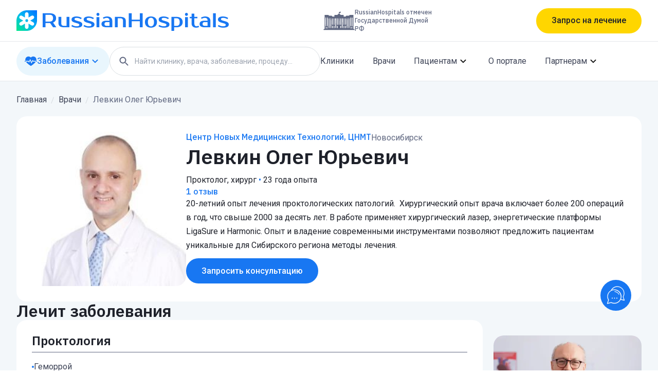

--- FILE ---
content_type: text/html; charset=utf-8
request_url: https://russianhospitals.ru/doctors/levkin-oleg-yurevich
body_size: 124003
content:
<!DOCTYPE html><!--m9zlEjPUUcfmPKF9gUmFf--><html lang="ru" class="__variable_1b2904 __variable_4ee455 __variable_932483"><head><meta charSet="utf-8"/><meta name="viewport" content="width=device-width, initial-scale=1"/><link rel="preload" href="/_next/static/media/24c15609eaa28576-s.p.woff2" as="font" crossorigin="" type="font/woff2"/><link rel="preload" href="/_next/static/media/28793f5c5e3d822d-s.p.woff2" as="font" crossorigin="" type="font/woff2"/><link rel="preload" href="/_next/static/media/48e2044251ef3125-s.p.woff2" as="font" crossorigin="" type="font/woff2"/><link rel="stylesheet" href="/_next/static/css/f6320442550710ae.css" data-precedence="next"/><link rel="stylesheet" href="/_next/static/css/9f732cb49c36546d.css" data-precedence="next"/><link rel="stylesheet" href="/_next/static/css/7dbd00f0e10a5a1b.css" data-precedence="next"/><link rel="stylesheet" href="/_next/static/css/cb8544a4ef612ecd.css" data-precedence="next"/><link rel="preload" as="script" fetchPriority="low" href="/_next/static/chunks/webpack-3cda2879de7e252b.js"/><script src="/_next/static/chunks/4bd1b696-f6bedae49f0827a5.js" async=""></script><script src="/_next/static/chunks/1255-97f9be55ea75b38b.js" async=""></script><script src="/_next/static/chunks/main-app-abb5b0327c16a70c.js" async=""></script><script src="/_next/static/chunks/6531-d380ccb5b9af42b6.js" async=""></script><script src="/_next/static/chunks/app/layout-86f33d7f9a42f9d8.js" async=""></script><script src="/_next/static/chunks/2619-3c9e02e22d10480a.js" async=""></script><script src="/_next/static/chunks/3196-541415cc6164f03d.js" async=""></script><script src="/_next/static/chunks/4364-ef07debf8694f572.js" async=""></script><script src="/_next/static/chunks/7886-f53e6ebaaaa8283a.js" async=""></script><script src="/_next/static/chunks/727-053b9fc96cb912fe.js" async=""></script><script src="/_next/static/chunks/5881-d65bcd2e6bb826be.js" async=""></script><script src="/_next/static/chunks/app/(main-layout)/layout-40d4d659c813c894.js" async=""></script><script src="/_next/static/chunks/1356-91eb0cc4bec31d42.js" async=""></script><script src="/_next/static/chunks/5119-441f05e75fe90fd3.js" async=""></script><script src="/_next/static/chunks/8975-0b14ba896c5b0190.js" async=""></script><script src="/_next/static/chunks/app/(main-layout)/doctors/%5Bslug%5D/page-0f3776b94ab1c937.js" async=""></script><link rel="preload" href="https://www.googletagmanager.com/gtag/js?id=G-BLXC6HBCFV" as="script"/><link rel="preload" href="https://www.google.com/recaptcha/api.js?render=6Ld0R9UUAAAAALR1gXgMI5MnS_MNmjg5VjqC2SQH" as="script"/><meta name="next-size-adjust" content=""/><title>Левкин Олег Юрьевич Проктолог | Russian Hospitals</title><meta name="description" content="Доктор Лёвкин Олег Юрьевич • Сложный Случай? Получи Мнение Эксперта • Расчет Цены Лечения • Бесплатный Ответ По Документам Онлайн • 823+ отзыва"/><link rel="canonical" href="https://russianhospitals.ru/doctors/levkin-oleg-yurevich"/><meta name="yandex-verification" content="6ad7f59b05193438"/><meta property="og:title" content="Левкин Олег Юрьевич Проктолог | Russian Hospitals"/><meta property="og:description" content="Доктор Лёвкин Олег Юрьевич • Сложный Случай? Получи Мнение Эксперта • Расчет Цены Лечения • Бесплатный Ответ По Документам Онлайн • 823+ отзыва"/><meta property="og:url" content="https://russianhospitals.ru/doctors/levkin-oleg-yurevich"/><meta property="og:site_name" content="Russian Hospitals"/><meta property="og:image" content="https://russianhospitals.ru/images/doctor/f891f2c9-0746-4876-9245-a3a5e0319cb8.JPEG"/><meta property="og:image:alt" content="Левкин Олег Юрьевич"/><meta property="og:type" content="website"/><meta name="twitter:card" content="summary_large_image"/><meta name="twitter:title" content="Левкин Олег Юрьевич Проктолог | Russian Hospitals"/><meta name="twitter:description" content="Доктор Лёвкин Олег Юрьевич • Сложный Случай? Получи Мнение Эксперта • Расчет Цены Лечения • Бесплатный Ответ По Документам Онлайн • 823+ отзыва"/><meta name="twitter:image" content="https://russianhospitals.ru/images/doctor/f891f2c9-0746-4876-9245-a3a5e0319cb8.JPEG"/><meta name="twitter:image:alt" content="Левкин Олег Юрьевич"/><link rel="icon" href="/favicon.png"/><script src="/_next/static/chunks/polyfills-42372ed130431b0a.js" noModule=""></script></head><body class="min-h-screen flex flex-col font-roboto"><div hidden=""><!--$--><!--/$--></div><noscript><img src="https://top-fwz1.mail.ru/counter?id=3482692;js=na" style="position:absolute;left:-9999px" alt="Top.Mail.Ru"/><img src="https://mc.yandex.ru/watch/95525226" style="position:absolute;left:-9999px" alt=""/></noscript><header class="w-full md:hidden"><div class="border-b-[1px]"><div class="pl-5 pr-4 py-[10px]"><div class="flex items-center justify-between"><svg width="36" height="36" viewBox="0 0 36 36" fill="none" xmlns="http://www.w3.org/2000/svg"><g clip-path="url(#clip0_4902_9914)"><path d="M0 18.4615C0 8.26551 8.26551 0 18.4615 0H36V17.5385C36 27.7345 27.7345 36 17.5385 36H0V18.4615Z" fill="url(#paint0_linear_4902_9914)"></path><path d="M14.9142 6.54231C14.9142 4.83357 16.2994 3.44836 18.0081 3.44836C19.7169 3.44836 21.1021 4.83357 21.1021 6.54231V12.7302C21.1021 14.4389 19.7169 15.8242 18.0081 15.8242C16.2994 15.8242 14.9142 14.4389 14.9142 12.7302V6.54231Z" fill="white"></path><path d="M14.9142 23.2699C14.9142 21.5612 16.2994 20.176 18.0081 20.176C19.7169 20.176 21.1021 21.5612 21.1021 23.2699V29.4578C21.1021 31.1666 19.7169 32.5518 18.0081 32.5518C16.2994 32.5518 14.9142 31.1666 14.9142 29.4578V23.2699Z" fill="white"></path><path d="M26.369 9.61248C27.8488 8.75811 29.741 9.26513 30.5954 10.7449C31.4498 12.2248 30.9427 14.117 29.4629 14.9714L24.1084 18.0628C22.6286 18.9171 20.7364 18.4101 19.882 16.9303C19.0276 15.4505 19.5347 13.5583 21.0145 12.7039L26.369 9.61248Z" fill="white"></path><path d="M11.9087 17.9616C13.3885 17.1072 15.2808 17.6143 16.1351 19.0941C16.9895 20.5739 16.4825 22.4661 15.0027 23.3205L9.63739 26.4181C8.15758 27.2725 6.26535 26.7655 5.41098 25.2857C4.55661 23.8059 5.06363 21.9136 6.54344 21.0593L11.9087 17.9616Z" fill="white"></path><path d="M6.52942 14.9615C5.04961 14.1072 4.54259 12.2149 5.39696 10.7351C6.25133 9.25531 8.14356 8.74829 9.62337 9.60266L14.995 12.704C16.4748 13.5584 16.9819 15.4506 16.1275 16.9304C15.2731 18.4102 13.3809 18.9172 11.9011 18.0629L6.52942 14.9615Z" fill="white"></path><path d="M21.0084 23.3205C19.5286 22.4661 19.0216 20.5739 19.876 19.0941C20.7303 17.6143 22.6226 17.1073 24.1024 17.9616L29.4712 21.0613C30.951 21.9157 31.458 23.8079 30.6036 25.2877C29.7493 26.7675 27.857 27.2746 26.3772 26.4202L21.0084 23.3205Z" fill="white"></path></g><defs><linearGradient id="paint0_linear_4902_9914" x1="36" y1="0" x2="4.29153e-06" y2="36" gradientUnits="userSpaceOnUse"><stop stop-color="#006FFF"></stop><stop offset="0.504166" stop-color="#00B8F3"></stop><stop offset="1" stop-color="#03E888"></stop></linearGradient><clipPath id="clip0_4902_9914"><rect width="36" height="36" fill="white"></rect></clipPath></defs></svg><div><button class="
            flex items-center rounded-[560px] text-[#1E212A] font-normal md:font-medium
            h-[40px] px-[24px] text-[14px] leading-[100%] bg-[#FFD600]
            md:h-[49px] md:px-[30px] md:text-[16px]
            md:hover:bg-[#FFC700] md:active:bg-[#FFD600]
         max-md:w-full justify-center gap-2 undefined">Запрос на лечение</button></div><div><svg width="24" height="24" viewBox="0 0 24 24" fill="none" xmlns="http://www.w3.org/2000/svg" class="fill-[#606881]"><path fill-rule="evenodd" clip-rule="evenodd" d="M15.1862 14.4713H15.9762L20.2162 18.7313C20.6262 19.1413 20.6262 19.8113 20.2162 20.2213C19.8062 20.6313 19.1362 20.6313 18.7262 20.2213L14.4762 15.9713V15.1813L14.2062 14.9013C12.8062 16.1013 10.8962 16.7213 8.86621 16.3813C6.08621 15.9113 3.86621 13.5913 3.52621 10.7913C3.00621 6.56133 6.56621 3.00133 10.7962 3.52133C13.5962 3.86133 15.9162 6.08133 16.3862 8.86133C16.7262 10.8913 16.1062 12.8013 14.9062 14.2013L15.1862 14.4713ZM5.47656 9.97266C5.47656 12.4627 7.48656 14.4727 9.97656 14.4727C12.4666 14.4727 14.4766 12.4627 14.4766 9.97266C14.4766 7.48266 12.4666 5.47266 9.97656 5.47266C7.48656 5.47266 5.47656 7.48266 5.47656 9.97266Z"></path></svg></div><div><svg width="24" height="24" viewBox="0 0 24 24" fill="none" xmlns="http://www.w3.org/2000/svg"><path fill-rule="evenodd" clip-rule="evenodd" d="M4 8C3.45 8 3 7.55 3 7C3 6.45 3.45 6 4 6H20C20.55 6 21 6.45 21 7C21 7.55 20.55 8 20 8H4ZM4 13H20C20.55 13 21 12.55 21 12C21 11.45 20.55 11 20 11H4C3.45 11 3 11.45 3 12C3 12.55 3.45 13 4 13ZM4 18H20C20.55 18 21 17.55 21 17C21 16.45 20.55 16 20 16H4C3.45 16 3 16.45 3 17C3 17.55 3.45 18 4 18Z" fill="#606881"></path></svg></div></div></div></div><div class="px-5 py-[10px]"><div class="flex items-center justify-between"><button class="
                flex items-center gap-4 bg-[#E9F6FD] px-4 text-[12px] md:text-[16px]
                rounded-full font-medium leading-[100%]
                md:h-[56px] h-[36px] md:hover:text-[#0094FF] md:active:text-[#12619B]
                text-[#1877F2]
            "><div class="flex items-center gap-2"><svg width="24" height="20" viewBox="0 0 24 20" fill="none" xmlns="http://www.w3.org/2000/svg" class="undefined w-4 h-4 md:w-6 md:h-6"><path d="M15.6266 9.94016L13.1811 14.5016L10.723 8.83203L8.55082 12.763L7.03957 10.7675H2.44629C3.93645 13.2519 6.93832 16.0367 12.0233 19.2205C17.1088 16.0367 20.1107 13.2519 21.6008 10.7675H16.2669L15.6266 9.94016Z" fill="currentColor"></path><path d="M8.36578 10.1895L10.8745 5.64781L13.3148 11.2752L15.4111 7.36391L16.9561 9.36078H22.2989C22.6308 8.51281 22.7836 7.70141 22.7836 6.92141C22.7836 3.53047 20.0344 0.78125 16.6434 0.78125C14.8008 0.78125 13.1489 1.59406 12.023 2.87937C10.8975 1.59406 9.24562 0.78125 7.40297 0.78125C4.01203 0.78125 1.26281 3.53047 1.26281 6.92141C1.26281 7.70141 1.41562 8.51281 1.7475 9.36078H7.73812L8.36578 10.1895ZM0 9.36078V10.767H2.44594C2.15766 10.287 1.92656 9.81875 1.7475 9.36078H0ZM22.2989 9.36078C22.1198 9.81875 21.8883 10.287 21.6005 10.767H24V9.36078H22.2989Z" fill="currentColor"></path></svg>Заболевания</div><div class="max-md:hidden transition-transform rotate--180"><svg width="24" height="24" viewBox="0 0 24 24" fill="none" xmlns="http://www.w3.org/2000/svg"><path d="M17.2889 8.99904C16.8989 8.60904 16.2689 8.60904 15.8789 8.99904L11.9989 12.879L8.11888 8.99904C7.72888 8.60904 7.09888 8.60904 6.70888 8.99904C6.31888 9.38904 6.31888 10.019 6.70888 10.409L11.2989 14.999C11.6889 15.389 12.3189 15.389 12.7089 14.999L17.2989 10.409C17.6789 10.029 17.6789 9.38904 17.2889 8.99904Z" fill="currentColor"></path></svg></div></button><a class="text-[#606881] text-[12px]" href="/clinics?page=1">Клиники</a><a class="text-[#606881] text-[12px]" href="/doctors?page=1">Врачи</a><a class="text-[#606881] text-[12px]" href="/o-nas">О портале</a></div></div></header><div class="hidden md:block z-20 bg-white"><header class="w-full"><div class="border-b-[1px]"><div class="max-w-[1216px] mx-auto"><div class="flex items-center justify-between h-20"><svg width="423" height="40" viewBox="0 0 423 40" fill="none" xmlns="http://www.w3.org/2000/svg" class="cursor-pointer undefined"><g clip-path="url(#clip0_2000_12168)"><path d="M0 20.5128C0 9.1839 9.18391 0 20.5128 0H40V19.4872C40 30.8161 30.8161 40 19.4872 40H0V20.5128Z" fill="url(#paint0_linear_2000_12168)"></path><path d="M16.571 7.26914C16.571 5.37054 18.1101 3.83142 20.0087 3.83142C21.9073 3.83142 23.4464 5.37054 23.4464 7.26914V14.1446C23.4464 16.0432 21.9073 17.5823 20.0087 17.5823C18.1101 17.5823 16.571 16.0432 16.571 14.1446V7.26914Z" fill="white"></path><path d="M16.571 25.8554C16.571 23.9568 18.1101 22.4177 20.0087 22.4177C21.9073 22.4177 23.4464 23.9568 23.4464 25.8554V32.7308C23.4464 34.6294 21.9073 36.1685 20.0087 36.1685C18.1101 36.1685 16.571 34.6294 16.571 32.7308V25.8554Z" fill="white"></path><path d="M29.2985 10.6804C30.9428 9.73114 33.0452 10.2945 33.9946 11.9387C34.9439 13.583 34.3805 15.6854 32.7363 16.6347L26.7868 20.0697C25.1426 21.019 23.0401 20.4556 22.0908 18.8114C21.1415 17.1671 21.7049 15.0646 23.3491 14.1153L29.2985 10.6804Z" fill="white"></path><path d="M13.2316 19.9573C14.8758 19.008 16.9783 19.5713 17.9276 21.2156C18.8769 22.8598 18.3135 24.9623 16.6693 25.9116L10.7079 29.3534C9.06365 30.3027 6.96118 29.7393 6.01187 28.0951C5.06257 26.4509 5.62593 24.3484 7.27017 23.3991L13.2316 19.9573Z" fill="white"></path><path d="M7.25459 16.6238C5.61035 15.6745 5.047 13.5721 5.9963 11.9278C6.9456 10.2836 9.04808 9.72023 10.6923 10.6695L16.6608 14.1154C18.3051 15.0647 18.8684 17.1672 17.9191 18.8115C16.9698 20.4557 14.8673 21.0191 13.2231 20.0698L7.25459 16.6238Z" fill="white"></path><path d="M23.3424 25.9116C21.6981 24.9623 21.1348 22.8598 22.0841 21.2156C23.0334 19.5713 25.1359 19.008 26.7801 19.9573L32.7454 23.4014C34.3897 24.3507 34.953 26.4531 34.0037 28.0974C33.0544 29.7416 30.9519 30.305 29.3077 29.3557L23.3424 25.9116Z" fill="white"></path></g><path d="M64.8449 5.77778C66.7678 5.77778 68.4856 5.99815 69.9983 6.43889C71.5366 6.8537 72.8313 7.47592 73.8825 8.30555C74.9337 9.10926 75.7413 10.1074 76.3054 11.3C76.8694 12.4667 77.1514 13.8019 77.1514 15.3056C77.1514 17.3796 76.6387 19.1296 75.6131 20.5556C74.5876 21.9815 73.1134 23.0704 71.1905 23.8222L77.536 33H71.1905L65.5371 24.8333H56.5764V33H51V5.77778H64.8449ZM56.5764 8.69445V21.9167H64.8449C66.8703 21.9167 68.4343 21.3852 69.5368 20.3222C70.6392 19.2333 71.1905 17.5611 71.1905 15.3056C71.1905 13.05 70.6392 11.3907 69.5368 10.3278C68.4343 9.23889 66.8703 8.69445 64.8449 8.69445H56.5764Z" fill="#1877F2"></path><path d="M81.7589 12.7778H87.143V25.0278C87.143 26.8944 87.6045 28.2426 88.5275 29.0722C89.4505 29.8759 90.7837 30.2778 92.5271 30.2778H97.5267V12.7778H102.911V33H92.5271C88.8608 33 86.1431 32.3389 84.374 31.0167C82.6306 29.6685 81.7589 27.6722 81.7589 25.0278V12.7778Z" fill="#1877F2"></path><path d="M112.926 17.0556C112.926 17.6519 113.183 18.1963 113.696 18.6889C114.234 19.1815 115.131 19.6093 116.388 19.9722L122.349 21.7222C124.195 22.2667 125.618 23.0056 126.617 23.9389C127.617 24.8722 128.117 26.0778 128.117 27.5556C128.117 28.4889 127.925 29.3444 127.54 30.1222C127.156 30.8741 126.528 31.5222 125.656 32.0667C124.784 32.6111 123.656 33.0259 122.272 33.3111C120.887 33.6222 119.182 33.7778 117.157 33.7778C116.106 33.7778 115.067 33.7 114.042 33.5444C113.042 33.3889 112.08 33.1815 111.157 32.9222C110.26 32.637 109.44 32.3259 108.696 31.9889C107.953 31.6259 107.312 31.25 106.773 30.8611L108.311 28.5278C109.388 29.2019 110.645 29.7982 112.08 30.3167C113.542 30.8093 115.234 31.0556 117.157 31.0556C119.08 31.0556 120.426 30.7963 121.195 30.2778C121.964 29.7593 122.349 29.1111 122.349 28.3333C122.349 27.737 122.079 27.2056 121.541 26.7389C121.003 26.2463 120.054 25.8056 118.695 25.4167L112.734 23.6667C111.093 23.1741 109.747 22.4741 108.696 21.5667C107.67 20.6333 107.158 19.3889 107.158 17.8333C107.158 17.0037 107.337 16.2389 107.696 15.5389C108.081 14.813 108.67 14.1907 109.465 13.6722C110.26 13.1537 111.273 12.7519 112.503 12.4667C113.734 12.1556 115.221 12 116.964 12C119.092 12 121.015 12.2981 122.733 12.8944C124.477 13.4648 125.887 14.1389 126.964 14.9167L125.425 17.25C124.374 16.5759 123.182 15.9926 121.849 15.5C120.515 14.9815 118.887 14.7222 116.964 14.7222C115.606 14.7222 114.593 14.9426 113.926 15.3833C113.26 15.8241 112.926 16.3815 112.926 17.0556Z" fill="#1877F2"></path><path d="M136.587 17.0556C136.587 17.6519 136.843 18.1963 137.356 18.6889C137.895 19.1815 138.792 19.6093 140.048 19.9722L146.009 21.7222C147.855 22.2667 149.278 23.0056 150.278 23.9389C151.278 24.8722 151.778 26.0778 151.778 27.5556C151.778 28.4889 151.586 29.3444 151.201 30.1222C150.817 30.8741 150.188 31.5222 149.317 32.0667C148.445 32.6111 147.317 33.0259 145.932 33.3111C144.548 33.6222 142.843 33.7778 140.817 33.7778C139.766 33.7778 138.728 33.7 137.702 33.5444C136.702 33.3889 135.741 33.1815 134.818 32.9222C133.921 32.637 133.1 32.3259 132.357 31.9889C131.613 31.6259 130.972 31.25 130.434 30.8611L131.972 28.5278C133.049 29.2019 134.305 29.7982 135.741 30.3167C137.202 30.8093 138.895 31.0556 140.817 31.0556C142.74 31.0556 144.086 30.7963 144.856 30.2778C145.625 29.7593 146.009 29.1111 146.009 28.3333C146.009 27.737 145.74 27.2056 145.202 26.7389C144.663 26.2463 143.715 25.8056 142.356 25.4167L136.395 23.6667C134.754 23.1741 133.408 22.4741 132.357 21.5667C131.331 20.6333 130.818 19.3889 130.818 17.8333C130.818 17.0037 130.998 16.2389 131.357 15.5389C131.741 14.813 132.331 14.1907 133.126 13.6722C133.921 13.1537 134.933 12.7519 136.164 12.4667C137.395 12.1556 138.882 12 140.625 12C142.753 12 144.676 12.2981 146.394 12.8944C148.137 13.4648 149.547 14.1389 150.624 14.9167L149.086 17.25C148.035 16.5759 146.843 15.9926 145.509 15.5C144.176 14.9815 142.548 14.7222 140.625 14.7222C139.266 14.7222 138.254 14.9426 137.587 15.3833C136.92 15.8241 136.587 16.3815 136.587 17.0556Z" fill="#1877F2"></path><path d="M161.209 33H155.825V13.1667H161.209V33ZM161.402 7.91667C161.402 8.69444 161.132 9.38148 160.594 9.97778C160.081 10.5481 159.389 10.8333 158.517 10.8333C157.645 10.8333 156.94 10.5481 156.402 9.97778C155.889 9.38148 155.633 8.69444 155.633 7.91667C155.633 7.13889 155.889 6.46482 156.402 5.89444C156.94 5.29815 157.645 5 158.517 5C159.363 5 160.055 5.29815 160.594 5.89444C161.132 6.46482 161.402 7.13889 161.402 7.91667Z" fill="#1877F2"></path><path d="M171.21 26.5833C171.21 29.0463 172.684 30.2778 175.632 30.2778H181.017V22.8889H175.632C172.684 22.8889 171.21 24.1204 171.21 26.5833ZM181.017 20.1667C181.017 18.3 180.529 16.9259 179.555 16.0444C178.607 15.163 177.363 14.7222 175.825 14.7222C174.671 14.7222 173.543 14.9037 172.44 15.2667C171.338 15.6037 170.351 16.0704 169.479 16.6667L168.133 14.3333C168.697 13.9444 169.313 13.6074 169.979 13.3222C170.671 13.037 171.376 12.8037 172.094 12.6222C172.812 12.4148 173.517 12.2593 174.21 12.1556C174.927 12.0519 175.594 12 176.209 12C177.85 12 179.299 12.1944 180.555 12.5833C181.811 12.9722 182.875 13.5296 183.747 14.2556C184.619 14.9815 185.273 15.85 185.708 16.8611C186.17 17.8463 186.401 18.9481 186.401 20.1667V33H175.632C172.146 33 169.569 32.4685 167.902 31.4056C166.262 30.3426 165.441 28.7352 165.441 26.5833C165.441 24.4315 166.262 22.8241 167.902 21.7611C169.569 20.6981 172.146 20.1667 175.632 20.1667H181.017Z" fill="#1877F2"></path><path d="M212.726 33H207.342V20.75C207.342 18.8833 206.881 17.5481 205.958 16.7444C205.035 15.9148 203.702 15.5 201.958 15.5H196.959V33H191.575V12.7778H201.958C205.625 12.7778 208.329 13.4519 210.073 14.8C211.842 16.1222 212.726 18.1056 212.726 20.75V33Z" fill="#1877F2"></path><path d="M245.514 5.77778V33H239.937V21.1389H224.17V33H218.593V5.77778H224.17V18.2222H239.937V5.77778H245.514Z" fill="#1877F2"></path><path d="M261.66 31.25C262.481 31.25 263.25 31.0944 263.968 30.7833C264.686 30.4722 265.314 29.9926 265.852 29.3444C266.391 28.6704 266.814 27.8019 267.121 26.7389C267.455 25.6759 267.621 24.3926 267.621 22.8889C267.621 21.3852 267.455 20.1019 267.121 19.0389C266.814 17.9759 266.391 17.1204 265.852 16.4722C265.314 15.7981 264.686 15.3056 263.968 14.9944C263.25 14.6833 262.481 14.5278 261.66 14.5278C260.84 14.5278 260.071 14.6833 259.353 14.9944C258.635 15.3056 258.007 15.7981 257.468 16.4722C256.93 17.1204 256.494 17.9759 256.161 19.0389C255.853 20.1019 255.699 21.3852 255.699 22.8889C255.699 24.3926 255.853 25.6759 256.161 26.7389C256.494 27.8019 256.93 28.6704 257.468 29.3444C258.007 29.9926 258.635 30.4722 259.353 30.7833C260.071 31.0944 260.84 31.25 261.66 31.25ZM261.66 12C263.378 12 264.955 12.2463 266.391 12.7389C267.852 13.2056 269.095 13.9056 270.121 14.8389C271.147 15.7463 271.941 16.887 272.505 18.2611C273.095 19.6093 273.39 21.1518 273.39 22.8889C273.39 24.6519 273.095 26.2074 272.505 27.5556C271.941 28.9037 271.147 30.0444 270.121 30.9778C269.095 31.8852 267.852 32.5722 266.391 33.0389C264.955 33.5315 263.378 33.7778 261.66 33.7778C259.917 33.7778 258.327 33.5315 256.891 33.0389C255.456 32.5722 254.225 31.8852 253.199 30.9778C252.174 30.0444 251.366 28.9037 250.777 27.5556C250.213 26.2074 249.931 24.6519 249.931 22.8889C249.931 21.1518 250.213 19.6093 250.777 18.2611C251.366 16.887 252.174 15.7463 253.199 14.8389C254.225 13.9056 255.456 13.2056 256.891 12.7389C258.327 12.2463 259.917 12 261.66 12Z" fill="#1877F2"></path><path d="M282.435 17.0556C282.435 17.6519 282.691 18.1963 283.204 18.6889C283.743 19.1815 284.64 19.6093 285.896 19.9722L291.857 21.7222C293.703 22.2667 295.126 23.0056 296.126 23.9389C297.126 24.8722 297.626 26.0778 297.626 27.5556C297.626 28.4889 297.434 29.3444 297.049 30.1222C296.665 30.8741 296.036 31.5222 295.165 32.0667C294.293 32.6111 293.165 33.0259 291.78 33.3111C290.396 33.6222 288.691 33.7778 286.665 33.7778C285.614 33.7778 284.576 33.7 283.55 33.5444C282.55 33.3889 281.589 33.1815 280.666 32.9222C279.769 32.637 278.948 32.3259 278.205 31.9889C277.461 31.6259 276.82 31.25 276.282 30.8611L277.82 28.5278C278.897 29.2019 280.153 29.7982 281.589 30.3167C283.05 30.8093 284.743 31.0556 286.665 31.0556C288.588 31.0556 289.934 30.7963 290.704 30.2778C291.473 29.7593 291.857 29.1111 291.857 28.3333C291.857 27.737 291.588 27.2056 291.05 26.7389C290.511 26.2463 289.563 25.8056 288.204 25.4167L282.243 23.6667C280.602 23.1741 279.256 22.4741 278.205 21.5667C277.179 20.6333 276.666 19.3889 276.666 17.8333C276.666 17.0037 276.846 16.2389 277.205 15.5389C277.589 14.813 278.179 14.1907 278.974 13.6722C279.769 13.1537 280.781 12.7519 282.012 12.4667C283.243 12.1556 284.73 12 286.473 12C288.601 12 290.524 12.2981 292.242 12.8944C293.985 13.4648 295.395 14.1389 296.472 14.9167L294.934 17.25C293.883 16.5759 292.691 15.9926 291.357 15.5C290.024 14.9815 288.396 14.7222 286.473 14.7222C285.114 14.7222 284.102 14.9426 283.435 15.3833C282.768 15.8241 282.435 16.3815 282.435 17.0556Z" fill="#1877F2"></path><path d="M306.865 15.5V30.2778H311.672C312.544 30.2778 313.339 30.1481 314.057 29.8889C314.8 29.6037 315.428 29.163 315.941 28.5667C316.479 27.9704 316.89 27.2056 317.172 26.2722C317.479 25.3389 317.633 24.2111 317.633 22.8889C317.633 21.5667 317.479 20.4389 317.172 19.5056C316.89 18.5722 316.479 17.8074 315.941 17.2111C315.428 16.6148 314.8 16.187 314.057 15.9278C313.339 15.6426 312.544 15.5 311.672 15.5H306.865ZM311.672 12.7778C313.441 12.7778 315.044 13.0111 316.479 13.4778C317.941 13.9444 319.184 14.6185 320.21 15.5C321.235 16.3815 322.017 17.4444 322.556 18.6889C323.12 19.9333 323.402 21.3333 323.402 22.8889C323.402 24.4444 323.12 25.8444 322.556 27.0889C322.017 28.3333 321.235 29.3963 320.21 30.2778C319.184 31.1593 317.941 31.8333 316.479 32.3C315.044 32.7667 313.441 33 311.672 33H306.865V40H301.481V12.7778H311.672Z" fill="#1877F2"></path><path d="M333.384 33H328V13.1667H333.384V33ZM333.577 7.91667C333.577 8.69444 333.308 9.38148 332.769 9.97778C332.256 10.5481 331.564 10.8333 330.692 10.8333C329.821 10.8333 329.116 10.5481 328.577 9.97778C328.064 9.38148 327.808 8.69444 327.808 7.91667C327.808 7.13889 328.064 6.46482 328.577 5.89444C329.116 5.29815 329.821 5 330.692 5C331.538 5 332.231 5.29815 332.769 5.89444C333.308 6.46482 333.577 7.13889 333.577 7.91667Z" fill="#1877F2"></path><path d="M340.693 15.5H337.039V12.7778H340.693V6.55556H346.077V12.7778H352.038V15.5H346.077V25.6111C346.077 26.5963 346.18 27.4389 346.385 28.1389C346.615 28.813 346.91 29.3704 347.269 29.8111C347.654 30.2259 348.09 30.537 348.577 30.7444C349.064 30.9519 349.577 31.0556 350.115 31.0556C350.884 31.0556 351.628 30.9389 352.346 30.7056C353.064 30.4463 353.666 30.1741 354.153 29.8889L355.307 32.4167C354.538 32.8056 353.653 33.1296 352.653 33.3889C351.679 33.6481 350.705 33.7778 349.731 33.7778C346.833 33.7778 344.603 33.0519 343.039 31.6C341.475 30.1481 340.693 28.1519 340.693 25.6111V15.5Z" fill="#1877F2"></path><path d="M362.051 26.5833C362.051 29.0463 363.525 30.2778 366.473 30.2778H371.857V22.8889H366.473C363.525 22.8889 362.051 24.1204 362.051 26.5833ZM371.857 20.1667C371.857 18.3 371.37 16.9259 370.396 16.0444C369.447 15.163 368.204 14.7222 366.666 14.7222C365.512 14.7222 364.384 14.9037 363.281 15.2667C362.179 15.6037 361.192 16.0704 360.32 16.6667L358.974 14.3333C359.538 13.9444 360.153 13.6074 360.82 13.3222C361.512 13.037 362.217 12.8037 362.935 12.6222C363.653 12.4148 364.358 12.2593 365.05 12.1556C365.768 12.0519 366.435 12 367.05 12C368.691 12 370.14 12.1944 371.396 12.5833C372.652 12.9722 373.716 13.5296 374.588 14.2556C375.46 14.9815 376.113 15.85 376.549 16.8611C377.011 17.8463 377.242 18.9481 377.242 20.1667V33H366.473C362.986 33 360.41 32.4685 358.743 31.4056C357.102 30.3426 356.282 28.7352 356.282 26.5833C356.282 24.4315 357.102 22.8241 358.743 21.7611C360.41 20.6981 362.986 20.1667 366.473 20.1667H371.857Z" fill="#1877F2"></path><path d="M387.799 33H382.415V5.77778H387.799V33Z" fill="#1877F2"></path><path d="M397.809 17.0556C397.809 17.6519 398.065 18.1963 398.578 18.6889C399.117 19.1815 400.014 19.6093 401.27 19.9722L407.231 21.7222C409.077 22.2667 410.5 23.0056 411.5 23.9389C412.5 24.8722 413 26.0778 413 27.5556C413 28.4889 412.808 29.3444 412.423 30.1222C412.039 30.8741 411.41 31.5222 410.539 32.0667C409.667 32.6111 408.539 33.0259 407.154 33.3111C405.77 33.6222 404.065 33.7778 402.039 33.7778C400.988 33.7778 399.95 33.7 398.924 33.5444C397.924 33.3889 396.963 33.1815 396.04 32.9222C395.143 32.637 394.322 32.3259 393.579 31.9889C392.835 31.6259 392.194 31.25 391.656 30.8611L393.194 28.5278C394.271 29.2019 395.527 29.7982 396.963 30.3167C398.424 30.8093 400.117 31.0556 402.039 31.0556C403.962 31.0556 405.308 30.7963 406.078 30.2778C406.847 29.7593 407.231 29.1111 407.231 28.3333C407.231 27.737 406.962 27.2056 406.424 26.7389C405.885 26.2463 404.937 25.8056 403.578 25.4167L397.617 23.6667C395.976 23.1741 394.63 22.4741 393.579 21.5667C392.553 20.6333 392.04 19.3889 392.04 17.8333C392.04 17.0037 392.22 16.2389 392.579 15.5389C392.963 14.813 393.553 14.1907 394.348 13.6722C395.143 13.1537 396.155 12.7519 397.386 12.4667C398.617 12.1556 400.104 12 401.847 12C403.975 12 405.898 12.2981 407.616 12.8944C409.359 13.4648 410.769 14.1389 411.846 14.9167L410.308 17.25C409.257 16.5759 408.065 15.9926 406.731 15.5C405.398 14.9815 403.77 14.7222 401.847 14.7222C400.488 14.7222 399.476 14.9426 398.809 15.3833C398.142 15.8241 397.809 16.3815 397.809 17.0556Z" fill="#1877F2"></path><defs><linearGradient id="paint0_linear_2000_12168" x1="40" y1="0" x2="4.76837e-06" y2="40" gradientUnits="userSpaceOnUse"><stop stop-color="#006FFF"></stop><stop offset="0.504166" stop-color="#00B8F3"></stop><stop offset="1" stop-color="#03E888"></stop></linearGradient><clipPath id="clip0_2000_12168"><rect width="40" height="40" fill="white"></rect></clipPath></defs></svg><div class="flex items-center gap-3 cursor-pointer"><svg width="61" height="37" viewBox="0 0 61 37" fill="none" xmlns="http://www.w3.org/2000/svg" class="fill-[#606881]"><path d="M31.7213 1.08751C30.1673 1.67776 30.1303 1.71465 30.1303 3.44849C30.1303 5.07166 30.0563 5.18233 29.1313 5.293C28.3913 5.36678 28.0583 5.62501 27.9843 6.21526C27.8733 7.02684 27.6883 7.06373 24.7653 7.06373H21.6573L21.5463 8.61312L21.4353 10.1994H19.2153C17.1803 10.1994 16.9953 10.1256 16.8843 9.35093C16.7733 8.57623 16.5883 8.53934 13.6283 8.53934C10.7793 8.53934 10.5203 8.46556 10.5203 7.80154C10.5203 7.10062 10.2613 7.06373 6.45027 7.06373H2.38027V20.7131V34.3625H1.45527C0.715273 34.3625 0.530273 34.547 0.530273 35.2848V36.207H30.5003H60.4703V35.2848C60.4703 34.547 60.2853 34.3625 59.5453 34.3625H58.6203V20.7131V7.06373H54.5503C50.7393 7.06373 50.4803 7.10062 50.4803 7.80154C50.4803 8.50245 50.2213 8.53934 47.1503 8.53934C43.8203 8.53934 43.8203 8.53934 43.8203 9.4616C43.8203 10.3839 43.7463 10.4207 41.7113 10.3101L39.5653 10.1994L39.4543 8.61312L39.3433 7.06373H36.2353C33.3123 7.06373 33.1273 7.02684 33.0163 6.21526C32.9423 5.62501 32.6093 5.36678 31.9063 5.293C30.2413 5.10855 30.5373 3.85428 32.3503 3.33782C33.6823 2.93203 33.8303 2.78447 33.8303 1.64087C33.8303 0.275928 33.8673 0.275928 31.7213 1.08751ZM5.34027 20.7131C5.34027 29.3086 5.30327 29.5668 4.60027 29.5668C3.89727 29.5668 3.86027 29.3086 3.86027 20.7131C3.86027 12.1177 3.89727 11.8595 4.60027 11.8595C5.30327 11.8595 5.34027 12.1177 5.34027 20.7131ZM8.67027 20.7131C8.67027 29.3086 8.63327 29.5668 7.93027 29.5668C7.22727 29.5668 7.19027 29.3086 7.19027 20.7131C7.19027 12.1177 7.22727 11.8595 7.93027 11.8595C8.63327 11.8595 8.67027 12.1177 8.67027 20.7131ZM53.8103 20.7131C53.8103 29.3086 53.7733 29.5668 53.0703 29.5668C52.3673 29.5668 52.3303 29.3086 52.3303 20.7131C52.3303 12.1177 52.3673 11.8595 53.0703 11.8595C53.7733 11.8595 53.8103 12.1177 53.8103 20.7131ZM56.8073 20.7131C56.8073 29.161 56.7703 29.3823 56.0303 29.493C55.2903 29.6037 55.2903 29.493 55.2903 20.7131C55.2903 11.9332 55.2903 11.8226 56.0303 11.9332C56.7703 12.0439 56.8073 12.2653 56.8073 20.7131ZM12.0003 23.111C12.0003 32.6287 11.9633 32.8869 11.2603 32.8869C10.5573 32.8869 10.5203 32.6287 10.5203 23.111C10.5203 13.5933 10.5573 13.3351 11.2603 13.3351C11.9633 13.3351 12.0003 13.5933 12.0003 23.111ZM15.1453 23.111C15.1453 31.9278 15.1083 32.7025 14.5163 32.8131C13.8873 32.9238 13.8503 32.2598 13.8503 23.111C13.8503 13.9622 13.8873 13.2982 14.5163 13.4089C15.1083 13.5195 15.1453 14.2942 15.1453 23.111ZM27.9843 19.7909L28.0953 26.2467H27.2813C26.4303 26.2467 26.4303 26.2467 26.4303 19.7909C26.4303 13.6302 26.4673 13.3351 27.1703 13.3351C27.8363 13.3351 27.8733 13.6671 27.9843 19.7909ZM31.1663 19.9015C31.2403 26.0622 31.2403 26.2467 30.5003 26.2467C29.7973 26.2467 29.7603 26.0253 29.7603 19.754C29.7603 13.7778 29.7973 13.2982 30.4263 13.4089C30.9813 13.5195 31.0553 14.1836 31.1663 19.9015ZM50.4803 23.111C50.4803 32.6287 50.4433 32.8869 49.7403 32.8869C49.0373 32.8869 49.0003 32.6287 49.0003 23.111C49.0003 13.5933 49.0373 13.3351 49.7403 13.3351C50.4433 13.3351 50.4803 13.5933 50.4803 23.111ZM18.2903 19.9753C18.2903 25.9884 18.2533 26.2467 17.5503 26.2467C16.8473 26.2467 16.8103 25.9884 16.8103 19.9753C16.8103 13.9622 16.8473 13.704 17.5503 13.704C18.2533 13.704 18.2903 13.9622 18.2903 19.9753ZM21.6203 19.9753C21.6203 25.9884 21.5833 26.2467 20.8803 26.2467C20.1773 26.2467 20.1403 25.9884 20.1403 19.9753C20.1403 13.9622 20.1773 13.704 20.8803 13.704C21.5833 13.704 21.6203 13.9622 21.6203 19.9753ZM24.8763 23.1848C24.7653 32.4073 24.7283 32.7025 24.0253 32.7025C23.3223 32.7025 23.2853 32.4073 23.1743 23.1848L23.1003 13.704H24.0253H24.9503L24.8763 23.1848ZM34.5703 19.9753C34.5703 26.2467 34.5703 26.2467 33.7563 26.2467C32.9053 26.2467 32.9053 26.2467 32.9053 19.9753C32.9053 13.704 32.9053 13.704 33.7563 13.704C34.5703 13.704 34.5703 13.704 34.5703 19.9753ZM37.6043 23.2954C37.4933 32.5549 37.4933 32.8869 36.7903 32.8869C36.0873 32.8869 36.0503 32.5918 36.0503 23.2954V13.704H36.9013H37.7153L37.6043 23.2954ZM40.8603 19.9753C40.8603 25.9884 40.8233 26.2467 40.1203 26.2467C39.4173 26.2467 39.3803 25.9884 39.3803 19.9753C39.3803 13.9622 39.4173 13.704 40.1203 13.704C40.8233 13.704 40.8603 13.9622 40.8603 19.9753ZM44.1903 19.9753C44.1903 25.9884 44.1533 26.2467 43.4503 26.2467C42.7473 26.2467 42.7103 25.9884 42.7103 19.9753C42.7103 13.9622 42.7473 13.704 43.4503 13.704C44.1533 13.704 44.1903 13.9622 44.1903 19.9753ZM47.1503 23.3323C47.1503 32.2967 47.1133 32.9238 46.5213 32.8131C45.8923 32.7025 45.8553 31.8909 45.7443 23.1848C45.6703 13.8884 45.6703 13.704 46.4103 13.704C47.1503 13.704 47.1503 13.9253 47.1503 23.3323ZM18.2903 30.489C18.2903 32.6287 18.2163 32.8869 17.5503 32.8869C16.8843 32.8869 16.8103 32.6287 16.8103 30.489C16.8103 28.3494 16.8843 28.0912 17.5503 28.0912C18.2163 28.0912 18.2903 28.3494 18.2903 30.489ZM21.6203 30.489C21.6203 32.6287 21.5463 32.8869 20.8803 32.8869C20.2143 32.8869 20.1403 32.6287 20.1403 30.489C20.1403 28.3494 20.2143 28.0912 20.8803 28.0912C21.5463 28.0912 21.6203 28.3494 21.6203 30.489ZM27.9103 30.489C27.9103 32.6287 27.8363 32.8869 27.1703 32.8869C26.5043 32.8869 26.4303 32.6287 26.4303 30.489C26.4303 28.3494 26.5043 28.0912 27.1703 28.0912C27.8363 28.0912 27.9103 28.3494 27.9103 30.489ZM34.4963 30.3784C34.4223 32.2229 34.2743 32.7025 33.7563 32.8131C33.1643 32.9238 33.0903 32.6287 33.0903 30.5259C33.0903 28.3125 33.1643 28.0912 33.8303 28.0912C34.5333 28.0912 34.6073 28.2756 34.4963 30.3784ZM40.8603 30.489C40.8603 32.6287 40.7863 32.8869 40.1203 32.8869C39.4543 32.8869 39.3803 32.6287 39.3803 30.489C39.3803 28.3494 39.4543 28.0912 40.1203 28.0912C40.7863 28.0912 40.8603 28.3494 40.8603 30.489ZM44.1903 30.489C44.1903 32.6287 44.1163 32.8869 43.4503 32.8869C42.7843 32.8869 42.7103 32.6287 42.7103 30.489C42.7103 28.3494 42.7843 28.0912 43.4503 28.0912C44.1163 28.0912 44.1903 28.3494 44.1903 30.489ZM8.67027 32.1491C8.67027 32.85 8.48527 32.9238 6.37627 32.8131C4.52627 32.7393 4.04527 32.5918 3.93427 32.0384C3.82327 31.4851 4.11927 31.4113 6.22827 31.4113C8.44827 31.4113 8.67027 31.4851 8.67027 32.1491ZM56.9923 32.0384C56.9183 32.5918 56.4373 32.7393 54.6243 32.8131C52.5153 32.9238 52.3303 32.85 52.3303 32.1491C52.3303 31.4851 52.5523 31.4113 54.6983 31.4113C56.7333 31.4113 57.0663 31.4851 56.9923 32.0384Z"></path></svg><p class="
                font-ibm text-xs font-medium w-40
                text-[#606881]
            ">RussianHospitals отмечен Государственной Думой РФ</p></div><div class="flex items-center"><div class="flex items-center mr-5"></div><button class="
            flex items-center rounded-[560px] text-[#1E212A] font-normal md:font-medium
            h-[40px] px-[24px] text-[14px] leading-[100%] bg-[#FFD600]
            md:h-[49px] md:px-[30px] md:text-[16px]
            md:hover:bg-[#FFC700] md:active:bg-[#FFD600]
         max-md:w-full justify-center gap-2 undefined">Запрос на лечение</button></div></div></div></div><div class="border-b-[1px]"><div class="max-w-[1216px] mx-auto"><div class="flex items-center h-[76px] gap-[30px]"><div><div class="relative"><button class="
                flex items-center gap-4 bg-[#E9F6FD] px-4 text-[12px] md:text-[16px]
                rounded-full font-medium leading-[100%]
                md:h-[56px] h-[36px] md:hover:text-[#0094FF] md:active:text-[#12619B]
                text-[#1877F2]
            "><div class="flex items-center gap-2"><svg width="24" height="20" viewBox="0 0 24 20" fill="none" xmlns="http://www.w3.org/2000/svg" class="undefined w-4 h-4 md:w-6 md:h-6"><path d="M15.6266 9.94016L13.1811 14.5016L10.723 8.83203L8.55082 12.763L7.03957 10.7675H2.44629C3.93645 13.2519 6.93832 16.0367 12.0233 19.2205C17.1088 16.0367 20.1107 13.2519 21.6008 10.7675H16.2669L15.6266 9.94016Z" fill="currentColor"></path><path d="M8.36578 10.1895L10.8745 5.64781L13.3148 11.2752L15.4111 7.36391L16.9561 9.36078H22.2989C22.6308 8.51281 22.7836 7.70141 22.7836 6.92141C22.7836 3.53047 20.0344 0.78125 16.6434 0.78125C14.8008 0.78125 13.1489 1.59406 12.023 2.87937C10.8975 1.59406 9.24562 0.78125 7.40297 0.78125C4.01203 0.78125 1.26281 3.53047 1.26281 6.92141C1.26281 7.70141 1.41562 8.51281 1.7475 9.36078H7.73812L8.36578 10.1895ZM0 9.36078V10.767H2.44594C2.15766 10.287 1.92656 9.81875 1.7475 9.36078H0ZM22.2989 9.36078C22.1198 9.81875 21.8883 10.287 21.6005 10.767H24V9.36078H22.2989Z" fill="currentColor"></path></svg>Заболевания</div><div class="max-md:hidden transition-transform rotate--180"><svg width="24" height="24" viewBox="0 0 24 24" fill="none" xmlns="http://www.w3.org/2000/svg"><path d="M17.2889 8.99904C16.8989 8.60904 16.2689 8.60904 15.8789 8.99904L11.9989 12.879L8.11888 8.99904C7.72888 8.60904 7.09888 8.60904 6.70888 8.99904C6.31888 9.38904 6.31888 10.019 6.70888 10.409L11.2989 14.999C11.6889 15.389 12.3189 15.389 12.7089 14.999L17.2989 10.409C17.6789 10.029 17.6789 9.38904 17.2889 8.99904Z" fill="currentColor"></path></svg></div></button></div></div><div class="w-[410px]"><div class="relative"><div class="group relative flex items-center rounded-[50px] w-full"><svg width="24" height="24" viewBox="0 0 24 24" fill="none" xmlns="http://www.w3.org/2000/svg" class="
                        absolute left-4 group-hover:fill-[#0094FF]
                        fill-[#606881]
                    "><path fill-rule="evenodd" clip-rule="evenodd" d="M15.1862 14.4713H15.9762L20.2162 18.7313C20.6262 19.1413 20.6262 19.8113 20.2162 20.2213C19.8062 20.6313 19.1362 20.6313 18.7262 20.2213L14.4762 15.9713V15.1813L14.2062 14.9013C12.8062 16.1013 10.8962 16.7213 8.86621 16.3813C6.08621 15.9113 3.86621 13.5913 3.52621 10.7913C3.00621 6.56133 6.56621 3.00133 10.7962 3.52133C13.5962 3.86133 15.9162 6.08133 16.3862 8.86133C16.7262 10.8913 16.1062 12.8013 14.9062 14.2013L15.1862 14.4713ZM5.47656 9.97266C5.47656 12.4627 7.48656 14.4727 9.97656 14.4727C12.4666 14.4727 14.4766 12.4627 14.4766 9.97266C14.4766 7.48266 12.4666 5.47266 9.97656 5.47266C7.48656 5.47266 5.47656 7.48266 5.47656 9.97266Z"></path></svg><input class="
                        rounded-[50px] border border-[#D9DEE2] h-10 md:h-14
                        outline-none group-hover:border-[#0094FF]
                        focus:border-[#1877F2] text-ellipsis text-[14px]
                        w-full px-12
                    " type="text" placeholder="Найти клинику, врача, заболевание, процедуру" value=""/></div></div></div><div class="w-[543px] h-full"><div class="flex justify-between h-full"><div class="flex items-center h-full relative cursor-pointer group"><a class="no-underline" href="/clinics"><div class="flex items-center gap-1 group-hover:text-[#1877F2]"><p class="text-[14px] md:text-[16px] leading-[150%] md:leading-6 font-normal 
                    text-[#3C4255]
                    group-hover:text-[#1877F2]
                ">Клиники</p></div></a></div><div class="flex items-center h-full relative cursor-pointer group"><a class="no-underline" href="/doctors"><div class="flex items-center gap-1 group-hover:text-[#1877F2]"><p class="text-[14px] md:text-[16px] leading-[150%] md:leading-6 font-normal 
                    text-[#3C4255]
                    group-hover:text-[#1877F2]
                ">Врачи</p></div></a></div><div class="flex items-center h-full relative cursor-pointer group"><div class="flex items-center gap-1 group-hover:text-[#1877F2]"><p class="text-[14px] md:text-[16px] leading-[150%] md:leading-6 font-normal 
                    text-[#3C4255]
                    group-hover:text-[#1877F2]
                ">Пациентам</p><svg width="24" height="24" viewBox="0 0 24 24" fill="none" xmlns="http://www.w3.org/2000/svg" class="false"><path d="M17.2889 8.99904C16.8989 8.60904 16.2689 8.60904 15.8789 8.99904L11.9989 12.879L8.11888 8.99904C7.72888 8.60904 7.09888 8.60904 6.70888 8.99904C6.31888 9.38904 6.31888 10.019 6.70888 10.409L11.2989 14.999C11.6889 15.389 12.3189 15.389 12.7089 14.999L17.2989 10.409C17.6789 10.029 17.6789 9.38904 17.2889 8.99904Z" fill="currentColor"></path></svg></div><div class=" bg-white absolute top-[100%] -left-4 py-[10px] border border-[#D9DEE2] rounded-b-[20px] w-max hidden group-hover:block z-10 shadow-[0_1px_2px_0_rgba(0,0,0,0.04),0_3px_3px_0_rgba(0,0,0,0.03),0_8px_5px_0_rgba(0,0,0,0.02),0_14px_5px_0_rgba(0,0,0,0.01),0_21px_6px_0_transparent] "><div class="group/sub relative"><a class=" px-5 py-[10px] hover:bg-[#F6FAFE] w-full block no-underline " href="/uslugi"><div class="flex items-center gap-1 group-hover/sub:text-[#1877F2]"><p class="text-[14px] md:text-[16px] leading-[150%] md:leading-6 font-normal 
                    text-[#3C4255]
                    group-hover/sub:text-[#1877F2]
                ">Услуги</p></div></a></div><div class="group/sub relative"><a class=" px-5 py-[10px] hover:bg-[#F6FAFE] w-full block no-underline " href="/intervyu-s-doktorom"><div class="flex items-center gap-1 group-hover/sub:text-[#1877F2]"><p class="text-[14px] md:text-[16px] leading-[150%] md:leading-6 font-normal 
                    text-[#3C4255]
                    group-hover/sub:text-[#1877F2]
                ">Интервью с доктороми</p></div></a></div><div class="group/sub relative"><a class=" px-5 py-[10px] hover:bg-[#F6FAFE] w-full block no-underline " href="/articles"><div class="flex items-center gap-1 group-hover/sub:text-[#1877F2]"><p class="text-[14px] md:text-[16px] leading-[150%] md:leading-6 font-normal 
                    text-[#3C4255]
                    group-hover/sub:text-[#1877F2]
                ">Статьи о медицине</p></div></a></div><div class="group/sub relative"><a class=" px-5 py-[10px] hover:bg-[#F6FAFE] w-full block no-underline " href="/webinar"><div class="flex items-center gap-1 group-hover/sub:text-[#1877F2]"><p class="text-[14px] md:text-[16px] leading-[150%] md:leading-6 font-normal 
                    text-[#3C4255]
                    group-hover/sub:text-[#1877F2]
                ">Вебинары с клиниками</p></div></a></div><div class="group/sub relative"><div class=" px-5 py-[10px] hover:bg-[#F6FAFE] cursor-pointer w-full "><div class="flex items-center gap-1 group-hover/sub:text-[#1877F2]"><p class="text-[14px] md:text-[16px] leading-[150%] md:leading-6 font-normal 
                    text-[#3C4255]
                    group-hover/sub:text-[#1877F2]
                ">Визитки регионов РФ</p><svg width="24" height="24" viewBox="0 0 24 24" fill="none" xmlns="http://www.w3.org/2000/svg" class="-rotate-90 ml-1"><path d="M17.2889 8.99904C16.8989 8.60904 16.2689 8.60904 15.8789 8.99904L11.9989 12.879L8.11888 8.99904C7.72888 8.60904 7.09888 8.60904 6.70888 8.99904C6.31888 9.38904 6.31888 10.019 6.70888 10.409L11.2989 14.999C11.6889 15.389 12.3189 15.389 12.7089 14.999L17.2989 10.409C17.6789 10.029 17.6789 9.38904 17.2889 8.99904Z" fill="currentColor"></path></svg></div></div><div class=" bg-white absolute border border-[#D9DEE2] rounded-b-[20px] left-[100%] top-[-187px] w-[236px] hidden group-hover/sub:block py-[10px] "><a class=" px-5 py-[10px] hover:bg-[#F6FAFE] block no-underline group/sub2 " href="/volgograd"><div class="flex items-center gap-1 group-hover/sub2:text-[#1877F2]"><p class="text-[14px] md:text-[16px] leading-[150%] md:leading-6 font-normal 
                    text-[#3C4255]
                    group-hover/sub2:text-[#1877F2]
                ">Волгоград</p></div></a><a class=" px-5 py-[10px] hover:bg-[#F6FAFE] block no-underline group/sub2 " href="/voronezh"><div class="flex items-center gap-1 group-hover/sub2:text-[#1877F2]"><p class="text-[14px] md:text-[16px] leading-[150%] md:leading-6 font-normal 
                    text-[#3C4255]
                    group-hover/sub2:text-[#1877F2]
                ">Воронеж</p></div></a><a class=" px-5 py-[10px] hover:bg-[#F6FAFE] block no-underline group/sub2 " href="/novosibirsk"><div class="flex items-center gap-1 group-hover/sub2:text-[#1877F2]"><p class="text-[14px] md:text-[16px] leading-[150%] md:leading-6 font-normal 
                    text-[#3C4255]
                    group-hover/sub2:text-[#1877F2]
                ">Новосибирск</p></div></a><a class=" px-5 py-[10px] hover:bg-[#F6FAFE] block no-underline group/sub2 " href="/orenburg"><div class="flex items-center gap-1 group-hover/sub2:text-[#1877F2]"><p class="text-[14px] md:text-[16px] leading-[150%] md:leading-6 font-normal 
                    text-[#3C4255]
                    group-hover/sub2:text-[#1877F2]
                ">Оренбург</p></div></a><a class=" px-5 py-[10px] hover:bg-[#F6FAFE] block no-underline group/sub2 " href="/ryazan"><div class="flex items-center gap-1 group-hover/sub2:text-[#1877F2]"><p class="text-[14px] md:text-[16px] leading-[150%] md:leading-6 font-normal 
                    text-[#3C4255]
                    group-hover/sub2:text-[#1877F2]
                ">Рязань</p></div></a><a class=" px-5 py-[10px] hover:bg-[#F6FAFE] block no-underline group/sub2 " href="/st-petersburg"><div class="flex items-center gap-1 group-hover/sub2:text-[#1877F2]"><p class="text-[14px] md:text-[16px] leading-[150%] md:leading-6 font-normal 
                    text-[#3C4255]
                    group-hover/sub2:text-[#1877F2]
                ">Санкт-Петербург</p></div></a><a class=" px-5 py-[10px] hover:bg-[#F6FAFE] block no-underline group/sub2 " href="/tambov"><div class="flex items-center gap-1 group-hover/sub2:text-[#1877F2]"><p class="text-[14px] md:text-[16px] leading-[150%] md:leading-6 font-normal 
                    text-[#3C4255]
                    group-hover/sub2:text-[#1877F2]
                ">Тамбов</p></div></a><a class=" px-5 py-[10px] hover:bg-[#F6FAFE] block no-underline group/sub2 " href="/hmao-ugra"><div class="flex items-center gap-1 group-hover/sub2:text-[#1877F2]"><p class="text-[14px] md:text-[16px] leading-[150%] md:leading-6 font-normal 
                    text-[#3C4255]
                    group-hover/sub2:text-[#1877F2]
                ">ХМАО Югра</p></div></a></div></div><div class="group/sub relative"><a class=" px-5 py-[10px] hover:bg-[#F6FAFE] w-full block no-underline " href="/lechenie-za-rubezhom"><div class="flex items-center gap-1 group-hover/sub:text-[#1877F2]"><p class="text-[14px] md:text-[16px] leading-[150%] md:leading-6 font-normal 
                    text-[#3C4255]
                    group-hover/sub:text-[#1877F2]
                ">Лечение за рубежом</p></div></a></div><div class="group/sub relative"><a class=" px-5 py-[10px] hover:bg-[#F6FAFE] w-full block no-underline " href="/reviews"><div class="flex items-center gap-1 group-hover/sub:text-[#1877F2]"><p class="text-[14px] md:text-[16px] leading-[150%] md:leading-6 font-normal 
                    text-[#3C4255]
                    group-hover/sub:text-[#1877F2]
                ">Отзывы пациентов</p></div></a></div><div class="group/sub relative"><a class=" px-5 py-[10px] hover:bg-[#F6FAFE] w-full block no-underline " href="/otzyvy-o-nas"><div class="flex items-center gap-1 group-hover/sub:text-[#1877F2]"><p class="text-[14px] md:text-[16px] leading-[150%] md:leading-6 font-normal 
                    text-[#3C4255]
                    group-hover/sub:text-[#1877F2]
                ">Отзывы о портале</p></div></a></div></div></div><div class="flex items-center h-full relative cursor-pointer group"><a class="no-underline" href="/o-nas"><div class="flex items-center gap-1 group-hover:text-[#1877F2]"><p class="text-[14px] md:text-[16px] leading-[150%] md:leading-6 font-normal 
                    text-[#3C4255]
                    group-hover:text-[#1877F2]
                ">О портале</p></div></a></div><div class="flex items-center h-full relative cursor-pointer group"><div class="flex items-center gap-1 group-hover:text-[#1877F2]"><p class="text-[14px] md:text-[16px] leading-[150%] md:leading-6 font-normal 
                    text-[#3C4255]
                    group-hover:text-[#1877F2]
                ">Партнерам</p><svg width="24" height="24" viewBox="0 0 24 24" fill="none" xmlns="http://www.w3.org/2000/svg" class="false"><path d="M17.2889 8.99904C16.8989 8.60904 16.2689 8.60904 15.8789 8.99904L11.9989 12.879L8.11888 8.99904C7.72888 8.60904 7.09888 8.60904 6.70888 8.99904C6.31888 9.38904 6.31888 10.019 6.70888 10.409L11.2989 14.999C11.6889 15.389 12.3189 15.389 12.7089 14.999L17.2989 10.409C17.6789 10.029 17.6789 9.38904 17.2889 8.99904Z" fill="currentColor"></path></svg></div><div class=" bg-white absolute top-[100%] -left-4 py-[10px] border border-[#D9DEE2] rounded-b-[20px] w-max hidden group-hover:block z-10 shadow-[0_1px_2px_0_rgba(0,0,0,0.04),0_3px_3px_0_rgba(0,0,0,0.03),0_8px_5px_0_rgba(0,0,0,0.02),0_14px_5px_0_rgba(0,0,0,0.01),0_21px_6px_0_transparent] "><div class="group/sub relative"><a class=" px-5 py-[10px] hover:bg-[#F6FAFE] w-full block no-underline " href="/partners"><div class="flex items-center gap-1 group-hover/sub:text-[#1877F2]"><p class="text-[14px] md:text-[16px] leading-[150%] md:leading-6 font-normal 
                    text-[#3C4255]
                    group-hover/sub:text-[#1877F2]
                ">Клиникам</p></div></a></div><div class="group/sub relative"><a class=" px-5 py-[10px] hover:bg-[#F6FAFE] w-full block no-underline " href="/partners-vrachi"><div class="flex items-center gap-1 group-hover/sub:text-[#1877F2]"><p class="text-[14px] md:text-[16px] leading-[150%] md:leading-6 font-normal 
                    text-[#3C4255]
                    group-hover/sub:text-[#1877F2]
                ">Врачам</p></div></a></div><div class="group/sub relative"><a class=" px-5 py-[10px] hover:bg-[#F6FAFE] w-full block no-underline " href="/meditsinskii-servis"><div class="flex items-center gap-1 group-hover/sub:text-[#1877F2]"><p class="text-[14px] md:text-[16px] leading-[150%] md:leading-6 font-normal 
                    text-[#3C4255]
                    group-hover/sub:text-[#1877F2]
                ">Медицинский сервис</p></div></a></div><div class="group/sub relative"><a class=" px-5 py-[10px] hover:bg-[#F6FAFE] w-full block no-underline " href="/meditsinskii-marketing"><div class="flex items-center gap-1 group-hover/sub:text-[#1877F2]"><p class="text-[14px] md:text-[16px] leading-[150%] md:leading-6 font-normal 
                    text-[#3C4255]
                    group-hover/sub:text-[#1877F2]
                ">Медицинский маркетинг</p></div></a></div></div></div></div></div></div></div></div></header></div><main class="w-full flex-1 bg-[#F3F7FA]"><div class="max-w-[1216px] mx-auto pt-6 pb-[30px] md:pb-20 max-md:px-5"><div><script type="application/ld+json">{"@context":"https://schema.org","@type":"BreadcrumbList","itemListElement":[{"@type":"ListItem","position":1,"name":"Главная","item":"https://russianhospitals.ru/"},{"@type":"ListItem","position":2,"name":"Врачи","item":"https://russianhospitals.ru/doctors"},{"@type":"ListItem","position":3,"name":"Левкин Олег Юрьевич"}]}</script><nav class="mb-4 md:mb-5" aria-label="breadcrumb"><ul class="flex items-center flex-wrap"><li class="flex items-center"><a href="/"><p class="text-[14px] md:text-[16px] leading-[150%] md:leading-6 font-normal text-[#3C4255]">Главная</p></a><svg class="mx-2" width="7" height="13" viewBox="0 0 7 13" fill="none" xmlns="http://www.w3.org/2000/svg"><path d="M6.13281 0.625L1.39062 12.9766H0.148438L4.89844 0.625H6.13281Z" fill="#D9DEE2"></path></svg></li><li class="flex items-center"><a href="/doctors"><p class="text-[14px] md:text-[16px] leading-[150%] md:leading-6 font-normal text-[#3C4255]">Врачи</p></a><svg class="mx-2" width="7" height="13" viewBox="0 0 7 13" fill="none" xmlns="http://www.w3.org/2000/svg"><path d="M6.13281 0.625L1.39062 12.9766H0.148438L4.89844 0.625H6.13281Z" fill="#D9DEE2"></path></svg></li><li class="flex items-center"><p class="text-[14px] md:text-[16px] leading-[150%] md:leading-6 font-normal text-[#606881]">Левкин Олег Юрьевич</p></li></ul></nav><div class="flex flex-col gap-[30px] md:gap-[60px]"><div class="bg-white rounded-[20px] p-[30px] flex max-md:flex-col gap-5 md:gap-10"><img alt="doctor-image" loading="lazy" width="300" height="300" decoding="async" data-nimg="1" class="rounded-[20px] max-md:w-full min-w-[300px] h-auto md:h-[300px] object-cover" style="color:transparent" src="https://admin.russianhospitals.ru/images/doctor/mid/f891f2c9-0746-4876-9245-a3a5e0319cb8.JPEG"/><div><div class="flex flex-col gap-2 md:gap-1"><div class="flex gap-1 md:gap-2 max-md:flex-col"><a class="text-[#1877F2] font-ibm leading-[normal] font-medium" href="/clinics/tsnmt">Центр Новых Медицинских Технологий, ЦНМТ</a><p class="text-[14px] md:text-[16px] leading-[150%] md:leading-6 font-normal text-[#606881]">Новосибирск</p></div><h1 class="text-[#1E212A] text-[26px] leading-[110%] md:text-[40px] md:leading-[120%] font-semibold font-ibm undefined">Левкин Олег Юрьевич</h1></div><div class="mt-[10px] mb-[12px] flex flex-col gap-3"><div class="flex md:items-center max-md:flex-col gap-1 md:gap-2"><p class="text-[14px] md:text-[16px] leading-[150%] md:leading-6 font-normal text-[#1E212A]">Проктолог, хирург<span class="text-[#1877F2]"> • </span>23 года опыта</p></div><a class="text-[#1877F2] font-ibm leading-[normal] font-medium" href="#doctor-reviews">1 отзыв</a><div class="text-[#1E212A] leading-[170%] font-normal server-content"><p>20-летний опыт лечения проктологических патологий.&nbsp; Хирургический опыт врача включает более 200 операций в год, что свыше 2000 за десять лет. В работе применяет хирургический лазер, энергетические платформы LigaSure и Harmonic. Опыт и владение современными инструментами позволяют предложить пациентам уникальные для Сибирского региона методы лечения.</p></div></div><button class="
            flex items-center rounded-[560px] text-white font-roboto font-normal md:font-medium
            h-[40px] px-[24px] text-[14px] leading-[100%] bg-[#1877F2]
            md:h-[49px] md:px-[30px] md:text-[16px]
            md:hover:bg-[#0094FF] md:active:bg-[#1877F2]
         max-md:w-full justify-center gap-2 undefined">Запросить консультацию</button></div></div><div class="flex max-md:flex-col justify-between"><div class="flex flex-col gap-[30px] md:gap-[60px] md:w-[907px]"><div class="flex flex-col gap-5 md:gap-[30px]"><h2 class="text-[#1E212A] font-medium md:font-semibold font-ibm text-[24px] leading-[120%] md:text-[32px] md:leading-9">Лечит заболевания</h2><div class="flex flex-col gap-5"><div class="bg-white rounded-[20px] p-4 md:px-[30px] md:py-6"><div class="border-b border-b-[#606881] pb-[6px]"><p class="text-[#1E212A] font-medium md:font-semibold font-ibm text-[18px] md:text-[24px] leading-[normal]">Проктология</p></div><div class="flex max-md:flex-col justify-between gap-2 md:gap-[30px] mt-4"><div class="flex flex-col gap-2 w-full"><div class="flex items-start gap-3 cursor-pointer"><div class="bg-[#1877F2] w-1 h-1 rounded-full mt-[10px]"></div><p class="text-[14px] md:text-[16px] leading-[150%] md:leading-6 font-normal text-[#3C4255]">Геморрой</p></div></div></div></div></div></div><div class="flex flex-col gap-5 md:gap-[30px]"><h2 class="text-[#1E212A] font-medium md:font-semibold font-ibm text-[24px] leading-[120%] md:text-[32px] md:leading-9">Резюме доктора</h2><div class=" bg-white p-4 md:px-10 md:py-[30px] rounded-[20px] text-[#1E212A] leading-[170%] font-normal server-content "><p><strong>Звания, членства, награды</strong></p> 
<ul> 
 <li>член Ассоциации колопроктологов России</li> 
 <li>член Российского общества колоректальных хирургов</li> 
 <li>член Российского общества хирургов</li> 
</ul> 
<p><iframe src="https://vkvideo.ru/video_ext.php?oid=-227896464&amp;id=456239559&amp;hd=1&amp;hash=35451c9271d961b9" width="640" height="360" allowfullscreen></iframe></p> 
<p><strong>Опыт работы</strong></p> 
<ul> 
 <li>2005 по наст. вр. — Кафедра факультетской хирургии Новосибирского государственного медицинского университета.</li> 
 <li>2013-2018 — Хирургическое отделение Городской клинической больницы №1 г. Новосибирска.</li> 
 <li>2018 по наст. вр. — Центр новых медицинских технологий (ЦНМТ).</li> 
</ul> 
<p><strong>Образование</strong></p> 
<ul> 
 <li>2003 — Новосибирский государственный медицинский университет (лечебное дело)</li> 
 <li>2005 — Новосибирский государственный медицинский университет (хирургия), ординатура.</li> 
</ul> 
<p><iframe src="https://vkvideo.ru/video_ext.php?oid=-227896464&amp;id=456239563&amp;hd=1&amp;hash=ded5bba9a6038e68" width="640" height="360" allowfullscreen></iframe></p></div></div><div class="relative"><div class="bg-[#1877f2] p-4 md:p-[30px] rounded-[20px] w-full md:w-[872px] flex flex-col gap-10"><div class="flex flex-col gap-[10px]"><img alt="TrustTreatment" loading="lazy" width="287" height="260" decoding="async" data-nimg="1" class="block md:hidden w-full " style="color:transparent" srcSet="/_next/image?url=%2Fimages%2Fcta%2FTrustTreatment.webp&amp;w=384&amp;q=75 1x, /_next/image?url=%2Fimages%2Fcta%2FTrustTreatment.webp&amp;w=640&amp;q=75 2x" src="/_next/image?url=%2Fimages%2Fcta%2FTrustTreatment.webp&amp;w=640&amp;q=75"/><p class="text-[#1E212A] font-medium md:font-semibold font-ibm text-white text-[24px] md:text-[32px] leading-7 md:leading-9">Нужно срочно начать лечение?</p><p class="text-[14px] md:text-[16px] leading-[150%] md:leading-6 font-normal text-white md:w-[500px]">Найдем быстрее! Запишем на оперативную диагностику и подберем клинику, в которой можно можно начать лечение в ближайшие дни</p></div><div class="hidden md:block"><div class="flex items-center gap-3 cursor-pointer"><svg width="61" height="37" viewBox="0 0 61 37" fill="none" xmlns="http://www.w3.org/2000/svg" class="fill-[#FFFFFF]"><path d="M31.7213 1.08751C30.1673 1.67776 30.1303 1.71465 30.1303 3.44849C30.1303 5.07166 30.0563 5.18233 29.1313 5.293C28.3913 5.36678 28.0583 5.62501 27.9843 6.21526C27.8733 7.02684 27.6883 7.06373 24.7653 7.06373H21.6573L21.5463 8.61312L21.4353 10.1994H19.2153C17.1803 10.1994 16.9953 10.1256 16.8843 9.35093C16.7733 8.57623 16.5883 8.53934 13.6283 8.53934C10.7793 8.53934 10.5203 8.46556 10.5203 7.80154C10.5203 7.10062 10.2613 7.06373 6.45027 7.06373H2.38027V20.7131V34.3625H1.45527C0.715273 34.3625 0.530273 34.547 0.530273 35.2848V36.207H30.5003H60.4703V35.2848C60.4703 34.547 60.2853 34.3625 59.5453 34.3625H58.6203V20.7131V7.06373H54.5503C50.7393 7.06373 50.4803 7.10062 50.4803 7.80154C50.4803 8.50245 50.2213 8.53934 47.1503 8.53934C43.8203 8.53934 43.8203 8.53934 43.8203 9.4616C43.8203 10.3839 43.7463 10.4207 41.7113 10.3101L39.5653 10.1994L39.4543 8.61312L39.3433 7.06373H36.2353C33.3123 7.06373 33.1273 7.02684 33.0163 6.21526C32.9423 5.62501 32.6093 5.36678 31.9063 5.293C30.2413 5.10855 30.5373 3.85428 32.3503 3.33782C33.6823 2.93203 33.8303 2.78447 33.8303 1.64087C33.8303 0.275928 33.8673 0.275928 31.7213 1.08751ZM5.34027 20.7131C5.34027 29.3086 5.30327 29.5668 4.60027 29.5668C3.89727 29.5668 3.86027 29.3086 3.86027 20.7131C3.86027 12.1177 3.89727 11.8595 4.60027 11.8595C5.30327 11.8595 5.34027 12.1177 5.34027 20.7131ZM8.67027 20.7131C8.67027 29.3086 8.63327 29.5668 7.93027 29.5668C7.22727 29.5668 7.19027 29.3086 7.19027 20.7131C7.19027 12.1177 7.22727 11.8595 7.93027 11.8595C8.63327 11.8595 8.67027 12.1177 8.67027 20.7131ZM53.8103 20.7131C53.8103 29.3086 53.7733 29.5668 53.0703 29.5668C52.3673 29.5668 52.3303 29.3086 52.3303 20.7131C52.3303 12.1177 52.3673 11.8595 53.0703 11.8595C53.7733 11.8595 53.8103 12.1177 53.8103 20.7131ZM56.8073 20.7131C56.8073 29.161 56.7703 29.3823 56.0303 29.493C55.2903 29.6037 55.2903 29.493 55.2903 20.7131C55.2903 11.9332 55.2903 11.8226 56.0303 11.9332C56.7703 12.0439 56.8073 12.2653 56.8073 20.7131ZM12.0003 23.111C12.0003 32.6287 11.9633 32.8869 11.2603 32.8869C10.5573 32.8869 10.5203 32.6287 10.5203 23.111C10.5203 13.5933 10.5573 13.3351 11.2603 13.3351C11.9633 13.3351 12.0003 13.5933 12.0003 23.111ZM15.1453 23.111C15.1453 31.9278 15.1083 32.7025 14.5163 32.8131C13.8873 32.9238 13.8503 32.2598 13.8503 23.111C13.8503 13.9622 13.8873 13.2982 14.5163 13.4089C15.1083 13.5195 15.1453 14.2942 15.1453 23.111ZM27.9843 19.7909L28.0953 26.2467H27.2813C26.4303 26.2467 26.4303 26.2467 26.4303 19.7909C26.4303 13.6302 26.4673 13.3351 27.1703 13.3351C27.8363 13.3351 27.8733 13.6671 27.9843 19.7909ZM31.1663 19.9015C31.2403 26.0622 31.2403 26.2467 30.5003 26.2467C29.7973 26.2467 29.7603 26.0253 29.7603 19.754C29.7603 13.7778 29.7973 13.2982 30.4263 13.4089C30.9813 13.5195 31.0553 14.1836 31.1663 19.9015ZM50.4803 23.111C50.4803 32.6287 50.4433 32.8869 49.7403 32.8869C49.0373 32.8869 49.0003 32.6287 49.0003 23.111C49.0003 13.5933 49.0373 13.3351 49.7403 13.3351C50.4433 13.3351 50.4803 13.5933 50.4803 23.111ZM18.2903 19.9753C18.2903 25.9884 18.2533 26.2467 17.5503 26.2467C16.8473 26.2467 16.8103 25.9884 16.8103 19.9753C16.8103 13.9622 16.8473 13.704 17.5503 13.704C18.2533 13.704 18.2903 13.9622 18.2903 19.9753ZM21.6203 19.9753C21.6203 25.9884 21.5833 26.2467 20.8803 26.2467C20.1773 26.2467 20.1403 25.9884 20.1403 19.9753C20.1403 13.9622 20.1773 13.704 20.8803 13.704C21.5833 13.704 21.6203 13.9622 21.6203 19.9753ZM24.8763 23.1848C24.7653 32.4073 24.7283 32.7025 24.0253 32.7025C23.3223 32.7025 23.2853 32.4073 23.1743 23.1848L23.1003 13.704H24.0253H24.9503L24.8763 23.1848ZM34.5703 19.9753C34.5703 26.2467 34.5703 26.2467 33.7563 26.2467C32.9053 26.2467 32.9053 26.2467 32.9053 19.9753C32.9053 13.704 32.9053 13.704 33.7563 13.704C34.5703 13.704 34.5703 13.704 34.5703 19.9753ZM37.6043 23.2954C37.4933 32.5549 37.4933 32.8869 36.7903 32.8869C36.0873 32.8869 36.0503 32.5918 36.0503 23.2954V13.704H36.9013H37.7153L37.6043 23.2954ZM40.8603 19.9753C40.8603 25.9884 40.8233 26.2467 40.1203 26.2467C39.4173 26.2467 39.3803 25.9884 39.3803 19.9753C39.3803 13.9622 39.4173 13.704 40.1203 13.704C40.8233 13.704 40.8603 13.9622 40.8603 19.9753ZM44.1903 19.9753C44.1903 25.9884 44.1533 26.2467 43.4503 26.2467C42.7473 26.2467 42.7103 25.9884 42.7103 19.9753C42.7103 13.9622 42.7473 13.704 43.4503 13.704C44.1533 13.704 44.1903 13.9622 44.1903 19.9753ZM47.1503 23.3323C47.1503 32.2967 47.1133 32.9238 46.5213 32.8131C45.8923 32.7025 45.8553 31.8909 45.7443 23.1848C45.6703 13.8884 45.6703 13.704 46.4103 13.704C47.1503 13.704 47.1503 13.9253 47.1503 23.3323ZM18.2903 30.489C18.2903 32.6287 18.2163 32.8869 17.5503 32.8869C16.8843 32.8869 16.8103 32.6287 16.8103 30.489C16.8103 28.3494 16.8843 28.0912 17.5503 28.0912C18.2163 28.0912 18.2903 28.3494 18.2903 30.489ZM21.6203 30.489C21.6203 32.6287 21.5463 32.8869 20.8803 32.8869C20.2143 32.8869 20.1403 32.6287 20.1403 30.489C20.1403 28.3494 20.2143 28.0912 20.8803 28.0912C21.5463 28.0912 21.6203 28.3494 21.6203 30.489ZM27.9103 30.489C27.9103 32.6287 27.8363 32.8869 27.1703 32.8869C26.5043 32.8869 26.4303 32.6287 26.4303 30.489C26.4303 28.3494 26.5043 28.0912 27.1703 28.0912C27.8363 28.0912 27.9103 28.3494 27.9103 30.489ZM34.4963 30.3784C34.4223 32.2229 34.2743 32.7025 33.7563 32.8131C33.1643 32.9238 33.0903 32.6287 33.0903 30.5259C33.0903 28.3125 33.1643 28.0912 33.8303 28.0912C34.5333 28.0912 34.6073 28.2756 34.4963 30.3784ZM40.8603 30.489C40.8603 32.6287 40.7863 32.8869 40.1203 32.8869C39.4543 32.8869 39.3803 32.6287 39.3803 30.489C39.3803 28.3494 39.4543 28.0912 40.1203 28.0912C40.7863 28.0912 40.8603 28.3494 40.8603 30.489ZM44.1903 30.489C44.1903 32.6287 44.1163 32.8869 43.4503 32.8869C42.7843 32.8869 42.7103 32.6287 42.7103 30.489C42.7103 28.3494 42.7843 28.0912 43.4503 28.0912C44.1163 28.0912 44.1903 28.3494 44.1903 30.489ZM8.67027 32.1491C8.67027 32.85 8.48527 32.9238 6.37627 32.8131C4.52627 32.7393 4.04527 32.5918 3.93427 32.0384C3.82327 31.4851 4.11927 31.4113 6.22827 31.4113C8.44827 31.4113 8.67027 31.4851 8.67027 32.1491ZM56.9923 32.0384C56.9183 32.5918 56.4373 32.7393 54.6243 32.8131C52.5153 32.9238 52.3303 32.85 52.3303 32.1491C52.3303 31.4851 52.5523 31.4113 54.6983 31.4113C56.7333 31.4113 57.0663 31.4851 56.9923 32.0384Z"></path></svg><p class="
                font-ibm text-xs font-medium w-40
                text-[#FFFFFF]
            ">RussianHospitals отмечен Государственной Думой РФ</p></div></div><div class="flex max-md:flex-col gap-[10px] md:gap-5"><div class="w-full md:w-[205px]"><button class="
            flex items-center rounded-[560px] text-[#1E212A] font-normal md:font-medium
            h-[40px] px-[24px] text-[14px] leading-[100%] bg-[#FFD600]
            md:h-[49px] md:px-[30px] md:text-[16px]
            md:hover:bg-[#FFC700] md:active:bg-[#FFD600]
         max-md:w-full justify-center gap-2 undefined">Запрос на лечение</button></div><div class="w-full md:w-[225px]"><button class="
            flex items-center justify-center px-8 rounded-full border-2 border-[#FFF]
            text-[14px] md:text-[16px] text-[#FFF] h-[40px] md:h-[49px] w-full
            hover:border-[#E7F4FF] hover:text-[#E7F4FF]
            active:border-[#FFF] active:text-[#FFF]
            disabled:border-[#C9DCEB] disabled:text-[#C9DCEB] disabled:cursor-not-allowed
        ">Посмотреть услуги</button></div></div></div><img alt="TrustTreatment" loading="lazy" width="287" height="260" decoding="async" data-nimg="1" class="hidden md:block absolute right-0 top-[18px]" style="color:transparent" srcSet="/_next/image?url=%2Fimages%2Fcta%2FTrustTreatment.webp&amp;w=384&amp;q=75 1x, /_next/image?url=%2Fimages%2Fcta%2FTrustTreatment.webp&amp;w=640&amp;q=75 2x" src="/_next/image?url=%2Fimages%2Fcta%2FTrustTreatment.webp&amp;w=640&amp;q=75"/></div><div class="flex flex-col gap-5 md:gap-[30px] scroll-mt-[100px]" id="doctor-reviews"><h2 class="text-[#1E212A] font-medium md:font-semibold font-ibm text-[24px] leading-[120%] md:text-[32px] md:leading-9">Отзывы о работе врача <span>1</span></h2><div class="bg-white p-4 md:p-5 rounded-[20px] w-full"><div class="flex gap-3 md:gap-5 max-md:items-center"><svg width="60" height="60" viewBox="0 0 60 60" fill="none" xmlns="http://www.w3.org/2000/svg"><g clip-path="url(#clip0_4484_3516)"><rect width="60" height="60" rx="30" fill="#F6FAFE"></rect><circle cx="29.5" cy="56.5" r="22.5" fill="#D9DEE2"></circle><circle cx="30" cy="22" r="12" fill="#D9DEE2"></circle></g><defs><clipPath id="clip0_4484_3516"><rect width="60" height="60" rx="30" fill="white"></rect></clipPath></defs></svg><div class="flex flex-col gap-1 md:gap-2"><p class="text-[#1E212A] font-medium md:font-semibold font-ibm text-[16px] md:text-[20px] leading-[normal]">Даниил</p><div class="flex gap-1 md:gap-2 max-md:items-center"><p class="text-[14px] md:text-[16px] font-medium leading-[normal] font-ibm">5.0</p><div class="flex items-center"><svg width="18" height="19" viewBox="0 0 18 19" fill="none" xmlns="http://www.w3.org/2000/svg" class="fill-[#1877F2]"><path d="M8.99999 13.6397L12.1125 15.5222C12.6825 15.8672 13.38 15.3572 13.23 14.7122L12.405 11.1722L15.1575 8.7872C15.66 8.3522 15.39 7.5272 14.73 7.4747L11.1075 7.1672L9.68999 3.8222C9.43499 3.2147 8.56499 3.2147 8.30999 3.8222L6.89249 7.1597L3.26999 7.4672C2.60999 7.5197 2.33999 8.3447 2.84249 8.7797L5.59499 11.1647L4.76999 14.7047C4.61999 15.3497 5.31749 15.8597 5.88749 15.5147L8.99999 13.6397Z"></path></svg><svg width="18" height="19" viewBox="0 0 18 19" fill="none" xmlns="http://www.w3.org/2000/svg" class="fill-[#1877F2]"><path d="M8.99999 13.6397L12.1125 15.5222C12.6825 15.8672 13.38 15.3572 13.23 14.7122L12.405 11.1722L15.1575 8.7872C15.66 8.3522 15.39 7.5272 14.73 7.4747L11.1075 7.1672L9.68999 3.8222C9.43499 3.2147 8.56499 3.2147 8.30999 3.8222L6.89249 7.1597L3.26999 7.4672C2.60999 7.5197 2.33999 8.3447 2.84249 8.7797L5.59499 11.1647L4.76999 14.7047C4.61999 15.3497 5.31749 15.8597 5.88749 15.5147L8.99999 13.6397Z"></path></svg><svg width="18" height="19" viewBox="0 0 18 19" fill="none" xmlns="http://www.w3.org/2000/svg" class="fill-[#1877F2]"><path d="M8.99999 13.6397L12.1125 15.5222C12.6825 15.8672 13.38 15.3572 13.23 14.7122L12.405 11.1722L15.1575 8.7872C15.66 8.3522 15.39 7.5272 14.73 7.4747L11.1075 7.1672L9.68999 3.8222C9.43499 3.2147 8.56499 3.2147 8.30999 3.8222L6.89249 7.1597L3.26999 7.4672C2.60999 7.5197 2.33999 8.3447 2.84249 8.7797L5.59499 11.1647L4.76999 14.7047C4.61999 15.3497 5.31749 15.8597 5.88749 15.5147L8.99999 13.6397Z"></path></svg><svg width="18" height="19" viewBox="0 0 18 19" fill="none" xmlns="http://www.w3.org/2000/svg" class="fill-[#1877F2]"><path d="M8.99999 13.6397L12.1125 15.5222C12.6825 15.8672 13.38 15.3572 13.23 14.7122L12.405 11.1722L15.1575 8.7872C15.66 8.3522 15.39 7.5272 14.73 7.4747L11.1075 7.1672L9.68999 3.8222C9.43499 3.2147 8.56499 3.2147 8.30999 3.8222L6.89249 7.1597L3.26999 7.4672C2.60999 7.5197 2.33999 8.3447 2.84249 8.7797L5.59499 11.1647L4.76999 14.7047C4.61999 15.3497 5.31749 15.8597 5.88749 15.5147L8.99999 13.6397Z"></path></svg><svg width="18" height="19" viewBox="0 0 18 19" fill="none" xmlns="http://www.w3.org/2000/svg" class="fill-[#1877F2]"><path d="M8.99999 13.6397L12.1125 15.5222C12.6825 15.8672 13.38 15.3572 13.23 14.7122L12.405 11.1722L15.1575 8.7872C15.66 8.3522 15.39 7.5272 14.73 7.4747L11.1075 7.1672L9.68999 3.8222C9.43499 3.2147 8.56499 3.2147 8.30999 3.8222L6.89249 7.1597L3.26999 7.4672C2.60999 7.5197 2.33999 8.3447 2.84249 8.7797L5.59499 11.1647L4.76999 14.7047C4.61999 15.3497 5.31749 15.8597 5.88749 15.5147L8.99999 13.6397Z"></path></svg></div><p class="text-[14px] md:text-[16px] leading-[150%] md:leading-6 font-normal text-[#606881]">16.03.2022</p></div></div></div><div class="mt-3 flex items-center gap-[4px] cursor-pointer"><svg width="30" height="30" viewBox="0 0 30 30" fill="none" xmlns="http://www.w3.org/2000/svg" class="fill-[#1877F2] w-5 h-5"><path d="M28.125 24.3752H26.25V11.2502C26.25 10.753 26.0525 10.276 25.7008 9.92442C25.3492 9.57279 24.8723 9.37524 24.375 9.37524H16.875V3.75024C16.8752 3.41071 16.7832 3.07748 16.6089 2.78614C16.4345 2.4948 16.1843 2.25627 15.885 2.09601C15.5856 1.93576 15.2484 1.85979 14.9093 1.87622C14.5701 1.89265 14.2418 2.00086 13.9594 2.1893L4.58437 8.43774C4.32719 8.60933 4.11643 8.84185 3.97086 9.1146C3.82528 9.38734 3.74941 9.69186 3.75 10.001V24.3752H1.875C1.62636 24.3752 1.3879 24.474 1.21209 24.6498C1.03627 24.8256 0.9375 25.0641 0.9375 25.3127C0.9375 25.5614 1.03627 25.7998 1.21209 25.9757C1.3879 26.1515 1.62636 26.2502 1.875 26.2502H28.125C28.3736 26.2502 28.6121 26.1515 28.7879 25.9757C28.9637 25.7998 29.0625 25.5614 29.0625 25.3127C29.0625 25.0641 28.9637 24.8256 28.7879 24.6498C28.6121 24.474 28.3736 24.3752 28.125 24.3752ZM24.375 11.2502V24.3752H16.875V11.2502H24.375ZM5.625 10.001L15 3.75024V24.3752H5.625V10.001ZM13.125 13.1252V15.0002C13.125 15.2489 13.0262 15.4873 12.8504 15.6632C12.6746 15.839 12.4361 15.9377 12.1875 15.9377C11.9389 15.9377 11.7004 15.839 11.5246 15.6632C11.3488 15.4873 11.25 15.2489 11.25 15.0002V13.1252C11.25 12.8766 11.3488 12.6381 11.5246 12.4623C11.7004 12.2865 11.9389 12.1877 12.1875 12.1877C12.4361 12.1877 12.6746 12.2865 12.8504 12.4623C13.0262 12.6381 13.125 12.8766 13.125 13.1252ZM9.375 13.1252V15.0002C9.375 15.2489 9.27623 15.4873 9.10041 15.6632C8.9246 15.839 8.68614 15.9377 8.4375 15.9377C8.18886 15.9377 7.9504 15.839 7.77459 15.6632C7.59877 15.4873 7.5 15.2489 7.5 15.0002V13.1252C7.5 12.8766 7.59877 12.6381 7.77459 12.4623C7.9504 12.2865 8.18886 12.1877 8.4375 12.1877C8.68614 12.1877 8.9246 12.2865 9.10041 12.4623C9.27623 12.6381 9.375 12.8766 9.375 13.1252ZM9.375 19.6877V21.5627C9.375 21.8114 9.27623 22.0498 9.10041 22.2257C8.9246 22.4015 8.68614 22.5002 8.4375 22.5002C8.18886 22.5002 7.9504 22.4015 7.77459 22.2257C7.59877 22.0498 7.5 21.8114 7.5 21.5627V19.6877C7.5 19.4391 7.59877 19.2006 7.77459 19.0248C7.9504 18.849 8.18886 18.7502 8.4375 18.7502C8.68614 18.7502 8.9246 18.849 9.10041 19.0248C9.27623 19.2006 9.375 19.4391 9.375 19.6877ZM13.125 19.6877V21.5627C13.125 21.8114 13.0262 22.0498 12.8504 22.2257C12.6746 22.4015 12.4361 22.5002 12.1875 22.5002C11.9389 22.5002 11.7004 22.4015 11.5246 22.2257C11.3488 22.0498 11.25 21.8114 11.25 21.5627V19.6877C11.25 19.4391 11.3488 19.2006 11.5246 19.0248C11.7004 18.849 11.9389 18.7502 12.1875 18.7502C12.4361 18.7502 12.6746 18.849 12.8504 19.0248C13.0262 19.2006 13.125 19.4391 13.125 19.6877Z"></path></svg><p class="font-ibm leading-[normal] font-medium text-[#1877F2]">ЦНМТ</p></div><div class="mt-2 font-normal leading-6 text-[#1E212A] server-content"><p>Геморроем я страдал уже несколько лет, но всегда было не по себе идти к врачу с этой проблемой. Но тут боль стала уже такая - что хоть плачь. Пришлось идти. Левкина Олега Юрьевича я выбрал по отзывам в интернете. Он провел мне операцию и буквально через четыре дня у меня не болело уже ни-че-го! Как я счастлив, что переборол себя и обратился к врачу. Если вы мучаетесь - идите к врачу, в этом нет ничего постыдного, а <a href="/proktologiya/gemorroy">лечение геморроя </a>у Левкина О.Ю. быстрое и практически безболезненное.</p></div></div><button class="
            flex items-center justify-center px-8 rounded-full border-2 border-[#1877F2]
            text-[14px] md:text-[16px] text-[#1877F2] h-[40px] md:h-[49px] w-full
            md:hover:border-[#0094FF] md:hover:text-[#0094FF]
            md:active:border-[#12619B] md:active:text-[#12619B]
            disabled:border-[#C9DCEB] disabled:text-[#C9DCEB] disabled:cursor-not-allowed
            disabled:hover:border-[#C9DCEB] disabled:hover:text-[#C9DCEB]
        ">Ещё отзывы</button></div></div><div class="hidden md:block"><div class="sticky top-32 mt-[30px] md:mt-[66px]"><div class="w-full md:w-[288px]"><div class="md:h-[203px]"><img alt="NationalPortal" loading="lazy" width="288" height="203" decoding="async" data-nimg="1" class="rounded-t-[20px] object-cover w-full md:w-[288px] h-auto md:h-[203px]" style="color:transparent" srcSet="/_next/image?url=%2Fimages%2Fcta%2FNationalPortal.webp&amp;w=384&amp;q=75 1x, /_next/image?url=%2Fimages%2Fcta%2FNationalPortal.webp&amp;w=640&amp;q=75 2x" src="/_next/image?url=%2Fimages%2Fcta%2FNationalPortal.webp&amp;w=640&amp;q=75"/></div><div class="py-5 px-4 bg-[#1877f2] flex flex-col gap-5 rounded-b-[20px]"><div class="text-white leading-[normal] font-ibm"><p class="text-[24px] font-semibold leading-[normal] font-ibm">Сомневаетесь, где и у кого лечиться?</p><p class="text-[16px] font-normal leading-[normal] font-ibm mt-2">Ищете более эффективное и щадящее лечение? Отправьте заявку и получите бесплатную рекомендацию по выбору врача и клиники в России или за рубежом</p></div><button class="
            flex items-center rounded-[560px] text-[#1E212A] font-normal md:font-medium
            h-[40px] px-[24px] text-[14px] leading-[100%] bg-[#FFD600]
            md:h-[49px] md:px-[30px] md:text-[16px]
            md:hover:bg-[#FFC700] md:active:bg-[#FFD600]
         max-md:w-full justify-center gap-2 undefined">Отправить запрос</button></div></div></div></div></div></div></div><!--$--><!--/$--></div></main><footer class="w-full bg-[#1877F2] max-md:p-5 max-md:pb-[100px]  md:py-[50px]"><div class=" max-w-[1216px] mx-auto flex max-md:flex-col max-md:gap-6 justify-between "><div class="w-full md:w-[280px]"><div class="w-[220px] flex flex-col gap-7"><svg width="229" height="30" viewBox="0 0 229 30" fill="none" xmlns="http://www.w3.org/2000/svg" class="cursor-pointer"><g clip-path="url(#clip0_2228_26925)"><path d="M0.785675 15.3846C0.785675 6.88793 7.78411 0 16.4171 0H31.267V14.6154C31.267 23.1121 24.2685 30 15.6355 30H0.785675V15.3846Z" fill="white"></path><path d="M13.4134 5.45189C13.4134 4.02794 14.5863 2.8736 16.0331 2.8736C17.4799 2.8736 18.6527 4.02794 18.6527 5.45189V10.6085C18.6527 12.0324 17.4799 13.1868 16.0331 13.1868C14.5863 13.1868 13.4134 12.0324 13.4134 10.6085V5.45189Z" fill="#1877F2"></path><path d="M13.4134 19.3916C13.4134 17.9676 14.5863 16.8133 16.0331 16.8133C17.4799 16.8133 18.6527 17.9676 18.6527 19.3916V24.5481C18.6527 25.9721 17.4799 27.1264 16.0331 27.1264C14.5863 27.1264 13.4134 25.9721 13.4134 24.5481V19.3916Z" fill="#1877F2"></path><path d="M23.1122 8.01036C24.3652 7.29838 25.9673 7.7209 26.6907 8.95408C27.4141 10.1873 26.9848 11.7641 25.7319 12.4761L21.1982 15.0523C19.9452 15.7642 18.3431 15.3417 17.6197 14.1086C16.8963 12.8754 17.3256 11.2985 18.5785 10.5865L23.1122 8.01036Z" fill="#1877F2"></path><path d="M10.8687 14.968C12.1216 14.256 13.7238 14.6785 14.4472 15.9117C15.1706 17.1449 14.7413 18.7217 13.4883 19.4337L8.94554 22.0151C7.69258 22.727 6.09043 22.3045 5.36703 21.0714C4.64363 19.8382 5.07293 18.2613 6.32589 17.5493L10.8687 14.968Z" fill="#1877F2"></path><path d="M6.31402 12.4679C5.06106 11.7559 4.63176 10.1791 5.35516 8.9459C6.07856 7.71272 7.68071 7.2902 8.93367 8.00218L13.4819 10.5866C14.7348 11.2986 15.1641 12.8754 14.4407 14.1086C13.7173 15.3418 12.1152 15.7643 10.8622 15.0523L6.31402 12.4679Z" fill="#1877F2"></path><path d="M18.5734 19.4337C17.3205 18.7217 16.8912 17.1449 17.6146 15.9117C18.338 14.6785 19.9401 14.256 21.1931 14.968L25.7388 17.5511C26.9918 18.263 27.4211 19.8399 26.6977 21.0731C25.9743 22.3062 24.3722 22.7288 23.1192 22.0168L18.5734 19.4337Z" fill="#1877F2"></path></g><path d="M45.292 2.73453C46.2788 2.73453 47.1603 2.84492 47.9366 3.0657C48.726 3.2735 49.3905 3.58518 49.9299 4.00077C50.4693 4.40337 50.8838 4.90337 51.1733 5.50077C51.4627 6.08519 51.6074 6.75402 51.6074 7.50726C51.6074 8.54622 51.3443 9.42285 50.818 10.1371C50.2917 10.8514 49.5352 11.3969 48.5484 11.7735L51.8048 16.3709H48.5484L45.6473 12.28H41.0488V16.3709H38.1872V2.73453H45.292ZM41.0488 4.19557V10.819H45.292C46.3314 10.819 47.134 10.5527 47.6998 10.0202C48.2655 9.47479 48.5484 8.63713 48.5484 7.50726C48.5484 6.37739 48.2655 5.54622 47.6998 5.01376C47.134 4.4683 46.3314 4.19557 45.292 4.19557H41.0488Z" fill="white"></path><path d="M53.9719 6.24103H56.7349V12.3774C56.7349 13.3125 56.9717 13.9878 57.4454 14.4034C57.919 14.806 58.6032 15.0073 59.4979 15.0073H62.0635V6.24103H64.8265V16.3709H59.4979C57.6164 16.3709 56.2217 16.0397 55.3139 15.3774C54.4192 14.7021 53.9719 13.7021 53.9719 12.3774V6.24103Z" fill="white"></path><path d="M69.9663 8.38389C69.9663 8.68259 70.0978 8.95532 70.361 9.20207C70.6373 9.44882 71.0978 9.66311 71.7425 9.84493L74.8015 10.7215C75.7488 10.9943 76.4791 11.3644 76.9922 11.8319C77.5053 12.2995 77.7619 12.9034 77.7619 13.6436C77.7619 14.1112 77.6632 14.5397 77.4658 14.9293C77.2685 15.306 76.9461 15.6306 76.4988 15.9034C76.0514 16.1761 75.4725 16.3839 74.762 16.5267C74.0516 16.6826 73.1766 16.7605 72.1372 16.7605C71.5978 16.7605 71.0649 16.7215 70.5386 16.6436C70.0255 16.5657 69.5321 16.4618 69.0584 16.3319C68.5979 16.1891 68.1769 16.0332 67.7953 15.8644C67.4138 15.6826 67.0849 15.4943 66.8086 15.2995L67.598 14.1306C68.1506 14.4683 68.7953 14.767 69.5321 15.0267C70.282 15.2735 71.1504 15.3969 72.1372 15.3969C73.124 15.3969 73.8147 15.267 74.2094 15.0073C74.6042 14.7475 74.8015 14.4228 74.8015 14.0332C74.8015 13.7345 74.6634 13.4683 74.3871 13.2345C74.1108 12.9878 73.624 12.767 72.9266 12.5722L69.8676 11.6956C69.0255 11.4488 68.3348 11.0982 67.7953 10.6436C67.2691 10.1761 67.0059 9.55272 67.0059 8.7735C67.0059 8.35791 67.098 7.9748 67.2822 7.62415C67.4796 7.26051 67.7822 6.94882 68.1901 6.68908C68.5979 6.42934 69.1176 6.22804 69.7492 6.08519C70.3807 5.92934 71.1438 5.85142 72.0385 5.85142C73.1306 5.85142 74.1173 6.00077 74.9989 6.29947C75.8936 6.58519 76.6172 6.92285 77.1698 7.31246L76.3804 8.48129C75.8409 8.14363 75.2291 7.85142 74.5449 7.60467C73.8608 7.34493 73.0253 7.21505 72.0385 7.21505C71.3412 7.21505 70.8215 7.32544 70.4794 7.54622C70.1373 7.767 69.9663 8.04622 69.9663 8.38389Z" fill="white"></path><path d="M82.1083 8.38389C82.1083 8.68259 82.2399 8.95532 82.5031 9.20207C82.7794 9.44882 83.2399 9.66311 83.8846 9.84493L86.9436 10.7215C87.8909 10.9943 88.6211 11.3644 89.1343 11.8319C89.6474 12.2995 89.9039 12.9034 89.9039 13.6436C89.9039 14.1112 89.8053 14.5397 89.6079 14.9293C89.4106 15.306 89.0882 15.6306 88.6409 15.9034C88.1935 16.1761 87.6146 16.3839 86.9041 16.5267C86.1936 16.6826 85.3187 16.7605 84.2793 16.7605C83.7398 16.7605 83.207 16.7215 82.6807 16.6436C82.1676 16.5657 81.6742 16.4618 81.2005 16.3319C80.74 16.1891 80.319 16.0332 79.9374 15.8644C79.5559 15.6826 79.2269 15.4943 78.9506 15.2995L79.7401 14.1306C80.2927 14.4683 80.9374 14.767 81.6742 15.0267C82.4241 15.2735 83.2925 15.3969 84.2793 15.3969C85.2661 15.3969 85.9568 15.267 86.3515 15.0073C86.7462 14.7475 86.9436 14.4228 86.9436 14.0332C86.9436 13.7345 86.8055 13.4683 86.5291 13.2345C86.2528 12.9878 85.766 12.767 85.0687 12.5722L82.0097 11.6956C81.1676 11.4488 80.4769 11.0982 79.9374 10.6436C79.4111 10.1761 79.148 9.55272 79.148 8.7735C79.148 8.35791 79.2401 7.9748 79.4243 7.62415C79.6217 7.26051 79.9243 6.94882 80.3321 6.68908C80.74 6.42934 81.2597 6.22804 81.8913 6.08519C82.5228 5.92934 83.2859 5.85142 84.1806 5.85142C85.2726 5.85142 86.2594 6.00077 87.141 6.29947C88.0356 6.58519 88.7593 6.92285 89.3119 7.31246L88.5224 8.48129C87.983 8.14363 87.3712 7.85142 86.687 7.60467C86.0029 7.34493 85.1674 7.21505 84.1806 7.21505C83.4833 7.21505 82.9636 7.32544 82.6215 7.54622C82.2794 7.767 82.1083 8.04622 82.1083 8.38389Z" fill="white"></path><path d="M94.7438 16.3709H91.9808V6.43583H94.7438V16.3709ZM94.8425 3.80596C94.8425 4.19557 94.7043 4.53973 94.4281 4.83843C94.1649 5.12415 93.8097 5.267 93.3623 5.267C92.915 5.267 92.5532 5.12415 92.2769 4.83843C92.0137 4.53973 91.8821 4.19557 91.8821 3.80596C91.8821 3.41635 92.0137 3.07869 92.2769 2.79298C92.5532 2.49428 92.915 2.34492 93.3623 2.34492C93.7965 2.34492 94.1518 2.49428 94.4281 2.79298C94.7043 3.07869 94.8425 3.41635 94.8425 3.80596Z" fill="white"></path><path d="M99.8759 13.1566C99.8759 14.3904 100.632 15.0073 102.145 15.0073H104.908V11.306H102.145C100.632 11.306 99.8759 11.9228 99.8759 13.1566ZM104.908 9.94233C104.908 9.00726 104.659 8.31895 104.159 7.87739C103.672 7.43583 103.034 7.21505 102.244 7.21505C101.652 7.21505 101.073 7.30596 100.507 7.48778C99.9417 7.65661 99.4351 7.89038 98.9878 8.18908L98.297 7.02025C98.5865 6.82544 98.9022 6.65661 99.2443 6.51376C99.5996 6.3709 99.9614 6.25402 100.33 6.16311C100.698 6.05921 101.06 5.98129 101.415 5.92934C101.784 5.87739 102.126 5.85142 102.442 5.85142C103.284 5.85142 104.027 5.94882 104.672 6.14363C105.316 6.33843 105.862 6.61765 106.31 6.98129C106.757 7.34493 107.093 7.77999 107.316 8.28648C107.553 8.77999 107.671 9.33194 107.671 9.94233V16.3709H102.145C100.356 16.3709 99.0338 16.1047 98.1786 15.5722C97.3366 15.0397 96.9155 14.2345 96.9155 13.1566C96.9155 12.0787 97.3366 11.2735 98.1786 10.741C99.0338 10.2086 100.356 9.94233 102.145 9.94233H104.908Z" fill="white"></path><path d="M121.181 16.3709H118.418V10.2345C118.418 9.29947 118.181 8.63064 117.708 8.22804C117.234 7.81246 116.55 7.60467 115.655 7.60467H113.09V16.3709H110.327V6.24103H115.655C117.537 6.24103 118.925 6.57869 119.819 7.25402C120.727 7.91635 121.181 8.90986 121.181 10.2345V16.3709Z" fill="white"></path><path d="M137.773 2.73453V16.3709H134.912V10.4293H126.82V16.3709H123.958V2.73453H126.82V8.9683H134.912V2.73453H137.773Z" fill="white"></path><path d="M146.059 15.4943C146.48 15.4943 146.875 15.4164 147.243 15.2605C147.612 15.1047 147.934 14.8644 148.21 14.5397C148.487 14.2021 148.704 13.767 148.862 13.2345C149.033 12.7021 149.118 12.0592 149.118 11.306C149.118 10.5527 149.033 9.90986 148.862 9.37739C148.704 8.84492 148.487 8.41635 148.21 8.09168C147.934 7.75402 147.612 7.50726 147.243 7.35142C146.875 7.19557 146.48 7.11765 146.059 7.11765C145.638 7.11765 145.243 7.19557 144.875 7.35142C144.507 7.50726 144.184 7.75402 143.908 8.09168C143.632 8.41635 143.408 8.84492 143.237 9.37739C143.079 9.90986 143 10.5527 143 11.306C143 12.0592 143.079 12.7021 143.237 13.2345C143.408 13.767 143.632 14.2021 143.908 14.5397C144.184 14.8644 144.507 15.1047 144.875 15.2605C145.243 15.4164 145.638 15.4943 146.059 15.4943ZM146.059 5.85142C146.941 5.85142 147.75 5.9748 148.487 6.22155C149.237 6.45531 149.875 6.80596 150.401 7.2735C150.927 7.72804 151.335 8.29947 151.625 8.98778C151.927 9.66311 152.078 10.4358 152.078 11.306C152.078 12.1891 151.927 12.9683 151.625 13.6436C151.335 14.319 150.927 14.8904 150.401 15.3579C149.875 15.8125 149.237 16.1566 148.487 16.3904C147.75 16.6371 146.941 16.7605 146.059 16.7605C145.164 16.7605 144.349 16.6371 143.612 16.3904C142.875 16.1566 142.244 15.8125 141.717 15.3579C141.191 14.8904 140.777 14.319 140.474 13.6436C140.184 12.9683 140.04 12.1891 140.04 11.306C140.04 10.4358 140.184 9.66311 140.474 8.98778C140.777 8.29947 141.191 7.72804 141.717 7.2735C142.244 6.80596 142.875 6.45531 143.612 6.22155C144.349 5.9748 145.164 5.85142 146.059 5.85142Z" fill="white"></path><path d="M156.72 8.38389C156.72 8.68259 156.852 8.95532 157.115 9.20207C157.391 9.44882 157.852 9.66311 158.496 9.84493L161.555 10.7215C162.503 10.9943 163.233 11.3644 163.746 11.8319C164.259 12.2995 164.516 12.9034 164.516 13.6436C164.516 14.1112 164.417 14.5397 164.22 14.9293C164.022 15.306 163.7 15.6306 163.253 15.9034C162.805 16.1761 162.226 16.3839 161.516 16.5267C160.806 16.6826 159.931 16.7605 158.891 16.7605C158.352 16.7605 157.819 16.7215 157.293 16.6436C156.779 16.5657 156.286 16.4618 155.812 16.3319C155.352 16.1891 154.931 16.0332 154.549 15.8644C154.168 15.6826 153.839 15.4943 153.563 15.2995L154.352 14.1306C154.905 14.4683 155.549 14.767 156.286 15.0267C157.036 15.2735 157.904 15.3969 158.891 15.3969C159.878 15.3969 160.569 15.267 160.963 15.0073C161.358 14.7475 161.555 14.4228 161.555 14.0332C161.555 13.7345 161.417 13.4683 161.141 13.2345C160.865 12.9878 160.378 12.767 159.681 12.5722L156.622 11.6956C155.779 11.4488 155.089 11.0982 154.549 10.6436C154.023 10.1761 153.76 9.55272 153.76 8.7735C153.76 8.35791 153.852 7.9748 154.036 7.62415C154.234 7.26051 154.536 6.94882 154.944 6.68908C155.352 6.42934 155.872 6.22804 156.503 6.08519C157.135 5.92934 157.898 5.85142 158.792 5.85142C159.885 5.85142 160.871 6.00077 161.753 6.29947C162.648 6.58519 163.371 6.92285 163.924 7.31246L163.134 8.48129C162.595 8.14363 161.983 7.85142 161.299 7.60467C160.615 7.34493 159.779 7.21505 158.792 7.21505C158.095 7.21505 157.575 7.32544 157.233 7.54622C156.891 7.767 156.72 8.04622 156.72 8.38389Z" fill="white"></path><path d="M169.257 7.60467V15.0073H171.724C172.171 15.0073 172.579 14.9423 172.948 14.8125C173.329 14.6696 173.652 14.4488 173.915 14.1501C174.191 13.8514 174.401 13.4683 174.546 13.0008C174.704 12.5332 174.783 11.9683 174.783 11.306C174.783 10.6436 174.704 10.0787 174.546 9.61116C174.401 9.14363 174.191 8.76051 173.915 8.46181C173.652 8.16311 173.329 7.94882 172.948 7.81895C172.579 7.67609 172.171 7.60467 171.724 7.60467H169.257ZM171.724 6.24103C172.632 6.24103 173.454 6.35791 174.191 6.59168C174.941 6.82544 175.579 7.16311 176.105 7.60467C176.632 8.04622 177.033 8.57869 177.309 9.20207C177.599 9.82545 177.743 10.5267 177.743 11.306C177.743 12.0852 177.599 12.7865 177.309 13.4099C177.033 14.0332 176.632 14.5657 176.105 15.0073C175.579 15.4488 174.941 15.7865 174.191 16.0203C173.454 16.254 172.632 16.3709 171.724 16.3709H169.257V19.8774H166.494V6.24103H171.724Z" fill="white"></path><path d="M182.866 16.3709H180.103V6.43583H182.866V16.3709ZM182.965 3.80596C182.965 4.19557 182.827 4.53973 182.55 4.83843C182.287 5.12415 181.932 5.267 181.485 5.267C181.037 5.267 180.676 5.12415 180.399 4.83843C180.136 4.53973 180.005 4.19557 180.005 3.80596C180.005 3.41635 180.136 3.07869 180.399 2.79298C180.676 2.49428 181.037 2.34492 181.485 2.34492C181.919 2.34492 182.274 2.49428 182.55 2.79298C182.827 3.07869 182.965 3.41635 182.965 3.80596Z" fill="white"></path><path d="M186.617 7.60467H184.742V6.24103H186.617V3.12415H189.38V6.24103H192.439V7.60467H189.38V12.6696C189.38 13.1631 189.432 13.5852 189.538 13.9358C189.656 14.2735 189.807 14.5527 189.992 14.7735C190.189 14.9813 190.413 15.1371 190.663 15.241C190.913 15.3449 191.176 15.3969 191.452 15.3969C191.847 15.3969 192.228 15.3384 192.597 15.2215C192.965 15.0917 193.274 14.9553 193.524 14.8125L194.116 16.0787C193.722 16.2735 193.268 16.4358 192.755 16.5657C192.255 16.6956 191.755 16.7605 191.255 16.7605C189.768 16.7605 188.623 16.3969 187.821 15.6696C187.018 14.9423 186.617 13.9423 186.617 12.6696V7.60467Z" fill="white"></path><path d="M197.577 13.1566C197.577 14.3904 198.334 15.0073 199.847 15.0073H202.61V11.306H199.847C198.334 11.306 197.577 11.9228 197.577 13.1566ZM202.61 9.94233C202.61 9.00726 202.36 8.31895 201.86 7.87739C201.373 7.43583 200.735 7.21505 199.945 7.21505C199.353 7.21505 198.774 7.30596 198.209 7.48778C197.643 7.65661 197.136 7.89038 196.689 8.18908L195.998 7.02025C196.288 6.82544 196.603 6.65661 196.945 6.51376C197.301 6.3709 197.663 6.25402 198.031 6.16311C198.399 6.05921 198.761 5.98129 199.116 5.92934C199.485 5.87739 199.827 5.85142 200.143 5.85142C200.985 5.85142 201.728 5.94882 202.373 6.14363C203.017 6.33843 203.563 6.61765 204.011 6.98129C204.458 7.34493 204.794 7.77999 205.017 8.28648C205.254 8.77999 205.373 9.33194 205.373 9.94233V16.3709H199.847C198.057 16.3709 196.735 16.1047 195.88 15.5722C195.038 15.0397 194.617 14.2345 194.617 13.1566C194.617 12.0787 195.038 11.2735 195.88 10.741C196.735 10.2086 198.057 9.94233 199.847 9.94233H202.61Z" fill="white"></path><path d="M210.791 16.3709H208.028V2.73453H210.791V16.3709Z" fill="white"></path><path d="M215.927 8.38389C215.927 8.68259 216.059 8.95532 216.322 9.20207C216.598 9.44882 217.059 9.66311 217.704 9.84493L220.763 10.7215C221.71 10.9943 222.44 11.3644 222.953 11.8319C223.466 12.2995 223.723 12.9034 223.723 13.6436C223.723 14.1112 223.624 14.5397 223.427 14.9293C223.23 15.306 222.907 15.6306 222.46 15.9034C222.013 16.1761 221.434 16.3839 220.723 16.5267C220.013 16.6826 219.138 16.7605 218.098 16.7605C217.559 16.7605 217.026 16.7215 216.5 16.6436C215.987 16.5657 215.493 16.4618 215.019 16.3319C214.559 16.1891 214.138 16.0332 213.756 15.8644C213.375 15.6826 213.046 15.4943 212.77 15.2995L213.559 14.1306C214.112 14.4683 214.756 14.767 215.493 15.0267C216.243 15.2735 217.111 15.3969 218.098 15.3969C219.085 15.3969 219.776 15.267 220.171 15.0073C220.565 14.7475 220.763 14.4228 220.763 14.0332C220.763 13.7345 220.624 13.4683 220.348 13.2345C220.072 12.9878 219.585 12.767 218.888 12.5722L215.829 11.6956C214.987 11.4488 214.296 11.0982 213.756 10.6436C213.23 10.1761 212.967 9.55272 212.967 8.7735C212.967 8.35791 213.059 7.9748 213.243 7.62415C213.441 7.26051 213.743 6.94882 214.151 6.68908C214.559 6.42934 215.079 6.22804 215.71 6.08519C216.342 5.92934 217.105 5.85142 218 5.85142C219.092 5.85142 220.078 6.00077 220.96 6.29947C221.855 6.58519 222.578 6.92285 223.131 7.31246L222.341 8.48129C221.802 8.14363 221.19 7.85142 220.506 7.60467C219.822 7.34493 218.986 7.21505 218 7.21505C217.302 7.21505 216.783 7.32544 216.44 7.54622C216.098 7.767 215.927 8.04622 215.927 8.38389Z" fill="white"></path><path d="M41.753 24.0093H38.8726V26.623H38.1872V20.8496H38.8726V23.3972H41.753V20.8496H42.4384V26.623H41.753V24.0093Z" fill="white"></path><path d="M47.1957 26.623C46.9509 26.623 46.7741 26.5569 46.6654 26.4245C46.562 26.2922 46.4967 26.1268 46.4695 25.9282H46.4287C46.3362 26.1929 46.1839 26.3914 45.9718 26.5238C45.7596 26.6561 45.5067 26.7223 45.2129 26.7223C44.7669 26.7223 44.4187 26.6065 44.1685 26.3749C43.9237 26.1433 43.8013 25.829 43.8013 25.432C43.8013 25.0294 43.9455 24.7206 44.2338 24.5055C44.5275 24.2905 44.9817 24.183 45.5964 24.183H46.4287V23.7611C46.4287 23.4578 46.3471 23.2262 46.1839 23.0663C46.0207 22.9064 45.7705 22.8264 45.4332 22.8264C45.1776 22.8264 44.9627 22.8843 44.7886 23.0001C44.62 23.1159 44.4786 23.2703 44.3643 23.4633L43.9727 23.0911C44.0869 22.8595 44.2691 22.6638 44.5194 22.5039C44.7696 22.3384 45.0851 22.2557 45.4659 22.2557C45.9772 22.2557 46.3743 22.3825 46.6572 22.6362C46.9401 22.8899 47.0815 23.2428 47.0815 23.6949V26.044H47.5629V26.623H47.1957ZM45.319 26.1598C45.4822 26.1598 45.6318 26.1405 45.7678 26.1019C45.9038 26.0633 46.0207 26.0082 46.1187 25.9365C46.2166 25.8648 46.2927 25.7821 46.3471 25.6884C46.4015 25.5946 46.4287 25.4926 46.4287 25.3823V24.6792H45.5638C45.1884 24.6792 44.9137 24.7344 44.7397 24.8447C44.571 24.955 44.4867 25.1149 44.4867 25.3244V25.4981C44.4867 25.7077 44.5601 25.8703 44.707 25.9861C44.8593 26.1019 45.0633 26.1598 45.319 26.1598Z" fill="white"></path><path d="M52.1338 26.623H48.7394V22.355H49.3922V26.044H51.375V22.355H52.0277V26.044H52.7295V27.7811H52.1338V26.623Z" fill="white"></path><path d="M53.8768 22.355H54.5133V24.7206L54.448 25.7463H54.4806L55.0028 24.8364L56.6837 22.355H57.2876V26.623H56.6511V24.2574L56.7164 23.2317H56.6837L56.1615 24.1416L54.4806 26.623H53.8768V22.355Z" fill="white"></path><path d="M60.5098 26.7223C60.2269 26.7223 59.9685 26.6699 59.7346 26.5651C59.5007 26.4604 59.2994 26.3115 59.1308 26.1185C58.9676 25.92 58.8397 25.6856 58.7473 25.4154C58.6548 25.1397 58.6085 24.8309 58.6085 24.489C58.6085 24.1526 58.6548 23.8466 58.7473 23.5709C58.8397 23.2952 58.9676 23.0608 59.1308 22.8678C59.2994 22.6693 59.5007 22.5176 59.7346 22.4129C59.9685 22.3081 60.2269 22.2557 60.5098 22.2557C60.7926 22.2557 61.0483 22.3081 61.2768 22.4129C61.5107 22.5176 61.712 22.6693 61.8806 22.8678C62.0492 23.0608 62.1798 23.2952 62.2723 23.5709C62.3647 23.8466 62.411 24.1526 62.411 24.489C62.411 24.8309 62.3647 25.1397 62.2723 25.4154C62.1798 25.6856 62.0492 25.92 61.8806 26.1185C61.712 26.3115 61.5107 26.4604 61.2768 26.5651C61.0483 26.6699 60.7926 26.7223 60.5098 26.7223ZM60.5098 26.135C60.8633 26.135 61.1517 26.0247 61.3747 25.8042C61.5977 25.5836 61.7092 25.2472 61.7092 24.795V24.183C61.7092 23.7308 61.5977 23.3944 61.3747 23.1738C61.1517 22.9533 60.8633 22.843 60.5098 22.843C60.1562 22.843 59.8679 22.9533 59.6448 23.1738C59.4218 23.3944 59.3103 23.7308 59.3103 24.183V24.795C59.3103 25.2472 59.4218 25.5836 59.6448 25.8042C59.8679 26.0247 60.1562 26.135 60.5098 26.135Z" fill="white"></path><path d="M63.7293 22.355H64.3821V24.1333H66.4873V22.355H67.1401V26.623H66.4873V24.7123H64.3821V26.623H63.7293V22.355Z" fill="white"></path><path d="M71.831 26.623C71.5862 26.623 71.4094 26.5569 71.3007 26.4245C71.1973 26.2922 71.132 26.1268 71.1048 25.9282H71.064C70.9715 26.1929 70.8192 26.3914 70.6071 26.5238C70.3949 26.6561 70.142 26.7223 69.8482 26.7223C69.4022 26.7223 69.054 26.6065 68.8038 26.3749C68.559 26.1433 68.4366 25.829 68.4366 25.432C68.4366 25.0294 68.5807 24.7206 68.8691 24.5055C69.1628 24.2905 69.617 24.183 70.2317 24.183H71.064V23.7611C71.064 23.4578 70.9824 23.2262 70.8192 23.0663C70.656 22.9064 70.4058 22.8264 70.0685 22.8264C69.8129 22.8264 69.598 22.8843 69.4239 23.0001C69.2553 23.1159 69.1138 23.2703 68.9996 23.4633L68.6079 23.0911C68.7222 22.8595 68.9044 22.6638 69.1546 22.5039C69.4049 22.3384 69.7204 22.2557 70.1012 22.2557C70.6125 22.2557 71.0096 22.3825 71.2925 22.6362C71.5754 22.8899 71.7168 23.2428 71.7168 23.6949V26.044H72.1982V26.623H71.831ZM69.9543 26.1598C70.1175 26.1598 70.2671 26.1405 70.4031 26.1019C70.5391 26.0633 70.656 26.0082 70.7539 25.9365C70.8519 25.8648 70.928 25.7821 70.9824 25.6884C71.0368 25.5946 71.064 25.4926 71.064 25.3823V24.6792H70.1991C69.8237 24.6792 69.549 24.7344 69.375 24.8447C69.2063 24.955 69.122 25.1149 69.122 25.3244V25.4981C69.122 25.7077 69.1954 25.8703 69.3423 25.9861C69.4946 26.1019 69.6986 26.1598 69.9543 26.1598Z" fill="white"></path><path d="M72.8261 26.044H73.3809C73.4516 25.9448 73.5142 25.8262 73.5686 25.6884C73.623 25.5505 73.6692 25.3851 73.7073 25.1921C73.7454 24.9991 73.7753 24.7702 73.7971 24.5055C73.8188 24.2409 73.8297 23.9293 73.8297 23.5709V22.355H76.6774V26.623H76.0247V22.934H74.4498V23.5874C74.4498 24.001 74.4335 24.3622 74.4009 24.671C74.3737 24.9798 74.3329 25.2445 74.2785 25.465C74.2295 25.6856 74.1697 25.8676 74.099 26.011C74.0283 26.1488 73.9521 26.2591 73.8705 26.3418C73.7672 26.4466 73.6529 26.521 73.5278 26.5651C73.4027 26.6037 73.2531 26.623 73.079 26.623H72.8261V26.044Z" fill="white"></path><path d="M78.3129 22.355H78.9657V23.9017H80.1651C80.5895 23.9017 80.9267 24.023 81.177 24.2657C81.4272 24.5083 81.5523 24.8419 81.5523 25.2665C81.5523 25.6966 81.4299 26.0303 81.1851 26.2674C80.9403 26.5045 80.6031 26.623 80.1733 26.623H78.3129V22.355ZM80.0754 26.044C80.3202 26.044 80.5106 25.9972 80.6466 25.9034C80.7826 25.8097 80.8506 25.6525 80.8506 25.432V25.0846C80.8506 24.864 80.7826 24.7096 80.6466 24.6213C80.5106 24.5276 80.3202 24.4807 80.0754 24.4807H78.9657V26.044H80.0754Z" fill="white"></path><path d="M82.7969 22.355H83.4497V24.1333H85.5549V22.355H86.2077V26.623H85.5549V24.7123H83.4497V26.623H82.7969V22.355Z" fill="white"></path><path d="M87.8387 22.355H88.4915V23.9017H89.6094C90.0337 23.9017 90.3709 24.023 90.6212 24.2657C90.8714 24.5083 90.9965 24.8419 90.9965 25.2665C90.9965 25.6966 90.8741 26.0303 90.6293 26.2674C90.3845 26.5045 90.0473 26.623 89.6175 26.623H87.8387V22.355ZM89.5196 26.044C89.7644 26.044 89.9548 25.9972 90.0908 25.9034C90.2268 25.8097 90.2948 25.6525 90.2948 25.432V25.0846C90.2948 24.864 90.2268 24.7096 90.0908 24.6213C89.9548 24.5276 89.7644 24.4807 89.5196 24.4807H88.4915V26.044H89.5196ZM91.7064 22.355H92.3592V26.623H91.7064V22.355Z" fill="white"></path><path d="M93.9881 22.355H94.6246V24.7206L94.5593 25.7463H94.5919L95.1142 24.8364L96.7951 22.355H97.3989V26.623H96.7624V24.2574L96.8277 23.2317H96.7951L96.2729 24.1416L94.5919 26.623H93.9881V22.355ZM95.7098 21.6932C95.4161 21.6932 95.1822 21.6353 95.0081 21.5195C94.834 21.3982 94.6953 21.2411 94.5919 21.0481L94.4288 20.7338L94.9999 20.4773L95.2855 21.1556C95.3508 21.1721 95.4215 21.1859 95.4977 21.197C95.5738 21.2025 95.6446 21.2052 95.7098 21.2052C95.7751 21.2052 95.8458 21.2025 95.922 21.197C95.9981 21.1859 96.0689 21.1721 96.1341 21.1556L96.4197 20.4773L96.9909 20.7338L96.8277 21.0481C96.7244 21.2411 96.5856 21.3982 96.4116 21.5195C96.2375 21.6353 96.0036 21.6932 95.7098 21.6932Z" fill="white"></path><path d="M101.203 22.355H104.491V26.623H103.839V22.934H101.856V26.623H101.203V22.355Z" fill="white"></path><path d="M107.717 26.7223C107.434 26.7223 107.175 26.6699 106.941 26.5651C106.707 26.4604 106.506 26.3115 106.338 26.1185C106.174 25.92 106.047 25.6856 105.954 25.4154C105.862 25.1397 105.815 24.8309 105.815 24.489C105.815 24.1526 105.862 23.8466 105.954 23.5709C106.047 23.2952 106.174 23.0608 106.338 22.8678C106.506 22.6693 106.707 22.5176 106.941 22.4129C107.175 22.3081 107.434 22.2557 107.717 22.2557C107.999 22.2557 108.255 22.3081 108.484 22.4129C108.717 22.5176 108.919 22.6693 109.087 22.8678C109.256 23.0608 109.387 23.2952 109.479 23.5709C109.571 23.8466 109.618 24.1526 109.618 24.489C109.618 24.8309 109.571 25.1397 109.479 25.4154C109.387 25.6856 109.256 25.92 109.087 26.1185C108.919 26.3115 108.717 26.4604 108.484 26.5651C108.255 26.6699 107.999 26.7223 107.717 26.7223ZM107.717 26.135C108.07 26.135 108.358 26.0247 108.581 25.8042C108.804 25.5836 108.916 25.2472 108.916 24.795V24.183C108.916 23.7308 108.804 23.3944 108.581 23.1738C108.358 22.9533 108.07 22.843 107.717 22.843C107.363 22.843 107.075 22.9533 106.852 23.1738C106.629 23.3944 106.517 23.7308 106.517 24.183V24.795C106.517 25.2472 106.629 25.5836 106.852 25.8042C107.075 26.0247 107.363 26.135 107.717 26.135Z" fill="white"></path><path d="M110.936 22.355H111.589V23.0498H111.622C111.73 22.7796 111.888 22.5811 112.095 22.4542C112.307 22.3219 112.56 22.2557 112.854 22.2557C113.115 22.2557 113.351 22.3081 113.564 22.4129C113.776 22.5176 113.955 22.6665 114.102 22.8595C114.254 23.0525 114.369 23.2869 114.445 23.5626C114.526 23.8383 114.567 24.1471 114.567 24.489C114.567 24.8309 114.526 25.1397 114.445 25.4154C114.369 25.6911 114.254 25.9255 114.102 26.1185C113.955 26.3115 113.776 26.4604 113.564 26.5651C113.351 26.6699 113.115 26.7223 112.854 26.7223C112.282 26.7223 111.872 26.4576 111.622 25.9282H111.589V28.2773H110.936V22.355ZM112.674 26.1268C113.044 26.1268 113.335 26.011 113.547 25.7794C113.759 25.5422 113.865 25.2334 113.865 24.8529V24.1251C113.865 23.7446 113.759 23.4385 113.547 23.2069C113.335 22.9698 113.044 22.8513 112.674 22.8513C112.527 22.8513 112.386 22.8733 112.25 22.9174C112.119 22.956 112.005 23.0112 111.907 23.0829C111.809 23.1545 111.73 23.2428 111.67 23.3475C111.616 23.4468 111.589 23.5543 111.589 23.6701V25.2583C111.589 25.3961 111.616 25.5202 111.67 25.6305C111.73 25.7352 111.809 25.8262 111.907 25.9034C112.005 25.9751 112.119 26.0303 112.25 26.0689C112.386 26.1075 112.527 26.1268 112.674 26.1268Z" fill="white"></path><path d="M116.724 22.934H115.288V22.355H118.813V22.934H117.377V26.623H116.724V22.934Z" fill="white"></path><path d="M122.868 26.623C122.624 26.623 122.447 26.5569 122.338 26.4245C122.235 26.2922 122.169 26.1268 122.142 25.9282H122.101C122.009 26.1929 121.857 26.3914 121.644 26.5238C121.432 26.6561 121.179 26.7223 120.886 26.7223C120.44 26.7223 120.091 26.6065 119.841 26.3749C119.596 26.1433 119.474 25.829 119.474 25.432C119.474 25.0294 119.618 24.7206 119.906 24.5055C120.2 24.2905 120.654 24.183 121.269 24.183H122.101V23.7611C122.101 23.4578 122.02 23.2262 121.857 23.0663C121.693 22.9064 121.443 22.8264 121.106 22.8264C120.85 22.8264 120.635 22.8843 120.461 23.0001C120.293 23.1159 120.151 23.2703 120.037 23.4633L119.645 23.0911C119.76 22.8595 119.942 22.6638 120.192 22.5039C120.442 22.3384 120.758 22.2557 121.139 22.2557C121.65 22.2557 122.047 22.3825 122.33 22.6362C122.613 22.8899 122.754 23.2428 122.754 23.6949V26.044H123.236V26.623H122.868ZM120.992 26.1598C121.155 26.1598 121.304 26.1405 121.44 26.1019C121.576 26.0633 121.693 26.0082 121.791 25.9365C121.889 25.8648 121.965 25.7821 122.02 25.6884C122.074 25.5946 122.101 25.4926 122.101 25.3823V24.6792H121.236C120.861 24.6792 120.586 24.7344 120.412 24.8447C120.244 24.955 120.159 25.1149 120.159 25.3244V25.4981C120.159 25.7077 120.233 25.8703 120.38 25.9861C120.532 26.1019 120.736 26.1598 120.992 26.1598Z" fill="white"></path><path d="M123.863 26.044H124.418C124.489 25.9448 124.552 25.8262 124.606 25.6884C124.66 25.5505 124.707 25.3851 124.745 25.1921C124.783 24.9991 124.813 24.7702 124.834 24.5055C124.856 24.2409 124.867 23.9293 124.867 23.5709V22.355H127.715V26.623H127.062V22.934H125.487V23.5874C125.487 24.001 125.471 24.3622 125.438 24.671C125.411 24.9798 125.37 25.2445 125.316 25.465C125.267 25.6856 125.207 25.8676 125.136 26.011C125.066 26.1488 124.989 26.2591 124.908 26.3418C124.805 26.4466 124.69 26.521 124.565 26.5651C124.44 26.6037 124.29 26.623 124.116 26.623H123.863V26.044Z" fill="white"></path><path d="M131.523 22.355H132.38L133.661 24.5717H133.694L134.967 22.355H135.815V26.623H135.179V23.149H135.138L134.902 23.6122L133.669 25.7297L132.437 23.6122L132.201 23.149H132.16V26.623H131.523V22.355Z" fill="white"></path><path d="M139.033 26.7223C138.744 26.7223 138.483 26.6699 138.249 26.5651C138.021 26.4604 137.822 26.3115 137.654 26.1185C137.491 25.92 137.363 25.6856 137.27 25.4154C137.183 25.1397 137.14 24.8309 137.14 24.489C137.14 24.1526 137.183 23.8466 137.27 23.5709C137.363 23.2952 137.491 23.0608 137.654 22.8678C137.822 22.6693 138.021 22.5176 138.249 22.4129C138.483 22.3081 138.744 22.2557 139.033 22.2557C139.316 22.2557 139.569 22.3081 139.792 22.4129C140.015 22.5176 140.205 22.6638 140.363 22.8513C140.52 23.0332 140.64 23.251 140.722 23.5047C140.809 23.7584 140.852 24.0368 140.852 24.3401V24.6544H137.825V24.8529C137.825 25.0349 137.852 25.2059 137.907 25.3658C137.966 25.5202 138.048 25.6553 138.151 25.7711C138.26 25.8869 138.391 25.9779 138.543 26.044C138.701 26.1102 138.878 26.1433 139.074 26.1433C139.34 26.1433 139.571 26.0799 139.767 25.9531C139.968 25.8262 140.123 25.6443 140.232 25.4071L140.697 25.7463C140.561 26.0385 140.349 26.2756 140.061 26.4576C139.773 26.6341 139.43 26.7223 139.033 26.7223ZM139.033 22.8099C138.853 22.8099 138.69 22.843 138.543 22.9092C138.396 22.9698 138.268 23.058 138.16 23.1738C138.056 23.2896 137.975 23.4275 137.915 23.5874C137.855 23.7418 137.825 23.9128 137.825 24.1002V24.1581H140.151V24.0672C140.151 23.6867 140.047 23.3834 139.841 23.1573C139.639 22.9257 139.37 22.8099 139.033 22.8099Z" fill="white"></path><path d="M141.544 26.044H142.026C142.195 25.7683 142.331 25.4237 142.434 25.0101C142.537 24.5965 142.589 24.1223 142.589 23.5874V22.355H145.437V26.044H146.138V27.7811H145.543V26.623H142.14V27.7811H141.544V26.044ZM144.784 26.044V22.934H143.209V23.6205C143.209 24.1885 143.16 24.6737 143.062 25.0763C142.97 25.4733 142.858 25.7959 142.728 26.044H144.784Z" fill="white"></path><path d="M147.286 22.355H147.923V24.7206L147.857 25.7463H147.89L148.412 24.8364L150.093 22.355H150.697V26.623H150.061V24.2574L150.126 23.2317H150.093L149.571 24.1416L147.89 26.623H147.286V22.355Z" fill="white"></path><path d="M155.723 26.623H152.328V22.355H152.981V26.044H154.964V22.355H155.616V26.044H156.318V27.7811H155.723V26.623Z" fill="white"></path><path d="M157.466 22.355H158.102V24.7206L158.037 25.7463H158.069L158.592 24.8364L160.272 22.355H160.876V26.623H160.24V24.2574L160.305 23.2317H160.272L159.75 24.1416L158.069 26.623H157.466V22.355Z" fill="white"></path><path d="M162.507 22.355H163.16V24.1333H165.265V22.355H165.918V26.623H165.265V24.7123H163.16V26.623H162.507V22.355Z" fill="white"></path><path d="M169.116 26.7223C168.822 26.7223 168.558 26.6699 168.324 26.5651C168.09 26.4604 167.892 26.3115 167.729 26.1185C167.571 25.9255 167.449 25.6911 167.361 25.4154C167.28 25.1397 167.239 24.8309 167.239 24.489C167.239 24.1471 167.28 23.8383 167.361 23.5626C167.449 23.2869 167.571 23.0525 167.729 22.8595C167.892 22.6665 168.09 22.5176 168.324 22.4129C168.558 22.3081 168.822 22.2557 169.116 22.2557C169.535 22.2557 169.869 22.3495 170.119 22.5369C170.375 22.7189 170.566 22.9588 170.691 23.2566L170.144 23.5378C170.068 23.3172 169.943 23.1463 169.769 23.025C169.595 22.9036 169.377 22.843 169.116 22.843C168.92 22.843 168.749 22.8761 168.602 22.9422C168.455 23.0029 168.332 23.0911 168.235 23.2069C168.137 23.3172 168.063 23.4523 168.014 23.6122C167.965 23.7666 167.941 23.9376 167.941 24.1251V24.8529C167.941 25.2279 168.039 25.5367 168.235 25.7794C168.436 26.0165 168.73 26.135 169.116 26.135C169.643 26.135 170.024 25.8869 170.258 25.3906L170.731 25.7132C170.595 26.022 170.391 26.2674 170.119 26.4493C169.853 26.6313 169.518 26.7223 169.116 26.7223Z" fill="white"></path><path d="M171.898 22.355H172.55V24.1416H173.391L174.207 22.8347C174.267 22.7355 174.324 22.6555 174.378 22.5948C174.433 22.5287 174.487 22.479 174.541 22.446C174.596 22.4129 174.653 22.3908 174.713 22.3798C174.773 22.3632 174.841 22.355 174.917 22.355H175.3V22.934H174.794L174.133 23.9927C174.09 24.0644 174.052 24.1223 174.019 24.1664C173.987 24.2105 173.954 24.2491 173.921 24.2822C173.889 24.3098 173.853 24.3346 173.815 24.3567C173.777 24.3732 173.731 24.3897 173.677 24.4063V24.4394C173.791 24.4559 173.889 24.4945 173.97 24.5552C174.057 24.6103 174.147 24.7206 174.24 24.886L174.884 26.044H175.366V26.623H174.892C174.751 26.623 174.62 26.5872 174.501 26.5155C174.386 26.4383 174.275 26.3005 174.166 26.1019L173.391 24.7041H172.55V26.623H171.898V22.355Z" fill="white"></path><path d="M178.092 26.7223C177.81 26.7223 177.551 26.6699 177.317 26.5651C177.083 26.4604 176.882 26.3115 176.713 26.1185C176.55 25.92 176.422 25.6856 176.33 25.4154C176.237 25.1397 176.191 24.8309 176.191 24.489C176.191 24.1526 176.237 23.8466 176.33 23.5709C176.422 23.2952 176.55 23.0608 176.713 22.8678C176.882 22.6693 177.083 22.5176 177.317 22.4129C177.551 22.3081 177.81 22.2557 178.092 22.2557C178.375 22.2557 178.631 22.3081 178.859 22.4129C179.093 22.5176 179.295 22.6693 179.463 22.8678C179.632 23.0608 179.762 23.2952 179.855 23.5709C179.947 23.8466 179.994 24.1526 179.994 24.489C179.994 24.8309 179.947 25.1397 179.855 25.4154C179.762 25.6856 179.632 25.92 179.463 26.1185C179.295 26.3115 179.093 26.4604 178.859 26.5651C178.631 26.6699 178.375 26.7223 178.092 26.7223ZM178.092 26.135C178.446 26.135 178.734 26.0247 178.957 25.8042C179.18 25.5836 179.292 25.2472 179.292 24.795V24.183C179.292 23.7308 179.18 23.3944 178.957 23.1738C178.734 22.9533 178.446 22.843 178.092 22.843C177.739 22.843 177.45 22.9533 177.227 23.1738C177.004 23.3944 176.893 23.7308 176.893 24.183V24.795C176.893 25.2472 177.004 25.5836 177.227 25.8042C177.45 26.0247 177.739 26.135 178.092 26.135Z" fill="white"></path><path d="M181.312 22.355H183.972V22.934H181.965V26.623H181.312V22.355Z" fill="white"></path><path d="M186.542 26.7223C186.26 26.7223 186.001 26.6699 185.767 26.5651C185.533 26.4604 185.332 26.3115 185.163 26.1185C185 25.92 184.872 25.6856 184.78 25.4154C184.687 25.1397 184.641 24.8309 184.641 24.489C184.641 24.1526 184.687 23.8466 184.78 23.5709C184.872 23.2952 185 23.0608 185.163 22.8678C185.332 22.6693 185.533 22.5176 185.767 22.4129C186.001 22.3081 186.26 22.2557 186.542 22.2557C186.825 22.2557 187.081 22.3081 187.309 22.4129C187.543 22.5176 187.745 22.6693 187.913 22.8678C188.082 23.0608 188.212 23.2952 188.305 23.5709C188.397 23.8466 188.444 24.1526 188.444 24.489C188.444 24.8309 188.397 25.1397 188.305 25.4154C188.212 25.6856 188.082 25.92 187.913 26.1185C187.745 26.3115 187.543 26.4604 187.309 26.5651C187.081 26.6699 186.825 26.7223 186.542 26.7223ZM186.542 26.135C186.896 26.135 187.184 26.0247 187.407 25.8042C187.63 25.5836 187.742 25.2472 187.742 24.795V24.183C187.742 23.7308 187.63 23.3944 187.407 23.1738C187.184 22.9533 186.896 22.843 186.542 22.843C186.189 22.843 185.901 22.9533 185.678 23.1738C185.454 23.3944 185.343 23.7308 185.343 24.183V24.795C185.343 25.2472 185.454 25.5836 185.678 25.8042C185.901 26.0247 186.189 26.135 186.542 26.135Z" fill="white"></path><path d="M192.841 22.934H191.405V22.355H194.93V22.934H193.494V26.623H192.841V22.934Z" fill="white"></path><path d="M198.695 22.355H199.34L197.455 27.6156C197.406 27.7425 197.357 27.8472 197.308 27.9299C197.259 28.0182 197.199 28.0871 197.129 28.1367C197.058 28.1864 196.968 28.2222 196.859 28.2443C196.756 28.2663 196.628 28.2773 196.476 28.2773H196.141V27.6983H196.802L197.12 26.7885L195.546 22.355H196.198L197.21 25.2583L197.406 25.9531H197.447L197.675 25.2583L198.695 22.355Z" fill="white"></path><path d="M200.417 22.355H201.07V23.0498H201.103C201.211 22.7796 201.369 22.5811 201.576 22.4542C201.788 22.3219 202.041 22.2557 202.335 22.2557C202.596 22.2557 202.832 22.3081 203.045 22.4129C203.257 22.5176 203.436 22.6665 203.583 22.8595C203.735 23.0525 203.85 23.2869 203.926 23.5626C204.007 23.8383 204.048 24.1471 204.048 24.489C204.048 24.8309 204.007 25.1397 203.926 25.4154C203.85 25.6911 203.735 25.9255 203.583 26.1185C203.436 26.3115 203.257 26.4604 203.045 26.5651C202.832 26.6699 202.596 26.7223 202.335 26.7223C201.763 26.7223 201.353 26.4576 201.103 25.9282H201.07V28.2773H200.417V22.355ZM202.155 26.1268C202.525 26.1268 202.816 26.011 203.028 25.7794C203.24 25.5422 203.346 25.2334 203.346 24.8529V24.1251C203.346 23.7446 203.24 23.4385 203.028 23.2069C202.816 22.9698 202.525 22.8513 202.155 22.8513C202.008 22.8513 201.867 22.8733 201.731 22.9174C201.6 22.956 201.486 23.0112 201.388 23.0829C201.29 23.1545 201.211 23.2428 201.152 23.3475C201.097 23.4468 201.07 23.5543 201.07 23.6701V25.2583C201.07 25.3961 201.097 25.5202 201.152 25.6305C201.211 25.7352 201.29 25.8262 201.388 25.9034C201.486 25.9751 201.6 26.0303 201.731 26.0689C201.867 26.1075 202.008 26.1268 202.155 26.1268Z" fill="white"></path><path d="M205.395 22.355H206.032V24.7206L205.966 25.7463H205.999L206.521 24.8364L208.202 22.355H208.806V26.623H208.169V24.2574L208.235 23.2317H208.202L207.68 24.1416L205.999 26.623H205.395V22.355Z" fill="white"></path><path d="M211.628 26.7223C211.199 26.7223 210.856 26.6479 210.6 26.499C210.345 26.3501 210.135 26.1378 209.972 25.8621L210.461 25.465C210.57 25.6746 210.72 25.84 210.91 25.9613C211.106 26.0771 211.345 26.135 211.628 26.135C211.971 26.135 212.224 26.0716 212.387 25.9448C212.556 25.818 212.64 25.6553 212.64 25.4568V25.3575C212.64 25.1425 212.567 24.9798 212.42 24.8695C212.278 24.7537 212.077 24.6958 211.816 24.6958H210.918V24.1416H211.734C211.995 24.1416 212.197 24.0892 212.338 23.9844C212.48 23.8797 212.55 23.7308 212.55 23.5378V23.4385C212.55 23.2566 212.477 23.1132 212.33 23.0084C212.189 22.8981 211.949 22.843 211.612 22.843C211.335 22.843 211.106 22.9009 210.927 23.0167C210.747 23.127 210.603 23.2786 210.494 23.4716L210.062 23.0994C210.192 22.8513 210.383 22.65 210.633 22.4956C210.889 22.3357 211.226 22.2557 211.645 22.2557C212.194 22.2557 212.599 22.3577 212.86 22.5618C213.122 22.7658 213.252 23.047 213.252 23.4054C213.252 23.6701 213.181 23.8797 213.04 24.0341C212.904 24.1885 212.705 24.296 212.444 24.3567V24.3897C212.743 24.4339 212.967 24.5441 213.113 24.7206C213.266 24.8916 213.342 25.1121 213.342 25.3823C213.342 25.7959 213.187 26.124 212.877 26.3666C212.572 26.6037 212.156 26.7223 211.628 26.7223Z" fill="white"></path><path d="M214.77 22.355H215.626L216.907 24.5717H216.94L218.213 22.355H219.062V26.623H218.425V23.149H218.384L218.148 23.6122L216.916 25.7297L215.684 23.6122L215.447 23.149H215.406V26.623H214.77V22.355Z" fill="white"></path><path d="M223.756 26.623C223.511 26.623 223.334 26.5569 223.225 26.4245C223.122 26.2922 223.057 26.1268 223.03 25.9282H222.989C222.896 26.1929 222.744 26.3914 222.532 26.5238C222.32 26.6561 222.067 26.7223 221.773 26.7223C221.327 26.7223 220.979 26.6065 220.729 26.3749C220.484 26.1433 220.361 25.829 220.361 25.432C220.361 25.0294 220.506 24.7206 220.794 24.5055C221.088 24.2905 221.542 24.183 222.157 24.183H222.989V23.7611C222.989 23.4578 222.907 23.2262 222.744 23.0663C222.581 22.9064 222.331 22.8264 221.993 22.8264C221.738 22.8264 221.523 22.8843 221.349 23.0001C221.18 23.1159 221.039 23.2703 220.924 23.4633L220.533 23.0911C220.647 22.8595 220.829 22.6638 221.079 22.5039C221.33 22.3384 221.645 22.2557 222.026 22.2557C222.537 22.2557 222.934 22.3825 223.217 22.6362C223.5 22.8899 223.642 23.2428 223.642 23.6949V26.044H224.123V26.623H223.756ZM221.879 26.1598C222.042 26.1598 222.192 26.1405 222.328 26.1019C222.464 26.0633 222.581 26.0082 222.679 25.9365C222.777 25.8648 222.853 25.7821 222.907 25.6884C222.962 25.5946 222.989 25.4926 222.989 25.3823V24.6792H222.124C221.749 24.6792 221.474 24.7344 221.3 24.8447C221.131 24.955 221.047 25.1149 221.047 25.3244V25.4981C221.047 25.7077 221.12 25.8703 221.267 25.9861C221.419 26.1019 221.623 26.1598 221.879 26.1598Z" fill="white"></path><defs><clipPath id="clip0_2228_26925"><rect width="30.4813" height="30" fill="white" transform="translate(0.785675)"></rect></clipPath></defs></svg><div><a class="
                w-full flex items-center justify-between
                cursor-pointer min-h-8 border-b hover:border-b-2
                
                group/btn 
            border-b-[#D9DEE2] hover:border-b-white
        
            " href="/partners"><p class="text-[12px] md:text-[20px] font-ibm font-medium text-white">Партнерам</p><svg width="24" height="24" viewBox="0 0 24 24" fill="none" xmlns="http://www.w3.org/2000/svg" class="
                max-md:w-4 max-md:h-4
                fill-[#D9DEE2] group-hover/btn:fill-[#FFF]    
            "><g id="direction = right"><path id="icon/navigation/arrow_upward_24px" d="M5.20847 13.0002L16.3785 13.0002L11.4985 17.8802C11.1085 18.2702 11.1085 18.9102 11.4985 19.3002C11.8885 19.6902 12.5185 19.6902 12.9085 19.3002L19.4985 12.7102C19.6857 12.5234 19.791 12.2697 19.791 12.0052C19.791 11.7407 19.6857 11.487 19.4985 11.3002L12.9185 4.70021C12.5285 4.31021 11.8985 4.31021 11.5085 4.70021C11.1185 5.09021 11.1185 5.72021 11.5085 6.11021L16.3785 11.0002L5.20847 11.0002C4.65847 11.0002 4.20847 11.4502 4.20847 12.0002C4.20847 12.5502 4.65847 13.0002 5.20847 13.0002Z"></path></g></svg></a></div><div class="flex flex-col gap-4"><a class="
                leading-6 font-normal flex items-center gap-[10px]
                cursor-pointer hover:underline hover:decoration-solid
                text-white
            " target="_self" href="mailto:info@russianhospitals.ru"><svg width="16" height="12" viewBox="0 0 16 12" fill="none" xmlns="http://www.w3.org/2000/svg" class="fill-white"><path d="M15.3846 0H0.615385C0.452174 0 0.295649 0.0632142 0.180242 0.175736C0.064835 0.288258 0 0.44087 0 0.6V10.8C0 11.1183 0.12967 11.4235 0.360484 11.6485C0.591298 11.8736 0.904349 12 1.23077 12H14.7692C15.0957 12 15.4087 11.8736 15.6395 11.6485C15.8703 11.4235 16 11.1183 16 10.8V0.6C16 0.44087 15.9352 0.288258 15.8198 0.175736C15.7044 0.0632142 15.5478 0 15.3846 0ZM14.7692 10.8H1.23077V1.96425L7.58385 7.6425C7.69738 7.74411 7.84588 7.8005 8 7.8005C8.15412 7.8005 8.30262 7.74411 8.41615 7.6425L14.7692 1.96425V10.8Z"></path></svg>info@russianhospitals.ru</a><a class="
                leading-6 font-normal flex items-center gap-[10px]
                cursor-pointer hover:underline hover:decoration-solid
                text-white
            " target="_blank" href="https://wa.me/79670775750"><svg width="16" height="16" viewBox="0 0 16 16" fill="none" xmlns="http://www.w3.org/2000/svg" class="cursor-pointer fill-white"><path d="M0.0032107 16L1.08481 12.0256C0.372121 10.8039 -0.0023125 9.41439 1.07458e-05 7.99999C1.07458e-05 3.5816 3.58161 0 8.00001 0C12.4184 0 16 3.5816 16 7.99999C16 12.4184 12.4184 16 8.00001 16C6.58623 16.0023 5.19733 15.6281 3.97601 14.916L0.0032107 16ZM5.11281 4.2464C5.0095 4.25281 4.90855 4.28002 4.81601 4.3264C4.72923 4.37554 4.65 4.43698 4.58081 4.5088C4.48481 4.5992 4.43041 4.6776 4.37201 4.7536C4.07634 5.13839 3.9173 5.61073 3.92001 6.096C3.92161 6.488 4.02401 6.8696 4.18401 7.2264C4.51121 7.94799 5.04961 8.71199 5.76081 9.41999C5.93201 9.59039 6.09921 9.76159 6.27921 9.92079C7.16192 10.698 8.21381 11.2584 9.3512 11.5576L9.8064 11.6272C9.9544 11.6352 10.1024 11.624 10.2512 11.6168C10.4842 11.6048 10.7117 11.5417 10.9176 11.432C11.0224 11.378 11.1246 11.3193 11.224 11.256C11.224 11.256 11.2584 11.2336 11.324 11.184C11.432 11.104 11.4984 11.0472 11.588 10.9536C11.6544 10.8848 11.712 10.804 11.756 10.712C11.8184 10.5816 11.8808 10.3328 11.9064 10.1256C11.9256 9.96719 11.92 9.88079 11.9176 9.82719C11.9144 9.74159 11.8432 9.65279 11.7656 9.61519L11.3 9.40639C11.3 9.40639 10.604 9.10319 10.1792 8.90959C10.1344 8.89007 10.0864 8.87895 10.0376 8.87679C9.98287 8.87117 9.92756 8.87733 9.8754 8.89486C9.82325 8.91238 9.77544 8.94086 9.7352 8.97839V8.97679C9.7312 8.97679 9.6776 9.02239 9.0992 9.72319C9.06601 9.7678 9.02028 9.80152 8.96785 9.82004C8.91542 9.83856 8.85866 9.84105 8.8048 9.82719C8.75268 9.81326 8.70162 9.79561 8.652 9.77439C8.5528 9.73279 8.5184 9.71679 8.45041 9.68719L8.4464 9.68559C7.98873 9.48577 7.56498 9.21587 7.19041 8.88559C7.08961 8.79759 6.99601 8.70159 6.90001 8.60879C6.58527 8.30739 6.31098 7.9664 6.08401 7.5944L6.03681 7.51839C6.0029 7.46733 5.97549 7.41224 5.95521 7.35439C5.92481 7.23679 6.00401 7.1424 6.00401 7.1424C6.00401 7.1424 6.19841 6.9296 6.28881 6.8144C6.36408 6.71865 6.43431 6.61905 6.49921 6.516C6.59361 6.364 6.62321 6.208 6.57361 6.0872C6.34961 5.54 6.11761 4.9952 5.87921 4.4544C5.83201 4.3472 5.69201 4.2704 5.56481 4.2552C5.52161 4.2504 5.47841 4.2456 5.43521 4.2424C5.32777 4.23706 5.22011 4.23893 5.11281 4.2464Z"></path></svg>+7 967 077 57 50</a><a class="
                leading-6 font-normal flex items-center gap-[10px]
                cursor-pointer hover:underline hover:decoration-solid
                text-white
            " target="_self" href="tel:+79670775750"><svg width="16" height="16" viewBox="0 0 16 16" fill="none" xmlns="http://www.w3.org/2000/svg" class="fill-white"><path d="M2.38558 0.0152675C2.17897 0.0291546 1.97708 0.0880617 1.79201 0.188459C1.61845 0.294851 1.46001 0.427854 1.32162 0.583339C1.12963 0.779047 1.02083 0.948775 0.904037 1.11331C0.312715 1.94636 -0.00535597 2.96892 6.82425e-05 4.01948C0.00326813 4.86812 0.208061 5.69425 0.52805 6.46669C1.18243 8.02889 2.25919 9.68288 3.68154 11.2156C4.02393 11.5845 4.35832 11.9552 4.7183 12.2998C6.48367 13.9823 8.58738 15.1957 10.8621 15.8433L11.7725 15.994C12.0684 16.0113 12.3644 15.9871 12.662 15.9715C13.128 15.9455 13.583 15.8089 13.9948 15.5714C14.2043 15.4546 14.4088 15.3275 14.6076 15.1904C14.6076 15.1904 14.6764 15.1419 14.8076 15.0345C15.0235 14.8613 15.1563 14.7384 15.3355 14.5357C15.4683 14.3868 15.5835 14.2119 15.6715 14.0127C15.7963 13.7304 15.9211 13.1918 15.9723 12.7432C16.0107 12.4003 15.9995 12.2132 15.9947 12.0972C15.9883 11.9119 15.8459 11.7196 15.6907 11.6382L14.7596 11.1862C14.7596 11.1862 13.3676 10.5298 12.518 10.1107C12.4285 10.0684 12.3325 10.0443 12.2348 10.0397C12.1254 10.0275 12.0148 10.0408 11.9105 10.0788C11.8061 10.1167 11.7105 10.1784 11.6301 10.2596V10.2561C11.6221 10.2561 11.5149 10.3549 10.3581 11.872C10.2917 11.9686 10.2003 12.0416 10.0954 12.0817C9.99054 12.1218 9.87703 12.1272 9.76933 12.0972C9.66508 12.067 9.56295 12.0288 9.46374 11.9829C9.26534 11.8928 9.19655 11.8582 9.06055 11.7941L9.05255 11.7906C8.13724 11.358 7.28977 10.7737 6.54064 10.0587C6.33905 9.86819 6.15185 9.66036 5.95986 9.45946C5.33041 8.80694 4.78184 8.06874 4.32792 7.26338L4.23352 7.09884C4.16572 6.98829 4.1109 6.86902 4.07033 6.7438C4.00953 6.48921 4.16792 6.28484 4.16792 6.28484C4.16792 6.28484 4.55671 5.82415 4.7375 5.57475C4.88804 5.36748 5.02849 5.15185 5.15829 4.92874C5.34708 4.59968 5.40628 4.26195 5.30708 4.00043C4.8591 2.81579 4.39511 1.63635 3.91833 0.465567C3.82393 0.233489 3.54395 0.0672244 3.28955 0.0343178C3.20316 0.0239262 3.11676 0.0135352 3.03036 0.00660749C2.8155 -0.00494765 2.60019 -0.000901979 2.38558 0.0152675Z"></path></svg>+7 967 077 57 50</a></div></div></div><div class="w-full md:w-[280px]"><div class="w-full flex flex-col gap-7"><div class="flex items-center gap-3"><a class="
                leading-6 font-normal flex items-center gap-[10px]
                cursor-pointer hover:underline hover:decoration-solid
                undefined
            " target="_blank" href="https://t.me/RussianHospitals_Bot?start=VisitorUid_2bd3cb06-5e19-4d6c-ab10-7a9673da0ce1"><svg width="40" height="40" viewBox="0 0 40 40" fill="none" xmlns="http://www.w3.org/2000/svg" class="cursor-pointer fill-white hover:scale-125"><path data-v-4782c382="" d="M20 3C11.168 3 4 10.168 4 19C4 27.832 11.168 35 20 35C28.832 35 36 27.832 36 19C36 10.168 28.832 3 20 3ZM27.424 13.88C27.184 16.408 26.144 22.552 25.616 25.384C25.392 26.584 24.944 26.984 24.528 27.032C23.6 27.112 22.896 26.424 22 25.832C20.592 24.904 19.792 24.328 18.432 23.432C16.848 22.392 17.872 21.816 18.784 20.888C19.024 20.648 23.12 16.92 23.2 16.584C23.2111 16.5331 23.2096 16.4803 23.1957 16.4301C23.1818 16.3799 23.1558 16.3339 23.12 16.296C23.024 16.216 22.896 16.248 22.784 16.264C22.64 16.296 20.4 17.784 16.032 20.728C15.392 21.16 14.816 21.384 14.304 21.368C13.728 21.352 12.64 21.048 11.824 20.776C10.816 20.456 10.032 20.28 10.096 19.72C10.128 19.432 10.528 19.144 11.28 18.84C15.952 16.808 19.056 15.464 20.608 14.824C25.056 12.968 25.968 12.648 26.576 12.648C26.704 12.648 27.008 12.68 27.2 12.84C27.36 12.968 27.408 13.144 27.424 13.272C27.408 13.368 27.44 13.656 27.424 13.88Z"></path></svg></a><a class="
                leading-6 font-normal flex items-center gap-[10px]
                cursor-pointer hover:underline hover:decoration-solid
                undefined
            " target="_blank" href="https://wa.me/79670775750"><svg width="16" height="16" viewBox="0 0 16 16" fill="none" xmlns="http://www.w3.org/2000/svg" class="cursor-pointer fill-white w-8 h-8 hover:scale-125"><path d="M0.0032107 16L1.08481 12.0256C0.372121 10.8039 -0.0023125 9.41439 1.07458e-05 7.99999C1.07458e-05 3.5816 3.58161 0 8.00001 0C12.4184 0 16 3.5816 16 7.99999C16 12.4184 12.4184 16 8.00001 16C6.58623 16.0023 5.19733 15.6281 3.97601 14.916L0.0032107 16ZM5.11281 4.2464C5.0095 4.25281 4.90855 4.28002 4.81601 4.3264C4.72923 4.37554 4.65 4.43698 4.58081 4.5088C4.48481 4.5992 4.43041 4.6776 4.37201 4.7536C4.07634 5.13839 3.9173 5.61073 3.92001 6.096C3.92161 6.488 4.02401 6.8696 4.18401 7.2264C4.51121 7.94799 5.04961 8.71199 5.76081 9.41999C5.93201 9.59039 6.09921 9.76159 6.27921 9.92079C7.16192 10.698 8.21381 11.2584 9.3512 11.5576L9.8064 11.6272C9.9544 11.6352 10.1024 11.624 10.2512 11.6168C10.4842 11.6048 10.7117 11.5417 10.9176 11.432C11.0224 11.378 11.1246 11.3193 11.224 11.256C11.224 11.256 11.2584 11.2336 11.324 11.184C11.432 11.104 11.4984 11.0472 11.588 10.9536C11.6544 10.8848 11.712 10.804 11.756 10.712C11.8184 10.5816 11.8808 10.3328 11.9064 10.1256C11.9256 9.96719 11.92 9.88079 11.9176 9.82719C11.9144 9.74159 11.8432 9.65279 11.7656 9.61519L11.3 9.40639C11.3 9.40639 10.604 9.10319 10.1792 8.90959C10.1344 8.89007 10.0864 8.87895 10.0376 8.87679C9.98287 8.87117 9.92756 8.87733 9.8754 8.89486C9.82325 8.91238 9.77544 8.94086 9.7352 8.97839V8.97679C9.7312 8.97679 9.6776 9.02239 9.0992 9.72319C9.06601 9.7678 9.02028 9.80152 8.96785 9.82004C8.91542 9.83856 8.85866 9.84105 8.8048 9.82719C8.75268 9.81326 8.70162 9.79561 8.652 9.77439C8.5528 9.73279 8.5184 9.71679 8.45041 9.68719L8.4464 9.68559C7.98873 9.48577 7.56498 9.21587 7.19041 8.88559C7.08961 8.79759 6.99601 8.70159 6.90001 8.60879C6.58527 8.30739 6.31098 7.9664 6.08401 7.5944L6.03681 7.51839C6.0029 7.46733 5.97549 7.41224 5.95521 7.35439C5.92481 7.23679 6.00401 7.1424 6.00401 7.1424C6.00401 7.1424 6.19841 6.9296 6.28881 6.8144C6.36408 6.71865 6.43431 6.61905 6.49921 6.516C6.59361 6.364 6.62321 6.208 6.57361 6.0872C6.34961 5.54 6.11761 4.9952 5.87921 4.4544C5.83201 4.3472 5.69201 4.2704 5.56481 4.2552C5.52161 4.2504 5.47841 4.2456 5.43521 4.2424C5.32777 4.23706 5.22011 4.23893 5.11281 4.2464Z"></path></svg></a></div><div class="flex flex-col gap-2 md:gap-4"><button class="text-left"><p class="text-[14px] md:text-[16px] leading-[150%] md:leading-6 font-normal cursor-pointer hover:underline hover:decoration-solid text-white">Справочник</p></button><button class="text-left"><p class="text-[14px] md:text-[16px] leading-[150%] md:leading-6 font-normal cursor-pointer hover:underline hover:decoration-solid text-white">Лицензии</p></button><button class="text-left"><p class="text-[14px] md:text-[16px] leading-[150%] md:leading-6 font-normal cursor-pointer hover:underline hover:decoration-solid text-white">Пользовательское соглашение</p></button><button class="text-left"><p class="text-[14px] md:text-[16px] leading-[150%] md:leading-6 font-normal cursor-pointer hover:underline hover:decoration-solid text-white">Политика обработки персональных данных</p></button><button class="text-left"><p class="text-[14px] md:text-[16px] leading-[150%] md:leading-6 font-normal cursor-pointer hover:underline hover:decoration-solid text-white">Контакты</p></button></div></div></div><div class="w-full md:w-[410px]"><div class="w-full flex flex-col gap-7"><div class="flex items-center gap-3"><p class="text-[14px] md:text-[16px] leading-[150%] md:leading-6 font-normal text-white opacity-80">Информация, представленная на данном веб-сайте, не является руководством к действию и не должна рассматриваться как медицинский совет или рекомендация по лечению и не заменяет визит к врачу.</p></div><div class="flex flex-col gap-4"><p class="text-[14px] md:text-[16px] leading-[150%] md:leading-6 font-normal text-white opacity-80">© 2019–2025 ООО «РС–Мед»</p><div><p class="text-[14px] md:text-[16px] leading-[150%] md:leading-6 font-normal text-white opacity-80">ИНН 5408290986</p><p class="text-[14px] md:text-[16px] leading-[150%] md:leading-6 font-normal text-white opacity-80">ОГРН 1115476137083</p><p class="text-[14px] md:text-[16px] leading-[150%] md:leading-6 font-normal text-white opacity-80">Юр.адрес: Россия, г. Новосибирск, пр. Коптюга, д.7, 55</p></div></div></div></div></div></footer><section class="Toastify" aria-live="polite" aria-atomic="false" aria-relevant="additions text" aria-label="Notifications Alt+T"></section><script src="/_next/static/chunks/webpack-3cda2879de7e252b.js" id="_R_" async=""></script><script>(self.__next_f=self.__next_f||[]).push([0])</script><script>self.__next_f.push([1,"1:\"$Sreact.fragment\"\n4:I[9766,[],\"\"]\n5:I[8924,[],\"\"]\n7:I[4431,[],\"OutletBoundary\"]\n9:I[5278,[],\"AsyncMetadataOutlet\"]\nb:I[4431,[],\"ViewportBoundary\"]\nd:I[4431,[],\"MetadataBoundary\"]\ne:\"$Sreact.suspense\"\n10:I[7150,[],\"\"]\n:HL[\"/_next/static/media/24c15609eaa28576-s.p.woff2\",\"font\",{\"crossOrigin\":\"\",\"type\":\"font/woff2\"}]\n:HL[\"/_next/static/media/28793f5c5e3d822d-s.p.woff2\",\"font\",{\"crossOrigin\":\"\",\"type\":\"font/woff2\"}]\n:HL[\"/_next/static/media/48e2044251ef3125-s.p.woff2\",\"font\",{\"crossOrigin\":\"\",\"type\":\"font/woff2\"}]\n:HL[\"/_next/static/css/f6320442550710ae.css\",\"style\"]\n:HL[\"/_next/static/css/9f732cb49c36546d.css\",\"style\"]\n:HL[\"/_next/static/css/7dbd00f0e10a5a1b.css\",\"style\"]\n:HL[\"/_next/static/css/cb8544a4ef612ecd.css\",\"style\"]\n"])</script><script>self.__next_f.push([1,"0:{\"P\":null,\"b\":\"m9zlEjPUUcfmPKF9gUmFf\",\"p\":\"\",\"c\":[\"\",\"doctors\",\"levkin-oleg-yurevich\"],\"i\":false,\"f\":[[[\"\",{\"children\":[\"(main-layout)\",{\"children\":[\"doctors\",{\"children\":[[\"slug\",\"levkin-oleg-yurevich\",\"d\"],{\"children\":[\"__PAGE__\",{}]}]}]}]},\"$undefined\",\"$undefined\",true],[\"\",[\"$\",\"$1\",\"c\",{\"children\":[[[\"$\",\"link\",\"0\",{\"rel\":\"stylesheet\",\"href\":\"/_next/static/css/f6320442550710ae.css\",\"precedence\":\"next\",\"crossOrigin\":\"$undefined\",\"nonce\":\"$undefined\"}],[\"$\",\"link\",\"1\",{\"rel\":\"stylesheet\",\"href\":\"/_next/static/css/9f732cb49c36546d.css\",\"precedence\":\"next\",\"crossOrigin\":\"$undefined\",\"nonce\":\"$undefined\"}],[\"$\",\"link\",\"2\",{\"rel\":\"stylesheet\",\"href\":\"/_next/static/css/7dbd00f0e10a5a1b.css\",\"precedence\":\"next\",\"crossOrigin\":\"$undefined\",\"nonce\":\"$undefined\"}]],\"$L2\"]}],{\"children\":[\"(main-layout)\",[\"$\",\"$1\",\"c\",{\"children\":[[[\"$\",\"link\",\"0\",{\"rel\":\"stylesheet\",\"href\":\"/_next/static/css/cb8544a4ef612ecd.css\",\"precedence\":\"next\",\"crossOrigin\":\"$undefined\",\"nonce\":\"$undefined\"}]],\"$L3\"]}],{\"children\":[\"doctors\",[\"$\",\"$1\",\"c\",{\"children\":[null,[\"$\",\"$L4\",null,{\"parallelRouterKey\":\"children\",\"error\":\"$undefined\",\"errorStyles\":\"$undefined\",\"errorScripts\":\"$undefined\",\"template\":[\"$\",\"$L5\",null,{}],\"templateStyles\":\"$undefined\",\"templateScripts\":\"$undefined\",\"notFound\":\"$undefined\",\"forbidden\":\"$undefined\",\"unauthorized\":\"$undefined\"}]]}],{\"children\":[[\"slug\",\"levkin-oleg-yurevich\",\"d\"],[\"$\",\"$1\",\"c\",{\"children\":[null,[\"$\",\"$L4\",null,{\"parallelRouterKey\":\"children\",\"error\":\"$undefined\",\"errorStyles\":\"$undefined\",\"errorScripts\":\"$undefined\",\"template\":[\"$\",\"$L5\",null,{}],\"templateStyles\":\"$undefined\",\"templateScripts\":\"$undefined\",\"notFound\":\"$undefined\",\"forbidden\":\"$undefined\",\"unauthorized\":\"$undefined\"}]]}],{\"children\":[\"__PAGE__\",[\"$\",\"$1\",\"c\",{\"children\":[\"$L6\",null,[\"$\",\"$L7\",null,{\"children\":[\"$L8\",[\"$\",\"$L9\",null,{\"promise\":\"$@a\"}]]}]]}],{},null,false]},null,false]},null,false]},null,false]},null,false],[\"$\",\"$1\",\"h\",{\"children\":[null,[[\"$\",\"$Lb\",null,{\"children\":\"$Lc\"}],[\"$\",\"meta\",null,{\"name\":\"next-size-adjust\",\"content\":\"\"}]],[\"$\",\"$Ld\",null,{\"children\":[\"$\",\"div\",null,{\"hidden\":true,\"children\":[\"$\",\"$e\",null,{\"fallback\":null,\"children\":\"$Lf\"}]}]}]]}],false]],\"m\":\"$undefined\",\"G\":[\"$10\",[]],\"s\":false,\"S\":true}\n"])</script><script>self.__next_f.push([1,"11:I[1402,[\"6531\",\"static/chunks/6531-d380ccb5b9af42b6.js\",\"7177\",\"static/chunks/app/layout-86f33d7f9a42f9d8.js\"],\"\"]\n"])</script><script>self.__next_f.push([1,"2:[\"$\",\"html\",null,{\"lang\":\"ru\",\"className\":\"__variable_1b2904 __variable_4ee455 __variable_932483\",\"children\":[\"$\",\"body\",null,{\"className\":\"min-h-screen flex flex-col font-roboto\",\"children\":[[\"$\",\"$L11\",null,{\"id\":\"endorsal-widget\",\"strategy\":\"afterInteractive\",\"children\":\"\\n                        !function(){window;var e,t=document;\\n                        e=function(){\\n                        var e=t.createElement(\\\"script\\\");\\n                        e.defer=!0;\\n                        e.src=\\\"https://cdn.endorsal.io/widgets/widget.min.js\\\";\\n                        var n=t.getElementsByTagName(\\\"script\\\")[0];\\n                        n.parentNode.insertBefore(e,n),\\n                        e.onload=function(){NDRSL.init(\\\"62b93862f1bd384b3013ca6f\\\")}\\n                        },\\n                        \\\"interactive\\\"===t.readyState||\\\"complete\\\"===t.readyState\\n                        ? e()\\n                        : t.addEventListener(\\\"DOMContentLoaded\\\",e)\\n                        }();\\n                    \"}],[\"$\",\"$L11\",null,{\"id\":\"gtag-lib\",\"src\":\"https://www.googletagmanager.com/gtag/js?id=G-BLXC6HBCFV\",\"strategy\":\"afterInteractive\"}],[\"$\",\"$L11\",null,{\"id\":\"gtag-config\",\"strategy\":\"afterInteractive\",\"children\":\"\\n                        window.dataLayer = window.dataLayer || [];\\n                        function gtag(){dataLayer.push(arguments);}\\n                        gtag('js', new Date());\\n                        gtag('config', 'G-BLXC6HBCFV');\\n                    \"}],[\"$\",\"$L11\",null,{\"id\":\"amo-social\",\"strategy\":\"afterInteractive\",\"children\":\"\\n                        (function(a,m,o,c,r,m){a[m]={id:\\\"395688\\\",hash:\\\"f3a82c85f41dbca28996e30eac9dc2dea820efff9190a31257db09d10508de86\\\",locale:\\\"ru\\\",inline:false,setMeta:function(p){this.params=(this.params||[]).concat([p])}};a[o]=a[o]||function(){(a[o].q=a[o].q||[]).push(arguments)};var d=a.document,s=d.createElement('script');s.async=true;s.id=m+'_script';s.src='https://gso.amocrm.ru/js/button.js?1699447366';d.head\u0026\u0026d.head.appendChild(s)}(window,0,'amoSocialButton',0,0,'amo_social_button'));\\n                    \"}],[\"$\",\"$L11\",null,{\"id\":\"leadback\",\"strategy\":\"afterInteractive\",\"children\":\"\\n                        var _emv = _emv || [];\\n                        _emv['campaign'] = 'c2102c66aa81e59428d919b9';\\n                        _emv['lang'] = 'ru';\\n                        (function() {\\n                        var em = document.createElement('script');\\n                        em.type = 'text/javascript';\\n                        em.async = true;\\n                        em.src = (document.location.protocol === 'https:' ? 'https://' : 'http://') + 'leadback.ru/js/leadback.js';\\n                        var s = document.getElementsByTagName('script')[0];\\n                        s.parentNode.insertBefore(em, s);\\n                        })();\\n                    \"}],[\"$\",\"$L11\",null,{\"id\":\"yandex-metrika\",\"strategy\":\"afterInteractive\",\"children\":\"\\n                        (function(m,e,t,r,i,k,a){\\n                        m[i]=m[i]||function(){(m[i].a=m[i].a||[]).push(arguments)};\\n                        m[i].l=1*new Date();\\n                        k=e.createElement(t), a=e.getElementsByTagName(t)[0];\\n                        k.async=1; k.src=r; a.parentNode.insertBefore(k,a);\\n                        })(window, document, \\\"script\\\", \\\"https://mc.yandex.ru/metrika/tag.js\\\", \\\"ym\\\");\\n                        ym(95525226, \\\"init\\\", {\\n                        clickmap:true,\\n                        trackLinks:true,\\n                        accurateTrackBounce:true,\\n                        webvisor:true\\n                        });\\n                    \"}],\"$L12\",\"$L13\",\"$L14\",\"$L15\"]}]}]\n"])</script><script>self.__next_f.push([1,"18:I[2008,[\"6531\",\"static/chunks/6531-d380ccb5b9af42b6.js\",\"7177\",\"static/chunks/app/layout-86f33d7f9a42f9d8.js\"],\"ToastContainer\"]\n19:I[2008,[\"6531\",\"static/chunks/6531-d380ccb5b9af42b6.js\",\"7177\",\"static/chunks/app/layout-86f33d7f9a42f9d8.js\"],\"Flip\"]\n16:T42e,"])</script><script>self.__next_f.push([1,"\n                        var _tmr = window._tmr || (window._tmr = []);\n                        _tmr.push({id: \"3482692\", type: \"pageView\", start: (new Date()).getTime(), pid: \"USER_ID\"});\n                        (function (d, w, id) {\n                        if (d.getElementById(id)) return;\n                        var ts = d.createElement(\"script\");\n                        ts.type = \"text/javascript\";\n                        ts.async = true;\n                        ts.id = id;\n                        ts.src = \"https://top-fwz1.mail.ru/js/code.js\";\n                        var f = function () {\n                            var s = d.getElementsByTagName(\"script\")[0];\n                            s.parentNode.insertBefore(ts, s);\n                        };\n                        if (w.opera == \"[object Opera]\") {\n                            d.addEventListener(\"DOMContentLoaded\", f, false);\n                        } else {\n                            f();\n                        }\n                        })(document, window, \"tmr-code\");\n                    "])</script><script>self.__next_f.push([1,"12:[\"$\",\"$L11\",null,{\"id\":\"mailru-counter\",\"strategy\":\"afterInteractive\",\"children\":\"$16\"}]\n13:[\"$\",\"noscript\",null,{\"children\":[[\"$\",\"img\",null,{\"src\":\"https://top-fwz1.mail.ru/counter?id=3482692;js=na\",\"style\":{\"position\":\"absolute\",\"left\":\"-9999px\"},\"alt\":\"Top.Mail.Ru\"}],[\"$\",\"img\",null,{\"src\":\"https://mc.yandex.ru/watch/95525226\",\"style\":{\"position\":\"absolute\",\"left\":\"-9999px\"},\"alt\":\"\"}]]}]\n14:[\"$\",\"$L4\",null,{\"parallelRouterKey\":\"children\",\"error\":\"$undefined\",\"errorStyles\":\"$undefined\",\"errorScripts\":\"$undefined\",\"template\":[\"$\",\"$L5\",null,{}],\"templateStyles\":\"$undefined\",\"templateScripts\":\"$undefined\",\"notFound\":[\"$L17\",[[\"$\",\"link\",\"0\",{\"rel\":\"stylesheet\",\"href\":\"/_next/static/css/cb8544a4ef612ecd.css\",\"precedence\":\"next\",\"crossOrigin\":\"$undefined\",\"nonce\":\"$undefined\"}]]],\"forbidden\":\"$undefined\",\"unauthorized\":\"$undefined\"}]\n15:[\"$\",\"$L18\",null,{\"position\":\"bottom-center\",\"autoClose\":3000,\"hideProgressBar\":false,\"newestOnTop\":false,\"closeOnClick\":true,\"rtl\":false,\"pauseOnFocusLoss\":false,\"draggable\":false,\"pauseOnHover\":false,\"theme\":\"colored\",\"transition\":\"$19\",\"style\":{\"zIndex\":2147483647}}]\n"])</script><script>self.__next_f.push([1,"c:[[\"$\",\"meta\",\"0\",{\"charSet\":\"utf-8\"}],[\"$\",\"meta\",\"1\",{\"name\":\"viewport\",\"content\":\"width=device-width, initial-scale=1\"}]]\n8:null\n"])</script><script>self.__next_f.push([1,"1a:I[1742,[\"2619\",\"static/chunks/2619-3c9e02e22d10480a.js\",\"3196\",\"static/chunks/3196-541415cc6164f03d.js\",\"6531\",\"static/chunks/6531-d380ccb5b9af42b6.js\",\"4364\",\"static/chunks/4364-ef07debf8694f572.js\",\"7886\",\"static/chunks/7886-f53e6ebaaaa8283a.js\",\"727\",\"static/chunks/727-053b9fc96cb912fe.js\",\"5881\",\"static/chunks/5881-d65bcd2e6bb826be.js\",\"3215\",\"static/chunks/app/(main-layout)/layout-40d4d659c813c894.js\"],\"ReCaptchaProvider\"]\n1b:I[565,[\"2619\",\"static/chunks/2619-3c9e02e22d10480a.js\",\"3196\",\"static/chunks/3196-541415cc6164f03d.js\",\"6531\",\"static/chunks/6531-d380ccb5b9af42b6.js\",\"4364\",\"static/chunks/4364-ef07debf8694f572.js\",\"7886\",\"static/chunks/7886-f53e6ebaaaa8283a.js\",\"727\",\"static/chunks/727-053b9fc96cb912fe.js\",\"5881\",\"static/chunks/5881-d65bcd2e6bb826be.js\",\"3215\",\"static/chunks/app/(main-layout)/layout-40d4d659c813c894.js\"],\"ModalProvider\"]\n1c:I[3303,[\"2619\",\"static/chunks/2619-3c9e02e22d10480a.js\",\"3196\",\"static/chunks/3196-541415cc6164f03d.js\",\"6531\",\"static/chunks/6531-d380ccb5b9af42b6.js\",\"4364\",\"static/chunks/4364-ef07debf8694f572.js\",\"7886\",\"static/chunks/7886-f53e6ebaaaa8283a.js\",\"727\",\"static/chunks/727-053b9fc96cb912fe.js\",\"5881\",\"static/chunks/5881-d65bcd2e6bb826be.js\",\"3215\",\"static/chunks/app/(main-layout)/layout-40d4d659c813c894.js\"],\"PromoProvider\"]\n1d:I[8346,[\"2619\",\"static/chunks/2619-3c9e02e22d10480a.js\",\"3196\",\"static/chunks/3196-541415cc6164f03d.js\",\"6531\",\"static/chunks/6531-d380ccb5b9af42b6.js\",\"4364\",\"static/chunks/4364-ef07debf8694f572.js\",\"7886\",\"static/chunks/7886-f53e6ebaaaa8283a.js\",\"727\",\"static/chunks/727-053b9fc96cb912fe.js\",\"5881\",\"static/chunks/5881-d65bcd2e6bb826be.js\",\"3215\",\"static/chunks/app/(main-layout)/layout-40d4d659c813c894.js\"],\"default\"]\n"])</script><script>self.__next_f.push([1,"3:[\"$\",\"$L1a\",null,{\"children\":[\"$\",\"$L1b\",null,{\"children\":[\"$\",\"$L1c\",null,{\"children\":[[\"$\",\"$L1d\",null,{\"diseases\":{\"1\":[{\"ctgId\":1,\"id\":111,\"slug\":\"/ginekologiya/besplodie\",\"main\":false,\"name\":\"Бесплодие\"},{\"ctgId\":1,\"id\":396,\"slug\":\"/ginekologiya/vedenie-beremennosti\",\"main\":false,\"name\":\"Ведение беременности\"},{\"ctgId\":1,\"id\":2,\"slug\":\"/ginekologiya/gidrosalpinks\",\"main\":false,\"name\":\"Гидросальпинкс\"},{\"ctgId\":1,\"id\":144,\"slug\":\"/ginekologiya/kolpoperineoplastika\",\"main\":false,\"name\":\"Кольпоперинеопластика\"},{\"ctgId\":1,\"id\":79,\"slug\":\"/ginekologiya/mioma-matki\",\"main\":false,\"name\":\"Миома матки\"},{\"ctgId\":1,\"id\":80,\"slug\":\"/ginekologiya/polikistoz-yaichnikov-kista-yaichnika\",\"main\":false,\"name\":\"Поликистоз яичников (киста яичника)\"}],\"2\":[{\"ctgId\":2,\"id\":336,\"slug\":\"/kletochnaya-terapiya/autizm\",\"main\":false,\"name\":\"Аутизм\"},{\"ctgId\":2,\"id\":32,\"slug\":\"/kletochnaya-terapiya/rasseyannyy-skleroz\",\"main\":false,\"name\":\"Рассеянный склероз\"},{\"ctgId\":2,\"id\":6,\"slug\":\"/kletochnaya-terapiya/stvolovaya-terapiya\",\"main\":true,\"name\":\"Стволовая терапия\"}],\"3\":[{\"ctgId\":3,\"id\":67,\"slug\":\"/onkologiya/adenokartsinoma\",\"main\":false,\"name\":\"Аденокарцинома\"},{\"ctgId\":3,\"id\":68,\"slug\":\"/onkologiya/anaplasticheskiy-rak\",\"main\":false,\"name\":\"Анапластический рак\"},{\"ctgId\":3,\"id\":217,\"slug\":\"/onkologiya/angiosarkoma\",\"main\":false,\"name\":\"Ангиосаркома\"},{\"ctgId\":3,\"id\":215,\"slug\":\"/onkologiya/astrotsitoma\",\"main\":false,\"name\":\"Астроцитома\"},{\"ctgId\":3,\"id\":98,\"slug\":\"/onkologiya/bazalioma\",\"main\":false,\"name\":\"Базалиома\"},{\"ctgId\":3,\"id\":219,\"slug\":\"/onkologiya/biopsiya-limfaticheskikh-uzlov\",\"main\":false,\"name\":\"Биопсия лимфатических узлов\"},{\"ctgId\":3,\"id\":404,\"slug\":\"/onkologiya/biopsiya-molochnoy-zhelezy\",\"main\":false,\"name\":\"Биопсия молочной железы\"},{\"ctgId\":3,\"id\":69,\"slug\":\"/onkologiya/brakhiterapiya\",\"main\":false,\"name\":\"Брахитерапия\"},{\"ctgId\":3,\"id\":218,\"slug\":\"/onkologiya/bronkhialnaya-adenoma\",\"main\":false,\"name\":\"Бронхиальная аденома\"},{\"ctgId\":3,\"id\":216,\"slug\":\"/onkologiya/vaktsinatsiya-protiv-raka\",\"main\":false,\"name\":\"Вакцинация против рака\"},{\"ctgId\":3,\"id\":220,\"slug\":\"/onkologiya/gamartoma\",\"main\":false,\"name\":\"Гамартома\"},{\"ctgId\":3,\"id\":403,\"slug\":\"/onkologiya/gamma-nozh\",\"main\":false,\"name\":\"Гамма-нож\"},{\"ctgId\":3,\"id\":470,\"slug\":\"/onkologiya/gemangioma-vnutricherepnaya\",\"main\":false,\"name\":\"Гемангиома внутричерепная\"},{\"ctgId\":3,\"id\":243,\"slug\":\"/onkologiya/gepatoblastoma\",\"main\":false,\"name\":\"Гепатобластома\"},{\"ctgId\":3,\"id\":224,\"slug\":\"/onkologiya/zlokachestvennye-dobrokachestvennye-opuholi\",\"main\":false,\"name\":\"Злокачественные и доброкачественные новообразования\"},{\"ctgId\":3,\"id\":70,\"slug\":\"/onkologiya/immunoterapiya\",\"main\":false,\"name\":\"Иммунотерапия\"},{\"ctgId\":3,\"id\":225,\"slug\":\"/onkologiya/kartsinoma\",\"main\":false,\"name\":\"Карцинома\"},{\"ctgId\":3,\"id\":402,\"slug\":\"/onkologiya/kibernozh\",\"main\":false,\"name\":\"Кибернож\"},{\"ctgId\":3,\"id\":128,\"slug\":\"/onkologiya/kriokhirurgiya\",\"main\":false,\"name\":\"Криохирургия\"},{\"ctgId\":3,\"id\":222,\"slug\":\"/onkologiya/leykoz\",\"main\":false,\"name\":\"Лейкоз\"},{\"ctgId\":3,\"id\":554,\"slug\":\"/onkologiya/limfoleykoz\",\"main\":false,\"name\":\"Лимфолейкоз\"},{\"ctgId\":3,\"id\":482,\"slug\":\"/onkologiya/limfoma-khodzhkina\",\"main\":false,\"name\":\"Лимфома Ходжкина\"},{\"ctgId\":3,\"id\":129,\"slug\":\"/onkologiya/liposarkoma\",\"main\":false,\"name\":\"Липосаркома\"},{\"ctgId\":3,\"id\":578,\"slug\":\"/onkologiya/mastektomiya\",\"main\":false,\"name\":\"Мастэктомия\"},{\"ctgId\":3,\"id\":131,\"slug\":\"/onkologiya/melanoma\",\"main\":false,\"name\":\"Меланома\"},{\"ctgId\":3,\"id\":227,\"slug\":\"/onkologiya/melanoma-glaza\",\"main\":false,\"name\":\"Меланома радужной оболочки глаза\"},{\"ctgId\":3,\"id\":577,\"slug\":\"/onkologiya/metastazy-v-pecheni\",\"main\":false,\"name\":\"Метастазы в печени\"},{\"ctgId\":3,\"id\":228,\"slug\":\"/onkologiya/metastazy-mnozhestvennye-metastazy\",\"main\":false,\"name\":\"Метастазы, множественные метастазы\"},{\"ctgId\":3,\"id\":553,\"slug\":\"/onkologiya/mieloleykoz\",\"main\":false,\"name\":\"Миелолейкоз\"},{\"ctgId\":3,\"id\":483,\"slug\":\"/onkologiya/nanonozh\",\"main\":false,\"name\":\"Нанонож\"},{\"ctgId\":3,\"id\":489,\"slug\":\"/onkologiya/neyroblastoma\",\"main\":false,\"name\":\"Нейробластома\"},{\"ctgId\":3,\"id\":226,\"slug\":\"/onkologiya/nefroblastoma\",\"main\":false,\"name\":\"Нефробластома\"},{\"ctgId\":3,\"id\":486,\"slug\":\"/onkologiya/nekhodzhkinskaya-limfoma\",\"main\":false,\"name\":\"Неходжкинская лимфома\"},{\"ctgId\":3,\"id\":232,\"slug\":\"/onkologiya/opukholi-litsa\",\"main\":false,\"name\":\"Опухоли лица\"},{\"ctgId\":3,\"id\":231,\"slug\":\"/onkologiya/opukholi-nadpochechnikov\",\"main\":false,\"name\":\"Опухоли надпочечников\"},{\"ctgId\":3,\"id\":506,\"slug\":\"/onkologiya/opukhol-serdtsa\",\"main\":false,\"name\":\"Опухоль сердца\"},{\"ctgId\":3,\"id\":233,\"slug\":\"/onkologiya/osteosarkoma\",\"main\":false,\"name\":\"Остеосаркома\"},{\"ctgId\":3,\"id\":400,\"slug\":\"/onkologiya/pet-kt\",\"main\":false,\"name\":\"ПЭТ КТ\"},{\"ctgId\":3,\"id\":529,\"slug\":\"/onkologiya/palliativnaya-pomoshch\",\"main\":false,\"name\":\"Паллиативная помощь\"},{\"ctgId\":3,\"id\":234,\"slug\":\"/onkologiya/paraganglioma\",\"main\":false,\"name\":\"Параганглиома\"},{\"ctgId\":3,\"id\":132,\"slug\":\"/onkologiya/protonnaya-terapiya\",\"main\":false,\"name\":\"Протонная терапия\"},{\"ctgId\":3,\"id\":263,\"slug\":\"/onkologiya/rabdomiosarkoma\",\"main\":false,\"name\":\"Рабдомиосаркома\"},{\"ctgId\":3,\"id\":10,\"slug\":\"/onkologiya/radioyodterapiya\",\"main\":false,\"name\":\"Радиойодтерапия\"},{\"ctgId\":3,\"id\":236,\"slug\":\"/onkologiya/rak-zhkt\",\"main\":false,\"name\":\"Рак ЖКТ\"},{\"ctgId\":3,\"id\":530,\"slug\":\"/onkologiya/rak-vo-vremya-beremennosti\",\"main\":false,\"name\":\"Рак во время беременности\"},{\"ctgId\":3,\"id\":353,\"slug\":\"/onkologiya/rak-gortani\",\"main\":false,\"name\":\"Рак гортани\"},{\"ctgId\":3,\"id\":358,\"slug\":\"/onkologiya/rak-guby\",\"main\":false,\"name\":\"Рак губы\"},{\"ctgId\":3,\"id\":354,\"slug\":\"/onkologiya/rak-dvenadtsatiperstnoy-kishki\",\"main\":false,\"name\":\"Рак двенадцатиперстной кишки\"},{\"ctgId\":3,\"id\":239,\"slug\":\"/onkologiya/rak-zheludka\",\"main\":false,\"name\":\"Рак желудка\"},{\"ctgId\":3,\"id\":360,\"slug\":\"/onkologiya/rak-zhelchnogo-puzyrya\",\"main\":false,\"name\":\"Рак желчного пузыря\"},{\"ctgId\":3,\"id\":322,\"slug\":\"/onkologiya/rak-kishechnika\",\"main\":false,\"name\":\"Рак кишечника\"},{\"ctgId\":3,\"id\":359,\"slug\":\"/onkologiya/rak-legkikh\",\"main\":false,\"name\":\"Рак легких\"},{\"ctgId\":3,\"id\":242,\"slug\":\"/onkologiya/rak-matki\",\"main\":false,\"name\":\"Рак матки\"},{\"ctgId\":3,\"id\":244,\"slug\":\"/onkologiya/rak-molochnoy-zhelezy\",\"main\":false,\"name\":\"Рак молочной железы\"},{\"ctgId\":3,\"id\":245,\"slug\":\"/onkologiya/rak-mochevogo-puzyrya\",\"main\":false,\"name\":\"Рак мочевого пузыря\"},{\"ctgId\":3,\"id\":295,\"slug\":\"/onkologiya/opuholi-myagkikh-tkaney\",\"main\":false,\"name\":\"Рак мягких тканей\"},{\"ctgId\":3,\"id\":246,\"slug\":\"/onkologiya/rak-pecheni\",\"main\":false,\"name\":\"Рак печени\"},{\"ctgId\":3,\"id\":364,\"slug\":\"/onkologiya/rak-pishchevoda\",\"main\":false,\"name\":\"Рак пищевода\"},{\"ctgId\":3,\"id\":361,\"slug\":\"/onkologiya/rak-plevry\",\"main\":false,\"name\":\"Рак плевры\"},{\"ctgId\":3,\"id\":367,\"slug\":\"/onkologiya/rak-plevry-vtorichnyy\",\"main\":false,\"name\":\"Рак плевры вторичный\"},{\"ctgId\":3,\"id\":248,\"slug\":\"/onkologiya/rak-podzheludochnoy-zhelezy\",\"main\":false,\"name\":\"Рак поджелудочной железы\"},{\"ctgId\":3,\"id\":65,\"slug\":\"/onkologiya/rak-polosti-rta\",\"main\":false,\"name\":\"Рак полости рта\"},{\"ctgId\":3,\"id\":368,\"slug\":\"/onkologiya/rak-pochki\",\"main\":false,\"name\":\"Рак почки\"},{\"ctgId\":3,\"id\":126,\"slug\":\"/onkologiya/rak-prostaty\",\"main\":false,\"name\":\"Рак простаты\"},{\"ctgId\":3,\"id\":370,\"slug\":\"/onkologiya/rak-pryamoy-kishki\",\"main\":false,\"name\":\"Рак прямой кишки\"},{\"ctgId\":3,\"id\":250,\"slug\":\"/onkologiya/rak-tonkogo-kishechnika\",\"main\":false,\"name\":\"Рак тонкого кишечника\"},{\"ctgId\":3,\"id\":373,\"slug\":\"/onkologiya/rak-ukha\",\"main\":false,\"name\":\"Рак уха\"},{\"ctgId\":3,\"id\":376,\"slug\":\"/onkologiya/rak-faterova-sosochka\",\"main\":false,\"name\":\"Рак фатерового сосочка\"},{\"ctgId\":3,\"id\":379,\"slug\":\"/onkologiya/rak-sheyki-matki\",\"main\":false,\"name\":\"Рак шейки матки\"},{\"ctgId\":3,\"id\":252,\"slug\":\"/onkologiya/rak-shchitovidnoy-zhelezy\",\"main\":false,\"name\":\"Рак щитовидной железы\"},{\"ctgId\":3,\"id\":382,\"slug\":\"/onkologiya/rak-yazyka\",\"main\":false,\"name\":\"Рак языка\"},{\"ctgId\":3,\"id\":386,\"slug\":\"/onkologiya/rak-yaichka\",\"main\":false,\"name\":\"Рак яичка\"},{\"ctgId\":3,\"id\":383,\"slug\":\"/onkologiya/rak-yaichnikov\",\"main\":false,\"name\":\"Рак яичников\"},{\"ctgId\":3,\"id\":399,\"slug\":\"/onkologiya/rezektsiya-kosti\",\"main\":false,\"name\":\"Резекция кости\"},{\"ctgId\":3,\"id\":266,\"slug\":\"/onkologiya/retinoblastoma\",\"main\":false,\"name\":\"Ретинобластома\"},{\"ctgId\":3,\"id\":393,\"slug\":\"/onkologiya/sarkoma\",\"main\":false,\"name\":\"Саркома\"},{\"ctgId\":3,\"id\":267,\"slug\":\"/onkologiya/sarkoma-yuinga\",\"main\":false,\"name\":\"Саркома Юинга\"},{\"ctgId\":3,\"id\":384,\"slug\":\"/onkologiya/sarkoma-legkikh\",\"main\":false,\"name\":\"Саркома легких\"},{\"ctgId\":3,\"id\":422,\"slug\":\"/onkologiya/targetnaya-terapiya\",\"main\":false,\"name\":\"Таргетная терапия\"},{\"ctgId\":3,\"id\":387,\"slug\":\"/onkologiya/timoma\",\"main\":false,\"name\":\"Тимома\"},{\"ctgId\":3,\"id\":398,\"slug\":\"/onkologiya/udalenie-sheiki-matki\",\"main\":false,\"name\":\"Удаление шейки матки\"},{\"ctgId\":3,\"id\":388,\"slug\":\"/onkologiya/fibroadenoma-molochnoy-zhelezy\",\"main\":false,\"name\":\"Фиброаденома молочной железы\"},{\"ctgId\":3,\"id\":389,\"slug\":\"/onkologiya/fibrosarkoma\",\"main\":false,\"name\":\"Фибросаркома\"},{\"ctgId\":3,\"id\":437,\"slug\":\"/onkologiya/fotodinamicheskaya-terapiya\",\"main\":false,\"name\":\"Фотодинамическая терапия\"},{\"ctgId\":3,\"id\":134,\"slug\":\"/onkologiya/khimioterapiya\",\"main\":false,\"name\":\"Химиотерапия\"},{\"ctgId\":3,\"id\":390,\"slug\":\"/onkologiya/kholangiokartsinoma\",\"main\":false,\"name\":\"Холангиокарцинома\"},{\"ctgId\":3,\"id\":580,\"slug\":\"/onkologiya/khondroma\",\"main\":false,\"name\":\"Хондрома\"},{\"ctgId\":3,\"id\":391,\"slug\":\"/onkologiya/khondrosarkoma\",\"main\":false,\"name\":\"Хондросаркома\"},{\"ctgId\":3,\"id\":392,\"slug\":\"/onkologiya/khordoma\",\"main\":false,\"name\":\"Хордома\"}],\"4\":[{\"ctgId\":4,\"id\":438,\"slug\":\"/gastroenterologiya/bolezn-krona\",\"main\":false,\"name\":\"Болезнь Крона\"},{\"ctgId\":4,\"id\":174,\"slug\":\"/gastroenterologiya/gryzha-pishchevoda\",\"main\":false,\"name\":\"Грыжа пищевода\"},{\"ctgId\":4,\"id\":75,\"slug\":\"/gastroenterologiya/zhelchnokamennaya-bolezn-kholelitiaz\",\"main\":false,\"name\":\"Желчнокаменная болезнь (холелитиаз)\"},{\"ctgId\":4,\"id\":175,\"slug\":\"/gastroenterologiya/zabolevaniya-pecheni\",\"main\":false,\"name\":\"Заболевания печени\"},{\"ctgId\":4,\"id\":12,\"slug\":\"/gastroenterologiya/kolit\",\"main\":false,\"name\":\"Колит\"},{\"ctgId\":4,\"id\":235,\"slug\":\"/gastroenterologiya/udalenie-polipov-v-kisheshnike\",\"main\":false,\"name\":\"Полипы желудочно-кишечного тракта\"},{\"ctgId\":4,\"id\":394,\"slug\":\"/gastroenterologiya/retrogradnaya-kholangiopankreatografiya\",\"main\":false,\"name\":\"Ретроградная холангиопанкреатография\"},{\"ctgId\":4,\"id\":179,\"slug\":\"/gastroenterologiya/khronicheskie-gastrity\",\"main\":false,\"name\":\"Хронические гастриты\"},{\"ctgId\":4,\"id\":181,\"slug\":\"/gastroenterologiya/khronicheskie-zabolevaniya-kishechnika\",\"main\":false,\"name\":\"Хронические заболевания кишечника\"},{\"ctgId\":4,\"id\":137,\"slug\":\"/gastroenterologiya/khronicheskiy-pankreatit\",\"main\":false,\"name\":\"Хронический панкреатит\"},{\"ctgId\":4,\"id\":15,\"slug\":\"/gastroenterologiya/tsirroz\",\"main\":false,\"name\":\"Цирроз\"},{\"ctgId\":4,\"id\":77,\"slug\":\"/gastroenterologiya/yazvennaya-bolezn-zheludka-i-12-perstnoy\",\"main\":false,\"name\":\"Язвенная болезнь желудка и 12-перстной кишки\"}],\"5\":[{\"ctgId\":5,\"id\":339,\"slug\":\"/endokrinologiya/adenoma-nadpochechnika\",\"main\":false,\"name\":\"Аденома надпочечника\"},{\"ctgId\":5,\"id\":346,\"slug\":\"/endokrinologiya/adenoma-shchitovidnoy-zhelezy\",\"main\":false,\"name\":\"Аденома щитовидной железы\"},{\"ctgId\":5,\"id\":347,\"slug\":\"/endokrinologiya/autoimmunnyy-tireoidit\",\"main\":false,\"name\":\"Аутоиммунный тиреоидит\"},{\"ctgId\":5,\"id\":7,\"slug\":\"/endokrinologiya/gipertireoz\",\"main\":false,\"name\":\"Гипертиреоз\"},{\"ctgId\":5,\"id\":9,\"slug\":\"/endokrinologiya/gipotireoz\",\"main\":false,\"name\":\"Гипотиреоз\"},{\"ctgId\":5,\"id\":461,\"slug\":\"/endokrinologiya/diabet-nesakharnyy\",\"main\":false,\"name\":\"Диабет несахарный\"},{\"ctgId\":5,\"id\":462,\"slug\":\"/endokrinologiya/diabet-sakharnyy-i-tipa\",\"main\":false,\"name\":\"Диабет сахарный I типа\"},{\"ctgId\":5,\"id\":464,\"slug\":\"/endokrinologiya/diabet-sakharnyy-ii-tipa\",\"main\":false,\"name\":\"Диабет сахарный II типа\"},{\"ctgId\":5,\"id\":122,\"slug\":\"/endokrinologiya/diffuzno-toksicheskiy-zob\",\"main\":false,\"name\":\"Диффузно-токсический зоб\"},{\"ctgId\":5,\"id\":315,\"slug\":\"/endokrinologiya/ozhirenie\",\"main\":false,\"name\":\"Ожирение\"},{\"ctgId\":5,\"id\":123,\"slug\":\"/endokrinologiya/tireotoksikoz\",\"main\":false,\"name\":\"Тиреотоксикоз\"}],\"6\":[{\"ctgId\":6,\"id\":332,\"slug\":\"/transplantologiya/peresadka-kostnogo-mozga\",\"main\":false,\"name\":\"Пересадка костного мозга\"},{\"ctgId\":6,\"id\":335,\"slug\":\"/transplantologiya/peresadka-legkogo\",\"main\":false,\"name\":\"Пересадка легкого\"},{\"ctgId\":6,\"id\":21,\"slug\":\"/transplantologiya/peresadka-pecheni\",\"main\":false,\"name\":\"Пересадка печени\"},{\"ctgId\":6,\"id\":23,\"slug\":\"/transplantologiya/peresadka-pochki\",\"main\":false,\"name\":\"Пересадка почки\"},{\"ctgId\":6,\"id\":509,\"slug\":\"/transplantologiya/peresadka-serdtsa\",\"main\":false,\"name\":\"Пересадка сердца\"}],\"7\":[{\"ctgId\":7,\"id\":313,\"slug\":\"/stomatologiya/3d-diagnostika\",\"main\":false,\"name\":\"3D-диагностика\"},{\"ctgId\":7,\"id\":78,\"slug\":\"/stomatologiya/implantatsiya-zubov\",\"main\":false,\"name\":\"Имплантация зубов\"},{\"ctgId\":7,\"id\":566,\"slug\":\"/stomatologiya/lechenie-zubov-vo-sne\",\"main\":false,\"name\":\"Лечение зубов во сне\"},{\"ctgId\":7,\"id\":565,\"slug\":\"/stomatologiya/ortognaticheskie-operatsii\",\"main\":false,\"name\":\"Ортогнатические операции \"},{\"ctgId\":7,\"id\":319,\"slug\":\"/stomatologiya/papillomatoz-polosti-rta\",\"main\":false,\"name\":\"Папилломатоз полости рта\"},{\"ctgId\":7,\"id\":114,\"slug\":\"/stomatologiya/protezirovanie-zubov\",\"main\":false,\"name\":\"Протезирование зубов\"},{\"ctgId\":7,\"id\":564,\"slug\":\"/stomatologiya/sinus-lifting\",\"main\":false,\"name\":\"Синус-лифтинг\"}],\"8\":[{\"ctgId\":8,\"id\":547,\"slug\":\"/reproduktologiya/zhenskoe-besplodie\",\"main\":false,\"name\":\"Женское бесплодие\"},{\"ctgId\":8,\"id\":532,\"slug\":\"/reproduktologiya/zamorozka-spermy-kriokonservatsiya\",\"main\":false,\"name\":\"Заморозка спермы (криоконсервация)\"},{\"ctgId\":8,\"id\":555,\"slug\":\"/reproduktologiya/zamorozka-embrionov-kriokonservatsiya\",\"main\":false,\"name\":\"Криоконсервация эмбрионов\"},{\"ctgId\":8,\"id\":548,\"slug\":\"/reproduktologiya/muzhskoe-besplodie\",\"main\":false,\"name\":\"Мужское бесплодие\"},{\"ctgId\":8,\"id\":442,\"slug\":\"/reproduktologiya/eko\",\"main\":false,\"name\":\"ЭКО\"}],\"9\":[{\"ctgId\":9,\"id\":109,\"slug\":\"/revmatologiya/granulematoz-vegenera\",\"main\":false,\"name\":\"Гранулематоз Вегенера\"},{\"ctgId\":9,\"id\":22,\"slug\":\"/revmatologiya/revmatoidnyy-artrit\",\"main\":false,\"name\":\"Ревматоидный артрит\"},{\"ctgId\":9,\"id\":25,\"slug\":\"/revmatologiya/sindrom-shegrena\",\"main\":false,\"name\":\"Синдром Шегрена\"},{\"ctgId\":9,\"id\":27,\"slug\":\"/revmatologiya/sistemnaya-krasnaya-volchanka\",\"main\":false,\"name\":\"Системная красная волчанка\"},{\"ctgId\":9,\"id\":110,\"slug\":\"/revmatologiya/sklerodermiya\",\"main\":false,\"name\":\"Склеродермия\"}],\"10\":[{\"ctgId\":10,\"id\":276,\"slug\":\"/reabilitatsiya/nevrologicheskaya-reabilitatsiya\",\"main\":false,\"name\":\"Неврологическая реабилитация\"},{\"ctgId\":10,\"id\":282,\"slug\":\"/reabilitatsiya/ortopedicheskaya-reabilitatsiya\",\"main\":false,\"name\":\"Ортопедическая реабилитация\"},{\"ctgId\":10,\"id\":285,\"slug\":\"/reabilitatsiya/reabilitatsiya-dtsp\",\"main\":false,\"name\":\"Реабилитация ДЦП\"},{\"ctgId\":10,\"id\":289,\"slug\":\"/reabilitatsiya/reabilitatsiya-posle-kompressionnogo\",\"main\":false,\"name\":\"Реабилитация после компрессионного перелома позвоночника\"},{\"ctgId\":10,\"id\":294,\"slug\":\"/reabilitatsiya/reabilitatsiya-posle-povrezhdeniya-spin\",\"main\":false,\"name\":\"Реабилитация после повреждения спинного мозга\"},{\"ctgId\":10,\"id\":35,\"slug\":\"/reabilitatsiya/sindrom-khronicheskoy-ustalosti\",\"main\":false,\"name\":\"Синдром хронической усталости\"}],\"11\":[{\"ctgId\":11,\"id\":297,\"slug\":\"/plasticheskaya-khirurgiya/abdominoplastika\",\"main\":false,\"name\":\"Абдоминопластика\"},{\"ctgId\":11,\"id\":436,\"slug\":\"/plasticheskaya-khirurgiya/blefaroplastika\",\"main\":false,\"name\":\"Блефаропластика\"},{\"ctgId\":11,\"id\":298,\"slug\":\"/plasticheskaya-khirurgiya/ginekomastiya\",\"main\":false,\"name\":\"Гинекомастия\"},{\"ctgId\":11,\"id\":299,\"slug\":\"/plasticheskaya-khirurgiya/zhenskaya-intimnaya-plastika\",\"main\":false,\"name\":\"Женская интимная пластика\"},{\"ctgId\":11,\"id\":302,\"slug\":\"/plasticheskaya-khirurgiya/kelloidnye-rubtsy\",\"main\":false,\"name\":\"Келлоидные рубцы\"},{\"ctgId\":11,\"id\":303,\"slug\":\"/plasticheskaya-khirurgiya/konturnaya-plastika-lica-i-tela\",\"main\":false,\"name\":\"Контурная пластика лица и тела\"},{\"ctgId\":11,\"id\":571,\"slug\":\"/plasticheskaya-khirurgiya/liposaktsiya-beder\",\"main\":false,\"name\":\"Липосакция бедер\"},{\"ctgId\":11,\"id\":573,\"slug\":\"/plasticheskaya-khirurgiya/liposaktsiya-zhivota\",\"main\":false,\"name\":\"Липосакция живота\"},{\"ctgId\":11,\"id\":575,\"slug\":\"/plasticheskaya-khirurgiya/liposaktsiya-litsa\",\"main\":false,\"name\":\"Липосакция лица\"},{\"ctgId\":11,\"id\":537,\"slug\":\"/plasticheskaya-khirurgiya/liposaktsiya-podborodka\",\"main\":false,\"name\":\"Липосакция подбородка\"},{\"ctgId\":11,\"id\":572,\"slug\":\"/plasticheskaya-khirurgiya/liposaktsiya-ruk\",\"main\":false,\"name\":\"Липосакция рук\"},{\"ctgId\":11,\"id\":570,\"slug\":\"/plasticheskaya-khirurgiya/lipofiling\",\"main\":false,\"name\":\"Липофилинг\"},{\"ctgId\":11,\"id\":305,\"slug\":\"/plasticheskaya-khirurgiya/otoplastika\",\"main\":false,\"name\":\"Отопластика\"},{\"ctgId\":11,\"id\":330,\"slug\":\"/plasticheskaya-khirurgiya/peresadka-volos\",\"main\":false,\"name\":\"Пересадка волос\"},{\"ctgId\":11,\"id\":568,\"slug\":\"/plasticheskaya-khirurgiya/plastika-gub-kheyloplastika\",\"main\":false,\"name\":\"Пластика губ (хейлопластика)\"},{\"ctgId\":11,\"id\":306,\"slug\":\"/plasticheskaya-khirurgiya/rinoplastika\",\"main\":false,\"name\":\"Ринопластика\"},{\"ctgId\":11,\"id\":311,\"slug\":\"/plasticheskaya-khirurgiya/uvelichenie-yagodits\",\"main\":false,\"name\":\"Увеличение ягодиц\"},{\"ctgId\":11,\"id\":536,\"slug\":\"/plasticheskaya-khirurgiya/udalenie-komkov-bisha\",\"main\":false,\"name\":\"Удаление комков Биша\"},{\"ctgId\":11,\"id\":312,\"slug\":\"/plasticheskaya-khirurgiya/chelyustno-litsevaya-plastika\",\"main\":false,\"name\":\"Челюстно-лицевая пластика\"}],\"12\":[{\"ctgId\":12,\"id\":445,\"slug\":\"/pediatriya/anomaliya-arnolda-kiari\",\"main\":false,\"name\":\"Аномалия Арнольда-Киари\"},{\"ctgId\":12,\"id\":4,\"slug\":\"/pediatriya/sindrom-kavasaki\",\"main\":false,\"name\":\"Синдром Кавасаки\"},{\"ctgId\":12,\"id\":278,\"slug\":\"/pediatriya/kheyloskhizis-zayachya-guba-volchya-past\",\"main\":false,\"name\":\"Хейлосхизис (заячья губа, волчья пасть)\"}],\"13\":[{\"ctgId\":13,\"id\":301,\"slug\":\"/oftalmologiya/abiotrofiya-setchatki-glaza\",\"main\":false,\"name\":\"Абиотрофия сетчатки глаза\"},{\"ctgId\":13,\"id\":300,\"slug\":\"/oftalmologiya/astigmatizm\",\"main\":false,\"name\":\"Астигматизм\"},{\"ctgId\":13,\"id\":13,\"slug\":\"/oftalmologiya/atrofiya-zritelnogo-nerva\",\"main\":false,\"name\":\"Атрофия зрительного нерва\"},{\"ctgId\":13,\"id\":107,\"slug\":\"/oftalmologiya/blizorukost-miopiya\",\"main\":false,\"name\":\"Близорукость (миопия)\"},{\"ctgId\":13,\"id\":304,\"slug\":\"/oftalmologiya/bolezn-koatsa\",\"main\":false,\"name\":\"Болезнь Коатса\"},{\"ctgId\":13,\"id\":309,\"slug\":\"/oftalmologiya/glaukoma\",\"main\":false,\"name\":\"Глаукома\"},{\"ctgId\":13,\"id\":310,\"slug\":\"/oftalmologiya/destruktsiya-steklovidnogo-tela\",\"main\":false,\"name\":\"Деструкция стекловидного тела\"},{\"ctgId\":13,\"id\":545,\"slug\":\"/oftalmologiya/intravitrealnoe-vvedenie-ingibitorov-angiogeneza\",\"main\":false,\"name\":\"Интравитреальное введение ингибиторов ангиогенеза\"},{\"ctgId\":13,\"id\":24,\"slug\":\"/oftalmologiya/katarakta\",\"main\":false,\"name\":\"Катаракта\"},{\"ctgId\":13,\"id\":26,\"slug\":\"/oftalmologiya/keratokonus\",\"main\":false,\"name\":\"Кератоконус\"},{\"ctgId\":13,\"id\":544,\"slug\":\"/oftalmologiya/lazerkoagulyatsiya-setchatki\",\"main\":false,\"name\":\"Лазеркоагуляция сетчатки\"},{\"ctgId\":13,\"id\":538,\"slug\":\"/oftalmologiya/lazernaya-korrektsiya-zreniya\",\"main\":false,\"name\":\"Лазерная коррекция зрения\"},{\"ctgId\":13,\"id\":254,\"slug\":\"/oftalmologiya/leykoma\",\"main\":false,\"name\":\"Лейкома\"},{\"ctgId\":13,\"id\":108,\"slug\":\"/oftalmologiya/makulodistrofiya\",\"main\":false,\"name\":\"Макулодистрофия\"},{\"ctgId\":13,\"id\":31,\"slug\":\"/oftalmologiya/otsloenie-setchatki\",\"main\":false,\"name\":\"Отслоение сетчатки\"},{\"ctgId\":13,\"id\":512,\"slug\":\"/oftalmologiya/ptoz\",\"main\":false,\"name\":\"Птоз\"},{\"ctgId\":13,\"id\":552,\"slug\":\"/oftalmologiya/udalenie-khalyaziona\",\"main\":false,\"name\":\"Удаление халязиона\"}],\"14\":[{\"ctgId\":14,\"id\":255,\"slug\":\"/otolaringologiya/adenoidy\",\"main\":false,\"name\":\"Аденоиды\"},{\"ctgId\":14,\"id\":36,\"slug\":\"/otolaringologiya/disfoniya\",\"main\":false,\"name\":\"Дисфония\"},{\"ctgId\":14,\"id\":39,\"slug\":\"/otolaringologiya/iskrivlenie-nosovoy-peregorodki\",\"main\":false,\"name\":\"Искривление носовой перегородки\"},{\"ctgId\":14,\"id\":41,\"slug\":\"/otolaringologiya/leykoplakiya-gortani\",\"main\":false,\"name\":\"Лейкоплакия гортани\"},{\"ctgId\":14,\"id\":543,\"slug\":\"/otolaringologiya/leykoplakiya-polosti-rta\",\"main\":false,\"name\":\"Лейкоплакия полости рта\"},{\"ctgId\":14,\"id\":42,\"slug\":\"/otolaringologiya/papillomatoz-gortani\",\"main\":false,\"name\":\"Папилломатоз гортани\"},{\"ctgId\":14,\"id\":43,\"slug\":\"/otolaringologiya/parez-golosovykh-svyazok\",\"main\":false,\"name\":\"Парез голосовых связок\"},{\"ctgId\":14,\"id\":106,\"slug\":\"/otolaringologiya/tugoukhost-neyrosensornaya\",\"main\":false,\"name\":\"Тугоухость нейросенсорная\"}],\"15\":[{\"ctgId\":15,\"id\":549,\"slug\":\"/ortopediya/prp-terapiya\",\"main\":false,\"name\":\"PRP терапия\"},{\"ctgId\":15,\"id\":440,\"slug\":\"/ortopediya/artrity-artrozy\",\"main\":false,\"name\":\"Артриты, артрозы\"},{\"ctgId\":15,\"id\":542,\"slug\":\"/ortopediya/artroskopiya\",\"main\":false,\"name\":\"Артроскопия\"},{\"ctgId\":15,\"id\":261,\"slug\":\"/ortopediya/bolezn-bekhtereva\",\"main\":false,\"name\":\"Болезнь Бехтерева\"},{\"ctgId\":15,\"id\":76,\"slug\":\"/ortopediya/valgusnaya-deformatsiya-stopy\",\"main\":false,\"name\":\"Вальгусная деформация стопы\"},{\"ctgId\":15,\"id\":257,\"slug\":\"/ortopediya/vrozhdennaya-kosolapost-i-vrozhdennaya\",\"main\":false,\"name\":\"Врожденная косолапость и врожденная кривошея\"},{\"ctgId\":15,\"id\":259,\"slug\":\"/ortopediya/vrozhdennye-poroki-razvitiya-predplechiy\",\"main\":false,\"name\":\"Врожденные пороки развития предплечий, кистей, стоп\"},{\"ctgId\":15,\"id\":269,\"slug\":\"/ortopediya/vyvikh-plecha-privychnyy\",\"main\":false,\"name\":\"Вывих плеча привычный\"},{\"ctgId\":15,\"id\":270,\"slug\":\"/ortopediya/vyvikh-tazobedrennogo-sustava\",\"main\":false,\"name\":\"Вывих тазобедренного сустава\"},{\"ctgId\":15,\"id\":101,\"slug\":\"/ortopediya/gonartroz\",\"main\":false,\"name\":\"Гонартроз\"},{\"ctgId\":15,\"id\":260,\"slug\":\"/ortopediya/deformatsii-nizhnikh-konechnostey\",\"main\":false,\"name\":\"Деформации нижних конечностей\"},{\"ctgId\":15,\"id\":262,\"slug\":\"/ortopediya/displaziya-tazobedrennogo-sustava\",\"main\":false,\"name\":\"Дисплазия тазобедренного сустава\"},{\"ctgId\":15,\"id\":20,\"slug\":\"/ortopediya/koksartroz\",\"main\":false,\"name\":\"Коксартроз\"},{\"ctgId\":15,\"id\":274,\"slug\":\"/ortopediya/osteoma\",\"main\":false,\"name\":\"Остеома\"},{\"ctgId\":15,\"id\":275,\"slug\":\"/ortopediya/osteomielit\",\"main\":false,\"name\":\"Остеомиелит\"},{\"ctgId\":15,\"id\":277,\"slug\":\"/ortopediya/osteoporoz\",\"main\":false,\"name\":\"Остеопороз\"},{\"ctgId\":15,\"id\":279,\"slug\":\"/ortopediya/perelom-sheyki-bedrennoy-kosti\",\"main\":false,\"name\":\"Перелом шейки бедренной кости\"},{\"ctgId\":15,\"id\":281,\"slug\":\"/ortopediya/razryv-krestoobraznoy-svyazki-kolena\",\"main\":false,\"name\":\"Разрыв крестообразной связки колена\"},{\"ctgId\":15,\"id\":283,\"slug\":\"/ortopediya/razryv-meniska\",\"main\":false,\"name\":\"Разрыв мениска\"},{\"ctgId\":15,\"id\":38,\"slug\":\"/ortopediya/skolioz\",\"main\":false,\"name\":\"Сколиоз\"},{\"ctgId\":15,\"id\":287,\"slug\":\"/ortopediya/travma-akhillova-sukhozhiliya\",\"main\":false,\"name\":\"Травма ахиллова сухожилия\"},{\"ctgId\":15,\"id\":103,\"slug\":\"/ortopediya/travma-manzhety-plecha\",\"main\":false,\"name\":\"Травма манжеты плеча\"},{\"ctgId\":15,\"id\":286,\"slug\":\"/ortopediya/travma-pozvonochnika\",\"main\":false,\"name\":\"Травма позвоночника\"},{\"ctgId\":15,\"id\":290,\"slug\":\"/ortopediya/travmy-kostey-i-sustavov\",\"main\":false,\"name\":\"Травмы костей и суставов\"},{\"ctgId\":15,\"id\":288,\"slug\":\"/ortopediya/tunnelnyy-sindrom-zapyastya\",\"main\":false,\"name\":\"Туннельный синдром запястья\"},{\"ctgId\":15,\"id\":291,\"slug\":\"/ortopediya/ukorochenie-konechnosti\",\"main\":false,\"name\":\"Укорочение конечности\"},{\"ctgId\":15,\"id\":293,\"slug\":\"/ortopediya/khirurgiya-kisti\",\"main\":false,\"name\":\"Хирургия кисти\"},{\"ctgId\":15,\"id\":44,\"slug\":\"/ortopediya/endoprotezirovanie-golenostopnogo-sustava\",\"main\":false,\"name\":\"Эндопротезирование голеностопного сустава\"},{\"ctgId\":15,\"id\":94,\"slug\":\"/ortopediya/endoprotezirovanie-kolennogo-sustava\",\"main\":false,\"name\":\"Эндопротезирование коленного сустава\"},{\"ctgId\":15,\"id\":102,\"slug\":\"/ortopediya/endoprotezirovanie-plechevogo-sustava\",\"main\":false,\"name\":\"Эндопротезирование плечевого сустава\"},{\"ctgId\":15,\"id\":104,\"slug\":\"/ortopediya/endoprotezirovanie-sustava-kisti\",\"main\":false,\"name\":\"Эндопротезирование сустава кисти\"},{\"ctgId\":15,\"id\":1,\"slug\":\"/ortopediya/endoprotezirovanie-tazobedrennogo\",\"main\":false,\"name\":\"Эндопротезирование тазобедренного сустава\"}],\"16\":[{\"ctgId\":16,\"id\":45,\"slug\":\"/kardiologiya/angioplastika\",\"main\":false,\"name\":\"Ангиопластика\"},{\"ctgId\":16,\"id\":119,\"slug\":\"/kardiologiya/anevrizma-aorty\",\"main\":false,\"name\":\"Аневризма аорты\"},{\"ctgId\":16,\"id\":200,\"slug\":\"/kardiologiya/aorto-mezenterialnyy-pintset-sindrom\",\"main\":false,\"name\":\"Аорто-мезентериальный пинцет (синдром)\"},{\"ctgId\":16,\"id\":50,\"slug\":\"/kardiologiya/aritmiya\",\"main\":false,\"name\":\"Аритмия\"},{\"ctgId\":16,\"id\":53,\"slug\":\"/kardiologiya/ateroskleroz\",\"main\":false,\"name\":\"Атеросклероз\"},{\"ctgId\":16,\"id\":199,\"slug\":\"/kardiologiya/vrozhdennyy-porok-serdtsa\",\"main\":false,\"name\":\"Врожденный порок сердца\"},{\"ctgId\":16,\"id\":139,\"slug\":\"/kardiologiya/dilatatsionnaya-kardiomiopatiya\",\"main\":false,\"name\":\"Дилатационная кардиомиопатия\"},{\"ctgId\":16,\"id\":52,\"slug\":\"/kardiologiya/infarkt-miokarda\",\"main\":false,\"name\":\"Инфаркт миокарда\"},{\"ctgId\":16,\"id\":86,\"slug\":\"/kardiologiya/ishemicheskaya-bolezn-serdtsa\",\"main\":false,\"name\":\"Ишемическая болезнь сердца\"},{\"ctgId\":16,\"id\":425,\"slug\":\"/kardiologiya/koronarnoe-shuntirovanie\",\"main\":false,\"name\":\"Коронарное шунтирование\"},{\"ctgId\":16,\"id\":88,\"slug\":\"/kardiologiya/legochnaya-gipertoniya\",\"main\":false,\"name\":\"Легочная гипертензия\"},{\"ctgId\":16,\"id\":152,\"slug\":\"/kardiologiya/nedostatochnost-aortalnogo-klapana\",\"main\":false,\"name\":\"Недостаточность аортального клапана\"},{\"ctgId\":16,\"id\":395,\"slug\":\"/kardiologiya/operatsiya-na-otkrytom-serdtse\",\"main\":false,\"name\":\"Операция на открытом сердце\"},{\"ctgId\":16,\"id\":168,\"slug\":\"/kardiologiya/perikardit\",\"main\":false,\"name\":\"Перикардит\"},{\"ctgId\":16,\"id\":176,\"slug\":\"/kardiologiya/prolaps-mitralnogo-klapana\",\"main\":false,\"name\":\"Пролапс митрального клапана\"},{\"ctgId\":16,\"id\":54,\"slug\":\"/kardiologiya/serdechnaya-nedostatochnost\",\"main\":false,\"name\":\"Сердечная недостаточность\"},{\"ctgId\":16,\"id\":187,\"slug\":\"/kardiologiya/stenoz-pochechnoy-arterii\",\"main\":false,\"name\":\"Стеноз почечной артерии\"},{\"ctgId\":16,\"id\":204,\"slug\":\"/kardiologiya/tetrada-fallo\",\"main\":false,\"name\":\"Тетрада Фалло\"}],\"17\":[{\"ctgId\":17,\"id\":189,\"slug\":\"/diagnostika/biopsiya-punktsiya-organov\",\"main\":false,\"name\":\"Биопсия, пункция органов\"},{\"ctgId\":17,\"id\":469,\"slug\":\"/diagnostika/diagnostika-zabolevaniy-zhkt\",\"main\":false,\"name\":\"Диагностика заболеваний ЖКТ\"},{\"ctgId\":17,\"id\":135,\"slug\":\"/diagnostika/diagnostika-zabolevaniy\",\"main\":false,\"name\":\"Диагностика заболеваний опорно-двигательного аппарата\"},{\"ctgId\":17,\"id\":157,\"slug\":\"/diagnostika/diagnostika-zabolevaniy-dychanie\",\"main\":false,\"name\":\"Диагностика заболеваний органов дыхания\"},{\"ctgId\":17,\"id\":475,\"slug\":\"/diagnostika/diagnostika-kozhnykh-zabolevaniy\",\"main\":false,\"name\":\"Диагностика кожных заболеваний\"},{\"ctgId\":17,\"id\":73,\"slug\":\"/diagnostika/diagnostika-serdechno-sosudistoy-sistemy\",\"main\":false,\"name\":\"Диагностика сердечно-сосудистой системы\"},{\"ctgId\":17,\"id\":474,\"slug\":\"/diagnostika/issledovanie-organov-malogo-taza\",\"main\":false,\"name\":\"Исследование органов малого таза\"},{\"ctgId\":17,\"id\":148,\"slug\":\"/diagnostika/laboratornaya-diagnostika\",\"main\":false,\"name\":\"Лабораторная диагностика\"},{\"ctgId\":17,\"id\":155,\"slug\":\"/diagnostika/mrt--kt--rentgen-diagnostika\",\"main\":false,\"name\":\"МРТ-; КТ-; рентген-диагностика\"},{\"ctgId\":17,\"id\":83,\"slug\":\"/diagnostika/onkologicheskaya-diagnostika\",\"main\":false,\"name\":\"Онкологическая диагностика\"},{\"ctgId\":17,\"id\":164,\"slug\":\"/diagnostika/uzi-organov\",\"main\":false,\"name\":\"УЗИ органов\"}],\"18\":[{\"ctgId\":18,\"id\":138,\"slug\":\"/vostochnaya-traditsionnaya-meditsina/bolezni-nervnoy-sistemy\",\"main\":false,\"name\":\"Болезни нервной системы\"},{\"ctgId\":18,\"id\":145,\"slug\":\"/vostochnaya-traditsionnaya-meditsina/zabolevaniya-pozvonochnika-i-sustavov\",\"main\":false,\"name\":\"Заболевания позвоночника и суставов\"},{\"ctgId\":18,\"id\":147,\"slug\":\"/vostochnaya-traditsionnaya-meditsina/indiyskaya-meditsina-ayurveda\",\"main\":false,\"name\":\"Индийская медицина (Аюрведа)\"},{\"ctgId\":18,\"id\":150,\"slug\":\"/vostochnaya-traditsionnaya-meditsina/kinezioterapiya\",\"main\":false,\"name\":\"Кинезиотерапия\"},{\"ctgId\":18,\"id\":151,\"slug\":\"/vostochnaya-traditsionnaya-meditsina/kitayskaya-meditsina\",\"main\":false,\"name\":\"Китайская медицина\"},{\"ctgId\":18,\"id\":154,\"slug\":\"/vostochnaya-traditsionnaya-meditsina/kozhnye-bolezni\",\"main\":false,\"name\":\"Кожные болезни\"},{\"ctgId\":18,\"id\":156,\"slug\":\"/vostochnaya-traditsionnaya-meditsina/koreyskaya-meditsina\",\"main\":false,\"name\":\"Корейская медицина\"},{\"ctgId\":18,\"id\":162,\"slug\":\"/vostochnaya-traditsionnaya-meditsina/kraniopunktura\",\"main\":false,\"name\":\"Краниопунктура\"},{\"ctgId\":18,\"id\":5,\"slug\":\"/vostochnaya-traditsionnaya-meditsina/migren\",\"main\":false,\"name\":\"Мигрень\"},{\"ctgId\":18,\"id\":159,\"slug\":\"/vostochnaya-traditsionnaya-meditsina/moksoterapiya\",\"main\":false,\"name\":\"Моксотерапия\"},{\"ctgId\":18,\"id\":160,\"slug\":\"/vostochnaya-traditsionnaya-meditsina/osteopatiya\",\"main\":false,\"name\":\"Остеопатия\"},{\"ctgId\":18,\"id\":165,\"slug\":\"/vostochnaya-traditsionnaya-meditsina/tibetskaya-meditsina\",\"main\":false,\"name\":\"Тибетская медицина\"},{\"ctgId\":18,\"id\":167,\"slug\":\"/vostochnaya-traditsionnaya-meditsina/tochechnyy-massazh-refleksoterapiya\",\"main\":false,\"name\":\"Точечный массаж (рефлексотерапия)\"},{\"ctgId\":18,\"id\":170,\"slug\":\"/vostochnaya-traditsionnaya-meditsina/farmakopunktura\",\"main\":false,\"name\":\"Фармакопунктура\"},{\"ctgId\":18,\"id\":171,\"slug\":\"/vostochnaya-traditsionnaya-meditsina/fitoterapiya\",\"main\":false,\"name\":\"Фитотерапия\"}],\"19\":[{\"ctgId\":19,\"id\":149,\"slug\":\"/dermatologiya-kosmetologiya/allergiya\",\"main\":false,\"name\":\"Аллергия\"},{\"ctgId\":19,\"id\":153,\"slug\":\"/dermatologiya-kosmetologiya/alopetsiya-oblysenie-vypadenie-volos\",\"main\":false,\"name\":\"Алопеция (облысение, выпадение волос)\"},{\"ctgId\":19,\"id\":158,\"slug\":\"/dermatologiya-kosmetologiya/apparatnaya-kosmetologiya\",\"main\":false,\"name\":\"Аппаратная косметология\"},{\"ctgId\":19,\"id\":161,\"slug\":\"/dermatologiya-kosmetologiya/vitiligo\",\"main\":false,\"name\":\"Витилиго\"},{\"ctgId\":19,\"id\":166,\"slug\":\"/dermatologiya-kosmetologiya/dermatity\",\"main\":false,\"name\":\"Дерматиты\"},{\"ctgId\":19,\"id\":81,\"slug\":\"/dermatologiya-kosmetologiya/dermatomikozy\",\"main\":false,\"name\":\"Дерматомикозы\"},{\"ctgId\":19,\"id\":169,\"slug\":\"/dermatologiya-kosmetologiya/kontagioznyy-mollyusk\",\"main\":false,\"name\":\"Контагиозный моллюск\"},{\"ctgId\":19,\"id\":173,\"slug\":\"/dermatologiya-kosmetologiya/krugovaya-podtyazhka-litsa\",\"main\":false,\"name\":\"Круговая подтяжка лица\"},{\"ctgId\":19,\"id\":177,\"slug\":\"/dermatologiya-kosmetologiya/lazernaya-i-fotokosmetologiya\",\"main\":false,\"name\":\"Лазерная и фотокосметология\"},{\"ctgId\":19,\"id\":180,\"slug\":\"/dermatologiya-kosmetologiya/lechenie-rubtsov\",\"main\":false,\"name\":\"Лечение рубцов\"},{\"ctgId\":19,\"id\":64,\"slug\":\"/dermatologiya-kosmetologiya/psoriaz\",\"main\":false,\"name\":\"Псориаз\"},{\"ctgId\":19,\"id\":183,\"slug\":\"/dermatologiya-kosmetologiya/seboreya\",\"main\":false,\"name\":\"Себорея\"},{\"ctgId\":19,\"id\":184,\"slug\":\"/dermatologiya-kosmetologiya/uvelichenie-korrektsiya-gub\",\"main\":false,\"name\":\"Увеличение и коррекция объема губ\"},{\"ctgId\":19,\"id\":66,\"slug\":\"/dermatologiya-kosmetologiya/udalenie-shramov\",\"main\":false,\"name\":\"Удаление шрамов\"}],\"20\":[{\"ctgId\":20,\"id\":190,\"slug\":\"/immunologiya/vich\",\"main\":false,\"name\":\"ВИЧ\"},{\"ctgId\":20,\"id\":191,\"slug\":\"/immunologiya/vaskulit\",\"main\":false,\"name\":\"Васкулит\"},{\"ctgId\":20,\"id\":192,\"slug\":\"/immunologiya/dermatomiozit\",\"main\":false,\"name\":\"Дерматомиозит\"},{\"ctgId\":20,\"id\":193,\"slug\":\"/immunologiya/pervichnyy-immunodefitsit\",\"main\":false,\"name\":\"Первичный иммунодефицит\"}],\"21\":[{\"ctgId\":21,\"id\":444,\"slug\":\"/infektsionnye-bolezni/virusnye-gepatity-b-c\",\"main\":false,\"name\":\"Вирусные гепатиты (В, С)\"},{\"ctgId\":21,\"id\":409,\"slug\":\"/infektsionnye-bolezni/onlayn-konsultatsiya-virusologa\",\"main\":false,\"name\":\"Онлайн-консультация вирусолога\"}],\"22\":[{\"ctgId\":22,\"id\":90,\"slug\":\"/neyrokhirurgiya-i-nevrologiya/adenoma-gipofiza\",\"main\":false,\"name\":\"Аденома гипофиза\"},{\"ctgId\":22,\"id\":439,\"slug\":\"/neyrokhirurgiya-i-nevrologiya/bokovoy-amiotroficheskiy-skleroz-bas\",\"main\":false,\"name\":\"Боковой амиотрофический склероз (БАС)\"},{\"ctgId\":22,\"id\":203,\"slug\":\"/neyrokhirurgiya-i-nevrologiya/bolezn-altsgeymera\",\"main\":false,\"name\":\"Болезнь Альцгеймера\"},{\"ctgId\":22,\"id\":205,\"slug\":\"/neyrokhirurgiya-i-nevrologiya/bolezn-moyamoya\",\"main\":false,\"name\":\"Болезнь Моямоя\"},{\"ctgId\":22,\"id\":443,\"slug\":\"/neyrokhirurgiya-i-nevrologiya/bolezn-parkinsona\",\"main\":false,\"name\":\"Болезнь Паркинсона\"},{\"ctgId\":22,\"id\":99,\"slug\":\"/neyrokhirurgiya-i-nevrologiya/gematoma-vnutricherepnaya\",\"main\":false,\"name\":\"Гематома внутричерепная\"},{\"ctgId\":22,\"id\":105,\"slug\":\"/neyrokhirurgiya-i-nevrologiya/gidrotsefaliya\",\"main\":false,\"name\":\"Гидроцефалия\"},{\"ctgId\":22,\"id\":95,\"slug\":\"/neyrokhirurgiya-i-nevrologiya/gryzha-mezhpozvonochnogo-diska\",\"main\":false,\"name\":\"Грыжа межпозвоночного диска\"},{\"ctgId\":22,\"id\":93,\"slug\":\"/neyrokhirurgiya-i-nevrologiya/detskiy-tserebralnyy-paralich\",\"main\":false,\"name\":\"Детский церебральный паралич\"},{\"ctgId\":22,\"id\":460,\"slug\":\"/neyrokhirurgiya-i-nevrologiya/insult-reabilitatsiya\",\"main\":false,\"name\":\"Инсульт-реабилитация\"},{\"ctgId\":22,\"id\":163,\"slug\":\"/neyrokhirurgiya-i-nevrologiya/kavernoma\",\"main\":false,\"name\":\"Кавернома\"},{\"ctgId\":22,\"id\":172,\"slug\":\"/neyrokhirurgiya-i-nevrologiya/kista-golovnogo-mozga\",\"main\":false,\"name\":\"Киста головного мозга\"},{\"ctgId\":22,\"id\":196,\"slug\":\"/neyrokhirurgiya-i-nevrologiya/kista-pozvonochnika\",\"main\":false,\"name\":\"Киста позвоночника\"},{\"ctgId\":22,\"id\":201,\"slug\":\"/neyrokhirurgiya-i-nevrologiya/kraniostenoz\",\"main\":false,\"name\":\"Краниостеноз\"},{\"ctgId\":22,\"id\":55,\"slug\":\"/neyrokhirurgiya-i-nevrologiya/kraniofaringioma\",\"main\":false,\"name\":\"Краниофарингиома\"},{\"ctgId\":22,\"id\":206,\"slug\":\"/neyrokhirurgiya-i-nevrologiya/anomaliya-arnolda-kiari\",\"main\":false,\"name\":\"Мальформация Киари\"},{\"ctgId\":22,\"id\":40,\"slug\":\"/neyrokhirurgiya-i-nevrologiya/meningioma\",\"main\":false,\"name\":\"Менингиома\"},{\"ctgId\":22,\"id\":238,\"slug\":\"/neyrokhirurgiya-i-nevrologiya/nevrinoma-slukhovogo-nerva\",\"main\":false,\"name\":\"Невринома слухового нерва\"},{\"ctgId\":22,\"id\":207,\"slug\":\"/neyrokhirurgiya-i-nevrologiya/nevrit-litsevogo-nerva\",\"main\":false,\"name\":\"Неврит лицевого нерва\"},{\"ctgId\":22,\"id\":574,\"slug\":\"/neyrokhirurgiya-i-nevrologiya/nevrit-troynichnogo-nerva\",\"main\":false,\"name\":\"Неврит тройничного нерва\"},{\"ctgId\":22,\"id\":48,\"slug\":\"/neyrokhirurgiya-i-nevrologiya/opukhol-golovnogo-mozga\",\"main\":false,\"name\":\"Опухоль головного мозга\"},{\"ctgId\":22,\"id\":92,\"slug\":\"/neyrokhirurgiya-i-nevrologiya/opukhol-spinnogo-mozga\",\"main\":false,\"name\":\"Опухоль спинного мозга\"},{\"ctgId\":22,\"id\":37,\"slug\":\"/neyrokhirurgiya-i-nevrologiya/osteokhondroz\",\"main\":false,\"name\":\"Остеохондроз\"},{\"ctgId\":22,\"id\":208,\"slug\":\"/neyrokhirurgiya-i-nevrologiya/osteokhondropatii\",\"main\":false,\"name\":\"Остеохондропатии\"},{\"ctgId\":22,\"id\":579,\"slug\":\"/neyrokhirurgiya-i-nevrologiya/parezy-i-paralichi\",\"main\":false,\"name\":\"Парезы и параличи\"},{\"ctgId\":22,\"id\":61,\"slug\":\"/neyrokhirurgiya-i-nevrologiya/polineyropatiya\",\"main\":false,\"name\":\"Полинейропатия\"},{\"ctgId\":22,\"id\":515,\"slug\":\"/neyrokhirurgiya-i-nevrologiya/rasseyannyy-skleroz\",\"main\":false,\"name\":\"Рассеянный склероз\"},{\"ctgId\":22,\"id\":146,\"slug\":\"/neyrokhirurgiya-i-nevrologiya/sindrom-vesta\",\"main\":false,\"name\":\"Синдром Веста\"},{\"ctgId\":22,\"id\":185,\"slug\":\"/neyrokhirurgiya-i-nevrologiya/siringomieliya\",\"main\":false,\"name\":\"Сирингомиелия\"},{\"ctgId\":22,\"id\":229,\"slug\":\"/neyrokhirurgiya-i-nevrologiya/spina-bifida\",\"main\":false,\"name\":\"Спина Бифида\"},{\"ctgId\":22,\"id\":62,\"slug\":\"/neyrokhirurgiya-i-nevrologiya/stenoz-pozvonochnogo-kanala\",\"main\":true,\"name\":\"Стеноз позвоночного канала\"},{\"ctgId\":22,\"id\":209,\"slug\":\"/neyrokhirurgiya-i-nevrologiya/travma-cherepno-mozgovaya\",\"main\":false,\"name\":\"Травма черепно-мозговая\"},{\"ctgId\":22,\"id\":210,\"slug\":\"/neyrokhirurgiya-i-nevrologiya/tremor\",\"main\":false,\"name\":\"Тремор\"},{\"ctgId\":22,\"id\":397,\"slug\":\"/neyrokhirurgiya-i-nevrologiya/trepanacija-cherepa\",\"main\":false,\"name\":\"Трепанация черепа\"},{\"ctgId\":22,\"id\":182,\"slug\":\"/neyrokhirurgiya-i-nevrologiya/tyazhelaya-rodovaya-travma\",\"main\":false,\"name\":\"Тяжелая родовая травма\"},{\"ctgId\":22,\"id\":124,\"slug\":\"/neyrokhirurgiya-i-nevrologiya/shvannoma\",\"main\":false,\"name\":\"Шваннома\"},{\"ctgId\":22,\"id\":188,\"slug\":\"/neyrokhirurgiya-i-nevrologiya/ependimoma\",\"main\":false,\"name\":\"Эпендимома\"},{\"ctgId\":22,\"id\":63,\"slug\":\"/neyrokhirurgiya-i-nevrologiya/epilepsiya\",\"main\":false,\"name\":\"Эпилепсия\"}],\"23\":[{\"ctgId\":23,\"id\":140,\"slug\":\"/nefrologiya/glomerulonefrit\",\"main\":false,\"name\":\"Гломерулонефрит\"},{\"ctgId\":23,\"id\":426,\"slug\":\"/nefrologiya/gostevoi-dializ\",\"main\":false,\"name\":\"Диализ гостевой\"},{\"ctgId\":23,\"id\":534,\"slug\":\"/nefrologiya/khronicheskaya-pochechnaya-nedostatochnost-khpn\",\"main\":false,\"name\":\"Хроническая почечная недостаточность (ХПН)\"}],\"24\":[{\"ctgId\":24,\"id\":211,\"slug\":\"/mammologiya/dobrokachestvennye-obrazovaniya-molochny\",\"main\":false,\"name\":\"Доброкачественные образования молочных желез\"},{\"ctgId\":24,\"id\":212,\"slug\":\"/mammologiya/mammografiya\",\"main\":false,\"name\":\"Маммография\"}],\"26\":[{\"ctgId\":26,\"id\":321,\"slug\":\"/psikhiatriya/anoreksiya\",\"main\":false,\"name\":\"Анорексия\"},{\"ctgId\":26,\"id\":323,\"slug\":\"/psikhiatriya/depressiya\",\"main\":false,\"name\":\"Депрессия\"},{\"ctgId\":26,\"id\":324,\"slug\":\"/psikhiatriya/zaderzhka-razvitiya\",\"main\":false,\"name\":\"Задержка развития\"},{\"ctgId\":26,\"id\":256,\"slug\":\"/psikhiatriya/nevroz\",\"main\":false,\"name\":\"Невроз\"},{\"ctgId\":26,\"id\":264,\"slug\":\"/psikhiatriya/shizofreniya\",\"main\":false,\"name\":\"Шизофрения\"}],\"27\":[{\"ctgId\":27,\"id\":271,\"slug\":\"/pulmonologiya/alveolit-fibroziruyushchiy\",\"main\":false,\"name\":\"Альвеолит фиброзирующий\"},{\"ctgId\":27,\"id\":272,\"slug\":\"/pulmonologiya/astma\",\"main\":false,\"name\":\"Астма\"},{\"ctgId\":27,\"id\":408,\"slug\":\"/pulmonologiya/reabilitatsiya-posle-covid-19\",\"main\":false,\"name\":\"Реабилитация после COVID-19\"},{\"ctgId\":27,\"id\":550,\"slug\":\"/pulmonologiya/khronicheskaya-obstruktivnaya-bolezn-legkikh-khobl\",\"main\":false,\"name\":\"Хроническая обструктивная болезнь легких (ХОБЛ)\"}],\"28\":[{\"ctgId\":28,\"id\":558,\"slug\":\"/urologiya-andrologiya/adenoma-prostaty\",\"main\":false,\"name\":\"Аденома простаты\"},{\"ctgId\":28,\"id\":265,\"slug\":\"/urologiya-andrologiya/azospermiya\",\"main\":false,\"name\":\"Азооспермия\"},{\"ctgId\":28,\"id\":273,\"slug\":\"/urologiya-andrologiya/bolezn-peyroni\",\"main\":false,\"name\":\"Болезнь Пейрони\"},{\"ctgId\":28,\"id\":284,\"slug\":\"/urologiya-andrologiya/varikotsele\",\"main\":false,\"name\":\"Варикоцеле\"},{\"ctgId\":28,\"id\":116,\"slug\":\"/urologiya-andrologiya/giperaktivnost-mochevogo-puzyrya\",\"main\":false,\"name\":\"Гиперактивность мочевого пузыря\"},{\"ctgId\":28,\"id\":117,\"slug\":\"/urologiya-andrologiya/giperplaziya-predstatelnoy-zhelezy\",\"main\":false,\"name\":\"Гиперплазия предстательной железы\"},{\"ctgId\":28,\"id\":292,\"slug\":\"/urologiya-andrologiya/dobrokachestvennaya-opukhol-yaichka\",\"main\":false,\"name\":\"Доброкачественная опухоль яичка\"},{\"ctgId\":28,\"id\":308,\"slug\":\"/urologiya-andrologiya/impotentsiya\",\"main\":false,\"name\":\"Импотенция\"},{\"ctgId\":28,\"id\":16,\"slug\":\"/urologiya-andrologiya/kista-pochki\",\"main\":false,\"name\":\"Киста почки\"},{\"ctgId\":28,\"id\":316,\"slug\":\"/urologiya-andrologiya/leykoplakiya-mochevogo-puzyrya\",\"main\":false,\"name\":\"Лейкоплакия мочевого пузыря\"},{\"ctgId\":28,\"id\":452,\"slug\":\"/urologiya-andrologiya/ligamentotomiya\",\"main\":false,\"name\":\"Лигаментотомия\"},{\"ctgId\":28,\"id\":118,\"slug\":\"/urologiya-andrologiya/mochekamennaya-bolezn\",\"main\":false,\"name\":\"Мочекаменная болезнь\"},{\"ctgId\":28,\"id\":18,\"slug\":\"/urologiya-andrologiya/nederzhanie-mochi\",\"main\":false,\"name\":\"Недержание мочи\"},{\"ctgId\":28,\"id\":510,\"slug\":\"/urologiya-andrologiya/pielonefrit\",\"main\":false,\"name\":\"Пиелонефрит\"},{\"ctgId\":28,\"id\":115,\"slug\":\"/urologiya-andrologiya/polikistoz-pochek\",\"main\":false,\"name\":\"Поликистоз почек\"},{\"ctgId\":28,\"id\":19,\"slug\":\"/urologiya-andrologiya/prostatit\",\"main\":false,\"name\":\"Простатит\"},{\"ctgId\":28,\"id\":326,\"slug\":\"/urologiya-andrologiya/stenoz-mochetochnika\",\"main\":false,\"name\":\"Стеноз мочеточника\"},{\"ctgId\":28,\"id\":333,\"slug\":\"/urologiya-andrologiya/fimoz\",\"main\":false,\"name\":\"Фимоз\"},{\"ctgId\":28,\"id\":576,\"slug\":\"/urologiya-andrologiya/tsistotsele\",\"main\":false,\"name\":\"Цистоцеле\"},{\"ctgId\":28,\"id\":334,\"slug\":\"/urologiya-andrologiya/enurez\",\"main\":false,\"name\":\"Энурез\"}],\"29\":[{\"ctgId\":29,\"id\":341,\"slug\":\"/flebologiya-sosudistaya-khirurgiya/arteriovenoznaya-malformatsiya\",\"main\":false,\"name\":\"Артериовенозная мальформация\"},{\"ctgId\":29,\"id\":342,\"slug\":\"/flebologiya-sosudistaya-khirurgiya/varikoznoe-rasshirenie-ven\",\"main\":false,\"name\":\"Варикозное расширение вен\"},{\"ctgId\":29,\"id\":343,\"slug\":\"/flebologiya-sosudistaya-khirurgiya/obliteriruyushchiy-endarteriit\",\"main\":false,\"name\":\"Облитерирующий эндартериит\"}],\"30\":[{\"ctgId\":30,\"id\":345,\"slug\":\"/obshchaya-khirurgiya/atreziya-zhelchevyvodyashchikh-putey\",\"main\":false,\"name\":\"Атрезия желчевыводящих путей\"},{\"ctgId\":30,\"id\":562,\"slug\":\"/obshchaya-khirurgiya/bandazhirovanie-zheludka\",\"main\":false,\"name\":\"Бандажирование желудка\"},{\"ctgId\":30,\"id\":559,\"slug\":\"/obshchaya-khirurgiya/gastroshuntirovanie\",\"main\":false,\"name\":\"Гастрошунтирование\"},{\"ctgId\":30,\"id\":280,\"slug\":\"/obshchaya-khirurgiya/gemangioma-pecheni\",\"main\":false,\"name\":\"Гемангиома печени\"},{\"ctgId\":30,\"id\":71,\"slug\":\"/obshchaya-khirurgiya/laparoskopiya\",\"main\":false,\"name\":\"Лапароскопия\"},{\"ctgId\":30,\"id\":296,\"slug\":\"/obshchaya-khirurgiya/limfostaz\",\"main\":false,\"name\":\"Лимфостаз\"},{\"ctgId\":30,\"id\":457,\"slug\":\"/obshchaya-khirurgiya/lishniy-ves\",\"main\":false,\"name\":\"Лишний вес\"},{\"ctgId\":30,\"id\":320,\"slug\":\"/obshchaya-khirurgiya/pakhovaya-gryzha\",\"main\":false,\"name\":\"Паховая грыжа\"},{\"ctgId\":30,\"id\":331,\"slug\":\"/obshchaya-khirurgiya/pupochnaya-gryzha\",\"main\":false,\"name\":\"Пупочная грыжа\"},{\"ctgId\":30,\"id\":405,\"slug\":\"/obshchaya-khirurgiya/rezektsiya-zheludka\",\"main\":false,\"name\":\"Резекция желудка\"},{\"ctgId\":30,\"id\":406,\"slug\":\"/obshchaya-khirurgiya/rezektsiya-tolstoy-i-tonkoy-kishki\",\"main\":false,\"name\":\"Резекция толстой и тонкой кишки\"},{\"ctgId\":30,\"id\":46,\"slug\":\"/obshchaya-khirurgiya/robotizirovannaya-khirurgiya\",\"main\":false,\"name\":\"Роботизированная хирургия\"},{\"ctgId\":30,\"id\":338,\"slug\":\"/obshchaya-khirurgiya/troficheskaya-yazva\",\"main\":false,\"name\":\"Трофическая язва\"},{\"ctgId\":30,\"id\":49,\"slug\":\"/obshchaya-khirurgiya/endoskopicheskaya-khirurgiya\",\"main\":false,\"name\":\"Эндоскопическая хирургия\"}],\"31\":[{\"ctgId\":31,\"id\":348,\"slug\":\"/chelyustno-litsevaya-khirurgiya/defekt-chelyusti\",\"main\":false,\"name\":\"Дефект челюсти\"},{\"ctgId\":31,\"id\":349,\"slug\":\"/chelyustno-litsevaya-khirurgiya/kista-chelyusti\",\"main\":false,\"name\":\"Киста челюсти\"},{\"ctgId\":31,\"id\":350,\"slug\":\"/chelyustno-litsevaya-khirurgiya/parez-litcevogo-nerva\",\"main\":false,\"name\":\"Парез лицевого нерва\"},{\"ctgId\":31,\"id\":526,\"slug\":\"/chelyustno-litsevaya-khirurgiya/kheyloskhizis-zayachya-guba-volchya-past\",\"main\":false,\"name\":\"Расщелина губы (заячья губа, хейлосхизис)\"},{\"ctgId\":31,\"id\":569,\"slug\":\"/chelyustno-litsevaya-khirurgiya/rasshchelina-neba-volchya-past-palatoskhizis\",\"main\":false,\"name\":\"Расщелина неба (волчья пасть, палатосхизис)\"},{\"ctgId\":31,\"id\":351,\"slug\":\"/chelyustno-litsevaya-khirurgiya/sindrom-goldenhara\",\"main\":false,\"name\":\"Синдром Гольденхара\"},{\"ctgId\":31,\"id\":328,\"slug\":\"/chelyustno-litsevaya-khirurgiya/travmy-chelyusti\",\"main\":false,\"name\":\"Травмы челюсти\"},{\"ctgId\":31,\"id\":318,\"slug\":\"/chelyustno-litsevaya-khirurgiya/esteticheskaya-khirurgiya-litsa-i-shei\",\"main\":false,\"name\":\"Эстетическая хирургия лица и шеи\"}],\"32\":[{\"ctgId\":32,\"id\":590,\"slug\":\"/onlayn-konsultatsii-telemeditsina/onlayn-konsultatsiya-androloga\",\"main\":false,\"name\":\"Онлайн-консультация андролога\"},{\"ctgId\":32,\"id\":584,\"slug\":\"/onlayn-konsultatsii-telemeditsina/onlayn-konsultatsiya-aritmologa\",\"main\":false,\"name\":\"Онлайн-консультация аритмолога\"},{\"ctgId\":32,\"id\":582,\"slug\":\"/onlayn-konsultatsii-telemeditsina/onlayn-konsultatsiya-gastroenterologa\",\"main\":false,\"name\":\"Онлайн-консультация гастроэнтеролога\"},{\"ctgId\":32,\"id\":492,\"slug\":\"/onlayn-konsultatsii-telemeditsina/onlayn-konsultatsiya-ginekologa-reproduktologa\",\"main\":false,\"name\":\"Онлайн-консультация гинеколога, репродуктолога\"},{\"ctgId\":32,\"id\":583,\"slug\":\"/onlayn-konsultatsii-telemeditsina/onlayn-konsultatsiya-kardiokhirurga\",\"main\":false,\"name\":\"Онлайн-консультация кардиохирурга\"},{\"ctgId\":32,\"id\":589,\"slug\":\"/onlayn-konsultatsii-telemeditsina/onlayn-konsultatsiya-mammologa\",\"main\":false,\"name\":\"Онлайн-консультация маммолога\"},{\"ctgId\":32,\"id\":581,\"slug\":\"/onlayn-konsultatsii-telemeditsina/onlayn-konsultatsiya-nevrolog\",\"main\":false,\"name\":\"Онлайн-консультация невролога\"},{\"ctgId\":32,\"id\":491,\"slug\":\"/onlayn-konsultatsii-telemeditsina/onlayn-konsultatsiya-neyrokhirurga-nevrologa\",\"main\":false,\"name\":\"Онлайн-консультация нейрохирурга\"},{\"ctgId\":32,\"id\":494,\"slug\":\"/onlayn-konsultatsii-telemeditsina/onkolog-konsultatsiya-onlayn\",\"main\":false,\"name\":\"Онлайн-консультация онколога, маммолога, радиотерапевта\"},{\"ctgId\":32,\"id\":495,\"slug\":\"/onlayn-konsultatsii-telemeditsina/onlayn-konsultatsiya-otolaringologa\",\"main\":false,\"name\":\"Онлайн-консультация отоларинголога\"},{\"ctgId\":32,\"id\":413,\"slug\":\"/onlayn-konsultatsii-telemeditsina/onlayn-konsultatsiya-oftalmologa\",\"main\":false,\"name\":\"Онлайн-консультация офтальмолога, оптометриста\"},{\"ctgId\":32,\"id\":414,\"slug\":\"/onlayn-konsultatsii-telemeditsina/onlayn-konsultatsiya-pediatra\",\"main\":false,\"name\":\"Онлайн-консультация педиатра\"},{\"ctgId\":32,\"id\":421,\"slug\":\"/onlayn-konsultatsii-telemeditsina/onlayn-konsultatsiya-plasticheskogo-khirurga\",\"main\":true,\"name\":\"Онлайн-консультация пластического хирурга\"},{\"ctgId\":32,\"id\":499,\"slug\":\"/onlayn-konsultatsii-telemeditsina/onlayn-konsultatsiya-proktologa\",\"main\":false,\"name\":\"Онлайн-консультация проктолога\"},{\"ctgId\":32,\"id\":588,\"slug\":\"/onlayn-konsultatsii-telemeditsina/onlayn-konsultatsiya-revmatologa\",\"main\":false,\"name\":\"Онлайн-консультация ревматолога\"},{\"ctgId\":32,\"id\":586,\"slug\":\"/onlayn-konsultatsii-telemeditsina/onlayn-konsultatsiya-reproduktologa\",\"main\":false,\"name\":\"Онлайн-консультация репродуктолога\"},{\"ctgId\":32,\"id\":500,\"slug\":\"/onlayn-konsultatsii-telemeditsina/onlayn-konsultatsiya-sosudistogo-khirurga\",\"main\":false,\"name\":\"Онлайн-консультация сердечно-сосудистого хирурга\"},{\"ctgId\":32,\"id\":585,\"slug\":\"/onlayn-konsultatsii-telemeditsina/onlayn-konsultatsiya-somnologa\",\"main\":false,\"name\":\"Онлайн-консультация сомнолога\"},{\"ctgId\":32,\"id\":418,\"slug\":\"/onlayn-konsultatsii-telemeditsina/onlayn-konsultatsiya-ortopeda\",\"main\":false,\"name\":\"Онлайн-консультация травматолога, ортопеда\"},{\"ctgId\":32,\"id\":419,\"slug\":\"/onlayn-konsultatsii-telemeditsina/onlayn-konsultatsiya-urologa-androloga\",\"main\":false,\"name\":\"Онлайн-консультация уролога, андролога\"},{\"ctgId\":32,\"id\":504,\"slug\":\"/onlayn-konsultatsii-telemeditsina/onlayn-konsultatsiya-obshego-khirurga\",\"main\":false,\"name\":\"Онлайн-консультация хирурга, общая хирургия\"}],\"34\":[{\"ctgId\":34,\"id\":561,\"slug\":\"/proktologiya/gemorroy\",\"main\":false,\"name\":\"Геморрой\"}]}}],\"$L1e\",\"$L1f\",\"$L20\"]}]}]}]\n"])</script><script>self.__next_f.push([1,"21:I[4889,[\"2619\",\"static/chunks/2619-3c9e02e22d10480a.js\",\"3196\",\"static/chunks/3196-541415cc6164f03d.js\",\"6531\",\"static/chunks/6531-d380ccb5b9af42b6.js\",\"4364\",\"static/chunks/4364-ef07debf8694f572.js\",\"7886\",\"static/chunks/7886-f53e6ebaaaa8283a.js\",\"727\",\"static/chunks/727-053b9fc96cb912fe.js\",\"5881\",\"static/chunks/5881-d65bcd2e6bb826be.js\",\"3215\",\"static/chunks/app/(main-layout)/layout-40d4d659c813c894.js\"],\"MyContextProvider\"]\n35:I[2226,[\"2619\",\"static/chunks/2619-3c9e02e22d10480a.js\",\"3196\",\"static/chunks/3196-541415cc6164f03d.js\",\"6531\",\"static/chunks/6531-d380ccb5b9af42b6.js\",\"4364\",\"static/chunks/4364-ef07debf8694f572.js\",\"7886\",\"static/chunks/7886-f53e6ebaaaa8283a.js\",\"727\",\"static/chunks/727-053b9fc96cb912fe.js\",\"5881\",\"static/chunks/5881-d65bcd2e6bb826be.js\",\"3215\",\"static/chunks/app/(main-layout)/layout-40d4d659c813c894.js\"],\"default\"]\n36:I[3430,[\"2619\",\"static/chunks/2619-3c9e02e22d10480a.js\",\"3196\",\"static/chunks/3196-541415cc6164f03d.js\",\"6531\",\"static/chunks/6531-d380ccb5b9af42b6.js\",\"4364\",\"static/chunks/4364-ef07debf8694f572.js\",\"7886\",\"static/chunks/7886-f53e6ebaaaa8283a.js\",\"727\",\"static/chunks/727-053b9fc96cb912fe.js\",\"5881\",\"static/chunks/5881-d65bcd2e6bb826be.js\",\"3215\",\"static/chunks/app/(main-layout)/layout-40d4d659c813c894.js\"],\"default\"]\n37:I[4754,[\"2619\",\"static/chunks/2619-3c9e02e22d10480a.js\",\"3196\",\"static/chunks/3196-541415cc6164f03d.js\",\"6531\",\"static/chunks/6531-d380ccb5b9af42b6.js\",\"4364\",\"static/chunks/4364-ef07debf8694f572.js\",\"7886\",\"static/chunks/7886-f53e6ebaaaa8283a.js\",\"727\",\"static/chunks/727-053b9fc96cb912fe.js\",\"5881\",\"static/chunks/5881-d65bcd2e6bb826be.js\",\"3215\",\"static/chunks/app/(main-layout)/layout-40d4d659c813c894.js\"],\"default\"]\n22:Tfcb,"])</script><script>self.__next_f.push([1,"\u003cp\u003e\u003cstrong\u003eПервый клинический медицинский центр \u003c/strong\u003e– это многопрофильная частная клиника, созданная в инновационном для РФ формате. В основе работы центра лежат прорывные мировые технологии и стандарты лечения,\u0026nbsp; высокоточная аппаратура.\u003c/p\u003e \n\u003cp\u003e\u003cstrong\u003eЛечение:\u003c/strong\u003e\u003c/p\u003e \n\u003cul\u003e \n \u003cli\u003eЛечение соответствует международным протоколам\u003c/li\u003e \n \u003cli\u003eВысокотехнологичная медицинская помощь для лечения сложных заболеваний\u003c/li\u003e \n \u003cli\u003eFast Track хирургия (FTS) – методика ускоренного восстановления после хирургических операций, минимум стресса.\u003c/li\u003e \n \u003cli\u003eИнновационные операции — \u003cstrong\u003e90% хирургических вмешательств\u003c/strong\u003e мы выполняем лапароскопическим методом\u003c/li\u003e \n \u003cli\u003eИнтеграция лучших зарубежных практик\u003c/li\u003e \n\u003c/ul\u003e \n\u003cp\u003eМы активно участвуем в системе ОМС. Наиболее востребованные направления по ОМС: сердечно-сосудистая хирургия, кардиохирургия, офтальмология, онкология, оториноларингология.\u003c/p\u003e \n\u003cp\u003eПациентов с сердечно-сосудистыми заболеваниями принимает команда врачей\u003cstrong\u003e \u003c/strong\u003e«heart team» (в переводе — сердечная команда). В составе группы 3 доктора: рентген-хирург, кардиолог и реаниматолог.\u003c/p\u003e \n\u003cp\u003eНа базе клиники создан \u003cstrong\u003eЦентр спасения конечностей\u003c/strong\u003e. Это подразделение лечит пациентов с гангренами, болезнями сосудов, синдромом диабетической стопы, варикозом вен, осложненным язвой, и другими заболеваниями. Центр спасения конечностей – это мультидисциплинарное отделение, в котором работает большое количество докторов разного профиля: сосудистый хирург, интервенционный хирург (рентгенхирург), гнойный хирург, эндокринолог, невролог, кардиолог, врач функциональной диагностики (УЗИ, КТ, МРТ) и др.\u003c/p\u003e \n\u003cp\u003e\u003cstrong\u003eСервис:\u003c/strong\u003e\u003c/p\u003e \n\u003cul\u003e \n \u003cli\u003eОтсутствие языкового барьера — англоговорящий персонал клиник\u003c/li\u003e \n \u003cli\u003eВизовая поддержка — организация приглашений на въезд в Российскую Федерацию. Мы — единственные в России, кто входит в реестр Управления по вопросам миграции УМВД\u003c/li\u003e \n \u003cli\u003eПолное сопровождение на всех этапах лечения - персональный менеджер\u003c/li\u003e \n \u003cli\u003eТрансфер из аэропорта/вокзала до клиники\u003c/li\u003e \n \u003cli\u003eБронирование гостиницы\u003c/li\u003e \n \u003cli\u003eПрограммы для сопровождающих лиц\u003c/li\u003e \n \u003cli\u003eПеревод медицинской документации\u003c/li\u003e \n \u003cli\u003eПалаты повышенного комфорта\u003c/li\u003e \n \u003cli\u003eОплата производится непосредственно в клинике - возможен как наличный, так и безналичный расчет\u003c/li\u003e \n\u003c/ul\u003e"])</script><script>self.__next_f.push([1,"23:T786,"])</script><script>self.__next_f.push([1,"\u003cp\u003eПетербургский онкоцентр – это современная специализированная онкологическая клиника.\u003c/p\u003e \n\u003cp\u003eНаши преимущества:\u003c/p\u003e \n\u003cul\u003e \n \u003cli\u003e\u003cstrong\u003eКачество\u003c/strong\u003e медицинской помощи соответствует высоким мировым стандартам.\u003c/li\u003e \n \u003cli\u003e\u003cstrong\u003eОборудование\u003c/strong\u003e. В центре работает более 6 тысяч аппаратов последнего поколения, с помощью которых наши врачи выявляют и лечат даже самые сложные случаи онкологии.\u003c/li\u003e \n \u003cli\u003e\u003cstrong\u003eВысокие технологии\u003c/strong\u003e. Мы применяем 136 высоких технологий для диагностики и терапии злокачественных опухолей, из них 20 – уникальные для России.\u003c/li\u003e \n \u003cli\u003e\u003cstrong\u003eБесплатное лечение\u003c/strong\u003e. Хирургическое лечение и высокотехнологичная медицинская помощь оказывается всем гражданам РФ, имеющим полис ОМС.\u003c/li\u003e \n \u003cli\u003e\u003cstrong\u003eОтсутствие языкового барьера\u003c/strong\u003e. При необходимости прием может вести англоговорящий специалист.\u003c/li\u003e \n\u003c/ul\u003e \n\u003cp\u003eУ нас работает \u003cstrong\u003eвысококвалифицированный персонал\u003c/strong\u003e:\u003c/p\u003e \n\u003cul\u003e \n \u003cli\u003eчлен-корреспондент РАН – 1\u003c/li\u003e \n \u003cli\u003eпрофессора – 7\u003c/li\u003e \n \u003cli\u003eдоктора медицинский наук – 14\u003c/li\u003e \n \u003cli\u003eкандидаты наук - 56,\u003c/li\u003e \n \u003cli\u003eзаслуженные врачи – 3\u003c/li\u003e \n \u003cli\u003eотличники здравоохранения - 7\u003c/li\u003e \n\u003c/ul\u003e"])</script><script>self.__next_f.push([1,"24:Tbc4,"])</script><script>self.__next_f.push([1,"\u003cp\u003eКлиника интеллектуальной нейрохирургии им. Бузаева — единственное медицинское учреждение в России, где проводят неинвазивные нейрохирургические вмешательства по технологии\u003cstrong\u003e фокусированного ультразвука\u003c/strong\u003e (МР-ФУЗ).\u003c/p\u003e \n\u003cp\u003eЛечение фокусированным ультразвуком под контролем МРТ:\u003c/p\u003e \n\u003cul\u003e \n \u003cli\u003eБез разрезов\u003c/li\u003e \n \u003cli\u003eВсего один сеанс\u003c/li\u003e \n \u003cli\u003eБез имплантации устройств\u003c/li\u003e \n \u003cli\u003eБез наркоза и боли\u003c/li\u003e \n \u003cli\u003e1024 ультразвуковых источника высокочастотного УЗ\u003c/li\u003e \n \u003cli\u003eТочность прицеливания: 0,29-0,70 мм\u003c/li\u003e \n \u003cli\u003eМгновенный результат\u003c/li\u003e \n \u003cli\u003eЗначительное улучшение качества жизни пациентов\u003c/li\u003e \n\u003c/ul\u003e \n\u003cp\u003eТехнология лечения одобрена Росздравнадзором России.\u003c/p\u003e \n\u003cp\u003eМы выявляем и устраняем двигательные расстройства \u003cstrong\u003eпри следующих\u003c/strong\u003e \u003cstrong\u003eзаболеваниях\u003c/strong\u003e:\u003c/p\u003e \n\u003cul\u003e \n \u003cli\u003e\u003ca href=\"/neyrokhirurgiya-i-nevrologiya/bolezn-parkinsona\"\u003eболезнь Паркинсона\u003c/a\u003e\u003c/li\u003e \n \u003cli\u003eэссенциальный тремор\u003c/li\u003e \n \u003cli\u003eдистонии\u003c/li\u003e \n \u003cli\u003eмиоклонии\u003c/li\u003e \n \u003cli\u003e\u003ca href=\"/neyrokhirurgiya-i-nevrologiya/tremor\"\u003eтремор \u003c/a\u003eХолмса\u003c/li\u003e \n\u003c/ul\u003e \n\u003cp\u003eПосле операции проходит \u003ca href=\"/intervyu-s-doktorom/lechenie-bolezni-parkinsona-ultrazvukom\"\u003eтремор рук, подбородка, ног\u003c/a\u003e. Мы принимаем даже самых тяжелых пациентов, от которых отказались другие клиники (в том числе больные на 4 стадии по Хен Яр).\u003c/p\u003e \n\u003cp\u003eПеред операцией обязательно проводится \u003cstrong\u003eтелемедицинская консультация\u003c/strong\u003e с профильным специалистом, в том числе в формате «Второе мнение», при наличии заключений из других клиник.\u003c/p\u003e \n\u003cp\u003eРегулярно на лечение к нам приезжают группы пациентов из Европы, США, стран СНГ и со всей территории России. Для большего комфорта иностранных граждан администраторы клиники могут общаться на английском и французском языках. Если приезжие пациенты хотят во время лечения посетить экскурсии, мы поможем их организовать.\u003c/p\u003e"])</script><script>self.__next_f.push([1,"25:T7ef,"])</script><script>self.__next_f.push([1,"\u003cp\u003e\u003cstrong\u003eX-clinic\u003c/strong\u003e – современная клиника, в которой гармонично сочетаются традиционный и интегративный подход к лечению. Интегративная медицина – направление, в котором человеческий организм рассматривается как единое целое.\u003c/p\u003e \n\u003cp\u003eВрачи клиники проведут глубокую диагностику здоровья пациента и разработают индивидуальную программу оздоровления и дальнейшей жизни. Мы предлагаем уникальные детокс-программы, программы восстановления психоэмоциолнального состояния, общего оздоровления, программы различных обследований, а также восстановления после Covid.\u003c/p\u003e \n\u003cp\u003eВ клинике есть ресторан, детская комната и экомаркет. На территории клиники работает собственный ресторан. Меню разработано с учетом индивидуальных особенностей и предпочтений пациента. Питание всегда направлено на лечебный, профилактический и омолаживающий эффект.\u003c/p\u003e \n\u003cp\u003eУ нас нет привычных больничных палат. Пациенты размещаются в комфортных больших номерах (36-115 кв.м.), в которых есть все необходимое: инфракрасная сауна, кондиционер и москитные сетки, кровать двуспальная, шкаф, зона для работы.\u0026nbsp;Номера с видом на Финский залив или лес.\u003c/p\u003e"])</script><script>self.__next_f.push([1,"26:Tb37,"])</script><script>self.__next_f.push([1,"\u003cp\u003eНа базе клиники собрана международная разнопрофильная команда докторов из США, Западной Европы, Израиля и России. Здесь более 600 специалистов лечат и восстанавливают пациентов всех возрастов. В клинике \u0026gt; 50 направлений по лечению и реабилитации. Мы круглые сутки без выходных оказываем экстренную помощь при инфаркте миокарда, инсульте, повреждениях головного и спинного мозга и других критических ситуациях.\u003c/p\u003e \n\u003cp\u003eПринимаем детей. Наши детские врачи, в том числе врачи редких специальностей, имеют опыт работы в Западной Европе и США. Работает круглосуточный детский хирургический стационар.\u0026nbsp;\u003c/p\u003e \n\u003cp\u003e\u003cstrong\u003eНаши преимущества:\u003c/strong\u003e\u003c/p\u003e \n\u003cul\u003e \n \u003cli\u003eЭффективные методики лечения из США и Европы\u003c/li\u003e \n \u003cli\u003eВрачи из ведущих зарубежных клиник\u003c/li\u003e \n \u003cli\u003eВысокотехнологичное оборудование\u003c/li\u003e \n\u003c/ul\u003e \n\u003cp\u003e\u003cstrong\u003eЕМС - это доступная альтернатива дорогому лечению за рубежом\u003c/strong\u003e.\u0026nbsp;За 30 лет существования центра накоплен уникальный опыт сложнейших хирургических операций и реабилитации пациентов. \u003cbr\u003eКлиника оборудована техникой для выявления и лечения патологий и болезней разного спектра в том числе:\u003c/p\u003e \n\u003cul\u003e \n \u003cli\u003eМолекулярной визуализации (ПЭТ/КТ)\u003c/li\u003e \n \u003cli\u003eРоботизированной хирургии\u003c/li\u003e \n \u003cli\u003eЛучевой терапии и радиохирургии\u003c/li\u003e \n\u003c/ul\u003e \n\u003cp\u003eВ здании расположен комфортабельный стационар с одноместными и двухместными палатами повышенной комфортности. Высокотехнологичный операционный блок включает пять операционных, оснащен роботизированной системой Da Vinci Si HD последнего поколения и оборудованием для выполнения хирургических вмешательств любой сложности, в том числе на головном и спинном мозге.\u0026nbsp;\u003c/p\u003e"])</script><script>self.__next_f.push([1,"27:T126d,"])</script><script>self.__next_f.push([1,"\u003cp\u003eКлиника АО «Медицина» — это многопрофильное частное медицинское учреждение, которое работает уже более 30 лет. \u003cbr\u003eОдин из главных принципов работы клиники — \u003cstrong\u003eнеизменное совершенствование\u003c/strong\u003e: технологий, методологий, стандартов качества, следование мировым протоколам лечения ради повышения качества жизни пациентов. Так, в 2011 г. АО «Медицина» прошла \u003cstrong\u003eмеждународную аккредитацию JCI\u003c/strong\u003e, которая признала ее соответствие международным стандартам в лечении, в сервисе и в помощи пациентам. Клиника также отмечена Европейским фондом управления качеством как соответствующая высоким стандартам качества лечения. Среди наград АО «Медицины» — премия Правительства Российской Федерации в сфере качества. \u003cbr\u003e \u003cbr\u003eСемейная клиника АО «Медицина» принимает пациентов со всего мира. \u003cbr\u003e \u003cbr\u003eНа территории в 35 тыс. кв.м. работают:\u003c/p\u003e \n\u003cul\u003e \n \u003cli\u003eполиклиническое отделение\u003c/li\u003e \n \u003cli\u003eслужба скорой помощи\u003c/li\u003e \n \u003cli\u003eстационар\u003c/li\u003e \n \u003cli\u003eцентр диагностики\u003c/li\u003e \n \u003cli\u003eклиника изучения боли\u003c/li\u003e \n \u003cli\u003eотделение реабилитации\u003c/li\u003e \n \u003cli\u003eонкологический центр Sofia\u003c/li\u003e \n \u003cli\u003eаптека\u003c/li\u003e \n\u003c/ul\u003e \n\u003cp\u003eДля пациента создана безопасная и комфортная среда:\u003c/p\u003e \n\u003cul\u003e \n \u003cli\u003e\u003cstrong\u003eпрограмма идентификации пациентов\u003c/strong\u003e исключает ошибки в диагностике и терапии;\u003c/li\u003e \n \u003cli\u003eчтобы лечение было успешным, пациента ведет \u003cstrong\u003eодин врач-куратор\u003c/strong\u003e, который связывается с узкими специалистами и контролирует все этапы терапии и назначения других докторов;\u003c/li\u003e \n \u003cli\u003e\u003cstrong\u003e координаторы\u003c/strong\u003e помогают пациентам оформить необходимые документы, провожают до нужного кабинета, поддерживают на всех этапах лечения;\u003c/li\u003e \n \u003cli\u003eустановлена \u003cstrong\u003eпрограмма для родственников пациентов\u003c/strong\u003e с личным кодом доступа, чтобы наблюдать онлайн за лечением и за самочувствием близкого;\u003c/li\u003e \n \u003cli\u003eпациенту доступны консультации лучших врачей по 60+ специальностям.\u003c/li\u003e \n\u003c/ul\u003e \n\u003cp\u003eСтационар клиники является передовым в техническом плане и в плане комфорта:\u003c/p\u003e \n\u003cul\u003e \n \u003cli\u003esmart-палаты, напоминающие дорогой номер в отеле, а не больницу, управляемые дистанционно по принципу «умного дома», с доступом к электронной медицинской карте;\u003c/li\u003e \n \u003cli\u003eвкусное и разнообразное пятиразовое питание;\u003c/li\u003e \n \u003cli\u003eвозможность пройти обследование за один день;\u003c/li\u003e \n \u003cli\u003eускоренная реабилитация;\u003c/li\u003e \n \u003cli\u003eсовременные операционные.\u003c/li\u003e \n\u003c/ul\u003e \n\u003cp\u003eВсе перечисленные элементы работают на то, чтобы предоставить пациентам \u003cstrong\u003eкомплексную сертифицированную высокотехнологичную медицинскую помощь, соответствующую международным протоколам\u003c/strong\u003e. Принцип клиники АО «Медицина» — партнерство с пациентом и его близкими, возможность для семьи пациента участвовать в принятии решений, относящихся к здоровью и благополучию их близкого.\u003c/p\u003e"])</script><script>self.__next_f.push([1,"28:Tb2e,"])</script><script>self.__next_f.push([1,"\u003cp\u003e\u003cstrong\u003eКлиника Пасман\u003c/strong\u003e — клиническая база Новосибирского государственного университета, партнер Института клинической иммунологии СО РАМН и Сибирского центра лазерной медицины.\u003c/p\u003e \n\u003cp\u003eК нам приезжают пациенты из 80 городов России и 16 стран мира. Мы восстанавливаем и сохраняем здоровье пациентов, опираясь на научный подход и принципы доказательной медицины.\u003c/p\u003e \n\u003cp\u003eОсновные направления:\u003c/p\u003e \n\u003cul\u003e \n \u003cli\u003eрепродуктивное здоровье — ЭКО, донорские программы, подготовка к беременности, суррогатное материнство, лечение бесплодия с эффективностью 91,4%, органосохраняющие гинекологические операции\u003c/li\u003e \n \u003cli\u003eонкология (гинекология, урология, маммология) — 3 практикующих профессора онколога выполняют органосохраняющие и реконструктивные операции\u003c/li\u003e \n \u003cli\u003eхирургия — врачи применяют лазерные технологии, чтобы выполнить технически-сложные операции с минимальной травматизацией тканей\u003c/li\u003e \n \u003cli\u003e\u003ca href=\"/stomatologiya/implantatsiya-zubov\"\u003eимплантация зубов\u003c/a\u003e — берёмся за сложные случаи и проводим имплантацию без костной пластики\u003c/li\u003e \n\u003c/ul\u003e \n\u003cp\u003eВ клинике оперируют известные профессора — \u003cstrong\u003eСидоров С. В.\u003c/strong\u003e, онколог-маммолог со специализацией по пластической хирургии, \u003cstrong\u003eШевченко С. П. \u003c/strong\u003e—\u003cstrong\u003e \u003c/strong\u003eхирург-онколог, один из немногих, кто специализируется на онкологических операциях органов головы и шеи.\u003c/p\u003e \n\u003cp\u003eВ стационаре клиники комфортные 2- и 3-местные палаты с Wi-Fi и ТВ.\u003c/p\u003e \n\u003cp\u003eМы готовы принимать пациентов по ОМС с квотами из других регионов по направлениям на ЭКО, гинекологические, маммологические, урологические операции и операции по общей хирургии (холицестэктомия, удаление грыж).\u003c/p\u003e"])</script><script>self.__next_f.push([1,"29:T799,"])</script><script>self.__next_f.push([1,"\u003cp\u003eКлиника является частью федеральной сети клиник Евроонко.\u003c/p\u003e \n\u003cp\u003eЛечение проводится по международным стандартам Европейского медицинского общества онкологов \u003cstrong\u003e(ESMO)\u003c/strong\u003e, Американского общества клинической онкологии \u003cstrong\u003e(ASCO)\u003c/strong\u003e.\u003c/p\u003e \n\u003cp\u003eЕжегодно в клинику обращается\u003cstrong\u003e более 5500 онкологических больных\u003c/strong\u003e на разных стадиях. Это пациенты со всей России и из-за рубежа.\u003c/p\u003e \n\u003cp\u003eМы оказываем экстренную помощь при возникновении состояний угрожающих жизни: раковая интоксикация, асцит, \u0026nbsp;экссудативный плеврит, панцитопения и пр.\u003c/p\u003e \n\u003cp\u003eНа территории клиники расположена охраняемая прогулочная зона и автомобильная парковка для гостей на 50 мест.\u003c/p\u003e \n\u003cp\u003e\u003cstrong\u003eДополнительные преимущества клиники:\u003c/strong\u003e\u003c/p\u003e \n\u003cul\u003e \n \u003cli\u003eЭкстренная госпитализация 24/7\u0026nbsp;\u003c/li\u003e \n \u003cli\u003eМеждународные протоколы и система контроля качества\u003c/li\u003e \n \u003cli\u003eВторое мнение и консилиумы ведущих российских врачей\u003c/li\u003e \n \u003cli\u003eПерсональный куратор для каждого пациента\u003c/li\u003e \n \u003cli\u003eСервис по стандартам «5 звёзд» и собственный ресторан\u003c/li\u003e \n \u003cli\u003eЭкономия на жилье, транспорте, мобильной связи, переводчике\u003c/li\u003e \n \u003cli\u003eОтсутствие визы\u003c/li\u003e \n\u003c/ul\u003e"])</script><script>self.__next_f.push([1,"2a:T1129,"])</script><script>self.__next_f.push([1,"\u003cp\u003eДиализный центр Нефролайн — эксперт в увеличении продолжительности и качества жизни больных с хронической \u003ca href=\"/articles/dializ-pri-pochechnoi-nedostatochnosti\"\u003eпочечной недостаточностью с помощью гемодиализа\u003c/a\u003e.\u003c/p\u003e \n\u003cp\u003eМы занимаемся \u003ca href=\"/nefrologiya/gostevoi-dializ\"\u003eгостевым диализом\u003c/a\u003e — сеть состоит из \u003cstrong\u003e67 диализных центров \u003c/strong\u003eв 28 регионах России. Теперь пациентам с хронической почечной недостаточностью не нужно отказываться от поездок по России или прерывать процедуры гемодиализа — достаточно заранее записаться в один из наших филиалов, чтобы отдых или деловые поездки в другие города проходили комфортно.\u003c/p\u003e \n\u003cp\u003eВ наших центрах около \u003cstrong\u003e1300 пациентов в день\u003c/strong\u003e получают помощь на аппаратах «искусственной почки» Nikkiso (Япония). Такие аппараты, заменяя работу почек, очищают кровь и удаляют из организма токсические загрязнения.\u003c/p\u003e \n\u003cp\u003eМы работаем \u003cstrong\u003eтолько по ОМС\u003c/strong\u003e.\u003c/p\u003e \n\u003cp\u003eДиализные центры Нефролайн представлены в следующих регионах:\u003c/p\u003e \n\u003cul\u003e \n \u003cli\u003eАлтайский край — Барнаул, Бийск, Яровое\u003c/li\u003e \n \u003cli\u003eАмурская область — Белогорск, Благовещенск\u003c/li\u003e \n \u003cli\u003eАрхангельская область — Няндома\u003c/li\u003e \n \u003cli\u003eВологодская область — Вологда, Череповец\u003c/li\u003e \n \u003cli\u003eЕврейская автономная область — Биробиджан\u003c/li\u003e \n \u003cli\u003eКабардино-Балкарская республика — Нальчик, Прохладный\u003c/li\u003e \n \u003cli\u003eЛенинградская область — Приозерск\u003c/li\u003e \n \u003cli\u003eМосковская область — Москва, Домодедово, Наро-Фоминск, Сергиев-Посад, Серпухов\u003c/li\u003e \n \u003cli\u003eНижегородская область — Арзамас, Кстово, Нижний Новгород, Семенов, Сергач\u003c/li\u003e \n \u003cli\u003eНовгородская область — Боровичи\u003c/li\u003e \n \u003cli\u003eНовосибирская область — Карасук, Новосибирск\u003c/li\u003e \n \u003cli\u003eОрловская область — Ливны, Мценск\u003c/li\u003e \n \u003cli\u003eРеспублика Алтай — Горно-Алтайск\u003c/li\u003e \n \u003cli\u003eРеспублика Башкортостан — Баймак, Белорецк, Давлеканово, Салават, Сибай, Стерлитамак, Учалы, Чишмы, Верхнеяркеево, Языково\u003c/li\u003e \n \u003cli\u003eРеспублика Дагестан — Буйнакск, Хасавюрт\u003c/li\u003e \n \u003cli\u003eРеспублика Казахстан — Петропавловск, Сергеевка, Тайынша\u003c/li\u003e \n \u003cli\u003eРеспублика Карелия — Медвежьегорск, Петрозаводск\u003c/li\u003e \n \u003cli\u003eРеспублика Коми — Ухта\u003c/li\u003e \n \u003cli\u003eСвердловская область — Алапаевск, Екатеринбург\u003c/li\u003e \n \u003cli\u003eСтавропольский край — Минеральные Воды, Пятигорск\u003c/li\u003e \n \u003cli\u003eТамбовская область — Моршанск\u003c/li\u003e \n \u003cli\u003eТверская область — Тверь\u003c/li\u003e \n \u003cli\u003eТомская область — Асино, Колпашево, Томск\u003c/li\u003e \n \u003cli\u003eУдмуртская республика — Воткинск, Глазов, Ижевск, Можга, Сарапул\u003c/li\u003e \n \u003cli\u003eУльяновская область — Димитровград, Инза, Кузоватово, Старая Майна\u003c/li\u003e \n \u003cli\u003eХабаровский край — Хабаровск\u003c/li\u003e \n \u003cli\u003eЧеченская республика — Грозный, Гудермес, Знаменское\u003c/li\u003e \n\u003c/ul\u003e"])</script><script>self.__next_f.push([1,"2b:T72d,"])</script><script>self.__next_f.push([1,"\u003cp\u003eБоткинская больница – одна из самых крупных многопрофильных клиник Москвы. Каждый год к нам приезжает на лечение \u003cstrong\u003eбольше 100 000 пациентов\u003c/strong\u003e. Прием больных ведется по всем медицинским направлениям.\u0026nbsp;Каждый год в наших операционных выполняется \u003cstrong\u003eболее 70 000 вмешательств\u003c/strong\u003e, включая высокотехнологичную медицинскую помощь (ВМП). С 2018 года мы проводим пересадку почки, печени, роговицы, костного мозга и стволовых клеток.\u003c/p\u003e \n\u003cp\u003eНами создан один из главных онкоцентров в Москве. Здесь пациенты могут пройти весь перечень процедур по выявлению и лечению опухолей.\u003c/p\u003e \n\u003cp\u003eКроме лечения больных, наши врачи активно занимаются научной деятельностью. В штате больницы 16 заслуженных врачей, 5 членов РАН, больше 375 докторов и кандидатов медицинских наук.\u0026nbsp;Наши специалисты обрели мировую известность благодаря своим научным открытиям и изобретениям. Их разработки успешно применяются в ведущих мировых медицинских центрах.\u003c/p\u003e \n\u003cp\u003eПациенты могут обратиться к нам за помощью по полису ОМС, ДМС или платно.\u003c/p\u003e"])</script><script>self.__next_f.push([1,"2c:Tce2,"])</script><script>self.__next_f.push([1,"\u003cp\u003e\u003cstrong\u003eКлинический госпиталь «Лапино» \u003c/strong\u003eсостоит из двух центров:\u003c/p\u003e \n\u003cul\u003e \n \u003cli\u003eЛапино-1 — многопрофильная клиника, где проводят диагностику, консервативное и оперативное лечение\u003c/li\u003e \n \u003cli\u003eЛапино-2 — онкологический центр, где занимаются диагностикой, лечением онкозаболеваний и реабилитацией после них\u003c/li\u003e \n\u003c/ul\u003e \n\u003cp\u003eСпециалисты центров работают только на самом современном диагностическом и хирургическом оборудовании (GE, Siemens, Philips, Toshiba, Hitachi и др.).\u003c/p\u003e \n\u003cp\u003eКлиника Лапино-1 знаменита, в первую очередь, своим \u003cstrong\u003eперинатальным центром\u003c/strong\u003e. Здесь проведено уже более 45 000 консультаций репродуктолога, более 4 500 циклов ЭКО и принято более 15 000 родов. Проводятся все виды родов, в том числе с отягощенным анамнезом. В центре есть индивидуальные палаты «Домашних родов» с максимальным комфортом для рожениц и их близких.\u003c/p\u003e \n\u003cp\u003e\u003cstrong\u003eХирурги-гинекологи\u003c/strong\u003e центра проводят:\u003c/p\u003e \n\u003cul\u003e \n \u003cli\u003eорганосохраняющие операции при удалении кист и опухолей яичников\u003c/li\u003e \n \u003cli\u003eкоррекцию при опущении и выпадении половых органов\u003c/li\u003e \n \u003cli\u003eрадикальное лечение при распространенном эндометриозе\u003c/li\u003e \n \u003cli\u003eкоррекцию при недержании мочи с использованием сетчатых имплантов\u003c/li\u003e \n \u003cli\u003eлечение аномалий и пороков развития женских половых органов\u003c/li\u003e \n\u003c/ul\u003e \n\u003cp\u003e\u003cstrong\u003eОнкоцентр «Лапино-2»\u003c/strong\u003e это:\u003c/p\u003e \n\u003cul\u003e \n \u003cli\u003e8 современных операционных\u003c/li\u003e \n \u003cli\u003eотделение химиотерапии\u003c/li\u003e \n \u003cli\u003eдневной стационар\u003c/li\u003e \n \u003cli\u003eотделение иммунотерапии\u003c/li\u003e \n \u003cli\u003eцентр лучевой диагностики (МРТ, КТ, рентген)\u003c/li\u003e \n \u003cli\u003eотделение паллиативной помощи\u003c/li\u003e \n\u003c/ul\u003e \n\u003cp\u003eТакже в центре находится \u003cstrong\u003eдиализное отделение\u003c/strong\u003e для проведения гемодиализа и плазмафереза — процедуры можно пройти в одноместных люкс палатах как днем, так и ночью.\u003c/p\u003e \n\u003cp\u003eСпециалисты центров проводят \u003cstrong\u003eонлайн-консультации\u003c/strong\u003e. Также у каждого пациента есть возможность пройти\u003cstrong\u003e врачебный консилиум\u003c/strong\u003e с профессорами и докторами наук.\u003c/p\u003e"])</script><script>self.__next_f.push([1,"2d:T9dd,"])</script><script>self.__next_f.push([1,"\u003cp\u003eФГБУЗ «Центральная детская клиническая больница Федерального медико-биологического агентства» - многопрофильное детское лечебное учреждение, в течение более 30 лет обеспечивает оказание высокоспециализированной, в т.ч. высокотехнологичной, медицинской помощи детям. В стационаре в течение года лечится около 5000 пациентов по основным терапевтическим и хирургическим специальностям.\u003c/p\u003e \n\u003cp\u003eДиагностические службы оснащены современным оборудованием, в лечении применяют новейшие технологии.\u0026nbsp;\u003c/p\u003e \n\u003cp\u003eНа базе ФГБУЗ ЦДКБ ФМБА России работает консультативная поликлиника. Важнейшее условие оказания качественной медицинской помощи в больнице - высокопрофессиональный врачебный и медицинский персонал.\u003c/p\u003e \n\u003cp\u003eС 2005 года ФГБУЗ ЦЦКБ ФМБА включена в перечень \u003ca href=\"/articles/veduschiye-kliniki-rossii\"\u003eведущих клиник РФ\u003c/a\u003e, участвующих в реализации приоритетного национального проекта \"Здоровье\" по оказанию высокотехнологичных видов медицинской помощи детям по профилям - педиатрия, урология, травматология и ортопедия.\u003c/p\u003e \n\u003cp\u003eВсе отделения располагают двуместными палатами обычной и повышенной комфортности, рассчитанными на пребывание ребенка с матерью. Больные обеспечиваются 6-разовым питанием. Каждое отделение располагает игровой комнатой для досуга детей и проведения школьных уроков. Клиника имеет благоустроенную озелененную территорию с детскими игровыми и прогулочными площадками.\u003c/p\u003e"])</script><script>self.__next_f.push([1,"2e:T7dd,"])</script><script>self.__next_f.push([1,"\u003cp\u003eКлиника ФДТ - одна из первых частных клиник в России, с 2004 г. специализирующаяся на удалении злокачественных и доброкачественных опухолей с помощью уникального метода — \u003cstrong\u003eфотодинамической терапии\u003c/strong\u003e.\u003c/p\u003e \n\u003cul\u003e \n \u003cli\u003eУникальный щадящий метод: ФДТ может заменить традиционные хирургические операции и радиотерапию. Операции проводятся без скальпеля, помогают сберечь органы и малоинвазивны. Метод обеспечивает быструю реабилитацию.\u003c/li\u003e \n \u003cli\u003eЭффективность и широта охвата: За 15 лет в клинике \u003cstrong\u003eпроведено более 1000 операций методом фотодинамической терапии \u003c/strong\u003e—и все пациенты полностью вылечены. К нам приезжают пациенты из Европы, США и СНГ. Мы принимаем пожилых клиентов, детей раннего возраста, а также людей с сопутствующими заболеваниями.\u003c/li\u003e \n \u003cli\u003eЭкспертиза: Клиника основана хирургом-онкологом Павлом Борисовичем Поповым, одним из основателей метода ФДТ в России с почти 30-летним опытом и лидером в лечении рака с мировой известностью. В клинике лечат такие заболевания, как рак кожи и \u003ca href=\"/onkologiya/melanoma\"\u003eмеланома\u003c/a\u003e, дисплазия и рак в сфере гинекологии, и удаляют невусы разной локализации.\u003c/li\u003e \n\u003c/ul\u003e"])</script><script>self.__next_f.push([1,"2f:Tc85,"])</script><script>self.__next_f.push([1,"\u003cp\u003eКлиника БГМУ — многопрофильное медицинское учреждение, федеральная университетская клиника Уфы. Ее сильная сторона — слияние лечебной работы, научной деятельности и медицинского образования.\u003c/p\u003e \n\u003cp\u003eЗа год в клинике проходят лечение более 35.000 пациентов, выполняется около 20.000 оперативных вмешательств.\u003c/p\u003e \n\u003cp\u003eЦентральная специализация — хирургия (более 90% работы учреждения). Основные направления: онкоурология, торакальная, сердечно-сосудистая, абдоминальная, колоректальная хирургия, а также оперативная гинекология.\u003c/p\u003e \n\u003cp\u003eРоботический центр Клиники БГМУ — единственный в Приволжском федеральном округе. В год проводится \u003cstrong\u003eболее 3.000 роботизированных операций\u003c/strong\u003e. Это включает весь спектр малоинвазивных хирургических вмешательств, в том числе и при онкологических патологиях. Основатель центра — ректор БГМУ, академик РАН, д.м.н., профессор В.Н. Павлов.\u003c/p\u003e \n\u003cp\u003eЦентр оснащен современным оборудованием:\u003c/p\u003e \n\u003cul\u003e \n \u003cli\u003eробот Da Vinci Si\u003c/li\u003e \n \u003cli\u003eРобот Da Vinci Xi\u003c/li\u003e \n \u003cli\u003eробот Cuvis Joint\u003c/li\u003e \n \u003cli\u003eцифровая маммографическая система Senographe Pristina c пункционной роботизированной биопсией\u003c/li\u003e \n\u003c/ul\u003e \n\u003cp\u003eЦентр интервенционной гибридной хирургии проводит \u003cstrong\u003eболее 8.000 операций в год.\u003c/strong\u003e Он оборудован ангиографами Artis Pheno и GE Innova.\u003c/p\u003e \n\u003cp\u003eКоечная мощность стационара насчитывает 755 коек, консультативно-диагностический центр могут посетить до 750 больных за день.\u003c/p\u003e \n\u003cp\u003eСреди 1.300 сотрудников — один академик РАН, 42 докторов наук и 65 кандидатов наук, один заслуженный врач РФ и 6 заслуженных врачей РБ, 3 отличника здравоохранения РФ и 44 отличника здравоохранения РБ.\u003c/p\u003e \n\u003cp\u003eВ клинике ежегодно проводятся более 50 мастер-классов с участием ведущих экспертов \u003ca href=\"/articles/meditsina-kitaya\"\u003eмедицины из Китая\u003c/a\u003e, Германии, Чехии, Голландии, Франции. Более 100 иностранных студентов ежегодно проходят практику.\u003c/p\u003e"])</script><script>self.__next_f.push([1,"30:T1f13,"])</script><script>self.__next_f.push([1,"\u003cp\u003eНаучный центр микрохирургии и пластической хирургии А. С. Дикарева — один из ведущих медицинских центров России, специализирующийся на пластической и реконструктивной хирургии. За более чем 25 лет здесь проведено \u003cstrong\u003eсвыше 7000 операций\u003c/strong\u003e, включая уникальные случаи реконструкции и реплантации.\u0026nbsp;\u003c/p\u003e \n\u003cp\u003eЦентр работает под руководством кандидата медицинских наук Алексея Сергеевича Дикарева, члена международных обществ ISAPS, AHNS и AO CMF, автора более 20 патентов в области пластической и реконструктивной хирургии. Основное направление работы — естественное восстановление анатомии молодости и здоровья с использованием авторских методик, основанных не на растяжении кожи, а на фиксации тканей к костным структурам, что обеспечивает длительный результат — до 10–15 лет.\u003c/p\u003e \n\u003cp\u003eВ клинике выполняются операции на лице, теле и груди, включая SMAS—лифтинг, периорбитальное омоложение, абдоминопластику и липомоделирование. Важная часть деятельности —реконструктивная хирургия: восстановление после травм, ожогов и онкологических операций, пересадка тканей, микрохирургические вмешательства на сосудах диаметром менее миллиметра.\u0026nbsp;\u003c/p\u003e \n\u003cp\u003eЦентр оснащён по международным стандартам ISO, в операционных используется нейронавигация, микрохирургические инструменты и системы точного анестезиологического мониторинга.\u003c/p\u003e \n\u003cp\u003eПациентам доступны очные и дистанционные консультации, 3D-планирование и индивидуальные программы реабилитации.\u0026nbsp;\u003c/p\u003e \n\u003cp\u003eКлиника активно работает с медицинскими туристами. Особое внимание уделяется безопасности, конфиденциальности и сопровождению пациентов — от первого обращения до полного восстановления.\u003c/p\u003e \n\u003cp\u003e\u003ciframe style=\"background-color: #000;\" src=\"https://vkvideo.ru/video_ext.php?oid=-227896464\u0026amp;id=456239758\u0026amp;hash=21344623da3a15f7\" width=\"640\" height=\"360\" allowfullscreen\u003e\u003c/iframe\u003e\u003c/p\u003e \n\u003ch3\u003eИзвестные операции и достижения\u003c/h3\u003e \n\u003cul\u003e \n \u003cli\u003eПервая в России успешная реплантация лица 4-летнему ребенку после укуса собаки (2024 год) — 12-часовая операция по сшиванию сосудов диаметром 0,5 мм с полным восстановлением мимики, речи и функций носа​​\u003c/li\u003e \n \u003cli\u003eМикрохирургическое удаление опухолей головы и шеи с одномоментной реконструкцией — операция проводится регулярно и является уникальной в России.\u003c/li\u003e \n \u003cli\u003eПериорбитальное хирургическое омоложение лица по методике Дикарева — Эндоскопическая подтяжка через микроразрезы (10−12 мм) в волосистой части головы. Фиксация SMAS к скуловой кости исключает выворот век. Результат омоложения сохраняется пожизненно (Патент: RU 2 634 642)\u003c/li\u003e \n \u003cli\u003eХирургическое лечение мигрени с результативность 95% — Эндоскопическая декомпрессия периферических нервов через скрытые доступы. Эффективность 90−95% доказана клинически. (Патент: RU 2 835 547)\u003c/li\u003e \n \u003cli\u003eМикрохирургическое омоложение тела по методике Дикарева — Трехплоскостная микрохирургическая абдоминопластика без некрозов и с быстрым восстановлением. Глубинная фиксация к костному каркасу гарантирует результат до 15 лет без повторных коррекций. (Патент: RU 2 819 212)\u003c/li\u003e \n\u003c/ul\u003e \n\u003ch3\u003eПреимущества центра\u003c/h3\u003e \n\u003cp\u003e\u003cstrong\u003eМикрохирургическая точность\u003c/strong\u003e\u003c/p\u003e \n\u003cul\u003e \n \u003cli\u003eЮвелирное сшивание сосудов диаметром 0,3 мм нитями в 4 раза тоньше волоса​​\u003c/li\u003e \n \u003cli\u003eИспользование бинокуляров Leica MagnaFocus (увеличение ×4,5)​​\u003c/li\u003e \n\u003c/ul\u003e \n\u003cp\u003e\u003cstrong\u003eБезопасность\u003c/strong\u003e\u003c/p\u003e \n\u003cul\u003e \n \u003cli\u003eВ 37 раз ниже риск осложнений: 0,1% против 3,7% в стандартных клиниках​​\u003c/li\u003e \n \u003cli\u003eСухие операции без кровопотери​\u003c/li\u003e \n \u003cli\u003eОперационные по мировым стандартам ISO​\u003c/li\u003e \n \u003cli\u003eКонтроль глубины наркоза с американскими мониторами BIS​\u003c/li\u003e \n \u003cli\u003e3D-трекинг в реальном времени и нейронавигация BrainLab​\u003c/li\u003e \n \u003cli\u003eСобственная реанимация и анестезиология экстра—класса​\u003c/li\u003e \n\u003c/ul\u003e \n\u003cp\u003e\u003cstrong\u003eУникальные авторские запатентованные методики\u003c/strong\u003e\u003c/p\u003e \n\u003cul\u003e \n \u003cli\u003eУникальные в России реконструктивные операции головы и шеи — спасение жизни и сохранение функциональности органов\u003c/li\u003e \n \u003cli\u003eХирургия сложнейших онкологических заболеваний головы и шеи — работают со случаями, за которые не берутся другие клиники\u003c/li\u003e \n \u003cli\u003eЕдинственные в России переносят ткани в положение юности с фиксацией к костям черепа, а не растягивают кожу — результат сохраняется 15+ лет без повторных коррекций​​\u003c/li\u003e \n \u003cli\u003eЕстественная мимика без онемения​ и излишнего натяжения\u003c/li\u003e \n \u003cli\u003eХирургическое лечение мигрени с клинически доказанной эффективностью\u003c/li\u003e \n\u003c/ul\u003e \n\u003cp\u003e\u003cstrong\u003eСервис\u003c/strong\u003e\u003c/p\u003e \n\u003cul\u003e \n \u003cli\u003eПерсональный ассистент на связи 24/7​\u003c/li\u003e \n \u003cli\u003eТрансфер из аэропорта и комфортное размещение​\u003c/li\u003e \n \u003cli\u003eИндивидуальные программы восстановления​\u003c/li\u003e \n \u003cli\u003eАнонимность и обслуживание VIP клиентов\u003c/li\u003e \n\u003c/ul\u003e"])</script><script>self.__next_f.push([1,"31:T7b7,"])</script><script>self.__next_f.push([1,"\u003cp\u003eГородская больница №40 – это многопрофильная государственная клиника, в которой более 20 направлений медицины. Мы проводим 11 видов высокотехнологичных хирургических вмешательств. В стационаре в стационаре выполняется\u003cstrong\u003e\u0026nbsp;\u003c/strong\u003e25 видов высокотехнологичных операций по 9 направлениям: онкология, хирургия, урология, нейрохирургия, гинекология, травматология, сердечно-сосудистая хирургия, офтальмология и оториноларингология.\u0026nbsp;\u003c/p\u003e \n\u003cp\u003eБольница оборудована аппаратурой последнего поколения для выявления, лечения и восстановления пациентов. Благодаря этому мы оказываем медицинскую помощь как в лучших клиниках мира. 1 из 5 роботизированных операций в России выполняется в больнице № 40 с помощью хирургического комплекса Da Vinci Si HD, а всего мы выполнили \u003cstrong\u003eс Да Винчи более 1 500 операций.\u003c/strong\u003e\u0026nbsp;\u003c/p\u003e \n\u003cp\u003eОдно из ведущих медицинский направлений больницы является восстановительное лечение и реабилитация. На базе клиники работает Городской центр восстановительной медицины и реабилитации, в котором помощь по восстановлению здоровья получили уже \u003cstrong\u003e250 000 больных\u003c/strong\u003e.\u0026nbsp;\u003c/p\u003e"])</script><script>self.__next_f.push([1,"32:T9a4,"])</script><script>self.__next_f.push([1,"\u003cp\u003eЯ живу в Москве и всегда была уверена, что смогу спокойно пройти лечение по ОМС. После постановки диагноза рак молочной железы я пришла в поликлинику по месту жительства. Каждый визит превращался в длинное ожидание в коридоре. На приеме врач почти со мной не разговаривал и ничего не объяснял, односложно отвечал на вопросы. Мне назначили химиотерапию. Я прошла несколько курсов и почувствовала, что состояние не меняется. Самое тяжелое — полная неопределенность. Я не понимала, зачем продолжаю лечение, которое ничего не дает.\u0026nbsp;\u003c/p\u003e \n\u003cp\u003eВ какой-то момент я испугалась, что потеряю драгоценное время. Решила искать второе мнение. Нашла в интернете сервис RussianHospitals и обратилась к ним, объясним ситуацию. Я ожидала, что мне подтвердят прежний план лечения, что я все делаю правильно.\u003c/p\u003e \n\u003cp\u003eМенеджеры сервиса отправили мои документы в клинику К+31. Там мне провели повторную диагностику, разобрали мой случай командой и предложили совершенно другую тактику. Мне сделали органосохраняющую операцию, назначили лучевую терапию и, возможно, проведут еще гормональное лечение. Я впервые за долгое время почувствовала, что понимаю, что со мной происходит. Я увидела, как меняется жизнь, когда рядом команда, которая объясняет каждый шаг. Повезло, что я успела обратиться вовремя. Я доверяла системе ОМС, но в моем случае правильное решение нашлось только вне нее.\u003c/p\u003e"])</script><script>self.__next_f.push([1,"33:T8bb,"])</script><script>self.__next_f.push([1,"\u003cp\u003eЧуть больше двух недель как мне сделали операцию, а кажется прошла целая вечность. Жизнь без сложностей, одышки, отличное самочувствие, легкость, никаких побочных ощущений. Я уже не верил, что так можно жить!\u003c/p\u003e \n\u003cp\u003eМне по наследству достался неутешительный диагноз-порок митрального клапана. Открытая операция на сердце была противопоказана. Благодаря развитию медицины и внедрению новых технологий у меня появился шанс на жизнь, в отличии от моего отца.\u003c/p\u003e \n\u003cp\u003eСпециалисты Клиники БГМУ взялись за мой сложный случай. В отделении рентгенохирургических методов диагностики и лечения, под руководством Благодарова Сергея Игоревича, мне провели эндоваскулярную реконструкцию митрального клапана по типу край в край, то есть, клипирование митрального клапана при митральной недостаточности 3-4 степени. Это уникальный малоинвазивный метод позволил мне быстро \u003cbr\u003eреабилитироваться и восстановиться.\u003c/p\u003e \n\u003cp\u003eОгромная благодарность высоким профессионалам Благодарову С.И,Пушкаревой Ф.Э.,Абдрахманову Р.Э..Галимову Р.М.за то что позволили мне жить дальше!!. За то , что спасают тысячи жизней !!! Спасибо вам за доброту, внимание, за величайший труд! Здоровья вам и всех земных благ!!!\u003c/p\u003e \n\u003cp\u003eС уважением и глубокой признательностью \u003cbr\u003e \u003cbr\u003e\u003c/p\u003e"])</script><script>self.__next_f.push([1,"1e:[\"$\",\"main\",null,{\"className\":\"w-full flex-1 bg-[#F3F7FA]\",\"children\":[\"$\",\"div\",null,{\"className\":\"max-w-[1216px] mx-auto pt-6 pb-[30px] md:pb-20 max-md:px-5\",\"children\":[\"$\",\"$L21\",null,{\"value\":{\"clinics\":[{\"id\":119,\"slug\":\"pkmts\",\"country\":\"RUSSIA\",\"responseRate\":48,\"mainImg\":\"bf0558c1-eb56-4901-98d9-b49ea90b2f29.JPEG\",\"accreditations\":null,\"name\":\"ПКМЦ\",\"city\":\"Ковров\",\"categories\":\"[1, 32, 34, 4, 28, 12, 13, 15, 3, 30, 16, 17, 29]\",\"priceSegment\":null,\"rating\":4.4,\"hasSpecialtyVideos\":false,\"hasVideos\":false,\"description\":\"$22\",\"recommended\":false,\"rcount\":7},{\"id\":40,\"slug\":\"peterburgskiy-onkotsentr\",\"country\":\"RUSSIA\",\"responseRate\":672,\"mainImg\":\"d251a38c-fcfb-411e-acad-d5e39e5fb209.JPEG\",\"accreditations\":null,\"name\":\"Петербургский онкоцентр\",\"city\":\"Санкт-Петербург\",\"categories\":\"[32, 1, 18, 34, 4, 5, 28, 11, 12, 15, 3, 30, 22, 2, 16, 17, 24]\",\"priceSegment\":\"MID\",\"rating\":4.1,\"hasSpecialtyVideos\":false,\"hasVideos\":false,\"description\":\"$23\",\"recommended\":false,\"rcount\":16},{\"id\":121,\"slug\":\"klinika-buzaeva\",\"country\":\"RUSSIA\",\"responseRate\":48,\"mainImg\":\"7a12702a-2746-4228-b1c8-e316cb74d195.JPEG\",\"accreditations\":\"RUS_HC\",\"name\":\"Клиника им. Бузаева\",\"city\":\"Уфа\",\"categories\":\"[32, 3, 4, 22, 2, 16, 17, 10, 12]\",\"priceSegment\":null,\"rating\":4.4,\"hasSpecialtyVideos\":false,\"hasVideos\":false,\"description\":\"$24\",\"recommended\":true,\"rcount\":22},{\"id\":148,\"slug\":\"x-clinic\",\"country\":\"RUSSIA\",\"responseRate\":48,\"mainImg\":\"92d27e9f-8b66-4942-bcd5-71f349b8b870.JPEG\",\"accreditations\":null,\"name\":\"X-Clinic\",\"city\":\"Санкт-Петербург\",\"categories\":\"[1, 18, 4, 19, 28, 8, 10, 11, 15, 3, 30, 22, 2, 17, 23, 27, 29]\",\"priceSegment\":null,\"rating\":4.4,\"hasSpecialtyVideos\":false,\"hasVideos\":false,\"description\":\"$25\",\"recommended\":false,\"rcount\":10},{\"id\":50,\"slug\":\"emc\",\"country\":\"RUSSIA\",\"responseRate\":12,\"mainImg\":\"14056deb-8eea-448c-a43d-394e491822e3.JPEG\",\"accreditations\":\"JCI,ISO\",\"name\":\"EMC\",\"city\":\"Москва\",\"categories\":\"[1, 18, 4, 19, 28, 7, 8, 9, 10, 11, 12, 13, 14, 15, 3, 30, 22, 2, 16, 17, 20, 23, 24, 27, 31, 32]\",\"priceSegment\":\"HIGH\",\"rating\":4.5,\"hasSpecialtyVideos\":false,\"hasVideos\":false,\"description\":\"$26\",\"recommended\":true,\"rcount\":11},{\"id\":12,\"slug\":\"meditsina-klinika-roytberga\",\"country\":\"RUSSIA\",\"responseRate\":24,\"mainImg\":\"3a4af6b5-f765-403d-87f7-a229fc1f7968.JPEG\",\"accreditations\":\"ISO\",\"name\":\"Медицина, клиника Ройтберга\",\"city\":\"Москва\",\"categories\":\"[1, 18, 4, 19, 5, 28, 6, 7, 8, 9, 10, 11, 12, 13, 14, 15, 3, 30, 22, 2, 16, 17, 21, 24, 27, 29, 31, 32]\",\"priceSegment\":\"HIGH\",\"rating\":4.1,\"hasSpecialtyVideos\":false,\"hasVideos\":false,\"description\":\"$27\",\"recommended\":true,\"rcount\":13},{\"id\":107,\"slug\":\"klinika-pasman\",\"country\":\"RUSSIA\",\"responseRate\":48,\"mainImg\":\"39cd8dc7-bf57-412a-8635-a38c93f51f7d.JPEG\",\"accreditations\":null,\"name\":\"Клиника Пасман\",\"city\":\"Новосибирск\",\"categories\":\"[32, 1, 4, 19, 5, 28, 7, 8, 11, 12, 14, 15, 3, 30, 22, 2, 16, 17, 21, 23, 24, 27]\",\"priceSegment\":null,\"rating\":3.9,\"hasSpecialtyVideos\":false,\"hasVideos\":false,\"description\":\"$28\",\"recommended\":true,\"rcount\":7},{\"id\":171,\"slug\":\"mriya-resort-spa\",\"country\":\"RUSSIA\",\"responseRate\":24,\"mainImg\":\"0fe9a046-b900-46ae-951a-f7f57a5e9f6d.JPEG\",\"accreditations\":null,\"name\":\"Mriya Resort \u0026 SPA\",\"city\":\"Ялта\",\"categories\":\"[33]\",\"priceSegment\":null,\"rating\":4.5,\"hasSpecialtyVideos\":false,\"hasVideos\":false,\"description\":\"\u003cp\u003eСанаторно-курортный комплекс Mriya Resort \u0026amp; SPA — место, где можно заняться своим здоровьем и отдохнуть одновременно.\u003c/p\u003e \\n\u003cp\u003eВ нашем центре мы соединили \u003cstrong\u003eсовременную медицину\u003c/strong\u003e и \u003cstrong\u003eкомфортное проживание\u003c/strong\u003e. На территории центра вы будете получать сбалансированное питание, вдыхать соленый морской воздух, проходить комфортное лечение, получать необходимые консультации врачей-профессионалов и наслаждаться красотой Крымской Ривьеры.\u003c/p\u003e \\n\u003cp\u003eМы предлагаем \u003cstrong\u003eпрограммы\u003c/strong\u003e:\u003c/p\u003e \\n\u003cul\u003e \\n \u003cli\u003eженское здоровье\u003c/li\u003e \\n \u003cli\u003edetox\u003c/li\u003e \\n \u003cli\u003eантистресс\u003c/li\u003e \\n \u003cli\u003eздоровый позвоночник\u003c/li\u003e \\n \u003cli\u003eкрасота и долголетие\u003c/li\u003e \\n \u003cli\u003eexpress похудение\u0026nbsp;и многие другие\u003c/li\u003e \\n\u003c/ul\u003e \\n\u003cp\u003eМы проводим программы оздоровления \u003cstrong\u003eдля детей\u003c/strong\u003e, направленные на:\u003c/p\u003e \\n\u003cul\u003e \\n \u003cli\u003eорганы дыхания\u003c/li\u003e \\n \u003cli\u003eиммунитет\u003c/li\u003e \\n \u003cli\u003eопорно-двигательный аппарат\u003c/li\u003e \\n\u003c/ul\u003e \\n\u003cp\u003eВ стенах нашего медицинского центра можно пройти программы Check-up для мужчин и женщин.\u003c/p\u003e\",\"recommended\":true,\"rcount\":10},{\"id\":115,\"slug\":\"evroonko-msk\",\"country\":\"RUSSIA\",\"responseRate\":48,\"mainImg\":\"c8589263-2b9f-41eb-9959-6b5bb4f30785.JPEG\",\"accreditations\":null,\"name\":\"Евроонко Москва\",\"city\":\"Москва\",\"categories\":\"[1, 32, 4, 34, 11, 12, 15, 3, 30, 22, 2, 17, 23]\",\"priceSegment\":null,\"rating\":4.2,\"hasSpecialtyVideos\":false,\"hasVideos\":false,\"description\":\"$29\",\"recommended\":true,\"rcount\":6},{\"id\":143,\"slug\":\"nefrolayn\",\"country\":\"RUSSIA\",\"responseRate\":48,\"mainImg\":\"9ebfd3f7-0490-4402-88be-41286ef68a36.JPEG\",\"accreditations\":null,\"name\":\"Нефролайн\",\"city\":\"Екатеринбург\",\"categories\":\"[3, 17, 23]\",\"priceSegment\":null,\"rating\":4.1,\"hasSpecialtyVideos\":false,\"hasVideos\":false,\"description\":\"$2a\",\"recommended\":false,\"rcount\":1},{\"id\":191,\"slug\":\"rzhd-meditsina-msk\",\"country\":\"RUSSIA\",\"responseRate\":24,\"mainImg\":\"50b6732f-fd84-49e9-bd56-d5e87cfb44fd.JPEG\",\"accreditations\":null,\"name\":\"РЖД Медицина\",\"city\":\"Москва\",\"categories\":\"[1, 4, 19, 5, 28, 7, 8, 9, 10, 11, 13, 14, 15, 3, 30, 22, 2, 16, 17, 20, 21, 23, 24, 26, 27, 29, 32, 34]\",\"priceSegment\":null,\"rating\":4,\"hasSpecialtyVideos\":false,\"hasVideos\":false,\"description\":\"\u003cp\u003eКлиника “РЖД-Медицина” основана в 1914 г. светилами российской науки: И.А. Кассирским, В.Р. Брайцевым, М.С. Малиновским, и др. Специализируется на диагностике и лечении целого ряда онкологических, кардиологических и неврологических заболеваний методами ядерной медицины.\u003c/p\u003e \\n\u003cp\u003eВ клинике 5 научно-медицинских центров и 30 клинических отделений, которые выполняют более 10 000 операций в год.\u003c/p\u003e \\n\u003cp\u003eЕсть стандартные и VIP-палаты.\u003c/p\u003e\",\"recommended\":true,\"rcount\":14},{\"id\":144,\"slug\":\"botkinskaya-bolnitsa\",\"country\":\"RUSSIA\",\"responseRate\":672,\"mainImg\":\"c08d224f-c246-46bc-8c4d-7339b6a42e71.JPEG\",\"accreditations\":null,\"name\":\"Боткинская больница\",\"city\":\"Москва\",\"categories\":\"[31, 1, 4, 19, 5, 28, 6, 8, 9, 12, 13, 15, 3, 30, 22, 2, 16, 17, 23, 27, 29]\",\"priceSegment\":null,\"rating\":4,\"hasSpecialtyVideos\":false,\"hasVideos\":false,\"description\":\"$2b\",\"recommended\":false,\"rcount\":10},{\"id\":132,\"slug\":\"klinicheskij-gospital-lapino\",\"country\":\"RUSSIA\",\"responseRate\":24,\"mainImg\":\"33d95e1c-cc9a-469c-bde6-b6ab143f048c.JPEG\",\"accreditations\":null,\"name\":\"Клинический госпиталь «Лапино»\",\"city\":\"Одинцово\",\"categories\":\"[32, 1, 18, 4, 5, 28, 6, 8, 10, 11, 12, 15, 3, 30, 22, 2, 16, 17, 23, 29]\",\"priceSegment\":null,\"rating\":4,\"hasSpecialtyVideos\":false,\"hasVideos\":false,\"description\":\"$2c\",\"recommended\":true,\"rcount\":11},{\"id\":112,\"slug\":\"centr-radiologii-onkologii\",\"country\":\"RUSSIA\",\"responseRate\":48,\"mainImg\":\"fef4dd35-8e01-43a2-b233-3389dd828faf.JPEG\",\"accreditations\":null,\"name\":\"Центр радиологии и онкологии\",\"city\":\"Димитровград\",\"categories\":\"[1, 32, 34, 4, 5, 28, 12, 15, 3, 30, 22, 2, 17]\",\"priceSegment\":\"HIGH\",\"rating\":4,\"hasSpecialtyVideos\":false,\"hasVideos\":false,\"description\":\"\u003cp\u003eЦентр радиологии и онкологии ФМБА —\u003cstrong\u003e\u0026nbsp;\u003c/strong\u003eпервый в РФ медицинский комплекс, где применяются все существующие методы диагностики и терапии в области \u003cstrong\u003eядерной медицины\u003c/strong\u003e. Мы самый крупный в РФ центр ядерной медицины и протонной терапии Федерального медико-биологического агентства. Здесь онкологическим больным оказывается помощь любой сложности.\u0026nbsp;\u003c/p\u003e \\n\u003cp\u003eС 2019 года у нас уже более 100 положительных результатов лечения больных.\u003c/p\u003e \\n\u003cp\u003eМы непрерывно проводим научные исследования и экспериментальные разработки в радиационной, ядерной медицине, радиофармацевтике, радиобиологии, и в других смежных областях. Благодаря научным разработкам, высокотехнологичному оборудованию мы добиваемся высокой эффективности лечения онкологии.\u003c/p\u003e\",\"recommended\":false,\"rcount\":5},{\"id\":55,\"slug\":\"fnkc-detej-i-podrostkov\",\"country\":\"RUSSIA\",\"responseRate\":672,\"mainImg\":\"f10599b8-e28c-4435-8335-bb600fc9d1af.JPEG\",\"accreditations\":null,\"name\":\"ФНКЦ детей и подростков\",\"city\":\"Москва\",\"categories\":\"[1, 4, 19, 5, 28, 9, 12, 14, 15, 30, 22, 2, 16, 17, 20, 23]\",\"priceSegment\":null,\"rating\":4.2,\"hasSpecialtyVideos\":false,\"hasVideos\":false,\"description\":\"$2d\",\"recommended\":false,\"rcount\":17},{\"id\":240,\"slug\":\"klinika-fdt\",\"country\":\"RUSSIA\",\"responseRate\":48,\"mainImg\":\"cf6065c3-a323-4d99-bb60-690d8bf5934f.JPEG\",\"accreditations\":null,\"name\":\"Клиника ФДТ\",\"city\":\"Краснодар\",\"categories\":\"[3, 11]\",\"priceSegment\":null,\"rating\":4.3,\"hasSpecialtyVideos\":false,\"hasVideos\":false,\"description\":\"$2e\",\"recommended\":true,\"rcount\":10},{\"id\":62,\"slug\":\"gkb-buyanova\",\"country\":\"RUSSIA\",\"responseRate\":672,\"mainImg\":\"3c303082-143d-4a61-87f5-0baeacfedd54.JPEG\",\"accreditations\":null,\"name\":\"ГКБ им. Буянова\",\"city\":\"Москва\",\"categories\":\"[1, 4, 5, 28, 8, 9, 10, 12, 13, 14, 15, 3, 30, 22, 2, 16, 17, 20, 21, 23, 24, 27, 29]\",\"priceSegment\":\"MID\",\"rating\":4,\"hasSpecialtyVideos\":false,\"hasVideos\":false,\"description\":\"\u003cp\u003eБольница основана в 1981 году и является одним из лучших учреждений Департамента здравоохранения г. Москвы.\u0026nbsp;\u003c/p\u003e \\n\u003cp\u003eМы ежегодно оказываем экстренную и плановую медицинскую помощь \u003cstrong\u003e50 000\u003c/strong\u003e \u003cstrong\u003eпациентов\u003c/strong\u003e.\u0026nbsp;В больнице трудятся доктора и кандидаты медицинских наук, врачи высшей категории, лауреаты почетного звания \\\"Московский врач\\\".\u0026nbsp;\u003c/p\u003e \\n\u003cp\u003e\u003cstrong\u003eОсновные направления работы: \u003c/strong\u003e\u003c/p\u003e \\n\u003cul\u003e \\n \u003cli\u003eСердечно-сосудистая хирургия\u003c/li\u003e \\n \u003cli\u003eНейрохирургия и неврология\u003c/li\u003e \\n \u003cli\u003eРентгенэндоваскулярная хирургия\u003c/li\u003e \\n \u003cli\u003eУрология\u003c/li\u003e \\n \u003cli\u003eГинекология\u003c/li\u003e \\n \u003cli\u003eОртопедия и травматология\u003c/li\u003e \\n \u003cli\u003eОториноларингология\u003c/li\u003e \\n \u003cli\u003eЭндокринология\u003c/li\u003e \\n \u003cli\u003eКардиология\u003c/li\u003e \\n \u003cli\u003eТерапия и Ревматология\u003c/li\u003e \\n \u003cli\u003eОбщая хирургия\u003c/li\u003e \\n \u003cli\u003eЭндоскопия\u003c/li\u003e \\n \u003cli\u003eОфтальмология\u003c/li\u003e \\n\u003c/ul\u003e \\n\u003cp\u003eДля VIP-пациентов функционирует отделение повышенной комфортности, где созданы все условия для качественного лечения и комфортного пребывания.\u003c/p\u003e\",\"recommended\":true,\"rcount\":8},{\"id\":248,\"slug\":\"klinika-bgmu\",\"country\":\"RUSSIA\",\"responseRate\":48,\"mainImg\":\"9fabf7bd-900a-474d-ad67-3fe9dd2719ab.JPEG\",\"accreditations\":null,\"name\":\"Клиника БГМУ\",\"city\":\"Уфа\",\"categories\":\"[31, 32, 1, 34, 4, 5, 28, 9, 10, 11, 15, 3, 30, 2, 16, 17, 20, 24, 27]\",\"priceSegment\":null,\"rating\":4,\"hasSpecialtyVideos\":false,\"hasVideos\":false,\"description\":\"$2f\",\"recommended\":true,\"rcount\":17},{\"id\":26,\"slug\":\"klinika-dikareva\",\"country\":\"RUSSIA\",\"responseRate\":48,\"mainImg\":\"86e78514-3c0d-447f-a15c-4c018707ad9d.JPEG\",\"accreditations\":\"RUS_HC\",\"name\":\"Клиника Дикарева\",\"city\":\"Краснодар\",\"categories\":\"[31, 3, 32, 30, 19, 17, 24, 11, 12, 13, 14, 29]\",\"priceSegment\":\"MID\",\"rating\":4.4,\"hasSpecialtyVideos\":false,\"hasVideos\":false,\"description\":\"$30\",\"recommended\":true,\"rcount\":11},{\"id\":131,\"slug\":\"gorbolnitsa-40-spb\",\"country\":\"RUSSIA\",\"responseRate\":672,\"mainImg\":\"c25de4e8-1b25-4c05-aac4-fbf3ae6b3f89.JPEG\",\"accreditations\":null,\"name\":\"Горбольница №40 СПб\",\"city\":\"Санкт-Петербург\",\"categories\":\"[31, 1, 4, 19, 28, 7, 10, 11, 12, 13, 14, 15, 3, 30, 22, 2, 16, 17, 21, 23, 24, 27, 29]\",\"priceSegment\":null,\"rating\":3.6,\"hasSpecialtyVideos\":false,\"hasVideos\":false,\"description\":\"$31\",\"recommended\":false,\"rcount\":10}],\"clinicsTotal\":132,\"doctors\":[{\"id\":1570,\"slug\":\"suturina-larisa-viktorovna\",\"avatar\":\"435148b9-c92d-44ae-abad-8b4ef5d9b3c3.JPEG\",\"name\":\"Сутурина Лариса Викторовна\",\"specialty\":\"Гинеколог-эндокринолог\",\"experience\":42,\"categories\":\"[1,5,8]\",\"cities\":\"[26]\",\"medicalDegree\":\"Доктор медицинских наук, профессор\",\"shortDescription\":\"\u003cp\u003eГлавный научный сотрудник, руководитель отдела охраны репродуктивного здоровья ФГБНУ «Научный центр проблем здоровья семьи и репродукции человека».\u0026nbsp;\u003c/p\u003e\",\"reviewCount\":1},{\"id\":1305,\"slug\":\"morozova-erika-fridovna\",\"avatar\":\"1a995bcb-bbd2-4e84-9cd4-6628a8c14e5c.JPEG\",\"name\":\"Морозова Эрика Фридовна\",\"specialty\":\"Невролог детский\",\"experience\":26,\"categories\":\"[12]\",\"cities\":\"[13]\",\"medicalDegree\":\"Врач высшей категории\",\"shortDescription\":\"\u003cp\u003eСпециалист с 23-летним опытом диагностики и лечения, включая медицинскую реабилитацию, неврологических заболеваний у детей, в частности, детского церебрального паралича. Владеет методикой ботулинотерапии в лечении неврологических заболеваний у детей.\u0026nbsp;\u003c/p\u003e\",\"reviewCount\":1},{\"id\":1611,\"slug\":\"vdovina-inna-aleksandrovna\",\"avatar\":\"a1d2b3d1-7bc4-4fc9-9340-de6b5619048d.JPEG\",\"name\":\"Вдовина Инна Александровна\",\"specialty\":\"Врач физической и реабилитационной медицины, врач по лечебной физкультуре, физиотерапевт\",\"experience\":32,\"categories\":\"[10]\",\"cities\":\"[10]\",\"medicalDegree\":\"\",\"shortDescription\":\"\u003cp\u003eЗаведующая отделением ранней медицинской реабилитации\u003c/p\u003e\",\"reviewCount\":0},{\"id\":496,\"slug\":\"dadatskiy-aleksandr-yurevich\",\"avatar\":\"d676d278-ff10-44e6-82b2-c0a31be32b2b.JPEG\",\"name\":\"Дадацкий Александр Юрьевич\",\"specialty\":\"Офтальмолог\",\"experience\":21,\"categories\":\"[13]\",\"cities\":\"[2]\",\"medicalDegree\":\"\",\"shortDescription\":\"Специализируется на лазерной коагуляции сетчатки глаза. Лечит больных с патологиями сетчатки - осложнения при сахарном диабете, нарушении кровообращения в сосудах сетчатки, ВМД.\",\"reviewCount\":1},{\"id\":1604,\"slug\":\"guseva-svetlana-valentinovna\",\"avatar\":\"dff9a55a-1e88-465d-82a4-d0afb6c074fa.JPEG\",\"name\":\"Гусева Светлана Валентиновна\",\"specialty\":\"Аллерголог-иммунолог\",\"experience\":38,\"categories\":\"[17,19,27]\",\"cities\":\"[1]\",\"medicalDegree\":\"Д.м.н., врач высшей категории\",\"shortDescription\":\"\u003cp\u003eВедет диагностику и лечение аллергических заболеваний, иммунодефицитов и других иммунных заболеваний.\u003c/p\u003e \\n\u003cp\u003eПринимает взрослых пациентов и детей с 0 лет.\u003c/p\u003e\",\"reviewCount\":0},{\"id\":724,\"slug\":\"rasulov-arsen-osmanovich\",\"avatar\":\"a1aa9f4e-5e70-490a-886d-b2820f8b7090.JPEG\",\"name\":\"Расулов Арсен Османович\",\"specialty\":\"Онколог, хирург, колопроктолог\",\"experience\":32,\"categories\":\"[3,30]\",\"cities\":\"[1]\",\"medicalDegree\":\"Доктор медицинских наук\",\"shortDescription\":\"\u003cp\u003eРуководитель отделения онкоколопроктологии. Проводит колоректальную хирургию любой степени сложности, мультивисцеральные вмешательста, лапароскопические вмешательства на органах брюшной полости, реконструктивно-пластические вмешательства при раке прямой кишки и многие другие виды операций.\u003c/p\u003e\",\"reviewCount\":1},{\"id\":1259,\"slug\":\"koposov-vladimir-andreevich\",\"avatar\":\"dc52eb7f-6adf-4428-8c6b-393f9ddda56d.JPEG\",\"name\":\"Копосов Владимир Андреевич\",\"specialty\":\"Стоматолог, хирург-имплантолог, специалист по комплексной реабилитации\",\"experience\":19,\"categories\":\"[7,31]\",\"cities\":\"[5]\",\"medicalDegree\":\"Врач первой категории\",\"shortDescription\":\"\u003cp\u003eСпециализируется на подготовке полости рта к имплантации: увеличении объема костной ткани, пластики мягких тканей, синус-лифтинге, проводит зубосохраняющие операции, \u003ca href=\\\"/chelyustno-litsevaya-khirurgiya/kista-chelyusti\\\"\u003eудаление кист челюстей\u003c/a\u003e с применение методов первичной реконструкции зубов.\u003c/p\u003e\",\"reviewCount\":1},{\"id\":1375,\"slug\":\"ukrainskiy-aleksey-ivanovich\",\"avatar\":\"aba26c73-6328-4148-b84b-33fe12f77ba5.JPEG\",\"name\":\"Украинский Алексей Иванович\",\"specialty\":\"Пластический хирург\",\"experience\":38,\"categories\":\"[11]\",\"cities\":\"[2]\",\"medicalDegree\":\"Врач высшей категории\",\"shortDescription\":\"\u003cp\u003eСпециализируется на:\u003c/p\u003e \\n\u003cul\u003e \\n \u003cli\u003eпластической хирургии лица — SMAS-лифтинг, эндоскопических техниках, \u003ca href=\\\"/plasticheskaya-khirurgiya/plastika-gub-kheyloplastika\\\"\u003eвсех видах операций на веках и губах\u003c/a\u003e, ринопластике, включая реконструкции при вторичных пластиках носа\u003c/li\u003e \\n \u003cli\u003eмаммопластике — эндопротезировании, подтяжки, редукции, липофилинге\u003c/li\u003e \\n \u003cli\u003eхирургии тела — липосакционной абдоминопластике, пластике спины и ягодиц, липофилинге\u003c/li\u003e \\n\u003c/ul\u003e\",\"reviewCount\":1},{\"id\":1256,\"slug\":\"klimova-anna-alekseevna\",\"avatar\":\"393604fb-e649-4f21-8616-e03826b183ba.JPEG\",\"name\":\"Климова Анна Алексеевна\",\"specialty\":\"Детский стоматолог\",\"experience\":18,\"categories\":\"[7]\",\"cities\":\"[5]\",\"medicalDegree\":\"\",\"shortDescription\":\"\u003cp\u003eСпециализируется на лечении кариеса, пульпита и периодонтита молочных зубов в условиях седации и наркоза. Занимается лечением постоянных зубов у подростков с использованием операционного микроскопа.\u003c/p\u003e\",\"reviewCount\":1},{\"id\":1260,\"slug\":\"morozov-vitaliy-arkadevich\",\"avatar\":\"8820606b-75a1-484d-a05d-c6cc62e26039.JPEG\",\"name\":\"Морозов Виталий Аркадьевич\",\"specialty\":\"Рефлексотерапевт, гирудотерапевт\",\"experience\":33,\"categories\":\"[18]\",\"cities\":\"[2]\",\"medicalDegree\":\"\",\"shortDescription\":\"\u003cp\u003eСпециализируется на восточной традиционной медицине. Применяет методики рефлексотерапии, гирудотерапии и криотерапии для лечения неврологических заболеваний и заболеваний опорно-двигательного аппарата. Частная практика за рубежом.\u003c/p\u003e\",\"reviewCount\":0},{\"id\":1254,\"slug\":\"gayvoronskaya-alina-mikhaylovna\",\"avatar\":\"20e609dd-4186-4ffd-a36f-2108e7533178.JPEG\",\"name\":\"Гайворонская Алина Михайловна\",\"specialty\":\"Пародонтолог, стоматолог-хирург\",\"experience\":14,\"categories\":\"[7]\",\"cities\":\"[5]\",\"medicalDegree\":\"\",\"shortDescription\":\"\u003cp\u003eГлавный врач клиники СКАЙДЕНТ. Специализируется на лечении пародонтоза.\u003c/p\u003e\",\"reviewCount\":1},{\"id\":689,\"slug\":\"baryshnikov-kirill-anatolevich\",\"avatar\":\"eb76dc0f-4bc8-4ed1-b1d4-98a20a0d3c8c.JPEG\",\"name\":\"Барышников Кирилл Анатольевич\",\"specialty\":\"Онколог, хирург\",\"experience\":21,\"categories\":\"[3,17]\",\"cities\":\"[1]\",\"medicalDegree\":\"Врач высшей категории, кандидат медицинских наук\",\"shortDescription\":\"\u003cp\u003eЗанимается диагностикой и \u003ca href=\\\"/diagnostika/onkologicheskaya-diagnostika\\\"\u003eлечением онкологических заболеваний\u003c/a\u003e. Проводит операции на раковых опухолях и доброкачественных образованиях.\u003c/p\u003e\",\"reviewCount\":1},{\"id\":1242,\"slug\":\"serdyuk-vitaliy-aleksandrovich-3781915e\",\"avatar\":\"0220c4d0-94d4-42f9-a9c1-7227ac754991.JPEG\",\"name\":\"Сердюк Виталий Александрович\",\"specialty\":\"Врач паллиативной помощи\",\"experience\":10,\"categories\":\"[3,10]\",\"cities\":\"[1]\",\"medicalDegree\":\"\",\"shortDescription\":\"\u003cp\u003eКлиническая экспертиза: хронический болевой синдром, дыхательная недостаточность, нутритивная поддержка, раковая интоксикация, кахексия, гнойная хирургия, амбулаторная урология, трансректальная, биопсия предстательной железы, недержание мочи, онкологическая реабилитация\u003c/p\u003e\",\"reviewCount\":1},{\"id\":37,\"slug\":\"dikarev-aleksey-sergeevich\",\"avatar\":\"8ce6999d-bf73-4d7a-ac8e-8645af4beec6.JPEG\",\"name\":\"Дикарев Алексей Сергеевич\",\"specialty\":\"Пластический хирург, реконструктивный микрохирург, онколог\",\"experience\":25,\"categories\":\"[3,11,12,14,17,19,30,31]\",\"cities\":\"[16]\",\"medicalDegree\":\"Кандидат медицинских наук\",\"shortDescription\":\"\u003cp\u003eУспешно выполнил более 7,000 операций, дважды признан лучшим пластическим хирургом России.\u003c/p\u003e \\n\u003cp\u003eСпециализируется на реконструктивной и эстетической хирургии лица и шеи, микрохирургии, лечении \u003ca href=\\\"/chelyustno-litsevaya-khirurgiya/travmy-chelyusti\\\"\u003eтравм челюсти, \u003c/a\u003eонкологической хирургии головы и шеи.\u0026nbsp;\u003c/p\u003e\",\"reviewCount\":6},{\"id\":1637,\"slug\":\"sergeev-igor-sergeevich\",\"avatar\":\"fcc03481-37a1-4700-a3d4-fd1282909807.JPEG\",\"name\":\"Сергеев Игорь Сергеевич\",\"specialty\":\"Пластический хирург\",\"experience\":6,\"categories\":\"[3,11]\",\"cities\":\"[16]\",\"medicalDegree\":\"\",\"shortDescription\":\"\u003cp\u003eВедущий пластический хирург и микрохирург Центра Дикарева, специализирующийся на хирургии груди и тела, а также омоложении лица. Специалист по маммопластике и абдоминопластике.\u003c/p\u003e\",\"reviewCount\":1},{\"id\":1635,\"slug\":\"dryga-daniil-yurevich\",\"avatar\":\"1f5359d0-4032-4508-b667-b96d06c6cf36.JPEG\",\"name\":\"Дрыга Даниил Юрьевич\",\"specialty\":\"Пластический и реконструктивный хирург\",\"experience\":5,\"categories\":\"[3,11]\",\"cities\":\"[16]\",\"medicalDegree\":\"\",\"shortDescription\":\"\u003cp\u003eСпециализируется на эстетической и реконструктивной хирургии молочной железы, комплексных операциях на лице и теле.\u003c/p\u003e \\n\u003cp\u003eОбладает опытом микрохирургических реконструкций собственными тканями и онкопластических резекций.\u003c/p\u003e\",\"reviewCount\":1},{\"id\":1636,\"slug\":\"gorgoma-elen-vaganovna\",\"avatar\":\"cd42a847-65a9-43b9-b59d-8484a714bd9f.JPEG\",\"name\":\"Горгома Элен Вагановна\",\"specialty\":\"Челюстно-лицевой хирург, мигренолог\",\"experience\":6,\"categories\":\"[11,18,31]\",\"cities\":\"[16]\",\"medicalDegree\":\"\",\"shortDescription\":\"\u003cp\u003eВедущий \u003ca href=\\\"/plasticheskaya-khirurgiya/chelyustno-litsevaya-plastika\\\"\u003eчелюстно-лицевой хирург\u003c/a\u003e и специалист по хирургическому \u003ca href=\\\"/vostochnaya-traditsionnaya-meditsina/migren\\\"\u003eлечению мигрени\u003c/a\u003e. Специализируется на сложнейших операциях головы и шеи, включая риносептопластику и омоложение лица.\u003c/p\u003e\",\"reviewCount\":1},{\"id\":1638,\"slug\":\"batyrev-aleksey-vladimirovich\",\"avatar\":\"bf2360ae-9043-4971-b248-230cf11d1951.JPEG\",\"name\":\"Батырев Алексей Владимирович\",\"specialty\":\"Челюстно-лицевой хирург\",\"experience\":11,\"categories\":\"[11,18,31]\",\"cities\":\"[16]\",\"medicalDegree\":\"\",\"shortDescription\":\"\u003cp\u003eЧелюстно-лицевой хирург, специализирующийся на сложнейших операциях в области головы и шеи. Фокусируется на \u003ca href=\\\"/stomatologiya/ortognaticheskie-operatsii\\\"\u003eортогнатических операциях\u003c/a\u003e, риносептопластике и лечении мигрени.\u003c/p\u003e \\n\u003cp\u003eОтличается комплексным подходом, сочетающим восстановление костного скелета и мягких тканей лица. Участвует в уникальных реконструктивных микрохирургических операциях.\u003c/p\u003e\",\"reviewCount\":1},{\"id\":1634,\"slug\":\"vlasova-irina-olegovna\",\"avatar\":\"2264f89d-9338-4343-99f2-de2d08f5ff32.JPEG\",\"name\":\"Власова Ирина Олеговна\",\"specialty\":\"Пластический/реконструктивный хирург\",\"experience\":5,\"categories\":\"[11]\",\"cities\":\"[16]\",\"medicalDegree\":\"\",\"shortDescription\":\"\u003cdiv class=\\\"t396__elem tn-elem tn-elem__12308080361755611155331\\\"\u003e\\n Специализируется на широком спектре эстетических операций на теле, включая маммопластику, интимную пластику и липоскульптуру. Обладает опытом в микрохирургической технике, полученным на базе хирургии кисти.\\n\u003c/div\u003e \\n\u003cdiv class=\\\"t396__elem tn-elem tn-elem__12308080361750259858289\\\"\u003e\\n \u0026nbsp;\\n\u003c/div\u003e\",\"reviewCount\":1},{\"id\":597,\"slug\":\"shatalova-ekaterina-olegovna\",\"avatar\":\"82301bbb-c112-4635-b2d2-e8cc17c81d7d.JPEG\",\"name\":\"Шаталова Екатерина Олеговна\",\"specialty\":\"Офтальмолог\",\"experience\":13,\"categories\":\"[13]\",\"cities\":\"[24]\",\"medicalDegree\":\"\",\"shortDescription\":\"\u003cp\u003eАвтор собственного патента в области офтальмологии.\u003c/p\u003e \\n\u003cp\u003eОсновные направления работы доктора:\u003c/p\u003e \\n\u003cul\u003e \\n \u003cli\u003eвыявление и лечение болезней глаз\u003c/li\u003e \\n \u003cli\u003eрефракционная хирургия (Lasik, epi-Lasik, ФРК, фемто-Lasik), \u003ca href=\\\"/intervyu-s-doktorom/kak-lechit-keratokonus-chtoby-ne-oslepnut\\\"\u003eкросслинкинг\u003c/a\u003e\u003c/li\u003e \\n \u003cli\u003eортокератология\u003c/li\u003e \\n \u003cli\u003eлазерная хирургия\u003c/li\u003e \\n\u003c/ul\u003e\",\"reviewCount\":1}],\"doctorsTotal\":1229,\"reviewsTotal\":1308,\"leadsTotal\":10348,\"citiesTotal\":49,\"categoryMap\":{\"1\":{\"id\":1,\"slug\":\"/ginekologiya\",\"main\":false,\"name\":\"Гинекология\",\"pic\":\"general.svg\",\"ready\":true},\"2\":{\"id\":2,\"slug\":\"/kletochnaya-terapiya\",\"main\":false,\"name\":\"Клеточная терапия\",\"pic\":\"general.svg\",\"ready\":true},\"3\":{\"id\":3,\"slug\":\"/onkologiya\",\"main\":true,\"name\":\"Онкология\",\"pic\":\"oncology.svg\",\"ready\":true},\"4\":{\"id\":4,\"slug\":\"/gastroenterologiya\",\"main\":false,\"name\":\"Гастроэнтерология\",\"pic\":\"general.svg\",\"ready\":true},\"5\":{\"id\":5,\"slug\":\"/endokrinologiya\",\"main\":false,\"name\":\"Эндокринология\",\"pic\":\"general.svg\",\"ready\":true},\"6\":{\"id\":6,\"slug\":\"/transplantologiya\",\"main\":false,\"name\":\"Трансплантология\",\"pic\":\"general.svg\",\"ready\":true},\"7\":{\"id\":7,\"slug\":\"/stomatologiya\",\"main\":true,\"name\":\"Стоматология\",\"pic\":\"stomatology.svg\",\"ready\":true},\"8\":{\"id\":8,\"slug\":\"/reproduktologiya\",\"main\":true,\"name\":\"Репродуктология\",\"pic\":\"reproductology.svg\",\"ready\":true},\"9\":{\"id\":9,\"slug\":\"/revmatologiya\",\"main\":false,\"name\":\"Ревматология\",\"pic\":\"general.svg\",\"ready\":true},\"10\":{\"id\":10,\"slug\":\"/reabilitatsiya\",\"main\":false,\"name\":\"Реабилитация\",\"pic\":\"general.svg\",\"ready\":true},\"11\":{\"id\":11,\"slug\":\"/plasticheskaya-khirurgiya\",\"main\":true,\"name\":\"Пластическая хирургия\",\"pic\":\"plastic-surgery.svg\",\"ready\":true},\"12\":{\"id\":12,\"slug\":\"/pediatriya\",\"main\":false,\"name\":\"Педиатрия\",\"pic\":\"general.svg\",\"ready\":true},\"13\":{\"id\":13,\"slug\":\"/oftalmologiya\",\"main\":true,\"name\":\"Офтальмология\",\"pic\":\"ophtalmology.svg\",\"ready\":true},\"14\":{\"id\":14,\"slug\":\"/otolaringologiya\",\"main\":false,\"name\":\"Отоларингология\",\"pic\":\"general.svg\",\"ready\":true},\"15\":{\"id\":15,\"slug\":\"/ortopediya\",\"main\":true,\"name\":\"Ортопедия\",\"pic\":\"orthopedy.svg\",\"ready\":true},\"16\":{\"id\":16,\"slug\":\"/kardiologiya\",\"main\":true,\"name\":\"Кардиология\",\"pic\":\"cardiology.svg\",\"ready\":true},\"17\":{\"id\":17,\"slug\":\"/diagnostika\",\"main\":true,\"name\":\"Диагностика\",\"pic\":\"general.svg\",\"ready\":true},\"18\":{\"id\":18,\"slug\":\"/vostochnaya-traditsionnaya-meditsina\",\"main\":false,\"name\":\"Восточная традиционная медицина\",\"pic\":\"general.svg\",\"ready\":true},\"19\":{\"id\":19,\"slug\":\"/dermatologiya-kosmetologiya\",\"main\":false,\"name\":\"Дерматология и косметология\",\"pic\":\"general.svg\",\"ready\":true},\"20\":{\"id\":20,\"slug\":\"/immunologiya\",\"main\":false,\"name\":\"Иммунология\",\"pic\":\"general.svg\",\"ready\":true},\"21\":{\"id\":21,\"slug\":\"/infektsionnye-bolezni\",\"main\":false,\"name\":\"Инфекционные болезни\",\"pic\":\"general.svg\",\"ready\":true},\"22\":{\"id\":22,\"slug\":\"/neyrokhirurgiya-i-nevrologiya\",\"main\":true,\"name\":\"Нейрохирургия и неврология\",\"pic\":\"neurology.svg\",\"ready\":true},\"23\":{\"id\":23,\"slug\":\"/nefrologiya\",\"main\":false,\"name\":\"Нефрология\",\"pic\":\"general.svg\",\"ready\":true},\"24\":{\"id\":24,\"slug\":\"/mammologiya\",\"main\":false,\"name\":\"Маммология\",\"pic\":\"general.svg\",\"ready\":true},\"26\":{\"id\":26,\"slug\":\"/psikhiatriya\",\"main\":false,\"name\":\"Психиатрия\",\"pic\":\"general.svg\",\"ready\":true},\"27\":{\"id\":27,\"slug\":\"/pulmonologiya\",\"main\":false,\"name\":\"Пульмонология\",\"pic\":\"general.svg\",\"ready\":true},\"28\":{\"id\":28,\"slug\":\"/urologiya-andrologiya\",\"main\":false,\"name\":\"Урология и андрология\",\"pic\":\"general.svg\",\"ready\":true},\"29\":{\"id\":29,\"slug\":\"/flebologiya-sosudistaya-khirurgiya\",\"main\":false,\"name\":\"Флебология (сосудистая хирургия)\",\"pic\":\"general.svg\",\"ready\":true},\"30\":{\"id\":30,\"slug\":\"/obshchaya-khirurgiya\",\"main\":false,\"name\":\"Общая хирургия\",\"pic\":\"general.svg\",\"ready\":true},\"31\":{\"id\":31,\"slug\":\"/chelyustno-litsevaya-khirurgiya\",\"main\":false,\"name\":\"Челюстно-лицевая хирургия\",\"pic\":\"general.svg\",\"ready\":true},\"32\":{\"id\":32,\"slug\":\"/onlayn-konsultatsii-telemeditsina\",\"main\":false,\"name\":\"Онлайн-консультации, телемедицина\",\"pic\":\"common.svg\",\"ready\":true},\"34\":{\"id\":34,\"slug\":\"/proktologiya\",\"main\":false,\"name\":\"Проктология\",\"pic\":\"common.svg\",\"ready\":true}},\"categoryArray\":[\"$1e:props:children:props:children:props:value:categoryMap:18\",\"$1e:props:children:props:children:props:value:categoryMap:4\",\"$1e:props:children:props:children:props:value:categoryMap:1\",\"$1e:props:children:props:children:props:value:categoryMap:19\",\"$1e:props:children:props:children:props:value:categoryMap:17\",\"$1e:props:children:props:children:props:value:categoryMap:20\",\"$1e:props:children:props:children:props:value:categoryMap:21\",\"$1e:props:children:props:children:props:value:categoryMap:16\",\"$1e:props:children:props:children:props:value:categoryMap:2\",\"$1e:props:children:props:children:props:value:categoryMap:24\",\"$1e:props:children:props:children:props:value:categoryMap:22\",\"$1e:props:children:props:children:props:value:categoryMap:23\",\"$1e:props:children:props:children:props:value:categoryMap:30\",\"$1e:props:children:props:children:props:value:categoryMap:3\",\"$1e:props:children:props:children:props:value:categoryMap:32\",\"$1e:props:children:props:children:props:value:categoryMap:15\",\"$1e:props:children:props:children:props:value:categoryMap:14\",\"$1e:props:children:props:children:props:value:categoryMap:13\",\"$1e:props:children:props:children:props:value:categoryMap:12\",\"$1e:props:children:props:children:props:value:categoryMap:11\",\"$1e:props:children:props:children:props:value:categoryMap:34\",\"$1e:props:children:props:children:props:value:categoryMap:26\",\"$1e:props:children:props:children:props:value:categoryMap:27\",\"$1e:props:children:props:children:props:value:categoryMap:10\",\"$1e:props:children:props:children:props:value:categoryMap:9\",\"$1e:props:children:props:children:props:value:categoryMap:8\",\"$1e:props:children:props:children:props:value:categoryMap:7\",\"$1e:props:children:props:children:props:value:categoryMap:6\",\"$1e:props:children:props:children:props:value:categoryMap:28\",\"$1e:props:children:props:children:props:value:categoryMap:29\",\"$1e:props:children:props:children:props:value:categoryMap:31\",\"$1e:props:children:props:children:props:value:categoryMap:5\"],\"diseaseData\":\"$3:props:children:props:children:props:children:0:props:diseases\",\"citiesMap\":{\"1\":{\"id\":1,\"slug\":\"/kardiologiya/moskov\",\"main\":false,\"name\":\"Москва\",\"place\":\"в Москве\"},\"2\":{\"id\":2,\"slug\":\"/flebologiya-sosudistaya-khirurgiya/sankt-petereburg\",\"main\":false,\"name\":\"Санкт-Петербург\",\"place\":\"в Санкт-Петербурге\"},\"4\":{\"id\":4,\"slug\":\"/diagnostika/voronezh\",\"main\":false,\"name\":\"Воронеж\",\"place\":\"в Воронеже\"},\"5\":{\"id\":5,\"slug\":\"/infektsionnye-bolezni/novosibirsk\",\"main\":false,\"name\":\"Новосибирск\",\"place\":\"в Новосибирске\"},\"6\":{\"id\":6,\"slug\":\"/nefrologiya/ekaterinburg\",\"main\":false,\"name\":\"Екатеринбург\",\"place\":\"в Екатеринбурге\"},\"8\":{\"id\":8,\"slug\":\"/diagnostika/kazan\",\"main\":false,\"name\":\"Казань\",\"place\":\"в Казани\"},\"10\":{\"id\":10,\"slug\":\"/neyrokhirurgiya-i-nevrologiya/samara\",\"main\":false,\"name\":\"Самара\",\"place\":\"в Самаре\"},\"13\":{\"id\":13,\"slug\":\"/pediatriya/volgograd\",\"main\":false,\"name\":\"Волгоград\",\"place\":\"в Волгограде\"},\"14\":{\"id\":14,\"slug\":\"/gastroenterologiya/ufa\",\"main\":false,\"name\":\"Уфа\",\"place\":\"в Уфе\"},\"16\":{\"id\":16,\"slug\":\"/otolaringologiya/krasnodar\",\"main\":false,\"name\":\"Краснодар\",\"place\":\"в Краснодаре\"},\"17\":{\"id\":17,\"slug\":\"/infektsionnye-bolezni/novokuznetsk\",\"main\":false,\"name\":\"Новокузнецк\",\"place\":\"в Новокузнецке\"},\"20\":{\"id\":20,\"slug\":\"/nefrologiya/nizhnij-tagil\",\"main\":false,\"name\":\"Нижний Тагил\",\"place\":\"в Нижнем Тагиле\"},\"23\":{\"id\":23,\"slug\":\"/diagnostika/kovrov\",\"main\":false,\"name\":\"Ковров\",\"place\":\"в Коврове\"},\"24\":{\"id\":24,\"slug\":\"/plasticheskaya-khirurgiya/sochi\",\"main\":false,\"name\":\"Сочи\",\"place\":\"в Сочи\"},\"26\":{\"id\":26,\"slug\":\"/revmatologiya/irkutsk\",\"main\":false,\"name\":\"Иркутск\",\"place\":\"в Иркутске\"},\"29\":{\"id\":29,\"slug\":\"/neyrokhirurgiya-i-nevrologiya/obninsk\",\"main\":false,\"name\":\"Обнинск\",\"place\":\"в Обнинске\"},\"39\":{\"id\":39,\"slug\":\"/plasticheskaya-khirurgiya/surgut\",\"main\":false,\"name\":\"Сургут\",\"place\":\"в Сургуте\"},\"40\":{\"id\":40,\"slug\":\"/dermatologiya-kosmetologiya/petrozavodsk\",\"main\":false,\"name\":\"Петрозаводск\",\"place\":\"в Петрозаводске\"},\"41\":{\"id\":41,\"slug\":\"/reproduktologiya/kostroma\",\"main\":false,\"name\":\"Кострома\",\"place\":\"в Костроме\"},\"42\":{\"id\":42,\"slug\":\"/proktologiya/dimitrovgrad\",\"main\":false,\"name\":\"Димитровград\",\"place\":\"Димитровград\"},\"43\":{\"id\":43,\"slug\":\"/onkologiya/odincovo\",\"main\":false,\"name\":\"Одинцово\",\"place\":\"Одинцово\"},\"44\":{\"id\":44,\"slug\":\"/reabilitatsiya/belokurikha\",\"main\":false,\"name\":\"Белокуриха\",\"place\":\"Белокурихе\"},\"45\":{\"id\":45,\"slug\":\"/sanatorno-kurortnoe-lechenie/yalta\",\"main\":false,\"name\":\"Ялта\",\"place\":\"Ялте\"},\"46\":{\"id\":46,\"slug\":\"/onkologiya/ulyanovsk\",\"main\":false,\"name\":\"Ульяновск\",\"place\":\"Ульяновске\"},\"47\":{\"id\":47,\"slug\":\"/dermatologiya-kosmetologiya/ivanovo\",\"main\":false,\"name\":\"Иваново\",\"place\":\"в Иванове\"},\"48\":{\"id\":48,\"slug\":\"/onkologiya/khanty-mansiysk\",\"main\":false,\"name\":\"Ханты-Мансийск\",\"place\":\"Ханты-Мансийске\"},\"49\":{\"id\":49,\"slug\":\"/plasticheskaya-khirurgiya/minsk\",\"main\":false,\"name\":\"Минск\",\"place\":\"в Минске\"}},\"rubricsMap\":{\"1\":{\"name\":\"Медицинский туризм\",\"slug\":\"medicinskiy-turizm\",\"id\":1,\"created\":\"2021-11-22T14:23:20.146+07:00\",\"updated\":\"2021-11-22T14:23:20.146+07:00\"},\"2\":{\"name\":\"Интервью с лучшими врачами\",\"slug\":\"Interview-s-luchshimi-vrachami\",\"id\":2,\"created\":\"2023-01-24T10:17:55.574+07:00\",\"updated\":\"2023-01-24T10:17:55.574+07:00\"},\"3\":{\"name\":\"Лечение в других странах\",\"slug\":\"lechenie-drugie-strany\",\"id\":3,\"created\":\"2025-11-11T15:19:09.846+07:00\",\"updated\":\"2025-11-11T15:19:09.846+07:00\"}},\"rubricsArray\":[\"$1e:props:children:props:children:props:value:rubricsMap:1\",\"$1e:props:children:props:children:props:value:rubricsMap:2\",\"$1e:props:children:props:children:props:value:rubricsMap:3\"],\"reviews\":[{\"id\":1729,\"name\":\"ЕКА\",\"review\":\"\u003cp\u003eПроходил лечение здесь при онко. Конкретно была схема химиотерапии, включен \u003ca href=\\\"/spravochnik/aflibertsept\\\"\u003eафлиберцепт\u003c/a\u003e, врач аккуратно контролировал все лечение. Спокойный, внимательный специалист — чувствовал себя в надежных руках. Вроде бы есть прогресс.\u003c/p\u003e\",\"youtube\":\"\",\"publishedD\":\"2025-12-03T00:00:00.000+0000\",\"ctgId\":null,\"allCtgs\":false,\"country\":\"RUSSIA\",\"rating\":5,\"clinicName\":\"Медси\",\"clinicCountry\":\"RUSSIA\",\"clinicCity\":\"Москва\",\"slug\":\"medsi\",\"curedDt\":null,\"clinicRating\":4.5,\"clinicId\":140,\"accreditation\":\"\"},{\"id\":1699,\"name\":\"Ольга\",\"review\":\"\u003cp\u003eХочу поблагодарить Ирину Олеговну Власову за внимание и профессионализм. Она очень чутко ведет пациентов на всех этапах — от консультации до реабилитации. Операция прошла легко, а результат оказался естественным и гармоничным. С ней чувствуешь себя спокойно и уверенно.\u003c/p\u003e\",\"youtube\":\"\",\"publishedD\":\"2025-11-01T00:00:00.000+0000\",\"ctgId\":null,\"allCtgs\":false,\"country\":\"RUSSIA\",\"rating\":5,\"clinicName\":\"Клиника Дикарева\",\"clinicCountry\":\"RUSSIA\",\"clinicCity\":\"Краснодар\",\"slug\":\"klinika-dikareva\",\"curedDt\":null,\"clinicRating\":4.4,\"clinicId\":26,\"accreditation\":\"\"},{\"id\":1712,\"name\":\"А.Г.\",\"review\":\"\u003cp\u003eПосле 40 начала задумываться об операции по омоложению лица. Годами искала в интернете, смотрела работы врачей. По совету подруги обратилась к Алексею Сергеевичу. Моментом выбора врача стала операция А.С. по восстановлению лица 4-х летнего мальчика. Итак, я записалась на прием, получила ответы на все вопросы, назначили дату операции. Меня прооперировали, и результат превзошел все ожидания: на фото 15-летней давности я выгляжу хуже, чем на самом деле сейчас. Огромная благодарность А.С. и всей команде за экспертность и чуткость.\u003c/p\u003e \\n\u003cp\u003e\u003ciframe style=\\\"background-color: #000;\\\" src=\\\"https://vkvideo.ru/video_ext.php?oid=-227896464\u0026amp;id=456239776\u0026amp;hash=8e8eb855985300a1\\\" width=\\\"640\\\" height=\\\"360\\\" allowfullscreen\u003e\u003c/iframe\u003e\u003c/p\u003e\",\"youtube\":\"\",\"publishedD\":\"2025-11-01T00:00:00.000+0000\",\"ctgId\":null,\"allCtgs\":false,\"country\":\"RUSSIA\",\"rating\":5,\"clinicName\":\"Клиника Дикарева\",\"clinicCountry\":\"RUSSIA\",\"clinicCity\":\"Краснодар\",\"slug\":\"klinika-dikareva\",\"curedDt\":null,\"clinicRating\":4.4,\"clinicId\":26,\"accreditation\":\"\"},{\"id\":1713,\"name\":\"Марина\",\"review\":\"$32\",\"youtube\":\"\",\"publishedD\":\"2025-09-20T00:00:00.000+0000\",\"ctgId\":null,\"allCtgs\":false,\"country\":\"RUSSIA\",\"rating\":5,\"clinicName\":\"К+31\",\"clinicCountry\":\"RUSSIA\",\"clinicCity\":\"Москва\",\"slug\":\"k31\",\"curedDt\":\"2025-06-20T00:00:00.000+0000\",\"clinicRating\":4,\"clinicId\":100,\"accreditation\":\"\"},{\"id\":1693,\"name\":\"Р.Р.Мухамеджанов\",\"review\":\"$33\",\"youtube\":\"\",\"publishedD\":\"2025-09-18T00:00:00.000+0000\",\"ctgId\":null,\"allCtgs\":false,\"country\":\"RUSSIA\",\"rating\":5,\"clinicName\":\"Клиника БГМУ\",\"clinicCountry\":\"RUSSIA\",\"clinicCity\":\"Уфа\",\"slug\":\"klinika-bgmu\",\"curedDt\":null,\"clinicRating\":4,\"clinicId\":248,\"accreditation\":\"\"},{\"id\":1703,\"name\":\"Анна\",\"review\":\"\u003cp\u003eПрохожу гормонотерапию при раке яичников уже несколько месяцев. Переносится гораздо легче, чем я ожидала. Самочувствие хорошее, удается вести привычный образ жизни. Лечение проходит без серьезных осложнений, за что очень благодарна врачам.\u0026nbsp;\u003c/p\u003e\",\"youtube\":\"\",\"publishedD\":\"2025-09-08T00:00:00.000+0000\",\"ctgId\":null,\"allCtgs\":false,\"country\":\"RUSSIA\",\"rating\":5,\"clinicName\":\"Медицина, клиника Ройтберга\",\"clinicCountry\":\"RUSSIA\",\"clinicCity\":\"Москва\",\"slug\":\"meditsina-klinika-roytberga\",\"curedDt\":null,\"clinicRating\":4.1,\"clinicId\":12,\"accreditation\":\"\"}]},\"children\":\"$L34\"}]}]}]\n"])</script><script>self.__next_f.push([1,"1f:[\"$\",\"footer\",null,{\"className\":\"w-full bg-[#1877F2] max-md:p-5 max-md:pb-[100px]  md:py-[50px]\",\"children\":[\"$\",\"div\",null,{\"className\":\" max-w-[1216px] mx-auto flex max-md:flex-col max-md:gap-6 justify-between \",\"children\":[[\"$\",\"div\",null,{\"className\":\"w-full md:w-[280px]\",\"children\":[\"$\",\"$L35\",null,{}]}],[\"$\",\"div\",null,{\"className\":\"w-full md:w-[280px]\",\"children\":[\"$\",\"$L36\",null,{}]}],[\"$\",\"div\",null,{\"className\":\"w-full md:w-[410px]\",\"children\":[\"$\",\"div\",null,{\"className\":\"w-full flex flex-col gap-7\",\"children\":[[\"$\",\"div\",null,{\"className\":\"flex items-center gap-3\",\"children\":[\"$\",\"p\",null,{\"className\":\"text-[14px] md:text-[16px] leading-[150%] md:leading-6 font-normal text-white opacity-80\",\"children\":\"Информация, представленная на данном веб-сайте, не является руководством к действию и не должна рассматриваться как медицинский совет или рекомендация по лечению и не заменяет визит к врачу.\"}]}],[\"$\",\"div\",null,{\"className\":\"flex flex-col gap-4\",\"children\":[[\"$\",\"p\",null,{\"className\":\"text-[14px] md:text-[16px] leading-[150%] md:leading-6 font-normal text-white opacity-80\",\"children\":\"© 2019–2025 ООО «РС–Мед»\"}],[\"$\",\"div\",null,{\"children\":[[\"$\",\"p\",null,{\"className\":\"text-[14px] md:text-[16px] leading-[150%] md:leading-6 font-normal text-white opacity-80\",\"children\":\"ИНН 5408290986\"}],[\"$\",\"p\",null,{\"className\":\"text-[14px] md:text-[16px] leading-[150%] md:leading-6 font-normal text-white opacity-80\",\"children\":\"ОГРН 1115476137083\"}],[\"$\",\"p\",null,{\"className\":\"text-[14px] md:text-[16px] leading-[150%] md:leading-6 font-normal text-white opacity-80\",\"children\":\"Юр.адрес: Россия, г. Новосибирск, пр. Коптюга, д.7, 55\"}]]}]]}]]}]}]]}]}]\n"])</script><script>self.__next_f.push([1,"20:[\"$\",\"$L37\",null,{}]\n"])</script><script>self.__next_f.push([1,"38:I[2619,[\"2619\",\"static/chunks/2619-3c9e02e22d10480a.js\",\"1356\",\"static/chunks/1356-91eb0cc4bec31d42.js\",\"3196\",\"static/chunks/3196-541415cc6164f03d.js\",\"6531\",\"static/chunks/6531-d380ccb5b9af42b6.js\",\"4364\",\"static/chunks/4364-ef07debf8694f572.js\",\"7886\",\"static/chunks/7886-f53e6ebaaaa8283a.js\",\"5119\",\"static/chunks/5119-441f05e75fe90fd3.js\",\"8975\",\"static/chunks/8975-0b14ba896c5b0190.js\",\"5345\",\"static/chunks/app/(main-layout)/doctors/%5Bslug%5D/page-0f3776b94ab1c937.js\"],\"\"]\n34:[\"$\",\"$L4\",null,{\"parallelRouterKey\":\"children\",\"error\":\"$undefined\",\"errorStyles\":\"$undefined\",\"errorScripts\":\"$undefined\",\"template\":[\"$\",\"$L5\",null,{}],\"templateStyles\":\"$undefined\",\"templateScripts\":\"$undefined\",\"notFound\":[[\"$\",\"div\",null,{\"className\":\"flex flex-col gap-2 h-[400px]\",\"children\":[[\"$\",\"h1\",null,{\"className\":\"text-[#1E212A] text-[26px] leading-[110%] md:text-[40px] md:leading-[120%] font-semibold font-ibm undefined\",\"children\":\"Страница не найдена\"}],[\"$\",\"$L38\",null,{\"className\":\"font-ibm font-medium text-[#1877F2]\",\"href\":\"/\",\"children\":\"Перейти на главную\"}]]}],[]],\"forbidden\":\"$undefined\",\"unauthorized\":\"$undefined\"}]\n"])</script><script>self.__next_f.push([1,"17:[\"$\",\"$L1a\",null,{\"children\":[\"$\",\"$L1b\",null,{\"children\":[\"$\",\"$L1c\",null,{\"children\":[[\"$\",\"$L1d\",null,{\"diseases\":{\"1\":[{\"ctgId\":1,\"id\":111,\"slug\":\"/ginekologiya/besplodie\",\"main\":false,\"name\":\"Бесплодие\"},{\"ctgId\":1,\"id\":396,\"slug\":\"/ginekologiya/vedenie-beremennosti\",\"main\":false,\"name\":\"Ведение беременности\"},{\"ctgId\":1,\"id\":2,\"slug\":\"/ginekologiya/gidrosalpinks\",\"main\":false,\"name\":\"Гидросальпинкс\"},{\"ctgId\":1,\"id\":144,\"slug\":\"/ginekologiya/kolpoperineoplastika\",\"main\":false,\"name\":\"Кольпоперинеопластика\"},{\"ctgId\":1,\"id\":79,\"slug\":\"/ginekologiya/mioma-matki\",\"main\":false,\"name\":\"Миома матки\"},{\"ctgId\":1,\"id\":80,\"slug\":\"/ginekologiya/polikistoz-yaichnikov-kista-yaichnika\",\"main\":false,\"name\":\"Поликистоз яичников (киста яичника)\"}],\"2\":[{\"ctgId\":2,\"id\":336,\"slug\":\"/kletochnaya-terapiya/autizm\",\"main\":false,\"name\":\"Аутизм\"},{\"ctgId\":2,\"id\":32,\"slug\":\"/kletochnaya-terapiya/rasseyannyy-skleroz\",\"main\":false,\"name\":\"Рассеянный склероз\"},{\"ctgId\":2,\"id\":6,\"slug\":\"/kletochnaya-terapiya/stvolovaya-terapiya\",\"main\":true,\"name\":\"Стволовая терапия\"}],\"3\":[{\"ctgId\":3,\"id\":67,\"slug\":\"/onkologiya/adenokartsinoma\",\"main\":false,\"name\":\"Аденокарцинома\"},{\"ctgId\":3,\"id\":68,\"slug\":\"/onkologiya/anaplasticheskiy-rak\",\"main\":false,\"name\":\"Анапластический рак\"},{\"ctgId\":3,\"id\":217,\"slug\":\"/onkologiya/angiosarkoma\",\"main\":false,\"name\":\"Ангиосаркома\"},{\"ctgId\":3,\"id\":215,\"slug\":\"/onkologiya/astrotsitoma\",\"main\":false,\"name\":\"Астроцитома\"},{\"ctgId\":3,\"id\":98,\"slug\":\"/onkologiya/bazalioma\",\"main\":false,\"name\":\"Базалиома\"},{\"ctgId\":3,\"id\":219,\"slug\":\"/onkologiya/biopsiya-limfaticheskikh-uzlov\",\"main\":false,\"name\":\"Биопсия лимфатических узлов\"},{\"ctgId\":3,\"id\":404,\"slug\":\"/onkologiya/biopsiya-molochnoy-zhelezy\",\"main\":false,\"name\":\"Биопсия молочной железы\"},{\"ctgId\":3,\"id\":69,\"slug\":\"/onkologiya/brakhiterapiya\",\"main\":false,\"name\":\"Брахитерапия\"},{\"ctgId\":3,\"id\":218,\"slug\":\"/onkologiya/bronkhialnaya-adenoma\",\"main\":false,\"name\":\"Бронхиальная аденома\"},{\"ctgId\":3,\"id\":216,\"slug\":\"/onkologiya/vaktsinatsiya-protiv-raka\",\"main\":false,\"name\":\"Вакцинация против рака\"},{\"ctgId\":3,\"id\":220,\"slug\":\"/onkologiya/gamartoma\",\"main\":false,\"name\":\"Гамартома\"},{\"ctgId\":3,\"id\":403,\"slug\":\"/onkologiya/gamma-nozh\",\"main\":false,\"name\":\"Гамма-нож\"},{\"ctgId\":3,\"id\":470,\"slug\":\"/onkologiya/gemangioma-vnutricherepnaya\",\"main\":false,\"name\":\"Гемангиома внутричерепная\"},{\"ctgId\":3,\"id\":243,\"slug\":\"/onkologiya/gepatoblastoma\",\"main\":false,\"name\":\"Гепатобластома\"},{\"ctgId\":3,\"id\":224,\"slug\":\"/onkologiya/zlokachestvennye-dobrokachestvennye-opuholi\",\"main\":false,\"name\":\"Злокачественные и доброкачественные новообразования\"},{\"ctgId\":3,\"id\":70,\"slug\":\"/onkologiya/immunoterapiya\",\"main\":false,\"name\":\"Иммунотерапия\"},{\"ctgId\":3,\"id\":225,\"slug\":\"/onkologiya/kartsinoma\",\"main\":false,\"name\":\"Карцинома\"},{\"ctgId\":3,\"id\":402,\"slug\":\"/onkologiya/kibernozh\",\"main\":false,\"name\":\"Кибернож\"},{\"ctgId\":3,\"id\":128,\"slug\":\"/onkologiya/kriokhirurgiya\",\"main\":false,\"name\":\"Криохирургия\"},{\"ctgId\":3,\"id\":222,\"slug\":\"/onkologiya/leykoz\",\"main\":false,\"name\":\"Лейкоз\"},{\"ctgId\":3,\"id\":554,\"slug\":\"/onkologiya/limfoleykoz\",\"main\":false,\"name\":\"Лимфолейкоз\"},{\"ctgId\":3,\"id\":482,\"slug\":\"/onkologiya/limfoma-khodzhkina\",\"main\":false,\"name\":\"Лимфома Ходжкина\"},{\"ctgId\":3,\"id\":129,\"slug\":\"/onkologiya/liposarkoma\",\"main\":false,\"name\":\"Липосаркома\"},{\"ctgId\":3,\"id\":578,\"slug\":\"/onkologiya/mastektomiya\",\"main\":false,\"name\":\"Мастэктомия\"},{\"ctgId\":3,\"id\":131,\"slug\":\"/onkologiya/melanoma\",\"main\":false,\"name\":\"Меланома\"},{\"ctgId\":3,\"id\":227,\"slug\":\"/onkologiya/melanoma-glaza\",\"main\":false,\"name\":\"Меланома радужной оболочки глаза\"},{\"ctgId\":3,\"id\":577,\"slug\":\"/onkologiya/metastazy-v-pecheni\",\"main\":false,\"name\":\"Метастазы в печени\"},{\"ctgId\":3,\"id\":228,\"slug\":\"/onkologiya/metastazy-mnozhestvennye-metastazy\",\"main\":false,\"name\":\"Метастазы, множественные метастазы\"},{\"ctgId\":3,\"id\":553,\"slug\":\"/onkologiya/mieloleykoz\",\"main\":false,\"name\":\"Миелолейкоз\"},{\"ctgId\":3,\"id\":483,\"slug\":\"/onkologiya/nanonozh\",\"main\":false,\"name\":\"Нанонож\"},{\"ctgId\":3,\"id\":489,\"slug\":\"/onkologiya/neyroblastoma\",\"main\":false,\"name\":\"Нейробластома\"},{\"ctgId\":3,\"id\":226,\"slug\":\"/onkologiya/nefroblastoma\",\"main\":false,\"name\":\"Нефробластома\"},{\"ctgId\":3,\"id\":486,\"slug\":\"/onkologiya/nekhodzhkinskaya-limfoma\",\"main\":false,\"name\":\"Неходжкинская лимфома\"},{\"ctgId\":3,\"id\":232,\"slug\":\"/onkologiya/opukholi-litsa\",\"main\":false,\"name\":\"Опухоли лица\"},{\"ctgId\":3,\"id\":231,\"slug\":\"/onkologiya/opukholi-nadpochechnikov\",\"main\":false,\"name\":\"Опухоли надпочечников\"},{\"ctgId\":3,\"id\":506,\"slug\":\"/onkologiya/opukhol-serdtsa\",\"main\":false,\"name\":\"Опухоль сердца\"},{\"ctgId\":3,\"id\":233,\"slug\":\"/onkologiya/osteosarkoma\",\"main\":false,\"name\":\"Остеосаркома\"},{\"ctgId\":3,\"id\":400,\"slug\":\"/onkologiya/pet-kt\",\"main\":false,\"name\":\"ПЭТ КТ\"},{\"ctgId\":3,\"id\":529,\"slug\":\"/onkologiya/palliativnaya-pomoshch\",\"main\":false,\"name\":\"Паллиативная помощь\"},{\"ctgId\":3,\"id\":234,\"slug\":\"/onkologiya/paraganglioma\",\"main\":false,\"name\":\"Параганглиома\"},{\"ctgId\":3,\"id\":132,\"slug\":\"/onkologiya/protonnaya-terapiya\",\"main\":false,\"name\":\"Протонная терапия\"},{\"ctgId\":3,\"id\":263,\"slug\":\"/onkologiya/rabdomiosarkoma\",\"main\":false,\"name\":\"Рабдомиосаркома\"},{\"ctgId\":3,\"id\":10,\"slug\":\"/onkologiya/radioyodterapiya\",\"main\":false,\"name\":\"Радиойодтерапия\"},{\"ctgId\":3,\"id\":236,\"slug\":\"/onkologiya/rak-zhkt\",\"main\":false,\"name\":\"Рак ЖКТ\"},{\"ctgId\":3,\"id\":530,\"slug\":\"/onkologiya/rak-vo-vremya-beremennosti\",\"main\":false,\"name\":\"Рак во время беременности\"},{\"ctgId\":3,\"id\":353,\"slug\":\"/onkologiya/rak-gortani\",\"main\":false,\"name\":\"Рак гортани\"},{\"ctgId\":3,\"id\":358,\"slug\":\"/onkologiya/rak-guby\",\"main\":false,\"name\":\"Рак губы\"},{\"ctgId\":3,\"id\":354,\"slug\":\"/onkologiya/rak-dvenadtsatiperstnoy-kishki\",\"main\":false,\"name\":\"Рак двенадцатиперстной кишки\"},{\"ctgId\":3,\"id\":239,\"slug\":\"/onkologiya/rak-zheludka\",\"main\":false,\"name\":\"Рак желудка\"},{\"ctgId\":3,\"id\":360,\"slug\":\"/onkologiya/rak-zhelchnogo-puzyrya\",\"main\":false,\"name\":\"Рак желчного пузыря\"},{\"ctgId\":3,\"id\":322,\"slug\":\"/onkologiya/rak-kishechnika\",\"main\":false,\"name\":\"Рак кишечника\"},{\"ctgId\":3,\"id\":359,\"slug\":\"/onkologiya/rak-legkikh\",\"main\":false,\"name\":\"Рак легких\"},{\"ctgId\":3,\"id\":242,\"slug\":\"/onkologiya/rak-matki\",\"main\":false,\"name\":\"Рак матки\"},{\"ctgId\":3,\"id\":244,\"slug\":\"/onkologiya/rak-molochnoy-zhelezy\",\"main\":false,\"name\":\"Рак молочной железы\"},{\"ctgId\":3,\"id\":245,\"slug\":\"/onkologiya/rak-mochevogo-puzyrya\",\"main\":false,\"name\":\"Рак мочевого пузыря\"},{\"ctgId\":3,\"id\":295,\"slug\":\"/onkologiya/opuholi-myagkikh-tkaney\",\"main\":false,\"name\":\"Рак мягких тканей\"},{\"ctgId\":3,\"id\":246,\"slug\":\"/onkologiya/rak-pecheni\",\"main\":false,\"name\":\"Рак печени\"},{\"ctgId\":3,\"id\":364,\"slug\":\"/onkologiya/rak-pishchevoda\",\"main\":false,\"name\":\"Рак пищевода\"},{\"ctgId\":3,\"id\":361,\"slug\":\"/onkologiya/rak-plevry\",\"main\":false,\"name\":\"Рак плевры\"},{\"ctgId\":3,\"id\":367,\"slug\":\"/onkologiya/rak-plevry-vtorichnyy\",\"main\":false,\"name\":\"Рак плевры вторичный\"},{\"ctgId\":3,\"id\":248,\"slug\":\"/onkologiya/rak-podzheludochnoy-zhelezy\",\"main\":false,\"name\":\"Рак поджелудочной железы\"},{\"ctgId\":3,\"id\":65,\"slug\":\"/onkologiya/rak-polosti-rta\",\"main\":false,\"name\":\"Рак полости рта\"},{\"ctgId\":3,\"id\":368,\"slug\":\"/onkologiya/rak-pochki\",\"main\":false,\"name\":\"Рак почки\"},{\"ctgId\":3,\"id\":126,\"slug\":\"/onkologiya/rak-prostaty\",\"main\":false,\"name\":\"Рак простаты\"},{\"ctgId\":3,\"id\":370,\"slug\":\"/onkologiya/rak-pryamoy-kishki\",\"main\":false,\"name\":\"Рак прямой кишки\"},{\"ctgId\":3,\"id\":250,\"slug\":\"/onkologiya/rak-tonkogo-kishechnika\",\"main\":false,\"name\":\"Рак тонкого кишечника\"},{\"ctgId\":3,\"id\":373,\"slug\":\"/onkologiya/rak-ukha\",\"main\":false,\"name\":\"Рак уха\"},{\"ctgId\":3,\"id\":376,\"slug\":\"/onkologiya/rak-faterova-sosochka\",\"main\":false,\"name\":\"Рак фатерового сосочка\"},{\"ctgId\":3,\"id\":379,\"slug\":\"/onkologiya/rak-sheyki-matki\",\"main\":false,\"name\":\"Рак шейки матки\"},{\"ctgId\":3,\"id\":252,\"slug\":\"/onkologiya/rak-shchitovidnoy-zhelezy\",\"main\":false,\"name\":\"Рак щитовидной железы\"},{\"ctgId\":3,\"id\":382,\"slug\":\"/onkologiya/rak-yazyka\",\"main\":false,\"name\":\"Рак языка\"},{\"ctgId\":3,\"id\":386,\"slug\":\"/onkologiya/rak-yaichka\",\"main\":false,\"name\":\"Рак яичка\"},{\"ctgId\":3,\"id\":383,\"slug\":\"/onkologiya/rak-yaichnikov\",\"main\":false,\"name\":\"Рак яичников\"},{\"ctgId\":3,\"id\":399,\"slug\":\"/onkologiya/rezektsiya-kosti\",\"main\":false,\"name\":\"Резекция кости\"},{\"ctgId\":3,\"id\":266,\"slug\":\"/onkologiya/retinoblastoma\",\"main\":false,\"name\":\"Ретинобластома\"},{\"ctgId\":3,\"id\":393,\"slug\":\"/onkologiya/sarkoma\",\"main\":false,\"name\":\"Саркома\"},{\"ctgId\":3,\"id\":267,\"slug\":\"/onkologiya/sarkoma-yuinga\",\"main\":false,\"name\":\"Саркома Юинга\"},{\"ctgId\":3,\"id\":384,\"slug\":\"/onkologiya/sarkoma-legkikh\",\"main\":false,\"name\":\"Саркома легких\"},{\"ctgId\":3,\"id\":422,\"slug\":\"/onkologiya/targetnaya-terapiya\",\"main\":false,\"name\":\"Таргетная терапия\"},{\"ctgId\":3,\"id\":387,\"slug\":\"/onkologiya/timoma\",\"main\":false,\"name\":\"Тимома\"},{\"ctgId\":3,\"id\":398,\"slug\":\"/onkologiya/udalenie-sheiki-matki\",\"main\":false,\"name\":\"Удаление шейки матки\"},{\"ctgId\":3,\"id\":388,\"slug\":\"/onkologiya/fibroadenoma-molochnoy-zhelezy\",\"main\":false,\"name\":\"Фиброаденома молочной железы\"},{\"ctgId\":3,\"id\":389,\"slug\":\"/onkologiya/fibrosarkoma\",\"main\":false,\"name\":\"Фибросаркома\"},{\"ctgId\":3,\"id\":437,\"slug\":\"/onkologiya/fotodinamicheskaya-terapiya\",\"main\":false,\"name\":\"Фотодинамическая терапия\"},{\"ctgId\":3,\"id\":134,\"slug\":\"/onkologiya/khimioterapiya\",\"main\":false,\"name\":\"Химиотерапия\"},{\"ctgId\":3,\"id\":390,\"slug\":\"/onkologiya/kholangiokartsinoma\",\"main\":false,\"name\":\"Холангиокарцинома\"},{\"ctgId\":3,\"id\":580,\"slug\":\"/onkologiya/khondroma\",\"main\":false,\"name\":\"Хондрома\"},{\"ctgId\":3,\"id\":391,\"slug\":\"/onkologiya/khondrosarkoma\",\"main\":false,\"name\":\"Хондросаркома\"},{\"ctgId\":3,\"id\":392,\"slug\":\"/onkologiya/khordoma\",\"main\":false,\"name\":\"Хордома\"}],\"4\":[{\"ctgId\":4,\"id\":438,\"slug\":\"/gastroenterologiya/bolezn-krona\",\"main\":false,\"name\":\"Болезнь Крона\"},{\"ctgId\":4,\"id\":174,\"slug\":\"/gastroenterologiya/gryzha-pishchevoda\",\"main\":false,\"name\":\"Грыжа пищевода\"},{\"ctgId\":4,\"id\":75,\"slug\":\"/gastroenterologiya/zhelchnokamennaya-bolezn-kholelitiaz\",\"main\":false,\"name\":\"Желчнокаменная болезнь (холелитиаз)\"},{\"ctgId\":4,\"id\":175,\"slug\":\"/gastroenterologiya/zabolevaniya-pecheni\",\"main\":false,\"name\":\"Заболевания печени\"},{\"ctgId\":4,\"id\":12,\"slug\":\"/gastroenterologiya/kolit\",\"main\":false,\"name\":\"Колит\"},{\"ctgId\":4,\"id\":235,\"slug\":\"/gastroenterologiya/udalenie-polipov-v-kisheshnike\",\"main\":false,\"name\":\"Полипы желудочно-кишечного тракта\"},{\"ctgId\":4,\"id\":394,\"slug\":\"/gastroenterologiya/retrogradnaya-kholangiopankreatografiya\",\"main\":false,\"name\":\"Ретроградная холангиопанкреатография\"},{\"ctgId\":4,\"id\":179,\"slug\":\"/gastroenterologiya/khronicheskie-gastrity\",\"main\":false,\"name\":\"Хронические гастриты\"},{\"ctgId\":4,\"id\":181,\"slug\":\"/gastroenterologiya/khronicheskie-zabolevaniya-kishechnika\",\"main\":false,\"name\":\"Хронические заболевания кишечника\"},{\"ctgId\":4,\"id\":137,\"slug\":\"/gastroenterologiya/khronicheskiy-pankreatit\",\"main\":false,\"name\":\"Хронический панкреатит\"},{\"ctgId\":4,\"id\":15,\"slug\":\"/gastroenterologiya/tsirroz\",\"main\":false,\"name\":\"Цирроз\"},{\"ctgId\":4,\"id\":77,\"slug\":\"/gastroenterologiya/yazvennaya-bolezn-zheludka-i-12-perstnoy\",\"main\":false,\"name\":\"Язвенная болезнь желудка и 12-перстной кишки\"}],\"5\":[{\"ctgId\":5,\"id\":339,\"slug\":\"/endokrinologiya/adenoma-nadpochechnika\",\"main\":false,\"name\":\"Аденома надпочечника\"},{\"ctgId\":5,\"id\":346,\"slug\":\"/endokrinologiya/adenoma-shchitovidnoy-zhelezy\",\"main\":false,\"name\":\"Аденома щитовидной железы\"},{\"ctgId\":5,\"id\":347,\"slug\":\"/endokrinologiya/autoimmunnyy-tireoidit\",\"main\":false,\"name\":\"Аутоиммунный тиреоидит\"},{\"ctgId\":5,\"id\":7,\"slug\":\"/endokrinologiya/gipertireoz\",\"main\":false,\"name\":\"Гипертиреоз\"},{\"ctgId\":5,\"id\":9,\"slug\":\"/endokrinologiya/gipotireoz\",\"main\":false,\"name\":\"Гипотиреоз\"},{\"ctgId\":5,\"id\":461,\"slug\":\"/endokrinologiya/diabet-nesakharnyy\",\"main\":false,\"name\":\"Диабет несахарный\"},{\"ctgId\":5,\"id\":462,\"slug\":\"/endokrinologiya/diabet-sakharnyy-i-tipa\",\"main\":false,\"name\":\"Диабет сахарный I типа\"},{\"ctgId\":5,\"id\":464,\"slug\":\"/endokrinologiya/diabet-sakharnyy-ii-tipa\",\"main\":false,\"name\":\"Диабет сахарный II типа\"},{\"ctgId\":5,\"id\":122,\"slug\":\"/endokrinologiya/diffuzno-toksicheskiy-zob\",\"main\":false,\"name\":\"Диффузно-токсический зоб\"},{\"ctgId\":5,\"id\":315,\"slug\":\"/endokrinologiya/ozhirenie\",\"main\":false,\"name\":\"Ожирение\"},{\"ctgId\":5,\"id\":123,\"slug\":\"/endokrinologiya/tireotoksikoz\",\"main\":false,\"name\":\"Тиреотоксикоз\"}],\"6\":[{\"ctgId\":6,\"id\":332,\"slug\":\"/transplantologiya/peresadka-kostnogo-mozga\",\"main\":false,\"name\":\"Пересадка костного мозга\"},{\"ctgId\":6,\"id\":335,\"slug\":\"/transplantologiya/peresadka-legkogo\",\"main\":false,\"name\":\"Пересадка легкого\"},{\"ctgId\":6,\"id\":21,\"slug\":\"/transplantologiya/peresadka-pecheni\",\"main\":false,\"name\":\"Пересадка печени\"},{\"ctgId\":6,\"id\":23,\"slug\":\"/transplantologiya/peresadka-pochki\",\"main\":false,\"name\":\"Пересадка почки\"},{\"ctgId\":6,\"id\":509,\"slug\":\"/transplantologiya/peresadka-serdtsa\",\"main\":false,\"name\":\"Пересадка сердца\"}],\"7\":[{\"ctgId\":7,\"id\":313,\"slug\":\"/stomatologiya/3d-diagnostika\",\"main\":false,\"name\":\"3D-диагностика\"},{\"ctgId\":7,\"id\":78,\"slug\":\"/stomatologiya/implantatsiya-zubov\",\"main\":false,\"name\":\"Имплантация зубов\"},{\"ctgId\":7,\"id\":566,\"slug\":\"/stomatologiya/lechenie-zubov-vo-sne\",\"main\":false,\"name\":\"Лечение зубов во сне\"},{\"ctgId\":7,\"id\":565,\"slug\":\"/stomatologiya/ortognaticheskie-operatsii\",\"main\":false,\"name\":\"Ортогнатические операции \"},{\"ctgId\":7,\"id\":319,\"slug\":\"/stomatologiya/papillomatoz-polosti-rta\",\"main\":false,\"name\":\"Папилломатоз полости рта\"},{\"ctgId\":7,\"id\":114,\"slug\":\"/stomatologiya/protezirovanie-zubov\",\"main\":false,\"name\":\"Протезирование зубов\"},{\"ctgId\":7,\"id\":564,\"slug\":\"/stomatologiya/sinus-lifting\",\"main\":false,\"name\":\"Синус-лифтинг\"}],\"8\":[{\"ctgId\":8,\"id\":547,\"slug\":\"/reproduktologiya/zhenskoe-besplodie\",\"main\":false,\"name\":\"Женское бесплодие\"},{\"ctgId\":8,\"id\":532,\"slug\":\"/reproduktologiya/zamorozka-spermy-kriokonservatsiya\",\"main\":false,\"name\":\"Заморозка спермы (криоконсервация)\"},{\"ctgId\":8,\"id\":555,\"slug\":\"/reproduktologiya/zamorozka-embrionov-kriokonservatsiya\",\"main\":false,\"name\":\"Криоконсервация эмбрионов\"},{\"ctgId\":8,\"id\":548,\"slug\":\"/reproduktologiya/muzhskoe-besplodie\",\"main\":false,\"name\":\"Мужское бесплодие\"},{\"ctgId\":8,\"id\":442,\"slug\":\"/reproduktologiya/eko\",\"main\":false,\"name\":\"ЭКО\"}],\"9\":[{\"ctgId\":9,\"id\":109,\"slug\":\"/revmatologiya/granulematoz-vegenera\",\"main\":false,\"name\":\"Гранулематоз Вегенера\"},{\"ctgId\":9,\"id\":22,\"slug\":\"/revmatologiya/revmatoidnyy-artrit\",\"main\":false,\"name\":\"Ревматоидный артрит\"},{\"ctgId\":9,\"id\":25,\"slug\":\"/revmatologiya/sindrom-shegrena\",\"main\":false,\"name\":\"Синдром Шегрена\"},{\"ctgId\":9,\"id\":27,\"slug\":\"/revmatologiya/sistemnaya-krasnaya-volchanka\",\"main\":false,\"name\":\"Системная красная волчанка\"},{\"ctgId\":9,\"id\":110,\"slug\":\"/revmatologiya/sklerodermiya\",\"main\":false,\"name\":\"Склеродермия\"}],\"10\":[{\"ctgId\":10,\"id\":276,\"slug\":\"/reabilitatsiya/nevrologicheskaya-reabilitatsiya\",\"main\":false,\"name\":\"Неврологическая реабилитация\"},{\"ctgId\":10,\"id\":282,\"slug\":\"/reabilitatsiya/ortopedicheskaya-reabilitatsiya\",\"main\":false,\"name\":\"Ортопедическая реабилитация\"},{\"ctgId\":10,\"id\":285,\"slug\":\"/reabilitatsiya/reabilitatsiya-dtsp\",\"main\":false,\"name\":\"Реабилитация ДЦП\"},{\"ctgId\":10,\"id\":289,\"slug\":\"/reabilitatsiya/reabilitatsiya-posle-kompressionnogo\",\"main\":false,\"name\":\"Реабилитация после компрессионного перелома позвоночника\"},{\"ctgId\":10,\"id\":294,\"slug\":\"/reabilitatsiya/reabilitatsiya-posle-povrezhdeniya-spin\",\"main\":false,\"name\":\"Реабилитация после повреждения спинного мозга\"},{\"ctgId\":10,\"id\":35,\"slug\":\"/reabilitatsiya/sindrom-khronicheskoy-ustalosti\",\"main\":false,\"name\":\"Синдром хронической усталости\"}],\"11\":[{\"ctgId\":11,\"id\":297,\"slug\":\"/plasticheskaya-khirurgiya/abdominoplastika\",\"main\":false,\"name\":\"Абдоминопластика\"},{\"ctgId\":11,\"id\":436,\"slug\":\"/plasticheskaya-khirurgiya/blefaroplastika\",\"main\":false,\"name\":\"Блефаропластика\"},{\"ctgId\":11,\"id\":298,\"slug\":\"/plasticheskaya-khirurgiya/ginekomastiya\",\"main\":false,\"name\":\"Гинекомастия\"},{\"ctgId\":11,\"id\":299,\"slug\":\"/plasticheskaya-khirurgiya/zhenskaya-intimnaya-plastika\",\"main\":false,\"name\":\"Женская интимная пластика\"},{\"ctgId\":11,\"id\":302,\"slug\":\"/plasticheskaya-khirurgiya/kelloidnye-rubtsy\",\"main\":false,\"name\":\"Келлоидные рубцы\"},{\"ctgId\":11,\"id\":303,\"slug\":\"/plasticheskaya-khirurgiya/konturnaya-plastika-lica-i-tela\",\"main\":false,\"name\":\"Контурная пластика лица и тела\"},{\"ctgId\":11,\"id\":571,\"slug\":\"/plasticheskaya-khirurgiya/liposaktsiya-beder\",\"main\":false,\"name\":\"Липосакция бедер\"},{\"ctgId\":11,\"id\":573,\"slug\":\"/plasticheskaya-khirurgiya/liposaktsiya-zhivota\",\"main\":false,\"name\":\"Липосакция живота\"},{\"ctgId\":11,\"id\":575,\"slug\":\"/plasticheskaya-khirurgiya/liposaktsiya-litsa\",\"main\":false,\"name\":\"Липосакция лица\"},{\"ctgId\":11,\"id\":537,\"slug\":\"/plasticheskaya-khirurgiya/liposaktsiya-podborodka\",\"main\":false,\"name\":\"Липосакция подбородка\"},{\"ctgId\":11,\"id\":572,\"slug\":\"/plasticheskaya-khirurgiya/liposaktsiya-ruk\",\"main\":false,\"name\":\"Липосакция рук\"},{\"ctgId\":11,\"id\":570,\"slug\":\"/plasticheskaya-khirurgiya/lipofiling\",\"main\":false,\"name\":\"Липофилинг\"},{\"ctgId\":11,\"id\":305,\"slug\":\"/plasticheskaya-khirurgiya/otoplastika\",\"main\":false,\"name\":\"Отопластика\"},{\"ctgId\":11,\"id\":330,\"slug\":\"/plasticheskaya-khirurgiya/peresadka-volos\",\"main\":false,\"name\":\"Пересадка волос\"},{\"ctgId\":11,\"id\":568,\"slug\":\"/plasticheskaya-khirurgiya/plastika-gub-kheyloplastika\",\"main\":false,\"name\":\"Пластика губ (хейлопластика)\"},{\"ctgId\":11,\"id\":306,\"slug\":\"/plasticheskaya-khirurgiya/rinoplastika\",\"main\":false,\"name\":\"Ринопластика\"},{\"ctgId\":11,\"id\":311,\"slug\":\"/plasticheskaya-khirurgiya/uvelichenie-yagodits\",\"main\":false,\"name\":\"Увеличение ягодиц\"},{\"ctgId\":11,\"id\":536,\"slug\":\"/plasticheskaya-khirurgiya/udalenie-komkov-bisha\",\"main\":false,\"name\":\"Удаление комков Биша\"},{\"ctgId\":11,\"id\":312,\"slug\":\"/plasticheskaya-khirurgiya/chelyustno-litsevaya-plastika\",\"main\":false,\"name\":\"Челюстно-лицевая пластика\"}],\"12\":[{\"ctgId\":12,\"id\":445,\"slug\":\"/pediatriya/anomaliya-arnolda-kiari\",\"main\":false,\"name\":\"Аномалия Арнольда-Киари\"},{\"ctgId\":12,\"id\":4,\"slug\":\"/pediatriya/sindrom-kavasaki\",\"main\":false,\"name\":\"Синдром Кавасаки\"},{\"ctgId\":12,\"id\":278,\"slug\":\"/pediatriya/kheyloskhizis-zayachya-guba-volchya-past\",\"main\":false,\"name\":\"Хейлосхизис (заячья губа, волчья пасть)\"}],\"13\":[{\"ctgId\":13,\"id\":301,\"slug\":\"/oftalmologiya/abiotrofiya-setchatki-glaza\",\"main\":false,\"name\":\"Абиотрофия сетчатки глаза\"},{\"ctgId\":13,\"id\":300,\"slug\":\"/oftalmologiya/astigmatizm\",\"main\":false,\"name\":\"Астигматизм\"},{\"ctgId\":13,\"id\":13,\"slug\":\"/oftalmologiya/atrofiya-zritelnogo-nerva\",\"main\":false,\"name\":\"Атрофия зрительного нерва\"},{\"ctgId\":13,\"id\":107,\"slug\":\"/oftalmologiya/blizorukost-miopiya\",\"main\":false,\"name\":\"Близорукость (миопия)\"},{\"ctgId\":13,\"id\":304,\"slug\":\"/oftalmologiya/bolezn-koatsa\",\"main\":false,\"name\":\"Болезнь Коатса\"},{\"ctgId\":13,\"id\":309,\"slug\":\"/oftalmologiya/glaukoma\",\"main\":false,\"name\":\"Глаукома\"},{\"ctgId\":13,\"id\":310,\"slug\":\"/oftalmologiya/destruktsiya-steklovidnogo-tela\",\"main\":false,\"name\":\"Деструкция стекловидного тела\"},{\"ctgId\":13,\"id\":545,\"slug\":\"/oftalmologiya/intravitrealnoe-vvedenie-ingibitorov-angiogeneza\",\"main\":false,\"name\":\"Интравитреальное введение ингибиторов ангиогенеза\"},{\"ctgId\":13,\"id\":24,\"slug\":\"/oftalmologiya/katarakta\",\"main\":false,\"name\":\"Катаракта\"},{\"ctgId\":13,\"id\":26,\"slug\":\"/oftalmologiya/keratokonus\",\"main\":false,\"name\":\"Кератоконус\"},{\"ctgId\":13,\"id\":544,\"slug\":\"/oftalmologiya/lazerkoagulyatsiya-setchatki\",\"main\":false,\"name\":\"Лазеркоагуляция сетчатки\"},{\"ctgId\":13,\"id\":538,\"slug\":\"/oftalmologiya/lazernaya-korrektsiya-zreniya\",\"main\":false,\"name\":\"Лазерная коррекция зрения\"},{\"ctgId\":13,\"id\":254,\"slug\":\"/oftalmologiya/leykoma\",\"main\":false,\"name\":\"Лейкома\"},{\"ctgId\":13,\"id\":108,\"slug\":\"/oftalmologiya/makulodistrofiya\",\"main\":false,\"name\":\"Макулодистрофия\"},{\"ctgId\":13,\"id\":31,\"slug\":\"/oftalmologiya/otsloenie-setchatki\",\"main\":false,\"name\":\"Отслоение сетчатки\"},{\"ctgId\":13,\"id\":512,\"slug\":\"/oftalmologiya/ptoz\",\"main\":false,\"name\":\"Птоз\"},{\"ctgId\":13,\"id\":552,\"slug\":\"/oftalmologiya/udalenie-khalyaziona\",\"main\":false,\"name\":\"Удаление халязиона\"}],\"14\":[{\"ctgId\":14,\"id\":255,\"slug\":\"/otolaringologiya/adenoidy\",\"main\":false,\"name\":\"Аденоиды\"},{\"ctgId\":14,\"id\":36,\"slug\":\"/otolaringologiya/disfoniya\",\"main\":false,\"name\":\"Дисфония\"},{\"ctgId\":14,\"id\":39,\"slug\":\"/otolaringologiya/iskrivlenie-nosovoy-peregorodki\",\"main\":false,\"name\":\"Искривление носовой перегородки\"},{\"ctgId\":14,\"id\":41,\"slug\":\"/otolaringologiya/leykoplakiya-gortani\",\"main\":false,\"name\":\"Лейкоплакия гортани\"},{\"ctgId\":14,\"id\":543,\"slug\":\"/otolaringologiya/leykoplakiya-polosti-rta\",\"main\":false,\"name\":\"Лейкоплакия полости рта\"},{\"ctgId\":14,\"id\":42,\"slug\":\"/otolaringologiya/papillomatoz-gortani\",\"main\":false,\"name\":\"Папилломатоз гортани\"},{\"ctgId\":14,\"id\":43,\"slug\":\"/otolaringologiya/parez-golosovykh-svyazok\",\"main\":false,\"name\":\"Парез голосовых связок\"},{\"ctgId\":14,\"id\":106,\"slug\":\"/otolaringologiya/tugoukhost-neyrosensornaya\",\"main\":false,\"name\":\"Тугоухость нейросенсорная\"}],\"15\":[{\"ctgId\":15,\"id\":549,\"slug\":\"/ortopediya/prp-terapiya\",\"main\":false,\"name\":\"PRP терапия\"},{\"ctgId\":15,\"id\":440,\"slug\":\"/ortopediya/artrity-artrozy\",\"main\":false,\"name\":\"Артриты, артрозы\"},{\"ctgId\":15,\"id\":542,\"slug\":\"/ortopediya/artroskopiya\",\"main\":false,\"name\":\"Артроскопия\"},{\"ctgId\":15,\"id\":261,\"slug\":\"/ortopediya/bolezn-bekhtereva\",\"main\":false,\"name\":\"Болезнь Бехтерева\"},{\"ctgId\":15,\"id\":76,\"slug\":\"/ortopediya/valgusnaya-deformatsiya-stopy\",\"main\":false,\"name\":\"Вальгусная деформация стопы\"},{\"ctgId\":15,\"id\":257,\"slug\":\"/ortopediya/vrozhdennaya-kosolapost-i-vrozhdennaya\",\"main\":false,\"name\":\"Врожденная косолапость и врожденная кривошея\"},{\"ctgId\":15,\"id\":259,\"slug\":\"/ortopediya/vrozhdennye-poroki-razvitiya-predplechiy\",\"main\":false,\"name\":\"Врожденные пороки развития предплечий, кистей, стоп\"},{\"ctgId\":15,\"id\":269,\"slug\":\"/ortopediya/vyvikh-plecha-privychnyy\",\"main\":false,\"name\":\"Вывих плеча привычный\"},{\"ctgId\":15,\"id\":270,\"slug\":\"/ortopediya/vyvikh-tazobedrennogo-sustava\",\"main\":false,\"name\":\"Вывих тазобедренного сустава\"},{\"ctgId\":15,\"id\":101,\"slug\":\"/ortopediya/gonartroz\",\"main\":false,\"name\":\"Гонартроз\"},{\"ctgId\":15,\"id\":260,\"slug\":\"/ortopediya/deformatsii-nizhnikh-konechnostey\",\"main\":false,\"name\":\"Деформации нижних конечностей\"},{\"ctgId\":15,\"id\":262,\"slug\":\"/ortopediya/displaziya-tazobedrennogo-sustava\",\"main\":false,\"name\":\"Дисплазия тазобедренного сустава\"},{\"ctgId\":15,\"id\":20,\"slug\":\"/ortopediya/koksartroz\",\"main\":false,\"name\":\"Коксартроз\"},{\"ctgId\":15,\"id\":274,\"slug\":\"/ortopediya/osteoma\",\"main\":false,\"name\":\"Остеома\"},{\"ctgId\":15,\"id\":275,\"slug\":\"/ortopediya/osteomielit\",\"main\":false,\"name\":\"Остеомиелит\"},{\"ctgId\":15,\"id\":277,\"slug\":\"/ortopediya/osteoporoz\",\"main\":false,\"name\":\"Остеопороз\"},{\"ctgId\":15,\"id\":279,\"slug\":\"/ortopediya/perelom-sheyki-bedrennoy-kosti\",\"main\":false,\"name\":\"Перелом шейки бедренной кости\"},{\"ctgId\":15,\"id\":281,\"slug\":\"/ortopediya/razryv-krestoobraznoy-svyazki-kolena\",\"main\":false,\"name\":\"Разрыв крестообразной связки колена\"},{\"ctgId\":15,\"id\":283,\"slug\":\"/ortopediya/razryv-meniska\",\"main\":false,\"name\":\"Разрыв мениска\"},{\"ctgId\":15,\"id\":38,\"slug\":\"/ortopediya/skolioz\",\"main\":false,\"name\":\"Сколиоз\"},{\"ctgId\":15,\"id\":287,\"slug\":\"/ortopediya/travma-akhillova-sukhozhiliya\",\"main\":false,\"name\":\"Травма ахиллова сухожилия\"},{\"ctgId\":15,\"id\":103,\"slug\":\"/ortopediya/travma-manzhety-plecha\",\"main\":false,\"name\":\"Травма манжеты плеча\"},{\"ctgId\":15,\"id\":286,\"slug\":\"/ortopediya/travma-pozvonochnika\",\"main\":false,\"name\":\"Травма позвоночника\"},{\"ctgId\":15,\"id\":290,\"slug\":\"/ortopediya/travmy-kostey-i-sustavov\",\"main\":false,\"name\":\"Травмы костей и суставов\"},{\"ctgId\":15,\"id\":288,\"slug\":\"/ortopediya/tunnelnyy-sindrom-zapyastya\",\"main\":false,\"name\":\"Туннельный синдром запястья\"},{\"ctgId\":15,\"id\":291,\"slug\":\"/ortopediya/ukorochenie-konechnosti\",\"main\":false,\"name\":\"Укорочение конечности\"},{\"ctgId\":15,\"id\":293,\"slug\":\"/ortopediya/khirurgiya-kisti\",\"main\":false,\"name\":\"Хирургия кисти\"},{\"ctgId\":15,\"id\":44,\"slug\":\"/ortopediya/endoprotezirovanie-golenostopnogo-sustava\",\"main\":false,\"name\":\"Эндопротезирование голеностопного сустава\"},{\"ctgId\":15,\"id\":94,\"slug\":\"/ortopediya/endoprotezirovanie-kolennogo-sustava\",\"main\":false,\"name\":\"Эндопротезирование коленного сустава\"},{\"ctgId\":15,\"id\":102,\"slug\":\"/ortopediya/endoprotezirovanie-plechevogo-sustava\",\"main\":false,\"name\":\"Эндопротезирование плечевого сустава\"},{\"ctgId\":15,\"id\":104,\"slug\":\"/ortopediya/endoprotezirovanie-sustava-kisti\",\"main\":false,\"name\":\"Эндопротезирование сустава кисти\"},{\"ctgId\":15,\"id\":1,\"slug\":\"/ortopediya/endoprotezirovanie-tazobedrennogo\",\"main\":false,\"name\":\"Эндопротезирование тазобедренного сустава\"}],\"16\":[{\"ctgId\":16,\"id\":45,\"slug\":\"/kardiologiya/angioplastika\",\"main\":false,\"name\":\"Ангиопластика\"},{\"ctgId\":16,\"id\":119,\"slug\":\"/kardiologiya/anevrizma-aorty\",\"main\":false,\"name\":\"Аневризма аорты\"},{\"ctgId\":16,\"id\":200,\"slug\":\"/kardiologiya/aorto-mezenterialnyy-pintset-sindrom\",\"main\":false,\"name\":\"Аорто-мезентериальный пинцет (синдром)\"},{\"ctgId\":16,\"id\":50,\"slug\":\"/kardiologiya/aritmiya\",\"main\":false,\"name\":\"Аритмия\"},{\"ctgId\":16,\"id\":53,\"slug\":\"/kardiologiya/ateroskleroz\",\"main\":false,\"name\":\"Атеросклероз\"},{\"ctgId\":16,\"id\":199,\"slug\":\"/kardiologiya/vrozhdennyy-porok-serdtsa\",\"main\":false,\"name\":\"Врожденный порок сердца\"},{\"ctgId\":16,\"id\":139,\"slug\":\"/kardiologiya/dilatatsionnaya-kardiomiopatiya\",\"main\":false,\"name\":\"Дилатационная кардиомиопатия\"},{\"ctgId\":16,\"id\":52,\"slug\":\"/kardiologiya/infarkt-miokarda\",\"main\":false,\"name\":\"Инфаркт миокарда\"},{\"ctgId\":16,\"id\":86,\"slug\":\"/kardiologiya/ishemicheskaya-bolezn-serdtsa\",\"main\":false,\"name\":\"Ишемическая болезнь сердца\"},{\"ctgId\":16,\"id\":425,\"slug\":\"/kardiologiya/koronarnoe-shuntirovanie\",\"main\":false,\"name\":\"Коронарное шунтирование\"},{\"ctgId\":16,\"id\":88,\"slug\":\"/kardiologiya/legochnaya-gipertoniya\",\"main\":false,\"name\":\"Легочная гипертензия\"},{\"ctgId\":16,\"id\":152,\"slug\":\"/kardiologiya/nedostatochnost-aortalnogo-klapana\",\"main\":false,\"name\":\"Недостаточность аортального клапана\"},{\"ctgId\":16,\"id\":395,\"slug\":\"/kardiologiya/operatsiya-na-otkrytom-serdtse\",\"main\":false,\"name\":\"Операция на открытом сердце\"},{\"ctgId\":16,\"id\":168,\"slug\":\"/kardiologiya/perikardit\",\"main\":false,\"name\":\"Перикардит\"},{\"ctgId\":16,\"id\":176,\"slug\":\"/kardiologiya/prolaps-mitralnogo-klapana\",\"main\":false,\"name\":\"Пролапс митрального клапана\"},{\"ctgId\":16,\"id\":54,\"slug\":\"/kardiologiya/serdechnaya-nedostatochnost\",\"main\":false,\"name\":\"Сердечная недостаточность\"},{\"ctgId\":16,\"id\":187,\"slug\":\"/kardiologiya/stenoz-pochechnoy-arterii\",\"main\":false,\"name\":\"Стеноз почечной артерии\"},{\"ctgId\":16,\"id\":204,\"slug\":\"/kardiologiya/tetrada-fallo\",\"main\":false,\"name\":\"Тетрада Фалло\"}],\"17\":[{\"ctgId\":17,\"id\":189,\"slug\":\"/diagnostika/biopsiya-punktsiya-organov\",\"main\":false,\"name\":\"Биопсия, пункция органов\"},{\"ctgId\":17,\"id\":469,\"slug\":\"/diagnostika/diagnostika-zabolevaniy-zhkt\",\"main\":false,\"name\":\"Диагностика заболеваний ЖКТ\"},{\"ctgId\":17,\"id\":135,\"slug\":\"/diagnostika/diagnostika-zabolevaniy\",\"main\":false,\"name\":\"Диагностика заболеваний опорно-двигательного аппарата\"},{\"ctgId\":17,\"id\":157,\"slug\":\"/diagnostika/diagnostika-zabolevaniy-dychanie\",\"main\":false,\"name\":\"Диагностика заболеваний органов дыхания\"},{\"ctgId\":17,\"id\":475,\"slug\":\"/diagnostika/diagnostika-kozhnykh-zabolevaniy\",\"main\":false,\"name\":\"Диагностика кожных заболеваний\"},{\"ctgId\":17,\"id\":73,\"slug\":\"/diagnostika/diagnostika-serdechno-sosudistoy-sistemy\",\"main\":false,\"name\":\"Диагностика сердечно-сосудистой системы\"},{\"ctgId\":17,\"id\":474,\"slug\":\"/diagnostika/issledovanie-organov-malogo-taza\",\"main\":false,\"name\":\"Исследование органов малого таза\"},{\"ctgId\":17,\"id\":148,\"slug\":\"/diagnostika/laboratornaya-diagnostika\",\"main\":false,\"name\":\"Лабораторная диагностика\"},{\"ctgId\":17,\"id\":155,\"slug\":\"/diagnostika/mrt--kt--rentgen-diagnostika\",\"main\":false,\"name\":\"МРТ-; КТ-; рентген-диагностика\"},{\"ctgId\":17,\"id\":83,\"slug\":\"/diagnostika/onkologicheskaya-diagnostika\",\"main\":false,\"name\":\"Онкологическая диагностика\"},{\"ctgId\":17,\"id\":164,\"slug\":\"/diagnostika/uzi-organov\",\"main\":false,\"name\":\"УЗИ органов\"}],\"18\":[{\"ctgId\":18,\"id\":138,\"slug\":\"/vostochnaya-traditsionnaya-meditsina/bolezni-nervnoy-sistemy\",\"main\":false,\"name\":\"Болезни нервной системы\"},{\"ctgId\":18,\"id\":145,\"slug\":\"/vostochnaya-traditsionnaya-meditsina/zabolevaniya-pozvonochnika-i-sustavov\",\"main\":false,\"name\":\"Заболевания позвоночника и суставов\"},{\"ctgId\":18,\"id\":147,\"slug\":\"/vostochnaya-traditsionnaya-meditsina/indiyskaya-meditsina-ayurveda\",\"main\":false,\"name\":\"Индийская медицина (Аюрведа)\"},{\"ctgId\":18,\"id\":150,\"slug\":\"/vostochnaya-traditsionnaya-meditsina/kinezioterapiya\",\"main\":false,\"name\":\"Кинезиотерапия\"},{\"ctgId\":18,\"id\":151,\"slug\":\"/vostochnaya-traditsionnaya-meditsina/kitayskaya-meditsina\",\"main\":false,\"name\":\"Китайская медицина\"},{\"ctgId\":18,\"id\":154,\"slug\":\"/vostochnaya-traditsionnaya-meditsina/kozhnye-bolezni\",\"main\":false,\"name\":\"Кожные болезни\"},{\"ctgId\":18,\"id\":156,\"slug\":\"/vostochnaya-traditsionnaya-meditsina/koreyskaya-meditsina\",\"main\":false,\"name\":\"Корейская медицина\"},{\"ctgId\":18,\"id\":162,\"slug\":\"/vostochnaya-traditsionnaya-meditsina/kraniopunktura\",\"main\":false,\"name\":\"Краниопунктура\"},{\"ctgId\":18,\"id\":5,\"slug\":\"/vostochnaya-traditsionnaya-meditsina/migren\",\"main\":false,\"name\":\"Мигрень\"},{\"ctgId\":18,\"id\":159,\"slug\":\"/vostochnaya-traditsionnaya-meditsina/moksoterapiya\",\"main\":false,\"name\":\"Моксотерапия\"},{\"ctgId\":18,\"id\":160,\"slug\":\"/vostochnaya-traditsionnaya-meditsina/osteopatiya\",\"main\":false,\"name\":\"Остеопатия\"},{\"ctgId\":18,\"id\":165,\"slug\":\"/vostochnaya-traditsionnaya-meditsina/tibetskaya-meditsina\",\"main\":false,\"name\":\"Тибетская медицина\"},{\"ctgId\":18,\"id\":167,\"slug\":\"/vostochnaya-traditsionnaya-meditsina/tochechnyy-massazh-refleksoterapiya\",\"main\":false,\"name\":\"Точечный массаж (рефлексотерапия)\"},{\"ctgId\":18,\"id\":170,\"slug\":\"/vostochnaya-traditsionnaya-meditsina/farmakopunktura\",\"main\":false,\"name\":\"Фармакопунктура\"},{\"ctgId\":18,\"id\":171,\"slug\":\"/vostochnaya-traditsionnaya-meditsina/fitoterapiya\",\"main\":false,\"name\":\"Фитотерапия\"}],\"19\":[{\"ctgId\":19,\"id\":149,\"slug\":\"/dermatologiya-kosmetologiya/allergiya\",\"main\":false,\"name\":\"Аллергия\"},{\"ctgId\":19,\"id\":153,\"slug\":\"/dermatologiya-kosmetologiya/alopetsiya-oblysenie-vypadenie-volos\",\"main\":false,\"name\":\"Алопеция (облысение, выпадение волос)\"},{\"ctgId\":19,\"id\":158,\"slug\":\"/dermatologiya-kosmetologiya/apparatnaya-kosmetologiya\",\"main\":false,\"name\":\"Аппаратная косметология\"},{\"ctgId\":19,\"id\":161,\"slug\":\"/dermatologiya-kosmetologiya/vitiligo\",\"main\":false,\"name\":\"Витилиго\"},{\"ctgId\":19,\"id\":166,\"slug\":\"/dermatologiya-kosmetologiya/dermatity\",\"main\":false,\"name\":\"Дерматиты\"},{\"ctgId\":19,\"id\":81,\"slug\":\"/dermatologiya-kosmetologiya/dermatomikozy\",\"main\":false,\"name\":\"Дерматомикозы\"},{\"ctgId\":19,\"id\":169,\"slug\":\"/dermatologiya-kosmetologiya/kontagioznyy-mollyusk\",\"main\":false,\"name\":\"Контагиозный моллюск\"},{\"ctgId\":19,\"id\":173,\"slug\":\"/dermatologiya-kosmetologiya/krugovaya-podtyazhka-litsa\",\"main\":false,\"name\":\"Круговая подтяжка лица\"},{\"ctgId\":19,\"id\":177,\"slug\":\"/dermatologiya-kosmetologiya/lazernaya-i-fotokosmetologiya\",\"main\":false,\"name\":\"Лазерная и фотокосметология\"},{\"ctgId\":19,\"id\":180,\"slug\":\"/dermatologiya-kosmetologiya/lechenie-rubtsov\",\"main\":false,\"name\":\"Лечение рубцов\"},{\"ctgId\":19,\"id\":64,\"slug\":\"/dermatologiya-kosmetologiya/psoriaz\",\"main\":false,\"name\":\"Псориаз\"},{\"ctgId\":19,\"id\":183,\"slug\":\"/dermatologiya-kosmetologiya/seboreya\",\"main\":false,\"name\":\"Себорея\"},{\"ctgId\":19,\"id\":184,\"slug\":\"/dermatologiya-kosmetologiya/uvelichenie-korrektsiya-gub\",\"main\":false,\"name\":\"Увеличение и коррекция объема губ\"},{\"ctgId\":19,\"id\":66,\"slug\":\"/dermatologiya-kosmetologiya/udalenie-shramov\",\"main\":false,\"name\":\"Удаление шрамов\"}],\"20\":[{\"ctgId\":20,\"id\":190,\"slug\":\"/immunologiya/vich\",\"main\":false,\"name\":\"ВИЧ\"},{\"ctgId\":20,\"id\":191,\"slug\":\"/immunologiya/vaskulit\",\"main\":false,\"name\":\"Васкулит\"},{\"ctgId\":20,\"id\":192,\"slug\":\"/immunologiya/dermatomiozit\",\"main\":false,\"name\":\"Дерматомиозит\"},{\"ctgId\":20,\"id\":193,\"slug\":\"/immunologiya/pervichnyy-immunodefitsit\",\"main\":false,\"name\":\"Первичный иммунодефицит\"}],\"21\":[{\"ctgId\":21,\"id\":444,\"slug\":\"/infektsionnye-bolezni/virusnye-gepatity-b-c\",\"main\":false,\"name\":\"Вирусные гепатиты (В, С)\"},{\"ctgId\":21,\"id\":409,\"slug\":\"/infektsionnye-bolezni/onlayn-konsultatsiya-virusologa\",\"main\":false,\"name\":\"Онлайн-консультация вирусолога\"}],\"22\":[{\"ctgId\":22,\"id\":90,\"slug\":\"/neyrokhirurgiya-i-nevrologiya/adenoma-gipofiza\",\"main\":false,\"name\":\"Аденома гипофиза\"},{\"ctgId\":22,\"id\":439,\"slug\":\"/neyrokhirurgiya-i-nevrologiya/bokovoy-amiotroficheskiy-skleroz-bas\",\"main\":false,\"name\":\"Боковой амиотрофический склероз (БАС)\"},{\"ctgId\":22,\"id\":203,\"slug\":\"/neyrokhirurgiya-i-nevrologiya/bolezn-altsgeymera\",\"main\":false,\"name\":\"Болезнь Альцгеймера\"},{\"ctgId\":22,\"id\":205,\"slug\":\"/neyrokhirurgiya-i-nevrologiya/bolezn-moyamoya\",\"main\":false,\"name\":\"Болезнь Моямоя\"},{\"ctgId\":22,\"id\":443,\"slug\":\"/neyrokhirurgiya-i-nevrologiya/bolezn-parkinsona\",\"main\":false,\"name\":\"Болезнь Паркинсона\"},{\"ctgId\":22,\"id\":99,\"slug\":\"/neyrokhirurgiya-i-nevrologiya/gematoma-vnutricherepnaya\",\"main\":false,\"name\":\"Гематома внутричерепная\"},{\"ctgId\":22,\"id\":105,\"slug\":\"/neyrokhirurgiya-i-nevrologiya/gidrotsefaliya\",\"main\":false,\"name\":\"Гидроцефалия\"},{\"ctgId\":22,\"id\":95,\"slug\":\"/neyrokhirurgiya-i-nevrologiya/gryzha-mezhpozvonochnogo-diska\",\"main\":false,\"name\":\"Грыжа межпозвоночного диска\"},{\"ctgId\":22,\"id\":93,\"slug\":\"/neyrokhirurgiya-i-nevrologiya/detskiy-tserebralnyy-paralich\",\"main\":false,\"name\":\"Детский церебральный паралич\"},{\"ctgId\":22,\"id\":460,\"slug\":\"/neyrokhirurgiya-i-nevrologiya/insult-reabilitatsiya\",\"main\":false,\"name\":\"Инсульт-реабилитация\"},{\"ctgId\":22,\"id\":163,\"slug\":\"/neyrokhirurgiya-i-nevrologiya/kavernoma\",\"main\":false,\"name\":\"Кавернома\"},{\"ctgId\":22,\"id\":172,\"slug\":\"/neyrokhirurgiya-i-nevrologiya/kista-golovnogo-mozga\",\"main\":false,\"name\":\"Киста головного мозга\"},{\"ctgId\":22,\"id\":196,\"slug\":\"/neyrokhirurgiya-i-nevrologiya/kista-pozvonochnika\",\"main\":false,\"name\":\"Киста позвоночника\"},{\"ctgId\":22,\"id\":201,\"slug\":\"/neyrokhirurgiya-i-nevrologiya/kraniostenoz\",\"main\":false,\"name\":\"Краниостеноз\"},{\"ctgId\":22,\"id\":55,\"slug\":\"/neyrokhirurgiya-i-nevrologiya/kraniofaringioma\",\"main\":false,\"name\":\"Краниофарингиома\"},{\"ctgId\":22,\"id\":206,\"slug\":\"/neyrokhirurgiya-i-nevrologiya/anomaliya-arnolda-kiari\",\"main\":false,\"name\":\"Мальформация Киари\"},{\"ctgId\":22,\"id\":40,\"slug\":\"/neyrokhirurgiya-i-nevrologiya/meningioma\",\"main\":false,\"name\":\"Менингиома\"},{\"ctgId\":22,\"id\":238,\"slug\":\"/neyrokhirurgiya-i-nevrologiya/nevrinoma-slukhovogo-nerva\",\"main\":false,\"name\":\"Невринома слухового нерва\"},{\"ctgId\":22,\"id\":207,\"slug\":\"/neyrokhirurgiya-i-nevrologiya/nevrit-litsevogo-nerva\",\"main\":false,\"name\":\"Неврит лицевого нерва\"},{\"ctgId\":22,\"id\":574,\"slug\":\"/neyrokhirurgiya-i-nevrologiya/nevrit-troynichnogo-nerva\",\"main\":false,\"name\":\"Неврит тройничного нерва\"},{\"ctgId\":22,\"id\":48,\"slug\":\"/neyrokhirurgiya-i-nevrologiya/opukhol-golovnogo-mozga\",\"main\":false,\"name\":\"Опухоль головного мозга\"},{\"ctgId\":22,\"id\":92,\"slug\":\"/neyrokhirurgiya-i-nevrologiya/opukhol-spinnogo-mozga\",\"main\":false,\"name\":\"Опухоль спинного мозга\"},{\"ctgId\":22,\"id\":37,\"slug\":\"/neyrokhirurgiya-i-nevrologiya/osteokhondroz\",\"main\":false,\"name\":\"Остеохондроз\"},{\"ctgId\":22,\"id\":208,\"slug\":\"/neyrokhirurgiya-i-nevrologiya/osteokhondropatii\",\"main\":false,\"name\":\"Остеохондропатии\"},{\"ctgId\":22,\"id\":579,\"slug\":\"/neyrokhirurgiya-i-nevrologiya/parezy-i-paralichi\",\"main\":false,\"name\":\"Парезы и параличи\"},{\"ctgId\":22,\"id\":61,\"slug\":\"/neyrokhirurgiya-i-nevrologiya/polineyropatiya\",\"main\":false,\"name\":\"Полинейропатия\"},{\"ctgId\":22,\"id\":515,\"slug\":\"/neyrokhirurgiya-i-nevrologiya/rasseyannyy-skleroz\",\"main\":false,\"name\":\"Рассеянный склероз\"},{\"ctgId\":22,\"id\":146,\"slug\":\"/neyrokhirurgiya-i-nevrologiya/sindrom-vesta\",\"main\":false,\"name\":\"Синдром Веста\"},{\"ctgId\":22,\"id\":185,\"slug\":\"/neyrokhirurgiya-i-nevrologiya/siringomieliya\",\"main\":false,\"name\":\"Сирингомиелия\"},{\"ctgId\":22,\"id\":229,\"slug\":\"/neyrokhirurgiya-i-nevrologiya/spina-bifida\",\"main\":false,\"name\":\"Спина Бифида\"},{\"ctgId\":22,\"id\":62,\"slug\":\"/neyrokhirurgiya-i-nevrologiya/stenoz-pozvonochnogo-kanala\",\"main\":true,\"name\":\"Стеноз позвоночного канала\"},{\"ctgId\":22,\"id\":209,\"slug\":\"/neyrokhirurgiya-i-nevrologiya/travma-cherepno-mozgovaya\",\"main\":false,\"name\":\"Травма черепно-мозговая\"},{\"ctgId\":22,\"id\":210,\"slug\":\"/neyrokhirurgiya-i-nevrologiya/tremor\",\"main\":false,\"name\":\"Тремор\"},{\"ctgId\":22,\"id\":397,\"slug\":\"/neyrokhirurgiya-i-nevrologiya/trepanacija-cherepa\",\"main\":false,\"name\":\"Трепанация черепа\"},{\"ctgId\":22,\"id\":182,\"slug\":\"/neyrokhirurgiya-i-nevrologiya/tyazhelaya-rodovaya-travma\",\"main\":false,\"name\":\"Тяжелая родовая травма\"},{\"ctgId\":22,\"id\":124,\"slug\":\"/neyrokhirurgiya-i-nevrologiya/shvannoma\",\"main\":false,\"name\":\"Шваннома\"},{\"ctgId\":22,\"id\":188,\"slug\":\"/neyrokhirurgiya-i-nevrologiya/ependimoma\",\"main\":false,\"name\":\"Эпендимома\"},{\"ctgId\":22,\"id\":63,\"slug\":\"/neyrokhirurgiya-i-nevrologiya/epilepsiya\",\"main\":false,\"name\":\"Эпилепсия\"}],\"23\":[{\"ctgId\":23,\"id\":140,\"slug\":\"/nefrologiya/glomerulonefrit\",\"main\":false,\"name\":\"Гломерулонефрит\"},{\"ctgId\":23,\"id\":426,\"slug\":\"/nefrologiya/gostevoi-dializ\",\"main\":false,\"name\":\"Диализ гостевой\"},{\"ctgId\":23,\"id\":534,\"slug\":\"/nefrologiya/khronicheskaya-pochechnaya-nedostatochnost-khpn\",\"main\":false,\"name\":\"Хроническая почечная недостаточность (ХПН)\"}],\"24\":[{\"ctgId\":24,\"id\":211,\"slug\":\"/mammologiya/dobrokachestvennye-obrazovaniya-molochny\",\"main\":false,\"name\":\"Доброкачественные образования молочных желез\"},{\"ctgId\":24,\"id\":212,\"slug\":\"/mammologiya/mammografiya\",\"main\":false,\"name\":\"Маммография\"}],\"26\":[{\"ctgId\":26,\"id\":321,\"slug\":\"/psikhiatriya/anoreksiya\",\"main\":false,\"name\":\"Анорексия\"},{\"ctgId\":26,\"id\":323,\"slug\":\"/psikhiatriya/depressiya\",\"main\":false,\"name\":\"Депрессия\"},{\"ctgId\":26,\"id\":324,\"slug\":\"/psikhiatriya/zaderzhka-razvitiya\",\"main\":false,\"name\":\"Задержка развития\"},{\"ctgId\":26,\"id\":256,\"slug\":\"/psikhiatriya/nevroz\",\"main\":false,\"name\":\"Невроз\"},{\"ctgId\":26,\"id\":264,\"slug\":\"/psikhiatriya/shizofreniya\",\"main\":false,\"name\":\"Шизофрения\"}],\"27\":[{\"ctgId\":27,\"id\":271,\"slug\":\"/pulmonologiya/alveolit-fibroziruyushchiy\",\"main\":false,\"name\":\"Альвеолит фиброзирующий\"},{\"ctgId\":27,\"id\":272,\"slug\":\"/pulmonologiya/astma\",\"main\":false,\"name\":\"Астма\"},{\"ctgId\":27,\"id\":408,\"slug\":\"/pulmonologiya/reabilitatsiya-posle-covid-19\",\"main\":false,\"name\":\"Реабилитация после COVID-19\"},{\"ctgId\":27,\"id\":550,\"slug\":\"/pulmonologiya/khronicheskaya-obstruktivnaya-bolezn-legkikh-khobl\",\"main\":false,\"name\":\"Хроническая обструктивная болезнь легких (ХОБЛ)\"}],\"28\":[{\"ctgId\":28,\"id\":558,\"slug\":\"/urologiya-andrologiya/adenoma-prostaty\",\"main\":false,\"name\":\"Аденома простаты\"},{\"ctgId\":28,\"id\":265,\"slug\":\"/urologiya-andrologiya/azospermiya\",\"main\":false,\"name\":\"Азооспермия\"},{\"ctgId\":28,\"id\":273,\"slug\":\"/urologiya-andrologiya/bolezn-peyroni\",\"main\":false,\"name\":\"Болезнь Пейрони\"},{\"ctgId\":28,\"id\":284,\"slug\":\"/urologiya-andrologiya/varikotsele\",\"main\":false,\"name\":\"Варикоцеле\"},{\"ctgId\":28,\"id\":116,\"slug\":\"/urologiya-andrologiya/giperaktivnost-mochevogo-puzyrya\",\"main\":false,\"name\":\"Гиперактивность мочевого пузыря\"},{\"ctgId\":28,\"id\":117,\"slug\":\"/urologiya-andrologiya/giperplaziya-predstatelnoy-zhelezy\",\"main\":false,\"name\":\"Гиперплазия предстательной железы\"},{\"ctgId\":28,\"id\":292,\"slug\":\"/urologiya-andrologiya/dobrokachestvennaya-opukhol-yaichka\",\"main\":false,\"name\":\"Доброкачественная опухоль яичка\"},{\"ctgId\":28,\"id\":308,\"slug\":\"/urologiya-andrologiya/impotentsiya\",\"main\":false,\"name\":\"Импотенция\"},{\"ctgId\":28,\"id\":16,\"slug\":\"/urologiya-andrologiya/kista-pochki\",\"main\":false,\"name\":\"Киста почки\"},{\"ctgId\":28,\"id\":316,\"slug\":\"/urologiya-andrologiya/leykoplakiya-mochevogo-puzyrya\",\"main\":false,\"name\":\"Лейкоплакия мочевого пузыря\"},{\"ctgId\":28,\"id\":452,\"slug\":\"/urologiya-andrologiya/ligamentotomiya\",\"main\":false,\"name\":\"Лигаментотомия\"},{\"ctgId\":28,\"id\":118,\"slug\":\"/urologiya-andrologiya/mochekamennaya-bolezn\",\"main\":false,\"name\":\"Мочекаменная болезнь\"},{\"ctgId\":28,\"id\":18,\"slug\":\"/urologiya-andrologiya/nederzhanie-mochi\",\"main\":false,\"name\":\"Недержание мочи\"},{\"ctgId\":28,\"id\":510,\"slug\":\"/urologiya-andrologiya/pielonefrit\",\"main\":false,\"name\":\"Пиелонефрит\"},{\"ctgId\":28,\"id\":115,\"slug\":\"/urologiya-andrologiya/polikistoz-pochek\",\"main\":false,\"name\":\"Поликистоз почек\"},{\"ctgId\":28,\"id\":19,\"slug\":\"/urologiya-andrologiya/prostatit\",\"main\":false,\"name\":\"Простатит\"},{\"ctgId\":28,\"id\":326,\"slug\":\"/urologiya-andrologiya/stenoz-mochetochnika\",\"main\":false,\"name\":\"Стеноз мочеточника\"},{\"ctgId\":28,\"id\":333,\"slug\":\"/urologiya-andrologiya/fimoz\",\"main\":false,\"name\":\"Фимоз\"},{\"ctgId\":28,\"id\":576,\"slug\":\"/urologiya-andrologiya/tsistotsele\",\"main\":false,\"name\":\"Цистоцеле\"},{\"ctgId\":28,\"id\":334,\"slug\":\"/urologiya-andrologiya/enurez\",\"main\":false,\"name\":\"Энурез\"}],\"29\":[{\"ctgId\":29,\"id\":341,\"slug\":\"/flebologiya-sosudistaya-khirurgiya/arteriovenoznaya-malformatsiya\",\"main\":false,\"name\":\"Артериовенозная мальформация\"},{\"ctgId\":29,\"id\":342,\"slug\":\"/flebologiya-sosudistaya-khirurgiya/varikoznoe-rasshirenie-ven\",\"main\":false,\"name\":\"Варикозное расширение вен\"},{\"ctgId\":29,\"id\":343,\"slug\":\"/flebologiya-sosudistaya-khirurgiya/obliteriruyushchiy-endarteriit\",\"main\":false,\"name\":\"Облитерирующий эндартериит\"}],\"30\":[{\"ctgId\":30,\"id\":345,\"slug\":\"/obshchaya-khirurgiya/atreziya-zhelchevyvodyashchikh-putey\",\"main\":false,\"name\":\"Атрезия желчевыводящих путей\"},{\"ctgId\":30,\"id\":562,\"slug\":\"/obshchaya-khirurgiya/bandazhirovanie-zheludka\",\"main\":false,\"name\":\"Бандажирование желудка\"},{\"ctgId\":30,\"id\":559,\"slug\":\"/obshchaya-khirurgiya/gastroshuntirovanie\",\"main\":false,\"name\":\"Гастрошунтирование\"},{\"ctgId\":30,\"id\":280,\"slug\":\"/obshchaya-khirurgiya/gemangioma-pecheni\",\"main\":false,\"name\":\"Гемангиома печени\"},{\"ctgId\":30,\"id\":71,\"slug\":\"/obshchaya-khirurgiya/laparoskopiya\",\"main\":false,\"name\":\"Лапароскопия\"},{\"ctgId\":30,\"id\":296,\"slug\":\"/obshchaya-khirurgiya/limfostaz\",\"main\":false,\"name\":\"Лимфостаз\"},{\"ctgId\":30,\"id\":457,\"slug\":\"/obshchaya-khirurgiya/lishniy-ves\",\"main\":false,\"name\":\"Лишний вес\"},{\"ctgId\":30,\"id\":320,\"slug\":\"/obshchaya-khirurgiya/pakhovaya-gryzha\",\"main\":false,\"name\":\"Паховая грыжа\"},{\"ctgId\":30,\"id\":331,\"slug\":\"/obshchaya-khirurgiya/pupochnaya-gryzha\",\"main\":false,\"name\":\"Пупочная грыжа\"},{\"ctgId\":30,\"id\":405,\"slug\":\"/obshchaya-khirurgiya/rezektsiya-zheludka\",\"main\":false,\"name\":\"Резекция желудка\"},{\"ctgId\":30,\"id\":406,\"slug\":\"/obshchaya-khirurgiya/rezektsiya-tolstoy-i-tonkoy-kishki\",\"main\":false,\"name\":\"Резекция толстой и тонкой кишки\"},{\"ctgId\":30,\"id\":46,\"slug\":\"/obshchaya-khirurgiya/robotizirovannaya-khirurgiya\",\"main\":false,\"name\":\"Роботизированная хирургия\"},{\"ctgId\":30,\"id\":338,\"slug\":\"/obshchaya-khirurgiya/troficheskaya-yazva\",\"main\":false,\"name\":\"Трофическая язва\"},{\"ctgId\":30,\"id\":49,\"slug\":\"/obshchaya-khirurgiya/endoskopicheskaya-khirurgiya\",\"main\":false,\"name\":\"Эндоскопическая хирургия\"}],\"31\":[{\"ctgId\":31,\"id\":348,\"slug\":\"/chelyustno-litsevaya-khirurgiya/defekt-chelyusti\",\"main\":false,\"name\":\"Дефект челюсти\"},{\"ctgId\":31,\"id\":349,\"slug\":\"/chelyustno-litsevaya-khirurgiya/kista-chelyusti\",\"main\":false,\"name\":\"Киста челюсти\"},{\"ctgId\":31,\"id\":350,\"slug\":\"/chelyustno-litsevaya-khirurgiya/parez-litcevogo-nerva\",\"main\":false,\"name\":\"Парез лицевого нерва\"},{\"ctgId\":31,\"id\":526,\"slug\":\"/chelyustno-litsevaya-khirurgiya/kheyloskhizis-zayachya-guba-volchya-past\",\"main\":false,\"name\":\"Расщелина губы (заячья губа, хейлосхизис)\"},{\"ctgId\":31,\"id\":569,\"slug\":\"/chelyustno-litsevaya-khirurgiya/rasshchelina-neba-volchya-past-palatoskhizis\",\"main\":false,\"name\":\"Расщелина неба (волчья пасть, палатосхизис)\"},{\"ctgId\":31,\"id\":351,\"slug\":\"/chelyustno-litsevaya-khirurgiya/sindrom-goldenhara\",\"main\":false,\"name\":\"Синдром Гольденхара\"},{\"ctgId\":31,\"id\":328,\"slug\":\"/chelyustno-litsevaya-khirurgiya/travmy-chelyusti\",\"main\":false,\"name\":\"Травмы челюсти\"},{\"ctgId\":31,\"id\":318,\"slug\":\"/chelyustno-litsevaya-khirurgiya/esteticheskaya-khirurgiya-litsa-i-shei\",\"main\":false,\"name\":\"Эстетическая хирургия лица и шеи\"}],\"32\":[{\"ctgId\":32,\"id\":590,\"slug\":\"/onlayn-konsultatsii-telemeditsina/onlayn-konsultatsiya-androloga\",\"main\":false,\"name\":\"Онлайн-консультация андролога\"},{\"ctgId\":32,\"id\":584,\"slug\":\"/onlayn-konsultatsii-telemeditsina/onlayn-konsultatsiya-aritmologa\",\"main\":false,\"name\":\"Онлайн-консультация аритмолога\"},{\"ctgId\":32,\"id\":582,\"slug\":\"/onlayn-konsultatsii-telemeditsina/onlayn-konsultatsiya-gastroenterologa\",\"main\":false,\"name\":\"Онлайн-консультация гастроэнтеролога\"},{\"ctgId\":32,\"id\":492,\"slug\":\"/onlayn-konsultatsii-telemeditsina/onlayn-konsultatsiya-ginekologa-reproduktologa\",\"main\":false,\"name\":\"Онлайн-консультация гинеколога, репродуктолога\"},{\"ctgId\":32,\"id\":583,\"slug\":\"/onlayn-konsultatsii-telemeditsina/onlayn-konsultatsiya-kardiokhirurga\",\"main\":false,\"name\":\"Онлайн-консультация кардиохирурга\"},{\"ctgId\":32,\"id\":589,\"slug\":\"/onlayn-konsultatsii-telemeditsina/onlayn-konsultatsiya-mammologa\",\"main\":false,\"name\":\"Онлайн-консультация маммолога\"},{\"ctgId\":32,\"id\":581,\"slug\":\"/onlayn-konsultatsii-telemeditsina/onlayn-konsultatsiya-nevrolog\",\"main\":false,\"name\":\"Онлайн-консультация невролога\"},{\"ctgId\":32,\"id\":491,\"slug\":\"/onlayn-konsultatsii-telemeditsina/onlayn-konsultatsiya-neyrokhirurga-nevrologa\",\"main\":false,\"name\":\"Онлайн-консультация нейрохирурга\"},{\"ctgId\":32,\"id\":494,\"slug\":\"/onlayn-konsultatsii-telemeditsina/onkolog-konsultatsiya-onlayn\",\"main\":false,\"name\":\"Онлайн-консультация онколога, маммолога, радиотерапевта\"},{\"ctgId\":32,\"id\":495,\"slug\":\"/onlayn-konsultatsii-telemeditsina/onlayn-konsultatsiya-otolaringologa\",\"main\":false,\"name\":\"Онлайн-консультация отоларинголога\"},{\"ctgId\":32,\"id\":413,\"slug\":\"/onlayn-konsultatsii-telemeditsina/onlayn-konsultatsiya-oftalmologa\",\"main\":false,\"name\":\"Онлайн-консультация офтальмолога, оптометриста\"},{\"ctgId\":32,\"id\":414,\"slug\":\"/onlayn-konsultatsii-telemeditsina/onlayn-konsultatsiya-pediatra\",\"main\":false,\"name\":\"Онлайн-консультация педиатра\"},{\"ctgId\":32,\"id\":421,\"slug\":\"/onlayn-konsultatsii-telemeditsina/onlayn-konsultatsiya-plasticheskogo-khirurga\",\"main\":true,\"name\":\"Онлайн-консультация пластического хирурга\"},{\"ctgId\":32,\"id\":499,\"slug\":\"/onlayn-konsultatsii-telemeditsina/onlayn-konsultatsiya-proktologa\",\"main\":false,\"name\":\"Онлайн-консультация проктолога\"},{\"ctgId\":32,\"id\":588,\"slug\":\"/onlayn-konsultatsii-telemeditsina/onlayn-konsultatsiya-revmatologa\",\"main\":false,\"name\":\"Онлайн-консультация ревматолога\"},{\"ctgId\":32,\"id\":586,\"slug\":\"/onlayn-konsultatsii-telemeditsina/onlayn-konsultatsiya-reproduktologa\",\"main\":false,\"name\":\"Онлайн-консультация репродуктолога\"},{\"ctgId\":32,\"id\":500,\"slug\":\"/onlayn-konsultatsii-telemeditsina/onlayn-konsultatsiya-sosudistogo-khirurga\",\"main\":false,\"name\":\"Онлайн-консультация сердечно-сосудистого хирурга\"},{\"ctgId\":32,\"id\":585,\"slug\":\"/onlayn-konsultatsii-telemeditsina/onlayn-konsultatsiya-somnologa\",\"main\":false,\"name\":\"Онлайн-консультация сомнолога\"},{\"ctgId\":32,\"id\":418,\"slug\":\"/onlayn-konsultatsii-telemeditsina/onlayn-konsultatsiya-ortopeda\",\"main\":false,\"name\":\"Онлайн-консультация травматолога, ортопеда\"},{\"ctgId\":32,\"id\":419,\"slug\":\"/onlayn-konsultatsii-telemeditsina/onlayn-konsultatsiya-urologa-androloga\",\"main\":false,\"name\":\"Онлайн-консультация уролога, андролога\"},{\"ctgId\":32,\"id\":504,\"slug\":\"/onlayn-konsultatsii-telemeditsina/onlayn-konsultatsiya-obshego-khirurga\",\"main\":false,\"name\":\"Онлайн-консультация хирурга, общая хирургия\"}],\"34\":[{\"ctgId\":34,\"id\":561,\"slug\":\"/proktologiya/gemorroy\",\"main\":false,\"name\":\"Геморрой\"}]}}],\"$L39\",\"$L3a\",\"$L3b\"]}]}]}]\n"])</script><script>self.__next_f.push([1,"3c:Tfcb,"])</script><script>self.__next_f.push([1,"\u003cp\u003e\u003cstrong\u003eПервый клинический медицинский центр \u003c/strong\u003e– это многопрофильная частная клиника, созданная в инновационном для РФ формате. В основе работы центра лежат прорывные мировые технологии и стандарты лечения,\u0026nbsp; высокоточная аппаратура.\u003c/p\u003e \n\u003cp\u003e\u003cstrong\u003eЛечение:\u003c/strong\u003e\u003c/p\u003e \n\u003cul\u003e \n \u003cli\u003eЛечение соответствует международным протоколам\u003c/li\u003e \n \u003cli\u003eВысокотехнологичная медицинская помощь для лечения сложных заболеваний\u003c/li\u003e \n \u003cli\u003eFast Track хирургия (FTS) – методика ускоренного восстановления после хирургических операций, минимум стресса.\u003c/li\u003e \n \u003cli\u003eИнновационные операции — \u003cstrong\u003e90% хирургических вмешательств\u003c/strong\u003e мы выполняем лапароскопическим методом\u003c/li\u003e \n \u003cli\u003eИнтеграция лучших зарубежных практик\u003c/li\u003e \n\u003c/ul\u003e \n\u003cp\u003eМы активно участвуем в системе ОМС. Наиболее востребованные направления по ОМС: сердечно-сосудистая хирургия, кардиохирургия, офтальмология, онкология, оториноларингология.\u003c/p\u003e \n\u003cp\u003eПациентов с сердечно-сосудистыми заболеваниями принимает команда врачей\u003cstrong\u003e \u003c/strong\u003e«heart team» (в переводе — сердечная команда). В составе группы 3 доктора: рентген-хирург, кардиолог и реаниматолог.\u003c/p\u003e \n\u003cp\u003eНа базе клиники создан \u003cstrong\u003eЦентр спасения конечностей\u003c/strong\u003e. Это подразделение лечит пациентов с гангренами, болезнями сосудов, синдромом диабетической стопы, варикозом вен, осложненным язвой, и другими заболеваниями. Центр спасения конечностей – это мультидисциплинарное отделение, в котором работает большое количество докторов разного профиля: сосудистый хирург, интервенционный хирург (рентгенхирург), гнойный хирург, эндокринолог, невролог, кардиолог, врач функциональной диагностики (УЗИ, КТ, МРТ) и др.\u003c/p\u003e \n\u003cp\u003e\u003cstrong\u003eСервис:\u003c/strong\u003e\u003c/p\u003e \n\u003cul\u003e \n \u003cli\u003eОтсутствие языкового барьера — англоговорящий персонал клиник\u003c/li\u003e \n \u003cli\u003eВизовая поддержка — организация приглашений на въезд в Российскую Федерацию. Мы — единственные в России, кто входит в реестр Управления по вопросам миграции УМВД\u003c/li\u003e \n \u003cli\u003eПолное сопровождение на всех этапах лечения - персональный менеджер\u003c/li\u003e \n \u003cli\u003eТрансфер из аэропорта/вокзала до клиники\u003c/li\u003e \n \u003cli\u003eБронирование гостиницы\u003c/li\u003e \n \u003cli\u003eПрограммы для сопровождающих лиц\u003c/li\u003e \n \u003cli\u003eПеревод медицинской документации\u003c/li\u003e \n \u003cli\u003eПалаты повышенного комфорта\u003c/li\u003e \n \u003cli\u003eОплата производится непосредственно в клинике - возможен как наличный, так и безналичный расчет\u003c/li\u003e \n\u003c/ul\u003e"])</script><script>self.__next_f.push([1,"3d:T786,"])</script><script>self.__next_f.push([1,"\u003cp\u003eПетербургский онкоцентр – это современная специализированная онкологическая клиника.\u003c/p\u003e \n\u003cp\u003eНаши преимущества:\u003c/p\u003e \n\u003cul\u003e \n \u003cli\u003e\u003cstrong\u003eКачество\u003c/strong\u003e медицинской помощи соответствует высоким мировым стандартам.\u003c/li\u003e \n \u003cli\u003e\u003cstrong\u003eОборудование\u003c/strong\u003e. В центре работает более 6 тысяч аппаратов последнего поколения, с помощью которых наши врачи выявляют и лечат даже самые сложные случаи онкологии.\u003c/li\u003e \n \u003cli\u003e\u003cstrong\u003eВысокие технологии\u003c/strong\u003e. Мы применяем 136 высоких технологий для диагностики и терапии злокачественных опухолей, из них 20 – уникальные для России.\u003c/li\u003e \n \u003cli\u003e\u003cstrong\u003eБесплатное лечение\u003c/strong\u003e. Хирургическое лечение и высокотехнологичная медицинская помощь оказывается всем гражданам РФ, имеющим полис ОМС.\u003c/li\u003e \n \u003cli\u003e\u003cstrong\u003eОтсутствие языкового барьера\u003c/strong\u003e. При необходимости прием может вести англоговорящий специалист.\u003c/li\u003e \n\u003c/ul\u003e \n\u003cp\u003eУ нас работает \u003cstrong\u003eвысококвалифицированный персонал\u003c/strong\u003e:\u003c/p\u003e \n\u003cul\u003e \n \u003cli\u003eчлен-корреспондент РАН – 1\u003c/li\u003e \n \u003cli\u003eпрофессора – 7\u003c/li\u003e \n \u003cli\u003eдоктора медицинский наук – 14\u003c/li\u003e \n \u003cli\u003eкандидаты наук - 56,\u003c/li\u003e \n \u003cli\u003eзаслуженные врачи – 3\u003c/li\u003e \n \u003cli\u003eотличники здравоохранения - 7\u003c/li\u003e \n\u003c/ul\u003e"])</script><script>self.__next_f.push([1,"3e:Tbc4,"])</script><script>self.__next_f.push([1,"\u003cp\u003eКлиника интеллектуальной нейрохирургии им. Бузаева — единственное медицинское учреждение в России, где проводят неинвазивные нейрохирургические вмешательства по технологии\u003cstrong\u003e фокусированного ультразвука\u003c/strong\u003e (МР-ФУЗ).\u003c/p\u003e \n\u003cp\u003eЛечение фокусированным ультразвуком под контролем МРТ:\u003c/p\u003e \n\u003cul\u003e \n \u003cli\u003eБез разрезов\u003c/li\u003e \n \u003cli\u003eВсего один сеанс\u003c/li\u003e \n \u003cli\u003eБез имплантации устройств\u003c/li\u003e \n \u003cli\u003eБез наркоза и боли\u003c/li\u003e \n \u003cli\u003e1024 ультразвуковых источника высокочастотного УЗ\u003c/li\u003e \n \u003cli\u003eТочность прицеливания: 0,29-0,70 мм\u003c/li\u003e \n \u003cli\u003eМгновенный результат\u003c/li\u003e \n \u003cli\u003eЗначительное улучшение качества жизни пациентов\u003c/li\u003e \n\u003c/ul\u003e \n\u003cp\u003eТехнология лечения одобрена Росздравнадзором России.\u003c/p\u003e \n\u003cp\u003eМы выявляем и устраняем двигательные расстройства \u003cstrong\u003eпри следующих\u003c/strong\u003e \u003cstrong\u003eзаболеваниях\u003c/strong\u003e:\u003c/p\u003e \n\u003cul\u003e \n \u003cli\u003e\u003ca href=\"/neyrokhirurgiya-i-nevrologiya/bolezn-parkinsona\"\u003eболезнь Паркинсона\u003c/a\u003e\u003c/li\u003e \n \u003cli\u003eэссенциальный тремор\u003c/li\u003e \n \u003cli\u003eдистонии\u003c/li\u003e \n \u003cli\u003eмиоклонии\u003c/li\u003e \n \u003cli\u003e\u003ca href=\"/neyrokhirurgiya-i-nevrologiya/tremor\"\u003eтремор \u003c/a\u003eХолмса\u003c/li\u003e \n\u003c/ul\u003e \n\u003cp\u003eПосле операции проходит \u003ca href=\"/intervyu-s-doktorom/lechenie-bolezni-parkinsona-ultrazvukom\"\u003eтремор рук, подбородка, ног\u003c/a\u003e. Мы принимаем даже самых тяжелых пациентов, от которых отказались другие клиники (в том числе больные на 4 стадии по Хен Яр).\u003c/p\u003e \n\u003cp\u003eПеред операцией обязательно проводится \u003cstrong\u003eтелемедицинская консультация\u003c/strong\u003e с профильным специалистом, в том числе в формате «Второе мнение», при наличии заключений из других клиник.\u003c/p\u003e \n\u003cp\u003eРегулярно на лечение к нам приезжают группы пациентов из Европы, США, стран СНГ и со всей территории России. Для большего комфорта иностранных граждан администраторы клиники могут общаться на английском и французском языках. Если приезжие пациенты хотят во время лечения посетить экскурсии, мы поможем их организовать.\u003c/p\u003e"])</script><script>self.__next_f.push([1,"3f:T7ef,"])</script><script>self.__next_f.push([1,"\u003cp\u003e\u003cstrong\u003eX-clinic\u003c/strong\u003e – современная клиника, в которой гармонично сочетаются традиционный и интегративный подход к лечению. Интегративная медицина – направление, в котором человеческий организм рассматривается как единое целое.\u003c/p\u003e \n\u003cp\u003eВрачи клиники проведут глубокую диагностику здоровья пациента и разработают индивидуальную программу оздоровления и дальнейшей жизни. Мы предлагаем уникальные детокс-программы, программы восстановления психоэмоциолнального состояния, общего оздоровления, программы различных обследований, а также восстановления после Covid.\u003c/p\u003e \n\u003cp\u003eВ клинике есть ресторан, детская комната и экомаркет. На территории клиники работает собственный ресторан. Меню разработано с учетом индивидуальных особенностей и предпочтений пациента. Питание всегда направлено на лечебный, профилактический и омолаживающий эффект.\u003c/p\u003e \n\u003cp\u003eУ нас нет привычных больничных палат. Пациенты размещаются в комфортных больших номерах (36-115 кв.м.), в которых есть все необходимое: инфракрасная сауна, кондиционер и москитные сетки, кровать двуспальная, шкаф, зона для работы.\u0026nbsp;Номера с видом на Финский залив или лес.\u003c/p\u003e"])</script><script>self.__next_f.push([1,"40:Tb37,"])</script><script>self.__next_f.push([1,"\u003cp\u003eНа базе клиники собрана международная разнопрофильная команда докторов из США, Западной Европы, Израиля и России. Здесь более 600 специалистов лечат и восстанавливают пациентов всех возрастов. В клинике \u0026gt; 50 направлений по лечению и реабилитации. Мы круглые сутки без выходных оказываем экстренную помощь при инфаркте миокарда, инсульте, повреждениях головного и спинного мозга и других критических ситуациях.\u003c/p\u003e \n\u003cp\u003eПринимаем детей. Наши детские врачи, в том числе врачи редких специальностей, имеют опыт работы в Западной Европе и США. Работает круглосуточный детский хирургический стационар.\u0026nbsp;\u003c/p\u003e \n\u003cp\u003e\u003cstrong\u003eНаши преимущества:\u003c/strong\u003e\u003c/p\u003e \n\u003cul\u003e \n \u003cli\u003eЭффективные методики лечения из США и Европы\u003c/li\u003e \n \u003cli\u003eВрачи из ведущих зарубежных клиник\u003c/li\u003e \n \u003cli\u003eВысокотехнологичное оборудование\u003c/li\u003e \n\u003c/ul\u003e \n\u003cp\u003e\u003cstrong\u003eЕМС - это доступная альтернатива дорогому лечению за рубежом\u003c/strong\u003e.\u0026nbsp;За 30 лет существования центра накоплен уникальный опыт сложнейших хирургических операций и реабилитации пациентов. \u003cbr\u003eКлиника оборудована техникой для выявления и лечения патологий и болезней разного спектра в том числе:\u003c/p\u003e \n\u003cul\u003e \n \u003cli\u003eМолекулярной визуализации (ПЭТ/КТ)\u003c/li\u003e \n \u003cli\u003eРоботизированной хирургии\u003c/li\u003e \n \u003cli\u003eЛучевой терапии и радиохирургии\u003c/li\u003e \n\u003c/ul\u003e \n\u003cp\u003eВ здании расположен комфортабельный стационар с одноместными и двухместными палатами повышенной комфортности. Высокотехнологичный операционный блок включает пять операционных, оснащен роботизированной системой Da Vinci Si HD последнего поколения и оборудованием для выполнения хирургических вмешательств любой сложности, в том числе на головном и спинном мозге.\u0026nbsp;\u003c/p\u003e"])</script><script>self.__next_f.push([1,"41:T126d,"])</script><script>self.__next_f.push([1,"\u003cp\u003eКлиника АО «Медицина» — это многопрофильное частное медицинское учреждение, которое работает уже более 30 лет. \u003cbr\u003eОдин из главных принципов работы клиники — \u003cstrong\u003eнеизменное совершенствование\u003c/strong\u003e: технологий, методологий, стандартов качества, следование мировым протоколам лечения ради повышения качества жизни пациентов. Так, в 2011 г. АО «Медицина» прошла \u003cstrong\u003eмеждународную аккредитацию JCI\u003c/strong\u003e, которая признала ее соответствие международным стандартам в лечении, в сервисе и в помощи пациентам. Клиника также отмечена Европейским фондом управления качеством как соответствующая высоким стандартам качества лечения. Среди наград АО «Медицины» — премия Правительства Российской Федерации в сфере качества. \u003cbr\u003e \u003cbr\u003eСемейная клиника АО «Медицина» принимает пациентов со всего мира. \u003cbr\u003e \u003cbr\u003eНа территории в 35 тыс. кв.м. работают:\u003c/p\u003e \n\u003cul\u003e \n \u003cli\u003eполиклиническое отделение\u003c/li\u003e \n \u003cli\u003eслужба скорой помощи\u003c/li\u003e \n \u003cli\u003eстационар\u003c/li\u003e \n \u003cli\u003eцентр диагностики\u003c/li\u003e \n \u003cli\u003eклиника изучения боли\u003c/li\u003e \n \u003cli\u003eотделение реабилитации\u003c/li\u003e \n \u003cli\u003eонкологический центр Sofia\u003c/li\u003e \n \u003cli\u003eаптека\u003c/li\u003e \n\u003c/ul\u003e \n\u003cp\u003eДля пациента создана безопасная и комфортная среда:\u003c/p\u003e \n\u003cul\u003e \n \u003cli\u003e\u003cstrong\u003eпрограмма идентификации пациентов\u003c/strong\u003e исключает ошибки в диагностике и терапии;\u003c/li\u003e \n \u003cli\u003eчтобы лечение было успешным, пациента ведет \u003cstrong\u003eодин врач-куратор\u003c/strong\u003e, который связывается с узкими специалистами и контролирует все этапы терапии и назначения других докторов;\u003c/li\u003e \n \u003cli\u003e\u003cstrong\u003e координаторы\u003c/strong\u003e помогают пациентам оформить необходимые документы, провожают до нужного кабинета, поддерживают на всех этапах лечения;\u003c/li\u003e \n \u003cli\u003eустановлена \u003cstrong\u003eпрограмма для родственников пациентов\u003c/strong\u003e с личным кодом доступа, чтобы наблюдать онлайн за лечением и за самочувствием близкого;\u003c/li\u003e \n \u003cli\u003eпациенту доступны консультации лучших врачей по 60+ специальностям.\u003c/li\u003e \n\u003c/ul\u003e \n\u003cp\u003eСтационар клиники является передовым в техническом плане и в плане комфорта:\u003c/p\u003e \n\u003cul\u003e \n \u003cli\u003esmart-палаты, напоминающие дорогой номер в отеле, а не больницу, управляемые дистанционно по принципу «умного дома», с доступом к электронной медицинской карте;\u003c/li\u003e \n \u003cli\u003eвкусное и разнообразное пятиразовое питание;\u003c/li\u003e \n \u003cli\u003eвозможность пройти обследование за один день;\u003c/li\u003e \n \u003cli\u003eускоренная реабилитация;\u003c/li\u003e \n \u003cli\u003eсовременные операционные.\u003c/li\u003e \n\u003c/ul\u003e \n\u003cp\u003eВсе перечисленные элементы работают на то, чтобы предоставить пациентам \u003cstrong\u003eкомплексную сертифицированную высокотехнологичную медицинскую помощь, соответствующую международным протоколам\u003c/strong\u003e. Принцип клиники АО «Медицина» — партнерство с пациентом и его близкими, возможность для семьи пациента участвовать в принятии решений, относящихся к здоровью и благополучию их близкого.\u003c/p\u003e"])</script><script>self.__next_f.push([1,"42:Tb2e,"])</script><script>self.__next_f.push([1,"\u003cp\u003e\u003cstrong\u003eКлиника Пасман\u003c/strong\u003e — клиническая база Новосибирского государственного университета, партнер Института клинической иммунологии СО РАМН и Сибирского центра лазерной медицины.\u003c/p\u003e \n\u003cp\u003eК нам приезжают пациенты из 80 городов России и 16 стран мира. Мы восстанавливаем и сохраняем здоровье пациентов, опираясь на научный подход и принципы доказательной медицины.\u003c/p\u003e \n\u003cp\u003eОсновные направления:\u003c/p\u003e \n\u003cul\u003e \n \u003cli\u003eрепродуктивное здоровье — ЭКО, донорские программы, подготовка к беременности, суррогатное материнство, лечение бесплодия с эффективностью 91,4%, органосохраняющие гинекологические операции\u003c/li\u003e \n \u003cli\u003eонкология (гинекология, урология, маммология) — 3 практикующих профессора онколога выполняют органосохраняющие и реконструктивные операции\u003c/li\u003e \n \u003cli\u003eхирургия — врачи применяют лазерные технологии, чтобы выполнить технически-сложные операции с минимальной травматизацией тканей\u003c/li\u003e \n \u003cli\u003e\u003ca href=\"/stomatologiya/implantatsiya-zubov\"\u003eимплантация зубов\u003c/a\u003e — берёмся за сложные случаи и проводим имплантацию без костной пластики\u003c/li\u003e \n\u003c/ul\u003e \n\u003cp\u003eВ клинике оперируют известные профессора — \u003cstrong\u003eСидоров С. В.\u003c/strong\u003e, онколог-маммолог со специализацией по пластической хирургии, \u003cstrong\u003eШевченко С. П. \u003c/strong\u003e—\u003cstrong\u003e \u003c/strong\u003eхирург-онколог, один из немногих, кто специализируется на онкологических операциях органов головы и шеи.\u003c/p\u003e \n\u003cp\u003eВ стационаре клиники комфортные 2- и 3-местные палаты с Wi-Fi и ТВ.\u003c/p\u003e \n\u003cp\u003eМы готовы принимать пациентов по ОМС с квотами из других регионов по направлениям на ЭКО, гинекологические, маммологические, урологические операции и операции по общей хирургии (холицестэктомия, удаление грыж).\u003c/p\u003e"])</script><script>self.__next_f.push([1,"43:T799,"])</script><script>self.__next_f.push([1,"\u003cp\u003eКлиника является частью федеральной сети клиник Евроонко.\u003c/p\u003e \n\u003cp\u003eЛечение проводится по международным стандартам Европейского медицинского общества онкологов \u003cstrong\u003e(ESMO)\u003c/strong\u003e, Американского общества клинической онкологии \u003cstrong\u003e(ASCO)\u003c/strong\u003e.\u003c/p\u003e \n\u003cp\u003eЕжегодно в клинику обращается\u003cstrong\u003e более 5500 онкологических больных\u003c/strong\u003e на разных стадиях. Это пациенты со всей России и из-за рубежа.\u003c/p\u003e \n\u003cp\u003eМы оказываем экстренную помощь при возникновении состояний угрожающих жизни: раковая интоксикация, асцит, \u0026nbsp;экссудативный плеврит, панцитопения и пр.\u003c/p\u003e \n\u003cp\u003eНа территории клиники расположена охраняемая прогулочная зона и автомобильная парковка для гостей на 50 мест.\u003c/p\u003e \n\u003cp\u003e\u003cstrong\u003eДополнительные преимущества клиники:\u003c/strong\u003e\u003c/p\u003e \n\u003cul\u003e \n \u003cli\u003eЭкстренная госпитализация 24/7\u0026nbsp;\u003c/li\u003e \n \u003cli\u003eМеждународные протоколы и система контроля качества\u003c/li\u003e \n \u003cli\u003eВторое мнение и консилиумы ведущих российских врачей\u003c/li\u003e \n \u003cli\u003eПерсональный куратор для каждого пациента\u003c/li\u003e \n \u003cli\u003eСервис по стандартам «5 звёзд» и собственный ресторан\u003c/li\u003e \n \u003cli\u003eЭкономия на жилье, транспорте, мобильной связи, переводчике\u003c/li\u003e \n \u003cli\u003eОтсутствие визы\u003c/li\u003e \n\u003c/ul\u003e"])</script><script>self.__next_f.push([1,"44:T1129,"])</script><script>self.__next_f.push([1,"\u003cp\u003eДиализный центр Нефролайн — эксперт в увеличении продолжительности и качества жизни больных с хронической \u003ca href=\"/articles/dializ-pri-pochechnoi-nedostatochnosti\"\u003eпочечной недостаточностью с помощью гемодиализа\u003c/a\u003e.\u003c/p\u003e \n\u003cp\u003eМы занимаемся \u003ca href=\"/nefrologiya/gostevoi-dializ\"\u003eгостевым диализом\u003c/a\u003e — сеть состоит из \u003cstrong\u003e67 диализных центров \u003c/strong\u003eв 28 регионах России. Теперь пациентам с хронической почечной недостаточностью не нужно отказываться от поездок по России или прерывать процедуры гемодиализа — достаточно заранее записаться в один из наших филиалов, чтобы отдых или деловые поездки в другие города проходили комфортно.\u003c/p\u003e \n\u003cp\u003eВ наших центрах около \u003cstrong\u003e1300 пациентов в день\u003c/strong\u003e получают помощь на аппаратах «искусственной почки» Nikkiso (Япония). Такие аппараты, заменяя работу почек, очищают кровь и удаляют из организма токсические загрязнения.\u003c/p\u003e \n\u003cp\u003eМы работаем \u003cstrong\u003eтолько по ОМС\u003c/strong\u003e.\u003c/p\u003e \n\u003cp\u003eДиализные центры Нефролайн представлены в следующих регионах:\u003c/p\u003e \n\u003cul\u003e \n \u003cli\u003eАлтайский край — Барнаул, Бийск, Яровое\u003c/li\u003e \n \u003cli\u003eАмурская область — Белогорск, Благовещенск\u003c/li\u003e \n \u003cli\u003eАрхангельская область — Няндома\u003c/li\u003e \n \u003cli\u003eВологодская область — Вологда, Череповец\u003c/li\u003e \n \u003cli\u003eЕврейская автономная область — Биробиджан\u003c/li\u003e \n \u003cli\u003eКабардино-Балкарская республика — Нальчик, Прохладный\u003c/li\u003e \n \u003cli\u003eЛенинградская область — Приозерск\u003c/li\u003e \n \u003cli\u003eМосковская область — Москва, Домодедово, Наро-Фоминск, Сергиев-Посад, Серпухов\u003c/li\u003e \n \u003cli\u003eНижегородская область — Арзамас, Кстово, Нижний Новгород, Семенов, Сергач\u003c/li\u003e \n \u003cli\u003eНовгородская область — Боровичи\u003c/li\u003e \n \u003cli\u003eНовосибирская область — Карасук, Новосибирск\u003c/li\u003e \n \u003cli\u003eОрловская область — Ливны, Мценск\u003c/li\u003e \n \u003cli\u003eРеспублика Алтай — Горно-Алтайск\u003c/li\u003e \n \u003cli\u003eРеспублика Башкортостан — Баймак, Белорецк, Давлеканово, Салават, Сибай, Стерлитамак, Учалы, Чишмы, Верхнеяркеево, Языково\u003c/li\u003e \n \u003cli\u003eРеспублика Дагестан — Буйнакск, Хасавюрт\u003c/li\u003e \n \u003cli\u003eРеспублика Казахстан — Петропавловск, Сергеевка, Тайынша\u003c/li\u003e \n \u003cli\u003eРеспублика Карелия — Медвежьегорск, Петрозаводск\u003c/li\u003e \n \u003cli\u003eРеспублика Коми — Ухта\u003c/li\u003e \n \u003cli\u003eСвердловская область — Алапаевск, Екатеринбург\u003c/li\u003e \n \u003cli\u003eСтавропольский край — Минеральные Воды, Пятигорск\u003c/li\u003e \n \u003cli\u003eТамбовская область — Моршанск\u003c/li\u003e \n \u003cli\u003eТверская область — Тверь\u003c/li\u003e \n \u003cli\u003eТомская область — Асино, Колпашево, Томск\u003c/li\u003e \n \u003cli\u003eУдмуртская республика — Воткинск, Глазов, Ижевск, Можга, Сарапул\u003c/li\u003e \n \u003cli\u003eУльяновская область — Димитровград, Инза, Кузоватово, Старая Майна\u003c/li\u003e \n \u003cli\u003eХабаровский край — Хабаровск\u003c/li\u003e \n \u003cli\u003eЧеченская республика — Грозный, Гудермес, Знаменское\u003c/li\u003e \n\u003c/ul\u003e"])</script><script>self.__next_f.push([1,"45:T72d,"])</script><script>self.__next_f.push([1,"\u003cp\u003eБоткинская больница – одна из самых крупных многопрофильных клиник Москвы. Каждый год к нам приезжает на лечение \u003cstrong\u003eбольше 100 000 пациентов\u003c/strong\u003e. Прием больных ведется по всем медицинским направлениям.\u0026nbsp;Каждый год в наших операционных выполняется \u003cstrong\u003eболее 70 000 вмешательств\u003c/strong\u003e, включая высокотехнологичную медицинскую помощь (ВМП). С 2018 года мы проводим пересадку почки, печени, роговицы, костного мозга и стволовых клеток.\u003c/p\u003e \n\u003cp\u003eНами создан один из главных онкоцентров в Москве. Здесь пациенты могут пройти весь перечень процедур по выявлению и лечению опухолей.\u003c/p\u003e \n\u003cp\u003eКроме лечения больных, наши врачи активно занимаются научной деятельностью. В штате больницы 16 заслуженных врачей, 5 членов РАН, больше 375 докторов и кандидатов медицинских наук.\u0026nbsp;Наши специалисты обрели мировую известность благодаря своим научным открытиям и изобретениям. Их разработки успешно применяются в ведущих мировых медицинских центрах.\u003c/p\u003e \n\u003cp\u003eПациенты могут обратиться к нам за помощью по полису ОМС, ДМС или платно.\u003c/p\u003e"])</script><script>self.__next_f.push([1,"46:Tce2,"])</script><script>self.__next_f.push([1,"\u003cp\u003e\u003cstrong\u003eКлинический госпиталь «Лапино» \u003c/strong\u003eсостоит из двух центров:\u003c/p\u003e \n\u003cul\u003e \n \u003cli\u003eЛапино-1 — многопрофильная клиника, где проводят диагностику, консервативное и оперативное лечение\u003c/li\u003e \n \u003cli\u003eЛапино-2 — онкологический центр, где занимаются диагностикой, лечением онкозаболеваний и реабилитацией после них\u003c/li\u003e \n\u003c/ul\u003e \n\u003cp\u003eСпециалисты центров работают только на самом современном диагностическом и хирургическом оборудовании (GE, Siemens, Philips, Toshiba, Hitachi и др.).\u003c/p\u003e \n\u003cp\u003eКлиника Лапино-1 знаменита, в первую очередь, своим \u003cstrong\u003eперинатальным центром\u003c/strong\u003e. Здесь проведено уже более 45 000 консультаций репродуктолога, более 4 500 циклов ЭКО и принято более 15 000 родов. Проводятся все виды родов, в том числе с отягощенным анамнезом. В центре есть индивидуальные палаты «Домашних родов» с максимальным комфортом для рожениц и их близких.\u003c/p\u003e \n\u003cp\u003e\u003cstrong\u003eХирурги-гинекологи\u003c/strong\u003e центра проводят:\u003c/p\u003e \n\u003cul\u003e \n \u003cli\u003eорганосохраняющие операции при удалении кист и опухолей яичников\u003c/li\u003e \n \u003cli\u003eкоррекцию при опущении и выпадении половых органов\u003c/li\u003e \n \u003cli\u003eрадикальное лечение при распространенном эндометриозе\u003c/li\u003e \n \u003cli\u003eкоррекцию при недержании мочи с использованием сетчатых имплантов\u003c/li\u003e \n \u003cli\u003eлечение аномалий и пороков развития женских половых органов\u003c/li\u003e \n\u003c/ul\u003e \n\u003cp\u003e\u003cstrong\u003eОнкоцентр «Лапино-2»\u003c/strong\u003e это:\u003c/p\u003e \n\u003cul\u003e \n \u003cli\u003e8 современных операционных\u003c/li\u003e \n \u003cli\u003eотделение химиотерапии\u003c/li\u003e \n \u003cli\u003eдневной стационар\u003c/li\u003e \n \u003cli\u003eотделение иммунотерапии\u003c/li\u003e \n \u003cli\u003eцентр лучевой диагностики (МРТ, КТ, рентген)\u003c/li\u003e \n \u003cli\u003eотделение паллиативной помощи\u003c/li\u003e \n\u003c/ul\u003e \n\u003cp\u003eТакже в центре находится \u003cstrong\u003eдиализное отделение\u003c/strong\u003e для проведения гемодиализа и плазмафереза — процедуры можно пройти в одноместных люкс палатах как днем, так и ночью.\u003c/p\u003e \n\u003cp\u003eСпециалисты центров проводят \u003cstrong\u003eонлайн-консультации\u003c/strong\u003e. Также у каждого пациента есть возможность пройти\u003cstrong\u003e врачебный консилиум\u003c/strong\u003e с профессорами и докторами наук.\u003c/p\u003e"])</script><script>self.__next_f.push([1,"47:T9dd,"])</script><script>self.__next_f.push([1,"\u003cp\u003eФГБУЗ «Центральная детская клиническая больница Федерального медико-биологического агентства» - многопрофильное детское лечебное учреждение, в течение более 30 лет обеспечивает оказание высокоспециализированной, в т.ч. высокотехнологичной, медицинской помощи детям. В стационаре в течение года лечится около 5000 пациентов по основным терапевтическим и хирургическим специальностям.\u003c/p\u003e \n\u003cp\u003eДиагностические службы оснащены современным оборудованием, в лечении применяют новейшие технологии.\u0026nbsp;\u003c/p\u003e \n\u003cp\u003eНа базе ФГБУЗ ЦДКБ ФМБА России работает консультативная поликлиника. Важнейшее условие оказания качественной медицинской помощи в больнице - высокопрофессиональный врачебный и медицинский персонал.\u003c/p\u003e \n\u003cp\u003eС 2005 года ФГБУЗ ЦЦКБ ФМБА включена в перечень \u003ca href=\"/articles/veduschiye-kliniki-rossii\"\u003eведущих клиник РФ\u003c/a\u003e, участвующих в реализации приоритетного национального проекта \"Здоровье\" по оказанию высокотехнологичных видов медицинской помощи детям по профилям - педиатрия, урология, травматология и ортопедия.\u003c/p\u003e \n\u003cp\u003eВсе отделения располагают двуместными палатами обычной и повышенной комфортности, рассчитанными на пребывание ребенка с матерью. Больные обеспечиваются 6-разовым питанием. Каждое отделение располагает игровой комнатой для досуга детей и проведения школьных уроков. Клиника имеет благоустроенную озелененную территорию с детскими игровыми и прогулочными площадками.\u003c/p\u003e"])</script><script>self.__next_f.push([1,"48:T7dd,"])</script><script>self.__next_f.push([1,"\u003cp\u003eКлиника ФДТ - одна из первых частных клиник в России, с 2004 г. специализирующаяся на удалении злокачественных и доброкачественных опухолей с помощью уникального метода — \u003cstrong\u003eфотодинамической терапии\u003c/strong\u003e.\u003c/p\u003e \n\u003cul\u003e \n \u003cli\u003eУникальный щадящий метод: ФДТ может заменить традиционные хирургические операции и радиотерапию. Операции проводятся без скальпеля, помогают сберечь органы и малоинвазивны. Метод обеспечивает быструю реабилитацию.\u003c/li\u003e \n \u003cli\u003eЭффективность и широта охвата: За 15 лет в клинике \u003cstrong\u003eпроведено более 1000 операций методом фотодинамической терапии \u003c/strong\u003e—и все пациенты полностью вылечены. К нам приезжают пациенты из Европы, США и СНГ. Мы принимаем пожилых клиентов, детей раннего возраста, а также людей с сопутствующими заболеваниями.\u003c/li\u003e \n \u003cli\u003eЭкспертиза: Клиника основана хирургом-онкологом Павлом Борисовичем Поповым, одним из основателей метода ФДТ в России с почти 30-летним опытом и лидером в лечении рака с мировой известностью. В клинике лечат такие заболевания, как рак кожи и \u003ca href=\"/onkologiya/melanoma\"\u003eмеланома\u003c/a\u003e, дисплазия и рак в сфере гинекологии, и удаляют невусы разной локализации.\u003c/li\u003e \n\u003c/ul\u003e"])</script><script>self.__next_f.push([1,"49:Tc85,"])</script><script>self.__next_f.push([1,"\u003cp\u003eКлиника БГМУ — многопрофильное медицинское учреждение, федеральная университетская клиника Уфы. Ее сильная сторона — слияние лечебной работы, научной деятельности и медицинского образования.\u003c/p\u003e \n\u003cp\u003eЗа год в клинике проходят лечение более 35.000 пациентов, выполняется около 20.000 оперативных вмешательств.\u003c/p\u003e \n\u003cp\u003eЦентральная специализация — хирургия (более 90% работы учреждения). Основные направления: онкоурология, торакальная, сердечно-сосудистая, абдоминальная, колоректальная хирургия, а также оперативная гинекология.\u003c/p\u003e \n\u003cp\u003eРоботический центр Клиники БГМУ — единственный в Приволжском федеральном округе. В год проводится \u003cstrong\u003eболее 3.000 роботизированных операций\u003c/strong\u003e. Это включает весь спектр малоинвазивных хирургических вмешательств, в том числе и при онкологических патологиях. Основатель центра — ректор БГМУ, академик РАН, д.м.н., профессор В.Н. Павлов.\u003c/p\u003e \n\u003cp\u003eЦентр оснащен современным оборудованием:\u003c/p\u003e \n\u003cul\u003e \n \u003cli\u003eробот Da Vinci Si\u003c/li\u003e \n \u003cli\u003eРобот Da Vinci Xi\u003c/li\u003e \n \u003cli\u003eробот Cuvis Joint\u003c/li\u003e \n \u003cli\u003eцифровая маммографическая система Senographe Pristina c пункционной роботизированной биопсией\u003c/li\u003e \n\u003c/ul\u003e \n\u003cp\u003eЦентр интервенционной гибридной хирургии проводит \u003cstrong\u003eболее 8.000 операций в год.\u003c/strong\u003e Он оборудован ангиографами Artis Pheno и GE Innova.\u003c/p\u003e \n\u003cp\u003eКоечная мощность стационара насчитывает 755 коек, консультативно-диагностический центр могут посетить до 750 больных за день.\u003c/p\u003e \n\u003cp\u003eСреди 1.300 сотрудников — один академик РАН, 42 докторов наук и 65 кандидатов наук, один заслуженный врач РФ и 6 заслуженных врачей РБ, 3 отличника здравоохранения РФ и 44 отличника здравоохранения РБ.\u003c/p\u003e \n\u003cp\u003eВ клинике ежегодно проводятся более 50 мастер-классов с участием ведущих экспертов \u003ca href=\"/articles/meditsina-kitaya\"\u003eмедицины из Китая\u003c/a\u003e, Германии, Чехии, Голландии, Франции. Более 100 иностранных студентов ежегодно проходят практику.\u003c/p\u003e"])</script><script>self.__next_f.push([1,"4a:T1f13,"])</script><script>self.__next_f.push([1,"\u003cp\u003eНаучный центр микрохирургии и пластической хирургии А. С. Дикарева — один из ведущих медицинских центров России, специализирующийся на пластической и реконструктивной хирургии. За более чем 25 лет здесь проведено \u003cstrong\u003eсвыше 7000 операций\u003c/strong\u003e, включая уникальные случаи реконструкции и реплантации.\u0026nbsp;\u003c/p\u003e \n\u003cp\u003eЦентр работает под руководством кандидата медицинских наук Алексея Сергеевича Дикарева, члена международных обществ ISAPS, AHNS и AO CMF, автора более 20 патентов в области пластической и реконструктивной хирургии. Основное направление работы — естественное восстановление анатомии молодости и здоровья с использованием авторских методик, основанных не на растяжении кожи, а на фиксации тканей к костным структурам, что обеспечивает длительный результат — до 10–15 лет.\u003c/p\u003e \n\u003cp\u003eВ клинике выполняются операции на лице, теле и груди, включая SMAS—лифтинг, периорбитальное омоложение, абдоминопластику и липомоделирование. Важная часть деятельности —реконструктивная хирургия: восстановление после травм, ожогов и онкологических операций, пересадка тканей, микрохирургические вмешательства на сосудах диаметром менее миллиметра.\u0026nbsp;\u003c/p\u003e \n\u003cp\u003eЦентр оснащён по международным стандартам ISO, в операционных используется нейронавигация, микрохирургические инструменты и системы точного анестезиологического мониторинга.\u003c/p\u003e \n\u003cp\u003eПациентам доступны очные и дистанционные консультации, 3D-планирование и индивидуальные программы реабилитации.\u0026nbsp;\u003c/p\u003e \n\u003cp\u003eКлиника активно работает с медицинскими туристами. Особое внимание уделяется безопасности, конфиденциальности и сопровождению пациентов — от первого обращения до полного восстановления.\u003c/p\u003e \n\u003cp\u003e\u003ciframe style=\"background-color: #000;\" src=\"https://vkvideo.ru/video_ext.php?oid=-227896464\u0026amp;id=456239758\u0026amp;hash=21344623da3a15f7\" width=\"640\" height=\"360\" allowfullscreen\u003e\u003c/iframe\u003e\u003c/p\u003e \n\u003ch3\u003eИзвестные операции и достижения\u003c/h3\u003e \n\u003cul\u003e \n \u003cli\u003eПервая в России успешная реплантация лица 4-летнему ребенку после укуса собаки (2024 год) — 12-часовая операция по сшиванию сосудов диаметром 0,5 мм с полным восстановлением мимики, речи и функций носа​​\u003c/li\u003e \n \u003cli\u003eМикрохирургическое удаление опухолей головы и шеи с одномоментной реконструкцией — операция проводится регулярно и является уникальной в России.\u003c/li\u003e \n \u003cli\u003eПериорбитальное хирургическое омоложение лица по методике Дикарева — Эндоскопическая подтяжка через микроразрезы (10−12 мм) в волосистой части головы. Фиксация SMAS к скуловой кости исключает выворот век. Результат омоложения сохраняется пожизненно (Патент: RU 2 634 642)\u003c/li\u003e \n \u003cli\u003eХирургическое лечение мигрени с результативность 95% — Эндоскопическая декомпрессия периферических нервов через скрытые доступы. Эффективность 90−95% доказана клинически. (Патент: RU 2 835 547)\u003c/li\u003e \n \u003cli\u003eМикрохирургическое омоложение тела по методике Дикарева — Трехплоскостная микрохирургическая абдоминопластика без некрозов и с быстрым восстановлением. Глубинная фиксация к костному каркасу гарантирует результат до 15 лет без повторных коррекций. (Патент: RU 2 819 212)\u003c/li\u003e \n\u003c/ul\u003e \n\u003ch3\u003eПреимущества центра\u003c/h3\u003e \n\u003cp\u003e\u003cstrong\u003eМикрохирургическая точность\u003c/strong\u003e\u003c/p\u003e \n\u003cul\u003e \n \u003cli\u003eЮвелирное сшивание сосудов диаметром 0,3 мм нитями в 4 раза тоньше волоса​​\u003c/li\u003e \n \u003cli\u003eИспользование бинокуляров Leica MagnaFocus (увеличение ×4,5)​​\u003c/li\u003e \n\u003c/ul\u003e \n\u003cp\u003e\u003cstrong\u003eБезопасность\u003c/strong\u003e\u003c/p\u003e \n\u003cul\u003e \n \u003cli\u003eВ 37 раз ниже риск осложнений: 0,1% против 3,7% в стандартных клиниках​​\u003c/li\u003e \n \u003cli\u003eСухие операции без кровопотери​\u003c/li\u003e \n \u003cli\u003eОперационные по мировым стандартам ISO​\u003c/li\u003e \n \u003cli\u003eКонтроль глубины наркоза с американскими мониторами BIS​\u003c/li\u003e \n \u003cli\u003e3D-трекинг в реальном времени и нейронавигация BrainLab​\u003c/li\u003e \n \u003cli\u003eСобственная реанимация и анестезиология экстра—класса​\u003c/li\u003e \n\u003c/ul\u003e \n\u003cp\u003e\u003cstrong\u003eУникальные авторские запатентованные методики\u003c/strong\u003e\u003c/p\u003e \n\u003cul\u003e \n \u003cli\u003eУникальные в России реконструктивные операции головы и шеи — спасение жизни и сохранение функциональности органов\u003c/li\u003e \n \u003cli\u003eХирургия сложнейших онкологических заболеваний головы и шеи — работают со случаями, за которые не берутся другие клиники\u003c/li\u003e \n \u003cli\u003eЕдинственные в России переносят ткани в положение юности с фиксацией к костям черепа, а не растягивают кожу — результат сохраняется 15+ лет без повторных коррекций​​\u003c/li\u003e \n \u003cli\u003eЕстественная мимика без онемения​ и излишнего натяжения\u003c/li\u003e \n \u003cli\u003eХирургическое лечение мигрени с клинически доказанной эффективностью\u003c/li\u003e \n\u003c/ul\u003e \n\u003cp\u003e\u003cstrong\u003eСервис\u003c/strong\u003e\u003c/p\u003e \n\u003cul\u003e \n \u003cli\u003eПерсональный ассистент на связи 24/7​\u003c/li\u003e \n \u003cli\u003eТрансфер из аэропорта и комфортное размещение​\u003c/li\u003e \n \u003cli\u003eИндивидуальные программы восстановления​\u003c/li\u003e \n \u003cli\u003eАнонимность и обслуживание VIP клиентов\u003c/li\u003e \n\u003c/ul\u003e"])</script><script>self.__next_f.push([1,"4b:T7b7,"])</script><script>self.__next_f.push([1,"\u003cp\u003eГородская больница №40 – это многопрофильная государственная клиника, в которой более 20 направлений медицины. Мы проводим 11 видов высокотехнологичных хирургических вмешательств. В стационаре в стационаре выполняется\u003cstrong\u003e\u0026nbsp;\u003c/strong\u003e25 видов высокотехнологичных операций по 9 направлениям: онкология, хирургия, урология, нейрохирургия, гинекология, травматология, сердечно-сосудистая хирургия, офтальмология и оториноларингология.\u0026nbsp;\u003c/p\u003e \n\u003cp\u003eБольница оборудована аппаратурой последнего поколения для выявления, лечения и восстановления пациентов. Благодаря этому мы оказываем медицинскую помощь как в лучших клиниках мира. 1 из 5 роботизированных операций в России выполняется в больнице № 40 с помощью хирургического комплекса Da Vinci Si HD, а всего мы выполнили \u003cstrong\u003eс Да Винчи более 1 500 операций.\u003c/strong\u003e\u0026nbsp;\u003c/p\u003e \n\u003cp\u003eОдно из ведущих медицинский направлений больницы является восстановительное лечение и реабилитация. На базе клиники работает Городской центр восстановительной медицины и реабилитации, в котором помощь по восстановлению здоровья получили уже \u003cstrong\u003e250 000 больных\u003c/strong\u003e.\u0026nbsp;\u003c/p\u003e"])</script><script>self.__next_f.push([1,"4c:T9a4,"])</script><script>self.__next_f.push([1,"\u003cp\u003eЯ живу в Москве и всегда была уверена, что смогу спокойно пройти лечение по ОМС. После постановки диагноза рак молочной железы я пришла в поликлинику по месту жительства. Каждый визит превращался в длинное ожидание в коридоре. На приеме врач почти со мной не разговаривал и ничего не объяснял, односложно отвечал на вопросы. Мне назначили химиотерапию. Я прошла несколько курсов и почувствовала, что состояние не меняется. Самое тяжелое — полная неопределенность. Я не понимала, зачем продолжаю лечение, которое ничего не дает.\u0026nbsp;\u003c/p\u003e \n\u003cp\u003eВ какой-то момент я испугалась, что потеряю драгоценное время. Решила искать второе мнение. Нашла в интернете сервис RussianHospitals и обратилась к ним, объясним ситуацию. Я ожидала, что мне подтвердят прежний план лечения, что я все делаю правильно.\u003c/p\u003e \n\u003cp\u003eМенеджеры сервиса отправили мои документы в клинику К+31. Там мне провели повторную диагностику, разобрали мой случай командой и предложили совершенно другую тактику. Мне сделали органосохраняющую операцию, назначили лучевую терапию и, возможно, проведут еще гормональное лечение. Я впервые за долгое время почувствовала, что понимаю, что со мной происходит. Я увидела, как меняется жизнь, когда рядом команда, которая объясняет каждый шаг. Повезло, что я успела обратиться вовремя. Я доверяла системе ОМС, но в моем случае правильное решение нашлось только вне нее.\u003c/p\u003e"])</script><script>self.__next_f.push([1,"4d:T8bb,"])</script><script>self.__next_f.push([1,"\u003cp\u003eЧуть больше двух недель как мне сделали операцию, а кажется прошла целая вечность. Жизнь без сложностей, одышки, отличное самочувствие, легкость, никаких побочных ощущений. Я уже не верил, что так можно жить!\u003c/p\u003e \n\u003cp\u003eМне по наследству достался неутешительный диагноз-порок митрального клапана. Открытая операция на сердце была противопоказана. Благодаря развитию медицины и внедрению новых технологий у меня появился шанс на жизнь, в отличии от моего отца.\u003c/p\u003e \n\u003cp\u003eСпециалисты Клиники БГМУ взялись за мой сложный случай. В отделении рентгенохирургических методов диагностики и лечения, под руководством Благодарова Сергея Игоревича, мне провели эндоваскулярную реконструкцию митрального клапана по типу край в край, то есть, клипирование митрального клапана при митральной недостаточности 3-4 степени. Это уникальный малоинвазивный метод позволил мне быстро \u003cbr\u003eреабилитироваться и восстановиться.\u003c/p\u003e \n\u003cp\u003eОгромная благодарность высоким профессионалам Благодарову С.И,Пушкаревой Ф.Э.,Абдрахманову Р.Э..Галимову Р.М.за то что позволили мне жить дальше!!. За то , что спасают тысячи жизней !!! Спасибо вам за доброту, внимание, за величайший труд! Здоровья вам и всех земных благ!!!\u003c/p\u003e \n\u003cp\u003eС уважением и глубокой признательностью \u003cbr\u003e \u003cbr\u003e\u003c/p\u003e"])</script><script>self.__next_f.push([1,"39:[\"$\",\"main\",null,{\"className\":\"w-full flex-1 bg-[#F3F7FA]\",\"children\":[\"$\",\"div\",null,{\"className\":\"max-w-[1216px] mx-auto pt-6 pb-[30px] md:pb-20 max-md:px-5\",\"children\":[\"$\",\"$L21\",null,{\"value\":{\"clinics\":[{\"id\":119,\"slug\":\"pkmts\",\"country\":\"RUSSIA\",\"responseRate\":48,\"mainImg\":\"bf0558c1-eb56-4901-98d9-b49ea90b2f29.JPEG\",\"accreditations\":null,\"name\":\"ПКМЦ\",\"city\":\"Ковров\",\"categories\":\"[1, 32, 34, 4, 28, 12, 13, 15, 3, 30, 16, 17, 29]\",\"priceSegment\":null,\"rating\":4.4,\"hasSpecialtyVideos\":false,\"hasVideos\":false,\"description\":\"$3c\",\"recommended\":false,\"rcount\":7},{\"id\":40,\"slug\":\"peterburgskiy-onkotsentr\",\"country\":\"RUSSIA\",\"responseRate\":672,\"mainImg\":\"d251a38c-fcfb-411e-acad-d5e39e5fb209.JPEG\",\"accreditations\":null,\"name\":\"Петербургский онкоцентр\",\"city\":\"Санкт-Петербург\",\"categories\":\"[32, 1, 18, 34, 4, 5, 28, 11, 12, 15, 3, 30, 22, 2, 16, 17, 24]\",\"priceSegment\":\"MID\",\"rating\":4.1,\"hasSpecialtyVideos\":false,\"hasVideos\":false,\"description\":\"$3d\",\"recommended\":false,\"rcount\":16},{\"id\":121,\"slug\":\"klinika-buzaeva\",\"country\":\"RUSSIA\",\"responseRate\":48,\"mainImg\":\"7a12702a-2746-4228-b1c8-e316cb74d195.JPEG\",\"accreditations\":\"RUS_HC\",\"name\":\"Клиника им. Бузаева\",\"city\":\"Уфа\",\"categories\":\"[32, 3, 4, 22, 2, 16, 17, 10, 12]\",\"priceSegment\":null,\"rating\":4.4,\"hasSpecialtyVideos\":false,\"hasVideos\":false,\"description\":\"$3e\",\"recommended\":true,\"rcount\":22},{\"id\":148,\"slug\":\"x-clinic\",\"country\":\"RUSSIA\",\"responseRate\":48,\"mainImg\":\"92d27e9f-8b66-4942-bcd5-71f349b8b870.JPEG\",\"accreditations\":null,\"name\":\"X-Clinic\",\"city\":\"Санкт-Петербург\",\"categories\":\"[1, 18, 4, 19, 28, 8, 10, 11, 15, 3, 30, 22, 2, 17, 23, 27, 29]\",\"priceSegment\":null,\"rating\":4.4,\"hasSpecialtyVideos\":false,\"hasVideos\":false,\"description\":\"$3f\",\"recommended\":false,\"rcount\":10},{\"id\":50,\"slug\":\"emc\",\"country\":\"RUSSIA\",\"responseRate\":12,\"mainImg\":\"14056deb-8eea-448c-a43d-394e491822e3.JPEG\",\"accreditations\":\"JCI,ISO\",\"name\":\"EMC\",\"city\":\"Москва\",\"categories\":\"[1, 18, 4, 19, 28, 7, 8, 9, 10, 11, 12, 13, 14, 15, 3, 30, 22, 2, 16, 17, 20, 23, 24, 27, 31, 32]\",\"priceSegment\":\"HIGH\",\"rating\":4.5,\"hasSpecialtyVideos\":false,\"hasVideos\":false,\"description\":\"$40\",\"recommended\":true,\"rcount\":11},{\"id\":12,\"slug\":\"meditsina-klinika-roytberga\",\"country\":\"RUSSIA\",\"responseRate\":24,\"mainImg\":\"3a4af6b5-f765-403d-87f7-a229fc1f7968.JPEG\",\"accreditations\":\"ISO\",\"name\":\"Медицина, клиника Ройтберга\",\"city\":\"Москва\",\"categories\":\"[1, 18, 4, 19, 5, 28, 6, 7, 8, 9, 10, 11, 12, 13, 14, 15, 3, 30, 22, 2, 16, 17, 21, 24, 27, 29, 31, 32]\",\"priceSegment\":\"HIGH\",\"rating\":4.1,\"hasSpecialtyVideos\":false,\"hasVideos\":false,\"description\":\"$41\",\"recommended\":true,\"rcount\":13},{\"id\":107,\"slug\":\"klinika-pasman\",\"country\":\"RUSSIA\",\"responseRate\":48,\"mainImg\":\"39cd8dc7-bf57-412a-8635-a38c93f51f7d.JPEG\",\"accreditations\":null,\"name\":\"Клиника Пасман\",\"city\":\"Новосибирск\",\"categories\":\"[32, 1, 4, 19, 5, 28, 7, 8, 11, 12, 14, 15, 3, 30, 22, 2, 16, 17, 21, 23, 24, 27]\",\"priceSegment\":null,\"rating\":3.9,\"hasSpecialtyVideos\":false,\"hasVideos\":false,\"description\":\"$42\",\"recommended\":true,\"rcount\":7},{\"id\":171,\"slug\":\"mriya-resort-spa\",\"country\":\"RUSSIA\",\"responseRate\":24,\"mainImg\":\"0fe9a046-b900-46ae-951a-f7f57a5e9f6d.JPEG\",\"accreditations\":null,\"name\":\"Mriya Resort \u0026 SPA\",\"city\":\"Ялта\",\"categories\":\"[33]\",\"priceSegment\":null,\"rating\":4.5,\"hasSpecialtyVideos\":false,\"hasVideos\":false,\"description\":\"\u003cp\u003eСанаторно-курортный комплекс Mriya Resort \u0026amp; SPA — место, где можно заняться своим здоровьем и отдохнуть одновременно.\u003c/p\u003e \\n\u003cp\u003eВ нашем центре мы соединили \u003cstrong\u003eсовременную медицину\u003c/strong\u003e и \u003cstrong\u003eкомфортное проживание\u003c/strong\u003e. На территории центра вы будете получать сбалансированное питание, вдыхать соленый морской воздух, проходить комфортное лечение, получать необходимые консультации врачей-профессионалов и наслаждаться красотой Крымской Ривьеры.\u003c/p\u003e \\n\u003cp\u003eМы предлагаем \u003cstrong\u003eпрограммы\u003c/strong\u003e:\u003c/p\u003e \\n\u003cul\u003e \\n \u003cli\u003eженское здоровье\u003c/li\u003e \\n \u003cli\u003edetox\u003c/li\u003e \\n \u003cli\u003eантистресс\u003c/li\u003e \\n \u003cli\u003eздоровый позвоночник\u003c/li\u003e \\n \u003cli\u003eкрасота и долголетие\u003c/li\u003e \\n \u003cli\u003eexpress похудение\u0026nbsp;и многие другие\u003c/li\u003e \\n\u003c/ul\u003e \\n\u003cp\u003eМы проводим программы оздоровления \u003cstrong\u003eдля детей\u003c/strong\u003e, направленные на:\u003c/p\u003e \\n\u003cul\u003e \\n \u003cli\u003eорганы дыхания\u003c/li\u003e \\n \u003cli\u003eиммунитет\u003c/li\u003e \\n \u003cli\u003eопорно-двигательный аппарат\u003c/li\u003e \\n\u003c/ul\u003e \\n\u003cp\u003eВ стенах нашего медицинского центра можно пройти программы Check-up для мужчин и женщин.\u003c/p\u003e\",\"recommended\":true,\"rcount\":10},{\"id\":115,\"slug\":\"evroonko-msk\",\"country\":\"RUSSIA\",\"responseRate\":48,\"mainImg\":\"c8589263-2b9f-41eb-9959-6b5bb4f30785.JPEG\",\"accreditations\":null,\"name\":\"Евроонко Москва\",\"city\":\"Москва\",\"categories\":\"[1, 32, 4, 34, 11, 12, 15, 3, 30, 22, 2, 17, 23]\",\"priceSegment\":null,\"rating\":4.2,\"hasSpecialtyVideos\":false,\"hasVideos\":false,\"description\":\"$43\",\"recommended\":true,\"rcount\":6},{\"id\":143,\"slug\":\"nefrolayn\",\"country\":\"RUSSIA\",\"responseRate\":48,\"mainImg\":\"9ebfd3f7-0490-4402-88be-41286ef68a36.JPEG\",\"accreditations\":null,\"name\":\"Нефролайн\",\"city\":\"Екатеринбург\",\"categories\":\"[3, 17, 23]\",\"priceSegment\":null,\"rating\":4.1,\"hasSpecialtyVideos\":false,\"hasVideos\":false,\"description\":\"$44\",\"recommended\":false,\"rcount\":1},{\"id\":191,\"slug\":\"rzhd-meditsina-msk\",\"country\":\"RUSSIA\",\"responseRate\":24,\"mainImg\":\"50b6732f-fd84-49e9-bd56-d5e87cfb44fd.JPEG\",\"accreditations\":null,\"name\":\"РЖД Медицина\",\"city\":\"Москва\",\"categories\":\"[1, 4, 19, 5, 28, 7, 8, 9, 10, 11, 13, 14, 15, 3, 30, 22, 2, 16, 17, 20, 21, 23, 24, 26, 27, 29, 32, 34]\",\"priceSegment\":null,\"rating\":4,\"hasSpecialtyVideos\":false,\"hasVideos\":false,\"description\":\"\u003cp\u003eКлиника “РЖД-Медицина” основана в 1914 г. светилами российской науки: И.А. Кассирским, В.Р. Брайцевым, М.С. Малиновским, и др. Специализируется на диагностике и лечении целого ряда онкологических, кардиологических и неврологических заболеваний методами ядерной медицины.\u003c/p\u003e \\n\u003cp\u003eВ клинике 5 научно-медицинских центров и 30 клинических отделений, которые выполняют более 10 000 операций в год.\u003c/p\u003e \\n\u003cp\u003eЕсть стандартные и VIP-палаты.\u003c/p\u003e\",\"recommended\":true,\"rcount\":14},{\"id\":144,\"slug\":\"botkinskaya-bolnitsa\",\"country\":\"RUSSIA\",\"responseRate\":672,\"mainImg\":\"c08d224f-c246-46bc-8c4d-7339b6a42e71.JPEG\",\"accreditations\":null,\"name\":\"Боткинская больница\",\"city\":\"Москва\",\"categories\":\"[31, 1, 4, 19, 5, 28, 6, 8, 9, 12, 13, 15, 3, 30, 22, 2, 16, 17, 23, 27, 29]\",\"priceSegment\":null,\"rating\":4,\"hasSpecialtyVideos\":false,\"hasVideos\":false,\"description\":\"$45\",\"recommended\":false,\"rcount\":10},{\"id\":132,\"slug\":\"klinicheskij-gospital-lapino\",\"country\":\"RUSSIA\",\"responseRate\":24,\"mainImg\":\"33d95e1c-cc9a-469c-bde6-b6ab143f048c.JPEG\",\"accreditations\":null,\"name\":\"Клинический госпиталь «Лапино»\",\"city\":\"Одинцово\",\"categories\":\"[32, 1, 18, 4, 5, 28, 6, 8, 10, 11, 12, 15, 3, 30, 22, 2, 16, 17, 23, 29]\",\"priceSegment\":null,\"rating\":4,\"hasSpecialtyVideos\":false,\"hasVideos\":false,\"description\":\"$46\",\"recommended\":true,\"rcount\":11},{\"id\":112,\"slug\":\"centr-radiologii-onkologii\",\"country\":\"RUSSIA\",\"responseRate\":48,\"mainImg\":\"fef4dd35-8e01-43a2-b233-3389dd828faf.JPEG\",\"accreditations\":null,\"name\":\"Центр радиологии и онкологии\",\"city\":\"Димитровград\",\"categories\":\"[1, 32, 34, 4, 5, 28, 12, 15, 3, 30, 22, 2, 17]\",\"priceSegment\":\"HIGH\",\"rating\":4,\"hasSpecialtyVideos\":false,\"hasVideos\":false,\"description\":\"\u003cp\u003eЦентр радиологии и онкологии ФМБА —\u003cstrong\u003e\u0026nbsp;\u003c/strong\u003eпервый в РФ медицинский комплекс, где применяются все существующие методы диагностики и терапии в области \u003cstrong\u003eядерной медицины\u003c/strong\u003e. Мы самый крупный в РФ центр ядерной медицины и протонной терапии Федерального медико-биологического агентства. Здесь онкологическим больным оказывается помощь любой сложности.\u0026nbsp;\u003c/p\u003e \\n\u003cp\u003eС 2019 года у нас уже более 100 положительных результатов лечения больных.\u003c/p\u003e \\n\u003cp\u003eМы непрерывно проводим научные исследования и экспериментальные разработки в радиационной, ядерной медицине, радиофармацевтике, радиобиологии, и в других смежных областях. Благодаря научным разработкам, высокотехнологичному оборудованию мы добиваемся высокой эффективности лечения онкологии.\u003c/p\u003e\",\"recommended\":false,\"rcount\":5},{\"id\":55,\"slug\":\"fnkc-detej-i-podrostkov\",\"country\":\"RUSSIA\",\"responseRate\":672,\"mainImg\":\"f10599b8-e28c-4435-8335-bb600fc9d1af.JPEG\",\"accreditations\":null,\"name\":\"ФНКЦ детей и подростков\",\"city\":\"Москва\",\"categories\":\"[1, 4, 19, 5, 28, 9, 12, 14, 15, 30, 22, 2, 16, 17, 20, 23]\",\"priceSegment\":null,\"rating\":4.2,\"hasSpecialtyVideos\":false,\"hasVideos\":false,\"description\":\"$47\",\"recommended\":false,\"rcount\":17},{\"id\":240,\"slug\":\"klinika-fdt\",\"country\":\"RUSSIA\",\"responseRate\":48,\"mainImg\":\"cf6065c3-a323-4d99-bb60-690d8bf5934f.JPEG\",\"accreditations\":null,\"name\":\"Клиника ФДТ\",\"city\":\"Краснодар\",\"categories\":\"[3, 11]\",\"priceSegment\":null,\"rating\":4.3,\"hasSpecialtyVideos\":false,\"hasVideos\":false,\"description\":\"$48\",\"recommended\":true,\"rcount\":10},{\"id\":62,\"slug\":\"gkb-buyanova\",\"country\":\"RUSSIA\",\"responseRate\":672,\"mainImg\":\"3c303082-143d-4a61-87f5-0baeacfedd54.JPEG\",\"accreditations\":null,\"name\":\"ГКБ им. Буянова\",\"city\":\"Москва\",\"categories\":\"[1, 4, 5, 28, 8, 9, 10, 12, 13, 14, 15, 3, 30, 22, 2, 16, 17, 20, 21, 23, 24, 27, 29]\",\"priceSegment\":\"MID\",\"rating\":4,\"hasSpecialtyVideos\":false,\"hasVideos\":false,\"description\":\"\u003cp\u003eБольница основана в 1981 году и является одним из лучших учреждений Департамента здравоохранения г. Москвы.\u0026nbsp;\u003c/p\u003e \\n\u003cp\u003eМы ежегодно оказываем экстренную и плановую медицинскую помощь \u003cstrong\u003e50 000\u003c/strong\u003e \u003cstrong\u003eпациентов\u003c/strong\u003e.\u0026nbsp;В больнице трудятся доктора и кандидаты медицинских наук, врачи высшей категории, лауреаты почетного звания \\\"Московский врач\\\".\u0026nbsp;\u003c/p\u003e \\n\u003cp\u003e\u003cstrong\u003eОсновные направления работы: \u003c/strong\u003e\u003c/p\u003e \\n\u003cul\u003e \\n \u003cli\u003eСердечно-сосудистая хирургия\u003c/li\u003e \\n \u003cli\u003eНейрохирургия и неврология\u003c/li\u003e \\n \u003cli\u003eРентгенэндоваскулярная хирургия\u003c/li\u003e \\n \u003cli\u003eУрология\u003c/li\u003e \\n \u003cli\u003eГинекология\u003c/li\u003e \\n \u003cli\u003eОртопедия и травматология\u003c/li\u003e \\n \u003cli\u003eОториноларингология\u003c/li\u003e \\n \u003cli\u003eЭндокринология\u003c/li\u003e \\n \u003cli\u003eКардиология\u003c/li\u003e \\n \u003cli\u003eТерапия и Ревматология\u003c/li\u003e \\n \u003cli\u003eОбщая хирургия\u003c/li\u003e \\n \u003cli\u003eЭндоскопия\u003c/li\u003e \\n \u003cli\u003eОфтальмология\u003c/li\u003e \\n\u003c/ul\u003e \\n\u003cp\u003eДля VIP-пациентов функционирует отделение повышенной комфортности, где созданы все условия для качественного лечения и комфортного пребывания.\u003c/p\u003e\",\"recommended\":true,\"rcount\":8},{\"id\":248,\"slug\":\"klinika-bgmu\",\"country\":\"RUSSIA\",\"responseRate\":48,\"mainImg\":\"9fabf7bd-900a-474d-ad67-3fe9dd2719ab.JPEG\",\"accreditations\":null,\"name\":\"Клиника БГМУ\",\"city\":\"Уфа\",\"categories\":\"[31, 32, 1, 34, 4, 5, 28, 9, 10, 11, 15, 3, 30, 2, 16, 17, 20, 24, 27]\",\"priceSegment\":null,\"rating\":4,\"hasSpecialtyVideos\":false,\"hasVideos\":false,\"description\":\"$49\",\"recommended\":true,\"rcount\":17},{\"id\":26,\"slug\":\"klinika-dikareva\",\"country\":\"RUSSIA\",\"responseRate\":48,\"mainImg\":\"86e78514-3c0d-447f-a15c-4c018707ad9d.JPEG\",\"accreditations\":\"RUS_HC\",\"name\":\"Клиника Дикарева\",\"city\":\"Краснодар\",\"categories\":\"[31, 3, 32, 30, 19, 17, 24, 11, 12, 13, 14, 29]\",\"priceSegment\":\"MID\",\"rating\":4.4,\"hasSpecialtyVideos\":false,\"hasVideos\":false,\"description\":\"$4a\",\"recommended\":true,\"rcount\":11},{\"id\":131,\"slug\":\"gorbolnitsa-40-spb\",\"country\":\"RUSSIA\",\"responseRate\":672,\"mainImg\":\"c25de4e8-1b25-4c05-aac4-fbf3ae6b3f89.JPEG\",\"accreditations\":null,\"name\":\"Горбольница №40 СПб\",\"city\":\"Санкт-Петербург\",\"categories\":\"[31, 1, 4, 19, 28, 7, 10, 11, 12, 13, 14, 15, 3, 30, 22, 2, 16, 17, 21, 23, 24, 27, 29]\",\"priceSegment\":null,\"rating\":3.6,\"hasSpecialtyVideos\":false,\"hasVideos\":false,\"description\":\"$4b\",\"recommended\":false,\"rcount\":10}],\"clinicsTotal\":132,\"doctors\":[{\"id\":1570,\"slug\":\"suturina-larisa-viktorovna\",\"avatar\":\"435148b9-c92d-44ae-abad-8b4ef5d9b3c3.JPEG\",\"name\":\"Сутурина Лариса Викторовна\",\"specialty\":\"Гинеколог-эндокринолог\",\"experience\":42,\"categories\":\"[1,5,8]\",\"cities\":\"[26]\",\"medicalDegree\":\"Доктор медицинских наук, профессор\",\"shortDescription\":\"\u003cp\u003eГлавный научный сотрудник, руководитель отдела охраны репродуктивного здоровья ФГБНУ «Научный центр проблем здоровья семьи и репродукции человека».\u0026nbsp;\u003c/p\u003e\",\"reviewCount\":1},{\"id\":1305,\"slug\":\"morozova-erika-fridovna\",\"avatar\":\"1a995bcb-bbd2-4e84-9cd4-6628a8c14e5c.JPEG\",\"name\":\"Морозова Эрика Фридовна\",\"specialty\":\"Невролог детский\",\"experience\":26,\"categories\":\"[12]\",\"cities\":\"[13]\",\"medicalDegree\":\"Врач высшей категории\",\"shortDescription\":\"\u003cp\u003eСпециалист с 23-летним опытом диагностики и лечения, включая медицинскую реабилитацию, неврологических заболеваний у детей, в частности, детского церебрального паралича. Владеет методикой ботулинотерапии в лечении неврологических заболеваний у детей.\u0026nbsp;\u003c/p\u003e\",\"reviewCount\":1},{\"id\":1611,\"slug\":\"vdovina-inna-aleksandrovna\",\"avatar\":\"a1d2b3d1-7bc4-4fc9-9340-de6b5619048d.JPEG\",\"name\":\"Вдовина Инна Александровна\",\"specialty\":\"Врач физической и реабилитационной медицины, врач по лечебной физкультуре, физиотерапевт\",\"experience\":32,\"categories\":\"[10]\",\"cities\":\"[10]\",\"medicalDegree\":\"\",\"shortDescription\":\"\u003cp\u003eЗаведующая отделением ранней медицинской реабилитации\u003c/p\u003e\",\"reviewCount\":0},{\"id\":496,\"slug\":\"dadatskiy-aleksandr-yurevich\",\"avatar\":\"d676d278-ff10-44e6-82b2-c0a31be32b2b.JPEG\",\"name\":\"Дадацкий Александр Юрьевич\",\"specialty\":\"Офтальмолог\",\"experience\":21,\"categories\":\"[13]\",\"cities\":\"[2]\",\"medicalDegree\":\"\",\"shortDescription\":\"Специализируется на лазерной коагуляции сетчатки глаза. Лечит больных с патологиями сетчатки - осложнения при сахарном диабете, нарушении кровообращения в сосудах сетчатки, ВМД.\",\"reviewCount\":1},{\"id\":1604,\"slug\":\"guseva-svetlana-valentinovna\",\"avatar\":\"dff9a55a-1e88-465d-82a4-d0afb6c074fa.JPEG\",\"name\":\"Гусева Светлана Валентиновна\",\"specialty\":\"Аллерголог-иммунолог\",\"experience\":38,\"categories\":\"[17,19,27]\",\"cities\":\"[1]\",\"medicalDegree\":\"Д.м.н., врач высшей категории\",\"shortDescription\":\"\u003cp\u003eВедет диагностику и лечение аллергических заболеваний, иммунодефицитов и других иммунных заболеваний.\u003c/p\u003e \\n\u003cp\u003eПринимает взрослых пациентов и детей с 0 лет.\u003c/p\u003e\",\"reviewCount\":0},{\"id\":724,\"slug\":\"rasulov-arsen-osmanovich\",\"avatar\":\"a1aa9f4e-5e70-490a-886d-b2820f8b7090.JPEG\",\"name\":\"Расулов Арсен Османович\",\"specialty\":\"Онколог, хирург, колопроктолог\",\"experience\":32,\"categories\":\"[3,30]\",\"cities\":\"[1]\",\"medicalDegree\":\"Доктор медицинских наук\",\"shortDescription\":\"\u003cp\u003eРуководитель отделения онкоколопроктологии. Проводит колоректальную хирургию любой степени сложности, мультивисцеральные вмешательста, лапароскопические вмешательства на органах брюшной полости, реконструктивно-пластические вмешательства при раке прямой кишки и многие другие виды операций.\u003c/p\u003e\",\"reviewCount\":1},{\"id\":1259,\"slug\":\"koposov-vladimir-andreevich\",\"avatar\":\"dc52eb7f-6adf-4428-8c6b-393f9ddda56d.JPEG\",\"name\":\"Копосов Владимир Андреевич\",\"specialty\":\"Стоматолог, хирург-имплантолог, специалист по комплексной реабилитации\",\"experience\":19,\"categories\":\"[7,31]\",\"cities\":\"[5]\",\"medicalDegree\":\"Врач первой категории\",\"shortDescription\":\"\u003cp\u003eСпециализируется на подготовке полости рта к имплантации: увеличении объема костной ткани, пластики мягких тканей, синус-лифтинге, проводит зубосохраняющие операции, \u003ca href=\\\"/chelyustno-litsevaya-khirurgiya/kista-chelyusti\\\"\u003eудаление кист челюстей\u003c/a\u003e с применение методов первичной реконструкции зубов.\u003c/p\u003e\",\"reviewCount\":1},{\"id\":1375,\"slug\":\"ukrainskiy-aleksey-ivanovich\",\"avatar\":\"aba26c73-6328-4148-b84b-33fe12f77ba5.JPEG\",\"name\":\"Украинский Алексей Иванович\",\"specialty\":\"Пластический хирург\",\"experience\":38,\"categories\":\"[11]\",\"cities\":\"[2]\",\"medicalDegree\":\"Врач высшей категории\",\"shortDescription\":\"\u003cp\u003eСпециализируется на:\u003c/p\u003e \\n\u003cul\u003e \\n \u003cli\u003eпластической хирургии лица — SMAS-лифтинг, эндоскопических техниках, \u003ca href=\\\"/plasticheskaya-khirurgiya/plastika-gub-kheyloplastika\\\"\u003eвсех видах операций на веках и губах\u003c/a\u003e, ринопластике, включая реконструкции при вторичных пластиках носа\u003c/li\u003e \\n \u003cli\u003eмаммопластике — эндопротезировании, подтяжки, редукции, липофилинге\u003c/li\u003e \\n \u003cli\u003eхирургии тела — липосакционной абдоминопластике, пластике спины и ягодиц, липофилинге\u003c/li\u003e \\n\u003c/ul\u003e\",\"reviewCount\":1},{\"id\":1256,\"slug\":\"klimova-anna-alekseevna\",\"avatar\":\"393604fb-e649-4f21-8616-e03826b183ba.JPEG\",\"name\":\"Климова Анна Алексеевна\",\"specialty\":\"Детский стоматолог\",\"experience\":18,\"categories\":\"[7]\",\"cities\":\"[5]\",\"medicalDegree\":\"\",\"shortDescription\":\"\u003cp\u003eСпециализируется на лечении кариеса, пульпита и периодонтита молочных зубов в условиях седации и наркоза. Занимается лечением постоянных зубов у подростков с использованием операционного микроскопа.\u003c/p\u003e\",\"reviewCount\":1},{\"id\":1260,\"slug\":\"morozov-vitaliy-arkadevich\",\"avatar\":\"8820606b-75a1-484d-a05d-c6cc62e26039.JPEG\",\"name\":\"Морозов Виталий Аркадьевич\",\"specialty\":\"Рефлексотерапевт, гирудотерапевт\",\"experience\":33,\"categories\":\"[18]\",\"cities\":\"[2]\",\"medicalDegree\":\"\",\"shortDescription\":\"\u003cp\u003eСпециализируется на восточной традиционной медицине. Применяет методики рефлексотерапии, гирудотерапии и криотерапии для лечения неврологических заболеваний и заболеваний опорно-двигательного аппарата. Частная практика за рубежом.\u003c/p\u003e\",\"reviewCount\":0},{\"id\":1254,\"slug\":\"gayvoronskaya-alina-mikhaylovna\",\"avatar\":\"20e609dd-4186-4ffd-a36f-2108e7533178.JPEG\",\"name\":\"Гайворонская Алина Михайловна\",\"specialty\":\"Пародонтолог, стоматолог-хирург\",\"experience\":14,\"categories\":\"[7]\",\"cities\":\"[5]\",\"medicalDegree\":\"\",\"shortDescription\":\"\u003cp\u003eГлавный врач клиники СКАЙДЕНТ. Специализируется на лечении пародонтоза.\u003c/p\u003e\",\"reviewCount\":1},{\"id\":689,\"slug\":\"baryshnikov-kirill-anatolevich\",\"avatar\":\"eb76dc0f-4bc8-4ed1-b1d4-98a20a0d3c8c.JPEG\",\"name\":\"Барышников Кирилл Анатольевич\",\"specialty\":\"Онколог, хирург\",\"experience\":21,\"categories\":\"[3,17]\",\"cities\":\"[1]\",\"medicalDegree\":\"Врач высшей категории, кандидат медицинских наук\",\"shortDescription\":\"\u003cp\u003eЗанимается диагностикой и \u003ca href=\\\"/diagnostika/onkologicheskaya-diagnostika\\\"\u003eлечением онкологических заболеваний\u003c/a\u003e. Проводит операции на раковых опухолях и доброкачественных образованиях.\u003c/p\u003e\",\"reviewCount\":1},{\"id\":1242,\"slug\":\"serdyuk-vitaliy-aleksandrovich-3781915e\",\"avatar\":\"0220c4d0-94d4-42f9-a9c1-7227ac754991.JPEG\",\"name\":\"Сердюк Виталий Александрович\",\"specialty\":\"Врач паллиативной помощи\",\"experience\":10,\"categories\":\"[3,10]\",\"cities\":\"[1]\",\"medicalDegree\":\"\",\"shortDescription\":\"\u003cp\u003eКлиническая экспертиза: хронический болевой синдром, дыхательная недостаточность, нутритивная поддержка, раковая интоксикация, кахексия, гнойная хирургия, амбулаторная урология, трансректальная, биопсия предстательной железы, недержание мочи, онкологическая реабилитация\u003c/p\u003e\",\"reviewCount\":1},{\"id\":37,\"slug\":\"dikarev-aleksey-sergeevich\",\"avatar\":\"8ce6999d-bf73-4d7a-ac8e-8645af4beec6.JPEG\",\"name\":\"Дикарев Алексей Сергеевич\",\"specialty\":\"Пластический хирург, реконструктивный микрохирург, онколог\",\"experience\":25,\"categories\":\"[3,11,12,14,17,19,30,31]\",\"cities\":\"[16]\",\"medicalDegree\":\"Кандидат медицинских наук\",\"shortDescription\":\"\u003cp\u003eУспешно выполнил более 7,000 операций, дважды признан лучшим пластическим хирургом России.\u003c/p\u003e \\n\u003cp\u003eСпециализируется на реконструктивной и эстетической хирургии лица и шеи, микрохирургии, лечении \u003ca href=\\\"/chelyustno-litsevaya-khirurgiya/travmy-chelyusti\\\"\u003eтравм челюсти, \u003c/a\u003eонкологической хирургии головы и шеи.\u0026nbsp;\u003c/p\u003e\",\"reviewCount\":6},{\"id\":1637,\"slug\":\"sergeev-igor-sergeevich\",\"avatar\":\"fcc03481-37a1-4700-a3d4-fd1282909807.JPEG\",\"name\":\"Сергеев Игорь Сергеевич\",\"specialty\":\"Пластический хирург\",\"experience\":6,\"categories\":\"[3,11]\",\"cities\":\"[16]\",\"medicalDegree\":\"\",\"shortDescription\":\"\u003cp\u003eВедущий пластический хирург и микрохирург Центра Дикарева, специализирующийся на хирургии груди и тела, а также омоложении лица. Специалист по маммопластике и абдоминопластике.\u003c/p\u003e\",\"reviewCount\":1},{\"id\":1635,\"slug\":\"dryga-daniil-yurevich\",\"avatar\":\"1f5359d0-4032-4508-b667-b96d06c6cf36.JPEG\",\"name\":\"Дрыга Даниил Юрьевич\",\"specialty\":\"Пластический и реконструктивный хирург\",\"experience\":5,\"categories\":\"[3,11]\",\"cities\":\"[16]\",\"medicalDegree\":\"\",\"shortDescription\":\"\u003cp\u003eСпециализируется на эстетической и реконструктивной хирургии молочной железы, комплексных операциях на лице и теле.\u003c/p\u003e \\n\u003cp\u003eОбладает опытом микрохирургических реконструкций собственными тканями и онкопластических резекций.\u003c/p\u003e\",\"reviewCount\":1},{\"id\":1636,\"slug\":\"gorgoma-elen-vaganovna\",\"avatar\":\"cd42a847-65a9-43b9-b59d-8484a714bd9f.JPEG\",\"name\":\"Горгома Элен Вагановна\",\"specialty\":\"Челюстно-лицевой хирург, мигренолог\",\"experience\":6,\"categories\":\"[11,18,31]\",\"cities\":\"[16]\",\"medicalDegree\":\"\",\"shortDescription\":\"\u003cp\u003eВедущий \u003ca href=\\\"/plasticheskaya-khirurgiya/chelyustno-litsevaya-plastika\\\"\u003eчелюстно-лицевой хирург\u003c/a\u003e и специалист по хирургическому \u003ca href=\\\"/vostochnaya-traditsionnaya-meditsina/migren\\\"\u003eлечению мигрени\u003c/a\u003e. Специализируется на сложнейших операциях головы и шеи, включая риносептопластику и омоложение лица.\u003c/p\u003e\",\"reviewCount\":1},{\"id\":1638,\"slug\":\"batyrev-aleksey-vladimirovich\",\"avatar\":\"bf2360ae-9043-4971-b248-230cf11d1951.JPEG\",\"name\":\"Батырев Алексей Владимирович\",\"specialty\":\"Челюстно-лицевой хирург\",\"experience\":11,\"categories\":\"[11,18,31]\",\"cities\":\"[16]\",\"medicalDegree\":\"\",\"shortDescription\":\"\u003cp\u003eЧелюстно-лицевой хирург, специализирующийся на сложнейших операциях в области головы и шеи. Фокусируется на \u003ca href=\\\"/stomatologiya/ortognaticheskie-operatsii\\\"\u003eортогнатических операциях\u003c/a\u003e, риносептопластике и лечении мигрени.\u003c/p\u003e \\n\u003cp\u003eОтличается комплексным подходом, сочетающим восстановление костного скелета и мягких тканей лица. Участвует в уникальных реконструктивных микрохирургических операциях.\u003c/p\u003e\",\"reviewCount\":1},{\"id\":1634,\"slug\":\"vlasova-irina-olegovna\",\"avatar\":\"2264f89d-9338-4343-99f2-de2d08f5ff32.JPEG\",\"name\":\"Власова Ирина Олеговна\",\"specialty\":\"Пластический/реконструктивный хирург\",\"experience\":5,\"categories\":\"[11]\",\"cities\":\"[16]\",\"medicalDegree\":\"\",\"shortDescription\":\"\u003cdiv class=\\\"t396__elem tn-elem tn-elem__12308080361755611155331\\\"\u003e\\n Специализируется на широком спектре эстетических операций на теле, включая маммопластику, интимную пластику и липоскульптуру. Обладает опытом в микрохирургической технике, полученным на базе хирургии кисти.\\n\u003c/div\u003e \\n\u003cdiv class=\\\"t396__elem tn-elem tn-elem__12308080361750259858289\\\"\u003e\\n \u0026nbsp;\\n\u003c/div\u003e\",\"reviewCount\":1},{\"id\":597,\"slug\":\"shatalova-ekaterina-olegovna\",\"avatar\":\"82301bbb-c112-4635-b2d2-e8cc17c81d7d.JPEG\",\"name\":\"Шаталова Екатерина Олеговна\",\"specialty\":\"Офтальмолог\",\"experience\":13,\"categories\":\"[13]\",\"cities\":\"[24]\",\"medicalDegree\":\"\",\"shortDescription\":\"\u003cp\u003eАвтор собственного патента в области офтальмологии.\u003c/p\u003e \\n\u003cp\u003eОсновные направления работы доктора:\u003c/p\u003e \\n\u003cul\u003e \\n \u003cli\u003eвыявление и лечение болезней глаз\u003c/li\u003e \\n \u003cli\u003eрефракционная хирургия (Lasik, epi-Lasik, ФРК, фемто-Lasik), \u003ca href=\\\"/intervyu-s-doktorom/kak-lechit-keratokonus-chtoby-ne-oslepnut\\\"\u003eкросслинкинг\u003c/a\u003e\u003c/li\u003e \\n \u003cli\u003eортокератология\u003c/li\u003e \\n \u003cli\u003eлазерная хирургия\u003c/li\u003e \\n\u003c/ul\u003e\",\"reviewCount\":1}],\"doctorsTotal\":1229,\"reviewsTotal\":1308,\"leadsTotal\":10348,\"citiesTotal\":49,\"categoryMap\":{\"1\":{\"id\":1,\"slug\":\"/ginekologiya\",\"main\":false,\"name\":\"Гинекология\",\"pic\":\"general.svg\",\"ready\":true},\"2\":{\"id\":2,\"slug\":\"/kletochnaya-terapiya\",\"main\":false,\"name\":\"Клеточная терапия\",\"pic\":\"general.svg\",\"ready\":true},\"3\":{\"id\":3,\"slug\":\"/onkologiya\",\"main\":true,\"name\":\"Онкология\",\"pic\":\"oncology.svg\",\"ready\":true},\"4\":{\"id\":4,\"slug\":\"/gastroenterologiya\",\"main\":false,\"name\":\"Гастроэнтерология\",\"pic\":\"general.svg\",\"ready\":true},\"5\":{\"id\":5,\"slug\":\"/endokrinologiya\",\"main\":false,\"name\":\"Эндокринология\",\"pic\":\"general.svg\",\"ready\":true},\"6\":{\"id\":6,\"slug\":\"/transplantologiya\",\"main\":false,\"name\":\"Трансплантология\",\"pic\":\"general.svg\",\"ready\":true},\"7\":{\"id\":7,\"slug\":\"/stomatologiya\",\"main\":true,\"name\":\"Стоматология\",\"pic\":\"stomatology.svg\",\"ready\":true},\"8\":{\"id\":8,\"slug\":\"/reproduktologiya\",\"main\":true,\"name\":\"Репродуктология\",\"pic\":\"reproductology.svg\",\"ready\":true},\"9\":{\"id\":9,\"slug\":\"/revmatologiya\",\"main\":false,\"name\":\"Ревматология\",\"pic\":\"general.svg\",\"ready\":true},\"10\":{\"id\":10,\"slug\":\"/reabilitatsiya\",\"main\":false,\"name\":\"Реабилитация\",\"pic\":\"general.svg\",\"ready\":true},\"11\":{\"id\":11,\"slug\":\"/plasticheskaya-khirurgiya\",\"main\":true,\"name\":\"Пластическая хирургия\",\"pic\":\"plastic-surgery.svg\",\"ready\":true},\"12\":{\"id\":12,\"slug\":\"/pediatriya\",\"main\":false,\"name\":\"Педиатрия\",\"pic\":\"general.svg\",\"ready\":true},\"13\":{\"id\":13,\"slug\":\"/oftalmologiya\",\"main\":true,\"name\":\"Офтальмология\",\"pic\":\"ophtalmology.svg\",\"ready\":true},\"14\":{\"id\":14,\"slug\":\"/otolaringologiya\",\"main\":false,\"name\":\"Отоларингология\",\"pic\":\"general.svg\",\"ready\":true},\"15\":{\"id\":15,\"slug\":\"/ortopediya\",\"main\":true,\"name\":\"Ортопедия\",\"pic\":\"orthopedy.svg\",\"ready\":true},\"16\":{\"id\":16,\"slug\":\"/kardiologiya\",\"main\":true,\"name\":\"Кардиология\",\"pic\":\"cardiology.svg\",\"ready\":true},\"17\":{\"id\":17,\"slug\":\"/diagnostika\",\"main\":true,\"name\":\"Диагностика\",\"pic\":\"general.svg\",\"ready\":true},\"18\":{\"id\":18,\"slug\":\"/vostochnaya-traditsionnaya-meditsina\",\"main\":false,\"name\":\"Восточная традиционная медицина\",\"pic\":\"general.svg\",\"ready\":true},\"19\":{\"id\":19,\"slug\":\"/dermatologiya-kosmetologiya\",\"main\":false,\"name\":\"Дерматология и косметология\",\"pic\":\"general.svg\",\"ready\":true},\"20\":{\"id\":20,\"slug\":\"/immunologiya\",\"main\":false,\"name\":\"Иммунология\",\"pic\":\"general.svg\",\"ready\":true},\"21\":{\"id\":21,\"slug\":\"/infektsionnye-bolezni\",\"main\":false,\"name\":\"Инфекционные болезни\",\"pic\":\"general.svg\",\"ready\":true},\"22\":{\"id\":22,\"slug\":\"/neyrokhirurgiya-i-nevrologiya\",\"main\":true,\"name\":\"Нейрохирургия и неврология\",\"pic\":\"neurology.svg\",\"ready\":true},\"23\":{\"id\":23,\"slug\":\"/nefrologiya\",\"main\":false,\"name\":\"Нефрология\",\"pic\":\"general.svg\",\"ready\":true},\"24\":{\"id\":24,\"slug\":\"/mammologiya\",\"main\":false,\"name\":\"Маммология\",\"pic\":\"general.svg\",\"ready\":true},\"26\":{\"id\":26,\"slug\":\"/psikhiatriya\",\"main\":false,\"name\":\"Психиатрия\",\"pic\":\"general.svg\",\"ready\":true},\"27\":{\"id\":27,\"slug\":\"/pulmonologiya\",\"main\":false,\"name\":\"Пульмонология\",\"pic\":\"general.svg\",\"ready\":true},\"28\":{\"id\":28,\"slug\":\"/urologiya-andrologiya\",\"main\":false,\"name\":\"Урология и андрология\",\"pic\":\"general.svg\",\"ready\":true},\"29\":{\"id\":29,\"slug\":\"/flebologiya-sosudistaya-khirurgiya\",\"main\":false,\"name\":\"Флебология (сосудистая хирургия)\",\"pic\":\"general.svg\",\"ready\":true},\"30\":{\"id\":30,\"slug\":\"/obshchaya-khirurgiya\",\"main\":false,\"name\":\"Общая хирургия\",\"pic\":\"general.svg\",\"ready\":true},\"31\":{\"id\":31,\"slug\":\"/chelyustno-litsevaya-khirurgiya\",\"main\":false,\"name\":\"Челюстно-лицевая хирургия\",\"pic\":\"general.svg\",\"ready\":true},\"32\":{\"id\":32,\"slug\":\"/onlayn-konsultatsii-telemeditsina\",\"main\":false,\"name\":\"Онлайн-консультации, телемедицина\",\"pic\":\"common.svg\",\"ready\":true},\"34\":{\"id\":34,\"slug\":\"/proktologiya\",\"main\":false,\"name\":\"Проктология\",\"pic\":\"common.svg\",\"ready\":true}},\"categoryArray\":[\"$39:props:children:props:children:props:value:categoryMap:18\",\"$39:props:children:props:children:props:value:categoryMap:4\",\"$39:props:children:props:children:props:value:categoryMap:1\",\"$39:props:children:props:children:props:value:categoryMap:19\",\"$39:props:children:props:children:props:value:categoryMap:17\",\"$39:props:children:props:children:props:value:categoryMap:20\",\"$39:props:children:props:children:props:value:categoryMap:21\",\"$39:props:children:props:children:props:value:categoryMap:16\",\"$39:props:children:props:children:props:value:categoryMap:2\",\"$39:props:children:props:children:props:value:categoryMap:24\",\"$39:props:children:props:children:props:value:categoryMap:22\",\"$39:props:children:props:children:props:value:categoryMap:23\",\"$39:props:children:props:children:props:value:categoryMap:30\",\"$39:props:children:props:children:props:value:categoryMap:3\",\"$39:props:children:props:children:props:value:categoryMap:32\",\"$39:props:children:props:children:props:value:categoryMap:15\",\"$39:props:children:props:children:props:value:categoryMap:14\",\"$39:props:children:props:children:props:value:categoryMap:13\",\"$39:props:children:props:children:props:value:categoryMap:12\",\"$39:props:children:props:children:props:value:categoryMap:11\",\"$39:props:children:props:children:props:value:categoryMap:34\",\"$39:props:children:props:children:props:value:categoryMap:26\",\"$39:props:children:props:children:props:value:categoryMap:27\",\"$39:props:children:props:children:props:value:categoryMap:10\",\"$39:props:children:props:children:props:value:categoryMap:9\",\"$39:props:children:props:children:props:value:categoryMap:8\",\"$39:props:children:props:children:props:value:categoryMap:7\",\"$39:props:children:props:children:props:value:categoryMap:6\",\"$39:props:children:props:children:props:value:categoryMap:28\",\"$39:props:children:props:children:props:value:categoryMap:29\",\"$39:props:children:props:children:props:value:categoryMap:31\",\"$39:props:children:props:children:props:value:categoryMap:5\"],\"diseaseData\":\"$17:props:children:props:children:props:children:0:props:diseases\",\"citiesMap\":{\"1\":{\"id\":1,\"slug\":\"/kardiologiya/moskov\",\"main\":false,\"name\":\"Москва\",\"place\":\"в Москве\"},\"2\":{\"id\":2,\"slug\":\"/flebologiya-sosudistaya-khirurgiya/sankt-petereburg\",\"main\":false,\"name\":\"Санкт-Петербург\",\"place\":\"в Санкт-Петербурге\"},\"4\":{\"id\":4,\"slug\":\"/diagnostika/voronezh\",\"main\":false,\"name\":\"Воронеж\",\"place\":\"в Воронеже\"},\"5\":{\"id\":5,\"slug\":\"/infektsionnye-bolezni/novosibirsk\",\"main\":false,\"name\":\"Новосибирск\",\"place\":\"в Новосибирске\"},\"6\":{\"id\":6,\"slug\":\"/nefrologiya/ekaterinburg\",\"main\":false,\"name\":\"Екатеринбург\",\"place\":\"в Екатеринбурге\"},\"8\":{\"id\":8,\"slug\":\"/diagnostika/kazan\",\"main\":false,\"name\":\"Казань\",\"place\":\"в Казани\"},\"10\":{\"id\":10,\"slug\":\"/neyrokhirurgiya-i-nevrologiya/samara\",\"main\":false,\"name\":\"Самара\",\"place\":\"в Самаре\"},\"13\":{\"id\":13,\"slug\":\"/pediatriya/volgograd\",\"main\":false,\"name\":\"Волгоград\",\"place\":\"в Волгограде\"},\"14\":{\"id\":14,\"slug\":\"/gastroenterologiya/ufa\",\"main\":false,\"name\":\"Уфа\",\"place\":\"в Уфе\"},\"16\":{\"id\":16,\"slug\":\"/otolaringologiya/krasnodar\",\"main\":false,\"name\":\"Краснодар\",\"place\":\"в Краснодаре\"},\"17\":{\"id\":17,\"slug\":\"/infektsionnye-bolezni/novokuznetsk\",\"main\":false,\"name\":\"Новокузнецк\",\"place\":\"в Новокузнецке\"},\"20\":{\"id\":20,\"slug\":\"/nefrologiya/nizhnij-tagil\",\"main\":false,\"name\":\"Нижний Тагил\",\"place\":\"в Нижнем Тагиле\"},\"23\":{\"id\":23,\"slug\":\"/diagnostika/kovrov\",\"main\":false,\"name\":\"Ковров\",\"place\":\"в Коврове\"},\"24\":{\"id\":24,\"slug\":\"/plasticheskaya-khirurgiya/sochi\",\"main\":false,\"name\":\"Сочи\",\"place\":\"в Сочи\"},\"26\":{\"id\":26,\"slug\":\"/revmatologiya/irkutsk\",\"main\":false,\"name\":\"Иркутск\",\"place\":\"в Иркутске\"},\"29\":{\"id\":29,\"slug\":\"/neyrokhirurgiya-i-nevrologiya/obninsk\",\"main\":false,\"name\":\"Обнинск\",\"place\":\"в Обнинске\"},\"39\":{\"id\":39,\"slug\":\"/plasticheskaya-khirurgiya/surgut\",\"main\":false,\"name\":\"Сургут\",\"place\":\"в Сургуте\"},\"40\":{\"id\":40,\"slug\":\"/dermatologiya-kosmetologiya/petrozavodsk\",\"main\":false,\"name\":\"Петрозаводск\",\"place\":\"в Петрозаводске\"},\"41\":{\"id\":41,\"slug\":\"/reproduktologiya/kostroma\",\"main\":false,\"name\":\"Кострома\",\"place\":\"в Костроме\"},\"42\":{\"id\":42,\"slug\":\"/proktologiya/dimitrovgrad\",\"main\":false,\"name\":\"Димитровград\",\"place\":\"Димитровград\"},\"43\":{\"id\":43,\"slug\":\"/onkologiya/odincovo\",\"main\":false,\"name\":\"Одинцово\",\"place\":\"Одинцово\"},\"44\":{\"id\":44,\"slug\":\"/reabilitatsiya/belokurikha\",\"main\":false,\"name\":\"Белокуриха\",\"place\":\"Белокурихе\"},\"45\":{\"id\":45,\"slug\":\"/sanatorno-kurortnoe-lechenie/yalta\",\"main\":false,\"name\":\"Ялта\",\"place\":\"Ялте\"},\"46\":{\"id\":46,\"slug\":\"/onkologiya/ulyanovsk\",\"main\":false,\"name\":\"Ульяновск\",\"place\":\"Ульяновске\"},\"47\":{\"id\":47,\"slug\":\"/dermatologiya-kosmetologiya/ivanovo\",\"main\":false,\"name\":\"Иваново\",\"place\":\"в Иванове\"},\"48\":{\"id\":48,\"slug\":\"/onkologiya/khanty-mansiysk\",\"main\":false,\"name\":\"Ханты-Мансийск\",\"place\":\"Ханты-Мансийске\"},\"49\":{\"id\":49,\"slug\":\"/plasticheskaya-khirurgiya/minsk\",\"main\":false,\"name\":\"Минск\",\"place\":\"в Минске\"}},\"rubricsMap\":{\"1\":{\"name\":\"Медицинский туризм\",\"slug\":\"medicinskiy-turizm\",\"id\":1,\"created\":\"2021-11-22T14:23:20.146+07:00\",\"updated\":\"2021-11-22T14:23:20.146+07:00\"},\"2\":{\"name\":\"Интервью с лучшими врачами\",\"slug\":\"Interview-s-luchshimi-vrachami\",\"id\":2,\"created\":\"2023-01-24T10:17:55.574+07:00\",\"updated\":\"2023-01-24T10:17:55.574+07:00\"},\"3\":{\"name\":\"Лечение в других странах\",\"slug\":\"lechenie-drugie-strany\",\"id\":3,\"created\":\"2025-11-11T15:19:09.846+07:00\",\"updated\":\"2025-11-11T15:19:09.846+07:00\"}},\"rubricsArray\":[\"$39:props:children:props:children:props:value:rubricsMap:1\",\"$39:props:children:props:children:props:value:rubricsMap:2\",\"$39:props:children:props:children:props:value:rubricsMap:3\"],\"reviews\":[{\"id\":1729,\"name\":\"ЕКА\",\"review\":\"\u003cp\u003eПроходил лечение здесь при онко. Конкретно была схема химиотерапии, включен \u003ca href=\\\"/spravochnik/aflibertsept\\\"\u003eафлиберцепт\u003c/a\u003e, врач аккуратно контролировал все лечение. Спокойный, внимательный специалист — чувствовал себя в надежных руках. Вроде бы есть прогресс.\u003c/p\u003e\",\"youtube\":\"\",\"publishedD\":\"2025-12-03T00:00:00.000+0000\",\"ctgId\":null,\"allCtgs\":false,\"country\":\"RUSSIA\",\"rating\":5,\"clinicName\":\"Медси\",\"clinicCountry\":\"RUSSIA\",\"clinicCity\":\"Москва\",\"slug\":\"medsi\",\"curedDt\":null,\"clinicRating\":4.5,\"clinicId\":140,\"accreditation\":\"\"},{\"id\":1699,\"name\":\"Ольга\",\"review\":\"\u003cp\u003eХочу поблагодарить Ирину Олеговну Власову за внимание и профессионализм. Она очень чутко ведет пациентов на всех этапах — от консультации до реабилитации. Операция прошла легко, а результат оказался естественным и гармоничным. С ней чувствуешь себя спокойно и уверенно.\u003c/p\u003e\",\"youtube\":\"\",\"publishedD\":\"2025-11-01T00:00:00.000+0000\",\"ctgId\":null,\"allCtgs\":false,\"country\":\"RUSSIA\",\"rating\":5,\"clinicName\":\"Клиника Дикарева\",\"clinicCountry\":\"RUSSIA\",\"clinicCity\":\"Краснодар\",\"slug\":\"klinika-dikareva\",\"curedDt\":null,\"clinicRating\":4.4,\"clinicId\":26,\"accreditation\":\"\"},{\"id\":1712,\"name\":\"А.Г.\",\"review\":\"\u003cp\u003eПосле 40 начала задумываться об операции по омоложению лица. Годами искала в интернете, смотрела работы врачей. По совету подруги обратилась к Алексею Сергеевичу. Моментом выбора врача стала операция А.С. по восстановлению лица 4-х летнего мальчика. Итак, я записалась на прием, получила ответы на все вопросы, назначили дату операции. Меня прооперировали, и результат превзошел все ожидания: на фото 15-летней давности я выгляжу хуже, чем на самом деле сейчас. Огромная благодарность А.С. и всей команде за экспертность и чуткость.\u003c/p\u003e \\n\u003cp\u003e\u003ciframe style=\\\"background-color: #000;\\\" src=\\\"https://vkvideo.ru/video_ext.php?oid=-227896464\u0026amp;id=456239776\u0026amp;hash=8e8eb855985300a1\\\" width=\\\"640\\\" height=\\\"360\\\" allowfullscreen\u003e\u003c/iframe\u003e\u003c/p\u003e\",\"youtube\":\"\",\"publishedD\":\"2025-11-01T00:00:00.000+0000\",\"ctgId\":null,\"allCtgs\":false,\"country\":\"RUSSIA\",\"rating\":5,\"clinicName\":\"Клиника Дикарева\",\"clinicCountry\":\"RUSSIA\",\"clinicCity\":\"Краснодар\",\"slug\":\"klinika-dikareva\",\"curedDt\":null,\"clinicRating\":4.4,\"clinicId\":26,\"accreditation\":\"\"},{\"id\":1713,\"name\":\"Марина\",\"review\":\"$4c\",\"youtube\":\"\",\"publishedD\":\"2025-09-20T00:00:00.000+0000\",\"ctgId\":null,\"allCtgs\":false,\"country\":\"RUSSIA\",\"rating\":5,\"clinicName\":\"К+31\",\"clinicCountry\":\"RUSSIA\",\"clinicCity\":\"Москва\",\"slug\":\"k31\",\"curedDt\":\"2025-06-20T00:00:00.000+0000\",\"clinicRating\":4,\"clinicId\":100,\"accreditation\":\"\"},{\"id\":1693,\"name\":\"Р.Р.Мухамеджанов\",\"review\":\"$4d\",\"youtube\":\"\",\"publishedD\":\"2025-09-18T00:00:00.000+0000\",\"ctgId\":null,\"allCtgs\":false,\"country\":\"RUSSIA\",\"rating\":5,\"clinicName\":\"Клиника БГМУ\",\"clinicCountry\":\"RUSSIA\",\"clinicCity\":\"Уфа\",\"slug\":\"klinika-bgmu\",\"curedDt\":null,\"clinicRating\":4,\"clinicId\":248,\"accreditation\":\"\"},{\"id\":1703,\"name\":\"Анна\",\"review\":\"\u003cp\u003eПрохожу гормонотерапию при раке яичников уже несколько месяцев. Переносится гораздо легче, чем я ожидала. Самочувствие хорошее, удается вести привычный образ жизни. Лечение проходит без серьезных осложнений, за что очень благодарна врачам.\u0026nbsp;\u003c/p\u003e\",\"youtube\":\"\",\"publishedD\":\"2025-09-08T00:00:00.000+0000\",\"ctgId\":null,\"allCtgs\":false,\"country\":\"RUSSIA\",\"rating\":5,\"clinicName\":\"Медицина, клиника Ройтберга\",\"clinicCountry\":\"RUSSIA\",\"clinicCity\":\"Москва\",\"slug\":\"meditsina-klinika-roytberga\",\"curedDt\":null,\"clinicRating\":4.1,\"clinicId\":12,\"accreditation\":\"\"}]},\"children\":\"$L4e\"}]}]}]\n"])</script><script>self.__next_f.push([1,"3a:[\"$\",\"footer\",null,{\"className\":\"w-full bg-[#1877F2] max-md:p-5 max-md:pb-[100px]  md:py-[50px]\",\"children\":[\"$\",\"div\",null,{\"className\":\" max-w-[1216px] mx-auto flex max-md:flex-col max-md:gap-6 justify-between \",\"children\":[[\"$\",\"div\",null,{\"className\":\"w-full md:w-[280px]\",\"children\":[\"$\",\"$L35\",null,{}]}],[\"$\",\"div\",null,{\"className\":\"w-full md:w-[280px]\",\"children\":[\"$\",\"$L36\",null,{}]}],[\"$\",\"div\",null,{\"className\":\"w-full md:w-[410px]\",\"children\":[\"$\",\"div\",null,{\"className\":\"w-full flex flex-col gap-7\",\"children\":[[\"$\",\"div\",null,{\"className\":\"flex items-center gap-3\",\"children\":[\"$\",\"p\",null,{\"className\":\"text-[14px] md:text-[16px] leading-[150%] md:leading-6 font-normal text-white opacity-80\",\"children\":\"Информация, представленная на данном веб-сайте, не является руководством к действию и не должна рассматриваться как медицинский совет или рекомендация по лечению и не заменяет визит к врачу.\"}]}],[\"$\",\"div\",null,{\"className\":\"flex flex-col gap-4\",\"children\":[[\"$\",\"p\",null,{\"className\":\"text-[14px] md:text-[16px] leading-[150%] md:leading-6 font-normal text-white opacity-80\",\"children\":\"© 2019–2025 ООО «РС–Мед»\"}],[\"$\",\"div\",null,{\"children\":[[\"$\",\"p\",null,{\"className\":\"text-[14px] md:text-[16px] leading-[150%] md:leading-6 font-normal text-white opacity-80\",\"children\":\"ИНН 5408290986\"}],[\"$\",\"p\",null,{\"className\":\"text-[14px] md:text-[16px] leading-[150%] md:leading-6 font-normal text-white opacity-80\",\"children\":\"ОГРН 1115476137083\"}],[\"$\",\"p\",null,{\"className\":\"text-[14px] md:text-[16px] leading-[150%] md:leading-6 font-normal text-white opacity-80\",\"children\":\"Юр.адрес: Россия, г. Новосибирск, пр. Коптюга, д.7, 55\"}]]}]]}]]}]}]]}]}]\n"])</script><script>self.__next_f.push([1,"3b:[\"$\",\"$L37\",null,{}]\n"])</script><script>self.__next_f.push([1,"4e:[\"$\",\"div\",null,{\"className\":\"flex flex-col gap-2 h-[400px]\",\"children\":[[\"$\",\"h1\",null,{\"className\":\"text-[#1E212A] text-[26px] leading-[110%] md:text-[40px] md:leading-[120%] font-semibold font-ibm undefined\",\"children\":\"Страница не найдена\"}],[\"$\",\"$L38\",null,{\"className\":\"font-ibm font-medium text-[#1877F2]\",\"href\":\"/\",\"children\":\"Перейти на главную\"}]]}]\n"])</script><script>self.__next_f.push([1,"4f:I[3853,[\"2619\",\"static/chunks/2619-3c9e02e22d10480a.js\",\"1356\",\"static/chunks/1356-91eb0cc4bec31d42.js\",\"3196\",\"static/chunks/3196-541415cc6164f03d.js\",\"6531\",\"static/chunks/6531-d380ccb5b9af42b6.js\",\"4364\",\"static/chunks/4364-ef07debf8694f572.js\",\"7886\",\"static/chunks/7886-f53e6ebaaaa8283a.js\",\"5119\",\"static/chunks/5119-441f05e75fe90fd3.js\",\"8975\",\"static/chunks/8975-0b14ba896c5b0190.js\",\"5345\",\"static/chunks/app/(main-layout)/doctors/%5Bslug%5D/page-0f3776b94ab1c937.js\"],\"default\"]\n50:I[7971,[\"2619\",\"static/chunks/2619-3c9e02e22d10480a.js\",\"1356\",\"static/chunks/1356-91eb0cc4bec31d42.js\",\"3196\",\"static/chunks/3196-541415cc6164f03d.js\",\"6531\",\"static/chunks/6531-d380ccb5b9af42b6.js\",\"4364\",\"static/chunks/4364-ef07debf8694f572.js\",\"7886\",\"static/chunks/7886-f53e6ebaaaa8283a.js\",\"5119\",\"static/chunks/5119-441f05e75fe90fd3.js\",\"8975\",\"static/chunks/8975-0b14ba896c5b0190.js\",\"5345\",\"static/chunks/app/(main-layout)/doctors/%5Bslug%5D/page-0f3776b94ab1c937.js\"],\"default\"]\n53:I[622,[],\"IconMark\"]\n51:T661,"])</script><script>self.__next_f.push([1,"\u003cp\u003e\u003cstrong\u003eЗвания, членства, награды\u003c/strong\u003e\u003c/p\u003e \n\u003cul\u003e \n \u003cli\u003eчлен Ассоциации колопроктологов России\u003c/li\u003e \n \u003cli\u003eчлен Российского общества колоректальных хирургов\u003c/li\u003e \n \u003cli\u003eчлен Российского общества хирургов\u003c/li\u003e \n\u003c/ul\u003e \n\u003cp\u003e\u003ciframe src=\"https://vkvideo.ru/video_ext.php?oid=-227896464\u0026amp;id=456239559\u0026amp;hd=1\u0026amp;hash=35451c9271d961b9\" width=\"640\" height=\"360\" allowfullscreen\u003e\u003c/iframe\u003e\u003c/p\u003e \n\u003cp\u003e\u003cstrong\u003eОпыт работы\u003c/strong\u003e\u003c/p\u003e \n\u003cul\u003e \n \u003cli\u003e2005 по наст. вр. — Кафедра факультетской хирургии Новосибирского государственного медицинского университета.\u003c/li\u003e \n \u003cli\u003e2013-2018 — Хирургическое отделение Городской клинической больницы №1 г. Новосибирска.\u003c/li\u003e \n \u003cli\u003e2018 по наст. вр. — Центр новых медицинских технологий (ЦНМТ).\u003c/li\u003e \n\u003c/ul\u003e \n\u003cp\u003e\u003cstrong\u003eОбразование\u003c/strong\u003e\u003c/p\u003e \n\u003cul\u003e \n \u003cli\u003e2003 — Новосибирский государственный медицинский университет (лечебное дело)\u003c/li\u003e \n \u003cli\u003e2005 — Новосибирский государственный медицинский университет (хирургия), ординатура.\u003c/li\u003e \n\u003c/ul\u003e \n\u003cp\u003e\u003ciframe src=\"https://vkvideo.ru/video_ext.php?oid=-227896464\u0026amp;id=456239563\u0026amp;hd=1\u0026amp;hash=ded5bba9a6038e68\" width=\"640\" height=\"360\" allowfullscreen\u003e\u003c/iframe\u003e\u003c/p\u003e"])</script><script>self.__next_f.push([1,"6:[\"$\",\"div\",null,{\"children\":[[[\"$\",\"script\",null,{\"type\":\"application/ld+json\",\"dangerouslySetInnerHTML\":{\"__html\":\"{\\\"@context\\\":\\\"https://schema.org\\\",\\\"@type\\\":\\\"BreadcrumbList\\\",\\\"itemListElement\\\":[{\\\"@type\\\":\\\"ListItem\\\",\\\"position\\\":1,\\\"name\\\":\\\"Главная\\\",\\\"item\\\":\\\"https://russianhospitals.ru/\\\"},{\\\"@type\\\":\\\"ListItem\\\",\\\"position\\\":2,\\\"name\\\":\\\"Врачи\\\",\\\"item\\\":\\\"https://russianhospitals.ru/doctors\\\"},{\\\"@type\\\":\\\"ListItem\\\",\\\"position\\\":3,\\\"name\\\":\\\"Левкин Олег Юрьевич\\\"}]}\"}}],[\"$\",\"nav\",null,{\"className\":\"mb-4 md:mb-5\",\"aria-label\":\"breadcrumb\",\"children\":[\"$\",\"ul\",null,{\"className\":\"flex items-center flex-wrap\",\"children\":[[\"$\",\"li\",\"Главная-0\",{\"className\":\"flex items-center\",\"children\":[[\"$\",\"$L38\",null,{\"href\":\"/\",\"children\":[\"$\",\"p\",null,{\"className\":\"text-[14px] md:text-[16px] leading-[150%] md:leading-6 font-normal text-[#3C4255]\",\"children\":\"Главная\"}]}],[\"$\",\"svg\",null,{\"className\":\"mx-2\",\"width\":\"7\",\"height\":\"13\",\"viewBox\":\"0 0 7 13\",\"fill\":\"none\",\"xmlns\":\"http://www.w3.org/2000/svg\",\"children\":[\"$\",\"path\",null,{\"d\":\"M6.13281 0.625L1.39062 12.9766H0.148438L4.89844 0.625H6.13281Z\",\"fill\":\"#D9DEE2\"}]}]]}],[\"$\",\"li\",\"Врачи-1\",{\"className\":\"flex items-center\",\"children\":[[\"$\",\"$L38\",null,{\"href\":\"/doctors\",\"children\":[\"$\",\"p\",null,{\"className\":\"text-[14px] md:text-[16px] leading-[150%] md:leading-6 font-normal text-[#3C4255]\",\"children\":\"Врачи\"}]}],[\"$\",\"svg\",null,{\"className\":\"mx-2\",\"width\":\"7\",\"height\":\"13\",\"viewBox\":\"0 0 7 13\",\"fill\":\"none\",\"xmlns\":\"http://www.w3.org/2000/svg\",\"children\":[\"$\",\"path\",null,{\"d\":\"M6.13281 0.625L1.39062 12.9766H0.148438L4.89844 0.625H6.13281Z\",\"fill\":\"#D9DEE2\"}]}]]}],[\"$\",\"li\",\"Левкин Олег Юрьевич-2\",{\"className\":\"flex items-center\",\"children\":[[\"$\",\"p\",null,{\"className\":\"text-[14px] md:text-[16px] leading-[150%] md:leading-6 font-normal text-[#606881]\",\"children\":\"Левкин Олег Юрьевич\"}],false]}]]}]}]],[\"$\",\"div\",null,{\"className\":\"flex flex-col gap-[30px] md:gap-[60px]\",\"children\":[[\"$\",\"$L4f\",null,{\"page\":\"SINGLE_DOCTOR\",\"categories\":[34,561]}],[\"$\",\"$L50\",null,{\"doctorData\":{\"doctor\":{\"id\":1018,\"slug\":\"levkin-oleg-yurevich\",\"languages\":\"RU\",\"avatarHash\":\"f891f2c9-0746-4876-9245-a3a5e0319cb8\",\"avatarFileType\":\"JPEG\",\"name\":\"Левкин Олег Юрьевич\",\"position\":\"\",\"description\":\"$51\",\"shortDescription\":\"\u003cp\u003e20-летний опыт лечения проктологических патологий.\u0026nbsp; Хирургический опыт врача включает более 200 операций в год, что свыше 2000 за десять лет. В работе применяет хирургический лазер, энергетические платформы LigaSure и Harmonic. Опыт и владение современными инструментами позволяют предложить пациентам уникальные для Сибирского региона методы лечения.\u003c/p\u003e\",\"medicalDegree\":\"Кандидат медицинских наук\",\"specialty\":\"Проктолог, хирург\",\"experience\":23,\"categories\":\"[34]\",\"seoDescription\":\"Доктор Лёвкин Олег Юрьевич • Сложный Случай? Получи Мнение Эксперта • Расчет Цены Лечения • Бесплатный Ответ По Документам Онлайн • 823+ отзыва\"},\"clinics\":[{\"id\":158,\"slug\":\"tsnmt\",\"country\":\"RUSSIA\",\"logo\":\"c8f38c09-748f-426c-a729-8ace36a342c4.JPG\",\"responseRate\":48,\"priceSegment\":null,\"mainImg\":\"f10f6fa7-12eb-4a8e-9ffb-93846831aaf4.JPEG\",\"accreditations\":null,\"name\":\"Центр Новых Медицинских Технологий, ЦНМТ\",\"shortName\":\"ЦНМТ\",\"city\":\"Новосибирск\",\"categories\":\"[32, 1, 18, 34, 4, 5, 28, 6, 8, 11, 12, 14, 15, 3, 30, 22, 2, 16, 17, 23, 24, 29]\",\"description\":\"\u003cp\u003eЦентр Новых Медицинских Технологий — современная клиника, в состав которой входит \u003cstrong\u003e2 хирургических стационара\u003c/strong\u003e и единственный за Уралом \u003cstrong\u003eчастный Кардиоцентр\u003c/strong\u003e.\u0026nbsp;\u003c/p\u003e \\n\u003cp\u003eЕжегодно к нам приезжают на лечение более 20 тыс. пациентов из разных регионов РФ и ближнего зарубежья.\u003c/p\u003e \\n\u003cp\u003eВ хирургическом стационаре проводится лечение по профилям онкологии, травматологии, урологии, гинекологии и др. Пациенты могут проходить лечение и реабилитацию после него в 1-2-местных палатах.\u003c/p\u003e \\n\u003cp\u003eВ Кардиоцентре хирурги проводят:\u003c/p\u003e \\n\u003cul\u003e \\n \u003cli\u003eкоронарографию\u003c/li\u003e \\n \u003cli\u003eстентирование\u003c/li\u003e \\n \u003cli\u003eлечение вен нижних конечностей\u003c/li\u003e \\n \u003cli\u003eимплантацию электрокардиостимулятора и многое другое\u003c/li\u003e \\n\u003c/ul\u003e \\n\u003cp\u003eПеред лечением пациент может получить бесплатную \u003ca href=\\\"/onlayn-konsultatsii-telemeditsina/onlayn-konsultatsiya-obshego-khirurga\\\"\u003eонлайн-консультацию с хирургом.\u003c/a\u003e\u003c/p\u003e\",\"oms\":false,\"rating\":3.8,\"rcount\":10}],\"specList\":[{\"ctgId\":34,\"id\":561,\"slug\":\"/proktologiya/gemorroy\",\"main\":false,\"name\":\"Геморрой\"}]},\"reviewsData\":{\"reviews\":[{\"id\":1236,\"name\":\"Даниил\",\"review\":\"\u003cp\u003eГеморроем я страдал уже несколько лет, но всегда было не по себе идти к врачу с этой проблемой. Но тут боль стала уже такая - что хоть плачь. Пришлось идти. Левкина Олега Юрьевича я выбрал по отзывам в интернете. Он провел мне операцию и буквально через четыре дня у меня не болело уже ни-че-го! Как я счастлив, что переборол себя и обратился к врачу. Если вы мучаетесь - идите к врачу, в этом нет ничего постыдного, а \u003ca href=\\\"/proktologiya/gemorroy\\\"\u003eлечение геморроя \u003c/a\u003eу Левкина О.Ю. быстрое и практически безболезненное.\u003c/p\u003e\",\"youtube\":\"\",\"publishedD\":\"2022-03-16T00:00:00.000+0000\",\"ctgId\":null,\"allCtgs\":false,\"country\":\"RUSSIA\",\"rating\":5,\"clinicName\":\"ЦНМТ\",\"clinicCountry\":\"RUSSIA\",\"clinicCity\":\"Новосибирск\",\"slug\":\"tsnmt\"}],\"hasNext\":false}}],\"$L52\"]}]]}]\n"])</script><script>self.__next_f.push([1,"a:{\"metadata\":[[\"$\",\"title\",\"0\",{\"children\":\"Левкин Олег Юрьевич Проктолог | Russian Hospitals\"}],[\"$\",\"meta\",\"1\",{\"name\":\"description\",\"content\":\"Доктор Лёвкин Олег Юрьевич • Сложный Случай? Получи Мнение Эксперта • Расчет Цены Лечения • Бесплатный Ответ По Документам Онлайн • 823+ отзыва\"}],[\"$\",\"link\",\"2\",{\"rel\":\"canonical\",\"href\":\"https://russianhospitals.ru/doctors/levkin-oleg-yurevich\"}],[\"$\",\"meta\",\"3\",{\"name\":\"yandex-verification\",\"content\":\"6ad7f59b05193438\"}],[\"$\",\"meta\",\"4\",{\"property\":\"og:title\",\"content\":\"Левкин Олег Юрьевич Проктолог | Russian Hospitals\"}],[\"$\",\"meta\",\"5\",{\"property\":\"og:description\",\"content\":\"Доктор Лёвкин Олег Юрьевич • Сложный Случай? Получи Мнение Эксперта • Расчет Цены Лечения • Бесплатный Ответ По Документам Онлайн • 823+ отзыва\"}],[\"$\",\"meta\",\"6\",{\"property\":\"og:url\",\"content\":\"https://russianhospitals.ru/doctors/levkin-oleg-yurevich\"}],[\"$\",\"meta\",\"7\",{\"property\":\"og:site_name\",\"content\":\"Russian Hospitals\"}],[\"$\",\"meta\",\"8\",{\"property\":\"og:image\",\"content\":\"https://russianhospitals.ru/images/doctor/f891f2c9-0746-4876-9245-a3a5e0319cb8.JPEG\"}],[\"$\",\"meta\",\"9\",{\"property\":\"og:image:alt\",\"content\":\"Левкин Олег Юрьевич\"}],[\"$\",\"meta\",\"10\",{\"property\":\"og:type\",\"content\":\"website\"}],[\"$\",\"meta\",\"11\",{\"name\":\"twitter:card\",\"content\":\"summary_large_image\"}],[\"$\",\"meta\",\"12\",{\"name\":\"twitter:title\",\"content\":\"Левкин Олег Юрьевич Проктолог | Russian Hospitals\"}],[\"$\",\"meta\",\"13\",{\"name\":\"twitter:description\",\"content\":\"Доктор Лёвкин Олег Юрьевич • Сложный Случай? Получи Мнение Эксперта • Расчет Цены Лечения • Бесплатный Ответ По Документам Онлайн • 823+ отзыва\"}],[\"$\",\"meta\",\"14\",{\"name\":\"twitter:image\",\"content\":\"https://russianhospitals.ru/images/doctor/f891f2c9-0746-4876-9245-a3a5e0319cb8.JPEG\"}],[\"$\",\"meta\",\"15\",{\"name\":\"twitter:image:alt\",\"content\":\"Левкин Олег Юрьевич\"}],[\"$\",\"link\",\"16\",{\"rel\":\"icon\",\"href\":\"/favicon.png\"}],[\"$\",\"$L53\",\"17\",{}]],\"error\":null,\"digest\":\"$undefined\"}\n"])</script><script>self.__next_f.push([1,"f:\"$a:metadata\"\n"])</script><script>self.__next_f.push([1,"54:I[9327,[\"2619\",\"static/chunks/2619-3c9e02e22d10480a.js\",\"1356\",\"static/chunks/1356-91eb0cc4bec31d42.js\",\"3196\",\"static/chunks/3196-541415cc6164f03d.js\",\"6531\",\"static/chunks/6531-d380ccb5b9af42b6.js\",\"4364\",\"static/chunks/4364-ef07debf8694f572.js\",\"7886\",\"static/chunks/7886-f53e6ebaaaa8283a.js\",\"5119\",\"static/chunks/5119-441f05e75fe90fd3.js\",\"8975\",\"static/chunks/8975-0b14ba896c5b0190.js\",\"5345\",\"static/chunks/app/(main-layout)/doctors/%5Bslug%5D/page-0f3776b94ab1c937.js\"],\"default\"]\n56:I[7820,[\"2619\",\"static/chunks/2619-3c9e02e22d10480a.js\",\"1356\",\"static/chunks/1356-91eb0cc4bec31d42.js\",\"3196\",\"static/chunks/3196-541415cc6164f03d.js\",\"6531\",\"static/chunks/6531-d380ccb5b9af42b6.js\",\"4364\",\"static/chunks/4364-ef07debf8694f572.js\",\"7886\",\"static/chunks/7886-f53e6ebaaaa8283a.js\",\"5119\",\"static/chunks/5119-441f05e75fe90fd3.js\",\"8975\",\"static/chunks/8975-0b14ba896c5b0190.js\",\"5345\",\"static/chunks/app/(main-layout)/doctors/%5Bslug%5D/page-0f3776b94ab1c937.js\"],\"default\"]\n57:I[1856,[\"2619\",\"static/chunks/2619-3c9e02e22d10480a.js\",\"1356\",\"static/chunks/1356-91eb0cc4bec31d42.js\",\"3196\",\"static/chunks/3196-541415cc6164f03d.js\",\"6531\",\"static/chunks/6531-d380ccb5b9af42b6.js\",\"4364\",\"static/chunks/4364-ef07debf8694f572.js\",\"7886\",\"static/chunks/7886-f53e6ebaaaa8283a.js\",\"5119\",\"static/chunks/5119-441f05e75fe90fd3.js\",\"8975\",\"static/chunks/8975-0b14ba896c5b0190.js\",\"5345\",\"static/chunks/app/(main-layout)/doctors/%5Bslug%5D/page-0f3776b94ab1c937.js\"],\"default\"]\n58:I[9482,[\"2619\",\"static/chunks/2619-3c9e02e22d10480a.js\",\"1356\",\"static/chunks/1356-91eb0cc4bec31d42.js\",\"3196\",\"static/chunks/3196-541415cc6164f03d.js\",\"6531\",\"static/chunks/6531-d380ccb5b9af42b6.js\",\"4364\",\"static/chunks/4364-ef07debf8694f572.js\",\"7886\",\"static/chunks/7886-f53e6ebaaaa8283a.js\",\"5119\",\"static/chunks/5119-441f05e75fe90fd3.js\",\"8975\",\"static/chunks/8975-0b14ba896c5b0190.js\",\"5345\",\"static/chunks/app/(main-layout)/doctors/%5Bslug%5D/page-0f3776b94ab1c937.js\"],\"default\"]\n55:T661,"])</script><script>self.__next_f.push([1,"\u003cp\u003e\u003cstrong\u003eЗвания, членства, награды\u003c/strong\u003e\u003c/p\u003e \n\u003cul\u003e \n \u003cli\u003eчлен Ассоциации колопроктологов России\u003c/li\u003e \n \u003cli\u003eчлен Российского общества колоректальных хирургов\u003c/li\u003e \n \u003cli\u003eчлен Российского общества хирургов\u003c/li\u003e \n\u003c/ul\u003e \n\u003cp\u003e\u003ciframe src=\"https://vkvideo.ru/video_ext.php?oid=-227896464\u0026amp;id=456239559\u0026amp;hd=1\u0026amp;hash=35451c9271d961b9\" width=\"640\" height=\"360\" allowfullscreen\u003e\u003c/iframe\u003e\u003c/p\u003e \n\u003cp\u003e\u003cstrong\u003eОпыт работы\u003c/strong\u003e\u003c/p\u003e \n\u003cul\u003e \n \u003cli\u003e2005 по наст. вр. — Кафедра факультетской хирургии Новосибирского государственного медицинского университета.\u003c/li\u003e \n \u003cli\u003e2013-2018 — Хирургическое отделение Городской клинической больницы №1 г. Новосибирска.\u003c/li\u003e \n \u003cli\u003e2018 по наст. вр. — Центр новых медицинских технологий (ЦНМТ).\u003c/li\u003e \n\u003c/ul\u003e \n\u003cp\u003e\u003cstrong\u003eОбразование\u003c/strong\u003e\u003c/p\u003e \n\u003cul\u003e \n \u003cli\u003e2003 — Новосибирский государственный медицинский университет (лечебное дело)\u003c/li\u003e \n \u003cli\u003e2005 — Новосибирский государственный медицинский университет (хирургия), ординатура.\u003c/li\u003e \n\u003c/ul\u003e \n\u003cp\u003e\u003ciframe src=\"https://vkvideo.ru/video_ext.php?oid=-227896464\u0026amp;id=456239563\u0026amp;hd=1\u0026amp;hash=ded5bba9a6038e68\" width=\"640\" height=\"360\" allowfullscreen\u003e\u003c/iframe\u003e\u003c/p\u003e"])</script><script>self.__next_f.push([1,"52:[\"$\",\"div\",null,{\"className\":\"flex max-md:flex-col justify-between\",\"children\":[[\"$\",\"div\",null,{\"className\":\"flex flex-col gap-[30px] md:gap-[60px] md:w-[907px]\",\"children\":[[\"$\",\"$L54\",null,{\"categories\":\"[34]\",\"specs\":\"$6:props:children:1:props:children:1:props:doctorData:specList\"}],[\"$\",\"div\",null,{\"className\":\"flex flex-col gap-5 md:gap-[30px]\",\"children\":[[\"$\",\"h2\",null,{\"className\":\"text-[#1E212A] font-medium md:font-semibold font-ibm text-[24px] leading-[120%] md:text-[32px] md:leading-9\",\"children\":\"Резюме доктора\"}],[\"$\",\"div\",null,{\"className\":\" bg-white p-4 md:px-10 md:py-[30px] rounded-[20px] text-[#1E212A] leading-[170%] font-normal server-content \",\"dangerouslySetInnerHTML\":{\"__html\":\"$55\"}}]]}],[\"$\",\"$L56\",null,{}],[\"$\",\"$L57\",null,{\"reviews\":\"$6:props:children:1:props:children:1:props:reviewsData:reviews\"}]]}],[\"$\",\"div\",null,{\"className\":\"hidden md:block\",\"children\":[\"$\",\"div\",null,{\"className\":\"sticky top-32 mt-[30px] md:mt-[66px]\",\"children\":[\"$\",\"$L58\",null,{}]}]}]]}]\n"])</script></body></html>

--- FILE ---
content_type: text/html; charset=windows-1251
request_url: https://vkvideo.ru/video_ext.php?oid=-227896464&id=456239559&hd=1&hash=35451c9271d961b9
body_size: 15785
content:
<!DOCTYPE html>
<html class="VideoPage" lang='ru' dir='ltr'>
<head>
  <title>Video embed</title>
  <meta http-equiv="content-type" content="text/html; charset=windows-1251" />
  <meta http-equiv="X-UA-Compatible" content="IE=edge" />
  <meta name="viewport" content="width=device-width, initial-scale=1.0, minimum-scale=1.0, maximum-scale=1.0, user-scalable=yes, viewport-fit=cover">
  <meta name="robots" content="noindex, nofollow" />
  <script type="text/javascript">
    ;window.vk = Object.assign(window.vk || {}, {"id":0,"apiConfigDomains":{"apiDomain":"api.vkvideo.ru","loginDomain":"login.vk.com","connectDomain":"id.vk.com"},"cfg":{"special_subdomains_groups":[[-224318634,"test-sub-host","test_test_7777"],[-229780192,"test-sub-host-second","club229780192"],[-226270912,"specialdomaingroup","club226270912"],[-29809500,"sportmailru","sportmailru"],[-20301834,"cybersportru","cybersportru"],[-29809500,"sportmailru","match"],[-29809500,"sportmailru","app7297191"]],"error_monitoring_config":{"beforeSend":{"custom":true,"extension":true,"local":true,"unloading":true},"breadcrumbsLimit":5,"dsn":"https:\/\/efa96777c79b4ab4925936e4f31994dd@stacks.vk-portal.net\/291","ignore":{"errors":{"base":true,"custom":true,"recommended":true},"urls":{"custom":true,"recommended":true}},"integrations":{"AlreadySent":true,"Breadcrumbs":true,"ContextLines":true,"CurModuleDiffIssues":true,"Deduplication":true,"ExtraErrorData":true,"InlineScriptTag":true,"KnownIssues":true,"LangLoadingIssues":true,"NonErrorException":true,"StaticLoadingIssues":true},"sentry":{"enabled":true},"tracer":{"enabled":true,"token_release":"gx35BR5FEE195yNBV3vWpHvXNErPSqXvcCWKYF3FRTv0","token_testing":"EaxftKGshhDLWJPZOkhpAP0eqfZqPk6NuU6zB5euPEM"},"version":1},"sentry_vkvideo_config_web":{"beforeSend":{"custom":true,"extension":true,"local":true,"unloading":true},"breadcrumbsLimit":5,"dsn":"https:\/\/efa96777c79b4ab4925936e4f31994dd@stacks.vk-portal.net\/291","ignore":{"errors":{"base":true,"custom":true,"recommended":true},"urls":{"custom":true,"recommended":true}},"integrations":{"AlreadySent":true,"Breadcrumbs":true,"ContextLines":true,"CurModuleDiffIssues":true,"Deduplication":true,"ExtraErrorData":true,"InlineScriptTag":true,"KnownIssues":true,"LangLoadingIssues":true,"NonErrorException":true,"StaticLoadingIssues":true},"sentry":{"enabled":true},"tracer":{"enabled":true,"token_release":"gx35BR5FEE195yNBV3vWpHvXNErPSqXvcCWKYF3FRTv0","token_testing":"EaxftKGshhDLWJPZOkhpAP0eqfZqPk6NuU6zB5euPEM"},"version":1},"short_video_upload_duration_min":1,"short_video_upload_duration_max":180,"clips_description_max_length":4000,"clips_encode_progress_delay":3000,"clips_encode_progress_attempts":300,"reforged_in_vkcom_video_autoplay_enabled":true,"videoplayer_history_record_watch_time":25,"idle_tabs_log_interval":3600000,"statlogs_cookie_size_limit":3500,"feed_redesign2024_percent_of_video_in_viewport_for_autoplay":70,"web_show_more_distance":1500,"web_perf_use_new_logic":true,"front_metric_scale":1000,"akashi_endpoint":"https:\/\/akashi.vk-portal.net\/api\/v1\/web","langs_force_version":1,"vk_resource_compression_map":{"domain":{"userapi.com":"5","vk.com":"1"},"type":{"audio":"5","beacon":"11","css":"2","early-hints":"4","fetch":"7","iframe":"8","image":"12","img":"6","link":"1","navigation":"10","other":"13","script":"3","xmlhttprequest":"9"}},"indexeddb_cache_version":0,"vk_origin_frame_blacklist":["userapi.com"],"performance_stats_core_module_cooldown":0,"performance_stats_core_modules_coefficients":{"market_catalog":1},"performance_stats_product_id_cooldown":28800000,"support_community_link":"https:\/\/vk.com\/dont_panic_42","feed_requests_retries_count":{"newsfeed.get":1,"newsfeed.getByType":1,"wall.get":1},"static_domain_excluded_masks":["loader_nav","lang","sw\/","admin\/","internal\/","dyn-"]},"pe":{"devadmin_splash_screen_go_uploader":1,"beauty_wizard_spa":1,"video_dashboard_spa_rollout":1,"webinf_change_queue_analytics":1,"log_js_errors":1,"web_tracer":1,"audio_studio_ads_block_enabled":1,"stickers_edit_vmoji_box":1,"user_write_vkcom_cua_stats":1,"web_box_loader_refresh_coords_disabled_on_reused":1,"links_parsing_latin_domain_enabled":1,"show_tgb_block_after_page_loaded":1,"stop_send_posting_error":1,"games_pass_ref_to_wall_post":1,"mini_apps_vkwebappopenapp_fix_unmount_in_layer":1,"mini_apps_replace_cur_app_with_get_current_app":1,"mini_apps_hide_loading_app_with_splash_screen":1,"mini_apps_duplicate_recommend_modal":1,"vk_app_notifications_act_to_api":1,"mini_apps_redirect_after_delete_mini_app":1,"apps_do_install_act_to_api":1,"mini_apps_app_friends_tt_react_api":1,"mini_apps_send_session_uuid":1,"mini_apps_save_hash_on_language_change":1,"web_spa_redesign_disabled_page":1,"fix_eco_plate_navigation":1,"disable_push_equal_history_location":1,"clips_web_use_spa_modal":1,"multi_env_supported":1,"audio_nav_screens_web":1,"new_gifts_catalog":1,"mini_apps_ads_write_debug_stats":1,"mini_apps_check_allowed_scopes_no_validation":1,"avoid_multiple_init":1,"web_ls_restrict_posts_keys":1,"await_spa_module":1,"web_spa_for_kids_page":1,"movies_and_serials_redesign":1,"ads_legacy_routes":1,"claim_fz149":1,"web_spa_router_music_playlist":1,"web_podcast_card_spa":1,"web_spa_router_checkout_v2_mobx":1,"web_spa_router_docs":1,"games_catalog_spa_web_search":1,"games_catalog_spa_web_tag_page":1,"games_catalog_spa_web_all_tags_page":1,"smb_web_spa_services":1,"market_orders_web_mobx_enabled":1,"web_spa_router_settings_balance":1,"web_spa_router_settings_testers":1,"strike_system_web_interface_access":1,"people_global_search_mobx":1,"profile_web_spa_enabled":1,"vkm_reforged_community_in_vkcom":1,"market_dov_ozon_integration":1,"feed_section_navigation_fix":1,"feed_fix_empty_apply_options":1,"feed_adblock_flag_in_act":1,"fix_blocks_forcing_for_auto_test":1,"storybox_feed_link":1,"redesign_web_group_feature":1,"vkm_widget_attaches":1,"vkm_notifier_filter_undefined_ts":1,"hide_notifier_errors":1,"feed_wall_use_full_post_height_analytics_web":1,"feed_redesign2024_new_logic_for_video_autoplay_web":1,"clips_fix_autoplay_legacy":1,"posting_track_event_count":1,"fix_anonymous_reply":1,"inline_attaches_icons":1,"avatar_component_refactor_web":1,"awards":1,"log_web_cur_module_desync":1,"web_perf_core_vitals":1,"collect_ttlb":1,"web_collect_lcp_element_resource_metrics":1,"web_vitals_inp":1,"vk_resource_timing_stats":1,"web_photo_editor_hide_entrypoint":1,"web_fix_photoview_CON-38256":1,"photos_rotate_fix":1,"podcast_episode_favorites_service_mobx_web":1,"feed_fix_render_new_post":1,"profile_hide_country_field":1,"search_groups_confirm_disable_safe_search_web2":1,"short_video_export_modal":1,"modal_sharing_click_for_post_web":1,"mini_apps_share_enrich_web":1,"video_added_videos_delete_rollout":1,"feed_post_video_layer_close_wkview_restore":1,"video_fix_url_swich_in_video_modal":1,"video_modal_author_link_bugfix":1,"sentry_errors_fix":1,"stories_move_to_story_add_web":1,"stories_open_web_add_check_author":1,"stories_viewer_disable_spa_in_ads":1,"challenge_ajax_requests":1,"audio_search_suggestions_api_web":1,"support_text_check_disable_BO-10006":1,"client_dev_null_video_uploader_errors":1,"remove_list_link_suffix":1,"video_player_ref_domain_embed":1,"fix_frame_transport_xss":1,"log_changing_vk_env":1,"webinf_lost_staging_cookie_guard":1,"enable_feature_toggles":1,"web_wait_core_spa_legacy":1,"video_dashboard_my_content_update":1,"video_legacy_edit_modal_add_publish_button":1,"video_vboard_redesign_master_toggle":1,"video_import_scrollbar":1,"feed_spa_post_modal_singleton":1,"lazy_tq_init":1,"web_spa_new_modals":1,"feed_spa_layer_open_fix":1,"mini_apps_send_session_uuid_bridge_events":1,"mini_apps_bridge_stats_bridge_log_field":1,"navigation_timespent_analytics":1,"ads_add_cta_banners":1,"force_check_vkvideo_full_hostname_domains":1,"mini_apps_navgo_hash_fix":1,"mini_apps_navgo_hash_stats":1,"fix_jobs_link":1,"games_send_track_visitor_activity":1,"mini_apps_collect_sessions_from_sdk":1,"mini_apps_send_my_tracker_activity":1,"mini_apps_prevent_double_mount_event":1,"mini_apps_collect_performance_from_sdk":1,"mini_apps_performance_v2":1,"mini_apps_parse_webview_url_for_launch_ref":1,"apps_show_app_slides_sheet_no_extra_closes":1,"mini_apps_show_actions_fix":1,"mini_apps_performance_close_app_empty_event":1,"webinf_check_spa_legacy_nav_layer_w":1,"webinf_static_poll_loader_nav":1,"mini_apps_catalog_search_wiki_fix":1,"mini_apps_fix_double_init_bridge":1,"use_uv_player_on_vkvideo":1,"redesign_audio_player_tooltip_dislikes_web_enabled":1,"audio_recoms_onboarding_entry_points":1,"audio_special_project_web":1,"profile_unauth_prefetch_web_fix":1,"profile_fix_bad_execute_response":1,"mini_apps_sdk_together_several_modals":1,"test_folder_masks":1,"fav_dialog_with_yourself":1,"messenger_make_away_link_useful":1,"web_messenger_open_app_ref":1,"messages_new_empty_dialog_screen":1,"feed_viewport_dom_post":1,"send_user_info_stats":1,"unique_adblock_users":1,"users_wasm_support":1,"send_idle_tab_stats":1,"video_recom_tech_toast_fix":1,"extended_static_loading_errors":1,"loginvk_api_use_anonymous_token":1,"search_games_catalog_web":1,"im_clocks_fix":1,"messenger_mediascope_stats_collect":1,"microlandings_marketing_blocks":1,"web_stories_narratives_redesign":1,"update_private_snippets_by_queue":1,"owner_change_photo_publish_story_via_sdk_backward_exp":1,"feed_filter_photos_sizes_wide_enough":1,"reports_miniapp":1,"reports_silent-mode-miniapp":1,"clear_data_cache":1,"new_hashtags_parser":1,"video_video_new_uploading_flow_rollout":1,"web_stats_transport_story_view":1,"stories_fix_story_close_animation_web":1,"force_act_in_get_params":1,"mini_apps_profile_bridge_fix":1,"ads_easy_promote_goods_new_create_api":1,"ads_market_autopromotion_bookmarks_stats":1,"vk_video_dashboard_monetization":1,"article_comments_analytics":1,"marusia_web_music_stats":1,"profile_enable_album_tabs":1,"mini_apps_send_stat_arguments_bridge_events_sdk":1,"web_sw_server_routing":1,"web_vkapi_capture_async_stacktrace":1,"flush_async":1,"vkm_spa_migration":1,"market_items_edit_via_admin":1,"vkidexp_3795_delete_web_to_app_item_video":1,"profile_internal_block_access_feature":1,"account_verified_link":1,"stories_creator_collect_perf_metrics":1,"community_authors_onboarding":1,"video_fix_wide_clips_resize":1,"mini_apps_send_stat_arguments_bridge_events":1,"ads_autopromotion_web_geo":1,"force_send_user_info":1,"beauty_wizard_redesign":1,"mini_apps_global_search_mobx":1,"vkm_reforged_in_vkcom_for_classic_interface":1,"video_web_spa_new_modals":1,"web_preload_routes_on_hover":1,"global_variable_wrapper":1,"web_static_loading_initial_issues":1,"webinf_redirect_for_anonymous":1,"statshouse_logging_legacy_injector":1,"feed_open_audio_stats_for_react":1,"ads_mailru_html_supported":1,"web_motion_init":1,"marusia_send_start_session":1,"web_spa_choose_narratives_modal":1,"messages_enable_vk_web_app_custom_message_processing":1,"photo_stream_settings_empty_albums_placeholder_web":1,"feed_remove_dispatch_global_resize":1,"feed_photo_market_tags_in_grid":1,"feed_csrf_hash_support_web":1,"feed_redesign_ad_data_secondary":1,"feed_ads_cta_secondary_link_support_web":1,"feed_redesign_v3_photoview_scroll_fix":1,"feed_spa_fix_get_poll_code":1,"profile_owner_content_tabs_settings":1,"owner_content_tabs_active_tab_click_transition":1,"nft_tab_show_empty":1,"stories_viewer_fix_lives_chat":1,"stickers.ugc":1,"vmoji.promo.avatar_suggestion.promo_counter":1,"static_updates_manager_in_sticker_picker":1,"sticker_picker_fast_select_pack":1,"cab_beta_launch_oct2025":1,"video_cab_rollout_oct2025":1,"video_dashboard_upload_auto_select_owner_fix":1,"vboard_settings_no_playlists_placeholder":1,"feed_post_video_in_carousel_controls_events_block":1,"mini_apps_filter_method_params":1,"open_app_bridge_event_to_api":1,"add_to_menu_event_to_api":1,"mini_apps.web_app_get_friends_with_api":1,"mini_apps_get_friends_mvk":1,"mini_apps_track_event_extra_call":1,"web_stats_send_beacon":1,"send_user_info_on_localhost":1,"web_fix_lazy_loader_rerender":1,"search_mini_apps_catalog_enabled":1,"search_games_catalog_enabled":1,"search_clips_catalog_web_enabled":1,"stickers_layer_vmoji_button":1,"feed_attachment_onmedia_audios_list":1,"feed_photo_market_tags":1,"feed_photo_market_tags_link_wrapper":1,"feed_attachemnts_fix_aspect_ratio":1,"feed_redesign_2024_extract_links_from_promo_post_web":1,"feed_action_button_compact_style_fix":1,"web_spa_redesign_default_loading_error":1,"feed_account_info_service_refetch":1,"web_calls_community_straight_calls_disabled":1,"profile_age_mark":1,"video_add_progress_link":1,"ads_mover_max_price_setting":1,"web2_story_box_enabled":1,"clips_web_use_carousel_v2":1,"bugs_redesign_checklists_page":1,"donut_new_cancel_subscription_modals":1,"switch_all_album_photo_to_base_url":1,"fix_cyrillic_in_external_plain_urls":1,"feed_redesign_fix_mention":1,"feed_redesign_fix_hashtag_mention":1,"web_spa_loading_error":1,"vkui_account_fixit_10269":1,"web_show_stories_creator_button_with_failed_stories_list":1,"video_control_actions_for_editor_or_administrator_community":1,"storybox_handler_use_new_url_validator_func":1,"search_all_clip_card_redesign_web_enabled":1,"stickers.popup.vkcom":1,"feed_grid_photo_padding_fix":1,"statshouse_logging_spa_show_error_boundary":1,"posting_move_publish_date_button":1,"new_posting_remove_protocol_fix_enable":1,"top_search_mobx_use_optimistic_preload_simple":1,"stories_breaking_hidden_community_name_line":1,"video_client_appid":1,"search_global_titles_redesign":1,"bugs_clone_checklist_enabled":1,"bugs_checklist_comments":1,"bugs_checklist_user_run_limit":1,"bugs_checklist_honeypots":1,"bugs_create_report_from_checklist":1,"vmoji_web2_show_share_box":1,"feed_posting_action_button_switch_fix":1,"bugs_product_checklists_block":1,"stickers_catalog_open_non_purchasable":1,"web_preload_stories_viewer_in_spa_feed":1,"feed_post_text_persist_lines_count_on_hide":1,"mvk_unused_skins_delete":1,"reports_obscene-mode-miniapp":1,"feed_spa_scroll_to_index":1,"feed_fix_cirillic_ad_host_name":1,"feed_post_action_button_with_underline":1,"mvk_keep_client_tab_id":1,"mvk_navgo_xss_fix":1,"vkm_mvk_open_chat_link":1,"mvk_fix_static_manager_race_condition":1,"search_clips_service_web_enabled":1,"posting_audio_restriction_audio_private_setting":1,"video_clickable_analytics_popular_video_card":1,"feed_posting_post_preview_replace_emoji_enabled":1,"web_spa_router_cart":1,"mvk_spa_disable_outdated_layout":1,"feed_redesign_wrap_away_chip_links":1,"clips_grid_disabled_counters":1,"groups_get_members_invites_filter":1,"feed_fix_get_owner_console_error":1,"search_tooltips_redesign_enabled":1,"clips_enable_prefetch_recom":1,"vkm_im_prefetch":1,"profile_web_declarative_prefetch":1,"video_web_spa_layout_prefetch":1,"reports_zeus_object":1,"reports_content_geoblock":1,"zeus":1,"ft_async_fetch_archived_toggles":1,"dmca_other_statistics":1,"mass_claim_geo_walls":1,"fakefeed_remove_nostrike_button":1,"ft_forbid_toggle_update":1,"support_reading_new_version":1,"zeus_object_comment_fix":1,"audio_upload_full_screen_banner_images_through_go_uploader":1,"audio_upload_full_screen_banner_csv_through_go_uploader":1,"scumfeed_drugs_detector_bot_score":1,"spamfeed_unreliable_filter":1,"prepressed_content_rollback_button":1,"create_live_modal_layer":1,"new_stickers_catalog":1,"feed_replace_emoji_with_images":1,"stickers_bot_link":1,"stickers_money_transfer_suggestions":1,"registration_item_stat":1,"mini_apps_web_call_api_form_data":1,"feed_post_menu_stats":1,"unauthorized_media_layer_box":1,"landing_vkpay_form_prod_env":1,"vkui_account_common_verification_mark":1,"stickers_catalog_reload_after_buy":1,"market_hide_cart_for_ozon_item_enabled":1,"attachments_primary_mode_web_feature":1,"post_context_menu_web":1,"feed_wall_search_only_by_posts":1,"vkm_reforged_in_vkcom":1,"frontend.vkm_reforged_in_vkcom":1,"vkm_switch_off_old_notifier_longpoll":1,"video_disable_restriction_action_for_moderator":1,"video_community_cover_crop_fix":1,"video_fix_authors_loading":1,"new_sticker_picker":1,"rlottie":1,"stickers_keywords_idb_cache":1,"dynamic_import_new_sticker_picker_module":1,"new_stickers_modal":1,"adsedit_replace_stories_link_amp":1,"onboarding_skip_country":1,"market_categories_v2":1,"video_remove_video_add_acts":1,"video_vars_module_fix":1,"video_fix_restriction_click":1,"video_fix_chat_button_interactive_video":1,"video_add_group_album_preselect_playlists":1,"video_app_additional_resources_loading":1,"video_fix_ability_to_add_private_video_to_public_playlist":1,"video_fix_return_subscription_page_reload":1,"video_community_anonymous_buttons_bugfix":1,"video_fix_stuck_embeddeds_after_resize":1,"sentry_ce_not_defined_error_fix":1,"video_upload_fix_donut_xss":1,"video_fix_missing_analitycs_prop_horizontal_scroll_component":1,"feed_coowners_list_modal_subscribe_button":1,"bugs_redesign_bugreport_page":1,"big_stickers_in_messenger":1,"video_player_track_onestat_errors":1,"video_community_actions_on_create":1,"video_community_create_link_fix":1,"video_user_dashboard_links":1,"mini_apps_ads_banner_redesign_v3":1,"mini_apps_ads_interstitial_multi":1,"vkvideo_nav_stats":1,"video_hide_share_tabs":1,"mix_friends_followers":1,"video_seo_short_video_page_title":1,"video_show_set_module_web":1,"video_fix_left_menu_effector":1,"video_rename_header_author_account":1,"video_clips_deleted_clip":1,"content_reports_new_profile_form":1,"feed_user_rec_with_hide_block_web":1,"connect_web_to_app_action":1,"stickers_fix_keywords_cache":1,"feed_ad_posts_redesign":1,"add_pack_to_wishlist_vkcom":1,"support_faq_articles_web_csat_new_flow_BO-10051":1,"new_gift_modal_in_catalog_vkcom":1,"new_gift_modal_vkcom":1,"new_sticker_gift_modal_vkcom":1,"new_wishlist_toggle_endpoints_vkcom":1,"video_history_search_enabled_web":1,"video_deleted_video_error_while_processing_fix":1,"video_confirmation_modal_after_exiting_editor":1,"video_fragment_boundaries_input_fix":1,"hide_views_tvchannels":1,"gift_description_with_links_vkcom":1,"gift_modal_route_fix_vkcom":1,"tgb_ads_new_interval_default":1,"animated_gifts":1,"frontend.vkm_redirect_to_messenger_from_profile":1,"frontend.bff_globals":1,"frontend.use_reserve_stats_url":1,"frontend.videodashboard_change_hint_behavior":1,"frontend.video_embed_recom_track_code":1,"frontend.enable_embed_js_api_for_yandex":1,"frontend.use_logo_link_as_object":1,"frontend.video_player_install_promo_popup":1,"frontend.video_player_install_promo_banner":1,"frontend.video_embed_disable_internal_endscreen":1,"frontend.handle_client_error_if_embed_fails":1,"frontend.use_detailed_error_message_if_embed_fails":1,"frontend.log_client_error_if_embed_fails":1,"frontend.create_live_from_dashboard":1,"frontend.webcast_upload_module_init_fix":1,"frontend.web_legacy_games_cut_query_params":1,"frontend.mini_apps_sdk_my_tracker_integration":1,"frontend.fix_vkvideo_navigation_stats":1,"frontend.fix_vk_video_page":1,"frontend.vkcom_video_card_view_log":1,"frontend.mini_apps_ads_sticky_motion":1,"frontend.mini_apps_ads_inter_multi_motion":1,"frontend.mini_apps_anonymous_launch":1,"frontend.perfomance_stats_in_games":1,"frontend.mini_apps_vk_bridge_flood_control":1,"frontend.mini_apps_ads_tech_stats":1,"frontend.video_web_spa_layout":1,"frontend.web_spa_music_catalog_section_page":1,"frontend.groups_spa_monetization_cashout":1,"frontend.vkm_fastchats":1,"frontend.video_anon_auth_redirect_fix":1,"frontend.fix_redirect_in_video_editing_modal":1,"frontend.new_playlist_snackbar_opening_fix":1,"frontend.video_close_modal_for_unauthorized":1,"frontend.video_mvk_videopage_with_playlist":1,"frontend.prioritize_linked_to_playlist_marks_over_direct_url":1,"frontend.video_dashboard_settings_redesign":1,"frontend.video_ads_showcase_premium_ad_banner":1,"frontend.video_card_log_v2_legacy":1,"frontend.video_scroll_to_top_button":1,"frontend.catalog_sport_topshelf":1,"frontend.video_replace_video_authors_landing_url":1,"frontend.throw_on_playerv3_init":1,"frontend.resolve_screen_name_in_show_wiki":1,"frontend.games_use_fallback_trackcode_stats":1,"frontend.force_reload_enable_broadcast_transport":1,"frontend.audio_player_update_audio_tuple_fix":1,"frontend.spa_layout_video_first_chunk":1,"frontend.client_ext_counters":1,"frontend.passwordboxes":1,"frontend.login_url_remove_action":1,"frontend.page_loading_stats_by_screen":1,"frontend.post_date_views_floor_rounding_COM-28400":1,"frontend.video_upcoming_live_open_modal":1,"frontend.video_player_track_onestat_errors":1,"frontend.video_back_button_from_videoeditor_fix":1,"frontend.prevent_clip_creation_when_video_is_processing":1,"frontend.stories_unread_check":1,"frontend.video_web_spa_live_page_unreg":1,"frontend.live_flow_modals_layer":1,"frontend.is_new_util_for_lockers":1,"frontend.video_uploader_snackbar_fix":1,"frontend.video_uploader_redirect_fix":1,"frontend.video_breadcrumbs_channel_redirect_fix":1,"frontend.upload_redirects_snackbars_fix":1,"frontend.video_live_embed_time_fix":1,"frontend.feed_one_post_screen_fix":1,"frontend.fix_spa_web_feed_post_modal_reopen":1,"frontend.api_groups_join_disable_grouping":1,"frontend.mini_apps_fix_bookmakers_redirects":1,"frontend.video_web_spa_for_kids_page":1,"frontend.video_web_spa_movies_and_serials_page":1,"frontend.playlist_season_route":1,"frontend.video_web_spa_live_page":1,"frontend.video_cards_click_logs":1,"frontend.mini_apps_playmachine_modals_container_close_fix":1,"frontend.add_close_with_action_to_bridge_modals":1,"frontend.mini_apps_legacy_modal_outer_position_fix":1,"frontend.fixed_top_menu_link":1,"frontend.video_new_embed_share_modal":1,"frontend.video_live_share_embed_modal_fix":1,"frontend.community_primary_block_for_all":1,"frontend.profile_snowballs":1,"frontend.sport_bookmakers_ads_live":1,"frontend.use_old_ads_params_in_uv_player":1,"frontend.video_skip_titles_for_player_v3":1,"frontend.video_show_autoplaynext":1,"frontend.fix_uv_player_preview_title":1,"frontend.fix_uv_player_init_stats":1,"frontend.video_player_force_autoplay_next_if_not_set":1,"frontend.new_overlay_player_v3":1,"frontend.market_item_create_crop":1,"frontend.stories_viewer_spa_video_fix_pause":1,"frontend.video_dashboard_settings_exit_modal_without_changes":1,"frontend.hide_statistic_button_in_lk":1,"frontend.live_catalog_onboarding":1,"frontend.live_track_code":1,"frontend.hide_views_tvchannels":1,"frontend.video_card_add_only_to_personal_playlists":1,"frontend.is_enabled_uploading_loggers":1,"frontend.video_batching_publishing_after_deleting_fix":1,"frontend.video_fix_useless_encoding_endpoint_polling":1,"frontend.video_inline_legacy_height_bugfix":1,"frontend.webinf_new_close_layers":1,"frontend.is_spa_page_enabled":1,"frontend.performance_stats_core_plugin":1,"frontend.global_variable_wrapper_batch_idle_callback":1,"frontend.show_tabs_in_category_showcase":1,"frontend.feed_spa_old_cub_support":1,"frontend.video_comments_author_selector_rollout":1,"frontend.video_shared_state_for_group_service":1,"frontend.video_card_log_v2_spa":1,"frontend.vkm_set_max_retries_to_zero":1,"frontend.feed_audio_snippet":1,"frontend.video_dashboard_videodashboardurlservice_removed":1,"frontend.video_dashboard_recursive_subsections":1,"frontend.video_dashboard_advanced_timeline":1,"frontend.video_dashboard_export_analytics":1,"frontend.video_fix_reset_links":1,"frontend.video_fix_import_button":1,"frontend.video_fix_adding_section_in_authors_settings":1,"frontend.vboard_reduce_numbers_in_metrics":1,"frontend.video_dashboard_settings_catalog_removal":1,"frontend.performance_stats_core_plugin_statlogs":1,"frontend.playlist_thumb_in_video_uploader_fix":1,"frontend.video_redisign_thumb_chooser":1,"frontend.disable_open_video_editor_button_1sec":1,"frontend.video_uploader_video_save_as_draft_fix":1,"frontend.video_live_embed_logo_fix":1,"frontend.vk_host_plugin_domain_name_fix":1,"frontend.performance_stats_product_plugin":1,"frontend.measure_module_navigation_stats_mvk":1,"frontend.vk_web_app_add_to_community_success_modal_hidden_param":1,"frontend.third_level_domain_apps":1,"frontend.feed_users_recom_static_type":1,"frontend.vkm_spa_migration_vkcom_me":1,"frontend.web_spa_community_settings_channel_detele_button":1,"frontend.spa_api_drop_cache":1,"frontend.vkm_disable_wait_notifier_spa_me":1,"frontend.vkm_spa_migration_calls":1,"frontend.for_kids_and_movie_serials_load_sections_in_background":1,"frontend.use_menu_tab_urls_from_api":1,"frontend.log_games_catalog_for_unauth_in_web_mvk":1,"frontend.games_catalog_service_refactor":1,"frontend.video_dashboard_watch_time_redesign":1,"frontend.disable_editing_while_bulk_editing":1,"frontend.dashboard_fix_summary_in_linecharts":1,"frontend.video_group_album_infinite_loader":1,"frontend.apps_spa_grouping_api_requests":1,"frontend.apps_spa_execute_disabled_for_launch":1,"frontend.disable_get_embedded_url_grouping":1,"frontend.web_spa_mini_apps_layer_anonym_available":1,"frontend.mini_apps_fix_location_service":1,"frontend.games_search_ad_ref":1,"frontend.fix_redirect_to_video_upload_page":1,"frontend.feed_badges_legal_notice_icon_enabled":1,"frontend.vkm_spa_migration_create_context":1,"frontend.vkm_spa_migration_api":1,"frontend.vkm_spa_migration_marusia":1,"frontend.vkm_spa_migration_browser_notification":1,"frontend.vkm_spa_migration_idle":1,"frontend.vkm_spa_migration_audio_player":1,"frontend.vkm_spa_migration_notification":1,"frontend.vkm_spa_migration_sharing":1,"frontend.web_games_catalog_empty_featuring":1,"frontend.video_live_page_search":1,"frontend.video_card_logs_second_iteration_fixes":1,"frontend.web_stories_viewer_index_db":1,"frontend.interface-freeze-after-video-crop-in-safari-fix":1,"frontend.with_fixed_redirect_from_editor":1,"frontend.video_dashboard_custom_snackbar":1,"frontend.vboard_settings_general_view_fix_paddings":1,"frontend.sidebar_prevent_render_in_videodashboard":1,"frontend.video_catalog_kids_open_video_extended":1,"frontend.mini_apps_fix_double_setting_app_config":1,"frontend.fix_audio_block_player_dislike":1,"frontend.geo_banned_user_videos_access_fix":1,"frontend.feed_error_in_end_enabled":1,"frontend.web_left_menu_app_views":1,"frontend.add_common_video_catalog_cache":1,"frontend.video_fix_update_catalog_on_route_change":1,"frontend.video_catalog_show_all_section_id":1,"frontend.category_showcase_error_redirect":1,"frontend.category_showcase_use_backurl_from_catalog":1,"frontend.video_fix_category_showcase_go_back_url":1,"frontend.live_follow_sync":1,"frontend.live_chat_toggle":1,"frontend.preview_mode":1,"frontend.video_get_by_ids_spa_video_page":1,"frontend.playlist_videos_href_fix":1,"frontend.feed_posting_erid_drafts_fix":1,"frontend.dashboard_send_video_id_on_export":1,"frontend.sport_bookmakers_ads_rollout":1,"frontend.video_player_overlay_reactions":1,"frontend.video_fix_open_video_in_new_tab":1,"frontend.live_onboarding":1,"frontend.cabinet_fix_header_overflow":1,"frontend.feed_scroll_restoration_from_non_feed_page":1,"frontend.feed_freeze_items_ui":1,"frontend.vkconnect_profile_menu_ok_banner_enabled":1,"frontend.video_web_log_search_perf":1,"frontend.remove_use_vkhost_in_video_catalog":1,"frontend.video_dashboard_error_screen":1,"frontend.new_clip_analytics_page_enabled":1,"frontend.cabinet_remove_period_from_caldendar":1,"frontend.vboard_mobile_calendar":1,"frontend.datatestid_video_info_container":1,"frontend.video_users_get_prefetch_fields_change":1,"frontend.scroll_to_comment":1,"frontend.video_media_license_block":1,"frontend.mini_apps_sync_set_location_logic":1,"frontend.motion_ext_logger":1,"frontend.spa_bridge_handler_get_friends":1,"frontend.mini_apps_get_auth_token_modal_spa":1,"frontend.web_games_catalog_wide_card_aspect_ratio":1,"frontend.web_wall_comments_loading_fix":1,"frontend.wall_request_error_in_list_end":1,"frontend.live_sdk_auth":1,"frontend.live_event_emitter":1,"frontend.video_live_legacy_moderation_buttons":1,"frontend.live_player_v2":1,"frontend.fix_generating_url_link":1,"frontend.add_spa_prefetch_new_env_params":1,"frontend.spa_feed_ads_register_event":1,"frontend.clips_slots_moderation_buttons":1,"frontend.video_ads_widget_stats_params":1,"frontend.timecodes_new_regex":1,"frontend.vkvideo_transfer_replacers":1,"frontend.fix_jumping_onboarding":1,"frontend.mini_apps_redirect_for_games":1,"frontend.video_skip_titles_for_player_service":1,"frontend.video_fragment_controls_accessibility":1,"frontend.dashboard_drafts_scheduled_delete_alert_text":1,"frontend.hide_views_tvchannels_main":1,"frontend.stories_storybox_mvk":1,"frontend.add_common_for_legacy":1,"frontend.video_card_cache_loggin_fix":1,"frontend.live_player_overlay":1,"frontend.old_live_creation_flow":1,"frontend.vboard_responsive_last_video_widget":1,"frontend.mvk_flatten_tab_bar_history":1,"frontend.web_podcast_episode_cell_actions":1,"frontend.video_search_direct_url_fix":1,"frontend.spa_bridge_handler_open_app":1,"frontend.spa_bridge_handler_add_to_community":1,"frontend.spa_bridge_handler_open_pay_form":1,"frontend.spa_bridge_handler_close_app":1,"frontend.mini_apps_spa_handler_set_location":1,"frontend.spa_bridge_handler_recommend":1,"frontend.spa_bridge_handler_show_leader_board_box":1,"frontend.spa_bridge_handler_call_get_status":1,"frontend.spa_bridge_handler_call_start":1,"frontend.video_slots_moderation_buttons":1,"frontend.video_legacy_moderation_buttons":1,"frontend.dashboard_privacy_donut_levels":1,"frontend.video_dashboard_empty_table_selected_filters":1,"frontend.fixed_selected_videos_count_bulk_edit":1,"frontend.fix_cabinet_my_content_onboarding_shifting_on_scroll":1,"frontend.ban_users_from_comments":1,"frontend.fix_hyperlink_replacer":1,"frontend.audio_lyrics_modal":1,"frontend.video_catalog_kids_analytics_playlist":1,"frontend.feed_spa_primary_podcast":1,"frontend.dashboard_pwa_mobile_cell_nav_fix":1,"frontend.show_analytics_on_popular_video_click":1,"frontend.feed_fix_audio_attachments":1,"frontend.feed_force_autoplay":1,"frontend.dashboard_video_cell_new_actions":1,"frontend.videodashboard_bulk_add_to_playlist_popover":1,"frontend.wall_fix_prefetch":1,"frontend.hydrateroot_error_sats":1},"statsMeta":{"platform":"web2","st":false,"id":0,"time":1769023195,"hash":"ROYL7XzeKxeqiotKi3wzNJysx7Dx2XGCnRbzfaAiEyX","reloadVersion":42},"wsTransport":"https:\/\/stats.vk-portal.net","isVideoStandalone":true});window.isMVK = false;
  </script>
  <script type="text/javascript"   src="https://st6-22.vkvideo.ru/dist/web/video_embed_error.isolated.53414f57.js"></script><script type="text/javascript"   src="https://st6-22.vkvideo.ru/dist/web/polyfills.isolated.f8b6bfb2.js"></script><script type="text/javascript"   src="https://st6-22.vkvideo.ru/dist/web/error_monitoring.isolated.29b3eea7.js"></script><link type="text/css"  rel="stylesheet" href="https://st6-22.vkvideo.ru/dist/web/video_embed.isolated.c978d2a1.css" /><script type="text/javascript"   src="https://st6-22.vkvideo.ru/dist/web/video_embed.isolated.c5a06553.js"></script>
</head>
<body class="VideoPage__body">
  <div class="VideoPage__playerContainer"></div><noscript><div style="position:absolute;left:-10000px;">
<img src="//top-fwz1.mail.ru/counter?id=2579437;js=na" style="border:0;" height="1" width="1" />
</div></noscript>
  <script type="text/javascript">
    ;window.cur = Object.assign(window.cur || {}, {"apiPrefetchCache":[{"method":"video.get","request":{"owner_id":-227896464,"videos":"-227896464_456239559_35451c9271d961b9","is_embed":true,"extended":1,"api_hash":""},"version":"5.269","response":{"count":1,"items":[{"files":{"mp4_720":"https:\/\/vkvd292.okcdn.ru\/?expires=1769282395880&srcIp=3.136.158.138&pr=40&srcAg=CHROME_MAC&ms=185.226.52.170&type=3&sig=ZCYYNEaYl1g&ct=0&urls=45.136.21.203&clientType=13&appId=512000384397&zs=43&id=8498793417457","hls_ondemand":"https:\/\/vkvd292.okcdn.ru\/expires\/1769282395880\/clientType\/13\/srcIp\/3.136.158.138\/type\/2\/mid\/10190429956337\/id\/8498793417457\/ms\/185.226.52.170\/zs\/43\/srcAg\/CHROME_MAC\/urls\/45.136.21.203\/pr\/40\/ct\/28\/sig\/cDkF2Q869Ns\/ondemand\/hls4_8498793417457.CPHR1KfKqAJI8Kaqk_______AVAoWA3A_73tlJk0oA.m3u8","dash_ondemand":"https:\/\/vkvd292.okcdn.ru\/expires\/1769282395880\/clientType\/13\/srcIp\/3.136.158.138\/type\/2\/mid\/10190429956337\/id\/8498793417457\/ms\/185.226.52.170\/zs\/43\/srcAg\/CHROME_MAC\/urls\/45.136.21.203\/pr\/40\/ct\/29\/sig\/cDkF2Q869Ns\/subs\/y\/asubs\/y\/ondemand\/dash4_8498793417457.CPHR1KfKqAJI8Kaqk_______AVAoWA3A_73tlJk0oA.mpd","failover_host":"vkvd360.okcdn.ru"},"episodes":[{"time":0,"text":""},{"time":10,"text":"Пожалуйста, расскажите о себе и о своей специализации."},{"time":42,"text":"С какими жалобами к вам обычно обращаются пациенты?"},{"time":72,"text":"Насколько распространен геморрой в России и в мире?"},{"time":103,"text":"Каковы причины проктологических заболеваний?"},{"time":140,"text":"Может ли геморрой развиться в рак?"},{"time":177,"text":"Как выбрать наименее травматичный метод лечения геморроя?"},{"time":240,"text":"Часто ли случается рецидив геморроя?"},{"time":287,"text":"Сколько пациентов лечатся в вашей клинике каждый год?"},{"time":313,"text":"Какую часть обследований можно пройти удаленно перед лечением в вашей клинике?"},{"time":385,"text":"Какое оборудование используется у вас в клинике?"},{"time":406,"text":"Как лечится у вас в клинике геморроидальная болезнь?"},{"time":524,"text":"Что подразумевает стандартное медикаментозное лечение?"},{"time":556,"text":"Какой срок обычно отводится на лечение типичного случая проктологического заболевания консервативными методами?"},{"time":595,"text":"Каков подход к лечению геморроя в сложных случаях?"},{"time":683,"text":"Когда можно будет вернуться к привычной жизни после хирургического лечения?"},{"time":713,"text":"Что бы вы посоветовали для профилактики проктологических заболеваний?"},{"time":800,"text":"Сколько стоит у вас в клинике хирургическое и консервативное лечение проктологических болезней?"},{"time":844,"text":"Что можно посоветовать человеку, который стесняется из-за проктологической патологии?"}],"timeline_thumbs":{"count_per_image":9,"count_per_row":3,"count_total":178,"frame_height":180,"frame_width":320.000000,"links":["https:\/\/i.mycdn.me\/videoPreview?id=8498793417457&type=42&tkn=wtzzP3jTcLqeWRDajsrifFi02N0&uidx=0","https:\/\/i.mycdn.me\/videoPreview?id=8498793417457&type=42&tkn=wtzzP3jTcLqeWRDajsrifFi02N0&uidx=1","https:\/\/i.mycdn.me\/videoPreview?id=8498793417457&type=42&tkn=wtzzP3jTcLqeWRDajsrifFi02N0&uidx=2","https:\/\/i.mycdn.me\/videoPreview?id=8498793417457&type=42&tkn=wtzzP3jTcLqeWRDajsrifFi02N0&uidx=3","https:\/\/i.mycdn.me\/videoPreview?id=8498793417457&type=42&tkn=wtzzP3jTcLqeWRDajsrifFi02N0&uidx=4","https:\/\/i.mycdn.me\/videoPreview?id=8498793417457&type=42&tkn=wtzzP3jTcLqeWRDajsrifFi02N0&uidx=5","https:\/\/i.mycdn.me\/videoPreview?id=8498793417457&type=42&tkn=wtzzP3jTcLqeWRDajsrifFi02N0&uidx=6","https:\/\/i.mycdn.me\/videoPreview?id=8498793417457&type=42&tkn=wtzzP3jTcLqeWRDajsrifFi02N0&uidx=7","https:\/\/i.mycdn.me\/videoPreview?id=8498793417457&type=42&tkn=wtzzP3jTcLqeWRDajsrifFi02N0&uidx=8","https:\/\/i.mycdn.me\/videoPreview?id=8498793417457&type=42&tkn=wtzzP3jTcLqeWRDajsrifFi02N0&uidx=9","https:\/\/i.mycdn.me\/videoPreview?id=8498793417457&type=42&tkn=wtzzP3jTcLqeWRDajsrifFi02N0&uidx=10","https:\/\/i.mycdn.me\/videoPreview?id=8498793417457&type=42&tkn=wtzzP3jTcLqeWRDajsrifFi02N0&uidx=11","https:\/\/i.mycdn.me\/videoPreview?id=8498793417457&type=42&tkn=wtzzP3jTcLqeWRDajsrifFi02N0&uidx=12","https:\/\/i.mycdn.me\/videoPreview?id=8498793417457&type=42&tkn=wtzzP3jTcLqeWRDajsrifFi02N0&uidx=13","https:\/\/i.mycdn.me\/videoPreview?id=8498793417457&type=42&tkn=wtzzP3jTcLqeWRDajsrifFi02N0&uidx=14","https:\/\/i.mycdn.me\/videoPreview?id=8498793417457&type=42&tkn=wtzzP3jTcLqeWRDajsrifFi02N0&uidx=15","https:\/\/i.mycdn.me\/videoPreview?id=8498793417457&type=42&tkn=wtzzP3jTcLqeWRDajsrifFi02N0&uidx=16","https:\/\/i.mycdn.me\/videoPreview?id=8498793417457&type=42&tkn=wtzzP3jTcLqeWRDajsrifFi02N0&uidx=17","https:\/\/i.mycdn.me\/videoPreview?id=8498793417457&type=42&tkn=wtzzP3jTcLqeWRDajsrifFi02N0&uidx=18","https:\/\/i.mycdn.me\/videoPreview?id=8498793417457&type=42&tkn=wtzzP3jTcLqeWRDajsrifFi02N0&uidx=19"],"is_uv":true,"frequency":5},"ads":{"slot_id":916128,"timeout":1.000000,"can_play":1,"params":{"vk_id":"","duration":885,"video_id":"-227896464_456239559","lang":0,"child_mode":false,"child_profile":false,"groupId":227896464,"vk_catid":18,"is_xz_video":1,"_SITEID":503,"ad_nav_screen":"embed","time_codes":[10,313,683]},"sections":["preroll","midroll","postroll"],"midroll_percents":[0.250000,0.750000],"autoplay_preroll":1},"can_be_pinned":false,"is_pinned":false,"stats_pixels":[{"event":"start","url":"https:\/\/33412.ms.vk.com"},{"event":"heartbeat","url":"https:\/\/34412.ms.vk.com","params":{"interval":30}},{"event":"stop","url":"https:\/\/35412.ms.vk.com"},{"event":"resume","url":"https:\/\/33412.ms.vk.com"},{"event":"pause","url":"https:\/\/35412.ms.vk.com"}],"need_mediascope_stat":false,"direct_url":"https:\/\/vkvideo.ru\/video-227896464_456239559?list=ln-jB4lXQr63mhCx5DuEi","share_url":"https:\/\/vkvideo.ru\/video-227896464_456239559?list=ln-jB4lXQr63mhCx5DuEi","response_type":"full","access_key":"ln-jB4lXQr63mhCx5DuEi","can_like":0,"can_repost":0,"can_add":0,"can_play_in_background":1,"can_download":1,"comments":0,"date":1745223744,"description":"Интервью с Левкиным Олегом Юрьевичем, к.м.н., колопроктологом, хирургом. \n\nЕсли вы готовы приехать в Новосибирск к доктору на лечение геморроя, запишитесь по телефону: +7-967-077-5750. Фотографии и имеющиеся результаты обследований пришлите на russianhospitals@yandex.com.\n\n00:10 Пожалуйста, расскажите о себе и о своей специализации. \n00:42 С какими жалобами к вам обычно обращаются пациенты? \n01:12 Насколько распространен геморрой в России и в мире? \n01:43 Каковы причины проктологических заболеваний? \n02:20 Может ли геморрой развиться в рак? \n02:57 Как выбрать наименее травматичный метод лечения геморроя? \n04:00 Часто ли случается рецидив геморроя?   \n04:47 Сколько пациентов лечатся в вашей клинике каждый год? \n05:13 Какую часть обследований можно пройти удаленно перед лечением в вашей клинике? \n06:25 Какое оборудование используется у вас в клинике? \n06:46 Как лечится у вас в клинике геморроидальная болезнь? \n08:44 Что подразумевает стандартное медикаментозное лечение? \n09:16 Какой срок обычно отводится на лечение типичного случая проктологического заболевания консервативными методами? \n09:55 Каков подход к лечению геморроя в сложных случаях?  \n11:23 Когда можно будет вернуться к привычной жизни после хирургического лечения? \n11:53 Что бы вы посоветовали для профилактики проктологических заболеваний?  \n13:20 Сколько стоит у вас в клинике хирургическое и консервативное лечение проктологических болезней? \n14:04 Что можно посоветовать человеку, который стесняется из-за проктологической патологии?","duration":885,"image":[{"url":"https:\/\/sun9-8.userapi.com\/impg\/RtwOOKLKWzH1k8WJuINVzNacJvD3d7ZMlcSFBQ\/xMgv0UAldL8.jpg?size=130x96&quality=95&keep_aspect_ratio=1&background=000000&sign=6f2750d2c44c5c88e0c8e0edd028be53&c_uniq_tag=QBpE867dhp0wd3qZ9LWOdslqBTNYOF36Rwn95crx4gI&type=video_thumb","width":130,"height":96,"with_padding":1},{"url":"https:\/\/sun9-8.userapi.com\/impg\/RtwOOKLKWzH1k8WJuINVzNacJvD3d7ZMlcSFBQ\/xMgv0UAldL8.jpg?size=160x120&quality=95&keep_aspect_ratio=1&background=000000&sign=0420009b9636db32ebf2d654093dfd97&c_uniq_tag=mc5w-0gsie4AFtjwGI9P73zZmb5OxelatgPbj94bs08&type=video_thumb","width":160,"height":120,"with_padding":1},{"url":"https:\/\/sun9-8.userapi.com\/impg\/RtwOOKLKWzH1k8WJuINVzNacJvD3d7ZMlcSFBQ\/xMgv0UAldL8.jpg?size=320x240&quality=95&keep_aspect_ratio=1&background=000000&sign=e3f156fcda90b0cac1c1de9112d25b0d&c_uniq_tag=7-QhDgQjaFzgDQRRsj5DVIt3cLBNHteHZet-Kg2bREg&type=video_thumb","width":320,"height":240,"with_padding":1},{"url":"https:\/\/sun9-8.userapi.com\/impg\/RtwOOKLKWzH1k8WJuINVzNacJvD3d7ZMlcSFBQ\/xMgv0UAldL8.jpg?size=800x450&quality=95&keep_aspect_ratio=1&background=000000&sign=6bead9d5cb611914042b1571cf29d1fb&c_uniq_tag=PBcnuacPKxhVJfr7Uhnc4WW6HAAVdlJZRoAb8MfuLfo&type=video_thumb","width":800,"height":450,"with_padding":1},{"url":"https:\/\/sun9-8.userapi.com\/impg\/RtwOOKLKWzH1k8WJuINVzNacJvD3d7ZMlcSFBQ\/xMgv0UAldL8.jpg?size=1280x720&quality=95&sign=7371bfb65e5c815d49bc03050ed7bac5&c_uniq_tag=q92fhHut4qyg1Ctqz10IwQwpY1XBtr64cgbStc8meOo&type=video_thumb","width":1280,"height":720},{"url":"https:\/\/sun9-8.userapi.com\/impg\/RtwOOKLKWzH1k8WJuINVzNacJvD3d7ZMlcSFBQ\/xMgv0UAldL8.jpg?size=320x180&quality=95&sign=17b7ba02ec1743f0e20fae4a87e53bbe&c_uniq_tag=a6bxT9tQzbFl1IraNxgR7x4U6zciWnuNmcCZA4QHBXI&type=video_thumb","width":320,"height":180},{"url":"https:\/\/sun9-8.userapi.com\/impg\/RtwOOKLKWzH1k8WJuINVzNacJvD3d7ZMlcSFBQ\/xMgv0UAldL8.jpg?size=720x405&quality=95&sign=5dc186d825ac05ed0a6754ea11fb64ba&c_uniq_tag=I3_nHDxmIeS3-YhVzF4z-uR3J8bszmvTwlMGwHyKjl8&type=video_thumb","width":720,"height":405},{"url":"https:\/\/sun9-8.userapi.com\/impg\/RtwOOKLKWzH1k8WJuINVzNacJvD3d7ZMlcSFBQ\/xMgv0UAldL8.jpg?size=1024x576&quality=95&sign=e53f836caf684e73b3ba2f1fce5b2505&c_uniq_tag=ezKzEe-moaXA7cPYIpvvXE_sQPaCxXTf90xQEG49sMI&type=video_thumb","width":1024,"height":576},{"url":"https:\/\/sun9-8.userapi.com\/impg\/RtwOOKLKWzH1k8WJuINVzNacJvD3d7ZMlcSFBQ\/xMgv0UAldL8.jpg?quality=90&proxy=1&sign=6f2c729647420a5f9d7142a215f3f4c3&c_uniq_tag=zTKW3oBA8Q23IkTItYwUzeiSE4JVnWZoC-9b9LOkk8M&type=video_thumb","width":1280,"height":720}],"first_frame":[{"url":"https:\/\/i.mycdn.me\/getVideoPreview?id=8498793417457&idx=0&type=39&tkn=oV97z4Oocbu-BsSnKdmM2qZXi38&fn=vid_f","width":720,"height":405},{"url":"https:\/\/i.mycdn.me\/getVideoPreview?id=8498793417457&idx=0&type=39&tkn=oV97z4Oocbu-BsSnKdmM2qZXi38&fn=vid_md","width":480,"height":270},{"url":"https:\/\/i.mycdn.me\/getVideoPreview?id=8498793417457&idx=0&type=39&tkn=oV97z4Oocbu-BsSnKdmM2qZXi38&fn=vid_d","width":240,"height":135},{"url":"https:\/\/i.mycdn.me\/getVideoPreview?id=8498793417457&idx=0&type=39&tkn=oV97z4Oocbu-BsSnKdmM2qZXi38&fn=vid_sm","width":128,"height":72},{"url":"https:\/\/i.mycdn.me\/getVideoPreview?id=8498793417457&idx=0&type=39&tkn=oV97z4Oocbu-BsSnKdmM2qZXi38&fn=vid_w","width":1280,"height":720},{"url":"https:\/\/i.mycdn.me\/getVideoPreview?id=8498793417457&idx=0&type=39&tkn=oV97z4Oocbu-BsSnKdmM2qZXi38&fn=vid_h","width":960,"height":540},{"url":"https:\/\/i.mycdn.me\/getVideoPreview?id=8498793417457&idx=0&type=39&tkn=oV97z4Oocbu-BsSnKdmM2qZXi38&fn=vid_w","width":1280,"height":720}],"width":1280,"height":720,"id":456239559,"owner_id":-227896464,"ov_id":"10190429956337","title":"Удаление геморроя лазером и другие методы лечения","player":"https:\/\/vkvideo.ru\/video_ext.php?oid=-227896464&id=456239559&hash=35451c9271d961b9&__ref=vk.web2","added":0,"track_code":"video_65fad5e2Xj6_Kp6kpCBmiB3sThgP6SbrN_Ro4MAHpRczYRMtP8UzT-AYrJOcGVC8K9gRLDrfFNkOxDi0rhSoc1YOYHJQsqLVbedTbGPmr70r2BE","tracking_info":{"navigation":{"source_screen":"embed","source_block":"no_block","source_prev_screen":"no_source_prev_screen"},"recom_info":{"feature_sampling_uuid":"","recom_sources":[]},"search_info":{"search_query_id":"0","search_iid":0}},"type":"video","views":6,"can_dislike":1}],"max_attached_short_videos":20,"groups":[{"id":227896464,"name":"Путь пациента к лечению Russianhospitals","screen_name":"russianhospitals","is_closed":0,"type":"group","photo_50":"https:\/\/sun6-22.userapi.com\/s\/v1\/ig2\/A9oSSuy49odqgb6XAG2ggSFXmwaf5IKFoabDvcW8CzfmnEDzV4BnXwB4s67TKM64EtFESDh4YV28tGsQBljwmspl.jpg?quality=95&crop=84,84,2013,2013&as=32x32,48x48,72x72,108x108,160x160,240x240,360x360,480x480,540x540,640x640,720x720,1080x1080,1280x1280,1440x1440&ava=1&u=dUo-Nr_jU7ysieSzyx8TqEWhXlL78tiQVKwpTdVXYdA&cs=50x50","photo_100":"https:\/\/sun6-22.userapi.com\/s\/v1\/ig2\/A9oSSuy49odqgb6XAG2ggSFXmwaf5IKFoabDvcW8CzfmnEDzV4BnXwB4s67TKM64EtFESDh4YV28tGsQBljwmspl.jpg?quality=95&crop=84,84,2013,2013&as=32x32,48x48,72x72,108x108,160x160,240x240,360x360,480x480,540x540,640x640,720x720,1080x1080,1280x1280,1440x1440&ava=1&u=dUo-Nr_jU7ysieSzyx8TqEWhXlL78tiQVKwpTdVXYdA&cs=100x100","photo_200":"https:\/\/sun6-22.userapi.com\/s\/v1\/ig2\/A9oSSuy49odqgb6XAG2ggSFXmwaf5IKFoabDvcW8CzfmnEDzV4BnXwB4s67TKM64EtFESDh4YV28tGsQBljwmspl.jpg?quality=95&crop=84,84,2013,2013&as=32x32,48x48,72x72,108x108,160x160,240x240,360x360,480x480,540x540,640x640,720x720,1080x1080,1280x1280,1440x1440&ava=1&u=dUo-Nr_jU7ysieSzyx8TqEWhXlL78tiQVKwpTdVXYdA&cs=200x200","photo_base":"https:\/\/sun6-22.userapi.com\/s\/v1\/ig2\/A9oSSuy49odqgb6XAG2ggSFXmwaf5IKFoabDvcW8CzfmnEDzV4BnXwB4s67TKM64EtFESDh4YV28tGsQBljwmspl.jpg?quality=95&crop=84,84,2013,2013&as=32x32,48x48,72x72,108x108,160x160,240x240,360x360,480x480,540x540,640x640,720x720,1080x1080,1280x1280,1440x1440&ava=1&u=dUo-Nr_jU7ysieSzyx8TqEWhXlL78tiQVKwpTdVXYdA"}]},"error":null},{"method":"video.getPlayerConfig","request":{"module":"embed"},"version":"5.269","response":{"config":{"core":{"androidPreferredFormat":"dash","autoTrackSelection":{"bitrateFactorAtEmptyBuffer":2.800000,"bitrateFactorAtFullBuffer":2,"trackCooldownDecreaseQuality":3000,"trackCooldownIncreaseQuality":15000},"autostartOnlyIfVisible":true,"chromecastReceiverId":"07A4434E","collectingDecodingInfoEnabled":true,"configName":["embed_send_dash_live_debug"],"dash":{"qualityLimitsOnStall":{"resetQualityRestrictionTimeout":10000,"stallCountBeforeQualityDecrease":3,"stallDurationNoDataBeforeQualityDecrease":500},"rejectOnSourceOpenTimeout":true,"sourceOpenTimeout":3000},"devNullLogEnabled":true,"maxPlaybackTransitionInterval":10000,"preferHDR":true,"preferMultiStream":true,"sendDashLiveDebug":true,"stallsManager":{"enabled":false},"useHlsJs":false,"useManagedMediaSource":true,"useSafariEndlessRequestBugfix":true,"webmCodec":"av1"},"meta":["feature.collecting_codecs","feature.playback_status_animation","feature.posponed_player_init","feature.return_focus_on_controls_hide","module.embed","feature.send_dash_live_debug.module.embed"],"statistics":{"apiEnv":"okcdn","clearStorageAtUnload":false,"embedUrlParams":["partner_name"],"useVKComIsMobileLogic":true,"watchCoverageInterval":30000,"watchCoverageTimeoutFix":true},"ui":{"ads":{"isVsidOriginal":true},"configName":["return_focus_on_controls_hide"],"devNullLog":true,"downloadVKLanguages":true,"features":{"audioLanguages":true,"dpip":true,"episodesClustering":false,"forcePlayerDisplayBlock":true,"interactiveAreaControlShadow":true,"interactiveControlsExpectTimeBlinkAnimation":true,"interactiveControlsFillAnimation":true,"interactiveControlsHideAnimation":true,"interactiveControlsTapPlace":true,"interactiveGraph":false,"interactiveHistoryEndChapterFix":false,"interactiveLastFrame":true,"interactiveTimeIndicator":true,"interactiveTimeOpenUri":true,"mediaSession":false,"nextPrevButtons":false,"pip":true,"playbackStatusAnimationDuration":1000,"playbackStatusNextVideoAnimationDuration":1000,"playbackStatusNextVideoShow":true,"playbackStatusShow":true,"qualityDetailsSubMenuEnabled":true,"saveRate":true,"sentry":true,"thinStatistics":false,"thumbTimer":false,"userVideoPrefs":true},"logoType":"vk_video","returnFocusOnControlsHide":true,"sentry":{"sampleRate":0.010000},"updateBuiltinLanguages":true,"view":{"timelineSliderFilledColor":"#0077FF"}}}},"error":null}]}, {"screen":"embed","module":"video"});initEmbeddedPage({"owner_id":-227896464,"video_id":456239559,"viewer_id":0,"hash":"35451c9271d961b9","action_hash":"6439642688074df6a0","view_hash":"250c9f6b71b6b22eb93703d0011c5f72","ref_domain":"russianhospitals.ru","logo_link":{"type":"video","url":"https:\/\/vkvideo.ru\/video-227896464_456239559?list=ln-jB4lXQr63mhCx5DuEi"},"player_promo_config":{"tooltip":{"delay":3000,"is_enabled":false,"promo_link":"https:\/\/trk.mail.ru\/c\/d0ko30","promo_link_channel":"https:\/\/trk.mail.ru\/c\/wro213","t_text":"\u0421\u043a\u0430\u0447\u0430\u0442\u044c VK\u00a0\u0412\u0438\u0434\u0435\u043e"},"banner":{"delay":1,"has_icon":true,"is_embed_enabled":false,"is_mvk_enabled":false,"promo_link":"https:\/\/trk.mail.ru\/c\/d5hgu8","show_delay":0,"show_trigger":"onInited","t_button_text":"\u0421\u043a\u0430\u0447\u0430\u0442\u044c","t_subtitle":"\u0412\u00a0\u043f\u0440\u0438\u043b\u043e\u0436\u0435\u043d\u0438\u0438 \u0443\u0434\u043e\u0431\u043d\u0435\u0435","t_title":"VK\u00a0\u0412\u0438\u0434\u0435\u043e"},"popup":{"delay":0,"is_embed_enabled":false,"is_mvk_enabled":false,"promo_link":"https:\/\/trk.mail.ru\/c\/d5hgu8","show_delay":0,"show_trigger":"onPaused","t_button_text":"\u0421\u043a\u0430\u0447\u0430\u0442\u044c","t_close_text":"\u041d\u0435\u00a0\u0441\u0435\u0439\u0447\u0430\u0441","t_title":"\u0412\u00a0\u043f\u0440\u0438\u043b\u043e\u0436\u0435\u043d\u0438\u0438 VK\u00a0\u0412\u0438\u0434\u0435\u043e \u0443\u0434\u043e\u0431\u043d\u0435\u0435"}},"adman_params":{"extra":"","partner_name":"","partner_position":0,"partner_ext":0,"place_id":"","advertising_id":"","sitename":"russianhospitals.ru"},"options":{"send_ad_events":false,"is_action_button_enabled":false,"is_suggestion_pause_enabled":true,"is_announcement_endscreen_enabled":true,"is_suggestion_endscreen_enabled":true},"ads":{"slot_id":916128,"autoplay_preroll":true,"can_play":true,"params":{"vk_id":"","duration":885,"video_id":"-227896464_456239559","lang":0,"child_mode":false,"child_profile":false,"groupId":227896464,"vk_catid":18,"is_xz_video":1,"_SITEID":503,"extra":"","partner_name":"","partner_position":0,"partner_ext":0,"place_id":"","advertising_id":"","sitename":"russianhospitals.ru","ad_nav_screen":"embed","time_codes":[10,313,683],"os":"no","_SITEZONE":3},"stat_hash":"2dc2ec39ac5a9c885f","pl":21469,"pl_type":"other","a":0,"g":0}});
;(function (d, w) {
if (w.__dev) {
  return
}
var ts = d.createElement("script"); ts.type = "text/javascript"; ts.async = true;
ts.src = (d.location.protocol == "https:" ? "https:" : "http:") + "//top-fwz1.mail.ru/js/code.js";
var f = function () {var s = d.getElementsByTagName("script")[0]; s.parentNode.insertBefore(ts, s);};
if (w.opera == "[object Opera]") { d.addEventListener("DOMContentLoaded", f, false); } else { f(); }
})(document, window);
  </script>
</body>
</html>

--- FILE ---
content_type: text/html; charset=windows-1251
request_url: https://vkvideo.ru/video_ext.php?oid=-227896464&id=456239563&hd=1&hash=ded5bba9a6038e68
body_size: 15699
content:
<!DOCTYPE html>
<html class="VideoPage" lang='ru' dir='ltr'>
<head>
  <title>Video embed</title>
  <meta http-equiv="content-type" content="text/html; charset=windows-1251" />
  <meta http-equiv="X-UA-Compatible" content="IE=edge" />
  <meta name="viewport" content="width=device-width, initial-scale=1.0, minimum-scale=1.0, maximum-scale=1.0, user-scalable=yes, viewport-fit=cover">
  <meta name="robots" content="noindex, nofollow" />
  <script type="text/javascript">
    ;window.vk = Object.assign(window.vk || {}, {"id":0,"apiConfigDomains":{"apiDomain":"api.vkvideo.ru","loginDomain":"login.vk.com","connectDomain":"id.vk.com"},"cfg":{"special_subdomains_groups":[[-224318634,"test-sub-host","test_test_7777"],[-229780192,"test-sub-host-second","club229780192"],[-226270912,"specialdomaingroup","club226270912"],[-29809500,"sportmailru","sportmailru"],[-20301834,"cybersportru","cybersportru"],[-29809500,"sportmailru","match"],[-29809500,"sportmailru","app7297191"]],"error_monitoring_config":{"beforeSend":{"custom":true,"extension":true,"local":true,"unloading":true},"breadcrumbsLimit":5,"dsn":"https:\/\/efa96777c79b4ab4925936e4f31994dd@stacks.vk-portal.net\/291","ignore":{"errors":{"base":true,"custom":true,"recommended":true},"urls":{"custom":true,"recommended":true}},"integrations":{"AlreadySent":true,"Breadcrumbs":true,"ContextLines":true,"CurModuleDiffIssues":true,"Deduplication":true,"ExtraErrorData":true,"InlineScriptTag":true,"KnownIssues":true,"LangLoadingIssues":true,"NonErrorException":true,"StaticLoadingIssues":true},"sentry":{"enabled":true},"tracer":{"enabled":true,"token_release":"gx35BR5FEE195yNBV3vWpHvXNErPSqXvcCWKYF3FRTv0","token_testing":"EaxftKGshhDLWJPZOkhpAP0eqfZqPk6NuU6zB5euPEM"},"version":1},"sentry_vkvideo_config_web":{"beforeSend":{"custom":true,"extension":true,"local":true,"unloading":true},"breadcrumbsLimit":5,"dsn":"https:\/\/efa96777c79b4ab4925936e4f31994dd@stacks.vk-portal.net\/291","ignore":{"errors":{"base":true,"custom":true,"recommended":true},"urls":{"custom":true,"recommended":true}},"integrations":{"AlreadySent":true,"Breadcrumbs":true,"ContextLines":true,"CurModuleDiffIssues":true,"Deduplication":true,"ExtraErrorData":true,"InlineScriptTag":true,"KnownIssues":true,"LangLoadingIssues":true,"NonErrorException":true,"StaticLoadingIssues":true},"sentry":{"enabled":true},"tracer":{"enabled":true,"token_release":"gx35BR5FEE195yNBV3vWpHvXNErPSqXvcCWKYF3FRTv0","token_testing":"EaxftKGshhDLWJPZOkhpAP0eqfZqPk6NuU6zB5euPEM"},"version":1},"short_video_upload_duration_min":1,"short_video_upload_duration_max":180,"clips_description_max_length":4000,"clips_encode_progress_delay":3000,"clips_encode_progress_attempts":300,"reforged_in_vkcom_video_autoplay_enabled":true,"videoplayer_history_record_watch_time":25,"idle_tabs_log_interval":3600000,"statlogs_cookie_size_limit":3500,"feed_redesign2024_percent_of_video_in_viewport_for_autoplay":70,"web_show_more_distance":1500,"web_perf_use_new_logic":true,"front_metric_scale":1000,"akashi_endpoint":"https:\/\/akashi.vk-portal.net\/api\/v1\/web","langs_force_version":1,"vk_resource_compression_map":{"domain":{"userapi.com":"5","vk.com":"1"},"type":{"audio":"5","beacon":"11","css":"2","early-hints":"4","fetch":"7","iframe":"8","image":"12","img":"6","link":"1","navigation":"10","other":"13","script":"3","xmlhttprequest":"9"}},"indexeddb_cache_version":0,"vk_origin_frame_blacklist":["userapi.com"],"performance_stats_core_module_cooldown":0,"performance_stats_core_modules_coefficients":{"market_catalog":1},"performance_stats_product_id_cooldown":28800000,"support_community_link":"https:\/\/vk.com\/dont_panic_42","feed_requests_retries_count":{"newsfeed.get":1,"newsfeed.getByType":1,"wall.get":1},"static_domain_excluded_masks":["loader_nav","lang","sw\/","admin\/","internal\/","dyn-"]},"pe":{"devadmin_splash_screen_go_uploader":1,"beauty_wizard_spa":1,"video_dashboard_spa_rollout":1,"webinf_change_queue_analytics":1,"log_js_errors":1,"web_tracer":1,"audio_studio_ads_block_enabled":1,"stickers_edit_vmoji_box":1,"user_write_vkcom_cua_stats":1,"web_box_loader_refresh_coords_disabled_on_reused":1,"links_parsing_latin_domain_enabled":1,"show_tgb_block_after_page_loaded":1,"stop_send_posting_error":1,"games_pass_ref_to_wall_post":1,"mini_apps_vkwebappopenapp_fix_unmount_in_layer":1,"mini_apps_replace_cur_app_with_get_current_app":1,"mini_apps_hide_loading_app_with_splash_screen":1,"mini_apps_duplicate_recommend_modal":1,"vk_app_notifications_act_to_api":1,"mini_apps_redirect_after_delete_mini_app":1,"apps_do_install_act_to_api":1,"mini_apps_app_friends_tt_react_api":1,"mini_apps_send_session_uuid":1,"mini_apps_save_hash_on_language_change":1,"web_spa_redesign_disabled_page":1,"fix_eco_plate_navigation":1,"disable_push_equal_history_location":1,"clips_web_use_spa_modal":1,"multi_env_supported":1,"audio_nav_screens_web":1,"new_gifts_catalog":1,"mini_apps_ads_write_debug_stats":1,"mini_apps_check_allowed_scopes_no_validation":1,"avoid_multiple_init":1,"web_ls_restrict_posts_keys":1,"await_spa_module":1,"web_spa_for_kids_page":1,"movies_and_serials_redesign":1,"ads_legacy_routes":1,"claim_fz149":1,"web_spa_router_music_playlist":1,"web_podcast_card_spa":1,"web_spa_router_checkout_v2_mobx":1,"web_spa_router_docs":1,"games_catalog_spa_web_search":1,"games_catalog_spa_web_tag_page":1,"games_catalog_spa_web_all_tags_page":1,"smb_web_spa_services":1,"market_orders_web_mobx_enabled":1,"web_spa_router_settings_balance":1,"web_spa_router_settings_testers":1,"strike_system_web_interface_access":1,"people_global_search_mobx":1,"profile_web_spa_enabled":1,"vkm_reforged_community_in_vkcom":1,"market_dov_ozon_integration":1,"feed_section_navigation_fix":1,"feed_fix_empty_apply_options":1,"feed_adblock_flag_in_act":1,"fix_blocks_forcing_for_auto_test":1,"storybox_feed_link":1,"redesign_web_group_feature":1,"vkm_widget_attaches":1,"vkm_notifier_filter_undefined_ts":1,"hide_notifier_errors":1,"feed_wall_use_full_post_height_analytics_web":1,"feed_redesign2024_new_logic_for_video_autoplay_web":1,"clips_fix_autoplay_legacy":1,"posting_track_event_count":1,"fix_anonymous_reply":1,"inline_attaches_icons":1,"avatar_component_refactor_web":1,"awards":1,"log_web_cur_module_desync":1,"web_perf_core_vitals":1,"collect_ttlb":1,"web_collect_lcp_element_resource_metrics":1,"web_vitals_inp":1,"vk_resource_timing_stats":1,"web_photo_editor_hide_entrypoint":1,"web_fix_photoview_CON-38256":1,"photos_rotate_fix":1,"podcast_episode_favorites_service_mobx_web":1,"feed_fix_render_new_post":1,"profile_hide_country_field":1,"search_groups_confirm_disable_safe_search_web2":1,"short_video_export_modal":1,"modal_sharing_click_for_post_web":1,"mini_apps_share_enrich_web":1,"video_added_videos_delete_rollout":1,"feed_post_video_layer_close_wkview_restore":1,"video_fix_url_swich_in_video_modal":1,"video_modal_author_link_bugfix":1,"sentry_errors_fix":1,"stories_move_to_story_add_web":1,"stories_open_web_add_check_author":1,"stories_viewer_disable_spa_in_ads":1,"challenge_ajax_requests":1,"audio_search_suggestions_api_web":1,"support_text_check_disable_BO-10006":1,"client_dev_null_video_uploader_errors":1,"remove_list_link_suffix":1,"video_player_ref_domain_embed":1,"fix_frame_transport_xss":1,"log_changing_vk_env":1,"webinf_lost_staging_cookie_guard":1,"enable_feature_toggles":1,"web_wait_core_spa_legacy":1,"video_dashboard_my_content_update":1,"video_legacy_edit_modal_add_publish_button":1,"video_vboard_redesign_master_toggle":1,"video_import_scrollbar":1,"feed_spa_post_modal_singleton":1,"lazy_tq_init":1,"web_spa_new_modals":1,"feed_spa_layer_open_fix":1,"mini_apps_send_session_uuid_bridge_events":1,"mini_apps_bridge_stats_bridge_log_field":1,"navigation_timespent_analytics":1,"ads_add_cta_banners":1,"force_check_vkvideo_full_hostname_domains":1,"mini_apps_navgo_hash_fix":1,"mini_apps_navgo_hash_stats":1,"fix_jobs_link":1,"games_send_track_visitor_activity":1,"mini_apps_collect_sessions_from_sdk":1,"mini_apps_send_my_tracker_activity":1,"mini_apps_prevent_double_mount_event":1,"mini_apps_collect_performance_from_sdk":1,"mini_apps_performance_v2":1,"mini_apps_parse_webview_url_for_launch_ref":1,"apps_show_app_slides_sheet_no_extra_closes":1,"mini_apps_show_actions_fix":1,"mini_apps_performance_close_app_empty_event":1,"webinf_check_spa_legacy_nav_layer_w":1,"webinf_static_poll_loader_nav":1,"mini_apps_catalog_search_wiki_fix":1,"mini_apps_fix_double_init_bridge":1,"use_uv_player_on_vkvideo":1,"redesign_audio_player_tooltip_dislikes_web_enabled":1,"audio_recoms_onboarding_entry_points":1,"audio_special_project_web":1,"profile_unauth_prefetch_web_fix":1,"profile_fix_bad_execute_response":1,"mini_apps_sdk_together_several_modals":1,"test_folder_masks":1,"fav_dialog_with_yourself":1,"messenger_make_away_link_useful":1,"web_messenger_open_app_ref":1,"messages_new_empty_dialog_screen":1,"feed_viewport_dom_post":1,"send_user_info_stats":1,"unique_adblock_users":1,"users_wasm_support":1,"send_idle_tab_stats":1,"video_recom_tech_toast_fix":1,"extended_static_loading_errors":1,"loginvk_api_use_anonymous_token":1,"search_games_catalog_web":1,"im_clocks_fix":1,"messenger_mediascope_stats_collect":1,"microlandings_marketing_blocks":1,"web_stories_narratives_redesign":1,"update_private_snippets_by_queue":1,"owner_change_photo_publish_story_via_sdk_backward_exp":1,"feed_filter_photos_sizes_wide_enough":1,"reports_miniapp":1,"reports_silent-mode-miniapp":1,"clear_data_cache":1,"new_hashtags_parser":1,"video_video_new_uploading_flow_rollout":1,"web_stats_transport_story_view":1,"stories_fix_story_close_animation_web":1,"force_act_in_get_params":1,"mini_apps_profile_bridge_fix":1,"ads_easy_promote_goods_new_create_api":1,"ads_market_autopromotion_bookmarks_stats":1,"vk_video_dashboard_monetization":1,"article_comments_analytics":1,"marusia_web_music_stats":1,"profile_enable_album_tabs":1,"mini_apps_send_stat_arguments_bridge_events_sdk":1,"web_sw_server_routing":1,"web_vkapi_capture_async_stacktrace":1,"flush_async":1,"vkm_spa_migration":1,"market_items_edit_via_admin":1,"vkidexp_3795_delete_web_to_app_item_video":1,"profile_internal_block_access_feature":1,"account_verified_link":1,"stories_creator_collect_perf_metrics":1,"community_authors_onboarding":1,"video_fix_wide_clips_resize":1,"mini_apps_send_stat_arguments_bridge_events":1,"ads_autopromotion_web_geo":1,"force_send_user_info":1,"beauty_wizard_redesign":1,"mini_apps_global_search_mobx":1,"vkm_reforged_in_vkcom_for_classic_interface":1,"video_web_spa_new_modals":1,"web_preload_routes_on_hover":1,"global_variable_wrapper":1,"web_static_loading_initial_issues":1,"webinf_redirect_for_anonymous":1,"statshouse_logging_legacy_injector":1,"feed_open_audio_stats_for_react":1,"ads_mailru_html_supported":1,"web_motion_init":1,"marusia_send_start_session":1,"web_spa_choose_narratives_modal":1,"messages_enable_vk_web_app_custom_message_processing":1,"photo_stream_settings_empty_albums_placeholder_web":1,"feed_remove_dispatch_global_resize":1,"feed_photo_market_tags_in_grid":1,"feed_csrf_hash_support_web":1,"feed_redesign_ad_data_secondary":1,"feed_ads_cta_secondary_link_support_web":1,"feed_redesign_v3_photoview_scroll_fix":1,"feed_spa_fix_get_poll_code":1,"profile_owner_content_tabs_settings":1,"owner_content_tabs_active_tab_click_transition":1,"nft_tab_show_empty":1,"stories_viewer_fix_lives_chat":1,"stickers.ugc":1,"vmoji.promo.avatar_suggestion.promo_counter":1,"static_updates_manager_in_sticker_picker":1,"sticker_picker_fast_select_pack":1,"cab_beta_launch_oct2025":1,"video_cab_rollout_oct2025":1,"video_dashboard_upload_auto_select_owner_fix":1,"vboard_settings_no_playlists_placeholder":1,"feed_post_video_in_carousel_controls_events_block":1,"mini_apps_filter_method_params":1,"open_app_bridge_event_to_api":1,"add_to_menu_event_to_api":1,"mini_apps.web_app_get_friends_with_api":1,"mini_apps_get_friends_mvk":1,"mini_apps_track_event_extra_call":1,"web_stats_send_beacon":1,"send_user_info_on_localhost":1,"web_fix_lazy_loader_rerender":1,"search_mini_apps_catalog_enabled":1,"search_games_catalog_enabled":1,"search_clips_catalog_web_enabled":1,"stickers_layer_vmoji_button":1,"feed_attachment_onmedia_audios_list":1,"feed_photo_market_tags":1,"feed_photo_market_tags_link_wrapper":1,"feed_attachemnts_fix_aspect_ratio":1,"feed_redesign_2024_extract_links_from_promo_post_web":1,"feed_action_button_compact_style_fix":1,"web_spa_redesign_default_loading_error":1,"feed_account_info_service_refetch":1,"web_calls_community_straight_calls_disabled":1,"profile_age_mark":1,"video_add_progress_link":1,"ads_mover_max_price_setting":1,"web2_story_box_enabled":1,"clips_web_use_carousel_v2":1,"bugs_redesign_checklists_page":1,"donut_new_cancel_subscription_modals":1,"switch_all_album_photo_to_base_url":1,"fix_cyrillic_in_external_plain_urls":1,"feed_redesign_fix_mention":1,"feed_redesign_fix_hashtag_mention":1,"web_spa_loading_error":1,"vkui_account_fixit_10269":1,"web_show_stories_creator_button_with_failed_stories_list":1,"video_control_actions_for_editor_or_administrator_community":1,"storybox_handler_use_new_url_validator_func":1,"search_all_clip_card_redesign_web_enabled":1,"stickers.popup.vkcom":1,"feed_grid_photo_padding_fix":1,"statshouse_logging_spa_show_error_boundary":1,"posting_move_publish_date_button":1,"new_posting_remove_protocol_fix_enable":1,"top_search_mobx_use_optimistic_preload_simple":1,"stories_breaking_hidden_community_name_line":1,"video_client_appid":1,"search_global_titles_redesign":1,"bugs_clone_checklist_enabled":1,"bugs_checklist_comments":1,"bugs_checklist_user_run_limit":1,"bugs_checklist_honeypots":1,"bugs_create_report_from_checklist":1,"vmoji_web2_show_share_box":1,"feed_posting_action_button_switch_fix":1,"bugs_product_checklists_block":1,"stickers_catalog_open_non_purchasable":1,"web_preload_stories_viewer_in_spa_feed":1,"feed_post_text_persist_lines_count_on_hide":1,"mvk_unused_skins_delete":1,"reports_obscene-mode-miniapp":1,"feed_spa_scroll_to_index":1,"feed_fix_cirillic_ad_host_name":1,"feed_post_action_button_with_underline":1,"mvk_keep_client_tab_id":1,"mvk_navgo_xss_fix":1,"vkm_mvk_open_chat_link":1,"mvk_fix_static_manager_race_condition":1,"search_clips_service_web_enabled":1,"posting_audio_restriction_audio_private_setting":1,"video_clickable_analytics_popular_video_card":1,"feed_posting_post_preview_replace_emoji_enabled":1,"web_spa_router_cart":1,"mvk_spa_disable_outdated_layout":1,"feed_redesign_wrap_away_chip_links":1,"clips_grid_disabled_counters":1,"groups_get_members_invites_filter":1,"feed_fix_get_owner_console_error":1,"search_tooltips_redesign_enabled":1,"clips_enable_prefetch_recom":1,"vkm_im_prefetch":1,"profile_web_declarative_prefetch":1,"video_web_spa_layout_prefetch":1,"reports_zeus_object":1,"reports_content_geoblock":1,"zeus":1,"ft_async_fetch_archived_toggles":1,"dmca_other_statistics":1,"mass_claim_geo_walls":1,"fakefeed_remove_nostrike_button":1,"ft_forbid_toggle_update":1,"support_reading_new_version":1,"zeus_object_comment_fix":1,"audio_upload_full_screen_banner_images_through_go_uploader":1,"audio_upload_full_screen_banner_csv_through_go_uploader":1,"scumfeed_drugs_detector_bot_score":1,"spamfeed_unreliable_filter":1,"prepressed_content_rollback_button":1,"create_live_modal_layer":1,"new_stickers_catalog":1,"feed_replace_emoji_with_images":1,"stickers_bot_link":1,"stickers_money_transfer_suggestions":1,"registration_item_stat":1,"mini_apps_web_call_api_form_data":1,"feed_post_menu_stats":1,"unauthorized_media_layer_box":1,"landing_vkpay_form_prod_env":1,"vkui_account_common_verification_mark":1,"stickers_catalog_reload_after_buy":1,"market_hide_cart_for_ozon_item_enabled":1,"attachments_primary_mode_web_feature":1,"post_context_menu_web":1,"feed_wall_search_only_by_posts":1,"vkm_reforged_in_vkcom":1,"frontend.vkm_reforged_in_vkcom":1,"vkm_switch_off_old_notifier_longpoll":1,"video_disable_restriction_action_for_moderator":1,"video_community_cover_crop_fix":1,"video_fix_authors_loading":1,"new_sticker_picker":1,"rlottie":1,"stickers_keywords_idb_cache":1,"dynamic_import_new_sticker_picker_module":1,"new_stickers_modal":1,"adsedit_replace_stories_link_amp":1,"onboarding_skip_country":1,"market_categories_v2":1,"video_remove_video_add_acts":1,"video_vars_module_fix":1,"video_fix_restriction_click":1,"video_fix_chat_button_interactive_video":1,"video_add_group_album_preselect_playlists":1,"video_app_additional_resources_loading":1,"video_fix_ability_to_add_private_video_to_public_playlist":1,"video_fix_return_subscription_page_reload":1,"video_community_anonymous_buttons_bugfix":1,"video_fix_stuck_embeddeds_after_resize":1,"sentry_ce_not_defined_error_fix":1,"video_upload_fix_donut_xss":1,"video_fix_missing_analitycs_prop_horizontal_scroll_component":1,"feed_coowners_list_modal_subscribe_button":1,"bugs_redesign_bugreport_page":1,"big_stickers_in_messenger":1,"video_player_track_onestat_errors":1,"video_community_actions_on_create":1,"video_community_create_link_fix":1,"video_user_dashboard_links":1,"mini_apps_ads_banner_redesign_v3":1,"mini_apps_ads_interstitial_multi":1,"vkvideo_nav_stats":1,"video_hide_share_tabs":1,"mix_friends_followers":1,"video_seo_short_video_page_title":1,"video_show_set_module_web":1,"video_fix_left_menu_effector":1,"video_rename_header_author_account":1,"video_clips_deleted_clip":1,"content_reports_new_profile_form":1,"feed_user_rec_with_hide_block_web":1,"connect_web_to_app_action":1,"stickers_fix_keywords_cache":1,"feed_ad_posts_redesign":1,"add_pack_to_wishlist_vkcom":1,"support_faq_articles_web_csat_new_flow_BO-10051":1,"new_gift_modal_in_catalog_vkcom":1,"new_gift_modal_vkcom":1,"new_sticker_gift_modal_vkcom":1,"new_wishlist_toggle_endpoints_vkcom":1,"video_history_search_enabled_web":1,"video_deleted_video_error_while_processing_fix":1,"video_confirmation_modal_after_exiting_editor":1,"video_fragment_boundaries_input_fix":1,"hide_views_tvchannels":1,"gift_description_with_links_vkcom":1,"gift_modal_route_fix_vkcom":1,"tgb_ads_new_interval_default":1,"animated_gifts":1,"frontend.vkm_redirect_to_messenger_from_profile":1,"frontend.bff_globals":1,"frontend.use_reserve_stats_url":1,"frontend.videodashboard_change_hint_behavior":1,"frontend.video_embed_recom_track_code":1,"frontend.enable_embed_js_api_for_yandex":1,"frontend.use_logo_link_as_object":1,"frontend.video_player_install_promo_popup":1,"frontend.video_player_install_promo_banner":1,"frontend.video_embed_disable_internal_endscreen":1,"frontend.handle_client_error_if_embed_fails":1,"frontend.use_detailed_error_message_if_embed_fails":1,"frontend.log_client_error_if_embed_fails":1,"frontend.create_live_from_dashboard":1,"frontend.webcast_upload_module_init_fix":1,"frontend.web_legacy_games_cut_query_params":1,"frontend.mini_apps_sdk_my_tracker_integration":1,"frontend.fix_vkvideo_navigation_stats":1,"frontend.fix_vk_video_page":1,"frontend.vkcom_video_card_view_log":1,"frontend.mini_apps_ads_sticky_motion":1,"frontend.mini_apps_ads_inter_multi_motion":1,"frontend.mini_apps_anonymous_launch":1,"frontend.perfomance_stats_in_games":1,"frontend.mini_apps_vk_bridge_flood_control":1,"frontend.mini_apps_ads_tech_stats":1,"frontend.video_web_spa_layout":1,"frontend.web_spa_music_catalog_section_page":1,"frontend.groups_spa_monetization_cashout":1,"frontend.vkm_fastchats":1,"frontend.video_anon_auth_redirect_fix":1,"frontend.fix_redirect_in_video_editing_modal":1,"frontend.new_playlist_snackbar_opening_fix":1,"frontend.video_close_modal_for_unauthorized":1,"frontend.video_mvk_videopage_with_playlist":1,"frontend.prioritize_linked_to_playlist_marks_over_direct_url":1,"frontend.video_dashboard_settings_redesign":1,"frontend.video_ads_showcase_premium_ad_banner":1,"frontend.video_card_log_v2_legacy":1,"frontend.video_scroll_to_top_button":1,"frontend.catalog_sport_topshelf":1,"frontend.video_replace_video_authors_landing_url":1,"frontend.throw_on_playerv3_init":1,"frontend.resolve_screen_name_in_show_wiki":1,"frontend.games_use_fallback_trackcode_stats":1,"frontend.force_reload_enable_broadcast_transport":1,"frontend.audio_player_update_audio_tuple_fix":1,"frontend.spa_layout_video_first_chunk":1,"frontend.client_ext_counters":1,"frontend.passwordboxes":1,"frontend.login_url_remove_action":1,"frontend.page_loading_stats_by_screen":1,"frontend.post_date_views_floor_rounding_COM-28400":1,"frontend.video_upcoming_live_open_modal":1,"frontend.video_player_track_onestat_errors":1,"frontend.video_back_button_from_videoeditor_fix":1,"frontend.prevent_clip_creation_when_video_is_processing":1,"frontend.stories_unread_check":1,"frontend.video_web_spa_live_page_unreg":1,"frontend.live_flow_modals_layer":1,"frontend.is_new_util_for_lockers":1,"frontend.video_uploader_snackbar_fix":1,"frontend.video_uploader_redirect_fix":1,"frontend.video_breadcrumbs_channel_redirect_fix":1,"frontend.upload_redirects_snackbars_fix":1,"frontend.video_live_embed_time_fix":1,"frontend.feed_one_post_screen_fix":1,"frontend.fix_spa_web_feed_post_modal_reopen":1,"frontend.api_groups_join_disable_grouping":1,"frontend.mini_apps_fix_bookmakers_redirects":1,"frontend.video_web_spa_for_kids_page":1,"frontend.video_web_spa_movies_and_serials_page":1,"frontend.playlist_season_route":1,"frontend.video_web_spa_live_page":1,"frontend.video_cards_click_logs":1,"frontend.mini_apps_playmachine_modals_container_close_fix":1,"frontend.add_close_with_action_to_bridge_modals":1,"frontend.mini_apps_legacy_modal_outer_position_fix":1,"frontend.fixed_top_menu_link":1,"frontend.video_new_embed_share_modal":1,"frontend.video_live_share_embed_modal_fix":1,"frontend.community_primary_block_for_all":1,"frontend.profile_snowballs":1,"frontend.sport_bookmakers_ads_live":1,"frontend.use_old_ads_params_in_uv_player":1,"frontend.video_skip_titles_for_player_v3":1,"frontend.video_show_autoplaynext":1,"frontend.fix_uv_player_preview_title":1,"frontend.fix_uv_player_init_stats":1,"frontend.video_player_force_autoplay_next_if_not_set":1,"frontend.new_overlay_player_v3":1,"frontend.market_item_create_crop":1,"frontend.stories_viewer_spa_video_fix_pause":1,"frontend.video_dashboard_settings_exit_modal_without_changes":1,"frontend.hide_statistic_button_in_lk":1,"frontend.live_catalog_onboarding":1,"frontend.live_track_code":1,"frontend.hide_views_tvchannels":1,"frontend.video_card_add_only_to_personal_playlists":1,"frontend.is_enabled_uploading_loggers":1,"frontend.video_batching_publishing_after_deleting_fix":1,"frontend.video_fix_useless_encoding_endpoint_polling":1,"frontend.video_inline_legacy_height_bugfix":1,"frontend.webinf_new_close_layers":1,"frontend.is_spa_page_enabled":1,"frontend.performance_stats_core_plugin":1,"frontend.global_variable_wrapper_batch_idle_callback":1,"frontend.show_tabs_in_category_showcase":1,"frontend.feed_spa_old_cub_support":1,"frontend.video_comments_author_selector_rollout":1,"frontend.video_shared_state_for_group_service":1,"frontend.video_card_log_v2_spa":1,"frontend.vkm_set_max_retries_to_zero":1,"frontend.feed_audio_snippet":1,"frontend.video_dashboard_videodashboardurlservice_removed":1,"frontend.video_dashboard_recursive_subsections":1,"frontend.video_dashboard_advanced_timeline":1,"frontend.video_dashboard_export_analytics":1,"frontend.video_fix_reset_links":1,"frontend.video_fix_import_button":1,"frontend.video_fix_adding_section_in_authors_settings":1,"frontend.vboard_reduce_numbers_in_metrics":1,"frontend.video_dashboard_settings_catalog_removal":1,"frontend.performance_stats_core_plugin_statlogs":1,"frontend.playlist_thumb_in_video_uploader_fix":1,"frontend.video_redisign_thumb_chooser":1,"frontend.disable_open_video_editor_button_1sec":1,"frontend.video_uploader_video_save_as_draft_fix":1,"frontend.video_live_embed_logo_fix":1,"frontend.vk_host_plugin_domain_name_fix":1,"frontend.performance_stats_product_plugin":1,"frontend.measure_module_navigation_stats_mvk":1,"frontend.vk_web_app_add_to_community_success_modal_hidden_param":1,"frontend.third_level_domain_apps":1,"frontend.feed_users_recom_static_type":1,"frontend.vkm_spa_migration_vkcom_me":1,"frontend.web_spa_community_settings_channel_detele_button":1,"frontend.spa_api_drop_cache":1,"frontend.vkm_disable_wait_notifier_spa_me":1,"frontend.vkm_spa_migration_calls":1,"frontend.for_kids_and_movie_serials_load_sections_in_background":1,"frontend.use_menu_tab_urls_from_api":1,"frontend.log_games_catalog_for_unauth_in_web_mvk":1,"frontend.games_catalog_service_refactor":1,"frontend.video_dashboard_watch_time_redesign":1,"frontend.disable_editing_while_bulk_editing":1,"frontend.dashboard_fix_summary_in_linecharts":1,"frontend.video_group_album_infinite_loader":1,"frontend.apps_spa_grouping_api_requests":1,"frontend.apps_spa_execute_disabled_for_launch":1,"frontend.disable_get_embedded_url_grouping":1,"frontend.web_spa_mini_apps_layer_anonym_available":1,"frontend.mini_apps_fix_location_service":1,"frontend.games_search_ad_ref":1,"frontend.fix_redirect_to_video_upload_page":1,"frontend.feed_badges_legal_notice_icon_enabled":1,"frontend.vkm_spa_migration_create_context":1,"frontend.vkm_spa_migration_api":1,"frontend.vkm_spa_migration_marusia":1,"frontend.vkm_spa_migration_browser_notification":1,"frontend.vkm_spa_migration_idle":1,"frontend.vkm_spa_migration_audio_player":1,"frontend.vkm_spa_migration_notification":1,"frontend.vkm_spa_migration_sharing":1,"frontend.web_games_catalog_empty_featuring":1,"frontend.video_live_page_search":1,"frontend.video_card_logs_second_iteration_fixes":1,"frontend.web_stories_viewer_index_db":1,"frontend.interface-freeze-after-video-crop-in-safari-fix":1,"frontend.with_fixed_redirect_from_editor":1,"frontend.video_dashboard_custom_snackbar":1,"frontend.vboard_settings_general_view_fix_paddings":1,"frontend.sidebar_prevent_render_in_videodashboard":1,"frontend.video_catalog_kids_open_video_extended":1,"frontend.mini_apps_fix_double_setting_app_config":1,"frontend.fix_audio_block_player_dislike":1,"frontend.geo_banned_user_videos_access_fix":1,"frontend.feed_error_in_end_enabled":1,"frontend.web_left_menu_app_views":1,"frontend.add_common_video_catalog_cache":1,"frontend.video_fix_update_catalog_on_route_change":1,"frontend.video_catalog_show_all_section_id":1,"frontend.category_showcase_error_redirect":1,"frontend.category_showcase_use_backurl_from_catalog":1,"frontend.video_fix_category_showcase_go_back_url":1,"frontend.live_follow_sync":1,"frontend.live_chat_toggle":1,"frontend.preview_mode":1,"frontend.video_get_by_ids_spa_video_page":1,"frontend.playlist_videos_href_fix":1,"frontend.feed_posting_erid_drafts_fix":1,"frontend.dashboard_send_video_id_on_export":1,"frontend.sport_bookmakers_ads_rollout":1,"frontend.video_player_overlay_reactions":1,"frontend.video_fix_open_video_in_new_tab":1,"frontend.live_onboarding":1,"frontend.cabinet_fix_header_overflow":1,"frontend.feed_scroll_restoration_from_non_feed_page":1,"frontend.feed_freeze_items_ui":1,"frontend.vkconnect_profile_menu_ok_banner_enabled":1,"frontend.video_web_log_search_perf":1,"frontend.remove_use_vkhost_in_video_catalog":1,"frontend.video_dashboard_error_screen":1,"frontend.new_clip_analytics_page_enabled":1,"frontend.cabinet_remove_period_from_caldendar":1,"frontend.vboard_mobile_calendar":1,"frontend.datatestid_video_info_container":1,"frontend.video_users_get_prefetch_fields_change":1,"frontend.scroll_to_comment":1,"frontend.video_media_license_block":1,"frontend.mini_apps_sync_set_location_logic":1,"frontend.motion_ext_logger":1,"frontend.spa_bridge_handler_get_friends":1,"frontend.mini_apps_get_auth_token_modal_spa":1,"frontend.web_games_catalog_wide_card_aspect_ratio":1,"frontend.web_wall_comments_loading_fix":1,"frontend.wall_request_error_in_list_end":1,"frontend.live_sdk_auth":1,"frontend.live_event_emitter":1,"frontend.video_live_legacy_moderation_buttons":1,"frontend.live_player_v2":1,"frontend.fix_generating_url_link":1,"frontend.add_spa_prefetch_new_env_params":1,"frontend.spa_feed_ads_register_event":1,"frontend.clips_slots_moderation_buttons":1,"frontend.video_ads_widget_stats_params":1,"frontend.timecodes_new_regex":1,"frontend.vkvideo_transfer_replacers":1,"frontend.fix_jumping_onboarding":1,"frontend.mini_apps_redirect_for_games":1,"frontend.video_skip_titles_for_player_service":1,"frontend.video_fragment_controls_accessibility":1,"frontend.dashboard_drafts_scheduled_delete_alert_text":1,"frontend.hide_views_tvchannels_main":1,"frontend.stories_storybox_mvk":1,"frontend.add_common_for_legacy":1,"frontend.video_card_cache_loggin_fix":1,"frontend.live_player_overlay":1,"frontend.old_live_creation_flow":1,"frontend.vboard_responsive_last_video_widget":1,"frontend.mvk_flatten_tab_bar_history":1,"frontend.web_podcast_episode_cell_actions":1,"frontend.video_search_direct_url_fix":1,"frontend.spa_bridge_handler_open_app":1,"frontend.spa_bridge_handler_add_to_community":1,"frontend.spa_bridge_handler_open_pay_form":1,"frontend.spa_bridge_handler_close_app":1,"frontend.mini_apps_spa_handler_set_location":1,"frontend.spa_bridge_handler_recommend":1,"frontend.spa_bridge_handler_show_leader_board_box":1,"frontend.spa_bridge_handler_call_get_status":1,"frontend.spa_bridge_handler_call_start":1,"frontend.video_slots_moderation_buttons":1,"frontend.video_legacy_moderation_buttons":1,"frontend.dashboard_privacy_donut_levels":1,"frontend.video_dashboard_empty_table_selected_filters":1,"frontend.fixed_selected_videos_count_bulk_edit":1,"frontend.fix_cabinet_my_content_onboarding_shifting_on_scroll":1,"frontend.ban_users_from_comments":1,"frontend.fix_hyperlink_replacer":1,"frontend.audio_lyrics_modal":1,"frontend.video_catalog_kids_analytics_playlist":1,"frontend.feed_spa_primary_podcast":1,"frontend.dashboard_pwa_mobile_cell_nav_fix":1,"frontend.show_analytics_on_popular_video_click":1,"frontend.feed_fix_audio_attachments":1,"frontend.feed_force_autoplay":1,"frontend.dashboard_video_cell_new_actions":1,"frontend.videodashboard_bulk_add_to_playlist_popover":1,"frontend.wall_fix_prefetch":1,"frontend.hydrateroot_error_sats":1},"statsMeta":{"platform":"web2","st":false,"id":0,"time":1769023196,"hash":"Li4DE7DN4rz3HmJPAFLSAJgc4ZUNIUerMKSuabHKpYH","reloadVersion":42},"wsTransport":"https:\/\/stats.vk-portal.net","isVideoStandalone":true});window.isMVK = false;
  </script>
  <script type="text/javascript"   src="https://st6-22.vkvideo.ru/dist/web/video_embed_error.isolated.53414f57.js"></script><script type="text/javascript"   src="https://st6-22.vkvideo.ru/dist/web/polyfills.isolated.f8b6bfb2.js"></script><script type="text/javascript"   src="https://st6-22.vkvideo.ru/dist/web/error_monitoring.isolated.29b3eea7.js"></script><link type="text/css"  rel="stylesheet" href="https://st6-22.vkvideo.ru/dist/web/video_embed.isolated.c978d2a1.css" /><script type="text/javascript"   src="https://st6-22.vkvideo.ru/dist/web/video_embed.isolated.c5a06553.js"></script>
</head>
<body class="VideoPage__body">
  <div class="VideoPage__playerContainer"></div><noscript><div style="position:absolute;left:-10000px;">
<img src="//top-fwz1.mail.ru/counter?id=2579437;js=na" style="border:0;" height="1" width="1" />
</div></noscript>
  <script type="text/javascript">
    ;window.cur = Object.assign(window.cur || {}, {"apiPrefetchCache":[{"method":"video.get","request":{"owner_id":-227896464,"videos":"-227896464_456239563_ded5bba9a6038e68","is_embed":true,"extended":1,"api_hash":""},"version":"5.269","response":{"count":1,"items":[{"files":{"mp4_720":"https:\/\/vkvd164.okcdn.ru\/?expires=1769282395873&srcIp=3.136.158.138&pr=40&srcAg=CHROME_MAC&ms=45.136.21.139&type=3&sig=nevd-uZsDg4&ct=0&urls=185.226.55.184&clientType=13&appId=512000384397&zs=43&id=8475757578930","hls_ondemand":"https:\/\/vkvd164.okcdn.ru\/expires\/1769282395873\/clientType\/13\/srcIp\/3.136.158.138\/type\/2\/mid\/9990073231538\/id\/8475757578930\/ms\/45.136.21.139\/zs\/43\/srcAg\/CHROME_MAC\/urls\/185.226.55.184\/pr\/40\/ct\/28\/sig\/jAMB2Qhflns\/ondemand\/hls4_8475757578930.CLLRkPbfogJI8Kaqk_______AVAoWA3WFQz2f7WO9w.m3u8","dash_ondemand":"https:\/\/vkvd164.okcdn.ru\/expires\/1769282395873\/clientType\/13\/srcIp\/3.136.158.138\/type\/2\/mid\/9990073231538\/id\/8475757578930\/ms\/45.136.21.139\/zs\/43\/srcAg\/CHROME_MAC\/urls\/185.226.55.184\/pr\/40\/ct\/29\/sig\/jAMB2Qhflns\/subs\/y\/asubs\/y\/ondemand\/dash4_8475757578930.CLLRkPbfogJI8Kaqk_______AVAoWA3WFQz2f7WO9w.mpd","failover_host":"vkvd546.okcdn.ru"},"episodes":[{"time":0,"text":""},{"time":10,"text":"Пожалуйста, расскажите о себе и о своей специализации."},{"time":41,"text":"Как часто встречается анальная трещина среди российского населения?"},{"time":52,"text":"Каковы причины проктологических заболеваний?"},{"time":89,"text":"Часто ли геморрой сопровождается анальной трещиной?"},{"time":126,"text":"Есть ли разрыв между российской и западной проктологией в уровнях подготовки врачей или в технологиях?"},{"time":156,"text":"Обязательна ли операция для эффективного лечения геморроя и анальной трещины?"},{"time":189,"text":"Сколько пациентов лечатся в вашей клинике каждый год?"},{"time":216,"text":"Какую часть обследований можно пройти удаленно перед лечением в вашей клинике?"},{"time":288,"text":"Какое оборудование используется у вас в клинике?"},{"time":308,"text":"Как лечится анальная трещина?"},{"time":420,"text":"Что подразумевает стандартное медикаментозное лечение?"},{"time":452,"text":"Какой срок обычно отводится на лечение типичного случая проктологического заболевания консервативными методами?"},{"time":474,"text":"Когда можно будет вернуться к привычной жизни после хирургического лечения?"},{"time":504,"text":"Что бы вы посоветовали для профилактики проктологических заболеваний?"},{"time":591,"text":"Сколько стоит у вас в клинике хирургическое и консервативное лечение проктологических болезней?"},{"time":635,"text":"Что для вас главное в лечении проктологических заболеваний?"}],"timeline_thumbs":{"count_per_image":9,"count_per_row":3,"count_total":132,"frame_height":180,"frame_width":320.000000,"links":["https:\/\/i.mycdn.me\/videoPreview?id=8475757578930&type=42&tkn=a8s8qQdl839URXC-bGsLl5Iws5w&uidx=0","https:\/\/i.mycdn.me\/videoPreview?id=8475757578930&type=42&tkn=a8s8qQdl839URXC-bGsLl5Iws5w&uidx=1","https:\/\/i.mycdn.me\/videoPreview?id=8475757578930&type=42&tkn=a8s8qQdl839URXC-bGsLl5Iws5w&uidx=2","https:\/\/i.mycdn.me\/videoPreview?id=8475757578930&type=42&tkn=a8s8qQdl839URXC-bGsLl5Iws5w&uidx=3","https:\/\/i.mycdn.me\/videoPreview?id=8475757578930&type=42&tkn=a8s8qQdl839URXC-bGsLl5Iws5w&uidx=4","https:\/\/i.mycdn.me\/videoPreview?id=8475757578930&type=42&tkn=a8s8qQdl839URXC-bGsLl5Iws5w&uidx=5","https:\/\/i.mycdn.me\/videoPreview?id=8475757578930&type=42&tkn=a8s8qQdl839URXC-bGsLl5Iws5w&uidx=6","https:\/\/i.mycdn.me\/videoPreview?id=8475757578930&type=42&tkn=a8s8qQdl839URXC-bGsLl5Iws5w&uidx=7","https:\/\/i.mycdn.me\/videoPreview?id=8475757578930&type=42&tkn=a8s8qQdl839URXC-bGsLl5Iws5w&uidx=8","https:\/\/i.mycdn.me\/videoPreview?id=8475757578930&type=42&tkn=a8s8qQdl839URXC-bGsLl5Iws5w&uidx=9","https:\/\/i.mycdn.me\/videoPreview?id=8475757578930&type=42&tkn=a8s8qQdl839URXC-bGsLl5Iws5w&uidx=10","https:\/\/i.mycdn.me\/videoPreview?id=8475757578930&type=42&tkn=a8s8qQdl839URXC-bGsLl5Iws5w&uidx=11","https:\/\/i.mycdn.me\/videoPreview?id=8475757578930&type=42&tkn=a8s8qQdl839URXC-bGsLl5Iws5w&uidx=12","https:\/\/i.mycdn.me\/videoPreview?id=8475757578930&type=42&tkn=a8s8qQdl839URXC-bGsLl5Iws5w&uidx=13","https:\/\/i.mycdn.me\/videoPreview?id=8475757578930&type=42&tkn=a8s8qQdl839URXC-bGsLl5Iws5w&uidx=14"],"is_uv":true,"frequency":5},"ads":{"slot_id":916128,"timeout":1.000000,"can_play":1,"params":{"vk_id":"","duration":659,"video_id":"-227896464_456239563","lang":0,"child_mode":false,"child_profile":false,"groupId":227896464,"vk_catid":18,"is_xz_video":1,"_SITEID":503,"ad_nav_screen":"embed","time_codes":[10,420]},"sections":["preroll","midroll","postroll"],"midroll_percents":[0.250000,0.750000],"autoplay_preroll":1},"can_be_pinned":false,"is_pinned":false,"stats_pixels":[{"event":"start","url":"https:\/\/33412.ms.vk.com"},{"event":"heartbeat","url":"https:\/\/34412.ms.vk.com","params":{"interval":30}},{"event":"stop","url":"https:\/\/35412.ms.vk.com"},{"event":"resume","url":"https:\/\/33412.ms.vk.com"},{"event":"pause","url":"https:\/\/35412.ms.vk.com"}],"need_mediascope_stat":false,"direct_url":"https:\/\/vkvideo.ru\/video-227896464_456239563?list=ln-wcnZB0VHnwmBpFPBkd","share_url":"https:\/\/vkvideo.ru\/video-227896464_456239563?list=ln-wcnZB0VHnwmBpFPBkd","response_type":"full","access_key":"ln-wcnZB0VHnwmBpFPBkd","can_like":0,"can_repost":0,"can_add":0,"can_play_in_background":1,"can_download":1,"comments":0,"date":1746420870,"description":"Интервью с Левкиным Олегом Юрьевичем, к.м.н., колопроктологом, хирургом. \n\nЕсли вы готовы приехать в Новосибирск к доктору на лечение геморроя, запишитесь по телефону: +7-967-077-5750. Фотографии и имеющиеся результаты обследований пришлите на russianhospitals@yandex.com.\n\n00:10 Пожалуйста, расскажите о себе и о своей специализации.\n00:41 Как часто встречается анальная трещина среди российского населения?\n00:52 Каковы причины проктологических заболеваний? \n01:29 Часто ли геморрой сопровождается анальной трещиной?\n02:06 Есть ли разрыв между российской и западной проктологией в уровнях подготовки врачей или в технологиях? \n02:36 Обязательна ли операция для эффективного лечения геморроя и анальной трещины?\n03:09 Сколько пациентов лечатся в вашей клинике каждый год?\n03:36 Какую часть обследований можно пройти удаленно перед лечением в вашей клинике?\n04:48 Какое оборудование используется у вас в клинике? \n05:08 Как лечится анальная трещина?\n07:00 Что подразумевает стандартное медикаментозное лечение? \n07:32 Какой срок обычно отводится на лечение типичного случая проктологического заболевания консервативными методами? \n07:54 Когда можно будет вернуться к привычной жизни после хирургического лечения? \n08:24 Что бы вы посоветовали для профилактики проктологических заболеваний? \n09:51 Сколько стоит у вас в клинике хирургическое и консервативное лечение проктологических болезней? \n10:35 Что для вас главное в лечении проктологических заболеваний?","duration":659,"image":[{"url":"https:\/\/sun9-11.userapi.com\/impg\/vNBjR1FmmiAYdL7PJ-eEKFSc5YrNmRXPf1uhJQ\/UHIEYieXp7o.jpg?size=130x96&quality=95&keep_aspect_ratio=1&background=000000&sign=0fae62771957de674e9abe3df5b54c89&c_uniq_tag=49vI_L79P1yOXmS5s-vfeBC3YaE555xCfLnFu-SvmqM&type=video_thumb","width":130,"height":96,"with_padding":1},{"url":"https:\/\/sun9-11.userapi.com\/impg\/vNBjR1FmmiAYdL7PJ-eEKFSc5YrNmRXPf1uhJQ\/UHIEYieXp7o.jpg?size=160x120&quality=95&keep_aspect_ratio=1&background=000000&sign=7592528616adf3c29dea9127f3a4492a&c_uniq_tag=lZyHkXciwxejIoDsWAKJcMHW7_maEcNVp9V8RM-lrh4&type=video_thumb","width":160,"height":120,"with_padding":1},{"url":"https:\/\/sun9-11.userapi.com\/impg\/vNBjR1FmmiAYdL7PJ-eEKFSc5YrNmRXPf1uhJQ\/UHIEYieXp7o.jpg?size=320x240&quality=95&keep_aspect_ratio=1&background=000000&sign=920bb4140fd6b86e554df6edac332f3f&c_uniq_tag=ZgLveZqRvtNaZclb5C-tCr1hikF9S62_jVeR7AYfmIs&type=video_thumb","width":320,"height":240,"with_padding":1},{"url":"https:\/\/sun9-11.userapi.com\/impg\/vNBjR1FmmiAYdL7PJ-eEKFSc5YrNmRXPf1uhJQ\/UHIEYieXp7o.jpg?size=800x450&quality=95&keep_aspect_ratio=1&background=000000&sign=6f2f9168a0f22372cdff0017acfd2303&c_uniq_tag=SetV_IpICLJUKOjj39Uv2iHgCKNRoFpC3rXDNe4k6os&type=video_thumb","width":800,"height":450,"with_padding":1},{"url":"https:\/\/sun9-11.userapi.com\/impg\/vNBjR1FmmiAYdL7PJ-eEKFSc5YrNmRXPf1uhJQ\/UHIEYieXp7o.jpg?size=1280x720&quality=95&sign=6bb0d1a213771b9b8b0ebe9fbc27f6a9&c_uniq_tag=xOp-Udh1LX4aq3CX1EBUJZOY7bw2IGGmpVRIf5R0sZs&type=video_thumb","width":1280,"height":720},{"url":"https:\/\/sun9-11.userapi.com\/impg\/vNBjR1FmmiAYdL7PJ-eEKFSc5YrNmRXPf1uhJQ\/UHIEYieXp7o.jpg?size=320x180&quality=95&sign=58f4ad135a124e2df575719887b56a4c&c_uniq_tag=q_lYElJbo2VGmSBxHsM5r3Nnge-U5GXWf97gKxE8O64&type=video_thumb","width":320,"height":180},{"url":"https:\/\/sun9-11.userapi.com\/impg\/vNBjR1FmmiAYdL7PJ-eEKFSc5YrNmRXPf1uhJQ\/UHIEYieXp7o.jpg?size=720x405&quality=95&sign=996fe88091490fa42983b544bd2acfd5&c_uniq_tag=rao3zd2palU20BQ8ndjfi9eoYed-AIBnGj7PPw-n8N8&type=video_thumb","width":720,"height":405},{"url":"https:\/\/sun9-11.userapi.com\/impg\/vNBjR1FmmiAYdL7PJ-eEKFSc5YrNmRXPf1uhJQ\/UHIEYieXp7o.jpg?size=1024x576&quality=95&sign=2d6353c51ffec991aa44046d4617c381&c_uniq_tag=G9kaaT-hSOLj324Ps7dsFwdU96yKed-8UojjEhCVgEI&type=video_thumb","width":1024,"height":576},{"url":"https:\/\/sun9-11.userapi.com\/impg\/vNBjR1FmmiAYdL7PJ-eEKFSc5YrNmRXPf1uhJQ\/UHIEYieXp7o.jpg?quality=90&proxy=1&sign=0e62669ebcb9925814adeb999fec6779&c_uniq_tag=790T_OegfsVxJjP29g0uIgJqU_68hyxl_kvoqMu19vg&type=video_thumb","width":1280,"height":720}],"first_frame":[{"url":"https:\/\/i.mycdn.me\/getVideoPreview?id=8475757578930&idx=0&type=39&tkn=qx0VTLkjYeBoAcENfUn58zBvnC8&fn=vid_f","width":720,"height":405},{"url":"https:\/\/i.mycdn.me\/getVideoPreview?id=8475757578930&idx=0&type=39&tkn=qx0VTLkjYeBoAcENfUn58zBvnC8&fn=vid_md","width":480,"height":270},{"url":"https:\/\/i.mycdn.me\/getVideoPreview?id=8475757578930&idx=0&type=39&tkn=qx0VTLkjYeBoAcENfUn58zBvnC8&fn=vid_d","width":240,"height":135},{"url":"https:\/\/i.mycdn.me\/getVideoPreview?id=8475757578930&idx=0&type=39&tkn=qx0VTLkjYeBoAcENfUn58zBvnC8&fn=vid_sm","width":128,"height":72},{"url":"https:\/\/i.mycdn.me\/getVideoPreview?id=8475757578930&idx=0&type=39&tkn=qx0VTLkjYeBoAcENfUn58zBvnC8&fn=vid_w","width":1280,"height":720},{"url":"https:\/\/i.mycdn.me\/getVideoPreview?id=8475757578930&idx=0&type=39&tkn=qx0VTLkjYeBoAcENfUn58zBvnC8&fn=vid_h","width":960,"height":540},{"url":"https:\/\/i.mycdn.me\/getVideoPreview?id=8475757578930&idx=0&type=39&tkn=qx0VTLkjYeBoAcENfUn58zBvnC8&fn=vid_w","width":1280,"height":720}],"width":1280,"height":720,"id":456239563,"owner_id":-227896464,"ov_id":"9990073231538","title":"Всегда ли нужна операция по удалению анальной трещины?","player":"https:\/\/vkvideo.ru\/video_ext.php?oid=-227896464&id=456239563&hash=ded5bba9a6038e68&__ref=vk.web2","added":0,"track_code":"video_3ee30e14_vXX2dNvykdu7XnYuUUcjv5RCdA4EQllS43EVTkiQ6-ThIjr4VjyfljZT-zmcSm4zGMw4GtPZ3ZG6aE6Sn0s2AIeBRQepw2Bp9hP7OY","tracking_info":{"navigation":{"source_screen":"embed","source_block":"no_block","source_prev_screen":"no_source_prev_screen"},"recom_info":{"feature_sampling_uuid":"","recom_sources":[]},"search_info":{"search_query_id":"0","search_iid":0}},"type":"video","views":13,"can_dislike":1}],"max_attached_short_videos":20,"groups":[{"id":227896464,"name":"Путь пациента к лечению Russianhospitals","screen_name":"russianhospitals","is_closed":0,"type":"group","photo_50":"https:\/\/sun6-22.userapi.com\/s\/v1\/ig2\/A9oSSuy49odqgb6XAG2ggSFXmwaf5IKFoabDvcW8CzfmnEDzV4BnXwB4s67TKM64EtFESDh4YV28tGsQBljwmspl.jpg?quality=95&crop=84,84,2013,2013&as=32x32,48x48,72x72,108x108,160x160,240x240,360x360,480x480,540x540,640x640,720x720,1080x1080,1280x1280,1440x1440&ava=1&u=dUo-Nr_jU7ysieSzyx8TqEWhXlL78tiQVKwpTdVXYdA&cs=50x50","photo_100":"https:\/\/sun6-22.userapi.com\/s\/v1\/ig2\/A9oSSuy49odqgb6XAG2ggSFXmwaf5IKFoabDvcW8CzfmnEDzV4BnXwB4s67TKM64EtFESDh4YV28tGsQBljwmspl.jpg?quality=95&crop=84,84,2013,2013&as=32x32,48x48,72x72,108x108,160x160,240x240,360x360,480x480,540x540,640x640,720x720,1080x1080,1280x1280,1440x1440&ava=1&u=dUo-Nr_jU7ysieSzyx8TqEWhXlL78tiQVKwpTdVXYdA&cs=100x100","photo_200":"https:\/\/sun6-22.userapi.com\/s\/v1\/ig2\/A9oSSuy49odqgb6XAG2ggSFXmwaf5IKFoabDvcW8CzfmnEDzV4BnXwB4s67TKM64EtFESDh4YV28tGsQBljwmspl.jpg?quality=95&crop=84,84,2013,2013&as=32x32,48x48,72x72,108x108,160x160,240x240,360x360,480x480,540x540,640x640,720x720,1080x1080,1280x1280,1440x1440&ava=1&u=dUo-Nr_jU7ysieSzyx8TqEWhXlL78tiQVKwpTdVXYdA&cs=200x200","photo_base":"https:\/\/sun6-22.userapi.com\/s\/v1\/ig2\/A9oSSuy49odqgb6XAG2ggSFXmwaf5IKFoabDvcW8CzfmnEDzV4BnXwB4s67TKM64EtFESDh4YV28tGsQBljwmspl.jpg?quality=95&crop=84,84,2013,2013&as=32x32,48x48,72x72,108x108,160x160,240x240,360x360,480x480,540x540,640x640,720x720,1080x1080,1280x1280,1440x1440&ava=1&u=dUo-Nr_jU7ysieSzyx8TqEWhXlL78tiQVKwpTdVXYdA"}]},"error":null},{"method":"video.getPlayerConfig","request":{"module":"embed"},"version":"5.269","response":{"config":{"core":{"androidPreferredFormat":"dash","autoTrackSelection":{"bitrateFactorAtEmptyBuffer":2.800000,"bitrateFactorAtFullBuffer":2,"trackCooldownDecreaseQuality":3000,"trackCooldownIncreaseQuality":15000},"autostartOnlyIfVisible":true,"chromecastReceiverId":"07A4434E","collectingDecodingInfoEnabled":true,"configName":["embed_send_dash_live_debug"],"dash":{"qualityLimitsOnStall":{"resetQualityRestrictionTimeout":10000,"stallCountBeforeQualityDecrease":3,"stallDurationNoDataBeforeQualityDecrease":500},"rejectOnSourceOpenTimeout":true,"sourceOpenTimeout":3000},"devNullLogEnabled":true,"maxPlaybackTransitionInterval":10000,"preferHDR":true,"preferMultiStream":true,"sendDashLiveDebug":true,"stallsManager":{"enabled":false},"useHlsJs":false,"useManagedMediaSource":true,"useSafariEndlessRequestBugfix":true,"webmCodec":"av1"},"meta":["feature.collecting_codecs","feature.playback_status_animation","feature.posponed_player_init","feature.return_focus_on_controls_hide","module.embed","feature.send_dash_live_debug.module.embed"],"statistics":{"apiEnv":"okcdn","clearStorageAtUnload":false,"embedUrlParams":["partner_name"],"useVKComIsMobileLogic":true,"watchCoverageInterval":30000,"watchCoverageTimeoutFix":true},"ui":{"ads":{"isVsidOriginal":true},"configName":["return_focus_on_controls_hide"],"devNullLog":true,"downloadVKLanguages":true,"features":{"audioLanguages":true,"dpip":true,"episodesClustering":false,"forcePlayerDisplayBlock":true,"interactiveAreaControlShadow":true,"interactiveControlsExpectTimeBlinkAnimation":true,"interactiveControlsFillAnimation":true,"interactiveControlsHideAnimation":true,"interactiveControlsTapPlace":true,"interactiveGraph":false,"interactiveHistoryEndChapterFix":false,"interactiveLastFrame":true,"interactiveTimeIndicator":true,"interactiveTimeOpenUri":true,"mediaSession":false,"nextPrevButtons":false,"pip":true,"playbackStatusAnimationDuration":1000,"playbackStatusNextVideoAnimationDuration":1000,"playbackStatusNextVideoShow":true,"playbackStatusShow":true,"qualityDetailsSubMenuEnabled":true,"saveRate":true,"sentry":true,"thinStatistics":false,"thumbTimer":false,"userVideoPrefs":true},"logoType":"vk_video","returnFocusOnControlsHide":true,"sentry":{"sampleRate":0.010000},"updateBuiltinLanguages":true,"view":{"timelineSliderFilledColor":"#0077FF"}}}},"error":null}]}, {"screen":"embed","module":"video"});initEmbeddedPage({"owner_id":-227896464,"video_id":456239563,"viewer_id":0,"hash":"ded5bba9a6038e68","action_hash":"be464e71584c65991f","view_hash":"95053fa3b1dcacc3f20ada2b6ef396fa","ref_domain":"russianhospitals.ru","logo_link":{"type":"video","url":"https:\/\/vkvideo.ru\/video-227896464_456239563?list=ln-wcnZB0VHnwmBpFPBkd"},"player_promo_config":{"tooltip":{"delay":3000,"is_enabled":false,"promo_link":"https:\/\/trk.mail.ru\/c\/d0ko30","promo_link_channel":"https:\/\/trk.mail.ru\/c\/wro213","t_text":"\u0421\u043a\u0430\u0447\u0430\u0442\u044c VK\u00a0\u0412\u0438\u0434\u0435\u043e"},"banner":{"delay":1,"has_icon":true,"is_embed_enabled":false,"is_mvk_enabled":false,"promo_link":"https:\/\/trk.mail.ru\/c\/d5hgu8","show_delay":0,"show_trigger":"onInited","t_button_text":"\u0421\u043a\u0430\u0447\u0430\u0442\u044c","t_subtitle":"\u0412\u00a0\u043f\u0440\u0438\u043b\u043e\u0436\u0435\u043d\u0438\u0438 \u0443\u0434\u043e\u0431\u043d\u0435\u0435","t_title":"VK\u00a0\u0412\u0438\u0434\u0435\u043e"},"popup":{"delay":0,"is_embed_enabled":false,"is_mvk_enabled":false,"promo_link":"https:\/\/trk.mail.ru\/c\/d5hgu8","show_delay":0,"show_trigger":"onPaused","t_button_text":"\u0421\u043a\u0430\u0447\u0430\u0442\u044c","t_close_text":"\u041d\u0435\u00a0\u0441\u0435\u0439\u0447\u0430\u0441","t_title":"\u0412\u00a0\u043f\u0440\u0438\u043b\u043e\u0436\u0435\u043d\u0438\u0438 VK\u00a0\u0412\u0438\u0434\u0435\u043e \u0443\u0434\u043e\u0431\u043d\u0435\u0435"}},"adman_params":{"extra":"","partner_name":"","partner_position":0,"partner_ext":0,"place_id":"","advertising_id":"","sitename":"russianhospitals.ru"},"options":{"send_ad_events":false,"is_action_button_enabled":false,"is_suggestion_pause_enabled":true,"is_announcement_endscreen_enabled":true,"is_suggestion_endscreen_enabled":true},"ads":{"slot_id":916128,"autoplay_preroll":true,"can_play":true,"params":{"vk_id":"","duration":659,"video_id":"-227896464_456239563","lang":0,"child_mode":false,"child_profile":false,"groupId":227896464,"vk_catid":18,"is_xz_video":1,"_SITEID":503,"extra":"","partner_name":"","partner_position":0,"partner_ext":0,"place_id":"","advertising_id":"","sitename":"russianhospitals.ru","ad_nav_screen":"embed","time_codes":[10,420],"os":"no","_SITEZONE":3},"stat_hash":"e271fd708d8d9b2054","pl":21469,"pl_type":"other","a":0,"g":0}});
;(function (d, w) {
if (w.__dev) {
  return
}
var ts = d.createElement("script"); ts.type = "text/javascript"; ts.async = true;
ts.src = (d.location.protocol == "https:" ? "https:" : "http:") + "//top-fwz1.mail.ru/js/code.js";
var f = function () {var s = d.getElementsByTagName("script")[0]; s.parentNode.insertBefore(ts, s);};
if (w.opera == "[object Opera]") { d.addEventListener("DOMContentLoaded", f, false); } else { f(); }
})(document, window);
  </script>
</body>
</html>

--- FILE ---
content_type: text/html; charset=utf-8
request_url: https://www.google.com/recaptcha/api2/anchor?ar=1&k=6Ld0R9UUAAAAALR1gXgMI5MnS_MNmjg5VjqC2SQH&co=aHR0cHM6Ly9ydXNzaWFuaG9zcGl0YWxzLnJ1OjQ0Mw..&hl=en&v=PoyoqOPhxBO7pBk68S4YbpHZ&size=invisible&anchor-ms=20000&execute-ms=30000&cb=lo5719ns7t53
body_size: 48548
content:
<!DOCTYPE HTML><html dir="ltr" lang="en"><head><meta http-equiv="Content-Type" content="text/html; charset=UTF-8">
<meta http-equiv="X-UA-Compatible" content="IE=edge">
<title>reCAPTCHA</title>
<style type="text/css">
/* cyrillic-ext */
@font-face {
  font-family: 'Roboto';
  font-style: normal;
  font-weight: 400;
  font-stretch: 100%;
  src: url(//fonts.gstatic.com/s/roboto/v48/KFO7CnqEu92Fr1ME7kSn66aGLdTylUAMa3GUBHMdazTgWw.woff2) format('woff2');
  unicode-range: U+0460-052F, U+1C80-1C8A, U+20B4, U+2DE0-2DFF, U+A640-A69F, U+FE2E-FE2F;
}
/* cyrillic */
@font-face {
  font-family: 'Roboto';
  font-style: normal;
  font-weight: 400;
  font-stretch: 100%;
  src: url(//fonts.gstatic.com/s/roboto/v48/KFO7CnqEu92Fr1ME7kSn66aGLdTylUAMa3iUBHMdazTgWw.woff2) format('woff2');
  unicode-range: U+0301, U+0400-045F, U+0490-0491, U+04B0-04B1, U+2116;
}
/* greek-ext */
@font-face {
  font-family: 'Roboto';
  font-style: normal;
  font-weight: 400;
  font-stretch: 100%;
  src: url(//fonts.gstatic.com/s/roboto/v48/KFO7CnqEu92Fr1ME7kSn66aGLdTylUAMa3CUBHMdazTgWw.woff2) format('woff2');
  unicode-range: U+1F00-1FFF;
}
/* greek */
@font-face {
  font-family: 'Roboto';
  font-style: normal;
  font-weight: 400;
  font-stretch: 100%;
  src: url(//fonts.gstatic.com/s/roboto/v48/KFO7CnqEu92Fr1ME7kSn66aGLdTylUAMa3-UBHMdazTgWw.woff2) format('woff2');
  unicode-range: U+0370-0377, U+037A-037F, U+0384-038A, U+038C, U+038E-03A1, U+03A3-03FF;
}
/* math */
@font-face {
  font-family: 'Roboto';
  font-style: normal;
  font-weight: 400;
  font-stretch: 100%;
  src: url(//fonts.gstatic.com/s/roboto/v48/KFO7CnqEu92Fr1ME7kSn66aGLdTylUAMawCUBHMdazTgWw.woff2) format('woff2');
  unicode-range: U+0302-0303, U+0305, U+0307-0308, U+0310, U+0312, U+0315, U+031A, U+0326-0327, U+032C, U+032F-0330, U+0332-0333, U+0338, U+033A, U+0346, U+034D, U+0391-03A1, U+03A3-03A9, U+03B1-03C9, U+03D1, U+03D5-03D6, U+03F0-03F1, U+03F4-03F5, U+2016-2017, U+2034-2038, U+203C, U+2040, U+2043, U+2047, U+2050, U+2057, U+205F, U+2070-2071, U+2074-208E, U+2090-209C, U+20D0-20DC, U+20E1, U+20E5-20EF, U+2100-2112, U+2114-2115, U+2117-2121, U+2123-214F, U+2190, U+2192, U+2194-21AE, U+21B0-21E5, U+21F1-21F2, U+21F4-2211, U+2213-2214, U+2216-22FF, U+2308-230B, U+2310, U+2319, U+231C-2321, U+2336-237A, U+237C, U+2395, U+239B-23B7, U+23D0, U+23DC-23E1, U+2474-2475, U+25AF, U+25B3, U+25B7, U+25BD, U+25C1, U+25CA, U+25CC, U+25FB, U+266D-266F, U+27C0-27FF, U+2900-2AFF, U+2B0E-2B11, U+2B30-2B4C, U+2BFE, U+3030, U+FF5B, U+FF5D, U+1D400-1D7FF, U+1EE00-1EEFF;
}
/* symbols */
@font-face {
  font-family: 'Roboto';
  font-style: normal;
  font-weight: 400;
  font-stretch: 100%;
  src: url(//fonts.gstatic.com/s/roboto/v48/KFO7CnqEu92Fr1ME7kSn66aGLdTylUAMaxKUBHMdazTgWw.woff2) format('woff2');
  unicode-range: U+0001-000C, U+000E-001F, U+007F-009F, U+20DD-20E0, U+20E2-20E4, U+2150-218F, U+2190, U+2192, U+2194-2199, U+21AF, U+21E6-21F0, U+21F3, U+2218-2219, U+2299, U+22C4-22C6, U+2300-243F, U+2440-244A, U+2460-24FF, U+25A0-27BF, U+2800-28FF, U+2921-2922, U+2981, U+29BF, U+29EB, U+2B00-2BFF, U+4DC0-4DFF, U+FFF9-FFFB, U+10140-1018E, U+10190-1019C, U+101A0, U+101D0-101FD, U+102E0-102FB, U+10E60-10E7E, U+1D2C0-1D2D3, U+1D2E0-1D37F, U+1F000-1F0FF, U+1F100-1F1AD, U+1F1E6-1F1FF, U+1F30D-1F30F, U+1F315, U+1F31C, U+1F31E, U+1F320-1F32C, U+1F336, U+1F378, U+1F37D, U+1F382, U+1F393-1F39F, U+1F3A7-1F3A8, U+1F3AC-1F3AF, U+1F3C2, U+1F3C4-1F3C6, U+1F3CA-1F3CE, U+1F3D4-1F3E0, U+1F3ED, U+1F3F1-1F3F3, U+1F3F5-1F3F7, U+1F408, U+1F415, U+1F41F, U+1F426, U+1F43F, U+1F441-1F442, U+1F444, U+1F446-1F449, U+1F44C-1F44E, U+1F453, U+1F46A, U+1F47D, U+1F4A3, U+1F4B0, U+1F4B3, U+1F4B9, U+1F4BB, U+1F4BF, U+1F4C8-1F4CB, U+1F4D6, U+1F4DA, U+1F4DF, U+1F4E3-1F4E6, U+1F4EA-1F4ED, U+1F4F7, U+1F4F9-1F4FB, U+1F4FD-1F4FE, U+1F503, U+1F507-1F50B, U+1F50D, U+1F512-1F513, U+1F53E-1F54A, U+1F54F-1F5FA, U+1F610, U+1F650-1F67F, U+1F687, U+1F68D, U+1F691, U+1F694, U+1F698, U+1F6AD, U+1F6B2, U+1F6B9-1F6BA, U+1F6BC, U+1F6C6-1F6CF, U+1F6D3-1F6D7, U+1F6E0-1F6EA, U+1F6F0-1F6F3, U+1F6F7-1F6FC, U+1F700-1F7FF, U+1F800-1F80B, U+1F810-1F847, U+1F850-1F859, U+1F860-1F887, U+1F890-1F8AD, U+1F8B0-1F8BB, U+1F8C0-1F8C1, U+1F900-1F90B, U+1F93B, U+1F946, U+1F984, U+1F996, U+1F9E9, U+1FA00-1FA6F, U+1FA70-1FA7C, U+1FA80-1FA89, U+1FA8F-1FAC6, U+1FACE-1FADC, U+1FADF-1FAE9, U+1FAF0-1FAF8, U+1FB00-1FBFF;
}
/* vietnamese */
@font-face {
  font-family: 'Roboto';
  font-style: normal;
  font-weight: 400;
  font-stretch: 100%;
  src: url(//fonts.gstatic.com/s/roboto/v48/KFO7CnqEu92Fr1ME7kSn66aGLdTylUAMa3OUBHMdazTgWw.woff2) format('woff2');
  unicode-range: U+0102-0103, U+0110-0111, U+0128-0129, U+0168-0169, U+01A0-01A1, U+01AF-01B0, U+0300-0301, U+0303-0304, U+0308-0309, U+0323, U+0329, U+1EA0-1EF9, U+20AB;
}
/* latin-ext */
@font-face {
  font-family: 'Roboto';
  font-style: normal;
  font-weight: 400;
  font-stretch: 100%;
  src: url(//fonts.gstatic.com/s/roboto/v48/KFO7CnqEu92Fr1ME7kSn66aGLdTylUAMa3KUBHMdazTgWw.woff2) format('woff2');
  unicode-range: U+0100-02BA, U+02BD-02C5, U+02C7-02CC, U+02CE-02D7, U+02DD-02FF, U+0304, U+0308, U+0329, U+1D00-1DBF, U+1E00-1E9F, U+1EF2-1EFF, U+2020, U+20A0-20AB, U+20AD-20C0, U+2113, U+2C60-2C7F, U+A720-A7FF;
}
/* latin */
@font-face {
  font-family: 'Roboto';
  font-style: normal;
  font-weight: 400;
  font-stretch: 100%;
  src: url(//fonts.gstatic.com/s/roboto/v48/KFO7CnqEu92Fr1ME7kSn66aGLdTylUAMa3yUBHMdazQ.woff2) format('woff2');
  unicode-range: U+0000-00FF, U+0131, U+0152-0153, U+02BB-02BC, U+02C6, U+02DA, U+02DC, U+0304, U+0308, U+0329, U+2000-206F, U+20AC, U+2122, U+2191, U+2193, U+2212, U+2215, U+FEFF, U+FFFD;
}
/* cyrillic-ext */
@font-face {
  font-family: 'Roboto';
  font-style: normal;
  font-weight: 500;
  font-stretch: 100%;
  src: url(//fonts.gstatic.com/s/roboto/v48/KFO7CnqEu92Fr1ME7kSn66aGLdTylUAMa3GUBHMdazTgWw.woff2) format('woff2');
  unicode-range: U+0460-052F, U+1C80-1C8A, U+20B4, U+2DE0-2DFF, U+A640-A69F, U+FE2E-FE2F;
}
/* cyrillic */
@font-face {
  font-family: 'Roboto';
  font-style: normal;
  font-weight: 500;
  font-stretch: 100%;
  src: url(//fonts.gstatic.com/s/roboto/v48/KFO7CnqEu92Fr1ME7kSn66aGLdTylUAMa3iUBHMdazTgWw.woff2) format('woff2');
  unicode-range: U+0301, U+0400-045F, U+0490-0491, U+04B0-04B1, U+2116;
}
/* greek-ext */
@font-face {
  font-family: 'Roboto';
  font-style: normal;
  font-weight: 500;
  font-stretch: 100%;
  src: url(//fonts.gstatic.com/s/roboto/v48/KFO7CnqEu92Fr1ME7kSn66aGLdTylUAMa3CUBHMdazTgWw.woff2) format('woff2');
  unicode-range: U+1F00-1FFF;
}
/* greek */
@font-face {
  font-family: 'Roboto';
  font-style: normal;
  font-weight: 500;
  font-stretch: 100%;
  src: url(//fonts.gstatic.com/s/roboto/v48/KFO7CnqEu92Fr1ME7kSn66aGLdTylUAMa3-UBHMdazTgWw.woff2) format('woff2');
  unicode-range: U+0370-0377, U+037A-037F, U+0384-038A, U+038C, U+038E-03A1, U+03A3-03FF;
}
/* math */
@font-face {
  font-family: 'Roboto';
  font-style: normal;
  font-weight: 500;
  font-stretch: 100%;
  src: url(//fonts.gstatic.com/s/roboto/v48/KFO7CnqEu92Fr1ME7kSn66aGLdTylUAMawCUBHMdazTgWw.woff2) format('woff2');
  unicode-range: U+0302-0303, U+0305, U+0307-0308, U+0310, U+0312, U+0315, U+031A, U+0326-0327, U+032C, U+032F-0330, U+0332-0333, U+0338, U+033A, U+0346, U+034D, U+0391-03A1, U+03A3-03A9, U+03B1-03C9, U+03D1, U+03D5-03D6, U+03F0-03F1, U+03F4-03F5, U+2016-2017, U+2034-2038, U+203C, U+2040, U+2043, U+2047, U+2050, U+2057, U+205F, U+2070-2071, U+2074-208E, U+2090-209C, U+20D0-20DC, U+20E1, U+20E5-20EF, U+2100-2112, U+2114-2115, U+2117-2121, U+2123-214F, U+2190, U+2192, U+2194-21AE, U+21B0-21E5, U+21F1-21F2, U+21F4-2211, U+2213-2214, U+2216-22FF, U+2308-230B, U+2310, U+2319, U+231C-2321, U+2336-237A, U+237C, U+2395, U+239B-23B7, U+23D0, U+23DC-23E1, U+2474-2475, U+25AF, U+25B3, U+25B7, U+25BD, U+25C1, U+25CA, U+25CC, U+25FB, U+266D-266F, U+27C0-27FF, U+2900-2AFF, U+2B0E-2B11, U+2B30-2B4C, U+2BFE, U+3030, U+FF5B, U+FF5D, U+1D400-1D7FF, U+1EE00-1EEFF;
}
/* symbols */
@font-face {
  font-family: 'Roboto';
  font-style: normal;
  font-weight: 500;
  font-stretch: 100%;
  src: url(//fonts.gstatic.com/s/roboto/v48/KFO7CnqEu92Fr1ME7kSn66aGLdTylUAMaxKUBHMdazTgWw.woff2) format('woff2');
  unicode-range: U+0001-000C, U+000E-001F, U+007F-009F, U+20DD-20E0, U+20E2-20E4, U+2150-218F, U+2190, U+2192, U+2194-2199, U+21AF, U+21E6-21F0, U+21F3, U+2218-2219, U+2299, U+22C4-22C6, U+2300-243F, U+2440-244A, U+2460-24FF, U+25A0-27BF, U+2800-28FF, U+2921-2922, U+2981, U+29BF, U+29EB, U+2B00-2BFF, U+4DC0-4DFF, U+FFF9-FFFB, U+10140-1018E, U+10190-1019C, U+101A0, U+101D0-101FD, U+102E0-102FB, U+10E60-10E7E, U+1D2C0-1D2D3, U+1D2E0-1D37F, U+1F000-1F0FF, U+1F100-1F1AD, U+1F1E6-1F1FF, U+1F30D-1F30F, U+1F315, U+1F31C, U+1F31E, U+1F320-1F32C, U+1F336, U+1F378, U+1F37D, U+1F382, U+1F393-1F39F, U+1F3A7-1F3A8, U+1F3AC-1F3AF, U+1F3C2, U+1F3C4-1F3C6, U+1F3CA-1F3CE, U+1F3D4-1F3E0, U+1F3ED, U+1F3F1-1F3F3, U+1F3F5-1F3F7, U+1F408, U+1F415, U+1F41F, U+1F426, U+1F43F, U+1F441-1F442, U+1F444, U+1F446-1F449, U+1F44C-1F44E, U+1F453, U+1F46A, U+1F47D, U+1F4A3, U+1F4B0, U+1F4B3, U+1F4B9, U+1F4BB, U+1F4BF, U+1F4C8-1F4CB, U+1F4D6, U+1F4DA, U+1F4DF, U+1F4E3-1F4E6, U+1F4EA-1F4ED, U+1F4F7, U+1F4F9-1F4FB, U+1F4FD-1F4FE, U+1F503, U+1F507-1F50B, U+1F50D, U+1F512-1F513, U+1F53E-1F54A, U+1F54F-1F5FA, U+1F610, U+1F650-1F67F, U+1F687, U+1F68D, U+1F691, U+1F694, U+1F698, U+1F6AD, U+1F6B2, U+1F6B9-1F6BA, U+1F6BC, U+1F6C6-1F6CF, U+1F6D3-1F6D7, U+1F6E0-1F6EA, U+1F6F0-1F6F3, U+1F6F7-1F6FC, U+1F700-1F7FF, U+1F800-1F80B, U+1F810-1F847, U+1F850-1F859, U+1F860-1F887, U+1F890-1F8AD, U+1F8B0-1F8BB, U+1F8C0-1F8C1, U+1F900-1F90B, U+1F93B, U+1F946, U+1F984, U+1F996, U+1F9E9, U+1FA00-1FA6F, U+1FA70-1FA7C, U+1FA80-1FA89, U+1FA8F-1FAC6, U+1FACE-1FADC, U+1FADF-1FAE9, U+1FAF0-1FAF8, U+1FB00-1FBFF;
}
/* vietnamese */
@font-face {
  font-family: 'Roboto';
  font-style: normal;
  font-weight: 500;
  font-stretch: 100%;
  src: url(//fonts.gstatic.com/s/roboto/v48/KFO7CnqEu92Fr1ME7kSn66aGLdTylUAMa3OUBHMdazTgWw.woff2) format('woff2');
  unicode-range: U+0102-0103, U+0110-0111, U+0128-0129, U+0168-0169, U+01A0-01A1, U+01AF-01B0, U+0300-0301, U+0303-0304, U+0308-0309, U+0323, U+0329, U+1EA0-1EF9, U+20AB;
}
/* latin-ext */
@font-face {
  font-family: 'Roboto';
  font-style: normal;
  font-weight: 500;
  font-stretch: 100%;
  src: url(//fonts.gstatic.com/s/roboto/v48/KFO7CnqEu92Fr1ME7kSn66aGLdTylUAMa3KUBHMdazTgWw.woff2) format('woff2');
  unicode-range: U+0100-02BA, U+02BD-02C5, U+02C7-02CC, U+02CE-02D7, U+02DD-02FF, U+0304, U+0308, U+0329, U+1D00-1DBF, U+1E00-1E9F, U+1EF2-1EFF, U+2020, U+20A0-20AB, U+20AD-20C0, U+2113, U+2C60-2C7F, U+A720-A7FF;
}
/* latin */
@font-face {
  font-family: 'Roboto';
  font-style: normal;
  font-weight: 500;
  font-stretch: 100%;
  src: url(//fonts.gstatic.com/s/roboto/v48/KFO7CnqEu92Fr1ME7kSn66aGLdTylUAMa3yUBHMdazQ.woff2) format('woff2');
  unicode-range: U+0000-00FF, U+0131, U+0152-0153, U+02BB-02BC, U+02C6, U+02DA, U+02DC, U+0304, U+0308, U+0329, U+2000-206F, U+20AC, U+2122, U+2191, U+2193, U+2212, U+2215, U+FEFF, U+FFFD;
}
/* cyrillic-ext */
@font-face {
  font-family: 'Roboto';
  font-style: normal;
  font-weight: 900;
  font-stretch: 100%;
  src: url(//fonts.gstatic.com/s/roboto/v48/KFO7CnqEu92Fr1ME7kSn66aGLdTylUAMa3GUBHMdazTgWw.woff2) format('woff2');
  unicode-range: U+0460-052F, U+1C80-1C8A, U+20B4, U+2DE0-2DFF, U+A640-A69F, U+FE2E-FE2F;
}
/* cyrillic */
@font-face {
  font-family: 'Roboto';
  font-style: normal;
  font-weight: 900;
  font-stretch: 100%;
  src: url(//fonts.gstatic.com/s/roboto/v48/KFO7CnqEu92Fr1ME7kSn66aGLdTylUAMa3iUBHMdazTgWw.woff2) format('woff2');
  unicode-range: U+0301, U+0400-045F, U+0490-0491, U+04B0-04B1, U+2116;
}
/* greek-ext */
@font-face {
  font-family: 'Roboto';
  font-style: normal;
  font-weight: 900;
  font-stretch: 100%;
  src: url(//fonts.gstatic.com/s/roboto/v48/KFO7CnqEu92Fr1ME7kSn66aGLdTylUAMa3CUBHMdazTgWw.woff2) format('woff2');
  unicode-range: U+1F00-1FFF;
}
/* greek */
@font-face {
  font-family: 'Roboto';
  font-style: normal;
  font-weight: 900;
  font-stretch: 100%;
  src: url(//fonts.gstatic.com/s/roboto/v48/KFO7CnqEu92Fr1ME7kSn66aGLdTylUAMa3-UBHMdazTgWw.woff2) format('woff2');
  unicode-range: U+0370-0377, U+037A-037F, U+0384-038A, U+038C, U+038E-03A1, U+03A3-03FF;
}
/* math */
@font-face {
  font-family: 'Roboto';
  font-style: normal;
  font-weight: 900;
  font-stretch: 100%;
  src: url(//fonts.gstatic.com/s/roboto/v48/KFO7CnqEu92Fr1ME7kSn66aGLdTylUAMawCUBHMdazTgWw.woff2) format('woff2');
  unicode-range: U+0302-0303, U+0305, U+0307-0308, U+0310, U+0312, U+0315, U+031A, U+0326-0327, U+032C, U+032F-0330, U+0332-0333, U+0338, U+033A, U+0346, U+034D, U+0391-03A1, U+03A3-03A9, U+03B1-03C9, U+03D1, U+03D5-03D6, U+03F0-03F1, U+03F4-03F5, U+2016-2017, U+2034-2038, U+203C, U+2040, U+2043, U+2047, U+2050, U+2057, U+205F, U+2070-2071, U+2074-208E, U+2090-209C, U+20D0-20DC, U+20E1, U+20E5-20EF, U+2100-2112, U+2114-2115, U+2117-2121, U+2123-214F, U+2190, U+2192, U+2194-21AE, U+21B0-21E5, U+21F1-21F2, U+21F4-2211, U+2213-2214, U+2216-22FF, U+2308-230B, U+2310, U+2319, U+231C-2321, U+2336-237A, U+237C, U+2395, U+239B-23B7, U+23D0, U+23DC-23E1, U+2474-2475, U+25AF, U+25B3, U+25B7, U+25BD, U+25C1, U+25CA, U+25CC, U+25FB, U+266D-266F, U+27C0-27FF, U+2900-2AFF, U+2B0E-2B11, U+2B30-2B4C, U+2BFE, U+3030, U+FF5B, U+FF5D, U+1D400-1D7FF, U+1EE00-1EEFF;
}
/* symbols */
@font-face {
  font-family: 'Roboto';
  font-style: normal;
  font-weight: 900;
  font-stretch: 100%;
  src: url(//fonts.gstatic.com/s/roboto/v48/KFO7CnqEu92Fr1ME7kSn66aGLdTylUAMaxKUBHMdazTgWw.woff2) format('woff2');
  unicode-range: U+0001-000C, U+000E-001F, U+007F-009F, U+20DD-20E0, U+20E2-20E4, U+2150-218F, U+2190, U+2192, U+2194-2199, U+21AF, U+21E6-21F0, U+21F3, U+2218-2219, U+2299, U+22C4-22C6, U+2300-243F, U+2440-244A, U+2460-24FF, U+25A0-27BF, U+2800-28FF, U+2921-2922, U+2981, U+29BF, U+29EB, U+2B00-2BFF, U+4DC0-4DFF, U+FFF9-FFFB, U+10140-1018E, U+10190-1019C, U+101A0, U+101D0-101FD, U+102E0-102FB, U+10E60-10E7E, U+1D2C0-1D2D3, U+1D2E0-1D37F, U+1F000-1F0FF, U+1F100-1F1AD, U+1F1E6-1F1FF, U+1F30D-1F30F, U+1F315, U+1F31C, U+1F31E, U+1F320-1F32C, U+1F336, U+1F378, U+1F37D, U+1F382, U+1F393-1F39F, U+1F3A7-1F3A8, U+1F3AC-1F3AF, U+1F3C2, U+1F3C4-1F3C6, U+1F3CA-1F3CE, U+1F3D4-1F3E0, U+1F3ED, U+1F3F1-1F3F3, U+1F3F5-1F3F7, U+1F408, U+1F415, U+1F41F, U+1F426, U+1F43F, U+1F441-1F442, U+1F444, U+1F446-1F449, U+1F44C-1F44E, U+1F453, U+1F46A, U+1F47D, U+1F4A3, U+1F4B0, U+1F4B3, U+1F4B9, U+1F4BB, U+1F4BF, U+1F4C8-1F4CB, U+1F4D6, U+1F4DA, U+1F4DF, U+1F4E3-1F4E6, U+1F4EA-1F4ED, U+1F4F7, U+1F4F9-1F4FB, U+1F4FD-1F4FE, U+1F503, U+1F507-1F50B, U+1F50D, U+1F512-1F513, U+1F53E-1F54A, U+1F54F-1F5FA, U+1F610, U+1F650-1F67F, U+1F687, U+1F68D, U+1F691, U+1F694, U+1F698, U+1F6AD, U+1F6B2, U+1F6B9-1F6BA, U+1F6BC, U+1F6C6-1F6CF, U+1F6D3-1F6D7, U+1F6E0-1F6EA, U+1F6F0-1F6F3, U+1F6F7-1F6FC, U+1F700-1F7FF, U+1F800-1F80B, U+1F810-1F847, U+1F850-1F859, U+1F860-1F887, U+1F890-1F8AD, U+1F8B0-1F8BB, U+1F8C0-1F8C1, U+1F900-1F90B, U+1F93B, U+1F946, U+1F984, U+1F996, U+1F9E9, U+1FA00-1FA6F, U+1FA70-1FA7C, U+1FA80-1FA89, U+1FA8F-1FAC6, U+1FACE-1FADC, U+1FADF-1FAE9, U+1FAF0-1FAF8, U+1FB00-1FBFF;
}
/* vietnamese */
@font-face {
  font-family: 'Roboto';
  font-style: normal;
  font-weight: 900;
  font-stretch: 100%;
  src: url(//fonts.gstatic.com/s/roboto/v48/KFO7CnqEu92Fr1ME7kSn66aGLdTylUAMa3OUBHMdazTgWw.woff2) format('woff2');
  unicode-range: U+0102-0103, U+0110-0111, U+0128-0129, U+0168-0169, U+01A0-01A1, U+01AF-01B0, U+0300-0301, U+0303-0304, U+0308-0309, U+0323, U+0329, U+1EA0-1EF9, U+20AB;
}
/* latin-ext */
@font-face {
  font-family: 'Roboto';
  font-style: normal;
  font-weight: 900;
  font-stretch: 100%;
  src: url(//fonts.gstatic.com/s/roboto/v48/KFO7CnqEu92Fr1ME7kSn66aGLdTylUAMa3KUBHMdazTgWw.woff2) format('woff2');
  unicode-range: U+0100-02BA, U+02BD-02C5, U+02C7-02CC, U+02CE-02D7, U+02DD-02FF, U+0304, U+0308, U+0329, U+1D00-1DBF, U+1E00-1E9F, U+1EF2-1EFF, U+2020, U+20A0-20AB, U+20AD-20C0, U+2113, U+2C60-2C7F, U+A720-A7FF;
}
/* latin */
@font-face {
  font-family: 'Roboto';
  font-style: normal;
  font-weight: 900;
  font-stretch: 100%;
  src: url(//fonts.gstatic.com/s/roboto/v48/KFO7CnqEu92Fr1ME7kSn66aGLdTylUAMa3yUBHMdazQ.woff2) format('woff2');
  unicode-range: U+0000-00FF, U+0131, U+0152-0153, U+02BB-02BC, U+02C6, U+02DA, U+02DC, U+0304, U+0308, U+0329, U+2000-206F, U+20AC, U+2122, U+2191, U+2193, U+2212, U+2215, U+FEFF, U+FFFD;
}

</style>
<link rel="stylesheet" type="text/css" href="https://www.gstatic.com/recaptcha/releases/PoyoqOPhxBO7pBk68S4YbpHZ/styles__ltr.css">
<script nonce="YyTmhNHSSlBlgoFKeHIe1g" type="text/javascript">window['__recaptcha_api'] = 'https://www.google.com/recaptcha/api2/';</script>
<script type="text/javascript" src="https://www.gstatic.com/recaptcha/releases/PoyoqOPhxBO7pBk68S4YbpHZ/recaptcha__en.js" nonce="YyTmhNHSSlBlgoFKeHIe1g">
      
    </script></head>
<body><div id="rc-anchor-alert" class="rc-anchor-alert"></div>
<input type="hidden" id="recaptcha-token" value="[base64]">
<script type="text/javascript" nonce="YyTmhNHSSlBlgoFKeHIe1g">
      recaptcha.anchor.Main.init("[\x22ainput\x22,[\x22bgdata\x22,\x22\x22,\[base64]/[base64]/[base64]/ZyhXLGgpOnEoW04sMjEsbF0sVywwKSxoKSxmYWxzZSxmYWxzZSl9Y2F0Y2goayl7RygzNTgsVyk/[base64]/[base64]/[base64]/[base64]/[base64]/[base64]/[base64]/bmV3IEJbT10oRFswXSk6dz09Mj9uZXcgQltPXShEWzBdLERbMV0pOnc9PTM/bmV3IEJbT10oRFswXSxEWzFdLERbMl0pOnc9PTQ/[base64]/[base64]/[base64]/[base64]/[base64]\\u003d\x22,\[base64]\\u003d\x22,\x22w5DDgCoFRkAtwo/Dp8O6A8OKM3NADMO4wrzDgsKEw7JSw4zDp8KrAzPDkExSYyMoUMOQw6Z7woLDvlTDmcKyF8ORRMOpWFhcwqxZeRFoQHFpwrc1w7LDq8KwO8KKwrLDnl/ChsOWOsOOw5tgw7Udw4AjYlx+Qi/[base64]/HcKLwrxSw5ZtKVLChcOAwr3Cu8Ouwr3DhcObwqXDpHrCn8Klw65Sw7I6w4jDrFLCoxLCpDgAT8OSw5Rnw6LDrgjDrWTCpSMlEWjDjkrDiXoXw50iW17CuMO9w6HDrMOxwrZXHMOuF8OAP8OTZsKXwpU2w7gJEcObw70vwp/DvkASPsONfsOcB8KlKg3CsMK8OCXCq8KnwrHCr0TCqn8EQ8OgwrTCoTwSVhJvwqjCi8O4wp4ow7UMwq3CkBgmw4/Dg8ONwrgSFHrDmMKwLUFZDXDDh8KPw5Ucw41dCcKEa1zCnEIGTcK7w7LDqUllMHgKw7bCmht4wpUiwrbCj3bDlFRfJ8KOa3LCnMKlwpQLfi/DsjnCsT50wpXDo8KaT8OZw553w4fCvsK2F04+B8ODw4zCjsK5YcOkUybDmWkBccKOw7LCqiJPw4w8wqcOfmfDk8OWfynDvFBMZ8ONw4wLQlTCu2TDrMKnw5fDsinCrsKiw6NIwrzDiC1/GHwuEUpgw6IXw7fCii7CrxrDuXF2w69sGWwUNSHDi8OqOMO4w5oWAQtUeRvDu8KKXU9fUFEiasO9SMKGEBZkVz3CuMObXcKQIl91UyBIUBcgwq3DmxFvE8K/[base64]/DlHZCb8OlwopMHDnDk2Rnw67DrMOVwpk8wopUwqDDt8O+wr5EAkvCqBJvwqp0w5DCoMOVaMK5w4HDssKoBytxw5woPMKKHhrDh0Bpf23Cj8K7WmbDnsOmw5fDpgpzwoPCicOAwr41w6XCusO/w7LCnsK7GMKMYURiQsOEwrULaVnClsOPwpHCnWPDoMO4w6DCpMK1eFACWwjClgLCtMKoMQTClRvDpwbDisO/w4JGw5l8w4LCqsKYwrPCrMKGTETDmMKAw69pAFMVw5sNNMOXHMKnA8Ofwq9+wr/DvcOzwqJtacKPwo/DjAkdwrjDtsOUdMKawo0DRsKNb8OLK8OcV8O9w7jDrHjDosKqHsKIWTrDr1/DlEkdwohOw7bDhkTDt1vCmcKpf8OLMgvDu8OxDcKFUcOSMFPCtMOXw7zDo29jNcOJQcKJw6jDphHDrcKuwo3ChMKRbMKww4nCjsOww5bCtgZMKMKdR8OQNlc7asOabhzDjzLClsKMV8KWRMOiw7TClcKpLALCmsKTwpvCuREdw7vCmE8xUMOFcicRwrjDmCfDlMKAw5/CgMOHw4YoMsO1w6TDvcOzM8K/wr47wrPDsMKiwrbCq8KBKDcQwpJMdF/DjlDCgEbDkA3Cq0LDpsO2YCUjw4PCgUHDsnctRyPCssOXDcOtw7/DrcKWFsOvw5/DncKgw759elAmZkovYyA+w4DCjsOjwrLDqGEBWhMfwrPCmSdsVMOrVllyH8KnF18MCzbCl8OGw7EtL37CtU3DvUTDpcO1X8ORwr4wXMO8wrXDvk/ChUbCniPDqsOPBElmwo46wrbCuUXDtgoLw4cQDyo8S8KlIMO3wonCj8OkZVPDvcK2e8KCwokHSsKFw5B1w6XDtTcCXcKBVhdADcOUwqxkw5/CqiDCjV4POGfDncKfwp4Fwo/CpgPChcK3wr5+wr1mZnLDtylPwojCoMObMcKCw6Erw6ZfZ8OzaWl3w6jCtz/DrcKHw6UVSAYBa0LCpl7CmTM3wpHDpR3Ch8OoYlfDg8K+Yn3CqcKiXkMNw4HDs8ObwqfDocOZM3EWS8KFwpl1NUhcwrYjOcKMWMK/[base64]/w7w5wqzCrmtyCsO/woMRRsOQwo/ClcO6AMOPdDLClsKOAiTCuMO4NMO6w4bDqEbCuMO2w7LDo2zCpibCvnvDpxMpwpw3w7QRZ8OEwpUidR95wo7DqCLDgcOaTcKIMk7Do8K/w4vCsE8TwocCX8OLw58cw7B8JMKFdMO2wrFRCFAoE8O3w6JoEcK3w4vCosOxLMKzN8OfwrXCjkISOAIOw41ZQnjDsgLDhEF/[base64]/w67Dp8OqwpAuw5oPwojDukbDvkjCjcOjSMKvwrAIPhhwYsOXTsK6VQpOVVZeVsOsGsOYUsOSw4BSIy1Lwq3Cj8OIesOQHsOCwpHChsK9w4TDjxfDs2wdXsO/XMKGPsODVcKELcKIwoIjwqRJw4jDucOidGtVbsKcwonCtWzDvQZPZsKBQTQhBGXDuU0hMVTDki7DgsOPwonCh0ZBw5HCpEZTdFB7T8OLwoIuw5Z3w6BceHLCrlsMwoBAfHPCrRfDiEPDj8Ohw4XCvw1gGMOswoDDocO/OHQteXdpwrAcacOIwoPCgFVKwot1SRQVw70NwprCgzsaTzZMw454WcOaP8KswrjDrsK8w78lw4PCmw3DuMO0wrc/[base64]/DjCxIwpfCvcKof0t9cUluwrV4w4bDtwsMw6IFb8OqwrVlw5o3w6zDqhVMw6o9wqXDiEoWF8KBK8KCG2bDqkpheMOZwr53wpDCjA9Rwr18w6UtYsK6wpJBwq/DucOew79mcFfCnXXChMOqdWjCkcO+On3Dj8Kew74hTnJyPSJRwqg/ZMKLO3R+CmkVNcKOI8K5wrFCaTvDsTcow4Mmw496w5fCizLCtMK/[base64]/CvX3Dv1nCo2zDt3UoYQbCgVrDplJjbMOpwoJJwqIswpx7wqVFw5t+IsOedyXDjn1uEsKmw6MoTRllwq1hHsKDw7hJw7TCmcOOwqVqDcOqw6UuL8KZwr3DhMKFw6rCtB5dwoTDuXIRG8KeE8KuQ8KGwpVCwqgBw4x/U3rCgMOWElHCrMKoLEpLw4bDlG8sUwLCvcO6w6EtwrR4ES99V8KawrPDsE/DgMODTsKvRsKcQcObenfDpsOMw4bDsgoLwrLDpsKgw4HDtG94w6vCgcO6wqN4w41/[base64]/CuzF3wrPCtWzCsFkfw6g9w6PDnz3Do8KgMcORw4jDm8OMw4FPDzNwwqhwMMKywrHCqGzCtMKXw7E0w6TCmsKSw6/CrSV8wqPDow5lZMO7GQglwr3Do8Knw4nDjzNQXcK5eMOkw6F5DcOmdE1swrMOX8Obw6JPw5Qyw4/[base64]/Rht5ZMOPWcOowonDsgcbwqTDmThPw4/DnsOqwqVVwrXClHbDgV7ClcKsU8KoCcOJw6gHw61zwpPCpMOSSXplWxPChcKYw552w5/Cjhk1w7NRbsKYwqLDqcKkGsKTwoTDpsKNw6EQw55XEHFhw5IDP17DlHDDjcOQS0rClmjCsBtcA8KuwqjDnE9MwpfCqMKBMGJyw7nDq8OgYsKKMiTDhg3CiU4XwoRKRBHCnsOww5Q/V3zDhxrDtsOBH2LDl8OjOBROUsKzClo7wrHDpMOQHGNTw7IsbCwFwrorQR3DtMK1wpM0KMO9w4bCh8OwHijCrcK/w53DoE/[base64]/[base64]/wrAXfRzDhsKKw6p5wp7Cvl/Dtn3DscO5w6rCqhrCucOMScK0w7gMwpPCuGVjKRsDZsKgEgNeCMOwIcOmYSjDlE7DmsKnGE18woQVwq5GwqTDisKVdmY/GMKUw6fCnmnDoz/[base64]/DmMKiwoYzFxYCwrgvKsONw4TCh2HDmWrClwfCgMO/w7h5w5XDqMKIwqnDoxlNOcOXwq3DusO2wrcgExvDtsOvwppKbMO5wr/DnsODw57DrMKwwq/DnBzDmsKowrFnw7Nnw7kbCcOycsKJwqUfIMK4w5TDicODwrcPCTdlYwzDk2TCvg/[base64]/WXbCikHDnHXDknRuRVPChzMSw7LDi3DDt0FERcOMw5vDi8OnwqDCugxbX8O6LA5Gw4wfwrPCiC/CjsKOwoYGw6HDmMK2cMOnU8O/[base64]/Cn8OlNX3DkMO+w7LDkMOqfcKkw6Uswp5eb1YXLg9lP1nDkHhRwqYMw47DssKKw6/DrMOJLcODw7Qmd8K8GMKawp/[base64]/DicOFwoXDrzLDgsO7wojDjcKCw7nDsgAOGsOpw5chw4rCu8OfBTXCrcOXXnHDsQfDuB0swrbDjC/DsX7Dt8OKHlzDlcKvw59kJ8KRFgICGgvDrA4LwqNBDBbDgEzDv8Ojw6MrwoVTw75hO8OewrVjbcO2wpsITxNFw5TDk8ODJMOpZxccwolgacKowrViIz0/w6nDisKmwoU3U1zDmcOQEcOcw4bCvsK1w4fDgyTCo8K5BwHDu3HCnUnDoWwpMMKFworCtxXCkngaHB/DsQI/w5rDocORKmU3w5Rcw4s1wrnDkcO/w5wvwocBw7HDo8KOJcKpf8K4AsKywrnChsK6wrsje8OGXXpQw7bCjsKCTARWWklPeRdnw5zChQ4MFh5dVWnDlzXDjifCsnlVwo7DkjNew67Cr3jChsKfw59FfAscQcK/HUjCpMKpwogvORfCtE9zw5vDrMK9c8OLFxLDlQ4Uw7Q4wok/LcO5FcO5w6TClcOrwqJ8GAV/cEPDigHDoDzDicOnw5o8bsK+wofDtSgmPHvComXDhsKfwqDDshkxw5DCtcOsFcO1N00Gw6/CjWIDwoV/T8OBwrfCj3LCvcKYwoZBEMOsw77ClhzCmyPDh8KZIhtpwps2PmleGcK/wrMsPhnCnsOMwoI/[base64]/CtAkpL17Cnl5XwqjDm8Ocw4TDsy8ow4/DtsO8w5vCkg08PcKFwolgwrdMAcOqDwbCgcO1HsKhKmHCiMKtwroiwooiDcKEwrbChz4Mw5PCq8OhfiPCjzQjw4lQw4nDn8OBwpwcw5rCkEIgw4Q4w4sxTHPCoMOPIMOAGsKpHsKrfcKOIENiQBBaV3nClcK/[base64]/CmMOWwpPCqhtNPsKgC34IwrLCmcKCDMKwJcKfwrlNw7HCvDkZw7QKVG3Cv0Q+w6Z0BUbCl8KiWihiPUHDusOPQgbCoADDoThQDQl2wo/Dl2fCh0YNwq/CnD0cwpIOwpc0BMKqw75CEQjDjcOZw6RyL14wY8OVw4rCqW01LGbDkhDDscKdwqlpw5/[base64]/CkMK4fCTDuFRgw58dF8KfQcOcTAN2IsKSw7PCoMKPNjg4ejonw5TCshHClB/DjsO0cmg+J8KHN8OOwrx9K8OSw4HCsADDvC/Cpm3DmmQCw4ZaUnJaw5rChsKLbCTDjcOmw4bClU5Nw4ogw5nDp1LCq8KCCMOCwrfDs8KhwoPCmUXDgcK0wo9nBgjDmcKswqTDlRR/[base64]/[base64]/[base64]/[base64]/CjUtUw6fCkltnLMKaw65Iwr1Mw6EOwqZsQmxyKMOATMOcw6ZwwpJ8w7bCtsKAEcKQw5ZLJA5TbcKAwqUhVgIgbDYSwrrDvMO5ScKaAMOBNhLChzHCusOEXMKzNE1fwqvDt8OvZcOfwpQvA8KHCEbCjcOqwofCplzCvQl7w6DCsMOew6x4OEM1A8KMB0rCiwPCpAYZwo/DtsK0w43DhxnCpDdxfDNxasK3wqkLIsOJw4BlwrxQasOcwp3Dl8Ksw5Ipw7TDggILUkjCrcO2w4kCY8KpwqTCh8KGwrbCo0k5wohiH3d7Q3IKw711wpE1wopYOcKtMMOmw7rDgExsD8Oyw6/[base64]/Cj8KqEcK0w4ACw4dTw5HCq8OwT8KzKmDCkcKLw4vDoAHCvE/DjsKNw4gqKsOMUnU1FsK0ccKiF8KyFWoYHcK6wrgAEXTCqMKPRcOCw78owrE0Q3B/w6djwrzDlcKZbcKKw4MOw5vDmsO6woTDtRh/QcKYwqrDsQzDvsO+w51Vwq91wpPCtcO/wqnCinJGw7V4woV/w6/CjjjCgldqR0tbOMKvwo0GWcKkw5zDkWTDs8Ouw6tMbsOMCmrCn8KCGzkUYDcpw7VQw4FrVW7Dm8O7ZE/DvMKiBHgiw450McOvw7rCjnzCh0rCtx3Do8KDw5jCvMOkQMKYd2PDtFVhw4RLT8O+w6M/wrJXBsOEHyXDs8KfesK+w73DqsKFcEAHK8KGwqrDn04vwqLCoXrCqsOMFMOnEjDDpBrDmiPCt8K8GXLDtQUYwo5hIldUJMO5w6pLDcKCw5HCh3TChV/[base64]/[base64]/R8O+Q2LCucKkwqBDwq4dw4tSL8Kfwr3Dl8OOwqXDiWLCnlkRLcK7fsOjC3rDj8O3Zjk1SMOZWX9/[base64]/FsKlwq3Ck8OUSgwRB3TDrsOVw5BObATDhhgrMhlbAcOqNH/[base64]/Cv1hWw7Y9bMKhe8OebFPCmUp1w7NVC0LDgAPDmcOaw7fCgk5VbWHDvy5EI8OLwqgDbBx6ZD5VF0YUEnPCtCnCuMKgNW7DlQzDrQnDsDnDux/CninCoCzDlcOlC8KdAlPDicOEZWkTHwcHaRXCo08JfwNpYcKjw63DgcOEO8O9XMOIbcOUUxZUXVchwpfCgcKqIR9/w5rDjgbCpsOGw5vCq3DCokBGw4p9wpl4IcOrw4TDsU4FwrLDqGrDhcKIBMO+w5QaS8KEfjU+EsO/w4o/[base64]/wqLCrGrCpMKPB8KeByPDg1FZw4/CuzzCtjMudsKIwpnDsjHDpsOPKcKdKUs4XMOOw4g6AgrCpX/Cr2hNMcOcD8OGw4nDrj7DncKfQxXDhwPCrmMAW8KvworDgwbCqjDCpErDjkPDvDjCqTxOXyPCjcKJOcOqwrvCtMOLZQAtwobDusOEwpoxezAxPcKMw5lKEMOmw6lGwq7CrMK7PV0ewp3ClngCw4LDgUUSwoUVw4J1VV/Ck8OOw7bCrcKDci/ChFHDosKVFcO2w51AeUPCkkrDu35cAcOdw48pUcKHEVXClQPDlERWw5oTcgvCkcKLw6gRw7/[base64]/[base64]/[base64]/DmisBJ8OewopjwqBrNcOYwr/[base64]/CkRRow5/[base64]/Cpx/DjjzDhcKqwoMUJlw/KwTDgMOowqfCiwrDk8OgP8K8WxVfXcKUwqZ2JsOVwqsfesOVwpNkRcO/KcKpw60tC8OKHsOMwrbDmkN+w45bYVnCpBDCncKLwofCkWAZWGvDmsOkwqZ+w4PCssObwqvDh3nCuEg4Xhl/[base64]/[base64]/NBjCiSbDn8OfQcOKKMKwajgRwpbCrm1Sw4nDt3/DpMKHEsOtJxjDk8OvwrzDn8ORw48Pw7zDkcOXwr/ClChqwo92KHLDqMKWw5HDr8KVRAkIFQowwpMPTsKjwoxmIcO/wrjDhcOKwrjCgsKDw79LwrTDlsO5w6Qrwp9Nwo/CkSwsUsK7QXJCwp7DjMOwwq5Xw6RTw5DDmR4vUMO9IMOlM04KVnN6CFgTeS/CgTfDvQDCocKpwrUBwp3DkMOjcGQCIilyw4pqJsKnw7DDmsK+w6YqX8Kww5xzYcOGw5hdVsObBDLDmMKdcj/[base64]/Csx/CuzUJVsKawopSZnoMbxzDlcK4w7wPdcKNeMO+VkRLw5F2wrzCmTPCkMK/w5zDmMOGw77DhSs/[base64]/ZMK/wqV8woBkwqNhOMOVwqTCpcOUw7UmFMKxT8OSRxXDhcKFwq3DksKJwr7Co2p1BsKhwpzCrXA2w67DkMOOFcK9w6zCscOnc11rw73CjiQ/[base64]/[base64]/Cl8K1w4cgwqHCt8KOwqZfw4jDgVIxw7dWQsK/T8O6csKkwrrCgcKHFjjClUYKwowdw7kNwr4bwppFLcOHworCk2EdA8OIBGLDqMKtE3PDsV44RErDrAfCi1/DvMKwwpJmw654KAnDkhkRwqPDhMKyw5dxIsKSTgjDpB/DscO8woU0bcONwqZefMOsw6zCksKXw7/Cr8O3wrUPw5MGQsKMwpstwoPDliNZH8OXw47CqCFjwrHCiMOYGTpbw6B/wp3CtMKswo1MDMKtwqgHwonDrsOJEcKoGMOqw7AMAQTDuMO9w5BgfSzDgW7Dsygew5zCj0MzwpbCvcOiNcKYPTIewoHCv8KmL0/CvcKnIWbDrlTDrjbCtCgQQMONPcK1XcOXw6ttw7E3wpbDnMKKwrLCow3DlMOnwpo7worDn0fChA9XEx1/RxzCssOewpsaJ8KiwrVLwpJUwoQJYsOkw5zDmMOjMxdlEsKTwqRhw67DkCBkCMK2d0fCp8ORDsKAR8KBw5pvw4ZhXMO7GcOkMcOXw73ClcKkwo3Cn8K3FxHCrMKzwoAKw7TDp29xwoMrwqvDpRcgwoPCh2UkworDkcOMagE4AMOyw7FqcQ7Dq0/DhMOawrcbwonDpVHDjsK9woM5cVlUwpJBw53DmMKSWMKDw5fDj8Kew7Fnw7rDhsO7wp8sBcKbw6IjwpDCgS8jMyFFw5nDijx6w4DDicOnc8OPwqoZV8OkUMOzwoMJwpTDk8OKwpfDpiDDowTDqynDvA/CusOEVBfDtsOFw4EyemjDni3CoW7DjRHDr1IBw6DClsK8Kg8+wrV9w53Dk8ONw4ghDcKYDMK3w4Amw5xaesO+wrvCm8OEw7VrQ8OYcD/CuzfDvsK4Wl3CkzBDJMOVwoMbw4fCisKTZxvCpzwFG8KmLMOqJ1plwqAuHsOcZcOzZsOOwr9fwo1dYcOVw6ApJBJ0wqt5YMK0woZUw4pUw7zDr2QyAMKOwqECw5U3w4PCj8OtwpDCtsOHdsKVfgQ6wqlBYsO6wr7CjwHClsO/wobDuMOkKwXDoEPCosKwXMKYeH8UdGcLw7zDrsOvw5E/[base64]/Du35AOcO+wqvCo8Ozw5VIw7w9w79ceMOwcsK2R8O9wo8HXMK/wpoSdS3ChMKlLsK7wrTCgMOeEMKpIBvCgHVmw6MzfRHChRw9C8KkwoPDp23DjhMiNsOrel7Ckg3Dg8OONsO4wo7DhA4zBsK2ZcKswoQAwrHDglrDn0Enw53Ds8KlesOFFMO/wopvw45TK8OXFzc5w6g3FzzDlcK1w7xdDMOyworDhB5MM8OIwo7DvsOFw5rDuVIDZsKLIsKuwpARMGYUw5sYwprDisKRwrICCSDCgwbDr8Ocw41swpZTwqbCq39VC8OoUTRjw4PDql/DrcOuwrFPwrjCoMOkOU9DOcKYwozDuMKRE8KCw6BDw6QUw5hdG8ODw4PCp8KAw6zCssOgw7ouIcOJH1DCnW5Iwrk2w7hoIcKBNgReGRTCnsK8ZSZtNE9/wp4Dwq3CgBvCvW8kwo4GM8O3asK1woVob8OjTUU7w53DhcK0VMOxw7zDvU0ANcKww4DCvMKsQBjDsMObXsO+w5rCj8KtHMOFCcO5woTDk2Bcw4sfwrnDplhHTMK/[base64]/CphbDrXd5P8Kvw4TDmwliwqPChsOLMl03w4TCkcO0alPChEZWw5h4V8K0csK7w67DiEbDl8KOw7zCp8KZwp4scMOowrLClBkQw6nDsMOAcAfCjA9lFi/Di0XDvMOuw7ZgdDLClWXDmMOrwoQCwrbDkXzCkQ8Dwo3ChAXCpMOCBQcKRWDCjRLChMOgwpvCr8OuXSnCnV/DvMOKc8K/w4nCvBZgw7UzAcOVXwlOLMO7w4Yzw7LDvG1ENcKuBBkLw53DisKPwq3DjcKGwqHDvMKgw4MgMcKWwq1zw6TCsMKwGVkJw53DhcKGwpXCqsK8QMKPw6wTLlZbw4cJw7ttI2Jcw5skGsOSwqIMCEPDrgFjQF3CjcKYwozDrsKzw4RPHWrCkC3CrBPDtMOeEy/CukTCm8O1w5EVwovDtcOXfcK/woViOAx3w5TDosKLZ0V8H8OLIsO7B0bCicOCw4FkF8KgJRcLw5LCgsOWQcKZw77CuULCh2twWzIHQFDDmMKjwo/[base64]/[base64]/CjMKVb8Ksw4fCqAtpw6FFMcKbw7haAlrCvH1JdcKVwrDDtsOJw7HCryh2w6ITCjPDqy3CjmTDlMOuWAQUw6bDrMOSw5nDisKjw4XCp8ObCTzCosKtw6/[base64]/[base64]/ChAHCvmkyOXlnw6zCh8KiExXDq8K0woknwrfDm8OLwqjCpsOsw7DDucODw7HCoMOLOMOZdcKNwr7CqlVaw5zCoQUxcsOTJw8SV8OiwoV4wppIw5XDnsKXKABWwocsLMO1w6JGw6bChWnChTjCiWM6wr/[base64]/ClsOwwrYxw5wGKMK6YcOEQsO/wqlnQRbDocKrw4sKZ8O+Rj7CgsK3wr/CoMOvWQzCnRcBdMO7w5bCoUDDpVDCjz/CoMKtMsOmw4tUDcOyVSY3HsOJw5XDt8Kmwr5GeWPDlsOGw6LCuWzDoTjDjX8UEcO4V8OywpPCpcOFw5rDtXDDr8KzfcO5F1XDuMOHwoBtXz/CgzjDu8OOQjUsw6hrw4tvw4hmwr/Cs8OTRMOJw77CocOARRBqwpF/[base64]/CkcODasOHTMObF8K0bTrDiMKySi01wo0dEcO3w7NGwq7DscKUKDR5wqweYsKkYMKZNxDCkkzCucK1eMOoD8OHCcOdcnMRw48owqF8wr9DIcKSw6/CrxzChcOYw4HCp8KUw4jCucK6w63CqMO0w7nDrSlPfSh7XcKRwrgsSU7CmgbDqiTCvcKfMcKowr4SYcKkUcKYecK+M2wsGsKLLl1JbD/[base64]/CicOXNnjDs8Ouw6fDmsO0AiUWwpTDuBPCqcKAw49pwp4aUsKONsKUUsKyewPDh1zCocO4Bh14w6lfw7hvwp/[base64]/Dkj8dw4NFMcKUdU/[base64]/CvVVZw4gIw593w5oOwqDDucOaB8O/wp12TFxDw4/Dp1LCocK/Tlddwq3Cmw99N8KFPGMcEhJhEsKGwqbCpsKmfsKcwr3DrQfDhSTCinEow43CnwDDmRXDhcO9fBwHwrXDvQbDtSrCsMKKaRkvXMKXwqJ/FTnDqsK2w4jCj8KcQsO7wr0xPV4EF3TDu3jCncOjT8KwcHrCqkFZaMKnwrdow6YiwpLCvsO0wp/CpcKxAcOGQjvDvMKUwrHCgAQ6wrkpFcKaw5JJA8O9E3/CqUzCmnVaBcKrUiHDosKawo7DvBDDpzvDuMKkGlYawrbCoBHClH7CsT94csKvR8OzB3nDssKFw6jDisKKZEjCsU82VcO1LsKWwpNaw6zDgMOECMK6wrfCoAvDo1nCj3A0VMOkdzwmw4nCsVxQH8O0wrfDliHDiSdPwogwwqJnEUXCg2bDnGXDuiHDhFrDqh/[base64]/DgBPDoTrCp8K+w5vDrMOLBl/DqEgMwqESw7JWw6hCwp9WB8KtAkYyIlbCpsKow4taw4JoJ8KYwrcDw5rDkWrDncKHasKGw6vCscKuCMOgwrrCt8OUGsO0Y8KNw4rDvMOtwpMgw7NOwp7CqHsLw4/CmDDDi8Oywqdow7LDncKRanHCoMOpTQ7DhkbCusKGDHDCuMOtw4/Cr383wrB6w55/L8KNIFJOJAUcw6phwpPDjxllbcOiCsK1V8O1w7zCnMO1IBnDgsOebMK6XcKVwq8Ww6ldw6vCrMK/w58PwprCgMK+woM3w4nDj1XDpTcYwoNpwqp7wrPCkQhkfcOIw7zCsMOZH1ANfsOQw7Npw6jDmmMQwpvChcOdw6PDgsOowovCtcOvS8Kuwr5Ww4UQwr9iwq7ChRgnwpHCpRjCrhPDjQkTNsOFwr0cwoMLKcKSw5TDmMKiayzDpgMmcw7CkMOWMcO9wrrDiR/DjVUPdcK7wq54wqoIFys6wo7DicK/e8O4fMKVwoUzwp3DvGHDksKMDRrDnCbCi8OQw7o+PRvDkW9+wqNLw4kbMgbDgsK4w61HAi/CncOlbAzDkmQ0wrzCgibDrUXCuQ0MwoHCpDDCpiIgFUBvw7TCqg3CoMKOXylgN8OVL1jDuMOJw4rDqCzCmsKVXHNIwrJJwpdNSAvCpSPDvcOAw7Ypw4rCtQzDgiBSwqXDuylIEHoQwrk3wrDDiMOIwrIjw5ZCYcOyVXEEExNQdG/CvsKvw6YKwqE7w67Dq8OIEcKYNcK+OXnDoU3DlMOmbS1nD0Ryw59OB07Dh8KXe8KTwrfDpnLCvcOVwoHDksOWw4nCqBPCm8KiCw/[base64]/CnMOrw6Y8a8KMHcKxIMK5IcKNw7RSwo/CvjMawqVFwqnDlBZDw7zChlgCw6DDglFGFcOvwpYnw7nDgHXDgVorwrfDlMOSw5LDhcOfw6N4By5jZmzDsR1fcsKTW1DDvsKAWXh+RcOFwocREXoHd8Oow6DDuhbDp8OOZcOcasKAJMK/w5JrfCYsCCs0chl6wqbDrGU+DTxxw5tuw4w7w63DlTtFdhFmEk/DhcKpw5NeXhgfLcOMwqfDuR3DtsOmVn/[base64]/[base64]/wqvDoEfDoSTDhzEvwozDiMO+H8KZFMONP0cIw6AswpQDKw/DqB0rw53CtBfCiHB9wpvDggTDqFlewr7DoXoHw7onw77DuzDCgzopw5LCqUBjDFJse0DDphokCMOKT1nCj8OMbsO+wrhgMsKdwoTCgMOew4HChjvDkXRgHgQUA1sKw4rDhhdgeA3Cn3Z2wqLCsMOMw7EuMcOSwpTDqWR0XcKCRT/Dj2DCoWVuwp/CgsKnGyxrw7/CkRvDr8ObEsKRw7orw6Yuw7weDMO5O8K+wonDqsKeGz5Hw6fDgsKLwqY/dcO/w6PCmgLChsO6w7o5w6TDncK9wpPClsKzw4vDrsKVw4hcw5zDqsOSU1Y5acKSwrrDicOgw7khImo7wq4lchjCs3PDgcKSw4XDsMKrScKeZDXDtk12wrwBw6Jbwq3CoTrDqsOHQDDDoxzDncK/wrXCukbDjEXDt8OlwqBDPT/CtGNvwq1Fw7ZJwoFMLMOIUQNUw4/CkcKPw6fCqBTCjwjCplbCimTDpUR+Q8KXCFlMecKdwo/DgQoZw5LDuQ7Dp8KadcKedF7CisKuw77CvnjDuQACwo/CpR8OEHlvwrILGsOrFsOkw7DDmHvDnmLCn8KbC8KnDRwNRRQkwrzCvsKXw7PDvlhqa1fDpRQjUcOibAAoeQHDqh/DqyAgw7UlwpYwO8K4wrRWwpYbwqtAK8OcTzJqPRTCvknDsgw9QH82XQbDhsKFw5Ypw4bCl8O0w4hqw7LCqMOKED9Lw7/CsRrCqy9zacOJIcKrw4XCm8OTwo7CjsOFDmHDhsOsPH/Dojx0XURWw7JrwoAyw4bClcKEwpTDosKEwq0PGRLDtVdUw4rCgsKwKjF0w5YGwqBnw5nDicK4w7LCqcKtehoTwpoJwol6PTTCvcKpw4YrwoZWwq97aBzDqMKUdCk6VTLCt8KdIcK4wo7DjcO9XsKyw5UBEsK5wqMPwpfCiMOrZWdKwosVw7NAw6Usw6/[base64]/DokfDhMKbBFUHJmkRIQrCkcKgAcOEw4ILGsKSw6h9NHLClDLCq3HCoX/[base64]/wp7Cq8KRU8KUwpTCugvCtMK/w5tKwp8xHS/Dojc9wp93wpZNIHwowqPCnsKBCMOIflHDmGsPwpnCsMOKw7LDih5Aw5PCicOeR8K6WklWQAXCvGAyWcOzwqvDr1RvMFpPBl7Cv0nCrD4AwqoYb2bCvSXDvkl4P8Kmw5XDhXPDvMOmaWxMw4tjeTBIw5fCiMOCwqQbw4Afw59iw73DuBETK0vCtnd8acK9EcOgwo/DvA3DhhTCgCQkScK3wqNsOAvClcOfwrnCoijCjsOgw5bDll51OSbDhS/DpcKhwqBSw6XCqXFzwpjCtU5jw6jDvUo9I8K7GMKVBsK4w49OwqzDvcKMOULDmkrDlRbCuR/Crl7DuDvCi03DrMK1Q8KhOMKUFcKlVEPCpSFtwrLDmEAwIV8xHxvCiU3ChRzCs8K/a1lgwpRIwqgNw4nDg8KGSWMRwq/Ch8KowoXCl8K3wqvCgsKheXvCnTogMcKWwojCsUEgwphkRnLCgDZtw4fCscKJXBnCvcO/RsO/w5/Csz1PMcOgwpHCmCFZO8Obwpcfw4pSwrLDlSzDhBURP8OnwroYwr8ww5MYQ8OHDi3DssOuwocXbsKOOcKuE2/CqMKBcDV5w4U/[base64]/CmsOowrlCGMO4ETnCicKRA8K3UcOfw6E9w47Cg0A4wrnDp01cw7nClFtYdjHDvGrCl8KfwqrDhsO0w59YAS5Iw5zCucK8ecOLw6VEwqbDrMObw7jDqsK0E8O4w7/Ctlwiw4slYw0iw683WMOaAT9Sw6ZpwqDCsWY5w5fCicKVOzwrXUHDtBvCksOfw7nCnsKqwp9HUxURwqDDgHjCo8KuSDh6wo/[base64]/DjcKFwqRoNTBowqUmw4stfw3ClMOBwqkkw7RzGj3Dg8KeTMKhQ00hwqJ1Nl7CtMKDwpjCv8O3GXPChwDDv8OSIMKGJ8OzwpLCgcKRBV1NwqXChsKOD8KGPCrDjmLCo8O/w70VdGXDky/ClMOew77CjmIFZsOsw6kiw692wrYBVUd+OkxFw5nDjh5XUMKhwo4ewp16w6fDpcK0w5fCtS46wqgyw4ckb0Auwr4NwrEwwpnDhQk8w6rCrMOsw5t/dsOLQ8OMwpcawoPDkCHDqcOUw6fDgcKjwrASQMOkw6deRsOUwrLCg8KBwppeT8Onwq1/wrrCjQbCjMKkwpNfMcK3fX5EwpnCi8KhBcKif1hzI8OLw5JFZ8Kle8KLwrYrDjswQcOjAMKLwr5+DcO7dcOFw7RKw7nDvBrDkMOrw7rCl1jDnMOwC0/[base64]/Wx0ywoDDk8KdwozDjyVVVUHClhJheMKmUWfCt3vDnn7CusKQIsOdwpXCocOLU8OHV0/[base64]/[base64]/CjjvDnBDCiDnDhWc/[base64]/[base64]/wp4Xwq/[base64]/Dh39CwrzCnMKWWUPDo2BzwpHCiSPCgXdPL27DlTE1FRA+NMKKw7bDvTjDmsKQHkYcwqZBwrzCm1cmMMKlNkbDlDMEw7XCknMUZ8Oqw6/CmDxvLTXCqcK6ezYUYD7Do3xIwoxGw7AvfFxmw78pP8OafMKvJnYfD11Tw7HDvcK0UHfDpShbUivCoCZPQMK6A8Kgw6Fuex5jwpNew43DnWHCsMKbwqQnd13Do8OfSnzCjFl7w5h3FyVnCCoAwq3DhcOew5nCjsK/w4zDsnbDgndbHcOmwr1rWMKfLx7CnmVxwoXCi8KRwp/DvMOjw7LDj3LCowHDssONwpwpwqXCusOMU2BTbcKAw53DuV/DlzrCnwXCscKsNz9AA3MDQkgYwqYBw55lwqzCuMK1wpVLwoXDllzCp1LDnw9nJMKaHBhRL8KoMMKtwpLCvMK2UlQNw5vCvQ\\u003d\\u003d\x22],null,[\x22conf\x22,null,\x226Ld0R9UUAAAAALR1gXgMI5MnS_MNmjg5VjqC2SQH\x22,0,null,null,null,1,[21,125,63,73,95,87,41,43,42,83,102,105,109,121],[1017145,913],0,null,null,null,null,0,null,0,null,700,1,null,0,\[base64]/76lBhnEnQkZnOKMAhnM8xEZ\x22,0,0,null,null,1,null,0,0,null,null,null,0],\x22https://russianhospitals.ru:443\x22,null,[3,1,1],null,null,null,1,3600,[\x22https://www.google.com/intl/en/policies/privacy/\x22,\x22https://www.google.com/intl/en/policies/terms/\x22],\x22OvN6kCQ7GhrmmQEpJ1Kqu+98tbpbac2tCCfzDPINxis\\u003d\x22,1,0,null,1,1769026797361,0,0,[53,173,214,96,236],null,[212,63,140,75,31],\x22RC--1CZhjlkEFPQKg\x22,null,null,null,null,null,\x220dAFcWeA405ZLOG7_qtj-TSIsd3mlnnUc-8nkmRbBqCk1slf4NkQfnKtvO7uBx_K55n7i520ZTkGfRzpVCc1ANOR4fG_ikKkfNVQ\x22,1769109597209]");
    </script></body></html>

--- FILE ---
content_type: application/javascript; charset=UTF-8
request_url: https://russianhospitals.ru/_next/static/chunks/7886-f53e6ebaaaa8283a.js
body_size: 4390
content:
"use strict";(self.webpackChunk_N_E=self.webpackChunk_N_E||[]).push([[7886],{565:(e,a,t)=>{t.d(a,{ModalProvider:()=>c,h:()=>r});var s=t(5155),l=t(2115);let i=(0,l.createContext)(void 0);function c(e){let{children:a}=e,[t,c]=(0,l.useState)(!1),[r,n]=(0,l.useState)("md"),[o,d]=(0,l.useState)(null);return(0,s.jsx)(i.Provider,{value:{isOpen:t,modalSize:r,content:o,openModal:function(e){let a=arguments.length>1&&void 0!==arguments[1]?arguments[1]:"md";d(e),c(!0),n(a)},closeModal:()=>{c(!1),d(null)}},children:a})}function r(){let e=(0,l.useContext)(i);if(!e)throw Error("useModal must be used within a ModalProvider");return e}},3319:(e,a,t)=>{t.d(a,{A:()=>l});var s=t(5155);t(2115);let l=e=>{let{color:a="blue",children:t,disabled:l,onClick:i}=e;return(0,s.jsx)("button",{className:{blue:"\n            flex items-center justify-center px-8 rounded-full border-2 border-[#1877F2]\n            text-[14px] md:text-[16px] text-[#1877F2] h-[40px] md:h-[49px] w-full\n            md:hover:border-[#0094FF] md:hover:text-[#0094FF]\n            md:active:border-[#12619B] md:active:text-[#12619B]\n            disabled:border-[#C9DCEB] disabled:text-[#C9DCEB] disabled:cursor-not-allowed\n            disabled:hover:border-[#C9DCEB] disabled:hover:text-[#C9DCEB]\n        ",white:"\n            flex items-center justify-center px-8 rounded-full border-2 border-[#FFF]\n            text-[14px] md:text-[16px] text-[#FFF] h-[40px] md:h-[49px] w-full\n            hover:border-[#E7F4FF] hover:text-[#E7F4FF]\n            active:border-[#FFF] active:text-[#FFF]\n            disabled:border-[#C9DCEB] disabled:text-[#C9DCEB] disabled:cursor-not-allowed\n        "}[a],disabled:l,onClick:i,children:t})}},6804:(e,a,t)=>{t.d(a,{v:()=>s});let s={fetchInitial:"".concat("https://admin.russianhospitals.ru","/api/initial"),fetchRoot:"".concat("https://admin.russianhospitals.ru","/api/root"),fetchDisease:"".concat("https://admin.russianhospitals.ru","/api/diseases"),fetchRubrics:"".concat("https://admin.russianhospitals.ru","/api/rubrics"),fetchReviews:"".concat("https://admin.russianhospitals.ru","/api/reviewsfilter?locale=RU&novideo=true"),fetchClinics:"".concat("https://admin.russianhospitals.ru","/api/clinics?locale=ru"),fetchClinic:"".concat("https://admin.russianhospitals.ru","/api/clinics"),fetchClinicReviews:"".concat("https://admin.russianhospitals.ru","/api/clinicreviews"),fetchClinicHashClear:"".concat("https://admin.russianhospitals.ru","/api/clinicpreviewhashclear"),fetchDoctors:"".concat("https://admin.russianhospitals.ru","/api/doctors?locale=ru"),fetchDoctor:"".concat("https://admin.russianhospitals.ru","/api/doctors"),fetchDoctorReviews:"".concat("https://admin.russianhospitals.ru","/api/doctorreviews"),fetchDoctorHashClear:"".concat("https://admin.russianhospitals.ru","/api/doctorpreviewhashclear"),fetchPage:"".concat("https://admin.russianhospitals.ru","/api/page?locale=RU"),fetchAuthor:"".concat("https://admin.russianhospitals.ru","/api/author"),fetchArticles:"".concat("https://admin.russianhospitals.ru","/api/articles?t=article&locale=ru&size=999999&getCtgs=true&getRubrics=true"),fetchArticleCheck:"".concat("https://admin.russianhospitals.ru","/api/articlescheck/slug?t=article&locale=RU"),fetchArticleData:"".concat("https://admin.russianhospitals.ru","/api/article/slug?t=article&locale=RU&doctors=true&clinics=true"),fetchInterviews:"".concat("https://admin.russianhospitals.ru","/api/articles?t=interview&locale=ru&size=999999&getCtgs=true&getRubrics=true"),fetchInterviewCheck:"".concat("https://admin.russianhospitals.ru","/api/articlescheck/slug?t=interview&locale=RU"),fetchInterviewData:"".concat("https://admin.russianhospitals.ru","/api/interview/slug?t=interview&locale=RU&doctors=true&clinics=true"),fetchWebinars:"".concat("https://admin.russianhospitals.ru","/api/articles?t=webinar&locale=ru&size=999999&getCtgs=true&getRubrics=true"),fetchWebinarCheck:"".concat("https://admin.russianhospitals.ru","/api/articlescheck/slug?t=webinar&locale=RU"),fetchWebinarData:"".concat("https://admin.russianhospitals.ru","/api/webinar/slug?t=webinar&locale=RU&doctors=true&clinics=true"),fetchSpravochniks:"".concat("https://admin.russianhospitals.ru","/api/articles?t=catalogue_ai&locale=ru&size=999999&getCtgs=true&getRubrics=true"),fetchSpravochnikCheck:"".concat("https://admin.russianhospitals.ru","/api/articlescheck/slug?t=catalogue_ai&locale=RU"),fetchSpravochnikData:"".concat("https://admin.russianhospitals.ru","/api/catalogue_ai/slug?t=catalogue_ai&locale=RU&doctors=true&clinics=true"),fetchServices:"".concat("https://admin.russianhospitals.ru","/api/articles?t=service&locale=ru&size=999999&getCtgs=true&getRubrics=true"),fetchServiceCheck:"".concat("https://admin.russianhospitals.ru","/api/articlescheck/slug?t=service&locale=RU"),fetchServiceData:"".concat("https://admin.russianhospitals.ru","/api/service/slug?t=service&locale=RU&doctors=true&clinics=true"),fetchMarketings:"".concat("https://admin.russianhospitals.ru","/api/articles?t=marketing&locale=ru&size=999999&getCtgs=true&getRubrics=true"),fetchMarketingCheck:"".concat("https://admin.russianhospitals.ru","/api/articlescheck/slug?t=marketing&locale=RU"),fetchMarketingData:"".concat("https://admin.russianhospitals.ru","/api/marketing/slug?t=marketing&locale=RU&doctors=true&clinics=true"),fetchMainForm:"".concat("https://admin.russianhospitals.ru","/api/lead"),fetchTestForm:"".concat("https://admin.russianhospitals.ru","/api/lead/additionalInfo"),fetchPay:"".concat("https://admin.russianhospitals.ru","/api/pay"),fetchVideoLinks:"".concat("https://admin.russianhospitals.ru","/api/video/search"),fetchBanners:"".concat("https://admin.russianhospitals.ru","/api/promo/all"),fetchSearch:"".concat("https://admin.russianhospitals.ru","/api/search"),fetchLicenses:"".concat("https://admin.russianhospitals.ru","/api/licenses?locale=RU&size=999999")}},8634:(e,a,t)=>{t.d(a,{A:()=>b});var s=t(5155),l=t(3500),i=t(6644),c=t(2115),r=t(2694);let n=e=>{let{disabled:a,error:t,checked:l,onClick:i,label:c}=e;return(0,s.jsxs)("div",{className:"flex items-center gap-2 cursor-pointer w-max",onClick:i,children:[(0,s.jsx)("div",{className:"\n                w-4 h-4 rounded-xl outline outline-[#1877F2] bg-white\n                hover:bg-[#F0F4F7]\n                ".concat(a&&"outline-[#BAC2C8] hover:bg-white","\n                ").concat(t&&"outline-[#E72C2C] hover:bg-white","\n                ").concat(l&&"flex items-center justify-center","\n            "),children:l&&!a&&!t&&(0,s.jsx)("div",{className:"w-3 h-3 rounded-xl bg-[#1877F2]"})}),c]})};var o=t(1138);let d=e=>(0,s.jsx)(o.A,{...e,onChange:(a,t)=>{let s=t;(s=s.replace(/\D/g,"")).length>8&&(s=s.slice(0,8));let l="";s.length>0&&(l+=s.slice(0,2)),s.length>=3&&(l+=" / "+s.slice(2,4)),s.length>=5&&(l+=" / "+s.slice(4,8)),e.onChange(a,l)}}),h=e=>{let{step:a,data:t,onChange:c,state:o}=e;switch(a){case 1:return(0,s.jsxs)("div",{className:"flex flex-col gap-[30px]",children:[(0,s.jsxs)("div",{className:"flex flex-col gap-3",children:[(0,s.jsx)(l.A,{className:"text-[20px] leading-[normal]",children:"Вы - сам пациент или его родственник?"}),(0,s.jsx)(i.A,{className:"text-[#3C4255]",children:"Выберите одно из двух вариантов"})]}),(0,s.jsx)("div",{className:"flex flex-col gap-5",children:null==t?void 0:t.leadHolder.map(e=>(0,s.jsx)(n,{checked:o.leadHolder.value===e.id,onClick:()=>c("leadHolder",e.id),label:(0,s.jsx)(i.A,{className:"text-[#1E212A]",children:e.name})},e.id))})]});case 2:return(0,s.jsxs)("div",{className:"flex flex-col gap-[30px]",children:[(0,s.jsx)("div",{className:"flex flex-col gap-3",children:(0,s.jsx)(l.A,{className:"text-[20px] leading-[normal]",children:"Укажите дату рождения пациента"})}),(0,s.jsx)("div",{className:"w-[320px]",children:(0,s.jsx)(d,{name:"birthDate",label:"Дата рождения",placeholder:"ДД / ММ / ГГГГ",value:o.birthDate.value,onChange:c,hasError:o.birthDate.error,errorMessage:o.birthDate.errorMessage})})]});case 3:return(0,s.jsxs)("div",{className:"flex flex-col gap-[30px]",children:[(0,s.jsxs)("div",{className:"flex flex-col gap-3",children:[(0,s.jsx)(l.A,{className:"text-[20px] leading-[normal]",children:"Когда Вы планируете поездку на лечение?"}),(0,s.jsx)(i.A,{className:"text-[#3C4255]",children:"Выберите одно из трех вариантов"})]}),(0,s.jsx)("div",{className:"flex flex-col gap-5",children:null==t?void 0:t.leadTripPlan.map(e=>(0,s.jsx)(n,{checked:o.leadTripPlan.value===e.id,onClick:()=>c("leadTripPlan",e.id),label:(0,s.jsx)(i.A,{className:"text-[#1E212A]",children:e.name})},e.id))})]});case 4:return(0,s.jsxs)("div",{className:"flex flex-col gap-[30px]",children:[(0,s.jsxs)("div",{className:"flex flex-col gap-3",children:[(0,s.jsx)(l.A,{className:"text-[20px] leading-[normal]",children:"Ваши медицинские документы находятся:"}),(0,s.jsx)(i.A,{className:"text-[#3C4255]",children:"Выберите одно из трех вариантов"})]}),(0,s.jsx)("div",{className:"flex flex-col gap-5",children:null==t?void 0:t.leadMedicalDocsPlacement.map(e=>(0,s.jsx)(n,{checked:o.medicalDocsPlacement.value===e.id,onClick:()=>c("medicalDocsPlacement",e.id),label:(0,s.jsx)(i.A,{className:"text-[#1E212A]",children:e.name})},e.id))})]});case 5:return(0,s.jsxs)("div",{className:"flex flex-col gap-[30px]",children:[(0,s.jsxs)("div",{className:"flex flex-col gap-3",children:[(0,s.jsx)(l.A,{className:"text-[20px] leading-[normal]",children:"Ваши предпочтения по возможной поездке"}),(0,s.jsx)(i.A,{className:"text-[#3C4255]",children:"Выберите одно из четырех вариантов"})]}),(0,s.jsx)("div",{className:"flex flex-col gap-5",children:null==t?void 0:t.leadPreferences.map(e=>(0,s.jsx)(n,{checked:o.preferences.value===e.id,onClick:()=>c("preferences",e.id),label:(0,s.jsx)(i.A,{className:"text-[#1E212A]",children:e.name})},e.id))})]});case 6:return(0,s.jsxs)("div",{className:"flex flex-col gap-[30px]",children:[(0,s.jsxs)("div",{className:"flex flex-col gap-3",children:[(0,s.jsx)(l.A,{className:"text-[20px] leading-[normal]",children:"Любая другая полезная информация"}),(0,s.jsx)(i.A,{className:"text-[#3C4255]",children:"Вы можете оставить важную информацию о Вашей медицинской проблеме и ситуации."})]}),(0,s.jsx)("div",{className:"flex flex-col gap-5",children:(0,s.jsx)(r.A,{name:"info",label:"",placeholder:"Ваш комментарий",value:o.additionalInfo.value,onChange:(e,a)=>c("additionalInfo",a)})})]})}},u=e=>{let{step:a,data:t,onChange:l,state:c}=e;return(0,s.jsxs)("div",{className:"flex flex-col gap-5 h-[295px]",children:[(0,s.jsx)("div",{className:"flex flex-col gap-5",children:(0,s.jsxs)(i.A,{className:"text-[#3C4255]",children:["Шаг ",a,"/6"]})}),(0,s.jsx)(h,{step:a,data:t,onChange:l,state:c})]})};var p=t(6804);let x=async()=>{try{let e=await fetch(p.v.fetchTestForm,{headers:{"accept-language":"en-US,en;q=0.9,kk;q=0.8,ru;q=0.7"}});return await e.json()}catch(e){}};var m=t(1740),f=t(3319);let v=()=>(0,s.jsxs)("svg",{width:"81",height:"81",viewBox:"0 0 81 81",fill:"none",xmlns:"http://www.w3.org/2000/svg",children:[(0,s.jsx)("rect",{x:"0.988281",y:"0.499023",width:"80",height:"80",rx:"40",fill:"#1877F2"}),(0,s.jsx)("path",{fillRule:"evenodd",clipRule:"evenodd",d:"M36.1321 42.6661L51.0271 27.7711C52.1971 26.6011 54.0871 26.6011 55.2721 27.7711L57.3721 29.8711C58.5421 31.0411 58.5421 32.9461 57.3721 34.1161L38.2471 53.2261C37.0771 54.3961 35.1721 54.3961 34.0021 53.2261L25.6021 44.8261C24.4321 43.6561 24.4321 41.7511 25.6021 40.5811L27.7021 38.4811C28.8721 37.3111 30.7771 37.3111 31.9471 38.4811L36.1321 42.6661ZM54.1915 33.0505C54.7765 32.4655 54.7765 31.5355 54.1915 30.9505C53.6065 30.3655 52.6765 30.3655 52.0915 30.9505L36.1315 46.9105L30.8815 41.6605C30.2965 41.0755 29.3665 41.0755 28.7815 41.6605C28.5008 41.9377 28.3428 42.3159 28.3428 42.7105C28.3428 43.105 28.5008 43.4832 28.7815 43.7605L35.0815 50.0605C35.6665 50.6455 36.5965 50.6455 37.1815 50.0605L54.1915 33.0505Z",fill:"white"})]});var g=t(5710),j=t(8393);let C=(e,a)=>"SET_VALUE"===a.type?{...e,[a.payload.name]:{...e[a.payload.name],value:a.payload.value,error:a.payload.error}}:e,b=e=>{let{leadId:a}=e,{executeRecaptcha:t}=(0,g.lw)(),[r,n]=(0,c.useState)(!0),[o,d]=(0,c.useState)(1),[h,p]=(0,c.useState)(null),[b,N]=(0,c.useReducer)(C,{birthDate:{name:"birthday",label:"Дата рождения",placeholder:"ДД.ММ.ГГГГ",value:"",error:!1,errorMessage:"Введите дату рождения"},additionalInfo:{name:"additionalInfo",label:"Опишите Вашу проблему и диагноз",placeholder:"Добавьте ссылку, если есть, на файлы МРТ, КТ",value:""},leadHolder:{name:"tripHolder",value:1},leadTripPlan:{name:"tripPlan",value:1},medicalDocsPlacement:{name:"medicalDocsPlacement",value:1},preferences:{name:"preferences",value:1}});(0,c.useEffect)(()=>{(async()=>{p(await x())})()},[]);let w=async()=>{if(6===o){try{let e=await t("lead"),s={patient:!0,token:e,additionalHolderInfo:""};Object.keys(b).forEach(e=>{let a=b[e];"value"in a&&a.value&&(s={...s,[a.name]:"birthday"===a.name?String(a.value).replace(/\s*\/\s*/g,"."):a.value})});let l=await fetch("/api/lead/".concat(a,"/additionalInfo"),{method:"PUT",body:JSON.stringify(s),headers:{"Content-Type":"application/json","X-XSRF-TOKEN":(0,j.N)()}});await l.json()&&n(!1)}catch(e){}return}if(2===o&&14!==b.birthDate.value.length)return void N({type:"SET_VALUE",payload:{name:"birthDate",value:"",error:!0}});d(o+1)};return(0,s.jsx)("div",{children:r?(0,s.jsxs)("div",{className:"flex flex-col gap-6",children:[(0,s.jsxs)("div",{className:"flex flex-col gap-5",children:[(0,s.jsx)(l.A,{className:"text-[28px] leading-[34px]",children:"Запрос на подбор варианты лечения отправлена"}),(0,s.jsxs)("div",{className:"md:w-[550px] flex flex-col gap-3",children:[(0,s.jsx)(i.A,{className:"text-[#1E212A]",children:"Мы\xa0свяжемся с\xa0вами в\xa0ближайшее время"}),(0,s.jsx)(i.A,{className:"text-[#1E212A]",children:"Чтобы мы могли более точно ответить на ваши вопросы, расскажите, пожалуйста, чуть больше о вашей ситуации"})]})]}),(0,s.jsx)(u,{step:o,data:h,onChange:(e,a)=>{N({type:"SET_VALUE",payload:{name:e,value:a}})},state:b}),(0,s.jsxs)("div",{className:"flex gap-3 justify-end",children:[(0,s.jsx)("div",{children:(0,s.jsx)(f.A,{color:"blue",disabled:1===o,onClick:()=>d(o-1),children:"Назад"})}),(0,s.jsx)(m.A,{color:"blue",onClick:w,children:"Продолжить"})]})]}):(0,s.jsxs)("div",{className:"h-[362px] md:px-[30px] py-12 flex flex-col gap-10",children:[(0,s.jsx)("div",{className:"flex justify-center",children:(0,s.jsx)(v,{})}),(0,s.jsxs)("div",{className:"flex flex-col gap-5 items-center",children:[(0,s.jsx)(l.A,{className:"text-[28px] leading-[34px] max-md:text-center",children:"Информация отправлена"}),(0,s.jsx)(i.A,{className:"text-[#1E212A] text-center",children:"Большое спасибо за дополнительную информацию. Это ускорит процесс подбора лучшего вариант лечения для вас"})]})]})})}}}]);

--- FILE ---
content_type: text/x-component
request_url: https://russianhospitals.ru/doctors?_rsc=1lp2c
body_size: 151
content:
0:{"b":"m9zlEjPUUcfmPKF9gUmFf","f":[["children","(main-layout)","children","doctors","children","__PAGE__",["__PAGE__",{}],null,[null,null],true]],"S":false}


--- FILE ---
content_type: text/x-component
request_url: https://russianhospitals.ru/o-nas?_rsc=1lp2c
body_size: 85107
content:
1:"$Sreact.fragment"
4:I[9766,[],""]
5:I[8924,[],""]
6:I[463,["2619","static/chunks/2619-3c9e02e22d10480a.js","1356","static/chunks/1356-91eb0cc4bec31d42.js","3196","static/chunks/3196-541415cc6164f03d.js","6531","static/chunks/6531-d380ccb5b9af42b6.js","7875","static/chunks/7875-99774eab91d20f6a.js","4364","static/chunks/4364-ef07debf8694f572.js","7886","static/chunks/7886-f53e6ebaaaa8283a.js","2450","static/chunks/app/(old-design-layout)/o-nas/page-5d700adf3b21b505.js"],"default"]
7:I[4552,["2619","static/chunks/2619-3c9e02e22d10480a.js","1356","static/chunks/1356-91eb0cc4bec31d42.js","3196","static/chunks/3196-541415cc6164f03d.js","6531","static/chunks/6531-d380ccb5b9af42b6.js","7875","static/chunks/7875-99774eab91d20f6a.js","4364","static/chunks/4364-ef07debf8694f572.js","7886","static/chunks/7886-f53e6ebaaaa8283a.js","2450","static/chunks/app/(old-design-layout)/o-nas/page-5d700adf3b21b505.js"],"default"]
8:I[7944,["2619","static/chunks/2619-3c9e02e22d10480a.js","1356","static/chunks/1356-91eb0cc4bec31d42.js","3196","static/chunks/3196-541415cc6164f03d.js","6531","static/chunks/6531-d380ccb5b9af42b6.js","7875","static/chunks/7875-99774eab91d20f6a.js","4364","static/chunks/4364-ef07debf8694f572.js","7886","static/chunks/7886-f53e6ebaaaa8283a.js","2450","static/chunks/app/(old-design-layout)/o-nas/page-5d700adf3b21b505.js"],"default"]
9:I[4771,["2619","static/chunks/2619-3c9e02e22d10480a.js","1356","static/chunks/1356-91eb0cc4bec31d42.js","3196","static/chunks/3196-541415cc6164f03d.js","6531","static/chunks/6531-d380ccb5b9af42b6.js","7875","static/chunks/7875-99774eab91d20f6a.js","4364","static/chunks/4364-ef07debf8694f572.js","7886","static/chunks/7886-f53e6ebaaaa8283a.js","2450","static/chunks/app/(old-design-layout)/o-nas/page-5d700adf3b21b505.js"],"default"]
a:I[2408,["2619","static/chunks/2619-3c9e02e22d10480a.js","1356","static/chunks/1356-91eb0cc4bec31d42.js","3196","static/chunks/3196-541415cc6164f03d.js","6531","static/chunks/6531-d380ccb5b9af42b6.js","7875","static/chunks/7875-99774eab91d20f6a.js","4364","static/chunks/4364-ef07debf8694f572.js","7886","static/chunks/7886-f53e6ebaaaa8283a.js","2450","static/chunks/app/(old-design-layout)/o-nas/page-5d700adf3b21b505.js"],"default"]
b:I[6891,["2619","static/chunks/2619-3c9e02e22d10480a.js","1356","static/chunks/1356-91eb0cc4bec31d42.js","3196","static/chunks/3196-541415cc6164f03d.js","6531","static/chunks/6531-d380ccb5b9af42b6.js","7875","static/chunks/7875-99774eab91d20f6a.js","4364","static/chunks/4364-ef07debf8694f572.js","7886","static/chunks/7886-f53e6ebaaaa8283a.js","2450","static/chunks/app/(old-design-layout)/o-nas/page-5d700adf3b21b505.js"],"default"]
c:I[4451,["2619","static/chunks/2619-3c9e02e22d10480a.js","1356","static/chunks/1356-91eb0cc4bec31d42.js","3196","static/chunks/3196-541415cc6164f03d.js","6531","static/chunks/6531-d380ccb5b9af42b6.js","7875","static/chunks/7875-99774eab91d20f6a.js","4364","static/chunks/4364-ef07debf8694f572.js","7886","static/chunks/7886-f53e6ebaaaa8283a.js","2450","static/chunks/app/(old-design-layout)/o-nas/page-5d700adf3b21b505.js"],"default"]
d:I[1356,["2619","static/chunks/2619-3c9e02e22d10480a.js","1356","static/chunks/1356-91eb0cc4bec31d42.js","3196","static/chunks/3196-541415cc6164f03d.js","6531","static/chunks/6531-d380ccb5b9af42b6.js","7875","static/chunks/7875-99774eab91d20f6a.js","4364","static/chunks/4364-ef07debf8694f572.js","7886","static/chunks/7886-f53e6ebaaaa8283a.js","2450","static/chunks/app/(old-design-layout)/o-nas/page-5d700adf3b21b505.js"],"Image"]
15:I[7150,[],""]
:HL["/_next/static/media/24c15609eaa28576-s.p.woff2","font",{"crossOrigin":"","type":"font/woff2"}]
:HL["/_next/static/media/28793f5c5e3d822d-s.p.woff2","font",{"crossOrigin":"","type":"font/woff2"}]
:HL["/_next/static/media/48e2044251ef3125-s.p.woff2","font",{"crossOrigin":"","type":"font/woff2"}]
:HL["/_next/static/css/f6320442550710ae.css","style"]
:HL["/_next/static/css/9f732cb49c36546d.css","style"]
:HL["/_next/static/css/7dbd00f0e10a5a1b.css","style"]
:HL["/_next/static/css/cb8544a4ef612ecd.css","style"]
0:{"P":null,"b":"m9zlEjPUUcfmPKF9gUmFf","p":"","c":["","o-nas"],"i":false,"f":[[["",{"children":["(old-design-layout)",{"children":["o-nas",{"children":["__PAGE__",{}]}]}]},"$undefined","$undefined",true],["",["$","$1","c",{"children":[[["$","link","0",{"rel":"stylesheet","href":"/_next/static/css/f6320442550710ae.css","precedence":"next","crossOrigin":"$undefined","nonce":"$undefined"}],["$","link","1",{"rel":"stylesheet","href":"/_next/static/css/9f732cb49c36546d.css","precedence":"next","crossOrigin":"$undefined","nonce":"$undefined"}],["$","link","2",{"rel":"stylesheet","href":"/_next/static/css/7dbd00f0e10a5a1b.css","precedence":"next","crossOrigin":"$undefined","nonce":"$undefined"}]],"$L2"]}],{"children":["(old-design-layout)",["$","$1","c",{"children":[[["$","link","0",{"rel":"stylesheet","href":"/_next/static/css/cb8544a4ef612ecd.css","precedence":"next","crossOrigin":"$undefined","nonce":"$undefined"}]],"$L3"]}],{"children":["o-nas",["$","$1","c",{"children":[null,["$","$L4",null,{"parallelRouterKey":"children","error":"$undefined","errorStyles":"$undefined","errorScripts":"$undefined","template":["$","$L5",null,{}],"templateStyles":"$undefined","templateScripts":"$undefined","notFound":"$undefined","forbidden":"$undefined","unauthorized":"$undefined"}]]}],{"children":["__PAGE__",["$","$1","c",{"children":[["$","div",null,{"className":"flex flex-col gap-[60px]","children":[["$","$L6",null,{}],["$","$L7",null,{}],["$","$L8",null,{}],["$","$L9",null,{}],["$","$La",null,{}],["$","div",null,{"className":"flex justify-center","children":["$","div",null,{"className":"w-full md:w-[1216px] flex flex-col gap-5 md:gap-2","children":[["$","div",null,{"className":"flex items-center gap-6","children":[["$","svg",null,{"width":"60","height":"60","viewBox":"0 0 60 60","fill":"none","xmlns":"http://www.w3.org/2000/svg","className":"hidden md:block","children":[["$","g",null,{"clipPath":"url(#clip0_1595_575)","children":[["$","path",null,{"d":"M30.0001 60.0001C46.5686 60.0001 60.0001 46.5686 60.0001 30.0001C60.0001 13.4315 46.5686 0 30.0001 0C13.4315 0 0 13.4315 0 30.0001C0 46.5686 13.4315 60.0001 30.0001 60.0001Z","fill":"#E84849"}],["$","path",null,{"d":"M42.888 41.0905C42.888 42.0838 42.0827 42.8891 41.0884 42.8891H18.9065C17.9127 42.8891 17.1074 42.0838 17.1074 41.0905V18.9077C17.1074 17.9133 17.9127 17.108 18.9065 17.108H41.0889C42.0832 17.108 42.8885 17.9133 42.8885 18.9077V41.0905H42.888Z","fill":"white"}]]}],["$","defs",null,{"children":["$","clipPath",null,{"id":"clip0_1595_575","children":["$","rect",null,{"width":"60","height":"60","fill":"white"}]}]}]]}],["$","h2",null,{"className":"font-montserrat font-bold text-[24px] max-md:text-center md:text-[28px] leading-[100%] text-[#1A1A1A]","children":"ÐšÐ¾Ð³Ð´Ð° Ð¾Ð±Ñ€Ð°Ñ‰ÐµÐ½Ð¸Ðµ Ðº Ð½Ð°Ð¼ Ð±ÑƒÐ´ÐµÑ‚ Ð±ÐµÑÐ¿Ð¾Ð»ÐµÐ·Ð½Ñ‹Ð¼?"}]]}],["$","div",null,{"className":"px-5 md:px-[86px] flex max-md:flex-col justify-between gap-4 md:gap-16","children":[["$","div",null,{"className":"flex gap-4 w-full","children":[["$","div",null,{"className":"min-w-4 h-4 mt-[2px] rounded-full bg-[#E84849]"}],["$","p",null,{"className":"font-normal text-[16px] leading-[21px] text-[#323232]","children":"ÐšÐ¾Ð³Ð´Ð° Ð¿Ð°Ñ†Ð¸ÐµÐ½Ñ‚ ÐµÑ‰Ðµ Ð½Ðµ Ð·Ð°Ð½Ð¸Ð¼Ð°Ð»ÑÑ ÑÐ²Ð¾ÐµÐ¹ Ð¼ÐµÐ´Ð¸Ñ†Ð¸Ð½ÑÐºÐ¾Ð¹ Ð¿Ñ€Ð¾Ð±Ð»ÐµÐ¼Ð¾Ð¹ Ð¸ Ð½Ðµ Ð¿Ñ‹Ñ‚Ð°Ð»ÑÑ ÐµÐµ Ñ€ÐµÑˆÐ¸Ñ‚ÑŒ Ð´Ð¾Ð¼Ð°, Ñƒ Ð½ÐµÐ³Ð¾ Ð½ÐµÑ‚ Ð¿Ð¾ Ð½ÐµÐ¹ Ð¾Ð±ÑÐ»ÐµÐ´Ð¾Ð²Ð°Ð½Ð¸Ð¹ Ð¸ ÑÐ½Ð¸Ð¼ÐºÐ¾Ð²."}]]}],["$","div",null,{"className":"flex gap-4 w-full","children":[["$","div",null,{"className":"min-w-4 h-4 mt-[2px] rounded-full bg-[#E84849]"}],["$","p",null,{"className":"font-normal text-[16px] leading-[21px] text-[#323232]","children":"ÐšÐ¾Ð³Ð´Ð° Ð½Ð°Ð¼ÐµÑ€ÐµÐ½Ð¸Ñ Ñ€ÐµÑˆÐ¸Ñ‚ÑŒ ÑÐ²Ð¾ÑŽ Ð¼ÐµÐ´Ð¸Ñ†Ð¸Ð½ÑÐºÑƒÑŽ Ð¿Ñ€Ð¾Ð±Ð»ÐµÐ¼Ñƒ Ð½ÐµÑ‚ Ð¸ Ð²Ñ‹ Ð½Ðµ Ð³Ð¾Ñ‚Ð¾Ð²Ñ‹ ÐµÑ…Ð°Ñ‚ÑŒ Ñ‚ÑƒÐ´Ð°, Ð³Ð´Ðµ Ð²Ð°Ð¼ Ð¼Ð¾Ð³ÑƒÑ‚ Ð¿Ð¾Ð¼Ð¾Ñ‡ÑŒ."}]]}]]}]]}]}],["$","$Lb",null,{}],["$","$Lc",null,{}],["$","div",null,{"className":"flex justify-center","children":["$","div",null,{"className":"w-[1216px] flex flex-col gap-6","children":[["$","h2",null,{"className":"font-montserrat font-bold text-[24px] max-md:text-center md:text-[36px] leading-[100%] text-[#1A1A1A]","children":"ÐÐ°ÑˆÐ° ÐºÐ¾Ð¼Ð°Ð½Ð´Ð°"}],["$","div",null,{"className":"flex max-md:flex-wrap max-md:gap-4 justify-around","children":[["$","div",null,{"className":"flex flex-col gap-2 max-md:w-[136px]","children":[["$","$Ld",null,{"width":171,"height":171,"src":"/images/o-nas/olga_s.jpg","alt":"employee","className":"rounded-full w-[136px] md:w-[171px] h-[136px] md:h-[171px]"}],["$","div",null,{"className":"flex flex-col items-center gap-1/2","children":[["$","p",null,{"className":"font-montserrat font-semibold text-[18px] leading-[22px] text-[#464646]","children":"ÐžÐ»ÑŒÐ³Ð° Ð¡."}],["$","p",null,{"className":"font-normal text-[16px] leading-[22px] text-[#464646] max-md:text-center","children":"ÐºÐ¾Ð¼Ð¼ÐµÑ€Ñ‡ÐµÑÐºÐ¸Ð¹ Ð´Ð¸Ñ€ÐµÐºÑ‚Ð¾Ñ€"}]]}]]}],"$Le","$Lf","$L10"]}]]}]}],"$L11","$L12"]}],null,"$L13"]}],{},null,false]},null,false]},null,false]},null,false],"$L14",false]],"m":"$undefined","G":["$15",[]],"s":false,"S":true}
1d:I[4431,[],"OutletBoundary"]
1f:I[5278,[],"AsyncMetadataOutlet"]
21:I[4431,[],"ViewportBoundary"]
23:I[4431,[],"MetadataBoundary"]
24:"$Sreact.suspense"
26:I[1402,["6531","static/chunks/6531-d380ccb5b9af42b6.js","7177","static/chunks/app/layout-86f33d7f9a42f9d8.js"],""]
e:["$","div",null,{"className":"flex flex-col gap-2 max-md:w-[136px]","children":[["$","$Ld",null,{"width":171,"height":171,"src":"/images/o-nas/tatiana_b.jpg","alt":"employee","className":"rounded-full w-[136px] md:w-[171px] h-[136px] md:h-[171px]"}],["$","div",null,{"className":"flex flex-col items-center gap-1/2","children":[["$","p",null,{"className":"font-montserrat font-semibold text-[18px] leading-[22px] text-[#464646]","children":"Ð¢Ð°Ñ‚ÑŒÑÐ½Ð° Ð‘."}],["$","p",null,{"className":"font-normal text-[16px] leading-[22px] text-[#464646] max-md:text-center","children":"Ð¼ÐµÐ½ÐµÐ´Ð¶ÐµÑ€-ÐºÐ¾Ð½ÑÑƒÐ»ÑŒÑ‚Ð°Ð½Ñ‚"}]]}]]}]
f:["$","div",null,{"className":"flex flex-col gap-2 max-md:w-[136px]","children":[["$","$Ld",null,{"width":171,"height":171,"src":"/images/o-nas/natalia_s.jpg","alt":"employee","className":"rounded-full w-[136px] md:w-[171px] h-[136px] md:h-[171px]"}],["$","div",null,{"className":"flex flex-col items-center gap-1/2","children":[["$","p",null,{"className":"font-montserrat font-semibold text-[18px] leading-[22px] text-[#464646]","children":"ÐÐ°Ñ‚Ð°Ð»ÑŒÑ Ð¡."}],["$","p",null,{"className":"font-normal text-[16px] leading-[22px] text-[#464646] max-md:text-center","children":"Ð¼ÐµÐ½ÐµÐ´Ð¶ÐµÑ€-ÐºÐ¾Ð½ÑÑƒÐ»ÑŒÑ‚Ð°Ð½Ñ‚"}]]}]]}]
10:["$","div",null,{"className":"flex flex-col gap-2 max-md:w-[136px]","children":[["$","$Ld",null,{"width":171,"height":171,"src":"/images/o-nas/angelina_k.jpg","alt":"employee","className":"rounded-full w-[136px] md:w-[171px] h-[136px] md:h-[171px]"}],["$","div",null,{"className":"flex flex-col items-center gap-1/2","children":[["$","p",null,{"className":"font-montserrat font-semibold text-[18px] leading-[22px] text-[#464646]","children":"ÐÐ½Ð³ÐµÐ»Ð¸Ð½Ð° Ðš."}],["$","p",null,{"className":"font-normal text-[16px] leading-[22px] text-[#464646] max-md:text-center","children":"Ð¼ÐµÐ½ÐµÐ´Ð¶ÐµÑ€-ÐºÐ¾Ð½ÑÑƒÐ»ÑŒÑ‚Ð°Ð½Ñ‚"}]]}]]}]
11:["$","div",null,{"className":"flex justify-center","children":["$","div",null,{"className":"w-[1216px] flex flex-col gap-10","children":[["$","div",null,{"className":"bg-white rounded-[20px] md:rounded-[30px] py-4 md:px-[60px] md:py-10 flex flex-col gap-5","children":[["$","div",null,{"className":"md:text-center max-md:px-4","children":[["$","h2",null,{"className":"text-[#1E212A] font-medium md:font-semibold font-ibm text-[24px] md:text-[32px] leading-6 md:leading-9","children":"ÐžÑ…Ð²Ð°Ñ‚Ñ‹Ð²Ð°ÐµÐ¼ Ð²ÑÑŽ Ð Ð¾ÑÑÐ¸ÑŽ"}],["$","p",null,{"className":"text-[14px] md:text-[16px] leading-[150%] md:leading-6 font-normal text-[#1E212A] md:leading-[170%] mt-[6px] md:mt-[10px]","children":"ÐÐ°Ð¹Ð´Ñ‘Ð¼ ÑÐ¿ÐµÑ†Ð¸Ð°Ð»Ð¸ÑÑ‚Ð° Ð¸ ÐºÐ»Ð¸Ð½Ð¸ÐºÑƒ, Ð³Ð´Ðµ Ð²Ð°Ð¼ Ð¼Ð¾Ð³ÑƒÑ‚ Ð¿Ð¾Ð¼Ð¾Ñ‡ÑŒ"}]]}],["$","div",null,{"className":"relative z-0 block md:hidden","children":[["$","$Ld",null,{"src":"/images/uslugi/RussiaMobile.webp","alt":"RussiaMobile.webp","width":500,"height":228,"className":"absolute -z-10 top-1/2 -translate-y-1/2"}],["$","div",null,{"className":"w-[95%] flex left-4 top-0 px-4","children":[["$","div",null,{"className":"w-[50%] flex flex-col gap-3","children":[["$","div","ÐœÐ¾ÑÐºÐ²Ð°",{"className":"flex items-center gap-[6px]","children":[["$","svg",null,{"xmlns":"http://www.w3.org/2000/svg","width":"10","height":"10","viewBox":"0 0 10 10","fill":"none","className":"$undefined","children":["$","path",null,{"d":"M0 6C0 2.68629 2.68629 0 6 0H10V4C10 7.31371 7.31371 10 4 10H0V6Z","fill":"#1877F2"}]}],["$","p",null,{"className":"text-[#1E212A] font-medium md:font-semibold font-ibm undefined","children":"ÐœÐ¾ÑÐºÐ²Ð°"}]]}],["$","div","Ð’Ð¾Ñ€Ð¾Ð½ÐµÐ¶",{"className":"flex items-center gap-[6px]","children":[["$","svg",null,{"xmlns":"http://www.w3.org/2000/svg","width":"10","height":"10","viewBox":"0 0 10 10","fill":"none","className":"$undefined","children":["$","path",null,{"d":"M0 6C0 2.68629 2.68629 0 6 0H10V4C10 7.31371 7.31371 10 4 10H0V6Z","fill":"#1877F2"}]}],["$","p",null,{"className":"text-[#1E212A] font-medium md:font-semibold font-ibm undefined","children":"Ð’Ð¾Ñ€Ð¾Ð½ÐµÐ¶"}]]}],["$","div","Ð¯Ñ€Ð¾ÑÐ»Ð°Ð²Ð»ÑŒ",{"className":"flex items-center gap-[6px]","children":[["$","svg",null,{"xmlns":"http://www.w3.org/2000/svg","width":"10","height":"10","viewBox":"0 0 10 10","fill":"none","className":"$undefined","children":["$","path",null,{"d":"M0 6C0 2.68629 2.68629 0 6 0H10V4C10 7.31371 7.31371 10 4 10H0V6Z","fill":"#1877F2"}]}],["$","p",null,{"className":"text-[#1E212A] font-medium md:font-semibold font-ibm undefined","children":"Ð¯Ñ€Ð¾ÑÐ»Ð°Ð²Ð»ÑŒ"}]]}],["$","div","Ð‘ÐµÐ»Ð³Ð¾Ñ€Ð¾Ð´",{"className":"flex items-center gap-[6px]","children":[["$","svg",null,{"xmlns":"http://www.w3.org/2000/svg","width":"10","height":"10","viewBox":"0 0 10 10","fill":"none","className":"$undefined","children":["$","path",null,{"d":"M0 6C0 2.68629 2.68629 0 6 0H10V4C10 7.31371 7.31371 10 4 10H0V6Z","fill":"#1877F2"}]}],["$","p",null,{"className":"text-[#1E212A] font-medium md:font-semibold font-ibm undefined","children":"Ð‘ÐµÐ»Ð³Ð¾Ñ€Ð¾Ð´"}]]}],["$","div","ÐÐ¾Ð²Ð¾Ñ€Ð¾ÑÑÐ¸Ð¹ÑÐº",{"className":"flex items-center gap-[6px]","children":[["$","svg",null,{"xmlns":"http://www.w3.org/2000/svg","width":"10","height":"10","viewBox":"0 0 10 10","fill":"none","className":"$undefined","children":["$","path",null,{"d":"M0 6C0 2.68629 2.68629 0 6 0H10V4C10 7.31371 7.31371 10 4 10H0V6Z","fill":"#1877F2"}]}],["$","p",null,{"className":"text-[#1E212A] font-medium md:font-semibold font-ibm undefined","children":"ÐÐ¾Ð²Ð¾Ñ€Ð¾ÑÑÐ¸Ð¹ÑÐº"}]]}],["$","div","ÐœÐ°Ñ…Ð°Ñ‡ÐºÐ°Ð»Ð°",{"className":"flex items-center gap-[6px]","children":[["$","svg",null,{"xmlns":"http://www.w3.org/2000/svg","width":"10","height":"10","viewBox":"0 0 10 10","fill":"none","className":"$undefined","children":["$","path",null,{"d":"M0 6C0 2.68629 2.68629 0 6 0H10V4C10 7.31371 7.31371 10 4 10H0V6Z","fill":"#1877F2"}]}],["$","p",null,{"className":"text-[#1E212A] font-medium md:font-semibold font-ibm undefined","children":"ÐœÐ°Ñ…Ð°Ñ‡ÐºÐ°Ð»Ð°"}]]}],["$","div","Ð¡Ð¾Ñ‡Ð¸",{"className":"flex items-center gap-[6px]","children":[["$","svg",null,{"xmlns":"http://www.w3.org/2000/svg","width":"10","height":"10","viewBox":"0 0 10 10","fill":"none","className":"$undefined","children":["$","path",null,{"d":"M0 6C0 2.68629 2.68629 0 6 0H10V4C10 7.31371 7.31371 10 4 10H0V6Z","fill":"#1877F2"}]}],["$","p",null,{"className":"text-[#1E212A] font-medium md:font-semibold font-ibm undefined","children":"Ð¡Ð¾Ñ‡Ð¸"}]]}],"$L16","$L17","$L18","$L19"]}],"$L1a"]}]]}],"$L1b"]}],"$L1c"]}]}]
12:["$","$Lb",null,{}]
13:["$","$L1d",null,{"children":["$L1e",["$","$L1f",null,{"promise":"$@20"}]]}]
14:["$","$1","h",{"children":[null,[["$","$L21",null,{"children":"$L22"}],["$","meta",null,{"name":"next-size-adjust","content":""}]],["$","$L23",null,{"children":["$","div",null,{"hidden":true,"children":["$","$24",null,{"fallback":null,"children":"$L25"}]}]}]]}]
2:["$","html",null,{"lang":"ru","className":"__variable_1b2904 __variable_4ee455 __variable_932483","children":["$","body",null,{"className":"min-h-screen flex flex-col font-roboto","children":[["$","$L26",null,{"id":"endorsal-widget","strategy":"afterInteractive","children":"\n                        !function(){window;var e,t=document;\n                        e=function(){\n                        var e=t.createElement(\"script\");\n                        e.defer=!0;\n                        e.src=\"https://cdn.endorsal.io/widgets/widget.min.js\";\n                        var n=t.getElementsByTagName(\"script\")[0];\n                        n.parentNode.insertBefore(e,n),\n                        e.onload=function(){NDRSL.init(\"62b93862f1bd384b3013ca6f\")}\n                        },\n                        \"interactive\"===t.readyState||\"complete\"===t.readyState\n                        ? e()\n                        : t.addEventListener(\"DOMContentLoaded\",e)\n                        }();\n                    "}],["$","$L26",null,{"id":"gtag-lib","src":"https://www.googletagmanager.com/gtag/js?id=G-BLXC6HBCFV","strategy":"afterInteractive"}],["$","$L26",null,{"id":"gtag-config","strategy":"afterInteractive","children":"\n                        window.dataLayer = window.dataLayer || [];\n                        function gtag(){dataLayer.push(arguments);}\n                        gtag('js', new Date());\n                        gtag('config', 'G-BLXC6HBCFV');\n                    "}],["$","$L26",null,{"id":"amo-social","strategy":"afterInteractive","children":"\n                        (function(a,m,o,c,r,m){a[m]={id:\"395688\",hash:\"f3a82c85f41dbca28996e30eac9dc2dea820efff9190a31257db09d10508de86\",locale:\"ru\",inline:false,setMeta:function(p){this.params=(this.params||[]).concat([p])}};a[o]=a[o]||function(){(a[o].q=a[o].q||[]).push(arguments)};var d=a.document,s=d.createElement('script');s.async=true;s.id=m+'_script';s.src='https://gso.amocrm.ru/js/button.js?1699447366';d.head&&d.head.appendChild(s)}(window,0,'amoSocialButton',0,0,'amo_social_button'));\n                    "}],["$","$L26",null,{"id":"leadback","strategy":"afterInteractive","children":"\n                        var _emv = _emv || [];\n                        _emv['campaign'] = 'c2102c66aa81e59428d919b9';\n                        _emv['lang'] = 'ru';\n                        (function() {\n                        var em = document.createElement('script');\n                        em.type = 'text/javascript';\n                        em.async = true;\n                        em.src = (document.location.protocol === 'https:' ? 'https://' : 'http://') + 'leadback.ru/js/leadback.js';\n                        var s = document.getElementsByTagName('script')[0];\n                        s.parentNode.insertBefore(em, s);\n                        })();\n                    "}],["$","$L26",null,{"id":"yandex-metrika","strategy":"afterInteractive","children":"\n                        (function(m,e,t,r,i,k,a){\n                        m[i]=m[i]||function(){(m[i].a=m[i].a||[]).push(arguments)};\n                        m[i].l=1*new Date();\n                        k=e.createElement(t), a=e.getElementsByTagName(t)[0];\n                        k.async=1; k.src=r; a.parentNode.insertBefore(k,a);\n                        })(window, document, \"script\", \"https://mc.yandex.ru/metrika/tag.js\", \"ym\");\n                        ym(95525226, \"init\", {\n                        clickmap:true,\n                        trackLinks:true,\n                        accurateTrackBounce:true,\n                        webvisor:true\n                        });\n                    "}],"$L27","$L28","$L29","$L2a"]}]}]
32:I[2008,["6531","static/chunks/6531-d380ccb5b9af42b6.js","7177","static/chunks/app/layout-86f33d7f9a42f9d8.js"],"ToastContainer"]
33:I[2008,["6531","static/chunks/6531-d380ccb5b9af42b6.js","7177","static/chunks/app/layout-86f33d7f9a42f9d8.js"],"Flip"]
16:["$","div","ÐÐ¾Ð²Ð¾ÑÐ¸Ð±Ð¸Ñ€ÑÐº",{"className":"flex items-center gap-[6px]","children":[["$","svg",null,{"xmlns":"http://www.w3.org/2000/svg","width":"10","height":"10","viewBox":"0 0 10 10","fill":"none","className":"$undefined","children":["$","path",null,{"d":"M0 6C0 2.68629 2.68629 0 6 0H10V4C10 7.31371 7.31371 10 4 10H0V6Z","fill":"#1877F2"}]}],["$","p",null,{"className":"text-[#1E212A] font-medium md:font-semibold font-ibm undefined","children":"ÐÐ¾Ð²Ð¾ÑÐ¸Ð±Ð¸Ñ€ÑÐº"}]]}]
17:["$","div","Ð¥Ð°Ð½Ñ‚Ñ‹-ÐœÐ°Ð½ÑÐ¸Ð¹ÑÐº",{"className":"flex items-center gap-[6px]","children":[["$","svg",null,{"xmlns":"http://www.w3.org/2000/svg","width":"10","height":"10","viewBox":"0 0 10 10","fill":"none","className":"$undefined","children":["$","path",null,{"d":"M0 6C0 2.68629 2.68629 0 6 0H10V4C10 7.31371 7.31371 10 4 10H0V6Z","fill":"#1877F2"}]}],["$","p",null,{"className":"text-[#1E212A] font-medium md:font-semibold font-ibm undefined","children":"Ð¥Ð°Ð½Ñ‚Ñ‹-ÐœÐ°Ð½ÑÐ¸Ð¹ÑÐº"}]]}]
18:["$","div","ÐÐµÑ€ÑŽÐ½Ð³Ñ€Ð¸",{"className":"flex items-center gap-[6px]","children":[["$","svg",null,{"xmlns":"http://www.w3.org/2000/svg","width":"10","height":"10","viewBox":"0 0 10 10","fill":"none","className":"$undefined","children":["$","path",null,{"d":"M0 6C0 2.68629 2.68629 0 6 0H10V4C10 7.31371 7.31371 10 4 10H0V6Z","fill":"#1877F2"}]}],["$","p",null,{"className":"text-[#1E212A] font-medium md:font-semibold font-ibm undefined","children":"ÐÐµÑ€ÑŽÐ½Ð³Ñ€Ð¸"}]]}]
19:["$","div","Ð˜Ñ€ÐºÑƒÑ‚ÑÐº",{"className":"flex items-center gap-[6px]","children":[["$","svg",null,{"xmlns":"http://www.w3.org/2000/svg","width":"10","height":"10","viewBox":"0 0 10 10","fill":"none","className":"$undefined","children":["$","path",null,{"d":"M0 6C0 2.68629 2.68629 0 6 0H10V4C10 7.31371 7.31371 10 4 10H0V6Z","fill":"#1877F2"}]}],["$","p",null,{"className":"text-[#1E212A] font-medium md:font-semibold font-ibm undefined","children":"Ð˜Ñ€ÐºÑƒÑ‚ÑÐº"}]]}]
1a:["$","div",null,{"className":"w-[50%] flex flex-col gap-3","children":[["$","div","Ð¡Ð°Ð½ÐºÑ‚-ÐŸÐµÑ‚ÐµÑ€Ð±ÑƒÑ€Ð³",{"className":"flex items-center gap-[6px]","children":[["$","svg",null,{"xmlns":"http://www.w3.org/2000/svg","width":"10","height":"10","viewBox":"0 0 10 10","fill":"none","className":"min-w-[10px]","children":["$","path",null,{"d":"M0 6C0 2.68629 2.68629 0 6 0H10V4C10 7.31371 7.31371 10 4 10H0V6Z","fill":"#1877F2"}]}],["$","p",null,{"className":"text-[#1E212A] font-medium md:font-semibold font-ibm undefined","children":"Ð¡Ð°Ð½ÐºÑ‚-ÐŸÐµÑ‚ÐµÑ€Ð±ÑƒÑ€Ð³"}]]}],["$","div","Ð˜Ð²Ð°Ð½Ð¾Ð²Ð¾",{"className":"flex items-center gap-[6px]","children":[["$","svg",null,{"xmlns":"http://www.w3.org/2000/svg","width":"10","height":"10","viewBox":"0 0 10 10","fill":"none","className":"min-w-[10px]","children":["$","path",null,{"d":"M0 6C0 2.68629 2.68629 0 6 0H10V4C10 7.31371 7.31371 10 4 10H0V6Z","fill":"#1877F2"}]}],["$","p",null,{"className":"text-[#1E212A] font-medium md:font-semibold font-ibm undefined","children":"Ð˜Ð²Ð°Ð½Ð¾Ð²Ð¾"}]]}],["$","div","Ð¢ÑŽÐ¼ÐµÐ½ÑŒ",{"className":"flex items-center gap-[6px]","children":[["$","svg",null,{"xmlns":"http://www.w3.org/2000/svg","width":"10","height":"10","viewBox":"0 0 10 10","fill":"none","className":"min-w-[10px]","children":["$","path",null,{"d":"M0 6C0 2.68629 2.68629 0 6 0H10V4C10 7.31371 7.31371 10 4 10H0V6Z","fill":"#1877F2"}]}],["$","p",null,{"className":"text-[#1E212A] font-medium md:font-semibold font-ibm undefined","children":"Ð¢ÑŽÐ¼ÐµÐ½ÑŒ"}]]}],["$","div","Ð•ÐºÐ°Ñ‚ÐµÑ€Ð¸Ð½Ð±ÑƒÑ€Ð³",{"className":"flex items-center gap-[6px]","children":[["$","svg",null,{"xmlns":"http://www.w3.org/2000/svg","width":"10","height":"10","viewBox":"0 0 10 10","fill":"none","className":"min-w-[10px]","children":["$","path",null,{"d":"M0 6C0 2.68629 2.68629 0 6 0H10V4C10 7.31371 7.31371 10 4 10H0V6Z","fill":"#1877F2"}]}],["$","p",null,{"className":"text-[#1E212A] font-medium md:font-semibold font-ibm undefined","children":"Ð•ÐºÐ°Ñ‚ÐµÑ€Ð¸Ð½Ð±ÑƒÑ€Ð³"}]]}],["$","div","Ð¢Ð¾Ð¼ÑÐº",{"className":"flex items-center gap-[6px]","children":[["$","svg",null,{"xmlns":"http://www.w3.org/2000/svg","width":"10","height":"10","viewBox":"0 0 10 10","fill":"none","className":"min-w-[10px]","children":["$","path",null,{"d":"M0 6C0 2.68629 2.68629 0 6 0H10V4C10 7.31371 7.31371 10 4 10H0V6Z","fill":"#1877F2"}]}],["$","p",null,{"className":"text-[#1E212A] font-medium md:font-semibold font-ibm undefined","children":"Ð¢Ð¾Ð¼ÑÐº"}]]}],["$","div","ÐšÐµÐ¼ÐµÑ€Ð¾Ð²Ð¾",{"className":"flex items-center gap-[6px]","children":[["$","svg",null,{"xmlns":"http://www.w3.org/2000/svg","width":"10","height":"10","viewBox":"0 0 10 10","fill":"none","className":"min-w-[10px]","children":["$","path",null,{"d":"M0 6C0 2.68629 2.68629 0 6 0H10V4C10 7.31371 7.31371 10 4 10H0V6Z","fill":"#1877F2"}]}],["$","p",null,{"className":"text-[#1E212A] font-medium md:font-semibold font-ibm undefined","children":"ÐšÐµÐ¼ÐµÑ€Ð¾Ð²Ð¾"}]]}],["$","div","ÐžÐ¼ÑÐº",{"className":"flex items-center gap-[6px]","children":[["$","svg",null,{"xmlns":"http://www.w3.org/2000/svg","width":"10","height":"10","viewBox":"0 0 10 10","fill":"none","className":"min-w-[10px]","children":["$","path",null,{"d":"M0 6C0 2.68629 2.68629 0 6 0H10V4C10 7.31371 7.31371 10 4 10H0V6Z","fill":"#1877F2"}]}],["$","p",null,{"className":"text-[#1E212A] font-medium md:font-semibold font-ibm undefined","children":"ÐžÐ¼ÑÐº"}]]}],["$","div","Ð“Ð¾Ñ€Ð½Ð¾Ð°Ð»Ñ‚Ð°Ð¹ÑÐº",{"className":"flex items-center gap-[6px]","children":[["$","svg",null,{"xmlns":"http://www.w3.org/2000/svg","width":"10","height":"10","viewBox":"0 0 10 10","fill":"none","className":"min-w-[10px]","children":["$","path",null,{"d":"M0 6C0 2.68629 2.68629 0 6 0H10V4C10 7.31371 7.31371 10 4 10H0V6Z","fill":"#1877F2"}]}],["$","p",null,{"className":"text-[#1E212A] font-medium md:font-semibold font-ibm undefined","children":"Ð“Ð¾Ñ€Ð½Ð¾Ð°Ð»Ñ‚Ð°Ð¹ÑÐº"}]]}],["$","div","Ð¯ÐºÑƒÑ‚ÑÐº",{"className":"flex items-center gap-[6px]","children":[["$","svg",null,{"xmlns":"http://www.w3.org/2000/svg","width":"10","height":"10","viewBox":"0 0 10 10","fill":"none","className":"min-w-[10px]","children":["$","path",null,{"d":"M0 6C0 2.68629 2.68629 0 6 0H10V4C10 7.31371 7.31371 10 4 10H0V6Z","fill":"#1877F2"}]}],["$","p",null,{"className":"text-[#1E212A] font-medium md:font-semibold font-ibm undefined","children":"Ð¯ÐºÑƒÑ‚ÑÐº"}]]}],["$","div","ÐšÑ€Ð°ÑÐ½Ð¾ÑÑ€ÑÐº",{"className":"flex items-center gap-[6px]","children":["$L2b","$L2c"]}],"$L2d"]}]
1b:["$","$Ld",null,{"src":"/images/uslugi/Russia.webp","alt":"Russia.webp","width":941,"height":494,"className":"self-center hidden md:block"}]
1c:["$","div",null,{"className":"flex flex-col gap-[20px] md:gap-[30px] max-md:px-5","children":[["$","div",null,{"className":"flex flex-col gap-3 md:gap-5","children":[["$","h2",null,{"className":"text-[#1E212A] font-medium md:font-semibold font-ibm text-[24px] leading-[120%] md:text-[32px] md:leading-9","children":"ÐÐ°ÑˆÐ¸ Ð½Ð°Ð³Ñ€Ð°Ð´Ñ‹"}],["$","p",null,{"className":"text-[14px] md:text-[16px] leading-[150%] md:leading-6 font-normal text-[#1E212A] leading-[170%]","children":"ÐœÑ‹Â Ð½ÐµÐ¾Ð´Ð½Ð¾ÐºÑ€Ð°Ñ‚Ð½Ð¾ Ð¿Ð¾Ð´Ñ‚Ð²ÐµÑ€Ð¶Ð´Ð°Ð»Ð¸ ÐºÐ¾Ð¼Ð¿ÐµÑ‚ÐµÐ½Ñ‚Ð½Ð¾ÑÑ‚ÑŒ Ð²Â Ð²Ð¾Ð¿Ñ€Ð¾ÑÐ°Ñ… Ð¼ÐµÐ´Ð¸Ñ†Ð¸Ð½ÑÐºÐ¾Ð³Ð¾ Ñ‚ÑƒÑ€Ð¸Ð·Ð¼Ð° Ð²Â Ð Ð¾ÑÑÐ¸Ð¸, Ð·Ð°Â Ñ‡Ñ‚Ð¾Â Ð¿Ð¾Ð»ÑƒÑ‡Ð¸Ð»Ð¸ Ð³Ð¾ÑÑƒÐ´Ð°Ñ€ÑÑ‚Ð²ÐµÐ½Ð½Ñ‹Ðµ Ð½Ð°Ð³Ñ€Ð°Ð´Ñ‹ Ð¸Â Ñ€ÐµÐºÐ¾Ð¼ÐµÐ½Ð´Ð°Ñ‚ÐµÐ»ÑŒÐ½Ð¾Ðµ Ð¿Ð¸ÑÑŒÐ¼Ð¾ Ð¾Ñ‚Â ÐÑÑÐ¾Ñ†Ð¸Ð°Ñ†Ð¸Ð¸ Ð¼ÐµÐ´Ñ‚ÑƒÑ€Ð¸Ð·Ð¼Ð° Ð¸Â ÑÐºÑÐ¿Ð¾Ñ€Ñ‚Ð° Ð¼ÐµÐ´ÑƒÑÐ»ÑƒÐ³. ÐœÑ‹Â ÑÐ²Ð»ÑÐµÐ¼ÑÑ Ð¾Ñ„Ð¸Ñ†Ð¸Ð°Ð»ÑŒÐ½Ð¾Ð¹ Ð¾Ñ€Ð³Ð°Ð½Ð¸Ð·Ð°Ñ†Ð¸ÐµÐ¹ Ð¸Â Ð´ÐµÐ¹ÑÑ‚Ð²ÑƒÐµÐ¼ Ð²Â ÑÐ¾Ð¾Ñ‚Ð²ÐµÑ‚ÑÑ‚Ð²Ð¸Ð¸ ÑÂ Ð·Ð°ÐºÐ¾Ð½Ð°Ð¼Ð¸Â Ð Ð¤"}]]}],["$","div",null,{"className":"grid md:grid-cols-2 gap-[10px] md:gap-5","children":[["$","div","Ð‘Ð»Ð°Ð³Ð¾Ð´Ð°Ñ€ÑÑ‚Ð²ÐµÐ½Ð½Ð¾Ðµ Ð¿Ð¸ÑÑŒÐ¼Ð¾ Ð¾Ñ‚Â Ð“Ð¾ÑÐ´ÑƒÐ¼Ñ‹Â Ð Ð¤",{"className":"bg-white p-4 md:p-5 rounded-[20px] md:h-[373px] flex gap-4 md:gap-5","children":[["$","$Ld",null,{"src":"/images/uslugi/UslugaDoc_1.webp","alt":"/images/uslugi/UslugaDoc_1.webp","width":231,"height":333,"className":"w-[90px] md:w-[231px] h-[130px] md:h-[333px]"}],["$","div",null,{"children":[["$","p",null,{"className":"text-[#1E212A] font-medium md:font-semibold font-ibm text-[14px] md:text-[20px]","children":"Ð‘Ð»Ð°Ð³Ð¾Ð´Ð°Ñ€ÑÑ‚Ð²ÐµÐ½Ð½Ð¾Ðµ Ð¿Ð¸ÑÑŒÐ¼Ð¾ Ð¾Ñ‚Â Ð“Ð¾ÑÐ´ÑƒÐ¼Ñ‹Â Ð Ð¤"}],["$","p",null,{"className":"text-[14px] md:text-[16px] leading-[150%] md:leading-6 font-normal text-[#1E212A] mt-[6px] md:mt-5","children":"ÐšÐ¾Ð»Ð»ÐµÐºÑ‚Ð¸Ð²Ñƒ Russian Hospitals Ð·Ð°Â Ð²ÐºÐ»Ð°Ð´ Ð²Â Ñ€Ð°Ð·Ð²Ð¸Ñ‚Ð¸Ðµ Ñ†Ð¸Ñ„Ñ€Ð¾Ð²Ð¾Ð¹ Ñ‚Ñ€Ð°Ð½ÑÑ„Ð¾Ñ€Ð¼Ð°Ñ†Ð¸Ð¸ Ð¼ÐµÐ´Ð¸Ñ†Ð¸Ð½ÑÐºÐ¾Ð³Ð¾ Ñ‚ÑƒÑ€Ð¸Ð·Ð¼Ð°"}],["$","p",null,{"className":"text-[14px] md:text-[16px] leading-[150%] md:leading-6 font-normal text-[#3C4255] mt-[10px] md:mt-10","children":"ÐœÐ¾ÑÐºÐ²Ð°, 2022"}]]}]]}],["$","div","Ð ÐµÐºÐ¾Ð¼ÐµÐ½Ð´Ð°Ñ‚ÐµÐ»ÑŒÐ½Ð¾Ðµ Ð¿Ð¸ÑÑŒÐ¼Ð¾ Ð¾Ñ‚Â ÐÑÑÐ¾Ñ†Ð¸Ð°Ñ†Ð¸Ð¸ Ð¼ÐµÐ´Ñ‚ÑƒÑ€Ð¸Ð·Ð¼Ð° Ð¸Â ÑÐºÑÐ¿Ð¾Ñ€Ñ‚Ð° Ð¼ÐµÐ´ÑƒÑÐ»ÑƒÐ³",{"className":"bg-white p-4 md:p-5 rounded-[20px] md:h-[373px] flex gap-4 md:gap-5","children":[["$","$Ld",null,{"src":"/images/uslugi/UslugaDoc_2.webp","alt":"/images/uslugi/UslugaDoc_2.webp","width":231,"height":333,"className":"w-[90px] md:w-[231px] h-[130px] md:h-[333px]"}],["$","div",null,{"children":[["$","p",null,{"className":"text-[#1E212A] font-medium md:font-semibold font-ibm text-[14px] md:text-[20px]","children":"Ð ÐµÐºÐ¾Ð¼ÐµÐ½Ð´Ð°Ñ‚ÐµÐ»ÑŒÐ½Ð¾Ðµ Ð¿Ð¸ÑÑŒÐ¼Ð¾ Ð¾Ñ‚Â ÐÑÑÐ¾Ñ†Ð¸Ð°Ñ†Ð¸Ð¸ Ð¼ÐµÐ´Ñ‚ÑƒÑ€Ð¸Ð·Ð¼Ð° Ð¸Â ÑÐºÑÐ¿Ð¾Ñ€Ñ‚Ð° Ð¼ÐµÐ´ÑƒÑÐ»ÑƒÐ³"}],["$","p",null,{"className":"text-[14px] md:text-[16px] leading-[150%] md:leading-6 font-normal text-[#1E212A] mt-[6px] md:mt-5","children":"Ð ÐµÐºÐ¾Ð¼ÐµÐ½Ð´Ð°Ñ†Ð¸Ñ ÐºÂ ÑÐ¾Ñ‚Ñ€ÑƒÐ´Ð½Ð¸Ñ‡ÐµÑÑ‚Ð²Ñƒ Ð¸Â Ð¿Ð¾Ð´Ñ‚Ð²ÐµÑ€Ð¶Ð´ÐµÐ½Ð¸Ðµ Ð½Ð°Ð»Ð¸Ñ‡Ð¸Ñ ÑƒÐ½Ð¸ÐºÐ°Ð»ÑŒÐ½Ð¾Ð¹ Ð¾Ð±Ð½Ð¾Ð²Ð»ÑÐµÐ¼Ð¾Ð¹ Ð±Ð°Ð·Ñ‹ Ð¼ÐµÐ´Ð¸Ñ†Ð¸Ð½ÑÐºÐ¸Ñ… Ð¾Ñ€Ð³Ð°Ð½Ð¸Ð·Ð°Ñ†Ð¸Ð¹"}],["$","p",null,{"className":"text-[14px] md:text-[16px] leading-[150%] md:leading-6 font-normal text-[#3C4255] mt-[10px] md:mt-10","children":"ÐœÐ¾ÑÐºÐ²Ð°, 2021"}]]}]]}],["$","div","Ð“Ñ€Ð°Ð¼Ð¾Ñ‚Ð° Ð²Â Ð½Ð¾Ð¼Ð¸Ð½Ð°Ñ†Ð¸Ð¸ ÐÐ³Ñ€ÐµÐ³Ð°Ñ‚Ð¾Ñ€Ñ‹ ÐœÐµÐ´Ð¸Ñ†Ð¸Ð½ÑÐºÐ¾Ð³Ð¾ Ð¢ÑƒÑ€Ð¸Ð·Ð¼Ð°",{"className":"bg-white p-4 md:p-5 rounded-[20px] md:h-[373px] flex gap-4 md:gap-5","children":[["$","$Ld",null,{"src":"/images/uslugi/UslugaDoc_3.webp","alt":"/images/uslugi/UslugaDoc_3.webp","width":231,"height":333,"className":"w-[90px] md:w-[231px] h-[130px] md:h-[333px]"}],["$","div",null,{"children":[["$","p",null,{"className":"text-[#1E212A] font-medium md:font-semibold font-ibm text-[14px] md:text-[20px]","children":"Ð“Ñ€Ð°Ð¼Ð¾Ñ‚Ð° Ð²Â Ð½Ð¾Ð¼Ð¸Ð½Ð°Ñ†Ð¸Ð¸ ÐÐ³Ñ€ÐµÐ³Ð°Ñ‚Ð¾Ñ€Ñ‹ ÐœÐµÐ´Ð¸Ñ†Ð¸Ð½ÑÐºÐ¾Ð³Ð¾ Ð¢ÑƒÑ€Ð¸Ð·Ð¼Ð°"}],["$","p",null,{"className":"text-[14px] md:text-[16px] leading-[150%] md:leading-6 font-normal text-[#1E212A] mt-[6px] md:mt-5","children":"Russian Hospitals Ð½Ð°Ð³Ñ€Ð°Ð¶Ð´Ñ‘Ð½ Med Travel Leader 2021Â Ð³Ð¾Ð´Ð° Ð² Ð½Ð¾Ð¼Ð¸Ð½Ð°Ñ†Ð¸Ð¸ Â«Ð›ÑƒÑ‡ÑˆÐ¸Ð¹ Ð°Ð³Ñ€ÐµÐ³Ð°Ñ‚Ð¾Ñ€ Ð¿Ð¾ Ð²ÑŠÐµÐ·Ð´Ð½Ð¾Ð¼Ñƒ Ð¼ÐµÐ´Ð¸Ñ†Ð¸Ð½ÑÐºÐ¾Ð¼Ñƒ Ñ‚ÑƒÑ€Ð¸Ð·Ð¼ÑƒÂ»"}],["$","p",null,{"className":"text-[14px] md:text-[16px] leading-[150%] md:leading-6 font-normal text-[#3C4255] mt-[10px] md:mt-10","children":"ÐœÐ¾ÑÐºÐ²Ð°, 2022"}]]}]]}],["$","div","Ð¡Ð²Ð¸Ð´ÐµÑ‚ÐµÐ»ÑŒÑÑ‚Ð²Ð¾ Ð¾Â Ð¿Ð¾ÑÑ‚Ð°Ð½Ð¾Ð²ÐºÐµ Ð½Ð° ÑƒÑ‡Ñ‘Ñ‚ Ñ€Ð¾ÑÑÐ¸Ð¹ÑÐºÐ¾Ð¹ Ð¾Ñ€Ð³Ð°Ð½Ð¸Ð·Ð°Ñ†Ð¸Ð¸ Ð²Â Ð½Ð°Ð»Ð¾Ð³Ð¾Ð²Ð¾Ð¼ Ð¾Ñ€Ð³Ð°Ð½Ðµ Ð¿Ð¾Â Ð¼ÐµÑÑ‚Ñƒ ÐµÑ‘Â Ð½Ð°Ñ…Ð¾Ð¶Ð´ÐµÐ½Ð¸Ñ",{"className":"bg-white p-4 md:p-5 rounded-[20px] md:h-[373px] flex gap-4 md:gap-5","children":["$L2e","$L2f"]}]]}]]}]
30:T42e,
                        var _tmr = window._tmr || (window._tmr = []);
                        _tmr.push({id: "3482692", type: "pageView", start: (new Date()).getTime(), pid: "USER_ID"});
                        (function (d, w, id) {
                        if (d.getElementById(id)) return;
                        var ts = d.createElement("script");
                        ts.type = "text/javascript";
                        ts.async = true;
                        ts.id = id;
                        ts.src = "https://top-fwz1.mail.ru/js/code.js";
                        var f = function () {
                            var s = d.getElementsByTagName("script")[0];
                            s.parentNode.insertBefore(ts, s);
                        };
                        if (w.opera == "[object Opera]") {
                            d.addEventListener("DOMContentLoaded", f, false);
                        } else {
                            f();
                        }
                        })(document, window, "tmr-code");
                    27:["$","$L26",null,{"id":"mailru-counter","strategy":"afterInteractive","children":"$30"}]
28:["$","noscript",null,{"children":[["$","img",null,{"src":"https://top-fwz1.mail.ru/counter?id=3482692;js=na","style":{"position":"absolute","left":"-9999px"},"alt":"Top.Mail.Ru"}],["$","img",null,{"src":"https://mc.yandex.ru/watch/95525226","style":{"position":"absolute","left":"-9999px"},"alt":""}]]}]
29:["$","$L4",null,{"parallelRouterKey":"children","error":"$undefined","errorStyles":"$undefined","errorScripts":"$undefined","template":["$","$L5",null,{}],"templateStyles":"$undefined","templateScripts":"$undefined","notFound":["$L31",[["$","link","0",{"rel":"stylesheet","href":"/_next/static/css/cb8544a4ef612ecd.css","precedence":"next","crossOrigin":"$undefined","nonce":"$undefined"}]]],"forbidden":"$undefined","unauthorized":"$undefined"}]
2a:["$","$L32",null,{"position":"bottom-center","autoClose":3000,"hideProgressBar":false,"newestOnTop":false,"closeOnClick":true,"rtl":false,"pauseOnFocusLoss":false,"draggable":false,"pauseOnHover":false,"theme":"colored","transition":"$33","style":{"zIndex":2147483647}}]
2b:["$","svg",null,{"xmlns":"http://www.w3.org/2000/svg","width":"10","height":"10","viewBox":"0 0 10 10","fill":"none","className":"min-w-[10px]","children":["$","path",null,{"d":"M0 6C0 2.68629 2.68629 0 6 0H10V4C10 7.31371 7.31371 10 4 10H0V6Z","fill":"#1877F2"}]}]
2c:["$","p",null,{"className":"text-[#1E212A] font-medium md:font-semibold font-ibm undefined","children":"ÐšÑ€Ð°ÑÐ½Ð¾ÑÑ€ÑÐº"}]
2d:["$","div","Ð§Ð¸Ñ‚Ð°",{"className":"flex items-center gap-[6px]","children":[["$","svg",null,{"xmlns":"http://www.w3.org/2000/svg","width":"10","height":"10","viewBox":"0 0 10 10","fill":"none","className":"min-w-[10px]","children":["$","path",null,{"d":"M0 6C0 2.68629 2.68629 0 6 0H10V4C10 7.31371 7.31371 10 4 10H0V6Z","fill":"#1877F2"}]}],["$","p",null,{"className":"text-[#1E212A] font-medium md:font-semibold font-ibm undefined","children":"Ð§Ð¸Ñ‚Ð°"}]]}]
2e:["$","$Ld",null,{"src":"/images/uslugi/UslugaDoc_4.webp","alt":"/images/uslugi/UslugaDoc_4.webp","width":231,"height":333,"className":"w-[90px] md:w-[231px] h-[130px] md:h-[333px]"}]
2f:["$","div",null,{"children":[["$","p",null,{"className":"text-[#1E212A] font-medium md:font-semibold font-ibm text-[14px] md:text-[20px]","children":"Ð¡Ð²Ð¸Ð´ÐµÑ‚ÐµÐ»ÑŒÑÑ‚Ð²Ð¾ Ð¾Â Ð¿Ð¾ÑÑ‚Ð°Ð½Ð¾Ð²ÐºÐµ Ð½Ð° ÑƒÑ‡Ñ‘Ñ‚ Ñ€Ð¾ÑÑÐ¸Ð¹ÑÐºÐ¾Ð¹ Ð¾Ñ€Ð³Ð°Ð½Ð¸Ð·Ð°Ñ†Ð¸Ð¸ Ð²Â Ð½Ð°Ð»Ð¾Ð³Ð¾Ð²Ð¾Ð¼ Ð¾Ñ€Ð³Ð°Ð½Ðµ Ð¿Ð¾Â Ð¼ÐµÑÑ‚Ñƒ ÐµÑ‘Â Ð½Ð°Ñ…Ð¾Ð¶Ð´ÐµÐ½Ð¸Ñ"}],["$","p",null,{"className":"text-[14px] md:text-[16px] leading-[150%] md:leading-6 font-normal text-[#1E212A] mt-[6px] md:mt-5","children":"Russian Hospitals Ð²Â Ð»Ð¸Ñ†Ðµ Â«Ð Ð¡-ÐœÐÐ”Â» Ð¿Ð¾ÑÑ‚Ð°Ð²Ð»ÐµÐ½ Ð½Ð°Â ÑƒÑ‡Ñ‘Ñ‚ Ð²Â Ñ„ÐµÐ´ÐµÑ€Ð°Ð»ÑŒÐ½Ð¾Ð¹ Ð½Ð°Ð»Ð¾Ð³Ð¾Ð²Ð¾Ð¹ ÑÐ»ÑƒÐ¶Ð±Ðµ"}],["$","p",null,{"className":"text-[14px] md:text-[16px] leading-[150%] md:leading-6 font-normal text-[#3C4255] mt-[10px] md:mt-10","children":"ÐÐ¾Ð²Ð¾ÑÐ¸Ð±Ð¸Ñ€ÑÐº, 2011"}]]}]
22:[["$","meta","0",{"charSet":"utf-8"}],["$","meta","1",{"name":"viewport","content":"width=device-width, initial-scale=1"}]]
1e:null
34:I[1742,["2619","static/chunks/2619-3c9e02e22d10480a.js","3196","static/chunks/3196-541415cc6164f03d.js","6531","static/chunks/6531-d380ccb5b9af42b6.js","4364","static/chunks/4364-ef07debf8694f572.js","7886","static/chunks/7886-f53e6ebaaaa8283a.js","727","static/chunks/727-053b9fc96cb912fe.js","5881","static/chunks/5881-d65bcd2e6bb826be.js","3215","static/chunks/app/(main-layout)/layout-40d4d659c813c894.js"],"ReCaptchaProvider"]
35:I[565,["2619","static/chunks/2619-3c9e02e22d10480a.js","3196","static/chunks/3196-541415cc6164f03d.js","6531","static/chunks/6531-d380ccb5b9af42b6.js","4364","static/chunks/4364-ef07debf8694f572.js","7886","static/chunks/7886-f53e6ebaaaa8283a.js","727","static/chunks/727-053b9fc96cb912fe.js","5881","static/chunks/5881-d65bcd2e6bb826be.js","3215","static/chunks/app/(main-layout)/layout-40d4d659c813c894.js"],"ModalProvider"]
36:I[8346,["2619","static/chunks/2619-3c9e02e22d10480a.js","3196","static/chunks/3196-541415cc6164f03d.js","6531","static/chunks/6531-d380ccb5b9af42b6.js","4364","static/chunks/4364-ef07debf8694f572.js","7886","static/chunks/7886-f53e6ebaaaa8283a.js","727","static/chunks/727-053b9fc96cb912fe.js","5881","static/chunks/5881-d65bcd2e6bb826be.js","3215","static/chunks/app/(main-layout)/layout-40d4d659c813c894.js"],"default"]
3:["$","$L34",null,{"children":["$","$L35",null,{"children":[["$","$L36",null,{"diseases":{"1":[{"ctgId":1,"id":111,"slug":"/ginekologiya/besplodie","main":false,"name":"Ð‘ÐµÑÐ¿Ð»Ð¾Ð´Ð¸Ðµ"},{"ctgId":1,"id":396,"slug":"/ginekologiya/vedenie-beremennosti","main":false,"name":"Ð’ÐµÐ´ÐµÐ½Ð¸Ðµ Ð±ÐµÑ€ÐµÐ¼ÐµÐ½Ð½Ð¾ÑÑ‚Ð¸"},{"ctgId":1,"id":2,"slug":"/ginekologiya/gidrosalpinks","main":false,"name":"Ð“Ð¸Ð´Ñ€Ð¾ÑÐ°Ð»ÑŒÐ¿Ð¸Ð½ÐºÑ"},{"ctgId":1,"id":144,"slug":"/ginekologiya/kolpoperineoplastika","main":false,"name":"ÐšÐ¾Ð»ÑŒÐ¿Ð¾Ð¿ÐµÑ€Ð¸Ð½ÐµÐ¾Ð¿Ð»Ð°ÑÑ‚Ð¸ÐºÐ°"},{"ctgId":1,"id":79,"slug":"/ginekologiya/mioma-matki","main":false,"name":"ÐœÐ¸Ð¾Ð¼Ð° Ð¼Ð°Ñ‚ÐºÐ¸"},{"ctgId":1,"id":80,"slug":"/ginekologiya/polikistoz-yaichnikov-kista-yaichnika","main":false,"name":"ÐŸÐ¾Ð»Ð¸ÐºÐ¸ÑÑ‚Ð¾Ð· ÑÐ¸Ñ‡Ð½Ð¸ÐºÐ¾Ð² (ÐºÐ¸ÑÑ‚Ð° ÑÐ¸Ñ‡Ð½Ð¸ÐºÐ°)"}],"2":[{"ctgId":2,"id":336,"slug":"/kletochnaya-terapiya/autizm","main":false,"name":"ÐÑƒÑ‚Ð¸Ð·Ð¼"},{"ctgId":2,"id":32,"slug":"/kletochnaya-terapiya/rasseyannyy-skleroz","main":false,"name":"Ð Ð°ÑÑÐµÑÐ½Ð½Ñ‹Ð¹ ÑÐºÐ»ÐµÑ€Ð¾Ð·"},{"ctgId":2,"id":6,"slug":"/kletochnaya-terapiya/stvolovaya-terapiya","main":true,"name":"Ð¡Ñ‚Ð²Ð¾Ð»Ð¾Ð²Ð°Ñ Ñ‚ÐµÑ€Ð°Ð¿Ð¸Ñ"}],"3":[{"ctgId":3,"id":67,"slug":"/onkologiya/adenokartsinoma","main":false,"name":"ÐÐ´ÐµÐ½Ð¾ÐºÐ°Ñ€Ñ†Ð¸Ð½Ð¾Ð¼Ð°"},{"ctgId":3,"id":68,"slug":"/onkologiya/anaplasticheskiy-rak","main":false,"name":"ÐÐ½Ð°Ð¿Ð»Ð°ÑÑ‚Ð¸Ñ‡ÐµÑÐºÐ¸Ð¹ Ñ€Ð°Ðº"},{"ctgId":3,"id":217,"slug":"/onkologiya/angiosarkoma","main":false,"name":"ÐÐ½Ð³Ð¸Ð¾ÑÐ°Ñ€ÐºÐ¾Ð¼Ð°"},{"ctgId":3,"id":215,"slug":"/onkologiya/astrotsitoma","main":false,"name":"ÐÑÑ‚Ñ€Ð¾Ñ†Ð¸Ñ‚Ð¾Ð¼Ð°"},{"ctgId":3,"id":98,"slug":"/onkologiya/bazalioma","main":false,"name":"Ð‘Ð°Ð·Ð°Ð»Ð¸Ð¾Ð¼Ð°"},{"ctgId":3,"id":219,"slug":"/onkologiya/biopsiya-limfaticheskikh-uzlov","main":false,"name":"Ð‘Ð¸Ð¾Ð¿ÑÐ¸Ñ Ð»Ð¸Ð¼Ñ„Ð°Ñ‚Ð¸Ñ‡ÐµÑÐºÐ¸Ñ… ÑƒÐ·Ð»Ð¾Ð²"},{"ctgId":3,"id":404,"slug":"/onkologiya/biopsiya-molochnoy-zhelezy","main":false,"name":"Ð‘Ð¸Ð¾Ð¿ÑÐ¸Ñ Ð¼Ð¾Ð»Ð¾Ñ‡Ð½Ð¾Ð¹ Ð¶ÐµÐ»ÐµÐ·Ñ‹"},{"ctgId":3,"id":69,"slug":"/onkologiya/brakhiterapiya","main":false,"name":"Ð‘Ñ€Ð°Ñ…Ð¸Ñ‚ÐµÑ€Ð°Ð¿Ð¸Ñ"},{"ctgId":3,"id":218,"slug":"/onkologiya/bronkhialnaya-adenoma","main":false,"name":"Ð‘Ñ€Ð¾Ð½Ñ…Ð¸Ð°Ð»ÑŒÐ½Ð°Ñ Ð°Ð´ÐµÐ½Ð¾Ð¼Ð°"},{"ctgId":3,"id":216,"slug":"/onkologiya/vaktsinatsiya-protiv-raka","main":false,"name":"Ð’Ð°ÐºÑ†Ð¸Ð½Ð°Ñ†Ð¸Ñ Ð¿Ñ€Ð¾Ñ‚Ð¸Ð² Ñ€Ð°ÐºÐ°"},{"ctgId":3,"id":220,"slug":"/onkologiya/gamartoma","main":false,"name":"Ð“Ð°Ð¼Ð°Ñ€Ñ‚Ð¾Ð¼Ð°"},{"ctgId":3,"id":403,"slug":"/onkologiya/gamma-nozh","main":false,"name":"Ð“Ð°Ð¼Ð¼Ð°-Ð½Ð¾Ð¶"},{"ctgId":3,"id":470,"slug":"/onkologiya/gemangioma-vnutricherepnaya","main":false,"name":"Ð“ÐµÐ¼Ð°Ð½Ð³Ð¸Ð¾Ð¼Ð° Ð²Ð½ÑƒÑ‚Ñ€Ð¸Ñ‡ÐµÑ€ÐµÐ¿Ð½Ð°Ñ"},{"ctgId":3,"id":243,"slug":"/onkologiya/gepatoblastoma","main":false,"name":"Ð“ÐµÐ¿Ð°Ñ‚Ð¾Ð±Ð»Ð°ÑÑ‚Ð¾Ð¼Ð°"},{"ctgId":3,"id":224,"slug":"/onkologiya/zlokachestvennye-dobrokachestvennye-opuholi","main":false,"name":"Ð—Ð»Ð¾ÐºÐ°Ñ‡ÐµÑÑ‚Ð²ÐµÐ½Ð½Ñ‹Ðµ Ð¸ Ð´Ð¾Ð±Ñ€Ð¾ÐºÐ°Ñ‡ÐµÑÑ‚Ð²ÐµÐ½Ð½Ñ‹Ðµ Ð½Ð¾Ð²Ð¾Ð¾Ð±Ñ€Ð°Ð·Ð¾Ð²Ð°Ð½Ð¸Ñ"},{"ctgId":3,"id":70,"slug":"/onkologiya/immunoterapiya","main":false,"name":"Ð˜Ð¼Ð¼ÑƒÐ½Ð¾Ñ‚ÐµÑ€Ð°Ð¿Ð¸Ñ"},{"ctgId":3,"id":225,"slug":"/onkologiya/kartsinoma","main":false,"name":"ÐšÐ°Ñ€Ñ†Ð¸Ð½Ð¾Ð¼Ð°"},{"ctgId":3,"id":402,"slug":"/onkologiya/kibernozh","main":false,"name":"ÐšÐ¸Ð±ÐµÑ€Ð½Ð¾Ð¶"},{"ctgId":3,"id":128,"slug":"/onkologiya/kriokhirurgiya","main":false,"name":"ÐšÑ€Ð¸Ð¾Ñ…Ð¸Ñ€ÑƒÑ€Ð³Ð¸Ñ"},{"ctgId":3,"id":222,"slug":"/onkologiya/leykoz","main":false,"name":"Ð›ÐµÐ¹ÐºÐ¾Ð·"},{"ctgId":3,"id":554,"slug":"/onkologiya/limfoleykoz","main":false,"name":"Ð›Ð¸Ð¼Ñ„Ð¾Ð»ÐµÐ¹ÐºÐ¾Ð·"},{"ctgId":3,"id":482,"slug":"/onkologiya/limfoma-khodzhkina","main":false,"name":"Ð›Ð¸Ð¼Ñ„Ð¾Ð¼Ð° Ð¥Ð¾Ð´Ð¶ÐºÐ¸Ð½Ð°"},{"ctgId":3,"id":129,"slug":"/onkologiya/liposarkoma","main":false,"name":"Ð›Ð¸Ð¿Ð¾ÑÐ°Ñ€ÐºÐ¾Ð¼Ð°"},{"ctgId":3,"id":578,"slug":"/onkologiya/mastektomiya","main":false,"name":"ÐœÐ°ÑÑ‚ÑÐºÑ‚Ð¾Ð¼Ð¸Ñ"},{"ctgId":3,"id":131,"slug":"/onkologiya/melanoma","main":false,"name":"ÐœÐµÐ»Ð°Ð½Ð¾Ð¼Ð°"},{"ctgId":3,"id":227,"slug":"/onkologiya/melanoma-glaza","main":false,"name":"ÐœÐµÐ»Ð°Ð½Ð¾Ð¼Ð° Ñ€Ð°Ð´ÑƒÐ¶Ð½Ð¾Ð¹ Ð¾Ð±Ð¾Ð»Ð¾Ñ‡ÐºÐ¸ Ð³Ð»Ð°Ð·Ð°"},{"ctgId":3,"id":577,"slug":"/onkologiya/metastazy-v-pecheni","main":false,"name":"ÐœÐµÑ‚Ð°ÑÑ‚Ð°Ð·Ñ‹ Ð² Ð¿ÐµÑ‡ÐµÐ½Ð¸"},{"ctgId":3,"id":228,"slug":"/onkologiya/metastazy-mnozhestvennye-metastazy","main":false,"name":"ÐœÐµÑ‚Ð°ÑÑ‚Ð°Ð·Ñ‹, Ð¼Ð½Ð¾Ð¶ÐµÑÑ‚Ð²ÐµÐ½Ð½Ñ‹Ðµ Ð¼ÐµÑ‚Ð°ÑÑ‚Ð°Ð·Ñ‹"},{"ctgId":3,"id":553,"slug":"/onkologiya/mieloleykoz","main":false,"name":"ÐœÐ¸ÐµÐ»Ð¾Ð»ÐµÐ¹ÐºÐ¾Ð·"},{"ctgId":3,"id":483,"slug":"/onkologiya/nanonozh","main":false,"name":"ÐÐ°Ð½Ð¾Ð½Ð¾Ð¶"},{"ctgId":3,"id":489,"slug":"/onkologiya/neyroblastoma","main":false,"name":"ÐÐµÐ¹Ñ€Ð¾Ð±Ð»Ð°ÑÑ‚Ð¾Ð¼Ð°"},{"ctgId":3,"id":226,"slug":"/onkologiya/nefroblastoma","main":false,"name":"ÐÐµÑ„Ñ€Ð¾Ð±Ð»Ð°ÑÑ‚Ð¾Ð¼Ð°"},{"ctgId":3,"id":486,"slug":"/onkologiya/nekhodzhkinskaya-limfoma","main":false,"name":"ÐÐµÑ…Ð¾Ð´Ð¶ÐºÐ¸Ð½ÑÐºÐ°Ñ Ð»Ð¸Ð¼Ñ„Ð¾Ð¼Ð°"},{"ctgId":3,"id":232,"slug":"/onkologiya/opukholi-litsa","main":false,"name":"ÐžÐ¿ÑƒÑ…Ð¾Ð»Ð¸ Ð»Ð¸Ñ†Ð°"},{"ctgId":3,"id":231,"slug":"/onkologiya/opukholi-nadpochechnikov","main":false,"name":"ÐžÐ¿ÑƒÑ…Ð¾Ð»Ð¸ Ð½Ð°Ð´Ð¿Ð¾Ñ‡ÐµÑ‡Ð½Ð¸ÐºÐ¾Ð²"},{"ctgId":3,"id":506,"slug":"/onkologiya/opukhol-serdtsa","main":false,"name":"ÐžÐ¿ÑƒÑ…Ð¾Ð»ÑŒ ÑÐµÑ€Ð´Ñ†Ð°"},{"ctgId":3,"id":233,"slug":"/onkologiya/osteosarkoma","main":false,"name":"ÐžÑÑ‚ÐµÐ¾ÑÐ°Ñ€ÐºÐ¾Ð¼Ð°"},{"ctgId":3,"id":400,"slug":"/onkologiya/pet-kt","main":false,"name":"ÐŸÐ­Ð¢ ÐšÐ¢"},{"ctgId":3,"id":529,"slug":"/onkologiya/palliativnaya-pomoshch","main":false,"name":"ÐŸÐ°Ð»Ð»Ð¸Ð°Ñ‚Ð¸Ð²Ð½Ð°Ñ Ð¿Ð¾Ð¼Ð¾Ñ‰ÑŒ"},{"ctgId":3,"id":234,"slug":"/onkologiya/paraganglioma","main":false,"name":"ÐŸÐ°Ñ€Ð°Ð³Ð°Ð½Ð³Ð»Ð¸Ð¾Ð¼Ð°"},{"ctgId":3,"id":132,"slug":"/onkologiya/protonnaya-terapiya","main":false,"name":"ÐŸÑ€Ð¾Ñ‚Ð¾Ð½Ð½Ð°Ñ Ñ‚ÐµÑ€Ð°Ð¿Ð¸Ñ"},{"ctgId":3,"id":263,"slug":"/onkologiya/rabdomiosarkoma","main":false,"name":"Ð Ð°Ð±Ð´Ð¾Ð¼Ð¸Ð¾ÑÐ°Ñ€ÐºÐ¾Ð¼Ð°"},{"ctgId":3,"id":10,"slug":"/onkologiya/radioyodterapiya","main":false,"name":"Ð Ð°Ð´Ð¸Ð¾Ð¹Ð¾Ð´Ñ‚ÐµÑ€Ð°Ð¿Ð¸Ñ"},{"ctgId":3,"id":236,"slug":"/onkologiya/rak-zhkt","main":false,"name":"Ð Ð°Ðº Ð–ÐšÐ¢"},{"ctgId":3,"id":530,"slug":"/onkologiya/rak-vo-vremya-beremennosti","main":false,"name":"Ð Ð°Ðº Ð²Ð¾ Ð²Ñ€ÐµÐ¼Ñ Ð±ÐµÑ€ÐµÐ¼ÐµÐ½Ð½Ð¾ÑÑ‚Ð¸"},{"ctgId":3,"id":353,"slug":"/onkologiya/rak-gortani","main":false,"name":"Ð Ð°Ðº Ð³Ð¾Ñ€Ñ‚Ð°Ð½Ð¸"},{"ctgId":3,"id":358,"slug":"/onkologiya/rak-guby","main":false,"name":"Ð Ð°Ðº Ð³ÑƒÐ±Ñ‹"},{"ctgId":3,"id":354,"slug":"/onkologiya/rak-dvenadtsatiperstnoy-kishki","main":false,"name":"Ð Ð°Ðº Ð´Ð²ÐµÐ½Ð°Ð´Ñ†Ð°Ñ‚Ð¸Ð¿ÐµÑ€ÑÑ‚Ð½Ð¾Ð¹ ÐºÐ¸ÑˆÐºÐ¸"},{"ctgId":3,"id":239,"slug":"/onkologiya/rak-zheludka","main":false,"name":"Ð Ð°Ðº Ð¶ÐµÐ»ÑƒÐ´ÐºÐ°"},{"ctgId":3,"id":360,"slug":"/onkologiya/rak-zhelchnogo-puzyrya","main":false,"name":"Ð Ð°Ðº Ð¶ÐµÐ»Ñ‡Ð½Ð¾Ð³Ð¾ Ð¿ÑƒÐ·Ñ‹Ñ€Ñ"},{"ctgId":3,"id":322,"slug":"/onkologiya/rak-kishechnika","main":false,"name":"Ð Ð°Ðº ÐºÐ¸ÑˆÐµÑ‡Ð½Ð¸ÐºÐ°"},{"ctgId":3,"id":359,"slug":"/onkologiya/rak-legkikh","main":false,"name":"Ð Ð°Ðº Ð»ÐµÐ³ÐºÐ¸Ñ…"},{"ctgId":3,"id":242,"slug":"/onkologiya/rak-matki","main":false,"name":"Ð Ð°Ðº Ð¼Ð°Ñ‚ÐºÐ¸"},{"ctgId":3,"id":244,"slug":"/onkologiya/rak-molochnoy-zhelezy","main":false,"name":"Ð Ð°Ðº Ð¼Ð¾Ð»Ð¾Ñ‡Ð½Ð¾Ð¹ Ð¶ÐµÐ»ÐµÐ·Ñ‹"},{"ctgId":3,"id":245,"slug":"/onkologiya/rak-mochevogo-puzyrya","main":false,"name":"Ð Ð°Ðº Ð¼Ð¾Ñ‡ÐµÐ²Ð¾Ð³Ð¾ Ð¿ÑƒÐ·Ñ‹Ñ€Ñ"},{"ctgId":3,"id":295,"slug":"/onkologiya/opuholi-myagkikh-tkaney","main":false,"name":"Ð Ð°Ðº Ð¼ÑÐ³ÐºÐ¸Ñ… Ñ‚ÐºÐ°Ð½ÐµÐ¹"},{"ctgId":3,"id":246,"slug":"/onkologiya/rak-pecheni","main":false,"name":"Ð Ð°Ðº Ð¿ÐµÑ‡ÐµÐ½Ð¸"},{"ctgId":3,"id":364,"slug":"/onkologiya/rak-pishchevoda","main":false,"name":"Ð Ð°Ðº Ð¿Ð¸Ñ‰ÐµÐ²Ð¾Ð´Ð°"},{"ctgId":3,"id":361,"slug":"/onkologiya/rak-plevry","main":false,"name":"Ð Ð°Ðº Ð¿Ð»ÐµÐ²Ñ€Ñ‹"},{"ctgId":3,"id":367,"slug":"/onkologiya/rak-plevry-vtorichnyy","main":false,"name":"Ð Ð°Ðº Ð¿Ð»ÐµÐ²Ñ€Ñ‹ Ð²Ñ‚Ð¾Ñ€Ð¸Ñ‡Ð½Ñ‹Ð¹"},{"ctgId":3,"id":248,"slug":"/onkologiya/rak-podzheludochnoy-zhelezy","main":false,"name":"Ð Ð°Ðº Ð¿Ð¾Ð´Ð¶ÐµÐ»ÑƒÐ´Ð¾Ñ‡Ð½Ð¾Ð¹ Ð¶ÐµÐ»ÐµÐ·Ñ‹"},{"ctgId":3,"id":65,"slug":"/onkologiya/rak-polosti-rta","main":false,"name":"Ð Ð°Ðº Ð¿Ð¾Ð»Ð¾ÑÑ‚Ð¸ Ñ€Ñ‚Ð°"},{"ctgId":3,"id":368,"slug":"/onkologiya/rak-pochki","main":false,"name":"Ð Ð°Ðº Ð¿Ð¾Ñ‡ÐºÐ¸"},{"ctgId":3,"id":126,"slug":"/onkologiya/rak-prostaty","main":false,"name":"Ð Ð°Ðº Ð¿Ñ€Ð¾ÑÑ‚Ð°Ñ‚Ñ‹"},{"ctgId":3,"id":370,"slug":"/onkologiya/rak-pryamoy-kishki","main":false,"name":"Ð Ð°Ðº Ð¿Ñ€ÑÐ¼Ð¾Ð¹ ÐºÐ¸ÑˆÐºÐ¸"},{"ctgId":3,"id":250,"slug":"/onkologiya/rak-tonkogo-kishechnika","main":false,"name":"Ð Ð°Ðº Ñ‚Ð¾Ð½ÐºÐ¾Ð³Ð¾ ÐºÐ¸ÑˆÐµÑ‡Ð½Ð¸ÐºÐ°"},{"ctgId":3,"id":373,"slug":"/onkologiya/rak-ukha","main":false,"name":"Ð Ð°Ðº ÑƒÑ…Ð°"},{"ctgId":3,"id":376,"slug":"/onkologiya/rak-faterova-sosochka","main":false,"name":"Ð Ð°Ðº Ñ„Ð°Ñ‚ÐµÑ€Ð¾Ð²Ð¾Ð³Ð¾ ÑÐ¾ÑÐ¾Ñ‡ÐºÐ°"},{"ctgId":3,"id":379,"slug":"/onkologiya/rak-sheyki-matki","main":false,"name":"Ð Ð°Ðº ÑˆÐµÐ¹ÐºÐ¸ Ð¼Ð°Ñ‚ÐºÐ¸"},{"ctgId":3,"id":252,"slug":"/onkologiya/rak-shchitovidnoy-zhelezy","main":false,"name":"Ð Ð°Ðº Ñ‰Ð¸Ñ‚Ð¾Ð²Ð¸Ð´Ð½Ð¾Ð¹ Ð¶ÐµÐ»ÐµÐ·Ñ‹"},{"ctgId":3,"id":382,"slug":"/onkologiya/rak-yazyka","main":false,"name":"Ð Ð°Ðº ÑÐ·Ñ‹ÐºÐ°"},{"ctgId":3,"id":386,"slug":"/onkologiya/rak-yaichka","main":false,"name":"Ð Ð°Ðº ÑÐ¸Ñ‡ÐºÐ°"},{"ctgId":3,"id":383,"slug":"/onkologiya/rak-yaichnikov","main":false,"name":"Ð Ð°Ðº ÑÐ¸Ñ‡Ð½Ð¸ÐºÐ¾Ð²"},{"ctgId":3,"id":399,"slug":"/onkologiya/rezektsiya-kosti","main":false,"name":"Ð ÐµÐ·ÐµÐºÑ†Ð¸Ñ ÐºÐ¾ÑÑ‚Ð¸"},{"ctgId":3,"id":266,"slug":"/onkologiya/retinoblastoma","main":false,"name":"Ð ÐµÑ‚Ð¸Ð½Ð¾Ð±Ð»Ð°ÑÑ‚Ð¾Ð¼Ð°"},{"ctgId":3,"id":393,"slug":"/onkologiya/sarkoma","main":false,"name":"Ð¡Ð°Ñ€ÐºÐ¾Ð¼Ð°"},{"ctgId":3,"id":267,"slug":"/onkologiya/sarkoma-yuinga","main":false,"name":"Ð¡Ð°Ñ€ÐºÐ¾Ð¼Ð° Ð®Ð¸Ð½Ð³Ð°"},{"ctgId":3,"id":384,"slug":"/onkologiya/sarkoma-legkikh","main":false,"name":"Ð¡Ð°Ñ€ÐºÐ¾Ð¼Ð° Ð»ÐµÐ³ÐºÐ¸Ñ…"},{"ctgId":3,"id":422,"slug":"/onkologiya/targetnaya-terapiya","main":false,"name":"Ð¢Ð°Ñ€Ð³ÐµÑ‚Ð½Ð°Ñ Ñ‚ÐµÑ€Ð°Ð¿Ð¸Ñ"},{"ctgId":3,"id":387,"slug":"/onkologiya/timoma","main":false,"name":"Ð¢Ð¸Ð¼Ð¾Ð¼Ð°"},{"ctgId":3,"id":398,"slug":"/onkologiya/udalenie-sheiki-matki","main":false,"name":"Ð£Ð´Ð°Ð»ÐµÐ½Ð¸Ðµ ÑˆÐµÐ¹ÐºÐ¸ Ð¼Ð°Ñ‚ÐºÐ¸"},{"ctgId":3,"id":388,"slug":"/onkologiya/fibroadenoma-molochnoy-zhelezy","main":false,"name":"Ð¤Ð¸Ð±Ñ€Ð¾Ð°Ð´ÐµÐ½Ð¾Ð¼Ð° Ð¼Ð¾Ð»Ð¾Ñ‡Ð½Ð¾Ð¹ Ð¶ÐµÐ»ÐµÐ·Ñ‹"},{"ctgId":3,"id":389,"slug":"/onkologiya/fibrosarkoma","main":false,"name":"Ð¤Ð¸Ð±Ñ€Ð¾ÑÐ°Ñ€ÐºÐ¾Ð¼Ð°"},{"ctgId":3,"id":437,"slug":"/onkologiya/fotodinamicheskaya-terapiya","main":false,"name":"Ð¤Ð¾Ñ‚Ð¾Ð´Ð¸Ð½Ð°Ð¼Ð¸Ñ‡ÐµÑÐºÐ°Ñ Ñ‚ÐµÑ€Ð°Ð¿Ð¸Ñ"},{"ctgId":3,"id":134,"slug":"/onkologiya/khimioterapiya","main":false,"name":"Ð¥Ð¸Ð¼Ð¸Ð¾Ñ‚ÐµÑ€Ð°Ð¿Ð¸Ñ"},{"ctgId":3,"id":390,"slug":"/onkologiya/kholangiokartsinoma","main":false,"name":"Ð¥Ð¾Ð»Ð°Ð½Ð³Ð¸Ð¾ÐºÐ°Ñ€Ñ†Ð¸Ð½Ð¾Ð¼Ð°"},{"ctgId":3,"id":580,"slug":"/onkologiya/khondroma","main":false,"name":"Ð¥Ð¾Ð½Ð´Ñ€Ð¾Ð¼Ð°"},{"ctgId":3,"id":391,"slug":"/onkologiya/khondrosarkoma","main":false,"name":"Ð¥Ð¾Ð½Ð´Ñ€Ð¾ÑÐ°Ñ€ÐºÐ¾Ð¼Ð°"},{"ctgId":3,"id":392,"slug":"/onkologiya/khordoma","main":false,"name":"Ð¥Ð¾Ñ€Ð´Ð¾Ð¼Ð°"}],"4":[{"ctgId":4,"id":438,"slug":"/gastroenterologiya/bolezn-krona","main":false,"name":"Ð‘Ð¾Ð»ÐµÐ·Ð½ÑŒ ÐšÑ€Ð¾Ð½Ð°"},{"ctgId":4,"id":174,"slug":"/gastroenterologiya/gryzha-pishchevoda","main":false,"name":"Ð“Ñ€Ñ‹Ð¶Ð° Ð¿Ð¸Ñ‰ÐµÐ²Ð¾Ð´Ð°"},{"ctgId":4,"id":75,"slug":"/gastroenterologiya/zhelchnokamennaya-bolezn-kholelitiaz","main":false,"name":"Ð–ÐµÐ»Ñ‡Ð½Ð¾ÐºÐ°Ð¼ÐµÐ½Ð½Ð°Ñ Ð±Ð¾Ð»ÐµÐ·Ð½ÑŒ (Ñ…Ð¾Ð»ÐµÐ»Ð¸Ñ‚Ð¸Ð°Ð·)"},{"ctgId":4,"id":175,"slug":"/gastroenterologiya/zabolevaniya-pecheni","main":false,"name":"Ð—Ð°Ð±Ð¾Ð»ÐµÐ²Ð°Ð½Ð¸Ñ Ð¿ÐµÑ‡ÐµÐ½Ð¸"},{"ctgId":4,"id":12,"slug":"/gastroenterologiya/kolit","main":false,"name":"ÐšÐ¾Ð»Ð¸Ñ‚"},{"ctgId":4,"id":235,"slug":"/gastroenterologiya/udalenie-polipov-v-kisheshnike","main":false,"name":"ÐŸÐ¾Ð»Ð¸Ð¿Ñ‹ Ð¶ÐµÐ»ÑƒÐ´Ð¾Ñ‡Ð½Ð¾-ÐºÐ¸ÑˆÐµÑ‡Ð½Ð¾Ð³Ð¾ Ñ‚Ñ€Ð°ÐºÑ‚Ð°"},{"ctgId":4,"id":394,"slug":"/gastroenterologiya/retrogradnaya-kholangiopankreatografiya","main":false,"name":"Ð ÐµÑ‚Ñ€Ð¾Ð³Ñ€Ð°Ð´Ð½Ð°Ñ Ñ…Ð¾Ð»Ð°Ð½Ð³Ð¸Ð¾Ð¿Ð°Ð½ÐºÑ€ÐµÐ°Ñ‚Ð¾Ð³Ñ€Ð°Ñ„Ð¸Ñ"},{"ctgId":4,"id":179,"slug":"/gastroenterologiya/khronicheskie-gastrity","main":false,"name":"Ð¥Ñ€Ð¾Ð½Ð¸Ñ‡ÐµÑÐºÐ¸Ðµ Ð³Ð°ÑÑ‚Ñ€Ð¸Ñ‚Ñ‹"},{"ctgId":4,"id":181,"slug":"/gastroenterologiya/khronicheskie-zabolevaniya-kishechnika","main":false,"name":"Ð¥Ñ€Ð¾Ð½Ð¸Ñ‡ÐµÑÐºÐ¸Ðµ Ð·Ð°Ð±Ð¾Ð»ÐµÐ²Ð°Ð½Ð¸Ñ ÐºÐ¸ÑˆÐµÑ‡Ð½Ð¸ÐºÐ°"},{"ctgId":4,"id":137,"slug":"/gastroenterologiya/khronicheskiy-pankreatit","main":false,"name":"Ð¥Ñ€Ð¾Ð½Ð¸Ñ‡ÐµÑÐºÐ¸Ð¹ Ð¿Ð°Ð½ÐºÑ€ÐµÐ°Ñ‚Ð¸Ñ‚"},{"ctgId":4,"id":15,"slug":"/gastroenterologiya/tsirroz","main":false,"name":"Ð¦Ð¸Ñ€Ñ€Ð¾Ð·"},{"ctgId":4,"id":77,"slug":"/gastroenterologiya/yazvennaya-bolezn-zheludka-i-12-perstnoy","main":false,"name":"Ð¯Ð·Ð²ÐµÐ½Ð½Ð°Ñ Ð±Ð¾Ð»ÐµÐ·Ð½ÑŒ Ð¶ÐµÐ»ÑƒÐ´ÐºÐ° Ð¸ 12-Ð¿ÐµÑ€ÑÑ‚Ð½Ð¾Ð¹ ÐºÐ¸ÑˆÐºÐ¸"}],"5":[{"ctgId":5,"id":339,"slug":"/endokrinologiya/adenoma-nadpochechnika","main":false,"name":"ÐÐ´ÐµÐ½Ð¾Ð¼Ð° Ð½Ð°Ð´Ð¿Ð¾Ñ‡ÐµÑ‡Ð½Ð¸ÐºÐ°"},{"ctgId":5,"id":346,"slug":"/endokrinologiya/adenoma-shchitovidnoy-zhelezy","main":false,"name":"ÐÐ´ÐµÐ½Ð¾Ð¼Ð° Ñ‰Ð¸Ñ‚Ð¾Ð²Ð¸Ð´Ð½Ð¾Ð¹ Ð¶ÐµÐ»ÐµÐ·Ñ‹"},{"ctgId":5,"id":347,"slug":"/endokrinologiya/autoimmunnyy-tireoidit","main":false,"name":"ÐÑƒÑ‚Ð¾Ð¸Ð¼Ð¼ÑƒÐ½Ð½Ñ‹Ð¹ Ñ‚Ð¸Ñ€ÐµÐ¾Ð¸Ð´Ð¸Ñ‚"},{"ctgId":5,"id":7,"slug":"/endokrinologiya/gipertireoz","main":false,"name":"Ð“Ð¸Ð¿ÐµÑ€Ñ‚Ð¸Ñ€ÐµÐ¾Ð·"},{"ctgId":5,"id":9,"slug":"/endokrinologiya/gipotireoz","main":false,"name":"Ð“Ð¸Ð¿Ð¾Ñ‚Ð¸Ñ€ÐµÐ¾Ð·"},{"ctgId":5,"id":461,"slug":"/endokrinologiya/diabet-nesakharnyy","main":false,"name":"Ð”Ð¸Ð°Ð±ÐµÑ‚ Ð½ÐµÑÐ°Ñ…Ð°Ñ€Ð½Ñ‹Ð¹"},{"ctgId":5,"id":462,"slug":"/endokrinologiya/diabet-sakharnyy-i-tipa","main":false,"name":"Ð”Ð¸Ð°Ð±ÐµÑ‚ ÑÐ°Ñ…Ð°Ñ€Ð½Ñ‹Ð¹ I Ñ‚Ð¸Ð¿Ð°"},{"ctgId":5,"id":464,"slug":"/endokrinologiya/diabet-sakharnyy-ii-tipa","main":false,"name":"Ð”Ð¸Ð°Ð±ÐµÑ‚ ÑÐ°Ñ…Ð°Ñ€Ð½Ñ‹Ð¹ II Ñ‚Ð¸Ð¿Ð°"},{"ctgId":5,"id":122,"slug":"/endokrinologiya/diffuzno-toksicheskiy-zob","main":false,"name":"Ð”Ð¸Ñ„Ñ„ÑƒÐ·Ð½Ð¾-Ñ‚Ð¾ÐºÑÐ¸Ñ‡ÐµÑÐºÐ¸Ð¹ Ð·Ð¾Ð±"},{"ctgId":5,"id":315,"slug":"/endokrinologiya/ozhirenie","main":false,"name":"ÐžÐ¶Ð¸Ñ€ÐµÐ½Ð¸Ðµ"},{"ctgId":5,"id":123,"slug":"/endokrinologiya/tireotoksikoz","main":false,"name":"Ð¢Ð¸Ñ€ÐµÐ¾Ñ‚Ð¾ÐºÑÐ¸ÐºÐ¾Ð·"}],"6":[{"ctgId":6,"id":332,"slug":"/transplantologiya/peresadka-kostnogo-mozga","main":false,"name":"ÐŸÐµÑ€ÐµÑÐ°Ð´ÐºÐ° ÐºÐ¾ÑÑ‚Ð½Ð¾Ð³Ð¾ Ð¼Ð¾Ð·Ð³Ð°"},{"ctgId":6,"id":335,"slug":"/transplantologiya/peresadka-legkogo","main":false,"name":"ÐŸÐµÑ€ÐµÑÐ°Ð´ÐºÐ° Ð»ÐµÐ³ÐºÐ¾Ð³Ð¾"},{"ctgId":6,"id":21,"slug":"/transplantologiya/peresadka-pecheni","main":false,"name":"ÐŸÐµÑ€ÐµÑÐ°Ð´ÐºÐ° Ð¿ÐµÑ‡ÐµÐ½Ð¸"},{"ctgId":6,"id":23,"slug":"/transplantologiya/peresadka-pochki","main":false,"name":"ÐŸÐµÑ€ÐµÑÐ°Ð´ÐºÐ° Ð¿Ð¾Ñ‡ÐºÐ¸"},{"ctgId":6,"id":509,"slug":"/transplantologiya/peresadka-serdtsa","main":false,"name":"ÐŸÐµÑ€ÐµÑÐ°Ð´ÐºÐ° ÑÐµÑ€Ð´Ñ†Ð°"}],"7":[{"ctgId":7,"id":313,"slug":"/stomatologiya/3d-diagnostika","main":false,"name":"3D-Ð´Ð¸Ð°Ð³Ð½Ð¾ÑÑ‚Ð¸ÐºÐ°"},{"ctgId":7,"id":78,"slug":"/stomatologiya/implantatsiya-zubov","main":false,"name":"Ð˜Ð¼Ð¿Ð»Ð°Ð½Ñ‚Ð°Ñ†Ð¸Ñ Ð·ÑƒÐ±Ð¾Ð²"},{"ctgId":7,"id":566,"slug":"/stomatologiya/lechenie-zubov-vo-sne","main":false,"name":"Ð›ÐµÑ‡ÐµÐ½Ð¸Ðµ Ð·ÑƒÐ±Ð¾Ð² Ð²Ð¾ ÑÐ½Ðµ"},{"ctgId":7,"id":565,"slug":"/stomatologiya/ortognaticheskie-operatsii","main":false,"name":"ÐžÑ€Ñ‚Ð¾Ð³Ð½Ð°Ñ‚Ð¸Ñ‡ÐµÑÐºÐ¸Ðµ Ð¾Ð¿ÐµÑ€Ð°Ñ†Ð¸Ð¸ "},{"ctgId":7,"id":319,"slug":"/stomatologiya/papillomatoz-polosti-rta","main":false,"name":"ÐŸÐ°Ð¿Ð¸Ð»Ð»Ð¾Ð¼Ð°Ñ‚Ð¾Ð· Ð¿Ð¾Ð»Ð¾ÑÑ‚Ð¸ Ñ€Ñ‚Ð°"},{"ctgId":7,"id":114,"slug":"/stomatologiya/protezirovanie-zubov","main":false,"name":"ÐŸÑ€Ð¾Ñ‚ÐµÐ·Ð¸Ñ€Ð¾Ð²Ð°Ð½Ð¸Ðµ Ð·ÑƒÐ±Ð¾Ð²"},{"ctgId":7,"id":564,"slug":"/stomatologiya/sinus-lifting","main":false,"name":"Ð¡Ð¸Ð½ÑƒÑ-Ð»Ð¸Ñ„Ñ‚Ð¸Ð½Ð³"}],"8":[{"ctgId":8,"id":547,"slug":"/reproduktologiya/zhenskoe-besplodie","main":false,"name":"Ð–ÐµÐ½ÑÐºÐ¾Ðµ Ð±ÐµÑÐ¿Ð»Ð¾Ð´Ð¸Ðµ"},{"ctgId":8,"id":532,"slug":"/reproduktologiya/zamorozka-spermy-kriokonservatsiya","main":false,"name":"Ð—Ð°Ð¼Ð¾Ñ€Ð¾Ð·ÐºÐ° ÑÐ¿ÐµÑ€Ð¼Ñ‹ (ÐºÑ€Ð¸Ð¾ÐºÐ¾Ð½ÑÐµÑ€Ð²Ð°Ñ†Ð¸Ñ)"},{"ctgId":8,"id":555,"slug":"/reproduktologiya/zamorozka-embrionov-kriokonservatsiya","main":false,"name":"ÐšÑ€Ð¸Ð¾ÐºÐ¾Ð½ÑÐµÑ€Ð²Ð°Ñ†Ð¸Ñ ÑÐ¼Ð±Ñ€Ð¸Ð¾Ð½Ð¾Ð²"},{"ctgId":8,"id":548,"slug":"/reproduktologiya/muzhskoe-besplodie","main":false,"name":"ÐœÑƒÐ¶ÑÐºÐ¾Ðµ Ð±ÐµÑÐ¿Ð»Ð¾Ð´Ð¸Ðµ"},{"ctgId":8,"id":442,"slug":"/reproduktologiya/eko","main":false,"name":"Ð­ÐšÐž"}],"9":[{"ctgId":9,"id":109,"slug":"/revmatologiya/granulematoz-vegenera","main":false,"name":"Ð“Ñ€Ð°Ð½ÑƒÐ»ÐµÐ¼Ð°Ñ‚Ð¾Ð· Ð’ÐµÐ³ÐµÐ½ÐµÑ€Ð°"},{"ctgId":9,"id":22,"slug":"/revmatologiya/revmatoidnyy-artrit","main":false,"name":"Ð ÐµÐ²Ð¼Ð°Ñ‚Ð¾Ð¸Ð´Ð½Ñ‹Ð¹ Ð°Ñ€Ñ‚Ñ€Ð¸Ñ‚"},{"ctgId":9,"id":25,"slug":"/revmatologiya/sindrom-shegrena","main":false,"name":"Ð¡Ð¸Ð½Ð´Ñ€Ð¾Ð¼ Ð¨ÐµÐ³Ñ€ÐµÐ½Ð°"},{"ctgId":9,"id":27,"slug":"/revmatologiya/sistemnaya-krasnaya-volchanka","main":false,"name":"Ð¡Ð¸ÑÑ‚ÐµÐ¼Ð½Ð°Ñ ÐºÑ€Ð°ÑÐ½Ð°Ñ Ð²Ð¾Ð»Ñ‡Ð°Ð½ÐºÐ°"},{"ctgId":9,"id":110,"slug":"/revmatologiya/sklerodermiya","main":false,"name":"Ð¡ÐºÐ»ÐµÑ€Ð¾Ð´ÐµÑ€Ð¼Ð¸Ñ"}],"10":[{"ctgId":10,"id":276,"slug":"/reabilitatsiya/nevrologicheskaya-reabilitatsiya","main":false,"name":"ÐÐµÐ²Ñ€Ð¾Ð»Ð¾Ð³Ð¸Ñ‡ÐµÑÐºÐ°Ñ Ñ€ÐµÐ°Ð±Ð¸Ð»Ð¸Ñ‚Ð°Ñ†Ð¸Ñ"},{"ctgId":10,"id":282,"slug":"/reabilitatsiya/ortopedicheskaya-reabilitatsiya","main":false,"name":"ÐžÑ€Ñ‚Ð¾Ð¿ÐµÐ´Ð¸Ñ‡ÐµÑÐºÐ°Ñ Ñ€ÐµÐ°Ð±Ð¸Ð»Ð¸Ñ‚Ð°Ñ†Ð¸Ñ"},{"ctgId":10,"id":285,"slug":"/reabilitatsiya/reabilitatsiya-dtsp","main":false,"name":"Ð ÐµÐ°Ð±Ð¸Ð»Ð¸Ñ‚Ð°Ñ†Ð¸Ñ Ð”Ð¦ÐŸ"},{"ctgId":10,"id":289,"slug":"/reabilitatsiya/reabilitatsiya-posle-kompressionnogo","main":false,"name":"Ð ÐµÐ°Ð±Ð¸Ð»Ð¸Ñ‚Ð°Ñ†Ð¸Ñ Ð¿Ð¾ÑÐ»Ðµ ÐºÐ¾Ð¼Ð¿Ñ€ÐµÑÑÐ¸Ð¾Ð½Ð½Ð¾Ð³Ð¾ Ð¿ÐµÑ€ÐµÐ»Ð¾Ð¼Ð° Ð¿Ð¾Ð·Ð²Ð¾Ð½Ð¾Ñ‡Ð½Ð¸ÐºÐ°"},{"ctgId":10,"id":294,"slug":"/reabilitatsiya/reabilitatsiya-posle-povrezhdeniya-spin","main":false,"name":"Ð ÐµÐ°Ð±Ð¸Ð»Ð¸Ñ‚Ð°Ñ†Ð¸Ñ Ð¿Ð¾ÑÐ»Ðµ Ð¿Ð¾Ð²Ñ€ÐµÐ¶Ð´ÐµÐ½Ð¸Ñ ÑÐ¿Ð¸Ð½Ð½Ð¾Ð³Ð¾ Ð¼Ð¾Ð·Ð³Ð°"},{"ctgId":10,"id":35,"slug":"/reabilitatsiya/sindrom-khronicheskoy-ustalosti","main":false,"name":"Ð¡Ð¸Ð½Ð´Ñ€Ð¾Ð¼ Ñ…Ñ€Ð¾Ð½Ð¸Ñ‡ÐµÑÐºÐ¾Ð¹ ÑƒÑÑ‚Ð°Ð»Ð¾ÑÑ‚Ð¸"}],"11":[{"ctgId":11,"id":297,"slug":"/plasticheskaya-khirurgiya/abdominoplastika","main":false,"name":"ÐÐ±Ð´Ð¾Ð¼Ð¸Ð½Ð¾Ð¿Ð»Ð°ÑÑ‚Ð¸ÐºÐ°"},{"ctgId":11,"id":436,"slug":"/plasticheskaya-khirurgiya/blefaroplastika","main":false,"name":"Ð‘Ð»ÐµÑ„Ð°Ñ€Ð¾Ð¿Ð»Ð°ÑÑ‚Ð¸ÐºÐ°"},{"ctgId":11,"id":298,"slug":"/plasticheskaya-khirurgiya/ginekomastiya","main":false,"name":"Ð“Ð¸Ð½ÐµÐºÐ¾Ð¼Ð°ÑÑ‚Ð¸Ñ"},{"ctgId":11,"id":299,"slug":"/plasticheskaya-khirurgiya/zhenskaya-intimnaya-plastika","main":false,"name":"Ð–ÐµÐ½ÑÐºÐ°Ñ Ð¸Ð½Ñ‚Ð¸Ð¼Ð½Ð°Ñ Ð¿Ð»Ð°ÑÑ‚Ð¸ÐºÐ°"},{"ctgId":11,"id":302,"slug":"/plasticheskaya-khirurgiya/kelloidnye-rubtsy","main":false,"name":"ÐšÐµÐ»Ð»Ð¾Ð¸Ð´Ð½Ñ‹Ðµ Ñ€ÑƒÐ±Ñ†Ñ‹"},{"ctgId":11,"id":303,"slug":"/plasticheskaya-khirurgiya/konturnaya-plastika-lica-i-tela","main":false,"name":"ÐšÐ¾Ð½Ñ‚ÑƒÑ€Ð½Ð°Ñ Ð¿Ð»Ð°ÑÑ‚Ð¸ÐºÐ° Ð»Ð¸Ñ†Ð° Ð¸ Ñ‚ÐµÐ»Ð°"},{"ctgId":11,"id":571,"slug":"/plasticheskaya-khirurgiya/liposaktsiya-beder","main":false,"name":"Ð›Ð¸Ð¿Ð¾ÑÐ°ÐºÑ†Ð¸Ñ Ð±ÐµÐ´ÐµÑ€"},{"ctgId":11,"id":573,"slug":"/plasticheskaya-khirurgiya/liposaktsiya-zhivota","main":false,"name":"Ð›Ð¸Ð¿Ð¾ÑÐ°ÐºÑ†Ð¸Ñ Ð¶Ð¸Ð²Ð¾Ñ‚Ð°"},{"ctgId":11,"id":575,"slug":"/plasticheskaya-khirurgiya/liposaktsiya-litsa","main":false,"name":"Ð›Ð¸Ð¿Ð¾ÑÐ°ÐºÑ†Ð¸Ñ Ð»Ð¸Ñ†Ð°"},{"ctgId":11,"id":537,"slug":"/plasticheskaya-khirurgiya/liposaktsiya-podborodka","main":false,"name":"Ð›Ð¸Ð¿Ð¾ÑÐ°ÐºÑ†Ð¸Ñ Ð¿Ð¾Ð´Ð±Ð¾Ñ€Ð¾Ð´ÐºÐ°"},{"ctgId":11,"id":572,"slug":"/plasticheskaya-khirurgiya/liposaktsiya-ruk","main":false,"name":"Ð›Ð¸Ð¿Ð¾ÑÐ°ÐºÑ†Ð¸Ñ Ñ€ÑƒÐº"},{"ctgId":11,"id":570,"slug":"/plasticheskaya-khirurgiya/lipofiling","main":false,"name":"Ð›Ð¸Ð¿Ð¾Ñ„Ð¸Ð»Ð¸Ð½Ð³"},{"ctgId":11,"id":305,"slug":"/plasticheskaya-khirurgiya/otoplastika","main":false,"name":"ÐžÑ‚Ð¾Ð¿Ð»Ð°ÑÑ‚Ð¸ÐºÐ°"},{"ctgId":11,"id":330,"slug":"/plasticheskaya-khirurgiya/peresadka-volos","main":false,"name":"ÐŸÐµÑ€ÐµÑÐ°Ð´ÐºÐ° Ð²Ð¾Ð»Ð¾Ñ"},{"ctgId":11,"id":568,"slug":"/plasticheskaya-khirurgiya/plastika-gub-kheyloplastika","main":false,"name":"ÐŸÐ»Ð°ÑÑ‚Ð¸ÐºÐ° Ð³ÑƒÐ± (Ñ…ÐµÐ¹Ð»Ð¾Ð¿Ð»Ð°ÑÑ‚Ð¸ÐºÐ°)"},{"ctgId":11,"id":306,"slug":"/plasticheskaya-khirurgiya/rinoplastika","main":false,"name":"Ð Ð¸Ð½Ð¾Ð¿Ð»Ð°ÑÑ‚Ð¸ÐºÐ°"},{"ctgId":11,"id":311,"slug":"/plasticheskaya-khirurgiya/uvelichenie-yagodits","main":false,"name":"Ð£Ð²ÐµÐ»Ð¸Ñ‡ÐµÐ½Ð¸Ðµ ÑÐ³Ð¾Ð´Ð¸Ñ†"},{"ctgId":11,"id":536,"slug":"/plasticheskaya-khirurgiya/udalenie-komkov-bisha","main":false,"name":"Ð£Ð´Ð°Ð»ÐµÐ½Ð¸Ðµ ÐºÐ¾Ð¼ÐºÐ¾Ð² Ð‘Ð¸ÑˆÐ°"},{"ctgId":11,"id":312,"slug":"/plasticheskaya-khirurgiya/chelyustno-litsevaya-plastika","main":false,"name":"Ð§ÐµÐ»ÑŽÑÑ‚Ð½Ð¾-Ð»Ð¸Ñ†ÐµÐ²Ð°Ñ Ð¿Ð»Ð°ÑÑ‚Ð¸ÐºÐ°"}],"12":[{"ctgId":12,"id":445,"slug":"/pediatriya/anomaliya-arnolda-kiari","main":false,"name":"ÐÐ½Ð¾Ð¼Ð°Ð»Ð¸Ñ ÐÑ€Ð½Ð¾Ð»ÑŒÐ´Ð°-ÐšÐ¸Ð°Ñ€Ð¸"},{"ctgId":12,"id":4,"slug":"/pediatriya/sindrom-kavasaki","main":false,"name":"Ð¡Ð¸Ð½Ð´Ñ€Ð¾Ð¼ ÐšÐ°Ð²Ð°ÑÐ°ÐºÐ¸"},{"ctgId":12,"id":278,"slug":"/pediatriya/kheyloskhizis-zayachya-guba-volchya-past","main":false,"name":"Ð¥ÐµÐ¹Ð»Ð¾ÑÑ…Ð¸Ð·Ð¸Ñ (Ð·Ð°ÑÑ‡ÑŒÑ Ð³ÑƒÐ±Ð°, Ð²Ð¾Ð»Ñ‡ÑŒÑ Ð¿Ð°ÑÑ‚ÑŒ)"}],"13":[{"ctgId":13,"id":301,"slug":"/oftalmologiya/abiotrofiya-setchatki-glaza","main":false,"name":"ÐÐ±Ð¸Ð¾Ñ‚Ñ€Ð¾Ñ„Ð¸Ñ ÑÐµÑ‚Ñ‡Ð°Ñ‚ÐºÐ¸ Ð³Ð»Ð°Ð·Ð°"},{"ctgId":13,"id":300,"slug":"/oftalmologiya/astigmatizm","main":false,"name":"ÐÑÑ‚Ð¸Ð³Ð¼Ð°Ñ‚Ð¸Ð·Ð¼"},{"ctgId":13,"id":13,"slug":"/oftalmologiya/atrofiya-zritelnogo-nerva","main":false,"name":"ÐÑ‚Ñ€Ð¾Ñ„Ð¸Ñ Ð·Ñ€Ð¸Ñ‚ÐµÐ»ÑŒÐ½Ð¾Ð³Ð¾ Ð½ÐµÑ€Ð²Ð°"},{"ctgId":13,"id":107,"slug":"/oftalmologiya/blizorukost-miopiya","main":false,"name":"Ð‘Ð»Ð¸Ð·Ð¾Ñ€ÑƒÐºÐ¾ÑÑ‚ÑŒ (Ð¼Ð¸Ð¾Ð¿Ð¸Ñ)"},{"ctgId":13,"id":304,"slug":"/oftalmologiya/bolezn-koatsa","main":false,"name":"Ð‘Ð¾Ð»ÐµÐ·Ð½ÑŒ ÐšÐ¾Ð°Ñ‚ÑÐ°"},{"ctgId":13,"id":309,"slug":"/oftalmologiya/glaukoma","main":false,"name":"Ð“Ð»Ð°ÑƒÐºÐ¾Ð¼Ð°"},{"ctgId":13,"id":310,"slug":"/oftalmologiya/destruktsiya-steklovidnogo-tela","main":false,"name":"Ð”ÐµÑÑ‚Ñ€ÑƒÐºÑ†Ð¸Ñ ÑÑ‚ÐµÐºÐ»Ð¾Ð²Ð¸Ð´Ð½Ð¾Ð³Ð¾ Ñ‚ÐµÐ»Ð°"},{"ctgId":13,"id":545,"slug":"/oftalmologiya/intravitrealnoe-vvedenie-ingibitorov-angiogeneza","main":false,"name":"Ð˜Ð½Ñ‚Ñ€Ð°Ð²Ð¸Ñ‚Ñ€ÐµÐ°Ð»ÑŒÐ½Ð¾Ðµ Ð²Ð²ÐµÐ´ÐµÐ½Ð¸Ðµ Ð¸Ð½Ð³Ð¸Ð±Ð¸Ñ‚Ð¾Ñ€Ð¾Ð² Ð°Ð½Ð³Ð¸Ð¾Ð³ÐµÐ½ÐµÐ·Ð°"},{"ctgId":13,"id":24,"slug":"/oftalmologiya/katarakta","main":false,"name":"ÐšÐ°Ñ‚Ð°Ñ€Ð°ÐºÑ‚Ð°"},{"ctgId":13,"id":26,"slug":"/oftalmologiya/keratokonus","main":false,"name":"ÐšÐµÑ€Ð°Ñ‚Ð¾ÐºÐ¾Ð½ÑƒÑ"},{"ctgId":13,"id":544,"slug":"/oftalmologiya/lazerkoagulyatsiya-setchatki","main":false,"name":"Ð›Ð°Ð·ÐµÑ€ÐºÐ¾Ð°Ð³ÑƒÐ»ÑÑ†Ð¸Ñ ÑÐµÑ‚Ñ‡Ð°Ñ‚ÐºÐ¸"},{"ctgId":13,"id":538,"slug":"/oftalmologiya/lazernaya-korrektsiya-zreniya","main":false,"name":"Ð›Ð°Ð·ÐµÑ€Ð½Ð°Ñ ÐºÐ¾Ñ€Ñ€ÐµÐºÑ†Ð¸Ñ Ð·Ñ€ÐµÐ½Ð¸Ñ"},{"ctgId":13,"id":254,"slug":"/oftalmologiya/leykoma","main":false,"name":"Ð›ÐµÐ¹ÐºÐ¾Ð¼Ð°"},{"ctgId":13,"id":108,"slug":"/oftalmologiya/makulodistrofiya","main":false,"name":"ÐœÐ°ÐºÑƒÐ»Ð¾Ð´Ð¸ÑÑ‚Ñ€Ð¾Ñ„Ð¸Ñ"},{"ctgId":13,"id":31,"slug":"/oftalmologiya/otsloenie-setchatki","main":false,"name":"ÐžÑ‚ÑÐ»Ð¾ÐµÐ½Ð¸Ðµ ÑÐµÑ‚Ñ‡Ð°Ñ‚ÐºÐ¸"},{"ctgId":13,"id":512,"slug":"/oftalmologiya/ptoz","main":false,"name":"ÐŸÑ‚Ð¾Ð·"},{"ctgId":13,"id":552,"slug":"/oftalmologiya/udalenie-khalyaziona","main":false,"name":"Ð£Ð´Ð°Ð»ÐµÐ½Ð¸Ðµ Ñ…Ð°Ð»ÑÐ·Ð¸Ð¾Ð½Ð°"}],"14":[{"ctgId":14,"id":255,"slug":"/otolaringologiya/adenoidy","main":false,"name":"ÐÐ´ÐµÐ½Ð¾Ð¸Ð´Ñ‹"},{"ctgId":14,"id":36,"slug":"/otolaringologiya/disfoniya","main":false,"name":"Ð”Ð¸ÑÑ„Ð¾Ð½Ð¸Ñ"},{"ctgId":14,"id":39,"slug":"/otolaringologiya/iskrivlenie-nosovoy-peregorodki","main":false,"name":"Ð˜ÑÐºÑ€Ð¸Ð²Ð»ÐµÐ½Ð¸Ðµ Ð½Ð¾ÑÐ¾Ð²Ð¾Ð¹ Ð¿ÐµÑ€ÐµÐ³Ð¾Ñ€Ð¾Ð´ÐºÐ¸"},{"ctgId":14,"id":41,"slug":"/otolaringologiya/leykoplakiya-gortani","main":false,"name":"Ð›ÐµÐ¹ÐºÐ¾Ð¿Ð»Ð°ÐºÐ¸Ñ Ð³Ð¾Ñ€Ñ‚Ð°Ð½Ð¸"},{"ctgId":14,"id":543,"slug":"/otolaringologiya/leykoplakiya-polosti-rta","main":false,"name":"Ð›ÐµÐ¹ÐºÐ¾Ð¿Ð»Ð°ÐºÐ¸Ñ Ð¿Ð¾Ð»Ð¾ÑÑ‚Ð¸ Ñ€Ñ‚Ð°"},{"ctgId":14,"id":42,"slug":"/otolaringologiya/papillomatoz-gortani","main":false,"name":"ÐŸÐ°Ð¿Ð¸Ð»Ð»Ð¾Ð¼Ð°Ñ‚Ð¾Ð· Ð³Ð¾Ñ€Ñ‚Ð°Ð½Ð¸"},{"ctgId":14,"id":43,"slug":"/otolaringologiya/parez-golosovykh-svyazok","main":false,"name":"ÐŸÐ°Ñ€ÐµÐ· Ð³Ð¾Ð»Ð¾ÑÐ¾Ð²Ñ‹Ñ… ÑÐ²ÑÐ·Ð¾Ðº"},{"ctgId":14,"id":106,"slug":"/otolaringologiya/tugoukhost-neyrosensornaya","main":false,"name":"Ð¢ÑƒÐ³Ð¾ÑƒÑ…Ð¾ÑÑ‚ÑŒ Ð½ÐµÐ¹Ñ€Ð¾ÑÐµÐ½ÑÐ¾Ñ€Ð½Ð°Ñ"}],"15":[{"ctgId":15,"id":549,"slug":"/ortopediya/prp-terapiya","main":false,"name":"PRP Ñ‚ÐµÑ€Ð°Ð¿Ð¸Ñ"},{"ctgId":15,"id":440,"slug":"/ortopediya/artrity-artrozy","main":false,"name":"ÐÑ€Ñ‚Ñ€Ð¸Ñ‚Ñ‹, Ð°Ñ€Ñ‚Ñ€Ð¾Ð·Ñ‹"},{"ctgId":15,"id":542,"slug":"/ortopediya/artroskopiya","main":false,"name":"ÐÑ€Ñ‚Ñ€Ð¾ÑÐºÐ¾Ð¿Ð¸Ñ"},{"ctgId":15,"id":261,"slug":"/ortopediya/bolezn-bekhtereva","main":false,"name":"Ð‘Ð¾Ð»ÐµÐ·Ð½ÑŒ Ð‘ÐµÑ…Ñ‚ÐµÑ€ÐµÐ²Ð°"},{"ctgId":15,"id":76,"slug":"/ortopediya/valgusnaya-deformatsiya-stopy","main":false,"name":"Ð’Ð°Ð»ÑŒÐ³ÑƒÑÐ½Ð°Ñ Ð´ÐµÑ„Ð¾Ñ€Ð¼Ð°Ñ†Ð¸Ñ ÑÑ‚Ð¾Ð¿Ñ‹"},{"ctgId":15,"id":257,"slug":"/ortopediya/vrozhdennaya-kosolapost-i-vrozhdennaya","main":false,"name":"Ð’Ñ€Ð¾Ð¶Ð´ÐµÐ½Ð½Ð°Ñ ÐºÐ¾ÑÐ¾Ð»Ð°Ð¿Ð¾ÑÑ‚ÑŒ Ð¸ Ð²Ñ€Ð¾Ð¶Ð´ÐµÐ½Ð½Ð°Ñ ÐºÑ€Ð¸Ð²Ð¾ÑˆÐµÑ"},{"ctgId":15,"id":259,"slug":"/ortopediya/vrozhdennye-poroki-razvitiya-predplechiy","main":false,"name":"Ð’Ñ€Ð¾Ð¶Ð´ÐµÐ½Ð½Ñ‹Ðµ Ð¿Ð¾Ñ€Ð¾ÐºÐ¸ Ñ€Ð°Ð·Ð²Ð¸Ñ‚Ð¸Ñ Ð¿Ñ€ÐµÐ´Ð¿Ð»ÐµÑ‡Ð¸Ð¹, ÐºÐ¸ÑÑ‚ÐµÐ¹, ÑÑ‚Ð¾Ð¿"},{"ctgId":15,"id":269,"slug":"/ortopediya/vyvikh-plecha-privychnyy","main":false,"name":"Ð’Ñ‹Ð²Ð¸Ñ… Ð¿Ð»ÐµÑ‡Ð° Ð¿Ñ€Ð¸Ð²Ñ‹Ñ‡Ð½Ñ‹Ð¹"},{"ctgId":15,"id":270,"slug":"/ortopediya/vyvikh-tazobedrennogo-sustava","main":false,"name":"Ð’Ñ‹Ð²Ð¸Ñ… Ñ‚Ð°Ð·Ð¾Ð±ÐµÐ´Ñ€ÐµÐ½Ð½Ð¾Ð³Ð¾ ÑÑƒÑÑ‚Ð°Ð²Ð°"},{"ctgId":15,"id":101,"slug":"/ortopediya/gonartroz","main":false,"name":"Ð“Ð¾Ð½Ð°Ñ€Ñ‚Ñ€Ð¾Ð·"},{"ctgId":15,"id":260,"slug":"/ortopediya/deformatsii-nizhnikh-konechnostey","main":false,"name":"Ð”ÐµÑ„Ð¾Ñ€Ð¼Ð°Ñ†Ð¸Ð¸ Ð½Ð¸Ð¶Ð½Ð¸Ñ… ÐºÐ¾Ð½ÐµÑ‡Ð½Ð¾ÑÑ‚ÐµÐ¹"},{"ctgId":15,"id":262,"slug":"/ortopediya/displaziya-tazobedrennogo-sustava","main":false,"name":"Ð”Ð¸ÑÐ¿Ð»Ð°Ð·Ð¸Ñ Ñ‚Ð°Ð·Ð¾Ð±ÐµÐ´Ñ€ÐµÐ½Ð½Ð¾Ð³Ð¾ ÑÑƒÑÑ‚Ð°Ð²Ð°"},{"ctgId":15,"id":20,"slug":"/ortopediya/koksartroz","main":false,"name":"ÐšÐ¾ÐºÑÐ°Ñ€Ñ‚Ñ€Ð¾Ð·"},{"ctgId":15,"id":274,"slug":"/ortopediya/osteoma","main":false,"name":"ÐžÑÑ‚ÐµÐ¾Ð¼Ð°"},{"ctgId":15,"id":275,"slug":"/ortopediya/osteomielit","main":false,"name":"ÐžÑÑ‚ÐµÐ¾Ð¼Ð¸ÐµÐ»Ð¸Ñ‚"},{"ctgId":15,"id":277,"slug":"/ortopediya/osteoporoz","main":false,"name":"ÐžÑÑ‚ÐµÐ¾Ð¿Ð¾Ñ€Ð¾Ð·"},{"ctgId":15,"id":279,"slug":"/ortopediya/perelom-sheyki-bedrennoy-kosti","main":false,"name":"ÐŸÐµÑ€ÐµÐ»Ð¾Ð¼ ÑˆÐµÐ¹ÐºÐ¸ Ð±ÐµÐ´Ñ€ÐµÐ½Ð½Ð¾Ð¹ ÐºÐ¾ÑÑ‚Ð¸"},{"ctgId":15,"id":281,"slug":"/ortopediya/razryv-krestoobraznoy-svyazki-kolena","main":false,"name":"Ð Ð°Ð·Ñ€Ñ‹Ð² ÐºÑ€ÐµÑÑ‚Ð¾Ð¾Ð±Ñ€Ð°Ð·Ð½Ð¾Ð¹ ÑÐ²ÑÐ·ÐºÐ¸ ÐºÐ¾Ð»ÐµÐ½Ð°"},{"ctgId":15,"id":283,"slug":"/ortopediya/razryv-meniska","main":false,"name":"Ð Ð°Ð·Ñ€Ñ‹Ð² Ð¼ÐµÐ½Ð¸ÑÐºÐ°"},{"ctgId":15,"id":38,"slug":"/ortopediya/skolioz","main":false,"name":"Ð¡ÐºÐ¾Ð»Ð¸Ð¾Ð·"},{"ctgId":15,"id":287,"slug":"/ortopediya/travma-akhillova-sukhozhiliya","main":false,"name":"Ð¢Ñ€Ð°Ð²Ð¼Ð° Ð°Ñ…Ð¸Ð»Ð»Ð¾Ð²Ð° ÑÑƒÑ…Ð¾Ð¶Ð¸Ð»Ð¸Ñ"},{"ctgId":15,"id":103,"slug":"/ortopediya/travma-manzhety-plecha","main":false,"name":"Ð¢Ñ€Ð°Ð²Ð¼Ð° Ð¼Ð°Ð½Ð¶ÐµÑ‚Ñ‹ Ð¿Ð»ÐµÑ‡Ð°"},{"ctgId":15,"id":286,"slug":"/ortopediya/travma-pozvonochnika","main":false,"name":"Ð¢Ñ€Ð°Ð²Ð¼Ð° Ð¿Ð¾Ð·Ð²Ð¾Ð½Ð¾Ñ‡Ð½Ð¸ÐºÐ°"},{"ctgId":15,"id":290,"slug":"/ortopediya/travmy-kostey-i-sustavov","main":false,"name":"Ð¢Ñ€Ð°Ð²Ð¼Ñ‹ ÐºÐ¾ÑÑ‚ÐµÐ¹ Ð¸ ÑÑƒÑÑ‚Ð°Ð²Ð¾Ð²"},{"ctgId":15,"id":288,"slug":"/ortopediya/tunnelnyy-sindrom-zapyastya","main":false,"name":"Ð¢ÑƒÐ½Ð½ÐµÐ»ÑŒÐ½Ñ‹Ð¹ ÑÐ¸Ð½Ð´Ñ€Ð¾Ð¼ Ð·Ð°Ð¿ÑÑÑ‚ÑŒÑ"},{"ctgId":15,"id":291,"slug":"/ortopediya/ukorochenie-konechnosti","main":false,"name":"Ð£ÐºÐ¾Ñ€Ð¾Ñ‡ÐµÐ½Ð¸Ðµ ÐºÐ¾Ð½ÐµÑ‡Ð½Ð¾ÑÑ‚Ð¸"},{"ctgId":15,"id":293,"slug":"/ortopediya/khirurgiya-kisti","main":false,"name":"Ð¥Ð¸Ñ€ÑƒÑ€Ð³Ð¸Ñ ÐºÐ¸ÑÑ‚Ð¸"},{"ctgId":15,"id":44,"slug":"/ortopediya/endoprotezirovanie-golenostopnogo-sustava","main":false,"name":"Ð­Ð½Ð´Ð¾Ð¿Ñ€Ð¾Ñ‚ÐµÐ·Ð¸Ñ€Ð¾Ð²Ð°Ð½Ð¸Ðµ Ð³Ð¾Ð»ÐµÐ½Ð¾ÑÑ‚Ð¾Ð¿Ð½Ð¾Ð³Ð¾ ÑÑƒÑÑ‚Ð°Ð²Ð°"},{"ctgId":15,"id":94,"slug":"/ortopediya/endoprotezirovanie-kolennogo-sustava","main":false,"name":"Ð­Ð½Ð´Ð¾Ð¿Ñ€Ð¾Ñ‚ÐµÐ·Ð¸Ñ€Ð¾Ð²Ð°Ð½Ð¸Ðµ ÐºÐ¾Ð»ÐµÐ½Ð½Ð¾Ð³Ð¾ ÑÑƒÑÑ‚Ð°Ð²Ð°"},{"ctgId":15,"id":102,"slug":"/ortopediya/endoprotezirovanie-plechevogo-sustava","main":false,"name":"Ð­Ð½Ð´Ð¾Ð¿Ñ€Ð¾Ñ‚ÐµÐ·Ð¸Ñ€Ð¾Ð²Ð°Ð½Ð¸Ðµ Ð¿Ð»ÐµÑ‡ÐµÐ²Ð¾Ð³Ð¾ ÑÑƒÑÑ‚Ð°Ð²Ð°"},{"ctgId":15,"id":104,"slug":"/ortopediya/endoprotezirovanie-sustava-kisti","main":false,"name":"Ð­Ð½Ð´Ð¾Ð¿Ñ€Ð¾Ñ‚ÐµÐ·Ð¸Ñ€Ð¾Ð²Ð°Ð½Ð¸Ðµ ÑÑƒÑÑ‚Ð°Ð²Ð° ÐºÐ¸ÑÑ‚Ð¸"},{"ctgId":15,"id":1,"slug":"/ortopediya/endoprotezirovanie-tazobedrennogo","main":false,"name":"Ð­Ð½Ð´Ð¾Ð¿Ñ€Ð¾Ñ‚ÐµÐ·Ð¸Ñ€Ð¾Ð²Ð°Ð½Ð¸Ðµ Ñ‚Ð°Ð·Ð¾Ð±ÐµÐ´Ñ€ÐµÐ½Ð½Ð¾Ð³Ð¾ ÑÑƒÑÑ‚Ð°Ð²Ð°"}],"16":[{"ctgId":16,"id":45,"slug":"/kardiologiya/angioplastika","main":false,"name":"ÐÐ½Ð³Ð¸Ð¾Ð¿Ð»Ð°ÑÑ‚Ð¸ÐºÐ°"},{"ctgId":16,"id":119,"slug":"/kardiologiya/anevrizma-aorty","main":false,"name":"ÐÐ½ÐµÐ²Ñ€Ð¸Ð·Ð¼Ð° Ð°Ð¾Ñ€Ñ‚Ñ‹"},{"ctgId":16,"id":200,"slug":"/kardiologiya/aorto-mezenterialnyy-pintset-sindrom","main":false,"name":"ÐÐ¾Ñ€Ñ‚Ð¾-Ð¼ÐµÐ·ÐµÐ½Ñ‚ÐµÑ€Ð¸Ð°Ð»ÑŒÐ½Ñ‹Ð¹ Ð¿Ð¸Ð½Ñ†ÐµÑ‚ (ÑÐ¸Ð½Ð´Ñ€Ð¾Ð¼)"},{"ctgId":16,"id":50,"slug":"/kardiologiya/aritmiya","main":false,"name":"ÐÑ€Ð¸Ñ‚Ð¼Ð¸Ñ"},{"ctgId":16,"id":53,"slug":"/kardiologiya/ateroskleroz","main":false,"name":"ÐÑ‚ÐµÑ€Ð¾ÑÐºÐ»ÐµÑ€Ð¾Ð·"},{"ctgId":16,"id":199,"slug":"/kardiologiya/vrozhdennyy-porok-serdtsa","main":false,"name":"Ð’Ñ€Ð¾Ð¶Ð´ÐµÐ½Ð½Ñ‹Ð¹ Ð¿Ð¾Ñ€Ð¾Ðº ÑÐµÑ€Ð´Ñ†Ð°"},{"ctgId":16,"id":139,"slug":"/kardiologiya/dilatatsionnaya-kardiomiopatiya","main":false,"name":"Ð”Ð¸Ð»Ð°Ñ‚Ð°Ñ†Ð¸Ð¾Ð½Ð½Ð°Ñ ÐºÐ°Ñ€Ð´Ð¸Ð¾Ð¼Ð¸Ð¾Ð¿Ð°Ñ‚Ð¸Ñ"},{"ctgId":16,"id":52,"slug":"/kardiologiya/infarkt-miokarda","main":false,"name":"Ð˜Ð½Ñ„Ð°Ñ€ÐºÑ‚ Ð¼Ð¸Ð¾ÐºÐ°Ñ€Ð´Ð°"},{"ctgId":16,"id":86,"slug":"/kardiologiya/ishemicheskaya-bolezn-serdtsa","main":false,"name":"Ð˜ÑˆÐµÐ¼Ð¸Ñ‡ÐµÑÐºÐ°Ñ Ð±Ð¾Ð»ÐµÐ·Ð½ÑŒ ÑÐµÑ€Ð´Ñ†Ð°"},{"ctgId":16,"id":425,"slug":"/kardiologiya/koronarnoe-shuntirovanie","main":false,"name":"ÐšÐ¾Ñ€Ð¾Ð½Ð°Ñ€Ð½Ð¾Ðµ ÑˆÑƒÐ½Ñ‚Ð¸Ñ€Ð¾Ð²Ð°Ð½Ð¸Ðµ"},{"ctgId":16,"id":88,"slug":"/kardiologiya/legochnaya-gipertoniya","main":false,"name":"Ð›ÐµÐ³Ð¾Ñ‡Ð½Ð°Ñ Ð³Ð¸Ð¿ÐµÑ€Ñ‚ÐµÐ½Ð·Ð¸Ñ"},{"ctgId":16,"id":152,"slug":"/kardiologiya/nedostatochnost-aortalnogo-klapana","main":false,"name":"ÐÐµÐ´Ð¾ÑÑ‚Ð°Ñ‚Ð¾Ñ‡Ð½Ð¾ÑÑ‚ÑŒ Ð°Ð¾Ñ€Ñ‚Ð°Ð»ÑŒÐ½Ð¾Ð³Ð¾ ÐºÐ»Ð°Ð¿Ð°Ð½Ð°"},{"ctgId":16,"id":395,"slug":"/kardiologiya/operatsiya-na-otkrytom-serdtse","main":false,"name":"ÐžÐ¿ÐµÑ€Ð°Ñ†Ð¸Ñ Ð½Ð° Ð¾Ñ‚ÐºÑ€Ñ‹Ñ‚Ð¾Ð¼ ÑÐµÑ€Ð´Ñ†Ðµ"},{"ctgId":16,"id":168,"slug":"/kardiologiya/perikardit","main":false,"name":"ÐŸÐµÑ€Ð¸ÐºÐ°Ñ€Ð´Ð¸Ñ‚"},{"ctgId":16,"id":176,"slug":"/kardiologiya/prolaps-mitralnogo-klapana","main":false,"name":"ÐŸÑ€Ð¾Ð»Ð°Ð¿Ñ Ð¼Ð¸Ñ‚Ñ€Ð°Ð»ÑŒÐ½Ð¾Ð³Ð¾ ÐºÐ»Ð°Ð¿Ð°Ð½Ð°"},{"ctgId":16,"id":54,"slug":"/kardiologiya/serdechnaya-nedostatochnost","main":false,"name":"Ð¡ÐµÑ€Ð´ÐµÑ‡Ð½Ð°Ñ Ð½ÐµÐ´Ð¾ÑÑ‚Ð°Ñ‚Ð¾Ñ‡Ð½Ð¾ÑÑ‚ÑŒ"},{"ctgId":16,"id":187,"slug":"/kardiologiya/stenoz-pochechnoy-arterii","main":false,"name":"Ð¡Ñ‚ÐµÐ½Ð¾Ð· Ð¿Ð¾Ñ‡ÐµÑ‡Ð½Ð¾Ð¹ Ð°Ñ€Ñ‚ÐµÑ€Ð¸Ð¸"},{"ctgId":16,"id":204,"slug":"/kardiologiya/tetrada-fallo","main":false,"name":"Ð¢ÐµÑ‚Ñ€Ð°Ð´Ð° Ð¤Ð°Ð»Ð»Ð¾"}],"17":[{"ctgId":17,"id":189,"slug":"/diagnostika/biopsiya-punktsiya-organov","main":false,"name":"Ð‘Ð¸Ð¾Ð¿ÑÐ¸Ñ, Ð¿ÑƒÐ½ÐºÑ†Ð¸Ñ Ð¾Ñ€Ð³Ð°Ð½Ð¾Ð²"},{"ctgId":17,"id":469,"slug":"/diagnostika/diagnostika-zabolevaniy-zhkt","main":false,"name":"Ð”Ð¸Ð°Ð³Ð½Ð¾ÑÑ‚Ð¸ÐºÐ° Ð·Ð°Ð±Ð¾Ð»ÐµÐ²Ð°Ð½Ð¸Ð¹ Ð–ÐšÐ¢"},{"ctgId":17,"id":135,"slug":"/diagnostika/diagnostika-zabolevaniy","main":false,"name":"Ð”Ð¸Ð°Ð³Ð½Ð¾ÑÑ‚Ð¸ÐºÐ° Ð·Ð°Ð±Ð¾Ð»ÐµÐ²Ð°Ð½Ð¸Ð¹ Ð¾Ð¿Ð¾Ñ€Ð½Ð¾-Ð´Ð²Ð¸Ð³Ð°Ñ‚ÐµÐ»ÑŒÐ½Ð¾Ð³Ð¾ Ð°Ð¿Ð¿Ð°Ñ€Ð°Ñ‚Ð°"},{"ctgId":17,"id":157,"slug":"/diagnostika/diagnostika-zabolevaniy-dychanie","main":false,"name":"Ð”Ð¸Ð°Ð³Ð½Ð¾ÑÑ‚Ð¸ÐºÐ° Ð·Ð°Ð±Ð¾Ð»ÐµÐ²Ð°Ð½Ð¸Ð¹ Ð¾Ñ€Ð³Ð°Ð½Ð¾Ð² Ð´Ñ‹Ñ…Ð°Ð½Ð¸Ñ"},{"ctgId":17,"id":475,"slug":"/diagnostika/diagnostika-kozhnykh-zabolevaniy","main":false,"name":"Ð”Ð¸Ð°Ð³Ð½Ð¾ÑÑ‚Ð¸ÐºÐ° ÐºÐ¾Ð¶Ð½Ñ‹Ñ… Ð·Ð°Ð±Ð¾Ð»ÐµÐ²Ð°Ð½Ð¸Ð¹"},{"ctgId":17,"id":73,"slug":"/diagnostika/diagnostika-serdechno-sosudistoy-sistemy","main":false,"name":"Ð”Ð¸Ð°Ð³Ð½Ð¾ÑÑ‚Ð¸ÐºÐ° ÑÐµÑ€Ð´ÐµÑ‡Ð½Ð¾-ÑÐ¾ÑÑƒÐ´Ð¸ÑÑ‚Ð¾Ð¹ ÑÐ¸ÑÑ‚ÐµÐ¼Ñ‹"},{"ctgId":17,"id":474,"slug":"/diagnostika/issledovanie-organov-malogo-taza","main":false,"name":"Ð˜ÑÑÐ»ÐµÐ´Ð¾Ð²Ð°Ð½Ð¸Ðµ Ð¾Ñ€Ð³Ð°Ð½Ð¾Ð² Ð¼Ð°Ð»Ð¾Ð³Ð¾ Ñ‚Ð°Ð·Ð°"},{"ctgId":17,"id":148,"slug":"/diagnostika/laboratornaya-diagnostika","main":false,"name":"Ð›Ð°Ð±Ð¾Ñ€Ð°Ñ‚Ð¾Ñ€Ð½Ð°Ñ Ð´Ð¸Ð°Ð³Ð½Ð¾ÑÑ‚Ð¸ÐºÐ°"},{"ctgId":17,"id":155,"slug":"/diagnostika/mrt--kt--rentgen-diagnostika","main":false,"name":"ÐœÐ Ð¢-; ÐšÐ¢-; Ñ€ÐµÐ½Ñ‚Ð³ÐµÐ½-Ð´Ð¸Ð°Ð³Ð½Ð¾ÑÑ‚Ð¸ÐºÐ°"},{"ctgId":17,"id":83,"slug":"/diagnostika/onkologicheskaya-diagnostika","main":false,"name":"ÐžÐ½ÐºÐ¾Ð»Ð¾Ð³Ð¸Ñ‡ÐµÑÐºÐ°Ñ Ð´Ð¸Ð°Ð³Ð½Ð¾ÑÑ‚Ð¸ÐºÐ°"},{"ctgId":17,"id":164,"slug":"/diagnostika/uzi-organov","main":false,"name":"Ð£Ð—Ð˜ Ð¾Ñ€Ð³Ð°Ð½Ð¾Ð²"}],"18":[{"ctgId":18,"id":138,"slug":"/vostochnaya-traditsionnaya-meditsina/bolezni-nervnoy-sistemy","main":false,"name":"Ð‘Ð¾Ð»ÐµÐ·Ð½Ð¸ Ð½ÐµÑ€Ð²Ð½Ð¾Ð¹ ÑÐ¸ÑÑ‚ÐµÐ¼Ñ‹"},{"ctgId":18,"id":145,"slug":"/vostochnaya-traditsionnaya-meditsina/zabolevaniya-pozvonochnika-i-sustavov","main":false,"name":"Ð—Ð°Ð±Ð¾Ð»ÐµÐ²Ð°Ð½Ð¸Ñ Ð¿Ð¾Ð·Ð²Ð¾Ð½Ð¾Ñ‡Ð½Ð¸ÐºÐ° Ð¸ ÑÑƒÑÑ‚Ð°Ð²Ð¾Ð²"},{"ctgId":18,"id":147,"slug":"/vostochnaya-traditsionnaya-meditsina/indiyskaya-meditsina-ayurveda","main":false,"name":"Ð˜Ð½Ð´Ð¸Ð¹ÑÐºÐ°Ñ Ð¼ÐµÐ´Ð¸Ñ†Ð¸Ð½Ð° (ÐÑŽÑ€Ð²ÐµÐ´Ð°)"},{"ctgId":18,"id":150,"slug":"/vostochnaya-traditsionnaya-meditsina/kinezioterapiya","main":false,"name":"ÐšÐ¸Ð½ÐµÐ·Ð¸Ð¾Ñ‚ÐµÑ€Ð°Ð¿Ð¸Ñ"},{"ctgId":18,"id":151,"slug":"/vostochnaya-traditsionnaya-meditsina/kitayskaya-meditsina","main":false,"name":"ÐšÐ¸Ñ‚Ð°Ð¹ÑÐºÐ°Ñ Ð¼ÐµÐ´Ð¸Ñ†Ð¸Ð½Ð°"},{"ctgId":18,"id":154,"slug":"/vostochnaya-traditsionnaya-meditsina/kozhnye-bolezni","main":false,"name":"ÐšÐ¾Ð¶Ð½Ñ‹Ðµ Ð±Ð¾Ð»ÐµÐ·Ð½Ð¸"},{"ctgId":18,"id":156,"slug":"/vostochnaya-traditsionnaya-meditsina/koreyskaya-meditsina","main":false,"name":"ÐšÐ¾Ñ€ÐµÐ¹ÑÐºÐ°Ñ Ð¼ÐµÐ´Ð¸Ñ†Ð¸Ð½Ð°"},{"ctgId":18,"id":162,"slug":"/vostochnaya-traditsionnaya-meditsina/kraniopunktura","main":false,"name":"ÐšÑ€Ð°Ð½Ð¸Ð¾Ð¿ÑƒÐ½ÐºÑ‚ÑƒÑ€Ð°"},{"ctgId":18,"id":5,"slug":"/vostochnaya-traditsionnaya-meditsina/migren","main":false,"name":"ÐœÐ¸Ð³Ñ€ÐµÐ½ÑŒ"},{"ctgId":18,"id":159,"slug":"/vostochnaya-traditsionnaya-meditsina/moksoterapiya","main":false,"name":"ÐœÐ¾ÐºÑÐ¾Ñ‚ÐµÑ€Ð°Ð¿Ð¸Ñ"},{"ctgId":18,"id":160,"slug":"/vostochnaya-traditsionnaya-meditsina/osteopatiya","main":false,"name":"ÐžÑÑ‚ÐµÐ¾Ð¿Ð°Ñ‚Ð¸Ñ"},{"ctgId":18,"id":165,"slug":"/vostochnaya-traditsionnaya-meditsina/tibetskaya-meditsina","main":false,"name":"Ð¢Ð¸Ð±ÐµÑ‚ÑÐºÐ°Ñ Ð¼ÐµÐ´Ð¸Ñ†Ð¸Ð½Ð°"},{"ctgId":18,"id":167,"slug":"/vostochnaya-traditsionnaya-meditsina/tochechnyy-massazh-refleksoterapiya","main":false,"name":"Ð¢Ð¾Ñ‡ÐµÑ‡Ð½Ñ‹Ð¹ Ð¼Ð°ÑÑÐ°Ð¶ (Ñ€ÐµÑ„Ð»ÐµÐºÑÐ¾Ñ‚ÐµÑ€Ð°Ð¿Ð¸Ñ)"},{"ctgId":18,"id":170,"slug":"/vostochnaya-traditsionnaya-meditsina/farmakopunktura","main":false,"name":"Ð¤Ð°Ñ€Ð¼Ð°ÐºÐ¾Ð¿ÑƒÐ½ÐºÑ‚ÑƒÑ€Ð°"},{"ctgId":18,"id":171,"slug":"/vostochnaya-traditsionnaya-meditsina/fitoterapiya","main":false,"name":"Ð¤Ð¸Ñ‚Ð¾Ñ‚ÐµÑ€Ð°Ð¿Ð¸Ñ"}],"19":[{"ctgId":19,"id":149,"slug":"/dermatologiya-kosmetologiya/allergiya","main":false,"name":"ÐÐ»Ð»ÐµÑ€Ð³Ð¸Ñ"},{"ctgId":19,"id":153,"slug":"/dermatologiya-kosmetologiya/alopetsiya-oblysenie-vypadenie-volos","main":false,"name":"ÐÐ»Ð¾Ð¿ÐµÑ†Ð¸Ñ (Ð¾Ð±Ð»Ñ‹ÑÐµÐ½Ð¸Ðµ, Ð²Ñ‹Ð¿Ð°Ð´ÐµÐ½Ð¸Ðµ Ð²Ð¾Ð»Ð¾Ñ)"},{"ctgId":19,"id":158,"slug":"/dermatologiya-kosmetologiya/apparatnaya-kosmetologiya","main":false,"name":"ÐÐ¿Ð¿Ð°Ñ€Ð°Ñ‚Ð½Ð°Ñ ÐºÐ¾ÑÐ¼ÐµÑ‚Ð¾Ð»Ð¾Ð³Ð¸Ñ"},{"ctgId":19,"id":161,"slug":"/dermatologiya-kosmetologiya/vitiligo","main":false,"name":"Ð’Ð¸Ñ‚Ð¸Ð»Ð¸Ð³Ð¾"},{"ctgId":19,"id":166,"slug":"/dermatologiya-kosmetologiya/dermatity","main":false,"name":"Ð”ÐµÑ€Ð¼Ð°Ñ‚Ð¸Ñ‚Ñ‹"},{"ctgId":19,"id":81,"slug":"/dermatologiya-kosmetologiya/dermatomikozy","main":false,"name":"Ð”ÐµÑ€Ð¼Ð°Ñ‚Ð¾Ð¼Ð¸ÐºÐ¾Ð·Ñ‹"},{"ctgId":19,"id":169,"slug":"/dermatologiya-kosmetologiya/kontagioznyy-mollyusk","main":false,"name":"ÐšÐ¾Ð½Ñ‚Ð°Ð³Ð¸Ð¾Ð·Ð½Ñ‹Ð¹ Ð¼Ð¾Ð»Ð»ÑŽÑÐº"},{"ctgId":19,"id":173,"slug":"/dermatologiya-kosmetologiya/krugovaya-podtyazhka-litsa","main":false,"name":"ÐšÑ€ÑƒÐ³Ð¾Ð²Ð°Ñ Ð¿Ð¾Ð´Ñ‚ÑÐ¶ÐºÐ° Ð»Ð¸Ñ†Ð°"},{"ctgId":19,"id":177,"slug":"/dermatologiya-kosmetologiya/lazernaya-i-fotokosmetologiya","main":false,"name":"Ð›Ð°Ð·ÐµÑ€Ð½Ð°Ñ Ð¸ Ñ„Ð¾Ñ‚Ð¾ÐºÐ¾ÑÐ¼ÐµÑ‚Ð¾Ð»Ð¾Ð³Ð¸Ñ"},{"ctgId":19,"id":180,"slug":"/dermatologiya-kosmetologiya/lechenie-rubtsov","main":false,"name":"Ð›ÐµÑ‡ÐµÐ½Ð¸Ðµ Ñ€ÑƒÐ±Ñ†Ð¾Ð²"},{"ctgId":19,"id":64,"slug":"/dermatologiya-kosmetologiya/psoriaz","main":false,"name":"ÐŸÑÐ¾Ñ€Ð¸Ð°Ð·"},{"ctgId":19,"id":183,"slug":"/dermatologiya-kosmetologiya/seboreya","main":false,"name":"Ð¡ÐµÐ±Ð¾Ñ€ÐµÑ"},{"ctgId":19,"id":184,"slug":"/dermatologiya-kosmetologiya/uvelichenie-korrektsiya-gub","main":false,"name":"Ð£Ð²ÐµÐ»Ð¸Ñ‡ÐµÐ½Ð¸Ðµ Ð¸ ÐºÐ¾Ñ€Ñ€ÐµÐºÑ†Ð¸Ñ Ð¾Ð±ÑŠÐµÐ¼Ð° Ð³ÑƒÐ±"},{"ctgId":19,"id":66,"slug":"/dermatologiya-kosmetologiya/udalenie-shramov","main":false,"name":"Ð£Ð´Ð°Ð»ÐµÐ½Ð¸Ðµ ÑˆÑ€Ð°Ð¼Ð¾Ð²"}],"20":[{"ctgId":20,"id":190,"slug":"/immunologiya/vich","main":false,"name":"Ð’Ð˜Ð§"},{"ctgId":20,"id":191,"slug":"/immunologiya/vaskulit","main":false,"name":"Ð’Ð°ÑÐºÑƒÐ»Ð¸Ñ‚"},{"ctgId":20,"id":192,"slug":"/immunologiya/dermatomiozit","main":false,"name":"Ð”ÐµÑ€Ð¼Ð°Ñ‚Ð¾Ð¼Ð¸Ð¾Ð·Ð¸Ñ‚"},{"ctgId":20,"id":193,"slug":"/immunologiya/pervichnyy-immunodefitsit","main":false,"name":"ÐŸÐµÑ€Ð²Ð¸Ñ‡Ð½Ñ‹Ð¹ Ð¸Ð¼Ð¼ÑƒÐ½Ð¾Ð´ÐµÑ„Ð¸Ñ†Ð¸Ñ‚"}],"21":[{"ctgId":21,"id":444,"slug":"/infektsionnye-bolezni/virusnye-gepatity-b-c","main":false,"name":"Ð’Ð¸Ñ€ÑƒÑÐ½Ñ‹Ðµ Ð³ÐµÐ¿Ð°Ñ‚Ð¸Ñ‚Ñ‹ (Ð’, Ð¡)"},{"ctgId":21,"id":409,"slug":"/infektsionnye-bolezni/onlayn-konsultatsiya-virusologa","main":false,"name":"ÐžÐ½Ð»Ð°Ð¹Ð½-ÐºÐ¾Ð½ÑÑƒÐ»ÑŒÑ‚Ð°Ñ†Ð¸Ñ Ð²Ð¸Ñ€ÑƒÑÐ¾Ð»Ð¾Ð³Ð°"}],"22":[{"ctgId":22,"id":90,"slug":"/neyrokhirurgiya-i-nevrologiya/adenoma-gipofiza","main":false,"name":"ÐÐ´ÐµÐ½Ð¾Ð¼Ð° Ð³Ð¸Ð¿Ð¾Ñ„Ð¸Ð·Ð°"},{"ctgId":22,"id":439,"slug":"/neyrokhirurgiya-i-nevrologiya/bokovoy-amiotroficheskiy-skleroz-bas","main":false,"name":"Ð‘Ð¾ÐºÐ¾Ð²Ð¾Ð¹ Ð°Ð¼Ð¸Ð¾Ñ‚Ñ€Ð¾Ñ„Ð¸Ñ‡ÐµÑÐºÐ¸Ð¹ ÑÐºÐ»ÐµÑ€Ð¾Ð· (Ð‘ÐÐ¡)"},{"ctgId":22,"id":203,"slug":"/neyrokhirurgiya-i-nevrologiya/bolezn-altsgeymera","main":false,"name":"Ð‘Ð¾Ð»ÐµÐ·Ð½ÑŒ ÐÐ»ÑŒÑ†Ð³ÐµÐ¹Ð¼ÐµÑ€Ð°"},{"ctgId":22,"id":205,"slug":"/neyrokhirurgiya-i-nevrologiya/bolezn-moyamoya","main":false,"name":"Ð‘Ð¾Ð»ÐµÐ·Ð½ÑŒ ÐœÐ¾ÑÐ¼Ð¾Ñ"},{"ctgId":22,"id":443,"slug":"/neyrokhirurgiya-i-nevrologiya/bolezn-parkinsona","main":false,"name":"Ð‘Ð¾Ð»ÐµÐ·Ð½ÑŒ ÐŸÐ°Ñ€ÐºÐ¸Ð½ÑÐ¾Ð½Ð°"},{"ctgId":22,"id":99,"slug":"/neyrokhirurgiya-i-nevrologiya/gematoma-vnutricherepnaya","main":false,"name":"Ð“ÐµÐ¼Ð°Ñ‚Ð¾Ð¼Ð° Ð²Ð½ÑƒÑ‚Ñ€Ð¸Ñ‡ÐµÑ€ÐµÐ¿Ð½Ð°Ñ"},{"ctgId":22,"id":105,"slug":"/neyrokhirurgiya-i-nevrologiya/gidrotsefaliya","main":false,"name":"Ð“Ð¸Ð´Ñ€Ð¾Ñ†ÐµÑ„Ð°Ð»Ð¸Ñ"},{"ctgId":22,"id":95,"slug":"/neyrokhirurgiya-i-nevrologiya/gryzha-mezhpozvonochnogo-diska","main":false,"name":"Ð“Ñ€Ñ‹Ð¶Ð° Ð¼ÐµÐ¶Ð¿Ð¾Ð·Ð²Ð¾Ð½Ð¾Ñ‡Ð½Ð¾Ð³Ð¾ Ð´Ð¸ÑÐºÐ°"},{"ctgId":22,"id":93,"slug":"/neyrokhirurgiya-i-nevrologiya/detskiy-tserebralnyy-paralich","main":false,"name":"Ð”ÐµÑ‚ÑÐºÐ¸Ð¹ Ñ†ÐµÑ€ÐµÐ±Ñ€Ð°Ð»ÑŒÐ½Ñ‹Ð¹ Ð¿Ð°Ñ€Ð°Ð»Ð¸Ñ‡"},{"ctgId":22,"id":460,"slug":"/neyrokhirurgiya-i-nevrologiya/insult-reabilitatsiya","main":false,"name":"Ð˜Ð½ÑÑƒÐ»ÑŒÑ‚-Ñ€ÐµÐ°Ð±Ð¸Ð»Ð¸Ñ‚Ð°Ñ†Ð¸Ñ"},{"ctgId":22,"id":163,"slug":"/neyrokhirurgiya-i-nevrologiya/kavernoma","main":false,"name":"ÐšÐ°Ð²ÐµÑ€Ð½Ð¾Ð¼Ð°"},{"ctgId":22,"id":172,"slug":"/neyrokhirurgiya-i-nevrologiya/kista-golovnogo-mozga","main":false,"name":"ÐšÐ¸ÑÑ‚Ð° Ð³Ð¾Ð»Ð¾Ð²Ð½Ð¾Ð³Ð¾ Ð¼Ð¾Ð·Ð³Ð°"},{"ctgId":22,"id":196,"slug":"/neyrokhirurgiya-i-nevrologiya/kista-pozvonochnika","main":false,"name":"ÐšÐ¸ÑÑ‚Ð° Ð¿Ð¾Ð·Ð²Ð¾Ð½Ð¾Ñ‡Ð½Ð¸ÐºÐ°"},{"ctgId":22,"id":201,"slug":"/neyrokhirurgiya-i-nevrologiya/kraniostenoz","main":false,"name":"ÐšÑ€Ð°Ð½Ð¸Ð¾ÑÑ‚ÐµÐ½Ð¾Ð·"},{"ctgId":22,"id":55,"slug":"/neyrokhirurgiya-i-nevrologiya/kraniofaringioma","main":false,"name":"ÐšÑ€Ð°Ð½Ð¸Ð¾Ñ„Ð°Ñ€Ð¸Ð½Ð³Ð¸Ð¾Ð¼Ð°"},{"ctgId":22,"id":206,"slug":"/neyrokhirurgiya-i-nevrologiya/anomaliya-arnolda-kiari","main":false,"name":"ÐœÐ°Ð»ÑŒÑ„Ð¾Ñ€Ð¼Ð°Ñ†Ð¸Ñ ÐšÐ¸Ð°Ñ€Ð¸"},{"ctgId":22,"id":40,"slug":"/neyrokhirurgiya-i-nevrologiya/meningioma","main":false,"name":"ÐœÐµÐ½Ð¸Ð½Ð³Ð¸Ð¾Ð¼Ð°"},{"ctgId":22,"id":238,"slug":"/neyrokhirurgiya-i-nevrologiya/nevrinoma-slukhovogo-nerva","main":false,"name":"ÐÐµÐ²Ñ€Ð¸Ð½Ð¾Ð¼Ð° ÑÐ»ÑƒÑ…Ð¾Ð²Ð¾Ð³Ð¾ Ð½ÐµÑ€Ð²Ð°"},{"ctgId":22,"id":207,"slug":"/neyrokhirurgiya-i-nevrologiya/nevrit-litsevogo-nerva","main":false,"name":"ÐÐµÐ²Ñ€Ð¸Ñ‚ Ð»Ð¸Ñ†ÐµÐ²Ð¾Ð³Ð¾ Ð½ÐµÑ€Ð²Ð°"},{"ctgId":22,"id":574,"slug":"/neyrokhirurgiya-i-nevrologiya/nevrit-troynichnogo-nerva","main":false,"name":"ÐÐµÐ²Ñ€Ð¸Ñ‚ Ñ‚Ñ€Ð¾Ð¹Ð½Ð¸Ñ‡Ð½Ð¾Ð³Ð¾ Ð½ÐµÑ€Ð²Ð°"},{"ctgId":22,"id":48,"slug":"/neyrokhirurgiya-i-nevrologiya/opukhol-golovnogo-mozga","main":false,"name":"ÐžÐ¿ÑƒÑ…Ð¾Ð»ÑŒ Ð³Ð¾Ð»Ð¾Ð²Ð½Ð¾Ð³Ð¾ Ð¼Ð¾Ð·Ð³Ð°"},{"ctgId":22,"id":92,"slug":"/neyrokhirurgiya-i-nevrologiya/opukhol-spinnogo-mozga","main":false,"name":"ÐžÐ¿ÑƒÑ…Ð¾Ð»ÑŒ ÑÐ¿Ð¸Ð½Ð½Ð¾Ð³Ð¾ Ð¼Ð¾Ð·Ð³Ð°"},{"ctgId":22,"id":37,"slug":"/neyrokhirurgiya-i-nevrologiya/osteokhondroz","main":false,"name":"ÐžÑÑ‚ÐµÐ¾Ñ…Ð¾Ð½Ð´Ñ€Ð¾Ð·"},{"ctgId":22,"id":208,"slug":"/neyrokhirurgiya-i-nevrologiya/osteokhondropatii","main":false,"name":"ÐžÑÑ‚ÐµÐ¾Ñ…Ð¾Ð½Ð´Ñ€Ð¾Ð¿Ð°Ñ‚Ð¸Ð¸"},{"ctgId":22,"id":579,"slug":"/neyrokhirurgiya-i-nevrologiya/parezy-i-paralichi","main":false,"name":"ÐŸÐ°Ñ€ÐµÐ·Ñ‹ Ð¸ Ð¿Ð°Ñ€Ð°Ð»Ð¸Ñ‡Ð¸"},{"ctgId":22,"id":61,"slug":"/neyrokhirurgiya-i-nevrologiya/polineyropatiya","main":false,"name":"ÐŸÐ¾Ð»Ð¸Ð½ÐµÐ¹Ñ€Ð¾Ð¿Ð°Ñ‚Ð¸Ñ"},{"ctgId":22,"id":515,"slug":"/neyrokhirurgiya-i-nevrologiya/rasseyannyy-skleroz","main":false,"name":"Ð Ð°ÑÑÐµÑÐ½Ð½Ñ‹Ð¹ ÑÐºÐ»ÐµÑ€Ð¾Ð·"},{"ctgId":22,"id":146,"slug":"/neyrokhirurgiya-i-nevrologiya/sindrom-vesta","main":false,"name":"Ð¡Ð¸Ð½Ð´Ñ€Ð¾Ð¼ Ð’ÐµÑÑ‚Ð°"},{"ctgId":22,"id":185,"slug":"/neyrokhirurgiya-i-nevrologiya/siringomieliya","main":false,"name":"Ð¡Ð¸Ñ€Ð¸Ð½Ð³Ð¾Ð¼Ð¸ÐµÐ»Ð¸Ñ"},{"ctgId":22,"id":229,"slug":"/neyrokhirurgiya-i-nevrologiya/spina-bifida","main":false,"name":"Ð¡Ð¿Ð¸Ð½Ð° Ð‘Ð¸Ñ„Ð¸Ð´Ð°"},{"ctgId":22,"id":62,"slug":"/neyrokhirurgiya-i-nevrologiya/stenoz-pozvonochnogo-kanala","main":true,"name":"Ð¡Ñ‚ÐµÐ½Ð¾Ð· Ð¿Ð¾Ð·Ð²Ð¾Ð½Ð¾Ñ‡Ð½Ð¾Ð³Ð¾ ÐºÐ°Ð½Ð°Ð»Ð°"},{"ctgId":22,"id":209,"slug":"/neyrokhirurgiya-i-nevrologiya/travma-cherepno-mozgovaya","main":false,"name":"Ð¢Ñ€Ð°Ð²Ð¼Ð° Ñ‡ÐµÑ€ÐµÐ¿Ð½Ð¾-Ð¼Ð¾Ð·Ð³Ð¾Ð²Ð°Ñ"},{"ctgId":22,"id":210,"slug":"/neyrokhirurgiya-i-nevrologiya/tremor","main":false,"name":"Ð¢Ñ€ÐµÐ¼Ð¾Ñ€"},{"ctgId":22,"id":397,"slug":"/neyrokhirurgiya-i-nevrologiya/trepanacija-cherepa","main":false,"name":"Ð¢Ñ€ÐµÐ¿Ð°Ð½Ð°Ñ†Ð¸Ñ Ñ‡ÐµÑ€ÐµÐ¿Ð°"},{"ctgId":22,"id":182,"slug":"/neyrokhirurgiya-i-nevrologiya/tyazhelaya-rodovaya-travma","main":false,"name":"Ð¢ÑÐ¶ÐµÐ»Ð°Ñ Ñ€Ð¾Ð´Ð¾Ð²Ð°Ñ Ñ‚Ñ€Ð°Ð²Ð¼Ð°"},{"ctgId":22,"id":124,"slug":"/neyrokhirurgiya-i-nevrologiya/shvannoma","main":false,"name":"Ð¨Ð²Ð°Ð½Ð½Ð¾Ð¼Ð°"},{"ctgId":22,"id":188,"slug":"/neyrokhirurgiya-i-nevrologiya/ependimoma","main":false,"name":"Ð­Ð¿ÐµÐ½Ð´Ð¸Ð¼Ð¾Ð¼Ð°"},{"ctgId":22,"id":63,"slug":"/neyrokhirurgiya-i-nevrologiya/epilepsiya","main":false,"name":"Ð­Ð¿Ð¸Ð»ÐµÐ¿ÑÐ¸Ñ"}],"23":[{"ctgId":23,"id":140,"slug":"/nefrologiya/glomerulonefrit","main":false,"name":"Ð“Ð»Ð¾Ð¼ÐµÑ€ÑƒÐ»Ð¾Ð½ÐµÑ„Ñ€Ð¸Ñ‚"},{"ctgId":23,"id":426,"slug":"/nefrologiya/gostevoi-dializ","main":false,"name":"Ð”Ð¸Ð°Ð»Ð¸Ð· Ð³Ð¾ÑÑ‚ÐµÐ²Ð¾Ð¹"},{"ctgId":23,"id":534,"slug":"/nefrologiya/khronicheskaya-pochechnaya-nedostatochnost-khpn","main":false,"name":"Ð¥Ñ€Ð¾Ð½Ð¸Ñ‡ÐµÑÐºÐ°Ñ Ð¿Ð¾Ñ‡ÐµÑ‡Ð½Ð°Ñ Ð½ÐµÐ´Ð¾ÑÑ‚Ð°Ñ‚Ð¾Ñ‡Ð½Ð¾ÑÑ‚ÑŒ (Ð¥ÐŸÐ)"}],"24":[{"ctgId":24,"id":211,"slug":"/mammologiya/dobrokachestvennye-obrazovaniya-molochny","main":false,"name":"Ð”Ð¾Ð±Ñ€Ð¾ÐºÐ°Ñ‡ÐµÑÑ‚Ð²ÐµÐ½Ð½Ñ‹Ðµ Ð¾Ð±Ñ€Ð°Ð·Ð¾Ð²Ð°Ð½Ð¸Ñ Ð¼Ð¾Ð»Ð¾Ñ‡Ð½Ñ‹Ñ… Ð¶ÐµÐ»ÐµÐ·"},{"ctgId":24,"id":212,"slug":"/mammologiya/mammografiya","main":false,"name":"ÐœÐ°Ð¼Ð¼Ð¾Ð³Ñ€Ð°Ñ„Ð¸Ñ"}],"26":[{"ctgId":26,"id":321,"slug":"/psikhiatriya/anoreksiya","main":false,"name":"ÐÐ½Ð¾Ñ€ÐµÐºÑÐ¸Ñ"},{"ctgId":26,"id":323,"slug":"/psikhiatriya/depressiya","main":false,"name":"Ð”ÐµÐ¿Ñ€ÐµÑÑÐ¸Ñ"},{"ctgId":26,"id":324,"slug":"/psikhiatriya/zaderzhka-razvitiya","main":false,"name":"Ð—Ð°Ð´ÐµÑ€Ð¶ÐºÐ° Ñ€Ð°Ð·Ð²Ð¸Ñ‚Ð¸Ñ"},{"ctgId":26,"id":256,"slug":"/psikhiatriya/nevroz","main":false,"name":"ÐÐµÐ²Ñ€Ð¾Ð·"},{"ctgId":26,"id":264,"slug":"/psikhiatriya/shizofreniya","main":false,"name":"Ð¨Ð¸Ð·Ð¾Ñ„Ñ€ÐµÐ½Ð¸Ñ"}],"27":[{"ctgId":27,"id":271,"slug":"/pulmonologiya/alveolit-fibroziruyushchiy","main":false,"name":"ÐÐ»ÑŒÐ²ÐµÐ¾Ð»Ð¸Ñ‚ Ñ„Ð¸Ð±Ñ€Ð¾Ð·Ð¸Ñ€ÑƒÑŽÑ‰Ð¸Ð¹"},{"ctgId":27,"id":272,"slug":"/pulmonologiya/astma","main":false,"name":"ÐÑÑ‚Ð¼Ð°"},{"ctgId":27,"id":408,"slug":"/pulmonologiya/reabilitatsiya-posle-covid-19","main":false,"name":"Ð ÐµÐ°Ð±Ð¸Ð»Ð¸Ñ‚Ð°Ñ†Ð¸Ñ Ð¿Ð¾ÑÐ»Ðµ COVID-19"},{"ctgId":27,"id":550,"slug":"/pulmonologiya/khronicheskaya-obstruktivnaya-bolezn-legkikh-khobl","main":false,"name":"Ð¥Ñ€Ð¾Ð½Ð¸Ñ‡ÐµÑÐºÐ°Ñ Ð¾Ð±ÑÑ‚Ñ€ÑƒÐºÑ‚Ð¸Ð²Ð½Ð°Ñ Ð±Ð¾Ð»ÐµÐ·Ð½ÑŒ Ð»ÐµÐ³ÐºÐ¸Ñ… (Ð¥ÐžÐ‘Ð›)"}],"28":[{"ctgId":28,"id":558,"slug":"/urologiya-andrologiya/adenoma-prostaty","main":false,"name":"ÐÐ´ÐµÐ½Ð¾Ð¼Ð° Ð¿Ñ€Ð¾ÑÑ‚Ð°Ñ‚Ñ‹"},{"ctgId":28,"id":265,"slug":"/urologiya-andrologiya/azospermiya","main":false,"name":"ÐÐ·Ð¾Ð¾ÑÐ¿ÐµÑ€Ð¼Ð¸Ñ"},{"ctgId":28,"id":273,"slug":"/urologiya-andrologiya/bolezn-peyroni","main":false,"name":"Ð‘Ð¾Ð»ÐµÐ·Ð½ÑŒ ÐŸÐµÐ¹Ñ€Ð¾Ð½Ð¸"},{"ctgId":28,"id":284,"slug":"/urologiya-andrologiya/varikotsele","main":false,"name":"Ð’Ð°Ñ€Ð¸ÐºÐ¾Ñ†ÐµÐ»Ðµ"},{"ctgId":28,"id":116,"slug":"/urologiya-andrologiya/giperaktivnost-mochevogo-puzyrya","main":false,"name":"Ð“Ð¸Ð¿ÐµÑ€Ð°ÐºÑ‚Ð¸Ð²Ð½Ð¾ÑÑ‚ÑŒ Ð¼Ð¾Ñ‡ÐµÐ²Ð¾Ð³Ð¾ Ð¿ÑƒÐ·Ñ‹Ñ€Ñ"},{"ctgId":28,"id":117,"slug":"/urologiya-andrologiya/giperplaziya-predstatelnoy-zhelezy","main":false,"name":"Ð“Ð¸Ð¿ÐµÑ€Ð¿Ð»Ð°Ð·Ð¸Ñ Ð¿Ñ€ÐµÐ´ÑÑ‚Ð°Ñ‚ÐµÐ»ÑŒÐ½Ð¾Ð¹ Ð¶ÐµÐ»ÐµÐ·Ñ‹"},{"ctgId":28,"id":292,"slug":"/urologiya-andrologiya/dobrokachestvennaya-opukhol-yaichka","main":false,"name":"Ð”Ð¾Ð±Ñ€Ð¾ÐºÐ°Ñ‡ÐµÑÑ‚Ð²ÐµÐ½Ð½Ð°Ñ Ð¾Ð¿ÑƒÑ…Ð¾Ð»ÑŒ ÑÐ¸Ñ‡ÐºÐ°"},{"ctgId":28,"id":308,"slug":"/urologiya-andrologiya/impotentsiya","main":false,"name":"Ð˜Ð¼Ð¿Ð¾Ñ‚ÐµÐ½Ñ†Ð¸Ñ"},{"ctgId":28,"id":16,"slug":"/urologiya-andrologiya/kista-pochki","main":false,"name":"ÐšÐ¸ÑÑ‚Ð° Ð¿Ð¾Ñ‡ÐºÐ¸"},{"ctgId":28,"id":316,"slug":"/urologiya-andrologiya/leykoplakiya-mochevogo-puzyrya","main":false,"name":"Ð›ÐµÐ¹ÐºÐ¾Ð¿Ð»Ð°ÐºÐ¸Ñ Ð¼Ð¾Ñ‡ÐµÐ²Ð¾Ð³Ð¾ Ð¿ÑƒÐ·Ñ‹Ñ€Ñ"},{"ctgId":28,"id":452,"slug":"/urologiya-andrologiya/ligamentotomiya","main":false,"name":"Ð›Ð¸Ð³Ð°Ð¼ÐµÐ½Ñ‚Ð¾Ñ‚Ð¾Ð¼Ð¸Ñ"},{"ctgId":28,"id":118,"slug":"/urologiya-andrologiya/mochekamennaya-bolezn","main":false,"name":"ÐœÐ¾Ñ‡ÐµÐºÐ°Ð¼ÐµÐ½Ð½Ð°Ñ Ð±Ð¾Ð»ÐµÐ·Ð½ÑŒ"},{"ctgId":28,"id":18,"slug":"/urologiya-andrologiya/nederzhanie-mochi","main":false,"name":"ÐÐµÐ´ÐµÑ€Ð¶Ð°Ð½Ð¸Ðµ Ð¼Ð¾Ñ‡Ð¸"},{"ctgId":28,"id":510,"slug":"/urologiya-andrologiya/pielonefrit","main":false,"name":"ÐŸÐ¸ÐµÐ»Ð¾Ð½ÐµÑ„Ñ€Ð¸Ñ‚"},{"ctgId":28,"id":115,"slug":"/urologiya-andrologiya/polikistoz-pochek","main":false,"name":"ÐŸÐ¾Ð»Ð¸ÐºÐ¸ÑÑ‚Ð¾Ð· Ð¿Ð¾Ñ‡ÐµÐº"},{"ctgId":28,"id":19,"slug":"/urologiya-andrologiya/prostatit","main":false,"name":"ÐŸÑ€Ð¾ÑÑ‚Ð°Ñ‚Ð¸Ñ‚"},{"ctgId":28,"id":326,"slug":"/urologiya-andrologiya/stenoz-mochetochnika","main":false,"name":"Ð¡Ñ‚ÐµÐ½Ð¾Ð· Ð¼Ð¾Ñ‡ÐµÑ‚Ð¾Ñ‡Ð½Ð¸ÐºÐ°"},{"ctgId":28,"id":333,"slug":"/urologiya-andrologiya/fimoz","main":false,"name":"Ð¤Ð¸Ð¼Ð¾Ð·"},{"ctgId":28,"id":576,"slug":"/urologiya-andrologiya/tsistotsele","main":false,"name":"Ð¦Ð¸ÑÑ‚Ð¾Ñ†ÐµÐ»Ðµ"},{"ctgId":28,"id":334,"slug":"/urologiya-andrologiya/enurez","main":false,"name":"Ð­Ð½ÑƒÑ€ÐµÐ·"}],"29":[{"ctgId":29,"id":341,"slug":"/flebologiya-sosudistaya-khirurgiya/arteriovenoznaya-malformatsiya","main":false,"name":"ÐÑ€Ñ‚ÐµÑ€Ð¸Ð¾Ð²ÐµÐ½Ð¾Ð·Ð½Ð°Ñ Ð¼Ð°Ð»ÑŒÑ„Ð¾Ñ€Ð¼Ð°Ñ†Ð¸Ñ"},{"ctgId":29,"id":342,"slug":"/flebologiya-sosudistaya-khirurgiya/varikoznoe-rasshirenie-ven","main":false,"name":"Ð’Ð°Ñ€Ð¸ÐºÐ¾Ð·Ð½Ð¾Ðµ Ñ€Ð°ÑÑˆÐ¸Ñ€ÐµÐ½Ð¸Ðµ Ð²ÐµÐ½"},{"ctgId":29,"id":343,"slug":"/flebologiya-sosudistaya-khirurgiya/obliteriruyushchiy-endarteriit","main":false,"name":"ÐžÐ±Ð»Ð¸Ñ‚ÐµÑ€Ð¸Ñ€ÑƒÑŽÑ‰Ð¸Ð¹ ÑÐ½Ð´Ð°Ñ€Ñ‚ÐµÑ€Ð¸Ð¸Ñ‚"}],"30":[{"ctgId":30,"id":345,"slug":"/obshchaya-khirurgiya/atreziya-zhelchevyvodyashchikh-putey","main":false,"name":"ÐÑ‚Ñ€ÐµÐ·Ð¸Ñ Ð¶ÐµÐ»Ñ‡ÐµÐ²Ñ‹Ð²Ð¾Ð´ÑÑ‰Ð¸Ñ… Ð¿ÑƒÑ‚ÐµÐ¹"},{"ctgId":30,"id":562,"slug":"/obshchaya-khirurgiya/bandazhirovanie-zheludka","main":false,"name":"Ð‘Ð°Ð½Ð´Ð°Ð¶Ð¸Ñ€Ð¾Ð²Ð°Ð½Ð¸Ðµ Ð¶ÐµÐ»ÑƒÐ´ÐºÐ°"},{"ctgId":30,"id":559,"slug":"/obshchaya-khirurgiya/gastroshuntirovanie","main":false,"name":"Ð“Ð°ÑÑ‚Ñ€Ð¾ÑˆÑƒÐ½Ñ‚Ð¸Ñ€Ð¾Ð²Ð°Ð½Ð¸Ðµ"},{"ctgId":30,"id":280,"slug":"/obshchaya-khirurgiya/gemangioma-pecheni","main":false,"name":"Ð“ÐµÐ¼Ð°Ð½Ð³Ð¸Ð¾Ð¼Ð° Ð¿ÐµÑ‡ÐµÐ½Ð¸"},{"ctgId":30,"id":71,"slug":"/obshchaya-khirurgiya/laparoskopiya","main":false,"name":"Ð›Ð°Ð¿Ð°Ñ€Ð¾ÑÐºÐ¾Ð¿Ð¸Ñ"},{"ctgId":30,"id":296,"slug":"/obshchaya-khirurgiya/limfostaz","main":false,"name":"Ð›Ð¸Ð¼Ñ„Ð¾ÑÑ‚Ð°Ð·"},{"ctgId":30,"id":457,"slug":"/obshchaya-khirurgiya/lishniy-ves","main":false,"name":"Ð›Ð¸ÑˆÐ½Ð¸Ð¹ Ð²ÐµÑ"},{"ctgId":30,"id":320,"slug":"/obshchaya-khirurgiya/pakhovaya-gryzha","main":false,"name":"ÐŸÐ°Ñ…Ð¾Ð²Ð°Ñ Ð³Ñ€Ñ‹Ð¶Ð°"},{"ctgId":30,"id":331,"slug":"/obshchaya-khirurgiya/pupochnaya-gryzha","main":false,"name":"ÐŸÑƒÐ¿Ð¾Ñ‡Ð½Ð°Ñ Ð³Ñ€Ñ‹Ð¶Ð°"},{"ctgId":30,"id":405,"slug":"/obshchaya-khirurgiya/rezektsiya-zheludka","main":false,"name":"Ð ÐµÐ·ÐµÐºÑ†Ð¸Ñ Ð¶ÐµÐ»ÑƒÐ´ÐºÐ°"},{"ctgId":30,"id":406,"slug":"/obshchaya-khirurgiya/rezektsiya-tolstoy-i-tonkoy-kishki","main":false,"name":"Ð ÐµÐ·ÐµÐºÑ†Ð¸Ñ Ñ‚Ð¾Ð»ÑÑ‚Ð¾Ð¹ Ð¸ Ñ‚Ð¾Ð½ÐºÐ¾Ð¹ ÐºÐ¸ÑˆÐºÐ¸"},{"ctgId":30,"id":46,"slug":"/obshchaya-khirurgiya/robotizirovannaya-khirurgiya","main":false,"name":"Ð Ð¾Ð±Ð¾Ñ‚Ð¸Ð·Ð¸Ñ€Ð¾Ð²Ð°Ð½Ð½Ð°Ñ Ñ…Ð¸Ñ€ÑƒÑ€Ð³Ð¸Ñ"},{"ctgId":30,"id":338,"slug":"/obshchaya-khirurgiya/troficheskaya-yazva","main":false,"name":"Ð¢Ñ€Ð¾Ñ„Ð¸Ñ‡ÐµÑÐºÐ°Ñ ÑÐ·Ð²Ð°"},{"ctgId":30,"id":49,"slug":"/obshchaya-khirurgiya/endoskopicheskaya-khirurgiya","main":false,"name":"Ð­Ð½Ð´Ð¾ÑÐºÐ¾Ð¿Ð¸Ñ‡ÐµÑÐºÐ°Ñ Ñ…Ð¸Ñ€ÑƒÑ€Ð³Ð¸Ñ"}],"31":[{"ctgId":31,"id":348,"slug":"/chelyustno-litsevaya-khirurgiya/defekt-chelyusti","main":false,"name":"Ð”ÐµÑ„ÐµÐºÑ‚ Ñ‡ÐµÐ»ÑŽÑÑ‚Ð¸"},{"ctgId":31,"id":349,"slug":"/chelyustno-litsevaya-khirurgiya/kista-chelyusti","main":false,"name":"ÐšÐ¸ÑÑ‚Ð° Ñ‡ÐµÐ»ÑŽÑÑ‚Ð¸"},{"ctgId":31,"id":350,"slug":"/chelyustno-litsevaya-khirurgiya/parez-litcevogo-nerva","main":false,"name":"ÐŸÐ°Ñ€ÐµÐ· Ð»Ð¸Ñ†ÐµÐ²Ð¾Ð³Ð¾ Ð½ÐµÑ€Ð²Ð°"},{"ctgId":31,"id":526,"slug":"/chelyustno-litsevaya-khirurgiya/kheyloskhizis-zayachya-guba-volchya-past","main":false,"name":"Ð Ð°ÑÑ‰ÐµÐ»Ð¸Ð½Ð° Ð³ÑƒÐ±Ñ‹ (Ð·Ð°ÑÑ‡ÑŒÑ Ð³ÑƒÐ±Ð°, Ñ…ÐµÐ¹Ð»Ð¾ÑÑ…Ð¸Ð·Ð¸Ñ)"},{"ctgId":31,"id":569,"slug":"/chelyustno-litsevaya-khirurgiya/rasshchelina-neba-volchya-past-palatoskhizis","main":false,"name":"Ð Ð°ÑÑ‰ÐµÐ»Ð¸Ð½Ð° Ð½ÐµÐ±Ð° (Ð²Ð¾Ð»Ñ‡ÑŒÑ Ð¿Ð°ÑÑ‚ÑŒ, Ð¿Ð°Ð»Ð°Ñ‚Ð¾ÑÑ…Ð¸Ð·Ð¸Ñ)"},{"ctgId":31,"id":351,"slug":"/chelyustno-litsevaya-khirurgiya/sindrom-goldenhara","main":false,"name":"Ð¡Ð¸Ð½Ð´Ñ€Ð¾Ð¼ Ð“Ð¾Ð»ÑŒÐ´ÐµÐ½Ñ…Ð°Ñ€Ð°"},{"ctgId":31,"id":328,"slug":"/chelyustno-litsevaya-khirurgiya/travmy-chelyusti","main":false,"name":"Ð¢Ñ€Ð°Ð²Ð¼Ñ‹ Ñ‡ÐµÐ»ÑŽÑÑ‚Ð¸"},{"ctgId":31,"id":318,"slug":"/chelyustno-litsevaya-khirurgiya/esteticheskaya-khirurgiya-litsa-i-shei","main":false,"name":"Ð­ÑÑ‚ÐµÑ‚Ð¸Ñ‡ÐµÑÐºÐ°Ñ Ñ…Ð¸Ñ€ÑƒÑ€Ð³Ð¸Ñ Ð»Ð¸Ñ†Ð° Ð¸ ÑˆÐµÐ¸"}],"32":[{"ctgId":32,"id":590,"slug":"/onlayn-konsultatsii-telemeditsina/onlayn-konsultatsiya-androloga","main":false,"name":"ÐžÐ½Ð»Ð°Ð¹Ð½-ÐºÐ¾Ð½ÑÑƒÐ»ÑŒÑ‚Ð°Ñ†Ð¸Ñ Ð°Ð½Ð´Ñ€Ð¾Ð»Ð¾Ð³Ð°"},{"ctgId":32,"id":584,"slug":"/onlayn-konsultatsii-telemeditsina/onlayn-konsultatsiya-aritmologa","main":false,"name":"ÐžÐ½Ð»Ð°Ð¹Ð½-ÐºÐ¾Ð½ÑÑƒÐ»ÑŒÑ‚Ð°Ñ†Ð¸Ñ Ð°Ñ€Ð¸Ñ‚Ð¼Ð¾Ð»Ð¾Ð³Ð°"},{"ctgId":32,"id":582,"slug":"/onlayn-konsultatsii-telemeditsina/onlayn-konsultatsiya-gastroenterologa","main":false,"name":"ÐžÐ½Ð»Ð°Ð¹Ð½-ÐºÐ¾Ð½ÑÑƒÐ»ÑŒÑ‚Ð°Ñ†Ð¸Ñ Ð³Ð°ÑÑ‚Ñ€Ð¾ÑÐ½Ñ‚ÐµÑ€Ð¾Ð»Ð¾Ð³Ð°"},{"ctgId":32,"id":492,"slug":"/onlayn-konsultatsii-telemeditsina/onlayn-konsultatsiya-ginekologa-reproduktologa","main":false,"name":"ÐžÐ½Ð»Ð°Ð¹Ð½-ÐºÐ¾Ð½ÑÑƒÐ»ÑŒÑ‚Ð°Ñ†Ð¸Ñ Ð³Ð¸Ð½ÐµÐºÐ¾Ð»Ð¾Ð³Ð°, Ñ€ÐµÐ¿Ñ€Ð¾Ð´ÑƒÐºÑ‚Ð¾Ð»Ð¾Ð³Ð°"},{"ctgId":32,"id":583,"slug":"/onlayn-konsultatsii-telemeditsina/onlayn-konsultatsiya-kardiokhirurga","main":false,"name":"ÐžÐ½Ð»Ð°Ð¹Ð½-ÐºÐ¾Ð½ÑÑƒÐ»ÑŒÑ‚Ð°Ñ†Ð¸Ñ ÐºÐ°Ñ€Ð´Ð¸Ð¾Ñ…Ð¸Ñ€ÑƒÑ€Ð³Ð°"},{"ctgId":32,"id":589,"slug":"/onlayn-konsultatsii-telemeditsina/onlayn-konsultatsiya-mammologa","main":false,"name":"ÐžÐ½Ð»Ð°Ð¹Ð½-ÐºÐ¾Ð½ÑÑƒÐ»ÑŒÑ‚Ð°Ñ†Ð¸Ñ Ð¼Ð°Ð¼Ð¼Ð¾Ð»Ð¾Ð³Ð°"},{"ctgId":32,"id":581,"slug":"/onlayn-konsultatsii-telemeditsina/onlayn-konsultatsiya-nevrolog","main":false,"name":"ÐžÐ½Ð»Ð°Ð¹Ð½-ÐºÐ¾Ð½ÑÑƒÐ»ÑŒÑ‚Ð°Ñ†Ð¸Ñ Ð½ÐµÐ²Ñ€Ð¾Ð»Ð¾Ð³Ð°"},{"ctgId":32,"id":491,"slug":"/onlayn-konsultatsii-telemeditsina/onlayn-konsultatsiya-neyrokhirurga-nevrologa","main":false,"name":"ÐžÐ½Ð»Ð°Ð¹Ð½-ÐºÐ¾Ð½ÑÑƒÐ»ÑŒÑ‚Ð°Ñ†Ð¸Ñ Ð½ÐµÐ¹Ñ€Ð¾Ñ…Ð¸Ñ€ÑƒÑ€Ð³Ð°"},{"ctgId":32,"id":494,"slug":"/onlayn-konsultatsii-telemeditsina/onkolog-konsultatsiya-onlayn","main":false,"name":"ÐžÐ½Ð»Ð°Ð¹Ð½-ÐºÐ¾Ð½ÑÑƒÐ»ÑŒÑ‚Ð°Ñ†Ð¸Ñ Ð¾Ð½ÐºÐ¾Ð»Ð¾Ð³Ð°, Ð¼Ð°Ð¼Ð¼Ð¾Ð»Ð¾Ð³Ð°, Ñ€Ð°Ð´Ð¸Ð¾Ñ‚ÐµÑ€Ð°Ð¿ÐµÐ²Ñ‚Ð°"},{"ctgId":32,"id":495,"slug":"/onlayn-konsultatsii-telemeditsina/onlayn-konsultatsiya-otolaringologa","main":false,"name":"ÐžÐ½Ð»Ð°Ð¹Ð½-ÐºÐ¾Ð½ÑÑƒÐ»ÑŒÑ‚Ð°Ñ†Ð¸Ñ Ð¾Ñ‚Ð¾Ð»Ð°Ñ€Ð¸Ð½Ð³Ð¾Ð»Ð¾Ð³Ð°"},{"ctgId":32,"id":413,"slug":"/onlayn-konsultatsii-telemeditsina/onlayn-konsultatsiya-oftalmologa","main":false,"name":"ÐžÐ½Ð»Ð°Ð¹Ð½-ÐºÐ¾Ð½ÑÑƒÐ»ÑŒÑ‚Ð°Ñ†Ð¸Ñ Ð¾Ñ„Ñ‚Ð°Ð»ÑŒÐ¼Ð¾Ð»Ð¾Ð³Ð°, Ð¾Ð¿Ñ‚Ð¾Ð¼ÐµÑ‚Ñ€Ð¸ÑÑ‚Ð°"},{"ctgId":32,"id":414,"slug":"/onlayn-konsultatsii-telemeditsina/onlayn-konsultatsiya-pediatra","main":false,"name":"ÐžÐ½Ð»Ð°Ð¹Ð½-ÐºÐ¾Ð½ÑÑƒÐ»ÑŒÑ‚Ð°Ñ†Ð¸Ñ Ð¿ÐµÐ´Ð¸Ð°Ñ‚Ñ€Ð°"},{"ctgId":32,"id":421,"slug":"/onlayn-konsultatsii-telemeditsina/onlayn-konsultatsiya-plasticheskogo-khirurga","main":true,"name":"ÐžÐ½Ð»Ð°Ð¹Ð½-ÐºÐ¾Ð½ÑÑƒÐ»ÑŒÑ‚Ð°Ñ†Ð¸Ñ Ð¿Ð»Ð°ÑÑ‚Ð¸Ñ‡ÐµÑÐºÐ¾Ð³Ð¾ Ñ…Ð¸Ñ€ÑƒÑ€Ð³Ð°"},{"ctgId":32,"id":499,"slug":"/onlayn-konsultatsii-telemeditsina/onlayn-konsultatsiya-proktologa","main":false,"name":"ÐžÐ½Ð»Ð°Ð¹Ð½-ÐºÐ¾Ð½ÑÑƒÐ»ÑŒÑ‚Ð°Ñ†Ð¸Ñ Ð¿Ñ€Ð¾ÐºÑ‚Ð¾Ð»Ð¾Ð³Ð°"},{"ctgId":32,"id":588,"slug":"/onlayn-konsultatsii-telemeditsina/onlayn-konsultatsiya-revmatologa","main":false,"name":"ÐžÐ½Ð»Ð°Ð¹Ð½-ÐºÐ¾Ð½ÑÑƒÐ»ÑŒÑ‚Ð°Ñ†Ð¸Ñ Ñ€ÐµÐ²Ð¼Ð°Ñ‚Ð¾Ð»Ð¾Ð³Ð°"},{"ctgId":32,"id":586,"slug":"/onlayn-konsultatsii-telemeditsina/onlayn-konsultatsiya-reproduktologa","main":false,"name":"ÐžÐ½Ð»Ð°Ð¹Ð½-ÐºÐ¾Ð½ÑÑƒÐ»ÑŒÑ‚Ð°Ñ†Ð¸Ñ Ñ€ÐµÐ¿Ñ€Ð¾Ð´ÑƒÐºÑ‚Ð¾Ð»Ð¾Ð³Ð°"},{"ctgId":32,"id":500,"slug":"/onlayn-konsultatsii-telemeditsina/onlayn-konsultatsiya-sosudistogo-khirurga","main":false,"name":"ÐžÐ½Ð»Ð°Ð¹Ð½-ÐºÐ¾Ð½ÑÑƒÐ»ÑŒÑ‚Ð°Ñ†Ð¸Ñ ÑÐµÑ€Ð´ÐµÑ‡Ð½Ð¾-ÑÐ¾ÑÑƒÐ´Ð¸ÑÑ‚Ð¾Ð³Ð¾ Ñ…Ð¸Ñ€ÑƒÑ€Ð³Ð°"},{"ctgId":32,"id":585,"slug":"/onlayn-konsultatsii-telemeditsina/onlayn-konsultatsiya-somnologa","main":false,"name":"ÐžÐ½Ð»Ð°Ð¹Ð½-ÐºÐ¾Ð½ÑÑƒÐ»ÑŒÑ‚Ð°Ñ†Ð¸Ñ ÑÐ¾Ð¼Ð½Ð¾Ð»Ð¾Ð³Ð°"},{"ctgId":32,"id":418,"slug":"/onlayn-konsultatsii-telemeditsina/onlayn-konsultatsiya-ortopeda","main":false,"name":"ÐžÐ½Ð»Ð°Ð¹Ð½-ÐºÐ¾Ð½ÑÑƒÐ»ÑŒÑ‚Ð°Ñ†Ð¸Ñ Ñ‚Ñ€Ð°Ð²Ð¼Ð°Ñ‚Ð¾Ð»Ð¾Ð³Ð°, Ð¾Ñ€Ñ‚Ð¾Ð¿ÐµÐ´Ð°"},{"ctgId":32,"id":419,"slug":"/onlayn-konsultatsii-telemeditsina/onlayn-konsultatsiya-urologa-androloga","main":false,"name":"ÐžÐ½Ð»Ð°Ð¹Ð½-ÐºÐ¾Ð½ÑÑƒÐ»ÑŒÑ‚Ð°Ñ†Ð¸Ñ ÑƒÑ€Ð¾Ð»Ð¾Ð³Ð°, Ð°Ð½Ð´Ñ€Ð¾Ð»Ð¾Ð³Ð°"},{"ctgId":32,"id":504,"slug":"/onlayn-konsultatsii-telemeditsina/onlayn-konsultatsiya-obshego-khirurga","main":false,"name":"ÐžÐ½Ð»Ð°Ð¹Ð½-ÐºÐ¾Ð½ÑÑƒÐ»ÑŒÑ‚Ð°Ñ†Ð¸Ñ Ñ…Ð¸Ñ€ÑƒÑ€Ð³Ð°, Ð¾Ð±Ñ‰Ð°Ñ Ñ…Ð¸Ñ€ÑƒÑ€Ð³Ð¸Ñ"}],"34":[{"ctgId":34,"id":561,"slug":"/proktologiya/gemorroy","main":false,"name":"Ð“ÐµÐ¼Ð¾Ñ€Ñ€Ð¾Ð¹"}]}}],"$L37","$L38","$L39"]}]}]
3a:I[4889,["2619","static/chunks/2619-3c9e02e22d10480a.js","3196","static/chunks/3196-541415cc6164f03d.js","6531","static/chunks/6531-d380ccb5b9af42b6.js","4364","static/chunks/4364-ef07debf8694f572.js","7886","static/chunks/7886-f53e6ebaaaa8283a.js","727","static/chunks/727-053b9fc96cb912fe.js","5881","static/chunks/5881-d65bcd2e6bb826be.js","3215","static/chunks/app/(main-layout)/layout-40d4d659c813c894.js"],"MyContextProvider"]
4e:I[2226,["2619","static/chunks/2619-3c9e02e22d10480a.js","3196","static/chunks/3196-541415cc6164f03d.js","6531","static/chunks/6531-d380ccb5b9af42b6.js","4364","static/chunks/4364-ef07debf8694f572.js","7886","static/chunks/7886-f53e6ebaaaa8283a.js","727","static/chunks/727-053b9fc96cb912fe.js","5881","static/chunks/5881-d65bcd2e6bb826be.js","3215","static/chunks/app/(main-layout)/layout-40d4d659c813c894.js"],"default"]
4f:I[3430,["2619","static/chunks/2619-3c9e02e22d10480a.js","3196","static/chunks/3196-541415cc6164f03d.js","6531","static/chunks/6531-d380ccb5b9af42b6.js","4364","static/chunks/4364-ef07debf8694f572.js","7886","static/chunks/7886-f53e6ebaaaa8283a.js","727","static/chunks/727-053b9fc96cb912fe.js","5881","static/chunks/5881-d65bcd2e6bb826be.js","3215","static/chunks/app/(main-layout)/layout-40d4d659c813c894.js"],"default"]
50:I[4754,["2619","static/chunks/2619-3c9e02e22d10480a.js","3196","static/chunks/3196-541415cc6164f03d.js","6531","static/chunks/6531-d380ccb5b9af42b6.js","4364","static/chunks/4364-ef07debf8694f572.js","7886","static/chunks/7886-f53e6ebaaaa8283a.js","727","static/chunks/727-053b9fc96cb912fe.js","5881","static/chunks/5881-d65bcd2e6bb826be.js","3215","static/chunks/app/(main-layout)/layout-40d4d659c813c894.js"],"default"]
3b:Tfcb,<p><strong>ÐŸÐµÑ€Ð²Ñ‹Ð¹ ÐºÐ»Ð¸Ð½Ð¸Ñ‡ÐµÑÐºÐ¸Ð¹ Ð¼ÐµÐ´Ð¸Ñ†Ð¸Ð½ÑÐºÐ¸Ð¹ Ñ†ÐµÐ½Ñ‚Ñ€ </strong>â€“ ÑÑ‚Ð¾ Ð¼Ð½Ð¾Ð³Ð¾Ð¿Ñ€Ð¾Ñ„Ð¸Ð»ÑŒÐ½Ð°Ñ Ñ‡Ð°ÑÑ‚Ð½Ð°Ñ ÐºÐ»Ð¸Ð½Ð¸ÐºÐ°, ÑÐ¾Ð·Ð´Ð°Ð½Ð½Ð°Ñ Ð² Ð¸Ð½Ð½Ð¾Ð²Ð°Ñ†Ð¸Ð¾Ð½Ð½Ð¾Ð¼ Ð´Ð»Ñ Ð Ð¤ Ñ„Ð¾Ñ€Ð¼Ð°Ñ‚Ðµ. Ð’ Ð¾ÑÐ½Ð¾Ð²Ðµ Ñ€Ð°Ð±Ð¾Ñ‚Ñ‹ Ñ†ÐµÐ½Ñ‚Ñ€Ð° Ð»ÐµÐ¶Ð°Ñ‚ Ð¿Ñ€Ð¾Ñ€Ñ‹Ð²Ð½Ñ‹Ðµ Ð¼Ð¸Ñ€Ð¾Ð²Ñ‹Ðµ Ñ‚ÐµÑ…Ð½Ð¾Ð»Ð¾Ð³Ð¸Ð¸ Ð¸ ÑÑ‚Ð°Ð½Ð´Ð°Ñ€Ñ‚Ñ‹ Ð»ÐµÑ‡ÐµÐ½Ð¸Ñ,&nbsp; Ð²Ñ‹ÑÐ¾ÐºÐ¾Ñ‚Ð¾Ñ‡Ð½Ð°Ñ Ð°Ð¿Ð¿Ð°Ñ€Ð°Ñ‚ÑƒÑ€Ð°.</p> 
<p><strong>Ð›ÐµÑ‡ÐµÐ½Ð¸Ðµ:</strong></p> 
<ul> 
 <li>Ð›ÐµÑ‡ÐµÐ½Ð¸Ðµ ÑÐ¾Ð¾Ñ‚Ð²ÐµÑ‚ÑÑ‚Ð²ÑƒÐµÑ‚ Ð¼ÐµÐ¶Ð´ÑƒÐ½Ð°Ñ€Ð¾Ð´Ð½Ñ‹Ð¼ Ð¿Ñ€Ð¾Ñ‚Ð¾ÐºÐ¾Ð»Ð°Ð¼</li> 
 <li>Ð’Ñ‹ÑÐ¾ÐºÐ¾Ñ‚ÐµÑ…Ð½Ð¾Ð»Ð¾Ð³Ð¸Ñ‡Ð½Ð°Ñ Ð¼ÐµÐ´Ð¸Ñ†Ð¸Ð½ÑÐºÐ°Ñ Ð¿Ð¾Ð¼Ð¾Ñ‰ÑŒ Ð´Ð»Ñ Ð»ÐµÑ‡ÐµÐ½Ð¸Ñ ÑÐ»Ð¾Ð¶Ð½Ñ‹Ñ… Ð·Ð°Ð±Ð¾Ð»ÐµÐ²Ð°Ð½Ð¸Ð¹</li> 
 <li>Fast Track Ñ…Ð¸Ñ€ÑƒÑ€Ð³Ð¸Ñ (FTS) â€“ Ð¼ÐµÑ‚Ð¾Ð´Ð¸ÐºÐ° ÑƒÑÐºÐ¾Ñ€ÐµÐ½Ð½Ð¾Ð³Ð¾ Ð²Ð¾ÑÑÑ‚Ð°Ð½Ð¾Ð²Ð»ÐµÐ½Ð¸Ñ Ð¿Ð¾ÑÐ»Ðµ Ñ…Ð¸Ñ€ÑƒÑ€Ð³Ð¸Ñ‡ÐµÑÐºÐ¸Ñ… Ð¾Ð¿ÐµÑ€Ð°Ñ†Ð¸Ð¹, Ð¼Ð¸Ð½Ð¸Ð¼ÑƒÐ¼ ÑÑ‚Ñ€ÐµÑÑÐ°.</li> 
 <li>Ð˜Ð½Ð½Ð¾Ð²Ð°Ñ†Ð¸Ð¾Ð½Ð½Ñ‹Ðµ Ð¾Ð¿ÐµÑ€Ð°Ñ†Ð¸Ð¸ â€” <strong>90% Ñ…Ð¸Ñ€ÑƒÑ€Ð³Ð¸Ñ‡ÐµÑÐºÐ¸Ñ… Ð²Ð¼ÐµÑˆÐ°Ñ‚ÐµÐ»ÑŒÑÑ‚Ð²</strong> Ð¼Ñ‹ Ð²Ñ‹Ð¿Ð¾Ð»Ð½ÑÐµÐ¼ Ð»Ð°Ð¿Ð°Ñ€Ð¾ÑÐºÐ¾Ð¿Ð¸Ñ‡ÐµÑÐºÐ¸Ð¼ Ð¼ÐµÑ‚Ð¾Ð´Ð¾Ð¼</li> 
 <li>Ð˜Ð½Ñ‚ÐµÐ³Ñ€Ð°Ñ†Ð¸Ñ Ð»ÑƒÑ‡ÑˆÐ¸Ñ… Ð·Ð°Ñ€ÑƒÐ±ÐµÐ¶Ð½Ñ‹Ñ… Ð¿Ñ€Ð°ÐºÑ‚Ð¸Ðº</li> 
</ul> 
<p>ÐœÑ‹ Ð°ÐºÑ‚Ð¸Ð²Ð½Ð¾ ÑƒÑ‡Ð°ÑÑ‚Ð²ÑƒÐµÐ¼ Ð² ÑÐ¸ÑÑ‚ÐµÐ¼Ðµ ÐžÐœÐ¡. ÐÐ°Ð¸Ð±Ð¾Ð»ÐµÐµ Ð²Ð¾ÑÑ‚Ñ€ÐµÐ±Ð¾Ð²Ð°Ð½Ð½Ñ‹Ðµ Ð½Ð°Ð¿Ñ€Ð°Ð²Ð»ÐµÐ½Ð¸Ñ Ð¿Ð¾ ÐžÐœÐ¡: ÑÐµÑ€Ð´ÐµÑ‡Ð½Ð¾-ÑÐ¾ÑÑƒÐ´Ð¸ÑÑ‚Ð°Ñ Ñ…Ð¸Ñ€ÑƒÑ€Ð³Ð¸Ñ, ÐºÐ°Ñ€Ð´Ð¸Ð¾Ñ…Ð¸Ñ€ÑƒÑ€Ð³Ð¸Ñ, Ð¾Ñ„Ñ‚Ð°Ð»ÑŒÐ¼Ð¾Ð»Ð¾Ð³Ð¸Ñ, Ð¾Ð½ÐºÐ¾Ð»Ð¾Ð³Ð¸Ñ, Ð¾Ñ‚Ð¾Ñ€Ð¸Ð½Ð¾Ð»Ð°Ñ€Ð¸Ð½Ð³Ð¾Ð»Ð¾Ð³Ð¸Ñ.</p> 
<p>ÐŸÐ°Ñ†Ð¸ÐµÐ½Ñ‚Ð¾Ð² Ñ ÑÐµÑ€Ð´ÐµÑ‡Ð½Ð¾-ÑÐ¾ÑÑƒÐ´Ð¸ÑÑ‚Ñ‹Ð¼Ð¸ Ð·Ð°Ð±Ð¾Ð»ÐµÐ²Ð°Ð½Ð¸ÑÐ¼Ð¸ Ð¿Ñ€Ð¸Ð½Ð¸Ð¼Ð°ÐµÑ‚ ÐºÐ¾Ð¼Ð°Ð½Ð´Ð° Ð²Ñ€Ð°Ñ‡ÐµÐ¹<strong> </strong>Â«heart teamÂ» (Ð² Ð¿ÐµÑ€ÐµÐ²Ð¾Ð´Ðµ â€” ÑÐµÑ€Ð´ÐµÑ‡Ð½Ð°Ñ ÐºÐ¾Ð¼Ð°Ð½Ð´Ð°). Ð’ ÑÐ¾ÑÑ‚Ð°Ð²Ðµ Ð³Ñ€ÑƒÐ¿Ð¿Ñ‹ 3 Ð´Ð¾ÐºÑ‚Ð¾Ñ€Ð°: Ñ€ÐµÐ½Ñ‚Ð³ÐµÐ½-Ñ…Ð¸Ñ€ÑƒÑ€Ð³, ÐºÐ°Ñ€Ð´Ð¸Ð¾Ð»Ð¾Ð³ Ð¸ Ñ€ÐµÐ°Ð½Ð¸Ð¼Ð°Ñ‚Ð¾Ð»Ð¾Ð³.</p> 
<p>ÐÐ° Ð±Ð°Ð·Ðµ ÐºÐ»Ð¸Ð½Ð¸ÐºÐ¸ ÑÐ¾Ð·Ð´Ð°Ð½ <strong>Ð¦ÐµÐ½Ñ‚Ñ€ ÑÐ¿Ð°ÑÐµÐ½Ð¸Ñ ÐºÐ¾Ð½ÐµÑ‡Ð½Ð¾ÑÑ‚ÐµÐ¹</strong>. Ð­Ñ‚Ð¾ Ð¿Ð¾Ð´Ñ€Ð°Ð·Ð´ÐµÐ»ÐµÐ½Ð¸Ðµ Ð»ÐµÑ‡Ð¸Ñ‚ Ð¿Ð°Ñ†Ð¸ÐµÐ½Ñ‚Ð¾Ð² Ñ Ð³Ð°Ð½Ð³Ñ€ÐµÐ½Ð°Ð¼Ð¸, Ð±Ð¾Ð»ÐµÐ·Ð½ÑÐ¼Ð¸ ÑÐ¾ÑÑƒÐ´Ð¾Ð², ÑÐ¸Ð½Ð´Ñ€Ð¾Ð¼Ð¾Ð¼ Ð´Ð¸Ð°Ð±ÐµÑ‚Ð¸Ñ‡ÐµÑÐºÐ¾Ð¹ ÑÑ‚Ð¾Ð¿Ñ‹, Ð²Ð°Ñ€Ð¸ÐºÐ¾Ð·Ð¾Ð¼ Ð²ÐµÐ½, Ð¾ÑÐ»Ð¾Ð¶Ð½ÐµÐ½Ð½Ñ‹Ð¼ ÑÐ·Ð²Ð¾Ð¹, Ð¸ Ð´Ñ€ÑƒÐ³Ð¸Ð¼Ð¸ Ð·Ð°Ð±Ð¾Ð»ÐµÐ²Ð°Ð½Ð¸ÑÐ¼Ð¸. Ð¦ÐµÐ½Ñ‚Ñ€ ÑÐ¿Ð°ÑÐµÐ½Ð¸Ñ ÐºÐ¾Ð½ÐµÑ‡Ð½Ð¾ÑÑ‚ÐµÐ¹ â€“ ÑÑ‚Ð¾ Ð¼ÑƒÐ»ÑŒÑ‚Ð¸Ð´Ð¸ÑÑ†Ð¸Ð¿Ð»Ð¸Ð½Ð°Ñ€Ð½Ð¾Ðµ Ð¾Ñ‚Ð´ÐµÐ»ÐµÐ½Ð¸Ðµ, Ð² ÐºÐ¾Ñ‚Ð¾Ñ€Ð¾Ð¼ Ñ€Ð°Ð±Ð¾Ñ‚Ð°ÐµÑ‚ Ð±Ð¾Ð»ÑŒÑˆÐ¾Ðµ ÐºÐ¾Ð»Ð¸Ñ‡ÐµÑÑ‚Ð²Ð¾ Ð´Ð¾ÐºÑ‚Ð¾Ñ€Ð¾Ð² Ñ€Ð°Ð·Ð½Ð¾Ð³Ð¾ Ð¿Ñ€Ð¾Ñ„Ð¸Ð»Ñ: ÑÐ¾ÑÑƒÐ´Ð¸ÑÑ‚Ñ‹Ð¹ Ñ…Ð¸Ñ€ÑƒÑ€Ð³, Ð¸Ð½Ñ‚ÐµÑ€Ð²ÐµÐ½Ñ†Ð¸Ð¾Ð½Ð½Ñ‹Ð¹ Ñ…Ð¸Ñ€ÑƒÑ€Ð³ (Ñ€ÐµÐ½Ñ‚Ð³ÐµÐ½Ñ…Ð¸Ñ€ÑƒÑ€Ð³), Ð³Ð½Ð¾Ð¹Ð½Ñ‹Ð¹ Ñ…Ð¸Ñ€ÑƒÑ€Ð³, ÑÐ½Ð´Ð¾ÐºÑ€Ð¸Ð½Ð¾Ð»Ð¾Ð³, Ð½ÐµÐ²Ñ€Ð¾Ð»Ð¾Ð³, ÐºÐ°Ñ€Ð´Ð¸Ð¾Ð»Ð¾Ð³, Ð²Ñ€Ð°Ñ‡ Ñ„ÑƒÐ½ÐºÑ†Ð¸Ð¾Ð½Ð°Ð»ÑŒÐ½Ð¾Ð¹ Ð´Ð¸Ð°Ð³Ð½Ð¾ÑÑ‚Ð¸ÐºÐ¸ (Ð£Ð—Ð˜, ÐšÐ¢, ÐœÐ Ð¢) Ð¸ Ð´Ñ€.</p> 
<p><strong>Ð¡ÐµÑ€Ð²Ð¸Ñ:</strong></p> 
<ul> 
 <li>ÐžÑ‚ÑÑƒÑ‚ÑÑ‚Ð²Ð¸Ðµ ÑÐ·Ñ‹ÐºÐ¾Ð²Ð¾Ð³Ð¾ Ð±Ð°Ñ€ÑŒÐµÑ€Ð° â€” Ð°Ð½Ð³Ð»Ð¾Ð³Ð¾Ð²Ð¾Ñ€ÑÑ‰Ð¸Ð¹ Ð¿ÐµÑ€ÑÐ¾Ð½Ð°Ð» ÐºÐ»Ð¸Ð½Ð¸Ðº</li> 
 <li>Ð’Ð¸Ð·Ð¾Ð²Ð°Ñ Ð¿Ð¾Ð´Ð´ÐµÑ€Ð¶ÐºÐ° â€” Ð¾Ñ€Ð³Ð°Ð½Ð¸Ð·Ð°Ñ†Ð¸Ñ Ð¿Ñ€Ð¸Ð³Ð»Ð°ÑˆÐµÐ½Ð¸Ð¹ Ð½Ð° Ð²ÑŠÐµÐ·Ð´ Ð² Ð Ð¾ÑÑÐ¸Ð¹ÑÐºÑƒÑŽ Ð¤ÐµÐ´ÐµÑ€Ð°Ñ†Ð¸ÑŽ. ÐœÑ‹ â€” ÐµÐ´Ð¸Ð½ÑÑ‚Ð²ÐµÐ½Ð½Ñ‹Ðµ Ð² Ð Ð¾ÑÑÐ¸Ð¸, ÐºÑ‚Ð¾ Ð²Ñ…Ð¾Ð´Ð¸Ñ‚ Ð² Ñ€ÐµÐµÑÑ‚Ñ€ Ð£Ð¿Ñ€Ð°Ð²Ð»ÐµÐ½Ð¸Ñ Ð¿Ð¾ Ð²Ð¾Ð¿Ñ€Ð¾ÑÐ°Ð¼ Ð¼Ð¸Ð³Ñ€Ð°Ñ†Ð¸Ð¸ Ð£ÐœÐ’Ð”</li> 
 <li>ÐŸÐ¾Ð»Ð½Ð¾Ðµ ÑÐ¾Ð¿Ñ€Ð¾Ð²Ð¾Ð¶Ð´ÐµÐ½Ð¸Ðµ Ð½Ð° Ð²ÑÐµÑ… ÑÑ‚Ð°Ð¿Ð°Ñ… Ð»ÐµÑ‡ÐµÐ½Ð¸Ñ - Ð¿ÐµÑ€ÑÐ¾Ð½Ð°Ð»ÑŒÐ½Ñ‹Ð¹ Ð¼ÐµÐ½ÐµÐ´Ð¶ÐµÑ€</li> 
 <li>Ð¢Ñ€Ð°Ð½ÑÑ„ÐµÑ€ Ð¸Ð· Ð°ÑÑ€Ð¾Ð¿Ð¾Ñ€Ñ‚Ð°/Ð²Ð¾ÐºÐ·Ð°Ð»Ð° Ð´Ð¾ ÐºÐ»Ð¸Ð½Ð¸ÐºÐ¸</li> 
 <li>Ð‘Ñ€Ð¾Ð½Ð¸Ñ€Ð¾Ð²Ð°Ð½Ð¸Ðµ Ð³Ð¾ÑÑ‚Ð¸Ð½Ð¸Ñ†Ñ‹</li> 
 <li>ÐŸÑ€Ð¾Ð³Ñ€Ð°Ð¼Ð¼Ñ‹ Ð´Ð»Ñ ÑÐ¾Ð¿Ñ€Ð¾Ð²Ð¾Ð¶Ð´Ð°ÑŽÑ‰Ð¸Ñ… Ð»Ð¸Ñ†</li> 
 <li>ÐŸÐµÑ€ÐµÐ²Ð¾Ð´ Ð¼ÐµÐ´Ð¸Ñ†Ð¸Ð½ÑÐºÐ¾Ð¹ Ð´Ð¾ÐºÑƒÐ¼ÐµÐ½Ñ‚Ð°Ñ†Ð¸Ð¸</li> 
 <li>ÐŸÐ°Ð»Ð°Ñ‚Ñ‹ Ð¿Ð¾Ð²Ñ‹ÑˆÐµÐ½Ð½Ð¾Ð³Ð¾ ÐºÐ¾Ð¼Ñ„Ð¾Ñ€Ñ‚Ð°</li> 
 <li>ÐžÐ¿Ð»Ð°Ñ‚Ð° Ð¿Ñ€Ð¾Ð¸Ð·Ð²Ð¾Ð´Ð¸Ñ‚ÑÑ Ð½ÐµÐ¿Ð¾ÑÑ€ÐµÐ´ÑÑ‚Ð²ÐµÐ½Ð½Ð¾ Ð² ÐºÐ»Ð¸Ð½Ð¸ÐºÐµ - Ð²Ð¾Ð·Ð¼Ð¾Ð¶ÐµÐ½ ÐºÐ°Ðº Ð½Ð°Ð»Ð¸Ñ‡Ð½Ñ‹Ð¹, Ñ‚Ð°Ðº Ð¸ Ð±ÐµÐ·Ð½Ð°Ð»Ð¸Ñ‡Ð½Ñ‹Ð¹ Ñ€Ð°ÑÑ‡ÐµÑ‚</li> 
</ul>3c:T786,<p>ÐŸÐµÑ‚ÐµÑ€Ð±ÑƒÑ€Ð³ÑÐºÐ¸Ð¹ Ð¾Ð½ÐºÐ¾Ñ†ÐµÐ½Ñ‚Ñ€ â€“ ÑÑ‚Ð¾ ÑÐ¾Ð²Ñ€ÐµÐ¼ÐµÐ½Ð½Ð°Ñ ÑÐ¿ÐµÑ†Ð¸Ð°Ð»Ð¸Ð·Ð¸Ñ€Ð¾Ð²Ð°Ð½Ð½Ð°Ñ Ð¾Ð½ÐºÐ¾Ð»Ð¾Ð³Ð¸Ñ‡ÐµÑÐºÐ°Ñ ÐºÐ»Ð¸Ð½Ð¸ÐºÐ°.</p> 
<p>ÐÐ°ÑˆÐ¸ Ð¿Ñ€ÐµÐ¸Ð¼ÑƒÑ‰ÐµÑÑ‚Ð²Ð°:</p> 
<ul> 
 <li><strong>ÐšÐ°Ñ‡ÐµÑÑ‚Ð²Ð¾</strong> Ð¼ÐµÐ´Ð¸Ñ†Ð¸Ð½ÑÐºÐ¾Ð¹ Ð¿Ð¾Ð¼Ð¾Ñ‰Ð¸ ÑÐ¾Ð¾Ñ‚Ð²ÐµÑ‚ÑÑ‚Ð²ÑƒÐµÑ‚ Ð²Ñ‹ÑÐ¾ÐºÐ¸Ð¼ Ð¼Ð¸Ñ€Ð¾Ð²Ñ‹Ð¼ ÑÑ‚Ð°Ð½Ð´Ð°Ñ€Ñ‚Ð°Ð¼.</li> 
 <li><strong>ÐžÐ±Ð¾Ñ€ÑƒÐ´Ð¾Ð²Ð°Ð½Ð¸Ðµ</strong>. Ð’ Ñ†ÐµÐ½Ñ‚Ñ€Ðµ Ñ€Ð°Ð±Ð¾Ñ‚Ð°ÐµÑ‚ Ð±Ð¾Ð»ÐµÐµ 6 Ñ‚Ñ‹ÑÑÑ‡ Ð°Ð¿Ð¿Ð°Ñ€Ð°Ñ‚Ð¾Ð² Ð¿Ð¾ÑÐ»ÐµÐ´Ð½ÐµÐ³Ð¾ Ð¿Ð¾ÐºÐ¾Ð»ÐµÐ½Ð¸Ñ, Ñ Ð¿Ð¾Ð¼Ð¾Ñ‰ÑŒÑŽ ÐºÐ¾Ñ‚Ð¾Ñ€Ñ‹Ñ… Ð½Ð°ÑˆÐ¸ Ð²Ñ€Ð°Ñ‡Ð¸ Ð²Ñ‹ÑÐ²Ð»ÑÑŽÑ‚ Ð¸ Ð»ÐµÑ‡Ð°Ñ‚ Ð´Ð°Ð¶Ðµ ÑÐ°Ð¼Ñ‹Ðµ ÑÐ»Ð¾Ð¶Ð½Ñ‹Ðµ ÑÐ»ÑƒÑ‡Ð°Ð¸ Ð¾Ð½ÐºÐ¾Ð»Ð¾Ð³Ð¸Ð¸.</li> 
 <li><strong>Ð’Ñ‹ÑÐ¾ÐºÐ¸Ðµ Ñ‚ÐµÑ…Ð½Ð¾Ð»Ð¾Ð³Ð¸Ð¸</strong>. ÐœÑ‹ Ð¿Ñ€Ð¸Ð¼ÐµÐ½ÑÐµÐ¼ 136 Ð²Ñ‹ÑÐ¾ÐºÐ¸Ñ… Ñ‚ÐµÑ…Ð½Ð¾Ð»Ð¾Ð³Ð¸Ð¹ Ð´Ð»Ñ Ð´Ð¸Ð°Ð³Ð½Ð¾ÑÑ‚Ð¸ÐºÐ¸ Ð¸ Ñ‚ÐµÑ€Ð°Ð¿Ð¸Ð¸ Ð·Ð»Ð¾ÐºÐ°Ñ‡ÐµÑÑ‚Ð²ÐµÐ½Ð½Ñ‹Ñ… Ð¾Ð¿ÑƒÑ…Ð¾Ð»ÐµÐ¹, Ð¸Ð· Ð½Ð¸Ñ… 20 â€“ ÑƒÐ½Ð¸ÐºÐ°Ð»ÑŒÐ½Ñ‹Ðµ Ð´Ð»Ñ Ð Ð¾ÑÑÐ¸Ð¸.</li> 
 <li><strong>Ð‘ÐµÑÐ¿Ð»Ð°Ñ‚Ð½Ð¾Ðµ Ð»ÐµÑ‡ÐµÐ½Ð¸Ðµ</strong>. Ð¥Ð¸Ñ€ÑƒÑ€Ð³Ð¸Ñ‡ÐµÑÐºÐ¾Ðµ Ð»ÐµÑ‡ÐµÐ½Ð¸Ðµ Ð¸ Ð²Ñ‹ÑÐ¾ÐºÐ¾Ñ‚ÐµÑ…Ð½Ð¾Ð»Ð¾Ð³Ð¸Ñ‡Ð½Ð°Ñ Ð¼ÐµÐ´Ð¸Ñ†Ð¸Ð½ÑÐºÐ°Ñ Ð¿Ð¾Ð¼Ð¾Ñ‰ÑŒ Ð¾ÐºÐ°Ð·Ñ‹Ð²Ð°ÐµÑ‚ÑÑ Ð²ÑÐµÐ¼ Ð³Ñ€Ð°Ð¶Ð´Ð°Ð½Ð°Ð¼ Ð Ð¤, Ð¸Ð¼ÐµÑŽÑ‰Ð¸Ð¼ Ð¿Ð¾Ð»Ð¸Ñ ÐžÐœÐ¡.</li> 
 <li><strong>ÐžÑ‚ÑÑƒÑ‚ÑÑ‚Ð²Ð¸Ðµ ÑÐ·Ñ‹ÐºÐ¾Ð²Ð¾Ð³Ð¾ Ð±Ð°Ñ€ÑŒÐµÑ€Ð°</strong>. ÐŸÑ€Ð¸ Ð½ÐµÐ¾Ð±Ñ…Ð¾Ð´Ð¸Ð¼Ð¾ÑÑ‚Ð¸ Ð¿Ñ€Ð¸ÐµÐ¼ Ð¼Ð¾Ð¶ÐµÑ‚ Ð²ÐµÑÑ‚Ð¸ Ð°Ð½Ð³Ð»Ð¾Ð³Ð¾Ð²Ð¾Ñ€ÑÑ‰Ð¸Ð¹ ÑÐ¿ÐµÑ†Ð¸Ð°Ð»Ð¸ÑÑ‚.</li> 
</ul> 
<p>Ð£ Ð½Ð°Ñ Ñ€Ð°Ð±Ð¾Ñ‚Ð°ÐµÑ‚ <strong>Ð²Ñ‹ÑÐ¾ÐºÐ¾ÐºÐ²Ð°Ð»Ð¸Ñ„Ð¸Ñ†Ð¸Ñ€Ð¾Ð²Ð°Ð½Ð½Ñ‹Ð¹ Ð¿ÐµÑ€ÑÐ¾Ð½Ð°Ð»</strong>:</p> 
<ul> 
 <li>Ñ‡Ð»ÐµÐ½-ÐºÐ¾Ñ€Ñ€ÐµÑÐ¿Ð¾Ð½Ð´ÐµÐ½Ñ‚ Ð ÐÐ â€“ 1</li> 
 <li>Ð¿Ñ€Ð¾Ñ„ÐµÑÑÐ¾Ñ€Ð° â€“ 7</li> 
 <li>Ð´Ð¾ÐºÑ‚Ð¾Ñ€Ð° Ð¼ÐµÐ´Ð¸Ñ†Ð¸Ð½ÑÐºÐ¸Ð¹ Ð½Ð°ÑƒÐº â€“ 14</li> 
 <li>ÐºÐ°Ð½Ð´Ð¸Ð´Ð°Ñ‚Ñ‹ Ð½Ð°ÑƒÐº - 56,</li> 
 <li>Ð·Ð°ÑÐ»ÑƒÐ¶ÐµÐ½Ð½Ñ‹Ðµ Ð²Ñ€Ð°Ñ‡Ð¸ â€“ 3</li> 
 <li>Ð¾Ñ‚Ð»Ð¸Ñ‡Ð½Ð¸ÐºÐ¸ Ð·Ð´Ñ€Ð°Ð²Ð¾Ð¾Ñ…Ñ€Ð°Ð½ÐµÐ½Ð¸Ñ - 7</li> 
</ul>3d:Tbc4,<p>ÐšÐ»Ð¸Ð½Ð¸ÐºÐ° Ð¸Ð½Ñ‚ÐµÐ»Ð»ÐµÐºÑ‚ÑƒÐ°Ð»ÑŒÐ½Ð¾Ð¹ Ð½ÐµÐ¹Ñ€Ð¾Ñ…Ð¸Ñ€ÑƒÑ€Ð³Ð¸Ð¸ Ð¸Ð¼. Ð‘ÑƒÐ·Ð°ÐµÐ²Ð° â€” ÐµÐ´Ð¸Ð½ÑÑ‚Ð²ÐµÐ½Ð½Ð¾Ðµ Ð¼ÐµÐ´Ð¸Ñ†Ð¸Ð½ÑÐºÐ¾Ðµ ÑƒÑ‡Ñ€ÐµÐ¶Ð´ÐµÐ½Ð¸Ðµ Ð² Ð Ð¾ÑÑÐ¸Ð¸, Ð³Ð´Ðµ Ð¿Ñ€Ð¾Ð²Ð¾Ð´ÑÑ‚ Ð½ÐµÐ¸Ð½Ð²Ð°Ð·Ð¸Ð²Ð½Ñ‹Ðµ Ð½ÐµÐ¹Ñ€Ð¾Ñ…Ð¸Ñ€ÑƒÑ€Ð³Ð¸Ñ‡ÐµÑÐºÐ¸Ðµ Ð²Ð¼ÐµÑˆÐ°Ñ‚ÐµÐ»ÑŒÑÑ‚Ð²Ð° Ð¿Ð¾ Ñ‚ÐµÑ…Ð½Ð¾Ð»Ð¾Ð³Ð¸Ð¸<strong> Ñ„Ð¾ÐºÑƒÑÐ¸Ñ€Ð¾Ð²Ð°Ð½Ð½Ð¾Ð³Ð¾ ÑƒÐ»ÑŒÑ‚Ñ€Ð°Ð·Ð²ÑƒÐºÐ°</strong> (ÐœÐ -Ð¤Ð£Ð—).</p> 
<p>Ð›ÐµÑ‡ÐµÐ½Ð¸Ðµ Ñ„Ð¾ÐºÑƒÑÐ¸Ñ€Ð¾Ð²Ð°Ð½Ð½Ñ‹Ð¼ ÑƒÐ»ÑŒÑ‚Ñ€Ð°Ð·Ð²ÑƒÐºÐ¾Ð¼ Ð¿Ð¾Ð´ ÐºÐ¾Ð½Ñ‚Ñ€Ð¾Ð»ÐµÐ¼ ÐœÐ Ð¢:</p> 
<ul> 
 <li>Ð‘ÐµÐ· Ñ€Ð°Ð·Ñ€ÐµÐ·Ð¾Ð²</li> 
 <li>Ð’ÑÐµÐ³Ð¾ Ð¾Ð´Ð¸Ð½ ÑÐµÐ°Ð½Ñ</li> 
 <li>Ð‘ÐµÐ· Ð¸Ð¼Ð¿Ð»Ð°Ð½Ñ‚Ð°Ñ†Ð¸Ð¸ ÑƒÑÑ‚Ñ€Ð¾Ð¹ÑÑ‚Ð²</li> 
 <li>Ð‘ÐµÐ· Ð½Ð°Ñ€ÐºÐ¾Ð·Ð° Ð¸ Ð±Ð¾Ð»Ð¸</li> 
 <li>1024 ÑƒÐ»ÑŒÑ‚Ñ€Ð°Ð·Ð²ÑƒÐºÐ¾Ð²Ñ‹Ñ… Ð¸ÑÑ‚Ð¾Ñ‡Ð½Ð¸ÐºÐ° Ð²Ñ‹ÑÐ¾ÐºÐ¾Ñ‡Ð°ÑÑ‚Ð¾Ñ‚Ð½Ð¾Ð³Ð¾ Ð£Ð—</li> 
 <li>Ð¢Ð¾Ñ‡Ð½Ð¾ÑÑ‚ÑŒ Ð¿Ñ€Ð¸Ñ†ÐµÐ»Ð¸Ð²Ð°Ð½Ð¸Ñ: 0,29-0,70 Ð¼Ð¼</li> 
 <li>ÐœÐ³Ð½Ð¾Ð²ÐµÐ½Ð½Ñ‹Ð¹ Ñ€ÐµÐ·ÑƒÐ»ÑŒÑ‚Ð°Ñ‚</li> 
 <li>Ð—Ð½Ð°Ñ‡Ð¸Ñ‚ÐµÐ»ÑŒÐ½Ð¾Ðµ ÑƒÐ»ÑƒÑ‡ÑˆÐµÐ½Ð¸Ðµ ÐºÐ°Ñ‡ÐµÑÑ‚Ð²Ð° Ð¶Ð¸Ð·Ð½Ð¸ Ð¿Ð°Ñ†Ð¸ÐµÐ½Ñ‚Ð¾Ð²</li> 
</ul> 
<p>Ð¢ÐµÑ…Ð½Ð¾Ð»Ð¾Ð³Ð¸Ñ Ð»ÐµÑ‡ÐµÐ½Ð¸Ñ Ð¾Ð´Ð¾Ð±Ñ€ÐµÐ½Ð° Ð Ð¾ÑÐ·Ð´Ñ€Ð°Ð²Ð½Ð°Ð´Ð·Ð¾Ñ€Ð¾Ð¼ Ð Ð¾ÑÑÐ¸Ð¸.</p> 
<p>ÐœÑ‹ Ð²Ñ‹ÑÐ²Ð»ÑÐµÐ¼ Ð¸ ÑƒÑÑ‚Ñ€Ð°Ð½ÑÐµÐ¼ Ð´Ð²Ð¸Ð³Ð°Ñ‚ÐµÐ»ÑŒÐ½Ñ‹Ðµ Ñ€Ð°ÑÑÑ‚Ñ€Ð¾Ð¹ÑÑ‚Ð²Ð° <strong>Ð¿Ñ€Ð¸ ÑÐ»ÐµÐ´ÑƒÑŽÑ‰Ð¸Ñ…</strong> <strong>Ð·Ð°Ð±Ð¾Ð»ÐµÐ²Ð°Ð½Ð¸ÑÑ…</strong>:</p> 
<ul> 
 <li><a href="/neyrokhirurgiya-i-nevrologiya/bolezn-parkinsona">Ð±Ð¾Ð»ÐµÐ·Ð½ÑŒ ÐŸÐ°Ñ€ÐºÐ¸Ð½ÑÐ¾Ð½Ð°</a></li> 
 <li>ÑÑÑÐµÐ½Ñ†Ð¸Ð°Ð»ÑŒÐ½Ñ‹Ð¹ Ñ‚Ñ€ÐµÐ¼Ð¾Ñ€</li> 
 <li>Ð´Ð¸ÑÑ‚Ð¾Ð½Ð¸Ð¸</li> 
 <li>Ð¼Ð¸Ð¾ÐºÐ»Ð¾Ð½Ð¸Ð¸</li> 
 <li><a href="/neyrokhirurgiya-i-nevrologiya/tremor">Ñ‚Ñ€ÐµÐ¼Ð¾Ñ€ </a>Ð¥Ð¾Ð»Ð¼ÑÐ°</li> 
</ul> 
<p>ÐŸÐ¾ÑÐ»Ðµ Ð¾Ð¿ÐµÑ€Ð°Ñ†Ð¸Ð¸ Ð¿Ñ€Ð¾Ñ…Ð¾Ð´Ð¸Ñ‚ <a href="/intervyu-s-doktorom/lechenie-bolezni-parkinsona-ultrazvukom">Ñ‚Ñ€ÐµÐ¼Ð¾Ñ€ Ñ€ÑƒÐº, Ð¿Ð¾Ð´Ð±Ð¾Ñ€Ð¾Ð´ÐºÐ°, Ð½Ð¾Ð³</a>. ÐœÑ‹ Ð¿Ñ€Ð¸Ð½Ð¸Ð¼Ð°ÐµÐ¼ Ð´Ð°Ð¶Ðµ ÑÐ°Ð¼Ñ‹Ñ… Ñ‚ÑÐ¶ÐµÐ»Ñ‹Ñ… Ð¿Ð°Ñ†Ð¸ÐµÐ½Ñ‚Ð¾Ð², Ð¾Ñ‚ ÐºÐ¾Ñ‚Ð¾Ñ€Ñ‹Ñ… Ð¾Ñ‚ÐºÐ°Ð·Ð°Ð»Ð¸ÑÑŒ Ð´Ñ€ÑƒÐ³Ð¸Ðµ ÐºÐ»Ð¸Ð½Ð¸ÐºÐ¸ (Ð² Ñ‚Ð¾Ð¼ Ñ‡Ð¸ÑÐ»Ðµ Ð±Ð¾Ð»ÑŒÐ½Ñ‹Ðµ Ð½Ð° 4 ÑÑ‚Ð°Ð´Ð¸Ð¸ Ð¿Ð¾ Ð¥ÐµÐ½ Ð¯Ñ€).</p> 
<p>ÐŸÐµÑ€ÐµÐ´ Ð¾Ð¿ÐµÑ€Ð°Ñ†Ð¸ÐµÐ¹ Ð¾Ð±ÑÐ·Ð°Ñ‚ÐµÐ»ÑŒÐ½Ð¾ Ð¿Ñ€Ð¾Ð²Ð¾Ð´Ð¸Ñ‚ÑÑ <strong>Ñ‚ÐµÐ»ÐµÐ¼ÐµÐ´Ð¸Ñ†Ð¸Ð½ÑÐºÐ°Ñ ÐºÐ¾Ð½ÑÑƒÐ»ÑŒÑ‚Ð°Ñ†Ð¸Ñ</strong> Ñ Ð¿Ñ€Ð¾Ñ„Ð¸Ð»ÑŒÐ½Ñ‹Ð¼ ÑÐ¿ÐµÑ†Ð¸Ð°Ð»Ð¸ÑÑ‚Ð¾Ð¼, Ð² Ñ‚Ð¾Ð¼ Ñ‡Ð¸ÑÐ»Ðµ Ð² Ñ„Ð¾Ñ€Ð¼Ð°Ñ‚Ðµ Â«Ð’Ñ‚Ð¾Ñ€Ð¾Ðµ Ð¼Ð½ÐµÐ½Ð¸ÐµÂ», Ð¿Ñ€Ð¸ Ð½Ð°Ð»Ð¸Ñ‡Ð¸Ð¸ Ð·Ð°ÐºÐ»ÑŽÑ‡ÐµÐ½Ð¸Ð¹ Ð¸Ð· Ð´Ñ€ÑƒÐ³Ð¸Ñ… ÐºÐ»Ð¸Ð½Ð¸Ðº.</p> 
<p>Ð ÐµÐ³ÑƒÐ»ÑÑ€Ð½Ð¾ Ð½Ð° Ð»ÐµÑ‡ÐµÐ½Ð¸Ðµ Ðº Ð½Ð°Ð¼ Ð¿Ñ€Ð¸ÐµÐ·Ð¶Ð°ÑŽÑ‚ Ð³Ñ€ÑƒÐ¿Ð¿Ñ‹ Ð¿Ð°Ñ†Ð¸ÐµÐ½Ñ‚Ð¾Ð² Ð¸Ð· Ð•Ð²Ñ€Ð¾Ð¿Ñ‹, Ð¡Ð¨Ð, ÑÑ‚Ñ€Ð°Ð½ Ð¡ÐÐ“ Ð¸ ÑÐ¾ Ð²ÑÐµÐ¹ Ñ‚ÐµÑ€Ñ€Ð¸Ñ‚Ð¾Ñ€Ð¸Ð¸ Ð Ð¾ÑÑÐ¸Ð¸. Ð”Ð»Ñ Ð±Ð¾Ð»ÑŒÑˆÐµÐ³Ð¾ ÐºÐ¾Ð¼Ñ„Ð¾Ñ€Ñ‚Ð° Ð¸Ð½Ð¾ÑÑ‚Ñ€Ð°Ð½Ð½Ñ‹Ñ… Ð³Ñ€Ð°Ð¶Ð´Ð°Ð½ Ð°Ð´Ð¼Ð¸Ð½Ð¸ÑÑ‚Ñ€Ð°Ñ‚Ð¾Ñ€Ñ‹ ÐºÐ»Ð¸Ð½Ð¸ÐºÐ¸ Ð¼Ð¾Ð³ÑƒÑ‚ Ð¾Ð±Ñ‰Ð°Ñ‚ÑŒÑÑ Ð½Ð° Ð°Ð½Ð³Ð»Ð¸Ð¹ÑÐºÐ¾Ð¼ Ð¸ Ñ„Ñ€Ð°Ð½Ñ†ÑƒÐ·ÑÐºÐ¾Ð¼ ÑÐ·Ñ‹ÐºÐ°Ñ…. Ð•ÑÐ»Ð¸ Ð¿Ñ€Ð¸ÐµÐ·Ð¶Ð¸Ðµ Ð¿Ð°Ñ†Ð¸ÐµÐ½Ñ‚Ñ‹ Ñ…Ð¾Ñ‚ÑÑ‚ Ð²Ð¾ Ð²Ñ€ÐµÐ¼Ñ Ð»ÐµÑ‡ÐµÐ½Ð¸Ñ Ð¿Ð¾ÑÐµÑ‚Ð¸Ñ‚ÑŒ ÑÐºÑÐºÑƒÑ€ÑÐ¸Ð¸, Ð¼Ñ‹ Ð¿Ð¾Ð¼Ð¾Ð¶ÐµÐ¼ Ð¸Ñ… Ð¾Ñ€Ð³Ð°Ð½Ð¸Ð·Ð¾Ð²Ð°Ñ‚ÑŒ.</p>3e:T7ef,<p><strong>X-clinic</strong> â€“ ÑÐ¾Ð²Ñ€ÐµÐ¼ÐµÐ½Ð½Ð°Ñ ÐºÐ»Ð¸Ð½Ð¸ÐºÐ°, Ð² ÐºÐ¾Ñ‚Ð¾Ñ€Ð¾Ð¹ Ð³Ð°Ñ€Ð¼Ð¾Ð½Ð¸Ñ‡Ð½Ð¾ ÑÐ¾Ñ‡ÐµÑ‚Ð°ÑŽÑ‚ÑÑ Ñ‚Ñ€Ð°Ð´Ð¸Ñ†Ð¸Ð¾Ð½Ð½Ñ‹Ð¹ Ð¸ Ð¸Ð½Ñ‚ÐµÐ³Ñ€Ð°Ñ‚Ð¸Ð²Ð½Ñ‹Ð¹ Ð¿Ð¾Ð´Ñ…Ð¾Ð´ Ðº Ð»ÐµÑ‡ÐµÐ½Ð¸ÑŽ. Ð˜Ð½Ñ‚ÐµÐ³Ñ€Ð°Ñ‚Ð¸Ð²Ð½Ð°Ñ Ð¼ÐµÐ´Ð¸Ñ†Ð¸Ð½Ð° â€“ Ð½Ð°Ð¿Ñ€Ð°Ð²Ð»ÐµÐ½Ð¸Ðµ, Ð² ÐºÐ¾Ñ‚Ð¾Ñ€Ð¾Ð¼ Ñ‡ÐµÐ»Ð¾Ð²ÐµÑ‡ÐµÑÐºÐ¸Ð¹ Ð¾Ñ€Ð³Ð°Ð½Ð¸Ð·Ð¼ Ñ€Ð°ÑÑÐ¼Ð°Ñ‚Ñ€Ð¸Ð²Ð°ÐµÑ‚ÑÑ ÐºÐ°Ðº ÐµÐ´Ð¸Ð½Ð¾Ðµ Ñ†ÐµÐ»Ð¾Ðµ.</p> 
<p>Ð’Ñ€Ð°Ñ‡Ð¸ ÐºÐ»Ð¸Ð½Ð¸ÐºÐ¸ Ð¿Ñ€Ð¾Ð²ÐµÐ´ÑƒÑ‚ Ð³Ð»ÑƒÐ±Ð¾ÐºÑƒÑŽ Ð´Ð¸Ð°Ð³Ð½Ð¾ÑÑ‚Ð¸ÐºÑƒ Ð·Ð´Ð¾Ñ€Ð¾Ð²ÑŒÑ Ð¿Ð°Ñ†Ð¸ÐµÐ½Ñ‚Ð° Ð¸ Ñ€Ð°Ð·Ñ€Ð°Ð±Ð¾Ñ‚Ð°ÑŽÑ‚ Ð¸Ð½Ð´Ð¸Ð²Ð¸Ð´ÑƒÐ°Ð»ÑŒÐ½ÑƒÑŽ Ð¿Ñ€Ð¾Ð³Ñ€Ð°Ð¼Ð¼Ñƒ Ð¾Ð·Ð´Ð¾Ñ€Ð¾Ð²Ð»ÐµÐ½Ð¸Ñ Ð¸ Ð´Ð°Ð»ÑŒÐ½ÐµÐ¹ÑˆÐµÐ¹ Ð¶Ð¸Ð·Ð½Ð¸. ÐœÑ‹ Ð¿Ñ€ÐµÐ´Ð»Ð°Ð³Ð°ÐµÐ¼ ÑƒÐ½Ð¸ÐºÐ°Ð»ÑŒÐ½Ñ‹Ðµ Ð´ÐµÑ‚Ð¾ÐºÑ-Ð¿Ñ€Ð¾Ð³Ñ€Ð°Ð¼Ð¼Ñ‹, Ð¿Ñ€Ð¾Ð³Ñ€Ð°Ð¼Ð¼Ñ‹ Ð²Ð¾ÑÑÑ‚Ð°Ð½Ð¾Ð²Ð»ÐµÐ½Ð¸Ñ Ð¿ÑÐ¸Ñ…Ð¾ÑÐ¼Ð¾Ñ†Ð¸Ð¾Ð»Ð½Ð°Ð»ÑŒÐ½Ð¾Ð³Ð¾ ÑÐ¾ÑÑ‚Ð¾ÑÐ½Ð¸Ñ, Ð¾Ð±Ñ‰ÐµÐ³Ð¾ Ð¾Ð·Ð´Ð¾Ñ€Ð¾Ð²Ð»ÐµÐ½Ð¸Ñ, Ð¿Ñ€Ð¾Ð³Ñ€Ð°Ð¼Ð¼Ñ‹ Ñ€Ð°Ð·Ð»Ð¸Ñ‡Ð½Ñ‹Ñ… Ð¾Ð±ÑÐ»ÐµÐ´Ð¾Ð²Ð°Ð½Ð¸Ð¹, Ð° Ñ‚Ð°ÐºÐ¶Ðµ Ð²Ð¾ÑÑÑ‚Ð°Ð½Ð¾Ð²Ð»ÐµÐ½Ð¸Ñ Ð¿Ð¾ÑÐ»Ðµ Covid.</p> 
<p>Ð’ ÐºÐ»Ð¸Ð½Ð¸ÐºÐµ ÐµÑÑ‚ÑŒ Ñ€ÐµÑÑ‚Ð¾Ñ€Ð°Ð½, Ð´ÐµÑ‚ÑÐºÐ°Ñ ÐºÐ¾Ð¼Ð½Ð°Ñ‚Ð° Ð¸ ÑÐºÐ¾Ð¼Ð°Ñ€ÐºÐµÑ‚. ÐÐ° Ñ‚ÐµÑ€Ñ€Ð¸Ñ‚Ð¾Ñ€Ð¸Ð¸ ÐºÐ»Ð¸Ð½Ð¸ÐºÐ¸ Ñ€Ð°Ð±Ð¾Ñ‚Ð°ÐµÑ‚ ÑÐ¾Ð±ÑÑ‚Ð²ÐµÐ½Ð½Ñ‹Ð¹ Ñ€ÐµÑÑ‚Ð¾Ñ€Ð°Ð½. ÐœÐµÐ½ÑŽ Ñ€Ð°Ð·Ñ€Ð°Ð±Ð¾Ñ‚Ð°Ð½Ð¾ Ñ ÑƒÑ‡ÐµÑ‚Ð¾Ð¼ Ð¸Ð½Ð´Ð¸Ð²Ð¸Ð´ÑƒÐ°Ð»ÑŒÐ½Ñ‹Ñ… Ð¾ÑÐ¾Ð±ÐµÐ½Ð½Ð¾ÑÑ‚ÐµÐ¹ Ð¸ Ð¿Ñ€ÐµÐ´Ð¿Ð¾Ñ‡Ñ‚ÐµÐ½Ð¸Ð¹ Ð¿Ð°Ñ†Ð¸ÐµÐ½Ñ‚Ð°. ÐŸÐ¸Ñ‚Ð°Ð½Ð¸Ðµ Ð²ÑÐµÐ³Ð´Ð° Ð½Ð°Ð¿Ñ€Ð°Ð²Ð»ÐµÐ½Ð¾ Ð½Ð° Ð»ÐµÑ‡ÐµÐ±Ð½Ñ‹Ð¹, Ð¿Ñ€Ð¾Ñ„Ð¸Ð»Ð°ÐºÑ‚Ð¸Ñ‡ÐµÑÐºÐ¸Ð¹ Ð¸ Ð¾Ð¼Ð¾Ð»Ð°Ð¶Ð¸Ð²Ð°ÑŽÑ‰Ð¸Ð¹ ÑÑ„Ñ„ÐµÐºÑ‚.</p> 
<p>Ð£ Ð½Ð°Ñ Ð½ÐµÑ‚ Ð¿Ñ€Ð¸Ð²Ñ‹Ñ‡Ð½Ñ‹Ñ… Ð±Ð¾Ð»ÑŒÐ½Ð¸Ñ‡Ð½Ñ‹Ñ… Ð¿Ð°Ð»Ð°Ñ‚. ÐŸÐ°Ñ†Ð¸ÐµÐ½Ñ‚Ñ‹ Ñ€Ð°Ð·Ð¼ÐµÑ‰Ð°ÑŽÑ‚ÑÑ Ð² ÐºÐ¾Ð¼Ñ„Ð¾Ñ€Ñ‚Ð½Ñ‹Ñ… Ð±Ð¾Ð»ÑŒÑˆÐ¸Ñ… Ð½Ð¾Ð¼ÐµÑ€Ð°Ñ… (36-115 ÐºÐ².Ð¼.), Ð² ÐºÐ¾Ñ‚Ð¾Ñ€Ñ‹Ñ… ÐµÑÑ‚ÑŒ Ð²ÑÐµ Ð½ÐµÐ¾Ð±Ñ…Ð¾Ð´Ð¸Ð¼Ð¾Ðµ: Ð¸Ð½Ñ„Ñ€Ð°ÐºÑ€Ð°ÑÐ½Ð°Ñ ÑÐ°ÑƒÐ½Ð°, ÐºÐ¾Ð½Ð´Ð¸Ñ†Ð¸Ð¾Ð½ÐµÑ€ Ð¸ Ð¼Ð¾ÑÐºÐ¸Ñ‚Ð½Ñ‹Ðµ ÑÐµÑ‚ÐºÐ¸, ÐºÑ€Ð¾Ð²Ð°Ñ‚ÑŒ Ð´Ð²ÑƒÑÐ¿Ð°Ð»ÑŒÐ½Ð°Ñ, ÑˆÐºÐ°Ñ„, Ð·Ð¾Ð½Ð° Ð´Ð»Ñ Ñ€Ð°Ð±Ð¾Ñ‚Ñ‹.&nbsp;ÐÐ¾Ð¼ÐµÑ€Ð° Ñ Ð²Ð¸Ð´Ð¾Ð¼ Ð½Ð° Ð¤Ð¸Ð½ÑÐºÐ¸Ð¹ Ð·Ð°Ð»Ð¸Ð² Ð¸Ð»Ð¸ Ð»ÐµÑ.</p>3f:Tb37,<p>ÐÐ° Ð±Ð°Ð·Ðµ ÐºÐ»Ð¸Ð½Ð¸ÐºÐ¸ ÑÐ¾Ð±Ñ€Ð°Ð½Ð° Ð¼ÐµÐ¶Ð´ÑƒÐ½Ð°Ñ€Ð¾Ð´Ð½Ð°Ñ Ñ€Ð°Ð·Ð½Ð¾Ð¿Ñ€Ð¾Ñ„Ð¸Ð»ÑŒÐ½Ð°Ñ ÐºÐ¾Ð¼Ð°Ð½Ð´Ð° Ð´Ð¾ÐºÑ‚Ð¾Ñ€Ð¾Ð² Ð¸Ð· Ð¡Ð¨Ð, Ð—Ð°Ð¿Ð°Ð´Ð½Ð¾Ð¹ Ð•Ð²Ñ€Ð¾Ð¿Ñ‹, Ð˜Ð·Ñ€Ð°Ð¸Ð»Ñ Ð¸ Ð Ð¾ÑÑÐ¸Ð¸. Ð—Ð´ÐµÑÑŒ Ð±Ð¾Ð»ÐµÐµ 600 ÑÐ¿ÐµÑ†Ð¸Ð°Ð»Ð¸ÑÑ‚Ð¾Ð² Ð»ÐµÑ‡Ð°Ñ‚ Ð¸ Ð²Ð¾ÑÑÑ‚Ð°Ð½Ð°Ð²Ð»Ð¸Ð²Ð°ÑŽÑ‚ Ð¿Ð°Ñ†Ð¸ÐµÐ½Ñ‚Ð¾Ð² Ð²ÑÐµÑ… Ð²Ð¾Ð·Ñ€Ð°ÑÑ‚Ð¾Ð². Ð’ ÐºÐ»Ð¸Ð½Ð¸ÐºÐµ &gt; 50 Ð½Ð°Ð¿Ñ€Ð°Ð²Ð»ÐµÐ½Ð¸Ð¹ Ð¿Ð¾ Ð»ÐµÑ‡ÐµÐ½Ð¸ÑŽ Ð¸ Ñ€ÐµÐ°Ð±Ð¸Ð»Ð¸Ñ‚Ð°Ñ†Ð¸Ð¸. ÐœÑ‹ ÐºÑ€ÑƒÐ³Ð»Ñ‹Ðµ ÑÑƒÑ‚ÐºÐ¸ Ð±ÐµÐ· Ð²Ñ‹Ñ…Ð¾Ð´Ð½Ñ‹Ñ… Ð¾ÐºÐ°Ð·Ñ‹Ð²Ð°ÐµÐ¼ ÑÐºÑÑ‚Ñ€ÐµÐ½Ð½ÑƒÑŽ Ð¿Ð¾Ð¼Ð¾Ñ‰ÑŒ Ð¿Ñ€Ð¸ Ð¸Ð½Ñ„Ð°Ñ€ÐºÑ‚Ðµ Ð¼Ð¸Ð¾ÐºÐ°Ñ€Ð´Ð°, Ð¸Ð½ÑÑƒÐ»ÑŒÑ‚Ðµ, Ð¿Ð¾Ð²Ñ€ÐµÐ¶Ð´ÐµÐ½Ð¸ÑÑ… Ð³Ð¾Ð»Ð¾Ð²Ð½Ð¾Ð³Ð¾ Ð¸ ÑÐ¿Ð¸Ð½Ð½Ð¾Ð³Ð¾ Ð¼Ð¾Ð·Ð³Ð° Ð¸ Ð´Ñ€ÑƒÐ³Ð¸Ñ… ÐºÑ€Ð¸Ñ‚Ð¸Ñ‡ÐµÑÐºÐ¸Ñ… ÑÐ¸Ñ‚ÑƒÐ°Ñ†Ð¸ÑÑ….</p> 
<p>ÐŸÑ€Ð¸Ð½Ð¸Ð¼Ð°ÐµÐ¼ Ð´ÐµÑ‚ÐµÐ¹. ÐÐ°ÑˆÐ¸ Ð´ÐµÑ‚ÑÐºÐ¸Ðµ Ð²Ñ€Ð°Ñ‡Ð¸, Ð² Ñ‚Ð¾Ð¼ Ñ‡Ð¸ÑÐ»Ðµ Ð²Ñ€Ð°Ñ‡Ð¸ Ñ€ÐµÐ´ÐºÐ¸Ñ… ÑÐ¿ÐµÑ†Ð¸Ð°Ð»ÑŒÐ½Ð¾ÑÑ‚ÐµÐ¹, Ð¸Ð¼ÐµÑŽÑ‚ Ð¾Ð¿Ñ‹Ñ‚ Ñ€Ð°Ð±Ð¾Ñ‚Ñ‹ Ð² Ð—Ð°Ð¿Ð°Ð´Ð½Ð¾Ð¹ Ð•Ð²Ñ€Ð¾Ð¿Ðµ Ð¸ Ð¡Ð¨Ð. Ð Ð°Ð±Ð¾Ñ‚Ð°ÐµÑ‚ ÐºÑ€ÑƒÐ³Ð»Ð¾ÑÑƒÑ‚Ð¾Ñ‡Ð½Ñ‹Ð¹ Ð´ÐµÑ‚ÑÐºÐ¸Ð¹ Ñ…Ð¸Ñ€ÑƒÑ€Ð³Ð¸Ñ‡ÐµÑÐºÐ¸Ð¹ ÑÑ‚Ð°Ñ†Ð¸Ð¾Ð½Ð°Ñ€.&nbsp;</p> 
<p><strong>ÐÐ°ÑˆÐ¸ Ð¿Ñ€ÐµÐ¸Ð¼ÑƒÑ‰ÐµÑÑ‚Ð²Ð°:</strong></p> 
<ul> 
 <li>Ð­Ñ„Ñ„ÐµÐºÑ‚Ð¸Ð²Ð½Ñ‹Ðµ Ð¼ÐµÑ‚Ð¾Ð´Ð¸ÐºÐ¸ Ð»ÐµÑ‡ÐµÐ½Ð¸Ñ Ð¸Ð· Ð¡Ð¨Ð Ð¸ Ð•Ð²Ñ€Ð¾Ð¿Ñ‹</li> 
 <li>Ð’Ñ€Ð°Ñ‡Ð¸ Ð¸Ð· Ð²ÐµÐ´ÑƒÑ‰Ð¸Ñ… Ð·Ð°Ñ€ÑƒÐ±ÐµÐ¶Ð½Ñ‹Ñ… ÐºÐ»Ð¸Ð½Ð¸Ðº</li> 
 <li>Ð’Ñ‹ÑÐ¾ÐºÐ¾Ñ‚ÐµÑ…Ð½Ð¾Ð»Ð¾Ð³Ð¸Ñ‡Ð½Ð¾Ðµ Ð¾Ð±Ð¾Ñ€ÑƒÐ´Ð¾Ð²Ð°Ð½Ð¸Ðµ</li> 
</ul> 
<p><strong>Ð•ÐœÐ¡ - ÑÑ‚Ð¾ Ð´Ð¾ÑÑ‚ÑƒÐ¿Ð½Ð°Ñ Ð°Ð»ÑŒÑ‚ÐµÑ€Ð½Ð°Ñ‚Ð¸Ð²Ð° Ð´Ð¾Ñ€Ð¾Ð³Ð¾Ð¼Ñƒ Ð»ÐµÑ‡ÐµÐ½Ð¸ÑŽ Ð·Ð° Ñ€ÑƒÐ±ÐµÐ¶Ð¾Ð¼</strong>.&nbsp;Ð—Ð° 30 Ð»ÐµÑ‚ ÑÑƒÑ‰ÐµÑÑ‚Ð²Ð¾Ð²Ð°Ð½Ð¸Ñ Ñ†ÐµÐ½Ñ‚Ñ€Ð° Ð½Ð°ÐºÐ¾Ð¿Ð»ÐµÐ½ ÑƒÐ½Ð¸ÐºÐ°Ð»ÑŒÐ½Ñ‹Ð¹ Ð¾Ð¿Ñ‹Ñ‚ ÑÐ»Ð¾Ð¶Ð½ÐµÐ¹ÑˆÐ¸Ñ… Ñ…Ð¸Ñ€ÑƒÑ€Ð³Ð¸Ñ‡ÐµÑÐºÐ¸Ñ… Ð¾Ð¿ÐµÑ€Ð°Ñ†Ð¸Ð¹ Ð¸ Ñ€ÐµÐ°Ð±Ð¸Ð»Ð¸Ñ‚Ð°Ñ†Ð¸Ð¸ Ð¿Ð°Ñ†Ð¸ÐµÐ½Ñ‚Ð¾Ð². <br>ÐšÐ»Ð¸Ð½Ð¸ÐºÐ° Ð¾Ð±Ð¾Ñ€ÑƒÐ´Ð¾Ð²Ð°Ð½Ð° Ñ‚ÐµÑ…Ð½Ð¸ÐºÐ¾Ð¹ Ð´Ð»Ñ Ð²Ñ‹ÑÐ²Ð»ÐµÐ½Ð¸Ñ Ð¸ Ð»ÐµÑ‡ÐµÐ½Ð¸Ñ Ð¿Ð°Ñ‚Ð¾Ð»Ð¾Ð³Ð¸Ð¹ Ð¸ Ð±Ð¾Ð»ÐµÐ·Ð½ÐµÐ¹ Ñ€Ð°Ð·Ð½Ð¾Ð³Ð¾ ÑÐ¿ÐµÐºÑ‚Ñ€Ð° Ð² Ñ‚Ð¾Ð¼ Ñ‡Ð¸ÑÐ»Ðµ:</p> 
<ul> 
 <li>ÐœÐ¾Ð»ÐµÐºÑƒÐ»ÑÑ€Ð½Ð¾Ð¹ Ð²Ð¸Ð·ÑƒÐ°Ð»Ð¸Ð·Ð°Ñ†Ð¸Ð¸ (ÐŸÐ­Ð¢/ÐšÐ¢)</li> 
 <li>Ð Ð¾Ð±Ð¾Ñ‚Ð¸Ð·Ð¸Ñ€Ð¾Ð²Ð°Ð½Ð½Ð¾Ð¹ Ñ…Ð¸Ñ€ÑƒÑ€Ð³Ð¸Ð¸</li> 
 <li>Ð›ÑƒÑ‡ÐµÐ²Ð¾Ð¹ Ñ‚ÐµÑ€Ð°Ð¿Ð¸Ð¸ Ð¸ Ñ€Ð°Ð´Ð¸Ð¾Ñ…Ð¸Ñ€ÑƒÑ€Ð³Ð¸Ð¸</li> 
</ul> 
<p>Ð’ Ð·Ð´Ð°Ð½Ð¸Ð¸ Ñ€Ð°ÑÐ¿Ð¾Ð»Ð¾Ð¶ÐµÐ½ ÐºÐ¾Ð¼Ñ„Ð¾Ñ€Ñ‚Ð°Ð±ÐµÐ»ÑŒÐ½Ñ‹Ð¹ ÑÑ‚Ð°Ñ†Ð¸Ð¾Ð½Ð°Ñ€ Ñ Ð¾Ð´Ð½Ð¾Ð¼ÐµÑÑ‚Ð½Ñ‹Ð¼Ð¸ Ð¸ Ð´Ð²ÑƒÑ…Ð¼ÐµÑÑ‚Ð½Ñ‹Ð¼Ð¸ Ð¿Ð°Ð»Ð°Ñ‚Ð°Ð¼Ð¸ Ð¿Ð¾Ð²Ñ‹ÑˆÐµÐ½Ð½Ð¾Ð¹ ÐºÐ¾Ð¼Ñ„Ð¾Ñ€Ñ‚Ð½Ð¾ÑÑ‚Ð¸. Ð’Ñ‹ÑÐ¾ÐºÐ¾Ñ‚ÐµÑ…Ð½Ð¾Ð»Ð¾Ð³Ð¸Ñ‡Ð½Ñ‹Ð¹ Ð¾Ð¿ÐµÑ€Ð°Ñ†Ð¸Ð¾Ð½Ð½Ñ‹Ð¹ Ð±Ð»Ð¾Ðº Ð²ÐºÐ»ÑŽÑ‡Ð°ÐµÑ‚ Ð¿ÑÑ‚ÑŒ Ð¾Ð¿ÐµÑ€Ð°Ñ†Ð¸Ð¾Ð½Ð½Ñ‹Ñ…, Ð¾ÑÐ½Ð°Ñ‰ÐµÐ½ Ñ€Ð¾Ð±Ð¾Ñ‚Ð¸Ð·Ð¸Ñ€Ð¾Ð²Ð°Ð½Ð½Ð¾Ð¹ ÑÐ¸ÑÑ‚ÐµÐ¼Ð¾Ð¹ Da Vinci Si HD Ð¿Ð¾ÑÐ»ÐµÐ´Ð½ÐµÐ³Ð¾ Ð¿Ð¾ÐºÐ¾Ð»ÐµÐ½Ð¸Ñ Ð¸ Ð¾Ð±Ð¾Ñ€ÑƒÐ´Ð¾Ð²Ð°Ð½Ð¸ÐµÐ¼ Ð´Ð»Ñ Ð²Ñ‹Ð¿Ð¾Ð»Ð½ÐµÐ½Ð¸Ñ Ñ…Ð¸Ñ€ÑƒÑ€Ð³Ð¸Ñ‡ÐµÑÐºÐ¸Ñ… Ð²Ð¼ÐµÑˆÐ°Ñ‚ÐµÐ»ÑŒÑÑ‚Ð² Ð»ÑŽÐ±Ð¾Ð¹ ÑÐ»Ð¾Ð¶Ð½Ð¾ÑÑ‚Ð¸, Ð² Ñ‚Ð¾Ð¼ Ñ‡Ð¸ÑÐ»Ðµ Ð½Ð° Ð³Ð¾Ð»Ð¾Ð²Ð½Ð¾Ð¼ Ð¸ ÑÐ¿Ð¸Ð½Ð½Ð¾Ð¼ Ð¼Ð¾Ð·Ð³Ðµ.&nbsp;</p>40:T126d,<p>ÐšÐ»Ð¸Ð½Ð¸ÐºÐ° ÐÐž Â«ÐœÐµÐ´Ð¸Ñ†Ð¸Ð½Ð°Â» â€” ÑÑ‚Ð¾ Ð¼Ð½Ð¾Ð³Ð¾Ð¿Ñ€Ð¾Ñ„Ð¸Ð»ÑŒÐ½Ð¾Ðµ Ñ‡Ð°ÑÑ‚Ð½Ð¾Ðµ Ð¼ÐµÐ´Ð¸Ñ†Ð¸Ð½ÑÐºÐ¾Ðµ ÑƒÑ‡Ñ€ÐµÐ¶Ð´ÐµÐ½Ð¸Ðµ, ÐºÐ¾Ñ‚Ð¾Ñ€Ð¾Ðµ Ñ€Ð°Ð±Ð¾Ñ‚Ð°ÐµÑ‚ ÑƒÐ¶Ðµ Ð±Ð¾Ð»ÐµÐµ 30 Ð»ÐµÑ‚. <br>ÐžÐ´Ð¸Ð½ Ð¸Ð· Ð³Ð»Ð°Ð²Ð½Ñ‹Ñ… Ð¿Ñ€Ð¸Ð½Ñ†Ð¸Ð¿Ð¾Ð² Ñ€Ð°Ð±Ð¾Ñ‚Ñ‹ ÐºÐ»Ð¸Ð½Ð¸ÐºÐ¸ â€” <strong>Ð½ÐµÐ¸Ð·Ð¼ÐµÐ½Ð½Ð¾Ðµ ÑÐ¾Ð²ÐµÑ€ÑˆÐµÐ½ÑÑ‚Ð²Ð¾Ð²Ð°Ð½Ð¸Ðµ</strong>: Ñ‚ÐµÑ…Ð½Ð¾Ð»Ð¾Ð³Ð¸Ð¹, Ð¼ÐµÑ‚Ð¾Ð´Ð¾Ð»Ð¾Ð³Ð¸Ð¹, ÑÑ‚Ð°Ð½Ð´Ð°Ñ€Ñ‚Ð¾Ð² ÐºÐ°Ñ‡ÐµÑÑ‚Ð²Ð°, ÑÐ»ÐµÐ´Ð¾Ð²Ð°Ð½Ð¸Ðµ Ð¼Ð¸Ñ€Ð¾Ð²Ñ‹Ð¼ Ð¿Ñ€Ð¾Ñ‚Ð¾ÐºÐ¾Ð»Ð°Ð¼ Ð»ÐµÑ‡ÐµÐ½Ð¸Ñ Ñ€Ð°Ð´Ð¸ Ð¿Ð¾Ð²Ñ‹ÑˆÐµÐ½Ð¸Ñ ÐºÐ°Ñ‡ÐµÑÑ‚Ð²Ð° Ð¶Ð¸Ð·Ð½Ð¸ Ð¿Ð°Ñ†Ð¸ÐµÐ½Ñ‚Ð¾Ð². Ð¢Ð°Ðº, Ð² 2011 Ð³. ÐÐž Â«ÐœÐµÐ´Ð¸Ñ†Ð¸Ð½Ð°Â» Ð¿Ñ€Ð¾ÑˆÐ»Ð° <strong>Ð¼ÐµÐ¶Ð´ÑƒÐ½Ð°Ñ€Ð¾Ð´Ð½ÑƒÑŽ Ð°ÐºÐºÑ€ÐµÐ´Ð¸Ñ‚Ð°Ñ†Ð¸ÑŽ JCI</strong>, ÐºÐ¾Ñ‚Ð¾Ñ€Ð°Ñ Ð¿Ñ€Ð¸Ð·Ð½Ð°Ð»Ð° ÐµÐµ ÑÐ¾Ð¾Ñ‚Ð²ÐµÑ‚ÑÑ‚Ð²Ð¸Ðµ Ð¼ÐµÐ¶Ð´ÑƒÐ½Ð°Ñ€Ð¾Ð´Ð½Ñ‹Ð¼ ÑÑ‚Ð°Ð½Ð´Ð°Ñ€Ñ‚Ð°Ð¼ Ð² Ð»ÐµÑ‡ÐµÐ½Ð¸Ð¸, Ð² ÑÐµÑ€Ð²Ð¸ÑÐµ Ð¸ Ð² Ð¿Ð¾Ð¼Ð¾Ñ‰Ð¸ Ð¿Ð°Ñ†Ð¸ÐµÐ½Ñ‚Ð°Ð¼. ÐšÐ»Ð¸Ð½Ð¸ÐºÐ° Ñ‚Ð°ÐºÐ¶Ðµ Ð¾Ñ‚Ð¼ÐµÑ‡ÐµÐ½Ð° Ð•Ð²Ñ€Ð¾Ð¿ÐµÐ¹ÑÐºÐ¸Ð¼ Ñ„Ð¾Ð½Ð´Ð¾Ð¼ ÑƒÐ¿Ñ€Ð°Ð²Ð»ÐµÐ½Ð¸Ñ ÐºÐ°Ñ‡ÐµÑÑ‚Ð²Ð¾Ð¼ ÐºÐ°Ðº ÑÐ¾Ð¾Ñ‚Ð²ÐµÑ‚ÑÑ‚Ð²ÑƒÑŽÑ‰Ð°Ñ Ð²Ñ‹ÑÐ¾ÐºÐ¸Ð¼ ÑÑ‚Ð°Ð½Ð´Ð°Ñ€Ñ‚Ð°Ð¼ ÐºÐ°Ñ‡ÐµÑÑ‚Ð²Ð° Ð»ÐµÑ‡ÐµÐ½Ð¸Ñ. Ð¡Ñ€ÐµÐ´Ð¸ Ð½Ð°Ð³Ñ€Ð°Ð´ ÐÐž Â«ÐœÐµÐ´Ð¸Ñ†Ð¸Ð½Ñ‹Â» â€” Ð¿Ñ€ÐµÐ¼Ð¸Ñ ÐŸÑ€Ð°Ð²Ð¸Ñ‚ÐµÐ»ÑŒÑÑ‚Ð²Ð° Ð Ð¾ÑÑÐ¸Ð¹ÑÐºÐ¾Ð¹ Ð¤ÐµÐ´ÐµÑ€Ð°Ñ†Ð¸Ð¸ Ð² ÑÑ„ÐµÑ€Ðµ ÐºÐ°Ñ‡ÐµÑÑ‚Ð²Ð°. <br> <br>Ð¡ÐµÐ¼ÐµÐ¹Ð½Ð°Ñ ÐºÐ»Ð¸Ð½Ð¸ÐºÐ° ÐÐž Â«ÐœÐµÐ´Ð¸Ñ†Ð¸Ð½Ð°Â» Ð¿Ñ€Ð¸Ð½Ð¸Ð¼Ð°ÐµÑ‚ Ð¿Ð°Ñ†Ð¸ÐµÐ½Ñ‚Ð¾Ð² ÑÐ¾ Ð²ÑÐµÐ³Ð¾ Ð¼Ð¸Ñ€Ð°. <br> <br>ÐÐ° Ñ‚ÐµÑ€Ñ€Ð¸Ñ‚Ð¾Ñ€Ð¸Ð¸ Ð² 35 Ñ‚Ñ‹Ñ. ÐºÐ².Ð¼. Ñ€Ð°Ð±Ð¾Ñ‚Ð°ÑŽÑ‚:</p> 
<ul> 
 <li>Ð¿Ð¾Ð»Ð¸ÐºÐ»Ð¸Ð½Ð¸Ñ‡ÐµÑÐºÐ¾Ðµ Ð¾Ñ‚Ð´ÐµÐ»ÐµÐ½Ð¸Ðµ</li> 
 <li>ÑÐ»ÑƒÐ¶Ð±Ð° ÑÐºÐ¾Ñ€Ð¾Ð¹ Ð¿Ð¾Ð¼Ð¾Ñ‰Ð¸</li> 
 <li>ÑÑ‚Ð°Ñ†Ð¸Ð¾Ð½Ð°Ñ€</li> 
 <li>Ñ†ÐµÐ½Ñ‚Ñ€ Ð´Ð¸Ð°Ð³Ð½Ð¾ÑÑ‚Ð¸ÐºÐ¸</li> 
 <li>ÐºÐ»Ð¸Ð½Ð¸ÐºÐ° Ð¸Ð·ÑƒÑ‡ÐµÐ½Ð¸Ñ Ð±Ð¾Ð»Ð¸</li> 
 <li>Ð¾Ñ‚Ð´ÐµÐ»ÐµÐ½Ð¸Ðµ Ñ€ÐµÐ°Ð±Ð¸Ð»Ð¸Ñ‚Ð°Ñ†Ð¸Ð¸</li> 
 <li>Ð¾Ð½ÐºÐ¾Ð»Ð¾Ð³Ð¸Ñ‡ÐµÑÐºÐ¸Ð¹ Ñ†ÐµÐ½Ñ‚Ñ€ Sofia</li> 
 <li>Ð°Ð¿Ñ‚ÐµÐºÐ°</li> 
</ul> 
<p>Ð”Ð»Ñ Ð¿Ð°Ñ†Ð¸ÐµÐ½Ñ‚Ð° ÑÐ¾Ð·Ð´Ð°Ð½Ð° Ð±ÐµÐ·Ð¾Ð¿Ð°ÑÐ½Ð°Ñ Ð¸ ÐºÐ¾Ð¼Ñ„Ð¾Ñ€Ñ‚Ð½Ð°Ñ ÑÑ€ÐµÐ´Ð°:</p> 
<ul> 
 <li><strong>Ð¿Ñ€Ð¾Ð³Ñ€Ð°Ð¼Ð¼Ð° Ð¸Ð´ÐµÐ½Ñ‚Ð¸Ñ„Ð¸ÐºÐ°Ñ†Ð¸Ð¸ Ð¿Ð°Ñ†Ð¸ÐµÐ½Ñ‚Ð¾Ð²</strong> Ð¸ÑÐºÐ»ÑŽÑ‡Ð°ÐµÑ‚ Ð¾ÑˆÐ¸Ð±ÐºÐ¸ Ð² Ð´Ð¸Ð°Ð³Ð½Ð¾ÑÑ‚Ð¸ÐºÐµ Ð¸ Ñ‚ÐµÑ€Ð°Ð¿Ð¸Ð¸;</li> 
 <li>Ñ‡Ñ‚Ð¾Ð±Ñ‹ Ð»ÐµÑ‡ÐµÐ½Ð¸Ðµ Ð±Ñ‹Ð»Ð¾ ÑƒÑÐ¿ÐµÑˆÐ½Ñ‹Ð¼, Ð¿Ð°Ñ†Ð¸ÐµÐ½Ñ‚Ð° Ð²ÐµÐ´ÐµÑ‚ <strong>Ð¾Ð´Ð¸Ð½ Ð²Ñ€Ð°Ñ‡-ÐºÑƒÑ€Ð°Ñ‚Ð¾Ñ€</strong>, ÐºÐ¾Ñ‚Ð¾Ñ€Ñ‹Ð¹ ÑÐ²ÑÐ·Ñ‹Ð²Ð°ÐµÑ‚ÑÑ Ñ ÑƒÐ·ÐºÐ¸Ð¼Ð¸ ÑÐ¿ÐµÑ†Ð¸Ð°Ð»Ð¸ÑÑ‚Ð°Ð¼Ð¸ Ð¸ ÐºÐ¾Ð½Ñ‚Ñ€Ð¾Ð»Ð¸Ñ€ÑƒÐµÑ‚ Ð²ÑÐµ ÑÑ‚Ð°Ð¿Ñ‹ Ñ‚ÐµÑ€Ð°Ð¿Ð¸Ð¸ Ð¸ Ð½Ð°Ð·Ð½Ð°Ñ‡ÐµÐ½Ð¸Ñ Ð´Ñ€ÑƒÐ³Ð¸Ñ… Ð´Ð¾ÐºÑ‚Ð¾Ñ€Ð¾Ð²;</li> 
 <li><strong> ÐºÐ¾Ð¾Ñ€Ð´Ð¸Ð½Ð°Ñ‚Ð¾Ñ€Ñ‹</strong> Ð¿Ð¾Ð¼Ð¾Ð³Ð°ÑŽÑ‚ Ð¿Ð°Ñ†Ð¸ÐµÐ½Ñ‚Ð°Ð¼ Ð¾Ñ„Ð¾Ñ€Ð¼Ð¸Ñ‚ÑŒ Ð½ÐµÐ¾Ð±Ñ…Ð¾Ð´Ð¸Ð¼Ñ‹Ðµ Ð´Ð¾ÐºÑƒÐ¼ÐµÐ½Ñ‚Ñ‹, Ð¿Ñ€Ð¾Ð²Ð¾Ð¶Ð°ÑŽÑ‚ Ð´Ð¾ Ð½ÑƒÐ¶Ð½Ð¾Ð³Ð¾ ÐºÐ°Ð±Ð¸Ð½ÐµÑ‚Ð°, Ð¿Ð¾Ð´Ð´ÐµÑ€Ð¶Ð¸Ð²Ð°ÑŽÑ‚ Ð½Ð° Ð²ÑÐµÑ… ÑÑ‚Ð°Ð¿Ð°Ñ… Ð»ÐµÑ‡ÐµÐ½Ð¸Ñ;</li> 
 <li>ÑƒÑÑ‚Ð°Ð½Ð¾Ð²Ð»ÐµÐ½Ð° <strong>Ð¿Ñ€Ð¾Ð³Ñ€Ð°Ð¼Ð¼Ð° Ð´Ð»Ñ Ñ€Ð¾Ð´ÑÑ‚Ð²ÐµÐ½Ð½Ð¸ÐºÐ¾Ð² Ð¿Ð°Ñ†Ð¸ÐµÐ½Ñ‚Ð¾Ð²</strong> Ñ Ð»Ð¸Ñ‡Ð½Ñ‹Ð¼ ÐºÐ¾Ð´Ð¾Ð¼ Ð´Ð¾ÑÑ‚ÑƒÐ¿Ð°, Ñ‡Ñ‚Ð¾Ð±Ñ‹ Ð½Ð°Ð±Ð»ÑŽÐ´Ð°Ñ‚ÑŒ Ð¾Ð½Ð»Ð°Ð¹Ð½ Ð·Ð° Ð»ÐµÑ‡ÐµÐ½Ð¸ÐµÐ¼ Ð¸ Ð·Ð° ÑÐ°Ð¼Ð¾Ñ‡ÑƒÐ²ÑÑ‚Ð²Ð¸ÐµÐ¼ Ð±Ð»Ð¸Ð·ÐºÐ¾Ð³Ð¾;</li> 
 <li>Ð¿Ð°Ñ†Ð¸ÐµÐ½Ñ‚Ñƒ Ð´Ð¾ÑÑ‚ÑƒÐ¿Ð½Ñ‹ ÐºÐ¾Ð½ÑÑƒÐ»ÑŒÑ‚Ð°Ñ†Ð¸Ð¸ Ð»ÑƒÑ‡ÑˆÐ¸Ñ… Ð²Ñ€Ð°Ñ‡ÐµÐ¹ Ð¿Ð¾ 60+ ÑÐ¿ÐµÑ†Ð¸Ð°Ð»ÑŒÐ½Ð¾ÑÑ‚ÑÐ¼.</li> 
</ul> 
<p>Ð¡Ñ‚Ð°Ñ†Ð¸Ð¾Ð½Ð°Ñ€ ÐºÐ»Ð¸Ð½Ð¸ÐºÐ¸ ÑÐ²Ð»ÑÐµÑ‚ÑÑ Ð¿ÐµÑ€ÐµÐ´Ð¾Ð²Ñ‹Ð¼ Ð² Ñ‚ÐµÑ…Ð½Ð¸Ñ‡ÐµÑÐºÐ¾Ð¼ Ð¿Ð»Ð°Ð½Ðµ Ð¸ Ð² Ð¿Ð»Ð°Ð½Ðµ ÐºÐ¾Ð¼Ñ„Ð¾Ñ€Ñ‚Ð°:</p> 
<ul> 
 <li>smart-Ð¿Ð°Ð»Ð°Ñ‚Ñ‹, Ð½Ð°Ð¿Ð¾Ð¼Ð¸Ð½Ð°ÑŽÑ‰Ð¸Ðµ Ð´Ð¾Ñ€Ð¾Ð³Ð¾Ð¹ Ð½Ð¾Ð¼ÐµÑ€ Ð² Ð¾Ñ‚ÐµÐ»Ðµ, Ð° Ð½Ðµ Ð±Ð¾Ð»ÑŒÐ½Ð¸Ñ†Ñƒ, ÑƒÐ¿Ñ€Ð°Ð²Ð»ÑÐµÐ¼Ñ‹Ðµ Ð´Ð¸ÑÑ‚Ð°Ð½Ñ†Ð¸Ð¾Ð½Ð½Ð¾ Ð¿Ð¾ Ð¿Ñ€Ð¸Ð½Ñ†Ð¸Ð¿Ñƒ Â«ÑƒÐ¼Ð½Ð¾Ð³Ð¾ Ð´Ð¾Ð¼Ð°Â», Ñ Ð´Ð¾ÑÑ‚ÑƒÐ¿Ð¾Ð¼ Ðº ÑÐ»ÐµÐºÑ‚Ñ€Ð¾Ð½Ð½Ð¾Ð¹ Ð¼ÐµÐ´Ð¸Ñ†Ð¸Ð½ÑÐºÐ¾Ð¹ ÐºÐ°Ñ€Ñ‚Ðµ;</li> 
 <li>Ð²ÐºÑƒÑÐ½Ð¾Ðµ Ð¸ Ñ€Ð°Ð·Ð½Ð¾Ð¾Ð±Ñ€Ð°Ð·Ð½Ð¾Ðµ Ð¿ÑÑ‚Ð¸Ñ€Ð°Ð·Ð¾Ð²Ð¾Ðµ Ð¿Ð¸Ñ‚Ð°Ð½Ð¸Ðµ;</li> 
 <li>Ð²Ð¾Ð·Ð¼Ð¾Ð¶Ð½Ð¾ÑÑ‚ÑŒ Ð¿Ñ€Ð¾Ð¹Ñ‚Ð¸ Ð¾Ð±ÑÐ»ÐµÐ´Ð¾Ð²Ð°Ð½Ð¸Ðµ Ð·Ð° Ð¾Ð´Ð¸Ð½ Ð´ÐµÐ½ÑŒ;</li> 
 <li>ÑƒÑÐºÐ¾Ñ€ÐµÐ½Ð½Ð°Ñ Ñ€ÐµÐ°Ð±Ð¸Ð»Ð¸Ñ‚Ð°Ñ†Ð¸Ñ;</li> 
 <li>ÑÐ¾Ð²Ñ€ÐµÐ¼ÐµÐ½Ð½Ñ‹Ðµ Ð¾Ð¿ÐµÑ€Ð°Ñ†Ð¸Ð¾Ð½Ð½Ñ‹Ðµ.</li> 
</ul> 
<p>Ð’ÑÐµ Ð¿ÐµÑ€ÐµÑ‡Ð¸ÑÐ»ÐµÐ½Ð½Ñ‹Ðµ ÑÐ»ÐµÐ¼ÐµÐ½Ñ‚Ñ‹ Ñ€Ð°Ð±Ð¾Ñ‚Ð°ÑŽÑ‚ Ð½Ð° Ñ‚Ð¾, Ñ‡Ñ‚Ð¾Ð±Ñ‹ Ð¿Ñ€ÐµÐ´Ð¾ÑÑ‚Ð°Ð²Ð¸Ñ‚ÑŒ Ð¿Ð°Ñ†Ð¸ÐµÐ½Ñ‚Ð°Ð¼ <strong>ÐºÐ¾Ð¼Ð¿Ð»ÐµÐºÑÐ½ÑƒÑŽ ÑÐµÑ€Ñ‚Ð¸Ñ„Ð¸Ñ†Ð¸Ñ€Ð¾Ð²Ð°Ð½Ð½ÑƒÑŽ Ð²Ñ‹ÑÐ¾ÐºÐ¾Ñ‚ÐµÑ…Ð½Ð¾Ð»Ð¾Ð³Ð¸Ñ‡Ð½ÑƒÑŽ Ð¼ÐµÐ´Ð¸Ñ†Ð¸Ð½ÑÐºÑƒÑŽ Ð¿Ð¾Ð¼Ð¾Ñ‰ÑŒ, ÑÐ¾Ð¾Ñ‚Ð²ÐµÑ‚ÑÑ‚Ð²ÑƒÑŽÑ‰ÑƒÑŽ Ð¼ÐµÐ¶Ð´ÑƒÐ½Ð°Ñ€Ð¾Ð´Ð½Ñ‹Ð¼ Ð¿Ñ€Ð¾Ñ‚Ð¾ÐºÐ¾Ð»Ð°Ð¼</strong>. ÐŸÑ€Ð¸Ð½Ñ†Ð¸Ð¿ ÐºÐ»Ð¸Ð½Ð¸ÐºÐ¸ ÐÐž Â«ÐœÐµÐ´Ð¸Ñ†Ð¸Ð½Ð°Â» â€” Ð¿Ð°Ñ€Ñ‚Ð½ÐµÑ€ÑÑ‚Ð²Ð¾ Ñ Ð¿Ð°Ñ†Ð¸ÐµÐ½Ñ‚Ð¾Ð¼ Ð¸ ÐµÐ³Ð¾ Ð±Ð»Ð¸Ð·ÐºÐ¸Ð¼Ð¸, Ð²Ð¾Ð·Ð¼Ð¾Ð¶Ð½Ð¾ÑÑ‚ÑŒ Ð´Ð»Ñ ÑÐµÐ¼ÑŒÐ¸ Ð¿Ð°Ñ†Ð¸ÐµÐ½Ñ‚Ð° ÑƒÑ‡Ð°ÑÑ‚Ð²Ð¾Ð²Ð°Ñ‚ÑŒ Ð² Ð¿Ñ€Ð¸Ð½ÑÑ‚Ð¸Ð¸ Ñ€ÐµÑˆÐµÐ½Ð¸Ð¹, Ð¾Ñ‚Ð½Ð¾ÑÑÑ‰Ð¸Ñ…ÑÑ Ðº Ð·Ð´Ð¾Ñ€Ð¾Ð²ÑŒÑŽ Ð¸ Ð±Ð»Ð°Ð³Ð¾Ð¿Ð¾Ð»ÑƒÑ‡Ð¸ÑŽ Ð¸Ñ… Ð±Ð»Ð¸Ð·ÐºÐ¾Ð³Ð¾.</p>41:Tb2e,<p><strong>ÐšÐ»Ð¸Ð½Ð¸ÐºÐ° ÐŸÐ°ÑÐ¼Ð°Ð½</strong> â€” ÐºÐ»Ð¸Ð½Ð¸Ñ‡ÐµÑÐºÐ°Ñ Ð±Ð°Ð·Ð° ÐÐ¾Ð²Ð¾ÑÐ¸Ð±Ð¸Ñ€ÑÐºÐ¾Ð³Ð¾ Ð³Ð¾ÑÑƒÐ´Ð°Ñ€ÑÑ‚Ð²ÐµÐ½Ð½Ð¾Ð³Ð¾ ÑƒÐ½Ð¸Ð²ÐµÑ€ÑÐ¸Ñ‚ÐµÑ‚Ð°, Ð¿Ð°Ñ€Ñ‚Ð½ÐµÑ€ Ð˜Ð½ÑÑ‚Ð¸Ñ‚ÑƒÑ‚Ð° ÐºÐ»Ð¸Ð½Ð¸Ñ‡ÐµÑÐºÐ¾Ð¹ Ð¸Ð¼Ð¼ÑƒÐ½Ð¾Ð»Ð¾Ð³Ð¸Ð¸ Ð¡Ðž Ð ÐÐœÐ Ð¸ Ð¡Ð¸Ð±Ð¸Ñ€ÑÐºÐ¾Ð³Ð¾ Ñ†ÐµÐ½Ñ‚Ñ€Ð° Ð»Ð°Ð·ÐµÑ€Ð½Ð¾Ð¹ Ð¼ÐµÐ´Ð¸Ñ†Ð¸Ð½Ñ‹.</p> 
<p>Ðš Ð½Ð°Ð¼ Ð¿Ñ€Ð¸ÐµÐ·Ð¶Ð°ÑŽÑ‚ Ð¿Ð°Ñ†Ð¸ÐµÐ½Ñ‚Ñ‹ Ð¸Ð· 80 Ð³Ð¾Ñ€Ð¾Ð´Ð¾Ð² Ð Ð¾ÑÑÐ¸Ð¸ Ð¸ 16 ÑÑ‚Ñ€Ð°Ð½ Ð¼Ð¸Ñ€Ð°. ÐœÑ‹ Ð²Ð¾ÑÑÑ‚Ð°Ð½Ð°Ð²Ð»Ð¸Ð²Ð°ÐµÐ¼ Ð¸ ÑÐ¾Ñ…Ñ€Ð°Ð½ÑÐµÐ¼ Ð·Ð´Ð¾Ñ€Ð¾Ð²ÑŒÐµ Ð¿Ð°Ñ†Ð¸ÐµÐ½Ñ‚Ð¾Ð², Ð¾Ð¿Ð¸Ñ€Ð°ÑÑÑŒ Ð½Ð° Ð½Ð°ÑƒÑ‡Ð½Ñ‹Ð¹ Ð¿Ð¾Ð´Ñ…Ð¾Ð´ Ð¸ Ð¿Ñ€Ð¸Ð½Ñ†Ð¸Ð¿Ñ‹ Ð´Ð¾ÐºÐ°Ð·Ð°Ñ‚ÐµÐ»ÑŒÐ½Ð¾Ð¹ Ð¼ÐµÐ´Ð¸Ñ†Ð¸Ð½Ñ‹.</p> 
<p>ÐžÑÐ½Ð¾Ð²Ð½Ñ‹Ðµ Ð½Ð°Ð¿Ñ€Ð°Ð²Ð»ÐµÐ½Ð¸Ñ:</p> 
<ul> 
 <li>Ñ€ÐµÐ¿Ñ€Ð¾Ð´ÑƒÐºÑ‚Ð¸Ð²Ð½Ð¾Ðµ Ð·Ð´Ð¾Ñ€Ð¾Ð²ÑŒÐµ â€” Ð­ÐšÐž, Ð´Ð¾Ð½Ð¾Ñ€ÑÐºÐ¸Ðµ Ð¿Ñ€Ð¾Ð³Ñ€Ð°Ð¼Ð¼Ñ‹, Ð¿Ð¾Ð´Ð³Ð¾Ñ‚Ð¾Ð²ÐºÐ° Ðº Ð±ÐµÑ€ÐµÐ¼ÐµÐ½Ð½Ð¾ÑÑ‚Ð¸, ÑÑƒÑ€Ñ€Ð¾Ð³Ð°Ñ‚Ð½Ð¾Ðµ Ð¼Ð°Ñ‚ÐµÑ€Ð¸Ð½ÑÑ‚Ð²Ð¾, Ð»ÐµÑ‡ÐµÐ½Ð¸Ðµ Ð±ÐµÑÐ¿Ð»Ð¾Ð´Ð¸Ñ Ñ ÑÑ„Ñ„ÐµÐºÑ‚Ð¸Ð²Ð½Ð¾ÑÑ‚ÑŒÑŽ 91,4%, Ð¾Ñ€Ð³Ð°Ð½Ð¾ÑÐ¾Ñ…Ñ€Ð°Ð½ÑÑŽÑ‰Ð¸Ðµ Ð³Ð¸Ð½ÐµÐºÐ¾Ð»Ð¾Ð³Ð¸Ñ‡ÐµÑÐºÐ¸Ðµ Ð¾Ð¿ÐµÑ€Ð°Ñ†Ð¸Ð¸</li> 
 <li>Ð¾Ð½ÐºÐ¾Ð»Ð¾Ð³Ð¸Ñ (Ð³Ð¸Ð½ÐµÐºÐ¾Ð»Ð¾Ð³Ð¸Ñ, ÑƒÑ€Ð¾Ð»Ð¾Ð³Ð¸Ñ, Ð¼Ð°Ð¼Ð¼Ð¾Ð»Ð¾Ð³Ð¸Ñ) â€” 3 Ð¿Ñ€Ð°ÐºÑ‚Ð¸ÐºÑƒÑŽÑ‰Ð¸Ñ… Ð¿Ñ€Ð¾Ñ„ÐµÑÑÐ¾Ñ€Ð° Ð¾Ð½ÐºÐ¾Ð»Ð¾Ð³Ð° Ð²Ñ‹Ð¿Ð¾Ð»Ð½ÑÑŽÑ‚ Ð¾Ñ€Ð³Ð°Ð½Ð¾ÑÐ¾Ñ…Ñ€Ð°Ð½ÑÑŽÑ‰Ð¸Ðµ Ð¸ Ñ€ÐµÐºÐ¾Ð½ÑÑ‚Ñ€ÑƒÐºÑ‚Ð¸Ð²Ð½Ñ‹Ðµ Ð¾Ð¿ÐµÑ€Ð°Ñ†Ð¸Ð¸</li> 
 <li>Ñ…Ð¸Ñ€ÑƒÑ€Ð³Ð¸Ñ â€” Ð²Ñ€Ð°Ñ‡Ð¸ Ð¿Ñ€Ð¸Ð¼ÐµÐ½ÑÑŽÑ‚ Ð»Ð°Ð·ÐµÑ€Ð½Ñ‹Ðµ Ñ‚ÐµÑ…Ð½Ð¾Ð»Ð¾Ð³Ð¸Ð¸, Ñ‡Ñ‚Ð¾Ð±Ñ‹ Ð²Ñ‹Ð¿Ð¾Ð»Ð½Ð¸Ñ‚ÑŒ Ñ‚ÐµÑ…Ð½Ð¸Ñ‡ÐµÑÐºÐ¸-ÑÐ»Ð¾Ð¶Ð½Ñ‹Ðµ Ð¾Ð¿ÐµÑ€Ð°Ñ†Ð¸Ð¸ Ñ Ð¼Ð¸Ð½Ð¸Ð¼Ð°Ð»ÑŒÐ½Ð¾Ð¹ Ñ‚Ñ€Ð°Ð²Ð¼Ð°Ñ‚Ð¸Ð·Ð°Ñ†Ð¸ÐµÐ¹ Ñ‚ÐºÐ°Ð½ÐµÐ¹</li> 
 <li><a href="/stomatologiya/implantatsiya-zubov">Ð¸Ð¼Ð¿Ð»Ð°Ð½Ñ‚Ð°Ñ†Ð¸Ñ Ð·ÑƒÐ±Ð¾Ð²</a> â€” Ð±ÐµÑ€Ñ‘Ð¼ÑÑ Ð·Ð° ÑÐ»Ð¾Ð¶Ð½Ñ‹Ðµ ÑÐ»ÑƒÑ‡Ð°Ð¸ Ð¸ Ð¿Ñ€Ð¾Ð²Ð¾Ð´Ð¸Ð¼ Ð¸Ð¼Ð¿Ð»Ð°Ð½Ñ‚Ð°Ñ†Ð¸ÑŽ Ð±ÐµÐ· ÐºÐ¾ÑÑ‚Ð½Ð¾Ð¹ Ð¿Ð»Ð°ÑÑ‚Ð¸ÐºÐ¸</li> 
</ul> 
<p>Ð’ ÐºÐ»Ð¸Ð½Ð¸ÐºÐµ Ð¾Ð¿ÐµÑ€Ð¸Ñ€ÑƒÑŽÑ‚ Ð¸Ð·Ð²ÐµÑÑ‚Ð½Ñ‹Ðµ Ð¿Ñ€Ð¾Ñ„ÐµÑÑÐ¾Ñ€Ð° â€” <strong>Ð¡Ð¸Ð´Ð¾Ñ€Ð¾Ð² Ð¡. Ð’.</strong>, Ð¾Ð½ÐºÐ¾Ð»Ð¾Ð³-Ð¼Ð°Ð¼Ð¼Ð¾Ð»Ð¾Ð³ ÑÐ¾ ÑÐ¿ÐµÑ†Ð¸Ð°Ð»Ð¸Ð·Ð°Ñ†Ð¸ÐµÐ¹ Ð¿Ð¾ Ð¿Ð»Ð°ÑÑ‚Ð¸Ñ‡ÐµÑÐºÐ¾Ð¹ Ñ…Ð¸Ñ€ÑƒÑ€Ð³Ð¸Ð¸, <strong>Ð¨ÐµÐ²Ñ‡ÐµÐ½ÐºÐ¾ Ð¡. ÐŸ. </strong>â€”<strong> </strong>Ñ…Ð¸Ñ€ÑƒÑ€Ð³-Ð¾Ð½ÐºÐ¾Ð»Ð¾Ð³, Ð¾Ð´Ð¸Ð½ Ð¸Ð· Ð½ÐµÐ¼Ð½Ð¾Ð³Ð¸Ñ…, ÐºÑ‚Ð¾ ÑÐ¿ÐµÑ†Ð¸Ð°Ð»Ð¸Ð·Ð¸Ñ€ÑƒÐµÑ‚ÑÑ Ð½Ð° Ð¾Ð½ÐºÐ¾Ð»Ð¾Ð³Ð¸Ñ‡ÐµÑÐºÐ¸Ñ… Ð¾Ð¿ÐµÑ€Ð°Ñ†Ð¸ÑÑ… Ð¾Ñ€Ð³Ð°Ð½Ð¾Ð² Ð³Ð¾Ð»Ð¾Ð²Ñ‹ Ð¸ ÑˆÐµÐ¸.</p> 
<p>Ð’ ÑÑ‚Ð°Ñ†Ð¸Ð¾Ð½Ð°Ñ€Ðµ ÐºÐ»Ð¸Ð½Ð¸ÐºÐ¸ ÐºÐ¾Ð¼Ñ„Ð¾Ñ€Ñ‚Ð½Ñ‹Ðµ 2- Ð¸ 3-Ð¼ÐµÑÑ‚Ð½Ñ‹Ðµ Ð¿Ð°Ð»Ð°Ñ‚Ñ‹ Ñ Wi-Fi Ð¸ Ð¢Ð’.</p> 
<p>ÐœÑ‹ Ð³Ð¾Ñ‚Ð¾Ð²Ñ‹ Ð¿Ñ€Ð¸Ð½Ð¸Ð¼Ð°Ñ‚ÑŒ Ð¿Ð°Ñ†Ð¸ÐµÐ½Ñ‚Ð¾Ð² Ð¿Ð¾ ÐžÐœÐ¡ Ñ ÐºÐ²Ð¾Ñ‚Ð°Ð¼Ð¸ Ð¸Ð· Ð´Ñ€ÑƒÐ³Ð¸Ñ… Ñ€ÐµÐ³Ð¸Ð¾Ð½Ð¾Ð² Ð¿Ð¾ Ð½Ð°Ð¿Ñ€Ð°Ð²Ð»ÐµÐ½Ð¸ÑÐ¼ Ð½Ð° Ð­ÐšÐž, Ð³Ð¸Ð½ÐµÐºÐ¾Ð»Ð¾Ð³Ð¸Ñ‡ÐµÑÐºÐ¸Ðµ, Ð¼Ð°Ð¼Ð¼Ð¾Ð»Ð¾Ð³Ð¸Ñ‡ÐµÑÐºÐ¸Ðµ, ÑƒÑ€Ð¾Ð»Ð¾Ð³Ð¸Ñ‡ÐµÑÐºÐ¸Ðµ Ð¾Ð¿ÐµÑ€Ð°Ñ†Ð¸Ð¸ Ð¸ Ð¾Ð¿ÐµÑ€Ð°Ñ†Ð¸Ð¸ Ð¿Ð¾ Ð¾Ð±Ñ‰ÐµÐ¹ Ñ…Ð¸Ñ€ÑƒÑ€Ð³Ð¸Ð¸ (Ñ…Ð¾Ð»Ð¸Ñ†ÐµÑÑ‚ÑÐºÑ‚Ð¾Ð¼Ð¸Ñ, ÑƒÐ´Ð°Ð»ÐµÐ½Ð¸Ðµ Ð³Ñ€Ñ‹Ð¶).</p>42:T799,<p>ÐšÐ»Ð¸Ð½Ð¸ÐºÐ° ÑÐ²Ð»ÑÐµÑ‚ÑÑ Ñ‡Ð°ÑÑ‚ÑŒÑŽ Ñ„ÐµÐ´ÐµÑ€Ð°Ð»ÑŒÐ½Ð¾Ð¹ ÑÐµÑ‚Ð¸ ÐºÐ»Ð¸Ð½Ð¸Ðº Ð•Ð²Ñ€Ð¾Ð¾Ð½ÐºÐ¾.</p> 
<p>Ð›ÐµÑ‡ÐµÐ½Ð¸Ðµ Ð¿Ñ€Ð¾Ð²Ð¾Ð´Ð¸Ñ‚ÑÑ Ð¿Ð¾ Ð¼ÐµÐ¶Ð´ÑƒÐ½Ð°Ñ€Ð¾Ð´Ð½Ñ‹Ð¼ ÑÑ‚Ð°Ð½Ð´Ð°Ñ€Ñ‚Ð°Ð¼ Ð•Ð²Ñ€Ð¾Ð¿ÐµÐ¹ÑÐºÐ¾Ð³Ð¾ Ð¼ÐµÐ´Ð¸Ñ†Ð¸Ð½ÑÐºÐ¾Ð³Ð¾ Ð¾Ð±Ñ‰ÐµÑÑ‚Ð²Ð° Ð¾Ð½ÐºÐ¾Ð»Ð¾Ð³Ð¾Ð² <strong>(ESMO)</strong>, ÐÐ¼ÐµÑ€Ð¸ÐºÐ°Ð½ÑÐºÐ¾Ð³Ð¾ Ð¾Ð±Ñ‰ÐµÑÑ‚Ð²Ð° ÐºÐ»Ð¸Ð½Ð¸Ñ‡ÐµÑÐºÐ¾Ð¹ Ð¾Ð½ÐºÐ¾Ð»Ð¾Ð³Ð¸Ð¸ <strong>(ASCO)</strong>.</p> 
<p>Ð•Ð¶ÐµÐ³Ð¾Ð´Ð½Ð¾ Ð² ÐºÐ»Ð¸Ð½Ð¸ÐºÑƒ Ð¾Ð±Ñ€Ð°Ñ‰Ð°ÐµÑ‚ÑÑ<strong> Ð±Ð¾Ð»ÐµÐµ 5500 Ð¾Ð½ÐºÐ¾Ð»Ð¾Ð³Ð¸Ñ‡ÐµÑÐºÐ¸Ñ… Ð±Ð¾Ð»ÑŒÐ½Ñ‹Ñ…</strong> Ð½Ð° Ñ€Ð°Ð·Ð½Ñ‹Ñ… ÑÑ‚Ð°Ð´Ð¸ÑÑ…. Ð­Ñ‚Ð¾ Ð¿Ð°Ñ†Ð¸ÐµÐ½Ñ‚Ñ‹ ÑÐ¾ Ð²ÑÐµÐ¹ Ð Ð¾ÑÑÐ¸Ð¸ Ð¸ Ð¸Ð·-Ð·Ð° Ñ€ÑƒÐ±ÐµÐ¶Ð°.</p> 
<p>ÐœÑ‹ Ð¾ÐºÐ°Ð·Ñ‹Ð²Ð°ÐµÐ¼ ÑÐºÑÑ‚Ñ€ÐµÐ½Ð½ÑƒÑŽ Ð¿Ð¾Ð¼Ð¾Ñ‰ÑŒ Ð¿Ñ€Ð¸ Ð²Ð¾Ð·Ð½Ð¸ÐºÐ½Ð¾Ð²ÐµÐ½Ð¸Ð¸ ÑÐ¾ÑÑ‚Ð¾ÑÐ½Ð¸Ð¹ ÑƒÐ³Ñ€Ð¾Ð¶Ð°ÑŽÑ‰Ð¸Ñ… Ð¶Ð¸Ð·Ð½Ð¸: Ñ€Ð°ÐºÐ¾Ð²Ð°Ñ Ð¸Ð½Ñ‚Ð¾ÐºÑÐ¸ÐºÐ°Ñ†Ð¸Ñ, Ð°ÑÑ†Ð¸Ñ‚, &nbsp;ÑÐºÑÑÑƒÐ´Ð°Ñ‚Ð¸Ð²Ð½Ñ‹Ð¹ Ð¿Ð»ÐµÐ²Ñ€Ð¸Ñ‚, Ð¿Ð°Ð½Ñ†Ð¸Ñ‚Ð¾Ð¿ÐµÐ½Ð¸Ñ Ð¸ Ð¿Ñ€.</p> 
<p>ÐÐ° Ñ‚ÐµÑ€Ñ€Ð¸Ñ‚Ð¾Ñ€Ð¸Ð¸ ÐºÐ»Ð¸Ð½Ð¸ÐºÐ¸ Ñ€Ð°ÑÐ¿Ð¾Ð»Ð¾Ð¶ÐµÐ½Ð° Ð¾Ñ…Ñ€Ð°Ð½ÑÐµÐ¼Ð°Ñ Ð¿Ñ€Ð¾Ð³ÑƒÐ»Ð¾Ñ‡Ð½Ð°Ñ Ð·Ð¾Ð½Ð° Ð¸ Ð°Ð²Ñ‚Ð¾Ð¼Ð¾Ð±Ð¸Ð»ÑŒÐ½Ð°Ñ Ð¿Ð°Ñ€ÐºÐ¾Ð²ÐºÐ° Ð´Ð»Ñ Ð³Ð¾ÑÑ‚ÐµÐ¹ Ð½Ð° 50 Ð¼ÐµÑÑ‚.</p> 
<p><strong>Ð”Ð¾Ð¿Ð¾Ð»Ð½Ð¸Ñ‚ÐµÐ»ÑŒÐ½Ñ‹Ðµ Ð¿Ñ€ÐµÐ¸Ð¼ÑƒÑ‰ÐµÑÑ‚Ð²Ð° ÐºÐ»Ð¸Ð½Ð¸ÐºÐ¸:</strong></p> 
<ul> 
 <li>Ð­ÐºÑÑ‚Ñ€ÐµÐ½Ð½Ð°Ñ Ð³Ð¾ÑÐ¿Ð¸Ñ‚Ð°Ð»Ð¸Ð·Ð°Ñ†Ð¸Ñ 24/7&nbsp;</li> 
 <li>ÐœÐµÐ¶Ð´ÑƒÐ½Ð°Ñ€Ð¾Ð´Ð½Ñ‹Ðµ Ð¿Ñ€Ð¾Ñ‚Ð¾ÐºÐ¾Ð»Ñ‹ Ð¸ ÑÐ¸ÑÑ‚ÐµÐ¼Ð° ÐºÐ¾Ð½Ñ‚Ñ€Ð¾Ð»Ñ ÐºÐ°Ñ‡ÐµÑÑ‚Ð²Ð°</li> 
 <li>Ð’Ñ‚Ð¾Ñ€Ð¾Ðµ Ð¼Ð½ÐµÐ½Ð¸Ðµ Ð¸ ÐºÐ¾Ð½ÑÐ¸Ð»Ð¸ÑƒÐ¼Ñ‹ Ð²ÐµÐ´ÑƒÑ‰Ð¸Ñ… Ñ€Ð¾ÑÑÐ¸Ð¹ÑÐºÐ¸Ñ… Ð²Ñ€Ð°Ñ‡ÐµÐ¹</li> 
 <li>ÐŸÐµÑ€ÑÐ¾Ð½Ð°Ð»ÑŒÐ½Ñ‹Ð¹ ÐºÑƒÑ€Ð°Ñ‚Ð¾Ñ€ Ð´Ð»Ñ ÐºÐ°Ð¶Ð´Ð¾Ð³Ð¾ Ð¿Ð°Ñ†Ð¸ÐµÐ½Ñ‚Ð°</li> 
 <li>Ð¡ÐµÑ€Ð²Ð¸Ñ Ð¿Ð¾ ÑÑ‚Ð°Ð½Ð´Ð°Ñ€Ñ‚Ð°Ð¼ Â«5 Ð·Ð²Ñ‘Ð·Ð´Â» Ð¸ ÑÐ¾Ð±ÑÑ‚Ð²ÐµÐ½Ð½Ñ‹Ð¹ Ñ€ÐµÑÑ‚Ð¾Ñ€Ð°Ð½</li> 
 <li>Ð­ÐºÐ¾Ð½Ð¾Ð¼Ð¸Ñ Ð½Ð° Ð¶Ð¸Ð»ÑŒÐµ, Ñ‚Ñ€Ð°Ð½ÑÐ¿Ð¾Ñ€Ñ‚Ðµ, Ð¼Ð¾Ð±Ð¸Ð»ÑŒÐ½Ð¾Ð¹ ÑÐ²ÑÐ·Ð¸, Ð¿ÐµÑ€ÐµÐ²Ð¾Ð´Ñ‡Ð¸ÐºÐµ</li> 
 <li>ÐžÑ‚ÑÑƒÑ‚ÑÑ‚Ð²Ð¸Ðµ Ð²Ð¸Ð·Ñ‹</li> 
</ul>43:T1129,<p>Ð”Ð¸Ð°Ð»Ð¸Ð·Ð½Ñ‹Ð¹ Ñ†ÐµÐ½Ñ‚Ñ€ ÐÐµÑ„Ñ€Ð¾Ð»Ð°Ð¹Ð½ â€” ÑÐºÑÐ¿ÐµÑ€Ñ‚ Ð² ÑƒÐ²ÐµÐ»Ð¸Ñ‡ÐµÐ½Ð¸Ð¸ Ð¿Ñ€Ð¾Ð´Ð¾Ð»Ð¶Ð¸Ñ‚ÐµÐ»ÑŒÐ½Ð¾ÑÑ‚Ð¸ Ð¸ ÐºÐ°Ñ‡ÐµÑÑ‚Ð²Ð° Ð¶Ð¸Ð·Ð½Ð¸ Ð±Ð¾Ð»ÑŒÐ½Ñ‹Ñ… Ñ Ñ…Ñ€Ð¾Ð½Ð¸Ñ‡ÐµÑÐºÐ¾Ð¹ <a href="/articles/dializ-pri-pochechnoi-nedostatochnosti">Ð¿Ð¾Ñ‡ÐµÑ‡Ð½Ð¾Ð¹ Ð½ÐµÐ´Ð¾ÑÑ‚Ð°Ñ‚Ð¾Ñ‡Ð½Ð¾ÑÑ‚ÑŒÑŽ Ñ Ð¿Ð¾Ð¼Ð¾Ñ‰ÑŒÑŽ Ð³ÐµÐ¼Ð¾Ð´Ð¸Ð°Ð»Ð¸Ð·Ð°</a>.</p> 
<p>ÐœÑ‹ Ð·Ð°Ð½Ð¸Ð¼Ð°ÐµÐ¼ÑÑ <a href="/nefrologiya/gostevoi-dializ">Ð³Ð¾ÑÑ‚ÐµÐ²Ñ‹Ð¼ Ð´Ð¸Ð°Ð»Ð¸Ð·Ð¾Ð¼</a> â€” ÑÐµÑ‚ÑŒ ÑÐ¾ÑÑ‚Ð¾Ð¸Ñ‚ Ð¸Ð· <strong>67 Ð´Ð¸Ð°Ð»Ð¸Ð·Ð½Ñ‹Ñ… Ñ†ÐµÐ½Ñ‚Ñ€Ð¾Ð² </strong>Ð² 28 Ñ€ÐµÐ³Ð¸Ð¾Ð½Ð°Ñ… Ð Ð¾ÑÑÐ¸Ð¸. Ð¢ÐµÐ¿ÐµÑ€ÑŒ Ð¿Ð°Ñ†Ð¸ÐµÐ½Ñ‚Ð°Ð¼ Ñ Ñ…Ñ€Ð¾Ð½Ð¸Ñ‡ÐµÑÐºÐ¾Ð¹ Ð¿Ð¾Ñ‡ÐµÑ‡Ð½Ð¾Ð¹ Ð½ÐµÐ´Ð¾ÑÑ‚Ð°Ñ‚Ð¾Ñ‡Ð½Ð¾ÑÑ‚ÑŒÑŽ Ð½Ðµ Ð½ÑƒÐ¶Ð½Ð¾ Ð¾Ñ‚ÐºÐ°Ð·Ñ‹Ð²Ð°Ñ‚ÑŒÑÑ Ð¾Ñ‚ Ð¿Ð¾ÐµÐ·Ð´Ð¾Ðº Ð¿Ð¾ Ð Ð¾ÑÑÐ¸Ð¸ Ð¸Ð»Ð¸ Ð¿Ñ€ÐµÑ€Ñ‹Ð²Ð°Ñ‚ÑŒ Ð¿Ñ€Ð¾Ñ†ÐµÐ´ÑƒÑ€Ñ‹ Ð³ÐµÐ¼Ð¾Ð´Ð¸Ð°Ð»Ð¸Ð·Ð° â€” Ð´Ð¾ÑÑ‚Ð°Ñ‚Ð¾Ñ‡Ð½Ð¾ Ð·Ð°Ñ€Ð°Ð½ÐµÐµ Ð·Ð°Ð¿Ð¸ÑÐ°Ñ‚ÑŒÑÑ Ð² Ð¾Ð´Ð¸Ð½ Ð¸Ð· Ð½Ð°ÑˆÐ¸Ñ… Ñ„Ð¸Ð»Ð¸Ð°Ð»Ð¾Ð², Ñ‡Ñ‚Ð¾Ð±Ñ‹ Ð¾Ñ‚Ð´Ñ‹Ñ… Ð¸Ð»Ð¸ Ð´ÐµÐ»Ð¾Ð²Ñ‹Ðµ Ð¿Ð¾ÐµÐ·Ð´ÐºÐ¸ Ð² Ð´Ñ€ÑƒÐ³Ð¸Ðµ Ð³Ð¾Ñ€Ð¾Ð´Ð° Ð¿Ñ€Ð¾Ñ…Ð¾Ð´Ð¸Ð»Ð¸ ÐºÐ¾Ð¼Ñ„Ð¾Ñ€Ñ‚Ð½Ð¾.</p> 
<p>Ð’ Ð½Ð°ÑˆÐ¸Ñ… Ñ†ÐµÐ½Ñ‚Ñ€Ð°Ñ… Ð¾ÐºÐ¾Ð»Ð¾ <strong>1300 Ð¿Ð°Ñ†Ð¸ÐµÐ½Ñ‚Ð¾Ð² Ð² Ð´ÐµÐ½ÑŒ</strong> Ð¿Ð¾Ð»ÑƒÑ‡Ð°ÑŽÑ‚ Ð¿Ð¾Ð¼Ð¾Ñ‰ÑŒ Ð½Ð° Ð°Ð¿Ð¿Ð°Ñ€Ð°Ñ‚Ð°Ñ… Â«Ð¸ÑÐºÑƒÑÑÑ‚Ð²ÐµÐ½Ð½Ð¾Ð¹ Ð¿Ð¾Ñ‡ÐºÐ¸Â» Nikkiso (Ð¯Ð¿Ð¾Ð½Ð¸Ñ). Ð¢Ð°ÐºÐ¸Ðµ Ð°Ð¿Ð¿Ð°Ñ€Ð°Ñ‚Ñ‹, Ð·Ð°Ð¼ÐµÐ½ÑÑ Ñ€Ð°Ð±Ð¾Ñ‚Ñƒ Ð¿Ð¾Ñ‡ÐµÐº, Ð¾Ñ‡Ð¸Ñ‰Ð°ÑŽÑ‚ ÐºÑ€Ð¾Ð²ÑŒ Ð¸ ÑƒÐ´Ð°Ð»ÑÑŽÑ‚ Ð¸Ð· Ð¾Ñ€Ð³Ð°Ð½Ð¸Ð·Ð¼Ð° Ñ‚Ð¾ÐºÑÐ¸Ñ‡ÐµÑÐºÐ¸Ðµ Ð·Ð°Ð³Ñ€ÑÐ·Ð½ÐµÐ½Ð¸Ñ.</p> 
<p>ÐœÑ‹ Ñ€Ð°Ð±Ð¾Ñ‚Ð°ÐµÐ¼ <strong>Ñ‚Ð¾Ð»ÑŒÐºÐ¾ Ð¿Ð¾ ÐžÐœÐ¡</strong>.</p> 
<p>Ð”Ð¸Ð°Ð»Ð¸Ð·Ð½Ñ‹Ðµ Ñ†ÐµÐ½Ñ‚Ñ€Ñ‹ ÐÐµÑ„Ñ€Ð¾Ð»Ð°Ð¹Ð½ Ð¿Ñ€ÐµÐ´ÑÑ‚Ð°Ð²Ð»ÐµÐ½Ñ‹ Ð² ÑÐ»ÐµÐ´ÑƒÑŽÑ‰Ð¸Ñ… Ñ€ÐµÐ³Ð¸Ð¾Ð½Ð°Ñ…:</p> 
<ul> 
 <li>ÐÐ»Ñ‚Ð°Ð¹ÑÐºÐ¸Ð¹ ÐºÑ€Ð°Ð¹ â€” Ð‘Ð°Ñ€Ð½Ð°ÑƒÐ», Ð‘Ð¸Ð¹ÑÐº, Ð¯Ñ€Ð¾Ð²Ð¾Ðµ</li> 
 <li>ÐÐ¼ÑƒÑ€ÑÐºÐ°Ñ Ð¾Ð±Ð»Ð°ÑÑ‚ÑŒ â€” Ð‘ÐµÐ»Ð¾Ð³Ð¾Ñ€ÑÐº, Ð‘Ð»Ð°Ð³Ð¾Ð²ÐµÑ‰ÐµÐ½ÑÐº</li> 
 <li>ÐÑ€Ñ…Ð°Ð½Ð³ÐµÐ»ÑŒÑÐºÐ°Ñ Ð¾Ð±Ð»Ð°ÑÑ‚ÑŒ â€” ÐÑÐ½Ð´Ð¾Ð¼Ð°</li> 
 <li>Ð’Ð¾Ð»Ð¾Ð³Ð¾Ð´ÑÐºÐ°Ñ Ð¾Ð±Ð»Ð°ÑÑ‚ÑŒ â€” Ð’Ð¾Ð»Ð¾Ð³Ð´Ð°, Ð§ÐµÑ€ÐµÐ¿Ð¾Ð²ÐµÑ†</li> 
 <li>Ð•Ð²Ñ€ÐµÐ¹ÑÐºÐ°Ñ Ð°Ð²Ñ‚Ð¾Ð½Ð¾Ð¼Ð½Ð°Ñ Ð¾Ð±Ð»Ð°ÑÑ‚ÑŒ â€” Ð‘Ð¸Ñ€Ð¾Ð±Ð¸Ð´Ð¶Ð°Ð½</li> 
 <li>ÐšÐ°Ð±Ð°Ñ€Ð´Ð¸Ð½Ð¾-Ð‘Ð°Ð»ÐºÐ°Ñ€ÑÐºÐ°Ñ Ñ€ÐµÑÐ¿ÑƒÐ±Ð»Ð¸ÐºÐ° â€” ÐÐ°Ð»ÑŒÑ‡Ð¸Ðº, ÐŸÑ€Ð¾Ñ…Ð»Ð°Ð´Ð½Ñ‹Ð¹</li> 
 <li>Ð›ÐµÐ½Ð¸Ð½Ð³Ñ€Ð°Ð´ÑÐºÐ°Ñ Ð¾Ð±Ð»Ð°ÑÑ‚ÑŒ â€” ÐŸÑ€Ð¸Ð¾Ð·ÐµÑ€ÑÐº</li> 
 <li>ÐœÐ¾ÑÐºÐ¾Ð²ÑÐºÐ°Ñ Ð¾Ð±Ð»Ð°ÑÑ‚ÑŒ â€” ÐœÐ¾ÑÐºÐ²Ð°, Ð”Ð¾Ð¼Ð¾Ð´ÐµÐ´Ð¾Ð²Ð¾, ÐÐ°Ñ€Ð¾-Ð¤Ð¾Ð¼Ð¸Ð½ÑÐº, Ð¡ÐµÑ€Ð³Ð¸ÐµÐ²-ÐŸÐ¾ÑÐ°Ð´, Ð¡ÐµÑ€Ð¿ÑƒÑ…Ð¾Ð²</li> 
 <li>ÐÐ¸Ð¶ÐµÐ³Ð¾Ñ€Ð¾Ð´ÑÐºÐ°Ñ Ð¾Ð±Ð»Ð°ÑÑ‚ÑŒ â€” ÐÑ€Ð·Ð°Ð¼Ð°Ñ, ÐšÑÑ‚Ð¾Ð²Ð¾, ÐÐ¸Ð¶Ð½Ð¸Ð¹ ÐÐ¾Ð²Ð³Ð¾Ñ€Ð¾Ð´, Ð¡ÐµÐ¼ÐµÐ½Ð¾Ð², Ð¡ÐµÑ€Ð³Ð°Ñ‡</li> 
 <li>ÐÐ¾Ð²Ð³Ð¾Ñ€Ð¾Ð´ÑÐºÐ°Ñ Ð¾Ð±Ð»Ð°ÑÑ‚ÑŒ â€” Ð‘Ð¾Ñ€Ð¾Ð²Ð¸Ñ‡Ð¸</li> 
 <li>ÐÐ¾Ð²Ð¾ÑÐ¸Ð±Ð¸Ñ€ÑÐºÐ°Ñ Ð¾Ð±Ð»Ð°ÑÑ‚ÑŒ â€” ÐšÐ°Ñ€Ð°ÑÑƒÐº, ÐÐ¾Ð²Ð¾ÑÐ¸Ð±Ð¸Ñ€ÑÐº</li> 
 <li>ÐžÑ€Ð»Ð¾Ð²ÑÐºÐ°Ñ Ð¾Ð±Ð»Ð°ÑÑ‚ÑŒ â€” Ð›Ð¸Ð²Ð½Ñ‹, ÐœÑ†ÐµÐ½ÑÐº</li> 
 <li>Ð ÐµÑÐ¿ÑƒÐ±Ð»Ð¸ÐºÐ° ÐÐ»Ñ‚Ð°Ð¹ â€” Ð“Ð¾Ñ€Ð½Ð¾-ÐÐ»Ñ‚Ð°Ð¹ÑÐº</li> 
 <li>Ð ÐµÑÐ¿ÑƒÐ±Ð»Ð¸ÐºÐ° Ð‘Ð°ÑˆÐºÐ¾Ñ€Ñ‚Ð¾ÑÑ‚Ð°Ð½ â€” Ð‘Ð°Ð¹Ð¼Ð°Ðº, Ð‘ÐµÐ»Ð¾Ñ€ÐµÑ†Ðº, Ð”Ð°Ð²Ð»ÐµÐºÐ°Ð½Ð¾Ð²Ð¾, Ð¡Ð°Ð»Ð°Ð²Ð°Ñ‚, Ð¡Ð¸Ð±Ð°Ð¹, Ð¡Ñ‚ÐµÑ€Ð»Ð¸Ñ‚Ð°Ð¼Ð°Ðº, Ð£Ñ‡Ð°Ð»Ñ‹, Ð§Ð¸ÑˆÐ¼Ñ‹, Ð’ÐµÑ€Ñ…Ð½ÐµÑÑ€ÐºÐµÐµÐ²Ð¾, Ð¯Ð·Ñ‹ÐºÐ¾Ð²Ð¾</li> 
 <li>Ð ÐµÑÐ¿ÑƒÐ±Ð»Ð¸ÐºÐ° Ð”Ð°Ð³ÐµÑÑ‚Ð°Ð½ â€” Ð‘ÑƒÐ¹Ð½Ð°ÐºÑÐº, Ð¥Ð°ÑÐ°Ð²ÑŽÑ€Ñ‚</li> 
 <li>Ð ÐµÑÐ¿ÑƒÐ±Ð»Ð¸ÐºÐ° ÐšÐ°Ð·Ð°Ñ…ÑÑ‚Ð°Ð½ â€” ÐŸÐµÑ‚Ñ€Ð¾Ð¿Ð°Ð²Ð»Ð¾Ð²ÑÐº, Ð¡ÐµÑ€Ð³ÐµÐµÐ²ÐºÐ°, Ð¢Ð°Ð¹Ñ‹Ð½ÑˆÐ°</li> 
 <li>Ð ÐµÑÐ¿ÑƒÐ±Ð»Ð¸ÐºÐ° ÐšÐ°Ñ€ÐµÐ»Ð¸Ñ â€” ÐœÐµÐ´Ð²ÐµÐ¶ÑŒÐµÐ³Ð¾Ñ€ÑÐº, ÐŸÐµÑ‚Ñ€Ð¾Ð·Ð°Ð²Ð¾Ð´ÑÐº</li> 
 <li>Ð ÐµÑÐ¿ÑƒÐ±Ð»Ð¸ÐºÐ° ÐšÐ¾Ð¼Ð¸ â€” Ð£Ñ…Ñ‚Ð°</li> 
 <li>Ð¡Ð²ÐµÑ€Ð´Ð»Ð¾Ð²ÑÐºÐ°Ñ Ð¾Ð±Ð»Ð°ÑÑ‚ÑŒ â€” ÐÐ»Ð°Ð¿Ð°ÐµÐ²ÑÐº, Ð•ÐºÐ°Ñ‚ÐµÑ€Ð¸Ð½Ð±ÑƒÑ€Ð³</li> 
 <li>Ð¡Ñ‚Ð°Ð²Ñ€Ð¾Ð¿Ð¾Ð»ÑŒÑÐºÐ¸Ð¹ ÐºÑ€Ð°Ð¹ â€” ÐœÐ¸Ð½ÐµÑ€Ð°Ð»ÑŒÐ½Ñ‹Ðµ Ð’Ð¾Ð´Ñ‹, ÐŸÑÑ‚Ð¸Ð³Ð¾Ñ€ÑÐº</li> 
 <li>Ð¢Ð°Ð¼Ð±Ð¾Ð²ÑÐºÐ°Ñ Ð¾Ð±Ð»Ð°ÑÑ‚ÑŒ â€” ÐœÐ¾Ñ€ÑˆÐ°Ð½ÑÐº</li> 
 <li>Ð¢Ð²ÐµÑ€ÑÐºÐ°Ñ Ð¾Ð±Ð»Ð°ÑÑ‚ÑŒ â€” Ð¢Ð²ÐµÑ€ÑŒ</li> 
 <li>Ð¢Ð¾Ð¼ÑÐºÐ°Ñ Ð¾Ð±Ð»Ð°ÑÑ‚ÑŒ â€” ÐÑÐ¸Ð½Ð¾, ÐšÐ¾Ð»Ð¿Ð°ÑˆÐµÐ²Ð¾, Ð¢Ð¾Ð¼ÑÐº</li> 
 <li>Ð£Ð´Ð¼ÑƒÑ€Ñ‚ÑÐºÐ°Ñ Ñ€ÐµÑÐ¿ÑƒÐ±Ð»Ð¸ÐºÐ° â€” Ð’Ð¾Ñ‚ÐºÐ¸Ð½ÑÐº, Ð“Ð»Ð°Ð·Ð¾Ð², Ð˜Ð¶ÐµÐ²ÑÐº, ÐœÐ¾Ð¶Ð³Ð°, Ð¡Ð°Ñ€Ð°Ð¿ÑƒÐ»</li> 
 <li>Ð£Ð»ÑŒÑÐ½Ð¾Ð²ÑÐºÐ°Ñ Ð¾Ð±Ð»Ð°ÑÑ‚ÑŒ â€” Ð”Ð¸Ð¼Ð¸Ñ‚Ñ€Ð¾Ð²Ð³Ñ€Ð°Ð´, Ð˜Ð½Ð·Ð°, ÐšÑƒÐ·Ð¾Ð²Ð°Ñ‚Ð¾Ð²Ð¾, Ð¡Ñ‚Ð°Ñ€Ð°Ñ ÐœÐ°Ð¹Ð½Ð°</li> 
 <li>Ð¥Ð°Ð±Ð°Ñ€Ð¾Ð²ÑÐºÐ¸Ð¹ ÐºÑ€Ð°Ð¹ â€” Ð¥Ð°Ð±Ð°Ñ€Ð¾Ð²ÑÐº</li> 
 <li>Ð§ÐµÑ‡ÐµÐ½ÑÐºÐ°Ñ Ñ€ÐµÑÐ¿ÑƒÐ±Ð»Ð¸ÐºÐ° â€” Ð“Ñ€Ð¾Ð·Ð½Ñ‹Ð¹, Ð“ÑƒÐ´ÐµÑ€Ð¼ÐµÑ, Ð—Ð½Ð°Ð¼ÐµÐ½ÑÐºÐ¾Ðµ</li> 
</ul>44:T72d,<p>Ð‘Ð¾Ñ‚ÐºÐ¸Ð½ÑÐºÐ°Ñ Ð±Ð¾Ð»ÑŒÐ½Ð¸Ñ†Ð° â€“ Ð¾Ð´Ð½Ð° Ð¸Ð· ÑÐ°Ð¼Ñ‹Ñ… ÐºÑ€ÑƒÐ¿Ð½Ñ‹Ñ… Ð¼Ð½Ð¾Ð³Ð¾Ð¿Ñ€Ð¾Ñ„Ð¸Ð»ÑŒÐ½Ñ‹Ñ… ÐºÐ»Ð¸Ð½Ð¸Ðº ÐœÐ¾ÑÐºÐ²Ñ‹. ÐšÐ°Ð¶Ð´Ñ‹Ð¹ Ð³Ð¾Ð´ Ðº Ð½Ð°Ð¼ Ð¿Ñ€Ð¸ÐµÐ·Ð¶Ð°ÐµÑ‚ Ð½Ð° Ð»ÐµÑ‡ÐµÐ½Ð¸Ðµ <strong>Ð±Ð¾Ð»ÑŒÑˆÐµ 100 000 Ð¿Ð°Ñ†Ð¸ÐµÐ½Ñ‚Ð¾Ð²</strong>. ÐŸÑ€Ð¸ÐµÐ¼ Ð±Ð¾Ð»ÑŒÐ½Ñ‹Ñ… Ð²ÐµÐ´ÐµÑ‚ÑÑ Ð¿Ð¾ Ð²ÑÐµÐ¼ Ð¼ÐµÐ´Ð¸Ñ†Ð¸Ð½ÑÐºÐ¸Ð¼ Ð½Ð°Ð¿Ñ€Ð°Ð²Ð»ÐµÐ½Ð¸ÑÐ¼.&nbsp;ÐšÐ°Ð¶Ð´Ñ‹Ð¹ Ð³Ð¾Ð´ Ð² Ð½Ð°ÑˆÐ¸Ñ… Ð¾Ð¿ÐµÑ€Ð°Ñ†Ð¸Ð¾Ð½Ð½Ñ‹Ñ… Ð²Ñ‹Ð¿Ð¾Ð»Ð½ÑÐµÑ‚ÑÑ <strong>Ð±Ð¾Ð»ÐµÐµ 70 000 Ð²Ð¼ÐµÑˆÐ°Ñ‚ÐµÐ»ÑŒÑÑ‚Ð²</strong>, Ð²ÐºÐ»ÑŽÑ‡Ð°Ñ Ð²Ñ‹ÑÐ¾ÐºÐ¾Ñ‚ÐµÑ…Ð½Ð¾Ð»Ð¾Ð³Ð¸Ñ‡Ð½ÑƒÑŽ Ð¼ÐµÐ´Ð¸Ñ†Ð¸Ð½ÑÐºÑƒÑŽ Ð¿Ð¾Ð¼Ð¾Ñ‰ÑŒ (Ð’ÐœÐŸ). Ð¡ 2018 Ð³Ð¾Ð´Ð° Ð¼Ñ‹ Ð¿Ñ€Ð¾Ð²Ð¾Ð´Ð¸Ð¼ Ð¿ÐµÑ€ÐµÑÐ°Ð´ÐºÑƒ Ð¿Ð¾Ñ‡ÐºÐ¸, Ð¿ÐµÑ‡ÐµÐ½Ð¸, Ñ€Ð¾Ð³Ð¾Ð²Ð¸Ñ†Ñ‹, ÐºÐ¾ÑÑ‚Ð½Ð¾Ð³Ð¾ Ð¼Ð¾Ð·Ð³Ð° Ð¸ ÑÑ‚Ð²Ð¾Ð»Ð¾Ð²Ñ‹Ñ… ÐºÐ»ÐµÑ‚Ð¾Ðº.</p> 
<p>ÐÐ°Ð¼Ð¸ ÑÐ¾Ð·Ð´Ð°Ð½ Ð¾Ð´Ð¸Ð½ Ð¸Ð· Ð³Ð»Ð°Ð²Ð½Ñ‹Ñ… Ð¾Ð½ÐºÐ¾Ñ†ÐµÐ½Ñ‚Ñ€Ð¾Ð² Ð² ÐœÐ¾ÑÐºÐ²Ðµ. Ð—Ð´ÐµÑÑŒ Ð¿Ð°Ñ†Ð¸ÐµÐ½Ñ‚Ñ‹ Ð¼Ð¾Ð³ÑƒÑ‚ Ð¿Ñ€Ð¾Ð¹Ñ‚Ð¸ Ð²ÐµÑÑŒ Ð¿ÐµÑ€ÐµÑ‡ÐµÐ½ÑŒ Ð¿Ñ€Ð¾Ñ†ÐµÐ´ÑƒÑ€ Ð¿Ð¾ Ð²Ñ‹ÑÐ²Ð»ÐµÐ½Ð¸ÑŽ Ð¸ Ð»ÐµÑ‡ÐµÐ½Ð¸ÑŽ Ð¾Ð¿ÑƒÑ…Ð¾Ð»ÐµÐ¹.</p> 
<p>ÐšÑ€Ð¾Ð¼Ðµ Ð»ÐµÑ‡ÐµÐ½Ð¸Ñ Ð±Ð¾Ð»ÑŒÐ½Ñ‹Ñ…, Ð½Ð°ÑˆÐ¸ Ð²Ñ€Ð°Ñ‡Ð¸ Ð°ÐºÑ‚Ð¸Ð²Ð½Ð¾ Ð·Ð°Ð½Ð¸Ð¼Ð°ÑŽÑ‚ÑÑ Ð½Ð°ÑƒÑ‡Ð½Ð¾Ð¹ Ð´ÐµÑÑ‚ÐµÐ»ÑŒÐ½Ð¾ÑÑ‚ÑŒÑŽ. Ð’ ÑˆÑ‚Ð°Ñ‚Ðµ Ð±Ð¾Ð»ÑŒÐ½Ð¸Ñ†Ñ‹ 16 Ð·Ð°ÑÐ»ÑƒÐ¶ÐµÐ½Ð½Ñ‹Ñ… Ð²Ñ€Ð°Ñ‡ÐµÐ¹, 5 Ñ‡Ð»ÐµÐ½Ð¾Ð² Ð ÐÐ, Ð±Ð¾Ð»ÑŒÑˆÐµ 375 Ð´Ð¾ÐºÑ‚Ð¾Ñ€Ð¾Ð² Ð¸ ÐºÐ°Ð½Ð´Ð¸Ð´Ð°Ñ‚Ð¾Ð² Ð¼ÐµÐ´Ð¸Ñ†Ð¸Ð½ÑÐºÐ¸Ñ… Ð½Ð°ÑƒÐº.&nbsp;ÐÐ°ÑˆÐ¸ ÑÐ¿ÐµÑ†Ð¸Ð°Ð»Ð¸ÑÑ‚Ñ‹ Ð¾Ð±Ñ€ÐµÐ»Ð¸ Ð¼Ð¸Ñ€Ð¾Ð²ÑƒÑŽ Ð¸Ð·Ð²ÐµÑÑ‚Ð½Ð¾ÑÑ‚ÑŒ Ð±Ð»Ð°Ð³Ð¾Ð´Ð°Ñ€Ñ ÑÐ²Ð¾Ð¸Ð¼ Ð½Ð°ÑƒÑ‡Ð½Ñ‹Ð¼ Ð¾Ñ‚ÐºÑ€Ñ‹Ñ‚Ð¸ÑÐ¼ Ð¸ Ð¸Ð·Ð¾Ð±Ñ€ÐµÑ‚ÐµÐ½Ð¸ÑÐ¼. Ð˜Ñ… Ñ€Ð°Ð·Ñ€Ð°Ð±Ð¾Ñ‚ÐºÐ¸ ÑƒÑÐ¿ÐµÑˆÐ½Ð¾ Ð¿Ñ€Ð¸Ð¼ÐµÐ½ÑÑŽÑ‚ÑÑ Ð² Ð²ÐµÐ´ÑƒÑ‰Ð¸Ñ… Ð¼Ð¸Ñ€Ð¾Ð²Ñ‹Ñ… Ð¼ÐµÐ´Ð¸Ñ†Ð¸Ð½ÑÐºÐ¸Ñ… Ñ†ÐµÐ½Ñ‚Ñ€Ð°Ñ….</p> 
<p>ÐŸÐ°Ñ†Ð¸ÐµÐ½Ñ‚Ñ‹ Ð¼Ð¾Ð³ÑƒÑ‚ Ð¾Ð±Ñ€Ð°Ñ‚Ð¸Ñ‚ÑŒÑÑ Ðº Ð½Ð°Ð¼ Ð·Ð° Ð¿Ð¾Ð¼Ð¾Ñ‰ÑŒÑŽ Ð¿Ð¾ Ð¿Ð¾Ð»Ð¸ÑÑƒ ÐžÐœÐ¡, Ð”ÐœÐ¡ Ð¸Ð»Ð¸ Ð¿Ð»Ð°Ñ‚Ð½Ð¾.</p>45:Tce2,<p><strong>ÐšÐ»Ð¸Ð½Ð¸Ñ‡ÐµÑÐºÐ¸Ð¹ Ð³Ð¾ÑÐ¿Ð¸Ñ‚Ð°Ð»ÑŒ Â«Ð›Ð°Ð¿Ð¸Ð½Ð¾Â» </strong>ÑÐ¾ÑÑ‚Ð¾Ð¸Ñ‚ Ð¸Ð· Ð´Ð²ÑƒÑ… Ñ†ÐµÐ½Ñ‚Ñ€Ð¾Ð²:</p> 
<ul> 
 <li>Ð›Ð°Ð¿Ð¸Ð½Ð¾-1 â€” Ð¼Ð½Ð¾Ð³Ð¾Ð¿Ñ€Ð¾Ñ„Ð¸Ð»ÑŒÐ½Ð°Ñ ÐºÐ»Ð¸Ð½Ð¸ÐºÐ°, Ð³Ð´Ðµ Ð¿Ñ€Ð¾Ð²Ð¾Ð´ÑÑ‚ Ð´Ð¸Ð°Ð³Ð½Ð¾ÑÑ‚Ð¸ÐºÑƒ, ÐºÐ¾Ð½ÑÐµÑ€Ð²Ð°Ñ‚Ð¸Ð²Ð½Ð¾Ðµ Ð¸ Ð¾Ð¿ÐµÑ€Ð°Ñ‚Ð¸Ð²Ð½Ð¾Ðµ Ð»ÐµÑ‡ÐµÐ½Ð¸Ðµ</li> 
 <li>Ð›Ð°Ð¿Ð¸Ð½Ð¾-2 â€” Ð¾Ð½ÐºÐ¾Ð»Ð¾Ð³Ð¸Ñ‡ÐµÑÐºÐ¸Ð¹ Ñ†ÐµÐ½Ñ‚Ñ€, Ð³Ð´Ðµ Ð·Ð°Ð½Ð¸Ð¼Ð°ÑŽÑ‚ÑÑ Ð´Ð¸Ð°Ð³Ð½Ð¾ÑÑ‚Ð¸ÐºÐ¾Ð¹, Ð»ÐµÑ‡ÐµÐ½Ð¸ÐµÐ¼ Ð¾Ð½ÐºÐ¾Ð·Ð°Ð±Ð¾Ð»ÐµÐ²Ð°Ð½Ð¸Ð¹ Ð¸ Ñ€ÐµÐ°Ð±Ð¸Ð»Ð¸Ñ‚Ð°Ñ†Ð¸ÐµÐ¹ Ð¿Ð¾ÑÐ»Ðµ Ð½Ð¸Ñ…</li> 
</ul> 
<p>Ð¡Ð¿ÐµÑ†Ð¸Ð°Ð»Ð¸ÑÑ‚Ñ‹ Ñ†ÐµÐ½Ñ‚Ñ€Ð¾Ð² Ñ€Ð°Ð±Ð¾Ñ‚Ð°ÑŽÑ‚ Ñ‚Ð¾Ð»ÑŒÐºÐ¾ Ð½Ð° ÑÐ°Ð¼Ð¾Ð¼ ÑÐ¾Ð²Ñ€ÐµÐ¼ÐµÐ½Ð½Ð¾Ð¼ Ð´Ð¸Ð°Ð³Ð½Ð¾ÑÑ‚Ð¸Ñ‡ÐµÑÐºÐ¾Ð¼ Ð¸ Ñ…Ð¸Ñ€ÑƒÑ€Ð³Ð¸Ñ‡ÐµÑÐºÐ¾Ð¼ Ð¾Ð±Ð¾Ñ€ÑƒÐ´Ð¾Ð²Ð°Ð½Ð¸Ð¸ (GE, Siemens, Philips, Toshiba, Hitachi Ð¸ Ð´Ñ€.).</p> 
<p>ÐšÐ»Ð¸Ð½Ð¸ÐºÐ° Ð›Ð°Ð¿Ð¸Ð½Ð¾-1 Ð·Ð½Ð°Ð¼ÐµÐ½Ð¸Ñ‚Ð°, Ð² Ð¿ÐµÑ€Ð²ÑƒÑŽ Ð¾Ñ‡ÐµÑ€ÐµÐ´ÑŒ, ÑÐ²Ð¾Ð¸Ð¼ <strong>Ð¿ÐµÑ€Ð¸Ð½Ð°Ñ‚Ð°Ð»ÑŒÐ½Ñ‹Ð¼ Ñ†ÐµÐ½Ñ‚Ñ€Ð¾Ð¼</strong>. Ð—Ð´ÐµÑÑŒ Ð¿Ñ€Ð¾Ð²ÐµÐ´ÐµÐ½Ð¾ ÑƒÐ¶Ðµ Ð±Ð¾Ð»ÐµÐµ 45 000 ÐºÐ¾Ð½ÑÑƒÐ»ÑŒÑ‚Ð°Ñ†Ð¸Ð¹ Ñ€ÐµÐ¿Ñ€Ð¾Ð´ÑƒÐºÑ‚Ð¾Ð»Ð¾Ð³Ð°, Ð±Ð¾Ð»ÐµÐµ 4 500 Ñ†Ð¸ÐºÐ»Ð¾Ð² Ð­ÐšÐž Ð¸ Ð¿Ñ€Ð¸Ð½ÑÑ‚Ð¾ Ð±Ð¾Ð»ÐµÐµ 15 000 Ñ€Ð¾Ð´Ð¾Ð². ÐŸÑ€Ð¾Ð²Ð¾Ð´ÑÑ‚ÑÑ Ð²ÑÐµ Ð²Ð¸Ð´Ñ‹ Ñ€Ð¾Ð´Ð¾Ð², Ð² Ñ‚Ð¾Ð¼ Ñ‡Ð¸ÑÐ»Ðµ Ñ Ð¾Ñ‚ÑÐ³Ð¾Ñ‰ÐµÐ½Ð½Ñ‹Ð¼ Ð°Ð½Ð°Ð¼Ð½ÐµÐ·Ð¾Ð¼. Ð’ Ñ†ÐµÐ½Ñ‚Ñ€Ðµ ÐµÑÑ‚ÑŒ Ð¸Ð½Ð´Ð¸Ð²Ð¸Ð´ÑƒÐ°Ð»ÑŒÐ½Ñ‹Ðµ Ð¿Ð°Ð»Ð°Ñ‚Ñ‹ Â«Ð”Ð¾Ð¼Ð°ÑˆÐ½Ð¸Ñ… Ñ€Ð¾Ð´Ð¾Ð²Â» Ñ Ð¼Ð°ÐºÑÐ¸Ð¼Ð°Ð»ÑŒÐ½Ñ‹Ð¼ ÐºÐ¾Ð¼Ñ„Ð¾Ñ€Ñ‚Ð¾Ð¼ Ð´Ð»Ñ Ñ€Ð¾Ð¶ÐµÐ½Ð¸Ñ† Ð¸ Ð¸Ñ… Ð±Ð»Ð¸Ð·ÐºÐ¸Ñ….</p> 
<p><strong>Ð¥Ð¸Ñ€ÑƒÑ€Ð³Ð¸-Ð³Ð¸Ð½ÐµÐºÐ¾Ð»Ð¾Ð³Ð¸</strong> Ñ†ÐµÐ½Ñ‚Ñ€Ð° Ð¿Ñ€Ð¾Ð²Ð¾Ð´ÑÑ‚:</p> 
<ul> 
 <li>Ð¾Ñ€Ð³Ð°Ð½Ð¾ÑÐ¾Ñ…Ñ€Ð°Ð½ÑÑŽÑ‰Ð¸Ðµ Ð¾Ð¿ÐµÑ€Ð°Ñ†Ð¸Ð¸ Ð¿Ñ€Ð¸ ÑƒÐ´Ð°Ð»ÐµÐ½Ð¸Ð¸ ÐºÐ¸ÑÑ‚ Ð¸ Ð¾Ð¿ÑƒÑ…Ð¾Ð»ÐµÐ¹ ÑÐ¸Ñ‡Ð½Ð¸ÐºÐ¾Ð²</li> 
 <li>ÐºÐ¾Ñ€Ñ€ÐµÐºÑ†Ð¸ÑŽ Ð¿Ñ€Ð¸ Ð¾Ð¿ÑƒÑ‰ÐµÐ½Ð¸Ð¸ Ð¸ Ð²Ñ‹Ð¿Ð°Ð´ÐµÐ½Ð¸Ð¸ Ð¿Ð¾Ð»Ð¾Ð²Ñ‹Ñ… Ð¾Ñ€Ð³Ð°Ð½Ð¾Ð²</li> 
 <li>Ñ€Ð°Ð´Ð¸ÐºÐ°Ð»ÑŒÐ½Ð¾Ðµ Ð»ÐµÑ‡ÐµÐ½Ð¸Ðµ Ð¿Ñ€Ð¸ Ñ€Ð°ÑÐ¿Ñ€Ð¾ÑÑ‚Ñ€Ð°Ð½ÐµÐ½Ð½Ð¾Ð¼ ÑÐ½Ð´Ð¾Ð¼ÐµÑ‚Ñ€Ð¸Ð¾Ð·Ðµ</li> 
 <li>ÐºÐ¾Ñ€Ñ€ÐµÐºÑ†Ð¸ÑŽ Ð¿Ñ€Ð¸ Ð½ÐµÐ´ÐµÑ€Ð¶Ð°Ð½Ð¸Ð¸ Ð¼Ð¾Ñ‡Ð¸ Ñ Ð¸ÑÐ¿Ð¾Ð»ÑŒÐ·Ð¾Ð²Ð°Ð½Ð¸ÐµÐ¼ ÑÐµÑ‚Ñ‡Ð°Ñ‚Ñ‹Ñ… Ð¸Ð¼Ð¿Ð»Ð°Ð½Ñ‚Ð¾Ð²</li> 
 <li>Ð»ÐµÑ‡ÐµÐ½Ð¸Ðµ Ð°Ð½Ð¾Ð¼Ð°Ð»Ð¸Ð¹ Ð¸ Ð¿Ð¾Ñ€Ð¾ÐºÐ¾Ð² Ñ€Ð°Ð·Ð²Ð¸Ñ‚Ð¸Ñ Ð¶ÐµÐ½ÑÐºÐ¸Ñ… Ð¿Ð¾Ð»Ð¾Ð²Ñ‹Ñ… Ð¾Ñ€Ð³Ð°Ð½Ð¾Ð²</li> 
</ul> 
<p><strong>ÐžÐ½ÐºÐ¾Ñ†ÐµÐ½Ñ‚Ñ€ Â«Ð›Ð°Ð¿Ð¸Ð½Ð¾-2Â»</strong> ÑÑ‚Ð¾:</p> 
<ul> 
 <li>8 ÑÐ¾Ð²Ñ€ÐµÐ¼ÐµÐ½Ð½Ñ‹Ñ… Ð¾Ð¿ÐµÑ€Ð°Ñ†Ð¸Ð¾Ð½Ð½Ñ‹Ñ…</li> 
 <li>Ð¾Ñ‚Ð´ÐµÐ»ÐµÐ½Ð¸Ðµ Ñ…Ð¸Ð¼Ð¸Ð¾Ñ‚ÐµÑ€Ð°Ð¿Ð¸Ð¸</li> 
 <li>Ð´Ð½ÐµÐ²Ð½Ð¾Ð¹ ÑÑ‚Ð°Ñ†Ð¸Ð¾Ð½Ð°Ñ€</li> 
 <li>Ð¾Ñ‚Ð´ÐµÐ»ÐµÐ½Ð¸Ðµ Ð¸Ð¼Ð¼ÑƒÐ½Ð¾Ñ‚ÐµÑ€Ð°Ð¿Ð¸Ð¸</li> 
 <li>Ñ†ÐµÐ½Ñ‚Ñ€ Ð»ÑƒÑ‡ÐµÐ²Ð¾Ð¹ Ð´Ð¸Ð°Ð³Ð½Ð¾ÑÑ‚Ð¸ÐºÐ¸ (ÐœÐ Ð¢, ÐšÐ¢, Ñ€ÐµÐ½Ñ‚Ð³ÐµÐ½)</li> 
 <li>Ð¾Ñ‚Ð´ÐµÐ»ÐµÐ½Ð¸Ðµ Ð¿Ð°Ð»Ð»Ð¸Ð°Ñ‚Ð¸Ð²Ð½Ð¾Ð¹ Ð¿Ð¾Ð¼Ð¾Ñ‰Ð¸</li> 
</ul> 
<p>Ð¢Ð°ÐºÐ¶Ðµ Ð² Ñ†ÐµÐ½Ñ‚Ñ€Ðµ Ð½Ð°Ñ…Ð¾Ð´Ð¸Ñ‚ÑÑ <strong>Ð´Ð¸Ð°Ð»Ð¸Ð·Ð½Ð¾Ðµ Ð¾Ñ‚Ð´ÐµÐ»ÐµÐ½Ð¸Ðµ</strong> Ð´Ð»Ñ Ð¿Ñ€Ð¾Ð²ÐµÐ´ÐµÐ½Ð¸Ñ Ð³ÐµÐ¼Ð¾Ð´Ð¸Ð°Ð»Ð¸Ð·Ð° Ð¸ Ð¿Ð»Ð°Ð·Ð¼Ð°Ñ„ÐµÑ€ÐµÐ·Ð° â€” Ð¿Ñ€Ð¾Ñ†ÐµÐ´ÑƒÑ€Ñ‹ Ð¼Ð¾Ð¶Ð½Ð¾ Ð¿Ñ€Ð¾Ð¹Ñ‚Ð¸ Ð² Ð¾Ð´Ð½Ð¾Ð¼ÐµÑÑ‚Ð½Ñ‹Ñ… Ð»ÑŽÐºÑ Ð¿Ð°Ð»Ð°Ñ‚Ð°Ñ… ÐºÐ°Ðº Ð´Ð½ÐµÐ¼, Ñ‚Ð°Ðº Ð¸ Ð½Ð¾Ñ‡ÑŒÑŽ.</p> 
<p>Ð¡Ð¿ÐµÑ†Ð¸Ð°Ð»Ð¸ÑÑ‚Ñ‹ Ñ†ÐµÐ½Ñ‚Ñ€Ð¾Ð² Ð¿Ñ€Ð¾Ð²Ð¾Ð´ÑÑ‚ <strong>Ð¾Ð½Ð»Ð°Ð¹Ð½-ÐºÐ¾Ð½ÑÑƒÐ»ÑŒÑ‚Ð°Ñ†Ð¸Ð¸</strong>. Ð¢Ð°ÐºÐ¶Ðµ Ñƒ ÐºÐ°Ð¶Ð´Ð¾Ð³Ð¾ Ð¿Ð°Ñ†Ð¸ÐµÐ½Ñ‚Ð° ÐµÑÑ‚ÑŒ Ð²Ð¾Ð·Ð¼Ð¾Ð¶Ð½Ð¾ÑÑ‚ÑŒ Ð¿Ñ€Ð¾Ð¹Ñ‚Ð¸<strong> Ð²Ñ€Ð°Ñ‡ÐµÐ±Ð½Ñ‹Ð¹ ÐºÐ¾Ð½ÑÐ¸Ð»Ð¸ÑƒÐ¼</strong> Ñ Ð¿Ñ€Ð¾Ñ„ÐµÑÑÐ¾Ñ€Ð°Ð¼Ð¸ Ð¸ Ð´Ð¾ÐºÑ‚Ð¾Ñ€Ð°Ð¼Ð¸ Ð½Ð°ÑƒÐº.</p>46:T9dd,<p>Ð¤Ð“Ð‘Ð£Ð— Â«Ð¦ÐµÐ½Ñ‚Ñ€Ð°Ð»ÑŒÐ½Ð°Ñ Ð´ÐµÑ‚ÑÐºÐ°Ñ ÐºÐ»Ð¸Ð½Ð¸Ñ‡ÐµÑÐºÐ°Ñ Ð±Ð¾Ð»ÑŒÐ½Ð¸Ñ†Ð° Ð¤ÐµÐ´ÐµÑ€Ð°Ð»ÑŒÐ½Ð¾Ð³Ð¾ Ð¼ÐµÐ´Ð¸ÐºÐ¾-Ð±Ð¸Ð¾Ð»Ð¾Ð³Ð¸Ñ‡ÐµÑÐºÐ¾Ð³Ð¾ Ð°Ð³ÐµÐ½Ñ‚ÑÑ‚Ð²Ð°Â» - Ð¼Ð½Ð¾Ð³Ð¾Ð¿Ñ€Ð¾Ñ„Ð¸Ð»ÑŒÐ½Ð¾Ðµ Ð´ÐµÑ‚ÑÐºÐ¾Ðµ Ð»ÐµÑ‡ÐµÐ±Ð½Ð¾Ðµ ÑƒÑ‡Ñ€ÐµÐ¶Ð´ÐµÐ½Ð¸Ðµ, Ð² Ñ‚ÐµÑ‡ÐµÐ½Ð¸Ðµ Ð±Ð¾Ð»ÐµÐµ 30 Ð»ÐµÑ‚ Ð¾Ð±ÐµÑÐ¿ÐµÑ‡Ð¸Ð²Ð°ÐµÑ‚ Ð¾ÐºÐ°Ð·Ð°Ð½Ð¸Ðµ Ð²Ñ‹ÑÐ¾ÐºÐ¾ÑÐ¿ÐµÑ†Ð¸Ð°Ð»Ð¸Ð·Ð¸Ñ€Ð¾Ð²Ð°Ð½Ð½Ð¾Ð¹, Ð² Ñ‚.Ñ‡. Ð²Ñ‹ÑÐ¾ÐºÐ¾Ñ‚ÐµÑ…Ð½Ð¾Ð»Ð¾Ð³Ð¸Ñ‡Ð½Ð¾Ð¹, Ð¼ÐµÐ´Ð¸Ñ†Ð¸Ð½ÑÐºÐ¾Ð¹ Ð¿Ð¾Ð¼Ð¾Ñ‰Ð¸ Ð´ÐµÑ‚ÑÐ¼. Ð’ ÑÑ‚Ð°Ñ†Ð¸Ð¾Ð½Ð°Ñ€Ðµ Ð² Ñ‚ÐµÑ‡ÐµÐ½Ð¸Ðµ Ð³Ð¾Ð´Ð° Ð»ÐµÑ‡Ð¸Ñ‚ÑÑ Ð¾ÐºÐ¾Ð»Ð¾ 5000 Ð¿Ð°Ñ†Ð¸ÐµÐ½Ñ‚Ð¾Ð² Ð¿Ð¾ Ð¾ÑÐ½Ð¾Ð²Ð½Ñ‹Ð¼ Ñ‚ÐµÑ€Ð°Ð¿ÐµÐ²Ñ‚Ð¸Ñ‡ÐµÑÐºÐ¸Ð¼ Ð¸ Ñ…Ð¸Ñ€ÑƒÑ€Ð³Ð¸Ñ‡ÐµÑÐºÐ¸Ð¼ ÑÐ¿ÐµÑ†Ð¸Ð°Ð»ÑŒÐ½Ð¾ÑÑ‚ÑÐ¼.</p> 
<p>Ð”Ð¸Ð°Ð³Ð½Ð¾ÑÑ‚Ð¸Ñ‡ÐµÑÐºÐ¸Ðµ ÑÐ»ÑƒÐ¶Ð±Ñ‹ Ð¾ÑÐ½Ð°Ñ‰ÐµÐ½Ñ‹ ÑÐ¾Ð²Ñ€ÐµÐ¼ÐµÐ½Ð½Ñ‹Ð¼ Ð¾Ð±Ð¾Ñ€ÑƒÐ´Ð¾Ð²Ð°Ð½Ð¸ÐµÐ¼, Ð² Ð»ÐµÑ‡ÐµÐ½Ð¸Ð¸ Ð¿Ñ€Ð¸Ð¼ÐµÐ½ÑÑŽÑ‚ Ð½Ð¾Ð²ÐµÐ¹ÑˆÐ¸Ðµ Ñ‚ÐµÑ…Ð½Ð¾Ð»Ð¾Ð³Ð¸Ð¸.&nbsp;</p> 
<p>ÐÐ° Ð±Ð°Ð·Ðµ Ð¤Ð“Ð‘Ð£Ð— Ð¦Ð”ÐšÐ‘ Ð¤ÐœÐ‘Ð Ð Ð¾ÑÑÐ¸Ð¸ Ñ€Ð°Ð±Ð¾Ñ‚Ð°ÐµÑ‚ ÐºÐ¾Ð½ÑÑƒÐ»ÑŒÑ‚Ð°Ñ‚Ð¸Ð²Ð½Ð°Ñ Ð¿Ð¾Ð»Ð¸ÐºÐ»Ð¸Ð½Ð¸ÐºÐ°. Ð’Ð°Ð¶Ð½ÐµÐ¹ÑˆÐµÐµ ÑƒÑÐ»Ð¾Ð²Ð¸Ðµ Ð¾ÐºÐ°Ð·Ð°Ð½Ð¸Ñ ÐºÐ°Ñ‡ÐµÑÑ‚Ð²ÐµÐ½Ð½Ð¾Ð¹ Ð¼ÐµÐ´Ð¸Ñ†Ð¸Ð½ÑÐºÐ¾Ð¹ Ð¿Ð¾Ð¼Ð¾Ñ‰Ð¸ Ð² Ð±Ð¾Ð»ÑŒÐ½Ð¸Ñ†Ðµ - Ð²Ñ‹ÑÐ¾ÐºÐ¾Ð¿Ñ€Ð¾Ñ„ÐµÑÑÐ¸Ð¾Ð½Ð°Ð»ÑŒÐ½Ñ‹Ð¹ Ð²Ñ€Ð°Ñ‡ÐµÐ±Ð½Ñ‹Ð¹ Ð¸ Ð¼ÐµÐ´Ð¸Ñ†Ð¸Ð½ÑÐºÐ¸Ð¹ Ð¿ÐµÑ€ÑÐ¾Ð½Ð°Ð».</p> 
<p>Ð¡ 2005 Ð³Ð¾Ð´Ð° Ð¤Ð“Ð‘Ð£Ð— Ð¦Ð¦ÐšÐ‘ Ð¤ÐœÐ‘Ð Ð²ÐºÐ»ÑŽÑ‡ÐµÐ½Ð° Ð² Ð¿ÐµÑ€ÐµÑ‡ÐµÐ½ÑŒ <a href="/articles/veduschiye-kliniki-rossii">Ð²ÐµÐ´ÑƒÑ‰Ð¸Ñ… ÐºÐ»Ð¸Ð½Ð¸Ðº Ð Ð¤</a>, ÑƒÑ‡Ð°ÑÑ‚Ð²ÑƒÑŽÑ‰Ð¸Ñ… Ð² Ñ€ÐµÐ°Ð»Ð¸Ð·Ð°Ñ†Ð¸Ð¸ Ð¿Ñ€Ð¸Ð¾Ñ€Ð¸Ñ‚ÐµÑ‚Ð½Ð¾Ð³Ð¾ Ð½Ð°Ñ†Ð¸Ð¾Ð½Ð°Ð»ÑŒÐ½Ð¾Ð³Ð¾ Ð¿Ñ€Ð¾ÐµÐºÑ‚Ð° "Ð—Ð´Ð¾Ñ€Ð¾Ð²ÑŒÐµ" Ð¿Ð¾ Ð¾ÐºÐ°Ð·Ð°Ð½Ð¸ÑŽ Ð²Ñ‹ÑÐ¾ÐºÐ¾Ñ‚ÐµÑ…Ð½Ð¾Ð»Ð¾Ð³Ð¸Ñ‡Ð½Ñ‹Ñ… Ð²Ð¸Ð´Ð¾Ð² Ð¼ÐµÐ´Ð¸Ñ†Ð¸Ð½ÑÐºÐ¾Ð¹ Ð¿Ð¾Ð¼Ð¾Ñ‰Ð¸ Ð´ÐµÑ‚ÑÐ¼ Ð¿Ð¾ Ð¿Ñ€Ð¾Ñ„Ð¸Ð»ÑÐ¼ - Ð¿ÐµÐ´Ð¸Ð°Ñ‚Ñ€Ð¸Ñ, ÑƒÑ€Ð¾Ð»Ð¾Ð³Ð¸Ñ, Ñ‚Ñ€Ð°Ð²Ð¼Ð°Ñ‚Ð¾Ð»Ð¾Ð³Ð¸Ñ Ð¸ Ð¾Ñ€Ñ‚Ð¾Ð¿ÐµÐ´Ð¸Ñ.</p> 
<p>Ð’ÑÐµ Ð¾Ñ‚Ð´ÐµÐ»ÐµÐ½Ð¸Ñ Ñ€Ð°ÑÐ¿Ð¾Ð»Ð°Ð³Ð°ÑŽÑ‚ Ð´Ð²ÑƒÐ¼ÐµÑÑ‚Ð½Ñ‹Ð¼Ð¸ Ð¿Ð°Ð»Ð°Ñ‚Ð°Ð¼Ð¸ Ð¾Ð±Ñ‹Ñ‡Ð½Ð¾Ð¹ Ð¸ Ð¿Ð¾Ð²Ñ‹ÑˆÐµÐ½Ð½Ð¾Ð¹ ÐºÐ¾Ð¼Ñ„Ð¾Ñ€Ñ‚Ð½Ð¾ÑÑ‚Ð¸, Ñ€Ð°ÑÑÑ‡Ð¸Ñ‚Ð°Ð½Ð½Ñ‹Ð¼Ð¸ Ð½Ð° Ð¿Ñ€ÐµÐ±Ñ‹Ð²Ð°Ð½Ð¸Ðµ Ñ€ÐµÐ±ÐµÐ½ÐºÐ° Ñ Ð¼Ð°Ñ‚ÐµÑ€ÑŒÑŽ. Ð‘Ð¾Ð»ÑŒÐ½Ñ‹Ðµ Ð¾Ð±ÐµÑÐ¿ÐµÑ‡Ð¸Ð²Ð°ÑŽÑ‚ÑÑ 6-Ñ€Ð°Ð·Ð¾Ð²Ñ‹Ð¼ Ð¿Ð¸Ñ‚Ð°Ð½Ð¸ÐµÐ¼. ÐšÐ°Ð¶Ð´Ð¾Ðµ Ð¾Ñ‚Ð´ÐµÐ»ÐµÐ½Ð¸Ðµ Ñ€Ð°ÑÐ¿Ð¾Ð»Ð°Ð³Ð°ÐµÑ‚ Ð¸Ð³Ñ€Ð¾Ð²Ð¾Ð¹ ÐºÐ¾Ð¼Ð½Ð°Ñ‚Ð¾Ð¹ Ð´Ð»Ñ Ð´Ð¾ÑÑƒÐ³Ð° Ð´ÐµÑ‚ÐµÐ¹ Ð¸ Ð¿Ñ€Ð¾Ð²ÐµÐ´ÐµÐ½Ð¸Ñ ÑˆÐºÐ¾Ð»ÑŒÐ½Ñ‹Ñ… ÑƒÑ€Ð¾ÐºÐ¾Ð². ÐšÐ»Ð¸Ð½Ð¸ÐºÐ° Ð¸Ð¼ÐµÐµÑ‚ Ð±Ð»Ð°Ð³Ð¾ÑƒÑÑ‚Ñ€Ð¾ÐµÐ½Ð½ÑƒÑŽ Ð¾Ð·ÐµÐ»ÐµÐ½ÐµÐ½Ð½ÑƒÑŽ Ñ‚ÐµÑ€Ñ€Ð¸Ñ‚Ð¾Ñ€Ð¸ÑŽ Ñ Ð´ÐµÑ‚ÑÐºÐ¸Ð¼Ð¸ Ð¸Ð³Ñ€Ð¾Ð²Ñ‹Ð¼Ð¸ Ð¸ Ð¿Ñ€Ð¾Ð³ÑƒÐ»Ð¾Ñ‡Ð½Ñ‹Ð¼Ð¸ Ð¿Ð»Ð¾Ñ‰Ð°Ð´ÐºÐ°Ð¼Ð¸.</p>47:T7dd,<p>ÐšÐ»Ð¸Ð½Ð¸ÐºÐ° Ð¤Ð”Ð¢ - Ð¾Ð´Ð½Ð° Ð¸Ð· Ð¿ÐµÑ€Ð²Ñ‹Ñ… Ñ‡Ð°ÑÑ‚Ð½Ñ‹Ñ… ÐºÐ»Ð¸Ð½Ð¸Ðº Ð² Ð Ð¾ÑÑÐ¸Ð¸, Ñ 2004 Ð³. ÑÐ¿ÐµÑ†Ð¸Ð°Ð»Ð¸Ð·Ð¸Ñ€ÑƒÑŽÑ‰Ð°ÑÑÑ Ð½Ð° ÑƒÐ´Ð°Ð»ÐµÐ½Ð¸Ð¸ Ð·Ð»Ð¾ÐºÐ°Ñ‡ÐµÑÑ‚Ð²ÐµÐ½Ð½Ñ‹Ñ… Ð¸ Ð´Ð¾Ð±Ñ€Ð¾ÐºÐ°Ñ‡ÐµÑÑ‚Ð²ÐµÐ½Ð½Ñ‹Ñ… Ð¾Ð¿ÑƒÑ…Ð¾Ð»ÐµÐ¹ Ñ Ð¿Ð¾Ð¼Ð¾Ñ‰ÑŒÑŽ ÑƒÐ½Ð¸ÐºÐ°Ð»ÑŒÐ½Ð¾Ð³Ð¾ Ð¼ÐµÑ‚Ð¾Ð´Ð° â€” <strong>Ñ„Ð¾Ñ‚Ð¾Ð´Ð¸Ð½Ð°Ð¼Ð¸Ñ‡ÐµÑÐºÐ¾Ð¹ Ñ‚ÐµÑ€Ð°Ð¿Ð¸Ð¸</strong>.</p> 
<ul> 
 <li>Ð£Ð½Ð¸ÐºÐ°Ð»ÑŒÐ½Ñ‹Ð¹ Ñ‰Ð°Ð´ÑÑ‰Ð¸Ð¹ Ð¼ÐµÑ‚Ð¾Ð´: Ð¤Ð”Ð¢ Ð¼Ð¾Ð¶ÐµÑ‚ Ð·Ð°Ð¼ÐµÐ½Ð¸Ñ‚ÑŒ Ñ‚Ñ€Ð°Ð´Ð¸Ñ†Ð¸Ð¾Ð½Ð½Ñ‹Ðµ Ñ…Ð¸Ñ€ÑƒÑ€Ð³Ð¸Ñ‡ÐµÑÐºÐ¸Ðµ Ð¾Ð¿ÐµÑ€Ð°Ñ†Ð¸Ð¸ Ð¸ Ñ€Ð°Ð´Ð¸Ð¾Ñ‚ÐµÑ€Ð°Ð¿Ð¸ÑŽ. ÐžÐ¿ÐµÑ€Ð°Ñ†Ð¸Ð¸ Ð¿Ñ€Ð¾Ð²Ð¾Ð´ÑÑ‚ÑÑ Ð±ÐµÐ· ÑÐºÐ°Ð»ÑŒÐ¿ÐµÐ»Ñ, Ð¿Ð¾Ð¼Ð¾Ð³Ð°ÑŽÑ‚ ÑÐ±ÐµÑ€ÐµÑ‡ÑŒ Ð¾Ñ€Ð³Ð°Ð½Ñ‹ Ð¸ Ð¼Ð°Ð»Ð¾Ð¸Ð½Ð²Ð°Ð·Ð¸Ð²Ð½Ñ‹. ÐœÐµÑ‚Ð¾Ð´ Ð¾Ð±ÐµÑÐ¿ÐµÑ‡Ð¸Ð²Ð°ÐµÑ‚ Ð±Ñ‹ÑÑ‚Ñ€ÑƒÑŽ Ñ€ÐµÐ°Ð±Ð¸Ð»Ð¸Ñ‚Ð°Ñ†Ð¸ÑŽ.</li> 
 <li>Ð­Ñ„Ñ„ÐµÐºÑ‚Ð¸Ð²Ð½Ð¾ÑÑ‚ÑŒ Ð¸ ÑˆÐ¸Ñ€Ð¾Ñ‚Ð° Ð¾Ñ…Ð²Ð°Ñ‚Ð°: Ð—Ð° 15 Ð»ÐµÑ‚ Ð² ÐºÐ»Ð¸Ð½Ð¸ÐºÐµ <strong>Ð¿Ñ€Ð¾Ð²ÐµÐ´ÐµÐ½Ð¾ Ð±Ð¾Ð»ÐµÐµ 1000 Ð¾Ð¿ÐµÑ€Ð°Ñ†Ð¸Ð¹ Ð¼ÐµÑ‚Ð¾Ð´Ð¾Ð¼ Ñ„Ð¾Ñ‚Ð¾Ð´Ð¸Ð½Ð°Ð¼Ð¸Ñ‡ÐµÑÐºÐ¾Ð¹ Ñ‚ÐµÑ€Ð°Ð¿Ð¸Ð¸ </strong>â€”Ð¸ Ð²ÑÐµ Ð¿Ð°Ñ†Ð¸ÐµÐ½Ñ‚Ñ‹ Ð¿Ð¾Ð»Ð½Ð¾ÑÑ‚ÑŒÑŽ Ð²Ñ‹Ð»ÐµÑ‡ÐµÐ½Ñ‹. Ðš Ð½Ð°Ð¼ Ð¿Ñ€Ð¸ÐµÐ·Ð¶Ð°ÑŽÑ‚ Ð¿Ð°Ñ†Ð¸ÐµÐ½Ñ‚Ñ‹ Ð¸Ð· Ð•Ð²Ñ€Ð¾Ð¿Ñ‹, Ð¡Ð¨Ð Ð¸ Ð¡ÐÐ“. ÐœÑ‹ Ð¿Ñ€Ð¸Ð½Ð¸Ð¼Ð°ÐµÐ¼ Ð¿Ð¾Ð¶Ð¸Ð»Ñ‹Ñ… ÐºÐ»Ð¸ÐµÐ½Ñ‚Ð¾Ð², Ð´ÐµÑ‚ÐµÐ¹ Ñ€Ð°Ð½Ð½ÐµÐ³Ð¾ Ð²Ð¾Ð·Ñ€Ð°ÑÑ‚Ð°, Ð° Ñ‚Ð°ÐºÐ¶Ðµ Ð»ÑŽÐ´ÐµÐ¹ Ñ ÑÐ¾Ð¿ÑƒÑ‚ÑÑ‚Ð²ÑƒÑŽÑ‰Ð¸Ð¼Ð¸ Ð·Ð°Ð±Ð¾Ð»ÐµÐ²Ð°Ð½Ð¸ÑÐ¼Ð¸.</li> 
 <li>Ð­ÐºÑÐ¿ÐµÑ€Ñ‚Ð¸Ð·Ð°: ÐšÐ»Ð¸Ð½Ð¸ÐºÐ° Ð¾ÑÐ½Ð¾Ð²Ð°Ð½Ð° Ñ…Ð¸Ñ€ÑƒÑ€Ð³Ð¾Ð¼-Ð¾Ð½ÐºÐ¾Ð»Ð¾Ð³Ð¾Ð¼ ÐŸÐ°Ð²Ð»Ð¾Ð¼ Ð‘Ð¾Ñ€Ð¸ÑÐ¾Ð²Ð¸Ñ‡ÐµÐ¼ ÐŸÐ¾Ð¿Ð¾Ð²Ñ‹Ð¼, Ð¾Ð´Ð½Ð¸Ð¼ Ð¸Ð· Ð¾ÑÐ½Ð¾Ð²Ð°Ñ‚ÐµÐ»ÐµÐ¹ Ð¼ÐµÑ‚Ð¾Ð´Ð° Ð¤Ð”Ð¢ Ð² Ð Ð¾ÑÑÐ¸Ð¸ Ñ Ð¿Ð¾Ñ‡Ñ‚Ð¸ 30-Ð»ÐµÑ‚Ð½Ð¸Ð¼ Ð¾Ð¿Ñ‹Ñ‚Ð¾Ð¼ Ð¸ Ð»Ð¸Ð´ÐµÑ€Ð¾Ð¼ Ð² Ð»ÐµÑ‡ÐµÐ½Ð¸Ð¸ Ñ€Ð°ÐºÐ° Ñ Ð¼Ð¸Ñ€Ð¾Ð²Ð¾Ð¹ Ð¸Ð·Ð²ÐµÑÑ‚Ð½Ð¾ÑÑ‚ÑŒÑŽ. Ð’ ÐºÐ»Ð¸Ð½Ð¸ÐºÐµ Ð»ÐµÑ‡Ð°Ñ‚ Ñ‚Ð°ÐºÐ¸Ðµ Ð·Ð°Ð±Ð¾Ð»ÐµÐ²Ð°Ð½Ð¸Ñ, ÐºÐ°Ðº Ñ€Ð°Ðº ÐºÐ¾Ð¶Ð¸ Ð¸ <a href="/onkologiya/melanoma">Ð¼ÐµÐ»Ð°Ð½Ð¾Ð¼Ð°</a>, Ð´Ð¸ÑÐ¿Ð»Ð°Ð·Ð¸Ñ Ð¸ Ñ€Ð°Ðº Ð² ÑÑ„ÐµÑ€Ðµ Ð³Ð¸Ð½ÐµÐºÐ¾Ð»Ð¾Ð³Ð¸Ð¸, Ð¸ ÑƒÐ´Ð°Ð»ÑÑŽÑ‚ Ð½ÐµÐ²ÑƒÑÑ‹ Ñ€Ð°Ð·Ð½Ð¾Ð¹ Ð»Ð¾ÐºÐ°Ð»Ð¸Ð·Ð°Ñ†Ð¸Ð¸.</li> 
</ul>48:Tc85,<p>ÐšÐ»Ð¸Ð½Ð¸ÐºÐ° Ð‘Ð“ÐœÐ£ â€” Ð¼Ð½Ð¾Ð³Ð¾Ð¿Ñ€Ð¾Ñ„Ð¸Ð»ÑŒÐ½Ð¾Ðµ Ð¼ÐµÐ´Ð¸Ñ†Ð¸Ð½ÑÐºÐ¾Ðµ ÑƒÑ‡Ñ€ÐµÐ¶Ð´ÐµÐ½Ð¸Ðµ, Ñ„ÐµÐ´ÐµÑ€Ð°Ð»ÑŒÐ½Ð°Ñ ÑƒÐ½Ð¸Ð²ÐµÑ€ÑÐ¸Ñ‚ÐµÑ‚ÑÐºÐ°Ñ ÐºÐ»Ð¸Ð½Ð¸ÐºÐ° Ð£Ñ„Ñ‹. Ð•Ðµ ÑÐ¸Ð»ÑŒÐ½Ð°Ñ ÑÑ‚Ð¾Ñ€Ð¾Ð½Ð° â€” ÑÐ»Ð¸ÑÐ½Ð¸Ðµ Ð»ÐµÑ‡ÐµÐ±Ð½Ð¾Ð¹ Ñ€Ð°Ð±Ð¾Ñ‚Ñ‹, Ð½Ð°ÑƒÑ‡Ð½Ð¾Ð¹ Ð´ÐµÑÑ‚ÐµÐ»ÑŒÐ½Ð¾ÑÑ‚Ð¸ Ð¸ Ð¼ÐµÐ´Ð¸Ñ†Ð¸Ð½ÑÐºÐ¾Ð³Ð¾ Ð¾Ð±Ñ€Ð°Ð·Ð¾Ð²Ð°Ð½Ð¸Ñ.</p> 
<p>Ð—Ð° Ð³Ð¾Ð´ Ð² ÐºÐ»Ð¸Ð½Ð¸ÐºÐµ Ð¿Ñ€Ð¾Ñ…Ð¾Ð´ÑÑ‚ Ð»ÐµÑ‡ÐµÐ½Ð¸Ðµ Ð±Ð¾Ð»ÐµÐµ 35.000 Ð¿Ð°Ñ†Ð¸ÐµÐ½Ñ‚Ð¾Ð², Ð²Ñ‹Ð¿Ð¾Ð»Ð½ÑÐµÑ‚ÑÑ Ð¾ÐºÐ¾Ð»Ð¾ 20.000 Ð¾Ð¿ÐµÑ€Ð°Ñ‚Ð¸Ð²Ð½Ñ‹Ñ… Ð²Ð¼ÐµÑˆÐ°Ñ‚ÐµÐ»ÑŒÑÑ‚Ð².</p> 
<p>Ð¦ÐµÐ½Ñ‚Ñ€Ð°Ð»ÑŒÐ½Ð°Ñ ÑÐ¿ÐµÑ†Ð¸Ð°Ð»Ð¸Ð·Ð°Ñ†Ð¸Ñ â€” Ñ…Ð¸Ñ€ÑƒÑ€Ð³Ð¸Ñ (Ð±Ð¾Ð»ÐµÐµ 90% Ñ€Ð°Ð±Ð¾Ñ‚Ñ‹ ÑƒÑ‡Ñ€ÐµÐ¶Ð´ÐµÐ½Ð¸Ñ). ÐžÑÐ½Ð¾Ð²Ð½Ñ‹Ðµ Ð½Ð°Ð¿Ñ€Ð°Ð²Ð»ÐµÐ½Ð¸Ñ: Ð¾Ð½ÐºÐ¾ÑƒÑ€Ð¾Ð»Ð¾Ð³Ð¸Ñ, Ñ‚Ð¾Ñ€Ð°ÐºÐ°Ð»ÑŒÐ½Ð°Ñ, ÑÐµÑ€Ð´ÐµÑ‡Ð½Ð¾-ÑÐ¾ÑÑƒÐ´Ð¸ÑÑ‚Ð°Ñ, Ð°Ð±Ð´Ð¾Ð¼Ð¸Ð½Ð°Ð»ÑŒÐ½Ð°Ñ, ÐºÐ¾Ð»Ð¾Ñ€ÐµÐºÑ‚Ð°Ð»ÑŒÐ½Ð°Ñ Ñ…Ð¸Ñ€ÑƒÑ€Ð³Ð¸Ñ, Ð° Ñ‚Ð°ÐºÐ¶Ðµ Ð¾Ð¿ÐµÑ€Ð°Ñ‚Ð¸Ð²Ð½Ð°Ñ Ð³Ð¸Ð½ÐµÐºÐ¾Ð»Ð¾Ð³Ð¸Ñ.</p> 
<p>Ð Ð¾Ð±Ð¾Ñ‚Ð¸Ñ‡ÐµÑÐºÐ¸Ð¹ Ñ†ÐµÐ½Ñ‚Ñ€ ÐšÐ»Ð¸Ð½Ð¸ÐºÐ¸ Ð‘Ð“ÐœÐ£ â€” ÐµÐ´Ð¸Ð½ÑÑ‚Ð²ÐµÐ½Ð½Ñ‹Ð¹ Ð² ÐŸÑ€Ð¸Ð²Ð¾Ð»Ð¶ÑÐºÐ¾Ð¼ Ñ„ÐµÐ´ÐµÑ€Ð°Ð»ÑŒÐ½Ð¾Ð¼ Ð¾ÐºÑ€ÑƒÐ³Ðµ. Ð’ Ð³Ð¾Ð´ Ð¿Ñ€Ð¾Ð²Ð¾Ð´Ð¸Ñ‚ÑÑ <strong>Ð±Ð¾Ð»ÐµÐµ 3.000 Ñ€Ð¾Ð±Ð¾Ñ‚Ð¸Ð·Ð¸Ñ€Ð¾Ð²Ð°Ð½Ð½Ñ‹Ñ… Ð¾Ð¿ÐµÑ€Ð°Ñ†Ð¸Ð¹</strong>. Ð­Ñ‚Ð¾ Ð²ÐºÐ»ÑŽÑ‡Ð°ÐµÑ‚ Ð²ÐµÑÑŒ ÑÐ¿ÐµÐºÑ‚Ñ€ Ð¼Ð°Ð»Ð¾Ð¸Ð½Ð²Ð°Ð·Ð¸Ð²Ð½Ñ‹Ñ… Ñ…Ð¸Ñ€ÑƒÑ€Ð³Ð¸Ñ‡ÐµÑÐºÐ¸Ñ… Ð²Ð¼ÐµÑˆÐ°Ñ‚ÐµÐ»ÑŒÑÑ‚Ð², Ð² Ñ‚Ð¾Ð¼ Ñ‡Ð¸ÑÐ»Ðµ Ð¸ Ð¿Ñ€Ð¸ Ð¾Ð½ÐºÐ¾Ð»Ð¾Ð³Ð¸Ñ‡ÐµÑÐºÐ¸Ñ… Ð¿Ð°Ñ‚Ð¾Ð»Ð¾Ð³Ð¸ÑÑ…. ÐžÑÐ½Ð¾Ð²Ð°Ñ‚ÐµÐ»ÑŒ Ñ†ÐµÐ½Ñ‚Ñ€Ð° â€” Ñ€ÐµÐºÑ‚Ð¾Ñ€ Ð‘Ð“ÐœÐ£, Ð°ÐºÐ°Ð´ÐµÐ¼Ð¸Ðº Ð ÐÐ, Ð´.Ð¼.Ð½., Ð¿Ñ€Ð¾Ñ„ÐµÑÑÐ¾Ñ€ Ð’.Ð. ÐŸÐ°Ð²Ð»Ð¾Ð².</p> 
<p>Ð¦ÐµÐ½Ñ‚Ñ€ Ð¾ÑÐ½Ð°Ñ‰ÐµÐ½ ÑÐ¾Ð²Ñ€ÐµÐ¼ÐµÐ½Ð½Ñ‹Ð¼ Ð¾Ð±Ð¾Ñ€ÑƒÐ´Ð¾Ð²Ð°Ð½Ð¸ÐµÐ¼:</p> 
<ul> 
 <li>Ñ€Ð¾Ð±Ð¾Ñ‚ Da Vinci Si</li> 
 <li>Ð Ð¾Ð±Ð¾Ñ‚ Da Vinci Xi</li> 
 <li>Ñ€Ð¾Ð±Ð¾Ñ‚ Cuvis Joint</li> 
 <li>Ñ†Ð¸Ñ„Ñ€Ð¾Ð²Ð°Ñ Ð¼Ð°Ð¼Ð¼Ð¾Ð³Ñ€Ð°Ñ„Ð¸Ñ‡ÐµÑÐºÐ°Ñ ÑÐ¸ÑÑ‚ÐµÐ¼Ð° Senographe Pristina c Ð¿ÑƒÐ½ÐºÑ†Ð¸Ð¾Ð½Ð½Ð¾Ð¹ Ñ€Ð¾Ð±Ð¾Ñ‚Ð¸Ð·Ð¸Ñ€Ð¾Ð²Ð°Ð½Ð½Ð¾Ð¹ Ð±Ð¸Ð¾Ð¿ÑÐ¸ÐµÐ¹</li> 
</ul> 
<p>Ð¦ÐµÐ½Ñ‚Ñ€ Ð¸Ð½Ñ‚ÐµÑ€Ð²ÐµÐ½Ñ†Ð¸Ð¾Ð½Ð½Ð¾Ð¹ Ð³Ð¸Ð±Ñ€Ð¸Ð´Ð½Ð¾Ð¹ Ñ…Ð¸Ñ€ÑƒÑ€Ð³Ð¸Ð¸ Ð¿Ñ€Ð¾Ð²Ð¾Ð´Ð¸Ñ‚ <strong>Ð±Ð¾Ð»ÐµÐµ 8.000 Ð¾Ð¿ÐµÑ€Ð°Ñ†Ð¸Ð¹ Ð² Ð³Ð¾Ð´.</strong> ÐžÐ½ Ð¾Ð±Ð¾Ñ€ÑƒÐ´Ð¾Ð²Ð°Ð½ Ð°Ð½Ð³Ð¸Ð¾Ð³Ñ€Ð°Ñ„Ð°Ð¼Ð¸ Artis Pheno Ð¸ GE Innova.</p> 
<p>ÐšÐ¾ÐµÑ‡Ð½Ð°Ñ Ð¼Ð¾Ñ‰Ð½Ð¾ÑÑ‚ÑŒ ÑÑ‚Ð°Ñ†Ð¸Ð¾Ð½Ð°Ñ€Ð° Ð½Ð°ÑÑ‡Ð¸Ñ‚Ñ‹Ð²Ð°ÐµÑ‚ 755 ÐºÐ¾ÐµÐº, ÐºÐ¾Ð½ÑÑƒÐ»ÑŒÑ‚Ð°Ñ‚Ð¸Ð²Ð½Ð¾-Ð´Ð¸Ð°Ð³Ð½Ð¾ÑÑ‚Ð¸Ñ‡ÐµÑÐºÐ¸Ð¹ Ñ†ÐµÐ½Ñ‚Ñ€ Ð¼Ð¾Ð³ÑƒÑ‚ Ð¿Ð¾ÑÐµÑ‚Ð¸Ñ‚ÑŒ Ð´Ð¾ 750 Ð±Ð¾Ð»ÑŒÐ½Ñ‹Ñ… Ð·Ð° Ð´ÐµÐ½ÑŒ.</p> 
<p>Ð¡Ñ€ÐµÐ´Ð¸ 1.300 ÑÐ¾Ñ‚Ñ€ÑƒÐ´Ð½Ð¸ÐºÐ¾Ð² â€” Ð¾Ð´Ð¸Ð½ Ð°ÐºÐ°Ð´ÐµÐ¼Ð¸Ðº Ð ÐÐ, 42 Ð´Ð¾ÐºÑ‚Ð¾Ñ€Ð¾Ð² Ð½Ð°ÑƒÐº Ð¸ 65 ÐºÐ°Ð½Ð´Ð¸Ð´Ð°Ñ‚Ð¾Ð² Ð½Ð°ÑƒÐº, Ð¾Ð´Ð¸Ð½ Ð·Ð°ÑÐ»ÑƒÐ¶ÐµÐ½Ð½Ñ‹Ð¹ Ð²Ñ€Ð°Ñ‡ Ð Ð¤ Ð¸ 6 Ð·Ð°ÑÐ»ÑƒÐ¶ÐµÐ½Ð½Ñ‹Ñ… Ð²Ñ€Ð°Ñ‡ÐµÐ¹ Ð Ð‘, 3 Ð¾Ñ‚Ð»Ð¸Ñ‡Ð½Ð¸ÐºÐ° Ð·Ð´Ñ€Ð°Ð²Ð¾Ð¾Ñ…Ñ€Ð°Ð½ÐµÐ½Ð¸Ñ Ð Ð¤ Ð¸ 44 Ð¾Ñ‚Ð»Ð¸Ñ‡Ð½Ð¸ÐºÐ° Ð·Ð´Ñ€Ð°Ð²Ð¾Ð¾Ñ…Ñ€Ð°Ð½ÐµÐ½Ð¸Ñ Ð Ð‘.</p> 
<p>Ð’ ÐºÐ»Ð¸Ð½Ð¸ÐºÐµ ÐµÐ¶ÐµÐ³Ð¾Ð´Ð½Ð¾ Ð¿Ñ€Ð¾Ð²Ð¾Ð´ÑÑ‚ÑÑ Ð±Ð¾Ð»ÐµÐµ 50 Ð¼Ð°ÑÑ‚ÐµÑ€-ÐºÐ»Ð°ÑÑÐ¾Ð² Ñ ÑƒÑ‡Ð°ÑÑ‚Ð¸ÐµÐ¼ Ð²ÐµÐ´ÑƒÑ‰Ð¸Ñ… ÑÐºÑÐ¿ÐµÑ€Ñ‚Ð¾Ð² <a href="/articles/meditsina-kitaya">Ð¼ÐµÐ´Ð¸Ñ†Ð¸Ð½Ñ‹ Ð¸Ð· ÐšÐ¸Ñ‚Ð°Ñ</a>, Ð“ÐµÑ€Ð¼Ð°Ð½Ð¸Ð¸, Ð§ÐµÑ…Ð¸Ð¸, Ð“Ð¾Ð»Ð»Ð°Ð½Ð´Ð¸Ð¸, Ð¤Ñ€Ð°Ð½Ñ†Ð¸Ð¸. Ð‘Ð¾Ð»ÐµÐµ 100 Ð¸Ð½Ð¾ÑÑ‚Ñ€Ð°Ð½Ð½Ñ‹Ñ… ÑÑ‚ÑƒÐ´ÐµÐ½Ñ‚Ð¾Ð² ÐµÐ¶ÐµÐ³Ð¾Ð´Ð½Ð¾ Ð¿Ñ€Ð¾Ñ…Ð¾Ð´ÑÑ‚ Ð¿Ñ€Ð°ÐºÑ‚Ð¸ÐºÑƒ.</p>49:T1f13,<p>ÐÐ°ÑƒÑ‡Ð½Ñ‹Ð¹ Ñ†ÐµÐ½Ñ‚Ñ€ Ð¼Ð¸ÐºÑ€Ð¾Ñ…Ð¸Ñ€ÑƒÑ€Ð³Ð¸Ð¸ Ð¸ Ð¿Ð»Ð°ÑÑ‚Ð¸Ñ‡ÐµÑÐºÐ¾Ð¹ Ñ…Ð¸Ñ€ÑƒÑ€Ð³Ð¸Ð¸ Ð. Ð¡. Ð”Ð¸ÐºÐ°Ñ€ÐµÐ²Ð° â€” Ð¾Ð´Ð¸Ð½ Ð¸Ð· Ð²ÐµÐ´ÑƒÑ‰Ð¸Ñ… Ð¼ÐµÐ´Ð¸Ñ†Ð¸Ð½ÑÐºÐ¸Ñ… Ñ†ÐµÐ½Ñ‚Ñ€Ð¾Ð² Ð Ð¾ÑÑÐ¸Ð¸, ÑÐ¿ÐµÑ†Ð¸Ð°Ð»Ð¸Ð·Ð¸Ñ€ÑƒÑŽÑ‰Ð¸Ð¹ÑÑ Ð½Ð° Ð¿Ð»Ð°ÑÑ‚Ð¸Ñ‡ÐµÑÐºÐ¾Ð¹ Ð¸ Ñ€ÐµÐºÐ¾Ð½ÑÑ‚Ñ€ÑƒÐºÑ‚Ð¸Ð²Ð½Ð¾Ð¹ Ñ…Ð¸Ñ€ÑƒÑ€Ð³Ð¸Ð¸. Ð—Ð° Ð±Ð¾Ð»ÐµÐµ Ñ‡ÐµÐ¼ 25 Ð»ÐµÑ‚ Ð·Ð´ÐµÑÑŒ Ð¿Ñ€Ð¾Ð²ÐµÐ´ÐµÐ½Ð¾ <strong>ÑÐ²Ñ‹ÑˆÐµ 7000 Ð¾Ð¿ÐµÑ€Ð°Ñ†Ð¸Ð¹</strong>, Ð²ÐºÐ»ÑŽÑ‡Ð°Ñ ÑƒÐ½Ð¸ÐºÐ°Ð»ÑŒÐ½Ñ‹Ðµ ÑÐ»ÑƒÑ‡Ð°Ð¸ Ñ€ÐµÐºÐ¾Ð½ÑÑ‚Ñ€ÑƒÐºÑ†Ð¸Ð¸ Ð¸ Ñ€ÐµÐ¿Ð»Ð°Ð½Ñ‚Ð°Ñ†Ð¸Ð¸.&nbsp;</p> 
<p>Ð¦ÐµÐ½Ñ‚Ñ€ Ñ€Ð°Ð±Ð¾Ñ‚Ð°ÐµÑ‚ Ð¿Ð¾Ð´ Ñ€ÑƒÐºÐ¾Ð²Ð¾Ð´ÑÑ‚Ð²Ð¾Ð¼ ÐºÐ°Ð½Ð´Ð¸Ð´Ð°Ñ‚Ð° Ð¼ÐµÐ´Ð¸Ñ†Ð¸Ð½ÑÐºÐ¸Ñ… Ð½Ð°ÑƒÐº ÐÐ»ÐµÐºÑÐµÑ Ð¡ÐµÑ€Ð³ÐµÐµÐ²Ð¸Ñ‡Ð° Ð”Ð¸ÐºÐ°Ñ€ÐµÐ²Ð°, Ñ‡Ð»ÐµÐ½Ð° Ð¼ÐµÐ¶Ð´ÑƒÐ½Ð°Ñ€Ð¾Ð´Ð½Ñ‹Ñ… Ð¾Ð±Ñ‰ÐµÑÑ‚Ð² ISAPS, AHNS Ð¸ AO CMF, Ð°Ð²Ñ‚Ð¾Ñ€Ð° Ð±Ð¾Ð»ÐµÐµ 20 Ð¿Ð°Ñ‚ÐµÐ½Ñ‚Ð¾Ð² Ð² Ð¾Ð±Ð»Ð°ÑÑ‚Ð¸ Ð¿Ð»Ð°ÑÑ‚Ð¸Ñ‡ÐµÑÐºÐ¾Ð¹ Ð¸ Ñ€ÐµÐºÐ¾Ð½ÑÑ‚Ñ€ÑƒÐºÑ‚Ð¸Ð²Ð½Ð¾Ð¹ Ñ…Ð¸Ñ€ÑƒÑ€Ð³Ð¸Ð¸. ÐžÑÐ½Ð¾Ð²Ð½Ð¾Ðµ Ð½Ð°Ð¿Ñ€Ð°Ð²Ð»ÐµÐ½Ð¸Ðµ Ñ€Ð°Ð±Ð¾Ñ‚Ñ‹ â€” ÐµÑÑ‚ÐµÑÑ‚Ð²ÐµÐ½Ð½Ð¾Ðµ Ð²Ð¾ÑÑÑ‚Ð°Ð½Ð¾Ð²Ð»ÐµÐ½Ð¸Ðµ Ð°Ð½Ð°Ñ‚Ð¾Ð¼Ð¸Ð¸ Ð¼Ð¾Ð»Ð¾Ð´Ð¾ÑÑ‚Ð¸ Ð¸ Ð·Ð´Ð¾Ñ€Ð¾Ð²ÑŒÑ Ñ Ð¸ÑÐ¿Ð¾Ð»ÑŒÐ·Ð¾Ð²Ð°Ð½Ð¸ÐµÐ¼ Ð°Ð²Ñ‚Ð¾Ñ€ÑÐºÐ¸Ñ… Ð¼ÐµÑ‚Ð¾Ð´Ð¸Ðº, Ð¾ÑÐ½Ð¾Ð²Ð°Ð½Ð½Ñ‹Ñ… Ð½Ðµ Ð½Ð° Ñ€Ð°ÑÑ‚ÑÐ¶ÐµÐ½Ð¸Ð¸ ÐºÐ¾Ð¶Ð¸, Ð° Ð½Ð° Ñ„Ð¸ÐºÑÐ°Ñ†Ð¸Ð¸ Ñ‚ÐºÐ°Ð½ÐµÐ¹ Ðº ÐºÐ¾ÑÑ‚Ð½Ñ‹Ð¼ ÑÑ‚Ñ€ÑƒÐºÑ‚ÑƒÑ€Ð°Ð¼, Ñ‡Ñ‚Ð¾ Ð¾Ð±ÐµÑÐ¿ÐµÑ‡Ð¸Ð²Ð°ÐµÑ‚ Ð´Ð»Ð¸Ñ‚ÐµÐ»ÑŒÐ½Ñ‹Ð¹ Ñ€ÐµÐ·ÑƒÐ»ÑŒÑ‚Ð°Ñ‚ â€” Ð´Ð¾ 10â€“15 Ð»ÐµÑ‚.</p> 
<p>Ð’ ÐºÐ»Ð¸Ð½Ð¸ÐºÐµ Ð²Ñ‹Ð¿Ð¾Ð»Ð½ÑÑŽÑ‚ÑÑ Ð¾Ð¿ÐµÑ€Ð°Ñ†Ð¸Ð¸ Ð½Ð° Ð»Ð¸Ñ†Ðµ, Ñ‚ÐµÐ»Ðµ Ð¸ Ð³Ñ€ÑƒÐ´Ð¸, Ð²ÐºÐ»ÑŽÑ‡Ð°Ñ SMASâ€”Ð»Ð¸Ñ„Ñ‚Ð¸Ð½Ð³, Ð¿ÐµÑ€Ð¸Ð¾Ñ€Ð±Ð¸Ñ‚Ð°Ð»ÑŒÐ½Ð¾Ðµ Ð¾Ð¼Ð¾Ð»Ð¾Ð¶ÐµÐ½Ð¸Ðµ, Ð°Ð±Ð´Ð¾Ð¼Ð¸Ð½Ð¾Ð¿Ð»Ð°ÑÑ‚Ð¸ÐºÑƒ Ð¸ Ð»Ð¸Ð¿Ð¾Ð¼Ð¾Ð´ÐµÐ»Ð¸Ñ€Ð¾Ð²Ð°Ð½Ð¸Ðµ. Ð’Ð°Ð¶Ð½Ð°Ñ Ñ‡Ð°ÑÑ‚ÑŒ Ð´ÐµÑÑ‚ÐµÐ»ÑŒÐ½Ð¾ÑÑ‚Ð¸ â€”Ñ€ÐµÐºÐ¾Ð½ÑÑ‚Ñ€ÑƒÐºÑ‚Ð¸Ð²Ð½Ð°Ñ Ñ…Ð¸Ñ€ÑƒÑ€Ð³Ð¸Ñ: Ð²Ð¾ÑÑÑ‚Ð°Ð½Ð¾Ð²Ð»ÐµÐ½Ð¸Ðµ Ð¿Ð¾ÑÐ»Ðµ Ñ‚Ñ€Ð°Ð²Ð¼, Ð¾Ð¶Ð¾Ð³Ð¾Ð² Ð¸ Ð¾Ð½ÐºÐ¾Ð»Ð¾Ð³Ð¸Ñ‡ÐµÑÐºÐ¸Ñ… Ð¾Ð¿ÐµÑ€Ð°Ñ†Ð¸Ð¹, Ð¿ÐµÑ€ÐµÑÐ°Ð´ÐºÐ° Ñ‚ÐºÐ°Ð½ÐµÐ¹, Ð¼Ð¸ÐºÑ€Ð¾Ñ…Ð¸Ñ€ÑƒÑ€Ð³Ð¸Ñ‡ÐµÑÐºÐ¸Ðµ Ð²Ð¼ÐµÑˆÐ°Ñ‚ÐµÐ»ÑŒÑÑ‚Ð²Ð° Ð½Ð° ÑÐ¾ÑÑƒÐ´Ð°Ñ… Ð´Ð¸Ð°Ð¼ÐµÑ‚Ñ€Ð¾Ð¼ Ð¼ÐµÐ½ÐµÐµ Ð¼Ð¸Ð»Ð»Ð¸Ð¼ÐµÑ‚Ñ€Ð°.&nbsp;</p> 
<p>Ð¦ÐµÐ½Ñ‚Ñ€ Ð¾ÑÐ½Ð°Ñ‰Ñ‘Ð½ Ð¿Ð¾ Ð¼ÐµÐ¶Ð´ÑƒÐ½Ð°Ñ€Ð¾Ð´Ð½Ñ‹Ð¼ ÑÑ‚Ð°Ð½Ð´Ð°Ñ€Ñ‚Ð°Ð¼ ISO, Ð² Ð¾Ð¿ÐµÑ€Ð°Ñ†Ð¸Ð¾Ð½Ð½Ñ‹Ñ… Ð¸ÑÐ¿Ð¾Ð»ÑŒÐ·ÑƒÐµÑ‚ÑÑ Ð½ÐµÐ¹Ñ€Ð¾Ð½Ð°Ð²Ð¸Ð³Ð°Ñ†Ð¸Ñ, Ð¼Ð¸ÐºÑ€Ð¾Ñ…Ð¸Ñ€ÑƒÑ€Ð³Ð¸Ñ‡ÐµÑÐºÐ¸Ðµ Ð¸Ð½ÑÑ‚Ñ€ÑƒÐ¼ÐµÐ½Ñ‚Ñ‹ Ð¸ ÑÐ¸ÑÑ‚ÐµÐ¼Ñ‹ Ñ‚Ð¾Ñ‡Ð½Ð¾Ð³Ð¾ Ð°Ð½ÐµÑÑ‚ÐµÐ·Ð¸Ð¾Ð»Ð¾Ð³Ð¸Ñ‡ÐµÑÐºÐ¾Ð³Ð¾ Ð¼Ð¾Ð½Ð¸Ñ‚Ð¾Ñ€Ð¸Ð½Ð³Ð°.</p> 
<p>ÐŸÐ°Ñ†Ð¸ÐµÐ½Ñ‚Ð°Ð¼ Ð´Ð¾ÑÑ‚ÑƒÐ¿Ð½Ñ‹ Ð¾Ñ‡Ð½Ñ‹Ðµ Ð¸ Ð´Ð¸ÑÑ‚Ð°Ð½Ñ†Ð¸Ð¾Ð½Ð½Ñ‹Ðµ ÐºÐ¾Ð½ÑÑƒÐ»ÑŒÑ‚Ð°Ñ†Ð¸Ð¸, 3D-Ð¿Ð»Ð°Ð½Ð¸Ñ€Ð¾Ð²Ð°Ð½Ð¸Ðµ Ð¸ Ð¸Ð½Ð´Ð¸Ð²Ð¸Ð´ÑƒÐ°Ð»ÑŒÐ½Ñ‹Ðµ Ð¿Ñ€Ð¾Ð³Ñ€Ð°Ð¼Ð¼Ñ‹ Ñ€ÐµÐ°Ð±Ð¸Ð»Ð¸Ñ‚Ð°Ñ†Ð¸Ð¸.&nbsp;</p> 
<p>ÐšÐ»Ð¸Ð½Ð¸ÐºÐ° Ð°ÐºÑ‚Ð¸Ð²Ð½Ð¾ Ñ€Ð°Ð±Ð¾Ñ‚Ð°ÐµÑ‚ Ñ Ð¼ÐµÐ´Ð¸Ñ†Ð¸Ð½ÑÐºÐ¸Ð¼Ð¸ Ñ‚ÑƒÑ€Ð¸ÑÑ‚Ð°Ð¼Ð¸. ÐžÑÐ¾Ð±Ð¾Ðµ Ð²Ð½Ð¸Ð¼Ð°Ð½Ð¸Ðµ ÑƒÐ´ÐµÐ»ÑÐµÑ‚ÑÑ Ð±ÐµÐ·Ð¾Ð¿Ð°ÑÐ½Ð¾ÑÑ‚Ð¸, ÐºÐ¾Ð½Ñ„Ð¸Ð´ÐµÐ½Ñ†Ð¸Ð°Ð»ÑŒÐ½Ð¾ÑÑ‚Ð¸ Ð¸ ÑÐ¾Ð¿Ñ€Ð¾Ð²Ð¾Ð¶Ð´ÐµÐ½Ð¸ÑŽ Ð¿Ð°Ñ†Ð¸ÐµÐ½Ñ‚Ð¾Ð² â€” Ð¾Ñ‚ Ð¿ÐµÑ€Ð²Ð¾Ð³Ð¾ Ð¾Ð±Ñ€Ð°Ñ‰ÐµÐ½Ð¸Ñ Ð´Ð¾ Ð¿Ð¾Ð»Ð½Ð¾Ð³Ð¾ Ð²Ð¾ÑÑÑ‚Ð°Ð½Ð¾Ð²Ð»ÐµÐ½Ð¸Ñ.</p> 
<p><iframe style="background-color: #000;" src="https://vkvideo.ru/video_ext.php?oid=-227896464&amp;id=456239758&amp;hash=21344623da3a15f7" width="640" height="360" allowfullscreen></iframe></p> 
<h3>Ð˜Ð·Ð²ÐµÑÑ‚Ð½Ñ‹Ðµ Ð¾Ð¿ÐµÑ€Ð°Ñ†Ð¸Ð¸ Ð¸ Ð´Ð¾ÑÑ‚Ð¸Ð¶ÐµÐ½Ð¸Ñ</h3> 
<ul> 
 <li>ÐŸÐµÑ€Ð²Ð°Ñ Ð² Ð Ð¾ÑÑÐ¸Ð¸ ÑƒÑÐ¿ÐµÑˆÐ½Ð°Ñ Ñ€ÐµÐ¿Ð»Ð°Ð½Ñ‚Ð°Ñ†Ð¸Ñ Ð»Ð¸Ñ†Ð° 4-Ð»ÐµÑ‚Ð½ÐµÐ¼Ñƒ Ñ€ÐµÐ±ÐµÐ½ÐºÑƒ Ð¿Ð¾ÑÐ»Ðµ ÑƒÐºÑƒÑÐ° ÑÐ¾Ð±Ð°ÐºÐ¸ (2024 Ð³Ð¾Ð´) â€” 12-Ñ‡Ð°ÑÐ¾Ð²Ð°Ñ Ð¾Ð¿ÐµÑ€Ð°Ñ†Ð¸Ñ Ð¿Ð¾ ÑÑˆÐ¸Ð²Ð°Ð½Ð¸ÑŽ ÑÐ¾ÑÑƒÐ´Ð¾Ð² Ð´Ð¸Ð°Ð¼ÐµÑ‚Ñ€Ð¾Ð¼ 0,5 Ð¼Ð¼ Ñ Ð¿Ð¾Ð»Ð½Ñ‹Ð¼ Ð²Ð¾ÑÑÑ‚Ð°Ð½Ð¾Ð²Ð»ÐµÐ½Ð¸ÐµÐ¼ Ð¼Ð¸Ð¼Ð¸ÐºÐ¸, Ñ€ÐµÑ‡Ð¸ Ð¸ Ñ„ÑƒÐ½ÐºÑ†Ð¸Ð¹ Ð½Ð¾ÑÐ°â€‹â€‹</li> 
 <li>ÐœÐ¸ÐºÑ€Ð¾Ñ…Ð¸Ñ€ÑƒÑ€Ð³Ð¸Ñ‡ÐµÑÐºÐ¾Ðµ ÑƒÐ´Ð°Ð»ÐµÐ½Ð¸Ðµ Ð¾Ð¿ÑƒÑ…Ð¾Ð»ÐµÐ¹ Ð³Ð¾Ð»Ð¾Ð²Ñ‹ Ð¸ ÑˆÐµÐ¸ Ñ Ð¾Ð´Ð½Ð¾Ð¼Ð¾Ð¼ÐµÐ½Ñ‚Ð½Ð¾Ð¹ Ñ€ÐµÐºÐ¾Ð½ÑÑ‚Ñ€ÑƒÐºÑ†Ð¸ÐµÐ¹ â€” Ð¾Ð¿ÐµÑ€Ð°Ñ†Ð¸Ñ Ð¿Ñ€Ð¾Ð²Ð¾Ð´Ð¸Ñ‚ÑÑ Ñ€ÐµÐ³ÑƒÐ»ÑÑ€Ð½Ð¾ Ð¸ ÑÐ²Ð»ÑÐµÑ‚ÑÑ ÑƒÐ½Ð¸ÐºÐ°Ð»ÑŒÐ½Ð¾Ð¹ Ð² Ð Ð¾ÑÑÐ¸Ð¸.</li> 
 <li>ÐŸÐµÑ€Ð¸Ð¾Ñ€Ð±Ð¸Ñ‚Ð°Ð»ÑŒÐ½Ð¾Ðµ Ñ…Ð¸Ñ€ÑƒÑ€Ð³Ð¸Ñ‡ÐµÑÐºÐ¾Ðµ Ð¾Ð¼Ð¾Ð»Ð¾Ð¶ÐµÐ½Ð¸Ðµ Ð»Ð¸Ñ†Ð° Ð¿Ð¾ Ð¼ÐµÑ‚Ð¾Ð´Ð¸ÐºÐµ Ð”Ð¸ÐºÐ°Ñ€ÐµÐ²Ð° â€” Ð­Ð½Ð´Ð¾ÑÐºÐ¾Ð¿Ð¸Ñ‡ÐµÑÐºÐ°Ñ Ð¿Ð¾Ð´Ñ‚ÑÐ¶ÐºÐ° Ñ‡ÐµÑ€ÐµÐ· Ð¼Ð¸ÐºÑ€Ð¾Ñ€Ð°Ð·Ñ€ÐµÐ·Ñ‹ (10âˆ’12 Ð¼Ð¼) Ð² Ð²Ð¾Ð»Ð¾ÑÐ¸ÑÑ‚Ð¾Ð¹ Ñ‡Ð°ÑÑ‚Ð¸ Ð³Ð¾Ð»Ð¾Ð²Ñ‹. Ð¤Ð¸ÐºÑÐ°Ñ†Ð¸Ñ SMAS Ðº ÑÐºÑƒÐ»Ð¾Ð²Ð¾Ð¹ ÐºÐ¾ÑÑ‚Ð¸ Ð¸ÑÐºÐ»ÑŽÑ‡Ð°ÐµÑ‚ Ð²Ñ‹Ð²Ð¾Ñ€Ð¾Ñ‚ Ð²ÐµÐº. Ð ÐµÐ·ÑƒÐ»ÑŒÑ‚Ð°Ñ‚ Ð¾Ð¼Ð¾Ð»Ð¾Ð¶ÐµÐ½Ð¸Ñ ÑÐ¾Ñ…Ñ€Ð°Ð½ÑÐµÑ‚ÑÑ Ð¿Ð¾Ð¶Ð¸Ð·Ð½ÐµÐ½Ð½Ð¾ (ÐŸÐ°Ñ‚ÐµÐ½Ñ‚: RU 2â€‰634 642)</li> 
 <li>Ð¥Ð¸Ñ€ÑƒÑ€Ð³Ð¸Ñ‡ÐµÑÐºÐ¾Ðµ Ð»ÐµÑ‡ÐµÐ½Ð¸Ðµ Ð¼Ð¸Ð³Ñ€ÐµÐ½Ð¸ Ñ Ñ€ÐµÐ·ÑƒÐ»ÑŒÑ‚Ð°Ñ‚Ð¸Ð²Ð½Ð¾ÑÑ‚ÑŒ 95% â€” Ð­Ð½Ð´Ð¾ÑÐºÐ¾Ð¿Ð¸Ñ‡ÐµÑÐºÐ°Ñ Ð´ÐµÐºÐ¾Ð¼Ð¿Ñ€ÐµÑÑÐ¸Ñ Ð¿ÐµÑ€Ð¸Ñ„ÐµÑ€Ð¸Ñ‡ÐµÑÐºÐ¸Ñ… Ð½ÐµÑ€Ð²Ð¾Ð² Ñ‡ÐµÑ€ÐµÐ· ÑÐºÑ€Ñ‹Ñ‚Ñ‹Ðµ Ð´Ð¾ÑÑ‚ÑƒÐ¿Ñ‹. Ð­Ñ„Ñ„ÐµÐºÑ‚Ð¸Ð²Ð½Ð¾ÑÑ‚ÑŒ 90âˆ’95% Ð´Ð¾ÐºÐ°Ð·Ð°Ð½Ð° ÐºÐ»Ð¸Ð½Ð¸Ñ‡ÐµÑÐºÐ¸. (ÐŸÐ°Ñ‚ÐµÐ½Ñ‚: RU 2 835 547)</li> 
 <li>ÐœÐ¸ÐºÑ€Ð¾Ñ…Ð¸Ñ€ÑƒÑ€Ð³Ð¸Ñ‡ÐµÑÐºÐ¾Ðµ Ð¾Ð¼Ð¾Ð»Ð¾Ð¶ÐµÐ½Ð¸Ðµ Ñ‚ÐµÐ»Ð° Ð¿Ð¾ Ð¼ÐµÑ‚Ð¾Ð´Ð¸ÐºÐµ Ð”Ð¸ÐºÐ°Ñ€ÐµÐ²Ð° â€” Ð¢Ñ€ÐµÑ…Ð¿Ð»Ð¾ÑÐºÐ¾ÑÑ‚Ð½Ð°Ñ Ð¼Ð¸ÐºÑ€Ð¾Ñ…Ð¸Ñ€ÑƒÑ€Ð³Ð¸Ñ‡ÐµÑÐºÐ°Ñ Ð°Ð±Ð´Ð¾Ð¼Ð¸Ð½Ð¾Ð¿Ð»Ð°ÑÑ‚Ð¸ÐºÐ° Ð±ÐµÐ· Ð½ÐµÐºÑ€Ð¾Ð·Ð¾Ð² Ð¸ Ñ Ð±Ñ‹ÑÑ‚Ñ€Ñ‹Ð¼ Ð²Ð¾ÑÑÑ‚Ð°Ð½Ð¾Ð²Ð»ÐµÐ½Ð¸ÐµÐ¼. Ð“Ð»ÑƒÐ±Ð¸Ð½Ð½Ð°Ñ Ñ„Ð¸ÐºÑÐ°Ñ†Ð¸Ñ Ðº ÐºÐ¾ÑÑ‚Ð½Ð¾Ð¼Ñƒ ÐºÐ°Ñ€ÐºÐ°ÑÑƒ Ð³Ð°Ñ€Ð°Ð½Ñ‚Ð¸Ñ€ÑƒÐµÑ‚ Ñ€ÐµÐ·ÑƒÐ»ÑŒÑ‚Ð°Ñ‚ Ð´Ð¾ 15 Ð»ÐµÑ‚ Ð±ÐµÐ· Ð¿Ð¾Ð²Ñ‚Ð¾Ñ€Ð½Ñ‹Ñ… ÐºÐ¾Ñ€Ñ€ÐµÐºÑ†Ð¸Ð¹. (ÐŸÐ°Ñ‚ÐµÐ½Ñ‚: RU 2 819 212)</li> 
</ul> 
<h3>ÐŸÑ€ÐµÐ¸Ð¼ÑƒÑ‰ÐµÑÑ‚Ð²Ð° Ñ†ÐµÐ½Ñ‚Ñ€Ð°</h3> 
<p><strong>ÐœÐ¸ÐºÑ€Ð¾Ñ…Ð¸Ñ€ÑƒÑ€Ð³Ð¸Ñ‡ÐµÑÐºÐ°Ñ Ñ‚Ð¾Ñ‡Ð½Ð¾ÑÑ‚ÑŒ</strong></p> 
<ul> 
 <li>Ð®Ð²ÐµÐ»Ð¸Ñ€Ð½Ð¾Ðµ ÑÑˆÐ¸Ð²Ð°Ð½Ð¸Ðµ ÑÐ¾ÑÑƒÐ´Ð¾Ð² Ð´Ð¸Ð°Ð¼ÐµÑ‚Ñ€Ð¾Ð¼ 0,3 Ð¼Ð¼ Ð½Ð¸Ñ‚ÑÐ¼Ð¸ Ð² 4 Ñ€Ð°Ð·Ð° Ñ‚Ð¾Ð½ÑŒÑˆÐµ Ð²Ð¾Ð»Ð¾ÑÐ°â€‹â€‹</li> 
 <li>Ð˜ÑÐ¿Ð¾Ð»ÑŒÐ·Ð¾Ð²Ð°Ð½Ð¸Ðµ Ð±Ð¸Ð½Ð¾ÐºÑƒÐ»ÑÑ€Ð¾Ð² Leica MagnaFocus (ÑƒÐ²ÐµÐ»Ð¸Ñ‡ÐµÐ½Ð¸Ðµ Ã—4,5)â€‹â€‹</li> 
</ul> 
<p><strong>Ð‘ÐµÐ·Ð¾Ð¿Ð°ÑÐ½Ð¾ÑÑ‚ÑŒ</strong></p> 
<ul> 
 <li>Ð’ 37 Ñ€Ð°Ð· Ð½Ð¸Ð¶Ðµ Ñ€Ð¸ÑÐº Ð¾ÑÐ»Ð¾Ð¶Ð½ÐµÐ½Ð¸Ð¹: 0,1% Ð¿Ñ€Ð¾Ñ‚Ð¸Ð² 3,7% Ð² ÑÑ‚Ð°Ð½Ð´Ð°Ñ€Ñ‚Ð½Ñ‹Ñ… ÐºÐ»Ð¸Ð½Ð¸ÐºÐ°Ñ…â€‹â€‹</li> 
 <li>Ð¡ÑƒÑ…Ð¸Ðµ Ð¾Ð¿ÐµÑ€Ð°Ñ†Ð¸Ð¸ Ð±ÐµÐ· ÐºÑ€Ð¾Ð²Ð¾Ð¿Ð¾Ñ‚ÐµÑ€Ð¸â€‹</li> 
 <li>ÐžÐ¿ÐµÑ€Ð°Ñ†Ð¸Ð¾Ð½Ð½Ñ‹Ðµ Ð¿Ð¾ Ð¼Ð¸Ñ€Ð¾Ð²Ñ‹Ð¼ ÑÑ‚Ð°Ð½Ð´Ð°Ñ€Ñ‚Ð°Ð¼ ISOâ€‹</li> 
 <li>ÐšÐ¾Ð½Ñ‚Ñ€Ð¾Ð»ÑŒ Ð³Ð»ÑƒÐ±Ð¸Ð½Ñ‹ Ð½Ð°Ñ€ÐºÐ¾Ð·Ð° Ñ Ð°Ð¼ÐµÑ€Ð¸ÐºÐ°Ð½ÑÐºÐ¸Ð¼Ð¸ Ð¼Ð¾Ð½Ð¸Ñ‚Ð¾Ñ€Ð°Ð¼Ð¸ BISâ€‹</li> 
 <li>3D-Ñ‚Ñ€ÐµÐºÐ¸Ð½Ð³ Ð² Ñ€ÐµÐ°Ð»ÑŒÐ½Ð¾Ð¼ Ð²Ñ€ÐµÐ¼ÐµÐ½Ð¸ Ð¸ Ð½ÐµÐ¹Ñ€Ð¾Ð½Ð°Ð²Ð¸Ð³Ð°Ñ†Ð¸Ñ BrainLabâ€‹</li> 
 <li>Ð¡Ð¾Ð±ÑÑ‚Ð²ÐµÐ½Ð½Ð°Ñ Ñ€ÐµÐ°Ð½Ð¸Ð¼Ð°Ñ†Ð¸Ñ Ð¸ Ð°Ð½ÐµÑÑ‚ÐµÐ·Ð¸Ð¾Ð»Ð¾Ð³Ð¸Ñ ÑÐºÑÑ‚Ñ€Ð°â€”ÐºÐ»Ð°ÑÑÐ°â€‹</li> 
</ul> 
<p><strong>Ð£Ð½Ð¸ÐºÐ°Ð»ÑŒÐ½Ñ‹Ðµ Ð°Ð²Ñ‚Ð¾Ñ€ÑÐºÐ¸Ðµ Ð·Ð°Ð¿Ð°Ñ‚ÐµÐ½Ñ‚Ð¾Ð²Ð°Ð½Ð½Ñ‹Ðµ Ð¼ÐµÑ‚Ð¾Ð´Ð¸ÐºÐ¸</strong></p> 
<ul> 
 <li>Ð£Ð½Ð¸ÐºÐ°Ð»ÑŒÐ½Ñ‹Ðµ Ð² Ð Ð¾ÑÑÐ¸Ð¸ Ñ€ÐµÐºÐ¾Ð½ÑÑ‚Ñ€ÑƒÐºÑ‚Ð¸Ð²Ð½Ñ‹Ðµ Ð¾Ð¿ÐµÑ€Ð°Ñ†Ð¸Ð¸ Ð³Ð¾Ð»Ð¾Ð²Ñ‹ Ð¸ ÑˆÐµÐ¸ â€” ÑÐ¿Ð°ÑÐµÐ½Ð¸Ðµ Ð¶Ð¸Ð·Ð½Ð¸ Ð¸ ÑÐ¾Ñ…Ñ€Ð°Ð½ÐµÐ½Ð¸Ðµ Ñ„ÑƒÐ½ÐºÑ†Ð¸Ð¾Ð½Ð°Ð»ÑŒÐ½Ð¾ÑÑ‚Ð¸ Ð¾Ñ€Ð³Ð°Ð½Ð¾Ð²</li> 
 <li>Ð¥Ð¸Ñ€ÑƒÑ€Ð³Ð¸Ñ ÑÐ»Ð¾Ð¶Ð½ÐµÐ¹ÑˆÐ¸Ñ… Ð¾Ð½ÐºÐ¾Ð»Ð¾Ð³Ð¸Ñ‡ÐµÑÐºÐ¸Ñ… Ð·Ð°Ð±Ð¾Ð»ÐµÐ²Ð°Ð½Ð¸Ð¹ Ð³Ð¾Ð»Ð¾Ð²Ñ‹ Ð¸ ÑˆÐµÐ¸ â€” Ñ€Ð°Ð±Ð¾Ñ‚Ð°ÑŽÑ‚ ÑÐ¾ ÑÐ»ÑƒÑ‡Ð°ÑÐ¼Ð¸, Ð·Ð° ÐºÐ¾Ñ‚Ð¾Ñ€Ñ‹Ðµ Ð½Ðµ Ð±ÐµÑ€ÑƒÑ‚ÑÑ Ð´Ñ€ÑƒÐ³Ð¸Ðµ ÐºÐ»Ð¸Ð½Ð¸ÐºÐ¸</li> 
 <li>Ð•Ð´Ð¸Ð½ÑÑ‚Ð²ÐµÐ½Ð½Ñ‹Ðµ Ð² Ð Ð¾ÑÑÐ¸Ð¸ Ð¿ÐµÑ€ÐµÐ½Ð¾ÑÑÑ‚ Ñ‚ÐºÐ°Ð½Ð¸ Ð² Ð¿Ð¾Ð»Ð¾Ð¶ÐµÐ½Ð¸Ðµ ÑŽÐ½Ð¾ÑÑ‚Ð¸ Ñ Ñ„Ð¸ÐºÑÐ°Ñ†Ð¸ÐµÐ¹ Ðº ÐºÐ¾ÑÑ‚ÑÐ¼ Ñ‡ÐµÑ€ÐµÐ¿Ð°, Ð° Ð½Ðµ Ñ€Ð°ÑÑ‚ÑÐ³Ð¸Ð²Ð°ÑŽÑ‚ ÐºÐ¾Ð¶Ñƒ â€” Ñ€ÐµÐ·ÑƒÐ»ÑŒÑ‚Ð°Ñ‚ ÑÐ¾Ñ…Ñ€Ð°Ð½ÑÐµÑ‚ÑÑ 15+ Ð»ÐµÑ‚ Ð±ÐµÐ· Ð¿Ð¾Ð²Ñ‚Ð¾Ñ€Ð½Ñ‹Ñ… ÐºÐ¾Ñ€Ñ€ÐµÐºÑ†Ð¸Ð¹â€‹â€‹</li> 
 <li>Ð•ÑÑ‚ÐµÑÑ‚Ð²ÐµÐ½Ð½Ð°Ñ Ð¼Ð¸Ð¼Ð¸ÐºÐ° Ð±ÐµÐ· Ð¾Ð½ÐµÐ¼ÐµÐ½Ð¸Ñâ€‹ Ð¸ Ð¸Ð·Ð»Ð¸ÑˆÐ½ÐµÐ³Ð¾ Ð½Ð°Ñ‚ÑÐ¶ÐµÐ½Ð¸Ñ</li> 
 <li>Ð¥Ð¸Ñ€ÑƒÑ€Ð³Ð¸Ñ‡ÐµÑÐºÐ¾Ðµ Ð»ÐµÑ‡ÐµÐ½Ð¸Ðµ Ð¼Ð¸Ð³Ñ€ÐµÐ½Ð¸ Ñ ÐºÐ»Ð¸Ð½Ð¸Ñ‡ÐµÑÐºÐ¸ Ð´Ð¾ÐºÐ°Ð·Ð°Ð½Ð½Ð¾Ð¹ ÑÑ„Ñ„ÐµÐºÑ‚Ð¸Ð²Ð½Ð¾ÑÑ‚ÑŒÑŽ</li> 
</ul> 
<p><strong>Ð¡ÐµÑ€Ð²Ð¸Ñ</strong></p> 
<ul> 
 <li>ÐŸÐµÑ€ÑÐ¾Ð½Ð°Ð»ÑŒÐ½Ñ‹Ð¹ Ð°ÑÑÐ¸ÑÑ‚ÐµÐ½Ñ‚ Ð½Ð° ÑÐ²ÑÐ·Ð¸ 24/7â€‹</li> 
 <li>Ð¢Ñ€Ð°Ð½ÑÑ„ÐµÑ€ Ð¸Ð· Ð°ÑÑ€Ð¾Ð¿Ð¾Ñ€Ñ‚Ð° Ð¸ ÐºÐ¾Ð¼Ñ„Ð¾Ñ€Ñ‚Ð½Ð¾Ðµ Ñ€Ð°Ð·Ð¼ÐµÑ‰ÐµÐ½Ð¸Ðµâ€‹</li> 
 <li>Ð˜Ð½Ð´Ð¸Ð²Ð¸Ð´ÑƒÐ°Ð»ÑŒÐ½Ñ‹Ðµ Ð¿Ñ€Ð¾Ð³Ñ€Ð°Ð¼Ð¼Ñ‹ Ð²Ð¾ÑÑÑ‚Ð°Ð½Ð¾Ð²Ð»ÐµÐ½Ð¸Ñâ€‹</li> 
 <li>ÐÐ½Ð¾Ð½Ð¸Ð¼Ð½Ð¾ÑÑ‚ÑŒ Ð¸ Ð¾Ð±ÑÐ»ÑƒÐ¶Ð¸Ð²Ð°Ð½Ð¸Ðµ VIP ÐºÐ»Ð¸ÐµÐ½Ñ‚Ð¾Ð²</li> 
</ul>4a:T7b7,<p>Ð“Ð¾Ñ€Ð¾Ð´ÑÐºÐ°Ñ Ð±Ð¾Ð»ÑŒÐ½Ð¸Ñ†Ð° â„–40 â€“ ÑÑ‚Ð¾ Ð¼Ð½Ð¾Ð³Ð¾Ð¿Ñ€Ð¾Ñ„Ð¸Ð»ÑŒÐ½Ð°Ñ Ð³Ð¾ÑÑƒÐ´Ð°Ñ€ÑÑ‚Ð²ÐµÐ½Ð½Ð°Ñ ÐºÐ»Ð¸Ð½Ð¸ÐºÐ°, Ð² ÐºÐ¾Ñ‚Ð¾Ñ€Ð¾Ð¹ Ð±Ð¾Ð»ÐµÐµ 20 Ð½Ð°Ð¿Ñ€Ð°Ð²Ð»ÐµÐ½Ð¸Ð¹ Ð¼ÐµÐ´Ð¸Ñ†Ð¸Ð½Ñ‹. ÐœÑ‹ Ð¿Ñ€Ð¾Ð²Ð¾Ð´Ð¸Ð¼ 11 Ð²Ð¸Ð´Ð¾Ð² Ð²Ñ‹ÑÐ¾ÐºÐ¾Ñ‚ÐµÑ…Ð½Ð¾Ð»Ð¾Ð³Ð¸Ñ‡Ð½Ñ‹Ñ… Ñ…Ð¸Ñ€ÑƒÑ€Ð³Ð¸Ñ‡ÐµÑÐºÐ¸Ñ… Ð²Ð¼ÐµÑˆÐ°Ñ‚ÐµÐ»ÑŒÑÑ‚Ð². Ð’ ÑÑ‚Ð°Ñ†Ð¸Ð¾Ð½Ð°Ñ€Ðµ Ð² ÑÑ‚Ð°Ñ†Ð¸Ð¾Ð½Ð°Ñ€Ðµ Ð²Ñ‹Ð¿Ð¾Ð»Ð½ÑÐµÑ‚ÑÑ<strong>&nbsp;</strong>25 Ð²Ð¸Ð´Ð¾Ð² Ð²Ñ‹ÑÐ¾ÐºÐ¾Ñ‚ÐµÑ…Ð½Ð¾Ð»Ð¾Ð³Ð¸Ñ‡Ð½Ñ‹Ñ… Ð¾Ð¿ÐµÑ€Ð°Ñ†Ð¸Ð¹ Ð¿Ð¾ 9 Ð½Ð°Ð¿Ñ€Ð°Ð²Ð»ÐµÐ½Ð¸ÑÐ¼: Ð¾Ð½ÐºÐ¾Ð»Ð¾Ð³Ð¸Ñ, Ñ…Ð¸Ñ€ÑƒÑ€Ð³Ð¸Ñ, ÑƒÑ€Ð¾Ð»Ð¾Ð³Ð¸Ñ, Ð½ÐµÐ¹Ñ€Ð¾Ñ…Ð¸Ñ€ÑƒÑ€Ð³Ð¸Ñ, Ð³Ð¸Ð½ÐµÐºÐ¾Ð»Ð¾Ð³Ð¸Ñ, Ñ‚Ñ€Ð°Ð²Ð¼Ð°Ñ‚Ð¾Ð»Ð¾Ð³Ð¸Ñ, ÑÐµÑ€Ð´ÐµÑ‡Ð½Ð¾-ÑÐ¾ÑÑƒÐ´Ð¸ÑÑ‚Ð°Ñ Ñ…Ð¸Ñ€ÑƒÑ€Ð³Ð¸Ñ, Ð¾Ñ„Ñ‚Ð°Ð»ÑŒÐ¼Ð¾Ð»Ð¾Ð³Ð¸Ñ Ð¸ Ð¾Ñ‚Ð¾Ñ€Ð¸Ð½Ð¾Ð»Ð°Ñ€Ð¸Ð½Ð³Ð¾Ð»Ð¾Ð³Ð¸Ñ.&nbsp;</p> 
<p>Ð‘Ð¾Ð»ÑŒÐ½Ð¸Ñ†Ð° Ð¾Ð±Ð¾Ñ€ÑƒÐ´Ð¾Ð²Ð°Ð½Ð° Ð°Ð¿Ð¿Ð°Ñ€Ð°Ñ‚ÑƒÑ€Ð¾Ð¹ Ð¿Ð¾ÑÐ»ÐµÐ´Ð½ÐµÐ³Ð¾ Ð¿Ð¾ÐºÐ¾Ð»ÐµÐ½Ð¸Ñ Ð´Ð»Ñ Ð²Ñ‹ÑÐ²Ð»ÐµÐ½Ð¸Ñ, Ð»ÐµÑ‡ÐµÐ½Ð¸Ñ Ð¸ Ð²Ð¾ÑÑÑ‚Ð°Ð½Ð¾Ð²Ð»ÐµÐ½Ð¸Ñ Ð¿Ð°Ñ†Ð¸ÐµÐ½Ñ‚Ð¾Ð². Ð‘Ð»Ð°Ð³Ð¾Ð´Ð°Ñ€Ñ ÑÑ‚Ð¾Ð¼Ñƒ Ð¼Ñ‹ Ð¾ÐºÐ°Ð·Ñ‹Ð²Ð°ÐµÐ¼ Ð¼ÐµÐ´Ð¸Ñ†Ð¸Ð½ÑÐºÑƒÑŽ Ð¿Ð¾Ð¼Ð¾Ñ‰ÑŒ ÐºÐ°Ðº Ð² Ð»ÑƒÑ‡ÑˆÐ¸Ñ… ÐºÐ»Ð¸Ð½Ð¸ÐºÐ°Ñ… Ð¼Ð¸Ñ€Ð°. 1 Ð¸Ð· 5 Ñ€Ð¾Ð±Ð¾Ñ‚Ð¸Ð·Ð¸Ñ€Ð¾Ð²Ð°Ð½Ð½Ñ‹Ñ… Ð¾Ð¿ÐµÑ€Ð°Ñ†Ð¸Ð¹ Ð² Ð Ð¾ÑÑÐ¸Ð¸ Ð²Ñ‹Ð¿Ð¾Ð»Ð½ÑÐµÑ‚ÑÑ Ð² Ð±Ð¾Ð»ÑŒÐ½Ð¸Ñ†Ðµ â„– 40 Ñ Ð¿Ð¾Ð¼Ð¾Ñ‰ÑŒÑŽ Ñ…Ð¸Ñ€ÑƒÑ€Ð³Ð¸Ñ‡ÐµÑÐºÐ¾Ð³Ð¾ ÐºÐ¾Ð¼Ð¿Ð»ÐµÐºÑÐ° Da Vinci Si HD, Ð° Ð²ÑÐµÐ³Ð¾ Ð¼Ñ‹ Ð²Ñ‹Ð¿Ð¾Ð»Ð½Ð¸Ð»Ð¸ <strong>Ñ Ð”Ð° Ð’Ð¸Ð½Ñ‡Ð¸ Ð±Ð¾Ð»ÐµÐµ 1 500 Ð¾Ð¿ÐµÑ€Ð°Ñ†Ð¸Ð¹.</strong>&nbsp;</p> 
<p>ÐžÐ´Ð½Ð¾ Ð¸Ð· Ð²ÐµÐ´ÑƒÑ‰Ð¸Ñ… Ð¼ÐµÐ´Ð¸Ñ†Ð¸Ð½ÑÐºÐ¸Ð¹ Ð½Ð°Ð¿Ñ€Ð°Ð²Ð»ÐµÐ½Ð¸Ð¹ Ð±Ð¾Ð»ÑŒÐ½Ð¸Ñ†Ñ‹ ÑÐ²Ð»ÑÐµÑ‚ÑÑ Ð²Ð¾ÑÑÑ‚Ð°Ð½Ð¾Ð²Ð¸Ñ‚ÐµÐ»ÑŒÐ½Ð¾Ðµ Ð»ÐµÑ‡ÐµÐ½Ð¸Ðµ Ð¸ Ñ€ÐµÐ°Ð±Ð¸Ð»Ð¸Ñ‚Ð°Ñ†Ð¸Ñ. ÐÐ° Ð±Ð°Ð·Ðµ ÐºÐ»Ð¸Ð½Ð¸ÐºÐ¸ Ñ€Ð°Ð±Ð¾Ñ‚Ð°ÐµÑ‚ Ð“Ð¾Ñ€Ð¾Ð´ÑÐºÐ¾Ð¹ Ñ†ÐµÐ½Ñ‚Ñ€ Ð²Ð¾ÑÑÑ‚Ð°Ð½Ð¾Ð²Ð¸Ñ‚ÐµÐ»ÑŒÐ½Ð¾Ð¹ Ð¼ÐµÐ´Ð¸Ñ†Ð¸Ð½Ñ‹ Ð¸ Ñ€ÐµÐ°Ð±Ð¸Ð»Ð¸Ñ‚Ð°Ñ†Ð¸Ð¸, Ð² ÐºÐ¾Ñ‚Ð¾Ñ€Ð¾Ð¼ Ð¿Ð¾Ð¼Ð¾Ñ‰ÑŒ Ð¿Ð¾ Ð²Ð¾ÑÑÑ‚Ð°Ð½Ð¾Ð²Ð»ÐµÐ½Ð¸ÑŽ Ð·Ð´Ð¾Ñ€Ð¾Ð²ÑŒÑ Ð¿Ð¾Ð»ÑƒÑ‡Ð¸Ð»Ð¸ ÑƒÐ¶Ðµ <strong>250 000 Ð±Ð¾Ð»ÑŒÐ½Ñ‹Ñ…</strong>.&nbsp;</p>4b:T9a4,<p>Ð¯ Ð¶Ð¸Ð²Ñƒ Ð² ÐœÐ¾ÑÐºÐ²Ðµ Ð¸ Ð²ÑÐµÐ³Ð´Ð° Ð±Ñ‹Ð»Ð° ÑƒÐ²ÐµÑ€ÐµÐ½Ð°, Ñ‡Ñ‚Ð¾ ÑÐ¼Ð¾Ð³Ñƒ ÑÐ¿Ð¾ÐºÐ¾Ð¹Ð½Ð¾ Ð¿Ñ€Ð¾Ð¹Ñ‚Ð¸ Ð»ÐµÑ‡ÐµÐ½Ð¸Ðµ Ð¿Ð¾ ÐžÐœÐ¡. ÐŸÐ¾ÑÐ»Ðµ Ð¿Ð¾ÑÑ‚Ð°Ð½Ð¾Ð²ÐºÐ¸ Ð´Ð¸Ð°Ð³Ð½Ð¾Ð·Ð° Ñ€Ð°Ðº Ð¼Ð¾Ð»Ð¾Ñ‡Ð½Ð¾Ð¹ Ð¶ÐµÐ»ÐµÐ·Ñ‹ Ñ Ð¿Ñ€Ð¸ÑˆÐ»Ð° Ð² Ð¿Ð¾Ð»Ð¸ÐºÐ»Ð¸Ð½Ð¸ÐºÑƒ Ð¿Ð¾ Ð¼ÐµÑÑ‚Ñƒ Ð¶Ð¸Ñ‚ÐµÐ»ÑŒÑÑ‚Ð²Ð°. ÐšÐ°Ð¶Ð´Ñ‹Ð¹ Ð²Ð¸Ð·Ð¸Ñ‚ Ð¿Ñ€ÐµÐ²Ñ€Ð°Ñ‰Ð°Ð»ÑÑ Ð² Ð´Ð»Ð¸Ð½Ð½Ð¾Ðµ Ð¾Ð¶Ð¸Ð´Ð°Ð½Ð¸Ðµ Ð² ÐºÐ¾Ñ€Ð¸Ð´Ð¾Ñ€Ðµ. ÐÐ° Ð¿Ñ€Ð¸ÐµÐ¼Ðµ Ð²Ñ€Ð°Ñ‡ Ð¿Ð¾Ñ‡Ñ‚Ð¸ ÑÐ¾ Ð¼Ð½Ð¾Ð¹ Ð½Ðµ Ñ€Ð°Ð·Ð³Ð¾Ð²Ð°Ñ€Ð¸Ð²Ð°Ð» Ð¸ Ð½Ð¸Ñ‡ÐµÐ³Ð¾ Ð½Ðµ Ð¾Ð±ÑŠÑÑÐ½ÑÐ», Ð¾Ð´Ð½Ð¾ÑÐ»Ð¾Ð¶Ð½Ð¾ Ð¾Ñ‚Ð²ÐµÑ‡Ð°Ð» Ð½Ð° Ð²Ð¾Ð¿Ñ€Ð¾ÑÑ‹. ÐœÐ½Ðµ Ð½Ð°Ð·Ð½Ð°Ñ‡Ð¸Ð»Ð¸ Ñ…Ð¸Ð¼Ð¸Ð¾Ñ‚ÐµÑ€Ð°Ð¿Ð¸ÑŽ. Ð¯ Ð¿Ñ€Ð¾ÑˆÐ»Ð° Ð½ÐµÑÐºÐ¾Ð»ÑŒÐºÐ¾ ÐºÑƒÑ€ÑÐ¾Ð² Ð¸ Ð¿Ð¾Ñ‡ÑƒÐ²ÑÑ‚Ð²Ð¾Ð²Ð°Ð»Ð°, Ñ‡Ñ‚Ð¾ ÑÐ¾ÑÑ‚Ð¾ÑÐ½Ð¸Ðµ Ð½Ðµ Ð¼ÐµÐ½ÑÐµÑ‚ÑÑ. Ð¡Ð°Ð¼Ð¾Ðµ Ñ‚ÑÐ¶ÐµÐ»Ð¾Ðµ â€” Ð¿Ð¾Ð»Ð½Ð°Ñ Ð½ÐµÐ¾Ð¿Ñ€ÐµÐ´ÐµÐ»ÐµÐ½Ð½Ð¾ÑÑ‚ÑŒ. Ð¯ Ð½Ðµ Ð¿Ð¾Ð½Ð¸Ð¼Ð°Ð»Ð°, Ð·Ð°Ñ‡ÐµÐ¼ Ð¿Ñ€Ð¾Ð´Ð¾Ð»Ð¶Ð°ÑŽ Ð»ÐµÑ‡ÐµÐ½Ð¸Ðµ, ÐºÐ¾Ñ‚Ð¾Ñ€Ð¾Ðµ Ð½Ð¸Ñ‡ÐµÐ³Ð¾ Ð½Ðµ Ð´Ð°ÐµÑ‚.&nbsp;</p> 
<p>Ð’ ÐºÐ°ÐºÐ¾Ð¹-Ñ‚Ð¾ Ð¼Ð¾Ð¼ÐµÐ½Ñ‚ Ñ Ð¸ÑÐ¿ÑƒÐ³Ð°Ð»Ð°ÑÑŒ, Ñ‡Ñ‚Ð¾ Ð¿Ð¾Ñ‚ÐµÑ€ÑÑŽ Ð´Ñ€Ð°Ð³Ð¾Ñ†ÐµÐ½Ð½Ð¾Ðµ Ð²Ñ€ÐµÐ¼Ñ. Ð ÐµÑˆÐ¸Ð»Ð° Ð¸ÑÐºÐ°Ñ‚ÑŒ Ð²Ñ‚Ð¾Ñ€Ð¾Ðµ Ð¼Ð½ÐµÐ½Ð¸Ðµ. ÐÐ°ÑˆÐ»Ð° Ð² Ð¸Ð½Ñ‚ÐµÑ€Ð½ÐµÑ‚Ðµ ÑÐµÑ€Ð²Ð¸Ñ RussianHospitals Ð¸ Ð¾Ð±Ñ€Ð°Ñ‚Ð¸Ð»Ð°ÑÑŒ Ðº Ð½Ð¸Ð¼, Ð¾Ð±ÑŠÑÑÐ½Ð¸Ð¼ ÑÐ¸Ñ‚ÑƒÐ°Ñ†Ð¸ÑŽ. Ð¯ Ð¾Ð¶Ð¸Ð´Ð°Ð»Ð°, Ñ‡Ñ‚Ð¾ Ð¼Ð½Ðµ Ð¿Ð¾Ð´Ñ‚Ð²ÐµÑ€Ð´ÑÑ‚ Ð¿Ñ€ÐµÐ¶Ð½Ð¸Ð¹ Ð¿Ð»Ð°Ð½ Ð»ÐµÑ‡ÐµÐ½Ð¸Ñ, Ñ‡Ñ‚Ð¾ Ñ Ð²ÑÐµ Ð´ÐµÐ»Ð°ÑŽ Ð¿Ñ€Ð°Ð²Ð¸Ð»ÑŒÐ½Ð¾.</p> 
<p>ÐœÐµÐ½ÐµÐ´Ð¶ÐµÑ€Ñ‹ ÑÐµÑ€Ð²Ð¸ÑÐ° Ð¾Ñ‚Ð¿Ñ€Ð°Ð²Ð¸Ð»Ð¸ Ð¼Ð¾Ð¸ Ð´Ð¾ÐºÑƒÐ¼ÐµÐ½Ñ‚Ñ‹ Ð² ÐºÐ»Ð¸Ð½Ð¸ÐºÑƒ Ðš+31. Ð¢Ð°Ð¼ Ð¼Ð½Ðµ Ð¿Ñ€Ð¾Ð²ÐµÐ»Ð¸ Ð¿Ð¾Ð²Ñ‚Ð¾Ñ€Ð½ÑƒÑŽ Ð´Ð¸Ð°Ð³Ð½Ð¾ÑÑ‚Ð¸ÐºÑƒ, Ñ€Ð°Ð·Ð¾Ð±Ñ€Ð°Ð»Ð¸ Ð¼Ð¾Ð¹ ÑÐ»ÑƒÑ‡Ð°Ð¹ ÐºÐ¾Ð¼Ð°Ð½Ð´Ð¾Ð¹ Ð¸ Ð¿Ñ€ÐµÐ´Ð»Ð¾Ð¶Ð¸Ð»Ð¸ ÑÐ¾Ð²ÐµÑ€ÑˆÐµÐ½Ð½Ð¾ Ð´Ñ€ÑƒÐ³ÑƒÑŽ Ñ‚Ð°ÐºÑ‚Ð¸ÐºÑƒ. ÐœÐ½Ðµ ÑÐ´ÐµÐ»Ð°Ð»Ð¸ Ð¾Ñ€Ð³Ð°Ð½Ð¾ÑÐ¾Ñ…Ñ€Ð°Ð½ÑÑŽÑ‰ÑƒÑŽ Ð¾Ð¿ÐµÑ€Ð°Ñ†Ð¸ÑŽ, Ð½Ð°Ð·Ð½Ð°Ñ‡Ð¸Ð»Ð¸ Ð»ÑƒÑ‡ÐµÐ²ÑƒÑŽ Ñ‚ÐµÑ€Ð°Ð¿Ð¸ÑŽ Ð¸, Ð²Ð¾Ð·Ð¼Ð¾Ð¶Ð½Ð¾, Ð¿Ñ€Ð¾Ð²ÐµÐ´ÑƒÑ‚ ÐµÑ‰Ðµ Ð³Ð¾Ñ€Ð¼Ð¾Ð½Ð°Ð»ÑŒÐ½Ð¾Ðµ Ð»ÐµÑ‡ÐµÐ½Ð¸Ðµ. Ð¯ Ð²Ð¿ÐµÑ€Ð²Ñ‹Ðµ Ð·Ð° Ð´Ð¾Ð»Ð³Ð¾Ðµ Ð²Ñ€ÐµÐ¼Ñ Ð¿Ð¾Ñ‡ÑƒÐ²ÑÑ‚Ð²Ð¾Ð²Ð°Ð»Ð°, Ñ‡Ñ‚Ð¾ Ð¿Ð¾Ð½Ð¸Ð¼Ð°ÑŽ, Ñ‡Ñ‚Ð¾ ÑÐ¾ Ð¼Ð½Ð¾Ð¹ Ð¿Ñ€Ð¾Ð¸ÑÑ…Ð¾Ð´Ð¸Ñ‚. Ð¯ ÑƒÐ²Ð¸Ð´ÐµÐ»Ð°, ÐºÐ°Ðº Ð¼ÐµÐ½ÑÐµÑ‚ÑÑ Ð¶Ð¸Ð·Ð½ÑŒ, ÐºÐ¾Ð³Ð´Ð° Ñ€ÑÐ´Ð¾Ð¼ ÐºÐ¾Ð¼Ð°Ð½Ð´Ð°, ÐºÐ¾Ñ‚Ð¾Ñ€Ð°Ñ Ð¾Ð±ÑŠÑÑÐ½ÑÐµÑ‚ ÐºÐ°Ð¶Ð´Ñ‹Ð¹ ÑˆÐ°Ð³. ÐŸÐ¾Ð²ÐµÐ·Ð»Ð¾, Ñ‡Ñ‚Ð¾ Ñ ÑƒÑÐ¿ÐµÐ»Ð° Ð¾Ð±Ñ€Ð°Ñ‚Ð¸Ñ‚ÑŒÑÑ Ð²Ð¾Ð²Ñ€ÐµÐ¼Ñ. Ð¯ Ð´Ð¾Ð²ÐµÑ€ÑÐ»Ð° ÑÐ¸ÑÑ‚ÐµÐ¼Ðµ ÐžÐœÐ¡, Ð½Ð¾ Ð² Ð¼Ð¾ÐµÐ¼ ÑÐ»ÑƒÑ‡Ð°Ðµ Ð¿Ñ€Ð°Ð²Ð¸Ð»ÑŒÐ½Ð¾Ðµ Ñ€ÐµÑˆÐµÐ½Ð¸Ðµ Ð½Ð°ÑˆÐ»Ð¾ÑÑŒ Ñ‚Ð¾Ð»ÑŒÐºÐ¾ Ð²Ð½Ðµ Ð½ÐµÐµ.</p>4c:T8bb,<p>Ð§ÑƒÑ‚ÑŒ Ð±Ð¾Ð»ÑŒÑˆÐµ Ð´Ð²ÑƒÑ… Ð½ÐµÐ´ÐµÐ»ÑŒ ÐºÐ°Ðº Ð¼Ð½Ðµ ÑÐ´ÐµÐ»Ð°Ð»Ð¸ Ð¾Ð¿ÐµÑ€Ð°Ñ†Ð¸ÑŽ, Ð° ÐºÐ°Ð¶ÐµÑ‚ÑÑ Ð¿Ñ€Ð¾ÑˆÐ»Ð° Ñ†ÐµÐ»Ð°Ñ Ð²ÐµÑ‡Ð½Ð¾ÑÑ‚ÑŒ. Ð–Ð¸Ð·Ð½ÑŒ Ð±ÐµÐ· ÑÐ»Ð¾Ð¶Ð½Ð¾ÑÑ‚ÐµÐ¹, Ð¾Ð´Ñ‹ÑˆÐºÐ¸, Ð¾Ñ‚Ð»Ð¸Ñ‡Ð½Ð¾Ðµ ÑÐ°Ð¼Ð¾Ñ‡ÑƒÐ²ÑÑ‚Ð²Ð¸Ðµ, Ð»ÐµÐ³ÐºÐ¾ÑÑ‚ÑŒ, Ð½Ð¸ÐºÐ°ÐºÐ¸Ñ… Ð¿Ð¾Ð±Ð¾Ñ‡Ð½Ñ‹Ñ… Ð¾Ñ‰ÑƒÑ‰ÐµÐ½Ð¸Ð¹. Ð¯ ÑƒÐ¶Ðµ Ð½Ðµ Ð²ÐµÑ€Ð¸Ð», Ñ‡Ñ‚Ð¾ Ñ‚Ð°Ðº Ð¼Ð¾Ð¶Ð½Ð¾ Ð¶Ð¸Ñ‚ÑŒ!</p> 
<p>ÐœÐ½Ðµ Ð¿Ð¾ Ð½Ð°ÑÐ»ÐµÐ´ÑÑ‚Ð²Ñƒ Ð´Ð¾ÑÑ‚Ð°Ð»ÑÑ Ð½ÐµÑƒÑ‚ÐµÑˆÐ¸Ñ‚ÐµÐ»ÑŒÐ½Ñ‹Ð¹ Ð´Ð¸Ð°Ð³Ð½Ð¾Ð·-Ð¿Ð¾Ñ€Ð¾Ðº Ð¼Ð¸Ñ‚Ñ€Ð°Ð»ÑŒÐ½Ð¾Ð³Ð¾ ÐºÐ»Ð°Ð¿Ð°Ð½Ð°. ÐžÑ‚ÐºÑ€Ñ‹Ñ‚Ð°Ñ Ð¾Ð¿ÐµÑ€Ð°Ñ†Ð¸Ñ Ð½Ð° ÑÐµÑ€Ð´Ñ†Ðµ Ð±Ñ‹Ð»Ð° Ð¿Ñ€Ð¾Ñ‚Ð¸Ð²Ð¾Ð¿Ð¾ÐºÐ°Ð·Ð°Ð½Ð°. Ð‘Ð»Ð°Ð³Ð¾Ð´Ð°Ñ€Ñ Ñ€Ð°Ð·Ð²Ð¸Ñ‚Ð¸ÑŽ Ð¼ÐµÐ´Ð¸Ñ†Ð¸Ð½Ñ‹ Ð¸ Ð²Ð½ÐµÐ´Ñ€ÐµÐ½Ð¸ÑŽ Ð½Ð¾Ð²Ñ‹Ñ… Ñ‚ÐµÑ…Ð½Ð¾Ð»Ð¾Ð³Ð¸Ð¹ Ñƒ Ð¼ÐµÐ½Ñ Ð¿Ð¾ÑÐ²Ð¸Ð»ÑÑ ÑˆÐ°Ð½Ñ Ð½Ð° Ð¶Ð¸Ð·Ð½ÑŒ, Ð² Ð¾Ñ‚Ð»Ð¸Ñ‡Ð¸Ð¸ Ð¾Ñ‚ Ð¼Ð¾ÐµÐ³Ð¾ Ð¾Ñ‚Ñ†Ð°.</p> 
<p>Ð¡Ð¿ÐµÑ†Ð¸Ð°Ð»Ð¸ÑÑ‚Ñ‹ ÐšÐ»Ð¸Ð½Ð¸ÐºÐ¸ Ð‘Ð“ÐœÐ£ Ð²Ð·ÑÐ»Ð¸ÑÑŒ Ð·Ð° Ð¼Ð¾Ð¹ ÑÐ»Ð¾Ð¶Ð½Ñ‹Ð¹ ÑÐ»ÑƒÑ‡Ð°Ð¹. Ð’ Ð¾Ñ‚Ð´ÐµÐ»ÐµÐ½Ð¸Ð¸ Ñ€ÐµÐ½Ñ‚Ð³ÐµÐ½Ð¾Ñ…Ð¸Ñ€ÑƒÑ€Ð³Ð¸Ñ‡ÐµÑÐºÐ¸Ñ… Ð¼ÐµÑ‚Ð¾Ð´Ð¾Ð² Ð´Ð¸Ð°Ð³Ð½Ð¾ÑÑ‚Ð¸ÐºÐ¸ Ð¸ Ð»ÐµÑ‡ÐµÐ½Ð¸Ñ, Ð¿Ð¾Ð´ Ñ€ÑƒÐºÐ¾Ð²Ð¾Ð´ÑÑ‚Ð²Ð¾Ð¼ Ð‘Ð»Ð°Ð³Ð¾Ð´Ð°Ñ€Ð¾Ð²Ð° Ð¡ÐµÑ€Ð³ÐµÑ Ð˜Ð³Ð¾Ñ€ÐµÐ²Ð¸Ñ‡Ð°, Ð¼Ð½Ðµ Ð¿Ñ€Ð¾Ð²ÐµÐ»Ð¸ ÑÐ½Ð´Ð¾Ð²Ð°ÑÐºÑƒÐ»ÑÑ€Ð½ÑƒÑŽ Ñ€ÐµÐºÐ¾Ð½ÑÑ‚Ñ€ÑƒÐºÑ†Ð¸ÑŽ Ð¼Ð¸Ñ‚Ñ€Ð°Ð»ÑŒÐ½Ð¾Ð³Ð¾ ÐºÐ»Ð°Ð¿Ð°Ð½Ð° Ð¿Ð¾ Ñ‚Ð¸Ð¿Ñƒ ÐºÑ€Ð°Ð¹ Ð² ÐºÑ€Ð°Ð¹, Ñ‚Ð¾ ÐµÑÑ‚ÑŒ, ÐºÐ»Ð¸Ð¿Ð¸Ñ€Ð¾Ð²Ð°Ð½Ð¸Ðµ Ð¼Ð¸Ñ‚Ñ€Ð°Ð»ÑŒÐ½Ð¾Ð³Ð¾ ÐºÐ»Ð°Ð¿Ð°Ð½Ð° Ð¿Ñ€Ð¸ Ð¼Ð¸Ñ‚Ñ€Ð°Ð»ÑŒÐ½Ð¾Ð¹ Ð½ÐµÐ´Ð¾ÑÑ‚Ð°Ñ‚Ð¾Ñ‡Ð½Ð¾ÑÑ‚Ð¸ 3-4 ÑÑ‚ÐµÐ¿ÐµÐ½Ð¸. Ð­Ñ‚Ð¾ ÑƒÐ½Ð¸ÐºÐ°Ð»ÑŒÐ½Ñ‹Ð¹ Ð¼Ð°Ð»Ð¾Ð¸Ð½Ð²Ð°Ð·Ð¸Ð²Ð½Ñ‹Ð¹ Ð¼ÐµÑ‚Ð¾Ð´ Ð¿Ð¾Ð·Ð²Ð¾Ð»Ð¸Ð» Ð¼Ð½Ðµ Ð±Ñ‹ÑÑ‚Ñ€Ð¾ <br>Ñ€ÐµÐ°Ð±Ð¸Ð»Ð¸Ñ‚Ð¸Ñ€Ð¾Ð²Ð°Ñ‚ÑŒÑÑ Ð¸ Ð²Ð¾ÑÑÑ‚Ð°Ð½Ð¾Ð²Ð¸Ñ‚ÑŒÑÑ.</p> 
<p>ÐžÐ³Ñ€Ð¾Ð¼Ð½Ð°Ñ Ð±Ð»Ð°Ð³Ð¾Ð´Ð°Ñ€Ð½Ð¾ÑÑ‚ÑŒ Ð²Ñ‹ÑÐ¾ÐºÐ¸Ð¼ Ð¿Ñ€Ð¾Ñ„ÐµÑÑÐ¸Ð¾Ð½Ð°Ð»Ð°Ð¼ Ð‘Ð»Ð°Ð³Ð¾Ð´Ð°Ñ€Ð¾Ð²Ñƒ Ð¡.Ð˜,ÐŸÑƒÑˆÐºÐ°Ñ€ÐµÐ²Ð¾Ð¹ Ð¤.Ð­.,ÐÐ±Ð´Ñ€Ð°Ñ…Ð¼Ð°Ð½Ð¾Ð²Ñƒ Ð .Ð­..Ð“Ð°Ð»Ð¸Ð¼Ð¾Ð²Ñƒ Ð .Ðœ.Ð·Ð° Ñ‚Ð¾ Ñ‡Ñ‚Ð¾ Ð¿Ð¾Ð·Ð²Ð¾Ð»Ð¸Ð»Ð¸ Ð¼Ð½Ðµ Ð¶Ð¸Ñ‚ÑŒ Ð´Ð°Ð»ÑŒÑˆÐµ!!. Ð—Ð° Ñ‚Ð¾ , Ñ‡Ñ‚Ð¾ ÑÐ¿Ð°ÑÐ°ÑŽÑ‚ Ñ‚Ñ‹ÑÑÑ‡Ð¸ Ð¶Ð¸Ð·Ð½ÐµÐ¹ !!! Ð¡Ð¿Ð°ÑÐ¸Ð±Ð¾ Ð²Ð°Ð¼ Ð·Ð° Ð´Ð¾Ð±Ñ€Ð¾Ñ‚Ñƒ, Ð²Ð½Ð¸Ð¼Ð°Ð½Ð¸Ðµ, Ð·Ð° Ð²ÐµÐ»Ð¸Ñ‡Ð°Ð¹ÑˆÐ¸Ð¹ Ñ‚Ñ€ÑƒÐ´! Ð—Ð´Ð¾Ñ€Ð¾Ð²ÑŒÑ Ð²Ð°Ð¼ Ð¸ Ð²ÑÐµÑ… Ð·ÐµÐ¼Ð½Ñ‹Ñ… Ð±Ð»Ð°Ð³!!!</p> 
<p>Ð¡ ÑƒÐ²Ð°Ð¶ÐµÐ½Ð¸ÐµÐ¼ Ð¸ Ð³Ð»ÑƒÐ±Ð¾ÐºÐ¾Ð¹ Ð¿Ñ€Ð¸Ð·Ð½Ð°Ñ‚ÐµÐ»ÑŒÐ½Ð¾ÑÑ‚ÑŒÑŽ <br> <br></p>37:["$","main",null,{"className":"w-full flex-1 bg-white","children":["$","div",null,{"className":"pb-[30px] md:pb-20","children":["$","$L3a",null,{"value":{"clinics":[{"id":119,"slug":"pkmts","country":"RUSSIA","responseRate":48,"mainImg":"bf0558c1-eb56-4901-98d9-b49ea90b2f29.JPEG","accreditations":null,"name":"ÐŸÐšÐœÐ¦","city":"ÐšÐ¾Ð²Ñ€Ð¾Ð²","categories":"[1, 32, 34, 4, 28, 12, 13, 15, 3, 30, 16, 17, 29]","priceSegment":null,"rating":4.4,"hasSpecialtyVideos":false,"hasVideos":false,"description":"$3b","recommended":false,"rcount":7},{"id":40,"slug":"peterburgskiy-onkotsentr","country":"RUSSIA","responseRate":672,"mainImg":"d251a38c-fcfb-411e-acad-d5e39e5fb209.JPEG","accreditations":null,"name":"ÐŸÐµÑ‚ÐµÑ€Ð±ÑƒÑ€Ð³ÑÐºÐ¸Ð¹ Ð¾Ð½ÐºÐ¾Ñ†ÐµÐ½Ñ‚Ñ€","city":"Ð¡Ð°Ð½ÐºÑ‚-ÐŸÐµÑ‚ÐµÑ€Ð±ÑƒÑ€Ð³","categories":"[32, 1, 18, 34, 4, 5, 28, 11, 12, 15, 3, 30, 22, 2, 16, 17, 24]","priceSegment":"MID","rating":4.1,"hasSpecialtyVideos":false,"hasVideos":false,"description":"$3c","recommended":false,"rcount":16},{"id":121,"slug":"klinika-buzaeva","country":"RUSSIA","responseRate":48,"mainImg":"7a12702a-2746-4228-b1c8-e316cb74d195.JPEG","accreditations":"RUS_HC","name":"ÐšÐ»Ð¸Ð½Ð¸ÐºÐ° Ð¸Ð¼. Ð‘ÑƒÐ·Ð°ÐµÐ²Ð°","city":"Ð£Ñ„Ð°","categories":"[32, 3, 4, 22, 2, 16, 17, 10, 12]","priceSegment":null,"rating":4.4,"hasSpecialtyVideos":false,"hasVideos":false,"description":"$3d","recommended":true,"rcount":22},{"id":148,"slug":"x-clinic","country":"RUSSIA","responseRate":48,"mainImg":"92d27e9f-8b66-4942-bcd5-71f349b8b870.JPEG","accreditations":null,"name":"X-Clinic","city":"Ð¡Ð°Ð½ÐºÑ‚-ÐŸÐµÑ‚ÐµÑ€Ð±ÑƒÑ€Ð³","categories":"[1, 18, 4, 19, 28, 8, 10, 11, 15, 3, 30, 22, 2, 17, 23, 27, 29]","priceSegment":null,"rating":4.4,"hasSpecialtyVideos":false,"hasVideos":false,"description":"$3e","recommended":false,"rcount":10},{"id":50,"slug":"emc","country":"RUSSIA","responseRate":12,"mainImg":"14056deb-8eea-448c-a43d-394e491822e3.JPEG","accreditations":"JCI,ISO","name":"EMC","city":"ÐœÐ¾ÑÐºÐ²Ð°","categories":"[1, 18, 4, 19, 28, 7, 8, 9, 10, 11, 12, 13, 14, 15, 3, 30, 22, 2, 16, 17, 20, 23, 24, 27, 31, 32]","priceSegment":"HIGH","rating":4.5,"hasSpecialtyVideos":false,"hasVideos":false,"description":"$3f","recommended":true,"rcount":11},{"id":12,"slug":"meditsina-klinika-roytberga","country":"RUSSIA","responseRate":24,"mainImg":"3a4af6b5-f765-403d-87f7-a229fc1f7968.JPEG","accreditations":"ISO","name":"ÐœÐµÐ´Ð¸Ñ†Ð¸Ð½Ð°, ÐºÐ»Ð¸Ð½Ð¸ÐºÐ° Ð Ð¾Ð¹Ñ‚Ð±ÐµÑ€Ð³Ð°","city":"ÐœÐ¾ÑÐºÐ²Ð°","categories":"[1, 18, 4, 19, 5, 28, 6, 7, 8, 9, 10, 11, 12, 13, 14, 15, 3, 30, 22, 2, 16, 17, 21, 24, 27, 29, 31, 32]","priceSegment":"HIGH","rating":4.1,"hasSpecialtyVideos":false,"hasVideos":false,"description":"$40","recommended":true,"rcount":13},{"id":107,"slug":"klinika-pasman","country":"RUSSIA","responseRate":48,"mainImg":"39cd8dc7-bf57-412a-8635-a38c93f51f7d.JPEG","accreditations":null,"name":"ÐšÐ»Ð¸Ð½Ð¸ÐºÐ° ÐŸÐ°ÑÐ¼Ð°Ð½","city":"ÐÐ¾Ð²Ð¾ÑÐ¸Ð±Ð¸Ñ€ÑÐº","categories":"[32, 1, 4, 19, 5, 28, 7, 8, 11, 12, 14, 15, 3, 30, 22, 2, 16, 17, 21, 23, 24, 27]","priceSegment":null,"rating":3.9,"hasSpecialtyVideos":false,"hasVideos":false,"description":"$41","recommended":true,"rcount":7},{"id":171,"slug":"mriya-resort-spa","country":"RUSSIA","responseRate":24,"mainImg":"0fe9a046-b900-46ae-951a-f7f57a5e9f6d.JPEG","accreditations":null,"name":"Mriya Resort & SPA","city":"Ð¯Ð»Ñ‚Ð°","categories":"[33]","priceSegment":null,"rating":4.5,"hasSpecialtyVideos":false,"hasVideos":false,"description":"<p>Ð¡Ð°Ð½Ð°Ñ‚Ð¾Ñ€Ð½Ð¾-ÐºÑƒÑ€Ð¾Ñ€Ñ‚Ð½Ñ‹Ð¹ ÐºÐ¾Ð¼Ð¿Ð»ÐµÐºÑ Mriya Resort &amp; SPA â€” Ð¼ÐµÑÑ‚Ð¾, Ð³Ð´Ðµ Ð¼Ð¾Ð¶Ð½Ð¾ Ð·Ð°Ð½ÑÑ‚ÑŒÑÑ ÑÐ²Ð¾Ð¸Ð¼ Ð·Ð´Ð¾Ñ€Ð¾Ð²ÑŒÐµÐ¼ Ð¸ Ð¾Ñ‚Ð´Ð¾Ñ…Ð½ÑƒÑ‚ÑŒ Ð¾Ð´Ð½Ð¾Ð²Ñ€ÐµÐ¼ÐµÐ½Ð½Ð¾.</p> \n<p>Ð’ Ð½Ð°ÑˆÐµÐ¼ Ñ†ÐµÐ½Ñ‚Ñ€Ðµ Ð¼Ñ‹ ÑÐ¾ÐµÐ´Ð¸Ð½Ð¸Ð»Ð¸ <strong>ÑÐ¾Ð²Ñ€ÐµÐ¼ÐµÐ½Ð½ÑƒÑŽ Ð¼ÐµÐ´Ð¸Ñ†Ð¸Ð½Ñƒ</strong> Ð¸ <strong>ÐºÐ¾Ð¼Ñ„Ð¾Ñ€Ñ‚Ð½Ð¾Ðµ Ð¿Ñ€Ð¾Ð¶Ð¸Ð²Ð°Ð½Ð¸Ðµ</strong>. ÐÐ° Ñ‚ÐµÑ€Ñ€Ð¸Ñ‚Ð¾Ñ€Ð¸Ð¸ Ñ†ÐµÐ½Ñ‚Ñ€Ð° Ð²Ñ‹ Ð±ÑƒÐ´ÐµÑ‚Ðµ Ð¿Ð¾Ð»ÑƒÑ‡Ð°Ñ‚ÑŒ ÑÐ±Ð°Ð»Ð°Ð½ÑÐ¸Ñ€Ð¾Ð²Ð°Ð½Ð½Ð¾Ðµ Ð¿Ð¸Ñ‚Ð°Ð½Ð¸Ðµ, Ð²Ð´Ñ‹Ñ…Ð°Ñ‚ÑŒ ÑÐ¾Ð»ÐµÐ½Ñ‹Ð¹ Ð¼Ð¾Ñ€ÑÐºÐ¾Ð¹ Ð²Ð¾Ð·Ð´ÑƒÑ…, Ð¿Ñ€Ð¾Ñ…Ð¾Ð´Ð¸Ñ‚ÑŒ ÐºÐ¾Ð¼Ñ„Ð¾Ñ€Ñ‚Ð½Ð¾Ðµ Ð»ÐµÑ‡ÐµÐ½Ð¸Ðµ, Ð¿Ð¾Ð»ÑƒÑ‡Ð°Ñ‚ÑŒ Ð½ÐµÐ¾Ð±Ñ…Ð¾Ð´Ð¸Ð¼Ñ‹Ðµ ÐºÐ¾Ð½ÑÑƒÐ»ÑŒÑ‚Ð°Ñ†Ð¸Ð¸ Ð²Ñ€Ð°Ñ‡ÐµÐ¹-Ð¿Ñ€Ð¾Ñ„ÐµÑÑÐ¸Ð¾Ð½Ð°Ð»Ð¾Ð² Ð¸ Ð½Ð°ÑÐ»Ð°Ð¶Ð´Ð°Ñ‚ÑŒÑÑ ÐºÑ€Ð°ÑÐ¾Ñ‚Ð¾Ð¹ ÐšÑ€Ñ‹Ð¼ÑÐºÐ¾Ð¹ Ð Ð¸Ð²ÑŒÐµÑ€Ñ‹.</p> \n<p>ÐœÑ‹ Ð¿Ñ€ÐµÐ´Ð»Ð°Ð³Ð°ÐµÐ¼ <strong>Ð¿Ñ€Ð¾Ð³Ñ€Ð°Ð¼Ð¼Ñ‹</strong>:</p> \n<ul> \n <li>Ð¶ÐµÐ½ÑÐºÐ¾Ðµ Ð·Ð´Ð¾Ñ€Ð¾Ð²ÑŒÐµ</li> \n <li>detox</li> \n <li>Ð°Ð½Ñ‚Ð¸ÑÑ‚Ñ€ÐµÑÑ</li> \n <li>Ð·Ð´Ð¾Ñ€Ð¾Ð²Ñ‹Ð¹ Ð¿Ð¾Ð·Ð²Ð¾Ð½Ð¾Ñ‡Ð½Ð¸Ðº</li> \n <li>ÐºÑ€Ð°ÑÐ¾Ñ‚Ð° Ð¸ Ð´Ð¾Ð»Ð³Ð¾Ð»ÐµÑ‚Ð¸Ðµ</li> \n <li>express Ð¿Ð¾Ñ…ÑƒÐ´ÐµÐ½Ð¸Ðµ&nbsp;Ð¸ Ð¼Ð½Ð¾Ð³Ð¸Ðµ Ð´Ñ€ÑƒÐ³Ð¸Ðµ</li> \n</ul> \n<p>ÐœÑ‹ Ð¿Ñ€Ð¾Ð²Ð¾Ð´Ð¸Ð¼ Ð¿Ñ€Ð¾Ð³Ñ€Ð°Ð¼Ð¼Ñ‹ Ð¾Ð·Ð´Ð¾Ñ€Ð¾Ð²Ð»ÐµÐ½Ð¸Ñ <strong>Ð´Ð»Ñ Ð´ÐµÑ‚ÐµÐ¹</strong>, Ð½Ð°Ð¿Ñ€Ð°Ð²Ð»ÐµÐ½Ð½Ñ‹Ðµ Ð½Ð°:</p> \n<ul> \n <li>Ð¾Ñ€Ð³Ð°Ð½Ñ‹ Ð´Ñ‹Ñ…Ð°Ð½Ð¸Ñ</li> \n <li>Ð¸Ð¼Ð¼ÑƒÐ½Ð¸Ñ‚ÐµÑ‚</li> \n <li>Ð¾Ð¿Ð¾Ñ€Ð½Ð¾-Ð´Ð²Ð¸Ð³Ð°Ñ‚ÐµÐ»ÑŒÐ½Ñ‹Ð¹ Ð°Ð¿Ð¿Ð°Ñ€Ð°Ñ‚</li> \n</ul> \n<p>Ð’ ÑÑ‚ÐµÐ½Ð°Ñ… Ð½Ð°ÑˆÐµÐ³Ð¾ Ð¼ÐµÐ´Ð¸Ñ†Ð¸Ð½ÑÐºÐ¾Ð³Ð¾ Ñ†ÐµÐ½Ñ‚Ñ€Ð° Ð¼Ð¾Ð¶Ð½Ð¾ Ð¿Ñ€Ð¾Ð¹Ñ‚Ð¸ Ð¿Ñ€Ð¾Ð³Ñ€Ð°Ð¼Ð¼Ñ‹ Check-up Ð´Ð»Ñ Ð¼ÑƒÐ¶Ñ‡Ð¸Ð½ Ð¸ Ð¶ÐµÐ½Ñ‰Ð¸Ð½.</p>","recommended":true,"rcount":10},{"id":115,"slug":"evroonko-msk","country":"RUSSIA","responseRate":48,"mainImg":"c8589263-2b9f-41eb-9959-6b5bb4f30785.JPEG","accreditations":null,"name":"Ð•Ð²Ñ€Ð¾Ð¾Ð½ÐºÐ¾ ÐœÐ¾ÑÐºÐ²Ð°","city":"ÐœÐ¾ÑÐºÐ²Ð°","categories":"[1, 32, 4, 34, 11, 12, 15, 3, 30, 22, 2, 17, 23]","priceSegment":null,"rating":4.2,"hasSpecialtyVideos":false,"hasVideos":false,"description":"$42","recommended":true,"rcount":6},{"id":143,"slug":"nefrolayn","country":"RUSSIA","responseRate":48,"mainImg":"9ebfd3f7-0490-4402-88be-41286ef68a36.JPEG","accreditations":null,"name":"ÐÐµÑ„Ñ€Ð¾Ð»Ð°Ð¹Ð½","city":"Ð•ÐºÐ°Ñ‚ÐµÑ€Ð¸Ð½Ð±ÑƒÑ€Ð³","categories":"[3, 17, 23]","priceSegment":null,"rating":4.1,"hasSpecialtyVideos":false,"hasVideos":false,"description":"$43","recommended":false,"rcount":1},{"id":191,"slug":"rzhd-meditsina-msk","country":"RUSSIA","responseRate":24,"mainImg":"50b6732f-fd84-49e9-bd56-d5e87cfb44fd.JPEG","accreditations":null,"name":"Ð Ð–Ð” ÐœÐµÐ´Ð¸Ñ†Ð¸Ð½Ð°","city":"ÐœÐ¾ÑÐºÐ²Ð°","categories":"[1, 4, 19, 5, 28, 7, 8, 9, 10, 11, 13, 14, 15, 3, 30, 22, 2, 16, 17, 20, 21, 23, 24, 26, 27, 29, 32, 34]","priceSegment":null,"rating":4,"hasSpecialtyVideos":false,"hasVideos":false,"description":"<p>ÐšÐ»Ð¸Ð½Ð¸ÐºÐ° â€œÐ Ð–Ð”-ÐœÐµÐ´Ð¸Ñ†Ð¸Ð½Ð°â€ Ð¾ÑÐ½Ð¾Ð²Ð°Ð½Ð° Ð² 1914 Ð³. ÑÐ²ÐµÑ‚Ð¸Ð»Ð°Ð¼Ð¸ Ñ€Ð¾ÑÑÐ¸Ð¹ÑÐºÐ¾Ð¹ Ð½Ð°ÑƒÐºÐ¸: Ð˜.Ð. ÐšÐ°ÑÑÐ¸Ñ€ÑÐºÐ¸Ð¼, Ð’.Ð . Ð‘Ñ€Ð°Ð¹Ñ†ÐµÐ²Ñ‹Ð¼, Ðœ.Ð¡. ÐœÐ°Ð»Ð¸Ð½Ð¾Ð²ÑÐºÐ¸Ð¼, Ð¸ Ð´Ñ€. Ð¡Ð¿ÐµÑ†Ð¸Ð°Ð»Ð¸Ð·Ð¸Ñ€ÑƒÐµÑ‚ÑÑ Ð½Ð° Ð´Ð¸Ð°Ð³Ð½Ð¾ÑÑ‚Ð¸ÐºÐµ Ð¸ Ð»ÐµÑ‡ÐµÐ½Ð¸Ð¸ Ñ†ÐµÐ»Ð¾Ð³Ð¾ Ñ€ÑÐ´Ð° Ð¾Ð½ÐºÐ¾Ð»Ð¾Ð³Ð¸Ñ‡ÐµÑÐºÐ¸Ñ…, ÐºÐ°Ñ€Ð´Ð¸Ð¾Ð»Ð¾Ð³Ð¸Ñ‡ÐµÑÐºÐ¸Ñ… Ð¸ Ð½ÐµÐ²Ñ€Ð¾Ð»Ð¾Ð³Ð¸Ñ‡ÐµÑÐºÐ¸Ñ… Ð·Ð°Ð±Ð¾Ð»ÐµÐ²Ð°Ð½Ð¸Ð¹ Ð¼ÐµÑ‚Ð¾Ð´Ð°Ð¼Ð¸ ÑÐ´ÐµÑ€Ð½Ð¾Ð¹ Ð¼ÐµÐ´Ð¸Ñ†Ð¸Ð½Ñ‹.</p> \n<p>Ð’ ÐºÐ»Ð¸Ð½Ð¸ÐºÐµ 5 Ð½Ð°ÑƒÑ‡Ð½Ð¾-Ð¼ÐµÐ´Ð¸Ñ†Ð¸Ð½ÑÐºÐ¸Ñ… Ñ†ÐµÐ½Ñ‚Ñ€Ð¾Ð² Ð¸ 30 ÐºÐ»Ð¸Ð½Ð¸Ñ‡ÐµÑÐºÐ¸Ñ… Ð¾Ñ‚Ð´ÐµÐ»ÐµÐ½Ð¸Ð¹, ÐºÐ¾Ñ‚Ð¾Ñ€Ñ‹Ðµ Ð²Ñ‹Ð¿Ð¾Ð»Ð½ÑÑŽÑ‚ Ð±Ð¾Ð»ÐµÐµ 10 000 Ð¾Ð¿ÐµÑ€Ð°Ñ†Ð¸Ð¹ Ð² Ð³Ð¾Ð´.</p> \n<p>Ð•ÑÑ‚ÑŒ ÑÑ‚Ð°Ð½Ð´Ð°Ñ€Ñ‚Ð½Ñ‹Ðµ Ð¸ VIP-Ð¿Ð°Ð»Ð°Ñ‚Ñ‹.</p>","recommended":true,"rcount":14},{"id":144,"slug":"botkinskaya-bolnitsa","country":"RUSSIA","responseRate":672,"mainImg":"c08d224f-c246-46bc-8c4d-7339b6a42e71.JPEG","accreditations":null,"name":"Ð‘Ð¾Ñ‚ÐºÐ¸Ð½ÑÐºÐ°Ñ Ð±Ð¾Ð»ÑŒÐ½Ð¸Ñ†Ð°","city":"ÐœÐ¾ÑÐºÐ²Ð°","categories":"[31, 1, 4, 19, 5, 28, 6, 8, 9, 12, 13, 15, 3, 30, 22, 2, 16, 17, 23, 27, 29]","priceSegment":null,"rating":4,"hasSpecialtyVideos":false,"hasVideos":false,"description":"$44","recommended":false,"rcount":10},{"id":132,"slug":"klinicheskij-gospital-lapino","country":"RUSSIA","responseRate":24,"mainImg":"33d95e1c-cc9a-469c-bde6-b6ab143f048c.JPEG","accreditations":null,"name":"ÐšÐ»Ð¸Ð½Ð¸Ñ‡ÐµÑÐºÐ¸Ð¹ Ð³Ð¾ÑÐ¿Ð¸Ñ‚Ð°Ð»ÑŒ Â«Ð›Ð°Ð¿Ð¸Ð½Ð¾Â»","city":"ÐžÐ´Ð¸Ð½Ñ†Ð¾Ð²Ð¾","categories":"[32, 1, 18, 4, 5, 28, 6, 8, 10, 11, 12, 15, 3, 30, 22, 2, 16, 17, 23, 29]","priceSegment":null,"rating":4,"hasSpecialtyVideos":false,"hasVideos":false,"description":"$45","recommended":true,"rcount":11},{"id":112,"slug":"centr-radiologii-onkologii","country":"RUSSIA","responseRate":48,"mainImg":"fef4dd35-8e01-43a2-b233-3389dd828faf.JPEG","accreditations":null,"name":"Ð¦ÐµÐ½Ñ‚Ñ€ Ñ€Ð°Ð´Ð¸Ð¾Ð»Ð¾Ð³Ð¸Ð¸ Ð¸ Ð¾Ð½ÐºÐ¾Ð»Ð¾Ð³Ð¸Ð¸","city":"Ð”Ð¸Ð¼Ð¸Ñ‚Ñ€Ð¾Ð²Ð³Ñ€Ð°Ð´","categories":"[1, 32, 34, 4, 5, 28, 12, 15, 3, 30, 22, 2, 17]","priceSegment":"HIGH","rating":4,"hasSpecialtyVideos":false,"hasVideos":false,"description":"<p>Ð¦ÐµÐ½Ñ‚Ñ€ Ñ€Ð°Ð´Ð¸Ð¾Ð»Ð¾Ð³Ð¸Ð¸ Ð¸ Ð¾Ð½ÐºÐ¾Ð»Ð¾Ð³Ð¸Ð¸ Ð¤ÐœÐ‘Ð â€”<strong>&nbsp;</strong>Ð¿ÐµÑ€Ð²Ñ‹Ð¹ Ð² Ð Ð¤ Ð¼ÐµÐ´Ð¸Ñ†Ð¸Ð½ÑÐºÐ¸Ð¹ ÐºÐ¾Ð¼Ð¿Ð»ÐµÐºÑ, Ð³Ð´Ðµ Ð¿Ñ€Ð¸Ð¼ÐµÐ½ÑÑŽÑ‚ÑÑ Ð²ÑÐµ ÑÑƒÑ‰ÐµÑÑ‚Ð²ÑƒÑŽÑ‰Ð¸Ðµ Ð¼ÐµÑ‚Ð¾Ð´Ñ‹ Ð´Ð¸Ð°Ð³Ð½Ð¾ÑÑ‚Ð¸ÐºÐ¸ Ð¸ Ñ‚ÐµÑ€Ð°Ð¿Ð¸Ð¸ Ð² Ð¾Ð±Ð»Ð°ÑÑ‚Ð¸ <strong>ÑÐ´ÐµÑ€Ð½Ð¾Ð¹ Ð¼ÐµÐ´Ð¸Ñ†Ð¸Ð½Ñ‹</strong>. ÐœÑ‹ ÑÐ°Ð¼Ñ‹Ð¹ ÐºÑ€ÑƒÐ¿Ð½Ñ‹Ð¹ Ð² Ð Ð¤ Ñ†ÐµÐ½Ñ‚Ñ€ ÑÐ´ÐµÑ€Ð½Ð¾Ð¹ Ð¼ÐµÐ´Ð¸Ñ†Ð¸Ð½Ñ‹ Ð¸ Ð¿Ñ€Ð¾Ñ‚Ð¾Ð½Ð½Ð¾Ð¹ Ñ‚ÐµÑ€Ð°Ð¿Ð¸Ð¸ Ð¤ÐµÐ´ÐµÑ€Ð°Ð»ÑŒÐ½Ð¾Ð³Ð¾ Ð¼ÐµÐ´Ð¸ÐºÐ¾-Ð±Ð¸Ð¾Ð»Ð¾Ð³Ð¸Ñ‡ÐµÑÐºÐ¾Ð³Ð¾ Ð°Ð³ÐµÐ½Ñ‚ÑÑ‚Ð²Ð°. Ð—Ð´ÐµÑÑŒ Ð¾Ð½ÐºÐ¾Ð»Ð¾Ð³Ð¸Ñ‡ÐµÑÐºÐ¸Ð¼ Ð±Ð¾Ð»ÑŒÐ½Ñ‹Ð¼ Ð¾ÐºÐ°Ð·Ñ‹Ð²Ð°ÐµÑ‚ÑÑ Ð¿Ð¾Ð¼Ð¾Ñ‰ÑŒ Ð»ÑŽÐ±Ð¾Ð¹ ÑÐ»Ð¾Ð¶Ð½Ð¾ÑÑ‚Ð¸.&nbsp;</p> \n<p>Ð¡ 2019 Ð³Ð¾Ð´Ð° Ñƒ Ð½Ð°Ñ ÑƒÐ¶Ðµ Ð±Ð¾Ð»ÐµÐµ 100 Ð¿Ð¾Ð»Ð¾Ð¶Ð¸Ñ‚ÐµÐ»ÑŒÐ½Ñ‹Ñ… Ñ€ÐµÐ·ÑƒÐ»ÑŒÑ‚Ð°Ñ‚Ð¾Ð² Ð»ÐµÑ‡ÐµÐ½Ð¸Ñ Ð±Ð¾Ð»ÑŒÐ½Ñ‹Ñ….</p> \n<p>ÐœÑ‹ Ð½ÐµÐ¿Ñ€ÐµÑ€Ñ‹Ð²Ð½Ð¾ Ð¿Ñ€Ð¾Ð²Ð¾Ð´Ð¸Ð¼ Ð½Ð°ÑƒÑ‡Ð½Ñ‹Ðµ Ð¸ÑÑÐ»ÐµÐ´Ð¾Ð²Ð°Ð½Ð¸Ñ Ð¸ ÑÐºÑÐ¿ÐµÑ€Ð¸Ð¼ÐµÐ½Ñ‚Ð°Ð»ÑŒÐ½Ñ‹Ðµ Ñ€Ð°Ð·Ñ€Ð°Ð±Ð¾Ñ‚ÐºÐ¸ Ð² Ñ€Ð°Ð´Ð¸Ð°Ñ†Ð¸Ð¾Ð½Ð½Ð¾Ð¹, ÑÐ´ÐµÑ€Ð½Ð¾Ð¹ Ð¼ÐµÐ´Ð¸Ñ†Ð¸Ð½Ðµ, Ñ€Ð°Ð´Ð¸Ð¾Ñ„Ð°Ñ€Ð¼Ð°Ñ†ÐµÐ²Ñ‚Ð¸ÐºÐµ, Ñ€Ð°Ð´Ð¸Ð¾Ð±Ð¸Ð¾Ð»Ð¾Ð³Ð¸Ð¸, Ð¸ Ð² Ð´Ñ€ÑƒÐ³Ð¸Ñ… ÑÐ¼ÐµÐ¶Ð½Ñ‹Ñ… Ð¾Ð±Ð»Ð°ÑÑ‚ÑÑ…. Ð‘Ð»Ð°Ð³Ð¾Ð´Ð°Ñ€Ñ Ð½Ð°ÑƒÑ‡Ð½Ñ‹Ð¼ Ñ€Ð°Ð·Ñ€Ð°Ð±Ð¾Ñ‚ÐºÐ°Ð¼, Ð²Ñ‹ÑÐ¾ÐºÐ¾Ñ‚ÐµÑ…Ð½Ð¾Ð»Ð¾Ð³Ð¸Ñ‡Ð½Ð¾Ð¼Ñƒ Ð¾Ð±Ð¾Ñ€ÑƒÐ´Ð¾Ð²Ð°Ð½Ð¸ÑŽ Ð¼Ñ‹ Ð´Ð¾Ð±Ð¸Ð²Ð°ÐµÐ¼ÑÑ Ð²Ñ‹ÑÐ¾ÐºÐ¾Ð¹ ÑÑ„Ñ„ÐµÐºÑ‚Ð¸Ð²Ð½Ð¾ÑÑ‚Ð¸ Ð»ÐµÑ‡ÐµÐ½Ð¸Ñ Ð¾Ð½ÐºÐ¾Ð»Ð¾Ð³Ð¸Ð¸.</p>","recommended":false,"rcount":5},{"id":55,"slug":"fnkc-detej-i-podrostkov","country":"RUSSIA","responseRate":672,"mainImg":"f10599b8-e28c-4435-8335-bb600fc9d1af.JPEG","accreditations":null,"name":"Ð¤ÐÐšÐ¦ Ð´ÐµÑ‚ÐµÐ¹ Ð¸ Ð¿Ð¾Ð´Ñ€Ð¾ÑÑ‚ÐºÐ¾Ð²","city":"ÐœÐ¾ÑÐºÐ²Ð°","categories":"[1, 4, 19, 5, 28, 9, 12, 14, 15, 30, 22, 2, 16, 17, 20, 23]","priceSegment":null,"rating":4.2,"hasSpecialtyVideos":false,"hasVideos":false,"description":"$46","recommended":false,"rcount":17},{"id":240,"slug":"klinika-fdt","country":"RUSSIA","responseRate":48,"mainImg":"cf6065c3-a323-4d99-bb60-690d8bf5934f.JPEG","accreditations":null,"name":"ÐšÐ»Ð¸Ð½Ð¸ÐºÐ° Ð¤Ð”Ð¢","city":"ÐšÑ€Ð°ÑÐ½Ð¾Ð´Ð°Ñ€","categories":"[3, 11]","priceSegment":null,"rating":4.3,"hasSpecialtyVideos":false,"hasVideos":false,"description":"$47","recommended":true,"rcount":10},{"id":62,"slug":"gkb-buyanova","country":"RUSSIA","responseRate":672,"mainImg":"3c303082-143d-4a61-87f5-0baeacfedd54.JPEG","accreditations":null,"name":"Ð“ÐšÐ‘ Ð¸Ð¼. Ð‘ÑƒÑÐ½Ð¾Ð²Ð°","city":"ÐœÐ¾ÑÐºÐ²Ð°","categories":"[1, 4, 5, 28, 8, 9, 10, 12, 13, 14, 15, 3, 30, 22, 2, 16, 17, 20, 21, 23, 24, 27, 29]","priceSegment":"MID","rating":4,"hasSpecialtyVideos":false,"hasVideos":false,"description":"<p>Ð‘Ð¾Ð»ÑŒÐ½Ð¸Ñ†Ð° Ð¾ÑÐ½Ð¾Ð²Ð°Ð½Ð° Ð² 1981 Ð³Ð¾Ð´Ñƒ Ð¸ ÑÐ²Ð»ÑÐµÑ‚ÑÑ Ð¾Ð´Ð½Ð¸Ð¼ Ð¸Ð· Ð»ÑƒÑ‡ÑˆÐ¸Ñ… ÑƒÑ‡Ñ€ÐµÐ¶Ð´ÐµÐ½Ð¸Ð¹ Ð”ÐµÐ¿Ð°Ñ€Ñ‚Ð°Ð¼ÐµÐ½Ñ‚Ð° Ð·Ð´Ñ€Ð°Ð²Ð¾Ð¾Ñ…Ñ€Ð°Ð½ÐµÐ½Ð¸Ñ Ð³. ÐœÐ¾ÑÐºÐ²Ñ‹.&nbsp;</p> \n<p>ÐœÑ‹ ÐµÐ¶ÐµÐ³Ð¾Ð´Ð½Ð¾ Ð¾ÐºÐ°Ð·Ñ‹Ð²Ð°ÐµÐ¼ ÑÐºÑÑ‚Ñ€ÐµÐ½Ð½ÑƒÑŽ Ð¸ Ð¿Ð»Ð°Ð½Ð¾Ð²ÑƒÑŽ Ð¼ÐµÐ´Ð¸Ñ†Ð¸Ð½ÑÐºÑƒÑŽ Ð¿Ð¾Ð¼Ð¾Ñ‰ÑŒ <strong>50 000</strong> <strong>Ð¿Ð°Ñ†Ð¸ÐµÐ½Ñ‚Ð¾Ð²</strong>.&nbsp;Ð’ Ð±Ð¾Ð»ÑŒÐ½Ð¸Ñ†Ðµ Ñ‚Ñ€ÑƒÐ´ÑÑ‚ÑÑ Ð´Ð¾ÐºÑ‚Ð¾Ñ€Ð° Ð¸ ÐºÐ°Ð½Ð´Ð¸Ð´Ð°Ñ‚Ñ‹ Ð¼ÐµÐ´Ð¸Ñ†Ð¸Ð½ÑÐºÐ¸Ñ… Ð½Ð°ÑƒÐº, Ð²Ñ€Ð°Ñ‡Ð¸ Ð²Ñ‹ÑÑˆÐµÐ¹ ÐºÐ°Ñ‚ÐµÐ³Ð¾Ñ€Ð¸Ð¸, Ð»Ð°ÑƒÑ€ÐµÐ°Ñ‚Ñ‹ Ð¿Ð¾Ñ‡ÐµÑ‚Ð½Ð¾Ð³Ð¾ Ð·Ð²Ð°Ð½Ð¸Ñ \"ÐœÐ¾ÑÐºÐ¾Ð²ÑÐºÐ¸Ð¹ Ð²Ñ€Ð°Ñ‡\".&nbsp;</p> \n<p><strong>ÐžÑÐ½Ð¾Ð²Ð½Ñ‹Ðµ Ð½Ð°Ð¿Ñ€Ð°Ð²Ð»ÐµÐ½Ð¸Ñ Ñ€Ð°Ð±Ð¾Ñ‚Ñ‹: </strong></p> \n<ul> \n <li>Ð¡ÐµÑ€Ð´ÐµÑ‡Ð½Ð¾-ÑÐ¾ÑÑƒÐ´Ð¸ÑÑ‚Ð°Ñ Ñ…Ð¸Ñ€ÑƒÑ€Ð³Ð¸Ñ</li> \n <li>ÐÐµÐ¹Ñ€Ð¾Ñ…Ð¸Ñ€ÑƒÑ€Ð³Ð¸Ñ Ð¸ Ð½ÐµÐ²Ñ€Ð¾Ð»Ð¾Ð³Ð¸Ñ</li> \n <li>Ð ÐµÐ½Ñ‚Ð³ÐµÐ½ÑÐ½Ð´Ð¾Ð²Ð°ÑÐºÑƒÐ»ÑÑ€Ð½Ð°Ñ Ñ…Ð¸Ñ€ÑƒÑ€Ð³Ð¸Ñ</li> \n <li>Ð£Ñ€Ð¾Ð»Ð¾Ð³Ð¸Ñ</li> \n <li>Ð“Ð¸Ð½ÐµÐºÐ¾Ð»Ð¾Ð³Ð¸Ñ</li> \n <li>ÐžÑ€Ñ‚Ð¾Ð¿ÐµÐ´Ð¸Ñ Ð¸ Ñ‚Ñ€Ð°Ð²Ð¼Ð°Ñ‚Ð¾Ð»Ð¾Ð³Ð¸Ñ</li> \n <li>ÐžÑ‚Ð¾Ñ€Ð¸Ð½Ð¾Ð»Ð°Ñ€Ð¸Ð½Ð³Ð¾Ð»Ð¾Ð³Ð¸Ñ</li> \n <li>Ð­Ð½Ð´Ð¾ÐºÑ€Ð¸Ð½Ð¾Ð»Ð¾Ð³Ð¸Ñ</li> \n <li>ÐšÐ°Ñ€Ð´Ð¸Ð¾Ð»Ð¾Ð³Ð¸Ñ</li> \n <li>Ð¢ÐµÑ€Ð°Ð¿Ð¸Ñ Ð¸ Ð ÐµÐ²Ð¼Ð°Ñ‚Ð¾Ð»Ð¾Ð³Ð¸Ñ</li> \n <li>ÐžÐ±Ñ‰Ð°Ñ Ñ…Ð¸Ñ€ÑƒÑ€Ð³Ð¸Ñ</li> \n <li>Ð­Ð½Ð´Ð¾ÑÐºÐ¾Ð¿Ð¸Ñ</li> \n <li>ÐžÑ„Ñ‚Ð°Ð»ÑŒÐ¼Ð¾Ð»Ð¾Ð³Ð¸Ñ</li> \n</ul> \n<p>Ð”Ð»Ñ VIP-Ð¿Ð°Ñ†Ð¸ÐµÐ½Ñ‚Ð¾Ð² Ñ„ÑƒÐ½ÐºÑ†Ð¸Ð¾Ð½Ð¸Ñ€ÑƒÐµÑ‚ Ð¾Ñ‚Ð´ÐµÐ»ÐµÐ½Ð¸Ðµ Ð¿Ð¾Ð²Ñ‹ÑˆÐµÐ½Ð½Ð¾Ð¹ ÐºÐ¾Ð¼Ñ„Ð¾Ñ€Ñ‚Ð½Ð¾ÑÑ‚Ð¸, Ð³Ð´Ðµ ÑÐ¾Ð·Ð´Ð°Ð½Ñ‹ Ð²ÑÐµ ÑƒÑÐ»Ð¾Ð²Ð¸Ñ Ð´Ð»Ñ ÐºÐ°Ñ‡ÐµÑÑ‚Ð²ÐµÐ½Ð½Ð¾Ð³Ð¾ Ð»ÐµÑ‡ÐµÐ½Ð¸Ñ Ð¸ ÐºÐ¾Ð¼Ñ„Ð¾Ñ€Ñ‚Ð½Ð¾Ð³Ð¾ Ð¿Ñ€ÐµÐ±Ñ‹Ð²Ð°Ð½Ð¸Ñ.</p>","recommended":true,"rcount":8},{"id":248,"slug":"klinika-bgmu","country":"RUSSIA","responseRate":48,"mainImg":"9fabf7bd-900a-474d-ad67-3fe9dd2719ab.JPEG","accreditations":null,"name":"ÐšÐ»Ð¸Ð½Ð¸ÐºÐ° Ð‘Ð“ÐœÐ£","city":"Ð£Ñ„Ð°","categories":"[31, 32, 1, 34, 4, 5, 28, 9, 10, 11, 15, 3, 30, 2, 16, 17, 20, 24, 27]","priceSegment":null,"rating":4,"hasSpecialtyVideos":false,"hasVideos":false,"description":"$48","recommended":true,"rcount":17},{"id":26,"slug":"klinika-dikareva","country":"RUSSIA","responseRate":48,"mainImg":"86e78514-3c0d-447f-a15c-4c018707ad9d.JPEG","accreditations":"RUS_HC","name":"ÐšÐ»Ð¸Ð½Ð¸ÐºÐ° Ð”Ð¸ÐºÐ°Ñ€ÐµÐ²Ð°","city":"ÐšÑ€Ð°ÑÐ½Ð¾Ð´Ð°Ñ€","categories":"[31, 3, 32, 30, 19, 17, 24, 11, 12, 13, 14, 29]","priceSegment":"MID","rating":4.4,"hasSpecialtyVideos":false,"hasVideos":false,"description":"$49","recommended":true,"rcount":11},{"id":131,"slug":"gorbolnitsa-40-spb","country":"RUSSIA","responseRate":672,"mainImg":"c25de4e8-1b25-4c05-aac4-fbf3ae6b3f89.JPEG","accreditations":null,"name":"Ð“Ð¾Ñ€Ð±Ð¾Ð»ÑŒÐ½Ð¸Ñ†Ð° â„–40 Ð¡ÐŸÐ±","city":"Ð¡Ð°Ð½ÐºÑ‚-ÐŸÐµÑ‚ÐµÑ€Ð±ÑƒÑ€Ð³","categories":"[31, 1, 4, 19, 28, 7, 10, 11, 12, 13, 14, 15, 3, 30, 22, 2, 16, 17, 21, 23, 24, 27, 29]","priceSegment":null,"rating":3.6,"hasSpecialtyVideos":false,"hasVideos":false,"description":"$4a","recommended":false,"rcount":10}],"clinicsTotal":132,"doctors":[{"id":1570,"slug":"suturina-larisa-viktorovna","avatar":"435148b9-c92d-44ae-abad-8b4ef5d9b3c3.JPEG","name":"Ð¡ÑƒÑ‚ÑƒÑ€Ð¸Ð½Ð° Ð›Ð°Ñ€Ð¸ÑÐ° Ð’Ð¸ÐºÑ‚Ð¾Ñ€Ð¾Ð²Ð½Ð°","specialty":"Ð“Ð¸Ð½ÐµÐºÐ¾Ð»Ð¾Ð³-ÑÐ½Ð´Ð¾ÐºÑ€Ð¸Ð½Ð¾Ð»Ð¾Ð³","experience":42,"categories":"[1,5,8]","cities":"[26]","medicalDegree":"Ð”Ð¾ÐºÑ‚Ð¾Ñ€ Ð¼ÐµÐ´Ð¸Ñ†Ð¸Ð½ÑÐºÐ¸Ñ… Ð½Ð°ÑƒÐº, Ð¿Ñ€Ð¾Ñ„ÐµÑÑÐ¾Ñ€","shortDescription":"<p>Ð“Ð»Ð°Ð²Ð½Ñ‹Ð¹ Ð½Ð°ÑƒÑ‡Ð½Ñ‹Ð¹ ÑÐ¾Ñ‚Ñ€ÑƒÐ´Ð½Ð¸Ðº, Ñ€ÑƒÐºÐ¾Ð²Ð¾Ð´Ð¸Ñ‚ÐµÐ»ÑŒ Ð¾Ñ‚Ð´ÐµÐ»Ð° Ð¾Ñ…Ñ€Ð°Ð½Ñ‹ Ñ€ÐµÐ¿Ñ€Ð¾Ð´ÑƒÐºÑ‚Ð¸Ð²Ð½Ð¾Ð³Ð¾ Ð·Ð´Ð¾Ñ€Ð¾Ð²ÑŒÑ Ð¤Ð“Ð‘ÐÐ£ Â«ÐÐ°ÑƒÑ‡Ð½Ñ‹Ð¹ Ñ†ÐµÐ½Ñ‚Ñ€ Ð¿Ñ€Ð¾Ð±Ð»ÐµÐ¼ Ð·Ð´Ð¾Ñ€Ð¾Ð²ÑŒÑ ÑÐµÐ¼ÑŒÐ¸ Ð¸ Ñ€ÐµÐ¿Ñ€Ð¾Ð´ÑƒÐºÑ†Ð¸Ð¸ Ñ‡ÐµÐ»Ð¾Ð²ÐµÐºÐ°Â».&nbsp;</p>","reviewCount":1},{"id":1305,"slug":"morozova-erika-fridovna","avatar":"1a995bcb-bbd2-4e84-9cd4-6628a8c14e5c.JPEG","name":"ÐœÐ¾Ñ€Ð¾Ð·Ð¾Ð²Ð° Ð­Ñ€Ð¸ÐºÐ° Ð¤Ñ€Ð¸Ð´Ð¾Ð²Ð½Ð°","specialty":"ÐÐµÐ²Ñ€Ð¾Ð»Ð¾Ð³ Ð´ÐµÑ‚ÑÐºÐ¸Ð¹","experience":26,"categories":"[12]","cities":"[13]","medicalDegree":"Ð’Ñ€Ð°Ñ‡ Ð²Ñ‹ÑÑˆÐµÐ¹ ÐºÐ°Ñ‚ÐµÐ³Ð¾Ñ€Ð¸Ð¸","shortDescription":"<p>Ð¡Ð¿ÐµÑ†Ð¸Ð°Ð»Ð¸ÑÑ‚ Ñ 23-Ð»ÐµÑ‚Ð½Ð¸Ð¼ Ð¾Ð¿Ñ‹Ñ‚Ð¾Ð¼ Ð´Ð¸Ð°Ð³Ð½Ð¾ÑÑ‚Ð¸ÐºÐ¸ Ð¸ Ð»ÐµÑ‡ÐµÐ½Ð¸Ñ, Ð²ÐºÐ»ÑŽÑ‡Ð°Ñ Ð¼ÐµÐ´Ð¸Ñ†Ð¸Ð½ÑÐºÑƒÑŽ Ñ€ÐµÐ°Ð±Ð¸Ð»Ð¸Ñ‚Ð°Ñ†Ð¸ÑŽ, Ð½ÐµÐ²Ñ€Ð¾Ð»Ð¾Ð³Ð¸Ñ‡ÐµÑÐºÐ¸Ñ… Ð·Ð°Ð±Ð¾Ð»ÐµÐ²Ð°Ð½Ð¸Ð¹ Ñƒ Ð´ÐµÑ‚ÐµÐ¹, Ð² Ñ‡Ð°ÑÑ‚Ð½Ð¾ÑÑ‚Ð¸, Ð´ÐµÑ‚ÑÐºÐ¾Ð³Ð¾ Ñ†ÐµÑ€ÐµÐ±Ñ€Ð°Ð»ÑŒÐ½Ð¾Ð³Ð¾ Ð¿Ð°Ñ€Ð°Ð»Ð¸Ñ‡Ð°. Ð’Ð»Ð°Ð´ÐµÐµÑ‚ Ð¼ÐµÑ‚Ð¾Ð´Ð¸ÐºÐ¾Ð¹ Ð±Ð¾Ñ‚ÑƒÐ»Ð¸Ð½Ð¾Ñ‚ÐµÑ€Ð°Ð¿Ð¸Ð¸ Ð² Ð»ÐµÑ‡ÐµÐ½Ð¸Ð¸ Ð½ÐµÐ²Ñ€Ð¾Ð»Ð¾Ð³Ð¸Ñ‡ÐµÑÐºÐ¸Ñ… Ð·Ð°Ð±Ð¾Ð»ÐµÐ²Ð°Ð½Ð¸Ð¹ Ñƒ Ð´ÐµÑ‚ÐµÐ¹.&nbsp;</p>","reviewCount":1},{"id":1611,"slug":"vdovina-inna-aleksandrovna","avatar":"a1d2b3d1-7bc4-4fc9-9340-de6b5619048d.JPEG","name":"Ð’Ð´Ð¾Ð²Ð¸Ð½Ð° Ð˜Ð½Ð½Ð° ÐÐ»ÐµÐºÑÐ°Ð½Ð´Ñ€Ð¾Ð²Ð½Ð°","specialty":"Ð’Ñ€Ð°Ñ‡ Ñ„Ð¸Ð·Ð¸Ñ‡ÐµÑÐºÐ¾Ð¹ Ð¸ Ñ€ÐµÐ°Ð±Ð¸Ð»Ð¸Ñ‚Ð°Ñ†Ð¸Ð¾Ð½Ð½Ð¾Ð¹ Ð¼ÐµÐ´Ð¸Ñ†Ð¸Ð½Ñ‹, Ð²Ñ€Ð°Ñ‡ Ð¿Ð¾ Ð»ÐµÑ‡ÐµÐ±Ð½Ð¾Ð¹ Ñ„Ð¸Ð·ÐºÑƒÐ»ÑŒÑ‚ÑƒÑ€Ðµ, Ñ„Ð¸Ð·Ð¸Ð¾Ñ‚ÐµÑ€Ð°Ð¿ÐµÐ²Ñ‚","experience":32,"categories":"[10]","cities":"[10]","medicalDegree":"","shortDescription":"<p>Ð—Ð°Ð²ÐµÐ´ÑƒÑŽÑ‰Ð°Ñ Ð¾Ñ‚Ð´ÐµÐ»ÐµÐ½Ð¸ÐµÐ¼ Ñ€Ð°Ð½Ð½ÐµÐ¹ Ð¼ÐµÐ´Ð¸Ñ†Ð¸Ð½ÑÐºÐ¾Ð¹ Ñ€ÐµÐ°Ð±Ð¸Ð»Ð¸Ñ‚Ð°Ñ†Ð¸Ð¸</p>","reviewCount":0},{"id":496,"slug":"dadatskiy-aleksandr-yurevich","avatar":"d676d278-ff10-44e6-82b2-c0a31be32b2b.JPEG","name":"Ð”Ð°Ð´Ð°Ñ†ÐºÐ¸Ð¹ ÐÐ»ÐµÐºÑÐ°Ð½Ð´Ñ€ Ð®Ñ€ÑŒÐµÐ²Ð¸Ñ‡","specialty":"ÐžÑ„Ñ‚Ð°Ð»ÑŒÐ¼Ð¾Ð»Ð¾Ð³","experience":21,"categories":"[13]","cities":"[2]","medicalDegree":"","shortDescription":"Ð¡Ð¿ÐµÑ†Ð¸Ð°Ð»Ð¸Ð·Ð¸Ñ€ÑƒÐµÑ‚ÑÑ Ð½Ð° Ð»Ð°Ð·ÐµÑ€Ð½Ð¾Ð¹ ÐºÐ¾Ð°Ð³ÑƒÐ»ÑÑ†Ð¸Ð¸ ÑÐµÑ‚Ñ‡Ð°Ñ‚ÐºÐ¸ Ð³Ð»Ð°Ð·Ð°. Ð›ÐµÑ‡Ð¸Ñ‚ Ð±Ð¾Ð»ÑŒÐ½Ñ‹Ñ… Ñ Ð¿Ð°Ñ‚Ð¾Ð»Ð¾Ð³Ð¸ÑÐ¼Ð¸ ÑÐµÑ‚Ñ‡Ð°Ñ‚ÐºÐ¸ - Ð¾ÑÐ»Ð¾Ð¶Ð½ÐµÐ½Ð¸Ñ Ð¿Ñ€Ð¸ ÑÐ°Ñ…Ð°Ñ€Ð½Ð¾Ð¼ Ð´Ð¸Ð°Ð±ÐµÑ‚Ðµ, Ð½Ð°Ñ€ÑƒÑˆÐµÐ½Ð¸Ð¸ ÐºÑ€Ð¾Ð²Ð¾Ð¾Ð±Ñ€Ð°Ñ‰ÐµÐ½Ð¸Ñ Ð² ÑÐ¾ÑÑƒÐ´Ð°Ñ… ÑÐµÑ‚Ñ‡Ð°Ñ‚ÐºÐ¸, Ð’ÐœÐ”.","reviewCount":1},{"id":1604,"slug":"guseva-svetlana-valentinovna","avatar":"dff9a55a-1e88-465d-82a4-d0afb6c074fa.JPEG","name":"Ð“ÑƒÑÐµÐ²Ð° Ð¡Ð²ÐµÑ‚Ð»Ð°Ð½Ð° Ð’Ð°Ð»ÐµÐ½Ñ‚Ð¸Ð½Ð¾Ð²Ð½Ð°","specialty":"ÐÐ»Ð»ÐµÑ€Ð³Ð¾Ð»Ð¾Ð³-Ð¸Ð¼Ð¼ÑƒÐ½Ð¾Ð»Ð¾Ð³","experience":38,"categories":"[17,19,27]","cities":"[1]","medicalDegree":"Ð”.Ð¼.Ð½., Ð²Ñ€Ð°Ñ‡ Ð²Ñ‹ÑÑˆÐµÐ¹ ÐºÐ°Ñ‚ÐµÐ³Ð¾Ñ€Ð¸Ð¸","shortDescription":"<p>Ð’ÐµÐ´ÐµÑ‚ Ð´Ð¸Ð°Ð³Ð½Ð¾ÑÑ‚Ð¸ÐºÑƒ Ð¸ Ð»ÐµÑ‡ÐµÐ½Ð¸Ðµ Ð°Ð»Ð»ÐµÑ€Ð³Ð¸Ñ‡ÐµÑÐºÐ¸Ñ… Ð·Ð°Ð±Ð¾Ð»ÐµÐ²Ð°Ð½Ð¸Ð¹, Ð¸Ð¼Ð¼ÑƒÐ½Ð¾Ð´ÐµÑ„Ð¸Ñ†Ð¸Ñ‚Ð¾Ð² Ð¸ Ð´Ñ€ÑƒÐ³Ð¸Ñ… Ð¸Ð¼Ð¼ÑƒÐ½Ð½Ñ‹Ñ… Ð·Ð°Ð±Ð¾Ð»ÐµÐ²Ð°Ð½Ð¸Ð¹.</p> \n<p>ÐŸÑ€Ð¸Ð½Ð¸Ð¼Ð°ÐµÑ‚ Ð²Ð·Ñ€Ð¾ÑÐ»Ñ‹Ñ… Ð¿Ð°Ñ†Ð¸ÐµÐ½Ñ‚Ð¾Ð² Ð¸ Ð´ÐµÑ‚ÐµÐ¹ Ñ 0 Ð»ÐµÑ‚.</p>","reviewCount":0},{"id":724,"slug":"rasulov-arsen-osmanovich","avatar":"a1aa9f4e-5e70-490a-886d-b2820f8b7090.JPEG","name":"Ð Ð°ÑÑƒÐ»Ð¾Ð² ÐÑ€ÑÐµÐ½ ÐžÑÐ¼Ð°Ð½Ð¾Ð²Ð¸Ñ‡","specialty":"ÐžÐ½ÐºÐ¾Ð»Ð¾Ð³, Ñ…Ð¸Ñ€ÑƒÑ€Ð³, ÐºÐ¾Ð»Ð¾Ð¿Ñ€Ð¾ÐºÑ‚Ð¾Ð»Ð¾Ð³","experience":32,"categories":"[3,30]","cities":"[1]","medicalDegree":"Ð”Ð¾ÐºÑ‚Ð¾Ñ€ Ð¼ÐµÐ´Ð¸Ñ†Ð¸Ð½ÑÐºÐ¸Ñ… Ð½Ð°ÑƒÐº","shortDescription":"<p>Ð ÑƒÐºÐ¾Ð²Ð¾Ð´Ð¸Ñ‚ÐµÐ»ÑŒ Ð¾Ñ‚Ð´ÐµÐ»ÐµÐ½Ð¸Ñ Ð¾Ð½ÐºÐ¾ÐºÐ¾Ð»Ð¾Ð¿Ñ€Ð¾ÐºÑ‚Ð¾Ð»Ð¾Ð³Ð¸Ð¸. ÐŸÑ€Ð¾Ð²Ð¾Ð´Ð¸Ñ‚ ÐºÐ¾Ð»Ð¾Ñ€ÐµÐºÑ‚Ð°Ð»ÑŒÐ½ÑƒÑŽ Ñ…Ð¸Ñ€ÑƒÑ€Ð³Ð¸ÑŽ Ð»ÑŽÐ±Ð¾Ð¹ ÑÑ‚ÐµÐ¿ÐµÐ½Ð¸ ÑÐ»Ð¾Ð¶Ð½Ð¾ÑÑ‚Ð¸, Ð¼ÑƒÐ»ÑŒÑ‚Ð¸Ð²Ð¸ÑÑ†ÐµÑ€Ð°Ð»ÑŒÐ½Ñ‹Ðµ Ð²Ð¼ÐµÑˆÐ°Ñ‚ÐµÐ»ÑŒÑÑ‚Ð°, Ð»Ð°Ð¿Ð°Ñ€Ð¾ÑÐºÐ¾Ð¿Ð¸Ñ‡ÐµÑÐºÐ¸Ðµ Ð²Ð¼ÐµÑˆÐ°Ñ‚ÐµÐ»ÑŒÑÑ‚Ð²Ð° Ð½Ð° Ð¾Ñ€Ð³Ð°Ð½Ð°Ñ… Ð±Ñ€ÑŽÑˆÐ½Ð¾Ð¹ Ð¿Ð¾Ð»Ð¾ÑÑ‚Ð¸, Ñ€ÐµÐºÐ¾Ð½ÑÑ‚Ñ€ÑƒÐºÑ‚Ð¸Ð²Ð½Ð¾-Ð¿Ð»Ð°ÑÑ‚Ð¸Ñ‡ÐµÑÐºÐ¸Ðµ Ð²Ð¼ÐµÑˆÐ°Ñ‚ÐµÐ»ÑŒÑÑ‚Ð²Ð° Ð¿Ñ€Ð¸ Ñ€Ð°ÐºÐµ Ð¿Ñ€ÑÐ¼Ð¾Ð¹ ÐºÐ¸ÑˆÐºÐ¸ Ð¸ Ð¼Ð½Ð¾Ð³Ð¸Ðµ Ð´Ñ€ÑƒÐ³Ð¸Ðµ Ð²Ð¸Ð´Ñ‹ Ð¾Ð¿ÐµÑ€Ð°Ñ†Ð¸Ð¹.</p>","reviewCount":1},{"id":1259,"slug":"koposov-vladimir-andreevich","avatar":"dc52eb7f-6adf-4428-8c6b-393f9ddda56d.JPEG","name":"ÐšÐ¾Ð¿Ð¾ÑÐ¾Ð² Ð’Ð»Ð°Ð´Ð¸Ð¼Ð¸Ñ€ ÐÐ½Ð´Ñ€ÐµÐµÐ²Ð¸Ñ‡","specialty":"Ð¡Ñ‚Ð¾Ð¼Ð°Ñ‚Ð¾Ð»Ð¾Ð³, Ñ…Ð¸Ñ€ÑƒÑ€Ð³-Ð¸Ð¼Ð¿Ð»Ð°Ð½Ñ‚Ð¾Ð»Ð¾Ð³, ÑÐ¿ÐµÑ†Ð¸Ð°Ð»Ð¸ÑÑ‚ Ð¿Ð¾ ÐºÐ¾Ð¼Ð¿Ð»ÐµÐºÑÐ½Ð¾Ð¹ Ñ€ÐµÐ°Ð±Ð¸Ð»Ð¸Ñ‚Ð°Ñ†Ð¸Ð¸","experience":19,"categories":"[7,31]","cities":"[5]","medicalDegree":"Ð’Ñ€Ð°Ñ‡ Ð¿ÐµÑ€Ð²Ð¾Ð¹ ÐºÐ°Ñ‚ÐµÐ³Ð¾Ñ€Ð¸Ð¸","shortDescription":"<p>Ð¡Ð¿ÐµÑ†Ð¸Ð°Ð»Ð¸Ð·Ð¸Ñ€ÑƒÐµÑ‚ÑÑ Ð½Ð° Ð¿Ð¾Ð´Ð³Ð¾Ñ‚Ð¾Ð²ÐºÐµ Ð¿Ð¾Ð»Ð¾ÑÑ‚Ð¸ Ñ€Ñ‚Ð° Ðº Ð¸Ð¼Ð¿Ð»Ð°Ð½Ñ‚Ð°Ñ†Ð¸Ð¸: ÑƒÐ²ÐµÐ»Ð¸Ñ‡ÐµÐ½Ð¸Ð¸ Ð¾Ð±ÑŠÐµÐ¼Ð° ÐºÐ¾ÑÑ‚Ð½Ð¾Ð¹ Ñ‚ÐºÐ°Ð½Ð¸, Ð¿Ð»Ð°ÑÑ‚Ð¸ÐºÐ¸ Ð¼ÑÐ³ÐºÐ¸Ñ… Ñ‚ÐºÐ°Ð½ÐµÐ¹, ÑÐ¸Ð½ÑƒÑ-Ð»Ð¸Ñ„Ñ‚Ð¸Ð½Ð³Ðµ, Ð¿Ñ€Ð¾Ð²Ð¾Ð´Ð¸Ñ‚ Ð·ÑƒÐ±Ð¾ÑÐ¾Ñ…Ñ€Ð°Ð½ÑÑŽÑ‰Ð¸Ðµ Ð¾Ð¿ÐµÑ€Ð°Ñ†Ð¸Ð¸, <a href=\"/chelyustno-litsevaya-khirurgiya/kista-chelyusti\">ÑƒÐ´Ð°Ð»ÐµÐ½Ð¸Ðµ ÐºÐ¸ÑÑ‚ Ñ‡ÐµÐ»ÑŽÑÑ‚ÐµÐ¹</a> Ñ Ð¿Ñ€Ð¸Ð¼ÐµÐ½ÐµÐ½Ð¸Ðµ Ð¼ÐµÑ‚Ð¾Ð´Ð¾Ð² Ð¿ÐµÑ€Ð²Ð¸Ñ‡Ð½Ð¾Ð¹ Ñ€ÐµÐºÐ¾Ð½ÑÑ‚Ñ€ÑƒÐºÑ†Ð¸Ð¸ Ð·ÑƒÐ±Ð¾Ð².</p>","reviewCount":1},{"id":1375,"slug":"ukrainskiy-aleksey-ivanovich","avatar":"aba26c73-6328-4148-b84b-33fe12f77ba5.JPEG","name":"Ð£ÐºÑ€Ð°Ð¸Ð½ÑÐºÐ¸Ð¹ ÐÐ»ÐµÐºÑÐµÐ¹ Ð˜Ð²Ð°Ð½Ð¾Ð²Ð¸Ñ‡","specialty":"ÐŸÐ»Ð°ÑÑ‚Ð¸Ñ‡ÐµÑÐºÐ¸Ð¹ Ñ…Ð¸Ñ€ÑƒÑ€Ð³","experience":38,"categories":"[11]","cities":"[2]","medicalDegree":"Ð’Ñ€Ð°Ñ‡ Ð²Ñ‹ÑÑˆÐµÐ¹ ÐºÐ°Ñ‚ÐµÐ³Ð¾Ñ€Ð¸Ð¸","shortDescription":"<p>Ð¡Ð¿ÐµÑ†Ð¸Ð°Ð»Ð¸Ð·Ð¸Ñ€ÑƒÐµÑ‚ÑÑ Ð½Ð°:</p> \n<ul> \n <li>Ð¿Ð»Ð°ÑÑ‚Ð¸Ñ‡ÐµÑÐºÐ¾Ð¹ Ñ…Ð¸Ñ€ÑƒÑ€Ð³Ð¸Ð¸ Ð»Ð¸Ñ†Ð° â€” SMAS-Ð»Ð¸Ñ„Ñ‚Ð¸Ð½Ð³, ÑÐ½Ð´Ð¾ÑÐºÐ¾Ð¿Ð¸Ñ‡ÐµÑÐºÐ¸Ñ… Ñ‚ÐµÑ…Ð½Ð¸ÐºÐ°Ñ…, <a href=\"/plasticheskaya-khirurgiya/plastika-gub-kheyloplastika\">Ð²ÑÐµÑ… Ð²Ð¸Ð´Ð°Ñ… Ð¾Ð¿ÐµÑ€Ð°Ñ†Ð¸Ð¹ Ð½Ð° Ð²ÐµÐºÐ°Ñ… Ð¸ Ð³ÑƒÐ±Ð°Ñ…</a>, Ñ€Ð¸Ð½Ð¾Ð¿Ð»Ð°ÑÑ‚Ð¸ÐºÐµ, Ð²ÐºÐ»ÑŽÑ‡Ð°Ñ Ñ€ÐµÐºÐ¾Ð½ÑÑ‚Ñ€ÑƒÐºÑ†Ð¸Ð¸ Ð¿Ñ€Ð¸ Ð²Ñ‚Ð¾Ñ€Ð¸Ñ‡Ð½Ñ‹Ñ… Ð¿Ð»Ð°ÑÑ‚Ð¸ÐºÐ°Ñ… Ð½Ð¾ÑÐ°</li> \n <li>Ð¼Ð°Ð¼Ð¼Ð¾Ð¿Ð»Ð°ÑÑ‚Ð¸ÐºÐµ â€” ÑÐ½Ð´Ð¾Ð¿Ñ€Ð¾Ñ‚ÐµÐ·Ð¸Ñ€Ð¾Ð²Ð°Ð½Ð¸Ð¸, Ð¿Ð¾Ð´Ñ‚ÑÐ¶ÐºÐ¸, Ñ€ÐµÐ´ÑƒÐºÑ†Ð¸Ð¸, Ð»Ð¸Ð¿Ð¾Ñ„Ð¸Ð»Ð¸Ð½Ð³Ðµ</li> \n <li>Ñ…Ð¸Ñ€ÑƒÑ€Ð³Ð¸Ð¸ Ñ‚ÐµÐ»Ð° â€” Ð»Ð¸Ð¿Ð¾ÑÐ°ÐºÑ†Ð¸Ð¾Ð½Ð½Ð¾Ð¹ Ð°Ð±Ð´Ð¾Ð¼Ð¸Ð½Ð¾Ð¿Ð»Ð°ÑÑ‚Ð¸ÐºÐµ, Ð¿Ð»Ð°ÑÑ‚Ð¸ÐºÐµ ÑÐ¿Ð¸Ð½Ñ‹ Ð¸ ÑÐ³Ð¾Ð´Ð¸Ñ†, Ð»Ð¸Ð¿Ð¾Ñ„Ð¸Ð»Ð¸Ð½Ð³Ðµ</li> \n</ul>","reviewCount":1},{"id":1256,"slug":"klimova-anna-alekseevna","avatar":"393604fb-e649-4f21-8616-e03826b183ba.JPEG","name":"ÐšÐ»Ð¸Ð¼Ð¾Ð²Ð° ÐÐ½Ð½Ð° ÐÐ»ÐµÐºÑÐµÐµÐ²Ð½Ð°","specialty":"Ð”ÐµÑ‚ÑÐºÐ¸Ð¹ ÑÑ‚Ð¾Ð¼Ð°Ñ‚Ð¾Ð»Ð¾Ð³","experience":18,"categories":"[7]","cities":"[5]","medicalDegree":"","shortDescription":"<p>Ð¡Ð¿ÐµÑ†Ð¸Ð°Ð»Ð¸Ð·Ð¸Ñ€ÑƒÐµÑ‚ÑÑ Ð½Ð° Ð»ÐµÑ‡ÐµÐ½Ð¸Ð¸ ÐºÐ°Ñ€Ð¸ÐµÑÐ°, Ð¿ÑƒÐ»ÑŒÐ¿Ð¸Ñ‚Ð° Ð¸ Ð¿ÐµÑ€Ð¸Ð¾Ð´Ð¾Ð½Ñ‚Ð¸Ñ‚Ð° Ð¼Ð¾Ð»Ð¾Ñ‡Ð½Ñ‹Ñ… Ð·ÑƒÐ±Ð¾Ð² Ð² ÑƒÑÐ»Ð¾Ð²Ð¸ÑÑ… ÑÐµÐ´Ð°Ñ†Ð¸Ð¸ Ð¸ Ð½Ð°Ñ€ÐºÐ¾Ð·Ð°. Ð—Ð°Ð½Ð¸Ð¼Ð°ÐµÑ‚ÑÑ Ð»ÐµÑ‡ÐµÐ½Ð¸ÐµÐ¼ Ð¿Ð¾ÑÑ‚Ð¾ÑÐ½Ð½Ñ‹Ñ… Ð·ÑƒÐ±Ð¾Ð² Ñƒ Ð¿Ð¾Ð´Ñ€Ð¾ÑÑ‚ÐºÐ¾Ð² Ñ Ð¸ÑÐ¿Ð¾Ð»ÑŒÐ·Ð¾Ð²Ð°Ð½Ð¸ÐµÐ¼ Ð¾Ð¿ÐµÑ€Ð°Ñ†Ð¸Ð¾Ð½Ð½Ð¾Ð³Ð¾ Ð¼Ð¸ÐºÑ€Ð¾ÑÐºÐ¾Ð¿Ð°.</p>","reviewCount":1},{"id":1260,"slug":"morozov-vitaliy-arkadevich","avatar":"8820606b-75a1-484d-a05d-c6cc62e26039.JPEG","name":"ÐœÐ¾Ñ€Ð¾Ð·Ð¾Ð² Ð’Ð¸Ñ‚Ð°Ð»Ð¸Ð¹ ÐÑ€ÐºÐ°Ð´ÑŒÐµÐ²Ð¸Ñ‡","specialty":"Ð ÐµÑ„Ð»ÐµÐºÑÐ¾Ñ‚ÐµÑ€Ð°Ð¿ÐµÐ²Ñ‚, Ð³Ð¸Ñ€ÑƒÐ´Ð¾Ñ‚ÐµÑ€Ð°Ð¿ÐµÐ²Ñ‚","experience":33,"categories":"[18]","cities":"[2]","medicalDegree":"","shortDescription":"<p>Ð¡Ð¿ÐµÑ†Ð¸Ð°Ð»Ð¸Ð·Ð¸Ñ€ÑƒÐµÑ‚ÑÑ Ð½Ð° Ð²Ð¾ÑÑ‚Ð¾Ñ‡Ð½Ð¾Ð¹ Ñ‚Ñ€Ð°Ð´Ð¸Ñ†Ð¸Ð¾Ð½Ð½Ð¾Ð¹ Ð¼ÐµÐ´Ð¸Ñ†Ð¸Ð½Ðµ. ÐŸÑ€Ð¸Ð¼ÐµÐ½ÑÐµÑ‚ Ð¼ÐµÑ‚Ð¾Ð´Ð¸ÐºÐ¸ Ñ€ÐµÑ„Ð»ÐµÐºÑÐ¾Ñ‚ÐµÑ€Ð°Ð¿Ð¸Ð¸, Ð³Ð¸Ñ€ÑƒÐ´Ð¾Ñ‚ÐµÑ€Ð°Ð¿Ð¸Ð¸ Ð¸ ÐºÑ€Ð¸Ð¾Ñ‚ÐµÑ€Ð°Ð¿Ð¸Ð¸ Ð´Ð»Ñ Ð»ÐµÑ‡ÐµÐ½Ð¸Ñ Ð½ÐµÐ²Ñ€Ð¾Ð»Ð¾Ð³Ð¸Ñ‡ÐµÑÐºÐ¸Ñ… Ð·Ð°Ð±Ð¾Ð»ÐµÐ²Ð°Ð½Ð¸Ð¹ Ð¸ Ð·Ð°Ð±Ð¾Ð»ÐµÐ²Ð°Ð½Ð¸Ð¹ Ð¾Ð¿Ð¾Ñ€Ð½Ð¾-Ð´Ð²Ð¸Ð³Ð°Ñ‚ÐµÐ»ÑŒÐ½Ð¾Ð³Ð¾ Ð°Ð¿Ð¿Ð°Ñ€Ð°Ñ‚Ð°. Ð§Ð°ÑÑ‚Ð½Ð°Ñ Ð¿Ñ€Ð°ÐºÑ‚Ð¸ÐºÐ° Ð·Ð° Ñ€ÑƒÐ±ÐµÐ¶Ð¾Ð¼.</p>","reviewCount":0},{"id":1254,"slug":"gayvoronskaya-alina-mikhaylovna","avatar":"20e609dd-4186-4ffd-a36f-2108e7533178.JPEG","name":"Ð“Ð°Ð¹Ð²Ð¾Ñ€Ð¾Ð½ÑÐºÐ°Ñ ÐÐ»Ð¸Ð½Ð° ÐœÐ¸Ñ…Ð°Ð¹Ð»Ð¾Ð²Ð½Ð°","specialty":"ÐŸÐ°Ñ€Ð¾Ð´Ð¾Ð½Ñ‚Ð¾Ð»Ð¾Ð³, ÑÑ‚Ð¾Ð¼Ð°Ñ‚Ð¾Ð»Ð¾Ð³-Ñ…Ð¸Ñ€ÑƒÑ€Ð³","experience":14,"categories":"[7]","cities":"[5]","medicalDegree":"","shortDescription":"<p>Ð“Ð»Ð°Ð²Ð½Ñ‹Ð¹ Ð²Ñ€Ð°Ñ‡ ÐºÐ»Ð¸Ð½Ð¸ÐºÐ¸ Ð¡ÐšÐÐ™Ð”Ð•ÐÐ¢. Ð¡Ð¿ÐµÑ†Ð¸Ð°Ð»Ð¸Ð·Ð¸Ñ€ÑƒÐµÑ‚ÑÑ Ð½Ð° Ð»ÐµÑ‡ÐµÐ½Ð¸Ð¸ Ð¿Ð°Ñ€Ð¾Ð´Ð¾Ð½Ñ‚Ð¾Ð·Ð°.</p>","reviewCount":1},{"id":689,"slug":"baryshnikov-kirill-anatolevich","avatar":"eb76dc0f-4bc8-4ed1-b1d4-98a20a0d3c8c.JPEG","name":"Ð‘Ð°Ñ€Ñ‹ÑˆÐ½Ð¸ÐºÐ¾Ð² ÐšÐ¸Ñ€Ð¸Ð»Ð» ÐÐ½Ð°Ñ‚Ð¾Ð»ÑŒÐµÐ²Ð¸Ñ‡","specialty":"ÐžÐ½ÐºÐ¾Ð»Ð¾Ð³, Ñ…Ð¸Ñ€ÑƒÑ€Ð³","experience":21,"categories":"[3,17]","cities":"[1]","medicalDegree":"Ð’Ñ€Ð°Ñ‡ Ð²Ñ‹ÑÑˆÐµÐ¹ ÐºÐ°Ñ‚ÐµÐ³Ð¾Ñ€Ð¸Ð¸, ÐºÐ°Ð½Ð´Ð¸Ð´Ð°Ñ‚ Ð¼ÐµÐ´Ð¸Ñ†Ð¸Ð½ÑÐºÐ¸Ñ… Ð½Ð°ÑƒÐº","shortDescription":"<p>Ð—Ð°Ð½Ð¸Ð¼Ð°ÐµÑ‚ÑÑ Ð´Ð¸Ð°Ð³Ð½Ð¾ÑÑ‚Ð¸ÐºÐ¾Ð¹ Ð¸ <a href=\"/diagnostika/onkologicheskaya-diagnostika\">Ð»ÐµÑ‡ÐµÐ½Ð¸ÐµÐ¼ Ð¾Ð½ÐºÐ¾Ð»Ð¾Ð³Ð¸Ñ‡ÐµÑÐºÐ¸Ñ… Ð·Ð°Ð±Ð¾Ð»ÐµÐ²Ð°Ð½Ð¸Ð¹</a>. ÐŸÑ€Ð¾Ð²Ð¾Ð´Ð¸Ñ‚ Ð¾Ð¿ÐµÑ€Ð°Ñ†Ð¸Ð¸ Ð½Ð° Ñ€Ð°ÐºÐ¾Ð²Ñ‹Ñ… Ð¾Ð¿ÑƒÑ…Ð¾Ð»ÑÑ… Ð¸ Ð´Ð¾Ð±Ñ€Ð¾ÐºÐ°Ñ‡ÐµÑÑ‚Ð²ÐµÐ½Ð½Ñ‹Ñ… Ð¾Ð±Ñ€Ð°Ð·Ð¾Ð²Ð°Ð½Ð¸ÑÑ….</p>","reviewCount":1},{"id":1242,"slug":"serdyuk-vitaliy-aleksandrovich-3781915e","avatar":"0220c4d0-94d4-42f9-a9c1-7227ac754991.JPEG","name":"Ð¡ÐµÑ€Ð´ÑŽÐº Ð’Ð¸Ñ‚Ð°Ð»Ð¸Ð¹ ÐÐ»ÐµÐºÑÐ°Ð½Ð´Ñ€Ð¾Ð²Ð¸Ñ‡","specialty":"Ð’Ñ€Ð°Ñ‡ Ð¿Ð°Ð»Ð»Ð¸Ð°Ñ‚Ð¸Ð²Ð½Ð¾Ð¹ Ð¿Ð¾Ð¼Ð¾Ñ‰Ð¸","experience":10,"categories":"[3,10]","cities":"[1]","medicalDegree":"","shortDescription":"<p>ÐšÐ»Ð¸Ð½Ð¸Ñ‡ÐµÑÐºÐ°Ñ ÑÐºÑÐ¿ÐµÑ€Ñ‚Ð¸Ð·Ð°: Ñ…Ñ€Ð¾Ð½Ð¸Ñ‡ÐµÑÐºÐ¸Ð¹ Ð±Ð¾Ð»ÐµÐ²Ð¾Ð¹ ÑÐ¸Ð½Ð´Ñ€Ð¾Ð¼, Ð´Ñ‹Ñ…Ð°Ñ‚ÐµÐ»ÑŒÐ½Ð°Ñ Ð½ÐµÐ´Ð¾ÑÑ‚Ð°Ñ‚Ð¾Ñ‡Ð½Ð¾ÑÑ‚ÑŒ, Ð½ÑƒÑ‚Ñ€Ð¸Ñ‚Ð¸Ð²Ð½Ð°Ñ Ð¿Ð¾Ð´Ð´ÐµÑ€Ð¶ÐºÐ°, Ñ€Ð°ÐºÐ¾Ð²Ð°Ñ Ð¸Ð½Ñ‚Ð¾ÐºÑÐ¸ÐºÐ°Ñ†Ð¸Ñ, ÐºÐ°Ñ…ÐµÐºÑÐ¸Ñ, Ð³Ð½Ð¾Ð¹Ð½Ð°Ñ Ñ…Ð¸Ñ€ÑƒÑ€Ð³Ð¸Ñ, Ð°Ð¼Ð±ÑƒÐ»Ð°Ñ‚Ð¾Ñ€Ð½Ð°Ñ ÑƒÑ€Ð¾Ð»Ð¾Ð³Ð¸Ñ, Ñ‚Ñ€Ð°Ð½ÑÑ€ÐµÐºÑ‚Ð°Ð»ÑŒÐ½Ð°Ñ, Ð±Ð¸Ð¾Ð¿ÑÐ¸Ñ Ð¿Ñ€ÐµÐ´ÑÑ‚Ð°Ñ‚ÐµÐ»ÑŒÐ½Ð¾Ð¹ Ð¶ÐµÐ»ÐµÐ·Ñ‹, Ð½ÐµÐ´ÐµÑ€Ð¶Ð°Ð½Ð¸Ðµ Ð¼Ð¾Ñ‡Ð¸, Ð¾Ð½ÐºÐ¾Ð»Ð¾Ð³Ð¸Ñ‡ÐµÑÐºÐ°Ñ Ñ€ÐµÐ°Ð±Ð¸Ð»Ð¸Ñ‚Ð°Ñ†Ð¸Ñ</p>","reviewCount":1},{"id":37,"slug":"dikarev-aleksey-sergeevich","avatar":"8ce6999d-bf73-4d7a-ac8e-8645af4beec6.JPEG","name":"Ð”Ð¸ÐºÐ°Ñ€ÐµÐ² ÐÐ»ÐµÐºÑÐµÐ¹ Ð¡ÐµÑ€Ð³ÐµÐµÐ²Ð¸Ñ‡","specialty":"ÐŸÐ»Ð°ÑÑ‚Ð¸Ñ‡ÐµÑÐºÐ¸Ð¹ Ñ…Ð¸Ñ€ÑƒÑ€Ð³, Ñ€ÐµÐºÐ¾Ð½ÑÑ‚Ñ€ÑƒÐºÑ‚Ð¸Ð²Ð½Ñ‹Ð¹ Ð¼Ð¸ÐºÑ€Ð¾Ñ…Ð¸Ñ€ÑƒÑ€Ð³, Ð¾Ð½ÐºÐ¾Ð»Ð¾Ð³","experience":25,"categories":"[3,11,12,14,17,19,30,31]","cities":"[16]","medicalDegree":"ÐšÐ°Ð½Ð´Ð¸Ð´Ð°Ñ‚ Ð¼ÐµÐ´Ð¸Ñ†Ð¸Ð½ÑÐºÐ¸Ñ… Ð½Ð°ÑƒÐº","shortDescription":"<p>Ð£ÑÐ¿ÐµÑˆÐ½Ð¾ Ð²Ñ‹Ð¿Ð¾Ð»Ð½Ð¸Ð» Ð±Ð¾Ð»ÐµÐµ 7,000 Ð¾Ð¿ÐµÑ€Ð°Ñ†Ð¸Ð¹, Ð´Ð²Ð°Ð¶Ð´Ñ‹ Ð¿Ñ€Ð¸Ð·Ð½Ð°Ð½ Ð»ÑƒÑ‡ÑˆÐ¸Ð¼ Ð¿Ð»Ð°ÑÑ‚Ð¸Ñ‡ÐµÑÐºÐ¸Ð¼ Ñ…Ð¸Ñ€ÑƒÑ€Ð³Ð¾Ð¼ Ð Ð¾ÑÑÐ¸Ð¸.</p> \n<p>Ð¡Ð¿ÐµÑ†Ð¸Ð°Ð»Ð¸Ð·Ð¸Ñ€ÑƒÐµÑ‚ÑÑ Ð½Ð° Ñ€ÐµÐºÐ¾Ð½ÑÑ‚Ñ€ÑƒÐºÑ‚Ð¸Ð²Ð½Ð¾Ð¹ Ð¸ ÑÑÑ‚ÐµÑ‚Ð¸Ñ‡ÐµÑÐºÐ¾Ð¹ Ñ…Ð¸Ñ€ÑƒÑ€Ð³Ð¸Ð¸ Ð»Ð¸Ñ†Ð° Ð¸ ÑˆÐµÐ¸, Ð¼Ð¸ÐºÑ€Ð¾Ñ…Ð¸Ñ€ÑƒÑ€Ð³Ð¸Ð¸, Ð»ÐµÑ‡ÐµÐ½Ð¸Ð¸ <a href=\"/chelyustno-litsevaya-khirurgiya/travmy-chelyusti\">Ñ‚Ñ€Ð°Ð²Ð¼ Ñ‡ÐµÐ»ÑŽÑÑ‚Ð¸, </a>Ð¾Ð½ÐºÐ¾Ð»Ð¾Ð³Ð¸Ñ‡ÐµÑÐºÐ¾Ð¹ Ñ…Ð¸Ñ€ÑƒÑ€Ð³Ð¸Ð¸ Ð³Ð¾Ð»Ð¾Ð²Ñ‹ Ð¸ ÑˆÐµÐ¸.&nbsp;</p>","reviewCount":6},{"id":1637,"slug":"sergeev-igor-sergeevich","avatar":"fcc03481-37a1-4700-a3d4-fd1282909807.JPEG","name":"Ð¡ÐµÑ€Ð³ÐµÐµÐ² Ð˜Ð³Ð¾Ñ€ÑŒ Ð¡ÐµÑ€Ð³ÐµÐµÐ²Ð¸Ñ‡","specialty":"ÐŸÐ»Ð°ÑÑ‚Ð¸Ñ‡ÐµÑÐºÐ¸Ð¹ Ñ…Ð¸Ñ€ÑƒÑ€Ð³","experience":6,"categories":"[3,11]","cities":"[16]","medicalDegree":"","shortDescription":"<p>Ð’ÐµÐ´ÑƒÑ‰Ð¸Ð¹ Ð¿Ð»Ð°ÑÑ‚Ð¸Ñ‡ÐµÑÐºÐ¸Ð¹ Ñ…Ð¸Ñ€ÑƒÑ€Ð³ Ð¸ Ð¼Ð¸ÐºÑ€Ð¾Ñ…Ð¸Ñ€ÑƒÑ€Ð³ Ð¦ÐµÐ½Ñ‚Ñ€Ð° Ð”Ð¸ÐºÐ°Ñ€ÐµÐ²Ð°, ÑÐ¿ÐµÑ†Ð¸Ð°Ð»Ð¸Ð·Ð¸Ñ€ÑƒÑŽÑ‰Ð¸Ð¹ÑÑ Ð½Ð° Ñ…Ð¸Ñ€ÑƒÑ€Ð³Ð¸Ð¸ Ð³Ñ€ÑƒÐ´Ð¸ Ð¸ Ñ‚ÐµÐ»Ð°, Ð° Ñ‚Ð°ÐºÐ¶Ðµ Ð¾Ð¼Ð¾Ð»Ð¾Ð¶ÐµÐ½Ð¸Ð¸ Ð»Ð¸Ñ†Ð°. Ð¡Ð¿ÐµÑ†Ð¸Ð°Ð»Ð¸ÑÑ‚ Ð¿Ð¾ Ð¼Ð°Ð¼Ð¼Ð¾Ð¿Ð»Ð°ÑÑ‚Ð¸ÐºÐµ Ð¸ Ð°Ð±Ð´Ð¾Ð¼Ð¸Ð½Ð¾Ð¿Ð»Ð°ÑÑ‚Ð¸ÐºÐµ.</p>","reviewCount":1},{"id":1635,"slug":"dryga-daniil-yurevich","avatar":"1f5359d0-4032-4508-b667-b96d06c6cf36.JPEG","name":"Ð”Ñ€Ñ‹Ð³Ð° Ð”Ð°Ð½Ð¸Ð¸Ð» Ð®Ñ€ÑŒÐµÐ²Ð¸Ñ‡","specialty":"ÐŸÐ»Ð°ÑÑ‚Ð¸Ñ‡ÐµÑÐºÐ¸Ð¹ Ð¸ Ñ€ÐµÐºÐ¾Ð½ÑÑ‚Ñ€ÑƒÐºÑ‚Ð¸Ð²Ð½Ñ‹Ð¹ Ñ…Ð¸Ñ€ÑƒÑ€Ð³","experience":5,"categories":"[3,11]","cities":"[16]","medicalDegree":"","shortDescription":"<p>Ð¡Ð¿ÐµÑ†Ð¸Ð°Ð»Ð¸Ð·Ð¸Ñ€ÑƒÐµÑ‚ÑÑ Ð½Ð° ÑÑÑ‚ÐµÑ‚Ð¸Ñ‡ÐµÑÐºÐ¾Ð¹ Ð¸ Ñ€ÐµÐºÐ¾Ð½ÑÑ‚Ñ€ÑƒÐºÑ‚Ð¸Ð²Ð½Ð¾Ð¹ Ñ…Ð¸Ñ€ÑƒÑ€Ð³Ð¸Ð¸ Ð¼Ð¾Ð»Ð¾Ñ‡Ð½Ð¾Ð¹ Ð¶ÐµÐ»ÐµÐ·Ñ‹, ÐºÐ¾Ð¼Ð¿Ð»ÐµÐºÑÐ½Ñ‹Ñ… Ð¾Ð¿ÐµÑ€Ð°Ñ†Ð¸ÑÑ… Ð½Ð° Ð»Ð¸Ñ†Ðµ Ð¸ Ñ‚ÐµÐ»Ðµ.</p> \n<p>ÐžÐ±Ð»Ð°Ð´Ð°ÐµÑ‚ Ð¾Ð¿Ñ‹Ñ‚Ð¾Ð¼ Ð¼Ð¸ÐºÑ€Ð¾Ñ…Ð¸Ñ€ÑƒÑ€Ð³Ð¸Ñ‡ÐµÑÐºÐ¸Ñ… Ñ€ÐµÐºÐ¾Ð½ÑÑ‚Ñ€ÑƒÐºÑ†Ð¸Ð¹ ÑÐ¾Ð±ÑÑ‚Ð²ÐµÐ½Ð½Ñ‹Ð¼Ð¸ Ñ‚ÐºÐ°Ð½ÑÐ¼Ð¸ Ð¸ Ð¾Ð½ÐºÐ¾Ð¿Ð»Ð°ÑÑ‚Ð¸Ñ‡ÐµÑÐºÐ¸Ñ… Ñ€ÐµÐ·ÐµÐºÑ†Ð¸Ð¹.</p>","reviewCount":1},{"id":1636,"slug":"gorgoma-elen-vaganovna","avatar":"cd42a847-65a9-43b9-b59d-8484a714bd9f.JPEG","name":"Ð“Ð¾Ñ€Ð³Ð¾Ð¼Ð° Ð­Ð»ÐµÐ½ Ð’Ð°Ð³Ð°Ð½Ð¾Ð²Ð½Ð°","specialty":"Ð§ÐµÐ»ÑŽÑÑ‚Ð½Ð¾-Ð»Ð¸Ñ†ÐµÐ²Ð¾Ð¹ Ñ…Ð¸Ñ€ÑƒÑ€Ð³, Ð¼Ð¸Ð³Ñ€ÐµÐ½Ð¾Ð»Ð¾Ð³","experience":6,"categories":"[11,18,31]","cities":"[16]","medicalDegree":"","shortDescription":"<p>Ð’ÐµÐ´ÑƒÑ‰Ð¸Ð¹ <a href=\"/plasticheskaya-khirurgiya/chelyustno-litsevaya-plastika\">Ñ‡ÐµÐ»ÑŽÑÑ‚Ð½Ð¾-Ð»Ð¸Ñ†ÐµÐ²Ð¾Ð¹ Ñ…Ð¸Ñ€ÑƒÑ€Ð³</a> Ð¸ ÑÐ¿ÐµÑ†Ð¸Ð°Ð»Ð¸ÑÑ‚ Ð¿Ð¾ Ñ…Ð¸Ñ€ÑƒÑ€Ð³Ð¸Ñ‡ÐµÑÐºÐ¾Ð¼Ñƒ <a href=\"/vostochnaya-traditsionnaya-meditsina/migren\">Ð»ÐµÑ‡ÐµÐ½Ð¸ÑŽ Ð¼Ð¸Ð³Ñ€ÐµÐ½Ð¸</a>. Ð¡Ð¿ÐµÑ†Ð¸Ð°Ð»Ð¸Ð·Ð¸Ñ€ÑƒÐµÑ‚ÑÑ Ð½Ð° ÑÐ»Ð¾Ð¶Ð½ÐµÐ¹ÑˆÐ¸Ñ… Ð¾Ð¿ÐµÑ€Ð°Ñ†Ð¸ÑÑ… Ð³Ð¾Ð»Ð¾Ð²Ñ‹ Ð¸ ÑˆÐµÐ¸, Ð²ÐºÐ»ÑŽÑ‡Ð°Ñ Ñ€Ð¸Ð½Ð¾ÑÐµÐ¿Ñ‚Ð¾Ð¿Ð»Ð°ÑÑ‚Ð¸ÐºÑƒ Ð¸ Ð¾Ð¼Ð¾Ð»Ð¾Ð¶ÐµÐ½Ð¸Ðµ Ð»Ð¸Ñ†Ð°.</p>","reviewCount":1},{"id":1638,"slug":"batyrev-aleksey-vladimirovich","avatar":"bf2360ae-9043-4971-b248-230cf11d1951.JPEG","name":"Ð‘Ð°Ñ‚Ñ‹Ñ€ÐµÐ² ÐÐ»ÐµÐºÑÐµÐ¹ Ð’Ð»Ð°Ð´Ð¸Ð¼Ð¸Ñ€Ð¾Ð²Ð¸Ñ‡","specialty":"Ð§ÐµÐ»ÑŽÑÑ‚Ð½Ð¾-Ð»Ð¸Ñ†ÐµÐ²Ð¾Ð¹ Ñ…Ð¸Ñ€ÑƒÑ€Ð³","experience":11,"categories":"[11,18,31]","cities":"[16]","medicalDegree":"","shortDescription":"<p>Ð§ÐµÐ»ÑŽÑÑ‚Ð½Ð¾-Ð»Ð¸Ñ†ÐµÐ²Ð¾Ð¹ Ñ…Ð¸Ñ€ÑƒÑ€Ð³, ÑÐ¿ÐµÑ†Ð¸Ð°Ð»Ð¸Ð·Ð¸Ñ€ÑƒÑŽÑ‰Ð¸Ð¹ÑÑ Ð½Ð° ÑÐ»Ð¾Ð¶Ð½ÐµÐ¹ÑˆÐ¸Ñ… Ð¾Ð¿ÐµÑ€Ð°Ñ†Ð¸ÑÑ… Ð² Ð¾Ð±Ð»Ð°ÑÑ‚Ð¸ Ð³Ð¾Ð»Ð¾Ð²Ñ‹ Ð¸ ÑˆÐµÐ¸. Ð¤Ð¾ÐºÑƒÑÐ¸Ñ€ÑƒÐµÑ‚ÑÑ Ð½Ð° <a href=\"/stomatologiya/ortognaticheskie-operatsii\">Ð¾Ñ€Ñ‚Ð¾Ð³Ð½Ð°Ñ‚Ð¸Ñ‡ÐµÑÐºÐ¸Ñ… Ð¾Ð¿ÐµÑ€Ð°Ñ†Ð¸ÑÑ…</a>, Ñ€Ð¸Ð½Ð¾ÑÐµÐ¿Ñ‚Ð¾Ð¿Ð»Ð°ÑÑ‚Ð¸ÐºÐµ Ð¸ Ð»ÐµÑ‡ÐµÐ½Ð¸Ð¸ Ð¼Ð¸Ð³Ñ€ÐµÐ½Ð¸.</p> \n<p>ÐžÑ‚Ð»Ð¸Ñ‡Ð°ÐµÑ‚ÑÑ ÐºÐ¾Ð¼Ð¿Ð»ÐµÐºÑÐ½Ñ‹Ð¼ Ð¿Ð¾Ð´Ñ…Ð¾Ð´Ð¾Ð¼, ÑÐ¾Ñ‡ÐµÑ‚Ð°ÑŽÑ‰Ð¸Ð¼ Ð²Ð¾ÑÑÑ‚Ð°Ð½Ð¾Ð²Ð»ÐµÐ½Ð¸Ðµ ÐºÐ¾ÑÑ‚Ð½Ð¾Ð³Ð¾ ÑÐºÐµÐ»ÐµÑ‚Ð° Ð¸ Ð¼ÑÐ³ÐºÐ¸Ñ… Ñ‚ÐºÐ°Ð½ÐµÐ¹ Ð»Ð¸Ñ†Ð°. Ð£Ñ‡Ð°ÑÑ‚Ð²ÑƒÐµÑ‚ Ð² ÑƒÐ½Ð¸ÐºÐ°Ð»ÑŒÐ½Ñ‹Ñ… Ñ€ÐµÐºÐ¾Ð½ÑÑ‚Ñ€ÑƒÐºÑ‚Ð¸Ð²Ð½Ñ‹Ñ… Ð¼Ð¸ÐºÑ€Ð¾Ñ…Ð¸Ñ€ÑƒÑ€Ð³Ð¸Ñ‡ÐµÑÐºÐ¸Ñ… Ð¾Ð¿ÐµÑ€Ð°Ñ†Ð¸ÑÑ….</p>","reviewCount":1},{"id":1634,"slug":"vlasova-irina-olegovna","avatar":"2264f89d-9338-4343-99f2-de2d08f5ff32.JPEG","name":"Ð’Ð»Ð°ÑÐ¾Ð²Ð° Ð˜Ñ€Ð¸Ð½Ð° ÐžÐ»ÐµÐ³Ð¾Ð²Ð½Ð°","specialty":"ÐŸÐ»Ð°ÑÑ‚Ð¸Ñ‡ÐµÑÐºÐ¸Ð¹/Ñ€ÐµÐºÐ¾Ð½ÑÑ‚Ñ€ÑƒÐºÑ‚Ð¸Ð²Ð½Ñ‹Ð¹ Ñ…Ð¸Ñ€ÑƒÑ€Ð³","experience":5,"categories":"[11]","cities":"[16]","medicalDegree":"","shortDescription":"<div class=\"t396__elem tn-elem tn-elem__12308080361755611155331\">\n Ð¡Ð¿ÐµÑ†Ð¸Ð°Ð»Ð¸Ð·Ð¸Ñ€ÑƒÐµÑ‚ÑÑ Ð½Ð° ÑˆÐ¸Ñ€Ð¾ÐºÐ¾Ð¼ ÑÐ¿ÐµÐºÑ‚Ñ€Ðµ ÑÑÑ‚ÐµÑ‚Ð¸Ñ‡ÐµÑÐºÐ¸Ñ… Ð¾Ð¿ÐµÑ€Ð°Ñ†Ð¸Ð¹ Ð½Ð° Ñ‚ÐµÐ»Ðµ, Ð²ÐºÐ»ÑŽÑ‡Ð°Ñ Ð¼Ð°Ð¼Ð¼Ð¾Ð¿Ð»Ð°ÑÑ‚Ð¸ÐºÑƒ, Ð¸Ð½Ñ‚Ð¸Ð¼Ð½ÑƒÑŽ Ð¿Ð»Ð°ÑÑ‚Ð¸ÐºÑƒ Ð¸ Ð»Ð¸Ð¿Ð¾ÑÐºÑƒÐ»ÑŒÐ¿Ñ‚ÑƒÑ€Ñƒ. ÐžÐ±Ð»Ð°Ð´Ð°ÐµÑ‚ Ð¾Ð¿Ñ‹Ñ‚Ð¾Ð¼ Ð² Ð¼Ð¸ÐºÑ€Ð¾Ñ…Ð¸Ñ€ÑƒÑ€Ð³Ð¸Ñ‡ÐµÑÐºÐ¾Ð¹ Ñ‚ÐµÑ…Ð½Ð¸ÐºÐµ, Ð¿Ð¾Ð»ÑƒÑ‡ÐµÐ½Ð½Ñ‹Ð¼ Ð½Ð° Ð±Ð°Ð·Ðµ Ñ…Ð¸Ñ€ÑƒÑ€Ð³Ð¸Ð¸ ÐºÐ¸ÑÑ‚Ð¸.\n</div> \n<div class=\"t396__elem tn-elem tn-elem__12308080361750259858289\">\n &nbsp;\n</div>","reviewCount":1},{"id":597,"slug":"shatalova-ekaterina-olegovna","avatar":"82301bbb-c112-4635-b2d2-e8cc17c81d7d.JPEG","name":"Ð¨Ð°Ñ‚Ð°Ð»Ð¾Ð²Ð° Ð•ÐºÐ°Ñ‚ÐµÑ€Ð¸Ð½Ð° ÐžÐ»ÐµÐ³Ð¾Ð²Ð½Ð°","specialty":"ÐžÑ„Ñ‚Ð°Ð»ÑŒÐ¼Ð¾Ð»Ð¾Ð³","experience":13,"categories":"[13]","cities":"[24]","medicalDegree":"","shortDescription":"<p>ÐÐ²Ñ‚Ð¾Ñ€ ÑÐ¾Ð±ÑÑ‚Ð²ÐµÐ½Ð½Ð¾Ð³Ð¾ Ð¿Ð°Ñ‚ÐµÐ½Ñ‚Ð° Ð² Ð¾Ð±Ð»Ð°ÑÑ‚Ð¸ Ð¾Ñ„Ñ‚Ð°Ð»ÑŒÐ¼Ð¾Ð»Ð¾Ð³Ð¸Ð¸.</p> \n<p>ÐžÑÐ½Ð¾Ð²Ð½Ñ‹Ðµ Ð½Ð°Ð¿Ñ€Ð°Ð²Ð»ÐµÐ½Ð¸Ñ Ñ€Ð°Ð±Ð¾Ñ‚Ñ‹ Ð´Ð¾ÐºÑ‚Ð¾Ñ€Ð°:</p> \n<ul> \n <li>Ð²Ñ‹ÑÐ²Ð»ÐµÐ½Ð¸Ðµ Ð¸ Ð»ÐµÑ‡ÐµÐ½Ð¸Ðµ Ð±Ð¾Ð»ÐµÐ·Ð½ÐµÐ¹ Ð³Ð»Ð°Ð·</li> \n <li>Ñ€ÐµÑ„Ñ€Ð°ÐºÑ†Ð¸Ð¾Ð½Ð½Ð°Ñ Ñ…Ð¸Ñ€ÑƒÑ€Ð³Ð¸Ñ (Lasik, epi-Lasik, Ð¤Ð Ðš, Ñ„ÐµÐ¼Ñ‚Ð¾-Lasik), <a href=\"/intervyu-s-doktorom/kak-lechit-keratokonus-chtoby-ne-oslepnut\">ÐºÑ€Ð¾ÑÑÐ»Ð¸Ð½ÐºÐ¸Ð½Ð³</a></li> \n <li>Ð¾Ñ€Ñ‚Ð¾ÐºÐµÑ€Ð°Ñ‚Ð¾Ð»Ð¾Ð³Ð¸Ñ</li> \n <li>Ð»Ð°Ð·ÐµÑ€Ð½Ð°Ñ Ñ…Ð¸Ñ€ÑƒÑ€Ð³Ð¸Ñ</li> \n</ul>","reviewCount":1}],"doctorsTotal":1229,"reviewsTotal":1308,"leadsTotal":10348,"citiesTotal":49,"categoryMap":{"1":{"id":1,"slug":"/ginekologiya","main":false,"name":"Ð“Ð¸Ð½ÐµÐºÐ¾Ð»Ð¾Ð³Ð¸Ñ","pic":"general.svg","ready":true},"2":{"id":2,"slug":"/kletochnaya-terapiya","main":false,"name":"ÐšÐ»ÐµÑ‚Ð¾Ñ‡Ð½Ð°Ñ Ñ‚ÐµÑ€Ð°Ð¿Ð¸Ñ","pic":"general.svg","ready":true},"3":{"id":3,"slug":"/onkologiya","main":true,"name":"ÐžÐ½ÐºÐ¾Ð»Ð¾Ð³Ð¸Ñ","pic":"oncology.svg","ready":true},"4":{"id":4,"slug":"/gastroenterologiya","main":false,"name":"Ð“Ð°ÑÑ‚Ñ€Ð¾ÑÐ½Ñ‚ÐµÑ€Ð¾Ð»Ð¾Ð³Ð¸Ñ","pic":"general.svg","ready":true},"5":{"id":5,"slug":"/endokrinologiya","main":false,"name":"Ð­Ð½Ð´Ð¾ÐºÑ€Ð¸Ð½Ð¾Ð»Ð¾Ð³Ð¸Ñ","pic":"general.svg","ready":true},"6":{"id":6,"slug":"/transplantologiya","main":false,"name":"Ð¢Ñ€Ð°Ð½ÑÐ¿Ð»Ð°Ð½Ñ‚Ð¾Ð»Ð¾Ð³Ð¸Ñ","pic":"general.svg","ready":true},"7":{"id":7,"slug":"/stomatologiya","main":true,"name":"Ð¡Ñ‚Ð¾Ð¼Ð°Ñ‚Ð¾Ð»Ð¾Ð³Ð¸Ñ","pic":"stomatology.svg","ready":true},"8":{"id":8,"slug":"/reproduktologiya","main":true,"name":"Ð ÐµÐ¿Ñ€Ð¾Ð´ÑƒÐºÑ‚Ð¾Ð»Ð¾Ð³Ð¸Ñ","pic":"reproductology.svg","ready":true},"9":{"id":9,"slug":"/revmatologiya","main":false,"name":"Ð ÐµÐ²Ð¼Ð°Ñ‚Ð¾Ð»Ð¾Ð³Ð¸Ñ","pic":"general.svg","ready":true},"10":{"id":10,"slug":"/reabilitatsiya","main":false,"name":"Ð ÐµÐ°Ð±Ð¸Ð»Ð¸Ñ‚Ð°Ñ†Ð¸Ñ","pic":"general.svg","ready":true},"11":{"id":11,"slug":"/plasticheskaya-khirurgiya","main":true,"name":"ÐŸÐ»Ð°ÑÑ‚Ð¸Ñ‡ÐµÑÐºÐ°Ñ Ñ…Ð¸Ñ€ÑƒÑ€Ð³Ð¸Ñ","pic":"plastic-surgery.svg","ready":true},"12":{"id":12,"slug":"/pediatriya","main":false,"name":"ÐŸÐµÐ´Ð¸Ð°Ñ‚Ñ€Ð¸Ñ","pic":"general.svg","ready":true},"13":{"id":13,"slug":"/oftalmologiya","main":true,"name":"ÐžÑ„Ñ‚Ð°Ð»ÑŒÐ¼Ð¾Ð»Ð¾Ð³Ð¸Ñ","pic":"ophtalmology.svg","ready":true},"14":{"id":14,"slug":"/otolaringologiya","main":false,"name":"ÐžÑ‚Ð¾Ð»Ð°Ñ€Ð¸Ð½Ð³Ð¾Ð»Ð¾Ð³Ð¸Ñ","pic":"general.svg","ready":true},"15":{"id":15,"slug":"/ortopediya","main":true,"name":"ÐžÑ€Ñ‚Ð¾Ð¿ÐµÐ´Ð¸Ñ","pic":"orthopedy.svg","ready":true},"16":{"id":16,"slug":"/kardiologiya","main":true,"name":"ÐšÐ°Ñ€Ð´Ð¸Ð¾Ð»Ð¾Ð³Ð¸Ñ","pic":"cardiology.svg","ready":true},"17":{"id":17,"slug":"/diagnostika","main":true,"name":"Ð”Ð¸Ð°Ð³Ð½Ð¾ÑÑ‚Ð¸ÐºÐ°","pic":"general.svg","ready":true},"18":{"id":18,"slug":"/vostochnaya-traditsionnaya-meditsina","main":false,"name":"Ð’Ð¾ÑÑ‚Ð¾Ñ‡Ð½Ð°Ñ Ñ‚Ñ€Ð°Ð´Ð¸Ñ†Ð¸Ð¾Ð½Ð½Ð°Ñ Ð¼ÐµÐ´Ð¸Ñ†Ð¸Ð½Ð°","pic":"general.svg","ready":true},"19":{"id":19,"slug":"/dermatologiya-kosmetologiya","main":false,"name":"Ð”ÐµÑ€Ð¼Ð°Ñ‚Ð¾Ð»Ð¾Ð³Ð¸Ñ Ð¸ ÐºÐ¾ÑÐ¼ÐµÑ‚Ð¾Ð»Ð¾Ð³Ð¸Ñ","pic":"general.svg","ready":true},"20":{"id":20,"slug":"/immunologiya","main":false,"name":"Ð˜Ð¼Ð¼ÑƒÐ½Ð¾Ð»Ð¾Ð³Ð¸Ñ","pic":"general.svg","ready":true},"21":{"id":21,"slug":"/infektsionnye-bolezni","main":false,"name":"Ð˜Ð½Ñ„ÐµÐºÑ†Ð¸Ð¾Ð½Ð½Ñ‹Ðµ Ð±Ð¾Ð»ÐµÐ·Ð½Ð¸","pic":"general.svg","ready":true},"22":{"id":22,"slug":"/neyrokhirurgiya-i-nevrologiya","main":true,"name":"ÐÐµÐ¹Ñ€Ð¾Ñ…Ð¸Ñ€ÑƒÑ€Ð³Ð¸Ñ Ð¸ Ð½ÐµÐ²Ñ€Ð¾Ð»Ð¾Ð³Ð¸Ñ","pic":"neurology.svg","ready":true},"23":{"id":23,"slug":"/nefrologiya","main":false,"name":"ÐÐµÑ„Ñ€Ð¾Ð»Ð¾Ð³Ð¸Ñ","pic":"general.svg","ready":true},"24":{"id":24,"slug":"/mammologiya","main":false,"name":"ÐœÐ°Ð¼Ð¼Ð¾Ð»Ð¾Ð³Ð¸Ñ","pic":"general.svg","ready":true},"26":{"id":26,"slug":"/psikhiatriya","main":false,"name":"ÐŸÑÐ¸Ñ…Ð¸Ð°Ñ‚Ñ€Ð¸Ñ","pic":"general.svg","ready":true},"27":{"id":27,"slug":"/pulmonologiya","main":false,"name":"ÐŸÑƒÐ»ÑŒÐ¼Ð¾Ð½Ð¾Ð»Ð¾Ð³Ð¸Ñ","pic":"general.svg","ready":true},"28":{"id":28,"slug":"/urologiya-andrologiya","main":false,"name":"Ð£Ñ€Ð¾Ð»Ð¾Ð³Ð¸Ñ Ð¸ Ð°Ð½Ð´Ñ€Ð¾Ð»Ð¾Ð³Ð¸Ñ","pic":"general.svg","ready":true},"29":{"id":29,"slug":"/flebologiya-sosudistaya-khirurgiya","main":false,"name":"Ð¤Ð»ÐµÐ±Ð¾Ð»Ð¾Ð³Ð¸Ñ (ÑÐ¾ÑÑƒÐ´Ð¸ÑÑ‚Ð°Ñ Ñ…Ð¸Ñ€ÑƒÑ€Ð³Ð¸Ñ)","pic":"general.svg","ready":true},"30":{"id":30,"slug":"/obshchaya-khirurgiya","main":false,"name":"ÐžÐ±Ñ‰Ð°Ñ Ñ…Ð¸Ñ€ÑƒÑ€Ð³Ð¸Ñ","pic":"general.svg","ready":true},"31":{"id":31,"slug":"/chelyustno-litsevaya-khirurgiya","main":false,"name":"Ð§ÐµÐ»ÑŽÑÑ‚Ð½Ð¾-Ð»Ð¸Ñ†ÐµÐ²Ð°Ñ Ñ…Ð¸Ñ€ÑƒÑ€Ð³Ð¸Ñ","pic":"general.svg","ready":true},"32":{"id":32,"slug":"/onlayn-konsultatsii-telemeditsina","main":false,"name":"ÐžÐ½Ð»Ð°Ð¹Ð½-ÐºÐ¾Ð½ÑÑƒÐ»ÑŒÑ‚Ð°Ñ†Ð¸Ð¸, Ñ‚ÐµÐ»ÐµÐ¼ÐµÐ´Ð¸Ñ†Ð¸Ð½Ð°","pic":"common.svg","ready":true},"34":{"id":34,"slug":"/proktologiya","main":false,"name":"ÐŸÑ€Ð¾ÐºÑ‚Ð¾Ð»Ð¾Ð³Ð¸Ñ","pic":"common.svg","ready":true}},"categoryArray":["$37:props:children:props:children:props:value:categoryMap:18","$37:props:children:props:children:props:value:categoryMap:4","$37:props:children:props:children:props:value:categoryMap:1","$37:props:children:props:children:props:value:categoryMap:19","$37:props:children:props:children:props:value:categoryMap:17","$37:props:children:props:children:props:value:categoryMap:20","$37:props:children:props:children:props:value:categoryMap:21","$37:props:children:props:children:props:value:categoryMap:16","$37:props:children:props:children:props:value:categoryMap:2","$37:props:children:props:children:props:value:categoryMap:24","$37:props:children:props:children:props:value:categoryMap:22","$37:props:children:props:children:props:value:categoryMap:23","$37:props:children:props:children:props:value:categoryMap:30","$37:props:children:props:children:props:value:categoryMap:3","$37:props:children:props:children:props:value:categoryMap:32","$37:props:children:props:children:props:value:categoryMap:15","$37:props:children:props:children:props:value:categoryMap:14","$37:props:children:props:children:props:value:categoryMap:13","$37:props:children:props:children:props:value:categoryMap:12","$37:props:children:props:children:props:value:categoryMap:11","$37:props:children:props:children:props:value:categoryMap:34","$37:props:children:props:children:props:value:categoryMap:26","$37:props:children:props:children:props:value:categoryMap:27","$37:props:children:props:children:props:value:categoryMap:10","$37:props:children:props:children:props:value:categoryMap:9","$37:props:children:props:children:props:value:categoryMap:8","$37:props:children:props:children:props:value:categoryMap:7","$37:props:children:props:children:props:value:categoryMap:6","$37:props:children:props:children:props:value:categoryMap:28","$37:props:children:props:children:props:value:categoryMap:29","$37:props:children:props:children:props:value:categoryMap:31","$37:props:children:props:children:props:value:categoryMap:5"],"diseaseData":"$3:props:children:props:children:0:props:diseases","citiesMap":{"1":{"id":1,"slug":"/kardiologiya/moskov","main":false,"name":"ÐœÐ¾ÑÐºÐ²Ð°","place":"Ð² ÐœÐ¾ÑÐºÐ²Ðµ"},"2":{"id":2,"slug":"/flebologiya-sosudistaya-khirurgiya/sankt-petereburg","main":false,"name":"Ð¡Ð°Ð½ÐºÑ‚-ÐŸÐµÑ‚ÐµÑ€Ð±ÑƒÑ€Ð³","place":"Ð² Ð¡Ð°Ð½ÐºÑ‚-ÐŸÐµÑ‚ÐµÑ€Ð±ÑƒÑ€Ð³Ðµ"},"4":{"id":4,"slug":"/diagnostika/voronezh","main":false,"name":"Ð’Ð¾Ñ€Ð¾Ð½ÐµÐ¶","place":"Ð² Ð’Ð¾Ñ€Ð¾Ð½ÐµÐ¶Ðµ"},"5":{"id":5,"slug":"/infektsionnye-bolezni/novosibirsk","main":false,"name":"ÐÐ¾Ð²Ð¾ÑÐ¸Ð±Ð¸Ñ€ÑÐº","place":"Ð² ÐÐ¾Ð²Ð¾ÑÐ¸Ð±Ð¸Ñ€ÑÐºÐµ"},"6":{"id":6,"slug":"/nefrologiya/ekaterinburg","main":false,"name":"Ð•ÐºÐ°Ñ‚ÐµÑ€Ð¸Ð½Ð±ÑƒÑ€Ð³","place":"Ð² Ð•ÐºÐ°Ñ‚ÐµÑ€Ð¸Ð½Ð±ÑƒÑ€Ð³Ðµ"},"8":{"id":8,"slug":"/diagnostika/kazan","main":false,"name":"ÐšÐ°Ð·Ð°Ð½ÑŒ","place":"Ð² ÐšÐ°Ð·Ð°Ð½Ð¸"},"10":{"id":10,"slug":"/neyrokhirurgiya-i-nevrologiya/samara","main":false,"name":"Ð¡Ð°Ð¼Ð°Ñ€Ð°","place":"Ð² Ð¡Ð°Ð¼Ð°Ñ€Ðµ"},"13":{"id":13,"slug":"/pediatriya/volgograd","main":false,"name":"Ð’Ð¾Ð»Ð³Ð¾Ð³Ñ€Ð°Ð´","place":"Ð² Ð’Ð¾Ð»Ð³Ð¾Ð³Ñ€Ð°Ð´Ðµ"},"14":{"id":14,"slug":"/gastroenterologiya/ufa","main":false,"name":"Ð£Ñ„Ð°","place":"Ð² Ð£Ñ„Ðµ"},"16":{"id":16,"slug":"/otolaringologiya/krasnodar","main":false,"name":"ÐšÑ€Ð°ÑÐ½Ð¾Ð´Ð°Ñ€","place":"Ð² ÐšÑ€Ð°ÑÐ½Ð¾Ð´Ð°Ñ€Ðµ"},"17":{"id":17,"slug":"/infektsionnye-bolezni/novokuznetsk","main":false,"name":"ÐÐ¾Ð²Ð¾ÐºÑƒÐ·Ð½ÐµÑ†Ðº","place":"Ð² ÐÐ¾Ð²Ð¾ÐºÑƒÐ·Ð½ÐµÑ†ÐºÐµ"},"20":{"id":20,"slug":"/nefrologiya/nizhnij-tagil","main":false,"name":"ÐÐ¸Ð¶Ð½Ð¸Ð¹ Ð¢Ð°Ð³Ð¸Ð»","place":"Ð² ÐÐ¸Ð¶Ð½ÐµÐ¼ Ð¢Ð°Ð³Ð¸Ð»Ðµ"},"23":{"id":23,"slug":"/diagnostika/kovrov","main":false,"name":"ÐšÐ¾Ð²Ñ€Ð¾Ð²","place":"Ð² ÐšÐ¾Ð²Ñ€Ð¾Ð²Ðµ"},"24":{"id":24,"slug":"/plasticheskaya-khirurgiya/sochi","main":false,"name":"Ð¡Ð¾Ñ‡Ð¸","place":"Ð² Ð¡Ð¾Ñ‡Ð¸"},"26":{"id":26,"slug":"/revmatologiya/irkutsk","main":false,"name":"Ð˜Ñ€ÐºÑƒÑ‚ÑÐº","place":"Ð² Ð˜Ñ€ÐºÑƒÑ‚ÑÐºÐµ"},"29":{"id":29,"slug":"/neyrokhirurgiya-i-nevrologiya/obninsk","main":false,"name":"ÐžÐ±Ð½Ð¸Ð½ÑÐº","place":"Ð² ÐžÐ±Ð½Ð¸Ð½ÑÐºÐµ"},"39":{"id":39,"slug":"/plasticheskaya-khirurgiya/surgut","main":false,"name":"Ð¡ÑƒÑ€Ð³ÑƒÑ‚","place":"Ð² Ð¡ÑƒÑ€Ð³ÑƒÑ‚Ðµ"},"40":{"id":40,"slug":"/dermatologiya-kosmetologiya/petrozavodsk","main":false,"name":"ÐŸÐµÑ‚Ñ€Ð¾Ð·Ð°Ð²Ð¾Ð´ÑÐº","place":"Ð² ÐŸÐµÑ‚Ñ€Ð¾Ð·Ð°Ð²Ð¾Ð´ÑÐºÐµ"},"41":{"id":41,"slug":"/reproduktologiya/kostroma","main":false,"name":"ÐšÐ¾ÑÑ‚Ñ€Ð¾Ð¼Ð°","place":"Ð² ÐšÐ¾ÑÑ‚Ñ€Ð¾Ð¼Ðµ"},"42":{"id":42,"slug":"/proktologiya/dimitrovgrad","main":false,"name":"Ð”Ð¸Ð¼Ð¸Ñ‚Ñ€Ð¾Ð²Ð³Ñ€Ð°Ð´","place":"Ð”Ð¸Ð¼Ð¸Ñ‚Ñ€Ð¾Ð²Ð³Ñ€Ð°Ð´"},"43":{"id":43,"slug":"/onkologiya/odincovo","main":false,"name":"ÐžÐ´Ð¸Ð½Ñ†Ð¾Ð²Ð¾","place":"ÐžÐ´Ð¸Ð½Ñ†Ð¾Ð²Ð¾"},"44":{"id":44,"slug":"/reabilitatsiya/belokurikha","main":false,"name":"Ð‘ÐµÐ»Ð¾ÐºÑƒÑ€Ð¸Ñ…Ð°","place":"Ð‘ÐµÐ»Ð¾ÐºÑƒÑ€Ð¸Ñ…Ðµ"},"45":{"id":45,"slug":"/sanatorno-kurortnoe-lechenie/yalta","main":false,"name":"Ð¯Ð»Ñ‚Ð°","place":"Ð¯Ð»Ñ‚Ðµ"},"46":{"id":46,"slug":"/onkologiya/ulyanovsk","main":false,"name":"Ð£Ð»ÑŒÑÐ½Ð¾Ð²ÑÐº","place":"Ð£Ð»ÑŒÑÐ½Ð¾Ð²ÑÐºÐµ"},"47":{"id":47,"slug":"/dermatologiya-kosmetologiya/ivanovo","main":false,"name":"Ð˜Ð²Ð°Ð½Ð¾Ð²Ð¾","place":"Ð² Ð˜Ð²Ð°Ð½Ð¾Ð²Ðµ"},"48":{"id":48,"slug":"/onkologiya/khanty-mansiysk","main":false,"name":"Ð¥Ð°Ð½Ñ‚Ñ‹-ÐœÐ°Ð½ÑÐ¸Ð¹ÑÐº","place":"Ð¥Ð°Ð½Ñ‚Ñ‹-ÐœÐ°Ð½ÑÐ¸Ð¹ÑÐºÐµ"},"49":{"id":49,"slug":"/plasticheskaya-khirurgiya/minsk","main":false,"name":"ÐœÐ¸Ð½ÑÐº","place":"Ð² ÐœÐ¸Ð½ÑÐºÐµ"}},"rubricsMap":{"1":{"name":"ÐœÐµÐ´Ð¸Ñ†Ð¸Ð½ÑÐºÐ¸Ð¹ Ñ‚ÑƒÑ€Ð¸Ð·Ð¼","slug":"medicinskiy-turizm","id":1,"created":"2021-11-22T14:23:20.146+07:00","updated":"2021-11-22T14:23:20.146+07:00"},"2":{"name":"Ð˜Ð½Ñ‚ÐµÑ€Ð²ÑŒÑŽ Ñ Ð»ÑƒÑ‡ÑˆÐ¸Ð¼Ð¸ Ð²Ñ€Ð°Ñ‡Ð°Ð¼Ð¸","slug":"Interview-s-luchshimi-vrachami","id":2,"created":"2023-01-24T10:17:55.574+07:00","updated":"2023-01-24T10:17:55.574+07:00"},"3":{"name":"Ð›ÐµÑ‡ÐµÐ½Ð¸Ðµ Ð² Ð´Ñ€ÑƒÐ³Ð¸Ñ… ÑÑ‚Ñ€Ð°Ð½Ð°Ñ…","slug":"lechenie-drugie-strany","id":3,"created":"2025-11-11T15:19:09.846+07:00","updated":"2025-11-11T15:19:09.846+07:00"}},"rubricsArray":["$37:props:children:props:children:props:value:rubricsMap:1","$37:props:children:props:children:props:value:rubricsMap:2","$37:props:children:props:children:props:value:rubricsMap:3"],"reviews":[{"id":1729,"name":"Ð•ÐšÐ","review":"<p>ÐŸÑ€Ð¾Ñ…Ð¾Ð´Ð¸Ð» Ð»ÐµÑ‡ÐµÐ½Ð¸Ðµ Ð·Ð´ÐµÑÑŒ Ð¿Ñ€Ð¸ Ð¾Ð½ÐºÐ¾. ÐšÐ¾Ð½ÐºÑ€ÐµÑ‚Ð½Ð¾ Ð±Ñ‹Ð»Ð° ÑÑ…ÐµÐ¼Ð° Ñ…Ð¸Ð¼Ð¸Ð¾Ñ‚ÐµÑ€Ð°Ð¿Ð¸Ð¸, Ð²ÐºÐ»ÑŽÑ‡ÐµÐ½ <a href=\"/spravochnik/aflibertsept\">Ð°Ñ„Ð»Ð¸Ð±ÐµÑ€Ñ†ÐµÐ¿Ñ‚</a>, Ð²Ñ€Ð°Ñ‡ Ð°ÐºÐºÑƒÑ€Ð°Ñ‚Ð½Ð¾ ÐºÐ¾Ð½Ñ‚Ñ€Ð¾Ð»Ð¸Ñ€Ð¾Ð²Ð°Ð» Ð²ÑÐµ Ð»ÐµÑ‡ÐµÐ½Ð¸Ðµ. Ð¡Ð¿Ð¾ÐºÐ¾Ð¹Ð½Ñ‹Ð¹, Ð²Ð½Ð¸Ð¼Ð°Ñ‚ÐµÐ»ÑŒÐ½Ñ‹Ð¹ ÑÐ¿ÐµÑ†Ð¸Ð°Ð»Ð¸ÑÑ‚ â€” Ñ‡ÑƒÐ²ÑÑ‚Ð²Ð¾Ð²Ð°Ð» ÑÐµÐ±Ñ Ð² Ð½Ð°Ð´ÐµÐ¶Ð½Ñ‹Ñ… Ñ€ÑƒÐºÐ°Ñ…. Ð’Ñ€Ð¾Ð´Ðµ Ð±Ñ‹ ÐµÑÑ‚ÑŒ Ð¿Ñ€Ð¾Ð³Ñ€ÐµÑÑ.</p>","youtube":"","publishedD":"2025-12-03T00:00:00.000+0000","ctgId":null,"allCtgs":false,"country":"RUSSIA","rating":5,"clinicName":"ÐœÐµÐ´ÑÐ¸","clinicCountry":"RUSSIA","clinicCity":"ÐœÐ¾ÑÐºÐ²Ð°","slug":"medsi","curedDt":null,"clinicRating":4.5,"clinicId":140,"accreditation":""},{"id":1699,"name":"ÐžÐ»ÑŒÐ³Ð°","review":"<p>Ð¥Ð¾Ñ‡Ñƒ Ð¿Ð¾Ð±Ð»Ð°Ð³Ð¾Ð´Ð°Ñ€Ð¸Ñ‚ÑŒ Ð˜Ñ€Ð¸Ð½Ñƒ ÐžÐ»ÐµÐ³Ð¾Ð²Ð½Ñƒ Ð’Ð»Ð°ÑÐ¾Ð²Ñƒ Ð·Ð° Ð²Ð½Ð¸Ð¼Ð°Ð½Ð¸Ðµ Ð¸ Ð¿Ñ€Ð¾Ñ„ÐµÑÑÐ¸Ð¾Ð½Ð°Ð»Ð¸Ð·Ð¼. ÐžÐ½Ð° Ð¾Ñ‡ÐµÐ½ÑŒ Ñ‡ÑƒÑ‚ÐºÐ¾ Ð²ÐµÐ´ÐµÑ‚ Ð¿Ð°Ñ†Ð¸ÐµÐ½Ñ‚Ð¾Ð² Ð½Ð° Ð²ÑÐµÑ… ÑÑ‚Ð°Ð¿Ð°Ñ… â€” Ð¾Ñ‚ ÐºÐ¾Ð½ÑÑƒÐ»ÑŒÑ‚Ð°Ñ†Ð¸Ð¸ Ð´Ð¾ Ñ€ÐµÐ°Ð±Ð¸Ð»Ð¸Ñ‚Ð°Ñ†Ð¸Ð¸. ÐžÐ¿ÐµÑ€Ð°Ñ†Ð¸Ñ Ð¿Ñ€Ð¾ÑˆÐ»Ð° Ð»ÐµÐ³ÐºÐ¾, Ð° Ñ€ÐµÐ·ÑƒÐ»ÑŒÑ‚Ð°Ñ‚ Ð¾ÐºÐ°Ð·Ð°Ð»ÑÑ ÐµÑÑ‚ÐµÑÑ‚Ð²ÐµÐ½Ð½Ñ‹Ð¼ Ð¸ Ð³Ð°Ñ€Ð¼Ð¾Ð½Ð¸Ñ‡Ð½Ñ‹Ð¼. Ð¡ Ð½ÐµÐ¹ Ñ‡ÑƒÐ²ÑÑ‚Ð²ÑƒÐµÑˆÑŒ ÑÐµÐ±Ñ ÑÐ¿Ð¾ÐºÐ¾Ð¹Ð½Ð¾ Ð¸ ÑƒÐ²ÐµÑ€ÐµÐ½Ð½Ð¾.</p>","youtube":"","publishedD":"2025-11-01T00:00:00.000+0000","ctgId":null,"allCtgs":false,"country":"RUSSIA","rating":5,"clinicName":"ÐšÐ»Ð¸Ð½Ð¸ÐºÐ° Ð”Ð¸ÐºÐ°Ñ€ÐµÐ²Ð°","clinicCountry":"RUSSIA","clinicCity":"ÐšÑ€Ð°ÑÐ½Ð¾Ð´Ð°Ñ€","slug":"klinika-dikareva","curedDt":null,"clinicRating":4.4,"clinicId":26,"accreditation":""},{"id":1712,"name":"Ð.Ð“.","review":"<p>ÐŸÐ¾ÑÐ»Ðµ 40 Ð½Ð°Ñ‡Ð°Ð»Ð° Ð·Ð°Ð´ÑƒÐ¼Ñ‹Ð²Ð°Ñ‚ÑŒÑÑ Ð¾Ð± Ð¾Ð¿ÐµÑ€Ð°Ñ†Ð¸Ð¸ Ð¿Ð¾ Ð¾Ð¼Ð¾Ð»Ð¾Ð¶ÐµÐ½Ð¸ÑŽ Ð»Ð¸Ñ†Ð°. Ð“Ð¾Ð´Ð°Ð¼Ð¸ Ð¸ÑÐºÐ°Ð»Ð° Ð² Ð¸Ð½Ñ‚ÐµÑ€Ð½ÐµÑ‚Ðµ, ÑÐ¼Ð¾Ñ‚Ñ€ÐµÐ»Ð° Ñ€Ð°Ð±Ð¾Ñ‚Ñ‹ Ð²Ñ€Ð°Ñ‡ÐµÐ¹. ÐŸÐ¾ ÑÐ¾Ð²ÐµÑ‚Ñƒ Ð¿Ð¾Ð´Ñ€ÑƒÐ³Ð¸ Ð¾Ð±Ñ€Ð°Ñ‚Ð¸Ð»Ð°ÑÑŒ Ðº ÐÐ»ÐµÐºÑÐµÑŽ Ð¡ÐµÑ€Ð³ÐµÐµÐ²Ð¸Ñ‡Ñƒ. ÐœÐ¾Ð¼ÐµÐ½Ñ‚Ð¾Ð¼ Ð²Ñ‹Ð±Ð¾Ñ€Ð° Ð²Ñ€Ð°Ñ‡Ð° ÑÑ‚Ð°Ð»Ð° Ð¾Ð¿ÐµÑ€Ð°Ñ†Ð¸Ñ Ð.Ð¡. Ð¿Ð¾ Ð²Ð¾ÑÑÑ‚Ð°Ð½Ð¾Ð²Ð»ÐµÐ½Ð¸ÑŽ Ð»Ð¸Ñ†Ð° 4-Ñ… Ð»ÐµÑ‚Ð½ÐµÐ³Ð¾ Ð¼Ð°Ð»ÑŒÑ‡Ð¸ÐºÐ°. Ð˜Ñ‚Ð°Ðº, Ñ Ð·Ð°Ð¿Ð¸ÑÐ°Ð»Ð°ÑÑŒ Ð½Ð° Ð¿Ñ€Ð¸ÐµÐ¼, Ð¿Ð¾Ð»ÑƒÑ‡Ð¸Ð»Ð° Ð¾Ñ‚Ð²ÐµÑ‚Ñ‹ Ð½Ð° Ð²ÑÐµ Ð²Ð¾Ð¿Ñ€Ð¾ÑÑ‹, Ð½Ð°Ð·Ð½Ð°Ñ‡Ð¸Ð»Ð¸ Ð´Ð°Ñ‚Ñƒ Ð¾Ð¿ÐµÑ€Ð°Ñ†Ð¸Ð¸. ÐœÐµÐ½Ñ Ð¿Ñ€Ð¾Ð¾Ð¿ÐµÑ€Ð¸Ñ€Ð¾Ð²Ð°Ð»Ð¸, Ð¸ Ñ€ÐµÐ·ÑƒÐ»ÑŒÑ‚Ð°Ñ‚ Ð¿Ñ€ÐµÐ²Ð·Ð¾ÑˆÐµÐ» Ð²ÑÐµ Ð¾Ð¶Ð¸Ð´Ð°Ð½Ð¸Ñ: Ð½Ð° Ñ„Ð¾Ñ‚Ð¾ 15-Ð»ÐµÑ‚Ð½ÐµÐ¹ Ð´Ð°Ð²Ð½Ð¾ÑÑ‚Ð¸ Ñ Ð²Ñ‹Ð³Ð»ÑÐ¶Ñƒ Ñ…ÑƒÐ¶Ðµ, Ñ‡ÐµÐ¼ Ð½Ð° ÑÐ°Ð¼Ð¾Ð¼ Ð´ÐµÐ»Ðµ ÑÐµÐ¹Ñ‡Ð°Ñ. ÐžÐ³Ñ€Ð¾Ð¼Ð½Ð°Ñ Ð±Ð»Ð°Ð³Ð¾Ð´Ð°Ñ€Ð½Ð¾ÑÑ‚ÑŒ Ð.Ð¡. Ð¸ Ð²ÑÐµÐ¹ ÐºÐ¾Ð¼Ð°Ð½Ð´Ðµ Ð·Ð° ÑÐºÑÐ¿ÐµÑ€Ñ‚Ð½Ð¾ÑÑ‚ÑŒ Ð¸ Ñ‡ÑƒÑ‚ÐºÐ¾ÑÑ‚ÑŒ.</p> \n<p><iframe style=\"background-color: #000;\" src=\"https://vkvideo.ru/video_ext.php?oid=-227896464&amp;id=456239776&amp;hash=8e8eb855985300a1\" width=\"640\" height=\"360\" allowfullscreen></iframe></p>","youtube":"","publishedD":"2025-11-01T00:00:00.000+0000","ctgId":null,"allCtgs":false,"country":"RUSSIA","rating":5,"clinicName":"ÐšÐ»Ð¸Ð½Ð¸ÐºÐ° Ð”Ð¸ÐºÐ°Ñ€ÐµÐ²Ð°","clinicCountry":"RUSSIA","clinicCity":"ÐšÑ€Ð°ÑÐ½Ð¾Ð´Ð°Ñ€","slug":"klinika-dikareva","curedDt":null,"clinicRating":4.4,"clinicId":26,"accreditation":""},{"id":1713,"name":"ÐœÐ°Ñ€Ð¸Ð½Ð°","review":"$4b","youtube":"","publishedD":"2025-09-20T00:00:00.000+0000","ctgId":null,"allCtgs":false,"country":"RUSSIA","rating":5,"clinicName":"Ðš+31","clinicCountry":"RUSSIA","clinicCity":"ÐœÐ¾ÑÐºÐ²Ð°","slug":"k31","curedDt":"2025-06-20T00:00:00.000+0000","clinicRating":4,"clinicId":100,"accreditation":""},{"id":1693,"name":"Ð .Ð .ÐœÑƒÑ…Ð°Ð¼ÐµÐ´Ð¶Ð°Ð½Ð¾Ð²","review":"$4c","youtube":"","publishedD":"2025-09-18T00:00:00.000+0000","ctgId":null,"allCtgs":false,"country":"RUSSIA","rating":5,"clinicName":"ÐšÐ»Ð¸Ð½Ð¸ÐºÐ° Ð‘Ð“ÐœÐ£","clinicCountry":"RUSSIA","clinicCity":"Ð£Ñ„Ð°","slug":"klinika-bgmu","curedDt":null,"clinicRating":4,"clinicId":248,"accreditation":""},{"id":1703,"name":"ÐÐ½Ð½Ð°","review":"<p>ÐŸÑ€Ð¾Ñ…Ð¾Ð¶Ñƒ Ð³Ð¾Ñ€Ð¼Ð¾Ð½Ð¾Ñ‚ÐµÑ€Ð°Ð¿Ð¸ÑŽ Ð¿Ñ€Ð¸ Ñ€Ð°ÐºÐµ ÑÐ¸Ñ‡Ð½Ð¸ÐºÐ¾Ð² ÑƒÐ¶Ðµ Ð½ÐµÑÐºÐ¾Ð»ÑŒÐºÐ¾ Ð¼ÐµÑÑÑ†ÐµÐ². ÐŸÐµÑ€ÐµÐ½Ð¾ÑÐ¸Ñ‚ÑÑ Ð³Ð¾Ñ€Ð°Ð·Ð´Ð¾ Ð»ÐµÐ³Ñ‡Ðµ, Ñ‡ÐµÐ¼ Ñ Ð¾Ð¶Ð¸Ð´Ð°Ð»Ð°. Ð¡Ð°Ð¼Ð¾Ñ‡ÑƒÐ²ÑÑ‚Ð²Ð¸Ðµ Ñ…Ð¾Ñ€Ð¾ÑˆÐµÐµ, ÑƒÐ´Ð°ÐµÑ‚ÑÑ Ð²ÐµÑÑ‚Ð¸ Ð¿Ñ€Ð¸Ð²Ñ‹Ñ‡Ð½Ñ‹Ð¹ Ð¾Ð±Ñ€Ð°Ð· Ð¶Ð¸Ð·Ð½Ð¸. Ð›ÐµÑ‡ÐµÐ½Ð¸Ðµ Ð¿Ñ€Ð¾Ñ…Ð¾Ð´Ð¸Ñ‚ Ð±ÐµÐ· ÑÐµÑ€ÑŒÐµÐ·Ð½Ñ‹Ñ… Ð¾ÑÐ»Ð¾Ð¶Ð½ÐµÐ½Ð¸Ð¹, Ð·Ð° Ñ‡Ñ‚Ð¾ Ð¾Ñ‡ÐµÐ½ÑŒ Ð±Ð»Ð°Ð³Ð¾Ð´Ð°Ñ€Ð½Ð° Ð²Ñ€Ð°Ñ‡Ð°Ð¼.&nbsp;</p>","youtube":"","publishedD":"2025-09-08T00:00:00.000+0000","ctgId":null,"allCtgs":false,"country":"RUSSIA","rating":5,"clinicName":"ÐœÐµÐ´Ð¸Ñ†Ð¸Ð½Ð°, ÐºÐ»Ð¸Ð½Ð¸ÐºÐ° Ð Ð¾Ð¹Ñ‚Ð±ÐµÑ€Ð³Ð°","clinicCountry":"RUSSIA","clinicCity":"ÐœÐ¾ÑÐºÐ²Ð°","slug":"meditsina-klinika-roytberga","curedDt":null,"clinicRating":4.1,"clinicId":12,"accreditation":""}]},"children":"$L4d"}]}]}]
38:["$","footer",null,{"className":"w-full bg-[#1877F2] max-md:p-5 max-md:pb-[100px]  md:py-[50px]","children":["$","div",null,{"className":" max-w-[1216px] mx-auto flex max-md:flex-col max-md:gap-6 justify-between ","children":[["$","div",null,{"className":"w-full md:w-[280px]","children":["$","$L4e",null,{}]}],["$","div",null,{"className":"w-full md:w-[280px]","children":["$","$L4f",null,{}]}],["$","div",null,{"className":"w-full md:w-[410px]","children":["$","div",null,{"className":"w-full flex flex-col gap-7","children":[["$","div",null,{"className":"flex items-center gap-3","children":["$","p",null,{"className":"text-[14px] md:text-[16px] leading-[150%] md:leading-6 font-normal text-white opacity-80","children":"Ð˜Ð½Ñ„Ð¾Ñ€Ð¼Ð°Ñ†Ð¸Ñ, Ð¿Ñ€ÐµÐ´ÑÑ‚Ð°Ð²Ð»ÐµÐ½Ð½Ð°Ñ Ð½Ð°Â Ð´Ð°Ð½Ð½Ð¾Ð¼ Ð²ÐµÐ±-ÑÐ°Ð¹Ñ‚Ðµ, Ð½ÐµÂ ÑÐ²Ð»ÑÐµÑ‚ÑÑ Ñ€ÑƒÐºÐ¾Ð²Ð¾Ð´ÑÑ‚Ð²Ð¾Ð¼ ÐºÂ Ð´ÐµÐ¹ÑÑ‚Ð²Ð¸ÑŽ Ð¸Â Ð½ÐµÂ Ð´Ð¾Ð»Ð¶Ð½Ð° Ñ€Ð°ÑÑÐ¼Ð°Ñ‚Ñ€Ð¸Ð²Ð°Ñ‚ÑŒÑÑ ÐºÐ°ÐºÂ Ð¼ÐµÐ´Ð¸Ñ†Ð¸Ð½ÑÐºÐ¸Ð¹ ÑÐ¾Ð²ÐµÑ‚ Ð¸Ð»Ð¸Â Ñ€ÐµÐºÐ¾Ð¼ÐµÐ½Ð´Ð°Ñ†Ð¸Ñ Ð¿Ð¾Â Ð»ÐµÑ‡ÐµÐ½Ð¸ÑŽ Ð¸Â Ð½ÐµÂ Ð·Ð°Ð¼ÐµÐ½ÑÐµÑ‚ Ð²Ð¸Ð·Ð¸Ñ‚ ÐºÂ Ð²Ñ€Ð°Ñ‡Ñƒ."}]}],["$","div",null,{"className":"flex flex-col gap-4","children":[["$","p",null,{"className":"text-[14px] md:text-[16px] leading-[150%] md:leading-6 font-normal text-white opacity-80","children":"Â© 2019â€“2025 ÐžÐžÐž Â«Ð Ð¡â€“ÐœÐµÐ´Â»"}],["$","div",null,{"children":[["$","p",null,{"className":"text-[14px] md:text-[16px] leading-[150%] md:leading-6 font-normal text-white opacity-80","children":"Ð˜ÐÐ 5408290986"}],["$","p",null,{"className":"text-[14px] md:text-[16px] leading-[150%] md:leading-6 font-normal text-white opacity-80","children":"ÐžÐ“Ð Ð 1115476137083"}],["$","p",null,{"className":"text-[14px] md:text-[16px] leading-[150%] md:leading-6 font-normal text-white opacity-80","children":"Ð®Ñ€.Ð°Ð´Ñ€ÐµÑ: Ð Ð¾ÑÑÐ¸Ñ, Ð³. ÐÐ¾Ð²Ð¾ÑÐ¸Ð±Ð¸Ñ€ÑÐº, Ð¿Ñ€. ÐšÐ¾Ð¿Ñ‚ÑŽÐ³Ð°, Ð´.7, 55"}]]}]]}]]}]}]]}]}]
39:["$","$L50",null,{}]
4d:["$","$L4",null,{"parallelRouterKey":"children","error":"$undefined","errorStyles":"$undefined","errorScripts":"$undefined","template":["$","$L5",null,{}],"templateStyles":"$undefined","templateScripts":"$undefined","notFound":"$undefined","forbidden":"$undefined","unauthorized":"$undefined"}]
51:I[3303,["2619","static/chunks/2619-3c9e02e22d10480a.js","3196","static/chunks/3196-541415cc6164f03d.js","6531","static/chunks/6531-d380ccb5b9af42b6.js","4364","static/chunks/4364-ef07debf8694f572.js","7886","static/chunks/7886-f53e6ebaaaa8283a.js","727","static/chunks/727-053b9fc96cb912fe.js","5881","static/chunks/5881-d65bcd2e6bb826be.js","3215","static/chunks/app/(main-layout)/layout-40d4d659c813c894.js"],"PromoProvider"]
31:["$","$L34",null,{"children":["$","$L35",null,{"children":["$","$L51",null,{"children":[["$","$L36",null,{"diseases":{"1":[{"ctgId":1,"id":111,"slug":"/ginekologiya/besplodie","main":false,"name":"Ð‘ÐµÑÐ¿Ð»Ð¾Ð´Ð¸Ðµ"},{"ctgId":1,"id":396,"slug":"/ginekologiya/vedenie-beremennosti","main":false,"name":"Ð’ÐµÐ´ÐµÐ½Ð¸Ðµ Ð±ÐµÑ€ÐµÐ¼ÐµÐ½Ð½Ð¾ÑÑ‚Ð¸"},{"ctgId":1,"id":2,"slug":"/ginekologiya/gidrosalpinks","main":false,"name":"Ð“Ð¸Ð´Ñ€Ð¾ÑÐ°Ð»ÑŒÐ¿Ð¸Ð½ÐºÑ"},{"ctgId":1,"id":144,"slug":"/ginekologiya/kolpoperineoplastika","main":false,"name":"ÐšÐ¾Ð»ÑŒÐ¿Ð¾Ð¿ÐµÑ€Ð¸Ð½ÐµÐ¾Ð¿Ð»Ð°ÑÑ‚Ð¸ÐºÐ°"},{"ctgId":1,"id":79,"slug":"/ginekologiya/mioma-matki","main":false,"name":"ÐœÐ¸Ð¾Ð¼Ð° Ð¼Ð°Ñ‚ÐºÐ¸"},{"ctgId":1,"id":80,"slug":"/ginekologiya/polikistoz-yaichnikov-kista-yaichnika","main":false,"name":"ÐŸÐ¾Ð»Ð¸ÐºÐ¸ÑÑ‚Ð¾Ð· ÑÐ¸Ñ‡Ð½Ð¸ÐºÐ¾Ð² (ÐºÐ¸ÑÑ‚Ð° ÑÐ¸Ñ‡Ð½Ð¸ÐºÐ°)"}],"2":[{"ctgId":2,"id":336,"slug":"/kletochnaya-terapiya/autizm","main":false,"name":"ÐÑƒÑ‚Ð¸Ð·Ð¼"},{"ctgId":2,"id":32,"slug":"/kletochnaya-terapiya/rasseyannyy-skleroz","main":false,"name":"Ð Ð°ÑÑÐµÑÐ½Ð½Ñ‹Ð¹ ÑÐºÐ»ÐµÑ€Ð¾Ð·"},{"ctgId":2,"id":6,"slug":"/kletochnaya-terapiya/stvolovaya-terapiya","main":true,"name":"Ð¡Ñ‚Ð²Ð¾Ð»Ð¾Ð²Ð°Ñ Ñ‚ÐµÑ€Ð°Ð¿Ð¸Ñ"}],"3":[{"ctgId":3,"id":67,"slug":"/onkologiya/adenokartsinoma","main":false,"name":"ÐÐ´ÐµÐ½Ð¾ÐºÐ°Ñ€Ñ†Ð¸Ð½Ð¾Ð¼Ð°"},{"ctgId":3,"id":68,"slug":"/onkologiya/anaplasticheskiy-rak","main":false,"name":"ÐÐ½Ð°Ð¿Ð»Ð°ÑÑ‚Ð¸Ñ‡ÐµÑÐºÐ¸Ð¹ Ñ€Ð°Ðº"},{"ctgId":3,"id":217,"slug":"/onkologiya/angiosarkoma","main":false,"name":"ÐÐ½Ð³Ð¸Ð¾ÑÐ°Ñ€ÐºÐ¾Ð¼Ð°"},{"ctgId":3,"id":215,"slug":"/onkologiya/astrotsitoma","main":false,"name":"ÐÑÑ‚Ñ€Ð¾Ñ†Ð¸Ñ‚Ð¾Ð¼Ð°"},{"ctgId":3,"id":98,"slug":"/onkologiya/bazalioma","main":false,"name":"Ð‘Ð°Ð·Ð°Ð»Ð¸Ð¾Ð¼Ð°"},{"ctgId":3,"id":219,"slug":"/onkologiya/biopsiya-limfaticheskikh-uzlov","main":false,"name":"Ð‘Ð¸Ð¾Ð¿ÑÐ¸Ñ Ð»Ð¸Ð¼Ñ„Ð°Ñ‚Ð¸Ñ‡ÐµÑÐºÐ¸Ñ… ÑƒÐ·Ð»Ð¾Ð²"},{"ctgId":3,"id":404,"slug":"/onkologiya/biopsiya-molochnoy-zhelezy","main":false,"name":"Ð‘Ð¸Ð¾Ð¿ÑÐ¸Ñ Ð¼Ð¾Ð»Ð¾Ñ‡Ð½Ð¾Ð¹ Ð¶ÐµÐ»ÐµÐ·Ñ‹"},{"ctgId":3,"id":69,"slug":"/onkologiya/brakhiterapiya","main":false,"name":"Ð‘Ñ€Ð°Ñ…Ð¸Ñ‚ÐµÑ€Ð°Ð¿Ð¸Ñ"},{"ctgId":3,"id":218,"slug":"/onkologiya/bronkhialnaya-adenoma","main":false,"name":"Ð‘Ñ€Ð¾Ð½Ñ…Ð¸Ð°Ð»ÑŒÐ½Ð°Ñ Ð°Ð´ÐµÐ½Ð¾Ð¼Ð°"},{"ctgId":3,"id":216,"slug":"/onkologiya/vaktsinatsiya-protiv-raka","main":false,"name":"Ð’Ð°ÐºÑ†Ð¸Ð½Ð°Ñ†Ð¸Ñ Ð¿Ñ€Ð¾Ñ‚Ð¸Ð² Ñ€Ð°ÐºÐ°"},{"ctgId":3,"id":220,"slug":"/onkologiya/gamartoma","main":false,"name":"Ð“Ð°Ð¼Ð°Ñ€Ñ‚Ð¾Ð¼Ð°"},{"ctgId":3,"id":403,"slug":"/onkologiya/gamma-nozh","main":false,"name":"Ð“Ð°Ð¼Ð¼Ð°-Ð½Ð¾Ð¶"},{"ctgId":3,"id":470,"slug":"/onkologiya/gemangioma-vnutricherepnaya","main":false,"name":"Ð“ÐµÐ¼Ð°Ð½Ð³Ð¸Ð¾Ð¼Ð° Ð²Ð½ÑƒÑ‚Ñ€Ð¸Ñ‡ÐµÑ€ÐµÐ¿Ð½Ð°Ñ"},{"ctgId":3,"id":243,"slug":"/onkologiya/gepatoblastoma","main":false,"name":"Ð“ÐµÐ¿Ð°Ñ‚Ð¾Ð±Ð»Ð°ÑÑ‚Ð¾Ð¼Ð°"},{"ctgId":3,"id":224,"slug":"/onkologiya/zlokachestvennye-dobrokachestvennye-opuholi","main":false,"name":"Ð—Ð»Ð¾ÐºÐ°Ñ‡ÐµÑÑ‚Ð²ÐµÐ½Ð½Ñ‹Ðµ Ð¸ Ð´Ð¾Ð±Ñ€Ð¾ÐºÐ°Ñ‡ÐµÑÑ‚Ð²ÐµÐ½Ð½Ñ‹Ðµ Ð½Ð¾Ð²Ð¾Ð¾Ð±Ñ€Ð°Ð·Ð¾Ð²Ð°Ð½Ð¸Ñ"},{"ctgId":3,"id":70,"slug":"/onkologiya/immunoterapiya","main":false,"name":"Ð˜Ð¼Ð¼ÑƒÐ½Ð¾Ñ‚ÐµÑ€Ð°Ð¿Ð¸Ñ"},{"ctgId":3,"id":225,"slug":"/onkologiya/kartsinoma","main":false,"name":"ÐšÐ°Ñ€Ñ†Ð¸Ð½Ð¾Ð¼Ð°"},{"ctgId":3,"id":402,"slug":"/onkologiya/kibernozh","main":false,"name":"ÐšÐ¸Ð±ÐµÑ€Ð½Ð¾Ð¶"},{"ctgId":3,"id":128,"slug":"/onkologiya/kriokhirurgiya","main":false,"name":"ÐšÑ€Ð¸Ð¾Ñ…Ð¸Ñ€ÑƒÑ€Ð³Ð¸Ñ"},{"ctgId":3,"id":222,"slug":"/onkologiya/leykoz","main":false,"name":"Ð›ÐµÐ¹ÐºÐ¾Ð·"},{"ctgId":3,"id":554,"slug":"/onkologiya/limfoleykoz","main":false,"name":"Ð›Ð¸Ð¼Ñ„Ð¾Ð»ÐµÐ¹ÐºÐ¾Ð·"},{"ctgId":3,"id":482,"slug":"/onkologiya/limfoma-khodzhkina","main":false,"name":"Ð›Ð¸Ð¼Ñ„Ð¾Ð¼Ð° Ð¥Ð¾Ð´Ð¶ÐºÐ¸Ð½Ð°"},{"ctgId":3,"id":129,"slug":"/onkologiya/liposarkoma","main":false,"name":"Ð›Ð¸Ð¿Ð¾ÑÐ°Ñ€ÐºÐ¾Ð¼Ð°"},{"ctgId":3,"id":578,"slug":"/onkologiya/mastektomiya","main":false,"name":"ÐœÐ°ÑÑ‚ÑÐºÑ‚Ð¾Ð¼Ð¸Ñ"},{"ctgId":3,"id":131,"slug":"/onkologiya/melanoma","main":false,"name":"ÐœÐµÐ»Ð°Ð½Ð¾Ð¼Ð°"},{"ctgId":3,"id":227,"slug":"/onkologiya/melanoma-glaza","main":false,"name":"ÐœÐµÐ»Ð°Ð½Ð¾Ð¼Ð° Ñ€Ð°Ð´ÑƒÐ¶Ð½Ð¾Ð¹ Ð¾Ð±Ð¾Ð»Ð¾Ñ‡ÐºÐ¸ Ð³Ð»Ð°Ð·Ð°"},{"ctgId":3,"id":577,"slug":"/onkologiya/metastazy-v-pecheni","main":false,"name":"ÐœÐµÑ‚Ð°ÑÑ‚Ð°Ð·Ñ‹ Ð² Ð¿ÐµÑ‡ÐµÐ½Ð¸"},{"ctgId":3,"id":228,"slug":"/onkologiya/metastazy-mnozhestvennye-metastazy","main":false,"name":"ÐœÐµÑ‚Ð°ÑÑ‚Ð°Ð·Ñ‹, Ð¼Ð½Ð¾Ð¶ÐµÑÑ‚Ð²ÐµÐ½Ð½Ñ‹Ðµ Ð¼ÐµÑ‚Ð°ÑÑ‚Ð°Ð·Ñ‹"},{"ctgId":3,"id":553,"slug":"/onkologiya/mieloleykoz","main":false,"name":"ÐœÐ¸ÐµÐ»Ð¾Ð»ÐµÐ¹ÐºÐ¾Ð·"},{"ctgId":3,"id":483,"slug":"/onkologiya/nanonozh","main":false,"name":"ÐÐ°Ð½Ð¾Ð½Ð¾Ð¶"},{"ctgId":3,"id":489,"slug":"/onkologiya/neyroblastoma","main":false,"name":"ÐÐµÐ¹Ñ€Ð¾Ð±Ð»Ð°ÑÑ‚Ð¾Ð¼Ð°"},{"ctgId":3,"id":226,"slug":"/onkologiya/nefroblastoma","main":false,"name":"ÐÐµÑ„Ñ€Ð¾Ð±Ð»Ð°ÑÑ‚Ð¾Ð¼Ð°"},{"ctgId":3,"id":486,"slug":"/onkologiya/nekhodzhkinskaya-limfoma","main":false,"name":"ÐÐµÑ…Ð¾Ð´Ð¶ÐºÐ¸Ð½ÑÐºÐ°Ñ Ð»Ð¸Ð¼Ñ„Ð¾Ð¼Ð°"},{"ctgId":3,"id":232,"slug":"/onkologiya/opukholi-litsa","main":false,"name":"ÐžÐ¿ÑƒÑ…Ð¾Ð»Ð¸ Ð»Ð¸Ñ†Ð°"},{"ctgId":3,"id":231,"slug":"/onkologiya/opukholi-nadpochechnikov","main":false,"name":"ÐžÐ¿ÑƒÑ…Ð¾Ð»Ð¸ Ð½Ð°Ð´Ð¿Ð¾Ñ‡ÐµÑ‡Ð½Ð¸ÐºÐ¾Ð²"},{"ctgId":3,"id":506,"slug":"/onkologiya/opukhol-serdtsa","main":false,"name":"ÐžÐ¿ÑƒÑ…Ð¾Ð»ÑŒ ÑÐµÑ€Ð´Ñ†Ð°"},{"ctgId":3,"id":233,"slug":"/onkologiya/osteosarkoma","main":false,"name":"ÐžÑÑ‚ÐµÐ¾ÑÐ°Ñ€ÐºÐ¾Ð¼Ð°"},{"ctgId":3,"id":400,"slug":"/onkologiya/pet-kt","main":false,"name":"ÐŸÐ­Ð¢ ÐšÐ¢"},{"ctgId":3,"id":529,"slug":"/onkologiya/palliativnaya-pomoshch","main":false,"name":"ÐŸÐ°Ð»Ð»Ð¸Ð°Ñ‚Ð¸Ð²Ð½Ð°Ñ Ð¿Ð¾Ð¼Ð¾Ñ‰ÑŒ"},{"ctgId":3,"id":234,"slug":"/onkologiya/paraganglioma","main":false,"name":"ÐŸÐ°Ñ€Ð°Ð³Ð°Ð½Ð³Ð»Ð¸Ð¾Ð¼Ð°"},{"ctgId":3,"id":132,"slug":"/onkologiya/protonnaya-terapiya","main":false,"name":"ÐŸÑ€Ð¾Ñ‚Ð¾Ð½Ð½Ð°Ñ Ñ‚ÐµÑ€Ð°Ð¿Ð¸Ñ"},{"ctgId":3,"id":263,"slug":"/onkologiya/rabdomiosarkoma","main":false,"name":"Ð Ð°Ð±Ð´Ð¾Ð¼Ð¸Ð¾ÑÐ°Ñ€ÐºÐ¾Ð¼Ð°"},{"ctgId":3,"id":10,"slug":"/onkologiya/radioyodterapiya","main":false,"name":"Ð Ð°Ð´Ð¸Ð¾Ð¹Ð¾Ð´Ñ‚ÐµÑ€Ð°Ð¿Ð¸Ñ"},{"ctgId":3,"id":236,"slug":"/onkologiya/rak-zhkt","main":false,"name":"Ð Ð°Ðº Ð–ÐšÐ¢"},{"ctgId":3,"id":530,"slug":"/onkologiya/rak-vo-vremya-beremennosti","main":false,"name":"Ð Ð°Ðº Ð²Ð¾ Ð²Ñ€ÐµÐ¼Ñ Ð±ÐµÑ€ÐµÐ¼ÐµÐ½Ð½Ð¾ÑÑ‚Ð¸"},{"ctgId":3,"id":353,"slug":"/onkologiya/rak-gortani","main":false,"name":"Ð Ð°Ðº Ð³Ð¾Ñ€Ñ‚Ð°Ð½Ð¸"},{"ctgId":3,"id":358,"slug":"/onkologiya/rak-guby","main":false,"name":"Ð Ð°Ðº Ð³ÑƒÐ±Ñ‹"},{"ctgId":3,"id":354,"slug":"/onkologiya/rak-dvenadtsatiperstnoy-kishki","main":false,"name":"Ð Ð°Ðº Ð´Ð²ÐµÐ½Ð°Ð´Ñ†Ð°Ñ‚Ð¸Ð¿ÐµÑ€ÑÑ‚Ð½Ð¾Ð¹ ÐºÐ¸ÑˆÐºÐ¸"},{"ctgId":3,"id":239,"slug":"/onkologiya/rak-zheludka","main":false,"name":"Ð Ð°Ðº Ð¶ÐµÐ»ÑƒÐ´ÐºÐ°"},{"ctgId":3,"id":360,"slug":"/onkologiya/rak-zhelchnogo-puzyrya","main":false,"name":"Ð Ð°Ðº Ð¶ÐµÐ»Ñ‡Ð½Ð¾Ð³Ð¾ Ð¿ÑƒÐ·Ñ‹Ñ€Ñ"},{"ctgId":3,"id":322,"slug":"/onkologiya/rak-kishechnika","main":false,"name":"Ð Ð°Ðº ÐºÐ¸ÑˆÐµÑ‡Ð½Ð¸ÐºÐ°"},{"ctgId":3,"id":359,"slug":"/onkologiya/rak-legkikh","main":false,"name":"Ð Ð°Ðº Ð»ÐµÐ³ÐºÐ¸Ñ…"},{"ctgId":3,"id":242,"slug":"/onkologiya/rak-matki","main":false,"name":"Ð Ð°Ðº Ð¼Ð°Ñ‚ÐºÐ¸"},{"ctgId":3,"id":244,"slug":"/onkologiya/rak-molochnoy-zhelezy","main":false,"name":"Ð Ð°Ðº Ð¼Ð¾Ð»Ð¾Ñ‡Ð½Ð¾Ð¹ Ð¶ÐµÐ»ÐµÐ·Ñ‹"},{"ctgId":3,"id":245,"slug":"/onkologiya/rak-mochevogo-puzyrya","main":false,"name":"Ð Ð°Ðº Ð¼Ð¾Ñ‡ÐµÐ²Ð¾Ð³Ð¾ Ð¿ÑƒÐ·Ñ‹Ñ€Ñ"},{"ctgId":3,"id":295,"slug":"/onkologiya/opuholi-myagkikh-tkaney","main":false,"name":"Ð Ð°Ðº Ð¼ÑÐ³ÐºÐ¸Ñ… Ñ‚ÐºÐ°Ð½ÐµÐ¹"},{"ctgId":3,"id":246,"slug":"/onkologiya/rak-pecheni","main":false,"name":"Ð Ð°Ðº Ð¿ÐµÑ‡ÐµÐ½Ð¸"},{"ctgId":3,"id":364,"slug":"/onkologiya/rak-pishchevoda","main":false,"name":"Ð Ð°Ðº Ð¿Ð¸Ñ‰ÐµÐ²Ð¾Ð´Ð°"},{"ctgId":3,"id":361,"slug":"/onkologiya/rak-plevry","main":false,"name":"Ð Ð°Ðº Ð¿Ð»ÐµÐ²Ñ€Ñ‹"},{"ctgId":3,"id":367,"slug":"/onkologiya/rak-plevry-vtorichnyy","main":false,"name":"Ð Ð°Ðº Ð¿Ð»ÐµÐ²Ñ€Ñ‹ Ð²Ñ‚Ð¾Ñ€Ð¸Ñ‡Ð½Ñ‹Ð¹"},{"ctgId":3,"id":248,"slug":"/onkologiya/rak-podzheludochnoy-zhelezy","main":false,"name":"Ð Ð°Ðº Ð¿Ð¾Ð´Ð¶ÐµÐ»ÑƒÐ´Ð¾Ñ‡Ð½Ð¾Ð¹ Ð¶ÐµÐ»ÐµÐ·Ñ‹"},{"ctgId":3,"id":65,"slug":"/onkologiya/rak-polosti-rta","main":false,"name":"Ð Ð°Ðº Ð¿Ð¾Ð»Ð¾ÑÑ‚Ð¸ Ñ€Ñ‚Ð°"},{"ctgId":3,"id":368,"slug":"/onkologiya/rak-pochki","main":false,"name":"Ð Ð°Ðº Ð¿Ð¾Ñ‡ÐºÐ¸"},{"ctgId":3,"id":126,"slug":"/onkologiya/rak-prostaty","main":false,"name":"Ð Ð°Ðº Ð¿Ñ€Ð¾ÑÑ‚Ð°Ñ‚Ñ‹"},{"ctgId":3,"id":370,"slug":"/onkologiya/rak-pryamoy-kishki","main":false,"name":"Ð Ð°Ðº Ð¿Ñ€ÑÐ¼Ð¾Ð¹ ÐºÐ¸ÑˆÐºÐ¸"},{"ctgId":3,"id":250,"slug":"/onkologiya/rak-tonkogo-kishechnika","main":false,"name":"Ð Ð°Ðº Ñ‚Ð¾Ð½ÐºÐ¾Ð³Ð¾ ÐºÐ¸ÑˆÐµÑ‡Ð½Ð¸ÐºÐ°"},{"ctgId":3,"id":373,"slug":"/onkologiya/rak-ukha","main":false,"name":"Ð Ð°Ðº ÑƒÑ…Ð°"},{"ctgId":3,"id":376,"slug":"/onkologiya/rak-faterova-sosochka","main":false,"name":"Ð Ð°Ðº Ñ„Ð°Ñ‚ÐµÑ€Ð¾Ð²Ð¾Ð³Ð¾ ÑÐ¾ÑÐ¾Ñ‡ÐºÐ°"},{"ctgId":3,"id":379,"slug":"/onkologiya/rak-sheyki-matki","main":false,"name":"Ð Ð°Ðº ÑˆÐµÐ¹ÐºÐ¸ Ð¼Ð°Ñ‚ÐºÐ¸"},{"ctgId":3,"id":252,"slug":"/onkologiya/rak-shchitovidnoy-zhelezy","main":false,"name":"Ð Ð°Ðº Ñ‰Ð¸Ñ‚Ð¾Ð²Ð¸Ð´Ð½Ð¾Ð¹ Ð¶ÐµÐ»ÐµÐ·Ñ‹"},{"ctgId":3,"id":382,"slug":"/onkologiya/rak-yazyka","main":false,"name":"Ð Ð°Ðº ÑÐ·Ñ‹ÐºÐ°"},{"ctgId":3,"id":386,"slug":"/onkologiya/rak-yaichka","main":false,"name":"Ð Ð°Ðº ÑÐ¸Ñ‡ÐºÐ°"},{"ctgId":3,"id":383,"slug":"/onkologiya/rak-yaichnikov","main":false,"name":"Ð Ð°Ðº ÑÐ¸Ñ‡Ð½Ð¸ÐºÐ¾Ð²"},{"ctgId":3,"id":399,"slug":"/onkologiya/rezektsiya-kosti","main":false,"name":"Ð ÐµÐ·ÐµÐºÑ†Ð¸Ñ ÐºÐ¾ÑÑ‚Ð¸"},{"ctgId":3,"id":266,"slug":"/onkologiya/retinoblastoma","main":false,"name":"Ð ÐµÑ‚Ð¸Ð½Ð¾Ð±Ð»Ð°ÑÑ‚Ð¾Ð¼Ð°"},{"ctgId":3,"id":393,"slug":"/onkologiya/sarkoma","main":false,"name":"Ð¡Ð°Ñ€ÐºÐ¾Ð¼Ð°"},{"ctgId":3,"id":267,"slug":"/onkologiya/sarkoma-yuinga","main":false,"name":"Ð¡Ð°Ñ€ÐºÐ¾Ð¼Ð° Ð®Ð¸Ð½Ð³Ð°"},{"ctgId":3,"id":384,"slug":"/onkologiya/sarkoma-legkikh","main":false,"name":"Ð¡Ð°Ñ€ÐºÐ¾Ð¼Ð° Ð»ÐµÐ³ÐºÐ¸Ñ…"},{"ctgId":3,"id":422,"slug":"/onkologiya/targetnaya-terapiya","main":false,"name":"Ð¢Ð°Ñ€Ð³ÐµÑ‚Ð½Ð°Ñ Ñ‚ÐµÑ€Ð°Ð¿Ð¸Ñ"},{"ctgId":3,"id":387,"slug":"/onkologiya/timoma","main":false,"name":"Ð¢Ð¸Ð¼Ð¾Ð¼Ð°"},{"ctgId":3,"id":398,"slug":"/onkologiya/udalenie-sheiki-matki","main":false,"name":"Ð£Ð´Ð°Ð»ÐµÐ½Ð¸Ðµ ÑˆÐµÐ¹ÐºÐ¸ Ð¼Ð°Ñ‚ÐºÐ¸"},{"ctgId":3,"id":388,"slug":"/onkologiya/fibroadenoma-molochnoy-zhelezy","main":false,"name":"Ð¤Ð¸Ð±Ñ€Ð¾Ð°Ð´ÐµÐ½Ð¾Ð¼Ð° Ð¼Ð¾Ð»Ð¾Ñ‡Ð½Ð¾Ð¹ Ð¶ÐµÐ»ÐµÐ·Ñ‹"},{"ctgId":3,"id":389,"slug":"/onkologiya/fibrosarkoma","main":false,"name":"Ð¤Ð¸Ð±Ñ€Ð¾ÑÐ°Ñ€ÐºÐ¾Ð¼Ð°"},{"ctgId":3,"id":437,"slug":"/onkologiya/fotodinamicheskaya-terapiya","main":false,"name":"Ð¤Ð¾Ñ‚Ð¾Ð´Ð¸Ð½Ð°Ð¼Ð¸Ñ‡ÐµÑÐºÐ°Ñ Ñ‚ÐµÑ€Ð°Ð¿Ð¸Ñ"},{"ctgId":3,"id":134,"slug":"/onkologiya/khimioterapiya","main":false,"name":"Ð¥Ð¸Ð¼Ð¸Ð¾Ñ‚ÐµÑ€Ð°Ð¿Ð¸Ñ"},{"ctgId":3,"id":390,"slug":"/onkologiya/kholangiokartsinoma","main":false,"name":"Ð¥Ð¾Ð»Ð°Ð½Ð³Ð¸Ð¾ÐºÐ°Ñ€Ñ†Ð¸Ð½Ð¾Ð¼Ð°"},{"ctgId":3,"id":580,"slug":"/onkologiya/khondroma","main":false,"name":"Ð¥Ð¾Ð½Ð´Ñ€Ð¾Ð¼Ð°"},{"ctgId":3,"id":391,"slug":"/onkologiya/khondrosarkoma","main":false,"name":"Ð¥Ð¾Ð½Ð´Ñ€Ð¾ÑÐ°Ñ€ÐºÐ¾Ð¼Ð°"},{"ctgId":3,"id":392,"slug":"/onkologiya/khordoma","main":false,"name":"Ð¥Ð¾Ñ€Ð´Ð¾Ð¼Ð°"}],"4":[{"ctgId":4,"id":438,"slug":"/gastroenterologiya/bolezn-krona","main":false,"name":"Ð‘Ð¾Ð»ÐµÐ·Ð½ÑŒ ÐšÑ€Ð¾Ð½Ð°"},{"ctgId":4,"id":174,"slug":"/gastroenterologiya/gryzha-pishchevoda","main":false,"name":"Ð“Ñ€Ñ‹Ð¶Ð° Ð¿Ð¸Ñ‰ÐµÐ²Ð¾Ð´Ð°"},{"ctgId":4,"id":75,"slug":"/gastroenterologiya/zhelchnokamennaya-bolezn-kholelitiaz","main":false,"name":"Ð–ÐµÐ»Ñ‡Ð½Ð¾ÐºÐ°Ð¼ÐµÐ½Ð½Ð°Ñ Ð±Ð¾Ð»ÐµÐ·Ð½ÑŒ (Ñ…Ð¾Ð»ÐµÐ»Ð¸Ñ‚Ð¸Ð°Ð·)"},{"ctgId":4,"id":175,"slug":"/gastroenterologiya/zabolevaniya-pecheni","main":false,"name":"Ð—Ð°Ð±Ð¾Ð»ÐµÐ²Ð°Ð½Ð¸Ñ Ð¿ÐµÑ‡ÐµÐ½Ð¸"},{"ctgId":4,"id":12,"slug":"/gastroenterologiya/kolit","main":false,"name":"ÐšÐ¾Ð»Ð¸Ñ‚"},{"ctgId":4,"id":235,"slug":"/gastroenterologiya/udalenie-polipov-v-kisheshnike","main":false,"name":"ÐŸÐ¾Ð»Ð¸Ð¿Ñ‹ Ð¶ÐµÐ»ÑƒÐ´Ð¾Ñ‡Ð½Ð¾-ÐºÐ¸ÑˆÐµÑ‡Ð½Ð¾Ð³Ð¾ Ñ‚Ñ€Ð°ÐºÑ‚Ð°"},{"ctgId":4,"id":394,"slug":"/gastroenterologiya/retrogradnaya-kholangiopankreatografiya","main":false,"name":"Ð ÐµÑ‚Ñ€Ð¾Ð³Ñ€Ð°Ð´Ð½Ð°Ñ Ñ…Ð¾Ð»Ð°Ð½Ð³Ð¸Ð¾Ð¿Ð°Ð½ÐºÑ€ÐµÐ°Ñ‚Ð¾Ð³Ñ€Ð°Ñ„Ð¸Ñ"},{"ctgId":4,"id":179,"slug":"/gastroenterologiya/khronicheskie-gastrity","main":false,"name":"Ð¥Ñ€Ð¾Ð½Ð¸Ñ‡ÐµÑÐºÐ¸Ðµ Ð³Ð°ÑÑ‚Ñ€Ð¸Ñ‚Ñ‹"},{"ctgId":4,"id":181,"slug":"/gastroenterologiya/khronicheskie-zabolevaniya-kishechnika","main":false,"name":"Ð¥Ñ€Ð¾Ð½Ð¸Ñ‡ÐµÑÐºÐ¸Ðµ Ð·Ð°Ð±Ð¾Ð»ÐµÐ²Ð°Ð½Ð¸Ñ ÐºÐ¸ÑˆÐµÑ‡Ð½Ð¸ÐºÐ°"},{"ctgId":4,"id":137,"slug":"/gastroenterologiya/khronicheskiy-pankreatit","main":false,"name":"Ð¥Ñ€Ð¾Ð½Ð¸Ñ‡ÐµÑÐºÐ¸Ð¹ Ð¿Ð°Ð½ÐºÑ€ÐµÐ°Ñ‚Ð¸Ñ‚"},{"ctgId":4,"id":15,"slug":"/gastroenterologiya/tsirroz","main":false,"name":"Ð¦Ð¸Ñ€Ñ€Ð¾Ð·"},{"ctgId":4,"id":77,"slug":"/gastroenterologiya/yazvennaya-bolezn-zheludka-i-12-perstnoy","main":false,"name":"Ð¯Ð·Ð²ÐµÐ½Ð½Ð°Ñ Ð±Ð¾Ð»ÐµÐ·Ð½ÑŒ Ð¶ÐµÐ»ÑƒÐ´ÐºÐ° Ð¸ 12-Ð¿ÐµÑ€ÑÑ‚Ð½Ð¾Ð¹ ÐºÐ¸ÑˆÐºÐ¸"}],"5":[{"ctgId":5,"id":339,"slug":"/endokrinologiya/adenoma-nadpochechnika","main":false,"name":"ÐÐ´ÐµÐ½Ð¾Ð¼Ð° Ð½Ð°Ð´Ð¿Ð¾Ñ‡ÐµÑ‡Ð½Ð¸ÐºÐ°"},{"ctgId":5,"id":346,"slug":"/endokrinologiya/adenoma-shchitovidnoy-zhelezy","main":false,"name":"ÐÐ´ÐµÐ½Ð¾Ð¼Ð° Ñ‰Ð¸Ñ‚Ð¾Ð²Ð¸Ð´Ð½Ð¾Ð¹ Ð¶ÐµÐ»ÐµÐ·Ñ‹"},{"ctgId":5,"id":347,"slug":"/endokrinologiya/autoimmunnyy-tireoidit","main":false,"name":"ÐÑƒÑ‚Ð¾Ð¸Ð¼Ð¼ÑƒÐ½Ð½Ñ‹Ð¹ Ñ‚Ð¸Ñ€ÐµÐ¾Ð¸Ð´Ð¸Ñ‚"},{"ctgId":5,"id":7,"slug":"/endokrinologiya/gipertireoz","main":false,"name":"Ð“Ð¸Ð¿ÐµÑ€Ñ‚Ð¸Ñ€ÐµÐ¾Ð·"},{"ctgId":5,"id":9,"slug":"/endokrinologiya/gipotireoz","main":false,"name":"Ð“Ð¸Ð¿Ð¾Ñ‚Ð¸Ñ€ÐµÐ¾Ð·"},{"ctgId":5,"id":461,"slug":"/endokrinologiya/diabet-nesakharnyy","main":false,"name":"Ð”Ð¸Ð°Ð±ÐµÑ‚ Ð½ÐµÑÐ°Ñ…Ð°Ñ€Ð½Ñ‹Ð¹"},{"ctgId":5,"id":462,"slug":"/endokrinologiya/diabet-sakharnyy-i-tipa","main":false,"name":"Ð”Ð¸Ð°Ð±ÐµÑ‚ ÑÐ°Ñ…Ð°Ñ€Ð½Ñ‹Ð¹ I Ñ‚Ð¸Ð¿Ð°"},{"ctgId":5,"id":464,"slug":"/endokrinologiya/diabet-sakharnyy-ii-tipa","main":false,"name":"Ð”Ð¸Ð°Ð±ÐµÑ‚ ÑÐ°Ñ…Ð°Ñ€Ð½Ñ‹Ð¹ II Ñ‚Ð¸Ð¿Ð°"},{"ctgId":5,"id":122,"slug":"/endokrinologiya/diffuzno-toksicheskiy-zob","main":false,"name":"Ð”Ð¸Ñ„Ñ„ÑƒÐ·Ð½Ð¾-Ñ‚Ð¾ÐºÑÐ¸Ñ‡ÐµÑÐºÐ¸Ð¹ Ð·Ð¾Ð±"},{"ctgId":5,"id":315,"slug":"/endokrinologiya/ozhirenie","main":false,"name":"ÐžÐ¶Ð¸Ñ€ÐµÐ½Ð¸Ðµ"},{"ctgId":5,"id":123,"slug":"/endokrinologiya/tireotoksikoz","main":false,"name":"Ð¢Ð¸Ñ€ÐµÐ¾Ñ‚Ð¾ÐºÑÐ¸ÐºÐ¾Ð·"}],"6":[{"ctgId":6,"id":332,"slug":"/transplantologiya/peresadka-kostnogo-mozga","main":false,"name":"ÐŸÐµÑ€ÐµÑÐ°Ð´ÐºÐ° ÐºÐ¾ÑÑ‚Ð½Ð¾Ð³Ð¾ Ð¼Ð¾Ð·Ð³Ð°"},{"ctgId":6,"id":335,"slug":"/transplantologiya/peresadka-legkogo","main":false,"name":"ÐŸÐµÑ€ÐµÑÐ°Ð´ÐºÐ° Ð»ÐµÐ³ÐºÐ¾Ð³Ð¾"},{"ctgId":6,"id":21,"slug":"/transplantologiya/peresadka-pecheni","main":false,"name":"ÐŸÐµÑ€ÐµÑÐ°Ð´ÐºÐ° Ð¿ÐµÑ‡ÐµÐ½Ð¸"},{"ctgId":6,"id":23,"slug":"/transplantologiya/peresadka-pochki","main":false,"name":"ÐŸÐµÑ€ÐµÑÐ°Ð´ÐºÐ° Ð¿Ð¾Ñ‡ÐºÐ¸"},{"ctgId":6,"id":509,"slug":"/transplantologiya/peresadka-serdtsa","main":false,"name":"ÐŸÐµÑ€ÐµÑÐ°Ð´ÐºÐ° ÑÐµÑ€Ð´Ñ†Ð°"}],"7":[{"ctgId":7,"id":313,"slug":"/stomatologiya/3d-diagnostika","main":false,"name":"3D-Ð´Ð¸Ð°Ð³Ð½Ð¾ÑÑ‚Ð¸ÐºÐ°"},{"ctgId":7,"id":78,"slug":"/stomatologiya/implantatsiya-zubov","main":false,"name":"Ð˜Ð¼Ð¿Ð»Ð°Ð½Ñ‚Ð°Ñ†Ð¸Ñ Ð·ÑƒÐ±Ð¾Ð²"},{"ctgId":7,"id":566,"slug":"/stomatologiya/lechenie-zubov-vo-sne","main":false,"name":"Ð›ÐµÑ‡ÐµÐ½Ð¸Ðµ Ð·ÑƒÐ±Ð¾Ð² Ð²Ð¾ ÑÐ½Ðµ"},{"ctgId":7,"id":565,"slug":"/stomatologiya/ortognaticheskie-operatsii","main":false,"name":"ÐžÑ€Ñ‚Ð¾Ð³Ð½Ð°Ñ‚Ð¸Ñ‡ÐµÑÐºÐ¸Ðµ Ð¾Ð¿ÐµÑ€Ð°Ñ†Ð¸Ð¸ "},{"ctgId":7,"id":319,"slug":"/stomatologiya/papillomatoz-polosti-rta","main":false,"name":"ÐŸÐ°Ð¿Ð¸Ð»Ð»Ð¾Ð¼Ð°Ñ‚Ð¾Ð· Ð¿Ð¾Ð»Ð¾ÑÑ‚Ð¸ Ñ€Ñ‚Ð°"},{"ctgId":7,"id":114,"slug":"/stomatologiya/protezirovanie-zubov","main":false,"name":"ÐŸÑ€Ð¾Ñ‚ÐµÐ·Ð¸Ñ€Ð¾Ð²Ð°Ð½Ð¸Ðµ Ð·ÑƒÐ±Ð¾Ð²"},{"ctgId":7,"id":564,"slug":"/stomatologiya/sinus-lifting","main":false,"name":"Ð¡Ð¸Ð½ÑƒÑ-Ð»Ð¸Ñ„Ñ‚Ð¸Ð½Ð³"}],"8":[{"ctgId":8,"id":547,"slug":"/reproduktologiya/zhenskoe-besplodie","main":false,"name":"Ð–ÐµÐ½ÑÐºÐ¾Ðµ Ð±ÐµÑÐ¿Ð»Ð¾Ð´Ð¸Ðµ"},{"ctgId":8,"id":532,"slug":"/reproduktologiya/zamorozka-spermy-kriokonservatsiya","main":false,"name":"Ð—Ð°Ð¼Ð¾Ñ€Ð¾Ð·ÐºÐ° ÑÐ¿ÐµÑ€Ð¼Ñ‹ (ÐºÑ€Ð¸Ð¾ÐºÐ¾Ð½ÑÐµÑ€Ð²Ð°Ñ†Ð¸Ñ)"},{"ctgId":8,"id":555,"slug":"/reproduktologiya/zamorozka-embrionov-kriokonservatsiya","main":false,"name":"ÐšÑ€Ð¸Ð¾ÐºÐ¾Ð½ÑÐµÑ€Ð²Ð°Ñ†Ð¸Ñ ÑÐ¼Ð±Ñ€Ð¸Ð¾Ð½Ð¾Ð²"},{"ctgId":8,"id":548,"slug":"/reproduktologiya/muzhskoe-besplodie","main":false,"name":"ÐœÑƒÐ¶ÑÐºÐ¾Ðµ Ð±ÐµÑÐ¿Ð»Ð¾Ð´Ð¸Ðµ"},{"ctgId":8,"id":442,"slug":"/reproduktologiya/eko","main":false,"name":"Ð­ÐšÐž"}],"9":[{"ctgId":9,"id":109,"slug":"/revmatologiya/granulematoz-vegenera","main":false,"name":"Ð“Ñ€Ð°Ð½ÑƒÐ»ÐµÐ¼Ð°Ñ‚Ð¾Ð· Ð’ÐµÐ³ÐµÐ½ÐµÑ€Ð°"},{"ctgId":9,"id":22,"slug":"/revmatologiya/revmatoidnyy-artrit","main":false,"name":"Ð ÐµÐ²Ð¼Ð°Ñ‚Ð¾Ð¸Ð´Ð½Ñ‹Ð¹ Ð°Ñ€Ñ‚Ñ€Ð¸Ñ‚"},{"ctgId":9,"id":25,"slug":"/revmatologiya/sindrom-shegrena","main":false,"name":"Ð¡Ð¸Ð½Ð´Ñ€Ð¾Ð¼ Ð¨ÐµÐ³Ñ€ÐµÐ½Ð°"},{"ctgId":9,"id":27,"slug":"/revmatologiya/sistemnaya-krasnaya-volchanka","main":false,"name":"Ð¡Ð¸ÑÑ‚ÐµÐ¼Ð½Ð°Ñ ÐºÑ€Ð°ÑÐ½Ð°Ñ Ð²Ð¾Ð»Ñ‡Ð°Ð½ÐºÐ°"},{"ctgId":9,"id":110,"slug":"/revmatologiya/sklerodermiya","main":false,"name":"Ð¡ÐºÐ»ÐµÑ€Ð¾Ð´ÐµÑ€Ð¼Ð¸Ñ"}],"10":[{"ctgId":10,"id":276,"slug":"/reabilitatsiya/nevrologicheskaya-reabilitatsiya","main":false,"name":"ÐÐµÐ²Ñ€Ð¾Ð»Ð¾Ð³Ð¸Ñ‡ÐµÑÐºÐ°Ñ Ñ€ÐµÐ°Ð±Ð¸Ð»Ð¸Ñ‚Ð°Ñ†Ð¸Ñ"},{"ctgId":10,"id":282,"slug":"/reabilitatsiya/ortopedicheskaya-reabilitatsiya","main":false,"name":"ÐžÑ€Ñ‚Ð¾Ð¿ÐµÐ´Ð¸Ñ‡ÐµÑÐºÐ°Ñ Ñ€ÐµÐ°Ð±Ð¸Ð»Ð¸Ñ‚Ð°Ñ†Ð¸Ñ"},{"ctgId":10,"id":285,"slug":"/reabilitatsiya/reabilitatsiya-dtsp","main":false,"name":"Ð ÐµÐ°Ð±Ð¸Ð»Ð¸Ñ‚Ð°Ñ†Ð¸Ñ Ð”Ð¦ÐŸ"},{"ctgId":10,"id":289,"slug":"/reabilitatsiya/reabilitatsiya-posle-kompressionnogo","main":false,"name":"Ð ÐµÐ°Ð±Ð¸Ð»Ð¸Ñ‚Ð°Ñ†Ð¸Ñ Ð¿Ð¾ÑÐ»Ðµ ÐºÐ¾Ð¼Ð¿Ñ€ÐµÑÑÐ¸Ð¾Ð½Ð½Ð¾Ð³Ð¾ Ð¿ÐµÑ€ÐµÐ»Ð¾Ð¼Ð° Ð¿Ð¾Ð·Ð²Ð¾Ð½Ð¾Ñ‡Ð½Ð¸ÐºÐ°"},{"ctgId":10,"id":294,"slug":"/reabilitatsiya/reabilitatsiya-posle-povrezhdeniya-spin","main":false,"name":"Ð ÐµÐ°Ð±Ð¸Ð»Ð¸Ñ‚Ð°Ñ†Ð¸Ñ Ð¿Ð¾ÑÐ»Ðµ Ð¿Ð¾Ð²Ñ€ÐµÐ¶Ð´ÐµÐ½Ð¸Ñ ÑÐ¿Ð¸Ð½Ð½Ð¾Ð³Ð¾ Ð¼Ð¾Ð·Ð³Ð°"},{"ctgId":10,"id":35,"slug":"/reabilitatsiya/sindrom-khronicheskoy-ustalosti","main":false,"name":"Ð¡Ð¸Ð½Ð´Ñ€Ð¾Ð¼ Ñ…Ñ€Ð¾Ð½Ð¸Ñ‡ÐµÑÐºÐ¾Ð¹ ÑƒÑÑ‚Ð°Ð»Ð¾ÑÑ‚Ð¸"}],"11":[{"ctgId":11,"id":297,"slug":"/plasticheskaya-khirurgiya/abdominoplastika","main":false,"name":"ÐÐ±Ð´Ð¾Ð¼Ð¸Ð½Ð¾Ð¿Ð»Ð°ÑÑ‚Ð¸ÐºÐ°"},{"ctgId":11,"id":436,"slug":"/plasticheskaya-khirurgiya/blefaroplastika","main":false,"name":"Ð‘Ð»ÐµÑ„Ð°Ñ€Ð¾Ð¿Ð»Ð°ÑÑ‚Ð¸ÐºÐ°"},{"ctgId":11,"id":298,"slug":"/plasticheskaya-khirurgiya/ginekomastiya","main":false,"name":"Ð“Ð¸Ð½ÐµÐºÐ¾Ð¼Ð°ÑÑ‚Ð¸Ñ"},{"ctgId":11,"id":299,"slug":"/plasticheskaya-khirurgiya/zhenskaya-intimnaya-plastika","main":false,"name":"Ð–ÐµÐ½ÑÐºÐ°Ñ Ð¸Ð½Ñ‚Ð¸Ð¼Ð½Ð°Ñ Ð¿Ð»Ð°ÑÑ‚Ð¸ÐºÐ°"},{"ctgId":11,"id":302,"slug":"/plasticheskaya-khirurgiya/kelloidnye-rubtsy","main":false,"name":"ÐšÐµÐ»Ð»Ð¾Ð¸Ð´Ð½Ñ‹Ðµ Ñ€ÑƒÐ±Ñ†Ñ‹"},{"ctgId":11,"id":303,"slug":"/plasticheskaya-khirurgiya/konturnaya-plastika-lica-i-tela","main":false,"name":"ÐšÐ¾Ð½Ñ‚ÑƒÑ€Ð½Ð°Ñ Ð¿Ð»Ð°ÑÑ‚Ð¸ÐºÐ° Ð»Ð¸Ñ†Ð° Ð¸ Ñ‚ÐµÐ»Ð°"},{"ctgId":11,"id":571,"slug":"/plasticheskaya-khirurgiya/liposaktsiya-beder","main":false,"name":"Ð›Ð¸Ð¿Ð¾ÑÐ°ÐºÑ†Ð¸Ñ Ð±ÐµÐ´ÐµÑ€"},{"ctgId":11,"id":573,"slug":"/plasticheskaya-khirurgiya/liposaktsiya-zhivota","main":false,"name":"Ð›Ð¸Ð¿Ð¾ÑÐ°ÐºÑ†Ð¸Ñ Ð¶Ð¸Ð²Ð¾Ñ‚Ð°"},{"ctgId":11,"id":575,"slug":"/plasticheskaya-khirurgiya/liposaktsiya-litsa","main":false,"name":"Ð›Ð¸Ð¿Ð¾ÑÐ°ÐºÑ†Ð¸Ñ Ð»Ð¸Ñ†Ð°"},{"ctgId":11,"id":537,"slug":"/plasticheskaya-khirurgiya/liposaktsiya-podborodka","main":false,"name":"Ð›Ð¸Ð¿Ð¾ÑÐ°ÐºÑ†Ð¸Ñ Ð¿Ð¾Ð´Ð±Ð¾Ñ€Ð¾Ð´ÐºÐ°"},{"ctgId":11,"id":572,"slug":"/plasticheskaya-khirurgiya/liposaktsiya-ruk","main":false,"name":"Ð›Ð¸Ð¿Ð¾ÑÐ°ÐºÑ†Ð¸Ñ Ñ€ÑƒÐº"},{"ctgId":11,"id":570,"slug":"/plasticheskaya-khirurgiya/lipofiling","main":false,"name":"Ð›Ð¸Ð¿Ð¾Ñ„Ð¸Ð»Ð¸Ð½Ð³"},{"ctgId":11,"id":305,"slug":"/plasticheskaya-khirurgiya/otoplastika","main":false,"name":"ÐžÑ‚Ð¾Ð¿Ð»Ð°ÑÑ‚Ð¸ÐºÐ°"},{"ctgId":11,"id":330,"slug":"/plasticheskaya-khirurgiya/peresadka-volos","main":false,"name":"ÐŸÐµÑ€ÐµÑÐ°Ð´ÐºÐ° Ð²Ð¾Ð»Ð¾Ñ"},{"ctgId":11,"id":568,"slug":"/plasticheskaya-khirurgiya/plastika-gub-kheyloplastika","main":false,"name":"ÐŸÐ»Ð°ÑÑ‚Ð¸ÐºÐ° Ð³ÑƒÐ± (Ñ…ÐµÐ¹Ð»Ð¾Ð¿Ð»Ð°ÑÑ‚Ð¸ÐºÐ°)"},{"ctgId":11,"id":306,"slug":"/plasticheskaya-khirurgiya/rinoplastika","main":false,"name":"Ð Ð¸Ð½Ð¾Ð¿Ð»Ð°ÑÑ‚Ð¸ÐºÐ°"},{"ctgId":11,"id":311,"slug":"/plasticheskaya-khirurgiya/uvelichenie-yagodits","main":false,"name":"Ð£Ð²ÐµÐ»Ð¸Ñ‡ÐµÐ½Ð¸Ðµ ÑÐ³Ð¾Ð´Ð¸Ñ†"},{"ctgId":11,"id":536,"slug":"/plasticheskaya-khirurgiya/udalenie-komkov-bisha","main":false,"name":"Ð£Ð´Ð°Ð»ÐµÐ½Ð¸Ðµ ÐºÐ¾Ð¼ÐºÐ¾Ð² Ð‘Ð¸ÑˆÐ°"},{"ctgId":11,"id":312,"slug":"/plasticheskaya-khirurgiya/chelyustno-litsevaya-plastika","main":false,"name":"Ð§ÐµÐ»ÑŽÑÑ‚Ð½Ð¾-Ð»Ð¸Ñ†ÐµÐ²Ð°Ñ Ð¿Ð»Ð°ÑÑ‚Ð¸ÐºÐ°"}],"12":[{"ctgId":12,"id":445,"slug":"/pediatriya/anomaliya-arnolda-kiari","main":false,"name":"ÐÐ½Ð¾Ð¼Ð°Ð»Ð¸Ñ ÐÑ€Ð½Ð¾Ð»ÑŒÐ´Ð°-ÐšÐ¸Ð°Ñ€Ð¸"},{"ctgId":12,"id":4,"slug":"/pediatriya/sindrom-kavasaki","main":false,"name":"Ð¡Ð¸Ð½Ð´Ñ€Ð¾Ð¼ ÐšÐ°Ð²Ð°ÑÐ°ÐºÐ¸"},{"ctgId":12,"id":278,"slug":"/pediatriya/kheyloskhizis-zayachya-guba-volchya-past","main":false,"name":"Ð¥ÐµÐ¹Ð»Ð¾ÑÑ…Ð¸Ð·Ð¸Ñ (Ð·Ð°ÑÑ‡ÑŒÑ Ð³ÑƒÐ±Ð°, Ð²Ð¾Ð»Ñ‡ÑŒÑ Ð¿Ð°ÑÑ‚ÑŒ)"}],"13":[{"ctgId":13,"id":301,"slug":"/oftalmologiya/abiotrofiya-setchatki-glaza","main":false,"name":"ÐÐ±Ð¸Ð¾Ñ‚Ñ€Ð¾Ñ„Ð¸Ñ ÑÐµÑ‚Ñ‡Ð°Ñ‚ÐºÐ¸ Ð³Ð»Ð°Ð·Ð°"},{"ctgId":13,"id":300,"slug":"/oftalmologiya/astigmatizm","main":false,"name":"ÐÑÑ‚Ð¸Ð³Ð¼Ð°Ñ‚Ð¸Ð·Ð¼"},{"ctgId":13,"id":13,"slug":"/oftalmologiya/atrofiya-zritelnogo-nerva","main":false,"name":"ÐÑ‚Ñ€Ð¾Ñ„Ð¸Ñ Ð·Ñ€Ð¸Ñ‚ÐµÐ»ÑŒÐ½Ð¾Ð³Ð¾ Ð½ÐµÑ€Ð²Ð°"},{"ctgId":13,"id":107,"slug":"/oftalmologiya/blizorukost-miopiya","main":false,"name":"Ð‘Ð»Ð¸Ð·Ð¾Ñ€ÑƒÐºÐ¾ÑÑ‚ÑŒ (Ð¼Ð¸Ð¾Ð¿Ð¸Ñ)"},{"ctgId":13,"id":304,"slug":"/oftalmologiya/bolezn-koatsa","main":false,"name":"Ð‘Ð¾Ð»ÐµÐ·Ð½ÑŒ ÐšÐ¾Ð°Ñ‚ÑÐ°"},{"ctgId":13,"id":309,"slug":"/oftalmologiya/glaukoma","main":false,"name":"Ð“Ð»Ð°ÑƒÐºÐ¾Ð¼Ð°"},{"ctgId":13,"id":310,"slug":"/oftalmologiya/destruktsiya-steklovidnogo-tela","main":false,"name":"Ð”ÐµÑÑ‚Ñ€ÑƒÐºÑ†Ð¸Ñ ÑÑ‚ÐµÐºÐ»Ð¾Ð²Ð¸Ð´Ð½Ð¾Ð³Ð¾ Ñ‚ÐµÐ»Ð°"},{"ctgId":13,"id":545,"slug":"/oftalmologiya/intravitrealnoe-vvedenie-ingibitorov-angiogeneza","main":false,"name":"Ð˜Ð½Ñ‚Ñ€Ð°Ð²Ð¸Ñ‚Ñ€ÐµÐ°Ð»ÑŒÐ½Ð¾Ðµ Ð²Ð²ÐµÐ´ÐµÐ½Ð¸Ðµ Ð¸Ð½Ð³Ð¸Ð±Ð¸Ñ‚Ð¾Ñ€Ð¾Ð² Ð°Ð½Ð³Ð¸Ð¾Ð³ÐµÐ½ÐµÐ·Ð°"},{"ctgId":13,"id":24,"slug":"/oftalmologiya/katarakta","main":false,"name":"ÐšÐ°Ñ‚Ð°Ñ€Ð°ÐºÑ‚Ð°"},{"ctgId":13,"id":26,"slug":"/oftalmologiya/keratokonus","main":false,"name":"ÐšÐµÑ€Ð°Ñ‚Ð¾ÐºÐ¾Ð½ÑƒÑ"},{"ctgId":13,"id":544,"slug":"/oftalmologiya/lazerkoagulyatsiya-setchatki","main":false,"name":"Ð›Ð°Ð·ÐµÑ€ÐºÐ¾Ð°Ð³ÑƒÐ»ÑÑ†Ð¸Ñ ÑÐµÑ‚Ñ‡Ð°Ñ‚ÐºÐ¸"},{"ctgId":13,"id":538,"slug":"/oftalmologiya/lazernaya-korrektsiya-zreniya","main":false,"name":"Ð›Ð°Ð·ÐµÑ€Ð½Ð°Ñ ÐºÐ¾Ñ€Ñ€ÐµÐºÑ†Ð¸Ñ Ð·Ñ€ÐµÐ½Ð¸Ñ"},{"ctgId":13,"id":254,"slug":"/oftalmologiya/leykoma","main":false,"name":"Ð›ÐµÐ¹ÐºÐ¾Ð¼Ð°"},{"ctgId":13,"id":108,"slug":"/oftalmologiya/makulodistrofiya","main":false,"name":"ÐœÐ°ÐºÑƒÐ»Ð¾Ð´Ð¸ÑÑ‚Ñ€Ð¾Ñ„Ð¸Ñ"},{"ctgId":13,"id":31,"slug":"/oftalmologiya/otsloenie-setchatki","main":false,"name":"ÐžÑ‚ÑÐ»Ð¾ÐµÐ½Ð¸Ðµ ÑÐµÑ‚Ñ‡Ð°Ñ‚ÐºÐ¸"},{"ctgId":13,"id":512,"slug":"/oftalmologiya/ptoz","main":false,"name":"ÐŸÑ‚Ð¾Ð·"},{"ctgId":13,"id":552,"slug":"/oftalmologiya/udalenie-khalyaziona","main":false,"name":"Ð£Ð´Ð°Ð»ÐµÐ½Ð¸Ðµ Ñ…Ð°Ð»ÑÐ·Ð¸Ð¾Ð½Ð°"}],"14":[{"ctgId":14,"id":255,"slug":"/otolaringologiya/adenoidy","main":false,"name":"ÐÐ´ÐµÐ½Ð¾Ð¸Ð´Ñ‹"},{"ctgId":14,"id":36,"slug":"/otolaringologiya/disfoniya","main":false,"name":"Ð”Ð¸ÑÑ„Ð¾Ð½Ð¸Ñ"},{"ctgId":14,"id":39,"slug":"/otolaringologiya/iskrivlenie-nosovoy-peregorodki","main":false,"name":"Ð˜ÑÐºÑ€Ð¸Ð²Ð»ÐµÐ½Ð¸Ðµ Ð½Ð¾ÑÐ¾Ð²Ð¾Ð¹ Ð¿ÐµÑ€ÐµÐ³Ð¾Ñ€Ð¾Ð´ÐºÐ¸"},{"ctgId":14,"id":41,"slug":"/otolaringologiya/leykoplakiya-gortani","main":false,"name":"Ð›ÐµÐ¹ÐºÐ¾Ð¿Ð»Ð°ÐºÐ¸Ñ Ð³Ð¾Ñ€Ñ‚Ð°Ð½Ð¸"},{"ctgId":14,"id":543,"slug":"/otolaringologiya/leykoplakiya-polosti-rta","main":false,"name":"Ð›ÐµÐ¹ÐºÐ¾Ð¿Ð»Ð°ÐºÐ¸Ñ Ð¿Ð¾Ð»Ð¾ÑÑ‚Ð¸ Ñ€Ñ‚Ð°"},{"ctgId":14,"id":42,"slug":"/otolaringologiya/papillomatoz-gortani","main":false,"name":"ÐŸÐ°Ð¿Ð¸Ð»Ð»Ð¾Ð¼Ð°Ñ‚Ð¾Ð· Ð³Ð¾Ñ€Ñ‚Ð°Ð½Ð¸"},{"ctgId":14,"id":43,"slug":"/otolaringologiya/parez-golosovykh-svyazok","main":false,"name":"ÐŸÐ°Ñ€ÐµÐ· Ð³Ð¾Ð»Ð¾ÑÐ¾Ð²Ñ‹Ñ… ÑÐ²ÑÐ·Ð¾Ðº"},{"ctgId":14,"id":106,"slug":"/otolaringologiya/tugoukhost-neyrosensornaya","main":false,"name":"Ð¢ÑƒÐ³Ð¾ÑƒÑ…Ð¾ÑÑ‚ÑŒ Ð½ÐµÐ¹Ñ€Ð¾ÑÐµÐ½ÑÐ¾Ñ€Ð½Ð°Ñ"}],"15":[{"ctgId":15,"id":549,"slug":"/ortopediya/prp-terapiya","main":false,"name":"PRP Ñ‚ÐµÑ€Ð°Ð¿Ð¸Ñ"},{"ctgId":15,"id":440,"slug":"/ortopediya/artrity-artrozy","main":false,"name":"ÐÑ€Ñ‚Ñ€Ð¸Ñ‚Ñ‹, Ð°Ñ€Ñ‚Ñ€Ð¾Ð·Ñ‹"},{"ctgId":15,"id":542,"slug":"/ortopediya/artroskopiya","main":false,"name":"ÐÑ€Ñ‚Ñ€Ð¾ÑÐºÐ¾Ð¿Ð¸Ñ"},{"ctgId":15,"id":261,"slug":"/ortopediya/bolezn-bekhtereva","main":false,"name":"Ð‘Ð¾Ð»ÐµÐ·Ð½ÑŒ Ð‘ÐµÑ…Ñ‚ÐµÑ€ÐµÐ²Ð°"},{"ctgId":15,"id":76,"slug":"/ortopediya/valgusnaya-deformatsiya-stopy","main":false,"name":"Ð’Ð°Ð»ÑŒÐ³ÑƒÑÐ½Ð°Ñ Ð´ÐµÑ„Ð¾Ñ€Ð¼Ð°Ñ†Ð¸Ñ ÑÑ‚Ð¾Ð¿Ñ‹"},{"ctgId":15,"id":257,"slug":"/ortopediya/vrozhdennaya-kosolapost-i-vrozhdennaya","main":false,"name":"Ð’Ñ€Ð¾Ð¶Ð´ÐµÐ½Ð½Ð°Ñ ÐºÐ¾ÑÐ¾Ð»Ð°Ð¿Ð¾ÑÑ‚ÑŒ Ð¸ Ð²Ñ€Ð¾Ð¶Ð´ÐµÐ½Ð½Ð°Ñ ÐºÑ€Ð¸Ð²Ð¾ÑˆÐµÑ"},{"ctgId":15,"id":259,"slug":"/ortopediya/vrozhdennye-poroki-razvitiya-predplechiy","main":false,"name":"Ð’Ñ€Ð¾Ð¶Ð´ÐµÐ½Ð½Ñ‹Ðµ Ð¿Ð¾Ñ€Ð¾ÐºÐ¸ Ñ€Ð°Ð·Ð²Ð¸Ñ‚Ð¸Ñ Ð¿Ñ€ÐµÐ´Ð¿Ð»ÐµÑ‡Ð¸Ð¹, ÐºÐ¸ÑÑ‚ÐµÐ¹, ÑÑ‚Ð¾Ð¿"},{"ctgId":15,"id":269,"slug":"/ortopediya/vyvikh-plecha-privychnyy","main":false,"name":"Ð’Ñ‹Ð²Ð¸Ñ… Ð¿Ð»ÐµÑ‡Ð° Ð¿Ñ€Ð¸Ð²Ñ‹Ñ‡Ð½Ñ‹Ð¹"},{"ctgId":15,"id":270,"slug":"/ortopediya/vyvikh-tazobedrennogo-sustava","main":false,"name":"Ð’Ñ‹Ð²Ð¸Ñ… Ñ‚Ð°Ð·Ð¾Ð±ÐµÐ´Ñ€ÐµÐ½Ð½Ð¾Ð³Ð¾ ÑÑƒÑÑ‚Ð°Ð²Ð°"},{"ctgId":15,"id":101,"slug":"/ortopediya/gonartroz","main":false,"name":"Ð“Ð¾Ð½Ð°Ñ€Ñ‚Ñ€Ð¾Ð·"},{"ctgId":15,"id":260,"slug":"/ortopediya/deformatsii-nizhnikh-konechnostey","main":false,"name":"Ð”ÐµÑ„Ð¾Ñ€Ð¼Ð°Ñ†Ð¸Ð¸ Ð½Ð¸Ð¶Ð½Ð¸Ñ… ÐºÐ¾Ð½ÐµÑ‡Ð½Ð¾ÑÑ‚ÐµÐ¹"},{"ctgId":15,"id":262,"slug":"/ortopediya/displaziya-tazobedrennogo-sustava","main":false,"name":"Ð”Ð¸ÑÐ¿Ð»Ð°Ð·Ð¸Ñ Ñ‚Ð°Ð·Ð¾Ð±ÐµÐ´Ñ€ÐµÐ½Ð½Ð¾Ð³Ð¾ ÑÑƒÑÑ‚Ð°Ð²Ð°"},{"ctgId":15,"id":20,"slug":"/ortopediya/koksartroz","main":false,"name":"ÐšÐ¾ÐºÑÐ°Ñ€Ñ‚Ñ€Ð¾Ð·"},{"ctgId":15,"id":274,"slug":"/ortopediya/osteoma","main":false,"name":"ÐžÑÑ‚ÐµÐ¾Ð¼Ð°"},{"ctgId":15,"id":275,"slug":"/ortopediya/osteomielit","main":false,"name":"ÐžÑÑ‚ÐµÐ¾Ð¼Ð¸ÐµÐ»Ð¸Ñ‚"},{"ctgId":15,"id":277,"slug":"/ortopediya/osteoporoz","main":false,"name":"ÐžÑÑ‚ÐµÐ¾Ð¿Ð¾Ñ€Ð¾Ð·"},{"ctgId":15,"id":279,"slug":"/ortopediya/perelom-sheyki-bedrennoy-kosti","main":false,"name":"ÐŸÐµÑ€ÐµÐ»Ð¾Ð¼ ÑˆÐµÐ¹ÐºÐ¸ Ð±ÐµÐ´Ñ€ÐµÐ½Ð½Ð¾Ð¹ ÐºÐ¾ÑÑ‚Ð¸"},{"ctgId":15,"id":281,"slug":"/ortopediya/razryv-krestoobraznoy-svyazki-kolena","main":false,"name":"Ð Ð°Ð·Ñ€Ñ‹Ð² ÐºÑ€ÐµÑÑ‚Ð¾Ð¾Ð±Ñ€Ð°Ð·Ð½Ð¾Ð¹ ÑÐ²ÑÐ·ÐºÐ¸ ÐºÐ¾Ð»ÐµÐ½Ð°"},{"ctgId":15,"id":283,"slug":"/ortopediya/razryv-meniska","main":false,"name":"Ð Ð°Ð·Ñ€Ñ‹Ð² Ð¼ÐµÐ½Ð¸ÑÐºÐ°"},{"ctgId":15,"id":38,"slug":"/ortopediya/skolioz","main":false,"name":"Ð¡ÐºÐ¾Ð»Ð¸Ð¾Ð·"},{"ctgId":15,"id":287,"slug":"/ortopediya/travma-akhillova-sukhozhiliya","main":false,"name":"Ð¢Ñ€Ð°Ð²Ð¼Ð° Ð°Ñ…Ð¸Ð»Ð»Ð¾Ð²Ð° ÑÑƒÑ…Ð¾Ð¶Ð¸Ð»Ð¸Ñ"},{"ctgId":15,"id":103,"slug":"/ortopediya/travma-manzhety-plecha","main":false,"name":"Ð¢Ñ€Ð°Ð²Ð¼Ð° Ð¼Ð°Ð½Ð¶ÐµÑ‚Ñ‹ Ð¿Ð»ÐµÑ‡Ð°"},{"ctgId":15,"id":286,"slug":"/ortopediya/travma-pozvonochnika","main":false,"name":"Ð¢Ñ€Ð°Ð²Ð¼Ð° Ð¿Ð¾Ð·Ð²Ð¾Ð½Ð¾Ñ‡Ð½Ð¸ÐºÐ°"},{"ctgId":15,"id":290,"slug":"/ortopediya/travmy-kostey-i-sustavov","main":false,"name":"Ð¢Ñ€Ð°Ð²Ð¼Ñ‹ ÐºÐ¾ÑÑ‚ÐµÐ¹ Ð¸ ÑÑƒÑÑ‚Ð°Ð²Ð¾Ð²"},{"ctgId":15,"id":288,"slug":"/ortopediya/tunnelnyy-sindrom-zapyastya","main":false,"name":"Ð¢ÑƒÐ½Ð½ÐµÐ»ÑŒÐ½Ñ‹Ð¹ ÑÐ¸Ð½Ð´Ñ€Ð¾Ð¼ Ð·Ð°Ð¿ÑÑÑ‚ÑŒÑ"},{"ctgId":15,"id":291,"slug":"/ortopediya/ukorochenie-konechnosti","main":false,"name":"Ð£ÐºÐ¾Ñ€Ð¾Ñ‡ÐµÐ½Ð¸Ðµ ÐºÐ¾Ð½ÐµÑ‡Ð½Ð¾ÑÑ‚Ð¸"},{"ctgId":15,"id":293,"slug":"/ortopediya/khirurgiya-kisti","main":false,"name":"Ð¥Ð¸Ñ€ÑƒÑ€Ð³Ð¸Ñ ÐºÐ¸ÑÑ‚Ð¸"},{"ctgId":15,"id":44,"slug":"/ortopediya/endoprotezirovanie-golenostopnogo-sustava","main":false,"name":"Ð­Ð½Ð´Ð¾Ð¿Ñ€Ð¾Ñ‚ÐµÐ·Ð¸Ñ€Ð¾Ð²Ð°Ð½Ð¸Ðµ Ð³Ð¾Ð»ÐµÐ½Ð¾ÑÑ‚Ð¾Ð¿Ð½Ð¾Ð³Ð¾ ÑÑƒÑÑ‚Ð°Ð²Ð°"},{"ctgId":15,"id":94,"slug":"/ortopediya/endoprotezirovanie-kolennogo-sustava","main":false,"name":"Ð­Ð½Ð´Ð¾Ð¿Ñ€Ð¾Ñ‚ÐµÐ·Ð¸Ñ€Ð¾Ð²Ð°Ð½Ð¸Ðµ ÐºÐ¾Ð»ÐµÐ½Ð½Ð¾Ð³Ð¾ ÑÑƒÑÑ‚Ð°Ð²Ð°"},{"ctgId":15,"id":102,"slug":"/ortopediya/endoprotezirovanie-plechevogo-sustava","main":false,"name":"Ð­Ð½Ð´Ð¾Ð¿Ñ€Ð¾Ñ‚ÐµÐ·Ð¸Ñ€Ð¾Ð²Ð°Ð½Ð¸Ðµ Ð¿Ð»ÐµÑ‡ÐµÐ²Ð¾Ð³Ð¾ ÑÑƒÑÑ‚Ð°Ð²Ð°"},{"ctgId":15,"id":104,"slug":"/ortopediya/endoprotezirovanie-sustava-kisti","main":false,"name":"Ð­Ð½Ð´Ð¾Ð¿Ñ€Ð¾Ñ‚ÐµÐ·Ð¸Ñ€Ð¾Ð²Ð°Ð½Ð¸Ðµ ÑÑƒÑÑ‚Ð°Ð²Ð° ÐºÐ¸ÑÑ‚Ð¸"},{"ctgId":15,"id":1,"slug":"/ortopediya/endoprotezirovanie-tazobedrennogo","main":false,"name":"Ð­Ð½Ð´Ð¾Ð¿Ñ€Ð¾Ñ‚ÐµÐ·Ð¸Ñ€Ð¾Ð²Ð°Ð½Ð¸Ðµ Ñ‚Ð°Ð·Ð¾Ð±ÐµÐ´Ñ€ÐµÐ½Ð½Ð¾Ð³Ð¾ ÑÑƒÑÑ‚Ð°Ð²Ð°"}],"16":[{"ctgId":16,"id":45,"slug":"/kardiologiya/angioplastika","main":false,"name":"ÐÐ½Ð³Ð¸Ð¾Ð¿Ð»Ð°ÑÑ‚Ð¸ÐºÐ°"},{"ctgId":16,"id":119,"slug":"/kardiologiya/anevrizma-aorty","main":false,"name":"ÐÐ½ÐµÐ²Ñ€Ð¸Ð·Ð¼Ð° Ð°Ð¾Ñ€Ñ‚Ñ‹"},{"ctgId":16,"id":200,"slug":"/kardiologiya/aorto-mezenterialnyy-pintset-sindrom","main":false,"name":"ÐÐ¾Ñ€Ñ‚Ð¾-Ð¼ÐµÐ·ÐµÐ½Ñ‚ÐµÑ€Ð¸Ð°Ð»ÑŒÐ½Ñ‹Ð¹ Ð¿Ð¸Ð½Ñ†ÐµÑ‚ (ÑÐ¸Ð½Ð´Ñ€Ð¾Ð¼)"},{"ctgId":16,"id":50,"slug":"/kardiologiya/aritmiya","main":false,"name":"ÐÑ€Ð¸Ñ‚Ð¼Ð¸Ñ"},{"ctgId":16,"id":53,"slug":"/kardiologiya/ateroskleroz","main":false,"name":"ÐÑ‚ÐµÑ€Ð¾ÑÐºÐ»ÐµÑ€Ð¾Ð·"},{"ctgId":16,"id":199,"slug":"/kardiologiya/vrozhdennyy-porok-serdtsa","main":false,"name":"Ð’Ñ€Ð¾Ð¶Ð´ÐµÐ½Ð½Ñ‹Ð¹ Ð¿Ð¾Ñ€Ð¾Ðº ÑÐµÑ€Ð´Ñ†Ð°"},{"ctgId":16,"id":139,"slug":"/kardiologiya/dilatatsionnaya-kardiomiopatiya","main":false,"name":"Ð”Ð¸Ð»Ð°Ñ‚Ð°Ñ†Ð¸Ð¾Ð½Ð½Ð°Ñ ÐºÐ°Ñ€Ð´Ð¸Ð¾Ð¼Ð¸Ð¾Ð¿Ð°Ñ‚Ð¸Ñ"},{"ctgId":16,"id":52,"slug":"/kardiologiya/infarkt-miokarda","main":false,"name":"Ð˜Ð½Ñ„Ð°Ñ€ÐºÑ‚ Ð¼Ð¸Ð¾ÐºÐ°Ñ€Ð´Ð°"},{"ctgId":16,"id":86,"slug":"/kardiologiya/ishemicheskaya-bolezn-serdtsa","main":false,"name":"Ð˜ÑˆÐµÐ¼Ð¸Ñ‡ÐµÑÐºÐ°Ñ Ð±Ð¾Ð»ÐµÐ·Ð½ÑŒ ÑÐµÑ€Ð´Ñ†Ð°"},{"ctgId":16,"id":425,"slug":"/kardiologiya/koronarnoe-shuntirovanie","main":false,"name":"ÐšÐ¾Ñ€Ð¾Ð½Ð°Ñ€Ð½Ð¾Ðµ ÑˆÑƒÐ½Ñ‚Ð¸Ñ€Ð¾Ð²Ð°Ð½Ð¸Ðµ"},{"ctgId":16,"id":88,"slug":"/kardiologiya/legochnaya-gipertoniya","main":false,"name":"Ð›ÐµÐ³Ð¾Ñ‡Ð½Ð°Ñ Ð³Ð¸Ð¿ÐµÑ€Ñ‚ÐµÐ½Ð·Ð¸Ñ"},{"ctgId":16,"id":152,"slug":"/kardiologiya/nedostatochnost-aortalnogo-klapana","main":false,"name":"ÐÐµÐ´Ð¾ÑÑ‚Ð°Ñ‚Ð¾Ñ‡Ð½Ð¾ÑÑ‚ÑŒ Ð°Ð¾Ñ€Ñ‚Ð°Ð»ÑŒÐ½Ð¾Ð³Ð¾ ÐºÐ»Ð°Ð¿Ð°Ð½Ð°"},{"ctgId":16,"id":395,"slug":"/kardiologiya/operatsiya-na-otkrytom-serdtse","main":false,"name":"ÐžÐ¿ÐµÑ€Ð°Ñ†Ð¸Ñ Ð½Ð° Ð¾Ñ‚ÐºÑ€Ñ‹Ñ‚Ð¾Ð¼ ÑÐµÑ€Ð´Ñ†Ðµ"},{"ctgId":16,"id":168,"slug":"/kardiologiya/perikardit","main":false,"name":"ÐŸÐµÑ€Ð¸ÐºÐ°Ñ€Ð´Ð¸Ñ‚"},{"ctgId":16,"id":176,"slug":"/kardiologiya/prolaps-mitralnogo-klapana","main":false,"name":"ÐŸÑ€Ð¾Ð»Ð°Ð¿Ñ Ð¼Ð¸Ñ‚Ñ€Ð°Ð»ÑŒÐ½Ð¾Ð³Ð¾ ÐºÐ»Ð°Ð¿Ð°Ð½Ð°"},{"ctgId":16,"id":54,"slug":"/kardiologiya/serdechnaya-nedostatochnost","main":false,"name":"Ð¡ÐµÑ€Ð´ÐµÑ‡Ð½Ð°Ñ Ð½ÐµÐ´Ð¾ÑÑ‚Ð°Ñ‚Ð¾Ñ‡Ð½Ð¾ÑÑ‚ÑŒ"},{"ctgId":16,"id":187,"slug":"/kardiologiya/stenoz-pochechnoy-arterii","main":false,"name":"Ð¡Ñ‚ÐµÐ½Ð¾Ð· Ð¿Ð¾Ñ‡ÐµÑ‡Ð½Ð¾Ð¹ Ð°Ñ€Ñ‚ÐµÑ€Ð¸Ð¸"},{"ctgId":16,"id":204,"slug":"/kardiologiya/tetrada-fallo","main":false,"name":"Ð¢ÐµÑ‚Ñ€Ð°Ð´Ð° Ð¤Ð°Ð»Ð»Ð¾"}],"17":[{"ctgId":17,"id":189,"slug":"/diagnostika/biopsiya-punktsiya-organov","main":false,"name":"Ð‘Ð¸Ð¾Ð¿ÑÐ¸Ñ, Ð¿ÑƒÐ½ÐºÑ†Ð¸Ñ Ð¾Ñ€Ð³Ð°Ð½Ð¾Ð²"},{"ctgId":17,"id":469,"slug":"/diagnostika/diagnostika-zabolevaniy-zhkt","main":false,"name":"Ð”Ð¸Ð°Ð³Ð½Ð¾ÑÑ‚Ð¸ÐºÐ° Ð·Ð°Ð±Ð¾Ð»ÐµÐ²Ð°Ð½Ð¸Ð¹ Ð–ÐšÐ¢"},{"ctgId":17,"id":135,"slug":"/diagnostika/diagnostika-zabolevaniy","main":false,"name":"Ð”Ð¸Ð°Ð³Ð½Ð¾ÑÑ‚Ð¸ÐºÐ° Ð·Ð°Ð±Ð¾Ð»ÐµÐ²Ð°Ð½Ð¸Ð¹ Ð¾Ð¿Ð¾Ñ€Ð½Ð¾-Ð´Ð²Ð¸Ð³Ð°Ñ‚ÐµÐ»ÑŒÐ½Ð¾Ð³Ð¾ Ð°Ð¿Ð¿Ð°Ñ€Ð°Ñ‚Ð°"},{"ctgId":17,"id":157,"slug":"/diagnostika/diagnostika-zabolevaniy-dychanie","main":false,"name":"Ð”Ð¸Ð°Ð³Ð½Ð¾ÑÑ‚Ð¸ÐºÐ° Ð·Ð°Ð±Ð¾Ð»ÐµÐ²Ð°Ð½Ð¸Ð¹ Ð¾Ñ€Ð³Ð°Ð½Ð¾Ð² Ð´Ñ‹Ñ…Ð°Ð½Ð¸Ñ"},{"ctgId":17,"id":475,"slug":"/diagnostika/diagnostika-kozhnykh-zabolevaniy","main":false,"name":"Ð”Ð¸Ð°Ð³Ð½Ð¾ÑÑ‚Ð¸ÐºÐ° ÐºÐ¾Ð¶Ð½Ñ‹Ñ… Ð·Ð°Ð±Ð¾Ð»ÐµÐ²Ð°Ð½Ð¸Ð¹"},{"ctgId":17,"id":73,"slug":"/diagnostika/diagnostika-serdechno-sosudistoy-sistemy","main":false,"name":"Ð”Ð¸Ð°Ð³Ð½Ð¾ÑÑ‚Ð¸ÐºÐ° ÑÐµÑ€Ð´ÐµÑ‡Ð½Ð¾-ÑÐ¾ÑÑƒÐ´Ð¸ÑÑ‚Ð¾Ð¹ ÑÐ¸ÑÑ‚ÐµÐ¼Ñ‹"},{"ctgId":17,"id":474,"slug":"/diagnostika/issledovanie-organov-malogo-taza","main":false,"name":"Ð˜ÑÑÐ»ÐµÐ´Ð¾Ð²Ð°Ð½Ð¸Ðµ Ð¾Ñ€Ð³Ð°Ð½Ð¾Ð² Ð¼Ð°Ð»Ð¾Ð³Ð¾ Ñ‚Ð°Ð·Ð°"},{"ctgId":17,"id":148,"slug":"/diagnostika/laboratornaya-diagnostika","main":false,"name":"Ð›Ð°Ð±Ð¾Ñ€Ð°Ñ‚Ð¾Ñ€Ð½Ð°Ñ Ð´Ð¸Ð°Ð³Ð½Ð¾ÑÑ‚Ð¸ÐºÐ°"},{"ctgId":17,"id":155,"slug":"/diagnostika/mrt--kt--rentgen-diagnostika","main":false,"name":"ÐœÐ Ð¢-; ÐšÐ¢-; Ñ€ÐµÐ½Ñ‚Ð³ÐµÐ½-Ð´Ð¸Ð°Ð³Ð½Ð¾ÑÑ‚Ð¸ÐºÐ°"},{"ctgId":17,"id":83,"slug":"/diagnostika/onkologicheskaya-diagnostika","main":false,"name":"ÐžÐ½ÐºÐ¾Ð»Ð¾Ð³Ð¸Ñ‡ÐµÑÐºÐ°Ñ Ð´Ð¸Ð°Ð³Ð½Ð¾ÑÑ‚Ð¸ÐºÐ°"},{"ctgId":17,"id":164,"slug":"/diagnostika/uzi-organov","main":false,"name":"Ð£Ð—Ð˜ Ð¾Ñ€Ð³Ð°Ð½Ð¾Ð²"}],"18":[{"ctgId":18,"id":138,"slug":"/vostochnaya-traditsionnaya-meditsina/bolezni-nervnoy-sistemy","main":false,"name":"Ð‘Ð¾Ð»ÐµÐ·Ð½Ð¸ Ð½ÐµÑ€Ð²Ð½Ð¾Ð¹ ÑÐ¸ÑÑ‚ÐµÐ¼Ñ‹"},{"ctgId":18,"id":145,"slug":"/vostochnaya-traditsionnaya-meditsina/zabolevaniya-pozvonochnika-i-sustavov","main":false,"name":"Ð—Ð°Ð±Ð¾Ð»ÐµÐ²Ð°Ð½Ð¸Ñ Ð¿Ð¾Ð·Ð²Ð¾Ð½Ð¾Ñ‡Ð½Ð¸ÐºÐ° Ð¸ ÑÑƒÑÑ‚Ð°Ð²Ð¾Ð²"},{"ctgId":18,"id":147,"slug":"/vostochnaya-traditsionnaya-meditsina/indiyskaya-meditsina-ayurveda","main":false,"name":"Ð˜Ð½Ð´Ð¸Ð¹ÑÐºÐ°Ñ Ð¼ÐµÐ´Ð¸Ñ†Ð¸Ð½Ð° (ÐÑŽÑ€Ð²ÐµÐ´Ð°)"},{"ctgId":18,"id":150,"slug":"/vostochnaya-traditsionnaya-meditsina/kinezioterapiya","main":false,"name":"ÐšÐ¸Ð½ÐµÐ·Ð¸Ð¾Ñ‚ÐµÑ€Ð°Ð¿Ð¸Ñ"},{"ctgId":18,"id":151,"slug":"/vostochnaya-traditsionnaya-meditsina/kitayskaya-meditsina","main":false,"name":"ÐšÐ¸Ñ‚Ð°Ð¹ÑÐºÐ°Ñ Ð¼ÐµÐ´Ð¸Ñ†Ð¸Ð½Ð°"},{"ctgId":18,"id":154,"slug":"/vostochnaya-traditsionnaya-meditsina/kozhnye-bolezni","main":false,"name":"ÐšÐ¾Ð¶Ð½Ñ‹Ðµ Ð±Ð¾Ð»ÐµÐ·Ð½Ð¸"},{"ctgId":18,"id":156,"slug":"/vostochnaya-traditsionnaya-meditsina/koreyskaya-meditsina","main":false,"name":"ÐšÐ¾Ñ€ÐµÐ¹ÑÐºÐ°Ñ Ð¼ÐµÐ´Ð¸Ñ†Ð¸Ð½Ð°"},{"ctgId":18,"id":162,"slug":"/vostochnaya-traditsionnaya-meditsina/kraniopunktura","main":false,"name":"ÐšÑ€Ð°Ð½Ð¸Ð¾Ð¿ÑƒÐ½ÐºÑ‚ÑƒÑ€Ð°"},{"ctgId":18,"id":5,"slug":"/vostochnaya-traditsionnaya-meditsina/migren","main":false,"name":"ÐœÐ¸Ð³Ñ€ÐµÐ½ÑŒ"},{"ctgId":18,"id":159,"slug":"/vostochnaya-traditsionnaya-meditsina/moksoterapiya","main":false,"name":"ÐœÐ¾ÐºÑÐ¾Ñ‚ÐµÑ€Ð°Ð¿Ð¸Ñ"},{"ctgId":18,"id":160,"slug":"/vostochnaya-traditsionnaya-meditsina/osteopatiya","main":false,"name":"ÐžÑÑ‚ÐµÐ¾Ð¿Ð°Ñ‚Ð¸Ñ"},{"ctgId":18,"id":165,"slug":"/vostochnaya-traditsionnaya-meditsina/tibetskaya-meditsina","main":false,"name":"Ð¢Ð¸Ð±ÐµÑ‚ÑÐºÐ°Ñ Ð¼ÐµÐ´Ð¸Ñ†Ð¸Ð½Ð°"},{"ctgId":18,"id":167,"slug":"/vostochnaya-traditsionnaya-meditsina/tochechnyy-massazh-refleksoterapiya","main":false,"name":"Ð¢Ð¾Ñ‡ÐµÑ‡Ð½Ñ‹Ð¹ Ð¼Ð°ÑÑÐ°Ð¶ (Ñ€ÐµÑ„Ð»ÐµÐºÑÐ¾Ñ‚ÐµÑ€Ð°Ð¿Ð¸Ñ)"},{"ctgId":18,"id":170,"slug":"/vostochnaya-traditsionnaya-meditsina/farmakopunktura","main":false,"name":"Ð¤Ð°Ñ€Ð¼Ð°ÐºÐ¾Ð¿ÑƒÐ½ÐºÑ‚ÑƒÑ€Ð°"},{"ctgId":18,"id":171,"slug":"/vostochnaya-traditsionnaya-meditsina/fitoterapiya","main":false,"name":"Ð¤Ð¸Ñ‚Ð¾Ñ‚ÐµÑ€Ð°Ð¿Ð¸Ñ"}],"19":[{"ctgId":19,"id":149,"slug":"/dermatologiya-kosmetologiya/allergiya","main":false,"name":"ÐÐ»Ð»ÐµÑ€Ð³Ð¸Ñ"},{"ctgId":19,"id":153,"slug":"/dermatologiya-kosmetologiya/alopetsiya-oblysenie-vypadenie-volos","main":false,"name":"ÐÐ»Ð¾Ð¿ÐµÑ†Ð¸Ñ (Ð¾Ð±Ð»Ñ‹ÑÐµÐ½Ð¸Ðµ, Ð²Ñ‹Ð¿Ð°Ð´ÐµÐ½Ð¸Ðµ Ð²Ð¾Ð»Ð¾Ñ)"},{"ctgId":19,"id":158,"slug":"/dermatologiya-kosmetologiya/apparatnaya-kosmetologiya","main":false,"name":"ÐÐ¿Ð¿Ð°Ñ€Ð°Ñ‚Ð½Ð°Ñ ÐºÐ¾ÑÐ¼ÐµÑ‚Ð¾Ð»Ð¾Ð³Ð¸Ñ"},{"ctgId":19,"id":161,"slug":"/dermatologiya-kosmetologiya/vitiligo","main":false,"name":"Ð’Ð¸Ñ‚Ð¸Ð»Ð¸Ð³Ð¾"},{"ctgId":19,"id":166,"slug":"/dermatologiya-kosmetologiya/dermatity","main":false,"name":"Ð”ÐµÑ€Ð¼Ð°Ñ‚Ð¸Ñ‚Ñ‹"},{"ctgId":19,"id":81,"slug":"/dermatologiya-kosmetologiya/dermatomikozy","main":false,"name":"Ð”ÐµÑ€Ð¼Ð°Ñ‚Ð¾Ð¼Ð¸ÐºÐ¾Ð·Ñ‹"},{"ctgId":19,"id":169,"slug":"/dermatologiya-kosmetologiya/kontagioznyy-mollyusk","main":false,"name":"ÐšÐ¾Ð½Ñ‚Ð°Ð³Ð¸Ð¾Ð·Ð½Ñ‹Ð¹ Ð¼Ð¾Ð»Ð»ÑŽÑÐº"},{"ctgId":19,"id":173,"slug":"/dermatologiya-kosmetologiya/krugovaya-podtyazhka-litsa","main":false,"name":"ÐšÑ€ÑƒÐ³Ð¾Ð²Ð°Ñ Ð¿Ð¾Ð´Ñ‚ÑÐ¶ÐºÐ° Ð»Ð¸Ñ†Ð°"},{"ctgId":19,"id":177,"slug":"/dermatologiya-kosmetologiya/lazernaya-i-fotokosmetologiya","main":false,"name":"Ð›Ð°Ð·ÐµÑ€Ð½Ð°Ñ Ð¸ Ñ„Ð¾Ñ‚Ð¾ÐºÐ¾ÑÐ¼ÐµÑ‚Ð¾Ð»Ð¾Ð³Ð¸Ñ"},{"ctgId":19,"id":180,"slug":"/dermatologiya-kosmetologiya/lechenie-rubtsov","main":false,"name":"Ð›ÐµÑ‡ÐµÐ½Ð¸Ðµ Ñ€ÑƒÐ±Ñ†Ð¾Ð²"},{"ctgId":19,"id":64,"slug":"/dermatologiya-kosmetologiya/psoriaz","main":false,"name":"ÐŸÑÐ¾Ñ€Ð¸Ð°Ð·"},{"ctgId":19,"id":183,"slug":"/dermatologiya-kosmetologiya/seboreya","main":false,"name":"Ð¡ÐµÐ±Ð¾Ñ€ÐµÑ"},{"ctgId":19,"id":184,"slug":"/dermatologiya-kosmetologiya/uvelichenie-korrektsiya-gub","main":false,"name":"Ð£Ð²ÐµÐ»Ð¸Ñ‡ÐµÐ½Ð¸Ðµ Ð¸ ÐºÐ¾Ñ€Ñ€ÐµÐºÑ†Ð¸Ñ Ð¾Ð±ÑŠÐµÐ¼Ð° Ð³ÑƒÐ±"},{"ctgId":19,"id":66,"slug":"/dermatologiya-kosmetologiya/udalenie-shramov","main":false,"name":"Ð£Ð´Ð°Ð»ÐµÐ½Ð¸Ðµ ÑˆÑ€Ð°Ð¼Ð¾Ð²"}],"20":[{"ctgId":20,"id":190,"slug":"/immunologiya/vich","main":false,"name":"Ð’Ð˜Ð§"},{"ctgId":20,"id":191,"slug":"/immunologiya/vaskulit","main":false,"name":"Ð’Ð°ÑÐºÑƒÐ»Ð¸Ñ‚"},{"ctgId":20,"id":192,"slug":"/immunologiya/dermatomiozit","main":false,"name":"Ð”ÐµÑ€Ð¼Ð°Ñ‚Ð¾Ð¼Ð¸Ð¾Ð·Ð¸Ñ‚"},{"ctgId":20,"id":193,"slug":"/immunologiya/pervichnyy-immunodefitsit","main":false,"name":"ÐŸÐµÑ€Ð²Ð¸Ñ‡Ð½Ñ‹Ð¹ Ð¸Ð¼Ð¼ÑƒÐ½Ð¾Ð´ÐµÑ„Ð¸Ñ†Ð¸Ñ‚"}],"21":[{"ctgId":21,"id":444,"slug":"/infektsionnye-bolezni/virusnye-gepatity-b-c","main":false,"name":"Ð’Ð¸Ñ€ÑƒÑÐ½Ñ‹Ðµ Ð³ÐµÐ¿Ð°Ñ‚Ð¸Ñ‚Ñ‹ (Ð’, Ð¡)"},{"ctgId":21,"id":409,"slug":"/infektsionnye-bolezni/onlayn-konsultatsiya-virusologa","main":false,"name":"ÐžÐ½Ð»Ð°Ð¹Ð½-ÐºÐ¾Ð½ÑÑƒÐ»ÑŒÑ‚Ð°Ñ†Ð¸Ñ Ð²Ð¸Ñ€ÑƒÑÐ¾Ð»Ð¾Ð³Ð°"}],"22":[{"ctgId":22,"id":90,"slug":"/neyrokhirurgiya-i-nevrologiya/adenoma-gipofiza","main":false,"name":"ÐÐ´ÐµÐ½Ð¾Ð¼Ð° Ð³Ð¸Ð¿Ð¾Ñ„Ð¸Ð·Ð°"},{"ctgId":22,"id":439,"slug":"/neyrokhirurgiya-i-nevrologiya/bokovoy-amiotroficheskiy-skleroz-bas","main":false,"name":"Ð‘Ð¾ÐºÐ¾Ð²Ð¾Ð¹ Ð°Ð¼Ð¸Ð¾Ñ‚Ñ€Ð¾Ñ„Ð¸Ñ‡ÐµÑÐºÐ¸Ð¹ ÑÐºÐ»ÐµÑ€Ð¾Ð· (Ð‘ÐÐ¡)"},{"ctgId":22,"id":203,"slug":"/neyrokhirurgiya-i-nevrologiya/bolezn-altsgeymera","main":false,"name":"Ð‘Ð¾Ð»ÐµÐ·Ð½ÑŒ ÐÐ»ÑŒÑ†Ð³ÐµÐ¹Ð¼ÐµÑ€Ð°"},{"ctgId":22,"id":205,"slug":"/neyrokhirurgiya-i-nevrologiya/bolezn-moyamoya","main":false,"name":"Ð‘Ð¾Ð»ÐµÐ·Ð½ÑŒ ÐœÐ¾ÑÐ¼Ð¾Ñ"},{"ctgId":22,"id":443,"slug":"/neyrokhirurgiya-i-nevrologiya/bolezn-parkinsona","main":false,"name":"Ð‘Ð¾Ð»ÐµÐ·Ð½ÑŒ ÐŸÐ°Ñ€ÐºÐ¸Ð½ÑÐ¾Ð½Ð°"},{"ctgId":22,"id":99,"slug":"/neyrokhirurgiya-i-nevrologiya/gematoma-vnutricherepnaya","main":false,"name":"Ð“ÐµÐ¼Ð°Ñ‚Ð¾Ð¼Ð° Ð²Ð½ÑƒÑ‚Ñ€Ð¸Ñ‡ÐµÑ€ÐµÐ¿Ð½Ð°Ñ"},{"ctgId":22,"id":105,"slug":"/neyrokhirurgiya-i-nevrologiya/gidrotsefaliya","main":false,"name":"Ð“Ð¸Ð´Ñ€Ð¾Ñ†ÐµÑ„Ð°Ð»Ð¸Ñ"},{"ctgId":22,"id":95,"slug":"/neyrokhirurgiya-i-nevrologiya/gryzha-mezhpozvonochnogo-diska","main":false,"name":"Ð“Ñ€Ñ‹Ð¶Ð° Ð¼ÐµÐ¶Ð¿Ð¾Ð·Ð²Ð¾Ð½Ð¾Ñ‡Ð½Ð¾Ð³Ð¾ Ð´Ð¸ÑÐºÐ°"},{"ctgId":22,"id":93,"slug":"/neyrokhirurgiya-i-nevrologiya/detskiy-tserebralnyy-paralich","main":false,"name":"Ð”ÐµÑ‚ÑÐºÐ¸Ð¹ Ñ†ÐµÑ€ÐµÐ±Ñ€Ð°Ð»ÑŒÐ½Ñ‹Ð¹ Ð¿Ð°Ñ€Ð°Ð»Ð¸Ñ‡"},{"ctgId":22,"id":460,"slug":"/neyrokhirurgiya-i-nevrologiya/insult-reabilitatsiya","main":false,"name":"Ð˜Ð½ÑÑƒÐ»ÑŒÑ‚-Ñ€ÐµÐ°Ð±Ð¸Ð»Ð¸Ñ‚Ð°Ñ†Ð¸Ñ"},{"ctgId":22,"id":163,"slug":"/neyrokhirurgiya-i-nevrologiya/kavernoma","main":false,"name":"ÐšÐ°Ð²ÐµÑ€Ð½Ð¾Ð¼Ð°"},{"ctgId":22,"id":172,"slug":"/neyrokhirurgiya-i-nevrologiya/kista-golovnogo-mozga","main":false,"name":"ÐšÐ¸ÑÑ‚Ð° Ð³Ð¾Ð»Ð¾Ð²Ð½Ð¾Ð³Ð¾ Ð¼Ð¾Ð·Ð³Ð°"},{"ctgId":22,"id":196,"slug":"/neyrokhirurgiya-i-nevrologiya/kista-pozvonochnika","main":false,"name":"ÐšÐ¸ÑÑ‚Ð° Ð¿Ð¾Ð·Ð²Ð¾Ð½Ð¾Ñ‡Ð½Ð¸ÐºÐ°"},{"ctgId":22,"id":201,"slug":"/neyrokhirurgiya-i-nevrologiya/kraniostenoz","main":false,"name":"ÐšÑ€Ð°Ð½Ð¸Ð¾ÑÑ‚ÐµÐ½Ð¾Ð·"},{"ctgId":22,"id":55,"slug":"/neyrokhirurgiya-i-nevrologiya/kraniofaringioma","main":false,"name":"ÐšÑ€Ð°Ð½Ð¸Ð¾Ñ„Ð°Ñ€Ð¸Ð½Ð³Ð¸Ð¾Ð¼Ð°"},{"ctgId":22,"id":206,"slug":"/neyrokhirurgiya-i-nevrologiya/anomaliya-arnolda-kiari","main":false,"name":"ÐœÐ°Ð»ÑŒÑ„Ð¾Ñ€Ð¼Ð°Ñ†Ð¸Ñ ÐšÐ¸Ð°Ñ€Ð¸"},{"ctgId":22,"id":40,"slug":"/neyrokhirurgiya-i-nevrologiya/meningioma","main":false,"name":"ÐœÐµÐ½Ð¸Ð½Ð³Ð¸Ð¾Ð¼Ð°"},{"ctgId":22,"id":238,"slug":"/neyrokhirurgiya-i-nevrologiya/nevrinoma-slukhovogo-nerva","main":false,"name":"ÐÐµÐ²Ñ€Ð¸Ð½Ð¾Ð¼Ð° ÑÐ»ÑƒÑ…Ð¾Ð²Ð¾Ð³Ð¾ Ð½ÐµÑ€Ð²Ð°"},{"ctgId":22,"id":207,"slug":"/neyrokhirurgiya-i-nevrologiya/nevrit-litsevogo-nerva","main":false,"name":"ÐÐµÐ²Ñ€Ð¸Ñ‚ Ð»Ð¸Ñ†ÐµÐ²Ð¾Ð³Ð¾ Ð½ÐµÑ€Ð²Ð°"},{"ctgId":22,"id":574,"slug":"/neyrokhirurgiya-i-nevrologiya/nevrit-troynichnogo-nerva","main":false,"name":"ÐÐµÐ²Ñ€Ð¸Ñ‚ Ñ‚Ñ€Ð¾Ð¹Ð½Ð¸Ñ‡Ð½Ð¾Ð³Ð¾ Ð½ÐµÑ€Ð²Ð°"},{"ctgId":22,"id":48,"slug":"/neyrokhirurgiya-i-nevrologiya/opukhol-golovnogo-mozga","main":false,"name":"ÐžÐ¿ÑƒÑ…Ð¾Ð»ÑŒ Ð³Ð¾Ð»Ð¾Ð²Ð½Ð¾Ð³Ð¾ Ð¼Ð¾Ð·Ð³Ð°"},{"ctgId":22,"id":92,"slug":"/neyrokhirurgiya-i-nevrologiya/opukhol-spinnogo-mozga","main":false,"name":"ÐžÐ¿ÑƒÑ…Ð¾Ð»ÑŒ ÑÐ¿Ð¸Ð½Ð½Ð¾Ð³Ð¾ Ð¼Ð¾Ð·Ð³Ð°"},{"ctgId":22,"id":37,"slug":"/neyrokhirurgiya-i-nevrologiya/osteokhondroz","main":false,"name":"ÐžÑÑ‚ÐµÐ¾Ñ…Ð¾Ð½Ð´Ñ€Ð¾Ð·"},{"ctgId":22,"id":208,"slug":"/neyrokhirurgiya-i-nevrologiya/osteokhondropatii","main":false,"name":"ÐžÑÑ‚ÐµÐ¾Ñ…Ð¾Ð½Ð´Ñ€Ð¾Ð¿Ð°Ñ‚Ð¸Ð¸"},{"ctgId":22,"id":579,"slug":"/neyrokhirurgiya-i-nevrologiya/parezy-i-paralichi","main":false,"name":"ÐŸÐ°Ñ€ÐµÐ·Ñ‹ Ð¸ Ð¿Ð°Ñ€Ð°Ð»Ð¸Ñ‡Ð¸"},{"ctgId":22,"id":61,"slug":"/neyrokhirurgiya-i-nevrologiya/polineyropatiya","main":false,"name":"ÐŸÐ¾Ð»Ð¸Ð½ÐµÐ¹Ñ€Ð¾Ð¿Ð°Ñ‚Ð¸Ñ"},{"ctgId":22,"id":515,"slug":"/neyrokhirurgiya-i-nevrologiya/rasseyannyy-skleroz","main":false,"name":"Ð Ð°ÑÑÐµÑÐ½Ð½Ñ‹Ð¹ ÑÐºÐ»ÐµÑ€Ð¾Ð·"},{"ctgId":22,"id":146,"slug":"/neyrokhirurgiya-i-nevrologiya/sindrom-vesta","main":false,"name":"Ð¡Ð¸Ð½Ð´Ñ€Ð¾Ð¼ Ð’ÐµÑÑ‚Ð°"},{"ctgId":22,"id":185,"slug":"/neyrokhirurgiya-i-nevrologiya/siringomieliya","main":false,"name":"Ð¡Ð¸Ñ€Ð¸Ð½Ð³Ð¾Ð¼Ð¸ÐµÐ»Ð¸Ñ"},{"ctgId":22,"id":229,"slug":"/neyrokhirurgiya-i-nevrologiya/spina-bifida","main":false,"name":"Ð¡Ð¿Ð¸Ð½Ð° Ð‘Ð¸Ñ„Ð¸Ð´Ð°"},{"ctgId":22,"id":62,"slug":"/neyrokhirurgiya-i-nevrologiya/stenoz-pozvonochnogo-kanala","main":true,"name":"Ð¡Ñ‚ÐµÐ½Ð¾Ð· Ð¿Ð¾Ð·Ð²Ð¾Ð½Ð¾Ñ‡Ð½Ð¾Ð³Ð¾ ÐºÐ°Ð½Ð°Ð»Ð°"},{"ctgId":22,"id":209,"slug":"/neyrokhirurgiya-i-nevrologiya/travma-cherepno-mozgovaya","main":false,"name":"Ð¢Ñ€Ð°Ð²Ð¼Ð° Ñ‡ÐµÑ€ÐµÐ¿Ð½Ð¾-Ð¼Ð¾Ð·Ð³Ð¾Ð²Ð°Ñ"},{"ctgId":22,"id":210,"slug":"/neyrokhirurgiya-i-nevrologiya/tremor","main":false,"name":"Ð¢Ñ€ÐµÐ¼Ð¾Ñ€"},{"ctgId":22,"id":397,"slug":"/neyrokhirurgiya-i-nevrologiya/trepanacija-cherepa","main":false,"name":"Ð¢Ñ€ÐµÐ¿Ð°Ð½Ð°Ñ†Ð¸Ñ Ñ‡ÐµÑ€ÐµÐ¿Ð°"},{"ctgId":22,"id":182,"slug":"/neyrokhirurgiya-i-nevrologiya/tyazhelaya-rodovaya-travma","main":false,"name":"Ð¢ÑÐ¶ÐµÐ»Ð°Ñ Ñ€Ð¾Ð´Ð¾Ð²Ð°Ñ Ñ‚Ñ€Ð°Ð²Ð¼Ð°"},{"ctgId":22,"id":124,"slug":"/neyrokhirurgiya-i-nevrologiya/shvannoma","main":false,"name":"Ð¨Ð²Ð°Ð½Ð½Ð¾Ð¼Ð°"},{"ctgId":22,"id":188,"slug":"/neyrokhirurgiya-i-nevrologiya/ependimoma","main":false,"name":"Ð­Ð¿ÐµÐ½Ð´Ð¸Ð¼Ð¾Ð¼Ð°"},{"ctgId":22,"id":63,"slug":"/neyrokhirurgiya-i-nevrologiya/epilepsiya","main":false,"name":"Ð­Ð¿Ð¸Ð»ÐµÐ¿ÑÐ¸Ñ"}],"23":[{"ctgId":23,"id":140,"slug":"/nefrologiya/glomerulonefrit","main":false,"name":"Ð“Ð»Ð¾Ð¼ÐµÑ€ÑƒÐ»Ð¾Ð½ÐµÑ„Ñ€Ð¸Ñ‚"},{"ctgId":23,"id":426,"slug":"/nefrologiya/gostevoi-dializ","main":false,"name":"Ð”Ð¸Ð°Ð»Ð¸Ð· Ð³Ð¾ÑÑ‚ÐµÐ²Ð¾Ð¹"},{"ctgId":23,"id":534,"slug":"/nefrologiya/khronicheskaya-pochechnaya-nedostatochnost-khpn","main":false,"name":"Ð¥Ñ€Ð¾Ð½Ð¸Ñ‡ÐµÑÐºÐ°Ñ Ð¿Ð¾Ñ‡ÐµÑ‡Ð½Ð°Ñ Ð½ÐµÐ´Ð¾ÑÑ‚Ð°Ñ‚Ð¾Ñ‡Ð½Ð¾ÑÑ‚ÑŒ (Ð¥ÐŸÐ)"}],"24":[{"ctgId":24,"id":211,"slug":"/mammologiya/dobrokachestvennye-obrazovaniya-molochny","main":false,"name":"Ð”Ð¾Ð±Ñ€Ð¾ÐºÐ°Ñ‡ÐµÑÑ‚Ð²ÐµÐ½Ð½Ñ‹Ðµ Ð¾Ð±Ñ€Ð°Ð·Ð¾Ð²Ð°Ð½Ð¸Ñ Ð¼Ð¾Ð»Ð¾Ñ‡Ð½Ñ‹Ñ… Ð¶ÐµÐ»ÐµÐ·"},{"ctgId":24,"id":212,"slug":"/mammologiya/mammografiya","main":false,"name":"ÐœÐ°Ð¼Ð¼Ð¾Ð³Ñ€Ð°Ñ„Ð¸Ñ"}],"26":[{"ctgId":26,"id":321,"slug":"/psikhiatriya/anoreksiya","main":false,"name":"ÐÐ½Ð¾Ñ€ÐµÐºÑÐ¸Ñ"},{"ctgId":26,"id":323,"slug":"/psikhiatriya/depressiya","main":false,"name":"Ð”ÐµÐ¿Ñ€ÐµÑÑÐ¸Ñ"},{"ctgId":26,"id":324,"slug":"/psikhiatriya/zaderzhka-razvitiya","main":false,"name":"Ð—Ð°Ð´ÐµÑ€Ð¶ÐºÐ° Ñ€Ð°Ð·Ð²Ð¸Ñ‚Ð¸Ñ"},{"ctgId":26,"id":256,"slug":"/psikhiatriya/nevroz","main":false,"name":"ÐÐµÐ²Ñ€Ð¾Ð·"},{"ctgId":26,"id":264,"slug":"/psikhiatriya/shizofreniya","main":false,"name":"Ð¨Ð¸Ð·Ð¾Ñ„Ñ€ÐµÐ½Ð¸Ñ"}],"27":[{"ctgId":27,"id":271,"slug":"/pulmonologiya/alveolit-fibroziruyushchiy","main":false,"name":"ÐÐ»ÑŒÐ²ÐµÐ¾Ð»Ð¸Ñ‚ Ñ„Ð¸Ð±Ñ€Ð¾Ð·Ð¸Ñ€ÑƒÑŽÑ‰Ð¸Ð¹"},{"ctgId":27,"id":272,"slug":"/pulmonologiya/astma","main":false,"name":"ÐÑÑ‚Ð¼Ð°"},{"ctgId":27,"id":408,"slug":"/pulmonologiya/reabilitatsiya-posle-covid-19","main":false,"name":"Ð ÐµÐ°Ð±Ð¸Ð»Ð¸Ñ‚Ð°Ñ†Ð¸Ñ Ð¿Ð¾ÑÐ»Ðµ COVID-19"},{"ctgId":27,"id":550,"slug":"/pulmonologiya/khronicheskaya-obstruktivnaya-bolezn-legkikh-khobl","main":false,"name":"Ð¥Ñ€Ð¾Ð½Ð¸Ñ‡ÐµÑÐºÐ°Ñ Ð¾Ð±ÑÑ‚Ñ€ÑƒÐºÑ‚Ð¸Ð²Ð½Ð°Ñ Ð±Ð¾Ð»ÐµÐ·Ð½ÑŒ Ð»ÐµÐ³ÐºÐ¸Ñ… (Ð¥ÐžÐ‘Ð›)"}],"28":[{"ctgId":28,"id":558,"slug":"/urologiya-andrologiya/adenoma-prostaty","main":false,"name":"ÐÐ´ÐµÐ½Ð¾Ð¼Ð° Ð¿Ñ€Ð¾ÑÑ‚Ð°Ñ‚Ñ‹"},{"ctgId":28,"id":265,"slug":"/urologiya-andrologiya/azospermiya","main":false,"name":"ÐÐ·Ð¾Ð¾ÑÐ¿ÐµÑ€Ð¼Ð¸Ñ"},{"ctgId":28,"id":273,"slug":"/urologiya-andrologiya/bolezn-peyroni","main":false,"name":"Ð‘Ð¾Ð»ÐµÐ·Ð½ÑŒ ÐŸÐµÐ¹Ñ€Ð¾Ð½Ð¸"},{"ctgId":28,"id":284,"slug":"/urologiya-andrologiya/varikotsele","main":false,"name":"Ð’Ð°Ñ€Ð¸ÐºÐ¾Ñ†ÐµÐ»Ðµ"},{"ctgId":28,"id":116,"slug":"/urologiya-andrologiya/giperaktivnost-mochevogo-puzyrya","main":false,"name":"Ð“Ð¸Ð¿ÐµÑ€Ð°ÐºÑ‚Ð¸Ð²Ð½Ð¾ÑÑ‚ÑŒ Ð¼Ð¾Ñ‡ÐµÐ²Ð¾Ð³Ð¾ Ð¿ÑƒÐ·Ñ‹Ñ€Ñ"},{"ctgId":28,"id":117,"slug":"/urologiya-andrologiya/giperplaziya-predstatelnoy-zhelezy","main":false,"name":"Ð“Ð¸Ð¿ÐµÑ€Ð¿Ð»Ð°Ð·Ð¸Ñ Ð¿Ñ€ÐµÐ´ÑÑ‚Ð°Ñ‚ÐµÐ»ÑŒÐ½Ð¾Ð¹ Ð¶ÐµÐ»ÐµÐ·Ñ‹"},{"ctgId":28,"id":292,"slug":"/urologiya-andrologiya/dobrokachestvennaya-opukhol-yaichka","main":false,"name":"Ð”Ð¾Ð±Ñ€Ð¾ÐºÐ°Ñ‡ÐµÑÑ‚Ð²ÐµÐ½Ð½Ð°Ñ Ð¾Ð¿ÑƒÑ…Ð¾Ð»ÑŒ ÑÐ¸Ñ‡ÐºÐ°"},{"ctgId":28,"id":308,"slug":"/urologiya-andrologiya/impotentsiya","main":false,"name":"Ð˜Ð¼Ð¿Ð¾Ñ‚ÐµÐ½Ñ†Ð¸Ñ"},{"ctgId":28,"id":16,"slug":"/urologiya-andrologiya/kista-pochki","main":false,"name":"ÐšÐ¸ÑÑ‚Ð° Ð¿Ð¾Ñ‡ÐºÐ¸"},{"ctgId":28,"id":316,"slug":"/urologiya-andrologiya/leykoplakiya-mochevogo-puzyrya","main":false,"name":"Ð›ÐµÐ¹ÐºÐ¾Ð¿Ð»Ð°ÐºÐ¸Ñ Ð¼Ð¾Ñ‡ÐµÐ²Ð¾Ð³Ð¾ Ð¿ÑƒÐ·Ñ‹Ñ€Ñ"},{"ctgId":28,"id":452,"slug":"/urologiya-andrologiya/ligamentotomiya","main":false,"name":"Ð›Ð¸Ð³Ð°Ð¼ÐµÐ½Ñ‚Ð¾Ñ‚Ð¾Ð¼Ð¸Ñ"},{"ctgId":28,"id":118,"slug":"/urologiya-andrologiya/mochekamennaya-bolezn","main":false,"name":"ÐœÐ¾Ñ‡ÐµÐºÐ°Ð¼ÐµÐ½Ð½Ð°Ñ Ð±Ð¾Ð»ÐµÐ·Ð½ÑŒ"},{"ctgId":28,"id":18,"slug":"/urologiya-andrologiya/nederzhanie-mochi","main":false,"name":"ÐÐµÐ´ÐµÑ€Ð¶Ð°Ð½Ð¸Ðµ Ð¼Ð¾Ñ‡Ð¸"},{"ctgId":28,"id":510,"slug":"/urologiya-andrologiya/pielonefrit","main":false,"name":"ÐŸÐ¸ÐµÐ»Ð¾Ð½ÐµÑ„Ñ€Ð¸Ñ‚"},{"ctgId":28,"id":115,"slug":"/urologiya-andrologiya/polikistoz-pochek","main":false,"name":"ÐŸÐ¾Ð»Ð¸ÐºÐ¸ÑÑ‚Ð¾Ð· Ð¿Ð¾Ñ‡ÐµÐº"},{"ctgId":28,"id":19,"slug":"/urologiya-andrologiya/prostatit","main":false,"name":"ÐŸÑ€Ð¾ÑÑ‚Ð°Ñ‚Ð¸Ñ‚"},{"ctgId":28,"id":326,"slug":"/urologiya-andrologiya/stenoz-mochetochnika","main":false,"name":"Ð¡Ñ‚ÐµÐ½Ð¾Ð· Ð¼Ð¾Ñ‡ÐµÑ‚Ð¾Ñ‡Ð½Ð¸ÐºÐ°"},{"ctgId":28,"id":333,"slug":"/urologiya-andrologiya/fimoz","main":false,"name":"Ð¤Ð¸Ð¼Ð¾Ð·"},{"ctgId":28,"id":576,"slug":"/urologiya-andrologiya/tsistotsele","main":false,"name":"Ð¦Ð¸ÑÑ‚Ð¾Ñ†ÐµÐ»Ðµ"},{"ctgId":28,"id":334,"slug":"/urologiya-andrologiya/enurez","main":false,"name":"Ð­Ð½ÑƒÑ€ÐµÐ·"}],"29":[{"ctgId":29,"id":341,"slug":"/flebologiya-sosudistaya-khirurgiya/arteriovenoznaya-malformatsiya","main":false,"name":"ÐÑ€Ñ‚ÐµÑ€Ð¸Ð¾Ð²ÐµÐ½Ð¾Ð·Ð½Ð°Ñ Ð¼Ð°Ð»ÑŒÑ„Ð¾Ñ€Ð¼Ð°Ñ†Ð¸Ñ"},{"ctgId":29,"id":342,"slug":"/flebologiya-sosudistaya-khirurgiya/varikoznoe-rasshirenie-ven","main":false,"name":"Ð’Ð°Ñ€Ð¸ÐºÐ¾Ð·Ð½Ð¾Ðµ Ñ€Ð°ÑÑˆÐ¸Ñ€ÐµÐ½Ð¸Ðµ Ð²ÐµÐ½"},{"ctgId":29,"id":343,"slug":"/flebologiya-sosudistaya-khirurgiya/obliteriruyushchiy-endarteriit","main":false,"name":"ÐžÐ±Ð»Ð¸Ñ‚ÐµÑ€Ð¸Ñ€ÑƒÑŽÑ‰Ð¸Ð¹ ÑÐ½Ð´Ð°Ñ€Ñ‚ÐµÑ€Ð¸Ð¸Ñ‚"}],"30":[{"ctgId":30,"id":345,"slug":"/obshchaya-khirurgiya/atreziya-zhelchevyvodyashchikh-putey","main":false,"name":"ÐÑ‚Ñ€ÐµÐ·Ð¸Ñ Ð¶ÐµÐ»Ñ‡ÐµÐ²Ñ‹Ð²Ð¾Ð´ÑÑ‰Ð¸Ñ… Ð¿ÑƒÑ‚ÐµÐ¹"},{"ctgId":30,"id":562,"slug":"/obshchaya-khirurgiya/bandazhirovanie-zheludka","main":false,"name":"Ð‘Ð°Ð½Ð´Ð°Ð¶Ð¸Ñ€Ð¾Ð²Ð°Ð½Ð¸Ðµ Ð¶ÐµÐ»ÑƒÐ´ÐºÐ°"},{"ctgId":30,"id":559,"slug":"/obshchaya-khirurgiya/gastroshuntirovanie","main":false,"name":"Ð“Ð°ÑÑ‚Ñ€Ð¾ÑˆÑƒÐ½Ñ‚Ð¸Ñ€Ð¾Ð²Ð°Ð½Ð¸Ðµ"},{"ctgId":30,"id":280,"slug":"/obshchaya-khirurgiya/gemangioma-pecheni","main":false,"name":"Ð“ÐµÐ¼Ð°Ð½Ð³Ð¸Ð¾Ð¼Ð° Ð¿ÐµÑ‡ÐµÐ½Ð¸"},{"ctgId":30,"id":71,"slug":"/obshchaya-khirurgiya/laparoskopiya","main":false,"name":"Ð›Ð°Ð¿Ð°Ñ€Ð¾ÑÐºÐ¾Ð¿Ð¸Ñ"},{"ctgId":30,"id":296,"slug":"/obshchaya-khirurgiya/limfostaz","main":false,"name":"Ð›Ð¸Ð¼Ñ„Ð¾ÑÑ‚Ð°Ð·"},{"ctgId":30,"id":457,"slug":"/obshchaya-khirurgiya/lishniy-ves","main":false,"name":"Ð›Ð¸ÑˆÐ½Ð¸Ð¹ Ð²ÐµÑ"},{"ctgId":30,"id":320,"slug":"/obshchaya-khirurgiya/pakhovaya-gryzha","main":false,"name":"ÐŸÐ°Ñ…Ð¾Ð²Ð°Ñ Ð³Ñ€Ñ‹Ð¶Ð°"},{"ctgId":30,"id":331,"slug":"/obshchaya-khirurgiya/pupochnaya-gryzha","main":false,"name":"ÐŸÑƒÐ¿Ð¾Ñ‡Ð½Ð°Ñ Ð³Ñ€Ñ‹Ð¶Ð°"},{"ctgId":30,"id":405,"slug":"/obshchaya-khirurgiya/rezektsiya-zheludka","main":false,"name":"Ð ÐµÐ·ÐµÐºÑ†Ð¸Ñ Ð¶ÐµÐ»ÑƒÐ´ÐºÐ°"},{"ctgId":30,"id":406,"slug":"/obshchaya-khirurgiya/rezektsiya-tolstoy-i-tonkoy-kishki","main":false,"name":"Ð ÐµÐ·ÐµÐºÑ†Ð¸Ñ Ñ‚Ð¾Ð»ÑÑ‚Ð¾Ð¹ Ð¸ Ñ‚Ð¾Ð½ÐºÐ¾Ð¹ ÐºÐ¸ÑˆÐºÐ¸"},{"ctgId":30,"id":46,"slug":"/obshchaya-khirurgiya/robotizirovannaya-khirurgiya","main":false,"name":"Ð Ð¾Ð±Ð¾Ñ‚Ð¸Ð·Ð¸Ñ€Ð¾Ð²Ð°Ð½Ð½Ð°Ñ Ñ…Ð¸Ñ€ÑƒÑ€Ð³Ð¸Ñ"},{"ctgId":30,"id":338,"slug":"/obshchaya-khirurgiya/troficheskaya-yazva","main":false,"name":"Ð¢Ñ€Ð¾Ñ„Ð¸Ñ‡ÐµÑÐºÐ°Ñ ÑÐ·Ð²Ð°"},{"ctgId":30,"id":49,"slug":"/obshchaya-khirurgiya/endoskopicheskaya-khirurgiya","main":false,"name":"Ð­Ð½Ð´Ð¾ÑÐºÐ¾Ð¿Ð¸Ñ‡ÐµÑÐºÐ°Ñ Ñ…Ð¸Ñ€ÑƒÑ€Ð³Ð¸Ñ"}],"31":[{"ctgId":31,"id":348,"slug":"/chelyustno-litsevaya-khirurgiya/defekt-chelyusti","main":false,"name":"Ð”ÐµÑ„ÐµÐºÑ‚ Ñ‡ÐµÐ»ÑŽÑÑ‚Ð¸"},{"ctgId":31,"id":349,"slug":"/chelyustno-litsevaya-khirurgiya/kista-chelyusti","main":false,"name":"ÐšÐ¸ÑÑ‚Ð° Ñ‡ÐµÐ»ÑŽÑÑ‚Ð¸"},{"ctgId":31,"id":350,"slug":"/chelyustno-litsevaya-khirurgiya/parez-litcevogo-nerva","main":false,"name":"ÐŸÐ°Ñ€ÐµÐ· Ð»Ð¸Ñ†ÐµÐ²Ð¾Ð³Ð¾ Ð½ÐµÑ€Ð²Ð°"},{"ctgId":31,"id":526,"slug":"/chelyustno-litsevaya-khirurgiya/kheyloskhizis-zayachya-guba-volchya-past","main":false,"name":"Ð Ð°ÑÑ‰ÐµÐ»Ð¸Ð½Ð° Ð³ÑƒÐ±Ñ‹ (Ð·Ð°ÑÑ‡ÑŒÑ Ð³ÑƒÐ±Ð°, Ñ…ÐµÐ¹Ð»Ð¾ÑÑ…Ð¸Ð·Ð¸Ñ)"},{"ctgId":31,"id":569,"slug":"/chelyustno-litsevaya-khirurgiya/rasshchelina-neba-volchya-past-palatoskhizis","main":false,"name":"Ð Ð°ÑÑ‰ÐµÐ»Ð¸Ð½Ð° Ð½ÐµÐ±Ð° (Ð²Ð¾Ð»Ñ‡ÑŒÑ Ð¿Ð°ÑÑ‚ÑŒ, Ð¿Ð°Ð»Ð°Ñ‚Ð¾ÑÑ…Ð¸Ð·Ð¸Ñ)"},{"ctgId":31,"id":351,"slug":"/chelyustno-litsevaya-khirurgiya/sindrom-goldenhara","main":false,"name":"Ð¡Ð¸Ð½Ð´Ñ€Ð¾Ð¼ Ð“Ð¾Ð»ÑŒÐ´ÐµÐ½Ñ…Ð°Ñ€Ð°"},{"ctgId":31,"id":328,"slug":"/chelyustno-litsevaya-khirurgiya/travmy-chelyusti","main":false,"name":"Ð¢Ñ€Ð°Ð²Ð¼Ñ‹ Ñ‡ÐµÐ»ÑŽÑÑ‚Ð¸"},{"ctgId":31,"id":318,"slug":"/chelyustno-litsevaya-khirurgiya/esteticheskaya-khirurgiya-litsa-i-shei","main":false,"name":"Ð­ÑÑ‚ÐµÑ‚Ð¸Ñ‡ÐµÑÐºÐ°Ñ Ñ…Ð¸Ñ€ÑƒÑ€Ð³Ð¸Ñ Ð»Ð¸Ñ†Ð° Ð¸ ÑˆÐµÐ¸"}],"32":[{"ctgId":32,"id":590,"slug":"/onlayn-konsultatsii-telemeditsina/onlayn-konsultatsiya-androloga","main":false,"name":"ÐžÐ½Ð»Ð°Ð¹Ð½-ÐºÐ¾Ð½ÑÑƒÐ»ÑŒÑ‚Ð°Ñ†Ð¸Ñ Ð°Ð½Ð´Ñ€Ð¾Ð»Ð¾Ð³Ð°"},{"ctgId":32,"id":584,"slug":"/onlayn-konsultatsii-telemeditsina/onlayn-konsultatsiya-aritmologa","main":false,"name":"ÐžÐ½Ð»Ð°Ð¹Ð½-ÐºÐ¾Ð½ÑÑƒÐ»ÑŒÑ‚Ð°Ñ†Ð¸Ñ Ð°Ñ€Ð¸Ñ‚Ð¼Ð¾Ð»Ð¾Ð³Ð°"},{"ctgId":32,"id":582,"slug":"/onlayn-konsultatsii-telemeditsina/onlayn-konsultatsiya-gastroenterologa","main":false,"name":"ÐžÐ½Ð»Ð°Ð¹Ð½-ÐºÐ¾Ð½ÑÑƒÐ»ÑŒÑ‚Ð°Ñ†Ð¸Ñ Ð³Ð°ÑÑ‚Ñ€Ð¾ÑÐ½Ñ‚ÐµÑ€Ð¾Ð»Ð¾Ð³Ð°"},{"ctgId":32,"id":492,"slug":"/onlayn-konsultatsii-telemeditsina/onlayn-konsultatsiya-ginekologa-reproduktologa","main":false,"name":"ÐžÐ½Ð»Ð°Ð¹Ð½-ÐºÐ¾Ð½ÑÑƒÐ»ÑŒÑ‚Ð°Ñ†Ð¸Ñ Ð³Ð¸Ð½ÐµÐºÐ¾Ð»Ð¾Ð³Ð°, Ñ€ÐµÐ¿Ñ€Ð¾Ð´ÑƒÐºÑ‚Ð¾Ð»Ð¾Ð³Ð°"},{"ctgId":32,"id":583,"slug":"/onlayn-konsultatsii-telemeditsina/onlayn-konsultatsiya-kardiokhirurga","main":false,"name":"ÐžÐ½Ð»Ð°Ð¹Ð½-ÐºÐ¾Ð½ÑÑƒÐ»ÑŒÑ‚Ð°Ñ†Ð¸Ñ ÐºÐ°Ñ€Ð´Ð¸Ð¾Ñ…Ð¸Ñ€ÑƒÑ€Ð³Ð°"},{"ctgId":32,"id":589,"slug":"/onlayn-konsultatsii-telemeditsina/onlayn-konsultatsiya-mammologa","main":false,"name":"ÐžÐ½Ð»Ð°Ð¹Ð½-ÐºÐ¾Ð½ÑÑƒÐ»ÑŒÑ‚Ð°Ñ†Ð¸Ñ Ð¼Ð°Ð¼Ð¼Ð¾Ð»Ð¾Ð³Ð°"},{"ctgId":32,"id":581,"slug":"/onlayn-konsultatsii-telemeditsina/onlayn-konsultatsiya-nevrolog","main":false,"name":"ÐžÐ½Ð»Ð°Ð¹Ð½-ÐºÐ¾Ð½ÑÑƒÐ»ÑŒÑ‚Ð°Ñ†Ð¸Ñ Ð½ÐµÐ²Ñ€Ð¾Ð»Ð¾Ð³Ð°"},{"ctgId":32,"id":491,"slug":"/onlayn-konsultatsii-telemeditsina/onlayn-konsultatsiya-neyrokhirurga-nevrologa","main":false,"name":"ÐžÐ½Ð»Ð°Ð¹Ð½-ÐºÐ¾Ð½ÑÑƒÐ»ÑŒÑ‚Ð°Ñ†Ð¸Ñ Ð½ÐµÐ¹Ñ€Ð¾Ñ…Ð¸Ñ€ÑƒÑ€Ð³Ð°"},{"ctgId":32,"id":494,"slug":"/onlayn-konsultatsii-telemeditsina/onkolog-konsultatsiya-onlayn","main":false,"name":"ÐžÐ½Ð»Ð°Ð¹Ð½-ÐºÐ¾Ð½ÑÑƒÐ»ÑŒÑ‚Ð°Ñ†Ð¸Ñ Ð¾Ð½ÐºÐ¾Ð»Ð¾Ð³Ð°, Ð¼Ð°Ð¼Ð¼Ð¾Ð»Ð¾Ð³Ð°, Ñ€Ð°Ð´Ð¸Ð¾Ñ‚ÐµÑ€Ð°Ð¿ÐµÐ²Ñ‚Ð°"},{"ctgId":32,"id":495,"slug":"/onlayn-konsultatsii-telemeditsina/onlayn-konsultatsiya-otolaringologa","main":false,"name":"ÐžÐ½Ð»Ð°Ð¹Ð½-ÐºÐ¾Ð½ÑÑƒÐ»ÑŒÑ‚Ð°Ñ†Ð¸Ñ Ð¾Ñ‚Ð¾Ð»Ð°Ñ€Ð¸Ð½Ð³Ð¾Ð»Ð¾Ð³Ð°"},{"ctgId":32,"id":413,"slug":"/onlayn-konsultatsii-telemeditsina/onlayn-konsultatsiya-oftalmologa","main":false,"name":"ÐžÐ½Ð»Ð°Ð¹Ð½-ÐºÐ¾Ð½ÑÑƒÐ»ÑŒÑ‚Ð°Ñ†Ð¸Ñ Ð¾Ñ„Ñ‚Ð°Ð»ÑŒÐ¼Ð¾Ð»Ð¾Ð³Ð°, Ð¾Ð¿Ñ‚Ð¾Ð¼ÐµÑ‚Ñ€Ð¸ÑÑ‚Ð°"},{"ctgId":32,"id":414,"slug":"/onlayn-konsultatsii-telemeditsina/onlayn-konsultatsiya-pediatra","main":false,"name":"ÐžÐ½Ð»Ð°Ð¹Ð½-ÐºÐ¾Ð½ÑÑƒÐ»ÑŒÑ‚Ð°Ñ†Ð¸Ñ Ð¿ÐµÐ´Ð¸Ð°Ñ‚Ñ€Ð°"},{"ctgId":32,"id":421,"slug":"/onlayn-konsultatsii-telemeditsina/onlayn-konsultatsiya-plasticheskogo-khirurga","main":true,"name":"ÐžÐ½Ð»Ð°Ð¹Ð½-ÐºÐ¾Ð½ÑÑƒÐ»ÑŒÑ‚Ð°Ñ†Ð¸Ñ Ð¿Ð»Ð°ÑÑ‚Ð¸Ñ‡ÐµÑÐºÐ¾Ð³Ð¾ Ñ…Ð¸Ñ€ÑƒÑ€Ð³Ð°"},{"ctgId":32,"id":499,"slug":"/onlayn-konsultatsii-telemeditsina/onlayn-konsultatsiya-proktologa","main":false,"name":"ÐžÐ½Ð»Ð°Ð¹Ð½-ÐºÐ¾Ð½ÑÑƒÐ»ÑŒÑ‚Ð°Ñ†Ð¸Ñ Ð¿Ñ€Ð¾ÐºÑ‚Ð¾Ð»Ð¾Ð³Ð°"},{"ctgId":32,"id":588,"slug":"/onlayn-konsultatsii-telemeditsina/onlayn-konsultatsiya-revmatologa","main":false,"name":"ÐžÐ½Ð»Ð°Ð¹Ð½-ÐºÐ¾Ð½ÑÑƒÐ»ÑŒÑ‚Ð°Ñ†Ð¸Ñ Ñ€ÐµÐ²Ð¼Ð°Ñ‚Ð¾Ð»Ð¾Ð³Ð°"},{"ctgId":32,"id":586,"slug":"/onlayn-konsultatsii-telemeditsina/onlayn-konsultatsiya-reproduktologa","main":false,"name":"ÐžÐ½Ð»Ð°Ð¹Ð½-ÐºÐ¾Ð½ÑÑƒÐ»ÑŒÑ‚Ð°Ñ†Ð¸Ñ Ñ€ÐµÐ¿Ñ€Ð¾Ð´ÑƒÐºÑ‚Ð¾Ð»Ð¾Ð³Ð°"},{"ctgId":32,"id":500,"slug":"/onlayn-konsultatsii-telemeditsina/onlayn-konsultatsiya-sosudistogo-khirurga","main":false,"name":"ÐžÐ½Ð»Ð°Ð¹Ð½-ÐºÐ¾Ð½ÑÑƒÐ»ÑŒÑ‚Ð°Ñ†Ð¸Ñ ÑÐµÑ€Ð´ÐµÑ‡Ð½Ð¾-ÑÐ¾ÑÑƒÐ´Ð¸ÑÑ‚Ð¾Ð³Ð¾ Ñ…Ð¸Ñ€ÑƒÑ€Ð³Ð°"},{"ctgId":32,"id":585,"slug":"/onlayn-konsultatsii-telemeditsina/onlayn-konsultatsiya-somnologa","main":false,"name":"ÐžÐ½Ð»Ð°Ð¹Ð½-ÐºÐ¾Ð½ÑÑƒÐ»ÑŒÑ‚Ð°Ñ†Ð¸Ñ ÑÐ¾Ð¼Ð½Ð¾Ð»Ð¾Ð³Ð°"},{"ctgId":32,"id":418,"slug":"/onlayn-konsultatsii-telemeditsina/onlayn-konsultatsiya-ortopeda","main":false,"name":"ÐžÐ½Ð»Ð°Ð¹Ð½-ÐºÐ¾Ð½ÑÑƒÐ»ÑŒÑ‚Ð°Ñ†Ð¸Ñ Ñ‚Ñ€Ð°Ð²Ð¼Ð°Ñ‚Ð¾Ð»Ð¾Ð³Ð°, Ð¾Ñ€Ñ‚Ð¾Ð¿ÐµÐ´Ð°"},{"ctgId":32,"id":419,"slug":"/onlayn-konsultatsii-telemeditsina/onlayn-konsultatsiya-urologa-androloga","main":false,"name":"ÐžÐ½Ð»Ð°Ð¹Ð½-ÐºÐ¾Ð½ÑÑƒÐ»ÑŒÑ‚Ð°Ñ†Ð¸Ñ ÑƒÑ€Ð¾Ð»Ð¾Ð³Ð°, Ð°Ð½Ð´Ñ€Ð¾Ð»Ð¾Ð³Ð°"},{"ctgId":32,"id":504,"slug":"/onlayn-konsultatsii-telemeditsina/onlayn-konsultatsiya-obshego-khirurga","main":false,"name":"ÐžÐ½Ð»Ð°Ð¹Ð½-ÐºÐ¾Ð½ÑÑƒÐ»ÑŒÑ‚Ð°Ñ†Ð¸Ñ Ñ…Ð¸Ñ€ÑƒÑ€Ð³Ð°, Ð¾Ð±Ñ‰Ð°Ñ Ñ…Ð¸Ñ€ÑƒÑ€Ð³Ð¸Ñ"}],"34":[{"ctgId":34,"id":561,"slug":"/proktologiya/gemorroy","main":false,"name":"Ð“ÐµÐ¼Ð¾Ñ€Ñ€Ð¾Ð¹"}]}}],"$L52","$L53","$L54"]}]}]}]
55:Tfcb,<p><strong>ÐŸÐµÑ€Ð²Ñ‹Ð¹ ÐºÐ»Ð¸Ð½Ð¸Ñ‡ÐµÑÐºÐ¸Ð¹ Ð¼ÐµÐ´Ð¸Ñ†Ð¸Ð½ÑÐºÐ¸Ð¹ Ñ†ÐµÐ½Ñ‚Ñ€ </strong>â€“ ÑÑ‚Ð¾ Ð¼Ð½Ð¾Ð³Ð¾Ð¿Ñ€Ð¾Ñ„Ð¸Ð»ÑŒÐ½Ð°Ñ Ñ‡Ð°ÑÑ‚Ð½Ð°Ñ ÐºÐ»Ð¸Ð½Ð¸ÐºÐ°, ÑÐ¾Ð·Ð´Ð°Ð½Ð½Ð°Ñ Ð² Ð¸Ð½Ð½Ð¾Ð²Ð°Ñ†Ð¸Ð¾Ð½Ð½Ð¾Ð¼ Ð´Ð»Ñ Ð Ð¤ Ñ„Ð¾Ñ€Ð¼Ð°Ñ‚Ðµ. Ð’ Ð¾ÑÐ½Ð¾Ð²Ðµ Ñ€Ð°Ð±Ð¾Ñ‚Ñ‹ Ñ†ÐµÐ½Ñ‚Ñ€Ð° Ð»ÐµÐ¶Ð°Ñ‚ Ð¿Ñ€Ð¾Ñ€Ñ‹Ð²Ð½Ñ‹Ðµ Ð¼Ð¸Ñ€Ð¾Ð²Ñ‹Ðµ Ñ‚ÐµÑ…Ð½Ð¾Ð»Ð¾Ð³Ð¸Ð¸ Ð¸ ÑÑ‚Ð°Ð½Ð´Ð°Ñ€Ñ‚Ñ‹ Ð»ÐµÑ‡ÐµÐ½Ð¸Ñ,&nbsp; Ð²Ñ‹ÑÐ¾ÐºÐ¾Ñ‚Ð¾Ñ‡Ð½Ð°Ñ Ð°Ð¿Ð¿Ð°Ñ€Ð°Ñ‚ÑƒÑ€Ð°.</p> 
<p><strong>Ð›ÐµÑ‡ÐµÐ½Ð¸Ðµ:</strong></p> 
<ul> 
 <li>Ð›ÐµÑ‡ÐµÐ½Ð¸Ðµ ÑÐ¾Ð¾Ñ‚Ð²ÐµÑ‚ÑÑ‚Ð²ÑƒÐµÑ‚ Ð¼ÐµÐ¶Ð´ÑƒÐ½Ð°Ñ€Ð¾Ð´Ð½Ñ‹Ð¼ Ð¿Ñ€Ð¾Ñ‚Ð¾ÐºÐ¾Ð»Ð°Ð¼</li> 
 <li>Ð’Ñ‹ÑÐ¾ÐºÐ¾Ñ‚ÐµÑ…Ð½Ð¾Ð»Ð¾Ð³Ð¸Ñ‡Ð½Ð°Ñ Ð¼ÐµÐ´Ð¸Ñ†Ð¸Ð½ÑÐºÐ°Ñ Ð¿Ð¾Ð¼Ð¾Ñ‰ÑŒ Ð´Ð»Ñ Ð»ÐµÑ‡ÐµÐ½Ð¸Ñ ÑÐ»Ð¾Ð¶Ð½Ñ‹Ñ… Ð·Ð°Ð±Ð¾Ð»ÐµÐ²Ð°Ð½Ð¸Ð¹</li> 
 <li>Fast Track Ñ…Ð¸Ñ€ÑƒÑ€Ð³Ð¸Ñ (FTS) â€“ Ð¼ÐµÑ‚Ð¾Ð´Ð¸ÐºÐ° ÑƒÑÐºÐ¾Ñ€ÐµÐ½Ð½Ð¾Ð³Ð¾ Ð²Ð¾ÑÑÑ‚Ð°Ð½Ð¾Ð²Ð»ÐµÐ½Ð¸Ñ Ð¿Ð¾ÑÐ»Ðµ Ñ…Ð¸Ñ€ÑƒÑ€Ð³Ð¸Ñ‡ÐµÑÐºÐ¸Ñ… Ð¾Ð¿ÐµÑ€Ð°Ñ†Ð¸Ð¹, Ð¼Ð¸Ð½Ð¸Ð¼ÑƒÐ¼ ÑÑ‚Ñ€ÐµÑÑÐ°.</li> 
 <li>Ð˜Ð½Ð½Ð¾Ð²Ð°Ñ†Ð¸Ð¾Ð½Ð½Ñ‹Ðµ Ð¾Ð¿ÐµÑ€Ð°Ñ†Ð¸Ð¸ â€” <strong>90% Ñ…Ð¸Ñ€ÑƒÑ€Ð³Ð¸Ñ‡ÐµÑÐºÐ¸Ñ… Ð²Ð¼ÐµÑˆÐ°Ñ‚ÐµÐ»ÑŒÑÑ‚Ð²</strong> Ð¼Ñ‹ Ð²Ñ‹Ð¿Ð¾Ð»Ð½ÑÐµÐ¼ Ð»Ð°Ð¿Ð°Ñ€Ð¾ÑÐºÐ¾Ð¿Ð¸Ñ‡ÐµÑÐºÐ¸Ð¼ Ð¼ÐµÑ‚Ð¾Ð´Ð¾Ð¼</li> 
 <li>Ð˜Ð½Ñ‚ÐµÐ³Ñ€Ð°Ñ†Ð¸Ñ Ð»ÑƒÑ‡ÑˆÐ¸Ñ… Ð·Ð°Ñ€ÑƒÐ±ÐµÐ¶Ð½Ñ‹Ñ… Ð¿Ñ€Ð°ÐºÑ‚Ð¸Ðº</li> 
</ul> 
<p>ÐœÑ‹ Ð°ÐºÑ‚Ð¸Ð²Ð½Ð¾ ÑƒÑ‡Ð°ÑÑ‚Ð²ÑƒÐµÐ¼ Ð² ÑÐ¸ÑÑ‚ÐµÐ¼Ðµ ÐžÐœÐ¡. ÐÐ°Ð¸Ð±Ð¾Ð»ÐµÐµ Ð²Ð¾ÑÑ‚Ñ€ÐµÐ±Ð¾Ð²Ð°Ð½Ð½Ñ‹Ðµ Ð½Ð°Ð¿Ñ€Ð°Ð²Ð»ÐµÐ½Ð¸Ñ Ð¿Ð¾ ÐžÐœÐ¡: ÑÐµÑ€Ð´ÐµÑ‡Ð½Ð¾-ÑÐ¾ÑÑƒÐ´Ð¸ÑÑ‚Ð°Ñ Ñ…Ð¸Ñ€ÑƒÑ€Ð³Ð¸Ñ, ÐºÐ°Ñ€Ð´Ð¸Ð¾Ñ…Ð¸Ñ€ÑƒÑ€Ð³Ð¸Ñ, Ð¾Ñ„Ñ‚Ð°Ð»ÑŒÐ¼Ð¾Ð»Ð¾Ð³Ð¸Ñ, Ð¾Ð½ÐºÐ¾Ð»Ð¾Ð³Ð¸Ñ, Ð¾Ñ‚Ð¾Ñ€Ð¸Ð½Ð¾Ð»Ð°Ñ€Ð¸Ð½Ð³Ð¾Ð»Ð¾Ð³Ð¸Ñ.</p> 
<p>ÐŸÐ°Ñ†Ð¸ÐµÐ½Ñ‚Ð¾Ð² Ñ ÑÐµÑ€Ð´ÐµÑ‡Ð½Ð¾-ÑÐ¾ÑÑƒÐ´Ð¸ÑÑ‚Ñ‹Ð¼Ð¸ Ð·Ð°Ð±Ð¾Ð»ÐµÐ²Ð°Ð½Ð¸ÑÐ¼Ð¸ Ð¿Ñ€Ð¸Ð½Ð¸Ð¼Ð°ÐµÑ‚ ÐºÐ¾Ð¼Ð°Ð½Ð´Ð° Ð²Ñ€Ð°Ñ‡ÐµÐ¹<strong> </strong>Â«heart teamÂ» (Ð² Ð¿ÐµÑ€ÐµÐ²Ð¾Ð´Ðµ â€” ÑÐµÑ€Ð´ÐµÑ‡Ð½Ð°Ñ ÐºÐ¾Ð¼Ð°Ð½Ð´Ð°). Ð’ ÑÐ¾ÑÑ‚Ð°Ð²Ðµ Ð³Ñ€ÑƒÐ¿Ð¿Ñ‹ 3 Ð´Ð¾ÐºÑ‚Ð¾Ñ€Ð°: Ñ€ÐµÐ½Ñ‚Ð³ÐµÐ½-Ñ…Ð¸Ñ€ÑƒÑ€Ð³, ÐºÐ°Ñ€Ð´Ð¸Ð¾Ð»Ð¾Ð³ Ð¸ Ñ€ÐµÐ°Ð½Ð¸Ð¼Ð°Ñ‚Ð¾Ð»Ð¾Ð³.</p> 
<p>ÐÐ° Ð±Ð°Ð·Ðµ ÐºÐ»Ð¸Ð½Ð¸ÐºÐ¸ ÑÐ¾Ð·Ð´Ð°Ð½ <strong>Ð¦ÐµÐ½Ñ‚Ñ€ ÑÐ¿Ð°ÑÐµÐ½Ð¸Ñ ÐºÐ¾Ð½ÐµÑ‡Ð½Ð¾ÑÑ‚ÐµÐ¹</strong>. Ð­Ñ‚Ð¾ Ð¿Ð¾Ð´Ñ€Ð°Ð·Ð´ÐµÐ»ÐµÐ½Ð¸Ðµ Ð»ÐµÑ‡Ð¸Ñ‚ Ð¿Ð°Ñ†Ð¸ÐµÐ½Ñ‚Ð¾Ð² Ñ Ð³Ð°Ð½Ð³Ñ€ÐµÐ½Ð°Ð¼Ð¸, Ð±Ð¾Ð»ÐµÐ·Ð½ÑÐ¼Ð¸ ÑÐ¾ÑÑƒÐ´Ð¾Ð², ÑÐ¸Ð½Ð´Ñ€Ð¾Ð¼Ð¾Ð¼ Ð´Ð¸Ð°Ð±ÐµÑ‚Ð¸Ñ‡ÐµÑÐºÐ¾Ð¹ ÑÑ‚Ð¾Ð¿Ñ‹, Ð²Ð°Ñ€Ð¸ÐºÐ¾Ð·Ð¾Ð¼ Ð²ÐµÐ½, Ð¾ÑÐ»Ð¾Ð¶Ð½ÐµÐ½Ð½Ñ‹Ð¼ ÑÐ·Ð²Ð¾Ð¹, Ð¸ Ð´Ñ€ÑƒÐ³Ð¸Ð¼Ð¸ Ð·Ð°Ð±Ð¾Ð»ÐµÐ²Ð°Ð½Ð¸ÑÐ¼Ð¸. Ð¦ÐµÐ½Ñ‚Ñ€ ÑÐ¿Ð°ÑÐµÐ½Ð¸Ñ ÐºÐ¾Ð½ÐµÑ‡Ð½Ð¾ÑÑ‚ÐµÐ¹ â€“ ÑÑ‚Ð¾ Ð¼ÑƒÐ»ÑŒÑ‚Ð¸Ð´Ð¸ÑÑ†Ð¸Ð¿Ð»Ð¸Ð½Ð°Ñ€Ð½Ð¾Ðµ Ð¾Ñ‚Ð´ÐµÐ»ÐµÐ½Ð¸Ðµ, Ð² ÐºÐ¾Ñ‚Ð¾Ñ€Ð¾Ð¼ Ñ€Ð°Ð±Ð¾Ñ‚Ð°ÐµÑ‚ Ð±Ð¾Ð»ÑŒÑˆÐ¾Ðµ ÐºÐ¾Ð»Ð¸Ñ‡ÐµÑÑ‚Ð²Ð¾ Ð´Ð¾ÐºÑ‚Ð¾Ñ€Ð¾Ð² Ñ€Ð°Ð·Ð½Ð¾Ð³Ð¾ Ð¿Ñ€Ð¾Ñ„Ð¸Ð»Ñ: ÑÐ¾ÑÑƒÐ´Ð¸ÑÑ‚Ñ‹Ð¹ Ñ…Ð¸Ñ€ÑƒÑ€Ð³, Ð¸Ð½Ñ‚ÐµÑ€Ð²ÐµÐ½Ñ†Ð¸Ð¾Ð½Ð½Ñ‹Ð¹ Ñ…Ð¸Ñ€ÑƒÑ€Ð³ (Ñ€ÐµÐ½Ñ‚Ð³ÐµÐ½Ñ…Ð¸Ñ€ÑƒÑ€Ð³), Ð³Ð½Ð¾Ð¹Ð½Ñ‹Ð¹ Ñ…Ð¸Ñ€ÑƒÑ€Ð³, ÑÐ½Ð´Ð¾ÐºÑ€Ð¸Ð½Ð¾Ð»Ð¾Ð³, Ð½ÐµÐ²Ñ€Ð¾Ð»Ð¾Ð³, ÐºÐ°Ñ€Ð´Ð¸Ð¾Ð»Ð¾Ð³, Ð²Ñ€Ð°Ñ‡ Ñ„ÑƒÐ½ÐºÑ†Ð¸Ð¾Ð½Ð°Ð»ÑŒÐ½Ð¾Ð¹ Ð´Ð¸Ð°Ð³Ð½Ð¾ÑÑ‚Ð¸ÐºÐ¸ (Ð£Ð—Ð˜, ÐšÐ¢, ÐœÐ Ð¢) Ð¸ Ð´Ñ€.</p> 
<p><strong>Ð¡ÐµÑ€Ð²Ð¸Ñ:</strong></p> 
<ul> 
 <li>ÐžÑ‚ÑÑƒÑ‚ÑÑ‚Ð²Ð¸Ðµ ÑÐ·Ñ‹ÐºÐ¾Ð²Ð¾Ð³Ð¾ Ð±Ð°Ñ€ÑŒÐµÑ€Ð° â€” Ð°Ð½Ð³Ð»Ð¾Ð³Ð¾Ð²Ð¾Ñ€ÑÑ‰Ð¸Ð¹ Ð¿ÐµÑ€ÑÐ¾Ð½Ð°Ð» ÐºÐ»Ð¸Ð½Ð¸Ðº</li> 
 <li>Ð’Ð¸Ð·Ð¾Ð²Ð°Ñ Ð¿Ð¾Ð´Ð´ÐµÑ€Ð¶ÐºÐ° â€” Ð¾Ñ€Ð³Ð°Ð½Ð¸Ð·Ð°Ñ†Ð¸Ñ Ð¿Ñ€Ð¸Ð³Ð»Ð°ÑˆÐµÐ½Ð¸Ð¹ Ð½Ð° Ð²ÑŠÐµÐ·Ð´ Ð² Ð Ð¾ÑÑÐ¸Ð¹ÑÐºÑƒÑŽ Ð¤ÐµÐ´ÐµÑ€Ð°Ñ†Ð¸ÑŽ. ÐœÑ‹ â€” ÐµÐ´Ð¸Ð½ÑÑ‚Ð²ÐµÐ½Ð½Ñ‹Ðµ Ð² Ð Ð¾ÑÑÐ¸Ð¸, ÐºÑ‚Ð¾ Ð²Ñ…Ð¾Ð´Ð¸Ñ‚ Ð² Ñ€ÐµÐµÑÑ‚Ñ€ Ð£Ð¿Ñ€Ð°Ð²Ð»ÐµÐ½Ð¸Ñ Ð¿Ð¾ Ð²Ð¾Ð¿Ñ€Ð¾ÑÐ°Ð¼ Ð¼Ð¸Ð³Ñ€Ð°Ñ†Ð¸Ð¸ Ð£ÐœÐ’Ð”</li> 
 <li>ÐŸÐ¾Ð»Ð½Ð¾Ðµ ÑÐ¾Ð¿Ñ€Ð¾Ð²Ð¾Ð¶Ð´ÐµÐ½Ð¸Ðµ Ð½Ð° Ð²ÑÐµÑ… ÑÑ‚Ð°Ð¿Ð°Ñ… Ð»ÐµÑ‡ÐµÐ½Ð¸Ñ - Ð¿ÐµÑ€ÑÐ¾Ð½Ð°Ð»ÑŒÐ½Ñ‹Ð¹ Ð¼ÐµÐ½ÐµÐ´Ð¶ÐµÑ€</li> 
 <li>Ð¢Ñ€Ð°Ð½ÑÑ„ÐµÑ€ Ð¸Ð· Ð°ÑÑ€Ð¾Ð¿Ð¾Ñ€Ñ‚Ð°/Ð²Ð¾ÐºÐ·Ð°Ð»Ð° Ð´Ð¾ ÐºÐ»Ð¸Ð½Ð¸ÐºÐ¸</li> 
 <li>Ð‘Ñ€Ð¾Ð½Ð¸Ñ€Ð¾Ð²Ð°Ð½Ð¸Ðµ Ð³Ð¾ÑÑ‚Ð¸Ð½Ð¸Ñ†Ñ‹</li> 
 <li>ÐŸÑ€Ð¾Ð³Ñ€Ð°Ð¼Ð¼Ñ‹ Ð´Ð»Ñ ÑÐ¾Ð¿Ñ€Ð¾Ð²Ð¾Ð¶Ð´Ð°ÑŽÑ‰Ð¸Ñ… Ð»Ð¸Ñ†</li> 
 <li>ÐŸÐµÑ€ÐµÐ²Ð¾Ð´ Ð¼ÐµÐ´Ð¸Ñ†Ð¸Ð½ÑÐºÐ¾Ð¹ Ð´Ð¾ÐºÑƒÐ¼ÐµÐ½Ñ‚Ð°Ñ†Ð¸Ð¸</li> 
 <li>ÐŸÐ°Ð»Ð°Ñ‚Ñ‹ Ð¿Ð¾Ð²Ñ‹ÑˆÐµÐ½Ð½Ð¾Ð³Ð¾ ÐºÐ¾Ð¼Ñ„Ð¾Ñ€Ñ‚Ð°</li> 
 <li>ÐžÐ¿Ð»Ð°Ñ‚Ð° Ð¿Ñ€Ð¾Ð¸Ð·Ð²Ð¾Ð´Ð¸Ñ‚ÑÑ Ð½ÐµÐ¿Ð¾ÑÑ€ÐµÐ´ÑÑ‚Ð²ÐµÐ½Ð½Ð¾ Ð² ÐºÐ»Ð¸Ð½Ð¸ÐºÐµ - Ð²Ð¾Ð·Ð¼Ð¾Ð¶ÐµÐ½ ÐºÐ°Ðº Ð½Ð°Ð»Ð¸Ñ‡Ð½Ñ‹Ð¹, Ñ‚Ð°Ðº Ð¸ Ð±ÐµÐ·Ð½Ð°Ð»Ð¸Ñ‡Ð½Ñ‹Ð¹ Ñ€Ð°ÑÑ‡ÐµÑ‚</li> 
</ul>56:T786,<p>ÐŸÐµÑ‚ÐµÑ€Ð±ÑƒÑ€Ð³ÑÐºÐ¸Ð¹ Ð¾Ð½ÐºÐ¾Ñ†ÐµÐ½Ñ‚Ñ€ â€“ ÑÑ‚Ð¾ ÑÐ¾Ð²Ñ€ÐµÐ¼ÐµÐ½Ð½Ð°Ñ ÑÐ¿ÐµÑ†Ð¸Ð°Ð»Ð¸Ð·Ð¸Ñ€Ð¾Ð²Ð°Ð½Ð½Ð°Ñ Ð¾Ð½ÐºÐ¾Ð»Ð¾Ð³Ð¸Ñ‡ÐµÑÐºÐ°Ñ ÐºÐ»Ð¸Ð½Ð¸ÐºÐ°.</p> 
<p>ÐÐ°ÑˆÐ¸ Ð¿Ñ€ÐµÐ¸Ð¼ÑƒÑ‰ÐµÑÑ‚Ð²Ð°:</p> 
<ul> 
 <li><strong>ÐšÐ°Ñ‡ÐµÑÑ‚Ð²Ð¾</strong> Ð¼ÐµÐ´Ð¸Ñ†Ð¸Ð½ÑÐºÐ¾Ð¹ Ð¿Ð¾Ð¼Ð¾Ñ‰Ð¸ ÑÐ¾Ð¾Ñ‚Ð²ÐµÑ‚ÑÑ‚Ð²ÑƒÐµÑ‚ Ð²Ñ‹ÑÐ¾ÐºÐ¸Ð¼ Ð¼Ð¸Ñ€Ð¾Ð²Ñ‹Ð¼ ÑÑ‚Ð°Ð½Ð´Ð°Ñ€Ñ‚Ð°Ð¼.</li> 
 <li><strong>ÐžÐ±Ð¾Ñ€ÑƒÐ´Ð¾Ð²Ð°Ð½Ð¸Ðµ</strong>. Ð’ Ñ†ÐµÐ½Ñ‚Ñ€Ðµ Ñ€Ð°Ð±Ð¾Ñ‚Ð°ÐµÑ‚ Ð±Ð¾Ð»ÐµÐµ 6 Ñ‚Ñ‹ÑÑÑ‡ Ð°Ð¿Ð¿Ð°Ñ€Ð°Ñ‚Ð¾Ð² Ð¿Ð¾ÑÐ»ÐµÐ´Ð½ÐµÐ³Ð¾ Ð¿Ð¾ÐºÐ¾Ð»ÐµÐ½Ð¸Ñ, Ñ Ð¿Ð¾Ð¼Ð¾Ñ‰ÑŒÑŽ ÐºÐ¾Ñ‚Ð¾Ñ€Ñ‹Ñ… Ð½Ð°ÑˆÐ¸ Ð²Ñ€Ð°Ñ‡Ð¸ Ð²Ñ‹ÑÐ²Ð»ÑÑŽÑ‚ Ð¸ Ð»ÐµÑ‡Ð°Ñ‚ Ð´Ð°Ð¶Ðµ ÑÐ°Ð¼Ñ‹Ðµ ÑÐ»Ð¾Ð¶Ð½Ñ‹Ðµ ÑÐ»ÑƒÑ‡Ð°Ð¸ Ð¾Ð½ÐºÐ¾Ð»Ð¾Ð³Ð¸Ð¸.</li> 
 <li><strong>Ð’Ñ‹ÑÐ¾ÐºÐ¸Ðµ Ñ‚ÐµÑ…Ð½Ð¾Ð»Ð¾Ð³Ð¸Ð¸</strong>. ÐœÑ‹ Ð¿Ñ€Ð¸Ð¼ÐµÐ½ÑÐµÐ¼ 136 Ð²Ñ‹ÑÐ¾ÐºÐ¸Ñ… Ñ‚ÐµÑ…Ð½Ð¾Ð»Ð¾Ð³Ð¸Ð¹ Ð´Ð»Ñ Ð´Ð¸Ð°Ð³Ð½Ð¾ÑÑ‚Ð¸ÐºÐ¸ Ð¸ Ñ‚ÐµÑ€Ð°Ð¿Ð¸Ð¸ Ð·Ð»Ð¾ÐºÐ°Ñ‡ÐµÑÑ‚Ð²ÐµÐ½Ð½Ñ‹Ñ… Ð¾Ð¿ÑƒÑ…Ð¾Ð»ÐµÐ¹, Ð¸Ð· Ð½Ð¸Ñ… 20 â€“ ÑƒÐ½Ð¸ÐºÐ°Ð»ÑŒÐ½Ñ‹Ðµ Ð´Ð»Ñ Ð Ð¾ÑÑÐ¸Ð¸.</li> 
 <li><strong>Ð‘ÐµÑÐ¿Ð»Ð°Ñ‚Ð½Ð¾Ðµ Ð»ÐµÑ‡ÐµÐ½Ð¸Ðµ</strong>. Ð¥Ð¸Ñ€ÑƒÑ€Ð³Ð¸Ñ‡ÐµÑÐºÐ¾Ðµ Ð»ÐµÑ‡ÐµÐ½Ð¸Ðµ Ð¸ Ð²Ñ‹ÑÐ¾ÐºÐ¾Ñ‚ÐµÑ…Ð½Ð¾Ð»Ð¾Ð³Ð¸Ñ‡Ð½Ð°Ñ Ð¼ÐµÐ´Ð¸Ñ†Ð¸Ð½ÑÐºÐ°Ñ Ð¿Ð¾Ð¼Ð¾Ñ‰ÑŒ Ð¾ÐºÐ°Ð·Ñ‹Ð²Ð°ÐµÑ‚ÑÑ Ð²ÑÐµÐ¼ Ð³Ñ€Ð°Ð¶Ð´Ð°Ð½Ð°Ð¼ Ð Ð¤, Ð¸Ð¼ÐµÑŽÑ‰Ð¸Ð¼ Ð¿Ð¾Ð»Ð¸Ñ ÐžÐœÐ¡.</li> 
 <li><strong>ÐžÑ‚ÑÑƒÑ‚ÑÑ‚Ð²Ð¸Ðµ ÑÐ·Ñ‹ÐºÐ¾Ð²Ð¾Ð³Ð¾ Ð±Ð°Ñ€ÑŒÐµÑ€Ð°</strong>. ÐŸÑ€Ð¸ Ð½ÐµÐ¾Ð±Ñ…Ð¾Ð´Ð¸Ð¼Ð¾ÑÑ‚Ð¸ Ð¿Ñ€Ð¸ÐµÐ¼ Ð¼Ð¾Ð¶ÐµÑ‚ Ð²ÐµÑÑ‚Ð¸ Ð°Ð½Ð³Ð»Ð¾Ð³Ð¾Ð²Ð¾Ñ€ÑÑ‰Ð¸Ð¹ ÑÐ¿ÐµÑ†Ð¸Ð°Ð»Ð¸ÑÑ‚.</li> 
</ul> 
<p>Ð£ Ð½Ð°Ñ Ñ€Ð°Ð±Ð¾Ñ‚Ð°ÐµÑ‚ <strong>Ð²Ñ‹ÑÐ¾ÐºÐ¾ÐºÐ²Ð°Ð»Ð¸Ñ„Ð¸Ñ†Ð¸Ñ€Ð¾Ð²Ð°Ð½Ð½Ñ‹Ð¹ Ð¿ÐµÑ€ÑÐ¾Ð½Ð°Ð»</strong>:</p> 
<ul> 
 <li>Ñ‡Ð»ÐµÐ½-ÐºÐ¾Ñ€Ñ€ÐµÑÐ¿Ð¾Ð½Ð´ÐµÐ½Ñ‚ Ð ÐÐ â€“ 1</li> 
 <li>Ð¿Ñ€Ð¾Ñ„ÐµÑÑÐ¾Ñ€Ð° â€“ 7</li> 
 <li>Ð´Ð¾ÐºÑ‚Ð¾Ñ€Ð° Ð¼ÐµÐ´Ð¸Ñ†Ð¸Ð½ÑÐºÐ¸Ð¹ Ð½Ð°ÑƒÐº â€“ 14</li> 
 <li>ÐºÐ°Ð½Ð´Ð¸Ð´Ð°Ñ‚Ñ‹ Ð½Ð°ÑƒÐº - 56,</li> 
 <li>Ð·Ð°ÑÐ»ÑƒÐ¶ÐµÐ½Ð½Ñ‹Ðµ Ð²Ñ€Ð°Ñ‡Ð¸ â€“ 3</li> 
 <li>Ð¾Ñ‚Ð»Ð¸Ñ‡Ð½Ð¸ÐºÐ¸ Ð·Ð´Ñ€Ð°Ð²Ð¾Ð¾Ñ…Ñ€Ð°Ð½ÐµÐ½Ð¸Ñ - 7</li> 
</ul>57:Tbc4,<p>ÐšÐ»Ð¸Ð½Ð¸ÐºÐ° Ð¸Ð½Ñ‚ÐµÐ»Ð»ÐµÐºÑ‚ÑƒÐ°Ð»ÑŒÐ½Ð¾Ð¹ Ð½ÐµÐ¹Ñ€Ð¾Ñ…Ð¸Ñ€ÑƒÑ€Ð³Ð¸Ð¸ Ð¸Ð¼. Ð‘ÑƒÐ·Ð°ÐµÐ²Ð° â€” ÐµÐ´Ð¸Ð½ÑÑ‚Ð²ÐµÐ½Ð½Ð¾Ðµ Ð¼ÐµÐ´Ð¸Ñ†Ð¸Ð½ÑÐºÐ¾Ðµ ÑƒÑ‡Ñ€ÐµÐ¶Ð´ÐµÐ½Ð¸Ðµ Ð² Ð Ð¾ÑÑÐ¸Ð¸, Ð³Ð´Ðµ Ð¿Ñ€Ð¾Ð²Ð¾Ð´ÑÑ‚ Ð½ÐµÐ¸Ð½Ð²Ð°Ð·Ð¸Ð²Ð½Ñ‹Ðµ Ð½ÐµÐ¹Ñ€Ð¾Ñ…Ð¸Ñ€ÑƒÑ€Ð³Ð¸Ñ‡ÐµÑÐºÐ¸Ðµ Ð²Ð¼ÐµÑˆÐ°Ñ‚ÐµÐ»ÑŒÑÑ‚Ð²Ð° Ð¿Ð¾ Ñ‚ÐµÑ…Ð½Ð¾Ð»Ð¾Ð³Ð¸Ð¸<strong> Ñ„Ð¾ÐºÑƒÑÐ¸Ñ€Ð¾Ð²Ð°Ð½Ð½Ð¾Ð³Ð¾ ÑƒÐ»ÑŒÑ‚Ñ€Ð°Ð·Ð²ÑƒÐºÐ°</strong> (ÐœÐ -Ð¤Ð£Ð—).</p> 
<p>Ð›ÐµÑ‡ÐµÐ½Ð¸Ðµ Ñ„Ð¾ÐºÑƒÑÐ¸Ñ€Ð¾Ð²Ð°Ð½Ð½Ñ‹Ð¼ ÑƒÐ»ÑŒÑ‚Ñ€Ð°Ð·Ð²ÑƒÐºÐ¾Ð¼ Ð¿Ð¾Ð´ ÐºÐ¾Ð½Ñ‚Ñ€Ð¾Ð»ÐµÐ¼ ÐœÐ Ð¢:</p> 
<ul> 
 <li>Ð‘ÐµÐ· Ñ€Ð°Ð·Ñ€ÐµÐ·Ð¾Ð²</li> 
 <li>Ð’ÑÐµÐ³Ð¾ Ð¾Ð´Ð¸Ð½ ÑÐµÐ°Ð½Ñ</li> 
 <li>Ð‘ÐµÐ· Ð¸Ð¼Ð¿Ð»Ð°Ð½Ñ‚Ð°Ñ†Ð¸Ð¸ ÑƒÑÑ‚Ñ€Ð¾Ð¹ÑÑ‚Ð²</li> 
 <li>Ð‘ÐµÐ· Ð½Ð°Ñ€ÐºÐ¾Ð·Ð° Ð¸ Ð±Ð¾Ð»Ð¸</li> 
 <li>1024 ÑƒÐ»ÑŒÑ‚Ñ€Ð°Ð·Ð²ÑƒÐºÐ¾Ð²Ñ‹Ñ… Ð¸ÑÑ‚Ð¾Ñ‡Ð½Ð¸ÐºÐ° Ð²Ñ‹ÑÐ¾ÐºÐ¾Ñ‡Ð°ÑÑ‚Ð¾Ñ‚Ð½Ð¾Ð³Ð¾ Ð£Ð—</li> 
 <li>Ð¢Ð¾Ñ‡Ð½Ð¾ÑÑ‚ÑŒ Ð¿Ñ€Ð¸Ñ†ÐµÐ»Ð¸Ð²Ð°Ð½Ð¸Ñ: 0,29-0,70 Ð¼Ð¼</li> 
 <li>ÐœÐ³Ð½Ð¾Ð²ÐµÐ½Ð½Ñ‹Ð¹ Ñ€ÐµÐ·ÑƒÐ»ÑŒÑ‚Ð°Ñ‚</li> 
 <li>Ð—Ð½Ð°Ñ‡Ð¸Ñ‚ÐµÐ»ÑŒÐ½Ð¾Ðµ ÑƒÐ»ÑƒÑ‡ÑˆÐµÐ½Ð¸Ðµ ÐºÐ°Ñ‡ÐµÑÑ‚Ð²Ð° Ð¶Ð¸Ð·Ð½Ð¸ Ð¿Ð°Ñ†Ð¸ÐµÐ½Ñ‚Ð¾Ð²</li> 
</ul> 
<p>Ð¢ÐµÑ…Ð½Ð¾Ð»Ð¾Ð³Ð¸Ñ Ð»ÐµÑ‡ÐµÐ½Ð¸Ñ Ð¾Ð´Ð¾Ð±Ñ€ÐµÐ½Ð° Ð Ð¾ÑÐ·Ð´Ñ€Ð°Ð²Ð½Ð°Ð´Ð·Ð¾Ñ€Ð¾Ð¼ Ð Ð¾ÑÑÐ¸Ð¸.</p> 
<p>ÐœÑ‹ Ð²Ñ‹ÑÐ²Ð»ÑÐµÐ¼ Ð¸ ÑƒÑÑ‚Ñ€Ð°Ð½ÑÐµÐ¼ Ð´Ð²Ð¸Ð³Ð°Ñ‚ÐµÐ»ÑŒÐ½Ñ‹Ðµ Ñ€Ð°ÑÑÑ‚Ñ€Ð¾Ð¹ÑÑ‚Ð²Ð° <strong>Ð¿Ñ€Ð¸ ÑÐ»ÐµÐ´ÑƒÑŽÑ‰Ð¸Ñ…</strong> <strong>Ð·Ð°Ð±Ð¾Ð»ÐµÐ²Ð°Ð½Ð¸ÑÑ…</strong>:</p> 
<ul> 
 <li><a href="/neyrokhirurgiya-i-nevrologiya/bolezn-parkinsona">Ð±Ð¾Ð»ÐµÐ·Ð½ÑŒ ÐŸÐ°Ñ€ÐºÐ¸Ð½ÑÐ¾Ð½Ð°</a></li> 
 <li>ÑÑÑÐµÐ½Ñ†Ð¸Ð°Ð»ÑŒÐ½Ñ‹Ð¹ Ñ‚Ñ€ÐµÐ¼Ð¾Ñ€</li> 
 <li>Ð´Ð¸ÑÑ‚Ð¾Ð½Ð¸Ð¸</li> 
 <li>Ð¼Ð¸Ð¾ÐºÐ»Ð¾Ð½Ð¸Ð¸</li> 
 <li><a href="/neyrokhirurgiya-i-nevrologiya/tremor">Ñ‚Ñ€ÐµÐ¼Ð¾Ñ€ </a>Ð¥Ð¾Ð»Ð¼ÑÐ°</li> 
</ul> 
<p>ÐŸÐ¾ÑÐ»Ðµ Ð¾Ð¿ÐµÑ€Ð°Ñ†Ð¸Ð¸ Ð¿Ñ€Ð¾Ñ…Ð¾Ð´Ð¸Ñ‚ <a href="/intervyu-s-doktorom/lechenie-bolezni-parkinsona-ultrazvukom">Ñ‚Ñ€ÐµÐ¼Ð¾Ñ€ Ñ€ÑƒÐº, Ð¿Ð¾Ð´Ð±Ð¾Ñ€Ð¾Ð´ÐºÐ°, Ð½Ð¾Ð³</a>. ÐœÑ‹ Ð¿Ñ€Ð¸Ð½Ð¸Ð¼Ð°ÐµÐ¼ Ð´Ð°Ð¶Ðµ ÑÐ°Ð¼Ñ‹Ñ… Ñ‚ÑÐ¶ÐµÐ»Ñ‹Ñ… Ð¿Ð°Ñ†Ð¸ÐµÐ½Ñ‚Ð¾Ð², Ð¾Ñ‚ ÐºÐ¾Ñ‚Ð¾Ñ€Ñ‹Ñ… Ð¾Ñ‚ÐºÐ°Ð·Ð°Ð»Ð¸ÑÑŒ Ð´Ñ€ÑƒÐ³Ð¸Ðµ ÐºÐ»Ð¸Ð½Ð¸ÐºÐ¸ (Ð² Ñ‚Ð¾Ð¼ Ñ‡Ð¸ÑÐ»Ðµ Ð±Ð¾Ð»ÑŒÐ½Ñ‹Ðµ Ð½Ð° 4 ÑÑ‚Ð°Ð´Ð¸Ð¸ Ð¿Ð¾ Ð¥ÐµÐ½ Ð¯Ñ€).</p> 
<p>ÐŸÐµÑ€ÐµÐ´ Ð¾Ð¿ÐµÑ€Ð°Ñ†Ð¸ÐµÐ¹ Ð¾Ð±ÑÐ·Ð°Ñ‚ÐµÐ»ÑŒÐ½Ð¾ Ð¿Ñ€Ð¾Ð²Ð¾Ð´Ð¸Ñ‚ÑÑ <strong>Ñ‚ÐµÐ»ÐµÐ¼ÐµÐ´Ð¸Ñ†Ð¸Ð½ÑÐºÐ°Ñ ÐºÐ¾Ð½ÑÑƒÐ»ÑŒÑ‚Ð°Ñ†Ð¸Ñ</strong> Ñ Ð¿Ñ€Ð¾Ñ„Ð¸Ð»ÑŒÐ½Ñ‹Ð¼ ÑÐ¿ÐµÑ†Ð¸Ð°Ð»Ð¸ÑÑ‚Ð¾Ð¼, Ð² Ñ‚Ð¾Ð¼ Ñ‡Ð¸ÑÐ»Ðµ Ð² Ñ„Ð¾Ñ€Ð¼Ð°Ñ‚Ðµ Â«Ð’Ñ‚Ð¾Ñ€Ð¾Ðµ Ð¼Ð½ÐµÐ½Ð¸ÐµÂ», Ð¿Ñ€Ð¸ Ð½Ð°Ð»Ð¸Ñ‡Ð¸Ð¸ Ð·Ð°ÐºÐ»ÑŽÑ‡ÐµÐ½Ð¸Ð¹ Ð¸Ð· Ð´Ñ€ÑƒÐ³Ð¸Ñ… ÐºÐ»Ð¸Ð½Ð¸Ðº.</p> 
<p>Ð ÐµÐ³ÑƒÐ»ÑÑ€Ð½Ð¾ Ð½Ð° Ð»ÐµÑ‡ÐµÐ½Ð¸Ðµ Ðº Ð½Ð°Ð¼ Ð¿Ñ€Ð¸ÐµÐ·Ð¶Ð°ÑŽÑ‚ Ð³Ñ€ÑƒÐ¿Ð¿Ñ‹ Ð¿Ð°Ñ†Ð¸ÐµÐ½Ñ‚Ð¾Ð² Ð¸Ð· Ð•Ð²Ñ€Ð¾Ð¿Ñ‹, Ð¡Ð¨Ð, ÑÑ‚Ñ€Ð°Ð½ Ð¡ÐÐ“ Ð¸ ÑÐ¾ Ð²ÑÐµÐ¹ Ñ‚ÐµÑ€Ñ€Ð¸Ñ‚Ð¾Ñ€Ð¸Ð¸ Ð Ð¾ÑÑÐ¸Ð¸. Ð”Ð»Ñ Ð±Ð¾Ð»ÑŒÑˆÐµÐ³Ð¾ ÐºÐ¾Ð¼Ñ„Ð¾Ñ€Ñ‚Ð° Ð¸Ð½Ð¾ÑÑ‚Ñ€Ð°Ð½Ð½Ñ‹Ñ… Ð³Ñ€Ð°Ð¶Ð´Ð°Ð½ Ð°Ð´Ð¼Ð¸Ð½Ð¸ÑÑ‚Ñ€Ð°Ñ‚Ð¾Ñ€Ñ‹ ÐºÐ»Ð¸Ð½Ð¸ÐºÐ¸ Ð¼Ð¾Ð³ÑƒÑ‚ Ð¾Ð±Ñ‰Ð°Ñ‚ÑŒÑÑ Ð½Ð° Ð°Ð½Ð³Ð»Ð¸Ð¹ÑÐºÐ¾Ð¼ Ð¸ Ñ„Ñ€Ð°Ð½Ñ†ÑƒÐ·ÑÐºÐ¾Ð¼ ÑÐ·Ñ‹ÐºÐ°Ñ…. Ð•ÑÐ»Ð¸ Ð¿Ñ€Ð¸ÐµÐ·Ð¶Ð¸Ðµ Ð¿Ð°Ñ†Ð¸ÐµÐ½Ñ‚Ñ‹ Ñ…Ð¾Ñ‚ÑÑ‚ Ð²Ð¾ Ð²Ñ€ÐµÐ¼Ñ Ð»ÐµÑ‡ÐµÐ½Ð¸Ñ Ð¿Ð¾ÑÐµÑ‚Ð¸Ñ‚ÑŒ ÑÐºÑÐºÑƒÑ€ÑÐ¸Ð¸, Ð¼Ñ‹ Ð¿Ð¾Ð¼Ð¾Ð¶ÐµÐ¼ Ð¸Ñ… Ð¾Ñ€Ð³Ð°Ð½Ð¸Ð·Ð¾Ð²Ð°Ñ‚ÑŒ.</p>58:T7ef,<p><strong>X-clinic</strong> â€“ ÑÐ¾Ð²Ñ€ÐµÐ¼ÐµÐ½Ð½Ð°Ñ ÐºÐ»Ð¸Ð½Ð¸ÐºÐ°, Ð² ÐºÐ¾Ñ‚Ð¾Ñ€Ð¾Ð¹ Ð³Ð°Ñ€Ð¼Ð¾Ð½Ð¸Ñ‡Ð½Ð¾ ÑÐ¾Ñ‡ÐµÑ‚Ð°ÑŽÑ‚ÑÑ Ñ‚Ñ€Ð°Ð´Ð¸Ñ†Ð¸Ð¾Ð½Ð½Ñ‹Ð¹ Ð¸ Ð¸Ð½Ñ‚ÐµÐ³Ñ€Ð°Ñ‚Ð¸Ð²Ð½Ñ‹Ð¹ Ð¿Ð¾Ð´Ñ…Ð¾Ð´ Ðº Ð»ÐµÑ‡ÐµÐ½Ð¸ÑŽ. Ð˜Ð½Ñ‚ÐµÐ³Ñ€Ð°Ñ‚Ð¸Ð²Ð½Ð°Ñ Ð¼ÐµÐ´Ð¸Ñ†Ð¸Ð½Ð° â€“ Ð½Ð°Ð¿Ñ€Ð°Ð²Ð»ÐµÐ½Ð¸Ðµ, Ð² ÐºÐ¾Ñ‚Ð¾Ñ€Ð¾Ð¼ Ñ‡ÐµÐ»Ð¾Ð²ÐµÑ‡ÐµÑÐºÐ¸Ð¹ Ð¾Ñ€Ð³Ð°Ð½Ð¸Ð·Ð¼ Ñ€Ð°ÑÑÐ¼Ð°Ñ‚Ñ€Ð¸Ð²Ð°ÐµÑ‚ÑÑ ÐºÐ°Ðº ÐµÐ´Ð¸Ð½Ð¾Ðµ Ñ†ÐµÐ»Ð¾Ðµ.</p> 
<p>Ð’Ñ€Ð°Ñ‡Ð¸ ÐºÐ»Ð¸Ð½Ð¸ÐºÐ¸ Ð¿Ñ€Ð¾Ð²ÐµÐ´ÑƒÑ‚ Ð³Ð»ÑƒÐ±Ð¾ÐºÑƒÑŽ Ð´Ð¸Ð°Ð³Ð½Ð¾ÑÑ‚Ð¸ÐºÑƒ Ð·Ð´Ð¾Ñ€Ð¾Ð²ÑŒÑ Ð¿Ð°Ñ†Ð¸ÐµÐ½Ñ‚Ð° Ð¸ Ñ€Ð°Ð·Ñ€Ð°Ð±Ð¾Ñ‚Ð°ÑŽÑ‚ Ð¸Ð½Ð´Ð¸Ð²Ð¸Ð´ÑƒÐ°Ð»ÑŒÐ½ÑƒÑŽ Ð¿Ñ€Ð¾Ð³Ñ€Ð°Ð¼Ð¼Ñƒ Ð¾Ð·Ð´Ð¾Ñ€Ð¾Ð²Ð»ÐµÐ½Ð¸Ñ Ð¸ Ð´Ð°Ð»ÑŒÐ½ÐµÐ¹ÑˆÐµÐ¹ Ð¶Ð¸Ð·Ð½Ð¸. ÐœÑ‹ Ð¿Ñ€ÐµÐ´Ð»Ð°Ð³Ð°ÐµÐ¼ ÑƒÐ½Ð¸ÐºÐ°Ð»ÑŒÐ½Ñ‹Ðµ Ð´ÐµÑ‚Ð¾ÐºÑ-Ð¿Ñ€Ð¾Ð³Ñ€Ð°Ð¼Ð¼Ñ‹, Ð¿Ñ€Ð¾Ð³Ñ€Ð°Ð¼Ð¼Ñ‹ Ð²Ð¾ÑÑÑ‚Ð°Ð½Ð¾Ð²Ð»ÐµÐ½Ð¸Ñ Ð¿ÑÐ¸Ñ…Ð¾ÑÐ¼Ð¾Ñ†Ð¸Ð¾Ð»Ð½Ð°Ð»ÑŒÐ½Ð¾Ð³Ð¾ ÑÐ¾ÑÑ‚Ð¾ÑÐ½Ð¸Ñ, Ð¾Ð±Ñ‰ÐµÐ³Ð¾ Ð¾Ð·Ð´Ð¾Ñ€Ð¾Ð²Ð»ÐµÐ½Ð¸Ñ, Ð¿Ñ€Ð¾Ð³Ñ€Ð°Ð¼Ð¼Ñ‹ Ñ€Ð°Ð·Ð»Ð¸Ñ‡Ð½Ñ‹Ñ… Ð¾Ð±ÑÐ»ÐµÐ´Ð¾Ð²Ð°Ð½Ð¸Ð¹, Ð° Ñ‚Ð°ÐºÐ¶Ðµ Ð²Ð¾ÑÑÑ‚Ð°Ð½Ð¾Ð²Ð»ÐµÐ½Ð¸Ñ Ð¿Ð¾ÑÐ»Ðµ Covid.</p> 
<p>Ð’ ÐºÐ»Ð¸Ð½Ð¸ÐºÐµ ÐµÑÑ‚ÑŒ Ñ€ÐµÑÑ‚Ð¾Ñ€Ð°Ð½, Ð´ÐµÑ‚ÑÐºÐ°Ñ ÐºÐ¾Ð¼Ð½Ð°Ñ‚Ð° Ð¸ ÑÐºÐ¾Ð¼Ð°Ñ€ÐºÐµÑ‚. ÐÐ° Ñ‚ÐµÑ€Ñ€Ð¸Ñ‚Ð¾Ñ€Ð¸Ð¸ ÐºÐ»Ð¸Ð½Ð¸ÐºÐ¸ Ñ€Ð°Ð±Ð¾Ñ‚Ð°ÐµÑ‚ ÑÐ¾Ð±ÑÑ‚Ð²ÐµÐ½Ð½Ñ‹Ð¹ Ñ€ÐµÑÑ‚Ð¾Ñ€Ð°Ð½. ÐœÐµÐ½ÑŽ Ñ€Ð°Ð·Ñ€Ð°Ð±Ð¾Ñ‚Ð°Ð½Ð¾ Ñ ÑƒÑ‡ÐµÑ‚Ð¾Ð¼ Ð¸Ð½Ð´Ð¸Ð²Ð¸Ð´ÑƒÐ°Ð»ÑŒÐ½Ñ‹Ñ… Ð¾ÑÐ¾Ð±ÐµÐ½Ð½Ð¾ÑÑ‚ÐµÐ¹ Ð¸ Ð¿Ñ€ÐµÐ´Ð¿Ð¾Ñ‡Ñ‚ÐµÐ½Ð¸Ð¹ Ð¿Ð°Ñ†Ð¸ÐµÐ½Ñ‚Ð°. ÐŸÐ¸Ñ‚Ð°Ð½Ð¸Ðµ Ð²ÑÐµÐ³Ð´Ð° Ð½Ð°Ð¿Ñ€Ð°Ð²Ð»ÐµÐ½Ð¾ Ð½Ð° Ð»ÐµÑ‡ÐµÐ±Ð½Ñ‹Ð¹, Ð¿Ñ€Ð¾Ñ„Ð¸Ð»Ð°ÐºÑ‚Ð¸Ñ‡ÐµÑÐºÐ¸Ð¹ Ð¸ Ð¾Ð¼Ð¾Ð»Ð°Ð¶Ð¸Ð²Ð°ÑŽÑ‰Ð¸Ð¹ ÑÑ„Ñ„ÐµÐºÑ‚.</p> 
<p>Ð£ Ð½Ð°Ñ Ð½ÐµÑ‚ Ð¿Ñ€Ð¸Ð²Ñ‹Ñ‡Ð½Ñ‹Ñ… Ð±Ð¾Ð»ÑŒÐ½Ð¸Ñ‡Ð½Ñ‹Ñ… Ð¿Ð°Ð»Ð°Ñ‚. ÐŸÐ°Ñ†Ð¸ÐµÐ½Ñ‚Ñ‹ Ñ€Ð°Ð·Ð¼ÐµÑ‰Ð°ÑŽÑ‚ÑÑ Ð² ÐºÐ¾Ð¼Ñ„Ð¾Ñ€Ñ‚Ð½Ñ‹Ñ… Ð±Ð¾Ð»ÑŒÑˆÐ¸Ñ… Ð½Ð¾Ð¼ÐµÑ€Ð°Ñ… (36-115 ÐºÐ².Ð¼.), Ð² ÐºÐ¾Ñ‚Ð¾Ñ€Ñ‹Ñ… ÐµÑÑ‚ÑŒ Ð²ÑÐµ Ð½ÐµÐ¾Ð±Ñ…Ð¾Ð´Ð¸Ð¼Ð¾Ðµ: Ð¸Ð½Ñ„Ñ€Ð°ÐºÑ€Ð°ÑÐ½Ð°Ñ ÑÐ°ÑƒÐ½Ð°, ÐºÐ¾Ð½Ð´Ð¸Ñ†Ð¸Ð¾Ð½ÐµÑ€ Ð¸ Ð¼Ð¾ÑÐºÐ¸Ñ‚Ð½Ñ‹Ðµ ÑÐµÑ‚ÐºÐ¸, ÐºÑ€Ð¾Ð²Ð°Ñ‚ÑŒ Ð´Ð²ÑƒÑÐ¿Ð°Ð»ÑŒÐ½Ð°Ñ, ÑˆÐºÐ°Ñ„, Ð·Ð¾Ð½Ð° Ð´Ð»Ñ Ñ€Ð°Ð±Ð¾Ñ‚Ñ‹.&nbsp;ÐÐ¾Ð¼ÐµÑ€Ð° Ñ Ð²Ð¸Ð´Ð¾Ð¼ Ð½Ð° Ð¤Ð¸Ð½ÑÐºÐ¸Ð¹ Ð·Ð°Ð»Ð¸Ð² Ð¸Ð»Ð¸ Ð»ÐµÑ.</p>59:Tb37,<p>ÐÐ° Ð±Ð°Ð·Ðµ ÐºÐ»Ð¸Ð½Ð¸ÐºÐ¸ ÑÐ¾Ð±Ñ€Ð°Ð½Ð° Ð¼ÐµÐ¶Ð´ÑƒÐ½Ð°Ñ€Ð¾Ð´Ð½Ð°Ñ Ñ€Ð°Ð·Ð½Ð¾Ð¿Ñ€Ð¾Ñ„Ð¸Ð»ÑŒÐ½Ð°Ñ ÐºÐ¾Ð¼Ð°Ð½Ð´Ð° Ð´Ð¾ÐºÑ‚Ð¾Ñ€Ð¾Ð² Ð¸Ð· Ð¡Ð¨Ð, Ð—Ð°Ð¿Ð°Ð´Ð½Ð¾Ð¹ Ð•Ð²Ñ€Ð¾Ð¿Ñ‹, Ð˜Ð·Ñ€Ð°Ð¸Ð»Ñ Ð¸ Ð Ð¾ÑÑÐ¸Ð¸. Ð—Ð´ÐµÑÑŒ Ð±Ð¾Ð»ÐµÐµ 600 ÑÐ¿ÐµÑ†Ð¸Ð°Ð»Ð¸ÑÑ‚Ð¾Ð² Ð»ÐµÑ‡Ð°Ñ‚ Ð¸ Ð²Ð¾ÑÑÑ‚Ð°Ð½Ð°Ð²Ð»Ð¸Ð²Ð°ÑŽÑ‚ Ð¿Ð°Ñ†Ð¸ÐµÐ½Ñ‚Ð¾Ð² Ð²ÑÐµÑ… Ð²Ð¾Ð·Ñ€Ð°ÑÑ‚Ð¾Ð². Ð’ ÐºÐ»Ð¸Ð½Ð¸ÐºÐµ &gt; 50 Ð½Ð°Ð¿Ñ€Ð°Ð²Ð»ÐµÐ½Ð¸Ð¹ Ð¿Ð¾ Ð»ÐµÑ‡ÐµÐ½Ð¸ÑŽ Ð¸ Ñ€ÐµÐ°Ð±Ð¸Ð»Ð¸Ñ‚Ð°Ñ†Ð¸Ð¸. ÐœÑ‹ ÐºÑ€ÑƒÐ³Ð»Ñ‹Ðµ ÑÑƒÑ‚ÐºÐ¸ Ð±ÐµÐ· Ð²Ñ‹Ñ…Ð¾Ð´Ð½Ñ‹Ñ… Ð¾ÐºÐ°Ð·Ñ‹Ð²Ð°ÐµÐ¼ ÑÐºÑÑ‚Ñ€ÐµÐ½Ð½ÑƒÑŽ Ð¿Ð¾Ð¼Ð¾Ñ‰ÑŒ Ð¿Ñ€Ð¸ Ð¸Ð½Ñ„Ð°Ñ€ÐºÑ‚Ðµ Ð¼Ð¸Ð¾ÐºÐ°Ñ€Ð´Ð°, Ð¸Ð½ÑÑƒÐ»ÑŒÑ‚Ðµ, Ð¿Ð¾Ð²Ñ€ÐµÐ¶Ð´ÐµÐ½Ð¸ÑÑ… Ð³Ð¾Ð»Ð¾Ð²Ð½Ð¾Ð³Ð¾ Ð¸ ÑÐ¿Ð¸Ð½Ð½Ð¾Ð³Ð¾ Ð¼Ð¾Ð·Ð³Ð° Ð¸ Ð´Ñ€ÑƒÐ³Ð¸Ñ… ÐºÑ€Ð¸Ñ‚Ð¸Ñ‡ÐµÑÐºÐ¸Ñ… ÑÐ¸Ñ‚ÑƒÐ°Ñ†Ð¸ÑÑ….</p> 
<p>ÐŸÑ€Ð¸Ð½Ð¸Ð¼Ð°ÐµÐ¼ Ð´ÐµÑ‚ÐµÐ¹. ÐÐ°ÑˆÐ¸ Ð´ÐµÑ‚ÑÐºÐ¸Ðµ Ð²Ñ€Ð°Ñ‡Ð¸, Ð² Ñ‚Ð¾Ð¼ Ñ‡Ð¸ÑÐ»Ðµ Ð²Ñ€Ð°Ñ‡Ð¸ Ñ€ÐµÐ´ÐºÐ¸Ñ… ÑÐ¿ÐµÑ†Ð¸Ð°Ð»ÑŒÐ½Ð¾ÑÑ‚ÐµÐ¹, Ð¸Ð¼ÐµÑŽÑ‚ Ð¾Ð¿Ñ‹Ñ‚ Ñ€Ð°Ð±Ð¾Ñ‚Ñ‹ Ð² Ð—Ð°Ð¿Ð°Ð´Ð½Ð¾Ð¹ Ð•Ð²Ñ€Ð¾Ð¿Ðµ Ð¸ Ð¡Ð¨Ð. Ð Ð°Ð±Ð¾Ñ‚Ð°ÐµÑ‚ ÐºÑ€ÑƒÐ³Ð»Ð¾ÑÑƒÑ‚Ð¾Ñ‡Ð½Ñ‹Ð¹ Ð´ÐµÑ‚ÑÐºÐ¸Ð¹ Ñ…Ð¸Ñ€ÑƒÑ€Ð³Ð¸Ñ‡ÐµÑÐºÐ¸Ð¹ ÑÑ‚Ð°Ñ†Ð¸Ð¾Ð½Ð°Ñ€.&nbsp;</p> 
<p><strong>ÐÐ°ÑˆÐ¸ Ð¿Ñ€ÐµÐ¸Ð¼ÑƒÑ‰ÐµÑÑ‚Ð²Ð°:</strong></p> 
<ul> 
 <li>Ð­Ñ„Ñ„ÐµÐºÑ‚Ð¸Ð²Ð½Ñ‹Ðµ Ð¼ÐµÑ‚Ð¾Ð´Ð¸ÐºÐ¸ Ð»ÐµÑ‡ÐµÐ½Ð¸Ñ Ð¸Ð· Ð¡Ð¨Ð Ð¸ Ð•Ð²Ñ€Ð¾Ð¿Ñ‹</li> 
 <li>Ð’Ñ€Ð°Ñ‡Ð¸ Ð¸Ð· Ð²ÐµÐ´ÑƒÑ‰Ð¸Ñ… Ð·Ð°Ñ€ÑƒÐ±ÐµÐ¶Ð½Ñ‹Ñ… ÐºÐ»Ð¸Ð½Ð¸Ðº</li> 
 <li>Ð’Ñ‹ÑÐ¾ÐºÐ¾Ñ‚ÐµÑ…Ð½Ð¾Ð»Ð¾Ð³Ð¸Ñ‡Ð½Ð¾Ðµ Ð¾Ð±Ð¾Ñ€ÑƒÐ´Ð¾Ð²Ð°Ð½Ð¸Ðµ</li> 
</ul> 
<p><strong>Ð•ÐœÐ¡ - ÑÑ‚Ð¾ Ð´Ð¾ÑÑ‚ÑƒÐ¿Ð½Ð°Ñ Ð°Ð»ÑŒÑ‚ÐµÑ€Ð½Ð°Ñ‚Ð¸Ð²Ð° Ð´Ð¾Ñ€Ð¾Ð³Ð¾Ð¼Ñƒ Ð»ÐµÑ‡ÐµÐ½Ð¸ÑŽ Ð·Ð° Ñ€ÑƒÐ±ÐµÐ¶Ð¾Ð¼</strong>.&nbsp;Ð—Ð° 30 Ð»ÐµÑ‚ ÑÑƒÑ‰ÐµÑÑ‚Ð²Ð¾Ð²Ð°Ð½Ð¸Ñ Ñ†ÐµÐ½Ñ‚Ñ€Ð° Ð½Ð°ÐºÐ¾Ð¿Ð»ÐµÐ½ ÑƒÐ½Ð¸ÐºÐ°Ð»ÑŒÐ½Ñ‹Ð¹ Ð¾Ð¿Ñ‹Ñ‚ ÑÐ»Ð¾Ð¶Ð½ÐµÐ¹ÑˆÐ¸Ñ… Ñ…Ð¸Ñ€ÑƒÑ€Ð³Ð¸Ñ‡ÐµÑÐºÐ¸Ñ… Ð¾Ð¿ÐµÑ€Ð°Ñ†Ð¸Ð¹ Ð¸ Ñ€ÐµÐ°Ð±Ð¸Ð»Ð¸Ñ‚Ð°Ñ†Ð¸Ð¸ Ð¿Ð°Ñ†Ð¸ÐµÐ½Ñ‚Ð¾Ð². <br>ÐšÐ»Ð¸Ð½Ð¸ÐºÐ° Ð¾Ð±Ð¾Ñ€ÑƒÐ´Ð¾Ð²Ð°Ð½Ð° Ñ‚ÐµÑ…Ð½Ð¸ÐºÐ¾Ð¹ Ð´Ð»Ñ Ð²Ñ‹ÑÐ²Ð»ÐµÐ½Ð¸Ñ Ð¸ Ð»ÐµÑ‡ÐµÐ½Ð¸Ñ Ð¿Ð°Ñ‚Ð¾Ð»Ð¾Ð³Ð¸Ð¹ Ð¸ Ð±Ð¾Ð»ÐµÐ·Ð½ÐµÐ¹ Ñ€Ð°Ð·Ð½Ð¾Ð³Ð¾ ÑÐ¿ÐµÐºÑ‚Ñ€Ð° Ð² Ñ‚Ð¾Ð¼ Ñ‡Ð¸ÑÐ»Ðµ:</p> 
<ul> 
 <li>ÐœÐ¾Ð»ÐµÐºÑƒÐ»ÑÑ€Ð½Ð¾Ð¹ Ð²Ð¸Ð·ÑƒÐ°Ð»Ð¸Ð·Ð°Ñ†Ð¸Ð¸ (ÐŸÐ­Ð¢/ÐšÐ¢)</li> 
 <li>Ð Ð¾Ð±Ð¾Ñ‚Ð¸Ð·Ð¸Ñ€Ð¾Ð²Ð°Ð½Ð½Ð¾Ð¹ Ñ…Ð¸Ñ€ÑƒÑ€Ð³Ð¸Ð¸</li> 
 <li>Ð›ÑƒÑ‡ÐµÐ²Ð¾Ð¹ Ñ‚ÐµÑ€Ð°Ð¿Ð¸Ð¸ Ð¸ Ñ€Ð°Ð´Ð¸Ð¾Ñ…Ð¸Ñ€ÑƒÑ€Ð³Ð¸Ð¸</li> 
</ul> 
<p>Ð’ Ð·Ð´Ð°Ð½Ð¸Ð¸ Ñ€Ð°ÑÐ¿Ð¾Ð»Ð¾Ð¶ÐµÐ½ ÐºÐ¾Ð¼Ñ„Ð¾Ñ€Ñ‚Ð°Ð±ÐµÐ»ÑŒÐ½Ñ‹Ð¹ ÑÑ‚Ð°Ñ†Ð¸Ð¾Ð½Ð°Ñ€ Ñ Ð¾Ð´Ð½Ð¾Ð¼ÐµÑÑ‚Ð½Ñ‹Ð¼Ð¸ Ð¸ Ð´Ð²ÑƒÑ…Ð¼ÐµÑÑ‚Ð½Ñ‹Ð¼Ð¸ Ð¿Ð°Ð»Ð°Ñ‚Ð°Ð¼Ð¸ Ð¿Ð¾Ð²Ñ‹ÑˆÐµÐ½Ð½Ð¾Ð¹ ÐºÐ¾Ð¼Ñ„Ð¾Ñ€Ñ‚Ð½Ð¾ÑÑ‚Ð¸. Ð’Ñ‹ÑÐ¾ÐºÐ¾Ñ‚ÐµÑ…Ð½Ð¾Ð»Ð¾Ð³Ð¸Ñ‡Ð½Ñ‹Ð¹ Ð¾Ð¿ÐµÑ€Ð°Ñ†Ð¸Ð¾Ð½Ð½Ñ‹Ð¹ Ð±Ð»Ð¾Ðº Ð²ÐºÐ»ÑŽÑ‡Ð°ÐµÑ‚ Ð¿ÑÑ‚ÑŒ Ð¾Ð¿ÐµÑ€Ð°Ñ†Ð¸Ð¾Ð½Ð½Ñ‹Ñ…, Ð¾ÑÐ½Ð°Ñ‰ÐµÐ½ Ñ€Ð¾Ð±Ð¾Ñ‚Ð¸Ð·Ð¸Ñ€Ð¾Ð²Ð°Ð½Ð½Ð¾Ð¹ ÑÐ¸ÑÑ‚ÐµÐ¼Ð¾Ð¹ Da Vinci Si HD Ð¿Ð¾ÑÐ»ÐµÐ´Ð½ÐµÐ³Ð¾ Ð¿Ð¾ÐºÐ¾Ð»ÐµÐ½Ð¸Ñ Ð¸ Ð¾Ð±Ð¾Ñ€ÑƒÐ´Ð¾Ð²Ð°Ð½Ð¸ÐµÐ¼ Ð´Ð»Ñ Ð²Ñ‹Ð¿Ð¾Ð»Ð½ÐµÐ½Ð¸Ñ Ñ…Ð¸Ñ€ÑƒÑ€Ð³Ð¸Ñ‡ÐµÑÐºÐ¸Ñ… Ð²Ð¼ÐµÑˆÐ°Ñ‚ÐµÐ»ÑŒÑÑ‚Ð² Ð»ÑŽÐ±Ð¾Ð¹ ÑÐ»Ð¾Ð¶Ð½Ð¾ÑÑ‚Ð¸, Ð² Ñ‚Ð¾Ð¼ Ñ‡Ð¸ÑÐ»Ðµ Ð½Ð° Ð³Ð¾Ð»Ð¾Ð²Ð½Ð¾Ð¼ Ð¸ ÑÐ¿Ð¸Ð½Ð½Ð¾Ð¼ Ð¼Ð¾Ð·Ð³Ðµ.&nbsp;</p>5a:T126d,<p>ÐšÐ»Ð¸Ð½Ð¸ÐºÐ° ÐÐž Â«ÐœÐµÐ´Ð¸Ñ†Ð¸Ð½Ð°Â» â€” ÑÑ‚Ð¾ Ð¼Ð½Ð¾Ð³Ð¾Ð¿Ñ€Ð¾Ñ„Ð¸Ð»ÑŒÐ½Ð¾Ðµ Ñ‡Ð°ÑÑ‚Ð½Ð¾Ðµ Ð¼ÐµÐ´Ð¸Ñ†Ð¸Ð½ÑÐºÐ¾Ðµ ÑƒÑ‡Ñ€ÐµÐ¶Ð´ÐµÐ½Ð¸Ðµ, ÐºÐ¾Ñ‚Ð¾Ñ€Ð¾Ðµ Ñ€Ð°Ð±Ð¾Ñ‚Ð°ÐµÑ‚ ÑƒÐ¶Ðµ Ð±Ð¾Ð»ÐµÐµ 30 Ð»ÐµÑ‚. <br>ÐžÐ´Ð¸Ð½ Ð¸Ð· Ð³Ð»Ð°Ð²Ð½Ñ‹Ñ… Ð¿Ñ€Ð¸Ð½Ñ†Ð¸Ð¿Ð¾Ð² Ñ€Ð°Ð±Ð¾Ñ‚Ñ‹ ÐºÐ»Ð¸Ð½Ð¸ÐºÐ¸ â€” <strong>Ð½ÐµÐ¸Ð·Ð¼ÐµÐ½Ð½Ð¾Ðµ ÑÐ¾Ð²ÐµÑ€ÑˆÐµÐ½ÑÑ‚Ð²Ð¾Ð²Ð°Ð½Ð¸Ðµ</strong>: Ñ‚ÐµÑ…Ð½Ð¾Ð»Ð¾Ð³Ð¸Ð¹, Ð¼ÐµÑ‚Ð¾Ð´Ð¾Ð»Ð¾Ð³Ð¸Ð¹, ÑÑ‚Ð°Ð½Ð´Ð°Ñ€Ñ‚Ð¾Ð² ÐºÐ°Ñ‡ÐµÑÑ‚Ð²Ð°, ÑÐ»ÐµÐ´Ð¾Ð²Ð°Ð½Ð¸Ðµ Ð¼Ð¸Ñ€Ð¾Ð²Ñ‹Ð¼ Ð¿Ñ€Ð¾Ñ‚Ð¾ÐºÐ¾Ð»Ð°Ð¼ Ð»ÐµÑ‡ÐµÐ½Ð¸Ñ Ñ€Ð°Ð´Ð¸ Ð¿Ð¾Ð²Ñ‹ÑˆÐµÐ½Ð¸Ñ ÐºÐ°Ñ‡ÐµÑÑ‚Ð²Ð° Ð¶Ð¸Ð·Ð½Ð¸ Ð¿Ð°Ñ†Ð¸ÐµÐ½Ñ‚Ð¾Ð². Ð¢Ð°Ðº, Ð² 2011 Ð³. ÐÐž Â«ÐœÐµÐ´Ð¸Ñ†Ð¸Ð½Ð°Â» Ð¿Ñ€Ð¾ÑˆÐ»Ð° <strong>Ð¼ÐµÐ¶Ð´ÑƒÐ½Ð°Ñ€Ð¾Ð´Ð½ÑƒÑŽ Ð°ÐºÐºÑ€ÐµÐ´Ð¸Ñ‚Ð°Ñ†Ð¸ÑŽ JCI</strong>, ÐºÐ¾Ñ‚Ð¾Ñ€Ð°Ñ Ð¿Ñ€Ð¸Ð·Ð½Ð°Ð»Ð° ÐµÐµ ÑÐ¾Ð¾Ñ‚Ð²ÐµÑ‚ÑÑ‚Ð²Ð¸Ðµ Ð¼ÐµÐ¶Ð´ÑƒÐ½Ð°Ñ€Ð¾Ð´Ð½Ñ‹Ð¼ ÑÑ‚Ð°Ð½Ð´Ð°Ñ€Ñ‚Ð°Ð¼ Ð² Ð»ÐµÑ‡ÐµÐ½Ð¸Ð¸, Ð² ÑÐµÑ€Ð²Ð¸ÑÐµ Ð¸ Ð² Ð¿Ð¾Ð¼Ð¾Ñ‰Ð¸ Ð¿Ð°Ñ†Ð¸ÐµÐ½Ñ‚Ð°Ð¼. ÐšÐ»Ð¸Ð½Ð¸ÐºÐ° Ñ‚Ð°ÐºÐ¶Ðµ Ð¾Ñ‚Ð¼ÐµÑ‡ÐµÐ½Ð° Ð•Ð²Ñ€Ð¾Ð¿ÐµÐ¹ÑÐºÐ¸Ð¼ Ñ„Ð¾Ð½Ð´Ð¾Ð¼ ÑƒÐ¿Ñ€Ð°Ð²Ð»ÐµÐ½Ð¸Ñ ÐºÐ°Ñ‡ÐµÑÑ‚Ð²Ð¾Ð¼ ÐºÐ°Ðº ÑÐ¾Ð¾Ñ‚Ð²ÐµÑ‚ÑÑ‚Ð²ÑƒÑŽÑ‰Ð°Ñ Ð²Ñ‹ÑÐ¾ÐºÐ¸Ð¼ ÑÑ‚Ð°Ð½Ð´Ð°Ñ€Ñ‚Ð°Ð¼ ÐºÐ°Ñ‡ÐµÑÑ‚Ð²Ð° Ð»ÐµÑ‡ÐµÐ½Ð¸Ñ. Ð¡Ñ€ÐµÐ´Ð¸ Ð½Ð°Ð³Ñ€Ð°Ð´ ÐÐž Â«ÐœÐµÐ´Ð¸Ñ†Ð¸Ð½Ñ‹Â» â€” Ð¿Ñ€ÐµÐ¼Ð¸Ñ ÐŸÑ€Ð°Ð²Ð¸Ñ‚ÐµÐ»ÑŒÑÑ‚Ð²Ð° Ð Ð¾ÑÑÐ¸Ð¹ÑÐºÐ¾Ð¹ Ð¤ÐµÐ´ÐµÑ€Ð°Ñ†Ð¸Ð¸ Ð² ÑÑ„ÐµÑ€Ðµ ÐºÐ°Ñ‡ÐµÑÑ‚Ð²Ð°. <br> <br>Ð¡ÐµÐ¼ÐµÐ¹Ð½Ð°Ñ ÐºÐ»Ð¸Ð½Ð¸ÐºÐ° ÐÐž Â«ÐœÐµÐ´Ð¸Ñ†Ð¸Ð½Ð°Â» Ð¿Ñ€Ð¸Ð½Ð¸Ð¼Ð°ÐµÑ‚ Ð¿Ð°Ñ†Ð¸ÐµÐ½Ñ‚Ð¾Ð² ÑÐ¾ Ð²ÑÐµÐ³Ð¾ Ð¼Ð¸Ñ€Ð°. <br> <br>ÐÐ° Ñ‚ÐµÑ€Ñ€Ð¸Ñ‚Ð¾Ñ€Ð¸Ð¸ Ð² 35 Ñ‚Ñ‹Ñ. ÐºÐ².Ð¼. Ñ€Ð°Ð±Ð¾Ñ‚Ð°ÑŽÑ‚:</p> 
<ul> 
 <li>Ð¿Ð¾Ð»Ð¸ÐºÐ»Ð¸Ð½Ð¸Ñ‡ÐµÑÐºÐ¾Ðµ Ð¾Ñ‚Ð´ÐµÐ»ÐµÐ½Ð¸Ðµ</li> 
 <li>ÑÐ»ÑƒÐ¶Ð±Ð° ÑÐºÐ¾Ñ€Ð¾Ð¹ Ð¿Ð¾Ð¼Ð¾Ñ‰Ð¸</li> 
 <li>ÑÑ‚Ð°Ñ†Ð¸Ð¾Ð½Ð°Ñ€</li> 
 <li>Ñ†ÐµÐ½Ñ‚Ñ€ Ð´Ð¸Ð°Ð³Ð½Ð¾ÑÑ‚Ð¸ÐºÐ¸</li> 
 <li>ÐºÐ»Ð¸Ð½Ð¸ÐºÐ° Ð¸Ð·ÑƒÑ‡ÐµÐ½Ð¸Ñ Ð±Ð¾Ð»Ð¸</li> 
 <li>Ð¾Ñ‚Ð´ÐµÐ»ÐµÐ½Ð¸Ðµ Ñ€ÐµÐ°Ð±Ð¸Ð»Ð¸Ñ‚Ð°Ñ†Ð¸Ð¸</li> 
 <li>Ð¾Ð½ÐºÐ¾Ð»Ð¾Ð³Ð¸Ñ‡ÐµÑÐºÐ¸Ð¹ Ñ†ÐµÐ½Ñ‚Ñ€ Sofia</li> 
 <li>Ð°Ð¿Ñ‚ÐµÐºÐ°</li> 
</ul> 
<p>Ð”Ð»Ñ Ð¿Ð°Ñ†Ð¸ÐµÐ½Ñ‚Ð° ÑÐ¾Ð·Ð´Ð°Ð½Ð° Ð±ÐµÐ·Ð¾Ð¿Ð°ÑÐ½Ð°Ñ Ð¸ ÐºÐ¾Ð¼Ñ„Ð¾Ñ€Ñ‚Ð½Ð°Ñ ÑÑ€ÐµÐ´Ð°:</p> 
<ul> 
 <li><strong>Ð¿Ñ€Ð¾Ð³Ñ€Ð°Ð¼Ð¼Ð° Ð¸Ð´ÐµÐ½Ñ‚Ð¸Ñ„Ð¸ÐºÐ°Ñ†Ð¸Ð¸ Ð¿Ð°Ñ†Ð¸ÐµÐ½Ñ‚Ð¾Ð²</strong> Ð¸ÑÐºÐ»ÑŽÑ‡Ð°ÐµÑ‚ Ð¾ÑˆÐ¸Ð±ÐºÐ¸ Ð² Ð´Ð¸Ð°Ð³Ð½Ð¾ÑÑ‚Ð¸ÐºÐµ Ð¸ Ñ‚ÐµÑ€Ð°Ð¿Ð¸Ð¸;</li> 
 <li>Ñ‡Ñ‚Ð¾Ð±Ñ‹ Ð»ÐµÑ‡ÐµÐ½Ð¸Ðµ Ð±Ñ‹Ð»Ð¾ ÑƒÑÐ¿ÐµÑˆÐ½Ñ‹Ð¼, Ð¿Ð°Ñ†Ð¸ÐµÐ½Ñ‚Ð° Ð²ÐµÐ´ÐµÑ‚ <strong>Ð¾Ð´Ð¸Ð½ Ð²Ñ€Ð°Ñ‡-ÐºÑƒÑ€Ð°Ñ‚Ð¾Ñ€</strong>, ÐºÐ¾Ñ‚Ð¾Ñ€Ñ‹Ð¹ ÑÐ²ÑÐ·Ñ‹Ð²Ð°ÐµÑ‚ÑÑ Ñ ÑƒÐ·ÐºÐ¸Ð¼Ð¸ ÑÐ¿ÐµÑ†Ð¸Ð°Ð»Ð¸ÑÑ‚Ð°Ð¼Ð¸ Ð¸ ÐºÐ¾Ð½Ñ‚Ñ€Ð¾Ð»Ð¸Ñ€ÑƒÐµÑ‚ Ð²ÑÐµ ÑÑ‚Ð°Ð¿Ñ‹ Ñ‚ÐµÑ€Ð°Ð¿Ð¸Ð¸ Ð¸ Ð½Ð°Ð·Ð½Ð°Ñ‡ÐµÐ½Ð¸Ñ Ð´Ñ€ÑƒÐ³Ð¸Ñ… Ð´Ð¾ÐºÑ‚Ð¾Ñ€Ð¾Ð²;</li> 
 <li><strong> ÐºÐ¾Ð¾Ñ€Ð´Ð¸Ð½Ð°Ñ‚Ð¾Ñ€Ñ‹</strong> Ð¿Ð¾Ð¼Ð¾Ð³Ð°ÑŽÑ‚ Ð¿Ð°Ñ†Ð¸ÐµÐ½Ñ‚Ð°Ð¼ Ð¾Ñ„Ð¾Ñ€Ð¼Ð¸Ñ‚ÑŒ Ð½ÐµÐ¾Ð±Ñ…Ð¾Ð´Ð¸Ð¼Ñ‹Ðµ Ð´Ð¾ÐºÑƒÐ¼ÐµÐ½Ñ‚Ñ‹, Ð¿Ñ€Ð¾Ð²Ð¾Ð¶Ð°ÑŽÑ‚ Ð´Ð¾ Ð½ÑƒÐ¶Ð½Ð¾Ð³Ð¾ ÐºÐ°Ð±Ð¸Ð½ÐµÑ‚Ð°, Ð¿Ð¾Ð´Ð´ÐµÑ€Ð¶Ð¸Ð²Ð°ÑŽÑ‚ Ð½Ð° Ð²ÑÐµÑ… ÑÑ‚Ð°Ð¿Ð°Ñ… Ð»ÐµÑ‡ÐµÐ½Ð¸Ñ;</li> 
 <li>ÑƒÑÑ‚Ð°Ð½Ð¾Ð²Ð»ÐµÐ½Ð° <strong>Ð¿Ñ€Ð¾Ð³Ñ€Ð°Ð¼Ð¼Ð° Ð´Ð»Ñ Ñ€Ð¾Ð´ÑÑ‚Ð²ÐµÐ½Ð½Ð¸ÐºÐ¾Ð² Ð¿Ð°Ñ†Ð¸ÐµÐ½Ñ‚Ð¾Ð²</strong> Ñ Ð»Ð¸Ñ‡Ð½Ñ‹Ð¼ ÐºÐ¾Ð´Ð¾Ð¼ Ð´Ð¾ÑÑ‚ÑƒÐ¿Ð°, Ñ‡Ñ‚Ð¾Ð±Ñ‹ Ð½Ð°Ð±Ð»ÑŽÐ´Ð°Ñ‚ÑŒ Ð¾Ð½Ð»Ð°Ð¹Ð½ Ð·Ð° Ð»ÐµÑ‡ÐµÐ½Ð¸ÐµÐ¼ Ð¸ Ð·Ð° ÑÐ°Ð¼Ð¾Ñ‡ÑƒÐ²ÑÑ‚Ð²Ð¸ÐµÐ¼ Ð±Ð»Ð¸Ð·ÐºÐ¾Ð³Ð¾;</li> 
 <li>Ð¿Ð°Ñ†Ð¸ÐµÐ½Ñ‚Ñƒ Ð´Ð¾ÑÑ‚ÑƒÐ¿Ð½Ñ‹ ÐºÐ¾Ð½ÑÑƒÐ»ÑŒÑ‚Ð°Ñ†Ð¸Ð¸ Ð»ÑƒÑ‡ÑˆÐ¸Ñ… Ð²Ñ€Ð°Ñ‡ÐµÐ¹ Ð¿Ð¾ 60+ ÑÐ¿ÐµÑ†Ð¸Ð°Ð»ÑŒÐ½Ð¾ÑÑ‚ÑÐ¼.</li> 
</ul> 
<p>Ð¡Ñ‚Ð°Ñ†Ð¸Ð¾Ð½Ð°Ñ€ ÐºÐ»Ð¸Ð½Ð¸ÐºÐ¸ ÑÐ²Ð»ÑÐµÑ‚ÑÑ Ð¿ÐµÑ€ÐµÐ´Ð¾Ð²Ñ‹Ð¼ Ð² Ñ‚ÐµÑ…Ð½Ð¸Ñ‡ÐµÑÐºÐ¾Ð¼ Ð¿Ð»Ð°Ð½Ðµ Ð¸ Ð² Ð¿Ð»Ð°Ð½Ðµ ÐºÐ¾Ð¼Ñ„Ð¾Ñ€Ñ‚Ð°:</p> 
<ul> 
 <li>smart-Ð¿Ð°Ð»Ð°Ñ‚Ñ‹, Ð½Ð°Ð¿Ð¾Ð¼Ð¸Ð½Ð°ÑŽÑ‰Ð¸Ðµ Ð´Ð¾Ñ€Ð¾Ð³Ð¾Ð¹ Ð½Ð¾Ð¼ÐµÑ€ Ð² Ð¾Ñ‚ÐµÐ»Ðµ, Ð° Ð½Ðµ Ð±Ð¾Ð»ÑŒÐ½Ð¸Ñ†Ñƒ, ÑƒÐ¿Ñ€Ð°Ð²Ð»ÑÐµÐ¼Ñ‹Ðµ Ð´Ð¸ÑÑ‚Ð°Ð½Ñ†Ð¸Ð¾Ð½Ð½Ð¾ Ð¿Ð¾ Ð¿Ñ€Ð¸Ð½Ñ†Ð¸Ð¿Ñƒ Â«ÑƒÐ¼Ð½Ð¾Ð³Ð¾ Ð´Ð¾Ð¼Ð°Â», Ñ Ð´Ð¾ÑÑ‚ÑƒÐ¿Ð¾Ð¼ Ðº ÑÐ»ÐµÐºÑ‚Ñ€Ð¾Ð½Ð½Ð¾Ð¹ Ð¼ÐµÐ´Ð¸Ñ†Ð¸Ð½ÑÐºÐ¾Ð¹ ÐºÐ°Ñ€Ñ‚Ðµ;</li> 
 <li>Ð²ÐºÑƒÑÐ½Ð¾Ðµ Ð¸ Ñ€Ð°Ð·Ð½Ð¾Ð¾Ð±Ñ€Ð°Ð·Ð½Ð¾Ðµ Ð¿ÑÑ‚Ð¸Ñ€Ð°Ð·Ð¾Ð²Ð¾Ðµ Ð¿Ð¸Ñ‚Ð°Ð½Ð¸Ðµ;</li> 
 <li>Ð²Ð¾Ð·Ð¼Ð¾Ð¶Ð½Ð¾ÑÑ‚ÑŒ Ð¿Ñ€Ð¾Ð¹Ñ‚Ð¸ Ð¾Ð±ÑÐ»ÐµÐ´Ð¾Ð²Ð°Ð½Ð¸Ðµ Ð·Ð° Ð¾Ð´Ð¸Ð½ Ð´ÐµÐ½ÑŒ;</li> 
 <li>ÑƒÑÐºÐ¾Ñ€ÐµÐ½Ð½Ð°Ñ Ñ€ÐµÐ°Ð±Ð¸Ð»Ð¸Ñ‚Ð°Ñ†Ð¸Ñ;</li> 
 <li>ÑÐ¾Ð²Ñ€ÐµÐ¼ÐµÐ½Ð½Ñ‹Ðµ Ð¾Ð¿ÐµÑ€Ð°Ñ†Ð¸Ð¾Ð½Ð½Ñ‹Ðµ.</li> 
</ul> 
<p>Ð’ÑÐµ Ð¿ÐµÑ€ÐµÑ‡Ð¸ÑÐ»ÐµÐ½Ð½Ñ‹Ðµ ÑÐ»ÐµÐ¼ÐµÐ½Ñ‚Ñ‹ Ñ€Ð°Ð±Ð¾Ñ‚Ð°ÑŽÑ‚ Ð½Ð° Ñ‚Ð¾, Ñ‡Ñ‚Ð¾Ð±Ñ‹ Ð¿Ñ€ÐµÐ´Ð¾ÑÑ‚Ð°Ð²Ð¸Ñ‚ÑŒ Ð¿Ð°Ñ†Ð¸ÐµÐ½Ñ‚Ð°Ð¼ <strong>ÐºÐ¾Ð¼Ð¿Ð»ÐµÐºÑÐ½ÑƒÑŽ ÑÐµÑ€Ñ‚Ð¸Ñ„Ð¸Ñ†Ð¸Ñ€Ð¾Ð²Ð°Ð½Ð½ÑƒÑŽ Ð²Ñ‹ÑÐ¾ÐºÐ¾Ñ‚ÐµÑ…Ð½Ð¾Ð»Ð¾Ð³Ð¸Ñ‡Ð½ÑƒÑŽ Ð¼ÐµÐ´Ð¸Ñ†Ð¸Ð½ÑÐºÑƒÑŽ Ð¿Ð¾Ð¼Ð¾Ñ‰ÑŒ, ÑÐ¾Ð¾Ñ‚Ð²ÐµÑ‚ÑÑ‚Ð²ÑƒÑŽÑ‰ÑƒÑŽ Ð¼ÐµÐ¶Ð´ÑƒÐ½Ð°Ñ€Ð¾Ð´Ð½Ñ‹Ð¼ Ð¿Ñ€Ð¾Ñ‚Ð¾ÐºÐ¾Ð»Ð°Ð¼</strong>. ÐŸÑ€Ð¸Ð½Ñ†Ð¸Ð¿ ÐºÐ»Ð¸Ð½Ð¸ÐºÐ¸ ÐÐž Â«ÐœÐµÐ´Ð¸Ñ†Ð¸Ð½Ð°Â» â€” Ð¿Ð°Ñ€Ñ‚Ð½ÐµÑ€ÑÑ‚Ð²Ð¾ Ñ Ð¿Ð°Ñ†Ð¸ÐµÐ½Ñ‚Ð¾Ð¼ Ð¸ ÐµÐ³Ð¾ Ð±Ð»Ð¸Ð·ÐºÐ¸Ð¼Ð¸, Ð²Ð¾Ð·Ð¼Ð¾Ð¶Ð½Ð¾ÑÑ‚ÑŒ Ð´Ð»Ñ ÑÐµÐ¼ÑŒÐ¸ Ð¿Ð°Ñ†Ð¸ÐµÐ½Ñ‚Ð° ÑƒÑ‡Ð°ÑÑ‚Ð²Ð¾Ð²Ð°Ñ‚ÑŒ Ð² Ð¿Ñ€Ð¸Ð½ÑÑ‚Ð¸Ð¸ Ñ€ÐµÑˆÐµÐ½Ð¸Ð¹, Ð¾Ñ‚Ð½Ð¾ÑÑÑ‰Ð¸Ñ…ÑÑ Ðº Ð·Ð´Ð¾Ñ€Ð¾Ð²ÑŒÑŽ Ð¸ Ð±Ð»Ð°Ð³Ð¾Ð¿Ð¾Ð»ÑƒÑ‡Ð¸ÑŽ Ð¸Ñ… Ð±Ð»Ð¸Ð·ÐºÐ¾Ð³Ð¾.</p>5b:Tb2e,<p><strong>ÐšÐ»Ð¸Ð½Ð¸ÐºÐ° ÐŸÐ°ÑÐ¼Ð°Ð½</strong> â€” ÐºÐ»Ð¸Ð½Ð¸Ñ‡ÐµÑÐºÐ°Ñ Ð±Ð°Ð·Ð° ÐÐ¾Ð²Ð¾ÑÐ¸Ð±Ð¸Ñ€ÑÐºÐ¾Ð³Ð¾ Ð³Ð¾ÑÑƒÐ´Ð°Ñ€ÑÑ‚Ð²ÐµÐ½Ð½Ð¾Ð³Ð¾ ÑƒÐ½Ð¸Ð²ÐµÑ€ÑÐ¸Ñ‚ÐµÑ‚Ð°, Ð¿Ð°Ñ€Ñ‚Ð½ÐµÑ€ Ð˜Ð½ÑÑ‚Ð¸Ñ‚ÑƒÑ‚Ð° ÐºÐ»Ð¸Ð½Ð¸Ñ‡ÐµÑÐºÐ¾Ð¹ Ð¸Ð¼Ð¼ÑƒÐ½Ð¾Ð»Ð¾Ð³Ð¸Ð¸ Ð¡Ðž Ð ÐÐœÐ Ð¸ Ð¡Ð¸Ð±Ð¸Ñ€ÑÐºÐ¾Ð³Ð¾ Ñ†ÐµÐ½Ñ‚Ñ€Ð° Ð»Ð°Ð·ÐµÑ€Ð½Ð¾Ð¹ Ð¼ÐµÐ´Ð¸Ñ†Ð¸Ð½Ñ‹.</p> 
<p>Ðš Ð½Ð°Ð¼ Ð¿Ñ€Ð¸ÐµÐ·Ð¶Ð°ÑŽÑ‚ Ð¿Ð°Ñ†Ð¸ÐµÐ½Ñ‚Ñ‹ Ð¸Ð· 80 Ð³Ð¾Ñ€Ð¾Ð´Ð¾Ð² Ð Ð¾ÑÑÐ¸Ð¸ Ð¸ 16 ÑÑ‚Ñ€Ð°Ð½ Ð¼Ð¸Ñ€Ð°. ÐœÑ‹ Ð²Ð¾ÑÑÑ‚Ð°Ð½Ð°Ð²Ð»Ð¸Ð²Ð°ÐµÐ¼ Ð¸ ÑÐ¾Ñ…Ñ€Ð°Ð½ÑÐµÐ¼ Ð·Ð´Ð¾Ñ€Ð¾Ð²ÑŒÐµ Ð¿Ð°Ñ†Ð¸ÐµÐ½Ñ‚Ð¾Ð², Ð¾Ð¿Ð¸Ñ€Ð°ÑÑÑŒ Ð½Ð° Ð½Ð°ÑƒÑ‡Ð½Ñ‹Ð¹ Ð¿Ð¾Ð´Ñ…Ð¾Ð´ Ð¸ Ð¿Ñ€Ð¸Ð½Ñ†Ð¸Ð¿Ñ‹ Ð´Ð¾ÐºÐ°Ð·Ð°Ñ‚ÐµÐ»ÑŒÐ½Ð¾Ð¹ Ð¼ÐµÐ´Ð¸Ñ†Ð¸Ð½Ñ‹.</p> 
<p>ÐžÑÐ½Ð¾Ð²Ð½Ñ‹Ðµ Ð½Ð°Ð¿Ñ€Ð°Ð²Ð»ÐµÐ½Ð¸Ñ:</p> 
<ul> 
 <li>Ñ€ÐµÐ¿Ñ€Ð¾Ð´ÑƒÐºÑ‚Ð¸Ð²Ð½Ð¾Ðµ Ð·Ð´Ð¾Ñ€Ð¾Ð²ÑŒÐµ â€” Ð­ÐšÐž, Ð´Ð¾Ð½Ð¾Ñ€ÑÐºÐ¸Ðµ Ð¿Ñ€Ð¾Ð³Ñ€Ð°Ð¼Ð¼Ñ‹, Ð¿Ð¾Ð´Ð³Ð¾Ñ‚Ð¾Ð²ÐºÐ° Ðº Ð±ÐµÑ€ÐµÐ¼ÐµÐ½Ð½Ð¾ÑÑ‚Ð¸, ÑÑƒÑ€Ñ€Ð¾Ð³Ð°Ñ‚Ð½Ð¾Ðµ Ð¼Ð°Ñ‚ÐµÑ€Ð¸Ð½ÑÑ‚Ð²Ð¾, Ð»ÐµÑ‡ÐµÐ½Ð¸Ðµ Ð±ÐµÑÐ¿Ð»Ð¾Ð´Ð¸Ñ Ñ ÑÑ„Ñ„ÐµÐºÑ‚Ð¸Ð²Ð½Ð¾ÑÑ‚ÑŒÑŽ 91,4%, Ð¾Ñ€Ð³Ð°Ð½Ð¾ÑÐ¾Ñ…Ñ€Ð°Ð½ÑÑŽÑ‰Ð¸Ðµ Ð³Ð¸Ð½ÐµÐºÐ¾Ð»Ð¾Ð³Ð¸Ñ‡ÐµÑÐºÐ¸Ðµ Ð¾Ð¿ÐµÑ€Ð°Ñ†Ð¸Ð¸</li> 
 <li>Ð¾Ð½ÐºÐ¾Ð»Ð¾Ð³Ð¸Ñ (Ð³Ð¸Ð½ÐµÐºÐ¾Ð»Ð¾Ð³Ð¸Ñ, ÑƒÑ€Ð¾Ð»Ð¾Ð³Ð¸Ñ, Ð¼Ð°Ð¼Ð¼Ð¾Ð»Ð¾Ð³Ð¸Ñ) â€” 3 Ð¿Ñ€Ð°ÐºÑ‚Ð¸ÐºÑƒÑŽÑ‰Ð¸Ñ… Ð¿Ñ€Ð¾Ñ„ÐµÑÑÐ¾Ñ€Ð° Ð¾Ð½ÐºÐ¾Ð»Ð¾Ð³Ð° Ð²Ñ‹Ð¿Ð¾Ð»Ð½ÑÑŽÑ‚ Ð¾Ñ€Ð³Ð°Ð½Ð¾ÑÐ¾Ñ…Ñ€Ð°Ð½ÑÑŽÑ‰Ð¸Ðµ Ð¸ Ñ€ÐµÐºÐ¾Ð½ÑÑ‚Ñ€ÑƒÐºÑ‚Ð¸Ð²Ð½Ñ‹Ðµ Ð¾Ð¿ÐµÑ€Ð°Ñ†Ð¸Ð¸</li> 
 <li>Ñ…Ð¸Ñ€ÑƒÑ€Ð³Ð¸Ñ â€” Ð²Ñ€Ð°Ñ‡Ð¸ Ð¿Ñ€Ð¸Ð¼ÐµÐ½ÑÑŽÑ‚ Ð»Ð°Ð·ÐµÑ€Ð½Ñ‹Ðµ Ñ‚ÐµÑ…Ð½Ð¾Ð»Ð¾Ð³Ð¸Ð¸, Ñ‡Ñ‚Ð¾Ð±Ñ‹ Ð²Ñ‹Ð¿Ð¾Ð»Ð½Ð¸Ñ‚ÑŒ Ñ‚ÐµÑ…Ð½Ð¸Ñ‡ÐµÑÐºÐ¸-ÑÐ»Ð¾Ð¶Ð½Ñ‹Ðµ Ð¾Ð¿ÐµÑ€Ð°Ñ†Ð¸Ð¸ Ñ Ð¼Ð¸Ð½Ð¸Ð¼Ð°Ð»ÑŒÐ½Ð¾Ð¹ Ñ‚Ñ€Ð°Ð²Ð¼Ð°Ñ‚Ð¸Ð·Ð°Ñ†Ð¸ÐµÐ¹ Ñ‚ÐºÐ°Ð½ÐµÐ¹</li> 
 <li><a href="/stomatologiya/implantatsiya-zubov">Ð¸Ð¼Ð¿Ð»Ð°Ð½Ñ‚Ð°Ñ†Ð¸Ñ Ð·ÑƒÐ±Ð¾Ð²</a> â€” Ð±ÐµÑ€Ñ‘Ð¼ÑÑ Ð·Ð° ÑÐ»Ð¾Ð¶Ð½Ñ‹Ðµ ÑÐ»ÑƒÑ‡Ð°Ð¸ Ð¸ Ð¿Ñ€Ð¾Ð²Ð¾Ð´Ð¸Ð¼ Ð¸Ð¼Ð¿Ð»Ð°Ð½Ñ‚Ð°Ñ†Ð¸ÑŽ Ð±ÐµÐ· ÐºÐ¾ÑÑ‚Ð½Ð¾Ð¹ Ð¿Ð»Ð°ÑÑ‚Ð¸ÐºÐ¸</li> 
</ul> 
<p>Ð’ ÐºÐ»Ð¸Ð½Ð¸ÐºÐµ Ð¾Ð¿ÐµÑ€Ð¸Ñ€ÑƒÑŽÑ‚ Ð¸Ð·Ð²ÐµÑÑ‚Ð½Ñ‹Ðµ Ð¿Ñ€Ð¾Ñ„ÐµÑÑÐ¾Ñ€Ð° â€” <strong>Ð¡Ð¸Ð´Ð¾Ñ€Ð¾Ð² Ð¡. Ð’.</strong>, Ð¾Ð½ÐºÐ¾Ð»Ð¾Ð³-Ð¼Ð°Ð¼Ð¼Ð¾Ð»Ð¾Ð³ ÑÐ¾ ÑÐ¿ÐµÑ†Ð¸Ð°Ð»Ð¸Ð·Ð°Ñ†Ð¸ÐµÐ¹ Ð¿Ð¾ Ð¿Ð»Ð°ÑÑ‚Ð¸Ñ‡ÐµÑÐºÐ¾Ð¹ Ñ…Ð¸Ñ€ÑƒÑ€Ð³Ð¸Ð¸, <strong>Ð¨ÐµÐ²Ñ‡ÐµÐ½ÐºÐ¾ Ð¡. ÐŸ. </strong>â€”<strong> </strong>Ñ…Ð¸Ñ€ÑƒÑ€Ð³-Ð¾Ð½ÐºÐ¾Ð»Ð¾Ð³, Ð¾Ð´Ð¸Ð½ Ð¸Ð· Ð½ÐµÐ¼Ð½Ð¾Ð³Ð¸Ñ…, ÐºÑ‚Ð¾ ÑÐ¿ÐµÑ†Ð¸Ð°Ð»Ð¸Ð·Ð¸Ñ€ÑƒÐµÑ‚ÑÑ Ð½Ð° Ð¾Ð½ÐºÐ¾Ð»Ð¾Ð³Ð¸Ñ‡ÐµÑÐºÐ¸Ñ… Ð¾Ð¿ÐµÑ€Ð°Ñ†Ð¸ÑÑ… Ð¾Ñ€Ð³Ð°Ð½Ð¾Ð² Ð³Ð¾Ð»Ð¾Ð²Ñ‹ Ð¸ ÑˆÐµÐ¸.</p> 
<p>Ð’ ÑÑ‚Ð°Ñ†Ð¸Ð¾Ð½Ð°Ñ€Ðµ ÐºÐ»Ð¸Ð½Ð¸ÐºÐ¸ ÐºÐ¾Ð¼Ñ„Ð¾Ñ€Ñ‚Ð½Ñ‹Ðµ 2- Ð¸ 3-Ð¼ÐµÑÑ‚Ð½Ñ‹Ðµ Ð¿Ð°Ð»Ð°Ñ‚Ñ‹ Ñ Wi-Fi Ð¸ Ð¢Ð’.</p> 
<p>ÐœÑ‹ Ð³Ð¾Ñ‚Ð¾Ð²Ñ‹ Ð¿Ñ€Ð¸Ð½Ð¸Ð¼Ð°Ñ‚ÑŒ Ð¿Ð°Ñ†Ð¸ÐµÐ½Ñ‚Ð¾Ð² Ð¿Ð¾ ÐžÐœÐ¡ Ñ ÐºÐ²Ð¾Ñ‚Ð°Ð¼Ð¸ Ð¸Ð· Ð´Ñ€ÑƒÐ³Ð¸Ñ… Ñ€ÐµÐ³Ð¸Ð¾Ð½Ð¾Ð² Ð¿Ð¾ Ð½Ð°Ð¿Ñ€Ð°Ð²Ð»ÐµÐ½Ð¸ÑÐ¼ Ð½Ð° Ð­ÐšÐž, Ð³Ð¸Ð½ÐµÐºÐ¾Ð»Ð¾Ð³Ð¸Ñ‡ÐµÑÐºÐ¸Ðµ, Ð¼Ð°Ð¼Ð¼Ð¾Ð»Ð¾Ð³Ð¸Ñ‡ÐµÑÐºÐ¸Ðµ, ÑƒÑ€Ð¾Ð»Ð¾Ð³Ð¸Ñ‡ÐµÑÐºÐ¸Ðµ Ð¾Ð¿ÐµÑ€Ð°Ñ†Ð¸Ð¸ Ð¸ Ð¾Ð¿ÐµÑ€Ð°Ñ†Ð¸Ð¸ Ð¿Ð¾ Ð¾Ð±Ñ‰ÐµÐ¹ Ñ…Ð¸Ñ€ÑƒÑ€Ð³Ð¸Ð¸ (Ñ…Ð¾Ð»Ð¸Ñ†ÐµÑÑ‚ÑÐºÑ‚Ð¾Ð¼Ð¸Ñ, ÑƒÐ´Ð°Ð»ÐµÐ½Ð¸Ðµ Ð³Ñ€Ñ‹Ð¶).</p>5c:T799,<p>ÐšÐ»Ð¸Ð½Ð¸ÐºÐ° ÑÐ²Ð»ÑÐµÑ‚ÑÑ Ñ‡Ð°ÑÑ‚ÑŒÑŽ Ñ„ÐµÐ´ÐµÑ€Ð°Ð»ÑŒÐ½Ð¾Ð¹ ÑÐµÑ‚Ð¸ ÐºÐ»Ð¸Ð½Ð¸Ðº Ð•Ð²Ñ€Ð¾Ð¾Ð½ÐºÐ¾.</p> 
<p>Ð›ÐµÑ‡ÐµÐ½Ð¸Ðµ Ð¿Ñ€Ð¾Ð²Ð¾Ð´Ð¸Ñ‚ÑÑ Ð¿Ð¾ Ð¼ÐµÐ¶Ð´ÑƒÐ½Ð°Ñ€Ð¾Ð´Ð½Ñ‹Ð¼ ÑÑ‚Ð°Ð½Ð´Ð°Ñ€Ñ‚Ð°Ð¼ Ð•Ð²Ñ€Ð¾Ð¿ÐµÐ¹ÑÐºÐ¾Ð³Ð¾ Ð¼ÐµÐ´Ð¸Ñ†Ð¸Ð½ÑÐºÐ¾Ð³Ð¾ Ð¾Ð±Ñ‰ÐµÑÑ‚Ð²Ð° Ð¾Ð½ÐºÐ¾Ð»Ð¾Ð³Ð¾Ð² <strong>(ESMO)</strong>, ÐÐ¼ÐµÑ€Ð¸ÐºÐ°Ð½ÑÐºÐ¾Ð³Ð¾ Ð¾Ð±Ñ‰ÐµÑÑ‚Ð²Ð° ÐºÐ»Ð¸Ð½Ð¸Ñ‡ÐµÑÐºÐ¾Ð¹ Ð¾Ð½ÐºÐ¾Ð»Ð¾Ð³Ð¸Ð¸ <strong>(ASCO)</strong>.</p> 
<p>Ð•Ð¶ÐµÐ³Ð¾Ð´Ð½Ð¾ Ð² ÐºÐ»Ð¸Ð½Ð¸ÐºÑƒ Ð¾Ð±Ñ€Ð°Ñ‰Ð°ÐµÑ‚ÑÑ<strong> Ð±Ð¾Ð»ÐµÐµ 5500 Ð¾Ð½ÐºÐ¾Ð»Ð¾Ð³Ð¸Ñ‡ÐµÑÐºÐ¸Ñ… Ð±Ð¾Ð»ÑŒÐ½Ñ‹Ñ…</strong> Ð½Ð° Ñ€Ð°Ð·Ð½Ñ‹Ñ… ÑÑ‚Ð°Ð´Ð¸ÑÑ…. Ð­Ñ‚Ð¾ Ð¿Ð°Ñ†Ð¸ÐµÐ½Ñ‚Ñ‹ ÑÐ¾ Ð²ÑÐµÐ¹ Ð Ð¾ÑÑÐ¸Ð¸ Ð¸ Ð¸Ð·-Ð·Ð° Ñ€ÑƒÐ±ÐµÐ¶Ð°.</p> 
<p>ÐœÑ‹ Ð¾ÐºÐ°Ð·Ñ‹Ð²Ð°ÐµÐ¼ ÑÐºÑÑ‚Ñ€ÐµÐ½Ð½ÑƒÑŽ Ð¿Ð¾Ð¼Ð¾Ñ‰ÑŒ Ð¿Ñ€Ð¸ Ð²Ð¾Ð·Ð½Ð¸ÐºÐ½Ð¾Ð²ÐµÐ½Ð¸Ð¸ ÑÐ¾ÑÑ‚Ð¾ÑÐ½Ð¸Ð¹ ÑƒÐ³Ñ€Ð¾Ð¶Ð°ÑŽÑ‰Ð¸Ñ… Ð¶Ð¸Ð·Ð½Ð¸: Ñ€Ð°ÐºÐ¾Ð²Ð°Ñ Ð¸Ð½Ñ‚Ð¾ÐºÑÐ¸ÐºÐ°Ñ†Ð¸Ñ, Ð°ÑÑ†Ð¸Ñ‚, &nbsp;ÑÐºÑÑÑƒÐ´Ð°Ñ‚Ð¸Ð²Ð½Ñ‹Ð¹ Ð¿Ð»ÐµÐ²Ñ€Ð¸Ñ‚, Ð¿Ð°Ð½Ñ†Ð¸Ñ‚Ð¾Ð¿ÐµÐ½Ð¸Ñ Ð¸ Ð¿Ñ€.</p> 
<p>ÐÐ° Ñ‚ÐµÑ€Ñ€Ð¸Ñ‚Ð¾Ñ€Ð¸Ð¸ ÐºÐ»Ð¸Ð½Ð¸ÐºÐ¸ Ñ€Ð°ÑÐ¿Ð¾Ð»Ð¾Ð¶ÐµÐ½Ð° Ð¾Ñ…Ñ€Ð°Ð½ÑÐµÐ¼Ð°Ñ Ð¿Ñ€Ð¾Ð³ÑƒÐ»Ð¾Ñ‡Ð½Ð°Ñ Ð·Ð¾Ð½Ð° Ð¸ Ð°Ð²Ñ‚Ð¾Ð¼Ð¾Ð±Ð¸Ð»ÑŒÐ½Ð°Ñ Ð¿Ð°Ñ€ÐºÐ¾Ð²ÐºÐ° Ð´Ð»Ñ Ð³Ð¾ÑÑ‚ÐµÐ¹ Ð½Ð° 50 Ð¼ÐµÑÑ‚.</p> 
<p><strong>Ð”Ð¾Ð¿Ð¾Ð»Ð½Ð¸Ñ‚ÐµÐ»ÑŒÐ½Ñ‹Ðµ Ð¿Ñ€ÐµÐ¸Ð¼ÑƒÑ‰ÐµÑÑ‚Ð²Ð° ÐºÐ»Ð¸Ð½Ð¸ÐºÐ¸:</strong></p> 
<ul> 
 <li>Ð­ÐºÑÑ‚Ñ€ÐµÐ½Ð½Ð°Ñ Ð³Ð¾ÑÐ¿Ð¸Ñ‚Ð°Ð»Ð¸Ð·Ð°Ñ†Ð¸Ñ 24/7&nbsp;</li> 
 <li>ÐœÐµÐ¶Ð´ÑƒÐ½Ð°Ñ€Ð¾Ð´Ð½Ñ‹Ðµ Ð¿Ñ€Ð¾Ñ‚Ð¾ÐºÐ¾Ð»Ñ‹ Ð¸ ÑÐ¸ÑÑ‚ÐµÐ¼Ð° ÐºÐ¾Ð½Ñ‚Ñ€Ð¾Ð»Ñ ÐºÐ°Ñ‡ÐµÑÑ‚Ð²Ð°</li> 
 <li>Ð’Ñ‚Ð¾Ñ€Ð¾Ðµ Ð¼Ð½ÐµÐ½Ð¸Ðµ Ð¸ ÐºÐ¾Ð½ÑÐ¸Ð»Ð¸ÑƒÐ¼Ñ‹ Ð²ÐµÐ´ÑƒÑ‰Ð¸Ñ… Ñ€Ð¾ÑÑÐ¸Ð¹ÑÐºÐ¸Ñ… Ð²Ñ€Ð°Ñ‡ÐµÐ¹</li> 
 <li>ÐŸÐµÑ€ÑÐ¾Ð½Ð°Ð»ÑŒÐ½Ñ‹Ð¹ ÐºÑƒÑ€Ð°Ñ‚Ð¾Ñ€ Ð´Ð»Ñ ÐºÐ°Ð¶Ð´Ð¾Ð³Ð¾ Ð¿Ð°Ñ†Ð¸ÐµÐ½Ñ‚Ð°</li> 
 <li>Ð¡ÐµÑ€Ð²Ð¸Ñ Ð¿Ð¾ ÑÑ‚Ð°Ð½Ð´Ð°Ñ€Ñ‚Ð°Ð¼ Â«5 Ð·Ð²Ñ‘Ð·Ð´Â» Ð¸ ÑÐ¾Ð±ÑÑ‚Ð²ÐµÐ½Ð½Ñ‹Ð¹ Ñ€ÐµÑÑ‚Ð¾Ñ€Ð°Ð½</li> 
 <li>Ð­ÐºÐ¾Ð½Ð¾Ð¼Ð¸Ñ Ð½Ð° Ð¶Ð¸Ð»ÑŒÐµ, Ñ‚Ñ€Ð°Ð½ÑÐ¿Ð¾Ñ€Ñ‚Ðµ, Ð¼Ð¾Ð±Ð¸Ð»ÑŒÐ½Ð¾Ð¹ ÑÐ²ÑÐ·Ð¸, Ð¿ÐµÑ€ÐµÐ²Ð¾Ð´Ñ‡Ð¸ÐºÐµ</li> 
 <li>ÐžÑ‚ÑÑƒÑ‚ÑÑ‚Ð²Ð¸Ðµ Ð²Ð¸Ð·Ñ‹</li> 
</ul>5d:T1129,<p>Ð”Ð¸Ð°Ð»Ð¸Ð·Ð½Ñ‹Ð¹ Ñ†ÐµÐ½Ñ‚Ñ€ ÐÐµÑ„Ñ€Ð¾Ð»Ð°Ð¹Ð½ â€” ÑÐºÑÐ¿ÐµÑ€Ñ‚ Ð² ÑƒÐ²ÐµÐ»Ð¸Ñ‡ÐµÐ½Ð¸Ð¸ Ð¿Ñ€Ð¾Ð´Ð¾Ð»Ð¶Ð¸Ñ‚ÐµÐ»ÑŒÐ½Ð¾ÑÑ‚Ð¸ Ð¸ ÐºÐ°Ñ‡ÐµÑÑ‚Ð²Ð° Ð¶Ð¸Ð·Ð½Ð¸ Ð±Ð¾Ð»ÑŒÐ½Ñ‹Ñ… Ñ Ñ…Ñ€Ð¾Ð½Ð¸Ñ‡ÐµÑÐºÐ¾Ð¹ <a href="/articles/dializ-pri-pochechnoi-nedostatochnosti">Ð¿Ð¾Ñ‡ÐµÑ‡Ð½Ð¾Ð¹ Ð½ÐµÐ´Ð¾ÑÑ‚Ð°Ñ‚Ð¾Ñ‡Ð½Ð¾ÑÑ‚ÑŒÑŽ Ñ Ð¿Ð¾Ð¼Ð¾Ñ‰ÑŒÑŽ Ð³ÐµÐ¼Ð¾Ð´Ð¸Ð°Ð»Ð¸Ð·Ð°</a>.</p> 
<p>ÐœÑ‹ Ð·Ð°Ð½Ð¸Ð¼Ð°ÐµÐ¼ÑÑ <a href="/nefrologiya/gostevoi-dializ">Ð³Ð¾ÑÑ‚ÐµÐ²Ñ‹Ð¼ Ð´Ð¸Ð°Ð»Ð¸Ð·Ð¾Ð¼</a> â€” ÑÐµÑ‚ÑŒ ÑÐ¾ÑÑ‚Ð¾Ð¸Ñ‚ Ð¸Ð· <strong>67 Ð´Ð¸Ð°Ð»Ð¸Ð·Ð½Ñ‹Ñ… Ñ†ÐµÐ½Ñ‚Ñ€Ð¾Ð² </strong>Ð² 28 Ñ€ÐµÐ³Ð¸Ð¾Ð½Ð°Ñ… Ð Ð¾ÑÑÐ¸Ð¸. Ð¢ÐµÐ¿ÐµÑ€ÑŒ Ð¿Ð°Ñ†Ð¸ÐµÐ½Ñ‚Ð°Ð¼ Ñ Ñ…Ñ€Ð¾Ð½Ð¸Ñ‡ÐµÑÐºÐ¾Ð¹ Ð¿Ð¾Ñ‡ÐµÑ‡Ð½Ð¾Ð¹ Ð½ÐµÐ´Ð¾ÑÑ‚Ð°Ñ‚Ð¾Ñ‡Ð½Ð¾ÑÑ‚ÑŒÑŽ Ð½Ðµ Ð½ÑƒÐ¶Ð½Ð¾ Ð¾Ñ‚ÐºÐ°Ð·Ñ‹Ð²Ð°Ñ‚ÑŒÑÑ Ð¾Ñ‚ Ð¿Ð¾ÐµÐ·Ð´Ð¾Ðº Ð¿Ð¾ Ð Ð¾ÑÑÐ¸Ð¸ Ð¸Ð»Ð¸ Ð¿Ñ€ÐµÑ€Ñ‹Ð²Ð°Ñ‚ÑŒ Ð¿Ñ€Ð¾Ñ†ÐµÐ´ÑƒÑ€Ñ‹ Ð³ÐµÐ¼Ð¾Ð´Ð¸Ð°Ð»Ð¸Ð·Ð° â€” Ð´Ð¾ÑÑ‚Ð°Ñ‚Ð¾Ñ‡Ð½Ð¾ Ð·Ð°Ñ€Ð°Ð½ÐµÐµ Ð·Ð°Ð¿Ð¸ÑÐ°Ñ‚ÑŒÑÑ Ð² Ð¾Ð´Ð¸Ð½ Ð¸Ð· Ð½Ð°ÑˆÐ¸Ñ… Ñ„Ð¸Ð»Ð¸Ð°Ð»Ð¾Ð², Ñ‡Ñ‚Ð¾Ð±Ñ‹ Ð¾Ñ‚Ð´Ñ‹Ñ… Ð¸Ð»Ð¸ Ð´ÐµÐ»Ð¾Ð²Ñ‹Ðµ Ð¿Ð¾ÐµÐ·Ð´ÐºÐ¸ Ð² Ð´Ñ€ÑƒÐ³Ð¸Ðµ Ð³Ð¾Ñ€Ð¾Ð´Ð° Ð¿Ñ€Ð¾Ñ…Ð¾Ð´Ð¸Ð»Ð¸ ÐºÐ¾Ð¼Ñ„Ð¾Ñ€Ñ‚Ð½Ð¾.</p> 
<p>Ð’ Ð½Ð°ÑˆÐ¸Ñ… Ñ†ÐµÐ½Ñ‚Ñ€Ð°Ñ… Ð¾ÐºÐ¾Ð»Ð¾ <strong>1300 Ð¿Ð°Ñ†Ð¸ÐµÐ½Ñ‚Ð¾Ð² Ð² Ð´ÐµÐ½ÑŒ</strong> Ð¿Ð¾Ð»ÑƒÑ‡Ð°ÑŽÑ‚ Ð¿Ð¾Ð¼Ð¾Ñ‰ÑŒ Ð½Ð° Ð°Ð¿Ð¿Ð°Ñ€Ð°Ñ‚Ð°Ñ… Â«Ð¸ÑÐºÑƒÑÑÑ‚Ð²ÐµÐ½Ð½Ð¾Ð¹ Ð¿Ð¾Ñ‡ÐºÐ¸Â» Nikkiso (Ð¯Ð¿Ð¾Ð½Ð¸Ñ). Ð¢Ð°ÐºÐ¸Ðµ Ð°Ð¿Ð¿Ð°Ñ€Ð°Ñ‚Ñ‹, Ð·Ð°Ð¼ÐµÐ½ÑÑ Ñ€Ð°Ð±Ð¾Ñ‚Ñƒ Ð¿Ð¾Ñ‡ÐµÐº, Ð¾Ñ‡Ð¸Ñ‰Ð°ÑŽÑ‚ ÐºÑ€Ð¾Ð²ÑŒ Ð¸ ÑƒÐ´Ð°Ð»ÑÑŽÑ‚ Ð¸Ð· Ð¾Ñ€Ð³Ð°Ð½Ð¸Ð·Ð¼Ð° Ñ‚Ð¾ÐºÑÐ¸Ñ‡ÐµÑÐºÐ¸Ðµ Ð·Ð°Ð³Ñ€ÑÐ·Ð½ÐµÐ½Ð¸Ñ.</p> 
<p>ÐœÑ‹ Ñ€Ð°Ð±Ð¾Ñ‚Ð°ÐµÐ¼ <strong>Ñ‚Ð¾Ð»ÑŒÐºÐ¾ Ð¿Ð¾ ÐžÐœÐ¡</strong>.</p> 
<p>Ð”Ð¸Ð°Ð»Ð¸Ð·Ð½Ñ‹Ðµ Ñ†ÐµÐ½Ñ‚Ñ€Ñ‹ ÐÐµÑ„Ñ€Ð¾Ð»Ð°Ð¹Ð½ Ð¿Ñ€ÐµÐ´ÑÑ‚Ð°Ð²Ð»ÐµÐ½Ñ‹ Ð² ÑÐ»ÐµÐ´ÑƒÑŽÑ‰Ð¸Ñ… Ñ€ÐµÐ³Ð¸Ð¾Ð½Ð°Ñ…:</p> 
<ul> 
 <li>ÐÐ»Ñ‚Ð°Ð¹ÑÐºÐ¸Ð¹ ÐºÑ€Ð°Ð¹ â€” Ð‘Ð°Ñ€Ð½Ð°ÑƒÐ», Ð‘Ð¸Ð¹ÑÐº, Ð¯Ñ€Ð¾Ð²Ð¾Ðµ</li> 
 <li>ÐÐ¼ÑƒÑ€ÑÐºÐ°Ñ Ð¾Ð±Ð»Ð°ÑÑ‚ÑŒ â€” Ð‘ÐµÐ»Ð¾Ð³Ð¾Ñ€ÑÐº, Ð‘Ð»Ð°Ð³Ð¾Ð²ÐµÑ‰ÐµÐ½ÑÐº</li> 
 <li>ÐÑ€Ñ…Ð°Ð½Ð³ÐµÐ»ÑŒÑÐºÐ°Ñ Ð¾Ð±Ð»Ð°ÑÑ‚ÑŒ â€” ÐÑÐ½Ð´Ð¾Ð¼Ð°</li> 
 <li>Ð’Ð¾Ð»Ð¾Ð³Ð¾Ð´ÑÐºÐ°Ñ Ð¾Ð±Ð»Ð°ÑÑ‚ÑŒ â€” Ð’Ð¾Ð»Ð¾Ð³Ð´Ð°, Ð§ÐµÑ€ÐµÐ¿Ð¾Ð²ÐµÑ†</li> 
 <li>Ð•Ð²Ñ€ÐµÐ¹ÑÐºÐ°Ñ Ð°Ð²Ñ‚Ð¾Ð½Ð¾Ð¼Ð½Ð°Ñ Ð¾Ð±Ð»Ð°ÑÑ‚ÑŒ â€” Ð‘Ð¸Ñ€Ð¾Ð±Ð¸Ð´Ð¶Ð°Ð½</li> 
 <li>ÐšÐ°Ð±Ð°Ñ€Ð´Ð¸Ð½Ð¾-Ð‘Ð°Ð»ÐºÐ°Ñ€ÑÐºÐ°Ñ Ñ€ÐµÑÐ¿ÑƒÐ±Ð»Ð¸ÐºÐ° â€” ÐÐ°Ð»ÑŒÑ‡Ð¸Ðº, ÐŸÑ€Ð¾Ñ…Ð»Ð°Ð´Ð½Ñ‹Ð¹</li> 
 <li>Ð›ÐµÐ½Ð¸Ð½Ð³Ñ€Ð°Ð´ÑÐºÐ°Ñ Ð¾Ð±Ð»Ð°ÑÑ‚ÑŒ â€” ÐŸÑ€Ð¸Ð¾Ð·ÐµÑ€ÑÐº</li> 
 <li>ÐœÐ¾ÑÐºÐ¾Ð²ÑÐºÐ°Ñ Ð¾Ð±Ð»Ð°ÑÑ‚ÑŒ â€” ÐœÐ¾ÑÐºÐ²Ð°, Ð”Ð¾Ð¼Ð¾Ð´ÐµÐ´Ð¾Ð²Ð¾, ÐÐ°Ñ€Ð¾-Ð¤Ð¾Ð¼Ð¸Ð½ÑÐº, Ð¡ÐµÑ€Ð³Ð¸ÐµÐ²-ÐŸÐ¾ÑÐ°Ð´, Ð¡ÐµÑ€Ð¿ÑƒÑ…Ð¾Ð²</li> 
 <li>ÐÐ¸Ð¶ÐµÐ³Ð¾Ñ€Ð¾Ð´ÑÐºÐ°Ñ Ð¾Ð±Ð»Ð°ÑÑ‚ÑŒ â€” ÐÑ€Ð·Ð°Ð¼Ð°Ñ, ÐšÑÑ‚Ð¾Ð²Ð¾, ÐÐ¸Ð¶Ð½Ð¸Ð¹ ÐÐ¾Ð²Ð³Ð¾Ñ€Ð¾Ð´, Ð¡ÐµÐ¼ÐµÐ½Ð¾Ð², Ð¡ÐµÑ€Ð³Ð°Ñ‡</li> 
 <li>ÐÐ¾Ð²Ð³Ð¾Ñ€Ð¾Ð´ÑÐºÐ°Ñ Ð¾Ð±Ð»Ð°ÑÑ‚ÑŒ â€” Ð‘Ð¾Ñ€Ð¾Ð²Ð¸Ñ‡Ð¸</li> 
 <li>ÐÐ¾Ð²Ð¾ÑÐ¸Ð±Ð¸Ñ€ÑÐºÐ°Ñ Ð¾Ð±Ð»Ð°ÑÑ‚ÑŒ â€” ÐšÐ°Ñ€Ð°ÑÑƒÐº, ÐÐ¾Ð²Ð¾ÑÐ¸Ð±Ð¸Ñ€ÑÐº</li> 
 <li>ÐžÑ€Ð»Ð¾Ð²ÑÐºÐ°Ñ Ð¾Ð±Ð»Ð°ÑÑ‚ÑŒ â€” Ð›Ð¸Ð²Ð½Ñ‹, ÐœÑ†ÐµÐ½ÑÐº</li> 
 <li>Ð ÐµÑÐ¿ÑƒÐ±Ð»Ð¸ÐºÐ° ÐÐ»Ñ‚Ð°Ð¹ â€” Ð“Ð¾Ñ€Ð½Ð¾-ÐÐ»Ñ‚Ð°Ð¹ÑÐº</li> 
 <li>Ð ÐµÑÐ¿ÑƒÐ±Ð»Ð¸ÐºÐ° Ð‘Ð°ÑˆÐºÐ¾Ñ€Ñ‚Ð¾ÑÑ‚Ð°Ð½ â€” Ð‘Ð°Ð¹Ð¼Ð°Ðº, Ð‘ÐµÐ»Ð¾Ñ€ÐµÑ†Ðº, Ð”Ð°Ð²Ð»ÐµÐºÐ°Ð½Ð¾Ð²Ð¾, Ð¡Ð°Ð»Ð°Ð²Ð°Ñ‚, Ð¡Ð¸Ð±Ð°Ð¹, Ð¡Ñ‚ÐµÑ€Ð»Ð¸Ñ‚Ð°Ð¼Ð°Ðº, Ð£Ñ‡Ð°Ð»Ñ‹, Ð§Ð¸ÑˆÐ¼Ñ‹, Ð’ÐµÑ€Ñ…Ð½ÐµÑÑ€ÐºÐµÐµÐ²Ð¾, Ð¯Ð·Ñ‹ÐºÐ¾Ð²Ð¾</li> 
 <li>Ð ÐµÑÐ¿ÑƒÐ±Ð»Ð¸ÐºÐ° Ð”Ð°Ð³ÐµÑÑ‚Ð°Ð½ â€” Ð‘ÑƒÐ¹Ð½Ð°ÐºÑÐº, Ð¥Ð°ÑÐ°Ð²ÑŽÑ€Ñ‚</li> 
 <li>Ð ÐµÑÐ¿ÑƒÐ±Ð»Ð¸ÐºÐ° ÐšÐ°Ð·Ð°Ñ…ÑÑ‚Ð°Ð½ â€” ÐŸÐµÑ‚Ñ€Ð¾Ð¿Ð°Ð²Ð»Ð¾Ð²ÑÐº, Ð¡ÐµÑ€Ð³ÐµÐµÐ²ÐºÐ°, Ð¢Ð°Ð¹Ñ‹Ð½ÑˆÐ°</li> 
 <li>Ð ÐµÑÐ¿ÑƒÐ±Ð»Ð¸ÐºÐ° ÐšÐ°Ñ€ÐµÐ»Ð¸Ñ â€” ÐœÐµÐ´Ð²ÐµÐ¶ÑŒÐµÐ³Ð¾Ñ€ÑÐº, ÐŸÐµÑ‚Ñ€Ð¾Ð·Ð°Ð²Ð¾Ð´ÑÐº</li> 
 <li>Ð ÐµÑÐ¿ÑƒÐ±Ð»Ð¸ÐºÐ° ÐšÐ¾Ð¼Ð¸ â€” Ð£Ñ…Ñ‚Ð°</li> 
 <li>Ð¡Ð²ÐµÑ€Ð´Ð»Ð¾Ð²ÑÐºÐ°Ñ Ð¾Ð±Ð»Ð°ÑÑ‚ÑŒ â€” ÐÐ»Ð°Ð¿Ð°ÐµÐ²ÑÐº, Ð•ÐºÐ°Ñ‚ÐµÑ€Ð¸Ð½Ð±ÑƒÑ€Ð³</li> 
 <li>Ð¡Ñ‚Ð°Ð²Ñ€Ð¾Ð¿Ð¾Ð»ÑŒÑÐºÐ¸Ð¹ ÐºÑ€Ð°Ð¹ â€” ÐœÐ¸Ð½ÐµÑ€Ð°Ð»ÑŒÐ½Ñ‹Ðµ Ð’Ð¾Ð´Ñ‹, ÐŸÑÑ‚Ð¸Ð³Ð¾Ñ€ÑÐº</li> 
 <li>Ð¢Ð°Ð¼Ð±Ð¾Ð²ÑÐºÐ°Ñ Ð¾Ð±Ð»Ð°ÑÑ‚ÑŒ â€” ÐœÐ¾Ñ€ÑˆÐ°Ð½ÑÐº</li> 
 <li>Ð¢Ð²ÐµÑ€ÑÐºÐ°Ñ Ð¾Ð±Ð»Ð°ÑÑ‚ÑŒ â€” Ð¢Ð²ÐµÑ€ÑŒ</li> 
 <li>Ð¢Ð¾Ð¼ÑÐºÐ°Ñ Ð¾Ð±Ð»Ð°ÑÑ‚ÑŒ â€” ÐÑÐ¸Ð½Ð¾, ÐšÐ¾Ð»Ð¿Ð°ÑˆÐµÐ²Ð¾, Ð¢Ð¾Ð¼ÑÐº</li> 
 <li>Ð£Ð´Ð¼ÑƒÑ€Ñ‚ÑÐºÐ°Ñ Ñ€ÐµÑÐ¿ÑƒÐ±Ð»Ð¸ÐºÐ° â€” Ð’Ð¾Ñ‚ÐºÐ¸Ð½ÑÐº, Ð“Ð»Ð°Ð·Ð¾Ð², Ð˜Ð¶ÐµÐ²ÑÐº, ÐœÐ¾Ð¶Ð³Ð°, Ð¡Ð°Ñ€Ð°Ð¿ÑƒÐ»</li> 
 <li>Ð£Ð»ÑŒÑÐ½Ð¾Ð²ÑÐºÐ°Ñ Ð¾Ð±Ð»Ð°ÑÑ‚ÑŒ â€” Ð”Ð¸Ð¼Ð¸Ñ‚Ñ€Ð¾Ð²Ð³Ñ€Ð°Ð´, Ð˜Ð½Ð·Ð°, ÐšÑƒÐ·Ð¾Ð²Ð°Ñ‚Ð¾Ð²Ð¾, Ð¡Ñ‚Ð°Ñ€Ð°Ñ ÐœÐ°Ð¹Ð½Ð°</li> 
 <li>Ð¥Ð°Ð±Ð°Ñ€Ð¾Ð²ÑÐºÐ¸Ð¹ ÐºÑ€Ð°Ð¹ â€” Ð¥Ð°Ð±Ð°Ñ€Ð¾Ð²ÑÐº</li> 
 <li>Ð§ÐµÑ‡ÐµÐ½ÑÐºÐ°Ñ Ñ€ÐµÑÐ¿ÑƒÐ±Ð»Ð¸ÐºÐ° â€” Ð“Ñ€Ð¾Ð·Ð½Ñ‹Ð¹, Ð“ÑƒÐ´ÐµÑ€Ð¼ÐµÑ, Ð—Ð½Ð°Ð¼ÐµÐ½ÑÐºÐ¾Ðµ</li> 
</ul>5e:T72d,<p>Ð‘Ð¾Ñ‚ÐºÐ¸Ð½ÑÐºÐ°Ñ Ð±Ð¾Ð»ÑŒÐ½Ð¸Ñ†Ð° â€“ Ð¾Ð´Ð½Ð° Ð¸Ð· ÑÐ°Ð¼Ñ‹Ñ… ÐºÑ€ÑƒÐ¿Ð½Ñ‹Ñ… Ð¼Ð½Ð¾Ð³Ð¾Ð¿Ñ€Ð¾Ñ„Ð¸Ð»ÑŒÐ½Ñ‹Ñ… ÐºÐ»Ð¸Ð½Ð¸Ðº ÐœÐ¾ÑÐºÐ²Ñ‹. ÐšÐ°Ð¶Ð´Ñ‹Ð¹ Ð³Ð¾Ð´ Ðº Ð½Ð°Ð¼ Ð¿Ñ€Ð¸ÐµÐ·Ð¶Ð°ÐµÑ‚ Ð½Ð° Ð»ÐµÑ‡ÐµÐ½Ð¸Ðµ <strong>Ð±Ð¾Ð»ÑŒÑˆÐµ 100 000 Ð¿Ð°Ñ†Ð¸ÐµÐ½Ñ‚Ð¾Ð²</strong>. ÐŸÑ€Ð¸ÐµÐ¼ Ð±Ð¾Ð»ÑŒÐ½Ñ‹Ñ… Ð²ÐµÐ´ÐµÑ‚ÑÑ Ð¿Ð¾ Ð²ÑÐµÐ¼ Ð¼ÐµÐ´Ð¸Ñ†Ð¸Ð½ÑÐºÐ¸Ð¼ Ð½Ð°Ð¿Ñ€Ð°Ð²Ð»ÐµÐ½Ð¸ÑÐ¼.&nbsp;ÐšÐ°Ð¶Ð´Ñ‹Ð¹ Ð³Ð¾Ð´ Ð² Ð½Ð°ÑˆÐ¸Ñ… Ð¾Ð¿ÐµÑ€Ð°Ñ†Ð¸Ð¾Ð½Ð½Ñ‹Ñ… Ð²Ñ‹Ð¿Ð¾Ð»Ð½ÑÐµÑ‚ÑÑ <strong>Ð±Ð¾Ð»ÐµÐµ 70 000 Ð²Ð¼ÐµÑˆÐ°Ñ‚ÐµÐ»ÑŒÑÑ‚Ð²</strong>, Ð²ÐºÐ»ÑŽÑ‡Ð°Ñ Ð²Ñ‹ÑÐ¾ÐºÐ¾Ñ‚ÐµÑ…Ð½Ð¾Ð»Ð¾Ð³Ð¸Ñ‡Ð½ÑƒÑŽ Ð¼ÐµÐ´Ð¸Ñ†Ð¸Ð½ÑÐºÑƒÑŽ Ð¿Ð¾Ð¼Ð¾Ñ‰ÑŒ (Ð’ÐœÐŸ). Ð¡ 2018 Ð³Ð¾Ð´Ð° Ð¼Ñ‹ Ð¿Ñ€Ð¾Ð²Ð¾Ð´Ð¸Ð¼ Ð¿ÐµÑ€ÐµÑÐ°Ð´ÐºÑƒ Ð¿Ð¾Ñ‡ÐºÐ¸, Ð¿ÐµÑ‡ÐµÐ½Ð¸, Ñ€Ð¾Ð³Ð¾Ð²Ð¸Ñ†Ñ‹, ÐºÐ¾ÑÑ‚Ð½Ð¾Ð³Ð¾ Ð¼Ð¾Ð·Ð³Ð° Ð¸ ÑÑ‚Ð²Ð¾Ð»Ð¾Ð²Ñ‹Ñ… ÐºÐ»ÐµÑ‚Ð¾Ðº.</p> 
<p>ÐÐ°Ð¼Ð¸ ÑÐ¾Ð·Ð´Ð°Ð½ Ð¾Ð´Ð¸Ð½ Ð¸Ð· Ð³Ð»Ð°Ð²Ð½Ñ‹Ñ… Ð¾Ð½ÐºÐ¾Ñ†ÐµÐ½Ñ‚Ñ€Ð¾Ð² Ð² ÐœÐ¾ÑÐºÐ²Ðµ. Ð—Ð´ÐµÑÑŒ Ð¿Ð°Ñ†Ð¸ÐµÐ½Ñ‚Ñ‹ Ð¼Ð¾Ð³ÑƒÑ‚ Ð¿Ñ€Ð¾Ð¹Ñ‚Ð¸ Ð²ÐµÑÑŒ Ð¿ÐµÑ€ÐµÑ‡ÐµÐ½ÑŒ Ð¿Ñ€Ð¾Ñ†ÐµÐ´ÑƒÑ€ Ð¿Ð¾ Ð²Ñ‹ÑÐ²Ð»ÐµÐ½Ð¸ÑŽ Ð¸ Ð»ÐµÑ‡ÐµÐ½Ð¸ÑŽ Ð¾Ð¿ÑƒÑ…Ð¾Ð»ÐµÐ¹.</p> 
<p>ÐšÑ€Ð¾Ð¼Ðµ Ð»ÐµÑ‡ÐµÐ½Ð¸Ñ Ð±Ð¾Ð»ÑŒÐ½Ñ‹Ñ…, Ð½Ð°ÑˆÐ¸ Ð²Ñ€Ð°Ñ‡Ð¸ Ð°ÐºÑ‚Ð¸Ð²Ð½Ð¾ Ð·Ð°Ð½Ð¸Ð¼Ð°ÑŽÑ‚ÑÑ Ð½Ð°ÑƒÑ‡Ð½Ð¾Ð¹ Ð´ÐµÑÑ‚ÐµÐ»ÑŒÐ½Ð¾ÑÑ‚ÑŒÑŽ. Ð’ ÑˆÑ‚Ð°Ñ‚Ðµ Ð±Ð¾Ð»ÑŒÐ½Ð¸Ñ†Ñ‹ 16 Ð·Ð°ÑÐ»ÑƒÐ¶ÐµÐ½Ð½Ñ‹Ñ… Ð²Ñ€Ð°Ñ‡ÐµÐ¹, 5 Ñ‡Ð»ÐµÐ½Ð¾Ð² Ð ÐÐ, Ð±Ð¾Ð»ÑŒÑˆÐµ 375 Ð´Ð¾ÐºÑ‚Ð¾Ñ€Ð¾Ð² Ð¸ ÐºÐ°Ð½Ð´Ð¸Ð´Ð°Ñ‚Ð¾Ð² Ð¼ÐµÐ´Ð¸Ñ†Ð¸Ð½ÑÐºÐ¸Ñ… Ð½Ð°ÑƒÐº.&nbsp;ÐÐ°ÑˆÐ¸ ÑÐ¿ÐµÑ†Ð¸Ð°Ð»Ð¸ÑÑ‚Ñ‹ Ð¾Ð±Ñ€ÐµÐ»Ð¸ Ð¼Ð¸Ñ€Ð¾Ð²ÑƒÑŽ Ð¸Ð·Ð²ÐµÑÑ‚Ð½Ð¾ÑÑ‚ÑŒ Ð±Ð»Ð°Ð³Ð¾Ð´Ð°Ñ€Ñ ÑÐ²Ð¾Ð¸Ð¼ Ð½Ð°ÑƒÑ‡Ð½Ñ‹Ð¼ Ð¾Ñ‚ÐºÑ€Ñ‹Ñ‚Ð¸ÑÐ¼ Ð¸ Ð¸Ð·Ð¾Ð±Ñ€ÐµÑ‚ÐµÐ½Ð¸ÑÐ¼. Ð˜Ñ… Ñ€Ð°Ð·Ñ€Ð°Ð±Ð¾Ñ‚ÐºÐ¸ ÑƒÑÐ¿ÐµÑˆÐ½Ð¾ Ð¿Ñ€Ð¸Ð¼ÐµÐ½ÑÑŽÑ‚ÑÑ Ð² Ð²ÐµÐ´ÑƒÑ‰Ð¸Ñ… Ð¼Ð¸Ñ€Ð¾Ð²Ñ‹Ñ… Ð¼ÐµÐ´Ð¸Ñ†Ð¸Ð½ÑÐºÐ¸Ñ… Ñ†ÐµÐ½Ñ‚Ñ€Ð°Ñ….</p> 
<p>ÐŸÐ°Ñ†Ð¸ÐµÐ½Ñ‚Ñ‹ Ð¼Ð¾Ð³ÑƒÑ‚ Ð¾Ð±Ñ€Ð°Ñ‚Ð¸Ñ‚ÑŒÑÑ Ðº Ð½Ð°Ð¼ Ð·Ð° Ð¿Ð¾Ð¼Ð¾Ñ‰ÑŒÑŽ Ð¿Ð¾ Ð¿Ð¾Ð»Ð¸ÑÑƒ ÐžÐœÐ¡, Ð”ÐœÐ¡ Ð¸Ð»Ð¸ Ð¿Ð»Ð°Ñ‚Ð½Ð¾.</p>5f:Tce2,<p><strong>ÐšÐ»Ð¸Ð½Ð¸Ñ‡ÐµÑÐºÐ¸Ð¹ Ð³Ð¾ÑÐ¿Ð¸Ñ‚Ð°Ð»ÑŒ Â«Ð›Ð°Ð¿Ð¸Ð½Ð¾Â» </strong>ÑÐ¾ÑÑ‚Ð¾Ð¸Ñ‚ Ð¸Ð· Ð´Ð²ÑƒÑ… Ñ†ÐµÐ½Ñ‚Ñ€Ð¾Ð²:</p> 
<ul> 
 <li>Ð›Ð°Ð¿Ð¸Ð½Ð¾-1 â€” Ð¼Ð½Ð¾Ð³Ð¾Ð¿Ñ€Ð¾Ñ„Ð¸Ð»ÑŒÐ½Ð°Ñ ÐºÐ»Ð¸Ð½Ð¸ÐºÐ°, Ð³Ð´Ðµ Ð¿Ñ€Ð¾Ð²Ð¾Ð´ÑÑ‚ Ð´Ð¸Ð°Ð³Ð½Ð¾ÑÑ‚Ð¸ÐºÑƒ, ÐºÐ¾Ð½ÑÐµÑ€Ð²Ð°Ñ‚Ð¸Ð²Ð½Ð¾Ðµ Ð¸ Ð¾Ð¿ÐµÑ€Ð°Ñ‚Ð¸Ð²Ð½Ð¾Ðµ Ð»ÐµÑ‡ÐµÐ½Ð¸Ðµ</li> 
 <li>Ð›Ð°Ð¿Ð¸Ð½Ð¾-2 â€” Ð¾Ð½ÐºÐ¾Ð»Ð¾Ð³Ð¸Ñ‡ÐµÑÐºÐ¸Ð¹ Ñ†ÐµÐ½Ñ‚Ñ€, Ð³Ð´Ðµ Ð·Ð°Ð½Ð¸Ð¼Ð°ÑŽÑ‚ÑÑ Ð´Ð¸Ð°Ð³Ð½Ð¾ÑÑ‚Ð¸ÐºÐ¾Ð¹, Ð»ÐµÑ‡ÐµÐ½Ð¸ÐµÐ¼ Ð¾Ð½ÐºÐ¾Ð·Ð°Ð±Ð¾Ð»ÐµÐ²Ð°Ð½Ð¸Ð¹ Ð¸ Ñ€ÐµÐ°Ð±Ð¸Ð»Ð¸Ñ‚Ð°Ñ†Ð¸ÐµÐ¹ Ð¿Ð¾ÑÐ»Ðµ Ð½Ð¸Ñ…</li> 
</ul> 
<p>Ð¡Ð¿ÐµÑ†Ð¸Ð°Ð»Ð¸ÑÑ‚Ñ‹ Ñ†ÐµÐ½Ñ‚Ñ€Ð¾Ð² Ñ€Ð°Ð±Ð¾Ñ‚Ð°ÑŽÑ‚ Ñ‚Ð¾Ð»ÑŒÐºÐ¾ Ð½Ð° ÑÐ°Ð¼Ð¾Ð¼ ÑÐ¾Ð²Ñ€ÐµÐ¼ÐµÐ½Ð½Ð¾Ð¼ Ð´Ð¸Ð°Ð³Ð½Ð¾ÑÑ‚Ð¸Ñ‡ÐµÑÐºÐ¾Ð¼ Ð¸ Ñ…Ð¸Ñ€ÑƒÑ€Ð³Ð¸Ñ‡ÐµÑÐºÐ¾Ð¼ Ð¾Ð±Ð¾Ñ€ÑƒÐ´Ð¾Ð²Ð°Ð½Ð¸Ð¸ (GE, Siemens, Philips, Toshiba, Hitachi Ð¸ Ð´Ñ€.).</p> 
<p>ÐšÐ»Ð¸Ð½Ð¸ÐºÐ° Ð›Ð°Ð¿Ð¸Ð½Ð¾-1 Ð·Ð½Ð°Ð¼ÐµÐ½Ð¸Ñ‚Ð°, Ð² Ð¿ÐµÑ€Ð²ÑƒÑŽ Ð¾Ñ‡ÐµÑ€ÐµÐ´ÑŒ, ÑÐ²Ð¾Ð¸Ð¼ <strong>Ð¿ÐµÑ€Ð¸Ð½Ð°Ñ‚Ð°Ð»ÑŒÐ½Ñ‹Ð¼ Ñ†ÐµÐ½Ñ‚Ñ€Ð¾Ð¼</strong>. Ð—Ð´ÐµÑÑŒ Ð¿Ñ€Ð¾Ð²ÐµÐ´ÐµÐ½Ð¾ ÑƒÐ¶Ðµ Ð±Ð¾Ð»ÐµÐµ 45 000 ÐºÐ¾Ð½ÑÑƒÐ»ÑŒÑ‚Ð°Ñ†Ð¸Ð¹ Ñ€ÐµÐ¿Ñ€Ð¾Ð´ÑƒÐºÑ‚Ð¾Ð»Ð¾Ð³Ð°, Ð±Ð¾Ð»ÐµÐµ 4 500 Ñ†Ð¸ÐºÐ»Ð¾Ð² Ð­ÐšÐž Ð¸ Ð¿Ñ€Ð¸Ð½ÑÑ‚Ð¾ Ð±Ð¾Ð»ÐµÐµ 15 000 Ñ€Ð¾Ð´Ð¾Ð². ÐŸÑ€Ð¾Ð²Ð¾Ð´ÑÑ‚ÑÑ Ð²ÑÐµ Ð²Ð¸Ð´Ñ‹ Ñ€Ð¾Ð´Ð¾Ð², Ð² Ñ‚Ð¾Ð¼ Ñ‡Ð¸ÑÐ»Ðµ Ñ Ð¾Ñ‚ÑÐ³Ð¾Ñ‰ÐµÐ½Ð½Ñ‹Ð¼ Ð°Ð½Ð°Ð¼Ð½ÐµÐ·Ð¾Ð¼. Ð’ Ñ†ÐµÐ½Ñ‚Ñ€Ðµ ÐµÑÑ‚ÑŒ Ð¸Ð½Ð´Ð¸Ð²Ð¸Ð´ÑƒÐ°Ð»ÑŒÐ½Ñ‹Ðµ Ð¿Ð°Ð»Ð°Ñ‚Ñ‹ Â«Ð”Ð¾Ð¼Ð°ÑˆÐ½Ð¸Ñ… Ñ€Ð¾Ð´Ð¾Ð²Â» Ñ Ð¼Ð°ÐºÑÐ¸Ð¼Ð°Ð»ÑŒÐ½Ñ‹Ð¼ ÐºÐ¾Ð¼Ñ„Ð¾Ñ€Ñ‚Ð¾Ð¼ Ð´Ð»Ñ Ñ€Ð¾Ð¶ÐµÐ½Ð¸Ñ† Ð¸ Ð¸Ñ… Ð±Ð»Ð¸Ð·ÐºÐ¸Ñ….</p> 
<p><strong>Ð¥Ð¸Ñ€ÑƒÑ€Ð³Ð¸-Ð³Ð¸Ð½ÐµÐºÐ¾Ð»Ð¾Ð³Ð¸</strong> Ñ†ÐµÐ½Ñ‚Ñ€Ð° Ð¿Ñ€Ð¾Ð²Ð¾Ð´ÑÑ‚:</p> 
<ul> 
 <li>Ð¾Ñ€Ð³Ð°Ð½Ð¾ÑÐ¾Ñ…Ñ€Ð°Ð½ÑÑŽÑ‰Ð¸Ðµ Ð¾Ð¿ÐµÑ€Ð°Ñ†Ð¸Ð¸ Ð¿Ñ€Ð¸ ÑƒÐ´Ð°Ð»ÐµÐ½Ð¸Ð¸ ÐºÐ¸ÑÑ‚ Ð¸ Ð¾Ð¿ÑƒÑ…Ð¾Ð»ÐµÐ¹ ÑÐ¸Ñ‡Ð½Ð¸ÐºÐ¾Ð²</li> 
 <li>ÐºÐ¾Ñ€Ñ€ÐµÐºÑ†Ð¸ÑŽ Ð¿Ñ€Ð¸ Ð¾Ð¿ÑƒÑ‰ÐµÐ½Ð¸Ð¸ Ð¸ Ð²Ñ‹Ð¿Ð°Ð´ÐµÐ½Ð¸Ð¸ Ð¿Ð¾Ð»Ð¾Ð²Ñ‹Ñ… Ð¾Ñ€Ð³Ð°Ð½Ð¾Ð²</li> 
 <li>Ñ€Ð°Ð´Ð¸ÐºÐ°Ð»ÑŒÐ½Ð¾Ðµ Ð»ÐµÑ‡ÐµÐ½Ð¸Ðµ Ð¿Ñ€Ð¸ Ñ€Ð°ÑÐ¿Ñ€Ð¾ÑÑ‚Ñ€Ð°Ð½ÐµÐ½Ð½Ð¾Ð¼ ÑÐ½Ð´Ð¾Ð¼ÐµÑ‚Ñ€Ð¸Ð¾Ð·Ðµ</li> 
 <li>ÐºÐ¾Ñ€Ñ€ÐµÐºÑ†Ð¸ÑŽ Ð¿Ñ€Ð¸ Ð½ÐµÐ´ÐµÑ€Ð¶Ð°Ð½Ð¸Ð¸ Ð¼Ð¾Ñ‡Ð¸ Ñ Ð¸ÑÐ¿Ð¾Ð»ÑŒÐ·Ð¾Ð²Ð°Ð½Ð¸ÐµÐ¼ ÑÐµÑ‚Ñ‡Ð°Ñ‚Ñ‹Ñ… Ð¸Ð¼Ð¿Ð»Ð°Ð½Ñ‚Ð¾Ð²</li> 
 <li>Ð»ÐµÑ‡ÐµÐ½Ð¸Ðµ Ð°Ð½Ð¾Ð¼Ð°Ð»Ð¸Ð¹ Ð¸ Ð¿Ð¾Ñ€Ð¾ÐºÐ¾Ð² Ñ€Ð°Ð·Ð²Ð¸Ñ‚Ð¸Ñ Ð¶ÐµÐ½ÑÐºÐ¸Ñ… Ð¿Ð¾Ð»Ð¾Ð²Ñ‹Ñ… Ð¾Ñ€Ð³Ð°Ð½Ð¾Ð²</li> 
</ul> 
<p><strong>ÐžÐ½ÐºÐ¾Ñ†ÐµÐ½Ñ‚Ñ€ Â«Ð›Ð°Ð¿Ð¸Ð½Ð¾-2Â»</strong> ÑÑ‚Ð¾:</p> 
<ul> 
 <li>8 ÑÐ¾Ð²Ñ€ÐµÐ¼ÐµÐ½Ð½Ñ‹Ñ… Ð¾Ð¿ÐµÑ€Ð°Ñ†Ð¸Ð¾Ð½Ð½Ñ‹Ñ…</li> 
 <li>Ð¾Ñ‚Ð´ÐµÐ»ÐµÐ½Ð¸Ðµ Ñ…Ð¸Ð¼Ð¸Ð¾Ñ‚ÐµÑ€Ð°Ð¿Ð¸Ð¸</li> 
 <li>Ð´Ð½ÐµÐ²Ð½Ð¾Ð¹ ÑÑ‚Ð°Ñ†Ð¸Ð¾Ð½Ð°Ñ€</li> 
 <li>Ð¾Ñ‚Ð´ÐµÐ»ÐµÐ½Ð¸Ðµ Ð¸Ð¼Ð¼ÑƒÐ½Ð¾Ñ‚ÐµÑ€Ð°Ð¿Ð¸Ð¸</li> 
 <li>Ñ†ÐµÐ½Ñ‚Ñ€ Ð»ÑƒÑ‡ÐµÐ²Ð¾Ð¹ Ð´Ð¸Ð°Ð³Ð½Ð¾ÑÑ‚Ð¸ÐºÐ¸ (ÐœÐ Ð¢, ÐšÐ¢, Ñ€ÐµÐ½Ñ‚Ð³ÐµÐ½)</li> 
 <li>Ð¾Ñ‚Ð´ÐµÐ»ÐµÐ½Ð¸Ðµ Ð¿Ð°Ð»Ð»Ð¸Ð°Ñ‚Ð¸Ð²Ð½Ð¾Ð¹ Ð¿Ð¾Ð¼Ð¾Ñ‰Ð¸</li> 
</ul> 
<p>Ð¢Ð°ÐºÐ¶Ðµ Ð² Ñ†ÐµÐ½Ñ‚Ñ€Ðµ Ð½Ð°Ñ…Ð¾Ð´Ð¸Ñ‚ÑÑ <strong>Ð´Ð¸Ð°Ð»Ð¸Ð·Ð½Ð¾Ðµ Ð¾Ñ‚Ð´ÐµÐ»ÐµÐ½Ð¸Ðµ</strong> Ð´Ð»Ñ Ð¿Ñ€Ð¾Ð²ÐµÐ´ÐµÐ½Ð¸Ñ Ð³ÐµÐ¼Ð¾Ð´Ð¸Ð°Ð»Ð¸Ð·Ð° Ð¸ Ð¿Ð»Ð°Ð·Ð¼Ð°Ñ„ÐµÑ€ÐµÐ·Ð° â€” Ð¿Ñ€Ð¾Ñ†ÐµÐ´ÑƒÑ€Ñ‹ Ð¼Ð¾Ð¶Ð½Ð¾ Ð¿Ñ€Ð¾Ð¹Ñ‚Ð¸ Ð² Ð¾Ð´Ð½Ð¾Ð¼ÐµÑÑ‚Ð½Ñ‹Ñ… Ð»ÑŽÐºÑ Ð¿Ð°Ð»Ð°Ñ‚Ð°Ñ… ÐºÐ°Ðº Ð´Ð½ÐµÐ¼, Ñ‚Ð°Ðº Ð¸ Ð½Ð¾Ñ‡ÑŒÑŽ.</p> 
<p>Ð¡Ð¿ÐµÑ†Ð¸Ð°Ð»Ð¸ÑÑ‚Ñ‹ Ñ†ÐµÐ½Ñ‚Ñ€Ð¾Ð² Ð¿Ñ€Ð¾Ð²Ð¾Ð´ÑÑ‚ <strong>Ð¾Ð½Ð»Ð°Ð¹Ð½-ÐºÐ¾Ð½ÑÑƒÐ»ÑŒÑ‚Ð°Ñ†Ð¸Ð¸</strong>. Ð¢Ð°ÐºÐ¶Ðµ Ñƒ ÐºÐ°Ð¶Ð´Ð¾Ð³Ð¾ Ð¿Ð°Ñ†Ð¸ÐµÐ½Ñ‚Ð° ÐµÑÑ‚ÑŒ Ð²Ð¾Ð·Ð¼Ð¾Ð¶Ð½Ð¾ÑÑ‚ÑŒ Ð¿Ñ€Ð¾Ð¹Ñ‚Ð¸<strong> Ð²Ñ€Ð°Ñ‡ÐµÐ±Ð½Ñ‹Ð¹ ÐºÐ¾Ð½ÑÐ¸Ð»Ð¸ÑƒÐ¼</strong> Ñ Ð¿Ñ€Ð¾Ñ„ÐµÑÑÐ¾Ñ€Ð°Ð¼Ð¸ Ð¸ Ð´Ð¾ÐºÑ‚Ð¾Ñ€Ð°Ð¼Ð¸ Ð½Ð°ÑƒÐº.</p>60:T9dd,<p>Ð¤Ð“Ð‘Ð£Ð— Â«Ð¦ÐµÐ½Ñ‚Ñ€Ð°Ð»ÑŒÐ½Ð°Ñ Ð´ÐµÑ‚ÑÐºÐ°Ñ ÐºÐ»Ð¸Ð½Ð¸Ñ‡ÐµÑÐºÐ°Ñ Ð±Ð¾Ð»ÑŒÐ½Ð¸Ñ†Ð° Ð¤ÐµÐ´ÐµÑ€Ð°Ð»ÑŒÐ½Ð¾Ð³Ð¾ Ð¼ÐµÐ´Ð¸ÐºÐ¾-Ð±Ð¸Ð¾Ð»Ð¾Ð³Ð¸Ñ‡ÐµÑÐºÐ¾Ð³Ð¾ Ð°Ð³ÐµÐ½Ñ‚ÑÑ‚Ð²Ð°Â» - Ð¼Ð½Ð¾Ð³Ð¾Ð¿Ñ€Ð¾Ñ„Ð¸Ð»ÑŒÐ½Ð¾Ðµ Ð´ÐµÑ‚ÑÐºÐ¾Ðµ Ð»ÐµÑ‡ÐµÐ±Ð½Ð¾Ðµ ÑƒÑ‡Ñ€ÐµÐ¶Ð´ÐµÐ½Ð¸Ðµ, Ð² Ñ‚ÐµÑ‡ÐµÐ½Ð¸Ðµ Ð±Ð¾Ð»ÐµÐµ 30 Ð»ÐµÑ‚ Ð¾Ð±ÐµÑÐ¿ÐµÑ‡Ð¸Ð²Ð°ÐµÑ‚ Ð¾ÐºÐ°Ð·Ð°Ð½Ð¸Ðµ Ð²Ñ‹ÑÐ¾ÐºÐ¾ÑÐ¿ÐµÑ†Ð¸Ð°Ð»Ð¸Ð·Ð¸Ñ€Ð¾Ð²Ð°Ð½Ð½Ð¾Ð¹, Ð² Ñ‚.Ñ‡. Ð²Ñ‹ÑÐ¾ÐºÐ¾Ñ‚ÐµÑ…Ð½Ð¾Ð»Ð¾Ð³Ð¸Ñ‡Ð½Ð¾Ð¹, Ð¼ÐµÐ´Ð¸Ñ†Ð¸Ð½ÑÐºÐ¾Ð¹ Ð¿Ð¾Ð¼Ð¾Ñ‰Ð¸ Ð´ÐµÑ‚ÑÐ¼. Ð’ ÑÑ‚Ð°Ñ†Ð¸Ð¾Ð½Ð°Ñ€Ðµ Ð² Ñ‚ÐµÑ‡ÐµÐ½Ð¸Ðµ Ð³Ð¾Ð´Ð° Ð»ÐµÑ‡Ð¸Ñ‚ÑÑ Ð¾ÐºÐ¾Ð»Ð¾ 5000 Ð¿Ð°Ñ†Ð¸ÐµÐ½Ñ‚Ð¾Ð² Ð¿Ð¾ Ð¾ÑÐ½Ð¾Ð²Ð½Ñ‹Ð¼ Ñ‚ÐµÑ€Ð°Ð¿ÐµÐ²Ñ‚Ð¸Ñ‡ÐµÑÐºÐ¸Ð¼ Ð¸ Ñ…Ð¸Ñ€ÑƒÑ€Ð³Ð¸Ñ‡ÐµÑÐºÐ¸Ð¼ ÑÐ¿ÐµÑ†Ð¸Ð°Ð»ÑŒÐ½Ð¾ÑÑ‚ÑÐ¼.</p> 
<p>Ð”Ð¸Ð°Ð³Ð½Ð¾ÑÑ‚Ð¸Ñ‡ÐµÑÐºÐ¸Ðµ ÑÐ»ÑƒÐ¶Ð±Ñ‹ Ð¾ÑÐ½Ð°Ñ‰ÐµÐ½Ñ‹ ÑÐ¾Ð²Ñ€ÐµÐ¼ÐµÐ½Ð½Ñ‹Ð¼ Ð¾Ð±Ð¾Ñ€ÑƒÐ´Ð¾Ð²Ð°Ð½Ð¸ÐµÐ¼, Ð² Ð»ÐµÑ‡ÐµÐ½Ð¸Ð¸ Ð¿Ñ€Ð¸Ð¼ÐµÐ½ÑÑŽÑ‚ Ð½Ð¾Ð²ÐµÐ¹ÑˆÐ¸Ðµ Ñ‚ÐµÑ…Ð½Ð¾Ð»Ð¾Ð³Ð¸Ð¸.&nbsp;</p> 
<p>ÐÐ° Ð±Ð°Ð·Ðµ Ð¤Ð“Ð‘Ð£Ð— Ð¦Ð”ÐšÐ‘ Ð¤ÐœÐ‘Ð Ð Ð¾ÑÑÐ¸Ð¸ Ñ€Ð°Ð±Ð¾Ñ‚Ð°ÐµÑ‚ ÐºÐ¾Ð½ÑÑƒÐ»ÑŒÑ‚Ð°Ñ‚Ð¸Ð²Ð½Ð°Ñ Ð¿Ð¾Ð»Ð¸ÐºÐ»Ð¸Ð½Ð¸ÐºÐ°. Ð’Ð°Ð¶Ð½ÐµÐ¹ÑˆÐµÐµ ÑƒÑÐ»Ð¾Ð²Ð¸Ðµ Ð¾ÐºÐ°Ð·Ð°Ð½Ð¸Ñ ÐºÐ°Ñ‡ÐµÑÑ‚Ð²ÐµÐ½Ð½Ð¾Ð¹ Ð¼ÐµÐ´Ð¸Ñ†Ð¸Ð½ÑÐºÐ¾Ð¹ Ð¿Ð¾Ð¼Ð¾Ñ‰Ð¸ Ð² Ð±Ð¾Ð»ÑŒÐ½Ð¸Ñ†Ðµ - Ð²Ñ‹ÑÐ¾ÐºÐ¾Ð¿Ñ€Ð¾Ñ„ÐµÑÑÐ¸Ð¾Ð½Ð°Ð»ÑŒÐ½Ñ‹Ð¹ Ð²Ñ€Ð°Ñ‡ÐµÐ±Ð½Ñ‹Ð¹ Ð¸ Ð¼ÐµÐ´Ð¸Ñ†Ð¸Ð½ÑÐºÐ¸Ð¹ Ð¿ÐµÑ€ÑÐ¾Ð½Ð°Ð».</p> 
<p>Ð¡ 2005 Ð³Ð¾Ð´Ð° Ð¤Ð“Ð‘Ð£Ð— Ð¦Ð¦ÐšÐ‘ Ð¤ÐœÐ‘Ð Ð²ÐºÐ»ÑŽÑ‡ÐµÐ½Ð° Ð² Ð¿ÐµÑ€ÐµÑ‡ÐµÐ½ÑŒ <a href="/articles/veduschiye-kliniki-rossii">Ð²ÐµÐ´ÑƒÑ‰Ð¸Ñ… ÐºÐ»Ð¸Ð½Ð¸Ðº Ð Ð¤</a>, ÑƒÑ‡Ð°ÑÑ‚Ð²ÑƒÑŽÑ‰Ð¸Ñ… Ð² Ñ€ÐµÐ°Ð»Ð¸Ð·Ð°Ñ†Ð¸Ð¸ Ð¿Ñ€Ð¸Ð¾Ñ€Ð¸Ñ‚ÐµÑ‚Ð½Ð¾Ð³Ð¾ Ð½Ð°Ñ†Ð¸Ð¾Ð½Ð°Ð»ÑŒÐ½Ð¾Ð³Ð¾ Ð¿Ñ€Ð¾ÐµÐºÑ‚Ð° "Ð—Ð´Ð¾Ñ€Ð¾Ð²ÑŒÐµ" Ð¿Ð¾ Ð¾ÐºÐ°Ð·Ð°Ð½Ð¸ÑŽ Ð²Ñ‹ÑÐ¾ÐºÐ¾Ñ‚ÐµÑ…Ð½Ð¾Ð»Ð¾Ð³Ð¸Ñ‡Ð½Ñ‹Ñ… Ð²Ð¸Ð´Ð¾Ð² Ð¼ÐµÐ´Ð¸Ñ†Ð¸Ð½ÑÐºÐ¾Ð¹ Ð¿Ð¾Ð¼Ð¾Ñ‰Ð¸ Ð´ÐµÑ‚ÑÐ¼ Ð¿Ð¾ Ð¿Ñ€Ð¾Ñ„Ð¸Ð»ÑÐ¼ - Ð¿ÐµÐ´Ð¸Ð°Ñ‚Ñ€Ð¸Ñ, ÑƒÑ€Ð¾Ð»Ð¾Ð³Ð¸Ñ, Ñ‚Ñ€Ð°Ð²Ð¼Ð°Ñ‚Ð¾Ð»Ð¾Ð³Ð¸Ñ Ð¸ Ð¾Ñ€Ñ‚Ð¾Ð¿ÐµÐ´Ð¸Ñ.</p> 
<p>Ð’ÑÐµ Ð¾Ñ‚Ð´ÐµÐ»ÐµÐ½Ð¸Ñ Ñ€Ð°ÑÐ¿Ð¾Ð»Ð°Ð³Ð°ÑŽÑ‚ Ð´Ð²ÑƒÐ¼ÐµÑÑ‚Ð½Ñ‹Ð¼Ð¸ Ð¿Ð°Ð»Ð°Ñ‚Ð°Ð¼Ð¸ Ð¾Ð±Ñ‹Ñ‡Ð½Ð¾Ð¹ Ð¸ Ð¿Ð¾Ð²Ñ‹ÑˆÐµÐ½Ð½Ð¾Ð¹ ÐºÐ¾Ð¼Ñ„Ð¾Ñ€Ñ‚Ð½Ð¾ÑÑ‚Ð¸, Ñ€Ð°ÑÑÑ‡Ð¸Ñ‚Ð°Ð½Ð½Ñ‹Ð¼Ð¸ Ð½Ð° Ð¿Ñ€ÐµÐ±Ñ‹Ð²Ð°Ð½Ð¸Ðµ Ñ€ÐµÐ±ÐµÐ½ÐºÐ° Ñ Ð¼Ð°Ñ‚ÐµÑ€ÑŒÑŽ. Ð‘Ð¾Ð»ÑŒÐ½Ñ‹Ðµ Ð¾Ð±ÐµÑÐ¿ÐµÑ‡Ð¸Ð²Ð°ÑŽÑ‚ÑÑ 6-Ñ€Ð°Ð·Ð¾Ð²Ñ‹Ð¼ Ð¿Ð¸Ñ‚Ð°Ð½Ð¸ÐµÐ¼. ÐšÐ°Ð¶Ð´Ð¾Ðµ Ð¾Ñ‚Ð´ÐµÐ»ÐµÐ½Ð¸Ðµ Ñ€Ð°ÑÐ¿Ð¾Ð»Ð°Ð³Ð°ÐµÑ‚ Ð¸Ð³Ñ€Ð¾Ð²Ð¾Ð¹ ÐºÐ¾Ð¼Ð½Ð°Ñ‚Ð¾Ð¹ Ð´Ð»Ñ Ð´Ð¾ÑÑƒÐ³Ð° Ð´ÐµÑ‚ÐµÐ¹ Ð¸ Ð¿Ñ€Ð¾Ð²ÐµÐ´ÐµÐ½Ð¸Ñ ÑˆÐºÐ¾Ð»ÑŒÐ½Ñ‹Ñ… ÑƒÑ€Ð¾ÐºÐ¾Ð². ÐšÐ»Ð¸Ð½Ð¸ÐºÐ° Ð¸Ð¼ÐµÐµÑ‚ Ð±Ð»Ð°Ð³Ð¾ÑƒÑÑ‚Ñ€Ð¾ÐµÐ½Ð½ÑƒÑŽ Ð¾Ð·ÐµÐ»ÐµÐ½ÐµÐ½Ð½ÑƒÑŽ Ñ‚ÐµÑ€Ñ€Ð¸Ñ‚Ð¾Ñ€Ð¸ÑŽ Ñ Ð´ÐµÑ‚ÑÐºÐ¸Ð¼Ð¸ Ð¸Ð³Ñ€Ð¾Ð²Ñ‹Ð¼Ð¸ Ð¸ Ð¿Ñ€Ð¾Ð³ÑƒÐ»Ð¾Ñ‡Ð½Ñ‹Ð¼Ð¸ Ð¿Ð»Ð¾Ñ‰Ð°Ð´ÐºÐ°Ð¼Ð¸.</p>61:T7dd,<p>ÐšÐ»Ð¸Ð½Ð¸ÐºÐ° Ð¤Ð”Ð¢ - Ð¾Ð´Ð½Ð° Ð¸Ð· Ð¿ÐµÑ€Ð²Ñ‹Ñ… Ñ‡Ð°ÑÑ‚Ð½Ñ‹Ñ… ÐºÐ»Ð¸Ð½Ð¸Ðº Ð² Ð Ð¾ÑÑÐ¸Ð¸, Ñ 2004 Ð³. ÑÐ¿ÐµÑ†Ð¸Ð°Ð»Ð¸Ð·Ð¸Ñ€ÑƒÑŽÑ‰Ð°ÑÑÑ Ð½Ð° ÑƒÐ´Ð°Ð»ÐµÐ½Ð¸Ð¸ Ð·Ð»Ð¾ÐºÐ°Ñ‡ÐµÑÑ‚Ð²ÐµÐ½Ð½Ñ‹Ñ… Ð¸ Ð´Ð¾Ð±Ñ€Ð¾ÐºÐ°Ñ‡ÐµÑÑ‚Ð²ÐµÐ½Ð½Ñ‹Ñ… Ð¾Ð¿ÑƒÑ…Ð¾Ð»ÐµÐ¹ Ñ Ð¿Ð¾Ð¼Ð¾Ñ‰ÑŒÑŽ ÑƒÐ½Ð¸ÐºÐ°Ð»ÑŒÐ½Ð¾Ð³Ð¾ Ð¼ÐµÑ‚Ð¾Ð´Ð° â€” <strong>Ñ„Ð¾Ñ‚Ð¾Ð´Ð¸Ð½Ð°Ð¼Ð¸Ñ‡ÐµÑÐºÐ¾Ð¹ Ñ‚ÐµÑ€Ð°Ð¿Ð¸Ð¸</strong>.</p> 
<ul> 
 <li>Ð£Ð½Ð¸ÐºÐ°Ð»ÑŒÐ½Ñ‹Ð¹ Ñ‰Ð°Ð´ÑÑ‰Ð¸Ð¹ Ð¼ÐµÑ‚Ð¾Ð´: Ð¤Ð”Ð¢ Ð¼Ð¾Ð¶ÐµÑ‚ Ð·Ð°Ð¼ÐµÐ½Ð¸Ñ‚ÑŒ Ñ‚Ñ€Ð°Ð´Ð¸Ñ†Ð¸Ð¾Ð½Ð½Ñ‹Ðµ Ñ…Ð¸Ñ€ÑƒÑ€Ð³Ð¸Ñ‡ÐµÑÐºÐ¸Ðµ Ð¾Ð¿ÐµÑ€Ð°Ñ†Ð¸Ð¸ Ð¸ Ñ€Ð°Ð´Ð¸Ð¾Ñ‚ÐµÑ€Ð°Ð¿Ð¸ÑŽ. ÐžÐ¿ÐµÑ€Ð°Ñ†Ð¸Ð¸ Ð¿Ñ€Ð¾Ð²Ð¾Ð´ÑÑ‚ÑÑ Ð±ÐµÐ· ÑÐºÐ°Ð»ÑŒÐ¿ÐµÐ»Ñ, Ð¿Ð¾Ð¼Ð¾Ð³Ð°ÑŽÑ‚ ÑÐ±ÐµÑ€ÐµÑ‡ÑŒ Ð¾Ñ€Ð³Ð°Ð½Ñ‹ Ð¸ Ð¼Ð°Ð»Ð¾Ð¸Ð½Ð²Ð°Ð·Ð¸Ð²Ð½Ñ‹. ÐœÐµÑ‚Ð¾Ð´ Ð¾Ð±ÐµÑÐ¿ÐµÑ‡Ð¸Ð²Ð°ÐµÑ‚ Ð±Ñ‹ÑÑ‚Ñ€ÑƒÑŽ Ñ€ÐµÐ°Ð±Ð¸Ð»Ð¸Ñ‚Ð°Ñ†Ð¸ÑŽ.</li> 
 <li>Ð­Ñ„Ñ„ÐµÐºÑ‚Ð¸Ð²Ð½Ð¾ÑÑ‚ÑŒ Ð¸ ÑˆÐ¸Ñ€Ð¾Ñ‚Ð° Ð¾Ñ…Ð²Ð°Ñ‚Ð°: Ð—Ð° 15 Ð»ÐµÑ‚ Ð² ÐºÐ»Ð¸Ð½Ð¸ÐºÐµ <strong>Ð¿Ñ€Ð¾Ð²ÐµÐ´ÐµÐ½Ð¾ Ð±Ð¾Ð»ÐµÐµ 1000 Ð¾Ð¿ÐµÑ€Ð°Ñ†Ð¸Ð¹ Ð¼ÐµÑ‚Ð¾Ð´Ð¾Ð¼ Ñ„Ð¾Ñ‚Ð¾Ð´Ð¸Ð½Ð°Ð¼Ð¸Ñ‡ÐµÑÐºÐ¾Ð¹ Ñ‚ÐµÑ€Ð°Ð¿Ð¸Ð¸ </strong>â€”Ð¸ Ð²ÑÐµ Ð¿Ð°Ñ†Ð¸ÐµÐ½Ñ‚Ñ‹ Ð¿Ð¾Ð»Ð½Ð¾ÑÑ‚ÑŒÑŽ Ð²Ñ‹Ð»ÐµÑ‡ÐµÐ½Ñ‹. Ðš Ð½Ð°Ð¼ Ð¿Ñ€Ð¸ÐµÐ·Ð¶Ð°ÑŽÑ‚ Ð¿Ð°Ñ†Ð¸ÐµÐ½Ñ‚Ñ‹ Ð¸Ð· Ð•Ð²Ñ€Ð¾Ð¿Ñ‹, Ð¡Ð¨Ð Ð¸ Ð¡ÐÐ“. ÐœÑ‹ Ð¿Ñ€Ð¸Ð½Ð¸Ð¼Ð°ÐµÐ¼ Ð¿Ð¾Ð¶Ð¸Ð»Ñ‹Ñ… ÐºÐ»Ð¸ÐµÐ½Ñ‚Ð¾Ð², Ð´ÐµÑ‚ÐµÐ¹ Ñ€Ð°Ð½Ð½ÐµÐ³Ð¾ Ð²Ð¾Ð·Ñ€Ð°ÑÑ‚Ð°, Ð° Ñ‚Ð°ÐºÐ¶Ðµ Ð»ÑŽÐ´ÐµÐ¹ Ñ ÑÐ¾Ð¿ÑƒÑ‚ÑÑ‚Ð²ÑƒÑŽÑ‰Ð¸Ð¼Ð¸ Ð·Ð°Ð±Ð¾Ð»ÐµÐ²Ð°Ð½Ð¸ÑÐ¼Ð¸.</li> 
 <li>Ð­ÐºÑÐ¿ÐµÑ€Ñ‚Ð¸Ð·Ð°: ÐšÐ»Ð¸Ð½Ð¸ÐºÐ° Ð¾ÑÐ½Ð¾Ð²Ð°Ð½Ð° Ñ…Ð¸Ñ€ÑƒÑ€Ð³Ð¾Ð¼-Ð¾Ð½ÐºÐ¾Ð»Ð¾Ð³Ð¾Ð¼ ÐŸÐ°Ð²Ð»Ð¾Ð¼ Ð‘Ð¾Ñ€Ð¸ÑÐ¾Ð²Ð¸Ñ‡ÐµÐ¼ ÐŸÐ¾Ð¿Ð¾Ð²Ñ‹Ð¼, Ð¾Ð´Ð½Ð¸Ð¼ Ð¸Ð· Ð¾ÑÐ½Ð¾Ð²Ð°Ñ‚ÐµÐ»ÐµÐ¹ Ð¼ÐµÑ‚Ð¾Ð´Ð° Ð¤Ð”Ð¢ Ð² Ð Ð¾ÑÑÐ¸Ð¸ Ñ Ð¿Ð¾Ñ‡Ñ‚Ð¸ 30-Ð»ÐµÑ‚Ð½Ð¸Ð¼ Ð¾Ð¿Ñ‹Ñ‚Ð¾Ð¼ Ð¸ Ð»Ð¸Ð´ÐµÑ€Ð¾Ð¼ Ð² Ð»ÐµÑ‡ÐµÐ½Ð¸Ð¸ Ñ€Ð°ÐºÐ° Ñ Ð¼Ð¸Ñ€Ð¾Ð²Ð¾Ð¹ Ð¸Ð·Ð²ÐµÑÑ‚Ð½Ð¾ÑÑ‚ÑŒÑŽ. Ð’ ÐºÐ»Ð¸Ð½Ð¸ÐºÐµ Ð»ÐµÑ‡Ð°Ñ‚ Ñ‚Ð°ÐºÐ¸Ðµ Ð·Ð°Ð±Ð¾Ð»ÐµÐ²Ð°Ð½Ð¸Ñ, ÐºÐ°Ðº Ñ€Ð°Ðº ÐºÐ¾Ð¶Ð¸ Ð¸ <a href="/onkologiya/melanoma">Ð¼ÐµÐ»Ð°Ð½Ð¾Ð¼Ð°</a>, Ð´Ð¸ÑÐ¿Ð»Ð°Ð·Ð¸Ñ Ð¸ Ñ€Ð°Ðº Ð² ÑÑ„ÐµÑ€Ðµ Ð³Ð¸Ð½ÐµÐºÐ¾Ð»Ð¾Ð³Ð¸Ð¸, Ð¸ ÑƒÐ´Ð°Ð»ÑÑŽÑ‚ Ð½ÐµÐ²ÑƒÑÑ‹ Ñ€Ð°Ð·Ð½Ð¾Ð¹ Ð»Ð¾ÐºÐ°Ð»Ð¸Ð·Ð°Ñ†Ð¸Ð¸.</li> 
</ul>62:Tc85,<p>ÐšÐ»Ð¸Ð½Ð¸ÐºÐ° Ð‘Ð“ÐœÐ£ â€” Ð¼Ð½Ð¾Ð³Ð¾Ð¿Ñ€Ð¾Ñ„Ð¸Ð»ÑŒÐ½Ð¾Ðµ Ð¼ÐµÐ´Ð¸Ñ†Ð¸Ð½ÑÐºÐ¾Ðµ ÑƒÑ‡Ñ€ÐµÐ¶Ð´ÐµÐ½Ð¸Ðµ, Ñ„ÐµÐ´ÐµÑ€Ð°Ð»ÑŒÐ½Ð°Ñ ÑƒÐ½Ð¸Ð²ÐµÑ€ÑÐ¸Ñ‚ÐµÑ‚ÑÐºÐ°Ñ ÐºÐ»Ð¸Ð½Ð¸ÐºÐ° Ð£Ñ„Ñ‹. Ð•Ðµ ÑÐ¸Ð»ÑŒÐ½Ð°Ñ ÑÑ‚Ð¾Ñ€Ð¾Ð½Ð° â€” ÑÐ»Ð¸ÑÐ½Ð¸Ðµ Ð»ÐµÑ‡ÐµÐ±Ð½Ð¾Ð¹ Ñ€Ð°Ð±Ð¾Ñ‚Ñ‹, Ð½Ð°ÑƒÑ‡Ð½Ð¾Ð¹ Ð´ÐµÑÑ‚ÐµÐ»ÑŒÐ½Ð¾ÑÑ‚Ð¸ Ð¸ Ð¼ÐµÐ´Ð¸Ñ†Ð¸Ð½ÑÐºÐ¾Ð³Ð¾ Ð¾Ð±Ñ€Ð°Ð·Ð¾Ð²Ð°Ð½Ð¸Ñ.</p> 
<p>Ð—Ð° Ð³Ð¾Ð´ Ð² ÐºÐ»Ð¸Ð½Ð¸ÐºÐµ Ð¿Ñ€Ð¾Ñ…Ð¾Ð´ÑÑ‚ Ð»ÐµÑ‡ÐµÐ½Ð¸Ðµ Ð±Ð¾Ð»ÐµÐµ 35.000 Ð¿Ð°Ñ†Ð¸ÐµÐ½Ñ‚Ð¾Ð², Ð²Ñ‹Ð¿Ð¾Ð»Ð½ÑÐµÑ‚ÑÑ Ð¾ÐºÐ¾Ð»Ð¾ 20.000 Ð¾Ð¿ÐµÑ€Ð°Ñ‚Ð¸Ð²Ð½Ñ‹Ñ… Ð²Ð¼ÐµÑˆÐ°Ñ‚ÐµÐ»ÑŒÑÑ‚Ð².</p> 
<p>Ð¦ÐµÐ½Ñ‚Ñ€Ð°Ð»ÑŒÐ½Ð°Ñ ÑÐ¿ÐµÑ†Ð¸Ð°Ð»Ð¸Ð·Ð°Ñ†Ð¸Ñ â€” Ñ…Ð¸Ñ€ÑƒÑ€Ð³Ð¸Ñ (Ð±Ð¾Ð»ÐµÐµ 90% Ñ€Ð°Ð±Ð¾Ñ‚Ñ‹ ÑƒÑ‡Ñ€ÐµÐ¶Ð´ÐµÐ½Ð¸Ñ). ÐžÑÐ½Ð¾Ð²Ð½Ñ‹Ðµ Ð½Ð°Ð¿Ñ€Ð°Ð²Ð»ÐµÐ½Ð¸Ñ: Ð¾Ð½ÐºÐ¾ÑƒÑ€Ð¾Ð»Ð¾Ð³Ð¸Ñ, Ñ‚Ð¾Ñ€Ð°ÐºÐ°Ð»ÑŒÐ½Ð°Ñ, ÑÐµÑ€Ð´ÐµÑ‡Ð½Ð¾-ÑÐ¾ÑÑƒÐ´Ð¸ÑÑ‚Ð°Ñ, Ð°Ð±Ð´Ð¾Ð¼Ð¸Ð½Ð°Ð»ÑŒÐ½Ð°Ñ, ÐºÐ¾Ð»Ð¾Ñ€ÐµÐºÑ‚Ð°Ð»ÑŒÐ½Ð°Ñ Ñ…Ð¸Ñ€ÑƒÑ€Ð³Ð¸Ñ, Ð° Ñ‚Ð°ÐºÐ¶Ðµ Ð¾Ð¿ÐµÑ€Ð°Ñ‚Ð¸Ð²Ð½Ð°Ñ Ð³Ð¸Ð½ÐµÐºÐ¾Ð»Ð¾Ð³Ð¸Ñ.</p> 
<p>Ð Ð¾Ð±Ð¾Ñ‚Ð¸Ñ‡ÐµÑÐºÐ¸Ð¹ Ñ†ÐµÐ½Ñ‚Ñ€ ÐšÐ»Ð¸Ð½Ð¸ÐºÐ¸ Ð‘Ð“ÐœÐ£ â€” ÐµÐ´Ð¸Ð½ÑÑ‚Ð²ÐµÐ½Ð½Ñ‹Ð¹ Ð² ÐŸÑ€Ð¸Ð²Ð¾Ð»Ð¶ÑÐºÐ¾Ð¼ Ñ„ÐµÐ´ÐµÑ€Ð°Ð»ÑŒÐ½Ð¾Ð¼ Ð¾ÐºÑ€ÑƒÐ³Ðµ. Ð’ Ð³Ð¾Ð´ Ð¿Ñ€Ð¾Ð²Ð¾Ð´Ð¸Ñ‚ÑÑ <strong>Ð±Ð¾Ð»ÐµÐµ 3.000 Ñ€Ð¾Ð±Ð¾Ñ‚Ð¸Ð·Ð¸Ñ€Ð¾Ð²Ð°Ð½Ð½Ñ‹Ñ… Ð¾Ð¿ÐµÑ€Ð°Ñ†Ð¸Ð¹</strong>. Ð­Ñ‚Ð¾ Ð²ÐºÐ»ÑŽÑ‡Ð°ÐµÑ‚ Ð²ÐµÑÑŒ ÑÐ¿ÐµÐºÑ‚Ñ€ Ð¼Ð°Ð»Ð¾Ð¸Ð½Ð²Ð°Ð·Ð¸Ð²Ð½Ñ‹Ñ… Ñ…Ð¸Ñ€ÑƒÑ€Ð³Ð¸Ñ‡ÐµÑÐºÐ¸Ñ… Ð²Ð¼ÐµÑˆÐ°Ñ‚ÐµÐ»ÑŒÑÑ‚Ð², Ð² Ñ‚Ð¾Ð¼ Ñ‡Ð¸ÑÐ»Ðµ Ð¸ Ð¿Ñ€Ð¸ Ð¾Ð½ÐºÐ¾Ð»Ð¾Ð³Ð¸Ñ‡ÐµÑÐºÐ¸Ñ… Ð¿Ð°Ñ‚Ð¾Ð»Ð¾Ð³Ð¸ÑÑ…. ÐžÑÐ½Ð¾Ð²Ð°Ñ‚ÐµÐ»ÑŒ Ñ†ÐµÐ½Ñ‚Ñ€Ð° â€” Ñ€ÐµÐºÑ‚Ð¾Ñ€ Ð‘Ð“ÐœÐ£, Ð°ÐºÐ°Ð´ÐµÐ¼Ð¸Ðº Ð ÐÐ, Ð´.Ð¼.Ð½., Ð¿Ñ€Ð¾Ñ„ÐµÑÑÐ¾Ñ€ Ð’.Ð. ÐŸÐ°Ð²Ð»Ð¾Ð².</p> 
<p>Ð¦ÐµÐ½Ñ‚Ñ€ Ð¾ÑÐ½Ð°Ñ‰ÐµÐ½ ÑÐ¾Ð²Ñ€ÐµÐ¼ÐµÐ½Ð½Ñ‹Ð¼ Ð¾Ð±Ð¾Ñ€ÑƒÐ´Ð¾Ð²Ð°Ð½Ð¸ÐµÐ¼:</p> 
<ul> 
 <li>Ñ€Ð¾Ð±Ð¾Ñ‚ Da Vinci Si</li> 
 <li>Ð Ð¾Ð±Ð¾Ñ‚ Da Vinci Xi</li> 
 <li>Ñ€Ð¾Ð±Ð¾Ñ‚ Cuvis Joint</li> 
 <li>Ñ†Ð¸Ñ„Ñ€Ð¾Ð²Ð°Ñ Ð¼Ð°Ð¼Ð¼Ð¾Ð³Ñ€Ð°Ñ„Ð¸Ñ‡ÐµÑÐºÐ°Ñ ÑÐ¸ÑÑ‚ÐµÐ¼Ð° Senographe Pristina c Ð¿ÑƒÐ½ÐºÑ†Ð¸Ð¾Ð½Ð½Ð¾Ð¹ Ñ€Ð¾Ð±Ð¾Ñ‚Ð¸Ð·Ð¸Ñ€Ð¾Ð²Ð°Ð½Ð½Ð¾Ð¹ Ð±Ð¸Ð¾Ð¿ÑÐ¸ÐµÐ¹</li> 
</ul> 
<p>Ð¦ÐµÐ½Ñ‚Ñ€ Ð¸Ð½Ñ‚ÐµÑ€Ð²ÐµÐ½Ñ†Ð¸Ð¾Ð½Ð½Ð¾Ð¹ Ð³Ð¸Ð±Ñ€Ð¸Ð´Ð½Ð¾Ð¹ Ñ…Ð¸Ñ€ÑƒÑ€Ð³Ð¸Ð¸ Ð¿Ñ€Ð¾Ð²Ð¾Ð´Ð¸Ñ‚ <strong>Ð±Ð¾Ð»ÐµÐµ 8.000 Ð¾Ð¿ÐµÑ€Ð°Ñ†Ð¸Ð¹ Ð² Ð³Ð¾Ð´.</strong> ÐžÐ½ Ð¾Ð±Ð¾Ñ€ÑƒÐ´Ð¾Ð²Ð°Ð½ Ð°Ð½Ð³Ð¸Ð¾Ð³Ñ€Ð°Ñ„Ð°Ð¼Ð¸ Artis Pheno Ð¸ GE Innova.</p> 
<p>ÐšÐ¾ÐµÑ‡Ð½Ð°Ñ Ð¼Ð¾Ñ‰Ð½Ð¾ÑÑ‚ÑŒ ÑÑ‚Ð°Ñ†Ð¸Ð¾Ð½Ð°Ñ€Ð° Ð½Ð°ÑÑ‡Ð¸Ñ‚Ñ‹Ð²Ð°ÐµÑ‚ 755 ÐºÐ¾ÐµÐº, ÐºÐ¾Ð½ÑÑƒÐ»ÑŒÑ‚Ð°Ñ‚Ð¸Ð²Ð½Ð¾-Ð´Ð¸Ð°Ð³Ð½Ð¾ÑÑ‚Ð¸Ñ‡ÐµÑÐºÐ¸Ð¹ Ñ†ÐµÐ½Ñ‚Ñ€ Ð¼Ð¾Ð³ÑƒÑ‚ Ð¿Ð¾ÑÐµÑ‚Ð¸Ñ‚ÑŒ Ð´Ð¾ 750 Ð±Ð¾Ð»ÑŒÐ½Ñ‹Ñ… Ð·Ð° Ð´ÐµÐ½ÑŒ.</p> 
<p>Ð¡Ñ€ÐµÐ´Ð¸ 1.300 ÑÐ¾Ñ‚Ñ€ÑƒÐ´Ð½Ð¸ÐºÐ¾Ð² â€” Ð¾Ð´Ð¸Ð½ Ð°ÐºÐ°Ð´ÐµÐ¼Ð¸Ðº Ð ÐÐ, 42 Ð´Ð¾ÐºÑ‚Ð¾Ñ€Ð¾Ð² Ð½Ð°ÑƒÐº Ð¸ 65 ÐºÐ°Ð½Ð´Ð¸Ð´Ð°Ñ‚Ð¾Ð² Ð½Ð°ÑƒÐº, Ð¾Ð´Ð¸Ð½ Ð·Ð°ÑÐ»ÑƒÐ¶ÐµÐ½Ð½Ñ‹Ð¹ Ð²Ñ€Ð°Ñ‡ Ð Ð¤ Ð¸ 6 Ð·Ð°ÑÐ»ÑƒÐ¶ÐµÐ½Ð½Ñ‹Ñ… Ð²Ñ€Ð°Ñ‡ÐµÐ¹ Ð Ð‘, 3 Ð¾Ñ‚Ð»Ð¸Ñ‡Ð½Ð¸ÐºÐ° Ð·Ð´Ñ€Ð°Ð²Ð¾Ð¾Ñ…Ñ€Ð°Ð½ÐµÐ½Ð¸Ñ Ð Ð¤ Ð¸ 44 Ð¾Ñ‚Ð»Ð¸Ñ‡Ð½Ð¸ÐºÐ° Ð·Ð´Ñ€Ð°Ð²Ð¾Ð¾Ñ…Ñ€Ð°Ð½ÐµÐ½Ð¸Ñ Ð Ð‘.</p> 
<p>Ð’ ÐºÐ»Ð¸Ð½Ð¸ÐºÐµ ÐµÐ¶ÐµÐ³Ð¾Ð´Ð½Ð¾ Ð¿Ñ€Ð¾Ð²Ð¾Ð´ÑÑ‚ÑÑ Ð±Ð¾Ð»ÐµÐµ 50 Ð¼Ð°ÑÑ‚ÐµÑ€-ÐºÐ»Ð°ÑÑÐ¾Ð² Ñ ÑƒÑ‡Ð°ÑÑ‚Ð¸ÐµÐ¼ Ð²ÐµÐ´ÑƒÑ‰Ð¸Ñ… ÑÐºÑÐ¿ÐµÑ€Ñ‚Ð¾Ð² <a href="/articles/meditsina-kitaya">Ð¼ÐµÐ´Ð¸Ñ†Ð¸Ð½Ñ‹ Ð¸Ð· ÐšÐ¸Ñ‚Ð°Ñ</a>, Ð“ÐµÑ€Ð¼Ð°Ð½Ð¸Ð¸, Ð§ÐµÑ…Ð¸Ð¸, Ð“Ð¾Ð»Ð»Ð°Ð½Ð´Ð¸Ð¸, Ð¤Ñ€Ð°Ð½Ñ†Ð¸Ð¸. Ð‘Ð¾Ð»ÐµÐµ 100 Ð¸Ð½Ð¾ÑÑ‚Ñ€Ð°Ð½Ð½Ñ‹Ñ… ÑÑ‚ÑƒÐ´ÐµÐ½Ñ‚Ð¾Ð² ÐµÐ¶ÐµÐ³Ð¾Ð´Ð½Ð¾ Ð¿Ñ€Ð¾Ñ…Ð¾Ð´ÑÑ‚ Ð¿Ñ€Ð°ÐºÑ‚Ð¸ÐºÑƒ.</p>63:T1f13,<p>ÐÐ°ÑƒÑ‡Ð½Ñ‹Ð¹ Ñ†ÐµÐ½Ñ‚Ñ€ Ð¼Ð¸ÐºÑ€Ð¾Ñ…Ð¸Ñ€ÑƒÑ€Ð³Ð¸Ð¸ Ð¸ Ð¿Ð»Ð°ÑÑ‚Ð¸Ñ‡ÐµÑÐºÐ¾Ð¹ Ñ…Ð¸Ñ€ÑƒÑ€Ð³Ð¸Ð¸ Ð. Ð¡. Ð”Ð¸ÐºÐ°Ñ€ÐµÐ²Ð° â€” Ð¾Ð´Ð¸Ð½ Ð¸Ð· Ð²ÐµÐ´ÑƒÑ‰Ð¸Ñ… Ð¼ÐµÐ´Ð¸Ñ†Ð¸Ð½ÑÐºÐ¸Ñ… Ñ†ÐµÐ½Ñ‚Ñ€Ð¾Ð² Ð Ð¾ÑÑÐ¸Ð¸, ÑÐ¿ÐµÑ†Ð¸Ð°Ð»Ð¸Ð·Ð¸Ñ€ÑƒÑŽÑ‰Ð¸Ð¹ÑÑ Ð½Ð° Ð¿Ð»Ð°ÑÑ‚Ð¸Ñ‡ÐµÑÐºÐ¾Ð¹ Ð¸ Ñ€ÐµÐºÐ¾Ð½ÑÑ‚Ñ€ÑƒÐºÑ‚Ð¸Ð²Ð½Ð¾Ð¹ Ñ…Ð¸Ñ€ÑƒÑ€Ð³Ð¸Ð¸. Ð—Ð° Ð±Ð¾Ð»ÐµÐµ Ñ‡ÐµÐ¼ 25 Ð»ÐµÑ‚ Ð·Ð´ÐµÑÑŒ Ð¿Ñ€Ð¾Ð²ÐµÐ´ÐµÐ½Ð¾ <strong>ÑÐ²Ñ‹ÑˆÐµ 7000 Ð¾Ð¿ÐµÑ€Ð°Ñ†Ð¸Ð¹</strong>, Ð²ÐºÐ»ÑŽÑ‡Ð°Ñ ÑƒÐ½Ð¸ÐºÐ°Ð»ÑŒÐ½Ñ‹Ðµ ÑÐ»ÑƒÑ‡Ð°Ð¸ Ñ€ÐµÐºÐ¾Ð½ÑÑ‚Ñ€ÑƒÐºÑ†Ð¸Ð¸ Ð¸ Ñ€ÐµÐ¿Ð»Ð°Ð½Ñ‚Ð°Ñ†Ð¸Ð¸.&nbsp;</p> 
<p>Ð¦ÐµÐ½Ñ‚Ñ€ Ñ€Ð°Ð±Ð¾Ñ‚Ð°ÐµÑ‚ Ð¿Ð¾Ð´ Ñ€ÑƒÐºÐ¾Ð²Ð¾Ð´ÑÑ‚Ð²Ð¾Ð¼ ÐºÐ°Ð½Ð´Ð¸Ð´Ð°Ñ‚Ð° Ð¼ÐµÐ´Ð¸Ñ†Ð¸Ð½ÑÐºÐ¸Ñ… Ð½Ð°ÑƒÐº ÐÐ»ÐµÐºÑÐµÑ Ð¡ÐµÑ€Ð³ÐµÐµÐ²Ð¸Ñ‡Ð° Ð”Ð¸ÐºÐ°Ñ€ÐµÐ²Ð°, Ñ‡Ð»ÐµÐ½Ð° Ð¼ÐµÐ¶Ð´ÑƒÐ½Ð°Ñ€Ð¾Ð´Ð½Ñ‹Ñ… Ð¾Ð±Ñ‰ÐµÑÑ‚Ð² ISAPS, AHNS Ð¸ AO CMF, Ð°Ð²Ñ‚Ð¾Ñ€Ð° Ð±Ð¾Ð»ÐµÐµ 20 Ð¿Ð°Ñ‚ÐµÐ½Ñ‚Ð¾Ð² Ð² Ð¾Ð±Ð»Ð°ÑÑ‚Ð¸ Ð¿Ð»Ð°ÑÑ‚Ð¸Ñ‡ÐµÑÐºÐ¾Ð¹ Ð¸ Ñ€ÐµÐºÐ¾Ð½ÑÑ‚Ñ€ÑƒÐºÑ‚Ð¸Ð²Ð½Ð¾Ð¹ Ñ…Ð¸Ñ€ÑƒÑ€Ð³Ð¸Ð¸. ÐžÑÐ½Ð¾Ð²Ð½Ð¾Ðµ Ð½Ð°Ð¿Ñ€Ð°Ð²Ð»ÐµÐ½Ð¸Ðµ Ñ€Ð°Ð±Ð¾Ñ‚Ñ‹ â€” ÐµÑÑ‚ÐµÑÑ‚Ð²ÐµÐ½Ð½Ð¾Ðµ Ð²Ð¾ÑÑÑ‚Ð°Ð½Ð¾Ð²Ð»ÐµÐ½Ð¸Ðµ Ð°Ð½Ð°Ñ‚Ð¾Ð¼Ð¸Ð¸ Ð¼Ð¾Ð»Ð¾Ð´Ð¾ÑÑ‚Ð¸ Ð¸ Ð·Ð´Ð¾Ñ€Ð¾Ð²ÑŒÑ Ñ Ð¸ÑÐ¿Ð¾Ð»ÑŒÐ·Ð¾Ð²Ð°Ð½Ð¸ÐµÐ¼ Ð°Ð²Ñ‚Ð¾Ñ€ÑÐºÐ¸Ñ… Ð¼ÐµÑ‚Ð¾Ð´Ð¸Ðº, Ð¾ÑÐ½Ð¾Ð²Ð°Ð½Ð½Ñ‹Ñ… Ð½Ðµ Ð½Ð° Ñ€Ð°ÑÑ‚ÑÐ¶ÐµÐ½Ð¸Ð¸ ÐºÐ¾Ð¶Ð¸, Ð° Ð½Ð° Ñ„Ð¸ÐºÑÐ°Ñ†Ð¸Ð¸ Ñ‚ÐºÐ°Ð½ÐµÐ¹ Ðº ÐºÐ¾ÑÑ‚Ð½Ñ‹Ð¼ ÑÑ‚Ñ€ÑƒÐºÑ‚ÑƒÑ€Ð°Ð¼, Ñ‡Ñ‚Ð¾ Ð¾Ð±ÐµÑÐ¿ÐµÑ‡Ð¸Ð²Ð°ÐµÑ‚ Ð´Ð»Ð¸Ñ‚ÐµÐ»ÑŒÐ½Ñ‹Ð¹ Ñ€ÐµÐ·ÑƒÐ»ÑŒÑ‚Ð°Ñ‚ â€” Ð´Ð¾ 10â€“15 Ð»ÐµÑ‚.</p> 
<p>Ð’ ÐºÐ»Ð¸Ð½Ð¸ÐºÐµ Ð²Ñ‹Ð¿Ð¾Ð»Ð½ÑÑŽÑ‚ÑÑ Ð¾Ð¿ÐµÑ€Ð°Ñ†Ð¸Ð¸ Ð½Ð° Ð»Ð¸Ñ†Ðµ, Ñ‚ÐµÐ»Ðµ Ð¸ Ð³Ñ€ÑƒÐ´Ð¸, Ð²ÐºÐ»ÑŽÑ‡Ð°Ñ SMASâ€”Ð»Ð¸Ñ„Ñ‚Ð¸Ð½Ð³, Ð¿ÐµÑ€Ð¸Ð¾Ñ€Ð±Ð¸Ñ‚Ð°Ð»ÑŒÐ½Ð¾Ðµ Ð¾Ð¼Ð¾Ð»Ð¾Ð¶ÐµÐ½Ð¸Ðµ, Ð°Ð±Ð´Ð¾Ð¼Ð¸Ð½Ð¾Ð¿Ð»Ð°ÑÑ‚Ð¸ÐºÑƒ Ð¸ Ð»Ð¸Ð¿Ð¾Ð¼Ð¾Ð´ÐµÐ»Ð¸Ñ€Ð¾Ð²Ð°Ð½Ð¸Ðµ. Ð’Ð°Ð¶Ð½Ð°Ñ Ñ‡Ð°ÑÑ‚ÑŒ Ð´ÐµÑÑ‚ÐµÐ»ÑŒÐ½Ð¾ÑÑ‚Ð¸ â€”Ñ€ÐµÐºÐ¾Ð½ÑÑ‚Ñ€ÑƒÐºÑ‚Ð¸Ð²Ð½Ð°Ñ Ñ…Ð¸Ñ€ÑƒÑ€Ð³Ð¸Ñ: Ð²Ð¾ÑÑÑ‚Ð°Ð½Ð¾Ð²Ð»ÐµÐ½Ð¸Ðµ Ð¿Ð¾ÑÐ»Ðµ Ñ‚Ñ€Ð°Ð²Ð¼, Ð¾Ð¶Ð¾Ð³Ð¾Ð² Ð¸ Ð¾Ð½ÐºÐ¾Ð»Ð¾Ð³Ð¸Ñ‡ÐµÑÐºÐ¸Ñ… Ð¾Ð¿ÐµÑ€Ð°Ñ†Ð¸Ð¹, Ð¿ÐµÑ€ÐµÑÐ°Ð´ÐºÐ° Ñ‚ÐºÐ°Ð½ÐµÐ¹, Ð¼Ð¸ÐºÑ€Ð¾Ñ…Ð¸Ñ€ÑƒÑ€Ð³Ð¸Ñ‡ÐµÑÐºÐ¸Ðµ Ð²Ð¼ÐµÑˆÐ°Ñ‚ÐµÐ»ÑŒÑÑ‚Ð²Ð° Ð½Ð° ÑÐ¾ÑÑƒÐ´Ð°Ñ… Ð´Ð¸Ð°Ð¼ÐµÑ‚Ñ€Ð¾Ð¼ Ð¼ÐµÐ½ÐµÐµ Ð¼Ð¸Ð»Ð»Ð¸Ð¼ÐµÑ‚Ñ€Ð°.&nbsp;</p> 
<p>Ð¦ÐµÐ½Ñ‚Ñ€ Ð¾ÑÐ½Ð°Ñ‰Ñ‘Ð½ Ð¿Ð¾ Ð¼ÐµÐ¶Ð´ÑƒÐ½Ð°Ñ€Ð¾Ð´Ð½Ñ‹Ð¼ ÑÑ‚Ð°Ð½Ð´Ð°Ñ€Ñ‚Ð°Ð¼ ISO, Ð² Ð¾Ð¿ÐµÑ€Ð°Ñ†Ð¸Ð¾Ð½Ð½Ñ‹Ñ… Ð¸ÑÐ¿Ð¾Ð»ÑŒÐ·ÑƒÐµÑ‚ÑÑ Ð½ÐµÐ¹Ñ€Ð¾Ð½Ð°Ð²Ð¸Ð³Ð°Ñ†Ð¸Ñ, Ð¼Ð¸ÐºÑ€Ð¾Ñ…Ð¸Ñ€ÑƒÑ€Ð³Ð¸Ñ‡ÐµÑÐºÐ¸Ðµ Ð¸Ð½ÑÑ‚Ñ€ÑƒÐ¼ÐµÐ½Ñ‚Ñ‹ Ð¸ ÑÐ¸ÑÑ‚ÐµÐ¼Ñ‹ Ñ‚Ð¾Ñ‡Ð½Ð¾Ð³Ð¾ Ð°Ð½ÐµÑÑ‚ÐµÐ·Ð¸Ð¾Ð»Ð¾Ð³Ð¸Ñ‡ÐµÑÐºÐ¾Ð³Ð¾ Ð¼Ð¾Ð½Ð¸Ñ‚Ð¾Ñ€Ð¸Ð½Ð³Ð°.</p> 
<p>ÐŸÐ°Ñ†Ð¸ÐµÐ½Ñ‚Ð°Ð¼ Ð´Ð¾ÑÑ‚ÑƒÐ¿Ð½Ñ‹ Ð¾Ñ‡Ð½Ñ‹Ðµ Ð¸ Ð´Ð¸ÑÑ‚Ð°Ð½Ñ†Ð¸Ð¾Ð½Ð½Ñ‹Ðµ ÐºÐ¾Ð½ÑÑƒÐ»ÑŒÑ‚Ð°Ñ†Ð¸Ð¸, 3D-Ð¿Ð»Ð°Ð½Ð¸Ñ€Ð¾Ð²Ð°Ð½Ð¸Ðµ Ð¸ Ð¸Ð½Ð´Ð¸Ð²Ð¸Ð´ÑƒÐ°Ð»ÑŒÐ½Ñ‹Ðµ Ð¿Ñ€Ð¾Ð³Ñ€Ð°Ð¼Ð¼Ñ‹ Ñ€ÐµÐ°Ð±Ð¸Ð»Ð¸Ñ‚Ð°Ñ†Ð¸Ð¸.&nbsp;</p> 
<p>ÐšÐ»Ð¸Ð½Ð¸ÐºÐ° Ð°ÐºÑ‚Ð¸Ð²Ð½Ð¾ Ñ€Ð°Ð±Ð¾Ñ‚Ð°ÐµÑ‚ Ñ Ð¼ÐµÐ´Ð¸Ñ†Ð¸Ð½ÑÐºÐ¸Ð¼Ð¸ Ñ‚ÑƒÑ€Ð¸ÑÑ‚Ð°Ð¼Ð¸. ÐžÑÐ¾Ð±Ð¾Ðµ Ð²Ð½Ð¸Ð¼Ð°Ð½Ð¸Ðµ ÑƒÐ´ÐµÐ»ÑÐµÑ‚ÑÑ Ð±ÐµÐ·Ð¾Ð¿Ð°ÑÐ½Ð¾ÑÑ‚Ð¸, ÐºÐ¾Ð½Ñ„Ð¸Ð´ÐµÐ½Ñ†Ð¸Ð°Ð»ÑŒÐ½Ð¾ÑÑ‚Ð¸ Ð¸ ÑÐ¾Ð¿Ñ€Ð¾Ð²Ð¾Ð¶Ð´ÐµÐ½Ð¸ÑŽ Ð¿Ð°Ñ†Ð¸ÐµÐ½Ñ‚Ð¾Ð² â€” Ð¾Ñ‚ Ð¿ÐµÑ€Ð²Ð¾Ð³Ð¾ Ð¾Ð±Ñ€Ð°Ñ‰ÐµÐ½Ð¸Ñ Ð´Ð¾ Ð¿Ð¾Ð»Ð½Ð¾Ð³Ð¾ Ð²Ð¾ÑÑÑ‚Ð°Ð½Ð¾Ð²Ð»ÐµÐ½Ð¸Ñ.</p> 
<p><iframe style="background-color: #000;" src="https://vkvideo.ru/video_ext.php?oid=-227896464&amp;id=456239758&amp;hash=21344623da3a15f7" width="640" height="360" allowfullscreen></iframe></p> 
<h3>Ð˜Ð·Ð²ÐµÑÑ‚Ð½Ñ‹Ðµ Ð¾Ð¿ÐµÑ€Ð°Ñ†Ð¸Ð¸ Ð¸ Ð´Ð¾ÑÑ‚Ð¸Ð¶ÐµÐ½Ð¸Ñ</h3> 
<ul> 
 <li>ÐŸÐµÑ€Ð²Ð°Ñ Ð² Ð Ð¾ÑÑÐ¸Ð¸ ÑƒÑÐ¿ÐµÑˆÐ½Ð°Ñ Ñ€ÐµÐ¿Ð»Ð°Ð½Ñ‚Ð°Ñ†Ð¸Ñ Ð»Ð¸Ñ†Ð° 4-Ð»ÐµÑ‚Ð½ÐµÐ¼Ñƒ Ñ€ÐµÐ±ÐµÐ½ÐºÑƒ Ð¿Ð¾ÑÐ»Ðµ ÑƒÐºÑƒÑÐ° ÑÐ¾Ð±Ð°ÐºÐ¸ (2024 Ð³Ð¾Ð´) â€” 12-Ñ‡Ð°ÑÐ¾Ð²Ð°Ñ Ð¾Ð¿ÐµÑ€Ð°Ñ†Ð¸Ñ Ð¿Ð¾ ÑÑˆÐ¸Ð²Ð°Ð½Ð¸ÑŽ ÑÐ¾ÑÑƒÐ´Ð¾Ð² Ð´Ð¸Ð°Ð¼ÐµÑ‚Ñ€Ð¾Ð¼ 0,5 Ð¼Ð¼ Ñ Ð¿Ð¾Ð»Ð½Ñ‹Ð¼ Ð²Ð¾ÑÑÑ‚Ð°Ð½Ð¾Ð²Ð»ÐµÐ½Ð¸ÐµÐ¼ Ð¼Ð¸Ð¼Ð¸ÐºÐ¸, Ñ€ÐµÑ‡Ð¸ Ð¸ Ñ„ÑƒÐ½ÐºÑ†Ð¸Ð¹ Ð½Ð¾ÑÐ°â€‹â€‹</li> 
 <li>ÐœÐ¸ÐºÑ€Ð¾Ñ…Ð¸Ñ€ÑƒÑ€Ð³Ð¸Ñ‡ÐµÑÐºÐ¾Ðµ ÑƒÐ´Ð°Ð»ÐµÐ½Ð¸Ðµ Ð¾Ð¿ÑƒÑ…Ð¾Ð»ÐµÐ¹ Ð³Ð¾Ð»Ð¾Ð²Ñ‹ Ð¸ ÑˆÐµÐ¸ Ñ Ð¾Ð´Ð½Ð¾Ð¼Ð¾Ð¼ÐµÐ½Ñ‚Ð½Ð¾Ð¹ Ñ€ÐµÐºÐ¾Ð½ÑÑ‚Ñ€ÑƒÐºÑ†Ð¸ÐµÐ¹ â€” Ð¾Ð¿ÐµÑ€Ð°Ñ†Ð¸Ñ Ð¿Ñ€Ð¾Ð²Ð¾Ð´Ð¸Ñ‚ÑÑ Ñ€ÐµÐ³ÑƒÐ»ÑÑ€Ð½Ð¾ Ð¸ ÑÐ²Ð»ÑÐµÑ‚ÑÑ ÑƒÐ½Ð¸ÐºÐ°Ð»ÑŒÐ½Ð¾Ð¹ Ð² Ð Ð¾ÑÑÐ¸Ð¸.</li> 
 <li>ÐŸÐµÑ€Ð¸Ð¾Ñ€Ð±Ð¸Ñ‚Ð°Ð»ÑŒÐ½Ð¾Ðµ Ñ…Ð¸Ñ€ÑƒÑ€Ð³Ð¸Ñ‡ÐµÑÐºÐ¾Ðµ Ð¾Ð¼Ð¾Ð»Ð¾Ð¶ÐµÐ½Ð¸Ðµ Ð»Ð¸Ñ†Ð° Ð¿Ð¾ Ð¼ÐµÑ‚Ð¾Ð´Ð¸ÐºÐµ Ð”Ð¸ÐºÐ°Ñ€ÐµÐ²Ð° â€” Ð­Ð½Ð´Ð¾ÑÐºÐ¾Ð¿Ð¸Ñ‡ÐµÑÐºÐ°Ñ Ð¿Ð¾Ð´Ñ‚ÑÐ¶ÐºÐ° Ñ‡ÐµÑ€ÐµÐ· Ð¼Ð¸ÐºÑ€Ð¾Ñ€Ð°Ð·Ñ€ÐµÐ·Ñ‹ (10âˆ’12 Ð¼Ð¼) Ð² Ð²Ð¾Ð»Ð¾ÑÐ¸ÑÑ‚Ð¾Ð¹ Ñ‡Ð°ÑÑ‚Ð¸ Ð³Ð¾Ð»Ð¾Ð²Ñ‹. Ð¤Ð¸ÐºÑÐ°Ñ†Ð¸Ñ SMAS Ðº ÑÐºÑƒÐ»Ð¾Ð²Ð¾Ð¹ ÐºÐ¾ÑÑ‚Ð¸ Ð¸ÑÐºÐ»ÑŽÑ‡Ð°ÐµÑ‚ Ð²Ñ‹Ð²Ð¾Ñ€Ð¾Ñ‚ Ð²ÐµÐº. Ð ÐµÐ·ÑƒÐ»ÑŒÑ‚Ð°Ñ‚ Ð¾Ð¼Ð¾Ð»Ð¾Ð¶ÐµÐ½Ð¸Ñ ÑÐ¾Ñ…Ñ€Ð°Ð½ÑÐµÑ‚ÑÑ Ð¿Ð¾Ð¶Ð¸Ð·Ð½ÐµÐ½Ð½Ð¾ (ÐŸÐ°Ñ‚ÐµÐ½Ñ‚: RU 2â€‰634 642)</li> 
 <li>Ð¥Ð¸Ñ€ÑƒÑ€Ð³Ð¸Ñ‡ÐµÑÐºÐ¾Ðµ Ð»ÐµÑ‡ÐµÐ½Ð¸Ðµ Ð¼Ð¸Ð³Ñ€ÐµÐ½Ð¸ Ñ Ñ€ÐµÐ·ÑƒÐ»ÑŒÑ‚Ð°Ñ‚Ð¸Ð²Ð½Ð¾ÑÑ‚ÑŒ 95% â€” Ð­Ð½Ð´Ð¾ÑÐºÐ¾Ð¿Ð¸Ñ‡ÐµÑÐºÐ°Ñ Ð´ÐµÐºÐ¾Ð¼Ð¿Ñ€ÐµÑÑÐ¸Ñ Ð¿ÐµÑ€Ð¸Ñ„ÐµÑ€Ð¸Ñ‡ÐµÑÐºÐ¸Ñ… Ð½ÐµÑ€Ð²Ð¾Ð² Ñ‡ÐµÑ€ÐµÐ· ÑÐºÑ€Ñ‹Ñ‚Ñ‹Ðµ Ð´Ð¾ÑÑ‚ÑƒÐ¿Ñ‹. Ð­Ñ„Ñ„ÐµÐºÑ‚Ð¸Ð²Ð½Ð¾ÑÑ‚ÑŒ 90âˆ’95% Ð´Ð¾ÐºÐ°Ð·Ð°Ð½Ð° ÐºÐ»Ð¸Ð½Ð¸Ñ‡ÐµÑÐºÐ¸. (ÐŸÐ°Ñ‚ÐµÐ½Ñ‚: RU 2 835 547)</li> 
 <li>ÐœÐ¸ÐºÑ€Ð¾Ñ…Ð¸Ñ€ÑƒÑ€Ð³Ð¸Ñ‡ÐµÑÐºÐ¾Ðµ Ð¾Ð¼Ð¾Ð»Ð¾Ð¶ÐµÐ½Ð¸Ðµ Ñ‚ÐµÐ»Ð° Ð¿Ð¾ Ð¼ÐµÑ‚Ð¾Ð´Ð¸ÐºÐµ Ð”Ð¸ÐºÐ°Ñ€ÐµÐ²Ð° â€” Ð¢Ñ€ÐµÑ…Ð¿Ð»Ð¾ÑÐºÐ¾ÑÑ‚Ð½Ð°Ñ Ð¼Ð¸ÐºÑ€Ð¾Ñ…Ð¸Ñ€ÑƒÑ€Ð³Ð¸Ñ‡ÐµÑÐºÐ°Ñ Ð°Ð±Ð´Ð¾Ð¼Ð¸Ð½Ð¾Ð¿Ð»Ð°ÑÑ‚Ð¸ÐºÐ° Ð±ÐµÐ· Ð½ÐµÐºÑ€Ð¾Ð·Ð¾Ð² Ð¸ Ñ Ð±Ñ‹ÑÑ‚Ñ€Ñ‹Ð¼ Ð²Ð¾ÑÑÑ‚Ð°Ð½Ð¾Ð²Ð»ÐµÐ½Ð¸ÐµÐ¼. Ð“Ð»ÑƒÐ±Ð¸Ð½Ð½Ð°Ñ Ñ„Ð¸ÐºÑÐ°Ñ†Ð¸Ñ Ðº ÐºÐ¾ÑÑ‚Ð½Ð¾Ð¼Ñƒ ÐºÐ°Ñ€ÐºÐ°ÑÑƒ Ð³Ð°Ñ€Ð°Ð½Ñ‚Ð¸Ñ€ÑƒÐµÑ‚ Ñ€ÐµÐ·ÑƒÐ»ÑŒÑ‚Ð°Ñ‚ Ð´Ð¾ 15 Ð»ÐµÑ‚ Ð±ÐµÐ· Ð¿Ð¾Ð²Ñ‚Ð¾Ñ€Ð½Ñ‹Ñ… ÐºÐ¾Ñ€Ñ€ÐµÐºÑ†Ð¸Ð¹. (ÐŸÐ°Ñ‚ÐµÐ½Ñ‚: RU 2 819 212)</li> 
</ul> 
<h3>ÐŸÑ€ÐµÐ¸Ð¼ÑƒÑ‰ÐµÑÑ‚Ð²Ð° Ñ†ÐµÐ½Ñ‚Ñ€Ð°</h3> 
<p><strong>ÐœÐ¸ÐºÑ€Ð¾Ñ…Ð¸Ñ€ÑƒÑ€Ð³Ð¸Ñ‡ÐµÑÐºÐ°Ñ Ñ‚Ð¾Ñ‡Ð½Ð¾ÑÑ‚ÑŒ</strong></p> 
<ul> 
 <li>Ð®Ð²ÐµÐ»Ð¸Ñ€Ð½Ð¾Ðµ ÑÑˆÐ¸Ð²Ð°Ð½Ð¸Ðµ ÑÐ¾ÑÑƒÐ´Ð¾Ð² Ð´Ð¸Ð°Ð¼ÐµÑ‚Ñ€Ð¾Ð¼ 0,3 Ð¼Ð¼ Ð½Ð¸Ñ‚ÑÐ¼Ð¸ Ð² 4 Ñ€Ð°Ð·Ð° Ñ‚Ð¾Ð½ÑŒÑˆÐµ Ð²Ð¾Ð»Ð¾ÑÐ°â€‹â€‹</li> 
 <li>Ð˜ÑÐ¿Ð¾Ð»ÑŒÐ·Ð¾Ð²Ð°Ð½Ð¸Ðµ Ð±Ð¸Ð½Ð¾ÐºÑƒÐ»ÑÑ€Ð¾Ð² Leica MagnaFocus (ÑƒÐ²ÐµÐ»Ð¸Ñ‡ÐµÐ½Ð¸Ðµ Ã—4,5)â€‹â€‹</li> 
</ul> 
<p><strong>Ð‘ÐµÐ·Ð¾Ð¿Ð°ÑÐ½Ð¾ÑÑ‚ÑŒ</strong></p> 
<ul> 
 <li>Ð’ 37 Ñ€Ð°Ð· Ð½Ð¸Ð¶Ðµ Ñ€Ð¸ÑÐº Ð¾ÑÐ»Ð¾Ð¶Ð½ÐµÐ½Ð¸Ð¹: 0,1% Ð¿Ñ€Ð¾Ñ‚Ð¸Ð² 3,7% Ð² ÑÑ‚Ð°Ð½Ð´Ð°Ñ€Ñ‚Ð½Ñ‹Ñ… ÐºÐ»Ð¸Ð½Ð¸ÐºÐ°Ñ…â€‹â€‹</li> 
 <li>Ð¡ÑƒÑ…Ð¸Ðµ Ð¾Ð¿ÐµÑ€Ð°Ñ†Ð¸Ð¸ Ð±ÐµÐ· ÐºÑ€Ð¾Ð²Ð¾Ð¿Ð¾Ñ‚ÐµÑ€Ð¸â€‹</li> 
 <li>ÐžÐ¿ÐµÑ€Ð°Ñ†Ð¸Ð¾Ð½Ð½Ñ‹Ðµ Ð¿Ð¾ Ð¼Ð¸Ñ€Ð¾Ð²Ñ‹Ð¼ ÑÑ‚Ð°Ð½Ð´Ð°Ñ€Ñ‚Ð°Ð¼ ISOâ€‹</li> 
 <li>ÐšÐ¾Ð½Ñ‚Ñ€Ð¾Ð»ÑŒ Ð³Ð»ÑƒÐ±Ð¸Ð½Ñ‹ Ð½Ð°Ñ€ÐºÐ¾Ð·Ð° Ñ Ð°Ð¼ÐµÑ€Ð¸ÐºÐ°Ð½ÑÐºÐ¸Ð¼Ð¸ Ð¼Ð¾Ð½Ð¸Ñ‚Ð¾Ñ€Ð°Ð¼Ð¸ BISâ€‹</li> 
 <li>3D-Ñ‚Ñ€ÐµÐºÐ¸Ð½Ð³ Ð² Ñ€ÐµÐ°Ð»ÑŒÐ½Ð¾Ð¼ Ð²Ñ€ÐµÐ¼ÐµÐ½Ð¸ Ð¸ Ð½ÐµÐ¹Ñ€Ð¾Ð½Ð°Ð²Ð¸Ð³Ð°Ñ†Ð¸Ñ BrainLabâ€‹</li> 
 <li>Ð¡Ð¾Ð±ÑÑ‚Ð²ÐµÐ½Ð½Ð°Ñ Ñ€ÐµÐ°Ð½Ð¸Ð¼Ð°Ñ†Ð¸Ñ Ð¸ Ð°Ð½ÐµÑÑ‚ÐµÐ·Ð¸Ð¾Ð»Ð¾Ð³Ð¸Ñ ÑÐºÑÑ‚Ñ€Ð°â€”ÐºÐ»Ð°ÑÑÐ°â€‹</li> 
</ul> 
<p><strong>Ð£Ð½Ð¸ÐºÐ°Ð»ÑŒÐ½Ñ‹Ðµ Ð°Ð²Ñ‚Ð¾Ñ€ÑÐºÐ¸Ðµ Ð·Ð°Ð¿Ð°Ñ‚ÐµÐ½Ñ‚Ð¾Ð²Ð°Ð½Ð½Ñ‹Ðµ Ð¼ÐµÑ‚Ð¾Ð´Ð¸ÐºÐ¸</strong></p> 
<ul> 
 <li>Ð£Ð½Ð¸ÐºÐ°Ð»ÑŒÐ½Ñ‹Ðµ Ð² Ð Ð¾ÑÑÐ¸Ð¸ Ñ€ÐµÐºÐ¾Ð½ÑÑ‚Ñ€ÑƒÐºÑ‚Ð¸Ð²Ð½Ñ‹Ðµ Ð¾Ð¿ÐµÑ€Ð°Ñ†Ð¸Ð¸ Ð³Ð¾Ð»Ð¾Ð²Ñ‹ Ð¸ ÑˆÐµÐ¸ â€” ÑÐ¿Ð°ÑÐµÐ½Ð¸Ðµ Ð¶Ð¸Ð·Ð½Ð¸ Ð¸ ÑÐ¾Ñ…Ñ€Ð°Ð½ÐµÐ½Ð¸Ðµ Ñ„ÑƒÐ½ÐºÑ†Ð¸Ð¾Ð½Ð°Ð»ÑŒÐ½Ð¾ÑÑ‚Ð¸ Ð¾Ñ€Ð³Ð°Ð½Ð¾Ð²</li> 
 <li>Ð¥Ð¸Ñ€ÑƒÑ€Ð³Ð¸Ñ ÑÐ»Ð¾Ð¶Ð½ÐµÐ¹ÑˆÐ¸Ñ… Ð¾Ð½ÐºÐ¾Ð»Ð¾Ð³Ð¸Ñ‡ÐµÑÐºÐ¸Ñ… Ð·Ð°Ð±Ð¾Ð»ÐµÐ²Ð°Ð½Ð¸Ð¹ Ð³Ð¾Ð»Ð¾Ð²Ñ‹ Ð¸ ÑˆÐµÐ¸ â€” Ñ€Ð°Ð±Ð¾Ñ‚Ð°ÑŽÑ‚ ÑÐ¾ ÑÐ»ÑƒÑ‡Ð°ÑÐ¼Ð¸, Ð·Ð° ÐºÐ¾Ñ‚Ð¾Ñ€Ñ‹Ðµ Ð½Ðµ Ð±ÐµÑ€ÑƒÑ‚ÑÑ Ð´Ñ€ÑƒÐ³Ð¸Ðµ ÐºÐ»Ð¸Ð½Ð¸ÐºÐ¸</li> 
 <li>Ð•Ð´Ð¸Ð½ÑÑ‚Ð²ÐµÐ½Ð½Ñ‹Ðµ Ð² Ð Ð¾ÑÑÐ¸Ð¸ Ð¿ÐµÑ€ÐµÐ½Ð¾ÑÑÑ‚ Ñ‚ÐºÐ°Ð½Ð¸ Ð² Ð¿Ð¾Ð»Ð¾Ð¶ÐµÐ½Ð¸Ðµ ÑŽÐ½Ð¾ÑÑ‚Ð¸ Ñ Ñ„Ð¸ÐºÑÐ°Ñ†Ð¸ÐµÐ¹ Ðº ÐºÐ¾ÑÑ‚ÑÐ¼ Ñ‡ÐµÑ€ÐµÐ¿Ð°, Ð° Ð½Ðµ Ñ€Ð°ÑÑ‚ÑÐ³Ð¸Ð²Ð°ÑŽÑ‚ ÐºÐ¾Ð¶Ñƒ â€” Ñ€ÐµÐ·ÑƒÐ»ÑŒÑ‚Ð°Ñ‚ ÑÐ¾Ñ…Ñ€Ð°Ð½ÑÐµÑ‚ÑÑ 15+ Ð»ÐµÑ‚ Ð±ÐµÐ· Ð¿Ð¾Ð²Ñ‚Ð¾Ñ€Ð½Ñ‹Ñ… ÐºÐ¾Ñ€Ñ€ÐµÐºÑ†Ð¸Ð¹â€‹â€‹</li> 
 <li>Ð•ÑÑ‚ÐµÑÑ‚Ð²ÐµÐ½Ð½Ð°Ñ Ð¼Ð¸Ð¼Ð¸ÐºÐ° Ð±ÐµÐ· Ð¾Ð½ÐµÐ¼ÐµÐ½Ð¸Ñâ€‹ Ð¸ Ð¸Ð·Ð»Ð¸ÑˆÐ½ÐµÐ³Ð¾ Ð½Ð°Ñ‚ÑÐ¶ÐµÐ½Ð¸Ñ</li> 
 <li>Ð¥Ð¸Ñ€ÑƒÑ€Ð³Ð¸Ñ‡ÐµÑÐºÐ¾Ðµ Ð»ÐµÑ‡ÐµÐ½Ð¸Ðµ Ð¼Ð¸Ð³Ñ€ÐµÐ½Ð¸ Ñ ÐºÐ»Ð¸Ð½Ð¸Ñ‡ÐµÑÐºÐ¸ Ð´Ð¾ÐºÐ°Ð·Ð°Ð½Ð½Ð¾Ð¹ ÑÑ„Ñ„ÐµÐºÑ‚Ð¸Ð²Ð½Ð¾ÑÑ‚ÑŒÑŽ</li> 
</ul> 
<p><strong>Ð¡ÐµÑ€Ð²Ð¸Ñ</strong></p> 
<ul> 
 <li>ÐŸÐµÑ€ÑÐ¾Ð½Ð°Ð»ÑŒÐ½Ñ‹Ð¹ Ð°ÑÑÐ¸ÑÑ‚ÐµÐ½Ñ‚ Ð½Ð° ÑÐ²ÑÐ·Ð¸ 24/7â€‹</li> 
 <li>Ð¢Ñ€Ð°Ð½ÑÑ„ÐµÑ€ Ð¸Ð· Ð°ÑÑ€Ð¾Ð¿Ð¾Ñ€Ñ‚Ð° Ð¸ ÐºÐ¾Ð¼Ñ„Ð¾Ñ€Ñ‚Ð½Ð¾Ðµ Ñ€Ð°Ð·Ð¼ÐµÑ‰ÐµÐ½Ð¸Ðµâ€‹</li> 
 <li>Ð˜Ð½Ð´Ð¸Ð²Ð¸Ð´ÑƒÐ°Ð»ÑŒÐ½Ñ‹Ðµ Ð¿Ñ€Ð¾Ð³Ñ€Ð°Ð¼Ð¼Ñ‹ Ð²Ð¾ÑÑÑ‚Ð°Ð½Ð¾Ð²Ð»ÐµÐ½Ð¸Ñâ€‹</li> 
 <li>ÐÐ½Ð¾Ð½Ð¸Ð¼Ð½Ð¾ÑÑ‚ÑŒ Ð¸ Ð¾Ð±ÑÐ»ÑƒÐ¶Ð¸Ð²Ð°Ð½Ð¸Ðµ VIP ÐºÐ»Ð¸ÐµÐ½Ñ‚Ð¾Ð²</li> 
</ul>64:T7b7,<p>Ð“Ð¾Ñ€Ð¾Ð´ÑÐºÐ°Ñ Ð±Ð¾Ð»ÑŒÐ½Ð¸Ñ†Ð° â„–40 â€“ ÑÑ‚Ð¾ Ð¼Ð½Ð¾Ð³Ð¾Ð¿Ñ€Ð¾Ñ„Ð¸Ð»ÑŒÐ½Ð°Ñ Ð³Ð¾ÑÑƒÐ´Ð°Ñ€ÑÑ‚Ð²ÐµÐ½Ð½Ð°Ñ ÐºÐ»Ð¸Ð½Ð¸ÐºÐ°, Ð² ÐºÐ¾Ñ‚Ð¾Ñ€Ð¾Ð¹ Ð±Ð¾Ð»ÐµÐµ 20 Ð½Ð°Ð¿Ñ€Ð°Ð²Ð»ÐµÐ½Ð¸Ð¹ Ð¼ÐµÐ´Ð¸Ñ†Ð¸Ð½Ñ‹. ÐœÑ‹ Ð¿Ñ€Ð¾Ð²Ð¾Ð´Ð¸Ð¼ 11 Ð²Ð¸Ð´Ð¾Ð² Ð²Ñ‹ÑÐ¾ÐºÐ¾Ñ‚ÐµÑ…Ð½Ð¾Ð»Ð¾Ð³Ð¸Ñ‡Ð½Ñ‹Ñ… Ñ…Ð¸Ñ€ÑƒÑ€Ð³Ð¸Ñ‡ÐµÑÐºÐ¸Ñ… Ð²Ð¼ÐµÑˆÐ°Ñ‚ÐµÐ»ÑŒÑÑ‚Ð². Ð’ ÑÑ‚Ð°Ñ†Ð¸Ð¾Ð½Ð°Ñ€Ðµ Ð² ÑÑ‚Ð°Ñ†Ð¸Ð¾Ð½Ð°Ñ€Ðµ Ð²Ñ‹Ð¿Ð¾Ð»Ð½ÑÐµÑ‚ÑÑ<strong>&nbsp;</strong>25 Ð²Ð¸Ð´Ð¾Ð² Ð²Ñ‹ÑÐ¾ÐºÐ¾Ñ‚ÐµÑ…Ð½Ð¾Ð»Ð¾Ð³Ð¸Ñ‡Ð½Ñ‹Ñ… Ð¾Ð¿ÐµÑ€Ð°Ñ†Ð¸Ð¹ Ð¿Ð¾ 9 Ð½Ð°Ð¿Ñ€Ð°Ð²Ð»ÐµÐ½Ð¸ÑÐ¼: Ð¾Ð½ÐºÐ¾Ð»Ð¾Ð³Ð¸Ñ, Ñ…Ð¸Ñ€ÑƒÑ€Ð³Ð¸Ñ, ÑƒÑ€Ð¾Ð»Ð¾Ð³Ð¸Ñ, Ð½ÐµÐ¹Ñ€Ð¾Ñ…Ð¸Ñ€ÑƒÑ€Ð³Ð¸Ñ, Ð³Ð¸Ð½ÐµÐºÐ¾Ð»Ð¾Ð³Ð¸Ñ, Ñ‚Ñ€Ð°Ð²Ð¼Ð°Ñ‚Ð¾Ð»Ð¾Ð³Ð¸Ñ, ÑÐµÑ€Ð´ÐµÑ‡Ð½Ð¾-ÑÐ¾ÑÑƒÐ´Ð¸ÑÑ‚Ð°Ñ Ñ…Ð¸Ñ€ÑƒÑ€Ð³Ð¸Ñ, Ð¾Ñ„Ñ‚Ð°Ð»ÑŒÐ¼Ð¾Ð»Ð¾Ð³Ð¸Ñ Ð¸ Ð¾Ñ‚Ð¾Ñ€Ð¸Ð½Ð¾Ð»Ð°Ñ€Ð¸Ð½Ð³Ð¾Ð»Ð¾Ð³Ð¸Ñ.&nbsp;</p> 
<p>Ð‘Ð¾Ð»ÑŒÐ½Ð¸Ñ†Ð° Ð¾Ð±Ð¾Ñ€ÑƒÐ´Ð¾Ð²Ð°Ð½Ð° Ð°Ð¿Ð¿Ð°Ñ€Ð°Ñ‚ÑƒÑ€Ð¾Ð¹ Ð¿Ð¾ÑÐ»ÐµÐ´Ð½ÐµÐ³Ð¾ Ð¿Ð¾ÐºÐ¾Ð»ÐµÐ½Ð¸Ñ Ð´Ð»Ñ Ð²Ñ‹ÑÐ²Ð»ÐµÐ½Ð¸Ñ, Ð»ÐµÑ‡ÐµÐ½Ð¸Ñ Ð¸ Ð²Ð¾ÑÑÑ‚Ð°Ð½Ð¾Ð²Ð»ÐµÐ½Ð¸Ñ Ð¿Ð°Ñ†Ð¸ÐµÐ½Ñ‚Ð¾Ð². Ð‘Ð»Ð°Ð³Ð¾Ð´Ð°Ñ€Ñ ÑÑ‚Ð¾Ð¼Ñƒ Ð¼Ñ‹ Ð¾ÐºÐ°Ð·Ñ‹Ð²Ð°ÐµÐ¼ Ð¼ÐµÐ´Ð¸Ñ†Ð¸Ð½ÑÐºÑƒÑŽ Ð¿Ð¾Ð¼Ð¾Ñ‰ÑŒ ÐºÐ°Ðº Ð² Ð»ÑƒÑ‡ÑˆÐ¸Ñ… ÐºÐ»Ð¸Ð½Ð¸ÐºÐ°Ñ… Ð¼Ð¸Ñ€Ð°. 1 Ð¸Ð· 5 Ñ€Ð¾Ð±Ð¾Ñ‚Ð¸Ð·Ð¸Ñ€Ð¾Ð²Ð°Ð½Ð½Ñ‹Ñ… Ð¾Ð¿ÐµÑ€Ð°Ñ†Ð¸Ð¹ Ð² Ð Ð¾ÑÑÐ¸Ð¸ Ð²Ñ‹Ð¿Ð¾Ð»Ð½ÑÐµÑ‚ÑÑ Ð² Ð±Ð¾Ð»ÑŒÐ½Ð¸Ñ†Ðµ â„– 40 Ñ Ð¿Ð¾Ð¼Ð¾Ñ‰ÑŒÑŽ Ñ…Ð¸Ñ€ÑƒÑ€Ð³Ð¸Ñ‡ÐµÑÐºÐ¾Ð³Ð¾ ÐºÐ¾Ð¼Ð¿Ð»ÐµÐºÑÐ° Da Vinci Si HD, Ð° Ð²ÑÐµÐ³Ð¾ Ð¼Ñ‹ Ð²Ñ‹Ð¿Ð¾Ð»Ð½Ð¸Ð»Ð¸ <strong>Ñ Ð”Ð° Ð’Ð¸Ð½Ñ‡Ð¸ Ð±Ð¾Ð»ÐµÐµ 1 500 Ð¾Ð¿ÐµÑ€Ð°Ñ†Ð¸Ð¹.</strong>&nbsp;</p> 
<p>ÐžÐ´Ð½Ð¾ Ð¸Ð· Ð²ÐµÐ´ÑƒÑ‰Ð¸Ñ… Ð¼ÐµÐ´Ð¸Ñ†Ð¸Ð½ÑÐºÐ¸Ð¹ Ð½Ð°Ð¿Ñ€Ð°Ð²Ð»ÐµÐ½Ð¸Ð¹ Ð±Ð¾Ð»ÑŒÐ½Ð¸Ñ†Ñ‹ ÑÐ²Ð»ÑÐµÑ‚ÑÑ Ð²Ð¾ÑÑÑ‚Ð°Ð½Ð¾Ð²Ð¸Ñ‚ÐµÐ»ÑŒÐ½Ð¾Ðµ Ð»ÐµÑ‡ÐµÐ½Ð¸Ðµ Ð¸ Ñ€ÐµÐ°Ð±Ð¸Ð»Ð¸Ñ‚Ð°Ñ†Ð¸Ñ. ÐÐ° Ð±Ð°Ð·Ðµ ÐºÐ»Ð¸Ð½Ð¸ÐºÐ¸ Ñ€Ð°Ð±Ð¾Ñ‚Ð°ÐµÑ‚ Ð“Ð¾Ñ€Ð¾Ð´ÑÐºÐ¾Ð¹ Ñ†ÐµÐ½Ñ‚Ñ€ Ð²Ð¾ÑÑÑ‚Ð°Ð½Ð¾Ð²Ð¸Ñ‚ÐµÐ»ÑŒÐ½Ð¾Ð¹ Ð¼ÐµÐ´Ð¸Ñ†Ð¸Ð½Ñ‹ Ð¸ Ñ€ÐµÐ°Ð±Ð¸Ð»Ð¸Ñ‚Ð°Ñ†Ð¸Ð¸, Ð² ÐºÐ¾Ñ‚Ð¾Ñ€Ð¾Ð¼ Ð¿Ð¾Ð¼Ð¾Ñ‰ÑŒ Ð¿Ð¾ Ð²Ð¾ÑÑÑ‚Ð°Ð½Ð¾Ð²Ð»ÐµÐ½Ð¸ÑŽ Ð·Ð´Ð¾Ñ€Ð¾Ð²ÑŒÑ Ð¿Ð¾Ð»ÑƒÑ‡Ð¸Ð»Ð¸ ÑƒÐ¶Ðµ <strong>250 000 Ð±Ð¾Ð»ÑŒÐ½Ñ‹Ñ…</strong>.&nbsp;</p>65:T9a4,<p>Ð¯ Ð¶Ð¸Ð²Ñƒ Ð² ÐœÐ¾ÑÐºÐ²Ðµ Ð¸ Ð²ÑÐµÐ³Ð´Ð° Ð±Ñ‹Ð»Ð° ÑƒÐ²ÐµÑ€ÐµÐ½Ð°, Ñ‡Ñ‚Ð¾ ÑÐ¼Ð¾Ð³Ñƒ ÑÐ¿Ð¾ÐºÐ¾Ð¹Ð½Ð¾ Ð¿Ñ€Ð¾Ð¹Ñ‚Ð¸ Ð»ÐµÑ‡ÐµÐ½Ð¸Ðµ Ð¿Ð¾ ÐžÐœÐ¡. ÐŸÐ¾ÑÐ»Ðµ Ð¿Ð¾ÑÑ‚Ð°Ð½Ð¾Ð²ÐºÐ¸ Ð´Ð¸Ð°Ð³Ð½Ð¾Ð·Ð° Ñ€Ð°Ðº Ð¼Ð¾Ð»Ð¾Ñ‡Ð½Ð¾Ð¹ Ð¶ÐµÐ»ÐµÐ·Ñ‹ Ñ Ð¿Ñ€Ð¸ÑˆÐ»Ð° Ð² Ð¿Ð¾Ð»Ð¸ÐºÐ»Ð¸Ð½Ð¸ÐºÑƒ Ð¿Ð¾ Ð¼ÐµÑÑ‚Ñƒ Ð¶Ð¸Ñ‚ÐµÐ»ÑŒÑÑ‚Ð²Ð°. ÐšÐ°Ð¶Ð´Ñ‹Ð¹ Ð²Ð¸Ð·Ð¸Ñ‚ Ð¿Ñ€ÐµÐ²Ñ€Ð°Ñ‰Ð°Ð»ÑÑ Ð² Ð´Ð»Ð¸Ð½Ð½Ð¾Ðµ Ð¾Ð¶Ð¸Ð´Ð°Ð½Ð¸Ðµ Ð² ÐºÐ¾Ñ€Ð¸Ð´Ð¾Ñ€Ðµ. ÐÐ° Ð¿Ñ€Ð¸ÐµÐ¼Ðµ Ð²Ñ€Ð°Ñ‡ Ð¿Ð¾Ñ‡Ñ‚Ð¸ ÑÐ¾ Ð¼Ð½Ð¾Ð¹ Ð½Ðµ Ñ€Ð°Ð·Ð³Ð¾Ð²Ð°Ñ€Ð¸Ð²Ð°Ð» Ð¸ Ð½Ð¸Ñ‡ÐµÐ³Ð¾ Ð½Ðµ Ð¾Ð±ÑŠÑÑÐ½ÑÐ», Ð¾Ð´Ð½Ð¾ÑÐ»Ð¾Ð¶Ð½Ð¾ Ð¾Ñ‚Ð²ÐµÑ‡Ð°Ð» Ð½Ð° Ð²Ð¾Ð¿Ñ€Ð¾ÑÑ‹. ÐœÐ½Ðµ Ð½Ð°Ð·Ð½Ð°Ñ‡Ð¸Ð»Ð¸ Ñ…Ð¸Ð¼Ð¸Ð¾Ñ‚ÐµÑ€Ð°Ð¿Ð¸ÑŽ. Ð¯ Ð¿Ñ€Ð¾ÑˆÐ»Ð° Ð½ÐµÑÐºÐ¾Ð»ÑŒÐºÐ¾ ÐºÑƒÑ€ÑÐ¾Ð² Ð¸ Ð¿Ð¾Ñ‡ÑƒÐ²ÑÑ‚Ð²Ð¾Ð²Ð°Ð»Ð°, Ñ‡Ñ‚Ð¾ ÑÐ¾ÑÑ‚Ð¾ÑÐ½Ð¸Ðµ Ð½Ðµ Ð¼ÐµÐ½ÑÐµÑ‚ÑÑ. Ð¡Ð°Ð¼Ð¾Ðµ Ñ‚ÑÐ¶ÐµÐ»Ð¾Ðµ â€” Ð¿Ð¾Ð»Ð½Ð°Ñ Ð½ÐµÐ¾Ð¿Ñ€ÐµÐ´ÐµÐ»ÐµÐ½Ð½Ð¾ÑÑ‚ÑŒ. Ð¯ Ð½Ðµ Ð¿Ð¾Ð½Ð¸Ð¼Ð°Ð»Ð°, Ð·Ð°Ñ‡ÐµÐ¼ Ð¿Ñ€Ð¾Ð´Ð¾Ð»Ð¶Ð°ÑŽ Ð»ÐµÑ‡ÐµÐ½Ð¸Ðµ, ÐºÐ¾Ñ‚Ð¾Ñ€Ð¾Ðµ Ð½Ð¸Ñ‡ÐµÐ³Ð¾ Ð½Ðµ Ð´Ð°ÐµÑ‚.&nbsp;</p> 
<p>Ð’ ÐºÐ°ÐºÐ¾Ð¹-Ñ‚Ð¾ Ð¼Ð¾Ð¼ÐµÐ½Ñ‚ Ñ Ð¸ÑÐ¿ÑƒÐ³Ð°Ð»Ð°ÑÑŒ, Ñ‡Ñ‚Ð¾ Ð¿Ð¾Ñ‚ÐµÑ€ÑÑŽ Ð´Ñ€Ð°Ð³Ð¾Ñ†ÐµÐ½Ð½Ð¾Ðµ Ð²Ñ€ÐµÐ¼Ñ. Ð ÐµÑˆÐ¸Ð»Ð° Ð¸ÑÐºÐ°Ñ‚ÑŒ Ð²Ñ‚Ð¾Ñ€Ð¾Ðµ Ð¼Ð½ÐµÐ½Ð¸Ðµ. ÐÐ°ÑˆÐ»Ð° Ð² Ð¸Ð½Ñ‚ÐµÑ€Ð½ÐµÑ‚Ðµ ÑÐµÑ€Ð²Ð¸Ñ RussianHospitals Ð¸ Ð¾Ð±Ñ€Ð°Ñ‚Ð¸Ð»Ð°ÑÑŒ Ðº Ð½Ð¸Ð¼, Ð¾Ð±ÑŠÑÑÐ½Ð¸Ð¼ ÑÐ¸Ñ‚ÑƒÐ°Ñ†Ð¸ÑŽ. Ð¯ Ð¾Ð¶Ð¸Ð´Ð°Ð»Ð°, Ñ‡Ñ‚Ð¾ Ð¼Ð½Ðµ Ð¿Ð¾Ð´Ñ‚Ð²ÐµÑ€Ð´ÑÑ‚ Ð¿Ñ€ÐµÐ¶Ð½Ð¸Ð¹ Ð¿Ð»Ð°Ð½ Ð»ÐµÑ‡ÐµÐ½Ð¸Ñ, Ñ‡Ñ‚Ð¾ Ñ Ð²ÑÐµ Ð´ÐµÐ»Ð°ÑŽ Ð¿Ñ€Ð°Ð²Ð¸Ð»ÑŒÐ½Ð¾.</p> 
<p>ÐœÐµÐ½ÐµÐ´Ð¶ÐµÑ€Ñ‹ ÑÐµÑ€Ð²Ð¸ÑÐ° Ð¾Ñ‚Ð¿Ñ€Ð°Ð²Ð¸Ð»Ð¸ Ð¼Ð¾Ð¸ Ð´Ð¾ÐºÑƒÐ¼ÐµÐ½Ñ‚Ñ‹ Ð² ÐºÐ»Ð¸Ð½Ð¸ÐºÑƒ Ðš+31. Ð¢Ð°Ð¼ Ð¼Ð½Ðµ Ð¿Ñ€Ð¾Ð²ÐµÐ»Ð¸ Ð¿Ð¾Ð²Ñ‚Ð¾Ñ€Ð½ÑƒÑŽ Ð´Ð¸Ð°Ð³Ð½Ð¾ÑÑ‚Ð¸ÐºÑƒ, Ñ€Ð°Ð·Ð¾Ð±Ñ€Ð°Ð»Ð¸ Ð¼Ð¾Ð¹ ÑÐ»ÑƒÑ‡Ð°Ð¹ ÐºÐ¾Ð¼Ð°Ð½Ð´Ð¾Ð¹ Ð¸ Ð¿Ñ€ÐµÐ´Ð»Ð¾Ð¶Ð¸Ð»Ð¸ ÑÐ¾Ð²ÐµÑ€ÑˆÐµÐ½Ð½Ð¾ Ð´Ñ€ÑƒÐ³ÑƒÑŽ Ñ‚Ð°ÐºÑ‚Ð¸ÐºÑƒ. ÐœÐ½Ðµ ÑÐ´ÐµÐ»Ð°Ð»Ð¸ Ð¾Ñ€Ð³Ð°Ð½Ð¾ÑÐ¾Ñ…Ñ€Ð°Ð½ÑÑŽÑ‰ÑƒÑŽ Ð¾Ð¿ÐµÑ€Ð°Ñ†Ð¸ÑŽ, Ð½Ð°Ð·Ð½Ð°Ñ‡Ð¸Ð»Ð¸ Ð»ÑƒÑ‡ÐµÐ²ÑƒÑŽ Ñ‚ÐµÑ€Ð°Ð¿Ð¸ÑŽ Ð¸, Ð²Ð¾Ð·Ð¼Ð¾Ð¶Ð½Ð¾, Ð¿Ñ€Ð¾Ð²ÐµÐ´ÑƒÑ‚ ÐµÑ‰Ðµ Ð³Ð¾Ñ€Ð¼Ð¾Ð½Ð°Ð»ÑŒÐ½Ð¾Ðµ Ð»ÐµÑ‡ÐµÐ½Ð¸Ðµ. Ð¯ Ð²Ð¿ÐµÑ€Ð²Ñ‹Ðµ Ð·Ð° Ð´Ð¾Ð»Ð³Ð¾Ðµ Ð²Ñ€ÐµÐ¼Ñ Ð¿Ð¾Ñ‡ÑƒÐ²ÑÑ‚Ð²Ð¾Ð²Ð°Ð»Ð°, Ñ‡Ñ‚Ð¾ Ð¿Ð¾Ð½Ð¸Ð¼Ð°ÑŽ, Ñ‡Ñ‚Ð¾ ÑÐ¾ Ð¼Ð½Ð¾Ð¹ Ð¿Ñ€Ð¾Ð¸ÑÑ…Ð¾Ð´Ð¸Ñ‚. Ð¯ ÑƒÐ²Ð¸Ð´ÐµÐ»Ð°, ÐºÐ°Ðº Ð¼ÐµÐ½ÑÐµÑ‚ÑÑ Ð¶Ð¸Ð·Ð½ÑŒ, ÐºÐ¾Ð³Ð´Ð° Ñ€ÑÐ´Ð¾Ð¼ ÐºÐ¾Ð¼Ð°Ð½Ð´Ð°, ÐºÐ¾Ñ‚Ð¾Ñ€Ð°Ñ Ð¾Ð±ÑŠÑÑÐ½ÑÐµÑ‚ ÐºÐ°Ð¶Ð´Ñ‹Ð¹ ÑˆÐ°Ð³. ÐŸÐ¾Ð²ÐµÐ·Ð»Ð¾, Ñ‡Ñ‚Ð¾ Ñ ÑƒÑÐ¿ÐµÐ»Ð° Ð¾Ð±Ñ€Ð°Ñ‚Ð¸Ñ‚ÑŒÑÑ Ð²Ð¾Ð²Ñ€ÐµÐ¼Ñ. Ð¯ Ð´Ð¾Ð²ÐµÑ€ÑÐ»Ð° ÑÐ¸ÑÑ‚ÐµÐ¼Ðµ ÐžÐœÐ¡, Ð½Ð¾ Ð² Ð¼Ð¾ÐµÐ¼ ÑÐ»ÑƒÑ‡Ð°Ðµ Ð¿Ñ€Ð°Ð²Ð¸Ð»ÑŒÐ½Ð¾Ðµ Ñ€ÐµÑˆÐµÐ½Ð¸Ðµ Ð½Ð°ÑˆÐ»Ð¾ÑÑŒ Ñ‚Ð¾Ð»ÑŒÐºÐ¾ Ð²Ð½Ðµ Ð½ÐµÐµ.</p>66:T8bb,<p>Ð§ÑƒÑ‚ÑŒ Ð±Ð¾Ð»ÑŒÑˆÐµ Ð´Ð²ÑƒÑ… Ð½ÐµÐ´ÐµÐ»ÑŒ ÐºÐ°Ðº Ð¼Ð½Ðµ ÑÐ´ÐµÐ»Ð°Ð»Ð¸ Ð¾Ð¿ÐµÑ€Ð°Ñ†Ð¸ÑŽ, Ð° ÐºÐ°Ð¶ÐµÑ‚ÑÑ Ð¿Ñ€Ð¾ÑˆÐ»Ð° Ñ†ÐµÐ»Ð°Ñ Ð²ÐµÑ‡Ð½Ð¾ÑÑ‚ÑŒ. Ð–Ð¸Ð·Ð½ÑŒ Ð±ÐµÐ· ÑÐ»Ð¾Ð¶Ð½Ð¾ÑÑ‚ÐµÐ¹, Ð¾Ð´Ñ‹ÑˆÐºÐ¸, Ð¾Ñ‚Ð»Ð¸Ñ‡Ð½Ð¾Ðµ ÑÐ°Ð¼Ð¾Ñ‡ÑƒÐ²ÑÑ‚Ð²Ð¸Ðµ, Ð»ÐµÐ³ÐºÐ¾ÑÑ‚ÑŒ, Ð½Ð¸ÐºÐ°ÐºÐ¸Ñ… Ð¿Ð¾Ð±Ð¾Ñ‡Ð½Ñ‹Ñ… Ð¾Ñ‰ÑƒÑ‰ÐµÐ½Ð¸Ð¹. Ð¯ ÑƒÐ¶Ðµ Ð½Ðµ Ð²ÐµÑ€Ð¸Ð», Ñ‡Ñ‚Ð¾ Ñ‚Ð°Ðº Ð¼Ð¾Ð¶Ð½Ð¾ Ð¶Ð¸Ñ‚ÑŒ!</p> 
<p>ÐœÐ½Ðµ Ð¿Ð¾ Ð½Ð°ÑÐ»ÐµÐ´ÑÑ‚Ð²Ñƒ Ð´Ð¾ÑÑ‚Ð°Ð»ÑÑ Ð½ÐµÑƒÑ‚ÐµÑˆÐ¸Ñ‚ÐµÐ»ÑŒÐ½Ñ‹Ð¹ Ð´Ð¸Ð°Ð³Ð½Ð¾Ð·-Ð¿Ð¾Ñ€Ð¾Ðº Ð¼Ð¸Ñ‚Ñ€Ð°Ð»ÑŒÐ½Ð¾Ð³Ð¾ ÐºÐ»Ð°Ð¿Ð°Ð½Ð°. ÐžÑ‚ÐºÑ€Ñ‹Ñ‚Ð°Ñ Ð¾Ð¿ÐµÑ€Ð°Ñ†Ð¸Ñ Ð½Ð° ÑÐµÑ€Ð´Ñ†Ðµ Ð±Ñ‹Ð»Ð° Ð¿Ñ€Ð¾Ñ‚Ð¸Ð²Ð¾Ð¿Ð¾ÐºÐ°Ð·Ð°Ð½Ð°. Ð‘Ð»Ð°Ð³Ð¾Ð´Ð°Ñ€Ñ Ñ€Ð°Ð·Ð²Ð¸Ñ‚Ð¸ÑŽ Ð¼ÐµÐ´Ð¸Ñ†Ð¸Ð½Ñ‹ Ð¸ Ð²Ð½ÐµÐ´Ñ€ÐµÐ½Ð¸ÑŽ Ð½Ð¾Ð²Ñ‹Ñ… Ñ‚ÐµÑ…Ð½Ð¾Ð»Ð¾Ð³Ð¸Ð¹ Ñƒ Ð¼ÐµÐ½Ñ Ð¿Ð¾ÑÐ²Ð¸Ð»ÑÑ ÑˆÐ°Ð½Ñ Ð½Ð° Ð¶Ð¸Ð·Ð½ÑŒ, Ð² Ð¾Ñ‚Ð»Ð¸Ñ‡Ð¸Ð¸ Ð¾Ñ‚ Ð¼Ð¾ÐµÐ³Ð¾ Ð¾Ñ‚Ñ†Ð°.</p> 
<p>Ð¡Ð¿ÐµÑ†Ð¸Ð°Ð»Ð¸ÑÑ‚Ñ‹ ÐšÐ»Ð¸Ð½Ð¸ÐºÐ¸ Ð‘Ð“ÐœÐ£ Ð²Ð·ÑÐ»Ð¸ÑÑŒ Ð·Ð° Ð¼Ð¾Ð¹ ÑÐ»Ð¾Ð¶Ð½Ñ‹Ð¹ ÑÐ»ÑƒÑ‡Ð°Ð¹. Ð’ Ð¾Ñ‚Ð´ÐµÐ»ÐµÐ½Ð¸Ð¸ Ñ€ÐµÐ½Ñ‚Ð³ÐµÐ½Ð¾Ñ…Ð¸Ñ€ÑƒÑ€Ð³Ð¸Ñ‡ÐµÑÐºÐ¸Ñ… Ð¼ÐµÑ‚Ð¾Ð´Ð¾Ð² Ð´Ð¸Ð°Ð³Ð½Ð¾ÑÑ‚Ð¸ÐºÐ¸ Ð¸ Ð»ÐµÑ‡ÐµÐ½Ð¸Ñ, Ð¿Ð¾Ð´ Ñ€ÑƒÐºÐ¾Ð²Ð¾Ð´ÑÑ‚Ð²Ð¾Ð¼ Ð‘Ð»Ð°Ð³Ð¾Ð´Ð°Ñ€Ð¾Ð²Ð° Ð¡ÐµÑ€Ð³ÐµÑ Ð˜Ð³Ð¾Ñ€ÐµÐ²Ð¸Ñ‡Ð°, Ð¼Ð½Ðµ Ð¿Ñ€Ð¾Ð²ÐµÐ»Ð¸ ÑÐ½Ð´Ð¾Ð²Ð°ÑÐºÑƒÐ»ÑÑ€Ð½ÑƒÑŽ Ñ€ÐµÐºÐ¾Ð½ÑÑ‚Ñ€ÑƒÐºÑ†Ð¸ÑŽ Ð¼Ð¸Ñ‚Ñ€Ð°Ð»ÑŒÐ½Ð¾Ð³Ð¾ ÐºÐ»Ð°Ð¿Ð°Ð½Ð° Ð¿Ð¾ Ñ‚Ð¸Ð¿Ñƒ ÐºÑ€Ð°Ð¹ Ð² ÐºÑ€Ð°Ð¹, Ñ‚Ð¾ ÐµÑÑ‚ÑŒ, ÐºÐ»Ð¸Ð¿Ð¸Ñ€Ð¾Ð²Ð°Ð½Ð¸Ðµ Ð¼Ð¸Ñ‚Ñ€Ð°Ð»ÑŒÐ½Ð¾Ð³Ð¾ ÐºÐ»Ð°Ð¿Ð°Ð½Ð° Ð¿Ñ€Ð¸ Ð¼Ð¸Ñ‚Ñ€Ð°Ð»ÑŒÐ½Ð¾Ð¹ Ð½ÐµÐ´Ð¾ÑÑ‚Ð°Ñ‚Ð¾Ñ‡Ð½Ð¾ÑÑ‚Ð¸ 3-4 ÑÑ‚ÐµÐ¿ÐµÐ½Ð¸. Ð­Ñ‚Ð¾ ÑƒÐ½Ð¸ÐºÐ°Ð»ÑŒÐ½Ñ‹Ð¹ Ð¼Ð°Ð»Ð¾Ð¸Ð½Ð²Ð°Ð·Ð¸Ð²Ð½Ñ‹Ð¹ Ð¼ÐµÑ‚Ð¾Ð´ Ð¿Ð¾Ð·Ð²Ð¾Ð»Ð¸Ð» Ð¼Ð½Ðµ Ð±Ñ‹ÑÑ‚Ñ€Ð¾ <br>Ñ€ÐµÐ°Ð±Ð¸Ð»Ð¸Ñ‚Ð¸Ñ€Ð¾Ð²Ð°Ñ‚ÑŒÑÑ Ð¸ Ð²Ð¾ÑÑÑ‚Ð°Ð½Ð¾Ð²Ð¸Ñ‚ÑŒÑÑ.</p> 
<p>ÐžÐ³Ñ€Ð¾Ð¼Ð½Ð°Ñ Ð±Ð»Ð°Ð³Ð¾Ð´Ð°Ñ€Ð½Ð¾ÑÑ‚ÑŒ Ð²Ñ‹ÑÐ¾ÐºÐ¸Ð¼ Ð¿Ñ€Ð¾Ñ„ÐµÑÑÐ¸Ð¾Ð½Ð°Ð»Ð°Ð¼ Ð‘Ð»Ð°Ð³Ð¾Ð´Ð°Ñ€Ð¾Ð²Ñƒ Ð¡.Ð˜,ÐŸÑƒÑˆÐºÐ°Ñ€ÐµÐ²Ð¾Ð¹ Ð¤.Ð­.,ÐÐ±Ð´Ñ€Ð°Ñ…Ð¼Ð°Ð½Ð¾Ð²Ñƒ Ð .Ð­..Ð“Ð°Ð»Ð¸Ð¼Ð¾Ð²Ñƒ Ð .Ðœ.Ð·Ð° Ñ‚Ð¾ Ñ‡Ñ‚Ð¾ Ð¿Ð¾Ð·Ð²Ð¾Ð»Ð¸Ð»Ð¸ Ð¼Ð½Ðµ Ð¶Ð¸Ñ‚ÑŒ Ð´Ð°Ð»ÑŒÑˆÐµ!!. Ð—Ð° Ñ‚Ð¾ , Ñ‡Ñ‚Ð¾ ÑÐ¿Ð°ÑÐ°ÑŽÑ‚ Ñ‚Ñ‹ÑÑÑ‡Ð¸ Ð¶Ð¸Ð·Ð½ÐµÐ¹ !!! Ð¡Ð¿Ð°ÑÐ¸Ð±Ð¾ Ð²Ð°Ð¼ Ð·Ð° Ð´Ð¾Ð±Ñ€Ð¾Ñ‚Ñƒ, Ð²Ð½Ð¸Ð¼Ð°Ð½Ð¸Ðµ, Ð·Ð° Ð²ÐµÐ»Ð¸Ñ‡Ð°Ð¹ÑˆÐ¸Ð¹ Ñ‚Ñ€ÑƒÐ´! Ð—Ð´Ð¾Ñ€Ð¾Ð²ÑŒÑ Ð²Ð°Ð¼ Ð¸ Ð²ÑÐµÑ… Ð·ÐµÐ¼Ð½Ñ‹Ñ… Ð±Ð»Ð°Ð³!!!</p> 
<p>Ð¡ ÑƒÐ²Ð°Ð¶ÐµÐ½Ð¸ÐµÐ¼ Ð¸ Ð³Ð»ÑƒÐ±Ð¾ÐºÐ¾Ð¹ Ð¿Ñ€Ð¸Ð·Ð½Ð°Ñ‚ÐµÐ»ÑŒÐ½Ð¾ÑÑ‚ÑŒÑŽ <br> <br></p>52:["$","main",null,{"className":"w-full flex-1 bg-[#F3F7FA]","children":["$","div",null,{"className":"max-w-[1216px] mx-auto pt-6 pb-[30px] md:pb-20 max-md:px-5","children":["$","$L3a",null,{"value":{"clinics":[{"id":119,"slug":"pkmts","country":"RUSSIA","responseRate":48,"mainImg":"bf0558c1-eb56-4901-98d9-b49ea90b2f29.JPEG","accreditations":null,"name":"ÐŸÐšÐœÐ¦","city":"ÐšÐ¾Ð²Ñ€Ð¾Ð²","categories":"[1, 32, 34, 4, 28, 12, 13, 15, 3, 30, 16, 17, 29]","priceSegment":null,"rating":4.4,"hasSpecialtyVideos":false,"hasVideos":false,"description":"$55","recommended":false,"rcount":7},{"id":40,"slug":"peterburgskiy-onkotsentr","country":"RUSSIA","responseRate":672,"mainImg":"d251a38c-fcfb-411e-acad-d5e39e5fb209.JPEG","accreditations":null,"name":"ÐŸÐµÑ‚ÐµÑ€Ð±ÑƒÑ€Ð³ÑÐºÐ¸Ð¹ Ð¾Ð½ÐºÐ¾Ñ†ÐµÐ½Ñ‚Ñ€","city":"Ð¡Ð°Ð½ÐºÑ‚-ÐŸÐµÑ‚ÐµÑ€Ð±ÑƒÑ€Ð³","categories":"[32, 1, 18, 34, 4, 5, 28, 11, 12, 15, 3, 30, 22, 2, 16, 17, 24]","priceSegment":"MID","rating":4.1,"hasSpecialtyVideos":false,"hasVideos":false,"description":"$56","recommended":false,"rcount":16},{"id":121,"slug":"klinika-buzaeva","country":"RUSSIA","responseRate":48,"mainImg":"7a12702a-2746-4228-b1c8-e316cb74d195.JPEG","accreditations":"RUS_HC","name":"ÐšÐ»Ð¸Ð½Ð¸ÐºÐ° Ð¸Ð¼. Ð‘ÑƒÐ·Ð°ÐµÐ²Ð°","city":"Ð£Ñ„Ð°","categories":"[32, 3, 4, 22, 2, 16, 17, 10, 12]","priceSegment":null,"rating":4.4,"hasSpecialtyVideos":false,"hasVideos":false,"description":"$57","recommended":true,"rcount":22},{"id":148,"slug":"x-clinic","country":"RUSSIA","responseRate":48,"mainImg":"92d27e9f-8b66-4942-bcd5-71f349b8b870.JPEG","accreditations":null,"name":"X-Clinic","city":"Ð¡Ð°Ð½ÐºÑ‚-ÐŸÐµÑ‚ÐµÑ€Ð±ÑƒÑ€Ð³","categories":"[1, 18, 4, 19, 28, 8, 10, 11, 15, 3, 30, 22, 2, 17, 23, 27, 29]","priceSegment":null,"rating":4.4,"hasSpecialtyVideos":false,"hasVideos":false,"description":"$58","recommended":false,"rcount":10},{"id":50,"slug":"emc","country":"RUSSIA","responseRate":12,"mainImg":"14056deb-8eea-448c-a43d-394e491822e3.JPEG","accreditations":"JCI,ISO","name":"EMC","city":"ÐœÐ¾ÑÐºÐ²Ð°","categories":"[1, 18, 4, 19, 28, 7, 8, 9, 10, 11, 12, 13, 14, 15, 3, 30, 22, 2, 16, 17, 20, 23, 24, 27, 31, 32]","priceSegment":"HIGH","rating":4.5,"hasSpecialtyVideos":false,"hasVideos":false,"description":"$59","recommended":true,"rcount":11},{"id":12,"slug":"meditsina-klinika-roytberga","country":"RUSSIA","responseRate":24,"mainImg":"3a4af6b5-f765-403d-87f7-a229fc1f7968.JPEG","accreditations":"ISO","name":"ÐœÐµÐ´Ð¸Ñ†Ð¸Ð½Ð°, ÐºÐ»Ð¸Ð½Ð¸ÐºÐ° Ð Ð¾Ð¹Ñ‚Ð±ÐµÑ€Ð³Ð°","city":"ÐœÐ¾ÑÐºÐ²Ð°","categories":"[1, 18, 4, 19, 5, 28, 6, 7, 8, 9, 10, 11, 12, 13, 14, 15, 3, 30, 22, 2, 16, 17, 21, 24, 27, 29, 31, 32]","priceSegment":"HIGH","rating":4.1,"hasSpecialtyVideos":false,"hasVideos":false,"description":"$5a","recommended":true,"rcount":13},{"id":107,"slug":"klinika-pasman","country":"RUSSIA","responseRate":48,"mainImg":"39cd8dc7-bf57-412a-8635-a38c93f51f7d.JPEG","accreditations":null,"name":"ÐšÐ»Ð¸Ð½Ð¸ÐºÐ° ÐŸÐ°ÑÐ¼Ð°Ð½","city":"ÐÐ¾Ð²Ð¾ÑÐ¸Ð±Ð¸Ñ€ÑÐº","categories":"[32, 1, 4, 19, 5, 28, 7, 8, 11, 12, 14, 15, 3, 30, 22, 2, 16, 17, 21, 23, 24, 27]","priceSegment":null,"rating":3.9,"hasSpecialtyVideos":false,"hasVideos":false,"description":"$5b","recommended":true,"rcount":7},{"id":171,"slug":"mriya-resort-spa","country":"RUSSIA","responseRate":24,"mainImg":"0fe9a046-b900-46ae-951a-f7f57a5e9f6d.JPEG","accreditations":null,"name":"Mriya Resort & SPA","city":"Ð¯Ð»Ñ‚Ð°","categories":"[33]","priceSegment":null,"rating":4.5,"hasSpecialtyVideos":false,"hasVideos":false,"description":"<p>Ð¡Ð°Ð½Ð°Ñ‚Ð¾Ñ€Ð½Ð¾-ÐºÑƒÑ€Ð¾Ñ€Ñ‚Ð½Ñ‹Ð¹ ÐºÐ¾Ð¼Ð¿Ð»ÐµÐºÑ Mriya Resort &amp; SPA â€” Ð¼ÐµÑÑ‚Ð¾, Ð³Ð´Ðµ Ð¼Ð¾Ð¶Ð½Ð¾ Ð·Ð°Ð½ÑÑ‚ÑŒÑÑ ÑÐ²Ð¾Ð¸Ð¼ Ð·Ð´Ð¾Ñ€Ð¾Ð²ÑŒÐµÐ¼ Ð¸ Ð¾Ñ‚Ð´Ð¾Ñ…Ð½ÑƒÑ‚ÑŒ Ð¾Ð´Ð½Ð¾Ð²Ñ€ÐµÐ¼ÐµÐ½Ð½Ð¾.</p> \n<p>Ð’ Ð½Ð°ÑˆÐµÐ¼ Ñ†ÐµÐ½Ñ‚Ñ€Ðµ Ð¼Ñ‹ ÑÐ¾ÐµÐ´Ð¸Ð½Ð¸Ð»Ð¸ <strong>ÑÐ¾Ð²Ñ€ÐµÐ¼ÐµÐ½Ð½ÑƒÑŽ Ð¼ÐµÐ´Ð¸Ñ†Ð¸Ð½Ñƒ</strong> Ð¸ <strong>ÐºÐ¾Ð¼Ñ„Ð¾Ñ€Ñ‚Ð½Ð¾Ðµ Ð¿Ñ€Ð¾Ð¶Ð¸Ð²Ð°Ð½Ð¸Ðµ</strong>. ÐÐ° Ñ‚ÐµÑ€Ñ€Ð¸Ñ‚Ð¾Ñ€Ð¸Ð¸ Ñ†ÐµÐ½Ñ‚Ñ€Ð° Ð²Ñ‹ Ð±ÑƒÐ´ÐµÑ‚Ðµ Ð¿Ð¾Ð»ÑƒÑ‡Ð°Ñ‚ÑŒ ÑÐ±Ð°Ð»Ð°Ð½ÑÐ¸Ñ€Ð¾Ð²Ð°Ð½Ð½Ð¾Ðµ Ð¿Ð¸Ñ‚Ð°Ð½Ð¸Ðµ, Ð²Ð´Ñ‹Ñ…Ð°Ñ‚ÑŒ ÑÐ¾Ð»ÐµÐ½Ñ‹Ð¹ Ð¼Ð¾Ñ€ÑÐºÐ¾Ð¹ Ð²Ð¾Ð·Ð´ÑƒÑ…, Ð¿Ñ€Ð¾Ñ…Ð¾Ð´Ð¸Ñ‚ÑŒ ÐºÐ¾Ð¼Ñ„Ð¾Ñ€Ñ‚Ð½Ð¾Ðµ Ð»ÐµÑ‡ÐµÐ½Ð¸Ðµ, Ð¿Ð¾Ð»ÑƒÑ‡Ð°Ñ‚ÑŒ Ð½ÐµÐ¾Ð±Ñ…Ð¾Ð´Ð¸Ð¼Ñ‹Ðµ ÐºÐ¾Ð½ÑÑƒÐ»ÑŒÑ‚Ð°Ñ†Ð¸Ð¸ Ð²Ñ€Ð°Ñ‡ÐµÐ¹-Ð¿Ñ€Ð¾Ñ„ÐµÑÑÐ¸Ð¾Ð½Ð°Ð»Ð¾Ð² Ð¸ Ð½Ð°ÑÐ»Ð°Ð¶Ð´Ð°Ñ‚ÑŒÑÑ ÐºÑ€Ð°ÑÐ¾Ñ‚Ð¾Ð¹ ÐšÑ€Ñ‹Ð¼ÑÐºÐ¾Ð¹ Ð Ð¸Ð²ÑŒÐµÑ€Ñ‹.</p> \n<p>ÐœÑ‹ Ð¿Ñ€ÐµÐ´Ð»Ð°Ð³Ð°ÐµÐ¼ <strong>Ð¿Ñ€Ð¾Ð³Ñ€Ð°Ð¼Ð¼Ñ‹</strong>:</p> \n<ul> \n <li>Ð¶ÐµÐ½ÑÐºÐ¾Ðµ Ð·Ð´Ð¾Ñ€Ð¾Ð²ÑŒÐµ</li> \n <li>detox</li> \n <li>Ð°Ð½Ñ‚Ð¸ÑÑ‚Ñ€ÐµÑÑ</li> \n <li>Ð·Ð´Ð¾Ñ€Ð¾Ð²Ñ‹Ð¹ Ð¿Ð¾Ð·Ð²Ð¾Ð½Ð¾Ñ‡Ð½Ð¸Ðº</li> \n <li>ÐºÑ€Ð°ÑÐ¾Ñ‚Ð° Ð¸ Ð´Ð¾Ð»Ð³Ð¾Ð»ÐµÑ‚Ð¸Ðµ</li> \n <li>express Ð¿Ð¾Ñ…ÑƒÐ´ÐµÐ½Ð¸Ðµ&nbsp;Ð¸ Ð¼Ð½Ð¾Ð³Ð¸Ðµ Ð´Ñ€ÑƒÐ³Ð¸Ðµ</li> \n</ul> \n<p>ÐœÑ‹ Ð¿Ñ€Ð¾Ð²Ð¾Ð´Ð¸Ð¼ Ð¿Ñ€Ð¾Ð³Ñ€Ð°Ð¼Ð¼Ñ‹ Ð¾Ð·Ð´Ð¾Ñ€Ð¾Ð²Ð»ÐµÐ½Ð¸Ñ <strong>Ð´Ð»Ñ Ð´ÐµÑ‚ÐµÐ¹</strong>, Ð½Ð°Ð¿Ñ€Ð°Ð²Ð»ÐµÐ½Ð½Ñ‹Ðµ Ð½Ð°:</p> \n<ul> \n <li>Ð¾Ñ€Ð³Ð°Ð½Ñ‹ Ð´Ñ‹Ñ…Ð°Ð½Ð¸Ñ</li> \n <li>Ð¸Ð¼Ð¼ÑƒÐ½Ð¸Ñ‚ÐµÑ‚</li> \n <li>Ð¾Ð¿Ð¾Ñ€Ð½Ð¾-Ð´Ð²Ð¸Ð³Ð°Ñ‚ÐµÐ»ÑŒÐ½Ñ‹Ð¹ Ð°Ð¿Ð¿Ð°Ñ€Ð°Ñ‚</li> \n</ul> \n<p>Ð’ ÑÑ‚ÐµÐ½Ð°Ñ… Ð½Ð°ÑˆÐµÐ³Ð¾ Ð¼ÐµÐ´Ð¸Ñ†Ð¸Ð½ÑÐºÐ¾Ð³Ð¾ Ñ†ÐµÐ½Ñ‚Ñ€Ð° Ð¼Ð¾Ð¶Ð½Ð¾ Ð¿Ñ€Ð¾Ð¹Ñ‚Ð¸ Ð¿Ñ€Ð¾Ð³Ñ€Ð°Ð¼Ð¼Ñ‹ Check-up Ð´Ð»Ñ Ð¼ÑƒÐ¶Ñ‡Ð¸Ð½ Ð¸ Ð¶ÐµÐ½Ñ‰Ð¸Ð½.</p>","recommended":true,"rcount":10},{"id":115,"slug":"evroonko-msk","country":"RUSSIA","responseRate":48,"mainImg":"c8589263-2b9f-41eb-9959-6b5bb4f30785.JPEG","accreditations":null,"name":"Ð•Ð²Ñ€Ð¾Ð¾Ð½ÐºÐ¾ ÐœÐ¾ÑÐºÐ²Ð°","city":"ÐœÐ¾ÑÐºÐ²Ð°","categories":"[1, 32, 4, 34, 11, 12, 15, 3, 30, 22, 2, 17, 23]","priceSegment":null,"rating":4.2,"hasSpecialtyVideos":false,"hasVideos":false,"description":"$5c","recommended":true,"rcount":6},{"id":143,"slug":"nefrolayn","country":"RUSSIA","responseRate":48,"mainImg":"9ebfd3f7-0490-4402-88be-41286ef68a36.JPEG","accreditations":null,"name":"ÐÐµÑ„Ñ€Ð¾Ð»Ð°Ð¹Ð½","city":"Ð•ÐºÐ°Ñ‚ÐµÑ€Ð¸Ð½Ð±ÑƒÑ€Ð³","categories":"[3, 17, 23]","priceSegment":null,"rating":4.1,"hasSpecialtyVideos":false,"hasVideos":false,"description":"$5d","recommended":false,"rcount":1},{"id":191,"slug":"rzhd-meditsina-msk","country":"RUSSIA","responseRate":24,"mainImg":"50b6732f-fd84-49e9-bd56-d5e87cfb44fd.JPEG","accreditations":null,"name":"Ð Ð–Ð” ÐœÐµÐ´Ð¸Ñ†Ð¸Ð½Ð°","city":"ÐœÐ¾ÑÐºÐ²Ð°","categories":"[1, 4, 19, 5, 28, 7, 8, 9, 10, 11, 13, 14, 15, 3, 30, 22, 2, 16, 17, 20, 21, 23, 24, 26, 27, 29, 32, 34]","priceSegment":null,"rating":4,"hasSpecialtyVideos":false,"hasVideos":false,"description":"<p>ÐšÐ»Ð¸Ð½Ð¸ÐºÐ° â€œÐ Ð–Ð”-ÐœÐµÐ´Ð¸Ñ†Ð¸Ð½Ð°â€ Ð¾ÑÐ½Ð¾Ð²Ð°Ð½Ð° Ð² 1914 Ð³. ÑÐ²ÐµÑ‚Ð¸Ð»Ð°Ð¼Ð¸ Ñ€Ð¾ÑÑÐ¸Ð¹ÑÐºÐ¾Ð¹ Ð½Ð°ÑƒÐºÐ¸: Ð˜.Ð. ÐšÐ°ÑÑÐ¸Ñ€ÑÐºÐ¸Ð¼, Ð’.Ð . Ð‘Ñ€Ð°Ð¹Ñ†ÐµÐ²Ñ‹Ð¼, Ðœ.Ð¡. ÐœÐ°Ð»Ð¸Ð½Ð¾Ð²ÑÐºÐ¸Ð¼, Ð¸ Ð´Ñ€. Ð¡Ð¿ÐµÑ†Ð¸Ð°Ð»Ð¸Ð·Ð¸Ñ€ÑƒÐµÑ‚ÑÑ Ð½Ð° Ð´Ð¸Ð°Ð³Ð½Ð¾ÑÑ‚Ð¸ÐºÐµ Ð¸ Ð»ÐµÑ‡ÐµÐ½Ð¸Ð¸ Ñ†ÐµÐ»Ð¾Ð³Ð¾ Ñ€ÑÐ´Ð° Ð¾Ð½ÐºÐ¾Ð»Ð¾Ð³Ð¸Ñ‡ÐµÑÐºÐ¸Ñ…, ÐºÐ°Ñ€Ð´Ð¸Ð¾Ð»Ð¾Ð³Ð¸Ñ‡ÐµÑÐºÐ¸Ñ… Ð¸ Ð½ÐµÐ²Ñ€Ð¾Ð»Ð¾Ð³Ð¸Ñ‡ÐµÑÐºÐ¸Ñ… Ð·Ð°Ð±Ð¾Ð»ÐµÐ²Ð°Ð½Ð¸Ð¹ Ð¼ÐµÑ‚Ð¾Ð´Ð°Ð¼Ð¸ ÑÐ´ÐµÑ€Ð½Ð¾Ð¹ Ð¼ÐµÐ´Ð¸Ñ†Ð¸Ð½Ñ‹.</p> \n<p>Ð’ ÐºÐ»Ð¸Ð½Ð¸ÐºÐµ 5 Ð½Ð°ÑƒÑ‡Ð½Ð¾-Ð¼ÐµÐ´Ð¸Ñ†Ð¸Ð½ÑÐºÐ¸Ñ… Ñ†ÐµÐ½Ñ‚Ñ€Ð¾Ð² Ð¸ 30 ÐºÐ»Ð¸Ð½Ð¸Ñ‡ÐµÑÐºÐ¸Ñ… Ð¾Ñ‚Ð´ÐµÐ»ÐµÐ½Ð¸Ð¹, ÐºÐ¾Ñ‚Ð¾Ñ€Ñ‹Ðµ Ð²Ñ‹Ð¿Ð¾Ð»Ð½ÑÑŽÑ‚ Ð±Ð¾Ð»ÐµÐµ 10 000 Ð¾Ð¿ÐµÑ€Ð°Ñ†Ð¸Ð¹ Ð² Ð³Ð¾Ð´.</p> \n<p>Ð•ÑÑ‚ÑŒ ÑÑ‚Ð°Ð½Ð´Ð°Ñ€Ñ‚Ð½Ñ‹Ðµ Ð¸ VIP-Ð¿Ð°Ð»Ð°Ñ‚Ñ‹.</p>","recommended":true,"rcount":14},{"id":144,"slug":"botkinskaya-bolnitsa","country":"RUSSIA","responseRate":672,"mainImg":"c08d224f-c246-46bc-8c4d-7339b6a42e71.JPEG","accreditations":null,"name":"Ð‘Ð¾Ñ‚ÐºÐ¸Ð½ÑÐºÐ°Ñ Ð±Ð¾Ð»ÑŒÐ½Ð¸Ñ†Ð°","city":"ÐœÐ¾ÑÐºÐ²Ð°","categories":"[31, 1, 4, 19, 5, 28, 6, 8, 9, 12, 13, 15, 3, 30, 22, 2, 16, 17, 23, 27, 29]","priceSegment":null,"rating":4,"hasSpecialtyVideos":false,"hasVideos":false,"description":"$5e","recommended":false,"rcount":10},{"id":132,"slug":"klinicheskij-gospital-lapino","country":"RUSSIA","responseRate":24,"mainImg":"33d95e1c-cc9a-469c-bde6-b6ab143f048c.JPEG","accreditations":null,"name":"ÐšÐ»Ð¸Ð½Ð¸Ñ‡ÐµÑÐºÐ¸Ð¹ Ð³Ð¾ÑÐ¿Ð¸Ñ‚Ð°Ð»ÑŒ Â«Ð›Ð°Ð¿Ð¸Ð½Ð¾Â»","city":"ÐžÐ´Ð¸Ð½Ñ†Ð¾Ð²Ð¾","categories":"[32, 1, 18, 4, 5, 28, 6, 8, 10, 11, 12, 15, 3, 30, 22, 2, 16, 17, 23, 29]","priceSegment":null,"rating":4,"hasSpecialtyVideos":false,"hasVideos":false,"description":"$5f","recommended":true,"rcount":11},{"id":112,"slug":"centr-radiologii-onkologii","country":"RUSSIA","responseRate":48,"mainImg":"fef4dd35-8e01-43a2-b233-3389dd828faf.JPEG","accreditations":null,"name":"Ð¦ÐµÐ½Ñ‚Ñ€ Ñ€Ð°Ð´Ð¸Ð¾Ð»Ð¾Ð³Ð¸Ð¸ Ð¸ Ð¾Ð½ÐºÐ¾Ð»Ð¾Ð³Ð¸Ð¸","city":"Ð”Ð¸Ð¼Ð¸Ñ‚Ñ€Ð¾Ð²Ð³Ñ€Ð°Ð´","categories":"[1, 32, 34, 4, 5, 28, 12, 15, 3, 30, 22, 2, 17]","priceSegment":"HIGH","rating":4,"hasSpecialtyVideos":false,"hasVideos":false,"description":"<p>Ð¦ÐµÐ½Ñ‚Ñ€ Ñ€Ð°Ð´Ð¸Ð¾Ð»Ð¾Ð³Ð¸Ð¸ Ð¸ Ð¾Ð½ÐºÐ¾Ð»Ð¾Ð³Ð¸Ð¸ Ð¤ÐœÐ‘Ð â€”<strong>&nbsp;</strong>Ð¿ÐµÑ€Ð²Ñ‹Ð¹ Ð² Ð Ð¤ Ð¼ÐµÐ´Ð¸Ñ†Ð¸Ð½ÑÐºÐ¸Ð¹ ÐºÐ¾Ð¼Ð¿Ð»ÐµÐºÑ, Ð³Ð´Ðµ Ð¿Ñ€Ð¸Ð¼ÐµÐ½ÑÑŽÑ‚ÑÑ Ð²ÑÐµ ÑÑƒÑ‰ÐµÑÑ‚Ð²ÑƒÑŽÑ‰Ð¸Ðµ Ð¼ÐµÑ‚Ð¾Ð´Ñ‹ Ð´Ð¸Ð°Ð³Ð½Ð¾ÑÑ‚Ð¸ÐºÐ¸ Ð¸ Ñ‚ÐµÑ€Ð°Ð¿Ð¸Ð¸ Ð² Ð¾Ð±Ð»Ð°ÑÑ‚Ð¸ <strong>ÑÐ´ÐµÑ€Ð½Ð¾Ð¹ Ð¼ÐµÐ´Ð¸Ñ†Ð¸Ð½Ñ‹</strong>. ÐœÑ‹ ÑÐ°Ð¼Ñ‹Ð¹ ÐºÑ€ÑƒÐ¿Ð½Ñ‹Ð¹ Ð² Ð Ð¤ Ñ†ÐµÐ½Ñ‚Ñ€ ÑÐ´ÐµÑ€Ð½Ð¾Ð¹ Ð¼ÐµÐ´Ð¸Ñ†Ð¸Ð½Ñ‹ Ð¸ Ð¿Ñ€Ð¾Ñ‚Ð¾Ð½Ð½Ð¾Ð¹ Ñ‚ÐµÑ€Ð°Ð¿Ð¸Ð¸ Ð¤ÐµÐ´ÐµÑ€Ð°Ð»ÑŒÐ½Ð¾Ð³Ð¾ Ð¼ÐµÐ´Ð¸ÐºÐ¾-Ð±Ð¸Ð¾Ð»Ð¾Ð³Ð¸Ñ‡ÐµÑÐºÐ¾Ð³Ð¾ Ð°Ð³ÐµÐ½Ñ‚ÑÑ‚Ð²Ð°. Ð—Ð´ÐµÑÑŒ Ð¾Ð½ÐºÐ¾Ð»Ð¾Ð³Ð¸Ñ‡ÐµÑÐºÐ¸Ð¼ Ð±Ð¾Ð»ÑŒÐ½Ñ‹Ð¼ Ð¾ÐºÐ°Ð·Ñ‹Ð²Ð°ÐµÑ‚ÑÑ Ð¿Ð¾Ð¼Ð¾Ñ‰ÑŒ Ð»ÑŽÐ±Ð¾Ð¹ ÑÐ»Ð¾Ð¶Ð½Ð¾ÑÑ‚Ð¸.&nbsp;</p> \n<p>Ð¡ 2019 Ð³Ð¾Ð´Ð° Ñƒ Ð½Ð°Ñ ÑƒÐ¶Ðµ Ð±Ð¾Ð»ÐµÐµ 100 Ð¿Ð¾Ð»Ð¾Ð¶Ð¸Ñ‚ÐµÐ»ÑŒÐ½Ñ‹Ñ… Ñ€ÐµÐ·ÑƒÐ»ÑŒÑ‚Ð°Ñ‚Ð¾Ð² Ð»ÐµÑ‡ÐµÐ½Ð¸Ñ Ð±Ð¾Ð»ÑŒÐ½Ñ‹Ñ….</p> \n<p>ÐœÑ‹ Ð½ÐµÐ¿Ñ€ÐµÑ€Ñ‹Ð²Ð½Ð¾ Ð¿Ñ€Ð¾Ð²Ð¾Ð´Ð¸Ð¼ Ð½Ð°ÑƒÑ‡Ð½Ñ‹Ðµ Ð¸ÑÑÐ»ÐµÐ´Ð¾Ð²Ð°Ð½Ð¸Ñ Ð¸ ÑÐºÑÐ¿ÐµÑ€Ð¸Ð¼ÐµÐ½Ñ‚Ð°Ð»ÑŒÐ½Ñ‹Ðµ Ñ€Ð°Ð·Ñ€Ð°Ð±Ð¾Ñ‚ÐºÐ¸ Ð² Ñ€Ð°Ð´Ð¸Ð°Ñ†Ð¸Ð¾Ð½Ð½Ð¾Ð¹, ÑÐ´ÐµÑ€Ð½Ð¾Ð¹ Ð¼ÐµÐ´Ð¸Ñ†Ð¸Ð½Ðµ, Ñ€Ð°Ð´Ð¸Ð¾Ñ„Ð°Ñ€Ð¼Ð°Ñ†ÐµÐ²Ñ‚Ð¸ÐºÐµ, Ñ€Ð°Ð´Ð¸Ð¾Ð±Ð¸Ð¾Ð»Ð¾Ð³Ð¸Ð¸, Ð¸ Ð² Ð´Ñ€ÑƒÐ³Ð¸Ñ… ÑÐ¼ÐµÐ¶Ð½Ñ‹Ñ… Ð¾Ð±Ð»Ð°ÑÑ‚ÑÑ…. Ð‘Ð»Ð°Ð³Ð¾Ð´Ð°Ñ€Ñ Ð½Ð°ÑƒÑ‡Ð½Ñ‹Ð¼ Ñ€Ð°Ð·Ñ€Ð°Ð±Ð¾Ñ‚ÐºÐ°Ð¼, Ð²Ñ‹ÑÐ¾ÐºÐ¾Ñ‚ÐµÑ…Ð½Ð¾Ð»Ð¾Ð³Ð¸Ñ‡Ð½Ð¾Ð¼Ñƒ Ð¾Ð±Ð¾Ñ€ÑƒÐ´Ð¾Ð²Ð°Ð½Ð¸ÑŽ Ð¼Ñ‹ Ð´Ð¾Ð±Ð¸Ð²Ð°ÐµÐ¼ÑÑ Ð²Ñ‹ÑÐ¾ÐºÐ¾Ð¹ ÑÑ„Ñ„ÐµÐºÑ‚Ð¸Ð²Ð½Ð¾ÑÑ‚Ð¸ Ð»ÐµÑ‡ÐµÐ½Ð¸Ñ Ð¾Ð½ÐºÐ¾Ð»Ð¾Ð³Ð¸Ð¸.</p>","recommended":false,"rcount":5},{"id":55,"slug":"fnkc-detej-i-podrostkov","country":"RUSSIA","responseRate":672,"mainImg":"f10599b8-e28c-4435-8335-bb600fc9d1af.JPEG","accreditations":null,"name":"Ð¤ÐÐšÐ¦ Ð´ÐµÑ‚ÐµÐ¹ Ð¸ Ð¿Ð¾Ð´Ñ€Ð¾ÑÑ‚ÐºÐ¾Ð²","city":"ÐœÐ¾ÑÐºÐ²Ð°","categories":"[1, 4, 19, 5, 28, 9, 12, 14, 15, 30, 22, 2, 16, 17, 20, 23]","priceSegment":null,"rating":4.2,"hasSpecialtyVideos":false,"hasVideos":false,"description":"$60","recommended":false,"rcount":17},{"id":240,"slug":"klinika-fdt","country":"RUSSIA","responseRate":48,"mainImg":"cf6065c3-a323-4d99-bb60-690d8bf5934f.JPEG","accreditations":null,"name":"ÐšÐ»Ð¸Ð½Ð¸ÐºÐ° Ð¤Ð”Ð¢","city":"ÐšÑ€Ð°ÑÐ½Ð¾Ð´Ð°Ñ€","categories":"[3, 11]","priceSegment":null,"rating":4.3,"hasSpecialtyVideos":false,"hasVideos":false,"description":"$61","recommended":true,"rcount":10},{"id":62,"slug":"gkb-buyanova","country":"RUSSIA","responseRate":672,"mainImg":"3c303082-143d-4a61-87f5-0baeacfedd54.JPEG","accreditations":null,"name":"Ð“ÐšÐ‘ Ð¸Ð¼. Ð‘ÑƒÑÐ½Ð¾Ð²Ð°","city":"ÐœÐ¾ÑÐºÐ²Ð°","categories":"[1, 4, 5, 28, 8, 9, 10, 12, 13, 14, 15, 3, 30, 22, 2, 16, 17, 20, 21, 23, 24, 27, 29]","priceSegment":"MID","rating":4,"hasSpecialtyVideos":false,"hasVideos":false,"description":"<p>Ð‘Ð¾Ð»ÑŒÐ½Ð¸Ñ†Ð° Ð¾ÑÐ½Ð¾Ð²Ð°Ð½Ð° Ð² 1981 Ð³Ð¾Ð´Ñƒ Ð¸ ÑÐ²Ð»ÑÐµÑ‚ÑÑ Ð¾Ð´Ð½Ð¸Ð¼ Ð¸Ð· Ð»ÑƒÑ‡ÑˆÐ¸Ñ… ÑƒÑ‡Ñ€ÐµÐ¶Ð´ÐµÐ½Ð¸Ð¹ Ð”ÐµÐ¿Ð°Ñ€Ñ‚Ð°Ð¼ÐµÐ½Ñ‚Ð° Ð·Ð´Ñ€Ð°Ð²Ð¾Ð¾Ñ…Ñ€Ð°Ð½ÐµÐ½Ð¸Ñ Ð³. ÐœÐ¾ÑÐºÐ²Ñ‹.&nbsp;</p> \n<p>ÐœÑ‹ ÐµÐ¶ÐµÐ³Ð¾Ð´Ð½Ð¾ Ð¾ÐºÐ°Ð·Ñ‹Ð²Ð°ÐµÐ¼ ÑÐºÑÑ‚Ñ€ÐµÐ½Ð½ÑƒÑŽ Ð¸ Ð¿Ð»Ð°Ð½Ð¾Ð²ÑƒÑŽ Ð¼ÐµÐ´Ð¸Ñ†Ð¸Ð½ÑÐºÑƒÑŽ Ð¿Ð¾Ð¼Ð¾Ñ‰ÑŒ <strong>50 000</strong> <strong>Ð¿Ð°Ñ†Ð¸ÐµÐ½Ñ‚Ð¾Ð²</strong>.&nbsp;Ð’ Ð±Ð¾Ð»ÑŒÐ½Ð¸Ñ†Ðµ Ñ‚Ñ€ÑƒÐ´ÑÑ‚ÑÑ Ð´Ð¾ÐºÑ‚Ð¾Ñ€Ð° Ð¸ ÐºÐ°Ð½Ð´Ð¸Ð´Ð°Ñ‚Ñ‹ Ð¼ÐµÐ´Ð¸Ñ†Ð¸Ð½ÑÐºÐ¸Ñ… Ð½Ð°ÑƒÐº, Ð²Ñ€Ð°Ñ‡Ð¸ Ð²Ñ‹ÑÑˆÐµÐ¹ ÐºÐ°Ñ‚ÐµÐ³Ð¾Ñ€Ð¸Ð¸, Ð»Ð°ÑƒÑ€ÐµÐ°Ñ‚Ñ‹ Ð¿Ð¾Ñ‡ÐµÑ‚Ð½Ð¾Ð³Ð¾ Ð·Ð²Ð°Ð½Ð¸Ñ \"ÐœÐ¾ÑÐºÐ¾Ð²ÑÐºÐ¸Ð¹ Ð²Ñ€Ð°Ñ‡\".&nbsp;</p> \n<p><strong>ÐžÑÐ½Ð¾Ð²Ð½Ñ‹Ðµ Ð½Ð°Ð¿Ñ€Ð°Ð²Ð»ÐµÐ½Ð¸Ñ Ñ€Ð°Ð±Ð¾Ñ‚Ñ‹: </strong></p> \n<ul> \n <li>Ð¡ÐµÑ€Ð´ÐµÑ‡Ð½Ð¾-ÑÐ¾ÑÑƒÐ´Ð¸ÑÑ‚Ð°Ñ Ñ…Ð¸Ñ€ÑƒÑ€Ð³Ð¸Ñ</li> \n <li>ÐÐµÐ¹Ñ€Ð¾Ñ…Ð¸Ñ€ÑƒÑ€Ð³Ð¸Ñ Ð¸ Ð½ÐµÐ²Ñ€Ð¾Ð»Ð¾Ð³Ð¸Ñ</li> \n <li>Ð ÐµÐ½Ñ‚Ð³ÐµÐ½ÑÐ½Ð´Ð¾Ð²Ð°ÑÐºÑƒÐ»ÑÑ€Ð½Ð°Ñ Ñ…Ð¸Ñ€ÑƒÑ€Ð³Ð¸Ñ</li> \n <li>Ð£Ñ€Ð¾Ð»Ð¾Ð³Ð¸Ñ</li> \n <li>Ð“Ð¸Ð½ÐµÐºÐ¾Ð»Ð¾Ð³Ð¸Ñ</li> \n <li>ÐžÑ€Ñ‚Ð¾Ð¿ÐµÐ´Ð¸Ñ Ð¸ Ñ‚Ñ€Ð°Ð²Ð¼Ð°Ñ‚Ð¾Ð»Ð¾Ð³Ð¸Ñ</li> \n <li>ÐžÑ‚Ð¾Ñ€Ð¸Ð½Ð¾Ð»Ð°Ñ€Ð¸Ð½Ð³Ð¾Ð»Ð¾Ð³Ð¸Ñ</li> \n <li>Ð­Ð½Ð´Ð¾ÐºÑ€Ð¸Ð½Ð¾Ð»Ð¾Ð³Ð¸Ñ</li> \n <li>ÐšÐ°Ñ€Ð´Ð¸Ð¾Ð»Ð¾Ð³Ð¸Ñ</li> \n <li>Ð¢ÐµÑ€Ð°Ð¿Ð¸Ñ Ð¸ Ð ÐµÐ²Ð¼Ð°Ñ‚Ð¾Ð»Ð¾Ð³Ð¸Ñ</li> \n <li>ÐžÐ±Ñ‰Ð°Ñ Ñ…Ð¸Ñ€ÑƒÑ€Ð³Ð¸Ñ</li> \n <li>Ð­Ð½Ð´Ð¾ÑÐºÐ¾Ð¿Ð¸Ñ</li> \n <li>ÐžÑ„Ñ‚Ð°Ð»ÑŒÐ¼Ð¾Ð»Ð¾Ð³Ð¸Ñ</li> \n</ul> \n<p>Ð”Ð»Ñ VIP-Ð¿Ð°Ñ†Ð¸ÐµÐ½Ñ‚Ð¾Ð² Ñ„ÑƒÐ½ÐºÑ†Ð¸Ð¾Ð½Ð¸Ñ€ÑƒÐµÑ‚ Ð¾Ñ‚Ð´ÐµÐ»ÐµÐ½Ð¸Ðµ Ð¿Ð¾Ð²Ñ‹ÑˆÐµÐ½Ð½Ð¾Ð¹ ÐºÐ¾Ð¼Ñ„Ð¾Ñ€Ñ‚Ð½Ð¾ÑÑ‚Ð¸, Ð³Ð´Ðµ ÑÐ¾Ð·Ð´Ð°Ð½Ñ‹ Ð²ÑÐµ ÑƒÑÐ»Ð¾Ð²Ð¸Ñ Ð´Ð»Ñ ÐºÐ°Ñ‡ÐµÑÑ‚Ð²ÐµÐ½Ð½Ð¾Ð³Ð¾ Ð»ÐµÑ‡ÐµÐ½Ð¸Ñ Ð¸ ÐºÐ¾Ð¼Ñ„Ð¾Ñ€Ñ‚Ð½Ð¾Ð³Ð¾ Ð¿Ñ€ÐµÐ±Ñ‹Ð²Ð°Ð½Ð¸Ñ.</p>","recommended":true,"rcount":8},{"id":248,"slug":"klinika-bgmu","country":"RUSSIA","responseRate":48,"mainImg":"9fabf7bd-900a-474d-ad67-3fe9dd2719ab.JPEG","accreditations":null,"name":"ÐšÐ»Ð¸Ð½Ð¸ÐºÐ° Ð‘Ð“ÐœÐ£","city":"Ð£Ñ„Ð°","categories":"[31, 32, 1, 34, 4, 5, 28, 9, 10, 11, 15, 3, 30, 2, 16, 17, 20, 24, 27]","priceSegment":null,"rating":4,"hasSpecialtyVideos":false,"hasVideos":false,"description":"$62","recommended":true,"rcount":17},{"id":26,"slug":"klinika-dikareva","country":"RUSSIA","responseRate":48,"mainImg":"86e78514-3c0d-447f-a15c-4c018707ad9d.JPEG","accreditations":"RUS_HC","name":"ÐšÐ»Ð¸Ð½Ð¸ÐºÐ° Ð”Ð¸ÐºÐ°Ñ€ÐµÐ²Ð°","city":"ÐšÑ€Ð°ÑÐ½Ð¾Ð´Ð°Ñ€","categories":"[31, 3, 32, 30, 19, 17, 24, 11, 12, 13, 14, 29]","priceSegment":"MID","rating":4.4,"hasSpecialtyVideos":false,"hasVideos":false,"description":"$63","recommended":true,"rcount":11},{"id":131,"slug":"gorbolnitsa-40-spb","country":"RUSSIA","responseRate":672,"mainImg":"c25de4e8-1b25-4c05-aac4-fbf3ae6b3f89.JPEG","accreditations":null,"name":"Ð“Ð¾Ñ€Ð±Ð¾Ð»ÑŒÐ½Ð¸Ñ†Ð° â„–40 Ð¡ÐŸÐ±","city":"Ð¡Ð°Ð½ÐºÑ‚-ÐŸÐµÑ‚ÐµÑ€Ð±ÑƒÑ€Ð³","categories":"[31, 1, 4, 19, 28, 7, 10, 11, 12, 13, 14, 15, 3, 30, 22, 2, 16, 17, 21, 23, 24, 27, 29]","priceSegment":null,"rating":3.6,"hasSpecialtyVideos":false,"hasVideos":false,"description":"$64","recommended":false,"rcount":10}],"clinicsTotal":132,"doctors":[{"id":1570,"slug":"suturina-larisa-viktorovna","avatar":"435148b9-c92d-44ae-abad-8b4ef5d9b3c3.JPEG","name":"Ð¡ÑƒÑ‚ÑƒÑ€Ð¸Ð½Ð° Ð›Ð°Ñ€Ð¸ÑÐ° Ð’Ð¸ÐºÑ‚Ð¾Ñ€Ð¾Ð²Ð½Ð°","specialty":"Ð“Ð¸Ð½ÐµÐºÐ¾Ð»Ð¾Ð³-ÑÐ½Ð´Ð¾ÐºÑ€Ð¸Ð½Ð¾Ð»Ð¾Ð³","experience":42,"categories":"[1,5,8]","cities":"[26]","medicalDegree":"Ð”Ð¾ÐºÑ‚Ð¾Ñ€ Ð¼ÐµÐ´Ð¸Ñ†Ð¸Ð½ÑÐºÐ¸Ñ… Ð½Ð°ÑƒÐº, Ð¿Ñ€Ð¾Ñ„ÐµÑÑÐ¾Ñ€","shortDescription":"<p>Ð“Ð»Ð°Ð²Ð½Ñ‹Ð¹ Ð½Ð°ÑƒÑ‡Ð½Ñ‹Ð¹ ÑÐ¾Ñ‚Ñ€ÑƒÐ´Ð½Ð¸Ðº, Ñ€ÑƒÐºÐ¾Ð²Ð¾Ð´Ð¸Ñ‚ÐµÐ»ÑŒ Ð¾Ñ‚Ð´ÐµÐ»Ð° Ð¾Ñ…Ñ€Ð°Ð½Ñ‹ Ñ€ÐµÐ¿Ñ€Ð¾Ð´ÑƒÐºÑ‚Ð¸Ð²Ð½Ð¾Ð³Ð¾ Ð·Ð´Ð¾Ñ€Ð¾Ð²ÑŒÑ Ð¤Ð“Ð‘ÐÐ£ Â«ÐÐ°ÑƒÑ‡Ð½Ñ‹Ð¹ Ñ†ÐµÐ½Ñ‚Ñ€ Ð¿Ñ€Ð¾Ð±Ð»ÐµÐ¼ Ð·Ð´Ð¾Ñ€Ð¾Ð²ÑŒÑ ÑÐµÐ¼ÑŒÐ¸ Ð¸ Ñ€ÐµÐ¿Ñ€Ð¾Ð´ÑƒÐºÑ†Ð¸Ð¸ Ñ‡ÐµÐ»Ð¾Ð²ÐµÐºÐ°Â».&nbsp;</p>","reviewCount":1},{"id":1305,"slug":"morozova-erika-fridovna","avatar":"1a995bcb-bbd2-4e84-9cd4-6628a8c14e5c.JPEG","name":"ÐœÐ¾Ñ€Ð¾Ð·Ð¾Ð²Ð° Ð­Ñ€Ð¸ÐºÐ° Ð¤Ñ€Ð¸Ð´Ð¾Ð²Ð½Ð°","specialty":"ÐÐµÐ²Ñ€Ð¾Ð»Ð¾Ð³ Ð´ÐµÑ‚ÑÐºÐ¸Ð¹","experience":26,"categories":"[12]","cities":"[13]","medicalDegree":"Ð’Ñ€Ð°Ñ‡ Ð²Ñ‹ÑÑˆÐµÐ¹ ÐºÐ°Ñ‚ÐµÐ³Ð¾Ñ€Ð¸Ð¸","shortDescription":"<p>Ð¡Ð¿ÐµÑ†Ð¸Ð°Ð»Ð¸ÑÑ‚ Ñ 23-Ð»ÐµÑ‚Ð½Ð¸Ð¼ Ð¾Ð¿Ñ‹Ñ‚Ð¾Ð¼ Ð´Ð¸Ð°Ð³Ð½Ð¾ÑÑ‚Ð¸ÐºÐ¸ Ð¸ Ð»ÐµÑ‡ÐµÐ½Ð¸Ñ, Ð²ÐºÐ»ÑŽÑ‡Ð°Ñ Ð¼ÐµÐ´Ð¸Ñ†Ð¸Ð½ÑÐºÑƒÑŽ Ñ€ÐµÐ°Ð±Ð¸Ð»Ð¸Ñ‚Ð°Ñ†Ð¸ÑŽ, Ð½ÐµÐ²Ñ€Ð¾Ð»Ð¾Ð³Ð¸Ñ‡ÐµÑÐºÐ¸Ñ… Ð·Ð°Ð±Ð¾Ð»ÐµÐ²Ð°Ð½Ð¸Ð¹ Ñƒ Ð´ÐµÑ‚ÐµÐ¹, Ð² Ñ‡Ð°ÑÑ‚Ð½Ð¾ÑÑ‚Ð¸, Ð´ÐµÑ‚ÑÐºÐ¾Ð³Ð¾ Ñ†ÐµÑ€ÐµÐ±Ñ€Ð°Ð»ÑŒÐ½Ð¾Ð³Ð¾ Ð¿Ð°Ñ€Ð°Ð»Ð¸Ñ‡Ð°. Ð’Ð»Ð°Ð´ÐµÐµÑ‚ Ð¼ÐµÑ‚Ð¾Ð´Ð¸ÐºÐ¾Ð¹ Ð±Ð¾Ñ‚ÑƒÐ»Ð¸Ð½Ð¾Ñ‚ÐµÑ€Ð°Ð¿Ð¸Ð¸ Ð² Ð»ÐµÑ‡ÐµÐ½Ð¸Ð¸ Ð½ÐµÐ²Ñ€Ð¾Ð»Ð¾Ð³Ð¸Ñ‡ÐµÑÐºÐ¸Ñ… Ð·Ð°Ð±Ð¾Ð»ÐµÐ²Ð°Ð½Ð¸Ð¹ Ñƒ Ð´ÐµÑ‚ÐµÐ¹.&nbsp;</p>","reviewCount":1},{"id":1611,"slug":"vdovina-inna-aleksandrovna","avatar":"a1d2b3d1-7bc4-4fc9-9340-de6b5619048d.JPEG","name":"Ð’Ð´Ð¾Ð²Ð¸Ð½Ð° Ð˜Ð½Ð½Ð° ÐÐ»ÐµÐºÑÐ°Ð½Ð´Ñ€Ð¾Ð²Ð½Ð°","specialty":"Ð’Ñ€Ð°Ñ‡ Ñ„Ð¸Ð·Ð¸Ñ‡ÐµÑÐºÐ¾Ð¹ Ð¸ Ñ€ÐµÐ°Ð±Ð¸Ð»Ð¸Ñ‚Ð°Ñ†Ð¸Ð¾Ð½Ð½Ð¾Ð¹ Ð¼ÐµÐ´Ð¸Ñ†Ð¸Ð½Ñ‹, Ð²Ñ€Ð°Ñ‡ Ð¿Ð¾ Ð»ÐµÑ‡ÐµÐ±Ð½Ð¾Ð¹ Ñ„Ð¸Ð·ÐºÑƒÐ»ÑŒÑ‚ÑƒÑ€Ðµ, Ñ„Ð¸Ð·Ð¸Ð¾Ñ‚ÐµÑ€Ð°Ð¿ÐµÐ²Ñ‚","experience":32,"categories":"[10]","cities":"[10]","medicalDegree":"","shortDescription":"<p>Ð—Ð°Ð²ÐµÐ´ÑƒÑŽÑ‰Ð°Ñ Ð¾Ñ‚Ð´ÐµÐ»ÐµÐ½Ð¸ÐµÐ¼ Ñ€Ð°Ð½Ð½ÐµÐ¹ Ð¼ÐµÐ´Ð¸Ñ†Ð¸Ð½ÑÐºÐ¾Ð¹ Ñ€ÐµÐ°Ð±Ð¸Ð»Ð¸Ñ‚Ð°Ñ†Ð¸Ð¸</p>","reviewCount":0},{"id":496,"slug":"dadatskiy-aleksandr-yurevich","avatar":"d676d278-ff10-44e6-82b2-c0a31be32b2b.JPEG","name":"Ð”Ð°Ð´Ð°Ñ†ÐºÐ¸Ð¹ ÐÐ»ÐµÐºÑÐ°Ð½Ð´Ñ€ Ð®Ñ€ÑŒÐµÐ²Ð¸Ñ‡","specialty":"ÐžÑ„Ñ‚Ð°Ð»ÑŒÐ¼Ð¾Ð»Ð¾Ð³","experience":21,"categories":"[13]","cities":"[2]","medicalDegree":"","shortDescription":"Ð¡Ð¿ÐµÑ†Ð¸Ð°Ð»Ð¸Ð·Ð¸Ñ€ÑƒÐµÑ‚ÑÑ Ð½Ð° Ð»Ð°Ð·ÐµÑ€Ð½Ð¾Ð¹ ÐºÐ¾Ð°Ð³ÑƒÐ»ÑÑ†Ð¸Ð¸ ÑÐµÑ‚Ñ‡Ð°Ñ‚ÐºÐ¸ Ð³Ð»Ð°Ð·Ð°. Ð›ÐµÑ‡Ð¸Ñ‚ Ð±Ð¾Ð»ÑŒÐ½Ñ‹Ñ… Ñ Ð¿Ð°Ñ‚Ð¾Ð»Ð¾Ð³Ð¸ÑÐ¼Ð¸ ÑÐµÑ‚Ñ‡Ð°Ñ‚ÐºÐ¸ - Ð¾ÑÐ»Ð¾Ð¶Ð½ÐµÐ½Ð¸Ñ Ð¿Ñ€Ð¸ ÑÐ°Ñ…Ð°Ñ€Ð½Ð¾Ð¼ Ð´Ð¸Ð°Ð±ÐµÑ‚Ðµ, Ð½Ð°Ñ€ÑƒÑˆÐµÐ½Ð¸Ð¸ ÐºÑ€Ð¾Ð²Ð¾Ð¾Ð±Ñ€Ð°Ñ‰ÐµÐ½Ð¸Ñ Ð² ÑÐ¾ÑÑƒÐ´Ð°Ñ… ÑÐµÑ‚Ñ‡Ð°Ñ‚ÐºÐ¸, Ð’ÐœÐ”.","reviewCount":1},{"id":1604,"slug":"guseva-svetlana-valentinovna","avatar":"dff9a55a-1e88-465d-82a4-d0afb6c074fa.JPEG","name":"Ð“ÑƒÑÐµÐ²Ð° Ð¡Ð²ÐµÑ‚Ð»Ð°Ð½Ð° Ð’Ð°Ð»ÐµÐ½Ñ‚Ð¸Ð½Ð¾Ð²Ð½Ð°","specialty":"ÐÐ»Ð»ÐµÑ€Ð³Ð¾Ð»Ð¾Ð³-Ð¸Ð¼Ð¼ÑƒÐ½Ð¾Ð»Ð¾Ð³","experience":38,"categories":"[17,19,27]","cities":"[1]","medicalDegree":"Ð”.Ð¼.Ð½., Ð²Ñ€Ð°Ñ‡ Ð²Ñ‹ÑÑˆÐµÐ¹ ÐºÐ°Ñ‚ÐµÐ³Ð¾Ñ€Ð¸Ð¸","shortDescription":"<p>Ð’ÐµÐ´ÐµÑ‚ Ð´Ð¸Ð°Ð³Ð½Ð¾ÑÑ‚Ð¸ÐºÑƒ Ð¸ Ð»ÐµÑ‡ÐµÐ½Ð¸Ðµ Ð°Ð»Ð»ÐµÑ€Ð³Ð¸Ñ‡ÐµÑÐºÐ¸Ñ… Ð·Ð°Ð±Ð¾Ð»ÐµÐ²Ð°Ð½Ð¸Ð¹, Ð¸Ð¼Ð¼ÑƒÐ½Ð¾Ð´ÐµÑ„Ð¸Ñ†Ð¸Ñ‚Ð¾Ð² Ð¸ Ð´Ñ€ÑƒÐ³Ð¸Ñ… Ð¸Ð¼Ð¼ÑƒÐ½Ð½Ñ‹Ñ… Ð·Ð°Ð±Ð¾Ð»ÐµÐ²Ð°Ð½Ð¸Ð¹.</p> \n<p>ÐŸÑ€Ð¸Ð½Ð¸Ð¼Ð°ÐµÑ‚ Ð²Ð·Ñ€Ð¾ÑÐ»Ñ‹Ñ… Ð¿Ð°Ñ†Ð¸ÐµÐ½Ñ‚Ð¾Ð² Ð¸ Ð´ÐµÑ‚ÐµÐ¹ Ñ 0 Ð»ÐµÑ‚.</p>","reviewCount":0},{"id":724,"slug":"rasulov-arsen-osmanovich","avatar":"a1aa9f4e-5e70-490a-886d-b2820f8b7090.JPEG","name":"Ð Ð°ÑÑƒÐ»Ð¾Ð² ÐÑ€ÑÐµÐ½ ÐžÑÐ¼Ð°Ð½Ð¾Ð²Ð¸Ñ‡","specialty":"ÐžÐ½ÐºÐ¾Ð»Ð¾Ð³, Ñ…Ð¸Ñ€ÑƒÑ€Ð³, ÐºÐ¾Ð»Ð¾Ð¿Ñ€Ð¾ÐºÑ‚Ð¾Ð»Ð¾Ð³","experience":32,"categories":"[3,30]","cities":"[1]","medicalDegree":"Ð”Ð¾ÐºÑ‚Ð¾Ñ€ Ð¼ÐµÐ´Ð¸Ñ†Ð¸Ð½ÑÐºÐ¸Ñ… Ð½Ð°ÑƒÐº","shortDescription":"<p>Ð ÑƒÐºÐ¾Ð²Ð¾Ð´Ð¸Ñ‚ÐµÐ»ÑŒ Ð¾Ñ‚Ð´ÐµÐ»ÐµÐ½Ð¸Ñ Ð¾Ð½ÐºÐ¾ÐºÐ¾Ð»Ð¾Ð¿Ñ€Ð¾ÐºÑ‚Ð¾Ð»Ð¾Ð³Ð¸Ð¸. ÐŸÑ€Ð¾Ð²Ð¾Ð´Ð¸Ñ‚ ÐºÐ¾Ð»Ð¾Ñ€ÐµÐºÑ‚Ð°Ð»ÑŒÐ½ÑƒÑŽ Ñ…Ð¸Ñ€ÑƒÑ€Ð³Ð¸ÑŽ Ð»ÑŽÐ±Ð¾Ð¹ ÑÑ‚ÐµÐ¿ÐµÐ½Ð¸ ÑÐ»Ð¾Ð¶Ð½Ð¾ÑÑ‚Ð¸, Ð¼ÑƒÐ»ÑŒÑ‚Ð¸Ð²Ð¸ÑÑ†ÐµÑ€Ð°Ð»ÑŒÐ½Ñ‹Ðµ Ð²Ð¼ÐµÑˆÐ°Ñ‚ÐµÐ»ÑŒÑÑ‚Ð°, Ð»Ð°Ð¿Ð°Ñ€Ð¾ÑÐºÐ¾Ð¿Ð¸Ñ‡ÐµÑÐºÐ¸Ðµ Ð²Ð¼ÐµÑˆÐ°Ñ‚ÐµÐ»ÑŒÑÑ‚Ð²Ð° Ð½Ð° Ð¾Ñ€Ð³Ð°Ð½Ð°Ñ… Ð±Ñ€ÑŽÑˆÐ½Ð¾Ð¹ Ð¿Ð¾Ð»Ð¾ÑÑ‚Ð¸, Ñ€ÐµÐºÐ¾Ð½ÑÑ‚Ñ€ÑƒÐºÑ‚Ð¸Ð²Ð½Ð¾-Ð¿Ð»Ð°ÑÑ‚Ð¸Ñ‡ÐµÑÐºÐ¸Ðµ Ð²Ð¼ÐµÑˆÐ°Ñ‚ÐµÐ»ÑŒÑÑ‚Ð²Ð° Ð¿Ñ€Ð¸ Ñ€Ð°ÐºÐµ Ð¿Ñ€ÑÐ¼Ð¾Ð¹ ÐºÐ¸ÑˆÐºÐ¸ Ð¸ Ð¼Ð½Ð¾Ð³Ð¸Ðµ Ð´Ñ€ÑƒÐ³Ð¸Ðµ Ð²Ð¸Ð´Ñ‹ Ð¾Ð¿ÐµÑ€Ð°Ñ†Ð¸Ð¹.</p>","reviewCount":1},{"id":1259,"slug":"koposov-vladimir-andreevich","avatar":"dc52eb7f-6adf-4428-8c6b-393f9ddda56d.JPEG","name":"ÐšÐ¾Ð¿Ð¾ÑÐ¾Ð² Ð’Ð»Ð°Ð´Ð¸Ð¼Ð¸Ñ€ ÐÐ½Ð´Ñ€ÐµÐµÐ²Ð¸Ñ‡","specialty":"Ð¡Ñ‚Ð¾Ð¼Ð°Ñ‚Ð¾Ð»Ð¾Ð³, Ñ…Ð¸Ñ€ÑƒÑ€Ð³-Ð¸Ð¼Ð¿Ð»Ð°Ð½Ñ‚Ð¾Ð»Ð¾Ð³, ÑÐ¿ÐµÑ†Ð¸Ð°Ð»Ð¸ÑÑ‚ Ð¿Ð¾ ÐºÐ¾Ð¼Ð¿Ð»ÐµÐºÑÐ½Ð¾Ð¹ Ñ€ÐµÐ°Ð±Ð¸Ð»Ð¸Ñ‚Ð°Ñ†Ð¸Ð¸","experience":19,"categories":"[7,31]","cities":"[5]","medicalDegree":"Ð’Ñ€Ð°Ñ‡ Ð¿ÐµÑ€Ð²Ð¾Ð¹ ÐºÐ°Ñ‚ÐµÐ³Ð¾Ñ€Ð¸Ð¸","shortDescription":"<p>Ð¡Ð¿ÐµÑ†Ð¸Ð°Ð»Ð¸Ð·Ð¸Ñ€ÑƒÐµÑ‚ÑÑ Ð½Ð° Ð¿Ð¾Ð´Ð³Ð¾Ñ‚Ð¾Ð²ÐºÐµ Ð¿Ð¾Ð»Ð¾ÑÑ‚Ð¸ Ñ€Ñ‚Ð° Ðº Ð¸Ð¼Ð¿Ð»Ð°Ð½Ñ‚Ð°Ñ†Ð¸Ð¸: ÑƒÐ²ÐµÐ»Ð¸Ñ‡ÐµÐ½Ð¸Ð¸ Ð¾Ð±ÑŠÐµÐ¼Ð° ÐºÐ¾ÑÑ‚Ð½Ð¾Ð¹ Ñ‚ÐºÐ°Ð½Ð¸, Ð¿Ð»Ð°ÑÑ‚Ð¸ÐºÐ¸ Ð¼ÑÐ³ÐºÐ¸Ñ… Ñ‚ÐºÐ°Ð½ÐµÐ¹, ÑÐ¸Ð½ÑƒÑ-Ð»Ð¸Ñ„Ñ‚Ð¸Ð½Ð³Ðµ, Ð¿Ñ€Ð¾Ð²Ð¾Ð´Ð¸Ñ‚ Ð·ÑƒÐ±Ð¾ÑÐ¾Ñ…Ñ€Ð°Ð½ÑÑŽÑ‰Ð¸Ðµ Ð¾Ð¿ÐµÑ€Ð°Ñ†Ð¸Ð¸, <a href=\"/chelyustno-litsevaya-khirurgiya/kista-chelyusti\">ÑƒÐ´Ð°Ð»ÐµÐ½Ð¸Ðµ ÐºÐ¸ÑÑ‚ Ñ‡ÐµÐ»ÑŽÑÑ‚ÐµÐ¹</a> Ñ Ð¿Ñ€Ð¸Ð¼ÐµÐ½ÐµÐ½Ð¸Ðµ Ð¼ÐµÑ‚Ð¾Ð´Ð¾Ð² Ð¿ÐµÑ€Ð²Ð¸Ñ‡Ð½Ð¾Ð¹ Ñ€ÐµÐºÐ¾Ð½ÑÑ‚Ñ€ÑƒÐºÑ†Ð¸Ð¸ Ð·ÑƒÐ±Ð¾Ð².</p>","reviewCount":1},{"id":1375,"slug":"ukrainskiy-aleksey-ivanovich","avatar":"aba26c73-6328-4148-b84b-33fe12f77ba5.JPEG","name":"Ð£ÐºÑ€Ð°Ð¸Ð½ÑÐºÐ¸Ð¹ ÐÐ»ÐµÐºÑÐµÐ¹ Ð˜Ð²Ð°Ð½Ð¾Ð²Ð¸Ñ‡","specialty":"ÐŸÐ»Ð°ÑÑ‚Ð¸Ñ‡ÐµÑÐºÐ¸Ð¹ Ñ…Ð¸Ñ€ÑƒÑ€Ð³","experience":38,"categories":"[11]","cities":"[2]","medicalDegree":"Ð’Ñ€Ð°Ñ‡ Ð²Ñ‹ÑÑˆÐµÐ¹ ÐºÐ°Ñ‚ÐµÐ³Ð¾Ñ€Ð¸Ð¸","shortDescription":"<p>Ð¡Ð¿ÐµÑ†Ð¸Ð°Ð»Ð¸Ð·Ð¸Ñ€ÑƒÐµÑ‚ÑÑ Ð½Ð°:</p> \n<ul> \n <li>Ð¿Ð»Ð°ÑÑ‚Ð¸Ñ‡ÐµÑÐºÐ¾Ð¹ Ñ…Ð¸Ñ€ÑƒÑ€Ð³Ð¸Ð¸ Ð»Ð¸Ñ†Ð° â€” SMAS-Ð»Ð¸Ñ„Ñ‚Ð¸Ð½Ð³, ÑÐ½Ð´Ð¾ÑÐºÐ¾Ð¿Ð¸Ñ‡ÐµÑÐºÐ¸Ñ… Ñ‚ÐµÑ…Ð½Ð¸ÐºÐ°Ñ…, <a href=\"/plasticheskaya-khirurgiya/plastika-gub-kheyloplastika\">Ð²ÑÐµÑ… Ð²Ð¸Ð´Ð°Ñ… Ð¾Ð¿ÐµÑ€Ð°Ñ†Ð¸Ð¹ Ð½Ð° Ð²ÐµÐºÐ°Ñ… Ð¸ Ð³ÑƒÐ±Ð°Ñ…</a>, Ñ€Ð¸Ð½Ð¾Ð¿Ð»Ð°ÑÑ‚Ð¸ÐºÐµ, Ð²ÐºÐ»ÑŽÑ‡Ð°Ñ Ñ€ÐµÐºÐ¾Ð½ÑÑ‚Ñ€ÑƒÐºÑ†Ð¸Ð¸ Ð¿Ñ€Ð¸ Ð²Ñ‚Ð¾Ñ€Ð¸Ñ‡Ð½Ñ‹Ñ… Ð¿Ð»Ð°ÑÑ‚Ð¸ÐºÐ°Ñ… Ð½Ð¾ÑÐ°</li> \n <li>Ð¼Ð°Ð¼Ð¼Ð¾Ð¿Ð»Ð°ÑÑ‚Ð¸ÐºÐµ â€” ÑÐ½Ð´Ð¾Ð¿Ñ€Ð¾Ñ‚ÐµÐ·Ð¸Ñ€Ð¾Ð²Ð°Ð½Ð¸Ð¸, Ð¿Ð¾Ð´Ñ‚ÑÐ¶ÐºÐ¸, Ñ€ÐµÐ´ÑƒÐºÑ†Ð¸Ð¸, Ð»Ð¸Ð¿Ð¾Ñ„Ð¸Ð»Ð¸Ð½Ð³Ðµ</li> \n <li>Ñ…Ð¸Ñ€ÑƒÑ€Ð³Ð¸Ð¸ Ñ‚ÐµÐ»Ð° â€” Ð»Ð¸Ð¿Ð¾ÑÐ°ÐºÑ†Ð¸Ð¾Ð½Ð½Ð¾Ð¹ Ð°Ð±Ð´Ð¾Ð¼Ð¸Ð½Ð¾Ð¿Ð»Ð°ÑÑ‚Ð¸ÐºÐµ, Ð¿Ð»Ð°ÑÑ‚Ð¸ÐºÐµ ÑÐ¿Ð¸Ð½Ñ‹ Ð¸ ÑÐ³Ð¾Ð´Ð¸Ñ†, Ð»Ð¸Ð¿Ð¾Ñ„Ð¸Ð»Ð¸Ð½Ð³Ðµ</li> \n</ul>","reviewCount":1},{"id":1256,"slug":"klimova-anna-alekseevna","avatar":"393604fb-e649-4f21-8616-e03826b183ba.JPEG","name":"ÐšÐ»Ð¸Ð¼Ð¾Ð²Ð° ÐÐ½Ð½Ð° ÐÐ»ÐµÐºÑÐµÐµÐ²Ð½Ð°","specialty":"Ð”ÐµÑ‚ÑÐºÐ¸Ð¹ ÑÑ‚Ð¾Ð¼Ð°Ñ‚Ð¾Ð»Ð¾Ð³","experience":18,"categories":"[7]","cities":"[5]","medicalDegree":"","shortDescription":"<p>Ð¡Ð¿ÐµÑ†Ð¸Ð°Ð»Ð¸Ð·Ð¸Ñ€ÑƒÐµÑ‚ÑÑ Ð½Ð° Ð»ÐµÑ‡ÐµÐ½Ð¸Ð¸ ÐºÐ°Ñ€Ð¸ÐµÑÐ°, Ð¿ÑƒÐ»ÑŒÐ¿Ð¸Ñ‚Ð° Ð¸ Ð¿ÐµÑ€Ð¸Ð¾Ð´Ð¾Ð½Ñ‚Ð¸Ñ‚Ð° Ð¼Ð¾Ð»Ð¾Ñ‡Ð½Ñ‹Ñ… Ð·ÑƒÐ±Ð¾Ð² Ð² ÑƒÑÐ»Ð¾Ð²Ð¸ÑÑ… ÑÐµÐ´Ð°Ñ†Ð¸Ð¸ Ð¸ Ð½Ð°Ñ€ÐºÐ¾Ð·Ð°. Ð—Ð°Ð½Ð¸Ð¼Ð°ÐµÑ‚ÑÑ Ð»ÐµÑ‡ÐµÐ½Ð¸ÐµÐ¼ Ð¿Ð¾ÑÑ‚Ð¾ÑÐ½Ð½Ñ‹Ñ… Ð·ÑƒÐ±Ð¾Ð² Ñƒ Ð¿Ð¾Ð´Ñ€Ð¾ÑÑ‚ÐºÐ¾Ð² Ñ Ð¸ÑÐ¿Ð¾Ð»ÑŒÐ·Ð¾Ð²Ð°Ð½Ð¸ÐµÐ¼ Ð¾Ð¿ÐµÑ€Ð°Ñ†Ð¸Ð¾Ð½Ð½Ð¾Ð³Ð¾ Ð¼Ð¸ÐºÑ€Ð¾ÑÐºÐ¾Ð¿Ð°.</p>","reviewCount":1},{"id":1260,"slug":"morozov-vitaliy-arkadevich","avatar":"8820606b-75a1-484d-a05d-c6cc62e26039.JPEG","name":"ÐœÐ¾Ñ€Ð¾Ð·Ð¾Ð² Ð’Ð¸Ñ‚Ð°Ð»Ð¸Ð¹ ÐÑ€ÐºÐ°Ð´ÑŒÐµÐ²Ð¸Ñ‡","specialty":"Ð ÐµÑ„Ð»ÐµÐºÑÐ¾Ñ‚ÐµÑ€Ð°Ð¿ÐµÐ²Ñ‚, Ð³Ð¸Ñ€ÑƒÐ´Ð¾Ñ‚ÐµÑ€Ð°Ð¿ÐµÐ²Ñ‚","experience":33,"categories":"[18]","cities":"[2]","medicalDegree":"","shortDescription":"<p>Ð¡Ð¿ÐµÑ†Ð¸Ð°Ð»Ð¸Ð·Ð¸Ñ€ÑƒÐµÑ‚ÑÑ Ð½Ð° Ð²Ð¾ÑÑ‚Ð¾Ñ‡Ð½Ð¾Ð¹ Ñ‚Ñ€Ð°Ð´Ð¸Ñ†Ð¸Ð¾Ð½Ð½Ð¾Ð¹ Ð¼ÐµÐ´Ð¸Ñ†Ð¸Ð½Ðµ. ÐŸÑ€Ð¸Ð¼ÐµÐ½ÑÐµÑ‚ Ð¼ÐµÑ‚Ð¾Ð´Ð¸ÐºÐ¸ Ñ€ÐµÑ„Ð»ÐµÐºÑÐ¾Ñ‚ÐµÑ€Ð°Ð¿Ð¸Ð¸, Ð³Ð¸Ñ€ÑƒÐ´Ð¾Ñ‚ÐµÑ€Ð°Ð¿Ð¸Ð¸ Ð¸ ÐºÑ€Ð¸Ð¾Ñ‚ÐµÑ€Ð°Ð¿Ð¸Ð¸ Ð´Ð»Ñ Ð»ÐµÑ‡ÐµÐ½Ð¸Ñ Ð½ÐµÐ²Ñ€Ð¾Ð»Ð¾Ð³Ð¸Ñ‡ÐµÑÐºÐ¸Ñ… Ð·Ð°Ð±Ð¾Ð»ÐµÐ²Ð°Ð½Ð¸Ð¹ Ð¸ Ð·Ð°Ð±Ð¾Ð»ÐµÐ²Ð°Ð½Ð¸Ð¹ Ð¾Ð¿Ð¾Ñ€Ð½Ð¾-Ð´Ð²Ð¸Ð³Ð°Ñ‚ÐµÐ»ÑŒÐ½Ð¾Ð³Ð¾ Ð°Ð¿Ð¿Ð°Ñ€Ð°Ñ‚Ð°. Ð§Ð°ÑÑ‚Ð½Ð°Ñ Ð¿Ñ€Ð°ÐºÑ‚Ð¸ÐºÐ° Ð·Ð° Ñ€ÑƒÐ±ÐµÐ¶Ð¾Ð¼.</p>","reviewCount":0},{"id":1254,"slug":"gayvoronskaya-alina-mikhaylovna","avatar":"20e609dd-4186-4ffd-a36f-2108e7533178.JPEG","name":"Ð“Ð°Ð¹Ð²Ð¾Ñ€Ð¾Ð½ÑÐºÐ°Ñ ÐÐ»Ð¸Ð½Ð° ÐœÐ¸Ñ…Ð°Ð¹Ð»Ð¾Ð²Ð½Ð°","specialty":"ÐŸÐ°Ñ€Ð¾Ð´Ð¾Ð½Ñ‚Ð¾Ð»Ð¾Ð³, ÑÑ‚Ð¾Ð¼Ð°Ñ‚Ð¾Ð»Ð¾Ð³-Ñ…Ð¸Ñ€ÑƒÑ€Ð³","experience":14,"categories":"[7]","cities":"[5]","medicalDegree":"","shortDescription":"<p>Ð“Ð»Ð°Ð²Ð½Ñ‹Ð¹ Ð²Ñ€Ð°Ñ‡ ÐºÐ»Ð¸Ð½Ð¸ÐºÐ¸ Ð¡ÐšÐÐ™Ð”Ð•ÐÐ¢. Ð¡Ð¿ÐµÑ†Ð¸Ð°Ð»Ð¸Ð·Ð¸Ñ€ÑƒÐµÑ‚ÑÑ Ð½Ð° Ð»ÐµÑ‡ÐµÐ½Ð¸Ð¸ Ð¿Ð°Ñ€Ð¾Ð´Ð¾Ð½Ñ‚Ð¾Ð·Ð°.</p>","reviewCount":1},{"id":689,"slug":"baryshnikov-kirill-anatolevich","avatar":"eb76dc0f-4bc8-4ed1-b1d4-98a20a0d3c8c.JPEG","name":"Ð‘Ð°Ñ€Ñ‹ÑˆÐ½Ð¸ÐºÐ¾Ð² ÐšÐ¸Ñ€Ð¸Ð»Ð» ÐÐ½Ð°Ñ‚Ð¾Ð»ÑŒÐµÐ²Ð¸Ñ‡","specialty":"ÐžÐ½ÐºÐ¾Ð»Ð¾Ð³, Ñ…Ð¸Ñ€ÑƒÑ€Ð³","experience":21,"categories":"[3,17]","cities":"[1]","medicalDegree":"Ð’Ñ€Ð°Ñ‡ Ð²Ñ‹ÑÑˆÐµÐ¹ ÐºÐ°Ñ‚ÐµÐ³Ð¾Ñ€Ð¸Ð¸, ÐºÐ°Ð½Ð´Ð¸Ð´Ð°Ñ‚ Ð¼ÐµÐ´Ð¸Ñ†Ð¸Ð½ÑÐºÐ¸Ñ… Ð½Ð°ÑƒÐº","shortDescription":"<p>Ð—Ð°Ð½Ð¸Ð¼Ð°ÐµÑ‚ÑÑ Ð´Ð¸Ð°Ð³Ð½Ð¾ÑÑ‚Ð¸ÐºÐ¾Ð¹ Ð¸ <a href=\"/diagnostika/onkologicheskaya-diagnostika\">Ð»ÐµÑ‡ÐµÐ½Ð¸ÐµÐ¼ Ð¾Ð½ÐºÐ¾Ð»Ð¾Ð³Ð¸Ñ‡ÐµÑÐºÐ¸Ñ… Ð·Ð°Ð±Ð¾Ð»ÐµÐ²Ð°Ð½Ð¸Ð¹</a>. ÐŸÑ€Ð¾Ð²Ð¾Ð´Ð¸Ñ‚ Ð¾Ð¿ÐµÑ€Ð°Ñ†Ð¸Ð¸ Ð½Ð° Ñ€Ð°ÐºÐ¾Ð²Ñ‹Ñ… Ð¾Ð¿ÑƒÑ…Ð¾Ð»ÑÑ… Ð¸ Ð´Ð¾Ð±Ñ€Ð¾ÐºÐ°Ñ‡ÐµÑÑ‚Ð²ÐµÐ½Ð½Ñ‹Ñ… Ð¾Ð±Ñ€Ð°Ð·Ð¾Ð²Ð°Ð½Ð¸ÑÑ….</p>","reviewCount":1},{"id":1242,"slug":"serdyuk-vitaliy-aleksandrovich-3781915e","avatar":"0220c4d0-94d4-42f9-a9c1-7227ac754991.JPEG","name":"Ð¡ÐµÑ€Ð´ÑŽÐº Ð’Ð¸Ñ‚Ð°Ð»Ð¸Ð¹ ÐÐ»ÐµÐºÑÐ°Ð½Ð´Ñ€Ð¾Ð²Ð¸Ñ‡","specialty":"Ð’Ñ€Ð°Ñ‡ Ð¿Ð°Ð»Ð»Ð¸Ð°Ñ‚Ð¸Ð²Ð½Ð¾Ð¹ Ð¿Ð¾Ð¼Ð¾Ñ‰Ð¸","experience":10,"categories":"[3,10]","cities":"[1]","medicalDegree":"","shortDescription":"<p>ÐšÐ»Ð¸Ð½Ð¸Ñ‡ÐµÑÐºÐ°Ñ ÑÐºÑÐ¿ÐµÑ€Ñ‚Ð¸Ð·Ð°: Ñ…Ñ€Ð¾Ð½Ð¸Ñ‡ÐµÑÐºÐ¸Ð¹ Ð±Ð¾Ð»ÐµÐ²Ð¾Ð¹ ÑÐ¸Ð½Ð´Ñ€Ð¾Ð¼, Ð´Ñ‹Ñ…Ð°Ñ‚ÐµÐ»ÑŒÐ½Ð°Ñ Ð½ÐµÐ´Ð¾ÑÑ‚Ð°Ñ‚Ð¾Ñ‡Ð½Ð¾ÑÑ‚ÑŒ, Ð½ÑƒÑ‚Ñ€Ð¸Ñ‚Ð¸Ð²Ð½Ð°Ñ Ð¿Ð¾Ð´Ð´ÐµÑ€Ð¶ÐºÐ°, Ñ€Ð°ÐºÐ¾Ð²Ð°Ñ Ð¸Ð½Ñ‚Ð¾ÐºÑÐ¸ÐºÐ°Ñ†Ð¸Ñ, ÐºÐ°Ñ…ÐµÐºÑÐ¸Ñ, Ð³Ð½Ð¾Ð¹Ð½Ð°Ñ Ñ…Ð¸Ñ€ÑƒÑ€Ð³Ð¸Ñ, Ð°Ð¼Ð±ÑƒÐ»Ð°Ñ‚Ð¾Ñ€Ð½Ð°Ñ ÑƒÑ€Ð¾Ð»Ð¾Ð³Ð¸Ñ, Ñ‚Ñ€Ð°Ð½ÑÑ€ÐµÐºÑ‚Ð°Ð»ÑŒÐ½Ð°Ñ, Ð±Ð¸Ð¾Ð¿ÑÐ¸Ñ Ð¿Ñ€ÐµÐ´ÑÑ‚Ð°Ñ‚ÐµÐ»ÑŒÐ½Ð¾Ð¹ Ð¶ÐµÐ»ÐµÐ·Ñ‹, Ð½ÐµÐ´ÐµÑ€Ð¶Ð°Ð½Ð¸Ðµ Ð¼Ð¾Ñ‡Ð¸, Ð¾Ð½ÐºÐ¾Ð»Ð¾Ð³Ð¸Ñ‡ÐµÑÐºÐ°Ñ Ñ€ÐµÐ°Ð±Ð¸Ð»Ð¸Ñ‚Ð°Ñ†Ð¸Ñ</p>","reviewCount":1},{"id":37,"slug":"dikarev-aleksey-sergeevich","avatar":"8ce6999d-bf73-4d7a-ac8e-8645af4beec6.JPEG","name":"Ð”Ð¸ÐºÐ°Ñ€ÐµÐ² ÐÐ»ÐµÐºÑÐµÐ¹ Ð¡ÐµÑ€Ð³ÐµÐµÐ²Ð¸Ñ‡","specialty":"ÐŸÐ»Ð°ÑÑ‚Ð¸Ñ‡ÐµÑÐºÐ¸Ð¹ Ñ…Ð¸Ñ€ÑƒÑ€Ð³, Ñ€ÐµÐºÐ¾Ð½ÑÑ‚Ñ€ÑƒÐºÑ‚Ð¸Ð²Ð½Ñ‹Ð¹ Ð¼Ð¸ÐºÑ€Ð¾Ñ…Ð¸Ñ€ÑƒÑ€Ð³, Ð¾Ð½ÐºÐ¾Ð»Ð¾Ð³","experience":25,"categories":"[3,11,12,14,17,19,30,31]","cities":"[16]","medicalDegree":"ÐšÐ°Ð½Ð´Ð¸Ð´Ð°Ñ‚ Ð¼ÐµÐ´Ð¸Ñ†Ð¸Ð½ÑÐºÐ¸Ñ… Ð½Ð°ÑƒÐº","shortDescription":"<p>Ð£ÑÐ¿ÐµÑˆÐ½Ð¾ Ð²Ñ‹Ð¿Ð¾Ð»Ð½Ð¸Ð» Ð±Ð¾Ð»ÐµÐµ 7,000 Ð¾Ð¿ÐµÑ€Ð°Ñ†Ð¸Ð¹, Ð´Ð²Ð°Ð¶Ð´Ñ‹ Ð¿Ñ€Ð¸Ð·Ð½Ð°Ð½ Ð»ÑƒÑ‡ÑˆÐ¸Ð¼ Ð¿Ð»Ð°ÑÑ‚Ð¸Ñ‡ÐµÑÐºÐ¸Ð¼ Ñ…Ð¸Ñ€ÑƒÑ€Ð³Ð¾Ð¼ Ð Ð¾ÑÑÐ¸Ð¸.</p> \n<p>Ð¡Ð¿ÐµÑ†Ð¸Ð°Ð»Ð¸Ð·Ð¸Ñ€ÑƒÐµÑ‚ÑÑ Ð½Ð° Ñ€ÐµÐºÐ¾Ð½ÑÑ‚Ñ€ÑƒÐºÑ‚Ð¸Ð²Ð½Ð¾Ð¹ Ð¸ ÑÑÑ‚ÐµÑ‚Ð¸Ñ‡ÐµÑÐºÐ¾Ð¹ Ñ…Ð¸Ñ€ÑƒÑ€Ð³Ð¸Ð¸ Ð»Ð¸Ñ†Ð° Ð¸ ÑˆÐµÐ¸, Ð¼Ð¸ÐºÑ€Ð¾Ñ…Ð¸Ñ€ÑƒÑ€Ð³Ð¸Ð¸, Ð»ÐµÑ‡ÐµÐ½Ð¸Ð¸ <a href=\"/chelyustno-litsevaya-khirurgiya/travmy-chelyusti\">Ñ‚Ñ€Ð°Ð²Ð¼ Ñ‡ÐµÐ»ÑŽÑÑ‚Ð¸, </a>Ð¾Ð½ÐºÐ¾Ð»Ð¾Ð³Ð¸Ñ‡ÐµÑÐºÐ¾Ð¹ Ñ…Ð¸Ñ€ÑƒÑ€Ð³Ð¸Ð¸ Ð³Ð¾Ð»Ð¾Ð²Ñ‹ Ð¸ ÑˆÐµÐ¸.&nbsp;</p>","reviewCount":6},{"id":1637,"slug":"sergeev-igor-sergeevich","avatar":"fcc03481-37a1-4700-a3d4-fd1282909807.JPEG","name":"Ð¡ÐµÑ€Ð³ÐµÐµÐ² Ð˜Ð³Ð¾Ñ€ÑŒ Ð¡ÐµÑ€Ð³ÐµÐµÐ²Ð¸Ñ‡","specialty":"ÐŸÐ»Ð°ÑÑ‚Ð¸Ñ‡ÐµÑÐºÐ¸Ð¹ Ñ…Ð¸Ñ€ÑƒÑ€Ð³","experience":6,"categories":"[3,11]","cities":"[16]","medicalDegree":"","shortDescription":"<p>Ð’ÐµÐ´ÑƒÑ‰Ð¸Ð¹ Ð¿Ð»Ð°ÑÑ‚Ð¸Ñ‡ÐµÑÐºÐ¸Ð¹ Ñ…Ð¸Ñ€ÑƒÑ€Ð³ Ð¸ Ð¼Ð¸ÐºÑ€Ð¾Ñ…Ð¸Ñ€ÑƒÑ€Ð³ Ð¦ÐµÐ½Ñ‚Ñ€Ð° Ð”Ð¸ÐºÐ°Ñ€ÐµÐ²Ð°, ÑÐ¿ÐµÑ†Ð¸Ð°Ð»Ð¸Ð·Ð¸Ñ€ÑƒÑŽÑ‰Ð¸Ð¹ÑÑ Ð½Ð° Ñ…Ð¸Ñ€ÑƒÑ€Ð³Ð¸Ð¸ Ð³Ñ€ÑƒÐ´Ð¸ Ð¸ Ñ‚ÐµÐ»Ð°, Ð° Ñ‚Ð°ÐºÐ¶Ðµ Ð¾Ð¼Ð¾Ð»Ð¾Ð¶ÐµÐ½Ð¸Ð¸ Ð»Ð¸Ñ†Ð°. Ð¡Ð¿ÐµÑ†Ð¸Ð°Ð»Ð¸ÑÑ‚ Ð¿Ð¾ Ð¼Ð°Ð¼Ð¼Ð¾Ð¿Ð»Ð°ÑÑ‚Ð¸ÐºÐµ Ð¸ Ð°Ð±Ð´Ð¾Ð¼Ð¸Ð½Ð¾Ð¿Ð»Ð°ÑÑ‚Ð¸ÐºÐµ.</p>","reviewCount":1},{"id":1635,"slug":"dryga-daniil-yurevich","avatar":"1f5359d0-4032-4508-b667-b96d06c6cf36.JPEG","name":"Ð”Ñ€Ñ‹Ð³Ð° Ð”Ð°Ð½Ð¸Ð¸Ð» Ð®Ñ€ÑŒÐµÐ²Ð¸Ñ‡","specialty":"ÐŸÐ»Ð°ÑÑ‚Ð¸Ñ‡ÐµÑÐºÐ¸Ð¹ Ð¸ Ñ€ÐµÐºÐ¾Ð½ÑÑ‚Ñ€ÑƒÐºÑ‚Ð¸Ð²Ð½Ñ‹Ð¹ Ñ…Ð¸Ñ€ÑƒÑ€Ð³","experience":5,"categories":"[3,11]","cities":"[16]","medicalDegree":"","shortDescription":"<p>Ð¡Ð¿ÐµÑ†Ð¸Ð°Ð»Ð¸Ð·Ð¸Ñ€ÑƒÐµÑ‚ÑÑ Ð½Ð° ÑÑÑ‚ÐµÑ‚Ð¸Ñ‡ÐµÑÐºÐ¾Ð¹ Ð¸ Ñ€ÐµÐºÐ¾Ð½ÑÑ‚Ñ€ÑƒÐºÑ‚Ð¸Ð²Ð½Ð¾Ð¹ Ñ…Ð¸Ñ€ÑƒÑ€Ð³Ð¸Ð¸ Ð¼Ð¾Ð»Ð¾Ñ‡Ð½Ð¾Ð¹ Ð¶ÐµÐ»ÐµÐ·Ñ‹, ÐºÐ¾Ð¼Ð¿Ð»ÐµÐºÑÐ½Ñ‹Ñ… Ð¾Ð¿ÐµÑ€Ð°Ñ†Ð¸ÑÑ… Ð½Ð° Ð»Ð¸Ñ†Ðµ Ð¸ Ñ‚ÐµÐ»Ðµ.</p> \n<p>ÐžÐ±Ð»Ð°Ð´Ð°ÐµÑ‚ Ð¾Ð¿Ñ‹Ñ‚Ð¾Ð¼ Ð¼Ð¸ÐºÑ€Ð¾Ñ…Ð¸Ñ€ÑƒÑ€Ð³Ð¸Ñ‡ÐµÑÐºÐ¸Ñ… Ñ€ÐµÐºÐ¾Ð½ÑÑ‚Ñ€ÑƒÐºÑ†Ð¸Ð¹ ÑÐ¾Ð±ÑÑ‚Ð²ÐµÐ½Ð½Ñ‹Ð¼Ð¸ Ñ‚ÐºÐ°Ð½ÑÐ¼Ð¸ Ð¸ Ð¾Ð½ÐºÐ¾Ð¿Ð»Ð°ÑÑ‚Ð¸Ñ‡ÐµÑÐºÐ¸Ñ… Ñ€ÐµÐ·ÐµÐºÑ†Ð¸Ð¹.</p>","reviewCount":1},{"id":1636,"slug":"gorgoma-elen-vaganovna","avatar":"cd42a847-65a9-43b9-b59d-8484a714bd9f.JPEG","name":"Ð“Ð¾Ñ€Ð³Ð¾Ð¼Ð° Ð­Ð»ÐµÐ½ Ð’Ð°Ð³Ð°Ð½Ð¾Ð²Ð½Ð°","specialty":"Ð§ÐµÐ»ÑŽÑÑ‚Ð½Ð¾-Ð»Ð¸Ñ†ÐµÐ²Ð¾Ð¹ Ñ…Ð¸Ñ€ÑƒÑ€Ð³, Ð¼Ð¸Ð³Ñ€ÐµÐ½Ð¾Ð»Ð¾Ð³","experience":6,"categories":"[11,18,31]","cities":"[16]","medicalDegree":"","shortDescription":"<p>Ð’ÐµÐ´ÑƒÑ‰Ð¸Ð¹ <a href=\"/plasticheskaya-khirurgiya/chelyustno-litsevaya-plastika\">Ñ‡ÐµÐ»ÑŽÑÑ‚Ð½Ð¾-Ð»Ð¸Ñ†ÐµÐ²Ð¾Ð¹ Ñ…Ð¸Ñ€ÑƒÑ€Ð³</a> Ð¸ ÑÐ¿ÐµÑ†Ð¸Ð°Ð»Ð¸ÑÑ‚ Ð¿Ð¾ Ñ…Ð¸Ñ€ÑƒÑ€Ð³Ð¸Ñ‡ÐµÑÐºÐ¾Ð¼Ñƒ <a href=\"/vostochnaya-traditsionnaya-meditsina/migren\">Ð»ÐµÑ‡ÐµÐ½Ð¸ÑŽ Ð¼Ð¸Ð³Ñ€ÐµÐ½Ð¸</a>. Ð¡Ð¿ÐµÑ†Ð¸Ð°Ð»Ð¸Ð·Ð¸Ñ€ÑƒÐµÑ‚ÑÑ Ð½Ð° ÑÐ»Ð¾Ð¶Ð½ÐµÐ¹ÑˆÐ¸Ñ… Ð¾Ð¿ÐµÑ€Ð°Ñ†Ð¸ÑÑ… Ð³Ð¾Ð»Ð¾Ð²Ñ‹ Ð¸ ÑˆÐµÐ¸, Ð²ÐºÐ»ÑŽÑ‡Ð°Ñ Ñ€Ð¸Ð½Ð¾ÑÐµÐ¿Ñ‚Ð¾Ð¿Ð»Ð°ÑÑ‚Ð¸ÐºÑƒ Ð¸ Ð¾Ð¼Ð¾Ð»Ð¾Ð¶ÐµÐ½Ð¸Ðµ Ð»Ð¸Ñ†Ð°.</p>","reviewCount":1},{"id":1638,"slug":"batyrev-aleksey-vladimirovich","avatar":"bf2360ae-9043-4971-b248-230cf11d1951.JPEG","name":"Ð‘Ð°Ñ‚Ñ‹Ñ€ÐµÐ² ÐÐ»ÐµÐºÑÐµÐ¹ Ð’Ð»Ð°Ð´Ð¸Ð¼Ð¸Ñ€Ð¾Ð²Ð¸Ñ‡","specialty":"Ð§ÐµÐ»ÑŽÑÑ‚Ð½Ð¾-Ð»Ð¸Ñ†ÐµÐ²Ð¾Ð¹ Ñ…Ð¸Ñ€ÑƒÑ€Ð³","experience":11,"categories":"[11,18,31]","cities":"[16]","medicalDegree":"","shortDescription":"<p>Ð§ÐµÐ»ÑŽÑÑ‚Ð½Ð¾-Ð»Ð¸Ñ†ÐµÐ²Ð¾Ð¹ Ñ…Ð¸Ñ€ÑƒÑ€Ð³, ÑÐ¿ÐµÑ†Ð¸Ð°Ð»Ð¸Ð·Ð¸Ñ€ÑƒÑŽÑ‰Ð¸Ð¹ÑÑ Ð½Ð° ÑÐ»Ð¾Ð¶Ð½ÐµÐ¹ÑˆÐ¸Ñ… Ð¾Ð¿ÐµÑ€Ð°Ñ†Ð¸ÑÑ… Ð² Ð¾Ð±Ð»Ð°ÑÑ‚Ð¸ Ð³Ð¾Ð»Ð¾Ð²Ñ‹ Ð¸ ÑˆÐµÐ¸. Ð¤Ð¾ÐºÑƒÑÐ¸Ñ€ÑƒÐµÑ‚ÑÑ Ð½Ð° <a href=\"/stomatologiya/ortognaticheskie-operatsii\">Ð¾Ñ€Ñ‚Ð¾Ð³Ð½Ð°Ñ‚Ð¸Ñ‡ÐµÑÐºÐ¸Ñ… Ð¾Ð¿ÐµÑ€Ð°Ñ†Ð¸ÑÑ…</a>, Ñ€Ð¸Ð½Ð¾ÑÐµÐ¿Ñ‚Ð¾Ð¿Ð»Ð°ÑÑ‚Ð¸ÐºÐµ Ð¸ Ð»ÐµÑ‡ÐµÐ½Ð¸Ð¸ Ð¼Ð¸Ð³Ñ€ÐµÐ½Ð¸.</p> \n<p>ÐžÑ‚Ð»Ð¸Ñ‡Ð°ÐµÑ‚ÑÑ ÐºÐ¾Ð¼Ð¿Ð»ÐµÐºÑÐ½Ñ‹Ð¼ Ð¿Ð¾Ð´Ñ…Ð¾Ð´Ð¾Ð¼, ÑÐ¾Ñ‡ÐµÑ‚Ð°ÑŽÑ‰Ð¸Ð¼ Ð²Ð¾ÑÑÑ‚Ð°Ð½Ð¾Ð²Ð»ÐµÐ½Ð¸Ðµ ÐºÐ¾ÑÑ‚Ð½Ð¾Ð³Ð¾ ÑÐºÐµÐ»ÐµÑ‚Ð° Ð¸ Ð¼ÑÐ³ÐºÐ¸Ñ… Ñ‚ÐºÐ°Ð½ÐµÐ¹ Ð»Ð¸Ñ†Ð°. Ð£Ñ‡Ð°ÑÑ‚Ð²ÑƒÐµÑ‚ Ð² ÑƒÐ½Ð¸ÐºÐ°Ð»ÑŒÐ½Ñ‹Ñ… Ñ€ÐµÐºÐ¾Ð½ÑÑ‚Ñ€ÑƒÐºÑ‚Ð¸Ð²Ð½Ñ‹Ñ… Ð¼Ð¸ÐºÑ€Ð¾Ñ…Ð¸Ñ€ÑƒÑ€Ð³Ð¸Ñ‡ÐµÑÐºÐ¸Ñ… Ð¾Ð¿ÐµÑ€Ð°Ñ†Ð¸ÑÑ….</p>","reviewCount":1},{"id":1634,"slug":"vlasova-irina-olegovna","avatar":"2264f89d-9338-4343-99f2-de2d08f5ff32.JPEG","name":"Ð’Ð»Ð°ÑÐ¾Ð²Ð° Ð˜Ñ€Ð¸Ð½Ð° ÐžÐ»ÐµÐ³Ð¾Ð²Ð½Ð°","specialty":"ÐŸÐ»Ð°ÑÑ‚Ð¸Ñ‡ÐµÑÐºÐ¸Ð¹/Ñ€ÐµÐºÐ¾Ð½ÑÑ‚Ñ€ÑƒÐºÑ‚Ð¸Ð²Ð½Ñ‹Ð¹ Ñ…Ð¸Ñ€ÑƒÑ€Ð³","experience":5,"categories":"[11]","cities":"[16]","medicalDegree":"","shortDescription":"<div class=\"t396__elem tn-elem tn-elem__12308080361755611155331\">\n Ð¡Ð¿ÐµÑ†Ð¸Ð°Ð»Ð¸Ð·Ð¸Ñ€ÑƒÐµÑ‚ÑÑ Ð½Ð° ÑˆÐ¸Ñ€Ð¾ÐºÐ¾Ð¼ ÑÐ¿ÐµÐºÑ‚Ñ€Ðµ ÑÑÑ‚ÐµÑ‚Ð¸Ñ‡ÐµÑÐºÐ¸Ñ… Ð¾Ð¿ÐµÑ€Ð°Ñ†Ð¸Ð¹ Ð½Ð° Ñ‚ÐµÐ»Ðµ, Ð²ÐºÐ»ÑŽÑ‡Ð°Ñ Ð¼Ð°Ð¼Ð¼Ð¾Ð¿Ð»Ð°ÑÑ‚Ð¸ÐºÑƒ, Ð¸Ð½Ñ‚Ð¸Ð¼Ð½ÑƒÑŽ Ð¿Ð»Ð°ÑÑ‚Ð¸ÐºÑƒ Ð¸ Ð»Ð¸Ð¿Ð¾ÑÐºÑƒÐ»ÑŒÐ¿Ñ‚ÑƒÑ€Ñƒ. ÐžÐ±Ð»Ð°Ð´Ð°ÐµÑ‚ Ð¾Ð¿Ñ‹Ñ‚Ð¾Ð¼ Ð² Ð¼Ð¸ÐºÑ€Ð¾Ñ…Ð¸Ñ€ÑƒÑ€Ð³Ð¸Ñ‡ÐµÑÐºÐ¾Ð¹ Ñ‚ÐµÑ…Ð½Ð¸ÐºÐµ, Ð¿Ð¾Ð»ÑƒÑ‡ÐµÐ½Ð½Ñ‹Ð¼ Ð½Ð° Ð±Ð°Ð·Ðµ Ñ…Ð¸Ñ€ÑƒÑ€Ð³Ð¸Ð¸ ÐºÐ¸ÑÑ‚Ð¸.\n</div> \n<div class=\"t396__elem tn-elem tn-elem__12308080361750259858289\">\n &nbsp;\n</div>","reviewCount":1},{"id":597,"slug":"shatalova-ekaterina-olegovna","avatar":"82301bbb-c112-4635-b2d2-e8cc17c81d7d.JPEG","name":"Ð¨Ð°Ñ‚Ð°Ð»Ð¾Ð²Ð° Ð•ÐºÐ°Ñ‚ÐµÑ€Ð¸Ð½Ð° ÐžÐ»ÐµÐ³Ð¾Ð²Ð½Ð°","specialty":"ÐžÑ„Ñ‚Ð°Ð»ÑŒÐ¼Ð¾Ð»Ð¾Ð³","experience":13,"categories":"[13]","cities":"[24]","medicalDegree":"","shortDescription":"<p>ÐÐ²Ñ‚Ð¾Ñ€ ÑÐ¾Ð±ÑÑ‚Ð²ÐµÐ½Ð½Ð¾Ð³Ð¾ Ð¿Ð°Ñ‚ÐµÐ½Ñ‚Ð° Ð² Ð¾Ð±Ð»Ð°ÑÑ‚Ð¸ Ð¾Ñ„Ñ‚Ð°Ð»ÑŒÐ¼Ð¾Ð»Ð¾Ð³Ð¸Ð¸.</p> \n<p>ÐžÑÐ½Ð¾Ð²Ð½Ñ‹Ðµ Ð½Ð°Ð¿Ñ€Ð°Ð²Ð»ÐµÐ½Ð¸Ñ Ñ€Ð°Ð±Ð¾Ñ‚Ñ‹ Ð´Ð¾ÐºÑ‚Ð¾Ñ€Ð°:</p> \n<ul> \n <li>Ð²Ñ‹ÑÐ²Ð»ÐµÐ½Ð¸Ðµ Ð¸ Ð»ÐµÑ‡ÐµÐ½Ð¸Ðµ Ð±Ð¾Ð»ÐµÐ·Ð½ÐµÐ¹ Ð³Ð»Ð°Ð·</li> \n <li>Ñ€ÐµÑ„Ñ€Ð°ÐºÑ†Ð¸Ð¾Ð½Ð½Ð°Ñ Ñ…Ð¸Ñ€ÑƒÑ€Ð³Ð¸Ñ (Lasik, epi-Lasik, Ð¤Ð Ðš, Ñ„ÐµÐ¼Ñ‚Ð¾-Lasik), <a href=\"/intervyu-s-doktorom/kak-lechit-keratokonus-chtoby-ne-oslepnut\">ÐºÑ€Ð¾ÑÑÐ»Ð¸Ð½ÐºÐ¸Ð½Ð³</a></li> \n <li>Ð¾Ñ€Ñ‚Ð¾ÐºÐµÑ€Ð°Ñ‚Ð¾Ð»Ð¾Ð³Ð¸Ñ</li> \n <li>Ð»Ð°Ð·ÐµÑ€Ð½Ð°Ñ Ñ…Ð¸Ñ€ÑƒÑ€Ð³Ð¸Ñ</li> \n</ul>","reviewCount":1}],"doctorsTotal":1229,"reviewsTotal":1308,"leadsTotal":10348,"citiesTotal":49,"categoryMap":{"1":{"id":1,"slug":"/ginekologiya","main":false,"name":"Ð“Ð¸Ð½ÐµÐºÐ¾Ð»Ð¾Ð³Ð¸Ñ","pic":"general.svg","ready":true},"2":{"id":2,"slug":"/kletochnaya-terapiya","main":false,"name":"ÐšÐ»ÐµÑ‚Ð¾Ñ‡Ð½Ð°Ñ Ñ‚ÐµÑ€Ð°Ð¿Ð¸Ñ","pic":"general.svg","ready":true},"3":{"id":3,"slug":"/onkologiya","main":true,"name":"ÐžÐ½ÐºÐ¾Ð»Ð¾Ð³Ð¸Ñ","pic":"oncology.svg","ready":true},"4":{"id":4,"slug":"/gastroenterologiya","main":false,"name":"Ð“Ð°ÑÑ‚Ñ€Ð¾ÑÐ½Ñ‚ÐµÑ€Ð¾Ð»Ð¾Ð³Ð¸Ñ","pic":"general.svg","ready":true},"5":{"id":5,"slug":"/endokrinologiya","main":false,"name":"Ð­Ð½Ð´Ð¾ÐºÑ€Ð¸Ð½Ð¾Ð»Ð¾Ð³Ð¸Ñ","pic":"general.svg","ready":true},"6":{"id":6,"slug":"/transplantologiya","main":false,"name":"Ð¢Ñ€Ð°Ð½ÑÐ¿Ð»Ð°Ð½Ñ‚Ð¾Ð»Ð¾Ð³Ð¸Ñ","pic":"general.svg","ready":true},"7":{"id":7,"slug":"/stomatologiya","main":true,"name":"Ð¡Ñ‚Ð¾Ð¼Ð°Ñ‚Ð¾Ð»Ð¾Ð³Ð¸Ñ","pic":"stomatology.svg","ready":true},"8":{"id":8,"slug":"/reproduktologiya","main":true,"name":"Ð ÐµÐ¿Ñ€Ð¾Ð´ÑƒÐºÑ‚Ð¾Ð»Ð¾Ð³Ð¸Ñ","pic":"reproductology.svg","ready":true},"9":{"id":9,"slug":"/revmatologiya","main":false,"name":"Ð ÐµÐ²Ð¼Ð°Ñ‚Ð¾Ð»Ð¾Ð³Ð¸Ñ","pic":"general.svg","ready":true},"10":{"id":10,"slug":"/reabilitatsiya","main":false,"name":"Ð ÐµÐ°Ð±Ð¸Ð»Ð¸Ñ‚Ð°Ñ†Ð¸Ñ","pic":"general.svg","ready":true},"11":{"id":11,"slug":"/plasticheskaya-khirurgiya","main":true,"name":"ÐŸÐ»Ð°ÑÑ‚Ð¸Ñ‡ÐµÑÐºÐ°Ñ Ñ…Ð¸Ñ€ÑƒÑ€Ð³Ð¸Ñ","pic":"plastic-surgery.svg","ready":true},"12":{"id":12,"slug":"/pediatriya","main":false,"name":"ÐŸÐµÐ´Ð¸Ð°Ñ‚Ñ€Ð¸Ñ","pic":"general.svg","ready":true},"13":{"id":13,"slug":"/oftalmologiya","main":true,"name":"ÐžÑ„Ñ‚Ð°Ð»ÑŒÐ¼Ð¾Ð»Ð¾Ð³Ð¸Ñ","pic":"ophtalmology.svg","ready":true},"14":{"id":14,"slug":"/otolaringologiya","main":false,"name":"ÐžÑ‚Ð¾Ð»Ð°Ñ€Ð¸Ð½Ð³Ð¾Ð»Ð¾Ð³Ð¸Ñ","pic":"general.svg","ready":true},"15":{"id":15,"slug":"/ortopediya","main":true,"name":"ÐžÑ€Ñ‚Ð¾Ð¿ÐµÐ´Ð¸Ñ","pic":"orthopedy.svg","ready":true},"16":{"id":16,"slug":"/kardiologiya","main":true,"name":"ÐšÐ°Ñ€Ð´Ð¸Ð¾Ð»Ð¾Ð³Ð¸Ñ","pic":"cardiology.svg","ready":true},"17":{"id":17,"slug":"/diagnostika","main":true,"name":"Ð”Ð¸Ð°Ð³Ð½Ð¾ÑÑ‚Ð¸ÐºÐ°","pic":"general.svg","ready":true},"18":{"id":18,"slug":"/vostochnaya-traditsionnaya-meditsina","main":false,"name":"Ð’Ð¾ÑÑ‚Ð¾Ñ‡Ð½Ð°Ñ Ñ‚Ñ€Ð°Ð´Ð¸Ñ†Ð¸Ð¾Ð½Ð½Ð°Ñ Ð¼ÐµÐ´Ð¸Ñ†Ð¸Ð½Ð°","pic":"general.svg","ready":true},"19":{"id":19,"slug":"/dermatologiya-kosmetologiya","main":false,"name":"Ð”ÐµÑ€Ð¼Ð°Ñ‚Ð¾Ð»Ð¾Ð³Ð¸Ñ Ð¸ ÐºÐ¾ÑÐ¼ÐµÑ‚Ð¾Ð»Ð¾Ð³Ð¸Ñ","pic":"general.svg","ready":true},"20":{"id":20,"slug":"/immunologiya","main":false,"name":"Ð˜Ð¼Ð¼ÑƒÐ½Ð¾Ð»Ð¾Ð³Ð¸Ñ","pic":"general.svg","ready":true},"21":{"id":21,"slug":"/infektsionnye-bolezni","main":false,"name":"Ð˜Ð½Ñ„ÐµÐºÑ†Ð¸Ð¾Ð½Ð½Ñ‹Ðµ Ð±Ð¾Ð»ÐµÐ·Ð½Ð¸","pic":"general.svg","ready":true},"22":{"id":22,"slug":"/neyrokhirurgiya-i-nevrologiya","main":true,"name":"ÐÐµÐ¹Ñ€Ð¾Ñ…Ð¸Ñ€ÑƒÑ€Ð³Ð¸Ñ Ð¸ Ð½ÐµÐ²Ñ€Ð¾Ð»Ð¾Ð³Ð¸Ñ","pic":"neurology.svg","ready":true},"23":{"id":23,"slug":"/nefrologiya","main":false,"name":"ÐÐµÑ„Ñ€Ð¾Ð»Ð¾Ð³Ð¸Ñ","pic":"general.svg","ready":true},"24":{"id":24,"slug":"/mammologiya","main":false,"name":"ÐœÐ°Ð¼Ð¼Ð¾Ð»Ð¾Ð³Ð¸Ñ","pic":"general.svg","ready":true},"26":{"id":26,"slug":"/psikhiatriya","main":false,"name":"ÐŸÑÐ¸Ñ…Ð¸Ð°Ñ‚Ñ€Ð¸Ñ","pic":"general.svg","ready":true},"27":{"id":27,"slug":"/pulmonologiya","main":false,"name":"ÐŸÑƒÐ»ÑŒÐ¼Ð¾Ð½Ð¾Ð»Ð¾Ð³Ð¸Ñ","pic":"general.svg","ready":true},"28":{"id":28,"slug":"/urologiya-andrologiya","main":false,"name":"Ð£Ñ€Ð¾Ð»Ð¾Ð³Ð¸Ñ Ð¸ Ð°Ð½Ð´Ñ€Ð¾Ð»Ð¾Ð³Ð¸Ñ","pic":"general.svg","ready":true},"29":{"id":29,"slug":"/flebologiya-sosudistaya-khirurgiya","main":false,"name":"Ð¤Ð»ÐµÐ±Ð¾Ð»Ð¾Ð³Ð¸Ñ (ÑÐ¾ÑÑƒÐ´Ð¸ÑÑ‚Ð°Ñ Ñ…Ð¸Ñ€ÑƒÑ€Ð³Ð¸Ñ)","pic":"general.svg","ready":true},"30":{"id":30,"slug":"/obshchaya-khirurgiya","main":false,"name":"ÐžÐ±Ñ‰Ð°Ñ Ñ…Ð¸Ñ€ÑƒÑ€Ð³Ð¸Ñ","pic":"general.svg","ready":true},"31":{"id":31,"slug":"/chelyustno-litsevaya-khirurgiya","main":false,"name":"Ð§ÐµÐ»ÑŽÑÑ‚Ð½Ð¾-Ð»Ð¸Ñ†ÐµÐ²Ð°Ñ Ñ…Ð¸Ñ€ÑƒÑ€Ð³Ð¸Ñ","pic":"general.svg","ready":true},"32":{"id":32,"slug":"/onlayn-konsultatsii-telemeditsina","main":false,"name":"ÐžÐ½Ð»Ð°Ð¹Ð½-ÐºÐ¾Ð½ÑÑƒÐ»ÑŒÑ‚Ð°Ñ†Ð¸Ð¸, Ñ‚ÐµÐ»ÐµÐ¼ÐµÐ´Ð¸Ñ†Ð¸Ð½Ð°","pic":"common.svg","ready":true},"34":{"id":34,"slug":"/proktologiya","main":false,"name":"ÐŸÑ€Ð¾ÐºÑ‚Ð¾Ð»Ð¾Ð³Ð¸Ñ","pic":"common.svg","ready":true}},"categoryArray":["$52:props:children:props:children:props:value:categoryMap:18","$52:props:children:props:children:props:value:categoryMap:4","$52:props:children:props:children:props:value:categoryMap:1","$52:props:children:props:children:props:value:categoryMap:19","$52:props:children:props:children:props:value:categoryMap:17","$52:props:children:props:children:props:value:categoryMap:20","$52:props:children:props:children:props:value:categoryMap:21","$52:props:children:props:children:props:value:categoryMap:16","$52:props:children:props:children:props:value:categoryMap:2","$52:props:children:props:children:props:value:categoryMap:24","$52:props:children:props:children:props:value:categoryMap:22","$52:props:children:props:children:props:value:categoryMap:23","$52:props:children:props:children:props:value:categoryMap:30","$52:props:children:props:children:props:value:categoryMap:3","$52:props:children:props:children:props:value:categoryMap:32","$52:props:children:props:children:props:value:categoryMap:15","$52:props:children:props:children:props:value:categoryMap:14","$52:props:children:props:children:props:value:categoryMap:13","$52:props:children:props:children:props:value:categoryMap:12","$52:props:children:props:children:props:value:categoryMap:11","$52:props:children:props:children:props:value:categoryMap:34","$52:props:children:props:children:props:value:categoryMap:26","$52:props:children:props:children:props:value:categoryMap:27","$52:props:children:props:children:props:value:categoryMap:10","$52:props:children:props:children:props:value:categoryMap:9","$52:props:children:props:children:props:value:categoryMap:8","$52:props:children:props:children:props:value:categoryMap:7","$52:props:children:props:children:props:value:categoryMap:6","$52:props:children:props:children:props:value:categoryMap:28","$52:props:children:props:children:props:value:categoryMap:29","$52:props:children:props:children:props:value:categoryMap:31","$52:props:children:props:children:props:value:categoryMap:5"],"diseaseData":"$31:props:children:props:children:props:children:0:props:diseases","citiesMap":{"1":{"id":1,"slug":"/kardiologiya/moskov","main":false,"name":"ÐœÐ¾ÑÐºÐ²Ð°","place":"Ð² ÐœÐ¾ÑÐºÐ²Ðµ"},"2":{"id":2,"slug":"/flebologiya-sosudistaya-khirurgiya/sankt-petereburg","main":false,"name":"Ð¡Ð°Ð½ÐºÑ‚-ÐŸÐµÑ‚ÐµÑ€Ð±ÑƒÑ€Ð³","place":"Ð² Ð¡Ð°Ð½ÐºÑ‚-ÐŸÐµÑ‚ÐµÑ€Ð±ÑƒÑ€Ð³Ðµ"},"4":{"id":4,"slug":"/diagnostika/voronezh","main":false,"name":"Ð’Ð¾Ñ€Ð¾Ð½ÐµÐ¶","place":"Ð² Ð’Ð¾Ñ€Ð¾Ð½ÐµÐ¶Ðµ"},"5":{"id":5,"slug":"/infektsionnye-bolezni/novosibirsk","main":false,"name":"ÐÐ¾Ð²Ð¾ÑÐ¸Ð±Ð¸Ñ€ÑÐº","place":"Ð² ÐÐ¾Ð²Ð¾ÑÐ¸Ð±Ð¸Ñ€ÑÐºÐµ"},"6":{"id":6,"slug":"/nefrologiya/ekaterinburg","main":false,"name":"Ð•ÐºÐ°Ñ‚ÐµÑ€Ð¸Ð½Ð±ÑƒÑ€Ð³","place":"Ð² Ð•ÐºÐ°Ñ‚ÐµÑ€Ð¸Ð½Ð±ÑƒÑ€Ð³Ðµ"},"8":{"id":8,"slug":"/diagnostika/kazan","main":false,"name":"ÐšÐ°Ð·Ð°Ð½ÑŒ","place":"Ð² ÐšÐ°Ð·Ð°Ð½Ð¸"},"10":{"id":10,"slug":"/neyrokhirurgiya-i-nevrologiya/samara","main":false,"name":"Ð¡Ð°Ð¼Ð°Ñ€Ð°","place":"Ð² Ð¡Ð°Ð¼Ð°Ñ€Ðµ"},"13":{"id":13,"slug":"/pediatriya/volgograd","main":false,"name":"Ð’Ð¾Ð»Ð³Ð¾Ð³Ñ€Ð°Ð´","place":"Ð² Ð’Ð¾Ð»Ð³Ð¾Ð³Ñ€Ð°Ð´Ðµ"},"14":{"id":14,"slug":"/gastroenterologiya/ufa","main":false,"name":"Ð£Ñ„Ð°","place":"Ð² Ð£Ñ„Ðµ"},"16":{"id":16,"slug":"/otolaringologiya/krasnodar","main":false,"name":"ÐšÑ€Ð°ÑÐ½Ð¾Ð´Ð°Ñ€","place":"Ð² ÐšÑ€Ð°ÑÐ½Ð¾Ð´Ð°Ñ€Ðµ"},"17":{"id":17,"slug":"/infektsionnye-bolezni/novokuznetsk","main":false,"name":"ÐÐ¾Ð²Ð¾ÐºÑƒÐ·Ð½ÐµÑ†Ðº","place":"Ð² ÐÐ¾Ð²Ð¾ÐºÑƒÐ·Ð½ÐµÑ†ÐºÐµ"},"20":{"id":20,"slug":"/nefrologiya/nizhnij-tagil","main":false,"name":"ÐÐ¸Ð¶Ð½Ð¸Ð¹ Ð¢Ð°Ð³Ð¸Ð»","place":"Ð² ÐÐ¸Ð¶Ð½ÐµÐ¼ Ð¢Ð°Ð³Ð¸Ð»Ðµ"},"23":{"id":23,"slug":"/diagnostika/kovrov","main":false,"name":"ÐšÐ¾Ð²Ñ€Ð¾Ð²","place":"Ð² ÐšÐ¾Ð²Ñ€Ð¾Ð²Ðµ"},"24":{"id":24,"slug":"/plasticheskaya-khirurgiya/sochi","main":false,"name":"Ð¡Ð¾Ñ‡Ð¸","place":"Ð² Ð¡Ð¾Ñ‡Ð¸"},"26":{"id":26,"slug":"/revmatologiya/irkutsk","main":false,"name":"Ð˜Ñ€ÐºÑƒÑ‚ÑÐº","place":"Ð² Ð˜Ñ€ÐºÑƒÑ‚ÑÐºÐµ"},"29":{"id":29,"slug":"/neyrokhirurgiya-i-nevrologiya/obninsk","main":false,"name":"ÐžÐ±Ð½Ð¸Ð½ÑÐº","place":"Ð² ÐžÐ±Ð½Ð¸Ð½ÑÐºÐµ"},"39":{"id":39,"slug":"/plasticheskaya-khirurgiya/surgut","main":false,"name":"Ð¡ÑƒÑ€Ð³ÑƒÑ‚","place":"Ð² Ð¡ÑƒÑ€Ð³ÑƒÑ‚Ðµ"},"40":{"id":40,"slug":"/dermatologiya-kosmetologiya/petrozavodsk","main":false,"name":"ÐŸÐµÑ‚Ñ€Ð¾Ð·Ð°Ð²Ð¾Ð´ÑÐº","place":"Ð² ÐŸÐµÑ‚Ñ€Ð¾Ð·Ð°Ð²Ð¾Ð´ÑÐºÐµ"},"41":{"id":41,"slug":"/reproduktologiya/kostroma","main":false,"name":"ÐšÐ¾ÑÑ‚Ñ€Ð¾Ð¼Ð°","place":"Ð² ÐšÐ¾ÑÑ‚Ñ€Ð¾Ð¼Ðµ"},"42":{"id":42,"slug":"/proktologiya/dimitrovgrad","main":false,"name":"Ð”Ð¸Ð¼Ð¸Ñ‚Ñ€Ð¾Ð²Ð³Ñ€Ð°Ð´","place":"Ð”Ð¸Ð¼Ð¸Ñ‚Ñ€Ð¾Ð²Ð³Ñ€Ð°Ð´"},"43":{"id":43,"slug":"/onkologiya/odincovo","main":false,"name":"ÐžÐ´Ð¸Ð½Ñ†Ð¾Ð²Ð¾","place":"ÐžÐ´Ð¸Ð½Ñ†Ð¾Ð²Ð¾"},"44":{"id":44,"slug":"/reabilitatsiya/belokurikha","main":false,"name":"Ð‘ÐµÐ»Ð¾ÐºÑƒÑ€Ð¸Ñ…Ð°","place":"Ð‘ÐµÐ»Ð¾ÐºÑƒÑ€Ð¸Ñ…Ðµ"},"45":{"id":45,"slug":"/sanatorno-kurortnoe-lechenie/yalta","main":false,"name":"Ð¯Ð»Ñ‚Ð°","place":"Ð¯Ð»Ñ‚Ðµ"},"46":{"id":46,"slug":"/onkologiya/ulyanovsk","main":false,"name":"Ð£Ð»ÑŒÑÐ½Ð¾Ð²ÑÐº","place":"Ð£Ð»ÑŒÑÐ½Ð¾Ð²ÑÐºÐµ"},"47":{"id":47,"slug":"/dermatologiya-kosmetologiya/ivanovo","main":false,"name":"Ð˜Ð²Ð°Ð½Ð¾Ð²Ð¾","place":"Ð² Ð˜Ð²Ð°Ð½Ð¾Ð²Ðµ"},"48":{"id":48,"slug":"/onkologiya/khanty-mansiysk","main":false,"name":"Ð¥Ð°Ð½Ñ‚Ñ‹-ÐœÐ°Ð½ÑÐ¸Ð¹ÑÐº","place":"Ð¥Ð°Ð½Ñ‚Ñ‹-ÐœÐ°Ð½ÑÐ¸Ð¹ÑÐºÐµ"},"49":{"id":49,"slug":"/plasticheskaya-khirurgiya/minsk","main":false,"name":"ÐœÐ¸Ð½ÑÐº","place":"Ð² ÐœÐ¸Ð½ÑÐºÐµ"}},"rubricsMap":{"1":{"name":"ÐœÐµÐ´Ð¸Ñ†Ð¸Ð½ÑÐºÐ¸Ð¹ Ñ‚ÑƒÑ€Ð¸Ð·Ð¼","slug":"medicinskiy-turizm","id":1,"created":"2021-11-22T14:23:20.146+07:00","updated":"2021-11-22T14:23:20.146+07:00"},"2":{"name":"Ð˜Ð½Ñ‚ÐµÑ€Ð²ÑŒÑŽ Ñ Ð»ÑƒÑ‡ÑˆÐ¸Ð¼Ð¸ Ð²Ñ€Ð°Ñ‡Ð°Ð¼Ð¸","slug":"Interview-s-luchshimi-vrachami","id":2,"created":"2023-01-24T10:17:55.574+07:00","updated":"2023-01-24T10:17:55.574+07:00"},"3":{"name":"Ð›ÐµÑ‡ÐµÐ½Ð¸Ðµ Ð² Ð´Ñ€ÑƒÐ³Ð¸Ñ… ÑÑ‚Ñ€Ð°Ð½Ð°Ñ…","slug":"lechenie-drugie-strany","id":3,"created":"2025-11-11T15:19:09.846+07:00","updated":"2025-11-11T15:19:09.846+07:00"}},"rubricsArray":["$52:props:children:props:children:props:value:rubricsMap:1","$52:props:children:props:children:props:value:rubricsMap:2","$52:props:children:props:children:props:value:rubricsMap:3"],"reviews":[{"id":1729,"name":"Ð•ÐšÐ","review":"<p>ÐŸÑ€Ð¾Ñ…Ð¾Ð´Ð¸Ð» Ð»ÐµÑ‡ÐµÐ½Ð¸Ðµ Ð·Ð´ÐµÑÑŒ Ð¿Ñ€Ð¸ Ð¾Ð½ÐºÐ¾. ÐšÐ¾Ð½ÐºÑ€ÐµÑ‚Ð½Ð¾ Ð±Ñ‹Ð»Ð° ÑÑ…ÐµÐ¼Ð° Ñ…Ð¸Ð¼Ð¸Ð¾Ñ‚ÐµÑ€Ð°Ð¿Ð¸Ð¸, Ð²ÐºÐ»ÑŽÑ‡ÐµÐ½ <a href=\"/spravochnik/aflibertsept\">Ð°Ñ„Ð»Ð¸Ð±ÐµÑ€Ñ†ÐµÐ¿Ñ‚</a>, Ð²Ñ€Ð°Ñ‡ Ð°ÐºÐºÑƒÑ€Ð°Ñ‚Ð½Ð¾ ÐºÐ¾Ð½Ñ‚Ñ€Ð¾Ð»Ð¸Ñ€Ð¾Ð²Ð°Ð» Ð²ÑÐµ Ð»ÐµÑ‡ÐµÐ½Ð¸Ðµ. Ð¡Ð¿Ð¾ÐºÐ¾Ð¹Ð½Ñ‹Ð¹, Ð²Ð½Ð¸Ð¼Ð°Ñ‚ÐµÐ»ÑŒÐ½Ñ‹Ð¹ ÑÐ¿ÐµÑ†Ð¸Ð°Ð»Ð¸ÑÑ‚ â€” Ñ‡ÑƒÐ²ÑÑ‚Ð²Ð¾Ð²Ð°Ð» ÑÐµÐ±Ñ Ð² Ð½Ð°Ð´ÐµÐ¶Ð½Ñ‹Ñ… Ñ€ÑƒÐºÐ°Ñ…. Ð’Ñ€Ð¾Ð´Ðµ Ð±Ñ‹ ÐµÑÑ‚ÑŒ Ð¿Ñ€Ð¾Ð³Ñ€ÐµÑÑ.</p>","youtube":"","publishedD":"2025-12-03T00:00:00.000+0000","ctgId":null,"allCtgs":false,"country":"RUSSIA","rating":5,"clinicName":"ÐœÐµÐ´ÑÐ¸","clinicCountry":"RUSSIA","clinicCity":"ÐœÐ¾ÑÐºÐ²Ð°","slug":"medsi","curedDt":null,"clinicRating":4.5,"clinicId":140,"accreditation":""},{"id":1699,"name":"ÐžÐ»ÑŒÐ³Ð°","review":"<p>Ð¥Ð¾Ñ‡Ñƒ Ð¿Ð¾Ð±Ð»Ð°Ð³Ð¾Ð´Ð°Ñ€Ð¸Ñ‚ÑŒ Ð˜Ñ€Ð¸Ð½Ñƒ ÐžÐ»ÐµÐ³Ð¾Ð²Ð½Ñƒ Ð’Ð»Ð°ÑÐ¾Ð²Ñƒ Ð·Ð° Ð²Ð½Ð¸Ð¼Ð°Ð½Ð¸Ðµ Ð¸ Ð¿Ñ€Ð¾Ñ„ÐµÑÑÐ¸Ð¾Ð½Ð°Ð»Ð¸Ð·Ð¼. ÐžÐ½Ð° Ð¾Ñ‡ÐµÐ½ÑŒ Ñ‡ÑƒÑ‚ÐºÐ¾ Ð²ÐµÐ´ÐµÑ‚ Ð¿Ð°Ñ†Ð¸ÐµÐ½Ñ‚Ð¾Ð² Ð½Ð° Ð²ÑÐµÑ… ÑÑ‚Ð°Ð¿Ð°Ñ… â€” Ð¾Ñ‚ ÐºÐ¾Ð½ÑÑƒÐ»ÑŒÑ‚Ð°Ñ†Ð¸Ð¸ Ð´Ð¾ Ñ€ÐµÐ°Ð±Ð¸Ð»Ð¸Ñ‚Ð°Ñ†Ð¸Ð¸. ÐžÐ¿ÐµÑ€Ð°Ñ†Ð¸Ñ Ð¿Ñ€Ð¾ÑˆÐ»Ð° Ð»ÐµÐ³ÐºÐ¾, Ð° Ñ€ÐµÐ·ÑƒÐ»ÑŒÑ‚Ð°Ñ‚ Ð¾ÐºÐ°Ð·Ð°Ð»ÑÑ ÐµÑÑ‚ÐµÑÑ‚Ð²ÐµÐ½Ð½Ñ‹Ð¼ Ð¸ Ð³Ð°Ñ€Ð¼Ð¾Ð½Ð¸Ñ‡Ð½Ñ‹Ð¼. Ð¡ Ð½ÐµÐ¹ Ñ‡ÑƒÐ²ÑÑ‚Ð²ÑƒÐµÑˆÑŒ ÑÐµÐ±Ñ ÑÐ¿Ð¾ÐºÐ¾Ð¹Ð½Ð¾ Ð¸ ÑƒÐ²ÐµÑ€ÐµÐ½Ð½Ð¾.</p>","youtube":"","publishedD":"2025-11-01T00:00:00.000+0000","ctgId":null,"allCtgs":false,"country":"RUSSIA","rating":5,"clinicName":"ÐšÐ»Ð¸Ð½Ð¸ÐºÐ° Ð”Ð¸ÐºÐ°Ñ€ÐµÐ²Ð°","clinicCountry":"RUSSIA","clinicCity":"ÐšÑ€Ð°ÑÐ½Ð¾Ð´Ð°Ñ€","slug":"klinika-dikareva","curedDt":null,"clinicRating":4.4,"clinicId":26,"accreditation":""},{"id":1712,"name":"Ð.Ð“.","review":"<p>ÐŸÐ¾ÑÐ»Ðµ 40 Ð½Ð°Ñ‡Ð°Ð»Ð° Ð·Ð°Ð´ÑƒÐ¼Ñ‹Ð²Ð°Ñ‚ÑŒÑÑ Ð¾Ð± Ð¾Ð¿ÐµÑ€Ð°Ñ†Ð¸Ð¸ Ð¿Ð¾ Ð¾Ð¼Ð¾Ð»Ð¾Ð¶ÐµÐ½Ð¸ÑŽ Ð»Ð¸Ñ†Ð°. Ð“Ð¾Ð´Ð°Ð¼Ð¸ Ð¸ÑÐºÐ°Ð»Ð° Ð² Ð¸Ð½Ñ‚ÐµÑ€Ð½ÐµÑ‚Ðµ, ÑÐ¼Ð¾Ñ‚Ñ€ÐµÐ»Ð° Ñ€Ð°Ð±Ð¾Ñ‚Ñ‹ Ð²Ñ€Ð°Ñ‡ÐµÐ¹. ÐŸÐ¾ ÑÐ¾Ð²ÐµÑ‚Ñƒ Ð¿Ð¾Ð´Ñ€ÑƒÐ³Ð¸ Ð¾Ð±Ñ€Ð°Ñ‚Ð¸Ð»Ð°ÑÑŒ Ðº ÐÐ»ÐµÐºÑÐµÑŽ Ð¡ÐµÑ€Ð³ÐµÐµÐ²Ð¸Ñ‡Ñƒ. ÐœÐ¾Ð¼ÐµÐ½Ñ‚Ð¾Ð¼ Ð²Ñ‹Ð±Ð¾Ñ€Ð° Ð²Ñ€Ð°Ñ‡Ð° ÑÑ‚Ð°Ð»Ð° Ð¾Ð¿ÐµÑ€Ð°Ñ†Ð¸Ñ Ð.Ð¡. Ð¿Ð¾ Ð²Ð¾ÑÑÑ‚Ð°Ð½Ð¾Ð²Ð»ÐµÐ½Ð¸ÑŽ Ð»Ð¸Ñ†Ð° 4-Ñ… Ð»ÐµÑ‚Ð½ÐµÐ³Ð¾ Ð¼Ð°Ð»ÑŒÑ‡Ð¸ÐºÐ°. Ð˜Ñ‚Ð°Ðº, Ñ Ð·Ð°Ð¿Ð¸ÑÐ°Ð»Ð°ÑÑŒ Ð½Ð° Ð¿Ñ€Ð¸ÐµÐ¼, Ð¿Ð¾Ð»ÑƒÑ‡Ð¸Ð»Ð° Ð¾Ñ‚Ð²ÐµÑ‚Ñ‹ Ð½Ð° Ð²ÑÐµ Ð²Ð¾Ð¿Ñ€Ð¾ÑÑ‹, Ð½Ð°Ð·Ð½Ð°Ñ‡Ð¸Ð»Ð¸ Ð´Ð°Ñ‚Ñƒ Ð¾Ð¿ÐµÑ€Ð°Ñ†Ð¸Ð¸. ÐœÐµÐ½Ñ Ð¿Ñ€Ð¾Ð¾Ð¿ÐµÑ€Ð¸Ñ€Ð¾Ð²Ð°Ð»Ð¸, Ð¸ Ñ€ÐµÐ·ÑƒÐ»ÑŒÑ‚Ð°Ñ‚ Ð¿Ñ€ÐµÐ²Ð·Ð¾ÑˆÐµÐ» Ð²ÑÐµ Ð¾Ð¶Ð¸Ð´Ð°Ð½Ð¸Ñ: Ð½Ð° Ñ„Ð¾Ñ‚Ð¾ 15-Ð»ÐµÑ‚Ð½ÐµÐ¹ Ð´Ð°Ð²Ð½Ð¾ÑÑ‚Ð¸ Ñ Ð²Ñ‹Ð³Ð»ÑÐ¶Ñƒ Ñ…ÑƒÐ¶Ðµ, Ñ‡ÐµÐ¼ Ð½Ð° ÑÐ°Ð¼Ð¾Ð¼ Ð´ÐµÐ»Ðµ ÑÐµÐ¹Ñ‡Ð°Ñ. ÐžÐ³Ñ€Ð¾Ð¼Ð½Ð°Ñ Ð±Ð»Ð°Ð³Ð¾Ð´Ð°Ñ€Ð½Ð¾ÑÑ‚ÑŒ Ð.Ð¡. Ð¸ Ð²ÑÐµÐ¹ ÐºÐ¾Ð¼Ð°Ð½Ð´Ðµ Ð·Ð° ÑÐºÑÐ¿ÐµÑ€Ñ‚Ð½Ð¾ÑÑ‚ÑŒ Ð¸ Ñ‡ÑƒÑ‚ÐºÐ¾ÑÑ‚ÑŒ.</p> \n<p><iframe style=\"background-color: #000;\" src=\"https://vkvideo.ru/video_ext.php?oid=-227896464&amp;id=456239776&amp;hash=8e8eb855985300a1\" width=\"640\" height=\"360\" allowfullscreen></iframe></p>","youtube":"","publishedD":"2025-11-01T00:00:00.000+0000","ctgId":null,"allCtgs":false,"country":"RUSSIA","rating":5,"clinicName":"ÐšÐ»Ð¸Ð½Ð¸ÐºÐ° Ð”Ð¸ÐºÐ°Ñ€ÐµÐ²Ð°","clinicCountry":"RUSSIA","clinicCity":"ÐšÑ€Ð°ÑÐ½Ð¾Ð´Ð°Ñ€","slug":"klinika-dikareva","curedDt":null,"clinicRating":4.4,"clinicId":26,"accreditation":""},{"id":1713,"name":"ÐœÐ°Ñ€Ð¸Ð½Ð°","review":"$65","youtube":"","publishedD":"2025-09-20T00:00:00.000+0000","ctgId":null,"allCtgs":false,"country":"RUSSIA","rating":5,"clinicName":"Ðš+31","clinicCountry":"RUSSIA","clinicCity":"ÐœÐ¾ÑÐºÐ²Ð°","slug":"k31","curedDt":"2025-06-20T00:00:00.000+0000","clinicRating":4,"clinicId":100,"accreditation":""},{"id":1693,"name":"Ð .Ð .ÐœÑƒÑ…Ð°Ð¼ÐµÐ´Ð¶Ð°Ð½Ð¾Ð²","review":"$66","youtube":"","publishedD":"2025-09-18T00:00:00.000+0000","ctgId":null,"allCtgs":false,"country":"RUSSIA","rating":5,"clinicName":"ÐšÐ»Ð¸Ð½Ð¸ÐºÐ° Ð‘Ð“ÐœÐ£","clinicCountry":"RUSSIA","clinicCity":"Ð£Ñ„Ð°","slug":"klinika-bgmu","curedDt":null,"clinicRating":4,"clinicId":248,"accreditation":""},{"id":1703,"name":"ÐÐ½Ð½Ð°","review":"<p>ÐŸÑ€Ð¾Ñ…Ð¾Ð¶Ñƒ Ð³Ð¾Ñ€Ð¼Ð¾Ð½Ð¾Ñ‚ÐµÑ€Ð°Ð¿Ð¸ÑŽ Ð¿Ñ€Ð¸ Ñ€Ð°ÐºÐµ ÑÐ¸Ñ‡Ð½Ð¸ÐºÐ¾Ð² ÑƒÐ¶Ðµ Ð½ÐµÑÐºÐ¾Ð»ÑŒÐºÐ¾ Ð¼ÐµÑÑÑ†ÐµÐ². ÐŸÐµÑ€ÐµÐ½Ð¾ÑÐ¸Ñ‚ÑÑ Ð³Ð¾Ñ€Ð°Ð·Ð´Ð¾ Ð»ÐµÐ³Ñ‡Ðµ, Ñ‡ÐµÐ¼ Ñ Ð¾Ð¶Ð¸Ð´Ð°Ð»Ð°. Ð¡Ð°Ð¼Ð¾Ñ‡ÑƒÐ²ÑÑ‚Ð²Ð¸Ðµ Ñ…Ð¾Ñ€Ð¾ÑˆÐµÐµ, ÑƒÐ´Ð°ÐµÑ‚ÑÑ Ð²ÐµÑÑ‚Ð¸ Ð¿Ñ€Ð¸Ð²Ñ‹Ñ‡Ð½Ñ‹Ð¹ Ð¾Ð±Ñ€Ð°Ð· Ð¶Ð¸Ð·Ð½Ð¸. Ð›ÐµÑ‡ÐµÐ½Ð¸Ðµ Ð¿Ñ€Ð¾Ñ…Ð¾Ð´Ð¸Ñ‚ Ð±ÐµÐ· ÑÐµÑ€ÑŒÐµÐ·Ð½Ñ‹Ñ… Ð¾ÑÐ»Ð¾Ð¶Ð½ÐµÐ½Ð¸Ð¹, Ð·Ð° Ñ‡Ñ‚Ð¾ Ð¾Ñ‡ÐµÐ½ÑŒ Ð±Ð»Ð°Ð³Ð¾Ð´Ð°Ñ€Ð½Ð° Ð²Ñ€Ð°Ñ‡Ð°Ð¼.&nbsp;</p>","youtube":"","publishedD":"2025-09-08T00:00:00.000+0000","ctgId":null,"allCtgs":false,"country":"RUSSIA","rating":5,"clinicName":"ÐœÐµÐ´Ð¸Ñ†Ð¸Ð½Ð°, ÐºÐ»Ð¸Ð½Ð¸ÐºÐ° Ð Ð¾Ð¹Ñ‚Ð±ÐµÑ€Ð³Ð°","clinicCountry":"RUSSIA","clinicCity":"ÐœÐ¾ÑÐºÐ²Ð°","slug":"meditsina-klinika-roytberga","curedDt":null,"clinicRating":4.1,"clinicId":12,"accreditation":""}]},"children":"$L67"}]}]}]
53:["$","footer",null,{"className":"w-full bg-[#1877F2] max-md:p-5 max-md:pb-[100px]  md:py-[50px]","children":["$","div",null,{"className":" max-w-[1216px] mx-auto flex max-md:flex-col max-md:gap-6 justify-between ","children":[["$","div",null,{"className":"w-full md:w-[280px]","children":["$","$L4e",null,{}]}],["$","div",null,{"className":"w-full md:w-[280px]","children":["$","$L4f",null,{}]}],["$","div",null,{"className":"w-full md:w-[410px]","children":["$","div",null,{"className":"w-full flex flex-col gap-7","children":[["$","div",null,{"className":"flex items-center gap-3","children":["$","p",null,{"className":"text-[14px] md:text-[16px] leading-[150%] md:leading-6 font-normal text-white opacity-80","children":"Ð˜Ð½Ñ„Ð¾Ñ€Ð¼Ð°Ñ†Ð¸Ñ, Ð¿Ñ€ÐµÐ´ÑÑ‚Ð°Ð²Ð»ÐµÐ½Ð½Ð°Ñ Ð½Ð°Â Ð´Ð°Ð½Ð½Ð¾Ð¼ Ð²ÐµÐ±-ÑÐ°Ð¹Ñ‚Ðµ, Ð½ÐµÂ ÑÐ²Ð»ÑÐµÑ‚ÑÑ Ñ€ÑƒÐºÐ¾Ð²Ð¾Ð´ÑÑ‚Ð²Ð¾Ð¼ ÐºÂ Ð´ÐµÐ¹ÑÑ‚Ð²Ð¸ÑŽ Ð¸Â Ð½ÐµÂ Ð´Ð¾Ð»Ð¶Ð½Ð° Ñ€Ð°ÑÑÐ¼Ð°Ñ‚Ñ€Ð¸Ð²Ð°Ñ‚ÑŒÑÑ ÐºÐ°ÐºÂ Ð¼ÐµÐ´Ð¸Ñ†Ð¸Ð½ÑÐºÐ¸Ð¹ ÑÐ¾Ð²ÐµÑ‚ Ð¸Ð»Ð¸Â Ñ€ÐµÐºÐ¾Ð¼ÐµÐ½Ð´Ð°Ñ†Ð¸Ñ Ð¿Ð¾Â Ð»ÐµÑ‡ÐµÐ½Ð¸ÑŽ Ð¸Â Ð½ÐµÂ Ð·Ð°Ð¼ÐµÐ½ÑÐµÑ‚ Ð²Ð¸Ð·Ð¸Ñ‚ ÐºÂ Ð²Ñ€Ð°Ñ‡Ñƒ."}]}],["$","div",null,{"className":"flex flex-col gap-4","children":[["$","p",null,{"className":"text-[14px] md:text-[16px] leading-[150%] md:leading-6 font-normal text-white opacity-80","children":"Â© 2019â€“2025 ÐžÐžÐž Â«Ð Ð¡â€“ÐœÐµÐ´Â»"}],["$","div",null,{"children":[["$","p",null,{"className":"text-[14px] md:text-[16px] leading-[150%] md:leading-6 font-normal text-white opacity-80","children":"Ð˜ÐÐ 5408290986"}],["$","p",null,{"className":"text-[14px] md:text-[16px] leading-[150%] md:leading-6 font-normal text-white opacity-80","children":"ÐžÐ“Ð Ð 1115476137083"}],["$","p",null,{"className":"text-[14px] md:text-[16px] leading-[150%] md:leading-6 font-normal text-white opacity-80","children":"Ð®Ñ€.Ð°Ð´Ñ€ÐµÑ: Ð Ð¾ÑÑÐ¸Ñ, Ð³. ÐÐ¾Ð²Ð¾ÑÐ¸Ð±Ð¸Ñ€ÑÐº, Ð¿Ñ€. ÐšÐ¾Ð¿Ñ‚ÑŽÐ³Ð°, Ð´.7, 55"}]]}]]}]]}]}]]}]}]
54:["$","$L50",null,{}]
68:I[2619,["2619","static/chunks/2619-3c9e02e22d10480a.js","1356","static/chunks/1356-91eb0cc4bec31d42.js","3196","static/chunks/3196-541415cc6164f03d.js","6531","static/chunks/6531-d380ccb5b9af42b6.js","4364","static/chunks/4364-ef07debf8694f572.js","7886","static/chunks/7886-f53e6ebaaaa8283a.js","5367","static/chunks/5367-11b896bba34b27ab.js","727","static/chunks/727-053b9fc96cb912fe.js","9170","static/chunks/9170-0b427970d0e01feb.js","300","static/chunks/app/(main-layout)/page-13d56fc0a12773e9.js"],""]
67:["$","div",null,{"className":"flex flex-col gap-2 h-[400px]","children":[["$","h1",null,{"className":"text-[#1E212A] text-[26px] leading-[110%] md:text-[40px] md:leading-[120%] font-semibold font-ibm undefined","children":"Ð¡Ñ‚Ñ€Ð°Ð½Ð¸Ñ†Ð° Ð½Ðµ Ð½Ð°Ð¹Ð´ÐµÐ½Ð°"}],["$","$L68",null,{"className":"font-ibm font-medium text-[#1877F2]","href":"/","children":"ÐŸÐµÑ€ÐµÐ¹Ñ‚Ð¸ Ð½Ð° Ð³Ð»Ð°Ð²Ð½ÑƒÑŽ"}]]}]
69:I[622,[],"IconMark"]
20:{"metadata":[["$","title","0",{"children":"Ð’Ð¸Ð·Ð¸Ñ‚ÐºÐ° ÐºÐ¾Ð¼Ð¿Ð°Ð½Ð¸Ð¸: ÑƒÑÐ»ÑƒÐ³Ð¸ Ð´Ð»Ñ Ð¿Ð°Ñ†Ð¸ÐµÐ½Ñ‚Ð¾Ð², ÐºÐ¾Ð¼Ð°Ð½Ð´Ð°, Ð¼ÐµÑÑ‚Ð¾Ð½Ð°Ñ…Ð¾Ð¶Ð´ÐµÐ½Ð¸Ðµ, Ð½Ð°Ð³Ñ€Ð°Ð´Ñ‹ Ð¸ ÑÐµÑ€Ñ‚Ð¸Ñ„Ð¸ÐºÐ°Ñ‚Ñ‹"}],["$","meta","1",{"name":"description","content":"Ð’Ð¸Ð·Ð¸Ñ‚ÐºÐ° ÐºÐ¾Ð¼Ð¿Ð°Ð½Ð¸Ð¸ Ð´Ð»Ñ Ð¿Ð°Ñ†Ð¸ÐµÐ½Ñ‚Ð¾Ð²: ÑƒÑÐ»ÑƒÐ³Ð¸ Ð¸ ÐºÐµÐ¹ÑÑ‹, Ñ ÐºÐ¾Ñ‚Ð¾Ñ€Ñ‹Ð¼Ð¸ Ñ€Ð°Ð±Ð¾Ñ‚Ð°ÐµÑ‚ Ð¿Ð¾Ñ€Ñ‚Ð°Ð», Ð¿Ñ€ÐµÐ´ÑÑ‚Ð°Ð²Ð»ÐµÐ½Ð¸Ðµ ÐºÐ¾Ð¼Ð°Ð½Ð´Ñ‹, Ð³ÐµÐ¾Ð³Ñ€Ð°Ñ„Ð¸Ñ, Ð½Ð°Ð³Ñ€Ð°Ð´Ñ‹ Ð¸ ÑÐµÑ€Ñ‚Ð¸Ñ„Ð¸ÐºÐ°Ñ‚Ñ‹."}],["$","link","2",{"rel":"canonical","href":"https://russianhospitals.ru/o-nas"}],["$","meta","3",{"name":"yandex-verification","content":"6ad7f59b05193438"}],["$","meta","4",{"property":"og:title","content":"Ð’Ð¸Ð·Ð¸Ñ‚ÐºÐ° ÐºÐ¾Ð¼Ð¿Ð°Ð½Ð¸Ð¸: ÑƒÑÐ»ÑƒÐ³Ð¸ Ð´Ð»Ñ Ð¿Ð°Ñ†Ð¸ÐµÐ½Ñ‚Ð¾Ð², ÐºÐ¾Ð¼Ð°Ð½Ð´Ð°, Ð¼ÐµÑÑ‚Ð¾Ð½Ð°Ñ…Ð¾Ð¶Ð´ÐµÐ½Ð¸Ðµ, Ð½Ð°Ð³Ñ€Ð°Ð´Ñ‹ Ð¸ ÑÐµÑ€Ñ‚Ð¸Ñ„Ð¸ÐºÐ°Ñ‚Ñ‹"}],["$","meta","5",{"property":"og:description","content":"Ð’Ð¸Ð·Ð¸Ñ‚ÐºÐ° ÐºÐ¾Ð¼Ð¿Ð°Ð½Ð¸Ð¸ Ð´Ð»Ñ Ð¿Ð°Ñ†Ð¸ÐµÐ½Ñ‚Ð¾Ð²: ÑƒÑÐ»ÑƒÐ³Ð¸ Ð¸ ÐºÐµÐ¹ÑÑ‹, Ñ ÐºÐ¾Ñ‚Ð¾Ñ€Ñ‹Ð¼Ð¸ Ñ€Ð°Ð±Ð¾Ñ‚Ð°ÐµÑ‚ Ð¿Ð¾Ñ€Ñ‚Ð°Ð», Ð¿Ñ€ÐµÐ´ÑÑ‚Ð°Ð²Ð»ÐµÐ½Ð¸Ðµ ÐºÐ¾Ð¼Ð°Ð½Ð´Ñ‹, Ð³ÐµÐ¾Ð³Ñ€Ð°Ñ„Ð¸Ñ, Ð½Ð°Ð³Ñ€Ð°Ð´Ñ‹ Ð¸ ÑÐµÑ€Ñ‚Ð¸Ñ„Ð¸ÐºÐ°Ñ‚Ñ‹."}],["$","meta","6",{"property":"og:url","content":"https://russianhospitals.ru/o-nas"}],["$","meta","7",{"property":"og:site_name","content":"Russian Hospitals"}],["$","meta","8",{"property":"og:image","content":"https://russianhospitals.ru/images/russian-hospitals.jpg"}],["$","meta","9",{"property":"og:image:alt","content":"Russian Hospitals"}],["$","meta","10",{"property":"og:type","content":"website"}],["$","meta","11",{"name":"twitter:card","content":"summary_large_image"}],["$","meta","12",{"name":"twitter:title","content":"Ð’Ð¸Ð·Ð¸Ñ‚ÐºÐ° ÐºÐ¾Ð¼Ð¿Ð°Ð½Ð¸Ð¸: ÑƒÑÐ»ÑƒÐ³Ð¸ Ð´Ð»Ñ Ð¿Ð°Ñ†Ð¸ÐµÐ½Ñ‚Ð¾Ð², ÐºÐ¾Ð¼Ð°Ð½Ð´Ð°, Ð¼ÐµÑÑ‚Ð¾Ð½Ð°Ñ…Ð¾Ð¶Ð´ÐµÐ½Ð¸Ðµ, Ð½Ð°Ð³Ñ€Ð°Ð´Ñ‹ Ð¸ ÑÐµÑ€Ñ‚Ð¸Ñ„Ð¸ÐºÐ°Ñ‚Ñ‹"}],["$","meta","13",{"name":"twitter:description","content":"Ð’Ð¸Ð·Ð¸Ñ‚ÐºÐ° ÐºÐ¾Ð¼Ð¿Ð°Ð½Ð¸Ð¸ Ð´Ð»Ñ Ð¿Ð°Ñ†Ð¸ÐµÐ½Ñ‚Ð¾Ð²: ÑƒÑÐ»ÑƒÐ³Ð¸ Ð¸ ÐºÐµÐ¹ÑÑ‹, Ñ ÐºÐ¾Ñ‚Ð¾Ñ€Ñ‹Ð¼Ð¸ Ñ€Ð°Ð±Ð¾Ñ‚Ð°ÐµÑ‚ Ð¿Ð¾Ñ€Ñ‚Ð°Ð», Ð¿Ñ€ÐµÐ´ÑÑ‚Ð°Ð²Ð»ÐµÐ½Ð¸Ðµ ÐºÐ¾Ð¼Ð°Ð½Ð´Ñ‹, Ð³ÐµÐ¾Ð³Ñ€Ð°Ñ„Ð¸Ñ, Ð½Ð°Ð³Ñ€Ð°Ð´Ñ‹ Ð¸ ÑÐµÑ€Ñ‚Ð¸Ñ„Ð¸ÐºÐ°Ñ‚Ñ‹."}],["$","meta","14",{"name":"twitter:image","content":"https://russianhospitals.ru/images/russian-hospitals.jpg"}],["$","meta","15",{"name":"twitter:image:alt","content":"Russian Hospitals"}],["$","link","16",{"rel":"icon","href":"/favicon.png"}],["$","$L69","17",{}]],"error":null,"digest":"$undefined"}
25:"$20:metadata"


--- FILE ---
content_type: application/javascript; charset=UTF-8
request_url: https://russianhospitals.ru/_next/static/chunks/app/(main-layout)/doctors/%5Bslug%5D/page-0f3776b94ab1c937.js
body_size: 169
content:
(self.webpackChunk_N_E=self.webpackChunk_N_E||[]).push([[5345],{},_=>{_.O(0,[5105,2619,1356,3196,6531,4364,7886,5119,8975,8441,1255,7358],()=>_(_.s=6472)),_N_E=_.O()}]);

--- FILE ---
content_type: text/x-component
request_url: https://russianhospitals.ru/clinics?_rsc=1lp2c
body_size: 155
content:
0:{"b":"m9zlEjPUUcfmPKF9gUmFf","f":[["children","(main-layout)","children","clinics",["clinics",{"children":["__PAGE__",{}]}],null,[null,null],true]],"S":false}


--- FILE ---
content_type: application/javascript; charset=UTF-8
request_url: https://russianhospitals.ru/_next/static/chunks/9170-0b427970d0e01feb.js
body_size: 4481
content:
"use strict";(self.webpackChunk_N_E=self.webpackChunk_N_E||[]).push([[9170],{3037:(e,l,s)=>{s.d(l,{A:()=>x});var C=s(5155);let x=e=>{let{className:l}=e;return(0,C.jsx)("svg",{width:"30",height:"30",viewBox:"0 0 30 30",fill:"none",xmlns:"http://www.w3.org/2000/svg",className:l,children:(0,C.jsx)("path",{d:"M28.125 24.3752H26.25V11.2502C26.25 10.753 26.0525 10.276 25.7008 9.92442C25.3492 9.57279 24.8723 9.37524 24.375 9.37524H16.875V3.75024C16.8752 3.41071 16.7832 3.07748 16.6089 2.78614C16.4345 2.4948 16.1843 2.25627 15.885 2.09601C15.5856 1.93576 15.2484 1.85979 14.9093 1.87622C14.5701 1.89265 14.2418 2.00086 13.9594 2.1893L4.58437 8.43774C4.32719 8.60933 4.11643 8.84185 3.97086 9.1146C3.82528 9.38734 3.74941 9.69186 3.75 10.001V24.3752H1.875C1.62636 24.3752 1.3879 24.474 1.21209 24.6498C1.03627 24.8256 0.9375 25.0641 0.9375 25.3127C0.9375 25.5614 1.03627 25.7998 1.21209 25.9757C1.3879 26.1515 1.62636 26.2502 1.875 26.2502H28.125C28.3736 26.2502 28.6121 26.1515 28.7879 25.9757C28.9637 25.7998 29.0625 25.5614 29.0625 25.3127C29.0625 25.0641 28.9637 24.8256 28.7879 24.6498C28.6121 24.474 28.3736 24.3752 28.125 24.3752ZM24.375 11.2502V24.3752H16.875V11.2502H24.375ZM5.625 10.001L15 3.75024V24.3752H5.625V10.001ZM13.125 13.1252V15.0002C13.125 15.2489 13.0262 15.4873 12.8504 15.6632C12.6746 15.839 12.4361 15.9377 12.1875 15.9377C11.9389 15.9377 11.7004 15.839 11.5246 15.6632C11.3488 15.4873 11.25 15.2489 11.25 15.0002V13.1252C11.25 12.8766 11.3488 12.6381 11.5246 12.4623C11.7004 12.2865 11.9389 12.1877 12.1875 12.1877C12.4361 12.1877 12.6746 12.2865 12.8504 12.4623C13.0262 12.6381 13.125 12.8766 13.125 13.1252ZM9.375 13.1252V15.0002C9.375 15.2489 9.27623 15.4873 9.10041 15.6632C8.9246 15.839 8.68614 15.9377 8.4375 15.9377C8.18886 15.9377 7.9504 15.839 7.77459 15.6632C7.59877 15.4873 7.5 15.2489 7.5 15.0002V13.1252C7.5 12.8766 7.59877 12.6381 7.77459 12.4623C7.9504 12.2865 8.18886 12.1877 8.4375 12.1877C8.68614 12.1877 8.9246 12.2865 9.10041 12.4623C9.27623 12.6381 9.375 12.8766 9.375 13.1252ZM9.375 19.6877V21.5627C9.375 21.8114 9.27623 22.0498 9.10041 22.2257C8.9246 22.4015 8.68614 22.5002 8.4375 22.5002C8.18886 22.5002 7.9504 22.4015 7.77459 22.2257C7.59877 22.0498 7.5 21.8114 7.5 21.5627V19.6877C7.5 19.4391 7.59877 19.2006 7.77459 19.0248C7.9504 18.849 8.18886 18.7502 8.4375 18.7502C8.68614 18.7502 8.9246 18.849 9.10041 19.0248C9.27623 19.2006 9.375 19.4391 9.375 19.6877ZM13.125 19.6877V21.5627C13.125 21.8114 13.0262 22.0498 12.8504 22.2257C12.6746 22.4015 12.4361 22.5002 12.1875 22.5002C11.9389 22.5002 11.7004 22.4015 11.5246 22.2257C11.3488 22.0498 11.25 21.8114 11.25 21.5627V19.6877C11.25 19.4391 11.3488 19.2006 11.5246 19.0248C11.7004 18.849 11.9389 18.7502 12.1875 18.7502C12.4361 18.7502 12.6746 18.849 12.8504 19.0248C13.0262 19.2006 13.125 19.4391 13.125 19.6877Z"})})}},8520:(e,l,s)=>{s.d(l,{A:()=>x});var C=s(5155);let x=e=>{let{children:l,className:s}=e;return(0,C.jsx)("h1",{className:"text-[#1E212A] text-[26px] leading-[110%] md:text-[40px] md:leading-[120%] font-semibold font-ibm ".concat(s),children:l})}},9170:(e,l,s)=>{s.d(l,{A:()=>p});var C=s(5155),x=s(3037);let t=e=>{let{className:l}=e;return(0,C.jsx)("svg",{width:"30",height:"30",viewBox:"0 0 30 30",fill:"none",xmlns:"http://www.w3.org/2000/svg",className:l,children:(0,C.jsx)("path",{d:"M26.25 5.625H3.75C3.50136 5.625 3.2629 5.72377 3.08709 5.89959C2.91127 6.0754 2.8125 6.31386 2.8125 6.5625V22.5C2.8125 22.9973 3.01004 23.4742 3.36167 23.8258C3.71331 24.1775 4.19022 24.375 4.6875 24.375H25.3125C25.8098 24.375 26.2867 24.1775 26.6383 23.8258C26.99 23.4742 27.1875 22.9973 27.1875 22.5V6.5625C27.1875 6.31386 27.0887 6.0754 26.9129 5.89959C26.7371 5.72377 26.4986 5.625 26.25 5.625ZM23.8395 7.5L15 15.6035L6.16055 7.5H23.8395ZM25.3125 22.5H4.6875V8.69414L14.366 17.5664C14.539 17.7252 14.7652 17.8133 15 17.8133C15.2348 17.8133 15.461 17.7252 15.634 17.5664L25.3125 8.69414V22.5Z"})})},a=e=>{let{className:l}=e;return(0,C.jsx)("svg",{width:"30",height:"30",viewBox:"0 0 30 30",fill:"none",xmlns:"http://www.w3.org/2000/svg",className:l,children:(0,C.jsx)("path",{d:"M23.4375 26.25H17.6414C18.6151 25.3806 19.5333 24.4511 20.3906 23.4668C23.6074 19.7672 25.3125 15.8672 25.3125 12.1875C25.3125 9.45246 24.226 6.82943 22.292 4.89546C20.3581 2.96149 17.735 1.875 15 1.875C12.265 1.875 9.64193 2.96149 7.70796 4.89546C5.77399 6.82943 4.6875 9.45246 4.6875 12.1875C4.6875 15.8672 6.38789 19.7672 9.60938 23.4668C10.4667 24.4511 11.3849 25.3806 12.3586 26.25H6.5625C6.31386 26.25 6.0754 26.3488 5.89959 26.5246C5.72377 26.7004 5.625 26.9389 5.625 27.1875C5.625 27.4361 5.72377 27.6746 5.89959 27.8504C6.0754 28.0262 6.31386 28.125 6.5625 28.125H23.4375C23.6861 28.125 23.9246 28.0262 24.1004 27.8504C24.2762 27.6746 24.375 27.4361 24.375 27.1875C24.375 26.9389 24.2762 26.7004 24.1004 26.5246C23.9246 26.3488 23.6861 26.25 23.4375 26.25ZM6.5625 12.1875C6.5625 9.94974 7.45145 7.80362 9.03379 6.22129C10.6161 4.63895 12.7622 3.75 15 3.75C17.2378 3.75 19.3839 4.63895 20.9662 6.22129C22.5486 7.80362 23.4375 9.94974 23.4375 12.1875C23.4375 18.8941 16.9371 24.4922 15 26.0156C13.0629 24.4922 6.5625 18.8941 6.5625 12.1875ZM19.6875 12.1875C19.6875 11.2604 19.4126 10.3541 18.8975 9.58326C18.3824 8.81241 17.6504 8.2116 16.7938 7.85681C15.9373 7.50203 14.9948 7.4092 14.0855 7.59007C13.1762 7.77094 12.341 8.21738 11.6854 8.87294C11.0299 9.5285 10.5834 10.3637 10.4026 11.273C10.2217 12.1823 10.3145 13.1248 10.6693 13.9813C11.0241 14.8379 11.6249 15.5699 12.3958 16.085C13.1666 16.6001 14.0729 16.875 15 16.875C16.2432 16.875 17.4355 16.3811 18.3146 15.5021C19.1936 14.623 19.6875 13.4307 19.6875 12.1875ZM12.1875 12.1875C12.1875 11.6312 12.3525 11.0875 12.6615 10.625C12.9705 10.1624 13.4098 9.80196 13.9237 9.58909C14.4376 9.37622 15.0031 9.32052 15.5487 9.42904C16.0943 9.53756 16.5954 9.80543 16.9887 10.1988C17.3821 10.5921 17.6499 11.0932 17.7585 11.6388C17.867 12.1844 17.8113 12.7499 17.5984 13.2638C17.3855 13.7777 17.0251 14.217 16.5625 14.526C16.1 14.835 15.5563 15 15 15C14.2541 15 13.5387 14.7037 13.0113 14.1762C12.4838 13.6488 12.1875 12.9334 12.1875 12.1875Z"})})},d=e=>{let{className:l}=e;return(0,C.jsx)("svg",{width:"30",height:"30",viewBox:"0 0 30 30",fill:"none",xmlns:"http://www.w3.org/2000/svg",className:l,children:(0,C.jsx)("path",{d:"M24.8437 17.8125C24.8437 18.0906 24.7613 18.3625 24.6068 18.5938C24.4522 18.825 24.2326 19.0053 23.9756 19.1117C23.7187 19.2181 23.4359 19.246 23.1632 19.1917C22.8904 19.1375 22.6398 19.0035 22.4431 18.8069C22.2465 18.6102 22.1125 18.3596 22.0583 18.0868C22.004 17.8141 22.0319 17.5313 22.1383 17.2744C22.2447 17.0174 22.425 16.7978 22.6562 16.6432C22.8875 16.4887 23.1594 16.4062 23.4375 16.4062C23.8105 16.4062 24.1681 16.5544 24.4319 16.8181C24.6956 17.0819 24.8437 17.4395 24.8437 17.8125ZM24.3105 22.4168C24.1046 23.7443 23.4311 24.9546 22.4116 25.8293C21.392 26.7041 20.0934 27.1858 18.75 27.1875H15.9375C14.4461 27.1859 13.0163 26.5928 11.9617 25.5383C10.9072 24.4837 10.3141 23.0539 10.3125 21.5625V16.8152C8.50023 16.5869 6.83358 15.7051 5.62531 14.3352C4.41705 12.9653 3.75023 11.2016 3.75 9.375V4.6875C3.75 4.19022 3.94754 3.71331 4.29917 3.36167C4.65081 3.01004 5.12772 2.8125 5.625 2.8125H7.5C7.74864 2.8125 7.9871 2.91127 8.16291 3.08709C8.33873 3.2629 8.4375 3.50136 8.4375 3.75C8.4375 3.99864 8.33873 4.2371 8.16291 4.41291C7.9871 4.58873 7.74864 4.6875 7.5 4.6875H5.625V9.375C5.62493 10.12 5.77288 10.8577 6.06024 11.5451C6.3476 12.2325 6.76865 12.8559 7.29895 13.3792C7.82925 13.9026 8.45823 14.3153 9.14937 14.5935C9.8405 14.8718 10.58 15.0099 11.325 15C14.3848 14.9602 16.875 12.3926 16.875 9.27773V4.6875H15C14.7514 4.6875 14.5129 4.58873 14.3371 4.41291C14.1613 4.2371 14.0625 3.99864 14.0625 3.75C14.0625 3.50136 14.1613 3.2629 14.3371 3.08709C14.5129 2.91127 14.7514 2.8125 15 2.8125H16.875C17.3723 2.8125 17.8492 3.01004 18.2008 3.36167C18.5525 3.71331 18.75 4.19022 18.75 4.6875V9.27773C18.75 13.1262 15.8754 16.343 12.1875 16.8141V21.5625C12.1875 22.5571 12.5826 23.5109 13.2858 24.2141C13.9891 24.9174 14.9429 25.3125 15.9375 25.3125H18.75C19.6016 25.3111 20.4274 25.0204 21.0922 24.4881C21.7569 23.9558 22.2211 23.2135 22.4086 22.3828C21.2764 22.1285 20.2787 21.4632 19.6087 20.5158C18.9387 19.5683 18.6439 18.406 18.7815 17.2537C18.919 16.1015 19.479 15.0412 20.3532 14.278C21.2274 13.5149 22.3536 13.1031 23.5139 13.1224C24.6742 13.1417 25.786 13.5907 26.6344 14.3825C27.4827 15.1743 28.0072 16.2527 28.1063 17.4089C28.2054 18.5651 27.8722 19.7169 27.171 20.6416C26.4698 21.5662 25.4506 22.1979 24.3105 22.4145V22.4168ZM26.25 17.8125C26.25 17.2562 26.085 16.7125 25.776 16.25C25.467 15.7874 25.0277 15.427 24.5138 15.2141C23.9999 15.0012 23.4344 14.9455 22.8888 15.054C22.3432 15.1626 21.8421 15.4304 21.4488 15.8238C21.0554 16.2171 20.7876 16.7182 20.679 17.2638C20.5705 17.8094 20.6262 18.3749 20.8391 18.8888C21.052 19.4027 21.4124 19.842 21.875 20.151C22.3375 20.4601 22.8812 20.625 23.4375 20.625C24.1834 20.625 24.8988 20.3287 25.4262 19.8012C25.9537 19.2738 26.25 18.5584 26.25 17.8125Z"})})};var m=s(7893),i=s(6644),c=s(3500),n=s(5239),h=s(4889),r=s(8520);let p=e=>{let{title:l,subtitle:s,subtitle2:p,image:f,children:w,className:j,showStats:o=!0}=e,g=(0,h.L)();return(0,C.jsxs)("div",{className:"relative w-full z-0",children:[(0,C.jsxs)("div",{className:"w-full flex flex-col gap-4 px-4 pt-4 pb-5 md:w-[1175px] bg-white rounded-[20px]",children:[(0,C.jsx)(n.default,{src:f.url,alt:f.alt,width:f.width,height:f.height,className:"block md:hidden max-md:self-center md:top-1/2 md:-translate-y-1/2 md:right-0 ".concat(j)}),(0,C.jsxs)("div",{className:"w-full md:w-[750px] md:px-[40px] md:pt-[30px] md:pb-[40px]",children:[(0,C.jsx)(m.A,{className:"\n                        font-medium text-[#1877F2] mb-3 md:mb-4\n                    ",children:"Национальный портал медицинского туризма"}),(0,C.jsxs)("div",{className:"flex flex-col gap-[10px] mb-6 md:mb-5",children:[(0,C.jsx)(r.A,{children:l}),(0,C.jsx)(i.A,{className:"text-[#3C4255] md:text-[#1E212A] w-full md:w-[600px] max-md:text-[14px]",children:s}),p&&(0,C.jsx)(i.A,{className:"text-[#3C4255] md:text-[#1E212A] w-full md:w-[600px] max-md:text-[14px]",children:p})]}),(0,C.jsxs)("div",{className:"flex flex-col-reverse md:flex-col gap-6 md:gap-[30px]",children:[o&&(0,C.jsxs)("div",{className:"flex flex-col md:flex-row gap-[10px] md:gap-5",children:[(0,C.jsxs)("div",{className:"md:min-w-60 flex flex-col gap-[10px] md:gap-5",children:[(0,C.jsxs)("div",{className:"flex gap-2 items-center",children:[(0,C.jsx)(x.A,{className:"fill-[#1877F2]"}),(0,C.jsxs)("div",{className:"flex gap-2 items-end",children:[(0,C.jsx)(c.A,{className:"text-[20px] md:text-[28px]",children:null==g?void 0:g.clinicsTotal}),(0,C.jsx)(i.A,{className:"max-md:text-[14px] text-[#1E212A] mb-[2px] md:mb-1",children:"клиник"})]})]}),(0,C.jsxs)("div",{className:"flex gap-2 items-center",children:[(0,C.jsx)(a,{className:"fill-[#1877F2]"}),(0,C.jsxs)("div",{className:"flex gap-2 items-end",children:[(0,C.jsx)(c.A,{className:"text-[20px] md:text-[28px]",children:null==g?void 0:g.citiesTotal}),(0,C.jsx)(i.A,{className:"max-md:text-[14px] text-[#1E212A] mb-[2px] md:mb-1",children:"городов России"})]})]})]}),(0,C.jsxs)("div",{className:"w-full flex flex-col gap-[10px] md:gap-5",children:[(0,C.jsxs)("div",{className:"flex gap-2 items-center",children:[(0,C.jsx)(d,{className:"fill-[#1877F2]"}),(0,C.jsxs)("div",{className:"flex gap-2 items-end",children:[(0,C.jsx)(c.A,{className:"text-[20px] md:text-[28px]",children:null==g?void 0:g.doctorsTotal}),(0,C.jsx)(i.A,{className:"max-md:text-[14px] text-[#1E212A] mb-[2px] md:mb-1",children:"докторов"})]})]}),(0,C.jsxs)("div",{className:"flex gap-2 items-center",children:[(0,C.jsx)(t,{className:"fill-[#1877F2]"}),(0,C.jsxs)("div",{className:"flex gap-2 items-end",children:[(0,C.jsxs)(c.A,{className:"text-[20px] md:text-[28px]",children:["4",null==g?void 0:g.leadsTotal]}),(0,C.jsx)(i.A,{className:"max-md:text-[14px] text-[#1E212A] mb-[2px] md:mb-1",children:"обращений пациентов"})]})]})]})]}),(0,C.jsx)("div",{className:"w-full md:w-max",children:w})]})]})]}),(0,C.jsx)(n.default,{src:f.url,alt:f.alt,width:f.width,height:f.height,className:"hidden md:block max-md:w-[90%] max-md:left-[5%] absolute top-[-3%] md:top-1/2 md:-translate-y-1/2 md:right-0 ".concat(j)})]})}}}]);

--- FILE ---
content_type: application/javascript; charset=UTF-8
request_url: https://russianhospitals.ru/_next/static/chunks/app/(main-layout)/page-13d56fc0a12773e9.js
body_size: 4484
content:
(self.webpackChunk_N_E=self.webpackChunk_N_E||[]).push([[300],{7:(e,t,l)=>{"use strict";l.d(t,{default:()=>b});var o=l(5155),a=l(5457),r=l(7893),i=l(6644),s=l(2619),n=l.n(s);let d=e=>{let{category:t}=e;return(0,o.jsxs)("div",{className:" flex gap-3 md:gap-5 bg-white p-4 md:p-5 rounded-[20px] md:w-[calc(50%-10px)] group md:h-[200px] ",children:[(0,o.jsx)("div",{className:" min-w-9 h-9 md:min-w-[50px] md:h-[50px] rounded-full bg-[#1877F2] flex items-center justify-center group-hover:bg-white group-hover:border  group-hover:border-[#1877F2]  ",children:t.icon}),(0,o.jsxs)("div",{className:"w-full",children:[(0,o.jsx)(a.A,{color:"blue",url:t.slug,children:(0,o.jsx)(r.A,{className:"max-md:text-[16px] font-medium text-[#1E212A}",children:t.title})}),(0,o.jsxs)("ul",{className:"flex md:flex-col flex-wrap gap-y-2 mt-4 md:h-[112px]",children:[t.diseases.map(e=>(0,o.jsxs)("li",{className:"md:w-[calc(50%-10px)] flex gap-2",children:[(0,o.jsx)("div",{className:"w-1 h-1 rounded-full bg-[#1877F2] mt-[10px]"}),(0,o.jsx)(i.A,{className:"\n                                    max-md:text-[14px] text-[#3C4255] hover:text-[#0094FF] cursor-pointer\n                                ",children:(0,o.jsx)(n(),{href:e.url,children:e.title})})]},e.url)),t.also?(0,o.jsxs)("li",{className:"md:w-[calc(50%-10px)] flex gap-2",children:[(0,o.jsx)("div",{className:"w-1 h-1 rounded-full bg-[#1877F2] mt-[10px]"}),(0,o.jsxs)(n(),{href:t.slug,className:"max-md:text-[14px] text-[#1877F2]",children:["Ещё ",t.also," заболеваний"]})]}):null]})]})]})};var u=l(3319),c=l(6895),h=l(2596),m=l(2979),p=l(2600),x=l(2616),g=l(911),y=l(646),k=l(7210),v=l(1371),f=l(63);let j=[{title:"Онкология",slug:"/onkologiya",also:85,icon:(0,o.jsx)(g.A,{className:"stroke-white group-hover:stroke-[#1877F2]"}),diseases:[{title:"Рак молочной железы",url:"/onkologiya/rak-molochnoy-zhelezy"},{title:"Рак предстательной железы",url:"/onkologiya/rak-prostaty"},{title:"Рак легких",url:"/onkologiya/rak-legkikh"},{title:"Колоректальный рак",url:"/intervyu-s-doktorom/lechenie-raka-tolstoy-kishki-prichiny-operacii-ceny"},{title:"Рак поджелудочной железы ",url:"/intervyu-s-doktorom/lechenie-raka-podzheludochnoy-zhelezy "}]},{title:"Клеточная терапия",slug:"/kletochnaya-terapiya",also:0,icon:(0,o.jsx)(m.A,{className:"stroke-white group-hover:stroke-[#1877F2]"}),diseases:[{title:"Аутизм и стволовые клетки",url:"/kletochnaya-terapiya/autizm"},{title:"Лечение стволовыми клетками",url:"/intervyu-s-doktorom/lechenie-stvolovymi-kletkami--novoe-slovo-v-meditsine-ili-opasnoe-povetrie"},{title:"Клеточная терапия артроза",url:"/intervyu-s-doktorom/kletochnaya-terapiya-osteoartroza"},{title:"PRP-терапия суставов",url:"/ortopediya/prp-terapiya"}]},{title:"Нейрохирургия и неврология",slug:"/neyrokhirurgiya-i-nevrologiya",also:35,icon:(0,o.jsx)(p.A,{className:"stroke-white group-hover:stroke-[#1877F2]"}),diseases:[{title:"Опухоли головного мозга",url:"/neyrokhirurgiya-i-nevrologiya/opukhol-golovnogo-mozga"},{title:"Опухоль спинного мозга",url:"/neyrokhirurgiya-i-nevrologiya/opukhol-spinnogo-mozga"},{title:"Аневризма головного мозга",url:"/intervyu-s-doktorom/anevrizma-brushnoy-aorty-vidy-operacii-vybor-vracha"},{title:"Аномалия Арнольда Киари",url:"/neyrokhirurgiya-i-nevrologiya/anomaliya-arnolda-kiari"},{title:"Болезнь Паркинсона",url:"/neyrokhirurgiya-i-nevrologiya/bolezn-parkinsona"}]},{title:"Гастроэнтерология",slug:"/gastroenterologiya",also:10,icon:(0,o.jsx)(c.A,{className:"stroke-white group-hover:stroke-[#1877F2]"}),diseases:[{title:"Пищевод Барретта",url:"/intervyu-s-doktorom/pishhevod-barretta-simptomy-prognoz-lechenie"},{title:"Грыжа пищевода",url:"/gastroenterologiya/gryzha-pishchevoda"},{title:"ГЭРБ",url:"/intervyu-s-doktorom/gastroezofagealnaia-refliuksnaia-bolezn-diagnostika-lechenie-oslozhnenia"},{title:"Демпинг-синдром",url:"/intervyu-s-doktorom/demping-sindrom-lechenie-bolezni-operirovannogo-zheludka"},{title:"Болезнь Крона",url:"/gastroenterologiya/bolezn-krona"}]},{title:"Ортопедия",slug:"/ortopediya",also:30,icon:(0,o.jsx)(y.A,{className:"stroke-white group-hover:stroke-[#1877F2]"}),diseases:[{title:"Эндопротезирование ТБС",url:"/ortopediya/endoprotezirovanie-tazobedrennogo"},{title:"Эндопротезирование колена",url:"/ortopediya/endoprotezirovanie-kolennogo-sustava"},{title:"Туннельный синдром запястья",url:"/ortopediya/tunnelnyy-sindrom-zapyastya"},{title:"Артроскопия",url:"/ortopediya/artroskopiya"},{title:"Хирургия кисти",url:"/ortopediya/khirurgiya-kisti"}]},{title:"Трансплантология",slug:"/transplantologiya",also:0,icon:(0,o.jsx)(k.A,{className:"stroke-white group-hover:stroke-[#1877F2]"}),diseases:[{title:"Пересадка почек",url:"/transplantologiya/peresadka-pochki"},{title:"Пересадка печени",url:"/transplantologiya/peresadka-pecheni"},{title:"Пересадка сердца",url:"/transplantologiya/peresadka-serdtsa"},{title:"Пересадка костного мозга",url:"/transplantologiya/peresadka-kostnogo-mozga"},{title:"Пересадка легкого",url:"/transplantologiya/peresadka-legkogo"}]},{title:"Кардиология",slug:"/kardiologiya",also:14,icon:(0,o.jsx)(h.A,{className:"stroke-white group-hover:stroke-[#1877F2]"}),diseases:[{title:"Аневризма аорты",url:"/kardiologiya/anevrizma-aorty"},{title:"Недостаточность аортального клапана",url:"/kardiologiya/nedostatochnost-aortalnogo-klapana"},{title:"Аритмия",url:"/kardiologiya/aritmiya"},{title:"Эндоваскулярная хирургия",url:"/intervyu-s-doktorom/endovaskulyarnaya-khirurgiya-pri-serdechno-sosudistykh-narusheniyakh"},{title:"Эмболизация артерий",url:"/intervyu-s-doktorom/embolizatsiya-arteriy--umenshit-opukhol-chtoby-ee-udalit"}]},{title:"Урология и андрология ",slug:"/urologiya-andrologiya",also:17,icon:(0,o.jsx)(x.A,{className:"stroke-white group-hover:stroke-[#1877F2]"}),diseases:[{title:"Аденома простаты",url:"/urologiya-andrologiya/adenoma-prostaty"},{title:"Эректильная дисфункция",url:"/intervyu-s-doktorom/erektilnaya-disfunkciya-lechenie-operacii"},{title:"Фаллопротезирование",url:"/intervyu-s-doktorom/falloprotezirovanie-dlya-lecheniya-erektilnoy-disfunktsii"},{title:"Азооспермия",url:"/urologiya-andrologiya/azospermiya"},{title:"Доброкачественная опухоль яичка",url:"/urologiya-andrologiya/dobrokachestvennaya-opukhol-yaichka"}]}],b=()=>{let e=(0,f.useRouter)();return(0,o.jsxs)("div",{className:"flex flex-col gap-[20px] md:gap-[30px]",children:[(0,o.jsx)(v.A,{className:"text-[24px] leading-[120%] md:text-[32px] md:leading-9",children:"Востребованные медицинские направления"}),(0,o.jsx)("div",{className:"w-full flex flex-wrap max-md:flex-col gap-[10px] md:gap-5",children:j.map(e=>(0,o.jsx)(d,{category:e},e.slug))}),(0,o.jsx)(u.A,{color:"blue",onClick:()=>e.push("/diseases"),children:"Смотреть все направления"})]})}},2728:(e,t,l)=>{"use strict";l.d(t,{default:()=>u});var o=l(5155),a=l(565),r=l(1740),i=l(3500),s=l(6644),n=l(5239),d=l(4306);let u=()=>{let{openModal:e}=(0,a.h)();return(0,o.jsxs)("div",{className:"relative md:h-[310px] max-md:mt-7",children:[(0,o.jsx)("div",{className:"max-md:hidden w-full h-[290px] bg-white rounded-[20px] absolute top-[10px] left-0 z-10"}),(0,o.jsxs)("div",{className:" w-full md:w-[600px] h-auto md:h-[290px] max-md:bg-white max-md:rounded-[20px] md:absolute top-[10px] left-0 p-4 md:p-10 z-10 max-md:pt-[60%] ",children:[(0,o.jsx)(i.A,{className:"text-[20px] md:text-[32px] leading-6 md:leading-9",children:"Предложили дорогую операцию?"}),(0,o.jsx)(s.A,{className:"mt-2 md:mt-[10px] text-[#1E212A]",children:"Есть варианты бюджетные (в регионах и Москве). Поищем квоты и ОМС. Отправьте документы и направление."}),(0,o.jsx)("div",{className:"mt-5 md:mt-[30px] w-full md:w-[258px]",children:(0,o.jsx)(r.A,{color:"yellow",onClick:()=>{e((0,o.jsx)(d.A,{}),"md")},children:"Отправить документы"})})]}),(0,o.jsx)("div",{className:"absolute max-md:w-[90%] max-md:-top-7 z-10 right-[5%] md:right-5 -top-3",children:(0,o.jsx)(n.default,{src:"/images/cta/ManagerConsultant.webp",alt:"ManagerConsultant",width:333,height:333,className:"max-md:w-full max-md:h-[auto] md:h-[333px] object-cover rounded-[20px]"})})]})}},3303:(e,t,l)=>{"use strict";l.d(t,{PromoProvider:()=>n,Z:()=>d});var o=l(5155),a=l(2115),r=l(6804);let i=async()=>{try{let e=await fetch(r.v.fetchBanners,{headers:{"accept-language":"en-US,en;q=0.9,kk;q=0.8,ru;q=0.7"}}),{promoIds:t}=await e.json();if(t)return function(e){let t=Object.values(e).flat().filter(e=>e.active);return 0===t.length?null:t.reduce((e,t)=>new Date(e.startDate)<new Date(t.startDate)?e:t)}(t);return null}catch(e){}},s=(0,a.createContext)(null),n=e=>{let{children:t}=e,[l,r]=(0,a.useState)(null);return(0,a.useEffect)(()=>{i().then(e=>r(e||null))},[]),(0,o.jsx)(s.Provider,{value:l,children:t})};function d(){return(0,a.useContext)(s)}},3853:(e,t,l)=>{"use strict";l.d(t,{default:()=>d});var o=l(5155),a=l(3303),r=l(3919),i=l(3500),s=l(5239),n=l(63);let d=e=>{let{page:t,textType:l,categories:d=[]}=e,u=(0,n.useRouter)(),c=(0,r.a)(),h=(0,a.Z)(),m=c?null==h?void 0:h.banners.find(e=>"MOBILE"===e.type):null==h?void 0:h.banners.find(e=>"FULL"===e.type);return m?((e,t,l,o)=>{let{pages:a,textType:r,categories:i,diseases:s}=o,n=!!e&&a.includes(e),d=!!t&&(null==r?void 0:r.includes(t)),u=[...i,...s],c=l.some(e=>u.includes(e));return!!c&&!n&&!d||!!n&&!l.length||!!n&&!!c||!!d&&!!c&&!!u.length||!!d&&!u.length||!1})(t,l,d,m)?(0,o.jsxs)("div",{className:"relative cursor-pointer",children:[(0,o.jsx)(s.default,{src:m.link,alt:"horizontal-banner",width:1216,height:130,onClick:()=>{u.push(m.url)},className:"cursor-pointer"}),(0,o.jsx)(i.A,{className:"absolute top-1 left-[50%] translate-x-[-50%] !font-light text-[8px] text-[#B3B0B0]",children:"Реклама. ".concat(m.marker)})]}):null:null}},5250:(e,t,l)=>{Promise.resolve().then(l.bind(l,3853)),Promise.resolve().then(l.bind(l,2728)),Promise.resolve().then(l.bind(l,4364)),Promise.resolve().then(l.bind(l,8756)),Promise.resolve().then(l.bind(l,5569)),Promise.resolve().then(l.bind(l,7)),Promise.resolve().then(l.t.bind(l,2619,23)),Promise.resolve().then(l.t.bind(l,1356,23))},5569:(e,t,l)=>{"use strict";l.d(t,{default:()=>n});var o=l(5155),a=l(565),r=l(9170),i=l(1740),s=l(4306);let n=()=>{let{openModal:e}=(0,a.h)();return(0,o.jsx)(r.A,{title:"Лечение в России в передовых клиниках",subtitle:"Сервис поиска лечения: поможет найти лучшие клиники, государственные и частные под ваш случай, найти врача и быстро получить ответ о возможности диагностики и лечения",image:{url:"/images/MainPageWelcomeBox.webp",alt:"welcome-box-doctor",width:465,height:470},className:"md:h-[470px] object-cover rounded-[20px]",children:(0,o.jsx)(i.A,{color:"blue",onClick:()=>{e((0,o.jsx)(s.A,{}),"md")},children:"Узнать варианты лечения"})})}},8756:(e,t,l)=>{"use strict";l.d(t,{default:()=>s});var o=l(5155),a=l(4889),r=l(1891),i=l(1437);let s=()=>{let e=(0,a.L)();return(0,o.jsxs)(o.Fragment,{children:[(0,o.jsx)(r.default,{title:"Найти клинику",clinics:null==e?void 0:e.clinics,clinicsTotal:null==e?void 0:e.clinicsTotal}),(0,o.jsx)(i.default,{title:"Найти врача ",doctors:null==e?void 0:e.doctors,doctorsTotal:null==e?void 0:e.doctorsTotal})]})}}},e=>{e.O(0,[5105,2619,1356,3196,6531,4364,7886,5367,727,9170,8441,1255,7358],()=>e(e.s=5250)),_N_E=e.O()}]);

--- FILE ---
content_type: text/x-component
request_url: https://russianhospitals.ru/?_rsc=1lp2c
body_size: 86260
content:
1:"$Sreact.fragment"
4:I[5569,["2619","static/chunks/2619-3c9e02e22d10480a.js","1356","static/chunks/1356-91eb0cc4bec31d42.js","3196","static/chunks/3196-541415cc6164f03d.js","6531","static/chunks/6531-d380ccb5b9af42b6.js","4364","static/chunks/4364-ef07debf8694f572.js","7886","static/chunks/7886-f53e6ebaaaa8283a.js","5367","static/chunks/5367-11b896bba34b27ab.js","727","static/chunks/727-053b9fc96cb912fe.js","9170","static/chunks/9170-0b427970d0e01feb.js","300","static/chunks/app/(main-layout)/page-13d56fc0a12773e9.js"],"default"]
5:I[3853,["2619","static/chunks/2619-3c9e02e22d10480a.js","1356","static/chunks/1356-91eb0cc4bec31d42.js","3196","static/chunks/3196-541415cc6164f03d.js","6531","static/chunks/6531-d380ccb5b9af42b6.js","4364","static/chunks/4364-ef07debf8694f572.js","7886","static/chunks/7886-f53e6ebaaaa8283a.js","5367","static/chunks/5367-11b896bba34b27ab.js","727","static/chunks/727-053b9fc96cb912fe.js","9170","static/chunks/9170-0b427970d0e01feb.js","300","static/chunks/app/(main-layout)/page-13d56fc0a12773e9.js"],"default"]
6:I[7,["2619","static/chunks/2619-3c9e02e22d10480a.js","1356","static/chunks/1356-91eb0cc4bec31d42.js","3196","static/chunks/3196-541415cc6164f03d.js","6531","static/chunks/6531-d380ccb5b9af42b6.js","4364","static/chunks/4364-ef07debf8694f572.js","7886","static/chunks/7886-f53e6ebaaaa8283a.js","5367","static/chunks/5367-11b896bba34b27ab.js","727","static/chunks/727-053b9fc96cb912fe.js","9170","static/chunks/9170-0b427970d0e01feb.js","300","static/chunks/app/(main-layout)/page-13d56fc0a12773e9.js"],"default"]
7:I[8756,["2619","static/chunks/2619-3c9e02e22d10480a.js","1356","static/chunks/1356-91eb0cc4bec31d42.js","3196","static/chunks/3196-541415cc6164f03d.js","6531","static/chunks/6531-d380ccb5b9af42b6.js","4364","static/chunks/4364-ef07debf8694f572.js","7886","static/chunks/7886-f53e6ebaaaa8283a.js","5367","static/chunks/5367-11b896bba34b27ab.js","727","static/chunks/727-053b9fc96cb912fe.js","9170","static/chunks/9170-0b427970d0e01feb.js","300","static/chunks/app/(main-layout)/page-13d56fc0a12773e9.js"],"default"]
8:I[2728,["2619","static/chunks/2619-3c9e02e22d10480a.js","1356","static/chunks/1356-91eb0cc4bec31d42.js","3196","static/chunks/3196-541415cc6164f03d.js","6531","static/chunks/6531-d380ccb5b9af42b6.js","4364","static/chunks/4364-ef07debf8694f572.js","7886","static/chunks/7886-f53e6ebaaaa8283a.js","5367","static/chunks/5367-11b896bba34b27ab.js","727","static/chunks/727-053b9fc96cb912fe.js","9170","static/chunks/9170-0b427970d0e01feb.js","300","static/chunks/app/(main-layout)/page-13d56fc0a12773e9.js"],"default"]
f:I[7150,[],""]
:HL["/_next/static/media/24c15609eaa28576-s.p.woff2","font",{"crossOrigin":"","type":"font/woff2"}]
:HL["/_next/static/media/28793f5c5e3d822d-s.p.woff2","font",{"crossOrigin":"","type":"font/woff2"}]
:HL["/_next/static/media/48e2044251ef3125-s.p.woff2","font",{"crossOrigin":"","type":"font/woff2"}]
:HL["/_next/static/css/f6320442550710ae.css","style"]
:HL["/_next/static/css/9f732cb49c36546d.css","style"]
:HL["/_next/static/css/7dbd00f0e10a5a1b.css","style"]
:HL["/_next/static/css/cb8544a4ef612ecd.css","style"]
9:T6ca,M27.1875 7.5H24.375V6.5625C24.375 6.06522 24.1775 5.58831 23.8258 5.23667C23.4742 4.88504 22.9973 4.6875 22.5 4.6875H7.5C7.00272 4.6875 6.52581 4.88504 6.17417 5.23667C5.82254 5.58831 5.625 6.06522 5.625 6.5625V7.5H2.8125C2.31522 7.5 1.83831 7.69754 1.48667 8.04918C1.13504 8.40081 0.9375 8.87772 0.9375 9.375V11.25C0.9375 12.4932 1.43136 13.6855 2.31044 14.5646C2.74571 14.9998 3.26246 15.3451 3.83117 15.5807C4.39988 15.8163 5.00943 15.9375 5.625 15.9375H6.05273C6.60498 17.6876 7.65793 19.2375 9.08145 20.3957C10.505 21.5539 12.2367 22.2696 14.0625 22.4543V25.3125H11.25C11.0014 25.3125 10.7629 25.4113 10.5871 25.5871C10.4113 25.7629 10.3125 26.0014 10.3125 26.25C10.3125 26.4986 10.4113 26.7371 10.5871 26.9129C10.7629 27.0887 11.0014 27.1875 11.25 27.1875H18.75C18.9986 27.1875 19.2371 27.0887 19.4129 26.9129C19.5887 26.7371 19.6875 26.4986 19.6875 26.25C19.6875 26.0014 19.5887 25.7629 19.4129 25.5871C19.2371 25.4113 18.9986 25.3125 18.75 25.3125H15.9375V22.4508C19.6805 22.0723 22.7859 19.4461 23.9156 15.9375H24.375C25.6182 15.9375 26.8105 15.4436 27.6896 14.5646C28.5686 13.6855 29.0625 12.4932 29.0625 11.25V9.375C29.0625 8.87772 28.865 8.40081 28.5133 8.04918C28.1617 7.69754 27.6848 7.5 27.1875 7.5ZM5.625 14.0625C4.87908 14.0625 4.16371 13.7662 3.63626 13.2387C3.10882 12.7113 2.8125 11.9959 2.8125 11.25V9.375H5.625V13.125C5.625 13.4375 5.64023 13.75 5.6707 14.0625H5.625ZM22.5 13.0195C22.5 17.182 19.1613 20.5945 15.0574 20.625H15C13.0109 20.625 11.1032 19.8348 9.6967 18.4283C8.29018 17.0218 7.5 15.1141 7.5 13.125V6.5625H22.5V13.0195ZM27.1875 11.25C27.1875 11.9959 26.8912 12.7113 26.3637 13.2387C25.8363 13.7662 25.1209 14.0625 24.375 14.0625H24.3164C24.3549 13.7162 24.3744 13.368 24.375 13.0195V9.375H27.1875V11.25Z0:{"P":null,"b":"m9zlEjPUUcfmPKF9gUmFf","p":"","c":["",""],"i":false,"f":[[["",{"children":["(main-layout)",{"children":["__PAGE__",{}]}]},"$undefined","$undefined",true],["",["$","$1","c",{"children":[[["$","link","0",{"rel":"stylesheet","href":"/_next/static/css/f6320442550710ae.css","precedence":"next","crossOrigin":"$undefined","nonce":"$undefined"}],["$","link","1",{"rel":"stylesheet","href":"/_next/static/css/9f732cb49c36546d.css","precedence":"next","crossOrigin":"$undefined","nonce":"$undefined"}],["$","link","2",{"rel":"stylesheet","href":"/_next/static/css/7dbd00f0e10a5a1b.css","precedence":"next","crossOrigin":"$undefined","nonce":"$undefined"}]],"$L2"]}],{"children":["(main-layout)",["$","$1","c",{"children":[[["$","link","0",{"rel":"stylesheet","href":"/_next/static/css/cb8544a4ef612ecd.css","precedence":"next","crossOrigin":"$undefined","nonce":"$undefined"}]],"$L3"]}],{"children":["__PAGE__",["$","$1","c",{"children":[["$","div",null,{"className":"flex flex-col gap-[30px] md:gap-[60px]","children":[["$","$L4",null,{}],["$","$L5",null,{"page":"MAIN"}],["$","$L6",null,{}],["$","$L7",null,{}],["$","$L8",null,{}],["$","div",null,{"className":"bg-white p-4 md:p-10 rounded-[20px]","children":["$","div",null,{"className":"flex flex-col gap-[20px] md:gap-[30px]","children":[["$","p",null,{"className":"text-[#1E212A] font-medium md:font-semibold font-ibm text-[24px] leading-[120%] md:text-[32px] md:leading-9","children":"Ðž Ð½Ð°Ñ†Ð¸Ð¾Ð½Ð°Ð»ÑŒÐ½Ð¾Ð¼ Ð¿Ð¾Ñ€Ñ‚Ð°Ð»Ðµ Ð¼ÐµÐ´Ð¸Ñ†Ð¸Ð½ÑÐºÐ¾Ð³Ð¾ Ñ‚ÑƒÑ€Ð¸Ð·Ð¼Ð° RussianHospitals"}],["$","div",null,{"className":"flex flex-col gap-4 md:gap-5","children":[["$","div",null,{"className":"flex flex-col gap-[10px] md:gap-3","children":[["$","div",null,{"className":"flex md:items-center gap-[10px]","children":[["$","svg",null,{"width":"30","height":"30","viewBox":"0 0 30 30","fill":"none","xmlns":"http://www.w3.org/2000/svg","className":"fill-[#1E212A] w-[25px] h-[25px] md:w-[30px] md:h-[30px]","children":["$","path",null,{"d":"$9"}]}],["$","p",null,{"className":"text-[#1E212A] font-medium md:font-semibold font-ibm text-[20px] leading-6 md:text-[28px] md:leading-[34px]","children":"ÐŸÐµÑ€Ð²Ñ‹Ð¹ Ð² Ð Ð¾ÑÑÐ¸Ð¸ Ð½Ð°Ñ†Ð¸Ð¾Ð½Ð°Ð»ÑŒÐ½Ñ‹Ð¹ Ð°Ð³Ñ€ÐµÐ³Ð°Ñ‚Ð¾Ñ€"}]]}],["$","p",null,{"className":"text-[14px] md:text-[16px] leading-[150%] md:leading-6 font-normal text-[#1E212A] leading-[170%]","children":"ÐÐ°Ñ†Ð¸Ð¾Ð½Ð°Ð»ÑŒÐ½Ñ‹Ð¹ Ð¿Ð¾Ñ€Ñ‚Ð°Ð» Ð¼ÐµÐ´Ð¸Ñ†Ð¸Ð½ÑÐºÐ¾Ð³Ð¾ Ñ‚ÑƒÑ€Ð¸Ð·Ð¼Ð° RussianHospitals â€” ÑÑ‚Ð¾ Ð¿ÐµÑ€Ð²Ñ‹Ð¹ Ð² Ð Ð¾ÑÑÐ¸Ð¸ ÑÐ°Ð¹Ñ‚-Ð°Ð³Ñ€ÐµÐ³Ð°Ñ‚Ð¾Ñ€, Ð¿Ñ€ÐµÐ´ÑÑ‚Ð°Ð²Ð»ÑÑŽÑ‰Ð¸Ð¹ Ð¼ÐµÐ´Ð¸Ñ†Ð¸Ð½ÑÐºÐ¸Ðµ Ð¾Ñ€Ð³Ð°Ð½Ð¸Ð·Ð°Ñ†Ð¸Ð¸ Ð¸ ÑÐ¾Ð²Ñ€ÐµÐ¼ÐµÐ½Ð½Ñ‹Ðµ Ð¼ÐµÑ‚Ð¾Ð´Ð¸ÐºÐ¸ Ð»ÐµÑ‡ÐµÐ½Ð¸Ñ Ð² Ð Ð¾ÑÑÐ¸Ð¸ Ñ€Ð¾ÑÑÐ¸ÑÐ½Ð°Ð¼ Ð¸ Ð¸Ð½Ð¾ÑÑ‚Ñ€Ð°Ð½Ñ†Ð°Ð¼. ÐÑƒÐ´Ð¸Ñ‚Ð¾Ñ€Ð¸Ñ Ð¿Ð¾Ñ€Ñ‚Ð°Ð»Ð° - Ð¿Ð°Ñ†Ð¸ÐµÐ½Ñ‚Ñ‹ Ð¸ Ð¸Ñ… Ñ€Ð¾Ð´ÑÑ‚Ð²ÐµÐ½Ð½Ð¸ÐºÐ¸, ÐºÐ¾Ð¼Ñƒ Ð½ÐµÐ¾Ð±Ñ…Ð¾Ð´Ð¸Ð¼Ð¾ Ð¿Ð¾Ð´Ð¾Ð±Ñ€Ð°Ñ‚ÑŒ Ð²Ð°Ñ€Ð¸Ð°Ð½Ñ‚Ñ‹ Ð»ÐµÑ‡ÐµÐ½Ð¸Ñ, Ð´Ð¸Ð°Ð³Ð½Ð¾ÑÑ‚Ð¸ÐºÐ¸, ÑÑ„Ñ„ÐµÐºÑ‚Ð¸Ð²Ð½Ð¾Ð¹ Ñ€ÐµÐ°Ð±Ð¸Ð»Ð¸Ñ‚Ð°Ñ†Ð¸Ð¸, Ð½Ð°Ð¹Ñ‚Ð¸ Ð²Ñ€Ð°Ñ‡Ð° Ð¸ ÐºÐ»Ð¸Ð½Ð¸ÐºÑƒ, ÐºÐ¾Ð¼Ñƒ Ð¾Ð½Ð¸ ÑÐ¼Ð¾Ð³ÑƒÑ‚ Ð´Ð¾Ð²ÐµÑ€Ð¸Ñ‚ÑŒ ÑÐ²Ð¾Ðµ Ð·Ð´Ð¾Ñ€Ð¾Ð²ÑŒÐµ."}]]}],"$La","$Lb"]}]]}]}],"$Lc"]}],null,"$Ld"]}],{},null,false]},null,false]},null,false],"$Le",false]],"m":"$undefined","G":["$f",[]],"s":false,"S":true}
12:I[2619,["2619","static/chunks/2619-3c9e02e22d10480a.js","1356","static/chunks/1356-91eb0cc4bec31d42.js","3196","static/chunks/3196-541415cc6164f03d.js","6531","static/chunks/6531-d380ccb5b9af42b6.js","4364","static/chunks/4364-ef07debf8694f572.js","7886","static/chunks/7886-f53e6ebaaaa8283a.js","5367","static/chunks/5367-11b896bba34b27ab.js","727","static/chunks/727-053b9fc96cb912fe.js","9170","static/chunks/9170-0b427970d0e01feb.js","300","static/chunks/app/(main-layout)/page-13d56fc0a12773e9.js"],""]
13:I[4364,["2619","static/chunks/2619-3c9e02e22d10480a.js","1356","static/chunks/1356-91eb0cc4bec31d42.js","3196","static/chunks/3196-541415cc6164f03d.js","6531","static/chunks/6531-d380ccb5b9af42b6.js","4364","static/chunks/4364-ef07debf8694f572.js","7886","static/chunks/7886-f53e6ebaaaa8283a.js","5367","static/chunks/5367-11b896bba34b27ab.js","727","static/chunks/727-053b9fc96cb912fe.js","9170","static/chunks/9170-0b427970d0e01feb.js","300","static/chunks/app/(main-layout)/page-13d56fc0a12773e9.js"],"default"]
14:I[1356,["2619","static/chunks/2619-3c9e02e22d10480a.js","1356","static/chunks/1356-91eb0cc4bec31d42.js","3196","static/chunks/3196-541415cc6164f03d.js","6531","static/chunks/6531-d380ccb5b9af42b6.js","4364","static/chunks/4364-ef07debf8694f572.js","7886","static/chunks/7886-f53e6ebaaaa8283a.js","5367","static/chunks/5367-11b896bba34b27ab.js","727","static/chunks/727-053b9fc96cb912fe.js","9170","static/chunks/9170-0b427970d0e01feb.js","300","static/chunks/app/(main-layout)/page-13d56fc0a12773e9.js"],"Image"]
15:I[4431,[],"OutletBoundary"]
17:I[5278,[],"AsyncMetadataOutlet"]
19:I[4431,[],"ViewportBoundary"]
1b:I[4431,[],"MetadataBoundary"]
1c:"$Sreact.suspense"
1e:I[1402,["6531","static/chunks/6531-d380ccb5b9af42b6.js","7177","static/chunks/app/layout-86f33d7f9a42f9d8.js"],""]
10:Taa4,M24.8437 17.8125C24.8437 18.0906 24.7613 18.3625 24.6068 18.5938C24.4522 18.825 24.2326 19.0053 23.9756 19.1117C23.7187 19.2181 23.4359 19.246 23.1632 19.1917C22.8904 19.1375 22.6398 19.0035 22.4431 18.8069C22.2465 18.6102 22.1125 18.3596 22.0583 18.0868C22.004 17.8141 22.0319 17.5313 22.1383 17.2744C22.2447 17.0174 22.425 16.7978 22.6562 16.6432C22.8875 16.4887 23.1594 16.4062 23.4375 16.4062C23.8105 16.4062 24.1681 16.5544 24.4319 16.8181C24.6956 17.0819 24.8437 17.4395 24.8437 17.8125ZM24.3105 22.4168C24.1046 23.7443 23.4311 24.9546 22.4116 25.8293C21.392 26.7041 20.0934 27.1858 18.75 27.1875H15.9375C14.4461 27.1859 13.0163 26.5928 11.9617 25.5383C10.9072 24.4837 10.3141 23.0539 10.3125 21.5625V16.8152C8.50023 16.5869 6.83358 15.7051 5.62531 14.3352C4.41705 12.9653 3.75023 11.2016 3.75 9.375V4.6875C3.75 4.19022 3.94754 3.71331 4.29917 3.36167C4.65081 3.01004 5.12772 2.8125 5.625 2.8125H7.5C7.74864 2.8125 7.9871 2.91127 8.16291 3.08709C8.33873 3.2629 8.4375 3.50136 8.4375 3.75C8.4375 3.99864 8.33873 4.2371 8.16291 4.41291C7.9871 4.58873 7.74864 4.6875 7.5 4.6875H5.625V9.375C5.62493 10.12 5.77288 10.8577 6.06024 11.5451C6.3476 12.2325 6.76865 12.8559 7.29895 13.3792C7.82925 13.9026 8.45823 14.3153 9.14937 14.5935C9.8405 14.8718 10.58 15.0099 11.325 15C14.3848 14.9602 16.875 12.3926 16.875 9.27773V4.6875H15C14.7514 4.6875 14.5129 4.58873 14.3371 4.41291C14.1613 4.2371 14.0625 3.99864 14.0625 3.75C14.0625 3.50136 14.1613 3.2629 14.3371 3.08709C14.5129 2.91127 14.7514 2.8125 15 2.8125H16.875C17.3723 2.8125 17.8492 3.01004 18.2008 3.36167C18.5525 3.71331 18.75 4.19022 18.75 4.6875V9.27773C18.75 13.1262 15.8754 16.343 12.1875 16.8141V21.5625C12.1875 22.5571 12.5826 23.5109 13.2858 24.2141C13.9891 24.9174 14.9429 25.3125 15.9375 25.3125H18.75C19.6016 25.3111 20.4274 25.0204 21.0922 24.4881C21.7569 23.9558 22.2211 23.2135 22.4086 22.3828C21.2764 22.1285 20.2787 21.4632 19.6087 20.5158C18.9387 19.5683 18.6439 18.406 18.7815 17.2537C18.919 16.1015 19.479 15.0412 20.3532 14.278C21.2274 13.5149 22.3536 13.1031 23.5139 13.1224C24.6742 13.1417 25.786 13.5907 26.6344 14.3825C27.4827 15.1743 28.0072 16.2527 28.1063 17.4089C28.2054 18.5651 27.8722 19.7169 27.171 20.6416C26.4698 21.5662 25.4506 22.1979 24.3105 22.4145V22.4168ZM26.25 17.8125C26.25 17.2562 26.085 16.7125 25.776 16.25C25.467 15.7874 25.0277 15.427 24.5138 15.2141C23.9999 15.0012 23.4344 14.9455 22.8888 15.054C22.3432 15.1626 21.8421 15.4304 21.4488 15.8238C21.0554 16.2171 20.7876 16.7182 20.679 17.2638C20.5705 17.8094 20.6262 18.3749 20.8391 18.8888C21.052 19.4027 21.4124 19.842 21.875 20.151C22.3375 20.4601 22.8812 20.625 23.4375 20.625C24.1834 20.625 24.8988 20.3287 25.4262 19.8012C25.9537 19.2738 26.25 18.5584 26.25 17.8125Za:["$","div",null,{"className":"flex flex-col gap-[10px] md:gap-3","children":[["$","div",null,{"className":"flex md:items-center gap-[10px]","children":[["$","svg",null,{"width":"30","height":"30","viewBox":"0 0 30 30","fill":"none","xmlns":"http://www.w3.org/2000/svg","className":"fill-[#1E212A]","children":["$","path",null,{"d":"$10"}]}],["$","p",null,{"className":"text-[#1E212A] font-medium md:font-semibold font-ibm text-[20px] leading-6 md:text-[28px] md:leading-[34px]","children":"ÐŸÐ¾Ð¸ÑÐº Ð²Ñ€Ð°Ñ‡ÐµÐ¹ Ñ Ð¾Ð¿Ñ‹Ñ‚Ð¾Ð¼"}]]}],["$","p",null,{"className":"text-[14px] md:text-[16px] leading-[150%] md:leading-6 font-normal text-[#1E212A] leading-[170%]","children":"Ð¦ÐµÐ»ÑŒ ÐºÐ¾Ð¼Ð°Ð½Ð´Ñ‹ ÐÐ°Ñ†Ð¸Ð¾Ð½Ð°Ð»ÑŒÐ½Ð¾Ð³Ð¾ Ð¿Ð¾Ñ€Ñ‚Ð°Ð»Ð° Ð¼ÐµÐ´Ð¸Ñ†Ð¸Ð½ÑÐºÐ¾Ð³Ð¾ Ñ‚ÑƒÑ€Ð¸Ð·Ð¼Ð° RussianHospitals â€” ÑÐ´ÐµÐ»Ð°Ñ‚ÑŒ Ð¿Ñ€Ð¾ÑÑ‚Ñ‹Ð¼ Ð¸ ÑƒÐ´Ð¾Ð±Ð½Ñ‹Ð¼ Ð´Ð»Ñ Ð¿Ð°Ñ†Ð¸ÐµÐ½Ñ‚Ð° Ð¿Ð¾Ð¸ÑÐº ÐºÐ»Ð¸Ð½Ð¸ÐºÐ¸ Ð¸ Ð²Ñ€Ð°Ñ‡Ð° Ð¸ Ð½Ð°Ð»Ð°Ð´Ð¸Ñ‚ÑŒ ÐºÐ¾Ð¼Ð¼ÑƒÐ½Ð¸ÐºÐ°Ñ†Ð¸ÑŽ Ð¼ÐµÐ¶Ð´Ñƒ Ð½Ð¸Ð¼Ð¸ Ð¿Ð¾ ÐºÐ°Ð¶Ð´Ð¾Ð¼Ñƒ ÐºÐ¾Ð½ÐºÑ€ÐµÑ‚Ð½Ð¾Ð¼Ñƒ Ð¼ÐµÐ´Ð¸Ñ†Ð¸Ð½ÑÐºÐ¾Ð¼Ñƒ ÑÐ»ÑƒÑ‡Ð°ÑŽ. Ð”Ð»Ñ ÑƒÐ´Ð¾Ð±ÑÑ‚Ð²Ð° Ð¿Ð°Ñ†Ð¸ÐµÐ½Ñ‚Ð¾Ð² Ð¼Ñ‹ Ð¿Ñ€Ð¾ÑÐ¸Ð¼ ÐºÐ»Ð¸Ð½Ð¸ÐºÐ¸ Ñ€Ð°ÑÑÐºÐ°Ð·Ð°Ñ‚ÑŒ Ð¾ Ñ‚Ð¾Ð¼, Ñ‡Ñ‚Ð¾ Ð¾Ð½Ð¸ Ð´ÐµÐ»Ð°ÑŽÑ‚, Ð¿Ñ€Ð¾ÑÑ‚Ñ‹Ð¼ ÑÐ·Ñ‹ÐºÐ¾Ð¼. Ð¢Ð°ÐºÐ¸Ðµ Ñ‚ÐµÐºÑÑ‚Ñ‹ Ð¸ Ð²Ð¸Ð´ÐµÐ¾ Ð²Ñ‹ÐºÐ»Ð°Ð´Ñ‹Ð²Ð°ÑŽÑ‚ÑÑ Ð½Ð° ÐÐ°Ñ†Ð¸Ð¾Ð½Ð°Ð»ÑŒÐ½Ñ‹Ð¹ Ð¿Ð¾Ñ€Ñ‚Ð°Ð» Ð¼ÐµÐ´Ð¸Ñ†Ð¸Ð½ÑÐºÐ¾Ð³Ð¾ Ñ‚ÑƒÑ€Ð¸Ð·Ð¼Ð° Ð² ÐºÐ°Ñ€Ñ‚Ð¾Ñ‡ÐºÐ°Ñ… ÐºÐ»Ð¸Ð½Ð¸Ðº, Ð² Ð¸Ð½Ñ‚ÐµÑ€Ð²ÑŒÑŽ Ñ Ð´Ð¾ÐºÑ‚Ð¾Ñ€Ð°Ð¼Ð¸ Ð¸ Ð² ÑÐºÑÐ¿ÐµÑ€Ñ‚Ð½Ñ‹Ñ… ÑÑ‚Ð°Ñ‚ÑŒÑÑ…."}]]}]
11:T6e3,M16.2806 9.21937C16.3504 9.28903 16.4057 9.37175 16.4434 9.46279C16.4812 9.55384 16.5006 9.65144 16.5006 9.75C16.5006 9.84856 16.4812 9.94616 16.4434 10.0372C16.4057 10.1283 16.3504 10.211 16.2806 10.2806L11.0306 15.5306C10.961 15.6004 10.8783 15.6557 10.7872 15.6934C10.6962 15.7312 10.5986 15.7506 10.5 15.7506C10.4014 15.7506 10.3038 15.7312 10.2128 15.6934C10.1218 15.6557 10.039 15.6004 9.96938 15.5306L7.71938 13.2806C7.57865 13.1399 7.49959 12.949 7.49959 12.75C7.49959 12.551 7.57865 12.3601 7.71938 12.2194C7.86011 12.0786 8.05098 11.9996 8.25 11.9996C8.44903 11.9996 8.6399 12.0786 8.78063 12.2194L10.5 13.9397L15.2194 9.21937C15.289 9.14964 15.3718 9.09432 15.4628 9.05658C15.5538 9.01884 15.6514 8.99941 15.75 8.99941C15.8486 8.99941 15.9462 9.01884 16.0372 9.05658C16.1283 9.09432 16.211 9.14964 16.2806 9.21937ZM21.75 12C21.75 13.9284 21.1782 15.8134 20.1068 17.4168C19.0355 19.0202 17.5127 20.2699 15.7312 21.0078C13.9496 21.7458 11.9892 21.9389 10.0979 21.5627C8.20656 21.1865 6.46928 20.2579 5.10571 18.8943C3.74215 17.5307 2.81355 15.7934 2.43735 13.9021C2.06114 12.0108 2.25422 10.0504 2.99218 8.26884C3.73013 6.48726 4.97982 4.96451 6.58319 3.89317C8.18657 2.82183 10.0716 2.25 12 2.25C14.585 2.25273 17.0634 3.28084 18.8913 5.10872C20.7192 6.93661 21.7473 9.41498 21.75 12ZM20.25 12C20.25 10.3683 19.7661 8.77325 18.8596 7.41655C17.9531 6.05984 16.6646 5.00242 15.1571 4.37799C13.6497 3.75357 11.9909 3.59019 10.3905 3.90852C8.79017 4.22685 7.32016 5.01259 6.16637 6.16637C5.01259 7.32015 4.22685 8.79016 3.90853 10.3905C3.5902 11.9908 3.75358 13.6496 4.378 15.1571C5.00242 16.6646 6.05984 17.9531 7.41655 18.8596C8.77326 19.7661 10.3683 20.25 12 20.25C14.1873 20.2475 16.2843 19.3775 17.8309 17.8309C19.3775 16.2843 20.2475 14.1873 20.25 12Zb:["$","div",null,{"className":"flex flex-col gap-[10px] md:gap-3","children":[["$","div",null,{"className":"flex md:items-center gap-[10px]","children":[["$","svg",null,{"width":"24","height":"24","viewBox":"0 0 24 24","fill":"none","xmlns":"http://www.w3.org/2000/svg","className":"fill-[#1E212A] w-[25px] h-[25px] md:w-[30px] md:h-[30px]","children":["$","path",null,{"d":"$11"}]}],["$","p",null,{"className":"text-[#1E212A] font-medium md:font-semibold font-ibm text-[20px] leading-6 md:text-[28px] md:leading-[34px]","children":"Ð¡Ð¾Ñ‚Ñ€ÑƒÐ´Ð½Ð¸Ñ‡ÐµÑÑ‚Ð²Ð¾ Ñ Ð²Ñ€Ð°Ñ‡Ð°Ð¼Ð¸ Ð¸ Ð¼ÐµÐ´Ð¸Ñ†Ð¸Ð½ÑÐºÐ¸Ð¼Ð¸ Ð¾Ñ€Ð³Ð°Ð½Ð¸Ð·Ð°Ñ†Ð¸ÑÐ¼Ð¸"}]]}],["$","p",null,{"className":"text-[14px] md:text-[16px] leading-[150%] md:leading-6 font-normal text-[#1E212A] leading-[170%]","children":["Ð§Ñ‚Ð¾Ð±Ñ‹ Ð¿Ñ€Ð¸ÑÐ¾ÐµÐ´Ð¸Ð½Ð¸Ñ‚ÑŒÑÑ Ðº Ð¿Ð¾Ñ€Ñ‚Ð°Ð»Ñƒ Ð¼ÐµÐ´Ð¸Ñ†Ð¸Ð½ÑÐºÐ¾Ð³Ð¾ Ñ‚ÑƒÑ€Ð¸Ð·Ð¼Ð° Ð¸Ð»Ð¸ Ð¾Ð±ÑÑƒÐ´Ð¸Ñ‚ÑŒ ÑÐ¾Ñ‚Ñ€ÑƒÐ´Ð½Ð¸Ñ‡ÐµÑÑ‚Ð²Ð¾, Ð·Ð°Ð¿Ð¾Ð»Ð½Ð¸Ñ‚Ðµ"," ",["$","$L12",null,{"href":"/partners","className":"text-[#1877F2] font-ibm leading-[normal]","children":"Ñ„Ð¾Ñ€Ð¼Ñƒ"}]]}]]}]
c:["$","div",null,{"className":"relative z-0","children":[["$","div",null,{"className":"bg-white w-full md:w-[685px] p-4 md:px-[30px] md:py-[22px] rounded-[20px]","children":["$","div",null,{"className":"flex flex-col gap-5 md:gap-6","children":[["$","div",null,{"className":"flex flex-col gap-1","children":[["$","p",null,{"className":"text-[#1E212A] font-medium md:font-semibold font-ibm text-[20px] leading-6 md:text-[28px] md:leading-[34px]","children":"Ð£Ð·Ð½Ð°Ñ‚ÑŒ ÑÑ‚Ð¾Ð¸Ð¼Ð¾ÑÑ‚ÑŒ Ð»ÐµÑ‡ÐµÐ½Ð¸Ñ"}],["$","p",null,{"className":"text-[14px] md:text-[16px] leading-[150%] md:leading-6 font-normal text-[#3C4255]","children":"Ð¡Ð¿ÐµÑ†Ð¸Ð°Ð»Ð¸ÑÑ‚Ñ‹ RussianHospitals Ð±ÐµÑÐ¿Ð»Ð°Ñ‚Ð½Ð¾ Ð¿Ñ€Ð¾ÐºÐ¾Ð½ÑÑƒÐ»ÑŒÑ‚Ð¸Ñ€ÑƒÑŽÑ‚ Ð¾ Ð¿Ñ€Ð¸Ð¼ÐµÑ€Ð½Ð¾Ð¹ Ñ†ÐµÐ½Ðµ Ð»ÐµÑ‡ÐµÐ½Ð¸Ñ. Ð§Ñ‚Ð¾Ð±Ñ‹ Ð¿Ð¾Ð»ÑƒÑ‡Ð¸Ñ‚ÑŒ Ñ‚Ð¾Ñ‡Ð½ÑƒÑŽ ÑÑ‚Ð¾Ð¸Ð¼Ð¾ÑÑ‚ÑŒ Ð´Ð¸Ð°Ð³Ð½Ð¾ÑÑ‚Ð¸ÐºÐ¸ Ð¸ Ð»ÐµÑ‡ÐµÐ½Ð¸Ñ Ð´Ð»Ñ Ð²Ð°ÑˆÐµÐ¹ ÑÐ¸Ñ‚ÑƒÐ°Ñ†Ð¸Ð¸ Ð¾Ñ‚ Ð¿ÐµÑ€ÐµÐ´Ð¾Ð²Ñ‹Ñ… ÐºÐ»Ð¸Ð½Ð¸Ðº, Ð½Ð°Ð¿Ñ€Ð°Ð²ÑŒÑ‚Ðµ Ð´Ð¾ÐºÑƒÐ¼ÐµÐ½Ñ‚Ñ‹."}]]}],["$","$L13",null,{"buttonText":"ÐŸÐ¾Ð»ÑƒÑ‡Ð¸Ñ‚ÑŒ Ñ†ÐµÐ½Ñ‹ Ð² ÐºÐ»Ð¸Ð½Ð¸ÐºÐ°Ñ…"}]]}]}],["$","div",null,{"className":"max-md:hidden absolute right-0 top-0 -z-10","children":["$","$L14",null,{"src":"/images/MainFormImage.webp","alt":"MainFormImage","width":571,"height":720,"style":{"height":653,"objectFit":"contain"}}]}]]}]
d:["$","$L15",null,{"children":["$L16",["$","$L17",null,{"promise":"$@18"}]]}]
e:["$","$1","h",{"children":[null,[["$","$L19",null,{"children":"$L1a"}],["$","meta",null,{"name":"next-size-adjust","content":""}]],["$","$L1b",null,{"children":["$","div",null,{"hidden":true,"children":["$","$1c",null,{"fallback":null,"children":"$L1d"}]}]}]]}]
2:["$","html",null,{"lang":"ru","className":"__variable_1b2904 __variable_4ee455 __variable_932483","children":["$","body",null,{"className":"min-h-screen flex flex-col font-roboto","children":[["$","$L1e",null,{"id":"endorsal-widget","strategy":"afterInteractive","children":"\n                        !function(){window;var e,t=document;\n                        e=function(){\n                        var e=t.createElement(\"script\");\n                        e.defer=!0;\n                        e.src=\"https://cdn.endorsal.io/widgets/widget.min.js\";\n                        var n=t.getElementsByTagName(\"script\")[0];\n                        n.parentNode.insertBefore(e,n),\n                        e.onload=function(){NDRSL.init(\"62b93862f1bd384b3013ca6f\")}\n                        },\n                        \"interactive\"===t.readyState||\"complete\"===t.readyState\n                        ? e()\n                        : t.addEventListener(\"DOMContentLoaded\",e)\n                        }();\n                    "}],["$","$L1e",null,{"id":"gtag-lib","src":"https://www.googletagmanager.com/gtag/js?id=G-BLXC6HBCFV","strategy":"afterInteractive"}],["$","$L1e",null,{"id":"gtag-config","strategy":"afterInteractive","children":"\n                        window.dataLayer = window.dataLayer || [];\n                        function gtag(){dataLayer.push(arguments);}\n                        gtag('js', new Date());\n                        gtag('config', 'G-BLXC6HBCFV');\n                    "}],["$","$L1e",null,{"id":"amo-social","strategy":"afterInteractive","children":"\n                        (function(a,m,o,c,r,m){a[m]={id:\"395688\",hash:\"f3a82c85f41dbca28996e30eac9dc2dea820efff9190a31257db09d10508de86\",locale:\"ru\",inline:false,setMeta:function(p){this.params=(this.params||[]).concat([p])}};a[o]=a[o]||function(){(a[o].q=a[o].q||[]).push(arguments)};var d=a.document,s=d.createElement('script');s.async=true;s.id=m+'_script';s.src='https://gso.amocrm.ru/js/button.js?1699447366';d.head&&d.head.appendChild(s)}(window,0,'amoSocialButton',0,0,'amo_social_button'));\n                    "}],["$","$L1e",null,{"id":"leadback","strategy":"afterInteractive","children":"\n                        var _emv = _emv || [];\n                        _emv['campaign'] = 'c2102c66aa81e59428d919b9';\n                        _emv['lang'] = 'ru';\n                        (function() {\n                        var em = document.createElement('script');\n                        em.type = 'text/javascript';\n                        em.async = true;\n                        em.src = (document.location.protocol === 'https:' ? 'https://' : 'http://') + 'leadback.ru/js/leadback.js';\n                        var s = document.getElementsByTagName('script')[0];\n                        s.parentNode.insertBefore(em, s);\n                        })();\n                    "}],["$","$L1e",null,{"id":"yandex-metrika","strategy":"afterInteractive","children":"\n                        (function(m,e,t,r,i,k,a){\n                        m[i]=m[i]||function(){(m[i].a=m[i].a||[]).push(arguments)};\n                        m[i].l=1*new Date();\n                        k=e.createElement(t), a=e.getElementsByTagName(t)[0];\n                        k.async=1; k.src=r; a.parentNode.insertBefore(k,a);\n                        })(window, document, \"script\", \"https://mc.yandex.ru/metrika/tag.js\", \"ym\");\n                        ym(95525226, \"init\", {\n                        clickmap:true,\n                        trackLinks:true,\n                        accurateTrackBounce:true,\n                        webvisor:true\n                        });\n                    "}],"$L1f","$L20","$L21","$L22"]}]}]
24:I[9766,[],""]
25:I[8924,[],""]
27:I[2008,["6531","static/chunks/6531-d380ccb5b9af42b6.js","7177","static/chunks/app/layout-86f33d7f9a42f9d8.js"],"ToastContainer"]
28:I[2008,["6531","static/chunks/6531-d380ccb5b9af42b6.js","7177","static/chunks/app/layout-86f33d7f9a42f9d8.js"],"Flip"]
23:T42e,
                        var _tmr = window._tmr || (window._tmr = []);
                        _tmr.push({id: "3482692", type: "pageView", start: (new Date()).getTime(), pid: "USER_ID"});
                        (function (d, w, id) {
                        if (d.getElementById(id)) return;
                        var ts = d.createElement("script");
                        ts.type = "text/javascript";
                        ts.async = true;
                        ts.id = id;
                        ts.src = "https://top-fwz1.mail.ru/js/code.js";
                        var f = function () {
                            var s = d.getElementsByTagName("script")[0];
                            s.parentNode.insertBefore(ts, s);
                        };
                        if (w.opera == "[object Opera]") {
                            d.addEventListener("DOMContentLoaded", f, false);
                        } else {
                            f();
                        }
                        })(document, window, "tmr-code");
                    1f:["$","$L1e",null,{"id":"mailru-counter","strategy":"afterInteractive","children":"$23"}]
20:["$","noscript",null,{"children":[["$","img",null,{"src":"https://top-fwz1.mail.ru/counter?id=3482692;js=na","style":{"position":"absolute","left":"-9999px"},"alt":"Top.Mail.Ru"}],["$","img",null,{"src":"https://mc.yandex.ru/watch/95525226","style":{"position":"absolute","left":"-9999px"},"alt":""}]]}]
21:["$","$L24",null,{"parallelRouterKey":"children","error":"$undefined","errorStyles":"$undefined","errorScripts":"$undefined","template":["$","$L25",null,{}],"templateStyles":"$undefined","templateScripts":"$undefined","notFound":["$L26",[["$","link","0",{"rel":"stylesheet","href":"/_next/static/css/cb8544a4ef612ecd.css","precedence":"next","crossOrigin":"$undefined","nonce":"$undefined"}]]],"forbidden":"$undefined","unauthorized":"$undefined"}]
22:["$","$L27",null,{"position":"bottom-center","autoClose":3000,"hideProgressBar":false,"newestOnTop":false,"closeOnClick":true,"rtl":false,"pauseOnFocusLoss":false,"draggable":false,"pauseOnHover":false,"theme":"colored","transition":"$28","style":{"zIndex":2147483647}}]
1a:[["$","meta","0",{"charSet":"utf-8"}],["$","meta","1",{"name":"viewport","content":"width=device-width, initial-scale=1"}]]
16:null
29:I[1742,["2619","static/chunks/2619-3c9e02e22d10480a.js","3196","static/chunks/3196-541415cc6164f03d.js","6531","static/chunks/6531-d380ccb5b9af42b6.js","4364","static/chunks/4364-ef07debf8694f572.js","7886","static/chunks/7886-f53e6ebaaaa8283a.js","727","static/chunks/727-053b9fc96cb912fe.js","5881","static/chunks/5881-d65bcd2e6bb826be.js","3215","static/chunks/app/(main-layout)/layout-40d4d659c813c894.js"],"ReCaptchaProvider"]
2a:I[565,["2619","static/chunks/2619-3c9e02e22d10480a.js","3196","static/chunks/3196-541415cc6164f03d.js","6531","static/chunks/6531-d380ccb5b9af42b6.js","4364","static/chunks/4364-ef07debf8694f572.js","7886","static/chunks/7886-f53e6ebaaaa8283a.js","727","static/chunks/727-053b9fc96cb912fe.js","5881","static/chunks/5881-d65bcd2e6bb826be.js","3215","static/chunks/app/(main-layout)/layout-40d4d659c813c894.js"],"ModalProvider"]
2b:I[3303,["2619","static/chunks/2619-3c9e02e22d10480a.js","3196","static/chunks/3196-541415cc6164f03d.js","6531","static/chunks/6531-d380ccb5b9af42b6.js","4364","static/chunks/4364-ef07debf8694f572.js","7886","static/chunks/7886-f53e6ebaaaa8283a.js","727","static/chunks/727-053b9fc96cb912fe.js","5881","static/chunks/5881-d65bcd2e6bb826be.js","3215","static/chunks/app/(main-layout)/layout-40d4d659c813c894.js"],"PromoProvider"]
2c:I[8346,["2619","static/chunks/2619-3c9e02e22d10480a.js","3196","static/chunks/3196-541415cc6164f03d.js","6531","static/chunks/6531-d380ccb5b9af42b6.js","4364","static/chunks/4364-ef07debf8694f572.js","7886","static/chunks/7886-f53e6ebaaaa8283a.js","727","static/chunks/727-053b9fc96cb912fe.js","5881","static/chunks/5881-d65bcd2e6bb826be.js","3215","static/chunks/app/(main-layout)/layout-40d4d659c813c894.js"],"default"]
3:["$","$L29",null,{"children":["$","$L2a",null,{"children":["$","$L2b",null,{"children":[["$","$L2c",null,{"diseases":{"1":[{"ctgId":1,"id":111,"slug":"/ginekologiya/besplodie","main":false,"name":"Ð‘ÐµÑÐ¿Ð»Ð¾Ð´Ð¸Ðµ"},{"ctgId":1,"id":396,"slug":"/ginekologiya/vedenie-beremennosti","main":false,"name":"Ð’ÐµÐ´ÐµÐ½Ð¸Ðµ Ð±ÐµÑ€ÐµÐ¼ÐµÐ½Ð½Ð¾ÑÑ‚Ð¸"},{"ctgId":1,"id":2,"slug":"/ginekologiya/gidrosalpinks","main":false,"name":"Ð“Ð¸Ð´Ñ€Ð¾ÑÐ°Ð»ÑŒÐ¿Ð¸Ð½ÐºÑ"},{"ctgId":1,"id":144,"slug":"/ginekologiya/kolpoperineoplastika","main":false,"name":"ÐšÐ¾Ð»ÑŒÐ¿Ð¾Ð¿ÐµÑ€Ð¸Ð½ÐµÐ¾Ð¿Ð»Ð°ÑÑ‚Ð¸ÐºÐ°"},{"ctgId":1,"id":79,"slug":"/ginekologiya/mioma-matki","main":false,"name":"ÐœÐ¸Ð¾Ð¼Ð° Ð¼Ð°Ñ‚ÐºÐ¸"},{"ctgId":1,"id":80,"slug":"/ginekologiya/polikistoz-yaichnikov-kista-yaichnika","main":false,"name":"ÐŸÐ¾Ð»Ð¸ÐºÐ¸ÑÑ‚Ð¾Ð· ÑÐ¸Ñ‡Ð½Ð¸ÐºÐ¾Ð² (ÐºÐ¸ÑÑ‚Ð° ÑÐ¸Ñ‡Ð½Ð¸ÐºÐ°)"}],"2":[{"ctgId":2,"id":336,"slug":"/kletochnaya-terapiya/autizm","main":false,"name":"ÐÑƒÑ‚Ð¸Ð·Ð¼"},{"ctgId":2,"id":32,"slug":"/kletochnaya-terapiya/rasseyannyy-skleroz","main":false,"name":"Ð Ð°ÑÑÐµÑÐ½Ð½Ñ‹Ð¹ ÑÐºÐ»ÐµÑ€Ð¾Ð·"},{"ctgId":2,"id":6,"slug":"/kletochnaya-terapiya/stvolovaya-terapiya","main":true,"name":"Ð¡Ñ‚Ð²Ð¾Ð»Ð¾Ð²Ð°Ñ Ñ‚ÐµÑ€Ð°Ð¿Ð¸Ñ"}],"3":[{"ctgId":3,"id":67,"slug":"/onkologiya/adenokartsinoma","main":false,"name":"ÐÐ´ÐµÐ½Ð¾ÐºÐ°Ñ€Ñ†Ð¸Ð½Ð¾Ð¼Ð°"},{"ctgId":3,"id":68,"slug":"/onkologiya/anaplasticheskiy-rak","main":false,"name":"ÐÐ½Ð°Ð¿Ð»Ð°ÑÑ‚Ð¸Ñ‡ÐµÑÐºÐ¸Ð¹ Ñ€Ð°Ðº"},{"ctgId":3,"id":217,"slug":"/onkologiya/angiosarkoma","main":false,"name":"ÐÐ½Ð³Ð¸Ð¾ÑÐ°Ñ€ÐºÐ¾Ð¼Ð°"},{"ctgId":3,"id":215,"slug":"/onkologiya/astrotsitoma","main":false,"name":"ÐÑÑ‚Ñ€Ð¾Ñ†Ð¸Ñ‚Ð¾Ð¼Ð°"},{"ctgId":3,"id":98,"slug":"/onkologiya/bazalioma","main":false,"name":"Ð‘Ð°Ð·Ð°Ð»Ð¸Ð¾Ð¼Ð°"},{"ctgId":3,"id":219,"slug":"/onkologiya/biopsiya-limfaticheskikh-uzlov","main":false,"name":"Ð‘Ð¸Ð¾Ð¿ÑÐ¸Ñ Ð»Ð¸Ð¼Ñ„Ð°Ñ‚Ð¸Ñ‡ÐµÑÐºÐ¸Ñ… ÑƒÐ·Ð»Ð¾Ð²"},{"ctgId":3,"id":404,"slug":"/onkologiya/biopsiya-molochnoy-zhelezy","main":false,"name":"Ð‘Ð¸Ð¾Ð¿ÑÐ¸Ñ Ð¼Ð¾Ð»Ð¾Ñ‡Ð½Ð¾Ð¹ Ð¶ÐµÐ»ÐµÐ·Ñ‹"},{"ctgId":3,"id":69,"slug":"/onkologiya/brakhiterapiya","main":false,"name":"Ð‘Ñ€Ð°Ñ…Ð¸Ñ‚ÐµÑ€Ð°Ð¿Ð¸Ñ"},{"ctgId":3,"id":218,"slug":"/onkologiya/bronkhialnaya-adenoma","main":false,"name":"Ð‘Ñ€Ð¾Ð½Ñ…Ð¸Ð°Ð»ÑŒÐ½Ð°Ñ Ð°Ð´ÐµÐ½Ð¾Ð¼Ð°"},{"ctgId":3,"id":216,"slug":"/onkologiya/vaktsinatsiya-protiv-raka","main":false,"name":"Ð’Ð°ÐºÑ†Ð¸Ð½Ð°Ñ†Ð¸Ñ Ð¿Ñ€Ð¾Ñ‚Ð¸Ð² Ñ€Ð°ÐºÐ°"},{"ctgId":3,"id":220,"slug":"/onkologiya/gamartoma","main":false,"name":"Ð“Ð°Ð¼Ð°Ñ€Ñ‚Ð¾Ð¼Ð°"},{"ctgId":3,"id":403,"slug":"/onkologiya/gamma-nozh","main":false,"name":"Ð“Ð°Ð¼Ð¼Ð°-Ð½Ð¾Ð¶"},{"ctgId":3,"id":470,"slug":"/onkologiya/gemangioma-vnutricherepnaya","main":false,"name":"Ð“ÐµÐ¼Ð°Ð½Ð³Ð¸Ð¾Ð¼Ð° Ð²Ð½ÑƒÑ‚Ñ€Ð¸Ñ‡ÐµÑ€ÐµÐ¿Ð½Ð°Ñ"},{"ctgId":3,"id":243,"slug":"/onkologiya/gepatoblastoma","main":false,"name":"Ð“ÐµÐ¿Ð°Ñ‚Ð¾Ð±Ð»Ð°ÑÑ‚Ð¾Ð¼Ð°"},{"ctgId":3,"id":224,"slug":"/onkologiya/zlokachestvennye-dobrokachestvennye-opuholi","main":false,"name":"Ð—Ð»Ð¾ÐºÐ°Ñ‡ÐµÑÑ‚Ð²ÐµÐ½Ð½Ñ‹Ðµ Ð¸ Ð´Ð¾Ð±Ñ€Ð¾ÐºÐ°Ñ‡ÐµÑÑ‚Ð²ÐµÐ½Ð½Ñ‹Ðµ Ð½Ð¾Ð²Ð¾Ð¾Ð±Ñ€Ð°Ð·Ð¾Ð²Ð°Ð½Ð¸Ñ"},{"ctgId":3,"id":70,"slug":"/onkologiya/immunoterapiya","main":false,"name":"Ð˜Ð¼Ð¼ÑƒÐ½Ð¾Ñ‚ÐµÑ€Ð°Ð¿Ð¸Ñ"},{"ctgId":3,"id":225,"slug":"/onkologiya/kartsinoma","main":false,"name":"ÐšÐ°Ñ€Ñ†Ð¸Ð½Ð¾Ð¼Ð°"},{"ctgId":3,"id":402,"slug":"/onkologiya/kibernozh","main":false,"name":"ÐšÐ¸Ð±ÐµÑ€Ð½Ð¾Ð¶"},{"ctgId":3,"id":128,"slug":"/onkologiya/kriokhirurgiya","main":false,"name":"ÐšÑ€Ð¸Ð¾Ñ…Ð¸Ñ€ÑƒÑ€Ð³Ð¸Ñ"},{"ctgId":3,"id":222,"slug":"/onkologiya/leykoz","main":false,"name":"Ð›ÐµÐ¹ÐºÐ¾Ð·"},{"ctgId":3,"id":554,"slug":"/onkologiya/limfoleykoz","main":false,"name":"Ð›Ð¸Ð¼Ñ„Ð¾Ð»ÐµÐ¹ÐºÐ¾Ð·"},{"ctgId":3,"id":482,"slug":"/onkologiya/limfoma-khodzhkina","main":false,"name":"Ð›Ð¸Ð¼Ñ„Ð¾Ð¼Ð° Ð¥Ð¾Ð´Ð¶ÐºÐ¸Ð½Ð°"},{"ctgId":3,"id":129,"slug":"/onkologiya/liposarkoma","main":false,"name":"Ð›Ð¸Ð¿Ð¾ÑÐ°Ñ€ÐºÐ¾Ð¼Ð°"},{"ctgId":3,"id":578,"slug":"/onkologiya/mastektomiya","main":false,"name":"ÐœÐ°ÑÑ‚ÑÐºÑ‚Ð¾Ð¼Ð¸Ñ"},{"ctgId":3,"id":131,"slug":"/onkologiya/melanoma","main":false,"name":"ÐœÐµÐ»Ð°Ð½Ð¾Ð¼Ð°"},{"ctgId":3,"id":227,"slug":"/onkologiya/melanoma-glaza","main":false,"name":"ÐœÐµÐ»Ð°Ð½Ð¾Ð¼Ð° Ñ€Ð°Ð´ÑƒÐ¶Ð½Ð¾Ð¹ Ð¾Ð±Ð¾Ð»Ð¾Ñ‡ÐºÐ¸ Ð³Ð»Ð°Ð·Ð°"},{"ctgId":3,"id":577,"slug":"/onkologiya/metastazy-v-pecheni","main":false,"name":"ÐœÐµÑ‚Ð°ÑÑ‚Ð°Ð·Ñ‹ Ð² Ð¿ÐµÑ‡ÐµÐ½Ð¸"},{"ctgId":3,"id":228,"slug":"/onkologiya/metastazy-mnozhestvennye-metastazy","main":false,"name":"ÐœÐµÑ‚Ð°ÑÑ‚Ð°Ð·Ñ‹, Ð¼Ð½Ð¾Ð¶ÐµÑÑ‚Ð²ÐµÐ½Ð½Ñ‹Ðµ Ð¼ÐµÑ‚Ð°ÑÑ‚Ð°Ð·Ñ‹"},{"ctgId":3,"id":553,"slug":"/onkologiya/mieloleykoz","main":false,"name":"ÐœÐ¸ÐµÐ»Ð¾Ð»ÐµÐ¹ÐºÐ¾Ð·"},{"ctgId":3,"id":483,"slug":"/onkologiya/nanonozh","main":false,"name":"ÐÐ°Ð½Ð¾Ð½Ð¾Ð¶"},{"ctgId":3,"id":489,"slug":"/onkologiya/neyroblastoma","main":false,"name":"ÐÐµÐ¹Ñ€Ð¾Ð±Ð»Ð°ÑÑ‚Ð¾Ð¼Ð°"},{"ctgId":3,"id":226,"slug":"/onkologiya/nefroblastoma","main":false,"name":"ÐÐµÑ„Ñ€Ð¾Ð±Ð»Ð°ÑÑ‚Ð¾Ð¼Ð°"},{"ctgId":3,"id":486,"slug":"/onkologiya/nekhodzhkinskaya-limfoma","main":false,"name":"ÐÐµÑ…Ð¾Ð´Ð¶ÐºÐ¸Ð½ÑÐºÐ°Ñ Ð»Ð¸Ð¼Ñ„Ð¾Ð¼Ð°"},{"ctgId":3,"id":232,"slug":"/onkologiya/opukholi-litsa","main":false,"name":"ÐžÐ¿ÑƒÑ…Ð¾Ð»Ð¸ Ð»Ð¸Ñ†Ð°"},{"ctgId":3,"id":231,"slug":"/onkologiya/opukholi-nadpochechnikov","main":false,"name":"ÐžÐ¿ÑƒÑ…Ð¾Ð»Ð¸ Ð½Ð°Ð´Ð¿Ð¾Ñ‡ÐµÑ‡Ð½Ð¸ÐºÐ¾Ð²"},{"ctgId":3,"id":506,"slug":"/onkologiya/opukhol-serdtsa","main":false,"name":"ÐžÐ¿ÑƒÑ…Ð¾Ð»ÑŒ ÑÐµÑ€Ð´Ñ†Ð°"},{"ctgId":3,"id":233,"slug":"/onkologiya/osteosarkoma","main":false,"name":"ÐžÑÑ‚ÐµÐ¾ÑÐ°Ñ€ÐºÐ¾Ð¼Ð°"},{"ctgId":3,"id":400,"slug":"/onkologiya/pet-kt","main":false,"name":"ÐŸÐ­Ð¢ ÐšÐ¢"},{"ctgId":3,"id":529,"slug":"/onkologiya/palliativnaya-pomoshch","main":false,"name":"ÐŸÐ°Ð»Ð»Ð¸Ð°Ñ‚Ð¸Ð²Ð½Ð°Ñ Ð¿Ð¾Ð¼Ð¾Ñ‰ÑŒ"},{"ctgId":3,"id":234,"slug":"/onkologiya/paraganglioma","main":false,"name":"ÐŸÐ°Ñ€Ð°Ð³Ð°Ð½Ð³Ð»Ð¸Ð¾Ð¼Ð°"},{"ctgId":3,"id":132,"slug":"/onkologiya/protonnaya-terapiya","main":false,"name":"ÐŸÑ€Ð¾Ñ‚Ð¾Ð½Ð½Ð°Ñ Ñ‚ÐµÑ€Ð°Ð¿Ð¸Ñ"},{"ctgId":3,"id":263,"slug":"/onkologiya/rabdomiosarkoma","main":false,"name":"Ð Ð°Ð±Ð´Ð¾Ð¼Ð¸Ð¾ÑÐ°Ñ€ÐºÐ¾Ð¼Ð°"},{"ctgId":3,"id":10,"slug":"/onkologiya/radioyodterapiya","main":false,"name":"Ð Ð°Ð´Ð¸Ð¾Ð¹Ð¾Ð´Ñ‚ÐµÑ€Ð°Ð¿Ð¸Ñ"},{"ctgId":3,"id":236,"slug":"/onkologiya/rak-zhkt","main":false,"name":"Ð Ð°Ðº Ð–ÐšÐ¢"},{"ctgId":3,"id":530,"slug":"/onkologiya/rak-vo-vremya-beremennosti","main":false,"name":"Ð Ð°Ðº Ð²Ð¾ Ð²Ñ€ÐµÐ¼Ñ Ð±ÐµÑ€ÐµÐ¼ÐµÐ½Ð½Ð¾ÑÑ‚Ð¸"},{"ctgId":3,"id":353,"slug":"/onkologiya/rak-gortani","main":false,"name":"Ð Ð°Ðº Ð³Ð¾Ñ€Ñ‚Ð°Ð½Ð¸"},{"ctgId":3,"id":358,"slug":"/onkologiya/rak-guby","main":false,"name":"Ð Ð°Ðº Ð³ÑƒÐ±Ñ‹"},{"ctgId":3,"id":354,"slug":"/onkologiya/rak-dvenadtsatiperstnoy-kishki","main":false,"name":"Ð Ð°Ðº Ð´Ð²ÐµÐ½Ð°Ð´Ñ†Ð°Ñ‚Ð¸Ð¿ÐµÑ€ÑÑ‚Ð½Ð¾Ð¹ ÐºÐ¸ÑˆÐºÐ¸"},{"ctgId":3,"id":239,"slug":"/onkologiya/rak-zheludka","main":false,"name":"Ð Ð°Ðº Ð¶ÐµÐ»ÑƒÐ´ÐºÐ°"},{"ctgId":3,"id":360,"slug":"/onkologiya/rak-zhelchnogo-puzyrya","main":false,"name":"Ð Ð°Ðº Ð¶ÐµÐ»Ñ‡Ð½Ð¾Ð³Ð¾ Ð¿ÑƒÐ·Ñ‹Ñ€Ñ"},{"ctgId":3,"id":322,"slug":"/onkologiya/rak-kishechnika","main":false,"name":"Ð Ð°Ðº ÐºÐ¸ÑˆÐµÑ‡Ð½Ð¸ÐºÐ°"},{"ctgId":3,"id":359,"slug":"/onkologiya/rak-legkikh","main":false,"name":"Ð Ð°Ðº Ð»ÐµÐ³ÐºÐ¸Ñ…"},{"ctgId":3,"id":242,"slug":"/onkologiya/rak-matki","main":false,"name":"Ð Ð°Ðº Ð¼Ð°Ñ‚ÐºÐ¸"},{"ctgId":3,"id":244,"slug":"/onkologiya/rak-molochnoy-zhelezy","main":false,"name":"Ð Ð°Ðº Ð¼Ð¾Ð»Ð¾Ñ‡Ð½Ð¾Ð¹ Ð¶ÐµÐ»ÐµÐ·Ñ‹"},{"ctgId":3,"id":245,"slug":"/onkologiya/rak-mochevogo-puzyrya","main":false,"name":"Ð Ð°Ðº Ð¼Ð¾Ñ‡ÐµÐ²Ð¾Ð³Ð¾ Ð¿ÑƒÐ·Ñ‹Ñ€Ñ"},{"ctgId":3,"id":295,"slug":"/onkologiya/opuholi-myagkikh-tkaney","main":false,"name":"Ð Ð°Ðº Ð¼ÑÐ³ÐºÐ¸Ñ… Ñ‚ÐºÐ°Ð½ÐµÐ¹"},{"ctgId":3,"id":246,"slug":"/onkologiya/rak-pecheni","main":false,"name":"Ð Ð°Ðº Ð¿ÐµÑ‡ÐµÐ½Ð¸"},{"ctgId":3,"id":364,"slug":"/onkologiya/rak-pishchevoda","main":false,"name":"Ð Ð°Ðº Ð¿Ð¸Ñ‰ÐµÐ²Ð¾Ð´Ð°"},{"ctgId":3,"id":361,"slug":"/onkologiya/rak-plevry","main":false,"name":"Ð Ð°Ðº Ð¿Ð»ÐµÐ²Ñ€Ñ‹"},{"ctgId":3,"id":367,"slug":"/onkologiya/rak-plevry-vtorichnyy","main":false,"name":"Ð Ð°Ðº Ð¿Ð»ÐµÐ²Ñ€Ñ‹ Ð²Ñ‚Ð¾Ñ€Ð¸Ñ‡Ð½Ñ‹Ð¹"},{"ctgId":3,"id":248,"slug":"/onkologiya/rak-podzheludochnoy-zhelezy","main":false,"name":"Ð Ð°Ðº Ð¿Ð¾Ð´Ð¶ÐµÐ»ÑƒÐ´Ð¾Ñ‡Ð½Ð¾Ð¹ Ð¶ÐµÐ»ÐµÐ·Ñ‹"},{"ctgId":3,"id":65,"slug":"/onkologiya/rak-polosti-rta","main":false,"name":"Ð Ð°Ðº Ð¿Ð¾Ð»Ð¾ÑÑ‚Ð¸ Ñ€Ñ‚Ð°"},{"ctgId":3,"id":368,"slug":"/onkologiya/rak-pochki","main":false,"name":"Ð Ð°Ðº Ð¿Ð¾Ñ‡ÐºÐ¸"},{"ctgId":3,"id":126,"slug":"/onkologiya/rak-prostaty","main":false,"name":"Ð Ð°Ðº Ð¿Ñ€Ð¾ÑÑ‚Ð°Ñ‚Ñ‹"},{"ctgId":3,"id":370,"slug":"/onkologiya/rak-pryamoy-kishki","main":false,"name":"Ð Ð°Ðº Ð¿Ñ€ÑÐ¼Ð¾Ð¹ ÐºÐ¸ÑˆÐºÐ¸"},{"ctgId":3,"id":250,"slug":"/onkologiya/rak-tonkogo-kishechnika","main":false,"name":"Ð Ð°Ðº Ñ‚Ð¾Ð½ÐºÐ¾Ð³Ð¾ ÐºÐ¸ÑˆÐµÑ‡Ð½Ð¸ÐºÐ°"},{"ctgId":3,"id":373,"slug":"/onkologiya/rak-ukha","main":false,"name":"Ð Ð°Ðº ÑƒÑ…Ð°"},{"ctgId":3,"id":376,"slug":"/onkologiya/rak-faterova-sosochka","main":false,"name":"Ð Ð°Ðº Ñ„Ð°Ñ‚ÐµÑ€Ð¾Ð²Ð¾Ð³Ð¾ ÑÐ¾ÑÐ¾Ñ‡ÐºÐ°"},{"ctgId":3,"id":379,"slug":"/onkologiya/rak-sheyki-matki","main":false,"name":"Ð Ð°Ðº ÑˆÐµÐ¹ÐºÐ¸ Ð¼Ð°Ñ‚ÐºÐ¸"},{"ctgId":3,"id":252,"slug":"/onkologiya/rak-shchitovidnoy-zhelezy","main":false,"name":"Ð Ð°Ðº Ñ‰Ð¸Ñ‚Ð¾Ð²Ð¸Ð´Ð½Ð¾Ð¹ Ð¶ÐµÐ»ÐµÐ·Ñ‹"},{"ctgId":3,"id":382,"slug":"/onkologiya/rak-yazyka","main":false,"name":"Ð Ð°Ðº ÑÐ·Ñ‹ÐºÐ°"},{"ctgId":3,"id":386,"slug":"/onkologiya/rak-yaichka","main":false,"name":"Ð Ð°Ðº ÑÐ¸Ñ‡ÐºÐ°"},{"ctgId":3,"id":383,"slug":"/onkologiya/rak-yaichnikov","main":false,"name":"Ð Ð°Ðº ÑÐ¸Ñ‡Ð½Ð¸ÐºÐ¾Ð²"},{"ctgId":3,"id":399,"slug":"/onkologiya/rezektsiya-kosti","main":false,"name":"Ð ÐµÐ·ÐµÐºÑ†Ð¸Ñ ÐºÐ¾ÑÑ‚Ð¸"},{"ctgId":3,"id":266,"slug":"/onkologiya/retinoblastoma","main":false,"name":"Ð ÐµÑ‚Ð¸Ð½Ð¾Ð±Ð»Ð°ÑÑ‚Ð¾Ð¼Ð°"},{"ctgId":3,"id":393,"slug":"/onkologiya/sarkoma","main":false,"name":"Ð¡Ð°Ñ€ÐºÐ¾Ð¼Ð°"},{"ctgId":3,"id":267,"slug":"/onkologiya/sarkoma-yuinga","main":false,"name":"Ð¡Ð°Ñ€ÐºÐ¾Ð¼Ð° Ð®Ð¸Ð½Ð³Ð°"},{"ctgId":3,"id":384,"slug":"/onkologiya/sarkoma-legkikh","main":false,"name":"Ð¡Ð°Ñ€ÐºÐ¾Ð¼Ð° Ð»ÐµÐ³ÐºÐ¸Ñ…"},{"ctgId":3,"id":422,"slug":"/onkologiya/targetnaya-terapiya","main":false,"name":"Ð¢Ð°Ñ€Ð³ÐµÑ‚Ð½Ð°Ñ Ñ‚ÐµÑ€Ð°Ð¿Ð¸Ñ"},{"ctgId":3,"id":387,"slug":"/onkologiya/timoma","main":false,"name":"Ð¢Ð¸Ð¼Ð¾Ð¼Ð°"},{"ctgId":3,"id":398,"slug":"/onkologiya/udalenie-sheiki-matki","main":false,"name":"Ð£Ð´Ð°Ð»ÐµÐ½Ð¸Ðµ ÑˆÐµÐ¹ÐºÐ¸ Ð¼Ð°Ñ‚ÐºÐ¸"},{"ctgId":3,"id":388,"slug":"/onkologiya/fibroadenoma-molochnoy-zhelezy","main":false,"name":"Ð¤Ð¸Ð±Ñ€Ð¾Ð°Ð´ÐµÐ½Ð¾Ð¼Ð° Ð¼Ð¾Ð»Ð¾Ñ‡Ð½Ð¾Ð¹ Ð¶ÐµÐ»ÐµÐ·Ñ‹"},{"ctgId":3,"id":389,"slug":"/onkologiya/fibrosarkoma","main":false,"name":"Ð¤Ð¸Ð±Ñ€Ð¾ÑÐ°Ñ€ÐºÐ¾Ð¼Ð°"},{"ctgId":3,"id":437,"slug":"/onkologiya/fotodinamicheskaya-terapiya","main":false,"name":"Ð¤Ð¾Ñ‚Ð¾Ð´Ð¸Ð½Ð°Ð¼Ð¸Ñ‡ÐµÑÐºÐ°Ñ Ñ‚ÐµÑ€Ð°Ð¿Ð¸Ñ"},{"ctgId":3,"id":134,"slug":"/onkologiya/khimioterapiya","main":false,"name":"Ð¥Ð¸Ð¼Ð¸Ð¾Ñ‚ÐµÑ€Ð°Ð¿Ð¸Ñ"},{"ctgId":3,"id":390,"slug":"/onkologiya/kholangiokartsinoma","main":false,"name":"Ð¥Ð¾Ð»Ð°Ð½Ð³Ð¸Ð¾ÐºÐ°Ñ€Ñ†Ð¸Ð½Ð¾Ð¼Ð°"},{"ctgId":3,"id":580,"slug":"/onkologiya/khondroma","main":false,"name":"Ð¥Ð¾Ð½Ð´Ñ€Ð¾Ð¼Ð°"},{"ctgId":3,"id":391,"slug":"/onkologiya/khondrosarkoma","main":false,"name":"Ð¥Ð¾Ð½Ð´Ñ€Ð¾ÑÐ°Ñ€ÐºÐ¾Ð¼Ð°"},{"ctgId":3,"id":392,"slug":"/onkologiya/khordoma","main":false,"name":"Ð¥Ð¾Ñ€Ð´Ð¾Ð¼Ð°"}],"4":[{"ctgId":4,"id":438,"slug":"/gastroenterologiya/bolezn-krona","main":false,"name":"Ð‘Ð¾Ð»ÐµÐ·Ð½ÑŒ ÐšÑ€Ð¾Ð½Ð°"},{"ctgId":4,"id":174,"slug":"/gastroenterologiya/gryzha-pishchevoda","main":false,"name":"Ð“Ñ€Ñ‹Ð¶Ð° Ð¿Ð¸Ñ‰ÐµÐ²Ð¾Ð´Ð°"},{"ctgId":4,"id":75,"slug":"/gastroenterologiya/zhelchnokamennaya-bolezn-kholelitiaz","main":false,"name":"Ð–ÐµÐ»Ñ‡Ð½Ð¾ÐºÐ°Ð¼ÐµÐ½Ð½Ð°Ñ Ð±Ð¾Ð»ÐµÐ·Ð½ÑŒ (Ñ…Ð¾Ð»ÐµÐ»Ð¸Ñ‚Ð¸Ð°Ð·)"},{"ctgId":4,"id":175,"slug":"/gastroenterologiya/zabolevaniya-pecheni","main":false,"name":"Ð—Ð°Ð±Ð¾Ð»ÐµÐ²Ð°Ð½Ð¸Ñ Ð¿ÐµÑ‡ÐµÐ½Ð¸"},{"ctgId":4,"id":12,"slug":"/gastroenterologiya/kolit","main":false,"name":"ÐšÐ¾Ð»Ð¸Ñ‚"},{"ctgId":4,"id":235,"slug":"/gastroenterologiya/udalenie-polipov-v-kisheshnike","main":false,"name":"ÐŸÐ¾Ð»Ð¸Ð¿Ñ‹ Ð¶ÐµÐ»ÑƒÐ´Ð¾Ñ‡Ð½Ð¾-ÐºÐ¸ÑˆÐµÑ‡Ð½Ð¾Ð³Ð¾ Ñ‚Ñ€Ð°ÐºÑ‚Ð°"},{"ctgId":4,"id":394,"slug":"/gastroenterologiya/retrogradnaya-kholangiopankreatografiya","main":false,"name":"Ð ÐµÑ‚Ñ€Ð¾Ð³Ñ€Ð°Ð´Ð½Ð°Ñ Ñ…Ð¾Ð»Ð°Ð½Ð³Ð¸Ð¾Ð¿Ð°Ð½ÐºÑ€ÐµÐ°Ñ‚Ð¾Ð³Ñ€Ð°Ñ„Ð¸Ñ"},{"ctgId":4,"id":179,"slug":"/gastroenterologiya/khronicheskie-gastrity","main":false,"name":"Ð¥Ñ€Ð¾Ð½Ð¸Ñ‡ÐµÑÐºÐ¸Ðµ Ð³Ð°ÑÑ‚Ñ€Ð¸Ñ‚Ñ‹"},{"ctgId":4,"id":181,"slug":"/gastroenterologiya/khronicheskie-zabolevaniya-kishechnika","main":false,"name":"Ð¥Ñ€Ð¾Ð½Ð¸Ñ‡ÐµÑÐºÐ¸Ðµ Ð·Ð°Ð±Ð¾Ð»ÐµÐ²Ð°Ð½Ð¸Ñ ÐºÐ¸ÑˆÐµÑ‡Ð½Ð¸ÐºÐ°"},{"ctgId":4,"id":137,"slug":"/gastroenterologiya/khronicheskiy-pankreatit","main":false,"name":"Ð¥Ñ€Ð¾Ð½Ð¸Ñ‡ÐµÑÐºÐ¸Ð¹ Ð¿Ð°Ð½ÐºÑ€ÐµÐ°Ñ‚Ð¸Ñ‚"},{"ctgId":4,"id":15,"slug":"/gastroenterologiya/tsirroz","main":false,"name":"Ð¦Ð¸Ñ€Ñ€Ð¾Ð·"},{"ctgId":4,"id":77,"slug":"/gastroenterologiya/yazvennaya-bolezn-zheludka-i-12-perstnoy","main":false,"name":"Ð¯Ð·Ð²ÐµÐ½Ð½Ð°Ñ Ð±Ð¾Ð»ÐµÐ·Ð½ÑŒ Ð¶ÐµÐ»ÑƒÐ´ÐºÐ° Ð¸ 12-Ð¿ÐµÑ€ÑÑ‚Ð½Ð¾Ð¹ ÐºÐ¸ÑˆÐºÐ¸"}],"5":[{"ctgId":5,"id":339,"slug":"/endokrinologiya/adenoma-nadpochechnika","main":false,"name":"ÐÐ´ÐµÐ½Ð¾Ð¼Ð° Ð½Ð°Ð´Ð¿Ð¾Ñ‡ÐµÑ‡Ð½Ð¸ÐºÐ°"},{"ctgId":5,"id":346,"slug":"/endokrinologiya/adenoma-shchitovidnoy-zhelezy","main":false,"name":"ÐÐ´ÐµÐ½Ð¾Ð¼Ð° Ñ‰Ð¸Ñ‚Ð¾Ð²Ð¸Ð´Ð½Ð¾Ð¹ Ð¶ÐµÐ»ÐµÐ·Ñ‹"},{"ctgId":5,"id":347,"slug":"/endokrinologiya/autoimmunnyy-tireoidit","main":false,"name":"ÐÑƒÑ‚Ð¾Ð¸Ð¼Ð¼ÑƒÐ½Ð½Ñ‹Ð¹ Ñ‚Ð¸Ñ€ÐµÐ¾Ð¸Ð´Ð¸Ñ‚"},{"ctgId":5,"id":7,"slug":"/endokrinologiya/gipertireoz","main":false,"name":"Ð“Ð¸Ð¿ÐµÑ€Ñ‚Ð¸Ñ€ÐµÐ¾Ð·"},{"ctgId":5,"id":9,"slug":"/endokrinologiya/gipotireoz","main":false,"name":"Ð“Ð¸Ð¿Ð¾Ñ‚Ð¸Ñ€ÐµÐ¾Ð·"},{"ctgId":5,"id":461,"slug":"/endokrinologiya/diabet-nesakharnyy","main":false,"name":"Ð”Ð¸Ð°Ð±ÐµÑ‚ Ð½ÐµÑÐ°Ñ…Ð°Ñ€Ð½Ñ‹Ð¹"},{"ctgId":5,"id":462,"slug":"/endokrinologiya/diabet-sakharnyy-i-tipa","main":false,"name":"Ð”Ð¸Ð°Ð±ÐµÑ‚ ÑÐ°Ñ…Ð°Ñ€Ð½Ñ‹Ð¹ I Ñ‚Ð¸Ð¿Ð°"},{"ctgId":5,"id":464,"slug":"/endokrinologiya/diabet-sakharnyy-ii-tipa","main":false,"name":"Ð”Ð¸Ð°Ð±ÐµÑ‚ ÑÐ°Ñ…Ð°Ñ€Ð½Ñ‹Ð¹ II Ñ‚Ð¸Ð¿Ð°"},{"ctgId":5,"id":122,"slug":"/endokrinologiya/diffuzno-toksicheskiy-zob","main":false,"name":"Ð”Ð¸Ñ„Ñ„ÑƒÐ·Ð½Ð¾-Ñ‚Ð¾ÐºÑÐ¸Ñ‡ÐµÑÐºÐ¸Ð¹ Ð·Ð¾Ð±"},{"ctgId":5,"id":315,"slug":"/endokrinologiya/ozhirenie","main":false,"name":"ÐžÐ¶Ð¸Ñ€ÐµÐ½Ð¸Ðµ"},{"ctgId":5,"id":123,"slug":"/endokrinologiya/tireotoksikoz","main":false,"name":"Ð¢Ð¸Ñ€ÐµÐ¾Ñ‚Ð¾ÐºÑÐ¸ÐºÐ¾Ð·"}],"6":[{"ctgId":6,"id":332,"slug":"/transplantologiya/peresadka-kostnogo-mozga","main":false,"name":"ÐŸÐµÑ€ÐµÑÐ°Ð´ÐºÐ° ÐºÐ¾ÑÑ‚Ð½Ð¾Ð³Ð¾ Ð¼Ð¾Ð·Ð³Ð°"},{"ctgId":6,"id":335,"slug":"/transplantologiya/peresadka-legkogo","main":false,"name":"ÐŸÐµÑ€ÐµÑÐ°Ð´ÐºÐ° Ð»ÐµÐ³ÐºÐ¾Ð³Ð¾"},{"ctgId":6,"id":21,"slug":"/transplantologiya/peresadka-pecheni","main":false,"name":"ÐŸÐµÑ€ÐµÑÐ°Ð´ÐºÐ° Ð¿ÐµÑ‡ÐµÐ½Ð¸"},{"ctgId":6,"id":23,"slug":"/transplantologiya/peresadka-pochki","main":false,"name":"ÐŸÐµÑ€ÐµÑÐ°Ð´ÐºÐ° Ð¿Ð¾Ñ‡ÐºÐ¸"},{"ctgId":6,"id":509,"slug":"/transplantologiya/peresadka-serdtsa","main":false,"name":"ÐŸÐµÑ€ÐµÑÐ°Ð´ÐºÐ° ÑÐµÑ€Ð´Ñ†Ð°"}],"7":[{"ctgId":7,"id":313,"slug":"/stomatologiya/3d-diagnostika","main":false,"name":"3D-Ð´Ð¸Ð°Ð³Ð½Ð¾ÑÑ‚Ð¸ÐºÐ°"},{"ctgId":7,"id":78,"slug":"/stomatologiya/implantatsiya-zubov","main":false,"name":"Ð˜Ð¼Ð¿Ð»Ð°Ð½Ñ‚Ð°Ñ†Ð¸Ñ Ð·ÑƒÐ±Ð¾Ð²"},{"ctgId":7,"id":566,"slug":"/stomatologiya/lechenie-zubov-vo-sne","main":false,"name":"Ð›ÐµÑ‡ÐµÐ½Ð¸Ðµ Ð·ÑƒÐ±Ð¾Ð² Ð²Ð¾ ÑÐ½Ðµ"},{"ctgId":7,"id":565,"slug":"/stomatologiya/ortognaticheskie-operatsii","main":false,"name":"ÐžÑ€Ñ‚Ð¾Ð³Ð½Ð°Ñ‚Ð¸Ñ‡ÐµÑÐºÐ¸Ðµ Ð¾Ð¿ÐµÑ€Ð°Ñ†Ð¸Ð¸ "},{"ctgId":7,"id":319,"slug":"/stomatologiya/papillomatoz-polosti-rta","main":false,"name":"ÐŸÐ°Ð¿Ð¸Ð»Ð»Ð¾Ð¼Ð°Ñ‚Ð¾Ð· Ð¿Ð¾Ð»Ð¾ÑÑ‚Ð¸ Ñ€Ñ‚Ð°"},{"ctgId":7,"id":114,"slug":"/stomatologiya/protezirovanie-zubov","main":false,"name":"ÐŸÑ€Ð¾Ñ‚ÐµÐ·Ð¸Ñ€Ð¾Ð²Ð°Ð½Ð¸Ðµ Ð·ÑƒÐ±Ð¾Ð²"},{"ctgId":7,"id":564,"slug":"/stomatologiya/sinus-lifting","main":false,"name":"Ð¡Ð¸Ð½ÑƒÑ-Ð»Ð¸Ñ„Ñ‚Ð¸Ð½Ð³"}],"8":[{"ctgId":8,"id":547,"slug":"/reproduktologiya/zhenskoe-besplodie","main":false,"name":"Ð–ÐµÐ½ÑÐºÐ¾Ðµ Ð±ÐµÑÐ¿Ð»Ð¾Ð´Ð¸Ðµ"},{"ctgId":8,"id":532,"slug":"/reproduktologiya/zamorozka-spermy-kriokonservatsiya","main":false,"name":"Ð—Ð°Ð¼Ð¾Ñ€Ð¾Ð·ÐºÐ° ÑÐ¿ÐµÑ€Ð¼Ñ‹ (ÐºÑ€Ð¸Ð¾ÐºÐ¾Ð½ÑÐµÑ€Ð²Ð°Ñ†Ð¸Ñ)"},{"ctgId":8,"id":555,"slug":"/reproduktologiya/zamorozka-embrionov-kriokonservatsiya","main":false,"name":"ÐšÑ€Ð¸Ð¾ÐºÐ¾Ð½ÑÐµÑ€Ð²Ð°Ñ†Ð¸Ñ ÑÐ¼Ð±Ñ€Ð¸Ð¾Ð½Ð¾Ð²"},{"ctgId":8,"id":548,"slug":"/reproduktologiya/muzhskoe-besplodie","main":false,"name":"ÐœÑƒÐ¶ÑÐºÐ¾Ðµ Ð±ÐµÑÐ¿Ð»Ð¾Ð´Ð¸Ðµ"},{"ctgId":8,"id":442,"slug":"/reproduktologiya/eko","main":false,"name":"Ð­ÐšÐž"}],"9":[{"ctgId":9,"id":109,"slug":"/revmatologiya/granulematoz-vegenera","main":false,"name":"Ð“Ñ€Ð°Ð½ÑƒÐ»ÐµÐ¼Ð°Ñ‚Ð¾Ð· Ð’ÐµÐ³ÐµÐ½ÐµÑ€Ð°"},{"ctgId":9,"id":22,"slug":"/revmatologiya/revmatoidnyy-artrit","main":false,"name":"Ð ÐµÐ²Ð¼Ð°Ñ‚Ð¾Ð¸Ð´Ð½Ñ‹Ð¹ Ð°Ñ€Ñ‚Ñ€Ð¸Ñ‚"},{"ctgId":9,"id":25,"slug":"/revmatologiya/sindrom-shegrena","main":false,"name":"Ð¡Ð¸Ð½Ð´Ñ€Ð¾Ð¼ Ð¨ÐµÐ³Ñ€ÐµÐ½Ð°"},{"ctgId":9,"id":27,"slug":"/revmatologiya/sistemnaya-krasnaya-volchanka","main":false,"name":"Ð¡Ð¸ÑÑ‚ÐµÐ¼Ð½Ð°Ñ ÐºÑ€Ð°ÑÐ½Ð°Ñ Ð²Ð¾Ð»Ñ‡Ð°Ð½ÐºÐ°"},{"ctgId":9,"id":110,"slug":"/revmatologiya/sklerodermiya","main":false,"name":"Ð¡ÐºÐ»ÐµÑ€Ð¾Ð´ÐµÑ€Ð¼Ð¸Ñ"}],"10":[{"ctgId":10,"id":276,"slug":"/reabilitatsiya/nevrologicheskaya-reabilitatsiya","main":false,"name":"ÐÐµÐ²Ñ€Ð¾Ð»Ð¾Ð³Ð¸Ñ‡ÐµÑÐºÐ°Ñ Ñ€ÐµÐ°Ð±Ð¸Ð»Ð¸Ñ‚Ð°Ñ†Ð¸Ñ"},{"ctgId":10,"id":282,"slug":"/reabilitatsiya/ortopedicheskaya-reabilitatsiya","main":false,"name":"ÐžÑ€Ñ‚Ð¾Ð¿ÐµÐ´Ð¸Ñ‡ÐµÑÐºÐ°Ñ Ñ€ÐµÐ°Ð±Ð¸Ð»Ð¸Ñ‚Ð°Ñ†Ð¸Ñ"},{"ctgId":10,"id":285,"slug":"/reabilitatsiya/reabilitatsiya-dtsp","main":false,"name":"Ð ÐµÐ°Ð±Ð¸Ð»Ð¸Ñ‚Ð°Ñ†Ð¸Ñ Ð”Ð¦ÐŸ"},{"ctgId":10,"id":289,"slug":"/reabilitatsiya/reabilitatsiya-posle-kompressionnogo","main":false,"name":"Ð ÐµÐ°Ð±Ð¸Ð»Ð¸Ñ‚Ð°Ñ†Ð¸Ñ Ð¿Ð¾ÑÐ»Ðµ ÐºÐ¾Ð¼Ð¿Ñ€ÐµÑÑÐ¸Ð¾Ð½Ð½Ð¾Ð³Ð¾ Ð¿ÐµÑ€ÐµÐ»Ð¾Ð¼Ð° Ð¿Ð¾Ð·Ð²Ð¾Ð½Ð¾Ñ‡Ð½Ð¸ÐºÐ°"},{"ctgId":10,"id":294,"slug":"/reabilitatsiya/reabilitatsiya-posle-povrezhdeniya-spin","main":false,"name":"Ð ÐµÐ°Ð±Ð¸Ð»Ð¸Ñ‚Ð°Ñ†Ð¸Ñ Ð¿Ð¾ÑÐ»Ðµ Ð¿Ð¾Ð²Ñ€ÐµÐ¶Ð´ÐµÐ½Ð¸Ñ ÑÐ¿Ð¸Ð½Ð½Ð¾Ð³Ð¾ Ð¼Ð¾Ð·Ð³Ð°"},{"ctgId":10,"id":35,"slug":"/reabilitatsiya/sindrom-khronicheskoy-ustalosti","main":false,"name":"Ð¡Ð¸Ð½Ð´Ñ€Ð¾Ð¼ Ñ…Ñ€Ð¾Ð½Ð¸Ñ‡ÐµÑÐºÐ¾Ð¹ ÑƒÑÑ‚Ð°Ð»Ð¾ÑÑ‚Ð¸"}],"11":[{"ctgId":11,"id":297,"slug":"/plasticheskaya-khirurgiya/abdominoplastika","main":false,"name":"ÐÐ±Ð´Ð¾Ð¼Ð¸Ð½Ð¾Ð¿Ð»Ð°ÑÑ‚Ð¸ÐºÐ°"},{"ctgId":11,"id":436,"slug":"/plasticheskaya-khirurgiya/blefaroplastika","main":false,"name":"Ð‘Ð»ÐµÑ„Ð°Ñ€Ð¾Ð¿Ð»Ð°ÑÑ‚Ð¸ÐºÐ°"},{"ctgId":11,"id":298,"slug":"/plasticheskaya-khirurgiya/ginekomastiya","main":false,"name":"Ð“Ð¸Ð½ÐµÐºÐ¾Ð¼Ð°ÑÑ‚Ð¸Ñ"},{"ctgId":11,"id":299,"slug":"/plasticheskaya-khirurgiya/zhenskaya-intimnaya-plastika","main":false,"name":"Ð–ÐµÐ½ÑÐºÐ°Ñ Ð¸Ð½Ñ‚Ð¸Ð¼Ð½Ð°Ñ Ð¿Ð»Ð°ÑÑ‚Ð¸ÐºÐ°"},{"ctgId":11,"id":302,"slug":"/plasticheskaya-khirurgiya/kelloidnye-rubtsy","main":false,"name":"ÐšÐµÐ»Ð»Ð¾Ð¸Ð´Ð½Ñ‹Ðµ Ñ€ÑƒÐ±Ñ†Ñ‹"},{"ctgId":11,"id":303,"slug":"/plasticheskaya-khirurgiya/konturnaya-plastika-lica-i-tela","main":false,"name":"ÐšÐ¾Ð½Ñ‚ÑƒÑ€Ð½Ð°Ñ Ð¿Ð»Ð°ÑÑ‚Ð¸ÐºÐ° Ð»Ð¸Ñ†Ð° Ð¸ Ñ‚ÐµÐ»Ð°"},{"ctgId":11,"id":571,"slug":"/plasticheskaya-khirurgiya/liposaktsiya-beder","main":false,"name":"Ð›Ð¸Ð¿Ð¾ÑÐ°ÐºÑ†Ð¸Ñ Ð±ÐµÐ´ÐµÑ€"},{"ctgId":11,"id":573,"slug":"/plasticheskaya-khirurgiya/liposaktsiya-zhivota","main":false,"name":"Ð›Ð¸Ð¿Ð¾ÑÐ°ÐºÑ†Ð¸Ñ Ð¶Ð¸Ð²Ð¾Ñ‚Ð°"},{"ctgId":11,"id":575,"slug":"/plasticheskaya-khirurgiya/liposaktsiya-litsa","main":false,"name":"Ð›Ð¸Ð¿Ð¾ÑÐ°ÐºÑ†Ð¸Ñ Ð»Ð¸Ñ†Ð°"},{"ctgId":11,"id":537,"slug":"/plasticheskaya-khirurgiya/liposaktsiya-podborodka","main":false,"name":"Ð›Ð¸Ð¿Ð¾ÑÐ°ÐºÑ†Ð¸Ñ Ð¿Ð¾Ð´Ð±Ð¾Ñ€Ð¾Ð´ÐºÐ°"},{"ctgId":11,"id":572,"slug":"/plasticheskaya-khirurgiya/liposaktsiya-ruk","main":false,"name":"Ð›Ð¸Ð¿Ð¾ÑÐ°ÐºÑ†Ð¸Ñ Ñ€ÑƒÐº"},{"ctgId":11,"id":570,"slug":"/plasticheskaya-khirurgiya/lipofiling","main":false,"name":"Ð›Ð¸Ð¿Ð¾Ñ„Ð¸Ð»Ð¸Ð½Ð³"},{"ctgId":11,"id":305,"slug":"/plasticheskaya-khirurgiya/otoplastika","main":false,"name":"ÐžÑ‚Ð¾Ð¿Ð»Ð°ÑÑ‚Ð¸ÐºÐ°"},{"ctgId":11,"id":330,"slug":"/plasticheskaya-khirurgiya/peresadka-volos","main":false,"name":"ÐŸÐµÑ€ÐµÑÐ°Ð´ÐºÐ° Ð²Ð¾Ð»Ð¾Ñ"},{"ctgId":11,"id":568,"slug":"/plasticheskaya-khirurgiya/plastika-gub-kheyloplastika","main":false,"name":"ÐŸÐ»Ð°ÑÑ‚Ð¸ÐºÐ° Ð³ÑƒÐ± (Ñ…ÐµÐ¹Ð»Ð¾Ð¿Ð»Ð°ÑÑ‚Ð¸ÐºÐ°)"},{"ctgId":11,"id":306,"slug":"/plasticheskaya-khirurgiya/rinoplastika","main":false,"name":"Ð Ð¸Ð½Ð¾Ð¿Ð»Ð°ÑÑ‚Ð¸ÐºÐ°"},{"ctgId":11,"id":311,"slug":"/plasticheskaya-khirurgiya/uvelichenie-yagodits","main":false,"name":"Ð£Ð²ÐµÐ»Ð¸Ñ‡ÐµÐ½Ð¸Ðµ ÑÐ³Ð¾Ð´Ð¸Ñ†"},{"ctgId":11,"id":536,"slug":"/plasticheskaya-khirurgiya/udalenie-komkov-bisha","main":false,"name":"Ð£Ð´Ð°Ð»ÐµÐ½Ð¸Ðµ ÐºÐ¾Ð¼ÐºÐ¾Ð² Ð‘Ð¸ÑˆÐ°"},{"ctgId":11,"id":312,"slug":"/plasticheskaya-khirurgiya/chelyustno-litsevaya-plastika","main":false,"name":"Ð§ÐµÐ»ÑŽÑÑ‚Ð½Ð¾-Ð»Ð¸Ñ†ÐµÐ²Ð°Ñ Ð¿Ð»Ð°ÑÑ‚Ð¸ÐºÐ°"}],"12":[{"ctgId":12,"id":445,"slug":"/pediatriya/anomaliya-arnolda-kiari","main":false,"name":"ÐÐ½Ð¾Ð¼Ð°Ð»Ð¸Ñ ÐÑ€Ð½Ð¾Ð»ÑŒÐ´Ð°-ÐšÐ¸Ð°Ñ€Ð¸"},{"ctgId":12,"id":4,"slug":"/pediatriya/sindrom-kavasaki","main":false,"name":"Ð¡Ð¸Ð½Ð´Ñ€Ð¾Ð¼ ÐšÐ°Ð²Ð°ÑÐ°ÐºÐ¸"},{"ctgId":12,"id":278,"slug":"/pediatriya/kheyloskhizis-zayachya-guba-volchya-past","main":false,"name":"Ð¥ÐµÐ¹Ð»Ð¾ÑÑ…Ð¸Ð·Ð¸Ñ (Ð·Ð°ÑÑ‡ÑŒÑ Ð³ÑƒÐ±Ð°, Ð²Ð¾Ð»Ñ‡ÑŒÑ Ð¿Ð°ÑÑ‚ÑŒ)"}],"13":[{"ctgId":13,"id":301,"slug":"/oftalmologiya/abiotrofiya-setchatki-glaza","main":false,"name":"ÐÐ±Ð¸Ð¾Ñ‚Ñ€Ð¾Ñ„Ð¸Ñ ÑÐµÑ‚Ñ‡Ð°Ñ‚ÐºÐ¸ Ð³Ð»Ð°Ð·Ð°"},{"ctgId":13,"id":300,"slug":"/oftalmologiya/astigmatizm","main":false,"name":"ÐÑÑ‚Ð¸Ð³Ð¼Ð°Ñ‚Ð¸Ð·Ð¼"},{"ctgId":13,"id":13,"slug":"/oftalmologiya/atrofiya-zritelnogo-nerva","main":false,"name":"ÐÑ‚Ñ€Ð¾Ñ„Ð¸Ñ Ð·Ñ€Ð¸Ñ‚ÐµÐ»ÑŒÐ½Ð¾Ð³Ð¾ Ð½ÐµÑ€Ð²Ð°"},{"ctgId":13,"id":107,"slug":"/oftalmologiya/blizorukost-miopiya","main":false,"name":"Ð‘Ð»Ð¸Ð·Ð¾Ñ€ÑƒÐºÐ¾ÑÑ‚ÑŒ (Ð¼Ð¸Ð¾Ð¿Ð¸Ñ)"},{"ctgId":13,"id":304,"slug":"/oftalmologiya/bolezn-koatsa","main":false,"name":"Ð‘Ð¾Ð»ÐµÐ·Ð½ÑŒ ÐšÐ¾Ð°Ñ‚ÑÐ°"},{"ctgId":13,"id":309,"slug":"/oftalmologiya/glaukoma","main":false,"name":"Ð“Ð»Ð°ÑƒÐºÐ¾Ð¼Ð°"},{"ctgId":13,"id":310,"slug":"/oftalmologiya/destruktsiya-steklovidnogo-tela","main":false,"name":"Ð”ÐµÑÑ‚Ñ€ÑƒÐºÑ†Ð¸Ñ ÑÑ‚ÐµÐºÐ»Ð¾Ð²Ð¸Ð´Ð½Ð¾Ð³Ð¾ Ñ‚ÐµÐ»Ð°"},{"ctgId":13,"id":545,"slug":"/oftalmologiya/intravitrealnoe-vvedenie-ingibitorov-angiogeneza","main":false,"name":"Ð˜Ð½Ñ‚Ñ€Ð°Ð²Ð¸Ñ‚Ñ€ÐµÐ°Ð»ÑŒÐ½Ð¾Ðµ Ð²Ð²ÐµÐ´ÐµÐ½Ð¸Ðµ Ð¸Ð½Ð³Ð¸Ð±Ð¸Ñ‚Ð¾Ñ€Ð¾Ð² Ð°Ð½Ð³Ð¸Ð¾Ð³ÐµÐ½ÐµÐ·Ð°"},{"ctgId":13,"id":24,"slug":"/oftalmologiya/katarakta","main":false,"name":"ÐšÐ°Ñ‚Ð°Ñ€Ð°ÐºÑ‚Ð°"},{"ctgId":13,"id":26,"slug":"/oftalmologiya/keratokonus","main":false,"name":"ÐšÐµÑ€Ð°Ñ‚Ð¾ÐºÐ¾Ð½ÑƒÑ"},{"ctgId":13,"id":544,"slug":"/oftalmologiya/lazerkoagulyatsiya-setchatki","main":false,"name":"Ð›Ð°Ð·ÐµÑ€ÐºÐ¾Ð°Ð³ÑƒÐ»ÑÑ†Ð¸Ñ ÑÐµÑ‚Ñ‡Ð°Ñ‚ÐºÐ¸"},{"ctgId":13,"id":538,"slug":"/oftalmologiya/lazernaya-korrektsiya-zreniya","main":false,"name":"Ð›Ð°Ð·ÐµÑ€Ð½Ð°Ñ ÐºÐ¾Ñ€Ñ€ÐµÐºÑ†Ð¸Ñ Ð·Ñ€ÐµÐ½Ð¸Ñ"},{"ctgId":13,"id":254,"slug":"/oftalmologiya/leykoma","main":false,"name":"Ð›ÐµÐ¹ÐºÐ¾Ð¼Ð°"},{"ctgId":13,"id":108,"slug":"/oftalmologiya/makulodistrofiya","main":false,"name":"ÐœÐ°ÐºÑƒÐ»Ð¾Ð´Ð¸ÑÑ‚Ñ€Ð¾Ñ„Ð¸Ñ"},{"ctgId":13,"id":31,"slug":"/oftalmologiya/otsloenie-setchatki","main":false,"name":"ÐžÑ‚ÑÐ»Ð¾ÐµÐ½Ð¸Ðµ ÑÐµÑ‚Ñ‡Ð°Ñ‚ÐºÐ¸"},{"ctgId":13,"id":512,"slug":"/oftalmologiya/ptoz","main":false,"name":"ÐŸÑ‚Ð¾Ð·"},{"ctgId":13,"id":552,"slug":"/oftalmologiya/udalenie-khalyaziona","main":false,"name":"Ð£Ð´Ð°Ð»ÐµÐ½Ð¸Ðµ Ñ…Ð°Ð»ÑÐ·Ð¸Ð¾Ð½Ð°"}],"14":[{"ctgId":14,"id":255,"slug":"/otolaringologiya/adenoidy","main":false,"name":"ÐÐ´ÐµÐ½Ð¾Ð¸Ð´Ñ‹"},{"ctgId":14,"id":36,"slug":"/otolaringologiya/disfoniya","main":false,"name":"Ð”Ð¸ÑÑ„Ð¾Ð½Ð¸Ñ"},{"ctgId":14,"id":39,"slug":"/otolaringologiya/iskrivlenie-nosovoy-peregorodki","main":false,"name":"Ð˜ÑÐºÑ€Ð¸Ð²Ð»ÐµÐ½Ð¸Ðµ Ð½Ð¾ÑÐ¾Ð²Ð¾Ð¹ Ð¿ÐµÑ€ÐµÐ³Ð¾Ñ€Ð¾Ð´ÐºÐ¸"},{"ctgId":14,"id":41,"slug":"/otolaringologiya/leykoplakiya-gortani","main":false,"name":"Ð›ÐµÐ¹ÐºÐ¾Ð¿Ð»Ð°ÐºÐ¸Ñ Ð³Ð¾Ñ€Ñ‚Ð°Ð½Ð¸"},{"ctgId":14,"id":543,"slug":"/otolaringologiya/leykoplakiya-polosti-rta","main":false,"name":"Ð›ÐµÐ¹ÐºÐ¾Ð¿Ð»Ð°ÐºÐ¸Ñ Ð¿Ð¾Ð»Ð¾ÑÑ‚Ð¸ Ñ€Ñ‚Ð°"},{"ctgId":14,"id":42,"slug":"/otolaringologiya/papillomatoz-gortani","main":false,"name":"ÐŸÐ°Ð¿Ð¸Ð»Ð»Ð¾Ð¼Ð°Ñ‚Ð¾Ð· Ð³Ð¾Ñ€Ñ‚Ð°Ð½Ð¸"},{"ctgId":14,"id":43,"slug":"/otolaringologiya/parez-golosovykh-svyazok","main":false,"name":"ÐŸÐ°Ñ€ÐµÐ· Ð³Ð¾Ð»Ð¾ÑÐ¾Ð²Ñ‹Ñ… ÑÐ²ÑÐ·Ð¾Ðº"},{"ctgId":14,"id":106,"slug":"/otolaringologiya/tugoukhost-neyrosensornaya","main":false,"name":"Ð¢ÑƒÐ³Ð¾ÑƒÑ…Ð¾ÑÑ‚ÑŒ Ð½ÐµÐ¹Ñ€Ð¾ÑÐµÐ½ÑÐ¾Ñ€Ð½Ð°Ñ"}],"15":[{"ctgId":15,"id":549,"slug":"/ortopediya/prp-terapiya","main":false,"name":"PRP Ñ‚ÐµÑ€Ð°Ð¿Ð¸Ñ"},{"ctgId":15,"id":440,"slug":"/ortopediya/artrity-artrozy","main":false,"name":"ÐÑ€Ñ‚Ñ€Ð¸Ñ‚Ñ‹, Ð°Ñ€Ñ‚Ñ€Ð¾Ð·Ñ‹"},{"ctgId":15,"id":542,"slug":"/ortopediya/artroskopiya","main":false,"name":"ÐÑ€Ñ‚Ñ€Ð¾ÑÐºÐ¾Ð¿Ð¸Ñ"},{"ctgId":15,"id":261,"slug":"/ortopediya/bolezn-bekhtereva","main":false,"name":"Ð‘Ð¾Ð»ÐµÐ·Ð½ÑŒ Ð‘ÐµÑ…Ñ‚ÐµÑ€ÐµÐ²Ð°"},{"ctgId":15,"id":76,"slug":"/ortopediya/valgusnaya-deformatsiya-stopy","main":false,"name":"Ð’Ð°Ð»ÑŒÐ³ÑƒÑÐ½Ð°Ñ Ð´ÐµÑ„Ð¾Ñ€Ð¼Ð°Ñ†Ð¸Ñ ÑÑ‚Ð¾Ð¿Ñ‹"},{"ctgId":15,"id":257,"slug":"/ortopediya/vrozhdennaya-kosolapost-i-vrozhdennaya","main":false,"name":"Ð’Ñ€Ð¾Ð¶Ð´ÐµÐ½Ð½Ð°Ñ ÐºÐ¾ÑÐ¾Ð»Ð°Ð¿Ð¾ÑÑ‚ÑŒ Ð¸ Ð²Ñ€Ð¾Ð¶Ð´ÐµÐ½Ð½Ð°Ñ ÐºÑ€Ð¸Ð²Ð¾ÑˆÐµÑ"},{"ctgId":15,"id":259,"slug":"/ortopediya/vrozhdennye-poroki-razvitiya-predplechiy","main":false,"name":"Ð’Ñ€Ð¾Ð¶Ð´ÐµÐ½Ð½Ñ‹Ðµ Ð¿Ð¾Ñ€Ð¾ÐºÐ¸ Ñ€Ð°Ð·Ð²Ð¸Ñ‚Ð¸Ñ Ð¿Ñ€ÐµÐ´Ð¿Ð»ÐµÑ‡Ð¸Ð¹, ÐºÐ¸ÑÑ‚ÐµÐ¹, ÑÑ‚Ð¾Ð¿"},{"ctgId":15,"id":269,"slug":"/ortopediya/vyvikh-plecha-privychnyy","main":false,"name":"Ð’Ñ‹Ð²Ð¸Ñ… Ð¿Ð»ÐµÑ‡Ð° Ð¿Ñ€Ð¸Ð²Ñ‹Ñ‡Ð½Ñ‹Ð¹"},{"ctgId":15,"id":270,"slug":"/ortopediya/vyvikh-tazobedrennogo-sustava","main":false,"name":"Ð’Ñ‹Ð²Ð¸Ñ… Ñ‚Ð°Ð·Ð¾Ð±ÐµÐ´Ñ€ÐµÐ½Ð½Ð¾Ð³Ð¾ ÑÑƒÑÑ‚Ð°Ð²Ð°"},{"ctgId":15,"id":101,"slug":"/ortopediya/gonartroz","main":false,"name":"Ð“Ð¾Ð½Ð°Ñ€Ñ‚Ñ€Ð¾Ð·"},{"ctgId":15,"id":260,"slug":"/ortopediya/deformatsii-nizhnikh-konechnostey","main":false,"name":"Ð”ÐµÑ„Ð¾Ñ€Ð¼Ð°Ñ†Ð¸Ð¸ Ð½Ð¸Ð¶Ð½Ð¸Ñ… ÐºÐ¾Ð½ÐµÑ‡Ð½Ð¾ÑÑ‚ÐµÐ¹"},{"ctgId":15,"id":262,"slug":"/ortopediya/displaziya-tazobedrennogo-sustava","main":false,"name":"Ð”Ð¸ÑÐ¿Ð»Ð°Ð·Ð¸Ñ Ñ‚Ð°Ð·Ð¾Ð±ÐµÐ´Ñ€ÐµÐ½Ð½Ð¾Ð³Ð¾ ÑÑƒÑÑ‚Ð°Ð²Ð°"},{"ctgId":15,"id":20,"slug":"/ortopediya/koksartroz","main":false,"name":"ÐšÐ¾ÐºÑÐ°Ñ€Ñ‚Ñ€Ð¾Ð·"},{"ctgId":15,"id":274,"slug":"/ortopediya/osteoma","main":false,"name":"ÐžÑÑ‚ÐµÐ¾Ð¼Ð°"},{"ctgId":15,"id":275,"slug":"/ortopediya/osteomielit","main":false,"name":"ÐžÑÑ‚ÐµÐ¾Ð¼Ð¸ÐµÐ»Ð¸Ñ‚"},{"ctgId":15,"id":277,"slug":"/ortopediya/osteoporoz","main":false,"name":"ÐžÑÑ‚ÐµÐ¾Ð¿Ð¾Ñ€Ð¾Ð·"},{"ctgId":15,"id":279,"slug":"/ortopediya/perelom-sheyki-bedrennoy-kosti","main":false,"name":"ÐŸÐµÑ€ÐµÐ»Ð¾Ð¼ ÑˆÐµÐ¹ÐºÐ¸ Ð±ÐµÐ´Ñ€ÐµÐ½Ð½Ð¾Ð¹ ÐºÐ¾ÑÑ‚Ð¸"},{"ctgId":15,"id":281,"slug":"/ortopediya/razryv-krestoobraznoy-svyazki-kolena","main":false,"name":"Ð Ð°Ð·Ñ€Ñ‹Ð² ÐºÑ€ÐµÑÑ‚Ð¾Ð¾Ð±Ñ€Ð°Ð·Ð½Ð¾Ð¹ ÑÐ²ÑÐ·ÐºÐ¸ ÐºÐ¾Ð»ÐµÐ½Ð°"},{"ctgId":15,"id":283,"slug":"/ortopediya/razryv-meniska","main":false,"name":"Ð Ð°Ð·Ñ€Ñ‹Ð² Ð¼ÐµÐ½Ð¸ÑÐºÐ°"},{"ctgId":15,"id":38,"slug":"/ortopediya/skolioz","main":false,"name":"Ð¡ÐºÐ¾Ð»Ð¸Ð¾Ð·"},{"ctgId":15,"id":287,"slug":"/ortopediya/travma-akhillova-sukhozhiliya","main":false,"name":"Ð¢Ñ€Ð°Ð²Ð¼Ð° Ð°Ñ…Ð¸Ð»Ð»Ð¾Ð²Ð° ÑÑƒÑ…Ð¾Ð¶Ð¸Ð»Ð¸Ñ"},{"ctgId":15,"id":103,"slug":"/ortopediya/travma-manzhety-plecha","main":false,"name":"Ð¢Ñ€Ð°Ð²Ð¼Ð° Ð¼Ð°Ð½Ð¶ÐµÑ‚Ñ‹ Ð¿Ð»ÐµÑ‡Ð°"},{"ctgId":15,"id":286,"slug":"/ortopediya/travma-pozvonochnika","main":false,"name":"Ð¢Ñ€Ð°Ð²Ð¼Ð° Ð¿Ð¾Ð·Ð²Ð¾Ð½Ð¾Ñ‡Ð½Ð¸ÐºÐ°"},{"ctgId":15,"id":290,"slug":"/ortopediya/travmy-kostey-i-sustavov","main":false,"name":"Ð¢Ñ€Ð°Ð²Ð¼Ñ‹ ÐºÐ¾ÑÑ‚ÐµÐ¹ Ð¸ ÑÑƒÑÑ‚Ð°Ð²Ð¾Ð²"},{"ctgId":15,"id":288,"slug":"/ortopediya/tunnelnyy-sindrom-zapyastya","main":false,"name":"Ð¢ÑƒÐ½Ð½ÐµÐ»ÑŒÐ½Ñ‹Ð¹ ÑÐ¸Ð½Ð´Ñ€Ð¾Ð¼ Ð·Ð°Ð¿ÑÑÑ‚ÑŒÑ"},{"ctgId":15,"id":291,"slug":"/ortopediya/ukorochenie-konechnosti","main":false,"name":"Ð£ÐºÐ¾Ñ€Ð¾Ñ‡ÐµÐ½Ð¸Ðµ ÐºÐ¾Ð½ÐµÑ‡Ð½Ð¾ÑÑ‚Ð¸"},{"ctgId":15,"id":293,"slug":"/ortopediya/khirurgiya-kisti","main":false,"name":"Ð¥Ð¸Ñ€ÑƒÑ€Ð³Ð¸Ñ ÐºÐ¸ÑÑ‚Ð¸"},{"ctgId":15,"id":44,"slug":"/ortopediya/endoprotezirovanie-golenostopnogo-sustava","main":false,"name":"Ð­Ð½Ð´Ð¾Ð¿Ñ€Ð¾Ñ‚ÐµÐ·Ð¸Ñ€Ð¾Ð²Ð°Ð½Ð¸Ðµ Ð³Ð¾Ð»ÐµÐ½Ð¾ÑÑ‚Ð¾Ð¿Ð½Ð¾Ð³Ð¾ ÑÑƒÑÑ‚Ð°Ð²Ð°"},{"ctgId":15,"id":94,"slug":"/ortopediya/endoprotezirovanie-kolennogo-sustava","main":false,"name":"Ð­Ð½Ð´Ð¾Ð¿Ñ€Ð¾Ñ‚ÐµÐ·Ð¸Ñ€Ð¾Ð²Ð°Ð½Ð¸Ðµ ÐºÐ¾Ð»ÐµÐ½Ð½Ð¾Ð³Ð¾ ÑÑƒÑÑ‚Ð°Ð²Ð°"},{"ctgId":15,"id":102,"slug":"/ortopediya/endoprotezirovanie-plechevogo-sustava","main":false,"name":"Ð­Ð½Ð´Ð¾Ð¿Ñ€Ð¾Ñ‚ÐµÐ·Ð¸Ñ€Ð¾Ð²Ð°Ð½Ð¸Ðµ Ð¿Ð»ÐµÑ‡ÐµÐ²Ð¾Ð³Ð¾ ÑÑƒÑÑ‚Ð°Ð²Ð°"},{"ctgId":15,"id":104,"slug":"/ortopediya/endoprotezirovanie-sustava-kisti","main":false,"name":"Ð­Ð½Ð´Ð¾Ð¿Ñ€Ð¾Ñ‚ÐµÐ·Ð¸Ñ€Ð¾Ð²Ð°Ð½Ð¸Ðµ ÑÑƒÑÑ‚Ð°Ð²Ð° ÐºÐ¸ÑÑ‚Ð¸"},{"ctgId":15,"id":1,"slug":"/ortopediya/endoprotezirovanie-tazobedrennogo","main":false,"name":"Ð­Ð½Ð´Ð¾Ð¿Ñ€Ð¾Ñ‚ÐµÐ·Ð¸Ñ€Ð¾Ð²Ð°Ð½Ð¸Ðµ Ñ‚Ð°Ð·Ð¾Ð±ÐµÐ´Ñ€ÐµÐ½Ð½Ð¾Ð³Ð¾ ÑÑƒÑÑ‚Ð°Ð²Ð°"}],"16":[{"ctgId":16,"id":45,"slug":"/kardiologiya/angioplastika","main":false,"name":"ÐÐ½Ð³Ð¸Ð¾Ð¿Ð»Ð°ÑÑ‚Ð¸ÐºÐ°"},{"ctgId":16,"id":119,"slug":"/kardiologiya/anevrizma-aorty","main":false,"name":"ÐÐ½ÐµÐ²Ñ€Ð¸Ð·Ð¼Ð° Ð°Ð¾Ñ€Ñ‚Ñ‹"},{"ctgId":16,"id":200,"slug":"/kardiologiya/aorto-mezenterialnyy-pintset-sindrom","main":false,"name":"ÐÐ¾Ñ€Ñ‚Ð¾-Ð¼ÐµÐ·ÐµÐ½Ñ‚ÐµÑ€Ð¸Ð°Ð»ÑŒÐ½Ñ‹Ð¹ Ð¿Ð¸Ð½Ñ†ÐµÑ‚ (ÑÐ¸Ð½Ð´Ñ€Ð¾Ð¼)"},{"ctgId":16,"id":50,"slug":"/kardiologiya/aritmiya","main":false,"name":"ÐÑ€Ð¸Ñ‚Ð¼Ð¸Ñ"},{"ctgId":16,"id":53,"slug":"/kardiologiya/ateroskleroz","main":false,"name":"ÐÑ‚ÐµÑ€Ð¾ÑÐºÐ»ÐµÑ€Ð¾Ð·"},{"ctgId":16,"id":199,"slug":"/kardiologiya/vrozhdennyy-porok-serdtsa","main":false,"name":"Ð’Ñ€Ð¾Ð¶Ð´ÐµÐ½Ð½Ñ‹Ð¹ Ð¿Ð¾Ñ€Ð¾Ðº ÑÐµÑ€Ð´Ñ†Ð°"},{"ctgId":16,"id":139,"slug":"/kardiologiya/dilatatsionnaya-kardiomiopatiya","main":false,"name":"Ð”Ð¸Ð»Ð°Ñ‚Ð°Ñ†Ð¸Ð¾Ð½Ð½Ð°Ñ ÐºÐ°Ñ€Ð´Ð¸Ð¾Ð¼Ð¸Ð¾Ð¿Ð°Ñ‚Ð¸Ñ"},{"ctgId":16,"id":52,"slug":"/kardiologiya/infarkt-miokarda","main":false,"name":"Ð˜Ð½Ñ„Ð°Ñ€ÐºÑ‚ Ð¼Ð¸Ð¾ÐºÐ°Ñ€Ð´Ð°"},{"ctgId":16,"id":86,"slug":"/kardiologiya/ishemicheskaya-bolezn-serdtsa","main":false,"name":"Ð˜ÑˆÐµÐ¼Ð¸Ñ‡ÐµÑÐºÐ°Ñ Ð±Ð¾Ð»ÐµÐ·Ð½ÑŒ ÑÐµÑ€Ð´Ñ†Ð°"},{"ctgId":16,"id":425,"slug":"/kardiologiya/koronarnoe-shuntirovanie","main":false,"name":"ÐšÐ¾Ñ€Ð¾Ð½Ð°Ñ€Ð½Ð¾Ðµ ÑˆÑƒÐ½Ñ‚Ð¸Ñ€Ð¾Ð²Ð°Ð½Ð¸Ðµ"},{"ctgId":16,"id":88,"slug":"/kardiologiya/legochnaya-gipertoniya","main":false,"name":"Ð›ÐµÐ³Ð¾Ñ‡Ð½Ð°Ñ Ð³Ð¸Ð¿ÐµÑ€Ñ‚ÐµÐ½Ð·Ð¸Ñ"},{"ctgId":16,"id":152,"slug":"/kardiologiya/nedostatochnost-aortalnogo-klapana","main":false,"name":"ÐÐµÐ´Ð¾ÑÑ‚Ð°Ñ‚Ð¾Ñ‡Ð½Ð¾ÑÑ‚ÑŒ Ð°Ð¾Ñ€Ñ‚Ð°Ð»ÑŒÐ½Ð¾Ð³Ð¾ ÐºÐ»Ð°Ð¿Ð°Ð½Ð°"},{"ctgId":16,"id":395,"slug":"/kardiologiya/operatsiya-na-otkrytom-serdtse","main":false,"name":"ÐžÐ¿ÐµÑ€Ð°Ñ†Ð¸Ñ Ð½Ð° Ð¾Ñ‚ÐºÑ€Ñ‹Ñ‚Ð¾Ð¼ ÑÐµÑ€Ð´Ñ†Ðµ"},{"ctgId":16,"id":168,"slug":"/kardiologiya/perikardit","main":false,"name":"ÐŸÐµÑ€Ð¸ÐºÐ°Ñ€Ð´Ð¸Ñ‚"},{"ctgId":16,"id":176,"slug":"/kardiologiya/prolaps-mitralnogo-klapana","main":false,"name":"ÐŸÑ€Ð¾Ð»Ð°Ð¿Ñ Ð¼Ð¸Ñ‚Ñ€Ð°Ð»ÑŒÐ½Ð¾Ð³Ð¾ ÐºÐ»Ð°Ð¿Ð°Ð½Ð°"},{"ctgId":16,"id":54,"slug":"/kardiologiya/serdechnaya-nedostatochnost","main":false,"name":"Ð¡ÐµÑ€Ð´ÐµÑ‡Ð½Ð°Ñ Ð½ÐµÐ´Ð¾ÑÑ‚Ð°Ñ‚Ð¾Ñ‡Ð½Ð¾ÑÑ‚ÑŒ"},{"ctgId":16,"id":187,"slug":"/kardiologiya/stenoz-pochechnoy-arterii","main":false,"name":"Ð¡Ñ‚ÐµÐ½Ð¾Ð· Ð¿Ð¾Ñ‡ÐµÑ‡Ð½Ð¾Ð¹ Ð°Ñ€Ñ‚ÐµÑ€Ð¸Ð¸"},{"ctgId":16,"id":204,"slug":"/kardiologiya/tetrada-fallo","main":false,"name":"Ð¢ÐµÑ‚Ñ€Ð°Ð´Ð° Ð¤Ð°Ð»Ð»Ð¾"}],"17":[{"ctgId":17,"id":189,"slug":"/diagnostika/biopsiya-punktsiya-organov","main":false,"name":"Ð‘Ð¸Ð¾Ð¿ÑÐ¸Ñ, Ð¿ÑƒÐ½ÐºÑ†Ð¸Ñ Ð¾Ñ€Ð³Ð°Ð½Ð¾Ð²"},{"ctgId":17,"id":469,"slug":"/diagnostika/diagnostika-zabolevaniy-zhkt","main":false,"name":"Ð”Ð¸Ð°Ð³Ð½Ð¾ÑÑ‚Ð¸ÐºÐ° Ð·Ð°Ð±Ð¾Ð»ÐµÐ²Ð°Ð½Ð¸Ð¹ Ð–ÐšÐ¢"},{"ctgId":17,"id":135,"slug":"/diagnostika/diagnostika-zabolevaniy","main":false,"name":"Ð”Ð¸Ð°Ð³Ð½Ð¾ÑÑ‚Ð¸ÐºÐ° Ð·Ð°Ð±Ð¾Ð»ÐµÐ²Ð°Ð½Ð¸Ð¹ Ð¾Ð¿Ð¾Ñ€Ð½Ð¾-Ð´Ð²Ð¸Ð³Ð°Ñ‚ÐµÐ»ÑŒÐ½Ð¾Ð³Ð¾ Ð°Ð¿Ð¿Ð°Ñ€Ð°Ñ‚Ð°"},{"ctgId":17,"id":157,"slug":"/diagnostika/diagnostika-zabolevaniy-dychanie","main":false,"name":"Ð”Ð¸Ð°Ð³Ð½Ð¾ÑÑ‚Ð¸ÐºÐ° Ð·Ð°Ð±Ð¾Ð»ÐµÐ²Ð°Ð½Ð¸Ð¹ Ð¾Ñ€Ð³Ð°Ð½Ð¾Ð² Ð´Ñ‹Ñ…Ð°Ð½Ð¸Ñ"},{"ctgId":17,"id":475,"slug":"/diagnostika/diagnostika-kozhnykh-zabolevaniy","main":false,"name":"Ð”Ð¸Ð°Ð³Ð½Ð¾ÑÑ‚Ð¸ÐºÐ° ÐºÐ¾Ð¶Ð½Ñ‹Ñ… Ð·Ð°Ð±Ð¾Ð»ÐµÐ²Ð°Ð½Ð¸Ð¹"},{"ctgId":17,"id":73,"slug":"/diagnostika/diagnostika-serdechno-sosudistoy-sistemy","main":false,"name":"Ð”Ð¸Ð°Ð³Ð½Ð¾ÑÑ‚Ð¸ÐºÐ° ÑÐµÑ€Ð´ÐµÑ‡Ð½Ð¾-ÑÐ¾ÑÑƒÐ´Ð¸ÑÑ‚Ð¾Ð¹ ÑÐ¸ÑÑ‚ÐµÐ¼Ñ‹"},{"ctgId":17,"id":474,"slug":"/diagnostika/issledovanie-organov-malogo-taza","main":false,"name":"Ð˜ÑÑÐ»ÐµÐ´Ð¾Ð²Ð°Ð½Ð¸Ðµ Ð¾Ñ€Ð³Ð°Ð½Ð¾Ð² Ð¼Ð°Ð»Ð¾Ð³Ð¾ Ñ‚Ð°Ð·Ð°"},{"ctgId":17,"id":148,"slug":"/diagnostika/laboratornaya-diagnostika","main":false,"name":"Ð›Ð°Ð±Ð¾Ñ€Ð°Ñ‚Ð¾Ñ€Ð½Ð°Ñ Ð´Ð¸Ð°Ð³Ð½Ð¾ÑÑ‚Ð¸ÐºÐ°"},{"ctgId":17,"id":155,"slug":"/diagnostika/mrt--kt--rentgen-diagnostika","main":false,"name":"ÐœÐ Ð¢-; ÐšÐ¢-; Ñ€ÐµÐ½Ñ‚Ð³ÐµÐ½-Ð´Ð¸Ð°Ð³Ð½Ð¾ÑÑ‚Ð¸ÐºÐ°"},{"ctgId":17,"id":83,"slug":"/diagnostika/onkologicheskaya-diagnostika","main":false,"name":"ÐžÐ½ÐºÐ¾Ð»Ð¾Ð³Ð¸Ñ‡ÐµÑÐºÐ°Ñ Ð´Ð¸Ð°Ð³Ð½Ð¾ÑÑ‚Ð¸ÐºÐ°"},{"ctgId":17,"id":164,"slug":"/diagnostika/uzi-organov","main":false,"name":"Ð£Ð—Ð˜ Ð¾Ñ€Ð³Ð°Ð½Ð¾Ð²"}],"18":[{"ctgId":18,"id":138,"slug":"/vostochnaya-traditsionnaya-meditsina/bolezni-nervnoy-sistemy","main":false,"name":"Ð‘Ð¾Ð»ÐµÐ·Ð½Ð¸ Ð½ÐµÑ€Ð²Ð½Ð¾Ð¹ ÑÐ¸ÑÑ‚ÐµÐ¼Ñ‹"},{"ctgId":18,"id":145,"slug":"/vostochnaya-traditsionnaya-meditsina/zabolevaniya-pozvonochnika-i-sustavov","main":false,"name":"Ð—Ð°Ð±Ð¾Ð»ÐµÐ²Ð°Ð½Ð¸Ñ Ð¿Ð¾Ð·Ð²Ð¾Ð½Ð¾Ñ‡Ð½Ð¸ÐºÐ° Ð¸ ÑÑƒÑÑ‚Ð°Ð²Ð¾Ð²"},{"ctgId":18,"id":147,"slug":"/vostochnaya-traditsionnaya-meditsina/indiyskaya-meditsina-ayurveda","main":false,"name":"Ð˜Ð½Ð´Ð¸Ð¹ÑÐºÐ°Ñ Ð¼ÐµÐ´Ð¸Ñ†Ð¸Ð½Ð° (ÐÑŽÑ€Ð²ÐµÐ´Ð°)"},{"ctgId":18,"id":150,"slug":"/vostochnaya-traditsionnaya-meditsina/kinezioterapiya","main":false,"name":"ÐšÐ¸Ð½ÐµÐ·Ð¸Ð¾Ñ‚ÐµÑ€Ð°Ð¿Ð¸Ñ"},{"ctgId":18,"id":151,"slug":"/vostochnaya-traditsionnaya-meditsina/kitayskaya-meditsina","main":false,"name":"ÐšÐ¸Ñ‚Ð°Ð¹ÑÐºÐ°Ñ Ð¼ÐµÐ´Ð¸Ñ†Ð¸Ð½Ð°"},{"ctgId":18,"id":154,"slug":"/vostochnaya-traditsionnaya-meditsina/kozhnye-bolezni","main":false,"name":"ÐšÐ¾Ð¶Ð½Ñ‹Ðµ Ð±Ð¾Ð»ÐµÐ·Ð½Ð¸"},{"ctgId":18,"id":156,"slug":"/vostochnaya-traditsionnaya-meditsina/koreyskaya-meditsina","main":false,"name":"ÐšÐ¾Ñ€ÐµÐ¹ÑÐºÐ°Ñ Ð¼ÐµÐ´Ð¸Ñ†Ð¸Ð½Ð°"},{"ctgId":18,"id":162,"slug":"/vostochnaya-traditsionnaya-meditsina/kraniopunktura","main":false,"name":"ÐšÑ€Ð°Ð½Ð¸Ð¾Ð¿ÑƒÐ½ÐºÑ‚ÑƒÑ€Ð°"},{"ctgId":18,"id":5,"slug":"/vostochnaya-traditsionnaya-meditsina/migren","main":false,"name":"ÐœÐ¸Ð³Ñ€ÐµÐ½ÑŒ"},{"ctgId":18,"id":159,"slug":"/vostochnaya-traditsionnaya-meditsina/moksoterapiya","main":false,"name":"ÐœÐ¾ÐºÑÐ¾Ñ‚ÐµÑ€Ð°Ð¿Ð¸Ñ"},{"ctgId":18,"id":160,"slug":"/vostochnaya-traditsionnaya-meditsina/osteopatiya","main":false,"name":"ÐžÑÑ‚ÐµÐ¾Ð¿Ð°Ñ‚Ð¸Ñ"},{"ctgId":18,"id":165,"slug":"/vostochnaya-traditsionnaya-meditsina/tibetskaya-meditsina","main":false,"name":"Ð¢Ð¸Ð±ÐµÑ‚ÑÐºÐ°Ñ Ð¼ÐµÐ´Ð¸Ñ†Ð¸Ð½Ð°"},{"ctgId":18,"id":167,"slug":"/vostochnaya-traditsionnaya-meditsina/tochechnyy-massazh-refleksoterapiya","main":false,"name":"Ð¢Ð¾Ñ‡ÐµÑ‡Ð½Ñ‹Ð¹ Ð¼Ð°ÑÑÐ°Ð¶ (Ñ€ÐµÑ„Ð»ÐµÐºÑÐ¾Ñ‚ÐµÑ€Ð°Ð¿Ð¸Ñ)"},{"ctgId":18,"id":170,"slug":"/vostochnaya-traditsionnaya-meditsina/farmakopunktura","main":false,"name":"Ð¤Ð°Ñ€Ð¼Ð°ÐºÐ¾Ð¿ÑƒÐ½ÐºÑ‚ÑƒÑ€Ð°"},{"ctgId":18,"id":171,"slug":"/vostochnaya-traditsionnaya-meditsina/fitoterapiya","main":false,"name":"Ð¤Ð¸Ñ‚Ð¾Ñ‚ÐµÑ€Ð°Ð¿Ð¸Ñ"}],"19":[{"ctgId":19,"id":149,"slug":"/dermatologiya-kosmetologiya/allergiya","main":false,"name":"ÐÐ»Ð»ÐµÑ€Ð³Ð¸Ñ"},{"ctgId":19,"id":153,"slug":"/dermatologiya-kosmetologiya/alopetsiya-oblysenie-vypadenie-volos","main":false,"name":"ÐÐ»Ð¾Ð¿ÐµÑ†Ð¸Ñ (Ð¾Ð±Ð»Ñ‹ÑÐµÐ½Ð¸Ðµ, Ð²Ñ‹Ð¿Ð°Ð´ÐµÐ½Ð¸Ðµ Ð²Ð¾Ð»Ð¾Ñ)"},{"ctgId":19,"id":158,"slug":"/dermatologiya-kosmetologiya/apparatnaya-kosmetologiya","main":false,"name":"ÐÐ¿Ð¿Ð°Ñ€Ð°Ñ‚Ð½Ð°Ñ ÐºÐ¾ÑÐ¼ÐµÑ‚Ð¾Ð»Ð¾Ð³Ð¸Ñ"},{"ctgId":19,"id":161,"slug":"/dermatologiya-kosmetologiya/vitiligo","main":false,"name":"Ð’Ð¸Ñ‚Ð¸Ð»Ð¸Ð³Ð¾"},{"ctgId":19,"id":166,"slug":"/dermatologiya-kosmetologiya/dermatity","main":false,"name":"Ð”ÐµÑ€Ð¼Ð°Ñ‚Ð¸Ñ‚Ñ‹"},{"ctgId":19,"id":81,"slug":"/dermatologiya-kosmetologiya/dermatomikozy","main":false,"name":"Ð”ÐµÑ€Ð¼Ð°Ñ‚Ð¾Ð¼Ð¸ÐºÐ¾Ð·Ñ‹"},{"ctgId":19,"id":169,"slug":"/dermatologiya-kosmetologiya/kontagioznyy-mollyusk","main":false,"name":"ÐšÐ¾Ð½Ñ‚Ð°Ð³Ð¸Ð¾Ð·Ð½Ñ‹Ð¹ Ð¼Ð¾Ð»Ð»ÑŽÑÐº"},{"ctgId":19,"id":173,"slug":"/dermatologiya-kosmetologiya/krugovaya-podtyazhka-litsa","main":false,"name":"ÐšÑ€ÑƒÐ³Ð¾Ð²Ð°Ñ Ð¿Ð¾Ð´Ñ‚ÑÐ¶ÐºÐ° Ð»Ð¸Ñ†Ð°"},{"ctgId":19,"id":177,"slug":"/dermatologiya-kosmetologiya/lazernaya-i-fotokosmetologiya","main":false,"name":"Ð›Ð°Ð·ÐµÑ€Ð½Ð°Ñ Ð¸ Ñ„Ð¾Ñ‚Ð¾ÐºÐ¾ÑÐ¼ÐµÑ‚Ð¾Ð»Ð¾Ð³Ð¸Ñ"},{"ctgId":19,"id":180,"slug":"/dermatologiya-kosmetologiya/lechenie-rubtsov","main":false,"name":"Ð›ÐµÑ‡ÐµÐ½Ð¸Ðµ Ñ€ÑƒÐ±Ñ†Ð¾Ð²"},{"ctgId":19,"id":64,"slug":"/dermatologiya-kosmetologiya/psoriaz","main":false,"name":"ÐŸÑÐ¾Ñ€Ð¸Ð°Ð·"},{"ctgId":19,"id":183,"slug":"/dermatologiya-kosmetologiya/seboreya","main":false,"name":"Ð¡ÐµÐ±Ð¾Ñ€ÐµÑ"},{"ctgId":19,"id":184,"slug":"/dermatologiya-kosmetologiya/uvelichenie-korrektsiya-gub","main":false,"name":"Ð£Ð²ÐµÐ»Ð¸Ñ‡ÐµÐ½Ð¸Ðµ Ð¸ ÐºÐ¾Ñ€Ñ€ÐµÐºÑ†Ð¸Ñ Ð¾Ð±ÑŠÐµÐ¼Ð° Ð³ÑƒÐ±"},{"ctgId":19,"id":66,"slug":"/dermatologiya-kosmetologiya/udalenie-shramov","main":false,"name":"Ð£Ð´Ð°Ð»ÐµÐ½Ð¸Ðµ ÑˆÑ€Ð°Ð¼Ð¾Ð²"}],"20":[{"ctgId":20,"id":190,"slug":"/immunologiya/vich","main":false,"name":"Ð’Ð˜Ð§"},{"ctgId":20,"id":191,"slug":"/immunologiya/vaskulit","main":false,"name":"Ð’Ð°ÑÐºÑƒÐ»Ð¸Ñ‚"},{"ctgId":20,"id":192,"slug":"/immunologiya/dermatomiozit","main":false,"name":"Ð”ÐµÑ€Ð¼Ð°Ñ‚Ð¾Ð¼Ð¸Ð¾Ð·Ð¸Ñ‚"},{"ctgId":20,"id":193,"slug":"/immunologiya/pervichnyy-immunodefitsit","main":false,"name":"ÐŸÐµÑ€Ð²Ð¸Ñ‡Ð½Ñ‹Ð¹ Ð¸Ð¼Ð¼ÑƒÐ½Ð¾Ð´ÐµÑ„Ð¸Ñ†Ð¸Ñ‚"}],"21":[{"ctgId":21,"id":444,"slug":"/infektsionnye-bolezni/virusnye-gepatity-b-c","main":false,"name":"Ð’Ð¸Ñ€ÑƒÑÐ½Ñ‹Ðµ Ð³ÐµÐ¿Ð°Ñ‚Ð¸Ñ‚Ñ‹ (Ð’, Ð¡)"},{"ctgId":21,"id":409,"slug":"/infektsionnye-bolezni/onlayn-konsultatsiya-virusologa","main":false,"name":"ÐžÐ½Ð»Ð°Ð¹Ð½-ÐºÐ¾Ð½ÑÑƒÐ»ÑŒÑ‚Ð°Ñ†Ð¸Ñ Ð²Ð¸Ñ€ÑƒÑÐ¾Ð»Ð¾Ð³Ð°"}],"22":[{"ctgId":22,"id":90,"slug":"/neyrokhirurgiya-i-nevrologiya/adenoma-gipofiza","main":false,"name":"ÐÐ´ÐµÐ½Ð¾Ð¼Ð° Ð³Ð¸Ð¿Ð¾Ñ„Ð¸Ð·Ð°"},{"ctgId":22,"id":439,"slug":"/neyrokhirurgiya-i-nevrologiya/bokovoy-amiotroficheskiy-skleroz-bas","main":false,"name":"Ð‘Ð¾ÐºÐ¾Ð²Ð¾Ð¹ Ð°Ð¼Ð¸Ð¾Ñ‚Ñ€Ð¾Ñ„Ð¸Ñ‡ÐµÑÐºÐ¸Ð¹ ÑÐºÐ»ÐµÑ€Ð¾Ð· (Ð‘ÐÐ¡)"},{"ctgId":22,"id":203,"slug":"/neyrokhirurgiya-i-nevrologiya/bolezn-altsgeymera","main":false,"name":"Ð‘Ð¾Ð»ÐµÐ·Ð½ÑŒ ÐÐ»ÑŒÑ†Ð³ÐµÐ¹Ð¼ÐµÑ€Ð°"},{"ctgId":22,"id":205,"slug":"/neyrokhirurgiya-i-nevrologiya/bolezn-moyamoya","main":false,"name":"Ð‘Ð¾Ð»ÐµÐ·Ð½ÑŒ ÐœÐ¾ÑÐ¼Ð¾Ñ"},{"ctgId":22,"id":443,"slug":"/neyrokhirurgiya-i-nevrologiya/bolezn-parkinsona","main":false,"name":"Ð‘Ð¾Ð»ÐµÐ·Ð½ÑŒ ÐŸÐ°Ñ€ÐºÐ¸Ð½ÑÐ¾Ð½Ð°"},{"ctgId":22,"id":99,"slug":"/neyrokhirurgiya-i-nevrologiya/gematoma-vnutricherepnaya","main":false,"name":"Ð“ÐµÐ¼Ð°Ñ‚Ð¾Ð¼Ð° Ð²Ð½ÑƒÑ‚Ñ€Ð¸Ñ‡ÐµÑ€ÐµÐ¿Ð½Ð°Ñ"},{"ctgId":22,"id":105,"slug":"/neyrokhirurgiya-i-nevrologiya/gidrotsefaliya","main":false,"name":"Ð“Ð¸Ð´Ñ€Ð¾Ñ†ÐµÑ„Ð°Ð»Ð¸Ñ"},{"ctgId":22,"id":95,"slug":"/neyrokhirurgiya-i-nevrologiya/gryzha-mezhpozvonochnogo-diska","main":false,"name":"Ð“Ñ€Ñ‹Ð¶Ð° Ð¼ÐµÐ¶Ð¿Ð¾Ð·Ð²Ð¾Ð½Ð¾Ñ‡Ð½Ð¾Ð³Ð¾ Ð´Ð¸ÑÐºÐ°"},{"ctgId":22,"id":93,"slug":"/neyrokhirurgiya-i-nevrologiya/detskiy-tserebralnyy-paralich","main":false,"name":"Ð”ÐµÑ‚ÑÐºÐ¸Ð¹ Ñ†ÐµÑ€ÐµÐ±Ñ€Ð°Ð»ÑŒÐ½Ñ‹Ð¹ Ð¿Ð°Ñ€Ð°Ð»Ð¸Ñ‡"},{"ctgId":22,"id":460,"slug":"/neyrokhirurgiya-i-nevrologiya/insult-reabilitatsiya","main":false,"name":"Ð˜Ð½ÑÑƒÐ»ÑŒÑ‚-Ñ€ÐµÐ°Ð±Ð¸Ð»Ð¸Ñ‚Ð°Ñ†Ð¸Ñ"},{"ctgId":22,"id":163,"slug":"/neyrokhirurgiya-i-nevrologiya/kavernoma","main":false,"name":"ÐšÐ°Ð²ÐµÑ€Ð½Ð¾Ð¼Ð°"},{"ctgId":22,"id":172,"slug":"/neyrokhirurgiya-i-nevrologiya/kista-golovnogo-mozga","main":false,"name":"ÐšÐ¸ÑÑ‚Ð° Ð³Ð¾Ð»Ð¾Ð²Ð½Ð¾Ð³Ð¾ Ð¼Ð¾Ð·Ð³Ð°"},{"ctgId":22,"id":196,"slug":"/neyrokhirurgiya-i-nevrologiya/kista-pozvonochnika","main":false,"name":"ÐšÐ¸ÑÑ‚Ð° Ð¿Ð¾Ð·Ð²Ð¾Ð½Ð¾Ñ‡Ð½Ð¸ÐºÐ°"},{"ctgId":22,"id":201,"slug":"/neyrokhirurgiya-i-nevrologiya/kraniostenoz","main":false,"name":"ÐšÑ€Ð°Ð½Ð¸Ð¾ÑÑ‚ÐµÐ½Ð¾Ð·"},{"ctgId":22,"id":55,"slug":"/neyrokhirurgiya-i-nevrologiya/kraniofaringioma","main":false,"name":"ÐšÑ€Ð°Ð½Ð¸Ð¾Ñ„Ð°Ñ€Ð¸Ð½Ð³Ð¸Ð¾Ð¼Ð°"},{"ctgId":22,"id":206,"slug":"/neyrokhirurgiya-i-nevrologiya/anomaliya-arnolda-kiari","main":false,"name":"ÐœÐ°Ð»ÑŒÑ„Ð¾Ñ€Ð¼Ð°Ñ†Ð¸Ñ ÐšÐ¸Ð°Ñ€Ð¸"},{"ctgId":22,"id":40,"slug":"/neyrokhirurgiya-i-nevrologiya/meningioma","main":false,"name":"ÐœÐµÐ½Ð¸Ð½Ð³Ð¸Ð¾Ð¼Ð°"},{"ctgId":22,"id":238,"slug":"/neyrokhirurgiya-i-nevrologiya/nevrinoma-slukhovogo-nerva","main":false,"name":"ÐÐµÐ²Ñ€Ð¸Ð½Ð¾Ð¼Ð° ÑÐ»ÑƒÑ…Ð¾Ð²Ð¾Ð³Ð¾ Ð½ÐµÑ€Ð²Ð°"},{"ctgId":22,"id":207,"slug":"/neyrokhirurgiya-i-nevrologiya/nevrit-litsevogo-nerva","main":false,"name":"ÐÐµÐ²Ñ€Ð¸Ñ‚ Ð»Ð¸Ñ†ÐµÐ²Ð¾Ð³Ð¾ Ð½ÐµÑ€Ð²Ð°"},{"ctgId":22,"id":574,"slug":"/neyrokhirurgiya-i-nevrologiya/nevrit-troynichnogo-nerva","main":false,"name":"ÐÐµÐ²Ñ€Ð¸Ñ‚ Ñ‚Ñ€Ð¾Ð¹Ð½Ð¸Ñ‡Ð½Ð¾Ð³Ð¾ Ð½ÐµÑ€Ð²Ð°"},{"ctgId":22,"id":48,"slug":"/neyrokhirurgiya-i-nevrologiya/opukhol-golovnogo-mozga","main":false,"name":"ÐžÐ¿ÑƒÑ…Ð¾Ð»ÑŒ Ð³Ð¾Ð»Ð¾Ð²Ð½Ð¾Ð³Ð¾ Ð¼Ð¾Ð·Ð³Ð°"},{"ctgId":22,"id":92,"slug":"/neyrokhirurgiya-i-nevrologiya/opukhol-spinnogo-mozga","main":false,"name":"ÐžÐ¿ÑƒÑ…Ð¾Ð»ÑŒ ÑÐ¿Ð¸Ð½Ð½Ð¾Ð³Ð¾ Ð¼Ð¾Ð·Ð³Ð°"},{"ctgId":22,"id":37,"slug":"/neyrokhirurgiya-i-nevrologiya/osteokhondroz","main":false,"name":"ÐžÑÑ‚ÐµÐ¾Ñ…Ð¾Ð½Ð´Ñ€Ð¾Ð·"},{"ctgId":22,"id":208,"slug":"/neyrokhirurgiya-i-nevrologiya/osteokhondropatii","main":false,"name":"ÐžÑÑ‚ÐµÐ¾Ñ…Ð¾Ð½Ð´Ñ€Ð¾Ð¿Ð°Ñ‚Ð¸Ð¸"},{"ctgId":22,"id":579,"slug":"/neyrokhirurgiya-i-nevrologiya/parezy-i-paralichi","main":false,"name":"ÐŸÐ°Ñ€ÐµÐ·Ñ‹ Ð¸ Ð¿Ð°Ñ€Ð°Ð»Ð¸Ñ‡Ð¸"},{"ctgId":22,"id":61,"slug":"/neyrokhirurgiya-i-nevrologiya/polineyropatiya","main":false,"name":"ÐŸÐ¾Ð»Ð¸Ð½ÐµÐ¹Ñ€Ð¾Ð¿Ð°Ñ‚Ð¸Ñ"},{"ctgId":22,"id":515,"slug":"/neyrokhirurgiya-i-nevrologiya/rasseyannyy-skleroz","main":false,"name":"Ð Ð°ÑÑÐµÑÐ½Ð½Ñ‹Ð¹ ÑÐºÐ»ÐµÑ€Ð¾Ð·"},{"ctgId":22,"id":146,"slug":"/neyrokhirurgiya-i-nevrologiya/sindrom-vesta","main":false,"name":"Ð¡Ð¸Ð½Ð´Ñ€Ð¾Ð¼ Ð’ÐµÑÑ‚Ð°"},{"ctgId":22,"id":185,"slug":"/neyrokhirurgiya-i-nevrologiya/siringomieliya","main":false,"name":"Ð¡Ð¸Ñ€Ð¸Ð½Ð³Ð¾Ð¼Ð¸ÐµÐ»Ð¸Ñ"},{"ctgId":22,"id":229,"slug":"/neyrokhirurgiya-i-nevrologiya/spina-bifida","main":false,"name":"Ð¡Ð¿Ð¸Ð½Ð° Ð‘Ð¸Ñ„Ð¸Ð´Ð°"},{"ctgId":22,"id":62,"slug":"/neyrokhirurgiya-i-nevrologiya/stenoz-pozvonochnogo-kanala","main":true,"name":"Ð¡Ñ‚ÐµÐ½Ð¾Ð· Ð¿Ð¾Ð·Ð²Ð¾Ð½Ð¾Ñ‡Ð½Ð¾Ð³Ð¾ ÐºÐ°Ð½Ð°Ð»Ð°"},{"ctgId":22,"id":209,"slug":"/neyrokhirurgiya-i-nevrologiya/travma-cherepno-mozgovaya","main":false,"name":"Ð¢Ñ€Ð°Ð²Ð¼Ð° Ñ‡ÐµÑ€ÐµÐ¿Ð½Ð¾-Ð¼Ð¾Ð·Ð³Ð¾Ð²Ð°Ñ"},{"ctgId":22,"id":210,"slug":"/neyrokhirurgiya-i-nevrologiya/tremor","main":false,"name":"Ð¢Ñ€ÐµÐ¼Ð¾Ñ€"},{"ctgId":22,"id":397,"slug":"/neyrokhirurgiya-i-nevrologiya/trepanacija-cherepa","main":false,"name":"Ð¢Ñ€ÐµÐ¿Ð°Ð½Ð°Ñ†Ð¸Ñ Ñ‡ÐµÑ€ÐµÐ¿Ð°"},{"ctgId":22,"id":182,"slug":"/neyrokhirurgiya-i-nevrologiya/tyazhelaya-rodovaya-travma","main":false,"name":"Ð¢ÑÐ¶ÐµÐ»Ð°Ñ Ñ€Ð¾Ð´Ð¾Ð²Ð°Ñ Ñ‚Ñ€Ð°Ð²Ð¼Ð°"},{"ctgId":22,"id":124,"slug":"/neyrokhirurgiya-i-nevrologiya/shvannoma","main":false,"name":"Ð¨Ð²Ð°Ð½Ð½Ð¾Ð¼Ð°"},{"ctgId":22,"id":188,"slug":"/neyrokhirurgiya-i-nevrologiya/ependimoma","main":false,"name":"Ð­Ð¿ÐµÐ½Ð´Ð¸Ð¼Ð¾Ð¼Ð°"},{"ctgId":22,"id":63,"slug":"/neyrokhirurgiya-i-nevrologiya/epilepsiya","main":false,"name":"Ð­Ð¿Ð¸Ð»ÐµÐ¿ÑÐ¸Ñ"}],"23":[{"ctgId":23,"id":140,"slug":"/nefrologiya/glomerulonefrit","main":false,"name":"Ð“Ð»Ð¾Ð¼ÐµÑ€ÑƒÐ»Ð¾Ð½ÐµÑ„Ñ€Ð¸Ñ‚"},{"ctgId":23,"id":426,"slug":"/nefrologiya/gostevoi-dializ","main":false,"name":"Ð”Ð¸Ð°Ð»Ð¸Ð· Ð³Ð¾ÑÑ‚ÐµÐ²Ð¾Ð¹"},{"ctgId":23,"id":534,"slug":"/nefrologiya/khronicheskaya-pochechnaya-nedostatochnost-khpn","main":false,"name":"Ð¥Ñ€Ð¾Ð½Ð¸Ñ‡ÐµÑÐºÐ°Ñ Ð¿Ð¾Ñ‡ÐµÑ‡Ð½Ð°Ñ Ð½ÐµÐ´Ð¾ÑÑ‚Ð°Ñ‚Ð¾Ñ‡Ð½Ð¾ÑÑ‚ÑŒ (Ð¥ÐŸÐ)"}],"24":[{"ctgId":24,"id":211,"slug":"/mammologiya/dobrokachestvennye-obrazovaniya-molochny","main":false,"name":"Ð”Ð¾Ð±Ñ€Ð¾ÐºÐ°Ñ‡ÐµÑÑ‚Ð²ÐµÐ½Ð½Ñ‹Ðµ Ð¾Ð±Ñ€Ð°Ð·Ð¾Ð²Ð°Ð½Ð¸Ñ Ð¼Ð¾Ð»Ð¾Ñ‡Ð½Ñ‹Ñ… Ð¶ÐµÐ»ÐµÐ·"},{"ctgId":24,"id":212,"slug":"/mammologiya/mammografiya","main":false,"name":"ÐœÐ°Ð¼Ð¼Ð¾Ð³Ñ€Ð°Ñ„Ð¸Ñ"}],"26":[{"ctgId":26,"id":321,"slug":"/psikhiatriya/anoreksiya","main":false,"name":"ÐÐ½Ð¾Ñ€ÐµÐºÑÐ¸Ñ"},{"ctgId":26,"id":323,"slug":"/psikhiatriya/depressiya","main":false,"name":"Ð”ÐµÐ¿Ñ€ÐµÑÑÐ¸Ñ"},{"ctgId":26,"id":324,"slug":"/psikhiatriya/zaderzhka-razvitiya","main":false,"name":"Ð—Ð°Ð´ÐµÑ€Ð¶ÐºÐ° Ñ€Ð°Ð·Ð²Ð¸Ñ‚Ð¸Ñ"},{"ctgId":26,"id":256,"slug":"/psikhiatriya/nevroz","main":false,"name":"ÐÐµÐ²Ñ€Ð¾Ð·"},{"ctgId":26,"id":264,"slug":"/psikhiatriya/shizofreniya","main":false,"name":"Ð¨Ð¸Ð·Ð¾Ñ„Ñ€ÐµÐ½Ð¸Ñ"}],"27":[{"ctgId":27,"id":271,"slug":"/pulmonologiya/alveolit-fibroziruyushchiy","main":false,"name":"ÐÐ»ÑŒÐ²ÐµÐ¾Ð»Ð¸Ñ‚ Ñ„Ð¸Ð±Ñ€Ð¾Ð·Ð¸Ñ€ÑƒÑŽÑ‰Ð¸Ð¹"},{"ctgId":27,"id":272,"slug":"/pulmonologiya/astma","main":false,"name":"ÐÑÑ‚Ð¼Ð°"},{"ctgId":27,"id":408,"slug":"/pulmonologiya/reabilitatsiya-posle-covid-19","main":false,"name":"Ð ÐµÐ°Ð±Ð¸Ð»Ð¸Ñ‚Ð°Ñ†Ð¸Ñ Ð¿Ð¾ÑÐ»Ðµ COVID-19"},{"ctgId":27,"id":550,"slug":"/pulmonologiya/khronicheskaya-obstruktivnaya-bolezn-legkikh-khobl","main":false,"name":"Ð¥Ñ€Ð¾Ð½Ð¸Ñ‡ÐµÑÐºÐ°Ñ Ð¾Ð±ÑÑ‚Ñ€ÑƒÐºÑ‚Ð¸Ð²Ð½Ð°Ñ Ð±Ð¾Ð»ÐµÐ·Ð½ÑŒ Ð»ÐµÐ³ÐºÐ¸Ñ… (Ð¥ÐžÐ‘Ð›)"}],"28":[{"ctgId":28,"id":558,"slug":"/urologiya-andrologiya/adenoma-prostaty","main":false,"name":"ÐÐ´ÐµÐ½Ð¾Ð¼Ð° Ð¿Ñ€Ð¾ÑÑ‚Ð°Ñ‚Ñ‹"},{"ctgId":28,"id":265,"slug":"/urologiya-andrologiya/azospermiya","main":false,"name":"ÐÐ·Ð¾Ð¾ÑÐ¿ÐµÑ€Ð¼Ð¸Ñ"},{"ctgId":28,"id":273,"slug":"/urologiya-andrologiya/bolezn-peyroni","main":false,"name":"Ð‘Ð¾Ð»ÐµÐ·Ð½ÑŒ ÐŸÐµÐ¹Ñ€Ð¾Ð½Ð¸"},{"ctgId":28,"id":284,"slug":"/urologiya-andrologiya/varikotsele","main":false,"name":"Ð’Ð°Ñ€Ð¸ÐºÐ¾Ñ†ÐµÐ»Ðµ"},{"ctgId":28,"id":116,"slug":"/urologiya-andrologiya/giperaktivnost-mochevogo-puzyrya","main":false,"name":"Ð“Ð¸Ð¿ÐµÑ€Ð°ÐºÑ‚Ð¸Ð²Ð½Ð¾ÑÑ‚ÑŒ Ð¼Ð¾Ñ‡ÐµÐ²Ð¾Ð³Ð¾ Ð¿ÑƒÐ·Ñ‹Ñ€Ñ"},{"ctgId":28,"id":117,"slug":"/urologiya-andrologiya/giperplaziya-predstatelnoy-zhelezy","main":false,"name":"Ð“Ð¸Ð¿ÐµÑ€Ð¿Ð»Ð°Ð·Ð¸Ñ Ð¿Ñ€ÐµÐ´ÑÑ‚Ð°Ñ‚ÐµÐ»ÑŒÐ½Ð¾Ð¹ Ð¶ÐµÐ»ÐµÐ·Ñ‹"},{"ctgId":28,"id":292,"slug":"/urologiya-andrologiya/dobrokachestvennaya-opukhol-yaichka","main":false,"name":"Ð”Ð¾Ð±Ñ€Ð¾ÐºÐ°Ñ‡ÐµÑÑ‚Ð²ÐµÐ½Ð½Ð°Ñ Ð¾Ð¿ÑƒÑ…Ð¾Ð»ÑŒ ÑÐ¸Ñ‡ÐºÐ°"},{"ctgId":28,"id":308,"slug":"/urologiya-andrologiya/impotentsiya","main":false,"name":"Ð˜Ð¼Ð¿Ð¾Ñ‚ÐµÐ½Ñ†Ð¸Ñ"},{"ctgId":28,"id":16,"slug":"/urologiya-andrologiya/kista-pochki","main":false,"name":"ÐšÐ¸ÑÑ‚Ð° Ð¿Ð¾Ñ‡ÐºÐ¸"},{"ctgId":28,"id":316,"slug":"/urologiya-andrologiya/leykoplakiya-mochevogo-puzyrya","main":false,"name":"Ð›ÐµÐ¹ÐºÐ¾Ð¿Ð»Ð°ÐºÐ¸Ñ Ð¼Ð¾Ñ‡ÐµÐ²Ð¾Ð³Ð¾ Ð¿ÑƒÐ·Ñ‹Ñ€Ñ"},{"ctgId":28,"id":452,"slug":"/urologiya-andrologiya/ligamentotomiya","main":false,"name":"Ð›Ð¸Ð³Ð°Ð¼ÐµÐ½Ñ‚Ð¾Ñ‚Ð¾Ð¼Ð¸Ñ"},{"ctgId":28,"id":118,"slug":"/urologiya-andrologiya/mochekamennaya-bolezn","main":false,"name":"ÐœÐ¾Ñ‡ÐµÐºÐ°Ð¼ÐµÐ½Ð½Ð°Ñ Ð±Ð¾Ð»ÐµÐ·Ð½ÑŒ"},{"ctgId":28,"id":18,"slug":"/urologiya-andrologiya/nederzhanie-mochi","main":false,"name":"ÐÐµÐ´ÐµÑ€Ð¶Ð°Ð½Ð¸Ðµ Ð¼Ð¾Ñ‡Ð¸"},{"ctgId":28,"id":510,"slug":"/urologiya-andrologiya/pielonefrit","main":false,"name":"ÐŸÐ¸ÐµÐ»Ð¾Ð½ÐµÑ„Ñ€Ð¸Ñ‚"},{"ctgId":28,"id":115,"slug":"/urologiya-andrologiya/polikistoz-pochek","main":false,"name":"ÐŸÐ¾Ð»Ð¸ÐºÐ¸ÑÑ‚Ð¾Ð· Ð¿Ð¾Ñ‡ÐµÐº"},{"ctgId":28,"id":19,"slug":"/urologiya-andrologiya/prostatit","main":false,"name":"ÐŸÑ€Ð¾ÑÑ‚Ð°Ñ‚Ð¸Ñ‚"},{"ctgId":28,"id":326,"slug":"/urologiya-andrologiya/stenoz-mochetochnika","main":false,"name":"Ð¡Ñ‚ÐµÐ½Ð¾Ð· Ð¼Ð¾Ñ‡ÐµÑ‚Ð¾Ñ‡Ð½Ð¸ÐºÐ°"},{"ctgId":28,"id":333,"slug":"/urologiya-andrologiya/fimoz","main":false,"name":"Ð¤Ð¸Ð¼Ð¾Ð·"},{"ctgId":28,"id":576,"slug":"/urologiya-andrologiya/tsistotsele","main":false,"name":"Ð¦Ð¸ÑÑ‚Ð¾Ñ†ÐµÐ»Ðµ"},{"ctgId":28,"id":334,"slug":"/urologiya-andrologiya/enurez","main":false,"name":"Ð­Ð½ÑƒÑ€ÐµÐ·"}],"29":[{"ctgId":29,"id":341,"slug":"/flebologiya-sosudistaya-khirurgiya/arteriovenoznaya-malformatsiya","main":false,"name":"ÐÑ€Ñ‚ÐµÑ€Ð¸Ð¾Ð²ÐµÐ½Ð¾Ð·Ð½Ð°Ñ Ð¼Ð°Ð»ÑŒÑ„Ð¾Ñ€Ð¼Ð°Ñ†Ð¸Ñ"},{"ctgId":29,"id":342,"slug":"/flebologiya-sosudistaya-khirurgiya/varikoznoe-rasshirenie-ven","main":false,"name":"Ð’Ð°Ñ€Ð¸ÐºÐ¾Ð·Ð½Ð¾Ðµ Ñ€Ð°ÑÑˆÐ¸Ñ€ÐµÐ½Ð¸Ðµ Ð²ÐµÐ½"},{"ctgId":29,"id":343,"slug":"/flebologiya-sosudistaya-khirurgiya/obliteriruyushchiy-endarteriit","main":false,"name":"ÐžÐ±Ð»Ð¸Ñ‚ÐµÑ€Ð¸Ñ€ÑƒÑŽÑ‰Ð¸Ð¹ ÑÐ½Ð´Ð°Ñ€Ñ‚ÐµÑ€Ð¸Ð¸Ñ‚"}],"30":[{"ctgId":30,"id":345,"slug":"/obshchaya-khirurgiya/atreziya-zhelchevyvodyashchikh-putey","main":false,"name":"ÐÑ‚Ñ€ÐµÐ·Ð¸Ñ Ð¶ÐµÐ»Ñ‡ÐµÐ²Ñ‹Ð²Ð¾Ð´ÑÑ‰Ð¸Ñ… Ð¿ÑƒÑ‚ÐµÐ¹"},{"ctgId":30,"id":562,"slug":"/obshchaya-khirurgiya/bandazhirovanie-zheludka","main":false,"name":"Ð‘Ð°Ð½Ð´Ð°Ð¶Ð¸Ñ€Ð¾Ð²Ð°Ð½Ð¸Ðµ Ð¶ÐµÐ»ÑƒÐ´ÐºÐ°"},{"ctgId":30,"id":559,"slug":"/obshchaya-khirurgiya/gastroshuntirovanie","main":false,"name":"Ð“Ð°ÑÑ‚Ñ€Ð¾ÑˆÑƒÐ½Ñ‚Ð¸Ñ€Ð¾Ð²Ð°Ð½Ð¸Ðµ"},{"ctgId":30,"id":280,"slug":"/obshchaya-khirurgiya/gemangioma-pecheni","main":false,"name":"Ð“ÐµÐ¼Ð°Ð½Ð³Ð¸Ð¾Ð¼Ð° Ð¿ÐµÑ‡ÐµÐ½Ð¸"},{"ctgId":30,"id":71,"slug":"/obshchaya-khirurgiya/laparoskopiya","main":false,"name":"Ð›Ð°Ð¿Ð°Ñ€Ð¾ÑÐºÐ¾Ð¿Ð¸Ñ"},{"ctgId":30,"id":296,"slug":"/obshchaya-khirurgiya/limfostaz","main":false,"name":"Ð›Ð¸Ð¼Ñ„Ð¾ÑÑ‚Ð°Ð·"},{"ctgId":30,"id":457,"slug":"/obshchaya-khirurgiya/lishniy-ves","main":false,"name":"Ð›Ð¸ÑˆÐ½Ð¸Ð¹ Ð²ÐµÑ"},{"ctgId":30,"id":320,"slug":"/obshchaya-khirurgiya/pakhovaya-gryzha","main":false,"name":"ÐŸÐ°Ñ…Ð¾Ð²Ð°Ñ Ð³Ñ€Ñ‹Ð¶Ð°"},{"ctgId":30,"id":331,"slug":"/obshchaya-khirurgiya/pupochnaya-gryzha","main":false,"name":"ÐŸÑƒÐ¿Ð¾Ñ‡Ð½Ð°Ñ Ð³Ñ€Ñ‹Ð¶Ð°"},{"ctgId":30,"id":405,"slug":"/obshchaya-khirurgiya/rezektsiya-zheludka","main":false,"name":"Ð ÐµÐ·ÐµÐºÑ†Ð¸Ñ Ð¶ÐµÐ»ÑƒÐ´ÐºÐ°"},{"ctgId":30,"id":406,"slug":"/obshchaya-khirurgiya/rezektsiya-tolstoy-i-tonkoy-kishki","main":false,"name":"Ð ÐµÐ·ÐµÐºÑ†Ð¸Ñ Ñ‚Ð¾Ð»ÑÑ‚Ð¾Ð¹ Ð¸ Ñ‚Ð¾Ð½ÐºÐ¾Ð¹ ÐºÐ¸ÑˆÐºÐ¸"},{"ctgId":30,"id":46,"slug":"/obshchaya-khirurgiya/robotizirovannaya-khirurgiya","main":false,"name":"Ð Ð¾Ð±Ð¾Ñ‚Ð¸Ð·Ð¸Ñ€Ð¾Ð²Ð°Ð½Ð½Ð°Ñ Ñ…Ð¸Ñ€ÑƒÑ€Ð³Ð¸Ñ"},{"ctgId":30,"id":338,"slug":"/obshchaya-khirurgiya/troficheskaya-yazva","main":false,"name":"Ð¢Ñ€Ð¾Ñ„Ð¸Ñ‡ÐµÑÐºÐ°Ñ ÑÐ·Ð²Ð°"},{"ctgId":30,"id":49,"slug":"/obshchaya-khirurgiya/endoskopicheskaya-khirurgiya","main":false,"name":"Ð­Ð½Ð´Ð¾ÑÐºÐ¾Ð¿Ð¸Ñ‡ÐµÑÐºÐ°Ñ Ñ…Ð¸Ñ€ÑƒÑ€Ð³Ð¸Ñ"}],"31":[{"ctgId":31,"id":348,"slug":"/chelyustno-litsevaya-khirurgiya/defekt-chelyusti","main":false,"name":"Ð”ÐµÑ„ÐµÐºÑ‚ Ñ‡ÐµÐ»ÑŽÑÑ‚Ð¸"},{"ctgId":31,"id":349,"slug":"/chelyustno-litsevaya-khirurgiya/kista-chelyusti","main":false,"name":"ÐšÐ¸ÑÑ‚Ð° Ñ‡ÐµÐ»ÑŽÑÑ‚Ð¸"},{"ctgId":31,"id":350,"slug":"/chelyustno-litsevaya-khirurgiya/parez-litcevogo-nerva","main":false,"name":"ÐŸÐ°Ñ€ÐµÐ· Ð»Ð¸Ñ†ÐµÐ²Ð¾Ð³Ð¾ Ð½ÐµÑ€Ð²Ð°"},{"ctgId":31,"id":526,"slug":"/chelyustno-litsevaya-khirurgiya/kheyloskhizis-zayachya-guba-volchya-past","main":false,"name":"Ð Ð°ÑÑ‰ÐµÐ»Ð¸Ð½Ð° Ð³ÑƒÐ±Ñ‹ (Ð·Ð°ÑÑ‡ÑŒÑ Ð³ÑƒÐ±Ð°, Ñ…ÐµÐ¹Ð»Ð¾ÑÑ…Ð¸Ð·Ð¸Ñ)"},{"ctgId":31,"id":569,"slug":"/chelyustno-litsevaya-khirurgiya/rasshchelina-neba-volchya-past-palatoskhizis","main":false,"name":"Ð Ð°ÑÑ‰ÐµÐ»Ð¸Ð½Ð° Ð½ÐµÐ±Ð° (Ð²Ð¾Ð»Ñ‡ÑŒÑ Ð¿Ð°ÑÑ‚ÑŒ, Ð¿Ð°Ð»Ð°Ñ‚Ð¾ÑÑ…Ð¸Ð·Ð¸Ñ)"},{"ctgId":31,"id":351,"slug":"/chelyustno-litsevaya-khirurgiya/sindrom-goldenhara","main":false,"name":"Ð¡Ð¸Ð½Ð´Ñ€Ð¾Ð¼ Ð“Ð¾Ð»ÑŒÐ´ÐµÐ½Ñ…Ð°Ñ€Ð°"},{"ctgId":31,"id":328,"slug":"/chelyustno-litsevaya-khirurgiya/travmy-chelyusti","main":false,"name":"Ð¢Ñ€Ð°Ð²Ð¼Ñ‹ Ñ‡ÐµÐ»ÑŽÑÑ‚Ð¸"},{"ctgId":31,"id":318,"slug":"/chelyustno-litsevaya-khirurgiya/esteticheskaya-khirurgiya-litsa-i-shei","main":false,"name":"Ð­ÑÑ‚ÐµÑ‚Ð¸Ñ‡ÐµÑÐºÐ°Ñ Ñ…Ð¸Ñ€ÑƒÑ€Ð³Ð¸Ñ Ð»Ð¸Ñ†Ð° Ð¸ ÑˆÐµÐ¸"}],"32":[{"ctgId":32,"id":590,"slug":"/onlayn-konsultatsii-telemeditsina/onlayn-konsultatsiya-androloga","main":false,"name":"ÐžÐ½Ð»Ð°Ð¹Ð½-ÐºÐ¾Ð½ÑÑƒÐ»ÑŒÑ‚Ð°Ñ†Ð¸Ñ Ð°Ð½Ð´Ñ€Ð¾Ð»Ð¾Ð³Ð°"},{"ctgId":32,"id":584,"slug":"/onlayn-konsultatsii-telemeditsina/onlayn-konsultatsiya-aritmologa","main":false,"name":"ÐžÐ½Ð»Ð°Ð¹Ð½-ÐºÐ¾Ð½ÑÑƒÐ»ÑŒÑ‚Ð°Ñ†Ð¸Ñ Ð°Ñ€Ð¸Ñ‚Ð¼Ð¾Ð»Ð¾Ð³Ð°"},{"ctgId":32,"id":582,"slug":"/onlayn-konsultatsii-telemeditsina/onlayn-konsultatsiya-gastroenterologa","main":false,"name":"ÐžÐ½Ð»Ð°Ð¹Ð½-ÐºÐ¾Ð½ÑÑƒÐ»ÑŒÑ‚Ð°Ñ†Ð¸Ñ Ð³Ð°ÑÑ‚Ñ€Ð¾ÑÐ½Ñ‚ÐµÑ€Ð¾Ð»Ð¾Ð³Ð°"},{"ctgId":32,"id":492,"slug":"/onlayn-konsultatsii-telemeditsina/onlayn-konsultatsiya-ginekologa-reproduktologa","main":false,"name":"ÐžÐ½Ð»Ð°Ð¹Ð½-ÐºÐ¾Ð½ÑÑƒÐ»ÑŒÑ‚Ð°Ñ†Ð¸Ñ Ð³Ð¸Ð½ÐµÐºÐ¾Ð»Ð¾Ð³Ð°, Ñ€ÐµÐ¿Ñ€Ð¾Ð´ÑƒÐºÑ‚Ð¾Ð»Ð¾Ð³Ð°"},{"ctgId":32,"id":583,"slug":"/onlayn-konsultatsii-telemeditsina/onlayn-konsultatsiya-kardiokhirurga","main":false,"name":"ÐžÐ½Ð»Ð°Ð¹Ð½-ÐºÐ¾Ð½ÑÑƒÐ»ÑŒÑ‚Ð°Ñ†Ð¸Ñ ÐºÐ°Ñ€Ð´Ð¸Ð¾Ñ…Ð¸Ñ€ÑƒÑ€Ð³Ð°"},{"ctgId":32,"id":589,"slug":"/onlayn-konsultatsii-telemeditsina/onlayn-konsultatsiya-mammologa","main":false,"name":"ÐžÐ½Ð»Ð°Ð¹Ð½-ÐºÐ¾Ð½ÑÑƒÐ»ÑŒÑ‚Ð°Ñ†Ð¸Ñ Ð¼Ð°Ð¼Ð¼Ð¾Ð»Ð¾Ð³Ð°"},{"ctgId":32,"id":581,"slug":"/onlayn-konsultatsii-telemeditsina/onlayn-konsultatsiya-nevrolog","main":false,"name":"ÐžÐ½Ð»Ð°Ð¹Ð½-ÐºÐ¾Ð½ÑÑƒÐ»ÑŒÑ‚Ð°Ñ†Ð¸Ñ Ð½ÐµÐ²Ñ€Ð¾Ð»Ð¾Ð³Ð°"},{"ctgId":32,"id":491,"slug":"/onlayn-konsultatsii-telemeditsina/onlayn-konsultatsiya-neyrokhirurga-nevrologa","main":false,"name":"ÐžÐ½Ð»Ð°Ð¹Ð½-ÐºÐ¾Ð½ÑÑƒÐ»ÑŒÑ‚Ð°Ñ†Ð¸Ñ Ð½ÐµÐ¹Ñ€Ð¾Ñ…Ð¸Ñ€ÑƒÑ€Ð³Ð°"},{"ctgId":32,"id":494,"slug":"/onlayn-konsultatsii-telemeditsina/onkolog-konsultatsiya-onlayn","main":false,"name":"ÐžÐ½Ð»Ð°Ð¹Ð½-ÐºÐ¾Ð½ÑÑƒÐ»ÑŒÑ‚Ð°Ñ†Ð¸Ñ Ð¾Ð½ÐºÐ¾Ð»Ð¾Ð³Ð°, Ð¼Ð°Ð¼Ð¼Ð¾Ð»Ð¾Ð³Ð°, Ñ€Ð°Ð´Ð¸Ð¾Ñ‚ÐµÑ€Ð°Ð¿ÐµÐ²Ñ‚Ð°"},{"ctgId":32,"id":495,"slug":"/onlayn-konsultatsii-telemeditsina/onlayn-konsultatsiya-otolaringologa","main":false,"name":"ÐžÐ½Ð»Ð°Ð¹Ð½-ÐºÐ¾Ð½ÑÑƒÐ»ÑŒÑ‚Ð°Ñ†Ð¸Ñ Ð¾Ñ‚Ð¾Ð»Ð°Ñ€Ð¸Ð½Ð³Ð¾Ð»Ð¾Ð³Ð°"},{"ctgId":32,"id":413,"slug":"/onlayn-konsultatsii-telemeditsina/onlayn-konsultatsiya-oftalmologa","main":false,"name":"ÐžÐ½Ð»Ð°Ð¹Ð½-ÐºÐ¾Ð½ÑÑƒÐ»ÑŒÑ‚Ð°Ñ†Ð¸Ñ Ð¾Ñ„Ñ‚Ð°Ð»ÑŒÐ¼Ð¾Ð»Ð¾Ð³Ð°, Ð¾Ð¿Ñ‚Ð¾Ð¼ÐµÑ‚Ñ€Ð¸ÑÑ‚Ð°"},{"ctgId":32,"id":414,"slug":"/onlayn-konsultatsii-telemeditsina/onlayn-konsultatsiya-pediatra","main":false,"name":"ÐžÐ½Ð»Ð°Ð¹Ð½-ÐºÐ¾Ð½ÑÑƒÐ»ÑŒÑ‚Ð°Ñ†Ð¸Ñ Ð¿ÐµÐ´Ð¸Ð°Ñ‚Ñ€Ð°"},{"ctgId":32,"id":421,"slug":"/onlayn-konsultatsii-telemeditsina/onlayn-konsultatsiya-plasticheskogo-khirurga","main":true,"name":"ÐžÐ½Ð»Ð°Ð¹Ð½-ÐºÐ¾Ð½ÑÑƒÐ»ÑŒÑ‚Ð°Ñ†Ð¸Ñ Ð¿Ð»Ð°ÑÑ‚Ð¸Ñ‡ÐµÑÐºÐ¾Ð³Ð¾ Ñ…Ð¸Ñ€ÑƒÑ€Ð³Ð°"},{"ctgId":32,"id":499,"slug":"/onlayn-konsultatsii-telemeditsina/onlayn-konsultatsiya-proktologa","main":false,"name":"ÐžÐ½Ð»Ð°Ð¹Ð½-ÐºÐ¾Ð½ÑÑƒÐ»ÑŒÑ‚Ð°Ñ†Ð¸Ñ Ð¿Ñ€Ð¾ÐºÑ‚Ð¾Ð»Ð¾Ð³Ð°"},{"ctgId":32,"id":588,"slug":"/onlayn-konsultatsii-telemeditsina/onlayn-konsultatsiya-revmatologa","main":false,"name":"ÐžÐ½Ð»Ð°Ð¹Ð½-ÐºÐ¾Ð½ÑÑƒÐ»ÑŒÑ‚Ð°Ñ†Ð¸Ñ Ñ€ÐµÐ²Ð¼Ð°Ñ‚Ð¾Ð»Ð¾Ð³Ð°"},{"ctgId":32,"id":586,"slug":"/onlayn-konsultatsii-telemeditsina/onlayn-konsultatsiya-reproduktologa","main":false,"name":"ÐžÐ½Ð»Ð°Ð¹Ð½-ÐºÐ¾Ð½ÑÑƒÐ»ÑŒÑ‚Ð°Ñ†Ð¸Ñ Ñ€ÐµÐ¿Ñ€Ð¾Ð´ÑƒÐºÑ‚Ð¾Ð»Ð¾Ð³Ð°"},{"ctgId":32,"id":500,"slug":"/onlayn-konsultatsii-telemeditsina/onlayn-konsultatsiya-sosudistogo-khirurga","main":false,"name":"ÐžÐ½Ð»Ð°Ð¹Ð½-ÐºÐ¾Ð½ÑÑƒÐ»ÑŒÑ‚Ð°Ñ†Ð¸Ñ ÑÐµÑ€Ð´ÐµÑ‡Ð½Ð¾-ÑÐ¾ÑÑƒÐ´Ð¸ÑÑ‚Ð¾Ð³Ð¾ Ñ…Ð¸Ñ€ÑƒÑ€Ð³Ð°"},{"ctgId":32,"id":585,"slug":"/onlayn-konsultatsii-telemeditsina/onlayn-konsultatsiya-somnologa","main":false,"name":"ÐžÐ½Ð»Ð°Ð¹Ð½-ÐºÐ¾Ð½ÑÑƒÐ»ÑŒÑ‚Ð°Ñ†Ð¸Ñ ÑÐ¾Ð¼Ð½Ð¾Ð»Ð¾Ð³Ð°"},{"ctgId":32,"id":418,"slug":"/onlayn-konsultatsii-telemeditsina/onlayn-konsultatsiya-ortopeda","main":false,"name":"ÐžÐ½Ð»Ð°Ð¹Ð½-ÐºÐ¾Ð½ÑÑƒÐ»ÑŒÑ‚Ð°Ñ†Ð¸Ñ Ñ‚Ñ€Ð°Ð²Ð¼Ð°Ñ‚Ð¾Ð»Ð¾Ð³Ð°, Ð¾Ñ€Ñ‚Ð¾Ð¿ÐµÐ´Ð°"},{"ctgId":32,"id":419,"slug":"/onlayn-konsultatsii-telemeditsina/onlayn-konsultatsiya-urologa-androloga","main":false,"name":"ÐžÐ½Ð»Ð°Ð¹Ð½-ÐºÐ¾Ð½ÑÑƒÐ»ÑŒÑ‚Ð°Ñ†Ð¸Ñ ÑƒÑ€Ð¾Ð»Ð¾Ð³Ð°, Ð°Ð½Ð´Ñ€Ð¾Ð»Ð¾Ð³Ð°"},{"ctgId":32,"id":504,"slug":"/onlayn-konsultatsii-telemeditsina/onlayn-konsultatsiya-obshego-khirurga","main":false,"name":"ÐžÐ½Ð»Ð°Ð¹Ð½-ÐºÐ¾Ð½ÑÑƒÐ»ÑŒÑ‚Ð°Ñ†Ð¸Ñ Ñ…Ð¸Ñ€ÑƒÑ€Ð³Ð°, Ð¾Ð±Ñ‰Ð°Ñ Ñ…Ð¸Ñ€ÑƒÑ€Ð³Ð¸Ñ"}],"34":[{"ctgId":34,"id":561,"slug":"/proktologiya/gemorroy","main":false,"name":"Ð“ÐµÐ¼Ð¾Ñ€Ñ€Ð¾Ð¹"}]}}],"$L2d","$L2e","$L2f"]}]}]}]
30:I[4889,["2619","static/chunks/2619-3c9e02e22d10480a.js","3196","static/chunks/3196-541415cc6164f03d.js","6531","static/chunks/6531-d380ccb5b9af42b6.js","4364","static/chunks/4364-ef07debf8694f572.js","7886","static/chunks/7886-f53e6ebaaaa8283a.js","727","static/chunks/727-053b9fc96cb912fe.js","5881","static/chunks/5881-d65bcd2e6bb826be.js","3215","static/chunks/app/(main-layout)/layout-40d4d659c813c894.js"],"MyContextProvider"]
44:I[2226,["2619","static/chunks/2619-3c9e02e22d10480a.js","3196","static/chunks/3196-541415cc6164f03d.js","6531","static/chunks/6531-d380ccb5b9af42b6.js","4364","static/chunks/4364-ef07debf8694f572.js","7886","static/chunks/7886-f53e6ebaaaa8283a.js","727","static/chunks/727-053b9fc96cb912fe.js","5881","static/chunks/5881-d65bcd2e6bb826be.js","3215","static/chunks/app/(main-layout)/layout-40d4d659c813c894.js"],"default"]
45:I[3430,["2619","static/chunks/2619-3c9e02e22d10480a.js","3196","static/chunks/3196-541415cc6164f03d.js","6531","static/chunks/6531-d380ccb5b9af42b6.js","4364","static/chunks/4364-ef07debf8694f572.js","7886","static/chunks/7886-f53e6ebaaaa8283a.js","727","static/chunks/727-053b9fc96cb912fe.js","5881","static/chunks/5881-d65bcd2e6bb826be.js","3215","static/chunks/app/(main-layout)/layout-40d4d659c813c894.js"],"default"]
46:I[4754,["2619","static/chunks/2619-3c9e02e22d10480a.js","3196","static/chunks/3196-541415cc6164f03d.js","6531","static/chunks/6531-d380ccb5b9af42b6.js","4364","static/chunks/4364-ef07debf8694f572.js","7886","static/chunks/7886-f53e6ebaaaa8283a.js","727","static/chunks/727-053b9fc96cb912fe.js","5881","static/chunks/5881-d65bcd2e6bb826be.js","3215","static/chunks/app/(main-layout)/layout-40d4d659c813c894.js"],"default"]
31:Tfcb,<p><strong>ÐŸÐµÑ€Ð²Ñ‹Ð¹ ÐºÐ»Ð¸Ð½Ð¸Ñ‡ÐµÑÐºÐ¸Ð¹ Ð¼ÐµÐ´Ð¸Ñ†Ð¸Ð½ÑÐºÐ¸Ð¹ Ñ†ÐµÐ½Ñ‚Ñ€ </strong>â€“ ÑÑ‚Ð¾ Ð¼Ð½Ð¾Ð³Ð¾Ð¿Ñ€Ð¾Ñ„Ð¸Ð»ÑŒÐ½Ð°Ñ Ñ‡Ð°ÑÑ‚Ð½Ð°Ñ ÐºÐ»Ð¸Ð½Ð¸ÐºÐ°, ÑÐ¾Ð·Ð´Ð°Ð½Ð½Ð°Ñ Ð² Ð¸Ð½Ð½Ð¾Ð²Ð°Ñ†Ð¸Ð¾Ð½Ð½Ð¾Ð¼ Ð´Ð»Ñ Ð Ð¤ Ñ„Ð¾Ñ€Ð¼Ð°Ñ‚Ðµ. Ð’ Ð¾ÑÐ½Ð¾Ð²Ðµ Ñ€Ð°Ð±Ð¾Ñ‚Ñ‹ Ñ†ÐµÐ½Ñ‚Ñ€Ð° Ð»ÐµÐ¶Ð°Ñ‚ Ð¿Ñ€Ð¾Ñ€Ñ‹Ð²Ð½Ñ‹Ðµ Ð¼Ð¸Ñ€Ð¾Ð²Ñ‹Ðµ Ñ‚ÐµÑ…Ð½Ð¾Ð»Ð¾Ð³Ð¸Ð¸ Ð¸ ÑÑ‚Ð°Ð½Ð´Ð°Ñ€Ñ‚Ñ‹ Ð»ÐµÑ‡ÐµÐ½Ð¸Ñ,&nbsp; Ð²Ñ‹ÑÐ¾ÐºÐ¾Ñ‚Ð¾Ñ‡Ð½Ð°Ñ Ð°Ð¿Ð¿Ð°Ñ€Ð°Ñ‚ÑƒÑ€Ð°.</p> 
<p><strong>Ð›ÐµÑ‡ÐµÐ½Ð¸Ðµ:</strong></p> 
<ul> 
 <li>Ð›ÐµÑ‡ÐµÐ½Ð¸Ðµ ÑÐ¾Ð¾Ñ‚Ð²ÐµÑ‚ÑÑ‚Ð²ÑƒÐµÑ‚ Ð¼ÐµÐ¶Ð´ÑƒÐ½Ð°Ñ€Ð¾Ð´Ð½Ñ‹Ð¼ Ð¿Ñ€Ð¾Ñ‚Ð¾ÐºÐ¾Ð»Ð°Ð¼</li> 
 <li>Ð’Ñ‹ÑÐ¾ÐºÐ¾Ñ‚ÐµÑ…Ð½Ð¾Ð»Ð¾Ð³Ð¸Ñ‡Ð½Ð°Ñ Ð¼ÐµÐ´Ð¸Ñ†Ð¸Ð½ÑÐºÐ°Ñ Ð¿Ð¾Ð¼Ð¾Ñ‰ÑŒ Ð´Ð»Ñ Ð»ÐµÑ‡ÐµÐ½Ð¸Ñ ÑÐ»Ð¾Ð¶Ð½Ñ‹Ñ… Ð·Ð°Ð±Ð¾Ð»ÐµÐ²Ð°Ð½Ð¸Ð¹</li> 
 <li>Fast Track Ñ…Ð¸Ñ€ÑƒÑ€Ð³Ð¸Ñ (FTS) â€“ Ð¼ÐµÑ‚Ð¾Ð´Ð¸ÐºÐ° ÑƒÑÐºÐ¾Ñ€ÐµÐ½Ð½Ð¾Ð³Ð¾ Ð²Ð¾ÑÑÑ‚Ð°Ð½Ð¾Ð²Ð»ÐµÐ½Ð¸Ñ Ð¿Ð¾ÑÐ»Ðµ Ñ…Ð¸Ñ€ÑƒÑ€Ð³Ð¸Ñ‡ÐµÑÐºÐ¸Ñ… Ð¾Ð¿ÐµÑ€Ð°Ñ†Ð¸Ð¹, Ð¼Ð¸Ð½Ð¸Ð¼ÑƒÐ¼ ÑÑ‚Ñ€ÐµÑÑÐ°.</li> 
 <li>Ð˜Ð½Ð½Ð¾Ð²Ð°Ñ†Ð¸Ð¾Ð½Ð½Ñ‹Ðµ Ð¾Ð¿ÐµÑ€Ð°Ñ†Ð¸Ð¸ â€” <strong>90% Ñ…Ð¸Ñ€ÑƒÑ€Ð³Ð¸Ñ‡ÐµÑÐºÐ¸Ñ… Ð²Ð¼ÐµÑˆÐ°Ñ‚ÐµÐ»ÑŒÑÑ‚Ð²</strong> Ð¼Ñ‹ Ð²Ñ‹Ð¿Ð¾Ð»Ð½ÑÐµÐ¼ Ð»Ð°Ð¿Ð°Ñ€Ð¾ÑÐºÐ¾Ð¿Ð¸Ñ‡ÐµÑÐºÐ¸Ð¼ Ð¼ÐµÑ‚Ð¾Ð´Ð¾Ð¼</li> 
 <li>Ð˜Ð½Ñ‚ÐµÐ³Ñ€Ð°Ñ†Ð¸Ñ Ð»ÑƒÑ‡ÑˆÐ¸Ñ… Ð·Ð°Ñ€ÑƒÐ±ÐµÐ¶Ð½Ñ‹Ñ… Ð¿Ñ€Ð°ÐºÑ‚Ð¸Ðº</li> 
</ul> 
<p>ÐœÑ‹ Ð°ÐºÑ‚Ð¸Ð²Ð½Ð¾ ÑƒÑ‡Ð°ÑÑ‚Ð²ÑƒÐµÐ¼ Ð² ÑÐ¸ÑÑ‚ÐµÐ¼Ðµ ÐžÐœÐ¡. ÐÐ°Ð¸Ð±Ð¾Ð»ÐµÐµ Ð²Ð¾ÑÑ‚Ñ€ÐµÐ±Ð¾Ð²Ð°Ð½Ð½Ñ‹Ðµ Ð½Ð°Ð¿Ñ€Ð°Ð²Ð»ÐµÐ½Ð¸Ñ Ð¿Ð¾ ÐžÐœÐ¡: ÑÐµÑ€Ð´ÐµÑ‡Ð½Ð¾-ÑÐ¾ÑÑƒÐ´Ð¸ÑÑ‚Ð°Ñ Ñ…Ð¸Ñ€ÑƒÑ€Ð³Ð¸Ñ, ÐºÐ°Ñ€Ð´Ð¸Ð¾Ñ…Ð¸Ñ€ÑƒÑ€Ð³Ð¸Ñ, Ð¾Ñ„Ñ‚Ð°Ð»ÑŒÐ¼Ð¾Ð»Ð¾Ð³Ð¸Ñ, Ð¾Ð½ÐºÐ¾Ð»Ð¾Ð³Ð¸Ñ, Ð¾Ñ‚Ð¾Ñ€Ð¸Ð½Ð¾Ð»Ð°Ñ€Ð¸Ð½Ð³Ð¾Ð»Ð¾Ð³Ð¸Ñ.</p> 
<p>ÐŸÐ°Ñ†Ð¸ÐµÐ½Ñ‚Ð¾Ð² Ñ ÑÐµÑ€Ð´ÐµÑ‡Ð½Ð¾-ÑÐ¾ÑÑƒÐ´Ð¸ÑÑ‚Ñ‹Ð¼Ð¸ Ð·Ð°Ð±Ð¾Ð»ÐµÐ²Ð°Ð½Ð¸ÑÐ¼Ð¸ Ð¿Ñ€Ð¸Ð½Ð¸Ð¼Ð°ÐµÑ‚ ÐºÐ¾Ð¼Ð°Ð½Ð´Ð° Ð²Ñ€Ð°Ñ‡ÐµÐ¹<strong> </strong>Â«heart teamÂ» (Ð² Ð¿ÐµÑ€ÐµÐ²Ð¾Ð´Ðµ â€” ÑÐµÑ€Ð´ÐµÑ‡Ð½Ð°Ñ ÐºÐ¾Ð¼Ð°Ð½Ð´Ð°). Ð’ ÑÐ¾ÑÑ‚Ð°Ð²Ðµ Ð³Ñ€ÑƒÐ¿Ð¿Ñ‹ 3 Ð´Ð¾ÐºÑ‚Ð¾Ñ€Ð°: Ñ€ÐµÐ½Ñ‚Ð³ÐµÐ½-Ñ…Ð¸Ñ€ÑƒÑ€Ð³, ÐºÐ°Ñ€Ð´Ð¸Ð¾Ð»Ð¾Ð³ Ð¸ Ñ€ÐµÐ°Ð½Ð¸Ð¼Ð°Ñ‚Ð¾Ð»Ð¾Ð³.</p> 
<p>ÐÐ° Ð±Ð°Ð·Ðµ ÐºÐ»Ð¸Ð½Ð¸ÐºÐ¸ ÑÐ¾Ð·Ð´Ð°Ð½ <strong>Ð¦ÐµÐ½Ñ‚Ñ€ ÑÐ¿Ð°ÑÐµÐ½Ð¸Ñ ÐºÐ¾Ð½ÐµÑ‡Ð½Ð¾ÑÑ‚ÐµÐ¹</strong>. Ð­Ñ‚Ð¾ Ð¿Ð¾Ð´Ñ€Ð°Ð·Ð´ÐµÐ»ÐµÐ½Ð¸Ðµ Ð»ÐµÑ‡Ð¸Ñ‚ Ð¿Ð°Ñ†Ð¸ÐµÐ½Ñ‚Ð¾Ð² Ñ Ð³Ð°Ð½Ð³Ñ€ÐµÐ½Ð°Ð¼Ð¸, Ð±Ð¾Ð»ÐµÐ·Ð½ÑÐ¼Ð¸ ÑÐ¾ÑÑƒÐ´Ð¾Ð², ÑÐ¸Ð½Ð´Ñ€Ð¾Ð¼Ð¾Ð¼ Ð´Ð¸Ð°Ð±ÐµÑ‚Ð¸Ñ‡ÐµÑÐºÐ¾Ð¹ ÑÑ‚Ð¾Ð¿Ñ‹, Ð²Ð°Ñ€Ð¸ÐºÐ¾Ð·Ð¾Ð¼ Ð²ÐµÐ½, Ð¾ÑÐ»Ð¾Ð¶Ð½ÐµÐ½Ð½Ñ‹Ð¼ ÑÐ·Ð²Ð¾Ð¹, Ð¸ Ð´Ñ€ÑƒÐ³Ð¸Ð¼Ð¸ Ð·Ð°Ð±Ð¾Ð»ÐµÐ²Ð°Ð½Ð¸ÑÐ¼Ð¸. Ð¦ÐµÐ½Ñ‚Ñ€ ÑÐ¿Ð°ÑÐµÐ½Ð¸Ñ ÐºÐ¾Ð½ÐµÑ‡Ð½Ð¾ÑÑ‚ÐµÐ¹ â€“ ÑÑ‚Ð¾ Ð¼ÑƒÐ»ÑŒÑ‚Ð¸Ð´Ð¸ÑÑ†Ð¸Ð¿Ð»Ð¸Ð½Ð°Ñ€Ð½Ð¾Ðµ Ð¾Ñ‚Ð´ÐµÐ»ÐµÐ½Ð¸Ðµ, Ð² ÐºÐ¾Ñ‚Ð¾Ñ€Ð¾Ð¼ Ñ€Ð°Ð±Ð¾Ñ‚Ð°ÐµÑ‚ Ð±Ð¾Ð»ÑŒÑˆÐ¾Ðµ ÐºÐ¾Ð»Ð¸Ñ‡ÐµÑÑ‚Ð²Ð¾ Ð´Ð¾ÐºÑ‚Ð¾Ñ€Ð¾Ð² Ñ€Ð°Ð·Ð½Ð¾Ð³Ð¾ Ð¿Ñ€Ð¾Ñ„Ð¸Ð»Ñ: ÑÐ¾ÑÑƒÐ´Ð¸ÑÑ‚Ñ‹Ð¹ Ñ…Ð¸Ñ€ÑƒÑ€Ð³, Ð¸Ð½Ñ‚ÐµÑ€Ð²ÐµÐ½Ñ†Ð¸Ð¾Ð½Ð½Ñ‹Ð¹ Ñ…Ð¸Ñ€ÑƒÑ€Ð³ (Ñ€ÐµÐ½Ñ‚Ð³ÐµÐ½Ñ…Ð¸Ñ€ÑƒÑ€Ð³), Ð³Ð½Ð¾Ð¹Ð½Ñ‹Ð¹ Ñ…Ð¸Ñ€ÑƒÑ€Ð³, ÑÐ½Ð´Ð¾ÐºÑ€Ð¸Ð½Ð¾Ð»Ð¾Ð³, Ð½ÐµÐ²Ñ€Ð¾Ð»Ð¾Ð³, ÐºÐ°Ñ€Ð´Ð¸Ð¾Ð»Ð¾Ð³, Ð²Ñ€Ð°Ñ‡ Ñ„ÑƒÐ½ÐºÑ†Ð¸Ð¾Ð½Ð°Ð»ÑŒÐ½Ð¾Ð¹ Ð´Ð¸Ð°Ð³Ð½Ð¾ÑÑ‚Ð¸ÐºÐ¸ (Ð£Ð—Ð˜, ÐšÐ¢, ÐœÐ Ð¢) Ð¸ Ð´Ñ€.</p> 
<p><strong>Ð¡ÐµÑ€Ð²Ð¸Ñ:</strong></p> 
<ul> 
 <li>ÐžÑ‚ÑÑƒÑ‚ÑÑ‚Ð²Ð¸Ðµ ÑÐ·Ñ‹ÐºÐ¾Ð²Ð¾Ð³Ð¾ Ð±Ð°Ñ€ÑŒÐµÑ€Ð° â€” Ð°Ð½Ð³Ð»Ð¾Ð³Ð¾Ð²Ð¾Ñ€ÑÑ‰Ð¸Ð¹ Ð¿ÐµÑ€ÑÐ¾Ð½Ð°Ð» ÐºÐ»Ð¸Ð½Ð¸Ðº</li> 
 <li>Ð’Ð¸Ð·Ð¾Ð²Ð°Ñ Ð¿Ð¾Ð´Ð´ÐµÑ€Ð¶ÐºÐ° â€” Ð¾Ñ€Ð³Ð°Ð½Ð¸Ð·Ð°Ñ†Ð¸Ñ Ð¿Ñ€Ð¸Ð³Ð»Ð°ÑˆÐµÐ½Ð¸Ð¹ Ð½Ð° Ð²ÑŠÐµÐ·Ð´ Ð² Ð Ð¾ÑÑÐ¸Ð¹ÑÐºÑƒÑŽ Ð¤ÐµÐ´ÐµÑ€Ð°Ñ†Ð¸ÑŽ. ÐœÑ‹ â€” ÐµÐ´Ð¸Ð½ÑÑ‚Ð²ÐµÐ½Ð½Ñ‹Ðµ Ð² Ð Ð¾ÑÑÐ¸Ð¸, ÐºÑ‚Ð¾ Ð²Ñ…Ð¾Ð´Ð¸Ñ‚ Ð² Ñ€ÐµÐµÑÑ‚Ñ€ Ð£Ð¿Ñ€Ð°Ð²Ð»ÐµÐ½Ð¸Ñ Ð¿Ð¾ Ð²Ð¾Ð¿Ñ€Ð¾ÑÐ°Ð¼ Ð¼Ð¸Ð³Ñ€Ð°Ñ†Ð¸Ð¸ Ð£ÐœÐ’Ð”</li> 
 <li>ÐŸÐ¾Ð»Ð½Ð¾Ðµ ÑÐ¾Ð¿Ñ€Ð¾Ð²Ð¾Ð¶Ð´ÐµÐ½Ð¸Ðµ Ð½Ð° Ð²ÑÐµÑ… ÑÑ‚Ð°Ð¿Ð°Ñ… Ð»ÐµÑ‡ÐµÐ½Ð¸Ñ - Ð¿ÐµÑ€ÑÐ¾Ð½Ð°Ð»ÑŒÐ½Ñ‹Ð¹ Ð¼ÐµÐ½ÐµÐ´Ð¶ÐµÑ€</li> 
 <li>Ð¢Ñ€Ð°Ð½ÑÑ„ÐµÑ€ Ð¸Ð· Ð°ÑÑ€Ð¾Ð¿Ð¾Ñ€Ñ‚Ð°/Ð²Ð¾ÐºÐ·Ð°Ð»Ð° Ð´Ð¾ ÐºÐ»Ð¸Ð½Ð¸ÐºÐ¸</li> 
 <li>Ð‘Ñ€Ð¾Ð½Ð¸Ñ€Ð¾Ð²Ð°Ð½Ð¸Ðµ Ð³Ð¾ÑÑ‚Ð¸Ð½Ð¸Ñ†Ñ‹</li> 
 <li>ÐŸÑ€Ð¾Ð³Ñ€Ð°Ð¼Ð¼Ñ‹ Ð´Ð»Ñ ÑÐ¾Ð¿Ñ€Ð¾Ð²Ð¾Ð¶Ð´Ð°ÑŽÑ‰Ð¸Ñ… Ð»Ð¸Ñ†</li> 
 <li>ÐŸÐµÑ€ÐµÐ²Ð¾Ð´ Ð¼ÐµÐ´Ð¸Ñ†Ð¸Ð½ÑÐºÐ¾Ð¹ Ð´Ð¾ÐºÑƒÐ¼ÐµÐ½Ñ‚Ð°Ñ†Ð¸Ð¸</li> 
 <li>ÐŸÐ°Ð»Ð°Ñ‚Ñ‹ Ð¿Ð¾Ð²Ñ‹ÑˆÐµÐ½Ð½Ð¾Ð³Ð¾ ÐºÐ¾Ð¼Ñ„Ð¾Ñ€Ñ‚Ð°</li> 
 <li>ÐžÐ¿Ð»Ð°Ñ‚Ð° Ð¿Ñ€Ð¾Ð¸Ð·Ð²Ð¾Ð´Ð¸Ñ‚ÑÑ Ð½ÐµÐ¿Ð¾ÑÑ€ÐµÐ´ÑÑ‚Ð²ÐµÐ½Ð½Ð¾ Ð² ÐºÐ»Ð¸Ð½Ð¸ÐºÐµ - Ð²Ð¾Ð·Ð¼Ð¾Ð¶ÐµÐ½ ÐºÐ°Ðº Ð½Ð°Ð»Ð¸Ñ‡Ð½Ñ‹Ð¹, Ñ‚Ð°Ðº Ð¸ Ð±ÐµÐ·Ð½Ð°Ð»Ð¸Ñ‡Ð½Ñ‹Ð¹ Ñ€Ð°ÑÑ‡ÐµÑ‚</li> 
</ul>32:T786,<p>ÐŸÐµÑ‚ÐµÑ€Ð±ÑƒÑ€Ð³ÑÐºÐ¸Ð¹ Ð¾Ð½ÐºÐ¾Ñ†ÐµÐ½Ñ‚Ñ€ â€“ ÑÑ‚Ð¾ ÑÐ¾Ð²Ñ€ÐµÐ¼ÐµÐ½Ð½Ð°Ñ ÑÐ¿ÐµÑ†Ð¸Ð°Ð»Ð¸Ð·Ð¸Ñ€Ð¾Ð²Ð°Ð½Ð½Ð°Ñ Ð¾Ð½ÐºÐ¾Ð»Ð¾Ð³Ð¸Ñ‡ÐµÑÐºÐ°Ñ ÐºÐ»Ð¸Ð½Ð¸ÐºÐ°.</p> 
<p>ÐÐ°ÑˆÐ¸ Ð¿Ñ€ÐµÐ¸Ð¼ÑƒÑ‰ÐµÑÑ‚Ð²Ð°:</p> 
<ul> 
 <li><strong>ÐšÐ°Ñ‡ÐµÑÑ‚Ð²Ð¾</strong> Ð¼ÐµÐ´Ð¸Ñ†Ð¸Ð½ÑÐºÐ¾Ð¹ Ð¿Ð¾Ð¼Ð¾Ñ‰Ð¸ ÑÐ¾Ð¾Ñ‚Ð²ÐµÑ‚ÑÑ‚Ð²ÑƒÐµÑ‚ Ð²Ñ‹ÑÐ¾ÐºÐ¸Ð¼ Ð¼Ð¸Ñ€Ð¾Ð²Ñ‹Ð¼ ÑÑ‚Ð°Ð½Ð´Ð°Ñ€Ñ‚Ð°Ð¼.</li> 
 <li><strong>ÐžÐ±Ð¾Ñ€ÑƒÐ´Ð¾Ð²Ð°Ð½Ð¸Ðµ</strong>. Ð’ Ñ†ÐµÐ½Ñ‚Ñ€Ðµ Ñ€Ð°Ð±Ð¾Ñ‚Ð°ÐµÑ‚ Ð±Ð¾Ð»ÐµÐµ 6 Ñ‚Ñ‹ÑÑÑ‡ Ð°Ð¿Ð¿Ð°Ñ€Ð°Ñ‚Ð¾Ð² Ð¿Ð¾ÑÐ»ÐµÐ´Ð½ÐµÐ³Ð¾ Ð¿Ð¾ÐºÐ¾Ð»ÐµÐ½Ð¸Ñ, Ñ Ð¿Ð¾Ð¼Ð¾Ñ‰ÑŒÑŽ ÐºÐ¾Ñ‚Ð¾Ñ€Ñ‹Ñ… Ð½Ð°ÑˆÐ¸ Ð²Ñ€Ð°Ñ‡Ð¸ Ð²Ñ‹ÑÐ²Ð»ÑÑŽÑ‚ Ð¸ Ð»ÐµÑ‡Ð°Ñ‚ Ð´Ð°Ð¶Ðµ ÑÐ°Ð¼Ñ‹Ðµ ÑÐ»Ð¾Ð¶Ð½Ñ‹Ðµ ÑÐ»ÑƒÑ‡Ð°Ð¸ Ð¾Ð½ÐºÐ¾Ð»Ð¾Ð³Ð¸Ð¸.</li> 
 <li><strong>Ð’Ñ‹ÑÐ¾ÐºÐ¸Ðµ Ñ‚ÐµÑ…Ð½Ð¾Ð»Ð¾Ð³Ð¸Ð¸</strong>. ÐœÑ‹ Ð¿Ñ€Ð¸Ð¼ÐµÐ½ÑÐµÐ¼ 136 Ð²Ñ‹ÑÐ¾ÐºÐ¸Ñ… Ñ‚ÐµÑ…Ð½Ð¾Ð»Ð¾Ð³Ð¸Ð¹ Ð´Ð»Ñ Ð´Ð¸Ð°Ð³Ð½Ð¾ÑÑ‚Ð¸ÐºÐ¸ Ð¸ Ñ‚ÐµÑ€Ð°Ð¿Ð¸Ð¸ Ð·Ð»Ð¾ÐºÐ°Ñ‡ÐµÑÑ‚Ð²ÐµÐ½Ð½Ñ‹Ñ… Ð¾Ð¿ÑƒÑ…Ð¾Ð»ÐµÐ¹, Ð¸Ð· Ð½Ð¸Ñ… 20 â€“ ÑƒÐ½Ð¸ÐºÐ°Ð»ÑŒÐ½Ñ‹Ðµ Ð´Ð»Ñ Ð Ð¾ÑÑÐ¸Ð¸.</li> 
 <li><strong>Ð‘ÐµÑÐ¿Ð»Ð°Ñ‚Ð½Ð¾Ðµ Ð»ÐµÑ‡ÐµÐ½Ð¸Ðµ</strong>. Ð¥Ð¸Ñ€ÑƒÑ€Ð³Ð¸Ñ‡ÐµÑÐºÐ¾Ðµ Ð»ÐµÑ‡ÐµÐ½Ð¸Ðµ Ð¸ Ð²Ñ‹ÑÐ¾ÐºÐ¾Ñ‚ÐµÑ…Ð½Ð¾Ð»Ð¾Ð³Ð¸Ñ‡Ð½Ð°Ñ Ð¼ÐµÐ´Ð¸Ñ†Ð¸Ð½ÑÐºÐ°Ñ Ð¿Ð¾Ð¼Ð¾Ñ‰ÑŒ Ð¾ÐºÐ°Ð·Ñ‹Ð²Ð°ÐµÑ‚ÑÑ Ð²ÑÐµÐ¼ Ð³Ñ€Ð°Ð¶Ð´Ð°Ð½Ð°Ð¼ Ð Ð¤, Ð¸Ð¼ÐµÑŽÑ‰Ð¸Ð¼ Ð¿Ð¾Ð»Ð¸Ñ ÐžÐœÐ¡.</li> 
 <li><strong>ÐžÑ‚ÑÑƒÑ‚ÑÑ‚Ð²Ð¸Ðµ ÑÐ·Ñ‹ÐºÐ¾Ð²Ð¾Ð³Ð¾ Ð±Ð°Ñ€ÑŒÐµÑ€Ð°</strong>. ÐŸÑ€Ð¸ Ð½ÐµÐ¾Ð±Ñ…Ð¾Ð´Ð¸Ð¼Ð¾ÑÑ‚Ð¸ Ð¿Ñ€Ð¸ÐµÐ¼ Ð¼Ð¾Ð¶ÐµÑ‚ Ð²ÐµÑÑ‚Ð¸ Ð°Ð½Ð³Ð»Ð¾Ð³Ð¾Ð²Ð¾Ñ€ÑÑ‰Ð¸Ð¹ ÑÐ¿ÐµÑ†Ð¸Ð°Ð»Ð¸ÑÑ‚.</li> 
</ul> 
<p>Ð£ Ð½Ð°Ñ Ñ€Ð°Ð±Ð¾Ñ‚Ð°ÐµÑ‚ <strong>Ð²Ñ‹ÑÐ¾ÐºÐ¾ÐºÐ²Ð°Ð»Ð¸Ñ„Ð¸Ñ†Ð¸Ñ€Ð¾Ð²Ð°Ð½Ð½Ñ‹Ð¹ Ð¿ÐµÑ€ÑÐ¾Ð½Ð°Ð»</strong>:</p> 
<ul> 
 <li>Ñ‡Ð»ÐµÐ½-ÐºÐ¾Ñ€Ñ€ÐµÑÐ¿Ð¾Ð½Ð´ÐµÐ½Ñ‚ Ð ÐÐ â€“ 1</li> 
 <li>Ð¿Ñ€Ð¾Ñ„ÐµÑÑÐ¾Ñ€Ð° â€“ 7</li> 
 <li>Ð´Ð¾ÐºÑ‚Ð¾Ñ€Ð° Ð¼ÐµÐ´Ð¸Ñ†Ð¸Ð½ÑÐºÐ¸Ð¹ Ð½Ð°ÑƒÐº â€“ 14</li> 
 <li>ÐºÐ°Ð½Ð´Ð¸Ð´Ð°Ñ‚Ñ‹ Ð½Ð°ÑƒÐº - 56,</li> 
 <li>Ð·Ð°ÑÐ»ÑƒÐ¶ÐµÐ½Ð½Ñ‹Ðµ Ð²Ñ€Ð°Ñ‡Ð¸ â€“ 3</li> 
 <li>Ð¾Ñ‚Ð»Ð¸Ñ‡Ð½Ð¸ÐºÐ¸ Ð·Ð´Ñ€Ð°Ð²Ð¾Ð¾Ñ…Ñ€Ð°Ð½ÐµÐ½Ð¸Ñ - 7</li> 
</ul>33:Tbc4,<p>ÐšÐ»Ð¸Ð½Ð¸ÐºÐ° Ð¸Ð½Ñ‚ÐµÐ»Ð»ÐµÐºÑ‚ÑƒÐ°Ð»ÑŒÐ½Ð¾Ð¹ Ð½ÐµÐ¹Ñ€Ð¾Ñ…Ð¸Ñ€ÑƒÑ€Ð³Ð¸Ð¸ Ð¸Ð¼. Ð‘ÑƒÐ·Ð°ÐµÐ²Ð° â€” ÐµÐ´Ð¸Ð½ÑÑ‚Ð²ÐµÐ½Ð½Ð¾Ðµ Ð¼ÐµÐ´Ð¸Ñ†Ð¸Ð½ÑÐºÐ¾Ðµ ÑƒÑ‡Ñ€ÐµÐ¶Ð´ÐµÐ½Ð¸Ðµ Ð² Ð Ð¾ÑÑÐ¸Ð¸, Ð³Ð´Ðµ Ð¿Ñ€Ð¾Ð²Ð¾Ð´ÑÑ‚ Ð½ÐµÐ¸Ð½Ð²Ð°Ð·Ð¸Ð²Ð½Ñ‹Ðµ Ð½ÐµÐ¹Ñ€Ð¾Ñ…Ð¸Ñ€ÑƒÑ€Ð³Ð¸Ñ‡ÐµÑÐºÐ¸Ðµ Ð²Ð¼ÐµÑˆÐ°Ñ‚ÐµÐ»ÑŒÑÑ‚Ð²Ð° Ð¿Ð¾ Ñ‚ÐµÑ…Ð½Ð¾Ð»Ð¾Ð³Ð¸Ð¸<strong> Ñ„Ð¾ÐºÑƒÑÐ¸Ñ€Ð¾Ð²Ð°Ð½Ð½Ð¾Ð³Ð¾ ÑƒÐ»ÑŒÑ‚Ñ€Ð°Ð·Ð²ÑƒÐºÐ°</strong> (ÐœÐ -Ð¤Ð£Ð—).</p> 
<p>Ð›ÐµÑ‡ÐµÐ½Ð¸Ðµ Ñ„Ð¾ÐºÑƒÑÐ¸Ñ€Ð¾Ð²Ð°Ð½Ð½Ñ‹Ð¼ ÑƒÐ»ÑŒÑ‚Ñ€Ð°Ð·Ð²ÑƒÐºÐ¾Ð¼ Ð¿Ð¾Ð´ ÐºÐ¾Ð½Ñ‚Ñ€Ð¾Ð»ÐµÐ¼ ÐœÐ Ð¢:</p> 
<ul> 
 <li>Ð‘ÐµÐ· Ñ€Ð°Ð·Ñ€ÐµÐ·Ð¾Ð²</li> 
 <li>Ð’ÑÐµÐ³Ð¾ Ð¾Ð´Ð¸Ð½ ÑÐµÐ°Ð½Ñ</li> 
 <li>Ð‘ÐµÐ· Ð¸Ð¼Ð¿Ð»Ð°Ð½Ñ‚Ð°Ñ†Ð¸Ð¸ ÑƒÑÑ‚Ñ€Ð¾Ð¹ÑÑ‚Ð²</li> 
 <li>Ð‘ÐµÐ· Ð½Ð°Ñ€ÐºÐ¾Ð·Ð° Ð¸ Ð±Ð¾Ð»Ð¸</li> 
 <li>1024 ÑƒÐ»ÑŒÑ‚Ñ€Ð°Ð·Ð²ÑƒÐºÐ¾Ð²Ñ‹Ñ… Ð¸ÑÑ‚Ð¾Ñ‡Ð½Ð¸ÐºÐ° Ð²Ñ‹ÑÐ¾ÐºÐ¾Ñ‡Ð°ÑÑ‚Ð¾Ñ‚Ð½Ð¾Ð³Ð¾ Ð£Ð—</li> 
 <li>Ð¢Ð¾Ñ‡Ð½Ð¾ÑÑ‚ÑŒ Ð¿Ñ€Ð¸Ñ†ÐµÐ»Ð¸Ð²Ð°Ð½Ð¸Ñ: 0,29-0,70 Ð¼Ð¼</li> 
 <li>ÐœÐ³Ð½Ð¾Ð²ÐµÐ½Ð½Ñ‹Ð¹ Ñ€ÐµÐ·ÑƒÐ»ÑŒÑ‚Ð°Ñ‚</li> 
 <li>Ð—Ð½Ð°Ñ‡Ð¸Ñ‚ÐµÐ»ÑŒÐ½Ð¾Ðµ ÑƒÐ»ÑƒÑ‡ÑˆÐµÐ½Ð¸Ðµ ÐºÐ°Ñ‡ÐµÑÑ‚Ð²Ð° Ð¶Ð¸Ð·Ð½Ð¸ Ð¿Ð°Ñ†Ð¸ÐµÐ½Ñ‚Ð¾Ð²</li> 
</ul> 
<p>Ð¢ÐµÑ…Ð½Ð¾Ð»Ð¾Ð³Ð¸Ñ Ð»ÐµÑ‡ÐµÐ½Ð¸Ñ Ð¾Ð´Ð¾Ð±Ñ€ÐµÐ½Ð° Ð Ð¾ÑÐ·Ð´Ñ€Ð°Ð²Ð½Ð°Ð´Ð·Ð¾Ñ€Ð¾Ð¼ Ð Ð¾ÑÑÐ¸Ð¸.</p> 
<p>ÐœÑ‹ Ð²Ñ‹ÑÐ²Ð»ÑÐµÐ¼ Ð¸ ÑƒÑÑ‚Ñ€Ð°Ð½ÑÐµÐ¼ Ð´Ð²Ð¸Ð³Ð°Ñ‚ÐµÐ»ÑŒÐ½Ñ‹Ðµ Ñ€Ð°ÑÑÑ‚Ñ€Ð¾Ð¹ÑÑ‚Ð²Ð° <strong>Ð¿Ñ€Ð¸ ÑÐ»ÐµÐ´ÑƒÑŽÑ‰Ð¸Ñ…</strong> <strong>Ð·Ð°Ð±Ð¾Ð»ÐµÐ²Ð°Ð½Ð¸ÑÑ…</strong>:</p> 
<ul> 
 <li><a href="/neyrokhirurgiya-i-nevrologiya/bolezn-parkinsona">Ð±Ð¾Ð»ÐµÐ·Ð½ÑŒ ÐŸÐ°Ñ€ÐºÐ¸Ð½ÑÐ¾Ð½Ð°</a></li> 
 <li>ÑÑÑÐµÐ½Ñ†Ð¸Ð°Ð»ÑŒÐ½Ñ‹Ð¹ Ñ‚Ñ€ÐµÐ¼Ð¾Ñ€</li> 
 <li>Ð´Ð¸ÑÑ‚Ð¾Ð½Ð¸Ð¸</li> 
 <li>Ð¼Ð¸Ð¾ÐºÐ»Ð¾Ð½Ð¸Ð¸</li> 
 <li><a href="/neyrokhirurgiya-i-nevrologiya/tremor">Ñ‚Ñ€ÐµÐ¼Ð¾Ñ€ </a>Ð¥Ð¾Ð»Ð¼ÑÐ°</li> 
</ul> 
<p>ÐŸÐ¾ÑÐ»Ðµ Ð¾Ð¿ÐµÑ€Ð°Ñ†Ð¸Ð¸ Ð¿Ñ€Ð¾Ñ…Ð¾Ð´Ð¸Ñ‚ <a href="/intervyu-s-doktorom/lechenie-bolezni-parkinsona-ultrazvukom">Ñ‚Ñ€ÐµÐ¼Ð¾Ñ€ Ñ€ÑƒÐº, Ð¿Ð¾Ð´Ð±Ð¾Ñ€Ð¾Ð´ÐºÐ°, Ð½Ð¾Ð³</a>. ÐœÑ‹ Ð¿Ñ€Ð¸Ð½Ð¸Ð¼Ð°ÐµÐ¼ Ð´Ð°Ð¶Ðµ ÑÐ°Ð¼Ñ‹Ñ… Ñ‚ÑÐ¶ÐµÐ»Ñ‹Ñ… Ð¿Ð°Ñ†Ð¸ÐµÐ½Ñ‚Ð¾Ð², Ð¾Ñ‚ ÐºÐ¾Ñ‚Ð¾Ñ€Ñ‹Ñ… Ð¾Ñ‚ÐºÐ°Ð·Ð°Ð»Ð¸ÑÑŒ Ð´Ñ€ÑƒÐ³Ð¸Ðµ ÐºÐ»Ð¸Ð½Ð¸ÐºÐ¸ (Ð² Ñ‚Ð¾Ð¼ Ñ‡Ð¸ÑÐ»Ðµ Ð±Ð¾Ð»ÑŒÐ½Ñ‹Ðµ Ð½Ð° 4 ÑÑ‚Ð°Ð´Ð¸Ð¸ Ð¿Ð¾ Ð¥ÐµÐ½ Ð¯Ñ€).</p> 
<p>ÐŸÐµÑ€ÐµÐ´ Ð¾Ð¿ÐµÑ€Ð°Ñ†Ð¸ÐµÐ¹ Ð¾Ð±ÑÐ·Ð°Ñ‚ÐµÐ»ÑŒÐ½Ð¾ Ð¿Ñ€Ð¾Ð²Ð¾Ð´Ð¸Ñ‚ÑÑ <strong>Ñ‚ÐµÐ»ÐµÐ¼ÐµÐ´Ð¸Ñ†Ð¸Ð½ÑÐºÐ°Ñ ÐºÐ¾Ð½ÑÑƒÐ»ÑŒÑ‚Ð°Ñ†Ð¸Ñ</strong> Ñ Ð¿Ñ€Ð¾Ñ„Ð¸Ð»ÑŒÐ½Ñ‹Ð¼ ÑÐ¿ÐµÑ†Ð¸Ð°Ð»Ð¸ÑÑ‚Ð¾Ð¼, Ð² Ñ‚Ð¾Ð¼ Ñ‡Ð¸ÑÐ»Ðµ Ð² Ñ„Ð¾Ñ€Ð¼Ð°Ñ‚Ðµ Â«Ð’Ñ‚Ð¾Ñ€Ð¾Ðµ Ð¼Ð½ÐµÐ½Ð¸ÐµÂ», Ð¿Ñ€Ð¸ Ð½Ð°Ð»Ð¸Ñ‡Ð¸Ð¸ Ð·Ð°ÐºÐ»ÑŽÑ‡ÐµÐ½Ð¸Ð¹ Ð¸Ð· Ð´Ñ€ÑƒÐ³Ð¸Ñ… ÐºÐ»Ð¸Ð½Ð¸Ðº.</p> 
<p>Ð ÐµÐ³ÑƒÐ»ÑÑ€Ð½Ð¾ Ð½Ð° Ð»ÐµÑ‡ÐµÐ½Ð¸Ðµ Ðº Ð½Ð°Ð¼ Ð¿Ñ€Ð¸ÐµÐ·Ð¶Ð°ÑŽÑ‚ Ð³Ñ€ÑƒÐ¿Ð¿Ñ‹ Ð¿Ð°Ñ†Ð¸ÐµÐ½Ñ‚Ð¾Ð² Ð¸Ð· Ð•Ð²Ñ€Ð¾Ð¿Ñ‹, Ð¡Ð¨Ð, ÑÑ‚Ñ€Ð°Ð½ Ð¡ÐÐ“ Ð¸ ÑÐ¾ Ð²ÑÐµÐ¹ Ñ‚ÐµÑ€Ñ€Ð¸Ñ‚Ð¾Ñ€Ð¸Ð¸ Ð Ð¾ÑÑÐ¸Ð¸. Ð”Ð»Ñ Ð±Ð¾Ð»ÑŒÑˆÐµÐ³Ð¾ ÐºÐ¾Ð¼Ñ„Ð¾Ñ€Ñ‚Ð° Ð¸Ð½Ð¾ÑÑ‚Ñ€Ð°Ð½Ð½Ñ‹Ñ… Ð³Ñ€Ð°Ð¶Ð´Ð°Ð½ Ð°Ð´Ð¼Ð¸Ð½Ð¸ÑÑ‚Ñ€Ð°Ñ‚Ð¾Ñ€Ñ‹ ÐºÐ»Ð¸Ð½Ð¸ÐºÐ¸ Ð¼Ð¾Ð³ÑƒÑ‚ Ð¾Ð±Ñ‰Ð°Ñ‚ÑŒÑÑ Ð½Ð° Ð°Ð½Ð³Ð»Ð¸Ð¹ÑÐºÐ¾Ð¼ Ð¸ Ñ„Ñ€Ð°Ð½Ñ†ÑƒÐ·ÑÐºÐ¾Ð¼ ÑÐ·Ñ‹ÐºÐ°Ñ…. Ð•ÑÐ»Ð¸ Ð¿Ñ€Ð¸ÐµÐ·Ð¶Ð¸Ðµ Ð¿Ð°Ñ†Ð¸ÐµÐ½Ñ‚Ñ‹ Ñ…Ð¾Ñ‚ÑÑ‚ Ð²Ð¾ Ð²Ñ€ÐµÐ¼Ñ Ð»ÐµÑ‡ÐµÐ½Ð¸Ñ Ð¿Ð¾ÑÐµÑ‚Ð¸Ñ‚ÑŒ ÑÐºÑÐºÑƒÑ€ÑÐ¸Ð¸, Ð¼Ñ‹ Ð¿Ð¾Ð¼Ð¾Ð¶ÐµÐ¼ Ð¸Ñ… Ð¾Ñ€Ð³Ð°Ð½Ð¸Ð·Ð¾Ð²Ð°Ñ‚ÑŒ.</p>34:T7ef,<p><strong>X-clinic</strong> â€“ ÑÐ¾Ð²Ñ€ÐµÐ¼ÐµÐ½Ð½Ð°Ñ ÐºÐ»Ð¸Ð½Ð¸ÐºÐ°, Ð² ÐºÐ¾Ñ‚Ð¾Ñ€Ð¾Ð¹ Ð³Ð°Ñ€Ð¼Ð¾Ð½Ð¸Ñ‡Ð½Ð¾ ÑÐ¾Ñ‡ÐµÑ‚Ð°ÑŽÑ‚ÑÑ Ñ‚Ñ€Ð°Ð´Ð¸Ñ†Ð¸Ð¾Ð½Ð½Ñ‹Ð¹ Ð¸ Ð¸Ð½Ñ‚ÐµÐ³Ñ€Ð°Ñ‚Ð¸Ð²Ð½Ñ‹Ð¹ Ð¿Ð¾Ð´Ñ…Ð¾Ð´ Ðº Ð»ÐµÑ‡ÐµÐ½Ð¸ÑŽ. Ð˜Ð½Ñ‚ÐµÐ³Ñ€Ð°Ñ‚Ð¸Ð²Ð½Ð°Ñ Ð¼ÐµÐ´Ð¸Ñ†Ð¸Ð½Ð° â€“ Ð½Ð°Ð¿Ñ€Ð°Ð²Ð»ÐµÐ½Ð¸Ðµ, Ð² ÐºÐ¾Ñ‚Ð¾Ñ€Ð¾Ð¼ Ñ‡ÐµÐ»Ð¾Ð²ÐµÑ‡ÐµÑÐºÐ¸Ð¹ Ð¾Ñ€Ð³Ð°Ð½Ð¸Ð·Ð¼ Ñ€Ð°ÑÑÐ¼Ð°Ñ‚Ñ€Ð¸Ð²Ð°ÐµÑ‚ÑÑ ÐºÐ°Ðº ÐµÐ´Ð¸Ð½Ð¾Ðµ Ñ†ÐµÐ»Ð¾Ðµ.</p> 
<p>Ð’Ñ€Ð°Ñ‡Ð¸ ÐºÐ»Ð¸Ð½Ð¸ÐºÐ¸ Ð¿Ñ€Ð¾Ð²ÐµÐ´ÑƒÑ‚ Ð³Ð»ÑƒÐ±Ð¾ÐºÑƒÑŽ Ð´Ð¸Ð°Ð³Ð½Ð¾ÑÑ‚Ð¸ÐºÑƒ Ð·Ð´Ð¾Ñ€Ð¾Ð²ÑŒÑ Ð¿Ð°Ñ†Ð¸ÐµÐ½Ñ‚Ð° Ð¸ Ñ€Ð°Ð·Ñ€Ð°Ð±Ð¾Ñ‚Ð°ÑŽÑ‚ Ð¸Ð½Ð´Ð¸Ð²Ð¸Ð´ÑƒÐ°Ð»ÑŒÐ½ÑƒÑŽ Ð¿Ñ€Ð¾Ð³Ñ€Ð°Ð¼Ð¼Ñƒ Ð¾Ð·Ð´Ð¾Ñ€Ð¾Ð²Ð»ÐµÐ½Ð¸Ñ Ð¸ Ð´Ð°Ð»ÑŒÐ½ÐµÐ¹ÑˆÐµÐ¹ Ð¶Ð¸Ð·Ð½Ð¸. ÐœÑ‹ Ð¿Ñ€ÐµÐ´Ð»Ð°Ð³Ð°ÐµÐ¼ ÑƒÐ½Ð¸ÐºÐ°Ð»ÑŒÐ½Ñ‹Ðµ Ð´ÐµÑ‚Ð¾ÐºÑ-Ð¿Ñ€Ð¾Ð³Ñ€Ð°Ð¼Ð¼Ñ‹, Ð¿Ñ€Ð¾Ð³Ñ€Ð°Ð¼Ð¼Ñ‹ Ð²Ð¾ÑÑÑ‚Ð°Ð½Ð¾Ð²Ð»ÐµÐ½Ð¸Ñ Ð¿ÑÐ¸Ñ…Ð¾ÑÐ¼Ð¾Ñ†Ð¸Ð¾Ð»Ð½Ð°Ð»ÑŒÐ½Ð¾Ð³Ð¾ ÑÐ¾ÑÑ‚Ð¾ÑÐ½Ð¸Ñ, Ð¾Ð±Ñ‰ÐµÐ³Ð¾ Ð¾Ð·Ð´Ð¾Ñ€Ð¾Ð²Ð»ÐµÐ½Ð¸Ñ, Ð¿Ñ€Ð¾Ð³Ñ€Ð°Ð¼Ð¼Ñ‹ Ñ€Ð°Ð·Ð»Ð¸Ñ‡Ð½Ñ‹Ñ… Ð¾Ð±ÑÐ»ÐµÐ´Ð¾Ð²Ð°Ð½Ð¸Ð¹, Ð° Ñ‚Ð°ÐºÐ¶Ðµ Ð²Ð¾ÑÑÑ‚Ð°Ð½Ð¾Ð²Ð»ÐµÐ½Ð¸Ñ Ð¿Ð¾ÑÐ»Ðµ Covid.</p> 
<p>Ð’ ÐºÐ»Ð¸Ð½Ð¸ÐºÐµ ÐµÑÑ‚ÑŒ Ñ€ÐµÑÑ‚Ð¾Ñ€Ð°Ð½, Ð´ÐµÑ‚ÑÐºÐ°Ñ ÐºÐ¾Ð¼Ð½Ð°Ñ‚Ð° Ð¸ ÑÐºÐ¾Ð¼Ð°Ñ€ÐºÐµÑ‚. ÐÐ° Ñ‚ÐµÑ€Ñ€Ð¸Ñ‚Ð¾Ñ€Ð¸Ð¸ ÐºÐ»Ð¸Ð½Ð¸ÐºÐ¸ Ñ€Ð°Ð±Ð¾Ñ‚Ð°ÐµÑ‚ ÑÐ¾Ð±ÑÑ‚Ð²ÐµÐ½Ð½Ñ‹Ð¹ Ñ€ÐµÑÑ‚Ð¾Ñ€Ð°Ð½. ÐœÐµÐ½ÑŽ Ñ€Ð°Ð·Ñ€Ð°Ð±Ð¾Ñ‚Ð°Ð½Ð¾ Ñ ÑƒÑ‡ÐµÑ‚Ð¾Ð¼ Ð¸Ð½Ð´Ð¸Ð²Ð¸Ð´ÑƒÐ°Ð»ÑŒÐ½Ñ‹Ñ… Ð¾ÑÐ¾Ð±ÐµÐ½Ð½Ð¾ÑÑ‚ÐµÐ¹ Ð¸ Ð¿Ñ€ÐµÐ´Ð¿Ð¾Ñ‡Ñ‚ÐµÐ½Ð¸Ð¹ Ð¿Ð°Ñ†Ð¸ÐµÐ½Ñ‚Ð°. ÐŸÐ¸Ñ‚Ð°Ð½Ð¸Ðµ Ð²ÑÐµÐ³Ð´Ð° Ð½Ð°Ð¿Ñ€Ð°Ð²Ð»ÐµÐ½Ð¾ Ð½Ð° Ð»ÐµÑ‡ÐµÐ±Ð½Ñ‹Ð¹, Ð¿Ñ€Ð¾Ñ„Ð¸Ð»Ð°ÐºÑ‚Ð¸Ñ‡ÐµÑÐºÐ¸Ð¹ Ð¸ Ð¾Ð¼Ð¾Ð»Ð°Ð¶Ð¸Ð²Ð°ÑŽÑ‰Ð¸Ð¹ ÑÑ„Ñ„ÐµÐºÑ‚.</p> 
<p>Ð£ Ð½Ð°Ñ Ð½ÐµÑ‚ Ð¿Ñ€Ð¸Ð²Ñ‹Ñ‡Ð½Ñ‹Ñ… Ð±Ð¾Ð»ÑŒÐ½Ð¸Ñ‡Ð½Ñ‹Ñ… Ð¿Ð°Ð»Ð°Ñ‚. ÐŸÐ°Ñ†Ð¸ÐµÐ½Ñ‚Ñ‹ Ñ€Ð°Ð·Ð¼ÐµÑ‰Ð°ÑŽÑ‚ÑÑ Ð² ÐºÐ¾Ð¼Ñ„Ð¾Ñ€Ñ‚Ð½Ñ‹Ñ… Ð±Ð¾Ð»ÑŒÑˆÐ¸Ñ… Ð½Ð¾Ð¼ÐµÑ€Ð°Ñ… (36-115 ÐºÐ².Ð¼.), Ð² ÐºÐ¾Ñ‚Ð¾Ñ€Ñ‹Ñ… ÐµÑÑ‚ÑŒ Ð²ÑÐµ Ð½ÐµÐ¾Ð±Ñ…Ð¾Ð´Ð¸Ð¼Ð¾Ðµ: Ð¸Ð½Ñ„Ñ€Ð°ÐºÑ€Ð°ÑÐ½Ð°Ñ ÑÐ°ÑƒÐ½Ð°, ÐºÐ¾Ð½Ð´Ð¸Ñ†Ð¸Ð¾Ð½ÐµÑ€ Ð¸ Ð¼Ð¾ÑÐºÐ¸Ñ‚Ð½Ñ‹Ðµ ÑÐµÑ‚ÐºÐ¸, ÐºÑ€Ð¾Ð²Ð°Ñ‚ÑŒ Ð´Ð²ÑƒÑÐ¿Ð°Ð»ÑŒÐ½Ð°Ñ, ÑˆÐºÐ°Ñ„, Ð·Ð¾Ð½Ð° Ð´Ð»Ñ Ñ€Ð°Ð±Ð¾Ñ‚Ñ‹.&nbsp;ÐÐ¾Ð¼ÐµÑ€Ð° Ñ Ð²Ð¸Ð´Ð¾Ð¼ Ð½Ð° Ð¤Ð¸Ð½ÑÐºÐ¸Ð¹ Ð·Ð°Ð»Ð¸Ð² Ð¸Ð»Ð¸ Ð»ÐµÑ.</p>35:Tb37,<p>ÐÐ° Ð±Ð°Ð·Ðµ ÐºÐ»Ð¸Ð½Ð¸ÐºÐ¸ ÑÐ¾Ð±Ñ€Ð°Ð½Ð° Ð¼ÐµÐ¶Ð´ÑƒÐ½Ð°Ñ€Ð¾Ð´Ð½Ð°Ñ Ñ€Ð°Ð·Ð½Ð¾Ð¿Ñ€Ð¾Ñ„Ð¸Ð»ÑŒÐ½Ð°Ñ ÐºÐ¾Ð¼Ð°Ð½Ð´Ð° Ð´Ð¾ÐºÑ‚Ð¾Ñ€Ð¾Ð² Ð¸Ð· Ð¡Ð¨Ð, Ð—Ð°Ð¿Ð°Ð´Ð½Ð¾Ð¹ Ð•Ð²Ñ€Ð¾Ð¿Ñ‹, Ð˜Ð·Ñ€Ð°Ð¸Ð»Ñ Ð¸ Ð Ð¾ÑÑÐ¸Ð¸. Ð—Ð´ÐµÑÑŒ Ð±Ð¾Ð»ÐµÐµ 600 ÑÐ¿ÐµÑ†Ð¸Ð°Ð»Ð¸ÑÑ‚Ð¾Ð² Ð»ÐµÑ‡Ð°Ñ‚ Ð¸ Ð²Ð¾ÑÑÑ‚Ð°Ð½Ð°Ð²Ð»Ð¸Ð²Ð°ÑŽÑ‚ Ð¿Ð°Ñ†Ð¸ÐµÐ½Ñ‚Ð¾Ð² Ð²ÑÐµÑ… Ð²Ð¾Ð·Ñ€Ð°ÑÑ‚Ð¾Ð². Ð’ ÐºÐ»Ð¸Ð½Ð¸ÐºÐµ &gt; 50 Ð½Ð°Ð¿Ñ€Ð°Ð²Ð»ÐµÐ½Ð¸Ð¹ Ð¿Ð¾ Ð»ÐµÑ‡ÐµÐ½Ð¸ÑŽ Ð¸ Ñ€ÐµÐ°Ð±Ð¸Ð»Ð¸Ñ‚Ð°Ñ†Ð¸Ð¸. ÐœÑ‹ ÐºÑ€ÑƒÐ³Ð»Ñ‹Ðµ ÑÑƒÑ‚ÐºÐ¸ Ð±ÐµÐ· Ð²Ñ‹Ñ…Ð¾Ð´Ð½Ñ‹Ñ… Ð¾ÐºÐ°Ð·Ñ‹Ð²Ð°ÐµÐ¼ ÑÐºÑÑ‚Ñ€ÐµÐ½Ð½ÑƒÑŽ Ð¿Ð¾Ð¼Ð¾Ñ‰ÑŒ Ð¿Ñ€Ð¸ Ð¸Ð½Ñ„Ð°Ñ€ÐºÑ‚Ðµ Ð¼Ð¸Ð¾ÐºÐ°Ñ€Ð´Ð°, Ð¸Ð½ÑÑƒÐ»ÑŒÑ‚Ðµ, Ð¿Ð¾Ð²Ñ€ÐµÐ¶Ð´ÐµÐ½Ð¸ÑÑ… Ð³Ð¾Ð»Ð¾Ð²Ð½Ð¾Ð³Ð¾ Ð¸ ÑÐ¿Ð¸Ð½Ð½Ð¾Ð³Ð¾ Ð¼Ð¾Ð·Ð³Ð° Ð¸ Ð´Ñ€ÑƒÐ³Ð¸Ñ… ÐºÑ€Ð¸Ñ‚Ð¸Ñ‡ÐµÑÐºÐ¸Ñ… ÑÐ¸Ñ‚ÑƒÐ°Ñ†Ð¸ÑÑ….</p> 
<p>ÐŸÑ€Ð¸Ð½Ð¸Ð¼Ð°ÐµÐ¼ Ð´ÐµÑ‚ÐµÐ¹. ÐÐ°ÑˆÐ¸ Ð´ÐµÑ‚ÑÐºÐ¸Ðµ Ð²Ñ€Ð°Ñ‡Ð¸, Ð² Ñ‚Ð¾Ð¼ Ñ‡Ð¸ÑÐ»Ðµ Ð²Ñ€Ð°Ñ‡Ð¸ Ñ€ÐµÐ´ÐºÐ¸Ñ… ÑÐ¿ÐµÑ†Ð¸Ð°Ð»ÑŒÐ½Ð¾ÑÑ‚ÐµÐ¹, Ð¸Ð¼ÐµÑŽÑ‚ Ð¾Ð¿Ñ‹Ñ‚ Ñ€Ð°Ð±Ð¾Ñ‚Ñ‹ Ð² Ð—Ð°Ð¿Ð°Ð´Ð½Ð¾Ð¹ Ð•Ð²Ñ€Ð¾Ð¿Ðµ Ð¸ Ð¡Ð¨Ð. Ð Ð°Ð±Ð¾Ñ‚Ð°ÐµÑ‚ ÐºÑ€ÑƒÐ³Ð»Ð¾ÑÑƒÑ‚Ð¾Ñ‡Ð½Ñ‹Ð¹ Ð´ÐµÑ‚ÑÐºÐ¸Ð¹ Ñ…Ð¸Ñ€ÑƒÑ€Ð³Ð¸Ñ‡ÐµÑÐºÐ¸Ð¹ ÑÑ‚Ð°Ñ†Ð¸Ð¾Ð½Ð°Ñ€.&nbsp;</p> 
<p><strong>ÐÐ°ÑˆÐ¸ Ð¿Ñ€ÐµÐ¸Ð¼ÑƒÑ‰ÐµÑÑ‚Ð²Ð°:</strong></p> 
<ul> 
 <li>Ð­Ñ„Ñ„ÐµÐºÑ‚Ð¸Ð²Ð½Ñ‹Ðµ Ð¼ÐµÑ‚Ð¾Ð´Ð¸ÐºÐ¸ Ð»ÐµÑ‡ÐµÐ½Ð¸Ñ Ð¸Ð· Ð¡Ð¨Ð Ð¸ Ð•Ð²Ñ€Ð¾Ð¿Ñ‹</li> 
 <li>Ð’Ñ€Ð°Ñ‡Ð¸ Ð¸Ð· Ð²ÐµÐ´ÑƒÑ‰Ð¸Ñ… Ð·Ð°Ñ€ÑƒÐ±ÐµÐ¶Ð½Ñ‹Ñ… ÐºÐ»Ð¸Ð½Ð¸Ðº</li> 
 <li>Ð’Ñ‹ÑÐ¾ÐºÐ¾Ñ‚ÐµÑ…Ð½Ð¾Ð»Ð¾Ð³Ð¸Ñ‡Ð½Ð¾Ðµ Ð¾Ð±Ð¾Ñ€ÑƒÐ´Ð¾Ð²Ð°Ð½Ð¸Ðµ</li> 
</ul> 
<p><strong>Ð•ÐœÐ¡ - ÑÑ‚Ð¾ Ð´Ð¾ÑÑ‚ÑƒÐ¿Ð½Ð°Ñ Ð°Ð»ÑŒÑ‚ÐµÑ€Ð½Ð°Ñ‚Ð¸Ð²Ð° Ð´Ð¾Ñ€Ð¾Ð³Ð¾Ð¼Ñƒ Ð»ÐµÑ‡ÐµÐ½Ð¸ÑŽ Ð·Ð° Ñ€ÑƒÐ±ÐµÐ¶Ð¾Ð¼</strong>.&nbsp;Ð—Ð° 30 Ð»ÐµÑ‚ ÑÑƒÑ‰ÐµÑÑ‚Ð²Ð¾Ð²Ð°Ð½Ð¸Ñ Ñ†ÐµÐ½Ñ‚Ñ€Ð° Ð½Ð°ÐºÐ¾Ð¿Ð»ÐµÐ½ ÑƒÐ½Ð¸ÐºÐ°Ð»ÑŒÐ½Ñ‹Ð¹ Ð¾Ð¿Ñ‹Ñ‚ ÑÐ»Ð¾Ð¶Ð½ÐµÐ¹ÑˆÐ¸Ñ… Ñ…Ð¸Ñ€ÑƒÑ€Ð³Ð¸Ñ‡ÐµÑÐºÐ¸Ñ… Ð¾Ð¿ÐµÑ€Ð°Ñ†Ð¸Ð¹ Ð¸ Ñ€ÐµÐ°Ð±Ð¸Ð»Ð¸Ñ‚Ð°Ñ†Ð¸Ð¸ Ð¿Ð°Ñ†Ð¸ÐµÐ½Ñ‚Ð¾Ð². <br>ÐšÐ»Ð¸Ð½Ð¸ÐºÐ° Ð¾Ð±Ð¾Ñ€ÑƒÐ´Ð¾Ð²Ð°Ð½Ð° Ñ‚ÐµÑ…Ð½Ð¸ÐºÐ¾Ð¹ Ð´Ð»Ñ Ð²Ñ‹ÑÐ²Ð»ÐµÐ½Ð¸Ñ Ð¸ Ð»ÐµÑ‡ÐµÐ½Ð¸Ñ Ð¿Ð°Ñ‚Ð¾Ð»Ð¾Ð³Ð¸Ð¹ Ð¸ Ð±Ð¾Ð»ÐµÐ·Ð½ÐµÐ¹ Ñ€Ð°Ð·Ð½Ð¾Ð³Ð¾ ÑÐ¿ÐµÐºÑ‚Ñ€Ð° Ð² Ñ‚Ð¾Ð¼ Ñ‡Ð¸ÑÐ»Ðµ:</p> 
<ul> 
 <li>ÐœÐ¾Ð»ÐµÐºÑƒÐ»ÑÑ€Ð½Ð¾Ð¹ Ð²Ð¸Ð·ÑƒÐ°Ð»Ð¸Ð·Ð°Ñ†Ð¸Ð¸ (ÐŸÐ­Ð¢/ÐšÐ¢)</li> 
 <li>Ð Ð¾Ð±Ð¾Ñ‚Ð¸Ð·Ð¸Ñ€Ð¾Ð²Ð°Ð½Ð½Ð¾Ð¹ Ñ…Ð¸Ñ€ÑƒÑ€Ð³Ð¸Ð¸</li> 
 <li>Ð›ÑƒÑ‡ÐµÐ²Ð¾Ð¹ Ñ‚ÐµÑ€Ð°Ð¿Ð¸Ð¸ Ð¸ Ñ€Ð°Ð´Ð¸Ð¾Ñ…Ð¸Ñ€ÑƒÑ€Ð³Ð¸Ð¸</li> 
</ul> 
<p>Ð’ Ð·Ð´Ð°Ð½Ð¸Ð¸ Ñ€Ð°ÑÐ¿Ð¾Ð»Ð¾Ð¶ÐµÐ½ ÐºÐ¾Ð¼Ñ„Ð¾Ñ€Ñ‚Ð°Ð±ÐµÐ»ÑŒÐ½Ñ‹Ð¹ ÑÑ‚Ð°Ñ†Ð¸Ð¾Ð½Ð°Ñ€ Ñ Ð¾Ð´Ð½Ð¾Ð¼ÐµÑÑ‚Ð½Ñ‹Ð¼Ð¸ Ð¸ Ð´Ð²ÑƒÑ…Ð¼ÐµÑÑ‚Ð½Ñ‹Ð¼Ð¸ Ð¿Ð°Ð»Ð°Ñ‚Ð°Ð¼Ð¸ Ð¿Ð¾Ð²Ñ‹ÑˆÐµÐ½Ð½Ð¾Ð¹ ÐºÐ¾Ð¼Ñ„Ð¾Ñ€Ñ‚Ð½Ð¾ÑÑ‚Ð¸. Ð’Ñ‹ÑÐ¾ÐºÐ¾Ñ‚ÐµÑ…Ð½Ð¾Ð»Ð¾Ð³Ð¸Ñ‡Ð½Ñ‹Ð¹ Ð¾Ð¿ÐµÑ€Ð°Ñ†Ð¸Ð¾Ð½Ð½Ñ‹Ð¹ Ð±Ð»Ð¾Ðº Ð²ÐºÐ»ÑŽÑ‡Ð°ÐµÑ‚ Ð¿ÑÑ‚ÑŒ Ð¾Ð¿ÐµÑ€Ð°Ñ†Ð¸Ð¾Ð½Ð½Ñ‹Ñ…, Ð¾ÑÐ½Ð°Ñ‰ÐµÐ½ Ñ€Ð¾Ð±Ð¾Ñ‚Ð¸Ð·Ð¸Ñ€Ð¾Ð²Ð°Ð½Ð½Ð¾Ð¹ ÑÐ¸ÑÑ‚ÐµÐ¼Ð¾Ð¹ Da Vinci Si HD Ð¿Ð¾ÑÐ»ÐµÐ´Ð½ÐµÐ³Ð¾ Ð¿Ð¾ÐºÐ¾Ð»ÐµÐ½Ð¸Ñ Ð¸ Ð¾Ð±Ð¾Ñ€ÑƒÐ´Ð¾Ð²Ð°Ð½Ð¸ÐµÐ¼ Ð´Ð»Ñ Ð²Ñ‹Ð¿Ð¾Ð»Ð½ÐµÐ½Ð¸Ñ Ñ…Ð¸Ñ€ÑƒÑ€Ð³Ð¸Ñ‡ÐµÑÐºÐ¸Ñ… Ð²Ð¼ÐµÑˆÐ°Ñ‚ÐµÐ»ÑŒÑÑ‚Ð² Ð»ÑŽÐ±Ð¾Ð¹ ÑÐ»Ð¾Ð¶Ð½Ð¾ÑÑ‚Ð¸, Ð² Ñ‚Ð¾Ð¼ Ñ‡Ð¸ÑÐ»Ðµ Ð½Ð° Ð³Ð¾Ð»Ð¾Ð²Ð½Ð¾Ð¼ Ð¸ ÑÐ¿Ð¸Ð½Ð½Ð¾Ð¼ Ð¼Ð¾Ð·Ð³Ðµ.&nbsp;</p>36:T126d,<p>ÐšÐ»Ð¸Ð½Ð¸ÐºÐ° ÐÐž Â«ÐœÐµÐ´Ð¸Ñ†Ð¸Ð½Ð°Â» â€” ÑÑ‚Ð¾ Ð¼Ð½Ð¾Ð³Ð¾Ð¿Ñ€Ð¾Ñ„Ð¸Ð»ÑŒÐ½Ð¾Ðµ Ñ‡Ð°ÑÑ‚Ð½Ð¾Ðµ Ð¼ÐµÐ´Ð¸Ñ†Ð¸Ð½ÑÐºÐ¾Ðµ ÑƒÑ‡Ñ€ÐµÐ¶Ð´ÐµÐ½Ð¸Ðµ, ÐºÐ¾Ñ‚Ð¾Ñ€Ð¾Ðµ Ñ€Ð°Ð±Ð¾Ñ‚Ð°ÐµÑ‚ ÑƒÐ¶Ðµ Ð±Ð¾Ð»ÐµÐµ 30 Ð»ÐµÑ‚. <br>ÐžÐ´Ð¸Ð½ Ð¸Ð· Ð³Ð»Ð°Ð²Ð½Ñ‹Ñ… Ð¿Ñ€Ð¸Ð½Ñ†Ð¸Ð¿Ð¾Ð² Ñ€Ð°Ð±Ð¾Ñ‚Ñ‹ ÐºÐ»Ð¸Ð½Ð¸ÐºÐ¸ â€” <strong>Ð½ÐµÐ¸Ð·Ð¼ÐµÐ½Ð½Ð¾Ðµ ÑÐ¾Ð²ÐµÑ€ÑˆÐµÐ½ÑÑ‚Ð²Ð¾Ð²Ð°Ð½Ð¸Ðµ</strong>: Ñ‚ÐµÑ…Ð½Ð¾Ð»Ð¾Ð³Ð¸Ð¹, Ð¼ÐµÑ‚Ð¾Ð´Ð¾Ð»Ð¾Ð³Ð¸Ð¹, ÑÑ‚Ð°Ð½Ð´Ð°Ñ€Ñ‚Ð¾Ð² ÐºÐ°Ñ‡ÐµÑÑ‚Ð²Ð°, ÑÐ»ÐµÐ´Ð¾Ð²Ð°Ð½Ð¸Ðµ Ð¼Ð¸Ñ€Ð¾Ð²Ñ‹Ð¼ Ð¿Ñ€Ð¾Ñ‚Ð¾ÐºÐ¾Ð»Ð°Ð¼ Ð»ÐµÑ‡ÐµÐ½Ð¸Ñ Ñ€Ð°Ð´Ð¸ Ð¿Ð¾Ð²Ñ‹ÑˆÐµÐ½Ð¸Ñ ÐºÐ°Ñ‡ÐµÑÑ‚Ð²Ð° Ð¶Ð¸Ð·Ð½Ð¸ Ð¿Ð°Ñ†Ð¸ÐµÐ½Ñ‚Ð¾Ð². Ð¢Ð°Ðº, Ð² 2011 Ð³. ÐÐž Â«ÐœÐµÐ´Ð¸Ñ†Ð¸Ð½Ð°Â» Ð¿Ñ€Ð¾ÑˆÐ»Ð° <strong>Ð¼ÐµÐ¶Ð´ÑƒÐ½Ð°Ñ€Ð¾Ð´Ð½ÑƒÑŽ Ð°ÐºÐºÑ€ÐµÐ´Ð¸Ñ‚Ð°Ñ†Ð¸ÑŽ JCI</strong>, ÐºÐ¾Ñ‚Ð¾Ñ€Ð°Ñ Ð¿Ñ€Ð¸Ð·Ð½Ð°Ð»Ð° ÐµÐµ ÑÐ¾Ð¾Ñ‚Ð²ÐµÑ‚ÑÑ‚Ð²Ð¸Ðµ Ð¼ÐµÐ¶Ð´ÑƒÐ½Ð°Ñ€Ð¾Ð´Ð½Ñ‹Ð¼ ÑÑ‚Ð°Ð½Ð´Ð°Ñ€Ñ‚Ð°Ð¼ Ð² Ð»ÐµÑ‡ÐµÐ½Ð¸Ð¸, Ð² ÑÐµÑ€Ð²Ð¸ÑÐµ Ð¸ Ð² Ð¿Ð¾Ð¼Ð¾Ñ‰Ð¸ Ð¿Ð°Ñ†Ð¸ÐµÐ½Ñ‚Ð°Ð¼. ÐšÐ»Ð¸Ð½Ð¸ÐºÐ° Ñ‚Ð°ÐºÐ¶Ðµ Ð¾Ñ‚Ð¼ÐµÑ‡ÐµÐ½Ð° Ð•Ð²Ñ€Ð¾Ð¿ÐµÐ¹ÑÐºÐ¸Ð¼ Ñ„Ð¾Ð½Ð´Ð¾Ð¼ ÑƒÐ¿Ñ€Ð°Ð²Ð»ÐµÐ½Ð¸Ñ ÐºÐ°Ñ‡ÐµÑÑ‚Ð²Ð¾Ð¼ ÐºÐ°Ðº ÑÐ¾Ð¾Ñ‚Ð²ÐµÑ‚ÑÑ‚Ð²ÑƒÑŽÑ‰Ð°Ñ Ð²Ñ‹ÑÐ¾ÐºÐ¸Ð¼ ÑÑ‚Ð°Ð½Ð´Ð°Ñ€Ñ‚Ð°Ð¼ ÐºÐ°Ñ‡ÐµÑÑ‚Ð²Ð° Ð»ÐµÑ‡ÐµÐ½Ð¸Ñ. Ð¡Ñ€ÐµÐ´Ð¸ Ð½Ð°Ð³Ñ€Ð°Ð´ ÐÐž Â«ÐœÐµÐ´Ð¸Ñ†Ð¸Ð½Ñ‹Â» â€” Ð¿Ñ€ÐµÐ¼Ð¸Ñ ÐŸÑ€Ð°Ð²Ð¸Ñ‚ÐµÐ»ÑŒÑÑ‚Ð²Ð° Ð Ð¾ÑÑÐ¸Ð¹ÑÐºÐ¾Ð¹ Ð¤ÐµÐ´ÐµÑ€Ð°Ñ†Ð¸Ð¸ Ð² ÑÑ„ÐµÑ€Ðµ ÐºÐ°Ñ‡ÐµÑÑ‚Ð²Ð°. <br> <br>Ð¡ÐµÐ¼ÐµÐ¹Ð½Ð°Ñ ÐºÐ»Ð¸Ð½Ð¸ÐºÐ° ÐÐž Â«ÐœÐµÐ´Ð¸Ñ†Ð¸Ð½Ð°Â» Ð¿Ñ€Ð¸Ð½Ð¸Ð¼Ð°ÐµÑ‚ Ð¿Ð°Ñ†Ð¸ÐµÐ½Ñ‚Ð¾Ð² ÑÐ¾ Ð²ÑÐµÐ³Ð¾ Ð¼Ð¸Ñ€Ð°. <br> <br>ÐÐ° Ñ‚ÐµÑ€Ñ€Ð¸Ñ‚Ð¾Ñ€Ð¸Ð¸ Ð² 35 Ñ‚Ñ‹Ñ. ÐºÐ².Ð¼. Ñ€Ð°Ð±Ð¾Ñ‚Ð°ÑŽÑ‚:</p> 
<ul> 
 <li>Ð¿Ð¾Ð»Ð¸ÐºÐ»Ð¸Ð½Ð¸Ñ‡ÐµÑÐºÐ¾Ðµ Ð¾Ñ‚Ð´ÐµÐ»ÐµÐ½Ð¸Ðµ</li> 
 <li>ÑÐ»ÑƒÐ¶Ð±Ð° ÑÐºÐ¾Ñ€Ð¾Ð¹ Ð¿Ð¾Ð¼Ð¾Ñ‰Ð¸</li> 
 <li>ÑÑ‚Ð°Ñ†Ð¸Ð¾Ð½Ð°Ñ€</li> 
 <li>Ñ†ÐµÐ½Ñ‚Ñ€ Ð´Ð¸Ð°Ð³Ð½Ð¾ÑÑ‚Ð¸ÐºÐ¸</li> 
 <li>ÐºÐ»Ð¸Ð½Ð¸ÐºÐ° Ð¸Ð·ÑƒÑ‡ÐµÐ½Ð¸Ñ Ð±Ð¾Ð»Ð¸</li> 
 <li>Ð¾Ñ‚Ð´ÐµÐ»ÐµÐ½Ð¸Ðµ Ñ€ÐµÐ°Ð±Ð¸Ð»Ð¸Ñ‚Ð°Ñ†Ð¸Ð¸</li> 
 <li>Ð¾Ð½ÐºÐ¾Ð»Ð¾Ð³Ð¸Ñ‡ÐµÑÐºÐ¸Ð¹ Ñ†ÐµÐ½Ñ‚Ñ€ Sofia</li> 
 <li>Ð°Ð¿Ñ‚ÐµÐºÐ°</li> 
</ul> 
<p>Ð”Ð»Ñ Ð¿Ð°Ñ†Ð¸ÐµÐ½Ñ‚Ð° ÑÐ¾Ð·Ð´Ð°Ð½Ð° Ð±ÐµÐ·Ð¾Ð¿Ð°ÑÐ½Ð°Ñ Ð¸ ÐºÐ¾Ð¼Ñ„Ð¾Ñ€Ñ‚Ð½Ð°Ñ ÑÑ€ÐµÐ´Ð°:</p> 
<ul> 
 <li><strong>Ð¿Ñ€Ð¾Ð³Ñ€Ð°Ð¼Ð¼Ð° Ð¸Ð´ÐµÐ½Ñ‚Ð¸Ñ„Ð¸ÐºÐ°Ñ†Ð¸Ð¸ Ð¿Ð°Ñ†Ð¸ÐµÐ½Ñ‚Ð¾Ð²</strong> Ð¸ÑÐºÐ»ÑŽÑ‡Ð°ÐµÑ‚ Ð¾ÑˆÐ¸Ð±ÐºÐ¸ Ð² Ð´Ð¸Ð°Ð³Ð½Ð¾ÑÑ‚Ð¸ÐºÐµ Ð¸ Ñ‚ÐµÑ€Ð°Ð¿Ð¸Ð¸;</li> 
 <li>Ñ‡Ñ‚Ð¾Ð±Ñ‹ Ð»ÐµÑ‡ÐµÐ½Ð¸Ðµ Ð±Ñ‹Ð»Ð¾ ÑƒÑÐ¿ÐµÑˆÐ½Ñ‹Ð¼, Ð¿Ð°Ñ†Ð¸ÐµÐ½Ñ‚Ð° Ð²ÐµÐ´ÐµÑ‚ <strong>Ð¾Ð´Ð¸Ð½ Ð²Ñ€Ð°Ñ‡-ÐºÑƒÑ€Ð°Ñ‚Ð¾Ñ€</strong>, ÐºÐ¾Ñ‚Ð¾Ñ€Ñ‹Ð¹ ÑÐ²ÑÐ·Ñ‹Ð²Ð°ÐµÑ‚ÑÑ Ñ ÑƒÐ·ÐºÐ¸Ð¼Ð¸ ÑÐ¿ÐµÑ†Ð¸Ð°Ð»Ð¸ÑÑ‚Ð°Ð¼Ð¸ Ð¸ ÐºÐ¾Ð½Ñ‚Ñ€Ð¾Ð»Ð¸Ñ€ÑƒÐµÑ‚ Ð²ÑÐµ ÑÑ‚Ð°Ð¿Ñ‹ Ñ‚ÐµÑ€Ð°Ð¿Ð¸Ð¸ Ð¸ Ð½Ð°Ð·Ð½Ð°Ñ‡ÐµÐ½Ð¸Ñ Ð´Ñ€ÑƒÐ³Ð¸Ñ… Ð´Ð¾ÐºÑ‚Ð¾Ñ€Ð¾Ð²;</li> 
 <li><strong> ÐºÐ¾Ð¾Ñ€Ð´Ð¸Ð½Ð°Ñ‚Ð¾Ñ€Ñ‹</strong> Ð¿Ð¾Ð¼Ð¾Ð³Ð°ÑŽÑ‚ Ð¿Ð°Ñ†Ð¸ÐµÐ½Ñ‚Ð°Ð¼ Ð¾Ñ„Ð¾Ñ€Ð¼Ð¸Ñ‚ÑŒ Ð½ÐµÐ¾Ð±Ñ…Ð¾Ð´Ð¸Ð¼Ñ‹Ðµ Ð´Ð¾ÐºÑƒÐ¼ÐµÐ½Ñ‚Ñ‹, Ð¿Ñ€Ð¾Ð²Ð¾Ð¶Ð°ÑŽÑ‚ Ð´Ð¾ Ð½ÑƒÐ¶Ð½Ð¾Ð³Ð¾ ÐºÐ°Ð±Ð¸Ð½ÐµÑ‚Ð°, Ð¿Ð¾Ð´Ð´ÐµÑ€Ð¶Ð¸Ð²Ð°ÑŽÑ‚ Ð½Ð° Ð²ÑÐµÑ… ÑÑ‚Ð°Ð¿Ð°Ñ… Ð»ÐµÑ‡ÐµÐ½Ð¸Ñ;</li> 
 <li>ÑƒÑÑ‚Ð°Ð½Ð¾Ð²Ð»ÐµÐ½Ð° <strong>Ð¿Ñ€Ð¾Ð³Ñ€Ð°Ð¼Ð¼Ð° Ð´Ð»Ñ Ñ€Ð¾Ð´ÑÑ‚Ð²ÐµÐ½Ð½Ð¸ÐºÐ¾Ð² Ð¿Ð°Ñ†Ð¸ÐµÐ½Ñ‚Ð¾Ð²</strong> Ñ Ð»Ð¸Ñ‡Ð½Ñ‹Ð¼ ÐºÐ¾Ð´Ð¾Ð¼ Ð´Ð¾ÑÑ‚ÑƒÐ¿Ð°, Ñ‡Ñ‚Ð¾Ð±Ñ‹ Ð½Ð°Ð±Ð»ÑŽÐ´Ð°Ñ‚ÑŒ Ð¾Ð½Ð»Ð°Ð¹Ð½ Ð·Ð° Ð»ÐµÑ‡ÐµÐ½Ð¸ÐµÐ¼ Ð¸ Ð·Ð° ÑÐ°Ð¼Ð¾Ñ‡ÑƒÐ²ÑÑ‚Ð²Ð¸ÐµÐ¼ Ð±Ð»Ð¸Ð·ÐºÐ¾Ð³Ð¾;</li> 
 <li>Ð¿Ð°Ñ†Ð¸ÐµÐ½Ñ‚Ñƒ Ð´Ð¾ÑÑ‚ÑƒÐ¿Ð½Ñ‹ ÐºÐ¾Ð½ÑÑƒÐ»ÑŒÑ‚Ð°Ñ†Ð¸Ð¸ Ð»ÑƒÑ‡ÑˆÐ¸Ñ… Ð²Ñ€Ð°Ñ‡ÐµÐ¹ Ð¿Ð¾ 60+ ÑÐ¿ÐµÑ†Ð¸Ð°Ð»ÑŒÐ½Ð¾ÑÑ‚ÑÐ¼.</li> 
</ul> 
<p>Ð¡Ñ‚Ð°Ñ†Ð¸Ð¾Ð½Ð°Ñ€ ÐºÐ»Ð¸Ð½Ð¸ÐºÐ¸ ÑÐ²Ð»ÑÐµÑ‚ÑÑ Ð¿ÐµÑ€ÐµÐ´Ð¾Ð²Ñ‹Ð¼ Ð² Ñ‚ÐµÑ…Ð½Ð¸Ñ‡ÐµÑÐºÐ¾Ð¼ Ð¿Ð»Ð°Ð½Ðµ Ð¸ Ð² Ð¿Ð»Ð°Ð½Ðµ ÐºÐ¾Ð¼Ñ„Ð¾Ñ€Ñ‚Ð°:</p> 
<ul> 
 <li>smart-Ð¿Ð°Ð»Ð°Ñ‚Ñ‹, Ð½Ð°Ð¿Ð¾Ð¼Ð¸Ð½Ð°ÑŽÑ‰Ð¸Ðµ Ð´Ð¾Ñ€Ð¾Ð³Ð¾Ð¹ Ð½Ð¾Ð¼ÐµÑ€ Ð² Ð¾Ñ‚ÐµÐ»Ðµ, Ð° Ð½Ðµ Ð±Ð¾Ð»ÑŒÐ½Ð¸Ñ†Ñƒ, ÑƒÐ¿Ñ€Ð°Ð²Ð»ÑÐµÐ¼Ñ‹Ðµ Ð´Ð¸ÑÑ‚Ð°Ð½Ñ†Ð¸Ð¾Ð½Ð½Ð¾ Ð¿Ð¾ Ð¿Ñ€Ð¸Ð½Ñ†Ð¸Ð¿Ñƒ Â«ÑƒÐ¼Ð½Ð¾Ð³Ð¾ Ð´Ð¾Ð¼Ð°Â», Ñ Ð´Ð¾ÑÑ‚ÑƒÐ¿Ð¾Ð¼ Ðº ÑÐ»ÐµÐºÑ‚Ñ€Ð¾Ð½Ð½Ð¾Ð¹ Ð¼ÐµÐ´Ð¸Ñ†Ð¸Ð½ÑÐºÐ¾Ð¹ ÐºÐ°Ñ€Ñ‚Ðµ;</li> 
 <li>Ð²ÐºÑƒÑÐ½Ð¾Ðµ Ð¸ Ñ€Ð°Ð·Ð½Ð¾Ð¾Ð±Ñ€Ð°Ð·Ð½Ð¾Ðµ Ð¿ÑÑ‚Ð¸Ñ€Ð°Ð·Ð¾Ð²Ð¾Ðµ Ð¿Ð¸Ñ‚Ð°Ð½Ð¸Ðµ;</li> 
 <li>Ð²Ð¾Ð·Ð¼Ð¾Ð¶Ð½Ð¾ÑÑ‚ÑŒ Ð¿Ñ€Ð¾Ð¹Ñ‚Ð¸ Ð¾Ð±ÑÐ»ÐµÐ´Ð¾Ð²Ð°Ð½Ð¸Ðµ Ð·Ð° Ð¾Ð´Ð¸Ð½ Ð´ÐµÐ½ÑŒ;</li> 
 <li>ÑƒÑÐºÐ¾Ñ€ÐµÐ½Ð½Ð°Ñ Ñ€ÐµÐ°Ð±Ð¸Ð»Ð¸Ñ‚Ð°Ñ†Ð¸Ñ;</li> 
 <li>ÑÐ¾Ð²Ñ€ÐµÐ¼ÐµÐ½Ð½Ñ‹Ðµ Ð¾Ð¿ÐµÑ€Ð°Ñ†Ð¸Ð¾Ð½Ð½Ñ‹Ðµ.</li> 
</ul> 
<p>Ð’ÑÐµ Ð¿ÐµÑ€ÐµÑ‡Ð¸ÑÐ»ÐµÐ½Ð½Ñ‹Ðµ ÑÐ»ÐµÐ¼ÐµÐ½Ñ‚Ñ‹ Ñ€Ð°Ð±Ð¾Ñ‚Ð°ÑŽÑ‚ Ð½Ð° Ñ‚Ð¾, Ñ‡Ñ‚Ð¾Ð±Ñ‹ Ð¿Ñ€ÐµÐ´Ð¾ÑÑ‚Ð°Ð²Ð¸Ñ‚ÑŒ Ð¿Ð°Ñ†Ð¸ÐµÐ½Ñ‚Ð°Ð¼ <strong>ÐºÐ¾Ð¼Ð¿Ð»ÐµÐºÑÐ½ÑƒÑŽ ÑÐµÑ€Ñ‚Ð¸Ñ„Ð¸Ñ†Ð¸Ñ€Ð¾Ð²Ð°Ð½Ð½ÑƒÑŽ Ð²Ñ‹ÑÐ¾ÐºÐ¾Ñ‚ÐµÑ…Ð½Ð¾Ð»Ð¾Ð³Ð¸Ñ‡Ð½ÑƒÑŽ Ð¼ÐµÐ´Ð¸Ñ†Ð¸Ð½ÑÐºÑƒÑŽ Ð¿Ð¾Ð¼Ð¾Ñ‰ÑŒ, ÑÐ¾Ð¾Ñ‚Ð²ÐµÑ‚ÑÑ‚Ð²ÑƒÑŽÑ‰ÑƒÑŽ Ð¼ÐµÐ¶Ð´ÑƒÐ½Ð°Ñ€Ð¾Ð´Ð½Ñ‹Ð¼ Ð¿Ñ€Ð¾Ñ‚Ð¾ÐºÐ¾Ð»Ð°Ð¼</strong>. ÐŸÑ€Ð¸Ð½Ñ†Ð¸Ð¿ ÐºÐ»Ð¸Ð½Ð¸ÐºÐ¸ ÐÐž Â«ÐœÐµÐ´Ð¸Ñ†Ð¸Ð½Ð°Â» â€” Ð¿Ð°Ñ€Ñ‚Ð½ÐµÑ€ÑÑ‚Ð²Ð¾ Ñ Ð¿Ð°Ñ†Ð¸ÐµÐ½Ñ‚Ð¾Ð¼ Ð¸ ÐµÐ³Ð¾ Ð±Ð»Ð¸Ð·ÐºÐ¸Ð¼Ð¸, Ð²Ð¾Ð·Ð¼Ð¾Ð¶Ð½Ð¾ÑÑ‚ÑŒ Ð´Ð»Ñ ÑÐµÐ¼ÑŒÐ¸ Ð¿Ð°Ñ†Ð¸ÐµÐ½Ñ‚Ð° ÑƒÑ‡Ð°ÑÑ‚Ð²Ð¾Ð²Ð°Ñ‚ÑŒ Ð² Ð¿Ñ€Ð¸Ð½ÑÑ‚Ð¸Ð¸ Ñ€ÐµÑˆÐµÐ½Ð¸Ð¹, Ð¾Ñ‚Ð½Ð¾ÑÑÑ‰Ð¸Ñ…ÑÑ Ðº Ð·Ð´Ð¾Ñ€Ð¾Ð²ÑŒÑŽ Ð¸ Ð±Ð»Ð°Ð³Ð¾Ð¿Ð¾Ð»ÑƒÑ‡Ð¸ÑŽ Ð¸Ñ… Ð±Ð»Ð¸Ð·ÐºÐ¾Ð³Ð¾.</p>37:Tb2e,<p><strong>ÐšÐ»Ð¸Ð½Ð¸ÐºÐ° ÐŸÐ°ÑÐ¼Ð°Ð½</strong> â€” ÐºÐ»Ð¸Ð½Ð¸Ñ‡ÐµÑÐºÐ°Ñ Ð±Ð°Ð·Ð° ÐÐ¾Ð²Ð¾ÑÐ¸Ð±Ð¸Ñ€ÑÐºÐ¾Ð³Ð¾ Ð³Ð¾ÑÑƒÐ´Ð°Ñ€ÑÑ‚Ð²ÐµÐ½Ð½Ð¾Ð³Ð¾ ÑƒÐ½Ð¸Ð²ÐµÑ€ÑÐ¸Ñ‚ÐµÑ‚Ð°, Ð¿Ð°Ñ€Ñ‚Ð½ÐµÑ€ Ð˜Ð½ÑÑ‚Ð¸Ñ‚ÑƒÑ‚Ð° ÐºÐ»Ð¸Ð½Ð¸Ñ‡ÐµÑÐºÐ¾Ð¹ Ð¸Ð¼Ð¼ÑƒÐ½Ð¾Ð»Ð¾Ð³Ð¸Ð¸ Ð¡Ðž Ð ÐÐœÐ Ð¸ Ð¡Ð¸Ð±Ð¸Ñ€ÑÐºÐ¾Ð³Ð¾ Ñ†ÐµÐ½Ñ‚Ñ€Ð° Ð»Ð°Ð·ÐµÑ€Ð½Ð¾Ð¹ Ð¼ÐµÐ´Ð¸Ñ†Ð¸Ð½Ñ‹.</p> 
<p>Ðš Ð½Ð°Ð¼ Ð¿Ñ€Ð¸ÐµÐ·Ð¶Ð°ÑŽÑ‚ Ð¿Ð°Ñ†Ð¸ÐµÐ½Ñ‚Ñ‹ Ð¸Ð· 80 Ð³Ð¾Ñ€Ð¾Ð´Ð¾Ð² Ð Ð¾ÑÑÐ¸Ð¸ Ð¸ 16 ÑÑ‚Ñ€Ð°Ð½ Ð¼Ð¸Ñ€Ð°. ÐœÑ‹ Ð²Ð¾ÑÑÑ‚Ð°Ð½Ð°Ð²Ð»Ð¸Ð²Ð°ÐµÐ¼ Ð¸ ÑÐ¾Ñ…Ñ€Ð°Ð½ÑÐµÐ¼ Ð·Ð´Ð¾Ñ€Ð¾Ð²ÑŒÐµ Ð¿Ð°Ñ†Ð¸ÐµÐ½Ñ‚Ð¾Ð², Ð¾Ð¿Ð¸Ñ€Ð°ÑÑÑŒ Ð½Ð° Ð½Ð°ÑƒÑ‡Ð½Ñ‹Ð¹ Ð¿Ð¾Ð´Ñ…Ð¾Ð´ Ð¸ Ð¿Ñ€Ð¸Ð½Ñ†Ð¸Ð¿Ñ‹ Ð´Ð¾ÐºÐ°Ð·Ð°Ñ‚ÐµÐ»ÑŒÐ½Ð¾Ð¹ Ð¼ÐµÐ´Ð¸Ñ†Ð¸Ð½Ñ‹.</p> 
<p>ÐžÑÐ½Ð¾Ð²Ð½Ñ‹Ðµ Ð½Ð°Ð¿Ñ€Ð°Ð²Ð»ÐµÐ½Ð¸Ñ:</p> 
<ul> 
 <li>Ñ€ÐµÐ¿Ñ€Ð¾Ð´ÑƒÐºÑ‚Ð¸Ð²Ð½Ð¾Ðµ Ð·Ð´Ð¾Ñ€Ð¾Ð²ÑŒÐµ â€” Ð­ÐšÐž, Ð´Ð¾Ð½Ð¾Ñ€ÑÐºÐ¸Ðµ Ð¿Ñ€Ð¾Ð³Ñ€Ð°Ð¼Ð¼Ñ‹, Ð¿Ð¾Ð´Ð³Ð¾Ñ‚Ð¾Ð²ÐºÐ° Ðº Ð±ÐµÑ€ÐµÐ¼ÐµÐ½Ð½Ð¾ÑÑ‚Ð¸, ÑÑƒÑ€Ñ€Ð¾Ð³Ð°Ñ‚Ð½Ð¾Ðµ Ð¼Ð°Ñ‚ÐµÑ€Ð¸Ð½ÑÑ‚Ð²Ð¾, Ð»ÐµÑ‡ÐµÐ½Ð¸Ðµ Ð±ÐµÑÐ¿Ð»Ð¾Ð´Ð¸Ñ Ñ ÑÑ„Ñ„ÐµÐºÑ‚Ð¸Ð²Ð½Ð¾ÑÑ‚ÑŒÑŽ 91,4%, Ð¾Ñ€Ð³Ð°Ð½Ð¾ÑÐ¾Ñ…Ñ€Ð°Ð½ÑÑŽÑ‰Ð¸Ðµ Ð³Ð¸Ð½ÐµÐºÐ¾Ð»Ð¾Ð³Ð¸Ñ‡ÐµÑÐºÐ¸Ðµ Ð¾Ð¿ÐµÑ€Ð°Ñ†Ð¸Ð¸</li> 
 <li>Ð¾Ð½ÐºÐ¾Ð»Ð¾Ð³Ð¸Ñ (Ð³Ð¸Ð½ÐµÐºÐ¾Ð»Ð¾Ð³Ð¸Ñ, ÑƒÑ€Ð¾Ð»Ð¾Ð³Ð¸Ñ, Ð¼Ð°Ð¼Ð¼Ð¾Ð»Ð¾Ð³Ð¸Ñ) â€” 3 Ð¿Ñ€Ð°ÐºÑ‚Ð¸ÐºÑƒÑŽÑ‰Ð¸Ñ… Ð¿Ñ€Ð¾Ñ„ÐµÑÑÐ¾Ñ€Ð° Ð¾Ð½ÐºÐ¾Ð»Ð¾Ð³Ð° Ð²Ñ‹Ð¿Ð¾Ð»Ð½ÑÑŽÑ‚ Ð¾Ñ€Ð³Ð°Ð½Ð¾ÑÐ¾Ñ…Ñ€Ð°Ð½ÑÑŽÑ‰Ð¸Ðµ Ð¸ Ñ€ÐµÐºÐ¾Ð½ÑÑ‚Ñ€ÑƒÐºÑ‚Ð¸Ð²Ð½Ñ‹Ðµ Ð¾Ð¿ÐµÑ€Ð°Ñ†Ð¸Ð¸</li> 
 <li>Ñ…Ð¸Ñ€ÑƒÑ€Ð³Ð¸Ñ â€” Ð²Ñ€Ð°Ñ‡Ð¸ Ð¿Ñ€Ð¸Ð¼ÐµÐ½ÑÑŽÑ‚ Ð»Ð°Ð·ÐµÑ€Ð½Ñ‹Ðµ Ñ‚ÐµÑ…Ð½Ð¾Ð»Ð¾Ð³Ð¸Ð¸, Ñ‡Ñ‚Ð¾Ð±Ñ‹ Ð²Ñ‹Ð¿Ð¾Ð»Ð½Ð¸Ñ‚ÑŒ Ñ‚ÐµÑ…Ð½Ð¸Ñ‡ÐµÑÐºÐ¸-ÑÐ»Ð¾Ð¶Ð½Ñ‹Ðµ Ð¾Ð¿ÐµÑ€Ð°Ñ†Ð¸Ð¸ Ñ Ð¼Ð¸Ð½Ð¸Ð¼Ð°Ð»ÑŒÐ½Ð¾Ð¹ Ñ‚Ñ€Ð°Ð²Ð¼Ð°Ñ‚Ð¸Ð·Ð°Ñ†Ð¸ÐµÐ¹ Ñ‚ÐºÐ°Ð½ÐµÐ¹</li> 
 <li><a href="/stomatologiya/implantatsiya-zubov">Ð¸Ð¼Ð¿Ð»Ð°Ð½Ñ‚Ð°Ñ†Ð¸Ñ Ð·ÑƒÐ±Ð¾Ð²</a> â€” Ð±ÐµÑ€Ñ‘Ð¼ÑÑ Ð·Ð° ÑÐ»Ð¾Ð¶Ð½Ñ‹Ðµ ÑÐ»ÑƒÑ‡Ð°Ð¸ Ð¸ Ð¿Ñ€Ð¾Ð²Ð¾Ð´Ð¸Ð¼ Ð¸Ð¼Ð¿Ð»Ð°Ð½Ñ‚Ð°Ñ†Ð¸ÑŽ Ð±ÐµÐ· ÐºÐ¾ÑÑ‚Ð½Ð¾Ð¹ Ð¿Ð»Ð°ÑÑ‚Ð¸ÐºÐ¸</li> 
</ul> 
<p>Ð’ ÐºÐ»Ð¸Ð½Ð¸ÐºÐµ Ð¾Ð¿ÐµÑ€Ð¸Ñ€ÑƒÑŽÑ‚ Ð¸Ð·Ð²ÐµÑÑ‚Ð½Ñ‹Ðµ Ð¿Ñ€Ð¾Ñ„ÐµÑÑÐ¾Ñ€Ð° â€” <strong>Ð¡Ð¸Ð´Ð¾Ñ€Ð¾Ð² Ð¡. Ð’.</strong>, Ð¾Ð½ÐºÐ¾Ð»Ð¾Ð³-Ð¼Ð°Ð¼Ð¼Ð¾Ð»Ð¾Ð³ ÑÐ¾ ÑÐ¿ÐµÑ†Ð¸Ð°Ð»Ð¸Ð·Ð°Ñ†Ð¸ÐµÐ¹ Ð¿Ð¾ Ð¿Ð»Ð°ÑÑ‚Ð¸Ñ‡ÐµÑÐºÐ¾Ð¹ Ñ…Ð¸Ñ€ÑƒÑ€Ð³Ð¸Ð¸, <strong>Ð¨ÐµÐ²Ñ‡ÐµÐ½ÐºÐ¾ Ð¡. ÐŸ. </strong>â€”<strong> </strong>Ñ…Ð¸Ñ€ÑƒÑ€Ð³-Ð¾Ð½ÐºÐ¾Ð»Ð¾Ð³, Ð¾Ð´Ð¸Ð½ Ð¸Ð· Ð½ÐµÐ¼Ð½Ð¾Ð³Ð¸Ñ…, ÐºÑ‚Ð¾ ÑÐ¿ÐµÑ†Ð¸Ð°Ð»Ð¸Ð·Ð¸Ñ€ÑƒÐµÑ‚ÑÑ Ð½Ð° Ð¾Ð½ÐºÐ¾Ð»Ð¾Ð³Ð¸Ñ‡ÐµÑÐºÐ¸Ñ… Ð¾Ð¿ÐµÑ€Ð°Ñ†Ð¸ÑÑ… Ð¾Ñ€Ð³Ð°Ð½Ð¾Ð² Ð³Ð¾Ð»Ð¾Ð²Ñ‹ Ð¸ ÑˆÐµÐ¸.</p> 
<p>Ð’ ÑÑ‚Ð°Ñ†Ð¸Ð¾Ð½Ð°Ñ€Ðµ ÐºÐ»Ð¸Ð½Ð¸ÐºÐ¸ ÐºÐ¾Ð¼Ñ„Ð¾Ñ€Ñ‚Ð½Ñ‹Ðµ 2- Ð¸ 3-Ð¼ÐµÑÑ‚Ð½Ñ‹Ðµ Ð¿Ð°Ð»Ð°Ñ‚Ñ‹ Ñ Wi-Fi Ð¸ Ð¢Ð’.</p> 
<p>ÐœÑ‹ Ð³Ð¾Ñ‚Ð¾Ð²Ñ‹ Ð¿Ñ€Ð¸Ð½Ð¸Ð¼Ð°Ñ‚ÑŒ Ð¿Ð°Ñ†Ð¸ÐµÐ½Ñ‚Ð¾Ð² Ð¿Ð¾ ÐžÐœÐ¡ Ñ ÐºÐ²Ð¾Ñ‚Ð°Ð¼Ð¸ Ð¸Ð· Ð´Ñ€ÑƒÐ³Ð¸Ñ… Ñ€ÐµÐ³Ð¸Ð¾Ð½Ð¾Ð² Ð¿Ð¾ Ð½Ð°Ð¿Ñ€Ð°Ð²Ð»ÐµÐ½Ð¸ÑÐ¼ Ð½Ð° Ð­ÐšÐž, Ð³Ð¸Ð½ÐµÐºÐ¾Ð»Ð¾Ð³Ð¸Ñ‡ÐµÑÐºÐ¸Ðµ, Ð¼Ð°Ð¼Ð¼Ð¾Ð»Ð¾Ð³Ð¸Ñ‡ÐµÑÐºÐ¸Ðµ, ÑƒÑ€Ð¾Ð»Ð¾Ð³Ð¸Ñ‡ÐµÑÐºÐ¸Ðµ Ð¾Ð¿ÐµÑ€Ð°Ñ†Ð¸Ð¸ Ð¸ Ð¾Ð¿ÐµÑ€Ð°Ñ†Ð¸Ð¸ Ð¿Ð¾ Ð¾Ð±Ñ‰ÐµÐ¹ Ñ…Ð¸Ñ€ÑƒÑ€Ð³Ð¸Ð¸ (Ñ…Ð¾Ð»Ð¸Ñ†ÐµÑÑ‚ÑÐºÑ‚Ð¾Ð¼Ð¸Ñ, ÑƒÐ´Ð°Ð»ÐµÐ½Ð¸Ðµ Ð³Ñ€Ñ‹Ð¶).</p>38:T799,<p>ÐšÐ»Ð¸Ð½Ð¸ÐºÐ° ÑÐ²Ð»ÑÐµÑ‚ÑÑ Ñ‡Ð°ÑÑ‚ÑŒÑŽ Ñ„ÐµÐ´ÐµÑ€Ð°Ð»ÑŒÐ½Ð¾Ð¹ ÑÐµÑ‚Ð¸ ÐºÐ»Ð¸Ð½Ð¸Ðº Ð•Ð²Ñ€Ð¾Ð¾Ð½ÐºÐ¾.</p> 
<p>Ð›ÐµÑ‡ÐµÐ½Ð¸Ðµ Ð¿Ñ€Ð¾Ð²Ð¾Ð´Ð¸Ñ‚ÑÑ Ð¿Ð¾ Ð¼ÐµÐ¶Ð´ÑƒÐ½Ð°Ñ€Ð¾Ð´Ð½Ñ‹Ð¼ ÑÑ‚Ð°Ð½Ð´Ð°Ñ€Ñ‚Ð°Ð¼ Ð•Ð²Ñ€Ð¾Ð¿ÐµÐ¹ÑÐºÐ¾Ð³Ð¾ Ð¼ÐµÐ´Ð¸Ñ†Ð¸Ð½ÑÐºÐ¾Ð³Ð¾ Ð¾Ð±Ñ‰ÐµÑÑ‚Ð²Ð° Ð¾Ð½ÐºÐ¾Ð»Ð¾Ð³Ð¾Ð² <strong>(ESMO)</strong>, ÐÐ¼ÐµÑ€Ð¸ÐºÐ°Ð½ÑÐºÐ¾Ð³Ð¾ Ð¾Ð±Ñ‰ÐµÑÑ‚Ð²Ð° ÐºÐ»Ð¸Ð½Ð¸Ñ‡ÐµÑÐºÐ¾Ð¹ Ð¾Ð½ÐºÐ¾Ð»Ð¾Ð³Ð¸Ð¸ <strong>(ASCO)</strong>.</p> 
<p>Ð•Ð¶ÐµÐ³Ð¾Ð´Ð½Ð¾ Ð² ÐºÐ»Ð¸Ð½Ð¸ÐºÑƒ Ð¾Ð±Ñ€Ð°Ñ‰Ð°ÐµÑ‚ÑÑ<strong> Ð±Ð¾Ð»ÐµÐµ 5500 Ð¾Ð½ÐºÐ¾Ð»Ð¾Ð³Ð¸Ñ‡ÐµÑÐºÐ¸Ñ… Ð±Ð¾Ð»ÑŒÐ½Ñ‹Ñ…</strong> Ð½Ð° Ñ€Ð°Ð·Ð½Ñ‹Ñ… ÑÑ‚Ð°Ð´Ð¸ÑÑ…. Ð­Ñ‚Ð¾ Ð¿Ð°Ñ†Ð¸ÐµÐ½Ñ‚Ñ‹ ÑÐ¾ Ð²ÑÐµÐ¹ Ð Ð¾ÑÑÐ¸Ð¸ Ð¸ Ð¸Ð·-Ð·Ð° Ñ€ÑƒÐ±ÐµÐ¶Ð°.</p> 
<p>ÐœÑ‹ Ð¾ÐºÐ°Ð·Ñ‹Ð²Ð°ÐµÐ¼ ÑÐºÑÑ‚Ñ€ÐµÐ½Ð½ÑƒÑŽ Ð¿Ð¾Ð¼Ð¾Ñ‰ÑŒ Ð¿Ñ€Ð¸ Ð²Ð¾Ð·Ð½Ð¸ÐºÐ½Ð¾Ð²ÐµÐ½Ð¸Ð¸ ÑÐ¾ÑÑ‚Ð¾ÑÐ½Ð¸Ð¹ ÑƒÐ³Ñ€Ð¾Ð¶Ð°ÑŽÑ‰Ð¸Ñ… Ð¶Ð¸Ð·Ð½Ð¸: Ñ€Ð°ÐºÐ¾Ð²Ð°Ñ Ð¸Ð½Ñ‚Ð¾ÐºÑÐ¸ÐºÐ°Ñ†Ð¸Ñ, Ð°ÑÑ†Ð¸Ñ‚, &nbsp;ÑÐºÑÑÑƒÐ´Ð°Ñ‚Ð¸Ð²Ð½Ñ‹Ð¹ Ð¿Ð»ÐµÐ²Ñ€Ð¸Ñ‚, Ð¿Ð°Ð½Ñ†Ð¸Ñ‚Ð¾Ð¿ÐµÐ½Ð¸Ñ Ð¸ Ð¿Ñ€.</p> 
<p>ÐÐ° Ñ‚ÐµÑ€Ñ€Ð¸Ñ‚Ð¾Ñ€Ð¸Ð¸ ÐºÐ»Ð¸Ð½Ð¸ÐºÐ¸ Ñ€Ð°ÑÐ¿Ð¾Ð»Ð¾Ð¶ÐµÐ½Ð° Ð¾Ñ…Ñ€Ð°Ð½ÑÐµÐ¼Ð°Ñ Ð¿Ñ€Ð¾Ð³ÑƒÐ»Ð¾Ñ‡Ð½Ð°Ñ Ð·Ð¾Ð½Ð° Ð¸ Ð°Ð²Ñ‚Ð¾Ð¼Ð¾Ð±Ð¸Ð»ÑŒÐ½Ð°Ñ Ð¿Ð°Ñ€ÐºÐ¾Ð²ÐºÐ° Ð´Ð»Ñ Ð³Ð¾ÑÑ‚ÐµÐ¹ Ð½Ð° 50 Ð¼ÐµÑÑ‚.</p> 
<p><strong>Ð”Ð¾Ð¿Ð¾Ð»Ð½Ð¸Ñ‚ÐµÐ»ÑŒÐ½Ñ‹Ðµ Ð¿Ñ€ÐµÐ¸Ð¼ÑƒÑ‰ÐµÑÑ‚Ð²Ð° ÐºÐ»Ð¸Ð½Ð¸ÐºÐ¸:</strong></p> 
<ul> 
 <li>Ð­ÐºÑÑ‚Ñ€ÐµÐ½Ð½Ð°Ñ Ð³Ð¾ÑÐ¿Ð¸Ñ‚Ð°Ð»Ð¸Ð·Ð°Ñ†Ð¸Ñ 24/7&nbsp;</li> 
 <li>ÐœÐµÐ¶Ð´ÑƒÐ½Ð°Ñ€Ð¾Ð´Ð½Ñ‹Ðµ Ð¿Ñ€Ð¾Ñ‚Ð¾ÐºÐ¾Ð»Ñ‹ Ð¸ ÑÐ¸ÑÑ‚ÐµÐ¼Ð° ÐºÐ¾Ð½Ñ‚Ñ€Ð¾Ð»Ñ ÐºÐ°Ñ‡ÐµÑÑ‚Ð²Ð°</li> 
 <li>Ð’Ñ‚Ð¾Ñ€Ð¾Ðµ Ð¼Ð½ÐµÐ½Ð¸Ðµ Ð¸ ÐºÐ¾Ð½ÑÐ¸Ð»Ð¸ÑƒÐ¼Ñ‹ Ð²ÐµÐ´ÑƒÑ‰Ð¸Ñ… Ñ€Ð¾ÑÑÐ¸Ð¹ÑÐºÐ¸Ñ… Ð²Ñ€Ð°Ñ‡ÐµÐ¹</li> 
 <li>ÐŸÐµÑ€ÑÐ¾Ð½Ð°Ð»ÑŒÐ½Ñ‹Ð¹ ÐºÑƒÑ€Ð°Ñ‚Ð¾Ñ€ Ð´Ð»Ñ ÐºÐ°Ð¶Ð´Ð¾Ð³Ð¾ Ð¿Ð°Ñ†Ð¸ÐµÐ½Ñ‚Ð°</li> 
 <li>Ð¡ÐµÑ€Ð²Ð¸Ñ Ð¿Ð¾ ÑÑ‚Ð°Ð½Ð´Ð°Ñ€Ñ‚Ð°Ð¼ Â«5 Ð·Ð²Ñ‘Ð·Ð´Â» Ð¸ ÑÐ¾Ð±ÑÑ‚Ð²ÐµÐ½Ð½Ñ‹Ð¹ Ñ€ÐµÑÑ‚Ð¾Ñ€Ð°Ð½</li> 
 <li>Ð­ÐºÐ¾Ð½Ð¾Ð¼Ð¸Ñ Ð½Ð° Ð¶Ð¸Ð»ÑŒÐµ, Ñ‚Ñ€Ð°Ð½ÑÐ¿Ð¾Ñ€Ñ‚Ðµ, Ð¼Ð¾Ð±Ð¸Ð»ÑŒÐ½Ð¾Ð¹ ÑÐ²ÑÐ·Ð¸, Ð¿ÐµÑ€ÐµÐ²Ð¾Ð´Ñ‡Ð¸ÐºÐµ</li> 
 <li>ÐžÑ‚ÑÑƒÑ‚ÑÑ‚Ð²Ð¸Ðµ Ð²Ð¸Ð·Ñ‹</li> 
</ul>39:T1129,<p>Ð”Ð¸Ð°Ð»Ð¸Ð·Ð½Ñ‹Ð¹ Ñ†ÐµÐ½Ñ‚Ñ€ ÐÐµÑ„Ñ€Ð¾Ð»Ð°Ð¹Ð½ â€” ÑÐºÑÐ¿ÐµÑ€Ñ‚ Ð² ÑƒÐ²ÐµÐ»Ð¸Ñ‡ÐµÐ½Ð¸Ð¸ Ð¿Ñ€Ð¾Ð´Ð¾Ð»Ð¶Ð¸Ñ‚ÐµÐ»ÑŒÐ½Ð¾ÑÑ‚Ð¸ Ð¸ ÐºÐ°Ñ‡ÐµÑÑ‚Ð²Ð° Ð¶Ð¸Ð·Ð½Ð¸ Ð±Ð¾Ð»ÑŒÐ½Ñ‹Ñ… Ñ Ñ…Ñ€Ð¾Ð½Ð¸Ñ‡ÐµÑÐºÐ¾Ð¹ <a href="/articles/dializ-pri-pochechnoi-nedostatochnosti">Ð¿Ð¾Ñ‡ÐµÑ‡Ð½Ð¾Ð¹ Ð½ÐµÐ´Ð¾ÑÑ‚Ð°Ñ‚Ð¾Ñ‡Ð½Ð¾ÑÑ‚ÑŒÑŽ Ñ Ð¿Ð¾Ð¼Ð¾Ñ‰ÑŒÑŽ Ð³ÐµÐ¼Ð¾Ð´Ð¸Ð°Ð»Ð¸Ð·Ð°</a>.</p> 
<p>ÐœÑ‹ Ð·Ð°Ð½Ð¸Ð¼Ð°ÐµÐ¼ÑÑ <a href="/nefrologiya/gostevoi-dializ">Ð³Ð¾ÑÑ‚ÐµÐ²Ñ‹Ð¼ Ð´Ð¸Ð°Ð»Ð¸Ð·Ð¾Ð¼</a> â€” ÑÐµÑ‚ÑŒ ÑÐ¾ÑÑ‚Ð¾Ð¸Ñ‚ Ð¸Ð· <strong>67 Ð´Ð¸Ð°Ð»Ð¸Ð·Ð½Ñ‹Ñ… Ñ†ÐµÐ½Ñ‚Ñ€Ð¾Ð² </strong>Ð² 28 Ñ€ÐµÐ³Ð¸Ð¾Ð½Ð°Ñ… Ð Ð¾ÑÑÐ¸Ð¸. Ð¢ÐµÐ¿ÐµÑ€ÑŒ Ð¿Ð°Ñ†Ð¸ÐµÐ½Ñ‚Ð°Ð¼ Ñ Ñ…Ñ€Ð¾Ð½Ð¸Ñ‡ÐµÑÐºÐ¾Ð¹ Ð¿Ð¾Ñ‡ÐµÑ‡Ð½Ð¾Ð¹ Ð½ÐµÐ´Ð¾ÑÑ‚Ð°Ñ‚Ð¾Ñ‡Ð½Ð¾ÑÑ‚ÑŒÑŽ Ð½Ðµ Ð½ÑƒÐ¶Ð½Ð¾ Ð¾Ñ‚ÐºÐ°Ð·Ñ‹Ð²Ð°Ñ‚ÑŒÑÑ Ð¾Ñ‚ Ð¿Ð¾ÐµÐ·Ð´Ð¾Ðº Ð¿Ð¾ Ð Ð¾ÑÑÐ¸Ð¸ Ð¸Ð»Ð¸ Ð¿Ñ€ÐµÑ€Ñ‹Ð²Ð°Ñ‚ÑŒ Ð¿Ñ€Ð¾Ñ†ÐµÐ´ÑƒÑ€Ñ‹ Ð³ÐµÐ¼Ð¾Ð´Ð¸Ð°Ð»Ð¸Ð·Ð° â€” Ð´Ð¾ÑÑ‚Ð°Ñ‚Ð¾Ñ‡Ð½Ð¾ Ð·Ð°Ñ€Ð°Ð½ÐµÐµ Ð·Ð°Ð¿Ð¸ÑÐ°Ñ‚ÑŒÑÑ Ð² Ð¾Ð´Ð¸Ð½ Ð¸Ð· Ð½Ð°ÑˆÐ¸Ñ… Ñ„Ð¸Ð»Ð¸Ð°Ð»Ð¾Ð², Ñ‡Ñ‚Ð¾Ð±Ñ‹ Ð¾Ñ‚Ð´Ñ‹Ñ… Ð¸Ð»Ð¸ Ð´ÐµÐ»Ð¾Ð²Ñ‹Ðµ Ð¿Ð¾ÐµÐ·Ð´ÐºÐ¸ Ð² Ð´Ñ€ÑƒÐ³Ð¸Ðµ Ð³Ð¾Ñ€Ð¾Ð´Ð° Ð¿Ñ€Ð¾Ñ…Ð¾Ð´Ð¸Ð»Ð¸ ÐºÐ¾Ð¼Ñ„Ð¾Ñ€Ñ‚Ð½Ð¾.</p> 
<p>Ð’ Ð½Ð°ÑˆÐ¸Ñ… Ñ†ÐµÐ½Ñ‚Ñ€Ð°Ñ… Ð¾ÐºÐ¾Ð»Ð¾ <strong>1300 Ð¿Ð°Ñ†Ð¸ÐµÐ½Ñ‚Ð¾Ð² Ð² Ð´ÐµÐ½ÑŒ</strong> Ð¿Ð¾Ð»ÑƒÑ‡Ð°ÑŽÑ‚ Ð¿Ð¾Ð¼Ð¾Ñ‰ÑŒ Ð½Ð° Ð°Ð¿Ð¿Ð°Ñ€Ð°Ñ‚Ð°Ñ… Â«Ð¸ÑÐºÑƒÑÑÑ‚Ð²ÐµÐ½Ð½Ð¾Ð¹ Ð¿Ð¾Ñ‡ÐºÐ¸Â» Nikkiso (Ð¯Ð¿Ð¾Ð½Ð¸Ñ). Ð¢Ð°ÐºÐ¸Ðµ Ð°Ð¿Ð¿Ð°Ñ€Ð°Ñ‚Ñ‹, Ð·Ð°Ð¼ÐµÐ½ÑÑ Ñ€Ð°Ð±Ð¾Ñ‚Ñƒ Ð¿Ð¾Ñ‡ÐµÐº, Ð¾Ñ‡Ð¸Ñ‰Ð°ÑŽÑ‚ ÐºÑ€Ð¾Ð²ÑŒ Ð¸ ÑƒÐ´Ð°Ð»ÑÑŽÑ‚ Ð¸Ð· Ð¾Ñ€Ð³Ð°Ð½Ð¸Ð·Ð¼Ð° Ñ‚Ð¾ÐºÑÐ¸Ñ‡ÐµÑÐºÐ¸Ðµ Ð·Ð°Ð³Ñ€ÑÐ·Ð½ÐµÐ½Ð¸Ñ.</p> 
<p>ÐœÑ‹ Ñ€Ð°Ð±Ð¾Ñ‚Ð°ÐµÐ¼ <strong>Ñ‚Ð¾Ð»ÑŒÐºÐ¾ Ð¿Ð¾ ÐžÐœÐ¡</strong>.</p> 
<p>Ð”Ð¸Ð°Ð»Ð¸Ð·Ð½Ñ‹Ðµ Ñ†ÐµÐ½Ñ‚Ñ€Ñ‹ ÐÐµÑ„Ñ€Ð¾Ð»Ð°Ð¹Ð½ Ð¿Ñ€ÐµÐ´ÑÑ‚Ð°Ð²Ð»ÐµÐ½Ñ‹ Ð² ÑÐ»ÐµÐ´ÑƒÑŽÑ‰Ð¸Ñ… Ñ€ÐµÐ³Ð¸Ð¾Ð½Ð°Ñ…:</p> 
<ul> 
 <li>ÐÐ»Ñ‚Ð°Ð¹ÑÐºÐ¸Ð¹ ÐºÑ€Ð°Ð¹ â€” Ð‘Ð°Ñ€Ð½Ð°ÑƒÐ», Ð‘Ð¸Ð¹ÑÐº, Ð¯Ñ€Ð¾Ð²Ð¾Ðµ</li> 
 <li>ÐÐ¼ÑƒÑ€ÑÐºÐ°Ñ Ð¾Ð±Ð»Ð°ÑÑ‚ÑŒ â€” Ð‘ÐµÐ»Ð¾Ð³Ð¾Ñ€ÑÐº, Ð‘Ð»Ð°Ð³Ð¾Ð²ÐµÑ‰ÐµÐ½ÑÐº</li> 
 <li>ÐÑ€Ñ…Ð°Ð½Ð³ÐµÐ»ÑŒÑÐºÐ°Ñ Ð¾Ð±Ð»Ð°ÑÑ‚ÑŒ â€” ÐÑÐ½Ð´Ð¾Ð¼Ð°</li> 
 <li>Ð’Ð¾Ð»Ð¾Ð³Ð¾Ð´ÑÐºÐ°Ñ Ð¾Ð±Ð»Ð°ÑÑ‚ÑŒ â€” Ð’Ð¾Ð»Ð¾Ð³Ð´Ð°, Ð§ÐµÑ€ÐµÐ¿Ð¾Ð²ÐµÑ†</li> 
 <li>Ð•Ð²Ñ€ÐµÐ¹ÑÐºÐ°Ñ Ð°Ð²Ñ‚Ð¾Ð½Ð¾Ð¼Ð½Ð°Ñ Ð¾Ð±Ð»Ð°ÑÑ‚ÑŒ â€” Ð‘Ð¸Ñ€Ð¾Ð±Ð¸Ð´Ð¶Ð°Ð½</li> 
 <li>ÐšÐ°Ð±Ð°Ñ€Ð´Ð¸Ð½Ð¾-Ð‘Ð°Ð»ÐºÐ°Ñ€ÑÐºÐ°Ñ Ñ€ÐµÑÐ¿ÑƒÐ±Ð»Ð¸ÐºÐ° â€” ÐÐ°Ð»ÑŒÑ‡Ð¸Ðº, ÐŸÑ€Ð¾Ñ…Ð»Ð°Ð´Ð½Ñ‹Ð¹</li> 
 <li>Ð›ÐµÐ½Ð¸Ð½Ð³Ñ€Ð°Ð´ÑÐºÐ°Ñ Ð¾Ð±Ð»Ð°ÑÑ‚ÑŒ â€” ÐŸÑ€Ð¸Ð¾Ð·ÐµÑ€ÑÐº</li> 
 <li>ÐœÐ¾ÑÐºÐ¾Ð²ÑÐºÐ°Ñ Ð¾Ð±Ð»Ð°ÑÑ‚ÑŒ â€” ÐœÐ¾ÑÐºÐ²Ð°, Ð”Ð¾Ð¼Ð¾Ð´ÐµÐ´Ð¾Ð²Ð¾, ÐÐ°Ñ€Ð¾-Ð¤Ð¾Ð¼Ð¸Ð½ÑÐº, Ð¡ÐµÑ€Ð³Ð¸ÐµÐ²-ÐŸÐ¾ÑÐ°Ð´, Ð¡ÐµÑ€Ð¿ÑƒÑ…Ð¾Ð²</li> 
 <li>ÐÐ¸Ð¶ÐµÐ³Ð¾Ñ€Ð¾Ð´ÑÐºÐ°Ñ Ð¾Ð±Ð»Ð°ÑÑ‚ÑŒ â€” ÐÑ€Ð·Ð°Ð¼Ð°Ñ, ÐšÑÑ‚Ð¾Ð²Ð¾, ÐÐ¸Ð¶Ð½Ð¸Ð¹ ÐÐ¾Ð²Ð³Ð¾Ñ€Ð¾Ð´, Ð¡ÐµÐ¼ÐµÐ½Ð¾Ð², Ð¡ÐµÑ€Ð³Ð°Ñ‡</li> 
 <li>ÐÐ¾Ð²Ð³Ð¾Ñ€Ð¾Ð´ÑÐºÐ°Ñ Ð¾Ð±Ð»Ð°ÑÑ‚ÑŒ â€” Ð‘Ð¾Ñ€Ð¾Ð²Ð¸Ñ‡Ð¸</li> 
 <li>ÐÐ¾Ð²Ð¾ÑÐ¸Ð±Ð¸Ñ€ÑÐºÐ°Ñ Ð¾Ð±Ð»Ð°ÑÑ‚ÑŒ â€” ÐšÐ°Ñ€Ð°ÑÑƒÐº, ÐÐ¾Ð²Ð¾ÑÐ¸Ð±Ð¸Ñ€ÑÐº</li> 
 <li>ÐžÑ€Ð»Ð¾Ð²ÑÐºÐ°Ñ Ð¾Ð±Ð»Ð°ÑÑ‚ÑŒ â€” Ð›Ð¸Ð²Ð½Ñ‹, ÐœÑ†ÐµÐ½ÑÐº</li> 
 <li>Ð ÐµÑÐ¿ÑƒÐ±Ð»Ð¸ÐºÐ° ÐÐ»Ñ‚Ð°Ð¹ â€” Ð“Ð¾Ñ€Ð½Ð¾-ÐÐ»Ñ‚Ð°Ð¹ÑÐº</li> 
 <li>Ð ÐµÑÐ¿ÑƒÐ±Ð»Ð¸ÐºÐ° Ð‘Ð°ÑˆÐºÐ¾Ñ€Ñ‚Ð¾ÑÑ‚Ð°Ð½ â€” Ð‘Ð°Ð¹Ð¼Ð°Ðº, Ð‘ÐµÐ»Ð¾Ñ€ÐµÑ†Ðº, Ð”Ð°Ð²Ð»ÐµÐºÐ°Ð½Ð¾Ð²Ð¾, Ð¡Ð°Ð»Ð°Ð²Ð°Ñ‚, Ð¡Ð¸Ð±Ð°Ð¹, Ð¡Ñ‚ÐµÑ€Ð»Ð¸Ñ‚Ð°Ð¼Ð°Ðº, Ð£Ñ‡Ð°Ð»Ñ‹, Ð§Ð¸ÑˆÐ¼Ñ‹, Ð’ÐµÑ€Ñ…Ð½ÐµÑÑ€ÐºÐµÐµÐ²Ð¾, Ð¯Ð·Ñ‹ÐºÐ¾Ð²Ð¾</li> 
 <li>Ð ÐµÑÐ¿ÑƒÐ±Ð»Ð¸ÐºÐ° Ð”Ð°Ð³ÐµÑÑ‚Ð°Ð½ â€” Ð‘ÑƒÐ¹Ð½Ð°ÐºÑÐº, Ð¥Ð°ÑÐ°Ð²ÑŽÑ€Ñ‚</li> 
 <li>Ð ÐµÑÐ¿ÑƒÐ±Ð»Ð¸ÐºÐ° ÐšÐ°Ð·Ð°Ñ…ÑÑ‚Ð°Ð½ â€” ÐŸÐµÑ‚Ñ€Ð¾Ð¿Ð°Ð²Ð»Ð¾Ð²ÑÐº, Ð¡ÐµÑ€Ð³ÐµÐµÐ²ÐºÐ°, Ð¢Ð°Ð¹Ñ‹Ð½ÑˆÐ°</li> 
 <li>Ð ÐµÑÐ¿ÑƒÐ±Ð»Ð¸ÐºÐ° ÐšÐ°Ñ€ÐµÐ»Ð¸Ñ â€” ÐœÐµÐ´Ð²ÐµÐ¶ÑŒÐµÐ³Ð¾Ñ€ÑÐº, ÐŸÐµÑ‚Ñ€Ð¾Ð·Ð°Ð²Ð¾Ð´ÑÐº</li> 
 <li>Ð ÐµÑÐ¿ÑƒÐ±Ð»Ð¸ÐºÐ° ÐšÐ¾Ð¼Ð¸ â€” Ð£Ñ…Ñ‚Ð°</li> 
 <li>Ð¡Ð²ÐµÑ€Ð´Ð»Ð¾Ð²ÑÐºÐ°Ñ Ð¾Ð±Ð»Ð°ÑÑ‚ÑŒ â€” ÐÐ»Ð°Ð¿Ð°ÐµÐ²ÑÐº, Ð•ÐºÐ°Ñ‚ÐµÑ€Ð¸Ð½Ð±ÑƒÑ€Ð³</li> 
 <li>Ð¡Ñ‚Ð°Ð²Ñ€Ð¾Ð¿Ð¾Ð»ÑŒÑÐºÐ¸Ð¹ ÐºÑ€Ð°Ð¹ â€” ÐœÐ¸Ð½ÐµÑ€Ð°Ð»ÑŒÐ½Ñ‹Ðµ Ð’Ð¾Ð´Ñ‹, ÐŸÑÑ‚Ð¸Ð³Ð¾Ñ€ÑÐº</li> 
 <li>Ð¢Ð°Ð¼Ð±Ð¾Ð²ÑÐºÐ°Ñ Ð¾Ð±Ð»Ð°ÑÑ‚ÑŒ â€” ÐœÐ¾Ñ€ÑˆÐ°Ð½ÑÐº</li> 
 <li>Ð¢Ð²ÐµÑ€ÑÐºÐ°Ñ Ð¾Ð±Ð»Ð°ÑÑ‚ÑŒ â€” Ð¢Ð²ÐµÑ€ÑŒ</li> 
 <li>Ð¢Ð¾Ð¼ÑÐºÐ°Ñ Ð¾Ð±Ð»Ð°ÑÑ‚ÑŒ â€” ÐÑÐ¸Ð½Ð¾, ÐšÐ¾Ð»Ð¿Ð°ÑˆÐµÐ²Ð¾, Ð¢Ð¾Ð¼ÑÐº</li> 
 <li>Ð£Ð´Ð¼ÑƒÑ€Ñ‚ÑÐºÐ°Ñ Ñ€ÐµÑÐ¿ÑƒÐ±Ð»Ð¸ÐºÐ° â€” Ð’Ð¾Ñ‚ÐºÐ¸Ð½ÑÐº, Ð“Ð»Ð°Ð·Ð¾Ð², Ð˜Ð¶ÐµÐ²ÑÐº, ÐœÐ¾Ð¶Ð³Ð°, Ð¡Ð°Ñ€Ð°Ð¿ÑƒÐ»</li> 
 <li>Ð£Ð»ÑŒÑÐ½Ð¾Ð²ÑÐºÐ°Ñ Ð¾Ð±Ð»Ð°ÑÑ‚ÑŒ â€” Ð”Ð¸Ð¼Ð¸Ñ‚Ñ€Ð¾Ð²Ð³Ñ€Ð°Ð´, Ð˜Ð½Ð·Ð°, ÐšÑƒÐ·Ð¾Ð²Ð°Ñ‚Ð¾Ð²Ð¾, Ð¡Ñ‚Ð°Ñ€Ð°Ñ ÐœÐ°Ð¹Ð½Ð°</li> 
 <li>Ð¥Ð°Ð±Ð°Ñ€Ð¾Ð²ÑÐºÐ¸Ð¹ ÐºÑ€Ð°Ð¹ â€” Ð¥Ð°Ð±Ð°Ñ€Ð¾Ð²ÑÐº</li> 
 <li>Ð§ÐµÑ‡ÐµÐ½ÑÐºÐ°Ñ Ñ€ÐµÑÐ¿ÑƒÐ±Ð»Ð¸ÐºÐ° â€” Ð“Ñ€Ð¾Ð·Ð½Ñ‹Ð¹, Ð“ÑƒÐ´ÐµÑ€Ð¼ÐµÑ, Ð—Ð½Ð°Ð¼ÐµÐ½ÑÐºÐ¾Ðµ</li> 
</ul>3a:T72d,<p>Ð‘Ð¾Ñ‚ÐºÐ¸Ð½ÑÐºÐ°Ñ Ð±Ð¾Ð»ÑŒÐ½Ð¸Ñ†Ð° â€“ Ð¾Ð´Ð½Ð° Ð¸Ð· ÑÐ°Ð¼Ñ‹Ñ… ÐºÑ€ÑƒÐ¿Ð½Ñ‹Ñ… Ð¼Ð½Ð¾Ð³Ð¾Ð¿Ñ€Ð¾Ñ„Ð¸Ð»ÑŒÐ½Ñ‹Ñ… ÐºÐ»Ð¸Ð½Ð¸Ðº ÐœÐ¾ÑÐºÐ²Ñ‹. ÐšÐ°Ð¶Ð´Ñ‹Ð¹ Ð³Ð¾Ð´ Ðº Ð½Ð°Ð¼ Ð¿Ñ€Ð¸ÐµÐ·Ð¶Ð°ÐµÑ‚ Ð½Ð° Ð»ÐµÑ‡ÐµÐ½Ð¸Ðµ <strong>Ð±Ð¾Ð»ÑŒÑˆÐµ 100 000 Ð¿Ð°Ñ†Ð¸ÐµÐ½Ñ‚Ð¾Ð²</strong>. ÐŸÑ€Ð¸ÐµÐ¼ Ð±Ð¾Ð»ÑŒÐ½Ñ‹Ñ… Ð²ÐµÐ´ÐµÑ‚ÑÑ Ð¿Ð¾ Ð²ÑÐµÐ¼ Ð¼ÐµÐ´Ð¸Ñ†Ð¸Ð½ÑÐºÐ¸Ð¼ Ð½Ð°Ð¿Ñ€Ð°Ð²Ð»ÐµÐ½Ð¸ÑÐ¼.&nbsp;ÐšÐ°Ð¶Ð´Ñ‹Ð¹ Ð³Ð¾Ð´ Ð² Ð½Ð°ÑˆÐ¸Ñ… Ð¾Ð¿ÐµÑ€Ð°Ñ†Ð¸Ð¾Ð½Ð½Ñ‹Ñ… Ð²Ñ‹Ð¿Ð¾Ð»Ð½ÑÐµÑ‚ÑÑ <strong>Ð±Ð¾Ð»ÐµÐµ 70 000 Ð²Ð¼ÐµÑˆÐ°Ñ‚ÐµÐ»ÑŒÑÑ‚Ð²</strong>, Ð²ÐºÐ»ÑŽÑ‡Ð°Ñ Ð²Ñ‹ÑÐ¾ÐºÐ¾Ñ‚ÐµÑ…Ð½Ð¾Ð»Ð¾Ð³Ð¸Ñ‡Ð½ÑƒÑŽ Ð¼ÐµÐ´Ð¸Ñ†Ð¸Ð½ÑÐºÑƒÑŽ Ð¿Ð¾Ð¼Ð¾Ñ‰ÑŒ (Ð’ÐœÐŸ). Ð¡ 2018 Ð³Ð¾Ð´Ð° Ð¼Ñ‹ Ð¿Ñ€Ð¾Ð²Ð¾Ð´Ð¸Ð¼ Ð¿ÐµÑ€ÐµÑÐ°Ð´ÐºÑƒ Ð¿Ð¾Ñ‡ÐºÐ¸, Ð¿ÐµÑ‡ÐµÐ½Ð¸, Ñ€Ð¾Ð³Ð¾Ð²Ð¸Ñ†Ñ‹, ÐºÐ¾ÑÑ‚Ð½Ð¾Ð³Ð¾ Ð¼Ð¾Ð·Ð³Ð° Ð¸ ÑÑ‚Ð²Ð¾Ð»Ð¾Ð²Ñ‹Ñ… ÐºÐ»ÐµÑ‚Ð¾Ðº.</p> 
<p>ÐÐ°Ð¼Ð¸ ÑÐ¾Ð·Ð´Ð°Ð½ Ð¾Ð´Ð¸Ð½ Ð¸Ð· Ð³Ð»Ð°Ð²Ð½Ñ‹Ñ… Ð¾Ð½ÐºÐ¾Ñ†ÐµÐ½Ñ‚Ñ€Ð¾Ð² Ð² ÐœÐ¾ÑÐºÐ²Ðµ. Ð—Ð´ÐµÑÑŒ Ð¿Ð°Ñ†Ð¸ÐµÐ½Ñ‚Ñ‹ Ð¼Ð¾Ð³ÑƒÑ‚ Ð¿Ñ€Ð¾Ð¹Ñ‚Ð¸ Ð²ÐµÑÑŒ Ð¿ÐµÑ€ÐµÑ‡ÐµÐ½ÑŒ Ð¿Ñ€Ð¾Ñ†ÐµÐ´ÑƒÑ€ Ð¿Ð¾ Ð²Ñ‹ÑÐ²Ð»ÐµÐ½Ð¸ÑŽ Ð¸ Ð»ÐµÑ‡ÐµÐ½Ð¸ÑŽ Ð¾Ð¿ÑƒÑ…Ð¾Ð»ÐµÐ¹.</p> 
<p>ÐšÑ€Ð¾Ð¼Ðµ Ð»ÐµÑ‡ÐµÐ½Ð¸Ñ Ð±Ð¾Ð»ÑŒÐ½Ñ‹Ñ…, Ð½Ð°ÑˆÐ¸ Ð²Ñ€Ð°Ñ‡Ð¸ Ð°ÐºÑ‚Ð¸Ð²Ð½Ð¾ Ð·Ð°Ð½Ð¸Ð¼Ð°ÑŽÑ‚ÑÑ Ð½Ð°ÑƒÑ‡Ð½Ð¾Ð¹ Ð´ÐµÑÑ‚ÐµÐ»ÑŒÐ½Ð¾ÑÑ‚ÑŒÑŽ. Ð’ ÑˆÑ‚Ð°Ñ‚Ðµ Ð±Ð¾Ð»ÑŒÐ½Ð¸Ñ†Ñ‹ 16 Ð·Ð°ÑÐ»ÑƒÐ¶ÐµÐ½Ð½Ñ‹Ñ… Ð²Ñ€Ð°Ñ‡ÐµÐ¹, 5 Ñ‡Ð»ÐµÐ½Ð¾Ð² Ð ÐÐ, Ð±Ð¾Ð»ÑŒÑˆÐµ 375 Ð´Ð¾ÐºÑ‚Ð¾Ñ€Ð¾Ð² Ð¸ ÐºÐ°Ð½Ð´Ð¸Ð´Ð°Ñ‚Ð¾Ð² Ð¼ÐµÐ´Ð¸Ñ†Ð¸Ð½ÑÐºÐ¸Ñ… Ð½Ð°ÑƒÐº.&nbsp;ÐÐ°ÑˆÐ¸ ÑÐ¿ÐµÑ†Ð¸Ð°Ð»Ð¸ÑÑ‚Ñ‹ Ð¾Ð±Ñ€ÐµÐ»Ð¸ Ð¼Ð¸Ñ€Ð¾Ð²ÑƒÑŽ Ð¸Ð·Ð²ÐµÑÑ‚Ð½Ð¾ÑÑ‚ÑŒ Ð±Ð»Ð°Ð³Ð¾Ð´Ð°Ñ€Ñ ÑÐ²Ð¾Ð¸Ð¼ Ð½Ð°ÑƒÑ‡Ð½Ñ‹Ð¼ Ð¾Ñ‚ÐºÑ€Ñ‹Ñ‚Ð¸ÑÐ¼ Ð¸ Ð¸Ð·Ð¾Ð±Ñ€ÐµÑ‚ÐµÐ½Ð¸ÑÐ¼. Ð˜Ñ… Ñ€Ð°Ð·Ñ€Ð°Ð±Ð¾Ñ‚ÐºÐ¸ ÑƒÑÐ¿ÐµÑˆÐ½Ð¾ Ð¿Ñ€Ð¸Ð¼ÐµÐ½ÑÑŽÑ‚ÑÑ Ð² Ð²ÐµÐ´ÑƒÑ‰Ð¸Ñ… Ð¼Ð¸Ñ€Ð¾Ð²Ñ‹Ñ… Ð¼ÐµÐ´Ð¸Ñ†Ð¸Ð½ÑÐºÐ¸Ñ… Ñ†ÐµÐ½Ñ‚Ñ€Ð°Ñ….</p> 
<p>ÐŸÐ°Ñ†Ð¸ÐµÐ½Ñ‚Ñ‹ Ð¼Ð¾Ð³ÑƒÑ‚ Ð¾Ð±Ñ€Ð°Ñ‚Ð¸Ñ‚ÑŒÑÑ Ðº Ð½Ð°Ð¼ Ð·Ð° Ð¿Ð¾Ð¼Ð¾Ñ‰ÑŒÑŽ Ð¿Ð¾ Ð¿Ð¾Ð»Ð¸ÑÑƒ ÐžÐœÐ¡, Ð”ÐœÐ¡ Ð¸Ð»Ð¸ Ð¿Ð»Ð°Ñ‚Ð½Ð¾.</p>3b:Tce2,<p><strong>ÐšÐ»Ð¸Ð½Ð¸Ñ‡ÐµÑÐºÐ¸Ð¹ Ð³Ð¾ÑÐ¿Ð¸Ñ‚Ð°Ð»ÑŒ Â«Ð›Ð°Ð¿Ð¸Ð½Ð¾Â» </strong>ÑÐ¾ÑÑ‚Ð¾Ð¸Ñ‚ Ð¸Ð· Ð´Ð²ÑƒÑ… Ñ†ÐµÐ½Ñ‚Ñ€Ð¾Ð²:</p> 
<ul> 
 <li>Ð›Ð°Ð¿Ð¸Ð½Ð¾-1 â€” Ð¼Ð½Ð¾Ð³Ð¾Ð¿Ñ€Ð¾Ñ„Ð¸Ð»ÑŒÐ½Ð°Ñ ÐºÐ»Ð¸Ð½Ð¸ÐºÐ°, Ð³Ð´Ðµ Ð¿Ñ€Ð¾Ð²Ð¾Ð´ÑÑ‚ Ð´Ð¸Ð°Ð³Ð½Ð¾ÑÑ‚Ð¸ÐºÑƒ, ÐºÐ¾Ð½ÑÐµÑ€Ð²Ð°Ñ‚Ð¸Ð²Ð½Ð¾Ðµ Ð¸ Ð¾Ð¿ÐµÑ€Ð°Ñ‚Ð¸Ð²Ð½Ð¾Ðµ Ð»ÐµÑ‡ÐµÐ½Ð¸Ðµ</li> 
 <li>Ð›Ð°Ð¿Ð¸Ð½Ð¾-2 â€” Ð¾Ð½ÐºÐ¾Ð»Ð¾Ð³Ð¸Ñ‡ÐµÑÐºÐ¸Ð¹ Ñ†ÐµÐ½Ñ‚Ñ€, Ð³Ð´Ðµ Ð·Ð°Ð½Ð¸Ð¼Ð°ÑŽÑ‚ÑÑ Ð´Ð¸Ð°Ð³Ð½Ð¾ÑÑ‚Ð¸ÐºÐ¾Ð¹, Ð»ÐµÑ‡ÐµÐ½Ð¸ÐµÐ¼ Ð¾Ð½ÐºÐ¾Ð·Ð°Ð±Ð¾Ð»ÐµÐ²Ð°Ð½Ð¸Ð¹ Ð¸ Ñ€ÐµÐ°Ð±Ð¸Ð»Ð¸Ñ‚Ð°Ñ†Ð¸ÐµÐ¹ Ð¿Ð¾ÑÐ»Ðµ Ð½Ð¸Ñ…</li> 
</ul> 
<p>Ð¡Ð¿ÐµÑ†Ð¸Ð°Ð»Ð¸ÑÑ‚Ñ‹ Ñ†ÐµÐ½Ñ‚Ñ€Ð¾Ð² Ñ€Ð°Ð±Ð¾Ñ‚Ð°ÑŽÑ‚ Ñ‚Ð¾Ð»ÑŒÐºÐ¾ Ð½Ð° ÑÐ°Ð¼Ð¾Ð¼ ÑÐ¾Ð²Ñ€ÐµÐ¼ÐµÐ½Ð½Ð¾Ð¼ Ð´Ð¸Ð°Ð³Ð½Ð¾ÑÑ‚Ð¸Ñ‡ÐµÑÐºÐ¾Ð¼ Ð¸ Ñ…Ð¸Ñ€ÑƒÑ€Ð³Ð¸Ñ‡ÐµÑÐºÐ¾Ð¼ Ð¾Ð±Ð¾Ñ€ÑƒÐ´Ð¾Ð²Ð°Ð½Ð¸Ð¸ (GE, Siemens, Philips, Toshiba, Hitachi Ð¸ Ð´Ñ€.).</p> 
<p>ÐšÐ»Ð¸Ð½Ð¸ÐºÐ° Ð›Ð°Ð¿Ð¸Ð½Ð¾-1 Ð·Ð½Ð°Ð¼ÐµÐ½Ð¸Ñ‚Ð°, Ð² Ð¿ÐµÑ€Ð²ÑƒÑŽ Ð¾Ñ‡ÐµÑ€ÐµÐ´ÑŒ, ÑÐ²Ð¾Ð¸Ð¼ <strong>Ð¿ÐµÑ€Ð¸Ð½Ð°Ñ‚Ð°Ð»ÑŒÐ½Ñ‹Ð¼ Ñ†ÐµÐ½Ñ‚Ñ€Ð¾Ð¼</strong>. Ð—Ð´ÐµÑÑŒ Ð¿Ñ€Ð¾Ð²ÐµÐ´ÐµÐ½Ð¾ ÑƒÐ¶Ðµ Ð±Ð¾Ð»ÐµÐµ 45 000 ÐºÐ¾Ð½ÑÑƒÐ»ÑŒÑ‚Ð°Ñ†Ð¸Ð¹ Ñ€ÐµÐ¿Ñ€Ð¾Ð´ÑƒÐºÑ‚Ð¾Ð»Ð¾Ð³Ð°, Ð±Ð¾Ð»ÐµÐµ 4 500 Ñ†Ð¸ÐºÐ»Ð¾Ð² Ð­ÐšÐž Ð¸ Ð¿Ñ€Ð¸Ð½ÑÑ‚Ð¾ Ð±Ð¾Ð»ÐµÐµ 15 000 Ñ€Ð¾Ð´Ð¾Ð². ÐŸÑ€Ð¾Ð²Ð¾Ð´ÑÑ‚ÑÑ Ð²ÑÐµ Ð²Ð¸Ð´Ñ‹ Ñ€Ð¾Ð´Ð¾Ð², Ð² Ñ‚Ð¾Ð¼ Ñ‡Ð¸ÑÐ»Ðµ Ñ Ð¾Ñ‚ÑÐ³Ð¾Ñ‰ÐµÐ½Ð½Ñ‹Ð¼ Ð°Ð½Ð°Ð¼Ð½ÐµÐ·Ð¾Ð¼. Ð’ Ñ†ÐµÐ½Ñ‚Ñ€Ðµ ÐµÑÑ‚ÑŒ Ð¸Ð½Ð´Ð¸Ð²Ð¸Ð´ÑƒÐ°Ð»ÑŒÐ½Ñ‹Ðµ Ð¿Ð°Ð»Ð°Ñ‚Ñ‹ Â«Ð”Ð¾Ð¼Ð°ÑˆÐ½Ð¸Ñ… Ñ€Ð¾Ð´Ð¾Ð²Â» Ñ Ð¼Ð°ÐºÑÐ¸Ð¼Ð°Ð»ÑŒÐ½Ñ‹Ð¼ ÐºÐ¾Ð¼Ñ„Ð¾Ñ€Ñ‚Ð¾Ð¼ Ð´Ð»Ñ Ñ€Ð¾Ð¶ÐµÐ½Ð¸Ñ† Ð¸ Ð¸Ñ… Ð±Ð»Ð¸Ð·ÐºÐ¸Ñ….</p> 
<p><strong>Ð¥Ð¸Ñ€ÑƒÑ€Ð³Ð¸-Ð³Ð¸Ð½ÐµÐºÐ¾Ð»Ð¾Ð³Ð¸</strong> Ñ†ÐµÐ½Ñ‚Ñ€Ð° Ð¿Ñ€Ð¾Ð²Ð¾Ð´ÑÑ‚:</p> 
<ul> 
 <li>Ð¾Ñ€Ð³Ð°Ð½Ð¾ÑÐ¾Ñ…Ñ€Ð°Ð½ÑÑŽÑ‰Ð¸Ðµ Ð¾Ð¿ÐµÑ€Ð°Ñ†Ð¸Ð¸ Ð¿Ñ€Ð¸ ÑƒÐ´Ð°Ð»ÐµÐ½Ð¸Ð¸ ÐºÐ¸ÑÑ‚ Ð¸ Ð¾Ð¿ÑƒÑ…Ð¾Ð»ÐµÐ¹ ÑÐ¸Ñ‡Ð½Ð¸ÐºÐ¾Ð²</li> 
 <li>ÐºÐ¾Ñ€Ñ€ÐµÐºÑ†Ð¸ÑŽ Ð¿Ñ€Ð¸ Ð¾Ð¿ÑƒÑ‰ÐµÐ½Ð¸Ð¸ Ð¸ Ð²Ñ‹Ð¿Ð°Ð´ÐµÐ½Ð¸Ð¸ Ð¿Ð¾Ð»Ð¾Ð²Ñ‹Ñ… Ð¾Ñ€Ð³Ð°Ð½Ð¾Ð²</li> 
 <li>Ñ€Ð°Ð´Ð¸ÐºÐ°Ð»ÑŒÐ½Ð¾Ðµ Ð»ÐµÑ‡ÐµÐ½Ð¸Ðµ Ð¿Ñ€Ð¸ Ñ€Ð°ÑÐ¿Ñ€Ð¾ÑÑ‚Ñ€Ð°Ð½ÐµÐ½Ð½Ð¾Ð¼ ÑÐ½Ð´Ð¾Ð¼ÐµÑ‚Ñ€Ð¸Ð¾Ð·Ðµ</li> 
 <li>ÐºÐ¾Ñ€Ñ€ÐµÐºÑ†Ð¸ÑŽ Ð¿Ñ€Ð¸ Ð½ÐµÐ´ÐµÑ€Ð¶Ð°Ð½Ð¸Ð¸ Ð¼Ð¾Ñ‡Ð¸ Ñ Ð¸ÑÐ¿Ð¾Ð»ÑŒÐ·Ð¾Ð²Ð°Ð½Ð¸ÐµÐ¼ ÑÐµÑ‚Ñ‡Ð°Ñ‚Ñ‹Ñ… Ð¸Ð¼Ð¿Ð»Ð°Ð½Ñ‚Ð¾Ð²</li> 
 <li>Ð»ÐµÑ‡ÐµÐ½Ð¸Ðµ Ð°Ð½Ð¾Ð¼Ð°Ð»Ð¸Ð¹ Ð¸ Ð¿Ð¾Ñ€Ð¾ÐºÐ¾Ð² Ñ€Ð°Ð·Ð²Ð¸Ñ‚Ð¸Ñ Ð¶ÐµÐ½ÑÐºÐ¸Ñ… Ð¿Ð¾Ð»Ð¾Ð²Ñ‹Ñ… Ð¾Ñ€Ð³Ð°Ð½Ð¾Ð²</li> 
</ul> 
<p><strong>ÐžÐ½ÐºÐ¾Ñ†ÐµÐ½Ñ‚Ñ€ Â«Ð›Ð°Ð¿Ð¸Ð½Ð¾-2Â»</strong> ÑÑ‚Ð¾:</p> 
<ul> 
 <li>8 ÑÐ¾Ð²Ñ€ÐµÐ¼ÐµÐ½Ð½Ñ‹Ñ… Ð¾Ð¿ÐµÑ€Ð°Ñ†Ð¸Ð¾Ð½Ð½Ñ‹Ñ…</li> 
 <li>Ð¾Ñ‚Ð´ÐµÐ»ÐµÐ½Ð¸Ðµ Ñ…Ð¸Ð¼Ð¸Ð¾Ñ‚ÐµÑ€Ð°Ð¿Ð¸Ð¸</li> 
 <li>Ð´Ð½ÐµÐ²Ð½Ð¾Ð¹ ÑÑ‚Ð°Ñ†Ð¸Ð¾Ð½Ð°Ñ€</li> 
 <li>Ð¾Ñ‚Ð´ÐµÐ»ÐµÐ½Ð¸Ðµ Ð¸Ð¼Ð¼ÑƒÐ½Ð¾Ñ‚ÐµÑ€Ð°Ð¿Ð¸Ð¸</li> 
 <li>Ñ†ÐµÐ½Ñ‚Ñ€ Ð»ÑƒÑ‡ÐµÐ²Ð¾Ð¹ Ð´Ð¸Ð°Ð³Ð½Ð¾ÑÑ‚Ð¸ÐºÐ¸ (ÐœÐ Ð¢, ÐšÐ¢, Ñ€ÐµÐ½Ñ‚Ð³ÐµÐ½)</li> 
 <li>Ð¾Ñ‚Ð´ÐµÐ»ÐµÐ½Ð¸Ðµ Ð¿Ð°Ð»Ð»Ð¸Ð°Ñ‚Ð¸Ð²Ð½Ð¾Ð¹ Ð¿Ð¾Ð¼Ð¾Ñ‰Ð¸</li> 
</ul> 
<p>Ð¢Ð°ÐºÐ¶Ðµ Ð² Ñ†ÐµÐ½Ñ‚Ñ€Ðµ Ð½Ð°Ñ…Ð¾Ð´Ð¸Ñ‚ÑÑ <strong>Ð´Ð¸Ð°Ð»Ð¸Ð·Ð½Ð¾Ðµ Ð¾Ñ‚Ð´ÐµÐ»ÐµÐ½Ð¸Ðµ</strong> Ð´Ð»Ñ Ð¿Ñ€Ð¾Ð²ÐµÐ´ÐµÐ½Ð¸Ñ Ð³ÐµÐ¼Ð¾Ð´Ð¸Ð°Ð»Ð¸Ð·Ð° Ð¸ Ð¿Ð»Ð°Ð·Ð¼Ð°Ñ„ÐµÑ€ÐµÐ·Ð° â€” Ð¿Ñ€Ð¾Ñ†ÐµÐ´ÑƒÑ€Ñ‹ Ð¼Ð¾Ð¶Ð½Ð¾ Ð¿Ñ€Ð¾Ð¹Ñ‚Ð¸ Ð² Ð¾Ð´Ð½Ð¾Ð¼ÐµÑÑ‚Ð½Ñ‹Ñ… Ð»ÑŽÐºÑ Ð¿Ð°Ð»Ð°Ñ‚Ð°Ñ… ÐºÐ°Ðº Ð´Ð½ÐµÐ¼, Ñ‚Ð°Ðº Ð¸ Ð½Ð¾Ñ‡ÑŒÑŽ.</p> 
<p>Ð¡Ð¿ÐµÑ†Ð¸Ð°Ð»Ð¸ÑÑ‚Ñ‹ Ñ†ÐµÐ½Ñ‚Ñ€Ð¾Ð² Ð¿Ñ€Ð¾Ð²Ð¾Ð´ÑÑ‚ <strong>Ð¾Ð½Ð»Ð°Ð¹Ð½-ÐºÐ¾Ð½ÑÑƒÐ»ÑŒÑ‚Ð°Ñ†Ð¸Ð¸</strong>. Ð¢Ð°ÐºÐ¶Ðµ Ñƒ ÐºÐ°Ð¶Ð´Ð¾Ð³Ð¾ Ð¿Ð°Ñ†Ð¸ÐµÐ½Ñ‚Ð° ÐµÑÑ‚ÑŒ Ð²Ð¾Ð·Ð¼Ð¾Ð¶Ð½Ð¾ÑÑ‚ÑŒ Ð¿Ñ€Ð¾Ð¹Ñ‚Ð¸<strong> Ð²Ñ€Ð°Ñ‡ÐµÐ±Ð½Ñ‹Ð¹ ÐºÐ¾Ð½ÑÐ¸Ð»Ð¸ÑƒÐ¼</strong> Ñ Ð¿Ñ€Ð¾Ñ„ÐµÑÑÐ¾Ñ€Ð°Ð¼Ð¸ Ð¸ Ð´Ð¾ÐºÑ‚Ð¾Ñ€Ð°Ð¼Ð¸ Ð½Ð°ÑƒÐº.</p>3c:T9dd,<p>Ð¤Ð“Ð‘Ð£Ð— Â«Ð¦ÐµÐ½Ñ‚Ñ€Ð°Ð»ÑŒÐ½Ð°Ñ Ð´ÐµÑ‚ÑÐºÐ°Ñ ÐºÐ»Ð¸Ð½Ð¸Ñ‡ÐµÑÐºÐ°Ñ Ð±Ð¾Ð»ÑŒÐ½Ð¸Ñ†Ð° Ð¤ÐµÐ´ÐµÑ€Ð°Ð»ÑŒÐ½Ð¾Ð³Ð¾ Ð¼ÐµÐ´Ð¸ÐºÐ¾-Ð±Ð¸Ð¾Ð»Ð¾Ð³Ð¸Ñ‡ÐµÑÐºÐ¾Ð³Ð¾ Ð°Ð³ÐµÐ½Ñ‚ÑÑ‚Ð²Ð°Â» - Ð¼Ð½Ð¾Ð³Ð¾Ð¿Ñ€Ð¾Ñ„Ð¸Ð»ÑŒÐ½Ð¾Ðµ Ð´ÐµÑ‚ÑÐºÐ¾Ðµ Ð»ÐµÑ‡ÐµÐ±Ð½Ð¾Ðµ ÑƒÑ‡Ñ€ÐµÐ¶Ð´ÐµÐ½Ð¸Ðµ, Ð² Ñ‚ÐµÑ‡ÐµÐ½Ð¸Ðµ Ð±Ð¾Ð»ÐµÐµ 30 Ð»ÐµÑ‚ Ð¾Ð±ÐµÑÐ¿ÐµÑ‡Ð¸Ð²Ð°ÐµÑ‚ Ð¾ÐºÐ°Ð·Ð°Ð½Ð¸Ðµ Ð²Ñ‹ÑÐ¾ÐºÐ¾ÑÐ¿ÐµÑ†Ð¸Ð°Ð»Ð¸Ð·Ð¸Ñ€Ð¾Ð²Ð°Ð½Ð½Ð¾Ð¹, Ð² Ñ‚.Ñ‡. Ð²Ñ‹ÑÐ¾ÐºÐ¾Ñ‚ÐµÑ…Ð½Ð¾Ð»Ð¾Ð³Ð¸Ñ‡Ð½Ð¾Ð¹, Ð¼ÐµÐ´Ð¸Ñ†Ð¸Ð½ÑÐºÐ¾Ð¹ Ð¿Ð¾Ð¼Ð¾Ñ‰Ð¸ Ð´ÐµÑ‚ÑÐ¼. Ð’ ÑÑ‚Ð°Ñ†Ð¸Ð¾Ð½Ð°Ñ€Ðµ Ð² Ñ‚ÐµÑ‡ÐµÐ½Ð¸Ðµ Ð³Ð¾Ð´Ð° Ð»ÐµÑ‡Ð¸Ñ‚ÑÑ Ð¾ÐºÐ¾Ð»Ð¾ 5000 Ð¿Ð°Ñ†Ð¸ÐµÐ½Ñ‚Ð¾Ð² Ð¿Ð¾ Ð¾ÑÐ½Ð¾Ð²Ð½Ñ‹Ð¼ Ñ‚ÐµÑ€Ð°Ð¿ÐµÐ²Ñ‚Ð¸Ñ‡ÐµÑÐºÐ¸Ð¼ Ð¸ Ñ…Ð¸Ñ€ÑƒÑ€Ð³Ð¸Ñ‡ÐµÑÐºÐ¸Ð¼ ÑÐ¿ÐµÑ†Ð¸Ð°Ð»ÑŒÐ½Ð¾ÑÑ‚ÑÐ¼.</p> 
<p>Ð”Ð¸Ð°Ð³Ð½Ð¾ÑÑ‚Ð¸Ñ‡ÐµÑÐºÐ¸Ðµ ÑÐ»ÑƒÐ¶Ð±Ñ‹ Ð¾ÑÐ½Ð°Ñ‰ÐµÐ½Ñ‹ ÑÐ¾Ð²Ñ€ÐµÐ¼ÐµÐ½Ð½Ñ‹Ð¼ Ð¾Ð±Ð¾Ñ€ÑƒÐ´Ð¾Ð²Ð°Ð½Ð¸ÐµÐ¼, Ð² Ð»ÐµÑ‡ÐµÐ½Ð¸Ð¸ Ð¿Ñ€Ð¸Ð¼ÐµÐ½ÑÑŽÑ‚ Ð½Ð¾Ð²ÐµÐ¹ÑˆÐ¸Ðµ Ñ‚ÐµÑ…Ð½Ð¾Ð»Ð¾Ð³Ð¸Ð¸.&nbsp;</p> 
<p>ÐÐ° Ð±Ð°Ð·Ðµ Ð¤Ð“Ð‘Ð£Ð— Ð¦Ð”ÐšÐ‘ Ð¤ÐœÐ‘Ð Ð Ð¾ÑÑÐ¸Ð¸ Ñ€Ð°Ð±Ð¾Ñ‚Ð°ÐµÑ‚ ÐºÐ¾Ð½ÑÑƒÐ»ÑŒÑ‚Ð°Ñ‚Ð¸Ð²Ð½Ð°Ñ Ð¿Ð¾Ð»Ð¸ÐºÐ»Ð¸Ð½Ð¸ÐºÐ°. Ð’Ð°Ð¶Ð½ÐµÐ¹ÑˆÐµÐµ ÑƒÑÐ»Ð¾Ð²Ð¸Ðµ Ð¾ÐºÐ°Ð·Ð°Ð½Ð¸Ñ ÐºÐ°Ñ‡ÐµÑÑ‚Ð²ÐµÐ½Ð½Ð¾Ð¹ Ð¼ÐµÐ´Ð¸Ñ†Ð¸Ð½ÑÐºÐ¾Ð¹ Ð¿Ð¾Ð¼Ð¾Ñ‰Ð¸ Ð² Ð±Ð¾Ð»ÑŒÐ½Ð¸Ñ†Ðµ - Ð²Ñ‹ÑÐ¾ÐºÐ¾Ð¿Ñ€Ð¾Ñ„ÐµÑÑÐ¸Ð¾Ð½Ð°Ð»ÑŒÐ½Ñ‹Ð¹ Ð²Ñ€Ð°Ñ‡ÐµÐ±Ð½Ñ‹Ð¹ Ð¸ Ð¼ÐµÐ´Ð¸Ñ†Ð¸Ð½ÑÐºÐ¸Ð¹ Ð¿ÐµÑ€ÑÐ¾Ð½Ð°Ð».</p> 
<p>Ð¡ 2005 Ð³Ð¾Ð´Ð° Ð¤Ð“Ð‘Ð£Ð— Ð¦Ð¦ÐšÐ‘ Ð¤ÐœÐ‘Ð Ð²ÐºÐ»ÑŽÑ‡ÐµÐ½Ð° Ð² Ð¿ÐµÑ€ÐµÑ‡ÐµÐ½ÑŒ <a href="/articles/veduschiye-kliniki-rossii">Ð²ÐµÐ´ÑƒÑ‰Ð¸Ñ… ÐºÐ»Ð¸Ð½Ð¸Ðº Ð Ð¤</a>, ÑƒÑ‡Ð°ÑÑ‚Ð²ÑƒÑŽÑ‰Ð¸Ñ… Ð² Ñ€ÐµÐ°Ð»Ð¸Ð·Ð°Ñ†Ð¸Ð¸ Ð¿Ñ€Ð¸Ð¾Ñ€Ð¸Ñ‚ÐµÑ‚Ð½Ð¾Ð³Ð¾ Ð½Ð°Ñ†Ð¸Ð¾Ð½Ð°Ð»ÑŒÐ½Ð¾Ð³Ð¾ Ð¿Ñ€Ð¾ÐµÐºÑ‚Ð° "Ð—Ð´Ð¾Ñ€Ð¾Ð²ÑŒÐµ" Ð¿Ð¾ Ð¾ÐºÐ°Ð·Ð°Ð½Ð¸ÑŽ Ð²Ñ‹ÑÐ¾ÐºÐ¾Ñ‚ÐµÑ…Ð½Ð¾Ð»Ð¾Ð³Ð¸Ñ‡Ð½Ñ‹Ñ… Ð²Ð¸Ð´Ð¾Ð² Ð¼ÐµÐ´Ð¸Ñ†Ð¸Ð½ÑÐºÐ¾Ð¹ Ð¿Ð¾Ð¼Ð¾Ñ‰Ð¸ Ð´ÐµÑ‚ÑÐ¼ Ð¿Ð¾ Ð¿Ñ€Ð¾Ñ„Ð¸Ð»ÑÐ¼ - Ð¿ÐµÐ´Ð¸Ð°Ñ‚Ñ€Ð¸Ñ, ÑƒÑ€Ð¾Ð»Ð¾Ð³Ð¸Ñ, Ñ‚Ñ€Ð°Ð²Ð¼Ð°Ñ‚Ð¾Ð»Ð¾Ð³Ð¸Ñ Ð¸ Ð¾Ñ€Ñ‚Ð¾Ð¿ÐµÐ´Ð¸Ñ.</p> 
<p>Ð’ÑÐµ Ð¾Ñ‚Ð´ÐµÐ»ÐµÐ½Ð¸Ñ Ñ€Ð°ÑÐ¿Ð¾Ð»Ð°Ð³Ð°ÑŽÑ‚ Ð´Ð²ÑƒÐ¼ÐµÑÑ‚Ð½Ñ‹Ð¼Ð¸ Ð¿Ð°Ð»Ð°Ñ‚Ð°Ð¼Ð¸ Ð¾Ð±Ñ‹Ñ‡Ð½Ð¾Ð¹ Ð¸ Ð¿Ð¾Ð²Ñ‹ÑˆÐµÐ½Ð½Ð¾Ð¹ ÐºÐ¾Ð¼Ñ„Ð¾Ñ€Ñ‚Ð½Ð¾ÑÑ‚Ð¸, Ñ€Ð°ÑÑÑ‡Ð¸Ñ‚Ð°Ð½Ð½Ñ‹Ð¼Ð¸ Ð½Ð° Ð¿Ñ€ÐµÐ±Ñ‹Ð²Ð°Ð½Ð¸Ðµ Ñ€ÐµÐ±ÐµÐ½ÐºÐ° Ñ Ð¼Ð°Ñ‚ÐµÑ€ÑŒÑŽ. Ð‘Ð¾Ð»ÑŒÐ½Ñ‹Ðµ Ð¾Ð±ÐµÑÐ¿ÐµÑ‡Ð¸Ð²Ð°ÑŽÑ‚ÑÑ 6-Ñ€Ð°Ð·Ð¾Ð²Ñ‹Ð¼ Ð¿Ð¸Ñ‚Ð°Ð½Ð¸ÐµÐ¼. ÐšÐ°Ð¶Ð´Ð¾Ðµ Ð¾Ñ‚Ð´ÐµÐ»ÐµÐ½Ð¸Ðµ Ñ€Ð°ÑÐ¿Ð¾Ð»Ð°Ð³Ð°ÐµÑ‚ Ð¸Ð³Ñ€Ð¾Ð²Ð¾Ð¹ ÐºÐ¾Ð¼Ð½Ð°Ñ‚Ð¾Ð¹ Ð´Ð»Ñ Ð´Ð¾ÑÑƒÐ³Ð° Ð´ÐµÑ‚ÐµÐ¹ Ð¸ Ð¿Ñ€Ð¾Ð²ÐµÐ´ÐµÐ½Ð¸Ñ ÑˆÐºÐ¾Ð»ÑŒÐ½Ñ‹Ñ… ÑƒÑ€Ð¾ÐºÐ¾Ð². ÐšÐ»Ð¸Ð½Ð¸ÐºÐ° Ð¸Ð¼ÐµÐµÑ‚ Ð±Ð»Ð°Ð³Ð¾ÑƒÑÑ‚Ñ€Ð¾ÐµÐ½Ð½ÑƒÑŽ Ð¾Ð·ÐµÐ»ÐµÐ½ÐµÐ½Ð½ÑƒÑŽ Ñ‚ÐµÑ€Ñ€Ð¸Ñ‚Ð¾Ñ€Ð¸ÑŽ Ñ Ð´ÐµÑ‚ÑÐºÐ¸Ð¼Ð¸ Ð¸Ð³Ñ€Ð¾Ð²Ñ‹Ð¼Ð¸ Ð¸ Ð¿Ñ€Ð¾Ð³ÑƒÐ»Ð¾Ñ‡Ð½Ñ‹Ð¼Ð¸ Ð¿Ð»Ð¾Ñ‰Ð°Ð´ÐºÐ°Ð¼Ð¸.</p>3d:T7dd,<p>ÐšÐ»Ð¸Ð½Ð¸ÐºÐ° Ð¤Ð”Ð¢ - Ð¾Ð´Ð½Ð° Ð¸Ð· Ð¿ÐµÑ€Ð²Ñ‹Ñ… Ñ‡Ð°ÑÑ‚Ð½Ñ‹Ñ… ÐºÐ»Ð¸Ð½Ð¸Ðº Ð² Ð Ð¾ÑÑÐ¸Ð¸, Ñ 2004 Ð³. ÑÐ¿ÐµÑ†Ð¸Ð°Ð»Ð¸Ð·Ð¸Ñ€ÑƒÑŽÑ‰Ð°ÑÑÑ Ð½Ð° ÑƒÐ´Ð°Ð»ÐµÐ½Ð¸Ð¸ Ð·Ð»Ð¾ÐºÐ°Ñ‡ÐµÑÑ‚Ð²ÐµÐ½Ð½Ñ‹Ñ… Ð¸ Ð´Ð¾Ð±Ñ€Ð¾ÐºÐ°Ñ‡ÐµÑÑ‚Ð²ÐµÐ½Ð½Ñ‹Ñ… Ð¾Ð¿ÑƒÑ…Ð¾Ð»ÐµÐ¹ Ñ Ð¿Ð¾Ð¼Ð¾Ñ‰ÑŒÑŽ ÑƒÐ½Ð¸ÐºÐ°Ð»ÑŒÐ½Ð¾Ð³Ð¾ Ð¼ÐµÑ‚Ð¾Ð´Ð° â€” <strong>Ñ„Ð¾Ñ‚Ð¾Ð´Ð¸Ð½Ð°Ð¼Ð¸Ñ‡ÐµÑÐºÐ¾Ð¹ Ñ‚ÐµÑ€Ð°Ð¿Ð¸Ð¸</strong>.</p> 
<ul> 
 <li>Ð£Ð½Ð¸ÐºÐ°Ð»ÑŒÐ½Ñ‹Ð¹ Ñ‰Ð°Ð´ÑÑ‰Ð¸Ð¹ Ð¼ÐµÑ‚Ð¾Ð´: Ð¤Ð”Ð¢ Ð¼Ð¾Ð¶ÐµÑ‚ Ð·Ð°Ð¼ÐµÐ½Ð¸Ñ‚ÑŒ Ñ‚Ñ€Ð°Ð´Ð¸Ñ†Ð¸Ð¾Ð½Ð½Ñ‹Ðµ Ñ…Ð¸Ñ€ÑƒÑ€Ð³Ð¸Ñ‡ÐµÑÐºÐ¸Ðµ Ð¾Ð¿ÐµÑ€Ð°Ñ†Ð¸Ð¸ Ð¸ Ñ€Ð°Ð´Ð¸Ð¾Ñ‚ÐµÑ€Ð°Ð¿Ð¸ÑŽ. ÐžÐ¿ÐµÑ€Ð°Ñ†Ð¸Ð¸ Ð¿Ñ€Ð¾Ð²Ð¾Ð´ÑÑ‚ÑÑ Ð±ÐµÐ· ÑÐºÐ°Ð»ÑŒÐ¿ÐµÐ»Ñ, Ð¿Ð¾Ð¼Ð¾Ð³Ð°ÑŽÑ‚ ÑÐ±ÐµÑ€ÐµÑ‡ÑŒ Ð¾Ñ€Ð³Ð°Ð½Ñ‹ Ð¸ Ð¼Ð°Ð»Ð¾Ð¸Ð½Ð²Ð°Ð·Ð¸Ð²Ð½Ñ‹. ÐœÐµÑ‚Ð¾Ð´ Ð¾Ð±ÐµÑÐ¿ÐµÑ‡Ð¸Ð²Ð°ÐµÑ‚ Ð±Ñ‹ÑÑ‚Ñ€ÑƒÑŽ Ñ€ÐµÐ°Ð±Ð¸Ð»Ð¸Ñ‚Ð°Ñ†Ð¸ÑŽ.</li> 
 <li>Ð­Ñ„Ñ„ÐµÐºÑ‚Ð¸Ð²Ð½Ð¾ÑÑ‚ÑŒ Ð¸ ÑˆÐ¸Ñ€Ð¾Ñ‚Ð° Ð¾Ñ…Ð²Ð°Ñ‚Ð°: Ð—Ð° 15 Ð»ÐµÑ‚ Ð² ÐºÐ»Ð¸Ð½Ð¸ÐºÐµ <strong>Ð¿Ñ€Ð¾Ð²ÐµÐ´ÐµÐ½Ð¾ Ð±Ð¾Ð»ÐµÐµ 1000 Ð¾Ð¿ÐµÑ€Ð°Ñ†Ð¸Ð¹ Ð¼ÐµÑ‚Ð¾Ð´Ð¾Ð¼ Ñ„Ð¾Ñ‚Ð¾Ð´Ð¸Ð½Ð°Ð¼Ð¸Ñ‡ÐµÑÐºÐ¾Ð¹ Ñ‚ÐµÑ€Ð°Ð¿Ð¸Ð¸ </strong>â€”Ð¸ Ð²ÑÐµ Ð¿Ð°Ñ†Ð¸ÐµÐ½Ñ‚Ñ‹ Ð¿Ð¾Ð»Ð½Ð¾ÑÑ‚ÑŒÑŽ Ð²Ñ‹Ð»ÐµÑ‡ÐµÐ½Ñ‹. Ðš Ð½Ð°Ð¼ Ð¿Ñ€Ð¸ÐµÐ·Ð¶Ð°ÑŽÑ‚ Ð¿Ð°Ñ†Ð¸ÐµÐ½Ñ‚Ñ‹ Ð¸Ð· Ð•Ð²Ñ€Ð¾Ð¿Ñ‹, Ð¡Ð¨Ð Ð¸ Ð¡ÐÐ“. ÐœÑ‹ Ð¿Ñ€Ð¸Ð½Ð¸Ð¼Ð°ÐµÐ¼ Ð¿Ð¾Ð¶Ð¸Ð»Ñ‹Ñ… ÐºÐ»Ð¸ÐµÐ½Ñ‚Ð¾Ð², Ð´ÐµÑ‚ÐµÐ¹ Ñ€Ð°Ð½Ð½ÐµÐ³Ð¾ Ð²Ð¾Ð·Ñ€Ð°ÑÑ‚Ð°, Ð° Ñ‚Ð°ÐºÐ¶Ðµ Ð»ÑŽÐ´ÐµÐ¹ Ñ ÑÐ¾Ð¿ÑƒÑ‚ÑÑ‚Ð²ÑƒÑŽÑ‰Ð¸Ð¼Ð¸ Ð·Ð°Ð±Ð¾Ð»ÐµÐ²Ð°Ð½Ð¸ÑÐ¼Ð¸.</li> 
 <li>Ð­ÐºÑÐ¿ÐµÑ€Ñ‚Ð¸Ð·Ð°: ÐšÐ»Ð¸Ð½Ð¸ÐºÐ° Ð¾ÑÐ½Ð¾Ð²Ð°Ð½Ð° Ñ…Ð¸Ñ€ÑƒÑ€Ð³Ð¾Ð¼-Ð¾Ð½ÐºÐ¾Ð»Ð¾Ð³Ð¾Ð¼ ÐŸÐ°Ð²Ð»Ð¾Ð¼ Ð‘Ð¾Ñ€Ð¸ÑÐ¾Ð²Ð¸Ñ‡ÐµÐ¼ ÐŸÐ¾Ð¿Ð¾Ð²Ñ‹Ð¼, Ð¾Ð´Ð½Ð¸Ð¼ Ð¸Ð· Ð¾ÑÐ½Ð¾Ð²Ð°Ñ‚ÐµÐ»ÐµÐ¹ Ð¼ÐµÑ‚Ð¾Ð´Ð° Ð¤Ð”Ð¢ Ð² Ð Ð¾ÑÑÐ¸Ð¸ Ñ Ð¿Ð¾Ñ‡Ñ‚Ð¸ 30-Ð»ÐµÑ‚Ð½Ð¸Ð¼ Ð¾Ð¿Ñ‹Ñ‚Ð¾Ð¼ Ð¸ Ð»Ð¸Ð´ÐµÑ€Ð¾Ð¼ Ð² Ð»ÐµÑ‡ÐµÐ½Ð¸Ð¸ Ñ€Ð°ÐºÐ° Ñ Ð¼Ð¸Ñ€Ð¾Ð²Ð¾Ð¹ Ð¸Ð·Ð²ÐµÑÑ‚Ð½Ð¾ÑÑ‚ÑŒÑŽ. Ð’ ÐºÐ»Ð¸Ð½Ð¸ÐºÐµ Ð»ÐµÑ‡Ð°Ñ‚ Ñ‚Ð°ÐºÐ¸Ðµ Ð·Ð°Ð±Ð¾Ð»ÐµÐ²Ð°Ð½Ð¸Ñ, ÐºÐ°Ðº Ñ€Ð°Ðº ÐºÐ¾Ð¶Ð¸ Ð¸ <a href="/onkologiya/melanoma">Ð¼ÐµÐ»Ð°Ð½Ð¾Ð¼Ð°</a>, Ð´Ð¸ÑÐ¿Ð»Ð°Ð·Ð¸Ñ Ð¸ Ñ€Ð°Ðº Ð² ÑÑ„ÐµÑ€Ðµ Ð³Ð¸Ð½ÐµÐºÐ¾Ð»Ð¾Ð³Ð¸Ð¸, Ð¸ ÑƒÐ´Ð°Ð»ÑÑŽÑ‚ Ð½ÐµÐ²ÑƒÑÑ‹ Ñ€Ð°Ð·Ð½Ð¾Ð¹ Ð»Ð¾ÐºÐ°Ð»Ð¸Ð·Ð°Ñ†Ð¸Ð¸.</li> 
</ul>3e:Tc85,<p>ÐšÐ»Ð¸Ð½Ð¸ÐºÐ° Ð‘Ð“ÐœÐ£ â€” Ð¼Ð½Ð¾Ð³Ð¾Ð¿Ñ€Ð¾Ñ„Ð¸Ð»ÑŒÐ½Ð¾Ðµ Ð¼ÐµÐ´Ð¸Ñ†Ð¸Ð½ÑÐºÐ¾Ðµ ÑƒÑ‡Ñ€ÐµÐ¶Ð´ÐµÐ½Ð¸Ðµ, Ñ„ÐµÐ´ÐµÑ€Ð°Ð»ÑŒÐ½Ð°Ñ ÑƒÐ½Ð¸Ð²ÐµÑ€ÑÐ¸Ñ‚ÐµÑ‚ÑÐºÐ°Ñ ÐºÐ»Ð¸Ð½Ð¸ÐºÐ° Ð£Ñ„Ñ‹. Ð•Ðµ ÑÐ¸Ð»ÑŒÐ½Ð°Ñ ÑÑ‚Ð¾Ñ€Ð¾Ð½Ð° â€” ÑÐ»Ð¸ÑÐ½Ð¸Ðµ Ð»ÐµÑ‡ÐµÐ±Ð½Ð¾Ð¹ Ñ€Ð°Ð±Ð¾Ñ‚Ñ‹, Ð½Ð°ÑƒÑ‡Ð½Ð¾Ð¹ Ð´ÐµÑÑ‚ÐµÐ»ÑŒÐ½Ð¾ÑÑ‚Ð¸ Ð¸ Ð¼ÐµÐ´Ð¸Ñ†Ð¸Ð½ÑÐºÐ¾Ð³Ð¾ Ð¾Ð±Ñ€Ð°Ð·Ð¾Ð²Ð°Ð½Ð¸Ñ.</p> 
<p>Ð—Ð° Ð³Ð¾Ð´ Ð² ÐºÐ»Ð¸Ð½Ð¸ÐºÐµ Ð¿Ñ€Ð¾Ñ…Ð¾Ð´ÑÑ‚ Ð»ÐµÑ‡ÐµÐ½Ð¸Ðµ Ð±Ð¾Ð»ÐµÐµ 35.000 Ð¿Ð°Ñ†Ð¸ÐµÐ½Ñ‚Ð¾Ð², Ð²Ñ‹Ð¿Ð¾Ð»Ð½ÑÐµÑ‚ÑÑ Ð¾ÐºÐ¾Ð»Ð¾ 20.000 Ð¾Ð¿ÐµÑ€Ð°Ñ‚Ð¸Ð²Ð½Ñ‹Ñ… Ð²Ð¼ÐµÑˆÐ°Ñ‚ÐµÐ»ÑŒÑÑ‚Ð².</p> 
<p>Ð¦ÐµÐ½Ñ‚Ñ€Ð°Ð»ÑŒÐ½Ð°Ñ ÑÐ¿ÐµÑ†Ð¸Ð°Ð»Ð¸Ð·Ð°Ñ†Ð¸Ñ â€” Ñ…Ð¸Ñ€ÑƒÑ€Ð³Ð¸Ñ (Ð±Ð¾Ð»ÐµÐµ 90% Ñ€Ð°Ð±Ð¾Ñ‚Ñ‹ ÑƒÑ‡Ñ€ÐµÐ¶Ð´ÐµÐ½Ð¸Ñ). ÐžÑÐ½Ð¾Ð²Ð½Ñ‹Ðµ Ð½Ð°Ð¿Ñ€Ð°Ð²Ð»ÐµÐ½Ð¸Ñ: Ð¾Ð½ÐºÐ¾ÑƒÑ€Ð¾Ð»Ð¾Ð³Ð¸Ñ, Ñ‚Ð¾Ñ€Ð°ÐºÐ°Ð»ÑŒÐ½Ð°Ñ, ÑÐµÑ€Ð´ÐµÑ‡Ð½Ð¾-ÑÐ¾ÑÑƒÐ´Ð¸ÑÑ‚Ð°Ñ, Ð°Ð±Ð´Ð¾Ð¼Ð¸Ð½Ð°Ð»ÑŒÐ½Ð°Ñ, ÐºÐ¾Ð»Ð¾Ñ€ÐµÐºÑ‚Ð°Ð»ÑŒÐ½Ð°Ñ Ñ…Ð¸Ñ€ÑƒÑ€Ð³Ð¸Ñ, Ð° Ñ‚Ð°ÐºÐ¶Ðµ Ð¾Ð¿ÐµÑ€Ð°Ñ‚Ð¸Ð²Ð½Ð°Ñ Ð³Ð¸Ð½ÐµÐºÐ¾Ð»Ð¾Ð³Ð¸Ñ.</p> 
<p>Ð Ð¾Ð±Ð¾Ñ‚Ð¸Ñ‡ÐµÑÐºÐ¸Ð¹ Ñ†ÐµÐ½Ñ‚Ñ€ ÐšÐ»Ð¸Ð½Ð¸ÐºÐ¸ Ð‘Ð“ÐœÐ£ â€” ÐµÐ´Ð¸Ð½ÑÑ‚Ð²ÐµÐ½Ð½Ñ‹Ð¹ Ð² ÐŸÑ€Ð¸Ð²Ð¾Ð»Ð¶ÑÐºÐ¾Ð¼ Ñ„ÐµÐ´ÐµÑ€Ð°Ð»ÑŒÐ½Ð¾Ð¼ Ð¾ÐºÑ€ÑƒÐ³Ðµ. Ð’ Ð³Ð¾Ð´ Ð¿Ñ€Ð¾Ð²Ð¾Ð´Ð¸Ñ‚ÑÑ <strong>Ð±Ð¾Ð»ÐµÐµ 3.000 Ñ€Ð¾Ð±Ð¾Ñ‚Ð¸Ð·Ð¸Ñ€Ð¾Ð²Ð°Ð½Ð½Ñ‹Ñ… Ð¾Ð¿ÐµÑ€Ð°Ñ†Ð¸Ð¹</strong>. Ð­Ñ‚Ð¾ Ð²ÐºÐ»ÑŽÑ‡Ð°ÐµÑ‚ Ð²ÐµÑÑŒ ÑÐ¿ÐµÐºÑ‚Ñ€ Ð¼Ð°Ð»Ð¾Ð¸Ð½Ð²Ð°Ð·Ð¸Ð²Ð½Ñ‹Ñ… Ñ…Ð¸Ñ€ÑƒÑ€Ð³Ð¸Ñ‡ÐµÑÐºÐ¸Ñ… Ð²Ð¼ÐµÑˆÐ°Ñ‚ÐµÐ»ÑŒÑÑ‚Ð², Ð² Ñ‚Ð¾Ð¼ Ñ‡Ð¸ÑÐ»Ðµ Ð¸ Ð¿Ñ€Ð¸ Ð¾Ð½ÐºÐ¾Ð»Ð¾Ð³Ð¸Ñ‡ÐµÑÐºÐ¸Ñ… Ð¿Ð°Ñ‚Ð¾Ð»Ð¾Ð³Ð¸ÑÑ…. ÐžÑÐ½Ð¾Ð²Ð°Ñ‚ÐµÐ»ÑŒ Ñ†ÐµÐ½Ñ‚Ñ€Ð° â€” Ñ€ÐµÐºÑ‚Ð¾Ñ€ Ð‘Ð“ÐœÐ£, Ð°ÐºÐ°Ð´ÐµÐ¼Ð¸Ðº Ð ÐÐ, Ð´.Ð¼.Ð½., Ð¿Ñ€Ð¾Ñ„ÐµÑÑÐ¾Ñ€ Ð’.Ð. ÐŸÐ°Ð²Ð»Ð¾Ð².</p> 
<p>Ð¦ÐµÐ½Ñ‚Ñ€ Ð¾ÑÐ½Ð°Ñ‰ÐµÐ½ ÑÐ¾Ð²Ñ€ÐµÐ¼ÐµÐ½Ð½Ñ‹Ð¼ Ð¾Ð±Ð¾Ñ€ÑƒÐ´Ð¾Ð²Ð°Ð½Ð¸ÐµÐ¼:</p> 
<ul> 
 <li>Ñ€Ð¾Ð±Ð¾Ñ‚ Da Vinci Si</li> 
 <li>Ð Ð¾Ð±Ð¾Ñ‚ Da Vinci Xi</li> 
 <li>Ñ€Ð¾Ð±Ð¾Ñ‚ Cuvis Joint</li> 
 <li>Ñ†Ð¸Ñ„Ñ€Ð¾Ð²Ð°Ñ Ð¼Ð°Ð¼Ð¼Ð¾Ð³Ñ€Ð°Ñ„Ð¸Ñ‡ÐµÑÐºÐ°Ñ ÑÐ¸ÑÑ‚ÐµÐ¼Ð° Senographe Pristina c Ð¿ÑƒÐ½ÐºÑ†Ð¸Ð¾Ð½Ð½Ð¾Ð¹ Ñ€Ð¾Ð±Ð¾Ñ‚Ð¸Ð·Ð¸Ñ€Ð¾Ð²Ð°Ð½Ð½Ð¾Ð¹ Ð±Ð¸Ð¾Ð¿ÑÐ¸ÐµÐ¹</li> 
</ul> 
<p>Ð¦ÐµÐ½Ñ‚Ñ€ Ð¸Ð½Ñ‚ÐµÑ€Ð²ÐµÐ½Ñ†Ð¸Ð¾Ð½Ð½Ð¾Ð¹ Ð³Ð¸Ð±Ñ€Ð¸Ð´Ð½Ð¾Ð¹ Ñ…Ð¸Ñ€ÑƒÑ€Ð³Ð¸Ð¸ Ð¿Ñ€Ð¾Ð²Ð¾Ð´Ð¸Ñ‚ <strong>Ð±Ð¾Ð»ÐµÐµ 8.000 Ð¾Ð¿ÐµÑ€Ð°Ñ†Ð¸Ð¹ Ð² Ð³Ð¾Ð´.</strong> ÐžÐ½ Ð¾Ð±Ð¾Ñ€ÑƒÐ´Ð¾Ð²Ð°Ð½ Ð°Ð½Ð³Ð¸Ð¾Ð³Ñ€Ð°Ñ„Ð°Ð¼Ð¸ Artis Pheno Ð¸ GE Innova.</p> 
<p>ÐšÐ¾ÐµÑ‡Ð½Ð°Ñ Ð¼Ð¾Ñ‰Ð½Ð¾ÑÑ‚ÑŒ ÑÑ‚Ð°Ñ†Ð¸Ð¾Ð½Ð°Ñ€Ð° Ð½Ð°ÑÑ‡Ð¸Ñ‚Ñ‹Ð²Ð°ÐµÑ‚ 755 ÐºÐ¾ÐµÐº, ÐºÐ¾Ð½ÑÑƒÐ»ÑŒÑ‚Ð°Ñ‚Ð¸Ð²Ð½Ð¾-Ð´Ð¸Ð°Ð³Ð½Ð¾ÑÑ‚Ð¸Ñ‡ÐµÑÐºÐ¸Ð¹ Ñ†ÐµÐ½Ñ‚Ñ€ Ð¼Ð¾Ð³ÑƒÑ‚ Ð¿Ð¾ÑÐµÑ‚Ð¸Ñ‚ÑŒ Ð´Ð¾ 750 Ð±Ð¾Ð»ÑŒÐ½Ñ‹Ñ… Ð·Ð° Ð´ÐµÐ½ÑŒ.</p> 
<p>Ð¡Ñ€ÐµÐ´Ð¸ 1.300 ÑÐ¾Ñ‚Ñ€ÑƒÐ´Ð½Ð¸ÐºÐ¾Ð² â€” Ð¾Ð´Ð¸Ð½ Ð°ÐºÐ°Ð´ÐµÐ¼Ð¸Ðº Ð ÐÐ, 42 Ð´Ð¾ÐºÑ‚Ð¾Ñ€Ð¾Ð² Ð½Ð°ÑƒÐº Ð¸ 65 ÐºÐ°Ð½Ð´Ð¸Ð´Ð°Ñ‚Ð¾Ð² Ð½Ð°ÑƒÐº, Ð¾Ð´Ð¸Ð½ Ð·Ð°ÑÐ»ÑƒÐ¶ÐµÐ½Ð½Ñ‹Ð¹ Ð²Ñ€Ð°Ñ‡ Ð Ð¤ Ð¸ 6 Ð·Ð°ÑÐ»ÑƒÐ¶ÐµÐ½Ð½Ñ‹Ñ… Ð²Ñ€Ð°Ñ‡ÐµÐ¹ Ð Ð‘, 3 Ð¾Ñ‚Ð»Ð¸Ñ‡Ð½Ð¸ÐºÐ° Ð·Ð´Ñ€Ð°Ð²Ð¾Ð¾Ñ…Ñ€Ð°Ð½ÐµÐ½Ð¸Ñ Ð Ð¤ Ð¸ 44 Ð¾Ñ‚Ð»Ð¸Ñ‡Ð½Ð¸ÐºÐ° Ð·Ð´Ñ€Ð°Ð²Ð¾Ð¾Ñ…Ñ€Ð°Ð½ÐµÐ½Ð¸Ñ Ð Ð‘.</p> 
<p>Ð’ ÐºÐ»Ð¸Ð½Ð¸ÐºÐµ ÐµÐ¶ÐµÐ³Ð¾Ð´Ð½Ð¾ Ð¿Ñ€Ð¾Ð²Ð¾Ð´ÑÑ‚ÑÑ Ð±Ð¾Ð»ÐµÐµ 50 Ð¼Ð°ÑÑ‚ÐµÑ€-ÐºÐ»Ð°ÑÑÐ¾Ð² Ñ ÑƒÑ‡Ð°ÑÑ‚Ð¸ÐµÐ¼ Ð²ÐµÐ´ÑƒÑ‰Ð¸Ñ… ÑÐºÑÐ¿ÐµÑ€Ñ‚Ð¾Ð² <a href="/articles/meditsina-kitaya">Ð¼ÐµÐ´Ð¸Ñ†Ð¸Ð½Ñ‹ Ð¸Ð· ÐšÐ¸Ñ‚Ð°Ñ</a>, Ð“ÐµÑ€Ð¼Ð°Ð½Ð¸Ð¸, Ð§ÐµÑ…Ð¸Ð¸, Ð“Ð¾Ð»Ð»Ð°Ð½Ð´Ð¸Ð¸, Ð¤Ñ€Ð°Ð½Ñ†Ð¸Ð¸. Ð‘Ð¾Ð»ÐµÐµ 100 Ð¸Ð½Ð¾ÑÑ‚Ñ€Ð°Ð½Ð½Ñ‹Ñ… ÑÑ‚ÑƒÐ´ÐµÐ½Ñ‚Ð¾Ð² ÐµÐ¶ÐµÐ³Ð¾Ð´Ð½Ð¾ Ð¿Ñ€Ð¾Ñ…Ð¾Ð´ÑÑ‚ Ð¿Ñ€Ð°ÐºÑ‚Ð¸ÐºÑƒ.</p>3f:T1f13,<p>ÐÐ°ÑƒÑ‡Ð½Ñ‹Ð¹ Ñ†ÐµÐ½Ñ‚Ñ€ Ð¼Ð¸ÐºÑ€Ð¾Ñ…Ð¸Ñ€ÑƒÑ€Ð³Ð¸Ð¸ Ð¸ Ð¿Ð»Ð°ÑÑ‚Ð¸Ñ‡ÐµÑÐºÐ¾Ð¹ Ñ…Ð¸Ñ€ÑƒÑ€Ð³Ð¸Ð¸ Ð. Ð¡. Ð”Ð¸ÐºÐ°Ñ€ÐµÐ²Ð° â€” Ð¾Ð´Ð¸Ð½ Ð¸Ð· Ð²ÐµÐ´ÑƒÑ‰Ð¸Ñ… Ð¼ÐµÐ´Ð¸Ñ†Ð¸Ð½ÑÐºÐ¸Ñ… Ñ†ÐµÐ½Ñ‚Ñ€Ð¾Ð² Ð Ð¾ÑÑÐ¸Ð¸, ÑÐ¿ÐµÑ†Ð¸Ð°Ð»Ð¸Ð·Ð¸Ñ€ÑƒÑŽÑ‰Ð¸Ð¹ÑÑ Ð½Ð° Ð¿Ð»Ð°ÑÑ‚Ð¸Ñ‡ÐµÑÐºÐ¾Ð¹ Ð¸ Ñ€ÐµÐºÐ¾Ð½ÑÑ‚Ñ€ÑƒÐºÑ‚Ð¸Ð²Ð½Ð¾Ð¹ Ñ…Ð¸Ñ€ÑƒÑ€Ð³Ð¸Ð¸. Ð—Ð° Ð±Ð¾Ð»ÐµÐµ Ñ‡ÐµÐ¼ 25 Ð»ÐµÑ‚ Ð·Ð´ÐµÑÑŒ Ð¿Ñ€Ð¾Ð²ÐµÐ´ÐµÐ½Ð¾ <strong>ÑÐ²Ñ‹ÑˆÐµ 7000 Ð¾Ð¿ÐµÑ€Ð°Ñ†Ð¸Ð¹</strong>, Ð²ÐºÐ»ÑŽÑ‡Ð°Ñ ÑƒÐ½Ð¸ÐºÐ°Ð»ÑŒÐ½Ñ‹Ðµ ÑÐ»ÑƒÑ‡Ð°Ð¸ Ñ€ÐµÐºÐ¾Ð½ÑÑ‚Ñ€ÑƒÐºÑ†Ð¸Ð¸ Ð¸ Ñ€ÐµÐ¿Ð»Ð°Ð½Ñ‚Ð°Ñ†Ð¸Ð¸.&nbsp;</p> 
<p>Ð¦ÐµÐ½Ñ‚Ñ€ Ñ€Ð°Ð±Ð¾Ñ‚Ð°ÐµÑ‚ Ð¿Ð¾Ð´ Ñ€ÑƒÐºÐ¾Ð²Ð¾Ð´ÑÑ‚Ð²Ð¾Ð¼ ÐºÐ°Ð½Ð´Ð¸Ð´Ð°Ñ‚Ð° Ð¼ÐµÐ´Ð¸Ñ†Ð¸Ð½ÑÐºÐ¸Ñ… Ð½Ð°ÑƒÐº ÐÐ»ÐµÐºÑÐµÑ Ð¡ÐµÑ€Ð³ÐµÐµÐ²Ð¸Ñ‡Ð° Ð”Ð¸ÐºÐ°Ñ€ÐµÐ²Ð°, Ñ‡Ð»ÐµÐ½Ð° Ð¼ÐµÐ¶Ð´ÑƒÐ½Ð°Ñ€Ð¾Ð´Ð½Ñ‹Ñ… Ð¾Ð±Ñ‰ÐµÑÑ‚Ð² ISAPS, AHNS Ð¸ AO CMF, Ð°Ð²Ñ‚Ð¾Ñ€Ð° Ð±Ð¾Ð»ÐµÐµ 20 Ð¿Ð°Ñ‚ÐµÐ½Ñ‚Ð¾Ð² Ð² Ð¾Ð±Ð»Ð°ÑÑ‚Ð¸ Ð¿Ð»Ð°ÑÑ‚Ð¸Ñ‡ÐµÑÐºÐ¾Ð¹ Ð¸ Ñ€ÐµÐºÐ¾Ð½ÑÑ‚Ñ€ÑƒÐºÑ‚Ð¸Ð²Ð½Ð¾Ð¹ Ñ…Ð¸Ñ€ÑƒÑ€Ð³Ð¸Ð¸. ÐžÑÐ½Ð¾Ð²Ð½Ð¾Ðµ Ð½Ð°Ð¿Ñ€Ð°Ð²Ð»ÐµÐ½Ð¸Ðµ Ñ€Ð°Ð±Ð¾Ñ‚Ñ‹ â€” ÐµÑÑ‚ÐµÑÑ‚Ð²ÐµÐ½Ð½Ð¾Ðµ Ð²Ð¾ÑÑÑ‚Ð°Ð½Ð¾Ð²Ð»ÐµÐ½Ð¸Ðµ Ð°Ð½Ð°Ñ‚Ð¾Ð¼Ð¸Ð¸ Ð¼Ð¾Ð»Ð¾Ð´Ð¾ÑÑ‚Ð¸ Ð¸ Ð·Ð´Ð¾Ñ€Ð¾Ð²ÑŒÑ Ñ Ð¸ÑÐ¿Ð¾Ð»ÑŒÐ·Ð¾Ð²Ð°Ð½Ð¸ÐµÐ¼ Ð°Ð²Ñ‚Ð¾Ñ€ÑÐºÐ¸Ñ… Ð¼ÐµÑ‚Ð¾Ð´Ð¸Ðº, Ð¾ÑÐ½Ð¾Ð²Ð°Ð½Ð½Ñ‹Ñ… Ð½Ðµ Ð½Ð° Ñ€Ð°ÑÑ‚ÑÐ¶ÐµÐ½Ð¸Ð¸ ÐºÐ¾Ð¶Ð¸, Ð° Ð½Ð° Ñ„Ð¸ÐºÑÐ°Ñ†Ð¸Ð¸ Ñ‚ÐºÐ°Ð½ÐµÐ¹ Ðº ÐºÐ¾ÑÑ‚Ð½Ñ‹Ð¼ ÑÑ‚Ñ€ÑƒÐºÑ‚ÑƒÑ€Ð°Ð¼, Ñ‡Ñ‚Ð¾ Ð¾Ð±ÐµÑÐ¿ÐµÑ‡Ð¸Ð²Ð°ÐµÑ‚ Ð´Ð»Ð¸Ñ‚ÐµÐ»ÑŒÐ½Ñ‹Ð¹ Ñ€ÐµÐ·ÑƒÐ»ÑŒÑ‚Ð°Ñ‚ â€” Ð´Ð¾ 10â€“15 Ð»ÐµÑ‚.</p> 
<p>Ð’ ÐºÐ»Ð¸Ð½Ð¸ÐºÐµ Ð²Ñ‹Ð¿Ð¾Ð»Ð½ÑÑŽÑ‚ÑÑ Ð¾Ð¿ÐµÑ€Ð°Ñ†Ð¸Ð¸ Ð½Ð° Ð»Ð¸Ñ†Ðµ, Ñ‚ÐµÐ»Ðµ Ð¸ Ð³Ñ€ÑƒÐ´Ð¸, Ð²ÐºÐ»ÑŽÑ‡Ð°Ñ SMASâ€”Ð»Ð¸Ñ„Ñ‚Ð¸Ð½Ð³, Ð¿ÐµÑ€Ð¸Ð¾Ñ€Ð±Ð¸Ñ‚Ð°Ð»ÑŒÐ½Ð¾Ðµ Ð¾Ð¼Ð¾Ð»Ð¾Ð¶ÐµÐ½Ð¸Ðµ, Ð°Ð±Ð´Ð¾Ð¼Ð¸Ð½Ð¾Ð¿Ð»Ð°ÑÑ‚Ð¸ÐºÑƒ Ð¸ Ð»Ð¸Ð¿Ð¾Ð¼Ð¾Ð´ÐµÐ»Ð¸Ñ€Ð¾Ð²Ð°Ð½Ð¸Ðµ. Ð’Ð°Ð¶Ð½Ð°Ñ Ñ‡Ð°ÑÑ‚ÑŒ Ð´ÐµÑÑ‚ÐµÐ»ÑŒÐ½Ð¾ÑÑ‚Ð¸ â€”Ñ€ÐµÐºÐ¾Ð½ÑÑ‚Ñ€ÑƒÐºÑ‚Ð¸Ð²Ð½Ð°Ñ Ñ…Ð¸Ñ€ÑƒÑ€Ð³Ð¸Ñ: Ð²Ð¾ÑÑÑ‚Ð°Ð½Ð¾Ð²Ð»ÐµÐ½Ð¸Ðµ Ð¿Ð¾ÑÐ»Ðµ Ñ‚Ñ€Ð°Ð²Ð¼, Ð¾Ð¶Ð¾Ð³Ð¾Ð² Ð¸ Ð¾Ð½ÐºÐ¾Ð»Ð¾Ð³Ð¸Ñ‡ÐµÑÐºÐ¸Ñ… Ð¾Ð¿ÐµÑ€Ð°Ñ†Ð¸Ð¹, Ð¿ÐµÑ€ÐµÑÐ°Ð´ÐºÐ° Ñ‚ÐºÐ°Ð½ÐµÐ¹, Ð¼Ð¸ÐºÑ€Ð¾Ñ…Ð¸Ñ€ÑƒÑ€Ð³Ð¸Ñ‡ÐµÑÐºÐ¸Ðµ Ð²Ð¼ÐµÑˆÐ°Ñ‚ÐµÐ»ÑŒÑÑ‚Ð²Ð° Ð½Ð° ÑÐ¾ÑÑƒÐ´Ð°Ñ… Ð´Ð¸Ð°Ð¼ÐµÑ‚Ñ€Ð¾Ð¼ Ð¼ÐµÐ½ÐµÐµ Ð¼Ð¸Ð»Ð»Ð¸Ð¼ÐµÑ‚Ñ€Ð°.&nbsp;</p> 
<p>Ð¦ÐµÐ½Ñ‚Ñ€ Ð¾ÑÐ½Ð°Ñ‰Ñ‘Ð½ Ð¿Ð¾ Ð¼ÐµÐ¶Ð´ÑƒÐ½Ð°Ñ€Ð¾Ð´Ð½Ñ‹Ð¼ ÑÑ‚Ð°Ð½Ð´Ð°Ñ€Ñ‚Ð°Ð¼ ISO, Ð² Ð¾Ð¿ÐµÑ€Ð°Ñ†Ð¸Ð¾Ð½Ð½Ñ‹Ñ… Ð¸ÑÐ¿Ð¾Ð»ÑŒÐ·ÑƒÐµÑ‚ÑÑ Ð½ÐµÐ¹Ñ€Ð¾Ð½Ð°Ð²Ð¸Ð³Ð°Ñ†Ð¸Ñ, Ð¼Ð¸ÐºÑ€Ð¾Ñ…Ð¸Ñ€ÑƒÑ€Ð³Ð¸Ñ‡ÐµÑÐºÐ¸Ðµ Ð¸Ð½ÑÑ‚Ñ€ÑƒÐ¼ÐµÐ½Ñ‚Ñ‹ Ð¸ ÑÐ¸ÑÑ‚ÐµÐ¼Ñ‹ Ñ‚Ð¾Ñ‡Ð½Ð¾Ð³Ð¾ Ð°Ð½ÐµÑÑ‚ÐµÐ·Ð¸Ð¾Ð»Ð¾Ð³Ð¸Ñ‡ÐµÑÐºÐ¾Ð³Ð¾ Ð¼Ð¾Ð½Ð¸Ñ‚Ð¾Ñ€Ð¸Ð½Ð³Ð°.</p> 
<p>ÐŸÐ°Ñ†Ð¸ÐµÐ½Ñ‚Ð°Ð¼ Ð´Ð¾ÑÑ‚ÑƒÐ¿Ð½Ñ‹ Ð¾Ñ‡Ð½Ñ‹Ðµ Ð¸ Ð´Ð¸ÑÑ‚Ð°Ð½Ñ†Ð¸Ð¾Ð½Ð½Ñ‹Ðµ ÐºÐ¾Ð½ÑÑƒÐ»ÑŒÑ‚Ð°Ñ†Ð¸Ð¸, 3D-Ð¿Ð»Ð°Ð½Ð¸Ñ€Ð¾Ð²Ð°Ð½Ð¸Ðµ Ð¸ Ð¸Ð½Ð´Ð¸Ð²Ð¸Ð´ÑƒÐ°Ð»ÑŒÐ½Ñ‹Ðµ Ð¿Ñ€Ð¾Ð³Ñ€Ð°Ð¼Ð¼Ñ‹ Ñ€ÐµÐ°Ð±Ð¸Ð»Ð¸Ñ‚Ð°Ñ†Ð¸Ð¸.&nbsp;</p> 
<p>ÐšÐ»Ð¸Ð½Ð¸ÐºÐ° Ð°ÐºÑ‚Ð¸Ð²Ð½Ð¾ Ñ€Ð°Ð±Ð¾Ñ‚Ð°ÐµÑ‚ Ñ Ð¼ÐµÐ´Ð¸Ñ†Ð¸Ð½ÑÐºÐ¸Ð¼Ð¸ Ñ‚ÑƒÑ€Ð¸ÑÑ‚Ð°Ð¼Ð¸. ÐžÑÐ¾Ð±Ð¾Ðµ Ð²Ð½Ð¸Ð¼Ð°Ð½Ð¸Ðµ ÑƒÐ´ÐµÐ»ÑÐµÑ‚ÑÑ Ð±ÐµÐ·Ð¾Ð¿Ð°ÑÐ½Ð¾ÑÑ‚Ð¸, ÐºÐ¾Ð½Ñ„Ð¸Ð´ÐµÐ½Ñ†Ð¸Ð°Ð»ÑŒÐ½Ð¾ÑÑ‚Ð¸ Ð¸ ÑÐ¾Ð¿Ñ€Ð¾Ð²Ð¾Ð¶Ð´ÐµÐ½Ð¸ÑŽ Ð¿Ð°Ñ†Ð¸ÐµÐ½Ñ‚Ð¾Ð² â€” Ð¾Ñ‚ Ð¿ÐµÑ€Ð²Ð¾Ð³Ð¾ Ð¾Ð±Ñ€Ð°Ñ‰ÐµÐ½Ð¸Ñ Ð´Ð¾ Ð¿Ð¾Ð»Ð½Ð¾Ð³Ð¾ Ð²Ð¾ÑÑÑ‚Ð°Ð½Ð¾Ð²Ð»ÐµÐ½Ð¸Ñ.</p> 
<p><iframe style="background-color: #000;" src="https://vkvideo.ru/video_ext.php?oid=-227896464&amp;id=456239758&amp;hash=21344623da3a15f7" width="640" height="360" allowfullscreen></iframe></p> 
<h3>Ð˜Ð·Ð²ÐµÑÑ‚Ð½Ñ‹Ðµ Ð¾Ð¿ÐµÑ€Ð°Ñ†Ð¸Ð¸ Ð¸ Ð´Ð¾ÑÑ‚Ð¸Ð¶ÐµÐ½Ð¸Ñ</h3> 
<ul> 
 <li>ÐŸÐµÑ€Ð²Ð°Ñ Ð² Ð Ð¾ÑÑÐ¸Ð¸ ÑƒÑÐ¿ÐµÑˆÐ½Ð°Ñ Ñ€ÐµÐ¿Ð»Ð°Ð½Ñ‚Ð°Ñ†Ð¸Ñ Ð»Ð¸Ñ†Ð° 4-Ð»ÐµÑ‚Ð½ÐµÐ¼Ñƒ Ñ€ÐµÐ±ÐµÐ½ÐºÑƒ Ð¿Ð¾ÑÐ»Ðµ ÑƒÐºÑƒÑÐ° ÑÐ¾Ð±Ð°ÐºÐ¸ (2024 Ð³Ð¾Ð´) â€” 12-Ñ‡Ð°ÑÐ¾Ð²Ð°Ñ Ð¾Ð¿ÐµÑ€Ð°Ñ†Ð¸Ñ Ð¿Ð¾ ÑÑˆÐ¸Ð²Ð°Ð½Ð¸ÑŽ ÑÐ¾ÑÑƒÐ´Ð¾Ð² Ð´Ð¸Ð°Ð¼ÐµÑ‚Ñ€Ð¾Ð¼ 0,5 Ð¼Ð¼ Ñ Ð¿Ð¾Ð»Ð½Ñ‹Ð¼ Ð²Ð¾ÑÑÑ‚Ð°Ð½Ð¾Ð²Ð»ÐµÐ½Ð¸ÐµÐ¼ Ð¼Ð¸Ð¼Ð¸ÐºÐ¸, Ñ€ÐµÑ‡Ð¸ Ð¸ Ñ„ÑƒÐ½ÐºÑ†Ð¸Ð¹ Ð½Ð¾ÑÐ°â€‹â€‹</li> 
 <li>ÐœÐ¸ÐºÑ€Ð¾Ñ…Ð¸Ñ€ÑƒÑ€Ð³Ð¸Ñ‡ÐµÑÐºÐ¾Ðµ ÑƒÐ´Ð°Ð»ÐµÐ½Ð¸Ðµ Ð¾Ð¿ÑƒÑ…Ð¾Ð»ÐµÐ¹ Ð³Ð¾Ð»Ð¾Ð²Ñ‹ Ð¸ ÑˆÐµÐ¸ Ñ Ð¾Ð´Ð½Ð¾Ð¼Ð¾Ð¼ÐµÐ½Ñ‚Ð½Ð¾Ð¹ Ñ€ÐµÐºÐ¾Ð½ÑÑ‚Ñ€ÑƒÐºÑ†Ð¸ÐµÐ¹ â€” Ð¾Ð¿ÐµÑ€Ð°Ñ†Ð¸Ñ Ð¿Ñ€Ð¾Ð²Ð¾Ð´Ð¸Ñ‚ÑÑ Ñ€ÐµÐ³ÑƒÐ»ÑÑ€Ð½Ð¾ Ð¸ ÑÐ²Ð»ÑÐµÑ‚ÑÑ ÑƒÐ½Ð¸ÐºÐ°Ð»ÑŒÐ½Ð¾Ð¹ Ð² Ð Ð¾ÑÑÐ¸Ð¸.</li> 
 <li>ÐŸÐµÑ€Ð¸Ð¾Ñ€Ð±Ð¸Ñ‚Ð°Ð»ÑŒÐ½Ð¾Ðµ Ñ…Ð¸Ñ€ÑƒÑ€Ð³Ð¸Ñ‡ÐµÑÐºÐ¾Ðµ Ð¾Ð¼Ð¾Ð»Ð¾Ð¶ÐµÐ½Ð¸Ðµ Ð»Ð¸Ñ†Ð° Ð¿Ð¾ Ð¼ÐµÑ‚Ð¾Ð´Ð¸ÐºÐµ Ð”Ð¸ÐºÐ°Ñ€ÐµÐ²Ð° â€” Ð­Ð½Ð´Ð¾ÑÐºÐ¾Ð¿Ð¸Ñ‡ÐµÑÐºÐ°Ñ Ð¿Ð¾Ð´Ñ‚ÑÐ¶ÐºÐ° Ñ‡ÐµÑ€ÐµÐ· Ð¼Ð¸ÐºÑ€Ð¾Ñ€Ð°Ð·Ñ€ÐµÐ·Ñ‹ (10âˆ’12 Ð¼Ð¼) Ð² Ð²Ð¾Ð»Ð¾ÑÐ¸ÑÑ‚Ð¾Ð¹ Ñ‡Ð°ÑÑ‚Ð¸ Ð³Ð¾Ð»Ð¾Ð²Ñ‹. Ð¤Ð¸ÐºÑÐ°Ñ†Ð¸Ñ SMAS Ðº ÑÐºÑƒÐ»Ð¾Ð²Ð¾Ð¹ ÐºÐ¾ÑÑ‚Ð¸ Ð¸ÑÐºÐ»ÑŽÑ‡Ð°ÐµÑ‚ Ð²Ñ‹Ð²Ð¾Ñ€Ð¾Ñ‚ Ð²ÐµÐº. Ð ÐµÐ·ÑƒÐ»ÑŒÑ‚Ð°Ñ‚ Ð¾Ð¼Ð¾Ð»Ð¾Ð¶ÐµÐ½Ð¸Ñ ÑÐ¾Ñ…Ñ€Ð°Ð½ÑÐµÑ‚ÑÑ Ð¿Ð¾Ð¶Ð¸Ð·Ð½ÐµÐ½Ð½Ð¾ (ÐŸÐ°Ñ‚ÐµÐ½Ñ‚: RU 2â€‰634 642)</li> 
 <li>Ð¥Ð¸Ñ€ÑƒÑ€Ð³Ð¸Ñ‡ÐµÑÐºÐ¾Ðµ Ð»ÐµÑ‡ÐµÐ½Ð¸Ðµ Ð¼Ð¸Ð³Ñ€ÐµÐ½Ð¸ Ñ Ñ€ÐµÐ·ÑƒÐ»ÑŒÑ‚Ð°Ñ‚Ð¸Ð²Ð½Ð¾ÑÑ‚ÑŒ 95% â€” Ð­Ð½Ð´Ð¾ÑÐºÐ¾Ð¿Ð¸Ñ‡ÐµÑÐºÐ°Ñ Ð´ÐµÐºÐ¾Ð¼Ð¿Ñ€ÐµÑÑÐ¸Ñ Ð¿ÐµÑ€Ð¸Ñ„ÐµÑ€Ð¸Ñ‡ÐµÑÐºÐ¸Ñ… Ð½ÐµÑ€Ð²Ð¾Ð² Ñ‡ÐµÑ€ÐµÐ· ÑÐºÑ€Ñ‹Ñ‚Ñ‹Ðµ Ð´Ð¾ÑÑ‚ÑƒÐ¿Ñ‹. Ð­Ñ„Ñ„ÐµÐºÑ‚Ð¸Ð²Ð½Ð¾ÑÑ‚ÑŒ 90âˆ’95% Ð´Ð¾ÐºÐ°Ð·Ð°Ð½Ð° ÐºÐ»Ð¸Ð½Ð¸Ñ‡ÐµÑÐºÐ¸. (ÐŸÐ°Ñ‚ÐµÐ½Ñ‚: RU 2 835 547)</li> 
 <li>ÐœÐ¸ÐºÑ€Ð¾Ñ…Ð¸Ñ€ÑƒÑ€Ð³Ð¸Ñ‡ÐµÑÐºÐ¾Ðµ Ð¾Ð¼Ð¾Ð»Ð¾Ð¶ÐµÐ½Ð¸Ðµ Ñ‚ÐµÐ»Ð° Ð¿Ð¾ Ð¼ÐµÑ‚Ð¾Ð´Ð¸ÐºÐµ Ð”Ð¸ÐºÐ°Ñ€ÐµÐ²Ð° â€” Ð¢Ñ€ÐµÑ…Ð¿Ð»Ð¾ÑÐºÐ¾ÑÑ‚Ð½Ð°Ñ Ð¼Ð¸ÐºÑ€Ð¾Ñ…Ð¸Ñ€ÑƒÑ€Ð³Ð¸Ñ‡ÐµÑÐºÐ°Ñ Ð°Ð±Ð´Ð¾Ð¼Ð¸Ð½Ð¾Ð¿Ð»Ð°ÑÑ‚Ð¸ÐºÐ° Ð±ÐµÐ· Ð½ÐµÐºÑ€Ð¾Ð·Ð¾Ð² Ð¸ Ñ Ð±Ñ‹ÑÑ‚Ñ€Ñ‹Ð¼ Ð²Ð¾ÑÑÑ‚Ð°Ð½Ð¾Ð²Ð»ÐµÐ½Ð¸ÐµÐ¼. Ð“Ð»ÑƒÐ±Ð¸Ð½Ð½Ð°Ñ Ñ„Ð¸ÐºÑÐ°Ñ†Ð¸Ñ Ðº ÐºÐ¾ÑÑ‚Ð½Ð¾Ð¼Ñƒ ÐºÐ°Ñ€ÐºÐ°ÑÑƒ Ð³Ð°Ñ€Ð°Ð½Ñ‚Ð¸Ñ€ÑƒÐµÑ‚ Ñ€ÐµÐ·ÑƒÐ»ÑŒÑ‚Ð°Ñ‚ Ð´Ð¾ 15 Ð»ÐµÑ‚ Ð±ÐµÐ· Ð¿Ð¾Ð²Ñ‚Ð¾Ñ€Ð½Ñ‹Ñ… ÐºÐ¾Ñ€Ñ€ÐµÐºÑ†Ð¸Ð¹. (ÐŸÐ°Ñ‚ÐµÐ½Ñ‚: RU 2 819 212)</li> 
</ul> 
<h3>ÐŸÑ€ÐµÐ¸Ð¼ÑƒÑ‰ÐµÑÑ‚Ð²Ð° Ñ†ÐµÐ½Ñ‚Ñ€Ð°</h3> 
<p><strong>ÐœÐ¸ÐºÑ€Ð¾Ñ…Ð¸Ñ€ÑƒÑ€Ð³Ð¸Ñ‡ÐµÑÐºÐ°Ñ Ñ‚Ð¾Ñ‡Ð½Ð¾ÑÑ‚ÑŒ</strong></p> 
<ul> 
 <li>Ð®Ð²ÐµÐ»Ð¸Ñ€Ð½Ð¾Ðµ ÑÑˆÐ¸Ð²Ð°Ð½Ð¸Ðµ ÑÐ¾ÑÑƒÐ´Ð¾Ð² Ð´Ð¸Ð°Ð¼ÐµÑ‚Ñ€Ð¾Ð¼ 0,3 Ð¼Ð¼ Ð½Ð¸Ñ‚ÑÐ¼Ð¸ Ð² 4 Ñ€Ð°Ð·Ð° Ñ‚Ð¾Ð½ÑŒÑˆÐµ Ð²Ð¾Ð»Ð¾ÑÐ°â€‹â€‹</li> 
 <li>Ð˜ÑÐ¿Ð¾Ð»ÑŒÐ·Ð¾Ð²Ð°Ð½Ð¸Ðµ Ð±Ð¸Ð½Ð¾ÐºÑƒÐ»ÑÑ€Ð¾Ð² Leica MagnaFocus (ÑƒÐ²ÐµÐ»Ð¸Ñ‡ÐµÐ½Ð¸Ðµ Ã—4,5)â€‹â€‹</li> 
</ul> 
<p><strong>Ð‘ÐµÐ·Ð¾Ð¿Ð°ÑÐ½Ð¾ÑÑ‚ÑŒ</strong></p> 
<ul> 
 <li>Ð’ 37 Ñ€Ð°Ð· Ð½Ð¸Ð¶Ðµ Ñ€Ð¸ÑÐº Ð¾ÑÐ»Ð¾Ð¶Ð½ÐµÐ½Ð¸Ð¹: 0,1% Ð¿Ñ€Ð¾Ñ‚Ð¸Ð² 3,7% Ð² ÑÑ‚Ð°Ð½Ð´Ð°Ñ€Ñ‚Ð½Ñ‹Ñ… ÐºÐ»Ð¸Ð½Ð¸ÐºÐ°Ñ…â€‹â€‹</li> 
 <li>Ð¡ÑƒÑ…Ð¸Ðµ Ð¾Ð¿ÐµÑ€Ð°Ñ†Ð¸Ð¸ Ð±ÐµÐ· ÐºÑ€Ð¾Ð²Ð¾Ð¿Ð¾Ñ‚ÐµÑ€Ð¸â€‹</li> 
 <li>ÐžÐ¿ÐµÑ€Ð°Ñ†Ð¸Ð¾Ð½Ð½Ñ‹Ðµ Ð¿Ð¾ Ð¼Ð¸Ñ€Ð¾Ð²Ñ‹Ð¼ ÑÑ‚Ð°Ð½Ð´Ð°Ñ€Ñ‚Ð°Ð¼ ISOâ€‹</li> 
 <li>ÐšÐ¾Ð½Ñ‚Ñ€Ð¾Ð»ÑŒ Ð³Ð»ÑƒÐ±Ð¸Ð½Ñ‹ Ð½Ð°Ñ€ÐºÐ¾Ð·Ð° Ñ Ð°Ð¼ÐµÑ€Ð¸ÐºÐ°Ð½ÑÐºÐ¸Ð¼Ð¸ Ð¼Ð¾Ð½Ð¸Ñ‚Ð¾Ñ€Ð°Ð¼Ð¸ BISâ€‹</li> 
 <li>3D-Ñ‚Ñ€ÐµÐºÐ¸Ð½Ð³ Ð² Ñ€ÐµÐ°Ð»ÑŒÐ½Ð¾Ð¼ Ð²Ñ€ÐµÐ¼ÐµÐ½Ð¸ Ð¸ Ð½ÐµÐ¹Ñ€Ð¾Ð½Ð°Ð²Ð¸Ð³Ð°Ñ†Ð¸Ñ BrainLabâ€‹</li> 
 <li>Ð¡Ð¾Ð±ÑÑ‚Ð²ÐµÐ½Ð½Ð°Ñ Ñ€ÐµÐ°Ð½Ð¸Ð¼Ð°Ñ†Ð¸Ñ Ð¸ Ð°Ð½ÐµÑÑ‚ÐµÐ·Ð¸Ð¾Ð»Ð¾Ð³Ð¸Ñ ÑÐºÑÑ‚Ñ€Ð°â€”ÐºÐ»Ð°ÑÑÐ°â€‹</li> 
</ul> 
<p><strong>Ð£Ð½Ð¸ÐºÐ°Ð»ÑŒÐ½Ñ‹Ðµ Ð°Ð²Ñ‚Ð¾Ñ€ÑÐºÐ¸Ðµ Ð·Ð°Ð¿Ð°Ñ‚ÐµÐ½Ñ‚Ð¾Ð²Ð°Ð½Ð½Ñ‹Ðµ Ð¼ÐµÑ‚Ð¾Ð´Ð¸ÐºÐ¸</strong></p> 
<ul> 
 <li>Ð£Ð½Ð¸ÐºÐ°Ð»ÑŒÐ½Ñ‹Ðµ Ð² Ð Ð¾ÑÑÐ¸Ð¸ Ñ€ÐµÐºÐ¾Ð½ÑÑ‚Ñ€ÑƒÐºÑ‚Ð¸Ð²Ð½Ñ‹Ðµ Ð¾Ð¿ÐµÑ€Ð°Ñ†Ð¸Ð¸ Ð³Ð¾Ð»Ð¾Ð²Ñ‹ Ð¸ ÑˆÐµÐ¸ â€” ÑÐ¿Ð°ÑÐµÐ½Ð¸Ðµ Ð¶Ð¸Ð·Ð½Ð¸ Ð¸ ÑÐ¾Ñ…Ñ€Ð°Ð½ÐµÐ½Ð¸Ðµ Ñ„ÑƒÐ½ÐºÑ†Ð¸Ð¾Ð½Ð°Ð»ÑŒÐ½Ð¾ÑÑ‚Ð¸ Ð¾Ñ€Ð³Ð°Ð½Ð¾Ð²</li> 
 <li>Ð¥Ð¸Ñ€ÑƒÑ€Ð³Ð¸Ñ ÑÐ»Ð¾Ð¶Ð½ÐµÐ¹ÑˆÐ¸Ñ… Ð¾Ð½ÐºÐ¾Ð»Ð¾Ð³Ð¸Ñ‡ÐµÑÐºÐ¸Ñ… Ð·Ð°Ð±Ð¾Ð»ÐµÐ²Ð°Ð½Ð¸Ð¹ Ð³Ð¾Ð»Ð¾Ð²Ñ‹ Ð¸ ÑˆÐµÐ¸ â€” Ñ€Ð°Ð±Ð¾Ñ‚Ð°ÑŽÑ‚ ÑÐ¾ ÑÐ»ÑƒÑ‡Ð°ÑÐ¼Ð¸, Ð·Ð° ÐºÐ¾Ñ‚Ð¾Ñ€Ñ‹Ðµ Ð½Ðµ Ð±ÐµÑ€ÑƒÑ‚ÑÑ Ð´Ñ€ÑƒÐ³Ð¸Ðµ ÐºÐ»Ð¸Ð½Ð¸ÐºÐ¸</li> 
 <li>Ð•Ð´Ð¸Ð½ÑÑ‚Ð²ÐµÐ½Ð½Ñ‹Ðµ Ð² Ð Ð¾ÑÑÐ¸Ð¸ Ð¿ÐµÑ€ÐµÐ½Ð¾ÑÑÑ‚ Ñ‚ÐºÐ°Ð½Ð¸ Ð² Ð¿Ð¾Ð»Ð¾Ð¶ÐµÐ½Ð¸Ðµ ÑŽÐ½Ð¾ÑÑ‚Ð¸ Ñ Ñ„Ð¸ÐºÑÐ°Ñ†Ð¸ÐµÐ¹ Ðº ÐºÐ¾ÑÑ‚ÑÐ¼ Ñ‡ÐµÑ€ÐµÐ¿Ð°, Ð° Ð½Ðµ Ñ€Ð°ÑÑ‚ÑÐ³Ð¸Ð²Ð°ÑŽÑ‚ ÐºÐ¾Ð¶Ñƒ â€” Ñ€ÐµÐ·ÑƒÐ»ÑŒÑ‚Ð°Ñ‚ ÑÐ¾Ñ…Ñ€Ð°Ð½ÑÐµÑ‚ÑÑ 15+ Ð»ÐµÑ‚ Ð±ÐµÐ· Ð¿Ð¾Ð²Ñ‚Ð¾Ñ€Ð½Ñ‹Ñ… ÐºÐ¾Ñ€Ñ€ÐµÐºÑ†Ð¸Ð¹â€‹â€‹</li> 
 <li>Ð•ÑÑ‚ÐµÑÑ‚Ð²ÐµÐ½Ð½Ð°Ñ Ð¼Ð¸Ð¼Ð¸ÐºÐ° Ð±ÐµÐ· Ð¾Ð½ÐµÐ¼ÐµÐ½Ð¸Ñâ€‹ Ð¸ Ð¸Ð·Ð»Ð¸ÑˆÐ½ÐµÐ³Ð¾ Ð½Ð°Ñ‚ÑÐ¶ÐµÐ½Ð¸Ñ</li> 
 <li>Ð¥Ð¸Ñ€ÑƒÑ€Ð³Ð¸Ñ‡ÐµÑÐºÐ¾Ðµ Ð»ÐµÑ‡ÐµÐ½Ð¸Ðµ Ð¼Ð¸Ð³Ñ€ÐµÐ½Ð¸ Ñ ÐºÐ»Ð¸Ð½Ð¸Ñ‡ÐµÑÐºÐ¸ Ð´Ð¾ÐºÐ°Ð·Ð°Ð½Ð½Ð¾Ð¹ ÑÑ„Ñ„ÐµÐºÑ‚Ð¸Ð²Ð½Ð¾ÑÑ‚ÑŒÑŽ</li> 
</ul> 
<p><strong>Ð¡ÐµÑ€Ð²Ð¸Ñ</strong></p> 
<ul> 
 <li>ÐŸÐµÑ€ÑÐ¾Ð½Ð°Ð»ÑŒÐ½Ñ‹Ð¹ Ð°ÑÑÐ¸ÑÑ‚ÐµÐ½Ñ‚ Ð½Ð° ÑÐ²ÑÐ·Ð¸ 24/7â€‹</li> 
 <li>Ð¢Ñ€Ð°Ð½ÑÑ„ÐµÑ€ Ð¸Ð· Ð°ÑÑ€Ð¾Ð¿Ð¾Ñ€Ñ‚Ð° Ð¸ ÐºÐ¾Ð¼Ñ„Ð¾Ñ€Ñ‚Ð½Ð¾Ðµ Ñ€Ð°Ð·Ð¼ÐµÑ‰ÐµÐ½Ð¸Ðµâ€‹</li> 
 <li>Ð˜Ð½Ð´Ð¸Ð²Ð¸Ð´ÑƒÐ°Ð»ÑŒÐ½Ñ‹Ðµ Ð¿Ñ€Ð¾Ð³Ñ€Ð°Ð¼Ð¼Ñ‹ Ð²Ð¾ÑÑÑ‚Ð°Ð½Ð¾Ð²Ð»ÐµÐ½Ð¸Ñâ€‹</li> 
 <li>ÐÐ½Ð¾Ð½Ð¸Ð¼Ð½Ð¾ÑÑ‚ÑŒ Ð¸ Ð¾Ð±ÑÐ»ÑƒÐ¶Ð¸Ð²Ð°Ð½Ð¸Ðµ VIP ÐºÐ»Ð¸ÐµÐ½Ñ‚Ð¾Ð²</li> 
</ul>40:T7b7,<p>Ð“Ð¾Ñ€Ð¾Ð´ÑÐºÐ°Ñ Ð±Ð¾Ð»ÑŒÐ½Ð¸Ñ†Ð° â„–40 â€“ ÑÑ‚Ð¾ Ð¼Ð½Ð¾Ð³Ð¾Ð¿Ñ€Ð¾Ñ„Ð¸Ð»ÑŒÐ½Ð°Ñ Ð³Ð¾ÑÑƒÐ´Ð°Ñ€ÑÑ‚Ð²ÐµÐ½Ð½Ð°Ñ ÐºÐ»Ð¸Ð½Ð¸ÐºÐ°, Ð² ÐºÐ¾Ñ‚Ð¾Ñ€Ð¾Ð¹ Ð±Ð¾Ð»ÐµÐµ 20 Ð½Ð°Ð¿Ñ€Ð°Ð²Ð»ÐµÐ½Ð¸Ð¹ Ð¼ÐµÐ´Ð¸Ñ†Ð¸Ð½Ñ‹. ÐœÑ‹ Ð¿Ñ€Ð¾Ð²Ð¾Ð´Ð¸Ð¼ 11 Ð²Ð¸Ð´Ð¾Ð² Ð²Ñ‹ÑÐ¾ÐºÐ¾Ñ‚ÐµÑ…Ð½Ð¾Ð»Ð¾Ð³Ð¸Ñ‡Ð½Ñ‹Ñ… Ñ…Ð¸Ñ€ÑƒÑ€Ð³Ð¸Ñ‡ÐµÑÐºÐ¸Ñ… Ð²Ð¼ÐµÑˆÐ°Ñ‚ÐµÐ»ÑŒÑÑ‚Ð². Ð’ ÑÑ‚Ð°Ñ†Ð¸Ð¾Ð½Ð°Ñ€Ðµ Ð² ÑÑ‚Ð°Ñ†Ð¸Ð¾Ð½Ð°Ñ€Ðµ Ð²Ñ‹Ð¿Ð¾Ð»Ð½ÑÐµÑ‚ÑÑ<strong>&nbsp;</strong>25 Ð²Ð¸Ð´Ð¾Ð² Ð²Ñ‹ÑÐ¾ÐºÐ¾Ñ‚ÐµÑ…Ð½Ð¾Ð»Ð¾Ð³Ð¸Ñ‡Ð½Ñ‹Ñ… Ð¾Ð¿ÐµÑ€Ð°Ñ†Ð¸Ð¹ Ð¿Ð¾ 9 Ð½Ð°Ð¿Ñ€Ð°Ð²Ð»ÐµÐ½Ð¸ÑÐ¼: Ð¾Ð½ÐºÐ¾Ð»Ð¾Ð³Ð¸Ñ, Ñ…Ð¸Ñ€ÑƒÑ€Ð³Ð¸Ñ, ÑƒÑ€Ð¾Ð»Ð¾Ð³Ð¸Ñ, Ð½ÐµÐ¹Ñ€Ð¾Ñ…Ð¸Ñ€ÑƒÑ€Ð³Ð¸Ñ, Ð³Ð¸Ð½ÐµÐºÐ¾Ð»Ð¾Ð³Ð¸Ñ, Ñ‚Ñ€Ð°Ð²Ð¼Ð°Ñ‚Ð¾Ð»Ð¾Ð³Ð¸Ñ, ÑÐµÑ€Ð´ÐµÑ‡Ð½Ð¾-ÑÐ¾ÑÑƒÐ´Ð¸ÑÑ‚Ð°Ñ Ñ…Ð¸Ñ€ÑƒÑ€Ð³Ð¸Ñ, Ð¾Ñ„Ñ‚Ð°Ð»ÑŒÐ¼Ð¾Ð»Ð¾Ð³Ð¸Ñ Ð¸ Ð¾Ñ‚Ð¾Ñ€Ð¸Ð½Ð¾Ð»Ð°Ñ€Ð¸Ð½Ð³Ð¾Ð»Ð¾Ð³Ð¸Ñ.&nbsp;</p> 
<p>Ð‘Ð¾Ð»ÑŒÐ½Ð¸Ñ†Ð° Ð¾Ð±Ð¾Ñ€ÑƒÐ´Ð¾Ð²Ð°Ð½Ð° Ð°Ð¿Ð¿Ð°Ñ€Ð°Ñ‚ÑƒÑ€Ð¾Ð¹ Ð¿Ð¾ÑÐ»ÐµÐ´Ð½ÐµÐ³Ð¾ Ð¿Ð¾ÐºÐ¾Ð»ÐµÐ½Ð¸Ñ Ð´Ð»Ñ Ð²Ñ‹ÑÐ²Ð»ÐµÐ½Ð¸Ñ, Ð»ÐµÑ‡ÐµÐ½Ð¸Ñ Ð¸ Ð²Ð¾ÑÑÑ‚Ð°Ð½Ð¾Ð²Ð»ÐµÐ½Ð¸Ñ Ð¿Ð°Ñ†Ð¸ÐµÐ½Ñ‚Ð¾Ð². Ð‘Ð»Ð°Ð³Ð¾Ð´Ð°Ñ€Ñ ÑÑ‚Ð¾Ð¼Ñƒ Ð¼Ñ‹ Ð¾ÐºÐ°Ð·Ñ‹Ð²Ð°ÐµÐ¼ Ð¼ÐµÐ´Ð¸Ñ†Ð¸Ð½ÑÐºÑƒÑŽ Ð¿Ð¾Ð¼Ð¾Ñ‰ÑŒ ÐºÐ°Ðº Ð² Ð»ÑƒÑ‡ÑˆÐ¸Ñ… ÐºÐ»Ð¸Ð½Ð¸ÐºÐ°Ñ… Ð¼Ð¸Ñ€Ð°. 1 Ð¸Ð· 5 Ñ€Ð¾Ð±Ð¾Ñ‚Ð¸Ð·Ð¸Ñ€Ð¾Ð²Ð°Ð½Ð½Ñ‹Ñ… Ð¾Ð¿ÐµÑ€Ð°Ñ†Ð¸Ð¹ Ð² Ð Ð¾ÑÑÐ¸Ð¸ Ð²Ñ‹Ð¿Ð¾Ð»Ð½ÑÐµÑ‚ÑÑ Ð² Ð±Ð¾Ð»ÑŒÐ½Ð¸Ñ†Ðµ â„– 40 Ñ Ð¿Ð¾Ð¼Ð¾Ñ‰ÑŒÑŽ Ñ…Ð¸Ñ€ÑƒÑ€Ð³Ð¸Ñ‡ÐµÑÐºÐ¾Ð³Ð¾ ÐºÐ¾Ð¼Ð¿Ð»ÐµÐºÑÐ° Da Vinci Si HD, Ð° Ð²ÑÐµÐ³Ð¾ Ð¼Ñ‹ Ð²Ñ‹Ð¿Ð¾Ð»Ð½Ð¸Ð»Ð¸ <strong>Ñ Ð”Ð° Ð’Ð¸Ð½Ñ‡Ð¸ Ð±Ð¾Ð»ÐµÐµ 1 500 Ð¾Ð¿ÐµÑ€Ð°Ñ†Ð¸Ð¹.</strong>&nbsp;</p> 
<p>ÐžÐ´Ð½Ð¾ Ð¸Ð· Ð²ÐµÐ´ÑƒÑ‰Ð¸Ñ… Ð¼ÐµÐ´Ð¸Ñ†Ð¸Ð½ÑÐºÐ¸Ð¹ Ð½Ð°Ð¿Ñ€Ð°Ð²Ð»ÐµÐ½Ð¸Ð¹ Ð±Ð¾Ð»ÑŒÐ½Ð¸Ñ†Ñ‹ ÑÐ²Ð»ÑÐµÑ‚ÑÑ Ð²Ð¾ÑÑÑ‚Ð°Ð½Ð¾Ð²Ð¸Ñ‚ÐµÐ»ÑŒÐ½Ð¾Ðµ Ð»ÐµÑ‡ÐµÐ½Ð¸Ðµ Ð¸ Ñ€ÐµÐ°Ð±Ð¸Ð»Ð¸Ñ‚Ð°Ñ†Ð¸Ñ. ÐÐ° Ð±Ð°Ð·Ðµ ÐºÐ»Ð¸Ð½Ð¸ÐºÐ¸ Ñ€Ð°Ð±Ð¾Ñ‚Ð°ÐµÑ‚ Ð“Ð¾Ñ€Ð¾Ð´ÑÐºÐ¾Ð¹ Ñ†ÐµÐ½Ñ‚Ñ€ Ð²Ð¾ÑÑÑ‚Ð°Ð½Ð¾Ð²Ð¸Ñ‚ÐµÐ»ÑŒÐ½Ð¾Ð¹ Ð¼ÐµÐ´Ð¸Ñ†Ð¸Ð½Ñ‹ Ð¸ Ñ€ÐµÐ°Ð±Ð¸Ð»Ð¸Ñ‚Ð°Ñ†Ð¸Ð¸, Ð² ÐºÐ¾Ñ‚Ð¾Ñ€Ð¾Ð¼ Ð¿Ð¾Ð¼Ð¾Ñ‰ÑŒ Ð¿Ð¾ Ð²Ð¾ÑÑÑ‚Ð°Ð½Ð¾Ð²Ð»ÐµÐ½Ð¸ÑŽ Ð·Ð´Ð¾Ñ€Ð¾Ð²ÑŒÑ Ð¿Ð¾Ð»ÑƒÑ‡Ð¸Ð»Ð¸ ÑƒÐ¶Ðµ <strong>250 000 Ð±Ð¾Ð»ÑŒÐ½Ñ‹Ñ…</strong>.&nbsp;</p>41:T9a4,<p>Ð¯ Ð¶Ð¸Ð²Ñƒ Ð² ÐœÐ¾ÑÐºÐ²Ðµ Ð¸ Ð²ÑÐµÐ³Ð´Ð° Ð±Ñ‹Ð»Ð° ÑƒÐ²ÐµÑ€ÐµÐ½Ð°, Ñ‡Ñ‚Ð¾ ÑÐ¼Ð¾Ð³Ñƒ ÑÐ¿Ð¾ÐºÐ¾Ð¹Ð½Ð¾ Ð¿Ñ€Ð¾Ð¹Ñ‚Ð¸ Ð»ÐµÑ‡ÐµÐ½Ð¸Ðµ Ð¿Ð¾ ÐžÐœÐ¡. ÐŸÐ¾ÑÐ»Ðµ Ð¿Ð¾ÑÑ‚Ð°Ð½Ð¾Ð²ÐºÐ¸ Ð´Ð¸Ð°Ð³Ð½Ð¾Ð·Ð° Ñ€Ð°Ðº Ð¼Ð¾Ð»Ð¾Ñ‡Ð½Ð¾Ð¹ Ð¶ÐµÐ»ÐµÐ·Ñ‹ Ñ Ð¿Ñ€Ð¸ÑˆÐ»Ð° Ð² Ð¿Ð¾Ð»Ð¸ÐºÐ»Ð¸Ð½Ð¸ÐºÑƒ Ð¿Ð¾ Ð¼ÐµÑÑ‚Ñƒ Ð¶Ð¸Ñ‚ÐµÐ»ÑŒÑÑ‚Ð²Ð°. ÐšÐ°Ð¶Ð´Ñ‹Ð¹ Ð²Ð¸Ð·Ð¸Ñ‚ Ð¿Ñ€ÐµÐ²Ñ€Ð°Ñ‰Ð°Ð»ÑÑ Ð² Ð´Ð»Ð¸Ð½Ð½Ð¾Ðµ Ð¾Ð¶Ð¸Ð´Ð°Ð½Ð¸Ðµ Ð² ÐºÐ¾Ñ€Ð¸Ð´Ð¾Ñ€Ðµ. ÐÐ° Ð¿Ñ€Ð¸ÐµÐ¼Ðµ Ð²Ñ€Ð°Ñ‡ Ð¿Ð¾Ñ‡Ñ‚Ð¸ ÑÐ¾ Ð¼Ð½Ð¾Ð¹ Ð½Ðµ Ñ€Ð°Ð·Ð³Ð¾Ð²Ð°Ñ€Ð¸Ð²Ð°Ð» Ð¸ Ð½Ð¸Ñ‡ÐµÐ³Ð¾ Ð½Ðµ Ð¾Ð±ÑŠÑÑÐ½ÑÐ», Ð¾Ð´Ð½Ð¾ÑÐ»Ð¾Ð¶Ð½Ð¾ Ð¾Ñ‚Ð²ÐµÑ‡Ð°Ð» Ð½Ð° Ð²Ð¾Ð¿Ñ€Ð¾ÑÑ‹. ÐœÐ½Ðµ Ð½Ð°Ð·Ð½Ð°Ñ‡Ð¸Ð»Ð¸ Ñ…Ð¸Ð¼Ð¸Ð¾Ñ‚ÐµÑ€Ð°Ð¿Ð¸ÑŽ. Ð¯ Ð¿Ñ€Ð¾ÑˆÐ»Ð° Ð½ÐµÑÐºÐ¾Ð»ÑŒÐºÐ¾ ÐºÑƒÑ€ÑÐ¾Ð² Ð¸ Ð¿Ð¾Ñ‡ÑƒÐ²ÑÑ‚Ð²Ð¾Ð²Ð°Ð»Ð°, Ñ‡Ñ‚Ð¾ ÑÐ¾ÑÑ‚Ð¾ÑÐ½Ð¸Ðµ Ð½Ðµ Ð¼ÐµÐ½ÑÐµÑ‚ÑÑ. Ð¡Ð°Ð¼Ð¾Ðµ Ñ‚ÑÐ¶ÐµÐ»Ð¾Ðµ â€” Ð¿Ð¾Ð»Ð½Ð°Ñ Ð½ÐµÐ¾Ð¿Ñ€ÐµÐ´ÐµÐ»ÐµÐ½Ð½Ð¾ÑÑ‚ÑŒ. Ð¯ Ð½Ðµ Ð¿Ð¾Ð½Ð¸Ð¼Ð°Ð»Ð°, Ð·Ð°Ñ‡ÐµÐ¼ Ð¿Ñ€Ð¾Ð´Ð¾Ð»Ð¶Ð°ÑŽ Ð»ÐµÑ‡ÐµÐ½Ð¸Ðµ, ÐºÐ¾Ñ‚Ð¾Ñ€Ð¾Ðµ Ð½Ð¸Ñ‡ÐµÐ³Ð¾ Ð½Ðµ Ð´Ð°ÐµÑ‚.&nbsp;</p> 
<p>Ð’ ÐºÐ°ÐºÐ¾Ð¹-Ñ‚Ð¾ Ð¼Ð¾Ð¼ÐµÐ½Ñ‚ Ñ Ð¸ÑÐ¿ÑƒÐ³Ð°Ð»Ð°ÑÑŒ, Ñ‡Ñ‚Ð¾ Ð¿Ð¾Ñ‚ÐµÑ€ÑÑŽ Ð´Ñ€Ð°Ð³Ð¾Ñ†ÐµÐ½Ð½Ð¾Ðµ Ð²Ñ€ÐµÐ¼Ñ. Ð ÐµÑˆÐ¸Ð»Ð° Ð¸ÑÐºÐ°Ñ‚ÑŒ Ð²Ñ‚Ð¾Ñ€Ð¾Ðµ Ð¼Ð½ÐµÐ½Ð¸Ðµ. ÐÐ°ÑˆÐ»Ð° Ð² Ð¸Ð½Ñ‚ÐµÑ€Ð½ÐµÑ‚Ðµ ÑÐµÑ€Ð²Ð¸Ñ RussianHospitals Ð¸ Ð¾Ð±Ñ€Ð°Ñ‚Ð¸Ð»Ð°ÑÑŒ Ðº Ð½Ð¸Ð¼, Ð¾Ð±ÑŠÑÑÐ½Ð¸Ð¼ ÑÐ¸Ñ‚ÑƒÐ°Ñ†Ð¸ÑŽ. Ð¯ Ð¾Ð¶Ð¸Ð´Ð°Ð»Ð°, Ñ‡Ñ‚Ð¾ Ð¼Ð½Ðµ Ð¿Ð¾Ð´Ñ‚Ð²ÐµÑ€Ð´ÑÑ‚ Ð¿Ñ€ÐµÐ¶Ð½Ð¸Ð¹ Ð¿Ð»Ð°Ð½ Ð»ÐµÑ‡ÐµÐ½Ð¸Ñ, Ñ‡Ñ‚Ð¾ Ñ Ð²ÑÐµ Ð´ÐµÐ»Ð°ÑŽ Ð¿Ñ€Ð°Ð²Ð¸Ð»ÑŒÐ½Ð¾.</p> 
<p>ÐœÐµÐ½ÐµÐ´Ð¶ÐµÑ€Ñ‹ ÑÐµÑ€Ð²Ð¸ÑÐ° Ð¾Ñ‚Ð¿Ñ€Ð°Ð²Ð¸Ð»Ð¸ Ð¼Ð¾Ð¸ Ð´Ð¾ÐºÑƒÐ¼ÐµÐ½Ñ‚Ñ‹ Ð² ÐºÐ»Ð¸Ð½Ð¸ÐºÑƒ Ðš+31. Ð¢Ð°Ð¼ Ð¼Ð½Ðµ Ð¿Ñ€Ð¾Ð²ÐµÐ»Ð¸ Ð¿Ð¾Ð²Ñ‚Ð¾Ñ€Ð½ÑƒÑŽ Ð´Ð¸Ð°Ð³Ð½Ð¾ÑÑ‚Ð¸ÐºÑƒ, Ñ€Ð°Ð·Ð¾Ð±Ñ€Ð°Ð»Ð¸ Ð¼Ð¾Ð¹ ÑÐ»ÑƒÑ‡Ð°Ð¹ ÐºÐ¾Ð¼Ð°Ð½Ð´Ð¾Ð¹ Ð¸ Ð¿Ñ€ÐµÐ´Ð»Ð¾Ð¶Ð¸Ð»Ð¸ ÑÐ¾Ð²ÐµÑ€ÑˆÐµÐ½Ð½Ð¾ Ð´Ñ€ÑƒÐ³ÑƒÑŽ Ñ‚Ð°ÐºÑ‚Ð¸ÐºÑƒ. ÐœÐ½Ðµ ÑÐ´ÐµÐ»Ð°Ð»Ð¸ Ð¾Ñ€Ð³Ð°Ð½Ð¾ÑÐ¾Ñ…Ñ€Ð°Ð½ÑÑŽÑ‰ÑƒÑŽ Ð¾Ð¿ÐµÑ€Ð°Ñ†Ð¸ÑŽ, Ð½Ð°Ð·Ð½Ð°Ñ‡Ð¸Ð»Ð¸ Ð»ÑƒÑ‡ÐµÐ²ÑƒÑŽ Ñ‚ÐµÑ€Ð°Ð¿Ð¸ÑŽ Ð¸, Ð²Ð¾Ð·Ð¼Ð¾Ð¶Ð½Ð¾, Ð¿Ñ€Ð¾Ð²ÐµÐ´ÑƒÑ‚ ÐµÑ‰Ðµ Ð³Ð¾Ñ€Ð¼Ð¾Ð½Ð°Ð»ÑŒÐ½Ð¾Ðµ Ð»ÐµÑ‡ÐµÐ½Ð¸Ðµ. Ð¯ Ð²Ð¿ÐµÑ€Ð²Ñ‹Ðµ Ð·Ð° Ð´Ð¾Ð»Ð³Ð¾Ðµ Ð²Ñ€ÐµÐ¼Ñ Ð¿Ð¾Ñ‡ÑƒÐ²ÑÑ‚Ð²Ð¾Ð²Ð°Ð»Ð°, Ñ‡Ñ‚Ð¾ Ð¿Ð¾Ð½Ð¸Ð¼Ð°ÑŽ, Ñ‡Ñ‚Ð¾ ÑÐ¾ Ð¼Ð½Ð¾Ð¹ Ð¿Ñ€Ð¾Ð¸ÑÑ…Ð¾Ð´Ð¸Ñ‚. Ð¯ ÑƒÐ²Ð¸Ð´ÐµÐ»Ð°, ÐºÐ°Ðº Ð¼ÐµÐ½ÑÐµÑ‚ÑÑ Ð¶Ð¸Ð·Ð½ÑŒ, ÐºÐ¾Ð³Ð´Ð° Ñ€ÑÐ´Ð¾Ð¼ ÐºÐ¾Ð¼Ð°Ð½Ð´Ð°, ÐºÐ¾Ñ‚Ð¾Ñ€Ð°Ñ Ð¾Ð±ÑŠÑÑÐ½ÑÐµÑ‚ ÐºÐ°Ð¶Ð´Ñ‹Ð¹ ÑˆÐ°Ð³. ÐŸÐ¾Ð²ÐµÐ·Ð»Ð¾, Ñ‡Ñ‚Ð¾ Ñ ÑƒÑÐ¿ÐµÐ»Ð° Ð¾Ð±Ñ€Ð°Ñ‚Ð¸Ñ‚ÑŒÑÑ Ð²Ð¾Ð²Ñ€ÐµÐ¼Ñ. Ð¯ Ð´Ð¾Ð²ÐµÑ€ÑÐ»Ð° ÑÐ¸ÑÑ‚ÐµÐ¼Ðµ ÐžÐœÐ¡, Ð½Ð¾ Ð² Ð¼Ð¾ÐµÐ¼ ÑÐ»ÑƒÑ‡Ð°Ðµ Ð¿Ñ€Ð°Ð²Ð¸Ð»ÑŒÐ½Ð¾Ðµ Ñ€ÐµÑˆÐµÐ½Ð¸Ðµ Ð½Ð°ÑˆÐ»Ð¾ÑÑŒ Ñ‚Ð¾Ð»ÑŒÐºÐ¾ Ð²Ð½Ðµ Ð½ÐµÐµ.</p>42:T8bb,<p>Ð§ÑƒÑ‚ÑŒ Ð±Ð¾Ð»ÑŒÑˆÐµ Ð´Ð²ÑƒÑ… Ð½ÐµÐ´ÐµÐ»ÑŒ ÐºÐ°Ðº Ð¼Ð½Ðµ ÑÐ´ÐµÐ»Ð°Ð»Ð¸ Ð¾Ð¿ÐµÑ€Ð°Ñ†Ð¸ÑŽ, Ð° ÐºÐ°Ð¶ÐµÑ‚ÑÑ Ð¿Ñ€Ð¾ÑˆÐ»Ð° Ñ†ÐµÐ»Ð°Ñ Ð²ÐµÑ‡Ð½Ð¾ÑÑ‚ÑŒ. Ð–Ð¸Ð·Ð½ÑŒ Ð±ÐµÐ· ÑÐ»Ð¾Ð¶Ð½Ð¾ÑÑ‚ÐµÐ¹, Ð¾Ð´Ñ‹ÑˆÐºÐ¸, Ð¾Ñ‚Ð»Ð¸Ñ‡Ð½Ð¾Ðµ ÑÐ°Ð¼Ð¾Ñ‡ÑƒÐ²ÑÑ‚Ð²Ð¸Ðµ, Ð»ÐµÐ³ÐºÐ¾ÑÑ‚ÑŒ, Ð½Ð¸ÐºÐ°ÐºÐ¸Ñ… Ð¿Ð¾Ð±Ð¾Ñ‡Ð½Ñ‹Ñ… Ð¾Ñ‰ÑƒÑ‰ÐµÐ½Ð¸Ð¹. Ð¯ ÑƒÐ¶Ðµ Ð½Ðµ Ð²ÐµÑ€Ð¸Ð», Ñ‡Ñ‚Ð¾ Ñ‚Ð°Ðº Ð¼Ð¾Ð¶Ð½Ð¾ Ð¶Ð¸Ñ‚ÑŒ!</p> 
<p>ÐœÐ½Ðµ Ð¿Ð¾ Ð½Ð°ÑÐ»ÐµÐ´ÑÑ‚Ð²Ñƒ Ð´Ð¾ÑÑ‚Ð°Ð»ÑÑ Ð½ÐµÑƒÑ‚ÐµÑˆÐ¸Ñ‚ÐµÐ»ÑŒÐ½Ñ‹Ð¹ Ð´Ð¸Ð°Ð³Ð½Ð¾Ð·-Ð¿Ð¾Ñ€Ð¾Ðº Ð¼Ð¸Ñ‚Ñ€Ð°Ð»ÑŒÐ½Ð¾Ð³Ð¾ ÐºÐ»Ð°Ð¿Ð°Ð½Ð°. ÐžÑ‚ÐºÑ€Ñ‹Ñ‚Ð°Ñ Ð¾Ð¿ÐµÑ€Ð°Ñ†Ð¸Ñ Ð½Ð° ÑÐµÑ€Ð´Ñ†Ðµ Ð±Ñ‹Ð»Ð° Ð¿Ñ€Ð¾Ñ‚Ð¸Ð²Ð¾Ð¿Ð¾ÐºÐ°Ð·Ð°Ð½Ð°. Ð‘Ð»Ð°Ð³Ð¾Ð´Ð°Ñ€Ñ Ñ€Ð°Ð·Ð²Ð¸Ñ‚Ð¸ÑŽ Ð¼ÐµÐ´Ð¸Ñ†Ð¸Ð½Ñ‹ Ð¸ Ð²Ð½ÐµÐ´Ñ€ÐµÐ½Ð¸ÑŽ Ð½Ð¾Ð²Ñ‹Ñ… Ñ‚ÐµÑ…Ð½Ð¾Ð»Ð¾Ð³Ð¸Ð¹ Ñƒ Ð¼ÐµÐ½Ñ Ð¿Ð¾ÑÐ²Ð¸Ð»ÑÑ ÑˆÐ°Ð½Ñ Ð½Ð° Ð¶Ð¸Ð·Ð½ÑŒ, Ð² Ð¾Ñ‚Ð»Ð¸Ñ‡Ð¸Ð¸ Ð¾Ñ‚ Ð¼Ð¾ÐµÐ³Ð¾ Ð¾Ñ‚Ñ†Ð°.</p> 
<p>Ð¡Ð¿ÐµÑ†Ð¸Ð°Ð»Ð¸ÑÑ‚Ñ‹ ÐšÐ»Ð¸Ð½Ð¸ÐºÐ¸ Ð‘Ð“ÐœÐ£ Ð²Ð·ÑÐ»Ð¸ÑÑŒ Ð·Ð° Ð¼Ð¾Ð¹ ÑÐ»Ð¾Ð¶Ð½Ñ‹Ð¹ ÑÐ»ÑƒÑ‡Ð°Ð¹. Ð’ Ð¾Ñ‚Ð´ÐµÐ»ÐµÐ½Ð¸Ð¸ Ñ€ÐµÐ½Ñ‚Ð³ÐµÐ½Ð¾Ñ…Ð¸Ñ€ÑƒÑ€Ð³Ð¸Ñ‡ÐµÑÐºÐ¸Ñ… Ð¼ÐµÑ‚Ð¾Ð´Ð¾Ð² Ð´Ð¸Ð°Ð³Ð½Ð¾ÑÑ‚Ð¸ÐºÐ¸ Ð¸ Ð»ÐµÑ‡ÐµÐ½Ð¸Ñ, Ð¿Ð¾Ð´ Ñ€ÑƒÐºÐ¾Ð²Ð¾Ð´ÑÑ‚Ð²Ð¾Ð¼ Ð‘Ð»Ð°Ð³Ð¾Ð´Ð°Ñ€Ð¾Ð²Ð° Ð¡ÐµÑ€Ð³ÐµÑ Ð˜Ð³Ð¾Ñ€ÐµÐ²Ð¸Ñ‡Ð°, Ð¼Ð½Ðµ Ð¿Ñ€Ð¾Ð²ÐµÐ»Ð¸ ÑÐ½Ð´Ð¾Ð²Ð°ÑÐºÑƒÐ»ÑÑ€Ð½ÑƒÑŽ Ñ€ÐµÐºÐ¾Ð½ÑÑ‚Ñ€ÑƒÐºÑ†Ð¸ÑŽ Ð¼Ð¸Ñ‚Ñ€Ð°Ð»ÑŒÐ½Ð¾Ð³Ð¾ ÐºÐ»Ð°Ð¿Ð°Ð½Ð° Ð¿Ð¾ Ñ‚Ð¸Ð¿Ñƒ ÐºÑ€Ð°Ð¹ Ð² ÐºÑ€Ð°Ð¹, Ñ‚Ð¾ ÐµÑÑ‚ÑŒ, ÐºÐ»Ð¸Ð¿Ð¸Ñ€Ð¾Ð²Ð°Ð½Ð¸Ðµ Ð¼Ð¸Ñ‚Ñ€Ð°Ð»ÑŒÐ½Ð¾Ð³Ð¾ ÐºÐ»Ð°Ð¿Ð°Ð½Ð° Ð¿Ñ€Ð¸ Ð¼Ð¸Ñ‚Ñ€Ð°Ð»ÑŒÐ½Ð¾Ð¹ Ð½ÐµÐ´Ð¾ÑÑ‚Ð°Ñ‚Ð¾Ñ‡Ð½Ð¾ÑÑ‚Ð¸ 3-4 ÑÑ‚ÐµÐ¿ÐµÐ½Ð¸. Ð­Ñ‚Ð¾ ÑƒÐ½Ð¸ÐºÐ°Ð»ÑŒÐ½Ñ‹Ð¹ Ð¼Ð°Ð»Ð¾Ð¸Ð½Ð²Ð°Ð·Ð¸Ð²Ð½Ñ‹Ð¹ Ð¼ÐµÑ‚Ð¾Ð´ Ð¿Ð¾Ð·Ð²Ð¾Ð»Ð¸Ð» Ð¼Ð½Ðµ Ð±Ñ‹ÑÑ‚Ñ€Ð¾ <br>Ñ€ÐµÐ°Ð±Ð¸Ð»Ð¸Ñ‚Ð¸Ñ€Ð¾Ð²Ð°Ñ‚ÑŒÑÑ Ð¸ Ð²Ð¾ÑÑÑ‚Ð°Ð½Ð¾Ð²Ð¸Ñ‚ÑŒÑÑ.</p> 
<p>ÐžÐ³Ñ€Ð¾Ð¼Ð½Ð°Ñ Ð±Ð»Ð°Ð³Ð¾Ð´Ð°Ñ€Ð½Ð¾ÑÑ‚ÑŒ Ð²Ñ‹ÑÐ¾ÐºÐ¸Ð¼ Ð¿Ñ€Ð¾Ñ„ÐµÑÑÐ¸Ð¾Ð½Ð°Ð»Ð°Ð¼ Ð‘Ð»Ð°Ð³Ð¾Ð´Ð°Ñ€Ð¾Ð²Ñƒ Ð¡.Ð˜,ÐŸÑƒÑˆÐºÐ°Ñ€ÐµÐ²Ð¾Ð¹ Ð¤.Ð­.,ÐÐ±Ð´Ñ€Ð°Ñ…Ð¼Ð°Ð½Ð¾Ð²Ñƒ Ð .Ð­..Ð“Ð°Ð»Ð¸Ð¼Ð¾Ð²Ñƒ Ð .Ðœ.Ð·Ð° Ñ‚Ð¾ Ñ‡Ñ‚Ð¾ Ð¿Ð¾Ð·Ð²Ð¾Ð»Ð¸Ð»Ð¸ Ð¼Ð½Ðµ Ð¶Ð¸Ñ‚ÑŒ Ð´Ð°Ð»ÑŒÑˆÐµ!!. Ð—Ð° Ñ‚Ð¾ , Ñ‡Ñ‚Ð¾ ÑÐ¿Ð°ÑÐ°ÑŽÑ‚ Ñ‚Ñ‹ÑÑÑ‡Ð¸ Ð¶Ð¸Ð·Ð½ÐµÐ¹ !!! Ð¡Ð¿Ð°ÑÐ¸Ð±Ð¾ Ð²Ð°Ð¼ Ð·Ð° Ð´Ð¾Ð±Ñ€Ð¾Ñ‚Ñƒ, Ð²Ð½Ð¸Ð¼Ð°Ð½Ð¸Ðµ, Ð·Ð° Ð²ÐµÐ»Ð¸Ñ‡Ð°Ð¹ÑˆÐ¸Ð¹ Ñ‚Ñ€ÑƒÐ´! Ð—Ð´Ð¾Ñ€Ð¾Ð²ÑŒÑ Ð²Ð°Ð¼ Ð¸ Ð²ÑÐµÑ… Ð·ÐµÐ¼Ð½Ñ‹Ñ… Ð±Ð»Ð°Ð³!!!</p> 
<p>Ð¡ ÑƒÐ²Ð°Ð¶ÐµÐ½Ð¸ÐµÐ¼ Ð¸ Ð³Ð»ÑƒÐ±Ð¾ÐºÐ¾Ð¹ Ð¿Ñ€Ð¸Ð·Ð½Ð°Ñ‚ÐµÐ»ÑŒÐ½Ð¾ÑÑ‚ÑŒÑŽ <br> <br></p>2d:["$","main",null,{"className":"w-full flex-1 bg-[#F3F7FA]","children":["$","div",null,{"className":"max-w-[1216px] mx-auto pt-6 pb-[30px] md:pb-20 max-md:px-5","children":["$","$L30",null,{"value":{"clinics":[{"id":119,"slug":"pkmts","country":"RUSSIA","responseRate":48,"mainImg":"bf0558c1-eb56-4901-98d9-b49ea90b2f29.JPEG","accreditations":null,"name":"ÐŸÐšÐœÐ¦","city":"ÐšÐ¾Ð²Ñ€Ð¾Ð²","categories":"[1, 32, 34, 4, 28, 12, 13, 15, 3, 30, 16, 17, 29]","priceSegment":null,"rating":4.4,"hasSpecialtyVideos":false,"hasVideos":false,"description":"$31","recommended":false,"rcount":7},{"id":40,"slug":"peterburgskiy-onkotsentr","country":"RUSSIA","responseRate":672,"mainImg":"d251a38c-fcfb-411e-acad-d5e39e5fb209.JPEG","accreditations":null,"name":"ÐŸÐµÑ‚ÐµÑ€Ð±ÑƒÑ€Ð³ÑÐºÐ¸Ð¹ Ð¾Ð½ÐºÐ¾Ñ†ÐµÐ½Ñ‚Ñ€","city":"Ð¡Ð°Ð½ÐºÑ‚-ÐŸÐµÑ‚ÐµÑ€Ð±ÑƒÑ€Ð³","categories":"[32, 1, 18, 34, 4, 5, 28, 11, 12, 15, 3, 30, 22, 2, 16, 17, 24]","priceSegment":"MID","rating":4.1,"hasSpecialtyVideos":false,"hasVideos":false,"description":"$32","recommended":false,"rcount":16},{"id":121,"slug":"klinika-buzaeva","country":"RUSSIA","responseRate":48,"mainImg":"7a12702a-2746-4228-b1c8-e316cb74d195.JPEG","accreditations":"RUS_HC","name":"ÐšÐ»Ð¸Ð½Ð¸ÐºÐ° Ð¸Ð¼. Ð‘ÑƒÐ·Ð°ÐµÐ²Ð°","city":"Ð£Ñ„Ð°","categories":"[32, 3, 4, 22, 2, 16, 17, 10, 12]","priceSegment":null,"rating":4.4,"hasSpecialtyVideos":false,"hasVideos":false,"description":"$33","recommended":true,"rcount":22},{"id":148,"slug":"x-clinic","country":"RUSSIA","responseRate":48,"mainImg":"92d27e9f-8b66-4942-bcd5-71f349b8b870.JPEG","accreditations":null,"name":"X-Clinic","city":"Ð¡Ð°Ð½ÐºÑ‚-ÐŸÐµÑ‚ÐµÑ€Ð±ÑƒÑ€Ð³","categories":"[1, 18, 4, 19, 28, 8, 10, 11, 15, 3, 30, 22, 2, 17, 23, 27, 29]","priceSegment":null,"rating":4.4,"hasSpecialtyVideos":false,"hasVideos":false,"description":"$34","recommended":false,"rcount":10},{"id":50,"slug":"emc","country":"RUSSIA","responseRate":12,"mainImg":"14056deb-8eea-448c-a43d-394e491822e3.JPEG","accreditations":"JCI,ISO","name":"EMC","city":"ÐœÐ¾ÑÐºÐ²Ð°","categories":"[1, 18, 4, 19, 28, 7, 8, 9, 10, 11, 12, 13, 14, 15, 3, 30, 22, 2, 16, 17, 20, 23, 24, 27, 31, 32]","priceSegment":"HIGH","rating":4.5,"hasSpecialtyVideos":false,"hasVideos":false,"description":"$35","recommended":true,"rcount":11},{"id":12,"slug":"meditsina-klinika-roytberga","country":"RUSSIA","responseRate":24,"mainImg":"3a4af6b5-f765-403d-87f7-a229fc1f7968.JPEG","accreditations":"ISO","name":"ÐœÐµÐ´Ð¸Ñ†Ð¸Ð½Ð°, ÐºÐ»Ð¸Ð½Ð¸ÐºÐ° Ð Ð¾Ð¹Ñ‚Ð±ÐµÑ€Ð³Ð°","city":"ÐœÐ¾ÑÐºÐ²Ð°","categories":"[1, 18, 4, 19, 5, 28, 6, 7, 8, 9, 10, 11, 12, 13, 14, 15, 3, 30, 22, 2, 16, 17, 21, 24, 27, 29, 31, 32]","priceSegment":"HIGH","rating":4.1,"hasSpecialtyVideos":false,"hasVideos":false,"description":"$36","recommended":true,"rcount":13},{"id":107,"slug":"klinika-pasman","country":"RUSSIA","responseRate":48,"mainImg":"39cd8dc7-bf57-412a-8635-a38c93f51f7d.JPEG","accreditations":null,"name":"ÐšÐ»Ð¸Ð½Ð¸ÐºÐ° ÐŸÐ°ÑÐ¼Ð°Ð½","city":"ÐÐ¾Ð²Ð¾ÑÐ¸Ð±Ð¸Ñ€ÑÐº","categories":"[32, 1, 4, 19, 5, 28, 7, 8, 11, 12, 14, 15, 3, 30, 22, 2, 16, 17, 21, 23, 24, 27]","priceSegment":null,"rating":3.9,"hasSpecialtyVideos":false,"hasVideos":false,"description":"$37","recommended":true,"rcount":7},{"id":171,"slug":"mriya-resort-spa","country":"RUSSIA","responseRate":24,"mainImg":"0fe9a046-b900-46ae-951a-f7f57a5e9f6d.JPEG","accreditations":null,"name":"Mriya Resort & SPA","city":"Ð¯Ð»Ñ‚Ð°","categories":"[33]","priceSegment":null,"rating":4.5,"hasSpecialtyVideos":false,"hasVideos":false,"description":"<p>Ð¡Ð°Ð½Ð°Ñ‚Ð¾Ñ€Ð½Ð¾-ÐºÑƒÑ€Ð¾Ñ€Ñ‚Ð½Ñ‹Ð¹ ÐºÐ¾Ð¼Ð¿Ð»ÐµÐºÑ Mriya Resort &amp; SPA â€” Ð¼ÐµÑÑ‚Ð¾, Ð³Ð´Ðµ Ð¼Ð¾Ð¶Ð½Ð¾ Ð·Ð°Ð½ÑÑ‚ÑŒÑÑ ÑÐ²Ð¾Ð¸Ð¼ Ð·Ð´Ð¾Ñ€Ð¾Ð²ÑŒÐµÐ¼ Ð¸ Ð¾Ñ‚Ð´Ð¾Ñ…Ð½ÑƒÑ‚ÑŒ Ð¾Ð´Ð½Ð¾Ð²Ñ€ÐµÐ¼ÐµÐ½Ð½Ð¾.</p> \n<p>Ð’ Ð½Ð°ÑˆÐµÐ¼ Ñ†ÐµÐ½Ñ‚Ñ€Ðµ Ð¼Ñ‹ ÑÐ¾ÐµÐ´Ð¸Ð½Ð¸Ð»Ð¸ <strong>ÑÐ¾Ð²Ñ€ÐµÐ¼ÐµÐ½Ð½ÑƒÑŽ Ð¼ÐµÐ´Ð¸Ñ†Ð¸Ð½Ñƒ</strong> Ð¸ <strong>ÐºÐ¾Ð¼Ñ„Ð¾Ñ€Ñ‚Ð½Ð¾Ðµ Ð¿Ñ€Ð¾Ð¶Ð¸Ð²Ð°Ð½Ð¸Ðµ</strong>. ÐÐ° Ñ‚ÐµÑ€Ñ€Ð¸Ñ‚Ð¾Ñ€Ð¸Ð¸ Ñ†ÐµÐ½Ñ‚Ñ€Ð° Ð²Ñ‹ Ð±ÑƒÐ´ÐµÑ‚Ðµ Ð¿Ð¾Ð»ÑƒÑ‡Ð°Ñ‚ÑŒ ÑÐ±Ð°Ð»Ð°Ð½ÑÐ¸Ñ€Ð¾Ð²Ð°Ð½Ð½Ð¾Ðµ Ð¿Ð¸Ñ‚Ð°Ð½Ð¸Ðµ, Ð²Ð´Ñ‹Ñ…Ð°Ñ‚ÑŒ ÑÐ¾Ð»ÐµÐ½Ñ‹Ð¹ Ð¼Ð¾Ñ€ÑÐºÐ¾Ð¹ Ð²Ð¾Ð·Ð´ÑƒÑ…, Ð¿Ñ€Ð¾Ñ…Ð¾Ð´Ð¸Ñ‚ÑŒ ÐºÐ¾Ð¼Ñ„Ð¾Ñ€Ñ‚Ð½Ð¾Ðµ Ð»ÐµÑ‡ÐµÐ½Ð¸Ðµ, Ð¿Ð¾Ð»ÑƒÑ‡Ð°Ñ‚ÑŒ Ð½ÐµÐ¾Ð±Ñ…Ð¾Ð´Ð¸Ð¼Ñ‹Ðµ ÐºÐ¾Ð½ÑÑƒÐ»ÑŒÑ‚Ð°Ñ†Ð¸Ð¸ Ð²Ñ€Ð°Ñ‡ÐµÐ¹-Ð¿Ñ€Ð¾Ñ„ÐµÑÑÐ¸Ð¾Ð½Ð°Ð»Ð¾Ð² Ð¸ Ð½Ð°ÑÐ»Ð°Ð¶Ð´Ð°Ñ‚ÑŒÑÑ ÐºÑ€Ð°ÑÐ¾Ñ‚Ð¾Ð¹ ÐšÑ€Ñ‹Ð¼ÑÐºÐ¾Ð¹ Ð Ð¸Ð²ÑŒÐµÑ€Ñ‹.</p> \n<p>ÐœÑ‹ Ð¿Ñ€ÐµÐ´Ð»Ð°Ð³Ð°ÐµÐ¼ <strong>Ð¿Ñ€Ð¾Ð³Ñ€Ð°Ð¼Ð¼Ñ‹</strong>:</p> \n<ul> \n <li>Ð¶ÐµÐ½ÑÐºÐ¾Ðµ Ð·Ð´Ð¾Ñ€Ð¾Ð²ÑŒÐµ</li> \n <li>detox</li> \n <li>Ð°Ð½Ñ‚Ð¸ÑÑ‚Ñ€ÐµÑÑ</li> \n <li>Ð·Ð´Ð¾Ñ€Ð¾Ð²Ñ‹Ð¹ Ð¿Ð¾Ð·Ð²Ð¾Ð½Ð¾Ñ‡Ð½Ð¸Ðº</li> \n <li>ÐºÑ€Ð°ÑÐ¾Ñ‚Ð° Ð¸ Ð´Ð¾Ð»Ð³Ð¾Ð»ÐµÑ‚Ð¸Ðµ</li> \n <li>express Ð¿Ð¾Ñ…ÑƒÐ´ÐµÐ½Ð¸Ðµ&nbsp;Ð¸ Ð¼Ð½Ð¾Ð³Ð¸Ðµ Ð´Ñ€ÑƒÐ³Ð¸Ðµ</li> \n</ul> \n<p>ÐœÑ‹ Ð¿Ñ€Ð¾Ð²Ð¾Ð´Ð¸Ð¼ Ð¿Ñ€Ð¾Ð³Ñ€Ð°Ð¼Ð¼Ñ‹ Ð¾Ð·Ð´Ð¾Ñ€Ð¾Ð²Ð»ÐµÐ½Ð¸Ñ <strong>Ð´Ð»Ñ Ð´ÐµÑ‚ÐµÐ¹</strong>, Ð½Ð°Ð¿Ñ€Ð°Ð²Ð»ÐµÐ½Ð½Ñ‹Ðµ Ð½Ð°:</p> \n<ul> \n <li>Ð¾Ñ€Ð³Ð°Ð½Ñ‹ Ð´Ñ‹Ñ…Ð°Ð½Ð¸Ñ</li> \n <li>Ð¸Ð¼Ð¼ÑƒÐ½Ð¸Ñ‚ÐµÑ‚</li> \n <li>Ð¾Ð¿Ð¾Ñ€Ð½Ð¾-Ð´Ð²Ð¸Ð³Ð°Ñ‚ÐµÐ»ÑŒÐ½Ñ‹Ð¹ Ð°Ð¿Ð¿Ð°Ñ€Ð°Ñ‚</li> \n</ul> \n<p>Ð’ ÑÑ‚ÐµÐ½Ð°Ñ… Ð½Ð°ÑˆÐµÐ³Ð¾ Ð¼ÐµÐ´Ð¸Ñ†Ð¸Ð½ÑÐºÐ¾Ð³Ð¾ Ñ†ÐµÐ½Ñ‚Ñ€Ð° Ð¼Ð¾Ð¶Ð½Ð¾ Ð¿Ñ€Ð¾Ð¹Ñ‚Ð¸ Ð¿Ñ€Ð¾Ð³Ñ€Ð°Ð¼Ð¼Ñ‹ Check-up Ð´Ð»Ñ Ð¼ÑƒÐ¶Ñ‡Ð¸Ð½ Ð¸ Ð¶ÐµÐ½Ñ‰Ð¸Ð½.</p>","recommended":true,"rcount":10},{"id":115,"slug":"evroonko-msk","country":"RUSSIA","responseRate":48,"mainImg":"c8589263-2b9f-41eb-9959-6b5bb4f30785.JPEG","accreditations":null,"name":"Ð•Ð²Ñ€Ð¾Ð¾Ð½ÐºÐ¾ ÐœÐ¾ÑÐºÐ²Ð°","city":"ÐœÐ¾ÑÐºÐ²Ð°","categories":"[1, 32, 4, 34, 11, 12, 15, 3, 30, 22, 2, 17, 23]","priceSegment":null,"rating":4.2,"hasSpecialtyVideos":false,"hasVideos":false,"description":"$38","recommended":true,"rcount":6},{"id":143,"slug":"nefrolayn","country":"RUSSIA","responseRate":48,"mainImg":"9ebfd3f7-0490-4402-88be-41286ef68a36.JPEG","accreditations":null,"name":"ÐÐµÑ„Ñ€Ð¾Ð»Ð°Ð¹Ð½","city":"Ð•ÐºÐ°Ñ‚ÐµÑ€Ð¸Ð½Ð±ÑƒÑ€Ð³","categories":"[3, 17, 23]","priceSegment":null,"rating":4.1,"hasSpecialtyVideos":false,"hasVideos":false,"description":"$39","recommended":false,"rcount":1},{"id":191,"slug":"rzhd-meditsina-msk","country":"RUSSIA","responseRate":24,"mainImg":"50b6732f-fd84-49e9-bd56-d5e87cfb44fd.JPEG","accreditations":null,"name":"Ð Ð–Ð” ÐœÐµÐ´Ð¸Ñ†Ð¸Ð½Ð°","city":"ÐœÐ¾ÑÐºÐ²Ð°","categories":"[1, 4, 19, 5, 28, 7, 8, 9, 10, 11, 13, 14, 15, 3, 30, 22, 2, 16, 17, 20, 21, 23, 24, 26, 27, 29, 32, 34]","priceSegment":null,"rating":4,"hasSpecialtyVideos":false,"hasVideos":false,"description":"<p>ÐšÐ»Ð¸Ð½Ð¸ÐºÐ° â€œÐ Ð–Ð”-ÐœÐµÐ´Ð¸Ñ†Ð¸Ð½Ð°â€ Ð¾ÑÐ½Ð¾Ð²Ð°Ð½Ð° Ð² 1914 Ð³. ÑÐ²ÐµÑ‚Ð¸Ð»Ð°Ð¼Ð¸ Ñ€Ð¾ÑÑÐ¸Ð¹ÑÐºÐ¾Ð¹ Ð½Ð°ÑƒÐºÐ¸: Ð˜.Ð. ÐšÐ°ÑÑÐ¸Ñ€ÑÐºÐ¸Ð¼, Ð’.Ð . Ð‘Ñ€Ð°Ð¹Ñ†ÐµÐ²Ñ‹Ð¼, Ðœ.Ð¡. ÐœÐ°Ð»Ð¸Ð½Ð¾Ð²ÑÐºÐ¸Ð¼, Ð¸ Ð´Ñ€. Ð¡Ð¿ÐµÑ†Ð¸Ð°Ð»Ð¸Ð·Ð¸Ñ€ÑƒÐµÑ‚ÑÑ Ð½Ð° Ð´Ð¸Ð°Ð³Ð½Ð¾ÑÑ‚Ð¸ÐºÐµ Ð¸ Ð»ÐµÑ‡ÐµÐ½Ð¸Ð¸ Ñ†ÐµÐ»Ð¾Ð³Ð¾ Ñ€ÑÐ´Ð° Ð¾Ð½ÐºÐ¾Ð»Ð¾Ð³Ð¸Ñ‡ÐµÑÐºÐ¸Ñ…, ÐºÐ°Ñ€Ð´Ð¸Ð¾Ð»Ð¾Ð³Ð¸Ñ‡ÐµÑÐºÐ¸Ñ… Ð¸ Ð½ÐµÐ²Ñ€Ð¾Ð»Ð¾Ð³Ð¸Ñ‡ÐµÑÐºÐ¸Ñ… Ð·Ð°Ð±Ð¾Ð»ÐµÐ²Ð°Ð½Ð¸Ð¹ Ð¼ÐµÑ‚Ð¾Ð´Ð°Ð¼Ð¸ ÑÐ´ÐµÑ€Ð½Ð¾Ð¹ Ð¼ÐµÐ´Ð¸Ñ†Ð¸Ð½Ñ‹.</p> \n<p>Ð’ ÐºÐ»Ð¸Ð½Ð¸ÐºÐµ 5 Ð½Ð°ÑƒÑ‡Ð½Ð¾-Ð¼ÐµÐ´Ð¸Ñ†Ð¸Ð½ÑÐºÐ¸Ñ… Ñ†ÐµÐ½Ñ‚Ñ€Ð¾Ð² Ð¸ 30 ÐºÐ»Ð¸Ð½Ð¸Ñ‡ÐµÑÐºÐ¸Ñ… Ð¾Ñ‚Ð´ÐµÐ»ÐµÐ½Ð¸Ð¹, ÐºÐ¾Ñ‚Ð¾Ñ€Ñ‹Ðµ Ð²Ñ‹Ð¿Ð¾Ð»Ð½ÑÑŽÑ‚ Ð±Ð¾Ð»ÐµÐµ 10 000 Ð¾Ð¿ÐµÑ€Ð°Ñ†Ð¸Ð¹ Ð² Ð³Ð¾Ð´.</p> \n<p>Ð•ÑÑ‚ÑŒ ÑÑ‚Ð°Ð½Ð´Ð°Ñ€Ñ‚Ð½Ñ‹Ðµ Ð¸ VIP-Ð¿Ð°Ð»Ð°Ñ‚Ñ‹.</p>","recommended":true,"rcount":14},{"id":144,"slug":"botkinskaya-bolnitsa","country":"RUSSIA","responseRate":672,"mainImg":"c08d224f-c246-46bc-8c4d-7339b6a42e71.JPEG","accreditations":null,"name":"Ð‘Ð¾Ñ‚ÐºÐ¸Ð½ÑÐºÐ°Ñ Ð±Ð¾Ð»ÑŒÐ½Ð¸Ñ†Ð°","city":"ÐœÐ¾ÑÐºÐ²Ð°","categories":"[31, 1, 4, 19, 5, 28, 6, 8, 9, 12, 13, 15, 3, 30, 22, 2, 16, 17, 23, 27, 29]","priceSegment":null,"rating":4,"hasSpecialtyVideos":false,"hasVideos":false,"description":"$3a","recommended":false,"rcount":10},{"id":132,"slug":"klinicheskij-gospital-lapino","country":"RUSSIA","responseRate":24,"mainImg":"33d95e1c-cc9a-469c-bde6-b6ab143f048c.JPEG","accreditations":null,"name":"ÐšÐ»Ð¸Ð½Ð¸Ñ‡ÐµÑÐºÐ¸Ð¹ Ð³Ð¾ÑÐ¿Ð¸Ñ‚Ð°Ð»ÑŒ Â«Ð›Ð°Ð¿Ð¸Ð½Ð¾Â»","city":"ÐžÐ´Ð¸Ð½Ñ†Ð¾Ð²Ð¾","categories":"[32, 1, 18, 4, 5, 28, 6, 8, 10, 11, 12, 15, 3, 30, 22, 2, 16, 17, 23, 29]","priceSegment":null,"rating":4,"hasSpecialtyVideos":false,"hasVideos":false,"description":"$3b","recommended":true,"rcount":11},{"id":112,"slug":"centr-radiologii-onkologii","country":"RUSSIA","responseRate":48,"mainImg":"fef4dd35-8e01-43a2-b233-3389dd828faf.JPEG","accreditations":null,"name":"Ð¦ÐµÐ½Ñ‚Ñ€ Ñ€Ð°Ð´Ð¸Ð¾Ð»Ð¾Ð³Ð¸Ð¸ Ð¸ Ð¾Ð½ÐºÐ¾Ð»Ð¾Ð³Ð¸Ð¸","city":"Ð”Ð¸Ð¼Ð¸Ñ‚Ñ€Ð¾Ð²Ð³Ñ€Ð°Ð´","categories":"[1, 32, 34, 4, 5, 28, 12, 15, 3, 30, 22, 2, 17]","priceSegment":"HIGH","rating":4,"hasSpecialtyVideos":false,"hasVideos":false,"description":"<p>Ð¦ÐµÐ½Ñ‚Ñ€ Ñ€Ð°Ð´Ð¸Ð¾Ð»Ð¾Ð³Ð¸Ð¸ Ð¸ Ð¾Ð½ÐºÐ¾Ð»Ð¾Ð³Ð¸Ð¸ Ð¤ÐœÐ‘Ð â€”<strong>&nbsp;</strong>Ð¿ÐµÑ€Ð²Ñ‹Ð¹ Ð² Ð Ð¤ Ð¼ÐµÐ´Ð¸Ñ†Ð¸Ð½ÑÐºÐ¸Ð¹ ÐºÐ¾Ð¼Ð¿Ð»ÐµÐºÑ, Ð³Ð´Ðµ Ð¿Ñ€Ð¸Ð¼ÐµÐ½ÑÑŽÑ‚ÑÑ Ð²ÑÐµ ÑÑƒÑ‰ÐµÑÑ‚Ð²ÑƒÑŽÑ‰Ð¸Ðµ Ð¼ÐµÑ‚Ð¾Ð´Ñ‹ Ð´Ð¸Ð°Ð³Ð½Ð¾ÑÑ‚Ð¸ÐºÐ¸ Ð¸ Ñ‚ÐµÑ€Ð°Ð¿Ð¸Ð¸ Ð² Ð¾Ð±Ð»Ð°ÑÑ‚Ð¸ <strong>ÑÐ´ÐµÑ€Ð½Ð¾Ð¹ Ð¼ÐµÐ´Ð¸Ñ†Ð¸Ð½Ñ‹</strong>. ÐœÑ‹ ÑÐ°Ð¼Ñ‹Ð¹ ÐºÑ€ÑƒÐ¿Ð½Ñ‹Ð¹ Ð² Ð Ð¤ Ñ†ÐµÐ½Ñ‚Ñ€ ÑÐ´ÐµÑ€Ð½Ð¾Ð¹ Ð¼ÐµÐ´Ð¸Ñ†Ð¸Ð½Ñ‹ Ð¸ Ð¿Ñ€Ð¾Ñ‚Ð¾Ð½Ð½Ð¾Ð¹ Ñ‚ÐµÑ€Ð°Ð¿Ð¸Ð¸ Ð¤ÐµÐ´ÐµÑ€Ð°Ð»ÑŒÐ½Ð¾Ð³Ð¾ Ð¼ÐµÐ´Ð¸ÐºÐ¾-Ð±Ð¸Ð¾Ð»Ð¾Ð³Ð¸Ñ‡ÐµÑÐºÐ¾Ð³Ð¾ Ð°Ð³ÐµÐ½Ñ‚ÑÑ‚Ð²Ð°. Ð—Ð´ÐµÑÑŒ Ð¾Ð½ÐºÐ¾Ð»Ð¾Ð³Ð¸Ñ‡ÐµÑÐºÐ¸Ð¼ Ð±Ð¾Ð»ÑŒÐ½Ñ‹Ð¼ Ð¾ÐºÐ°Ð·Ñ‹Ð²Ð°ÐµÑ‚ÑÑ Ð¿Ð¾Ð¼Ð¾Ñ‰ÑŒ Ð»ÑŽÐ±Ð¾Ð¹ ÑÐ»Ð¾Ð¶Ð½Ð¾ÑÑ‚Ð¸.&nbsp;</p> \n<p>Ð¡ 2019 Ð³Ð¾Ð´Ð° Ñƒ Ð½Ð°Ñ ÑƒÐ¶Ðµ Ð±Ð¾Ð»ÐµÐµ 100 Ð¿Ð¾Ð»Ð¾Ð¶Ð¸Ñ‚ÐµÐ»ÑŒÐ½Ñ‹Ñ… Ñ€ÐµÐ·ÑƒÐ»ÑŒÑ‚Ð°Ñ‚Ð¾Ð² Ð»ÐµÑ‡ÐµÐ½Ð¸Ñ Ð±Ð¾Ð»ÑŒÐ½Ñ‹Ñ….</p> \n<p>ÐœÑ‹ Ð½ÐµÐ¿Ñ€ÐµÑ€Ñ‹Ð²Ð½Ð¾ Ð¿Ñ€Ð¾Ð²Ð¾Ð´Ð¸Ð¼ Ð½Ð°ÑƒÑ‡Ð½Ñ‹Ðµ Ð¸ÑÑÐ»ÐµÐ´Ð¾Ð²Ð°Ð½Ð¸Ñ Ð¸ ÑÐºÑÐ¿ÐµÑ€Ð¸Ð¼ÐµÐ½Ñ‚Ð°Ð»ÑŒÐ½Ñ‹Ðµ Ñ€Ð°Ð·Ñ€Ð°Ð±Ð¾Ñ‚ÐºÐ¸ Ð² Ñ€Ð°Ð´Ð¸Ð°Ñ†Ð¸Ð¾Ð½Ð½Ð¾Ð¹, ÑÐ´ÐµÑ€Ð½Ð¾Ð¹ Ð¼ÐµÐ´Ð¸Ñ†Ð¸Ð½Ðµ, Ñ€Ð°Ð´Ð¸Ð¾Ñ„Ð°Ñ€Ð¼Ð°Ñ†ÐµÐ²Ñ‚Ð¸ÐºÐµ, Ñ€Ð°Ð´Ð¸Ð¾Ð±Ð¸Ð¾Ð»Ð¾Ð³Ð¸Ð¸, Ð¸ Ð² Ð´Ñ€ÑƒÐ³Ð¸Ñ… ÑÐ¼ÐµÐ¶Ð½Ñ‹Ñ… Ð¾Ð±Ð»Ð°ÑÑ‚ÑÑ…. Ð‘Ð»Ð°Ð³Ð¾Ð´Ð°Ñ€Ñ Ð½Ð°ÑƒÑ‡Ð½Ñ‹Ð¼ Ñ€Ð°Ð·Ñ€Ð°Ð±Ð¾Ñ‚ÐºÐ°Ð¼, Ð²Ñ‹ÑÐ¾ÐºÐ¾Ñ‚ÐµÑ…Ð½Ð¾Ð»Ð¾Ð³Ð¸Ñ‡Ð½Ð¾Ð¼Ñƒ Ð¾Ð±Ð¾Ñ€ÑƒÐ´Ð¾Ð²Ð°Ð½Ð¸ÑŽ Ð¼Ñ‹ Ð´Ð¾Ð±Ð¸Ð²Ð°ÐµÐ¼ÑÑ Ð²Ñ‹ÑÐ¾ÐºÐ¾Ð¹ ÑÑ„Ñ„ÐµÐºÑ‚Ð¸Ð²Ð½Ð¾ÑÑ‚Ð¸ Ð»ÐµÑ‡ÐµÐ½Ð¸Ñ Ð¾Ð½ÐºÐ¾Ð»Ð¾Ð³Ð¸Ð¸.</p>","recommended":false,"rcount":5},{"id":55,"slug":"fnkc-detej-i-podrostkov","country":"RUSSIA","responseRate":672,"mainImg":"f10599b8-e28c-4435-8335-bb600fc9d1af.JPEG","accreditations":null,"name":"Ð¤ÐÐšÐ¦ Ð´ÐµÑ‚ÐµÐ¹ Ð¸ Ð¿Ð¾Ð´Ñ€Ð¾ÑÑ‚ÐºÐ¾Ð²","city":"ÐœÐ¾ÑÐºÐ²Ð°","categories":"[1, 4, 19, 5, 28, 9, 12, 14, 15, 30, 22, 2, 16, 17, 20, 23]","priceSegment":null,"rating":4.2,"hasSpecialtyVideos":false,"hasVideos":false,"description":"$3c","recommended":false,"rcount":17},{"id":240,"slug":"klinika-fdt","country":"RUSSIA","responseRate":48,"mainImg":"cf6065c3-a323-4d99-bb60-690d8bf5934f.JPEG","accreditations":null,"name":"ÐšÐ»Ð¸Ð½Ð¸ÐºÐ° Ð¤Ð”Ð¢","city":"ÐšÑ€Ð°ÑÐ½Ð¾Ð´Ð°Ñ€","categories":"[3, 11]","priceSegment":null,"rating":4.3,"hasSpecialtyVideos":false,"hasVideos":false,"description":"$3d","recommended":true,"rcount":10},{"id":62,"slug":"gkb-buyanova","country":"RUSSIA","responseRate":672,"mainImg":"3c303082-143d-4a61-87f5-0baeacfedd54.JPEG","accreditations":null,"name":"Ð“ÐšÐ‘ Ð¸Ð¼. Ð‘ÑƒÑÐ½Ð¾Ð²Ð°","city":"ÐœÐ¾ÑÐºÐ²Ð°","categories":"[1, 4, 5, 28, 8, 9, 10, 12, 13, 14, 15, 3, 30, 22, 2, 16, 17, 20, 21, 23, 24, 27, 29]","priceSegment":"MID","rating":4,"hasSpecialtyVideos":false,"hasVideos":false,"description":"<p>Ð‘Ð¾Ð»ÑŒÐ½Ð¸Ñ†Ð° Ð¾ÑÐ½Ð¾Ð²Ð°Ð½Ð° Ð² 1981 Ð³Ð¾Ð´Ñƒ Ð¸ ÑÐ²Ð»ÑÐµÑ‚ÑÑ Ð¾Ð´Ð½Ð¸Ð¼ Ð¸Ð· Ð»ÑƒÑ‡ÑˆÐ¸Ñ… ÑƒÑ‡Ñ€ÐµÐ¶Ð´ÐµÐ½Ð¸Ð¹ Ð”ÐµÐ¿Ð°Ñ€Ñ‚Ð°Ð¼ÐµÐ½Ñ‚Ð° Ð·Ð´Ñ€Ð°Ð²Ð¾Ð¾Ñ…Ñ€Ð°Ð½ÐµÐ½Ð¸Ñ Ð³. ÐœÐ¾ÑÐºÐ²Ñ‹.&nbsp;</p> \n<p>ÐœÑ‹ ÐµÐ¶ÐµÐ³Ð¾Ð´Ð½Ð¾ Ð¾ÐºÐ°Ð·Ñ‹Ð²Ð°ÐµÐ¼ ÑÐºÑÑ‚Ñ€ÐµÐ½Ð½ÑƒÑŽ Ð¸ Ð¿Ð»Ð°Ð½Ð¾Ð²ÑƒÑŽ Ð¼ÐµÐ´Ð¸Ñ†Ð¸Ð½ÑÐºÑƒÑŽ Ð¿Ð¾Ð¼Ð¾Ñ‰ÑŒ <strong>50 000</strong> <strong>Ð¿Ð°Ñ†Ð¸ÐµÐ½Ñ‚Ð¾Ð²</strong>.&nbsp;Ð’ Ð±Ð¾Ð»ÑŒÐ½Ð¸Ñ†Ðµ Ñ‚Ñ€ÑƒÐ´ÑÑ‚ÑÑ Ð´Ð¾ÐºÑ‚Ð¾Ñ€Ð° Ð¸ ÐºÐ°Ð½Ð´Ð¸Ð´Ð°Ñ‚Ñ‹ Ð¼ÐµÐ´Ð¸Ñ†Ð¸Ð½ÑÐºÐ¸Ñ… Ð½Ð°ÑƒÐº, Ð²Ñ€Ð°Ñ‡Ð¸ Ð²Ñ‹ÑÑˆÐµÐ¹ ÐºÐ°Ñ‚ÐµÐ³Ð¾Ñ€Ð¸Ð¸, Ð»Ð°ÑƒÑ€ÐµÐ°Ñ‚Ñ‹ Ð¿Ð¾Ñ‡ÐµÑ‚Ð½Ð¾Ð³Ð¾ Ð·Ð²Ð°Ð½Ð¸Ñ \"ÐœÐ¾ÑÐºÐ¾Ð²ÑÐºÐ¸Ð¹ Ð²Ñ€Ð°Ñ‡\".&nbsp;</p> \n<p><strong>ÐžÑÐ½Ð¾Ð²Ð½Ñ‹Ðµ Ð½Ð°Ð¿Ñ€Ð°Ð²Ð»ÐµÐ½Ð¸Ñ Ñ€Ð°Ð±Ð¾Ñ‚Ñ‹: </strong></p> \n<ul> \n <li>Ð¡ÐµÑ€Ð´ÐµÑ‡Ð½Ð¾-ÑÐ¾ÑÑƒÐ´Ð¸ÑÑ‚Ð°Ñ Ñ…Ð¸Ñ€ÑƒÑ€Ð³Ð¸Ñ</li> \n <li>ÐÐµÐ¹Ñ€Ð¾Ñ…Ð¸Ñ€ÑƒÑ€Ð³Ð¸Ñ Ð¸ Ð½ÐµÐ²Ñ€Ð¾Ð»Ð¾Ð³Ð¸Ñ</li> \n <li>Ð ÐµÐ½Ñ‚Ð³ÐµÐ½ÑÐ½Ð´Ð¾Ð²Ð°ÑÐºÑƒÐ»ÑÑ€Ð½Ð°Ñ Ñ…Ð¸Ñ€ÑƒÑ€Ð³Ð¸Ñ</li> \n <li>Ð£Ñ€Ð¾Ð»Ð¾Ð³Ð¸Ñ</li> \n <li>Ð“Ð¸Ð½ÐµÐºÐ¾Ð»Ð¾Ð³Ð¸Ñ</li> \n <li>ÐžÑ€Ñ‚Ð¾Ð¿ÐµÐ´Ð¸Ñ Ð¸ Ñ‚Ñ€Ð°Ð²Ð¼Ð°Ñ‚Ð¾Ð»Ð¾Ð³Ð¸Ñ</li> \n <li>ÐžÑ‚Ð¾Ñ€Ð¸Ð½Ð¾Ð»Ð°Ñ€Ð¸Ð½Ð³Ð¾Ð»Ð¾Ð³Ð¸Ñ</li> \n <li>Ð­Ð½Ð´Ð¾ÐºÑ€Ð¸Ð½Ð¾Ð»Ð¾Ð³Ð¸Ñ</li> \n <li>ÐšÐ°Ñ€Ð´Ð¸Ð¾Ð»Ð¾Ð³Ð¸Ñ</li> \n <li>Ð¢ÐµÑ€Ð°Ð¿Ð¸Ñ Ð¸ Ð ÐµÐ²Ð¼Ð°Ñ‚Ð¾Ð»Ð¾Ð³Ð¸Ñ</li> \n <li>ÐžÐ±Ñ‰Ð°Ñ Ñ…Ð¸Ñ€ÑƒÑ€Ð³Ð¸Ñ</li> \n <li>Ð­Ð½Ð´Ð¾ÑÐºÐ¾Ð¿Ð¸Ñ</li> \n <li>ÐžÑ„Ñ‚Ð°Ð»ÑŒÐ¼Ð¾Ð»Ð¾Ð³Ð¸Ñ</li> \n</ul> \n<p>Ð”Ð»Ñ VIP-Ð¿Ð°Ñ†Ð¸ÐµÐ½Ñ‚Ð¾Ð² Ñ„ÑƒÐ½ÐºÑ†Ð¸Ð¾Ð½Ð¸Ñ€ÑƒÐµÑ‚ Ð¾Ñ‚Ð´ÐµÐ»ÐµÐ½Ð¸Ðµ Ð¿Ð¾Ð²Ñ‹ÑˆÐµÐ½Ð½Ð¾Ð¹ ÐºÐ¾Ð¼Ñ„Ð¾Ñ€Ñ‚Ð½Ð¾ÑÑ‚Ð¸, Ð³Ð´Ðµ ÑÐ¾Ð·Ð´Ð°Ð½Ñ‹ Ð²ÑÐµ ÑƒÑÐ»Ð¾Ð²Ð¸Ñ Ð´Ð»Ñ ÐºÐ°Ñ‡ÐµÑÑ‚Ð²ÐµÐ½Ð½Ð¾Ð³Ð¾ Ð»ÐµÑ‡ÐµÐ½Ð¸Ñ Ð¸ ÐºÐ¾Ð¼Ñ„Ð¾Ñ€Ñ‚Ð½Ð¾Ð³Ð¾ Ð¿Ñ€ÐµÐ±Ñ‹Ð²Ð°Ð½Ð¸Ñ.</p>","recommended":true,"rcount":8},{"id":248,"slug":"klinika-bgmu","country":"RUSSIA","responseRate":48,"mainImg":"9fabf7bd-900a-474d-ad67-3fe9dd2719ab.JPEG","accreditations":null,"name":"ÐšÐ»Ð¸Ð½Ð¸ÐºÐ° Ð‘Ð“ÐœÐ£","city":"Ð£Ñ„Ð°","categories":"[31, 32, 1, 34, 4, 5, 28, 9, 10, 11, 15, 3, 30, 2, 16, 17, 20, 24, 27]","priceSegment":null,"rating":4,"hasSpecialtyVideos":false,"hasVideos":false,"description":"$3e","recommended":true,"rcount":17},{"id":26,"slug":"klinika-dikareva","country":"RUSSIA","responseRate":48,"mainImg":"86e78514-3c0d-447f-a15c-4c018707ad9d.JPEG","accreditations":"RUS_HC","name":"ÐšÐ»Ð¸Ð½Ð¸ÐºÐ° Ð”Ð¸ÐºÐ°Ñ€ÐµÐ²Ð°","city":"ÐšÑ€Ð°ÑÐ½Ð¾Ð´Ð°Ñ€","categories":"[31, 3, 32, 30, 19, 17, 24, 11, 12, 13, 14, 29]","priceSegment":"MID","rating":4.4,"hasSpecialtyVideos":false,"hasVideos":false,"description":"$3f","recommended":true,"rcount":11},{"id":131,"slug":"gorbolnitsa-40-spb","country":"RUSSIA","responseRate":672,"mainImg":"c25de4e8-1b25-4c05-aac4-fbf3ae6b3f89.JPEG","accreditations":null,"name":"Ð“Ð¾Ñ€Ð±Ð¾Ð»ÑŒÐ½Ð¸Ñ†Ð° â„–40 Ð¡ÐŸÐ±","city":"Ð¡Ð°Ð½ÐºÑ‚-ÐŸÐµÑ‚ÐµÑ€Ð±ÑƒÑ€Ð³","categories":"[31, 1, 4, 19, 28, 7, 10, 11, 12, 13, 14, 15, 3, 30, 22, 2, 16, 17, 21, 23, 24, 27, 29]","priceSegment":null,"rating":3.6,"hasSpecialtyVideos":false,"hasVideos":false,"description":"$40","recommended":false,"rcount":10}],"clinicsTotal":132,"doctors":[{"id":1570,"slug":"suturina-larisa-viktorovna","avatar":"435148b9-c92d-44ae-abad-8b4ef5d9b3c3.JPEG","name":"Ð¡ÑƒÑ‚ÑƒÑ€Ð¸Ð½Ð° Ð›Ð°Ñ€Ð¸ÑÐ° Ð’Ð¸ÐºÑ‚Ð¾Ñ€Ð¾Ð²Ð½Ð°","specialty":"Ð“Ð¸Ð½ÐµÐºÐ¾Ð»Ð¾Ð³-ÑÐ½Ð´Ð¾ÐºÑ€Ð¸Ð½Ð¾Ð»Ð¾Ð³","experience":42,"categories":"[1,5,8]","cities":"[26]","medicalDegree":"Ð”Ð¾ÐºÑ‚Ð¾Ñ€ Ð¼ÐµÐ´Ð¸Ñ†Ð¸Ð½ÑÐºÐ¸Ñ… Ð½Ð°ÑƒÐº, Ð¿Ñ€Ð¾Ñ„ÐµÑÑÐ¾Ñ€","shortDescription":"<p>Ð“Ð»Ð°Ð²Ð½Ñ‹Ð¹ Ð½Ð°ÑƒÑ‡Ð½Ñ‹Ð¹ ÑÐ¾Ñ‚Ñ€ÑƒÐ´Ð½Ð¸Ðº, Ñ€ÑƒÐºÐ¾Ð²Ð¾Ð´Ð¸Ñ‚ÐµÐ»ÑŒ Ð¾Ñ‚Ð´ÐµÐ»Ð° Ð¾Ñ…Ñ€Ð°Ð½Ñ‹ Ñ€ÐµÐ¿Ñ€Ð¾Ð´ÑƒÐºÑ‚Ð¸Ð²Ð½Ð¾Ð³Ð¾ Ð·Ð´Ð¾Ñ€Ð¾Ð²ÑŒÑ Ð¤Ð“Ð‘ÐÐ£ Â«ÐÐ°ÑƒÑ‡Ð½Ñ‹Ð¹ Ñ†ÐµÐ½Ñ‚Ñ€ Ð¿Ñ€Ð¾Ð±Ð»ÐµÐ¼ Ð·Ð´Ð¾Ñ€Ð¾Ð²ÑŒÑ ÑÐµÐ¼ÑŒÐ¸ Ð¸ Ñ€ÐµÐ¿Ñ€Ð¾Ð´ÑƒÐºÑ†Ð¸Ð¸ Ñ‡ÐµÐ»Ð¾Ð²ÐµÐºÐ°Â».&nbsp;</p>","reviewCount":1},{"id":1305,"slug":"morozova-erika-fridovna","avatar":"1a995bcb-bbd2-4e84-9cd4-6628a8c14e5c.JPEG","name":"ÐœÐ¾Ñ€Ð¾Ð·Ð¾Ð²Ð° Ð­Ñ€Ð¸ÐºÐ° Ð¤Ñ€Ð¸Ð´Ð¾Ð²Ð½Ð°","specialty":"ÐÐµÐ²Ñ€Ð¾Ð»Ð¾Ð³ Ð´ÐµÑ‚ÑÐºÐ¸Ð¹","experience":26,"categories":"[12]","cities":"[13]","medicalDegree":"Ð’Ñ€Ð°Ñ‡ Ð²Ñ‹ÑÑˆÐµÐ¹ ÐºÐ°Ñ‚ÐµÐ³Ð¾Ñ€Ð¸Ð¸","shortDescription":"<p>Ð¡Ð¿ÐµÑ†Ð¸Ð°Ð»Ð¸ÑÑ‚ Ñ 23-Ð»ÐµÑ‚Ð½Ð¸Ð¼ Ð¾Ð¿Ñ‹Ñ‚Ð¾Ð¼ Ð´Ð¸Ð°Ð³Ð½Ð¾ÑÑ‚Ð¸ÐºÐ¸ Ð¸ Ð»ÐµÑ‡ÐµÐ½Ð¸Ñ, Ð²ÐºÐ»ÑŽÑ‡Ð°Ñ Ð¼ÐµÐ´Ð¸Ñ†Ð¸Ð½ÑÐºÑƒÑŽ Ñ€ÐµÐ°Ð±Ð¸Ð»Ð¸Ñ‚Ð°Ñ†Ð¸ÑŽ, Ð½ÐµÐ²Ñ€Ð¾Ð»Ð¾Ð³Ð¸Ñ‡ÐµÑÐºÐ¸Ñ… Ð·Ð°Ð±Ð¾Ð»ÐµÐ²Ð°Ð½Ð¸Ð¹ Ñƒ Ð´ÐµÑ‚ÐµÐ¹, Ð² Ñ‡Ð°ÑÑ‚Ð½Ð¾ÑÑ‚Ð¸, Ð´ÐµÑ‚ÑÐºÐ¾Ð³Ð¾ Ñ†ÐµÑ€ÐµÐ±Ñ€Ð°Ð»ÑŒÐ½Ð¾Ð³Ð¾ Ð¿Ð°Ñ€Ð°Ð»Ð¸Ñ‡Ð°. Ð’Ð»Ð°Ð´ÐµÐµÑ‚ Ð¼ÐµÑ‚Ð¾Ð´Ð¸ÐºÐ¾Ð¹ Ð±Ð¾Ñ‚ÑƒÐ»Ð¸Ð½Ð¾Ñ‚ÐµÑ€Ð°Ð¿Ð¸Ð¸ Ð² Ð»ÐµÑ‡ÐµÐ½Ð¸Ð¸ Ð½ÐµÐ²Ñ€Ð¾Ð»Ð¾Ð³Ð¸Ñ‡ÐµÑÐºÐ¸Ñ… Ð·Ð°Ð±Ð¾Ð»ÐµÐ²Ð°Ð½Ð¸Ð¹ Ñƒ Ð´ÐµÑ‚ÐµÐ¹.&nbsp;</p>","reviewCount":1},{"id":1611,"slug":"vdovina-inna-aleksandrovna","avatar":"a1d2b3d1-7bc4-4fc9-9340-de6b5619048d.JPEG","name":"Ð’Ð´Ð¾Ð²Ð¸Ð½Ð° Ð˜Ð½Ð½Ð° ÐÐ»ÐµÐºÑÐ°Ð½Ð´Ñ€Ð¾Ð²Ð½Ð°","specialty":"Ð’Ñ€Ð°Ñ‡ Ñ„Ð¸Ð·Ð¸Ñ‡ÐµÑÐºÐ¾Ð¹ Ð¸ Ñ€ÐµÐ°Ð±Ð¸Ð»Ð¸Ñ‚Ð°Ñ†Ð¸Ð¾Ð½Ð½Ð¾Ð¹ Ð¼ÐµÐ´Ð¸Ñ†Ð¸Ð½Ñ‹, Ð²Ñ€Ð°Ñ‡ Ð¿Ð¾ Ð»ÐµÑ‡ÐµÐ±Ð½Ð¾Ð¹ Ñ„Ð¸Ð·ÐºÑƒÐ»ÑŒÑ‚ÑƒÑ€Ðµ, Ñ„Ð¸Ð·Ð¸Ð¾Ñ‚ÐµÑ€Ð°Ð¿ÐµÐ²Ñ‚","experience":32,"categories":"[10]","cities":"[10]","medicalDegree":"","shortDescription":"<p>Ð—Ð°Ð²ÐµÐ´ÑƒÑŽÑ‰Ð°Ñ Ð¾Ñ‚Ð´ÐµÐ»ÐµÐ½Ð¸ÐµÐ¼ Ñ€Ð°Ð½Ð½ÐµÐ¹ Ð¼ÐµÐ´Ð¸Ñ†Ð¸Ð½ÑÐºÐ¾Ð¹ Ñ€ÐµÐ°Ð±Ð¸Ð»Ð¸Ñ‚Ð°Ñ†Ð¸Ð¸</p>","reviewCount":0},{"id":496,"slug":"dadatskiy-aleksandr-yurevich","avatar":"d676d278-ff10-44e6-82b2-c0a31be32b2b.JPEG","name":"Ð”Ð°Ð´Ð°Ñ†ÐºÐ¸Ð¹ ÐÐ»ÐµÐºÑÐ°Ð½Ð´Ñ€ Ð®Ñ€ÑŒÐµÐ²Ð¸Ñ‡","specialty":"ÐžÑ„Ñ‚Ð°Ð»ÑŒÐ¼Ð¾Ð»Ð¾Ð³","experience":21,"categories":"[13]","cities":"[2]","medicalDegree":"","shortDescription":"Ð¡Ð¿ÐµÑ†Ð¸Ð°Ð»Ð¸Ð·Ð¸Ñ€ÑƒÐµÑ‚ÑÑ Ð½Ð° Ð»Ð°Ð·ÐµÑ€Ð½Ð¾Ð¹ ÐºÐ¾Ð°Ð³ÑƒÐ»ÑÑ†Ð¸Ð¸ ÑÐµÑ‚Ñ‡Ð°Ñ‚ÐºÐ¸ Ð³Ð»Ð°Ð·Ð°. Ð›ÐµÑ‡Ð¸Ñ‚ Ð±Ð¾Ð»ÑŒÐ½Ñ‹Ñ… Ñ Ð¿Ð°Ñ‚Ð¾Ð»Ð¾Ð³Ð¸ÑÐ¼Ð¸ ÑÐµÑ‚Ñ‡Ð°Ñ‚ÐºÐ¸ - Ð¾ÑÐ»Ð¾Ð¶Ð½ÐµÐ½Ð¸Ñ Ð¿Ñ€Ð¸ ÑÐ°Ñ…Ð°Ñ€Ð½Ð¾Ð¼ Ð´Ð¸Ð°Ð±ÐµÑ‚Ðµ, Ð½Ð°Ñ€ÑƒÑˆÐµÐ½Ð¸Ð¸ ÐºÑ€Ð¾Ð²Ð¾Ð¾Ð±Ñ€Ð°Ñ‰ÐµÐ½Ð¸Ñ Ð² ÑÐ¾ÑÑƒÐ´Ð°Ñ… ÑÐµÑ‚Ñ‡Ð°Ñ‚ÐºÐ¸, Ð’ÐœÐ”.","reviewCount":1},{"id":1604,"slug":"guseva-svetlana-valentinovna","avatar":"dff9a55a-1e88-465d-82a4-d0afb6c074fa.JPEG","name":"Ð“ÑƒÑÐµÐ²Ð° Ð¡Ð²ÐµÑ‚Ð»Ð°Ð½Ð° Ð’Ð°Ð»ÐµÐ½Ñ‚Ð¸Ð½Ð¾Ð²Ð½Ð°","specialty":"ÐÐ»Ð»ÐµÑ€Ð³Ð¾Ð»Ð¾Ð³-Ð¸Ð¼Ð¼ÑƒÐ½Ð¾Ð»Ð¾Ð³","experience":38,"categories":"[17,19,27]","cities":"[1]","medicalDegree":"Ð”.Ð¼.Ð½., Ð²Ñ€Ð°Ñ‡ Ð²Ñ‹ÑÑˆÐµÐ¹ ÐºÐ°Ñ‚ÐµÐ³Ð¾Ñ€Ð¸Ð¸","shortDescription":"<p>Ð’ÐµÐ´ÐµÑ‚ Ð´Ð¸Ð°Ð³Ð½Ð¾ÑÑ‚Ð¸ÐºÑƒ Ð¸ Ð»ÐµÑ‡ÐµÐ½Ð¸Ðµ Ð°Ð»Ð»ÐµÑ€Ð³Ð¸Ñ‡ÐµÑÐºÐ¸Ñ… Ð·Ð°Ð±Ð¾Ð»ÐµÐ²Ð°Ð½Ð¸Ð¹, Ð¸Ð¼Ð¼ÑƒÐ½Ð¾Ð´ÐµÑ„Ð¸Ñ†Ð¸Ñ‚Ð¾Ð² Ð¸ Ð´Ñ€ÑƒÐ³Ð¸Ñ… Ð¸Ð¼Ð¼ÑƒÐ½Ð½Ñ‹Ñ… Ð·Ð°Ð±Ð¾Ð»ÐµÐ²Ð°Ð½Ð¸Ð¹.</p> \n<p>ÐŸÑ€Ð¸Ð½Ð¸Ð¼Ð°ÐµÑ‚ Ð²Ð·Ñ€Ð¾ÑÐ»Ñ‹Ñ… Ð¿Ð°Ñ†Ð¸ÐµÐ½Ñ‚Ð¾Ð² Ð¸ Ð´ÐµÑ‚ÐµÐ¹ Ñ 0 Ð»ÐµÑ‚.</p>","reviewCount":0},{"id":724,"slug":"rasulov-arsen-osmanovich","avatar":"a1aa9f4e-5e70-490a-886d-b2820f8b7090.JPEG","name":"Ð Ð°ÑÑƒÐ»Ð¾Ð² ÐÑ€ÑÐµÐ½ ÐžÑÐ¼Ð°Ð½Ð¾Ð²Ð¸Ñ‡","specialty":"ÐžÐ½ÐºÐ¾Ð»Ð¾Ð³, Ñ…Ð¸Ñ€ÑƒÑ€Ð³, ÐºÐ¾Ð»Ð¾Ð¿Ñ€Ð¾ÐºÑ‚Ð¾Ð»Ð¾Ð³","experience":32,"categories":"[3,30]","cities":"[1]","medicalDegree":"Ð”Ð¾ÐºÑ‚Ð¾Ñ€ Ð¼ÐµÐ´Ð¸Ñ†Ð¸Ð½ÑÐºÐ¸Ñ… Ð½Ð°ÑƒÐº","shortDescription":"<p>Ð ÑƒÐºÐ¾Ð²Ð¾Ð´Ð¸Ñ‚ÐµÐ»ÑŒ Ð¾Ñ‚Ð´ÐµÐ»ÐµÐ½Ð¸Ñ Ð¾Ð½ÐºÐ¾ÐºÐ¾Ð»Ð¾Ð¿Ñ€Ð¾ÐºÑ‚Ð¾Ð»Ð¾Ð³Ð¸Ð¸. ÐŸÑ€Ð¾Ð²Ð¾Ð´Ð¸Ñ‚ ÐºÐ¾Ð»Ð¾Ñ€ÐµÐºÑ‚Ð°Ð»ÑŒÐ½ÑƒÑŽ Ñ…Ð¸Ñ€ÑƒÑ€Ð³Ð¸ÑŽ Ð»ÑŽÐ±Ð¾Ð¹ ÑÑ‚ÐµÐ¿ÐµÐ½Ð¸ ÑÐ»Ð¾Ð¶Ð½Ð¾ÑÑ‚Ð¸, Ð¼ÑƒÐ»ÑŒÑ‚Ð¸Ð²Ð¸ÑÑ†ÐµÑ€Ð°Ð»ÑŒÐ½Ñ‹Ðµ Ð²Ð¼ÐµÑˆÐ°Ñ‚ÐµÐ»ÑŒÑÑ‚Ð°, Ð»Ð°Ð¿Ð°Ñ€Ð¾ÑÐºÐ¾Ð¿Ð¸Ñ‡ÐµÑÐºÐ¸Ðµ Ð²Ð¼ÐµÑˆÐ°Ñ‚ÐµÐ»ÑŒÑÑ‚Ð²Ð° Ð½Ð° Ð¾Ñ€Ð³Ð°Ð½Ð°Ñ… Ð±Ñ€ÑŽÑˆÐ½Ð¾Ð¹ Ð¿Ð¾Ð»Ð¾ÑÑ‚Ð¸, Ñ€ÐµÐºÐ¾Ð½ÑÑ‚Ñ€ÑƒÐºÑ‚Ð¸Ð²Ð½Ð¾-Ð¿Ð»Ð°ÑÑ‚Ð¸Ñ‡ÐµÑÐºÐ¸Ðµ Ð²Ð¼ÐµÑˆÐ°Ñ‚ÐµÐ»ÑŒÑÑ‚Ð²Ð° Ð¿Ñ€Ð¸ Ñ€Ð°ÐºÐµ Ð¿Ñ€ÑÐ¼Ð¾Ð¹ ÐºÐ¸ÑˆÐºÐ¸ Ð¸ Ð¼Ð½Ð¾Ð³Ð¸Ðµ Ð´Ñ€ÑƒÐ³Ð¸Ðµ Ð²Ð¸Ð´Ñ‹ Ð¾Ð¿ÐµÑ€Ð°Ñ†Ð¸Ð¹.</p>","reviewCount":1},{"id":1259,"slug":"koposov-vladimir-andreevich","avatar":"dc52eb7f-6adf-4428-8c6b-393f9ddda56d.JPEG","name":"ÐšÐ¾Ð¿Ð¾ÑÐ¾Ð² Ð’Ð»Ð°Ð´Ð¸Ð¼Ð¸Ñ€ ÐÐ½Ð´Ñ€ÐµÐµÐ²Ð¸Ñ‡","specialty":"Ð¡Ñ‚Ð¾Ð¼Ð°Ñ‚Ð¾Ð»Ð¾Ð³, Ñ…Ð¸Ñ€ÑƒÑ€Ð³-Ð¸Ð¼Ð¿Ð»Ð°Ð½Ñ‚Ð¾Ð»Ð¾Ð³, ÑÐ¿ÐµÑ†Ð¸Ð°Ð»Ð¸ÑÑ‚ Ð¿Ð¾ ÐºÐ¾Ð¼Ð¿Ð»ÐµÐºÑÐ½Ð¾Ð¹ Ñ€ÐµÐ°Ð±Ð¸Ð»Ð¸Ñ‚Ð°Ñ†Ð¸Ð¸","experience":19,"categories":"[7,31]","cities":"[5]","medicalDegree":"Ð’Ñ€Ð°Ñ‡ Ð¿ÐµÑ€Ð²Ð¾Ð¹ ÐºÐ°Ñ‚ÐµÐ³Ð¾Ñ€Ð¸Ð¸","shortDescription":"<p>Ð¡Ð¿ÐµÑ†Ð¸Ð°Ð»Ð¸Ð·Ð¸Ñ€ÑƒÐµÑ‚ÑÑ Ð½Ð° Ð¿Ð¾Ð´Ð³Ð¾Ñ‚Ð¾Ð²ÐºÐµ Ð¿Ð¾Ð»Ð¾ÑÑ‚Ð¸ Ñ€Ñ‚Ð° Ðº Ð¸Ð¼Ð¿Ð»Ð°Ð½Ñ‚Ð°Ñ†Ð¸Ð¸: ÑƒÐ²ÐµÐ»Ð¸Ñ‡ÐµÐ½Ð¸Ð¸ Ð¾Ð±ÑŠÐµÐ¼Ð° ÐºÐ¾ÑÑ‚Ð½Ð¾Ð¹ Ñ‚ÐºÐ°Ð½Ð¸, Ð¿Ð»Ð°ÑÑ‚Ð¸ÐºÐ¸ Ð¼ÑÐ³ÐºÐ¸Ñ… Ñ‚ÐºÐ°Ð½ÐµÐ¹, ÑÐ¸Ð½ÑƒÑ-Ð»Ð¸Ñ„Ñ‚Ð¸Ð½Ð³Ðµ, Ð¿Ñ€Ð¾Ð²Ð¾Ð´Ð¸Ñ‚ Ð·ÑƒÐ±Ð¾ÑÐ¾Ñ…Ñ€Ð°Ð½ÑÑŽÑ‰Ð¸Ðµ Ð¾Ð¿ÐµÑ€Ð°Ñ†Ð¸Ð¸, <a href=\"/chelyustno-litsevaya-khirurgiya/kista-chelyusti\">ÑƒÐ´Ð°Ð»ÐµÐ½Ð¸Ðµ ÐºÐ¸ÑÑ‚ Ñ‡ÐµÐ»ÑŽÑÑ‚ÐµÐ¹</a> Ñ Ð¿Ñ€Ð¸Ð¼ÐµÐ½ÐµÐ½Ð¸Ðµ Ð¼ÐµÑ‚Ð¾Ð´Ð¾Ð² Ð¿ÐµÑ€Ð²Ð¸Ñ‡Ð½Ð¾Ð¹ Ñ€ÐµÐºÐ¾Ð½ÑÑ‚Ñ€ÑƒÐºÑ†Ð¸Ð¸ Ð·ÑƒÐ±Ð¾Ð².</p>","reviewCount":1},{"id":1375,"slug":"ukrainskiy-aleksey-ivanovich","avatar":"aba26c73-6328-4148-b84b-33fe12f77ba5.JPEG","name":"Ð£ÐºÑ€Ð°Ð¸Ð½ÑÐºÐ¸Ð¹ ÐÐ»ÐµÐºÑÐµÐ¹ Ð˜Ð²Ð°Ð½Ð¾Ð²Ð¸Ñ‡","specialty":"ÐŸÐ»Ð°ÑÑ‚Ð¸Ñ‡ÐµÑÐºÐ¸Ð¹ Ñ…Ð¸Ñ€ÑƒÑ€Ð³","experience":38,"categories":"[11]","cities":"[2]","medicalDegree":"Ð’Ñ€Ð°Ñ‡ Ð²Ñ‹ÑÑˆÐµÐ¹ ÐºÐ°Ñ‚ÐµÐ³Ð¾Ñ€Ð¸Ð¸","shortDescription":"<p>Ð¡Ð¿ÐµÑ†Ð¸Ð°Ð»Ð¸Ð·Ð¸Ñ€ÑƒÐµÑ‚ÑÑ Ð½Ð°:</p> \n<ul> \n <li>Ð¿Ð»Ð°ÑÑ‚Ð¸Ñ‡ÐµÑÐºÐ¾Ð¹ Ñ…Ð¸Ñ€ÑƒÑ€Ð³Ð¸Ð¸ Ð»Ð¸Ñ†Ð° â€” SMAS-Ð»Ð¸Ñ„Ñ‚Ð¸Ð½Ð³, ÑÐ½Ð´Ð¾ÑÐºÐ¾Ð¿Ð¸Ñ‡ÐµÑÐºÐ¸Ñ… Ñ‚ÐµÑ…Ð½Ð¸ÐºÐ°Ñ…, <a href=\"/plasticheskaya-khirurgiya/plastika-gub-kheyloplastika\">Ð²ÑÐµÑ… Ð²Ð¸Ð´Ð°Ñ… Ð¾Ð¿ÐµÑ€Ð°Ñ†Ð¸Ð¹ Ð½Ð° Ð²ÐµÐºÐ°Ñ… Ð¸ Ð³ÑƒÐ±Ð°Ñ…</a>, Ñ€Ð¸Ð½Ð¾Ð¿Ð»Ð°ÑÑ‚Ð¸ÐºÐµ, Ð²ÐºÐ»ÑŽÑ‡Ð°Ñ Ñ€ÐµÐºÐ¾Ð½ÑÑ‚Ñ€ÑƒÐºÑ†Ð¸Ð¸ Ð¿Ñ€Ð¸ Ð²Ñ‚Ð¾Ñ€Ð¸Ñ‡Ð½Ñ‹Ñ… Ð¿Ð»Ð°ÑÑ‚Ð¸ÐºÐ°Ñ… Ð½Ð¾ÑÐ°</li> \n <li>Ð¼Ð°Ð¼Ð¼Ð¾Ð¿Ð»Ð°ÑÑ‚Ð¸ÐºÐµ â€” ÑÐ½Ð´Ð¾Ð¿Ñ€Ð¾Ñ‚ÐµÐ·Ð¸Ñ€Ð¾Ð²Ð°Ð½Ð¸Ð¸, Ð¿Ð¾Ð´Ñ‚ÑÐ¶ÐºÐ¸, Ñ€ÐµÐ´ÑƒÐºÑ†Ð¸Ð¸, Ð»Ð¸Ð¿Ð¾Ñ„Ð¸Ð»Ð¸Ð½Ð³Ðµ</li> \n <li>Ñ…Ð¸Ñ€ÑƒÑ€Ð³Ð¸Ð¸ Ñ‚ÐµÐ»Ð° â€” Ð»Ð¸Ð¿Ð¾ÑÐ°ÐºÑ†Ð¸Ð¾Ð½Ð½Ð¾Ð¹ Ð°Ð±Ð´Ð¾Ð¼Ð¸Ð½Ð¾Ð¿Ð»Ð°ÑÑ‚Ð¸ÐºÐµ, Ð¿Ð»Ð°ÑÑ‚Ð¸ÐºÐµ ÑÐ¿Ð¸Ð½Ñ‹ Ð¸ ÑÐ³Ð¾Ð´Ð¸Ñ†, Ð»Ð¸Ð¿Ð¾Ñ„Ð¸Ð»Ð¸Ð½Ð³Ðµ</li> \n</ul>","reviewCount":1},{"id":1256,"slug":"klimova-anna-alekseevna","avatar":"393604fb-e649-4f21-8616-e03826b183ba.JPEG","name":"ÐšÐ»Ð¸Ð¼Ð¾Ð²Ð° ÐÐ½Ð½Ð° ÐÐ»ÐµÐºÑÐµÐµÐ²Ð½Ð°","specialty":"Ð”ÐµÑ‚ÑÐºÐ¸Ð¹ ÑÑ‚Ð¾Ð¼Ð°Ñ‚Ð¾Ð»Ð¾Ð³","experience":18,"categories":"[7]","cities":"[5]","medicalDegree":"","shortDescription":"<p>Ð¡Ð¿ÐµÑ†Ð¸Ð°Ð»Ð¸Ð·Ð¸Ñ€ÑƒÐµÑ‚ÑÑ Ð½Ð° Ð»ÐµÑ‡ÐµÐ½Ð¸Ð¸ ÐºÐ°Ñ€Ð¸ÐµÑÐ°, Ð¿ÑƒÐ»ÑŒÐ¿Ð¸Ñ‚Ð° Ð¸ Ð¿ÐµÑ€Ð¸Ð¾Ð´Ð¾Ð½Ñ‚Ð¸Ñ‚Ð° Ð¼Ð¾Ð»Ð¾Ñ‡Ð½Ñ‹Ñ… Ð·ÑƒÐ±Ð¾Ð² Ð² ÑƒÑÐ»Ð¾Ð²Ð¸ÑÑ… ÑÐµÐ´Ð°Ñ†Ð¸Ð¸ Ð¸ Ð½Ð°Ñ€ÐºÐ¾Ð·Ð°. Ð—Ð°Ð½Ð¸Ð¼Ð°ÐµÑ‚ÑÑ Ð»ÐµÑ‡ÐµÐ½Ð¸ÐµÐ¼ Ð¿Ð¾ÑÑ‚Ð¾ÑÐ½Ð½Ñ‹Ñ… Ð·ÑƒÐ±Ð¾Ð² Ñƒ Ð¿Ð¾Ð´Ñ€Ð¾ÑÑ‚ÐºÐ¾Ð² Ñ Ð¸ÑÐ¿Ð¾Ð»ÑŒÐ·Ð¾Ð²Ð°Ð½Ð¸ÐµÐ¼ Ð¾Ð¿ÐµÑ€Ð°Ñ†Ð¸Ð¾Ð½Ð½Ð¾Ð³Ð¾ Ð¼Ð¸ÐºÑ€Ð¾ÑÐºÐ¾Ð¿Ð°.</p>","reviewCount":1},{"id":1260,"slug":"morozov-vitaliy-arkadevich","avatar":"8820606b-75a1-484d-a05d-c6cc62e26039.JPEG","name":"ÐœÐ¾Ñ€Ð¾Ð·Ð¾Ð² Ð’Ð¸Ñ‚Ð°Ð»Ð¸Ð¹ ÐÑ€ÐºÐ°Ð´ÑŒÐµÐ²Ð¸Ñ‡","specialty":"Ð ÐµÑ„Ð»ÐµÐºÑÐ¾Ñ‚ÐµÑ€Ð°Ð¿ÐµÐ²Ñ‚, Ð³Ð¸Ñ€ÑƒÐ´Ð¾Ñ‚ÐµÑ€Ð°Ð¿ÐµÐ²Ñ‚","experience":33,"categories":"[18]","cities":"[2]","medicalDegree":"","shortDescription":"<p>Ð¡Ð¿ÐµÑ†Ð¸Ð°Ð»Ð¸Ð·Ð¸Ñ€ÑƒÐµÑ‚ÑÑ Ð½Ð° Ð²Ð¾ÑÑ‚Ð¾Ñ‡Ð½Ð¾Ð¹ Ñ‚Ñ€Ð°Ð´Ð¸Ñ†Ð¸Ð¾Ð½Ð½Ð¾Ð¹ Ð¼ÐµÐ´Ð¸Ñ†Ð¸Ð½Ðµ. ÐŸÑ€Ð¸Ð¼ÐµÐ½ÑÐµÑ‚ Ð¼ÐµÑ‚Ð¾Ð´Ð¸ÐºÐ¸ Ñ€ÐµÑ„Ð»ÐµÐºÑÐ¾Ñ‚ÐµÑ€Ð°Ð¿Ð¸Ð¸, Ð³Ð¸Ñ€ÑƒÐ´Ð¾Ñ‚ÐµÑ€Ð°Ð¿Ð¸Ð¸ Ð¸ ÐºÑ€Ð¸Ð¾Ñ‚ÐµÑ€Ð°Ð¿Ð¸Ð¸ Ð´Ð»Ñ Ð»ÐµÑ‡ÐµÐ½Ð¸Ñ Ð½ÐµÐ²Ñ€Ð¾Ð»Ð¾Ð³Ð¸Ñ‡ÐµÑÐºÐ¸Ñ… Ð·Ð°Ð±Ð¾Ð»ÐµÐ²Ð°Ð½Ð¸Ð¹ Ð¸ Ð·Ð°Ð±Ð¾Ð»ÐµÐ²Ð°Ð½Ð¸Ð¹ Ð¾Ð¿Ð¾Ñ€Ð½Ð¾-Ð´Ð²Ð¸Ð³Ð°Ñ‚ÐµÐ»ÑŒÐ½Ð¾Ð³Ð¾ Ð°Ð¿Ð¿Ð°Ñ€Ð°Ñ‚Ð°. Ð§Ð°ÑÑ‚Ð½Ð°Ñ Ð¿Ñ€Ð°ÐºÑ‚Ð¸ÐºÐ° Ð·Ð° Ñ€ÑƒÐ±ÐµÐ¶Ð¾Ð¼.</p>","reviewCount":0},{"id":1254,"slug":"gayvoronskaya-alina-mikhaylovna","avatar":"20e609dd-4186-4ffd-a36f-2108e7533178.JPEG","name":"Ð“Ð°Ð¹Ð²Ð¾Ñ€Ð¾Ð½ÑÐºÐ°Ñ ÐÐ»Ð¸Ð½Ð° ÐœÐ¸Ñ…Ð°Ð¹Ð»Ð¾Ð²Ð½Ð°","specialty":"ÐŸÐ°Ñ€Ð¾Ð´Ð¾Ð½Ñ‚Ð¾Ð»Ð¾Ð³, ÑÑ‚Ð¾Ð¼Ð°Ñ‚Ð¾Ð»Ð¾Ð³-Ñ…Ð¸Ñ€ÑƒÑ€Ð³","experience":14,"categories":"[7]","cities":"[5]","medicalDegree":"","shortDescription":"<p>Ð“Ð»Ð°Ð²Ð½Ñ‹Ð¹ Ð²Ñ€Ð°Ñ‡ ÐºÐ»Ð¸Ð½Ð¸ÐºÐ¸ Ð¡ÐšÐÐ™Ð”Ð•ÐÐ¢. Ð¡Ð¿ÐµÑ†Ð¸Ð°Ð»Ð¸Ð·Ð¸Ñ€ÑƒÐµÑ‚ÑÑ Ð½Ð° Ð»ÐµÑ‡ÐµÐ½Ð¸Ð¸ Ð¿Ð°Ñ€Ð¾Ð´Ð¾Ð½Ñ‚Ð¾Ð·Ð°.</p>","reviewCount":1},{"id":689,"slug":"baryshnikov-kirill-anatolevich","avatar":"eb76dc0f-4bc8-4ed1-b1d4-98a20a0d3c8c.JPEG","name":"Ð‘Ð°Ñ€Ñ‹ÑˆÐ½Ð¸ÐºÐ¾Ð² ÐšÐ¸Ñ€Ð¸Ð»Ð» ÐÐ½Ð°Ñ‚Ð¾Ð»ÑŒÐµÐ²Ð¸Ñ‡","specialty":"ÐžÐ½ÐºÐ¾Ð»Ð¾Ð³, Ñ…Ð¸Ñ€ÑƒÑ€Ð³","experience":21,"categories":"[3,17]","cities":"[1]","medicalDegree":"Ð’Ñ€Ð°Ñ‡ Ð²Ñ‹ÑÑˆÐµÐ¹ ÐºÐ°Ñ‚ÐµÐ³Ð¾Ñ€Ð¸Ð¸, ÐºÐ°Ð½Ð´Ð¸Ð´Ð°Ñ‚ Ð¼ÐµÐ´Ð¸Ñ†Ð¸Ð½ÑÐºÐ¸Ñ… Ð½Ð°ÑƒÐº","shortDescription":"<p>Ð—Ð°Ð½Ð¸Ð¼Ð°ÐµÑ‚ÑÑ Ð´Ð¸Ð°Ð³Ð½Ð¾ÑÑ‚Ð¸ÐºÐ¾Ð¹ Ð¸ <a href=\"/diagnostika/onkologicheskaya-diagnostika\">Ð»ÐµÑ‡ÐµÐ½Ð¸ÐµÐ¼ Ð¾Ð½ÐºÐ¾Ð»Ð¾Ð³Ð¸Ñ‡ÐµÑÐºÐ¸Ñ… Ð·Ð°Ð±Ð¾Ð»ÐµÐ²Ð°Ð½Ð¸Ð¹</a>. ÐŸÑ€Ð¾Ð²Ð¾Ð´Ð¸Ñ‚ Ð¾Ð¿ÐµÑ€Ð°Ñ†Ð¸Ð¸ Ð½Ð° Ñ€Ð°ÐºÐ¾Ð²Ñ‹Ñ… Ð¾Ð¿ÑƒÑ…Ð¾Ð»ÑÑ… Ð¸ Ð´Ð¾Ð±Ñ€Ð¾ÐºÐ°Ñ‡ÐµÑÑ‚Ð²ÐµÐ½Ð½Ñ‹Ñ… Ð¾Ð±Ñ€Ð°Ð·Ð¾Ð²Ð°Ð½Ð¸ÑÑ….</p>","reviewCount":1},{"id":1242,"slug":"serdyuk-vitaliy-aleksandrovich-3781915e","avatar":"0220c4d0-94d4-42f9-a9c1-7227ac754991.JPEG","name":"Ð¡ÐµÑ€Ð´ÑŽÐº Ð’Ð¸Ñ‚Ð°Ð»Ð¸Ð¹ ÐÐ»ÐµÐºÑÐ°Ð½Ð´Ñ€Ð¾Ð²Ð¸Ñ‡","specialty":"Ð’Ñ€Ð°Ñ‡ Ð¿Ð°Ð»Ð»Ð¸Ð°Ñ‚Ð¸Ð²Ð½Ð¾Ð¹ Ð¿Ð¾Ð¼Ð¾Ñ‰Ð¸","experience":10,"categories":"[3,10]","cities":"[1]","medicalDegree":"","shortDescription":"<p>ÐšÐ»Ð¸Ð½Ð¸Ñ‡ÐµÑÐºÐ°Ñ ÑÐºÑÐ¿ÐµÑ€Ñ‚Ð¸Ð·Ð°: Ñ…Ñ€Ð¾Ð½Ð¸Ñ‡ÐµÑÐºÐ¸Ð¹ Ð±Ð¾Ð»ÐµÐ²Ð¾Ð¹ ÑÐ¸Ð½Ð´Ñ€Ð¾Ð¼, Ð´Ñ‹Ñ…Ð°Ñ‚ÐµÐ»ÑŒÐ½Ð°Ñ Ð½ÐµÐ´Ð¾ÑÑ‚Ð°Ñ‚Ð¾Ñ‡Ð½Ð¾ÑÑ‚ÑŒ, Ð½ÑƒÑ‚Ñ€Ð¸Ñ‚Ð¸Ð²Ð½Ð°Ñ Ð¿Ð¾Ð´Ð´ÐµÑ€Ð¶ÐºÐ°, Ñ€Ð°ÐºÐ¾Ð²Ð°Ñ Ð¸Ð½Ñ‚Ð¾ÐºÑÐ¸ÐºÐ°Ñ†Ð¸Ñ, ÐºÐ°Ñ…ÐµÐºÑÐ¸Ñ, Ð³Ð½Ð¾Ð¹Ð½Ð°Ñ Ñ…Ð¸Ñ€ÑƒÑ€Ð³Ð¸Ñ, Ð°Ð¼Ð±ÑƒÐ»Ð°Ñ‚Ð¾Ñ€Ð½Ð°Ñ ÑƒÑ€Ð¾Ð»Ð¾Ð³Ð¸Ñ, Ñ‚Ñ€Ð°Ð½ÑÑ€ÐµÐºÑ‚Ð°Ð»ÑŒÐ½Ð°Ñ, Ð±Ð¸Ð¾Ð¿ÑÐ¸Ñ Ð¿Ñ€ÐµÐ´ÑÑ‚Ð°Ñ‚ÐµÐ»ÑŒÐ½Ð¾Ð¹ Ð¶ÐµÐ»ÐµÐ·Ñ‹, Ð½ÐµÐ´ÐµÑ€Ð¶Ð°Ð½Ð¸Ðµ Ð¼Ð¾Ñ‡Ð¸, Ð¾Ð½ÐºÐ¾Ð»Ð¾Ð³Ð¸Ñ‡ÐµÑÐºÐ°Ñ Ñ€ÐµÐ°Ð±Ð¸Ð»Ð¸Ñ‚Ð°Ñ†Ð¸Ñ</p>","reviewCount":1},{"id":37,"slug":"dikarev-aleksey-sergeevich","avatar":"8ce6999d-bf73-4d7a-ac8e-8645af4beec6.JPEG","name":"Ð”Ð¸ÐºÐ°Ñ€ÐµÐ² ÐÐ»ÐµÐºÑÐµÐ¹ Ð¡ÐµÑ€Ð³ÐµÐµÐ²Ð¸Ñ‡","specialty":"ÐŸÐ»Ð°ÑÑ‚Ð¸Ñ‡ÐµÑÐºÐ¸Ð¹ Ñ…Ð¸Ñ€ÑƒÑ€Ð³, Ñ€ÐµÐºÐ¾Ð½ÑÑ‚Ñ€ÑƒÐºÑ‚Ð¸Ð²Ð½Ñ‹Ð¹ Ð¼Ð¸ÐºÑ€Ð¾Ñ…Ð¸Ñ€ÑƒÑ€Ð³, Ð¾Ð½ÐºÐ¾Ð»Ð¾Ð³","experience":25,"categories":"[3,11,12,14,17,19,30,31]","cities":"[16]","medicalDegree":"ÐšÐ°Ð½Ð´Ð¸Ð´Ð°Ñ‚ Ð¼ÐµÐ´Ð¸Ñ†Ð¸Ð½ÑÐºÐ¸Ñ… Ð½Ð°ÑƒÐº","shortDescription":"<p>Ð£ÑÐ¿ÐµÑˆÐ½Ð¾ Ð²Ñ‹Ð¿Ð¾Ð»Ð½Ð¸Ð» Ð±Ð¾Ð»ÐµÐµ 7,000 Ð¾Ð¿ÐµÑ€Ð°Ñ†Ð¸Ð¹, Ð´Ð²Ð°Ð¶Ð´Ñ‹ Ð¿Ñ€Ð¸Ð·Ð½Ð°Ð½ Ð»ÑƒÑ‡ÑˆÐ¸Ð¼ Ð¿Ð»Ð°ÑÑ‚Ð¸Ñ‡ÐµÑÐºÐ¸Ð¼ Ñ…Ð¸Ñ€ÑƒÑ€Ð³Ð¾Ð¼ Ð Ð¾ÑÑÐ¸Ð¸.</p> \n<p>Ð¡Ð¿ÐµÑ†Ð¸Ð°Ð»Ð¸Ð·Ð¸Ñ€ÑƒÐµÑ‚ÑÑ Ð½Ð° Ñ€ÐµÐºÐ¾Ð½ÑÑ‚Ñ€ÑƒÐºÑ‚Ð¸Ð²Ð½Ð¾Ð¹ Ð¸ ÑÑÑ‚ÐµÑ‚Ð¸Ñ‡ÐµÑÐºÐ¾Ð¹ Ñ…Ð¸Ñ€ÑƒÑ€Ð³Ð¸Ð¸ Ð»Ð¸Ñ†Ð° Ð¸ ÑˆÐµÐ¸, Ð¼Ð¸ÐºÑ€Ð¾Ñ…Ð¸Ñ€ÑƒÑ€Ð³Ð¸Ð¸, Ð»ÐµÑ‡ÐµÐ½Ð¸Ð¸ <a href=\"/chelyustno-litsevaya-khirurgiya/travmy-chelyusti\">Ñ‚Ñ€Ð°Ð²Ð¼ Ñ‡ÐµÐ»ÑŽÑÑ‚Ð¸, </a>Ð¾Ð½ÐºÐ¾Ð»Ð¾Ð³Ð¸Ñ‡ÐµÑÐºÐ¾Ð¹ Ñ…Ð¸Ñ€ÑƒÑ€Ð³Ð¸Ð¸ Ð³Ð¾Ð»Ð¾Ð²Ñ‹ Ð¸ ÑˆÐµÐ¸.&nbsp;</p>","reviewCount":6},{"id":1637,"slug":"sergeev-igor-sergeevich","avatar":"fcc03481-37a1-4700-a3d4-fd1282909807.JPEG","name":"Ð¡ÐµÑ€Ð³ÐµÐµÐ² Ð˜Ð³Ð¾Ñ€ÑŒ Ð¡ÐµÑ€Ð³ÐµÐµÐ²Ð¸Ñ‡","specialty":"ÐŸÐ»Ð°ÑÑ‚Ð¸Ñ‡ÐµÑÐºÐ¸Ð¹ Ñ…Ð¸Ñ€ÑƒÑ€Ð³","experience":6,"categories":"[3,11]","cities":"[16]","medicalDegree":"","shortDescription":"<p>Ð’ÐµÐ´ÑƒÑ‰Ð¸Ð¹ Ð¿Ð»Ð°ÑÑ‚Ð¸Ñ‡ÐµÑÐºÐ¸Ð¹ Ñ…Ð¸Ñ€ÑƒÑ€Ð³ Ð¸ Ð¼Ð¸ÐºÑ€Ð¾Ñ…Ð¸Ñ€ÑƒÑ€Ð³ Ð¦ÐµÐ½Ñ‚Ñ€Ð° Ð”Ð¸ÐºÐ°Ñ€ÐµÐ²Ð°, ÑÐ¿ÐµÑ†Ð¸Ð°Ð»Ð¸Ð·Ð¸Ñ€ÑƒÑŽÑ‰Ð¸Ð¹ÑÑ Ð½Ð° Ñ…Ð¸Ñ€ÑƒÑ€Ð³Ð¸Ð¸ Ð³Ñ€ÑƒÐ´Ð¸ Ð¸ Ñ‚ÐµÐ»Ð°, Ð° Ñ‚Ð°ÐºÐ¶Ðµ Ð¾Ð¼Ð¾Ð»Ð¾Ð¶ÐµÐ½Ð¸Ð¸ Ð»Ð¸Ñ†Ð°. Ð¡Ð¿ÐµÑ†Ð¸Ð°Ð»Ð¸ÑÑ‚ Ð¿Ð¾ Ð¼Ð°Ð¼Ð¼Ð¾Ð¿Ð»Ð°ÑÑ‚Ð¸ÐºÐµ Ð¸ Ð°Ð±Ð´Ð¾Ð¼Ð¸Ð½Ð¾Ð¿Ð»Ð°ÑÑ‚Ð¸ÐºÐµ.</p>","reviewCount":1},{"id":1635,"slug":"dryga-daniil-yurevich","avatar":"1f5359d0-4032-4508-b667-b96d06c6cf36.JPEG","name":"Ð”Ñ€Ñ‹Ð³Ð° Ð”Ð°Ð½Ð¸Ð¸Ð» Ð®Ñ€ÑŒÐµÐ²Ð¸Ñ‡","specialty":"ÐŸÐ»Ð°ÑÑ‚Ð¸Ñ‡ÐµÑÐºÐ¸Ð¹ Ð¸ Ñ€ÐµÐºÐ¾Ð½ÑÑ‚Ñ€ÑƒÐºÑ‚Ð¸Ð²Ð½Ñ‹Ð¹ Ñ…Ð¸Ñ€ÑƒÑ€Ð³","experience":5,"categories":"[3,11]","cities":"[16]","medicalDegree":"","shortDescription":"<p>Ð¡Ð¿ÐµÑ†Ð¸Ð°Ð»Ð¸Ð·Ð¸Ñ€ÑƒÐµÑ‚ÑÑ Ð½Ð° ÑÑÑ‚ÐµÑ‚Ð¸Ñ‡ÐµÑÐºÐ¾Ð¹ Ð¸ Ñ€ÐµÐºÐ¾Ð½ÑÑ‚Ñ€ÑƒÐºÑ‚Ð¸Ð²Ð½Ð¾Ð¹ Ñ…Ð¸Ñ€ÑƒÑ€Ð³Ð¸Ð¸ Ð¼Ð¾Ð»Ð¾Ñ‡Ð½Ð¾Ð¹ Ð¶ÐµÐ»ÐµÐ·Ñ‹, ÐºÐ¾Ð¼Ð¿Ð»ÐµÐºÑÐ½Ñ‹Ñ… Ð¾Ð¿ÐµÑ€Ð°Ñ†Ð¸ÑÑ… Ð½Ð° Ð»Ð¸Ñ†Ðµ Ð¸ Ñ‚ÐµÐ»Ðµ.</p> \n<p>ÐžÐ±Ð»Ð°Ð´Ð°ÐµÑ‚ Ð¾Ð¿Ñ‹Ñ‚Ð¾Ð¼ Ð¼Ð¸ÐºÑ€Ð¾Ñ…Ð¸Ñ€ÑƒÑ€Ð³Ð¸Ñ‡ÐµÑÐºÐ¸Ñ… Ñ€ÐµÐºÐ¾Ð½ÑÑ‚Ñ€ÑƒÐºÑ†Ð¸Ð¹ ÑÐ¾Ð±ÑÑ‚Ð²ÐµÐ½Ð½Ñ‹Ð¼Ð¸ Ñ‚ÐºÐ°Ð½ÑÐ¼Ð¸ Ð¸ Ð¾Ð½ÐºÐ¾Ð¿Ð»Ð°ÑÑ‚Ð¸Ñ‡ÐµÑÐºÐ¸Ñ… Ñ€ÐµÐ·ÐµÐºÑ†Ð¸Ð¹.</p>","reviewCount":1},{"id":1636,"slug":"gorgoma-elen-vaganovna","avatar":"cd42a847-65a9-43b9-b59d-8484a714bd9f.JPEG","name":"Ð“Ð¾Ñ€Ð³Ð¾Ð¼Ð° Ð­Ð»ÐµÐ½ Ð’Ð°Ð³Ð°Ð½Ð¾Ð²Ð½Ð°","specialty":"Ð§ÐµÐ»ÑŽÑÑ‚Ð½Ð¾-Ð»Ð¸Ñ†ÐµÐ²Ð¾Ð¹ Ñ…Ð¸Ñ€ÑƒÑ€Ð³, Ð¼Ð¸Ð³Ñ€ÐµÐ½Ð¾Ð»Ð¾Ð³","experience":6,"categories":"[11,18,31]","cities":"[16]","medicalDegree":"","shortDescription":"<p>Ð’ÐµÐ´ÑƒÑ‰Ð¸Ð¹ <a href=\"/plasticheskaya-khirurgiya/chelyustno-litsevaya-plastika\">Ñ‡ÐµÐ»ÑŽÑÑ‚Ð½Ð¾-Ð»Ð¸Ñ†ÐµÐ²Ð¾Ð¹ Ñ…Ð¸Ñ€ÑƒÑ€Ð³</a> Ð¸ ÑÐ¿ÐµÑ†Ð¸Ð°Ð»Ð¸ÑÑ‚ Ð¿Ð¾ Ñ…Ð¸Ñ€ÑƒÑ€Ð³Ð¸Ñ‡ÐµÑÐºÐ¾Ð¼Ñƒ <a href=\"/vostochnaya-traditsionnaya-meditsina/migren\">Ð»ÐµÑ‡ÐµÐ½Ð¸ÑŽ Ð¼Ð¸Ð³Ñ€ÐµÐ½Ð¸</a>. Ð¡Ð¿ÐµÑ†Ð¸Ð°Ð»Ð¸Ð·Ð¸Ñ€ÑƒÐµÑ‚ÑÑ Ð½Ð° ÑÐ»Ð¾Ð¶Ð½ÐµÐ¹ÑˆÐ¸Ñ… Ð¾Ð¿ÐµÑ€Ð°Ñ†Ð¸ÑÑ… Ð³Ð¾Ð»Ð¾Ð²Ñ‹ Ð¸ ÑˆÐµÐ¸, Ð²ÐºÐ»ÑŽÑ‡Ð°Ñ Ñ€Ð¸Ð½Ð¾ÑÐµÐ¿Ñ‚Ð¾Ð¿Ð»Ð°ÑÑ‚Ð¸ÐºÑƒ Ð¸ Ð¾Ð¼Ð¾Ð»Ð¾Ð¶ÐµÐ½Ð¸Ðµ Ð»Ð¸Ñ†Ð°.</p>","reviewCount":1},{"id":1638,"slug":"batyrev-aleksey-vladimirovich","avatar":"bf2360ae-9043-4971-b248-230cf11d1951.JPEG","name":"Ð‘Ð°Ñ‚Ñ‹Ñ€ÐµÐ² ÐÐ»ÐµÐºÑÐµÐ¹ Ð’Ð»Ð°Ð´Ð¸Ð¼Ð¸Ñ€Ð¾Ð²Ð¸Ñ‡","specialty":"Ð§ÐµÐ»ÑŽÑÑ‚Ð½Ð¾-Ð»Ð¸Ñ†ÐµÐ²Ð¾Ð¹ Ñ…Ð¸Ñ€ÑƒÑ€Ð³","experience":11,"categories":"[11,18,31]","cities":"[16]","medicalDegree":"","shortDescription":"<p>Ð§ÐµÐ»ÑŽÑÑ‚Ð½Ð¾-Ð»Ð¸Ñ†ÐµÐ²Ð¾Ð¹ Ñ…Ð¸Ñ€ÑƒÑ€Ð³, ÑÐ¿ÐµÑ†Ð¸Ð°Ð»Ð¸Ð·Ð¸Ñ€ÑƒÑŽÑ‰Ð¸Ð¹ÑÑ Ð½Ð° ÑÐ»Ð¾Ð¶Ð½ÐµÐ¹ÑˆÐ¸Ñ… Ð¾Ð¿ÐµÑ€Ð°Ñ†Ð¸ÑÑ… Ð² Ð¾Ð±Ð»Ð°ÑÑ‚Ð¸ Ð³Ð¾Ð»Ð¾Ð²Ñ‹ Ð¸ ÑˆÐµÐ¸. Ð¤Ð¾ÐºÑƒÑÐ¸Ñ€ÑƒÐµÑ‚ÑÑ Ð½Ð° <a href=\"/stomatologiya/ortognaticheskie-operatsii\">Ð¾Ñ€Ñ‚Ð¾Ð³Ð½Ð°Ñ‚Ð¸Ñ‡ÐµÑÐºÐ¸Ñ… Ð¾Ð¿ÐµÑ€Ð°Ñ†Ð¸ÑÑ…</a>, Ñ€Ð¸Ð½Ð¾ÑÐµÐ¿Ñ‚Ð¾Ð¿Ð»Ð°ÑÑ‚Ð¸ÐºÐµ Ð¸ Ð»ÐµÑ‡ÐµÐ½Ð¸Ð¸ Ð¼Ð¸Ð³Ñ€ÐµÐ½Ð¸.</p> \n<p>ÐžÑ‚Ð»Ð¸Ñ‡Ð°ÐµÑ‚ÑÑ ÐºÐ¾Ð¼Ð¿Ð»ÐµÐºÑÐ½Ñ‹Ð¼ Ð¿Ð¾Ð´Ñ…Ð¾Ð´Ð¾Ð¼, ÑÐ¾Ñ‡ÐµÑ‚Ð°ÑŽÑ‰Ð¸Ð¼ Ð²Ð¾ÑÑÑ‚Ð°Ð½Ð¾Ð²Ð»ÐµÐ½Ð¸Ðµ ÐºÐ¾ÑÑ‚Ð½Ð¾Ð³Ð¾ ÑÐºÐµÐ»ÐµÑ‚Ð° Ð¸ Ð¼ÑÐ³ÐºÐ¸Ñ… Ñ‚ÐºÐ°Ð½ÐµÐ¹ Ð»Ð¸Ñ†Ð°. Ð£Ñ‡Ð°ÑÑ‚Ð²ÑƒÐµÑ‚ Ð² ÑƒÐ½Ð¸ÐºÐ°Ð»ÑŒÐ½Ñ‹Ñ… Ñ€ÐµÐºÐ¾Ð½ÑÑ‚Ñ€ÑƒÐºÑ‚Ð¸Ð²Ð½Ñ‹Ñ… Ð¼Ð¸ÐºÑ€Ð¾Ñ…Ð¸Ñ€ÑƒÑ€Ð³Ð¸Ñ‡ÐµÑÐºÐ¸Ñ… Ð¾Ð¿ÐµÑ€Ð°Ñ†Ð¸ÑÑ….</p>","reviewCount":1},{"id":1634,"slug":"vlasova-irina-olegovna","avatar":"2264f89d-9338-4343-99f2-de2d08f5ff32.JPEG","name":"Ð’Ð»Ð°ÑÐ¾Ð²Ð° Ð˜Ñ€Ð¸Ð½Ð° ÐžÐ»ÐµÐ³Ð¾Ð²Ð½Ð°","specialty":"ÐŸÐ»Ð°ÑÑ‚Ð¸Ñ‡ÐµÑÐºÐ¸Ð¹/Ñ€ÐµÐºÐ¾Ð½ÑÑ‚Ñ€ÑƒÐºÑ‚Ð¸Ð²Ð½Ñ‹Ð¹ Ñ…Ð¸Ñ€ÑƒÑ€Ð³","experience":5,"categories":"[11]","cities":"[16]","medicalDegree":"","shortDescription":"<div class=\"t396__elem tn-elem tn-elem__12308080361755611155331\">\n Ð¡Ð¿ÐµÑ†Ð¸Ð°Ð»Ð¸Ð·Ð¸Ñ€ÑƒÐµÑ‚ÑÑ Ð½Ð° ÑˆÐ¸Ñ€Ð¾ÐºÐ¾Ð¼ ÑÐ¿ÐµÐºÑ‚Ñ€Ðµ ÑÑÑ‚ÐµÑ‚Ð¸Ñ‡ÐµÑÐºÐ¸Ñ… Ð¾Ð¿ÐµÑ€Ð°Ñ†Ð¸Ð¹ Ð½Ð° Ñ‚ÐµÐ»Ðµ, Ð²ÐºÐ»ÑŽÑ‡Ð°Ñ Ð¼Ð°Ð¼Ð¼Ð¾Ð¿Ð»Ð°ÑÑ‚Ð¸ÐºÑƒ, Ð¸Ð½Ñ‚Ð¸Ð¼Ð½ÑƒÑŽ Ð¿Ð»Ð°ÑÑ‚Ð¸ÐºÑƒ Ð¸ Ð»Ð¸Ð¿Ð¾ÑÐºÑƒÐ»ÑŒÐ¿Ñ‚ÑƒÑ€Ñƒ. ÐžÐ±Ð»Ð°Ð´Ð°ÐµÑ‚ Ð¾Ð¿Ñ‹Ñ‚Ð¾Ð¼ Ð² Ð¼Ð¸ÐºÑ€Ð¾Ñ…Ð¸Ñ€ÑƒÑ€Ð³Ð¸Ñ‡ÐµÑÐºÐ¾Ð¹ Ñ‚ÐµÑ…Ð½Ð¸ÐºÐµ, Ð¿Ð¾Ð»ÑƒÑ‡ÐµÐ½Ð½Ñ‹Ð¼ Ð½Ð° Ð±Ð°Ð·Ðµ Ñ…Ð¸Ñ€ÑƒÑ€Ð³Ð¸Ð¸ ÐºÐ¸ÑÑ‚Ð¸.\n</div> \n<div class=\"t396__elem tn-elem tn-elem__12308080361750259858289\">\n &nbsp;\n</div>","reviewCount":1},{"id":597,"slug":"shatalova-ekaterina-olegovna","avatar":"82301bbb-c112-4635-b2d2-e8cc17c81d7d.JPEG","name":"Ð¨Ð°Ñ‚Ð°Ð»Ð¾Ð²Ð° Ð•ÐºÐ°Ñ‚ÐµÑ€Ð¸Ð½Ð° ÐžÐ»ÐµÐ³Ð¾Ð²Ð½Ð°","specialty":"ÐžÑ„Ñ‚Ð°Ð»ÑŒÐ¼Ð¾Ð»Ð¾Ð³","experience":13,"categories":"[13]","cities":"[24]","medicalDegree":"","shortDescription":"<p>ÐÐ²Ñ‚Ð¾Ñ€ ÑÐ¾Ð±ÑÑ‚Ð²ÐµÐ½Ð½Ð¾Ð³Ð¾ Ð¿Ð°Ñ‚ÐµÐ½Ñ‚Ð° Ð² Ð¾Ð±Ð»Ð°ÑÑ‚Ð¸ Ð¾Ñ„Ñ‚Ð°Ð»ÑŒÐ¼Ð¾Ð»Ð¾Ð³Ð¸Ð¸.</p> \n<p>ÐžÑÐ½Ð¾Ð²Ð½Ñ‹Ðµ Ð½Ð°Ð¿Ñ€Ð°Ð²Ð»ÐµÐ½Ð¸Ñ Ñ€Ð°Ð±Ð¾Ñ‚Ñ‹ Ð´Ð¾ÐºÑ‚Ð¾Ñ€Ð°:</p> \n<ul> \n <li>Ð²Ñ‹ÑÐ²Ð»ÐµÐ½Ð¸Ðµ Ð¸ Ð»ÐµÑ‡ÐµÐ½Ð¸Ðµ Ð±Ð¾Ð»ÐµÐ·Ð½ÐµÐ¹ Ð³Ð»Ð°Ð·</li> \n <li>Ñ€ÐµÑ„Ñ€Ð°ÐºÑ†Ð¸Ð¾Ð½Ð½Ð°Ñ Ñ…Ð¸Ñ€ÑƒÑ€Ð³Ð¸Ñ (Lasik, epi-Lasik, Ð¤Ð Ðš, Ñ„ÐµÐ¼Ñ‚Ð¾-Lasik), <a href=\"/intervyu-s-doktorom/kak-lechit-keratokonus-chtoby-ne-oslepnut\">ÐºÑ€Ð¾ÑÑÐ»Ð¸Ð½ÐºÐ¸Ð½Ð³</a></li> \n <li>Ð¾Ñ€Ñ‚Ð¾ÐºÐµÑ€Ð°Ñ‚Ð¾Ð»Ð¾Ð³Ð¸Ñ</li> \n <li>Ð»Ð°Ð·ÐµÑ€Ð½Ð°Ñ Ñ…Ð¸Ñ€ÑƒÑ€Ð³Ð¸Ñ</li> \n</ul>","reviewCount":1}],"doctorsTotal":1229,"reviewsTotal":1308,"leadsTotal":10348,"citiesTotal":49,"categoryMap":{"1":{"id":1,"slug":"/ginekologiya","main":false,"name":"Ð“Ð¸Ð½ÐµÐºÐ¾Ð»Ð¾Ð³Ð¸Ñ","pic":"general.svg","ready":true},"2":{"id":2,"slug":"/kletochnaya-terapiya","main":false,"name":"ÐšÐ»ÐµÑ‚Ð¾Ñ‡Ð½Ð°Ñ Ñ‚ÐµÑ€Ð°Ð¿Ð¸Ñ","pic":"general.svg","ready":true},"3":{"id":3,"slug":"/onkologiya","main":true,"name":"ÐžÐ½ÐºÐ¾Ð»Ð¾Ð³Ð¸Ñ","pic":"oncology.svg","ready":true},"4":{"id":4,"slug":"/gastroenterologiya","main":false,"name":"Ð“Ð°ÑÑ‚Ñ€Ð¾ÑÐ½Ñ‚ÐµÑ€Ð¾Ð»Ð¾Ð³Ð¸Ñ","pic":"general.svg","ready":true},"5":{"id":5,"slug":"/endokrinologiya","main":false,"name":"Ð­Ð½Ð´Ð¾ÐºÑ€Ð¸Ð½Ð¾Ð»Ð¾Ð³Ð¸Ñ","pic":"general.svg","ready":true},"6":{"id":6,"slug":"/transplantologiya","main":false,"name":"Ð¢Ñ€Ð°Ð½ÑÐ¿Ð»Ð°Ð½Ñ‚Ð¾Ð»Ð¾Ð³Ð¸Ñ","pic":"general.svg","ready":true},"7":{"id":7,"slug":"/stomatologiya","main":true,"name":"Ð¡Ñ‚Ð¾Ð¼Ð°Ñ‚Ð¾Ð»Ð¾Ð³Ð¸Ñ","pic":"stomatology.svg","ready":true},"8":{"id":8,"slug":"/reproduktologiya","main":true,"name":"Ð ÐµÐ¿Ñ€Ð¾Ð´ÑƒÐºÑ‚Ð¾Ð»Ð¾Ð³Ð¸Ñ","pic":"reproductology.svg","ready":true},"9":{"id":9,"slug":"/revmatologiya","main":false,"name":"Ð ÐµÐ²Ð¼Ð°Ñ‚Ð¾Ð»Ð¾Ð³Ð¸Ñ","pic":"general.svg","ready":true},"10":{"id":10,"slug":"/reabilitatsiya","main":false,"name":"Ð ÐµÐ°Ð±Ð¸Ð»Ð¸Ñ‚Ð°Ñ†Ð¸Ñ","pic":"general.svg","ready":true},"11":{"id":11,"slug":"/plasticheskaya-khirurgiya","main":true,"name":"ÐŸÐ»Ð°ÑÑ‚Ð¸Ñ‡ÐµÑÐºÐ°Ñ Ñ…Ð¸Ñ€ÑƒÑ€Ð³Ð¸Ñ","pic":"plastic-surgery.svg","ready":true},"12":{"id":12,"slug":"/pediatriya","main":false,"name":"ÐŸÐµÐ´Ð¸Ð°Ñ‚Ñ€Ð¸Ñ","pic":"general.svg","ready":true},"13":{"id":13,"slug":"/oftalmologiya","main":true,"name":"ÐžÑ„Ñ‚Ð°Ð»ÑŒÐ¼Ð¾Ð»Ð¾Ð³Ð¸Ñ","pic":"ophtalmology.svg","ready":true},"14":{"id":14,"slug":"/otolaringologiya","main":false,"name":"ÐžÑ‚Ð¾Ð»Ð°Ñ€Ð¸Ð½Ð³Ð¾Ð»Ð¾Ð³Ð¸Ñ","pic":"general.svg","ready":true},"15":{"id":15,"slug":"/ortopediya","main":true,"name":"ÐžÑ€Ñ‚Ð¾Ð¿ÐµÐ´Ð¸Ñ","pic":"orthopedy.svg","ready":true},"16":{"id":16,"slug":"/kardiologiya","main":true,"name":"ÐšÐ°Ñ€Ð´Ð¸Ð¾Ð»Ð¾Ð³Ð¸Ñ","pic":"cardiology.svg","ready":true},"17":{"id":17,"slug":"/diagnostika","main":true,"name":"Ð”Ð¸Ð°Ð³Ð½Ð¾ÑÑ‚Ð¸ÐºÐ°","pic":"general.svg","ready":true},"18":{"id":18,"slug":"/vostochnaya-traditsionnaya-meditsina","main":false,"name":"Ð’Ð¾ÑÑ‚Ð¾Ñ‡Ð½Ð°Ñ Ñ‚Ñ€Ð°Ð´Ð¸Ñ†Ð¸Ð¾Ð½Ð½Ð°Ñ Ð¼ÐµÐ´Ð¸Ñ†Ð¸Ð½Ð°","pic":"general.svg","ready":true},"19":{"id":19,"slug":"/dermatologiya-kosmetologiya","main":false,"name":"Ð”ÐµÑ€Ð¼Ð°Ñ‚Ð¾Ð»Ð¾Ð³Ð¸Ñ Ð¸ ÐºÐ¾ÑÐ¼ÐµÑ‚Ð¾Ð»Ð¾Ð³Ð¸Ñ","pic":"general.svg","ready":true},"20":{"id":20,"slug":"/immunologiya","main":false,"name":"Ð˜Ð¼Ð¼ÑƒÐ½Ð¾Ð»Ð¾Ð³Ð¸Ñ","pic":"general.svg","ready":true},"21":{"id":21,"slug":"/infektsionnye-bolezni","main":false,"name":"Ð˜Ð½Ñ„ÐµÐºÑ†Ð¸Ð¾Ð½Ð½Ñ‹Ðµ Ð±Ð¾Ð»ÐµÐ·Ð½Ð¸","pic":"general.svg","ready":true},"22":{"id":22,"slug":"/neyrokhirurgiya-i-nevrologiya","main":true,"name":"ÐÐµÐ¹Ñ€Ð¾Ñ…Ð¸Ñ€ÑƒÑ€Ð³Ð¸Ñ Ð¸ Ð½ÐµÐ²Ñ€Ð¾Ð»Ð¾Ð³Ð¸Ñ","pic":"neurology.svg","ready":true},"23":{"id":23,"slug":"/nefrologiya","main":false,"name":"ÐÐµÑ„Ñ€Ð¾Ð»Ð¾Ð³Ð¸Ñ","pic":"general.svg","ready":true},"24":{"id":24,"slug":"/mammologiya","main":false,"name":"ÐœÐ°Ð¼Ð¼Ð¾Ð»Ð¾Ð³Ð¸Ñ","pic":"general.svg","ready":true},"26":{"id":26,"slug":"/psikhiatriya","main":false,"name":"ÐŸÑÐ¸Ñ…Ð¸Ð°Ñ‚Ñ€Ð¸Ñ","pic":"general.svg","ready":true},"27":{"id":27,"slug":"/pulmonologiya","main":false,"name":"ÐŸÑƒÐ»ÑŒÐ¼Ð¾Ð½Ð¾Ð»Ð¾Ð³Ð¸Ñ","pic":"general.svg","ready":true},"28":{"id":28,"slug":"/urologiya-andrologiya","main":false,"name":"Ð£Ñ€Ð¾Ð»Ð¾Ð³Ð¸Ñ Ð¸ Ð°Ð½Ð´Ñ€Ð¾Ð»Ð¾Ð³Ð¸Ñ","pic":"general.svg","ready":true},"29":{"id":29,"slug":"/flebologiya-sosudistaya-khirurgiya","main":false,"name":"Ð¤Ð»ÐµÐ±Ð¾Ð»Ð¾Ð³Ð¸Ñ (ÑÐ¾ÑÑƒÐ´Ð¸ÑÑ‚Ð°Ñ Ñ…Ð¸Ñ€ÑƒÑ€Ð³Ð¸Ñ)","pic":"general.svg","ready":true},"30":{"id":30,"slug":"/obshchaya-khirurgiya","main":false,"name":"ÐžÐ±Ñ‰Ð°Ñ Ñ…Ð¸Ñ€ÑƒÑ€Ð³Ð¸Ñ","pic":"general.svg","ready":true},"31":{"id":31,"slug":"/chelyustno-litsevaya-khirurgiya","main":false,"name":"Ð§ÐµÐ»ÑŽÑÑ‚Ð½Ð¾-Ð»Ð¸Ñ†ÐµÐ²Ð°Ñ Ñ…Ð¸Ñ€ÑƒÑ€Ð³Ð¸Ñ","pic":"general.svg","ready":true},"32":{"id":32,"slug":"/onlayn-konsultatsii-telemeditsina","main":false,"name":"ÐžÐ½Ð»Ð°Ð¹Ð½-ÐºÐ¾Ð½ÑÑƒÐ»ÑŒÑ‚Ð°Ñ†Ð¸Ð¸, Ñ‚ÐµÐ»ÐµÐ¼ÐµÐ´Ð¸Ñ†Ð¸Ð½Ð°","pic":"common.svg","ready":true},"34":{"id":34,"slug":"/proktologiya","main":false,"name":"ÐŸÑ€Ð¾ÐºÑ‚Ð¾Ð»Ð¾Ð³Ð¸Ñ","pic":"common.svg","ready":true}},"categoryArray":["$2d:props:children:props:children:props:value:categoryMap:18","$2d:props:children:props:children:props:value:categoryMap:4","$2d:props:children:props:children:props:value:categoryMap:1","$2d:props:children:props:children:props:value:categoryMap:19","$2d:props:children:props:children:props:value:categoryMap:17","$2d:props:children:props:children:props:value:categoryMap:20","$2d:props:children:props:children:props:value:categoryMap:21","$2d:props:children:props:children:props:value:categoryMap:16","$2d:props:children:props:children:props:value:categoryMap:2","$2d:props:children:props:children:props:value:categoryMap:24","$2d:props:children:props:children:props:value:categoryMap:22","$2d:props:children:props:children:props:value:categoryMap:23","$2d:props:children:props:children:props:value:categoryMap:30","$2d:props:children:props:children:props:value:categoryMap:3","$2d:props:children:props:children:props:value:categoryMap:32","$2d:props:children:props:children:props:value:categoryMap:15","$2d:props:children:props:children:props:value:categoryMap:14","$2d:props:children:props:children:props:value:categoryMap:13","$2d:props:children:props:children:props:value:categoryMap:12","$2d:props:children:props:children:props:value:categoryMap:11","$2d:props:children:props:children:props:value:categoryMap:34","$2d:props:children:props:children:props:value:categoryMap:26","$2d:props:children:props:children:props:value:categoryMap:27","$2d:props:children:props:children:props:value:categoryMap:10","$2d:props:children:props:children:props:value:categoryMap:9","$2d:props:children:props:children:props:value:categoryMap:8","$2d:props:children:props:children:props:value:categoryMap:7","$2d:props:children:props:children:props:value:categoryMap:6","$2d:props:children:props:children:props:value:categoryMap:28","$2d:props:children:props:children:props:value:categoryMap:29","$2d:props:children:props:children:props:value:categoryMap:31","$2d:props:children:props:children:props:value:categoryMap:5"],"diseaseData":"$3:props:children:props:children:props:children:0:props:diseases","citiesMap":{"1":{"id":1,"slug":"/kardiologiya/moskov","main":false,"name":"ÐœÐ¾ÑÐºÐ²Ð°","place":"Ð² ÐœÐ¾ÑÐºÐ²Ðµ"},"2":{"id":2,"slug":"/flebologiya-sosudistaya-khirurgiya/sankt-petereburg","main":false,"name":"Ð¡Ð°Ð½ÐºÑ‚-ÐŸÐµÑ‚ÐµÑ€Ð±ÑƒÑ€Ð³","place":"Ð² Ð¡Ð°Ð½ÐºÑ‚-ÐŸÐµÑ‚ÐµÑ€Ð±ÑƒÑ€Ð³Ðµ"},"4":{"id":4,"slug":"/diagnostika/voronezh","main":false,"name":"Ð’Ð¾Ñ€Ð¾Ð½ÐµÐ¶","place":"Ð² Ð’Ð¾Ñ€Ð¾Ð½ÐµÐ¶Ðµ"},"5":{"id":5,"slug":"/infektsionnye-bolezni/novosibirsk","main":false,"name":"ÐÐ¾Ð²Ð¾ÑÐ¸Ð±Ð¸Ñ€ÑÐº","place":"Ð² ÐÐ¾Ð²Ð¾ÑÐ¸Ð±Ð¸Ñ€ÑÐºÐµ"},"6":{"id":6,"slug":"/nefrologiya/ekaterinburg","main":false,"name":"Ð•ÐºÐ°Ñ‚ÐµÑ€Ð¸Ð½Ð±ÑƒÑ€Ð³","place":"Ð² Ð•ÐºÐ°Ñ‚ÐµÑ€Ð¸Ð½Ð±ÑƒÑ€Ð³Ðµ"},"8":{"id":8,"slug":"/diagnostika/kazan","main":false,"name":"ÐšÐ°Ð·Ð°Ð½ÑŒ","place":"Ð² ÐšÐ°Ð·Ð°Ð½Ð¸"},"10":{"id":10,"slug":"/neyrokhirurgiya-i-nevrologiya/samara","main":false,"name":"Ð¡Ð°Ð¼Ð°Ñ€Ð°","place":"Ð² Ð¡Ð°Ð¼Ð°Ñ€Ðµ"},"13":{"id":13,"slug":"/pediatriya/volgograd","main":false,"name":"Ð’Ð¾Ð»Ð³Ð¾Ð³Ñ€Ð°Ð´","place":"Ð² Ð’Ð¾Ð»Ð³Ð¾Ð³Ñ€Ð°Ð´Ðµ"},"14":{"id":14,"slug":"/gastroenterologiya/ufa","main":false,"name":"Ð£Ñ„Ð°","place":"Ð² Ð£Ñ„Ðµ"},"16":{"id":16,"slug":"/otolaringologiya/krasnodar","main":false,"name":"ÐšÑ€Ð°ÑÐ½Ð¾Ð´Ð°Ñ€","place":"Ð² ÐšÑ€Ð°ÑÐ½Ð¾Ð´Ð°Ñ€Ðµ"},"17":{"id":17,"slug":"/infektsionnye-bolezni/novokuznetsk","main":false,"name":"ÐÐ¾Ð²Ð¾ÐºÑƒÐ·Ð½ÐµÑ†Ðº","place":"Ð² ÐÐ¾Ð²Ð¾ÐºÑƒÐ·Ð½ÐµÑ†ÐºÐµ"},"20":{"id":20,"slug":"/nefrologiya/nizhnij-tagil","main":false,"name":"ÐÐ¸Ð¶Ð½Ð¸Ð¹ Ð¢Ð°Ð³Ð¸Ð»","place":"Ð² ÐÐ¸Ð¶Ð½ÐµÐ¼ Ð¢Ð°Ð³Ð¸Ð»Ðµ"},"23":{"id":23,"slug":"/diagnostika/kovrov","main":false,"name":"ÐšÐ¾Ð²Ñ€Ð¾Ð²","place":"Ð² ÐšÐ¾Ð²Ñ€Ð¾Ð²Ðµ"},"24":{"id":24,"slug":"/plasticheskaya-khirurgiya/sochi","main":false,"name":"Ð¡Ð¾Ñ‡Ð¸","place":"Ð² Ð¡Ð¾Ñ‡Ð¸"},"26":{"id":26,"slug":"/revmatologiya/irkutsk","main":false,"name":"Ð˜Ñ€ÐºÑƒÑ‚ÑÐº","place":"Ð² Ð˜Ñ€ÐºÑƒÑ‚ÑÐºÐµ"},"29":{"id":29,"slug":"/neyrokhirurgiya-i-nevrologiya/obninsk","main":false,"name":"ÐžÐ±Ð½Ð¸Ð½ÑÐº","place":"Ð² ÐžÐ±Ð½Ð¸Ð½ÑÐºÐµ"},"39":{"id":39,"slug":"/plasticheskaya-khirurgiya/surgut","main":false,"name":"Ð¡ÑƒÑ€Ð³ÑƒÑ‚","place":"Ð² Ð¡ÑƒÑ€Ð³ÑƒÑ‚Ðµ"},"40":{"id":40,"slug":"/dermatologiya-kosmetologiya/petrozavodsk","main":false,"name":"ÐŸÐµÑ‚Ñ€Ð¾Ð·Ð°Ð²Ð¾Ð´ÑÐº","place":"Ð² ÐŸÐµÑ‚Ñ€Ð¾Ð·Ð°Ð²Ð¾Ð´ÑÐºÐµ"},"41":{"id":41,"slug":"/reproduktologiya/kostroma","main":false,"name":"ÐšÐ¾ÑÑ‚Ñ€Ð¾Ð¼Ð°","place":"Ð² ÐšÐ¾ÑÑ‚Ñ€Ð¾Ð¼Ðµ"},"42":{"id":42,"slug":"/proktologiya/dimitrovgrad","main":false,"name":"Ð”Ð¸Ð¼Ð¸Ñ‚Ñ€Ð¾Ð²Ð³Ñ€Ð°Ð´","place":"Ð”Ð¸Ð¼Ð¸Ñ‚Ñ€Ð¾Ð²Ð³Ñ€Ð°Ð´"},"43":{"id":43,"slug":"/onkologiya/odincovo","main":false,"name":"ÐžÐ´Ð¸Ð½Ñ†Ð¾Ð²Ð¾","place":"ÐžÐ´Ð¸Ð½Ñ†Ð¾Ð²Ð¾"},"44":{"id":44,"slug":"/reabilitatsiya/belokurikha","main":false,"name":"Ð‘ÐµÐ»Ð¾ÐºÑƒÑ€Ð¸Ñ…Ð°","place":"Ð‘ÐµÐ»Ð¾ÐºÑƒÑ€Ð¸Ñ…Ðµ"},"45":{"id":45,"slug":"/sanatorno-kurortnoe-lechenie/yalta","main":false,"name":"Ð¯Ð»Ñ‚Ð°","place":"Ð¯Ð»Ñ‚Ðµ"},"46":{"id":46,"slug":"/onkologiya/ulyanovsk","main":false,"name":"Ð£Ð»ÑŒÑÐ½Ð¾Ð²ÑÐº","place":"Ð£Ð»ÑŒÑÐ½Ð¾Ð²ÑÐºÐµ"},"47":{"id":47,"slug":"/dermatologiya-kosmetologiya/ivanovo","main":false,"name":"Ð˜Ð²Ð°Ð½Ð¾Ð²Ð¾","place":"Ð² Ð˜Ð²Ð°Ð½Ð¾Ð²Ðµ"},"48":{"id":48,"slug":"/onkologiya/khanty-mansiysk","main":false,"name":"Ð¥Ð°Ð½Ñ‚Ñ‹-ÐœÐ°Ð½ÑÐ¸Ð¹ÑÐº","place":"Ð¥Ð°Ð½Ñ‚Ñ‹-ÐœÐ°Ð½ÑÐ¸Ð¹ÑÐºÐµ"},"49":{"id":49,"slug":"/plasticheskaya-khirurgiya/minsk","main":false,"name":"ÐœÐ¸Ð½ÑÐº","place":"Ð² ÐœÐ¸Ð½ÑÐºÐµ"}},"rubricsMap":{"1":{"name":"ÐœÐµÐ´Ð¸Ñ†Ð¸Ð½ÑÐºÐ¸Ð¹ Ñ‚ÑƒÑ€Ð¸Ð·Ð¼","slug":"medicinskiy-turizm","id":1,"created":"2021-11-22T14:23:20.146+07:00","updated":"2021-11-22T14:23:20.146+07:00"},"2":{"name":"Ð˜Ð½Ñ‚ÐµÑ€Ð²ÑŒÑŽ Ñ Ð»ÑƒÑ‡ÑˆÐ¸Ð¼Ð¸ Ð²Ñ€Ð°Ñ‡Ð°Ð¼Ð¸","slug":"Interview-s-luchshimi-vrachami","id":2,"created":"2023-01-24T10:17:55.574+07:00","updated":"2023-01-24T10:17:55.574+07:00"},"3":{"name":"Ð›ÐµÑ‡ÐµÐ½Ð¸Ðµ Ð² Ð´Ñ€ÑƒÐ³Ð¸Ñ… ÑÑ‚Ñ€Ð°Ð½Ð°Ñ…","slug":"lechenie-drugie-strany","id":3,"created":"2025-11-11T15:19:09.846+07:00","updated":"2025-11-11T15:19:09.846+07:00"}},"rubricsArray":["$2d:props:children:props:children:props:value:rubricsMap:1","$2d:props:children:props:children:props:value:rubricsMap:2","$2d:props:children:props:children:props:value:rubricsMap:3"],"reviews":[{"id":1729,"name":"Ð•ÐšÐ","review":"<p>ÐŸÑ€Ð¾Ñ…Ð¾Ð´Ð¸Ð» Ð»ÐµÑ‡ÐµÐ½Ð¸Ðµ Ð·Ð´ÐµÑÑŒ Ð¿Ñ€Ð¸ Ð¾Ð½ÐºÐ¾. ÐšÐ¾Ð½ÐºÑ€ÐµÑ‚Ð½Ð¾ Ð±Ñ‹Ð»Ð° ÑÑ…ÐµÐ¼Ð° Ñ…Ð¸Ð¼Ð¸Ð¾Ñ‚ÐµÑ€Ð°Ð¿Ð¸Ð¸, Ð²ÐºÐ»ÑŽÑ‡ÐµÐ½ <a href=\"/spravochnik/aflibertsept\">Ð°Ñ„Ð»Ð¸Ð±ÐµÑ€Ñ†ÐµÐ¿Ñ‚</a>, Ð²Ñ€Ð°Ñ‡ Ð°ÐºÐºÑƒÑ€Ð°Ñ‚Ð½Ð¾ ÐºÐ¾Ð½Ñ‚Ñ€Ð¾Ð»Ð¸Ñ€Ð¾Ð²Ð°Ð» Ð²ÑÐµ Ð»ÐµÑ‡ÐµÐ½Ð¸Ðµ. Ð¡Ð¿Ð¾ÐºÐ¾Ð¹Ð½Ñ‹Ð¹, Ð²Ð½Ð¸Ð¼Ð°Ñ‚ÐµÐ»ÑŒÐ½Ñ‹Ð¹ ÑÐ¿ÐµÑ†Ð¸Ð°Ð»Ð¸ÑÑ‚ â€” Ñ‡ÑƒÐ²ÑÑ‚Ð²Ð¾Ð²Ð°Ð» ÑÐµÐ±Ñ Ð² Ð½Ð°Ð´ÐµÐ¶Ð½Ñ‹Ñ… Ñ€ÑƒÐºÐ°Ñ…. Ð’Ñ€Ð¾Ð´Ðµ Ð±Ñ‹ ÐµÑÑ‚ÑŒ Ð¿Ñ€Ð¾Ð³Ñ€ÐµÑÑ.</p>","youtube":"","publishedD":"2025-12-03T00:00:00.000+0000","ctgId":null,"allCtgs":false,"country":"RUSSIA","rating":5,"clinicName":"ÐœÐµÐ´ÑÐ¸","clinicCountry":"RUSSIA","clinicCity":"ÐœÐ¾ÑÐºÐ²Ð°","slug":"medsi","curedDt":null,"clinicRating":4.5,"clinicId":140,"accreditation":""},{"id":1699,"name":"ÐžÐ»ÑŒÐ³Ð°","review":"<p>Ð¥Ð¾Ñ‡Ñƒ Ð¿Ð¾Ð±Ð»Ð°Ð³Ð¾Ð´Ð°Ñ€Ð¸Ñ‚ÑŒ Ð˜Ñ€Ð¸Ð½Ñƒ ÐžÐ»ÐµÐ³Ð¾Ð²Ð½Ñƒ Ð’Ð»Ð°ÑÐ¾Ð²Ñƒ Ð·Ð° Ð²Ð½Ð¸Ð¼Ð°Ð½Ð¸Ðµ Ð¸ Ð¿Ñ€Ð¾Ñ„ÐµÑÑÐ¸Ð¾Ð½Ð°Ð»Ð¸Ð·Ð¼. ÐžÐ½Ð° Ð¾Ñ‡ÐµÐ½ÑŒ Ñ‡ÑƒÑ‚ÐºÐ¾ Ð²ÐµÐ´ÐµÑ‚ Ð¿Ð°Ñ†Ð¸ÐµÐ½Ñ‚Ð¾Ð² Ð½Ð° Ð²ÑÐµÑ… ÑÑ‚Ð°Ð¿Ð°Ñ… â€” Ð¾Ñ‚ ÐºÐ¾Ð½ÑÑƒÐ»ÑŒÑ‚Ð°Ñ†Ð¸Ð¸ Ð´Ð¾ Ñ€ÐµÐ°Ð±Ð¸Ð»Ð¸Ñ‚Ð°Ñ†Ð¸Ð¸. ÐžÐ¿ÐµÑ€Ð°Ñ†Ð¸Ñ Ð¿Ñ€Ð¾ÑˆÐ»Ð° Ð»ÐµÐ³ÐºÐ¾, Ð° Ñ€ÐµÐ·ÑƒÐ»ÑŒÑ‚Ð°Ñ‚ Ð¾ÐºÐ°Ð·Ð°Ð»ÑÑ ÐµÑÑ‚ÐµÑÑ‚Ð²ÐµÐ½Ð½Ñ‹Ð¼ Ð¸ Ð³Ð°Ñ€Ð¼Ð¾Ð½Ð¸Ñ‡Ð½Ñ‹Ð¼. Ð¡ Ð½ÐµÐ¹ Ñ‡ÑƒÐ²ÑÑ‚Ð²ÑƒÐµÑˆÑŒ ÑÐµÐ±Ñ ÑÐ¿Ð¾ÐºÐ¾Ð¹Ð½Ð¾ Ð¸ ÑƒÐ²ÐµÑ€ÐµÐ½Ð½Ð¾.</p>","youtube":"","publishedD":"2025-11-01T00:00:00.000+0000","ctgId":null,"allCtgs":false,"country":"RUSSIA","rating":5,"clinicName":"ÐšÐ»Ð¸Ð½Ð¸ÐºÐ° Ð”Ð¸ÐºÐ°Ñ€ÐµÐ²Ð°","clinicCountry":"RUSSIA","clinicCity":"ÐšÑ€Ð°ÑÐ½Ð¾Ð´Ð°Ñ€","slug":"klinika-dikareva","curedDt":null,"clinicRating":4.4,"clinicId":26,"accreditation":""},{"id":1712,"name":"Ð.Ð“.","review":"<p>ÐŸÐ¾ÑÐ»Ðµ 40 Ð½Ð°Ñ‡Ð°Ð»Ð° Ð·Ð°Ð´ÑƒÐ¼Ñ‹Ð²Ð°Ñ‚ÑŒÑÑ Ð¾Ð± Ð¾Ð¿ÐµÑ€Ð°Ñ†Ð¸Ð¸ Ð¿Ð¾ Ð¾Ð¼Ð¾Ð»Ð¾Ð¶ÐµÐ½Ð¸ÑŽ Ð»Ð¸Ñ†Ð°. Ð“Ð¾Ð´Ð°Ð¼Ð¸ Ð¸ÑÐºÐ°Ð»Ð° Ð² Ð¸Ð½Ñ‚ÐµÑ€Ð½ÐµÑ‚Ðµ, ÑÐ¼Ð¾Ñ‚Ñ€ÐµÐ»Ð° Ñ€Ð°Ð±Ð¾Ñ‚Ñ‹ Ð²Ñ€Ð°Ñ‡ÐµÐ¹. ÐŸÐ¾ ÑÐ¾Ð²ÐµÑ‚Ñƒ Ð¿Ð¾Ð´Ñ€ÑƒÐ³Ð¸ Ð¾Ð±Ñ€Ð°Ñ‚Ð¸Ð»Ð°ÑÑŒ Ðº ÐÐ»ÐµÐºÑÐµÑŽ Ð¡ÐµÑ€Ð³ÐµÐµÐ²Ð¸Ñ‡Ñƒ. ÐœÐ¾Ð¼ÐµÐ½Ñ‚Ð¾Ð¼ Ð²Ñ‹Ð±Ð¾Ñ€Ð° Ð²Ñ€Ð°Ñ‡Ð° ÑÑ‚Ð°Ð»Ð° Ð¾Ð¿ÐµÑ€Ð°Ñ†Ð¸Ñ Ð.Ð¡. Ð¿Ð¾ Ð²Ð¾ÑÑÑ‚Ð°Ð½Ð¾Ð²Ð»ÐµÐ½Ð¸ÑŽ Ð»Ð¸Ñ†Ð° 4-Ñ… Ð»ÐµÑ‚Ð½ÐµÐ³Ð¾ Ð¼Ð°Ð»ÑŒÑ‡Ð¸ÐºÐ°. Ð˜Ñ‚Ð°Ðº, Ñ Ð·Ð°Ð¿Ð¸ÑÐ°Ð»Ð°ÑÑŒ Ð½Ð° Ð¿Ñ€Ð¸ÐµÐ¼, Ð¿Ð¾Ð»ÑƒÑ‡Ð¸Ð»Ð° Ð¾Ñ‚Ð²ÐµÑ‚Ñ‹ Ð½Ð° Ð²ÑÐµ Ð²Ð¾Ð¿Ñ€Ð¾ÑÑ‹, Ð½Ð°Ð·Ð½Ð°Ñ‡Ð¸Ð»Ð¸ Ð´Ð°Ñ‚Ñƒ Ð¾Ð¿ÐµÑ€Ð°Ñ†Ð¸Ð¸. ÐœÐµÐ½Ñ Ð¿Ñ€Ð¾Ð¾Ð¿ÐµÑ€Ð¸Ñ€Ð¾Ð²Ð°Ð»Ð¸, Ð¸ Ñ€ÐµÐ·ÑƒÐ»ÑŒÑ‚Ð°Ñ‚ Ð¿Ñ€ÐµÐ²Ð·Ð¾ÑˆÐµÐ» Ð²ÑÐµ Ð¾Ð¶Ð¸Ð´Ð°Ð½Ð¸Ñ: Ð½Ð° Ñ„Ð¾Ñ‚Ð¾ 15-Ð»ÐµÑ‚Ð½ÐµÐ¹ Ð´Ð°Ð²Ð½Ð¾ÑÑ‚Ð¸ Ñ Ð²Ñ‹Ð³Ð»ÑÐ¶Ñƒ Ñ…ÑƒÐ¶Ðµ, Ñ‡ÐµÐ¼ Ð½Ð° ÑÐ°Ð¼Ð¾Ð¼ Ð´ÐµÐ»Ðµ ÑÐµÐ¹Ñ‡Ð°Ñ. ÐžÐ³Ñ€Ð¾Ð¼Ð½Ð°Ñ Ð±Ð»Ð°Ð³Ð¾Ð´Ð°Ñ€Ð½Ð¾ÑÑ‚ÑŒ Ð.Ð¡. Ð¸ Ð²ÑÐµÐ¹ ÐºÐ¾Ð¼Ð°Ð½Ð´Ðµ Ð·Ð° ÑÐºÑÐ¿ÐµÑ€Ñ‚Ð½Ð¾ÑÑ‚ÑŒ Ð¸ Ñ‡ÑƒÑ‚ÐºÐ¾ÑÑ‚ÑŒ.</p> \n<p><iframe style=\"background-color: #000;\" src=\"https://vkvideo.ru/video_ext.php?oid=-227896464&amp;id=456239776&amp;hash=8e8eb855985300a1\" width=\"640\" height=\"360\" allowfullscreen></iframe></p>","youtube":"","publishedD":"2025-11-01T00:00:00.000+0000","ctgId":null,"allCtgs":false,"country":"RUSSIA","rating":5,"clinicName":"ÐšÐ»Ð¸Ð½Ð¸ÐºÐ° Ð”Ð¸ÐºÐ°Ñ€ÐµÐ²Ð°","clinicCountry":"RUSSIA","clinicCity":"ÐšÑ€Ð°ÑÐ½Ð¾Ð´Ð°Ñ€","slug":"klinika-dikareva","curedDt":null,"clinicRating":4.4,"clinicId":26,"accreditation":""},{"id":1713,"name":"ÐœÐ°Ñ€Ð¸Ð½Ð°","review":"$41","youtube":"","publishedD":"2025-09-20T00:00:00.000+0000","ctgId":null,"allCtgs":false,"country":"RUSSIA","rating":5,"clinicName":"Ðš+31","clinicCountry":"RUSSIA","clinicCity":"ÐœÐ¾ÑÐºÐ²Ð°","slug":"k31","curedDt":"2025-06-20T00:00:00.000+0000","clinicRating":4,"clinicId":100,"accreditation":""},{"id":1693,"name":"Ð .Ð .ÐœÑƒÑ…Ð°Ð¼ÐµÐ´Ð¶Ð°Ð½Ð¾Ð²","review":"$42","youtube":"","publishedD":"2025-09-18T00:00:00.000+0000","ctgId":null,"allCtgs":false,"country":"RUSSIA","rating":5,"clinicName":"ÐšÐ»Ð¸Ð½Ð¸ÐºÐ° Ð‘Ð“ÐœÐ£","clinicCountry":"RUSSIA","clinicCity":"Ð£Ñ„Ð°","slug":"klinika-bgmu","curedDt":null,"clinicRating":4,"clinicId":248,"accreditation":""},{"id":1703,"name":"ÐÐ½Ð½Ð°","review":"<p>ÐŸÑ€Ð¾Ñ…Ð¾Ð¶Ñƒ Ð³Ð¾Ñ€Ð¼Ð¾Ð½Ð¾Ñ‚ÐµÑ€Ð°Ð¿Ð¸ÑŽ Ð¿Ñ€Ð¸ Ñ€Ð°ÐºÐµ ÑÐ¸Ñ‡Ð½Ð¸ÐºÐ¾Ð² ÑƒÐ¶Ðµ Ð½ÐµÑÐºÐ¾Ð»ÑŒÐºÐ¾ Ð¼ÐµÑÑÑ†ÐµÐ². ÐŸÐµÑ€ÐµÐ½Ð¾ÑÐ¸Ñ‚ÑÑ Ð³Ð¾Ñ€Ð°Ð·Ð´Ð¾ Ð»ÐµÐ³Ñ‡Ðµ, Ñ‡ÐµÐ¼ Ñ Ð¾Ð¶Ð¸Ð´Ð°Ð»Ð°. Ð¡Ð°Ð¼Ð¾Ñ‡ÑƒÐ²ÑÑ‚Ð²Ð¸Ðµ Ñ…Ð¾Ñ€Ð¾ÑˆÐµÐµ, ÑƒÐ´Ð°ÐµÑ‚ÑÑ Ð²ÐµÑÑ‚Ð¸ Ð¿Ñ€Ð¸Ð²Ñ‹Ñ‡Ð½Ñ‹Ð¹ Ð¾Ð±Ñ€Ð°Ð· Ð¶Ð¸Ð·Ð½Ð¸. Ð›ÐµÑ‡ÐµÐ½Ð¸Ðµ Ð¿Ñ€Ð¾Ñ…Ð¾Ð´Ð¸Ñ‚ Ð±ÐµÐ· ÑÐµÑ€ÑŒÐµÐ·Ð½Ñ‹Ñ… Ð¾ÑÐ»Ð¾Ð¶Ð½ÐµÐ½Ð¸Ð¹, Ð·Ð° Ñ‡Ñ‚Ð¾ Ð¾Ñ‡ÐµÐ½ÑŒ Ð±Ð»Ð°Ð³Ð¾Ð´Ð°Ñ€Ð½Ð° Ð²Ñ€Ð°Ñ‡Ð°Ð¼.&nbsp;</p>","youtube":"","publishedD":"2025-09-08T00:00:00.000+0000","ctgId":null,"allCtgs":false,"country":"RUSSIA","rating":5,"clinicName":"ÐœÐµÐ´Ð¸Ñ†Ð¸Ð½Ð°, ÐºÐ»Ð¸Ð½Ð¸ÐºÐ° Ð Ð¾Ð¹Ñ‚Ð±ÐµÑ€Ð³Ð°","clinicCountry":"RUSSIA","clinicCity":"ÐœÐ¾ÑÐºÐ²Ð°","slug":"meditsina-klinika-roytberga","curedDt":null,"clinicRating":4.1,"clinicId":12,"accreditation":""}]},"children":"$L43"}]}]}]
2e:["$","footer",null,{"className":"w-full bg-[#1877F2] max-md:p-5 max-md:pb-[100px]  md:py-[50px]","children":["$","div",null,{"className":" max-w-[1216px] mx-auto flex max-md:flex-col max-md:gap-6 justify-between ","children":[["$","div",null,{"className":"w-full md:w-[280px]","children":["$","$L44",null,{}]}],["$","div",null,{"className":"w-full md:w-[280px]","children":["$","$L45",null,{}]}],["$","div",null,{"className":"w-full md:w-[410px]","children":["$","div",null,{"className":"w-full flex flex-col gap-7","children":[["$","div",null,{"className":"flex items-center gap-3","children":["$","p",null,{"className":"text-[14px] md:text-[16px] leading-[150%] md:leading-6 font-normal text-white opacity-80","children":"Ð˜Ð½Ñ„Ð¾Ñ€Ð¼Ð°Ñ†Ð¸Ñ, Ð¿Ñ€ÐµÐ´ÑÑ‚Ð°Ð²Ð»ÐµÐ½Ð½Ð°Ñ Ð½Ð°Â Ð´Ð°Ð½Ð½Ð¾Ð¼ Ð²ÐµÐ±-ÑÐ°Ð¹Ñ‚Ðµ, Ð½ÐµÂ ÑÐ²Ð»ÑÐµÑ‚ÑÑ Ñ€ÑƒÐºÐ¾Ð²Ð¾Ð´ÑÑ‚Ð²Ð¾Ð¼ ÐºÂ Ð´ÐµÐ¹ÑÑ‚Ð²Ð¸ÑŽ Ð¸Â Ð½ÐµÂ Ð´Ð¾Ð»Ð¶Ð½Ð° Ñ€Ð°ÑÑÐ¼Ð°Ñ‚Ñ€Ð¸Ð²Ð°Ñ‚ÑŒÑÑ ÐºÐ°ÐºÂ Ð¼ÐµÐ´Ð¸Ñ†Ð¸Ð½ÑÐºÐ¸Ð¹ ÑÐ¾Ð²ÐµÑ‚ Ð¸Ð»Ð¸Â Ñ€ÐµÐºÐ¾Ð¼ÐµÐ½Ð´Ð°Ñ†Ð¸Ñ Ð¿Ð¾Â Ð»ÐµÑ‡ÐµÐ½Ð¸ÑŽ Ð¸Â Ð½ÐµÂ Ð·Ð°Ð¼ÐµÐ½ÑÐµÑ‚ Ð²Ð¸Ð·Ð¸Ñ‚ ÐºÂ Ð²Ñ€Ð°Ñ‡Ñƒ."}]}],["$","div",null,{"className":"flex flex-col gap-4","children":[["$","p",null,{"className":"text-[14px] md:text-[16px] leading-[150%] md:leading-6 font-normal text-white opacity-80","children":"Â© 2019â€“2025 ÐžÐžÐž Â«Ð Ð¡â€“ÐœÐµÐ´Â»"}],["$","div",null,{"children":[["$","p",null,{"className":"text-[14px] md:text-[16px] leading-[150%] md:leading-6 font-normal text-white opacity-80","children":"Ð˜ÐÐ 5408290986"}],["$","p",null,{"className":"text-[14px] md:text-[16px] leading-[150%] md:leading-6 font-normal text-white opacity-80","children":"ÐžÐ“Ð Ð 1115476137083"}],["$","p",null,{"className":"text-[14px] md:text-[16px] leading-[150%] md:leading-6 font-normal text-white opacity-80","children":"Ð®Ñ€.Ð°Ð´Ñ€ÐµÑ: Ð Ð¾ÑÑÐ¸Ñ, Ð³. ÐÐ¾Ð²Ð¾ÑÐ¸Ð±Ð¸Ñ€ÑÐº, Ð¿Ñ€. ÐšÐ¾Ð¿Ñ‚ÑŽÐ³Ð°, Ð´.7, 55"}]]}]]}]]}]}]]}]}]
2f:["$","$L46",null,{}]
43:["$","$L24",null,{"parallelRouterKey":"children","error":"$undefined","errorStyles":"$undefined","errorScripts":"$undefined","template":["$","$L25",null,{}],"templateStyles":"$undefined","templateScripts":"$undefined","notFound":[["$","div",null,{"className":"flex flex-col gap-2 h-[400px]","children":[["$","h1",null,{"className":"text-[#1E212A] text-[26px] leading-[110%] md:text-[40px] md:leading-[120%] font-semibold font-ibm undefined","children":"Ð¡Ñ‚Ñ€Ð°Ð½Ð¸Ñ†Ð° Ð½Ðµ Ð½Ð°Ð¹Ð´ÐµÐ½Ð°"}],["$","$L12",null,{"className":"font-ibm font-medium text-[#1877F2]","href":"/","children":"ÐŸÐµÑ€ÐµÐ¹Ñ‚Ð¸ Ð½Ð° Ð³Ð»Ð°Ð²Ð½ÑƒÑŽ"}]]}],[]],"forbidden":"$undefined","unauthorized":"$undefined"}]
26:["$","$L29",null,{"children":["$","$L2a",null,{"children":["$","$L2b",null,{"children":[["$","$L2c",null,{"diseases":{"1":[{"ctgId":1,"id":111,"slug":"/ginekologiya/besplodie","main":false,"name":"Ð‘ÐµÑÐ¿Ð»Ð¾Ð´Ð¸Ðµ"},{"ctgId":1,"id":396,"slug":"/ginekologiya/vedenie-beremennosti","main":false,"name":"Ð’ÐµÐ´ÐµÐ½Ð¸Ðµ Ð±ÐµÑ€ÐµÐ¼ÐµÐ½Ð½Ð¾ÑÑ‚Ð¸"},{"ctgId":1,"id":2,"slug":"/ginekologiya/gidrosalpinks","main":false,"name":"Ð“Ð¸Ð´Ñ€Ð¾ÑÐ°Ð»ÑŒÐ¿Ð¸Ð½ÐºÑ"},{"ctgId":1,"id":144,"slug":"/ginekologiya/kolpoperineoplastika","main":false,"name":"ÐšÐ¾Ð»ÑŒÐ¿Ð¾Ð¿ÐµÑ€Ð¸Ð½ÐµÐ¾Ð¿Ð»Ð°ÑÑ‚Ð¸ÐºÐ°"},{"ctgId":1,"id":79,"slug":"/ginekologiya/mioma-matki","main":false,"name":"ÐœÐ¸Ð¾Ð¼Ð° Ð¼Ð°Ñ‚ÐºÐ¸"},{"ctgId":1,"id":80,"slug":"/ginekologiya/polikistoz-yaichnikov-kista-yaichnika","main":false,"name":"ÐŸÐ¾Ð»Ð¸ÐºÐ¸ÑÑ‚Ð¾Ð· ÑÐ¸Ñ‡Ð½Ð¸ÐºÐ¾Ð² (ÐºÐ¸ÑÑ‚Ð° ÑÐ¸Ñ‡Ð½Ð¸ÐºÐ°)"}],"2":[{"ctgId":2,"id":336,"slug":"/kletochnaya-terapiya/autizm","main":false,"name":"ÐÑƒÑ‚Ð¸Ð·Ð¼"},{"ctgId":2,"id":32,"slug":"/kletochnaya-terapiya/rasseyannyy-skleroz","main":false,"name":"Ð Ð°ÑÑÐµÑÐ½Ð½Ñ‹Ð¹ ÑÐºÐ»ÐµÑ€Ð¾Ð·"},{"ctgId":2,"id":6,"slug":"/kletochnaya-terapiya/stvolovaya-terapiya","main":true,"name":"Ð¡Ñ‚Ð²Ð¾Ð»Ð¾Ð²Ð°Ñ Ñ‚ÐµÑ€Ð°Ð¿Ð¸Ñ"}],"3":[{"ctgId":3,"id":67,"slug":"/onkologiya/adenokartsinoma","main":false,"name":"ÐÐ´ÐµÐ½Ð¾ÐºÐ°Ñ€Ñ†Ð¸Ð½Ð¾Ð¼Ð°"},{"ctgId":3,"id":68,"slug":"/onkologiya/anaplasticheskiy-rak","main":false,"name":"ÐÐ½Ð°Ð¿Ð»Ð°ÑÑ‚Ð¸Ñ‡ÐµÑÐºÐ¸Ð¹ Ñ€Ð°Ðº"},{"ctgId":3,"id":217,"slug":"/onkologiya/angiosarkoma","main":false,"name":"ÐÐ½Ð³Ð¸Ð¾ÑÐ°Ñ€ÐºÐ¾Ð¼Ð°"},{"ctgId":3,"id":215,"slug":"/onkologiya/astrotsitoma","main":false,"name":"ÐÑÑ‚Ñ€Ð¾Ñ†Ð¸Ñ‚Ð¾Ð¼Ð°"},{"ctgId":3,"id":98,"slug":"/onkologiya/bazalioma","main":false,"name":"Ð‘Ð°Ð·Ð°Ð»Ð¸Ð¾Ð¼Ð°"},{"ctgId":3,"id":219,"slug":"/onkologiya/biopsiya-limfaticheskikh-uzlov","main":false,"name":"Ð‘Ð¸Ð¾Ð¿ÑÐ¸Ñ Ð»Ð¸Ð¼Ñ„Ð°Ñ‚Ð¸Ñ‡ÐµÑÐºÐ¸Ñ… ÑƒÐ·Ð»Ð¾Ð²"},{"ctgId":3,"id":404,"slug":"/onkologiya/biopsiya-molochnoy-zhelezy","main":false,"name":"Ð‘Ð¸Ð¾Ð¿ÑÐ¸Ñ Ð¼Ð¾Ð»Ð¾Ñ‡Ð½Ð¾Ð¹ Ð¶ÐµÐ»ÐµÐ·Ñ‹"},{"ctgId":3,"id":69,"slug":"/onkologiya/brakhiterapiya","main":false,"name":"Ð‘Ñ€Ð°Ñ…Ð¸Ñ‚ÐµÑ€Ð°Ð¿Ð¸Ñ"},{"ctgId":3,"id":218,"slug":"/onkologiya/bronkhialnaya-adenoma","main":false,"name":"Ð‘Ñ€Ð¾Ð½Ñ…Ð¸Ð°Ð»ÑŒÐ½Ð°Ñ Ð°Ð´ÐµÐ½Ð¾Ð¼Ð°"},{"ctgId":3,"id":216,"slug":"/onkologiya/vaktsinatsiya-protiv-raka","main":false,"name":"Ð’Ð°ÐºÑ†Ð¸Ð½Ð°Ñ†Ð¸Ñ Ð¿Ñ€Ð¾Ñ‚Ð¸Ð² Ñ€Ð°ÐºÐ°"},{"ctgId":3,"id":220,"slug":"/onkologiya/gamartoma","main":false,"name":"Ð“Ð°Ð¼Ð°Ñ€Ñ‚Ð¾Ð¼Ð°"},{"ctgId":3,"id":403,"slug":"/onkologiya/gamma-nozh","main":false,"name":"Ð“Ð°Ð¼Ð¼Ð°-Ð½Ð¾Ð¶"},{"ctgId":3,"id":470,"slug":"/onkologiya/gemangioma-vnutricherepnaya","main":false,"name":"Ð“ÐµÐ¼Ð°Ð½Ð³Ð¸Ð¾Ð¼Ð° Ð²Ð½ÑƒÑ‚Ñ€Ð¸Ñ‡ÐµÑ€ÐµÐ¿Ð½Ð°Ñ"},{"ctgId":3,"id":243,"slug":"/onkologiya/gepatoblastoma","main":false,"name":"Ð“ÐµÐ¿Ð°Ñ‚Ð¾Ð±Ð»Ð°ÑÑ‚Ð¾Ð¼Ð°"},{"ctgId":3,"id":224,"slug":"/onkologiya/zlokachestvennye-dobrokachestvennye-opuholi","main":false,"name":"Ð—Ð»Ð¾ÐºÐ°Ñ‡ÐµÑÑ‚Ð²ÐµÐ½Ð½Ñ‹Ðµ Ð¸ Ð´Ð¾Ð±Ñ€Ð¾ÐºÐ°Ñ‡ÐµÑÑ‚Ð²ÐµÐ½Ð½Ñ‹Ðµ Ð½Ð¾Ð²Ð¾Ð¾Ð±Ñ€Ð°Ð·Ð¾Ð²Ð°Ð½Ð¸Ñ"},{"ctgId":3,"id":70,"slug":"/onkologiya/immunoterapiya","main":false,"name":"Ð˜Ð¼Ð¼ÑƒÐ½Ð¾Ñ‚ÐµÑ€Ð°Ð¿Ð¸Ñ"},{"ctgId":3,"id":225,"slug":"/onkologiya/kartsinoma","main":false,"name":"ÐšÐ°Ñ€Ñ†Ð¸Ð½Ð¾Ð¼Ð°"},{"ctgId":3,"id":402,"slug":"/onkologiya/kibernozh","main":false,"name":"ÐšÐ¸Ð±ÐµÑ€Ð½Ð¾Ð¶"},{"ctgId":3,"id":128,"slug":"/onkologiya/kriokhirurgiya","main":false,"name":"ÐšÑ€Ð¸Ð¾Ñ…Ð¸Ñ€ÑƒÑ€Ð³Ð¸Ñ"},{"ctgId":3,"id":222,"slug":"/onkologiya/leykoz","main":false,"name":"Ð›ÐµÐ¹ÐºÐ¾Ð·"},{"ctgId":3,"id":554,"slug":"/onkologiya/limfoleykoz","main":false,"name":"Ð›Ð¸Ð¼Ñ„Ð¾Ð»ÐµÐ¹ÐºÐ¾Ð·"},{"ctgId":3,"id":482,"slug":"/onkologiya/limfoma-khodzhkina","main":false,"name":"Ð›Ð¸Ð¼Ñ„Ð¾Ð¼Ð° Ð¥Ð¾Ð´Ð¶ÐºÐ¸Ð½Ð°"},{"ctgId":3,"id":129,"slug":"/onkologiya/liposarkoma","main":false,"name":"Ð›Ð¸Ð¿Ð¾ÑÐ°Ñ€ÐºÐ¾Ð¼Ð°"},{"ctgId":3,"id":578,"slug":"/onkologiya/mastektomiya","main":false,"name":"ÐœÐ°ÑÑ‚ÑÐºÑ‚Ð¾Ð¼Ð¸Ñ"},{"ctgId":3,"id":131,"slug":"/onkologiya/melanoma","main":false,"name":"ÐœÐµÐ»Ð°Ð½Ð¾Ð¼Ð°"},{"ctgId":3,"id":227,"slug":"/onkologiya/melanoma-glaza","main":false,"name":"ÐœÐµÐ»Ð°Ð½Ð¾Ð¼Ð° Ñ€Ð°Ð´ÑƒÐ¶Ð½Ð¾Ð¹ Ð¾Ð±Ð¾Ð»Ð¾Ñ‡ÐºÐ¸ Ð³Ð»Ð°Ð·Ð°"},{"ctgId":3,"id":577,"slug":"/onkologiya/metastazy-v-pecheni","main":false,"name":"ÐœÐµÑ‚Ð°ÑÑ‚Ð°Ð·Ñ‹ Ð² Ð¿ÐµÑ‡ÐµÐ½Ð¸"},{"ctgId":3,"id":228,"slug":"/onkologiya/metastazy-mnozhestvennye-metastazy","main":false,"name":"ÐœÐµÑ‚Ð°ÑÑ‚Ð°Ð·Ñ‹, Ð¼Ð½Ð¾Ð¶ÐµÑÑ‚Ð²ÐµÐ½Ð½Ñ‹Ðµ Ð¼ÐµÑ‚Ð°ÑÑ‚Ð°Ð·Ñ‹"},{"ctgId":3,"id":553,"slug":"/onkologiya/mieloleykoz","main":false,"name":"ÐœÐ¸ÐµÐ»Ð¾Ð»ÐµÐ¹ÐºÐ¾Ð·"},{"ctgId":3,"id":483,"slug":"/onkologiya/nanonozh","main":false,"name":"ÐÐ°Ð½Ð¾Ð½Ð¾Ð¶"},{"ctgId":3,"id":489,"slug":"/onkologiya/neyroblastoma","main":false,"name":"ÐÐµÐ¹Ñ€Ð¾Ð±Ð»Ð°ÑÑ‚Ð¾Ð¼Ð°"},{"ctgId":3,"id":226,"slug":"/onkologiya/nefroblastoma","main":false,"name":"ÐÐµÑ„Ñ€Ð¾Ð±Ð»Ð°ÑÑ‚Ð¾Ð¼Ð°"},{"ctgId":3,"id":486,"slug":"/onkologiya/nekhodzhkinskaya-limfoma","main":false,"name":"ÐÐµÑ…Ð¾Ð´Ð¶ÐºÐ¸Ð½ÑÐºÐ°Ñ Ð»Ð¸Ð¼Ñ„Ð¾Ð¼Ð°"},{"ctgId":3,"id":232,"slug":"/onkologiya/opukholi-litsa","main":false,"name":"ÐžÐ¿ÑƒÑ…Ð¾Ð»Ð¸ Ð»Ð¸Ñ†Ð°"},{"ctgId":3,"id":231,"slug":"/onkologiya/opukholi-nadpochechnikov","main":false,"name":"ÐžÐ¿ÑƒÑ…Ð¾Ð»Ð¸ Ð½Ð°Ð´Ð¿Ð¾Ñ‡ÐµÑ‡Ð½Ð¸ÐºÐ¾Ð²"},{"ctgId":3,"id":506,"slug":"/onkologiya/opukhol-serdtsa","main":false,"name":"ÐžÐ¿ÑƒÑ…Ð¾Ð»ÑŒ ÑÐµÑ€Ð´Ñ†Ð°"},{"ctgId":3,"id":233,"slug":"/onkologiya/osteosarkoma","main":false,"name":"ÐžÑÑ‚ÐµÐ¾ÑÐ°Ñ€ÐºÐ¾Ð¼Ð°"},{"ctgId":3,"id":400,"slug":"/onkologiya/pet-kt","main":false,"name":"ÐŸÐ­Ð¢ ÐšÐ¢"},{"ctgId":3,"id":529,"slug":"/onkologiya/palliativnaya-pomoshch","main":false,"name":"ÐŸÐ°Ð»Ð»Ð¸Ð°Ñ‚Ð¸Ð²Ð½Ð°Ñ Ð¿Ð¾Ð¼Ð¾Ñ‰ÑŒ"},{"ctgId":3,"id":234,"slug":"/onkologiya/paraganglioma","main":false,"name":"ÐŸÐ°Ñ€Ð°Ð³Ð°Ð½Ð³Ð»Ð¸Ð¾Ð¼Ð°"},{"ctgId":3,"id":132,"slug":"/onkologiya/protonnaya-terapiya","main":false,"name":"ÐŸÑ€Ð¾Ñ‚Ð¾Ð½Ð½Ð°Ñ Ñ‚ÐµÑ€Ð°Ð¿Ð¸Ñ"},{"ctgId":3,"id":263,"slug":"/onkologiya/rabdomiosarkoma","main":false,"name":"Ð Ð°Ð±Ð´Ð¾Ð¼Ð¸Ð¾ÑÐ°Ñ€ÐºÐ¾Ð¼Ð°"},{"ctgId":3,"id":10,"slug":"/onkologiya/radioyodterapiya","main":false,"name":"Ð Ð°Ð´Ð¸Ð¾Ð¹Ð¾Ð´Ñ‚ÐµÑ€Ð°Ð¿Ð¸Ñ"},{"ctgId":3,"id":236,"slug":"/onkologiya/rak-zhkt","main":false,"name":"Ð Ð°Ðº Ð–ÐšÐ¢"},{"ctgId":3,"id":530,"slug":"/onkologiya/rak-vo-vremya-beremennosti","main":false,"name":"Ð Ð°Ðº Ð²Ð¾ Ð²Ñ€ÐµÐ¼Ñ Ð±ÐµÑ€ÐµÐ¼ÐµÐ½Ð½Ð¾ÑÑ‚Ð¸"},{"ctgId":3,"id":353,"slug":"/onkologiya/rak-gortani","main":false,"name":"Ð Ð°Ðº Ð³Ð¾Ñ€Ñ‚Ð°Ð½Ð¸"},{"ctgId":3,"id":358,"slug":"/onkologiya/rak-guby","main":false,"name":"Ð Ð°Ðº Ð³ÑƒÐ±Ñ‹"},{"ctgId":3,"id":354,"slug":"/onkologiya/rak-dvenadtsatiperstnoy-kishki","main":false,"name":"Ð Ð°Ðº Ð´Ð²ÐµÐ½Ð°Ð´Ñ†Ð°Ñ‚Ð¸Ð¿ÐµÑ€ÑÑ‚Ð½Ð¾Ð¹ ÐºÐ¸ÑˆÐºÐ¸"},{"ctgId":3,"id":239,"slug":"/onkologiya/rak-zheludka","main":false,"name":"Ð Ð°Ðº Ð¶ÐµÐ»ÑƒÐ´ÐºÐ°"},{"ctgId":3,"id":360,"slug":"/onkologiya/rak-zhelchnogo-puzyrya","main":false,"name":"Ð Ð°Ðº Ð¶ÐµÐ»Ñ‡Ð½Ð¾Ð³Ð¾ Ð¿ÑƒÐ·Ñ‹Ñ€Ñ"},{"ctgId":3,"id":322,"slug":"/onkologiya/rak-kishechnika","main":false,"name":"Ð Ð°Ðº ÐºÐ¸ÑˆÐµÑ‡Ð½Ð¸ÐºÐ°"},{"ctgId":3,"id":359,"slug":"/onkologiya/rak-legkikh","main":false,"name":"Ð Ð°Ðº Ð»ÐµÐ³ÐºÐ¸Ñ…"},{"ctgId":3,"id":242,"slug":"/onkologiya/rak-matki","main":false,"name":"Ð Ð°Ðº Ð¼Ð°Ñ‚ÐºÐ¸"},{"ctgId":3,"id":244,"slug":"/onkologiya/rak-molochnoy-zhelezy","main":false,"name":"Ð Ð°Ðº Ð¼Ð¾Ð»Ð¾Ñ‡Ð½Ð¾Ð¹ Ð¶ÐµÐ»ÐµÐ·Ñ‹"},{"ctgId":3,"id":245,"slug":"/onkologiya/rak-mochevogo-puzyrya","main":false,"name":"Ð Ð°Ðº Ð¼Ð¾Ñ‡ÐµÐ²Ð¾Ð³Ð¾ Ð¿ÑƒÐ·Ñ‹Ñ€Ñ"},{"ctgId":3,"id":295,"slug":"/onkologiya/opuholi-myagkikh-tkaney","main":false,"name":"Ð Ð°Ðº Ð¼ÑÐ³ÐºÐ¸Ñ… Ñ‚ÐºÐ°Ð½ÐµÐ¹"},{"ctgId":3,"id":246,"slug":"/onkologiya/rak-pecheni","main":false,"name":"Ð Ð°Ðº Ð¿ÐµÑ‡ÐµÐ½Ð¸"},{"ctgId":3,"id":364,"slug":"/onkologiya/rak-pishchevoda","main":false,"name":"Ð Ð°Ðº Ð¿Ð¸Ñ‰ÐµÐ²Ð¾Ð´Ð°"},{"ctgId":3,"id":361,"slug":"/onkologiya/rak-plevry","main":false,"name":"Ð Ð°Ðº Ð¿Ð»ÐµÐ²Ñ€Ñ‹"},{"ctgId":3,"id":367,"slug":"/onkologiya/rak-plevry-vtorichnyy","main":false,"name":"Ð Ð°Ðº Ð¿Ð»ÐµÐ²Ñ€Ñ‹ Ð²Ñ‚Ð¾Ñ€Ð¸Ñ‡Ð½Ñ‹Ð¹"},{"ctgId":3,"id":248,"slug":"/onkologiya/rak-podzheludochnoy-zhelezy","main":false,"name":"Ð Ð°Ðº Ð¿Ð¾Ð´Ð¶ÐµÐ»ÑƒÐ´Ð¾Ñ‡Ð½Ð¾Ð¹ Ð¶ÐµÐ»ÐµÐ·Ñ‹"},{"ctgId":3,"id":65,"slug":"/onkologiya/rak-polosti-rta","main":false,"name":"Ð Ð°Ðº Ð¿Ð¾Ð»Ð¾ÑÑ‚Ð¸ Ñ€Ñ‚Ð°"},{"ctgId":3,"id":368,"slug":"/onkologiya/rak-pochki","main":false,"name":"Ð Ð°Ðº Ð¿Ð¾Ñ‡ÐºÐ¸"},{"ctgId":3,"id":126,"slug":"/onkologiya/rak-prostaty","main":false,"name":"Ð Ð°Ðº Ð¿Ñ€Ð¾ÑÑ‚Ð°Ñ‚Ñ‹"},{"ctgId":3,"id":370,"slug":"/onkologiya/rak-pryamoy-kishki","main":false,"name":"Ð Ð°Ðº Ð¿Ñ€ÑÐ¼Ð¾Ð¹ ÐºÐ¸ÑˆÐºÐ¸"},{"ctgId":3,"id":250,"slug":"/onkologiya/rak-tonkogo-kishechnika","main":false,"name":"Ð Ð°Ðº Ñ‚Ð¾Ð½ÐºÐ¾Ð³Ð¾ ÐºÐ¸ÑˆÐµÑ‡Ð½Ð¸ÐºÐ°"},{"ctgId":3,"id":373,"slug":"/onkologiya/rak-ukha","main":false,"name":"Ð Ð°Ðº ÑƒÑ…Ð°"},{"ctgId":3,"id":376,"slug":"/onkologiya/rak-faterova-sosochka","main":false,"name":"Ð Ð°Ðº Ñ„Ð°Ñ‚ÐµÑ€Ð¾Ð²Ð¾Ð³Ð¾ ÑÐ¾ÑÐ¾Ñ‡ÐºÐ°"},{"ctgId":3,"id":379,"slug":"/onkologiya/rak-sheyki-matki","main":false,"name":"Ð Ð°Ðº ÑˆÐµÐ¹ÐºÐ¸ Ð¼Ð°Ñ‚ÐºÐ¸"},{"ctgId":3,"id":252,"slug":"/onkologiya/rak-shchitovidnoy-zhelezy","main":false,"name":"Ð Ð°Ðº Ñ‰Ð¸Ñ‚Ð¾Ð²Ð¸Ð´Ð½Ð¾Ð¹ Ð¶ÐµÐ»ÐµÐ·Ñ‹"},{"ctgId":3,"id":382,"slug":"/onkologiya/rak-yazyka","main":false,"name":"Ð Ð°Ðº ÑÐ·Ñ‹ÐºÐ°"},{"ctgId":3,"id":386,"slug":"/onkologiya/rak-yaichka","main":false,"name":"Ð Ð°Ðº ÑÐ¸Ñ‡ÐºÐ°"},{"ctgId":3,"id":383,"slug":"/onkologiya/rak-yaichnikov","main":false,"name":"Ð Ð°Ðº ÑÐ¸Ñ‡Ð½Ð¸ÐºÐ¾Ð²"},{"ctgId":3,"id":399,"slug":"/onkologiya/rezektsiya-kosti","main":false,"name":"Ð ÐµÐ·ÐµÐºÑ†Ð¸Ñ ÐºÐ¾ÑÑ‚Ð¸"},{"ctgId":3,"id":266,"slug":"/onkologiya/retinoblastoma","main":false,"name":"Ð ÐµÑ‚Ð¸Ð½Ð¾Ð±Ð»Ð°ÑÑ‚Ð¾Ð¼Ð°"},{"ctgId":3,"id":393,"slug":"/onkologiya/sarkoma","main":false,"name":"Ð¡Ð°Ñ€ÐºÐ¾Ð¼Ð°"},{"ctgId":3,"id":267,"slug":"/onkologiya/sarkoma-yuinga","main":false,"name":"Ð¡Ð°Ñ€ÐºÐ¾Ð¼Ð° Ð®Ð¸Ð½Ð³Ð°"},{"ctgId":3,"id":384,"slug":"/onkologiya/sarkoma-legkikh","main":false,"name":"Ð¡Ð°Ñ€ÐºÐ¾Ð¼Ð° Ð»ÐµÐ³ÐºÐ¸Ñ…"},{"ctgId":3,"id":422,"slug":"/onkologiya/targetnaya-terapiya","main":false,"name":"Ð¢Ð°Ñ€Ð³ÐµÑ‚Ð½Ð°Ñ Ñ‚ÐµÑ€Ð°Ð¿Ð¸Ñ"},{"ctgId":3,"id":387,"slug":"/onkologiya/timoma","main":false,"name":"Ð¢Ð¸Ð¼Ð¾Ð¼Ð°"},{"ctgId":3,"id":398,"slug":"/onkologiya/udalenie-sheiki-matki","main":false,"name":"Ð£Ð´Ð°Ð»ÐµÐ½Ð¸Ðµ ÑˆÐµÐ¹ÐºÐ¸ Ð¼Ð°Ñ‚ÐºÐ¸"},{"ctgId":3,"id":388,"slug":"/onkologiya/fibroadenoma-molochnoy-zhelezy","main":false,"name":"Ð¤Ð¸Ð±Ñ€Ð¾Ð°Ð´ÐµÐ½Ð¾Ð¼Ð° Ð¼Ð¾Ð»Ð¾Ñ‡Ð½Ð¾Ð¹ Ð¶ÐµÐ»ÐµÐ·Ñ‹"},{"ctgId":3,"id":389,"slug":"/onkologiya/fibrosarkoma","main":false,"name":"Ð¤Ð¸Ð±Ñ€Ð¾ÑÐ°Ñ€ÐºÐ¾Ð¼Ð°"},{"ctgId":3,"id":437,"slug":"/onkologiya/fotodinamicheskaya-terapiya","main":false,"name":"Ð¤Ð¾Ñ‚Ð¾Ð´Ð¸Ð½Ð°Ð¼Ð¸Ñ‡ÐµÑÐºÐ°Ñ Ñ‚ÐµÑ€Ð°Ð¿Ð¸Ñ"},{"ctgId":3,"id":134,"slug":"/onkologiya/khimioterapiya","main":false,"name":"Ð¥Ð¸Ð¼Ð¸Ð¾Ñ‚ÐµÑ€Ð°Ð¿Ð¸Ñ"},{"ctgId":3,"id":390,"slug":"/onkologiya/kholangiokartsinoma","main":false,"name":"Ð¥Ð¾Ð»Ð°Ð½Ð³Ð¸Ð¾ÐºÐ°Ñ€Ñ†Ð¸Ð½Ð¾Ð¼Ð°"},{"ctgId":3,"id":580,"slug":"/onkologiya/khondroma","main":false,"name":"Ð¥Ð¾Ð½Ð´Ñ€Ð¾Ð¼Ð°"},{"ctgId":3,"id":391,"slug":"/onkologiya/khondrosarkoma","main":false,"name":"Ð¥Ð¾Ð½Ð´Ñ€Ð¾ÑÐ°Ñ€ÐºÐ¾Ð¼Ð°"},{"ctgId":3,"id":392,"slug":"/onkologiya/khordoma","main":false,"name":"Ð¥Ð¾Ñ€Ð´Ð¾Ð¼Ð°"}],"4":[{"ctgId":4,"id":438,"slug":"/gastroenterologiya/bolezn-krona","main":false,"name":"Ð‘Ð¾Ð»ÐµÐ·Ð½ÑŒ ÐšÑ€Ð¾Ð½Ð°"},{"ctgId":4,"id":174,"slug":"/gastroenterologiya/gryzha-pishchevoda","main":false,"name":"Ð“Ñ€Ñ‹Ð¶Ð° Ð¿Ð¸Ñ‰ÐµÐ²Ð¾Ð´Ð°"},{"ctgId":4,"id":75,"slug":"/gastroenterologiya/zhelchnokamennaya-bolezn-kholelitiaz","main":false,"name":"Ð–ÐµÐ»Ñ‡Ð½Ð¾ÐºÐ°Ð¼ÐµÐ½Ð½Ð°Ñ Ð±Ð¾Ð»ÐµÐ·Ð½ÑŒ (Ñ…Ð¾Ð»ÐµÐ»Ð¸Ñ‚Ð¸Ð°Ð·)"},{"ctgId":4,"id":175,"slug":"/gastroenterologiya/zabolevaniya-pecheni","main":false,"name":"Ð—Ð°Ð±Ð¾Ð»ÐµÐ²Ð°Ð½Ð¸Ñ Ð¿ÐµÑ‡ÐµÐ½Ð¸"},{"ctgId":4,"id":12,"slug":"/gastroenterologiya/kolit","main":false,"name":"ÐšÐ¾Ð»Ð¸Ñ‚"},{"ctgId":4,"id":235,"slug":"/gastroenterologiya/udalenie-polipov-v-kisheshnike","main":false,"name":"ÐŸÐ¾Ð»Ð¸Ð¿Ñ‹ Ð¶ÐµÐ»ÑƒÐ´Ð¾Ñ‡Ð½Ð¾-ÐºÐ¸ÑˆÐµÑ‡Ð½Ð¾Ð³Ð¾ Ñ‚Ñ€Ð°ÐºÑ‚Ð°"},{"ctgId":4,"id":394,"slug":"/gastroenterologiya/retrogradnaya-kholangiopankreatografiya","main":false,"name":"Ð ÐµÑ‚Ñ€Ð¾Ð³Ñ€Ð°Ð´Ð½Ð°Ñ Ñ…Ð¾Ð»Ð°Ð½Ð³Ð¸Ð¾Ð¿Ð°Ð½ÐºÑ€ÐµÐ°Ñ‚Ð¾Ð³Ñ€Ð°Ñ„Ð¸Ñ"},{"ctgId":4,"id":179,"slug":"/gastroenterologiya/khronicheskie-gastrity","main":false,"name":"Ð¥Ñ€Ð¾Ð½Ð¸Ñ‡ÐµÑÐºÐ¸Ðµ Ð³Ð°ÑÑ‚Ñ€Ð¸Ñ‚Ñ‹"},{"ctgId":4,"id":181,"slug":"/gastroenterologiya/khronicheskie-zabolevaniya-kishechnika","main":false,"name":"Ð¥Ñ€Ð¾Ð½Ð¸Ñ‡ÐµÑÐºÐ¸Ðµ Ð·Ð°Ð±Ð¾Ð»ÐµÐ²Ð°Ð½Ð¸Ñ ÐºÐ¸ÑˆÐµÑ‡Ð½Ð¸ÐºÐ°"},{"ctgId":4,"id":137,"slug":"/gastroenterologiya/khronicheskiy-pankreatit","main":false,"name":"Ð¥Ñ€Ð¾Ð½Ð¸Ñ‡ÐµÑÐºÐ¸Ð¹ Ð¿Ð°Ð½ÐºÑ€ÐµÐ°Ñ‚Ð¸Ñ‚"},{"ctgId":4,"id":15,"slug":"/gastroenterologiya/tsirroz","main":false,"name":"Ð¦Ð¸Ñ€Ñ€Ð¾Ð·"},{"ctgId":4,"id":77,"slug":"/gastroenterologiya/yazvennaya-bolezn-zheludka-i-12-perstnoy","main":false,"name":"Ð¯Ð·Ð²ÐµÐ½Ð½Ð°Ñ Ð±Ð¾Ð»ÐµÐ·Ð½ÑŒ Ð¶ÐµÐ»ÑƒÐ´ÐºÐ° Ð¸ 12-Ð¿ÐµÑ€ÑÑ‚Ð½Ð¾Ð¹ ÐºÐ¸ÑˆÐºÐ¸"}],"5":[{"ctgId":5,"id":339,"slug":"/endokrinologiya/adenoma-nadpochechnika","main":false,"name":"ÐÐ´ÐµÐ½Ð¾Ð¼Ð° Ð½Ð°Ð´Ð¿Ð¾Ñ‡ÐµÑ‡Ð½Ð¸ÐºÐ°"},{"ctgId":5,"id":346,"slug":"/endokrinologiya/adenoma-shchitovidnoy-zhelezy","main":false,"name":"ÐÐ´ÐµÐ½Ð¾Ð¼Ð° Ñ‰Ð¸Ñ‚Ð¾Ð²Ð¸Ð´Ð½Ð¾Ð¹ Ð¶ÐµÐ»ÐµÐ·Ñ‹"},{"ctgId":5,"id":347,"slug":"/endokrinologiya/autoimmunnyy-tireoidit","main":false,"name":"ÐÑƒÑ‚Ð¾Ð¸Ð¼Ð¼ÑƒÐ½Ð½Ñ‹Ð¹ Ñ‚Ð¸Ñ€ÐµÐ¾Ð¸Ð´Ð¸Ñ‚"},{"ctgId":5,"id":7,"slug":"/endokrinologiya/gipertireoz","main":false,"name":"Ð“Ð¸Ð¿ÐµÑ€Ñ‚Ð¸Ñ€ÐµÐ¾Ð·"},{"ctgId":5,"id":9,"slug":"/endokrinologiya/gipotireoz","main":false,"name":"Ð“Ð¸Ð¿Ð¾Ñ‚Ð¸Ñ€ÐµÐ¾Ð·"},{"ctgId":5,"id":461,"slug":"/endokrinologiya/diabet-nesakharnyy","main":false,"name":"Ð”Ð¸Ð°Ð±ÐµÑ‚ Ð½ÐµÑÐ°Ñ…Ð°Ñ€Ð½Ñ‹Ð¹"},{"ctgId":5,"id":462,"slug":"/endokrinologiya/diabet-sakharnyy-i-tipa","main":false,"name":"Ð”Ð¸Ð°Ð±ÐµÑ‚ ÑÐ°Ñ…Ð°Ñ€Ð½Ñ‹Ð¹ I Ñ‚Ð¸Ð¿Ð°"},{"ctgId":5,"id":464,"slug":"/endokrinologiya/diabet-sakharnyy-ii-tipa","main":false,"name":"Ð”Ð¸Ð°Ð±ÐµÑ‚ ÑÐ°Ñ…Ð°Ñ€Ð½Ñ‹Ð¹ II Ñ‚Ð¸Ð¿Ð°"},{"ctgId":5,"id":122,"slug":"/endokrinologiya/diffuzno-toksicheskiy-zob","main":false,"name":"Ð”Ð¸Ñ„Ñ„ÑƒÐ·Ð½Ð¾-Ñ‚Ð¾ÐºÑÐ¸Ñ‡ÐµÑÐºÐ¸Ð¹ Ð·Ð¾Ð±"},{"ctgId":5,"id":315,"slug":"/endokrinologiya/ozhirenie","main":false,"name":"ÐžÐ¶Ð¸Ñ€ÐµÐ½Ð¸Ðµ"},{"ctgId":5,"id":123,"slug":"/endokrinologiya/tireotoksikoz","main":false,"name":"Ð¢Ð¸Ñ€ÐµÐ¾Ñ‚Ð¾ÐºÑÐ¸ÐºÐ¾Ð·"}],"6":[{"ctgId":6,"id":332,"slug":"/transplantologiya/peresadka-kostnogo-mozga","main":false,"name":"ÐŸÐµÑ€ÐµÑÐ°Ð´ÐºÐ° ÐºÐ¾ÑÑ‚Ð½Ð¾Ð³Ð¾ Ð¼Ð¾Ð·Ð³Ð°"},{"ctgId":6,"id":335,"slug":"/transplantologiya/peresadka-legkogo","main":false,"name":"ÐŸÐµÑ€ÐµÑÐ°Ð´ÐºÐ° Ð»ÐµÐ³ÐºÐ¾Ð³Ð¾"},{"ctgId":6,"id":21,"slug":"/transplantologiya/peresadka-pecheni","main":false,"name":"ÐŸÐµÑ€ÐµÑÐ°Ð´ÐºÐ° Ð¿ÐµÑ‡ÐµÐ½Ð¸"},{"ctgId":6,"id":23,"slug":"/transplantologiya/peresadka-pochki","main":false,"name":"ÐŸÐµÑ€ÐµÑÐ°Ð´ÐºÐ° Ð¿Ð¾Ñ‡ÐºÐ¸"},{"ctgId":6,"id":509,"slug":"/transplantologiya/peresadka-serdtsa","main":false,"name":"ÐŸÐµÑ€ÐµÑÐ°Ð´ÐºÐ° ÑÐµÑ€Ð´Ñ†Ð°"}],"7":[{"ctgId":7,"id":313,"slug":"/stomatologiya/3d-diagnostika","main":false,"name":"3D-Ð´Ð¸Ð°Ð³Ð½Ð¾ÑÑ‚Ð¸ÐºÐ°"},{"ctgId":7,"id":78,"slug":"/stomatologiya/implantatsiya-zubov","main":false,"name":"Ð˜Ð¼Ð¿Ð»Ð°Ð½Ñ‚Ð°Ñ†Ð¸Ñ Ð·ÑƒÐ±Ð¾Ð²"},{"ctgId":7,"id":566,"slug":"/stomatologiya/lechenie-zubov-vo-sne","main":false,"name":"Ð›ÐµÑ‡ÐµÐ½Ð¸Ðµ Ð·ÑƒÐ±Ð¾Ð² Ð²Ð¾ ÑÐ½Ðµ"},{"ctgId":7,"id":565,"slug":"/stomatologiya/ortognaticheskie-operatsii","main":false,"name":"ÐžÑ€Ñ‚Ð¾Ð³Ð½Ð°Ñ‚Ð¸Ñ‡ÐµÑÐºÐ¸Ðµ Ð¾Ð¿ÐµÑ€Ð°Ñ†Ð¸Ð¸ "},{"ctgId":7,"id":319,"slug":"/stomatologiya/papillomatoz-polosti-rta","main":false,"name":"ÐŸÐ°Ð¿Ð¸Ð»Ð»Ð¾Ð¼Ð°Ñ‚Ð¾Ð· Ð¿Ð¾Ð»Ð¾ÑÑ‚Ð¸ Ñ€Ñ‚Ð°"},{"ctgId":7,"id":114,"slug":"/stomatologiya/protezirovanie-zubov","main":false,"name":"ÐŸÑ€Ð¾Ñ‚ÐµÐ·Ð¸Ñ€Ð¾Ð²Ð°Ð½Ð¸Ðµ Ð·ÑƒÐ±Ð¾Ð²"},{"ctgId":7,"id":564,"slug":"/stomatologiya/sinus-lifting","main":false,"name":"Ð¡Ð¸Ð½ÑƒÑ-Ð»Ð¸Ñ„Ñ‚Ð¸Ð½Ð³"}],"8":[{"ctgId":8,"id":547,"slug":"/reproduktologiya/zhenskoe-besplodie","main":false,"name":"Ð–ÐµÐ½ÑÐºÐ¾Ðµ Ð±ÐµÑÐ¿Ð»Ð¾Ð´Ð¸Ðµ"},{"ctgId":8,"id":532,"slug":"/reproduktologiya/zamorozka-spermy-kriokonservatsiya","main":false,"name":"Ð—Ð°Ð¼Ð¾Ñ€Ð¾Ð·ÐºÐ° ÑÐ¿ÐµÑ€Ð¼Ñ‹ (ÐºÑ€Ð¸Ð¾ÐºÐ¾Ð½ÑÐµÑ€Ð²Ð°Ñ†Ð¸Ñ)"},{"ctgId":8,"id":555,"slug":"/reproduktologiya/zamorozka-embrionov-kriokonservatsiya","main":false,"name":"ÐšÑ€Ð¸Ð¾ÐºÐ¾Ð½ÑÐµÑ€Ð²Ð°Ñ†Ð¸Ñ ÑÐ¼Ð±Ñ€Ð¸Ð¾Ð½Ð¾Ð²"},{"ctgId":8,"id":548,"slug":"/reproduktologiya/muzhskoe-besplodie","main":false,"name":"ÐœÑƒÐ¶ÑÐºÐ¾Ðµ Ð±ÐµÑÐ¿Ð»Ð¾Ð´Ð¸Ðµ"},{"ctgId":8,"id":442,"slug":"/reproduktologiya/eko","main":false,"name":"Ð­ÐšÐž"}],"9":[{"ctgId":9,"id":109,"slug":"/revmatologiya/granulematoz-vegenera","main":false,"name":"Ð“Ñ€Ð°Ð½ÑƒÐ»ÐµÐ¼Ð°Ñ‚Ð¾Ð· Ð’ÐµÐ³ÐµÐ½ÐµÑ€Ð°"},{"ctgId":9,"id":22,"slug":"/revmatologiya/revmatoidnyy-artrit","main":false,"name":"Ð ÐµÐ²Ð¼Ð°Ñ‚Ð¾Ð¸Ð´Ð½Ñ‹Ð¹ Ð°Ñ€Ñ‚Ñ€Ð¸Ñ‚"},{"ctgId":9,"id":25,"slug":"/revmatologiya/sindrom-shegrena","main":false,"name":"Ð¡Ð¸Ð½Ð´Ñ€Ð¾Ð¼ Ð¨ÐµÐ³Ñ€ÐµÐ½Ð°"},{"ctgId":9,"id":27,"slug":"/revmatologiya/sistemnaya-krasnaya-volchanka","main":false,"name":"Ð¡Ð¸ÑÑ‚ÐµÐ¼Ð½Ð°Ñ ÐºÑ€Ð°ÑÐ½Ð°Ñ Ð²Ð¾Ð»Ñ‡Ð°Ð½ÐºÐ°"},{"ctgId":9,"id":110,"slug":"/revmatologiya/sklerodermiya","main":false,"name":"Ð¡ÐºÐ»ÐµÑ€Ð¾Ð´ÐµÑ€Ð¼Ð¸Ñ"}],"10":[{"ctgId":10,"id":276,"slug":"/reabilitatsiya/nevrologicheskaya-reabilitatsiya","main":false,"name":"ÐÐµÐ²Ñ€Ð¾Ð»Ð¾Ð³Ð¸Ñ‡ÐµÑÐºÐ°Ñ Ñ€ÐµÐ°Ð±Ð¸Ð»Ð¸Ñ‚Ð°Ñ†Ð¸Ñ"},{"ctgId":10,"id":282,"slug":"/reabilitatsiya/ortopedicheskaya-reabilitatsiya","main":false,"name":"ÐžÑ€Ñ‚Ð¾Ð¿ÐµÐ´Ð¸Ñ‡ÐµÑÐºÐ°Ñ Ñ€ÐµÐ°Ð±Ð¸Ð»Ð¸Ñ‚Ð°Ñ†Ð¸Ñ"},{"ctgId":10,"id":285,"slug":"/reabilitatsiya/reabilitatsiya-dtsp","main":false,"name":"Ð ÐµÐ°Ð±Ð¸Ð»Ð¸Ñ‚Ð°Ñ†Ð¸Ñ Ð”Ð¦ÐŸ"},{"ctgId":10,"id":289,"slug":"/reabilitatsiya/reabilitatsiya-posle-kompressionnogo","main":false,"name":"Ð ÐµÐ°Ð±Ð¸Ð»Ð¸Ñ‚Ð°Ñ†Ð¸Ñ Ð¿Ð¾ÑÐ»Ðµ ÐºÐ¾Ð¼Ð¿Ñ€ÐµÑÑÐ¸Ð¾Ð½Ð½Ð¾Ð³Ð¾ Ð¿ÐµÑ€ÐµÐ»Ð¾Ð¼Ð° Ð¿Ð¾Ð·Ð²Ð¾Ð½Ð¾Ñ‡Ð½Ð¸ÐºÐ°"},{"ctgId":10,"id":294,"slug":"/reabilitatsiya/reabilitatsiya-posle-povrezhdeniya-spin","main":false,"name":"Ð ÐµÐ°Ð±Ð¸Ð»Ð¸Ñ‚Ð°Ñ†Ð¸Ñ Ð¿Ð¾ÑÐ»Ðµ Ð¿Ð¾Ð²Ñ€ÐµÐ¶Ð´ÐµÐ½Ð¸Ñ ÑÐ¿Ð¸Ð½Ð½Ð¾Ð³Ð¾ Ð¼Ð¾Ð·Ð³Ð°"},{"ctgId":10,"id":35,"slug":"/reabilitatsiya/sindrom-khronicheskoy-ustalosti","main":false,"name":"Ð¡Ð¸Ð½Ð´Ñ€Ð¾Ð¼ Ñ…Ñ€Ð¾Ð½Ð¸Ñ‡ÐµÑÐºÐ¾Ð¹ ÑƒÑÑ‚Ð°Ð»Ð¾ÑÑ‚Ð¸"}],"11":[{"ctgId":11,"id":297,"slug":"/plasticheskaya-khirurgiya/abdominoplastika","main":false,"name":"ÐÐ±Ð´Ð¾Ð¼Ð¸Ð½Ð¾Ð¿Ð»Ð°ÑÑ‚Ð¸ÐºÐ°"},{"ctgId":11,"id":436,"slug":"/plasticheskaya-khirurgiya/blefaroplastika","main":false,"name":"Ð‘Ð»ÐµÑ„Ð°Ñ€Ð¾Ð¿Ð»Ð°ÑÑ‚Ð¸ÐºÐ°"},{"ctgId":11,"id":298,"slug":"/plasticheskaya-khirurgiya/ginekomastiya","main":false,"name":"Ð“Ð¸Ð½ÐµÐºÐ¾Ð¼Ð°ÑÑ‚Ð¸Ñ"},{"ctgId":11,"id":299,"slug":"/plasticheskaya-khirurgiya/zhenskaya-intimnaya-plastika","main":false,"name":"Ð–ÐµÐ½ÑÐºÐ°Ñ Ð¸Ð½Ñ‚Ð¸Ð¼Ð½Ð°Ñ Ð¿Ð»Ð°ÑÑ‚Ð¸ÐºÐ°"},{"ctgId":11,"id":302,"slug":"/plasticheskaya-khirurgiya/kelloidnye-rubtsy","main":false,"name":"ÐšÐµÐ»Ð»Ð¾Ð¸Ð´Ð½Ñ‹Ðµ Ñ€ÑƒÐ±Ñ†Ñ‹"},{"ctgId":11,"id":303,"slug":"/plasticheskaya-khirurgiya/konturnaya-plastika-lica-i-tela","main":false,"name":"ÐšÐ¾Ð½Ñ‚ÑƒÑ€Ð½Ð°Ñ Ð¿Ð»Ð°ÑÑ‚Ð¸ÐºÐ° Ð»Ð¸Ñ†Ð° Ð¸ Ñ‚ÐµÐ»Ð°"},{"ctgId":11,"id":571,"slug":"/plasticheskaya-khirurgiya/liposaktsiya-beder","main":false,"name":"Ð›Ð¸Ð¿Ð¾ÑÐ°ÐºÑ†Ð¸Ñ Ð±ÐµÐ´ÐµÑ€"},{"ctgId":11,"id":573,"slug":"/plasticheskaya-khirurgiya/liposaktsiya-zhivota","main":false,"name":"Ð›Ð¸Ð¿Ð¾ÑÐ°ÐºÑ†Ð¸Ñ Ð¶Ð¸Ð²Ð¾Ñ‚Ð°"},{"ctgId":11,"id":575,"slug":"/plasticheskaya-khirurgiya/liposaktsiya-litsa","main":false,"name":"Ð›Ð¸Ð¿Ð¾ÑÐ°ÐºÑ†Ð¸Ñ Ð»Ð¸Ñ†Ð°"},{"ctgId":11,"id":537,"slug":"/plasticheskaya-khirurgiya/liposaktsiya-podborodka","main":false,"name":"Ð›Ð¸Ð¿Ð¾ÑÐ°ÐºÑ†Ð¸Ñ Ð¿Ð¾Ð´Ð±Ð¾Ñ€Ð¾Ð´ÐºÐ°"},{"ctgId":11,"id":572,"slug":"/plasticheskaya-khirurgiya/liposaktsiya-ruk","main":false,"name":"Ð›Ð¸Ð¿Ð¾ÑÐ°ÐºÑ†Ð¸Ñ Ñ€ÑƒÐº"},{"ctgId":11,"id":570,"slug":"/plasticheskaya-khirurgiya/lipofiling","main":false,"name":"Ð›Ð¸Ð¿Ð¾Ñ„Ð¸Ð»Ð¸Ð½Ð³"},{"ctgId":11,"id":305,"slug":"/plasticheskaya-khirurgiya/otoplastika","main":false,"name":"ÐžÑ‚Ð¾Ð¿Ð»Ð°ÑÑ‚Ð¸ÐºÐ°"},{"ctgId":11,"id":330,"slug":"/plasticheskaya-khirurgiya/peresadka-volos","main":false,"name":"ÐŸÐµÑ€ÐµÑÐ°Ð´ÐºÐ° Ð²Ð¾Ð»Ð¾Ñ"},{"ctgId":11,"id":568,"slug":"/plasticheskaya-khirurgiya/plastika-gub-kheyloplastika","main":false,"name":"ÐŸÐ»Ð°ÑÑ‚Ð¸ÐºÐ° Ð³ÑƒÐ± (Ñ…ÐµÐ¹Ð»Ð¾Ð¿Ð»Ð°ÑÑ‚Ð¸ÐºÐ°)"},{"ctgId":11,"id":306,"slug":"/plasticheskaya-khirurgiya/rinoplastika","main":false,"name":"Ð Ð¸Ð½Ð¾Ð¿Ð»Ð°ÑÑ‚Ð¸ÐºÐ°"},{"ctgId":11,"id":311,"slug":"/plasticheskaya-khirurgiya/uvelichenie-yagodits","main":false,"name":"Ð£Ð²ÐµÐ»Ð¸Ñ‡ÐµÐ½Ð¸Ðµ ÑÐ³Ð¾Ð´Ð¸Ñ†"},{"ctgId":11,"id":536,"slug":"/plasticheskaya-khirurgiya/udalenie-komkov-bisha","main":false,"name":"Ð£Ð´Ð°Ð»ÐµÐ½Ð¸Ðµ ÐºÐ¾Ð¼ÐºÐ¾Ð² Ð‘Ð¸ÑˆÐ°"},{"ctgId":11,"id":312,"slug":"/plasticheskaya-khirurgiya/chelyustno-litsevaya-plastika","main":false,"name":"Ð§ÐµÐ»ÑŽÑÑ‚Ð½Ð¾-Ð»Ð¸Ñ†ÐµÐ²Ð°Ñ Ð¿Ð»Ð°ÑÑ‚Ð¸ÐºÐ°"}],"12":[{"ctgId":12,"id":445,"slug":"/pediatriya/anomaliya-arnolda-kiari","main":false,"name":"ÐÐ½Ð¾Ð¼Ð°Ð»Ð¸Ñ ÐÑ€Ð½Ð¾Ð»ÑŒÐ´Ð°-ÐšÐ¸Ð°Ñ€Ð¸"},{"ctgId":12,"id":4,"slug":"/pediatriya/sindrom-kavasaki","main":false,"name":"Ð¡Ð¸Ð½Ð´Ñ€Ð¾Ð¼ ÐšÐ°Ð²Ð°ÑÐ°ÐºÐ¸"},{"ctgId":12,"id":278,"slug":"/pediatriya/kheyloskhizis-zayachya-guba-volchya-past","main":false,"name":"Ð¥ÐµÐ¹Ð»Ð¾ÑÑ…Ð¸Ð·Ð¸Ñ (Ð·Ð°ÑÑ‡ÑŒÑ Ð³ÑƒÐ±Ð°, Ð²Ð¾Ð»Ñ‡ÑŒÑ Ð¿Ð°ÑÑ‚ÑŒ)"}],"13":[{"ctgId":13,"id":301,"slug":"/oftalmologiya/abiotrofiya-setchatki-glaza","main":false,"name":"ÐÐ±Ð¸Ð¾Ñ‚Ñ€Ð¾Ñ„Ð¸Ñ ÑÐµÑ‚Ñ‡Ð°Ñ‚ÐºÐ¸ Ð³Ð»Ð°Ð·Ð°"},{"ctgId":13,"id":300,"slug":"/oftalmologiya/astigmatizm","main":false,"name":"ÐÑÑ‚Ð¸Ð³Ð¼Ð°Ñ‚Ð¸Ð·Ð¼"},{"ctgId":13,"id":13,"slug":"/oftalmologiya/atrofiya-zritelnogo-nerva","main":false,"name":"ÐÑ‚Ñ€Ð¾Ñ„Ð¸Ñ Ð·Ñ€Ð¸Ñ‚ÐµÐ»ÑŒÐ½Ð¾Ð³Ð¾ Ð½ÐµÑ€Ð²Ð°"},{"ctgId":13,"id":107,"slug":"/oftalmologiya/blizorukost-miopiya","main":false,"name":"Ð‘Ð»Ð¸Ð·Ð¾Ñ€ÑƒÐºÐ¾ÑÑ‚ÑŒ (Ð¼Ð¸Ð¾Ð¿Ð¸Ñ)"},{"ctgId":13,"id":304,"slug":"/oftalmologiya/bolezn-koatsa","main":false,"name":"Ð‘Ð¾Ð»ÐµÐ·Ð½ÑŒ ÐšÐ¾Ð°Ñ‚ÑÐ°"},{"ctgId":13,"id":309,"slug":"/oftalmologiya/glaukoma","main":false,"name":"Ð“Ð»Ð°ÑƒÐºÐ¾Ð¼Ð°"},{"ctgId":13,"id":310,"slug":"/oftalmologiya/destruktsiya-steklovidnogo-tela","main":false,"name":"Ð”ÐµÑÑ‚Ñ€ÑƒÐºÑ†Ð¸Ñ ÑÑ‚ÐµÐºÐ»Ð¾Ð²Ð¸Ð´Ð½Ð¾Ð³Ð¾ Ñ‚ÐµÐ»Ð°"},{"ctgId":13,"id":545,"slug":"/oftalmologiya/intravitrealnoe-vvedenie-ingibitorov-angiogeneza","main":false,"name":"Ð˜Ð½Ñ‚Ñ€Ð°Ð²Ð¸Ñ‚Ñ€ÐµÐ°Ð»ÑŒÐ½Ð¾Ðµ Ð²Ð²ÐµÐ´ÐµÐ½Ð¸Ðµ Ð¸Ð½Ð³Ð¸Ð±Ð¸Ñ‚Ð¾Ñ€Ð¾Ð² Ð°Ð½Ð³Ð¸Ð¾Ð³ÐµÐ½ÐµÐ·Ð°"},{"ctgId":13,"id":24,"slug":"/oftalmologiya/katarakta","main":false,"name":"ÐšÐ°Ñ‚Ð°Ñ€Ð°ÐºÑ‚Ð°"},{"ctgId":13,"id":26,"slug":"/oftalmologiya/keratokonus","main":false,"name":"ÐšÐµÑ€Ð°Ñ‚Ð¾ÐºÐ¾Ð½ÑƒÑ"},{"ctgId":13,"id":544,"slug":"/oftalmologiya/lazerkoagulyatsiya-setchatki","main":false,"name":"Ð›Ð°Ð·ÐµÑ€ÐºÐ¾Ð°Ð³ÑƒÐ»ÑÑ†Ð¸Ñ ÑÐµÑ‚Ñ‡Ð°Ñ‚ÐºÐ¸"},{"ctgId":13,"id":538,"slug":"/oftalmologiya/lazernaya-korrektsiya-zreniya","main":false,"name":"Ð›Ð°Ð·ÐµÑ€Ð½Ð°Ñ ÐºÐ¾Ñ€Ñ€ÐµÐºÑ†Ð¸Ñ Ð·Ñ€ÐµÐ½Ð¸Ñ"},{"ctgId":13,"id":254,"slug":"/oftalmologiya/leykoma","main":false,"name":"Ð›ÐµÐ¹ÐºÐ¾Ð¼Ð°"},{"ctgId":13,"id":108,"slug":"/oftalmologiya/makulodistrofiya","main":false,"name":"ÐœÐ°ÐºÑƒÐ»Ð¾Ð´Ð¸ÑÑ‚Ñ€Ð¾Ñ„Ð¸Ñ"},{"ctgId":13,"id":31,"slug":"/oftalmologiya/otsloenie-setchatki","main":false,"name":"ÐžÑ‚ÑÐ»Ð¾ÐµÐ½Ð¸Ðµ ÑÐµÑ‚Ñ‡Ð°Ñ‚ÐºÐ¸"},{"ctgId":13,"id":512,"slug":"/oftalmologiya/ptoz","main":false,"name":"ÐŸÑ‚Ð¾Ð·"},{"ctgId":13,"id":552,"slug":"/oftalmologiya/udalenie-khalyaziona","main":false,"name":"Ð£Ð´Ð°Ð»ÐµÐ½Ð¸Ðµ Ñ…Ð°Ð»ÑÐ·Ð¸Ð¾Ð½Ð°"}],"14":[{"ctgId":14,"id":255,"slug":"/otolaringologiya/adenoidy","main":false,"name":"ÐÐ´ÐµÐ½Ð¾Ð¸Ð´Ñ‹"},{"ctgId":14,"id":36,"slug":"/otolaringologiya/disfoniya","main":false,"name":"Ð”Ð¸ÑÑ„Ð¾Ð½Ð¸Ñ"},{"ctgId":14,"id":39,"slug":"/otolaringologiya/iskrivlenie-nosovoy-peregorodki","main":false,"name":"Ð˜ÑÐºÑ€Ð¸Ð²Ð»ÐµÐ½Ð¸Ðµ Ð½Ð¾ÑÐ¾Ð²Ð¾Ð¹ Ð¿ÐµÑ€ÐµÐ³Ð¾Ñ€Ð¾Ð´ÐºÐ¸"},{"ctgId":14,"id":41,"slug":"/otolaringologiya/leykoplakiya-gortani","main":false,"name":"Ð›ÐµÐ¹ÐºÐ¾Ð¿Ð»Ð°ÐºÐ¸Ñ Ð³Ð¾Ñ€Ñ‚Ð°Ð½Ð¸"},{"ctgId":14,"id":543,"slug":"/otolaringologiya/leykoplakiya-polosti-rta","main":false,"name":"Ð›ÐµÐ¹ÐºÐ¾Ð¿Ð»Ð°ÐºÐ¸Ñ Ð¿Ð¾Ð»Ð¾ÑÑ‚Ð¸ Ñ€Ñ‚Ð°"},{"ctgId":14,"id":42,"slug":"/otolaringologiya/papillomatoz-gortani","main":false,"name":"ÐŸÐ°Ð¿Ð¸Ð»Ð»Ð¾Ð¼Ð°Ñ‚Ð¾Ð· Ð³Ð¾Ñ€Ñ‚Ð°Ð½Ð¸"},{"ctgId":14,"id":43,"slug":"/otolaringologiya/parez-golosovykh-svyazok","main":false,"name":"ÐŸÐ°Ñ€ÐµÐ· Ð³Ð¾Ð»Ð¾ÑÐ¾Ð²Ñ‹Ñ… ÑÐ²ÑÐ·Ð¾Ðº"},{"ctgId":14,"id":106,"slug":"/otolaringologiya/tugoukhost-neyrosensornaya","main":false,"name":"Ð¢ÑƒÐ³Ð¾ÑƒÑ…Ð¾ÑÑ‚ÑŒ Ð½ÐµÐ¹Ñ€Ð¾ÑÐµÐ½ÑÐ¾Ñ€Ð½Ð°Ñ"}],"15":[{"ctgId":15,"id":549,"slug":"/ortopediya/prp-terapiya","main":false,"name":"PRP Ñ‚ÐµÑ€Ð°Ð¿Ð¸Ñ"},{"ctgId":15,"id":440,"slug":"/ortopediya/artrity-artrozy","main":false,"name":"ÐÑ€Ñ‚Ñ€Ð¸Ñ‚Ñ‹, Ð°Ñ€Ñ‚Ñ€Ð¾Ð·Ñ‹"},{"ctgId":15,"id":542,"slug":"/ortopediya/artroskopiya","main":false,"name":"ÐÑ€Ñ‚Ñ€Ð¾ÑÐºÐ¾Ð¿Ð¸Ñ"},{"ctgId":15,"id":261,"slug":"/ortopediya/bolezn-bekhtereva","main":false,"name":"Ð‘Ð¾Ð»ÐµÐ·Ð½ÑŒ Ð‘ÐµÑ…Ñ‚ÐµÑ€ÐµÐ²Ð°"},{"ctgId":15,"id":76,"slug":"/ortopediya/valgusnaya-deformatsiya-stopy","main":false,"name":"Ð’Ð°Ð»ÑŒÐ³ÑƒÑÐ½Ð°Ñ Ð´ÐµÑ„Ð¾Ñ€Ð¼Ð°Ñ†Ð¸Ñ ÑÑ‚Ð¾Ð¿Ñ‹"},{"ctgId":15,"id":257,"slug":"/ortopediya/vrozhdennaya-kosolapost-i-vrozhdennaya","main":false,"name":"Ð’Ñ€Ð¾Ð¶Ð´ÐµÐ½Ð½Ð°Ñ ÐºÐ¾ÑÐ¾Ð»Ð°Ð¿Ð¾ÑÑ‚ÑŒ Ð¸ Ð²Ñ€Ð¾Ð¶Ð´ÐµÐ½Ð½Ð°Ñ ÐºÑ€Ð¸Ð²Ð¾ÑˆÐµÑ"},{"ctgId":15,"id":259,"slug":"/ortopediya/vrozhdennye-poroki-razvitiya-predplechiy","main":false,"name":"Ð’Ñ€Ð¾Ð¶Ð´ÐµÐ½Ð½Ñ‹Ðµ Ð¿Ð¾Ñ€Ð¾ÐºÐ¸ Ñ€Ð°Ð·Ð²Ð¸Ñ‚Ð¸Ñ Ð¿Ñ€ÐµÐ´Ð¿Ð»ÐµÑ‡Ð¸Ð¹, ÐºÐ¸ÑÑ‚ÐµÐ¹, ÑÑ‚Ð¾Ð¿"},{"ctgId":15,"id":269,"slug":"/ortopediya/vyvikh-plecha-privychnyy","main":false,"name":"Ð’Ñ‹Ð²Ð¸Ñ… Ð¿Ð»ÐµÑ‡Ð° Ð¿Ñ€Ð¸Ð²Ñ‹Ñ‡Ð½Ñ‹Ð¹"},{"ctgId":15,"id":270,"slug":"/ortopediya/vyvikh-tazobedrennogo-sustava","main":false,"name":"Ð’Ñ‹Ð²Ð¸Ñ… Ñ‚Ð°Ð·Ð¾Ð±ÐµÐ´Ñ€ÐµÐ½Ð½Ð¾Ð³Ð¾ ÑÑƒÑÑ‚Ð°Ð²Ð°"},{"ctgId":15,"id":101,"slug":"/ortopediya/gonartroz","main":false,"name":"Ð“Ð¾Ð½Ð°Ñ€Ñ‚Ñ€Ð¾Ð·"},{"ctgId":15,"id":260,"slug":"/ortopediya/deformatsii-nizhnikh-konechnostey","main":false,"name":"Ð”ÐµÑ„Ð¾Ñ€Ð¼Ð°Ñ†Ð¸Ð¸ Ð½Ð¸Ð¶Ð½Ð¸Ñ… ÐºÐ¾Ð½ÐµÑ‡Ð½Ð¾ÑÑ‚ÐµÐ¹"},{"ctgId":15,"id":262,"slug":"/ortopediya/displaziya-tazobedrennogo-sustava","main":false,"name":"Ð”Ð¸ÑÐ¿Ð»Ð°Ð·Ð¸Ñ Ñ‚Ð°Ð·Ð¾Ð±ÐµÐ´Ñ€ÐµÐ½Ð½Ð¾Ð³Ð¾ ÑÑƒÑÑ‚Ð°Ð²Ð°"},{"ctgId":15,"id":20,"slug":"/ortopediya/koksartroz","main":false,"name":"ÐšÐ¾ÐºÑÐ°Ñ€Ñ‚Ñ€Ð¾Ð·"},{"ctgId":15,"id":274,"slug":"/ortopediya/osteoma","main":false,"name":"ÐžÑÑ‚ÐµÐ¾Ð¼Ð°"},{"ctgId":15,"id":275,"slug":"/ortopediya/osteomielit","main":false,"name":"ÐžÑÑ‚ÐµÐ¾Ð¼Ð¸ÐµÐ»Ð¸Ñ‚"},{"ctgId":15,"id":277,"slug":"/ortopediya/osteoporoz","main":false,"name":"ÐžÑÑ‚ÐµÐ¾Ð¿Ð¾Ñ€Ð¾Ð·"},{"ctgId":15,"id":279,"slug":"/ortopediya/perelom-sheyki-bedrennoy-kosti","main":false,"name":"ÐŸÐµÑ€ÐµÐ»Ð¾Ð¼ ÑˆÐµÐ¹ÐºÐ¸ Ð±ÐµÐ´Ñ€ÐµÐ½Ð½Ð¾Ð¹ ÐºÐ¾ÑÑ‚Ð¸"},{"ctgId":15,"id":281,"slug":"/ortopediya/razryv-krestoobraznoy-svyazki-kolena","main":false,"name":"Ð Ð°Ð·Ñ€Ñ‹Ð² ÐºÑ€ÐµÑÑ‚Ð¾Ð¾Ð±Ñ€Ð°Ð·Ð½Ð¾Ð¹ ÑÐ²ÑÐ·ÐºÐ¸ ÐºÐ¾Ð»ÐµÐ½Ð°"},{"ctgId":15,"id":283,"slug":"/ortopediya/razryv-meniska","main":false,"name":"Ð Ð°Ð·Ñ€Ñ‹Ð² Ð¼ÐµÐ½Ð¸ÑÐºÐ°"},{"ctgId":15,"id":38,"slug":"/ortopediya/skolioz","main":false,"name":"Ð¡ÐºÐ¾Ð»Ð¸Ð¾Ð·"},{"ctgId":15,"id":287,"slug":"/ortopediya/travma-akhillova-sukhozhiliya","main":false,"name":"Ð¢Ñ€Ð°Ð²Ð¼Ð° Ð°Ñ…Ð¸Ð»Ð»Ð¾Ð²Ð° ÑÑƒÑ…Ð¾Ð¶Ð¸Ð»Ð¸Ñ"},{"ctgId":15,"id":103,"slug":"/ortopediya/travma-manzhety-plecha","main":false,"name":"Ð¢Ñ€Ð°Ð²Ð¼Ð° Ð¼Ð°Ð½Ð¶ÐµÑ‚Ñ‹ Ð¿Ð»ÐµÑ‡Ð°"},{"ctgId":15,"id":286,"slug":"/ortopediya/travma-pozvonochnika","main":false,"name":"Ð¢Ñ€Ð°Ð²Ð¼Ð° Ð¿Ð¾Ð·Ð²Ð¾Ð½Ð¾Ñ‡Ð½Ð¸ÐºÐ°"},{"ctgId":15,"id":290,"slug":"/ortopediya/travmy-kostey-i-sustavov","main":false,"name":"Ð¢Ñ€Ð°Ð²Ð¼Ñ‹ ÐºÐ¾ÑÑ‚ÐµÐ¹ Ð¸ ÑÑƒÑÑ‚Ð°Ð²Ð¾Ð²"},{"ctgId":15,"id":288,"slug":"/ortopediya/tunnelnyy-sindrom-zapyastya","main":false,"name":"Ð¢ÑƒÐ½Ð½ÐµÐ»ÑŒÐ½Ñ‹Ð¹ ÑÐ¸Ð½Ð´Ñ€Ð¾Ð¼ Ð·Ð°Ð¿ÑÑÑ‚ÑŒÑ"},{"ctgId":15,"id":291,"slug":"/ortopediya/ukorochenie-konechnosti","main":false,"name":"Ð£ÐºÐ¾Ñ€Ð¾Ñ‡ÐµÐ½Ð¸Ðµ ÐºÐ¾Ð½ÐµÑ‡Ð½Ð¾ÑÑ‚Ð¸"},{"ctgId":15,"id":293,"slug":"/ortopediya/khirurgiya-kisti","main":false,"name":"Ð¥Ð¸Ñ€ÑƒÑ€Ð³Ð¸Ñ ÐºÐ¸ÑÑ‚Ð¸"},{"ctgId":15,"id":44,"slug":"/ortopediya/endoprotezirovanie-golenostopnogo-sustava","main":false,"name":"Ð­Ð½Ð´Ð¾Ð¿Ñ€Ð¾Ñ‚ÐµÐ·Ð¸Ñ€Ð¾Ð²Ð°Ð½Ð¸Ðµ Ð³Ð¾Ð»ÐµÐ½Ð¾ÑÑ‚Ð¾Ð¿Ð½Ð¾Ð³Ð¾ ÑÑƒÑÑ‚Ð°Ð²Ð°"},{"ctgId":15,"id":94,"slug":"/ortopediya/endoprotezirovanie-kolennogo-sustava","main":false,"name":"Ð­Ð½Ð´Ð¾Ð¿Ñ€Ð¾Ñ‚ÐµÐ·Ð¸Ñ€Ð¾Ð²Ð°Ð½Ð¸Ðµ ÐºÐ¾Ð»ÐµÐ½Ð½Ð¾Ð³Ð¾ ÑÑƒÑÑ‚Ð°Ð²Ð°"},{"ctgId":15,"id":102,"slug":"/ortopediya/endoprotezirovanie-plechevogo-sustava","main":false,"name":"Ð­Ð½Ð´Ð¾Ð¿Ñ€Ð¾Ñ‚ÐµÐ·Ð¸Ñ€Ð¾Ð²Ð°Ð½Ð¸Ðµ Ð¿Ð»ÐµÑ‡ÐµÐ²Ð¾Ð³Ð¾ ÑÑƒÑÑ‚Ð°Ð²Ð°"},{"ctgId":15,"id":104,"slug":"/ortopediya/endoprotezirovanie-sustava-kisti","main":false,"name":"Ð­Ð½Ð´Ð¾Ð¿Ñ€Ð¾Ñ‚ÐµÐ·Ð¸Ñ€Ð¾Ð²Ð°Ð½Ð¸Ðµ ÑÑƒÑÑ‚Ð°Ð²Ð° ÐºÐ¸ÑÑ‚Ð¸"},{"ctgId":15,"id":1,"slug":"/ortopediya/endoprotezirovanie-tazobedrennogo","main":false,"name":"Ð­Ð½Ð´Ð¾Ð¿Ñ€Ð¾Ñ‚ÐµÐ·Ð¸Ñ€Ð¾Ð²Ð°Ð½Ð¸Ðµ Ñ‚Ð°Ð·Ð¾Ð±ÐµÐ´Ñ€ÐµÐ½Ð½Ð¾Ð³Ð¾ ÑÑƒÑÑ‚Ð°Ð²Ð°"}],"16":[{"ctgId":16,"id":45,"slug":"/kardiologiya/angioplastika","main":false,"name":"ÐÐ½Ð³Ð¸Ð¾Ð¿Ð»Ð°ÑÑ‚Ð¸ÐºÐ°"},{"ctgId":16,"id":119,"slug":"/kardiologiya/anevrizma-aorty","main":false,"name":"ÐÐ½ÐµÐ²Ñ€Ð¸Ð·Ð¼Ð° Ð°Ð¾Ñ€Ñ‚Ñ‹"},{"ctgId":16,"id":200,"slug":"/kardiologiya/aorto-mezenterialnyy-pintset-sindrom","main":false,"name":"ÐÐ¾Ñ€Ñ‚Ð¾-Ð¼ÐµÐ·ÐµÐ½Ñ‚ÐµÑ€Ð¸Ð°Ð»ÑŒÐ½Ñ‹Ð¹ Ð¿Ð¸Ð½Ñ†ÐµÑ‚ (ÑÐ¸Ð½Ð´Ñ€Ð¾Ð¼)"},{"ctgId":16,"id":50,"slug":"/kardiologiya/aritmiya","main":false,"name":"ÐÑ€Ð¸Ñ‚Ð¼Ð¸Ñ"},{"ctgId":16,"id":53,"slug":"/kardiologiya/ateroskleroz","main":false,"name":"ÐÑ‚ÐµÑ€Ð¾ÑÐºÐ»ÐµÑ€Ð¾Ð·"},{"ctgId":16,"id":199,"slug":"/kardiologiya/vrozhdennyy-porok-serdtsa","main":false,"name":"Ð’Ñ€Ð¾Ð¶Ð´ÐµÐ½Ð½Ñ‹Ð¹ Ð¿Ð¾Ñ€Ð¾Ðº ÑÐµÑ€Ð´Ñ†Ð°"},{"ctgId":16,"id":139,"slug":"/kardiologiya/dilatatsionnaya-kardiomiopatiya","main":false,"name":"Ð”Ð¸Ð»Ð°Ñ‚Ð°Ñ†Ð¸Ð¾Ð½Ð½Ð°Ñ ÐºÐ°Ñ€Ð´Ð¸Ð¾Ð¼Ð¸Ð¾Ð¿Ð°Ñ‚Ð¸Ñ"},{"ctgId":16,"id":52,"slug":"/kardiologiya/infarkt-miokarda","main":false,"name":"Ð˜Ð½Ñ„Ð°Ñ€ÐºÑ‚ Ð¼Ð¸Ð¾ÐºÐ°Ñ€Ð´Ð°"},{"ctgId":16,"id":86,"slug":"/kardiologiya/ishemicheskaya-bolezn-serdtsa","main":false,"name":"Ð˜ÑˆÐµÐ¼Ð¸Ñ‡ÐµÑÐºÐ°Ñ Ð±Ð¾Ð»ÐµÐ·Ð½ÑŒ ÑÐµÑ€Ð´Ñ†Ð°"},{"ctgId":16,"id":425,"slug":"/kardiologiya/koronarnoe-shuntirovanie","main":false,"name":"ÐšÐ¾Ñ€Ð¾Ð½Ð°Ñ€Ð½Ð¾Ðµ ÑˆÑƒÐ½Ñ‚Ð¸Ñ€Ð¾Ð²Ð°Ð½Ð¸Ðµ"},{"ctgId":16,"id":88,"slug":"/kardiologiya/legochnaya-gipertoniya","main":false,"name":"Ð›ÐµÐ³Ð¾Ñ‡Ð½Ð°Ñ Ð³Ð¸Ð¿ÐµÑ€Ñ‚ÐµÐ½Ð·Ð¸Ñ"},{"ctgId":16,"id":152,"slug":"/kardiologiya/nedostatochnost-aortalnogo-klapana","main":false,"name":"ÐÐµÐ´Ð¾ÑÑ‚Ð°Ñ‚Ð¾Ñ‡Ð½Ð¾ÑÑ‚ÑŒ Ð°Ð¾Ñ€Ñ‚Ð°Ð»ÑŒÐ½Ð¾Ð³Ð¾ ÐºÐ»Ð°Ð¿Ð°Ð½Ð°"},{"ctgId":16,"id":395,"slug":"/kardiologiya/operatsiya-na-otkrytom-serdtse","main":false,"name":"ÐžÐ¿ÐµÑ€Ð°Ñ†Ð¸Ñ Ð½Ð° Ð¾Ñ‚ÐºÑ€Ñ‹Ñ‚Ð¾Ð¼ ÑÐµÑ€Ð´Ñ†Ðµ"},{"ctgId":16,"id":168,"slug":"/kardiologiya/perikardit","main":false,"name":"ÐŸÐµÑ€Ð¸ÐºÐ°Ñ€Ð´Ð¸Ñ‚"},{"ctgId":16,"id":176,"slug":"/kardiologiya/prolaps-mitralnogo-klapana","main":false,"name":"ÐŸÑ€Ð¾Ð»Ð°Ð¿Ñ Ð¼Ð¸Ñ‚Ñ€Ð°Ð»ÑŒÐ½Ð¾Ð³Ð¾ ÐºÐ»Ð°Ð¿Ð°Ð½Ð°"},{"ctgId":16,"id":54,"slug":"/kardiologiya/serdechnaya-nedostatochnost","main":false,"name":"Ð¡ÐµÑ€Ð´ÐµÑ‡Ð½Ð°Ñ Ð½ÐµÐ´Ð¾ÑÑ‚Ð°Ñ‚Ð¾Ñ‡Ð½Ð¾ÑÑ‚ÑŒ"},{"ctgId":16,"id":187,"slug":"/kardiologiya/stenoz-pochechnoy-arterii","main":false,"name":"Ð¡Ñ‚ÐµÐ½Ð¾Ð· Ð¿Ð¾Ñ‡ÐµÑ‡Ð½Ð¾Ð¹ Ð°Ñ€Ñ‚ÐµÑ€Ð¸Ð¸"},{"ctgId":16,"id":204,"slug":"/kardiologiya/tetrada-fallo","main":false,"name":"Ð¢ÐµÑ‚Ñ€Ð°Ð´Ð° Ð¤Ð°Ð»Ð»Ð¾"}],"17":[{"ctgId":17,"id":189,"slug":"/diagnostika/biopsiya-punktsiya-organov","main":false,"name":"Ð‘Ð¸Ð¾Ð¿ÑÐ¸Ñ, Ð¿ÑƒÐ½ÐºÑ†Ð¸Ñ Ð¾Ñ€Ð³Ð°Ð½Ð¾Ð²"},{"ctgId":17,"id":469,"slug":"/diagnostika/diagnostika-zabolevaniy-zhkt","main":false,"name":"Ð”Ð¸Ð°Ð³Ð½Ð¾ÑÑ‚Ð¸ÐºÐ° Ð·Ð°Ð±Ð¾Ð»ÐµÐ²Ð°Ð½Ð¸Ð¹ Ð–ÐšÐ¢"},{"ctgId":17,"id":135,"slug":"/diagnostika/diagnostika-zabolevaniy","main":false,"name":"Ð”Ð¸Ð°Ð³Ð½Ð¾ÑÑ‚Ð¸ÐºÐ° Ð·Ð°Ð±Ð¾Ð»ÐµÐ²Ð°Ð½Ð¸Ð¹ Ð¾Ð¿Ð¾Ñ€Ð½Ð¾-Ð´Ð²Ð¸Ð³Ð°Ñ‚ÐµÐ»ÑŒÐ½Ð¾Ð³Ð¾ Ð°Ð¿Ð¿Ð°Ñ€Ð°Ñ‚Ð°"},{"ctgId":17,"id":157,"slug":"/diagnostika/diagnostika-zabolevaniy-dychanie","main":false,"name":"Ð”Ð¸Ð°Ð³Ð½Ð¾ÑÑ‚Ð¸ÐºÐ° Ð·Ð°Ð±Ð¾Ð»ÐµÐ²Ð°Ð½Ð¸Ð¹ Ð¾Ñ€Ð³Ð°Ð½Ð¾Ð² Ð´Ñ‹Ñ…Ð°Ð½Ð¸Ñ"},{"ctgId":17,"id":475,"slug":"/diagnostika/diagnostika-kozhnykh-zabolevaniy","main":false,"name":"Ð”Ð¸Ð°Ð³Ð½Ð¾ÑÑ‚Ð¸ÐºÐ° ÐºÐ¾Ð¶Ð½Ñ‹Ñ… Ð·Ð°Ð±Ð¾Ð»ÐµÐ²Ð°Ð½Ð¸Ð¹"},{"ctgId":17,"id":73,"slug":"/diagnostika/diagnostika-serdechno-sosudistoy-sistemy","main":false,"name":"Ð”Ð¸Ð°Ð³Ð½Ð¾ÑÑ‚Ð¸ÐºÐ° ÑÐµÑ€Ð´ÐµÑ‡Ð½Ð¾-ÑÐ¾ÑÑƒÐ´Ð¸ÑÑ‚Ð¾Ð¹ ÑÐ¸ÑÑ‚ÐµÐ¼Ñ‹"},{"ctgId":17,"id":474,"slug":"/diagnostika/issledovanie-organov-malogo-taza","main":false,"name":"Ð˜ÑÑÐ»ÐµÐ´Ð¾Ð²Ð°Ð½Ð¸Ðµ Ð¾Ñ€Ð³Ð°Ð½Ð¾Ð² Ð¼Ð°Ð»Ð¾Ð³Ð¾ Ñ‚Ð°Ð·Ð°"},{"ctgId":17,"id":148,"slug":"/diagnostika/laboratornaya-diagnostika","main":false,"name":"Ð›Ð°Ð±Ð¾Ñ€Ð°Ñ‚Ð¾Ñ€Ð½Ð°Ñ Ð´Ð¸Ð°Ð³Ð½Ð¾ÑÑ‚Ð¸ÐºÐ°"},{"ctgId":17,"id":155,"slug":"/diagnostika/mrt--kt--rentgen-diagnostika","main":false,"name":"ÐœÐ Ð¢-; ÐšÐ¢-; Ñ€ÐµÐ½Ñ‚Ð³ÐµÐ½-Ð´Ð¸Ð°Ð³Ð½Ð¾ÑÑ‚Ð¸ÐºÐ°"},{"ctgId":17,"id":83,"slug":"/diagnostika/onkologicheskaya-diagnostika","main":false,"name":"ÐžÐ½ÐºÐ¾Ð»Ð¾Ð³Ð¸Ñ‡ÐµÑÐºÐ°Ñ Ð´Ð¸Ð°Ð³Ð½Ð¾ÑÑ‚Ð¸ÐºÐ°"},{"ctgId":17,"id":164,"slug":"/diagnostika/uzi-organov","main":false,"name":"Ð£Ð—Ð˜ Ð¾Ñ€Ð³Ð°Ð½Ð¾Ð²"}],"18":[{"ctgId":18,"id":138,"slug":"/vostochnaya-traditsionnaya-meditsina/bolezni-nervnoy-sistemy","main":false,"name":"Ð‘Ð¾Ð»ÐµÐ·Ð½Ð¸ Ð½ÐµÑ€Ð²Ð½Ð¾Ð¹ ÑÐ¸ÑÑ‚ÐµÐ¼Ñ‹"},{"ctgId":18,"id":145,"slug":"/vostochnaya-traditsionnaya-meditsina/zabolevaniya-pozvonochnika-i-sustavov","main":false,"name":"Ð—Ð°Ð±Ð¾Ð»ÐµÐ²Ð°Ð½Ð¸Ñ Ð¿Ð¾Ð·Ð²Ð¾Ð½Ð¾Ñ‡Ð½Ð¸ÐºÐ° Ð¸ ÑÑƒÑÑ‚Ð°Ð²Ð¾Ð²"},{"ctgId":18,"id":147,"slug":"/vostochnaya-traditsionnaya-meditsina/indiyskaya-meditsina-ayurveda","main":false,"name":"Ð˜Ð½Ð´Ð¸Ð¹ÑÐºÐ°Ñ Ð¼ÐµÐ´Ð¸Ñ†Ð¸Ð½Ð° (ÐÑŽÑ€Ð²ÐµÐ´Ð°)"},{"ctgId":18,"id":150,"slug":"/vostochnaya-traditsionnaya-meditsina/kinezioterapiya","main":false,"name":"ÐšÐ¸Ð½ÐµÐ·Ð¸Ð¾Ñ‚ÐµÑ€Ð°Ð¿Ð¸Ñ"},{"ctgId":18,"id":151,"slug":"/vostochnaya-traditsionnaya-meditsina/kitayskaya-meditsina","main":false,"name":"ÐšÐ¸Ñ‚Ð°Ð¹ÑÐºÐ°Ñ Ð¼ÐµÐ´Ð¸Ñ†Ð¸Ð½Ð°"},{"ctgId":18,"id":154,"slug":"/vostochnaya-traditsionnaya-meditsina/kozhnye-bolezni","main":false,"name":"ÐšÐ¾Ð¶Ð½Ñ‹Ðµ Ð±Ð¾Ð»ÐµÐ·Ð½Ð¸"},{"ctgId":18,"id":156,"slug":"/vostochnaya-traditsionnaya-meditsina/koreyskaya-meditsina","main":false,"name":"ÐšÐ¾Ñ€ÐµÐ¹ÑÐºÐ°Ñ Ð¼ÐµÐ´Ð¸Ñ†Ð¸Ð½Ð°"},{"ctgId":18,"id":162,"slug":"/vostochnaya-traditsionnaya-meditsina/kraniopunktura","main":false,"name":"ÐšÑ€Ð°Ð½Ð¸Ð¾Ð¿ÑƒÐ½ÐºÑ‚ÑƒÑ€Ð°"},{"ctgId":18,"id":5,"slug":"/vostochnaya-traditsionnaya-meditsina/migren","main":false,"name":"ÐœÐ¸Ð³Ñ€ÐµÐ½ÑŒ"},{"ctgId":18,"id":159,"slug":"/vostochnaya-traditsionnaya-meditsina/moksoterapiya","main":false,"name":"ÐœÐ¾ÐºÑÐ¾Ñ‚ÐµÑ€Ð°Ð¿Ð¸Ñ"},{"ctgId":18,"id":160,"slug":"/vostochnaya-traditsionnaya-meditsina/osteopatiya","main":false,"name":"ÐžÑÑ‚ÐµÐ¾Ð¿Ð°Ñ‚Ð¸Ñ"},{"ctgId":18,"id":165,"slug":"/vostochnaya-traditsionnaya-meditsina/tibetskaya-meditsina","main":false,"name":"Ð¢Ð¸Ð±ÐµÑ‚ÑÐºÐ°Ñ Ð¼ÐµÐ´Ð¸Ñ†Ð¸Ð½Ð°"},{"ctgId":18,"id":167,"slug":"/vostochnaya-traditsionnaya-meditsina/tochechnyy-massazh-refleksoterapiya","main":false,"name":"Ð¢Ð¾Ñ‡ÐµÑ‡Ð½Ñ‹Ð¹ Ð¼Ð°ÑÑÐ°Ð¶ (Ñ€ÐµÑ„Ð»ÐµÐºÑÐ¾Ñ‚ÐµÑ€Ð°Ð¿Ð¸Ñ)"},{"ctgId":18,"id":170,"slug":"/vostochnaya-traditsionnaya-meditsina/farmakopunktura","main":false,"name":"Ð¤Ð°Ñ€Ð¼Ð°ÐºÐ¾Ð¿ÑƒÐ½ÐºÑ‚ÑƒÑ€Ð°"},{"ctgId":18,"id":171,"slug":"/vostochnaya-traditsionnaya-meditsina/fitoterapiya","main":false,"name":"Ð¤Ð¸Ñ‚Ð¾Ñ‚ÐµÑ€Ð°Ð¿Ð¸Ñ"}],"19":[{"ctgId":19,"id":149,"slug":"/dermatologiya-kosmetologiya/allergiya","main":false,"name":"ÐÐ»Ð»ÐµÑ€Ð³Ð¸Ñ"},{"ctgId":19,"id":153,"slug":"/dermatologiya-kosmetologiya/alopetsiya-oblysenie-vypadenie-volos","main":false,"name":"ÐÐ»Ð¾Ð¿ÐµÑ†Ð¸Ñ (Ð¾Ð±Ð»Ñ‹ÑÐµÐ½Ð¸Ðµ, Ð²Ñ‹Ð¿Ð°Ð´ÐµÐ½Ð¸Ðµ Ð²Ð¾Ð»Ð¾Ñ)"},{"ctgId":19,"id":158,"slug":"/dermatologiya-kosmetologiya/apparatnaya-kosmetologiya","main":false,"name":"ÐÐ¿Ð¿Ð°Ñ€Ð°Ñ‚Ð½Ð°Ñ ÐºÐ¾ÑÐ¼ÐµÑ‚Ð¾Ð»Ð¾Ð³Ð¸Ñ"},{"ctgId":19,"id":161,"slug":"/dermatologiya-kosmetologiya/vitiligo","main":false,"name":"Ð’Ð¸Ñ‚Ð¸Ð»Ð¸Ð³Ð¾"},{"ctgId":19,"id":166,"slug":"/dermatologiya-kosmetologiya/dermatity","main":false,"name":"Ð”ÐµÑ€Ð¼Ð°Ñ‚Ð¸Ñ‚Ñ‹"},{"ctgId":19,"id":81,"slug":"/dermatologiya-kosmetologiya/dermatomikozy","main":false,"name":"Ð”ÐµÑ€Ð¼Ð°Ñ‚Ð¾Ð¼Ð¸ÐºÐ¾Ð·Ñ‹"},{"ctgId":19,"id":169,"slug":"/dermatologiya-kosmetologiya/kontagioznyy-mollyusk","main":false,"name":"ÐšÐ¾Ð½Ñ‚Ð°Ð³Ð¸Ð¾Ð·Ð½Ñ‹Ð¹ Ð¼Ð¾Ð»Ð»ÑŽÑÐº"},{"ctgId":19,"id":173,"slug":"/dermatologiya-kosmetologiya/krugovaya-podtyazhka-litsa","main":false,"name":"ÐšÑ€ÑƒÐ³Ð¾Ð²Ð°Ñ Ð¿Ð¾Ð´Ñ‚ÑÐ¶ÐºÐ° Ð»Ð¸Ñ†Ð°"},{"ctgId":19,"id":177,"slug":"/dermatologiya-kosmetologiya/lazernaya-i-fotokosmetologiya","main":false,"name":"Ð›Ð°Ð·ÐµÑ€Ð½Ð°Ñ Ð¸ Ñ„Ð¾Ñ‚Ð¾ÐºÐ¾ÑÐ¼ÐµÑ‚Ð¾Ð»Ð¾Ð³Ð¸Ñ"},{"ctgId":19,"id":180,"slug":"/dermatologiya-kosmetologiya/lechenie-rubtsov","main":false,"name":"Ð›ÐµÑ‡ÐµÐ½Ð¸Ðµ Ñ€ÑƒÐ±Ñ†Ð¾Ð²"},{"ctgId":19,"id":64,"slug":"/dermatologiya-kosmetologiya/psoriaz","main":false,"name":"ÐŸÑÐ¾Ñ€Ð¸Ð°Ð·"},{"ctgId":19,"id":183,"slug":"/dermatologiya-kosmetologiya/seboreya","main":false,"name":"Ð¡ÐµÐ±Ð¾Ñ€ÐµÑ"},{"ctgId":19,"id":184,"slug":"/dermatologiya-kosmetologiya/uvelichenie-korrektsiya-gub","main":false,"name":"Ð£Ð²ÐµÐ»Ð¸Ñ‡ÐµÐ½Ð¸Ðµ Ð¸ ÐºÐ¾Ñ€Ñ€ÐµÐºÑ†Ð¸Ñ Ð¾Ð±ÑŠÐµÐ¼Ð° Ð³ÑƒÐ±"},{"ctgId":19,"id":66,"slug":"/dermatologiya-kosmetologiya/udalenie-shramov","main":false,"name":"Ð£Ð´Ð°Ð»ÐµÐ½Ð¸Ðµ ÑˆÑ€Ð°Ð¼Ð¾Ð²"}],"20":[{"ctgId":20,"id":190,"slug":"/immunologiya/vich","main":false,"name":"Ð’Ð˜Ð§"},{"ctgId":20,"id":191,"slug":"/immunologiya/vaskulit","main":false,"name":"Ð’Ð°ÑÐºÑƒÐ»Ð¸Ñ‚"},{"ctgId":20,"id":192,"slug":"/immunologiya/dermatomiozit","main":false,"name":"Ð”ÐµÑ€Ð¼Ð°Ñ‚Ð¾Ð¼Ð¸Ð¾Ð·Ð¸Ñ‚"},{"ctgId":20,"id":193,"slug":"/immunologiya/pervichnyy-immunodefitsit","main":false,"name":"ÐŸÐµÑ€Ð²Ð¸Ñ‡Ð½Ñ‹Ð¹ Ð¸Ð¼Ð¼ÑƒÐ½Ð¾Ð´ÐµÑ„Ð¸Ñ†Ð¸Ñ‚"}],"21":[{"ctgId":21,"id":444,"slug":"/infektsionnye-bolezni/virusnye-gepatity-b-c","main":false,"name":"Ð’Ð¸Ñ€ÑƒÑÐ½Ñ‹Ðµ Ð³ÐµÐ¿Ð°Ñ‚Ð¸Ñ‚Ñ‹ (Ð’, Ð¡)"},{"ctgId":21,"id":409,"slug":"/infektsionnye-bolezni/onlayn-konsultatsiya-virusologa","main":false,"name":"ÐžÐ½Ð»Ð°Ð¹Ð½-ÐºÐ¾Ð½ÑÑƒÐ»ÑŒÑ‚Ð°Ñ†Ð¸Ñ Ð²Ð¸Ñ€ÑƒÑÐ¾Ð»Ð¾Ð³Ð°"}],"22":[{"ctgId":22,"id":90,"slug":"/neyrokhirurgiya-i-nevrologiya/adenoma-gipofiza","main":false,"name":"ÐÐ´ÐµÐ½Ð¾Ð¼Ð° Ð³Ð¸Ð¿Ð¾Ñ„Ð¸Ð·Ð°"},{"ctgId":22,"id":439,"slug":"/neyrokhirurgiya-i-nevrologiya/bokovoy-amiotroficheskiy-skleroz-bas","main":false,"name":"Ð‘Ð¾ÐºÐ¾Ð²Ð¾Ð¹ Ð°Ð¼Ð¸Ð¾Ñ‚Ñ€Ð¾Ñ„Ð¸Ñ‡ÐµÑÐºÐ¸Ð¹ ÑÐºÐ»ÐµÑ€Ð¾Ð· (Ð‘ÐÐ¡)"},{"ctgId":22,"id":203,"slug":"/neyrokhirurgiya-i-nevrologiya/bolezn-altsgeymera","main":false,"name":"Ð‘Ð¾Ð»ÐµÐ·Ð½ÑŒ ÐÐ»ÑŒÑ†Ð³ÐµÐ¹Ð¼ÐµÑ€Ð°"},{"ctgId":22,"id":205,"slug":"/neyrokhirurgiya-i-nevrologiya/bolezn-moyamoya","main":false,"name":"Ð‘Ð¾Ð»ÐµÐ·Ð½ÑŒ ÐœÐ¾ÑÐ¼Ð¾Ñ"},{"ctgId":22,"id":443,"slug":"/neyrokhirurgiya-i-nevrologiya/bolezn-parkinsona","main":false,"name":"Ð‘Ð¾Ð»ÐµÐ·Ð½ÑŒ ÐŸÐ°Ñ€ÐºÐ¸Ð½ÑÐ¾Ð½Ð°"},{"ctgId":22,"id":99,"slug":"/neyrokhirurgiya-i-nevrologiya/gematoma-vnutricherepnaya","main":false,"name":"Ð“ÐµÐ¼Ð°Ñ‚Ð¾Ð¼Ð° Ð²Ð½ÑƒÑ‚Ñ€Ð¸Ñ‡ÐµÑ€ÐµÐ¿Ð½Ð°Ñ"},{"ctgId":22,"id":105,"slug":"/neyrokhirurgiya-i-nevrologiya/gidrotsefaliya","main":false,"name":"Ð“Ð¸Ð´Ñ€Ð¾Ñ†ÐµÑ„Ð°Ð»Ð¸Ñ"},{"ctgId":22,"id":95,"slug":"/neyrokhirurgiya-i-nevrologiya/gryzha-mezhpozvonochnogo-diska","main":false,"name":"Ð“Ñ€Ñ‹Ð¶Ð° Ð¼ÐµÐ¶Ð¿Ð¾Ð·Ð²Ð¾Ð½Ð¾Ñ‡Ð½Ð¾Ð³Ð¾ Ð´Ð¸ÑÐºÐ°"},{"ctgId":22,"id":93,"slug":"/neyrokhirurgiya-i-nevrologiya/detskiy-tserebralnyy-paralich","main":false,"name":"Ð”ÐµÑ‚ÑÐºÐ¸Ð¹ Ñ†ÐµÑ€ÐµÐ±Ñ€Ð°Ð»ÑŒÐ½Ñ‹Ð¹ Ð¿Ð°Ñ€Ð°Ð»Ð¸Ñ‡"},{"ctgId":22,"id":460,"slug":"/neyrokhirurgiya-i-nevrologiya/insult-reabilitatsiya","main":false,"name":"Ð˜Ð½ÑÑƒÐ»ÑŒÑ‚-Ñ€ÐµÐ°Ð±Ð¸Ð»Ð¸Ñ‚Ð°Ñ†Ð¸Ñ"},{"ctgId":22,"id":163,"slug":"/neyrokhirurgiya-i-nevrologiya/kavernoma","main":false,"name":"ÐšÐ°Ð²ÐµÑ€Ð½Ð¾Ð¼Ð°"},{"ctgId":22,"id":172,"slug":"/neyrokhirurgiya-i-nevrologiya/kista-golovnogo-mozga","main":false,"name":"ÐšÐ¸ÑÑ‚Ð° Ð³Ð¾Ð»Ð¾Ð²Ð½Ð¾Ð³Ð¾ Ð¼Ð¾Ð·Ð³Ð°"},{"ctgId":22,"id":196,"slug":"/neyrokhirurgiya-i-nevrologiya/kista-pozvonochnika","main":false,"name":"ÐšÐ¸ÑÑ‚Ð° Ð¿Ð¾Ð·Ð²Ð¾Ð½Ð¾Ñ‡Ð½Ð¸ÐºÐ°"},{"ctgId":22,"id":201,"slug":"/neyrokhirurgiya-i-nevrologiya/kraniostenoz","main":false,"name":"ÐšÑ€Ð°Ð½Ð¸Ð¾ÑÑ‚ÐµÐ½Ð¾Ð·"},{"ctgId":22,"id":55,"slug":"/neyrokhirurgiya-i-nevrologiya/kraniofaringioma","main":false,"name":"ÐšÑ€Ð°Ð½Ð¸Ð¾Ñ„Ð°Ñ€Ð¸Ð½Ð³Ð¸Ð¾Ð¼Ð°"},{"ctgId":22,"id":206,"slug":"/neyrokhirurgiya-i-nevrologiya/anomaliya-arnolda-kiari","main":false,"name":"ÐœÐ°Ð»ÑŒÑ„Ð¾Ñ€Ð¼Ð°Ñ†Ð¸Ñ ÐšÐ¸Ð°Ñ€Ð¸"},{"ctgId":22,"id":40,"slug":"/neyrokhirurgiya-i-nevrologiya/meningioma","main":false,"name":"ÐœÐµÐ½Ð¸Ð½Ð³Ð¸Ð¾Ð¼Ð°"},{"ctgId":22,"id":238,"slug":"/neyrokhirurgiya-i-nevrologiya/nevrinoma-slukhovogo-nerva","main":false,"name":"ÐÐµÐ²Ñ€Ð¸Ð½Ð¾Ð¼Ð° ÑÐ»ÑƒÑ…Ð¾Ð²Ð¾Ð³Ð¾ Ð½ÐµÑ€Ð²Ð°"},{"ctgId":22,"id":207,"slug":"/neyrokhirurgiya-i-nevrologiya/nevrit-litsevogo-nerva","main":false,"name":"ÐÐµÐ²Ñ€Ð¸Ñ‚ Ð»Ð¸Ñ†ÐµÐ²Ð¾Ð³Ð¾ Ð½ÐµÑ€Ð²Ð°"},{"ctgId":22,"id":574,"slug":"/neyrokhirurgiya-i-nevrologiya/nevrit-troynichnogo-nerva","main":false,"name":"ÐÐµÐ²Ñ€Ð¸Ñ‚ Ñ‚Ñ€Ð¾Ð¹Ð½Ð¸Ñ‡Ð½Ð¾Ð³Ð¾ Ð½ÐµÑ€Ð²Ð°"},{"ctgId":22,"id":48,"slug":"/neyrokhirurgiya-i-nevrologiya/opukhol-golovnogo-mozga","main":false,"name":"ÐžÐ¿ÑƒÑ…Ð¾Ð»ÑŒ Ð³Ð¾Ð»Ð¾Ð²Ð½Ð¾Ð³Ð¾ Ð¼Ð¾Ð·Ð³Ð°"},{"ctgId":22,"id":92,"slug":"/neyrokhirurgiya-i-nevrologiya/opukhol-spinnogo-mozga","main":false,"name":"ÐžÐ¿ÑƒÑ…Ð¾Ð»ÑŒ ÑÐ¿Ð¸Ð½Ð½Ð¾Ð³Ð¾ Ð¼Ð¾Ð·Ð³Ð°"},{"ctgId":22,"id":37,"slug":"/neyrokhirurgiya-i-nevrologiya/osteokhondroz","main":false,"name":"ÐžÑÑ‚ÐµÐ¾Ñ…Ð¾Ð½Ð´Ñ€Ð¾Ð·"},{"ctgId":22,"id":208,"slug":"/neyrokhirurgiya-i-nevrologiya/osteokhondropatii","main":false,"name":"ÐžÑÑ‚ÐµÐ¾Ñ…Ð¾Ð½Ð´Ñ€Ð¾Ð¿Ð°Ñ‚Ð¸Ð¸"},{"ctgId":22,"id":579,"slug":"/neyrokhirurgiya-i-nevrologiya/parezy-i-paralichi","main":false,"name":"ÐŸÐ°Ñ€ÐµÐ·Ñ‹ Ð¸ Ð¿Ð°Ñ€Ð°Ð»Ð¸Ñ‡Ð¸"},{"ctgId":22,"id":61,"slug":"/neyrokhirurgiya-i-nevrologiya/polineyropatiya","main":false,"name":"ÐŸÐ¾Ð»Ð¸Ð½ÐµÐ¹Ñ€Ð¾Ð¿Ð°Ñ‚Ð¸Ñ"},{"ctgId":22,"id":515,"slug":"/neyrokhirurgiya-i-nevrologiya/rasseyannyy-skleroz","main":false,"name":"Ð Ð°ÑÑÐµÑÐ½Ð½Ñ‹Ð¹ ÑÐºÐ»ÐµÑ€Ð¾Ð·"},{"ctgId":22,"id":146,"slug":"/neyrokhirurgiya-i-nevrologiya/sindrom-vesta","main":false,"name":"Ð¡Ð¸Ð½Ð´Ñ€Ð¾Ð¼ Ð’ÐµÑÑ‚Ð°"},{"ctgId":22,"id":185,"slug":"/neyrokhirurgiya-i-nevrologiya/siringomieliya","main":false,"name":"Ð¡Ð¸Ñ€Ð¸Ð½Ð³Ð¾Ð¼Ð¸ÐµÐ»Ð¸Ñ"},{"ctgId":22,"id":229,"slug":"/neyrokhirurgiya-i-nevrologiya/spina-bifida","main":false,"name":"Ð¡Ð¿Ð¸Ð½Ð° Ð‘Ð¸Ñ„Ð¸Ð´Ð°"},{"ctgId":22,"id":62,"slug":"/neyrokhirurgiya-i-nevrologiya/stenoz-pozvonochnogo-kanala","main":true,"name":"Ð¡Ñ‚ÐµÐ½Ð¾Ð· Ð¿Ð¾Ð·Ð²Ð¾Ð½Ð¾Ñ‡Ð½Ð¾Ð³Ð¾ ÐºÐ°Ð½Ð°Ð»Ð°"},{"ctgId":22,"id":209,"slug":"/neyrokhirurgiya-i-nevrologiya/travma-cherepno-mozgovaya","main":false,"name":"Ð¢Ñ€Ð°Ð²Ð¼Ð° Ñ‡ÐµÑ€ÐµÐ¿Ð½Ð¾-Ð¼Ð¾Ð·Ð³Ð¾Ð²Ð°Ñ"},{"ctgId":22,"id":210,"slug":"/neyrokhirurgiya-i-nevrologiya/tremor","main":false,"name":"Ð¢Ñ€ÐµÐ¼Ð¾Ñ€"},{"ctgId":22,"id":397,"slug":"/neyrokhirurgiya-i-nevrologiya/trepanacija-cherepa","main":false,"name":"Ð¢Ñ€ÐµÐ¿Ð°Ð½Ð°Ñ†Ð¸Ñ Ñ‡ÐµÑ€ÐµÐ¿Ð°"},{"ctgId":22,"id":182,"slug":"/neyrokhirurgiya-i-nevrologiya/tyazhelaya-rodovaya-travma","main":false,"name":"Ð¢ÑÐ¶ÐµÐ»Ð°Ñ Ñ€Ð¾Ð´Ð¾Ð²Ð°Ñ Ñ‚Ñ€Ð°Ð²Ð¼Ð°"},{"ctgId":22,"id":124,"slug":"/neyrokhirurgiya-i-nevrologiya/shvannoma","main":false,"name":"Ð¨Ð²Ð°Ð½Ð½Ð¾Ð¼Ð°"},{"ctgId":22,"id":188,"slug":"/neyrokhirurgiya-i-nevrologiya/ependimoma","main":false,"name":"Ð­Ð¿ÐµÐ½Ð´Ð¸Ð¼Ð¾Ð¼Ð°"},{"ctgId":22,"id":63,"slug":"/neyrokhirurgiya-i-nevrologiya/epilepsiya","main":false,"name":"Ð­Ð¿Ð¸Ð»ÐµÐ¿ÑÐ¸Ñ"}],"23":[{"ctgId":23,"id":140,"slug":"/nefrologiya/glomerulonefrit","main":false,"name":"Ð“Ð»Ð¾Ð¼ÐµÑ€ÑƒÐ»Ð¾Ð½ÐµÑ„Ñ€Ð¸Ñ‚"},{"ctgId":23,"id":426,"slug":"/nefrologiya/gostevoi-dializ","main":false,"name":"Ð”Ð¸Ð°Ð»Ð¸Ð· Ð³Ð¾ÑÑ‚ÐµÐ²Ð¾Ð¹"},{"ctgId":23,"id":534,"slug":"/nefrologiya/khronicheskaya-pochechnaya-nedostatochnost-khpn","main":false,"name":"Ð¥Ñ€Ð¾Ð½Ð¸Ñ‡ÐµÑÐºÐ°Ñ Ð¿Ð¾Ñ‡ÐµÑ‡Ð½Ð°Ñ Ð½ÐµÐ´Ð¾ÑÑ‚Ð°Ñ‚Ð¾Ñ‡Ð½Ð¾ÑÑ‚ÑŒ (Ð¥ÐŸÐ)"}],"24":[{"ctgId":24,"id":211,"slug":"/mammologiya/dobrokachestvennye-obrazovaniya-molochny","main":false,"name":"Ð”Ð¾Ð±Ñ€Ð¾ÐºÐ°Ñ‡ÐµÑÑ‚Ð²ÐµÐ½Ð½Ñ‹Ðµ Ð¾Ð±Ñ€Ð°Ð·Ð¾Ð²Ð°Ð½Ð¸Ñ Ð¼Ð¾Ð»Ð¾Ñ‡Ð½Ñ‹Ñ… Ð¶ÐµÐ»ÐµÐ·"},{"ctgId":24,"id":212,"slug":"/mammologiya/mammografiya","main":false,"name":"ÐœÐ°Ð¼Ð¼Ð¾Ð³Ñ€Ð°Ñ„Ð¸Ñ"}],"26":[{"ctgId":26,"id":321,"slug":"/psikhiatriya/anoreksiya","main":false,"name":"ÐÐ½Ð¾Ñ€ÐµÐºÑÐ¸Ñ"},{"ctgId":26,"id":323,"slug":"/psikhiatriya/depressiya","main":false,"name":"Ð”ÐµÐ¿Ñ€ÐµÑÑÐ¸Ñ"},{"ctgId":26,"id":324,"slug":"/psikhiatriya/zaderzhka-razvitiya","main":false,"name":"Ð—Ð°Ð´ÐµÑ€Ð¶ÐºÐ° Ñ€Ð°Ð·Ð²Ð¸Ñ‚Ð¸Ñ"},{"ctgId":26,"id":256,"slug":"/psikhiatriya/nevroz","main":false,"name":"ÐÐµÐ²Ñ€Ð¾Ð·"},{"ctgId":26,"id":264,"slug":"/psikhiatriya/shizofreniya","main":false,"name":"Ð¨Ð¸Ð·Ð¾Ñ„Ñ€ÐµÐ½Ð¸Ñ"}],"27":[{"ctgId":27,"id":271,"slug":"/pulmonologiya/alveolit-fibroziruyushchiy","main":false,"name":"ÐÐ»ÑŒÐ²ÐµÐ¾Ð»Ð¸Ñ‚ Ñ„Ð¸Ð±Ñ€Ð¾Ð·Ð¸Ñ€ÑƒÑŽÑ‰Ð¸Ð¹"},{"ctgId":27,"id":272,"slug":"/pulmonologiya/astma","main":false,"name":"ÐÑÑ‚Ð¼Ð°"},{"ctgId":27,"id":408,"slug":"/pulmonologiya/reabilitatsiya-posle-covid-19","main":false,"name":"Ð ÐµÐ°Ð±Ð¸Ð»Ð¸Ñ‚Ð°Ñ†Ð¸Ñ Ð¿Ð¾ÑÐ»Ðµ COVID-19"},{"ctgId":27,"id":550,"slug":"/pulmonologiya/khronicheskaya-obstruktivnaya-bolezn-legkikh-khobl","main":false,"name":"Ð¥Ñ€Ð¾Ð½Ð¸Ñ‡ÐµÑÐºÐ°Ñ Ð¾Ð±ÑÑ‚Ñ€ÑƒÐºÑ‚Ð¸Ð²Ð½Ð°Ñ Ð±Ð¾Ð»ÐµÐ·Ð½ÑŒ Ð»ÐµÐ³ÐºÐ¸Ñ… (Ð¥ÐžÐ‘Ð›)"}],"28":[{"ctgId":28,"id":558,"slug":"/urologiya-andrologiya/adenoma-prostaty","main":false,"name":"ÐÐ´ÐµÐ½Ð¾Ð¼Ð° Ð¿Ñ€Ð¾ÑÑ‚Ð°Ñ‚Ñ‹"},{"ctgId":28,"id":265,"slug":"/urologiya-andrologiya/azospermiya","main":false,"name":"ÐÐ·Ð¾Ð¾ÑÐ¿ÐµÑ€Ð¼Ð¸Ñ"},{"ctgId":28,"id":273,"slug":"/urologiya-andrologiya/bolezn-peyroni","main":false,"name":"Ð‘Ð¾Ð»ÐµÐ·Ð½ÑŒ ÐŸÐµÐ¹Ñ€Ð¾Ð½Ð¸"},{"ctgId":28,"id":284,"slug":"/urologiya-andrologiya/varikotsele","main":false,"name":"Ð’Ð°Ñ€Ð¸ÐºÐ¾Ñ†ÐµÐ»Ðµ"},{"ctgId":28,"id":116,"slug":"/urologiya-andrologiya/giperaktivnost-mochevogo-puzyrya","main":false,"name":"Ð“Ð¸Ð¿ÐµÑ€Ð°ÐºÑ‚Ð¸Ð²Ð½Ð¾ÑÑ‚ÑŒ Ð¼Ð¾Ñ‡ÐµÐ²Ð¾Ð³Ð¾ Ð¿ÑƒÐ·Ñ‹Ñ€Ñ"},{"ctgId":28,"id":117,"slug":"/urologiya-andrologiya/giperplaziya-predstatelnoy-zhelezy","main":false,"name":"Ð“Ð¸Ð¿ÐµÑ€Ð¿Ð»Ð°Ð·Ð¸Ñ Ð¿Ñ€ÐµÐ´ÑÑ‚Ð°Ñ‚ÐµÐ»ÑŒÐ½Ð¾Ð¹ Ð¶ÐµÐ»ÐµÐ·Ñ‹"},{"ctgId":28,"id":292,"slug":"/urologiya-andrologiya/dobrokachestvennaya-opukhol-yaichka","main":false,"name":"Ð”Ð¾Ð±Ñ€Ð¾ÐºÐ°Ñ‡ÐµÑÑ‚Ð²ÐµÐ½Ð½Ð°Ñ Ð¾Ð¿ÑƒÑ…Ð¾Ð»ÑŒ ÑÐ¸Ñ‡ÐºÐ°"},{"ctgId":28,"id":308,"slug":"/urologiya-andrologiya/impotentsiya","main":false,"name":"Ð˜Ð¼Ð¿Ð¾Ñ‚ÐµÐ½Ñ†Ð¸Ñ"},{"ctgId":28,"id":16,"slug":"/urologiya-andrologiya/kista-pochki","main":false,"name":"ÐšÐ¸ÑÑ‚Ð° Ð¿Ð¾Ñ‡ÐºÐ¸"},{"ctgId":28,"id":316,"slug":"/urologiya-andrologiya/leykoplakiya-mochevogo-puzyrya","main":false,"name":"Ð›ÐµÐ¹ÐºÐ¾Ð¿Ð»Ð°ÐºÐ¸Ñ Ð¼Ð¾Ñ‡ÐµÐ²Ð¾Ð³Ð¾ Ð¿ÑƒÐ·Ñ‹Ñ€Ñ"},{"ctgId":28,"id":452,"slug":"/urologiya-andrologiya/ligamentotomiya","main":false,"name":"Ð›Ð¸Ð³Ð°Ð¼ÐµÐ½Ñ‚Ð¾Ñ‚Ð¾Ð¼Ð¸Ñ"},{"ctgId":28,"id":118,"slug":"/urologiya-andrologiya/mochekamennaya-bolezn","main":false,"name":"ÐœÐ¾Ñ‡ÐµÐºÐ°Ð¼ÐµÐ½Ð½Ð°Ñ Ð±Ð¾Ð»ÐµÐ·Ð½ÑŒ"},{"ctgId":28,"id":18,"slug":"/urologiya-andrologiya/nederzhanie-mochi","main":false,"name":"ÐÐµÐ´ÐµÑ€Ð¶Ð°Ð½Ð¸Ðµ Ð¼Ð¾Ñ‡Ð¸"},{"ctgId":28,"id":510,"slug":"/urologiya-andrologiya/pielonefrit","main":false,"name":"ÐŸÐ¸ÐµÐ»Ð¾Ð½ÐµÑ„Ñ€Ð¸Ñ‚"},{"ctgId":28,"id":115,"slug":"/urologiya-andrologiya/polikistoz-pochek","main":false,"name":"ÐŸÐ¾Ð»Ð¸ÐºÐ¸ÑÑ‚Ð¾Ð· Ð¿Ð¾Ñ‡ÐµÐº"},{"ctgId":28,"id":19,"slug":"/urologiya-andrologiya/prostatit","main":false,"name":"ÐŸÑ€Ð¾ÑÑ‚Ð°Ñ‚Ð¸Ñ‚"},{"ctgId":28,"id":326,"slug":"/urologiya-andrologiya/stenoz-mochetochnika","main":false,"name":"Ð¡Ñ‚ÐµÐ½Ð¾Ð· Ð¼Ð¾Ñ‡ÐµÑ‚Ð¾Ñ‡Ð½Ð¸ÐºÐ°"},{"ctgId":28,"id":333,"slug":"/urologiya-andrologiya/fimoz","main":false,"name":"Ð¤Ð¸Ð¼Ð¾Ð·"},{"ctgId":28,"id":576,"slug":"/urologiya-andrologiya/tsistotsele","main":false,"name":"Ð¦Ð¸ÑÑ‚Ð¾Ñ†ÐµÐ»Ðµ"},{"ctgId":28,"id":334,"slug":"/urologiya-andrologiya/enurez","main":false,"name":"Ð­Ð½ÑƒÑ€ÐµÐ·"}],"29":[{"ctgId":29,"id":341,"slug":"/flebologiya-sosudistaya-khirurgiya/arteriovenoznaya-malformatsiya","main":false,"name":"ÐÑ€Ñ‚ÐµÑ€Ð¸Ð¾Ð²ÐµÐ½Ð¾Ð·Ð½Ð°Ñ Ð¼Ð°Ð»ÑŒÑ„Ð¾Ñ€Ð¼Ð°Ñ†Ð¸Ñ"},{"ctgId":29,"id":342,"slug":"/flebologiya-sosudistaya-khirurgiya/varikoznoe-rasshirenie-ven","main":false,"name":"Ð’Ð°Ñ€Ð¸ÐºÐ¾Ð·Ð½Ð¾Ðµ Ñ€Ð°ÑÑˆÐ¸Ñ€ÐµÐ½Ð¸Ðµ Ð²ÐµÐ½"},{"ctgId":29,"id":343,"slug":"/flebologiya-sosudistaya-khirurgiya/obliteriruyushchiy-endarteriit","main":false,"name":"ÐžÐ±Ð»Ð¸Ñ‚ÐµÑ€Ð¸Ñ€ÑƒÑŽÑ‰Ð¸Ð¹ ÑÐ½Ð´Ð°Ñ€Ñ‚ÐµÑ€Ð¸Ð¸Ñ‚"}],"30":[{"ctgId":30,"id":345,"slug":"/obshchaya-khirurgiya/atreziya-zhelchevyvodyashchikh-putey","main":false,"name":"ÐÑ‚Ñ€ÐµÐ·Ð¸Ñ Ð¶ÐµÐ»Ñ‡ÐµÐ²Ñ‹Ð²Ð¾Ð´ÑÑ‰Ð¸Ñ… Ð¿ÑƒÑ‚ÐµÐ¹"},{"ctgId":30,"id":562,"slug":"/obshchaya-khirurgiya/bandazhirovanie-zheludka","main":false,"name":"Ð‘Ð°Ð½Ð´Ð°Ð¶Ð¸Ñ€Ð¾Ð²Ð°Ð½Ð¸Ðµ Ð¶ÐµÐ»ÑƒÐ´ÐºÐ°"},{"ctgId":30,"id":559,"slug":"/obshchaya-khirurgiya/gastroshuntirovanie","main":false,"name":"Ð“Ð°ÑÑ‚Ñ€Ð¾ÑˆÑƒÐ½Ñ‚Ð¸Ñ€Ð¾Ð²Ð°Ð½Ð¸Ðµ"},{"ctgId":30,"id":280,"slug":"/obshchaya-khirurgiya/gemangioma-pecheni","main":false,"name":"Ð“ÐµÐ¼Ð°Ð½Ð³Ð¸Ð¾Ð¼Ð° Ð¿ÐµÑ‡ÐµÐ½Ð¸"},{"ctgId":30,"id":71,"slug":"/obshchaya-khirurgiya/laparoskopiya","main":false,"name":"Ð›Ð°Ð¿Ð°Ñ€Ð¾ÑÐºÐ¾Ð¿Ð¸Ñ"},{"ctgId":30,"id":296,"slug":"/obshchaya-khirurgiya/limfostaz","main":false,"name":"Ð›Ð¸Ð¼Ñ„Ð¾ÑÑ‚Ð°Ð·"},{"ctgId":30,"id":457,"slug":"/obshchaya-khirurgiya/lishniy-ves","main":false,"name":"Ð›Ð¸ÑˆÐ½Ð¸Ð¹ Ð²ÐµÑ"},{"ctgId":30,"id":320,"slug":"/obshchaya-khirurgiya/pakhovaya-gryzha","main":false,"name":"ÐŸÐ°Ñ…Ð¾Ð²Ð°Ñ Ð³Ñ€Ñ‹Ð¶Ð°"},{"ctgId":30,"id":331,"slug":"/obshchaya-khirurgiya/pupochnaya-gryzha","main":false,"name":"ÐŸÑƒÐ¿Ð¾Ñ‡Ð½Ð°Ñ Ð³Ñ€Ñ‹Ð¶Ð°"},{"ctgId":30,"id":405,"slug":"/obshchaya-khirurgiya/rezektsiya-zheludka","main":false,"name":"Ð ÐµÐ·ÐµÐºÑ†Ð¸Ñ Ð¶ÐµÐ»ÑƒÐ´ÐºÐ°"},{"ctgId":30,"id":406,"slug":"/obshchaya-khirurgiya/rezektsiya-tolstoy-i-tonkoy-kishki","main":false,"name":"Ð ÐµÐ·ÐµÐºÑ†Ð¸Ñ Ñ‚Ð¾Ð»ÑÑ‚Ð¾Ð¹ Ð¸ Ñ‚Ð¾Ð½ÐºÐ¾Ð¹ ÐºÐ¸ÑˆÐºÐ¸"},{"ctgId":30,"id":46,"slug":"/obshchaya-khirurgiya/robotizirovannaya-khirurgiya","main":false,"name":"Ð Ð¾Ð±Ð¾Ñ‚Ð¸Ð·Ð¸Ñ€Ð¾Ð²Ð°Ð½Ð½Ð°Ñ Ñ…Ð¸Ñ€ÑƒÑ€Ð³Ð¸Ñ"},{"ctgId":30,"id":338,"slug":"/obshchaya-khirurgiya/troficheskaya-yazva","main":false,"name":"Ð¢Ñ€Ð¾Ñ„Ð¸Ñ‡ÐµÑÐºÐ°Ñ ÑÐ·Ð²Ð°"},{"ctgId":30,"id":49,"slug":"/obshchaya-khirurgiya/endoskopicheskaya-khirurgiya","main":false,"name":"Ð­Ð½Ð´Ð¾ÑÐºÐ¾Ð¿Ð¸Ñ‡ÐµÑÐºÐ°Ñ Ñ…Ð¸Ñ€ÑƒÑ€Ð³Ð¸Ñ"}],"31":[{"ctgId":31,"id":348,"slug":"/chelyustno-litsevaya-khirurgiya/defekt-chelyusti","main":false,"name":"Ð”ÐµÑ„ÐµÐºÑ‚ Ñ‡ÐµÐ»ÑŽÑÑ‚Ð¸"},{"ctgId":31,"id":349,"slug":"/chelyustno-litsevaya-khirurgiya/kista-chelyusti","main":false,"name":"ÐšÐ¸ÑÑ‚Ð° Ñ‡ÐµÐ»ÑŽÑÑ‚Ð¸"},{"ctgId":31,"id":350,"slug":"/chelyustno-litsevaya-khirurgiya/parez-litcevogo-nerva","main":false,"name":"ÐŸÐ°Ñ€ÐµÐ· Ð»Ð¸Ñ†ÐµÐ²Ð¾Ð³Ð¾ Ð½ÐµÑ€Ð²Ð°"},{"ctgId":31,"id":526,"slug":"/chelyustno-litsevaya-khirurgiya/kheyloskhizis-zayachya-guba-volchya-past","main":false,"name":"Ð Ð°ÑÑ‰ÐµÐ»Ð¸Ð½Ð° Ð³ÑƒÐ±Ñ‹ (Ð·Ð°ÑÑ‡ÑŒÑ Ð³ÑƒÐ±Ð°, Ñ…ÐµÐ¹Ð»Ð¾ÑÑ…Ð¸Ð·Ð¸Ñ)"},{"ctgId":31,"id":569,"slug":"/chelyustno-litsevaya-khirurgiya/rasshchelina-neba-volchya-past-palatoskhizis","main":false,"name":"Ð Ð°ÑÑ‰ÐµÐ»Ð¸Ð½Ð° Ð½ÐµÐ±Ð° (Ð²Ð¾Ð»Ñ‡ÑŒÑ Ð¿Ð°ÑÑ‚ÑŒ, Ð¿Ð°Ð»Ð°Ñ‚Ð¾ÑÑ…Ð¸Ð·Ð¸Ñ)"},{"ctgId":31,"id":351,"slug":"/chelyustno-litsevaya-khirurgiya/sindrom-goldenhara","main":false,"name":"Ð¡Ð¸Ð½Ð´Ñ€Ð¾Ð¼ Ð“Ð¾Ð»ÑŒÐ´ÐµÐ½Ñ…Ð°Ñ€Ð°"},{"ctgId":31,"id":328,"slug":"/chelyustno-litsevaya-khirurgiya/travmy-chelyusti","main":false,"name":"Ð¢Ñ€Ð°Ð²Ð¼Ñ‹ Ñ‡ÐµÐ»ÑŽÑÑ‚Ð¸"},{"ctgId":31,"id":318,"slug":"/chelyustno-litsevaya-khirurgiya/esteticheskaya-khirurgiya-litsa-i-shei","main":false,"name":"Ð­ÑÑ‚ÐµÑ‚Ð¸Ñ‡ÐµÑÐºÐ°Ñ Ñ…Ð¸Ñ€ÑƒÑ€Ð³Ð¸Ñ Ð»Ð¸Ñ†Ð° Ð¸ ÑˆÐµÐ¸"}],"32":[{"ctgId":32,"id":590,"slug":"/onlayn-konsultatsii-telemeditsina/onlayn-konsultatsiya-androloga","main":false,"name":"ÐžÐ½Ð»Ð°Ð¹Ð½-ÐºÐ¾Ð½ÑÑƒÐ»ÑŒÑ‚Ð°Ñ†Ð¸Ñ Ð°Ð½Ð´Ñ€Ð¾Ð»Ð¾Ð³Ð°"},{"ctgId":32,"id":584,"slug":"/onlayn-konsultatsii-telemeditsina/onlayn-konsultatsiya-aritmologa","main":false,"name":"ÐžÐ½Ð»Ð°Ð¹Ð½-ÐºÐ¾Ð½ÑÑƒÐ»ÑŒÑ‚Ð°Ñ†Ð¸Ñ Ð°Ñ€Ð¸Ñ‚Ð¼Ð¾Ð»Ð¾Ð³Ð°"},{"ctgId":32,"id":582,"slug":"/onlayn-konsultatsii-telemeditsina/onlayn-konsultatsiya-gastroenterologa","main":false,"name":"ÐžÐ½Ð»Ð°Ð¹Ð½-ÐºÐ¾Ð½ÑÑƒÐ»ÑŒÑ‚Ð°Ñ†Ð¸Ñ Ð³Ð°ÑÑ‚Ñ€Ð¾ÑÐ½Ñ‚ÐµÑ€Ð¾Ð»Ð¾Ð³Ð°"},{"ctgId":32,"id":492,"slug":"/onlayn-konsultatsii-telemeditsina/onlayn-konsultatsiya-ginekologa-reproduktologa","main":false,"name":"ÐžÐ½Ð»Ð°Ð¹Ð½-ÐºÐ¾Ð½ÑÑƒÐ»ÑŒÑ‚Ð°Ñ†Ð¸Ñ Ð³Ð¸Ð½ÐµÐºÐ¾Ð»Ð¾Ð³Ð°, Ñ€ÐµÐ¿Ñ€Ð¾Ð´ÑƒÐºÑ‚Ð¾Ð»Ð¾Ð³Ð°"},{"ctgId":32,"id":583,"slug":"/onlayn-konsultatsii-telemeditsina/onlayn-konsultatsiya-kardiokhirurga","main":false,"name":"ÐžÐ½Ð»Ð°Ð¹Ð½-ÐºÐ¾Ð½ÑÑƒÐ»ÑŒÑ‚Ð°Ñ†Ð¸Ñ ÐºÐ°Ñ€Ð´Ð¸Ð¾Ñ…Ð¸Ñ€ÑƒÑ€Ð³Ð°"},{"ctgId":32,"id":589,"slug":"/onlayn-konsultatsii-telemeditsina/onlayn-konsultatsiya-mammologa","main":false,"name":"ÐžÐ½Ð»Ð°Ð¹Ð½-ÐºÐ¾Ð½ÑÑƒÐ»ÑŒÑ‚Ð°Ñ†Ð¸Ñ Ð¼Ð°Ð¼Ð¼Ð¾Ð»Ð¾Ð³Ð°"},{"ctgId":32,"id":581,"slug":"/onlayn-konsultatsii-telemeditsina/onlayn-konsultatsiya-nevrolog","main":false,"name":"ÐžÐ½Ð»Ð°Ð¹Ð½-ÐºÐ¾Ð½ÑÑƒÐ»ÑŒÑ‚Ð°Ñ†Ð¸Ñ Ð½ÐµÐ²Ñ€Ð¾Ð»Ð¾Ð³Ð°"},{"ctgId":32,"id":491,"slug":"/onlayn-konsultatsii-telemeditsina/onlayn-konsultatsiya-neyrokhirurga-nevrologa","main":false,"name":"ÐžÐ½Ð»Ð°Ð¹Ð½-ÐºÐ¾Ð½ÑÑƒÐ»ÑŒÑ‚Ð°Ñ†Ð¸Ñ Ð½ÐµÐ¹Ñ€Ð¾Ñ…Ð¸Ñ€ÑƒÑ€Ð³Ð°"},{"ctgId":32,"id":494,"slug":"/onlayn-konsultatsii-telemeditsina/onkolog-konsultatsiya-onlayn","main":false,"name":"ÐžÐ½Ð»Ð°Ð¹Ð½-ÐºÐ¾Ð½ÑÑƒÐ»ÑŒÑ‚Ð°Ñ†Ð¸Ñ Ð¾Ð½ÐºÐ¾Ð»Ð¾Ð³Ð°, Ð¼Ð°Ð¼Ð¼Ð¾Ð»Ð¾Ð³Ð°, Ñ€Ð°Ð´Ð¸Ð¾Ñ‚ÐµÑ€Ð°Ð¿ÐµÐ²Ñ‚Ð°"},{"ctgId":32,"id":495,"slug":"/onlayn-konsultatsii-telemeditsina/onlayn-konsultatsiya-otolaringologa","main":false,"name":"ÐžÐ½Ð»Ð°Ð¹Ð½-ÐºÐ¾Ð½ÑÑƒÐ»ÑŒÑ‚Ð°Ñ†Ð¸Ñ Ð¾Ñ‚Ð¾Ð»Ð°Ñ€Ð¸Ð½Ð³Ð¾Ð»Ð¾Ð³Ð°"},{"ctgId":32,"id":413,"slug":"/onlayn-konsultatsii-telemeditsina/onlayn-konsultatsiya-oftalmologa","main":false,"name":"ÐžÐ½Ð»Ð°Ð¹Ð½-ÐºÐ¾Ð½ÑÑƒÐ»ÑŒÑ‚Ð°Ñ†Ð¸Ñ Ð¾Ñ„Ñ‚Ð°Ð»ÑŒÐ¼Ð¾Ð»Ð¾Ð³Ð°, Ð¾Ð¿Ñ‚Ð¾Ð¼ÐµÑ‚Ñ€Ð¸ÑÑ‚Ð°"},{"ctgId":32,"id":414,"slug":"/onlayn-konsultatsii-telemeditsina/onlayn-konsultatsiya-pediatra","main":false,"name":"ÐžÐ½Ð»Ð°Ð¹Ð½-ÐºÐ¾Ð½ÑÑƒÐ»ÑŒÑ‚Ð°Ñ†Ð¸Ñ Ð¿ÐµÐ´Ð¸Ð°Ñ‚Ñ€Ð°"},{"ctgId":32,"id":421,"slug":"/onlayn-konsultatsii-telemeditsina/onlayn-konsultatsiya-plasticheskogo-khirurga","main":true,"name":"ÐžÐ½Ð»Ð°Ð¹Ð½-ÐºÐ¾Ð½ÑÑƒÐ»ÑŒÑ‚Ð°Ñ†Ð¸Ñ Ð¿Ð»Ð°ÑÑ‚Ð¸Ñ‡ÐµÑÐºÐ¾Ð³Ð¾ Ñ…Ð¸Ñ€ÑƒÑ€Ð³Ð°"},{"ctgId":32,"id":499,"slug":"/onlayn-konsultatsii-telemeditsina/onlayn-konsultatsiya-proktologa","main":false,"name":"ÐžÐ½Ð»Ð°Ð¹Ð½-ÐºÐ¾Ð½ÑÑƒÐ»ÑŒÑ‚Ð°Ñ†Ð¸Ñ Ð¿Ñ€Ð¾ÐºÑ‚Ð¾Ð»Ð¾Ð³Ð°"},{"ctgId":32,"id":588,"slug":"/onlayn-konsultatsii-telemeditsina/onlayn-konsultatsiya-revmatologa","main":false,"name":"ÐžÐ½Ð»Ð°Ð¹Ð½-ÐºÐ¾Ð½ÑÑƒÐ»ÑŒÑ‚Ð°Ñ†Ð¸Ñ Ñ€ÐµÐ²Ð¼Ð°Ñ‚Ð¾Ð»Ð¾Ð³Ð°"},{"ctgId":32,"id":586,"slug":"/onlayn-konsultatsii-telemeditsina/onlayn-konsultatsiya-reproduktologa","main":false,"name":"ÐžÐ½Ð»Ð°Ð¹Ð½-ÐºÐ¾Ð½ÑÑƒÐ»ÑŒÑ‚Ð°Ñ†Ð¸Ñ Ñ€ÐµÐ¿Ñ€Ð¾Ð´ÑƒÐºÑ‚Ð¾Ð»Ð¾Ð³Ð°"},{"ctgId":32,"id":500,"slug":"/onlayn-konsultatsii-telemeditsina/onlayn-konsultatsiya-sosudistogo-khirurga","main":false,"name":"ÐžÐ½Ð»Ð°Ð¹Ð½-ÐºÐ¾Ð½ÑÑƒÐ»ÑŒÑ‚Ð°Ñ†Ð¸Ñ ÑÐµÑ€Ð´ÐµÑ‡Ð½Ð¾-ÑÐ¾ÑÑƒÐ´Ð¸ÑÑ‚Ð¾Ð³Ð¾ Ñ…Ð¸Ñ€ÑƒÑ€Ð³Ð°"},{"ctgId":32,"id":585,"slug":"/onlayn-konsultatsii-telemeditsina/onlayn-konsultatsiya-somnologa","main":false,"name":"ÐžÐ½Ð»Ð°Ð¹Ð½-ÐºÐ¾Ð½ÑÑƒÐ»ÑŒÑ‚Ð°Ñ†Ð¸Ñ ÑÐ¾Ð¼Ð½Ð¾Ð»Ð¾Ð³Ð°"},{"ctgId":32,"id":418,"slug":"/onlayn-konsultatsii-telemeditsina/onlayn-konsultatsiya-ortopeda","main":false,"name":"ÐžÐ½Ð»Ð°Ð¹Ð½-ÐºÐ¾Ð½ÑÑƒÐ»ÑŒÑ‚Ð°Ñ†Ð¸Ñ Ñ‚Ñ€Ð°Ð²Ð¼Ð°Ñ‚Ð¾Ð»Ð¾Ð³Ð°, Ð¾Ñ€Ñ‚Ð¾Ð¿ÐµÐ´Ð°"},{"ctgId":32,"id":419,"slug":"/onlayn-konsultatsii-telemeditsina/onlayn-konsultatsiya-urologa-androloga","main":false,"name":"ÐžÐ½Ð»Ð°Ð¹Ð½-ÐºÐ¾Ð½ÑÑƒÐ»ÑŒÑ‚Ð°Ñ†Ð¸Ñ ÑƒÑ€Ð¾Ð»Ð¾Ð³Ð°, Ð°Ð½Ð´Ñ€Ð¾Ð»Ð¾Ð³Ð°"},{"ctgId":32,"id":504,"slug":"/onlayn-konsultatsii-telemeditsina/onlayn-konsultatsiya-obshego-khirurga","main":false,"name":"ÐžÐ½Ð»Ð°Ð¹Ð½-ÐºÐ¾Ð½ÑÑƒÐ»ÑŒÑ‚Ð°Ñ†Ð¸Ñ Ñ…Ð¸Ñ€ÑƒÑ€Ð³Ð°, Ð¾Ð±Ñ‰Ð°Ñ Ñ…Ð¸Ñ€ÑƒÑ€Ð³Ð¸Ñ"}],"34":[{"ctgId":34,"id":561,"slug":"/proktologiya/gemorroy","main":false,"name":"Ð“ÐµÐ¼Ð¾Ñ€Ñ€Ð¾Ð¹"}]}}],"$L47","$L48","$L49"]}]}]}]
4a:Tfcb,<p><strong>ÐŸÐµÑ€Ð²Ñ‹Ð¹ ÐºÐ»Ð¸Ð½Ð¸Ñ‡ÐµÑÐºÐ¸Ð¹ Ð¼ÐµÐ´Ð¸Ñ†Ð¸Ð½ÑÐºÐ¸Ð¹ Ñ†ÐµÐ½Ñ‚Ñ€ </strong>â€“ ÑÑ‚Ð¾ Ð¼Ð½Ð¾Ð³Ð¾Ð¿Ñ€Ð¾Ñ„Ð¸Ð»ÑŒÐ½Ð°Ñ Ñ‡Ð°ÑÑ‚Ð½Ð°Ñ ÐºÐ»Ð¸Ð½Ð¸ÐºÐ°, ÑÐ¾Ð·Ð´Ð°Ð½Ð½Ð°Ñ Ð² Ð¸Ð½Ð½Ð¾Ð²Ð°Ñ†Ð¸Ð¾Ð½Ð½Ð¾Ð¼ Ð´Ð»Ñ Ð Ð¤ Ñ„Ð¾Ñ€Ð¼Ð°Ñ‚Ðµ. Ð’ Ð¾ÑÐ½Ð¾Ð²Ðµ Ñ€Ð°Ð±Ð¾Ñ‚Ñ‹ Ñ†ÐµÐ½Ñ‚Ñ€Ð° Ð»ÐµÐ¶Ð°Ñ‚ Ð¿Ñ€Ð¾Ñ€Ñ‹Ð²Ð½Ñ‹Ðµ Ð¼Ð¸Ñ€Ð¾Ð²Ñ‹Ðµ Ñ‚ÐµÑ…Ð½Ð¾Ð»Ð¾Ð³Ð¸Ð¸ Ð¸ ÑÑ‚Ð°Ð½Ð´Ð°Ñ€Ñ‚Ñ‹ Ð»ÐµÑ‡ÐµÐ½Ð¸Ñ,&nbsp; Ð²Ñ‹ÑÐ¾ÐºÐ¾Ñ‚Ð¾Ñ‡Ð½Ð°Ñ Ð°Ð¿Ð¿Ð°Ñ€Ð°Ñ‚ÑƒÑ€Ð°.</p> 
<p><strong>Ð›ÐµÑ‡ÐµÐ½Ð¸Ðµ:</strong></p> 
<ul> 
 <li>Ð›ÐµÑ‡ÐµÐ½Ð¸Ðµ ÑÐ¾Ð¾Ñ‚Ð²ÐµÑ‚ÑÑ‚Ð²ÑƒÐµÑ‚ Ð¼ÐµÐ¶Ð´ÑƒÐ½Ð°Ñ€Ð¾Ð´Ð½Ñ‹Ð¼ Ð¿Ñ€Ð¾Ñ‚Ð¾ÐºÐ¾Ð»Ð°Ð¼</li> 
 <li>Ð’Ñ‹ÑÐ¾ÐºÐ¾Ñ‚ÐµÑ…Ð½Ð¾Ð»Ð¾Ð³Ð¸Ñ‡Ð½Ð°Ñ Ð¼ÐµÐ´Ð¸Ñ†Ð¸Ð½ÑÐºÐ°Ñ Ð¿Ð¾Ð¼Ð¾Ñ‰ÑŒ Ð´Ð»Ñ Ð»ÐµÑ‡ÐµÐ½Ð¸Ñ ÑÐ»Ð¾Ð¶Ð½Ñ‹Ñ… Ð·Ð°Ð±Ð¾Ð»ÐµÐ²Ð°Ð½Ð¸Ð¹</li> 
 <li>Fast Track Ñ…Ð¸Ñ€ÑƒÑ€Ð³Ð¸Ñ (FTS) â€“ Ð¼ÐµÑ‚Ð¾Ð´Ð¸ÐºÐ° ÑƒÑÐºÐ¾Ñ€ÐµÐ½Ð½Ð¾Ð³Ð¾ Ð²Ð¾ÑÑÑ‚Ð°Ð½Ð¾Ð²Ð»ÐµÐ½Ð¸Ñ Ð¿Ð¾ÑÐ»Ðµ Ñ…Ð¸Ñ€ÑƒÑ€Ð³Ð¸Ñ‡ÐµÑÐºÐ¸Ñ… Ð¾Ð¿ÐµÑ€Ð°Ñ†Ð¸Ð¹, Ð¼Ð¸Ð½Ð¸Ð¼ÑƒÐ¼ ÑÑ‚Ñ€ÐµÑÑÐ°.</li> 
 <li>Ð˜Ð½Ð½Ð¾Ð²Ð°Ñ†Ð¸Ð¾Ð½Ð½Ñ‹Ðµ Ð¾Ð¿ÐµÑ€Ð°Ñ†Ð¸Ð¸ â€” <strong>90% Ñ…Ð¸Ñ€ÑƒÑ€Ð³Ð¸Ñ‡ÐµÑÐºÐ¸Ñ… Ð²Ð¼ÐµÑˆÐ°Ñ‚ÐµÐ»ÑŒÑÑ‚Ð²</strong> Ð¼Ñ‹ Ð²Ñ‹Ð¿Ð¾Ð»Ð½ÑÐµÐ¼ Ð»Ð°Ð¿Ð°Ñ€Ð¾ÑÐºÐ¾Ð¿Ð¸Ñ‡ÐµÑÐºÐ¸Ð¼ Ð¼ÐµÑ‚Ð¾Ð´Ð¾Ð¼</li> 
 <li>Ð˜Ð½Ñ‚ÐµÐ³Ñ€Ð°Ñ†Ð¸Ñ Ð»ÑƒÑ‡ÑˆÐ¸Ñ… Ð·Ð°Ñ€ÑƒÐ±ÐµÐ¶Ð½Ñ‹Ñ… Ð¿Ñ€Ð°ÐºÑ‚Ð¸Ðº</li> 
</ul> 
<p>ÐœÑ‹ Ð°ÐºÑ‚Ð¸Ð²Ð½Ð¾ ÑƒÑ‡Ð°ÑÑ‚Ð²ÑƒÐµÐ¼ Ð² ÑÐ¸ÑÑ‚ÐµÐ¼Ðµ ÐžÐœÐ¡. ÐÐ°Ð¸Ð±Ð¾Ð»ÐµÐµ Ð²Ð¾ÑÑ‚Ñ€ÐµÐ±Ð¾Ð²Ð°Ð½Ð½Ñ‹Ðµ Ð½Ð°Ð¿Ñ€Ð°Ð²Ð»ÐµÐ½Ð¸Ñ Ð¿Ð¾ ÐžÐœÐ¡: ÑÐµÑ€Ð´ÐµÑ‡Ð½Ð¾-ÑÐ¾ÑÑƒÐ´Ð¸ÑÑ‚Ð°Ñ Ñ…Ð¸Ñ€ÑƒÑ€Ð³Ð¸Ñ, ÐºÐ°Ñ€Ð´Ð¸Ð¾Ñ…Ð¸Ñ€ÑƒÑ€Ð³Ð¸Ñ, Ð¾Ñ„Ñ‚Ð°Ð»ÑŒÐ¼Ð¾Ð»Ð¾Ð³Ð¸Ñ, Ð¾Ð½ÐºÐ¾Ð»Ð¾Ð³Ð¸Ñ, Ð¾Ñ‚Ð¾Ñ€Ð¸Ð½Ð¾Ð»Ð°Ñ€Ð¸Ð½Ð³Ð¾Ð»Ð¾Ð³Ð¸Ñ.</p> 
<p>ÐŸÐ°Ñ†Ð¸ÐµÐ½Ñ‚Ð¾Ð² Ñ ÑÐµÑ€Ð´ÐµÑ‡Ð½Ð¾-ÑÐ¾ÑÑƒÐ´Ð¸ÑÑ‚Ñ‹Ð¼Ð¸ Ð·Ð°Ð±Ð¾Ð»ÐµÐ²Ð°Ð½Ð¸ÑÐ¼Ð¸ Ð¿Ñ€Ð¸Ð½Ð¸Ð¼Ð°ÐµÑ‚ ÐºÐ¾Ð¼Ð°Ð½Ð´Ð° Ð²Ñ€Ð°Ñ‡ÐµÐ¹<strong> </strong>Â«heart teamÂ» (Ð² Ð¿ÐµÑ€ÐµÐ²Ð¾Ð´Ðµ â€” ÑÐµÑ€Ð´ÐµÑ‡Ð½Ð°Ñ ÐºÐ¾Ð¼Ð°Ð½Ð´Ð°). Ð’ ÑÐ¾ÑÑ‚Ð°Ð²Ðµ Ð³Ñ€ÑƒÐ¿Ð¿Ñ‹ 3 Ð´Ð¾ÐºÑ‚Ð¾Ñ€Ð°: Ñ€ÐµÐ½Ñ‚Ð³ÐµÐ½-Ñ…Ð¸Ñ€ÑƒÑ€Ð³, ÐºÐ°Ñ€Ð´Ð¸Ð¾Ð»Ð¾Ð³ Ð¸ Ñ€ÐµÐ°Ð½Ð¸Ð¼Ð°Ñ‚Ð¾Ð»Ð¾Ð³.</p> 
<p>ÐÐ° Ð±Ð°Ð·Ðµ ÐºÐ»Ð¸Ð½Ð¸ÐºÐ¸ ÑÐ¾Ð·Ð´Ð°Ð½ <strong>Ð¦ÐµÐ½Ñ‚Ñ€ ÑÐ¿Ð°ÑÐµÐ½Ð¸Ñ ÐºÐ¾Ð½ÐµÑ‡Ð½Ð¾ÑÑ‚ÐµÐ¹</strong>. Ð­Ñ‚Ð¾ Ð¿Ð¾Ð´Ñ€Ð°Ð·Ð´ÐµÐ»ÐµÐ½Ð¸Ðµ Ð»ÐµÑ‡Ð¸Ñ‚ Ð¿Ð°Ñ†Ð¸ÐµÐ½Ñ‚Ð¾Ð² Ñ Ð³Ð°Ð½Ð³Ñ€ÐµÐ½Ð°Ð¼Ð¸, Ð±Ð¾Ð»ÐµÐ·Ð½ÑÐ¼Ð¸ ÑÐ¾ÑÑƒÐ´Ð¾Ð², ÑÐ¸Ð½Ð´Ñ€Ð¾Ð¼Ð¾Ð¼ Ð´Ð¸Ð°Ð±ÐµÑ‚Ð¸Ñ‡ÐµÑÐºÐ¾Ð¹ ÑÑ‚Ð¾Ð¿Ñ‹, Ð²Ð°Ñ€Ð¸ÐºÐ¾Ð·Ð¾Ð¼ Ð²ÐµÐ½, Ð¾ÑÐ»Ð¾Ð¶Ð½ÐµÐ½Ð½Ñ‹Ð¼ ÑÐ·Ð²Ð¾Ð¹, Ð¸ Ð´Ñ€ÑƒÐ³Ð¸Ð¼Ð¸ Ð·Ð°Ð±Ð¾Ð»ÐµÐ²Ð°Ð½Ð¸ÑÐ¼Ð¸. Ð¦ÐµÐ½Ñ‚Ñ€ ÑÐ¿Ð°ÑÐµÐ½Ð¸Ñ ÐºÐ¾Ð½ÐµÑ‡Ð½Ð¾ÑÑ‚ÐµÐ¹ â€“ ÑÑ‚Ð¾ Ð¼ÑƒÐ»ÑŒÑ‚Ð¸Ð´Ð¸ÑÑ†Ð¸Ð¿Ð»Ð¸Ð½Ð°Ñ€Ð½Ð¾Ðµ Ð¾Ñ‚Ð´ÐµÐ»ÐµÐ½Ð¸Ðµ, Ð² ÐºÐ¾Ñ‚Ð¾Ñ€Ð¾Ð¼ Ñ€Ð°Ð±Ð¾Ñ‚Ð°ÐµÑ‚ Ð±Ð¾Ð»ÑŒÑˆÐ¾Ðµ ÐºÐ¾Ð»Ð¸Ñ‡ÐµÑÑ‚Ð²Ð¾ Ð´Ð¾ÐºÑ‚Ð¾Ñ€Ð¾Ð² Ñ€Ð°Ð·Ð½Ð¾Ð³Ð¾ Ð¿Ñ€Ð¾Ñ„Ð¸Ð»Ñ: ÑÐ¾ÑÑƒÐ´Ð¸ÑÑ‚Ñ‹Ð¹ Ñ…Ð¸Ñ€ÑƒÑ€Ð³, Ð¸Ð½Ñ‚ÐµÑ€Ð²ÐµÐ½Ñ†Ð¸Ð¾Ð½Ð½Ñ‹Ð¹ Ñ…Ð¸Ñ€ÑƒÑ€Ð³ (Ñ€ÐµÐ½Ñ‚Ð³ÐµÐ½Ñ…Ð¸Ñ€ÑƒÑ€Ð³), Ð³Ð½Ð¾Ð¹Ð½Ñ‹Ð¹ Ñ…Ð¸Ñ€ÑƒÑ€Ð³, ÑÐ½Ð´Ð¾ÐºÑ€Ð¸Ð½Ð¾Ð»Ð¾Ð³, Ð½ÐµÐ²Ñ€Ð¾Ð»Ð¾Ð³, ÐºÐ°Ñ€Ð´Ð¸Ð¾Ð»Ð¾Ð³, Ð²Ñ€Ð°Ñ‡ Ñ„ÑƒÐ½ÐºÑ†Ð¸Ð¾Ð½Ð°Ð»ÑŒÐ½Ð¾Ð¹ Ð´Ð¸Ð°Ð³Ð½Ð¾ÑÑ‚Ð¸ÐºÐ¸ (Ð£Ð—Ð˜, ÐšÐ¢, ÐœÐ Ð¢) Ð¸ Ð´Ñ€.</p> 
<p><strong>Ð¡ÐµÑ€Ð²Ð¸Ñ:</strong></p> 
<ul> 
 <li>ÐžÑ‚ÑÑƒÑ‚ÑÑ‚Ð²Ð¸Ðµ ÑÐ·Ñ‹ÐºÐ¾Ð²Ð¾Ð³Ð¾ Ð±Ð°Ñ€ÑŒÐµÑ€Ð° â€” Ð°Ð½Ð³Ð»Ð¾Ð³Ð¾Ð²Ð¾Ñ€ÑÑ‰Ð¸Ð¹ Ð¿ÐµÑ€ÑÐ¾Ð½Ð°Ð» ÐºÐ»Ð¸Ð½Ð¸Ðº</li> 
 <li>Ð’Ð¸Ð·Ð¾Ð²Ð°Ñ Ð¿Ð¾Ð´Ð´ÐµÑ€Ð¶ÐºÐ° â€” Ð¾Ñ€Ð³Ð°Ð½Ð¸Ð·Ð°Ñ†Ð¸Ñ Ð¿Ñ€Ð¸Ð³Ð»Ð°ÑˆÐµÐ½Ð¸Ð¹ Ð½Ð° Ð²ÑŠÐµÐ·Ð´ Ð² Ð Ð¾ÑÑÐ¸Ð¹ÑÐºÑƒÑŽ Ð¤ÐµÐ´ÐµÑ€Ð°Ñ†Ð¸ÑŽ. ÐœÑ‹ â€” ÐµÐ´Ð¸Ð½ÑÑ‚Ð²ÐµÐ½Ð½Ñ‹Ðµ Ð² Ð Ð¾ÑÑÐ¸Ð¸, ÐºÑ‚Ð¾ Ð²Ñ…Ð¾Ð´Ð¸Ñ‚ Ð² Ñ€ÐµÐµÑÑ‚Ñ€ Ð£Ð¿Ñ€Ð°Ð²Ð»ÐµÐ½Ð¸Ñ Ð¿Ð¾ Ð²Ð¾Ð¿Ñ€Ð¾ÑÐ°Ð¼ Ð¼Ð¸Ð³Ñ€Ð°Ñ†Ð¸Ð¸ Ð£ÐœÐ’Ð”</li> 
 <li>ÐŸÐ¾Ð»Ð½Ð¾Ðµ ÑÐ¾Ð¿Ñ€Ð¾Ð²Ð¾Ð¶Ð´ÐµÐ½Ð¸Ðµ Ð½Ð° Ð²ÑÐµÑ… ÑÑ‚Ð°Ð¿Ð°Ñ… Ð»ÐµÑ‡ÐµÐ½Ð¸Ñ - Ð¿ÐµÑ€ÑÐ¾Ð½Ð°Ð»ÑŒÐ½Ñ‹Ð¹ Ð¼ÐµÐ½ÐµÐ´Ð¶ÐµÑ€</li> 
 <li>Ð¢Ñ€Ð°Ð½ÑÑ„ÐµÑ€ Ð¸Ð· Ð°ÑÑ€Ð¾Ð¿Ð¾Ñ€Ñ‚Ð°/Ð²Ð¾ÐºÐ·Ð°Ð»Ð° Ð´Ð¾ ÐºÐ»Ð¸Ð½Ð¸ÐºÐ¸</li> 
 <li>Ð‘Ñ€Ð¾Ð½Ð¸Ñ€Ð¾Ð²Ð°Ð½Ð¸Ðµ Ð³Ð¾ÑÑ‚Ð¸Ð½Ð¸Ñ†Ñ‹</li> 
 <li>ÐŸÑ€Ð¾Ð³Ñ€Ð°Ð¼Ð¼Ñ‹ Ð´Ð»Ñ ÑÐ¾Ð¿Ñ€Ð¾Ð²Ð¾Ð¶Ð´Ð°ÑŽÑ‰Ð¸Ñ… Ð»Ð¸Ñ†</li> 
 <li>ÐŸÐµÑ€ÐµÐ²Ð¾Ð´ Ð¼ÐµÐ´Ð¸Ñ†Ð¸Ð½ÑÐºÐ¾Ð¹ Ð´Ð¾ÐºÑƒÐ¼ÐµÐ½Ñ‚Ð°Ñ†Ð¸Ð¸</li> 
 <li>ÐŸÐ°Ð»Ð°Ñ‚Ñ‹ Ð¿Ð¾Ð²Ñ‹ÑˆÐµÐ½Ð½Ð¾Ð³Ð¾ ÐºÐ¾Ð¼Ñ„Ð¾Ñ€Ñ‚Ð°</li> 
 <li>ÐžÐ¿Ð»Ð°Ñ‚Ð° Ð¿Ñ€Ð¾Ð¸Ð·Ð²Ð¾Ð´Ð¸Ñ‚ÑÑ Ð½ÐµÐ¿Ð¾ÑÑ€ÐµÐ´ÑÑ‚Ð²ÐµÐ½Ð½Ð¾ Ð² ÐºÐ»Ð¸Ð½Ð¸ÐºÐµ - Ð²Ð¾Ð·Ð¼Ð¾Ð¶ÐµÐ½ ÐºÐ°Ðº Ð½Ð°Ð»Ð¸Ñ‡Ð½Ñ‹Ð¹, Ñ‚Ð°Ðº Ð¸ Ð±ÐµÐ·Ð½Ð°Ð»Ð¸Ñ‡Ð½Ñ‹Ð¹ Ñ€Ð°ÑÑ‡ÐµÑ‚</li> 
</ul>4b:T786,<p>ÐŸÐµÑ‚ÐµÑ€Ð±ÑƒÑ€Ð³ÑÐºÐ¸Ð¹ Ð¾Ð½ÐºÐ¾Ñ†ÐµÐ½Ñ‚Ñ€ â€“ ÑÑ‚Ð¾ ÑÐ¾Ð²Ñ€ÐµÐ¼ÐµÐ½Ð½Ð°Ñ ÑÐ¿ÐµÑ†Ð¸Ð°Ð»Ð¸Ð·Ð¸Ñ€Ð¾Ð²Ð°Ð½Ð½Ð°Ñ Ð¾Ð½ÐºÐ¾Ð»Ð¾Ð³Ð¸Ñ‡ÐµÑÐºÐ°Ñ ÐºÐ»Ð¸Ð½Ð¸ÐºÐ°.</p> 
<p>ÐÐ°ÑˆÐ¸ Ð¿Ñ€ÐµÐ¸Ð¼ÑƒÑ‰ÐµÑÑ‚Ð²Ð°:</p> 
<ul> 
 <li><strong>ÐšÐ°Ñ‡ÐµÑÑ‚Ð²Ð¾</strong> Ð¼ÐµÐ´Ð¸Ñ†Ð¸Ð½ÑÐºÐ¾Ð¹ Ð¿Ð¾Ð¼Ð¾Ñ‰Ð¸ ÑÐ¾Ð¾Ñ‚Ð²ÐµÑ‚ÑÑ‚Ð²ÑƒÐµÑ‚ Ð²Ñ‹ÑÐ¾ÐºÐ¸Ð¼ Ð¼Ð¸Ñ€Ð¾Ð²Ñ‹Ð¼ ÑÑ‚Ð°Ð½Ð´Ð°Ñ€Ñ‚Ð°Ð¼.</li> 
 <li><strong>ÐžÐ±Ð¾Ñ€ÑƒÐ´Ð¾Ð²Ð°Ð½Ð¸Ðµ</strong>. Ð’ Ñ†ÐµÐ½Ñ‚Ñ€Ðµ Ñ€Ð°Ð±Ð¾Ñ‚Ð°ÐµÑ‚ Ð±Ð¾Ð»ÐµÐµ 6 Ñ‚Ñ‹ÑÑÑ‡ Ð°Ð¿Ð¿Ð°Ñ€Ð°Ñ‚Ð¾Ð² Ð¿Ð¾ÑÐ»ÐµÐ´Ð½ÐµÐ³Ð¾ Ð¿Ð¾ÐºÐ¾Ð»ÐµÐ½Ð¸Ñ, Ñ Ð¿Ð¾Ð¼Ð¾Ñ‰ÑŒÑŽ ÐºÐ¾Ñ‚Ð¾Ñ€Ñ‹Ñ… Ð½Ð°ÑˆÐ¸ Ð²Ñ€Ð°Ñ‡Ð¸ Ð²Ñ‹ÑÐ²Ð»ÑÑŽÑ‚ Ð¸ Ð»ÐµÑ‡Ð°Ñ‚ Ð´Ð°Ð¶Ðµ ÑÐ°Ð¼Ñ‹Ðµ ÑÐ»Ð¾Ð¶Ð½Ñ‹Ðµ ÑÐ»ÑƒÑ‡Ð°Ð¸ Ð¾Ð½ÐºÐ¾Ð»Ð¾Ð³Ð¸Ð¸.</li> 
 <li><strong>Ð’Ñ‹ÑÐ¾ÐºÐ¸Ðµ Ñ‚ÐµÑ…Ð½Ð¾Ð»Ð¾Ð³Ð¸Ð¸</strong>. ÐœÑ‹ Ð¿Ñ€Ð¸Ð¼ÐµÐ½ÑÐµÐ¼ 136 Ð²Ñ‹ÑÐ¾ÐºÐ¸Ñ… Ñ‚ÐµÑ…Ð½Ð¾Ð»Ð¾Ð³Ð¸Ð¹ Ð´Ð»Ñ Ð´Ð¸Ð°Ð³Ð½Ð¾ÑÑ‚Ð¸ÐºÐ¸ Ð¸ Ñ‚ÐµÑ€Ð°Ð¿Ð¸Ð¸ Ð·Ð»Ð¾ÐºÐ°Ñ‡ÐµÑÑ‚Ð²ÐµÐ½Ð½Ñ‹Ñ… Ð¾Ð¿ÑƒÑ…Ð¾Ð»ÐµÐ¹, Ð¸Ð· Ð½Ð¸Ñ… 20 â€“ ÑƒÐ½Ð¸ÐºÐ°Ð»ÑŒÐ½Ñ‹Ðµ Ð´Ð»Ñ Ð Ð¾ÑÑÐ¸Ð¸.</li> 
 <li><strong>Ð‘ÐµÑÐ¿Ð»Ð°Ñ‚Ð½Ð¾Ðµ Ð»ÐµÑ‡ÐµÐ½Ð¸Ðµ</strong>. Ð¥Ð¸Ñ€ÑƒÑ€Ð³Ð¸Ñ‡ÐµÑÐºÐ¾Ðµ Ð»ÐµÑ‡ÐµÐ½Ð¸Ðµ Ð¸ Ð²Ñ‹ÑÐ¾ÐºÐ¾Ñ‚ÐµÑ…Ð½Ð¾Ð»Ð¾Ð³Ð¸Ñ‡Ð½Ð°Ñ Ð¼ÐµÐ´Ð¸Ñ†Ð¸Ð½ÑÐºÐ°Ñ Ð¿Ð¾Ð¼Ð¾Ñ‰ÑŒ Ð¾ÐºÐ°Ð·Ñ‹Ð²Ð°ÐµÑ‚ÑÑ Ð²ÑÐµÐ¼ Ð³Ñ€Ð°Ð¶Ð´Ð°Ð½Ð°Ð¼ Ð Ð¤, Ð¸Ð¼ÐµÑŽÑ‰Ð¸Ð¼ Ð¿Ð¾Ð»Ð¸Ñ ÐžÐœÐ¡.</li> 
 <li><strong>ÐžÑ‚ÑÑƒÑ‚ÑÑ‚Ð²Ð¸Ðµ ÑÐ·Ñ‹ÐºÐ¾Ð²Ð¾Ð³Ð¾ Ð±Ð°Ñ€ÑŒÐµÑ€Ð°</strong>. ÐŸÑ€Ð¸ Ð½ÐµÐ¾Ð±Ñ…Ð¾Ð´Ð¸Ð¼Ð¾ÑÑ‚Ð¸ Ð¿Ñ€Ð¸ÐµÐ¼ Ð¼Ð¾Ð¶ÐµÑ‚ Ð²ÐµÑÑ‚Ð¸ Ð°Ð½Ð³Ð»Ð¾Ð³Ð¾Ð²Ð¾Ñ€ÑÑ‰Ð¸Ð¹ ÑÐ¿ÐµÑ†Ð¸Ð°Ð»Ð¸ÑÑ‚.</li> 
</ul> 
<p>Ð£ Ð½Ð°Ñ Ñ€Ð°Ð±Ð¾Ñ‚Ð°ÐµÑ‚ <strong>Ð²Ñ‹ÑÐ¾ÐºÐ¾ÐºÐ²Ð°Ð»Ð¸Ñ„Ð¸Ñ†Ð¸Ñ€Ð¾Ð²Ð°Ð½Ð½Ñ‹Ð¹ Ð¿ÐµÑ€ÑÐ¾Ð½Ð°Ð»</strong>:</p> 
<ul> 
 <li>Ñ‡Ð»ÐµÐ½-ÐºÐ¾Ñ€Ñ€ÐµÑÐ¿Ð¾Ð½Ð´ÐµÐ½Ñ‚ Ð ÐÐ â€“ 1</li> 
 <li>Ð¿Ñ€Ð¾Ñ„ÐµÑÑÐ¾Ñ€Ð° â€“ 7</li> 
 <li>Ð´Ð¾ÐºÑ‚Ð¾Ñ€Ð° Ð¼ÐµÐ´Ð¸Ñ†Ð¸Ð½ÑÐºÐ¸Ð¹ Ð½Ð°ÑƒÐº â€“ 14</li> 
 <li>ÐºÐ°Ð½Ð´Ð¸Ð´Ð°Ñ‚Ñ‹ Ð½Ð°ÑƒÐº - 56,</li> 
 <li>Ð·Ð°ÑÐ»ÑƒÐ¶ÐµÐ½Ð½Ñ‹Ðµ Ð²Ñ€Ð°Ñ‡Ð¸ â€“ 3</li> 
 <li>Ð¾Ñ‚Ð»Ð¸Ñ‡Ð½Ð¸ÐºÐ¸ Ð·Ð´Ñ€Ð°Ð²Ð¾Ð¾Ñ…Ñ€Ð°Ð½ÐµÐ½Ð¸Ñ - 7</li> 
</ul>4c:Tbc4,<p>ÐšÐ»Ð¸Ð½Ð¸ÐºÐ° Ð¸Ð½Ñ‚ÐµÐ»Ð»ÐµÐºÑ‚ÑƒÐ°Ð»ÑŒÐ½Ð¾Ð¹ Ð½ÐµÐ¹Ñ€Ð¾Ñ…Ð¸Ñ€ÑƒÑ€Ð³Ð¸Ð¸ Ð¸Ð¼. Ð‘ÑƒÐ·Ð°ÐµÐ²Ð° â€” ÐµÐ´Ð¸Ð½ÑÑ‚Ð²ÐµÐ½Ð½Ð¾Ðµ Ð¼ÐµÐ´Ð¸Ñ†Ð¸Ð½ÑÐºÐ¾Ðµ ÑƒÑ‡Ñ€ÐµÐ¶Ð´ÐµÐ½Ð¸Ðµ Ð² Ð Ð¾ÑÑÐ¸Ð¸, Ð³Ð´Ðµ Ð¿Ñ€Ð¾Ð²Ð¾Ð´ÑÑ‚ Ð½ÐµÐ¸Ð½Ð²Ð°Ð·Ð¸Ð²Ð½Ñ‹Ðµ Ð½ÐµÐ¹Ñ€Ð¾Ñ…Ð¸Ñ€ÑƒÑ€Ð³Ð¸Ñ‡ÐµÑÐºÐ¸Ðµ Ð²Ð¼ÐµÑˆÐ°Ñ‚ÐµÐ»ÑŒÑÑ‚Ð²Ð° Ð¿Ð¾ Ñ‚ÐµÑ…Ð½Ð¾Ð»Ð¾Ð³Ð¸Ð¸<strong> Ñ„Ð¾ÐºÑƒÑÐ¸Ñ€Ð¾Ð²Ð°Ð½Ð½Ð¾Ð³Ð¾ ÑƒÐ»ÑŒÑ‚Ñ€Ð°Ð·Ð²ÑƒÐºÐ°</strong> (ÐœÐ -Ð¤Ð£Ð—).</p> 
<p>Ð›ÐµÑ‡ÐµÐ½Ð¸Ðµ Ñ„Ð¾ÐºÑƒÑÐ¸Ñ€Ð¾Ð²Ð°Ð½Ð½Ñ‹Ð¼ ÑƒÐ»ÑŒÑ‚Ñ€Ð°Ð·Ð²ÑƒÐºÐ¾Ð¼ Ð¿Ð¾Ð´ ÐºÐ¾Ð½Ñ‚Ñ€Ð¾Ð»ÐµÐ¼ ÐœÐ Ð¢:</p> 
<ul> 
 <li>Ð‘ÐµÐ· Ñ€Ð°Ð·Ñ€ÐµÐ·Ð¾Ð²</li> 
 <li>Ð’ÑÐµÐ³Ð¾ Ð¾Ð´Ð¸Ð½ ÑÐµÐ°Ð½Ñ</li> 
 <li>Ð‘ÐµÐ· Ð¸Ð¼Ð¿Ð»Ð°Ð½Ñ‚Ð°Ñ†Ð¸Ð¸ ÑƒÑÑ‚Ñ€Ð¾Ð¹ÑÑ‚Ð²</li> 
 <li>Ð‘ÐµÐ· Ð½Ð°Ñ€ÐºÐ¾Ð·Ð° Ð¸ Ð±Ð¾Ð»Ð¸</li> 
 <li>1024 ÑƒÐ»ÑŒÑ‚Ñ€Ð°Ð·Ð²ÑƒÐºÐ¾Ð²Ñ‹Ñ… Ð¸ÑÑ‚Ð¾Ñ‡Ð½Ð¸ÐºÐ° Ð²Ñ‹ÑÐ¾ÐºÐ¾Ñ‡Ð°ÑÑ‚Ð¾Ñ‚Ð½Ð¾Ð³Ð¾ Ð£Ð—</li> 
 <li>Ð¢Ð¾Ñ‡Ð½Ð¾ÑÑ‚ÑŒ Ð¿Ñ€Ð¸Ñ†ÐµÐ»Ð¸Ð²Ð°Ð½Ð¸Ñ: 0,29-0,70 Ð¼Ð¼</li> 
 <li>ÐœÐ³Ð½Ð¾Ð²ÐµÐ½Ð½Ñ‹Ð¹ Ñ€ÐµÐ·ÑƒÐ»ÑŒÑ‚Ð°Ñ‚</li> 
 <li>Ð—Ð½Ð°Ñ‡Ð¸Ñ‚ÐµÐ»ÑŒÐ½Ð¾Ðµ ÑƒÐ»ÑƒÑ‡ÑˆÐµÐ½Ð¸Ðµ ÐºÐ°Ñ‡ÐµÑÑ‚Ð²Ð° Ð¶Ð¸Ð·Ð½Ð¸ Ð¿Ð°Ñ†Ð¸ÐµÐ½Ñ‚Ð¾Ð²</li> 
</ul> 
<p>Ð¢ÐµÑ…Ð½Ð¾Ð»Ð¾Ð³Ð¸Ñ Ð»ÐµÑ‡ÐµÐ½Ð¸Ñ Ð¾Ð´Ð¾Ð±Ñ€ÐµÐ½Ð° Ð Ð¾ÑÐ·Ð´Ñ€Ð°Ð²Ð½Ð°Ð´Ð·Ð¾Ñ€Ð¾Ð¼ Ð Ð¾ÑÑÐ¸Ð¸.</p> 
<p>ÐœÑ‹ Ð²Ñ‹ÑÐ²Ð»ÑÐµÐ¼ Ð¸ ÑƒÑÑ‚Ñ€Ð°Ð½ÑÐµÐ¼ Ð´Ð²Ð¸Ð³Ð°Ñ‚ÐµÐ»ÑŒÐ½Ñ‹Ðµ Ñ€Ð°ÑÑÑ‚Ñ€Ð¾Ð¹ÑÑ‚Ð²Ð° <strong>Ð¿Ñ€Ð¸ ÑÐ»ÐµÐ´ÑƒÑŽÑ‰Ð¸Ñ…</strong> <strong>Ð·Ð°Ð±Ð¾Ð»ÐµÐ²Ð°Ð½Ð¸ÑÑ…</strong>:</p> 
<ul> 
 <li><a href="/neyrokhirurgiya-i-nevrologiya/bolezn-parkinsona">Ð±Ð¾Ð»ÐµÐ·Ð½ÑŒ ÐŸÐ°Ñ€ÐºÐ¸Ð½ÑÐ¾Ð½Ð°</a></li> 
 <li>ÑÑÑÐµÐ½Ñ†Ð¸Ð°Ð»ÑŒÐ½Ñ‹Ð¹ Ñ‚Ñ€ÐµÐ¼Ð¾Ñ€</li> 
 <li>Ð´Ð¸ÑÑ‚Ð¾Ð½Ð¸Ð¸</li> 
 <li>Ð¼Ð¸Ð¾ÐºÐ»Ð¾Ð½Ð¸Ð¸</li> 
 <li><a href="/neyrokhirurgiya-i-nevrologiya/tremor">Ñ‚Ñ€ÐµÐ¼Ð¾Ñ€ </a>Ð¥Ð¾Ð»Ð¼ÑÐ°</li> 
</ul> 
<p>ÐŸÐ¾ÑÐ»Ðµ Ð¾Ð¿ÐµÑ€Ð°Ñ†Ð¸Ð¸ Ð¿Ñ€Ð¾Ñ…Ð¾Ð´Ð¸Ñ‚ <a href="/intervyu-s-doktorom/lechenie-bolezni-parkinsona-ultrazvukom">Ñ‚Ñ€ÐµÐ¼Ð¾Ñ€ Ñ€ÑƒÐº, Ð¿Ð¾Ð´Ð±Ð¾Ñ€Ð¾Ð´ÐºÐ°, Ð½Ð¾Ð³</a>. ÐœÑ‹ Ð¿Ñ€Ð¸Ð½Ð¸Ð¼Ð°ÐµÐ¼ Ð´Ð°Ð¶Ðµ ÑÐ°Ð¼Ñ‹Ñ… Ñ‚ÑÐ¶ÐµÐ»Ñ‹Ñ… Ð¿Ð°Ñ†Ð¸ÐµÐ½Ñ‚Ð¾Ð², Ð¾Ñ‚ ÐºÐ¾Ñ‚Ð¾Ñ€Ñ‹Ñ… Ð¾Ñ‚ÐºÐ°Ð·Ð°Ð»Ð¸ÑÑŒ Ð´Ñ€ÑƒÐ³Ð¸Ðµ ÐºÐ»Ð¸Ð½Ð¸ÐºÐ¸ (Ð² Ñ‚Ð¾Ð¼ Ñ‡Ð¸ÑÐ»Ðµ Ð±Ð¾Ð»ÑŒÐ½Ñ‹Ðµ Ð½Ð° 4 ÑÑ‚Ð°Ð´Ð¸Ð¸ Ð¿Ð¾ Ð¥ÐµÐ½ Ð¯Ñ€).</p> 
<p>ÐŸÐµÑ€ÐµÐ´ Ð¾Ð¿ÐµÑ€Ð°Ñ†Ð¸ÐµÐ¹ Ð¾Ð±ÑÐ·Ð°Ñ‚ÐµÐ»ÑŒÐ½Ð¾ Ð¿Ñ€Ð¾Ð²Ð¾Ð´Ð¸Ñ‚ÑÑ <strong>Ñ‚ÐµÐ»ÐµÐ¼ÐµÐ´Ð¸Ñ†Ð¸Ð½ÑÐºÐ°Ñ ÐºÐ¾Ð½ÑÑƒÐ»ÑŒÑ‚Ð°Ñ†Ð¸Ñ</strong> Ñ Ð¿Ñ€Ð¾Ñ„Ð¸Ð»ÑŒÐ½Ñ‹Ð¼ ÑÐ¿ÐµÑ†Ð¸Ð°Ð»Ð¸ÑÑ‚Ð¾Ð¼, Ð² Ñ‚Ð¾Ð¼ Ñ‡Ð¸ÑÐ»Ðµ Ð² Ñ„Ð¾Ñ€Ð¼Ð°Ñ‚Ðµ Â«Ð’Ñ‚Ð¾Ñ€Ð¾Ðµ Ð¼Ð½ÐµÐ½Ð¸ÐµÂ», Ð¿Ñ€Ð¸ Ð½Ð°Ð»Ð¸Ñ‡Ð¸Ð¸ Ð·Ð°ÐºÐ»ÑŽÑ‡ÐµÐ½Ð¸Ð¹ Ð¸Ð· Ð´Ñ€ÑƒÐ³Ð¸Ñ… ÐºÐ»Ð¸Ð½Ð¸Ðº.</p> 
<p>Ð ÐµÐ³ÑƒÐ»ÑÑ€Ð½Ð¾ Ð½Ð° Ð»ÐµÑ‡ÐµÐ½Ð¸Ðµ Ðº Ð½Ð°Ð¼ Ð¿Ñ€Ð¸ÐµÐ·Ð¶Ð°ÑŽÑ‚ Ð³Ñ€ÑƒÐ¿Ð¿Ñ‹ Ð¿Ð°Ñ†Ð¸ÐµÐ½Ñ‚Ð¾Ð² Ð¸Ð· Ð•Ð²Ñ€Ð¾Ð¿Ñ‹, Ð¡Ð¨Ð, ÑÑ‚Ñ€Ð°Ð½ Ð¡ÐÐ“ Ð¸ ÑÐ¾ Ð²ÑÐµÐ¹ Ñ‚ÐµÑ€Ñ€Ð¸Ñ‚Ð¾Ñ€Ð¸Ð¸ Ð Ð¾ÑÑÐ¸Ð¸. Ð”Ð»Ñ Ð±Ð¾Ð»ÑŒÑˆÐµÐ³Ð¾ ÐºÐ¾Ð¼Ñ„Ð¾Ñ€Ñ‚Ð° Ð¸Ð½Ð¾ÑÑ‚Ñ€Ð°Ð½Ð½Ñ‹Ñ… Ð³Ñ€Ð°Ð¶Ð´Ð°Ð½ Ð°Ð´Ð¼Ð¸Ð½Ð¸ÑÑ‚Ñ€Ð°Ñ‚Ð¾Ñ€Ñ‹ ÐºÐ»Ð¸Ð½Ð¸ÐºÐ¸ Ð¼Ð¾Ð³ÑƒÑ‚ Ð¾Ð±Ñ‰Ð°Ñ‚ÑŒÑÑ Ð½Ð° Ð°Ð½Ð³Ð»Ð¸Ð¹ÑÐºÐ¾Ð¼ Ð¸ Ñ„Ñ€Ð°Ð½Ñ†ÑƒÐ·ÑÐºÐ¾Ð¼ ÑÐ·Ñ‹ÐºÐ°Ñ…. Ð•ÑÐ»Ð¸ Ð¿Ñ€Ð¸ÐµÐ·Ð¶Ð¸Ðµ Ð¿Ð°Ñ†Ð¸ÐµÐ½Ñ‚Ñ‹ Ñ…Ð¾Ñ‚ÑÑ‚ Ð²Ð¾ Ð²Ñ€ÐµÐ¼Ñ Ð»ÐµÑ‡ÐµÐ½Ð¸Ñ Ð¿Ð¾ÑÐµÑ‚Ð¸Ñ‚ÑŒ ÑÐºÑÐºÑƒÑ€ÑÐ¸Ð¸, Ð¼Ñ‹ Ð¿Ð¾Ð¼Ð¾Ð¶ÐµÐ¼ Ð¸Ñ… Ð¾Ñ€Ð³Ð°Ð½Ð¸Ð·Ð¾Ð²Ð°Ñ‚ÑŒ.</p>4d:T7ef,<p><strong>X-clinic</strong> â€“ ÑÐ¾Ð²Ñ€ÐµÐ¼ÐµÐ½Ð½Ð°Ñ ÐºÐ»Ð¸Ð½Ð¸ÐºÐ°, Ð² ÐºÐ¾Ñ‚Ð¾Ñ€Ð¾Ð¹ Ð³Ð°Ñ€Ð¼Ð¾Ð½Ð¸Ñ‡Ð½Ð¾ ÑÐ¾Ñ‡ÐµÑ‚Ð°ÑŽÑ‚ÑÑ Ñ‚Ñ€Ð°Ð´Ð¸Ñ†Ð¸Ð¾Ð½Ð½Ñ‹Ð¹ Ð¸ Ð¸Ð½Ñ‚ÐµÐ³Ñ€Ð°Ñ‚Ð¸Ð²Ð½Ñ‹Ð¹ Ð¿Ð¾Ð´Ñ…Ð¾Ð´ Ðº Ð»ÐµÑ‡ÐµÐ½Ð¸ÑŽ. Ð˜Ð½Ñ‚ÐµÐ³Ñ€Ð°Ñ‚Ð¸Ð²Ð½Ð°Ñ Ð¼ÐµÐ´Ð¸Ñ†Ð¸Ð½Ð° â€“ Ð½Ð°Ð¿Ñ€Ð°Ð²Ð»ÐµÐ½Ð¸Ðµ, Ð² ÐºÐ¾Ñ‚Ð¾Ñ€Ð¾Ð¼ Ñ‡ÐµÐ»Ð¾Ð²ÐµÑ‡ÐµÑÐºÐ¸Ð¹ Ð¾Ñ€Ð³Ð°Ð½Ð¸Ð·Ð¼ Ñ€Ð°ÑÑÐ¼Ð°Ñ‚Ñ€Ð¸Ð²Ð°ÐµÑ‚ÑÑ ÐºÐ°Ðº ÐµÐ´Ð¸Ð½Ð¾Ðµ Ñ†ÐµÐ»Ð¾Ðµ.</p> 
<p>Ð’Ñ€Ð°Ñ‡Ð¸ ÐºÐ»Ð¸Ð½Ð¸ÐºÐ¸ Ð¿Ñ€Ð¾Ð²ÐµÐ´ÑƒÑ‚ Ð³Ð»ÑƒÐ±Ð¾ÐºÑƒÑŽ Ð´Ð¸Ð°Ð³Ð½Ð¾ÑÑ‚Ð¸ÐºÑƒ Ð·Ð´Ð¾Ñ€Ð¾Ð²ÑŒÑ Ð¿Ð°Ñ†Ð¸ÐµÐ½Ñ‚Ð° Ð¸ Ñ€Ð°Ð·Ñ€Ð°Ð±Ð¾Ñ‚Ð°ÑŽÑ‚ Ð¸Ð½Ð´Ð¸Ð²Ð¸Ð´ÑƒÐ°Ð»ÑŒÐ½ÑƒÑŽ Ð¿Ñ€Ð¾Ð³Ñ€Ð°Ð¼Ð¼Ñƒ Ð¾Ð·Ð´Ð¾Ñ€Ð¾Ð²Ð»ÐµÐ½Ð¸Ñ Ð¸ Ð´Ð°Ð»ÑŒÐ½ÐµÐ¹ÑˆÐµÐ¹ Ð¶Ð¸Ð·Ð½Ð¸. ÐœÑ‹ Ð¿Ñ€ÐµÐ´Ð»Ð°Ð³Ð°ÐµÐ¼ ÑƒÐ½Ð¸ÐºÐ°Ð»ÑŒÐ½Ñ‹Ðµ Ð´ÐµÑ‚Ð¾ÐºÑ-Ð¿Ñ€Ð¾Ð³Ñ€Ð°Ð¼Ð¼Ñ‹, Ð¿Ñ€Ð¾Ð³Ñ€Ð°Ð¼Ð¼Ñ‹ Ð²Ð¾ÑÑÑ‚Ð°Ð½Ð¾Ð²Ð»ÐµÐ½Ð¸Ñ Ð¿ÑÐ¸Ñ…Ð¾ÑÐ¼Ð¾Ñ†Ð¸Ð¾Ð»Ð½Ð°Ð»ÑŒÐ½Ð¾Ð³Ð¾ ÑÐ¾ÑÑ‚Ð¾ÑÐ½Ð¸Ñ, Ð¾Ð±Ñ‰ÐµÐ³Ð¾ Ð¾Ð·Ð´Ð¾Ñ€Ð¾Ð²Ð»ÐµÐ½Ð¸Ñ, Ð¿Ñ€Ð¾Ð³Ñ€Ð°Ð¼Ð¼Ñ‹ Ñ€Ð°Ð·Ð»Ð¸Ñ‡Ð½Ñ‹Ñ… Ð¾Ð±ÑÐ»ÐµÐ´Ð¾Ð²Ð°Ð½Ð¸Ð¹, Ð° Ñ‚Ð°ÐºÐ¶Ðµ Ð²Ð¾ÑÑÑ‚Ð°Ð½Ð¾Ð²Ð»ÐµÐ½Ð¸Ñ Ð¿Ð¾ÑÐ»Ðµ Covid.</p> 
<p>Ð’ ÐºÐ»Ð¸Ð½Ð¸ÐºÐµ ÐµÑÑ‚ÑŒ Ñ€ÐµÑÑ‚Ð¾Ñ€Ð°Ð½, Ð´ÐµÑ‚ÑÐºÐ°Ñ ÐºÐ¾Ð¼Ð½Ð°Ñ‚Ð° Ð¸ ÑÐºÐ¾Ð¼Ð°Ñ€ÐºÐµÑ‚. ÐÐ° Ñ‚ÐµÑ€Ñ€Ð¸Ñ‚Ð¾Ñ€Ð¸Ð¸ ÐºÐ»Ð¸Ð½Ð¸ÐºÐ¸ Ñ€Ð°Ð±Ð¾Ñ‚Ð°ÐµÑ‚ ÑÐ¾Ð±ÑÑ‚Ð²ÐµÐ½Ð½Ñ‹Ð¹ Ñ€ÐµÑÑ‚Ð¾Ñ€Ð°Ð½. ÐœÐµÐ½ÑŽ Ñ€Ð°Ð·Ñ€Ð°Ð±Ð¾Ñ‚Ð°Ð½Ð¾ Ñ ÑƒÑ‡ÐµÑ‚Ð¾Ð¼ Ð¸Ð½Ð´Ð¸Ð²Ð¸Ð´ÑƒÐ°Ð»ÑŒÐ½Ñ‹Ñ… Ð¾ÑÐ¾Ð±ÐµÐ½Ð½Ð¾ÑÑ‚ÐµÐ¹ Ð¸ Ð¿Ñ€ÐµÐ´Ð¿Ð¾Ñ‡Ñ‚ÐµÐ½Ð¸Ð¹ Ð¿Ð°Ñ†Ð¸ÐµÐ½Ñ‚Ð°. ÐŸÐ¸Ñ‚Ð°Ð½Ð¸Ðµ Ð²ÑÐµÐ³Ð´Ð° Ð½Ð°Ð¿Ñ€Ð°Ð²Ð»ÐµÐ½Ð¾ Ð½Ð° Ð»ÐµÑ‡ÐµÐ±Ð½Ñ‹Ð¹, Ð¿Ñ€Ð¾Ñ„Ð¸Ð»Ð°ÐºÑ‚Ð¸Ñ‡ÐµÑÐºÐ¸Ð¹ Ð¸ Ð¾Ð¼Ð¾Ð»Ð°Ð¶Ð¸Ð²Ð°ÑŽÑ‰Ð¸Ð¹ ÑÑ„Ñ„ÐµÐºÑ‚.</p> 
<p>Ð£ Ð½Ð°Ñ Ð½ÐµÑ‚ Ð¿Ñ€Ð¸Ð²Ñ‹Ñ‡Ð½Ñ‹Ñ… Ð±Ð¾Ð»ÑŒÐ½Ð¸Ñ‡Ð½Ñ‹Ñ… Ð¿Ð°Ð»Ð°Ñ‚. ÐŸÐ°Ñ†Ð¸ÐµÐ½Ñ‚Ñ‹ Ñ€Ð°Ð·Ð¼ÐµÑ‰Ð°ÑŽÑ‚ÑÑ Ð² ÐºÐ¾Ð¼Ñ„Ð¾Ñ€Ñ‚Ð½Ñ‹Ñ… Ð±Ð¾Ð»ÑŒÑˆÐ¸Ñ… Ð½Ð¾Ð¼ÐµÑ€Ð°Ñ… (36-115 ÐºÐ².Ð¼.), Ð² ÐºÐ¾Ñ‚Ð¾Ñ€Ñ‹Ñ… ÐµÑÑ‚ÑŒ Ð²ÑÐµ Ð½ÐµÐ¾Ð±Ñ…Ð¾Ð´Ð¸Ð¼Ð¾Ðµ: Ð¸Ð½Ñ„Ñ€Ð°ÐºÑ€Ð°ÑÐ½Ð°Ñ ÑÐ°ÑƒÐ½Ð°, ÐºÐ¾Ð½Ð´Ð¸Ñ†Ð¸Ð¾Ð½ÐµÑ€ Ð¸ Ð¼Ð¾ÑÐºÐ¸Ñ‚Ð½Ñ‹Ðµ ÑÐµÑ‚ÐºÐ¸, ÐºÑ€Ð¾Ð²Ð°Ñ‚ÑŒ Ð´Ð²ÑƒÑÐ¿Ð°Ð»ÑŒÐ½Ð°Ñ, ÑˆÐºÐ°Ñ„, Ð·Ð¾Ð½Ð° Ð´Ð»Ñ Ñ€Ð°Ð±Ð¾Ñ‚Ñ‹.&nbsp;ÐÐ¾Ð¼ÐµÑ€Ð° Ñ Ð²Ð¸Ð´Ð¾Ð¼ Ð½Ð° Ð¤Ð¸Ð½ÑÐºÐ¸Ð¹ Ð·Ð°Ð»Ð¸Ð² Ð¸Ð»Ð¸ Ð»ÐµÑ.</p>4e:Tb37,<p>ÐÐ° Ð±Ð°Ð·Ðµ ÐºÐ»Ð¸Ð½Ð¸ÐºÐ¸ ÑÐ¾Ð±Ñ€Ð°Ð½Ð° Ð¼ÐµÐ¶Ð´ÑƒÐ½Ð°Ñ€Ð¾Ð´Ð½Ð°Ñ Ñ€Ð°Ð·Ð½Ð¾Ð¿Ñ€Ð¾Ñ„Ð¸Ð»ÑŒÐ½Ð°Ñ ÐºÐ¾Ð¼Ð°Ð½Ð´Ð° Ð´Ð¾ÐºÑ‚Ð¾Ñ€Ð¾Ð² Ð¸Ð· Ð¡Ð¨Ð, Ð—Ð°Ð¿Ð°Ð´Ð½Ð¾Ð¹ Ð•Ð²Ñ€Ð¾Ð¿Ñ‹, Ð˜Ð·Ñ€Ð°Ð¸Ð»Ñ Ð¸ Ð Ð¾ÑÑÐ¸Ð¸. Ð—Ð´ÐµÑÑŒ Ð±Ð¾Ð»ÐµÐµ 600 ÑÐ¿ÐµÑ†Ð¸Ð°Ð»Ð¸ÑÑ‚Ð¾Ð² Ð»ÐµÑ‡Ð°Ñ‚ Ð¸ Ð²Ð¾ÑÑÑ‚Ð°Ð½Ð°Ð²Ð»Ð¸Ð²Ð°ÑŽÑ‚ Ð¿Ð°Ñ†Ð¸ÐµÐ½Ñ‚Ð¾Ð² Ð²ÑÐµÑ… Ð²Ð¾Ð·Ñ€Ð°ÑÑ‚Ð¾Ð². Ð’ ÐºÐ»Ð¸Ð½Ð¸ÐºÐµ &gt; 50 Ð½Ð°Ð¿Ñ€Ð°Ð²Ð»ÐµÐ½Ð¸Ð¹ Ð¿Ð¾ Ð»ÐµÑ‡ÐµÐ½Ð¸ÑŽ Ð¸ Ñ€ÐµÐ°Ð±Ð¸Ð»Ð¸Ñ‚Ð°Ñ†Ð¸Ð¸. ÐœÑ‹ ÐºÑ€ÑƒÐ³Ð»Ñ‹Ðµ ÑÑƒÑ‚ÐºÐ¸ Ð±ÐµÐ· Ð²Ñ‹Ñ…Ð¾Ð´Ð½Ñ‹Ñ… Ð¾ÐºÐ°Ð·Ñ‹Ð²Ð°ÐµÐ¼ ÑÐºÑÑ‚Ñ€ÐµÐ½Ð½ÑƒÑŽ Ð¿Ð¾Ð¼Ð¾Ñ‰ÑŒ Ð¿Ñ€Ð¸ Ð¸Ð½Ñ„Ð°Ñ€ÐºÑ‚Ðµ Ð¼Ð¸Ð¾ÐºÐ°Ñ€Ð´Ð°, Ð¸Ð½ÑÑƒÐ»ÑŒÑ‚Ðµ, Ð¿Ð¾Ð²Ñ€ÐµÐ¶Ð´ÐµÐ½Ð¸ÑÑ… Ð³Ð¾Ð»Ð¾Ð²Ð½Ð¾Ð³Ð¾ Ð¸ ÑÐ¿Ð¸Ð½Ð½Ð¾Ð³Ð¾ Ð¼Ð¾Ð·Ð³Ð° Ð¸ Ð´Ñ€ÑƒÐ³Ð¸Ñ… ÐºÑ€Ð¸Ñ‚Ð¸Ñ‡ÐµÑÐºÐ¸Ñ… ÑÐ¸Ñ‚ÑƒÐ°Ñ†Ð¸ÑÑ….</p> 
<p>ÐŸÑ€Ð¸Ð½Ð¸Ð¼Ð°ÐµÐ¼ Ð´ÐµÑ‚ÐµÐ¹. ÐÐ°ÑˆÐ¸ Ð´ÐµÑ‚ÑÐºÐ¸Ðµ Ð²Ñ€Ð°Ñ‡Ð¸, Ð² Ñ‚Ð¾Ð¼ Ñ‡Ð¸ÑÐ»Ðµ Ð²Ñ€Ð°Ñ‡Ð¸ Ñ€ÐµÐ´ÐºÐ¸Ñ… ÑÐ¿ÐµÑ†Ð¸Ð°Ð»ÑŒÐ½Ð¾ÑÑ‚ÐµÐ¹, Ð¸Ð¼ÐµÑŽÑ‚ Ð¾Ð¿Ñ‹Ñ‚ Ñ€Ð°Ð±Ð¾Ñ‚Ñ‹ Ð² Ð—Ð°Ð¿Ð°Ð´Ð½Ð¾Ð¹ Ð•Ð²Ñ€Ð¾Ð¿Ðµ Ð¸ Ð¡Ð¨Ð. Ð Ð°Ð±Ð¾Ñ‚Ð°ÐµÑ‚ ÐºÑ€ÑƒÐ³Ð»Ð¾ÑÑƒÑ‚Ð¾Ñ‡Ð½Ñ‹Ð¹ Ð´ÐµÑ‚ÑÐºÐ¸Ð¹ Ñ…Ð¸Ñ€ÑƒÑ€Ð³Ð¸Ñ‡ÐµÑÐºÐ¸Ð¹ ÑÑ‚Ð°Ñ†Ð¸Ð¾Ð½Ð°Ñ€.&nbsp;</p> 
<p><strong>ÐÐ°ÑˆÐ¸ Ð¿Ñ€ÐµÐ¸Ð¼ÑƒÑ‰ÐµÑÑ‚Ð²Ð°:</strong></p> 
<ul> 
 <li>Ð­Ñ„Ñ„ÐµÐºÑ‚Ð¸Ð²Ð½Ñ‹Ðµ Ð¼ÐµÑ‚Ð¾Ð´Ð¸ÐºÐ¸ Ð»ÐµÑ‡ÐµÐ½Ð¸Ñ Ð¸Ð· Ð¡Ð¨Ð Ð¸ Ð•Ð²Ñ€Ð¾Ð¿Ñ‹</li> 
 <li>Ð’Ñ€Ð°Ñ‡Ð¸ Ð¸Ð· Ð²ÐµÐ´ÑƒÑ‰Ð¸Ñ… Ð·Ð°Ñ€ÑƒÐ±ÐµÐ¶Ð½Ñ‹Ñ… ÐºÐ»Ð¸Ð½Ð¸Ðº</li> 
 <li>Ð’Ñ‹ÑÐ¾ÐºÐ¾Ñ‚ÐµÑ…Ð½Ð¾Ð»Ð¾Ð³Ð¸Ñ‡Ð½Ð¾Ðµ Ð¾Ð±Ð¾Ñ€ÑƒÐ´Ð¾Ð²Ð°Ð½Ð¸Ðµ</li> 
</ul> 
<p><strong>Ð•ÐœÐ¡ - ÑÑ‚Ð¾ Ð´Ð¾ÑÑ‚ÑƒÐ¿Ð½Ð°Ñ Ð°Ð»ÑŒÑ‚ÐµÑ€Ð½Ð°Ñ‚Ð¸Ð²Ð° Ð´Ð¾Ñ€Ð¾Ð³Ð¾Ð¼Ñƒ Ð»ÐµÑ‡ÐµÐ½Ð¸ÑŽ Ð·Ð° Ñ€ÑƒÐ±ÐµÐ¶Ð¾Ð¼</strong>.&nbsp;Ð—Ð° 30 Ð»ÐµÑ‚ ÑÑƒÑ‰ÐµÑÑ‚Ð²Ð¾Ð²Ð°Ð½Ð¸Ñ Ñ†ÐµÐ½Ñ‚Ñ€Ð° Ð½Ð°ÐºÐ¾Ð¿Ð»ÐµÐ½ ÑƒÐ½Ð¸ÐºÐ°Ð»ÑŒÐ½Ñ‹Ð¹ Ð¾Ð¿Ñ‹Ñ‚ ÑÐ»Ð¾Ð¶Ð½ÐµÐ¹ÑˆÐ¸Ñ… Ñ…Ð¸Ñ€ÑƒÑ€Ð³Ð¸Ñ‡ÐµÑÐºÐ¸Ñ… Ð¾Ð¿ÐµÑ€Ð°Ñ†Ð¸Ð¹ Ð¸ Ñ€ÐµÐ°Ð±Ð¸Ð»Ð¸Ñ‚Ð°Ñ†Ð¸Ð¸ Ð¿Ð°Ñ†Ð¸ÐµÐ½Ñ‚Ð¾Ð². <br>ÐšÐ»Ð¸Ð½Ð¸ÐºÐ° Ð¾Ð±Ð¾Ñ€ÑƒÐ´Ð¾Ð²Ð°Ð½Ð° Ñ‚ÐµÑ…Ð½Ð¸ÐºÐ¾Ð¹ Ð´Ð»Ñ Ð²Ñ‹ÑÐ²Ð»ÐµÐ½Ð¸Ñ Ð¸ Ð»ÐµÑ‡ÐµÐ½Ð¸Ñ Ð¿Ð°Ñ‚Ð¾Ð»Ð¾Ð³Ð¸Ð¹ Ð¸ Ð±Ð¾Ð»ÐµÐ·Ð½ÐµÐ¹ Ñ€Ð°Ð·Ð½Ð¾Ð³Ð¾ ÑÐ¿ÐµÐºÑ‚Ñ€Ð° Ð² Ñ‚Ð¾Ð¼ Ñ‡Ð¸ÑÐ»Ðµ:</p> 
<ul> 
 <li>ÐœÐ¾Ð»ÐµÐºÑƒÐ»ÑÑ€Ð½Ð¾Ð¹ Ð²Ð¸Ð·ÑƒÐ°Ð»Ð¸Ð·Ð°Ñ†Ð¸Ð¸ (ÐŸÐ­Ð¢/ÐšÐ¢)</li> 
 <li>Ð Ð¾Ð±Ð¾Ñ‚Ð¸Ð·Ð¸Ñ€Ð¾Ð²Ð°Ð½Ð½Ð¾Ð¹ Ñ…Ð¸Ñ€ÑƒÑ€Ð³Ð¸Ð¸</li> 
 <li>Ð›ÑƒÑ‡ÐµÐ²Ð¾Ð¹ Ñ‚ÐµÑ€Ð°Ð¿Ð¸Ð¸ Ð¸ Ñ€Ð°Ð´Ð¸Ð¾Ñ…Ð¸Ñ€ÑƒÑ€Ð³Ð¸Ð¸</li> 
</ul> 
<p>Ð’ Ð·Ð´Ð°Ð½Ð¸Ð¸ Ñ€Ð°ÑÐ¿Ð¾Ð»Ð¾Ð¶ÐµÐ½ ÐºÐ¾Ð¼Ñ„Ð¾Ñ€Ñ‚Ð°Ð±ÐµÐ»ÑŒÐ½Ñ‹Ð¹ ÑÑ‚Ð°Ñ†Ð¸Ð¾Ð½Ð°Ñ€ Ñ Ð¾Ð´Ð½Ð¾Ð¼ÐµÑÑ‚Ð½Ñ‹Ð¼Ð¸ Ð¸ Ð´Ð²ÑƒÑ…Ð¼ÐµÑÑ‚Ð½Ñ‹Ð¼Ð¸ Ð¿Ð°Ð»Ð°Ñ‚Ð°Ð¼Ð¸ Ð¿Ð¾Ð²Ñ‹ÑˆÐµÐ½Ð½Ð¾Ð¹ ÐºÐ¾Ð¼Ñ„Ð¾Ñ€Ñ‚Ð½Ð¾ÑÑ‚Ð¸. Ð’Ñ‹ÑÐ¾ÐºÐ¾Ñ‚ÐµÑ…Ð½Ð¾Ð»Ð¾Ð³Ð¸Ñ‡Ð½Ñ‹Ð¹ Ð¾Ð¿ÐµÑ€Ð°Ñ†Ð¸Ð¾Ð½Ð½Ñ‹Ð¹ Ð±Ð»Ð¾Ðº Ð²ÐºÐ»ÑŽÑ‡Ð°ÐµÑ‚ Ð¿ÑÑ‚ÑŒ Ð¾Ð¿ÐµÑ€Ð°Ñ†Ð¸Ð¾Ð½Ð½Ñ‹Ñ…, Ð¾ÑÐ½Ð°Ñ‰ÐµÐ½ Ñ€Ð¾Ð±Ð¾Ñ‚Ð¸Ð·Ð¸Ñ€Ð¾Ð²Ð°Ð½Ð½Ð¾Ð¹ ÑÐ¸ÑÑ‚ÐµÐ¼Ð¾Ð¹ Da Vinci Si HD Ð¿Ð¾ÑÐ»ÐµÐ´Ð½ÐµÐ³Ð¾ Ð¿Ð¾ÐºÐ¾Ð»ÐµÐ½Ð¸Ñ Ð¸ Ð¾Ð±Ð¾Ñ€ÑƒÐ´Ð¾Ð²Ð°Ð½Ð¸ÐµÐ¼ Ð´Ð»Ñ Ð²Ñ‹Ð¿Ð¾Ð»Ð½ÐµÐ½Ð¸Ñ Ñ…Ð¸Ñ€ÑƒÑ€Ð³Ð¸Ñ‡ÐµÑÐºÐ¸Ñ… Ð²Ð¼ÐµÑˆÐ°Ñ‚ÐµÐ»ÑŒÑÑ‚Ð² Ð»ÑŽÐ±Ð¾Ð¹ ÑÐ»Ð¾Ð¶Ð½Ð¾ÑÑ‚Ð¸, Ð² Ñ‚Ð¾Ð¼ Ñ‡Ð¸ÑÐ»Ðµ Ð½Ð° Ð³Ð¾Ð»Ð¾Ð²Ð½Ð¾Ð¼ Ð¸ ÑÐ¿Ð¸Ð½Ð½Ð¾Ð¼ Ð¼Ð¾Ð·Ð³Ðµ.&nbsp;</p>4f:T126d,<p>ÐšÐ»Ð¸Ð½Ð¸ÐºÐ° ÐÐž Â«ÐœÐµÐ´Ð¸Ñ†Ð¸Ð½Ð°Â» â€” ÑÑ‚Ð¾ Ð¼Ð½Ð¾Ð³Ð¾Ð¿Ñ€Ð¾Ñ„Ð¸Ð»ÑŒÐ½Ð¾Ðµ Ñ‡Ð°ÑÑ‚Ð½Ð¾Ðµ Ð¼ÐµÐ´Ð¸Ñ†Ð¸Ð½ÑÐºÐ¾Ðµ ÑƒÑ‡Ñ€ÐµÐ¶Ð´ÐµÐ½Ð¸Ðµ, ÐºÐ¾Ñ‚Ð¾Ñ€Ð¾Ðµ Ñ€Ð°Ð±Ð¾Ñ‚Ð°ÐµÑ‚ ÑƒÐ¶Ðµ Ð±Ð¾Ð»ÐµÐµ 30 Ð»ÐµÑ‚. <br>ÐžÐ´Ð¸Ð½ Ð¸Ð· Ð³Ð»Ð°Ð²Ð½Ñ‹Ñ… Ð¿Ñ€Ð¸Ð½Ñ†Ð¸Ð¿Ð¾Ð² Ñ€Ð°Ð±Ð¾Ñ‚Ñ‹ ÐºÐ»Ð¸Ð½Ð¸ÐºÐ¸ â€” <strong>Ð½ÐµÐ¸Ð·Ð¼ÐµÐ½Ð½Ð¾Ðµ ÑÐ¾Ð²ÐµÑ€ÑˆÐµÐ½ÑÑ‚Ð²Ð¾Ð²Ð°Ð½Ð¸Ðµ</strong>: Ñ‚ÐµÑ…Ð½Ð¾Ð»Ð¾Ð³Ð¸Ð¹, Ð¼ÐµÑ‚Ð¾Ð´Ð¾Ð»Ð¾Ð³Ð¸Ð¹, ÑÑ‚Ð°Ð½Ð´Ð°Ñ€Ñ‚Ð¾Ð² ÐºÐ°Ñ‡ÐµÑÑ‚Ð²Ð°, ÑÐ»ÐµÐ´Ð¾Ð²Ð°Ð½Ð¸Ðµ Ð¼Ð¸Ñ€Ð¾Ð²Ñ‹Ð¼ Ð¿Ñ€Ð¾Ñ‚Ð¾ÐºÐ¾Ð»Ð°Ð¼ Ð»ÐµÑ‡ÐµÐ½Ð¸Ñ Ñ€Ð°Ð´Ð¸ Ð¿Ð¾Ð²Ñ‹ÑˆÐµÐ½Ð¸Ñ ÐºÐ°Ñ‡ÐµÑÑ‚Ð²Ð° Ð¶Ð¸Ð·Ð½Ð¸ Ð¿Ð°Ñ†Ð¸ÐµÐ½Ñ‚Ð¾Ð². Ð¢Ð°Ðº, Ð² 2011 Ð³. ÐÐž Â«ÐœÐµÐ´Ð¸Ñ†Ð¸Ð½Ð°Â» Ð¿Ñ€Ð¾ÑˆÐ»Ð° <strong>Ð¼ÐµÐ¶Ð´ÑƒÐ½Ð°Ñ€Ð¾Ð´Ð½ÑƒÑŽ Ð°ÐºÐºÑ€ÐµÐ´Ð¸Ñ‚Ð°Ñ†Ð¸ÑŽ JCI</strong>, ÐºÐ¾Ñ‚Ð¾Ñ€Ð°Ñ Ð¿Ñ€Ð¸Ð·Ð½Ð°Ð»Ð° ÐµÐµ ÑÐ¾Ð¾Ñ‚Ð²ÐµÑ‚ÑÑ‚Ð²Ð¸Ðµ Ð¼ÐµÐ¶Ð´ÑƒÐ½Ð°Ñ€Ð¾Ð´Ð½Ñ‹Ð¼ ÑÑ‚Ð°Ð½Ð´Ð°Ñ€Ñ‚Ð°Ð¼ Ð² Ð»ÐµÑ‡ÐµÐ½Ð¸Ð¸, Ð² ÑÐµÑ€Ð²Ð¸ÑÐµ Ð¸ Ð² Ð¿Ð¾Ð¼Ð¾Ñ‰Ð¸ Ð¿Ð°Ñ†Ð¸ÐµÐ½Ñ‚Ð°Ð¼. ÐšÐ»Ð¸Ð½Ð¸ÐºÐ° Ñ‚Ð°ÐºÐ¶Ðµ Ð¾Ñ‚Ð¼ÐµÑ‡ÐµÐ½Ð° Ð•Ð²Ñ€Ð¾Ð¿ÐµÐ¹ÑÐºÐ¸Ð¼ Ñ„Ð¾Ð½Ð´Ð¾Ð¼ ÑƒÐ¿Ñ€Ð°Ð²Ð»ÐµÐ½Ð¸Ñ ÐºÐ°Ñ‡ÐµÑÑ‚Ð²Ð¾Ð¼ ÐºÐ°Ðº ÑÐ¾Ð¾Ñ‚Ð²ÐµÑ‚ÑÑ‚Ð²ÑƒÑŽÑ‰Ð°Ñ Ð²Ñ‹ÑÐ¾ÐºÐ¸Ð¼ ÑÑ‚Ð°Ð½Ð´Ð°Ñ€Ñ‚Ð°Ð¼ ÐºÐ°Ñ‡ÐµÑÑ‚Ð²Ð° Ð»ÐµÑ‡ÐµÐ½Ð¸Ñ. Ð¡Ñ€ÐµÐ´Ð¸ Ð½Ð°Ð³Ñ€Ð°Ð´ ÐÐž Â«ÐœÐµÐ´Ð¸Ñ†Ð¸Ð½Ñ‹Â» â€” Ð¿Ñ€ÐµÐ¼Ð¸Ñ ÐŸÑ€Ð°Ð²Ð¸Ñ‚ÐµÐ»ÑŒÑÑ‚Ð²Ð° Ð Ð¾ÑÑÐ¸Ð¹ÑÐºÐ¾Ð¹ Ð¤ÐµÐ´ÐµÑ€Ð°Ñ†Ð¸Ð¸ Ð² ÑÑ„ÐµÑ€Ðµ ÐºÐ°Ñ‡ÐµÑÑ‚Ð²Ð°. <br> <br>Ð¡ÐµÐ¼ÐµÐ¹Ð½Ð°Ñ ÐºÐ»Ð¸Ð½Ð¸ÐºÐ° ÐÐž Â«ÐœÐµÐ´Ð¸Ñ†Ð¸Ð½Ð°Â» Ð¿Ñ€Ð¸Ð½Ð¸Ð¼Ð°ÐµÑ‚ Ð¿Ð°Ñ†Ð¸ÐµÐ½Ñ‚Ð¾Ð² ÑÐ¾ Ð²ÑÐµÐ³Ð¾ Ð¼Ð¸Ñ€Ð°. <br> <br>ÐÐ° Ñ‚ÐµÑ€Ñ€Ð¸Ñ‚Ð¾Ñ€Ð¸Ð¸ Ð² 35 Ñ‚Ñ‹Ñ. ÐºÐ².Ð¼. Ñ€Ð°Ð±Ð¾Ñ‚Ð°ÑŽÑ‚:</p> 
<ul> 
 <li>Ð¿Ð¾Ð»Ð¸ÐºÐ»Ð¸Ð½Ð¸Ñ‡ÐµÑÐºÐ¾Ðµ Ð¾Ñ‚Ð´ÐµÐ»ÐµÐ½Ð¸Ðµ</li> 
 <li>ÑÐ»ÑƒÐ¶Ð±Ð° ÑÐºÐ¾Ñ€Ð¾Ð¹ Ð¿Ð¾Ð¼Ð¾Ñ‰Ð¸</li> 
 <li>ÑÑ‚Ð°Ñ†Ð¸Ð¾Ð½Ð°Ñ€</li> 
 <li>Ñ†ÐµÐ½Ñ‚Ñ€ Ð´Ð¸Ð°Ð³Ð½Ð¾ÑÑ‚Ð¸ÐºÐ¸</li> 
 <li>ÐºÐ»Ð¸Ð½Ð¸ÐºÐ° Ð¸Ð·ÑƒÑ‡ÐµÐ½Ð¸Ñ Ð±Ð¾Ð»Ð¸</li> 
 <li>Ð¾Ñ‚Ð´ÐµÐ»ÐµÐ½Ð¸Ðµ Ñ€ÐµÐ°Ð±Ð¸Ð»Ð¸Ñ‚Ð°Ñ†Ð¸Ð¸</li> 
 <li>Ð¾Ð½ÐºÐ¾Ð»Ð¾Ð³Ð¸Ñ‡ÐµÑÐºÐ¸Ð¹ Ñ†ÐµÐ½Ñ‚Ñ€ Sofia</li> 
 <li>Ð°Ð¿Ñ‚ÐµÐºÐ°</li> 
</ul> 
<p>Ð”Ð»Ñ Ð¿Ð°Ñ†Ð¸ÐµÐ½Ñ‚Ð° ÑÐ¾Ð·Ð´Ð°Ð½Ð° Ð±ÐµÐ·Ð¾Ð¿Ð°ÑÐ½Ð°Ñ Ð¸ ÐºÐ¾Ð¼Ñ„Ð¾Ñ€Ñ‚Ð½Ð°Ñ ÑÑ€ÐµÐ´Ð°:</p> 
<ul> 
 <li><strong>Ð¿Ñ€Ð¾Ð³Ñ€Ð°Ð¼Ð¼Ð° Ð¸Ð´ÐµÐ½Ñ‚Ð¸Ñ„Ð¸ÐºÐ°Ñ†Ð¸Ð¸ Ð¿Ð°Ñ†Ð¸ÐµÐ½Ñ‚Ð¾Ð²</strong> Ð¸ÑÐºÐ»ÑŽÑ‡Ð°ÐµÑ‚ Ð¾ÑˆÐ¸Ð±ÐºÐ¸ Ð² Ð´Ð¸Ð°Ð³Ð½Ð¾ÑÑ‚Ð¸ÐºÐµ Ð¸ Ñ‚ÐµÑ€Ð°Ð¿Ð¸Ð¸;</li> 
 <li>Ñ‡Ñ‚Ð¾Ð±Ñ‹ Ð»ÐµÑ‡ÐµÐ½Ð¸Ðµ Ð±Ñ‹Ð»Ð¾ ÑƒÑÐ¿ÐµÑˆÐ½Ñ‹Ð¼, Ð¿Ð°Ñ†Ð¸ÐµÐ½Ñ‚Ð° Ð²ÐµÐ´ÐµÑ‚ <strong>Ð¾Ð´Ð¸Ð½ Ð²Ñ€Ð°Ñ‡-ÐºÑƒÑ€Ð°Ñ‚Ð¾Ñ€</strong>, ÐºÐ¾Ñ‚Ð¾Ñ€Ñ‹Ð¹ ÑÐ²ÑÐ·Ñ‹Ð²Ð°ÐµÑ‚ÑÑ Ñ ÑƒÐ·ÐºÐ¸Ð¼Ð¸ ÑÐ¿ÐµÑ†Ð¸Ð°Ð»Ð¸ÑÑ‚Ð°Ð¼Ð¸ Ð¸ ÐºÐ¾Ð½Ñ‚Ñ€Ð¾Ð»Ð¸Ñ€ÑƒÐµÑ‚ Ð²ÑÐµ ÑÑ‚Ð°Ð¿Ñ‹ Ñ‚ÐµÑ€Ð°Ð¿Ð¸Ð¸ Ð¸ Ð½Ð°Ð·Ð½Ð°Ñ‡ÐµÐ½Ð¸Ñ Ð´Ñ€ÑƒÐ³Ð¸Ñ… Ð´Ð¾ÐºÑ‚Ð¾Ñ€Ð¾Ð²;</li> 
 <li><strong> ÐºÐ¾Ð¾Ñ€Ð´Ð¸Ð½Ð°Ñ‚Ð¾Ñ€Ñ‹</strong> Ð¿Ð¾Ð¼Ð¾Ð³Ð°ÑŽÑ‚ Ð¿Ð°Ñ†Ð¸ÐµÐ½Ñ‚Ð°Ð¼ Ð¾Ñ„Ð¾Ñ€Ð¼Ð¸Ñ‚ÑŒ Ð½ÐµÐ¾Ð±Ñ…Ð¾Ð´Ð¸Ð¼Ñ‹Ðµ Ð´Ð¾ÐºÑƒÐ¼ÐµÐ½Ñ‚Ñ‹, Ð¿Ñ€Ð¾Ð²Ð¾Ð¶Ð°ÑŽÑ‚ Ð´Ð¾ Ð½ÑƒÐ¶Ð½Ð¾Ð³Ð¾ ÐºÐ°Ð±Ð¸Ð½ÐµÑ‚Ð°, Ð¿Ð¾Ð´Ð´ÐµÑ€Ð¶Ð¸Ð²Ð°ÑŽÑ‚ Ð½Ð° Ð²ÑÐµÑ… ÑÑ‚Ð°Ð¿Ð°Ñ… Ð»ÐµÑ‡ÐµÐ½Ð¸Ñ;</li> 
 <li>ÑƒÑÑ‚Ð°Ð½Ð¾Ð²Ð»ÐµÐ½Ð° <strong>Ð¿Ñ€Ð¾Ð³Ñ€Ð°Ð¼Ð¼Ð° Ð´Ð»Ñ Ñ€Ð¾Ð´ÑÑ‚Ð²ÐµÐ½Ð½Ð¸ÐºÐ¾Ð² Ð¿Ð°Ñ†Ð¸ÐµÐ½Ñ‚Ð¾Ð²</strong> Ñ Ð»Ð¸Ñ‡Ð½Ñ‹Ð¼ ÐºÐ¾Ð´Ð¾Ð¼ Ð´Ð¾ÑÑ‚ÑƒÐ¿Ð°, Ñ‡Ñ‚Ð¾Ð±Ñ‹ Ð½Ð°Ð±Ð»ÑŽÐ´Ð°Ñ‚ÑŒ Ð¾Ð½Ð»Ð°Ð¹Ð½ Ð·Ð° Ð»ÐµÑ‡ÐµÐ½Ð¸ÐµÐ¼ Ð¸ Ð·Ð° ÑÐ°Ð¼Ð¾Ñ‡ÑƒÐ²ÑÑ‚Ð²Ð¸ÐµÐ¼ Ð±Ð»Ð¸Ð·ÐºÐ¾Ð³Ð¾;</li> 
 <li>Ð¿Ð°Ñ†Ð¸ÐµÐ½Ñ‚Ñƒ Ð´Ð¾ÑÑ‚ÑƒÐ¿Ð½Ñ‹ ÐºÐ¾Ð½ÑÑƒÐ»ÑŒÑ‚Ð°Ñ†Ð¸Ð¸ Ð»ÑƒÑ‡ÑˆÐ¸Ñ… Ð²Ñ€Ð°Ñ‡ÐµÐ¹ Ð¿Ð¾ 60+ ÑÐ¿ÐµÑ†Ð¸Ð°Ð»ÑŒÐ½Ð¾ÑÑ‚ÑÐ¼.</li> 
</ul> 
<p>Ð¡Ñ‚Ð°Ñ†Ð¸Ð¾Ð½Ð°Ñ€ ÐºÐ»Ð¸Ð½Ð¸ÐºÐ¸ ÑÐ²Ð»ÑÐµÑ‚ÑÑ Ð¿ÐµÑ€ÐµÐ´Ð¾Ð²Ñ‹Ð¼ Ð² Ñ‚ÐµÑ…Ð½Ð¸Ñ‡ÐµÑÐºÐ¾Ð¼ Ð¿Ð»Ð°Ð½Ðµ Ð¸ Ð² Ð¿Ð»Ð°Ð½Ðµ ÐºÐ¾Ð¼Ñ„Ð¾Ñ€Ñ‚Ð°:</p> 
<ul> 
 <li>smart-Ð¿Ð°Ð»Ð°Ñ‚Ñ‹, Ð½Ð°Ð¿Ð¾Ð¼Ð¸Ð½Ð°ÑŽÑ‰Ð¸Ðµ Ð´Ð¾Ñ€Ð¾Ð³Ð¾Ð¹ Ð½Ð¾Ð¼ÐµÑ€ Ð² Ð¾Ñ‚ÐµÐ»Ðµ, Ð° Ð½Ðµ Ð±Ð¾Ð»ÑŒÐ½Ð¸Ñ†Ñƒ, ÑƒÐ¿Ñ€Ð°Ð²Ð»ÑÐµÐ¼Ñ‹Ðµ Ð´Ð¸ÑÑ‚Ð°Ð½Ñ†Ð¸Ð¾Ð½Ð½Ð¾ Ð¿Ð¾ Ð¿Ñ€Ð¸Ð½Ñ†Ð¸Ð¿Ñƒ Â«ÑƒÐ¼Ð½Ð¾Ð³Ð¾ Ð´Ð¾Ð¼Ð°Â», Ñ Ð´Ð¾ÑÑ‚ÑƒÐ¿Ð¾Ð¼ Ðº ÑÐ»ÐµÐºÑ‚Ñ€Ð¾Ð½Ð½Ð¾Ð¹ Ð¼ÐµÐ´Ð¸Ñ†Ð¸Ð½ÑÐºÐ¾Ð¹ ÐºÐ°Ñ€Ñ‚Ðµ;</li> 
 <li>Ð²ÐºÑƒÑÐ½Ð¾Ðµ Ð¸ Ñ€Ð°Ð·Ð½Ð¾Ð¾Ð±Ñ€Ð°Ð·Ð½Ð¾Ðµ Ð¿ÑÑ‚Ð¸Ñ€Ð°Ð·Ð¾Ð²Ð¾Ðµ Ð¿Ð¸Ñ‚Ð°Ð½Ð¸Ðµ;</li> 
 <li>Ð²Ð¾Ð·Ð¼Ð¾Ð¶Ð½Ð¾ÑÑ‚ÑŒ Ð¿Ñ€Ð¾Ð¹Ñ‚Ð¸ Ð¾Ð±ÑÐ»ÐµÐ´Ð¾Ð²Ð°Ð½Ð¸Ðµ Ð·Ð° Ð¾Ð´Ð¸Ð½ Ð´ÐµÐ½ÑŒ;</li> 
 <li>ÑƒÑÐºÐ¾Ñ€ÐµÐ½Ð½Ð°Ñ Ñ€ÐµÐ°Ð±Ð¸Ð»Ð¸Ñ‚Ð°Ñ†Ð¸Ñ;</li> 
 <li>ÑÐ¾Ð²Ñ€ÐµÐ¼ÐµÐ½Ð½Ñ‹Ðµ Ð¾Ð¿ÐµÑ€Ð°Ñ†Ð¸Ð¾Ð½Ð½Ñ‹Ðµ.</li> 
</ul> 
<p>Ð’ÑÐµ Ð¿ÐµÑ€ÐµÑ‡Ð¸ÑÐ»ÐµÐ½Ð½Ñ‹Ðµ ÑÐ»ÐµÐ¼ÐµÐ½Ñ‚Ñ‹ Ñ€Ð°Ð±Ð¾Ñ‚Ð°ÑŽÑ‚ Ð½Ð° Ñ‚Ð¾, Ñ‡Ñ‚Ð¾Ð±Ñ‹ Ð¿Ñ€ÐµÐ´Ð¾ÑÑ‚Ð°Ð²Ð¸Ñ‚ÑŒ Ð¿Ð°Ñ†Ð¸ÐµÐ½Ñ‚Ð°Ð¼ <strong>ÐºÐ¾Ð¼Ð¿Ð»ÐµÐºÑÐ½ÑƒÑŽ ÑÐµÑ€Ñ‚Ð¸Ñ„Ð¸Ñ†Ð¸Ñ€Ð¾Ð²Ð°Ð½Ð½ÑƒÑŽ Ð²Ñ‹ÑÐ¾ÐºÐ¾Ñ‚ÐµÑ…Ð½Ð¾Ð»Ð¾Ð³Ð¸Ñ‡Ð½ÑƒÑŽ Ð¼ÐµÐ´Ð¸Ñ†Ð¸Ð½ÑÐºÑƒÑŽ Ð¿Ð¾Ð¼Ð¾Ñ‰ÑŒ, ÑÐ¾Ð¾Ñ‚Ð²ÐµÑ‚ÑÑ‚Ð²ÑƒÑŽÑ‰ÑƒÑŽ Ð¼ÐµÐ¶Ð´ÑƒÐ½Ð°Ñ€Ð¾Ð´Ð½Ñ‹Ð¼ Ð¿Ñ€Ð¾Ñ‚Ð¾ÐºÐ¾Ð»Ð°Ð¼</strong>. ÐŸÑ€Ð¸Ð½Ñ†Ð¸Ð¿ ÐºÐ»Ð¸Ð½Ð¸ÐºÐ¸ ÐÐž Â«ÐœÐµÐ´Ð¸Ñ†Ð¸Ð½Ð°Â» â€” Ð¿Ð°Ñ€Ñ‚Ð½ÐµÑ€ÑÑ‚Ð²Ð¾ Ñ Ð¿Ð°Ñ†Ð¸ÐµÐ½Ñ‚Ð¾Ð¼ Ð¸ ÐµÐ³Ð¾ Ð±Ð»Ð¸Ð·ÐºÐ¸Ð¼Ð¸, Ð²Ð¾Ð·Ð¼Ð¾Ð¶Ð½Ð¾ÑÑ‚ÑŒ Ð´Ð»Ñ ÑÐµÐ¼ÑŒÐ¸ Ð¿Ð°Ñ†Ð¸ÐµÐ½Ñ‚Ð° ÑƒÑ‡Ð°ÑÑ‚Ð²Ð¾Ð²Ð°Ñ‚ÑŒ Ð² Ð¿Ñ€Ð¸Ð½ÑÑ‚Ð¸Ð¸ Ñ€ÐµÑˆÐµÐ½Ð¸Ð¹, Ð¾Ñ‚Ð½Ð¾ÑÑÑ‰Ð¸Ñ…ÑÑ Ðº Ð·Ð´Ð¾Ñ€Ð¾Ð²ÑŒÑŽ Ð¸ Ð±Ð»Ð°Ð³Ð¾Ð¿Ð¾Ð»ÑƒÑ‡Ð¸ÑŽ Ð¸Ñ… Ð±Ð»Ð¸Ð·ÐºÐ¾Ð³Ð¾.</p>50:Tb2e,<p><strong>ÐšÐ»Ð¸Ð½Ð¸ÐºÐ° ÐŸÐ°ÑÐ¼Ð°Ð½</strong> â€” ÐºÐ»Ð¸Ð½Ð¸Ñ‡ÐµÑÐºÐ°Ñ Ð±Ð°Ð·Ð° ÐÐ¾Ð²Ð¾ÑÐ¸Ð±Ð¸Ñ€ÑÐºÐ¾Ð³Ð¾ Ð³Ð¾ÑÑƒÐ´Ð°Ñ€ÑÑ‚Ð²ÐµÐ½Ð½Ð¾Ð³Ð¾ ÑƒÐ½Ð¸Ð²ÐµÑ€ÑÐ¸Ñ‚ÐµÑ‚Ð°, Ð¿Ð°Ñ€Ñ‚Ð½ÐµÑ€ Ð˜Ð½ÑÑ‚Ð¸Ñ‚ÑƒÑ‚Ð° ÐºÐ»Ð¸Ð½Ð¸Ñ‡ÐµÑÐºÐ¾Ð¹ Ð¸Ð¼Ð¼ÑƒÐ½Ð¾Ð»Ð¾Ð³Ð¸Ð¸ Ð¡Ðž Ð ÐÐœÐ Ð¸ Ð¡Ð¸Ð±Ð¸Ñ€ÑÐºÐ¾Ð³Ð¾ Ñ†ÐµÐ½Ñ‚Ñ€Ð° Ð»Ð°Ð·ÐµÑ€Ð½Ð¾Ð¹ Ð¼ÐµÐ´Ð¸Ñ†Ð¸Ð½Ñ‹.</p> 
<p>Ðš Ð½Ð°Ð¼ Ð¿Ñ€Ð¸ÐµÐ·Ð¶Ð°ÑŽÑ‚ Ð¿Ð°Ñ†Ð¸ÐµÐ½Ñ‚Ñ‹ Ð¸Ð· 80 Ð³Ð¾Ñ€Ð¾Ð´Ð¾Ð² Ð Ð¾ÑÑÐ¸Ð¸ Ð¸ 16 ÑÑ‚Ñ€Ð°Ð½ Ð¼Ð¸Ñ€Ð°. ÐœÑ‹ Ð²Ð¾ÑÑÑ‚Ð°Ð½Ð°Ð²Ð»Ð¸Ð²Ð°ÐµÐ¼ Ð¸ ÑÐ¾Ñ…Ñ€Ð°Ð½ÑÐµÐ¼ Ð·Ð´Ð¾Ñ€Ð¾Ð²ÑŒÐµ Ð¿Ð°Ñ†Ð¸ÐµÐ½Ñ‚Ð¾Ð², Ð¾Ð¿Ð¸Ñ€Ð°ÑÑÑŒ Ð½Ð° Ð½Ð°ÑƒÑ‡Ð½Ñ‹Ð¹ Ð¿Ð¾Ð´Ñ…Ð¾Ð´ Ð¸ Ð¿Ñ€Ð¸Ð½Ñ†Ð¸Ð¿Ñ‹ Ð´Ð¾ÐºÐ°Ð·Ð°Ñ‚ÐµÐ»ÑŒÐ½Ð¾Ð¹ Ð¼ÐµÐ´Ð¸Ñ†Ð¸Ð½Ñ‹.</p> 
<p>ÐžÑÐ½Ð¾Ð²Ð½Ñ‹Ðµ Ð½Ð°Ð¿Ñ€Ð°Ð²Ð»ÐµÐ½Ð¸Ñ:</p> 
<ul> 
 <li>Ñ€ÐµÐ¿Ñ€Ð¾Ð´ÑƒÐºÑ‚Ð¸Ð²Ð½Ð¾Ðµ Ð·Ð´Ð¾Ñ€Ð¾Ð²ÑŒÐµ â€” Ð­ÐšÐž, Ð´Ð¾Ð½Ð¾Ñ€ÑÐºÐ¸Ðµ Ð¿Ñ€Ð¾Ð³Ñ€Ð°Ð¼Ð¼Ñ‹, Ð¿Ð¾Ð´Ð³Ð¾Ñ‚Ð¾Ð²ÐºÐ° Ðº Ð±ÐµÑ€ÐµÐ¼ÐµÐ½Ð½Ð¾ÑÑ‚Ð¸, ÑÑƒÑ€Ñ€Ð¾Ð³Ð°Ñ‚Ð½Ð¾Ðµ Ð¼Ð°Ñ‚ÐµÑ€Ð¸Ð½ÑÑ‚Ð²Ð¾, Ð»ÐµÑ‡ÐµÐ½Ð¸Ðµ Ð±ÐµÑÐ¿Ð»Ð¾Ð´Ð¸Ñ Ñ ÑÑ„Ñ„ÐµÐºÑ‚Ð¸Ð²Ð½Ð¾ÑÑ‚ÑŒÑŽ 91,4%, Ð¾Ñ€Ð³Ð°Ð½Ð¾ÑÐ¾Ñ…Ñ€Ð°Ð½ÑÑŽÑ‰Ð¸Ðµ Ð³Ð¸Ð½ÐµÐºÐ¾Ð»Ð¾Ð³Ð¸Ñ‡ÐµÑÐºÐ¸Ðµ Ð¾Ð¿ÐµÑ€Ð°Ñ†Ð¸Ð¸</li> 
 <li>Ð¾Ð½ÐºÐ¾Ð»Ð¾Ð³Ð¸Ñ (Ð³Ð¸Ð½ÐµÐºÐ¾Ð»Ð¾Ð³Ð¸Ñ, ÑƒÑ€Ð¾Ð»Ð¾Ð³Ð¸Ñ, Ð¼Ð°Ð¼Ð¼Ð¾Ð»Ð¾Ð³Ð¸Ñ) â€” 3 Ð¿Ñ€Ð°ÐºÑ‚Ð¸ÐºÑƒÑŽÑ‰Ð¸Ñ… Ð¿Ñ€Ð¾Ñ„ÐµÑÑÐ¾Ñ€Ð° Ð¾Ð½ÐºÐ¾Ð»Ð¾Ð³Ð° Ð²Ñ‹Ð¿Ð¾Ð»Ð½ÑÑŽÑ‚ Ð¾Ñ€Ð³Ð°Ð½Ð¾ÑÐ¾Ñ…Ñ€Ð°Ð½ÑÑŽÑ‰Ð¸Ðµ Ð¸ Ñ€ÐµÐºÐ¾Ð½ÑÑ‚Ñ€ÑƒÐºÑ‚Ð¸Ð²Ð½Ñ‹Ðµ Ð¾Ð¿ÐµÑ€Ð°Ñ†Ð¸Ð¸</li> 
 <li>Ñ…Ð¸Ñ€ÑƒÑ€Ð³Ð¸Ñ â€” Ð²Ñ€Ð°Ñ‡Ð¸ Ð¿Ñ€Ð¸Ð¼ÐµÐ½ÑÑŽÑ‚ Ð»Ð°Ð·ÐµÑ€Ð½Ñ‹Ðµ Ñ‚ÐµÑ…Ð½Ð¾Ð»Ð¾Ð³Ð¸Ð¸, Ñ‡Ñ‚Ð¾Ð±Ñ‹ Ð²Ñ‹Ð¿Ð¾Ð»Ð½Ð¸Ñ‚ÑŒ Ñ‚ÐµÑ…Ð½Ð¸Ñ‡ÐµÑÐºÐ¸-ÑÐ»Ð¾Ð¶Ð½Ñ‹Ðµ Ð¾Ð¿ÐµÑ€Ð°Ñ†Ð¸Ð¸ Ñ Ð¼Ð¸Ð½Ð¸Ð¼Ð°Ð»ÑŒÐ½Ð¾Ð¹ Ñ‚Ñ€Ð°Ð²Ð¼Ð°Ñ‚Ð¸Ð·Ð°Ñ†Ð¸ÐµÐ¹ Ñ‚ÐºÐ°Ð½ÐµÐ¹</li> 
 <li><a href="/stomatologiya/implantatsiya-zubov">Ð¸Ð¼Ð¿Ð»Ð°Ð½Ñ‚Ð°Ñ†Ð¸Ñ Ð·ÑƒÐ±Ð¾Ð²</a> â€” Ð±ÐµÑ€Ñ‘Ð¼ÑÑ Ð·Ð° ÑÐ»Ð¾Ð¶Ð½Ñ‹Ðµ ÑÐ»ÑƒÑ‡Ð°Ð¸ Ð¸ Ð¿Ñ€Ð¾Ð²Ð¾Ð´Ð¸Ð¼ Ð¸Ð¼Ð¿Ð»Ð°Ð½Ñ‚Ð°Ñ†Ð¸ÑŽ Ð±ÐµÐ· ÐºÐ¾ÑÑ‚Ð½Ð¾Ð¹ Ð¿Ð»Ð°ÑÑ‚Ð¸ÐºÐ¸</li> 
</ul> 
<p>Ð’ ÐºÐ»Ð¸Ð½Ð¸ÐºÐµ Ð¾Ð¿ÐµÑ€Ð¸Ñ€ÑƒÑŽÑ‚ Ð¸Ð·Ð²ÐµÑÑ‚Ð½Ñ‹Ðµ Ð¿Ñ€Ð¾Ñ„ÐµÑÑÐ¾Ñ€Ð° â€” <strong>Ð¡Ð¸Ð´Ð¾Ñ€Ð¾Ð² Ð¡. Ð’.</strong>, Ð¾Ð½ÐºÐ¾Ð»Ð¾Ð³-Ð¼Ð°Ð¼Ð¼Ð¾Ð»Ð¾Ð³ ÑÐ¾ ÑÐ¿ÐµÑ†Ð¸Ð°Ð»Ð¸Ð·Ð°Ñ†Ð¸ÐµÐ¹ Ð¿Ð¾ Ð¿Ð»Ð°ÑÑ‚Ð¸Ñ‡ÐµÑÐºÐ¾Ð¹ Ñ…Ð¸Ñ€ÑƒÑ€Ð³Ð¸Ð¸, <strong>Ð¨ÐµÐ²Ñ‡ÐµÐ½ÐºÐ¾ Ð¡. ÐŸ. </strong>â€”<strong> </strong>Ñ…Ð¸Ñ€ÑƒÑ€Ð³-Ð¾Ð½ÐºÐ¾Ð»Ð¾Ð³, Ð¾Ð´Ð¸Ð½ Ð¸Ð· Ð½ÐµÐ¼Ð½Ð¾Ð³Ð¸Ñ…, ÐºÑ‚Ð¾ ÑÐ¿ÐµÑ†Ð¸Ð°Ð»Ð¸Ð·Ð¸Ñ€ÑƒÐµÑ‚ÑÑ Ð½Ð° Ð¾Ð½ÐºÐ¾Ð»Ð¾Ð³Ð¸Ñ‡ÐµÑÐºÐ¸Ñ… Ð¾Ð¿ÐµÑ€Ð°Ñ†Ð¸ÑÑ… Ð¾Ñ€Ð³Ð°Ð½Ð¾Ð² Ð³Ð¾Ð»Ð¾Ð²Ñ‹ Ð¸ ÑˆÐµÐ¸.</p> 
<p>Ð’ ÑÑ‚Ð°Ñ†Ð¸Ð¾Ð½Ð°Ñ€Ðµ ÐºÐ»Ð¸Ð½Ð¸ÐºÐ¸ ÐºÐ¾Ð¼Ñ„Ð¾Ñ€Ñ‚Ð½Ñ‹Ðµ 2- Ð¸ 3-Ð¼ÐµÑÑ‚Ð½Ñ‹Ðµ Ð¿Ð°Ð»Ð°Ñ‚Ñ‹ Ñ Wi-Fi Ð¸ Ð¢Ð’.</p> 
<p>ÐœÑ‹ Ð³Ð¾Ñ‚Ð¾Ð²Ñ‹ Ð¿Ñ€Ð¸Ð½Ð¸Ð¼Ð°Ñ‚ÑŒ Ð¿Ð°Ñ†Ð¸ÐµÐ½Ñ‚Ð¾Ð² Ð¿Ð¾ ÐžÐœÐ¡ Ñ ÐºÐ²Ð¾Ñ‚Ð°Ð¼Ð¸ Ð¸Ð· Ð´Ñ€ÑƒÐ³Ð¸Ñ… Ñ€ÐµÐ³Ð¸Ð¾Ð½Ð¾Ð² Ð¿Ð¾ Ð½Ð°Ð¿Ñ€Ð°Ð²Ð»ÐµÐ½Ð¸ÑÐ¼ Ð½Ð° Ð­ÐšÐž, Ð³Ð¸Ð½ÐµÐºÐ¾Ð»Ð¾Ð³Ð¸Ñ‡ÐµÑÐºÐ¸Ðµ, Ð¼Ð°Ð¼Ð¼Ð¾Ð»Ð¾Ð³Ð¸Ñ‡ÐµÑÐºÐ¸Ðµ, ÑƒÑ€Ð¾Ð»Ð¾Ð³Ð¸Ñ‡ÐµÑÐºÐ¸Ðµ Ð¾Ð¿ÐµÑ€Ð°Ñ†Ð¸Ð¸ Ð¸ Ð¾Ð¿ÐµÑ€Ð°Ñ†Ð¸Ð¸ Ð¿Ð¾ Ð¾Ð±Ñ‰ÐµÐ¹ Ñ…Ð¸Ñ€ÑƒÑ€Ð³Ð¸Ð¸ (Ñ…Ð¾Ð»Ð¸Ñ†ÐµÑÑ‚ÑÐºÑ‚Ð¾Ð¼Ð¸Ñ, ÑƒÐ´Ð°Ð»ÐµÐ½Ð¸Ðµ Ð³Ñ€Ñ‹Ð¶).</p>51:T799,<p>ÐšÐ»Ð¸Ð½Ð¸ÐºÐ° ÑÐ²Ð»ÑÐµÑ‚ÑÑ Ñ‡Ð°ÑÑ‚ÑŒÑŽ Ñ„ÐµÐ´ÐµÑ€Ð°Ð»ÑŒÐ½Ð¾Ð¹ ÑÐµÑ‚Ð¸ ÐºÐ»Ð¸Ð½Ð¸Ðº Ð•Ð²Ñ€Ð¾Ð¾Ð½ÐºÐ¾.</p> 
<p>Ð›ÐµÑ‡ÐµÐ½Ð¸Ðµ Ð¿Ñ€Ð¾Ð²Ð¾Ð´Ð¸Ñ‚ÑÑ Ð¿Ð¾ Ð¼ÐµÐ¶Ð´ÑƒÐ½Ð°Ñ€Ð¾Ð´Ð½Ñ‹Ð¼ ÑÑ‚Ð°Ð½Ð´Ð°Ñ€Ñ‚Ð°Ð¼ Ð•Ð²Ñ€Ð¾Ð¿ÐµÐ¹ÑÐºÐ¾Ð³Ð¾ Ð¼ÐµÐ´Ð¸Ñ†Ð¸Ð½ÑÐºÐ¾Ð³Ð¾ Ð¾Ð±Ñ‰ÐµÑÑ‚Ð²Ð° Ð¾Ð½ÐºÐ¾Ð»Ð¾Ð³Ð¾Ð² <strong>(ESMO)</strong>, ÐÐ¼ÐµÑ€Ð¸ÐºÐ°Ð½ÑÐºÐ¾Ð³Ð¾ Ð¾Ð±Ñ‰ÐµÑÑ‚Ð²Ð° ÐºÐ»Ð¸Ð½Ð¸Ñ‡ÐµÑÐºÐ¾Ð¹ Ð¾Ð½ÐºÐ¾Ð»Ð¾Ð³Ð¸Ð¸ <strong>(ASCO)</strong>.</p> 
<p>Ð•Ð¶ÐµÐ³Ð¾Ð´Ð½Ð¾ Ð² ÐºÐ»Ð¸Ð½Ð¸ÐºÑƒ Ð¾Ð±Ñ€Ð°Ñ‰Ð°ÐµÑ‚ÑÑ<strong> Ð±Ð¾Ð»ÐµÐµ 5500 Ð¾Ð½ÐºÐ¾Ð»Ð¾Ð³Ð¸Ñ‡ÐµÑÐºÐ¸Ñ… Ð±Ð¾Ð»ÑŒÐ½Ñ‹Ñ…</strong> Ð½Ð° Ñ€Ð°Ð·Ð½Ñ‹Ñ… ÑÑ‚Ð°Ð´Ð¸ÑÑ…. Ð­Ñ‚Ð¾ Ð¿Ð°Ñ†Ð¸ÐµÐ½Ñ‚Ñ‹ ÑÐ¾ Ð²ÑÐµÐ¹ Ð Ð¾ÑÑÐ¸Ð¸ Ð¸ Ð¸Ð·-Ð·Ð° Ñ€ÑƒÐ±ÐµÐ¶Ð°.</p> 
<p>ÐœÑ‹ Ð¾ÐºÐ°Ð·Ñ‹Ð²Ð°ÐµÐ¼ ÑÐºÑÑ‚Ñ€ÐµÐ½Ð½ÑƒÑŽ Ð¿Ð¾Ð¼Ð¾Ñ‰ÑŒ Ð¿Ñ€Ð¸ Ð²Ð¾Ð·Ð½Ð¸ÐºÐ½Ð¾Ð²ÐµÐ½Ð¸Ð¸ ÑÐ¾ÑÑ‚Ð¾ÑÐ½Ð¸Ð¹ ÑƒÐ³Ñ€Ð¾Ð¶Ð°ÑŽÑ‰Ð¸Ñ… Ð¶Ð¸Ð·Ð½Ð¸: Ñ€Ð°ÐºÐ¾Ð²Ð°Ñ Ð¸Ð½Ñ‚Ð¾ÐºÑÐ¸ÐºÐ°Ñ†Ð¸Ñ, Ð°ÑÑ†Ð¸Ñ‚, &nbsp;ÑÐºÑÑÑƒÐ´Ð°Ñ‚Ð¸Ð²Ð½Ñ‹Ð¹ Ð¿Ð»ÐµÐ²Ñ€Ð¸Ñ‚, Ð¿Ð°Ð½Ñ†Ð¸Ñ‚Ð¾Ð¿ÐµÐ½Ð¸Ñ Ð¸ Ð¿Ñ€.</p> 
<p>ÐÐ° Ñ‚ÐµÑ€Ñ€Ð¸Ñ‚Ð¾Ñ€Ð¸Ð¸ ÐºÐ»Ð¸Ð½Ð¸ÐºÐ¸ Ñ€Ð°ÑÐ¿Ð¾Ð»Ð¾Ð¶ÐµÐ½Ð° Ð¾Ñ…Ñ€Ð°Ð½ÑÐµÐ¼Ð°Ñ Ð¿Ñ€Ð¾Ð³ÑƒÐ»Ð¾Ñ‡Ð½Ð°Ñ Ð·Ð¾Ð½Ð° Ð¸ Ð°Ð²Ñ‚Ð¾Ð¼Ð¾Ð±Ð¸Ð»ÑŒÐ½Ð°Ñ Ð¿Ð°Ñ€ÐºÐ¾Ð²ÐºÐ° Ð´Ð»Ñ Ð³Ð¾ÑÑ‚ÐµÐ¹ Ð½Ð° 50 Ð¼ÐµÑÑ‚.</p> 
<p><strong>Ð”Ð¾Ð¿Ð¾Ð»Ð½Ð¸Ñ‚ÐµÐ»ÑŒÐ½Ñ‹Ðµ Ð¿Ñ€ÐµÐ¸Ð¼ÑƒÑ‰ÐµÑÑ‚Ð²Ð° ÐºÐ»Ð¸Ð½Ð¸ÐºÐ¸:</strong></p> 
<ul> 
 <li>Ð­ÐºÑÑ‚Ñ€ÐµÐ½Ð½Ð°Ñ Ð³Ð¾ÑÐ¿Ð¸Ñ‚Ð°Ð»Ð¸Ð·Ð°Ñ†Ð¸Ñ 24/7&nbsp;</li> 
 <li>ÐœÐµÐ¶Ð´ÑƒÐ½Ð°Ñ€Ð¾Ð´Ð½Ñ‹Ðµ Ð¿Ñ€Ð¾Ñ‚Ð¾ÐºÐ¾Ð»Ñ‹ Ð¸ ÑÐ¸ÑÑ‚ÐµÐ¼Ð° ÐºÐ¾Ð½Ñ‚Ñ€Ð¾Ð»Ñ ÐºÐ°Ñ‡ÐµÑÑ‚Ð²Ð°</li> 
 <li>Ð’Ñ‚Ð¾Ñ€Ð¾Ðµ Ð¼Ð½ÐµÐ½Ð¸Ðµ Ð¸ ÐºÐ¾Ð½ÑÐ¸Ð»Ð¸ÑƒÐ¼Ñ‹ Ð²ÐµÐ´ÑƒÑ‰Ð¸Ñ… Ñ€Ð¾ÑÑÐ¸Ð¹ÑÐºÐ¸Ñ… Ð²Ñ€Ð°Ñ‡ÐµÐ¹</li> 
 <li>ÐŸÐµÑ€ÑÐ¾Ð½Ð°Ð»ÑŒÐ½Ñ‹Ð¹ ÐºÑƒÑ€Ð°Ñ‚Ð¾Ñ€ Ð´Ð»Ñ ÐºÐ°Ð¶Ð´Ð¾Ð³Ð¾ Ð¿Ð°Ñ†Ð¸ÐµÐ½Ñ‚Ð°</li> 
 <li>Ð¡ÐµÑ€Ð²Ð¸Ñ Ð¿Ð¾ ÑÑ‚Ð°Ð½Ð´Ð°Ñ€Ñ‚Ð°Ð¼ Â«5 Ð·Ð²Ñ‘Ð·Ð´Â» Ð¸ ÑÐ¾Ð±ÑÑ‚Ð²ÐµÐ½Ð½Ñ‹Ð¹ Ñ€ÐµÑÑ‚Ð¾Ñ€Ð°Ð½</li> 
 <li>Ð­ÐºÐ¾Ð½Ð¾Ð¼Ð¸Ñ Ð½Ð° Ð¶Ð¸Ð»ÑŒÐµ, Ñ‚Ñ€Ð°Ð½ÑÐ¿Ð¾Ñ€Ñ‚Ðµ, Ð¼Ð¾Ð±Ð¸Ð»ÑŒÐ½Ð¾Ð¹ ÑÐ²ÑÐ·Ð¸, Ð¿ÐµÑ€ÐµÐ²Ð¾Ð´Ñ‡Ð¸ÐºÐµ</li> 
 <li>ÐžÑ‚ÑÑƒÑ‚ÑÑ‚Ð²Ð¸Ðµ Ð²Ð¸Ð·Ñ‹</li> 
</ul>52:T1129,<p>Ð”Ð¸Ð°Ð»Ð¸Ð·Ð½Ñ‹Ð¹ Ñ†ÐµÐ½Ñ‚Ñ€ ÐÐµÑ„Ñ€Ð¾Ð»Ð°Ð¹Ð½ â€” ÑÐºÑÐ¿ÐµÑ€Ñ‚ Ð² ÑƒÐ²ÐµÐ»Ð¸Ñ‡ÐµÐ½Ð¸Ð¸ Ð¿Ñ€Ð¾Ð´Ð¾Ð»Ð¶Ð¸Ñ‚ÐµÐ»ÑŒÐ½Ð¾ÑÑ‚Ð¸ Ð¸ ÐºÐ°Ñ‡ÐµÑÑ‚Ð²Ð° Ð¶Ð¸Ð·Ð½Ð¸ Ð±Ð¾Ð»ÑŒÐ½Ñ‹Ñ… Ñ Ñ…Ñ€Ð¾Ð½Ð¸Ñ‡ÐµÑÐºÐ¾Ð¹ <a href="/articles/dializ-pri-pochechnoi-nedostatochnosti">Ð¿Ð¾Ñ‡ÐµÑ‡Ð½Ð¾Ð¹ Ð½ÐµÐ´Ð¾ÑÑ‚Ð°Ñ‚Ð¾Ñ‡Ð½Ð¾ÑÑ‚ÑŒÑŽ Ñ Ð¿Ð¾Ð¼Ð¾Ñ‰ÑŒÑŽ Ð³ÐµÐ¼Ð¾Ð´Ð¸Ð°Ð»Ð¸Ð·Ð°</a>.</p> 
<p>ÐœÑ‹ Ð·Ð°Ð½Ð¸Ð¼Ð°ÐµÐ¼ÑÑ <a href="/nefrologiya/gostevoi-dializ">Ð³Ð¾ÑÑ‚ÐµÐ²Ñ‹Ð¼ Ð´Ð¸Ð°Ð»Ð¸Ð·Ð¾Ð¼</a> â€” ÑÐµÑ‚ÑŒ ÑÐ¾ÑÑ‚Ð¾Ð¸Ñ‚ Ð¸Ð· <strong>67 Ð´Ð¸Ð°Ð»Ð¸Ð·Ð½Ñ‹Ñ… Ñ†ÐµÐ½Ñ‚Ñ€Ð¾Ð² </strong>Ð² 28 Ñ€ÐµÐ³Ð¸Ð¾Ð½Ð°Ñ… Ð Ð¾ÑÑÐ¸Ð¸. Ð¢ÐµÐ¿ÐµÑ€ÑŒ Ð¿Ð°Ñ†Ð¸ÐµÐ½Ñ‚Ð°Ð¼ Ñ Ñ…Ñ€Ð¾Ð½Ð¸Ñ‡ÐµÑÐºÐ¾Ð¹ Ð¿Ð¾Ñ‡ÐµÑ‡Ð½Ð¾Ð¹ Ð½ÐµÐ´Ð¾ÑÑ‚Ð°Ñ‚Ð¾Ñ‡Ð½Ð¾ÑÑ‚ÑŒÑŽ Ð½Ðµ Ð½ÑƒÐ¶Ð½Ð¾ Ð¾Ñ‚ÐºÐ°Ð·Ñ‹Ð²Ð°Ñ‚ÑŒÑÑ Ð¾Ñ‚ Ð¿Ð¾ÐµÐ·Ð´Ð¾Ðº Ð¿Ð¾ Ð Ð¾ÑÑÐ¸Ð¸ Ð¸Ð»Ð¸ Ð¿Ñ€ÐµÑ€Ñ‹Ð²Ð°Ñ‚ÑŒ Ð¿Ñ€Ð¾Ñ†ÐµÐ´ÑƒÑ€Ñ‹ Ð³ÐµÐ¼Ð¾Ð´Ð¸Ð°Ð»Ð¸Ð·Ð° â€” Ð´Ð¾ÑÑ‚Ð°Ñ‚Ð¾Ñ‡Ð½Ð¾ Ð·Ð°Ñ€Ð°Ð½ÐµÐµ Ð·Ð°Ð¿Ð¸ÑÐ°Ñ‚ÑŒÑÑ Ð² Ð¾Ð´Ð¸Ð½ Ð¸Ð· Ð½Ð°ÑˆÐ¸Ñ… Ñ„Ð¸Ð»Ð¸Ð°Ð»Ð¾Ð², Ñ‡Ñ‚Ð¾Ð±Ñ‹ Ð¾Ñ‚Ð´Ñ‹Ñ… Ð¸Ð»Ð¸ Ð´ÐµÐ»Ð¾Ð²Ñ‹Ðµ Ð¿Ð¾ÐµÐ·Ð´ÐºÐ¸ Ð² Ð´Ñ€ÑƒÐ³Ð¸Ðµ Ð³Ð¾Ñ€Ð¾Ð´Ð° Ð¿Ñ€Ð¾Ñ…Ð¾Ð´Ð¸Ð»Ð¸ ÐºÐ¾Ð¼Ñ„Ð¾Ñ€Ñ‚Ð½Ð¾.</p> 
<p>Ð’ Ð½Ð°ÑˆÐ¸Ñ… Ñ†ÐµÐ½Ñ‚Ñ€Ð°Ñ… Ð¾ÐºÐ¾Ð»Ð¾ <strong>1300 Ð¿Ð°Ñ†Ð¸ÐµÐ½Ñ‚Ð¾Ð² Ð² Ð´ÐµÐ½ÑŒ</strong> Ð¿Ð¾Ð»ÑƒÑ‡Ð°ÑŽÑ‚ Ð¿Ð¾Ð¼Ð¾Ñ‰ÑŒ Ð½Ð° Ð°Ð¿Ð¿Ð°Ñ€Ð°Ñ‚Ð°Ñ… Â«Ð¸ÑÐºÑƒÑÑÑ‚Ð²ÐµÐ½Ð½Ð¾Ð¹ Ð¿Ð¾Ñ‡ÐºÐ¸Â» Nikkiso (Ð¯Ð¿Ð¾Ð½Ð¸Ñ). Ð¢Ð°ÐºÐ¸Ðµ Ð°Ð¿Ð¿Ð°Ñ€Ð°Ñ‚Ñ‹, Ð·Ð°Ð¼ÐµÐ½ÑÑ Ñ€Ð°Ð±Ð¾Ñ‚Ñƒ Ð¿Ð¾Ñ‡ÐµÐº, Ð¾Ñ‡Ð¸Ñ‰Ð°ÑŽÑ‚ ÐºÑ€Ð¾Ð²ÑŒ Ð¸ ÑƒÐ´Ð°Ð»ÑÑŽÑ‚ Ð¸Ð· Ð¾Ñ€Ð³Ð°Ð½Ð¸Ð·Ð¼Ð° Ñ‚Ð¾ÐºÑÐ¸Ñ‡ÐµÑÐºÐ¸Ðµ Ð·Ð°Ð³Ñ€ÑÐ·Ð½ÐµÐ½Ð¸Ñ.</p> 
<p>ÐœÑ‹ Ñ€Ð°Ð±Ð¾Ñ‚Ð°ÐµÐ¼ <strong>Ñ‚Ð¾Ð»ÑŒÐºÐ¾ Ð¿Ð¾ ÐžÐœÐ¡</strong>.</p> 
<p>Ð”Ð¸Ð°Ð»Ð¸Ð·Ð½Ñ‹Ðµ Ñ†ÐµÐ½Ñ‚Ñ€Ñ‹ ÐÐµÑ„Ñ€Ð¾Ð»Ð°Ð¹Ð½ Ð¿Ñ€ÐµÐ´ÑÑ‚Ð°Ð²Ð»ÐµÐ½Ñ‹ Ð² ÑÐ»ÐµÐ´ÑƒÑŽÑ‰Ð¸Ñ… Ñ€ÐµÐ³Ð¸Ð¾Ð½Ð°Ñ…:</p> 
<ul> 
 <li>ÐÐ»Ñ‚Ð°Ð¹ÑÐºÐ¸Ð¹ ÐºÑ€Ð°Ð¹ â€” Ð‘Ð°Ñ€Ð½Ð°ÑƒÐ», Ð‘Ð¸Ð¹ÑÐº, Ð¯Ñ€Ð¾Ð²Ð¾Ðµ</li> 
 <li>ÐÐ¼ÑƒÑ€ÑÐºÐ°Ñ Ð¾Ð±Ð»Ð°ÑÑ‚ÑŒ â€” Ð‘ÐµÐ»Ð¾Ð³Ð¾Ñ€ÑÐº, Ð‘Ð»Ð°Ð³Ð¾Ð²ÐµÑ‰ÐµÐ½ÑÐº</li> 
 <li>ÐÑ€Ñ…Ð°Ð½Ð³ÐµÐ»ÑŒÑÐºÐ°Ñ Ð¾Ð±Ð»Ð°ÑÑ‚ÑŒ â€” ÐÑÐ½Ð´Ð¾Ð¼Ð°</li> 
 <li>Ð’Ð¾Ð»Ð¾Ð³Ð¾Ð´ÑÐºÐ°Ñ Ð¾Ð±Ð»Ð°ÑÑ‚ÑŒ â€” Ð’Ð¾Ð»Ð¾Ð³Ð´Ð°, Ð§ÐµÑ€ÐµÐ¿Ð¾Ð²ÐµÑ†</li> 
 <li>Ð•Ð²Ñ€ÐµÐ¹ÑÐºÐ°Ñ Ð°Ð²Ñ‚Ð¾Ð½Ð¾Ð¼Ð½Ð°Ñ Ð¾Ð±Ð»Ð°ÑÑ‚ÑŒ â€” Ð‘Ð¸Ñ€Ð¾Ð±Ð¸Ð´Ð¶Ð°Ð½</li> 
 <li>ÐšÐ°Ð±Ð°Ñ€Ð´Ð¸Ð½Ð¾-Ð‘Ð°Ð»ÐºÐ°Ñ€ÑÐºÐ°Ñ Ñ€ÐµÑÐ¿ÑƒÐ±Ð»Ð¸ÐºÐ° â€” ÐÐ°Ð»ÑŒÑ‡Ð¸Ðº, ÐŸÑ€Ð¾Ñ…Ð»Ð°Ð´Ð½Ñ‹Ð¹</li> 
 <li>Ð›ÐµÐ½Ð¸Ð½Ð³Ñ€Ð°Ð´ÑÐºÐ°Ñ Ð¾Ð±Ð»Ð°ÑÑ‚ÑŒ â€” ÐŸÑ€Ð¸Ð¾Ð·ÐµÑ€ÑÐº</li> 
 <li>ÐœÐ¾ÑÐºÐ¾Ð²ÑÐºÐ°Ñ Ð¾Ð±Ð»Ð°ÑÑ‚ÑŒ â€” ÐœÐ¾ÑÐºÐ²Ð°, Ð”Ð¾Ð¼Ð¾Ð´ÐµÐ´Ð¾Ð²Ð¾, ÐÐ°Ñ€Ð¾-Ð¤Ð¾Ð¼Ð¸Ð½ÑÐº, Ð¡ÐµÑ€Ð³Ð¸ÐµÐ²-ÐŸÐ¾ÑÐ°Ð´, Ð¡ÐµÑ€Ð¿ÑƒÑ…Ð¾Ð²</li> 
 <li>ÐÐ¸Ð¶ÐµÐ³Ð¾Ñ€Ð¾Ð´ÑÐºÐ°Ñ Ð¾Ð±Ð»Ð°ÑÑ‚ÑŒ â€” ÐÑ€Ð·Ð°Ð¼Ð°Ñ, ÐšÑÑ‚Ð¾Ð²Ð¾, ÐÐ¸Ð¶Ð½Ð¸Ð¹ ÐÐ¾Ð²Ð³Ð¾Ñ€Ð¾Ð´, Ð¡ÐµÐ¼ÐµÐ½Ð¾Ð², Ð¡ÐµÑ€Ð³Ð°Ñ‡</li> 
 <li>ÐÐ¾Ð²Ð³Ð¾Ñ€Ð¾Ð´ÑÐºÐ°Ñ Ð¾Ð±Ð»Ð°ÑÑ‚ÑŒ â€” Ð‘Ð¾Ñ€Ð¾Ð²Ð¸Ñ‡Ð¸</li> 
 <li>ÐÐ¾Ð²Ð¾ÑÐ¸Ð±Ð¸Ñ€ÑÐºÐ°Ñ Ð¾Ð±Ð»Ð°ÑÑ‚ÑŒ â€” ÐšÐ°Ñ€Ð°ÑÑƒÐº, ÐÐ¾Ð²Ð¾ÑÐ¸Ð±Ð¸Ñ€ÑÐº</li> 
 <li>ÐžÑ€Ð»Ð¾Ð²ÑÐºÐ°Ñ Ð¾Ð±Ð»Ð°ÑÑ‚ÑŒ â€” Ð›Ð¸Ð²Ð½Ñ‹, ÐœÑ†ÐµÐ½ÑÐº</li> 
 <li>Ð ÐµÑÐ¿ÑƒÐ±Ð»Ð¸ÐºÐ° ÐÐ»Ñ‚Ð°Ð¹ â€” Ð“Ð¾Ñ€Ð½Ð¾-ÐÐ»Ñ‚Ð°Ð¹ÑÐº</li> 
 <li>Ð ÐµÑÐ¿ÑƒÐ±Ð»Ð¸ÐºÐ° Ð‘Ð°ÑˆÐºÐ¾Ñ€Ñ‚Ð¾ÑÑ‚Ð°Ð½ â€” Ð‘Ð°Ð¹Ð¼Ð°Ðº, Ð‘ÐµÐ»Ð¾Ñ€ÐµÑ†Ðº, Ð”Ð°Ð²Ð»ÐµÐºÐ°Ð½Ð¾Ð²Ð¾, Ð¡Ð°Ð»Ð°Ð²Ð°Ñ‚, Ð¡Ð¸Ð±Ð°Ð¹, Ð¡Ñ‚ÐµÑ€Ð»Ð¸Ñ‚Ð°Ð¼Ð°Ðº, Ð£Ñ‡Ð°Ð»Ñ‹, Ð§Ð¸ÑˆÐ¼Ñ‹, Ð’ÐµÑ€Ñ…Ð½ÐµÑÑ€ÐºÐµÐµÐ²Ð¾, Ð¯Ð·Ñ‹ÐºÐ¾Ð²Ð¾</li> 
 <li>Ð ÐµÑÐ¿ÑƒÐ±Ð»Ð¸ÐºÐ° Ð”Ð°Ð³ÐµÑÑ‚Ð°Ð½ â€” Ð‘ÑƒÐ¹Ð½Ð°ÐºÑÐº, Ð¥Ð°ÑÐ°Ð²ÑŽÑ€Ñ‚</li> 
 <li>Ð ÐµÑÐ¿ÑƒÐ±Ð»Ð¸ÐºÐ° ÐšÐ°Ð·Ð°Ñ…ÑÑ‚Ð°Ð½ â€” ÐŸÐµÑ‚Ñ€Ð¾Ð¿Ð°Ð²Ð»Ð¾Ð²ÑÐº, Ð¡ÐµÑ€Ð³ÐµÐµÐ²ÐºÐ°, Ð¢Ð°Ð¹Ñ‹Ð½ÑˆÐ°</li> 
 <li>Ð ÐµÑÐ¿ÑƒÐ±Ð»Ð¸ÐºÐ° ÐšÐ°Ñ€ÐµÐ»Ð¸Ñ â€” ÐœÐµÐ´Ð²ÐµÐ¶ÑŒÐµÐ³Ð¾Ñ€ÑÐº, ÐŸÐµÑ‚Ñ€Ð¾Ð·Ð°Ð²Ð¾Ð´ÑÐº</li> 
 <li>Ð ÐµÑÐ¿ÑƒÐ±Ð»Ð¸ÐºÐ° ÐšÐ¾Ð¼Ð¸ â€” Ð£Ñ…Ñ‚Ð°</li> 
 <li>Ð¡Ð²ÐµÑ€Ð´Ð»Ð¾Ð²ÑÐºÐ°Ñ Ð¾Ð±Ð»Ð°ÑÑ‚ÑŒ â€” ÐÐ»Ð°Ð¿Ð°ÐµÐ²ÑÐº, Ð•ÐºÐ°Ñ‚ÐµÑ€Ð¸Ð½Ð±ÑƒÑ€Ð³</li> 
 <li>Ð¡Ñ‚Ð°Ð²Ñ€Ð¾Ð¿Ð¾Ð»ÑŒÑÐºÐ¸Ð¹ ÐºÑ€Ð°Ð¹ â€” ÐœÐ¸Ð½ÐµÑ€Ð°Ð»ÑŒÐ½Ñ‹Ðµ Ð’Ð¾Ð´Ñ‹, ÐŸÑÑ‚Ð¸Ð³Ð¾Ñ€ÑÐº</li> 
 <li>Ð¢Ð°Ð¼Ð±Ð¾Ð²ÑÐºÐ°Ñ Ð¾Ð±Ð»Ð°ÑÑ‚ÑŒ â€” ÐœÐ¾Ñ€ÑˆÐ°Ð½ÑÐº</li> 
 <li>Ð¢Ð²ÐµÑ€ÑÐºÐ°Ñ Ð¾Ð±Ð»Ð°ÑÑ‚ÑŒ â€” Ð¢Ð²ÐµÑ€ÑŒ</li> 
 <li>Ð¢Ð¾Ð¼ÑÐºÐ°Ñ Ð¾Ð±Ð»Ð°ÑÑ‚ÑŒ â€” ÐÑÐ¸Ð½Ð¾, ÐšÐ¾Ð»Ð¿Ð°ÑˆÐµÐ²Ð¾, Ð¢Ð¾Ð¼ÑÐº</li> 
 <li>Ð£Ð´Ð¼ÑƒÑ€Ñ‚ÑÐºÐ°Ñ Ñ€ÐµÑÐ¿ÑƒÐ±Ð»Ð¸ÐºÐ° â€” Ð’Ð¾Ñ‚ÐºÐ¸Ð½ÑÐº, Ð“Ð»Ð°Ð·Ð¾Ð², Ð˜Ð¶ÐµÐ²ÑÐº, ÐœÐ¾Ð¶Ð³Ð°, Ð¡Ð°Ñ€Ð°Ð¿ÑƒÐ»</li> 
 <li>Ð£Ð»ÑŒÑÐ½Ð¾Ð²ÑÐºÐ°Ñ Ð¾Ð±Ð»Ð°ÑÑ‚ÑŒ â€” Ð”Ð¸Ð¼Ð¸Ñ‚Ñ€Ð¾Ð²Ð³Ñ€Ð°Ð´, Ð˜Ð½Ð·Ð°, ÐšÑƒÐ·Ð¾Ð²Ð°Ñ‚Ð¾Ð²Ð¾, Ð¡Ñ‚Ð°Ñ€Ð°Ñ ÐœÐ°Ð¹Ð½Ð°</li> 
 <li>Ð¥Ð°Ð±Ð°Ñ€Ð¾Ð²ÑÐºÐ¸Ð¹ ÐºÑ€Ð°Ð¹ â€” Ð¥Ð°Ð±Ð°Ñ€Ð¾Ð²ÑÐº</li> 
 <li>Ð§ÐµÑ‡ÐµÐ½ÑÐºÐ°Ñ Ñ€ÐµÑÐ¿ÑƒÐ±Ð»Ð¸ÐºÐ° â€” Ð“Ñ€Ð¾Ð·Ð½Ñ‹Ð¹, Ð“ÑƒÐ´ÐµÑ€Ð¼ÐµÑ, Ð—Ð½Ð°Ð¼ÐµÐ½ÑÐºÐ¾Ðµ</li> 
</ul>53:T72d,<p>Ð‘Ð¾Ñ‚ÐºÐ¸Ð½ÑÐºÐ°Ñ Ð±Ð¾Ð»ÑŒÐ½Ð¸Ñ†Ð° â€“ Ð¾Ð´Ð½Ð° Ð¸Ð· ÑÐ°Ð¼Ñ‹Ñ… ÐºÑ€ÑƒÐ¿Ð½Ñ‹Ñ… Ð¼Ð½Ð¾Ð³Ð¾Ð¿Ñ€Ð¾Ñ„Ð¸Ð»ÑŒÐ½Ñ‹Ñ… ÐºÐ»Ð¸Ð½Ð¸Ðº ÐœÐ¾ÑÐºÐ²Ñ‹. ÐšÐ°Ð¶Ð´Ñ‹Ð¹ Ð³Ð¾Ð´ Ðº Ð½Ð°Ð¼ Ð¿Ñ€Ð¸ÐµÐ·Ð¶Ð°ÐµÑ‚ Ð½Ð° Ð»ÐµÑ‡ÐµÐ½Ð¸Ðµ <strong>Ð±Ð¾Ð»ÑŒÑˆÐµ 100 000 Ð¿Ð°Ñ†Ð¸ÐµÐ½Ñ‚Ð¾Ð²</strong>. ÐŸÑ€Ð¸ÐµÐ¼ Ð±Ð¾Ð»ÑŒÐ½Ñ‹Ñ… Ð²ÐµÐ´ÐµÑ‚ÑÑ Ð¿Ð¾ Ð²ÑÐµÐ¼ Ð¼ÐµÐ´Ð¸Ñ†Ð¸Ð½ÑÐºÐ¸Ð¼ Ð½Ð°Ð¿Ñ€Ð°Ð²Ð»ÐµÐ½Ð¸ÑÐ¼.&nbsp;ÐšÐ°Ð¶Ð´Ñ‹Ð¹ Ð³Ð¾Ð´ Ð² Ð½Ð°ÑˆÐ¸Ñ… Ð¾Ð¿ÐµÑ€Ð°Ñ†Ð¸Ð¾Ð½Ð½Ñ‹Ñ… Ð²Ñ‹Ð¿Ð¾Ð»Ð½ÑÐµÑ‚ÑÑ <strong>Ð±Ð¾Ð»ÐµÐµ 70 000 Ð²Ð¼ÐµÑˆÐ°Ñ‚ÐµÐ»ÑŒÑÑ‚Ð²</strong>, Ð²ÐºÐ»ÑŽÑ‡Ð°Ñ Ð²Ñ‹ÑÐ¾ÐºÐ¾Ñ‚ÐµÑ…Ð½Ð¾Ð»Ð¾Ð³Ð¸Ñ‡Ð½ÑƒÑŽ Ð¼ÐµÐ´Ð¸Ñ†Ð¸Ð½ÑÐºÑƒÑŽ Ð¿Ð¾Ð¼Ð¾Ñ‰ÑŒ (Ð’ÐœÐŸ). Ð¡ 2018 Ð³Ð¾Ð´Ð° Ð¼Ñ‹ Ð¿Ñ€Ð¾Ð²Ð¾Ð´Ð¸Ð¼ Ð¿ÐµÑ€ÐµÑÐ°Ð´ÐºÑƒ Ð¿Ð¾Ñ‡ÐºÐ¸, Ð¿ÐµÑ‡ÐµÐ½Ð¸, Ñ€Ð¾Ð³Ð¾Ð²Ð¸Ñ†Ñ‹, ÐºÐ¾ÑÑ‚Ð½Ð¾Ð³Ð¾ Ð¼Ð¾Ð·Ð³Ð° Ð¸ ÑÑ‚Ð²Ð¾Ð»Ð¾Ð²Ñ‹Ñ… ÐºÐ»ÐµÑ‚Ð¾Ðº.</p> 
<p>ÐÐ°Ð¼Ð¸ ÑÐ¾Ð·Ð´Ð°Ð½ Ð¾Ð´Ð¸Ð½ Ð¸Ð· Ð³Ð»Ð°Ð²Ð½Ñ‹Ñ… Ð¾Ð½ÐºÐ¾Ñ†ÐµÐ½Ñ‚Ñ€Ð¾Ð² Ð² ÐœÐ¾ÑÐºÐ²Ðµ. Ð—Ð´ÐµÑÑŒ Ð¿Ð°Ñ†Ð¸ÐµÐ½Ñ‚Ñ‹ Ð¼Ð¾Ð³ÑƒÑ‚ Ð¿Ñ€Ð¾Ð¹Ñ‚Ð¸ Ð²ÐµÑÑŒ Ð¿ÐµÑ€ÐµÑ‡ÐµÐ½ÑŒ Ð¿Ñ€Ð¾Ñ†ÐµÐ´ÑƒÑ€ Ð¿Ð¾ Ð²Ñ‹ÑÐ²Ð»ÐµÐ½Ð¸ÑŽ Ð¸ Ð»ÐµÑ‡ÐµÐ½Ð¸ÑŽ Ð¾Ð¿ÑƒÑ…Ð¾Ð»ÐµÐ¹.</p> 
<p>ÐšÑ€Ð¾Ð¼Ðµ Ð»ÐµÑ‡ÐµÐ½Ð¸Ñ Ð±Ð¾Ð»ÑŒÐ½Ñ‹Ñ…, Ð½Ð°ÑˆÐ¸ Ð²Ñ€Ð°Ñ‡Ð¸ Ð°ÐºÑ‚Ð¸Ð²Ð½Ð¾ Ð·Ð°Ð½Ð¸Ð¼Ð°ÑŽÑ‚ÑÑ Ð½Ð°ÑƒÑ‡Ð½Ð¾Ð¹ Ð´ÐµÑÑ‚ÐµÐ»ÑŒÐ½Ð¾ÑÑ‚ÑŒÑŽ. Ð’ ÑˆÑ‚Ð°Ñ‚Ðµ Ð±Ð¾Ð»ÑŒÐ½Ð¸Ñ†Ñ‹ 16 Ð·Ð°ÑÐ»ÑƒÐ¶ÐµÐ½Ð½Ñ‹Ñ… Ð²Ñ€Ð°Ñ‡ÐµÐ¹, 5 Ñ‡Ð»ÐµÐ½Ð¾Ð² Ð ÐÐ, Ð±Ð¾Ð»ÑŒÑˆÐµ 375 Ð´Ð¾ÐºÑ‚Ð¾Ñ€Ð¾Ð² Ð¸ ÐºÐ°Ð½Ð´Ð¸Ð´Ð°Ñ‚Ð¾Ð² Ð¼ÐµÐ´Ð¸Ñ†Ð¸Ð½ÑÐºÐ¸Ñ… Ð½Ð°ÑƒÐº.&nbsp;ÐÐ°ÑˆÐ¸ ÑÐ¿ÐµÑ†Ð¸Ð°Ð»Ð¸ÑÑ‚Ñ‹ Ð¾Ð±Ñ€ÐµÐ»Ð¸ Ð¼Ð¸Ñ€Ð¾Ð²ÑƒÑŽ Ð¸Ð·Ð²ÐµÑÑ‚Ð½Ð¾ÑÑ‚ÑŒ Ð±Ð»Ð°Ð³Ð¾Ð´Ð°Ñ€Ñ ÑÐ²Ð¾Ð¸Ð¼ Ð½Ð°ÑƒÑ‡Ð½Ñ‹Ð¼ Ð¾Ñ‚ÐºÑ€Ñ‹Ñ‚Ð¸ÑÐ¼ Ð¸ Ð¸Ð·Ð¾Ð±Ñ€ÐµÑ‚ÐµÐ½Ð¸ÑÐ¼. Ð˜Ñ… Ñ€Ð°Ð·Ñ€Ð°Ð±Ð¾Ñ‚ÐºÐ¸ ÑƒÑÐ¿ÐµÑˆÐ½Ð¾ Ð¿Ñ€Ð¸Ð¼ÐµÐ½ÑÑŽÑ‚ÑÑ Ð² Ð²ÐµÐ´ÑƒÑ‰Ð¸Ñ… Ð¼Ð¸Ñ€Ð¾Ð²Ñ‹Ñ… Ð¼ÐµÐ´Ð¸Ñ†Ð¸Ð½ÑÐºÐ¸Ñ… Ñ†ÐµÐ½Ñ‚Ñ€Ð°Ñ….</p> 
<p>ÐŸÐ°Ñ†Ð¸ÐµÐ½Ñ‚Ñ‹ Ð¼Ð¾Ð³ÑƒÑ‚ Ð¾Ð±Ñ€Ð°Ñ‚Ð¸Ñ‚ÑŒÑÑ Ðº Ð½Ð°Ð¼ Ð·Ð° Ð¿Ð¾Ð¼Ð¾Ñ‰ÑŒÑŽ Ð¿Ð¾ Ð¿Ð¾Ð»Ð¸ÑÑƒ ÐžÐœÐ¡, Ð”ÐœÐ¡ Ð¸Ð»Ð¸ Ð¿Ð»Ð°Ñ‚Ð½Ð¾.</p>54:Tce2,<p><strong>ÐšÐ»Ð¸Ð½Ð¸Ñ‡ÐµÑÐºÐ¸Ð¹ Ð³Ð¾ÑÐ¿Ð¸Ñ‚Ð°Ð»ÑŒ Â«Ð›Ð°Ð¿Ð¸Ð½Ð¾Â» </strong>ÑÐ¾ÑÑ‚Ð¾Ð¸Ñ‚ Ð¸Ð· Ð´Ð²ÑƒÑ… Ñ†ÐµÐ½Ñ‚Ñ€Ð¾Ð²:</p> 
<ul> 
 <li>Ð›Ð°Ð¿Ð¸Ð½Ð¾-1 â€” Ð¼Ð½Ð¾Ð³Ð¾Ð¿Ñ€Ð¾Ñ„Ð¸Ð»ÑŒÐ½Ð°Ñ ÐºÐ»Ð¸Ð½Ð¸ÐºÐ°, Ð³Ð´Ðµ Ð¿Ñ€Ð¾Ð²Ð¾Ð´ÑÑ‚ Ð´Ð¸Ð°Ð³Ð½Ð¾ÑÑ‚Ð¸ÐºÑƒ, ÐºÐ¾Ð½ÑÐµÑ€Ð²Ð°Ñ‚Ð¸Ð²Ð½Ð¾Ðµ Ð¸ Ð¾Ð¿ÐµÑ€Ð°Ñ‚Ð¸Ð²Ð½Ð¾Ðµ Ð»ÐµÑ‡ÐµÐ½Ð¸Ðµ</li> 
 <li>Ð›Ð°Ð¿Ð¸Ð½Ð¾-2 â€” Ð¾Ð½ÐºÐ¾Ð»Ð¾Ð³Ð¸Ñ‡ÐµÑÐºÐ¸Ð¹ Ñ†ÐµÐ½Ñ‚Ñ€, Ð³Ð´Ðµ Ð·Ð°Ð½Ð¸Ð¼Ð°ÑŽÑ‚ÑÑ Ð´Ð¸Ð°Ð³Ð½Ð¾ÑÑ‚Ð¸ÐºÐ¾Ð¹, Ð»ÐµÑ‡ÐµÐ½Ð¸ÐµÐ¼ Ð¾Ð½ÐºÐ¾Ð·Ð°Ð±Ð¾Ð»ÐµÐ²Ð°Ð½Ð¸Ð¹ Ð¸ Ñ€ÐµÐ°Ð±Ð¸Ð»Ð¸Ñ‚Ð°Ñ†Ð¸ÐµÐ¹ Ð¿Ð¾ÑÐ»Ðµ Ð½Ð¸Ñ…</li> 
</ul> 
<p>Ð¡Ð¿ÐµÑ†Ð¸Ð°Ð»Ð¸ÑÑ‚Ñ‹ Ñ†ÐµÐ½Ñ‚Ñ€Ð¾Ð² Ñ€Ð°Ð±Ð¾Ñ‚Ð°ÑŽÑ‚ Ñ‚Ð¾Ð»ÑŒÐºÐ¾ Ð½Ð° ÑÐ°Ð¼Ð¾Ð¼ ÑÐ¾Ð²Ñ€ÐµÐ¼ÐµÐ½Ð½Ð¾Ð¼ Ð´Ð¸Ð°Ð³Ð½Ð¾ÑÑ‚Ð¸Ñ‡ÐµÑÐºÐ¾Ð¼ Ð¸ Ñ…Ð¸Ñ€ÑƒÑ€Ð³Ð¸Ñ‡ÐµÑÐºÐ¾Ð¼ Ð¾Ð±Ð¾Ñ€ÑƒÐ´Ð¾Ð²Ð°Ð½Ð¸Ð¸ (GE, Siemens, Philips, Toshiba, Hitachi Ð¸ Ð´Ñ€.).</p> 
<p>ÐšÐ»Ð¸Ð½Ð¸ÐºÐ° Ð›Ð°Ð¿Ð¸Ð½Ð¾-1 Ð·Ð½Ð°Ð¼ÐµÐ½Ð¸Ñ‚Ð°, Ð² Ð¿ÐµÑ€Ð²ÑƒÑŽ Ð¾Ñ‡ÐµÑ€ÐµÐ´ÑŒ, ÑÐ²Ð¾Ð¸Ð¼ <strong>Ð¿ÐµÑ€Ð¸Ð½Ð°Ñ‚Ð°Ð»ÑŒÐ½Ñ‹Ð¼ Ñ†ÐµÐ½Ñ‚Ñ€Ð¾Ð¼</strong>. Ð—Ð´ÐµÑÑŒ Ð¿Ñ€Ð¾Ð²ÐµÐ´ÐµÐ½Ð¾ ÑƒÐ¶Ðµ Ð±Ð¾Ð»ÐµÐµ 45 000 ÐºÐ¾Ð½ÑÑƒÐ»ÑŒÑ‚Ð°Ñ†Ð¸Ð¹ Ñ€ÐµÐ¿Ñ€Ð¾Ð´ÑƒÐºÑ‚Ð¾Ð»Ð¾Ð³Ð°, Ð±Ð¾Ð»ÐµÐµ 4 500 Ñ†Ð¸ÐºÐ»Ð¾Ð² Ð­ÐšÐž Ð¸ Ð¿Ñ€Ð¸Ð½ÑÑ‚Ð¾ Ð±Ð¾Ð»ÐµÐµ 15 000 Ñ€Ð¾Ð´Ð¾Ð². ÐŸÑ€Ð¾Ð²Ð¾Ð´ÑÑ‚ÑÑ Ð²ÑÐµ Ð²Ð¸Ð´Ñ‹ Ñ€Ð¾Ð´Ð¾Ð², Ð² Ñ‚Ð¾Ð¼ Ñ‡Ð¸ÑÐ»Ðµ Ñ Ð¾Ñ‚ÑÐ³Ð¾Ñ‰ÐµÐ½Ð½Ñ‹Ð¼ Ð°Ð½Ð°Ð¼Ð½ÐµÐ·Ð¾Ð¼. Ð’ Ñ†ÐµÐ½Ñ‚Ñ€Ðµ ÐµÑÑ‚ÑŒ Ð¸Ð½Ð´Ð¸Ð²Ð¸Ð´ÑƒÐ°Ð»ÑŒÐ½Ñ‹Ðµ Ð¿Ð°Ð»Ð°Ñ‚Ñ‹ Â«Ð”Ð¾Ð¼Ð°ÑˆÐ½Ð¸Ñ… Ñ€Ð¾Ð´Ð¾Ð²Â» Ñ Ð¼Ð°ÐºÑÐ¸Ð¼Ð°Ð»ÑŒÐ½Ñ‹Ð¼ ÐºÐ¾Ð¼Ñ„Ð¾Ñ€Ñ‚Ð¾Ð¼ Ð´Ð»Ñ Ñ€Ð¾Ð¶ÐµÐ½Ð¸Ñ† Ð¸ Ð¸Ñ… Ð±Ð»Ð¸Ð·ÐºÐ¸Ñ….</p> 
<p><strong>Ð¥Ð¸Ñ€ÑƒÑ€Ð³Ð¸-Ð³Ð¸Ð½ÐµÐºÐ¾Ð»Ð¾Ð³Ð¸</strong> Ñ†ÐµÐ½Ñ‚Ñ€Ð° Ð¿Ñ€Ð¾Ð²Ð¾Ð´ÑÑ‚:</p> 
<ul> 
 <li>Ð¾Ñ€Ð³Ð°Ð½Ð¾ÑÐ¾Ñ…Ñ€Ð°Ð½ÑÑŽÑ‰Ð¸Ðµ Ð¾Ð¿ÐµÑ€Ð°Ñ†Ð¸Ð¸ Ð¿Ñ€Ð¸ ÑƒÐ´Ð°Ð»ÐµÐ½Ð¸Ð¸ ÐºÐ¸ÑÑ‚ Ð¸ Ð¾Ð¿ÑƒÑ…Ð¾Ð»ÐµÐ¹ ÑÐ¸Ñ‡Ð½Ð¸ÐºÐ¾Ð²</li> 
 <li>ÐºÐ¾Ñ€Ñ€ÐµÐºÑ†Ð¸ÑŽ Ð¿Ñ€Ð¸ Ð¾Ð¿ÑƒÑ‰ÐµÐ½Ð¸Ð¸ Ð¸ Ð²Ñ‹Ð¿Ð°Ð´ÐµÐ½Ð¸Ð¸ Ð¿Ð¾Ð»Ð¾Ð²Ñ‹Ñ… Ð¾Ñ€Ð³Ð°Ð½Ð¾Ð²</li> 
 <li>Ñ€Ð°Ð´Ð¸ÐºÐ°Ð»ÑŒÐ½Ð¾Ðµ Ð»ÐµÑ‡ÐµÐ½Ð¸Ðµ Ð¿Ñ€Ð¸ Ñ€Ð°ÑÐ¿Ñ€Ð¾ÑÑ‚Ñ€Ð°Ð½ÐµÐ½Ð½Ð¾Ð¼ ÑÐ½Ð´Ð¾Ð¼ÐµÑ‚Ñ€Ð¸Ð¾Ð·Ðµ</li> 
 <li>ÐºÐ¾Ñ€Ñ€ÐµÐºÑ†Ð¸ÑŽ Ð¿Ñ€Ð¸ Ð½ÐµÐ´ÐµÑ€Ð¶Ð°Ð½Ð¸Ð¸ Ð¼Ð¾Ñ‡Ð¸ Ñ Ð¸ÑÐ¿Ð¾Ð»ÑŒÐ·Ð¾Ð²Ð°Ð½Ð¸ÐµÐ¼ ÑÐµÑ‚Ñ‡Ð°Ñ‚Ñ‹Ñ… Ð¸Ð¼Ð¿Ð»Ð°Ð½Ñ‚Ð¾Ð²</li> 
 <li>Ð»ÐµÑ‡ÐµÐ½Ð¸Ðµ Ð°Ð½Ð¾Ð¼Ð°Ð»Ð¸Ð¹ Ð¸ Ð¿Ð¾Ñ€Ð¾ÐºÐ¾Ð² Ñ€Ð°Ð·Ð²Ð¸Ñ‚Ð¸Ñ Ð¶ÐµÐ½ÑÐºÐ¸Ñ… Ð¿Ð¾Ð»Ð¾Ð²Ñ‹Ñ… Ð¾Ñ€Ð³Ð°Ð½Ð¾Ð²</li> 
</ul> 
<p><strong>ÐžÐ½ÐºÐ¾Ñ†ÐµÐ½Ñ‚Ñ€ Â«Ð›Ð°Ð¿Ð¸Ð½Ð¾-2Â»</strong> ÑÑ‚Ð¾:</p> 
<ul> 
 <li>8 ÑÐ¾Ð²Ñ€ÐµÐ¼ÐµÐ½Ð½Ñ‹Ñ… Ð¾Ð¿ÐµÑ€Ð°Ñ†Ð¸Ð¾Ð½Ð½Ñ‹Ñ…</li> 
 <li>Ð¾Ñ‚Ð´ÐµÐ»ÐµÐ½Ð¸Ðµ Ñ…Ð¸Ð¼Ð¸Ð¾Ñ‚ÐµÑ€Ð°Ð¿Ð¸Ð¸</li> 
 <li>Ð´Ð½ÐµÐ²Ð½Ð¾Ð¹ ÑÑ‚Ð°Ñ†Ð¸Ð¾Ð½Ð°Ñ€</li> 
 <li>Ð¾Ñ‚Ð´ÐµÐ»ÐµÐ½Ð¸Ðµ Ð¸Ð¼Ð¼ÑƒÐ½Ð¾Ñ‚ÐµÑ€Ð°Ð¿Ð¸Ð¸</li> 
 <li>Ñ†ÐµÐ½Ñ‚Ñ€ Ð»ÑƒÑ‡ÐµÐ²Ð¾Ð¹ Ð´Ð¸Ð°Ð³Ð½Ð¾ÑÑ‚Ð¸ÐºÐ¸ (ÐœÐ Ð¢, ÐšÐ¢, Ñ€ÐµÐ½Ñ‚Ð³ÐµÐ½)</li> 
 <li>Ð¾Ñ‚Ð´ÐµÐ»ÐµÐ½Ð¸Ðµ Ð¿Ð°Ð»Ð»Ð¸Ð°Ñ‚Ð¸Ð²Ð½Ð¾Ð¹ Ð¿Ð¾Ð¼Ð¾Ñ‰Ð¸</li> 
</ul> 
<p>Ð¢Ð°ÐºÐ¶Ðµ Ð² Ñ†ÐµÐ½Ñ‚Ñ€Ðµ Ð½Ð°Ñ…Ð¾Ð´Ð¸Ñ‚ÑÑ <strong>Ð´Ð¸Ð°Ð»Ð¸Ð·Ð½Ð¾Ðµ Ð¾Ñ‚Ð´ÐµÐ»ÐµÐ½Ð¸Ðµ</strong> Ð´Ð»Ñ Ð¿Ñ€Ð¾Ð²ÐµÐ´ÐµÐ½Ð¸Ñ Ð³ÐµÐ¼Ð¾Ð´Ð¸Ð°Ð»Ð¸Ð·Ð° Ð¸ Ð¿Ð»Ð°Ð·Ð¼Ð°Ñ„ÐµÑ€ÐµÐ·Ð° â€” Ð¿Ñ€Ð¾Ñ†ÐµÐ´ÑƒÑ€Ñ‹ Ð¼Ð¾Ð¶Ð½Ð¾ Ð¿Ñ€Ð¾Ð¹Ñ‚Ð¸ Ð² Ð¾Ð´Ð½Ð¾Ð¼ÐµÑÑ‚Ð½Ñ‹Ñ… Ð»ÑŽÐºÑ Ð¿Ð°Ð»Ð°Ñ‚Ð°Ñ… ÐºÐ°Ðº Ð´Ð½ÐµÐ¼, Ñ‚Ð°Ðº Ð¸ Ð½Ð¾Ñ‡ÑŒÑŽ.</p> 
<p>Ð¡Ð¿ÐµÑ†Ð¸Ð°Ð»Ð¸ÑÑ‚Ñ‹ Ñ†ÐµÐ½Ñ‚Ñ€Ð¾Ð² Ð¿Ñ€Ð¾Ð²Ð¾Ð´ÑÑ‚ <strong>Ð¾Ð½Ð»Ð°Ð¹Ð½-ÐºÐ¾Ð½ÑÑƒÐ»ÑŒÑ‚Ð°Ñ†Ð¸Ð¸</strong>. Ð¢Ð°ÐºÐ¶Ðµ Ñƒ ÐºÐ°Ð¶Ð´Ð¾Ð³Ð¾ Ð¿Ð°Ñ†Ð¸ÐµÐ½Ñ‚Ð° ÐµÑÑ‚ÑŒ Ð²Ð¾Ð·Ð¼Ð¾Ð¶Ð½Ð¾ÑÑ‚ÑŒ Ð¿Ñ€Ð¾Ð¹Ñ‚Ð¸<strong> Ð²Ñ€Ð°Ñ‡ÐµÐ±Ð½Ñ‹Ð¹ ÐºÐ¾Ð½ÑÐ¸Ð»Ð¸ÑƒÐ¼</strong> Ñ Ð¿Ñ€Ð¾Ñ„ÐµÑÑÐ¾Ñ€Ð°Ð¼Ð¸ Ð¸ Ð´Ð¾ÐºÑ‚Ð¾Ñ€Ð°Ð¼Ð¸ Ð½Ð°ÑƒÐº.</p>55:T9dd,<p>Ð¤Ð“Ð‘Ð£Ð— Â«Ð¦ÐµÐ½Ñ‚Ñ€Ð°Ð»ÑŒÐ½Ð°Ñ Ð´ÐµÑ‚ÑÐºÐ°Ñ ÐºÐ»Ð¸Ð½Ð¸Ñ‡ÐµÑÐºÐ°Ñ Ð±Ð¾Ð»ÑŒÐ½Ð¸Ñ†Ð° Ð¤ÐµÐ´ÐµÑ€Ð°Ð»ÑŒÐ½Ð¾Ð³Ð¾ Ð¼ÐµÐ´Ð¸ÐºÐ¾-Ð±Ð¸Ð¾Ð»Ð¾Ð³Ð¸Ñ‡ÐµÑÐºÐ¾Ð³Ð¾ Ð°Ð³ÐµÐ½Ñ‚ÑÑ‚Ð²Ð°Â» - Ð¼Ð½Ð¾Ð³Ð¾Ð¿Ñ€Ð¾Ñ„Ð¸Ð»ÑŒÐ½Ð¾Ðµ Ð´ÐµÑ‚ÑÐºÐ¾Ðµ Ð»ÐµÑ‡ÐµÐ±Ð½Ð¾Ðµ ÑƒÑ‡Ñ€ÐµÐ¶Ð´ÐµÐ½Ð¸Ðµ, Ð² Ñ‚ÐµÑ‡ÐµÐ½Ð¸Ðµ Ð±Ð¾Ð»ÐµÐµ 30 Ð»ÐµÑ‚ Ð¾Ð±ÐµÑÐ¿ÐµÑ‡Ð¸Ð²Ð°ÐµÑ‚ Ð¾ÐºÐ°Ð·Ð°Ð½Ð¸Ðµ Ð²Ñ‹ÑÐ¾ÐºÐ¾ÑÐ¿ÐµÑ†Ð¸Ð°Ð»Ð¸Ð·Ð¸Ñ€Ð¾Ð²Ð°Ð½Ð½Ð¾Ð¹, Ð² Ñ‚.Ñ‡. Ð²Ñ‹ÑÐ¾ÐºÐ¾Ñ‚ÐµÑ…Ð½Ð¾Ð»Ð¾Ð³Ð¸Ñ‡Ð½Ð¾Ð¹, Ð¼ÐµÐ´Ð¸Ñ†Ð¸Ð½ÑÐºÐ¾Ð¹ Ð¿Ð¾Ð¼Ð¾Ñ‰Ð¸ Ð´ÐµÑ‚ÑÐ¼. Ð’ ÑÑ‚Ð°Ñ†Ð¸Ð¾Ð½Ð°Ñ€Ðµ Ð² Ñ‚ÐµÑ‡ÐµÐ½Ð¸Ðµ Ð³Ð¾Ð´Ð° Ð»ÐµÑ‡Ð¸Ñ‚ÑÑ Ð¾ÐºÐ¾Ð»Ð¾ 5000 Ð¿Ð°Ñ†Ð¸ÐµÐ½Ñ‚Ð¾Ð² Ð¿Ð¾ Ð¾ÑÐ½Ð¾Ð²Ð½Ñ‹Ð¼ Ñ‚ÐµÑ€Ð°Ð¿ÐµÐ²Ñ‚Ð¸Ñ‡ÐµÑÐºÐ¸Ð¼ Ð¸ Ñ…Ð¸Ñ€ÑƒÑ€Ð³Ð¸Ñ‡ÐµÑÐºÐ¸Ð¼ ÑÐ¿ÐµÑ†Ð¸Ð°Ð»ÑŒÐ½Ð¾ÑÑ‚ÑÐ¼.</p> 
<p>Ð”Ð¸Ð°Ð³Ð½Ð¾ÑÑ‚Ð¸Ñ‡ÐµÑÐºÐ¸Ðµ ÑÐ»ÑƒÐ¶Ð±Ñ‹ Ð¾ÑÐ½Ð°Ñ‰ÐµÐ½Ñ‹ ÑÐ¾Ð²Ñ€ÐµÐ¼ÐµÐ½Ð½Ñ‹Ð¼ Ð¾Ð±Ð¾Ñ€ÑƒÐ´Ð¾Ð²Ð°Ð½Ð¸ÐµÐ¼, Ð² Ð»ÐµÑ‡ÐµÐ½Ð¸Ð¸ Ð¿Ñ€Ð¸Ð¼ÐµÐ½ÑÑŽÑ‚ Ð½Ð¾Ð²ÐµÐ¹ÑˆÐ¸Ðµ Ñ‚ÐµÑ…Ð½Ð¾Ð»Ð¾Ð³Ð¸Ð¸.&nbsp;</p> 
<p>ÐÐ° Ð±Ð°Ð·Ðµ Ð¤Ð“Ð‘Ð£Ð— Ð¦Ð”ÐšÐ‘ Ð¤ÐœÐ‘Ð Ð Ð¾ÑÑÐ¸Ð¸ Ñ€Ð°Ð±Ð¾Ñ‚Ð°ÐµÑ‚ ÐºÐ¾Ð½ÑÑƒÐ»ÑŒÑ‚Ð°Ñ‚Ð¸Ð²Ð½Ð°Ñ Ð¿Ð¾Ð»Ð¸ÐºÐ»Ð¸Ð½Ð¸ÐºÐ°. Ð’Ð°Ð¶Ð½ÐµÐ¹ÑˆÐµÐµ ÑƒÑÐ»Ð¾Ð²Ð¸Ðµ Ð¾ÐºÐ°Ð·Ð°Ð½Ð¸Ñ ÐºÐ°Ñ‡ÐµÑÑ‚Ð²ÐµÐ½Ð½Ð¾Ð¹ Ð¼ÐµÐ´Ð¸Ñ†Ð¸Ð½ÑÐºÐ¾Ð¹ Ð¿Ð¾Ð¼Ð¾Ñ‰Ð¸ Ð² Ð±Ð¾Ð»ÑŒÐ½Ð¸Ñ†Ðµ - Ð²Ñ‹ÑÐ¾ÐºÐ¾Ð¿Ñ€Ð¾Ñ„ÐµÑÑÐ¸Ð¾Ð½Ð°Ð»ÑŒÐ½Ñ‹Ð¹ Ð²Ñ€Ð°Ñ‡ÐµÐ±Ð½Ñ‹Ð¹ Ð¸ Ð¼ÐµÐ´Ð¸Ñ†Ð¸Ð½ÑÐºÐ¸Ð¹ Ð¿ÐµÑ€ÑÐ¾Ð½Ð°Ð».</p> 
<p>Ð¡ 2005 Ð³Ð¾Ð´Ð° Ð¤Ð“Ð‘Ð£Ð— Ð¦Ð¦ÐšÐ‘ Ð¤ÐœÐ‘Ð Ð²ÐºÐ»ÑŽÑ‡ÐµÐ½Ð° Ð² Ð¿ÐµÑ€ÐµÑ‡ÐµÐ½ÑŒ <a href="/articles/veduschiye-kliniki-rossii">Ð²ÐµÐ´ÑƒÑ‰Ð¸Ñ… ÐºÐ»Ð¸Ð½Ð¸Ðº Ð Ð¤</a>, ÑƒÑ‡Ð°ÑÑ‚Ð²ÑƒÑŽÑ‰Ð¸Ñ… Ð² Ñ€ÐµÐ°Ð»Ð¸Ð·Ð°Ñ†Ð¸Ð¸ Ð¿Ñ€Ð¸Ð¾Ñ€Ð¸Ñ‚ÐµÑ‚Ð½Ð¾Ð³Ð¾ Ð½Ð°Ñ†Ð¸Ð¾Ð½Ð°Ð»ÑŒÐ½Ð¾Ð³Ð¾ Ð¿Ñ€Ð¾ÐµÐºÑ‚Ð° "Ð—Ð´Ð¾Ñ€Ð¾Ð²ÑŒÐµ" Ð¿Ð¾ Ð¾ÐºÐ°Ð·Ð°Ð½Ð¸ÑŽ Ð²Ñ‹ÑÐ¾ÐºÐ¾Ñ‚ÐµÑ…Ð½Ð¾Ð»Ð¾Ð³Ð¸Ñ‡Ð½Ñ‹Ñ… Ð²Ð¸Ð´Ð¾Ð² Ð¼ÐµÐ´Ð¸Ñ†Ð¸Ð½ÑÐºÐ¾Ð¹ Ð¿Ð¾Ð¼Ð¾Ñ‰Ð¸ Ð´ÐµÑ‚ÑÐ¼ Ð¿Ð¾ Ð¿Ñ€Ð¾Ñ„Ð¸Ð»ÑÐ¼ - Ð¿ÐµÐ´Ð¸Ð°Ñ‚Ñ€Ð¸Ñ, ÑƒÑ€Ð¾Ð»Ð¾Ð³Ð¸Ñ, Ñ‚Ñ€Ð°Ð²Ð¼Ð°Ñ‚Ð¾Ð»Ð¾Ð³Ð¸Ñ Ð¸ Ð¾Ñ€Ñ‚Ð¾Ð¿ÐµÐ´Ð¸Ñ.</p> 
<p>Ð’ÑÐµ Ð¾Ñ‚Ð´ÐµÐ»ÐµÐ½Ð¸Ñ Ñ€Ð°ÑÐ¿Ð¾Ð»Ð°Ð³Ð°ÑŽÑ‚ Ð´Ð²ÑƒÐ¼ÐµÑÑ‚Ð½Ñ‹Ð¼Ð¸ Ð¿Ð°Ð»Ð°Ñ‚Ð°Ð¼Ð¸ Ð¾Ð±Ñ‹Ñ‡Ð½Ð¾Ð¹ Ð¸ Ð¿Ð¾Ð²Ñ‹ÑˆÐµÐ½Ð½Ð¾Ð¹ ÐºÐ¾Ð¼Ñ„Ð¾Ñ€Ñ‚Ð½Ð¾ÑÑ‚Ð¸, Ñ€Ð°ÑÑÑ‡Ð¸Ñ‚Ð°Ð½Ð½Ñ‹Ð¼Ð¸ Ð½Ð° Ð¿Ñ€ÐµÐ±Ñ‹Ð²Ð°Ð½Ð¸Ðµ Ñ€ÐµÐ±ÐµÐ½ÐºÐ° Ñ Ð¼Ð°Ñ‚ÐµÑ€ÑŒÑŽ. Ð‘Ð¾Ð»ÑŒÐ½Ñ‹Ðµ Ð¾Ð±ÐµÑÐ¿ÐµÑ‡Ð¸Ð²Ð°ÑŽÑ‚ÑÑ 6-Ñ€Ð°Ð·Ð¾Ð²Ñ‹Ð¼ Ð¿Ð¸Ñ‚Ð°Ð½Ð¸ÐµÐ¼. ÐšÐ°Ð¶Ð´Ð¾Ðµ Ð¾Ñ‚Ð´ÐµÐ»ÐµÐ½Ð¸Ðµ Ñ€Ð°ÑÐ¿Ð¾Ð»Ð°Ð³Ð°ÐµÑ‚ Ð¸Ð³Ñ€Ð¾Ð²Ð¾Ð¹ ÐºÐ¾Ð¼Ð½Ð°Ñ‚Ð¾Ð¹ Ð´Ð»Ñ Ð´Ð¾ÑÑƒÐ³Ð° Ð´ÐµÑ‚ÐµÐ¹ Ð¸ Ð¿Ñ€Ð¾Ð²ÐµÐ´ÐµÐ½Ð¸Ñ ÑˆÐºÐ¾Ð»ÑŒÐ½Ñ‹Ñ… ÑƒÑ€Ð¾ÐºÐ¾Ð². ÐšÐ»Ð¸Ð½Ð¸ÐºÐ° Ð¸Ð¼ÐµÐµÑ‚ Ð±Ð»Ð°Ð³Ð¾ÑƒÑÑ‚Ñ€Ð¾ÐµÐ½Ð½ÑƒÑŽ Ð¾Ð·ÐµÐ»ÐµÐ½ÐµÐ½Ð½ÑƒÑŽ Ñ‚ÐµÑ€Ñ€Ð¸Ñ‚Ð¾Ñ€Ð¸ÑŽ Ñ Ð´ÐµÑ‚ÑÐºÐ¸Ð¼Ð¸ Ð¸Ð³Ñ€Ð¾Ð²Ñ‹Ð¼Ð¸ Ð¸ Ð¿Ñ€Ð¾Ð³ÑƒÐ»Ð¾Ñ‡Ð½Ñ‹Ð¼Ð¸ Ð¿Ð»Ð¾Ñ‰Ð°Ð´ÐºÐ°Ð¼Ð¸.</p>56:T7dd,<p>ÐšÐ»Ð¸Ð½Ð¸ÐºÐ° Ð¤Ð”Ð¢ - Ð¾Ð´Ð½Ð° Ð¸Ð· Ð¿ÐµÑ€Ð²Ñ‹Ñ… Ñ‡Ð°ÑÑ‚Ð½Ñ‹Ñ… ÐºÐ»Ð¸Ð½Ð¸Ðº Ð² Ð Ð¾ÑÑÐ¸Ð¸, Ñ 2004 Ð³. ÑÐ¿ÐµÑ†Ð¸Ð°Ð»Ð¸Ð·Ð¸Ñ€ÑƒÑŽÑ‰Ð°ÑÑÑ Ð½Ð° ÑƒÐ´Ð°Ð»ÐµÐ½Ð¸Ð¸ Ð·Ð»Ð¾ÐºÐ°Ñ‡ÐµÑÑ‚Ð²ÐµÐ½Ð½Ñ‹Ñ… Ð¸ Ð´Ð¾Ð±Ñ€Ð¾ÐºÐ°Ñ‡ÐµÑÑ‚Ð²ÐµÐ½Ð½Ñ‹Ñ… Ð¾Ð¿ÑƒÑ…Ð¾Ð»ÐµÐ¹ Ñ Ð¿Ð¾Ð¼Ð¾Ñ‰ÑŒÑŽ ÑƒÐ½Ð¸ÐºÐ°Ð»ÑŒÐ½Ð¾Ð³Ð¾ Ð¼ÐµÑ‚Ð¾Ð´Ð° â€” <strong>Ñ„Ð¾Ñ‚Ð¾Ð´Ð¸Ð½Ð°Ð¼Ð¸Ñ‡ÐµÑÐºÐ¾Ð¹ Ñ‚ÐµÑ€Ð°Ð¿Ð¸Ð¸</strong>.</p> 
<ul> 
 <li>Ð£Ð½Ð¸ÐºÐ°Ð»ÑŒÐ½Ñ‹Ð¹ Ñ‰Ð°Ð´ÑÑ‰Ð¸Ð¹ Ð¼ÐµÑ‚Ð¾Ð´: Ð¤Ð”Ð¢ Ð¼Ð¾Ð¶ÐµÑ‚ Ð·Ð°Ð¼ÐµÐ½Ð¸Ñ‚ÑŒ Ñ‚Ñ€Ð°Ð´Ð¸Ñ†Ð¸Ð¾Ð½Ð½Ñ‹Ðµ Ñ…Ð¸Ñ€ÑƒÑ€Ð³Ð¸Ñ‡ÐµÑÐºÐ¸Ðµ Ð¾Ð¿ÐµÑ€Ð°Ñ†Ð¸Ð¸ Ð¸ Ñ€Ð°Ð´Ð¸Ð¾Ñ‚ÐµÑ€Ð°Ð¿Ð¸ÑŽ. ÐžÐ¿ÐµÑ€Ð°Ñ†Ð¸Ð¸ Ð¿Ñ€Ð¾Ð²Ð¾Ð´ÑÑ‚ÑÑ Ð±ÐµÐ· ÑÐºÐ°Ð»ÑŒÐ¿ÐµÐ»Ñ, Ð¿Ð¾Ð¼Ð¾Ð³Ð°ÑŽÑ‚ ÑÐ±ÐµÑ€ÐµÑ‡ÑŒ Ð¾Ñ€Ð³Ð°Ð½Ñ‹ Ð¸ Ð¼Ð°Ð»Ð¾Ð¸Ð½Ð²Ð°Ð·Ð¸Ð²Ð½Ñ‹. ÐœÐµÑ‚Ð¾Ð´ Ð¾Ð±ÐµÑÐ¿ÐµÑ‡Ð¸Ð²Ð°ÐµÑ‚ Ð±Ñ‹ÑÑ‚Ñ€ÑƒÑŽ Ñ€ÐµÐ°Ð±Ð¸Ð»Ð¸Ñ‚Ð°Ñ†Ð¸ÑŽ.</li> 
 <li>Ð­Ñ„Ñ„ÐµÐºÑ‚Ð¸Ð²Ð½Ð¾ÑÑ‚ÑŒ Ð¸ ÑˆÐ¸Ñ€Ð¾Ñ‚Ð° Ð¾Ñ…Ð²Ð°Ñ‚Ð°: Ð—Ð° 15 Ð»ÐµÑ‚ Ð² ÐºÐ»Ð¸Ð½Ð¸ÐºÐµ <strong>Ð¿Ñ€Ð¾Ð²ÐµÐ´ÐµÐ½Ð¾ Ð±Ð¾Ð»ÐµÐµ 1000 Ð¾Ð¿ÐµÑ€Ð°Ñ†Ð¸Ð¹ Ð¼ÐµÑ‚Ð¾Ð´Ð¾Ð¼ Ñ„Ð¾Ñ‚Ð¾Ð´Ð¸Ð½Ð°Ð¼Ð¸Ñ‡ÐµÑÐºÐ¾Ð¹ Ñ‚ÐµÑ€Ð°Ð¿Ð¸Ð¸ </strong>â€”Ð¸ Ð²ÑÐµ Ð¿Ð°Ñ†Ð¸ÐµÐ½Ñ‚Ñ‹ Ð¿Ð¾Ð»Ð½Ð¾ÑÑ‚ÑŒÑŽ Ð²Ñ‹Ð»ÐµÑ‡ÐµÐ½Ñ‹. Ðš Ð½Ð°Ð¼ Ð¿Ñ€Ð¸ÐµÐ·Ð¶Ð°ÑŽÑ‚ Ð¿Ð°Ñ†Ð¸ÐµÐ½Ñ‚Ñ‹ Ð¸Ð· Ð•Ð²Ñ€Ð¾Ð¿Ñ‹, Ð¡Ð¨Ð Ð¸ Ð¡ÐÐ“. ÐœÑ‹ Ð¿Ñ€Ð¸Ð½Ð¸Ð¼Ð°ÐµÐ¼ Ð¿Ð¾Ð¶Ð¸Ð»Ñ‹Ñ… ÐºÐ»Ð¸ÐµÐ½Ñ‚Ð¾Ð², Ð´ÐµÑ‚ÐµÐ¹ Ñ€Ð°Ð½Ð½ÐµÐ³Ð¾ Ð²Ð¾Ð·Ñ€Ð°ÑÑ‚Ð°, Ð° Ñ‚Ð°ÐºÐ¶Ðµ Ð»ÑŽÐ´ÐµÐ¹ Ñ ÑÐ¾Ð¿ÑƒÑ‚ÑÑ‚Ð²ÑƒÑŽÑ‰Ð¸Ð¼Ð¸ Ð·Ð°Ð±Ð¾Ð»ÐµÐ²Ð°Ð½Ð¸ÑÐ¼Ð¸.</li> 
 <li>Ð­ÐºÑÐ¿ÐµÑ€Ñ‚Ð¸Ð·Ð°: ÐšÐ»Ð¸Ð½Ð¸ÐºÐ° Ð¾ÑÐ½Ð¾Ð²Ð°Ð½Ð° Ñ…Ð¸Ñ€ÑƒÑ€Ð³Ð¾Ð¼-Ð¾Ð½ÐºÐ¾Ð»Ð¾Ð³Ð¾Ð¼ ÐŸÐ°Ð²Ð»Ð¾Ð¼ Ð‘Ð¾Ñ€Ð¸ÑÐ¾Ð²Ð¸Ñ‡ÐµÐ¼ ÐŸÐ¾Ð¿Ð¾Ð²Ñ‹Ð¼, Ð¾Ð´Ð½Ð¸Ð¼ Ð¸Ð· Ð¾ÑÐ½Ð¾Ð²Ð°Ñ‚ÐµÐ»ÐµÐ¹ Ð¼ÐµÑ‚Ð¾Ð´Ð° Ð¤Ð”Ð¢ Ð² Ð Ð¾ÑÑÐ¸Ð¸ Ñ Ð¿Ð¾Ñ‡Ñ‚Ð¸ 30-Ð»ÐµÑ‚Ð½Ð¸Ð¼ Ð¾Ð¿Ñ‹Ñ‚Ð¾Ð¼ Ð¸ Ð»Ð¸Ð´ÐµÑ€Ð¾Ð¼ Ð² Ð»ÐµÑ‡ÐµÐ½Ð¸Ð¸ Ñ€Ð°ÐºÐ° Ñ Ð¼Ð¸Ñ€Ð¾Ð²Ð¾Ð¹ Ð¸Ð·Ð²ÐµÑÑ‚Ð½Ð¾ÑÑ‚ÑŒÑŽ. Ð’ ÐºÐ»Ð¸Ð½Ð¸ÐºÐµ Ð»ÐµÑ‡Ð°Ñ‚ Ñ‚Ð°ÐºÐ¸Ðµ Ð·Ð°Ð±Ð¾Ð»ÐµÐ²Ð°Ð½Ð¸Ñ, ÐºÐ°Ðº Ñ€Ð°Ðº ÐºÐ¾Ð¶Ð¸ Ð¸ <a href="/onkologiya/melanoma">Ð¼ÐµÐ»Ð°Ð½Ð¾Ð¼Ð°</a>, Ð´Ð¸ÑÐ¿Ð»Ð°Ð·Ð¸Ñ Ð¸ Ñ€Ð°Ðº Ð² ÑÑ„ÐµÑ€Ðµ Ð³Ð¸Ð½ÐµÐºÐ¾Ð»Ð¾Ð³Ð¸Ð¸, Ð¸ ÑƒÐ´Ð°Ð»ÑÑŽÑ‚ Ð½ÐµÐ²ÑƒÑÑ‹ Ñ€Ð°Ð·Ð½Ð¾Ð¹ Ð»Ð¾ÐºÐ°Ð»Ð¸Ð·Ð°Ñ†Ð¸Ð¸.</li> 
</ul>57:Tc85,<p>ÐšÐ»Ð¸Ð½Ð¸ÐºÐ° Ð‘Ð“ÐœÐ£ â€” Ð¼Ð½Ð¾Ð³Ð¾Ð¿Ñ€Ð¾Ñ„Ð¸Ð»ÑŒÐ½Ð¾Ðµ Ð¼ÐµÐ´Ð¸Ñ†Ð¸Ð½ÑÐºÐ¾Ðµ ÑƒÑ‡Ñ€ÐµÐ¶Ð´ÐµÐ½Ð¸Ðµ, Ñ„ÐµÐ´ÐµÑ€Ð°Ð»ÑŒÐ½Ð°Ñ ÑƒÐ½Ð¸Ð²ÐµÑ€ÑÐ¸Ñ‚ÐµÑ‚ÑÐºÐ°Ñ ÐºÐ»Ð¸Ð½Ð¸ÐºÐ° Ð£Ñ„Ñ‹. Ð•Ðµ ÑÐ¸Ð»ÑŒÐ½Ð°Ñ ÑÑ‚Ð¾Ñ€Ð¾Ð½Ð° â€” ÑÐ»Ð¸ÑÐ½Ð¸Ðµ Ð»ÐµÑ‡ÐµÐ±Ð½Ð¾Ð¹ Ñ€Ð°Ð±Ð¾Ñ‚Ñ‹, Ð½Ð°ÑƒÑ‡Ð½Ð¾Ð¹ Ð´ÐµÑÑ‚ÐµÐ»ÑŒÐ½Ð¾ÑÑ‚Ð¸ Ð¸ Ð¼ÐµÐ´Ð¸Ñ†Ð¸Ð½ÑÐºÐ¾Ð³Ð¾ Ð¾Ð±Ñ€Ð°Ð·Ð¾Ð²Ð°Ð½Ð¸Ñ.</p> 
<p>Ð—Ð° Ð³Ð¾Ð´ Ð² ÐºÐ»Ð¸Ð½Ð¸ÐºÐµ Ð¿Ñ€Ð¾Ñ…Ð¾Ð´ÑÑ‚ Ð»ÐµÑ‡ÐµÐ½Ð¸Ðµ Ð±Ð¾Ð»ÐµÐµ 35.000 Ð¿Ð°Ñ†Ð¸ÐµÐ½Ñ‚Ð¾Ð², Ð²Ñ‹Ð¿Ð¾Ð»Ð½ÑÐµÑ‚ÑÑ Ð¾ÐºÐ¾Ð»Ð¾ 20.000 Ð¾Ð¿ÐµÑ€Ð°Ñ‚Ð¸Ð²Ð½Ñ‹Ñ… Ð²Ð¼ÐµÑˆÐ°Ñ‚ÐµÐ»ÑŒÑÑ‚Ð².</p> 
<p>Ð¦ÐµÐ½Ñ‚Ñ€Ð°Ð»ÑŒÐ½Ð°Ñ ÑÐ¿ÐµÑ†Ð¸Ð°Ð»Ð¸Ð·Ð°Ñ†Ð¸Ñ â€” Ñ…Ð¸Ñ€ÑƒÑ€Ð³Ð¸Ñ (Ð±Ð¾Ð»ÐµÐµ 90% Ñ€Ð°Ð±Ð¾Ñ‚Ñ‹ ÑƒÑ‡Ñ€ÐµÐ¶Ð´ÐµÐ½Ð¸Ñ). ÐžÑÐ½Ð¾Ð²Ð½Ñ‹Ðµ Ð½Ð°Ð¿Ñ€Ð°Ð²Ð»ÐµÐ½Ð¸Ñ: Ð¾Ð½ÐºÐ¾ÑƒÑ€Ð¾Ð»Ð¾Ð³Ð¸Ñ, Ñ‚Ð¾Ñ€Ð°ÐºÐ°Ð»ÑŒÐ½Ð°Ñ, ÑÐµÑ€Ð´ÐµÑ‡Ð½Ð¾-ÑÐ¾ÑÑƒÐ´Ð¸ÑÑ‚Ð°Ñ, Ð°Ð±Ð´Ð¾Ð¼Ð¸Ð½Ð°Ð»ÑŒÐ½Ð°Ñ, ÐºÐ¾Ð»Ð¾Ñ€ÐµÐºÑ‚Ð°Ð»ÑŒÐ½Ð°Ñ Ñ…Ð¸Ñ€ÑƒÑ€Ð³Ð¸Ñ, Ð° Ñ‚Ð°ÐºÐ¶Ðµ Ð¾Ð¿ÐµÑ€Ð°Ñ‚Ð¸Ð²Ð½Ð°Ñ Ð³Ð¸Ð½ÐµÐºÐ¾Ð»Ð¾Ð³Ð¸Ñ.</p> 
<p>Ð Ð¾Ð±Ð¾Ñ‚Ð¸Ñ‡ÐµÑÐºÐ¸Ð¹ Ñ†ÐµÐ½Ñ‚Ñ€ ÐšÐ»Ð¸Ð½Ð¸ÐºÐ¸ Ð‘Ð“ÐœÐ£ â€” ÐµÐ´Ð¸Ð½ÑÑ‚Ð²ÐµÐ½Ð½Ñ‹Ð¹ Ð² ÐŸÑ€Ð¸Ð²Ð¾Ð»Ð¶ÑÐºÐ¾Ð¼ Ñ„ÐµÐ´ÐµÑ€Ð°Ð»ÑŒÐ½Ð¾Ð¼ Ð¾ÐºÑ€ÑƒÐ³Ðµ. Ð’ Ð³Ð¾Ð´ Ð¿Ñ€Ð¾Ð²Ð¾Ð´Ð¸Ñ‚ÑÑ <strong>Ð±Ð¾Ð»ÐµÐµ 3.000 Ñ€Ð¾Ð±Ð¾Ñ‚Ð¸Ð·Ð¸Ñ€Ð¾Ð²Ð°Ð½Ð½Ñ‹Ñ… Ð¾Ð¿ÐµÑ€Ð°Ñ†Ð¸Ð¹</strong>. Ð­Ñ‚Ð¾ Ð²ÐºÐ»ÑŽÑ‡Ð°ÐµÑ‚ Ð²ÐµÑÑŒ ÑÐ¿ÐµÐºÑ‚Ñ€ Ð¼Ð°Ð»Ð¾Ð¸Ð½Ð²Ð°Ð·Ð¸Ð²Ð½Ñ‹Ñ… Ñ…Ð¸Ñ€ÑƒÑ€Ð³Ð¸Ñ‡ÐµÑÐºÐ¸Ñ… Ð²Ð¼ÐµÑˆÐ°Ñ‚ÐµÐ»ÑŒÑÑ‚Ð², Ð² Ñ‚Ð¾Ð¼ Ñ‡Ð¸ÑÐ»Ðµ Ð¸ Ð¿Ñ€Ð¸ Ð¾Ð½ÐºÐ¾Ð»Ð¾Ð³Ð¸Ñ‡ÐµÑÐºÐ¸Ñ… Ð¿Ð°Ñ‚Ð¾Ð»Ð¾Ð³Ð¸ÑÑ…. ÐžÑÐ½Ð¾Ð²Ð°Ñ‚ÐµÐ»ÑŒ Ñ†ÐµÐ½Ñ‚Ñ€Ð° â€” Ñ€ÐµÐºÑ‚Ð¾Ñ€ Ð‘Ð“ÐœÐ£, Ð°ÐºÐ°Ð´ÐµÐ¼Ð¸Ðº Ð ÐÐ, Ð´.Ð¼.Ð½., Ð¿Ñ€Ð¾Ñ„ÐµÑÑÐ¾Ñ€ Ð’.Ð. ÐŸÐ°Ð²Ð»Ð¾Ð².</p> 
<p>Ð¦ÐµÐ½Ñ‚Ñ€ Ð¾ÑÐ½Ð°Ñ‰ÐµÐ½ ÑÐ¾Ð²Ñ€ÐµÐ¼ÐµÐ½Ð½Ñ‹Ð¼ Ð¾Ð±Ð¾Ñ€ÑƒÐ´Ð¾Ð²Ð°Ð½Ð¸ÐµÐ¼:</p> 
<ul> 
 <li>Ñ€Ð¾Ð±Ð¾Ñ‚ Da Vinci Si</li> 
 <li>Ð Ð¾Ð±Ð¾Ñ‚ Da Vinci Xi</li> 
 <li>Ñ€Ð¾Ð±Ð¾Ñ‚ Cuvis Joint</li> 
 <li>Ñ†Ð¸Ñ„Ñ€Ð¾Ð²Ð°Ñ Ð¼Ð°Ð¼Ð¼Ð¾Ð³Ñ€Ð°Ñ„Ð¸Ñ‡ÐµÑÐºÐ°Ñ ÑÐ¸ÑÑ‚ÐµÐ¼Ð° Senographe Pristina c Ð¿ÑƒÐ½ÐºÑ†Ð¸Ð¾Ð½Ð½Ð¾Ð¹ Ñ€Ð¾Ð±Ð¾Ñ‚Ð¸Ð·Ð¸Ñ€Ð¾Ð²Ð°Ð½Ð½Ð¾Ð¹ Ð±Ð¸Ð¾Ð¿ÑÐ¸ÐµÐ¹</li> 
</ul> 
<p>Ð¦ÐµÐ½Ñ‚Ñ€ Ð¸Ð½Ñ‚ÐµÑ€Ð²ÐµÐ½Ñ†Ð¸Ð¾Ð½Ð½Ð¾Ð¹ Ð³Ð¸Ð±Ñ€Ð¸Ð´Ð½Ð¾Ð¹ Ñ…Ð¸Ñ€ÑƒÑ€Ð³Ð¸Ð¸ Ð¿Ñ€Ð¾Ð²Ð¾Ð´Ð¸Ñ‚ <strong>Ð±Ð¾Ð»ÐµÐµ 8.000 Ð¾Ð¿ÐµÑ€Ð°Ñ†Ð¸Ð¹ Ð² Ð³Ð¾Ð´.</strong> ÐžÐ½ Ð¾Ð±Ð¾Ñ€ÑƒÐ´Ð¾Ð²Ð°Ð½ Ð°Ð½Ð³Ð¸Ð¾Ð³Ñ€Ð°Ñ„Ð°Ð¼Ð¸ Artis Pheno Ð¸ GE Innova.</p> 
<p>ÐšÐ¾ÐµÑ‡Ð½Ð°Ñ Ð¼Ð¾Ñ‰Ð½Ð¾ÑÑ‚ÑŒ ÑÑ‚Ð°Ñ†Ð¸Ð¾Ð½Ð°Ñ€Ð° Ð½Ð°ÑÑ‡Ð¸Ñ‚Ñ‹Ð²Ð°ÐµÑ‚ 755 ÐºÐ¾ÐµÐº, ÐºÐ¾Ð½ÑÑƒÐ»ÑŒÑ‚Ð°Ñ‚Ð¸Ð²Ð½Ð¾-Ð´Ð¸Ð°Ð³Ð½Ð¾ÑÑ‚Ð¸Ñ‡ÐµÑÐºÐ¸Ð¹ Ñ†ÐµÐ½Ñ‚Ñ€ Ð¼Ð¾Ð³ÑƒÑ‚ Ð¿Ð¾ÑÐµÑ‚Ð¸Ñ‚ÑŒ Ð´Ð¾ 750 Ð±Ð¾Ð»ÑŒÐ½Ñ‹Ñ… Ð·Ð° Ð´ÐµÐ½ÑŒ.</p> 
<p>Ð¡Ñ€ÐµÐ´Ð¸ 1.300 ÑÐ¾Ñ‚Ñ€ÑƒÐ´Ð½Ð¸ÐºÐ¾Ð² â€” Ð¾Ð´Ð¸Ð½ Ð°ÐºÐ°Ð´ÐµÐ¼Ð¸Ðº Ð ÐÐ, 42 Ð´Ð¾ÐºÑ‚Ð¾Ñ€Ð¾Ð² Ð½Ð°ÑƒÐº Ð¸ 65 ÐºÐ°Ð½Ð´Ð¸Ð´Ð°Ñ‚Ð¾Ð² Ð½Ð°ÑƒÐº, Ð¾Ð´Ð¸Ð½ Ð·Ð°ÑÐ»ÑƒÐ¶ÐµÐ½Ð½Ñ‹Ð¹ Ð²Ñ€Ð°Ñ‡ Ð Ð¤ Ð¸ 6 Ð·Ð°ÑÐ»ÑƒÐ¶ÐµÐ½Ð½Ñ‹Ñ… Ð²Ñ€Ð°Ñ‡ÐµÐ¹ Ð Ð‘, 3 Ð¾Ñ‚Ð»Ð¸Ñ‡Ð½Ð¸ÐºÐ° Ð·Ð´Ñ€Ð°Ð²Ð¾Ð¾Ñ…Ñ€Ð°Ð½ÐµÐ½Ð¸Ñ Ð Ð¤ Ð¸ 44 Ð¾Ñ‚Ð»Ð¸Ñ‡Ð½Ð¸ÐºÐ° Ð·Ð´Ñ€Ð°Ð²Ð¾Ð¾Ñ…Ñ€Ð°Ð½ÐµÐ½Ð¸Ñ Ð Ð‘.</p> 
<p>Ð’ ÐºÐ»Ð¸Ð½Ð¸ÐºÐµ ÐµÐ¶ÐµÐ³Ð¾Ð´Ð½Ð¾ Ð¿Ñ€Ð¾Ð²Ð¾Ð´ÑÑ‚ÑÑ Ð±Ð¾Ð»ÐµÐµ 50 Ð¼Ð°ÑÑ‚ÐµÑ€-ÐºÐ»Ð°ÑÑÐ¾Ð² Ñ ÑƒÑ‡Ð°ÑÑ‚Ð¸ÐµÐ¼ Ð²ÐµÐ´ÑƒÑ‰Ð¸Ñ… ÑÐºÑÐ¿ÐµÑ€Ñ‚Ð¾Ð² <a href="/articles/meditsina-kitaya">Ð¼ÐµÐ´Ð¸Ñ†Ð¸Ð½Ñ‹ Ð¸Ð· ÐšÐ¸Ñ‚Ð°Ñ</a>, Ð“ÐµÑ€Ð¼Ð°Ð½Ð¸Ð¸, Ð§ÐµÑ…Ð¸Ð¸, Ð“Ð¾Ð»Ð»Ð°Ð½Ð´Ð¸Ð¸, Ð¤Ñ€Ð°Ð½Ñ†Ð¸Ð¸. Ð‘Ð¾Ð»ÐµÐµ 100 Ð¸Ð½Ð¾ÑÑ‚Ñ€Ð°Ð½Ð½Ñ‹Ñ… ÑÑ‚ÑƒÐ´ÐµÐ½Ñ‚Ð¾Ð² ÐµÐ¶ÐµÐ³Ð¾Ð´Ð½Ð¾ Ð¿Ñ€Ð¾Ñ…Ð¾Ð´ÑÑ‚ Ð¿Ñ€Ð°ÐºÑ‚Ð¸ÐºÑƒ.</p>58:T1f13,<p>ÐÐ°ÑƒÑ‡Ð½Ñ‹Ð¹ Ñ†ÐµÐ½Ñ‚Ñ€ Ð¼Ð¸ÐºÑ€Ð¾Ñ…Ð¸Ñ€ÑƒÑ€Ð³Ð¸Ð¸ Ð¸ Ð¿Ð»Ð°ÑÑ‚Ð¸Ñ‡ÐµÑÐºÐ¾Ð¹ Ñ…Ð¸Ñ€ÑƒÑ€Ð³Ð¸Ð¸ Ð. Ð¡. Ð”Ð¸ÐºÐ°Ñ€ÐµÐ²Ð° â€” Ð¾Ð´Ð¸Ð½ Ð¸Ð· Ð²ÐµÐ´ÑƒÑ‰Ð¸Ñ… Ð¼ÐµÐ´Ð¸Ñ†Ð¸Ð½ÑÐºÐ¸Ñ… Ñ†ÐµÐ½Ñ‚Ñ€Ð¾Ð² Ð Ð¾ÑÑÐ¸Ð¸, ÑÐ¿ÐµÑ†Ð¸Ð°Ð»Ð¸Ð·Ð¸Ñ€ÑƒÑŽÑ‰Ð¸Ð¹ÑÑ Ð½Ð° Ð¿Ð»Ð°ÑÑ‚Ð¸Ñ‡ÐµÑÐºÐ¾Ð¹ Ð¸ Ñ€ÐµÐºÐ¾Ð½ÑÑ‚Ñ€ÑƒÐºÑ‚Ð¸Ð²Ð½Ð¾Ð¹ Ñ…Ð¸Ñ€ÑƒÑ€Ð³Ð¸Ð¸. Ð—Ð° Ð±Ð¾Ð»ÐµÐµ Ñ‡ÐµÐ¼ 25 Ð»ÐµÑ‚ Ð·Ð´ÐµÑÑŒ Ð¿Ñ€Ð¾Ð²ÐµÐ´ÐµÐ½Ð¾ <strong>ÑÐ²Ñ‹ÑˆÐµ 7000 Ð¾Ð¿ÐµÑ€Ð°Ñ†Ð¸Ð¹</strong>, Ð²ÐºÐ»ÑŽÑ‡Ð°Ñ ÑƒÐ½Ð¸ÐºÐ°Ð»ÑŒÐ½Ñ‹Ðµ ÑÐ»ÑƒÑ‡Ð°Ð¸ Ñ€ÐµÐºÐ¾Ð½ÑÑ‚Ñ€ÑƒÐºÑ†Ð¸Ð¸ Ð¸ Ñ€ÐµÐ¿Ð»Ð°Ð½Ñ‚Ð°Ñ†Ð¸Ð¸.&nbsp;</p> 
<p>Ð¦ÐµÐ½Ñ‚Ñ€ Ñ€Ð°Ð±Ð¾Ñ‚Ð°ÐµÑ‚ Ð¿Ð¾Ð´ Ñ€ÑƒÐºÐ¾Ð²Ð¾Ð´ÑÑ‚Ð²Ð¾Ð¼ ÐºÐ°Ð½Ð´Ð¸Ð´Ð°Ñ‚Ð° Ð¼ÐµÐ´Ð¸Ñ†Ð¸Ð½ÑÐºÐ¸Ñ… Ð½Ð°ÑƒÐº ÐÐ»ÐµÐºÑÐµÑ Ð¡ÐµÑ€Ð³ÐµÐµÐ²Ð¸Ñ‡Ð° Ð”Ð¸ÐºÐ°Ñ€ÐµÐ²Ð°, Ñ‡Ð»ÐµÐ½Ð° Ð¼ÐµÐ¶Ð´ÑƒÐ½Ð°Ñ€Ð¾Ð´Ð½Ñ‹Ñ… Ð¾Ð±Ñ‰ÐµÑÑ‚Ð² ISAPS, AHNS Ð¸ AO CMF, Ð°Ð²Ñ‚Ð¾Ñ€Ð° Ð±Ð¾Ð»ÐµÐµ 20 Ð¿Ð°Ñ‚ÐµÐ½Ñ‚Ð¾Ð² Ð² Ð¾Ð±Ð»Ð°ÑÑ‚Ð¸ Ð¿Ð»Ð°ÑÑ‚Ð¸Ñ‡ÐµÑÐºÐ¾Ð¹ Ð¸ Ñ€ÐµÐºÐ¾Ð½ÑÑ‚Ñ€ÑƒÐºÑ‚Ð¸Ð²Ð½Ð¾Ð¹ Ñ…Ð¸Ñ€ÑƒÑ€Ð³Ð¸Ð¸. ÐžÑÐ½Ð¾Ð²Ð½Ð¾Ðµ Ð½Ð°Ð¿Ñ€Ð°Ð²Ð»ÐµÐ½Ð¸Ðµ Ñ€Ð°Ð±Ð¾Ñ‚Ñ‹ â€” ÐµÑÑ‚ÐµÑÑ‚Ð²ÐµÐ½Ð½Ð¾Ðµ Ð²Ð¾ÑÑÑ‚Ð°Ð½Ð¾Ð²Ð»ÐµÐ½Ð¸Ðµ Ð°Ð½Ð°Ñ‚Ð¾Ð¼Ð¸Ð¸ Ð¼Ð¾Ð»Ð¾Ð´Ð¾ÑÑ‚Ð¸ Ð¸ Ð·Ð´Ð¾Ñ€Ð¾Ð²ÑŒÑ Ñ Ð¸ÑÐ¿Ð¾Ð»ÑŒÐ·Ð¾Ð²Ð°Ð½Ð¸ÐµÐ¼ Ð°Ð²Ñ‚Ð¾Ñ€ÑÐºÐ¸Ñ… Ð¼ÐµÑ‚Ð¾Ð´Ð¸Ðº, Ð¾ÑÐ½Ð¾Ð²Ð°Ð½Ð½Ñ‹Ñ… Ð½Ðµ Ð½Ð° Ñ€Ð°ÑÑ‚ÑÐ¶ÐµÐ½Ð¸Ð¸ ÐºÐ¾Ð¶Ð¸, Ð° Ð½Ð° Ñ„Ð¸ÐºÑÐ°Ñ†Ð¸Ð¸ Ñ‚ÐºÐ°Ð½ÐµÐ¹ Ðº ÐºÐ¾ÑÑ‚Ð½Ñ‹Ð¼ ÑÑ‚Ñ€ÑƒÐºÑ‚ÑƒÑ€Ð°Ð¼, Ñ‡Ñ‚Ð¾ Ð¾Ð±ÐµÑÐ¿ÐµÑ‡Ð¸Ð²Ð°ÐµÑ‚ Ð´Ð»Ð¸Ñ‚ÐµÐ»ÑŒÐ½Ñ‹Ð¹ Ñ€ÐµÐ·ÑƒÐ»ÑŒÑ‚Ð°Ñ‚ â€” Ð´Ð¾ 10â€“15 Ð»ÐµÑ‚.</p> 
<p>Ð’ ÐºÐ»Ð¸Ð½Ð¸ÐºÐµ Ð²Ñ‹Ð¿Ð¾Ð»Ð½ÑÑŽÑ‚ÑÑ Ð¾Ð¿ÐµÑ€Ð°Ñ†Ð¸Ð¸ Ð½Ð° Ð»Ð¸Ñ†Ðµ, Ñ‚ÐµÐ»Ðµ Ð¸ Ð³Ñ€ÑƒÐ´Ð¸, Ð²ÐºÐ»ÑŽÑ‡Ð°Ñ SMASâ€”Ð»Ð¸Ñ„Ñ‚Ð¸Ð½Ð³, Ð¿ÐµÑ€Ð¸Ð¾Ñ€Ð±Ð¸Ñ‚Ð°Ð»ÑŒÐ½Ð¾Ðµ Ð¾Ð¼Ð¾Ð»Ð¾Ð¶ÐµÐ½Ð¸Ðµ, Ð°Ð±Ð´Ð¾Ð¼Ð¸Ð½Ð¾Ð¿Ð»Ð°ÑÑ‚Ð¸ÐºÑƒ Ð¸ Ð»Ð¸Ð¿Ð¾Ð¼Ð¾Ð´ÐµÐ»Ð¸Ñ€Ð¾Ð²Ð°Ð½Ð¸Ðµ. Ð’Ð°Ð¶Ð½Ð°Ñ Ñ‡Ð°ÑÑ‚ÑŒ Ð´ÐµÑÑ‚ÐµÐ»ÑŒÐ½Ð¾ÑÑ‚Ð¸ â€”Ñ€ÐµÐºÐ¾Ð½ÑÑ‚Ñ€ÑƒÐºÑ‚Ð¸Ð²Ð½Ð°Ñ Ñ…Ð¸Ñ€ÑƒÑ€Ð³Ð¸Ñ: Ð²Ð¾ÑÑÑ‚Ð°Ð½Ð¾Ð²Ð»ÐµÐ½Ð¸Ðµ Ð¿Ð¾ÑÐ»Ðµ Ñ‚Ñ€Ð°Ð²Ð¼, Ð¾Ð¶Ð¾Ð³Ð¾Ð² Ð¸ Ð¾Ð½ÐºÐ¾Ð»Ð¾Ð³Ð¸Ñ‡ÐµÑÐºÐ¸Ñ… Ð¾Ð¿ÐµÑ€Ð°Ñ†Ð¸Ð¹, Ð¿ÐµÑ€ÐµÑÐ°Ð´ÐºÐ° Ñ‚ÐºÐ°Ð½ÐµÐ¹, Ð¼Ð¸ÐºÑ€Ð¾Ñ…Ð¸Ñ€ÑƒÑ€Ð³Ð¸Ñ‡ÐµÑÐºÐ¸Ðµ Ð²Ð¼ÐµÑˆÐ°Ñ‚ÐµÐ»ÑŒÑÑ‚Ð²Ð° Ð½Ð° ÑÐ¾ÑÑƒÐ´Ð°Ñ… Ð´Ð¸Ð°Ð¼ÐµÑ‚Ñ€Ð¾Ð¼ Ð¼ÐµÐ½ÐµÐµ Ð¼Ð¸Ð»Ð»Ð¸Ð¼ÐµÑ‚Ñ€Ð°.&nbsp;</p> 
<p>Ð¦ÐµÐ½Ñ‚Ñ€ Ð¾ÑÐ½Ð°Ñ‰Ñ‘Ð½ Ð¿Ð¾ Ð¼ÐµÐ¶Ð´ÑƒÐ½Ð°Ñ€Ð¾Ð´Ð½Ñ‹Ð¼ ÑÑ‚Ð°Ð½Ð´Ð°Ñ€Ñ‚Ð°Ð¼ ISO, Ð² Ð¾Ð¿ÐµÑ€Ð°Ñ†Ð¸Ð¾Ð½Ð½Ñ‹Ñ… Ð¸ÑÐ¿Ð¾Ð»ÑŒÐ·ÑƒÐµÑ‚ÑÑ Ð½ÐµÐ¹Ñ€Ð¾Ð½Ð°Ð²Ð¸Ð³Ð°Ñ†Ð¸Ñ, Ð¼Ð¸ÐºÑ€Ð¾Ñ…Ð¸Ñ€ÑƒÑ€Ð³Ð¸Ñ‡ÐµÑÐºÐ¸Ðµ Ð¸Ð½ÑÑ‚Ñ€ÑƒÐ¼ÐµÐ½Ñ‚Ñ‹ Ð¸ ÑÐ¸ÑÑ‚ÐµÐ¼Ñ‹ Ñ‚Ð¾Ñ‡Ð½Ð¾Ð³Ð¾ Ð°Ð½ÐµÑÑ‚ÐµÐ·Ð¸Ð¾Ð»Ð¾Ð³Ð¸Ñ‡ÐµÑÐºÐ¾Ð³Ð¾ Ð¼Ð¾Ð½Ð¸Ñ‚Ð¾Ñ€Ð¸Ð½Ð³Ð°.</p> 
<p>ÐŸÐ°Ñ†Ð¸ÐµÐ½Ñ‚Ð°Ð¼ Ð´Ð¾ÑÑ‚ÑƒÐ¿Ð½Ñ‹ Ð¾Ñ‡Ð½Ñ‹Ðµ Ð¸ Ð´Ð¸ÑÑ‚Ð°Ð½Ñ†Ð¸Ð¾Ð½Ð½Ñ‹Ðµ ÐºÐ¾Ð½ÑÑƒÐ»ÑŒÑ‚Ð°Ñ†Ð¸Ð¸, 3D-Ð¿Ð»Ð°Ð½Ð¸Ñ€Ð¾Ð²Ð°Ð½Ð¸Ðµ Ð¸ Ð¸Ð½Ð´Ð¸Ð²Ð¸Ð´ÑƒÐ°Ð»ÑŒÐ½Ñ‹Ðµ Ð¿Ñ€Ð¾Ð³Ñ€Ð°Ð¼Ð¼Ñ‹ Ñ€ÐµÐ°Ð±Ð¸Ð»Ð¸Ñ‚Ð°Ñ†Ð¸Ð¸.&nbsp;</p> 
<p>ÐšÐ»Ð¸Ð½Ð¸ÐºÐ° Ð°ÐºÑ‚Ð¸Ð²Ð½Ð¾ Ñ€Ð°Ð±Ð¾Ñ‚Ð°ÐµÑ‚ Ñ Ð¼ÐµÐ´Ð¸Ñ†Ð¸Ð½ÑÐºÐ¸Ð¼Ð¸ Ñ‚ÑƒÑ€Ð¸ÑÑ‚Ð°Ð¼Ð¸. ÐžÑÐ¾Ð±Ð¾Ðµ Ð²Ð½Ð¸Ð¼Ð°Ð½Ð¸Ðµ ÑƒÐ´ÐµÐ»ÑÐµÑ‚ÑÑ Ð±ÐµÐ·Ð¾Ð¿Ð°ÑÐ½Ð¾ÑÑ‚Ð¸, ÐºÐ¾Ð½Ñ„Ð¸Ð´ÐµÐ½Ñ†Ð¸Ð°Ð»ÑŒÐ½Ð¾ÑÑ‚Ð¸ Ð¸ ÑÐ¾Ð¿Ñ€Ð¾Ð²Ð¾Ð¶Ð´ÐµÐ½Ð¸ÑŽ Ð¿Ð°Ñ†Ð¸ÐµÐ½Ñ‚Ð¾Ð² â€” Ð¾Ñ‚ Ð¿ÐµÑ€Ð²Ð¾Ð³Ð¾ Ð¾Ð±Ñ€Ð°Ñ‰ÐµÐ½Ð¸Ñ Ð´Ð¾ Ð¿Ð¾Ð»Ð½Ð¾Ð³Ð¾ Ð²Ð¾ÑÑÑ‚Ð°Ð½Ð¾Ð²Ð»ÐµÐ½Ð¸Ñ.</p> 
<p><iframe style="background-color: #000;" src="https://vkvideo.ru/video_ext.php?oid=-227896464&amp;id=456239758&amp;hash=21344623da3a15f7" width="640" height="360" allowfullscreen></iframe></p> 
<h3>Ð˜Ð·Ð²ÐµÑÑ‚Ð½Ñ‹Ðµ Ð¾Ð¿ÐµÑ€Ð°Ñ†Ð¸Ð¸ Ð¸ Ð´Ð¾ÑÑ‚Ð¸Ð¶ÐµÐ½Ð¸Ñ</h3> 
<ul> 
 <li>ÐŸÐµÑ€Ð²Ð°Ñ Ð² Ð Ð¾ÑÑÐ¸Ð¸ ÑƒÑÐ¿ÐµÑˆÐ½Ð°Ñ Ñ€ÐµÐ¿Ð»Ð°Ð½Ñ‚Ð°Ñ†Ð¸Ñ Ð»Ð¸Ñ†Ð° 4-Ð»ÐµÑ‚Ð½ÐµÐ¼Ñƒ Ñ€ÐµÐ±ÐµÐ½ÐºÑƒ Ð¿Ð¾ÑÐ»Ðµ ÑƒÐºÑƒÑÐ° ÑÐ¾Ð±Ð°ÐºÐ¸ (2024 Ð³Ð¾Ð´) â€” 12-Ñ‡Ð°ÑÐ¾Ð²Ð°Ñ Ð¾Ð¿ÐµÑ€Ð°Ñ†Ð¸Ñ Ð¿Ð¾ ÑÑˆÐ¸Ð²Ð°Ð½Ð¸ÑŽ ÑÐ¾ÑÑƒÐ´Ð¾Ð² Ð´Ð¸Ð°Ð¼ÐµÑ‚Ñ€Ð¾Ð¼ 0,5 Ð¼Ð¼ Ñ Ð¿Ð¾Ð»Ð½Ñ‹Ð¼ Ð²Ð¾ÑÑÑ‚Ð°Ð½Ð¾Ð²Ð»ÐµÐ½Ð¸ÐµÐ¼ Ð¼Ð¸Ð¼Ð¸ÐºÐ¸, Ñ€ÐµÑ‡Ð¸ Ð¸ Ñ„ÑƒÐ½ÐºÑ†Ð¸Ð¹ Ð½Ð¾ÑÐ°â€‹â€‹</li> 
 <li>ÐœÐ¸ÐºÑ€Ð¾Ñ…Ð¸Ñ€ÑƒÑ€Ð³Ð¸Ñ‡ÐµÑÐºÐ¾Ðµ ÑƒÐ´Ð°Ð»ÐµÐ½Ð¸Ðµ Ð¾Ð¿ÑƒÑ…Ð¾Ð»ÐµÐ¹ Ð³Ð¾Ð»Ð¾Ð²Ñ‹ Ð¸ ÑˆÐµÐ¸ Ñ Ð¾Ð´Ð½Ð¾Ð¼Ð¾Ð¼ÐµÐ½Ñ‚Ð½Ð¾Ð¹ Ñ€ÐµÐºÐ¾Ð½ÑÑ‚Ñ€ÑƒÐºÑ†Ð¸ÐµÐ¹ â€” Ð¾Ð¿ÐµÑ€Ð°Ñ†Ð¸Ñ Ð¿Ñ€Ð¾Ð²Ð¾Ð´Ð¸Ñ‚ÑÑ Ñ€ÐµÐ³ÑƒÐ»ÑÑ€Ð½Ð¾ Ð¸ ÑÐ²Ð»ÑÐµÑ‚ÑÑ ÑƒÐ½Ð¸ÐºÐ°Ð»ÑŒÐ½Ð¾Ð¹ Ð² Ð Ð¾ÑÑÐ¸Ð¸.</li> 
 <li>ÐŸÐµÑ€Ð¸Ð¾Ñ€Ð±Ð¸Ñ‚Ð°Ð»ÑŒÐ½Ð¾Ðµ Ñ…Ð¸Ñ€ÑƒÑ€Ð³Ð¸Ñ‡ÐµÑÐºÐ¾Ðµ Ð¾Ð¼Ð¾Ð»Ð¾Ð¶ÐµÐ½Ð¸Ðµ Ð»Ð¸Ñ†Ð° Ð¿Ð¾ Ð¼ÐµÑ‚Ð¾Ð´Ð¸ÐºÐµ Ð”Ð¸ÐºÐ°Ñ€ÐµÐ²Ð° â€” Ð­Ð½Ð´Ð¾ÑÐºÐ¾Ð¿Ð¸Ñ‡ÐµÑÐºÐ°Ñ Ð¿Ð¾Ð´Ñ‚ÑÐ¶ÐºÐ° Ñ‡ÐµÑ€ÐµÐ· Ð¼Ð¸ÐºÑ€Ð¾Ñ€Ð°Ð·Ñ€ÐµÐ·Ñ‹ (10âˆ’12 Ð¼Ð¼) Ð² Ð²Ð¾Ð»Ð¾ÑÐ¸ÑÑ‚Ð¾Ð¹ Ñ‡Ð°ÑÑ‚Ð¸ Ð³Ð¾Ð»Ð¾Ð²Ñ‹. Ð¤Ð¸ÐºÑÐ°Ñ†Ð¸Ñ SMAS Ðº ÑÐºÑƒÐ»Ð¾Ð²Ð¾Ð¹ ÐºÐ¾ÑÑ‚Ð¸ Ð¸ÑÐºÐ»ÑŽÑ‡Ð°ÐµÑ‚ Ð²Ñ‹Ð²Ð¾Ñ€Ð¾Ñ‚ Ð²ÐµÐº. Ð ÐµÐ·ÑƒÐ»ÑŒÑ‚Ð°Ñ‚ Ð¾Ð¼Ð¾Ð»Ð¾Ð¶ÐµÐ½Ð¸Ñ ÑÐ¾Ñ…Ñ€Ð°Ð½ÑÐµÑ‚ÑÑ Ð¿Ð¾Ð¶Ð¸Ð·Ð½ÐµÐ½Ð½Ð¾ (ÐŸÐ°Ñ‚ÐµÐ½Ñ‚: RU 2â€‰634 642)</li> 
 <li>Ð¥Ð¸Ñ€ÑƒÑ€Ð³Ð¸Ñ‡ÐµÑÐºÐ¾Ðµ Ð»ÐµÑ‡ÐµÐ½Ð¸Ðµ Ð¼Ð¸Ð³Ñ€ÐµÐ½Ð¸ Ñ Ñ€ÐµÐ·ÑƒÐ»ÑŒÑ‚Ð°Ñ‚Ð¸Ð²Ð½Ð¾ÑÑ‚ÑŒ 95% â€” Ð­Ð½Ð´Ð¾ÑÐºÐ¾Ð¿Ð¸Ñ‡ÐµÑÐºÐ°Ñ Ð´ÐµÐºÐ¾Ð¼Ð¿Ñ€ÐµÑÑÐ¸Ñ Ð¿ÐµÑ€Ð¸Ñ„ÐµÑ€Ð¸Ñ‡ÐµÑÐºÐ¸Ñ… Ð½ÐµÑ€Ð²Ð¾Ð² Ñ‡ÐµÑ€ÐµÐ· ÑÐºÑ€Ñ‹Ñ‚Ñ‹Ðµ Ð´Ð¾ÑÑ‚ÑƒÐ¿Ñ‹. Ð­Ñ„Ñ„ÐµÐºÑ‚Ð¸Ð²Ð½Ð¾ÑÑ‚ÑŒ 90âˆ’95% Ð´Ð¾ÐºÐ°Ð·Ð°Ð½Ð° ÐºÐ»Ð¸Ð½Ð¸Ñ‡ÐµÑÐºÐ¸. (ÐŸÐ°Ñ‚ÐµÐ½Ñ‚: RU 2 835 547)</li> 
 <li>ÐœÐ¸ÐºÑ€Ð¾Ñ…Ð¸Ñ€ÑƒÑ€Ð³Ð¸Ñ‡ÐµÑÐºÐ¾Ðµ Ð¾Ð¼Ð¾Ð»Ð¾Ð¶ÐµÐ½Ð¸Ðµ Ñ‚ÐµÐ»Ð° Ð¿Ð¾ Ð¼ÐµÑ‚Ð¾Ð´Ð¸ÐºÐµ Ð”Ð¸ÐºÐ°Ñ€ÐµÐ²Ð° â€” Ð¢Ñ€ÐµÑ…Ð¿Ð»Ð¾ÑÐºÐ¾ÑÑ‚Ð½Ð°Ñ Ð¼Ð¸ÐºÑ€Ð¾Ñ…Ð¸Ñ€ÑƒÑ€Ð³Ð¸Ñ‡ÐµÑÐºÐ°Ñ Ð°Ð±Ð´Ð¾Ð¼Ð¸Ð½Ð¾Ð¿Ð»Ð°ÑÑ‚Ð¸ÐºÐ° Ð±ÐµÐ· Ð½ÐµÐºÑ€Ð¾Ð·Ð¾Ð² Ð¸ Ñ Ð±Ñ‹ÑÑ‚Ñ€Ñ‹Ð¼ Ð²Ð¾ÑÑÑ‚Ð°Ð½Ð¾Ð²Ð»ÐµÐ½Ð¸ÐµÐ¼. Ð“Ð»ÑƒÐ±Ð¸Ð½Ð½Ð°Ñ Ñ„Ð¸ÐºÑÐ°Ñ†Ð¸Ñ Ðº ÐºÐ¾ÑÑ‚Ð½Ð¾Ð¼Ñƒ ÐºÐ°Ñ€ÐºÐ°ÑÑƒ Ð³Ð°Ñ€Ð°Ð½Ñ‚Ð¸Ñ€ÑƒÐµÑ‚ Ñ€ÐµÐ·ÑƒÐ»ÑŒÑ‚Ð°Ñ‚ Ð´Ð¾ 15 Ð»ÐµÑ‚ Ð±ÐµÐ· Ð¿Ð¾Ð²Ñ‚Ð¾Ñ€Ð½Ñ‹Ñ… ÐºÐ¾Ñ€Ñ€ÐµÐºÑ†Ð¸Ð¹. (ÐŸÐ°Ñ‚ÐµÐ½Ñ‚: RU 2 819 212)</li> 
</ul> 
<h3>ÐŸÑ€ÐµÐ¸Ð¼ÑƒÑ‰ÐµÑÑ‚Ð²Ð° Ñ†ÐµÐ½Ñ‚Ñ€Ð°</h3> 
<p><strong>ÐœÐ¸ÐºÑ€Ð¾Ñ…Ð¸Ñ€ÑƒÑ€Ð³Ð¸Ñ‡ÐµÑÐºÐ°Ñ Ñ‚Ð¾Ñ‡Ð½Ð¾ÑÑ‚ÑŒ</strong></p> 
<ul> 
 <li>Ð®Ð²ÐµÐ»Ð¸Ñ€Ð½Ð¾Ðµ ÑÑˆÐ¸Ð²Ð°Ð½Ð¸Ðµ ÑÐ¾ÑÑƒÐ´Ð¾Ð² Ð´Ð¸Ð°Ð¼ÐµÑ‚Ñ€Ð¾Ð¼ 0,3 Ð¼Ð¼ Ð½Ð¸Ñ‚ÑÐ¼Ð¸ Ð² 4 Ñ€Ð°Ð·Ð° Ñ‚Ð¾Ð½ÑŒÑˆÐµ Ð²Ð¾Ð»Ð¾ÑÐ°â€‹â€‹</li> 
 <li>Ð˜ÑÐ¿Ð¾Ð»ÑŒÐ·Ð¾Ð²Ð°Ð½Ð¸Ðµ Ð±Ð¸Ð½Ð¾ÐºÑƒÐ»ÑÑ€Ð¾Ð² Leica MagnaFocus (ÑƒÐ²ÐµÐ»Ð¸Ñ‡ÐµÐ½Ð¸Ðµ Ã—4,5)â€‹â€‹</li> 
</ul> 
<p><strong>Ð‘ÐµÐ·Ð¾Ð¿Ð°ÑÐ½Ð¾ÑÑ‚ÑŒ</strong></p> 
<ul> 
 <li>Ð’ 37 Ñ€Ð°Ð· Ð½Ð¸Ð¶Ðµ Ñ€Ð¸ÑÐº Ð¾ÑÐ»Ð¾Ð¶Ð½ÐµÐ½Ð¸Ð¹: 0,1% Ð¿Ñ€Ð¾Ñ‚Ð¸Ð² 3,7% Ð² ÑÑ‚Ð°Ð½Ð´Ð°Ñ€Ñ‚Ð½Ñ‹Ñ… ÐºÐ»Ð¸Ð½Ð¸ÐºÐ°Ñ…â€‹â€‹</li> 
 <li>Ð¡ÑƒÑ…Ð¸Ðµ Ð¾Ð¿ÐµÑ€Ð°Ñ†Ð¸Ð¸ Ð±ÐµÐ· ÐºÑ€Ð¾Ð²Ð¾Ð¿Ð¾Ñ‚ÐµÑ€Ð¸â€‹</li> 
 <li>ÐžÐ¿ÐµÑ€Ð°Ñ†Ð¸Ð¾Ð½Ð½Ñ‹Ðµ Ð¿Ð¾ Ð¼Ð¸Ñ€Ð¾Ð²Ñ‹Ð¼ ÑÑ‚Ð°Ð½Ð´Ð°Ñ€Ñ‚Ð°Ð¼ ISOâ€‹</li> 
 <li>ÐšÐ¾Ð½Ñ‚Ñ€Ð¾Ð»ÑŒ Ð³Ð»ÑƒÐ±Ð¸Ð½Ñ‹ Ð½Ð°Ñ€ÐºÐ¾Ð·Ð° Ñ Ð°Ð¼ÐµÑ€Ð¸ÐºÐ°Ð½ÑÐºÐ¸Ð¼Ð¸ Ð¼Ð¾Ð½Ð¸Ñ‚Ð¾Ñ€Ð°Ð¼Ð¸ BISâ€‹</li> 
 <li>3D-Ñ‚Ñ€ÐµÐºÐ¸Ð½Ð³ Ð² Ñ€ÐµÐ°Ð»ÑŒÐ½Ð¾Ð¼ Ð²Ñ€ÐµÐ¼ÐµÐ½Ð¸ Ð¸ Ð½ÐµÐ¹Ñ€Ð¾Ð½Ð°Ð²Ð¸Ð³Ð°Ñ†Ð¸Ñ BrainLabâ€‹</li> 
 <li>Ð¡Ð¾Ð±ÑÑ‚Ð²ÐµÐ½Ð½Ð°Ñ Ñ€ÐµÐ°Ð½Ð¸Ð¼Ð°Ñ†Ð¸Ñ Ð¸ Ð°Ð½ÐµÑÑ‚ÐµÐ·Ð¸Ð¾Ð»Ð¾Ð³Ð¸Ñ ÑÐºÑÑ‚Ñ€Ð°â€”ÐºÐ»Ð°ÑÑÐ°â€‹</li> 
</ul> 
<p><strong>Ð£Ð½Ð¸ÐºÐ°Ð»ÑŒÐ½Ñ‹Ðµ Ð°Ð²Ñ‚Ð¾Ñ€ÑÐºÐ¸Ðµ Ð·Ð°Ð¿Ð°Ñ‚ÐµÐ½Ñ‚Ð¾Ð²Ð°Ð½Ð½Ñ‹Ðµ Ð¼ÐµÑ‚Ð¾Ð´Ð¸ÐºÐ¸</strong></p> 
<ul> 
 <li>Ð£Ð½Ð¸ÐºÐ°Ð»ÑŒÐ½Ñ‹Ðµ Ð² Ð Ð¾ÑÑÐ¸Ð¸ Ñ€ÐµÐºÐ¾Ð½ÑÑ‚Ñ€ÑƒÐºÑ‚Ð¸Ð²Ð½Ñ‹Ðµ Ð¾Ð¿ÐµÑ€Ð°Ñ†Ð¸Ð¸ Ð³Ð¾Ð»Ð¾Ð²Ñ‹ Ð¸ ÑˆÐµÐ¸ â€” ÑÐ¿Ð°ÑÐµÐ½Ð¸Ðµ Ð¶Ð¸Ð·Ð½Ð¸ Ð¸ ÑÐ¾Ñ…Ñ€Ð°Ð½ÐµÐ½Ð¸Ðµ Ñ„ÑƒÐ½ÐºÑ†Ð¸Ð¾Ð½Ð°Ð»ÑŒÐ½Ð¾ÑÑ‚Ð¸ Ð¾Ñ€Ð³Ð°Ð½Ð¾Ð²</li> 
 <li>Ð¥Ð¸Ñ€ÑƒÑ€Ð³Ð¸Ñ ÑÐ»Ð¾Ð¶Ð½ÐµÐ¹ÑˆÐ¸Ñ… Ð¾Ð½ÐºÐ¾Ð»Ð¾Ð³Ð¸Ñ‡ÐµÑÐºÐ¸Ñ… Ð·Ð°Ð±Ð¾Ð»ÐµÐ²Ð°Ð½Ð¸Ð¹ Ð³Ð¾Ð»Ð¾Ð²Ñ‹ Ð¸ ÑˆÐµÐ¸ â€” Ñ€Ð°Ð±Ð¾Ñ‚Ð°ÑŽÑ‚ ÑÐ¾ ÑÐ»ÑƒÑ‡Ð°ÑÐ¼Ð¸, Ð·Ð° ÐºÐ¾Ñ‚Ð¾Ñ€Ñ‹Ðµ Ð½Ðµ Ð±ÐµÑ€ÑƒÑ‚ÑÑ Ð´Ñ€ÑƒÐ³Ð¸Ðµ ÐºÐ»Ð¸Ð½Ð¸ÐºÐ¸</li> 
 <li>Ð•Ð´Ð¸Ð½ÑÑ‚Ð²ÐµÐ½Ð½Ñ‹Ðµ Ð² Ð Ð¾ÑÑÐ¸Ð¸ Ð¿ÐµÑ€ÐµÐ½Ð¾ÑÑÑ‚ Ñ‚ÐºÐ°Ð½Ð¸ Ð² Ð¿Ð¾Ð»Ð¾Ð¶ÐµÐ½Ð¸Ðµ ÑŽÐ½Ð¾ÑÑ‚Ð¸ Ñ Ñ„Ð¸ÐºÑÐ°Ñ†Ð¸ÐµÐ¹ Ðº ÐºÐ¾ÑÑ‚ÑÐ¼ Ñ‡ÐµÑ€ÐµÐ¿Ð°, Ð° Ð½Ðµ Ñ€Ð°ÑÑ‚ÑÐ³Ð¸Ð²Ð°ÑŽÑ‚ ÐºÐ¾Ð¶Ñƒ â€” Ñ€ÐµÐ·ÑƒÐ»ÑŒÑ‚Ð°Ñ‚ ÑÐ¾Ñ…Ñ€Ð°Ð½ÑÐµÑ‚ÑÑ 15+ Ð»ÐµÑ‚ Ð±ÐµÐ· Ð¿Ð¾Ð²Ñ‚Ð¾Ñ€Ð½Ñ‹Ñ… ÐºÐ¾Ñ€Ñ€ÐµÐºÑ†Ð¸Ð¹â€‹â€‹</li> 
 <li>Ð•ÑÑ‚ÐµÑÑ‚Ð²ÐµÐ½Ð½Ð°Ñ Ð¼Ð¸Ð¼Ð¸ÐºÐ° Ð±ÐµÐ· Ð¾Ð½ÐµÐ¼ÐµÐ½Ð¸Ñâ€‹ Ð¸ Ð¸Ð·Ð»Ð¸ÑˆÐ½ÐµÐ³Ð¾ Ð½Ð°Ñ‚ÑÐ¶ÐµÐ½Ð¸Ñ</li> 
 <li>Ð¥Ð¸Ñ€ÑƒÑ€Ð³Ð¸Ñ‡ÐµÑÐºÐ¾Ðµ Ð»ÐµÑ‡ÐµÐ½Ð¸Ðµ Ð¼Ð¸Ð³Ñ€ÐµÐ½Ð¸ Ñ ÐºÐ»Ð¸Ð½Ð¸Ñ‡ÐµÑÐºÐ¸ Ð´Ð¾ÐºÐ°Ð·Ð°Ð½Ð½Ð¾Ð¹ ÑÑ„Ñ„ÐµÐºÑ‚Ð¸Ð²Ð½Ð¾ÑÑ‚ÑŒÑŽ</li> 
</ul> 
<p><strong>Ð¡ÐµÑ€Ð²Ð¸Ñ</strong></p> 
<ul> 
 <li>ÐŸÐµÑ€ÑÐ¾Ð½Ð°Ð»ÑŒÐ½Ñ‹Ð¹ Ð°ÑÑÐ¸ÑÑ‚ÐµÐ½Ñ‚ Ð½Ð° ÑÐ²ÑÐ·Ð¸ 24/7â€‹</li> 
 <li>Ð¢Ñ€Ð°Ð½ÑÑ„ÐµÑ€ Ð¸Ð· Ð°ÑÑ€Ð¾Ð¿Ð¾Ñ€Ñ‚Ð° Ð¸ ÐºÐ¾Ð¼Ñ„Ð¾Ñ€Ñ‚Ð½Ð¾Ðµ Ñ€Ð°Ð·Ð¼ÐµÑ‰ÐµÐ½Ð¸Ðµâ€‹</li> 
 <li>Ð˜Ð½Ð´Ð¸Ð²Ð¸Ð´ÑƒÐ°Ð»ÑŒÐ½Ñ‹Ðµ Ð¿Ñ€Ð¾Ð³Ñ€Ð°Ð¼Ð¼Ñ‹ Ð²Ð¾ÑÑÑ‚Ð°Ð½Ð¾Ð²Ð»ÐµÐ½Ð¸Ñâ€‹</li> 
 <li>ÐÐ½Ð¾Ð½Ð¸Ð¼Ð½Ð¾ÑÑ‚ÑŒ Ð¸ Ð¾Ð±ÑÐ»ÑƒÐ¶Ð¸Ð²Ð°Ð½Ð¸Ðµ VIP ÐºÐ»Ð¸ÐµÐ½Ñ‚Ð¾Ð²</li> 
</ul>59:T7b7,<p>Ð“Ð¾Ñ€Ð¾Ð´ÑÐºÐ°Ñ Ð±Ð¾Ð»ÑŒÐ½Ð¸Ñ†Ð° â„–40 â€“ ÑÑ‚Ð¾ Ð¼Ð½Ð¾Ð³Ð¾Ð¿Ñ€Ð¾Ñ„Ð¸Ð»ÑŒÐ½Ð°Ñ Ð³Ð¾ÑÑƒÐ´Ð°Ñ€ÑÑ‚Ð²ÐµÐ½Ð½Ð°Ñ ÐºÐ»Ð¸Ð½Ð¸ÐºÐ°, Ð² ÐºÐ¾Ñ‚Ð¾Ñ€Ð¾Ð¹ Ð±Ð¾Ð»ÐµÐµ 20 Ð½Ð°Ð¿Ñ€Ð°Ð²Ð»ÐµÐ½Ð¸Ð¹ Ð¼ÐµÐ´Ð¸Ñ†Ð¸Ð½Ñ‹. ÐœÑ‹ Ð¿Ñ€Ð¾Ð²Ð¾Ð´Ð¸Ð¼ 11 Ð²Ð¸Ð´Ð¾Ð² Ð²Ñ‹ÑÐ¾ÐºÐ¾Ñ‚ÐµÑ…Ð½Ð¾Ð»Ð¾Ð³Ð¸Ñ‡Ð½Ñ‹Ñ… Ñ…Ð¸Ñ€ÑƒÑ€Ð³Ð¸Ñ‡ÐµÑÐºÐ¸Ñ… Ð²Ð¼ÐµÑˆÐ°Ñ‚ÐµÐ»ÑŒÑÑ‚Ð². Ð’ ÑÑ‚Ð°Ñ†Ð¸Ð¾Ð½Ð°Ñ€Ðµ Ð² ÑÑ‚Ð°Ñ†Ð¸Ð¾Ð½Ð°Ñ€Ðµ Ð²Ñ‹Ð¿Ð¾Ð»Ð½ÑÐµÑ‚ÑÑ<strong>&nbsp;</strong>25 Ð²Ð¸Ð´Ð¾Ð² Ð²Ñ‹ÑÐ¾ÐºÐ¾Ñ‚ÐµÑ…Ð½Ð¾Ð»Ð¾Ð³Ð¸Ñ‡Ð½Ñ‹Ñ… Ð¾Ð¿ÐµÑ€Ð°Ñ†Ð¸Ð¹ Ð¿Ð¾ 9 Ð½Ð°Ð¿Ñ€Ð°Ð²Ð»ÐµÐ½Ð¸ÑÐ¼: Ð¾Ð½ÐºÐ¾Ð»Ð¾Ð³Ð¸Ñ, Ñ…Ð¸Ñ€ÑƒÑ€Ð³Ð¸Ñ, ÑƒÑ€Ð¾Ð»Ð¾Ð³Ð¸Ñ, Ð½ÐµÐ¹Ñ€Ð¾Ñ…Ð¸Ñ€ÑƒÑ€Ð³Ð¸Ñ, Ð³Ð¸Ð½ÐµÐºÐ¾Ð»Ð¾Ð³Ð¸Ñ, Ñ‚Ñ€Ð°Ð²Ð¼Ð°Ñ‚Ð¾Ð»Ð¾Ð³Ð¸Ñ, ÑÐµÑ€Ð´ÐµÑ‡Ð½Ð¾-ÑÐ¾ÑÑƒÐ´Ð¸ÑÑ‚Ð°Ñ Ñ…Ð¸Ñ€ÑƒÑ€Ð³Ð¸Ñ, Ð¾Ñ„Ñ‚Ð°Ð»ÑŒÐ¼Ð¾Ð»Ð¾Ð³Ð¸Ñ Ð¸ Ð¾Ñ‚Ð¾Ñ€Ð¸Ð½Ð¾Ð»Ð°Ñ€Ð¸Ð½Ð³Ð¾Ð»Ð¾Ð³Ð¸Ñ.&nbsp;</p> 
<p>Ð‘Ð¾Ð»ÑŒÐ½Ð¸Ñ†Ð° Ð¾Ð±Ð¾Ñ€ÑƒÐ´Ð¾Ð²Ð°Ð½Ð° Ð°Ð¿Ð¿Ð°Ñ€Ð°Ñ‚ÑƒÑ€Ð¾Ð¹ Ð¿Ð¾ÑÐ»ÐµÐ´Ð½ÐµÐ³Ð¾ Ð¿Ð¾ÐºÐ¾Ð»ÐµÐ½Ð¸Ñ Ð´Ð»Ñ Ð²Ñ‹ÑÐ²Ð»ÐµÐ½Ð¸Ñ, Ð»ÐµÑ‡ÐµÐ½Ð¸Ñ Ð¸ Ð²Ð¾ÑÑÑ‚Ð°Ð½Ð¾Ð²Ð»ÐµÐ½Ð¸Ñ Ð¿Ð°Ñ†Ð¸ÐµÐ½Ñ‚Ð¾Ð². Ð‘Ð»Ð°Ð³Ð¾Ð´Ð°Ñ€Ñ ÑÑ‚Ð¾Ð¼Ñƒ Ð¼Ñ‹ Ð¾ÐºÐ°Ð·Ñ‹Ð²Ð°ÐµÐ¼ Ð¼ÐµÐ´Ð¸Ñ†Ð¸Ð½ÑÐºÑƒÑŽ Ð¿Ð¾Ð¼Ð¾Ñ‰ÑŒ ÐºÐ°Ðº Ð² Ð»ÑƒÑ‡ÑˆÐ¸Ñ… ÐºÐ»Ð¸Ð½Ð¸ÐºÐ°Ñ… Ð¼Ð¸Ñ€Ð°. 1 Ð¸Ð· 5 Ñ€Ð¾Ð±Ð¾Ñ‚Ð¸Ð·Ð¸Ñ€Ð¾Ð²Ð°Ð½Ð½Ñ‹Ñ… Ð¾Ð¿ÐµÑ€Ð°Ñ†Ð¸Ð¹ Ð² Ð Ð¾ÑÑÐ¸Ð¸ Ð²Ñ‹Ð¿Ð¾Ð»Ð½ÑÐµÑ‚ÑÑ Ð² Ð±Ð¾Ð»ÑŒÐ½Ð¸Ñ†Ðµ â„– 40 Ñ Ð¿Ð¾Ð¼Ð¾Ñ‰ÑŒÑŽ Ñ…Ð¸Ñ€ÑƒÑ€Ð³Ð¸Ñ‡ÐµÑÐºÐ¾Ð³Ð¾ ÐºÐ¾Ð¼Ð¿Ð»ÐµÐºÑÐ° Da Vinci Si HD, Ð° Ð²ÑÐµÐ³Ð¾ Ð¼Ñ‹ Ð²Ñ‹Ð¿Ð¾Ð»Ð½Ð¸Ð»Ð¸ <strong>Ñ Ð”Ð° Ð’Ð¸Ð½Ñ‡Ð¸ Ð±Ð¾Ð»ÐµÐµ 1 500 Ð¾Ð¿ÐµÑ€Ð°Ñ†Ð¸Ð¹.</strong>&nbsp;</p> 
<p>ÐžÐ´Ð½Ð¾ Ð¸Ð· Ð²ÐµÐ´ÑƒÑ‰Ð¸Ñ… Ð¼ÐµÐ´Ð¸Ñ†Ð¸Ð½ÑÐºÐ¸Ð¹ Ð½Ð°Ð¿Ñ€Ð°Ð²Ð»ÐµÐ½Ð¸Ð¹ Ð±Ð¾Ð»ÑŒÐ½Ð¸Ñ†Ñ‹ ÑÐ²Ð»ÑÐµÑ‚ÑÑ Ð²Ð¾ÑÑÑ‚Ð°Ð½Ð¾Ð²Ð¸Ñ‚ÐµÐ»ÑŒÐ½Ð¾Ðµ Ð»ÐµÑ‡ÐµÐ½Ð¸Ðµ Ð¸ Ñ€ÐµÐ°Ð±Ð¸Ð»Ð¸Ñ‚Ð°Ñ†Ð¸Ñ. ÐÐ° Ð±Ð°Ð·Ðµ ÐºÐ»Ð¸Ð½Ð¸ÐºÐ¸ Ñ€Ð°Ð±Ð¾Ñ‚Ð°ÐµÑ‚ Ð“Ð¾Ñ€Ð¾Ð´ÑÐºÐ¾Ð¹ Ñ†ÐµÐ½Ñ‚Ñ€ Ð²Ð¾ÑÑÑ‚Ð°Ð½Ð¾Ð²Ð¸Ñ‚ÐµÐ»ÑŒÐ½Ð¾Ð¹ Ð¼ÐµÐ´Ð¸Ñ†Ð¸Ð½Ñ‹ Ð¸ Ñ€ÐµÐ°Ð±Ð¸Ð»Ð¸Ñ‚Ð°Ñ†Ð¸Ð¸, Ð² ÐºÐ¾Ñ‚Ð¾Ñ€Ð¾Ð¼ Ð¿Ð¾Ð¼Ð¾Ñ‰ÑŒ Ð¿Ð¾ Ð²Ð¾ÑÑÑ‚Ð°Ð½Ð¾Ð²Ð»ÐµÐ½Ð¸ÑŽ Ð·Ð´Ð¾Ñ€Ð¾Ð²ÑŒÑ Ð¿Ð¾Ð»ÑƒÑ‡Ð¸Ð»Ð¸ ÑƒÐ¶Ðµ <strong>250 000 Ð±Ð¾Ð»ÑŒÐ½Ñ‹Ñ…</strong>.&nbsp;</p>5a:T9a4,<p>Ð¯ Ð¶Ð¸Ð²Ñƒ Ð² ÐœÐ¾ÑÐºÐ²Ðµ Ð¸ Ð²ÑÐµÐ³Ð´Ð° Ð±Ñ‹Ð»Ð° ÑƒÐ²ÐµÑ€ÐµÐ½Ð°, Ñ‡Ñ‚Ð¾ ÑÐ¼Ð¾Ð³Ñƒ ÑÐ¿Ð¾ÐºÐ¾Ð¹Ð½Ð¾ Ð¿Ñ€Ð¾Ð¹Ñ‚Ð¸ Ð»ÐµÑ‡ÐµÐ½Ð¸Ðµ Ð¿Ð¾ ÐžÐœÐ¡. ÐŸÐ¾ÑÐ»Ðµ Ð¿Ð¾ÑÑ‚Ð°Ð½Ð¾Ð²ÐºÐ¸ Ð´Ð¸Ð°Ð³Ð½Ð¾Ð·Ð° Ñ€Ð°Ðº Ð¼Ð¾Ð»Ð¾Ñ‡Ð½Ð¾Ð¹ Ð¶ÐµÐ»ÐµÐ·Ñ‹ Ñ Ð¿Ñ€Ð¸ÑˆÐ»Ð° Ð² Ð¿Ð¾Ð»Ð¸ÐºÐ»Ð¸Ð½Ð¸ÐºÑƒ Ð¿Ð¾ Ð¼ÐµÑÑ‚Ñƒ Ð¶Ð¸Ñ‚ÐµÐ»ÑŒÑÑ‚Ð²Ð°. ÐšÐ°Ð¶Ð´Ñ‹Ð¹ Ð²Ð¸Ð·Ð¸Ñ‚ Ð¿Ñ€ÐµÐ²Ñ€Ð°Ñ‰Ð°Ð»ÑÑ Ð² Ð´Ð»Ð¸Ð½Ð½Ð¾Ðµ Ð¾Ð¶Ð¸Ð´Ð°Ð½Ð¸Ðµ Ð² ÐºÐ¾Ñ€Ð¸Ð´Ð¾Ñ€Ðµ. ÐÐ° Ð¿Ñ€Ð¸ÐµÐ¼Ðµ Ð²Ñ€Ð°Ñ‡ Ð¿Ð¾Ñ‡Ñ‚Ð¸ ÑÐ¾ Ð¼Ð½Ð¾Ð¹ Ð½Ðµ Ñ€Ð°Ð·Ð³Ð¾Ð²Ð°Ñ€Ð¸Ð²Ð°Ð» Ð¸ Ð½Ð¸Ñ‡ÐµÐ³Ð¾ Ð½Ðµ Ð¾Ð±ÑŠÑÑÐ½ÑÐ», Ð¾Ð´Ð½Ð¾ÑÐ»Ð¾Ð¶Ð½Ð¾ Ð¾Ñ‚Ð²ÐµÑ‡Ð°Ð» Ð½Ð° Ð²Ð¾Ð¿Ñ€Ð¾ÑÑ‹. ÐœÐ½Ðµ Ð½Ð°Ð·Ð½Ð°Ñ‡Ð¸Ð»Ð¸ Ñ…Ð¸Ð¼Ð¸Ð¾Ñ‚ÐµÑ€Ð°Ð¿Ð¸ÑŽ. Ð¯ Ð¿Ñ€Ð¾ÑˆÐ»Ð° Ð½ÐµÑÐºÐ¾Ð»ÑŒÐºÐ¾ ÐºÑƒÑ€ÑÐ¾Ð² Ð¸ Ð¿Ð¾Ñ‡ÑƒÐ²ÑÑ‚Ð²Ð¾Ð²Ð°Ð»Ð°, Ñ‡Ñ‚Ð¾ ÑÐ¾ÑÑ‚Ð¾ÑÐ½Ð¸Ðµ Ð½Ðµ Ð¼ÐµÐ½ÑÐµÑ‚ÑÑ. Ð¡Ð°Ð¼Ð¾Ðµ Ñ‚ÑÐ¶ÐµÐ»Ð¾Ðµ â€” Ð¿Ð¾Ð»Ð½Ð°Ñ Ð½ÐµÐ¾Ð¿Ñ€ÐµÐ´ÐµÐ»ÐµÐ½Ð½Ð¾ÑÑ‚ÑŒ. Ð¯ Ð½Ðµ Ð¿Ð¾Ð½Ð¸Ð¼Ð°Ð»Ð°, Ð·Ð°Ñ‡ÐµÐ¼ Ð¿Ñ€Ð¾Ð´Ð¾Ð»Ð¶Ð°ÑŽ Ð»ÐµÑ‡ÐµÐ½Ð¸Ðµ, ÐºÐ¾Ñ‚Ð¾Ñ€Ð¾Ðµ Ð½Ð¸Ñ‡ÐµÐ³Ð¾ Ð½Ðµ Ð´Ð°ÐµÑ‚.&nbsp;</p> 
<p>Ð’ ÐºÐ°ÐºÐ¾Ð¹-Ñ‚Ð¾ Ð¼Ð¾Ð¼ÐµÐ½Ñ‚ Ñ Ð¸ÑÐ¿ÑƒÐ³Ð°Ð»Ð°ÑÑŒ, Ñ‡Ñ‚Ð¾ Ð¿Ð¾Ñ‚ÐµÑ€ÑÑŽ Ð´Ñ€Ð°Ð³Ð¾Ñ†ÐµÐ½Ð½Ð¾Ðµ Ð²Ñ€ÐµÐ¼Ñ. Ð ÐµÑˆÐ¸Ð»Ð° Ð¸ÑÐºÐ°Ñ‚ÑŒ Ð²Ñ‚Ð¾Ñ€Ð¾Ðµ Ð¼Ð½ÐµÐ½Ð¸Ðµ. ÐÐ°ÑˆÐ»Ð° Ð² Ð¸Ð½Ñ‚ÐµÑ€Ð½ÐµÑ‚Ðµ ÑÐµÑ€Ð²Ð¸Ñ RussianHospitals Ð¸ Ð¾Ð±Ñ€Ð°Ñ‚Ð¸Ð»Ð°ÑÑŒ Ðº Ð½Ð¸Ð¼, Ð¾Ð±ÑŠÑÑÐ½Ð¸Ð¼ ÑÐ¸Ñ‚ÑƒÐ°Ñ†Ð¸ÑŽ. Ð¯ Ð¾Ð¶Ð¸Ð´Ð°Ð»Ð°, Ñ‡Ñ‚Ð¾ Ð¼Ð½Ðµ Ð¿Ð¾Ð´Ñ‚Ð²ÐµÑ€Ð´ÑÑ‚ Ð¿Ñ€ÐµÐ¶Ð½Ð¸Ð¹ Ð¿Ð»Ð°Ð½ Ð»ÐµÑ‡ÐµÐ½Ð¸Ñ, Ñ‡Ñ‚Ð¾ Ñ Ð²ÑÐµ Ð´ÐµÐ»Ð°ÑŽ Ð¿Ñ€Ð°Ð²Ð¸Ð»ÑŒÐ½Ð¾.</p> 
<p>ÐœÐµÐ½ÐµÐ´Ð¶ÐµÑ€Ñ‹ ÑÐµÑ€Ð²Ð¸ÑÐ° Ð¾Ñ‚Ð¿Ñ€Ð°Ð²Ð¸Ð»Ð¸ Ð¼Ð¾Ð¸ Ð´Ð¾ÐºÑƒÐ¼ÐµÐ½Ñ‚Ñ‹ Ð² ÐºÐ»Ð¸Ð½Ð¸ÐºÑƒ Ðš+31. Ð¢Ð°Ð¼ Ð¼Ð½Ðµ Ð¿Ñ€Ð¾Ð²ÐµÐ»Ð¸ Ð¿Ð¾Ð²Ñ‚Ð¾Ñ€Ð½ÑƒÑŽ Ð´Ð¸Ð°Ð³Ð½Ð¾ÑÑ‚Ð¸ÐºÑƒ, Ñ€Ð°Ð·Ð¾Ð±Ñ€Ð°Ð»Ð¸ Ð¼Ð¾Ð¹ ÑÐ»ÑƒÑ‡Ð°Ð¹ ÐºÐ¾Ð¼Ð°Ð½Ð´Ð¾Ð¹ Ð¸ Ð¿Ñ€ÐµÐ´Ð»Ð¾Ð¶Ð¸Ð»Ð¸ ÑÐ¾Ð²ÐµÑ€ÑˆÐµÐ½Ð½Ð¾ Ð´Ñ€ÑƒÐ³ÑƒÑŽ Ñ‚Ð°ÐºÑ‚Ð¸ÐºÑƒ. ÐœÐ½Ðµ ÑÐ´ÐµÐ»Ð°Ð»Ð¸ Ð¾Ñ€Ð³Ð°Ð½Ð¾ÑÐ¾Ñ…Ñ€Ð°Ð½ÑÑŽÑ‰ÑƒÑŽ Ð¾Ð¿ÐµÑ€Ð°Ñ†Ð¸ÑŽ, Ð½Ð°Ð·Ð½Ð°Ñ‡Ð¸Ð»Ð¸ Ð»ÑƒÑ‡ÐµÐ²ÑƒÑŽ Ñ‚ÐµÑ€Ð°Ð¿Ð¸ÑŽ Ð¸, Ð²Ð¾Ð·Ð¼Ð¾Ð¶Ð½Ð¾, Ð¿Ñ€Ð¾Ð²ÐµÐ´ÑƒÑ‚ ÐµÑ‰Ðµ Ð³Ð¾Ñ€Ð¼Ð¾Ð½Ð°Ð»ÑŒÐ½Ð¾Ðµ Ð»ÐµÑ‡ÐµÐ½Ð¸Ðµ. Ð¯ Ð²Ð¿ÐµÑ€Ð²Ñ‹Ðµ Ð·Ð° Ð´Ð¾Ð»Ð³Ð¾Ðµ Ð²Ñ€ÐµÐ¼Ñ Ð¿Ð¾Ñ‡ÑƒÐ²ÑÑ‚Ð²Ð¾Ð²Ð°Ð»Ð°, Ñ‡Ñ‚Ð¾ Ð¿Ð¾Ð½Ð¸Ð¼Ð°ÑŽ, Ñ‡Ñ‚Ð¾ ÑÐ¾ Ð¼Ð½Ð¾Ð¹ Ð¿Ñ€Ð¾Ð¸ÑÑ…Ð¾Ð´Ð¸Ñ‚. Ð¯ ÑƒÐ²Ð¸Ð´ÐµÐ»Ð°, ÐºÐ°Ðº Ð¼ÐµÐ½ÑÐµÑ‚ÑÑ Ð¶Ð¸Ð·Ð½ÑŒ, ÐºÐ¾Ð³Ð´Ð° Ñ€ÑÐ´Ð¾Ð¼ ÐºÐ¾Ð¼Ð°Ð½Ð´Ð°, ÐºÐ¾Ñ‚Ð¾Ñ€Ð°Ñ Ð¾Ð±ÑŠÑÑÐ½ÑÐµÑ‚ ÐºÐ°Ð¶Ð´Ñ‹Ð¹ ÑˆÐ°Ð³. ÐŸÐ¾Ð²ÐµÐ·Ð»Ð¾, Ñ‡Ñ‚Ð¾ Ñ ÑƒÑÐ¿ÐµÐ»Ð° Ð¾Ð±Ñ€Ð°Ñ‚Ð¸Ñ‚ÑŒÑÑ Ð²Ð¾Ð²Ñ€ÐµÐ¼Ñ. Ð¯ Ð´Ð¾Ð²ÐµÑ€ÑÐ»Ð° ÑÐ¸ÑÑ‚ÐµÐ¼Ðµ ÐžÐœÐ¡, Ð½Ð¾ Ð² Ð¼Ð¾ÐµÐ¼ ÑÐ»ÑƒÑ‡Ð°Ðµ Ð¿Ñ€Ð°Ð²Ð¸Ð»ÑŒÐ½Ð¾Ðµ Ñ€ÐµÑˆÐµÐ½Ð¸Ðµ Ð½Ð°ÑˆÐ»Ð¾ÑÑŒ Ñ‚Ð¾Ð»ÑŒÐºÐ¾ Ð²Ð½Ðµ Ð½ÐµÐµ.</p>5b:T8bb,<p>Ð§ÑƒÑ‚ÑŒ Ð±Ð¾Ð»ÑŒÑˆÐµ Ð´Ð²ÑƒÑ… Ð½ÐµÐ´ÐµÐ»ÑŒ ÐºÐ°Ðº Ð¼Ð½Ðµ ÑÐ´ÐµÐ»Ð°Ð»Ð¸ Ð¾Ð¿ÐµÑ€Ð°Ñ†Ð¸ÑŽ, Ð° ÐºÐ°Ð¶ÐµÑ‚ÑÑ Ð¿Ñ€Ð¾ÑˆÐ»Ð° Ñ†ÐµÐ»Ð°Ñ Ð²ÐµÑ‡Ð½Ð¾ÑÑ‚ÑŒ. Ð–Ð¸Ð·Ð½ÑŒ Ð±ÐµÐ· ÑÐ»Ð¾Ð¶Ð½Ð¾ÑÑ‚ÐµÐ¹, Ð¾Ð´Ñ‹ÑˆÐºÐ¸, Ð¾Ñ‚Ð»Ð¸Ñ‡Ð½Ð¾Ðµ ÑÐ°Ð¼Ð¾Ñ‡ÑƒÐ²ÑÑ‚Ð²Ð¸Ðµ, Ð»ÐµÐ³ÐºÐ¾ÑÑ‚ÑŒ, Ð½Ð¸ÐºÐ°ÐºÐ¸Ñ… Ð¿Ð¾Ð±Ð¾Ñ‡Ð½Ñ‹Ñ… Ð¾Ñ‰ÑƒÑ‰ÐµÐ½Ð¸Ð¹. Ð¯ ÑƒÐ¶Ðµ Ð½Ðµ Ð²ÐµÑ€Ð¸Ð», Ñ‡Ñ‚Ð¾ Ñ‚Ð°Ðº Ð¼Ð¾Ð¶Ð½Ð¾ Ð¶Ð¸Ñ‚ÑŒ!</p> 
<p>ÐœÐ½Ðµ Ð¿Ð¾ Ð½Ð°ÑÐ»ÐµÐ´ÑÑ‚Ð²Ñƒ Ð´Ð¾ÑÑ‚Ð°Ð»ÑÑ Ð½ÐµÑƒÑ‚ÐµÑˆÐ¸Ñ‚ÐµÐ»ÑŒÐ½Ñ‹Ð¹ Ð´Ð¸Ð°Ð³Ð½Ð¾Ð·-Ð¿Ð¾Ñ€Ð¾Ðº Ð¼Ð¸Ñ‚Ñ€Ð°Ð»ÑŒÐ½Ð¾Ð³Ð¾ ÐºÐ»Ð°Ð¿Ð°Ð½Ð°. ÐžÑ‚ÐºÑ€Ñ‹Ñ‚Ð°Ñ Ð¾Ð¿ÐµÑ€Ð°Ñ†Ð¸Ñ Ð½Ð° ÑÐµÑ€Ð´Ñ†Ðµ Ð±Ñ‹Ð»Ð° Ð¿Ñ€Ð¾Ñ‚Ð¸Ð²Ð¾Ð¿Ð¾ÐºÐ°Ð·Ð°Ð½Ð°. Ð‘Ð»Ð°Ð³Ð¾Ð´Ð°Ñ€Ñ Ñ€Ð°Ð·Ð²Ð¸Ñ‚Ð¸ÑŽ Ð¼ÐµÐ´Ð¸Ñ†Ð¸Ð½Ñ‹ Ð¸ Ð²Ð½ÐµÐ´Ñ€ÐµÐ½Ð¸ÑŽ Ð½Ð¾Ð²Ñ‹Ñ… Ñ‚ÐµÑ…Ð½Ð¾Ð»Ð¾Ð³Ð¸Ð¹ Ñƒ Ð¼ÐµÐ½Ñ Ð¿Ð¾ÑÐ²Ð¸Ð»ÑÑ ÑˆÐ°Ð½Ñ Ð½Ð° Ð¶Ð¸Ð·Ð½ÑŒ, Ð² Ð¾Ñ‚Ð»Ð¸Ñ‡Ð¸Ð¸ Ð¾Ñ‚ Ð¼Ð¾ÐµÐ³Ð¾ Ð¾Ñ‚Ñ†Ð°.</p> 
<p>Ð¡Ð¿ÐµÑ†Ð¸Ð°Ð»Ð¸ÑÑ‚Ñ‹ ÐšÐ»Ð¸Ð½Ð¸ÐºÐ¸ Ð‘Ð“ÐœÐ£ Ð²Ð·ÑÐ»Ð¸ÑÑŒ Ð·Ð° Ð¼Ð¾Ð¹ ÑÐ»Ð¾Ð¶Ð½Ñ‹Ð¹ ÑÐ»ÑƒÑ‡Ð°Ð¹. Ð’ Ð¾Ñ‚Ð´ÐµÐ»ÐµÐ½Ð¸Ð¸ Ñ€ÐµÐ½Ñ‚Ð³ÐµÐ½Ð¾Ñ…Ð¸Ñ€ÑƒÑ€Ð³Ð¸Ñ‡ÐµÑÐºÐ¸Ñ… Ð¼ÐµÑ‚Ð¾Ð´Ð¾Ð² Ð´Ð¸Ð°Ð³Ð½Ð¾ÑÑ‚Ð¸ÐºÐ¸ Ð¸ Ð»ÐµÑ‡ÐµÐ½Ð¸Ñ, Ð¿Ð¾Ð´ Ñ€ÑƒÐºÐ¾Ð²Ð¾Ð´ÑÑ‚Ð²Ð¾Ð¼ Ð‘Ð»Ð°Ð³Ð¾Ð´Ð°Ñ€Ð¾Ð²Ð° Ð¡ÐµÑ€Ð³ÐµÑ Ð˜Ð³Ð¾Ñ€ÐµÐ²Ð¸Ñ‡Ð°, Ð¼Ð½Ðµ Ð¿Ñ€Ð¾Ð²ÐµÐ»Ð¸ ÑÐ½Ð´Ð¾Ð²Ð°ÑÐºÑƒÐ»ÑÑ€Ð½ÑƒÑŽ Ñ€ÐµÐºÐ¾Ð½ÑÑ‚Ñ€ÑƒÐºÑ†Ð¸ÑŽ Ð¼Ð¸Ñ‚Ñ€Ð°Ð»ÑŒÐ½Ð¾Ð³Ð¾ ÐºÐ»Ð°Ð¿Ð°Ð½Ð° Ð¿Ð¾ Ñ‚Ð¸Ð¿Ñƒ ÐºÑ€Ð°Ð¹ Ð² ÐºÑ€Ð°Ð¹, Ñ‚Ð¾ ÐµÑÑ‚ÑŒ, ÐºÐ»Ð¸Ð¿Ð¸Ñ€Ð¾Ð²Ð°Ð½Ð¸Ðµ Ð¼Ð¸Ñ‚Ñ€Ð°Ð»ÑŒÐ½Ð¾Ð³Ð¾ ÐºÐ»Ð°Ð¿Ð°Ð½Ð° Ð¿Ñ€Ð¸ Ð¼Ð¸Ñ‚Ñ€Ð°Ð»ÑŒÐ½Ð¾Ð¹ Ð½ÐµÐ´Ð¾ÑÑ‚Ð°Ñ‚Ð¾Ñ‡Ð½Ð¾ÑÑ‚Ð¸ 3-4 ÑÑ‚ÐµÐ¿ÐµÐ½Ð¸. Ð­Ñ‚Ð¾ ÑƒÐ½Ð¸ÐºÐ°Ð»ÑŒÐ½Ñ‹Ð¹ Ð¼Ð°Ð»Ð¾Ð¸Ð½Ð²Ð°Ð·Ð¸Ð²Ð½Ñ‹Ð¹ Ð¼ÐµÑ‚Ð¾Ð´ Ð¿Ð¾Ð·Ð²Ð¾Ð»Ð¸Ð» Ð¼Ð½Ðµ Ð±Ñ‹ÑÑ‚Ñ€Ð¾ <br>Ñ€ÐµÐ°Ð±Ð¸Ð»Ð¸Ñ‚Ð¸Ñ€Ð¾Ð²Ð°Ñ‚ÑŒÑÑ Ð¸ Ð²Ð¾ÑÑÑ‚Ð°Ð½Ð¾Ð²Ð¸Ñ‚ÑŒÑÑ.</p> 
<p>ÐžÐ³Ñ€Ð¾Ð¼Ð½Ð°Ñ Ð±Ð»Ð°Ð³Ð¾Ð´Ð°Ñ€Ð½Ð¾ÑÑ‚ÑŒ Ð²Ñ‹ÑÐ¾ÐºÐ¸Ð¼ Ð¿Ñ€Ð¾Ñ„ÐµÑÑÐ¸Ð¾Ð½Ð°Ð»Ð°Ð¼ Ð‘Ð»Ð°Ð³Ð¾Ð´Ð°Ñ€Ð¾Ð²Ñƒ Ð¡.Ð˜,ÐŸÑƒÑˆÐºÐ°Ñ€ÐµÐ²Ð¾Ð¹ Ð¤.Ð­.,ÐÐ±Ð´Ñ€Ð°Ñ…Ð¼Ð°Ð½Ð¾Ð²Ñƒ Ð .Ð­..Ð“Ð°Ð»Ð¸Ð¼Ð¾Ð²Ñƒ Ð .Ðœ.Ð·Ð° Ñ‚Ð¾ Ñ‡Ñ‚Ð¾ Ð¿Ð¾Ð·Ð²Ð¾Ð»Ð¸Ð»Ð¸ Ð¼Ð½Ðµ Ð¶Ð¸Ñ‚ÑŒ Ð´Ð°Ð»ÑŒÑˆÐµ!!. Ð—Ð° Ñ‚Ð¾ , Ñ‡Ñ‚Ð¾ ÑÐ¿Ð°ÑÐ°ÑŽÑ‚ Ñ‚Ñ‹ÑÑÑ‡Ð¸ Ð¶Ð¸Ð·Ð½ÐµÐ¹ !!! Ð¡Ð¿Ð°ÑÐ¸Ð±Ð¾ Ð²Ð°Ð¼ Ð·Ð° Ð´Ð¾Ð±Ñ€Ð¾Ñ‚Ñƒ, Ð²Ð½Ð¸Ð¼Ð°Ð½Ð¸Ðµ, Ð·Ð° Ð²ÐµÐ»Ð¸Ñ‡Ð°Ð¹ÑˆÐ¸Ð¹ Ñ‚Ñ€ÑƒÐ´! Ð—Ð´Ð¾Ñ€Ð¾Ð²ÑŒÑ Ð²Ð°Ð¼ Ð¸ Ð²ÑÐµÑ… Ð·ÐµÐ¼Ð½Ñ‹Ñ… Ð±Ð»Ð°Ð³!!!</p> 
<p>Ð¡ ÑƒÐ²Ð°Ð¶ÐµÐ½Ð¸ÐµÐ¼ Ð¸ Ð³Ð»ÑƒÐ±Ð¾ÐºÐ¾Ð¹ Ð¿Ñ€Ð¸Ð·Ð½Ð°Ñ‚ÐµÐ»ÑŒÐ½Ð¾ÑÑ‚ÑŒÑŽ <br> <br></p>47:["$","main",null,{"className":"w-full flex-1 bg-[#F3F7FA]","children":["$","div",null,{"className":"max-w-[1216px] mx-auto pt-6 pb-[30px] md:pb-20 max-md:px-5","children":["$","$L30",null,{"value":{"clinics":[{"id":119,"slug":"pkmts","country":"RUSSIA","responseRate":48,"mainImg":"bf0558c1-eb56-4901-98d9-b49ea90b2f29.JPEG","accreditations":null,"name":"ÐŸÐšÐœÐ¦","city":"ÐšÐ¾Ð²Ñ€Ð¾Ð²","categories":"[1, 32, 34, 4, 28, 12, 13, 15, 3, 30, 16, 17, 29]","priceSegment":null,"rating":4.4,"hasSpecialtyVideos":false,"hasVideos":false,"description":"$4a","recommended":false,"rcount":7},{"id":40,"slug":"peterburgskiy-onkotsentr","country":"RUSSIA","responseRate":672,"mainImg":"d251a38c-fcfb-411e-acad-d5e39e5fb209.JPEG","accreditations":null,"name":"ÐŸÐµÑ‚ÐµÑ€Ð±ÑƒÑ€Ð³ÑÐºÐ¸Ð¹ Ð¾Ð½ÐºÐ¾Ñ†ÐµÐ½Ñ‚Ñ€","city":"Ð¡Ð°Ð½ÐºÑ‚-ÐŸÐµÑ‚ÐµÑ€Ð±ÑƒÑ€Ð³","categories":"[32, 1, 18, 34, 4, 5, 28, 11, 12, 15, 3, 30, 22, 2, 16, 17, 24]","priceSegment":"MID","rating":4.1,"hasSpecialtyVideos":false,"hasVideos":false,"description":"$4b","recommended":false,"rcount":16},{"id":121,"slug":"klinika-buzaeva","country":"RUSSIA","responseRate":48,"mainImg":"7a12702a-2746-4228-b1c8-e316cb74d195.JPEG","accreditations":"RUS_HC","name":"ÐšÐ»Ð¸Ð½Ð¸ÐºÐ° Ð¸Ð¼. Ð‘ÑƒÐ·Ð°ÐµÐ²Ð°","city":"Ð£Ñ„Ð°","categories":"[32, 3, 4, 22, 2, 16, 17, 10, 12]","priceSegment":null,"rating":4.4,"hasSpecialtyVideos":false,"hasVideos":false,"description":"$4c","recommended":true,"rcount":22},{"id":148,"slug":"x-clinic","country":"RUSSIA","responseRate":48,"mainImg":"92d27e9f-8b66-4942-bcd5-71f349b8b870.JPEG","accreditations":null,"name":"X-Clinic","city":"Ð¡Ð°Ð½ÐºÑ‚-ÐŸÐµÑ‚ÐµÑ€Ð±ÑƒÑ€Ð³","categories":"[1, 18, 4, 19, 28, 8, 10, 11, 15, 3, 30, 22, 2, 17, 23, 27, 29]","priceSegment":null,"rating":4.4,"hasSpecialtyVideos":false,"hasVideos":false,"description":"$4d","recommended":false,"rcount":10},{"id":50,"slug":"emc","country":"RUSSIA","responseRate":12,"mainImg":"14056deb-8eea-448c-a43d-394e491822e3.JPEG","accreditations":"JCI,ISO","name":"EMC","city":"ÐœÐ¾ÑÐºÐ²Ð°","categories":"[1, 18, 4, 19, 28, 7, 8, 9, 10, 11, 12, 13, 14, 15, 3, 30, 22, 2, 16, 17, 20, 23, 24, 27, 31, 32]","priceSegment":"HIGH","rating":4.5,"hasSpecialtyVideos":false,"hasVideos":false,"description":"$4e","recommended":true,"rcount":11},{"id":12,"slug":"meditsina-klinika-roytberga","country":"RUSSIA","responseRate":24,"mainImg":"3a4af6b5-f765-403d-87f7-a229fc1f7968.JPEG","accreditations":"ISO","name":"ÐœÐµÐ´Ð¸Ñ†Ð¸Ð½Ð°, ÐºÐ»Ð¸Ð½Ð¸ÐºÐ° Ð Ð¾Ð¹Ñ‚Ð±ÐµÑ€Ð³Ð°","city":"ÐœÐ¾ÑÐºÐ²Ð°","categories":"[1, 18, 4, 19, 5, 28, 6, 7, 8, 9, 10, 11, 12, 13, 14, 15, 3, 30, 22, 2, 16, 17, 21, 24, 27, 29, 31, 32]","priceSegment":"HIGH","rating":4.1,"hasSpecialtyVideos":false,"hasVideos":false,"description":"$4f","recommended":true,"rcount":13},{"id":107,"slug":"klinika-pasman","country":"RUSSIA","responseRate":48,"mainImg":"39cd8dc7-bf57-412a-8635-a38c93f51f7d.JPEG","accreditations":null,"name":"ÐšÐ»Ð¸Ð½Ð¸ÐºÐ° ÐŸÐ°ÑÐ¼Ð°Ð½","city":"ÐÐ¾Ð²Ð¾ÑÐ¸Ð±Ð¸Ñ€ÑÐº","categories":"[32, 1, 4, 19, 5, 28, 7, 8, 11, 12, 14, 15, 3, 30, 22, 2, 16, 17, 21, 23, 24, 27]","priceSegment":null,"rating":3.9,"hasSpecialtyVideos":false,"hasVideos":false,"description":"$50","recommended":true,"rcount":7},{"id":171,"slug":"mriya-resort-spa","country":"RUSSIA","responseRate":24,"mainImg":"0fe9a046-b900-46ae-951a-f7f57a5e9f6d.JPEG","accreditations":null,"name":"Mriya Resort & SPA","city":"Ð¯Ð»Ñ‚Ð°","categories":"[33]","priceSegment":null,"rating":4.5,"hasSpecialtyVideos":false,"hasVideos":false,"description":"<p>Ð¡Ð°Ð½Ð°Ñ‚Ð¾Ñ€Ð½Ð¾-ÐºÑƒÑ€Ð¾Ñ€Ñ‚Ð½Ñ‹Ð¹ ÐºÐ¾Ð¼Ð¿Ð»ÐµÐºÑ Mriya Resort &amp; SPA â€” Ð¼ÐµÑÑ‚Ð¾, Ð³Ð´Ðµ Ð¼Ð¾Ð¶Ð½Ð¾ Ð·Ð°Ð½ÑÑ‚ÑŒÑÑ ÑÐ²Ð¾Ð¸Ð¼ Ð·Ð´Ð¾Ñ€Ð¾Ð²ÑŒÐµÐ¼ Ð¸ Ð¾Ñ‚Ð´Ð¾Ñ…Ð½ÑƒÑ‚ÑŒ Ð¾Ð´Ð½Ð¾Ð²Ñ€ÐµÐ¼ÐµÐ½Ð½Ð¾.</p> \n<p>Ð’ Ð½Ð°ÑˆÐµÐ¼ Ñ†ÐµÐ½Ñ‚Ñ€Ðµ Ð¼Ñ‹ ÑÐ¾ÐµÐ´Ð¸Ð½Ð¸Ð»Ð¸ <strong>ÑÐ¾Ð²Ñ€ÐµÐ¼ÐµÐ½Ð½ÑƒÑŽ Ð¼ÐµÐ´Ð¸Ñ†Ð¸Ð½Ñƒ</strong> Ð¸ <strong>ÐºÐ¾Ð¼Ñ„Ð¾Ñ€Ñ‚Ð½Ð¾Ðµ Ð¿Ñ€Ð¾Ð¶Ð¸Ð²Ð°Ð½Ð¸Ðµ</strong>. ÐÐ° Ñ‚ÐµÑ€Ñ€Ð¸Ñ‚Ð¾Ñ€Ð¸Ð¸ Ñ†ÐµÐ½Ñ‚Ñ€Ð° Ð²Ñ‹ Ð±ÑƒÐ´ÐµÑ‚Ðµ Ð¿Ð¾Ð»ÑƒÑ‡Ð°Ñ‚ÑŒ ÑÐ±Ð°Ð»Ð°Ð½ÑÐ¸Ñ€Ð¾Ð²Ð°Ð½Ð½Ð¾Ðµ Ð¿Ð¸Ñ‚Ð°Ð½Ð¸Ðµ, Ð²Ð´Ñ‹Ñ…Ð°Ñ‚ÑŒ ÑÐ¾Ð»ÐµÐ½Ñ‹Ð¹ Ð¼Ð¾Ñ€ÑÐºÐ¾Ð¹ Ð²Ð¾Ð·Ð´ÑƒÑ…, Ð¿Ñ€Ð¾Ñ…Ð¾Ð´Ð¸Ñ‚ÑŒ ÐºÐ¾Ð¼Ñ„Ð¾Ñ€Ñ‚Ð½Ð¾Ðµ Ð»ÐµÑ‡ÐµÐ½Ð¸Ðµ, Ð¿Ð¾Ð»ÑƒÑ‡Ð°Ñ‚ÑŒ Ð½ÐµÐ¾Ð±Ñ…Ð¾Ð´Ð¸Ð¼Ñ‹Ðµ ÐºÐ¾Ð½ÑÑƒÐ»ÑŒÑ‚Ð°Ñ†Ð¸Ð¸ Ð²Ñ€Ð°Ñ‡ÐµÐ¹-Ð¿Ñ€Ð¾Ñ„ÐµÑÑÐ¸Ð¾Ð½Ð°Ð»Ð¾Ð² Ð¸ Ð½Ð°ÑÐ»Ð°Ð¶Ð´Ð°Ñ‚ÑŒÑÑ ÐºÑ€Ð°ÑÐ¾Ñ‚Ð¾Ð¹ ÐšÑ€Ñ‹Ð¼ÑÐºÐ¾Ð¹ Ð Ð¸Ð²ÑŒÐµÑ€Ñ‹.</p> \n<p>ÐœÑ‹ Ð¿Ñ€ÐµÐ´Ð»Ð°Ð³Ð°ÐµÐ¼ <strong>Ð¿Ñ€Ð¾Ð³Ñ€Ð°Ð¼Ð¼Ñ‹</strong>:</p> \n<ul> \n <li>Ð¶ÐµÐ½ÑÐºÐ¾Ðµ Ð·Ð´Ð¾Ñ€Ð¾Ð²ÑŒÐµ</li> \n <li>detox</li> \n <li>Ð°Ð½Ñ‚Ð¸ÑÑ‚Ñ€ÐµÑÑ</li> \n <li>Ð·Ð´Ð¾Ñ€Ð¾Ð²Ñ‹Ð¹ Ð¿Ð¾Ð·Ð²Ð¾Ð½Ð¾Ñ‡Ð½Ð¸Ðº</li> \n <li>ÐºÑ€Ð°ÑÐ¾Ñ‚Ð° Ð¸ Ð´Ð¾Ð»Ð³Ð¾Ð»ÐµÑ‚Ð¸Ðµ</li> \n <li>express Ð¿Ð¾Ñ…ÑƒÐ´ÐµÐ½Ð¸Ðµ&nbsp;Ð¸ Ð¼Ð½Ð¾Ð³Ð¸Ðµ Ð´Ñ€ÑƒÐ³Ð¸Ðµ</li> \n</ul> \n<p>ÐœÑ‹ Ð¿Ñ€Ð¾Ð²Ð¾Ð´Ð¸Ð¼ Ð¿Ñ€Ð¾Ð³Ñ€Ð°Ð¼Ð¼Ñ‹ Ð¾Ð·Ð´Ð¾Ñ€Ð¾Ð²Ð»ÐµÐ½Ð¸Ñ <strong>Ð´Ð»Ñ Ð´ÐµÑ‚ÐµÐ¹</strong>, Ð½Ð°Ð¿Ñ€Ð°Ð²Ð»ÐµÐ½Ð½Ñ‹Ðµ Ð½Ð°:</p> \n<ul> \n <li>Ð¾Ñ€Ð³Ð°Ð½Ñ‹ Ð´Ñ‹Ñ…Ð°Ð½Ð¸Ñ</li> \n <li>Ð¸Ð¼Ð¼ÑƒÐ½Ð¸Ñ‚ÐµÑ‚</li> \n <li>Ð¾Ð¿Ð¾Ñ€Ð½Ð¾-Ð´Ð²Ð¸Ð³Ð°Ñ‚ÐµÐ»ÑŒÐ½Ñ‹Ð¹ Ð°Ð¿Ð¿Ð°Ñ€Ð°Ñ‚</li> \n</ul> \n<p>Ð’ ÑÑ‚ÐµÐ½Ð°Ñ… Ð½Ð°ÑˆÐµÐ³Ð¾ Ð¼ÐµÐ´Ð¸Ñ†Ð¸Ð½ÑÐºÐ¾Ð³Ð¾ Ñ†ÐµÐ½Ñ‚Ñ€Ð° Ð¼Ð¾Ð¶Ð½Ð¾ Ð¿Ñ€Ð¾Ð¹Ñ‚Ð¸ Ð¿Ñ€Ð¾Ð³Ñ€Ð°Ð¼Ð¼Ñ‹ Check-up Ð´Ð»Ñ Ð¼ÑƒÐ¶Ñ‡Ð¸Ð½ Ð¸ Ð¶ÐµÐ½Ñ‰Ð¸Ð½.</p>","recommended":true,"rcount":10},{"id":115,"slug":"evroonko-msk","country":"RUSSIA","responseRate":48,"mainImg":"c8589263-2b9f-41eb-9959-6b5bb4f30785.JPEG","accreditations":null,"name":"Ð•Ð²Ñ€Ð¾Ð¾Ð½ÐºÐ¾ ÐœÐ¾ÑÐºÐ²Ð°","city":"ÐœÐ¾ÑÐºÐ²Ð°","categories":"[1, 32, 4, 34, 11, 12, 15, 3, 30, 22, 2, 17, 23]","priceSegment":null,"rating":4.2,"hasSpecialtyVideos":false,"hasVideos":false,"description":"$51","recommended":true,"rcount":6},{"id":143,"slug":"nefrolayn","country":"RUSSIA","responseRate":48,"mainImg":"9ebfd3f7-0490-4402-88be-41286ef68a36.JPEG","accreditations":null,"name":"ÐÐµÑ„Ñ€Ð¾Ð»Ð°Ð¹Ð½","city":"Ð•ÐºÐ°Ñ‚ÐµÑ€Ð¸Ð½Ð±ÑƒÑ€Ð³","categories":"[3, 17, 23]","priceSegment":null,"rating":4.1,"hasSpecialtyVideos":false,"hasVideos":false,"description":"$52","recommended":false,"rcount":1},{"id":191,"slug":"rzhd-meditsina-msk","country":"RUSSIA","responseRate":24,"mainImg":"50b6732f-fd84-49e9-bd56-d5e87cfb44fd.JPEG","accreditations":null,"name":"Ð Ð–Ð” ÐœÐµÐ´Ð¸Ñ†Ð¸Ð½Ð°","city":"ÐœÐ¾ÑÐºÐ²Ð°","categories":"[1, 4, 19, 5, 28, 7, 8, 9, 10, 11, 13, 14, 15, 3, 30, 22, 2, 16, 17, 20, 21, 23, 24, 26, 27, 29, 32, 34]","priceSegment":null,"rating":4,"hasSpecialtyVideos":false,"hasVideos":false,"description":"<p>ÐšÐ»Ð¸Ð½Ð¸ÐºÐ° â€œÐ Ð–Ð”-ÐœÐµÐ´Ð¸Ñ†Ð¸Ð½Ð°â€ Ð¾ÑÐ½Ð¾Ð²Ð°Ð½Ð° Ð² 1914 Ð³. ÑÐ²ÐµÑ‚Ð¸Ð»Ð°Ð¼Ð¸ Ñ€Ð¾ÑÑÐ¸Ð¹ÑÐºÐ¾Ð¹ Ð½Ð°ÑƒÐºÐ¸: Ð˜.Ð. ÐšÐ°ÑÑÐ¸Ñ€ÑÐºÐ¸Ð¼, Ð’.Ð . Ð‘Ñ€Ð°Ð¹Ñ†ÐµÐ²Ñ‹Ð¼, Ðœ.Ð¡. ÐœÐ°Ð»Ð¸Ð½Ð¾Ð²ÑÐºÐ¸Ð¼, Ð¸ Ð´Ñ€. Ð¡Ð¿ÐµÑ†Ð¸Ð°Ð»Ð¸Ð·Ð¸Ñ€ÑƒÐµÑ‚ÑÑ Ð½Ð° Ð´Ð¸Ð°Ð³Ð½Ð¾ÑÑ‚Ð¸ÐºÐµ Ð¸ Ð»ÐµÑ‡ÐµÐ½Ð¸Ð¸ Ñ†ÐµÐ»Ð¾Ð³Ð¾ Ñ€ÑÐ´Ð° Ð¾Ð½ÐºÐ¾Ð»Ð¾Ð³Ð¸Ñ‡ÐµÑÐºÐ¸Ñ…, ÐºÐ°Ñ€Ð´Ð¸Ð¾Ð»Ð¾Ð³Ð¸Ñ‡ÐµÑÐºÐ¸Ñ… Ð¸ Ð½ÐµÐ²Ñ€Ð¾Ð»Ð¾Ð³Ð¸Ñ‡ÐµÑÐºÐ¸Ñ… Ð·Ð°Ð±Ð¾Ð»ÐµÐ²Ð°Ð½Ð¸Ð¹ Ð¼ÐµÑ‚Ð¾Ð´Ð°Ð¼Ð¸ ÑÐ´ÐµÑ€Ð½Ð¾Ð¹ Ð¼ÐµÐ´Ð¸Ñ†Ð¸Ð½Ñ‹.</p> \n<p>Ð’ ÐºÐ»Ð¸Ð½Ð¸ÐºÐµ 5 Ð½Ð°ÑƒÑ‡Ð½Ð¾-Ð¼ÐµÐ´Ð¸Ñ†Ð¸Ð½ÑÐºÐ¸Ñ… Ñ†ÐµÐ½Ñ‚Ñ€Ð¾Ð² Ð¸ 30 ÐºÐ»Ð¸Ð½Ð¸Ñ‡ÐµÑÐºÐ¸Ñ… Ð¾Ñ‚Ð´ÐµÐ»ÐµÐ½Ð¸Ð¹, ÐºÐ¾Ñ‚Ð¾Ñ€Ñ‹Ðµ Ð²Ñ‹Ð¿Ð¾Ð»Ð½ÑÑŽÑ‚ Ð±Ð¾Ð»ÐµÐµ 10 000 Ð¾Ð¿ÐµÑ€Ð°Ñ†Ð¸Ð¹ Ð² Ð³Ð¾Ð´.</p> \n<p>Ð•ÑÑ‚ÑŒ ÑÑ‚Ð°Ð½Ð´Ð°Ñ€Ñ‚Ð½Ñ‹Ðµ Ð¸ VIP-Ð¿Ð°Ð»Ð°Ñ‚Ñ‹.</p>","recommended":true,"rcount":14},{"id":144,"slug":"botkinskaya-bolnitsa","country":"RUSSIA","responseRate":672,"mainImg":"c08d224f-c246-46bc-8c4d-7339b6a42e71.JPEG","accreditations":null,"name":"Ð‘Ð¾Ñ‚ÐºÐ¸Ð½ÑÐºÐ°Ñ Ð±Ð¾Ð»ÑŒÐ½Ð¸Ñ†Ð°","city":"ÐœÐ¾ÑÐºÐ²Ð°","categories":"[31, 1, 4, 19, 5, 28, 6, 8, 9, 12, 13, 15, 3, 30, 22, 2, 16, 17, 23, 27, 29]","priceSegment":null,"rating":4,"hasSpecialtyVideos":false,"hasVideos":false,"description":"$53","recommended":false,"rcount":10},{"id":132,"slug":"klinicheskij-gospital-lapino","country":"RUSSIA","responseRate":24,"mainImg":"33d95e1c-cc9a-469c-bde6-b6ab143f048c.JPEG","accreditations":null,"name":"ÐšÐ»Ð¸Ð½Ð¸Ñ‡ÐµÑÐºÐ¸Ð¹ Ð³Ð¾ÑÐ¿Ð¸Ñ‚Ð°Ð»ÑŒ Â«Ð›Ð°Ð¿Ð¸Ð½Ð¾Â»","city":"ÐžÐ´Ð¸Ð½Ñ†Ð¾Ð²Ð¾","categories":"[32, 1, 18, 4, 5, 28, 6, 8, 10, 11, 12, 15, 3, 30, 22, 2, 16, 17, 23, 29]","priceSegment":null,"rating":4,"hasSpecialtyVideos":false,"hasVideos":false,"description":"$54","recommended":true,"rcount":11},{"id":112,"slug":"centr-radiologii-onkologii","country":"RUSSIA","responseRate":48,"mainImg":"fef4dd35-8e01-43a2-b233-3389dd828faf.JPEG","accreditations":null,"name":"Ð¦ÐµÐ½Ñ‚Ñ€ Ñ€Ð°Ð´Ð¸Ð¾Ð»Ð¾Ð³Ð¸Ð¸ Ð¸ Ð¾Ð½ÐºÐ¾Ð»Ð¾Ð³Ð¸Ð¸","city":"Ð”Ð¸Ð¼Ð¸Ñ‚Ñ€Ð¾Ð²Ð³Ñ€Ð°Ð´","categories":"[1, 32, 34, 4, 5, 28, 12, 15, 3, 30, 22, 2, 17]","priceSegment":"HIGH","rating":4,"hasSpecialtyVideos":false,"hasVideos":false,"description":"<p>Ð¦ÐµÐ½Ñ‚Ñ€ Ñ€Ð°Ð´Ð¸Ð¾Ð»Ð¾Ð³Ð¸Ð¸ Ð¸ Ð¾Ð½ÐºÐ¾Ð»Ð¾Ð³Ð¸Ð¸ Ð¤ÐœÐ‘Ð â€”<strong>&nbsp;</strong>Ð¿ÐµÑ€Ð²Ñ‹Ð¹ Ð² Ð Ð¤ Ð¼ÐµÐ´Ð¸Ñ†Ð¸Ð½ÑÐºÐ¸Ð¹ ÐºÐ¾Ð¼Ð¿Ð»ÐµÐºÑ, Ð³Ð´Ðµ Ð¿Ñ€Ð¸Ð¼ÐµÐ½ÑÑŽÑ‚ÑÑ Ð²ÑÐµ ÑÑƒÑ‰ÐµÑÑ‚Ð²ÑƒÑŽÑ‰Ð¸Ðµ Ð¼ÐµÑ‚Ð¾Ð´Ñ‹ Ð´Ð¸Ð°Ð³Ð½Ð¾ÑÑ‚Ð¸ÐºÐ¸ Ð¸ Ñ‚ÐµÑ€Ð°Ð¿Ð¸Ð¸ Ð² Ð¾Ð±Ð»Ð°ÑÑ‚Ð¸ <strong>ÑÐ´ÐµÑ€Ð½Ð¾Ð¹ Ð¼ÐµÐ´Ð¸Ñ†Ð¸Ð½Ñ‹</strong>. ÐœÑ‹ ÑÐ°Ð¼Ñ‹Ð¹ ÐºÑ€ÑƒÐ¿Ð½Ñ‹Ð¹ Ð² Ð Ð¤ Ñ†ÐµÐ½Ñ‚Ñ€ ÑÐ´ÐµÑ€Ð½Ð¾Ð¹ Ð¼ÐµÐ´Ð¸Ñ†Ð¸Ð½Ñ‹ Ð¸ Ð¿Ñ€Ð¾Ñ‚Ð¾Ð½Ð½Ð¾Ð¹ Ñ‚ÐµÑ€Ð°Ð¿Ð¸Ð¸ Ð¤ÐµÐ´ÐµÑ€Ð°Ð»ÑŒÐ½Ð¾Ð³Ð¾ Ð¼ÐµÐ´Ð¸ÐºÐ¾-Ð±Ð¸Ð¾Ð»Ð¾Ð³Ð¸Ñ‡ÐµÑÐºÐ¾Ð³Ð¾ Ð°Ð³ÐµÐ½Ñ‚ÑÑ‚Ð²Ð°. Ð—Ð´ÐµÑÑŒ Ð¾Ð½ÐºÐ¾Ð»Ð¾Ð³Ð¸Ñ‡ÐµÑÐºÐ¸Ð¼ Ð±Ð¾Ð»ÑŒÐ½Ñ‹Ð¼ Ð¾ÐºÐ°Ð·Ñ‹Ð²Ð°ÐµÑ‚ÑÑ Ð¿Ð¾Ð¼Ð¾Ñ‰ÑŒ Ð»ÑŽÐ±Ð¾Ð¹ ÑÐ»Ð¾Ð¶Ð½Ð¾ÑÑ‚Ð¸.&nbsp;</p> \n<p>Ð¡ 2019 Ð³Ð¾Ð´Ð° Ñƒ Ð½Ð°Ñ ÑƒÐ¶Ðµ Ð±Ð¾Ð»ÐµÐµ 100 Ð¿Ð¾Ð»Ð¾Ð¶Ð¸Ñ‚ÐµÐ»ÑŒÐ½Ñ‹Ñ… Ñ€ÐµÐ·ÑƒÐ»ÑŒÑ‚Ð°Ñ‚Ð¾Ð² Ð»ÐµÑ‡ÐµÐ½Ð¸Ñ Ð±Ð¾Ð»ÑŒÐ½Ñ‹Ñ….</p> \n<p>ÐœÑ‹ Ð½ÐµÐ¿Ñ€ÐµÑ€Ñ‹Ð²Ð½Ð¾ Ð¿Ñ€Ð¾Ð²Ð¾Ð´Ð¸Ð¼ Ð½Ð°ÑƒÑ‡Ð½Ñ‹Ðµ Ð¸ÑÑÐ»ÐµÐ´Ð¾Ð²Ð°Ð½Ð¸Ñ Ð¸ ÑÐºÑÐ¿ÐµÑ€Ð¸Ð¼ÐµÐ½Ñ‚Ð°Ð»ÑŒÐ½Ñ‹Ðµ Ñ€Ð°Ð·Ñ€Ð°Ð±Ð¾Ñ‚ÐºÐ¸ Ð² Ñ€Ð°Ð´Ð¸Ð°Ñ†Ð¸Ð¾Ð½Ð½Ð¾Ð¹, ÑÐ´ÐµÑ€Ð½Ð¾Ð¹ Ð¼ÐµÐ´Ð¸Ñ†Ð¸Ð½Ðµ, Ñ€Ð°Ð´Ð¸Ð¾Ñ„Ð°Ñ€Ð¼Ð°Ñ†ÐµÐ²Ñ‚Ð¸ÐºÐµ, Ñ€Ð°Ð´Ð¸Ð¾Ð±Ð¸Ð¾Ð»Ð¾Ð³Ð¸Ð¸, Ð¸ Ð² Ð´Ñ€ÑƒÐ³Ð¸Ñ… ÑÐ¼ÐµÐ¶Ð½Ñ‹Ñ… Ð¾Ð±Ð»Ð°ÑÑ‚ÑÑ…. Ð‘Ð»Ð°Ð³Ð¾Ð´Ð°Ñ€Ñ Ð½Ð°ÑƒÑ‡Ð½Ñ‹Ð¼ Ñ€Ð°Ð·Ñ€Ð°Ð±Ð¾Ñ‚ÐºÐ°Ð¼, Ð²Ñ‹ÑÐ¾ÐºÐ¾Ñ‚ÐµÑ…Ð½Ð¾Ð»Ð¾Ð³Ð¸Ñ‡Ð½Ð¾Ð¼Ñƒ Ð¾Ð±Ð¾Ñ€ÑƒÐ´Ð¾Ð²Ð°Ð½Ð¸ÑŽ Ð¼Ñ‹ Ð´Ð¾Ð±Ð¸Ð²Ð°ÐµÐ¼ÑÑ Ð²Ñ‹ÑÐ¾ÐºÐ¾Ð¹ ÑÑ„Ñ„ÐµÐºÑ‚Ð¸Ð²Ð½Ð¾ÑÑ‚Ð¸ Ð»ÐµÑ‡ÐµÐ½Ð¸Ñ Ð¾Ð½ÐºÐ¾Ð»Ð¾Ð³Ð¸Ð¸.</p>","recommended":false,"rcount":5},{"id":55,"slug":"fnkc-detej-i-podrostkov","country":"RUSSIA","responseRate":672,"mainImg":"f10599b8-e28c-4435-8335-bb600fc9d1af.JPEG","accreditations":null,"name":"Ð¤ÐÐšÐ¦ Ð´ÐµÑ‚ÐµÐ¹ Ð¸ Ð¿Ð¾Ð´Ñ€Ð¾ÑÑ‚ÐºÐ¾Ð²","city":"ÐœÐ¾ÑÐºÐ²Ð°","categories":"[1, 4, 19, 5, 28, 9, 12, 14, 15, 30, 22, 2, 16, 17, 20, 23]","priceSegment":null,"rating":4.2,"hasSpecialtyVideos":false,"hasVideos":false,"description":"$55","recommended":false,"rcount":17},{"id":240,"slug":"klinika-fdt","country":"RUSSIA","responseRate":48,"mainImg":"cf6065c3-a323-4d99-bb60-690d8bf5934f.JPEG","accreditations":null,"name":"ÐšÐ»Ð¸Ð½Ð¸ÐºÐ° Ð¤Ð”Ð¢","city":"ÐšÑ€Ð°ÑÐ½Ð¾Ð´Ð°Ñ€","categories":"[3, 11]","priceSegment":null,"rating":4.3,"hasSpecialtyVideos":false,"hasVideos":false,"description":"$56","recommended":true,"rcount":10},{"id":62,"slug":"gkb-buyanova","country":"RUSSIA","responseRate":672,"mainImg":"3c303082-143d-4a61-87f5-0baeacfedd54.JPEG","accreditations":null,"name":"Ð“ÐšÐ‘ Ð¸Ð¼. Ð‘ÑƒÑÐ½Ð¾Ð²Ð°","city":"ÐœÐ¾ÑÐºÐ²Ð°","categories":"[1, 4, 5, 28, 8, 9, 10, 12, 13, 14, 15, 3, 30, 22, 2, 16, 17, 20, 21, 23, 24, 27, 29]","priceSegment":"MID","rating":4,"hasSpecialtyVideos":false,"hasVideos":false,"description":"<p>Ð‘Ð¾Ð»ÑŒÐ½Ð¸Ñ†Ð° Ð¾ÑÐ½Ð¾Ð²Ð°Ð½Ð° Ð² 1981 Ð³Ð¾Ð´Ñƒ Ð¸ ÑÐ²Ð»ÑÐµÑ‚ÑÑ Ð¾Ð´Ð½Ð¸Ð¼ Ð¸Ð· Ð»ÑƒÑ‡ÑˆÐ¸Ñ… ÑƒÑ‡Ñ€ÐµÐ¶Ð´ÐµÐ½Ð¸Ð¹ Ð”ÐµÐ¿Ð°Ñ€Ñ‚Ð°Ð¼ÐµÐ½Ñ‚Ð° Ð·Ð´Ñ€Ð°Ð²Ð¾Ð¾Ñ…Ñ€Ð°Ð½ÐµÐ½Ð¸Ñ Ð³. ÐœÐ¾ÑÐºÐ²Ñ‹.&nbsp;</p> \n<p>ÐœÑ‹ ÐµÐ¶ÐµÐ³Ð¾Ð´Ð½Ð¾ Ð¾ÐºÐ°Ð·Ñ‹Ð²Ð°ÐµÐ¼ ÑÐºÑÑ‚Ñ€ÐµÐ½Ð½ÑƒÑŽ Ð¸ Ð¿Ð»Ð°Ð½Ð¾Ð²ÑƒÑŽ Ð¼ÐµÐ´Ð¸Ñ†Ð¸Ð½ÑÐºÑƒÑŽ Ð¿Ð¾Ð¼Ð¾Ñ‰ÑŒ <strong>50 000</strong> <strong>Ð¿Ð°Ñ†Ð¸ÐµÐ½Ñ‚Ð¾Ð²</strong>.&nbsp;Ð’ Ð±Ð¾Ð»ÑŒÐ½Ð¸Ñ†Ðµ Ñ‚Ñ€ÑƒÐ´ÑÑ‚ÑÑ Ð´Ð¾ÐºÑ‚Ð¾Ñ€Ð° Ð¸ ÐºÐ°Ð½Ð´Ð¸Ð´Ð°Ñ‚Ñ‹ Ð¼ÐµÐ´Ð¸Ñ†Ð¸Ð½ÑÐºÐ¸Ñ… Ð½Ð°ÑƒÐº, Ð²Ñ€Ð°Ñ‡Ð¸ Ð²Ñ‹ÑÑˆÐµÐ¹ ÐºÐ°Ñ‚ÐµÐ³Ð¾Ñ€Ð¸Ð¸, Ð»Ð°ÑƒÑ€ÐµÐ°Ñ‚Ñ‹ Ð¿Ð¾Ñ‡ÐµÑ‚Ð½Ð¾Ð³Ð¾ Ð·Ð²Ð°Ð½Ð¸Ñ \"ÐœÐ¾ÑÐºÐ¾Ð²ÑÐºÐ¸Ð¹ Ð²Ñ€Ð°Ñ‡\".&nbsp;</p> \n<p><strong>ÐžÑÐ½Ð¾Ð²Ð½Ñ‹Ðµ Ð½Ð°Ð¿Ñ€Ð°Ð²Ð»ÐµÐ½Ð¸Ñ Ñ€Ð°Ð±Ð¾Ñ‚Ñ‹: </strong></p> \n<ul> \n <li>Ð¡ÐµÑ€Ð´ÐµÑ‡Ð½Ð¾-ÑÐ¾ÑÑƒÐ´Ð¸ÑÑ‚Ð°Ñ Ñ…Ð¸Ñ€ÑƒÑ€Ð³Ð¸Ñ</li> \n <li>ÐÐµÐ¹Ñ€Ð¾Ñ…Ð¸Ñ€ÑƒÑ€Ð³Ð¸Ñ Ð¸ Ð½ÐµÐ²Ñ€Ð¾Ð»Ð¾Ð³Ð¸Ñ</li> \n <li>Ð ÐµÐ½Ñ‚Ð³ÐµÐ½ÑÐ½Ð´Ð¾Ð²Ð°ÑÐºÑƒÐ»ÑÑ€Ð½Ð°Ñ Ñ…Ð¸Ñ€ÑƒÑ€Ð³Ð¸Ñ</li> \n <li>Ð£Ñ€Ð¾Ð»Ð¾Ð³Ð¸Ñ</li> \n <li>Ð“Ð¸Ð½ÐµÐºÐ¾Ð»Ð¾Ð³Ð¸Ñ</li> \n <li>ÐžÑ€Ñ‚Ð¾Ð¿ÐµÐ´Ð¸Ñ Ð¸ Ñ‚Ñ€Ð°Ð²Ð¼Ð°Ñ‚Ð¾Ð»Ð¾Ð³Ð¸Ñ</li> \n <li>ÐžÑ‚Ð¾Ñ€Ð¸Ð½Ð¾Ð»Ð°Ñ€Ð¸Ð½Ð³Ð¾Ð»Ð¾Ð³Ð¸Ñ</li> \n <li>Ð­Ð½Ð´Ð¾ÐºÑ€Ð¸Ð½Ð¾Ð»Ð¾Ð³Ð¸Ñ</li> \n <li>ÐšÐ°Ñ€Ð´Ð¸Ð¾Ð»Ð¾Ð³Ð¸Ñ</li> \n <li>Ð¢ÐµÑ€Ð°Ð¿Ð¸Ñ Ð¸ Ð ÐµÐ²Ð¼Ð°Ñ‚Ð¾Ð»Ð¾Ð³Ð¸Ñ</li> \n <li>ÐžÐ±Ñ‰Ð°Ñ Ñ…Ð¸Ñ€ÑƒÑ€Ð³Ð¸Ñ</li> \n <li>Ð­Ð½Ð´Ð¾ÑÐºÐ¾Ð¿Ð¸Ñ</li> \n <li>ÐžÑ„Ñ‚Ð°Ð»ÑŒÐ¼Ð¾Ð»Ð¾Ð³Ð¸Ñ</li> \n</ul> \n<p>Ð”Ð»Ñ VIP-Ð¿Ð°Ñ†Ð¸ÐµÐ½Ñ‚Ð¾Ð² Ñ„ÑƒÐ½ÐºÑ†Ð¸Ð¾Ð½Ð¸Ñ€ÑƒÐµÑ‚ Ð¾Ñ‚Ð´ÐµÐ»ÐµÐ½Ð¸Ðµ Ð¿Ð¾Ð²Ñ‹ÑˆÐµÐ½Ð½Ð¾Ð¹ ÐºÐ¾Ð¼Ñ„Ð¾Ñ€Ñ‚Ð½Ð¾ÑÑ‚Ð¸, Ð³Ð´Ðµ ÑÐ¾Ð·Ð´Ð°Ð½Ñ‹ Ð²ÑÐµ ÑƒÑÐ»Ð¾Ð²Ð¸Ñ Ð´Ð»Ñ ÐºÐ°Ñ‡ÐµÑÑ‚Ð²ÐµÐ½Ð½Ð¾Ð³Ð¾ Ð»ÐµÑ‡ÐµÐ½Ð¸Ñ Ð¸ ÐºÐ¾Ð¼Ñ„Ð¾Ñ€Ñ‚Ð½Ð¾Ð³Ð¾ Ð¿Ñ€ÐµÐ±Ñ‹Ð²Ð°Ð½Ð¸Ñ.</p>","recommended":true,"rcount":8},{"id":248,"slug":"klinika-bgmu","country":"RUSSIA","responseRate":48,"mainImg":"9fabf7bd-900a-474d-ad67-3fe9dd2719ab.JPEG","accreditations":null,"name":"ÐšÐ»Ð¸Ð½Ð¸ÐºÐ° Ð‘Ð“ÐœÐ£","city":"Ð£Ñ„Ð°","categories":"[31, 32, 1, 34, 4, 5, 28, 9, 10, 11, 15, 3, 30, 2, 16, 17, 20, 24, 27]","priceSegment":null,"rating":4,"hasSpecialtyVideos":false,"hasVideos":false,"description":"$57","recommended":true,"rcount":17},{"id":26,"slug":"klinika-dikareva","country":"RUSSIA","responseRate":48,"mainImg":"86e78514-3c0d-447f-a15c-4c018707ad9d.JPEG","accreditations":"RUS_HC","name":"ÐšÐ»Ð¸Ð½Ð¸ÐºÐ° Ð”Ð¸ÐºÐ°Ñ€ÐµÐ²Ð°","city":"ÐšÑ€Ð°ÑÐ½Ð¾Ð´Ð°Ñ€","categories":"[31, 3, 32, 30, 19, 17, 24, 11, 12, 13, 14, 29]","priceSegment":"MID","rating":4.4,"hasSpecialtyVideos":false,"hasVideos":false,"description":"$58","recommended":true,"rcount":11},{"id":131,"slug":"gorbolnitsa-40-spb","country":"RUSSIA","responseRate":672,"mainImg":"c25de4e8-1b25-4c05-aac4-fbf3ae6b3f89.JPEG","accreditations":null,"name":"Ð“Ð¾Ñ€Ð±Ð¾Ð»ÑŒÐ½Ð¸Ñ†Ð° â„–40 Ð¡ÐŸÐ±","city":"Ð¡Ð°Ð½ÐºÑ‚-ÐŸÐµÑ‚ÐµÑ€Ð±ÑƒÑ€Ð³","categories":"[31, 1, 4, 19, 28, 7, 10, 11, 12, 13, 14, 15, 3, 30, 22, 2, 16, 17, 21, 23, 24, 27, 29]","priceSegment":null,"rating":3.6,"hasSpecialtyVideos":false,"hasVideos":false,"description":"$59","recommended":false,"rcount":10}],"clinicsTotal":132,"doctors":[{"id":1570,"slug":"suturina-larisa-viktorovna","avatar":"435148b9-c92d-44ae-abad-8b4ef5d9b3c3.JPEG","name":"Ð¡ÑƒÑ‚ÑƒÑ€Ð¸Ð½Ð° Ð›Ð°Ñ€Ð¸ÑÐ° Ð’Ð¸ÐºÑ‚Ð¾Ñ€Ð¾Ð²Ð½Ð°","specialty":"Ð“Ð¸Ð½ÐµÐºÐ¾Ð»Ð¾Ð³-ÑÐ½Ð´Ð¾ÐºÑ€Ð¸Ð½Ð¾Ð»Ð¾Ð³","experience":42,"categories":"[1,5,8]","cities":"[26]","medicalDegree":"Ð”Ð¾ÐºÑ‚Ð¾Ñ€ Ð¼ÐµÐ´Ð¸Ñ†Ð¸Ð½ÑÐºÐ¸Ñ… Ð½Ð°ÑƒÐº, Ð¿Ñ€Ð¾Ñ„ÐµÑÑÐ¾Ñ€","shortDescription":"<p>Ð“Ð»Ð°Ð²Ð½Ñ‹Ð¹ Ð½Ð°ÑƒÑ‡Ð½Ñ‹Ð¹ ÑÐ¾Ñ‚Ñ€ÑƒÐ´Ð½Ð¸Ðº, Ñ€ÑƒÐºÐ¾Ð²Ð¾Ð´Ð¸Ñ‚ÐµÐ»ÑŒ Ð¾Ñ‚Ð´ÐµÐ»Ð° Ð¾Ñ…Ñ€Ð°Ð½Ñ‹ Ñ€ÐµÐ¿Ñ€Ð¾Ð´ÑƒÐºÑ‚Ð¸Ð²Ð½Ð¾Ð³Ð¾ Ð·Ð´Ð¾Ñ€Ð¾Ð²ÑŒÑ Ð¤Ð“Ð‘ÐÐ£ Â«ÐÐ°ÑƒÑ‡Ð½Ñ‹Ð¹ Ñ†ÐµÐ½Ñ‚Ñ€ Ð¿Ñ€Ð¾Ð±Ð»ÐµÐ¼ Ð·Ð´Ð¾Ñ€Ð¾Ð²ÑŒÑ ÑÐµÐ¼ÑŒÐ¸ Ð¸ Ñ€ÐµÐ¿Ñ€Ð¾Ð´ÑƒÐºÑ†Ð¸Ð¸ Ñ‡ÐµÐ»Ð¾Ð²ÐµÐºÐ°Â».&nbsp;</p>","reviewCount":1},{"id":1305,"slug":"morozova-erika-fridovna","avatar":"1a995bcb-bbd2-4e84-9cd4-6628a8c14e5c.JPEG","name":"ÐœÐ¾Ñ€Ð¾Ð·Ð¾Ð²Ð° Ð­Ñ€Ð¸ÐºÐ° Ð¤Ñ€Ð¸Ð´Ð¾Ð²Ð½Ð°","specialty":"ÐÐµÐ²Ñ€Ð¾Ð»Ð¾Ð³ Ð´ÐµÑ‚ÑÐºÐ¸Ð¹","experience":26,"categories":"[12]","cities":"[13]","medicalDegree":"Ð’Ñ€Ð°Ñ‡ Ð²Ñ‹ÑÑˆÐµÐ¹ ÐºÐ°Ñ‚ÐµÐ³Ð¾Ñ€Ð¸Ð¸","shortDescription":"<p>Ð¡Ð¿ÐµÑ†Ð¸Ð°Ð»Ð¸ÑÑ‚ Ñ 23-Ð»ÐµÑ‚Ð½Ð¸Ð¼ Ð¾Ð¿Ñ‹Ñ‚Ð¾Ð¼ Ð´Ð¸Ð°Ð³Ð½Ð¾ÑÑ‚Ð¸ÐºÐ¸ Ð¸ Ð»ÐµÑ‡ÐµÐ½Ð¸Ñ, Ð²ÐºÐ»ÑŽÑ‡Ð°Ñ Ð¼ÐµÐ´Ð¸Ñ†Ð¸Ð½ÑÐºÑƒÑŽ Ñ€ÐµÐ°Ð±Ð¸Ð»Ð¸Ñ‚Ð°Ñ†Ð¸ÑŽ, Ð½ÐµÐ²Ñ€Ð¾Ð»Ð¾Ð³Ð¸Ñ‡ÐµÑÐºÐ¸Ñ… Ð·Ð°Ð±Ð¾Ð»ÐµÐ²Ð°Ð½Ð¸Ð¹ Ñƒ Ð´ÐµÑ‚ÐµÐ¹, Ð² Ñ‡Ð°ÑÑ‚Ð½Ð¾ÑÑ‚Ð¸, Ð´ÐµÑ‚ÑÐºÐ¾Ð³Ð¾ Ñ†ÐµÑ€ÐµÐ±Ñ€Ð°Ð»ÑŒÐ½Ð¾Ð³Ð¾ Ð¿Ð°Ñ€Ð°Ð»Ð¸Ñ‡Ð°. Ð’Ð»Ð°Ð´ÐµÐµÑ‚ Ð¼ÐµÑ‚Ð¾Ð´Ð¸ÐºÐ¾Ð¹ Ð±Ð¾Ñ‚ÑƒÐ»Ð¸Ð½Ð¾Ñ‚ÐµÑ€Ð°Ð¿Ð¸Ð¸ Ð² Ð»ÐµÑ‡ÐµÐ½Ð¸Ð¸ Ð½ÐµÐ²Ñ€Ð¾Ð»Ð¾Ð³Ð¸Ñ‡ÐµÑÐºÐ¸Ñ… Ð·Ð°Ð±Ð¾Ð»ÐµÐ²Ð°Ð½Ð¸Ð¹ Ñƒ Ð´ÐµÑ‚ÐµÐ¹.&nbsp;</p>","reviewCount":1},{"id":1611,"slug":"vdovina-inna-aleksandrovna","avatar":"a1d2b3d1-7bc4-4fc9-9340-de6b5619048d.JPEG","name":"Ð’Ð´Ð¾Ð²Ð¸Ð½Ð° Ð˜Ð½Ð½Ð° ÐÐ»ÐµÐºÑÐ°Ð½Ð´Ñ€Ð¾Ð²Ð½Ð°","specialty":"Ð’Ñ€Ð°Ñ‡ Ñ„Ð¸Ð·Ð¸Ñ‡ÐµÑÐºÐ¾Ð¹ Ð¸ Ñ€ÐµÐ°Ð±Ð¸Ð»Ð¸Ñ‚Ð°Ñ†Ð¸Ð¾Ð½Ð½Ð¾Ð¹ Ð¼ÐµÐ´Ð¸Ñ†Ð¸Ð½Ñ‹, Ð²Ñ€Ð°Ñ‡ Ð¿Ð¾ Ð»ÐµÑ‡ÐµÐ±Ð½Ð¾Ð¹ Ñ„Ð¸Ð·ÐºÑƒÐ»ÑŒÑ‚ÑƒÑ€Ðµ, Ñ„Ð¸Ð·Ð¸Ð¾Ñ‚ÐµÑ€Ð°Ð¿ÐµÐ²Ñ‚","experience":32,"categories":"[10]","cities":"[10]","medicalDegree":"","shortDescription":"<p>Ð—Ð°Ð²ÐµÐ´ÑƒÑŽÑ‰Ð°Ñ Ð¾Ñ‚Ð´ÐµÐ»ÐµÐ½Ð¸ÐµÐ¼ Ñ€Ð°Ð½Ð½ÐµÐ¹ Ð¼ÐµÐ´Ð¸Ñ†Ð¸Ð½ÑÐºÐ¾Ð¹ Ñ€ÐµÐ°Ð±Ð¸Ð»Ð¸Ñ‚Ð°Ñ†Ð¸Ð¸</p>","reviewCount":0},{"id":496,"slug":"dadatskiy-aleksandr-yurevich","avatar":"d676d278-ff10-44e6-82b2-c0a31be32b2b.JPEG","name":"Ð”Ð°Ð´Ð°Ñ†ÐºÐ¸Ð¹ ÐÐ»ÐµÐºÑÐ°Ð½Ð´Ñ€ Ð®Ñ€ÑŒÐµÐ²Ð¸Ñ‡","specialty":"ÐžÑ„Ñ‚Ð°Ð»ÑŒÐ¼Ð¾Ð»Ð¾Ð³","experience":21,"categories":"[13]","cities":"[2]","medicalDegree":"","shortDescription":"Ð¡Ð¿ÐµÑ†Ð¸Ð°Ð»Ð¸Ð·Ð¸Ñ€ÑƒÐµÑ‚ÑÑ Ð½Ð° Ð»Ð°Ð·ÐµÑ€Ð½Ð¾Ð¹ ÐºÐ¾Ð°Ð³ÑƒÐ»ÑÑ†Ð¸Ð¸ ÑÐµÑ‚Ñ‡Ð°Ñ‚ÐºÐ¸ Ð³Ð»Ð°Ð·Ð°. Ð›ÐµÑ‡Ð¸Ñ‚ Ð±Ð¾Ð»ÑŒÐ½Ñ‹Ñ… Ñ Ð¿Ð°Ñ‚Ð¾Ð»Ð¾Ð³Ð¸ÑÐ¼Ð¸ ÑÐµÑ‚Ñ‡Ð°Ñ‚ÐºÐ¸ - Ð¾ÑÐ»Ð¾Ð¶Ð½ÐµÐ½Ð¸Ñ Ð¿Ñ€Ð¸ ÑÐ°Ñ…Ð°Ñ€Ð½Ð¾Ð¼ Ð´Ð¸Ð°Ð±ÐµÑ‚Ðµ, Ð½Ð°Ñ€ÑƒÑˆÐµÐ½Ð¸Ð¸ ÐºÑ€Ð¾Ð²Ð¾Ð¾Ð±Ñ€Ð°Ñ‰ÐµÐ½Ð¸Ñ Ð² ÑÐ¾ÑÑƒÐ´Ð°Ñ… ÑÐµÑ‚Ñ‡Ð°Ñ‚ÐºÐ¸, Ð’ÐœÐ”.","reviewCount":1},{"id":1604,"slug":"guseva-svetlana-valentinovna","avatar":"dff9a55a-1e88-465d-82a4-d0afb6c074fa.JPEG","name":"Ð“ÑƒÑÐµÐ²Ð° Ð¡Ð²ÐµÑ‚Ð»Ð°Ð½Ð° Ð’Ð°Ð»ÐµÐ½Ñ‚Ð¸Ð½Ð¾Ð²Ð½Ð°","specialty":"ÐÐ»Ð»ÐµÑ€Ð³Ð¾Ð»Ð¾Ð³-Ð¸Ð¼Ð¼ÑƒÐ½Ð¾Ð»Ð¾Ð³","experience":38,"categories":"[17,19,27]","cities":"[1]","medicalDegree":"Ð”.Ð¼.Ð½., Ð²Ñ€Ð°Ñ‡ Ð²Ñ‹ÑÑˆÐµÐ¹ ÐºÐ°Ñ‚ÐµÐ³Ð¾Ñ€Ð¸Ð¸","shortDescription":"<p>Ð’ÐµÐ´ÐµÑ‚ Ð´Ð¸Ð°Ð³Ð½Ð¾ÑÑ‚Ð¸ÐºÑƒ Ð¸ Ð»ÐµÑ‡ÐµÐ½Ð¸Ðµ Ð°Ð»Ð»ÐµÑ€Ð³Ð¸Ñ‡ÐµÑÐºÐ¸Ñ… Ð·Ð°Ð±Ð¾Ð»ÐµÐ²Ð°Ð½Ð¸Ð¹, Ð¸Ð¼Ð¼ÑƒÐ½Ð¾Ð´ÐµÑ„Ð¸Ñ†Ð¸Ñ‚Ð¾Ð² Ð¸ Ð´Ñ€ÑƒÐ³Ð¸Ñ… Ð¸Ð¼Ð¼ÑƒÐ½Ð½Ñ‹Ñ… Ð·Ð°Ð±Ð¾Ð»ÐµÐ²Ð°Ð½Ð¸Ð¹.</p> \n<p>ÐŸÑ€Ð¸Ð½Ð¸Ð¼Ð°ÐµÑ‚ Ð²Ð·Ñ€Ð¾ÑÐ»Ñ‹Ñ… Ð¿Ð°Ñ†Ð¸ÐµÐ½Ñ‚Ð¾Ð² Ð¸ Ð´ÐµÑ‚ÐµÐ¹ Ñ 0 Ð»ÐµÑ‚.</p>","reviewCount":0},{"id":724,"slug":"rasulov-arsen-osmanovich","avatar":"a1aa9f4e-5e70-490a-886d-b2820f8b7090.JPEG","name":"Ð Ð°ÑÑƒÐ»Ð¾Ð² ÐÑ€ÑÐµÐ½ ÐžÑÐ¼Ð°Ð½Ð¾Ð²Ð¸Ñ‡","specialty":"ÐžÐ½ÐºÐ¾Ð»Ð¾Ð³, Ñ…Ð¸Ñ€ÑƒÑ€Ð³, ÐºÐ¾Ð»Ð¾Ð¿Ñ€Ð¾ÐºÑ‚Ð¾Ð»Ð¾Ð³","experience":32,"categories":"[3,30]","cities":"[1]","medicalDegree":"Ð”Ð¾ÐºÑ‚Ð¾Ñ€ Ð¼ÐµÐ´Ð¸Ñ†Ð¸Ð½ÑÐºÐ¸Ñ… Ð½Ð°ÑƒÐº","shortDescription":"<p>Ð ÑƒÐºÐ¾Ð²Ð¾Ð´Ð¸Ñ‚ÐµÐ»ÑŒ Ð¾Ñ‚Ð´ÐµÐ»ÐµÐ½Ð¸Ñ Ð¾Ð½ÐºÐ¾ÐºÐ¾Ð»Ð¾Ð¿Ñ€Ð¾ÐºÑ‚Ð¾Ð»Ð¾Ð³Ð¸Ð¸. ÐŸÑ€Ð¾Ð²Ð¾Ð´Ð¸Ñ‚ ÐºÐ¾Ð»Ð¾Ñ€ÐµÐºÑ‚Ð°Ð»ÑŒÐ½ÑƒÑŽ Ñ…Ð¸Ñ€ÑƒÑ€Ð³Ð¸ÑŽ Ð»ÑŽÐ±Ð¾Ð¹ ÑÑ‚ÐµÐ¿ÐµÐ½Ð¸ ÑÐ»Ð¾Ð¶Ð½Ð¾ÑÑ‚Ð¸, Ð¼ÑƒÐ»ÑŒÑ‚Ð¸Ð²Ð¸ÑÑ†ÐµÑ€Ð°Ð»ÑŒÐ½Ñ‹Ðµ Ð²Ð¼ÐµÑˆÐ°Ñ‚ÐµÐ»ÑŒÑÑ‚Ð°, Ð»Ð°Ð¿Ð°Ñ€Ð¾ÑÐºÐ¾Ð¿Ð¸Ñ‡ÐµÑÐºÐ¸Ðµ Ð²Ð¼ÐµÑˆÐ°Ñ‚ÐµÐ»ÑŒÑÑ‚Ð²Ð° Ð½Ð° Ð¾Ñ€Ð³Ð°Ð½Ð°Ñ… Ð±Ñ€ÑŽÑˆÐ½Ð¾Ð¹ Ð¿Ð¾Ð»Ð¾ÑÑ‚Ð¸, Ñ€ÐµÐºÐ¾Ð½ÑÑ‚Ñ€ÑƒÐºÑ‚Ð¸Ð²Ð½Ð¾-Ð¿Ð»Ð°ÑÑ‚Ð¸Ñ‡ÐµÑÐºÐ¸Ðµ Ð²Ð¼ÐµÑˆÐ°Ñ‚ÐµÐ»ÑŒÑÑ‚Ð²Ð° Ð¿Ñ€Ð¸ Ñ€Ð°ÐºÐµ Ð¿Ñ€ÑÐ¼Ð¾Ð¹ ÐºÐ¸ÑˆÐºÐ¸ Ð¸ Ð¼Ð½Ð¾Ð³Ð¸Ðµ Ð´Ñ€ÑƒÐ³Ð¸Ðµ Ð²Ð¸Ð´Ñ‹ Ð¾Ð¿ÐµÑ€Ð°Ñ†Ð¸Ð¹.</p>","reviewCount":1},{"id":1259,"slug":"koposov-vladimir-andreevich","avatar":"dc52eb7f-6adf-4428-8c6b-393f9ddda56d.JPEG","name":"ÐšÐ¾Ð¿Ð¾ÑÐ¾Ð² Ð’Ð»Ð°Ð´Ð¸Ð¼Ð¸Ñ€ ÐÐ½Ð´Ñ€ÐµÐµÐ²Ð¸Ñ‡","specialty":"Ð¡Ñ‚Ð¾Ð¼Ð°Ñ‚Ð¾Ð»Ð¾Ð³, Ñ…Ð¸Ñ€ÑƒÑ€Ð³-Ð¸Ð¼Ð¿Ð»Ð°Ð½Ñ‚Ð¾Ð»Ð¾Ð³, ÑÐ¿ÐµÑ†Ð¸Ð°Ð»Ð¸ÑÑ‚ Ð¿Ð¾ ÐºÐ¾Ð¼Ð¿Ð»ÐµÐºÑÐ½Ð¾Ð¹ Ñ€ÐµÐ°Ð±Ð¸Ð»Ð¸Ñ‚Ð°Ñ†Ð¸Ð¸","experience":19,"categories":"[7,31]","cities":"[5]","medicalDegree":"Ð’Ñ€Ð°Ñ‡ Ð¿ÐµÑ€Ð²Ð¾Ð¹ ÐºÐ°Ñ‚ÐµÐ³Ð¾Ñ€Ð¸Ð¸","shortDescription":"<p>Ð¡Ð¿ÐµÑ†Ð¸Ð°Ð»Ð¸Ð·Ð¸Ñ€ÑƒÐµÑ‚ÑÑ Ð½Ð° Ð¿Ð¾Ð´Ð³Ð¾Ñ‚Ð¾Ð²ÐºÐµ Ð¿Ð¾Ð»Ð¾ÑÑ‚Ð¸ Ñ€Ñ‚Ð° Ðº Ð¸Ð¼Ð¿Ð»Ð°Ð½Ñ‚Ð°Ñ†Ð¸Ð¸: ÑƒÐ²ÐµÐ»Ð¸Ñ‡ÐµÐ½Ð¸Ð¸ Ð¾Ð±ÑŠÐµÐ¼Ð° ÐºÐ¾ÑÑ‚Ð½Ð¾Ð¹ Ñ‚ÐºÐ°Ð½Ð¸, Ð¿Ð»Ð°ÑÑ‚Ð¸ÐºÐ¸ Ð¼ÑÐ³ÐºÐ¸Ñ… Ñ‚ÐºÐ°Ð½ÐµÐ¹, ÑÐ¸Ð½ÑƒÑ-Ð»Ð¸Ñ„Ñ‚Ð¸Ð½Ð³Ðµ, Ð¿Ñ€Ð¾Ð²Ð¾Ð´Ð¸Ñ‚ Ð·ÑƒÐ±Ð¾ÑÐ¾Ñ…Ñ€Ð°Ð½ÑÑŽÑ‰Ð¸Ðµ Ð¾Ð¿ÐµÑ€Ð°Ñ†Ð¸Ð¸, <a href=\"/chelyustno-litsevaya-khirurgiya/kista-chelyusti\">ÑƒÐ´Ð°Ð»ÐµÐ½Ð¸Ðµ ÐºÐ¸ÑÑ‚ Ñ‡ÐµÐ»ÑŽÑÑ‚ÐµÐ¹</a> Ñ Ð¿Ñ€Ð¸Ð¼ÐµÐ½ÐµÐ½Ð¸Ðµ Ð¼ÐµÑ‚Ð¾Ð´Ð¾Ð² Ð¿ÐµÑ€Ð²Ð¸Ñ‡Ð½Ð¾Ð¹ Ñ€ÐµÐºÐ¾Ð½ÑÑ‚Ñ€ÑƒÐºÑ†Ð¸Ð¸ Ð·ÑƒÐ±Ð¾Ð².</p>","reviewCount":1},{"id":1375,"slug":"ukrainskiy-aleksey-ivanovich","avatar":"aba26c73-6328-4148-b84b-33fe12f77ba5.JPEG","name":"Ð£ÐºÑ€Ð°Ð¸Ð½ÑÐºÐ¸Ð¹ ÐÐ»ÐµÐºÑÐµÐ¹ Ð˜Ð²Ð°Ð½Ð¾Ð²Ð¸Ñ‡","specialty":"ÐŸÐ»Ð°ÑÑ‚Ð¸Ñ‡ÐµÑÐºÐ¸Ð¹ Ñ…Ð¸Ñ€ÑƒÑ€Ð³","experience":38,"categories":"[11]","cities":"[2]","medicalDegree":"Ð’Ñ€Ð°Ñ‡ Ð²Ñ‹ÑÑˆÐµÐ¹ ÐºÐ°Ñ‚ÐµÐ³Ð¾Ñ€Ð¸Ð¸","shortDescription":"<p>Ð¡Ð¿ÐµÑ†Ð¸Ð°Ð»Ð¸Ð·Ð¸Ñ€ÑƒÐµÑ‚ÑÑ Ð½Ð°:</p> \n<ul> \n <li>Ð¿Ð»Ð°ÑÑ‚Ð¸Ñ‡ÐµÑÐºÐ¾Ð¹ Ñ…Ð¸Ñ€ÑƒÑ€Ð³Ð¸Ð¸ Ð»Ð¸Ñ†Ð° â€” SMAS-Ð»Ð¸Ñ„Ñ‚Ð¸Ð½Ð³, ÑÐ½Ð´Ð¾ÑÐºÐ¾Ð¿Ð¸Ñ‡ÐµÑÐºÐ¸Ñ… Ñ‚ÐµÑ…Ð½Ð¸ÐºÐ°Ñ…, <a href=\"/plasticheskaya-khirurgiya/plastika-gub-kheyloplastika\">Ð²ÑÐµÑ… Ð²Ð¸Ð´Ð°Ñ… Ð¾Ð¿ÐµÑ€Ð°Ñ†Ð¸Ð¹ Ð½Ð° Ð²ÐµÐºÐ°Ñ… Ð¸ Ð³ÑƒÐ±Ð°Ñ…</a>, Ñ€Ð¸Ð½Ð¾Ð¿Ð»Ð°ÑÑ‚Ð¸ÐºÐµ, Ð²ÐºÐ»ÑŽÑ‡Ð°Ñ Ñ€ÐµÐºÐ¾Ð½ÑÑ‚Ñ€ÑƒÐºÑ†Ð¸Ð¸ Ð¿Ñ€Ð¸ Ð²Ñ‚Ð¾Ñ€Ð¸Ñ‡Ð½Ñ‹Ñ… Ð¿Ð»Ð°ÑÑ‚Ð¸ÐºÐ°Ñ… Ð½Ð¾ÑÐ°</li> \n <li>Ð¼Ð°Ð¼Ð¼Ð¾Ð¿Ð»Ð°ÑÑ‚Ð¸ÐºÐµ â€” ÑÐ½Ð´Ð¾Ð¿Ñ€Ð¾Ñ‚ÐµÐ·Ð¸Ñ€Ð¾Ð²Ð°Ð½Ð¸Ð¸, Ð¿Ð¾Ð´Ñ‚ÑÐ¶ÐºÐ¸, Ñ€ÐµÐ´ÑƒÐºÑ†Ð¸Ð¸, Ð»Ð¸Ð¿Ð¾Ñ„Ð¸Ð»Ð¸Ð½Ð³Ðµ</li> \n <li>Ñ…Ð¸Ñ€ÑƒÑ€Ð³Ð¸Ð¸ Ñ‚ÐµÐ»Ð° â€” Ð»Ð¸Ð¿Ð¾ÑÐ°ÐºÑ†Ð¸Ð¾Ð½Ð½Ð¾Ð¹ Ð°Ð±Ð´Ð¾Ð¼Ð¸Ð½Ð¾Ð¿Ð»Ð°ÑÑ‚Ð¸ÐºÐµ, Ð¿Ð»Ð°ÑÑ‚Ð¸ÐºÐµ ÑÐ¿Ð¸Ð½Ñ‹ Ð¸ ÑÐ³Ð¾Ð´Ð¸Ñ†, Ð»Ð¸Ð¿Ð¾Ñ„Ð¸Ð»Ð¸Ð½Ð³Ðµ</li> \n</ul>","reviewCount":1},{"id":1256,"slug":"klimova-anna-alekseevna","avatar":"393604fb-e649-4f21-8616-e03826b183ba.JPEG","name":"ÐšÐ»Ð¸Ð¼Ð¾Ð²Ð° ÐÐ½Ð½Ð° ÐÐ»ÐµÐºÑÐµÐµÐ²Ð½Ð°","specialty":"Ð”ÐµÑ‚ÑÐºÐ¸Ð¹ ÑÑ‚Ð¾Ð¼Ð°Ñ‚Ð¾Ð»Ð¾Ð³","experience":18,"categories":"[7]","cities":"[5]","medicalDegree":"","shortDescription":"<p>Ð¡Ð¿ÐµÑ†Ð¸Ð°Ð»Ð¸Ð·Ð¸Ñ€ÑƒÐµÑ‚ÑÑ Ð½Ð° Ð»ÐµÑ‡ÐµÐ½Ð¸Ð¸ ÐºÐ°Ñ€Ð¸ÐµÑÐ°, Ð¿ÑƒÐ»ÑŒÐ¿Ð¸Ñ‚Ð° Ð¸ Ð¿ÐµÑ€Ð¸Ð¾Ð´Ð¾Ð½Ñ‚Ð¸Ñ‚Ð° Ð¼Ð¾Ð»Ð¾Ñ‡Ð½Ñ‹Ñ… Ð·ÑƒÐ±Ð¾Ð² Ð² ÑƒÑÐ»Ð¾Ð²Ð¸ÑÑ… ÑÐµÐ´Ð°Ñ†Ð¸Ð¸ Ð¸ Ð½Ð°Ñ€ÐºÐ¾Ð·Ð°. Ð—Ð°Ð½Ð¸Ð¼Ð°ÐµÑ‚ÑÑ Ð»ÐµÑ‡ÐµÐ½Ð¸ÐµÐ¼ Ð¿Ð¾ÑÑ‚Ð¾ÑÐ½Ð½Ñ‹Ñ… Ð·ÑƒÐ±Ð¾Ð² Ñƒ Ð¿Ð¾Ð´Ñ€Ð¾ÑÑ‚ÐºÐ¾Ð² Ñ Ð¸ÑÐ¿Ð¾Ð»ÑŒÐ·Ð¾Ð²Ð°Ð½Ð¸ÐµÐ¼ Ð¾Ð¿ÐµÑ€Ð°Ñ†Ð¸Ð¾Ð½Ð½Ð¾Ð³Ð¾ Ð¼Ð¸ÐºÑ€Ð¾ÑÐºÐ¾Ð¿Ð°.</p>","reviewCount":1},{"id":1260,"slug":"morozov-vitaliy-arkadevich","avatar":"8820606b-75a1-484d-a05d-c6cc62e26039.JPEG","name":"ÐœÐ¾Ñ€Ð¾Ð·Ð¾Ð² Ð’Ð¸Ñ‚Ð°Ð»Ð¸Ð¹ ÐÑ€ÐºÐ°Ð´ÑŒÐµÐ²Ð¸Ñ‡","specialty":"Ð ÐµÑ„Ð»ÐµÐºÑÐ¾Ñ‚ÐµÑ€Ð°Ð¿ÐµÐ²Ñ‚, Ð³Ð¸Ñ€ÑƒÐ´Ð¾Ñ‚ÐµÑ€Ð°Ð¿ÐµÐ²Ñ‚","experience":33,"categories":"[18]","cities":"[2]","medicalDegree":"","shortDescription":"<p>Ð¡Ð¿ÐµÑ†Ð¸Ð°Ð»Ð¸Ð·Ð¸Ñ€ÑƒÐµÑ‚ÑÑ Ð½Ð° Ð²Ð¾ÑÑ‚Ð¾Ñ‡Ð½Ð¾Ð¹ Ñ‚Ñ€Ð°Ð´Ð¸Ñ†Ð¸Ð¾Ð½Ð½Ð¾Ð¹ Ð¼ÐµÐ´Ð¸Ñ†Ð¸Ð½Ðµ. ÐŸÑ€Ð¸Ð¼ÐµÐ½ÑÐµÑ‚ Ð¼ÐµÑ‚Ð¾Ð´Ð¸ÐºÐ¸ Ñ€ÐµÑ„Ð»ÐµÐºÑÐ¾Ñ‚ÐµÑ€Ð°Ð¿Ð¸Ð¸, Ð³Ð¸Ñ€ÑƒÐ´Ð¾Ñ‚ÐµÑ€Ð°Ð¿Ð¸Ð¸ Ð¸ ÐºÑ€Ð¸Ð¾Ñ‚ÐµÑ€Ð°Ð¿Ð¸Ð¸ Ð´Ð»Ñ Ð»ÐµÑ‡ÐµÐ½Ð¸Ñ Ð½ÐµÐ²Ñ€Ð¾Ð»Ð¾Ð³Ð¸Ñ‡ÐµÑÐºÐ¸Ñ… Ð·Ð°Ð±Ð¾Ð»ÐµÐ²Ð°Ð½Ð¸Ð¹ Ð¸ Ð·Ð°Ð±Ð¾Ð»ÐµÐ²Ð°Ð½Ð¸Ð¹ Ð¾Ð¿Ð¾Ñ€Ð½Ð¾-Ð´Ð²Ð¸Ð³Ð°Ñ‚ÐµÐ»ÑŒÐ½Ð¾Ð³Ð¾ Ð°Ð¿Ð¿Ð°Ñ€Ð°Ñ‚Ð°. Ð§Ð°ÑÑ‚Ð½Ð°Ñ Ð¿Ñ€Ð°ÐºÑ‚Ð¸ÐºÐ° Ð·Ð° Ñ€ÑƒÐ±ÐµÐ¶Ð¾Ð¼.</p>","reviewCount":0},{"id":1254,"slug":"gayvoronskaya-alina-mikhaylovna","avatar":"20e609dd-4186-4ffd-a36f-2108e7533178.JPEG","name":"Ð“Ð°Ð¹Ð²Ð¾Ñ€Ð¾Ð½ÑÐºÐ°Ñ ÐÐ»Ð¸Ð½Ð° ÐœÐ¸Ñ…Ð°Ð¹Ð»Ð¾Ð²Ð½Ð°","specialty":"ÐŸÐ°Ñ€Ð¾Ð´Ð¾Ð½Ñ‚Ð¾Ð»Ð¾Ð³, ÑÑ‚Ð¾Ð¼Ð°Ñ‚Ð¾Ð»Ð¾Ð³-Ñ…Ð¸Ñ€ÑƒÑ€Ð³","experience":14,"categories":"[7]","cities":"[5]","medicalDegree":"","shortDescription":"<p>Ð“Ð»Ð°Ð²Ð½Ñ‹Ð¹ Ð²Ñ€Ð°Ñ‡ ÐºÐ»Ð¸Ð½Ð¸ÐºÐ¸ Ð¡ÐšÐÐ™Ð”Ð•ÐÐ¢. Ð¡Ð¿ÐµÑ†Ð¸Ð°Ð»Ð¸Ð·Ð¸Ñ€ÑƒÐµÑ‚ÑÑ Ð½Ð° Ð»ÐµÑ‡ÐµÐ½Ð¸Ð¸ Ð¿Ð°Ñ€Ð¾Ð´Ð¾Ð½Ñ‚Ð¾Ð·Ð°.</p>","reviewCount":1},{"id":689,"slug":"baryshnikov-kirill-anatolevich","avatar":"eb76dc0f-4bc8-4ed1-b1d4-98a20a0d3c8c.JPEG","name":"Ð‘Ð°Ñ€Ñ‹ÑˆÐ½Ð¸ÐºÐ¾Ð² ÐšÐ¸Ñ€Ð¸Ð»Ð» ÐÐ½Ð°Ñ‚Ð¾Ð»ÑŒÐµÐ²Ð¸Ñ‡","specialty":"ÐžÐ½ÐºÐ¾Ð»Ð¾Ð³, Ñ…Ð¸Ñ€ÑƒÑ€Ð³","experience":21,"categories":"[3,17]","cities":"[1]","medicalDegree":"Ð’Ñ€Ð°Ñ‡ Ð²Ñ‹ÑÑˆÐµÐ¹ ÐºÐ°Ñ‚ÐµÐ³Ð¾Ñ€Ð¸Ð¸, ÐºÐ°Ð½Ð´Ð¸Ð´Ð°Ñ‚ Ð¼ÐµÐ´Ð¸Ñ†Ð¸Ð½ÑÐºÐ¸Ñ… Ð½Ð°ÑƒÐº","shortDescription":"<p>Ð—Ð°Ð½Ð¸Ð¼Ð°ÐµÑ‚ÑÑ Ð´Ð¸Ð°Ð³Ð½Ð¾ÑÑ‚Ð¸ÐºÐ¾Ð¹ Ð¸ <a href=\"/diagnostika/onkologicheskaya-diagnostika\">Ð»ÐµÑ‡ÐµÐ½Ð¸ÐµÐ¼ Ð¾Ð½ÐºÐ¾Ð»Ð¾Ð³Ð¸Ñ‡ÐµÑÐºÐ¸Ñ… Ð·Ð°Ð±Ð¾Ð»ÐµÐ²Ð°Ð½Ð¸Ð¹</a>. ÐŸÑ€Ð¾Ð²Ð¾Ð´Ð¸Ñ‚ Ð¾Ð¿ÐµÑ€Ð°Ñ†Ð¸Ð¸ Ð½Ð° Ñ€Ð°ÐºÐ¾Ð²Ñ‹Ñ… Ð¾Ð¿ÑƒÑ…Ð¾Ð»ÑÑ… Ð¸ Ð´Ð¾Ð±Ñ€Ð¾ÐºÐ°Ñ‡ÐµÑÑ‚Ð²ÐµÐ½Ð½Ñ‹Ñ… Ð¾Ð±Ñ€Ð°Ð·Ð¾Ð²Ð°Ð½Ð¸ÑÑ….</p>","reviewCount":1},{"id":1242,"slug":"serdyuk-vitaliy-aleksandrovich-3781915e","avatar":"0220c4d0-94d4-42f9-a9c1-7227ac754991.JPEG","name":"Ð¡ÐµÑ€Ð´ÑŽÐº Ð’Ð¸Ñ‚Ð°Ð»Ð¸Ð¹ ÐÐ»ÐµÐºÑÐ°Ð½Ð´Ñ€Ð¾Ð²Ð¸Ñ‡","specialty":"Ð’Ñ€Ð°Ñ‡ Ð¿Ð°Ð»Ð»Ð¸Ð°Ñ‚Ð¸Ð²Ð½Ð¾Ð¹ Ð¿Ð¾Ð¼Ð¾Ñ‰Ð¸","experience":10,"categories":"[3,10]","cities":"[1]","medicalDegree":"","shortDescription":"<p>ÐšÐ»Ð¸Ð½Ð¸Ñ‡ÐµÑÐºÐ°Ñ ÑÐºÑÐ¿ÐµÑ€Ñ‚Ð¸Ð·Ð°: Ñ…Ñ€Ð¾Ð½Ð¸Ñ‡ÐµÑÐºÐ¸Ð¹ Ð±Ð¾Ð»ÐµÐ²Ð¾Ð¹ ÑÐ¸Ð½Ð´Ñ€Ð¾Ð¼, Ð´Ñ‹Ñ…Ð°Ñ‚ÐµÐ»ÑŒÐ½Ð°Ñ Ð½ÐµÐ´Ð¾ÑÑ‚Ð°Ñ‚Ð¾Ñ‡Ð½Ð¾ÑÑ‚ÑŒ, Ð½ÑƒÑ‚Ñ€Ð¸Ñ‚Ð¸Ð²Ð½Ð°Ñ Ð¿Ð¾Ð´Ð´ÐµÑ€Ð¶ÐºÐ°, Ñ€Ð°ÐºÐ¾Ð²Ð°Ñ Ð¸Ð½Ñ‚Ð¾ÐºÑÐ¸ÐºÐ°Ñ†Ð¸Ñ, ÐºÐ°Ñ…ÐµÐºÑÐ¸Ñ, Ð³Ð½Ð¾Ð¹Ð½Ð°Ñ Ñ…Ð¸Ñ€ÑƒÑ€Ð³Ð¸Ñ, Ð°Ð¼Ð±ÑƒÐ»Ð°Ñ‚Ð¾Ñ€Ð½Ð°Ñ ÑƒÑ€Ð¾Ð»Ð¾Ð³Ð¸Ñ, Ñ‚Ñ€Ð°Ð½ÑÑ€ÐµÐºÑ‚Ð°Ð»ÑŒÐ½Ð°Ñ, Ð±Ð¸Ð¾Ð¿ÑÐ¸Ñ Ð¿Ñ€ÐµÐ´ÑÑ‚Ð°Ñ‚ÐµÐ»ÑŒÐ½Ð¾Ð¹ Ð¶ÐµÐ»ÐµÐ·Ñ‹, Ð½ÐµÐ´ÐµÑ€Ð¶Ð°Ð½Ð¸Ðµ Ð¼Ð¾Ñ‡Ð¸, Ð¾Ð½ÐºÐ¾Ð»Ð¾Ð³Ð¸Ñ‡ÐµÑÐºÐ°Ñ Ñ€ÐµÐ°Ð±Ð¸Ð»Ð¸Ñ‚Ð°Ñ†Ð¸Ñ</p>","reviewCount":1},{"id":37,"slug":"dikarev-aleksey-sergeevich","avatar":"8ce6999d-bf73-4d7a-ac8e-8645af4beec6.JPEG","name":"Ð”Ð¸ÐºÐ°Ñ€ÐµÐ² ÐÐ»ÐµÐºÑÐµÐ¹ Ð¡ÐµÑ€Ð³ÐµÐµÐ²Ð¸Ñ‡","specialty":"ÐŸÐ»Ð°ÑÑ‚Ð¸Ñ‡ÐµÑÐºÐ¸Ð¹ Ñ…Ð¸Ñ€ÑƒÑ€Ð³, Ñ€ÐµÐºÐ¾Ð½ÑÑ‚Ñ€ÑƒÐºÑ‚Ð¸Ð²Ð½Ñ‹Ð¹ Ð¼Ð¸ÐºÑ€Ð¾Ñ…Ð¸Ñ€ÑƒÑ€Ð³, Ð¾Ð½ÐºÐ¾Ð»Ð¾Ð³","experience":25,"categories":"[3,11,12,14,17,19,30,31]","cities":"[16]","medicalDegree":"ÐšÐ°Ð½Ð´Ð¸Ð´Ð°Ñ‚ Ð¼ÐµÐ´Ð¸Ñ†Ð¸Ð½ÑÐºÐ¸Ñ… Ð½Ð°ÑƒÐº","shortDescription":"<p>Ð£ÑÐ¿ÐµÑˆÐ½Ð¾ Ð²Ñ‹Ð¿Ð¾Ð»Ð½Ð¸Ð» Ð±Ð¾Ð»ÐµÐµ 7,000 Ð¾Ð¿ÐµÑ€Ð°Ñ†Ð¸Ð¹, Ð´Ð²Ð°Ð¶Ð´Ñ‹ Ð¿Ñ€Ð¸Ð·Ð½Ð°Ð½ Ð»ÑƒÑ‡ÑˆÐ¸Ð¼ Ð¿Ð»Ð°ÑÑ‚Ð¸Ñ‡ÐµÑÐºÐ¸Ð¼ Ñ…Ð¸Ñ€ÑƒÑ€Ð³Ð¾Ð¼ Ð Ð¾ÑÑÐ¸Ð¸.</p> \n<p>Ð¡Ð¿ÐµÑ†Ð¸Ð°Ð»Ð¸Ð·Ð¸Ñ€ÑƒÐµÑ‚ÑÑ Ð½Ð° Ñ€ÐµÐºÐ¾Ð½ÑÑ‚Ñ€ÑƒÐºÑ‚Ð¸Ð²Ð½Ð¾Ð¹ Ð¸ ÑÑÑ‚ÐµÑ‚Ð¸Ñ‡ÐµÑÐºÐ¾Ð¹ Ñ…Ð¸Ñ€ÑƒÑ€Ð³Ð¸Ð¸ Ð»Ð¸Ñ†Ð° Ð¸ ÑˆÐµÐ¸, Ð¼Ð¸ÐºÑ€Ð¾Ñ…Ð¸Ñ€ÑƒÑ€Ð³Ð¸Ð¸, Ð»ÐµÑ‡ÐµÐ½Ð¸Ð¸ <a href=\"/chelyustno-litsevaya-khirurgiya/travmy-chelyusti\">Ñ‚Ñ€Ð°Ð²Ð¼ Ñ‡ÐµÐ»ÑŽÑÑ‚Ð¸, </a>Ð¾Ð½ÐºÐ¾Ð»Ð¾Ð³Ð¸Ñ‡ÐµÑÐºÐ¾Ð¹ Ñ…Ð¸Ñ€ÑƒÑ€Ð³Ð¸Ð¸ Ð³Ð¾Ð»Ð¾Ð²Ñ‹ Ð¸ ÑˆÐµÐ¸.&nbsp;</p>","reviewCount":6},{"id":1637,"slug":"sergeev-igor-sergeevich","avatar":"fcc03481-37a1-4700-a3d4-fd1282909807.JPEG","name":"Ð¡ÐµÑ€Ð³ÐµÐµÐ² Ð˜Ð³Ð¾Ñ€ÑŒ Ð¡ÐµÑ€Ð³ÐµÐµÐ²Ð¸Ñ‡","specialty":"ÐŸÐ»Ð°ÑÑ‚Ð¸Ñ‡ÐµÑÐºÐ¸Ð¹ Ñ…Ð¸Ñ€ÑƒÑ€Ð³","experience":6,"categories":"[3,11]","cities":"[16]","medicalDegree":"","shortDescription":"<p>Ð’ÐµÐ´ÑƒÑ‰Ð¸Ð¹ Ð¿Ð»Ð°ÑÑ‚Ð¸Ñ‡ÐµÑÐºÐ¸Ð¹ Ñ…Ð¸Ñ€ÑƒÑ€Ð³ Ð¸ Ð¼Ð¸ÐºÑ€Ð¾Ñ…Ð¸Ñ€ÑƒÑ€Ð³ Ð¦ÐµÐ½Ñ‚Ñ€Ð° Ð”Ð¸ÐºÐ°Ñ€ÐµÐ²Ð°, ÑÐ¿ÐµÑ†Ð¸Ð°Ð»Ð¸Ð·Ð¸Ñ€ÑƒÑŽÑ‰Ð¸Ð¹ÑÑ Ð½Ð° Ñ…Ð¸Ñ€ÑƒÑ€Ð³Ð¸Ð¸ Ð³Ñ€ÑƒÐ´Ð¸ Ð¸ Ñ‚ÐµÐ»Ð°, Ð° Ñ‚Ð°ÐºÐ¶Ðµ Ð¾Ð¼Ð¾Ð»Ð¾Ð¶ÐµÐ½Ð¸Ð¸ Ð»Ð¸Ñ†Ð°. Ð¡Ð¿ÐµÑ†Ð¸Ð°Ð»Ð¸ÑÑ‚ Ð¿Ð¾ Ð¼Ð°Ð¼Ð¼Ð¾Ð¿Ð»Ð°ÑÑ‚Ð¸ÐºÐµ Ð¸ Ð°Ð±Ð´Ð¾Ð¼Ð¸Ð½Ð¾Ð¿Ð»Ð°ÑÑ‚Ð¸ÐºÐµ.</p>","reviewCount":1},{"id":1635,"slug":"dryga-daniil-yurevich","avatar":"1f5359d0-4032-4508-b667-b96d06c6cf36.JPEG","name":"Ð”Ñ€Ñ‹Ð³Ð° Ð”Ð°Ð½Ð¸Ð¸Ð» Ð®Ñ€ÑŒÐµÐ²Ð¸Ñ‡","specialty":"ÐŸÐ»Ð°ÑÑ‚Ð¸Ñ‡ÐµÑÐºÐ¸Ð¹ Ð¸ Ñ€ÐµÐºÐ¾Ð½ÑÑ‚Ñ€ÑƒÐºÑ‚Ð¸Ð²Ð½Ñ‹Ð¹ Ñ…Ð¸Ñ€ÑƒÑ€Ð³","experience":5,"categories":"[3,11]","cities":"[16]","medicalDegree":"","shortDescription":"<p>Ð¡Ð¿ÐµÑ†Ð¸Ð°Ð»Ð¸Ð·Ð¸Ñ€ÑƒÐµÑ‚ÑÑ Ð½Ð° ÑÑÑ‚ÐµÑ‚Ð¸Ñ‡ÐµÑÐºÐ¾Ð¹ Ð¸ Ñ€ÐµÐºÐ¾Ð½ÑÑ‚Ñ€ÑƒÐºÑ‚Ð¸Ð²Ð½Ð¾Ð¹ Ñ…Ð¸Ñ€ÑƒÑ€Ð³Ð¸Ð¸ Ð¼Ð¾Ð»Ð¾Ñ‡Ð½Ð¾Ð¹ Ð¶ÐµÐ»ÐµÐ·Ñ‹, ÐºÐ¾Ð¼Ð¿Ð»ÐµÐºÑÐ½Ñ‹Ñ… Ð¾Ð¿ÐµÑ€Ð°Ñ†Ð¸ÑÑ… Ð½Ð° Ð»Ð¸Ñ†Ðµ Ð¸ Ñ‚ÐµÐ»Ðµ.</p> \n<p>ÐžÐ±Ð»Ð°Ð´Ð°ÐµÑ‚ Ð¾Ð¿Ñ‹Ñ‚Ð¾Ð¼ Ð¼Ð¸ÐºÑ€Ð¾Ñ…Ð¸Ñ€ÑƒÑ€Ð³Ð¸Ñ‡ÐµÑÐºÐ¸Ñ… Ñ€ÐµÐºÐ¾Ð½ÑÑ‚Ñ€ÑƒÐºÑ†Ð¸Ð¹ ÑÐ¾Ð±ÑÑ‚Ð²ÐµÐ½Ð½Ñ‹Ð¼Ð¸ Ñ‚ÐºÐ°Ð½ÑÐ¼Ð¸ Ð¸ Ð¾Ð½ÐºÐ¾Ð¿Ð»Ð°ÑÑ‚Ð¸Ñ‡ÐµÑÐºÐ¸Ñ… Ñ€ÐµÐ·ÐµÐºÑ†Ð¸Ð¹.</p>","reviewCount":1},{"id":1636,"slug":"gorgoma-elen-vaganovna","avatar":"cd42a847-65a9-43b9-b59d-8484a714bd9f.JPEG","name":"Ð“Ð¾Ñ€Ð³Ð¾Ð¼Ð° Ð­Ð»ÐµÐ½ Ð’Ð°Ð³Ð°Ð½Ð¾Ð²Ð½Ð°","specialty":"Ð§ÐµÐ»ÑŽÑÑ‚Ð½Ð¾-Ð»Ð¸Ñ†ÐµÐ²Ð¾Ð¹ Ñ…Ð¸Ñ€ÑƒÑ€Ð³, Ð¼Ð¸Ð³Ñ€ÐµÐ½Ð¾Ð»Ð¾Ð³","experience":6,"categories":"[11,18,31]","cities":"[16]","medicalDegree":"","shortDescription":"<p>Ð’ÐµÐ´ÑƒÑ‰Ð¸Ð¹ <a href=\"/plasticheskaya-khirurgiya/chelyustno-litsevaya-plastika\">Ñ‡ÐµÐ»ÑŽÑÑ‚Ð½Ð¾-Ð»Ð¸Ñ†ÐµÐ²Ð¾Ð¹ Ñ…Ð¸Ñ€ÑƒÑ€Ð³</a> Ð¸ ÑÐ¿ÐµÑ†Ð¸Ð°Ð»Ð¸ÑÑ‚ Ð¿Ð¾ Ñ…Ð¸Ñ€ÑƒÑ€Ð³Ð¸Ñ‡ÐµÑÐºÐ¾Ð¼Ñƒ <a href=\"/vostochnaya-traditsionnaya-meditsina/migren\">Ð»ÐµÑ‡ÐµÐ½Ð¸ÑŽ Ð¼Ð¸Ð³Ñ€ÐµÐ½Ð¸</a>. Ð¡Ð¿ÐµÑ†Ð¸Ð°Ð»Ð¸Ð·Ð¸Ñ€ÑƒÐµÑ‚ÑÑ Ð½Ð° ÑÐ»Ð¾Ð¶Ð½ÐµÐ¹ÑˆÐ¸Ñ… Ð¾Ð¿ÐµÑ€Ð°Ñ†Ð¸ÑÑ… Ð³Ð¾Ð»Ð¾Ð²Ñ‹ Ð¸ ÑˆÐµÐ¸, Ð²ÐºÐ»ÑŽÑ‡Ð°Ñ Ñ€Ð¸Ð½Ð¾ÑÐµÐ¿Ñ‚Ð¾Ð¿Ð»Ð°ÑÑ‚Ð¸ÐºÑƒ Ð¸ Ð¾Ð¼Ð¾Ð»Ð¾Ð¶ÐµÐ½Ð¸Ðµ Ð»Ð¸Ñ†Ð°.</p>","reviewCount":1},{"id":1638,"slug":"batyrev-aleksey-vladimirovich","avatar":"bf2360ae-9043-4971-b248-230cf11d1951.JPEG","name":"Ð‘Ð°Ñ‚Ñ‹Ñ€ÐµÐ² ÐÐ»ÐµÐºÑÐµÐ¹ Ð’Ð»Ð°Ð´Ð¸Ð¼Ð¸Ñ€Ð¾Ð²Ð¸Ñ‡","specialty":"Ð§ÐµÐ»ÑŽÑÑ‚Ð½Ð¾-Ð»Ð¸Ñ†ÐµÐ²Ð¾Ð¹ Ñ…Ð¸Ñ€ÑƒÑ€Ð³","experience":11,"categories":"[11,18,31]","cities":"[16]","medicalDegree":"","shortDescription":"<p>Ð§ÐµÐ»ÑŽÑÑ‚Ð½Ð¾-Ð»Ð¸Ñ†ÐµÐ²Ð¾Ð¹ Ñ…Ð¸Ñ€ÑƒÑ€Ð³, ÑÐ¿ÐµÑ†Ð¸Ð°Ð»Ð¸Ð·Ð¸Ñ€ÑƒÑŽÑ‰Ð¸Ð¹ÑÑ Ð½Ð° ÑÐ»Ð¾Ð¶Ð½ÐµÐ¹ÑˆÐ¸Ñ… Ð¾Ð¿ÐµÑ€Ð°Ñ†Ð¸ÑÑ… Ð² Ð¾Ð±Ð»Ð°ÑÑ‚Ð¸ Ð³Ð¾Ð»Ð¾Ð²Ñ‹ Ð¸ ÑˆÐµÐ¸. Ð¤Ð¾ÐºÑƒÑÐ¸Ñ€ÑƒÐµÑ‚ÑÑ Ð½Ð° <a href=\"/stomatologiya/ortognaticheskie-operatsii\">Ð¾Ñ€Ñ‚Ð¾Ð³Ð½Ð°Ñ‚Ð¸Ñ‡ÐµÑÐºÐ¸Ñ… Ð¾Ð¿ÐµÑ€Ð°Ñ†Ð¸ÑÑ…</a>, Ñ€Ð¸Ð½Ð¾ÑÐµÐ¿Ñ‚Ð¾Ð¿Ð»Ð°ÑÑ‚Ð¸ÐºÐµ Ð¸ Ð»ÐµÑ‡ÐµÐ½Ð¸Ð¸ Ð¼Ð¸Ð³Ñ€ÐµÐ½Ð¸.</p> \n<p>ÐžÑ‚Ð»Ð¸Ñ‡Ð°ÐµÑ‚ÑÑ ÐºÐ¾Ð¼Ð¿Ð»ÐµÐºÑÐ½Ñ‹Ð¼ Ð¿Ð¾Ð´Ñ…Ð¾Ð´Ð¾Ð¼, ÑÐ¾Ñ‡ÐµÑ‚Ð°ÑŽÑ‰Ð¸Ð¼ Ð²Ð¾ÑÑÑ‚Ð°Ð½Ð¾Ð²Ð»ÐµÐ½Ð¸Ðµ ÐºÐ¾ÑÑ‚Ð½Ð¾Ð³Ð¾ ÑÐºÐµÐ»ÐµÑ‚Ð° Ð¸ Ð¼ÑÐ³ÐºÐ¸Ñ… Ñ‚ÐºÐ°Ð½ÐµÐ¹ Ð»Ð¸Ñ†Ð°. Ð£Ñ‡Ð°ÑÑ‚Ð²ÑƒÐµÑ‚ Ð² ÑƒÐ½Ð¸ÐºÐ°Ð»ÑŒÐ½Ñ‹Ñ… Ñ€ÐµÐºÐ¾Ð½ÑÑ‚Ñ€ÑƒÐºÑ‚Ð¸Ð²Ð½Ñ‹Ñ… Ð¼Ð¸ÐºÑ€Ð¾Ñ…Ð¸Ñ€ÑƒÑ€Ð³Ð¸Ñ‡ÐµÑÐºÐ¸Ñ… Ð¾Ð¿ÐµÑ€Ð°Ñ†Ð¸ÑÑ….</p>","reviewCount":1},{"id":1634,"slug":"vlasova-irina-olegovna","avatar":"2264f89d-9338-4343-99f2-de2d08f5ff32.JPEG","name":"Ð’Ð»Ð°ÑÐ¾Ð²Ð° Ð˜Ñ€Ð¸Ð½Ð° ÐžÐ»ÐµÐ³Ð¾Ð²Ð½Ð°","specialty":"ÐŸÐ»Ð°ÑÑ‚Ð¸Ñ‡ÐµÑÐºÐ¸Ð¹/Ñ€ÐµÐºÐ¾Ð½ÑÑ‚Ñ€ÑƒÐºÑ‚Ð¸Ð²Ð½Ñ‹Ð¹ Ñ…Ð¸Ñ€ÑƒÑ€Ð³","experience":5,"categories":"[11]","cities":"[16]","medicalDegree":"","shortDescription":"<div class=\"t396__elem tn-elem tn-elem__12308080361755611155331\">\n Ð¡Ð¿ÐµÑ†Ð¸Ð°Ð»Ð¸Ð·Ð¸Ñ€ÑƒÐµÑ‚ÑÑ Ð½Ð° ÑˆÐ¸Ñ€Ð¾ÐºÐ¾Ð¼ ÑÐ¿ÐµÐºÑ‚Ñ€Ðµ ÑÑÑ‚ÐµÑ‚Ð¸Ñ‡ÐµÑÐºÐ¸Ñ… Ð¾Ð¿ÐµÑ€Ð°Ñ†Ð¸Ð¹ Ð½Ð° Ñ‚ÐµÐ»Ðµ, Ð²ÐºÐ»ÑŽÑ‡Ð°Ñ Ð¼Ð°Ð¼Ð¼Ð¾Ð¿Ð»Ð°ÑÑ‚Ð¸ÐºÑƒ, Ð¸Ð½Ñ‚Ð¸Ð¼Ð½ÑƒÑŽ Ð¿Ð»Ð°ÑÑ‚Ð¸ÐºÑƒ Ð¸ Ð»Ð¸Ð¿Ð¾ÑÐºÑƒÐ»ÑŒÐ¿Ñ‚ÑƒÑ€Ñƒ. ÐžÐ±Ð»Ð°Ð´Ð°ÐµÑ‚ Ð¾Ð¿Ñ‹Ñ‚Ð¾Ð¼ Ð² Ð¼Ð¸ÐºÑ€Ð¾Ñ…Ð¸Ñ€ÑƒÑ€Ð³Ð¸Ñ‡ÐµÑÐºÐ¾Ð¹ Ñ‚ÐµÑ…Ð½Ð¸ÐºÐµ, Ð¿Ð¾Ð»ÑƒÑ‡ÐµÐ½Ð½Ñ‹Ð¼ Ð½Ð° Ð±Ð°Ð·Ðµ Ñ…Ð¸Ñ€ÑƒÑ€Ð³Ð¸Ð¸ ÐºÐ¸ÑÑ‚Ð¸.\n</div> \n<div class=\"t396__elem tn-elem tn-elem__12308080361750259858289\">\n &nbsp;\n</div>","reviewCount":1},{"id":597,"slug":"shatalova-ekaterina-olegovna","avatar":"82301bbb-c112-4635-b2d2-e8cc17c81d7d.JPEG","name":"Ð¨Ð°Ñ‚Ð°Ð»Ð¾Ð²Ð° Ð•ÐºÐ°Ñ‚ÐµÑ€Ð¸Ð½Ð° ÐžÐ»ÐµÐ³Ð¾Ð²Ð½Ð°","specialty":"ÐžÑ„Ñ‚Ð°Ð»ÑŒÐ¼Ð¾Ð»Ð¾Ð³","experience":13,"categories":"[13]","cities":"[24]","medicalDegree":"","shortDescription":"<p>ÐÐ²Ñ‚Ð¾Ñ€ ÑÐ¾Ð±ÑÑ‚Ð²ÐµÐ½Ð½Ð¾Ð³Ð¾ Ð¿Ð°Ñ‚ÐµÐ½Ñ‚Ð° Ð² Ð¾Ð±Ð»Ð°ÑÑ‚Ð¸ Ð¾Ñ„Ñ‚Ð°Ð»ÑŒÐ¼Ð¾Ð»Ð¾Ð³Ð¸Ð¸.</p> \n<p>ÐžÑÐ½Ð¾Ð²Ð½Ñ‹Ðµ Ð½Ð°Ð¿Ñ€Ð°Ð²Ð»ÐµÐ½Ð¸Ñ Ñ€Ð°Ð±Ð¾Ñ‚Ñ‹ Ð´Ð¾ÐºÑ‚Ð¾Ñ€Ð°:</p> \n<ul> \n <li>Ð²Ñ‹ÑÐ²Ð»ÐµÐ½Ð¸Ðµ Ð¸ Ð»ÐµÑ‡ÐµÐ½Ð¸Ðµ Ð±Ð¾Ð»ÐµÐ·Ð½ÐµÐ¹ Ð³Ð»Ð°Ð·</li> \n <li>Ñ€ÐµÑ„Ñ€Ð°ÐºÑ†Ð¸Ð¾Ð½Ð½Ð°Ñ Ñ…Ð¸Ñ€ÑƒÑ€Ð³Ð¸Ñ (Lasik, epi-Lasik, Ð¤Ð Ðš, Ñ„ÐµÐ¼Ñ‚Ð¾-Lasik), <a href=\"/intervyu-s-doktorom/kak-lechit-keratokonus-chtoby-ne-oslepnut\">ÐºÑ€Ð¾ÑÑÐ»Ð¸Ð½ÐºÐ¸Ð½Ð³</a></li> \n <li>Ð¾Ñ€Ñ‚Ð¾ÐºÐµÑ€Ð°Ñ‚Ð¾Ð»Ð¾Ð³Ð¸Ñ</li> \n <li>Ð»Ð°Ð·ÐµÑ€Ð½Ð°Ñ Ñ…Ð¸Ñ€ÑƒÑ€Ð³Ð¸Ñ</li> \n</ul>","reviewCount":1}],"doctorsTotal":1229,"reviewsTotal":1308,"leadsTotal":10348,"citiesTotal":49,"categoryMap":{"1":{"id":1,"slug":"/ginekologiya","main":false,"name":"Ð“Ð¸Ð½ÐµÐºÐ¾Ð»Ð¾Ð³Ð¸Ñ","pic":"general.svg","ready":true},"2":{"id":2,"slug":"/kletochnaya-terapiya","main":false,"name":"ÐšÐ»ÐµÑ‚Ð¾Ñ‡Ð½Ð°Ñ Ñ‚ÐµÑ€Ð°Ð¿Ð¸Ñ","pic":"general.svg","ready":true},"3":{"id":3,"slug":"/onkologiya","main":true,"name":"ÐžÐ½ÐºÐ¾Ð»Ð¾Ð³Ð¸Ñ","pic":"oncology.svg","ready":true},"4":{"id":4,"slug":"/gastroenterologiya","main":false,"name":"Ð“Ð°ÑÑ‚Ñ€Ð¾ÑÐ½Ñ‚ÐµÑ€Ð¾Ð»Ð¾Ð³Ð¸Ñ","pic":"general.svg","ready":true},"5":{"id":5,"slug":"/endokrinologiya","main":false,"name":"Ð­Ð½Ð´Ð¾ÐºÑ€Ð¸Ð½Ð¾Ð»Ð¾Ð³Ð¸Ñ","pic":"general.svg","ready":true},"6":{"id":6,"slug":"/transplantologiya","main":false,"name":"Ð¢Ñ€Ð°Ð½ÑÐ¿Ð»Ð°Ð½Ñ‚Ð¾Ð»Ð¾Ð³Ð¸Ñ","pic":"general.svg","ready":true},"7":{"id":7,"slug":"/stomatologiya","main":true,"name":"Ð¡Ñ‚Ð¾Ð¼Ð°Ñ‚Ð¾Ð»Ð¾Ð³Ð¸Ñ","pic":"stomatology.svg","ready":true},"8":{"id":8,"slug":"/reproduktologiya","main":true,"name":"Ð ÐµÐ¿Ñ€Ð¾Ð´ÑƒÐºÑ‚Ð¾Ð»Ð¾Ð³Ð¸Ñ","pic":"reproductology.svg","ready":true},"9":{"id":9,"slug":"/revmatologiya","main":false,"name":"Ð ÐµÐ²Ð¼Ð°Ñ‚Ð¾Ð»Ð¾Ð³Ð¸Ñ","pic":"general.svg","ready":true},"10":{"id":10,"slug":"/reabilitatsiya","main":false,"name":"Ð ÐµÐ°Ð±Ð¸Ð»Ð¸Ñ‚Ð°Ñ†Ð¸Ñ","pic":"general.svg","ready":true},"11":{"id":11,"slug":"/plasticheskaya-khirurgiya","main":true,"name":"ÐŸÐ»Ð°ÑÑ‚Ð¸Ñ‡ÐµÑÐºÐ°Ñ Ñ…Ð¸Ñ€ÑƒÑ€Ð³Ð¸Ñ","pic":"plastic-surgery.svg","ready":true},"12":{"id":12,"slug":"/pediatriya","main":false,"name":"ÐŸÐµÐ´Ð¸Ð°Ñ‚Ñ€Ð¸Ñ","pic":"general.svg","ready":true},"13":{"id":13,"slug":"/oftalmologiya","main":true,"name":"ÐžÑ„Ñ‚Ð°Ð»ÑŒÐ¼Ð¾Ð»Ð¾Ð³Ð¸Ñ","pic":"ophtalmology.svg","ready":true},"14":{"id":14,"slug":"/otolaringologiya","main":false,"name":"ÐžÑ‚Ð¾Ð»Ð°Ñ€Ð¸Ð½Ð³Ð¾Ð»Ð¾Ð³Ð¸Ñ","pic":"general.svg","ready":true},"15":{"id":15,"slug":"/ortopediya","main":true,"name":"ÐžÑ€Ñ‚Ð¾Ð¿ÐµÐ´Ð¸Ñ","pic":"orthopedy.svg","ready":true},"16":{"id":16,"slug":"/kardiologiya","main":true,"name":"ÐšÐ°Ñ€Ð´Ð¸Ð¾Ð»Ð¾Ð³Ð¸Ñ","pic":"cardiology.svg","ready":true},"17":{"id":17,"slug":"/diagnostika","main":true,"name":"Ð”Ð¸Ð°Ð³Ð½Ð¾ÑÑ‚Ð¸ÐºÐ°","pic":"general.svg","ready":true},"18":{"id":18,"slug":"/vostochnaya-traditsionnaya-meditsina","main":false,"name":"Ð’Ð¾ÑÑ‚Ð¾Ñ‡Ð½Ð°Ñ Ñ‚Ñ€Ð°Ð´Ð¸Ñ†Ð¸Ð¾Ð½Ð½Ð°Ñ Ð¼ÐµÐ´Ð¸Ñ†Ð¸Ð½Ð°","pic":"general.svg","ready":true},"19":{"id":19,"slug":"/dermatologiya-kosmetologiya","main":false,"name":"Ð”ÐµÑ€Ð¼Ð°Ñ‚Ð¾Ð»Ð¾Ð³Ð¸Ñ Ð¸ ÐºÐ¾ÑÐ¼ÐµÑ‚Ð¾Ð»Ð¾Ð³Ð¸Ñ","pic":"general.svg","ready":true},"20":{"id":20,"slug":"/immunologiya","main":false,"name":"Ð˜Ð¼Ð¼ÑƒÐ½Ð¾Ð»Ð¾Ð³Ð¸Ñ","pic":"general.svg","ready":true},"21":{"id":21,"slug":"/infektsionnye-bolezni","main":false,"name":"Ð˜Ð½Ñ„ÐµÐºÑ†Ð¸Ð¾Ð½Ð½Ñ‹Ðµ Ð±Ð¾Ð»ÐµÐ·Ð½Ð¸","pic":"general.svg","ready":true},"22":{"id":22,"slug":"/neyrokhirurgiya-i-nevrologiya","main":true,"name":"ÐÐµÐ¹Ñ€Ð¾Ñ…Ð¸Ñ€ÑƒÑ€Ð³Ð¸Ñ Ð¸ Ð½ÐµÐ²Ñ€Ð¾Ð»Ð¾Ð³Ð¸Ñ","pic":"neurology.svg","ready":true},"23":{"id":23,"slug":"/nefrologiya","main":false,"name":"ÐÐµÑ„Ñ€Ð¾Ð»Ð¾Ð³Ð¸Ñ","pic":"general.svg","ready":true},"24":{"id":24,"slug":"/mammologiya","main":false,"name":"ÐœÐ°Ð¼Ð¼Ð¾Ð»Ð¾Ð³Ð¸Ñ","pic":"general.svg","ready":true},"26":{"id":26,"slug":"/psikhiatriya","main":false,"name":"ÐŸÑÐ¸Ñ…Ð¸Ð°Ñ‚Ñ€Ð¸Ñ","pic":"general.svg","ready":true},"27":{"id":27,"slug":"/pulmonologiya","main":false,"name":"ÐŸÑƒÐ»ÑŒÐ¼Ð¾Ð½Ð¾Ð»Ð¾Ð³Ð¸Ñ","pic":"general.svg","ready":true},"28":{"id":28,"slug":"/urologiya-andrologiya","main":false,"name":"Ð£Ñ€Ð¾Ð»Ð¾Ð³Ð¸Ñ Ð¸ Ð°Ð½Ð´Ñ€Ð¾Ð»Ð¾Ð³Ð¸Ñ","pic":"general.svg","ready":true},"29":{"id":29,"slug":"/flebologiya-sosudistaya-khirurgiya","main":false,"name":"Ð¤Ð»ÐµÐ±Ð¾Ð»Ð¾Ð³Ð¸Ñ (ÑÐ¾ÑÑƒÐ´Ð¸ÑÑ‚Ð°Ñ Ñ…Ð¸Ñ€ÑƒÑ€Ð³Ð¸Ñ)","pic":"general.svg","ready":true},"30":{"id":30,"slug":"/obshchaya-khirurgiya","main":false,"name":"ÐžÐ±Ñ‰Ð°Ñ Ñ…Ð¸Ñ€ÑƒÑ€Ð³Ð¸Ñ","pic":"general.svg","ready":true},"31":{"id":31,"slug":"/chelyustno-litsevaya-khirurgiya","main":false,"name":"Ð§ÐµÐ»ÑŽÑÑ‚Ð½Ð¾-Ð»Ð¸Ñ†ÐµÐ²Ð°Ñ Ñ…Ð¸Ñ€ÑƒÑ€Ð³Ð¸Ñ","pic":"general.svg","ready":true},"32":{"id":32,"slug":"/onlayn-konsultatsii-telemeditsina","main":false,"name":"ÐžÐ½Ð»Ð°Ð¹Ð½-ÐºÐ¾Ð½ÑÑƒÐ»ÑŒÑ‚Ð°Ñ†Ð¸Ð¸, Ñ‚ÐµÐ»ÐµÐ¼ÐµÐ´Ð¸Ñ†Ð¸Ð½Ð°","pic":"common.svg","ready":true},"34":{"id":34,"slug":"/proktologiya","main":false,"name":"ÐŸÑ€Ð¾ÐºÑ‚Ð¾Ð»Ð¾Ð³Ð¸Ñ","pic":"common.svg","ready":true}},"categoryArray":["$47:props:children:props:children:props:value:categoryMap:18","$47:props:children:props:children:props:value:categoryMap:4","$47:props:children:props:children:props:value:categoryMap:1","$47:props:children:props:children:props:value:categoryMap:19","$47:props:children:props:children:props:value:categoryMap:17","$47:props:children:props:children:props:value:categoryMap:20","$47:props:children:props:children:props:value:categoryMap:21","$47:props:children:props:children:props:value:categoryMap:16","$47:props:children:props:children:props:value:categoryMap:2","$47:props:children:props:children:props:value:categoryMap:24","$47:props:children:props:children:props:value:categoryMap:22","$47:props:children:props:children:props:value:categoryMap:23","$47:props:children:props:children:props:value:categoryMap:30","$47:props:children:props:children:props:value:categoryMap:3","$47:props:children:props:children:props:value:categoryMap:32","$47:props:children:props:children:props:value:categoryMap:15","$47:props:children:props:children:props:value:categoryMap:14","$47:props:children:props:children:props:value:categoryMap:13","$47:props:children:props:children:props:value:categoryMap:12","$47:props:children:props:children:props:value:categoryMap:11","$47:props:children:props:children:props:value:categoryMap:34","$47:props:children:props:children:props:value:categoryMap:26","$47:props:children:props:children:props:value:categoryMap:27","$47:props:children:props:children:props:value:categoryMap:10","$47:props:children:props:children:props:value:categoryMap:9","$47:props:children:props:children:props:value:categoryMap:8","$47:props:children:props:children:props:value:categoryMap:7","$47:props:children:props:children:props:value:categoryMap:6","$47:props:children:props:children:props:value:categoryMap:28","$47:props:children:props:children:props:value:categoryMap:29","$47:props:children:props:children:props:value:categoryMap:31","$47:props:children:props:children:props:value:categoryMap:5"],"diseaseData":"$26:props:children:props:children:props:children:0:props:diseases","citiesMap":{"1":{"id":1,"slug":"/kardiologiya/moskov","main":false,"name":"ÐœÐ¾ÑÐºÐ²Ð°","place":"Ð² ÐœÐ¾ÑÐºÐ²Ðµ"},"2":{"id":2,"slug":"/flebologiya-sosudistaya-khirurgiya/sankt-petereburg","main":false,"name":"Ð¡Ð°Ð½ÐºÑ‚-ÐŸÐµÑ‚ÐµÑ€Ð±ÑƒÑ€Ð³","place":"Ð² Ð¡Ð°Ð½ÐºÑ‚-ÐŸÐµÑ‚ÐµÑ€Ð±ÑƒÑ€Ð³Ðµ"},"4":{"id":4,"slug":"/diagnostika/voronezh","main":false,"name":"Ð’Ð¾Ñ€Ð¾Ð½ÐµÐ¶","place":"Ð² Ð’Ð¾Ñ€Ð¾Ð½ÐµÐ¶Ðµ"},"5":{"id":5,"slug":"/infektsionnye-bolezni/novosibirsk","main":false,"name":"ÐÐ¾Ð²Ð¾ÑÐ¸Ð±Ð¸Ñ€ÑÐº","place":"Ð² ÐÐ¾Ð²Ð¾ÑÐ¸Ð±Ð¸Ñ€ÑÐºÐµ"},"6":{"id":6,"slug":"/nefrologiya/ekaterinburg","main":false,"name":"Ð•ÐºÐ°Ñ‚ÐµÑ€Ð¸Ð½Ð±ÑƒÑ€Ð³","place":"Ð² Ð•ÐºÐ°Ñ‚ÐµÑ€Ð¸Ð½Ð±ÑƒÑ€Ð³Ðµ"},"8":{"id":8,"slug":"/diagnostika/kazan","main":false,"name":"ÐšÐ°Ð·Ð°Ð½ÑŒ","place":"Ð² ÐšÐ°Ð·Ð°Ð½Ð¸"},"10":{"id":10,"slug":"/neyrokhirurgiya-i-nevrologiya/samara","main":false,"name":"Ð¡Ð°Ð¼Ð°Ñ€Ð°","place":"Ð² Ð¡Ð°Ð¼Ð°Ñ€Ðµ"},"13":{"id":13,"slug":"/pediatriya/volgograd","main":false,"name":"Ð’Ð¾Ð»Ð³Ð¾Ð³Ñ€Ð°Ð´","place":"Ð² Ð’Ð¾Ð»Ð³Ð¾Ð³Ñ€Ð°Ð´Ðµ"},"14":{"id":14,"slug":"/gastroenterologiya/ufa","main":false,"name":"Ð£Ñ„Ð°","place":"Ð² Ð£Ñ„Ðµ"},"16":{"id":16,"slug":"/otolaringologiya/krasnodar","main":false,"name":"ÐšÑ€Ð°ÑÐ½Ð¾Ð´Ð°Ñ€","place":"Ð² ÐšÑ€Ð°ÑÐ½Ð¾Ð´Ð°Ñ€Ðµ"},"17":{"id":17,"slug":"/infektsionnye-bolezni/novokuznetsk","main":false,"name":"ÐÐ¾Ð²Ð¾ÐºÑƒÐ·Ð½ÐµÑ†Ðº","place":"Ð² ÐÐ¾Ð²Ð¾ÐºÑƒÐ·Ð½ÐµÑ†ÐºÐµ"},"20":{"id":20,"slug":"/nefrologiya/nizhnij-tagil","main":false,"name":"ÐÐ¸Ð¶Ð½Ð¸Ð¹ Ð¢Ð°Ð³Ð¸Ð»","place":"Ð² ÐÐ¸Ð¶Ð½ÐµÐ¼ Ð¢Ð°Ð³Ð¸Ð»Ðµ"},"23":{"id":23,"slug":"/diagnostika/kovrov","main":false,"name":"ÐšÐ¾Ð²Ñ€Ð¾Ð²","place":"Ð² ÐšÐ¾Ð²Ñ€Ð¾Ð²Ðµ"},"24":{"id":24,"slug":"/plasticheskaya-khirurgiya/sochi","main":false,"name":"Ð¡Ð¾Ñ‡Ð¸","place":"Ð² Ð¡Ð¾Ñ‡Ð¸"},"26":{"id":26,"slug":"/revmatologiya/irkutsk","main":false,"name":"Ð˜Ñ€ÐºÑƒÑ‚ÑÐº","place":"Ð² Ð˜Ñ€ÐºÑƒÑ‚ÑÐºÐµ"},"29":{"id":29,"slug":"/neyrokhirurgiya-i-nevrologiya/obninsk","main":false,"name":"ÐžÐ±Ð½Ð¸Ð½ÑÐº","place":"Ð² ÐžÐ±Ð½Ð¸Ð½ÑÐºÐµ"},"39":{"id":39,"slug":"/plasticheskaya-khirurgiya/surgut","main":false,"name":"Ð¡ÑƒÑ€Ð³ÑƒÑ‚","place":"Ð² Ð¡ÑƒÑ€Ð³ÑƒÑ‚Ðµ"},"40":{"id":40,"slug":"/dermatologiya-kosmetologiya/petrozavodsk","main":false,"name":"ÐŸÐµÑ‚Ñ€Ð¾Ð·Ð°Ð²Ð¾Ð´ÑÐº","place":"Ð² ÐŸÐµÑ‚Ñ€Ð¾Ð·Ð°Ð²Ð¾Ð´ÑÐºÐµ"},"41":{"id":41,"slug":"/reproduktologiya/kostroma","main":false,"name":"ÐšÐ¾ÑÑ‚Ñ€Ð¾Ð¼Ð°","place":"Ð² ÐšÐ¾ÑÑ‚Ñ€Ð¾Ð¼Ðµ"},"42":{"id":42,"slug":"/proktologiya/dimitrovgrad","main":false,"name":"Ð”Ð¸Ð¼Ð¸Ñ‚Ñ€Ð¾Ð²Ð³Ñ€Ð°Ð´","place":"Ð”Ð¸Ð¼Ð¸Ñ‚Ñ€Ð¾Ð²Ð³Ñ€Ð°Ð´"},"43":{"id":43,"slug":"/onkologiya/odincovo","main":false,"name":"ÐžÐ´Ð¸Ð½Ñ†Ð¾Ð²Ð¾","place":"ÐžÐ´Ð¸Ð½Ñ†Ð¾Ð²Ð¾"},"44":{"id":44,"slug":"/reabilitatsiya/belokurikha","main":false,"name":"Ð‘ÐµÐ»Ð¾ÐºÑƒÑ€Ð¸Ñ…Ð°","place":"Ð‘ÐµÐ»Ð¾ÐºÑƒÑ€Ð¸Ñ…Ðµ"},"45":{"id":45,"slug":"/sanatorno-kurortnoe-lechenie/yalta","main":false,"name":"Ð¯Ð»Ñ‚Ð°","place":"Ð¯Ð»Ñ‚Ðµ"},"46":{"id":46,"slug":"/onkologiya/ulyanovsk","main":false,"name":"Ð£Ð»ÑŒÑÐ½Ð¾Ð²ÑÐº","place":"Ð£Ð»ÑŒÑÐ½Ð¾Ð²ÑÐºÐµ"},"47":{"id":47,"slug":"/dermatologiya-kosmetologiya/ivanovo","main":false,"name":"Ð˜Ð²Ð°Ð½Ð¾Ð²Ð¾","place":"Ð² Ð˜Ð²Ð°Ð½Ð¾Ð²Ðµ"},"48":{"id":48,"slug":"/onkologiya/khanty-mansiysk","main":false,"name":"Ð¥Ð°Ð½Ñ‚Ñ‹-ÐœÐ°Ð½ÑÐ¸Ð¹ÑÐº","place":"Ð¥Ð°Ð½Ñ‚Ñ‹-ÐœÐ°Ð½ÑÐ¸Ð¹ÑÐºÐµ"},"49":{"id":49,"slug":"/plasticheskaya-khirurgiya/minsk","main":false,"name":"ÐœÐ¸Ð½ÑÐº","place":"Ð² ÐœÐ¸Ð½ÑÐºÐµ"}},"rubricsMap":{"1":{"name":"ÐœÐµÐ´Ð¸Ñ†Ð¸Ð½ÑÐºÐ¸Ð¹ Ñ‚ÑƒÑ€Ð¸Ð·Ð¼","slug":"medicinskiy-turizm","id":1,"created":"2021-11-22T14:23:20.146+07:00","updated":"2021-11-22T14:23:20.146+07:00"},"2":{"name":"Ð˜Ð½Ñ‚ÐµÑ€Ð²ÑŒÑŽ Ñ Ð»ÑƒÑ‡ÑˆÐ¸Ð¼Ð¸ Ð²Ñ€Ð°Ñ‡Ð°Ð¼Ð¸","slug":"Interview-s-luchshimi-vrachami","id":2,"created":"2023-01-24T10:17:55.574+07:00","updated":"2023-01-24T10:17:55.574+07:00"},"3":{"name":"Ð›ÐµÑ‡ÐµÐ½Ð¸Ðµ Ð² Ð´Ñ€ÑƒÐ³Ð¸Ñ… ÑÑ‚Ñ€Ð°Ð½Ð°Ñ…","slug":"lechenie-drugie-strany","id":3,"created":"2025-11-11T15:19:09.846+07:00","updated":"2025-11-11T15:19:09.846+07:00"}},"rubricsArray":["$47:props:children:props:children:props:value:rubricsMap:1","$47:props:children:props:children:props:value:rubricsMap:2","$47:props:children:props:children:props:value:rubricsMap:3"],"reviews":[{"id":1729,"name":"Ð•ÐšÐ","review":"<p>ÐŸÑ€Ð¾Ñ…Ð¾Ð´Ð¸Ð» Ð»ÐµÑ‡ÐµÐ½Ð¸Ðµ Ð·Ð´ÐµÑÑŒ Ð¿Ñ€Ð¸ Ð¾Ð½ÐºÐ¾. ÐšÐ¾Ð½ÐºÑ€ÐµÑ‚Ð½Ð¾ Ð±Ñ‹Ð»Ð° ÑÑ…ÐµÐ¼Ð° Ñ…Ð¸Ð¼Ð¸Ð¾Ñ‚ÐµÑ€Ð°Ð¿Ð¸Ð¸, Ð²ÐºÐ»ÑŽÑ‡ÐµÐ½ <a href=\"/spravochnik/aflibertsept\">Ð°Ñ„Ð»Ð¸Ð±ÐµÑ€Ñ†ÐµÐ¿Ñ‚</a>, Ð²Ñ€Ð°Ñ‡ Ð°ÐºÐºÑƒÑ€Ð°Ñ‚Ð½Ð¾ ÐºÐ¾Ð½Ñ‚Ñ€Ð¾Ð»Ð¸Ñ€Ð¾Ð²Ð°Ð» Ð²ÑÐµ Ð»ÐµÑ‡ÐµÐ½Ð¸Ðµ. Ð¡Ð¿Ð¾ÐºÐ¾Ð¹Ð½Ñ‹Ð¹, Ð²Ð½Ð¸Ð¼Ð°Ñ‚ÐµÐ»ÑŒÐ½Ñ‹Ð¹ ÑÐ¿ÐµÑ†Ð¸Ð°Ð»Ð¸ÑÑ‚ â€” Ñ‡ÑƒÐ²ÑÑ‚Ð²Ð¾Ð²Ð°Ð» ÑÐµÐ±Ñ Ð² Ð½Ð°Ð´ÐµÐ¶Ð½Ñ‹Ñ… Ñ€ÑƒÐºÐ°Ñ…. Ð’Ñ€Ð¾Ð´Ðµ Ð±Ñ‹ ÐµÑÑ‚ÑŒ Ð¿Ñ€Ð¾Ð³Ñ€ÐµÑÑ.</p>","youtube":"","publishedD":"2025-12-03T00:00:00.000+0000","ctgId":null,"allCtgs":false,"country":"RUSSIA","rating":5,"clinicName":"ÐœÐµÐ´ÑÐ¸","clinicCountry":"RUSSIA","clinicCity":"ÐœÐ¾ÑÐºÐ²Ð°","slug":"medsi","curedDt":null,"clinicRating":4.5,"clinicId":140,"accreditation":""},{"id":1699,"name":"ÐžÐ»ÑŒÐ³Ð°","review":"<p>Ð¥Ð¾Ñ‡Ñƒ Ð¿Ð¾Ð±Ð»Ð°Ð³Ð¾Ð´Ð°Ñ€Ð¸Ñ‚ÑŒ Ð˜Ñ€Ð¸Ð½Ñƒ ÐžÐ»ÐµÐ³Ð¾Ð²Ð½Ñƒ Ð’Ð»Ð°ÑÐ¾Ð²Ñƒ Ð·Ð° Ð²Ð½Ð¸Ð¼Ð°Ð½Ð¸Ðµ Ð¸ Ð¿Ñ€Ð¾Ñ„ÐµÑÑÐ¸Ð¾Ð½Ð°Ð»Ð¸Ð·Ð¼. ÐžÐ½Ð° Ð¾Ñ‡ÐµÐ½ÑŒ Ñ‡ÑƒÑ‚ÐºÐ¾ Ð²ÐµÐ´ÐµÑ‚ Ð¿Ð°Ñ†Ð¸ÐµÐ½Ñ‚Ð¾Ð² Ð½Ð° Ð²ÑÐµÑ… ÑÑ‚Ð°Ð¿Ð°Ñ… â€” Ð¾Ñ‚ ÐºÐ¾Ð½ÑÑƒÐ»ÑŒÑ‚Ð°Ñ†Ð¸Ð¸ Ð´Ð¾ Ñ€ÐµÐ°Ð±Ð¸Ð»Ð¸Ñ‚Ð°Ñ†Ð¸Ð¸. ÐžÐ¿ÐµÑ€Ð°Ñ†Ð¸Ñ Ð¿Ñ€Ð¾ÑˆÐ»Ð° Ð»ÐµÐ³ÐºÐ¾, Ð° Ñ€ÐµÐ·ÑƒÐ»ÑŒÑ‚Ð°Ñ‚ Ð¾ÐºÐ°Ð·Ð°Ð»ÑÑ ÐµÑÑ‚ÐµÑÑ‚Ð²ÐµÐ½Ð½Ñ‹Ð¼ Ð¸ Ð³Ð°Ñ€Ð¼Ð¾Ð½Ð¸Ñ‡Ð½Ñ‹Ð¼. Ð¡ Ð½ÐµÐ¹ Ñ‡ÑƒÐ²ÑÑ‚Ð²ÑƒÐµÑˆÑŒ ÑÐµÐ±Ñ ÑÐ¿Ð¾ÐºÐ¾Ð¹Ð½Ð¾ Ð¸ ÑƒÐ²ÐµÑ€ÐµÐ½Ð½Ð¾.</p>","youtube":"","publishedD":"2025-11-01T00:00:00.000+0000","ctgId":null,"allCtgs":false,"country":"RUSSIA","rating":5,"clinicName":"ÐšÐ»Ð¸Ð½Ð¸ÐºÐ° Ð”Ð¸ÐºÐ°Ñ€ÐµÐ²Ð°","clinicCountry":"RUSSIA","clinicCity":"ÐšÑ€Ð°ÑÐ½Ð¾Ð´Ð°Ñ€","slug":"klinika-dikareva","curedDt":null,"clinicRating":4.4,"clinicId":26,"accreditation":""},{"id":1712,"name":"Ð.Ð“.","review":"<p>ÐŸÐ¾ÑÐ»Ðµ 40 Ð½Ð°Ñ‡Ð°Ð»Ð° Ð·Ð°Ð´ÑƒÐ¼Ñ‹Ð²Ð°Ñ‚ÑŒÑÑ Ð¾Ð± Ð¾Ð¿ÐµÑ€Ð°Ñ†Ð¸Ð¸ Ð¿Ð¾ Ð¾Ð¼Ð¾Ð»Ð¾Ð¶ÐµÐ½Ð¸ÑŽ Ð»Ð¸Ñ†Ð°. Ð“Ð¾Ð´Ð°Ð¼Ð¸ Ð¸ÑÐºÐ°Ð»Ð° Ð² Ð¸Ð½Ñ‚ÐµÑ€Ð½ÐµÑ‚Ðµ, ÑÐ¼Ð¾Ñ‚Ñ€ÐµÐ»Ð° Ñ€Ð°Ð±Ð¾Ñ‚Ñ‹ Ð²Ñ€Ð°Ñ‡ÐµÐ¹. ÐŸÐ¾ ÑÐ¾Ð²ÐµÑ‚Ñƒ Ð¿Ð¾Ð´Ñ€ÑƒÐ³Ð¸ Ð¾Ð±Ñ€Ð°Ñ‚Ð¸Ð»Ð°ÑÑŒ Ðº ÐÐ»ÐµÐºÑÐµÑŽ Ð¡ÐµÑ€Ð³ÐµÐµÐ²Ð¸Ñ‡Ñƒ. ÐœÐ¾Ð¼ÐµÐ½Ñ‚Ð¾Ð¼ Ð²Ñ‹Ð±Ð¾Ñ€Ð° Ð²Ñ€Ð°Ñ‡Ð° ÑÑ‚Ð°Ð»Ð° Ð¾Ð¿ÐµÑ€Ð°Ñ†Ð¸Ñ Ð.Ð¡. Ð¿Ð¾ Ð²Ð¾ÑÑÑ‚Ð°Ð½Ð¾Ð²Ð»ÐµÐ½Ð¸ÑŽ Ð»Ð¸Ñ†Ð° 4-Ñ… Ð»ÐµÑ‚Ð½ÐµÐ³Ð¾ Ð¼Ð°Ð»ÑŒÑ‡Ð¸ÐºÐ°. Ð˜Ñ‚Ð°Ðº, Ñ Ð·Ð°Ð¿Ð¸ÑÐ°Ð»Ð°ÑÑŒ Ð½Ð° Ð¿Ñ€Ð¸ÐµÐ¼, Ð¿Ð¾Ð»ÑƒÑ‡Ð¸Ð»Ð° Ð¾Ñ‚Ð²ÐµÑ‚Ñ‹ Ð½Ð° Ð²ÑÐµ Ð²Ð¾Ð¿Ñ€Ð¾ÑÑ‹, Ð½Ð°Ð·Ð½Ð°Ñ‡Ð¸Ð»Ð¸ Ð´Ð°Ñ‚Ñƒ Ð¾Ð¿ÐµÑ€Ð°Ñ†Ð¸Ð¸. ÐœÐµÐ½Ñ Ð¿Ñ€Ð¾Ð¾Ð¿ÐµÑ€Ð¸Ñ€Ð¾Ð²Ð°Ð»Ð¸, Ð¸ Ñ€ÐµÐ·ÑƒÐ»ÑŒÑ‚Ð°Ñ‚ Ð¿Ñ€ÐµÐ²Ð·Ð¾ÑˆÐµÐ» Ð²ÑÐµ Ð¾Ð¶Ð¸Ð´Ð°Ð½Ð¸Ñ: Ð½Ð° Ñ„Ð¾Ñ‚Ð¾ 15-Ð»ÐµÑ‚Ð½ÐµÐ¹ Ð´Ð°Ð²Ð½Ð¾ÑÑ‚Ð¸ Ñ Ð²Ñ‹Ð³Ð»ÑÐ¶Ñƒ Ñ…ÑƒÐ¶Ðµ, Ñ‡ÐµÐ¼ Ð½Ð° ÑÐ°Ð¼Ð¾Ð¼ Ð´ÐµÐ»Ðµ ÑÐµÐ¹Ñ‡Ð°Ñ. ÐžÐ³Ñ€Ð¾Ð¼Ð½Ð°Ñ Ð±Ð»Ð°Ð³Ð¾Ð´Ð°Ñ€Ð½Ð¾ÑÑ‚ÑŒ Ð.Ð¡. Ð¸ Ð²ÑÐµÐ¹ ÐºÐ¾Ð¼Ð°Ð½Ð´Ðµ Ð·Ð° ÑÐºÑÐ¿ÐµÑ€Ñ‚Ð½Ð¾ÑÑ‚ÑŒ Ð¸ Ñ‡ÑƒÑ‚ÐºÐ¾ÑÑ‚ÑŒ.</p> \n<p><iframe style=\"background-color: #000;\" src=\"https://vkvideo.ru/video_ext.php?oid=-227896464&amp;id=456239776&amp;hash=8e8eb855985300a1\" width=\"640\" height=\"360\" allowfullscreen></iframe></p>","youtube":"","publishedD":"2025-11-01T00:00:00.000+0000","ctgId":null,"allCtgs":false,"country":"RUSSIA","rating":5,"clinicName":"ÐšÐ»Ð¸Ð½Ð¸ÐºÐ° Ð”Ð¸ÐºÐ°Ñ€ÐµÐ²Ð°","clinicCountry":"RUSSIA","clinicCity":"ÐšÑ€Ð°ÑÐ½Ð¾Ð´Ð°Ñ€","slug":"klinika-dikareva","curedDt":null,"clinicRating":4.4,"clinicId":26,"accreditation":""},{"id":1713,"name":"ÐœÐ°Ñ€Ð¸Ð½Ð°","review":"$5a","youtube":"","publishedD":"2025-09-20T00:00:00.000+0000","ctgId":null,"allCtgs":false,"country":"RUSSIA","rating":5,"clinicName":"Ðš+31","clinicCountry":"RUSSIA","clinicCity":"ÐœÐ¾ÑÐºÐ²Ð°","slug":"k31","curedDt":"2025-06-20T00:00:00.000+0000","clinicRating":4,"clinicId":100,"accreditation":""},{"id":1693,"name":"Ð .Ð .ÐœÑƒÑ…Ð°Ð¼ÐµÐ´Ð¶Ð°Ð½Ð¾Ð²","review":"$5b","youtube":"","publishedD":"2025-09-18T00:00:00.000+0000","ctgId":null,"allCtgs":false,"country":"RUSSIA","rating":5,"clinicName":"ÐšÐ»Ð¸Ð½Ð¸ÐºÐ° Ð‘Ð“ÐœÐ£","clinicCountry":"RUSSIA","clinicCity":"Ð£Ñ„Ð°","slug":"klinika-bgmu","curedDt":null,"clinicRating":4,"clinicId":248,"accreditation":""},{"id":1703,"name":"ÐÐ½Ð½Ð°","review":"<p>ÐŸÑ€Ð¾Ñ…Ð¾Ð¶Ñƒ Ð³Ð¾Ñ€Ð¼Ð¾Ð½Ð¾Ñ‚ÐµÑ€Ð°Ð¿Ð¸ÑŽ Ð¿Ñ€Ð¸ Ñ€Ð°ÐºÐµ ÑÐ¸Ñ‡Ð½Ð¸ÐºÐ¾Ð² ÑƒÐ¶Ðµ Ð½ÐµÑÐºÐ¾Ð»ÑŒÐºÐ¾ Ð¼ÐµÑÑÑ†ÐµÐ². ÐŸÐµÑ€ÐµÐ½Ð¾ÑÐ¸Ñ‚ÑÑ Ð³Ð¾Ñ€Ð°Ð·Ð´Ð¾ Ð»ÐµÐ³Ñ‡Ðµ, Ñ‡ÐµÐ¼ Ñ Ð¾Ð¶Ð¸Ð´Ð°Ð»Ð°. Ð¡Ð°Ð¼Ð¾Ñ‡ÑƒÐ²ÑÑ‚Ð²Ð¸Ðµ Ñ…Ð¾Ñ€Ð¾ÑˆÐµÐµ, ÑƒÐ´Ð°ÐµÑ‚ÑÑ Ð²ÐµÑÑ‚Ð¸ Ð¿Ñ€Ð¸Ð²Ñ‹Ñ‡Ð½Ñ‹Ð¹ Ð¾Ð±Ñ€Ð°Ð· Ð¶Ð¸Ð·Ð½Ð¸. Ð›ÐµÑ‡ÐµÐ½Ð¸Ðµ Ð¿Ñ€Ð¾Ñ…Ð¾Ð´Ð¸Ñ‚ Ð±ÐµÐ· ÑÐµÑ€ÑŒÐµÐ·Ð½Ñ‹Ñ… Ð¾ÑÐ»Ð¾Ð¶Ð½ÐµÐ½Ð¸Ð¹, Ð·Ð° Ñ‡Ñ‚Ð¾ Ð¾Ñ‡ÐµÐ½ÑŒ Ð±Ð»Ð°Ð³Ð¾Ð´Ð°Ñ€Ð½Ð° Ð²Ñ€Ð°Ñ‡Ð°Ð¼.&nbsp;</p>","youtube":"","publishedD":"2025-09-08T00:00:00.000+0000","ctgId":null,"allCtgs":false,"country":"RUSSIA","rating":5,"clinicName":"ÐœÐµÐ´Ð¸Ñ†Ð¸Ð½Ð°, ÐºÐ»Ð¸Ð½Ð¸ÐºÐ° Ð Ð¾Ð¹Ñ‚Ð±ÐµÑ€Ð³Ð°","clinicCountry":"RUSSIA","clinicCity":"ÐœÐ¾ÑÐºÐ²Ð°","slug":"meditsina-klinika-roytberga","curedDt":null,"clinicRating":4.1,"clinicId":12,"accreditation":""}]},"children":"$L5c"}]}]}]
48:["$","footer",null,{"className":"w-full bg-[#1877F2] max-md:p-5 max-md:pb-[100px]  md:py-[50px]","children":["$","div",null,{"className":" max-w-[1216px] mx-auto flex max-md:flex-col max-md:gap-6 justify-between ","children":[["$","div",null,{"className":"w-full md:w-[280px]","children":["$","$L44",null,{}]}],["$","div",null,{"className":"w-full md:w-[280px]","children":["$","$L45",null,{}]}],["$","div",null,{"className":"w-full md:w-[410px]","children":["$","div",null,{"className":"w-full flex flex-col gap-7","children":[["$","div",null,{"className":"flex items-center gap-3","children":["$","p",null,{"className":"text-[14px] md:text-[16px] leading-[150%] md:leading-6 font-normal text-white opacity-80","children":"Ð˜Ð½Ñ„Ð¾Ñ€Ð¼Ð°Ñ†Ð¸Ñ, Ð¿Ñ€ÐµÐ´ÑÑ‚Ð°Ð²Ð»ÐµÐ½Ð½Ð°Ñ Ð½Ð°Â Ð´Ð°Ð½Ð½Ð¾Ð¼ Ð²ÐµÐ±-ÑÐ°Ð¹Ñ‚Ðµ, Ð½ÐµÂ ÑÐ²Ð»ÑÐµÑ‚ÑÑ Ñ€ÑƒÐºÐ¾Ð²Ð¾Ð´ÑÑ‚Ð²Ð¾Ð¼ ÐºÂ Ð´ÐµÐ¹ÑÑ‚Ð²Ð¸ÑŽ Ð¸Â Ð½ÐµÂ Ð´Ð¾Ð»Ð¶Ð½Ð° Ñ€Ð°ÑÑÐ¼Ð°Ñ‚Ñ€Ð¸Ð²Ð°Ñ‚ÑŒÑÑ ÐºÐ°ÐºÂ Ð¼ÐµÐ´Ð¸Ñ†Ð¸Ð½ÑÐºÐ¸Ð¹ ÑÐ¾Ð²ÐµÑ‚ Ð¸Ð»Ð¸Â Ñ€ÐµÐºÐ¾Ð¼ÐµÐ½Ð´Ð°Ñ†Ð¸Ñ Ð¿Ð¾Â Ð»ÐµÑ‡ÐµÐ½Ð¸ÑŽ Ð¸Â Ð½ÐµÂ Ð·Ð°Ð¼ÐµÐ½ÑÐµÑ‚ Ð²Ð¸Ð·Ð¸Ñ‚ ÐºÂ Ð²Ñ€Ð°Ñ‡Ñƒ."}]}],["$","div",null,{"className":"flex flex-col gap-4","children":[["$","p",null,{"className":"text-[14px] md:text-[16px] leading-[150%] md:leading-6 font-normal text-white opacity-80","children":"Â© 2019â€“2025 ÐžÐžÐž Â«Ð Ð¡â€“ÐœÐµÐ´Â»"}],["$","div",null,{"children":[["$","p",null,{"className":"text-[14px] md:text-[16px] leading-[150%] md:leading-6 font-normal text-white opacity-80","children":"Ð˜ÐÐ 5408290986"}],["$","p",null,{"className":"text-[14px] md:text-[16px] leading-[150%] md:leading-6 font-normal text-white opacity-80","children":"ÐžÐ“Ð Ð 1115476137083"}],["$","p",null,{"className":"text-[14px] md:text-[16px] leading-[150%] md:leading-6 font-normal text-white opacity-80","children":"Ð®Ñ€.Ð°Ð´Ñ€ÐµÑ: Ð Ð¾ÑÑÐ¸Ñ, Ð³. ÐÐ¾Ð²Ð¾ÑÐ¸Ð±Ð¸Ñ€ÑÐº, Ð¿Ñ€. ÐšÐ¾Ð¿Ñ‚ÑŽÐ³Ð°, Ð´.7, 55"}]]}]]}]]}]}]]}]}]
49:["$","$L46",null,{}]
5c:["$","div",null,{"className":"flex flex-col gap-2 h-[400px]","children":[["$","h1",null,{"className":"text-[#1E212A] text-[26px] leading-[110%] md:text-[40px] md:leading-[120%] font-semibold font-ibm undefined","children":"Ð¡Ñ‚Ñ€Ð°Ð½Ð¸Ñ†Ð° Ð½Ðµ Ð½Ð°Ð¹Ð´ÐµÐ½Ð°"}],["$","$L12",null,{"className":"font-ibm font-medium text-[#1877F2]","href":"/","children":"ÐŸÐµÑ€ÐµÐ¹Ñ‚Ð¸ Ð½Ð° Ð³Ð»Ð°Ð²Ð½ÑƒÑŽ"}]]}]
5d:I[622,[],"IconMark"]
18:{"metadata":[["$","title","0",{"children":"Ð›ÐµÑ‡ÐµÐ½Ð¸Ðµ Ð² Ð Ð¾ÑÑÐ¸Ð¸: Ð¿Ð¾Ð¸ÑÐº Ð²Ñ€Ð°Ñ‡ÐµÐ¹ Ð¸ ÐºÐ»Ð¸Ð½Ð¸Ðº"}],["$","meta","1",{"name":"description","content":"Ð›ÐµÑ‡ÐµÐ½Ð¸Ðµ Ð² Ð Ð¾ÑÑÐ¸Ð¸. Ð¡ÐµÑ€Ð²Ð¸Ñ Ð¿Ð¾ Ð¿Ð¾Ð¸ÑÐºÑƒ Ð²Ñ€Ð°Ñ‡Ð° ÑÑ€ÐµÐ´Ð¸ Ð»ÑƒÑ‡ÑˆÐ¸Ñ… ÐºÐ»Ð¸Ð½Ð¸Ðº Ð Ð¾ÑÑÐ¸Ð¸ Ð¸ Ð·Ð° Ñ€ÑƒÐ±ÐµÐ¶Ð¾Ð¼. ÐŸÐ¾Ð¼Ð¾Ð¶ÐµÐ¼ Ð½Ð°Ð¹Ñ‚Ð¸ ÐºÐ»Ð¸Ð½Ð¸ÐºÑƒ, Ð½Ð°Ð¹Ñ‚Ð¸ Ð²Ñ€Ð°Ñ‡Ð° Ð¸ Ð¿Ð¾Ð»ÑƒÑ‡Ð¸Ñ‚ÑŒ Ð¾Ñ‚Ð²ÐµÑ‚ Ð¾ Ð²Ð¾Ð·Ð¼Ð¾Ð¶Ð½Ñ‹Ñ… Ð²Ð°Ñ€Ð¸Ð°Ð½Ñ‚Ð°Ñ… Ð¸ Ð¼ÐµÑ‚Ð¾Ð´Ð°Ñ… Ð»ÐµÑ‡ÐµÐ½Ð¸Ñ. Ð’ Ð±Ð°Ð·Ðµ 150+ Ð³Ð¾ÑÑƒÐ´Ð°Ñ€ÑÑ‚Ð²ÐµÐ½Ð½Ñ‹Ñ… Ð¸ Ñ‡Ð°ÑÑ‚Ð½Ñ‹Ñ… ÐºÐ»Ð¸Ð½Ð¸Ðº."}],["$","link","2",{"rel":"canonical","href":"https://russianhospitals.ru"}],["$","meta","3",{"name":"yandex-verification","content":"6ad7f59b05193438"}],["$","meta","4",{"property":"og:title","content":"Ð›ÐµÑ‡ÐµÐ½Ð¸Ðµ Ð² Ð Ð¾ÑÑÐ¸Ð¸: Ð¿Ð¾Ð¸ÑÐº Ð²Ñ€Ð°Ñ‡ÐµÐ¹ Ð¸ ÐºÐ»Ð¸Ð½Ð¸Ðº"}],["$","meta","5",{"property":"og:description","content":"Ð›ÐµÑ‡ÐµÐ½Ð¸Ðµ Ð² Ð Ð¾ÑÑÐ¸Ð¸. Ð¡ÐµÑ€Ð²Ð¸Ñ Ð¿Ð¾ Ð¿Ð¾Ð¸ÑÐºÑƒ Ð²Ñ€Ð°Ñ‡Ð° ÑÑ€ÐµÐ´Ð¸ Ð»ÑƒÑ‡ÑˆÐ¸Ñ… ÐºÐ»Ð¸Ð½Ð¸Ðº Ð Ð¾ÑÑÐ¸Ð¸ Ð¸ Ð·Ð° Ñ€ÑƒÐ±ÐµÐ¶Ð¾Ð¼. ÐŸÐ¾Ð¼Ð¾Ð¶ÐµÐ¼ Ð½Ð°Ð¹Ñ‚Ð¸ ÐºÐ»Ð¸Ð½Ð¸ÐºÑƒ, Ð½Ð°Ð¹Ñ‚Ð¸ Ð²Ñ€Ð°Ñ‡Ð° Ð¸ Ð¿Ð¾Ð»ÑƒÑ‡Ð¸Ñ‚ÑŒ Ð¾Ñ‚Ð²ÐµÑ‚ Ð¾ Ð²Ð¾Ð·Ð¼Ð¾Ð¶Ð½Ñ‹Ñ… Ð²Ð°Ñ€Ð¸Ð°Ð½Ñ‚Ð°Ñ… Ð¸ Ð¼ÐµÑ‚Ð¾Ð´Ð°Ñ… Ð»ÐµÑ‡ÐµÐ½Ð¸Ñ. Ð’ Ð±Ð°Ð·Ðµ 150+ Ð³Ð¾ÑÑƒÐ´Ð°Ñ€ÑÑ‚Ð²ÐµÐ½Ð½Ñ‹Ñ… Ð¸ Ñ‡Ð°ÑÑ‚Ð½Ñ‹Ñ… ÐºÐ»Ð¸Ð½Ð¸Ðº."}],["$","meta","6",{"property":"og:url","content":"https://russianhospitals.ru"}],["$","meta","7",{"property":"og:site_name","content":"Russian Hospitals"}],["$","meta","8",{"property":"og:image","content":"https://russianhospitals.ru/images/russian-hospitals.jpg"}],["$","meta","9",{"property":"og:image:alt","content":"Russian Hospitals"}],["$","meta","10",{"property":"og:type","content":"website"}],["$","meta","11",{"name":"twitter:card","content":"summary_large_image"}],["$","meta","12",{"name":"twitter:title","content":"Ð›ÐµÑ‡ÐµÐ½Ð¸Ðµ Ð² Ð Ð¾ÑÑÐ¸Ð¸: Ð¿Ð¾Ð¸ÑÐº Ð²Ñ€Ð°Ñ‡ÐµÐ¹ Ð¸ ÐºÐ»Ð¸Ð½Ð¸Ðº"}],["$","meta","13",{"name":"twitter:description","content":"Ð›ÐµÑ‡ÐµÐ½Ð¸Ðµ Ð² Ð Ð¾ÑÑÐ¸Ð¸. Ð¡ÐµÑ€Ð²Ð¸Ñ Ð¿Ð¾ Ð¿Ð¾Ð¸ÑÐºÑƒ Ð²Ñ€Ð°Ñ‡Ð° ÑÑ€ÐµÐ´Ð¸ Ð»ÑƒÑ‡ÑˆÐ¸Ñ… ÐºÐ»Ð¸Ð½Ð¸Ðº Ð Ð¾ÑÑÐ¸Ð¸ Ð¸ Ð·Ð° Ñ€ÑƒÐ±ÐµÐ¶Ð¾Ð¼. ÐŸÐ¾Ð¼Ð¾Ð¶ÐµÐ¼ Ð½Ð°Ð¹Ñ‚Ð¸ ÐºÐ»Ð¸Ð½Ð¸ÐºÑƒ, Ð½Ð°Ð¹Ñ‚Ð¸ Ð²Ñ€Ð°Ñ‡Ð° Ð¸ Ð¿Ð¾Ð»ÑƒÑ‡Ð¸Ñ‚ÑŒ Ð¾Ñ‚Ð²ÐµÑ‚ Ð¾ Ð²Ð¾Ð·Ð¼Ð¾Ð¶Ð½Ñ‹Ñ… Ð²Ð°Ñ€Ð¸Ð°Ð½Ñ‚Ð°Ñ… Ð¸ Ð¼ÐµÑ‚Ð¾Ð´Ð°Ñ… Ð»ÐµÑ‡ÐµÐ½Ð¸Ñ. Ð’ Ð±Ð°Ð·Ðµ 150+ Ð³Ð¾ÑÑƒÐ´Ð°Ñ€ÑÑ‚Ð²ÐµÐ½Ð½Ñ‹Ñ… Ð¸ Ñ‡Ð°ÑÑ‚Ð½Ñ‹Ñ… ÐºÐ»Ð¸Ð½Ð¸Ðº."}],["$","meta","14",{"name":"twitter:image","content":"https://russianhospitals.ru/images/russian-hospitals.jpg"}],["$","meta","15",{"name":"twitter:image:alt","content":"Russian Hospitals"}],["$","link","16",{"rel":"icon","href":"/favicon.png"}],["$","$L5d","17",{}]],"error":null,"digest":"$undefined"}
1d:"$18:metadata"


--- FILE ---
content_type: application/javascript; charset=UTF-8
request_url: https://russianhospitals.ru/_next/static/chunks/app/layout-86f33d7f9a42f9d8.js
body_size: 902
content:
(self.webpackChunk_N_E=self.webpackChunk_N_E||[]).push([[7177],{1290:()=>{},5142:e=>{e.exports={style:{fontFamily:"'Montserrat', 'Montserrat Fallback'",fontStyle:"normal"},className:"__className_932483",variable:"__variable_932483"}},5897:(e,a,l)=>{Promise.resolve().then(l.t.bind(l,1290,23)),Promise.resolve().then(l.t.bind(l,1402,23)),Promise.resolve().then(l.t.bind(l,6849,23)),Promise.resolve().then(l.t.bind(l,7280,23)),Promise.resolve().then(l.t.bind(l,5142,23)),Promise.resolve().then(l.bind(l,2008))},6849:e=>{e.exports={style:{fontFamily:"'Roboto', 'Roboto Fallback'",fontStyle:"normal"},className:"__className_1b2904",variable:"__variable_1b2904"}},7280:e=>{e.exports={style:{fontFamily:"'IBM Plex Sans', 'IBM Plex Sans Fallback'",fontStyle:"normal"},className:"__className_4ee455",variable:"__variable_4ee455"}}},e=>{e.O(0,[7634,1741,2418,6531,8441,1255,7358],()=>e(e.s=5897)),_N_E=e.O()}]);

--- FILE ---
content_type: application/javascript; charset=UTF-8
request_url: https://russianhospitals.ru/_next/static/chunks/8975-0b14ba896c5b0190.js
body_size: 4381
content:
(self.webpackChunk_N_E=self.webpackChunk_N_E||[]).push([[8975],{1371:(e,l,t)=>{"use strict";t.d(l,{A:()=>i});var s=t(5155);let i=e=>{let{children:l,className:t}=e;return(0,s.jsx)("h2",{className:"text-[#1E212A] font-medium md:font-semibold font-ibm ".concat(t),children:l})}},1856:(e,l,t)=>{"use strict";t.d(l,{default:()=>d});var s=t(5155),i=t(9109),r=t(3319),n=t(1371),a=t(63);let d=e=>{let{reviews:l}=e,t=(0,a.useRouter)();return(0,s.jsxs)("div",{className:"flex flex-col gap-5 md:gap-[30px] scroll-mt-[100px]",id:"doctor-reviews",children:[(0,s.jsxs)(n.A,{className:"text-[24px] leading-[120%] md:text-[32px] md:leading-9",children:["Отзывы о работе врача\xa0",(0,s.jsx)("span",{children:null==l?void 0:l.length})]}),null==l?void 0:l.map(e=>(0,s.jsx)(i.A,{review:e},e.id)),(0,s.jsx)(r.A,{color:"blue",onClick:()=>t.push("/reviews"),children:"Ещё отзывы"})]})}},3037:(e,l,t)=>{"use strict";t.d(l,{A:()=>i});var s=t(5155);let i=e=>{let{className:l}=e;return(0,s.jsx)("svg",{width:"30",height:"30",viewBox:"0 0 30 30",fill:"none",xmlns:"http://www.w3.org/2000/svg",className:l,children:(0,s.jsx)("path",{d:"M28.125 24.3752H26.25V11.2502C26.25 10.753 26.0525 10.276 25.7008 9.92442C25.3492 9.57279 24.8723 9.37524 24.375 9.37524H16.875V3.75024C16.8752 3.41071 16.7832 3.07748 16.6089 2.78614C16.4345 2.4948 16.1843 2.25627 15.885 2.09601C15.5856 1.93576 15.2484 1.85979 14.9093 1.87622C14.5701 1.89265 14.2418 2.00086 13.9594 2.1893L4.58437 8.43774C4.32719 8.60933 4.11643 8.84185 3.97086 9.1146C3.82528 9.38734 3.74941 9.69186 3.75 10.001V24.3752H1.875C1.62636 24.3752 1.3879 24.474 1.21209 24.6498C1.03627 24.8256 0.9375 25.0641 0.9375 25.3127C0.9375 25.5614 1.03627 25.7998 1.21209 25.9757C1.3879 26.1515 1.62636 26.2502 1.875 26.2502H28.125C28.3736 26.2502 28.6121 26.1515 28.7879 25.9757C28.9637 25.7998 29.0625 25.5614 29.0625 25.3127C29.0625 25.0641 28.9637 24.8256 28.7879 24.6498C28.6121 24.474 28.3736 24.3752 28.125 24.3752ZM24.375 11.2502V24.3752H16.875V11.2502H24.375ZM5.625 10.001L15 3.75024V24.3752H5.625V10.001ZM13.125 13.1252V15.0002C13.125 15.2489 13.0262 15.4873 12.8504 15.6632C12.6746 15.839 12.4361 15.9377 12.1875 15.9377C11.9389 15.9377 11.7004 15.839 11.5246 15.6632C11.3488 15.4873 11.25 15.2489 11.25 15.0002V13.1252C11.25 12.8766 11.3488 12.6381 11.5246 12.4623C11.7004 12.2865 11.9389 12.1877 12.1875 12.1877C12.4361 12.1877 12.6746 12.2865 12.8504 12.4623C13.0262 12.6381 13.125 12.8766 13.125 13.1252ZM9.375 13.1252V15.0002C9.375 15.2489 9.27623 15.4873 9.10041 15.6632C8.9246 15.839 8.68614 15.9377 8.4375 15.9377C8.18886 15.9377 7.9504 15.839 7.77459 15.6632C7.59877 15.4873 7.5 15.2489 7.5 15.0002V13.1252C7.5 12.8766 7.59877 12.6381 7.77459 12.4623C7.9504 12.2865 8.18886 12.1877 8.4375 12.1877C8.68614 12.1877 8.9246 12.2865 9.10041 12.4623C9.27623 12.6381 9.375 12.8766 9.375 13.1252ZM9.375 19.6877V21.5627C9.375 21.8114 9.27623 22.0498 9.10041 22.2257C8.9246 22.4015 8.68614 22.5002 8.4375 22.5002C8.18886 22.5002 7.9504 22.4015 7.77459 22.2257C7.59877 22.0498 7.5 21.8114 7.5 21.5627V19.6877C7.5 19.4391 7.59877 19.2006 7.77459 19.0248C7.9504 18.849 8.18886 18.7502 8.4375 18.7502C8.68614 18.7502 8.9246 18.849 9.10041 19.0248C9.27623 19.2006 9.375 19.4391 9.375 19.6877ZM13.125 19.6877V21.5627C13.125 21.8114 13.0262 22.0498 12.8504 22.2257C12.6746 22.4015 12.4361 22.5002 12.1875 22.5002C11.9389 22.5002 11.7004 22.4015 11.5246 22.2257C11.3488 22.0498 11.25 21.8114 11.25 21.5627V19.6877C11.25 19.4391 11.3488 19.2006 11.5246 19.0248C11.7004 18.849 11.9389 18.7502 12.1875 18.7502C12.4361 18.7502 12.6746 18.849 12.8504 19.0248C13.0262 19.2006 13.125 19.4391 13.125 19.6877Z"})})}},3409:(e,l,t)=>{"use strict";t.d(l,{A:()=>s});let s=e=>{if(!e)return"отзывов";let l=e%100;if(l>=11&&l<=14)return"отзывов";switch(e%10){case 1:return"отзыв";case 2:case 3:case 4:return"отзыва";default:return"отзывов"}}},3919:(e,l,t)=>{"use strict";t.d(l,{a:()=>i});var s=t(2115);function i(){let[e,l]=(0,s.useState)(window.innerWidth<768);return(0,s.useEffect)(()=>{let e=()=>{l(window.innerWidth<768)};return e(),window.addEventListener("resize",e),()=>window.removeEventListener("resize",e)},[768]),e}},3955:(e,l,t)=>{"use strict";t.d(l,{A:()=>i});var s=t(5155);let i=e=>{let{className:l}=e;return(0,s.jsx)("svg",{width:"18",height:"19",viewBox:"0 0 18 19",fill:"none",xmlns:"http://www.w3.org/2000/svg",className:l,children:(0,s.jsx)("path",{d:"M8.99999 13.6397L12.1125 15.5222C12.6825 15.8672 13.38 15.3572 13.23 14.7122L12.405 11.1722L15.1575 8.7872C15.66 8.3522 15.39 7.5272 14.73 7.4747L11.1075 7.1672L9.68999 3.8222C9.43499 3.2147 8.56499 3.2147 8.30999 3.8222L6.89249 7.1597L3.26999 7.4672C2.60999 7.5197 2.33999 8.3447 2.84249 8.7797L5.59499 11.1647L4.76999 14.7047C4.61999 15.3497 5.31749 15.8597 5.88749 15.5147L8.99999 13.6397Z"})})}},4652:(e,l,t)=>{"use strict";Object.defineProperty(l,"__esModule",{value:!0}),!function(e,l){for(var t in l)Object.defineProperty(e,t,{enumerable:!0,get:l[t]})}(l,{default:function(){return d},getImageProps:function(){return a}});let s=t(8140),i=t(2659),r=t(1356),n=s._(t(1124));function a(e){let{props:l}=(0,i.getImgProps)(e,{defaultLoader:n.default,imgConf:{deviceSizes:[640,750,828,1080,1200,1920,2048,3840],imageSizes:[16,32,48,64,96,128,256,384],path:"/_next/image",loader:"default",dangerouslyAllowSVG:!1,unoptimized:!1}});for(let[e,t]of Object.entries(l))void 0===t&&delete l[e];return{props:l}}let d=r.Image},4889:(e,l,t)=>{"use strict";t.d(l,{L:()=>a,MyContextProvider:()=>n});var s=t(5155),i=t(2115);let r=(0,i.createContext)(null),n=e=>{let{children:l,value:t}=e;return(0,s.jsx)(r.Provider,{value:t,children:l})},a=()=>(0,i.useContext)(r)},5239:(e,l,t)=>{"use strict";t.d(l,{default:()=>i.a});var s=t(4652),i=t.n(s)},6472:(e,l,t)=>{Promise.resolve().then(t.bind(t,3853)),Promise.resolve().then(t.bind(t,9482)),Promise.resolve().then(t.bind(t,7820)),Promise.resolve().then(t.bind(t,1856)),Promise.resolve().then(t.bind(t,9327)),Promise.resolve().then(t.bind(t,7971)),Promise.resolve().then(t.t.bind(t,2619,23))},6572:(e,l,t)=>{"use strict";t.d(l,{_:()=>s});let s=e=>e?"".concat("https://admin.russianhospitals.ru","/images/doctor/mid/").concat(e):"/images/DoctorPlaceholder.webp"},7971:(e,l,t)=>{"use strict";t.d(l,{default:()=>h});var s=t(5155),i=t(565),r=t(1740),n=t(8520),a=t(6644),d=t(6572),c=t(3409),o=t(5239),x=t(2619),m=t.n(x),u=t(4306);let h=e=>{var l,t,x;let{doctorData:h,reviewsData:p}=e,{openModal:v}=(0,i.h)();return(0,s.jsxs)("div",{className:"bg-white rounded-[20px] p-[30px] flex max-md:flex-col gap-5 md:gap-10",children:[(0,s.jsx)(o.default,{src:(0,d._)("".concat(null==h?void 0:h.doctor.avatarHash,".").concat(null==h?void 0:h.doctor.avatarFileType)),alt:"doctor-image",width:300,height:300,unoptimized:!0,className:"rounded-[20px] max-md:w-full min-w-[300px] h-auto md:h-[300px] object-cover"}),(0,s.jsxs)("div",{children:[(0,s.jsxs)("div",{className:"flex flex-col gap-2 md:gap-1",children:[(0,s.jsxs)("div",{className:"flex gap-1 md:gap-2 max-md:flex-col",children:[(0,s.jsx)(m(),{href:"/clinics/".concat(null==h||null==(l=h.clinics[0])?void 0:l.slug),className:"text-[#1877F2] font-ibm leading-[normal] font-medium",children:null==h||null==(t=h.clinics[0])?void 0:t.name}),(0,s.jsx)(a.A,{className:"text-[#606881]",children:null==h||null==(x=h.clinics[0])?void 0:x.city})]}),(0,s.jsx)(n.A,{children:null==h?void 0:h.doctor.name})]}),(0,s.jsxs)("div",{className:"mt-[10px] mb-[12px] flex flex-col gap-3",children:[(0,s.jsx)("div",{className:"flex md:items-center max-md:flex-col gap-1 md:gap-2",children:(0,s.jsxs)(a.A,{className:"text-[#1E212A]",children:[null==h?void 0:h.doctor.specialty,(0,s.jsx)("span",{className:"text-[#1877F2]",children:" • "}),"".concat(null==h?void 0:h.doctor.experience," ").concat((e=>{if(!e)return"лет опыта";let l=e%100;if(l>=11&&l<=14)return"лет опыта";switch(e%10){case 1:return"год опыта";case 2:case 3:case 4:return"года опыта";default:return"лет опыта"}})(null==h?void 0:h.doctor.experience))]})}),!!(null==p?void 0:p.reviews.length)&&(0,s.jsx)(m(),{href:"#doctor-reviews",className:"text-[#1877F2] font-ibm leading-[normal] font-medium",children:"".concat(null==p?void 0:p.reviews.length," ").concat((0,c.A)(null==p?void 0:p.reviews.length))}),(0,s.jsx)("div",{className:"text-[#1E212A] leading-[170%] font-normal server-content",dangerouslySetInnerHTML:{__html:null==h?void 0:h.doctor.shortDescription}})]}),(0,s.jsx)(r.A,{color:"blue",onClick:()=>{var e;v((0,s.jsx)(u.A,{doctorName:null==h?void 0:h.doctor.name,cityName:null==h||null==(e=h.clinics[0])?void 0:e.city}),"md")},children:"Запросить консультацию"})]})]})}},8520:(e,l,t)=>{"use strict";t.d(l,{A:()=>i});var s=t(5155);let i=e=>{let{children:l,className:t}=e;return(0,s.jsx)("h1",{className:"text-[#1E212A] text-[26px] leading-[110%] md:text-[40px] md:leading-[120%] font-semibold font-ibm ".concat(t),children:l})}},9109:(e,l,t)=>{"use strict";t.d(l,{A:()=>u});var s=t(5155),i=t(3037);let r=()=>(0,s.jsxs)("svg",{width:"60",height:"60",viewBox:"0 0 60 60",fill:"none",xmlns:"http://www.w3.org/2000/svg",children:[(0,s.jsxs)("g",{clipPath:"url(#clip0_4484_3516)",children:[(0,s.jsx)("rect",{width:"60",height:"60",rx:"30",fill:"#F6FAFE"}),(0,s.jsx)("circle",{cx:"29.5",cy:"56.5",r:"22.5",fill:"#D9DEE2"}),(0,s.jsx)("circle",{cx:"30",cy:"22",r:"12",fill:"#D9DEE2"})]}),(0,s.jsx)("defs",{children:(0,s.jsx)("clipPath",{id:"clip0_4484_3516",children:(0,s.jsx)("rect",{width:"60",height:"60",rx:"30",fill:"white"})})})]});var n=t(3500),a=t(3955),d=t(6644),c=t(6117),o=t.n(c);let x=e=>{let{rating:l,date:t}=e;return(0,s.jsxs)("div",{className:"flex gap-1 md:gap-2 max-md:items-center",children:[(0,s.jsx)("p",{className:"text-[14px] md:text-[16px] font-medium leading-[normal] font-ibm",children:l.toFixed(1)}),(0,s.jsx)("div",{className:"flex items-center",children:[void 0,void 0,void 0,void 0,void 0].map((e,t)=>(0,s.jsx)(a.A,{className:"".concat(t<l?"fill-[#1877F2]":"fill-[#7C90A4]")},t))}),(0,s.jsx)(d.A,{className:"text-[#606881]",children:o()(t).format("DD.MM.YYYY")})]})},m=e=>{let{review:l}=e;return(0,s.jsxs)("div",{className:"flex gap-3 md:gap-5 max-md:items-center",children:[(0,s.jsx)(r,{}),(0,s.jsxs)("div",{className:"flex flex-col gap-1 md:gap-2",children:[(0,s.jsx)(n.A,{className:"text-[16px] md:text-[20px] leading-[normal]",children:l.name}),(0,s.jsx)(x,{rating:l.rating,date:l.publishedD})]})]})},u=e=>{let{review:l}=e;return(0,s.jsxs)("div",{className:"bg-white p-4 md:p-5 rounded-[20px] w-full",children:[(0,s.jsx)(m,{review:l}),(0,s.jsxs)("div",{className:"mt-3 flex items-center gap-[4px] cursor-pointer",children:[(0,s.jsx)(i.A,{className:"fill-[#1877F2] w-5 h-5"}),(0,s.jsx)("p",{className:"font-ibm leading-[normal] font-medium text-[#1877F2]",children:l.clinicName})]}),(0,s.jsx)("div",{className:"mt-2 font-normal leading-6 text-[#1E212A] server-content",dangerouslySetInnerHTML:{__html:l.review}})]})}},9327:(e,l,t)=>{"use strict";t.d(l,{default:()=>c});var s=t(5155),i=t(4889),r=t(1371),n=t(3500),a=t(6644),d=t(63);let c=e=>{let{categories:l,specs:t=[]}=e,c=(0,d.useRouter)(),o=(0,i.L)(),x=JSON.parse(l);return(0,s.jsxs)("div",{className:"flex flex-col gap-5 md:gap-[30px]",children:[(0,s.jsx)(r.A,{className:"text-[24px] leading-[120%] md:text-[32px] md:leading-9",children:"Лечит заболевания"}),(0,s.jsx)("div",{className:"flex flex-col gap-5",children:x.map(e=>{let l=null==o?void 0:o.categoryMap[e];if(!l)return null;let i=t.filter(l=>l.ctgId===e),r=Math.min(i.length,3),d=[];if(r>0){let e=Math.floor(i.length/r),l=i.length%r,t=0;for(let s=0;s<r;s++){let r=e+ +(s<l),n=i.slice(t,t+r);d.push(n),t+=r}}return(0,s.jsxs)("div",{className:"bg-white rounded-[20px] p-4 md:px-[30px] md:py-6",children:[(0,s.jsx)("div",{className:"border-b border-b-[#606881] pb-[6px]",children:(0,s.jsx)(n.A,{className:"text-[18px] md:text-[24px] leading-[normal]",children:l.name})}),(0,s.jsx)("div",{className:"flex max-md:flex-col justify-between gap-2 md:gap-[30px] mt-4",children:d.map((e,l)=>(0,s.jsx)("div",{className:"flex flex-col gap-2 w-full",children:e.map(e=>(0,s.jsxs)("div",{className:"flex items-start gap-3 cursor-pointer",onClick:()=>{c.push(e.slug)},children:[(0,s.jsx)("div",{className:"bg-[#1877F2] w-1 h-1 rounded-full mt-[10px]"}),(0,s.jsx)(a.A,{className:"text-[#3C4255]",children:e.name})]},e.id))},l))})]},e)})})]})}}}]);

--- FILE ---
content_type: application/javascript; charset=UTF-8
request_url: https://russianhospitals.ru/_next/static/chunks/5367-11b896bba34b27ab.js
body_size: 6093
content:
"use strict";(self.webpackChunk_N_E=self.webpackChunk_N_E||[]).push([[5367],{885:(e,t,l)=>{l.d(t,{A:()=>a});var s=l(5155);let a=e=>{let{className:t}=e;return(0,s.jsx)("svg",{width:"24",height:"24",viewBox:"0 0 24 24",fill:"none",xmlns:"http://www.w3.org/2000/svg",className:t,children:(0,s.jsx)("path",{d:"M16.4238 12.7969L8.92383 20.2969C8.71248 20.5082 8.42584 20.627 8.12695 20.627C7.82807 20.627 7.54142 20.5082 7.33008 20.2969C7.11873 20.0855 7 19.7989 7 19.5C7 19.2011 7.11873 18.9145 7.33008 18.7031L14.0341 12.0009L7.33195 5.29687C7.2273 5.19223 7.14429 5.06799 7.08766 4.93126C7.03102 4.79454 7.00187 4.64799 7.00187 4.5C7.00187 4.35201 7.03102 4.20546 7.08766 4.06873C7.14429 3.932 7.2273 3.80777 7.33195 3.70312C7.4366 3.59848 7.56083 3.51547 7.69756 3.45883C7.83429 3.4022 7.98083 3.37305 8.12883 3.37305C8.27682 3.37305 8.42336 3.4022 8.56009 3.45883C8.69682 3.51547 8.82105 3.59848 8.9257 3.70312L16.4257 11.2031C16.5305 11.3078 16.6135 11.4321 16.6701 11.5689C16.7268 11.7057 16.7558 11.8523 16.7557 12.0004C16.7555 12.1485 16.7261 12.295 16.6691 12.4317C16.6122 12.5684 16.5288 12.6925 16.4238 12.7969Z",fill:"currentColor"})})}},1371:(e,t,l)=>{l.d(t,{A:()=>a});var s=l(5155);let a=e=>{let{children:t,className:l}=e;return(0,s.jsx)("h2",{className:"text-[#1E212A] font-medium md:font-semibold font-ibm ".concat(l),children:t})}},1437:(e,t,l)=>{l.d(t,{default:()=>f});var s=l(5155),a=l(6612),i=l(3153),n=l(7066),r=l(4514),d=l(5239),c=l(4889),o=l(6572),x=l(63),h=l(2619),m=l.n(h);let p=e=>{let{doctor:t}=e,l=(0,c.L)(),a=(0,x.usePathname)();return(0,s.jsxs)(m(),{href:"/doctors/".concat(t.slug),className:"\n                block w-full h-[472px] rounded-[20px] cursor-pointer group p-4 md:p-5\n                ".concat(["/novosibirsk","/volgograd"].includes(a)?"bg-[#F3F7FA]":"bg-white","\n            "),children:[(0,s.jsx)("div",{className:"flex justify-center",children:(0,s.jsx)("div",{className:"w-full md:w-[249px]",children:(0,s.jsx)(d.default,{src:(0,o._)(t.avatar),alt:"doctor-image",width:249,height:240,unoptimized:!0,className:"rounded-[10px] w-full h-[300px] md:h-[240px] object-cover"})})}),(0,s.jsxs)("div",{className:"mt-5 flex flex-col gap-[6px]",children:[(0,s.jsx)(i.A,{city:(e=>{if(e){var t;let s=JSON.parse(e)[0];return null==l||null==(t=l.citiesMap[s])?void 0:t.name}return""})(t.cities)}),(0,s.jsx)(n.A,{title:t.name}),(0,s.jsx)(r.A,{rcount:t.reviewCount,specialty:t.specialty,medicalDegree:t.medicalDegree})]})]})};var H=l(3319),u=l(1371);let f=e=>{let{title:t,doctors:l,doctorsTotal:i,id:n="",query:r=""}=e,d=(0,x.useRouter)();return(0,s.jsxs)("div",{className:"flex flex-col gap-[20px] scroll-mt-24",id:n,children:[(0,s.jsxs)(u.A,{className:"text-[24px] leading-[120%] md:text-[32px] md:leading-9",children:[t," ",(0,s.jsx)("span",{className:"text-[#606881]",children:i})]}),(0,s.jsx)(a.default,{list:null==l?void 0:l.map(e=>(0,s.jsx)(p,{doctor:e},e.slug)),type:"doctors"}),(0,s.jsx)(H.A,{color:"blue",onClick:()=>{d.push("/doctors?".concat(r))},children:"Смотреть всех докторов"})]})}},1891:(e,t,l)=>{l.d(t,{default:()=>V});var s=l(5155),a=l(6612),i=l(3153),n=l(7066),r=l(4514),d=l(5239),c=l(7607),o=l(3349),x=l(63),h=l(2619),m=l.n(h);let p=e=>{let{src:t}=e;return t?(0,s.jsx)(d.default,{src:"".concat("https://admin.russianhospitals.ru","/images/profile/mid/").concat(t),alt:"clinic-image",width:296.5,height:205,unoptimized:!0,className:"rounded-t-[20px] object-cover w-full md:w-[296.5px] h-[225px] md:h-[205px]"}):(0,s.jsx)(c.A,{className:"w-[296.5px] h=[205px]"})},H=e=>{let{clinic:t}=e,l=(0,x.usePathname)();return(0,s.jsxs)(m(),{href:"/clinics/".concat(t.slug),className:"\n                w-full h-[350px] rounded-[20px] cursor-pointer group block\n                ".concat(["/novosibirsk","/volgograd","/st-petersburg"].includes(l)?"bg-[#F3F7FA]":"bg-white","\n            "),children:[(0,s.jsx)(p,{src:t.mainImg}),(0,s.jsxs)("div",{className:"p-4 md:p-5 flex flex-col gap-[6px]",children:[(0,s.jsx)(i.A,{city:t.city}),(0,s.jsx)(n.A,{title:t.name}),(0,s.jsxs)("div",{className:"flex items-center justify-between",children:[(0,s.jsx)(r.A,{rating:t.rating,rcount:t.rcount}),(0,s.jsx)(o.A,{accreditations:t.accreditations})]})]})]})};var u=l(3319),f=l(1371);let V=e=>{let{title:t,clinics:l,clinicsTotal:i,id:n="",query:r=""}=e,d=(0,x.useRouter)();return(0,s.jsxs)("div",{className:"flex flex-col gap-[20px] scroll-mt-24",id:n,children:[(0,s.jsxs)(f.A,{className:"text-[24px] leading-[120%] md:text-[32px] md:leading-9",children:[t," ",(0,s.jsx)("span",{className:"text-[#606881]",children:i})]}),(0,s.jsx)(a.default,{list:null==l?void 0:l.map(e=>(0,s.jsx)(H,{clinic:e},e.slug)),type:"clinics"}),(0,s.jsx)(u.A,{color:"blue",onClick:()=>{d.push("/clinics?".concat(r))},children:"Смотреть все клиники"})]})}},3153:(e,t,l)=>{l.d(t,{A:()=>i});var s=l(5155),a=l(6644);let i=e=>{let{city:t}=e;return(0,s.jsx)(a.A,{className:"text-[14px] text-[#606881] leading-none",children:t})}},3349:(e,t,l)=>{l.d(t,{A:()=>i});var s=l(5155),a=l(5239);let i=e=>{let{accreditations:t}=e,l=t?t.split(","):[];return(0,s.jsx)("div",{className:"flex items-center gap-1 mb-2",children:l.map(e=>(0,s.jsx)(a.default,{width:24,height:24,src:"/images/accreditation/".concat(e,"-logo.png"),alt:e},e))})}},3409:(e,t,l)=>{l.d(t,{A:()=>s});let s=e=>{if(!e)return"отзывов";let t=e%100;if(t>=11&&t<=14)return"отзывов";switch(e%10){case 1:return"отзыв";case 2:case 3:case 4:return"отзыва";default:return"отзывов"}}},3919:(e,t,l)=>{l.d(t,{a:()=>a});var s=l(2115);function a(){let[e,t]=(0,s.useState)(window.innerWidth<768);return(0,s.useEffect)(()=>{let e=()=>{t(window.innerWidth<768)};return e(),window.addEventListener("resize",e),()=>window.removeEventListener("resize",e)},[768]),e}},3955:(e,t,l)=>{l.d(t,{A:()=>a});var s=l(5155);let a=e=>{let{className:t}=e;return(0,s.jsx)("svg",{width:"18",height:"19",viewBox:"0 0 18 19",fill:"none",xmlns:"http://www.w3.org/2000/svg",className:t,children:(0,s.jsx)("path",{d:"M8.99999 13.6397L12.1125 15.5222C12.6825 15.8672 13.38 15.3572 13.23 14.7122L12.405 11.1722L15.1575 8.7872C15.66 8.3522 15.39 7.5272 14.73 7.4747L11.1075 7.1672L9.68999 3.8222C9.43499 3.2147 8.56499 3.2147 8.30999 3.8222L6.89249 7.1597L3.26999 7.4672C2.60999 7.5197 2.33999 8.3447 2.84249 8.7797L5.59499 11.1647L4.76999 14.7047C4.61999 15.3497 5.31749 15.8597 5.88749 15.5147L8.99999 13.6397Z"})})}},4176:(e,t,l)=>{l.d(t,{A:()=>a});var s=l(5155);let a=e=>{let{className:t}=e;return(0,s.jsx)("svg",{width:"24",height:"24",viewBox:"0 0 24 24",fill:"none",xmlns:"http://www.w3.org/2000/svg",className:t,children:(0,s.jsx)("path",{d:"M7.33183 12.7969L14.8318 20.2969C15.0432 20.5082 15.3298 20.6269 15.6287 20.6269C15.9276 20.6269 16.2142 20.5082 16.4256 20.2969C16.6369 20.0855 16.7557 19.7989 16.7557 19.5C16.7557 19.2011 16.6369 18.9145 16.4256 18.7031L9.72151 12.0009L16.4237 5.29687C16.5283 5.19223 16.6114 5.06799 16.668 4.93126C16.7246 4.79454 16.7538 4.64799 16.7538 4.5C16.7538 4.35201 16.7246 4.20546 16.668 4.06873C16.6114 3.932 16.5283 3.80777 16.4237 3.70312C16.3191 3.59848 16.1948 3.51547 16.0581 3.45883C15.9214 3.4022 15.7748 3.37305 15.6268 3.37305C15.4788 3.37305 15.3323 3.4022 15.1956 3.45883C15.0588 3.51547 14.9346 3.59848 14.8299 3.70312L7.32995 11.2031C7.22519 11.3078 7.14212 11.4321 7.0855 11.5689C7.02888 11.7057 6.99983 11.8523 7 12.0004C7.00017 12.1485 7.02958 12.295 7.08652 12.4317C7.14346 12.5684 7.22682 12.6925 7.33183 12.7969Z",fill:"currentColor"})})}},4514:(e,t,l)=>{l.d(t,{A:()=>n});var s=l(5155),a=l(3955),i=l(3409);let n=e=>{let{rating:t,rcount:l,specialty:n="",medicalDegree:r=""}=e;return(0,s.jsxs)("div",{children:[(0,s.jsxs)("div",{className:"flex items-center gap-3",children:[!!t&&(0,s.jsxs)("div",{className:"flex items-center gap-[2px]",children:[(0,s.jsx)(a.A,{className:"fill-[#1877F2]"}),(0,s.jsx)("p",{className:"text-[14px] md:text-[16px] font-medium leading-[normal] font-ibm",children:t})]}),!!l&&(0,s.jsx)("p",{className:"text-[14px] md:text-[16px] font-medium leading-[normal] font-ibm text-[#1877F2]",children:"".concat(l," ").concat((0,i.A)(l))})]}),(0,s.jsxs)("div",{className:"mt-2 overflow-hidden text-ellipsis line-clamp-4",children:[!!n&&(0,s.jsx)("p",{className:"text-[14px] md:text-[16px] text-[#3C4255] font-normal leading-[normal] font-ibm",children:n}),!!r&&(0,s.jsx)("p",{className:"text-[14px] md:text-[16px] text-[#3C4255] font-normal leading-[normal] font-ibm",children:r})]})]})}},4652:(e,t,l)=>{Object.defineProperty(t,"__esModule",{value:!0}),!function(e,t){for(var l in t)Object.defineProperty(e,l,{enumerable:!0,get:t[l]})}(t,{default:function(){return d},getImageProps:function(){return r}});let s=l(8140),a=l(2659),i=l(1356),n=s._(l(1124));function r(e){let{props:t}=(0,a.getImgProps)(e,{defaultLoader:n.default,imgConf:{deviceSizes:[640,750,828,1080,1200,1920,2048,3840],imageSizes:[16,32,48,64,96,128,256,384],path:"/_next/image",loader:"default",dangerouslyAllowSVG:!1,unoptimized:!1}});for(let[e,l]of Object.entries(t))void 0===l&&delete t[e];return{props:t}}let d=i.Image},4889:(e,t,l)=>{l.d(t,{L:()=>r,MyContextProvider:()=>n});var s=l(5155),a=l(2115);let i=(0,a.createContext)(null),n=e=>{let{children:t,value:l}=e;return(0,s.jsx)(i.Provider,{value:l,children:t})},r=()=>(0,a.useContext)(i)},5239:(e,t,l)=>{l.d(t,{default:()=>a.a});var s=l(4652),a=l.n(s)},6572:(e,t,l)=>{l.d(t,{_:()=>s});let s=e=>e?"".concat("https://admin.russianhospitals.ru","/images/doctor/mid/").concat(e):"/images/DoctorPlaceholder.webp"},6612:(e,t,l)=>{l.d(t,{default:()=>o});var s=l(5155),a=l(3919),i=l(4176),n=l(885),r=l(63),d=l(2115);let c="\n    bg-white w-10 h-10 rounded-full flex items-center justify-center\n    text-[#3C4255] hover:text-[#1877F2] absolute top-1/2 -translate-y-1/2\n",o=e=>{let{list:t,type:l}=e,o=null,x=null,h=(0,a.a)(),m=(0,r.usePathname)(),[p,H]=(0,d.useState)(0),[u,f]=(0,d.useState)(0);(0,d.useEffect)(()=>{x=(o=document.getElementById("slider-".concat(l))).scrollWidth-o.offsetWidth},[t,l,f,p]);let V=["/novosibirsk","/volgograd","/ryazan","/orenburg","/voronezh","/st-petersburg","/tambov"];return(0,s.jsxs)("div",{className:"max-md:px-5 max-md:w-screen relative left-1/2 -translate-x-1/2",children:[(0,s.jsx)("div",{className:"w-full md:w-[1216px] relative left-1/2 -translate-x-1/2",children:(0,s.jsx)("div",{id:"slider-".concat(l),className:"flex gap-[10px] overflow-y-hidden overflow-x-auto rounded-[20px] custom-scrollbar",children:null==t?void 0:t.map((e,t)=>(0,s.jsx)("div",{className:"min-w-full md:min-w-[296.5px]",children:e},t))})}),t&&t.length>4&&(0,s.jsx)("button",{onClick:()=>{H(e=>e+1);let e=0;f(e=h?u+window.innerWidth-30:u+1226),e>x?(f(x),o.scrollTo({left:x,behavior:"smooth"})):o.scrollTo({left:e,behavior:"smooth"})},className:"\n                            right-[8px] ".concat(V.includes(m)?"!bg-[#f3f7fa]":"bg-white","\n                            md:right-[calc((100%-1216px)/2)] md:translate-x-1/2\n                            ").concat(c,"\n                        "),children:(0,s.jsx)(n.A,{})}),!!p&&(0,s.jsx)("button",{onClick:()=>{p>0&&H(e=>e-1);let e=0;f(e=h?u-window.innerWidth+30:u-1226),e<0?(f(0),o.scrollTo({left:0,behavior:"smooth"})):o.scrollTo({left:e,behavior:"smooth"})},className:"\n                            left-[8px] ".concat(V.includes(m)?"!bg-[#f3f7fa]":"bg-white","\n                            md:left-[calc((100%-1216px)/2)] md:-translate-x-1/2\n                            ").concat(c,"\n                        "),children:(0,s.jsx)(i.A,{})})]})}},7066:(e,t,l)=>{l.d(t,{A:()=>i});var s=l(5155),a=l(3500);let i=e=>{let{title:t}=e;return(0,s.jsx)(a.A,{className:" text-[18px] md:text-[20px] leading-[normal] group-hover:text-[#1877F2] overflow-hidden text-ellipsis line-clamp-2 ",children:t})}},7607:(e,t,l)=>{l.d(t,{A:()=>a});var s=l(5155);let a=e=>{let{className:t}=e;return(0,s.jsxs)("svg",{width:"185",height:"150",viewBox:"0 0 185 150",fill:"none",xmlns:"http://www.w3.org/2000/svg",className:t,children:[(0,s.jsx)("path",{d:"M92.4995 146.06C134.065 146.06 167.76 143.961 167.76 141.371C167.76 138.782 134.065 136.682 92.4995 136.682C50.9341 136.682 17.2387 138.782 17.2387 141.371C17.2387 143.961 50.9341 146.06 92.4995 146.06Z",fill:"#4D4D4D"}),(0,s.jsx)("path",{d:"M159.046 27.4214H25.9531V114.193H159.046V27.4214Z",fill:"white"}),(0,s.jsx)("path",{d:"M27.7251 16.1183H157.277C159.396 16.1183 161.13 17.854 161.13 19.9769V28.8982H23.8727V19.9769C23.8727 17.854 25.6063 16.1183 27.7251 16.1183Z",fill:"white"}),(0,s.jsx)("path",{d:"M159.046 106.935H25.9531V140.813H159.046V106.935Z",fill:"white"}),(0,s.jsx)("path",{d:"M159.046 140.815V116.952H25.9531L159.046 140.815Z",fill:"#EEF3F7"}),(0,s.jsx)("path",{d:"M159.046 106.935H25.9531V116.952H159.046V106.935Z",fill:"white"}),(0,s.jsx)("path",{d:"M120.645 116.951H64.3614V140.812H120.645V116.951Z",fill:"#21D0C3"}),(0,s.jsx)("path",{d:"M102 19H103.545V22.2593H104.844L106.177 19.9117C106.357 19.5926 106.552 19.3609 106.763 19.2165C106.973 19.0722 107.238 19 107.558 19H108.225V20.3333H107.5L106.482 22.1225C106.357 22.3352 106.232 22.4948 106.107 22.6011C105.99 22.6999 105.846 22.7759 105.674 22.8291V22.8974C105.869 22.9354 106.033 23.0114 106.166 23.1254C106.306 23.2317 106.443 23.3989 106.575 23.6268L107.699 25.6211H108.424V26.9544H107.558C107.262 26.9544 107.016 26.8898 106.821 26.7607C106.626 26.6239 106.431 26.3846 106.236 26.0427L104.844 23.5698H103.545V26.9544H102V19Z",fill:"#21D0C3"}),(0,s.jsx)("path",{d:"M109.044 25.6211H109.98C110.121 25.4767 110.242 25.302 110.343 25.0969C110.452 24.8917 110.542 24.6296 110.612 24.3105C110.69 23.9839 110.745 23.5888 110.776 23.1254C110.815 22.6543 110.834 22.0883 110.834 21.4274V19H116.346V26.9544H114.801V20.3333H112.332V21.6211C112.332 22.358 112.305 22.9924 112.25 23.5242C112.196 24.056 112.122 24.5119 112.028 24.8917C111.934 25.264 111.821 25.5717 111.689 25.8148C111.556 26.0503 111.412 26.2479 111.256 26.4074C111.037 26.6201 110.799 26.7721 110.542 26.8632C110.285 26.9544 109.969 27 109.594 27H109.044V25.6211Z",fill:"#21D0C3"}),(0,s.jsx)("path",{d:"M118.261 19H119.759V23.2165L119.606 24.8689H119.642L120.449 23.3761L123.374 19H124.755V26.9544H123.257V22.7379L123.409 21.0855H123.374L122.567 22.567L119.642 26.9544H118.261V19Z",fill:"#21D0C3"}),(0,s.jsx)("path",{d:"M131.621 23.5926H128.216V26.9544H126.671V19H128.216V22.2593H131.621V19H133.165V26.9544H131.621V23.5926Z",fill:"#21D0C3"}),(0,s.jsx)("path",{d:"M135.081 19H136.579V23.2165L136.427 24.8689H136.462L137.27 23.3761L140.195 19H141.576V26.9544H140.078V22.7379L140.23 21.0855H140.195L139.387 22.567L136.462 26.9544H135.081V19Z",fill:"#21D0C3"}),(0,s.jsx)("path",{d:"M143.492 19H145.036V22.2593H146.335L147.669 19.9117C147.848 19.5926 148.043 19.3609 148.254 19.2165C148.465 19.0722 148.73 19 149.05 19H149.717V20.3333H148.991L147.973 22.1225C147.848 22.3352 147.724 22.4948 147.599 22.6011C147.482 22.6999 147.338 22.7759 147.166 22.8291V22.8974C147.361 22.9354 147.525 23.0114 147.657 23.1254C147.798 23.2317 147.934 23.3989 148.067 23.6268L149.19 25.6211H149.916V26.9544H149.05C148.753 26.9544 148.508 26.8898 148.313 26.7607C148.118 26.6239 147.923 26.3846 147.728 26.0427L146.335 23.5698H145.036V26.9544H143.492V19Z",fill:"#21D0C3"}),(0,s.jsx)("path",{d:"M156.397 26.9544L155.742 24.9259H152.84L152.196 26.9544H150.628L153.366 19H155.285L158 26.9544H156.397ZM154.314 20.3675H154.256L153.214 23.6382H155.367L154.314 20.3675Z",fill:"#21D0C3"}),(0,s.jsx)("path",{d:"M25.9531 28.8975H159.046V32.9848L25.9531 30.2455V28.8975Z",fill:"#EEF3F7"}),(0,s.jsx)("path",{d:"M30.6541 34.0946H45.497V41.3812H30.6541V34.0946ZM121.749 34.0946H136.591V41.3812H121.749V34.0946ZM139.502 34.0946H154.345V41.3812H139.502V34.0946ZM76.2011 34.0946H91.044V41.3812H76.2011V34.0946ZM93.9548 34.0946H108.798V41.3812H93.9548V34.0946ZM48.4074 34.0946H63.2503V41.3812H48.4074V34.0946Z",fill:"#21D0C3"}),(0,s.jsx)("path",{d:"M30.6541 49.2063H45.497V56.4925H30.6541V49.2063ZM121.749 49.2063H136.591V56.4925H121.749V49.2063ZM139.502 49.2063H154.345V56.4925H139.502V49.2063ZM76.2011 49.2063H91.044V56.4925H76.2011V49.2063ZM93.9548 49.2063H108.798V56.4925H93.9548V49.2063ZM48.4074 49.2063H63.2503V56.4925H48.4074V49.2063Z",fill:"#21D0C3"}),(0,s.jsx)("path",{d:"M30.6541 64.318H45.497V71.6042H30.6541V64.318ZM121.749 64.318H136.591V71.6042H121.749V64.318ZM139.502 64.318H154.345V71.6042H139.502V64.318ZM76.2011 64.318H91.044V71.6042H76.2011V64.318ZM93.9548 64.318H108.798V71.6042H93.9548V64.318ZM48.4074 64.318H63.2503V71.6042H48.4074V64.318Z",fill:"#21D0C3"}),(0,s.jsx)("path",{d:"M30.6541 79.4294H45.497V86.716H30.6541V79.4294ZM121.749 79.4294H136.591V86.716H121.749V79.4294ZM139.502 79.4294H154.345V86.716H139.502V79.4294ZM76.2011 79.4294H91.044V86.716H76.2011V79.4294ZM93.9548 79.4294H108.798V86.716H93.9548V79.4294ZM48.4074 79.4294H63.2503V86.716H48.4074V79.4294Z",fill:"#21D0C3"}),(0,s.jsx)("path",{d:"M30.6541 94.5414H45.497V101.828H30.6541V94.5414ZM121.749 94.5414H136.591V101.828H121.749V94.5414ZM139.502 94.5414H154.345V101.828H139.502V94.5414ZM76.2011 94.5414H91.044V101.828H76.2011V94.5414ZM93.9548 94.5414H108.798V101.828H93.9548V94.5414ZM48.4074 94.5414H63.2503V101.828H48.4074V94.5414Z",fill:"#21D0C3"}),(0,s.jsx)("path",{d:"M159.046 44.3422H25.9531V46.2545H159.046V44.3422Z",fill:"#EEF3F7"}),(0,s.jsx)("path",{d:"M159.046 59.8469H25.9531V61.7593H159.046V59.8469Z",fill:"#EEF3F7"}),(0,s.jsx)("path",{d:"M159.046 74.6106H25.9531V76.5229H159.046V74.6106Z",fill:"#EEF3F7"}),(0,s.jsx)("path",{d:"M159.046 90.3833H25.9531V92.2957H159.046V90.3833Z",fill:"#EEF3F7"}),(0,s.jsx)("path",{d:"M120.642 133.93V116.952H64.3589V123.838L120.642 133.93Z",fill:"#15BDB2"}),(0,s.jsx)("path",{d:"M92.914 19H95.0864V21.914H98V24.0864H95.0864V27H92.914V24.0864H90V21.914H92.914V19Z",fill:"#FF5B62"}),(0,s.jsx)("path",{d:"M92.7802 118.821H92.2174V140.814H92.7802V118.821Z",fill:"#4D4D4D"}),(0,s.jsx)("path",{d:"M120.641 140.815H121.879V116.952H120.641V140.815Z",fill:"#FEFEFE"}),(0,s.jsx)("path",{d:"M64.359 116.952H63.1212V140.813H64.359V116.952Z",fill:"#FEFEFE"}),(0,s.jsx)("path",{d:"M159.046 105.876H25.9531V106.937H159.046V105.876Z",fill:"#EEF3F7"})]})}}}]);

--- FILE ---
content_type: text/x-component
request_url: https://russianhospitals.ru/clinics/tsnmt?_rsc=1lp2c
body_size: 92288
content:
1:"$Sreact.fragment"
4:I[9766,[],""]
5:I[8924,[],""]
7:I[4431,[],"OutletBoundary"]
9:I[5278,[],"AsyncMetadataOutlet"]
b:I[4431,[],"ViewportBoundary"]
d:I[4431,[],"MetadataBoundary"]
e:"$Sreact.suspense"
10:I[7150,[],""]
:HL["/_next/static/media/24c15609eaa28576-s.p.woff2","font",{"crossOrigin":"","type":"font/woff2"}]
:HL["/_next/static/media/28793f5c5e3d822d-s.p.woff2","font",{"crossOrigin":"","type":"font/woff2"}]
:HL["/_next/static/media/48e2044251ef3125-s.p.woff2","font",{"crossOrigin":"","type":"font/woff2"}]
:HL["/_next/static/css/f6320442550710ae.css","style"]
:HL["/_next/static/css/9f732cb49c36546d.css","style"]
:HL["/_next/static/css/7dbd00f0e10a5a1b.css","style"]
:HL["/_next/static/css/cb8544a4ef612ecd.css","style"]
0:{"P":null,"b":"m9zlEjPUUcfmPKF9gUmFf","p":"","c":["","clinics","tsnmt"],"i":false,"f":[[["",{"children":["(main-layout)",{"children":["clinics",{"children":[["slug","tsnmt","d"],{"children":["__PAGE__",{}]}]}]}]},"$undefined","$undefined",true],["",["$","$1","c",{"children":[[["$","link","0",{"rel":"stylesheet","href":"/_next/static/css/f6320442550710ae.css","precedence":"next","crossOrigin":"$undefined","nonce":"$undefined"}],["$","link","1",{"rel":"stylesheet","href":"/_next/static/css/9f732cb49c36546d.css","precedence":"next","crossOrigin":"$undefined","nonce":"$undefined"}],["$","link","2",{"rel":"stylesheet","href":"/_next/static/css/7dbd00f0e10a5a1b.css","precedence":"next","crossOrigin":"$undefined","nonce":"$undefined"}]],"$L2"]}],{"children":["(main-layout)",["$","$1","c",{"children":[[["$","link","0",{"rel":"stylesheet","href":"/_next/static/css/cb8544a4ef612ecd.css","precedence":"next","crossOrigin":"$undefined","nonce":"$undefined"}]],"$L3"]}],{"children":["clinics",["$","$1","c",{"children":[null,["$","$L4",null,{"parallelRouterKey":"children","error":"$undefined","errorStyles":"$undefined","errorScripts":"$undefined","template":["$","$L5",null,{}],"templateStyles":"$undefined","templateScripts":"$undefined","notFound":"$undefined","forbidden":"$undefined","unauthorized":"$undefined"}]]}],{"children":[["slug","tsnmt","d"],["$","$1","c",{"children":[null,["$","$L4",null,{"parallelRouterKey":"children","error":"$undefined","errorStyles":"$undefined","errorScripts":"$undefined","template":["$","$L5",null,{}],"templateStyles":"$undefined","templateScripts":"$undefined","notFound":"$undefined","forbidden":"$undefined","unauthorized":"$undefined"}]]}],{"children":["__PAGE__",["$","$1","c",{"children":["$L6",null,["$","$L7",null,{"children":["$L8",["$","$L9",null,{"promise":"$@a"}]]}]]}],{},null,false]},null,false]},null,false]},null,false]},null,false],["$","$1","h",{"children":[null,[["$","$Lb",null,{"children":"$Lc"}],["$","meta",null,{"name":"next-size-adjust","content":""}]],["$","$Ld",null,{"children":["$","div",null,{"hidden":true,"children":["$","$e",null,{"fallback":null,"children":"$Lf"}]}]}]]}],false]],"m":"$undefined","G":["$10",[]],"s":false,"S":true}
11:I[1402,["6531","static/chunks/6531-d380ccb5b9af42b6.js","7177","static/chunks/app/layout-86f33d7f9a42f9d8.js"],""]
2:["$","html",null,{"lang":"ru","className":"__variable_1b2904 __variable_4ee455 __variable_932483","children":["$","body",null,{"className":"min-h-screen flex flex-col font-roboto","children":[["$","$L11",null,{"id":"endorsal-widget","strategy":"afterInteractive","children":"\n                        !function(){window;var e,t=document;\n                        e=function(){\n                        var e=t.createElement(\"script\");\n                        e.defer=!0;\n                        e.src=\"https://cdn.endorsal.io/widgets/widget.min.js\";\n                        var n=t.getElementsByTagName(\"script\")[0];\n                        n.parentNode.insertBefore(e,n),\n                        e.onload=function(){NDRSL.init(\"62b93862f1bd384b3013ca6f\")}\n                        },\n                        \"interactive\"===t.readyState||\"complete\"===t.readyState\n                        ? e()\n                        : t.addEventListener(\"DOMContentLoaded\",e)\n                        }();\n                    "}],["$","$L11",null,{"id":"gtag-lib","src":"https://www.googletagmanager.com/gtag/js?id=G-BLXC6HBCFV","strategy":"afterInteractive"}],["$","$L11",null,{"id":"gtag-config","strategy":"afterInteractive","children":"\n                        window.dataLayer = window.dataLayer || [];\n                        function gtag(){dataLayer.push(arguments);}\n                        gtag('js', new Date());\n                        gtag('config', 'G-BLXC6HBCFV');\n                    "}],["$","$L11",null,{"id":"amo-social","strategy":"afterInteractive","children":"\n                        (function(a,m,o,c,r,m){a[m]={id:\"395688\",hash:\"f3a82c85f41dbca28996e30eac9dc2dea820efff9190a31257db09d10508de86\",locale:\"ru\",inline:false,setMeta:function(p){this.params=(this.params||[]).concat([p])}};a[o]=a[o]||function(){(a[o].q=a[o].q||[]).push(arguments)};var d=a.document,s=d.createElement('script');s.async=true;s.id=m+'_script';s.src='https://gso.amocrm.ru/js/button.js?1699447366';d.head&&d.head.appendChild(s)}(window,0,'amoSocialButton',0,0,'amo_social_button'));\n                    "}],["$","$L11",null,{"id":"leadback","strategy":"afterInteractive","children":"\n                        var _emv = _emv || [];\n                        _emv['campaign'] = 'c2102c66aa81e59428d919b9';\n                        _emv['lang'] = 'ru';\n                        (function() {\n                        var em = document.createElement('script');\n                        em.type = 'text/javascript';\n                        em.async = true;\n                        em.src = (document.location.protocol === 'https:' ? 'https://' : 'http://') + 'leadback.ru/js/leadback.js';\n                        var s = document.getElementsByTagName('script')[0];\n                        s.parentNode.insertBefore(em, s);\n                        })();\n                    "}],["$","$L11",null,{"id":"yandex-metrika","strategy":"afterInteractive","children":"\n                        (function(m,e,t,r,i,k,a){\n                        m[i]=m[i]||function(){(m[i].a=m[i].a||[]).push(arguments)};\n                        m[i].l=1*new Date();\n                        k=e.createElement(t), a=e.getElementsByTagName(t)[0];\n                        k.async=1; k.src=r; a.parentNode.insertBefore(k,a);\n                        })(window, document, \"script\", \"https://mc.yandex.ru/metrika/tag.js\", \"ym\");\n                        ym(95525226, \"init\", {\n                        clickmap:true,\n                        trackLinks:true,\n                        accurateTrackBounce:true,\n                        webvisor:true\n                        });\n                    "}],"$L12","$L13","$L14","$L15"]}]}]
18:I[2008,["6531","static/chunks/6531-d380ccb5b9af42b6.js","7177","static/chunks/app/layout-86f33d7f9a42f9d8.js"],"ToastContainer"]
19:I[2008,["6531","static/chunks/6531-d380ccb5b9af42b6.js","7177","static/chunks/app/layout-86f33d7f9a42f9d8.js"],"Flip"]
16:T42e,
                        var _tmr = window._tmr || (window._tmr = []);
                        _tmr.push({id: "3482692", type: "pageView", start: (new Date()).getTime(), pid: "USER_ID"});
                        (function (d, w, id) {
                        if (d.getElementById(id)) return;
                        var ts = d.createElement("script");
                        ts.type = "text/javascript";
                        ts.async = true;
                        ts.id = id;
                        ts.src = "https://top-fwz1.mail.ru/js/code.js";
                        var f = function () {
                            var s = d.getElementsByTagName("script")[0];
                            s.parentNode.insertBefore(ts, s);
                        };
                        if (w.opera == "[object Opera]") {
                            d.addEventListener("DOMContentLoaded", f, false);
                        } else {
                            f();
                        }
                        })(document, window, "tmr-code");
                    12:["$","$L11",null,{"id":"mailru-counter","strategy":"afterInteractive","children":"$16"}]
13:["$","noscript",null,{"children":[["$","img",null,{"src":"https://top-fwz1.mail.ru/counter?id=3482692;js=na","style":{"position":"absolute","left":"-9999px"},"alt":"Top.Mail.Ru"}],["$","img",null,{"src":"https://mc.yandex.ru/watch/95525226","style":{"position":"absolute","left":"-9999px"},"alt":""}]]}]
14:["$","$L4",null,{"parallelRouterKey":"children","error":"$undefined","errorStyles":"$undefined","errorScripts":"$undefined","template":["$","$L5",null,{}],"templateStyles":"$undefined","templateScripts":"$undefined","notFound":["$L17",[["$","link","0",{"rel":"stylesheet","href":"/_next/static/css/cb8544a4ef612ecd.css","precedence":"next","crossOrigin":"$undefined","nonce":"$undefined"}]]],"forbidden":"$undefined","unauthorized":"$undefined"}]
15:["$","$L18",null,{"position":"bottom-center","autoClose":3000,"hideProgressBar":false,"newestOnTop":false,"closeOnClick":true,"rtl":false,"pauseOnFocusLoss":false,"draggable":false,"pauseOnHover":false,"theme":"colored","transition":"$19","style":{"zIndex":2147483647}}]
c:[["$","meta","0",{"charSet":"utf-8"}],["$","meta","1",{"name":"viewport","content":"width=device-width, initial-scale=1"}]]
8:null
1a:I[1742,["2619","static/chunks/2619-3c9e02e22d10480a.js","3196","static/chunks/3196-541415cc6164f03d.js","6531","static/chunks/6531-d380ccb5b9af42b6.js","4364","static/chunks/4364-ef07debf8694f572.js","7886","static/chunks/7886-f53e6ebaaaa8283a.js","727","static/chunks/727-053b9fc96cb912fe.js","5881","static/chunks/5881-d65bcd2e6bb826be.js","3215","static/chunks/app/(main-layout)/layout-40d4d659c813c894.js"],"ReCaptchaProvider"]
1b:I[565,["2619","static/chunks/2619-3c9e02e22d10480a.js","3196","static/chunks/3196-541415cc6164f03d.js","6531","static/chunks/6531-d380ccb5b9af42b6.js","4364","static/chunks/4364-ef07debf8694f572.js","7886","static/chunks/7886-f53e6ebaaaa8283a.js","727","static/chunks/727-053b9fc96cb912fe.js","5881","static/chunks/5881-d65bcd2e6bb826be.js","3215","static/chunks/app/(main-layout)/layout-40d4d659c813c894.js"],"ModalProvider"]
1c:I[3303,["2619","static/chunks/2619-3c9e02e22d10480a.js","3196","static/chunks/3196-541415cc6164f03d.js","6531","static/chunks/6531-d380ccb5b9af42b6.js","4364","static/chunks/4364-ef07debf8694f572.js","7886","static/chunks/7886-f53e6ebaaaa8283a.js","727","static/chunks/727-053b9fc96cb912fe.js","5881","static/chunks/5881-d65bcd2e6bb826be.js","3215","static/chunks/app/(main-layout)/layout-40d4d659c813c894.js"],"PromoProvider"]
1d:I[8346,["2619","static/chunks/2619-3c9e02e22d10480a.js","3196","static/chunks/3196-541415cc6164f03d.js","6531","static/chunks/6531-d380ccb5b9af42b6.js","4364","static/chunks/4364-ef07debf8694f572.js","7886","static/chunks/7886-f53e6ebaaaa8283a.js","727","static/chunks/727-053b9fc96cb912fe.js","5881","static/chunks/5881-d65bcd2e6bb826be.js","3215","static/chunks/app/(main-layout)/layout-40d4d659c813c894.js"],"default"]
3:["$","$L1a",null,{"children":["$","$L1b",null,{"children":["$","$L1c",null,{"children":[["$","$L1d",null,{"diseases":{"1":[{"ctgId":1,"id":111,"slug":"/ginekologiya/besplodie","main":false,"name":"Ð‘ÐµÑÐ¿Ð»Ð¾Ð´Ð¸Ðµ"},{"ctgId":1,"id":396,"slug":"/ginekologiya/vedenie-beremennosti","main":false,"name":"Ð’ÐµÐ´ÐµÐ½Ð¸Ðµ Ð±ÐµÑ€ÐµÐ¼ÐµÐ½Ð½Ð¾ÑÑ‚Ð¸"},{"ctgId":1,"id":2,"slug":"/ginekologiya/gidrosalpinks","main":false,"name":"Ð“Ð¸Ð´Ñ€Ð¾ÑÐ°Ð»ÑŒÐ¿Ð¸Ð½ÐºÑ"},{"ctgId":1,"id":144,"slug":"/ginekologiya/kolpoperineoplastika","main":false,"name":"ÐšÐ¾Ð»ÑŒÐ¿Ð¾Ð¿ÐµÑ€Ð¸Ð½ÐµÐ¾Ð¿Ð»Ð°ÑÑ‚Ð¸ÐºÐ°"},{"ctgId":1,"id":79,"slug":"/ginekologiya/mioma-matki","main":false,"name":"ÐœÐ¸Ð¾Ð¼Ð° Ð¼Ð°Ñ‚ÐºÐ¸"},{"ctgId":1,"id":80,"slug":"/ginekologiya/polikistoz-yaichnikov-kista-yaichnika","main":false,"name":"ÐŸÐ¾Ð»Ð¸ÐºÐ¸ÑÑ‚Ð¾Ð· ÑÐ¸Ñ‡Ð½Ð¸ÐºÐ¾Ð² (ÐºÐ¸ÑÑ‚Ð° ÑÐ¸Ñ‡Ð½Ð¸ÐºÐ°)"}],"2":[{"ctgId":2,"id":336,"slug":"/kletochnaya-terapiya/autizm","main":false,"name":"ÐÑƒÑ‚Ð¸Ð·Ð¼"},{"ctgId":2,"id":32,"slug":"/kletochnaya-terapiya/rasseyannyy-skleroz","main":false,"name":"Ð Ð°ÑÑÐµÑÐ½Ð½Ñ‹Ð¹ ÑÐºÐ»ÐµÑ€Ð¾Ð·"},{"ctgId":2,"id":6,"slug":"/kletochnaya-terapiya/stvolovaya-terapiya","main":true,"name":"Ð¡Ñ‚Ð²Ð¾Ð»Ð¾Ð²Ð°Ñ Ñ‚ÐµÑ€Ð°Ð¿Ð¸Ñ"}],"3":[{"ctgId":3,"id":67,"slug":"/onkologiya/adenokartsinoma","main":false,"name":"ÐÐ´ÐµÐ½Ð¾ÐºÐ°Ñ€Ñ†Ð¸Ð½Ð¾Ð¼Ð°"},{"ctgId":3,"id":68,"slug":"/onkologiya/anaplasticheskiy-rak","main":false,"name":"ÐÐ½Ð°Ð¿Ð»Ð°ÑÑ‚Ð¸Ñ‡ÐµÑÐºÐ¸Ð¹ Ñ€Ð°Ðº"},{"ctgId":3,"id":217,"slug":"/onkologiya/angiosarkoma","main":false,"name":"ÐÐ½Ð³Ð¸Ð¾ÑÐ°Ñ€ÐºÐ¾Ð¼Ð°"},{"ctgId":3,"id":215,"slug":"/onkologiya/astrotsitoma","main":false,"name":"ÐÑÑ‚Ñ€Ð¾Ñ†Ð¸Ñ‚Ð¾Ð¼Ð°"},{"ctgId":3,"id":98,"slug":"/onkologiya/bazalioma","main":false,"name":"Ð‘Ð°Ð·Ð°Ð»Ð¸Ð¾Ð¼Ð°"},{"ctgId":3,"id":219,"slug":"/onkologiya/biopsiya-limfaticheskikh-uzlov","main":false,"name":"Ð‘Ð¸Ð¾Ð¿ÑÐ¸Ñ Ð»Ð¸Ð¼Ñ„Ð°Ñ‚Ð¸Ñ‡ÐµÑÐºÐ¸Ñ… ÑƒÐ·Ð»Ð¾Ð²"},{"ctgId":3,"id":404,"slug":"/onkologiya/biopsiya-molochnoy-zhelezy","main":false,"name":"Ð‘Ð¸Ð¾Ð¿ÑÐ¸Ñ Ð¼Ð¾Ð»Ð¾Ñ‡Ð½Ð¾Ð¹ Ð¶ÐµÐ»ÐµÐ·Ñ‹"},{"ctgId":3,"id":69,"slug":"/onkologiya/brakhiterapiya","main":false,"name":"Ð‘Ñ€Ð°Ñ…Ð¸Ñ‚ÐµÑ€Ð°Ð¿Ð¸Ñ"},{"ctgId":3,"id":218,"slug":"/onkologiya/bronkhialnaya-adenoma","main":false,"name":"Ð‘Ñ€Ð¾Ð½Ñ…Ð¸Ð°Ð»ÑŒÐ½Ð°Ñ Ð°Ð´ÐµÐ½Ð¾Ð¼Ð°"},{"ctgId":3,"id":216,"slug":"/onkologiya/vaktsinatsiya-protiv-raka","main":false,"name":"Ð’Ð°ÐºÑ†Ð¸Ð½Ð°Ñ†Ð¸Ñ Ð¿Ñ€Ð¾Ñ‚Ð¸Ð² Ñ€Ð°ÐºÐ°"},{"ctgId":3,"id":220,"slug":"/onkologiya/gamartoma","main":false,"name":"Ð“Ð°Ð¼Ð°Ñ€Ñ‚Ð¾Ð¼Ð°"},{"ctgId":3,"id":403,"slug":"/onkologiya/gamma-nozh","main":false,"name":"Ð“Ð°Ð¼Ð¼Ð°-Ð½Ð¾Ð¶"},{"ctgId":3,"id":470,"slug":"/onkologiya/gemangioma-vnutricherepnaya","main":false,"name":"Ð“ÐµÐ¼Ð°Ð½Ð³Ð¸Ð¾Ð¼Ð° Ð²Ð½ÑƒÑ‚Ñ€Ð¸Ñ‡ÐµÑ€ÐµÐ¿Ð½Ð°Ñ"},{"ctgId":3,"id":243,"slug":"/onkologiya/gepatoblastoma","main":false,"name":"Ð“ÐµÐ¿Ð°Ñ‚Ð¾Ð±Ð»Ð°ÑÑ‚Ð¾Ð¼Ð°"},{"ctgId":3,"id":224,"slug":"/onkologiya/zlokachestvennye-dobrokachestvennye-opuholi","main":false,"name":"Ð—Ð»Ð¾ÐºÐ°Ñ‡ÐµÑÑ‚Ð²ÐµÐ½Ð½Ñ‹Ðµ Ð¸ Ð´Ð¾Ð±Ñ€Ð¾ÐºÐ°Ñ‡ÐµÑÑ‚Ð²ÐµÐ½Ð½Ñ‹Ðµ Ð½Ð¾Ð²Ð¾Ð¾Ð±Ñ€Ð°Ð·Ð¾Ð²Ð°Ð½Ð¸Ñ"},{"ctgId":3,"id":70,"slug":"/onkologiya/immunoterapiya","main":false,"name":"Ð˜Ð¼Ð¼ÑƒÐ½Ð¾Ñ‚ÐµÑ€Ð°Ð¿Ð¸Ñ"},{"ctgId":3,"id":225,"slug":"/onkologiya/kartsinoma","main":false,"name":"ÐšÐ°Ñ€Ñ†Ð¸Ð½Ð¾Ð¼Ð°"},{"ctgId":3,"id":402,"slug":"/onkologiya/kibernozh","main":false,"name":"ÐšÐ¸Ð±ÐµÑ€Ð½Ð¾Ð¶"},{"ctgId":3,"id":128,"slug":"/onkologiya/kriokhirurgiya","main":false,"name":"ÐšÑ€Ð¸Ð¾Ñ…Ð¸Ñ€ÑƒÑ€Ð³Ð¸Ñ"},{"ctgId":3,"id":222,"slug":"/onkologiya/leykoz","main":false,"name":"Ð›ÐµÐ¹ÐºÐ¾Ð·"},{"ctgId":3,"id":554,"slug":"/onkologiya/limfoleykoz","main":false,"name":"Ð›Ð¸Ð¼Ñ„Ð¾Ð»ÐµÐ¹ÐºÐ¾Ð·"},{"ctgId":3,"id":482,"slug":"/onkologiya/limfoma-khodzhkina","main":false,"name":"Ð›Ð¸Ð¼Ñ„Ð¾Ð¼Ð° Ð¥Ð¾Ð´Ð¶ÐºÐ¸Ð½Ð°"},{"ctgId":3,"id":129,"slug":"/onkologiya/liposarkoma","main":false,"name":"Ð›Ð¸Ð¿Ð¾ÑÐ°Ñ€ÐºÐ¾Ð¼Ð°"},{"ctgId":3,"id":578,"slug":"/onkologiya/mastektomiya","main":false,"name":"ÐœÐ°ÑÑ‚ÑÐºÑ‚Ð¾Ð¼Ð¸Ñ"},{"ctgId":3,"id":131,"slug":"/onkologiya/melanoma","main":false,"name":"ÐœÐµÐ»Ð°Ð½Ð¾Ð¼Ð°"},{"ctgId":3,"id":227,"slug":"/onkologiya/melanoma-glaza","main":false,"name":"ÐœÐµÐ»Ð°Ð½Ð¾Ð¼Ð° Ñ€Ð°Ð´ÑƒÐ¶Ð½Ð¾Ð¹ Ð¾Ð±Ð¾Ð»Ð¾Ñ‡ÐºÐ¸ Ð³Ð»Ð°Ð·Ð°"},{"ctgId":3,"id":577,"slug":"/onkologiya/metastazy-v-pecheni","main":false,"name":"ÐœÐµÑ‚Ð°ÑÑ‚Ð°Ð·Ñ‹ Ð² Ð¿ÐµÑ‡ÐµÐ½Ð¸"},{"ctgId":3,"id":228,"slug":"/onkologiya/metastazy-mnozhestvennye-metastazy","main":false,"name":"ÐœÐµÑ‚Ð°ÑÑ‚Ð°Ð·Ñ‹, Ð¼Ð½Ð¾Ð¶ÐµÑÑ‚Ð²ÐµÐ½Ð½Ñ‹Ðµ Ð¼ÐµÑ‚Ð°ÑÑ‚Ð°Ð·Ñ‹"},{"ctgId":3,"id":553,"slug":"/onkologiya/mieloleykoz","main":false,"name":"ÐœÐ¸ÐµÐ»Ð¾Ð»ÐµÐ¹ÐºÐ¾Ð·"},{"ctgId":3,"id":483,"slug":"/onkologiya/nanonozh","main":false,"name":"ÐÐ°Ð½Ð¾Ð½Ð¾Ð¶"},{"ctgId":3,"id":489,"slug":"/onkologiya/neyroblastoma","main":false,"name":"ÐÐµÐ¹Ñ€Ð¾Ð±Ð»Ð°ÑÑ‚Ð¾Ð¼Ð°"},{"ctgId":3,"id":226,"slug":"/onkologiya/nefroblastoma","main":false,"name":"ÐÐµÑ„Ñ€Ð¾Ð±Ð»Ð°ÑÑ‚Ð¾Ð¼Ð°"},{"ctgId":3,"id":486,"slug":"/onkologiya/nekhodzhkinskaya-limfoma","main":false,"name":"ÐÐµÑ…Ð¾Ð´Ð¶ÐºÐ¸Ð½ÑÐºÐ°Ñ Ð»Ð¸Ð¼Ñ„Ð¾Ð¼Ð°"},{"ctgId":3,"id":232,"slug":"/onkologiya/opukholi-litsa","main":false,"name":"ÐžÐ¿ÑƒÑ…Ð¾Ð»Ð¸ Ð»Ð¸Ñ†Ð°"},{"ctgId":3,"id":231,"slug":"/onkologiya/opukholi-nadpochechnikov","main":false,"name":"ÐžÐ¿ÑƒÑ…Ð¾Ð»Ð¸ Ð½Ð°Ð´Ð¿Ð¾Ñ‡ÐµÑ‡Ð½Ð¸ÐºÐ¾Ð²"},{"ctgId":3,"id":506,"slug":"/onkologiya/opukhol-serdtsa","main":false,"name":"ÐžÐ¿ÑƒÑ…Ð¾Ð»ÑŒ ÑÐµÑ€Ð´Ñ†Ð°"},{"ctgId":3,"id":233,"slug":"/onkologiya/osteosarkoma","main":false,"name":"ÐžÑÑ‚ÐµÐ¾ÑÐ°Ñ€ÐºÐ¾Ð¼Ð°"},{"ctgId":3,"id":400,"slug":"/onkologiya/pet-kt","main":false,"name":"ÐŸÐ­Ð¢ ÐšÐ¢"},{"ctgId":3,"id":529,"slug":"/onkologiya/palliativnaya-pomoshch","main":false,"name":"ÐŸÐ°Ð»Ð»Ð¸Ð°Ñ‚Ð¸Ð²Ð½Ð°Ñ Ð¿Ð¾Ð¼Ð¾Ñ‰ÑŒ"},{"ctgId":3,"id":234,"slug":"/onkologiya/paraganglioma","main":false,"name":"ÐŸÐ°Ñ€Ð°Ð³Ð°Ð½Ð³Ð»Ð¸Ð¾Ð¼Ð°"},{"ctgId":3,"id":132,"slug":"/onkologiya/protonnaya-terapiya","main":false,"name":"ÐŸÑ€Ð¾Ñ‚Ð¾Ð½Ð½Ð°Ñ Ñ‚ÐµÑ€Ð°Ð¿Ð¸Ñ"},{"ctgId":3,"id":263,"slug":"/onkologiya/rabdomiosarkoma","main":false,"name":"Ð Ð°Ð±Ð´Ð¾Ð¼Ð¸Ð¾ÑÐ°Ñ€ÐºÐ¾Ð¼Ð°"},{"ctgId":3,"id":10,"slug":"/onkologiya/radioyodterapiya","main":false,"name":"Ð Ð°Ð´Ð¸Ð¾Ð¹Ð¾Ð´Ñ‚ÐµÑ€Ð°Ð¿Ð¸Ñ"},{"ctgId":3,"id":236,"slug":"/onkologiya/rak-zhkt","main":false,"name":"Ð Ð°Ðº Ð–ÐšÐ¢"},{"ctgId":3,"id":530,"slug":"/onkologiya/rak-vo-vremya-beremennosti","main":false,"name":"Ð Ð°Ðº Ð²Ð¾ Ð²Ñ€ÐµÐ¼Ñ Ð±ÐµÑ€ÐµÐ¼ÐµÐ½Ð½Ð¾ÑÑ‚Ð¸"},{"ctgId":3,"id":353,"slug":"/onkologiya/rak-gortani","main":false,"name":"Ð Ð°Ðº Ð³Ð¾Ñ€Ñ‚Ð°Ð½Ð¸"},{"ctgId":3,"id":358,"slug":"/onkologiya/rak-guby","main":false,"name":"Ð Ð°Ðº Ð³ÑƒÐ±Ñ‹"},{"ctgId":3,"id":354,"slug":"/onkologiya/rak-dvenadtsatiperstnoy-kishki","main":false,"name":"Ð Ð°Ðº Ð´Ð²ÐµÐ½Ð°Ð´Ñ†Ð°Ñ‚Ð¸Ð¿ÐµÑ€ÑÑ‚Ð½Ð¾Ð¹ ÐºÐ¸ÑˆÐºÐ¸"},{"ctgId":3,"id":239,"slug":"/onkologiya/rak-zheludka","main":false,"name":"Ð Ð°Ðº Ð¶ÐµÐ»ÑƒÐ´ÐºÐ°"},{"ctgId":3,"id":360,"slug":"/onkologiya/rak-zhelchnogo-puzyrya","main":false,"name":"Ð Ð°Ðº Ð¶ÐµÐ»Ñ‡Ð½Ð¾Ð³Ð¾ Ð¿ÑƒÐ·Ñ‹Ñ€Ñ"},{"ctgId":3,"id":322,"slug":"/onkologiya/rak-kishechnika","main":false,"name":"Ð Ð°Ðº ÐºÐ¸ÑˆÐµÑ‡Ð½Ð¸ÐºÐ°"},{"ctgId":3,"id":359,"slug":"/onkologiya/rak-legkikh","main":false,"name":"Ð Ð°Ðº Ð»ÐµÐ³ÐºÐ¸Ñ…"},{"ctgId":3,"id":242,"slug":"/onkologiya/rak-matki","main":false,"name":"Ð Ð°Ðº Ð¼Ð°Ñ‚ÐºÐ¸"},{"ctgId":3,"id":244,"slug":"/onkologiya/rak-molochnoy-zhelezy","main":false,"name":"Ð Ð°Ðº Ð¼Ð¾Ð»Ð¾Ñ‡Ð½Ð¾Ð¹ Ð¶ÐµÐ»ÐµÐ·Ñ‹"},{"ctgId":3,"id":245,"slug":"/onkologiya/rak-mochevogo-puzyrya","main":false,"name":"Ð Ð°Ðº Ð¼Ð¾Ñ‡ÐµÐ²Ð¾Ð³Ð¾ Ð¿ÑƒÐ·Ñ‹Ñ€Ñ"},{"ctgId":3,"id":295,"slug":"/onkologiya/opuholi-myagkikh-tkaney","main":false,"name":"Ð Ð°Ðº Ð¼ÑÐ³ÐºÐ¸Ñ… Ñ‚ÐºÐ°Ð½ÐµÐ¹"},{"ctgId":3,"id":246,"slug":"/onkologiya/rak-pecheni","main":false,"name":"Ð Ð°Ðº Ð¿ÐµÑ‡ÐµÐ½Ð¸"},{"ctgId":3,"id":364,"slug":"/onkologiya/rak-pishchevoda","main":false,"name":"Ð Ð°Ðº Ð¿Ð¸Ñ‰ÐµÐ²Ð¾Ð´Ð°"},{"ctgId":3,"id":361,"slug":"/onkologiya/rak-plevry","main":false,"name":"Ð Ð°Ðº Ð¿Ð»ÐµÐ²Ñ€Ñ‹"},{"ctgId":3,"id":367,"slug":"/onkologiya/rak-plevry-vtorichnyy","main":false,"name":"Ð Ð°Ðº Ð¿Ð»ÐµÐ²Ñ€Ñ‹ Ð²Ñ‚Ð¾Ñ€Ð¸Ñ‡Ð½Ñ‹Ð¹"},{"ctgId":3,"id":248,"slug":"/onkologiya/rak-podzheludochnoy-zhelezy","main":false,"name":"Ð Ð°Ðº Ð¿Ð¾Ð´Ð¶ÐµÐ»ÑƒÐ´Ð¾Ñ‡Ð½Ð¾Ð¹ Ð¶ÐµÐ»ÐµÐ·Ñ‹"},{"ctgId":3,"id":65,"slug":"/onkologiya/rak-polosti-rta","main":false,"name":"Ð Ð°Ðº Ð¿Ð¾Ð»Ð¾ÑÑ‚Ð¸ Ñ€Ñ‚Ð°"},{"ctgId":3,"id":368,"slug":"/onkologiya/rak-pochki","main":false,"name":"Ð Ð°Ðº Ð¿Ð¾Ñ‡ÐºÐ¸"},{"ctgId":3,"id":126,"slug":"/onkologiya/rak-prostaty","main":false,"name":"Ð Ð°Ðº Ð¿Ñ€Ð¾ÑÑ‚Ð°Ñ‚Ñ‹"},{"ctgId":3,"id":370,"slug":"/onkologiya/rak-pryamoy-kishki","main":false,"name":"Ð Ð°Ðº Ð¿Ñ€ÑÐ¼Ð¾Ð¹ ÐºÐ¸ÑˆÐºÐ¸"},{"ctgId":3,"id":250,"slug":"/onkologiya/rak-tonkogo-kishechnika","main":false,"name":"Ð Ð°Ðº Ñ‚Ð¾Ð½ÐºÐ¾Ð³Ð¾ ÐºÐ¸ÑˆÐµÑ‡Ð½Ð¸ÐºÐ°"},{"ctgId":3,"id":373,"slug":"/onkologiya/rak-ukha","main":false,"name":"Ð Ð°Ðº ÑƒÑ…Ð°"},{"ctgId":3,"id":376,"slug":"/onkologiya/rak-faterova-sosochka","main":false,"name":"Ð Ð°Ðº Ñ„Ð°Ñ‚ÐµÑ€Ð¾Ð²Ð¾Ð³Ð¾ ÑÐ¾ÑÐ¾Ñ‡ÐºÐ°"},{"ctgId":3,"id":379,"slug":"/onkologiya/rak-sheyki-matki","main":false,"name":"Ð Ð°Ðº ÑˆÐµÐ¹ÐºÐ¸ Ð¼Ð°Ñ‚ÐºÐ¸"},{"ctgId":3,"id":252,"slug":"/onkologiya/rak-shchitovidnoy-zhelezy","main":false,"name":"Ð Ð°Ðº Ñ‰Ð¸Ñ‚Ð¾Ð²Ð¸Ð´Ð½Ð¾Ð¹ Ð¶ÐµÐ»ÐµÐ·Ñ‹"},{"ctgId":3,"id":382,"slug":"/onkologiya/rak-yazyka","main":false,"name":"Ð Ð°Ðº ÑÐ·Ñ‹ÐºÐ°"},{"ctgId":3,"id":386,"slug":"/onkologiya/rak-yaichka","main":false,"name":"Ð Ð°Ðº ÑÐ¸Ñ‡ÐºÐ°"},{"ctgId":3,"id":383,"slug":"/onkologiya/rak-yaichnikov","main":false,"name":"Ð Ð°Ðº ÑÐ¸Ñ‡Ð½Ð¸ÐºÐ¾Ð²"},{"ctgId":3,"id":399,"slug":"/onkologiya/rezektsiya-kosti","main":false,"name":"Ð ÐµÐ·ÐµÐºÑ†Ð¸Ñ ÐºÐ¾ÑÑ‚Ð¸"},{"ctgId":3,"id":266,"slug":"/onkologiya/retinoblastoma","main":false,"name":"Ð ÐµÑ‚Ð¸Ð½Ð¾Ð±Ð»Ð°ÑÑ‚Ð¾Ð¼Ð°"},{"ctgId":3,"id":393,"slug":"/onkologiya/sarkoma","main":false,"name":"Ð¡Ð°Ñ€ÐºÐ¾Ð¼Ð°"},{"ctgId":3,"id":267,"slug":"/onkologiya/sarkoma-yuinga","main":false,"name":"Ð¡Ð°Ñ€ÐºÐ¾Ð¼Ð° Ð®Ð¸Ð½Ð³Ð°"},{"ctgId":3,"id":384,"slug":"/onkologiya/sarkoma-legkikh","main":false,"name":"Ð¡Ð°Ñ€ÐºÐ¾Ð¼Ð° Ð»ÐµÐ³ÐºÐ¸Ñ…"},{"ctgId":3,"id":422,"slug":"/onkologiya/targetnaya-terapiya","main":false,"name":"Ð¢Ð°Ñ€Ð³ÐµÑ‚Ð½Ð°Ñ Ñ‚ÐµÑ€Ð°Ð¿Ð¸Ñ"},{"ctgId":3,"id":387,"slug":"/onkologiya/timoma","main":false,"name":"Ð¢Ð¸Ð¼Ð¾Ð¼Ð°"},{"ctgId":3,"id":398,"slug":"/onkologiya/udalenie-sheiki-matki","main":false,"name":"Ð£Ð´Ð°Ð»ÐµÐ½Ð¸Ðµ ÑˆÐµÐ¹ÐºÐ¸ Ð¼Ð°Ñ‚ÐºÐ¸"},{"ctgId":3,"id":388,"slug":"/onkologiya/fibroadenoma-molochnoy-zhelezy","main":false,"name":"Ð¤Ð¸Ð±Ñ€Ð¾Ð°Ð´ÐµÐ½Ð¾Ð¼Ð° Ð¼Ð¾Ð»Ð¾Ñ‡Ð½Ð¾Ð¹ Ð¶ÐµÐ»ÐµÐ·Ñ‹"},{"ctgId":3,"id":389,"slug":"/onkologiya/fibrosarkoma","main":false,"name":"Ð¤Ð¸Ð±Ñ€Ð¾ÑÐ°Ñ€ÐºÐ¾Ð¼Ð°"},{"ctgId":3,"id":437,"slug":"/onkologiya/fotodinamicheskaya-terapiya","main":false,"name":"Ð¤Ð¾Ñ‚Ð¾Ð´Ð¸Ð½Ð°Ð¼Ð¸Ñ‡ÐµÑÐºÐ°Ñ Ñ‚ÐµÑ€Ð°Ð¿Ð¸Ñ"},{"ctgId":3,"id":134,"slug":"/onkologiya/khimioterapiya","main":false,"name":"Ð¥Ð¸Ð¼Ð¸Ð¾Ñ‚ÐµÑ€Ð°Ð¿Ð¸Ñ"},{"ctgId":3,"id":390,"slug":"/onkologiya/kholangiokartsinoma","main":false,"name":"Ð¥Ð¾Ð»Ð°Ð½Ð³Ð¸Ð¾ÐºÐ°Ñ€Ñ†Ð¸Ð½Ð¾Ð¼Ð°"},{"ctgId":3,"id":580,"slug":"/onkologiya/khondroma","main":false,"name":"Ð¥Ð¾Ð½Ð´Ñ€Ð¾Ð¼Ð°"},{"ctgId":3,"id":391,"slug":"/onkologiya/khondrosarkoma","main":false,"name":"Ð¥Ð¾Ð½Ð´Ñ€Ð¾ÑÐ°Ñ€ÐºÐ¾Ð¼Ð°"},{"ctgId":3,"id":392,"slug":"/onkologiya/khordoma","main":false,"name":"Ð¥Ð¾Ñ€Ð´Ð¾Ð¼Ð°"}],"4":[{"ctgId":4,"id":438,"slug":"/gastroenterologiya/bolezn-krona","main":false,"name":"Ð‘Ð¾Ð»ÐµÐ·Ð½ÑŒ ÐšÑ€Ð¾Ð½Ð°"},{"ctgId":4,"id":174,"slug":"/gastroenterologiya/gryzha-pishchevoda","main":false,"name":"Ð“Ñ€Ñ‹Ð¶Ð° Ð¿Ð¸Ñ‰ÐµÐ²Ð¾Ð´Ð°"},{"ctgId":4,"id":75,"slug":"/gastroenterologiya/zhelchnokamennaya-bolezn-kholelitiaz","main":false,"name":"Ð–ÐµÐ»Ñ‡Ð½Ð¾ÐºÐ°Ð¼ÐµÐ½Ð½Ð°Ñ Ð±Ð¾Ð»ÐµÐ·Ð½ÑŒ (Ñ…Ð¾Ð»ÐµÐ»Ð¸Ñ‚Ð¸Ð°Ð·)"},{"ctgId":4,"id":175,"slug":"/gastroenterologiya/zabolevaniya-pecheni","main":false,"name":"Ð—Ð°Ð±Ð¾Ð»ÐµÐ²Ð°Ð½Ð¸Ñ Ð¿ÐµÑ‡ÐµÐ½Ð¸"},{"ctgId":4,"id":12,"slug":"/gastroenterologiya/kolit","main":false,"name":"ÐšÐ¾Ð»Ð¸Ñ‚"},{"ctgId":4,"id":235,"slug":"/gastroenterologiya/udalenie-polipov-v-kisheshnike","main":false,"name":"ÐŸÐ¾Ð»Ð¸Ð¿Ñ‹ Ð¶ÐµÐ»ÑƒÐ´Ð¾Ñ‡Ð½Ð¾-ÐºÐ¸ÑˆÐµÑ‡Ð½Ð¾Ð³Ð¾ Ñ‚Ñ€Ð°ÐºÑ‚Ð°"},{"ctgId":4,"id":394,"slug":"/gastroenterologiya/retrogradnaya-kholangiopankreatografiya","main":false,"name":"Ð ÐµÑ‚Ñ€Ð¾Ð³Ñ€Ð°Ð´Ð½Ð°Ñ Ñ…Ð¾Ð»Ð°Ð½Ð³Ð¸Ð¾Ð¿Ð°Ð½ÐºÑ€ÐµÐ°Ñ‚Ð¾Ð³Ñ€Ð°Ñ„Ð¸Ñ"},{"ctgId":4,"id":179,"slug":"/gastroenterologiya/khronicheskie-gastrity","main":false,"name":"Ð¥Ñ€Ð¾Ð½Ð¸Ñ‡ÐµÑÐºÐ¸Ðµ Ð³Ð°ÑÑ‚Ñ€Ð¸Ñ‚Ñ‹"},{"ctgId":4,"id":181,"slug":"/gastroenterologiya/khronicheskie-zabolevaniya-kishechnika","main":false,"name":"Ð¥Ñ€Ð¾Ð½Ð¸Ñ‡ÐµÑÐºÐ¸Ðµ Ð·Ð°Ð±Ð¾Ð»ÐµÐ²Ð°Ð½Ð¸Ñ ÐºÐ¸ÑˆÐµÑ‡Ð½Ð¸ÐºÐ°"},{"ctgId":4,"id":137,"slug":"/gastroenterologiya/khronicheskiy-pankreatit","main":false,"name":"Ð¥Ñ€Ð¾Ð½Ð¸Ñ‡ÐµÑÐºÐ¸Ð¹ Ð¿Ð°Ð½ÐºÑ€ÐµÐ°Ñ‚Ð¸Ñ‚"},{"ctgId":4,"id":15,"slug":"/gastroenterologiya/tsirroz","main":false,"name":"Ð¦Ð¸Ñ€Ñ€Ð¾Ð·"},{"ctgId":4,"id":77,"slug":"/gastroenterologiya/yazvennaya-bolezn-zheludka-i-12-perstnoy","main":false,"name":"Ð¯Ð·Ð²ÐµÐ½Ð½Ð°Ñ Ð±Ð¾Ð»ÐµÐ·Ð½ÑŒ Ð¶ÐµÐ»ÑƒÐ´ÐºÐ° Ð¸ 12-Ð¿ÐµÑ€ÑÑ‚Ð½Ð¾Ð¹ ÐºÐ¸ÑˆÐºÐ¸"}],"5":[{"ctgId":5,"id":339,"slug":"/endokrinologiya/adenoma-nadpochechnika","main":false,"name":"ÐÐ´ÐµÐ½Ð¾Ð¼Ð° Ð½Ð°Ð´Ð¿Ð¾Ñ‡ÐµÑ‡Ð½Ð¸ÐºÐ°"},{"ctgId":5,"id":346,"slug":"/endokrinologiya/adenoma-shchitovidnoy-zhelezy","main":false,"name":"ÐÐ´ÐµÐ½Ð¾Ð¼Ð° Ñ‰Ð¸Ñ‚Ð¾Ð²Ð¸Ð´Ð½Ð¾Ð¹ Ð¶ÐµÐ»ÐµÐ·Ñ‹"},{"ctgId":5,"id":347,"slug":"/endokrinologiya/autoimmunnyy-tireoidit","main":false,"name":"ÐÑƒÑ‚Ð¾Ð¸Ð¼Ð¼ÑƒÐ½Ð½Ñ‹Ð¹ Ñ‚Ð¸Ñ€ÐµÐ¾Ð¸Ð´Ð¸Ñ‚"},{"ctgId":5,"id":7,"slug":"/endokrinologiya/gipertireoz","main":false,"name":"Ð“Ð¸Ð¿ÐµÑ€Ñ‚Ð¸Ñ€ÐµÐ¾Ð·"},{"ctgId":5,"id":9,"slug":"/endokrinologiya/gipotireoz","main":false,"name":"Ð“Ð¸Ð¿Ð¾Ñ‚Ð¸Ñ€ÐµÐ¾Ð·"},{"ctgId":5,"id":461,"slug":"/endokrinologiya/diabet-nesakharnyy","main":false,"name":"Ð”Ð¸Ð°Ð±ÐµÑ‚ Ð½ÐµÑÐ°Ñ…Ð°Ñ€Ð½Ñ‹Ð¹"},{"ctgId":5,"id":462,"slug":"/endokrinologiya/diabet-sakharnyy-i-tipa","main":false,"name":"Ð”Ð¸Ð°Ð±ÐµÑ‚ ÑÐ°Ñ…Ð°Ñ€Ð½Ñ‹Ð¹ I Ñ‚Ð¸Ð¿Ð°"},{"ctgId":5,"id":464,"slug":"/endokrinologiya/diabet-sakharnyy-ii-tipa","main":false,"name":"Ð”Ð¸Ð°Ð±ÐµÑ‚ ÑÐ°Ñ…Ð°Ñ€Ð½Ñ‹Ð¹ II Ñ‚Ð¸Ð¿Ð°"},{"ctgId":5,"id":122,"slug":"/endokrinologiya/diffuzno-toksicheskiy-zob","main":false,"name":"Ð”Ð¸Ñ„Ñ„ÑƒÐ·Ð½Ð¾-Ñ‚Ð¾ÐºÑÐ¸Ñ‡ÐµÑÐºÐ¸Ð¹ Ð·Ð¾Ð±"},{"ctgId":5,"id":315,"slug":"/endokrinologiya/ozhirenie","main":false,"name":"ÐžÐ¶Ð¸Ñ€ÐµÐ½Ð¸Ðµ"},{"ctgId":5,"id":123,"slug":"/endokrinologiya/tireotoksikoz","main":false,"name":"Ð¢Ð¸Ñ€ÐµÐ¾Ñ‚Ð¾ÐºÑÐ¸ÐºÐ¾Ð·"}],"6":[{"ctgId":6,"id":332,"slug":"/transplantologiya/peresadka-kostnogo-mozga","main":false,"name":"ÐŸÐµÑ€ÐµÑÐ°Ð´ÐºÐ° ÐºÐ¾ÑÑ‚Ð½Ð¾Ð³Ð¾ Ð¼Ð¾Ð·Ð³Ð°"},{"ctgId":6,"id":335,"slug":"/transplantologiya/peresadka-legkogo","main":false,"name":"ÐŸÐµÑ€ÐµÑÐ°Ð´ÐºÐ° Ð»ÐµÐ³ÐºÐ¾Ð³Ð¾"},{"ctgId":6,"id":21,"slug":"/transplantologiya/peresadka-pecheni","main":false,"name":"ÐŸÐµÑ€ÐµÑÐ°Ð´ÐºÐ° Ð¿ÐµÑ‡ÐµÐ½Ð¸"},{"ctgId":6,"id":23,"slug":"/transplantologiya/peresadka-pochki","main":false,"name":"ÐŸÐµÑ€ÐµÑÐ°Ð´ÐºÐ° Ð¿Ð¾Ñ‡ÐºÐ¸"},{"ctgId":6,"id":509,"slug":"/transplantologiya/peresadka-serdtsa","main":false,"name":"ÐŸÐµÑ€ÐµÑÐ°Ð´ÐºÐ° ÑÐµÑ€Ð´Ñ†Ð°"}],"7":[{"ctgId":7,"id":313,"slug":"/stomatologiya/3d-diagnostika","main":false,"name":"3D-Ð´Ð¸Ð°Ð³Ð½Ð¾ÑÑ‚Ð¸ÐºÐ°"},{"ctgId":7,"id":78,"slug":"/stomatologiya/implantatsiya-zubov","main":false,"name":"Ð˜Ð¼Ð¿Ð»Ð°Ð½Ñ‚Ð°Ñ†Ð¸Ñ Ð·ÑƒÐ±Ð¾Ð²"},{"ctgId":7,"id":566,"slug":"/stomatologiya/lechenie-zubov-vo-sne","main":false,"name":"Ð›ÐµÑ‡ÐµÐ½Ð¸Ðµ Ð·ÑƒÐ±Ð¾Ð² Ð²Ð¾ ÑÐ½Ðµ"},{"ctgId":7,"id":565,"slug":"/stomatologiya/ortognaticheskie-operatsii","main":false,"name":"ÐžÑ€Ñ‚Ð¾Ð³Ð½Ð°Ñ‚Ð¸Ñ‡ÐµÑÐºÐ¸Ðµ Ð¾Ð¿ÐµÑ€Ð°Ñ†Ð¸Ð¸ "},{"ctgId":7,"id":319,"slug":"/stomatologiya/papillomatoz-polosti-rta","main":false,"name":"ÐŸÐ°Ð¿Ð¸Ð»Ð»Ð¾Ð¼Ð°Ñ‚Ð¾Ð· Ð¿Ð¾Ð»Ð¾ÑÑ‚Ð¸ Ñ€Ñ‚Ð°"},{"ctgId":7,"id":114,"slug":"/stomatologiya/protezirovanie-zubov","main":false,"name":"ÐŸÑ€Ð¾Ñ‚ÐµÐ·Ð¸Ñ€Ð¾Ð²Ð°Ð½Ð¸Ðµ Ð·ÑƒÐ±Ð¾Ð²"},{"ctgId":7,"id":564,"slug":"/stomatologiya/sinus-lifting","main":false,"name":"Ð¡Ð¸Ð½ÑƒÑ-Ð»Ð¸Ñ„Ñ‚Ð¸Ð½Ð³"}],"8":[{"ctgId":8,"id":547,"slug":"/reproduktologiya/zhenskoe-besplodie","main":false,"name":"Ð–ÐµÐ½ÑÐºÐ¾Ðµ Ð±ÐµÑÐ¿Ð»Ð¾Ð´Ð¸Ðµ"},{"ctgId":8,"id":532,"slug":"/reproduktologiya/zamorozka-spermy-kriokonservatsiya","main":false,"name":"Ð—Ð°Ð¼Ð¾Ñ€Ð¾Ð·ÐºÐ° ÑÐ¿ÐµÑ€Ð¼Ñ‹ (ÐºÑ€Ð¸Ð¾ÐºÐ¾Ð½ÑÐµÑ€Ð²Ð°Ñ†Ð¸Ñ)"},{"ctgId":8,"id":555,"slug":"/reproduktologiya/zamorozka-embrionov-kriokonservatsiya","main":false,"name":"ÐšÑ€Ð¸Ð¾ÐºÐ¾Ð½ÑÐµÑ€Ð²Ð°Ñ†Ð¸Ñ ÑÐ¼Ð±Ñ€Ð¸Ð¾Ð½Ð¾Ð²"},{"ctgId":8,"id":548,"slug":"/reproduktologiya/muzhskoe-besplodie","main":false,"name":"ÐœÑƒÐ¶ÑÐºÐ¾Ðµ Ð±ÐµÑÐ¿Ð»Ð¾Ð´Ð¸Ðµ"},{"ctgId":8,"id":442,"slug":"/reproduktologiya/eko","main":false,"name":"Ð­ÐšÐž"}],"9":[{"ctgId":9,"id":109,"slug":"/revmatologiya/granulematoz-vegenera","main":false,"name":"Ð“Ñ€Ð°Ð½ÑƒÐ»ÐµÐ¼Ð°Ñ‚Ð¾Ð· Ð’ÐµÐ³ÐµÐ½ÐµÑ€Ð°"},{"ctgId":9,"id":22,"slug":"/revmatologiya/revmatoidnyy-artrit","main":false,"name":"Ð ÐµÐ²Ð¼Ð°Ñ‚Ð¾Ð¸Ð´Ð½Ñ‹Ð¹ Ð°Ñ€Ñ‚Ñ€Ð¸Ñ‚"},{"ctgId":9,"id":25,"slug":"/revmatologiya/sindrom-shegrena","main":false,"name":"Ð¡Ð¸Ð½Ð´Ñ€Ð¾Ð¼ Ð¨ÐµÐ³Ñ€ÐµÐ½Ð°"},{"ctgId":9,"id":27,"slug":"/revmatologiya/sistemnaya-krasnaya-volchanka","main":false,"name":"Ð¡Ð¸ÑÑ‚ÐµÐ¼Ð½Ð°Ñ ÐºÑ€Ð°ÑÐ½Ð°Ñ Ð²Ð¾Ð»Ñ‡Ð°Ð½ÐºÐ°"},{"ctgId":9,"id":110,"slug":"/revmatologiya/sklerodermiya","main":false,"name":"Ð¡ÐºÐ»ÐµÑ€Ð¾Ð´ÐµÑ€Ð¼Ð¸Ñ"}],"10":[{"ctgId":10,"id":276,"slug":"/reabilitatsiya/nevrologicheskaya-reabilitatsiya","main":false,"name":"ÐÐµÐ²Ñ€Ð¾Ð»Ð¾Ð³Ð¸Ñ‡ÐµÑÐºÐ°Ñ Ñ€ÐµÐ°Ð±Ð¸Ð»Ð¸Ñ‚Ð°Ñ†Ð¸Ñ"},{"ctgId":10,"id":282,"slug":"/reabilitatsiya/ortopedicheskaya-reabilitatsiya","main":false,"name":"ÐžÑ€Ñ‚Ð¾Ð¿ÐµÐ´Ð¸Ñ‡ÐµÑÐºÐ°Ñ Ñ€ÐµÐ°Ð±Ð¸Ð»Ð¸Ñ‚Ð°Ñ†Ð¸Ñ"},{"ctgId":10,"id":285,"slug":"/reabilitatsiya/reabilitatsiya-dtsp","main":false,"name":"Ð ÐµÐ°Ð±Ð¸Ð»Ð¸Ñ‚Ð°Ñ†Ð¸Ñ Ð”Ð¦ÐŸ"},{"ctgId":10,"id":289,"slug":"/reabilitatsiya/reabilitatsiya-posle-kompressionnogo","main":false,"name":"Ð ÐµÐ°Ð±Ð¸Ð»Ð¸Ñ‚Ð°Ñ†Ð¸Ñ Ð¿Ð¾ÑÐ»Ðµ ÐºÐ¾Ð¼Ð¿Ñ€ÐµÑÑÐ¸Ð¾Ð½Ð½Ð¾Ð³Ð¾ Ð¿ÐµÑ€ÐµÐ»Ð¾Ð¼Ð° Ð¿Ð¾Ð·Ð²Ð¾Ð½Ð¾Ñ‡Ð½Ð¸ÐºÐ°"},{"ctgId":10,"id":294,"slug":"/reabilitatsiya/reabilitatsiya-posle-povrezhdeniya-spin","main":false,"name":"Ð ÐµÐ°Ð±Ð¸Ð»Ð¸Ñ‚Ð°Ñ†Ð¸Ñ Ð¿Ð¾ÑÐ»Ðµ Ð¿Ð¾Ð²Ñ€ÐµÐ¶Ð´ÐµÐ½Ð¸Ñ ÑÐ¿Ð¸Ð½Ð½Ð¾Ð³Ð¾ Ð¼Ð¾Ð·Ð³Ð°"},{"ctgId":10,"id":35,"slug":"/reabilitatsiya/sindrom-khronicheskoy-ustalosti","main":false,"name":"Ð¡Ð¸Ð½Ð´Ñ€Ð¾Ð¼ Ñ…Ñ€Ð¾Ð½Ð¸Ñ‡ÐµÑÐºÐ¾Ð¹ ÑƒÑÑ‚Ð°Ð»Ð¾ÑÑ‚Ð¸"}],"11":[{"ctgId":11,"id":297,"slug":"/plasticheskaya-khirurgiya/abdominoplastika","main":false,"name":"ÐÐ±Ð´Ð¾Ð¼Ð¸Ð½Ð¾Ð¿Ð»Ð°ÑÑ‚Ð¸ÐºÐ°"},{"ctgId":11,"id":436,"slug":"/plasticheskaya-khirurgiya/blefaroplastika","main":false,"name":"Ð‘Ð»ÐµÑ„Ð°Ñ€Ð¾Ð¿Ð»Ð°ÑÑ‚Ð¸ÐºÐ°"},{"ctgId":11,"id":298,"slug":"/plasticheskaya-khirurgiya/ginekomastiya","main":false,"name":"Ð“Ð¸Ð½ÐµÐºÐ¾Ð¼Ð°ÑÑ‚Ð¸Ñ"},{"ctgId":11,"id":299,"slug":"/plasticheskaya-khirurgiya/zhenskaya-intimnaya-plastika","main":false,"name":"Ð–ÐµÐ½ÑÐºÐ°Ñ Ð¸Ð½Ñ‚Ð¸Ð¼Ð½Ð°Ñ Ð¿Ð»Ð°ÑÑ‚Ð¸ÐºÐ°"},{"ctgId":11,"id":302,"slug":"/plasticheskaya-khirurgiya/kelloidnye-rubtsy","main":false,"name":"ÐšÐµÐ»Ð»Ð¾Ð¸Ð´Ð½Ñ‹Ðµ Ñ€ÑƒÐ±Ñ†Ñ‹"},{"ctgId":11,"id":303,"slug":"/plasticheskaya-khirurgiya/konturnaya-plastika-lica-i-tela","main":false,"name":"ÐšÐ¾Ð½Ñ‚ÑƒÑ€Ð½Ð°Ñ Ð¿Ð»Ð°ÑÑ‚Ð¸ÐºÐ° Ð»Ð¸Ñ†Ð° Ð¸ Ñ‚ÐµÐ»Ð°"},{"ctgId":11,"id":571,"slug":"/plasticheskaya-khirurgiya/liposaktsiya-beder","main":false,"name":"Ð›Ð¸Ð¿Ð¾ÑÐ°ÐºÑ†Ð¸Ñ Ð±ÐµÐ´ÐµÑ€"},{"ctgId":11,"id":573,"slug":"/plasticheskaya-khirurgiya/liposaktsiya-zhivota","main":false,"name":"Ð›Ð¸Ð¿Ð¾ÑÐ°ÐºÑ†Ð¸Ñ Ð¶Ð¸Ð²Ð¾Ñ‚Ð°"},{"ctgId":11,"id":575,"slug":"/plasticheskaya-khirurgiya/liposaktsiya-litsa","main":false,"name":"Ð›Ð¸Ð¿Ð¾ÑÐ°ÐºÑ†Ð¸Ñ Ð»Ð¸Ñ†Ð°"},{"ctgId":11,"id":537,"slug":"/plasticheskaya-khirurgiya/liposaktsiya-podborodka","main":false,"name":"Ð›Ð¸Ð¿Ð¾ÑÐ°ÐºÑ†Ð¸Ñ Ð¿Ð¾Ð´Ð±Ð¾Ñ€Ð¾Ð´ÐºÐ°"},{"ctgId":11,"id":572,"slug":"/plasticheskaya-khirurgiya/liposaktsiya-ruk","main":false,"name":"Ð›Ð¸Ð¿Ð¾ÑÐ°ÐºÑ†Ð¸Ñ Ñ€ÑƒÐº"},{"ctgId":11,"id":570,"slug":"/plasticheskaya-khirurgiya/lipofiling","main":false,"name":"Ð›Ð¸Ð¿Ð¾Ñ„Ð¸Ð»Ð¸Ð½Ð³"},{"ctgId":11,"id":305,"slug":"/plasticheskaya-khirurgiya/otoplastika","main":false,"name":"ÐžÑ‚Ð¾Ð¿Ð»Ð°ÑÑ‚Ð¸ÐºÐ°"},{"ctgId":11,"id":330,"slug":"/plasticheskaya-khirurgiya/peresadka-volos","main":false,"name":"ÐŸÐµÑ€ÐµÑÐ°Ð´ÐºÐ° Ð²Ð¾Ð»Ð¾Ñ"},{"ctgId":11,"id":568,"slug":"/plasticheskaya-khirurgiya/plastika-gub-kheyloplastika","main":false,"name":"ÐŸÐ»Ð°ÑÑ‚Ð¸ÐºÐ° Ð³ÑƒÐ± (Ñ…ÐµÐ¹Ð»Ð¾Ð¿Ð»Ð°ÑÑ‚Ð¸ÐºÐ°)"},{"ctgId":11,"id":306,"slug":"/plasticheskaya-khirurgiya/rinoplastika","main":false,"name":"Ð Ð¸Ð½Ð¾Ð¿Ð»Ð°ÑÑ‚Ð¸ÐºÐ°"},{"ctgId":11,"id":311,"slug":"/plasticheskaya-khirurgiya/uvelichenie-yagodits","main":false,"name":"Ð£Ð²ÐµÐ»Ð¸Ñ‡ÐµÐ½Ð¸Ðµ ÑÐ³Ð¾Ð´Ð¸Ñ†"},{"ctgId":11,"id":536,"slug":"/plasticheskaya-khirurgiya/udalenie-komkov-bisha","main":false,"name":"Ð£Ð´Ð°Ð»ÐµÐ½Ð¸Ðµ ÐºÐ¾Ð¼ÐºÐ¾Ð² Ð‘Ð¸ÑˆÐ°"},{"ctgId":11,"id":312,"slug":"/plasticheskaya-khirurgiya/chelyustno-litsevaya-plastika","main":false,"name":"Ð§ÐµÐ»ÑŽÑÑ‚Ð½Ð¾-Ð»Ð¸Ñ†ÐµÐ²Ð°Ñ Ð¿Ð»Ð°ÑÑ‚Ð¸ÐºÐ°"}],"12":[{"ctgId":12,"id":445,"slug":"/pediatriya/anomaliya-arnolda-kiari","main":false,"name":"ÐÐ½Ð¾Ð¼Ð°Ð»Ð¸Ñ ÐÑ€Ð½Ð¾Ð»ÑŒÐ´Ð°-ÐšÐ¸Ð°Ñ€Ð¸"},{"ctgId":12,"id":4,"slug":"/pediatriya/sindrom-kavasaki","main":false,"name":"Ð¡Ð¸Ð½Ð´Ñ€Ð¾Ð¼ ÐšÐ°Ð²Ð°ÑÐ°ÐºÐ¸"},{"ctgId":12,"id":278,"slug":"/pediatriya/kheyloskhizis-zayachya-guba-volchya-past","main":false,"name":"Ð¥ÐµÐ¹Ð»Ð¾ÑÑ…Ð¸Ð·Ð¸Ñ (Ð·Ð°ÑÑ‡ÑŒÑ Ð³ÑƒÐ±Ð°, Ð²Ð¾Ð»Ñ‡ÑŒÑ Ð¿Ð°ÑÑ‚ÑŒ)"}],"13":[{"ctgId":13,"id":301,"slug":"/oftalmologiya/abiotrofiya-setchatki-glaza","main":false,"name":"ÐÐ±Ð¸Ð¾Ñ‚Ñ€Ð¾Ñ„Ð¸Ñ ÑÐµÑ‚Ñ‡Ð°Ñ‚ÐºÐ¸ Ð³Ð»Ð°Ð·Ð°"},{"ctgId":13,"id":300,"slug":"/oftalmologiya/astigmatizm","main":false,"name":"ÐÑÑ‚Ð¸Ð³Ð¼Ð°Ñ‚Ð¸Ð·Ð¼"},{"ctgId":13,"id":13,"slug":"/oftalmologiya/atrofiya-zritelnogo-nerva","main":false,"name":"ÐÑ‚Ñ€Ð¾Ñ„Ð¸Ñ Ð·Ñ€Ð¸Ñ‚ÐµÐ»ÑŒÐ½Ð¾Ð³Ð¾ Ð½ÐµÑ€Ð²Ð°"},{"ctgId":13,"id":107,"slug":"/oftalmologiya/blizorukost-miopiya","main":false,"name":"Ð‘Ð»Ð¸Ð·Ð¾Ñ€ÑƒÐºÐ¾ÑÑ‚ÑŒ (Ð¼Ð¸Ð¾Ð¿Ð¸Ñ)"},{"ctgId":13,"id":304,"slug":"/oftalmologiya/bolezn-koatsa","main":false,"name":"Ð‘Ð¾Ð»ÐµÐ·Ð½ÑŒ ÐšÐ¾Ð°Ñ‚ÑÐ°"},{"ctgId":13,"id":309,"slug":"/oftalmologiya/glaukoma","main":false,"name":"Ð“Ð»Ð°ÑƒÐºÐ¾Ð¼Ð°"},{"ctgId":13,"id":310,"slug":"/oftalmologiya/destruktsiya-steklovidnogo-tela","main":false,"name":"Ð”ÐµÑÑ‚Ñ€ÑƒÐºÑ†Ð¸Ñ ÑÑ‚ÐµÐºÐ»Ð¾Ð²Ð¸Ð´Ð½Ð¾Ð³Ð¾ Ñ‚ÐµÐ»Ð°"},{"ctgId":13,"id":545,"slug":"/oftalmologiya/intravitrealnoe-vvedenie-ingibitorov-angiogeneza","main":false,"name":"Ð˜Ð½Ñ‚Ñ€Ð°Ð²Ð¸Ñ‚Ñ€ÐµÐ°Ð»ÑŒÐ½Ð¾Ðµ Ð²Ð²ÐµÐ´ÐµÐ½Ð¸Ðµ Ð¸Ð½Ð³Ð¸Ð±Ð¸Ñ‚Ð¾Ñ€Ð¾Ð² Ð°Ð½Ð³Ð¸Ð¾Ð³ÐµÐ½ÐµÐ·Ð°"},{"ctgId":13,"id":24,"slug":"/oftalmologiya/katarakta","main":false,"name":"ÐšÐ°Ñ‚Ð°Ñ€Ð°ÐºÑ‚Ð°"},{"ctgId":13,"id":26,"slug":"/oftalmologiya/keratokonus","main":false,"name":"ÐšÐµÑ€Ð°Ñ‚Ð¾ÐºÐ¾Ð½ÑƒÑ"},{"ctgId":13,"id":544,"slug":"/oftalmologiya/lazerkoagulyatsiya-setchatki","main":false,"name":"Ð›Ð°Ð·ÐµÑ€ÐºÐ¾Ð°Ð³ÑƒÐ»ÑÑ†Ð¸Ñ ÑÐµÑ‚Ñ‡Ð°Ñ‚ÐºÐ¸"},{"ctgId":13,"id":538,"slug":"/oftalmologiya/lazernaya-korrektsiya-zreniya","main":false,"name":"Ð›Ð°Ð·ÐµÑ€Ð½Ð°Ñ ÐºÐ¾Ñ€Ñ€ÐµÐºÑ†Ð¸Ñ Ð·Ñ€ÐµÐ½Ð¸Ñ"},{"ctgId":13,"id":254,"slug":"/oftalmologiya/leykoma","main":false,"name":"Ð›ÐµÐ¹ÐºÐ¾Ð¼Ð°"},{"ctgId":13,"id":108,"slug":"/oftalmologiya/makulodistrofiya","main":false,"name":"ÐœÐ°ÐºÑƒÐ»Ð¾Ð´Ð¸ÑÑ‚Ñ€Ð¾Ñ„Ð¸Ñ"},{"ctgId":13,"id":31,"slug":"/oftalmologiya/otsloenie-setchatki","main":false,"name":"ÐžÑ‚ÑÐ»Ð¾ÐµÐ½Ð¸Ðµ ÑÐµÑ‚Ñ‡Ð°Ñ‚ÐºÐ¸"},{"ctgId":13,"id":512,"slug":"/oftalmologiya/ptoz","main":false,"name":"ÐŸÑ‚Ð¾Ð·"},{"ctgId":13,"id":552,"slug":"/oftalmologiya/udalenie-khalyaziona","main":false,"name":"Ð£Ð´Ð°Ð»ÐµÐ½Ð¸Ðµ Ñ…Ð°Ð»ÑÐ·Ð¸Ð¾Ð½Ð°"}],"14":[{"ctgId":14,"id":255,"slug":"/otolaringologiya/adenoidy","main":false,"name":"ÐÐ´ÐµÐ½Ð¾Ð¸Ð´Ñ‹"},{"ctgId":14,"id":36,"slug":"/otolaringologiya/disfoniya","main":false,"name":"Ð”Ð¸ÑÑ„Ð¾Ð½Ð¸Ñ"},{"ctgId":14,"id":39,"slug":"/otolaringologiya/iskrivlenie-nosovoy-peregorodki","main":false,"name":"Ð˜ÑÐºÑ€Ð¸Ð²Ð»ÐµÐ½Ð¸Ðµ Ð½Ð¾ÑÐ¾Ð²Ð¾Ð¹ Ð¿ÐµÑ€ÐµÐ³Ð¾Ñ€Ð¾Ð´ÐºÐ¸"},{"ctgId":14,"id":41,"slug":"/otolaringologiya/leykoplakiya-gortani","main":false,"name":"Ð›ÐµÐ¹ÐºÐ¾Ð¿Ð»Ð°ÐºÐ¸Ñ Ð³Ð¾Ñ€Ñ‚Ð°Ð½Ð¸"},{"ctgId":14,"id":543,"slug":"/otolaringologiya/leykoplakiya-polosti-rta","main":false,"name":"Ð›ÐµÐ¹ÐºÐ¾Ð¿Ð»Ð°ÐºÐ¸Ñ Ð¿Ð¾Ð»Ð¾ÑÑ‚Ð¸ Ñ€Ñ‚Ð°"},{"ctgId":14,"id":42,"slug":"/otolaringologiya/papillomatoz-gortani","main":false,"name":"ÐŸÐ°Ð¿Ð¸Ð»Ð»Ð¾Ð¼Ð°Ñ‚Ð¾Ð· Ð³Ð¾Ñ€Ñ‚Ð°Ð½Ð¸"},{"ctgId":14,"id":43,"slug":"/otolaringologiya/parez-golosovykh-svyazok","main":false,"name":"ÐŸÐ°Ñ€ÐµÐ· Ð³Ð¾Ð»Ð¾ÑÐ¾Ð²Ñ‹Ñ… ÑÐ²ÑÐ·Ð¾Ðº"},{"ctgId":14,"id":106,"slug":"/otolaringologiya/tugoukhost-neyrosensornaya","main":false,"name":"Ð¢ÑƒÐ³Ð¾ÑƒÑ…Ð¾ÑÑ‚ÑŒ Ð½ÐµÐ¹Ñ€Ð¾ÑÐµÐ½ÑÐ¾Ñ€Ð½Ð°Ñ"}],"15":[{"ctgId":15,"id":549,"slug":"/ortopediya/prp-terapiya","main":false,"name":"PRP Ñ‚ÐµÑ€Ð°Ð¿Ð¸Ñ"},{"ctgId":15,"id":440,"slug":"/ortopediya/artrity-artrozy","main":false,"name":"ÐÑ€Ñ‚Ñ€Ð¸Ñ‚Ñ‹, Ð°Ñ€Ñ‚Ñ€Ð¾Ð·Ñ‹"},{"ctgId":15,"id":542,"slug":"/ortopediya/artroskopiya","main":false,"name":"ÐÑ€Ñ‚Ñ€Ð¾ÑÐºÐ¾Ð¿Ð¸Ñ"},{"ctgId":15,"id":261,"slug":"/ortopediya/bolezn-bekhtereva","main":false,"name":"Ð‘Ð¾Ð»ÐµÐ·Ð½ÑŒ Ð‘ÐµÑ…Ñ‚ÐµÑ€ÐµÐ²Ð°"},{"ctgId":15,"id":76,"slug":"/ortopediya/valgusnaya-deformatsiya-stopy","main":false,"name":"Ð’Ð°Ð»ÑŒÐ³ÑƒÑÐ½Ð°Ñ Ð´ÐµÑ„Ð¾Ñ€Ð¼Ð°Ñ†Ð¸Ñ ÑÑ‚Ð¾Ð¿Ñ‹"},{"ctgId":15,"id":257,"slug":"/ortopediya/vrozhdennaya-kosolapost-i-vrozhdennaya","main":false,"name":"Ð’Ñ€Ð¾Ð¶Ð´ÐµÐ½Ð½Ð°Ñ ÐºÐ¾ÑÐ¾Ð»Ð°Ð¿Ð¾ÑÑ‚ÑŒ Ð¸ Ð²Ñ€Ð¾Ð¶Ð´ÐµÐ½Ð½Ð°Ñ ÐºÑ€Ð¸Ð²Ð¾ÑˆÐµÑ"},{"ctgId":15,"id":259,"slug":"/ortopediya/vrozhdennye-poroki-razvitiya-predplechiy","main":false,"name":"Ð’Ñ€Ð¾Ð¶Ð´ÐµÐ½Ð½Ñ‹Ðµ Ð¿Ð¾Ñ€Ð¾ÐºÐ¸ Ñ€Ð°Ð·Ð²Ð¸Ñ‚Ð¸Ñ Ð¿Ñ€ÐµÐ´Ð¿Ð»ÐµÑ‡Ð¸Ð¹, ÐºÐ¸ÑÑ‚ÐµÐ¹, ÑÑ‚Ð¾Ð¿"},{"ctgId":15,"id":269,"slug":"/ortopediya/vyvikh-plecha-privychnyy","main":false,"name":"Ð’Ñ‹Ð²Ð¸Ñ… Ð¿Ð»ÐµÑ‡Ð° Ð¿Ñ€Ð¸Ð²Ñ‹Ñ‡Ð½Ñ‹Ð¹"},{"ctgId":15,"id":270,"slug":"/ortopediya/vyvikh-tazobedrennogo-sustava","main":false,"name":"Ð’Ñ‹Ð²Ð¸Ñ… Ñ‚Ð°Ð·Ð¾Ð±ÐµÐ´Ñ€ÐµÐ½Ð½Ð¾Ð³Ð¾ ÑÑƒÑÑ‚Ð°Ð²Ð°"},{"ctgId":15,"id":101,"slug":"/ortopediya/gonartroz","main":false,"name":"Ð“Ð¾Ð½Ð°Ñ€Ñ‚Ñ€Ð¾Ð·"},{"ctgId":15,"id":260,"slug":"/ortopediya/deformatsii-nizhnikh-konechnostey","main":false,"name":"Ð”ÐµÑ„Ð¾Ñ€Ð¼Ð°Ñ†Ð¸Ð¸ Ð½Ð¸Ð¶Ð½Ð¸Ñ… ÐºÐ¾Ð½ÐµÑ‡Ð½Ð¾ÑÑ‚ÐµÐ¹"},{"ctgId":15,"id":262,"slug":"/ortopediya/displaziya-tazobedrennogo-sustava","main":false,"name":"Ð”Ð¸ÑÐ¿Ð»Ð°Ð·Ð¸Ñ Ñ‚Ð°Ð·Ð¾Ð±ÐµÐ´Ñ€ÐµÐ½Ð½Ð¾Ð³Ð¾ ÑÑƒÑÑ‚Ð°Ð²Ð°"},{"ctgId":15,"id":20,"slug":"/ortopediya/koksartroz","main":false,"name":"ÐšÐ¾ÐºÑÐ°Ñ€Ñ‚Ñ€Ð¾Ð·"},{"ctgId":15,"id":274,"slug":"/ortopediya/osteoma","main":false,"name":"ÐžÑÑ‚ÐµÐ¾Ð¼Ð°"},{"ctgId":15,"id":275,"slug":"/ortopediya/osteomielit","main":false,"name":"ÐžÑÑ‚ÐµÐ¾Ð¼Ð¸ÐµÐ»Ð¸Ñ‚"},{"ctgId":15,"id":277,"slug":"/ortopediya/osteoporoz","main":false,"name":"ÐžÑÑ‚ÐµÐ¾Ð¿Ð¾Ñ€Ð¾Ð·"},{"ctgId":15,"id":279,"slug":"/ortopediya/perelom-sheyki-bedrennoy-kosti","main":false,"name":"ÐŸÐµÑ€ÐµÐ»Ð¾Ð¼ ÑˆÐµÐ¹ÐºÐ¸ Ð±ÐµÐ´Ñ€ÐµÐ½Ð½Ð¾Ð¹ ÐºÐ¾ÑÑ‚Ð¸"},{"ctgId":15,"id":281,"slug":"/ortopediya/razryv-krestoobraznoy-svyazki-kolena","main":false,"name":"Ð Ð°Ð·Ñ€Ñ‹Ð² ÐºÑ€ÐµÑÑ‚Ð¾Ð¾Ð±Ñ€Ð°Ð·Ð½Ð¾Ð¹ ÑÐ²ÑÐ·ÐºÐ¸ ÐºÐ¾Ð»ÐµÐ½Ð°"},{"ctgId":15,"id":283,"slug":"/ortopediya/razryv-meniska","main":false,"name":"Ð Ð°Ð·Ñ€Ñ‹Ð² Ð¼ÐµÐ½Ð¸ÑÐºÐ°"},{"ctgId":15,"id":38,"slug":"/ortopediya/skolioz","main":false,"name":"Ð¡ÐºÐ¾Ð»Ð¸Ð¾Ð·"},{"ctgId":15,"id":287,"slug":"/ortopediya/travma-akhillova-sukhozhiliya","main":false,"name":"Ð¢Ñ€Ð°Ð²Ð¼Ð° Ð°Ñ…Ð¸Ð»Ð»Ð¾Ð²Ð° ÑÑƒÑ…Ð¾Ð¶Ð¸Ð»Ð¸Ñ"},{"ctgId":15,"id":103,"slug":"/ortopediya/travma-manzhety-plecha","main":false,"name":"Ð¢Ñ€Ð°Ð²Ð¼Ð° Ð¼Ð°Ð½Ð¶ÐµÑ‚Ñ‹ Ð¿Ð»ÐµÑ‡Ð°"},{"ctgId":15,"id":286,"slug":"/ortopediya/travma-pozvonochnika","main":false,"name":"Ð¢Ñ€Ð°Ð²Ð¼Ð° Ð¿Ð¾Ð·Ð²Ð¾Ð½Ð¾Ñ‡Ð½Ð¸ÐºÐ°"},{"ctgId":15,"id":290,"slug":"/ortopediya/travmy-kostey-i-sustavov","main":false,"name":"Ð¢Ñ€Ð°Ð²Ð¼Ñ‹ ÐºÐ¾ÑÑ‚ÐµÐ¹ Ð¸ ÑÑƒÑÑ‚Ð°Ð²Ð¾Ð²"},{"ctgId":15,"id":288,"slug":"/ortopediya/tunnelnyy-sindrom-zapyastya","main":false,"name":"Ð¢ÑƒÐ½Ð½ÐµÐ»ÑŒÐ½Ñ‹Ð¹ ÑÐ¸Ð½Ð´Ñ€Ð¾Ð¼ Ð·Ð°Ð¿ÑÑÑ‚ÑŒÑ"},{"ctgId":15,"id":291,"slug":"/ortopediya/ukorochenie-konechnosti","main":false,"name":"Ð£ÐºÐ¾Ñ€Ð¾Ñ‡ÐµÐ½Ð¸Ðµ ÐºÐ¾Ð½ÐµÑ‡Ð½Ð¾ÑÑ‚Ð¸"},{"ctgId":15,"id":293,"slug":"/ortopediya/khirurgiya-kisti","main":false,"name":"Ð¥Ð¸Ñ€ÑƒÑ€Ð³Ð¸Ñ ÐºÐ¸ÑÑ‚Ð¸"},{"ctgId":15,"id":44,"slug":"/ortopediya/endoprotezirovanie-golenostopnogo-sustava","main":false,"name":"Ð­Ð½Ð´Ð¾Ð¿Ñ€Ð¾Ñ‚ÐµÐ·Ð¸Ñ€Ð¾Ð²Ð°Ð½Ð¸Ðµ Ð³Ð¾Ð»ÐµÐ½Ð¾ÑÑ‚Ð¾Ð¿Ð½Ð¾Ð³Ð¾ ÑÑƒÑÑ‚Ð°Ð²Ð°"},{"ctgId":15,"id":94,"slug":"/ortopediya/endoprotezirovanie-kolennogo-sustava","main":false,"name":"Ð­Ð½Ð´Ð¾Ð¿Ñ€Ð¾Ñ‚ÐµÐ·Ð¸Ñ€Ð¾Ð²Ð°Ð½Ð¸Ðµ ÐºÐ¾Ð»ÐµÐ½Ð½Ð¾Ð³Ð¾ ÑÑƒÑÑ‚Ð°Ð²Ð°"},{"ctgId":15,"id":102,"slug":"/ortopediya/endoprotezirovanie-plechevogo-sustava","main":false,"name":"Ð­Ð½Ð´Ð¾Ð¿Ñ€Ð¾Ñ‚ÐµÐ·Ð¸Ñ€Ð¾Ð²Ð°Ð½Ð¸Ðµ Ð¿Ð»ÐµÑ‡ÐµÐ²Ð¾Ð³Ð¾ ÑÑƒÑÑ‚Ð°Ð²Ð°"},{"ctgId":15,"id":104,"slug":"/ortopediya/endoprotezirovanie-sustava-kisti","main":false,"name":"Ð­Ð½Ð´Ð¾Ð¿Ñ€Ð¾Ñ‚ÐµÐ·Ð¸Ñ€Ð¾Ð²Ð°Ð½Ð¸Ðµ ÑÑƒÑÑ‚Ð°Ð²Ð° ÐºÐ¸ÑÑ‚Ð¸"},{"ctgId":15,"id":1,"slug":"/ortopediya/endoprotezirovanie-tazobedrennogo","main":false,"name":"Ð­Ð½Ð´Ð¾Ð¿Ñ€Ð¾Ñ‚ÐµÐ·Ð¸Ñ€Ð¾Ð²Ð°Ð½Ð¸Ðµ Ñ‚Ð°Ð·Ð¾Ð±ÐµÐ´Ñ€ÐµÐ½Ð½Ð¾Ð³Ð¾ ÑÑƒÑÑ‚Ð°Ð²Ð°"}],"16":[{"ctgId":16,"id":45,"slug":"/kardiologiya/angioplastika","main":false,"name":"ÐÐ½Ð³Ð¸Ð¾Ð¿Ð»Ð°ÑÑ‚Ð¸ÐºÐ°"},{"ctgId":16,"id":119,"slug":"/kardiologiya/anevrizma-aorty","main":false,"name":"ÐÐ½ÐµÐ²Ñ€Ð¸Ð·Ð¼Ð° Ð°Ð¾Ñ€Ñ‚Ñ‹"},{"ctgId":16,"id":200,"slug":"/kardiologiya/aorto-mezenterialnyy-pintset-sindrom","main":false,"name":"ÐÐ¾Ñ€Ñ‚Ð¾-Ð¼ÐµÐ·ÐµÐ½Ñ‚ÐµÑ€Ð¸Ð°Ð»ÑŒÐ½Ñ‹Ð¹ Ð¿Ð¸Ð½Ñ†ÐµÑ‚ (ÑÐ¸Ð½Ð´Ñ€Ð¾Ð¼)"},{"ctgId":16,"id":50,"slug":"/kardiologiya/aritmiya","main":false,"name":"ÐÑ€Ð¸Ñ‚Ð¼Ð¸Ñ"},{"ctgId":16,"id":53,"slug":"/kardiologiya/ateroskleroz","main":false,"name":"ÐÑ‚ÐµÑ€Ð¾ÑÐºÐ»ÐµÑ€Ð¾Ð·"},{"ctgId":16,"id":199,"slug":"/kardiologiya/vrozhdennyy-porok-serdtsa","main":false,"name":"Ð’Ñ€Ð¾Ð¶Ð´ÐµÐ½Ð½Ñ‹Ð¹ Ð¿Ð¾Ñ€Ð¾Ðº ÑÐµÑ€Ð´Ñ†Ð°"},{"ctgId":16,"id":139,"slug":"/kardiologiya/dilatatsionnaya-kardiomiopatiya","main":false,"name":"Ð”Ð¸Ð»Ð°Ñ‚Ð°Ñ†Ð¸Ð¾Ð½Ð½Ð°Ñ ÐºÐ°Ñ€Ð´Ð¸Ð¾Ð¼Ð¸Ð¾Ð¿Ð°Ñ‚Ð¸Ñ"},{"ctgId":16,"id":52,"slug":"/kardiologiya/infarkt-miokarda","main":false,"name":"Ð˜Ð½Ñ„Ð°Ñ€ÐºÑ‚ Ð¼Ð¸Ð¾ÐºÐ°Ñ€Ð´Ð°"},{"ctgId":16,"id":86,"slug":"/kardiologiya/ishemicheskaya-bolezn-serdtsa","main":false,"name":"Ð˜ÑˆÐµÐ¼Ð¸Ñ‡ÐµÑÐºÐ°Ñ Ð±Ð¾Ð»ÐµÐ·Ð½ÑŒ ÑÐµÑ€Ð´Ñ†Ð°"},{"ctgId":16,"id":425,"slug":"/kardiologiya/koronarnoe-shuntirovanie","main":false,"name":"ÐšÐ¾Ñ€Ð¾Ð½Ð°Ñ€Ð½Ð¾Ðµ ÑˆÑƒÐ½Ñ‚Ð¸Ñ€Ð¾Ð²Ð°Ð½Ð¸Ðµ"},{"ctgId":16,"id":88,"slug":"/kardiologiya/legochnaya-gipertoniya","main":false,"name":"Ð›ÐµÐ³Ð¾Ñ‡Ð½Ð°Ñ Ð³Ð¸Ð¿ÐµÑ€Ñ‚ÐµÐ½Ð·Ð¸Ñ"},{"ctgId":16,"id":152,"slug":"/kardiologiya/nedostatochnost-aortalnogo-klapana","main":false,"name":"ÐÐµÐ´Ð¾ÑÑ‚Ð°Ñ‚Ð¾Ñ‡Ð½Ð¾ÑÑ‚ÑŒ Ð°Ð¾Ñ€Ñ‚Ð°Ð»ÑŒÐ½Ð¾Ð³Ð¾ ÐºÐ»Ð°Ð¿Ð°Ð½Ð°"},{"ctgId":16,"id":395,"slug":"/kardiologiya/operatsiya-na-otkrytom-serdtse","main":false,"name":"ÐžÐ¿ÐµÑ€Ð°Ñ†Ð¸Ñ Ð½Ð° Ð¾Ñ‚ÐºÑ€Ñ‹Ñ‚Ð¾Ð¼ ÑÐµÑ€Ð´Ñ†Ðµ"},{"ctgId":16,"id":168,"slug":"/kardiologiya/perikardit","main":false,"name":"ÐŸÐµÑ€Ð¸ÐºÐ°Ñ€Ð´Ð¸Ñ‚"},{"ctgId":16,"id":176,"slug":"/kardiologiya/prolaps-mitralnogo-klapana","main":false,"name":"ÐŸÑ€Ð¾Ð»Ð°Ð¿Ñ Ð¼Ð¸Ñ‚Ñ€Ð°Ð»ÑŒÐ½Ð¾Ð³Ð¾ ÐºÐ»Ð°Ð¿Ð°Ð½Ð°"},{"ctgId":16,"id":54,"slug":"/kardiologiya/serdechnaya-nedostatochnost","main":false,"name":"Ð¡ÐµÑ€Ð´ÐµÑ‡Ð½Ð°Ñ Ð½ÐµÐ´Ð¾ÑÑ‚Ð°Ñ‚Ð¾Ñ‡Ð½Ð¾ÑÑ‚ÑŒ"},{"ctgId":16,"id":187,"slug":"/kardiologiya/stenoz-pochechnoy-arterii","main":false,"name":"Ð¡Ñ‚ÐµÐ½Ð¾Ð· Ð¿Ð¾Ñ‡ÐµÑ‡Ð½Ð¾Ð¹ Ð°Ñ€Ñ‚ÐµÑ€Ð¸Ð¸"},{"ctgId":16,"id":204,"slug":"/kardiologiya/tetrada-fallo","main":false,"name":"Ð¢ÐµÑ‚Ñ€Ð°Ð´Ð° Ð¤Ð°Ð»Ð»Ð¾"}],"17":[{"ctgId":17,"id":189,"slug":"/diagnostika/biopsiya-punktsiya-organov","main":false,"name":"Ð‘Ð¸Ð¾Ð¿ÑÐ¸Ñ, Ð¿ÑƒÐ½ÐºÑ†Ð¸Ñ Ð¾Ñ€Ð³Ð°Ð½Ð¾Ð²"},{"ctgId":17,"id":469,"slug":"/diagnostika/diagnostika-zabolevaniy-zhkt","main":false,"name":"Ð”Ð¸Ð°Ð³Ð½Ð¾ÑÑ‚Ð¸ÐºÐ° Ð·Ð°Ð±Ð¾Ð»ÐµÐ²Ð°Ð½Ð¸Ð¹ Ð–ÐšÐ¢"},{"ctgId":17,"id":135,"slug":"/diagnostika/diagnostika-zabolevaniy","main":false,"name":"Ð”Ð¸Ð°Ð³Ð½Ð¾ÑÑ‚Ð¸ÐºÐ° Ð·Ð°Ð±Ð¾Ð»ÐµÐ²Ð°Ð½Ð¸Ð¹ Ð¾Ð¿Ð¾Ñ€Ð½Ð¾-Ð´Ð²Ð¸Ð³Ð°Ñ‚ÐµÐ»ÑŒÐ½Ð¾Ð³Ð¾ Ð°Ð¿Ð¿Ð°Ñ€Ð°Ñ‚Ð°"},{"ctgId":17,"id":157,"slug":"/diagnostika/diagnostika-zabolevaniy-dychanie","main":false,"name":"Ð”Ð¸Ð°Ð³Ð½Ð¾ÑÑ‚Ð¸ÐºÐ° Ð·Ð°Ð±Ð¾Ð»ÐµÐ²Ð°Ð½Ð¸Ð¹ Ð¾Ñ€Ð³Ð°Ð½Ð¾Ð² Ð´Ñ‹Ñ…Ð°Ð½Ð¸Ñ"},{"ctgId":17,"id":475,"slug":"/diagnostika/diagnostika-kozhnykh-zabolevaniy","main":false,"name":"Ð”Ð¸Ð°Ð³Ð½Ð¾ÑÑ‚Ð¸ÐºÐ° ÐºÐ¾Ð¶Ð½Ñ‹Ñ… Ð·Ð°Ð±Ð¾Ð»ÐµÐ²Ð°Ð½Ð¸Ð¹"},{"ctgId":17,"id":73,"slug":"/diagnostika/diagnostika-serdechno-sosudistoy-sistemy","main":false,"name":"Ð”Ð¸Ð°Ð³Ð½Ð¾ÑÑ‚Ð¸ÐºÐ° ÑÐµÑ€Ð´ÐµÑ‡Ð½Ð¾-ÑÐ¾ÑÑƒÐ´Ð¸ÑÑ‚Ð¾Ð¹ ÑÐ¸ÑÑ‚ÐµÐ¼Ñ‹"},{"ctgId":17,"id":474,"slug":"/diagnostika/issledovanie-organov-malogo-taza","main":false,"name":"Ð˜ÑÑÐ»ÐµÐ´Ð¾Ð²Ð°Ð½Ð¸Ðµ Ð¾Ñ€Ð³Ð°Ð½Ð¾Ð² Ð¼Ð°Ð»Ð¾Ð³Ð¾ Ñ‚Ð°Ð·Ð°"},{"ctgId":17,"id":148,"slug":"/diagnostika/laboratornaya-diagnostika","main":false,"name":"Ð›Ð°Ð±Ð¾Ñ€Ð°Ñ‚Ð¾Ñ€Ð½Ð°Ñ Ð´Ð¸Ð°Ð³Ð½Ð¾ÑÑ‚Ð¸ÐºÐ°"},{"ctgId":17,"id":155,"slug":"/diagnostika/mrt--kt--rentgen-diagnostika","main":false,"name":"ÐœÐ Ð¢-; ÐšÐ¢-; Ñ€ÐµÐ½Ñ‚Ð³ÐµÐ½-Ð´Ð¸Ð°Ð³Ð½Ð¾ÑÑ‚Ð¸ÐºÐ°"},{"ctgId":17,"id":83,"slug":"/diagnostika/onkologicheskaya-diagnostika","main":false,"name":"ÐžÐ½ÐºÐ¾Ð»Ð¾Ð³Ð¸Ñ‡ÐµÑÐºÐ°Ñ Ð´Ð¸Ð°Ð³Ð½Ð¾ÑÑ‚Ð¸ÐºÐ°"},{"ctgId":17,"id":164,"slug":"/diagnostika/uzi-organov","main":false,"name":"Ð£Ð—Ð˜ Ð¾Ñ€Ð³Ð°Ð½Ð¾Ð²"}],"18":[{"ctgId":18,"id":138,"slug":"/vostochnaya-traditsionnaya-meditsina/bolezni-nervnoy-sistemy","main":false,"name":"Ð‘Ð¾Ð»ÐµÐ·Ð½Ð¸ Ð½ÐµÑ€Ð²Ð½Ð¾Ð¹ ÑÐ¸ÑÑ‚ÐµÐ¼Ñ‹"},{"ctgId":18,"id":145,"slug":"/vostochnaya-traditsionnaya-meditsina/zabolevaniya-pozvonochnika-i-sustavov","main":false,"name":"Ð—Ð°Ð±Ð¾Ð»ÐµÐ²Ð°Ð½Ð¸Ñ Ð¿Ð¾Ð·Ð²Ð¾Ð½Ð¾Ñ‡Ð½Ð¸ÐºÐ° Ð¸ ÑÑƒÑÑ‚Ð°Ð²Ð¾Ð²"},{"ctgId":18,"id":147,"slug":"/vostochnaya-traditsionnaya-meditsina/indiyskaya-meditsina-ayurveda","main":false,"name":"Ð˜Ð½Ð´Ð¸Ð¹ÑÐºÐ°Ñ Ð¼ÐµÐ´Ð¸Ñ†Ð¸Ð½Ð° (ÐÑŽÑ€Ð²ÐµÐ´Ð°)"},{"ctgId":18,"id":150,"slug":"/vostochnaya-traditsionnaya-meditsina/kinezioterapiya","main":false,"name":"ÐšÐ¸Ð½ÐµÐ·Ð¸Ð¾Ñ‚ÐµÑ€Ð°Ð¿Ð¸Ñ"},{"ctgId":18,"id":151,"slug":"/vostochnaya-traditsionnaya-meditsina/kitayskaya-meditsina","main":false,"name":"ÐšÐ¸Ñ‚Ð°Ð¹ÑÐºÐ°Ñ Ð¼ÐµÐ´Ð¸Ñ†Ð¸Ð½Ð°"},{"ctgId":18,"id":154,"slug":"/vostochnaya-traditsionnaya-meditsina/kozhnye-bolezni","main":false,"name":"ÐšÐ¾Ð¶Ð½Ñ‹Ðµ Ð±Ð¾Ð»ÐµÐ·Ð½Ð¸"},{"ctgId":18,"id":156,"slug":"/vostochnaya-traditsionnaya-meditsina/koreyskaya-meditsina","main":false,"name":"ÐšÐ¾Ñ€ÐµÐ¹ÑÐºÐ°Ñ Ð¼ÐµÐ´Ð¸Ñ†Ð¸Ð½Ð°"},{"ctgId":18,"id":162,"slug":"/vostochnaya-traditsionnaya-meditsina/kraniopunktura","main":false,"name":"ÐšÑ€Ð°Ð½Ð¸Ð¾Ð¿ÑƒÐ½ÐºÑ‚ÑƒÑ€Ð°"},{"ctgId":18,"id":5,"slug":"/vostochnaya-traditsionnaya-meditsina/migren","main":false,"name":"ÐœÐ¸Ð³Ñ€ÐµÐ½ÑŒ"},{"ctgId":18,"id":159,"slug":"/vostochnaya-traditsionnaya-meditsina/moksoterapiya","main":false,"name":"ÐœÐ¾ÐºÑÐ¾Ñ‚ÐµÑ€Ð°Ð¿Ð¸Ñ"},{"ctgId":18,"id":160,"slug":"/vostochnaya-traditsionnaya-meditsina/osteopatiya","main":false,"name":"ÐžÑÑ‚ÐµÐ¾Ð¿Ð°Ñ‚Ð¸Ñ"},{"ctgId":18,"id":165,"slug":"/vostochnaya-traditsionnaya-meditsina/tibetskaya-meditsina","main":false,"name":"Ð¢Ð¸Ð±ÐµÑ‚ÑÐºÐ°Ñ Ð¼ÐµÐ´Ð¸Ñ†Ð¸Ð½Ð°"},{"ctgId":18,"id":167,"slug":"/vostochnaya-traditsionnaya-meditsina/tochechnyy-massazh-refleksoterapiya","main":false,"name":"Ð¢Ð¾Ñ‡ÐµÑ‡Ð½Ñ‹Ð¹ Ð¼Ð°ÑÑÐ°Ð¶ (Ñ€ÐµÑ„Ð»ÐµÐºÑÐ¾Ñ‚ÐµÑ€Ð°Ð¿Ð¸Ñ)"},{"ctgId":18,"id":170,"slug":"/vostochnaya-traditsionnaya-meditsina/farmakopunktura","main":false,"name":"Ð¤Ð°Ñ€Ð¼Ð°ÐºÐ¾Ð¿ÑƒÐ½ÐºÑ‚ÑƒÑ€Ð°"},{"ctgId":18,"id":171,"slug":"/vostochnaya-traditsionnaya-meditsina/fitoterapiya","main":false,"name":"Ð¤Ð¸Ñ‚Ð¾Ñ‚ÐµÑ€Ð°Ð¿Ð¸Ñ"}],"19":[{"ctgId":19,"id":149,"slug":"/dermatologiya-kosmetologiya/allergiya","main":false,"name":"ÐÐ»Ð»ÐµÑ€Ð³Ð¸Ñ"},{"ctgId":19,"id":153,"slug":"/dermatologiya-kosmetologiya/alopetsiya-oblysenie-vypadenie-volos","main":false,"name":"ÐÐ»Ð¾Ð¿ÐµÑ†Ð¸Ñ (Ð¾Ð±Ð»Ñ‹ÑÐµÐ½Ð¸Ðµ, Ð²Ñ‹Ð¿Ð°Ð´ÐµÐ½Ð¸Ðµ Ð²Ð¾Ð»Ð¾Ñ)"},{"ctgId":19,"id":158,"slug":"/dermatologiya-kosmetologiya/apparatnaya-kosmetologiya","main":false,"name":"ÐÐ¿Ð¿Ð°Ñ€Ð°Ñ‚Ð½Ð°Ñ ÐºÐ¾ÑÐ¼ÐµÑ‚Ð¾Ð»Ð¾Ð³Ð¸Ñ"},{"ctgId":19,"id":161,"slug":"/dermatologiya-kosmetologiya/vitiligo","main":false,"name":"Ð’Ð¸Ñ‚Ð¸Ð»Ð¸Ð³Ð¾"},{"ctgId":19,"id":166,"slug":"/dermatologiya-kosmetologiya/dermatity","main":false,"name":"Ð”ÐµÑ€Ð¼Ð°Ñ‚Ð¸Ñ‚Ñ‹"},{"ctgId":19,"id":81,"slug":"/dermatologiya-kosmetologiya/dermatomikozy","main":false,"name":"Ð”ÐµÑ€Ð¼Ð°Ñ‚Ð¾Ð¼Ð¸ÐºÐ¾Ð·Ñ‹"},{"ctgId":19,"id":169,"slug":"/dermatologiya-kosmetologiya/kontagioznyy-mollyusk","main":false,"name":"ÐšÐ¾Ð½Ñ‚Ð°Ð³Ð¸Ð¾Ð·Ð½Ñ‹Ð¹ Ð¼Ð¾Ð»Ð»ÑŽÑÐº"},{"ctgId":19,"id":173,"slug":"/dermatologiya-kosmetologiya/krugovaya-podtyazhka-litsa","main":false,"name":"ÐšÑ€ÑƒÐ³Ð¾Ð²Ð°Ñ Ð¿Ð¾Ð´Ñ‚ÑÐ¶ÐºÐ° Ð»Ð¸Ñ†Ð°"},{"ctgId":19,"id":177,"slug":"/dermatologiya-kosmetologiya/lazernaya-i-fotokosmetologiya","main":false,"name":"Ð›Ð°Ð·ÐµÑ€Ð½Ð°Ñ Ð¸ Ñ„Ð¾Ñ‚Ð¾ÐºÐ¾ÑÐ¼ÐµÑ‚Ð¾Ð»Ð¾Ð³Ð¸Ñ"},{"ctgId":19,"id":180,"slug":"/dermatologiya-kosmetologiya/lechenie-rubtsov","main":false,"name":"Ð›ÐµÑ‡ÐµÐ½Ð¸Ðµ Ñ€ÑƒÐ±Ñ†Ð¾Ð²"},{"ctgId":19,"id":64,"slug":"/dermatologiya-kosmetologiya/psoriaz","main":false,"name":"ÐŸÑÐ¾Ñ€Ð¸Ð°Ð·"},{"ctgId":19,"id":183,"slug":"/dermatologiya-kosmetologiya/seboreya","main":false,"name":"Ð¡ÐµÐ±Ð¾Ñ€ÐµÑ"},{"ctgId":19,"id":184,"slug":"/dermatologiya-kosmetologiya/uvelichenie-korrektsiya-gub","main":false,"name":"Ð£Ð²ÐµÐ»Ð¸Ñ‡ÐµÐ½Ð¸Ðµ Ð¸ ÐºÐ¾Ñ€Ñ€ÐµÐºÑ†Ð¸Ñ Ð¾Ð±ÑŠÐµÐ¼Ð° Ð³ÑƒÐ±"},{"ctgId":19,"id":66,"slug":"/dermatologiya-kosmetologiya/udalenie-shramov","main":false,"name":"Ð£Ð´Ð°Ð»ÐµÐ½Ð¸Ðµ ÑˆÑ€Ð°Ð¼Ð¾Ð²"}],"20":[{"ctgId":20,"id":190,"slug":"/immunologiya/vich","main":false,"name":"Ð’Ð˜Ð§"},{"ctgId":20,"id":191,"slug":"/immunologiya/vaskulit","main":false,"name":"Ð’Ð°ÑÐºÑƒÐ»Ð¸Ñ‚"},{"ctgId":20,"id":192,"slug":"/immunologiya/dermatomiozit","main":false,"name":"Ð”ÐµÑ€Ð¼Ð°Ñ‚Ð¾Ð¼Ð¸Ð¾Ð·Ð¸Ñ‚"},{"ctgId":20,"id":193,"slug":"/immunologiya/pervichnyy-immunodefitsit","main":false,"name":"ÐŸÐµÑ€Ð²Ð¸Ñ‡Ð½Ñ‹Ð¹ Ð¸Ð¼Ð¼ÑƒÐ½Ð¾Ð´ÐµÑ„Ð¸Ñ†Ð¸Ñ‚"}],"21":[{"ctgId":21,"id":444,"slug":"/infektsionnye-bolezni/virusnye-gepatity-b-c","main":false,"name":"Ð’Ð¸Ñ€ÑƒÑÐ½Ñ‹Ðµ Ð³ÐµÐ¿Ð°Ñ‚Ð¸Ñ‚Ñ‹ (Ð’, Ð¡)"},{"ctgId":21,"id":409,"slug":"/infektsionnye-bolezni/onlayn-konsultatsiya-virusologa","main":false,"name":"ÐžÐ½Ð»Ð°Ð¹Ð½-ÐºÐ¾Ð½ÑÑƒÐ»ÑŒÑ‚Ð°Ñ†Ð¸Ñ Ð²Ð¸Ñ€ÑƒÑÐ¾Ð»Ð¾Ð³Ð°"}],"22":[{"ctgId":22,"id":90,"slug":"/neyrokhirurgiya-i-nevrologiya/adenoma-gipofiza","main":false,"name":"ÐÐ´ÐµÐ½Ð¾Ð¼Ð° Ð³Ð¸Ð¿Ð¾Ñ„Ð¸Ð·Ð°"},{"ctgId":22,"id":439,"slug":"/neyrokhirurgiya-i-nevrologiya/bokovoy-amiotroficheskiy-skleroz-bas","main":false,"name":"Ð‘Ð¾ÐºÐ¾Ð²Ð¾Ð¹ Ð°Ð¼Ð¸Ð¾Ñ‚Ñ€Ð¾Ñ„Ð¸Ñ‡ÐµÑÐºÐ¸Ð¹ ÑÐºÐ»ÐµÑ€Ð¾Ð· (Ð‘ÐÐ¡)"},{"ctgId":22,"id":203,"slug":"/neyrokhirurgiya-i-nevrologiya/bolezn-altsgeymera","main":false,"name":"Ð‘Ð¾Ð»ÐµÐ·Ð½ÑŒ ÐÐ»ÑŒÑ†Ð³ÐµÐ¹Ð¼ÐµÑ€Ð°"},{"ctgId":22,"id":205,"slug":"/neyrokhirurgiya-i-nevrologiya/bolezn-moyamoya","main":false,"name":"Ð‘Ð¾Ð»ÐµÐ·Ð½ÑŒ ÐœÐ¾ÑÐ¼Ð¾Ñ"},{"ctgId":22,"id":443,"slug":"/neyrokhirurgiya-i-nevrologiya/bolezn-parkinsona","main":false,"name":"Ð‘Ð¾Ð»ÐµÐ·Ð½ÑŒ ÐŸÐ°Ñ€ÐºÐ¸Ð½ÑÐ¾Ð½Ð°"},{"ctgId":22,"id":99,"slug":"/neyrokhirurgiya-i-nevrologiya/gematoma-vnutricherepnaya","main":false,"name":"Ð“ÐµÐ¼Ð°Ñ‚Ð¾Ð¼Ð° Ð²Ð½ÑƒÑ‚Ñ€Ð¸Ñ‡ÐµÑ€ÐµÐ¿Ð½Ð°Ñ"},{"ctgId":22,"id":105,"slug":"/neyrokhirurgiya-i-nevrologiya/gidrotsefaliya","main":false,"name":"Ð“Ð¸Ð´Ñ€Ð¾Ñ†ÐµÑ„Ð°Ð»Ð¸Ñ"},{"ctgId":22,"id":95,"slug":"/neyrokhirurgiya-i-nevrologiya/gryzha-mezhpozvonochnogo-diska","main":false,"name":"Ð“Ñ€Ñ‹Ð¶Ð° Ð¼ÐµÐ¶Ð¿Ð¾Ð·Ð²Ð¾Ð½Ð¾Ñ‡Ð½Ð¾Ð³Ð¾ Ð´Ð¸ÑÐºÐ°"},{"ctgId":22,"id":93,"slug":"/neyrokhirurgiya-i-nevrologiya/detskiy-tserebralnyy-paralich","main":false,"name":"Ð”ÐµÑ‚ÑÐºÐ¸Ð¹ Ñ†ÐµÑ€ÐµÐ±Ñ€Ð°Ð»ÑŒÐ½Ñ‹Ð¹ Ð¿Ð°Ñ€Ð°Ð»Ð¸Ñ‡"},{"ctgId":22,"id":460,"slug":"/neyrokhirurgiya-i-nevrologiya/insult-reabilitatsiya","main":false,"name":"Ð˜Ð½ÑÑƒÐ»ÑŒÑ‚-Ñ€ÐµÐ°Ð±Ð¸Ð»Ð¸Ñ‚Ð°Ñ†Ð¸Ñ"},{"ctgId":22,"id":163,"slug":"/neyrokhirurgiya-i-nevrologiya/kavernoma","main":false,"name":"ÐšÐ°Ð²ÐµÑ€Ð½Ð¾Ð¼Ð°"},{"ctgId":22,"id":172,"slug":"/neyrokhirurgiya-i-nevrologiya/kista-golovnogo-mozga","main":false,"name":"ÐšÐ¸ÑÑ‚Ð° Ð³Ð¾Ð»Ð¾Ð²Ð½Ð¾Ð³Ð¾ Ð¼Ð¾Ð·Ð³Ð°"},{"ctgId":22,"id":196,"slug":"/neyrokhirurgiya-i-nevrologiya/kista-pozvonochnika","main":false,"name":"ÐšÐ¸ÑÑ‚Ð° Ð¿Ð¾Ð·Ð²Ð¾Ð½Ð¾Ñ‡Ð½Ð¸ÐºÐ°"},{"ctgId":22,"id":201,"slug":"/neyrokhirurgiya-i-nevrologiya/kraniostenoz","main":false,"name":"ÐšÑ€Ð°Ð½Ð¸Ð¾ÑÑ‚ÐµÐ½Ð¾Ð·"},{"ctgId":22,"id":55,"slug":"/neyrokhirurgiya-i-nevrologiya/kraniofaringioma","main":false,"name":"ÐšÑ€Ð°Ð½Ð¸Ð¾Ñ„Ð°Ñ€Ð¸Ð½Ð³Ð¸Ð¾Ð¼Ð°"},{"ctgId":22,"id":206,"slug":"/neyrokhirurgiya-i-nevrologiya/anomaliya-arnolda-kiari","main":false,"name":"ÐœÐ°Ð»ÑŒÑ„Ð¾Ñ€Ð¼Ð°Ñ†Ð¸Ñ ÐšÐ¸Ð°Ñ€Ð¸"},{"ctgId":22,"id":40,"slug":"/neyrokhirurgiya-i-nevrologiya/meningioma","main":false,"name":"ÐœÐµÐ½Ð¸Ð½Ð³Ð¸Ð¾Ð¼Ð°"},{"ctgId":22,"id":238,"slug":"/neyrokhirurgiya-i-nevrologiya/nevrinoma-slukhovogo-nerva","main":false,"name":"ÐÐµÐ²Ñ€Ð¸Ð½Ð¾Ð¼Ð° ÑÐ»ÑƒÑ…Ð¾Ð²Ð¾Ð³Ð¾ Ð½ÐµÑ€Ð²Ð°"},{"ctgId":22,"id":207,"slug":"/neyrokhirurgiya-i-nevrologiya/nevrit-litsevogo-nerva","main":false,"name":"ÐÐµÐ²Ñ€Ð¸Ñ‚ Ð»Ð¸Ñ†ÐµÐ²Ð¾Ð³Ð¾ Ð½ÐµÑ€Ð²Ð°"},{"ctgId":22,"id":574,"slug":"/neyrokhirurgiya-i-nevrologiya/nevrit-troynichnogo-nerva","main":false,"name":"ÐÐµÐ²Ñ€Ð¸Ñ‚ Ñ‚Ñ€Ð¾Ð¹Ð½Ð¸Ñ‡Ð½Ð¾Ð³Ð¾ Ð½ÐµÑ€Ð²Ð°"},{"ctgId":22,"id":48,"slug":"/neyrokhirurgiya-i-nevrologiya/opukhol-golovnogo-mozga","main":false,"name":"ÐžÐ¿ÑƒÑ…Ð¾Ð»ÑŒ Ð³Ð¾Ð»Ð¾Ð²Ð½Ð¾Ð³Ð¾ Ð¼Ð¾Ð·Ð³Ð°"},{"ctgId":22,"id":92,"slug":"/neyrokhirurgiya-i-nevrologiya/opukhol-spinnogo-mozga","main":false,"name":"ÐžÐ¿ÑƒÑ…Ð¾Ð»ÑŒ ÑÐ¿Ð¸Ð½Ð½Ð¾Ð³Ð¾ Ð¼Ð¾Ð·Ð³Ð°"},{"ctgId":22,"id":37,"slug":"/neyrokhirurgiya-i-nevrologiya/osteokhondroz","main":false,"name":"ÐžÑÑ‚ÐµÐ¾Ñ…Ð¾Ð½Ð´Ñ€Ð¾Ð·"},{"ctgId":22,"id":208,"slug":"/neyrokhirurgiya-i-nevrologiya/osteokhondropatii","main":false,"name":"ÐžÑÑ‚ÐµÐ¾Ñ…Ð¾Ð½Ð´Ñ€Ð¾Ð¿Ð°Ñ‚Ð¸Ð¸"},{"ctgId":22,"id":579,"slug":"/neyrokhirurgiya-i-nevrologiya/parezy-i-paralichi","main":false,"name":"ÐŸÐ°Ñ€ÐµÐ·Ñ‹ Ð¸ Ð¿Ð°Ñ€Ð°Ð»Ð¸Ñ‡Ð¸"},{"ctgId":22,"id":61,"slug":"/neyrokhirurgiya-i-nevrologiya/polineyropatiya","main":false,"name":"ÐŸÐ¾Ð»Ð¸Ð½ÐµÐ¹Ñ€Ð¾Ð¿Ð°Ñ‚Ð¸Ñ"},{"ctgId":22,"id":515,"slug":"/neyrokhirurgiya-i-nevrologiya/rasseyannyy-skleroz","main":false,"name":"Ð Ð°ÑÑÐµÑÐ½Ð½Ñ‹Ð¹ ÑÐºÐ»ÐµÑ€Ð¾Ð·"},{"ctgId":22,"id":146,"slug":"/neyrokhirurgiya-i-nevrologiya/sindrom-vesta","main":false,"name":"Ð¡Ð¸Ð½Ð´Ñ€Ð¾Ð¼ Ð’ÐµÑÑ‚Ð°"},{"ctgId":22,"id":185,"slug":"/neyrokhirurgiya-i-nevrologiya/siringomieliya","main":false,"name":"Ð¡Ð¸Ñ€Ð¸Ð½Ð³Ð¾Ð¼Ð¸ÐµÐ»Ð¸Ñ"},{"ctgId":22,"id":229,"slug":"/neyrokhirurgiya-i-nevrologiya/spina-bifida","main":false,"name":"Ð¡Ð¿Ð¸Ð½Ð° Ð‘Ð¸Ñ„Ð¸Ð´Ð°"},{"ctgId":22,"id":62,"slug":"/neyrokhirurgiya-i-nevrologiya/stenoz-pozvonochnogo-kanala","main":true,"name":"Ð¡Ñ‚ÐµÐ½Ð¾Ð· Ð¿Ð¾Ð·Ð²Ð¾Ð½Ð¾Ñ‡Ð½Ð¾Ð³Ð¾ ÐºÐ°Ð½Ð°Ð»Ð°"},{"ctgId":22,"id":209,"slug":"/neyrokhirurgiya-i-nevrologiya/travma-cherepno-mozgovaya","main":false,"name":"Ð¢Ñ€Ð°Ð²Ð¼Ð° Ñ‡ÐµÑ€ÐµÐ¿Ð½Ð¾-Ð¼Ð¾Ð·Ð³Ð¾Ð²Ð°Ñ"},{"ctgId":22,"id":210,"slug":"/neyrokhirurgiya-i-nevrologiya/tremor","main":false,"name":"Ð¢Ñ€ÐµÐ¼Ð¾Ñ€"},{"ctgId":22,"id":397,"slug":"/neyrokhirurgiya-i-nevrologiya/trepanacija-cherepa","main":false,"name":"Ð¢Ñ€ÐµÐ¿Ð°Ð½Ð°Ñ†Ð¸Ñ Ñ‡ÐµÑ€ÐµÐ¿Ð°"},{"ctgId":22,"id":182,"slug":"/neyrokhirurgiya-i-nevrologiya/tyazhelaya-rodovaya-travma","main":false,"name":"Ð¢ÑÐ¶ÐµÐ»Ð°Ñ Ñ€Ð¾Ð´Ð¾Ð²Ð°Ñ Ñ‚Ñ€Ð°Ð²Ð¼Ð°"},{"ctgId":22,"id":124,"slug":"/neyrokhirurgiya-i-nevrologiya/shvannoma","main":false,"name":"Ð¨Ð²Ð°Ð½Ð½Ð¾Ð¼Ð°"},{"ctgId":22,"id":188,"slug":"/neyrokhirurgiya-i-nevrologiya/ependimoma","main":false,"name":"Ð­Ð¿ÐµÐ½Ð´Ð¸Ð¼Ð¾Ð¼Ð°"},{"ctgId":22,"id":63,"slug":"/neyrokhirurgiya-i-nevrologiya/epilepsiya","main":false,"name":"Ð­Ð¿Ð¸Ð»ÐµÐ¿ÑÐ¸Ñ"}],"23":[{"ctgId":23,"id":140,"slug":"/nefrologiya/glomerulonefrit","main":false,"name":"Ð“Ð»Ð¾Ð¼ÐµÑ€ÑƒÐ»Ð¾Ð½ÐµÑ„Ñ€Ð¸Ñ‚"},{"ctgId":23,"id":426,"slug":"/nefrologiya/gostevoi-dializ","main":false,"name":"Ð”Ð¸Ð°Ð»Ð¸Ð· Ð³Ð¾ÑÑ‚ÐµÐ²Ð¾Ð¹"},{"ctgId":23,"id":534,"slug":"/nefrologiya/khronicheskaya-pochechnaya-nedostatochnost-khpn","main":false,"name":"Ð¥Ñ€Ð¾Ð½Ð¸Ñ‡ÐµÑÐºÐ°Ñ Ð¿Ð¾Ñ‡ÐµÑ‡Ð½Ð°Ñ Ð½ÐµÐ´Ð¾ÑÑ‚Ð°Ñ‚Ð¾Ñ‡Ð½Ð¾ÑÑ‚ÑŒ (Ð¥ÐŸÐ)"}],"24":[{"ctgId":24,"id":211,"slug":"/mammologiya/dobrokachestvennye-obrazovaniya-molochny","main":false,"name":"Ð”Ð¾Ð±Ñ€Ð¾ÐºÐ°Ñ‡ÐµÑÑ‚Ð²ÐµÐ½Ð½Ñ‹Ðµ Ð¾Ð±Ñ€Ð°Ð·Ð¾Ð²Ð°Ð½Ð¸Ñ Ð¼Ð¾Ð»Ð¾Ñ‡Ð½Ñ‹Ñ… Ð¶ÐµÐ»ÐµÐ·"},{"ctgId":24,"id":212,"slug":"/mammologiya/mammografiya","main":false,"name":"ÐœÐ°Ð¼Ð¼Ð¾Ð³Ñ€Ð°Ñ„Ð¸Ñ"}],"26":[{"ctgId":26,"id":321,"slug":"/psikhiatriya/anoreksiya","main":false,"name":"ÐÐ½Ð¾Ñ€ÐµÐºÑÐ¸Ñ"},{"ctgId":26,"id":323,"slug":"/psikhiatriya/depressiya","main":false,"name":"Ð”ÐµÐ¿Ñ€ÐµÑÑÐ¸Ñ"},{"ctgId":26,"id":324,"slug":"/psikhiatriya/zaderzhka-razvitiya","main":false,"name":"Ð—Ð°Ð´ÐµÑ€Ð¶ÐºÐ° Ñ€Ð°Ð·Ð²Ð¸Ñ‚Ð¸Ñ"},{"ctgId":26,"id":256,"slug":"/psikhiatriya/nevroz","main":false,"name":"ÐÐµÐ²Ñ€Ð¾Ð·"},{"ctgId":26,"id":264,"slug":"/psikhiatriya/shizofreniya","main":false,"name":"Ð¨Ð¸Ð·Ð¾Ñ„Ñ€ÐµÐ½Ð¸Ñ"}],"27":[{"ctgId":27,"id":271,"slug":"/pulmonologiya/alveolit-fibroziruyushchiy","main":false,"name":"ÐÐ»ÑŒÐ²ÐµÐ¾Ð»Ð¸Ñ‚ Ñ„Ð¸Ð±Ñ€Ð¾Ð·Ð¸Ñ€ÑƒÑŽÑ‰Ð¸Ð¹"},{"ctgId":27,"id":272,"slug":"/pulmonologiya/astma","main":false,"name":"ÐÑÑ‚Ð¼Ð°"},{"ctgId":27,"id":408,"slug":"/pulmonologiya/reabilitatsiya-posle-covid-19","main":false,"name":"Ð ÐµÐ°Ð±Ð¸Ð»Ð¸Ñ‚Ð°Ñ†Ð¸Ñ Ð¿Ð¾ÑÐ»Ðµ COVID-19"},{"ctgId":27,"id":550,"slug":"/pulmonologiya/khronicheskaya-obstruktivnaya-bolezn-legkikh-khobl","main":false,"name":"Ð¥Ñ€Ð¾Ð½Ð¸Ñ‡ÐµÑÐºÐ°Ñ Ð¾Ð±ÑÑ‚Ñ€ÑƒÐºÑ‚Ð¸Ð²Ð½Ð°Ñ Ð±Ð¾Ð»ÐµÐ·Ð½ÑŒ Ð»ÐµÐ³ÐºÐ¸Ñ… (Ð¥ÐžÐ‘Ð›)"}],"28":[{"ctgId":28,"id":558,"slug":"/urologiya-andrologiya/adenoma-prostaty","main":false,"name":"ÐÐ´ÐµÐ½Ð¾Ð¼Ð° Ð¿Ñ€Ð¾ÑÑ‚Ð°Ñ‚Ñ‹"},{"ctgId":28,"id":265,"slug":"/urologiya-andrologiya/azospermiya","main":false,"name":"ÐÐ·Ð¾Ð¾ÑÐ¿ÐµÑ€Ð¼Ð¸Ñ"},{"ctgId":28,"id":273,"slug":"/urologiya-andrologiya/bolezn-peyroni","main":false,"name":"Ð‘Ð¾Ð»ÐµÐ·Ð½ÑŒ ÐŸÐµÐ¹Ñ€Ð¾Ð½Ð¸"},{"ctgId":28,"id":284,"slug":"/urologiya-andrologiya/varikotsele","main":false,"name":"Ð’Ð°Ñ€Ð¸ÐºÐ¾Ñ†ÐµÐ»Ðµ"},{"ctgId":28,"id":116,"slug":"/urologiya-andrologiya/giperaktivnost-mochevogo-puzyrya","main":false,"name":"Ð“Ð¸Ð¿ÐµÑ€Ð°ÐºÑ‚Ð¸Ð²Ð½Ð¾ÑÑ‚ÑŒ Ð¼Ð¾Ñ‡ÐµÐ²Ð¾Ð³Ð¾ Ð¿ÑƒÐ·Ñ‹Ñ€Ñ"},{"ctgId":28,"id":117,"slug":"/urologiya-andrologiya/giperplaziya-predstatelnoy-zhelezy","main":false,"name":"Ð“Ð¸Ð¿ÐµÑ€Ð¿Ð»Ð°Ð·Ð¸Ñ Ð¿Ñ€ÐµÐ´ÑÑ‚Ð°Ñ‚ÐµÐ»ÑŒÐ½Ð¾Ð¹ Ð¶ÐµÐ»ÐµÐ·Ñ‹"},{"ctgId":28,"id":292,"slug":"/urologiya-andrologiya/dobrokachestvennaya-opukhol-yaichka","main":false,"name":"Ð”Ð¾Ð±Ñ€Ð¾ÐºÐ°Ñ‡ÐµÑÑ‚Ð²ÐµÐ½Ð½Ð°Ñ Ð¾Ð¿ÑƒÑ…Ð¾Ð»ÑŒ ÑÐ¸Ñ‡ÐºÐ°"},{"ctgId":28,"id":308,"slug":"/urologiya-andrologiya/impotentsiya","main":false,"name":"Ð˜Ð¼Ð¿Ð¾Ñ‚ÐµÐ½Ñ†Ð¸Ñ"},{"ctgId":28,"id":16,"slug":"/urologiya-andrologiya/kista-pochki","main":false,"name":"ÐšÐ¸ÑÑ‚Ð° Ð¿Ð¾Ñ‡ÐºÐ¸"},{"ctgId":28,"id":316,"slug":"/urologiya-andrologiya/leykoplakiya-mochevogo-puzyrya","main":false,"name":"Ð›ÐµÐ¹ÐºÐ¾Ð¿Ð»Ð°ÐºÐ¸Ñ Ð¼Ð¾Ñ‡ÐµÐ²Ð¾Ð³Ð¾ Ð¿ÑƒÐ·Ñ‹Ñ€Ñ"},{"ctgId":28,"id":452,"slug":"/urologiya-andrologiya/ligamentotomiya","main":false,"name":"Ð›Ð¸Ð³Ð°Ð¼ÐµÐ½Ñ‚Ð¾Ñ‚Ð¾Ð¼Ð¸Ñ"},{"ctgId":28,"id":118,"slug":"/urologiya-andrologiya/mochekamennaya-bolezn","main":false,"name":"ÐœÐ¾Ñ‡ÐµÐºÐ°Ð¼ÐµÐ½Ð½Ð°Ñ Ð±Ð¾Ð»ÐµÐ·Ð½ÑŒ"},{"ctgId":28,"id":18,"slug":"/urologiya-andrologiya/nederzhanie-mochi","main":false,"name":"ÐÐµÐ´ÐµÑ€Ð¶Ð°Ð½Ð¸Ðµ Ð¼Ð¾Ñ‡Ð¸"},{"ctgId":28,"id":510,"slug":"/urologiya-andrologiya/pielonefrit","main":false,"name":"ÐŸÐ¸ÐµÐ»Ð¾Ð½ÐµÑ„Ñ€Ð¸Ñ‚"},{"ctgId":28,"id":115,"slug":"/urologiya-andrologiya/polikistoz-pochek","main":false,"name":"ÐŸÐ¾Ð»Ð¸ÐºÐ¸ÑÑ‚Ð¾Ð· Ð¿Ð¾Ñ‡ÐµÐº"},{"ctgId":28,"id":19,"slug":"/urologiya-andrologiya/prostatit","main":false,"name":"ÐŸÑ€Ð¾ÑÑ‚Ð°Ñ‚Ð¸Ñ‚"},{"ctgId":28,"id":326,"slug":"/urologiya-andrologiya/stenoz-mochetochnika","main":false,"name":"Ð¡Ñ‚ÐµÐ½Ð¾Ð· Ð¼Ð¾Ñ‡ÐµÑ‚Ð¾Ñ‡Ð½Ð¸ÐºÐ°"},{"ctgId":28,"id":333,"slug":"/urologiya-andrologiya/fimoz","main":false,"name":"Ð¤Ð¸Ð¼Ð¾Ð·"},{"ctgId":28,"id":576,"slug":"/urologiya-andrologiya/tsistotsele","main":false,"name":"Ð¦Ð¸ÑÑ‚Ð¾Ñ†ÐµÐ»Ðµ"},{"ctgId":28,"id":334,"slug":"/urologiya-andrologiya/enurez","main":false,"name":"Ð­Ð½ÑƒÑ€ÐµÐ·"}],"29":[{"ctgId":29,"id":341,"slug":"/flebologiya-sosudistaya-khirurgiya/arteriovenoznaya-malformatsiya","main":false,"name":"ÐÑ€Ñ‚ÐµÑ€Ð¸Ð¾Ð²ÐµÐ½Ð¾Ð·Ð½Ð°Ñ Ð¼Ð°Ð»ÑŒÑ„Ð¾Ñ€Ð¼Ð°Ñ†Ð¸Ñ"},{"ctgId":29,"id":342,"slug":"/flebologiya-sosudistaya-khirurgiya/varikoznoe-rasshirenie-ven","main":false,"name":"Ð’Ð°Ñ€Ð¸ÐºÐ¾Ð·Ð½Ð¾Ðµ Ñ€Ð°ÑÑˆÐ¸Ñ€ÐµÐ½Ð¸Ðµ Ð²ÐµÐ½"},{"ctgId":29,"id":343,"slug":"/flebologiya-sosudistaya-khirurgiya/obliteriruyushchiy-endarteriit","main":false,"name":"ÐžÐ±Ð»Ð¸Ñ‚ÐµÑ€Ð¸Ñ€ÑƒÑŽÑ‰Ð¸Ð¹ ÑÐ½Ð´Ð°Ñ€Ñ‚ÐµÑ€Ð¸Ð¸Ñ‚"}],"30":[{"ctgId":30,"id":345,"slug":"/obshchaya-khirurgiya/atreziya-zhelchevyvodyashchikh-putey","main":false,"name":"ÐÑ‚Ñ€ÐµÐ·Ð¸Ñ Ð¶ÐµÐ»Ñ‡ÐµÐ²Ñ‹Ð²Ð¾Ð´ÑÑ‰Ð¸Ñ… Ð¿ÑƒÑ‚ÐµÐ¹"},{"ctgId":30,"id":562,"slug":"/obshchaya-khirurgiya/bandazhirovanie-zheludka","main":false,"name":"Ð‘Ð°Ð½Ð´Ð°Ð¶Ð¸Ñ€Ð¾Ð²Ð°Ð½Ð¸Ðµ Ð¶ÐµÐ»ÑƒÐ´ÐºÐ°"},{"ctgId":30,"id":559,"slug":"/obshchaya-khirurgiya/gastroshuntirovanie","main":false,"name":"Ð“Ð°ÑÑ‚Ñ€Ð¾ÑˆÑƒÐ½Ñ‚Ð¸Ñ€Ð¾Ð²Ð°Ð½Ð¸Ðµ"},{"ctgId":30,"id":280,"slug":"/obshchaya-khirurgiya/gemangioma-pecheni","main":false,"name":"Ð“ÐµÐ¼Ð°Ð½Ð³Ð¸Ð¾Ð¼Ð° Ð¿ÐµÑ‡ÐµÐ½Ð¸"},{"ctgId":30,"id":71,"slug":"/obshchaya-khirurgiya/laparoskopiya","main":false,"name":"Ð›Ð°Ð¿Ð°Ñ€Ð¾ÑÐºÐ¾Ð¿Ð¸Ñ"},{"ctgId":30,"id":296,"slug":"/obshchaya-khirurgiya/limfostaz","main":false,"name":"Ð›Ð¸Ð¼Ñ„Ð¾ÑÑ‚Ð°Ð·"},{"ctgId":30,"id":457,"slug":"/obshchaya-khirurgiya/lishniy-ves","main":false,"name":"Ð›Ð¸ÑˆÐ½Ð¸Ð¹ Ð²ÐµÑ"},{"ctgId":30,"id":320,"slug":"/obshchaya-khirurgiya/pakhovaya-gryzha","main":false,"name":"ÐŸÐ°Ñ…Ð¾Ð²Ð°Ñ Ð³Ñ€Ñ‹Ð¶Ð°"},{"ctgId":30,"id":331,"slug":"/obshchaya-khirurgiya/pupochnaya-gryzha","main":false,"name":"ÐŸÑƒÐ¿Ð¾Ñ‡Ð½Ð°Ñ Ð³Ñ€Ñ‹Ð¶Ð°"},{"ctgId":30,"id":405,"slug":"/obshchaya-khirurgiya/rezektsiya-zheludka","main":false,"name":"Ð ÐµÐ·ÐµÐºÑ†Ð¸Ñ Ð¶ÐµÐ»ÑƒÐ´ÐºÐ°"},{"ctgId":30,"id":406,"slug":"/obshchaya-khirurgiya/rezektsiya-tolstoy-i-tonkoy-kishki","main":false,"name":"Ð ÐµÐ·ÐµÐºÑ†Ð¸Ñ Ñ‚Ð¾Ð»ÑÑ‚Ð¾Ð¹ Ð¸ Ñ‚Ð¾Ð½ÐºÐ¾Ð¹ ÐºÐ¸ÑˆÐºÐ¸"},{"ctgId":30,"id":46,"slug":"/obshchaya-khirurgiya/robotizirovannaya-khirurgiya","main":false,"name":"Ð Ð¾Ð±Ð¾Ñ‚Ð¸Ð·Ð¸Ñ€Ð¾Ð²Ð°Ð½Ð½Ð°Ñ Ñ…Ð¸Ñ€ÑƒÑ€Ð³Ð¸Ñ"},{"ctgId":30,"id":338,"slug":"/obshchaya-khirurgiya/troficheskaya-yazva","main":false,"name":"Ð¢Ñ€Ð¾Ñ„Ð¸Ñ‡ÐµÑÐºÐ°Ñ ÑÐ·Ð²Ð°"},{"ctgId":30,"id":49,"slug":"/obshchaya-khirurgiya/endoskopicheskaya-khirurgiya","main":false,"name":"Ð­Ð½Ð´Ð¾ÑÐºÐ¾Ð¿Ð¸Ñ‡ÐµÑÐºÐ°Ñ Ñ…Ð¸Ñ€ÑƒÑ€Ð³Ð¸Ñ"}],"31":[{"ctgId":31,"id":348,"slug":"/chelyustno-litsevaya-khirurgiya/defekt-chelyusti","main":false,"name":"Ð”ÐµÑ„ÐµÐºÑ‚ Ñ‡ÐµÐ»ÑŽÑÑ‚Ð¸"},{"ctgId":31,"id":349,"slug":"/chelyustno-litsevaya-khirurgiya/kista-chelyusti","main":false,"name":"ÐšÐ¸ÑÑ‚Ð° Ñ‡ÐµÐ»ÑŽÑÑ‚Ð¸"},{"ctgId":31,"id":350,"slug":"/chelyustno-litsevaya-khirurgiya/parez-litcevogo-nerva","main":false,"name":"ÐŸÐ°Ñ€ÐµÐ· Ð»Ð¸Ñ†ÐµÐ²Ð¾Ð³Ð¾ Ð½ÐµÑ€Ð²Ð°"},{"ctgId":31,"id":526,"slug":"/chelyustno-litsevaya-khirurgiya/kheyloskhizis-zayachya-guba-volchya-past","main":false,"name":"Ð Ð°ÑÑ‰ÐµÐ»Ð¸Ð½Ð° Ð³ÑƒÐ±Ñ‹ (Ð·Ð°ÑÑ‡ÑŒÑ Ð³ÑƒÐ±Ð°, Ñ…ÐµÐ¹Ð»Ð¾ÑÑ…Ð¸Ð·Ð¸Ñ)"},{"ctgId":31,"id":569,"slug":"/chelyustno-litsevaya-khirurgiya/rasshchelina-neba-volchya-past-palatoskhizis","main":false,"name":"Ð Ð°ÑÑ‰ÐµÐ»Ð¸Ð½Ð° Ð½ÐµÐ±Ð° (Ð²Ð¾Ð»Ñ‡ÑŒÑ Ð¿Ð°ÑÑ‚ÑŒ, Ð¿Ð°Ð»Ð°Ñ‚Ð¾ÑÑ…Ð¸Ð·Ð¸Ñ)"},{"ctgId":31,"id":351,"slug":"/chelyustno-litsevaya-khirurgiya/sindrom-goldenhara","main":false,"name":"Ð¡Ð¸Ð½Ð´Ñ€Ð¾Ð¼ Ð“Ð¾Ð»ÑŒÐ´ÐµÐ½Ñ…Ð°Ñ€Ð°"},{"ctgId":31,"id":328,"slug":"/chelyustno-litsevaya-khirurgiya/travmy-chelyusti","main":false,"name":"Ð¢Ñ€Ð°Ð²Ð¼Ñ‹ Ñ‡ÐµÐ»ÑŽÑÑ‚Ð¸"},{"ctgId":31,"id":318,"slug":"/chelyustno-litsevaya-khirurgiya/esteticheskaya-khirurgiya-litsa-i-shei","main":false,"name":"Ð­ÑÑ‚ÐµÑ‚Ð¸Ñ‡ÐµÑÐºÐ°Ñ Ñ…Ð¸Ñ€ÑƒÑ€Ð³Ð¸Ñ Ð»Ð¸Ñ†Ð° Ð¸ ÑˆÐµÐ¸"}],"32":[{"ctgId":32,"id":590,"slug":"/onlayn-konsultatsii-telemeditsina/onlayn-konsultatsiya-androloga","main":false,"name":"ÐžÐ½Ð»Ð°Ð¹Ð½-ÐºÐ¾Ð½ÑÑƒÐ»ÑŒÑ‚Ð°Ñ†Ð¸Ñ Ð°Ð½Ð´Ñ€Ð¾Ð»Ð¾Ð³Ð°"},{"ctgId":32,"id":584,"slug":"/onlayn-konsultatsii-telemeditsina/onlayn-konsultatsiya-aritmologa","main":false,"name":"ÐžÐ½Ð»Ð°Ð¹Ð½-ÐºÐ¾Ð½ÑÑƒÐ»ÑŒÑ‚Ð°Ñ†Ð¸Ñ Ð°Ñ€Ð¸Ñ‚Ð¼Ð¾Ð»Ð¾Ð³Ð°"},{"ctgId":32,"id":582,"slug":"/onlayn-konsultatsii-telemeditsina/onlayn-konsultatsiya-gastroenterologa","main":false,"name":"ÐžÐ½Ð»Ð°Ð¹Ð½-ÐºÐ¾Ð½ÑÑƒÐ»ÑŒÑ‚Ð°Ñ†Ð¸Ñ Ð³Ð°ÑÑ‚Ñ€Ð¾ÑÐ½Ñ‚ÐµÑ€Ð¾Ð»Ð¾Ð³Ð°"},{"ctgId":32,"id":492,"slug":"/onlayn-konsultatsii-telemeditsina/onlayn-konsultatsiya-ginekologa-reproduktologa","main":false,"name":"ÐžÐ½Ð»Ð°Ð¹Ð½-ÐºÐ¾Ð½ÑÑƒÐ»ÑŒÑ‚Ð°Ñ†Ð¸Ñ Ð³Ð¸Ð½ÐµÐºÐ¾Ð»Ð¾Ð³Ð°, Ñ€ÐµÐ¿Ñ€Ð¾Ð´ÑƒÐºÑ‚Ð¾Ð»Ð¾Ð³Ð°"},{"ctgId":32,"id":583,"slug":"/onlayn-konsultatsii-telemeditsina/onlayn-konsultatsiya-kardiokhirurga","main":false,"name":"ÐžÐ½Ð»Ð°Ð¹Ð½-ÐºÐ¾Ð½ÑÑƒÐ»ÑŒÑ‚Ð°Ñ†Ð¸Ñ ÐºÐ°Ñ€Ð´Ð¸Ð¾Ñ…Ð¸Ñ€ÑƒÑ€Ð³Ð°"},{"ctgId":32,"id":589,"slug":"/onlayn-konsultatsii-telemeditsina/onlayn-konsultatsiya-mammologa","main":false,"name":"ÐžÐ½Ð»Ð°Ð¹Ð½-ÐºÐ¾Ð½ÑÑƒÐ»ÑŒÑ‚Ð°Ñ†Ð¸Ñ Ð¼Ð°Ð¼Ð¼Ð¾Ð»Ð¾Ð³Ð°"},{"ctgId":32,"id":581,"slug":"/onlayn-konsultatsii-telemeditsina/onlayn-konsultatsiya-nevrolog","main":false,"name":"ÐžÐ½Ð»Ð°Ð¹Ð½-ÐºÐ¾Ð½ÑÑƒÐ»ÑŒÑ‚Ð°Ñ†Ð¸Ñ Ð½ÐµÐ²Ñ€Ð¾Ð»Ð¾Ð³Ð°"},{"ctgId":32,"id":491,"slug":"/onlayn-konsultatsii-telemeditsina/onlayn-konsultatsiya-neyrokhirurga-nevrologa","main":false,"name":"ÐžÐ½Ð»Ð°Ð¹Ð½-ÐºÐ¾Ð½ÑÑƒÐ»ÑŒÑ‚Ð°Ñ†Ð¸Ñ Ð½ÐµÐ¹Ñ€Ð¾Ñ…Ð¸Ñ€ÑƒÑ€Ð³Ð°"},{"ctgId":32,"id":494,"slug":"/onlayn-konsultatsii-telemeditsina/onkolog-konsultatsiya-onlayn","main":false,"name":"ÐžÐ½Ð»Ð°Ð¹Ð½-ÐºÐ¾Ð½ÑÑƒÐ»ÑŒÑ‚Ð°Ñ†Ð¸Ñ Ð¾Ð½ÐºÐ¾Ð»Ð¾Ð³Ð°, Ð¼Ð°Ð¼Ð¼Ð¾Ð»Ð¾Ð³Ð°, Ñ€Ð°Ð´Ð¸Ð¾Ñ‚ÐµÑ€Ð°Ð¿ÐµÐ²Ñ‚Ð°"},{"ctgId":32,"id":495,"slug":"/onlayn-konsultatsii-telemeditsina/onlayn-konsultatsiya-otolaringologa","main":false,"name":"ÐžÐ½Ð»Ð°Ð¹Ð½-ÐºÐ¾Ð½ÑÑƒÐ»ÑŒÑ‚Ð°Ñ†Ð¸Ñ Ð¾Ñ‚Ð¾Ð»Ð°Ñ€Ð¸Ð½Ð³Ð¾Ð»Ð¾Ð³Ð°"},{"ctgId":32,"id":413,"slug":"/onlayn-konsultatsii-telemeditsina/onlayn-konsultatsiya-oftalmologa","main":false,"name":"ÐžÐ½Ð»Ð°Ð¹Ð½-ÐºÐ¾Ð½ÑÑƒÐ»ÑŒÑ‚Ð°Ñ†Ð¸Ñ Ð¾Ñ„Ñ‚Ð°Ð»ÑŒÐ¼Ð¾Ð»Ð¾Ð³Ð°, Ð¾Ð¿Ñ‚Ð¾Ð¼ÐµÑ‚Ñ€Ð¸ÑÑ‚Ð°"},{"ctgId":32,"id":414,"slug":"/onlayn-konsultatsii-telemeditsina/onlayn-konsultatsiya-pediatra","main":false,"name":"ÐžÐ½Ð»Ð°Ð¹Ð½-ÐºÐ¾Ð½ÑÑƒÐ»ÑŒÑ‚Ð°Ñ†Ð¸Ñ Ð¿ÐµÐ´Ð¸Ð°Ñ‚Ñ€Ð°"},{"ctgId":32,"id":421,"slug":"/onlayn-konsultatsii-telemeditsina/onlayn-konsultatsiya-plasticheskogo-khirurga","main":true,"name":"ÐžÐ½Ð»Ð°Ð¹Ð½-ÐºÐ¾Ð½ÑÑƒÐ»ÑŒÑ‚Ð°Ñ†Ð¸Ñ Ð¿Ð»Ð°ÑÑ‚Ð¸Ñ‡ÐµÑÐºÐ¾Ð³Ð¾ Ñ…Ð¸Ñ€ÑƒÑ€Ð³Ð°"},{"ctgId":32,"id":499,"slug":"/onlayn-konsultatsii-telemeditsina/onlayn-konsultatsiya-proktologa","main":false,"name":"ÐžÐ½Ð»Ð°Ð¹Ð½-ÐºÐ¾Ð½ÑÑƒÐ»ÑŒÑ‚Ð°Ñ†Ð¸Ñ Ð¿Ñ€Ð¾ÐºÑ‚Ð¾Ð»Ð¾Ð³Ð°"},{"ctgId":32,"id":588,"slug":"/onlayn-konsultatsii-telemeditsina/onlayn-konsultatsiya-revmatologa","main":false,"name":"ÐžÐ½Ð»Ð°Ð¹Ð½-ÐºÐ¾Ð½ÑÑƒÐ»ÑŒÑ‚Ð°Ñ†Ð¸Ñ Ñ€ÐµÐ²Ð¼Ð°Ñ‚Ð¾Ð»Ð¾Ð³Ð°"},{"ctgId":32,"id":586,"slug":"/onlayn-konsultatsii-telemeditsina/onlayn-konsultatsiya-reproduktologa","main":false,"name":"ÐžÐ½Ð»Ð°Ð¹Ð½-ÐºÐ¾Ð½ÑÑƒÐ»ÑŒÑ‚Ð°Ñ†Ð¸Ñ Ñ€ÐµÐ¿Ñ€Ð¾Ð´ÑƒÐºÑ‚Ð¾Ð»Ð¾Ð³Ð°"},{"ctgId":32,"id":500,"slug":"/onlayn-konsultatsii-telemeditsina/onlayn-konsultatsiya-sosudistogo-khirurga","main":false,"name":"ÐžÐ½Ð»Ð°Ð¹Ð½-ÐºÐ¾Ð½ÑÑƒÐ»ÑŒÑ‚Ð°Ñ†Ð¸Ñ ÑÐµÑ€Ð´ÐµÑ‡Ð½Ð¾-ÑÐ¾ÑÑƒÐ´Ð¸ÑÑ‚Ð¾Ð³Ð¾ Ñ…Ð¸Ñ€ÑƒÑ€Ð³Ð°"},{"ctgId":32,"id":585,"slug":"/onlayn-konsultatsii-telemeditsina/onlayn-konsultatsiya-somnologa","main":false,"name":"ÐžÐ½Ð»Ð°Ð¹Ð½-ÐºÐ¾Ð½ÑÑƒÐ»ÑŒÑ‚Ð°Ñ†Ð¸Ñ ÑÐ¾Ð¼Ð½Ð¾Ð»Ð¾Ð³Ð°"},{"ctgId":32,"id":418,"slug":"/onlayn-konsultatsii-telemeditsina/onlayn-konsultatsiya-ortopeda","main":false,"name":"ÐžÐ½Ð»Ð°Ð¹Ð½-ÐºÐ¾Ð½ÑÑƒÐ»ÑŒÑ‚Ð°Ñ†Ð¸Ñ Ñ‚Ñ€Ð°Ð²Ð¼Ð°Ñ‚Ð¾Ð»Ð¾Ð³Ð°, Ð¾Ñ€Ñ‚Ð¾Ð¿ÐµÐ´Ð°"},{"ctgId":32,"id":419,"slug":"/onlayn-konsultatsii-telemeditsina/onlayn-konsultatsiya-urologa-androloga","main":false,"name":"ÐžÐ½Ð»Ð°Ð¹Ð½-ÐºÐ¾Ð½ÑÑƒÐ»ÑŒÑ‚Ð°Ñ†Ð¸Ñ ÑƒÑ€Ð¾Ð»Ð¾Ð³Ð°, Ð°Ð½Ð´Ñ€Ð¾Ð»Ð¾Ð³Ð°"},{"ctgId":32,"id":504,"slug":"/onlayn-konsultatsii-telemeditsina/onlayn-konsultatsiya-obshego-khirurga","main":false,"name":"ÐžÐ½Ð»Ð°Ð¹Ð½-ÐºÐ¾Ð½ÑÑƒÐ»ÑŒÑ‚Ð°Ñ†Ð¸Ñ Ñ…Ð¸Ñ€ÑƒÑ€Ð³Ð°, Ð¾Ð±Ñ‰Ð°Ñ Ñ…Ð¸Ñ€ÑƒÑ€Ð³Ð¸Ñ"}],"34":[{"ctgId":34,"id":561,"slug":"/proktologiya/gemorroy","main":false,"name":"Ð“ÐµÐ¼Ð¾Ñ€Ñ€Ð¾Ð¹"}]}}],"$L1e","$L1f","$L20"]}]}]}]
21:I[4889,["2619","static/chunks/2619-3c9e02e22d10480a.js","3196","static/chunks/3196-541415cc6164f03d.js","6531","static/chunks/6531-d380ccb5b9af42b6.js","4364","static/chunks/4364-ef07debf8694f572.js","7886","static/chunks/7886-f53e6ebaaaa8283a.js","727","static/chunks/727-053b9fc96cb912fe.js","5881","static/chunks/5881-d65bcd2e6bb826be.js","3215","static/chunks/app/(main-layout)/layout-40d4d659c813c894.js"],"MyContextProvider"]
35:I[2226,["2619","static/chunks/2619-3c9e02e22d10480a.js","3196","static/chunks/3196-541415cc6164f03d.js","6531","static/chunks/6531-d380ccb5b9af42b6.js","4364","static/chunks/4364-ef07debf8694f572.js","7886","static/chunks/7886-f53e6ebaaaa8283a.js","727","static/chunks/727-053b9fc96cb912fe.js","5881","static/chunks/5881-d65bcd2e6bb826be.js","3215","static/chunks/app/(main-layout)/layout-40d4d659c813c894.js"],"default"]
36:I[3430,["2619","static/chunks/2619-3c9e02e22d10480a.js","3196","static/chunks/3196-541415cc6164f03d.js","6531","static/chunks/6531-d380ccb5b9af42b6.js","4364","static/chunks/4364-ef07debf8694f572.js","7886","static/chunks/7886-f53e6ebaaaa8283a.js","727","static/chunks/727-053b9fc96cb912fe.js","5881","static/chunks/5881-d65bcd2e6bb826be.js","3215","static/chunks/app/(main-layout)/layout-40d4d659c813c894.js"],"default"]
37:I[4754,["2619","static/chunks/2619-3c9e02e22d10480a.js","3196","static/chunks/3196-541415cc6164f03d.js","6531","static/chunks/6531-d380ccb5b9af42b6.js","4364","static/chunks/4364-ef07debf8694f572.js","7886","static/chunks/7886-f53e6ebaaaa8283a.js","727","static/chunks/727-053b9fc96cb912fe.js","5881","static/chunks/5881-d65bcd2e6bb826be.js","3215","static/chunks/app/(main-layout)/layout-40d4d659c813c894.js"],"default"]
22:Tfcb,<p><strong>ÐŸÐµÑ€Ð²Ñ‹Ð¹ ÐºÐ»Ð¸Ð½Ð¸Ñ‡ÐµÑÐºÐ¸Ð¹ Ð¼ÐµÐ´Ð¸Ñ†Ð¸Ð½ÑÐºÐ¸Ð¹ Ñ†ÐµÐ½Ñ‚Ñ€ </strong>â€“ ÑÑ‚Ð¾ Ð¼Ð½Ð¾Ð³Ð¾Ð¿Ñ€Ð¾Ñ„Ð¸Ð»ÑŒÐ½Ð°Ñ Ñ‡Ð°ÑÑ‚Ð½Ð°Ñ ÐºÐ»Ð¸Ð½Ð¸ÐºÐ°, ÑÐ¾Ð·Ð´Ð°Ð½Ð½Ð°Ñ Ð² Ð¸Ð½Ð½Ð¾Ð²Ð°Ñ†Ð¸Ð¾Ð½Ð½Ð¾Ð¼ Ð´Ð»Ñ Ð Ð¤ Ñ„Ð¾Ñ€Ð¼Ð°Ñ‚Ðµ. Ð’ Ð¾ÑÐ½Ð¾Ð²Ðµ Ñ€Ð°Ð±Ð¾Ñ‚Ñ‹ Ñ†ÐµÐ½Ñ‚Ñ€Ð° Ð»ÐµÐ¶Ð°Ñ‚ Ð¿Ñ€Ð¾Ñ€Ñ‹Ð²Ð½Ñ‹Ðµ Ð¼Ð¸Ñ€Ð¾Ð²Ñ‹Ðµ Ñ‚ÐµÑ…Ð½Ð¾Ð»Ð¾Ð³Ð¸Ð¸ Ð¸ ÑÑ‚Ð°Ð½Ð´Ð°Ñ€Ñ‚Ñ‹ Ð»ÐµÑ‡ÐµÐ½Ð¸Ñ,&nbsp; Ð²Ñ‹ÑÐ¾ÐºÐ¾Ñ‚Ð¾Ñ‡Ð½Ð°Ñ Ð°Ð¿Ð¿Ð°Ñ€Ð°Ñ‚ÑƒÑ€Ð°.</p> 
<p><strong>Ð›ÐµÑ‡ÐµÐ½Ð¸Ðµ:</strong></p> 
<ul> 
 <li>Ð›ÐµÑ‡ÐµÐ½Ð¸Ðµ ÑÐ¾Ð¾Ñ‚Ð²ÐµÑ‚ÑÑ‚Ð²ÑƒÐµÑ‚ Ð¼ÐµÐ¶Ð´ÑƒÐ½Ð°Ñ€Ð¾Ð´Ð½Ñ‹Ð¼ Ð¿Ñ€Ð¾Ñ‚Ð¾ÐºÐ¾Ð»Ð°Ð¼</li> 
 <li>Ð’Ñ‹ÑÐ¾ÐºÐ¾Ñ‚ÐµÑ…Ð½Ð¾Ð»Ð¾Ð³Ð¸Ñ‡Ð½Ð°Ñ Ð¼ÐµÐ´Ð¸Ñ†Ð¸Ð½ÑÐºÐ°Ñ Ð¿Ð¾Ð¼Ð¾Ñ‰ÑŒ Ð´Ð»Ñ Ð»ÐµÑ‡ÐµÐ½Ð¸Ñ ÑÐ»Ð¾Ð¶Ð½Ñ‹Ñ… Ð·Ð°Ð±Ð¾Ð»ÐµÐ²Ð°Ð½Ð¸Ð¹</li> 
 <li>Fast Track Ñ…Ð¸Ñ€ÑƒÑ€Ð³Ð¸Ñ (FTS) â€“ Ð¼ÐµÑ‚Ð¾Ð´Ð¸ÐºÐ° ÑƒÑÐºÐ¾Ñ€ÐµÐ½Ð½Ð¾Ð³Ð¾ Ð²Ð¾ÑÑÑ‚Ð°Ð½Ð¾Ð²Ð»ÐµÐ½Ð¸Ñ Ð¿Ð¾ÑÐ»Ðµ Ñ…Ð¸Ñ€ÑƒÑ€Ð³Ð¸Ñ‡ÐµÑÐºÐ¸Ñ… Ð¾Ð¿ÐµÑ€Ð°Ñ†Ð¸Ð¹, Ð¼Ð¸Ð½Ð¸Ð¼ÑƒÐ¼ ÑÑ‚Ñ€ÐµÑÑÐ°.</li> 
 <li>Ð˜Ð½Ð½Ð¾Ð²Ð°Ñ†Ð¸Ð¾Ð½Ð½Ñ‹Ðµ Ð¾Ð¿ÐµÑ€Ð°Ñ†Ð¸Ð¸ â€” <strong>90% Ñ…Ð¸Ñ€ÑƒÑ€Ð³Ð¸Ñ‡ÐµÑÐºÐ¸Ñ… Ð²Ð¼ÐµÑˆÐ°Ñ‚ÐµÐ»ÑŒÑÑ‚Ð²</strong> Ð¼Ñ‹ Ð²Ñ‹Ð¿Ð¾Ð»Ð½ÑÐµÐ¼ Ð»Ð°Ð¿Ð°Ñ€Ð¾ÑÐºÐ¾Ð¿Ð¸Ñ‡ÐµÑÐºÐ¸Ð¼ Ð¼ÐµÑ‚Ð¾Ð´Ð¾Ð¼</li> 
 <li>Ð˜Ð½Ñ‚ÐµÐ³Ñ€Ð°Ñ†Ð¸Ñ Ð»ÑƒÑ‡ÑˆÐ¸Ñ… Ð·Ð°Ñ€ÑƒÐ±ÐµÐ¶Ð½Ñ‹Ñ… Ð¿Ñ€Ð°ÐºÑ‚Ð¸Ðº</li> 
</ul> 
<p>ÐœÑ‹ Ð°ÐºÑ‚Ð¸Ð²Ð½Ð¾ ÑƒÑ‡Ð°ÑÑ‚Ð²ÑƒÐµÐ¼ Ð² ÑÐ¸ÑÑ‚ÐµÐ¼Ðµ ÐžÐœÐ¡. ÐÐ°Ð¸Ð±Ð¾Ð»ÐµÐµ Ð²Ð¾ÑÑ‚Ñ€ÐµÐ±Ð¾Ð²Ð°Ð½Ð½Ñ‹Ðµ Ð½Ð°Ð¿Ñ€Ð°Ð²Ð»ÐµÐ½Ð¸Ñ Ð¿Ð¾ ÐžÐœÐ¡: ÑÐµÑ€Ð´ÐµÑ‡Ð½Ð¾-ÑÐ¾ÑÑƒÐ´Ð¸ÑÑ‚Ð°Ñ Ñ…Ð¸Ñ€ÑƒÑ€Ð³Ð¸Ñ, ÐºÐ°Ñ€Ð´Ð¸Ð¾Ñ…Ð¸Ñ€ÑƒÑ€Ð³Ð¸Ñ, Ð¾Ñ„Ñ‚Ð°Ð»ÑŒÐ¼Ð¾Ð»Ð¾Ð³Ð¸Ñ, Ð¾Ð½ÐºÐ¾Ð»Ð¾Ð³Ð¸Ñ, Ð¾Ñ‚Ð¾Ñ€Ð¸Ð½Ð¾Ð»Ð°Ñ€Ð¸Ð½Ð³Ð¾Ð»Ð¾Ð³Ð¸Ñ.</p> 
<p>ÐŸÐ°Ñ†Ð¸ÐµÐ½Ñ‚Ð¾Ð² Ñ ÑÐµÑ€Ð´ÐµÑ‡Ð½Ð¾-ÑÐ¾ÑÑƒÐ´Ð¸ÑÑ‚Ñ‹Ð¼Ð¸ Ð·Ð°Ð±Ð¾Ð»ÐµÐ²Ð°Ð½Ð¸ÑÐ¼Ð¸ Ð¿Ñ€Ð¸Ð½Ð¸Ð¼Ð°ÐµÑ‚ ÐºÐ¾Ð¼Ð°Ð½Ð´Ð° Ð²Ñ€Ð°Ñ‡ÐµÐ¹<strong> </strong>Â«heart teamÂ» (Ð² Ð¿ÐµÑ€ÐµÐ²Ð¾Ð´Ðµ â€” ÑÐµÑ€Ð´ÐµÑ‡Ð½Ð°Ñ ÐºÐ¾Ð¼Ð°Ð½Ð´Ð°). Ð’ ÑÐ¾ÑÑ‚Ð°Ð²Ðµ Ð³Ñ€ÑƒÐ¿Ð¿Ñ‹ 3 Ð´Ð¾ÐºÑ‚Ð¾Ñ€Ð°: Ñ€ÐµÐ½Ñ‚Ð³ÐµÐ½-Ñ…Ð¸Ñ€ÑƒÑ€Ð³, ÐºÐ°Ñ€Ð´Ð¸Ð¾Ð»Ð¾Ð³ Ð¸ Ñ€ÐµÐ°Ð½Ð¸Ð¼Ð°Ñ‚Ð¾Ð»Ð¾Ð³.</p> 
<p>ÐÐ° Ð±Ð°Ð·Ðµ ÐºÐ»Ð¸Ð½Ð¸ÐºÐ¸ ÑÐ¾Ð·Ð´Ð°Ð½ <strong>Ð¦ÐµÐ½Ñ‚Ñ€ ÑÐ¿Ð°ÑÐµÐ½Ð¸Ñ ÐºÐ¾Ð½ÐµÑ‡Ð½Ð¾ÑÑ‚ÐµÐ¹</strong>. Ð­Ñ‚Ð¾ Ð¿Ð¾Ð´Ñ€Ð°Ð·Ð´ÐµÐ»ÐµÐ½Ð¸Ðµ Ð»ÐµÑ‡Ð¸Ñ‚ Ð¿Ð°Ñ†Ð¸ÐµÐ½Ñ‚Ð¾Ð² Ñ Ð³Ð°Ð½Ð³Ñ€ÐµÐ½Ð°Ð¼Ð¸, Ð±Ð¾Ð»ÐµÐ·Ð½ÑÐ¼Ð¸ ÑÐ¾ÑÑƒÐ´Ð¾Ð², ÑÐ¸Ð½Ð´Ñ€Ð¾Ð¼Ð¾Ð¼ Ð´Ð¸Ð°Ð±ÐµÑ‚Ð¸Ñ‡ÐµÑÐºÐ¾Ð¹ ÑÑ‚Ð¾Ð¿Ñ‹, Ð²Ð°Ñ€Ð¸ÐºÐ¾Ð·Ð¾Ð¼ Ð²ÐµÐ½, Ð¾ÑÐ»Ð¾Ð¶Ð½ÐµÐ½Ð½Ñ‹Ð¼ ÑÐ·Ð²Ð¾Ð¹, Ð¸ Ð´Ñ€ÑƒÐ³Ð¸Ð¼Ð¸ Ð·Ð°Ð±Ð¾Ð»ÐµÐ²Ð°Ð½Ð¸ÑÐ¼Ð¸. Ð¦ÐµÐ½Ñ‚Ñ€ ÑÐ¿Ð°ÑÐµÐ½Ð¸Ñ ÐºÐ¾Ð½ÐµÑ‡Ð½Ð¾ÑÑ‚ÐµÐ¹ â€“ ÑÑ‚Ð¾ Ð¼ÑƒÐ»ÑŒÑ‚Ð¸Ð´Ð¸ÑÑ†Ð¸Ð¿Ð»Ð¸Ð½Ð°Ñ€Ð½Ð¾Ðµ Ð¾Ñ‚Ð´ÐµÐ»ÐµÐ½Ð¸Ðµ, Ð² ÐºÐ¾Ñ‚Ð¾Ñ€Ð¾Ð¼ Ñ€Ð°Ð±Ð¾Ñ‚Ð°ÐµÑ‚ Ð±Ð¾Ð»ÑŒÑˆÐ¾Ðµ ÐºÐ¾Ð»Ð¸Ñ‡ÐµÑÑ‚Ð²Ð¾ Ð´Ð¾ÐºÑ‚Ð¾Ñ€Ð¾Ð² Ñ€Ð°Ð·Ð½Ð¾Ð³Ð¾ Ð¿Ñ€Ð¾Ñ„Ð¸Ð»Ñ: ÑÐ¾ÑÑƒÐ´Ð¸ÑÑ‚Ñ‹Ð¹ Ñ…Ð¸Ñ€ÑƒÑ€Ð³, Ð¸Ð½Ñ‚ÐµÑ€Ð²ÐµÐ½Ñ†Ð¸Ð¾Ð½Ð½Ñ‹Ð¹ Ñ…Ð¸Ñ€ÑƒÑ€Ð³ (Ñ€ÐµÐ½Ñ‚Ð³ÐµÐ½Ñ…Ð¸Ñ€ÑƒÑ€Ð³), Ð³Ð½Ð¾Ð¹Ð½Ñ‹Ð¹ Ñ…Ð¸Ñ€ÑƒÑ€Ð³, ÑÐ½Ð´Ð¾ÐºÑ€Ð¸Ð½Ð¾Ð»Ð¾Ð³, Ð½ÐµÐ²Ñ€Ð¾Ð»Ð¾Ð³, ÐºÐ°Ñ€Ð´Ð¸Ð¾Ð»Ð¾Ð³, Ð²Ñ€Ð°Ñ‡ Ñ„ÑƒÐ½ÐºÑ†Ð¸Ð¾Ð½Ð°Ð»ÑŒÐ½Ð¾Ð¹ Ð´Ð¸Ð°Ð³Ð½Ð¾ÑÑ‚Ð¸ÐºÐ¸ (Ð£Ð—Ð˜, ÐšÐ¢, ÐœÐ Ð¢) Ð¸ Ð´Ñ€.</p> 
<p><strong>Ð¡ÐµÑ€Ð²Ð¸Ñ:</strong></p> 
<ul> 
 <li>ÐžÑ‚ÑÑƒÑ‚ÑÑ‚Ð²Ð¸Ðµ ÑÐ·Ñ‹ÐºÐ¾Ð²Ð¾Ð³Ð¾ Ð±Ð°Ñ€ÑŒÐµÑ€Ð° â€” Ð°Ð½Ð³Ð»Ð¾Ð³Ð¾Ð²Ð¾Ñ€ÑÑ‰Ð¸Ð¹ Ð¿ÐµÑ€ÑÐ¾Ð½Ð°Ð» ÐºÐ»Ð¸Ð½Ð¸Ðº</li> 
 <li>Ð’Ð¸Ð·Ð¾Ð²Ð°Ñ Ð¿Ð¾Ð´Ð´ÐµÑ€Ð¶ÐºÐ° â€” Ð¾Ñ€Ð³Ð°Ð½Ð¸Ð·Ð°Ñ†Ð¸Ñ Ð¿Ñ€Ð¸Ð³Ð»Ð°ÑˆÐµÐ½Ð¸Ð¹ Ð½Ð° Ð²ÑŠÐµÐ·Ð´ Ð² Ð Ð¾ÑÑÐ¸Ð¹ÑÐºÑƒÑŽ Ð¤ÐµÐ´ÐµÑ€Ð°Ñ†Ð¸ÑŽ. ÐœÑ‹ â€” ÐµÐ´Ð¸Ð½ÑÑ‚Ð²ÐµÐ½Ð½Ñ‹Ðµ Ð² Ð Ð¾ÑÑÐ¸Ð¸, ÐºÑ‚Ð¾ Ð²Ñ…Ð¾Ð´Ð¸Ñ‚ Ð² Ñ€ÐµÐµÑÑ‚Ñ€ Ð£Ð¿Ñ€Ð°Ð²Ð»ÐµÐ½Ð¸Ñ Ð¿Ð¾ Ð²Ð¾Ð¿Ñ€Ð¾ÑÐ°Ð¼ Ð¼Ð¸Ð³Ñ€Ð°Ñ†Ð¸Ð¸ Ð£ÐœÐ’Ð”</li> 
 <li>ÐŸÐ¾Ð»Ð½Ð¾Ðµ ÑÐ¾Ð¿Ñ€Ð¾Ð²Ð¾Ð¶Ð´ÐµÐ½Ð¸Ðµ Ð½Ð° Ð²ÑÐµÑ… ÑÑ‚Ð°Ð¿Ð°Ñ… Ð»ÐµÑ‡ÐµÐ½Ð¸Ñ - Ð¿ÐµÑ€ÑÐ¾Ð½Ð°Ð»ÑŒÐ½Ñ‹Ð¹ Ð¼ÐµÐ½ÐµÐ´Ð¶ÐµÑ€</li> 
 <li>Ð¢Ñ€Ð°Ð½ÑÑ„ÐµÑ€ Ð¸Ð· Ð°ÑÑ€Ð¾Ð¿Ð¾Ñ€Ñ‚Ð°/Ð²Ð¾ÐºÐ·Ð°Ð»Ð° Ð´Ð¾ ÐºÐ»Ð¸Ð½Ð¸ÐºÐ¸</li> 
 <li>Ð‘Ñ€Ð¾Ð½Ð¸Ñ€Ð¾Ð²Ð°Ð½Ð¸Ðµ Ð³Ð¾ÑÑ‚Ð¸Ð½Ð¸Ñ†Ñ‹</li> 
 <li>ÐŸÑ€Ð¾Ð³Ñ€Ð°Ð¼Ð¼Ñ‹ Ð´Ð»Ñ ÑÐ¾Ð¿Ñ€Ð¾Ð²Ð¾Ð¶Ð´Ð°ÑŽÑ‰Ð¸Ñ… Ð»Ð¸Ñ†</li> 
 <li>ÐŸÐµÑ€ÐµÐ²Ð¾Ð´ Ð¼ÐµÐ´Ð¸Ñ†Ð¸Ð½ÑÐºÐ¾Ð¹ Ð´Ð¾ÐºÑƒÐ¼ÐµÐ½Ñ‚Ð°Ñ†Ð¸Ð¸</li> 
 <li>ÐŸÐ°Ð»Ð°Ñ‚Ñ‹ Ð¿Ð¾Ð²Ñ‹ÑˆÐµÐ½Ð½Ð¾Ð³Ð¾ ÐºÐ¾Ð¼Ñ„Ð¾Ñ€Ñ‚Ð°</li> 
 <li>ÐžÐ¿Ð»Ð°Ñ‚Ð° Ð¿Ñ€Ð¾Ð¸Ð·Ð²Ð¾Ð´Ð¸Ñ‚ÑÑ Ð½ÐµÐ¿Ð¾ÑÑ€ÐµÐ´ÑÑ‚Ð²ÐµÐ½Ð½Ð¾ Ð² ÐºÐ»Ð¸Ð½Ð¸ÐºÐµ - Ð²Ð¾Ð·Ð¼Ð¾Ð¶ÐµÐ½ ÐºÐ°Ðº Ð½Ð°Ð»Ð¸Ñ‡Ð½Ñ‹Ð¹, Ñ‚Ð°Ðº Ð¸ Ð±ÐµÐ·Ð½Ð°Ð»Ð¸Ñ‡Ð½Ñ‹Ð¹ Ñ€Ð°ÑÑ‡ÐµÑ‚</li> 
</ul>23:T786,<p>ÐŸÐµÑ‚ÐµÑ€Ð±ÑƒÑ€Ð³ÑÐºÐ¸Ð¹ Ð¾Ð½ÐºÐ¾Ñ†ÐµÐ½Ñ‚Ñ€ â€“ ÑÑ‚Ð¾ ÑÐ¾Ð²Ñ€ÐµÐ¼ÐµÐ½Ð½Ð°Ñ ÑÐ¿ÐµÑ†Ð¸Ð°Ð»Ð¸Ð·Ð¸Ñ€Ð¾Ð²Ð°Ð½Ð½Ð°Ñ Ð¾Ð½ÐºÐ¾Ð»Ð¾Ð³Ð¸Ñ‡ÐµÑÐºÐ°Ñ ÐºÐ»Ð¸Ð½Ð¸ÐºÐ°.</p> 
<p>ÐÐ°ÑˆÐ¸ Ð¿Ñ€ÐµÐ¸Ð¼ÑƒÑ‰ÐµÑÑ‚Ð²Ð°:</p> 
<ul> 
 <li><strong>ÐšÐ°Ñ‡ÐµÑÑ‚Ð²Ð¾</strong> Ð¼ÐµÐ´Ð¸Ñ†Ð¸Ð½ÑÐºÐ¾Ð¹ Ð¿Ð¾Ð¼Ð¾Ñ‰Ð¸ ÑÐ¾Ð¾Ñ‚Ð²ÐµÑ‚ÑÑ‚Ð²ÑƒÐµÑ‚ Ð²Ñ‹ÑÐ¾ÐºÐ¸Ð¼ Ð¼Ð¸Ñ€Ð¾Ð²Ñ‹Ð¼ ÑÑ‚Ð°Ð½Ð´Ð°Ñ€Ñ‚Ð°Ð¼.</li> 
 <li><strong>ÐžÐ±Ð¾Ñ€ÑƒÐ´Ð¾Ð²Ð°Ð½Ð¸Ðµ</strong>. Ð’ Ñ†ÐµÐ½Ñ‚Ñ€Ðµ Ñ€Ð°Ð±Ð¾Ñ‚Ð°ÐµÑ‚ Ð±Ð¾Ð»ÐµÐµ 6 Ñ‚Ñ‹ÑÑÑ‡ Ð°Ð¿Ð¿Ð°Ñ€Ð°Ñ‚Ð¾Ð² Ð¿Ð¾ÑÐ»ÐµÐ´Ð½ÐµÐ³Ð¾ Ð¿Ð¾ÐºÐ¾Ð»ÐµÐ½Ð¸Ñ, Ñ Ð¿Ð¾Ð¼Ð¾Ñ‰ÑŒÑŽ ÐºÐ¾Ñ‚Ð¾Ñ€Ñ‹Ñ… Ð½Ð°ÑˆÐ¸ Ð²Ñ€Ð°Ñ‡Ð¸ Ð²Ñ‹ÑÐ²Ð»ÑÑŽÑ‚ Ð¸ Ð»ÐµÑ‡Ð°Ñ‚ Ð´Ð°Ð¶Ðµ ÑÐ°Ð¼Ñ‹Ðµ ÑÐ»Ð¾Ð¶Ð½Ñ‹Ðµ ÑÐ»ÑƒÑ‡Ð°Ð¸ Ð¾Ð½ÐºÐ¾Ð»Ð¾Ð³Ð¸Ð¸.</li> 
 <li><strong>Ð’Ñ‹ÑÐ¾ÐºÐ¸Ðµ Ñ‚ÐµÑ…Ð½Ð¾Ð»Ð¾Ð³Ð¸Ð¸</strong>. ÐœÑ‹ Ð¿Ñ€Ð¸Ð¼ÐµÐ½ÑÐµÐ¼ 136 Ð²Ñ‹ÑÐ¾ÐºÐ¸Ñ… Ñ‚ÐµÑ…Ð½Ð¾Ð»Ð¾Ð³Ð¸Ð¹ Ð´Ð»Ñ Ð´Ð¸Ð°Ð³Ð½Ð¾ÑÑ‚Ð¸ÐºÐ¸ Ð¸ Ñ‚ÐµÑ€Ð°Ð¿Ð¸Ð¸ Ð·Ð»Ð¾ÐºÐ°Ñ‡ÐµÑÑ‚Ð²ÐµÐ½Ð½Ñ‹Ñ… Ð¾Ð¿ÑƒÑ…Ð¾Ð»ÐµÐ¹, Ð¸Ð· Ð½Ð¸Ñ… 20 â€“ ÑƒÐ½Ð¸ÐºÐ°Ð»ÑŒÐ½Ñ‹Ðµ Ð´Ð»Ñ Ð Ð¾ÑÑÐ¸Ð¸.</li> 
 <li><strong>Ð‘ÐµÑÐ¿Ð»Ð°Ñ‚Ð½Ð¾Ðµ Ð»ÐµÑ‡ÐµÐ½Ð¸Ðµ</strong>. Ð¥Ð¸Ñ€ÑƒÑ€Ð³Ð¸Ñ‡ÐµÑÐºÐ¾Ðµ Ð»ÐµÑ‡ÐµÐ½Ð¸Ðµ Ð¸ Ð²Ñ‹ÑÐ¾ÐºÐ¾Ñ‚ÐµÑ…Ð½Ð¾Ð»Ð¾Ð³Ð¸Ñ‡Ð½Ð°Ñ Ð¼ÐµÐ´Ð¸Ñ†Ð¸Ð½ÑÐºÐ°Ñ Ð¿Ð¾Ð¼Ð¾Ñ‰ÑŒ Ð¾ÐºÐ°Ð·Ñ‹Ð²Ð°ÐµÑ‚ÑÑ Ð²ÑÐµÐ¼ Ð³Ñ€Ð°Ð¶Ð´Ð°Ð½Ð°Ð¼ Ð Ð¤, Ð¸Ð¼ÐµÑŽÑ‰Ð¸Ð¼ Ð¿Ð¾Ð»Ð¸Ñ ÐžÐœÐ¡.</li> 
 <li><strong>ÐžÑ‚ÑÑƒÑ‚ÑÑ‚Ð²Ð¸Ðµ ÑÐ·Ñ‹ÐºÐ¾Ð²Ð¾Ð³Ð¾ Ð±Ð°Ñ€ÑŒÐµÑ€Ð°</strong>. ÐŸÑ€Ð¸ Ð½ÐµÐ¾Ð±Ñ…Ð¾Ð´Ð¸Ð¼Ð¾ÑÑ‚Ð¸ Ð¿Ñ€Ð¸ÐµÐ¼ Ð¼Ð¾Ð¶ÐµÑ‚ Ð²ÐµÑÑ‚Ð¸ Ð°Ð½Ð³Ð»Ð¾Ð³Ð¾Ð²Ð¾Ñ€ÑÑ‰Ð¸Ð¹ ÑÐ¿ÐµÑ†Ð¸Ð°Ð»Ð¸ÑÑ‚.</li> 
</ul> 
<p>Ð£ Ð½Ð°Ñ Ñ€Ð°Ð±Ð¾Ñ‚Ð°ÐµÑ‚ <strong>Ð²Ñ‹ÑÐ¾ÐºÐ¾ÐºÐ²Ð°Ð»Ð¸Ñ„Ð¸Ñ†Ð¸Ñ€Ð¾Ð²Ð°Ð½Ð½Ñ‹Ð¹ Ð¿ÐµÑ€ÑÐ¾Ð½Ð°Ð»</strong>:</p> 
<ul> 
 <li>Ñ‡Ð»ÐµÐ½-ÐºÐ¾Ñ€Ñ€ÐµÑÐ¿Ð¾Ð½Ð´ÐµÐ½Ñ‚ Ð ÐÐ â€“ 1</li> 
 <li>Ð¿Ñ€Ð¾Ñ„ÐµÑÑÐ¾Ñ€Ð° â€“ 7</li> 
 <li>Ð´Ð¾ÐºÑ‚Ð¾Ñ€Ð° Ð¼ÐµÐ´Ð¸Ñ†Ð¸Ð½ÑÐºÐ¸Ð¹ Ð½Ð°ÑƒÐº â€“ 14</li> 
 <li>ÐºÐ°Ð½Ð´Ð¸Ð´Ð°Ñ‚Ñ‹ Ð½Ð°ÑƒÐº - 56,</li> 
 <li>Ð·Ð°ÑÐ»ÑƒÐ¶ÐµÐ½Ð½Ñ‹Ðµ Ð²Ñ€Ð°Ñ‡Ð¸ â€“ 3</li> 
 <li>Ð¾Ñ‚Ð»Ð¸Ñ‡Ð½Ð¸ÐºÐ¸ Ð·Ð´Ñ€Ð°Ð²Ð¾Ð¾Ñ…Ñ€Ð°Ð½ÐµÐ½Ð¸Ñ - 7</li> 
</ul>24:Tbc4,<p>ÐšÐ»Ð¸Ð½Ð¸ÐºÐ° Ð¸Ð½Ñ‚ÐµÐ»Ð»ÐµÐºÑ‚ÑƒÐ°Ð»ÑŒÐ½Ð¾Ð¹ Ð½ÐµÐ¹Ñ€Ð¾Ñ…Ð¸Ñ€ÑƒÑ€Ð³Ð¸Ð¸ Ð¸Ð¼. Ð‘ÑƒÐ·Ð°ÐµÐ²Ð° â€” ÐµÐ´Ð¸Ð½ÑÑ‚Ð²ÐµÐ½Ð½Ð¾Ðµ Ð¼ÐµÐ´Ð¸Ñ†Ð¸Ð½ÑÐºÐ¾Ðµ ÑƒÑ‡Ñ€ÐµÐ¶Ð´ÐµÐ½Ð¸Ðµ Ð² Ð Ð¾ÑÑÐ¸Ð¸, Ð³Ð´Ðµ Ð¿Ñ€Ð¾Ð²Ð¾Ð´ÑÑ‚ Ð½ÐµÐ¸Ð½Ð²Ð°Ð·Ð¸Ð²Ð½Ñ‹Ðµ Ð½ÐµÐ¹Ñ€Ð¾Ñ…Ð¸Ñ€ÑƒÑ€Ð³Ð¸Ñ‡ÐµÑÐºÐ¸Ðµ Ð²Ð¼ÐµÑˆÐ°Ñ‚ÐµÐ»ÑŒÑÑ‚Ð²Ð° Ð¿Ð¾ Ñ‚ÐµÑ…Ð½Ð¾Ð»Ð¾Ð³Ð¸Ð¸<strong> Ñ„Ð¾ÐºÑƒÑÐ¸Ñ€Ð¾Ð²Ð°Ð½Ð½Ð¾Ð³Ð¾ ÑƒÐ»ÑŒÑ‚Ñ€Ð°Ð·Ð²ÑƒÐºÐ°</strong> (ÐœÐ -Ð¤Ð£Ð—).</p> 
<p>Ð›ÐµÑ‡ÐµÐ½Ð¸Ðµ Ñ„Ð¾ÐºÑƒÑÐ¸Ñ€Ð¾Ð²Ð°Ð½Ð½Ñ‹Ð¼ ÑƒÐ»ÑŒÑ‚Ñ€Ð°Ð·Ð²ÑƒÐºÐ¾Ð¼ Ð¿Ð¾Ð´ ÐºÐ¾Ð½Ñ‚Ñ€Ð¾Ð»ÐµÐ¼ ÐœÐ Ð¢:</p> 
<ul> 
 <li>Ð‘ÐµÐ· Ñ€Ð°Ð·Ñ€ÐµÐ·Ð¾Ð²</li> 
 <li>Ð’ÑÐµÐ³Ð¾ Ð¾Ð´Ð¸Ð½ ÑÐµÐ°Ð½Ñ</li> 
 <li>Ð‘ÐµÐ· Ð¸Ð¼Ð¿Ð»Ð°Ð½Ñ‚Ð°Ñ†Ð¸Ð¸ ÑƒÑÑ‚Ñ€Ð¾Ð¹ÑÑ‚Ð²</li> 
 <li>Ð‘ÐµÐ· Ð½Ð°Ñ€ÐºÐ¾Ð·Ð° Ð¸ Ð±Ð¾Ð»Ð¸</li> 
 <li>1024 ÑƒÐ»ÑŒÑ‚Ñ€Ð°Ð·Ð²ÑƒÐºÐ¾Ð²Ñ‹Ñ… Ð¸ÑÑ‚Ð¾Ñ‡Ð½Ð¸ÐºÐ° Ð²Ñ‹ÑÐ¾ÐºÐ¾Ñ‡Ð°ÑÑ‚Ð¾Ñ‚Ð½Ð¾Ð³Ð¾ Ð£Ð—</li> 
 <li>Ð¢Ð¾Ñ‡Ð½Ð¾ÑÑ‚ÑŒ Ð¿Ñ€Ð¸Ñ†ÐµÐ»Ð¸Ð²Ð°Ð½Ð¸Ñ: 0,29-0,70 Ð¼Ð¼</li> 
 <li>ÐœÐ³Ð½Ð¾Ð²ÐµÐ½Ð½Ñ‹Ð¹ Ñ€ÐµÐ·ÑƒÐ»ÑŒÑ‚Ð°Ñ‚</li> 
 <li>Ð—Ð½Ð°Ñ‡Ð¸Ñ‚ÐµÐ»ÑŒÐ½Ð¾Ðµ ÑƒÐ»ÑƒÑ‡ÑˆÐµÐ½Ð¸Ðµ ÐºÐ°Ñ‡ÐµÑÑ‚Ð²Ð° Ð¶Ð¸Ð·Ð½Ð¸ Ð¿Ð°Ñ†Ð¸ÐµÐ½Ñ‚Ð¾Ð²</li> 
</ul> 
<p>Ð¢ÐµÑ…Ð½Ð¾Ð»Ð¾Ð³Ð¸Ñ Ð»ÐµÑ‡ÐµÐ½Ð¸Ñ Ð¾Ð´Ð¾Ð±Ñ€ÐµÐ½Ð° Ð Ð¾ÑÐ·Ð´Ñ€Ð°Ð²Ð½Ð°Ð´Ð·Ð¾Ñ€Ð¾Ð¼ Ð Ð¾ÑÑÐ¸Ð¸.</p> 
<p>ÐœÑ‹ Ð²Ñ‹ÑÐ²Ð»ÑÐµÐ¼ Ð¸ ÑƒÑÑ‚Ñ€Ð°Ð½ÑÐµÐ¼ Ð´Ð²Ð¸Ð³Ð°Ñ‚ÐµÐ»ÑŒÐ½Ñ‹Ðµ Ñ€Ð°ÑÑÑ‚Ñ€Ð¾Ð¹ÑÑ‚Ð²Ð° <strong>Ð¿Ñ€Ð¸ ÑÐ»ÐµÐ´ÑƒÑŽÑ‰Ð¸Ñ…</strong> <strong>Ð·Ð°Ð±Ð¾Ð»ÐµÐ²Ð°Ð½Ð¸ÑÑ…</strong>:</p> 
<ul> 
 <li><a href="/neyrokhirurgiya-i-nevrologiya/bolezn-parkinsona">Ð±Ð¾Ð»ÐµÐ·Ð½ÑŒ ÐŸÐ°Ñ€ÐºÐ¸Ð½ÑÐ¾Ð½Ð°</a></li> 
 <li>ÑÑÑÐµÐ½Ñ†Ð¸Ð°Ð»ÑŒÐ½Ñ‹Ð¹ Ñ‚Ñ€ÐµÐ¼Ð¾Ñ€</li> 
 <li>Ð´Ð¸ÑÑ‚Ð¾Ð½Ð¸Ð¸</li> 
 <li>Ð¼Ð¸Ð¾ÐºÐ»Ð¾Ð½Ð¸Ð¸</li> 
 <li><a href="/neyrokhirurgiya-i-nevrologiya/tremor">Ñ‚Ñ€ÐµÐ¼Ð¾Ñ€ </a>Ð¥Ð¾Ð»Ð¼ÑÐ°</li> 
</ul> 
<p>ÐŸÐ¾ÑÐ»Ðµ Ð¾Ð¿ÐµÑ€Ð°Ñ†Ð¸Ð¸ Ð¿Ñ€Ð¾Ñ…Ð¾Ð´Ð¸Ñ‚ <a href="/intervyu-s-doktorom/lechenie-bolezni-parkinsona-ultrazvukom">Ñ‚Ñ€ÐµÐ¼Ð¾Ñ€ Ñ€ÑƒÐº, Ð¿Ð¾Ð´Ð±Ð¾Ñ€Ð¾Ð´ÐºÐ°, Ð½Ð¾Ð³</a>. ÐœÑ‹ Ð¿Ñ€Ð¸Ð½Ð¸Ð¼Ð°ÐµÐ¼ Ð´Ð°Ð¶Ðµ ÑÐ°Ð¼Ñ‹Ñ… Ñ‚ÑÐ¶ÐµÐ»Ñ‹Ñ… Ð¿Ð°Ñ†Ð¸ÐµÐ½Ñ‚Ð¾Ð², Ð¾Ñ‚ ÐºÐ¾Ñ‚Ð¾Ñ€Ñ‹Ñ… Ð¾Ñ‚ÐºÐ°Ð·Ð°Ð»Ð¸ÑÑŒ Ð´Ñ€ÑƒÐ³Ð¸Ðµ ÐºÐ»Ð¸Ð½Ð¸ÐºÐ¸ (Ð² Ñ‚Ð¾Ð¼ Ñ‡Ð¸ÑÐ»Ðµ Ð±Ð¾Ð»ÑŒÐ½Ñ‹Ðµ Ð½Ð° 4 ÑÑ‚Ð°Ð´Ð¸Ð¸ Ð¿Ð¾ Ð¥ÐµÐ½ Ð¯Ñ€).</p> 
<p>ÐŸÐµÑ€ÐµÐ´ Ð¾Ð¿ÐµÑ€Ð°Ñ†Ð¸ÐµÐ¹ Ð¾Ð±ÑÐ·Ð°Ñ‚ÐµÐ»ÑŒÐ½Ð¾ Ð¿Ñ€Ð¾Ð²Ð¾Ð´Ð¸Ñ‚ÑÑ <strong>Ñ‚ÐµÐ»ÐµÐ¼ÐµÐ´Ð¸Ñ†Ð¸Ð½ÑÐºÐ°Ñ ÐºÐ¾Ð½ÑÑƒÐ»ÑŒÑ‚Ð°Ñ†Ð¸Ñ</strong> Ñ Ð¿Ñ€Ð¾Ñ„Ð¸Ð»ÑŒÐ½Ñ‹Ð¼ ÑÐ¿ÐµÑ†Ð¸Ð°Ð»Ð¸ÑÑ‚Ð¾Ð¼, Ð² Ñ‚Ð¾Ð¼ Ñ‡Ð¸ÑÐ»Ðµ Ð² Ñ„Ð¾Ñ€Ð¼Ð°Ñ‚Ðµ Â«Ð’Ñ‚Ð¾Ñ€Ð¾Ðµ Ð¼Ð½ÐµÐ½Ð¸ÐµÂ», Ð¿Ñ€Ð¸ Ð½Ð°Ð»Ð¸Ñ‡Ð¸Ð¸ Ð·Ð°ÐºÐ»ÑŽÑ‡ÐµÐ½Ð¸Ð¹ Ð¸Ð· Ð´Ñ€ÑƒÐ³Ð¸Ñ… ÐºÐ»Ð¸Ð½Ð¸Ðº.</p> 
<p>Ð ÐµÐ³ÑƒÐ»ÑÑ€Ð½Ð¾ Ð½Ð° Ð»ÐµÑ‡ÐµÐ½Ð¸Ðµ Ðº Ð½Ð°Ð¼ Ð¿Ñ€Ð¸ÐµÐ·Ð¶Ð°ÑŽÑ‚ Ð³Ñ€ÑƒÐ¿Ð¿Ñ‹ Ð¿Ð°Ñ†Ð¸ÐµÐ½Ñ‚Ð¾Ð² Ð¸Ð· Ð•Ð²Ñ€Ð¾Ð¿Ñ‹, Ð¡Ð¨Ð, ÑÑ‚Ñ€Ð°Ð½ Ð¡ÐÐ“ Ð¸ ÑÐ¾ Ð²ÑÐµÐ¹ Ñ‚ÐµÑ€Ñ€Ð¸Ñ‚Ð¾Ñ€Ð¸Ð¸ Ð Ð¾ÑÑÐ¸Ð¸. Ð”Ð»Ñ Ð±Ð¾Ð»ÑŒÑˆÐµÐ³Ð¾ ÐºÐ¾Ð¼Ñ„Ð¾Ñ€Ñ‚Ð° Ð¸Ð½Ð¾ÑÑ‚Ñ€Ð°Ð½Ð½Ñ‹Ñ… Ð³Ñ€Ð°Ð¶Ð´Ð°Ð½ Ð°Ð´Ð¼Ð¸Ð½Ð¸ÑÑ‚Ñ€Ð°Ñ‚Ð¾Ñ€Ñ‹ ÐºÐ»Ð¸Ð½Ð¸ÐºÐ¸ Ð¼Ð¾Ð³ÑƒÑ‚ Ð¾Ð±Ñ‰Ð°Ñ‚ÑŒÑÑ Ð½Ð° Ð°Ð½Ð³Ð»Ð¸Ð¹ÑÐºÐ¾Ð¼ Ð¸ Ñ„Ñ€Ð°Ð½Ñ†ÑƒÐ·ÑÐºÐ¾Ð¼ ÑÐ·Ñ‹ÐºÐ°Ñ…. Ð•ÑÐ»Ð¸ Ð¿Ñ€Ð¸ÐµÐ·Ð¶Ð¸Ðµ Ð¿Ð°Ñ†Ð¸ÐµÐ½Ñ‚Ñ‹ Ñ…Ð¾Ñ‚ÑÑ‚ Ð²Ð¾ Ð²Ñ€ÐµÐ¼Ñ Ð»ÐµÑ‡ÐµÐ½Ð¸Ñ Ð¿Ð¾ÑÐµÑ‚Ð¸Ñ‚ÑŒ ÑÐºÑÐºÑƒÑ€ÑÐ¸Ð¸, Ð¼Ñ‹ Ð¿Ð¾Ð¼Ð¾Ð¶ÐµÐ¼ Ð¸Ñ… Ð¾Ñ€Ð³Ð°Ð½Ð¸Ð·Ð¾Ð²Ð°Ñ‚ÑŒ.</p>25:T7ef,<p><strong>X-clinic</strong> â€“ ÑÐ¾Ð²Ñ€ÐµÐ¼ÐµÐ½Ð½Ð°Ñ ÐºÐ»Ð¸Ð½Ð¸ÐºÐ°, Ð² ÐºÐ¾Ñ‚Ð¾Ñ€Ð¾Ð¹ Ð³Ð°Ñ€Ð¼Ð¾Ð½Ð¸Ñ‡Ð½Ð¾ ÑÐ¾Ñ‡ÐµÑ‚Ð°ÑŽÑ‚ÑÑ Ñ‚Ñ€Ð°Ð´Ð¸Ñ†Ð¸Ð¾Ð½Ð½Ñ‹Ð¹ Ð¸ Ð¸Ð½Ñ‚ÐµÐ³Ñ€Ð°Ñ‚Ð¸Ð²Ð½Ñ‹Ð¹ Ð¿Ð¾Ð´Ñ…Ð¾Ð´ Ðº Ð»ÐµÑ‡ÐµÐ½Ð¸ÑŽ. Ð˜Ð½Ñ‚ÐµÐ³Ñ€Ð°Ñ‚Ð¸Ð²Ð½Ð°Ñ Ð¼ÐµÐ´Ð¸Ñ†Ð¸Ð½Ð° â€“ Ð½Ð°Ð¿Ñ€Ð°Ð²Ð»ÐµÐ½Ð¸Ðµ, Ð² ÐºÐ¾Ñ‚Ð¾Ñ€Ð¾Ð¼ Ñ‡ÐµÐ»Ð¾Ð²ÐµÑ‡ÐµÑÐºÐ¸Ð¹ Ð¾Ñ€Ð³Ð°Ð½Ð¸Ð·Ð¼ Ñ€Ð°ÑÑÐ¼Ð°Ñ‚Ñ€Ð¸Ð²Ð°ÐµÑ‚ÑÑ ÐºÐ°Ðº ÐµÐ´Ð¸Ð½Ð¾Ðµ Ñ†ÐµÐ»Ð¾Ðµ.</p> 
<p>Ð’Ñ€Ð°Ñ‡Ð¸ ÐºÐ»Ð¸Ð½Ð¸ÐºÐ¸ Ð¿Ñ€Ð¾Ð²ÐµÐ´ÑƒÑ‚ Ð³Ð»ÑƒÐ±Ð¾ÐºÑƒÑŽ Ð´Ð¸Ð°Ð³Ð½Ð¾ÑÑ‚Ð¸ÐºÑƒ Ð·Ð´Ð¾Ñ€Ð¾Ð²ÑŒÑ Ð¿Ð°Ñ†Ð¸ÐµÐ½Ñ‚Ð° Ð¸ Ñ€Ð°Ð·Ñ€Ð°Ð±Ð¾Ñ‚Ð°ÑŽÑ‚ Ð¸Ð½Ð´Ð¸Ð²Ð¸Ð´ÑƒÐ°Ð»ÑŒÐ½ÑƒÑŽ Ð¿Ñ€Ð¾Ð³Ñ€Ð°Ð¼Ð¼Ñƒ Ð¾Ð·Ð´Ð¾Ñ€Ð¾Ð²Ð»ÐµÐ½Ð¸Ñ Ð¸ Ð´Ð°Ð»ÑŒÐ½ÐµÐ¹ÑˆÐµÐ¹ Ð¶Ð¸Ð·Ð½Ð¸. ÐœÑ‹ Ð¿Ñ€ÐµÐ´Ð»Ð°Ð³Ð°ÐµÐ¼ ÑƒÐ½Ð¸ÐºÐ°Ð»ÑŒÐ½Ñ‹Ðµ Ð´ÐµÑ‚Ð¾ÐºÑ-Ð¿Ñ€Ð¾Ð³Ñ€Ð°Ð¼Ð¼Ñ‹, Ð¿Ñ€Ð¾Ð³Ñ€Ð°Ð¼Ð¼Ñ‹ Ð²Ð¾ÑÑÑ‚Ð°Ð½Ð¾Ð²Ð»ÐµÐ½Ð¸Ñ Ð¿ÑÐ¸Ñ…Ð¾ÑÐ¼Ð¾Ñ†Ð¸Ð¾Ð»Ð½Ð°Ð»ÑŒÐ½Ð¾Ð³Ð¾ ÑÐ¾ÑÑ‚Ð¾ÑÐ½Ð¸Ñ, Ð¾Ð±Ñ‰ÐµÐ³Ð¾ Ð¾Ð·Ð´Ð¾Ñ€Ð¾Ð²Ð»ÐµÐ½Ð¸Ñ, Ð¿Ñ€Ð¾Ð³Ñ€Ð°Ð¼Ð¼Ñ‹ Ñ€Ð°Ð·Ð»Ð¸Ñ‡Ð½Ñ‹Ñ… Ð¾Ð±ÑÐ»ÐµÐ´Ð¾Ð²Ð°Ð½Ð¸Ð¹, Ð° Ñ‚Ð°ÐºÐ¶Ðµ Ð²Ð¾ÑÑÑ‚Ð°Ð½Ð¾Ð²Ð»ÐµÐ½Ð¸Ñ Ð¿Ð¾ÑÐ»Ðµ Covid.</p> 
<p>Ð’ ÐºÐ»Ð¸Ð½Ð¸ÐºÐµ ÐµÑÑ‚ÑŒ Ñ€ÐµÑÑ‚Ð¾Ñ€Ð°Ð½, Ð´ÐµÑ‚ÑÐºÐ°Ñ ÐºÐ¾Ð¼Ð½Ð°Ñ‚Ð° Ð¸ ÑÐºÐ¾Ð¼Ð°Ñ€ÐºÐµÑ‚. ÐÐ° Ñ‚ÐµÑ€Ñ€Ð¸Ñ‚Ð¾Ñ€Ð¸Ð¸ ÐºÐ»Ð¸Ð½Ð¸ÐºÐ¸ Ñ€Ð°Ð±Ð¾Ñ‚Ð°ÐµÑ‚ ÑÐ¾Ð±ÑÑ‚Ð²ÐµÐ½Ð½Ñ‹Ð¹ Ñ€ÐµÑÑ‚Ð¾Ñ€Ð°Ð½. ÐœÐµÐ½ÑŽ Ñ€Ð°Ð·Ñ€Ð°Ð±Ð¾Ñ‚Ð°Ð½Ð¾ Ñ ÑƒÑ‡ÐµÑ‚Ð¾Ð¼ Ð¸Ð½Ð´Ð¸Ð²Ð¸Ð´ÑƒÐ°Ð»ÑŒÐ½Ñ‹Ñ… Ð¾ÑÐ¾Ð±ÐµÐ½Ð½Ð¾ÑÑ‚ÐµÐ¹ Ð¸ Ð¿Ñ€ÐµÐ´Ð¿Ð¾Ñ‡Ñ‚ÐµÐ½Ð¸Ð¹ Ð¿Ð°Ñ†Ð¸ÐµÐ½Ñ‚Ð°. ÐŸÐ¸Ñ‚Ð°Ð½Ð¸Ðµ Ð²ÑÐµÐ³Ð´Ð° Ð½Ð°Ð¿Ñ€Ð°Ð²Ð»ÐµÐ½Ð¾ Ð½Ð° Ð»ÐµÑ‡ÐµÐ±Ð½Ñ‹Ð¹, Ð¿Ñ€Ð¾Ñ„Ð¸Ð»Ð°ÐºÑ‚Ð¸Ñ‡ÐµÑÐºÐ¸Ð¹ Ð¸ Ð¾Ð¼Ð¾Ð»Ð°Ð¶Ð¸Ð²Ð°ÑŽÑ‰Ð¸Ð¹ ÑÑ„Ñ„ÐµÐºÑ‚.</p> 
<p>Ð£ Ð½Ð°Ñ Ð½ÐµÑ‚ Ð¿Ñ€Ð¸Ð²Ñ‹Ñ‡Ð½Ñ‹Ñ… Ð±Ð¾Ð»ÑŒÐ½Ð¸Ñ‡Ð½Ñ‹Ñ… Ð¿Ð°Ð»Ð°Ñ‚. ÐŸÐ°Ñ†Ð¸ÐµÐ½Ñ‚Ñ‹ Ñ€Ð°Ð·Ð¼ÐµÑ‰Ð°ÑŽÑ‚ÑÑ Ð² ÐºÐ¾Ð¼Ñ„Ð¾Ñ€Ñ‚Ð½Ñ‹Ñ… Ð±Ð¾Ð»ÑŒÑˆÐ¸Ñ… Ð½Ð¾Ð¼ÐµÑ€Ð°Ñ… (36-115 ÐºÐ².Ð¼.), Ð² ÐºÐ¾Ñ‚Ð¾Ñ€Ñ‹Ñ… ÐµÑÑ‚ÑŒ Ð²ÑÐµ Ð½ÐµÐ¾Ð±Ñ…Ð¾Ð´Ð¸Ð¼Ð¾Ðµ: Ð¸Ð½Ñ„Ñ€Ð°ÐºÑ€Ð°ÑÐ½Ð°Ñ ÑÐ°ÑƒÐ½Ð°, ÐºÐ¾Ð½Ð´Ð¸Ñ†Ð¸Ð¾Ð½ÐµÑ€ Ð¸ Ð¼Ð¾ÑÐºÐ¸Ñ‚Ð½Ñ‹Ðµ ÑÐµÑ‚ÐºÐ¸, ÐºÑ€Ð¾Ð²Ð°Ñ‚ÑŒ Ð´Ð²ÑƒÑÐ¿Ð°Ð»ÑŒÐ½Ð°Ñ, ÑˆÐºÐ°Ñ„, Ð·Ð¾Ð½Ð° Ð´Ð»Ñ Ñ€Ð°Ð±Ð¾Ñ‚Ñ‹.&nbsp;ÐÐ¾Ð¼ÐµÑ€Ð° Ñ Ð²Ð¸Ð´Ð¾Ð¼ Ð½Ð° Ð¤Ð¸Ð½ÑÐºÐ¸Ð¹ Ð·Ð°Ð»Ð¸Ð² Ð¸Ð»Ð¸ Ð»ÐµÑ.</p>26:Tb37,<p>ÐÐ° Ð±Ð°Ð·Ðµ ÐºÐ»Ð¸Ð½Ð¸ÐºÐ¸ ÑÐ¾Ð±Ñ€Ð°Ð½Ð° Ð¼ÐµÐ¶Ð´ÑƒÐ½Ð°Ñ€Ð¾Ð´Ð½Ð°Ñ Ñ€Ð°Ð·Ð½Ð¾Ð¿Ñ€Ð¾Ñ„Ð¸Ð»ÑŒÐ½Ð°Ñ ÐºÐ¾Ð¼Ð°Ð½Ð´Ð° Ð´Ð¾ÐºÑ‚Ð¾Ñ€Ð¾Ð² Ð¸Ð· Ð¡Ð¨Ð, Ð—Ð°Ð¿Ð°Ð´Ð½Ð¾Ð¹ Ð•Ð²Ñ€Ð¾Ð¿Ñ‹, Ð˜Ð·Ñ€Ð°Ð¸Ð»Ñ Ð¸ Ð Ð¾ÑÑÐ¸Ð¸. Ð—Ð´ÐµÑÑŒ Ð±Ð¾Ð»ÐµÐµ 600 ÑÐ¿ÐµÑ†Ð¸Ð°Ð»Ð¸ÑÑ‚Ð¾Ð² Ð»ÐµÑ‡Ð°Ñ‚ Ð¸ Ð²Ð¾ÑÑÑ‚Ð°Ð½Ð°Ð²Ð»Ð¸Ð²Ð°ÑŽÑ‚ Ð¿Ð°Ñ†Ð¸ÐµÐ½Ñ‚Ð¾Ð² Ð²ÑÐµÑ… Ð²Ð¾Ð·Ñ€Ð°ÑÑ‚Ð¾Ð². Ð’ ÐºÐ»Ð¸Ð½Ð¸ÐºÐµ &gt; 50 Ð½Ð°Ð¿Ñ€Ð°Ð²Ð»ÐµÐ½Ð¸Ð¹ Ð¿Ð¾ Ð»ÐµÑ‡ÐµÐ½Ð¸ÑŽ Ð¸ Ñ€ÐµÐ°Ð±Ð¸Ð»Ð¸Ñ‚Ð°Ñ†Ð¸Ð¸. ÐœÑ‹ ÐºÑ€ÑƒÐ³Ð»Ñ‹Ðµ ÑÑƒÑ‚ÐºÐ¸ Ð±ÐµÐ· Ð²Ñ‹Ñ…Ð¾Ð´Ð½Ñ‹Ñ… Ð¾ÐºÐ°Ð·Ñ‹Ð²Ð°ÐµÐ¼ ÑÐºÑÑ‚Ñ€ÐµÐ½Ð½ÑƒÑŽ Ð¿Ð¾Ð¼Ð¾Ñ‰ÑŒ Ð¿Ñ€Ð¸ Ð¸Ð½Ñ„Ð°Ñ€ÐºÑ‚Ðµ Ð¼Ð¸Ð¾ÐºÐ°Ñ€Ð´Ð°, Ð¸Ð½ÑÑƒÐ»ÑŒÑ‚Ðµ, Ð¿Ð¾Ð²Ñ€ÐµÐ¶Ð´ÐµÐ½Ð¸ÑÑ… Ð³Ð¾Ð»Ð¾Ð²Ð½Ð¾Ð³Ð¾ Ð¸ ÑÐ¿Ð¸Ð½Ð½Ð¾Ð³Ð¾ Ð¼Ð¾Ð·Ð³Ð° Ð¸ Ð´Ñ€ÑƒÐ³Ð¸Ñ… ÐºÑ€Ð¸Ñ‚Ð¸Ñ‡ÐµÑÐºÐ¸Ñ… ÑÐ¸Ñ‚ÑƒÐ°Ñ†Ð¸ÑÑ….</p> 
<p>ÐŸÑ€Ð¸Ð½Ð¸Ð¼Ð°ÐµÐ¼ Ð´ÐµÑ‚ÐµÐ¹. ÐÐ°ÑˆÐ¸ Ð´ÐµÑ‚ÑÐºÐ¸Ðµ Ð²Ñ€Ð°Ñ‡Ð¸, Ð² Ñ‚Ð¾Ð¼ Ñ‡Ð¸ÑÐ»Ðµ Ð²Ñ€Ð°Ñ‡Ð¸ Ñ€ÐµÐ´ÐºÐ¸Ñ… ÑÐ¿ÐµÑ†Ð¸Ð°Ð»ÑŒÐ½Ð¾ÑÑ‚ÐµÐ¹, Ð¸Ð¼ÐµÑŽÑ‚ Ð¾Ð¿Ñ‹Ñ‚ Ñ€Ð°Ð±Ð¾Ñ‚Ñ‹ Ð² Ð—Ð°Ð¿Ð°Ð´Ð½Ð¾Ð¹ Ð•Ð²Ñ€Ð¾Ð¿Ðµ Ð¸ Ð¡Ð¨Ð. Ð Ð°Ð±Ð¾Ñ‚Ð°ÐµÑ‚ ÐºÑ€ÑƒÐ³Ð»Ð¾ÑÑƒÑ‚Ð¾Ñ‡Ð½Ñ‹Ð¹ Ð´ÐµÑ‚ÑÐºÐ¸Ð¹ Ñ…Ð¸Ñ€ÑƒÑ€Ð³Ð¸Ñ‡ÐµÑÐºÐ¸Ð¹ ÑÑ‚Ð°Ñ†Ð¸Ð¾Ð½Ð°Ñ€.&nbsp;</p> 
<p><strong>ÐÐ°ÑˆÐ¸ Ð¿Ñ€ÐµÐ¸Ð¼ÑƒÑ‰ÐµÑÑ‚Ð²Ð°:</strong></p> 
<ul> 
 <li>Ð­Ñ„Ñ„ÐµÐºÑ‚Ð¸Ð²Ð½Ñ‹Ðµ Ð¼ÐµÑ‚Ð¾Ð´Ð¸ÐºÐ¸ Ð»ÐµÑ‡ÐµÐ½Ð¸Ñ Ð¸Ð· Ð¡Ð¨Ð Ð¸ Ð•Ð²Ñ€Ð¾Ð¿Ñ‹</li> 
 <li>Ð’Ñ€Ð°Ñ‡Ð¸ Ð¸Ð· Ð²ÐµÐ´ÑƒÑ‰Ð¸Ñ… Ð·Ð°Ñ€ÑƒÐ±ÐµÐ¶Ð½Ñ‹Ñ… ÐºÐ»Ð¸Ð½Ð¸Ðº</li> 
 <li>Ð’Ñ‹ÑÐ¾ÐºÐ¾Ñ‚ÐµÑ…Ð½Ð¾Ð»Ð¾Ð³Ð¸Ñ‡Ð½Ð¾Ðµ Ð¾Ð±Ð¾Ñ€ÑƒÐ´Ð¾Ð²Ð°Ð½Ð¸Ðµ</li> 
</ul> 
<p><strong>Ð•ÐœÐ¡ - ÑÑ‚Ð¾ Ð´Ð¾ÑÑ‚ÑƒÐ¿Ð½Ð°Ñ Ð°Ð»ÑŒÑ‚ÐµÑ€Ð½Ð°Ñ‚Ð¸Ð²Ð° Ð´Ð¾Ñ€Ð¾Ð³Ð¾Ð¼Ñƒ Ð»ÐµÑ‡ÐµÐ½Ð¸ÑŽ Ð·Ð° Ñ€ÑƒÐ±ÐµÐ¶Ð¾Ð¼</strong>.&nbsp;Ð—Ð° 30 Ð»ÐµÑ‚ ÑÑƒÑ‰ÐµÑÑ‚Ð²Ð¾Ð²Ð°Ð½Ð¸Ñ Ñ†ÐµÐ½Ñ‚Ñ€Ð° Ð½Ð°ÐºÐ¾Ð¿Ð»ÐµÐ½ ÑƒÐ½Ð¸ÐºÐ°Ð»ÑŒÐ½Ñ‹Ð¹ Ð¾Ð¿Ñ‹Ñ‚ ÑÐ»Ð¾Ð¶Ð½ÐµÐ¹ÑˆÐ¸Ñ… Ñ…Ð¸Ñ€ÑƒÑ€Ð³Ð¸Ñ‡ÐµÑÐºÐ¸Ñ… Ð¾Ð¿ÐµÑ€Ð°Ñ†Ð¸Ð¹ Ð¸ Ñ€ÐµÐ°Ð±Ð¸Ð»Ð¸Ñ‚Ð°Ñ†Ð¸Ð¸ Ð¿Ð°Ñ†Ð¸ÐµÐ½Ñ‚Ð¾Ð². <br>ÐšÐ»Ð¸Ð½Ð¸ÐºÐ° Ð¾Ð±Ð¾Ñ€ÑƒÐ´Ð¾Ð²Ð°Ð½Ð° Ñ‚ÐµÑ…Ð½Ð¸ÐºÐ¾Ð¹ Ð´Ð»Ñ Ð²Ñ‹ÑÐ²Ð»ÐµÐ½Ð¸Ñ Ð¸ Ð»ÐµÑ‡ÐµÐ½Ð¸Ñ Ð¿Ð°Ñ‚Ð¾Ð»Ð¾Ð³Ð¸Ð¹ Ð¸ Ð±Ð¾Ð»ÐµÐ·Ð½ÐµÐ¹ Ñ€Ð°Ð·Ð½Ð¾Ð³Ð¾ ÑÐ¿ÐµÐºÑ‚Ñ€Ð° Ð² Ñ‚Ð¾Ð¼ Ñ‡Ð¸ÑÐ»Ðµ:</p> 
<ul> 
 <li>ÐœÐ¾Ð»ÐµÐºÑƒÐ»ÑÑ€Ð½Ð¾Ð¹ Ð²Ð¸Ð·ÑƒÐ°Ð»Ð¸Ð·Ð°Ñ†Ð¸Ð¸ (ÐŸÐ­Ð¢/ÐšÐ¢)</li> 
 <li>Ð Ð¾Ð±Ð¾Ñ‚Ð¸Ð·Ð¸Ñ€Ð¾Ð²Ð°Ð½Ð½Ð¾Ð¹ Ñ…Ð¸Ñ€ÑƒÑ€Ð³Ð¸Ð¸</li> 
 <li>Ð›ÑƒÑ‡ÐµÐ²Ð¾Ð¹ Ñ‚ÐµÑ€Ð°Ð¿Ð¸Ð¸ Ð¸ Ñ€Ð°Ð´Ð¸Ð¾Ñ…Ð¸Ñ€ÑƒÑ€Ð³Ð¸Ð¸</li> 
</ul> 
<p>Ð’ Ð·Ð´Ð°Ð½Ð¸Ð¸ Ñ€Ð°ÑÐ¿Ð¾Ð»Ð¾Ð¶ÐµÐ½ ÐºÐ¾Ð¼Ñ„Ð¾Ñ€Ñ‚Ð°Ð±ÐµÐ»ÑŒÐ½Ñ‹Ð¹ ÑÑ‚Ð°Ñ†Ð¸Ð¾Ð½Ð°Ñ€ Ñ Ð¾Ð´Ð½Ð¾Ð¼ÐµÑÑ‚Ð½Ñ‹Ð¼Ð¸ Ð¸ Ð´Ð²ÑƒÑ…Ð¼ÐµÑÑ‚Ð½Ñ‹Ð¼Ð¸ Ð¿Ð°Ð»Ð°Ñ‚Ð°Ð¼Ð¸ Ð¿Ð¾Ð²Ñ‹ÑˆÐµÐ½Ð½Ð¾Ð¹ ÐºÐ¾Ð¼Ñ„Ð¾Ñ€Ñ‚Ð½Ð¾ÑÑ‚Ð¸. Ð’Ñ‹ÑÐ¾ÐºÐ¾Ñ‚ÐµÑ…Ð½Ð¾Ð»Ð¾Ð³Ð¸Ñ‡Ð½Ñ‹Ð¹ Ð¾Ð¿ÐµÑ€Ð°Ñ†Ð¸Ð¾Ð½Ð½Ñ‹Ð¹ Ð±Ð»Ð¾Ðº Ð²ÐºÐ»ÑŽÑ‡Ð°ÐµÑ‚ Ð¿ÑÑ‚ÑŒ Ð¾Ð¿ÐµÑ€Ð°Ñ†Ð¸Ð¾Ð½Ð½Ñ‹Ñ…, Ð¾ÑÐ½Ð°Ñ‰ÐµÐ½ Ñ€Ð¾Ð±Ð¾Ñ‚Ð¸Ð·Ð¸Ñ€Ð¾Ð²Ð°Ð½Ð½Ð¾Ð¹ ÑÐ¸ÑÑ‚ÐµÐ¼Ð¾Ð¹ Da Vinci Si HD Ð¿Ð¾ÑÐ»ÐµÐ´Ð½ÐµÐ³Ð¾ Ð¿Ð¾ÐºÐ¾Ð»ÐµÐ½Ð¸Ñ Ð¸ Ð¾Ð±Ð¾Ñ€ÑƒÐ´Ð¾Ð²Ð°Ð½Ð¸ÐµÐ¼ Ð´Ð»Ñ Ð²Ñ‹Ð¿Ð¾Ð»Ð½ÐµÐ½Ð¸Ñ Ñ…Ð¸Ñ€ÑƒÑ€Ð³Ð¸Ñ‡ÐµÑÐºÐ¸Ñ… Ð²Ð¼ÐµÑˆÐ°Ñ‚ÐµÐ»ÑŒÑÑ‚Ð² Ð»ÑŽÐ±Ð¾Ð¹ ÑÐ»Ð¾Ð¶Ð½Ð¾ÑÑ‚Ð¸, Ð² Ñ‚Ð¾Ð¼ Ñ‡Ð¸ÑÐ»Ðµ Ð½Ð° Ð³Ð¾Ð»Ð¾Ð²Ð½Ð¾Ð¼ Ð¸ ÑÐ¿Ð¸Ð½Ð½Ð¾Ð¼ Ð¼Ð¾Ð·Ð³Ðµ.&nbsp;</p>27:T126d,<p>ÐšÐ»Ð¸Ð½Ð¸ÐºÐ° ÐÐž Â«ÐœÐµÐ´Ð¸Ñ†Ð¸Ð½Ð°Â» â€” ÑÑ‚Ð¾ Ð¼Ð½Ð¾Ð³Ð¾Ð¿Ñ€Ð¾Ñ„Ð¸Ð»ÑŒÐ½Ð¾Ðµ Ñ‡Ð°ÑÑ‚Ð½Ð¾Ðµ Ð¼ÐµÐ´Ð¸Ñ†Ð¸Ð½ÑÐºÐ¾Ðµ ÑƒÑ‡Ñ€ÐµÐ¶Ð´ÐµÐ½Ð¸Ðµ, ÐºÐ¾Ñ‚Ð¾Ñ€Ð¾Ðµ Ñ€Ð°Ð±Ð¾Ñ‚Ð°ÐµÑ‚ ÑƒÐ¶Ðµ Ð±Ð¾Ð»ÐµÐµ 30 Ð»ÐµÑ‚. <br>ÐžÐ´Ð¸Ð½ Ð¸Ð· Ð³Ð»Ð°Ð²Ð½Ñ‹Ñ… Ð¿Ñ€Ð¸Ð½Ñ†Ð¸Ð¿Ð¾Ð² Ñ€Ð°Ð±Ð¾Ñ‚Ñ‹ ÐºÐ»Ð¸Ð½Ð¸ÐºÐ¸ â€” <strong>Ð½ÐµÐ¸Ð·Ð¼ÐµÐ½Ð½Ð¾Ðµ ÑÐ¾Ð²ÐµÑ€ÑˆÐµÐ½ÑÑ‚Ð²Ð¾Ð²Ð°Ð½Ð¸Ðµ</strong>: Ñ‚ÐµÑ…Ð½Ð¾Ð»Ð¾Ð³Ð¸Ð¹, Ð¼ÐµÑ‚Ð¾Ð´Ð¾Ð»Ð¾Ð³Ð¸Ð¹, ÑÑ‚Ð°Ð½Ð´Ð°Ñ€Ñ‚Ð¾Ð² ÐºÐ°Ñ‡ÐµÑÑ‚Ð²Ð°, ÑÐ»ÐµÐ´Ð¾Ð²Ð°Ð½Ð¸Ðµ Ð¼Ð¸Ñ€Ð¾Ð²Ñ‹Ð¼ Ð¿Ñ€Ð¾Ñ‚Ð¾ÐºÐ¾Ð»Ð°Ð¼ Ð»ÐµÑ‡ÐµÐ½Ð¸Ñ Ñ€Ð°Ð´Ð¸ Ð¿Ð¾Ð²Ñ‹ÑˆÐµÐ½Ð¸Ñ ÐºÐ°Ñ‡ÐµÑÑ‚Ð²Ð° Ð¶Ð¸Ð·Ð½Ð¸ Ð¿Ð°Ñ†Ð¸ÐµÐ½Ñ‚Ð¾Ð². Ð¢Ð°Ðº, Ð² 2011 Ð³. ÐÐž Â«ÐœÐµÐ´Ð¸Ñ†Ð¸Ð½Ð°Â» Ð¿Ñ€Ð¾ÑˆÐ»Ð° <strong>Ð¼ÐµÐ¶Ð´ÑƒÐ½Ð°Ñ€Ð¾Ð´Ð½ÑƒÑŽ Ð°ÐºÐºÑ€ÐµÐ´Ð¸Ñ‚Ð°Ñ†Ð¸ÑŽ JCI</strong>, ÐºÐ¾Ñ‚Ð¾Ñ€Ð°Ñ Ð¿Ñ€Ð¸Ð·Ð½Ð°Ð»Ð° ÐµÐµ ÑÐ¾Ð¾Ñ‚Ð²ÐµÑ‚ÑÑ‚Ð²Ð¸Ðµ Ð¼ÐµÐ¶Ð´ÑƒÐ½Ð°Ñ€Ð¾Ð´Ð½Ñ‹Ð¼ ÑÑ‚Ð°Ð½Ð´Ð°Ñ€Ñ‚Ð°Ð¼ Ð² Ð»ÐµÑ‡ÐµÐ½Ð¸Ð¸, Ð² ÑÐµÑ€Ð²Ð¸ÑÐµ Ð¸ Ð² Ð¿Ð¾Ð¼Ð¾Ñ‰Ð¸ Ð¿Ð°Ñ†Ð¸ÐµÐ½Ñ‚Ð°Ð¼. ÐšÐ»Ð¸Ð½Ð¸ÐºÐ° Ñ‚Ð°ÐºÐ¶Ðµ Ð¾Ñ‚Ð¼ÐµÑ‡ÐµÐ½Ð° Ð•Ð²Ñ€Ð¾Ð¿ÐµÐ¹ÑÐºÐ¸Ð¼ Ñ„Ð¾Ð½Ð´Ð¾Ð¼ ÑƒÐ¿Ñ€Ð°Ð²Ð»ÐµÐ½Ð¸Ñ ÐºÐ°Ñ‡ÐµÑÑ‚Ð²Ð¾Ð¼ ÐºÐ°Ðº ÑÐ¾Ð¾Ñ‚Ð²ÐµÑ‚ÑÑ‚Ð²ÑƒÑŽÑ‰Ð°Ñ Ð²Ñ‹ÑÐ¾ÐºÐ¸Ð¼ ÑÑ‚Ð°Ð½Ð´Ð°Ñ€Ñ‚Ð°Ð¼ ÐºÐ°Ñ‡ÐµÑÑ‚Ð²Ð° Ð»ÐµÑ‡ÐµÐ½Ð¸Ñ. Ð¡Ñ€ÐµÐ´Ð¸ Ð½Ð°Ð³Ñ€Ð°Ð´ ÐÐž Â«ÐœÐµÐ´Ð¸Ñ†Ð¸Ð½Ñ‹Â» â€” Ð¿Ñ€ÐµÐ¼Ð¸Ñ ÐŸÑ€Ð°Ð²Ð¸Ñ‚ÐµÐ»ÑŒÑÑ‚Ð²Ð° Ð Ð¾ÑÑÐ¸Ð¹ÑÐºÐ¾Ð¹ Ð¤ÐµÐ´ÐµÑ€Ð°Ñ†Ð¸Ð¸ Ð² ÑÑ„ÐµÑ€Ðµ ÐºÐ°Ñ‡ÐµÑÑ‚Ð²Ð°. <br> <br>Ð¡ÐµÐ¼ÐµÐ¹Ð½Ð°Ñ ÐºÐ»Ð¸Ð½Ð¸ÐºÐ° ÐÐž Â«ÐœÐµÐ´Ð¸Ñ†Ð¸Ð½Ð°Â» Ð¿Ñ€Ð¸Ð½Ð¸Ð¼Ð°ÐµÑ‚ Ð¿Ð°Ñ†Ð¸ÐµÐ½Ñ‚Ð¾Ð² ÑÐ¾ Ð²ÑÐµÐ³Ð¾ Ð¼Ð¸Ñ€Ð°. <br> <br>ÐÐ° Ñ‚ÐµÑ€Ñ€Ð¸Ñ‚Ð¾Ñ€Ð¸Ð¸ Ð² 35 Ñ‚Ñ‹Ñ. ÐºÐ².Ð¼. Ñ€Ð°Ð±Ð¾Ñ‚Ð°ÑŽÑ‚:</p> 
<ul> 
 <li>Ð¿Ð¾Ð»Ð¸ÐºÐ»Ð¸Ð½Ð¸Ñ‡ÐµÑÐºÐ¾Ðµ Ð¾Ñ‚Ð´ÐµÐ»ÐµÐ½Ð¸Ðµ</li> 
 <li>ÑÐ»ÑƒÐ¶Ð±Ð° ÑÐºÐ¾Ñ€Ð¾Ð¹ Ð¿Ð¾Ð¼Ð¾Ñ‰Ð¸</li> 
 <li>ÑÑ‚Ð°Ñ†Ð¸Ð¾Ð½Ð°Ñ€</li> 
 <li>Ñ†ÐµÐ½Ñ‚Ñ€ Ð´Ð¸Ð°Ð³Ð½Ð¾ÑÑ‚Ð¸ÐºÐ¸</li> 
 <li>ÐºÐ»Ð¸Ð½Ð¸ÐºÐ° Ð¸Ð·ÑƒÑ‡ÐµÐ½Ð¸Ñ Ð±Ð¾Ð»Ð¸</li> 
 <li>Ð¾Ñ‚Ð´ÐµÐ»ÐµÐ½Ð¸Ðµ Ñ€ÐµÐ°Ð±Ð¸Ð»Ð¸Ñ‚Ð°Ñ†Ð¸Ð¸</li> 
 <li>Ð¾Ð½ÐºÐ¾Ð»Ð¾Ð³Ð¸Ñ‡ÐµÑÐºÐ¸Ð¹ Ñ†ÐµÐ½Ñ‚Ñ€ Sofia</li> 
 <li>Ð°Ð¿Ñ‚ÐµÐºÐ°</li> 
</ul> 
<p>Ð”Ð»Ñ Ð¿Ð°Ñ†Ð¸ÐµÐ½Ñ‚Ð° ÑÐ¾Ð·Ð´Ð°Ð½Ð° Ð±ÐµÐ·Ð¾Ð¿Ð°ÑÐ½Ð°Ñ Ð¸ ÐºÐ¾Ð¼Ñ„Ð¾Ñ€Ñ‚Ð½Ð°Ñ ÑÑ€ÐµÐ´Ð°:</p> 
<ul> 
 <li><strong>Ð¿Ñ€Ð¾Ð³Ñ€Ð°Ð¼Ð¼Ð° Ð¸Ð´ÐµÐ½Ñ‚Ð¸Ñ„Ð¸ÐºÐ°Ñ†Ð¸Ð¸ Ð¿Ð°Ñ†Ð¸ÐµÐ½Ñ‚Ð¾Ð²</strong> Ð¸ÑÐºÐ»ÑŽÑ‡Ð°ÐµÑ‚ Ð¾ÑˆÐ¸Ð±ÐºÐ¸ Ð² Ð´Ð¸Ð°Ð³Ð½Ð¾ÑÑ‚Ð¸ÐºÐµ Ð¸ Ñ‚ÐµÑ€Ð°Ð¿Ð¸Ð¸;</li> 
 <li>Ñ‡Ñ‚Ð¾Ð±Ñ‹ Ð»ÐµÑ‡ÐµÐ½Ð¸Ðµ Ð±Ñ‹Ð»Ð¾ ÑƒÑÐ¿ÐµÑˆÐ½Ñ‹Ð¼, Ð¿Ð°Ñ†Ð¸ÐµÐ½Ñ‚Ð° Ð²ÐµÐ´ÐµÑ‚ <strong>Ð¾Ð´Ð¸Ð½ Ð²Ñ€Ð°Ñ‡-ÐºÑƒÑ€Ð°Ñ‚Ð¾Ñ€</strong>, ÐºÐ¾Ñ‚Ð¾Ñ€Ñ‹Ð¹ ÑÐ²ÑÐ·Ñ‹Ð²Ð°ÐµÑ‚ÑÑ Ñ ÑƒÐ·ÐºÐ¸Ð¼Ð¸ ÑÐ¿ÐµÑ†Ð¸Ð°Ð»Ð¸ÑÑ‚Ð°Ð¼Ð¸ Ð¸ ÐºÐ¾Ð½Ñ‚Ñ€Ð¾Ð»Ð¸Ñ€ÑƒÐµÑ‚ Ð²ÑÐµ ÑÑ‚Ð°Ð¿Ñ‹ Ñ‚ÐµÑ€Ð°Ð¿Ð¸Ð¸ Ð¸ Ð½Ð°Ð·Ð½Ð°Ñ‡ÐµÐ½Ð¸Ñ Ð´Ñ€ÑƒÐ³Ð¸Ñ… Ð´Ð¾ÐºÑ‚Ð¾Ñ€Ð¾Ð²;</li> 
 <li><strong> ÐºÐ¾Ð¾Ñ€Ð´Ð¸Ð½Ð°Ñ‚Ð¾Ñ€Ñ‹</strong> Ð¿Ð¾Ð¼Ð¾Ð³Ð°ÑŽÑ‚ Ð¿Ð°Ñ†Ð¸ÐµÐ½Ñ‚Ð°Ð¼ Ð¾Ñ„Ð¾Ñ€Ð¼Ð¸Ñ‚ÑŒ Ð½ÐµÐ¾Ð±Ñ…Ð¾Ð´Ð¸Ð¼Ñ‹Ðµ Ð´Ð¾ÐºÑƒÐ¼ÐµÐ½Ñ‚Ñ‹, Ð¿Ñ€Ð¾Ð²Ð¾Ð¶Ð°ÑŽÑ‚ Ð´Ð¾ Ð½ÑƒÐ¶Ð½Ð¾Ð³Ð¾ ÐºÐ°Ð±Ð¸Ð½ÐµÑ‚Ð°, Ð¿Ð¾Ð´Ð´ÐµÑ€Ð¶Ð¸Ð²Ð°ÑŽÑ‚ Ð½Ð° Ð²ÑÐµÑ… ÑÑ‚Ð°Ð¿Ð°Ñ… Ð»ÐµÑ‡ÐµÐ½Ð¸Ñ;</li> 
 <li>ÑƒÑÑ‚Ð°Ð½Ð¾Ð²Ð»ÐµÐ½Ð° <strong>Ð¿Ñ€Ð¾Ð³Ñ€Ð°Ð¼Ð¼Ð° Ð´Ð»Ñ Ñ€Ð¾Ð´ÑÑ‚Ð²ÐµÐ½Ð½Ð¸ÐºÐ¾Ð² Ð¿Ð°Ñ†Ð¸ÐµÐ½Ñ‚Ð¾Ð²</strong> Ñ Ð»Ð¸Ñ‡Ð½Ñ‹Ð¼ ÐºÐ¾Ð´Ð¾Ð¼ Ð´Ð¾ÑÑ‚ÑƒÐ¿Ð°, Ñ‡Ñ‚Ð¾Ð±Ñ‹ Ð½Ð°Ð±Ð»ÑŽÐ´Ð°Ñ‚ÑŒ Ð¾Ð½Ð»Ð°Ð¹Ð½ Ð·Ð° Ð»ÐµÑ‡ÐµÐ½Ð¸ÐµÐ¼ Ð¸ Ð·Ð° ÑÐ°Ð¼Ð¾Ñ‡ÑƒÐ²ÑÑ‚Ð²Ð¸ÐµÐ¼ Ð±Ð»Ð¸Ð·ÐºÐ¾Ð³Ð¾;</li> 
 <li>Ð¿Ð°Ñ†Ð¸ÐµÐ½Ñ‚Ñƒ Ð´Ð¾ÑÑ‚ÑƒÐ¿Ð½Ñ‹ ÐºÐ¾Ð½ÑÑƒÐ»ÑŒÑ‚Ð°Ñ†Ð¸Ð¸ Ð»ÑƒÑ‡ÑˆÐ¸Ñ… Ð²Ñ€Ð°Ñ‡ÐµÐ¹ Ð¿Ð¾ 60+ ÑÐ¿ÐµÑ†Ð¸Ð°Ð»ÑŒÐ½Ð¾ÑÑ‚ÑÐ¼.</li> 
</ul> 
<p>Ð¡Ñ‚Ð°Ñ†Ð¸Ð¾Ð½Ð°Ñ€ ÐºÐ»Ð¸Ð½Ð¸ÐºÐ¸ ÑÐ²Ð»ÑÐµÑ‚ÑÑ Ð¿ÐµÑ€ÐµÐ´Ð¾Ð²Ñ‹Ð¼ Ð² Ñ‚ÐµÑ…Ð½Ð¸Ñ‡ÐµÑÐºÐ¾Ð¼ Ð¿Ð»Ð°Ð½Ðµ Ð¸ Ð² Ð¿Ð»Ð°Ð½Ðµ ÐºÐ¾Ð¼Ñ„Ð¾Ñ€Ñ‚Ð°:</p> 
<ul> 
 <li>smart-Ð¿Ð°Ð»Ð°Ñ‚Ñ‹, Ð½Ð°Ð¿Ð¾Ð¼Ð¸Ð½Ð°ÑŽÑ‰Ð¸Ðµ Ð´Ð¾Ñ€Ð¾Ð³Ð¾Ð¹ Ð½Ð¾Ð¼ÐµÑ€ Ð² Ð¾Ñ‚ÐµÐ»Ðµ, Ð° Ð½Ðµ Ð±Ð¾Ð»ÑŒÐ½Ð¸Ñ†Ñƒ, ÑƒÐ¿Ñ€Ð°Ð²Ð»ÑÐµÐ¼Ñ‹Ðµ Ð´Ð¸ÑÑ‚Ð°Ð½Ñ†Ð¸Ð¾Ð½Ð½Ð¾ Ð¿Ð¾ Ð¿Ñ€Ð¸Ð½Ñ†Ð¸Ð¿Ñƒ Â«ÑƒÐ¼Ð½Ð¾Ð³Ð¾ Ð´Ð¾Ð¼Ð°Â», Ñ Ð´Ð¾ÑÑ‚ÑƒÐ¿Ð¾Ð¼ Ðº ÑÐ»ÐµÐºÑ‚Ñ€Ð¾Ð½Ð½Ð¾Ð¹ Ð¼ÐµÐ´Ð¸Ñ†Ð¸Ð½ÑÐºÐ¾Ð¹ ÐºÐ°Ñ€Ñ‚Ðµ;</li> 
 <li>Ð²ÐºÑƒÑÐ½Ð¾Ðµ Ð¸ Ñ€Ð°Ð·Ð½Ð¾Ð¾Ð±Ñ€Ð°Ð·Ð½Ð¾Ðµ Ð¿ÑÑ‚Ð¸Ñ€Ð°Ð·Ð¾Ð²Ð¾Ðµ Ð¿Ð¸Ñ‚Ð°Ð½Ð¸Ðµ;</li> 
 <li>Ð²Ð¾Ð·Ð¼Ð¾Ð¶Ð½Ð¾ÑÑ‚ÑŒ Ð¿Ñ€Ð¾Ð¹Ñ‚Ð¸ Ð¾Ð±ÑÐ»ÐµÐ´Ð¾Ð²Ð°Ð½Ð¸Ðµ Ð·Ð° Ð¾Ð´Ð¸Ð½ Ð´ÐµÐ½ÑŒ;</li> 
 <li>ÑƒÑÐºÐ¾Ñ€ÐµÐ½Ð½Ð°Ñ Ñ€ÐµÐ°Ð±Ð¸Ð»Ð¸Ñ‚Ð°Ñ†Ð¸Ñ;</li> 
 <li>ÑÐ¾Ð²Ñ€ÐµÐ¼ÐµÐ½Ð½Ñ‹Ðµ Ð¾Ð¿ÐµÑ€Ð°Ñ†Ð¸Ð¾Ð½Ð½Ñ‹Ðµ.</li> 
</ul> 
<p>Ð’ÑÐµ Ð¿ÐµÑ€ÐµÑ‡Ð¸ÑÐ»ÐµÐ½Ð½Ñ‹Ðµ ÑÐ»ÐµÐ¼ÐµÐ½Ñ‚Ñ‹ Ñ€Ð°Ð±Ð¾Ñ‚Ð°ÑŽÑ‚ Ð½Ð° Ñ‚Ð¾, Ñ‡Ñ‚Ð¾Ð±Ñ‹ Ð¿Ñ€ÐµÐ´Ð¾ÑÑ‚Ð°Ð²Ð¸Ñ‚ÑŒ Ð¿Ð°Ñ†Ð¸ÐµÐ½Ñ‚Ð°Ð¼ <strong>ÐºÐ¾Ð¼Ð¿Ð»ÐµÐºÑÐ½ÑƒÑŽ ÑÐµÑ€Ñ‚Ð¸Ñ„Ð¸Ñ†Ð¸Ñ€Ð¾Ð²Ð°Ð½Ð½ÑƒÑŽ Ð²Ñ‹ÑÐ¾ÐºÐ¾Ñ‚ÐµÑ…Ð½Ð¾Ð»Ð¾Ð³Ð¸Ñ‡Ð½ÑƒÑŽ Ð¼ÐµÐ´Ð¸Ñ†Ð¸Ð½ÑÐºÑƒÑŽ Ð¿Ð¾Ð¼Ð¾Ñ‰ÑŒ, ÑÐ¾Ð¾Ñ‚Ð²ÐµÑ‚ÑÑ‚Ð²ÑƒÑŽÑ‰ÑƒÑŽ Ð¼ÐµÐ¶Ð´ÑƒÐ½Ð°Ñ€Ð¾Ð´Ð½Ñ‹Ð¼ Ð¿Ñ€Ð¾Ñ‚Ð¾ÐºÐ¾Ð»Ð°Ð¼</strong>. ÐŸÑ€Ð¸Ð½Ñ†Ð¸Ð¿ ÐºÐ»Ð¸Ð½Ð¸ÐºÐ¸ ÐÐž Â«ÐœÐµÐ´Ð¸Ñ†Ð¸Ð½Ð°Â» â€” Ð¿Ð°Ñ€Ñ‚Ð½ÐµÑ€ÑÑ‚Ð²Ð¾ Ñ Ð¿Ð°Ñ†Ð¸ÐµÐ½Ñ‚Ð¾Ð¼ Ð¸ ÐµÐ³Ð¾ Ð±Ð»Ð¸Ð·ÐºÐ¸Ð¼Ð¸, Ð²Ð¾Ð·Ð¼Ð¾Ð¶Ð½Ð¾ÑÑ‚ÑŒ Ð´Ð»Ñ ÑÐµÐ¼ÑŒÐ¸ Ð¿Ð°Ñ†Ð¸ÐµÐ½Ñ‚Ð° ÑƒÑ‡Ð°ÑÑ‚Ð²Ð¾Ð²Ð°Ñ‚ÑŒ Ð² Ð¿Ñ€Ð¸Ð½ÑÑ‚Ð¸Ð¸ Ñ€ÐµÑˆÐµÐ½Ð¸Ð¹, Ð¾Ñ‚Ð½Ð¾ÑÑÑ‰Ð¸Ñ…ÑÑ Ðº Ð·Ð´Ð¾Ñ€Ð¾Ð²ÑŒÑŽ Ð¸ Ð±Ð»Ð°Ð³Ð¾Ð¿Ð¾Ð»ÑƒÑ‡Ð¸ÑŽ Ð¸Ñ… Ð±Ð»Ð¸Ð·ÐºÐ¾Ð³Ð¾.</p>28:Tb2e,<p><strong>ÐšÐ»Ð¸Ð½Ð¸ÐºÐ° ÐŸÐ°ÑÐ¼Ð°Ð½</strong> â€” ÐºÐ»Ð¸Ð½Ð¸Ñ‡ÐµÑÐºÐ°Ñ Ð±Ð°Ð·Ð° ÐÐ¾Ð²Ð¾ÑÐ¸Ð±Ð¸Ñ€ÑÐºÐ¾Ð³Ð¾ Ð³Ð¾ÑÑƒÐ´Ð°Ñ€ÑÑ‚Ð²ÐµÐ½Ð½Ð¾Ð³Ð¾ ÑƒÐ½Ð¸Ð²ÐµÑ€ÑÐ¸Ñ‚ÐµÑ‚Ð°, Ð¿Ð°Ñ€Ñ‚Ð½ÐµÑ€ Ð˜Ð½ÑÑ‚Ð¸Ñ‚ÑƒÑ‚Ð° ÐºÐ»Ð¸Ð½Ð¸Ñ‡ÐµÑÐºÐ¾Ð¹ Ð¸Ð¼Ð¼ÑƒÐ½Ð¾Ð»Ð¾Ð³Ð¸Ð¸ Ð¡Ðž Ð ÐÐœÐ Ð¸ Ð¡Ð¸Ð±Ð¸Ñ€ÑÐºÐ¾Ð³Ð¾ Ñ†ÐµÐ½Ñ‚Ñ€Ð° Ð»Ð°Ð·ÐµÑ€Ð½Ð¾Ð¹ Ð¼ÐµÐ´Ð¸Ñ†Ð¸Ð½Ñ‹.</p> 
<p>Ðš Ð½Ð°Ð¼ Ð¿Ñ€Ð¸ÐµÐ·Ð¶Ð°ÑŽÑ‚ Ð¿Ð°Ñ†Ð¸ÐµÐ½Ñ‚Ñ‹ Ð¸Ð· 80 Ð³Ð¾Ñ€Ð¾Ð´Ð¾Ð² Ð Ð¾ÑÑÐ¸Ð¸ Ð¸ 16 ÑÑ‚Ñ€Ð°Ð½ Ð¼Ð¸Ñ€Ð°. ÐœÑ‹ Ð²Ð¾ÑÑÑ‚Ð°Ð½Ð°Ð²Ð»Ð¸Ð²Ð°ÐµÐ¼ Ð¸ ÑÐ¾Ñ…Ñ€Ð°Ð½ÑÐµÐ¼ Ð·Ð´Ð¾Ñ€Ð¾Ð²ÑŒÐµ Ð¿Ð°Ñ†Ð¸ÐµÐ½Ñ‚Ð¾Ð², Ð¾Ð¿Ð¸Ñ€Ð°ÑÑÑŒ Ð½Ð° Ð½Ð°ÑƒÑ‡Ð½Ñ‹Ð¹ Ð¿Ð¾Ð´Ñ…Ð¾Ð´ Ð¸ Ð¿Ñ€Ð¸Ð½Ñ†Ð¸Ð¿Ñ‹ Ð´Ð¾ÐºÐ°Ð·Ð°Ñ‚ÐµÐ»ÑŒÐ½Ð¾Ð¹ Ð¼ÐµÐ´Ð¸Ñ†Ð¸Ð½Ñ‹.</p> 
<p>ÐžÑÐ½Ð¾Ð²Ð½Ñ‹Ðµ Ð½Ð°Ð¿Ñ€Ð°Ð²Ð»ÐµÐ½Ð¸Ñ:</p> 
<ul> 
 <li>Ñ€ÐµÐ¿Ñ€Ð¾Ð´ÑƒÐºÑ‚Ð¸Ð²Ð½Ð¾Ðµ Ð·Ð´Ð¾Ñ€Ð¾Ð²ÑŒÐµ â€” Ð­ÐšÐž, Ð´Ð¾Ð½Ð¾Ñ€ÑÐºÐ¸Ðµ Ð¿Ñ€Ð¾Ð³Ñ€Ð°Ð¼Ð¼Ñ‹, Ð¿Ð¾Ð´Ð³Ð¾Ñ‚Ð¾Ð²ÐºÐ° Ðº Ð±ÐµÑ€ÐµÐ¼ÐµÐ½Ð½Ð¾ÑÑ‚Ð¸, ÑÑƒÑ€Ñ€Ð¾Ð³Ð°Ñ‚Ð½Ð¾Ðµ Ð¼Ð°Ñ‚ÐµÑ€Ð¸Ð½ÑÑ‚Ð²Ð¾, Ð»ÐµÑ‡ÐµÐ½Ð¸Ðµ Ð±ÐµÑÐ¿Ð»Ð¾Ð´Ð¸Ñ Ñ ÑÑ„Ñ„ÐµÐºÑ‚Ð¸Ð²Ð½Ð¾ÑÑ‚ÑŒÑŽ 91,4%, Ð¾Ñ€Ð³Ð°Ð½Ð¾ÑÐ¾Ñ…Ñ€Ð°Ð½ÑÑŽÑ‰Ð¸Ðµ Ð³Ð¸Ð½ÐµÐºÐ¾Ð»Ð¾Ð³Ð¸Ñ‡ÐµÑÐºÐ¸Ðµ Ð¾Ð¿ÐµÑ€Ð°Ñ†Ð¸Ð¸</li> 
 <li>Ð¾Ð½ÐºÐ¾Ð»Ð¾Ð³Ð¸Ñ (Ð³Ð¸Ð½ÐµÐºÐ¾Ð»Ð¾Ð³Ð¸Ñ, ÑƒÑ€Ð¾Ð»Ð¾Ð³Ð¸Ñ, Ð¼Ð°Ð¼Ð¼Ð¾Ð»Ð¾Ð³Ð¸Ñ) â€” 3 Ð¿Ñ€Ð°ÐºÑ‚Ð¸ÐºÑƒÑŽÑ‰Ð¸Ñ… Ð¿Ñ€Ð¾Ñ„ÐµÑÑÐ¾Ñ€Ð° Ð¾Ð½ÐºÐ¾Ð»Ð¾Ð³Ð° Ð²Ñ‹Ð¿Ð¾Ð»Ð½ÑÑŽÑ‚ Ð¾Ñ€Ð³Ð°Ð½Ð¾ÑÐ¾Ñ…Ñ€Ð°Ð½ÑÑŽÑ‰Ð¸Ðµ Ð¸ Ñ€ÐµÐºÐ¾Ð½ÑÑ‚Ñ€ÑƒÐºÑ‚Ð¸Ð²Ð½Ñ‹Ðµ Ð¾Ð¿ÐµÑ€Ð°Ñ†Ð¸Ð¸</li> 
 <li>Ñ…Ð¸Ñ€ÑƒÑ€Ð³Ð¸Ñ â€” Ð²Ñ€Ð°Ñ‡Ð¸ Ð¿Ñ€Ð¸Ð¼ÐµÐ½ÑÑŽÑ‚ Ð»Ð°Ð·ÐµÑ€Ð½Ñ‹Ðµ Ñ‚ÐµÑ…Ð½Ð¾Ð»Ð¾Ð³Ð¸Ð¸, Ñ‡Ñ‚Ð¾Ð±Ñ‹ Ð²Ñ‹Ð¿Ð¾Ð»Ð½Ð¸Ñ‚ÑŒ Ñ‚ÐµÑ…Ð½Ð¸Ñ‡ÐµÑÐºÐ¸-ÑÐ»Ð¾Ð¶Ð½Ñ‹Ðµ Ð¾Ð¿ÐµÑ€Ð°Ñ†Ð¸Ð¸ Ñ Ð¼Ð¸Ð½Ð¸Ð¼Ð°Ð»ÑŒÐ½Ð¾Ð¹ Ñ‚Ñ€Ð°Ð²Ð¼Ð°Ñ‚Ð¸Ð·Ð°Ñ†Ð¸ÐµÐ¹ Ñ‚ÐºÐ°Ð½ÐµÐ¹</li> 
 <li><a href="/stomatologiya/implantatsiya-zubov">Ð¸Ð¼Ð¿Ð»Ð°Ð½Ñ‚Ð°Ñ†Ð¸Ñ Ð·ÑƒÐ±Ð¾Ð²</a> â€” Ð±ÐµÑ€Ñ‘Ð¼ÑÑ Ð·Ð° ÑÐ»Ð¾Ð¶Ð½Ñ‹Ðµ ÑÐ»ÑƒÑ‡Ð°Ð¸ Ð¸ Ð¿Ñ€Ð¾Ð²Ð¾Ð´Ð¸Ð¼ Ð¸Ð¼Ð¿Ð»Ð°Ð½Ñ‚Ð°Ñ†Ð¸ÑŽ Ð±ÐµÐ· ÐºÐ¾ÑÑ‚Ð½Ð¾Ð¹ Ð¿Ð»Ð°ÑÑ‚Ð¸ÐºÐ¸</li> 
</ul> 
<p>Ð’ ÐºÐ»Ð¸Ð½Ð¸ÐºÐµ Ð¾Ð¿ÐµÑ€Ð¸Ñ€ÑƒÑŽÑ‚ Ð¸Ð·Ð²ÐµÑÑ‚Ð½Ñ‹Ðµ Ð¿Ñ€Ð¾Ñ„ÐµÑÑÐ¾Ñ€Ð° â€” <strong>Ð¡Ð¸Ð´Ð¾Ñ€Ð¾Ð² Ð¡. Ð’.</strong>, Ð¾Ð½ÐºÐ¾Ð»Ð¾Ð³-Ð¼Ð°Ð¼Ð¼Ð¾Ð»Ð¾Ð³ ÑÐ¾ ÑÐ¿ÐµÑ†Ð¸Ð°Ð»Ð¸Ð·Ð°Ñ†Ð¸ÐµÐ¹ Ð¿Ð¾ Ð¿Ð»Ð°ÑÑ‚Ð¸Ñ‡ÐµÑÐºÐ¾Ð¹ Ñ…Ð¸Ñ€ÑƒÑ€Ð³Ð¸Ð¸, <strong>Ð¨ÐµÐ²Ñ‡ÐµÐ½ÐºÐ¾ Ð¡. ÐŸ. </strong>â€”<strong> </strong>Ñ…Ð¸Ñ€ÑƒÑ€Ð³-Ð¾Ð½ÐºÐ¾Ð»Ð¾Ð³, Ð¾Ð´Ð¸Ð½ Ð¸Ð· Ð½ÐµÐ¼Ð½Ð¾Ð³Ð¸Ñ…, ÐºÑ‚Ð¾ ÑÐ¿ÐµÑ†Ð¸Ð°Ð»Ð¸Ð·Ð¸Ñ€ÑƒÐµÑ‚ÑÑ Ð½Ð° Ð¾Ð½ÐºÐ¾Ð»Ð¾Ð³Ð¸Ñ‡ÐµÑÐºÐ¸Ñ… Ð¾Ð¿ÐµÑ€Ð°Ñ†Ð¸ÑÑ… Ð¾Ñ€Ð³Ð°Ð½Ð¾Ð² Ð³Ð¾Ð»Ð¾Ð²Ñ‹ Ð¸ ÑˆÐµÐ¸.</p> 
<p>Ð’ ÑÑ‚Ð°Ñ†Ð¸Ð¾Ð½Ð°Ñ€Ðµ ÐºÐ»Ð¸Ð½Ð¸ÐºÐ¸ ÐºÐ¾Ð¼Ñ„Ð¾Ñ€Ñ‚Ð½Ñ‹Ðµ 2- Ð¸ 3-Ð¼ÐµÑÑ‚Ð½Ñ‹Ðµ Ð¿Ð°Ð»Ð°Ñ‚Ñ‹ Ñ Wi-Fi Ð¸ Ð¢Ð’.</p> 
<p>ÐœÑ‹ Ð³Ð¾Ñ‚Ð¾Ð²Ñ‹ Ð¿Ñ€Ð¸Ð½Ð¸Ð¼Ð°Ñ‚ÑŒ Ð¿Ð°Ñ†Ð¸ÐµÐ½Ñ‚Ð¾Ð² Ð¿Ð¾ ÐžÐœÐ¡ Ñ ÐºÐ²Ð¾Ñ‚Ð°Ð¼Ð¸ Ð¸Ð· Ð´Ñ€ÑƒÐ³Ð¸Ñ… Ñ€ÐµÐ³Ð¸Ð¾Ð½Ð¾Ð² Ð¿Ð¾ Ð½Ð°Ð¿Ñ€Ð°Ð²Ð»ÐµÐ½Ð¸ÑÐ¼ Ð½Ð° Ð­ÐšÐž, Ð³Ð¸Ð½ÐµÐºÐ¾Ð»Ð¾Ð³Ð¸Ñ‡ÐµÑÐºÐ¸Ðµ, Ð¼Ð°Ð¼Ð¼Ð¾Ð»Ð¾Ð³Ð¸Ñ‡ÐµÑÐºÐ¸Ðµ, ÑƒÑ€Ð¾Ð»Ð¾Ð³Ð¸Ñ‡ÐµÑÐºÐ¸Ðµ Ð¾Ð¿ÐµÑ€Ð°Ñ†Ð¸Ð¸ Ð¸ Ð¾Ð¿ÐµÑ€Ð°Ñ†Ð¸Ð¸ Ð¿Ð¾ Ð¾Ð±Ñ‰ÐµÐ¹ Ñ…Ð¸Ñ€ÑƒÑ€Ð³Ð¸Ð¸ (Ñ…Ð¾Ð»Ð¸Ñ†ÐµÑÑ‚ÑÐºÑ‚Ð¾Ð¼Ð¸Ñ, ÑƒÐ´Ð°Ð»ÐµÐ½Ð¸Ðµ Ð³Ñ€Ñ‹Ð¶).</p>29:T799,<p>ÐšÐ»Ð¸Ð½Ð¸ÐºÐ° ÑÐ²Ð»ÑÐµÑ‚ÑÑ Ñ‡Ð°ÑÑ‚ÑŒÑŽ Ñ„ÐµÐ´ÐµÑ€Ð°Ð»ÑŒÐ½Ð¾Ð¹ ÑÐµÑ‚Ð¸ ÐºÐ»Ð¸Ð½Ð¸Ðº Ð•Ð²Ñ€Ð¾Ð¾Ð½ÐºÐ¾.</p> 
<p>Ð›ÐµÑ‡ÐµÐ½Ð¸Ðµ Ð¿Ñ€Ð¾Ð²Ð¾Ð´Ð¸Ñ‚ÑÑ Ð¿Ð¾ Ð¼ÐµÐ¶Ð´ÑƒÐ½Ð°Ñ€Ð¾Ð´Ð½Ñ‹Ð¼ ÑÑ‚Ð°Ð½Ð´Ð°Ñ€Ñ‚Ð°Ð¼ Ð•Ð²Ñ€Ð¾Ð¿ÐµÐ¹ÑÐºÐ¾Ð³Ð¾ Ð¼ÐµÐ´Ð¸Ñ†Ð¸Ð½ÑÐºÐ¾Ð³Ð¾ Ð¾Ð±Ñ‰ÐµÑÑ‚Ð²Ð° Ð¾Ð½ÐºÐ¾Ð»Ð¾Ð³Ð¾Ð² <strong>(ESMO)</strong>, ÐÐ¼ÐµÑ€Ð¸ÐºÐ°Ð½ÑÐºÐ¾Ð³Ð¾ Ð¾Ð±Ñ‰ÐµÑÑ‚Ð²Ð° ÐºÐ»Ð¸Ð½Ð¸Ñ‡ÐµÑÐºÐ¾Ð¹ Ð¾Ð½ÐºÐ¾Ð»Ð¾Ð³Ð¸Ð¸ <strong>(ASCO)</strong>.</p> 
<p>Ð•Ð¶ÐµÐ³Ð¾Ð´Ð½Ð¾ Ð² ÐºÐ»Ð¸Ð½Ð¸ÐºÑƒ Ð¾Ð±Ñ€Ð°Ñ‰Ð°ÐµÑ‚ÑÑ<strong> Ð±Ð¾Ð»ÐµÐµ 5500 Ð¾Ð½ÐºÐ¾Ð»Ð¾Ð³Ð¸Ñ‡ÐµÑÐºÐ¸Ñ… Ð±Ð¾Ð»ÑŒÐ½Ñ‹Ñ…</strong> Ð½Ð° Ñ€Ð°Ð·Ð½Ñ‹Ñ… ÑÑ‚Ð°Ð´Ð¸ÑÑ…. Ð­Ñ‚Ð¾ Ð¿Ð°Ñ†Ð¸ÐµÐ½Ñ‚Ñ‹ ÑÐ¾ Ð²ÑÐµÐ¹ Ð Ð¾ÑÑÐ¸Ð¸ Ð¸ Ð¸Ð·-Ð·Ð° Ñ€ÑƒÐ±ÐµÐ¶Ð°.</p> 
<p>ÐœÑ‹ Ð¾ÐºÐ°Ð·Ñ‹Ð²Ð°ÐµÐ¼ ÑÐºÑÑ‚Ñ€ÐµÐ½Ð½ÑƒÑŽ Ð¿Ð¾Ð¼Ð¾Ñ‰ÑŒ Ð¿Ñ€Ð¸ Ð²Ð¾Ð·Ð½Ð¸ÐºÐ½Ð¾Ð²ÐµÐ½Ð¸Ð¸ ÑÐ¾ÑÑ‚Ð¾ÑÐ½Ð¸Ð¹ ÑƒÐ³Ñ€Ð¾Ð¶Ð°ÑŽÑ‰Ð¸Ñ… Ð¶Ð¸Ð·Ð½Ð¸: Ñ€Ð°ÐºÐ¾Ð²Ð°Ñ Ð¸Ð½Ñ‚Ð¾ÐºÑÐ¸ÐºÐ°Ñ†Ð¸Ñ, Ð°ÑÑ†Ð¸Ñ‚, &nbsp;ÑÐºÑÑÑƒÐ´Ð°Ñ‚Ð¸Ð²Ð½Ñ‹Ð¹ Ð¿Ð»ÐµÐ²Ñ€Ð¸Ñ‚, Ð¿Ð°Ð½Ñ†Ð¸Ñ‚Ð¾Ð¿ÐµÐ½Ð¸Ñ Ð¸ Ð¿Ñ€.</p> 
<p>ÐÐ° Ñ‚ÐµÑ€Ñ€Ð¸Ñ‚Ð¾Ñ€Ð¸Ð¸ ÐºÐ»Ð¸Ð½Ð¸ÐºÐ¸ Ñ€Ð°ÑÐ¿Ð¾Ð»Ð¾Ð¶ÐµÐ½Ð° Ð¾Ñ…Ñ€Ð°Ð½ÑÐµÐ¼Ð°Ñ Ð¿Ñ€Ð¾Ð³ÑƒÐ»Ð¾Ñ‡Ð½Ð°Ñ Ð·Ð¾Ð½Ð° Ð¸ Ð°Ð²Ñ‚Ð¾Ð¼Ð¾Ð±Ð¸Ð»ÑŒÐ½Ð°Ñ Ð¿Ð°Ñ€ÐºÐ¾Ð²ÐºÐ° Ð´Ð»Ñ Ð³Ð¾ÑÑ‚ÐµÐ¹ Ð½Ð° 50 Ð¼ÐµÑÑ‚.</p> 
<p><strong>Ð”Ð¾Ð¿Ð¾Ð»Ð½Ð¸Ñ‚ÐµÐ»ÑŒÐ½Ñ‹Ðµ Ð¿Ñ€ÐµÐ¸Ð¼ÑƒÑ‰ÐµÑÑ‚Ð²Ð° ÐºÐ»Ð¸Ð½Ð¸ÐºÐ¸:</strong></p> 
<ul> 
 <li>Ð­ÐºÑÑ‚Ñ€ÐµÐ½Ð½Ð°Ñ Ð³Ð¾ÑÐ¿Ð¸Ñ‚Ð°Ð»Ð¸Ð·Ð°Ñ†Ð¸Ñ 24/7&nbsp;</li> 
 <li>ÐœÐµÐ¶Ð´ÑƒÐ½Ð°Ñ€Ð¾Ð´Ð½Ñ‹Ðµ Ð¿Ñ€Ð¾Ñ‚Ð¾ÐºÐ¾Ð»Ñ‹ Ð¸ ÑÐ¸ÑÑ‚ÐµÐ¼Ð° ÐºÐ¾Ð½Ñ‚Ñ€Ð¾Ð»Ñ ÐºÐ°Ñ‡ÐµÑÑ‚Ð²Ð°</li> 
 <li>Ð’Ñ‚Ð¾Ñ€Ð¾Ðµ Ð¼Ð½ÐµÐ½Ð¸Ðµ Ð¸ ÐºÐ¾Ð½ÑÐ¸Ð»Ð¸ÑƒÐ¼Ñ‹ Ð²ÐµÐ´ÑƒÑ‰Ð¸Ñ… Ñ€Ð¾ÑÑÐ¸Ð¹ÑÐºÐ¸Ñ… Ð²Ñ€Ð°Ñ‡ÐµÐ¹</li> 
 <li>ÐŸÐµÑ€ÑÐ¾Ð½Ð°Ð»ÑŒÐ½Ñ‹Ð¹ ÐºÑƒÑ€Ð°Ñ‚Ð¾Ñ€ Ð´Ð»Ñ ÐºÐ°Ð¶Ð´Ð¾Ð³Ð¾ Ð¿Ð°Ñ†Ð¸ÐµÐ½Ñ‚Ð°</li> 
 <li>Ð¡ÐµÑ€Ð²Ð¸Ñ Ð¿Ð¾ ÑÑ‚Ð°Ð½Ð´Ð°Ñ€Ñ‚Ð°Ð¼ Â«5 Ð·Ð²Ñ‘Ð·Ð´Â» Ð¸ ÑÐ¾Ð±ÑÑ‚Ð²ÐµÐ½Ð½Ñ‹Ð¹ Ñ€ÐµÑÑ‚Ð¾Ñ€Ð°Ð½</li> 
 <li>Ð­ÐºÐ¾Ð½Ð¾Ð¼Ð¸Ñ Ð½Ð° Ð¶Ð¸Ð»ÑŒÐµ, Ñ‚Ñ€Ð°Ð½ÑÐ¿Ð¾Ñ€Ñ‚Ðµ, Ð¼Ð¾Ð±Ð¸Ð»ÑŒÐ½Ð¾Ð¹ ÑÐ²ÑÐ·Ð¸, Ð¿ÐµÑ€ÐµÐ²Ð¾Ð´Ñ‡Ð¸ÐºÐµ</li> 
 <li>ÐžÑ‚ÑÑƒÑ‚ÑÑ‚Ð²Ð¸Ðµ Ð²Ð¸Ð·Ñ‹</li> 
</ul>2a:T1129,<p>Ð”Ð¸Ð°Ð»Ð¸Ð·Ð½Ñ‹Ð¹ Ñ†ÐµÐ½Ñ‚Ñ€ ÐÐµÑ„Ñ€Ð¾Ð»Ð°Ð¹Ð½ â€” ÑÐºÑÐ¿ÐµÑ€Ñ‚ Ð² ÑƒÐ²ÐµÐ»Ð¸Ñ‡ÐµÐ½Ð¸Ð¸ Ð¿Ñ€Ð¾Ð´Ð¾Ð»Ð¶Ð¸Ñ‚ÐµÐ»ÑŒÐ½Ð¾ÑÑ‚Ð¸ Ð¸ ÐºÐ°Ñ‡ÐµÑÑ‚Ð²Ð° Ð¶Ð¸Ð·Ð½Ð¸ Ð±Ð¾Ð»ÑŒÐ½Ñ‹Ñ… Ñ Ñ…Ñ€Ð¾Ð½Ð¸Ñ‡ÐµÑÐºÐ¾Ð¹ <a href="/articles/dializ-pri-pochechnoi-nedostatochnosti">Ð¿Ð¾Ñ‡ÐµÑ‡Ð½Ð¾Ð¹ Ð½ÐµÐ´Ð¾ÑÑ‚Ð°Ñ‚Ð¾Ñ‡Ð½Ð¾ÑÑ‚ÑŒÑŽ Ñ Ð¿Ð¾Ð¼Ð¾Ñ‰ÑŒÑŽ Ð³ÐµÐ¼Ð¾Ð´Ð¸Ð°Ð»Ð¸Ð·Ð°</a>.</p> 
<p>ÐœÑ‹ Ð·Ð°Ð½Ð¸Ð¼Ð°ÐµÐ¼ÑÑ <a href="/nefrologiya/gostevoi-dializ">Ð³Ð¾ÑÑ‚ÐµÐ²Ñ‹Ð¼ Ð´Ð¸Ð°Ð»Ð¸Ð·Ð¾Ð¼</a> â€” ÑÐµÑ‚ÑŒ ÑÐ¾ÑÑ‚Ð¾Ð¸Ñ‚ Ð¸Ð· <strong>67 Ð´Ð¸Ð°Ð»Ð¸Ð·Ð½Ñ‹Ñ… Ñ†ÐµÐ½Ñ‚Ñ€Ð¾Ð² </strong>Ð² 28 Ñ€ÐµÐ³Ð¸Ð¾Ð½Ð°Ñ… Ð Ð¾ÑÑÐ¸Ð¸. Ð¢ÐµÐ¿ÐµÑ€ÑŒ Ð¿Ð°Ñ†Ð¸ÐµÐ½Ñ‚Ð°Ð¼ Ñ Ñ…Ñ€Ð¾Ð½Ð¸Ñ‡ÐµÑÐºÐ¾Ð¹ Ð¿Ð¾Ñ‡ÐµÑ‡Ð½Ð¾Ð¹ Ð½ÐµÐ´Ð¾ÑÑ‚Ð°Ñ‚Ð¾Ñ‡Ð½Ð¾ÑÑ‚ÑŒÑŽ Ð½Ðµ Ð½ÑƒÐ¶Ð½Ð¾ Ð¾Ñ‚ÐºÐ°Ð·Ñ‹Ð²Ð°Ñ‚ÑŒÑÑ Ð¾Ñ‚ Ð¿Ð¾ÐµÐ·Ð´Ð¾Ðº Ð¿Ð¾ Ð Ð¾ÑÑÐ¸Ð¸ Ð¸Ð»Ð¸ Ð¿Ñ€ÐµÑ€Ñ‹Ð²Ð°Ñ‚ÑŒ Ð¿Ñ€Ð¾Ñ†ÐµÐ´ÑƒÑ€Ñ‹ Ð³ÐµÐ¼Ð¾Ð´Ð¸Ð°Ð»Ð¸Ð·Ð° â€” Ð´Ð¾ÑÑ‚Ð°Ñ‚Ð¾Ñ‡Ð½Ð¾ Ð·Ð°Ñ€Ð°Ð½ÐµÐµ Ð·Ð°Ð¿Ð¸ÑÐ°Ñ‚ÑŒÑÑ Ð² Ð¾Ð´Ð¸Ð½ Ð¸Ð· Ð½Ð°ÑˆÐ¸Ñ… Ñ„Ð¸Ð»Ð¸Ð°Ð»Ð¾Ð², Ñ‡Ñ‚Ð¾Ð±Ñ‹ Ð¾Ñ‚Ð´Ñ‹Ñ… Ð¸Ð»Ð¸ Ð´ÐµÐ»Ð¾Ð²Ñ‹Ðµ Ð¿Ð¾ÐµÐ·Ð´ÐºÐ¸ Ð² Ð´Ñ€ÑƒÐ³Ð¸Ðµ Ð³Ð¾Ñ€Ð¾Ð´Ð° Ð¿Ñ€Ð¾Ñ…Ð¾Ð´Ð¸Ð»Ð¸ ÐºÐ¾Ð¼Ñ„Ð¾Ñ€Ñ‚Ð½Ð¾.</p> 
<p>Ð’ Ð½Ð°ÑˆÐ¸Ñ… Ñ†ÐµÐ½Ñ‚Ñ€Ð°Ñ… Ð¾ÐºÐ¾Ð»Ð¾ <strong>1300 Ð¿Ð°Ñ†Ð¸ÐµÐ½Ñ‚Ð¾Ð² Ð² Ð´ÐµÐ½ÑŒ</strong> Ð¿Ð¾Ð»ÑƒÑ‡Ð°ÑŽÑ‚ Ð¿Ð¾Ð¼Ð¾Ñ‰ÑŒ Ð½Ð° Ð°Ð¿Ð¿Ð°Ñ€Ð°Ñ‚Ð°Ñ… Â«Ð¸ÑÐºÑƒÑÑÑ‚Ð²ÐµÐ½Ð½Ð¾Ð¹ Ð¿Ð¾Ñ‡ÐºÐ¸Â» Nikkiso (Ð¯Ð¿Ð¾Ð½Ð¸Ñ). Ð¢Ð°ÐºÐ¸Ðµ Ð°Ð¿Ð¿Ð°Ñ€Ð°Ñ‚Ñ‹, Ð·Ð°Ð¼ÐµÐ½ÑÑ Ñ€Ð°Ð±Ð¾Ñ‚Ñƒ Ð¿Ð¾Ñ‡ÐµÐº, Ð¾Ñ‡Ð¸Ñ‰Ð°ÑŽÑ‚ ÐºÑ€Ð¾Ð²ÑŒ Ð¸ ÑƒÐ´Ð°Ð»ÑÑŽÑ‚ Ð¸Ð· Ð¾Ñ€Ð³Ð°Ð½Ð¸Ð·Ð¼Ð° Ñ‚Ð¾ÐºÑÐ¸Ñ‡ÐµÑÐºÐ¸Ðµ Ð·Ð°Ð³Ñ€ÑÐ·Ð½ÐµÐ½Ð¸Ñ.</p> 
<p>ÐœÑ‹ Ñ€Ð°Ð±Ð¾Ñ‚Ð°ÐµÐ¼ <strong>Ñ‚Ð¾Ð»ÑŒÐºÐ¾ Ð¿Ð¾ ÐžÐœÐ¡</strong>.</p> 
<p>Ð”Ð¸Ð°Ð»Ð¸Ð·Ð½Ñ‹Ðµ Ñ†ÐµÐ½Ñ‚Ñ€Ñ‹ ÐÐµÑ„Ñ€Ð¾Ð»Ð°Ð¹Ð½ Ð¿Ñ€ÐµÐ´ÑÑ‚Ð°Ð²Ð»ÐµÐ½Ñ‹ Ð² ÑÐ»ÐµÐ´ÑƒÑŽÑ‰Ð¸Ñ… Ñ€ÐµÐ³Ð¸Ð¾Ð½Ð°Ñ…:</p> 
<ul> 
 <li>ÐÐ»Ñ‚Ð°Ð¹ÑÐºÐ¸Ð¹ ÐºÑ€Ð°Ð¹ â€” Ð‘Ð°Ñ€Ð½Ð°ÑƒÐ», Ð‘Ð¸Ð¹ÑÐº, Ð¯Ñ€Ð¾Ð²Ð¾Ðµ</li> 
 <li>ÐÐ¼ÑƒÑ€ÑÐºÐ°Ñ Ð¾Ð±Ð»Ð°ÑÑ‚ÑŒ â€” Ð‘ÐµÐ»Ð¾Ð³Ð¾Ñ€ÑÐº, Ð‘Ð»Ð°Ð³Ð¾Ð²ÐµÑ‰ÐµÐ½ÑÐº</li> 
 <li>ÐÑ€Ñ…Ð°Ð½Ð³ÐµÐ»ÑŒÑÐºÐ°Ñ Ð¾Ð±Ð»Ð°ÑÑ‚ÑŒ â€” ÐÑÐ½Ð´Ð¾Ð¼Ð°</li> 
 <li>Ð’Ð¾Ð»Ð¾Ð³Ð¾Ð´ÑÐºÐ°Ñ Ð¾Ð±Ð»Ð°ÑÑ‚ÑŒ â€” Ð’Ð¾Ð»Ð¾Ð³Ð´Ð°, Ð§ÐµÑ€ÐµÐ¿Ð¾Ð²ÐµÑ†</li> 
 <li>Ð•Ð²Ñ€ÐµÐ¹ÑÐºÐ°Ñ Ð°Ð²Ñ‚Ð¾Ð½Ð¾Ð¼Ð½Ð°Ñ Ð¾Ð±Ð»Ð°ÑÑ‚ÑŒ â€” Ð‘Ð¸Ñ€Ð¾Ð±Ð¸Ð´Ð¶Ð°Ð½</li> 
 <li>ÐšÐ°Ð±Ð°Ñ€Ð´Ð¸Ð½Ð¾-Ð‘Ð°Ð»ÐºÐ°Ñ€ÑÐºÐ°Ñ Ñ€ÐµÑÐ¿ÑƒÐ±Ð»Ð¸ÐºÐ° â€” ÐÐ°Ð»ÑŒÑ‡Ð¸Ðº, ÐŸÑ€Ð¾Ñ…Ð»Ð°Ð´Ð½Ñ‹Ð¹</li> 
 <li>Ð›ÐµÐ½Ð¸Ð½Ð³Ñ€Ð°Ð´ÑÐºÐ°Ñ Ð¾Ð±Ð»Ð°ÑÑ‚ÑŒ â€” ÐŸÑ€Ð¸Ð¾Ð·ÐµÑ€ÑÐº</li> 
 <li>ÐœÐ¾ÑÐºÐ¾Ð²ÑÐºÐ°Ñ Ð¾Ð±Ð»Ð°ÑÑ‚ÑŒ â€” ÐœÐ¾ÑÐºÐ²Ð°, Ð”Ð¾Ð¼Ð¾Ð´ÐµÐ´Ð¾Ð²Ð¾, ÐÐ°Ñ€Ð¾-Ð¤Ð¾Ð¼Ð¸Ð½ÑÐº, Ð¡ÐµÑ€Ð³Ð¸ÐµÐ²-ÐŸÐ¾ÑÐ°Ð´, Ð¡ÐµÑ€Ð¿ÑƒÑ…Ð¾Ð²</li> 
 <li>ÐÐ¸Ð¶ÐµÐ³Ð¾Ñ€Ð¾Ð´ÑÐºÐ°Ñ Ð¾Ð±Ð»Ð°ÑÑ‚ÑŒ â€” ÐÑ€Ð·Ð°Ð¼Ð°Ñ, ÐšÑÑ‚Ð¾Ð²Ð¾, ÐÐ¸Ð¶Ð½Ð¸Ð¹ ÐÐ¾Ð²Ð³Ð¾Ñ€Ð¾Ð´, Ð¡ÐµÐ¼ÐµÐ½Ð¾Ð², Ð¡ÐµÑ€Ð³Ð°Ñ‡</li> 
 <li>ÐÐ¾Ð²Ð³Ð¾Ñ€Ð¾Ð´ÑÐºÐ°Ñ Ð¾Ð±Ð»Ð°ÑÑ‚ÑŒ â€” Ð‘Ð¾Ñ€Ð¾Ð²Ð¸Ñ‡Ð¸</li> 
 <li>ÐÐ¾Ð²Ð¾ÑÐ¸Ð±Ð¸Ñ€ÑÐºÐ°Ñ Ð¾Ð±Ð»Ð°ÑÑ‚ÑŒ â€” ÐšÐ°Ñ€Ð°ÑÑƒÐº, ÐÐ¾Ð²Ð¾ÑÐ¸Ð±Ð¸Ñ€ÑÐº</li> 
 <li>ÐžÑ€Ð»Ð¾Ð²ÑÐºÐ°Ñ Ð¾Ð±Ð»Ð°ÑÑ‚ÑŒ â€” Ð›Ð¸Ð²Ð½Ñ‹, ÐœÑ†ÐµÐ½ÑÐº</li> 
 <li>Ð ÐµÑÐ¿ÑƒÐ±Ð»Ð¸ÐºÐ° ÐÐ»Ñ‚Ð°Ð¹ â€” Ð“Ð¾Ñ€Ð½Ð¾-ÐÐ»Ñ‚Ð°Ð¹ÑÐº</li> 
 <li>Ð ÐµÑÐ¿ÑƒÐ±Ð»Ð¸ÐºÐ° Ð‘Ð°ÑˆÐºÐ¾Ñ€Ñ‚Ð¾ÑÑ‚Ð°Ð½ â€” Ð‘Ð°Ð¹Ð¼Ð°Ðº, Ð‘ÐµÐ»Ð¾Ñ€ÐµÑ†Ðº, Ð”Ð°Ð²Ð»ÐµÐºÐ°Ð½Ð¾Ð²Ð¾, Ð¡Ð°Ð»Ð°Ð²Ð°Ñ‚, Ð¡Ð¸Ð±Ð°Ð¹, Ð¡Ñ‚ÐµÑ€Ð»Ð¸Ñ‚Ð°Ð¼Ð°Ðº, Ð£Ñ‡Ð°Ð»Ñ‹, Ð§Ð¸ÑˆÐ¼Ñ‹, Ð’ÐµÑ€Ñ…Ð½ÐµÑÑ€ÐºÐµÐµÐ²Ð¾, Ð¯Ð·Ñ‹ÐºÐ¾Ð²Ð¾</li> 
 <li>Ð ÐµÑÐ¿ÑƒÐ±Ð»Ð¸ÐºÐ° Ð”Ð°Ð³ÐµÑÑ‚Ð°Ð½ â€” Ð‘ÑƒÐ¹Ð½Ð°ÐºÑÐº, Ð¥Ð°ÑÐ°Ð²ÑŽÑ€Ñ‚</li> 
 <li>Ð ÐµÑÐ¿ÑƒÐ±Ð»Ð¸ÐºÐ° ÐšÐ°Ð·Ð°Ñ…ÑÑ‚Ð°Ð½ â€” ÐŸÐµÑ‚Ñ€Ð¾Ð¿Ð°Ð²Ð»Ð¾Ð²ÑÐº, Ð¡ÐµÑ€Ð³ÐµÐµÐ²ÐºÐ°, Ð¢Ð°Ð¹Ñ‹Ð½ÑˆÐ°</li> 
 <li>Ð ÐµÑÐ¿ÑƒÐ±Ð»Ð¸ÐºÐ° ÐšÐ°Ñ€ÐµÐ»Ð¸Ñ â€” ÐœÐµÐ´Ð²ÐµÐ¶ÑŒÐµÐ³Ð¾Ñ€ÑÐº, ÐŸÐµÑ‚Ñ€Ð¾Ð·Ð°Ð²Ð¾Ð´ÑÐº</li> 
 <li>Ð ÐµÑÐ¿ÑƒÐ±Ð»Ð¸ÐºÐ° ÐšÐ¾Ð¼Ð¸ â€” Ð£Ñ…Ñ‚Ð°</li> 
 <li>Ð¡Ð²ÐµÑ€Ð´Ð»Ð¾Ð²ÑÐºÐ°Ñ Ð¾Ð±Ð»Ð°ÑÑ‚ÑŒ â€” ÐÐ»Ð°Ð¿Ð°ÐµÐ²ÑÐº, Ð•ÐºÐ°Ñ‚ÐµÑ€Ð¸Ð½Ð±ÑƒÑ€Ð³</li> 
 <li>Ð¡Ñ‚Ð°Ð²Ñ€Ð¾Ð¿Ð¾Ð»ÑŒÑÐºÐ¸Ð¹ ÐºÑ€Ð°Ð¹ â€” ÐœÐ¸Ð½ÐµÑ€Ð°Ð»ÑŒÐ½Ñ‹Ðµ Ð’Ð¾Ð´Ñ‹, ÐŸÑÑ‚Ð¸Ð³Ð¾Ñ€ÑÐº</li> 
 <li>Ð¢Ð°Ð¼Ð±Ð¾Ð²ÑÐºÐ°Ñ Ð¾Ð±Ð»Ð°ÑÑ‚ÑŒ â€” ÐœÐ¾Ñ€ÑˆÐ°Ð½ÑÐº</li> 
 <li>Ð¢Ð²ÐµÑ€ÑÐºÐ°Ñ Ð¾Ð±Ð»Ð°ÑÑ‚ÑŒ â€” Ð¢Ð²ÐµÑ€ÑŒ</li> 
 <li>Ð¢Ð¾Ð¼ÑÐºÐ°Ñ Ð¾Ð±Ð»Ð°ÑÑ‚ÑŒ â€” ÐÑÐ¸Ð½Ð¾, ÐšÐ¾Ð»Ð¿Ð°ÑˆÐµÐ²Ð¾, Ð¢Ð¾Ð¼ÑÐº</li> 
 <li>Ð£Ð´Ð¼ÑƒÑ€Ñ‚ÑÐºÐ°Ñ Ñ€ÐµÑÐ¿ÑƒÐ±Ð»Ð¸ÐºÐ° â€” Ð’Ð¾Ñ‚ÐºÐ¸Ð½ÑÐº, Ð“Ð»Ð°Ð·Ð¾Ð², Ð˜Ð¶ÐµÐ²ÑÐº, ÐœÐ¾Ð¶Ð³Ð°, Ð¡Ð°Ñ€Ð°Ð¿ÑƒÐ»</li> 
 <li>Ð£Ð»ÑŒÑÐ½Ð¾Ð²ÑÐºÐ°Ñ Ð¾Ð±Ð»Ð°ÑÑ‚ÑŒ â€” Ð”Ð¸Ð¼Ð¸Ñ‚Ñ€Ð¾Ð²Ð³Ñ€Ð°Ð´, Ð˜Ð½Ð·Ð°, ÐšÑƒÐ·Ð¾Ð²Ð°Ñ‚Ð¾Ð²Ð¾, Ð¡Ñ‚Ð°Ñ€Ð°Ñ ÐœÐ°Ð¹Ð½Ð°</li> 
 <li>Ð¥Ð°Ð±Ð°Ñ€Ð¾Ð²ÑÐºÐ¸Ð¹ ÐºÑ€Ð°Ð¹ â€” Ð¥Ð°Ð±Ð°Ñ€Ð¾Ð²ÑÐº</li> 
 <li>Ð§ÐµÑ‡ÐµÐ½ÑÐºÐ°Ñ Ñ€ÐµÑÐ¿ÑƒÐ±Ð»Ð¸ÐºÐ° â€” Ð“Ñ€Ð¾Ð·Ð½Ñ‹Ð¹, Ð“ÑƒÐ´ÐµÑ€Ð¼ÐµÑ, Ð—Ð½Ð°Ð¼ÐµÐ½ÑÐºÐ¾Ðµ</li> 
</ul>2b:T72d,<p>Ð‘Ð¾Ñ‚ÐºÐ¸Ð½ÑÐºÐ°Ñ Ð±Ð¾Ð»ÑŒÐ½Ð¸Ñ†Ð° â€“ Ð¾Ð´Ð½Ð° Ð¸Ð· ÑÐ°Ð¼Ñ‹Ñ… ÐºÑ€ÑƒÐ¿Ð½Ñ‹Ñ… Ð¼Ð½Ð¾Ð³Ð¾Ð¿Ñ€Ð¾Ñ„Ð¸Ð»ÑŒÐ½Ñ‹Ñ… ÐºÐ»Ð¸Ð½Ð¸Ðº ÐœÐ¾ÑÐºÐ²Ñ‹. ÐšÐ°Ð¶Ð´Ñ‹Ð¹ Ð³Ð¾Ð´ Ðº Ð½Ð°Ð¼ Ð¿Ñ€Ð¸ÐµÐ·Ð¶Ð°ÐµÑ‚ Ð½Ð° Ð»ÐµÑ‡ÐµÐ½Ð¸Ðµ <strong>Ð±Ð¾Ð»ÑŒÑˆÐµ 100 000 Ð¿Ð°Ñ†Ð¸ÐµÐ½Ñ‚Ð¾Ð²</strong>. ÐŸÑ€Ð¸ÐµÐ¼ Ð±Ð¾Ð»ÑŒÐ½Ñ‹Ñ… Ð²ÐµÐ´ÐµÑ‚ÑÑ Ð¿Ð¾ Ð²ÑÐµÐ¼ Ð¼ÐµÐ´Ð¸Ñ†Ð¸Ð½ÑÐºÐ¸Ð¼ Ð½Ð°Ð¿Ñ€Ð°Ð²Ð»ÐµÐ½Ð¸ÑÐ¼.&nbsp;ÐšÐ°Ð¶Ð´Ñ‹Ð¹ Ð³Ð¾Ð´ Ð² Ð½Ð°ÑˆÐ¸Ñ… Ð¾Ð¿ÐµÑ€Ð°Ñ†Ð¸Ð¾Ð½Ð½Ñ‹Ñ… Ð²Ñ‹Ð¿Ð¾Ð»Ð½ÑÐµÑ‚ÑÑ <strong>Ð±Ð¾Ð»ÐµÐµ 70 000 Ð²Ð¼ÐµÑˆÐ°Ñ‚ÐµÐ»ÑŒÑÑ‚Ð²</strong>, Ð²ÐºÐ»ÑŽÑ‡Ð°Ñ Ð²Ñ‹ÑÐ¾ÐºÐ¾Ñ‚ÐµÑ…Ð½Ð¾Ð»Ð¾Ð³Ð¸Ñ‡Ð½ÑƒÑŽ Ð¼ÐµÐ´Ð¸Ñ†Ð¸Ð½ÑÐºÑƒÑŽ Ð¿Ð¾Ð¼Ð¾Ñ‰ÑŒ (Ð’ÐœÐŸ). Ð¡ 2018 Ð³Ð¾Ð´Ð° Ð¼Ñ‹ Ð¿Ñ€Ð¾Ð²Ð¾Ð´Ð¸Ð¼ Ð¿ÐµÑ€ÐµÑÐ°Ð´ÐºÑƒ Ð¿Ð¾Ñ‡ÐºÐ¸, Ð¿ÐµÑ‡ÐµÐ½Ð¸, Ñ€Ð¾Ð³Ð¾Ð²Ð¸Ñ†Ñ‹, ÐºÐ¾ÑÑ‚Ð½Ð¾Ð³Ð¾ Ð¼Ð¾Ð·Ð³Ð° Ð¸ ÑÑ‚Ð²Ð¾Ð»Ð¾Ð²Ñ‹Ñ… ÐºÐ»ÐµÑ‚Ð¾Ðº.</p> 
<p>ÐÐ°Ð¼Ð¸ ÑÐ¾Ð·Ð´Ð°Ð½ Ð¾Ð´Ð¸Ð½ Ð¸Ð· Ð³Ð»Ð°Ð²Ð½Ñ‹Ñ… Ð¾Ð½ÐºÐ¾Ñ†ÐµÐ½Ñ‚Ñ€Ð¾Ð² Ð² ÐœÐ¾ÑÐºÐ²Ðµ. Ð—Ð´ÐµÑÑŒ Ð¿Ð°Ñ†Ð¸ÐµÐ½Ñ‚Ñ‹ Ð¼Ð¾Ð³ÑƒÑ‚ Ð¿Ñ€Ð¾Ð¹Ñ‚Ð¸ Ð²ÐµÑÑŒ Ð¿ÐµÑ€ÐµÑ‡ÐµÐ½ÑŒ Ð¿Ñ€Ð¾Ñ†ÐµÐ´ÑƒÑ€ Ð¿Ð¾ Ð²Ñ‹ÑÐ²Ð»ÐµÐ½Ð¸ÑŽ Ð¸ Ð»ÐµÑ‡ÐµÐ½Ð¸ÑŽ Ð¾Ð¿ÑƒÑ…Ð¾Ð»ÐµÐ¹.</p> 
<p>ÐšÑ€Ð¾Ð¼Ðµ Ð»ÐµÑ‡ÐµÐ½Ð¸Ñ Ð±Ð¾Ð»ÑŒÐ½Ñ‹Ñ…, Ð½Ð°ÑˆÐ¸ Ð²Ñ€Ð°Ñ‡Ð¸ Ð°ÐºÑ‚Ð¸Ð²Ð½Ð¾ Ð·Ð°Ð½Ð¸Ð¼Ð°ÑŽÑ‚ÑÑ Ð½Ð°ÑƒÑ‡Ð½Ð¾Ð¹ Ð´ÐµÑÑ‚ÐµÐ»ÑŒÐ½Ð¾ÑÑ‚ÑŒÑŽ. Ð’ ÑˆÑ‚Ð°Ñ‚Ðµ Ð±Ð¾Ð»ÑŒÐ½Ð¸Ñ†Ñ‹ 16 Ð·Ð°ÑÐ»ÑƒÐ¶ÐµÐ½Ð½Ñ‹Ñ… Ð²Ñ€Ð°Ñ‡ÐµÐ¹, 5 Ñ‡Ð»ÐµÐ½Ð¾Ð² Ð ÐÐ, Ð±Ð¾Ð»ÑŒÑˆÐµ 375 Ð´Ð¾ÐºÑ‚Ð¾Ñ€Ð¾Ð² Ð¸ ÐºÐ°Ð½Ð´Ð¸Ð´Ð°Ñ‚Ð¾Ð² Ð¼ÐµÐ´Ð¸Ñ†Ð¸Ð½ÑÐºÐ¸Ñ… Ð½Ð°ÑƒÐº.&nbsp;ÐÐ°ÑˆÐ¸ ÑÐ¿ÐµÑ†Ð¸Ð°Ð»Ð¸ÑÑ‚Ñ‹ Ð¾Ð±Ñ€ÐµÐ»Ð¸ Ð¼Ð¸Ñ€Ð¾Ð²ÑƒÑŽ Ð¸Ð·Ð²ÐµÑÑ‚Ð½Ð¾ÑÑ‚ÑŒ Ð±Ð»Ð°Ð³Ð¾Ð´Ð°Ñ€Ñ ÑÐ²Ð¾Ð¸Ð¼ Ð½Ð°ÑƒÑ‡Ð½Ñ‹Ð¼ Ð¾Ñ‚ÐºÑ€Ñ‹Ñ‚Ð¸ÑÐ¼ Ð¸ Ð¸Ð·Ð¾Ð±Ñ€ÐµÑ‚ÐµÐ½Ð¸ÑÐ¼. Ð˜Ñ… Ñ€Ð°Ð·Ñ€Ð°Ð±Ð¾Ñ‚ÐºÐ¸ ÑƒÑÐ¿ÐµÑˆÐ½Ð¾ Ð¿Ñ€Ð¸Ð¼ÐµÐ½ÑÑŽÑ‚ÑÑ Ð² Ð²ÐµÐ´ÑƒÑ‰Ð¸Ñ… Ð¼Ð¸Ñ€Ð¾Ð²Ñ‹Ñ… Ð¼ÐµÐ´Ð¸Ñ†Ð¸Ð½ÑÐºÐ¸Ñ… Ñ†ÐµÐ½Ñ‚Ñ€Ð°Ñ….</p> 
<p>ÐŸÐ°Ñ†Ð¸ÐµÐ½Ñ‚Ñ‹ Ð¼Ð¾Ð³ÑƒÑ‚ Ð¾Ð±Ñ€Ð°Ñ‚Ð¸Ñ‚ÑŒÑÑ Ðº Ð½Ð°Ð¼ Ð·Ð° Ð¿Ð¾Ð¼Ð¾Ñ‰ÑŒÑŽ Ð¿Ð¾ Ð¿Ð¾Ð»Ð¸ÑÑƒ ÐžÐœÐ¡, Ð”ÐœÐ¡ Ð¸Ð»Ð¸ Ð¿Ð»Ð°Ñ‚Ð½Ð¾.</p>2c:Tce2,<p><strong>ÐšÐ»Ð¸Ð½Ð¸Ñ‡ÐµÑÐºÐ¸Ð¹ Ð³Ð¾ÑÐ¿Ð¸Ñ‚Ð°Ð»ÑŒ Â«Ð›Ð°Ð¿Ð¸Ð½Ð¾Â» </strong>ÑÐ¾ÑÑ‚Ð¾Ð¸Ñ‚ Ð¸Ð· Ð´Ð²ÑƒÑ… Ñ†ÐµÐ½Ñ‚Ñ€Ð¾Ð²:</p> 
<ul> 
 <li>Ð›Ð°Ð¿Ð¸Ð½Ð¾-1 â€” Ð¼Ð½Ð¾Ð³Ð¾Ð¿Ñ€Ð¾Ñ„Ð¸Ð»ÑŒÐ½Ð°Ñ ÐºÐ»Ð¸Ð½Ð¸ÐºÐ°, Ð³Ð´Ðµ Ð¿Ñ€Ð¾Ð²Ð¾Ð´ÑÑ‚ Ð´Ð¸Ð°Ð³Ð½Ð¾ÑÑ‚Ð¸ÐºÑƒ, ÐºÐ¾Ð½ÑÐµÑ€Ð²Ð°Ñ‚Ð¸Ð²Ð½Ð¾Ðµ Ð¸ Ð¾Ð¿ÐµÑ€Ð°Ñ‚Ð¸Ð²Ð½Ð¾Ðµ Ð»ÐµÑ‡ÐµÐ½Ð¸Ðµ</li> 
 <li>Ð›Ð°Ð¿Ð¸Ð½Ð¾-2 â€” Ð¾Ð½ÐºÐ¾Ð»Ð¾Ð³Ð¸Ñ‡ÐµÑÐºÐ¸Ð¹ Ñ†ÐµÐ½Ñ‚Ñ€, Ð³Ð´Ðµ Ð·Ð°Ð½Ð¸Ð¼Ð°ÑŽÑ‚ÑÑ Ð´Ð¸Ð°Ð³Ð½Ð¾ÑÑ‚Ð¸ÐºÐ¾Ð¹, Ð»ÐµÑ‡ÐµÐ½Ð¸ÐµÐ¼ Ð¾Ð½ÐºÐ¾Ð·Ð°Ð±Ð¾Ð»ÐµÐ²Ð°Ð½Ð¸Ð¹ Ð¸ Ñ€ÐµÐ°Ð±Ð¸Ð»Ð¸Ñ‚Ð°Ñ†Ð¸ÐµÐ¹ Ð¿Ð¾ÑÐ»Ðµ Ð½Ð¸Ñ…</li> 
</ul> 
<p>Ð¡Ð¿ÐµÑ†Ð¸Ð°Ð»Ð¸ÑÑ‚Ñ‹ Ñ†ÐµÐ½Ñ‚Ñ€Ð¾Ð² Ñ€Ð°Ð±Ð¾Ñ‚Ð°ÑŽÑ‚ Ñ‚Ð¾Ð»ÑŒÐºÐ¾ Ð½Ð° ÑÐ°Ð¼Ð¾Ð¼ ÑÐ¾Ð²Ñ€ÐµÐ¼ÐµÐ½Ð½Ð¾Ð¼ Ð´Ð¸Ð°Ð³Ð½Ð¾ÑÑ‚Ð¸Ñ‡ÐµÑÐºÐ¾Ð¼ Ð¸ Ñ…Ð¸Ñ€ÑƒÑ€Ð³Ð¸Ñ‡ÐµÑÐºÐ¾Ð¼ Ð¾Ð±Ð¾Ñ€ÑƒÐ´Ð¾Ð²Ð°Ð½Ð¸Ð¸ (GE, Siemens, Philips, Toshiba, Hitachi Ð¸ Ð´Ñ€.).</p> 
<p>ÐšÐ»Ð¸Ð½Ð¸ÐºÐ° Ð›Ð°Ð¿Ð¸Ð½Ð¾-1 Ð·Ð½Ð°Ð¼ÐµÐ½Ð¸Ñ‚Ð°, Ð² Ð¿ÐµÑ€Ð²ÑƒÑŽ Ð¾Ñ‡ÐµÑ€ÐµÐ´ÑŒ, ÑÐ²Ð¾Ð¸Ð¼ <strong>Ð¿ÐµÑ€Ð¸Ð½Ð°Ñ‚Ð°Ð»ÑŒÐ½Ñ‹Ð¼ Ñ†ÐµÐ½Ñ‚Ñ€Ð¾Ð¼</strong>. Ð—Ð´ÐµÑÑŒ Ð¿Ñ€Ð¾Ð²ÐµÐ´ÐµÐ½Ð¾ ÑƒÐ¶Ðµ Ð±Ð¾Ð»ÐµÐµ 45 000 ÐºÐ¾Ð½ÑÑƒÐ»ÑŒÑ‚Ð°Ñ†Ð¸Ð¹ Ñ€ÐµÐ¿Ñ€Ð¾Ð´ÑƒÐºÑ‚Ð¾Ð»Ð¾Ð³Ð°, Ð±Ð¾Ð»ÐµÐµ 4 500 Ñ†Ð¸ÐºÐ»Ð¾Ð² Ð­ÐšÐž Ð¸ Ð¿Ñ€Ð¸Ð½ÑÑ‚Ð¾ Ð±Ð¾Ð»ÐµÐµ 15 000 Ñ€Ð¾Ð´Ð¾Ð². ÐŸÑ€Ð¾Ð²Ð¾Ð´ÑÑ‚ÑÑ Ð²ÑÐµ Ð²Ð¸Ð´Ñ‹ Ñ€Ð¾Ð´Ð¾Ð², Ð² Ñ‚Ð¾Ð¼ Ñ‡Ð¸ÑÐ»Ðµ Ñ Ð¾Ñ‚ÑÐ³Ð¾Ñ‰ÐµÐ½Ð½Ñ‹Ð¼ Ð°Ð½Ð°Ð¼Ð½ÐµÐ·Ð¾Ð¼. Ð’ Ñ†ÐµÐ½Ñ‚Ñ€Ðµ ÐµÑÑ‚ÑŒ Ð¸Ð½Ð´Ð¸Ð²Ð¸Ð´ÑƒÐ°Ð»ÑŒÐ½Ñ‹Ðµ Ð¿Ð°Ð»Ð°Ñ‚Ñ‹ Â«Ð”Ð¾Ð¼Ð°ÑˆÐ½Ð¸Ñ… Ñ€Ð¾Ð´Ð¾Ð²Â» Ñ Ð¼Ð°ÐºÑÐ¸Ð¼Ð°Ð»ÑŒÐ½Ñ‹Ð¼ ÐºÐ¾Ð¼Ñ„Ð¾Ñ€Ñ‚Ð¾Ð¼ Ð´Ð»Ñ Ñ€Ð¾Ð¶ÐµÐ½Ð¸Ñ† Ð¸ Ð¸Ñ… Ð±Ð»Ð¸Ð·ÐºÐ¸Ñ….</p> 
<p><strong>Ð¥Ð¸Ñ€ÑƒÑ€Ð³Ð¸-Ð³Ð¸Ð½ÐµÐºÐ¾Ð»Ð¾Ð³Ð¸</strong> Ñ†ÐµÐ½Ñ‚Ñ€Ð° Ð¿Ñ€Ð¾Ð²Ð¾Ð´ÑÑ‚:</p> 
<ul> 
 <li>Ð¾Ñ€Ð³Ð°Ð½Ð¾ÑÐ¾Ñ…Ñ€Ð°Ð½ÑÑŽÑ‰Ð¸Ðµ Ð¾Ð¿ÐµÑ€Ð°Ñ†Ð¸Ð¸ Ð¿Ñ€Ð¸ ÑƒÐ´Ð°Ð»ÐµÐ½Ð¸Ð¸ ÐºÐ¸ÑÑ‚ Ð¸ Ð¾Ð¿ÑƒÑ…Ð¾Ð»ÐµÐ¹ ÑÐ¸Ñ‡Ð½Ð¸ÐºÐ¾Ð²</li> 
 <li>ÐºÐ¾Ñ€Ñ€ÐµÐºÑ†Ð¸ÑŽ Ð¿Ñ€Ð¸ Ð¾Ð¿ÑƒÑ‰ÐµÐ½Ð¸Ð¸ Ð¸ Ð²Ñ‹Ð¿Ð°Ð´ÐµÐ½Ð¸Ð¸ Ð¿Ð¾Ð»Ð¾Ð²Ñ‹Ñ… Ð¾Ñ€Ð³Ð°Ð½Ð¾Ð²</li> 
 <li>Ñ€Ð°Ð´Ð¸ÐºÐ°Ð»ÑŒÐ½Ð¾Ðµ Ð»ÐµÑ‡ÐµÐ½Ð¸Ðµ Ð¿Ñ€Ð¸ Ñ€Ð°ÑÐ¿Ñ€Ð¾ÑÑ‚Ñ€Ð°Ð½ÐµÐ½Ð½Ð¾Ð¼ ÑÐ½Ð´Ð¾Ð¼ÐµÑ‚Ñ€Ð¸Ð¾Ð·Ðµ</li> 
 <li>ÐºÐ¾Ñ€Ñ€ÐµÐºÑ†Ð¸ÑŽ Ð¿Ñ€Ð¸ Ð½ÐµÐ´ÐµÑ€Ð¶Ð°Ð½Ð¸Ð¸ Ð¼Ð¾Ñ‡Ð¸ Ñ Ð¸ÑÐ¿Ð¾Ð»ÑŒÐ·Ð¾Ð²Ð°Ð½Ð¸ÐµÐ¼ ÑÐµÑ‚Ñ‡Ð°Ñ‚Ñ‹Ñ… Ð¸Ð¼Ð¿Ð»Ð°Ð½Ñ‚Ð¾Ð²</li> 
 <li>Ð»ÐµÑ‡ÐµÐ½Ð¸Ðµ Ð°Ð½Ð¾Ð¼Ð°Ð»Ð¸Ð¹ Ð¸ Ð¿Ð¾Ñ€Ð¾ÐºÐ¾Ð² Ñ€Ð°Ð·Ð²Ð¸Ñ‚Ð¸Ñ Ð¶ÐµÐ½ÑÐºÐ¸Ñ… Ð¿Ð¾Ð»Ð¾Ð²Ñ‹Ñ… Ð¾Ñ€Ð³Ð°Ð½Ð¾Ð²</li> 
</ul> 
<p><strong>ÐžÐ½ÐºÐ¾Ñ†ÐµÐ½Ñ‚Ñ€ Â«Ð›Ð°Ð¿Ð¸Ð½Ð¾-2Â»</strong> ÑÑ‚Ð¾:</p> 
<ul> 
 <li>8 ÑÐ¾Ð²Ñ€ÐµÐ¼ÐµÐ½Ð½Ñ‹Ñ… Ð¾Ð¿ÐµÑ€Ð°Ñ†Ð¸Ð¾Ð½Ð½Ñ‹Ñ…</li> 
 <li>Ð¾Ñ‚Ð´ÐµÐ»ÐµÐ½Ð¸Ðµ Ñ…Ð¸Ð¼Ð¸Ð¾Ñ‚ÐµÑ€Ð°Ð¿Ð¸Ð¸</li> 
 <li>Ð´Ð½ÐµÐ²Ð½Ð¾Ð¹ ÑÑ‚Ð°Ñ†Ð¸Ð¾Ð½Ð°Ñ€</li> 
 <li>Ð¾Ñ‚Ð´ÐµÐ»ÐµÐ½Ð¸Ðµ Ð¸Ð¼Ð¼ÑƒÐ½Ð¾Ñ‚ÐµÑ€Ð°Ð¿Ð¸Ð¸</li> 
 <li>Ñ†ÐµÐ½Ñ‚Ñ€ Ð»ÑƒÑ‡ÐµÐ²Ð¾Ð¹ Ð´Ð¸Ð°Ð³Ð½Ð¾ÑÑ‚Ð¸ÐºÐ¸ (ÐœÐ Ð¢, ÐšÐ¢, Ñ€ÐµÐ½Ñ‚Ð³ÐµÐ½)</li> 
 <li>Ð¾Ñ‚Ð´ÐµÐ»ÐµÐ½Ð¸Ðµ Ð¿Ð°Ð»Ð»Ð¸Ð°Ñ‚Ð¸Ð²Ð½Ð¾Ð¹ Ð¿Ð¾Ð¼Ð¾Ñ‰Ð¸</li> 
</ul> 
<p>Ð¢Ð°ÐºÐ¶Ðµ Ð² Ñ†ÐµÐ½Ñ‚Ñ€Ðµ Ð½Ð°Ñ…Ð¾Ð´Ð¸Ñ‚ÑÑ <strong>Ð´Ð¸Ð°Ð»Ð¸Ð·Ð½Ð¾Ðµ Ð¾Ñ‚Ð´ÐµÐ»ÐµÐ½Ð¸Ðµ</strong> Ð´Ð»Ñ Ð¿Ñ€Ð¾Ð²ÐµÐ´ÐµÐ½Ð¸Ñ Ð³ÐµÐ¼Ð¾Ð´Ð¸Ð°Ð»Ð¸Ð·Ð° Ð¸ Ð¿Ð»Ð°Ð·Ð¼Ð°Ñ„ÐµÑ€ÐµÐ·Ð° â€” Ð¿Ñ€Ð¾Ñ†ÐµÐ´ÑƒÑ€Ñ‹ Ð¼Ð¾Ð¶Ð½Ð¾ Ð¿Ñ€Ð¾Ð¹Ñ‚Ð¸ Ð² Ð¾Ð´Ð½Ð¾Ð¼ÐµÑÑ‚Ð½Ñ‹Ñ… Ð»ÑŽÐºÑ Ð¿Ð°Ð»Ð°Ñ‚Ð°Ñ… ÐºÐ°Ðº Ð´Ð½ÐµÐ¼, Ñ‚Ð°Ðº Ð¸ Ð½Ð¾Ñ‡ÑŒÑŽ.</p> 
<p>Ð¡Ð¿ÐµÑ†Ð¸Ð°Ð»Ð¸ÑÑ‚Ñ‹ Ñ†ÐµÐ½Ñ‚Ñ€Ð¾Ð² Ð¿Ñ€Ð¾Ð²Ð¾Ð´ÑÑ‚ <strong>Ð¾Ð½Ð»Ð°Ð¹Ð½-ÐºÐ¾Ð½ÑÑƒÐ»ÑŒÑ‚Ð°Ñ†Ð¸Ð¸</strong>. Ð¢Ð°ÐºÐ¶Ðµ Ñƒ ÐºÐ°Ð¶Ð´Ð¾Ð³Ð¾ Ð¿Ð°Ñ†Ð¸ÐµÐ½Ñ‚Ð° ÐµÑÑ‚ÑŒ Ð²Ð¾Ð·Ð¼Ð¾Ð¶Ð½Ð¾ÑÑ‚ÑŒ Ð¿Ñ€Ð¾Ð¹Ñ‚Ð¸<strong> Ð²Ñ€Ð°Ñ‡ÐµÐ±Ð½Ñ‹Ð¹ ÐºÐ¾Ð½ÑÐ¸Ð»Ð¸ÑƒÐ¼</strong> Ñ Ð¿Ñ€Ð¾Ñ„ÐµÑÑÐ¾Ñ€Ð°Ð¼Ð¸ Ð¸ Ð´Ð¾ÐºÑ‚Ð¾Ñ€Ð°Ð¼Ð¸ Ð½Ð°ÑƒÐº.</p>2d:T9dd,<p>Ð¤Ð“Ð‘Ð£Ð— Â«Ð¦ÐµÐ½Ñ‚Ñ€Ð°Ð»ÑŒÐ½Ð°Ñ Ð´ÐµÑ‚ÑÐºÐ°Ñ ÐºÐ»Ð¸Ð½Ð¸Ñ‡ÐµÑÐºÐ°Ñ Ð±Ð¾Ð»ÑŒÐ½Ð¸Ñ†Ð° Ð¤ÐµÐ´ÐµÑ€Ð°Ð»ÑŒÐ½Ð¾Ð³Ð¾ Ð¼ÐµÐ´Ð¸ÐºÐ¾-Ð±Ð¸Ð¾Ð»Ð¾Ð³Ð¸Ñ‡ÐµÑÐºÐ¾Ð³Ð¾ Ð°Ð³ÐµÐ½Ñ‚ÑÑ‚Ð²Ð°Â» - Ð¼Ð½Ð¾Ð³Ð¾Ð¿Ñ€Ð¾Ñ„Ð¸Ð»ÑŒÐ½Ð¾Ðµ Ð´ÐµÑ‚ÑÐºÐ¾Ðµ Ð»ÐµÑ‡ÐµÐ±Ð½Ð¾Ðµ ÑƒÑ‡Ñ€ÐµÐ¶Ð´ÐµÐ½Ð¸Ðµ, Ð² Ñ‚ÐµÑ‡ÐµÐ½Ð¸Ðµ Ð±Ð¾Ð»ÐµÐµ 30 Ð»ÐµÑ‚ Ð¾Ð±ÐµÑÐ¿ÐµÑ‡Ð¸Ð²Ð°ÐµÑ‚ Ð¾ÐºÐ°Ð·Ð°Ð½Ð¸Ðµ Ð²Ñ‹ÑÐ¾ÐºÐ¾ÑÐ¿ÐµÑ†Ð¸Ð°Ð»Ð¸Ð·Ð¸Ñ€Ð¾Ð²Ð°Ð½Ð½Ð¾Ð¹, Ð² Ñ‚.Ñ‡. Ð²Ñ‹ÑÐ¾ÐºÐ¾Ñ‚ÐµÑ…Ð½Ð¾Ð»Ð¾Ð³Ð¸Ñ‡Ð½Ð¾Ð¹, Ð¼ÐµÐ´Ð¸Ñ†Ð¸Ð½ÑÐºÐ¾Ð¹ Ð¿Ð¾Ð¼Ð¾Ñ‰Ð¸ Ð´ÐµÑ‚ÑÐ¼. Ð’ ÑÑ‚Ð°Ñ†Ð¸Ð¾Ð½Ð°Ñ€Ðµ Ð² Ñ‚ÐµÑ‡ÐµÐ½Ð¸Ðµ Ð³Ð¾Ð´Ð° Ð»ÐµÑ‡Ð¸Ñ‚ÑÑ Ð¾ÐºÐ¾Ð»Ð¾ 5000 Ð¿Ð°Ñ†Ð¸ÐµÐ½Ñ‚Ð¾Ð² Ð¿Ð¾ Ð¾ÑÐ½Ð¾Ð²Ð½Ñ‹Ð¼ Ñ‚ÐµÑ€Ð°Ð¿ÐµÐ²Ñ‚Ð¸Ñ‡ÐµÑÐºÐ¸Ð¼ Ð¸ Ñ…Ð¸Ñ€ÑƒÑ€Ð³Ð¸Ñ‡ÐµÑÐºÐ¸Ð¼ ÑÐ¿ÐµÑ†Ð¸Ð°Ð»ÑŒÐ½Ð¾ÑÑ‚ÑÐ¼.</p> 
<p>Ð”Ð¸Ð°Ð³Ð½Ð¾ÑÑ‚Ð¸Ñ‡ÐµÑÐºÐ¸Ðµ ÑÐ»ÑƒÐ¶Ð±Ñ‹ Ð¾ÑÐ½Ð°Ñ‰ÐµÐ½Ñ‹ ÑÐ¾Ð²Ñ€ÐµÐ¼ÐµÐ½Ð½Ñ‹Ð¼ Ð¾Ð±Ð¾Ñ€ÑƒÐ´Ð¾Ð²Ð°Ð½Ð¸ÐµÐ¼, Ð² Ð»ÐµÑ‡ÐµÐ½Ð¸Ð¸ Ð¿Ñ€Ð¸Ð¼ÐµÐ½ÑÑŽÑ‚ Ð½Ð¾Ð²ÐµÐ¹ÑˆÐ¸Ðµ Ñ‚ÐµÑ…Ð½Ð¾Ð»Ð¾Ð³Ð¸Ð¸.&nbsp;</p> 
<p>ÐÐ° Ð±Ð°Ð·Ðµ Ð¤Ð“Ð‘Ð£Ð— Ð¦Ð”ÐšÐ‘ Ð¤ÐœÐ‘Ð Ð Ð¾ÑÑÐ¸Ð¸ Ñ€Ð°Ð±Ð¾Ñ‚Ð°ÐµÑ‚ ÐºÐ¾Ð½ÑÑƒÐ»ÑŒÑ‚Ð°Ñ‚Ð¸Ð²Ð½Ð°Ñ Ð¿Ð¾Ð»Ð¸ÐºÐ»Ð¸Ð½Ð¸ÐºÐ°. Ð’Ð°Ð¶Ð½ÐµÐ¹ÑˆÐµÐµ ÑƒÑÐ»Ð¾Ð²Ð¸Ðµ Ð¾ÐºÐ°Ð·Ð°Ð½Ð¸Ñ ÐºÐ°Ñ‡ÐµÑÑ‚Ð²ÐµÐ½Ð½Ð¾Ð¹ Ð¼ÐµÐ´Ð¸Ñ†Ð¸Ð½ÑÐºÐ¾Ð¹ Ð¿Ð¾Ð¼Ð¾Ñ‰Ð¸ Ð² Ð±Ð¾Ð»ÑŒÐ½Ð¸Ñ†Ðµ - Ð²Ñ‹ÑÐ¾ÐºÐ¾Ð¿Ñ€Ð¾Ñ„ÐµÑÑÐ¸Ð¾Ð½Ð°Ð»ÑŒÐ½Ñ‹Ð¹ Ð²Ñ€Ð°Ñ‡ÐµÐ±Ð½Ñ‹Ð¹ Ð¸ Ð¼ÐµÐ´Ð¸Ñ†Ð¸Ð½ÑÐºÐ¸Ð¹ Ð¿ÐµÑ€ÑÐ¾Ð½Ð°Ð».</p> 
<p>Ð¡ 2005 Ð³Ð¾Ð´Ð° Ð¤Ð“Ð‘Ð£Ð— Ð¦Ð¦ÐšÐ‘ Ð¤ÐœÐ‘Ð Ð²ÐºÐ»ÑŽÑ‡ÐµÐ½Ð° Ð² Ð¿ÐµÑ€ÐµÑ‡ÐµÐ½ÑŒ <a href="/articles/veduschiye-kliniki-rossii">Ð²ÐµÐ´ÑƒÑ‰Ð¸Ñ… ÐºÐ»Ð¸Ð½Ð¸Ðº Ð Ð¤</a>, ÑƒÑ‡Ð°ÑÑ‚Ð²ÑƒÑŽÑ‰Ð¸Ñ… Ð² Ñ€ÐµÐ°Ð»Ð¸Ð·Ð°Ñ†Ð¸Ð¸ Ð¿Ñ€Ð¸Ð¾Ñ€Ð¸Ñ‚ÐµÑ‚Ð½Ð¾Ð³Ð¾ Ð½Ð°Ñ†Ð¸Ð¾Ð½Ð°Ð»ÑŒÐ½Ð¾Ð³Ð¾ Ð¿Ñ€Ð¾ÐµÐºÑ‚Ð° "Ð—Ð´Ð¾Ñ€Ð¾Ð²ÑŒÐµ" Ð¿Ð¾ Ð¾ÐºÐ°Ð·Ð°Ð½Ð¸ÑŽ Ð²Ñ‹ÑÐ¾ÐºÐ¾Ñ‚ÐµÑ…Ð½Ð¾Ð»Ð¾Ð³Ð¸Ñ‡Ð½Ñ‹Ñ… Ð²Ð¸Ð´Ð¾Ð² Ð¼ÐµÐ´Ð¸Ñ†Ð¸Ð½ÑÐºÐ¾Ð¹ Ð¿Ð¾Ð¼Ð¾Ñ‰Ð¸ Ð´ÐµÑ‚ÑÐ¼ Ð¿Ð¾ Ð¿Ñ€Ð¾Ñ„Ð¸Ð»ÑÐ¼ - Ð¿ÐµÐ´Ð¸Ð°Ñ‚Ñ€Ð¸Ñ, ÑƒÑ€Ð¾Ð»Ð¾Ð³Ð¸Ñ, Ñ‚Ñ€Ð°Ð²Ð¼Ð°Ñ‚Ð¾Ð»Ð¾Ð³Ð¸Ñ Ð¸ Ð¾Ñ€Ñ‚Ð¾Ð¿ÐµÐ´Ð¸Ñ.</p> 
<p>Ð’ÑÐµ Ð¾Ñ‚Ð´ÐµÐ»ÐµÐ½Ð¸Ñ Ñ€Ð°ÑÐ¿Ð¾Ð»Ð°Ð³Ð°ÑŽÑ‚ Ð´Ð²ÑƒÐ¼ÐµÑÑ‚Ð½Ñ‹Ð¼Ð¸ Ð¿Ð°Ð»Ð°Ñ‚Ð°Ð¼Ð¸ Ð¾Ð±Ñ‹Ñ‡Ð½Ð¾Ð¹ Ð¸ Ð¿Ð¾Ð²Ñ‹ÑˆÐµÐ½Ð½Ð¾Ð¹ ÐºÐ¾Ð¼Ñ„Ð¾Ñ€Ñ‚Ð½Ð¾ÑÑ‚Ð¸, Ñ€Ð°ÑÑÑ‡Ð¸Ñ‚Ð°Ð½Ð½Ñ‹Ð¼Ð¸ Ð½Ð° Ð¿Ñ€ÐµÐ±Ñ‹Ð²Ð°Ð½Ð¸Ðµ Ñ€ÐµÐ±ÐµÐ½ÐºÐ° Ñ Ð¼Ð°Ñ‚ÐµÑ€ÑŒÑŽ. Ð‘Ð¾Ð»ÑŒÐ½Ñ‹Ðµ Ð¾Ð±ÐµÑÐ¿ÐµÑ‡Ð¸Ð²Ð°ÑŽÑ‚ÑÑ 6-Ñ€Ð°Ð·Ð¾Ð²Ñ‹Ð¼ Ð¿Ð¸Ñ‚Ð°Ð½Ð¸ÐµÐ¼. ÐšÐ°Ð¶Ð´Ð¾Ðµ Ð¾Ñ‚Ð´ÐµÐ»ÐµÐ½Ð¸Ðµ Ñ€Ð°ÑÐ¿Ð¾Ð»Ð°Ð³Ð°ÐµÑ‚ Ð¸Ð³Ñ€Ð¾Ð²Ð¾Ð¹ ÐºÐ¾Ð¼Ð½Ð°Ñ‚Ð¾Ð¹ Ð´Ð»Ñ Ð´Ð¾ÑÑƒÐ³Ð° Ð´ÐµÑ‚ÐµÐ¹ Ð¸ Ð¿Ñ€Ð¾Ð²ÐµÐ´ÐµÐ½Ð¸Ñ ÑˆÐºÐ¾Ð»ÑŒÐ½Ñ‹Ñ… ÑƒÑ€Ð¾ÐºÐ¾Ð². ÐšÐ»Ð¸Ð½Ð¸ÐºÐ° Ð¸Ð¼ÐµÐµÑ‚ Ð±Ð»Ð°Ð³Ð¾ÑƒÑÑ‚Ñ€Ð¾ÐµÐ½Ð½ÑƒÑŽ Ð¾Ð·ÐµÐ»ÐµÐ½ÐµÐ½Ð½ÑƒÑŽ Ñ‚ÐµÑ€Ñ€Ð¸Ñ‚Ð¾Ñ€Ð¸ÑŽ Ñ Ð´ÐµÑ‚ÑÐºÐ¸Ð¼Ð¸ Ð¸Ð³Ñ€Ð¾Ð²Ñ‹Ð¼Ð¸ Ð¸ Ð¿Ñ€Ð¾Ð³ÑƒÐ»Ð¾Ñ‡Ð½Ñ‹Ð¼Ð¸ Ð¿Ð»Ð¾Ñ‰Ð°Ð´ÐºÐ°Ð¼Ð¸.</p>2e:T7dd,<p>ÐšÐ»Ð¸Ð½Ð¸ÐºÐ° Ð¤Ð”Ð¢ - Ð¾Ð´Ð½Ð° Ð¸Ð· Ð¿ÐµÑ€Ð²Ñ‹Ñ… Ñ‡Ð°ÑÑ‚Ð½Ñ‹Ñ… ÐºÐ»Ð¸Ð½Ð¸Ðº Ð² Ð Ð¾ÑÑÐ¸Ð¸, Ñ 2004 Ð³. ÑÐ¿ÐµÑ†Ð¸Ð°Ð»Ð¸Ð·Ð¸Ñ€ÑƒÑŽÑ‰Ð°ÑÑÑ Ð½Ð° ÑƒÐ´Ð°Ð»ÐµÐ½Ð¸Ð¸ Ð·Ð»Ð¾ÐºÐ°Ñ‡ÐµÑÑ‚Ð²ÐµÐ½Ð½Ñ‹Ñ… Ð¸ Ð´Ð¾Ð±Ñ€Ð¾ÐºÐ°Ñ‡ÐµÑÑ‚Ð²ÐµÐ½Ð½Ñ‹Ñ… Ð¾Ð¿ÑƒÑ…Ð¾Ð»ÐµÐ¹ Ñ Ð¿Ð¾Ð¼Ð¾Ñ‰ÑŒÑŽ ÑƒÐ½Ð¸ÐºÐ°Ð»ÑŒÐ½Ð¾Ð³Ð¾ Ð¼ÐµÑ‚Ð¾Ð´Ð° â€” <strong>Ñ„Ð¾Ñ‚Ð¾Ð´Ð¸Ð½Ð°Ð¼Ð¸Ñ‡ÐµÑÐºÐ¾Ð¹ Ñ‚ÐµÑ€Ð°Ð¿Ð¸Ð¸</strong>.</p> 
<ul> 
 <li>Ð£Ð½Ð¸ÐºÐ°Ð»ÑŒÐ½Ñ‹Ð¹ Ñ‰Ð°Ð´ÑÑ‰Ð¸Ð¹ Ð¼ÐµÑ‚Ð¾Ð´: Ð¤Ð”Ð¢ Ð¼Ð¾Ð¶ÐµÑ‚ Ð·Ð°Ð¼ÐµÐ½Ð¸Ñ‚ÑŒ Ñ‚Ñ€Ð°Ð´Ð¸Ñ†Ð¸Ð¾Ð½Ð½Ñ‹Ðµ Ñ…Ð¸Ñ€ÑƒÑ€Ð³Ð¸Ñ‡ÐµÑÐºÐ¸Ðµ Ð¾Ð¿ÐµÑ€Ð°Ñ†Ð¸Ð¸ Ð¸ Ñ€Ð°Ð´Ð¸Ð¾Ñ‚ÐµÑ€Ð°Ð¿Ð¸ÑŽ. ÐžÐ¿ÐµÑ€Ð°Ñ†Ð¸Ð¸ Ð¿Ñ€Ð¾Ð²Ð¾Ð´ÑÑ‚ÑÑ Ð±ÐµÐ· ÑÐºÐ°Ð»ÑŒÐ¿ÐµÐ»Ñ, Ð¿Ð¾Ð¼Ð¾Ð³Ð°ÑŽÑ‚ ÑÐ±ÐµÑ€ÐµÑ‡ÑŒ Ð¾Ñ€Ð³Ð°Ð½Ñ‹ Ð¸ Ð¼Ð°Ð»Ð¾Ð¸Ð½Ð²Ð°Ð·Ð¸Ð²Ð½Ñ‹. ÐœÐµÑ‚Ð¾Ð´ Ð¾Ð±ÐµÑÐ¿ÐµÑ‡Ð¸Ð²Ð°ÐµÑ‚ Ð±Ñ‹ÑÑ‚Ñ€ÑƒÑŽ Ñ€ÐµÐ°Ð±Ð¸Ð»Ð¸Ñ‚Ð°Ñ†Ð¸ÑŽ.</li> 
 <li>Ð­Ñ„Ñ„ÐµÐºÑ‚Ð¸Ð²Ð½Ð¾ÑÑ‚ÑŒ Ð¸ ÑˆÐ¸Ñ€Ð¾Ñ‚Ð° Ð¾Ñ…Ð²Ð°Ñ‚Ð°: Ð—Ð° 15 Ð»ÐµÑ‚ Ð² ÐºÐ»Ð¸Ð½Ð¸ÐºÐµ <strong>Ð¿Ñ€Ð¾Ð²ÐµÐ´ÐµÐ½Ð¾ Ð±Ð¾Ð»ÐµÐµ 1000 Ð¾Ð¿ÐµÑ€Ð°Ñ†Ð¸Ð¹ Ð¼ÐµÑ‚Ð¾Ð´Ð¾Ð¼ Ñ„Ð¾Ñ‚Ð¾Ð´Ð¸Ð½Ð°Ð¼Ð¸Ñ‡ÐµÑÐºÐ¾Ð¹ Ñ‚ÐµÑ€Ð°Ð¿Ð¸Ð¸ </strong>â€”Ð¸ Ð²ÑÐµ Ð¿Ð°Ñ†Ð¸ÐµÐ½Ñ‚Ñ‹ Ð¿Ð¾Ð»Ð½Ð¾ÑÑ‚ÑŒÑŽ Ð²Ñ‹Ð»ÐµÑ‡ÐµÐ½Ñ‹. Ðš Ð½Ð°Ð¼ Ð¿Ñ€Ð¸ÐµÐ·Ð¶Ð°ÑŽÑ‚ Ð¿Ð°Ñ†Ð¸ÐµÐ½Ñ‚Ñ‹ Ð¸Ð· Ð•Ð²Ñ€Ð¾Ð¿Ñ‹, Ð¡Ð¨Ð Ð¸ Ð¡ÐÐ“. ÐœÑ‹ Ð¿Ñ€Ð¸Ð½Ð¸Ð¼Ð°ÐµÐ¼ Ð¿Ð¾Ð¶Ð¸Ð»Ñ‹Ñ… ÐºÐ»Ð¸ÐµÐ½Ñ‚Ð¾Ð², Ð´ÐµÑ‚ÐµÐ¹ Ñ€Ð°Ð½Ð½ÐµÐ³Ð¾ Ð²Ð¾Ð·Ñ€Ð°ÑÑ‚Ð°, Ð° Ñ‚Ð°ÐºÐ¶Ðµ Ð»ÑŽÐ´ÐµÐ¹ Ñ ÑÐ¾Ð¿ÑƒÑ‚ÑÑ‚Ð²ÑƒÑŽÑ‰Ð¸Ð¼Ð¸ Ð·Ð°Ð±Ð¾Ð»ÐµÐ²Ð°Ð½Ð¸ÑÐ¼Ð¸.</li> 
 <li>Ð­ÐºÑÐ¿ÐµÑ€Ñ‚Ð¸Ð·Ð°: ÐšÐ»Ð¸Ð½Ð¸ÐºÐ° Ð¾ÑÐ½Ð¾Ð²Ð°Ð½Ð° Ñ…Ð¸Ñ€ÑƒÑ€Ð³Ð¾Ð¼-Ð¾Ð½ÐºÐ¾Ð»Ð¾Ð³Ð¾Ð¼ ÐŸÐ°Ð²Ð»Ð¾Ð¼ Ð‘Ð¾Ñ€Ð¸ÑÐ¾Ð²Ð¸Ñ‡ÐµÐ¼ ÐŸÐ¾Ð¿Ð¾Ð²Ñ‹Ð¼, Ð¾Ð´Ð½Ð¸Ð¼ Ð¸Ð· Ð¾ÑÐ½Ð¾Ð²Ð°Ñ‚ÐµÐ»ÐµÐ¹ Ð¼ÐµÑ‚Ð¾Ð´Ð° Ð¤Ð”Ð¢ Ð² Ð Ð¾ÑÑÐ¸Ð¸ Ñ Ð¿Ð¾Ñ‡Ñ‚Ð¸ 30-Ð»ÐµÑ‚Ð½Ð¸Ð¼ Ð¾Ð¿Ñ‹Ñ‚Ð¾Ð¼ Ð¸ Ð»Ð¸Ð´ÐµÑ€Ð¾Ð¼ Ð² Ð»ÐµÑ‡ÐµÐ½Ð¸Ð¸ Ñ€Ð°ÐºÐ° Ñ Ð¼Ð¸Ñ€Ð¾Ð²Ð¾Ð¹ Ð¸Ð·Ð²ÐµÑÑ‚Ð½Ð¾ÑÑ‚ÑŒÑŽ. Ð’ ÐºÐ»Ð¸Ð½Ð¸ÐºÐµ Ð»ÐµÑ‡Ð°Ñ‚ Ñ‚Ð°ÐºÐ¸Ðµ Ð·Ð°Ð±Ð¾Ð»ÐµÐ²Ð°Ð½Ð¸Ñ, ÐºÐ°Ðº Ñ€Ð°Ðº ÐºÐ¾Ð¶Ð¸ Ð¸ <a href="/onkologiya/melanoma">Ð¼ÐµÐ»Ð°Ð½Ð¾Ð¼Ð°</a>, Ð´Ð¸ÑÐ¿Ð»Ð°Ð·Ð¸Ñ Ð¸ Ñ€Ð°Ðº Ð² ÑÑ„ÐµÑ€Ðµ Ð³Ð¸Ð½ÐµÐºÐ¾Ð»Ð¾Ð³Ð¸Ð¸, Ð¸ ÑƒÐ´Ð°Ð»ÑÑŽÑ‚ Ð½ÐµÐ²ÑƒÑÑ‹ Ñ€Ð°Ð·Ð½Ð¾Ð¹ Ð»Ð¾ÐºÐ°Ð»Ð¸Ð·Ð°Ñ†Ð¸Ð¸.</li> 
</ul>2f:Tc85,<p>ÐšÐ»Ð¸Ð½Ð¸ÐºÐ° Ð‘Ð“ÐœÐ£ â€” Ð¼Ð½Ð¾Ð³Ð¾Ð¿Ñ€Ð¾Ñ„Ð¸Ð»ÑŒÐ½Ð¾Ðµ Ð¼ÐµÐ´Ð¸Ñ†Ð¸Ð½ÑÐºÐ¾Ðµ ÑƒÑ‡Ñ€ÐµÐ¶Ð´ÐµÐ½Ð¸Ðµ, Ñ„ÐµÐ´ÐµÑ€Ð°Ð»ÑŒÐ½Ð°Ñ ÑƒÐ½Ð¸Ð²ÐµÑ€ÑÐ¸Ñ‚ÐµÑ‚ÑÐºÐ°Ñ ÐºÐ»Ð¸Ð½Ð¸ÐºÐ° Ð£Ñ„Ñ‹. Ð•Ðµ ÑÐ¸Ð»ÑŒÐ½Ð°Ñ ÑÑ‚Ð¾Ñ€Ð¾Ð½Ð° â€” ÑÐ»Ð¸ÑÐ½Ð¸Ðµ Ð»ÐµÑ‡ÐµÐ±Ð½Ð¾Ð¹ Ñ€Ð°Ð±Ð¾Ñ‚Ñ‹, Ð½Ð°ÑƒÑ‡Ð½Ð¾Ð¹ Ð´ÐµÑÑ‚ÐµÐ»ÑŒÐ½Ð¾ÑÑ‚Ð¸ Ð¸ Ð¼ÐµÐ´Ð¸Ñ†Ð¸Ð½ÑÐºÐ¾Ð³Ð¾ Ð¾Ð±Ñ€Ð°Ð·Ð¾Ð²Ð°Ð½Ð¸Ñ.</p> 
<p>Ð—Ð° Ð³Ð¾Ð´ Ð² ÐºÐ»Ð¸Ð½Ð¸ÐºÐµ Ð¿Ñ€Ð¾Ñ…Ð¾Ð´ÑÑ‚ Ð»ÐµÑ‡ÐµÐ½Ð¸Ðµ Ð±Ð¾Ð»ÐµÐµ 35.000 Ð¿Ð°Ñ†Ð¸ÐµÐ½Ñ‚Ð¾Ð², Ð²Ñ‹Ð¿Ð¾Ð»Ð½ÑÐµÑ‚ÑÑ Ð¾ÐºÐ¾Ð»Ð¾ 20.000 Ð¾Ð¿ÐµÑ€Ð°Ñ‚Ð¸Ð²Ð½Ñ‹Ñ… Ð²Ð¼ÐµÑˆÐ°Ñ‚ÐµÐ»ÑŒÑÑ‚Ð².</p> 
<p>Ð¦ÐµÐ½Ñ‚Ñ€Ð°Ð»ÑŒÐ½Ð°Ñ ÑÐ¿ÐµÑ†Ð¸Ð°Ð»Ð¸Ð·Ð°Ñ†Ð¸Ñ â€” Ñ…Ð¸Ñ€ÑƒÑ€Ð³Ð¸Ñ (Ð±Ð¾Ð»ÐµÐµ 90% Ñ€Ð°Ð±Ð¾Ñ‚Ñ‹ ÑƒÑ‡Ñ€ÐµÐ¶Ð´ÐµÐ½Ð¸Ñ). ÐžÑÐ½Ð¾Ð²Ð½Ñ‹Ðµ Ð½Ð°Ð¿Ñ€Ð°Ð²Ð»ÐµÐ½Ð¸Ñ: Ð¾Ð½ÐºÐ¾ÑƒÑ€Ð¾Ð»Ð¾Ð³Ð¸Ñ, Ñ‚Ð¾Ñ€Ð°ÐºÐ°Ð»ÑŒÐ½Ð°Ñ, ÑÐµÑ€Ð´ÐµÑ‡Ð½Ð¾-ÑÐ¾ÑÑƒÐ´Ð¸ÑÑ‚Ð°Ñ, Ð°Ð±Ð´Ð¾Ð¼Ð¸Ð½Ð°Ð»ÑŒÐ½Ð°Ñ, ÐºÐ¾Ð»Ð¾Ñ€ÐµÐºÑ‚Ð°Ð»ÑŒÐ½Ð°Ñ Ñ…Ð¸Ñ€ÑƒÑ€Ð³Ð¸Ñ, Ð° Ñ‚Ð°ÐºÐ¶Ðµ Ð¾Ð¿ÐµÑ€Ð°Ñ‚Ð¸Ð²Ð½Ð°Ñ Ð³Ð¸Ð½ÐµÐºÐ¾Ð»Ð¾Ð³Ð¸Ñ.</p> 
<p>Ð Ð¾Ð±Ð¾Ñ‚Ð¸Ñ‡ÐµÑÐºÐ¸Ð¹ Ñ†ÐµÐ½Ñ‚Ñ€ ÐšÐ»Ð¸Ð½Ð¸ÐºÐ¸ Ð‘Ð“ÐœÐ£ â€” ÐµÐ´Ð¸Ð½ÑÑ‚Ð²ÐµÐ½Ð½Ñ‹Ð¹ Ð² ÐŸÑ€Ð¸Ð²Ð¾Ð»Ð¶ÑÐºÐ¾Ð¼ Ñ„ÐµÐ´ÐµÑ€Ð°Ð»ÑŒÐ½Ð¾Ð¼ Ð¾ÐºÑ€ÑƒÐ³Ðµ. Ð’ Ð³Ð¾Ð´ Ð¿Ñ€Ð¾Ð²Ð¾Ð´Ð¸Ñ‚ÑÑ <strong>Ð±Ð¾Ð»ÐµÐµ 3.000 Ñ€Ð¾Ð±Ð¾Ñ‚Ð¸Ð·Ð¸Ñ€Ð¾Ð²Ð°Ð½Ð½Ñ‹Ñ… Ð¾Ð¿ÐµÑ€Ð°Ñ†Ð¸Ð¹</strong>. Ð­Ñ‚Ð¾ Ð²ÐºÐ»ÑŽÑ‡Ð°ÐµÑ‚ Ð²ÐµÑÑŒ ÑÐ¿ÐµÐºÑ‚Ñ€ Ð¼Ð°Ð»Ð¾Ð¸Ð½Ð²Ð°Ð·Ð¸Ð²Ð½Ñ‹Ñ… Ñ…Ð¸Ñ€ÑƒÑ€Ð³Ð¸Ñ‡ÐµÑÐºÐ¸Ñ… Ð²Ð¼ÐµÑˆÐ°Ñ‚ÐµÐ»ÑŒÑÑ‚Ð², Ð² Ñ‚Ð¾Ð¼ Ñ‡Ð¸ÑÐ»Ðµ Ð¸ Ð¿Ñ€Ð¸ Ð¾Ð½ÐºÐ¾Ð»Ð¾Ð³Ð¸Ñ‡ÐµÑÐºÐ¸Ñ… Ð¿Ð°Ñ‚Ð¾Ð»Ð¾Ð³Ð¸ÑÑ…. ÐžÑÐ½Ð¾Ð²Ð°Ñ‚ÐµÐ»ÑŒ Ñ†ÐµÐ½Ñ‚Ñ€Ð° â€” Ñ€ÐµÐºÑ‚Ð¾Ñ€ Ð‘Ð“ÐœÐ£, Ð°ÐºÐ°Ð´ÐµÐ¼Ð¸Ðº Ð ÐÐ, Ð´.Ð¼.Ð½., Ð¿Ñ€Ð¾Ñ„ÐµÑÑÐ¾Ñ€ Ð’.Ð. ÐŸÐ°Ð²Ð»Ð¾Ð².</p> 
<p>Ð¦ÐµÐ½Ñ‚Ñ€ Ð¾ÑÐ½Ð°Ñ‰ÐµÐ½ ÑÐ¾Ð²Ñ€ÐµÐ¼ÐµÐ½Ð½Ñ‹Ð¼ Ð¾Ð±Ð¾Ñ€ÑƒÐ´Ð¾Ð²Ð°Ð½Ð¸ÐµÐ¼:</p> 
<ul> 
 <li>Ñ€Ð¾Ð±Ð¾Ñ‚ Da Vinci Si</li> 
 <li>Ð Ð¾Ð±Ð¾Ñ‚ Da Vinci Xi</li> 
 <li>Ñ€Ð¾Ð±Ð¾Ñ‚ Cuvis Joint</li> 
 <li>Ñ†Ð¸Ñ„Ñ€Ð¾Ð²Ð°Ñ Ð¼Ð°Ð¼Ð¼Ð¾Ð³Ñ€Ð°Ñ„Ð¸Ñ‡ÐµÑÐºÐ°Ñ ÑÐ¸ÑÑ‚ÐµÐ¼Ð° Senographe Pristina c Ð¿ÑƒÐ½ÐºÑ†Ð¸Ð¾Ð½Ð½Ð¾Ð¹ Ñ€Ð¾Ð±Ð¾Ñ‚Ð¸Ð·Ð¸Ñ€Ð¾Ð²Ð°Ð½Ð½Ð¾Ð¹ Ð±Ð¸Ð¾Ð¿ÑÐ¸ÐµÐ¹</li> 
</ul> 
<p>Ð¦ÐµÐ½Ñ‚Ñ€ Ð¸Ð½Ñ‚ÐµÑ€Ð²ÐµÐ½Ñ†Ð¸Ð¾Ð½Ð½Ð¾Ð¹ Ð³Ð¸Ð±Ñ€Ð¸Ð´Ð½Ð¾Ð¹ Ñ…Ð¸Ñ€ÑƒÑ€Ð³Ð¸Ð¸ Ð¿Ñ€Ð¾Ð²Ð¾Ð´Ð¸Ñ‚ <strong>Ð±Ð¾Ð»ÐµÐµ 8.000 Ð¾Ð¿ÐµÑ€Ð°Ñ†Ð¸Ð¹ Ð² Ð³Ð¾Ð´.</strong> ÐžÐ½ Ð¾Ð±Ð¾Ñ€ÑƒÐ´Ð¾Ð²Ð°Ð½ Ð°Ð½Ð³Ð¸Ð¾Ð³Ñ€Ð°Ñ„Ð°Ð¼Ð¸ Artis Pheno Ð¸ GE Innova.</p> 
<p>ÐšÐ¾ÐµÑ‡Ð½Ð°Ñ Ð¼Ð¾Ñ‰Ð½Ð¾ÑÑ‚ÑŒ ÑÑ‚Ð°Ñ†Ð¸Ð¾Ð½Ð°Ñ€Ð° Ð½Ð°ÑÑ‡Ð¸Ñ‚Ñ‹Ð²Ð°ÐµÑ‚ 755 ÐºÐ¾ÐµÐº, ÐºÐ¾Ð½ÑÑƒÐ»ÑŒÑ‚Ð°Ñ‚Ð¸Ð²Ð½Ð¾-Ð´Ð¸Ð°Ð³Ð½Ð¾ÑÑ‚Ð¸Ñ‡ÐµÑÐºÐ¸Ð¹ Ñ†ÐµÐ½Ñ‚Ñ€ Ð¼Ð¾Ð³ÑƒÑ‚ Ð¿Ð¾ÑÐµÑ‚Ð¸Ñ‚ÑŒ Ð´Ð¾ 750 Ð±Ð¾Ð»ÑŒÐ½Ñ‹Ñ… Ð·Ð° Ð´ÐµÐ½ÑŒ.</p> 
<p>Ð¡Ñ€ÐµÐ´Ð¸ 1.300 ÑÐ¾Ñ‚Ñ€ÑƒÐ´Ð½Ð¸ÐºÐ¾Ð² â€” Ð¾Ð´Ð¸Ð½ Ð°ÐºÐ°Ð´ÐµÐ¼Ð¸Ðº Ð ÐÐ, 42 Ð´Ð¾ÐºÑ‚Ð¾Ñ€Ð¾Ð² Ð½Ð°ÑƒÐº Ð¸ 65 ÐºÐ°Ð½Ð´Ð¸Ð´Ð°Ñ‚Ð¾Ð² Ð½Ð°ÑƒÐº, Ð¾Ð´Ð¸Ð½ Ð·Ð°ÑÐ»ÑƒÐ¶ÐµÐ½Ð½Ñ‹Ð¹ Ð²Ñ€Ð°Ñ‡ Ð Ð¤ Ð¸ 6 Ð·Ð°ÑÐ»ÑƒÐ¶ÐµÐ½Ð½Ñ‹Ñ… Ð²Ñ€Ð°Ñ‡ÐµÐ¹ Ð Ð‘, 3 Ð¾Ñ‚Ð»Ð¸Ñ‡Ð½Ð¸ÐºÐ° Ð·Ð´Ñ€Ð°Ð²Ð¾Ð¾Ñ…Ñ€Ð°Ð½ÐµÐ½Ð¸Ñ Ð Ð¤ Ð¸ 44 Ð¾Ñ‚Ð»Ð¸Ñ‡Ð½Ð¸ÐºÐ° Ð·Ð´Ñ€Ð°Ð²Ð¾Ð¾Ñ…Ñ€Ð°Ð½ÐµÐ½Ð¸Ñ Ð Ð‘.</p> 
<p>Ð’ ÐºÐ»Ð¸Ð½Ð¸ÐºÐµ ÐµÐ¶ÐµÐ³Ð¾Ð´Ð½Ð¾ Ð¿Ñ€Ð¾Ð²Ð¾Ð´ÑÑ‚ÑÑ Ð±Ð¾Ð»ÐµÐµ 50 Ð¼Ð°ÑÑ‚ÐµÑ€-ÐºÐ»Ð°ÑÑÐ¾Ð² Ñ ÑƒÑ‡Ð°ÑÑ‚Ð¸ÐµÐ¼ Ð²ÐµÐ´ÑƒÑ‰Ð¸Ñ… ÑÐºÑÐ¿ÐµÑ€Ñ‚Ð¾Ð² <a href="/articles/meditsina-kitaya">Ð¼ÐµÐ´Ð¸Ñ†Ð¸Ð½Ñ‹ Ð¸Ð· ÐšÐ¸Ñ‚Ð°Ñ</a>, Ð“ÐµÑ€Ð¼Ð°Ð½Ð¸Ð¸, Ð§ÐµÑ…Ð¸Ð¸, Ð“Ð¾Ð»Ð»Ð°Ð½Ð´Ð¸Ð¸, Ð¤Ñ€Ð°Ð½Ñ†Ð¸Ð¸. Ð‘Ð¾Ð»ÐµÐµ 100 Ð¸Ð½Ð¾ÑÑ‚Ñ€Ð°Ð½Ð½Ñ‹Ñ… ÑÑ‚ÑƒÐ´ÐµÐ½Ñ‚Ð¾Ð² ÐµÐ¶ÐµÐ³Ð¾Ð´Ð½Ð¾ Ð¿Ñ€Ð¾Ñ…Ð¾Ð´ÑÑ‚ Ð¿Ñ€Ð°ÐºÑ‚Ð¸ÐºÑƒ.</p>30:T1f13,<p>ÐÐ°ÑƒÑ‡Ð½Ñ‹Ð¹ Ñ†ÐµÐ½Ñ‚Ñ€ Ð¼Ð¸ÐºÑ€Ð¾Ñ…Ð¸Ñ€ÑƒÑ€Ð³Ð¸Ð¸ Ð¸ Ð¿Ð»Ð°ÑÑ‚Ð¸Ñ‡ÐµÑÐºÐ¾Ð¹ Ñ…Ð¸Ñ€ÑƒÑ€Ð³Ð¸Ð¸ Ð. Ð¡. Ð”Ð¸ÐºÐ°Ñ€ÐµÐ²Ð° â€” Ð¾Ð´Ð¸Ð½ Ð¸Ð· Ð²ÐµÐ´ÑƒÑ‰Ð¸Ñ… Ð¼ÐµÐ´Ð¸Ñ†Ð¸Ð½ÑÐºÐ¸Ñ… Ñ†ÐµÐ½Ñ‚Ñ€Ð¾Ð² Ð Ð¾ÑÑÐ¸Ð¸, ÑÐ¿ÐµÑ†Ð¸Ð°Ð»Ð¸Ð·Ð¸Ñ€ÑƒÑŽÑ‰Ð¸Ð¹ÑÑ Ð½Ð° Ð¿Ð»Ð°ÑÑ‚Ð¸Ñ‡ÐµÑÐºÐ¾Ð¹ Ð¸ Ñ€ÐµÐºÐ¾Ð½ÑÑ‚Ñ€ÑƒÐºÑ‚Ð¸Ð²Ð½Ð¾Ð¹ Ñ…Ð¸Ñ€ÑƒÑ€Ð³Ð¸Ð¸. Ð—Ð° Ð±Ð¾Ð»ÐµÐµ Ñ‡ÐµÐ¼ 25 Ð»ÐµÑ‚ Ð·Ð´ÐµÑÑŒ Ð¿Ñ€Ð¾Ð²ÐµÐ´ÐµÐ½Ð¾ <strong>ÑÐ²Ñ‹ÑˆÐµ 7000 Ð¾Ð¿ÐµÑ€Ð°Ñ†Ð¸Ð¹</strong>, Ð²ÐºÐ»ÑŽÑ‡Ð°Ñ ÑƒÐ½Ð¸ÐºÐ°Ð»ÑŒÐ½Ñ‹Ðµ ÑÐ»ÑƒÑ‡Ð°Ð¸ Ñ€ÐµÐºÐ¾Ð½ÑÑ‚Ñ€ÑƒÐºÑ†Ð¸Ð¸ Ð¸ Ñ€ÐµÐ¿Ð»Ð°Ð½Ñ‚Ð°Ñ†Ð¸Ð¸.&nbsp;</p> 
<p>Ð¦ÐµÐ½Ñ‚Ñ€ Ñ€Ð°Ð±Ð¾Ñ‚Ð°ÐµÑ‚ Ð¿Ð¾Ð´ Ñ€ÑƒÐºÐ¾Ð²Ð¾Ð´ÑÑ‚Ð²Ð¾Ð¼ ÐºÐ°Ð½Ð´Ð¸Ð´Ð°Ñ‚Ð° Ð¼ÐµÐ´Ð¸Ñ†Ð¸Ð½ÑÐºÐ¸Ñ… Ð½Ð°ÑƒÐº ÐÐ»ÐµÐºÑÐµÑ Ð¡ÐµÑ€Ð³ÐµÐµÐ²Ð¸Ñ‡Ð° Ð”Ð¸ÐºÐ°Ñ€ÐµÐ²Ð°, Ñ‡Ð»ÐµÐ½Ð° Ð¼ÐµÐ¶Ð´ÑƒÐ½Ð°Ñ€Ð¾Ð´Ð½Ñ‹Ñ… Ð¾Ð±Ñ‰ÐµÑÑ‚Ð² ISAPS, AHNS Ð¸ AO CMF, Ð°Ð²Ñ‚Ð¾Ñ€Ð° Ð±Ð¾Ð»ÐµÐµ 20 Ð¿Ð°Ñ‚ÐµÐ½Ñ‚Ð¾Ð² Ð² Ð¾Ð±Ð»Ð°ÑÑ‚Ð¸ Ð¿Ð»Ð°ÑÑ‚Ð¸Ñ‡ÐµÑÐºÐ¾Ð¹ Ð¸ Ñ€ÐµÐºÐ¾Ð½ÑÑ‚Ñ€ÑƒÐºÑ‚Ð¸Ð²Ð½Ð¾Ð¹ Ñ…Ð¸Ñ€ÑƒÑ€Ð³Ð¸Ð¸. ÐžÑÐ½Ð¾Ð²Ð½Ð¾Ðµ Ð½Ð°Ð¿Ñ€Ð°Ð²Ð»ÐµÐ½Ð¸Ðµ Ñ€Ð°Ð±Ð¾Ñ‚Ñ‹ â€” ÐµÑÑ‚ÐµÑÑ‚Ð²ÐµÐ½Ð½Ð¾Ðµ Ð²Ð¾ÑÑÑ‚Ð°Ð½Ð¾Ð²Ð»ÐµÐ½Ð¸Ðµ Ð°Ð½Ð°Ñ‚Ð¾Ð¼Ð¸Ð¸ Ð¼Ð¾Ð»Ð¾Ð´Ð¾ÑÑ‚Ð¸ Ð¸ Ð·Ð´Ð¾Ñ€Ð¾Ð²ÑŒÑ Ñ Ð¸ÑÐ¿Ð¾Ð»ÑŒÐ·Ð¾Ð²Ð°Ð½Ð¸ÐµÐ¼ Ð°Ð²Ñ‚Ð¾Ñ€ÑÐºÐ¸Ñ… Ð¼ÐµÑ‚Ð¾Ð´Ð¸Ðº, Ð¾ÑÐ½Ð¾Ð²Ð°Ð½Ð½Ñ‹Ñ… Ð½Ðµ Ð½Ð° Ñ€Ð°ÑÑ‚ÑÐ¶ÐµÐ½Ð¸Ð¸ ÐºÐ¾Ð¶Ð¸, Ð° Ð½Ð° Ñ„Ð¸ÐºÑÐ°Ñ†Ð¸Ð¸ Ñ‚ÐºÐ°Ð½ÐµÐ¹ Ðº ÐºÐ¾ÑÑ‚Ð½Ñ‹Ð¼ ÑÑ‚Ñ€ÑƒÐºÑ‚ÑƒÑ€Ð°Ð¼, Ñ‡Ñ‚Ð¾ Ð¾Ð±ÐµÑÐ¿ÐµÑ‡Ð¸Ð²Ð°ÐµÑ‚ Ð´Ð»Ð¸Ñ‚ÐµÐ»ÑŒÐ½Ñ‹Ð¹ Ñ€ÐµÐ·ÑƒÐ»ÑŒÑ‚Ð°Ñ‚ â€” Ð´Ð¾ 10â€“15 Ð»ÐµÑ‚.</p> 
<p>Ð’ ÐºÐ»Ð¸Ð½Ð¸ÐºÐµ Ð²Ñ‹Ð¿Ð¾Ð»Ð½ÑÑŽÑ‚ÑÑ Ð¾Ð¿ÐµÑ€Ð°Ñ†Ð¸Ð¸ Ð½Ð° Ð»Ð¸Ñ†Ðµ, Ñ‚ÐµÐ»Ðµ Ð¸ Ð³Ñ€ÑƒÐ´Ð¸, Ð²ÐºÐ»ÑŽÑ‡Ð°Ñ SMASâ€”Ð»Ð¸Ñ„Ñ‚Ð¸Ð½Ð³, Ð¿ÐµÑ€Ð¸Ð¾Ñ€Ð±Ð¸Ñ‚Ð°Ð»ÑŒÐ½Ð¾Ðµ Ð¾Ð¼Ð¾Ð»Ð¾Ð¶ÐµÐ½Ð¸Ðµ, Ð°Ð±Ð´Ð¾Ð¼Ð¸Ð½Ð¾Ð¿Ð»Ð°ÑÑ‚Ð¸ÐºÑƒ Ð¸ Ð»Ð¸Ð¿Ð¾Ð¼Ð¾Ð´ÐµÐ»Ð¸Ñ€Ð¾Ð²Ð°Ð½Ð¸Ðµ. Ð’Ð°Ð¶Ð½Ð°Ñ Ñ‡Ð°ÑÑ‚ÑŒ Ð´ÐµÑÑ‚ÐµÐ»ÑŒÐ½Ð¾ÑÑ‚Ð¸ â€”Ñ€ÐµÐºÐ¾Ð½ÑÑ‚Ñ€ÑƒÐºÑ‚Ð¸Ð²Ð½Ð°Ñ Ñ…Ð¸Ñ€ÑƒÑ€Ð³Ð¸Ñ: Ð²Ð¾ÑÑÑ‚Ð°Ð½Ð¾Ð²Ð»ÐµÐ½Ð¸Ðµ Ð¿Ð¾ÑÐ»Ðµ Ñ‚Ñ€Ð°Ð²Ð¼, Ð¾Ð¶Ð¾Ð³Ð¾Ð² Ð¸ Ð¾Ð½ÐºÐ¾Ð»Ð¾Ð³Ð¸Ñ‡ÐµÑÐºÐ¸Ñ… Ð¾Ð¿ÐµÑ€Ð°Ñ†Ð¸Ð¹, Ð¿ÐµÑ€ÐµÑÐ°Ð´ÐºÐ° Ñ‚ÐºÐ°Ð½ÐµÐ¹, Ð¼Ð¸ÐºÑ€Ð¾Ñ…Ð¸Ñ€ÑƒÑ€Ð³Ð¸Ñ‡ÐµÑÐºÐ¸Ðµ Ð²Ð¼ÐµÑˆÐ°Ñ‚ÐµÐ»ÑŒÑÑ‚Ð²Ð° Ð½Ð° ÑÐ¾ÑÑƒÐ´Ð°Ñ… Ð´Ð¸Ð°Ð¼ÐµÑ‚Ñ€Ð¾Ð¼ Ð¼ÐµÐ½ÐµÐµ Ð¼Ð¸Ð»Ð»Ð¸Ð¼ÐµÑ‚Ñ€Ð°.&nbsp;</p> 
<p>Ð¦ÐµÐ½Ñ‚Ñ€ Ð¾ÑÐ½Ð°Ñ‰Ñ‘Ð½ Ð¿Ð¾ Ð¼ÐµÐ¶Ð´ÑƒÐ½Ð°Ñ€Ð¾Ð´Ð½Ñ‹Ð¼ ÑÑ‚Ð°Ð½Ð´Ð°Ñ€Ñ‚Ð°Ð¼ ISO, Ð² Ð¾Ð¿ÐµÑ€Ð°Ñ†Ð¸Ð¾Ð½Ð½Ñ‹Ñ… Ð¸ÑÐ¿Ð¾Ð»ÑŒÐ·ÑƒÐµÑ‚ÑÑ Ð½ÐµÐ¹Ñ€Ð¾Ð½Ð°Ð²Ð¸Ð³Ð°Ñ†Ð¸Ñ, Ð¼Ð¸ÐºÑ€Ð¾Ñ…Ð¸Ñ€ÑƒÑ€Ð³Ð¸Ñ‡ÐµÑÐºÐ¸Ðµ Ð¸Ð½ÑÑ‚Ñ€ÑƒÐ¼ÐµÐ½Ñ‚Ñ‹ Ð¸ ÑÐ¸ÑÑ‚ÐµÐ¼Ñ‹ Ñ‚Ð¾Ñ‡Ð½Ð¾Ð³Ð¾ Ð°Ð½ÐµÑÑ‚ÐµÐ·Ð¸Ð¾Ð»Ð¾Ð³Ð¸Ñ‡ÐµÑÐºÐ¾Ð³Ð¾ Ð¼Ð¾Ð½Ð¸Ñ‚Ð¾Ñ€Ð¸Ð½Ð³Ð°.</p> 
<p>ÐŸÐ°Ñ†Ð¸ÐµÐ½Ñ‚Ð°Ð¼ Ð´Ð¾ÑÑ‚ÑƒÐ¿Ð½Ñ‹ Ð¾Ñ‡Ð½Ñ‹Ðµ Ð¸ Ð´Ð¸ÑÑ‚Ð°Ð½Ñ†Ð¸Ð¾Ð½Ð½Ñ‹Ðµ ÐºÐ¾Ð½ÑÑƒÐ»ÑŒÑ‚Ð°Ñ†Ð¸Ð¸, 3D-Ð¿Ð»Ð°Ð½Ð¸Ñ€Ð¾Ð²Ð°Ð½Ð¸Ðµ Ð¸ Ð¸Ð½Ð´Ð¸Ð²Ð¸Ð´ÑƒÐ°Ð»ÑŒÐ½Ñ‹Ðµ Ð¿Ñ€Ð¾Ð³Ñ€Ð°Ð¼Ð¼Ñ‹ Ñ€ÐµÐ°Ð±Ð¸Ð»Ð¸Ñ‚Ð°Ñ†Ð¸Ð¸.&nbsp;</p> 
<p>ÐšÐ»Ð¸Ð½Ð¸ÐºÐ° Ð°ÐºÑ‚Ð¸Ð²Ð½Ð¾ Ñ€Ð°Ð±Ð¾Ñ‚Ð°ÐµÑ‚ Ñ Ð¼ÐµÐ´Ð¸Ñ†Ð¸Ð½ÑÐºÐ¸Ð¼Ð¸ Ñ‚ÑƒÑ€Ð¸ÑÑ‚Ð°Ð¼Ð¸. ÐžÑÐ¾Ð±Ð¾Ðµ Ð²Ð½Ð¸Ð¼Ð°Ð½Ð¸Ðµ ÑƒÐ´ÐµÐ»ÑÐµÑ‚ÑÑ Ð±ÐµÐ·Ð¾Ð¿Ð°ÑÐ½Ð¾ÑÑ‚Ð¸, ÐºÐ¾Ð½Ñ„Ð¸Ð´ÐµÐ½Ñ†Ð¸Ð°Ð»ÑŒÐ½Ð¾ÑÑ‚Ð¸ Ð¸ ÑÐ¾Ð¿Ñ€Ð¾Ð²Ð¾Ð¶Ð´ÐµÐ½Ð¸ÑŽ Ð¿Ð°Ñ†Ð¸ÐµÐ½Ñ‚Ð¾Ð² â€” Ð¾Ñ‚ Ð¿ÐµÑ€Ð²Ð¾Ð³Ð¾ Ð¾Ð±Ñ€Ð°Ñ‰ÐµÐ½Ð¸Ñ Ð´Ð¾ Ð¿Ð¾Ð»Ð½Ð¾Ð³Ð¾ Ð²Ð¾ÑÑÑ‚Ð°Ð½Ð¾Ð²Ð»ÐµÐ½Ð¸Ñ.</p> 
<p><iframe style="background-color: #000;" src="https://vkvideo.ru/video_ext.php?oid=-227896464&amp;id=456239758&amp;hash=21344623da3a15f7" width="640" height="360" allowfullscreen></iframe></p> 
<h3>Ð˜Ð·Ð²ÐµÑÑ‚Ð½Ñ‹Ðµ Ð¾Ð¿ÐµÑ€Ð°Ñ†Ð¸Ð¸ Ð¸ Ð´Ð¾ÑÑ‚Ð¸Ð¶ÐµÐ½Ð¸Ñ</h3> 
<ul> 
 <li>ÐŸÐµÑ€Ð²Ð°Ñ Ð² Ð Ð¾ÑÑÐ¸Ð¸ ÑƒÑÐ¿ÐµÑˆÐ½Ð°Ñ Ñ€ÐµÐ¿Ð»Ð°Ð½Ñ‚Ð°Ñ†Ð¸Ñ Ð»Ð¸Ñ†Ð° 4-Ð»ÐµÑ‚Ð½ÐµÐ¼Ñƒ Ñ€ÐµÐ±ÐµÐ½ÐºÑƒ Ð¿Ð¾ÑÐ»Ðµ ÑƒÐºÑƒÑÐ° ÑÐ¾Ð±Ð°ÐºÐ¸ (2024 Ð³Ð¾Ð´) â€” 12-Ñ‡Ð°ÑÐ¾Ð²Ð°Ñ Ð¾Ð¿ÐµÑ€Ð°Ñ†Ð¸Ñ Ð¿Ð¾ ÑÑˆÐ¸Ð²Ð°Ð½Ð¸ÑŽ ÑÐ¾ÑÑƒÐ´Ð¾Ð² Ð´Ð¸Ð°Ð¼ÐµÑ‚Ñ€Ð¾Ð¼ 0,5 Ð¼Ð¼ Ñ Ð¿Ð¾Ð»Ð½Ñ‹Ð¼ Ð²Ð¾ÑÑÑ‚Ð°Ð½Ð¾Ð²Ð»ÐµÐ½Ð¸ÐµÐ¼ Ð¼Ð¸Ð¼Ð¸ÐºÐ¸, Ñ€ÐµÑ‡Ð¸ Ð¸ Ñ„ÑƒÐ½ÐºÑ†Ð¸Ð¹ Ð½Ð¾ÑÐ°â€‹â€‹</li> 
 <li>ÐœÐ¸ÐºÑ€Ð¾Ñ…Ð¸Ñ€ÑƒÑ€Ð³Ð¸Ñ‡ÐµÑÐºÐ¾Ðµ ÑƒÐ´Ð°Ð»ÐµÐ½Ð¸Ðµ Ð¾Ð¿ÑƒÑ…Ð¾Ð»ÐµÐ¹ Ð³Ð¾Ð»Ð¾Ð²Ñ‹ Ð¸ ÑˆÐµÐ¸ Ñ Ð¾Ð´Ð½Ð¾Ð¼Ð¾Ð¼ÐµÐ½Ñ‚Ð½Ð¾Ð¹ Ñ€ÐµÐºÐ¾Ð½ÑÑ‚Ñ€ÑƒÐºÑ†Ð¸ÐµÐ¹ â€” Ð¾Ð¿ÐµÑ€Ð°Ñ†Ð¸Ñ Ð¿Ñ€Ð¾Ð²Ð¾Ð´Ð¸Ñ‚ÑÑ Ñ€ÐµÐ³ÑƒÐ»ÑÑ€Ð½Ð¾ Ð¸ ÑÐ²Ð»ÑÐµÑ‚ÑÑ ÑƒÐ½Ð¸ÐºÐ°Ð»ÑŒÐ½Ð¾Ð¹ Ð² Ð Ð¾ÑÑÐ¸Ð¸.</li> 
 <li>ÐŸÐµÑ€Ð¸Ð¾Ñ€Ð±Ð¸Ñ‚Ð°Ð»ÑŒÐ½Ð¾Ðµ Ñ…Ð¸Ñ€ÑƒÑ€Ð³Ð¸Ñ‡ÐµÑÐºÐ¾Ðµ Ð¾Ð¼Ð¾Ð»Ð¾Ð¶ÐµÐ½Ð¸Ðµ Ð»Ð¸Ñ†Ð° Ð¿Ð¾ Ð¼ÐµÑ‚Ð¾Ð´Ð¸ÐºÐµ Ð”Ð¸ÐºÐ°Ñ€ÐµÐ²Ð° â€” Ð­Ð½Ð´Ð¾ÑÐºÐ¾Ð¿Ð¸Ñ‡ÐµÑÐºÐ°Ñ Ð¿Ð¾Ð´Ñ‚ÑÐ¶ÐºÐ° Ñ‡ÐµÑ€ÐµÐ· Ð¼Ð¸ÐºÑ€Ð¾Ñ€Ð°Ð·Ñ€ÐµÐ·Ñ‹ (10âˆ’12 Ð¼Ð¼) Ð² Ð²Ð¾Ð»Ð¾ÑÐ¸ÑÑ‚Ð¾Ð¹ Ñ‡Ð°ÑÑ‚Ð¸ Ð³Ð¾Ð»Ð¾Ð²Ñ‹. Ð¤Ð¸ÐºÑÐ°Ñ†Ð¸Ñ SMAS Ðº ÑÐºÑƒÐ»Ð¾Ð²Ð¾Ð¹ ÐºÐ¾ÑÑ‚Ð¸ Ð¸ÑÐºÐ»ÑŽÑ‡Ð°ÐµÑ‚ Ð²Ñ‹Ð²Ð¾Ñ€Ð¾Ñ‚ Ð²ÐµÐº. Ð ÐµÐ·ÑƒÐ»ÑŒÑ‚Ð°Ñ‚ Ð¾Ð¼Ð¾Ð»Ð¾Ð¶ÐµÐ½Ð¸Ñ ÑÐ¾Ñ…Ñ€Ð°Ð½ÑÐµÑ‚ÑÑ Ð¿Ð¾Ð¶Ð¸Ð·Ð½ÐµÐ½Ð½Ð¾ (ÐŸÐ°Ñ‚ÐµÐ½Ñ‚: RU 2â€‰634 642)</li> 
 <li>Ð¥Ð¸Ñ€ÑƒÑ€Ð³Ð¸Ñ‡ÐµÑÐºÐ¾Ðµ Ð»ÐµÑ‡ÐµÐ½Ð¸Ðµ Ð¼Ð¸Ð³Ñ€ÐµÐ½Ð¸ Ñ Ñ€ÐµÐ·ÑƒÐ»ÑŒÑ‚Ð°Ñ‚Ð¸Ð²Ð½Ð¾ÑÑ‚ÑŒ 95% â€” Ð­Ð½Ð´Ð¾ÑÐºÐ¾Ð¿Ð¸Ñ‡ÐµÑÐºÐ°Ñ Ð´ÐµÐºÐ¾Ð¼Ð¿Ñ€ÐµÑÑÐ¸Ñ Ð¿ÐµÑ€Ð¸Ñ„ÐµÑ€Ð¸Ñ‡ÐµÑÐºÐ¸Ñ… Ð½ÐµÑ€Ð²Ð¾Ð² Ñ‡ÐµÑ€ÐµÐ· ÑÐºÑ€Ñ‹Ñ‚Ñ‹Ðµ Ð´Ð¾ÑÑ‚ÑƒÐ¿Ñ‹. Ð­Ñ„Ñ„ÐµÐºÑ‚Ð¸Ð²Ð½Ð¾ÑÑ‚ÑŒ 90âˆ’95% Ð´Ð¾ÐºÐ°Ð·Ð°Ð½Ð° ÐºÐ»Ð¸Ð½Ð¸Ñ‡ÐµÑÐºÐ¸. (ÐŸÐ°Ñ‚ÐµÐ½Ñ‚: RU 2 835 547)</li> 
 <li>ÐœÐ¸ÐºÑ€Ð¾Ñ…Ð¸Ñ€ÑƒÑ€Ð³Ð¸Ñ‡ÐµÑÐºÐ¾Ðµ Ð¾Ð¼Ð¾Ð»Ð¾Ð¶ÐµÐ½Ð¸Ðµ Ñ‚ÐµÐ»Ð° Ð¿Ð¾ Ð¼ÐµÑ‚Ð¾Ð´Ð¸ÐºÐµ Ð”Ð¸ÐºÐ°Ñ€ÐµÐ²Ð° â€” Ð¢Ñ€ÐµÑ…Ð¿Ð»Ð¾ÑÐºÐ¾ÑÑ‚Ð½Ð°Ñ Ð¼Ð¸ÐºÑ€Ð¾Ñ…Ð¸Ñ€ÑƒÑ€Ð³Ð¸Ñ‡ÐµÑÐºÐ°Ñ Ð°Ð±Ð´Ð¾Ð¼Ð¸Ð½Ð¾Ð¿Ð»Ð°ÑÑ‚Ð¸ÐºÐ° Ð±ÐµÐ· Ð½ÐµÐºÑ€Ð¾Ð·Ð¾Ð² Ð¸ Ñ Ð±Ñ‹ÑÑ‚Ñ€Ñ‹Ð¼ Ð²Ð¾ÑÑÑ‚Ð°Ð½Ð¾Ð²Ð»ÐµÐ½Ð¸ÐµÐ¼. Ð“Ð»ÑƒÐ±Ð¸Ð½Ð½Ð°Ñ Ñ„Ð¸ÐºÑÐ°Ñ†Ð¸Ñ Ðº ÐºÐ¾ÑÑ‚Ð½Ð¾Ð¼Ñƒ ÐºÐ°Ñ€ÐºÐ°ÑÑƒ Ð³Ð°Ñ€Ð°Ð½Ñ‚Ð¸Ñ€ÑƒÐµÑ‚ Ñ€ÐµÐ·ÑƒÐ»ÑŒÑ‚Ð°Ñ‚ Ð´Ð¾ 15 Ð»ÐµÑ‚ Ð±ÐµÐ· Ð¿Ð¾Ð²Ñ‚Ð¾Ñ€Ð½Ñ‹Ñ… ÐºÐ¾Ñ€Ñ€ÐµÐºÑ†Ð¸Ð¹. (ÐŸÐ°Ñ‚ÐµÐ½Ñ‚: RU 2 819 212)</li> 
</ul> 
<h3>ÐŸÑ€ÐµÐ¸Ð¼ÑƒÑ‰ÐµÑÑ‚Ð²Ð° Ñ†ÐµÐ½Ñ‚Ñ€Ð°</h3> 
<p><strong>ÐœÐ¸ÐºÑ€Ð¾Ñ…Ð¸Ñ€ÑƒÑ€Ð³Ð¸Ñ‡ÐµÑÐºÐ°Ñ Ñ‚Ð¾Ñ‡Ð½Ð¾ÑÑ‚ÑŒ</strong></p> 
<ul> 
 <li>Ð®Ð²ÐµÐ»Ð¸Ñ€Ð½Ð¾Ðµ ÑÑˆÐ¸Ð²Ð°Ð½Ð¸Ðµ ÑÐ¾ÑÑƒÐ´Ð¾Ð² Ð´Ð¸Ð°Ð¼ÐµÑ‚Ñ€Ð¾Ð¼ 0,3 Ð¼Ð¼ Ð½Ð¸Ñ‚ÑÐ¼Ð¸ Ð² 4 Ñ€Ð°Ð·Ð° Ñ‚Ð¾Ð½ÑŒÑˆÐµ Ð²Ð¾Ð»Ð¾ÑÐ°â€‹â€‹</li> 
 <li>Ð˜ÑÐ¿Ð¾Ð»ÑŒÐ·Ð¾Ð²Ð°Ð½Ð¸Ðµ Ð±Ð¸Ð½Ð¾ÐºÑƒÐ»ÑÑ€Ð¾Ð² Leica MagnaFocus (ÑƒÐ²ÐµÐ»Ð¸Ñ‡ÐµÐ½Ð¸Ðµ Ã—4,5)â€‹â€‹</li> 
</ul> 
<p><strong>Ð‘ÐµÐ·Ð¾Ð¿Ð°ÑÐ½Ð¾ÑÑ‚ÑŒ</strong></p> 
<ul> 
 <li>Ð’ 37 Ñ€Ð°Ð· Ð½Ð¸Ð¶Ðµ Ñ€Ð¸ÑÐº Ð¾ÑÐ»Ð¾Ð¶Ð½ÐµÐ½Ð¸Ð¹: 0,1% Ð¿Ñ€Ð¾Ñ‚Ð¸Ð² 3,7% Ð² ÑÑ‚Ð°Ð½Ð´Ð°Ñ€Ñ‚Ð½Ñ‹Ñ… ÐºÐ»Ð¸Ð½Ð¸ÐºÐ°Ñ…â€‹â€‹</li> 
 <li>Ð¡ÑƒÑ…Ð¸Ðµ Ð¾Ð¿ÐµÑ€Ð°Ñ†Ð¸Ð¸ Ð±ÐµÐ· ÐºÑ€Ð¾Ð²Ð¾Ð¿Ð¾Ñ‚ÐµÑ€Ð¸â€‹</li> 
 <li>ÐžÐ¿ÐµÑ€Ð°Ñ†Ð¸Ð¾Ð½Ð½Ñ‹Ðµ Ð¿Ð¾ Ð¼Ð¸Ñ€Ð¾Ð²Ñ‹Ð¼ ÑÑ‚Ð°Ð½Ð´Ð°Ñ€Ñ‚Ð°Ð¼ ISOâ€‹</li> 
 <li>ÐšÐ¾Ð½Ñ‚Ñ€Ð¾Ð»ÑŒ Ð³Ð»ÑƒÐ±Ð¸Ð½Ñ‹ Ð½Ð°Ñ€ÐºÐ¾Ð·Ð° Ñ Ð°Ð¼ÐµÑ€Ð¸ÐºÐ°Ð½ÑÐºÐ¸Ð¼Ð¸ Ð¼Ð¾Ð½Ð¸Ñ‚Ð¾Ñ€Ð°Ð¼Ð¸ BISâ€‹</li> 
 <li>3D-Ñ‚Ñ€ÐµÐºÐ¸Ð½Ð³ Ð² Ñ€ÐµÐ°Ð»ÑŒÐ½Ð¾Ð¼ Ð²Ñ€ÐµÐ¼ÐµÐ½Ð¸ Ð¸ Ð½ÐµÐ¹Ñ€Ð¾Ð½Ð°Ð²Ð¸Ð³Ð°Ñ†Ð¸Ñ BrainLabâ€‹</li> 
 <li>Ð¡Ð¾Ð±ÑÑ‚Ð²ÐµÐ½Ð½Ð°Ñ Ñ€ÐµÐ°Ð½Ð¸Ð¼Ð°Ñ†Ð¸Ñ Ð¸ Ð°Ð½ÐµÑÑ‚ÐµÐ·Ð¸Ð¾Ð»Ð¾Ð³Ð¸Ñ ÑÐºÑÑ‚Ñ€Ð°â€”ÐºÐ»Ð°ÑÑÐ°â€‹</li> 
</ul> 
<p><strong>Ð£Ð½Ð¸ÐºÐ°Ð»ÑŒÐ½Ñ‹Ðµ Ð°Ð²Ñ‚Ð¾Ñ€ÑÐºÐ¸Ðµ Ð·Ð°Ð¿Ð°Ñ‚ÐµÐ½Ñ‚Ð¾Ð²Ð°Ð½Ð½Ñ‹Ðµ Ð¼ÐµÑ‚Ð¾Ð´Ð¸ÐºÐ¸</strong></p> 
<ul> 
 <li>Ð£Ð½Ð¸ÐºÐ°Ð»ÑŒÐ½Ñ‹Ðµ Ð² Ð Ð¾ÑÑÐ¸Ð¸ Ñ€ÐµÐºÐ¾Ð½ÑÑ‚Ñ€ÑƒÐºÑ‚Ð¸Ð²Ð½Ñ‹Ðµ Ð¾Ð¿ÐµÑ€Ð°Ñ†Ð¸Ð¸ Ð³Ð¾Ð»Ð¾Ð²Ñ‹ Ð¸ ÑˆÐµÐ¸ â€” ÑÐ¿Ð°ÑÐµÐ½Ð¸Ðµ Ð¶Ð¸Ð·Ð½Ð¸ Ð¸ ÑÐ¾Ñ…Ñ€Ð°Ð½ÐµÐ½Ð¸Ðµ Ñ„ÑƒÐ½ÐºÑ†Ð¸Ð¾Ð½Ð°Ð»ÑŒÐ½Ð¾ÑÑ‚Ð¸ Ð¾Ñ€Ð³Ð°Ð½Ð¾Ð²</li> 
 <li>Ð¥Ð¸Ñ€ÑƒÑ€Ð³Ð¸Ñ ÑÐ»Ð¾Ð¶Ð½ÐµÐ¹ÑˆÐ¸Ñ… Ð¾Ð½ÐºÐ¾Ð»Ð¾Ð³Ð¸Ñ‡ÐµÑÐºÐ¸Ñ… Ð·Ð°Ð±Ð¾Ð»ÐµÐ²Ð°Ð½Ð¸Ð¹ Ð³Ð¾Ð»Ð¾Ð²Ñ‹ Ð¸ ÑˆÐµÐ¸ â€” Ñ€Ð°Ð±Ð¾Ñ‚Ð°ÑŽÑ‚ ÑÐ¾ ÑÐ»ÑƒÑ‡Ð°ÑÐ¼Ð¸, Ð·Ð° ÐºÐ¾Ñ‚Ð¾Ñ€Ñ‹Ðµ Ð½Ðµ Ð±ÐµÑ€ÑƒÑ‚ÑÑ Ð´Ñ€ÑƒÐ³Ð¸Ðµ ÐºÐ»Ð¸Ð½Ð¸ÐºÐ¸</li> 
 <li>Ð•Ð´Ð¸Ð½ÑÑ‚Ð²ÐµÐ½Ð½Ñ‹Ðµ Ð² Ð Ð¾ÑÑÐ¸Ð¸ Ð¿ÐµÑ€ÐµÐ½Ð¾ÑÑÑ‚ Ñ‚ÐºÐ°Ð½Ð¸ Ð² Ð¿Ð¾Ð»Ð¾Ð¶ÐµÐ½Ð¸Ðµ ÑŽÐ½Ð¾ÑÑ‚Ð¸ Ñ Ñ„Ð¸ÐºÑÐ°Ñ†Ð¸ÐµÐ¹ Ðº ÐºÐ¾ÑÑ‚ÑÐ¼ Ñ‡ÐµÑ€ÐµÐ¿Ð°, Ð° Ð½Ðµ Ñ€Ð°ÑÑ‚ÑÐ³Ð¸Ð²Ð°ÑŽÑ‚ ÐºÐ¾Ð¶Ñƒ â€” Ñ€ÐµÐ·ÑƒÐ»ÑŒÑ‚Ð°Ñ‚ ÑÐ¾Ñ…Ñ€Ð°Ð½ÑÐµÑ‚ÑÑ 15+ Ð»ÐµÑ‚ Ð±ÐµÐ· Ð¿Ð¾Ð²Ñ‚Ð¾Ñ€Ð½Ñ‹Ñ… ÐºÐ¾Ñ€Ñ€ÐµÐºÑ†Ð¸Ð¹â€‹â€‹</li> 
 <li>Ð•ÑÑ‚ÐµÑÑ‚Ð²ÐµÐ½Ð½Ð°Ñ Ð¼Ð¸Ð¼Ð¸ÐºÐ° Ð±ÐµÐ· Ð¾Ð½ÐµÐ¼ÐµÐ½Ð¸Ñâ€‹ Ð¸ Ð¸Ð·Ð»Ð¸ÑˆÐ½ÐµÐ³Ð¾ Ð½Ð°Ñ‚ÑÐ¶ÐµÐ½Ð¸Ñ</li> 
 <li>Ð¥Ð¸Ñ€ÑƒÑ€Ð³Ð¸Ñ‡ÐµÑÐºÐ¾Ðµ Ð»ÐµÑ‡ÐµÐ½Ð¸Ðµ Ð¼Ð¸Ð³Ñ€ÐµÐ½Ð¸ Ñ ÐºÐ»Ð¸Ð½Ð¸Ñ‡ÐµÑÐºÐ¸ Ð´Ð¾ÐºÐ°Ð·Ð°Ð½Ð½Ð¾Ð¹ ÑÑ„Ñ„ÐµÐºÑ‚Ð¸Ð²Ð½Ð¾ÑÑ‚ÑŒÑŽ</li> 
</ul> 
<p><strong>Ð¡ÐµÑ€Ð²Ð¸Ñ</strong></p> 
<ul> 
 <li>ÐŸÐµÑ€ÑÐ¾Ð½Ð°Ð»ÑŒÐ½Ñ‹Ð¹ Ð°ÑÑÐ¸ÑÑ‚ÐµÐ½Ñ‚ Ð½Ð° ÑÐ²ÑÐ·Ð¸ 24/7â€‹</li> 
 <li>Ð¢Ñ€Ð°Ð½ÑÑ„ÐµÑ€ Ð¸Ð· Ð°ÑÑ€Ð¾Ð¿Ð¾Ñ€Ñ‚Ð° Ð¸ ÐºÐ¾Ð¼Ñ„Ð¾Ñ€Ñ‚Ð½Ð¾Ðµ Ñ€Ð°Ð·Ð¼ÐµÑ‰ÐµÐ½Ð¸Ðµâ€‹</li> 
 <li>Ð˜Ð½Ð´Ð¸Ð²Ð¸Ð´ÑƒÐ°Ð»ÑŒÐ½Ñ‹Ðµ Ð¿Ñ€Ð¾Ð³Ñ€Ð°Ð¼Ð¼Ñ‹ Ð²Ð¾ÑÑÑ‚Ð°Ð½Ð¾Ð²Ð»ÐµÐ½Ð¸Ñâ€‹</li> 
 <li>ÐÐ½Ð¾Ð½Ð¸Ð¼Ð½Ð¾ÑÑ‚ÑŒ Ð¸ Ð¾Ð±ÑÐ»ÑƒÐ¶Ð¸Ð²Ð°Ð½Ð¸Ðµ VIP ÐºÐ»Ð¸ÐµÐ½Ñ‚Ð¾Ð²</li> 
</ul>31:T7b7,<p>Ð“Ð¾Ñ€Ð¾Ð´ÑÐºÐ°Ñ Ð±Ð¾Ð»ÑŒÐ½Ð¸Ñ†Ð° â„–40 â€“ ÑÑ‚Ð¾ Ð¼Ð½Ð¾Ð³Ð¾Ð¿Ñ€Ð¾Ñ„Ð¸Ð»ÑŒÐ½Ð°Ñ Ð³Ð¾ÑÑƒÐ´Ð°Ñ€ÑÑ‚Ð²ÐµÐ½Ð½Ð°Ñ ÐºÐ»Ð¸Ð½Ð¸ÐºÐ°, Ð² ÐºÐ¾Ñ‚Ð¾Ñ€Ð¾Ð¹ Ð±Ð¾Ð»ÐµÐµ 20 Ð½Ð°Ð¿Ñ€Ð°Ð²Ð»ÐµÐ½Ð¸Ð¹ Ð¼ÐµÐ´Ð¸Ñ†Ð¸Ð½Ñ‹. ÐœÑ‹ Ð¿Ñ€Ð¾Ð²Ð¾Ð´Ð¸Ð¼ 11 Ð²Ð¸Ð´Ð¾Ð² Ð²Ñ‹ÑÐ¾ÐºÐ¾Ñ‚ÐµÑ…Ð½Ð¾Ð»Ð¾Ð³Ð¸Ñ‡Ð½Ñ‹Ñ… Ñ…Ð¸Ñ€ÑƒÑ€Ð³Ð¸Ñ‡ÐµÑÐºÐ¸Ñ… Ð²Ð¼ÐµÑˆÐ°Ñ‚ÐµÐ»ÑŒÑÑ‚Ð². Ð’ ÑÑ‚Ð°Ñ†Ð¸Ð¾Ð½Ð°Ñ€Ðµ Ð² ÑÑ‚Ð°Ñ†Ð¸Ð¾Ð½Ð°Ñ€Ðµ Ð²Ñ‹Ð¿Ð¾Ð»Ð½ÑÐµÑ‚ÑÑ<strong>&nbsp;</strong>25 Ð²Ð¸Ð´Ð¾Ð² Ð²Ñ‹ÑÐ¾ÐºÐ¾Ñ‚ÐµÑ…Ð½Ð¾Ð»Ð¾Ð³Ð¸Ñ‡Ð½Ñ‹Ñ… Ð¾Ð¿ÐµÑ€Ð°Ñ†Ð¸Ð¹ Ð¿Ð¾ 9 Ð½Ð°Ð¿Ñ€Ð°Ð²Ð»ÐµÐ½Ð¸ÑÐ¼: Ð¾Ð½ÐºÐ¾Ð»Ð¾Ð³Ð¸Ñ, Ñ…Ð¸Ñ€ÑƒÑ€Ð³Ð¸Ñ, ÑƒÑ€Ð¾Ð»Ð¾Ð³Ð¸Ñ, Ð½ÐµÐ¹Ñ€Ð¾Ñ…Ð¸Ñ€ÑƒÑ€Ð³Ð¸Ñ, Ð³Ð¸Ð½ÐµÐºÐ¾Ð»Ð¾Ð³Ð¸Ñ, Ñ‚Ñ€Ð°Ð²Ð¼Ð°Ñ‚Ð¾Ð»Ð¾Ð³Ð¸Ñ, ÑÐµÑ€Ð´ÐµÑ‡Ð½Ð¾-ÑÐ¾ÑÑƒÐ´Ð¸ÑÑ‚Ð°Ñ Ñ…Ð¸Ñ€ÑƒÑ€Ð³Ð¸Ñ, Ð¾Ñ„Ñ‚Ð°Ð»ÑŒÐ¼Ð¾Ð»Ð¾Ð³Ð¸Ñ Ð¸ Ð¾Ñ‚Ð¾Ñ€Ð¸Ð½Ð¾Ð»Ð°Ñ€Ð¸Ð½Ð³Ð¾Ð»Ð¾Ð³Ð¸Ñ.&nbsp;</p> 
<p>Ð‘Ð¾Ð»ÑŒÐ½Ð¸Ñ†Ð° Ð¾Ð±Ð¾Ñ€ÑƒÐ´Ð¾Ð²Ð°Ð½Ð° Ð°Ð¿Ð¿Ð°Ñ€Ð°Ñ‚ÑƒÑ€Ð¾Ð¹ Ð¿Ð¾ÑÐ»ÐµÐ´Ð½ÐµÐ³Ð¾ Ð¿Ð¾ÐºÐ¾Ð»ÐµÐ½Ð¸Ñ Ð´Ð»Ñ Ð²Ñ‹ÑÐ²Ð»ÐµÐ½Ð¸Ñ, Ð»ÐµÑ‡ÐµÐ½Ð¸Ñ Ð¸ Ð²Ð¾ÑÑÑ‚Ð°Ð½Ð¾Ð²Ð»ÐµÐ½Ð¸Ñ Ð¿Ð°Ñ†Ð¸ÐµÐ½Ñ‚Ð¾Ð². Ð‘Ð»Ð°Ð³Ð¾Ð´Ð°Ñ€Ñ ÑÑ‚Ð¾Ð¼Ñƒ Ð¼Ñ‹ Ð¾ÐºÐ°Ð·Ñ‹Ð²Ð°ÐµÐ¼ Ð¼ÐµÐ´Ð¸Ñ†Ð¸Ð½ÑÐºÑƒÑŽ Ð¿Ð¾Ð¼Ð¾Ñ‰ÑŒ ÐºÐ°Ðº Ð² Ð»ÑƒÑ‡ÑˆÐ¸Ñ… ÐºÐ»Ð¸Ð½Ð¸ÐºÐ°Ñ… Ð¼Ð¸Ñ€Ð°. 1 Ð¸Ð· 5 Ñ€Ð¾Ð±Ð¾Ñ‚Ð¸Ð·Ð¸Ñ€Ð¾Ð²Ð°Ð½Ð½Ñ‹Ñ… Ð¾Ð¿ÐµÑ€Ð°Ñ†Ð¸Ð¹ Ð² Ð Ð¾ÑÑÐ¸Ð¸ Ð²Ñ‹Ð¿Ð¾Ð»Ð½ÑÐµÑ‚ÑÑ Ð² Ð±Ð¾Ð»ÑŒÐ½Ð¸Ñ†Ðµ â„– 40 Ñ Ð¿Ð¾Ð¼Ð¾Ñ‰ÑŒÑŽ Ñ…Ð¸Ñ€ÑƒÑ€Ð³Ð¸Ñ‡ÐµÑÐºÐ¾Ð³Ð¾ ÐºÐ¾Ð¼Ð¿Ð»ÐµÐºÑÐ° Da Vinci Si HD, Ð° Ð²ÑÐµÐ³Ð¾ Ð¼Ñ‹ Ð²Ñ‹Ð¿Ð¾Ð»Ð½Ð¸Ð»Ð¸ <strong>Ñ Ð”Ð° Ð’Ð¸Ð½Ñ‡Ð¸ Ð±Ð¾Ð»ÐµÐµ 1 500 Ð¾Ð¿ÐµÑ€Ð°Ñ†Ð¸Ð¹.</strong>&nbsp;</p> 
<p>ÐžÐ´Ð½Ð¾ Ð¸Ð· Ð²ÐµÐ´ÑƒÑ‰Ð¸Ñ… Ð¼ÐµÐ´Ð¸Ñ†Ð¸Ð½ÑÐºÐ¸Ð¹ Ð½Ð°Ð¿Ñ€Ð°Ð²Ð»ÐµÐ½Ð¸Ð¹ Ð±Ð¾Ð»ÑŒÐ½Ð¸Ñ†Ñ‹ ÑÐ²Ð»ÑÐµÑ‚ÑÑ Ð²Ð¾ÑÑÑ‚Ð°Ð½Ð¾Ð²Ð¸Ñ‚ÐµÐ»ÑŒÐ½Ð¾Ðµ Ð»ÐµÑ‡ÐµÐ½Ð¸Ðµ Ð¸ Ñ€ÐµÐ°Ð±Ð¸Ð»Ð¸Ñ‚Ð°Ñ†Ð¸Ñ. ÐÐ° Ð±Ð°Ð·Ðµ ÐºÐ»Ð¸Ð½Ð¸ÐºÐ¸ Ñ€Ð°Ð±Ð¾Ñ‚Ð°ÐµÑ‚ Ð“Ð¾Ñ€Ð¾Ð´ÑÐºÐ¾Ð¹ Ñ†ÐµÐ½Ñ‚Ñ€ Ð²Ð¾ÑÑÑ‚Ð°Ð½Ð¾Ð²Ð¸Ñ‚ÐµÐ»ÑŒÐ½Ð¾Ð¹ Ð¼ÐµÐ´Ð¸Ñ†Ð¸Ð½Ñ‹ Ð¸ Ñ€ÐµÐ°Ð±Ð¸Ð»Ð¸Ñ‚Ð°Ñ†Ð¸Ð¸, Ð² ÐºÐ¾Ñ‚Ð¾Ñ€Ð¾Ð¼ Ð¿Ð¾Ð¼Ð¾Ñ‰ÑŒ Ð¿Ð¾ Ð²Ð¾ÑÑÑ‚Ð°Ð½Ð¾Ð²Ð»ÐµÐ½Ð¸ÑŽ Ð·Ð´Ð¾Ñ€Ð¾Ð²ÑŒÑ Ð¿Ð¾Ð»ÑƒÑ‡Ð¸Ð»Ð¸ ÑƒÐ¶Ðµ <strong>250 000 Ð±Ð¾Ð»ÑŒÐ½Ñ‹Ñ…</strong>.&nbsp;</p>32:T9a4,<p>Ð¯ Ð¶Ð¸Ð²Ñƒ Ð² ÐœÐ¾ÑÐºÐ²Ðµ Ð¸ Ð²ÑÐµÐ³Ð´Ð° Ð±Ñ‹Ð»Ð° ÑƒÐ²ÐµÑ€ÐµÐ½Ð°, Ñ‡Ñ‚Ð¾ ÑÐ¼Ð¾Ð³Ñƒ ÑÐ¿Ð¾ÐºÐ¾Ð¹Ð½Ð¾ Ð¿Ñ€Ð¾Ð¹Ñ‚Ð¸ Ð»ÐµÑ‡ÐµÐ½Ð¸Ðµ Ð¿Ð¾ ÐžÐœÐ¡. ÐŸÐ¾ÑÐ»Ðµ Ð¿Ð¾ÑÑ‚Ð°Ð½Ð¾Ð²ÐºÐ¸ Ð´Ð¸Ð°Ð³Ð½Ð¾Ð·Ð° Ñ€Ð°Ðº Ð¼Ð¾Ð»Ð¾Ñ‡Ð½Ð¾Ð¹ Ð¶ÐµÐ»ÐµÐ·Ñ‹ Ñ Ð¿Ñ€Ð¸ÑˆÐ»Ð° Ð² Ð¿Ð¾Ð»Ð¸ÐºÐ»Ð¸Ð½Ð¸ÐºÑƒ Ð¿Ð¾ Ð¼ÐµÑÑ‚Ñƒ Ð¶Ð¸Ñ‚ÐµÐ»ÑŒÑÑ‚Ð²Ð°. ÐšÐ°Ð¶Ð´Ñ‹Ð¹ Ð²Ð¸Ð·Ð¸Ñ‚ Ð¿Ñ€ÐµÐ²Ñ€Ð°Ñ‰Ð°Ð»ÑÑ Ð² Ð´Ð»Ð¸Ð½Ð½Ð¾Ðµ Ð¾Ð¶Ð¸Ð´Ð°Ð½Ð¸Ðµ Ð² ÐºÐ¾Ñ€Ð¸Ð´Ð¾Ñ€Ðµ. ÐÐ° Ð¿Ñ€Ð¸ÐµÐ¼Ðµ Ð²Ñ€Ð°Ñ‡ Ð¿Ð¾Ñ‡Ñ‚Ð¸ ÑÐ¾ Ð¼Ð½Ð¾Ð¹ Ð½Ðµ Ñ€Ð°Ð·Ð³Ð¾Ð²Ð°Ñ€Ð¸Ð²Ð°Ð» Ð¸ Ð½Ð¸Ñ‡ÐµÐ³Ð¾ Ð½Ðµ Ð¾Ð±ÑŠÑÑÐ½ÑÐ», Ð¾Ð´Ð½Ð¾ÑÐ»Ð¾Ð¶Ð½Ð¾ Ð¾Ñ‚Ð²ÐµÑ‡Ð°Ð» Ð½Ð° Ð²Ð¾Ð¿Ñ€Ð¾ÑÑ‹. ÐœÐ½Ðµ Ð½Ð°Ð·Ð½Ð°Ñ‡Ð¸Ð»Ð¸ Ñ…Ð¸Ð¼Ð¸Ð¾Ñ‚ÐµÑ€Ð°Ð¿Ð¸ÑŽ. Ð¯ Ð¿Ñ€Ð¾ÑˆÐ»Ð° Ð½ÐµÑÐºÐ¾Ð»ÑŒÐºÐ¾ ÐºÑƒÑ€ÑÐ¾Ð² Ð¸ Ð¿Ð¾Ñ‡ÑƒÐ²ÑÑ‚Ð²Ð¾Ð²Ð°Ð»Ð°, Ñ‡Ñ‚Ð¾ ÑÐ¾ÑÑ‚Ð¾ÑÐ½Ð¸Ðµ Ð½Ðµ Ð¼ÐµÐ½ÑÐµÑ‚ÑÑ. Ð¡Ð°Ð¼Ð¾Ðµ Ñ‚ÑÐ¶ÐµÐ»Ð¾Ðµ â€” Ð¿Ð¾Ð»Ð½Ð°Ñ Ð½ÐµÐ¾Ð¿Ñ€ÐµÐ´ÐµÐ»ÐµÐ½Ð½Ð¾ÑÑ‚ÑŒ. Ð¯ Ð½Ðµ Ð¿Ð¾Ð½Ð¸Ð¼Ð°Ð»Ð°, Ð·Ð°Ñ‡ÐµÐ¼ Ð¿Ñ€Ð¾Ð´Ð¾Ð»Ð¶Ð°ÑŽ Ð»ÐµÑ‡ÐµÐ½Ð¸Ðµ, ÐºÐ¾Ñ‚Ð¾Ñ€Ð¾Ðµ Ð½Ð¸Ñ‡ÐµÐ³Ð¾ Ð½Ðµ Ð´Ð°ÐµÑ‚.&nbsp;</p> 
<p>Ð’ ÐºÐ°ÐºÐ¾Ð¹-Ñ‚Ð¾ Ð¼Ð¾Ð¼ÐµÐ½Ñ‚ Ñ Ð¸ÑÐ¿ÑƒÐ³Ð°Ð»Ð°ÑÑŒ, Ñ‡Ñ‚Ð¾ Ð¿Ð¾Ñ‚ÐµÑ€ÑÑŽ Ð´Ñ€Ð°Ð³Ð¾Ñ†ÐµÐ½Ð½Ð¾Ðµ Ð²Ñ€ÐµÐ¼Ñ. Ð ÐµÑˆÐ¸Ð»Ð° Ð¸ÑÐºÐ°Ñ‚ÑŒ Ð²Ñ‚Ð¾Ñ€Ð¾Ðµ Ð¼Ð½ÐµÐ½Ð¸Ðµ. ÐÐ°ÑˆÐ»Ð° Ð² Ð¸Ð½Ñ‚ÐµÑ€Ð½ÐµÑ‚Ðµ ÑÐµÑ€Ð²Ð¸Ñ RussianHospitals Ð¸ Ð¾Ð±Ñ€Ð°Ñ‚Ð¸Ð»Ð°ÑÑŒ Ðº Ð½Ð¸Ð¼, Ð¾Ð±ÑŠÑÑÐ½Ð¸Ð¼ ÑÐ¸Ñ‚ÑƒÐ°Ñ†Ð¸ÑŽ. Ð¯ Ð¾Ð¶Ð¸Ð´Ð°Ð»Ð°, Ñ‡Ñ‚Ð¾ Ð¼Ð½Ðµ Ð¿Ð¾Ð´Ñ‚Ð²ÐµÑ€Ð´ÑÑ‚ Ð¿Ñ€ÐµÐ¶Ð½Ð¸Ð¹ Ð¿Ð»Ð°Ð½ Ð»ÐµÑ‡ÐµÐ½Ð¸Ñ, Ñ‡Ñ‚Ð¾ Ñ Ð²ÑÐµ Ð´ÐµÐ»Ð°ÑŽ Ð¿Ñ€Ð°Ð²Ð¸Ð»ÑŒÐ½Ð¾.</p> 
<p>ÐœÐµÐ½ÐµÐ´Ð¶ÐµÑ€Ñ‹ ÑÐµÑ€Ð²Ð¸ÑÐ° Ð¾Ñ‚Ð¿Ñ€Ð°Ð²Ð¸Ð»Ð¸ Ð¼Ð¾Ð¸ Ð´Ð¾ÐºÑƒÐ¼ÐµÐ½Ñ‚Ñ‹ Ð² ÐºÐ»Ð¸Ð½Ð¸ÐºÑƒ Ðš+31. Ð¢Ð°Ð¼ Ð¼Ð½Ðµ Ð¿Ñ€Ð¾Ð²ÐµÐ»Ð¸ Ð¿Ð¾Ð²Ñ‚Ð¾Ñ€Ð½ÑƒÑŽ Ð´Ð¸Ð°Ð³Ð½Ð¾ÑÑ‚Ð¸ÐºÑƒ, Ñ€Ð°Ð·Ð¾Ð±Ñ€Ð°Ð»Ð¸ Ð¼Ð¾Ð¹ ÑÐ»ÑƒÑ‡Ð°Ð¹ ÐºÐ¾Ð¼Ð°Ð½Ð´Ð¾Ð¹ Ð¸ Ð¿Ñ€ÐµÐ´Ð»Ð¾Ð¶Ð¸Ð»Ð¸ ÑÐ¾Ð²ÐµÑ€ÑˆÐµÐ½Ð½Ð¾ Ð´Ñ€ÑƒÐ³ÑƒÑŽ Ñ‚Ð°ÐºÑ‚Ð¸ÐºÑƒ. ÐœÐ½Ðµ ÑÐ´ÐµÐ»Ð°Ð»Ð¸ Ð¾Ñ€Ð³Ð°Ð½Ð¾ÑÐ¾Ñ…Ñ€Ð°Ð½ÑÑŽÑ‰ÑƒÑŽ Ð¾Ð¿ÐµÑ€Ð°Ñ†Ð¸ÑŽ, Ð½Ð°Ð·Ð½Ð°Ñ‡Ð¸Ð»Ð¸ Ð»ÑƒÑ‡ÐµÐ²ÑƒÑŽ Ñ‚ÐµÑ€Ð°Ð¿Ð¸ÑŽ Ð¸, Ð²Ð¾Ð·Ð¼Ð¾Ð¶Ð½Ð¾, Ð¿Ñ€Ð¾Ð²ÐµÐ´ÑƒÑ‚ ÐµÑ‰Ðµ Ð³Ð¾Ñ€Ð¼Ð¾Ð½Ð°Ð»ÑŒÐ½Ð¾Ðµ Ð»ÐµÑ‡ÐµÐ½Ð¸Ðµ. Ð¯ Ð²Ð¿ÐµÑ€Ð²Ñ‹Ðµ Ð·Ð° Ð´Ð¾Ð»Ð³Ð¾Ðµ Ð²Ñ€ÐµÐ¼Ñ Ð¿Ð¾Ñ‡ÑƒÐ²ÑÑ‚Ð²Ð¾Ð²Ð°Ð»Ð°, Ñ‡Ñ‚Ð¾ Ð¿Ð¾Ð½Ð¸Ð¼Ð°ÑŽ, Ñ‡Ñ‚Ð¾ ÑÐ¾ Ð¼Ð½Ð¾Ð¹ Ð¿Ñ€Ð¾Ð¸ÑÑ…Ð¾Ð´Ð¸Ñ‚. Ð¯ ÑƒÐ²Ð¸Ð´ÐµÐ»Ð°, ÐºÐ°Ðº Ð¼ÐµÐ½ÑÐµÑ‚ÑÑ Ð¶Ð¸Ð·Ð½ÑŒ, ÐºÐ¾Ð³Ð´Ð° Ñ€ÑÐ´Ð¾Ð¼ ÐºÐ¾Ð¼Ð°Ð½Ð´Ð°, ÐºÐ¾Ñ‚Ð¾Ñ€Ð°Ñ Ð¾Ð±ÑŠÑÑÐ½ÑÐµÑ‚ ÐºÐ°Ð¶Ð´Ñ‹Ð¹ ÑˆÐ°Ð³. ÐŸÐ¾Ð²ÐµÐ·Ð»Ð¾, Ñ‡Ñ‚Ð¾ Ñ ÑƒÑÐ¿ÐµÐ»Ð° Ð¾Ð±Ñ€Ð°Ñ‚Ð¸Ñ‚ÑŒÑÑ Ð²Ð¾Ð²Ñ€ÐµÐ¼Ñ. Ð¯ Ð´Ð¾Ð²ÐµÑ€ÑÐ»Ð° ÑÐ¸ÑÑ‚ÐµÐ¼Ðµ ÐžÐœÐ¡, Ð½Ð¾ Ð² Ð¼Ð¾ÐµÐ¼ ÑÐ»ÑƒÑ‡Ð°Ðµ Ð¿Ñ€Ð°Ð²Ð¸Ð»ÑŒÐ½Ð¾Ðµ Ñ€ÐµÑˆÐµÐ½Ð¸Ðµ Ð½Ð°ÑˆÐ»Ð¾ÑÑŒ Ñ‚Ð¾Ð»ÑŒÐºÐ¾ Ð²Ð½Ðµ Ð½ÐµÐµ.</p>33:T8bb,<p>Ð§ÑƒÑ‚ÑŒ Ð±Ð¾Ð»ÑŒÑˆÐµ Ð´Ð²ÑƒÑ… Ð½ÐµÐ´ÐµÐ»ÑŒ ÐºÐ°Ðº Ð¼Ð½Ðµ ÑÐ´ÐµÐ»Ð°Ð»Ð¸ Ð¾Ð¿ÐµÑ€Ð°Ñ†Ð¸ÑŽ, Ð° ÐºÐ°Ð¶ÐµÑ‚ÑÑ Ð¿Ñ€Ð¾ÑˆÐ»Ð° Ñ†ÐµÐ»Ð°Ñ Ð²ÐµÑ‡Ð½Ð¾ÑÑ‚ÑŒ. Ð–Ð¸Ð·Ð½ÑŒ Ð±ÐµÐ· ÑÐ»Ð¾Ð¶Ð½Ð¾ÑÑ‚ÐµÐ¹, Ð¾Ð´Ñ‹ÑˆÐºÐ¸, Ð¾Ñ‚Ð»Ð¸Ñ‡Ð½Ð¾Ðµ ÑÐ°Ð¼Ð¾Ñ‡ÑƒÐ²ÑÑ‚Ð²Ð¸Ðµ, Ð»ÐµÐ³ÐºÐ¾ÑÑ‚ÑŒ, Ð½Ð¸ÐºÐ°ÐºÐ¸Ñ… Ð¿Ð¾Ð±Ð¾Ñ‡Ð½Ñ‹Ñ… Ð¾Ñ‰ÑƒÑ‰ÐµÐ½Ð¸Ð¹. Ð¯ ÑƒÐ¶Ðµ Ð½Ðµ Ð²ÐµÑ€Ð¸Ð», Ñ‡Ñ‚Ð¾ Ñ‚Ð°Ðº Ð¼Ð¾Ð¶Ð½Ð¾ Ð¶Ð¸Ñ‚ÑŒ!</p> 
<p>ÐœÐ½Ðµ Ð¿Ð¾ Ð½Ð°ÑÐ»ÐµÐ´ÑÑ‚Ð²Ñƒ Ð´Ð¾ÑÑ‚Ð°Ð»ÑÑ Ð½ÐµÑƒÑ‚ÐµÑˆÐ¸Ñ‚ÐµÐ»ÑŒÐ½Ñ‹Ð¹ Ð´Ð¸Ð°Ð³Ð½Ð¾Ð·-Ð¿Ð¾Ñ€Ð¾Ðº Ð¼Ð¸Ñ‚Ñ€Ð°Ð»ÑŒÐ½Ð¾Ð³Ð¾ ÐºÐ»Ð°Ð¿Ð°Ð½Ð°. ÐžÑ‚ÐºÑ€Ñ‹Ñ‚Ð°Ñ Ð¾Ð¿ÐµÑ€Ð°Ñ†Ð¸Ñ Ð½Ð° ÑÐµÑ€Ð´Ñ†Ðµ Ð±Ñ‹Ð»Ð° Ð¿Ñ€Ð¾Ñ‚Ð¸Ð²Ð¾Ð¿Ð¾ÐºÐ°Ð·Ð°Ð½Ð°. Ð‘Ð»Ð°Ð³Ð¾Ð´Ð°Ñ€Ñ Ñ€Ð°Ð·Ð²Ð¸Ñ‚Ð¸ÑŽ Ð¼ÐµÐ´Ð¸Ñ†Ð¸Ð½Ñ‹ Ð¸ Ð²Ð½ÐµÐ´Ñ€ÐµÐ½Ð¸ÑŽ Ð½Ð¾Ð²Ñ‹Ñ… Ñ‚ÐµÑ…Ð½Ð¾Ð»Ð¾Ð³Ð¸Ð¹ Ñƒ Ð¼ÐµÐ½Ñ Ð¿Ð¾ÑÐ²Ð¸Ð»ÑÑ ÑˆÐ°Ð½Ñ Ð½Ð° Ð¶Ð¸Ð·Ð½ÑŒ, Ð² Ð¾Ñ‚Ð»Ð¸Ñ‡Ð¸Ð¸ Ð¾Ñ‚ Ð¼Ð¾ÐµÐ³Ð¾ Ð¾Ñ‚Ñ†Ð°.</p> 
<p>Ð¡Ð¿ÐµÑ†Ð¸Ð°Ð»Ð¸ÑÑ‚Ñ‹ ÐšÐ»Ð¸Ð½Ð¸ÐºÐ¸ Ð‘Ð“ÐœÐ£ Ð²Ð·ÑÐ»Ð¸ÑÑŒ Ð·Ð° Ð¼Ð¾Ð¹ ÑÐ»Ð¾Ð¶Ð½Ñ‹Ð¹ ÑÐ»ÑƒÑ‡Ð°Ð¹. Ð’ Ð¾Ñ‚Ð´ÐµÐ»ÐµÐ½Ð¸Ð¸ Ñ€ÐµÐ½Ñ‚Ð³ÐµÐ½Ð¾Ñ…Ð¸Ñ€ÑƒÑ€Ð³Ð¸Ñ‡ÐµÑÐºÐ¸Ñ… Ð¼ÐµÑ‚Ð¾Ð´Ð¾Ð² Ð´Ð¸Ð°Ð³Ð½Ð¾ÑÑ‚Ð¸ÐºÐ¸ Ð¸ Ð»ÐµÑ‡ÐµÐ½Ð¸Ñ, Ð¿Ð¾Ð´ Ñ€ÑƒÐºÐ¾Ð²Ð¾Ð´ÑÑ‚Ð²Ð¾Ð¼ Ð‘Ð»Ð°Ð³Ð¾Ð´Ð°Ñ€Ð¾Ð²Ð° Ð¡ÐµÑ€Ð³ÐµÑ Ð˜Ð³Ð¾Ñ€ÐµÐ²Ð¸Ñ‡Ð°, Ð¼Ð½Ðµ Ð¿Ñ€Ð¾Ð²ÐµÐ»Ð¸ ÑÐ½Ð´Ð¾Ð²Ð°ÑÐºÑƒÐ»ÑÑ€Ð½ÑƒÑŽ Ñ€ÐµÐºÐ¾Ð½ÑÑ‚Ñ€ÑƒÐºÑ†Ð¸ÑŽ Ð¼Ð¸Ñ‚Ñ€Ð°Ð»ÑŒÐ½Ð¾Ð³Ð¾ ÐºÐ»Ð°Ð¿Ð°Ð½Ð° Ð¿Ð¾ Ñ‚Ð¸Ð¿Ñƒ ÐºÑ€Ð°Ð¹ Ð² ÐºÑ€Ð°Ð¹, Ñ‚Ð¾ ÐµÑÑ‚ÑŒ, ÐºÐ»Ð¸Ð¿Ð¸Ñ€Ð¾Ð²Ð°Ð½Ð¸Ðµ Ð¼Ð¸Ñ‚Ñ€Ð°Ð»ÑŒÐ½Ð¾Ð³Ð¾ ÐºÐ»Ð°Ð¿Ð°Ð½Ð° Ð¿Ñ€Ð¸ Ð¼Ð¸Ñ‚Ñ€Ð°Ð»ÑŒÐ½Ð¾Ð¹ Ð½ÐµÐ´Ð¾ÑÑ‚Ð°Ñ‚Ð¾Ñ‡Ð½Ð¾ÑÑ‚Ð¸ 3-4 ÑÑ‚ÐµÐ¿ÐµÐ½Ð¸. Ð­Ñ‚Ð¾ ÑƒÐ½Ð¸ÐºÐ°Ð»ÑŒÐ½Ñ‹Ð¹ Ð¼Ð°Ð»Ð¾Ð¸Ð½Ð²Ð°Ð·Ð¸Ð²Ð½Ñ‹Ð¹ Ð¼ÐµÑ‚Ð¾Ð´ Ð¿Ð¾Ð·Ð²Ð¾Ð»Ð¸Ð» Ð¼Ð½Ðµ Ð±Ñ‹ÑÑ‚Ñ€Ð¾ <br>Ñ€ÐµÐ°Ð±Ð¸Ð»Ð¸Ñ‚Ð¸Ñ€Ð¾Ð²Ð°Ñ‚ÑŒÑÑ Ð¸ Ð²Ð¾ÑÑÑ‚Ð°Ð½Ð¾Ð²Ð¸Ñ‚ÑŒÑÑ.</p> 
<p>ÐžÐ³Ñ€Ð¾Ð¼Ð½Ð°Ñ Ð±Ð»Ð°Ð³Ð¾Ð´Ð°Ñ€Ð½Ð¾ÑÑ‚ÑŒ Ð²Ñ‹ÑÐ¾ÐºÐ¸Ð¼ Ð¿Ñ€Ð¾Ñ„ÐµÑÑÐ¸Ð¾Ð½Ð°Ð»Ð°Ð¼ Ð‘Ð»Ð°Ð³Ð¾Ð´Ð°Ñ€Ð¾Ð²Ñƒ Ð¡.Ð˜,ÐŸÑƒÑˆÐºÐ°Ñ€ÐµÐ²Ð¾Ð¹ Ð¤.Ð­.,ÐÐ±Ð´Ñ€Ð°Ñ…Ð¼Ð°Ð½Ð¾Ð²Ñƒ Ð .Ð­..Ð“Ð°Ð»Ð¸Ð¼Ð¾Ð²Ñƒ Ð .Ðœ.Ð·Ð° Ñ‚Ð¾ Ñ‡Ñ‚Ð¾ Ð¿Ð¾Ð·Ð²Ð¾Ð»Ð¸Ð»Ð¸ Ð¼Ð½Ðµ Ð¶Ð¸Ñ‚ÑŒ Ð´Ð°Ð»ÑŒÑˆÐµ!!. Ð—Ð° Ñ‚Ð¾ , Ñ‡Ñ‚Ð¾ ÑÐ¿Ð°ÑÐ°ÑŽÑ‚ Ñ‚Ñ‹ÑÑÑ‡Ð¸ Ð¶Ð¸Ð·Ð½ÐµÐ¹ !!! Ð¡Ð¿Ð°ÑÐ¸Ð±Ð¾ Ð²Ð°Ð¼ Ð·Ð° Ð´Ð¾Ð±Ñ€Ð¾Ñ‚Ñƒ, Ð²Ð½Ð¸Ð¼Ð°Ð½Ð¸Ðµ, Ð·Ð° Ð²ÐµÐ»Ð¸Ñ‡Ð°Ð¹ÑˆÐ¸Ð¹ Ñ‚Ñ€ÑƒÐ´! Ð—Ð´Ð¾Ñ€Ð¾Ð²ÑŒÑ Ð²Ð°Ð¼ Ð¸ Ð²ÑÐµÑ… Ð·ÐµÐ¼Ð½Ñ‹Ñ… Ð±Ð»Ð°Ð³!!!</p> 
<p>Ð¡ ÑƒÐ²Ð°Ð¶ÐµÐ½Ð¸ÐµÐ¼ Ð¸ Ð³Ð»ÑƒÐ±Ð¾ÐºÐ¾Ð¹ Ð¿Ñ€Ð¸Ð·Ð½Ð°Ñ‚ÐµÐ»ÑŒÐ½Ð¾ÑÑ‚ÑŒÑŽ <br> <br></p>1e:["$","main",null,{"className":"w-full flex-1 bg-[#F3F7FA]","children":["$","div",null,{"className":"max-w-[1216px] mx-auto pt-6 pb-[30px] md:pb-20 max-md:px-5","children":["$","$L21",null,{"value":{"clinics":[{"id":119,"slug":"pkmts","country":"RUSSIA","responseRate":48,"mainImg":"bf0558c1-eb56-4901-98d9-b49ea90b2f29.JPEG","accreditations":null,"name":"ÐŸÐšÐœÐ¦","city":"ÐšÐ¾Ð²Ñ€Ð¾Ð²","categories":"[1, 32, 34, 4, 28, 12, 13, 15, 3, 30, 16, 17, 29]","priceSegment":null,"rating":4.4,"hasSpecialtyVideos":false,"hasVideos":false,"description":"$22","recommended":false,"rcount":7},{"id":40,"slug":"peterburgskiy-onkotsentr","country":"RUSSIA","responseRate":672,"mainImg":"d251a38c-fcfb-411e-acad-d5e39e5fb209.JPEG","accreditations":null,"name":"ÐŸÐµÑ‚ÐµÑ€Ð±ÑƒÑ€Ð³ÑÐºÐ¸Ð¹ Ð¾Ð½ÐºÐ¾Ñ†ÐµÐ½Ñ‚Ñ€","city":"Ð¡Ð°Ð½ÐºÑ‚-ÐŸÐµÑ‚ÐµÑ€Ð±ÑƒÑ€Ð³","categories":"[32, 1, 18, 34, 4, 5, 28, 11, 12, 15, 3, 30, 22, 2, 16, 17, 24]","priceSegment":"MID","rating":4.1,"hasSpecialtyVideos":false,"hasVideos":false,"description":"$23","recommended":false,"rcount":16},{"id":121,"slug":"klinika-buzaeva","country":"RUSSIA","responseRate":48,"mainImg":"7a12702a-2746-4228-b1c8-e316cb74d195.JPEG","accreditations":"RUS_HC","name":"ÐšÐ»Ð¸Ð½Ð¸ÐºÐ° Ð¸Ð¼. Ð‘ÑƒÐ·Ð°ÐµÐ²Ð°","city":"Ð£Ñ„Ð°","categories":"[32, 3, 4, 22, 2, 16, 17, 10, 12]","priceSegment":null,"rating":4.4,"hasSpecialtyVideos":false,"hasVideos":false,"description":"$24","recommended":true,"rcount":22},{"id":148,"slug":"x-clinic","country":"RUSSIA","responseRate":48,"mainImg":"92d27e9f-8b66-4942-bcd5-71f349b8b870.JPEG","accreditations":null,"name":"X-Clinic","city":"Ð¡Ð°Ð½ÐºÑ‚-ÐŸÐµÑ‚ÐµÑ€Ð±ÑƒÑ€Ð³","categories":"[1, 18, 4, 19, 28, 8, 10, 11, 15, 3, 30, 22, 2, 17, 23, 27, 29]","priceSegment":null,"rating":4.4,"hasSpecialtyVideos":false,"hasVideos":false,"description":"$25","recommended":false,"rcount":10},{"id":50,"slug":"emc","country":"RUSSIA","responseRate":12,"mainImg":"14056deb-8eea-448c-a43d-394e491822e3.JPEG","accreditations":"JCI,ISO","name":"EMC","city":"ÐœÐ¾ÑÐºÐ²Ð°","categories":"[1, 18, 4, 19, 28, 7, 8, 9, 10, 11, 12, 13, 14, 15, 3, 30, 22, 2, 16, 17, 20, 23, 24, 27, 31, 32]","priceSegment":"HIGH","rating":4.5,"hasSpecialtyVideos":false,"hasVideos":false,"description":"$26","recommended":true,"rcount":11},{"id":12,"slug":"meditsina-klinika-roytberga","country":"RUSSIA","responseRate":24,"mainImg":"3a4af6b5-f765-403d-87f7-a229fc1f7968.JPEG","accreditations":"ISO","name":"ÐœÐµÐ´Ð¸Ñ†Ð¸Ð½Ð°, ÐºÐ»Ð¸Ð½Ð¸ÐºÐ° Ð Ð¾Ð¹Ñ‚Ð±ÐµÑ€Ð³Ð°","city":"ÐœÐ¾ÑÐºÐ²Ð°","categories":"[1, 18, 4, 19, 5, 28, 6, 7, 8, 9, 10, 11, 12, 13, 14, 15, 3, 30, 22, 2, 16, 17, 21, 24, 27, 29, 31, 32]","priceSegment":"HIGH","rating":4.1,"hasSpecialtyVideos":false,"hasVideos":false,"description":"$27","recommended":true,"rcount":13},{"id":107,"slug":"klinika-pasman","country":"RUSSIA","responseRate":48,"mainImg":"39cd8dc7-bf57-412a-8635-a38c93f51f7d.JPEG","accreditations":null,"name":"ÐšÐ»Ð¸Ð½Ð¸ÐºÐ° ÐŸÐ°ÑÐ¼Ð°Ð½","city":"ÐÐ¾Ð²Ð¾ÑÐ¸Ð±Ð¸Ñ€ÑÐº","categories":"[32, 1, 4, 19, 5, 28, 7, 8, 11, 12, 14, 15, 3, 30, 22, 2, 16, 17, 21, 23, 24, 27]","priceSegment":null,"rating":3.9,"hasSpecialtyVideos":false,"hasVideos":false,"description":"$28","recommended":true,"rcount":7},{"id":171,"slug":"mriya-resort-spa","country":"RUSSIA","responseRate":24,"mainImg":"0fe9a046-b900-46ae-951a-f7f57a5e9f6d.JPEG","accreditations":null,"name":"Mriya Resort & SPA","city":"Ð¯Ð»Ñ‚Ð°","categories":"[33]","priceSegment":null,"rating":4.5,"hasSpecialtyVideos":false,"hasVideos":false,"description":"<p>Ð¡Ð°Ð½Ð°Ñ‚Ð¾Ñ€Ð½Ð¾-ÐºÑƒÑ€Ð¾Ñ€Ñ‚Ð½Ñ‹Ð¹ ÐºÐ¾Ð¼Ð¿Ð»ÐµÐºÑ Mriya Resort &amp; SPA â€” Ð¼ÐµÑÑ‚Ð¾, Ð³Ð´Ðµ Ð¼Ð¾Ð¶Ð½Ð¾ Ð·Ð°Ð½ÑÑ‚ÑŒÑÑ ÑÐ²Ð¾Ð¸Ð¼ Ð·Ð´Ð¾Ñ€Ð¾Ð²ÑŒÐµÐ¼ Ð¸ Ð¾Ñ‚Ð´Ð¾Ñ…Ð½ÑƒÑ‚ÑŒ Ð¾Ð´Ð½Ð¾Ð²Ñ€ÐµÐ¼ÐµÐ½Ð½Ð¾.</p> \n<p>Ð’ Ð½Ð°ÑˆÐµÐ¼ Ñ†ÐµÐ½Ñ‚Ñ€Ðµ Ð¼Ñ‹ ÑÐ¾ÐµÐ´Ð¸Ð½Ð¸Ð»Ð¸ <strong>ÑÐ¾Ð²Ñ€ÐµÐ¼ÐµÐ½Ð½ÑƒÑŽ Ð¼ÐµÐ´Ð¸Ñ†Ð¸Ð½Ñƒ</strong> Ð¸ <strong>ÐºÐ¾Ð¼Ñ„Ð¾Ñ€Ñ‚Ð½Ð¾Ðµ Ð¿Ñ€Ð¾Ð¶Ð¸Ð²Ð°Ð½Ð¸Ðµ</strong>. ÐÐ° Ñ‚ÐµÑ€Ñ€Ð¸Ñ‚Ð¾Ñ€Ð¸Ð¸ Ñ†ÐµÐ½Ñ‚Ñ€Ð° Ð²Ñ‹ Ð±ÑƒÐ´ÐµÑ‚Ðµ Ð¿Ð¾Ð»ÑƒÑ‡Ð°Ñ‚ÑŒ ÑÐ±Ð°Ð»Ð°Ð½ÑÐ¸Ñ€Ð¾Ð²Ð°Ð½Ð½Ð¾Ðµ Ð¿Ð¸Ñ‚Ð°Ð½Ð¸Ðµ, Ð²Ð´Ñ‹Ñ…Ð°Ñ‚ÑŒ ÑÐ¾Ð»ÐµÐ½Ñ‹Ð¹ Ð¼Ð¾Ñ€ÑÐºÐ¾Ð¹ Ð²Ð¾Ð·Ð´ÑƒÑ…, Ð¿Ñ€Ð¾Ñ…Ð¾Ð´Ð¸Ñ‚ÑŒ ÐºÐ¾Ð¼Ñ„Ð¾Ñ€Ñ‚Ð½Ð¾Ðµ Ð»ÐµÑ‡ÐµÐ½Ð¸Ðµ, Ð¿Ð¾Ð»ÑƒÑ‡Ð°Ñ‚ÑŒ Ð½ÐµÐ¾Ð±Ñ…Ð¾Ð´Ð¸Ð¼Ñ‹Ðµ ÐºÐ¾Ð½ÑÑƒÐ»ÑŒÑ‚Ð°Ñ†Ð¸Ð¸ Ð²Ñ€Ð°Ñ‡ÐµÐ¹-Ð¿Ñ€Ð¾Ñ„ÐµÑÑÐ¸Ð¾Ð½Ð°Ð»Ð¾Ð² Ð¸ Ð½Ð°ÑÐ»Ð°Ð¶Ð´Ð°Ñ‚ÑŒÑÑ ÐºÑ€Ð°ÑÐ¾Ñ‚Ð¾Ð¹ ÐšÑ€Ñ‹Ð¼ÑÐºÐ¾Ð¹ Ð Ð¸Ð²ÑŒÐµÑ€Ñ‹.</p> \n<p>ÐœÑ‹ Ð¿Ñ€ÐµÐ´Ð»Ð°Ð³Ð°ÐµÐ¼ <strong>Ð¿Ñ€Ð¾Ð³Ñ€Ð°Ð¼Ð¼Ñ‹</strong>:</p> \n<ul> \n <li>Ð¶ÐµÐ½ÑÐºÐ¾Ðµ Ð·Ð´Ð¾Ñ€Ð¾Ð²ÑŒÐµ</li> \n <li>detox</li> \n <li>Ð°Ð½Ñ‚Ð¸ÑÑ‚Ñ€ÐµÑÑ</li> \n <li>Ð·Ð´Ð¾Ñ€Ð¾Ð²Ñ‹Ð¹ Ð¿Ð¾Ð·Ð²Ð¾Ð½Ð¾Ñ‡Ð½Ð¸Ðº</li> \n <li>ÐºÑ€Ð°ÑÐ¾Ñ‚Ð° Ð¸ Ð´Ð¾Ð»Ð³Ð¾Ð»ÐµÑ‚Ð¸Ðµ</li> \n <li>express Ð¿Ð¾Ñ…ÑƒÐ´ÐµÐ½Ð¸Ðµ&nbsp;Ð¸ Ð¼Ð½Ð¾Ð³Ð¸Ðµ Ð´Ñ€ÑƒÐ³Ð¸Ðµ</li> \n</ul> \n<p>ÐœÑ‹ Ð¿Ñ€Ð¾Ð²Ð¾Ð´Ð¸Ð¼ Ð¿Ñ€Ð¾Ð³Ñ€Ð°Ð¼Ð¼Ñ‹ Ð¾Ð·Ð´Ð¾Ñ€Ð¾Ð²Ð»ÐµÐ½Ð¸Ñ <strong>Ð´Ð»Ñ Ð´ÐµÑ‚ÐµÐ¹</strong>, Ð½Ð°Ð¿Ñ€Ð°Ð²Ð»ÐµÐ½Ð½Ñ‹Ðµ Ð½Ð°:</p> \n<ul> \n <li>Ð¾Ñ€Ð³Ð°Ð½Ñ‹ Ð´Ñ‹Ñ…Ð°Ð½Ð¸Ñ</li> \n <li>Ð¸Ð¼Ð¼ÑƒÐ½Ð¸Ñ‚ÐµÑ‚</li> \n <li>Ð¾Ð¿Ð¾Ñ€Ð½Ð¾-Ð´Ð²Ð¸Ð³Ð°Ñ‚ÐµÐ»ÑŒÐ½Ñ‹Ð¹ Ð°Ð¿Ð¿Ð°Ñ€Ð°Ñ‚</li> \n</ul> \n<p>Ð’ ÑÑ‚ÐµÐ½Ð°Ñ… Ð½Ð°ÑˆÐµÐ³Ð¾ Ð¼ÐµÐ´Ð¸Ñ†Ð¸Ð½ÑÐºÐ¾Ð³Ð¾ Ñ†ÐµÐ½Ñ‚Ñ€Ð° Ð¼Ð¾Ð¶Ð½Ð¾ Ð¿Ñ€Ð¾Ð¹Ñ‚Ð¸ Ð¿Ñ€Ð¾Ð³Ñ€Ð°Ð¼Ð¼Ñ‹ Check-up Ð´Ð»Ñ Ð¼ÑƒÐ¶Ñ‡Ð¸Ð½ Ð¸ Ð¶ÐµÐ½Ñ‰Ð¸Ð½.</p>","recommended":true,"rcount":10},{"id":115,"slug":"evroonko-msk","country":"RUSSIA","responseRate":48,"mainImg":"c8589263-2b9f-41eb-9959-6b5bb4f30785.JPEG","accreditations":null,"name":"Ð•Ð²Ñ€Ð¾Ð¾Ð½ÐºÐ¾ ÐœÐ¾ÑÐºÐ²Ð°","city":"ÐœÐ¾ÑÐºÐ²Ð°","categories":"[1, 32, 4, 34, 11, 12, 15, 3, 30, 22, 2, 17, 23]","priceSegment":null,"rating":4.2,"hasSpecialtyVideos":false,"hasVideos":false,"description":"$29","recommended":true,"rcount":6},{"id":143,"slug":"nefrolayn","country":"RUSSIA","responseRate":48,"mainImg":"9ebfd3f7-0490-4402-88be-41286ef68a36.JPEG","accreditations":null,"name":"ÐÐµÑ„Ñ€Ð¾Ð»Ð°Ð¹Ð½","city":"Ð•ÐºÐ°Ñ‚ÐµÑ€Ð¸Ð½Ð±ÑƒÑ€Ð³","categories":"[3, 17, 23]","priceSegment":null,"rating":4.1,"hasSpecialtyVideos":false,"hasVideos":false,"description":"$2a","recommended":false,"rcount":1},{"id":191,"slug":"rzhd-meditsina-msk","country":"RUSSIA","responseRate":24,"mainImg":"50b6732f-fd84-49e9-bd56-d5e87cfb44fd.JPEG","accreditations":null,"name":"Ð Ð–Ð” ÐœÐµÐ´Ð¸Ñ†Ð¸Ð½Ð°","city":"ÐœÐ¾ÑÐºÐ²Ð°","categories":"[1, 4, 19, 5, 28, 7, 8, 9, 10, 11, 13, 14, 15, 3, 30, 22, 2, 16, 17, 20, 21, 23, 24, 26, 27, 29, 32, 34]","priceSegment":null,"rating":4,"hasSpecialtyVideos":false,"hasVideos":false,"description":"<p>ÐšÐ»Ð¸Ð½Ð¸ÐºÐ° â€œÐ Ð–Ð”-ÐœÐµÐ´Ð¸Ñ†Ð¸Ð½Ð°â€ Ð¾ÑÐ½Ð¾Ð²Ð°Ð½Ð° Ð² 1914 Ð³. ÑÐ²ÐµÑ‚Ð¸Ð»Ð°Ð¼Ð¸ Ñ€Ð¾ÑÑÐ¸Ð¹ÑÐºÐ¾Ð¹ Ð½Ð°ÑƒÐºÐ¸: Ð˜.Ð. ÐšÐ°ÑÑÐ¸Ñ€ÑÐºÐ¸Ð¼, Ð’.Ð . Ð‘Ñ€Ð°Ð¹Ñ†ÐµÐ²Ñ‹Ð¼, Ðœ.Ð¡. ÐœÐ°Ð»Ð¸Ð½Ð¾Ð²ÑÐºÐ¸Ð¼, Ð¸ Ð´Ñ€. Ð¡Ð¿ÐµÑ†Ð¸Ð°Ð»Ð¸Ð·Ð¸Ñ€ÑƒÐµÑ‚ÑÑ Ð½Ð° Ð´Ð¸Ð°Ð³Ð½Ð¾ÑÑ‚Ð¸ÐºÐµ Ð¸ Ð»ÐµÑ‡ÐµÐ½Ð¸Ð¸ Ñ†ÐµÐ»Ð¾Ð³Ð¾ Ñ€ÑÐ´Ð° Ð¾Ð½ÐºÐ¾Ð»Ð¾Ð³Ð¸Ñ‡ÐµÑÐºÐ¸Ñ…, ÐºÐ°Ñ€Ð´Ð¸Ð¾Ð»Ð¾Ð³Ð¸Ñ‡ÐµÑÐºÐ¸Ñ… Ð¸ Ð½ÐµÐ²Ñ€Ð¾Ð»Ð¾Ð³Ð¸Ñ‡ÐµÑÐºÐ¸Ñ… Ð·Ð°Ð±Ð¾Ð»ÐµÐ²Ð°Ð½Ð¸Ð¹ Ð¼ÐµÑ‚Ð¾Ð´Ð°Ð¼Ð¸ ÑÐ´ÐµÑ€Ð½Ð¾Ð¹ Ð¼ÐµÐ´Ð¸Ñ†Ð¸Ð½Ñ‹.</p> \n<p>Ð’ ÐºÐ»Ð¸Ð½Ð¸ÐºÐµ 5 Ð½Ð°ÑƒÑ‡Ð½Ð¾-Ð¼ÐµÐ´Ð¸Ñ†Ð¸Ð½ÑÐºÐ¸Ñ… Ñ†ÐµÐ½Ñ‚Ñ€Ð¾Ð² Ð¸ 30 ÐºÐ»Ð¸Ð½Ð¸Ñ‡ÐµÑÐºÐ¸Ñ… Ð¾Ñ‚Ð´ÐµÐ»ÐµÐ½Ð¸Ð¹, ÐºÐ¾Ñ‚Ð¾Ñ€Ñ‹Ðµ Ð²Ñ‹Ð¿Ð¾Ð»Ð½ÑÑŽÑ‚ Ð±Ð¾Ð»ÐµÐµ 10 000 Ð¾Ð¿ÐµÑ€Ð°Ñ†Ð¸Ð¹ Ð² Ð³Ð¾Ð´.</p> \n<p>Ð•ÑÑ‚ÑŒ ÑÑ‚Ð°Ð½Ð´Ð°Ñ€Ñ‚Ð½Ñ‹Ðµ Ð¸ VIP-Ð¿Ð°Ð»Ð°Ñ‚Ñ‹.</p>","recommended":true,"rcount":14},{"id":144,"slug":"botkinskaya-bolnitsa","country":"RUSSIA","responseRate":672,"mainImg":"c08d224f-c246-46bc-8c4d-7339b6a42e71.JPEG","accreditations":null,"name":"Ð‘Ð¾Ñ‚ÐºÐ¸Ð½ÑÐºÐ°Ñ Ð±Ð¾Ð»ÑŒÐ½Ð¸Ñ†Ð°","city":"ÐœÐ¾ÑÐºÐ²Ð°","categories":"[31, 1, 4, 19, 5, 28, 6, 8, 9, 12, 13, 15, 3, 30, 22, 2, 16, 17, 23, 27, 29]","priceSegment":null,"rating":4,"hasSpecialtyVideos":false,"hasVideos":false,"description":"$2b","recommended":false,"rcount":10},{"id":132,"slug":"klinicheskij-gospital-lapino","country":"RUSSIA","responseRate":24,"mainImg":"33d95e1c-cc9a-469c-bde6-b6ab143f048c.JPEG","accreditations":null,"name":"ÐšÐ»Ð¸Ð½Ð¸Ñ‡ÐµÑÐºÐ¸Ð¹ Ð³Ð¾ÑÐ¿Ð¸Ñ‚Ð°Ð»ÑŒ Â«Ð›Ð°Ð¿Ð¸Ð½Ð¾Â»","city":"ÐžÐ´Ð¸Ð½Ñ†Ð¾Ð²Ð¾","categories":"[32, 1, 18, 4, 5, 28, 6, 8, 10, 11, 12, 15, 3, 30, 22, 2, 16, 17, 23, 29]","priceSegment":null,"rating":4,"hasSpecialtyVideos":false,"hasVideos":false,"description":"$2c","recommended":true,"rcount":11},{"id":112,"slug":"centr-radiologii-onkologii","country":"RUSSIA","responseRate":48,"mainImg":"fef4dd35-8e01-43a2-b233-3389dd828faf.JPEG","accreditations":null,"name":"Ð¦ÐµÐ½Ñ‚Ñ€ Ñ€Ð°Ð´Ð¸Ð¾Ð»Ð¾Ð³Ð¸Ð¸ Ð¸ Ð¾Ð½ÐºÐ¾Ð»Ð¾Ð³Ð¸Ð¸","city":"Ð”Ð¸Ð¼Ð¸Ñ‚Ñ€Ð¾Ð²Ð³Ñ€Ð°Ð´","categories":"[1, 32, 34, 4, 5, 28, 12, 15, 3, 30, 22, 2, 17]","priceSegment":"HIGH","rating":4,"hasSpecialtyVideos":false,"hasVideos":false,"description":"<p>Ð¦ÐµÐ½Ñ‚Ñ€ Ñ€Ð°Ð´Ð¸Ð¾Ð»Ð¾Ð³Ð¸Ð¸ Ð¸ Ð¾Ð½ÐºÐ¾Ð»Ð¾Ð³Ð¸Ð¸ Ð¤ÐœÐ‘Ð â€”<strong>&nbsp;</strong>Ð¿ÐµÑ€Ð²Ñ‹Ð¹ Ð² Ð Ð¤ Ð¼ÐµÐ´Ð¸Ñ†Ð¸Ð½ÑÐºÐ¸Ð¹ ÐºÐ¾Ð¼Ð¿Ð»ÐµÐºÑ, Ð³Ð´Ðµ Ð¿Ñ€Ð¸Ð¼ÐµÐ½ÑÑŽÑ‚ÑÑ Ð²ÑÐµ ÑÑƒÑ‰ÐµÑÑ‚Ð²ÑƒÑŽÑ‰Ð¸Ðµ Ð¼ÐµÑ‚Ð¾Ð´Ñ‹ Ð´Ð¸Ð°Ð³Ð½Ð¾ÑÑ‚Ð¸ÐºÐ¸ Ð¸ Ñ‚ÐµÑ€Ð°Ð¿Ð¸Ð¸ Ð² Ð¾Ð±Ð»Ð°ÑÑ‚Ð¸ <strong>ÑÐ´ÐµÑ€Ð½Ð¾Ð¹ Ð¼ÐµÐ´Ð¸Ñ†Ð¸Ð½Ñ‹</strong>. ÐœÑ‹ ÑÐ°Ð¼Ñ‹Ð¹ ÐºÑ€ÑƒÐ¿Ð½Ñ‹Ð¹ Ð² Ð Ð¤ Ñ†ÐµÐ½Ñ‚Ñ€ ÑÐ´ÐµÑ€Ð½Ð¾Ð¹ Ð¼ÐµÐ´Ð¸Ñ†Ð¸Ð½Ñ‹ Ð¸ Ð¿Ñ€Ð¾Ñ‚Ð¾Ð½Ð½Ð¾Ð¹ Ñ‚ÐµÑ€Ð°Ð¿Ð¸Ð¸ Ð¤ÐµÐ´ÐµÑ€Ð°Ð»ÑŒÐ½Ð¾Ð³Ð¾ Ð¼ÐµÐ´Ð¸ÐºÐ¾-Ð±Ð¸Ð¾Ð»Ð¾Ð³Ð¸Ñ‡ÐµÑÐºÐ¾Ð³Ð¾ Ð°Ð³ÐµÐ½Ñ‚ÑÑ‚Ð²Ð°. Ð—Ð´ÐµÑÑŒ Ð¾Ð½ÐºÐ¾Ð»Ð¾Ð³Ð¸Ñ‡ÐµÑÐºÐ¸Ð¼ Ð±Ð¾Ð»ÑŒÐ½Ñ‹Ð¼ Ð¾ÐºÐ°Ð·Ñ‹Ð²Ð°ÐµÑ‚ÑÑ Ð¿Ð¾Ð¼Ð¾Ñ‰ÑŒ Ð»ÑŽÐ±Ð¾Ð¹ ÑÐ»Ð¾Ð¶Ð½Ð¾ÑÑ‚Ð¸.&nbsp;</p> \n<p>Ð¡ 2019 Ð³Ð¾Ð´Ð° Ñƒ Ð½Ð°Ñ ÑƒÐ¶Ðµ Ð±Ð¾Ð»ÐµÐµ 100 Ð¿Ð¾Ð»Ð¾Ð¶Ð¸Ñ‚ÐµÐ»ÑŒÐ½Ñ‹Ñ… Ñ€ÐµÐ·ÑƒÐ»ÑŒÑ‚Ð°Ñ‚Ð¾Ð² Ð»ÐµÑ‡ÐµÐ½Ð¸Ñ Ð±Ð¾Ð»ÑŒÐ½Ñ‹Ñ….</p> \n<p>ÐœÑ‹ Ð½ÐµÐ¿Ñ€ÐµÑ€Ñ‹Ð²Ð½Ð¾ Ð¿Ñ€Ð¾Ð²Ð¾Ð´Ð¸Ð¼ Ð½Ð°ÑƒÑ‡Ð½Ñ‹Ðµ Ð¸ÑÑÐ»ÐµÐ´Ð¾Ð²Ð°Ð½Ð¸Ñ Ð¸ ÑÐºÑÐ¿ÐµÑ€Ð¸Ð¼ÐµÐ½Ñ‚Ð°Ð»ÑŒÐ½Ñ‹Ðµ Ñ€Ð°Ð·Ñ€Ð°Ð±Ð¾Ñ‚ÐºÐ¸ Ð² Ñ€Ð°Ð´Ð¸Ð°Ñ†Ð¸Ð¾Ð½Ð½Ð¾Ð¹, ÑÐ´ÐµÑ€Ð½Ð¾Ð¹ Ð¼ÐµÐ´Ð¸Ñ†Ð¸Ð½Ðµ, Ñ€Ð°Ð´Ð¸Ð¾Ñ„Ð°Ñ€Ð¼Ð°Ñ†ÐµÐ²Ñ‚Ð¸ÐºÐµ, Ñ€Ð°Ð´Ð¸Ð¾Ð±Ð¸Ð¾Ð»Ð¾Ð³Ð¸Ð¸, Ð¸ Ð² Ð´Ñ€ÑƒÐ³Ð¸Ñ… ÑÐ¼ÐµÐ¶Ð½Ñ‹Ñ… Ð¾Ð±Ð»Ð°ÑÑ‚ÑÑ…. Ð‘Ð»Ð°Ð³Ð¾Ð´Ð°Ñ€Ñ Ð½Ð°ÑƒÑ‡Ð½Ñ‹Ð¼ Ñ€Ð°Ð·Ñ€Ð°Ð±Ð¾Ñ‚ÐºÐ°Ð¼, Ð²Ñ‹ÑÐ¾ÐºÐ¾Ñ‚ÐµÑ…Ð½Ð¾Ð»Ð¾Ð³Ð¸Ñ‡Ð½Ð¾Ð¼Ñƒ Ð¾Ð±Ð¾Ñ€ÑƒÐ´Ð¾Ð²Ð°Ð½Ð¸ÑŽ Ð¼Ñ‹ Ð´Ð¾Ð±Ð¸Ð²Ð°ÐµÐ¼ÑÑ Ð²Ñ‹ÑÐ¾ÐºÐ¾Ð¹ ÑÑ„Ñ„ÐµÐºÑ‚Ð¸Ð²Ð½Ð¾ÑÑ‚Ð¸ Ð»ÐµÑ‡ÐµÐ½Ð¸Ñ Ð¾Ð½ÐºÐ¾Ð»Ð¾Ð³Ð¸Ð¸.</p>","recommended":false,"rcount":5},{"id":55,"slug":"fnkc-detej-i-podrostkov","country":"RUSSIA","responseRate":672,"mainImg":"f10599b8-e28c-4435-8335-bb600fc9d1af.JPEG","accreditations":null,"name":"Ð¤ÐÐšÐ¦ Ð´ÐµÑ‚ÐµÐ¹ Ð¸ Ð¿Ð¾Ð´Ñ€Ð¾ÑÑ‚ÐºÐ¾Ð²","city":"ÐœÐ¾ÑÐºÐ²Ð°","categories":"[1, 4, 19, 5, 28, 9, 12, 14, 15, 30, 22, 2, 16, 17, 20, 23]","priceSegment":null,"rating":4.2,"hasSpecialtyVideos":false,"hasVideos":false,"description":"$2d","recommended":false,"rcount":17},{"id":240,"slug":"klinika-fdt","country":"RUSSIA","responseRate":48,"mainImg":"cf6065c3-a323-4d99-bb60-690d8bf5934f.JPEG","accreditations":null,"name":"ÐšÐ»Ð¸Ð½Ð¸ÐºÐ° Ð¤Ð”Ð¢","city":"ÐšÑ€Ð°ÑÐ½Ð¾Ð´Ð°Ñ€","categories":"[3, 11]","priceSegment":null,"rating":4.3,"hasSpecialtyVideos":false,"hasVideos":false,"description":"$2e","recommended":true,"rcount":10},{"id":62,"slug":"gkb-buyanova","country":"RUSSIA","responseRate":672,"mainImg":"3c303082-143d-4a61-87f5-0baeacfedd54.JPEG","accreditations":null,"name":"Ð“ÐšÐ‘ Ð¸Ð¼. Ð‘ÑƒÑÐ½Ð¾Ð²Ð°","city":"ÐœÐ¾ÑÐºÐ²Ð°","categories":"[1, 4, 5, 28, 8, 9, 10, 12, 13, 14, 15, 3, 30, 22, 2, 16, 17, 20, 21, 23, 24, 27, 29]","priceSegment":"MID","rating":4,"hasSpecialtyVideos":false,"hasVideos":false,"description":"<p>Ð‘Ð¾Ð»ÑŒÐ½Ð¸Ñ†Ð° Ð¾ÑÐ½Ð¾Ð²Ð°Ð½Ð° Ð² 1981 Ð³Ð¾Ð´Ñƒ Ð¸ ÑÐ²Ð»ÑÐµÑ‚ÑÑ Ð¾Ð´Ð½Ð¸Ð¼ Ð¸Ð· Ð»ÑƒÑ‡ÑˆÐ¸Ñ… ÑƒÑ‡Ñ€ÐµÐ¶Ð´ÐµÐ½Ð¸Ð¹ Ð”ÐµÐ¿Ð°Ñ€Ñ‚Ð°Ð¼ÐµÐ½Ñ‚Ð° Ð·Ð´Ñ€Ð°Ð²Ð¾Ð¾Ñ…Ñ€Ð°Ð½ÐµÐ½Ð¸Ñ Ð³. ÐœÐ¾ÑÐºÐ²Ñ‹.&nbsp;</p> \n<p>ÐœÑ‹ ÐµÐ¶ÐµÐ³Ð¾Ð´Ð½Ð¾ Ð¾ÐºÐ°Ð·Ñ‹Ð²Ð°ÐµÐ¼ ÑÐºÑÑ‚Ñ€ÐµÐ½Ð½ÑƒÑŽ Ð¸ Ð¿Ð»Ð°Ð½Ð¾Ð²ÑƒÑŽ Ð¼ÐµÐ´Ð¸Ñ†Ð¸Ð½ÑÐºÑƒÑŽ Ð¿Ð¾Ð¼Ð¾Ñ‰ÑŒ <strong>50 000</strong> <strong>Ð¿Ð°Ñ†Ð¸ÐµÐ½Ñ‚Ð¾Ð²</strong>.&nbsp;Ð’ Ð±Ð¾Ð»ÑŒÐ½Ð¸Ñ†Ðµ Ñ‚Ñ€ÑƒÐ´ÑÑ‚ÑÑ Ð´Ð¾ÐºÑ‚Ð¾Ñ€Ð° Ð¸ ÐºÐ°Ð½Ð´Ð¸Ð´Ð°Ñ‚Ñ‹ Ð¼ÐµÐ´Ð¸Ñ†Ð¸Ð½ÑÐºÐ¸Ñ… Ð½Ð°ÑƒÐº, Ð²Ñ€Ð°Ñ‡Ð¸ Ð²Ñ‹ÑÑˆÐµÐ¹ ÐºÐ°Ñ‚ÐµÐ³Ð¾Ñ€Ð¸Ð¸, Ð»Ð°ÑƒÑ€ÐµÐ°Ñ‚Ñ‹ Ð¿Ð¾Ñ‡ÐµÑ‚Ð½Ð¾Ð³Ð¾ Ð·Ð²Ð°Ð½Ð¸Ñ \"ÐœÐ¾ÑÐºÐ¾Ð²ÑÐºÐ¸Ð¹ Ð²Ñ€Ð°Ñ‡\".&nbsp;</p> \n<p><strong>ÐžÑÐ½Ð¾Ð²Ð½Ñ‹Ðµ Ð½Ð°Ð¿Ñ€Ð°Ð²Ð»ÐµÐ½Ð¸Ñ Ñ€Ð°Ð±Ð¾Ñ‚Ñ‹: </strong></p> \n<ul> \n <li>Ð¡ÐµÑ€Ð´ÐµÑ‡Ð½Ð¾-ÑÐ¾ÑÑƒÐ´Ð¸ÑÑ‚Ð°Ñ Ñ…Ð¸Ñ€ÑƒÑ€Ð³Ð¸Ñ</li> \n <li>ÐÐµÐ¹Ñ€Ð¾Ñ…Ð¸Ñ€ÑƒÑ€Ð³Ð¸Ñ Ð¸ Ð½ÐµÐ²Ñ€Ð¾Ð»Ð¾Ð³Ð¸Ñ</li> \n <li>Ð ÐµÐ½Ñ‚Ð³ÐµÐ½ÑÐ½Ð´Ð¾Ð²Ð°ÑÐºÑƒÐ»ÑÑ€Ð½Ð°Ñ Ñ…Ð¸Ñ€ÑƒÑ€Ð³Ð¸Ñ</li> \n <li>Ð£Ñ€Ð¾Ð»Ð¾Ð³Ð¸Ñ</li> \n <li>Ð“Ð¸Ð½ÐµÐºÐ¾Ð»Ð¾Ð³Ð¸Ñ</li> \n <li>ÐžÑ€Ñ‚Ð¾Ð¿ÐµÐ´Ð¸Ñ Ð¸ Ñ‚Ñ€Ð°Ð²Ð¼Ð°Ñ‚Ð¾Ð»Ð¾Ð³Ð¸Ñ</li> \n <li>ÐžÑ‚Ð¾Ñ€Ð¸Ð½Ð¾Ð»Ð°Ñ€Ð¸Ð½Ð³Ð¾Ð»Ð¾Ð³Ð¸Ñ</li> \n <li>Ð­Ð½Ð´Ð¾ÐºÑ€Ð¸Ð½Ð¾Ð»Ð¾Ð³Ð¸Ñ</li> \n <li>ÐšÐ°Ñ€Ð´Ð¸Ð¾Ð»Ð¾Ð³Ð¸Ñ</li> \n <li>Ð¢ÐµÑ€Ð°Ð¿Ð¸Ñ Ð¸ Ð ÐµÐ²Ð¼Ð°Ñ‚Ð¾Ð»Ð¾Ð³Ð¸Ñ</li> \n <li>ÐžÐ±Ñ‰Ð°Ñ Ñ…Ð¸Ñ€ÑƒÑ€Ð³Ð¸Ñ</li> \n <li>Ð­Ð½Ð´Ð¾ÑÐºÐ¾Ð¿Ð¸Ñ</li> \n <li>ÐžÑ„Ñ‚Ð°Ð»ÑŒÐ¼Ð¾Ð»Ð¾Ð³Ð¸Ñ</li> \n</ul> \n<p>Ð”Ð»Ñ VIP-Ð¿Ð°Ñ†Ð¸ÐµÐ½Ñ‚Ð¾Ð² Ñ„ÑƒÐ½ÐºÑ†Ð¸Ð¾Ð½Ð¸Ñ€ÑƒÐµÑ‚ Ð¾Ñ‚Ð´ÐµÐ»ÐµÐ½Ð¸Ðµ Ð¿Ð¾Ð²Ñ‹ÑˆÐµÐ½Ð½Ð¾Ð¹ ÐºÐ¾Ð¼Ñ„Ð¾Ñ€Ñ‚Ð½Ð¾ÑÑ‚Ð¸, Ð³Ð´Ðµ ÑÐ¾Ð·Ð´Ð°Ð½Ñ‹ Ð²ÑÐµ ÑƒÑÐ»Ð¾Ð²Ð¸Ñ Ð´Ð»Ñ ÐºÐ°Ñ‡ÐµÑÑ‚Ð²ÐµÐ½Ð½Ð¾Ð³Ð¾ Ð»ÐµÑ‡ÐµÐ½Ð¸Ñ Ð¸ ÐºÐ¾Ð¼Ñ„Ð¾Ñ€Ñ‚Ð½Ð¾Ð³Ð¾ Ð¿Ñ€ÐµÐ±Ñ‹Ð²Ð°Ð½Ð¸Ñ.</p>","recommended":true,"rcount":8},{"id":248,"slug":"klinika-bgmu","country":"RUSSIA","responseRate":48,"mainImg":"9fabf7bd-900a-474d-ad67-3fe9dd2719ab.JPEG","accreditations":null,"name":"ÐšÐ»Ð¸Ð½Ð¸ÐºÐ° Ð‘Ð“ÐœÐ£","city":"Ð£Ñ„Ð°","categories":"[31, 32, 1, 34, 4, 5, 28, 9, 10, 11, 15, 3, 30, 2, 16, 17, 20, 24, 27]","priceSegment":null,"rating":4,"hasSpecialtyVideos":false,"hasVideos":false,"description":"$2f","recommended":true,"rcount":17},{"id":26,"slug":"klinika-dikareva","country":"RUSSIA","responseRate":48,"mainImg":"86e78514-3c0d-447f-a15c-4c018707ad9d.JPEG","accreditations":"RUS_HC","name":"ÐšÐ»Ð¸Ð½Ð¸ÐºÐ° Ð”Ð¸ÐºÐ°Ñ€ÐµÐ²Ð°","city":"ÐšÑ€Ð°ÑÐ½Ð¾Ð´Ð°Ñ€","categories":"[31, 3, 32, 30, 19, 17, 24, 11, 12, 13, 14, 29]","priceSegment":"MID","rating":4.4,"hasSpecialtyVideos":false,"hasVideos":false,"description":"$30","recommended":true,"rcount":11},{"id":131,"slug":"gorbolnitsa-40-spb","country":"RUSSIA","responseRate":672,"mainImg":"c25de4e8-1b25-4c05-aac4-fbf3ae6b3f89.JPEG","accreditations":null,"name":"Ð“Ð¾Ñ€Ð±Ð¾Ð»ÑŒÐ½Ð¸Ñ†Ð° â„–40 Ð¡ÐŸÐ±","city":"Ð¡Ð°Ð½ÐºÑ‚-ÐŸÐµÑ‚ÐµÑ€Ð±ÑƒÑ€Ð³","categories":"[31, 1, 4, 19, 28, 7, 10, 11, 12, 13, 14, 15, 3, 30, 22, 2, 16, 17, 21, 23, 24, 27, 29]","priceSegment":null,"rating":3.6,"hasSpecialtyVideos":false,"hasVideos":false,"description":"$31","recommended":false,"rcount":10}],"clinicsTotal":132,"doctors":[{"id":1570,"slug":"suturina-larisa-viktorovna","avatar":"435148b9-c92d-44ae-abad-8b4ef5d9b3c3.JPEG","name":"Ð¡ÑƒÑ‚ÑƒÑ€Ð¸Ð½Ð° Ð›Ð°Ñ€Ð¸ÑÐ° Ð’Ð¸ÐºÑ‚Ð¾Ñ€Ð¾Ð²Ð½Ð°","specialty":"Ð“Ð¸Ð½ÐµÐºÐ¾Ð»Ð¾Ð³-ÑÐ½Ð´Ð¾ÐºÑ€Ð¸Ð½Ð¾Ð»Ð¾Ð³","experience":42,"categories":"[1,5,8]","cities":"[26]","medicalDegree":"Ð”Ð¾ÐºÑ‚Ð¾Ñ€ Ð¼ÐµÐ´Ð¸Ñ†Ð¸Ð½ÑÐºÐ¸Ñ… Ð½Ð°ÑƒÐº, Ð¿Ñ€Ð¾Ñ„ÐµÑÑÐ¾Ñ€","shortDescription":"<p>Ð“Ð»Ð°Ð²Ð½Ñ‹Ð¹ Ð½Ð°ÑƒÑ‡Ð½Ñ‹Ð¹ ÑÐ¾Ñ‚Ñ€ÑƒÐ´Ð½Ð¸Ðº, Ñ€ÑƒÐºÐ¾Ð²Ð¾Ð´Ð¸Ñ‚ÐµÐ»ÑŒ Ð¾Ñ‚Ð´ÐµÐ»Ð° Ð¾Ñ…Ñ€Ð°Ð½Ñ‹ Ñ€ÐµÐ¿Ñ€Ð¾Ð´ÑƒÐºÑ‚Ð¸Ð²Ð½Ð¾Ð³Ð¾ Ð·Ð´Ð¾Ñ€Ð¾Ð²ÑŒÑ Ð¤Ð“Ð‘ÐÐ£ Â«ÐÐ°ÑƒÑ‡Ð½Ñ‹Ð¹ Ñ†ÐµÐ½Ñ‚Ñ€ Ð¿Ñ€Ð¾Ð±Ð»ÐµÐ¼ Ð·Ð´Ð¾Ñ€Ð¾Ð²ÑŒÑ ÑÐµÐ¼ÑŒÐ¸ Ð¸ Ñ€ÐµÐ¿Ñ€Ð¾Ð´ÑƒÐºÑ†Ð¸Ð¸ Ñ‡ÐµÐ»Ð¾Ð²ÐµÐºÐ°Â».&nbsp;</p>","reviewCount":1},{"id":1305,"slug":"morozova-erika-fridovna","avatar":"1a995bcb-bbd2-4e84-9cd4-6628a8c14e5c.JPEG","name":"ÐœÐ¾Ñ€Ð¾Ð·Ð¾Ð²Ð° Ð­Ñ€Ð¸ÐºÐ° Ð¤Ñ€Ð¸Ð´Ð¾Ð²Ð½Ð°","specialty":"ÐÐµÐ²Ñ€Ð¾Ð»Ð¾Ð³ Ð´ÐµÑ‚ÑÐºÐ¸Ð¹","experience":26,"categories":"[12]","cities":"[13]","medicalDegree":"Ð’Ñ€Ð°Ñ‡ Ð²Ñ‹ÑÑˆÐµÐ¹ ÐºÐ°Ñ‚ÐµÐ³Ð¾Ñ€Ð¸Ð¸","shortDescription":"<p>Ð¡Ð¿ÐµÑ†Ð¸Ð°Ð»Ð¸ÑÑ‚ Ñ 23-Ð»ÐµÑ‚Ð½Ð¸Ð¼ Ð¾Ð¿Ñ‹Ñ‚Ð¾Ð¼ Ð´Ð¸Ð°Ð³Ð½Ð¾ÑÑ‚Ð¸ÐºÐ¸ Ð¸ Ð»ÐµÑ‡ÐµÐ½Ð¸Ñ, Ð²ÐºÐ»ÑŽÑ‡Ð°Ñ Ð¼ÐµÐ´Ð¸Ñ†Ð¸Ð½ÑÐºÑƒÑŽ Ñ€ÐµÐ°Ð±Ð¸Ð»Ð¸Ñ‚Ð°Ñ†Ð¸ÑŽ, Ð½ÐµÐ²Ñ€Ð¾Ð»Ð¾Ð³Ð¸Ñ‡ÐµÑÐºÐ¸Ñ… Ð·Ð°Ð±Ð¾Ð»ÐµÐ²Ð°Ð½Ð¸Ð¹ Ñƒ Ð´ÐµÑ‚ÐµÐ¹, Ð² Ñ‡Ð°ÑÑ‚Ð½Ð¾ÑÑ‚Ð¸, Ð´ÐµÑ‚ÑÐºÐ¾Ð³Ð¾ Ñ†ÐµÑ€ÐµÐ±Ñ€Ð°Ð»ÑŒÐ½Ð¾Ð³Ð¾ Ð¿Ð°Ñ€Ð°Ð»Ð¸Ñ‡Ð°. Ð’Ð»Ð°Ð´ÐµÐµÑ‚ Ð¼ÐµÑ‚Ð¾Ð´Ð¸ÐºÐ¾Ð¹ Ð±Ð¾Ñ‚ÑƒÐ»Ð¸Ð½Ð¾Ñ‚ÐµÑ€Ð°Ð¿Ð¸Ð¸ Ð² Ð»ÐµÑ‡ÐµÐ½Ð¸Ð¸ Ð½ÐµÐ²Ñ€Ð¾Ð»Ð¾Ð³Ð¸Ñ‡ÐµÑÐºÐ¸Ñ… Ð·Ð°Ð±Ð¾Ð»ÐµÐ²Ð°Ð½Ð¸Ð¹ Ñƒ Ð´ÐµÑ‚ÐµÐ¹.&nbsp;</p>","reviewCount":1},{"id":1611,"slug":"vdovina-inna-aleksandrovna","avatar":"a1d2b3d1-7bc4-4fc9-9340-de6b5619048d.JPEG","name":"Ð’Ð´Ð¾Ð²Ð¸Ð½Ð° Ð˜Ð½Ð½Ð° ÐÐ»ÐµÐºÑÐ°Ð½Ð´Ñ€Ð¾Ð²Ð½Ð°","specialty":"Ð’Ñ€Ð°Ñ‡ Ñ„Ð¸Ð·Ð¸Ñ‡ÐµÑÐºÐ¾Ð¹ Ð¸ Ñ€ÐµÐ°Ð±Ð¸Ð»Ð¸Ñ‚Ð°Ñ†Ð¸Ð¾Ð½Ð½Ð¾Ð¹ Ð¼ÐµÐ´Ð¸Ñ†Ð¸Ð½Ñ‹, Ð²Ñ€Ð°Ñ‡ Ð¿Ð¾ Ð»ÐµÑ‡ÐµÐ±Ð½Ð¾Ð¹ Ñ„Ð¸Ð·ÐºÑƒÐ»ÑŒÑ‚ÑƒÑ€Ðµ, Ñ„Ð¸Ð·Ð¸Ð¾Ñ‚ÐµÑ€Ð°Ð¿ÐµÐ²Ñ‚","experience":32,"categories":"[10]","cities":"[10]","medicalDegree":"","shortDescription":"<p>Ð—Ð°Ð²ÐµÐ´ÑƒÑŽÑ‰Ð°Ñ Ð¾Ñ‚Ð´ÐµÐ»ÐµÐ½Ð¸ÐµÐ¼ Ñ€Ð°Ð½Ð½ÐµÐ¹ Ð¼ÐµÐ´Ð¸Ñ†Ð¸Ð½ÑÐºÐ¾Ð¹ Ñ€ÐµÐ°Ð±Ð¸Ð»Ð¸Ñ‚Ð°Ñ†Ð¸Ð¸</p>","reviewCount":0},{"id":496,"slug":"dadatskiy-aleksandr-yurevich","avatar":"d676d278-ff10-44e6-82b2-c0a31be32b2b.JPEG","name":"Ð”Ð°Ð´Ð°Ñ†ÐºÐ¸Ð¹ ÐÐ»ÐµÐºÑÐ°Ð½Ð´Ñ€ Ð®Ñ€ÑŒÐµÐ²Ð¸Ñ‡","specialty":"ÐžÑ„Ñ‚Ð°Ð»ÑŒÐ¼Ð¾Ð»Ð¾Ð³","experience":21,"categories":"[13]","cities":"[2]","medicalDegree":"","shortDescription":"Ð¡Ð¿ÐµÑ†Ð¸Ð°Ð»Ð¸Ð·Ð¸Ñ€ÑƒÐµÑ‚ÑÑ Ð½Ð° Ð»Ð°Ð·ÐµÑ€Ð½Ð¾Ð¹ ÐºÐ¾Ð°Ð³ÑƒÐ»ÑÑ†Ð¸Ð¸ ÑÐµÑ‚Ñ‡Ð°Ñ‚ÐºÐ¸ Ð³Ð»Ð°Ð·Ð°. Ð›ÐµÑ‡Ð¸Ñ‚ Ð±Ð¾Ð»ÑŒÐ½Ñ‹Ñ… Ñ Ð¿Ð°Ñ‚Ð¾Ð»Ð¾Ð³Ð¸ÑÐ¼Ð¸ ÑÐµÑ‚Ñ‡Ð°Ñ‚ÐºÐ¸ - Ð¾ÑÐ»Ð¾Ð¶Ð½ÐµÐ½Ð¸Ñ Ð¿Ñ€Ð¸ ÑÐ°Ñ…Ð°Ñ€Ð½Ð¾Ð¼ Ð´Ð¸Ð°Ð±ÐµÑ‚Ðµ, Ð½Ð°Ñ€ÑƒÑˆÐµÐ½Ð¸Ð¸ ÐºÑ€Ð¾Ð²Ð¾Ð¾Ð±Ñ€Ð°Ñ‰ÐµÐ½Ð¸Ñ Ð² ÑÐ¾ÑÑƒÐ´Ð°Ñ… ÑÐµÑ‚Ñ‡Ð°Ñ‚ÐºÐ¸, Ð’ÐœÐ”.","reviewCount":1},{"id":1604,"slug":"guseva-svetlana-valentinovna","avatar":"dff9a55a-1e88-465d-82a4-d0afb6c074fa.JPEG","name":"Ð“ÑƒÑÐµÐ²Ð° Ð¡Ð²ÐµÑ‚Ð»Ð°Ð½Ð° Ð’Ð°Ð»ÐµÐ½Ñ‚Ð¸Ð½Ð¾Ð²Ð½Ð°","specialty":"ÐÐ»Ð»ÐµÑ€Ð³Ð¾Ð»Ð¾Ð³-Ð¸Ð¼Ð¼ÑƒÐ½Ð¾Ð»Ð¾Ð³","experience":38,"categories":"[17,19,27]","cities":"[1]","medicalDegree":"Ð”.Ð¼.Ð½., Ð²Ñ€Ð°Ñ‡ Ð²Ñ‹ÑÑˆÐµÐ¹ ÐºÐ°Ñ‚ÐµÐ³Ð¾Ñ€Ð¸Ð¸","shortDescription":"<p>Ð’ÐµÐ´ÐµÑ‚ Ð´Ð¸Ð°Ð³Ð½Ð¾ÑÑ‚Ð¸ÐºÑƒ Ð¸ Ð»ÐµÑ‡ÐµÐ½Ð¸Ðµ Ð°Ð»Ð»ÐµÑ€Ð³Ð¸Ñ‡ÐµÑÐºÐ¸Ñ… Ð·Ð°Ð±Ð¾Ð»ÐµÐ²Ð°Ð½Ð¸Ð¹, Ð¸Ð¼Ð¼ÑƒÐ½Ð¾Ð´ÐµÑ„Ð¸Ñ†Ð¸Ñ‚Ð¾Ð² Ð¸ Ð´Ñ€ÑƒÐ³Ð¸Ñ… Ð¸Ð¼Ð¼ÑƒÐ½Ð½Ñ‹Ñ… Ð·Ð°Ð±Ð¾Ð»ÐµÐ²Ð°Ð½Ð¸Ð¹.</p> \n<p>ÐŸÑ€Ð¸Ð½Ð¸Ð¼Ð°ÐµÑ‚ Ð²Ð·Ñ€Ð¾ÑÐ»Ñ‹Ñ… Ð¿Ð°Ñ†Ð¸ÐµÐ½Ñ‚Ð¾Ð² Ð¸ Ð´ÐµÑ‚ÐµÐ¹ Ñ 0 Ð»ÐµÑ‚.</p>","reviewCount":0},{"id":724,"slug":"rasulov-arsen-osmanovich","avatar":"a1aa9f4e-5e70-490a-886d-b2820f8b7090.JPEG","name":"Ð Ð°ÑÑƒÐ»Ð¾Ð² ÐÑ€ÑÐµÐ½ ÐžÑÐ¼Ð°Ð½Ð¾Ð²Ð¸Ñ‡","specialty":"ÐžÐ½ÐºÐ¾Ð»Ð¾Ð³, Ñ…Ð¸Ñ€ÑƒÑ€Ð³, ÐºÐ¾Ð»Ð¾Ð¿Ñ€Ð¾ÐºÑ‚Ð¾Ð»Ð¾Ð³","experience":32,"categories":"[3,30]","cities":"[1]","medicalDegree":"Ð”Ð¾ÐºÑ‚Ð¾Ñ€ Ð¼ÐµÐ´Ð¸Ñ†Ð¸Ð½ÑÐºÐ¸Ñ… Ð½Ð°ÑƒÐº","shortDescription":"<p>Ð ÑƒÐºÐ¾Ð²Ð¾Ð´Ð¸Ñ‚ÐµÐ»ÑŒ Ð¾Ñ‚Ð´ÐµÐ»ÐµÐ½Ð¸Ñ Ð¾Ð½ÐºÐ¾ÐºÐ¾Ð»Ð¾Ð¿Ñ€Ð¾ÐºÑ‚Ð¾Ð»Ð¾Ð³Ð¸Ð¸. ÐŸÑ€Ð¾Ð²Ð¾Ð´Ð¸Ñ‚ ÐºÐ¾Ð»Ð¾Ñ€ÐµÐºÑ‚Ð°Ð»ÑŒÐ½ÑƒÑŽ Ñ…Ð¸Ñ€ÑƒÑ€Ð³Ð¸ÑŽ Ð»ÑŽÐ±Ð¾Ð¹ ÑÑ‚ÐµÐ¿ÐµÐ½Ð¸ ÑÐ»Ð¾Ð¶Ð½Ð¾ÑÑ‚Ð¸, Ð¼ÑƒÐ»ÑŒÑ‚Ð¸Ð²Ð¸ÑÑ†ÐµÑ€Ð°Ð»ÑŒÐ½Ñ‹Ðµ Ð²Ð¼ÐµÑˆÐ°Ñ‚ÐµÐ»ÑŒÑÑ‚Ð°, Ð»Ð°Ð¿Ð°Ñ€Ð¾ÑÐºÐ¾Ð¿Ð¸Ñ‡ÐµÑÐºÐ¸Ðµ Ð²Ð¼ÐµÑˆÐ°Ñ‚ÐµÐ»ÑŒÑÑ‚Ð²Ð° Ð½Ð° Ð¾Ñ€Ð³Ð°Ð½Ð°Ñ… Ð±Ñ€ÑŽÑˆÐ½Ð¾Ð¹ Ð¿Ð¾Ð»Ð¾ÑÑ‚Ð¸, Ñ€ÐµÐºÐ¾Ð½ÑÑ‚Ñ€ÑƒÐºÑ‚Ð¸Ð²Ð½Ð¾-Ð¿Ð»Ð°ÑÑ‚Ð¸Ñ‡ÐµÑÐºÐ¸Ðµ Ð²Ð¼ÐµÑˆÐ°Ñ‚ÐµÐ»ÑŒÑÑ‚Ð²Ð° Ð¿Ñ€Ð¸ Ñ€Ð°ÐºÐµ Ð¿Ñ€ÑÐ¼Ð¾Ð¹ ÐºÐ¸ÑˆÐºÐ¸ Ð¸ Ð¼Ð½Ð¾Ð³Ð¸Ðµ Ð´Ñ€ÑƒÐ³Ð¸Ðµ Ð²Ð¸Ð´Ñ‹ Ð¾Ð¿ÐµÑ€Ð°Ñ†Ð¸Ð¹.</p>","reviewCount":1},{"id":1259,"slug":"koposov-vladimir-andreevich","avatar":"dc52eb7f-6adf-4428-8c6b-393f9ddda56d.JPEG","name":"ÐšÐ¾Ð¿Ð¾ÑÐ¾Ð² Ð’Ð»Ð°Ð´Ð¸Ð¼Ð¸Ñ€ ÐÐ½Ð´Ñ€ÐµÐµÐ²Ð¸Ñ‡","specialty":"Ð¡Ñ‚Ð¾Ð¼Ð°Ñ‚Ð¾Ð»Ð¾Ð³, Ñ…Ð¸Ñ€ÑƒÑ€Ð³-Ð¸Ð¼Ð¿Ð»Ð°Ð½Ñ‚Ð¾Ð»Ð¾Ð³, ÑÐ¿ÐµÑ†Ð¸Ð°Ð»Ð¸ÑÑ‚ Ð¿Ð¾ ÐºÐ¾Ð¼Ð¿Ð»ÐµÐºÑÐ½Ð¾Ð¹ Ñ€ÐµÐ°Ð±Ð¸Ð»Ð¸Ñ‚Ð°Ñ†Ð¸Ð¸","experience":19,"categories":"[7,31]","cities":"[5]","medicalDegree":"Ð’Ñ€Ð°Ñ‡ Ð¿ÐµÑ€Ð²Ð¾Ð¹ ÐºÐ°Ñ‚ÐµÐ³Ð¾Ñ€Ð¸Ð¸","shortDescription":"<p>Ð¡Ð¿ÐµÑ†Ð¸Ð°Ð»Ð¸Ð·Ð¸Ñ€ÑƒÐµÑ‚ÑÑ Ð½Ð° Ð¿Ð¾Ð´Ð³Ð¾Ñ‚Ð¾Ð²ÐºÐµ Ð¿Ð¾Ð»Ð¾ÑÑ‚Ð¸ Ñ€Ñ‚Ð° Ðº Ð¸Ð¼Ð¿Ð»Ð°Ð½Ñ‚Ð°Ñ†Ð¸Ð¸: ÑƒÐ²ÐµÐ»Ð¸Ñ‡ÐµÐ½Ð¸Ð¸ Ð¾Ð±ÑŠÐµÐ¼Ð° ÐºÐ¾ÑÑ‚Ð½Ð¾Ð¹ Ñ‚ÐºÐ°Ð½Ð¸, Ð¿Ð»Ð°ÑÑ‚Ð¸ÐºÐ¸ Ð¼ÑÐ³ÐºÐ¸Ñ… Ñ‚ÐºÐ°Ð½ÐµÐ¹, ÑÐ¸Ð½ÑƒÑ-Ð»Ð¸Ñ„Ñ‚Ð¸Ð½Ð³Ðµ, Ð¿Ñ€Ð¾Ð²Ð¾Ð´Ð¸Ñ‚ Ð·ÑƒÐ±Ð¾ÑÐ¾Ñ…Ñ€Ð°Ð½ÑÑŽÑ‰Ð¸Ðµ Ð¾Ð¿ÐµÑ€Ð°Ñ†Ð¸Ð¸, <a href=\"/chelyustno-litsevaya-khirurgiya/kista-chelyusti\">ÑƒÐ´Ð°Ð»ÐµÐ½Ð¸Ðµ ÐºÐ¸ÑÑ‚ Ñ‡ÐµÐ»ÑŽÑÑ‚ÐµÐ¹</a> Ñ Ð¿Ñ€Ð¸Ð¼ÐµÐ½ÐµÐ½Ð¸Ðµ Ð¼ÐµÑ‚Ð¾Ð´Ð¾Ð² Ð¿ÐµÑ€Ð²Ð¸Ñ‡Ð½Ð¾Ð¹ Ñ€ÐµÐºÐ¾Ð½ÑÑ‚Ñ€ÑƒÐºÑ†Ð¸Ð¸ Ð·ÑƒÐ±Ð¾Ð².</p>","reviewCount":1},{"id":1375,"slug":"ukrainskiy-aleksey-ivanovich","avatar":"aba26c73-6328-4148-b84b-33fe12f77ba5.JPEG","name":"Ð£ÐºÑ€Ð°Ð¸Ð½ÑÐºÐ¸Ð¹ ÐÐ»ÐµÐºÑÐµÐ¹ Ð˜Ð²Ð°Ð½Ð¾Ð²Ð¸Ñ‡","specialty":"ÐŸÐ»Ð°ÑÑ‚Ð¸Ñ‡ÐµÑÐºÐ¸Ð¹ Ñ…Ð¸Ñ€ÑƒÑ€Ð³","experience":38,"categories":"[11]","cities":"[2]","medicalDegree":"Ð’Ñ€Ð°Ñ‡ Ð²Ñ‹ÑÑˆÐµÐ¹ ÐºÐ°Ñ‚ÐµÐ³Ð¾Ñ€Ð¸Ð¸","shortDescription":"<p>Ð¡Ð¿ÐµÑ†Ð¸Ð°Ð»Ð¸Ð·Ð¸Ñ€ÑƒÐµÑ‚ÑÑ Ð½Ð°:</p> \n<ul> \n <li>Ð¿Ð»Ð°ÑÑ‚Ð¸Ñ‡ÐµÑÐºÐ¾Ð¹ Ñ…Ð¸Ñ€ÑƒÑ€Ð³Ð¸Ð¸ Ð»Ð¸Ñ†Ð° â€” SMAS-Ð»Ð¸Ñ„Ñ‚Ð¸Ð½Ð³, ÑÐ½Ð´Ð¾ÑÐºÐ¾Ð¿Ð¸Ñ‡ÐµÑÐºÐ¸Ñ… Ñ‚ÐµÑ…Ð½Ð¸ÐºÐ°Ñ…, <a href=\"/plasticheskaya-khirurgiya/plastika-gub-kheyloplastika\">Ð²ÑÐµÑ… Ð²Ð¸Ð´Ð°Ñ… Ð¾Ð¿ÐµÑ€Ð°Ñ†Ð¸Ð¹ Ð½Ð° Ð²ÐµÐºÐ°Ñ… Ð¸ Ð³ÑƒÐ±Ð°Ñ…</a>, Ñ€Ð¸Ð½Ð¾Ð¿Ð»Ð°ÑÑ‚Ð¸ÐºÐµ, Ð²ÐºÐ»ÑŽÑ‡Ð°Ñ Ñ€ÐµÐºÐ¾Ð½ÑÑ‚Ñ€ÑƒÐºÑ†Ð¸Ð¸ Ð¿Ñ€Ð¸ Ð²Ñ‚Ð¾Ñ€Ð¸Ñ‡Ð½Ñ‹Ñ… Ð¿Ð»Ð°ÑÑ‚Ð¸ÐºÐ°Ñ… Ð½Ð¾ÑÐ°</li> \n <li>Ð¼Ð°Ð¼Ð¼Ð¾Ð¿Ð»Ð°ÑÑ‚Ð¸ÐºÐµ â€” ÑÐ½Ð´Ð¾Ð¿Ñ€Ð¾Ñ‚ÐµÐ·Ð¸Ñ€Ð¾Ð²Ð°Ð½Ð¸Ð¸, Ð¿Ð¾Ð´Ñ‚ÑÐ¶ÐºÐ¸, Ñ€ÐµÐ´ÑƒÐºÑ†Ð¸Ð¸, Ð»Ð¸Ð¿Ð¾Ñ„Ð¸Ð»Ð¸Ð½Ð³Ðµ</li> \n <li>Ñ…Ð¸Ñ€ÑƒÑ€Ð³Ð¸Ð¸ Ñ‚ÐµÐ»Ð° â€” Ð»Ð¸Ð¿Ð¾ÑÐ°ÐºÑ†Ð¸Ð¾Ð½Ð½Ð¾Ð¹ Ð°Ð±Ð´Ð¾Ð¼Ð¸Ð½Ð¾Ð¿Ð»Ð°ÑÑ‚Ð¸ÐºÐµ, Ð¿Ð»Ð°ÑÑ‚Ð¸ÐºÐµ ÑÐ¿Ð¸Ð½Ñ‹ Ð¸ ÑÐ³Ð¾Ð´Ð¸Ñ†, Ð»Ð¸Ð¿Ð¾Ñ„Ð¸Ð»Ð¸Ð½Ð³Ðµ</li> \n</ul>","reviewCount":1},{"id":1256,"slug":"klimova-anna-alekseevna","avatar":"393604fb-e649-4f21-8616-e03826b183ba.JPEG","name":"ÐšÐ»Ð¸Ð¼Ð¾Ð²Ð° ÐÐ½Ð½Ð° ÐÐ»ÐµÐºÑÐµÐµÐ²Ð½Ð°","specialty":"Ð”ÐµÑ‚ÑÐºÐ¸Ð¹ ÑÑ‚Ð¾Ð¼Ð°Ñ‚Ð¾Ð»Ð¾Ð³","experience":18,"categories":"[7]","cities":"[5]","medicalDegree":"","shortDescription":"<p>Ð¡Ð¿ÐµÑ†Ð¸Ð°Ð»Ð¸Ð·Ð¸Ñ€ÑƒÐµÑ‚ÑÑ Ð½Ð° Ð»ÐµÑ‡ÐµÐ½Ð¸Ð¸ ÐºÐ°Ñ€Ð¸ÐµÑÐ°, Ð¿ÑƒÐ»ÑŒÐ¿Ð¸Ñ‚Ð° Ð¸ Ð¿ÐµÑ€Ð¸Ð¾Ð´Ð¾Ð½Ñ‚Ð¸Ñ‚Ð° Ð¼Ð¾Ð»Ð¾Ñ‡Ð½Ñ‹Ñ… Ð·ÑƒÐ±Ð¾Ð² Ð² ÑƒÑÐ»Ð¾Ð²Ð¸ÑÑ… ÑÐµÐ´Ð°Ñ†Ð¸Ð¸ Ð¸ Ð½Ð°Ñ€ÐºÐ¾Ð·Ð°. Ð—Ð°Ð½Ð¸Ð¼Ð°ÐµÑ‚ÑÑ Ð»ÐµÑ‡ÐµÐ½Ð¸ÐµÐ¼ Ð¿Ð¾ÑÑ‚Ð¾ÑÐ½Ð½Ñ‹Ñ… Ð·ÑƒÐ±Ð¾Ð² Ñƒ Ð¿Ð¾Ð´Ñ€Ð¾ÑÑ‚ÐºÐ¾Ð² Ñ Ð¸ÑÐ¿Ð¾Ð»ÑŒÐ·Ð¾Ð²Ð°Ð½Ð¸ÐµÐ¼ Ð¾Ð¿ÐµÑ€Ð°Ñ†Ð¸Ð¾Ð½Ð½Ð¾Ð³Ð¾ Ð¼Ð¸ÐºÑ€Ð¾ÑÐºÐ¾Ð¿Ð°.</p>","reviewCount":1},{"id":1260,"slug":"morozov-vitaliy-arkadevich","avatar":"8820606b-75a1-484d-a05d-c6cc62e26039.JPEG","name":"ÐœÐ¾Ñ€Ð¾Ð·Ð¾Ð² Ð’Ð¸Ñ‚Ð°Ð»Ð¸Ð¹ ÐÑ€ÐºÐ°Ð´ÑŒÐµÐ²Ð¸Ñ‡","specialty":"Ð ÐµÑ„Ð»ÐµÐºÑÐ¾Ñ‚ÐµÑ€Ð°Ð¿ÐµÐ²Ñ‚, Ð³Ð¸Ñ€ÑƒÐ´Ð¾Ñ‚ÐµÑ€Ð°Ð¿ÐµÐ²Ñ‚","experience":33,"categories":"[18]","cities":"[2]","medicalDegree":"","shortDescription":"<p>Ð¡Ð¿ÐµÑ†Ð¸Ð°Ð»Ð¸Ð·Ð¸Ñ€ÑƒÐµÑ‚ÑÑ Ð½Ð° Ð²Ð¾ÑÑ‚Ð¾Ñ‡Ð½Ð¾Ð¹ Ñ‚Ñ€Ð°Ð´Ð¸Ñ†Ð¸Ð¾Ð½Ð½Ð¾Ð¹ Ð¼ÐµÐ´Ð¸Ñ†Ð¸Ð½Ðµ. ÐŸÑ€Ð¸Ð¼ÐµÐ½ÑÐµÑ‚ Ð¼ÐµÑ‚Ð¾Ð´Ð¸ÐºÐ¸ Ñ€ÐµÑ„Ð»ÐµÐºÑÐ¾Ñ‚ÐµÑ€Ð°Ð¿Ð¸Ð¸, Ð³Ð¸Ñ€ÑƒÐ´Ð¾Ñ‚ÐµÑ€Ð°Ð¿Ð¸Ð¸ Ð¸ ÐºÑ€Ð¸Ð¾Ñ‚ÐµÑ€Ð°Ð¿Ð¸Ð¸ Ð´Ð»Ñ Ð»ÐµÑ‡ÐµÐ½Ð¸Ñ Ð½ÐµÐ²Ñ€Ð¾Ð»Ð¾Ð³Ð¸Ñ‡ÐµÑÐºÐ¸Ñ… Ð·Ð°Ð±Ð¾Ð»ÐµÐ²Ð°Ð½Ð¸Ð¹ Ð¸ Ð·Ð°Ð±Ð¾Ð»ÐµÐ²Ð°Ð½Ð¸Ð¹ Ð¾Ð¿Ð¾Ñ€Ð½Ð¾-Ð´Ð²Ð¸Ð³Ð°Ñ‚ÐµÐ»ÑŒÐ½Ð¾Ð³Ð¾ Ð°Ð¿Ð¿Ð°Ñ€Ð°Ñ‚Ð°. Ð§Ð°ÑÑ‚Ð½Ð°Ñ Ð¿Ñ€Ð°ÐºÑ‚Ð¸ÐºÐ° Ð·Ð° Ñ€ÑƒÐ±ÐµÐ¶Ð¾Ð¼.</p>","reviewCount":0},{"id":1254,"slug":"gayvoronskaya-alina-mikhaylovna","avatar":"20e609dd-4186-4ffd-a36f-2108e7533178.JPEG","name":"Ð“Ð°Ð¹Ð²Ð¾Ñ€Ð¾Ð½ÑÐºÐ°Ñ ÐÐ»Ð¸Ð½Ð° ÐœÐ¸Ñ…Ð°Ð¹Ð»Ð¾Ð²Ð½Ð°","specialty":"ÐŸÐ°Ñ€Ð¾Ð´Ð¾Ð½Ñ‚Ð¾Ð»Ð¾Ð³, ÑÑ‚Ð¾Ð¼Ð°Ñ‚Ð¾Ð»Ð¾Ð³-Ñ…Ð¸Ñ€ÑƒÑ€Ð³","experience":14,"categories":"[7]","cities":"[5]","medicalDegree":"","shortDescription":"<p>Ð“Ð»Ð°Ð²Ð½Ñ‹Ð¹ Ð²Ñ€Ð°Ñ‡ ÐºÐ»Ð¸Ð½Ð¸ÐºÐ¸ Ð¡ÐšÐÐ™Ð”Ð•ÐÐ¢. Ð¡Ð¿ÐµÑ†Ð¸Ð°Ð»Ð¸Ð·Ð¸Ñ€ÑƒÐµÑ‚ÑÑ Ð½Ð° Ð»ÐµÑ‡ÐµÐ½Ð¸Ð¸ Ð¿Ð°Ñ€Ð¾Ð´Ð¾Ð½Ñ‚Ð¾Ð·Ð°.</p>","reviewCount":1},{"id":689,"slug":"baryshnikov-kirill-anatolevich","avatar":"eb76dc0f-4bc8-4ed1-b1d4-98a20a0d3c8c.JPEG","name":"Ð‘Ð°Ñ€Ñ‹ÑˆÐ½Ð¸ÐºÐ¾Ð² ÐšÐ¸Ñ€Ð¸Ð»Ð» ÐÐ½Ð°Ñ‚Ð¾Ð»ÑŒÐµÐ²Ð¸Ñ‡","specialty":"ÐžÐ½ÐºÐ¾Ð»Ð¾Ð³, Ñ…Ð¸Ñ€ÑƒÑ€Ð³","experience":21,"categories":"[3,17]","cities":"[1]","medicalDegree":"Ð’Ñ€Ð°Ñ‡ Ð²Ñ‹ÑÑˆÐµÐ¹ ÐºÐ°Ñ‚ÐµÐ³Ð¾Ñ€Ð¸Ð¸, ÐºÐ°Ð½Ð´Ð¸Ð´Ð°Ñ‚ Ð¼ÐµÐ´Ð¸Ñ†Ð¸Ð½ÑÐºÐ¸Ñ… Ð½Ð°ÑƒÐº","shortDescription":"<p>Ð—Ð°Ð½Ð¸Ð¼Ð°ÐµÑ‚ÑÑ Ð´Ð¸Ð°Ð³Ð½Ð¾ÑÑ‚Ð¸ÐºÐ¾Ð¹ Ð¸ <a href=\"/diagnostika/onkologicheskaya-diagnostika\">Ð»ÐµÑ‡ÐµÐ½Ð¸ÐµÐ¼ Ð¾Ð½ÐºÐ¾Ð»Ð¾Ð³Ð¸Ñ‡ÐµÑÐºÐ¸Ñ… Ð·Ð°Ð±Ð¾Ð»ÐµÐ²Ð°Ð½Ð¸Ð¹</a>. ÐŸÑ€Ð¾Ð²Ð¾Ð´Ð¸Ñ‚ Ð¾Ð¿ÐµÑ€Ð°Ñ†Ð¸Ð¸ Ð½Ð° Ñ€Ð°ÐºÐ¾Ð²Ñ‹Ñ… Ð¾Ð¿ÑƒÑ…Ð¾Ð»ÑÑ… Ð¸ Ð´Ð¾Ð±Ñ€Ð¾ÐºÐ°Ñ‡ÐµÑÑ‚Ð²ÐµÐ½Ð½Ñ‹Ñ… Ð¾Ð±Ñ€Ð°Ð·Ð¾Ð²Ð°Ð½Ð¸ÑÑ….</p>","reviewCount":1},{"id":1242,"slug":"serdyuk-vitaliy-aleksandrovich-3781915e","avatar":"0220c4d0-94d4-42f9-a9c1-7227ac754991.JPEG","name":"Ð¡ÐµÑ€Ð´ÑŽÐº Ð’Ð¸Ñ‚Ð°Ð»Ð¸Ð¹ ÐÐ»ÐµÐºÑÐ°Ð½Ð´Ñ€Ð¾Ð²Ð¸Ñ‡","specialty":"Ð’Ñ€Ð°Ñ‡ Ð¿Ð°Ð»Ð»Ð¸Ð°Ñ‚Ð¸Ð²Ð½Ð¾Ð¹ Ð¿Ð¾Ð¼Ð¾Ñ‰Ð¸","experience":10,"categories":"[3,10]","cities":"[1]","medicalDegree":"","shortDescription":"<p>ÐšÐ»Ð¸Ð½Ð¸Ñ‡ÐµÑÐºÐ°Ñ ÑÐºÑÐ¿ÐµÑ€Ñ‚Ð¸Ð·Ð°: Ñ…Ñ€Ð¾Ð½Ð¸Ñ‡ÐµÑÐºÐ¸Ð¹ Ð±Ð¾Ð»ÐµÐ²Ð¾Ð¹ ÑÐ¸Ð½Ð´Ñ€Ð¾Ð¼, Ð´Ñ‹Ñ…Ð°Ñ‚ÐµÐ»ÑŒÐ½Ð°Ñ Ð½ÐµÐ´Ð¾ÑÑ‚Ð°Ñ‚Ð¾Ñ‡Ð½Ð¾ÑÑ‚ÑŒ, Ð½ÑƒÑ‚Ñ€Ð¸Ñ‚Ð¸Ð²Ð½Ð°Ñ Ð¿Ð¾Ð´Ð´ÐµÑ€Ð¶ÐºÐ°, Ñ€Ð°ÐºÐ¾Ð²Ð°Ñ Ð¸Ð½Ñ‚Ð¾ÐºÑÐ¸ÐºÐ°Ñ†Ð¸Ñ, ÐºÐ°Ñ…ÐµÐºÑÐ¸Ñ, Ð³Ð½Ð¾Ð¹Ð½Ð°Ñ Ñ…Ð¸Ñ€ÑƒÑ€Ð³Ð¸Ñ, Ð°Ð¼Ð±ÑƒÐ»Ð°Ñ‚Ð¾Ñ€Ð½Ð°Ñ ÑƒÑ€Ð¾Ð»Ð¾Ð³Ð¸Ñ, Ñ‚Ñ€Ð°Ð½ÑÑ€ÐµÐºÑ‚Ð°Ð»ÑŒÐ½Ð°Ñ, Ð±Ð¸Ð¾Ð¿ÑÐ¸Ñ Ð¿Ñ€ÐµÐ´ÑÑ‚Ð°Ñ‚ÐµÐ»ÑŒÐ½Ð¾Ð¹ Ð¶ÐµÐ»ÐµÐ·Ñ‹, Ð½ÐµÐ´ÐµÑ€Ð¶Ð°Ð½Ð¸Ðµ Ð¼Ð¾Ñ‡Ð¸, Ð¾Ð½ÐºÐ¾Ð»Ð¾Ð³Ð¸Ñ‡ÐµÑÐºÐ°Ñ Ñ€ÐµÐ°Ð±Ð¸Ð»Ð¸Ñ‚Ð°Ñ†Ð¸Ñ</p>","reviewCount":1},{"id":37,"slug":"dikarev-aleksey-sergeevich","avatar":"8ce6999d-bf73-4d7a-ac8e-8645af4beec6.JPEG","name":"Ð”Ð¸ÐºÐ°Ñ€ÐµÐ² ÐÐ»ÐµÐºÑÐµÐ¹ Ð¡ÐµÑ€Ð³ÐµÐµÐ²Ð¸Ñ‡","specialty":"ÐŸÐ»Ð°ÑÑ‚Ð¸Ñ‡ÐµÑÐºÐ¸Ð¹ Ñ…Ð¸Ñ€ÑƒÑ€Ð³, Ñ€ÐµÐºÐ¾Ð½ÑÑ‚Ñ€ÑƒÐºÑ‚Ð¸Ð²Ð½Ñ‹Ð¹ Ð¼Ð¸ÐºÑ€Ð¾Ñ…Ð¸Ñ€ÑƒÑ€Ð³, Ð¾Ð½ÐºÐ¾Ð»Ð¾Ð³","experience":25,"categories":"[3,11,12,14,17,19,30,31]","cities":"[16]","medicalDegree":"ÐšÐ°Ð½Ð´Ð¸Ð´Ð°Ñ‚ Ð¼ÐµÐ´Ð¸Ñ†Ð¸Ð½ÑÐºÐ¸Ñ… Ð½Ð°ÑƒÐº","shortDescription":"<p>Ð£ÑÐ¿ÐµÑˆÐ½Ð¾ Ð²Ñ‹Ð¿Ð¾Ð»Ð½Ð¸Ð» Ð±Ð¾Ð»ÐµÐµ 7,000 Ð¾Ð¿ÐµÑ€Ð°Ñ†Ð¸Ð¹, Ð´Ð²Ð°Ð¶Ð´Ñ‹ Ð¿Ñ€Ð¸Ð·Ð½Ð°Ð½ Ð»ÑƒÑ‡ÑˆÐ¸Ð¼ Ð¿Ð»Ð°ÑÑ‚Ð¸Ñ‡ÐµÑÐºÐ¸Ð¼ Ñ…Ð¸Ñ€ÑƒÑ€Ð³Ð¾Ð¼ Ð Ð¾ÑÑÐ¸Ð¸.</p> \n<p>Ð¡Ð¿ÐµÑ†Ð¸Ð°Ð»Ð¸Ð·Ð¸Ñ€ÑƒÐµÑ‚ÑÑ Ð½Ð° Ñ€ÐµÐºÐ¾Ð½ÑÑ‚Ñ€ÑƒÐºÑ‚Ð¸Ð²Ð½Ð¾Ð¹ Ð¸ ÑÑÑ‚ÐµÑ‚Ð¸Ñ‡ÐµÑÐºÐ¾Ð¹ Ñ…Ð¸Ñ€ÑƒÑ€Ð³Ð¸Ð¸ Ð»Ð¸Ñ†Ð° Ð¸ ÑˆÐµÐ¸, Ð¼Ð¸ÐºÑ€Ð¾Ñ…Ð¸Ñ€ÑƒÑ€Ð³Ð¸Ð¸, Ð»ÐµÑ‡ÐµÐ½Ð¸Ð¸ <a href=\"/chelyustno-litsevaya-khirurgiya/travmy-chelyusti\">Ñ‚Ñ€Ð°Ð²Ð¼ Ñ‡ÐµÐ»ÑŽÑÑ‚Ð¸, </a>Ð¾Ð½ÐºÐ¾Ð»Ð¾Ð³Ð¸Ñ‡ÐµÑÐºÐ¾Ð¹ Ñ…Ð¸Ñ€ÑƒÑ€Ð³Ð¸Ð¸ Ð³Ð¾Ð»Ð¾Ð²Ñ‹ Ð¸ ÑˆÐµÐ¸.&nbsp;</p>","reviewCount":6},{"id":1637,"slug":"sergeev-igor-sergeevich","avatar":"fcc03481-37a1-4700-a3d4-fd1282909807.JPEG","name":"Ð¡ÐµÑ€Ð³ÐµÐµÐ² Ð˜Ð³Ð¾Ñ€ÑŒ Ð¡ÐµÑ€Ð³ÐµÐµÐ²Ð¸Ñ‡","specialty":"ÐŸÐ»Ð°ÑÑ‚Ð¸Ñ‡ÐµÑÐºÐ¸Ð¹ Ñ…Ð¸Ñ€ÑƒÑ€Ð³","experience":6,"categories":"[3,11]","cities":"[16]","medicalDegree":"","shortDescription":"<p>Ð’ÐµÐ´ÑƒÑ‰Ð¸Ð¹ Ð¿Ð»Ð°ÑÑ‚Ð¸Ñ‡ÐµÑÐºÐ¸Ð¹ Ñ…Ð¸Ñ€ÑƒÑ€Ð³ Ð¸ Ð¼Ð¸ÐºÑ€Ð¾Ñ…Ð¸Ñ€ÑƒÑ€Ð³ Ð¦ÐµÐ½Ñ‚Ñ€Ð° Ð”Ð¸ÐºÐ°Ñ€ÐµÐ²Ð°, ÑÐ¿ÐµÑ†Ð¸Ð°Ð»Ð¸Ð·Ð¸Ñ€ÑƒÑŽÑ‰Ð¸Ð¹ÑÑ Ð½Ð° Ñ…Ð¸Ñ€ÑƒÑ€Ð³Ð¸Ð¸ Ð³Ñ€ÑƒÐ´Ð¸ Ð¸ Ñ‚ÐµÐ»Ð°, Ð° Ñ‚Ð°ÐºÐ¶Ðµ Ð¾Ð¼Ð¾Ð»Ð¾Ð¶ÐµÐ½Ð¸Ð¸ Ð»Ð¸Ñ†Ð°. Ð¡Ð¿ÐµÑ†Ð¸Ð°Ð»Ð¸ÑÑ‚ Ð¿Ð¾ Ð¼Ð°Ð¼Ð¼Ð¾Ð¿Ð»Ð°ÑÑ‚Ð¸ÐºÐµ Ð¸ Ð°Ð±Ð´Ð¾Ð¼Ð¸Ð½Ð¾Ð¿Ð»Ð°ÑÑ‚Ð¸ÐºÐµ.</p>","reviewCount":1},{"id":1635,"slug":"dryga-daniil-yurevich","avatar":"1f5359d0-4032-4508-b667-b96d06c6cf36.JPEG","name":"Ð”Ñ€Ñ‹Ð³Ð° Ð”Ð°Ð½Ð¸Ð¸Ð» Ð®Ñ€ÑŒÐµÐ²Ð¸Ñ‡","specialty":"ÐŸÐ»Ð°ÑÑ‚Ð¸Ñ‡ÐµÑÐºÐ¸Ð¹ Ð¸ Ñ€ÐµÐºÐ¾Ð½ÑÑ‚Ñ€ÑƒÐºÑ‚Ð¸Ð²Ð½Ñ‹Ð¹ Ñ…Ð¸Ñ€ÑƒÑ€Ð³","experience":5,"categories":"[3,11]","cities":"[16]","medicalDegree":"","shortDescription":"<p>Ð¡Ð¿ÐµÑ†Ð¸Ð°Ð»Ð¸Ð·Ð¸Ñ€ÑƒÐµÑ‚ÑÑ Ð½Ð° ÑÑÑ‚ÐµÑ‚Ð¸Ñ‡ÐµÑÐºÐ¾Ð¹ Ð¸ Ñ€ÐµÐºÐ¾Ð½ÑÑ‚Ñ€ÑƒÐºÑ‚Ð¸Ð²Ð½Ð¾Ð¹ Ñ…Ð¸Ñ€ÑƒÑ€Ð³Ð¸Ð¸ Ð¼Ð¾Ð»Ð¾Ñ‡Ð½Ð¾Ð¹ Ð¶ÐµÐ»ÐµÐ·Ñ‹, ÐºÐ¾Ð¼Ð¿Ð»ÐµÐºÑÐ½Ñ‹Ñ… Ð¾Ð¿ÐµÑ€Ð°Ñ†Ð¸ÑÑ… Ð½Ð° Ð»Ð¸Ñ†Ðµ Ð¸ Ñ‚ÐµÐ»Ðµ.</p> \n<p>ÐžÐ±Ð»Ð°Ð´Ð°ÐµÑ‚ Ð¾Ð¿Ñ‹Ñ‚Ð¾Ð¼ Ð¼Ð¸ÐºÑ€Ð¾Ñ…Ð¸Ñ€ÑƒÑ€Ð³Ð¸Ñ‡ÐµÑÐºÐ¸Ñ… Ñ€ÐµÐºÐ¾Ð½ÑÑ‚Ñ€ÑƒÐºÑ†Ð¸Ð¹ ÑÐ¾Ð±ÑÑ‚Ð²ÐµÐ½Ð½Ñ‹Ð¼Ð¸ Ñ‚ÐºÐ°Ð½ÑÐ¼Ð¸ Ð¸ Ð¾Ð½ÐºÐ¾Ð¿Ð»Ð°ÑÑ‚Ð¸Ñ‡ÐµÑÐºÐ¸Ñ… Ñ€ÐµÐ·ÐµÐºÑ†Ð¸Ð¹.</p>","reviewCount":1},{"id":1636,"slug":"gorgoma-elen-vaganovna","avatar":"cd42a847-65a9-43b9-b59d-8484a714bd9f.JPEG","name":"Ð“Ð¾Ñ€Ð³Ð¾Ð¼Ð° Ð­Ð»ÐµÐ½ Ð’Ð°Ð³Ð°Ð½Ð¾Ð²Ð½Ð°","specialty":"Ð§ÐµÐ»ÑŽÑÑ‚Ð½Ð¾-Ð»Ð¸Ñ†ÐµÐ²Ð¾Ð¹ Ñ…Ð¸Ñ€ÑƒÑ€Ð³, Ð¼Ð¸Ð³Ñ€ÐµÐ½Ð¾Ð»Ð¾Ð³","experience":6,"categories":"[11,18,31]","cities":"[16]","medicalDegree":"","shortDescription":"<p>Ð’ÐµÐ´ÑƒÑ‰Ð¸Ð¹ <a href=\"/plasticheskaya-khirurgiya/chelyustno-litsevaya-plastika\">Ñ‡ÐµÐ»ÑŽÑÑ‚Ð½Ð¾-Ð»Ð¸Ñ†ÐµÐ²Ð¾Ð¹ Ñ…Ð¸Ñ€ÑƒÑ€Ð³</a> Ð¸ ÑÐ¿ÐµÑ†Ð¸Ð°Ð»Ð¸ÑÑ‚ Ð¿Ð¾ Ñ…Ð¸Ñ€ÑƒÑ€Ð³Ð¸Ñ‡ÐµÑÐºÐ¾Ð¼Ñƒ <a href=\"/vostochnaya-traditsionnaya-meditsina/migren\">Ð»ÐµÑ‡ÐµÐ½Ð¸ÑŽ Ð¼Ð¸Ð³Ñ€ÐµÐ½Ð¸</a>. Ð¡Ð¿ÐµÑ†Ð¸Ð°Ð»Ð¸Ð·Ð¸Ñ€ÑƒÐµÑ‚ÑÑ Ð½Ð° ÑÐ»Ð¾Ð¶Ð½ÐµÐ¹ÑˆÐ¸Ñ… Ð¾Ð¿ÐµÑ€Ð°Ñ†Ð¸ÑÑ… Ð³Ð¾Ð»Ð¾Ð²Ñ‹ Ð¸ ÑˆÐµÐ¸, Ð²ÐºÐ»ÑŽÑ‡Ð°Ñ Ñ€Ð¸Ð½Ð¾ÑÐµÐ¿Ñ‚Ð¾Ð¿Ð»Ð°ÑÑ‚Ð¸ÐºÑƒ Ð¸ Ð¾Ð¼Ð¾Ð»Ð¾Ð¶ÐµÐ½Ð¸Ðµ Ð»Ð¸Ñ†Ð°.</p>","reviewCount":1},{"id":1638,"slug":"batyrev-aleksey-vladimirovich","avatar":"bf2360ae-9043-4971-b248-230cf11d1951.JPEG","name":"Ð‘Ð°Ñ‚Ñ‹Ñ€ÐµÐ² ÐÐ»ÐµÐºÑÐµÐ¹ Ð’Ð»Ð°Ð´Ð¸Ð¼Ð¸Ñ€Ð¾Ð²Ð¸Ñ‡","specialty":"Ð§ÐµÐ»ÑŽÑÑ‚Ð½Ð¾-Ð»Ð¸Ñ†ÐµÐ²Ð¾Ð¹ Ñ…Ð¸Ñ€ÑƒÑ€Ð³","experience":11,"categories":"[11,18,31]","cities":"[16]","medicalDegree":"","shortDescription":"<p>Ð§ÐµÐ»ÑŽÑÑ‚Ð½Ð¾-Ð»Ð¸Ñ†ÐµÐ²Ð¾Ð¹ Ñ…Ð¸Ñ€ÑƒÑ€Ð³, ÑÐ¿ÐµÑ†Ð¸Ð°Ð»Ð¸Ð·Ð¸Ñ€ÑƒÑŽÑ‰Ð¸Ð¹ÑÑ Ð½Ð° ÑÐ»Ð¾Ð¶Ð½ÐµÐ¹ÑˆÐ¸Ñ… Ð¾Ð¿ÐµÑ€Ð°Ñ†Ð¸ÑÑ… Ð² Ð¾Ð±Ð»Ð°ÑÑ‚Ð¸ Ð³Ð¾Ð»Ð¾Ð²Ñ‹ Ð¸ ÑˆÐµÐ¸. Ð¤Ð¾ÐºÑƒÑÐ¸Ñ€ÑƒÐµÑ‚ÑÑ Ð½Ð° <a href=\"/stomatologiya/ortognaticheskie-operatsii\">Ð¾Ñ€Ñ‚Ð¾Ð³Ð½Ð°Ñ‚Ð¸Ñ‡ÐµÑÐºÐ¸Ñ… Ð¾Ð¿ÐµÑ€Ð°Ñ†Ð¸ÑÑ…</a>, Ñ€Ð¸Ð½Ð¾ÑÐµÐ¿Ñ‚Ð¾Ð¿Ð»Ð°ÑÑ‚Ð¸ÐºÐµ Ð¸ Ð»ÐµÑ‡ÐµÐ½Ð¸Ð¸ Ð¼Ð¸Ð³Ñ€ÐµÐ½Ð¸.</p> \n<p>ÐžÑ‚Ð»Ð¸Ñ‡Ð°ÐµÑ‚ÑÑ ÐºÐ¾Ð¼Ð¿Ð»ÐµÐºÑÐ½Ñ‹Ð¼ Ð¿Ð¾Ð´Ñ…Ð¾Ð´Ð¾Ð¼, ÑÐ¾Ñ‡ÐµÑ‚Ð°ÑŽÑ‰Ð¸Ð¼ Ð²Ð¾ÑÑÑ‚Ð°Ð½Ð¾Ð²Ð»ÐµÐ½Ð¸Ðµ ÐºÐ¾ÑÑ‚Ð½Ð¾Ð³Ð¾ ÑÐºÐµÐ»ÐµÑ‚Ð° Ð¸ Ð¼ÑÐ³ÐºÐ¸Ñ… Ñ‚ÐºÐ°Ð½ÐµÐ¹ Ð»Ð¸Ñ†Ð°. Ð£Ñ‡Ð°ÑÑ‚Ð²ÑƒÐµÑ‚ Ð² ÑƒÐ½Ð¸ÐºÐ°Ð»ÑŒÐ½Ñ‹Ñ… Ñ€ÐµÐºÐ¾Ð½ÑÑ‚Ñ€ÑƒÐºÑ‚Ð¸Ð²Ð½Ñ‹Ñ… Ð¼Ð¸ÐºÑ€Ð¾Ñ…Ð¸Ñ€ÑƒÑ€Ð³Ð¸Ñ‡ÐµÑÐºÐ¸Ñ… Ð¾Ð¿ÐµÑ€Ð°Ñ†Ð¸ÑÑ….</p>","reviewCount":1},{"id":1634,"slug":"vlasova-irina-olegovna","avatar":"2264f89d-9338-4343-99f2-de2d08f5ff32.JPEG","name":"Ð’Ð»Ð°ÑÐ¾Ð²Ð° Ð˜Ñ€Ð¸Ð½Ð° ÐžÐ»ÐµÐ³Ð¾Ð²Ð½Ð°","specialty":"ÐŸÐ»Ð°ÑÑ‚Ð¸Ñ‡ÐµÑÐºÐ¸Ð¹/Ñ€ÐµÐºÐ¾Ð½ÑÑ‚Ñ€ÑƒÐºÑ‚Ð¸Ð²Ð½Ñ‹Ð¹ Ñ…Ð¸Ñ€ÑƒÑ€Ð³","experience":5,"categories":"[11]","cities":"[16]","medicalDegree":"","shortDescription":"<div class=\"t396__elem tn-elem tn-elem__12308080361755611155331\">\n Ð¡Ð¿ÐµÑ†Ð¸Ð°Ð»Ð¸Ð·Ð¸Ñ€ÑƒÐµÑ‚ÑÑ Ð½Ð° ÑˆÐ¸Ñ€Ð¾ÐºÐ¾Ð¼ ÑÐ¿ÐµÐºÑ‚Ñ€Ðµ ÑÑÑ‚ÐµÑ‚Ð¸Ñ‡ÐµÑÐºÐ¸Ñ… Ð¾Ð¿ÐµÑ€Ð°Ñ†Ð¸Ð¹ Ð½Ð° Ñ‚ÐµÐ»Ðµ, Ð²ÐºÐ»ÑŽÑ‡Ð°Ñ Ð¼Ð°Ð¼Ð¼Ð¾Ð¿Ð»Ð°ÑÑ‚Ð¸ÐºÑƒ, Ð¸Ð½Ñ‚Ð¸Ð¼Ð½ÑƒÑŽ Ð¿Ð»Ð°ÑÑ‚Ð¸ÐºÑƒ Ð¸ Ð»Ð¸Ð¿Ð¾ÑÐºÑƒÐ»ÑŒÐ¿Ñ‚ÑƒÑ€Ñƒ. ÐžÐ±Ð»Ð°Ð´Ð°ÐµÑ‚ Ð¾Ð¿Ñ‹Ñ‚Ð¾Ð¼ Ð² Ð¼Ð¸ÐºÑ€Ð¾Ñ…Ð¸Ñ€ÑƒÑ€Ð³Ð¸Ñ‡ÐµÑÐºÐ¾Ð¹ Ñ‚ÐµÑ…Ð½Ð¸ÐºÐµ, Ð¿Ð¾Ð»ÑƒÑ‡ÐµÐ½Ð½Ñ‹Ð¼ Ð½Ð° Ð±Ð°Ð·Ðµ Ñ…Ð¸Ñ€ÑƒÑ€Ð³Ð¸Ð¸ ÐºÐ¸ÑÑ‚Ð¸.\n</div> \n<div class=\"t396__elem tn-elem tn-elem__12308080361750259858289\">\n &nbsp;\n</div>","reviewCount":1},{"id":597,"slug":"shatalova-ekaterina-olegovna","avatar":"82301bbb-c112-4635-b2d2-e8cc17c81d7d.JPEG","name":"Ð¨Ð°Ñ‚Ð°Ð»Ð¾Ð²Ð° Ð•ÐºÐ°Ñ‚ÐµÑ€Ð¸Ð½Ð° ÐžÐ»ÐµÐ³Ð¾Ð²Ð½Ð°","specialty":"ÐžÑ„Ñ‚Ð°Ð»ÑŒÐ¼Ð¾Ð»Ð¾Ð³","experience":13,"categories":"[13]","cities":"[24]","medicalDegree":"","shortDescription":"<p>ÐÐ²Ñ‚Ð¾Ñ€ ÑÐ¾Ð±ÑÑ‚Ð²ÐµÐ½Ð½Ð¾Ð³Ð¾ Ð¿Ð°Ñ‚ÐµÐ½Ñ‚Ð° Ð² Ð¾Ð±Ð»Ð°ÑÑ‚Ð¸ Ð¾Ñ„Ñ‚Ð°Ð»ÑŒÐ¼Ð¾Ð»Ð¾Ð³Ð¸Ð¸.</p> \n<p>ÐžÑÐ½Ð¾Ð²Ð½Ñ‹Ðµ Ð½Ð°Ð¿Ñ€Ð°Ð²Ð»ÐµÐ½Ð¸Ñ Ñ€Ð°Ð±Ð¾Ñ‚Ñ‹ Ð´Ð¾ÐºÑ‚Ð¾Ñ€Ð°:</p> \n<ul> \n <li>Ð²Ñ‹ÑÐ²Ð»ÐµÐ½Ð¸Ðµ Ð¸ Ð»ÐµÑ‡ÐµÐ½Ð¸Ðµ Ð±Ð¾Ð»ÐµÐ·Ð½ÐµÐ¹ Ð³Ð»Ð°Ð·</li> \n <li>Ñ€ÐµÑ„Ñ€Ð°ÐºÑ†Ð¸Ð¾Ð½Ð½Ð°Ñ Ñ…Ð¸Ñ€ÑƒÑ€Ð³Ð¸Ñ (Lasik, epi-Lasik, Ð¤Ð Ðš, Ñ„ÐµÐ¼Ñ‚Ð¾-Lasik), <a href=\"/intervyu-s-doktorom/kak-lechit-keratokonus-chtoby-ne-oslepnut\">ÐºÑ€Ð¾ÑÑÐ»Ð¸Ð½ÐºÐ¸Ð½Ð³</a></li> \n <li>Ð¾Ñ€Ñ‚Ð¾ÐºÐµÑ€Ð°Ñ‚Ð¾Ð»Ð¾Ð³Ð¸Ñ</li> \n <li>Ð»Ð°Ð·ÐµÑ€Ð½Ð°Ñ Ñ…Ð¸Ñ€ÑƒÑ€Ð³Ð¸Ñ</li> \n</ul>","reviewCount":1}],"doctorsTotal":1229,"reviewsTotal":1308,"leadsTotal":10348,"citiesTotal":49,"categoryMap":{"1":{"id":1,"slug":"/ginekologiya","main":false,"name":"Ð“Ð¸Ð½ÐµÐºÐ¾Ð»Ð¾Ð³Ð¸Ñ","pic":"general.svg","ready":true},"2":{"id":2,"slug":"/kletochnaya-terapiya","main":false,"name":"ÐšÐ»ÐµÑ‚Ð¾Ñ‡Ð½Ð°Ñ Ñ‚ÐµÑ€Ð°Ð¿Ð¸Ñ","pic":"general.svg","ready":true},"3":{"id":3,"slug":"/onkologiya","main":true,"name":"ÐžÐ½ÐºÐ¾Ð»Ð¾Ð³Ð¸Ñ","pic":"oncology.svg","ready":true},"4":{"id":4,"slug":"/gastroenterologiya","main":false,"name":"Ð“Ð°ÑÑ‚Ñ€Ð¾ÑÐ½Ñ‚ÐµÑ€Ð¾Ð»Ð¾Ð³Ð¸Ñ","pic":"general.svg","ready":true},"5":{"id":5,"slug":"/endokrinologiya","main":false,"name":"Ð­Ð½Ð´Ð¾ÐºÑ€Ð¸Ð½Ð¾Ð»Ð¾Ð³Ð¸Ñ","pic":"general.svg","ready":true},"6":{"id":6,"slug":"/transplantologiya","main":false,"name":"Ð¢Ñ€Ð°Ð½ÑÐ¿Ð»Ð°Ð½Ñ‚Ð¾Ð»Ð¾Ð³Ð¸Ñ","pic":"general.svg","ready":true},"7":{"id":7,"slug":"/stomatologiya","main":true,"name":"Ð¡Ñ‚Ð¾Ð¼Ð°Ñ‚Ð¾Ð»Ð¾Ð³Ð¸Ñ","pic":"stomatology.svg","ready":true},"8":{"id":8,"slug":"/reproduktologiya","main":true,"name":"Ð ÐµÐ¿Ñ€Ð¾Ð´ÑƒÐºÑ‚Ð¾Ð»Ð¾Ð³Ð¸Ñ","pic":"reproductology.svg","ready":true},"9":{"id":9,"slug":"/revmatologiya","main":false,"name":"Ð ÐµÐ²Ð¼Ð°Ñ‚Ð¾Ð»Ð¾Ð³Ð¸Ñ","pic":"general.svg","ready":true},"10":{"id":10,"slug":"/reabilitatsiya","main":false,"name":"Ð ÐµÐ°Ð±Ð¸Ð»Ð¸Ñ‚Ð°Ñ†Ð¸Ñ","pic":"general.svg","ready":true},"11":{"id":11,"slug":"/plasticheskaya-khirurgiya","main":true,"name":"ÐŸÐ»Ð°ÑÑ‚Ð¸Ñ‡ÐµÑÐºÐ°Ñ Ñ…Ð¸Ñ€ÑƒÑ€Ð³Ð¸Ñ","pic":"plastic-surgery.svg","ready":true},"12":{"id":12,"slug":"/pediatriya","main":false,"name":"ÐŸÐµÐ´Ð¸Ð°Ñ‚Ñ€Ð¸Ñ","pic":"general.svg","ready":true},"13":{"id":13,"slug":"/oftalmologiya","main":true,"name":"ÐžÑ„Ñ‚Ð°Ð»ÑŒÐ¼Ð¾Ð»Ð¾Ð³Ð¸Ñ","pic":"ophtalmology.svg","ready":true},"14":{"id":14,"slug":"/otolaringologiya","main":false,"name":"ÐžÑ‚Ð¾Ð»Ð°Ñ€Ð¸Ð½Ð³Ð¾Ð»Ð¾Ð³Ð¸Ñ","pic":"general.svg","ready":true},"15":{"id":15,"slug":"/ortopediya","main":true,"name":"ÐžÑ€Ñ‚Ð¾Ð¿ÐµÐ´Ð¸Ñ","pic":"orthopedy.svg","ready":true},"16":{"id":16,"slug":"/kardiologiya","main":true,"name":"ÐšÐ°Ñ€Ð´Ð¸Ð¾Ð»Ð¾Ð³Ð¸Ñ","pic":"cardiology.svg","ready":true},"17":{"id":17,"slug":"/diagnostika","main":true,"name":"Ð”Ð¸Ð°Ð³Ð½Ð¾ÑÑ‚Ð¸ÐºÐ°","pic":"general.svg","ready":true},"18":{"id":18,"slug":"/vostochnaya-traditsionnaya-meditsina","main":false,"name":"Ð’Ð¾ÑÑ‚Ð¾Ñ‡Ð½Ð°Ñ Ñ‚Ñ€Ð°Ð´Ð¸Ñ†Ð¸Ð¾Ð½Ð½Ð°Ñ Ð¼ÐµÐ´Ð¸Ñ†Ð¸Ð½Ð°","pic":"general.svg","ready":true},"19":{"id":19,"slug":"/dermatologiya-kosmetologiya","main":false,"name":"Ð”ÐµÑ€Ð¼Ð°Ñ‚Ð¾Ð»Ð¾Ð³Ð¸Ñ Ð¸ ÐºÐ¾ÑÐ¼ÐµÑ‚Ð¾Ð»Ð¾Ð³Ð¸Ñ","pic":"general.svg","ready":true},"20":{"id":20,"slug":"/immunologiya","main":false,"name":"Ð˜Ð¼Ð¼ÑƒÐ½Ð¾Ð»Ð¾Ð³Ð¸Ñ","pic":"general.svg","ready":true},"21":{"id":21,"slug":"/infektsionnye-bolezni","main":false,"name":"Ð˜Ð½Ñ„ÐµÐºÑ†Ð¸Ð¾Ð½Ð½Ñ‹Ðµ Ð±Ð¾Ð»ÐµÐ·Ð½Ð¸","pic":"general.svg","ready":true},"22":{"id":22,"slug":"/neyrokhirurgiya-i-nevrologiya","main":true,"name":"ÐÐµÐ¹Ñ€Ð¾Ñ…Ð¸Ñ€ÑƒÑ€Ð³Ð¸Ñ Ð¸ Ð½ÐµÐ²Ñ€Ð¾Ð»Ð¾Ð³Ð¸Ñ","pic":"neurology.svg","ready":true},"23":{"id":23,"slug":"/nefrologiya","main":false,"name":"ÐÐµÑ„Ñ€Ð¾Ð»Ð¾Ð³Ð¸Ñ","pic":"general.svg","ready":true},"24":{"id":24,"slug":"/mammologiya","main":false,"name":"ÐœÐ°Ð¼Ð¼Ð¾Ð»Ð¾Ð³Ð¸Ñ","pic":"general.svg","ready":true},"26":{"id":26,"slug":"/psikhiatriya","main":false,"name":"ÐŸÑÐ¸Ñ…Ð¸Ð°Ñ‚Ñ€Ð¸Ñ","pic":"general.svg","ready":true},"27":{"id":27,"slug":"/pulmonologiya","main":false,"name":"ÐŸÑƒÐ»ÑŒÐ¼Ð¾Ð½Ð¾Ð»Ð¾Ð³Ð¸Ñ","pic":"general.svg","ready":true},"28":{"id":28,"slug":"/urologiya-andrologiya","main":false,"name":"Ð£Ñ€Ð¾Ð»Ð¾Ð³Ð¸Ñ Ð¸ Ð°Ð½Ð´Ñ€Ð¾Ð»Ð¾Ð³Ð¸Ñ","pic":"general.svg","ready":true},"29":{"id":29,"slug":"/flebologiya-sosudistaya-khirurgiya","main":false,"name":"Ð¤Ð»ÐµÐ±Ð¾Ð»Ð¾Ð³Ð¸Ñ (ÑÐ¾ÑÑƒÐ´Ð¸ÑÑ‚Ð°Ñ Ñ…Ð¸Ñ€ÑƒÑ€Ð³Ð¸Ñ)","pic":"general.svg","ready":true},"30":{"id":30,"slug":"/obshchaya-khirurgiya","main":false,"name":"ÐžÐ±Ñ‰Ð°Ñ Ñ…Ð¸Ñ€ÑƒÑ€Ð³Ð¸Ñ","pic":"general.svg","ready":true},"31":{"id":31,"slug":"/chelyustno-litsevaya-khirurgiya","main":false,"name":"Ð§ÐµÐ»ÑŽÑÑ‚Ð½Ð¾-Ð»Ð¸Ñ†ÐµÐ²Ð°Ñ Ñ…Ð¸Ñ€ÑƒÑ€Ð³Ð¸Ñ","pic":"general.svg","ready":true},"32":{"id":32,"slug":"/onlayn-konsultatsii-telemeditsina","main":false,"name":"ÐžÐ½Ð»Ð°Ð¹Ð½-ÐºÐ¾Ð½ÑÑƒÐ»ÑŒÑ‚Ð°Ñ†Ð¸Ð¸, Ñ‚ÐµÐ»ÐµÐ¼ÐµÐ´Ð¸Ñ†Ð¸Ð½Ð°","pic":"common.svg","ready":true},"34":{"id":34,"slug":"/proktologiya","main":false,"name":"ÐŸÑ€Ð¾ÐºÑ‚Ð¾Ð»Ð¾Ð³Ð¸Ñ","pic":"common.svg","ready":true}},"categoryArray":["$1e:props:children:props:children:props:value:categoryMap:18","$1e:props:children:props:children:props:value:categoryMap:4","$1e:props:children:props:children:props:value:categoryMap:1","$1e:props:children:props:children:props:value:categoryMap:19","$1e:props:children:props:children:props:value:categoryMap:17","$1e:props:children:props:children:props:value:categoryMap:20","$1e:props:children:props:children:props:value:categoryMap:21","$1e:props:children:props:children:props:value:categoryMap:16","$1e:props:children:props:children:props:value:categoryMap:2","$1e:props:children:props:children:props:value:categoryMap:24","$1e:props:children:props:children:props:value:categoryMap:22","$1e:props:children:props:children:props:value:categoryMap:23","$1e:props:children:props:children:props:value:categoryMap:30","$1e:props:children:props:children:props:value:categoryMap:3","$1e:props:children:props:children:props:value:categoryMap:32","$1e:props:children:props:children:props:value:categoryMap:15","$1e:props:children:props:children:props:value:categoryMap:14","$1e:props:children:props:children:props:value:categoryMap:13","$1e:props:children:props:children:props:value:categoryMap:12","$1e:props:children:props:children:props:value:categoryMap:11","$1e:props:children:props:children:props:value:categoryMap:34","$1e:props:children:props:children:props:value:categoryMap:26","$1e:props:children:props:children:props:value:categoryMap:27","$1e:props:children:props:children:props:value:categoryMap:10","$1e:props:children:props:children:props:value:categoryMap:9","$1e:props:children:props:children:props:value:categoryMap:8","$1e:props:children:props:children:props:value:categoryMap:7","$1e:props:children:props:children:props:value:categoryMap:6","$1e:props:children:props:children:props:value:categoryMap:28","$1e:props:children:props:children:props:value:categoryMap:29","$1e:props:children:props:children:props:value:categoryMap:31","$1e:props:children:props:children:props:value:categoryMap:5"],"diseaseData":"$3:props:children:props:children:props:children:0:props:diseases","citiesMap":{"1":{"id":1,"slug":"/kardiologiya/moskov","main":false,"name":"ÐœÐ¾ÑÐºÐ²Ð°","place":"Ð² ÐœÐ¾ÑÐºÐ²Ðµ"},"2":{"id":2,"slug":"/flebologiya-sosudistaya-khirurgiya/sankt-petereburg","main":false,"name":"Ð¡Ð°Ð½ÐºÑ‚-ÐŸÐµÑ‚ÐµÑ€Ð±ÑƒÑ€Ð³","place":"Ð² Ð¡Ð°Ð½ÐºÑ‚-ÐŸÐµÑ‚ÐµÑ€Ð±ÑƒÑ€Ð³Ðµ"},"4":{"id":4,"slug":"/diagnostika/voronezh","main":false,"name":"Ð’Ð¾Ñ€Ð¾Ð½ÐµÐ¶","place":"Ð² Ð’Ð¾Ñ€Ð¾Ð½ÐµÐ¶Ðµ"},"5":{"id":5,"slug":"/infektsionnye-bolezni/novosibirsk","main":false,"name":"ÐÐ¾Ð²Ð¾ÑÐ¸Ð±Ð¸Ñ€ÑÐº","place":"Ð² ÐÐ¾Ð²Ð¾ÑÐ¸Ð±Ð¸Ñ€ÑÐºÐµ"},"6":{"id":6,"slug":"/nefrologiya/ekaterinburg","main":false,"name":"Ð•ÐºÐ°Ñ‚ÐµÑ€Ð¸Ð½Ð±ÑƒÑ€Ð³","place":"Ð² Ð•ÐºÐ°Ñ‚ÐµÑ€Ð¸Ð½Ð±ÑƒÑ€Ð³Ðµ"},"8":{"id":8,"slug":"/diagnostika/kazan","main":false,"name":"ÐšÐ°Ð·Ð°Ð½ÑŒ","place":"Ð² ÐšÐ°Ð·Ð°Ð½Ð¸"},"10":{"id":10,"slug":"/neyrokhirurgiya-i-nevrologiya/samara","main":false,"name":"Ð¡Ð°Ð¼Ð°Ñ€Ð°","place":"Ð² Ð¡Ð°Ð¼Ð°Ñ€Ðµ"},"13":{"id":13,"slug":"/pediatriya/volgograd","main":false,"name":"Ð’Ð¾Ð»Ð³Ð¾Ð³Ñ€Ð°Ð´","place":"Ð² Ð’Ð¾Ð»Ð³Ð¾Ð³Ñ€Ð°Ð´Ðµ"},"14":{"id":14,"slug":"/gastroenterologiya/ufa","main":false,"name":"Ð£Ñ„Ð°","place":"Ð² Ð£Ñ„Ðµ"},"16":{"id":16,"slug":"/otolaringologiya/krasnodar","main":false,"name":"ÐšÑ€Ð°ÑÐ½Ð¾Ð´Ð°Ñ€","place":"Ð² ÐšÑ€Ð°ÑÐ½Ð¾Ð´Ð°Ñ€Ðµ"},"17":{"id":17,"slug":"/infektsionnye-bolezni/novokuznetsk","main":false,"name":"ÐÐ¾Ð²Ð¾ÐºÑƒÐ·Ð½ÐµÑ†Ðº","place":"Ð² ÐÐ¾Ð²Ð¾ÐºÑƒÐ·Ð½ÐµÑ†ÐºÐµ"},"20":{"id":20,"slug":"/nefrologiya/nizhnij-tagil","main":false,"name":"ÐÐ¸Ð¶Ð½Ð¸Ð¹ Ð¢Ð°Ð³Ð¸Ð»","place":"Ð² ÐÐ¸Ð¶Ð½ÐµÐ¼ Ð¢Ð°Ð³Ð¸Ð»Ðµ"},"23":{"id":23,"slug":"/diagnostika/kovrov","main":false,"name":"ÐšÐ¾Ð²Ñ€Ð¾Ð²","place":"Ð² ÐšÐ¾Ð²Ñ€Ð¾Ð²Ðµ"},"24":{"id":24,"slug":"/plasticheskaya-khirurgiya/sochi","main":false,"name":"Ð¡Ð¾Ñ‡Ð¸","place":"Ð² Ð¡Ð¾Ñ‡Ð¸"},"26":{"id":26,"slug":"/revmatologiya/irkutsk","main":false,"name":"Ð˜Ñ€ÐºÑƒÑ‚ÑÐº","place":"Ð² Ð˜Ñ€ÐºÑƒÑ‚ÑÐºÐµ"},"29":{"id":29,"slug":"/neyrokhirurgiya-i-nevrologiya/obninsk","main":false,"name":"ÐžÐ±Ð½Ð¸Ð½ÑÐº","place":"Ð² ÐžÐ±Ð½Ð¸Ð½ÑÐºÐµ"},"39":{"id":39,"slug":"/plasticheskaya-khirurgiya/surgut","main":false,"name":"Ð¡ÑƒÑ€Ð³ÑƒÑ‚","place":"Ð² Ð¡ÑƒÑ€Ð³ÑƒÑ‚Ðµ"},"40":{"id":40,"slug":"/dermatologiya-kosmetologiya/petrozavodsk","main":false,"name":"ÐŸÐµÑ‚Ñ€Ð¾Ð·Ð°Ð²Ð¾Ð´ÑÐº","place":"Ð² ÐŸÐµÑ‚Ñ€Ð¾Ð·Ð°Ð²Ð¾Ð´ÑÐºÐµ"},"41":{"id":41,"slug":"/reproduktologiya/kostroma","main":false,"name":"ÐšÐ¾ÑÑ‚Ñ€Ð¾Ð¼Ð°","place":"Ð² ÐšÐ¾ÑÑ‚Ñ€Ð¾Ð¼Ðµ"},"42":{"id":42,"slug":"/proktologiya/dimitrovgrad","main":false,"name":"Ð”Ð¸Ð¼Ð¸Ñ‚Ñ€Ð¾Ð²Ð³Ñ€Ð°Ð´","place":"Ð”Ð¸Ð¼Ð¸Ñ‚Ñ€Ð¾Ð²Ð³Ñ€Ð°Ð´"},"43":{"id":43,"slug":"/onkologiya/odincovo","main":false,"name":"ÐžÐ´Ð¸Ð½Ñ†Ð¾Ð²Ð¾","place":"ÐžÐ´Ð¸Ð½Ñ†Ð¾Ð²Ð¾"},"44":{"id":44,"slug":"/reabilitatsiya/belokurikha","main":false,"name":"Ð‘ÐµÐ»Ð¾ÐºÑƒÑ€Ð¸Ñ…Ð°","place":"Ð‘ÐµÐ»Ð¾ÐºÑƒÑ€Ð¸Ñ…Ðµ"},"45":{"id":45,"slug":"/sanatorno-kurortnoe-lechenie/yalta","main":false,"name":"Ð¯Ð»Ñ‚Ð°","place":"Ð¯Ð»Ñ‚Ðµ"},"46":{"id":46,"slug":"/onkologiya/ulyanovsk","main":false,"name":"Ð£Ð»ÑŒÑÐ½Ð¾Ð²ÑÐº","place":"Ð£Ð»ÑŒÑÐ½Ð¾Ð²ÑÐºÐµ"},"47":{"id":47,"slug":"/dermatologiya-kosmetologiya/ivanovo","main":false,"name":"Ð˜Ð²Ð°Ð½Ð¾Ð²Ð¾","place":"Ð² Ð˜Ð²Ð°Ð½Ð¾Ð²Ðµ"},"48":{"id":48,"slug":"/onkologiya/khanty-mansiysk","main":false,"name":"Ð¥Ð°Ð½Ñ‚Ñ‹-ÐœÐ°Ð½ÑÐ¸Ð¹ÑÐº","place":"Ð¥Ð°Ð½Ñ‚Ñ‹-ÐœÐ°Ð½ÑÐ¸Ð¹ÑÐºÐµ"},"49":{"id":49,"slug":"/plasticheskaya-khirurgiya/minsk","main":false,"name":"ÐœÐ¸Ð½ÑÐº","place":"Ð² ÐœÐ¸Ð½ÑÐºÐµ"}},"rubricsMap":{"1":{"name":"ÐœÐµÐ´Ð¸Ñ†Ð¸Ð½ÑÐºÐ¸Ð¹ Ñ‚ÑƒÑ€Ð¸Ð·Ð¼","slug":"medicinskiy-turizm","id":1,"created":"2021-11-22T14:23:20.146+07:00","updated":"2021-11-22T14:23:20.146+07:00"},"2":{"name":"Ð˜Ð½Ñ‚ÐµÑ€Ð²ÑŒÑŽ Ñ Ð»ÑƒÑ‡ÑˆÐ¸Ð¼Ð¸ Ð²Ñ€Ð°Ñ‡Ð°Ð¼Ð¸","slug":"Interview-s-luchshimi-vrachami","id":2,"created":"2023-01-24T10:17:55.574+07:00","updated":"2023-01-24T10:17:55.574+07:00"},"3":{"name":"Ð›ÐµÑ‡ÐµÐ½Ð¸Ðµ Ð² Ð´Ñ€ÑƒÐ³Ð¸Ñ… ÑÑ‚Ñ€Ð°Ð½Ð°Ñ…","slug":"lechenie-drugie-strany","id":3,"created":"2025-11-11T15:19:09.846+07:00","updated":"2025-11-11T15:19:09.846+07:00"}},"rubricsArray":["$1e:props:children:props:children:props:value:rubricsMap:1","$1e:props:children:props:children:props:value:rubricsMap:2","$1e:props:children:props:children:props:value:rubricsMap:3"],"reviews":[{"id":1729,"name":"Ð•ÐšÐ","review":"<p>ÐŸÑ€Ð¾Ñ…Ð¾Ð´Ð¸Ð» Ð»ÐµÑ‡ÐµÐ½Ð¸Ðµ Ð·Ð´ÐµÑÑŒ Ð¿Ñ€Ð¸ Ð¾Ð½ÐºÐ¾. ÐšÐ¾Ð½ÐºÑ€ÐµÑ‚Ð½Ð¾ Ð±Ñ‹Ð»Ð° ÑÑ…ÐµÐ¼Ð° Ñ…Ð¸Ð¼Ð¸Ð¾Ñ‚ÐµÑ€Ð°Ð¿Ð¸Ð¸, Ð²ÐºÐ»ÑŽÑ‡ÐµÐ½ <a href=\"/spravochnik/aflibertsept\">Ð°Ñ„Ð»Ð¸Ð±ÐµÑ€Ñ†ÐµÐ¿Ñ‚</a>, Ð²Ñ€Ð°Ñ‡ Ð°ÐºÐºÑƒÑ€Ð°Ñ‚Ð½Ð¾ ÐºÐ¾Ð½Ñ‚Ñ€Ð¾Ð»Ð¸Ñ€Ð¾Ð²Ð°Ð» Ð²ÑÐµ Ð»ÐµÑ‡ÐµÐ½Ð¸Ðµ. Ð¡Ð¿Ð¾ÐºÐ¾Ð¹Ð½Ñ‹Ð¹, Ð²Ð½Ð¸Ð¼Ð°Ñ‚ÐµÐ»ÑŒÐ½Ñ‹Ð¹ ÑÐ¿ÐµÑ†Ð¸Ð°Ð»Ð¸ÑÑ‚ â€” Ñ‡ÑƒÐ²ÑÑ‚Ð²Ð¾Ð²Ð°Ð» ÑÐµÐ±Ñ Ð² Ð½Ð°Ð´ÐµÐ¶Ð½Ñ‹Ñ… Ñ€ÑƒÐºÐ°Ñ…. Ð’Ñ€Ð¾Ð´Ðµ Ð±Ñ‹ ÐµÑÑ‚ÑŒ Ð¿Ñ€Ð¾Ð³Ñ€ÐµÑÑ.</p>","youtube":"","publishedD":"2025-12-03T00:00:00.000+0000","ctgId":null,"allCtgs":false,"country":"RUSSIA","rating":5,"clinicName":"ÐœÐµÐ´ÑÐ¸","clinicCountry":"RUSSIA","clinicCity":"ÐœÐ¾ÑÐºÐ²Ð°","slug":"medsi","curedDt":null,"clinicRating":4.5,"clinicId":140,"accreditation":""},{"id":1699,"name":"ÐžÐ»ÑŒÐ³Ð°","review":"<p>Ð¥Ð¾Ñ‡Ñƒ Ð¿Ð¾Ð±Ð»Ð°Ð³Ð¾Ð´Ð°Ñ€Ð¸Ñ‚ÑŒ Ð˜Ñ€Ð¸Ð½Ñƒ ÐžÐ»ÐµÐ³Ð¾Ð²Ð½Ñƒ Ð’Ð»Ð°ÑÐ¾Ð²Ñƒ Ð·Ð° Ð²Ð½Ð¸Ð¼Ð°Ð½Ð¸Ðµ Ð¸ Ð¿Ñ€Ð¾Ñ„ÐµÑÑÐ¸Ð¾Ð½Ð°Ð»Ð¸Ð·Ð¼. ÐžÐ½Ð° Ð¾Ñ‡ÐµÐ½ÑŒ Ñ‡ÑƒÑ‚ÐºÐ¾ Ð²ÐµÐ´ÐµÑ‚ Ð¿Ð°Ñ†Ð¸ÐµÐ½Ñ‚Ð¾Ð² Ð½Ð° Ð²ÑÐµÑ… ÑÑ‚Ð°Ð¿Ð°Ñ… â€” Ð¾Ñ‚ ÐºÐ¾Ð½ÑÑƒÐ»ÑŒÑ‚Ð°Ñ†Ð¸Ð¸ Ð´Ð¾ Ñ€ÐµÐ°Ð±Ð¸Ð»Ð¸Ñ‚Ð°Ñ†Ð¸Ð¸. ÐžÐ¿ÐµÑ€Ð°Ñ†Ð¸Ñ Ð¿Ñ€Ð¾ÑˆÐ»Ð° Ð»ÐµÐ³ÐºÐ¾, Ð° Ñ€ÐµÐ·ÑƒÐ»ÑŒÑ‚Ð°Ñ‚ Ð¾ÐºÐ°Ð·Ð°Ð»ÑÑ ÐµÑÑ‚ÐµÑÑ‚Ð²ÐµÐ½Ð½Ñ‹Ð¼ Ð¸ Ð³Ð°Ñ€Ð¼Ð¾Ð½Ð¸Ñ‡Ð½Ñ‹Ð¼. Ð¡ Ð½ÐµÐ¹ Ñ‡ÑƒÐ²ÑÑ‚Ð²ÑƒÐµÑˆÑŒ ÑÐµÐ±Ñ ÑÐ¿Ð¾ÐºÐ¾Ð¹Ð½Ð¾ Ð¸ ÑƒÐ²ÐµÑ€ÐµÐ½Ð½Ð¾.</p>","youtube":"","publishedD":"2025-11-01T00:00:00.000+0000","ctgId":null,"allCtgs":false,"country":"RUSSIA","rating":5,"clinicName":"ÐšÐ»Ð¸Ð½Ð¸ÐºÐ° Ð”Ð¸ÐºÐ°Ñ€ÐµÐ²Ð°","clinicCountry":"RUSSIA","clinicCity":"ÐšÑ€Ð°ÑÐ½Ð¾Ð´Ð°Ñ€","slug":"klinika-dikareva","curedDt":null,"clinicRating":4.4,"clinicId":26,"accreditation":""},{"id":1712,"name":"Ð.Ð“.","review":"<p>ÐŸÐ¾ÑÐ»Ðµ 40 Ð½Ð°Ñ‡Ð°Ð»Ð° Ð·Ð°Ð´ÑƒÐ¼Ñ‹Ð²Ð°Ñ‚ÑŒÑÑ Ð¾Ð± Ð¾Ð¿ÐµÑ€Ð°Ñ†Ð¸Ð¸ Ð¿Ð¾ Ð¾Ð¼Ð¾Ð»Ð¾Ð¶ÐµÐ½Ð¸ÑŽ Ð»Ð¸Ñ†Ð°. Ð“Ð¾Ð´Ð°Ð¼Ð¸ Ð¸ÑÐºÐ°Ð»Ð° Ð² Ð¸Ð½Ñ‚ÐµÑ€Ð½ÐµÑ‚Ðµ, ÑÐ¼Ð¾Ñ‚Ñ€ÐµÐ»Ð° Ñ€Ð°Ð±Ð¾Ñ‚Ñ‹ Ð²Ñ€Ð°Ñ‡ÐµÐ¹. ÐŸÐ¾ ÑÐ¾Ð²ÐµÑ‚Ñƒ Ð¿Ð¾Ð´Ñ€ÑƒÐ³Ð¸ Ð¾Ð±Ñ€Ð°Ñ‚Ð¸Ð»Ð°ÑÑŒ Ðº ÐÐ»ÐµÐºÑÐµÑŽ Ð¡ÐµÑ€Ð³ÐµÐµÐ²Ð¸Ñ‡Ñƒ. ÐœÐ¾Ð¼ÐµÐ½Ñ‚Ð¾Ð¼ Ð²Ñ‹Ð±Ð¾Ñ€Ð° Ð²Ñ€Ð°Ñ‡Ð° ÑÑ‚Ð°Ð»Ð° Ð¾Ð¿ÐµÑ€Ð°Ñ†Ð¸Ñ Ð.Ð¡. Ð¿Ð¾ Ð²Ð¾ÑÑÑ‚Ð°Ð½Ð¾Ð²Ð»ÐµÐ½Ð¸ÑŽ Ð»Ð¸Ñ†Ð° 4-Ñ… Ð»ÐµÑ‚Ð½ÐµÐ³Ð¾ Ð¼Ð°Ð»ÑŒÑ‡Ð¸ÐºÐ°. Ð˜Ñ‚Ð°Ðº, Ñ Ð·Ð°Ð¿Ð¸ÑÐ°Ð»Ð°ÑÑŒ Ð½Ð° Ð¿Ñ€Ð¸ÐµÐ¼, Ð¿Ð¾Ð»ÑƒÑ‡Ð¸Ð»Ð° Ð¾Ñ‚Ð²ÐµÑ‚Ñ‹ Ð½Ð° Ð²ÑÐµ Ð²Ð¾Ð¿Ñ€Ð¾ÑÑ‹, Ð½Ð°Ð·Ð½Ð°Ñ‡Ð¸Ð»Ð¸ Ð´Ð°Ñ‚Ñƒ Ð¾Ð¿ÐµÑ€Ð°Ñ†Ð¸Ð¸. ÐœÐµÐ½Ñ Ð¿Ñ€Ð¾Ð¾Ð¿ÐµÑ€Ð¸Ñ€Ð¾Ð²Ð°Ð»Ð¸, Ð¸ Ñ€ÐµÐ·ÑƒÐ»ÑŒÑ‚Ð°Ñ‚ Ð¿Ñ€ÐµÐ²Ð·Ð¾ÑˆÐµÐ» Ð²ÑÐµ Ð¾Ð¶Ð¸Ð´Ð°Ð½Ð¸Ñ: Ð½Ð° Ñ„Ð¾Ñ‚Ð¾ 15-Ð»ÐµÑ‚Ð½ÐµÐ¹ Ð´Ð°Ð²Ð½Ð¾ÑÑ‚Ð¸ Ñ Ð²Ñ‹Ð³Ð»ÑÐ¶Ñƒ Ñ…ÑƒÐ¶Ðµ, Ñ‡ÐµÐ¼ Ð½Ð° ÑÐ°Ð¼Ð¾Ð¼ Ð´ÐµÐ»Ðµ ÑÐµÐ¹Ñ‡Ð°Ñ. ÐžÐ³Ñ€Ð¾Ð¼Ð½Ð°Ñ Ð±Ð»Ð°Ð³Ð¾Ð´Ð°Ñ€Ð½Ð¾ÑÑ‚ÑŒ Ð.Ð¡. Ð¸ Ð²ÑÐµÐ¹ ÐºÐ¾Ð¼Ð°Ð½Ð´Ðµ Ð·Ð° ÑÐºÑÐ¿ÐµÑ€Ñ‚Ð½Ð¾ÑÑ‚ÑŒ Ð¸ Ñ‡ÑƒÑ‚ÐºÐ¾ÑÑ‚ÑŒ.</p> \n<p><iframe style=\"background-color: #000;\" src=\"https://vkvideo.ru/video_ext.php?oid=-227896464&amp;id=456239776&amp;hash=8e8eb855985300a1\" width=\"640\" height=\"360\" allowfullscreen></iframe></p>","youtube":"","publishedD":"2025-11-01T00:00:00.000+0000","ctgId":null,"allCtgs":false,"country":"RUSSIA","rating":5,"clinicName":"ÐšÐ»Ð¸Ð½Ð¸ÐºÐ° Ð”Ð¸ÐºÐ°Ñ€ÐµÐ²Ð°","clinicCountry":"RUSSIA","clinicCity":"ÐšÑ€Ð°ÑÐ½Ð¾Ð´Ð°Ñ€","slug":"klinika-dikareva","curedDt":null,"clinicRating":4.4,"clinicId":26,"accreditation":""},{"id":1713,"name":"ÐœÐ°Ñ€Ð¸Ð½Ð°","review":"$32","youtube":"","publishedD":"2025-09-20T00:00:00.000+0000","ctgId":null,"allCtgs":false,"country":"RUSSIA","rating":5,"clinicName":"Ðš+31","clinicCountry":"RUSSIA","clinicCity":"ÐœÐ¾ÑÐºÐ²Ð°","slug":"k31","curedDt":"2025-06-20T00:00:00.000+0000","clinicRating":4,"clinicId":100,"accreditation":""},{"id":1693,"name":"Ð .Ð .ÐœÑƒÑ…Ð°Ð¼ÐµÐ´Ð¶Ð°Ð½Ð¾Ð²","review":"$33","youtube":"","publishedD":"2025-09-18T00:00:00.000+0000","ctgId":null,"allCtgs":false,"country":"RUSSIA","rating":5,"clinicName":"ÐšÐ»Ð¸Ð½Ð¸ÐºÐ° Ð‘Ð“ÐœÐ£","clinicCountry":"RUSSIA","clinicCity":"Ð£Ñ„Ð°","slug":"klinika-bgmu","curedDt":null,"clinicRating":4,"clinicId":248,"accreditation":""},{"id":1703,"name":"ÐÐ½Ð½Ð°","review":"<p>ÐŸÑ€Ð¾Ñ…Ð¾Ð¶Ñƒ Ð³Ð¾Ñ€Ð¼Ð¾Ð½Ð¾Ñ‚ÐµÑ€Ð°Ð¿Ð¸ÑŽ Ð¿Ñ€Ð¸ Ñ€Ð°ÐºÐµ ÑÐ¸Ñ‡Ð½Ð¸ÐºÐ¾Ð² ÑƒÐ¶Ðµ Ð½ÐµÑÐºÐ¾Ð»ÑŒÐºÐ¾ Ð¼ÐµÑÑÑ†ÐµÐ². ÐŸÐµÑ€ÐµÐ½Ð¾ÑÐ¸Ñ‚ÑÑ Ð³Ð¾Ñ€Ð°Ð·Ð´Ð¾ Ð»ÐµÐ³Ñ‡Ðµ, Ñ‡ÐµÐ¼ Ñ Ð¾Ð¶Ð¸Ð´Ð°Ð»Ð°. Ð¡Ð°Ð¼Ð¾Ñ‡ÑƒÐ²ÑÑ‚Ð²Ð¸Ðµ Ñ…Ð¾Ñ€Ð¾ÑˆÐµÐµ, ÑƒÐ´Ð°ÐµÑ‚ÑÑ Ð²ÐµÑÑ‚Ð¸ Ð¿Ñ€Ð¸Ð²Ñ‹Ñ‡Ð½Ñ‹Ð¹ Ð¾Ð±Ñ€Ð°Ð· Ð¶Ð¸Ð·Ð½Ð¸. Ð›ÐµÑ‡ÐµÐ½Ð¸Ðµ Ð¿Ñ€Ð¾Ñ…Ð¾Ð´Ð¸Ñ‚ Ð±ÐµÐ· ÑÐµÑ€ÑŒÐµÐ·Ð½Ñ‹Ñ… Ð¾ÑÐ»Ð¾Ð¶Ð½ÐµÐ½Ð¸Ð¹, Ð·Ð° Ñ‡Ñ‚Ð¾ Ð¾Ñ‡ÐµÐ½ÑŒ Ð±Ð»Ð°Ð³Ð¾Ð´Ð°Ñ€Ð½Ð° Ð²Ñ€Ð°Ñ‡Ð°Ð¼.&nbsp;</p>","youtube":"","publishedD":"2025-09-08T00:00:00.000+0000","ctgId":null,"allCtgs":false,"country":"RUSSIA","rating":5,"clinicName":"ÐœÐµÐ´Ð¸Ñ†Ð¸Ð½Ð°, ÐºÐ»Ð¸Ð½Ð¸ÐºÐ° Ð Ð¾Ð¹Ñ‚Ð±ÐµÑ€Ð³Ð°","clinicCountry":"RUSSIA","clinicCity":"ÐœÐ¾ÑÐºÐ²Ð°","slug":"meditsina-klinika-roytberga","curedDt":null,"clinicRating":4.1,"clinicId":12,"accreditation":""}]},"children":"$L34"}]}]}]
1f:["$","footer",null,{"className":"w-full bg-[#1877F2] max-md:p-5 max-md:pb-[100px]  md:py-[50px]","children":["$","div",null,{"className":" max-w-[1216px] mx-auto flex max-md:flex-col max-md:gap-6 justify-between ","children":[["$","div",null,{"className":"w-full md:w-[280px]","children":["$","$L35",null,{}]}],["$","div",null,{"className":"w-full md:w-[280px]","children":["$","$L36",null,{}]}],["$","div",null,{"className":"w-full md:w-[410px]","children":["$","div",null,{"className":"w-full flex flex-col gap-7","children":[["$","div",null,{"className":"flex items-center gap-3","children":["$","p",null,{"className":"text-[14px] md:text-[16px] leading-[150%] md:leading-6 font-normal text-white opacity-80","children":"Ð˜Ð½Ñ„Ð¾Ñ€Ð¼Ð°Ñ†Ð¸Ñ, Ð¿Ñ€ÐµÐ´ÑÑ‚Ð°Ð²Ð»ÐµÐ½Ð½Ð°Ñ Ð½Ð°Â Ð´Ð°Ð½Ð½Ð¾Ð¼ Ð²ÐµÐ±-ÑÐ°Ð¹Ñ‚Ðµ, Ð½ÐµÂ ÑÐ²Ð»ÑÐµÑ‚ÑÑ Ñ€ÑƒÐºÐ¾Ð²Ð¾Ð´ÑÑ‚Ð²Ð¾Ð¼ ÐºÂ Ð´ÐµÐ¹ÑÑ‚Ð²Ð¸ÑŽ Ð¸Â Ð½ÐµÂ Ð´Ð¾Ð»Ð¶Ð½Ð° Ñ€Ð°ÑÑÐ¼Ð°Ñ‚Ñ€Ð¸Ð²Ð°Ñ‚ÑŒÑÑ ÐºÐ°ÐºÂ Ð¼ÐµÐ´Ð¸Ñ†Ð¸Ð½ÑÐºÐ¸Ð¹ ÑÐ¾Ð²ÐµÑ‚ Ð¸Ð»Ð¸Â Ñ€ÐµÐºÐ¾Ð¼ÐµÐ½Ð´Ð°Ñ†Ð¸Ñ Ð¿Ð¾Â Ð»ÐµÑ‡ÐµÐ½Ð¸ÑŽ Ð¸Â Ð½ÐµÂ Ð·Ð°Ð¼ÐµÐ½ÑÐµÑ‚ Ð²Ð¸Ð·Ð¸Ñ‚ ÐºÂ Ð²Ñ€Ð°Ñ‡Ñƒ."}]}],["$","div",null,{"className":"flex flex-col gap-4","children":[["$","p",null,{"className":"text-[14px] md:text-[16px] leading-[150%] md:leading-6 font-normal text-white opacity-80","children":"Â© 2019â€“2025 ÐžÐžÐž Â«Ð Ð¡â€“ÐœÐµÐ´Â»"}],["$","div",null,{"children":[["$","p",null,{"className":"text-[14px] md:text-[16px] leading-[150%] md:leading-6 font-normal text-white opacity-80","children":"Ð˜ÐÐ 5408290986"}],["$","p",null,{"className":"text-[14px] md:text-[16px] leading-[150%] md:leading-6 font-normal text-white opacity-80","children":"ÐžÐ“Ð Ð 1115476137083"}],["$","p",null,{"className":"text-[14px] md:text-[16px] leading-[150%] md:leading-6 font-normal text-white opacity-80","children":"Ð®Ñ€.Ð°Ð´Ñ€ÐµÑ: Ð Ð¾ÑÑÐ¸Ñ, Ð³. ÐÐ¾Ð²Ð¾ÑÐ¸Ð±Ð¸Ñ€ÑÐº, Ð¿Ñ€. ÐšÐ¾Ð¿Ñ‚ÑŽÐ³Ð°, Ð´.7, 55"}]]}]]}]]}]}]]}]}]
20:["$","$L37",null,{}]
38:I[2619,["2619","static/chunks/2619-3c9e02e22d10480a.js","1356","static/chunks/1356-91eb0cc4bec31d42.js","3196","static/chunks/3196-541415cc6164f03d.js","6531","static/chunks/6531-d380ccb5b9af42b6.js","7875","static/chunks/7875-99774eab91d20f6a.js","4364","static/chunks/4364-ef07debf8694f572.js","7886","static/chunks/7886-f53e6ebaaaa8283a.js","1336","static/chunks/1336-8be0a94cb68922f5.js","1106","static/chunks/app/(main-layout)/clinics/%5Bslug%5D/page-639304b5050c4063.js"],""]
34:["$","$L4",null,{"parallelRouterKey":"children","error":"$undefined","errorStyles":"$undefined","errorScripts":"$undefined","template":["$","$L5",null,{}],"templateStyles":"$undefined","templateScripts":"$undefined","notFound":[["$","div",null,{"className":"flex flex-col gap-2 h-[400px]","children":[["$","h1",null,{"className":"text-[#1E212A] text-[26px] leading-[110%] md:text-[40px] md:leading-[120%] font-semibold font-ibm undefined","children":"Ð¡Ñ‚Ñ€Ð°Ð½Ð¸Ñ†Ð° Ð½Ðµ Ð½Ð°Ð¹Ð´ÐµÐ½Ð°"}],["$","$L38",null,{"className":"font-ibm font-medium text-[#1877F2]","href":"/","children":"ÐŸÐµÑ€ÐµÐ¹Ñ‚Ð¸ Ð½Ð° Ð³Ð»Ð°Ð²Ð½ÑƒÑŽ"}]]}],[]],"forbidden":"$undefined","unauthorized":"$undefined"}]
17:["$","$L1a",null,{"children":["$","$L1b",null,{"children":["$","$L1c",null,{"children":[["$","$L1d",null,{"diseases":{"1":[{"ctgId":1,"id":111,"slug":"/ginekologiya/besplodie","main":false,"name":"Ð‘ÐµÑÐ¿Ð»Ð¾Ð´Ð¸Ðµ"},{"ctgId":1,"id":396,"slug":"/ginekologiya/vedenie-beremennosti","main":false,"name":"Ð’ÐµÐ´ÐµÐ½Ð¸Ðµ Ð±ÐµÑ€ÐµÐ¼ÐµÐ½Ð½Ð¾ÑÑ‚Ð¸"},{"ctgId":1,"id":2,"slug":"/ginekologiya/gidrosalpinks","main":false,"name":"Ð“Ð¸Ð´Ñ€Ð¾ÑÐ°Ð»ÑŒÐ¿Ð¸Ð½ÐºÑ"},{"ctgId":1,"id":144,"slug":"/ginekologiya/kolpoperineoplastika","main":false,"name":"ÐšÐ¾Ð»ÑŒÐ¿Ð¾Ð¿ÐµÑ€Ð¸Ð½ÐµÐ¾Ð¿Ð»Ð°ÑÑ‚Ð¸ÐºÐ°"},{"ctgId":1,"id":79,"slug":"/ginekologiya/mioma-matki","main":false,"name":"ÐœÐ¸Ð¾Ð¼Ð° Ð¼Ð°Ñ‚ÐºÐ¸"},{"ctgId":1,"id":80,"slug":"/ginekologiya/polikistoz-yaichnikov-kista-yaichnika","main":false,"name":"ÐŸÐ¾Ð»Ð¸ÐºÐ¸ÑÑ‚Ð¾Ð· ÑÐ¸Ñ‡Ð½Ð¸ÐºÐ¾Ð² (ÐºÐ¸ÑÑ‚Ð° ÑÐ¸Ñ‡Ð½Ð¸ÐºÐ°)"}],"2":[{"ctgId":2,"id":336,"slug":"/kletochnaya-terapiya/autizm","main":false,"name":"ÐÑƒÑ‚Ð¸Ð·Ð¼"},{"ctgId":2,"id":32,"slug":"/kletochnaya-terapiya/rasseyannyy-skleroz","main":false,"name":"Ð Ð°ÑÑÐµÑÐ½Ð½Ñ‹Ð¹ ÑÐºÐ»ÐµÑ€Ð¾Ð·"},{"ctgId":2,"id":6,"slug":"/kletochnaya-terapiya/stvolovaya-terapiya","main":true,"name":"Ð¡Ñ‚Ð²Ð¾Ð»Ð¾Ð²Ð°Ñ Ñ‚ÐµÑ€Ð°Ð¿Ð¸Ñ"}],"3":[{"ctgId":3,"id":67,"slug":"/onkologiya/adenokartsinoma","main":false,"name":"ÐÐ´ÐµÐ½Ð¾ÐºÐ°Ñ€Ñ†Ð¸Ð½Ð¾Ð¼Ð°"},{"ctgId":3,"id":68,"slug":"/onkologiya/anaplasticheskiy-rak","main":false,"name":"ÐÐ½Ð°Ð¿Ð»Ð°ÑÑ‚Ð¸Ñ‡ÐµÑÐºÐ¸Ð¹ Ñ€Ð°Ðº"},{"ctgId":3,"id":217,"slug":"/onkologiya/angiosarkoma","main":false,"name":"ÐÐ½Ð³Ð¸Ð¾ÑÐ°Ñ€ÐºÐ¾Ð¼Ð°"},{"ctgId":3,"id":215,"slug":"/onkologiya/astrotsitoma","main":false,"name":"ÐÑÑ‚Ñ€Ð¾Ñ†Ð¸Ñ‚Ð¾Ð¼Ð°"},{"ctgId":3,"id":98,"slug":"/onkologiya/bazalioma","main":false,"name":"Ð‘Ð°Ð·Ð°Ð»Ð¸Ð¾Ð¼Ð°"},{"ctgId":3,"id":219,"slug":"/onkologiya/biopsiya-limfaticheskikh-uzlov","main":false,"name":"Ð‘Ð¸Ð¾Ð¿ÑÐ¸Ñ Ð»Ð¸Ð¼Ñ„Ð°Ñ‚Ð¸Ñ‡ÐµÑÐºÐ¸Ñ… ÑƒÐ·Ð»Ð¾Ð²"},{"ctgId":3,"id":404,"slug":"/onkologiya/biopsiya-molochnoy-zhelezy","main":false,"name":"Ð‘Ð¸Ð¾Ð¿ÑÐ¸Ñ Ð¼Ð¾Ð»Ð¾Ñ‡Ð½Ð¾Ð¹ Ð¶ÐµÐ»ÐµÐ·Ñ‹"},{"ctgId":3,"id":69,"slug":"/onkologiya/brakhiterapiya","main":false,"name":"Ð‘Ñ€Ð°Ñ…Ð¸Ñ‚ÐµÑ€Ð°Ð¿Ð¸Ñ"},{"ctgId":3,"id":218,"slug":"/onkologiya/bronkhialnaya-adenoma","main":false,"name":"Ð‘Ñ€Ð¾Ð½Ñ…Ð¸Ð°Ð»ÑŒÐ½Ð°Ñ Ð°Ð´ÐµÐ½Ð¾Ð¼Ð°"},{"ctgId":3,"id":216,"slug":"/onkologiya/vaktsinatsiya-protiv-raka","main":false,"name":"Ð’Ð°ÐºÑ†Ð¸Ð½Ð°Ñ†Ð¸Ñ Ð¿Ñ€Ð¾Ñ‚Ð¸Ð² Ñ€Ð°ÐºÐ°"},{"ctgId":3,"id":220,"slug":"/onkologiya/gamartoma","main":false,"name":"Ð“Ð°Ð¼Ð°Ñ€Ñ‚Ð¾Ð¼Ð°"},{"ctgId":3,"id":403,"slug":"/onkologiya/gamma-nozh","main":false,"name":"Ð“Ð°Ð¼Ð¼Ð°-Ð½Ð¾Ð¶"},{"ctgId":3,"id":470,"slug":"/onkologiya/gemangioma-vnutricherepnaya","main":false,"name":"Ð“ÐµÐ¼Ð°Ð½Ð³Ð¸Ð¾Ð¼Ð° Ð²Ð½ÑƒÑ‚Ñ€Ð¸Ñ‡ÐµÑ€ÐµÐ¿Ð½Ð°Ñ"},{"ctgId":3,"id":243,"slug":"/onkologiya/gepatoblastoma","main":false,"name":"Ð“ÐµÐ¿Ð°Ñ‚Ð¾Ð±Ð»Ð°ÑÑ‚Ð¾Ð¼Ð°"},{"ctgId":3,"id":224,"slug":"/onkologiya/zlokachestvennye-dobrokachestvennye-opuholi","main":false,"name":"Ð—Ð»Ð¾ÐºÐ°Ñ‡ÐµÑÑ‚Ð²ÐµÐ½Ð½Ñ‹Ðµ Ð¸ Ð´Ð¾Ð±Ñ€Ð¾ÐºÐ°Ñ‡ÐµÑÑ‚Ð²ÐµÐ½Ð½Ñ‹Ðµ Ð½Ð¾Ð²Ð¾Ð¾Ð±Ñ€Ð°Ð·Ð¾Ð²Ð°Ð½Ð¸Ñ"},{"ctgId":3,"id":70,"slug":"/onkologiya/immunoterapiya","main":false,"name":"Ð˜Ð¼Ð¼ÑƒÐ½Ð¾Ñ‚ÐµÑ€Ð°Ð¿Ð¸Ñ"},{"ctgId":3,"id":225,"slug":"/onkologiya/kartsinoma","main":false,"name":"ÐšÐ°Ñ€Ñ†Ð¸Ð½Ð¾Ð¼Ð°"},{"ctgId":3,"id":402,"slug":"/onkologiya/kibernozh","main":false,"name":"ÐšÐ¸Ð±ÐµÑ€Ð½Ð¾Ð¶"},{"ctgId":3,"id":128,"slug":"/onkologiya/kriokhirurgiya","main":false,"name":"ÐšÑ€Ð¸Ð¾Ñ…Ð¸Ñ€ÑƒÑ€Ð³Ð¸Ñ"},{"ctgId":3,"id":222,"slug":"/onkologiya/leykoz","main":false,"name":"Ð›ÐµÐ¹ÐºÐ¾Ð·"},{"ctgId":3,"id":554,"slug":"/onkologiya/limfoleykoz","main":false,"name":"Ð›Ð¸Ð¼Ñ„Ð¾Ð»ÐµÐ¹ÐºÐ¾Ð·"},{"ctgId":3,"id":482,"slug":"/onkologiya/limfoma-khodzhkina","main":false,"name":"Ð›Ð¸Ð¼Ñ„Ð¾Ð¼Ð° Ð¥Ð¾Ð´Ð¶ÐºÐ¸Ð½Ð°"},{"ctgId":3,"id":129,"slug":"/onkologiya/liposarkoma","main":false,"name":"Ð›Ð¸Ð¿Ð¾ÑÐ°Ñ€ÐºÐ¾Ð¼Ð°"},{"ctgId":3,"id":578,"slug":"/onkologiya/mastektomiya","main":false,"name":"ÐœÐ°ÑÑ‚ÑÐºÑ‚Ð¾Ð¼Ð¸Ñ"},{"ctgId":3,"id":131,"slug":"/onkologiya/melanoma","main":false,"name":"ÐœÐµÐ»Ð°Ð½Ð¾Ð¼Ð°"},{"ctgId":3,"id":227,"slug":"/onkologiya/melanoma-glaza","main":false,"name":"ÐœÐµÐ»Ð°Ð½Ð¾Ð¼Ð° Ñ€Ð°Ð´ÑƒÐ¶Ð½Ð¾Ð¹ Ð¾Ð±Ð¾Ð»Ð¾Ñ‡ÐºÐ¸ Ð³Ð»Ð°Ð·Ð°"},{"ctgId":3,"id":577,"slug":"/onkologiya/metastazy-v-pecheni","main":false,"name":"ÐœÐµÑ‚Ð°ÑÑ‚Ð°Ð·Ñ‹ Ð² Ð¿ÐµÑ‡ÐµÐ½Ð¸"},{"ctgId":3,"id":228,"slug":"/onkologiya/metastazy-mnozhestvennye-metastazy","main":false,"name":"ÐœÐµÑ‚Ð°ÑÑ‚Ð°Ð·Ñ‹, Ð¼Ð½Ð¾Ð¶ÐµÑÑ‚Ð²ÐµÐ½Ð½Ñ‹Ðµ Ð¼ÐµÑ‚Ð°ÑÑ‚Ð°Ð·Ñ‹"},{"ctgId":3,"id":553,"slug":"/onkologiya/mieloleykoz","main":false,"name":"ÐœÐ¸ÐµÐ»Ð¾Ð»ÐµÐ¹ÐºÐ¾Ð·"},{"ctgId":3,"id":483,"slug":"/onkologiya/nanonozh","main":false,"name":"ÐÐ°Ð½Ð¾Ð½Ð¾Ð¶"},{"ctgId":3,"id":489,"slug":"/onkologiya/neyroblastoma","main":false,"name":"ÐÐµÐ¹Ñ€Ð¾Ð±Ð»Ð°ÑÑ‚Ð¾Ð¼Ð°"},{"ctgId":3,"id":226,"slug":"/onkologiya/nefroblastoma","main":false,"name":"ÐÐµÑ„Ñ€Ð¾Ð±Ð»Ð°ÑÑ‚Ð¾Ð¼Ð°"},{"ctgId":3,"id":486,"slug":"/onkologiya/nekhodzhkinskaya-limfoma","main":false,"name":"ÐÐµÑ…Ð¾Ð´Ð¶ÐºÐ¸Ð½ÑÐºÐ°Ñ Ð»Ð¸Ð¼Ñ„Ð¾Ð¼Ð°"},{"ctgId":3,"id":232,"slug":"/onkologiya/opukholi-litsa","main":false,"name":"ÐžÐ¿ÑƒÑ…Ð¾Ð»Ð¸ Ð»Ð¸Ñ†Ð°"},{"ctgId":3,"id":231,"slug":"/onkologiya/opukholi-nadpochechnikov","main":false,"name":"ÐžÐ¿ÑƒÑ…Ð¾Ð»Ð¸ Ð½Ð°Ð´Ð¿Ð¾Ñ‡ÐµÑ‡Ð½Ð¸ÐºÐ¾Ð²"},{"ctgId":3,"id":506,"slug":"/onkologiya/opukhol-serdtsa","main":false,"name":"ÐžÐ¿ÑƒÑ…Ð¾Ð»ÑŒ ÑÐµÑ€Ð´Ñ†Ð°"},{"ctgId":3,"id":233,"slug":"/onkologiya/osteosarkoma","main":false,"name":"ÐžÑÑ‚ÐµÐ¾ÑÐ°Ñ€ÐºÐ¾Ð¼Ð°"},{"ctgId":3,"id":400,"slug":"/onkologiya/pet-kt","main":false,"name":"ÐŸÐ­Ð¢ ÐšÐ¢"},{"ctgId":3,"id":529,"slug":"/onkologiya/palliativnaya-pomoshch","main":false,"name":"ÐŸÐ°Ð»Ð»Ð¸Ð°Ñ‚Ð¸Ð²Ð½Ð°Ñ Ð¿Ð¾Ð¼Ð¾Ñ‰ÑŒ"},{"ctgId":3,"id":234,"slug":"/onkologiya/paraganglioma","main":false,"name":"ÐŸÐ°Ñ€Ð°Ð³Ð°Ð½Ð³Ð»Ð¸Ð¾Ð¼Ð°"},{"ctgId":3,"id":132,"slug":"/onkologiya/protonnaya-terapiya","main":false,"name":"ÐŸÑ€Ð¾Ñ‚Ð¾Ð½Ð½Ð°Ñ Ñ‚ÐµÑ€Ð°Ð¿Ð¸Ñ"},{"ctgId":3,"id":263,"slug":"/onkologiya/rabdomiosarkoma","main":false,"name":"Ð Ð°Ð±Ð´Ð¾Ð¼Ð¸Ð¾ÑÐ°Ñ€ÐºÐ¾Ð¼Ð°"},{"ctgId":3,"id":10,"slug":"/onkologiya/radioyodterapiya","main":false,"name":"Ð Ð°Ð´Ð¸Ð¾Ð¹Ð¾Ð´Ñ‚ÐµÑ€Ð°Ð¿Ð¸Ñ"},{"ctgId":3,"id":236,"slug":"/onkologiya/rak-zhkt","main":false,"name":"Ð Ð°Ðº Ð–ÐšÐ¢"},{"ctgId":3,"id":530,"slug":"/onkologiya/rak-vo-vremya-beremennosti","main":false,"name":"Ð Ð°Ðº Ð²Ð¾ Ð²Ñ€ÐµÐ¼Ñ Ð±ÐµÑ€ÐµÐ¼ÐµÐ½Ð½Ð¾ÑÑ‚Ð¸"},{"ctgId":3,"id":353,"slug":"/onkologiya/rak-gortani","main":false,"name":"Ð Ð°Ðº Ð³Ð¾Ñ€Ñ‚Ð°Ð½Ð¸"},{"ctgId":3,"id":358,"slug":"/onkologiya/rak-guby","main":false,"name":"Ð Ð°Ðº Ð³ÑƒÐ±Ñ‹"},{"ctgId":3,"id":354,"slug":"/onkologiya/rak-dvenadtsatiperstnoy-kishki","main":false,"name":"Ð Ð°Ðº Ð´Ð²ÐµÐ½Ð°Ð´Ñ†Ð°Ñ‚Ð¸Ð¿ÐµÑ€ÑÑ‚Ð½Ð¾Ð¹ ÐºÐ¸ÑˆÐºÐ¸"},{"ctgId":3,"id":239,"slug":"/onkologiya/rak-zheludka","main":false,"name":"Ð Ð°Ðº Ð¶ÐµÐ»ÑƒÐ´ÐºÐ°"},{"ctgId":3,"id":360,"slug":"/onkologiya/rak-zhelchnogo-puzyrya","main":false,"name":"Ð Ð°Ðº Ð¶ÐµÐ»Ñ‡Ð½Ð¾Ð³Ð¾ Ð¿ÑƒÐ·Ñ‹Ñ€Ñ"},{"ctgId":3,"id":322,"slug":"/onkologiya/rak-kishechnika","main":false,"name":"Ð Ð°Ðº ÐºÐ¸ÑˆÐµÑ‡Ð½Ð¸ÐºÐ°"},{"ctgId":3,"id":359,"slug":"/onkologiya/rak-legkikh","main":false,"name":"Ð Ð°Ðº Ð»ÐµÐ³ÐºÐ¸Ñ…"},{"ctgId":3,"id":242,"slug":"/onkologiya/rak-matki","main":false,"name":"Ð Ð°Ðº Ð¼Ð°Ñ‚ÐºÐ¸"},{"ctgId":3,"id":244,"slug":"/onkologiya/rak-molochnoy-zhelezy","main":false,"name":"Ð Ð°Ðº Ð¼Ð¾Ð»Ð¾Ñ‡Ð½Ð¾Ð¹ Ð¶ÐµÐ»ÐµÐ·Ñ‹"},{"ctgId":3,"id":245,"slug":"/onkologiya/rak-mochevogo-puzyrya","main":false,"name":"Ð Ð°Ðº Ð¼Ð¾Ñ‡ÐµÐ²Ð¾Ð³Ð¾ Ð¿ÑƒÐ·Ñ‹Ñ€Ñ"},{"ctgId":3,"id":295,"slug":"/onkologiya/opuholi-myagkikh-tkaney","main":false,"name":"Ð Ð°Ðº Ð¼ÑÐ³ÐºÐ¸Ñ… Ñ‚ÐºÐ°Ð½ÐµÐ¹"},{"ctgId":3,"id":246,"slug":"/onkologiya/rak-pecheni","main":false,"name":"Ð Ð°Ðº Ð¿ÐµÑ‡ÐµÐ½Ð¸"},{"ctgId":3,"id":364,"slug":"/onkologiya/rak-pishchevoda","main":false,"name":"Ð Ð°Ðº Ð¿Ð¸Ñ‰ÐµÐ²Ð¾Ð´Ð°"},{"ctgId":3,"id":361,"slug":"/onkologiya/rak-plevry","main":false,"name":"Ð Ð°Ðº Ð¿Ð»ÐµÐ²Ñ€Ñ‹"},{"ctgId":3,"id":367,"slug":"/onkologiya/rak-plevry-vtorichnyy","main":false,"name":"Ð Ð°Ðº Ð¿Ð»ÐµÐ²Ñ€Ñ‹ Ð²Ñ‚Ð¾Ñ€Ð¸Ñ‡Ð½Ñ‹Ð¹"},{"ctgId":3,"id":248,"slug":"/onkologiya/rak-podzheludochnoy-zhelezy","main":false,"name":"Ð Ð°Ðº Ð¿Ð¾Ð´Ð¶ÐµÐ»ÑƒÐ´Ð¾Ñ‡Ð½Ð¾Ð¹ Ð¶ÐµÐ»ÐµÐ·Ñ‹"},{"ctgId":3,"id":65,"slug":"/onkologiya/rak-polosti-rta","main":false,"name":"Ð Ð°Ðº Ð¿Ð¾Ð»Ð¾ÑÑ‚Ð¸ Ñ€Ñ‚Ð°"},{"ctgId":3,"id":368,"slug":"/onkologiya/rak-pochki","main":false,"name":"Ð Ð°Ðº Ð¿Ð¾Ñ‡ÐºÐ¸"},{"ctgId":3,"id":126,"slug":"/onkologiya/rak-prostaty","main":false,"name":"Ð Ð°Ðº Ð¿Ñ€Ð¾ÑÑ‚Ð°Ñ‚Ñ‹"},{"ctgId":3,"id":370,"slug":"/onkologiya/rak-pryamoy-kishki","main":false,"name":"Ð Ð°Ðº Ð¿Ñ€ÑÐ¼Ð¾Ð¹ ÐºÐ¸ÑˆÐºÐ¸"},{"ctgId":3,"id":250,"slug":"/onkologiya/rak-tonkogo-kishechnika","main":false,"name":"Ð Ð°Ðº Ñ‚Ð¾Ð½ÐºÐ¾Ð³Ð¾ ÐºÐ¸ÑˆÐµÑ‡Ð½Ð¸ÐºÐ°"},{"ctgId":3,"id":373,"slug":"/onkologiya/rak-ukha","main":false,"name":"Ð Ð°Ðº ÑƒÑ…Ð°"},{"ctgId":3,"id":376,"slug":"/onkologiya/rak-faterova-sosochka","main":false,"name":"Ð Ð°Ðº Ñ„Ð°Ñ‚ÐµÑ€Ð¾Ð²Ð¾Ð³Ð¾ ÑÐ¾ÑÐ¾Ñ‡ÐºÐ°"},{"ctgId":3,"id":379,"slug":"/onkologiya/rak-sheyki-matki","main":false,"name":"Ð Ð°Ðº ÑˆÐµÐ¹ÐºÐ¸ Ð¼Ð°Ñ‚ÐºÐ¸"},{"ctgId":3,"id":252,"slug":"/onkologiya/rak-shchitovidnoy-zhelezy","main":false,"name":"Ð Ð°Ðº Ñ‰Ð¸Ñ‚Ð¾Ð²Ð¸Ð´Ð½Ð¾Ð¹ Ð¶ÐµÐ»ÐµÐ·Ñ‹"},{"ctgId":3,"id":382,"slug":"/onkologiya/rak-yazyka","main":false,"name":"Ð Ð°Ðº ÑÐ·Ñ‹ÐºÐ°"},{"ctgId":3,"id":386,"slug":"/onkologiya/rak-yaichka","main":false,"name":"Ð Ð°Ðº ÑÐ¸Ñ‡ÐºÐ°"},{"ctgId":3,"id":383,"slug":"/onkologiya/rak-yaichnikov","main":false,"name":"Ð Ð°Ðº ÑÐ¸Ñ‡Ð½Ð¸ÐºÐ¾Ð²"},{"ctgId":3,"id":399,"slug":"/onkologiya/rezektsiya-kosti","main":false,"name":"Ð ÐµÐ·ÐµÐºÑ†Ð¸Ñ ÐºÐ¾ÑÑ‚Ð¸"},{"ctgId":3,"id":266,"slug":"/onkologiya/retinoblastoma","main":false,"name":"Ð ÐµÑ‚Ð¸Ð½Ð¾Ð±Ð»Ð°ÑÑ‚Ð¾Ð¼Ð°"},{"ctgId":3,"id":393,"slug":"/onkologiya/sarkoma","main":false,"name":"Ð¡Ð°Ñ€ÐºÐ¾Ð¼Ð°"},{"ctgId":3,"id":267,"slug":"/onkologiya/sarkoma-yuinga","main":false,"name":"Ð¡Ð°Ñ€ÐºÐ¾Ð¼Ð° Ð®Ð¸Ð½Ð³Ð°"},{"ctgId":3,"id":384,"slug":"/onkologiya/sarkoma-legkikh","main":false,"name":"Ð¡Ð°Ñ€ÐºÐ¾Ð¼Ð° Ð»ÐµÐ³ÐºÐ¸Ñ…"},{"ctgId":3,"id":422,"slug":"/onkologiya/targetnaya-terapiya","main":false,"name":"Ð¢Ð°Ñ€Ð³ÐµÑ‚Ð½Ð°Ñ Ñ‚ÐµÑ€Ð°Ð¿Ð¸Ñ"},{"ctgId":3,"id":387,"slug":"/onkologiya/timoma","main":false,"name":"Ð¢Ð¸Ð¼Ð¾Ð¼Ð°"},{"ctgId":3,"id":398,"slug":"/onkologiya/udalenie-sheiki-matki","main":false,"name":"Ð£Ð´Ð°Ð»ÐµÐ½Ð¸Ðµ ÑˆÐµÐ¹ÐºÐ¸ Ð¼Ð°Ñ‚ÐºÐ¸"},{"ctgId":3,"id":388,"slug":"/onkologiya/fibroadenoma-molochnoy-zhelezy","main":false,"name":"Ð¤Ð¸Ð±Ñ€Ð¾Ð°Ð´ÐµÐ½Ð¾Ð¼Ð° Ð¼Ð¾Ð»Ð¾Ñ‡Ð½Ð¾Ð¹ Ð¶ÐµÐ»ÐµÐ·Ñ‹"},{"ctgId":3,"id":389,"slug":"/onkologiya/fibrosarkoma","main":false,"name":"Ð¤Ð¸Ð±Ñ€Ð¾ÑÐ°Ñ€ÐºÐ¾Ð¼Ð°"},{"ctgId":3,"id":437,"slug":"/onkologiya/fotodinamicheskaya-terapiya","main":false,"name":"Ð¤Ð¾Ñ‚Ð¾Ð´Ð¸Ð½Ð°Ð¼Ð¸Ñ‡ÐµÑÐºÐ°Ñ Ñ‚ÐµÑ€Ð°Ð¿Ð¸Ñ"},{"ctgId":3,"id":134,"slug":"/onkologiya/khimioterapiya","main":false,"name":"Ð¥Ð¸Ð¼Ð¸Ð¾Ñ‚ÐµÑ€Ð°Ð¿Ð¸Ñ"},{"ctgId":3,"id":390,"slug":"/onkologiya/kholangiokartsinoma","main":false,"name":"Ð¥Ð¾Ð»Ð°Ð½Ð³Ð¸Ð¾ÐºÐ°Ñ€Ñ†Ð¸Ð½Ð¾Ð¼Ð°"},{"ctgId":3,"id":580,"slug":"/onkologiya/khondroma","main":false,"name":"Ð¥Ð¾Ð½Ð´Ñ€Ð¾Ð¼Ð°"},{"ctgId":3,"id":391,"slug":"/onkologiya/khondrosarkoma","main":false,"name":"Ð¥Ð¾Ð½Ð´Ñ€Ð¾ÑÐ°Ñ€ÐºÐ¾Ð¼Ð°"},{"ctgId":3,"id":392,"slug":"/onkologiya/khordoma","main":false,"name":"Ð¥Ð¾Ñ€Ð´Ð¾Ð¼Ð°"}],"4":[{"ctgId":4,"id":438,"slug":"/gastroenterologiya/bolezn-krona","main":false,"name":"Ð‘Ð¾Ð»ÐµÐ·Ð½ÑŒ ÐšÑ€Ð¾Ð½Ð°"},{"ctgId":4,"id":174,"slug":"/gastroenterologiya/gryzha-pishchevoda","main":false,"name":"Ð“Ñ€Ñ‹Ð¶Ð° Ð¿Ð¸Ñ‰ÐµÐ²Ð¾Ð´Ð°"},{"ctgId":4,"id":75,"slug":"/gastroenterologiya/zhelchnokamennaya-bolezn-kholelitiaz","main":false,"name":"Ð–ÐµÐ»Ñ‡Ð½Ð¾ÐºÐ°Ð¼ÐµÐ½Ð½Ð°Ñ Ð±Ð¾Ð»ÐµÐ·Ð½ÑŒ (Ñ…Ð¾Ð»ÐµÐ»Ð¸Ñ‚Ð¸Ð°Ð·)"},{"ctgId":4,"id":175,"slug":"/gastroenterologiya/zabolevaniya-pecheni","main":false,"name":"Ð—Ð°Ð±Ð¾Ð»ÐµÐ²Ð°Ð½Ð¸Ñ Ð¿ÐµÑ‡ÐµÐ½Ð¸"},{"ctgId":4,"id":12,"slug":"/gastroenterologiya/kolit","main":false,"name":"ÐšÐ¾Ð»Ð¸Ñ‚"},{"ctgId":4,"id":235,"slug":"/gastroenterologiya/udalenie-polipov-v-kisheshnike","main":false,"name":"ÐŸÐ¾Ð»Ð¸Ð¿Ñ‹ Ð¶ÐµÐ»ÑƒÐ´Ð¾Ñ‡Ð½Ð¾-ÐºÐ¸ÑˆÐµÑ‡Ð½Ð¾Ð³Ð¾ Ñ‚Ñ€Ð°ÐºÑ‚Ð°"},{"ctgId":4,"id":394,"slug":"/gastroenterologiya/retrogradnaya-kholangiopankreatografiya","main":false,"name":"Ð ÐµÑ‚Ñ€Ð¾Ð³Ñ€Ð°Ð´Ð½Ð°Ñ Ñ…Ð¾Ð»Ð°Ð½Ð³Ð¸Ð¾Ð¿Ð°Ð½ÐºÑ€ÐµÐ°Ñ‚Ð¾Ð³Ñ€Ð°Ñ„Ð¸Ñ"},{"ctgId":4,"id":179,"slug":"/gastroenterologiya/khronicheskie-gastrity","main":false,"name":"Ð¥Ñ€Ð¾Ð½Ð¸Ñ‡ÐµÑÐºÐ¸Ðµ Ð³Ð°ÑÑ‚Ñ€Ð¸Ñ‚Ñ‹"},{"ctgId":4,"id":181,"slug":"/gastroenterologiya/khronicheskie-zabolevaniya-kishechnika","main":false,"name":"Ð¥Ñ€Ð¾Ð½Ð¸Ñ‡ÐµÑÐºÐ¸Ðµ Ð·Ð°Ð±Ð¾Ð»ÐµÐ²Ð°Ð½Ð¸Ñ ÐºÐ¸ÑˆÐµÑ‡Ð½Ð¸ÐºÐ°"},{"ctgId":4,"id":137,"slug":"/gastroenterologiya/khronicheskiy-pankreatit","main":false,"name":"Ð¥Ñ€Ð¾Ð½Ð¸Ñ‡ÐµÑÐºÐ¸Ð¹ Ð¿Ð°Ð½ÐºÑ€ÐµÐ°Ñ‚Ð¸Ñ‚"},{"ctgId":4,"id":15,"slug":"/gastroenterologiya/tsirroz","main":false,"name":"Ð¦Ð¸Ñ€Ñ€Ð¾Ð·"},{"ctgId":4,"id":77,"slug":"/gastroenterologiya/yazvennaya-bolezn-zheludka-i-12-perstnoy","main":false,"name":"Ð¯Ð·Ð²ÐµÐ½Ð½Ð°Ñ Ð±Ð¾Ð»ÐµÐ·Ð½ÑŒ Ð¶ÐµÐ»ÑƒÐ´ÐºÐ° Ð¸ 12-Ð¿ÐµÑ€ÑÑ‚Ð½Ð¾Ð¹ ÐºÐ¸ÑˆÐºÐ¸"}],"5":[{"ctgId":5,"id":339,"slug":"/endokrinologiya/adenoma-nadpochechnika","main":false,"name":"ÐÐ´ÐµÐ½Ð¾Ð¼Ð° Ð½Ð°Ð´Ð¿Ð¾Ñ‡ÐµÑ‡Ð½Ð¸ÐºÐ°"},{"ctgId":5,"id":346,"slug":"/endokrinologiya/adenoma-shchitovidnoy-zhelezy","main":false,"name":"ÐÐ´ÐµÐ½Ð¾Ð¼Ð° Ñ‰Ð¸Ñ‚Ð¾Ð²Ð¸Ð´Ð½Ð¾Ð¹ Ð¶ÐµÐ»ÐµÐ·Ñ‹"},{"ctgId":5,"id":347,"slug":"/endokrinologiya/autoimmunnyy-tireoidit","main":false,"name":"ÐÑƒÑ‚Ð¾Ð¸Ð¼Ð¼ÑƒÐ½Ð½Ñ‹Ð¹ Ñ‚Ð¸Ñ€ÐµÐ¾Ð¸Ð´Ð¸Ñ‚"},{"ctgId":5,"id":7,"slug":"/endokrinologiya/gipertireoz","main":false,"name":"Ð“Ð¸Ð¿ÐµÑ€Ñ‚Ð¸Ñ€ÐµÐ¾Ð·"},{"ctgId":5,"id":9,"slug":"/endokrinologiya/gipotireoz","main":false,"name":"Ð“Ð¸Ð¿Ð¾Ñ‚Ð¸Ñ€ÐµÐ¾Ð·"},{"ctgId":5,"id":461,"slug":"/endokrinologiya/diabet-nesakharnyy","main":false,"name":"Ð”Ð¸Ð°Ð±ÐµÑ‚ Ð½ÐµÑÐ°Ñ…Ð°Ñ€Ð½Ñ‹Ð¹"},{"ctgId":5,"id":462,"slug":"/endokrinologiya/diabet-sakharnyy-i-tipa","main":false,"name":"Ð”Ð¸Ð°Ð±ÐµÑ‚ ÑÐ°Ñ…Ð°Ñ€Ð½Ñ‹Ð¹ I Ñ‚Ð¸Ð¿Ð°"},{"ctgId":5,"id":464,"slug":"/endokrinologiya/diabet-sakharnyy-ii-tipa","main":false,"name":"Ð”Ð¸Ð°Ð±ÐµÑ‚ ÑÐ°Ñ…Ð°Ñ€Ð½Ñ‹Ð¹ II Ñ‚Ð¸Ð¿Ð°"},{"ctgId":5,"id":122,"slug":"/endokrinologiya/diffuzno-toksicheskiy-zob","main":false,"name":"Ð”Ð¸Ñ„Ñ„ÑƒÐ·Ð½Ð¾-Ñ‚Ð¾ÐºÑÐ¸Ñ‡ÐµÑÐºÐ¸Ð¹ Ð·Ð¾Ð±"},{"ctgId":5,"id":315,"slug":"/endokrinologiya/ozhirenie","main":false,"name":"ÐžÐ¶Ð¸Ñ€ÐµÐ½Ð¸Ðµ"},{"ctgId":5,"id":123,"slug":"/endokrinologiya/tireotoksikoz","main":false,"name":"Ð¢Ð¸Ñ€ÐµÐ¾Ñ‚Ð¾ÐºÑÐ¸ÐºÐ¾Ð·"}],"6":[{"ctgId":6,"id":332,"slug":"/transplantologiya/peresadka-kostnogo-mozga","main":false,"name":"ÐŸÐµÑ€ÐµÑÐ°Ð´ÐºÐ° ÐºÐ¾ÑÑ‚Ð½Ð¾Ð³Ð¾ Ð¼Ð¾Ð·Ð³Ð°"},{"ctgId":6,"id":335,"slug":"/transplantologiya/peresadka-legkogo","main":false,"name":"ÐŸÐµÑ€ÐµÑÐ°Ð´ÐºÐ° Ð»ÐµÐ³ÐºÐ¾Ð³Ð¾"},{"ctgId":6,"id":21,"slug":"/transplantologiya/peresadka-pecheni","main":false,"name":"ÐŸÐµÑ€ÐµÑÐ°Ð´ÐºÐ° Ð¿ÐµÑ‡ÐµÐ½Ð¸"},{"ctgId":6,"id":23,"slug":"/transplantologiya/peresadka-pochki","main":false,"name":"ÐŸÐµÑ€ÐµÑÐ°Ð´ÐºÐ° Ð¿Ð¾Ñ‡ÐºÐ¸"},{"ctgId":6,"id":509,"slug":"/transplantologiya/peresadka-serdtsa","main":false,"name":"ÐŸÐµÑ€ÐµÑÐ°Ð´ÐºÐ° ÑÐµÑ€Ð´Ñ†Ð°"}],"7":[{"ctgId":7,"id":313,"slug":"/stomatologiya/3d-diagnostika","main":false,"name":"3D-Ð´Ð¸Ð°Ð³Ð½Ð¾ÑÑ‚Ð¸ÐºÐ°"},{"ctgId":7,"id":78,"slug":"/stomatologiya/implantatsiya-zubov","main":false,"name":"Ð˜Ð¼Ð¿Ð»Ð°Ð½Ñ‚Ð°Ñ†Ð¸Ñ Ð·ÑƒÐ±Ð¾Ð²"},{"ctgId":7,"id":566,"slug":"/stomatologiya/lechenie-zubov-vo-sne","main":false,"name":"Ð›ÐµÑ‡ÐµÐ½Ð¸Ðµ Ð·ÑƒÐ±Ð¾Ð² Ð²Ð¾ ÑÐ½Ðµ"},{"ctgId":7,"id":565,"slug":"/stomatologiya/ortognaticheskie-operatsii","main":false,"name":"ÐžÑ€Ñ‚Ð¾Ð³Ð½Ð°Ñ‚Ð¸Ñ‡ÐµÑÐºÐ¸Ðµ Ð¾Ð¿ÐµÑ€Ð°Ñ†Ð¸Ð¸ "},{"ctgId":7,"id":319,"slug":"/stomatologiya/papillomatoz-polosti-rta","main":false,"name":"ÐŸÐ°Ð¿Ð¸Ð»Ð»Ð¾Ð¼Ð°Ñ‚Ð¾Ð· Ð¿Ð¾Ð»Ð¾ÑÑ‚Ð¸ Ñ€Ñ‚Ð°"},{"ctgId":7,"id":114,"slug":"/stomatologiya/protezirovanie-zubov","main":false,"name":"ÐŸÑ€Ð¾Ñ‚ÐµÐ·Ð¸Ñ€Ð¾Ð²Ð°Ð½Ð¸Ðµ Ð·ÑƒÐ±Ð¾Ð²"},{"ctgId":7,"id":564,"slug":"/stomatologiya/sinus-lifting","main":false,"name":"Ð¡Ð¸Ð½ÑƒÑ-Ð»Ð¸Ñ„Ñ‚Ð¸Ð½Ð³"}],"8":[{"ctgId":8,"id":547,"slug":"/reproduktologiya/zhenskoe-besplodie","main":false,"name":"Ð–ÐµÐ½ÑÐºÐ¾Ðµ Ð±ÐµÑÐ¿Ð»Ð¾Ð´Ð¸Ðµ"},{"ctgId":8,"id":532,"slug":"/reproduktologiya/zamorozka-spermy-kriokonservatsiya","main":false,"name":"Ð—Ð°Ð¼Ð¾Ñ€Ð¾Ð·ÐºÐ° ÑÐ¿ÐµÑ€Ð¼Ñ‹ (ÐºÑ€Ð¸Ð¾ÐºÐ¾Ð½ÑÐµÑ€Ð²Ð°Ñ†Ð¸Ñ)"},{"ctgId":8,"id":555,"slug":"/reproduktologiya/zamorozka-embrionov-kriokonservatsiya","main":false,"name":"ÐšÑ€Ð¸Ð¾ÐºÐ¾Ð½ÑÐµÑ€Ð²Ð°Ñ†Ð¸Ñ ÑÐ¼Ð±Ñ€Ð¸Ð¾Ð½Ð¾Ð²"},{"ctgId":8,"id":548,"slug":"/reproduktologiya/muzhskoe-besplodie","main":false,"name":"ÐœÑƒÐ¶ÑÐºÐ¾Ðµ Ð±ÐµÑÐ¿Ð»Ð¾Ð´Ð¸Ðµ"},{"ctgId":8,"id":442,"slug":"/reproduktologiya/eko","main":false,"name":"Ð­ÐšÐž"}],"9":[{"ctgId":9,"id":109,"slug":"/revmatologiya/granulematoz-vegenera","main":false,"name":"Ð“Ñ€Ð°Ð½ÑƒÐ»ÐµÐ¼Ð°Ñ‚Ð¾Ð· Ð’ÐµÐ³ÐµÐ½ÐµÑ€Ð°"},{"ctgId":9,"id":22,"slug":"/revmatologiya/revmatoidnyy-artrit","main":false,"name":"Ð ÐµÐ²Ð¼Ð°Ñ‚Ð¾Ð¸Ð´Ð½Ñ‹Ð¹ Ð°Ñ€Ñ‚Ñ€Ð¸Ñ‚"},{"ctgId":9,"id":25,"slug":"/revmatologiya/sindrom-shegrena","main":false,"name":"Ð¡Ð¸Ð½Ð´Ñ€Ð¾Ð¼ Ð¨ÐµÐ³Ñ€ÐµÐ½Ð°"},{"ctgId":9,"id":27,"slug":"/revmatologiya/sistemnaya-krasnaya-volchanka","main":false,"name":"Ð¡Ð¸ÑÑ‚ÐµÐ¼Ð½Ð°Ñ ÐºÑ€Ð°ÑÐ½Ð°Ñ Ð²Ð¾Ð»Ñ‡Ð°Ð½ÐºÐ°"},{"ctgId":9,"id":110,"slug":"/revmatologiya/sklerodermiya","main":false,"name":"Ð¡ÐºÐ»ÐµÑ€Ð¾Ð´ÐµÑ€Ð¼Ð¸Ñ"}],"10":[{"ctgId":10,"id":276,"slug":"/reabilitatsiya/nevrologicheskaya-reabilitatsiya","main":false,"name":"ÐÐµÐ²Ñ€Ð¾Ð»Ð¾Ð³Ð¸Ñ‡ÐµÑÐºÐ°Ñ Ñ€ÐµÐ°Ð±Ð¸Ð»Ð¸Ñ‚Ð°Ñ†Ð¸Ñ"},{"ctgId":10,"id":282,"slug":"/reabilitatsiya/ortopedicheskaya-reabilitatsiya","main":false,"name":"ÐžÑ€Ñ‚Ð¾Ð¿ÐµÐ´Ð¸Ñ‡ÐµÑÐºÐ°Ñ Ñ€ÐµÐ°Ð±Ð¸Ð»Ð¸Ñ‚Ð°Ñ†Ð¸Ñ"},{"ctgId":10,"id":285,"slug":"/reabilitatsiya/reabilitatsiya-dtsp","main":false,"name":"Ð ÐµÐ°Ð±Ð¸Ð»Ð¸Ñ‚Ð°Ñ†Ð¸Ñ Ð”Ð¦ÐŸ"},{"ctgId":10,"id":289,"slug":"/reabilitatsiya/reabilitatsiya-posle-kompressionnogo","main":false,"name":"Ð ÐµÐ°Ð±Ð¸Ð»Ð¸Ñ‚Ð°Ñ†Ð¸Ñ Ð¿Ð¾ÑÐ»Ðµ ÐºÐ¾Ð¼Ð¿Ñ€ÐµÑÑÐ¸Ð¾Ð½Ð½Ð¾Ð³Ð¾ Ð¿ÐµÑ€ÐµÐ»Ð¾Ð¼Ð° Ð¿Ð¾Ð·Ð²Ð¾Ð½Ð¾Ñ‡Ð½Ð¸ÐºÐ°"},{"ctgId":10,"id":294,"slug":"/reabilitatsiya/reabilitatsiya-posle-povrezhdeniya-spin","main":false,"name":"Ð ÐµÐ°Ð±Ð¸Ð»Ð¸Ñ‚Ð°Ñ†Ð¸Ñ Ð¿Ð¾ÑÐ»Ðµ Ð¿Ð¾Ð²Ñ€ÐµÐ¶Ð´ÐµÐ½Ð¸Ñ ÑÐ¿Ð¸Ð½Ð½Ð¾Ð³Ð¾ Ð¼Ð¾Ð·Ð³Ð°"},{"ctgId":10,"id":35,"slug":"/reabilitatsiya/sindrom-khronicheskoy-ustalosti","main":false,"name":"Ð¡Ð¸Ð½Ð´Ñ€Ð¾Ð¼ Ñ…Ñ€Ð¾Ð½Ð¸Ñ‡ÐµÑÐºÐ¾Ð¹ ÑƒÑÑ‚Ð°Ð»Ð¾ÑÑ‚Ð¸"}],"11":[{"ctgId":11,"id":297,"slug":"/plasticheskaya-khirurgiya/abdominoplastika","main":false,"name":"ÐÐ±Ð´Ð¾Ð¼Ð¸Ð½Ð¾Ð¿Ð»Ð°ÑÑ‚Ð¸ÐºÐ°"},{"ctgId":11,"id":436,"slug":"/plasticheskaya-khirurgiya/blefaroplastika","main":false,"name":"Ð‘Ð»ÐµÑ„Ð°Ñ€Ð¾Ð¿Ð»Ð°ÑÑ‚Ð¸ÐºÐ°"},{"ctgId":11,"id":298,"slug":"/plasticheskaya-khirurgiya/ginekomastiya","main":false,"name":"Ð“Ð¸Ð½ÐµÐºÐ¾Ð¼Ð°ÑÑ‚Ð¸Ñ"},{"ctgId":11,"id":299,"slug":"/plasticheskaya-khirurgiya/zhenskaya-intimnaya-plastika","main":false,"name":"Ð–ÐµÐ½ÑÐºÐ°Ñ Ð¸Ð½Ñ‚Ð¸Ð¼Ð½Ð°Ñ Ð¿Ð»Ð°ÑÑ‚Ð¸ÐºÐ°"},{"ctgId":11,"id":302,"slug":"/plasticheskaya-khirurgiya/kelloidnye-rubtsy","main":false,"name":"ÐšÐµÐ»Ð»Ð¾Ð¸Ð´Ð½Ñ‹Ðµ Ñ€ÑƒÐ±Ñ†Ñ‹"},{"ctgId":11,"id":303,"slug":"/plasticheskaya-khirurgiya/konturnaya-plastika-lica-i-tela","main":false,"name":"ÐšÐ¾Ð½Ñ‚ÑƒÑ€Ð½Ð°Ñ Ð¿Ð»Ð°ÑÑ‚Ð¸ÐºÐ° Ð»Ð¸Ñ†Ð° Ð¸ Ñ‚ÐµÐ»Ð°"},{"ctgId":11,"id":571,"slug":"/plasticheskaya-khirurgiya/liposaktsiya-beder","main":false,"name":"Ð›Ð¸Ð¿Ð¾ÑÐ°ÐºÑ†Ð¸Ñ Ð±ÐµÐ´ÐµÑ€"},{"ctgId":11,"id":573,"slug":"/plasticheskaya-khirurgiya/liposaktsiya-zhivota","main":false,"name":"Ð›Ð¸Ð¿Ð¾ÑÐ°ÐºÑ†Ð¸Ñ Ð¶Ð¸Ð²Ð¾Ñ‚Ð°"},{"ctgId":11,"id":575,"slug":"/plasticheskaya-khirurgiya/liposaktsiya-litsa","main":false,"name":"Ð›Ð¸Ð¿Ð¾ÑÐ°ÐºÑ†Ð¸Ñ Ð»Ð¸Ñ†Ð°"},{"ctgId":11,"id":537,"slug":"/plasticheskaya-khirurgiya/liposaktsiya-podborodka","main":false,"name":"Ð›Ð¸Ð¿Ð¾ÑÐ°ÐºÑ†Ð¸Ñ Ð¿Ð¾Ð´Ð±Ð¾Ñ€Ð¾Ð´ÐºÐ°"},{"ctgId":11,"id":572,"slug":"/plasticheskaya-khirurgiya/liposaktsiya-ruk","main":false,"name":"Ð›Ð¸Ð¿Ð¾ÑÐ°ÐºÑ†Ð¸Ñ Ñ€ÑƒÐº"},{"ctgId":11,"id":570,"slug":"/plasticheskaya-khirurgiya/lipofiling","main":false,"name":"Ð›Ð¸Ð¿Ð¾Ñ„Ð¸Ð»Ð¸Ð½Ð³"},{"ctgId":11,"id":305,"slug":"/plasticheskaya-khirurgiya/otoplastika","main":false,"name":"ÐžÑ‚Ð¾Ð¿Ð»Ð°ÑÑ‚Ð¸ÐºÐ°"},{"ctgId":11,"id":330,"slug":"/plasticheskaya-khirurgiya/peresadka-volos","main":false,"name":"ÐŸÐµÑ€ÐµÑÐ°Ð´ÐºÐ° Ð²Ð¾Ð»Ð¾Ñ"},{"ctgId":11,"id":568,"slug":"/plasticheskaya-khirurgiya/plastika-gub-kheyloplastika","main":false,"name":"ÐŸÐ»Ð°ÑÑ‚Ð¸ÐºÐ° Ð³ÑƒÐ± (Ñ…ÐµÐ¹Ð»Ð¾Ð¿Ð»Ð°ÑÑ‚Ð¸ÐºÐ°)"},{"ctgId":11,"id":306,"slug":"/plasticheskaya-khirurgiya/rinoplastika","main":false,"name":"Ð Ð¸Ð½Ð¾Ð¿Ð»Ð°ÑÑ‚Ð¸ÐºÐ°"},{"ctgId":11,"id":311,"slug":"/plasticheskaya-khirurgiya/uvelichenie-yagodits","main":false,"name":"Ð£Ð²ÐµÐ»Ð¸Ñ‡ÐµÐ½Ð¸Ðµ ÑÐ³Ð¾Ð´Ð¸Ñ†"},{"ctgId":11,"id":536,"slug":"/plasticheskaya-khirurgiya/udalenie-komkov-bisha","main":false,"name":"Ð£Ð´Ð°Ð»ÐµÐ½Ð¸Ðµ ÐºÐ¾Ð¼ÐºÐ¾Ð² Ð‘Ð¸ÑˆÐ°"},{"ctgId":11,"id":312,"slug":"/plasticheskaya-khirurgiya/chelyustno-litsevaya-plastika","main":false,"name":"Ð§ÐµÐ»ÑŽÑÑ‚Ð½Ð¾-Ð»Ð¸Ñ†ÐµÐ²Ð°Ñ Ð¿Ð»Ð°ÑÑ‚Ð¸ÐºÐ°"}],"12":[{"ctgId":12,"id":445,"slug":"/pediatriya/anomaliya-arnolda-kiari","main":false,"name":"ÐÐ½Ð¾Ð¼Ð°Ð»Ð¸Ñ ÐÑ€Ð½Ð¾Ð»ÑŒÐ´Ð°-ÐšÐ¸Ð°Ñ€Ð¸"},{"ctgId":12,"id":4,"slug":"/pediatriya/sindrom-kavasaki","main":false,"name":"Ð¡Ð¸Ð½Ð´Ñ€Ð¾Ð¼ ÐšÐ°Ð²Ð°ÑÐ°ÐºÐ¸"},{"ctgId":12,"id":278,"slug":"/pediatriya/kheyloskhizis-zayachya-guba-volchya-past","main":false,"name":"Ð¥ÐµÐ¹Ð»Ð¾ÑÑ…Ð¸Ð·Ð¸Ñ (Ð·Ð°ÑÑ‡ÑŒÑ Ð³ÑƒÐ±Ð°, Ð²Ð¾Ð»Ñ‡ÑŒÑ Ð¿Ð°ÑÑ‚ÑŒ)"}],"13":[{"ctgId":13,"id":301,"slug":"/oftalmologiya/abiotrofiya-setchatki-glaza","main":false,"name":"ÐÐ±Ð¸Ð¾Ñ‚Ñ€Ð¾Ñ„Ð¸Ñ ÑÐµÑ‚Ñ‡Ð°Ñ‚ÐºÐ¸ Ð³Ð»Ð°Ð·Ð°"},{"ctgId":13,"id":300,"slug":"/oftalmologiya/astigmatizm","main":false,"name":"ÐÑÑ‚Ð¸Ð³Ð¼Ð°Ñ‚Ð¸Ð·Ð¼"},{"ctgId":13,"id":13,"slug":"/oftalmologiya/atrofiya-zritelnogo-nerva","main":false,"name":"ÐÑ‚Ñ€Ð¾Ñ„Ð¸Ñ Ð·Ñ€Ð¸Ñ‚ÐµÐ»ÑŒÐ½Ð¾Ð³Ð¾ Ð½ÐµÑ€Ð²Ð°"},{"ctgId":13,"id":107,"slug":"/oftalmologiya/blizorukost-miopiya","main":false,"name":"Ð‘Ð»Ð¸Ð·Ð¾Ñ€ÑƒÐºÐ¾ÑÑ‚ÑŒ (Ð¼Ð¸Ð¾Ð¿Ð¸Ñ)"},{"ctgId":13,"id":304,"slug":"/oftalmologiya/bolezn-koatsa","main":false,"name":"Ð‘Ð¾Ð»ÐµÐ·Ð½ÑŒ ÐšÐ¾Ð°Ñ‚ÑÐ°"},{"ctgId":13,"id":309,"slug":"/oftalmologiya/glaukoma","main":false,"name":"Ð“Ð»Ð°ÑƒÐºÐ¾Ð¼Ð°"},{"ctgId":13,"id":310,"slug":"/oftalmologiya/destruktsiya-steklovidnogo-tela","main":false,"name":"Ð”ÐµÑÑ‚Ñ€ÑƒÐºÑ†Ð¸Ñ ÑÑ‚ÐµÐºÐ»Ð¾Ð²Ð¸Ð´Ð½Ð¾Ð³Ð¾ Ñ‚ÐµÐ»Ð°"},{"ctgId":13,"id":545,"slug":"/oftalmologiya/intravitrealnoe-vvedenie-ingibitorov-angiogeneza","main":false,"name":"Ð˜Ð½Ñ‚Ñ€Ð°Ð²Ð¸Ñ‚Ñ€ÐµÐ°Ð»ÑŒÐ½Ð¾Ðµ Ð²Ð²ÐµÐ´ÐµÐ½Ð¸Ðµ Ð¸Ð½Ð³Ð¸Ð±Ð¸Ñ‚Ð¾Ñ€Ð¾Ð² Ð°Ð½Ð³Ð¸Ð¾Ð³ÐµÐ½ÐµÐ·Ð°"},{"ctgId":13,"id":24,"slug":"/oftalmologiya/katarakta","main":false,"name":"ÐšÐ°Ñ‚Ð°Ñ€Ð°ÐºÑ‚Ð°"},{"ctgId":13,"id":26,"slug":"/oftalmologiya/keratokonus","main":false,"name":"ÐšÐµÑ€Ð°Ñ‚Ð¾ÐºÐ¾Ð½ÑƒÑ"},{"ctgId":13,"id":544,"slug":"/oftalmologiya/lazerkoagulyatsiya-setchatki","main":false,"name":"Ð›Ð°Ð·ÐµÑ€ÐºÐ¾Ð°Ð³ÑƒÐ»ÑÑ†Ð¸Ñ ÑÐµÑ‚Ñ‡Ð°Ñ‚ÐºÐ¸"},{"ctgId":13,"id":538,"slug":"/oftalmologiya/lazernaya-korrektsiya-zreniya","main":false,"name":"Ð›Ð°Ð·ÐµÑ€Ð½Ð°Ñ ÐºÐ¾Ñ€Ñ€ÐµÐºÑ†Ð¸Ñ Ð·Ñ€ÐµÐ½Ð¸Ñ"},{"ctgId":13,"id":254,"slug":"/oftalmologiya/leykoma","main":false,"name":"Ð›ÐµÐ¹ÐºÐ¾Ð¼Ð°"},{"ctgId":13,"id":108,"slug":"/oftalmologiya/makulodistrofiya","main":false,"name":"ÐœÐ°ÐºÑƒÐ»Ð¾Ð´Ð¸ÑÑ‚Ñ€Ð¾Ñ„Ð¸Ñ"},{"ctgId":13,"id":31,"slug":"/oftalmologiya/otsloenie-setchatki","main":false,"name":"ÐžÑ‚ÑÐ»Ð¾ÐµÐ½Ð¸Ðµ ÑÐµÑ‚Ñ‡Ð°Ñ‚ÐºÐ¸"},{"ctgId":13,"id":512,"slug":"/oftalmologiya/ptoz","main":false,"name":"ÐŸÑ‚Ð¾Ð·"},{"ctgId":13,"id":552,"slug":"/oftalmologiya/udalenie-khalyaziona","main":false,"name":"Ð£Ð´Ð°Ð»ÐµÐ½Ð¸Ðµ Ñ…Ð°Ð»ÑÐ·Ð¸Ð¾Ð½Ð°"}],"14":[{"ctgId":14,"id":255,"slug":"/otolaringologiya/adenoidy","main":false,"name":"ÐÐ´ÐµÐ½Ð¾Ð¸Ð´Ñ‹"},{"ctgId":14,"id":36,"slug":"/otolaringologiya/disfoniya","main":false,"name":"Ð”Ð¸ÑÑ„Ð¾Ð½Ð¸Ñ"},{"ctgId":14,"id":39,"slug":"/otolaringologiya/iskrivlenie-nosovoy-peregorodki","main":false,"name":"Ð˜ÑÐºÑ€Ð¸Ð²Ð»ÐµÐ½Ð¸Ðµ Ð½Ð¾ÑÐ¾Ð²Ð¾Ð¹ Ð¿ÐµÑ€ÐµÐ³Ð¾Ñ€Ð¾Ð´ÐºÐ¸"},{"ctgId":14,"id":41,"slug":"/otolaringologiya/leykoplakiya-gortani","main":false,"name":"Ð›ÐµÐ¹ÐºÐ¾Ð¿Ð»Ð°ÐºÐ¸Ñ Ð³Ð¾Ñ€Ñ‚Ð°Ð½Ð¸"},{"ctgId":14,"id":543,"slug":"/otolaringologiya/leykoplakiya-polosti-rta","main":false,"name":"Ð›ÐµÐ¹ÐºÐ¾Ð¿Ð»Ð°ÐºÐ¸Ñ Ð¿Ð¾Ð»Ð¾ÑÑ‚Ð¸ Ñ€Ñ‚Ð°"},{"ctgId":14,"id":42,"slug":"/otolaringologiya/papillomatoz-gortani","main":false,"name":"ÐŸÐ°Ð¿Ð¸Ð»Ð»Ð¾Ð¼Ð°Ñ‚Ð¾Ð· Ð³Ð¾Ñ€Ñ‚Ð°Ð½Ð¸"},{"ctgId":14,"id":43,"slug":"/otolaringologiya/parez-golosovykh-svyazok","main":false,"name":"ÐŸÐ°Ñ€ÐµÐ· Ð³Ð¾Ð»Ð¾ÑÐ¾Ð²Ñ‹Ñ… ÑÐ²ÑÐ·Ð¾Ðº"},{"ctgId":14,"id":106,"slug":"/otolaringologiya/tugoukhost-neyrosensornaya","main":false,"name":"Ð¢ÑƒÐ³Ð¾ÑƒÑ…Ð¾ÑÑ‚ÑŒ Ð½ÐµÐ¹Ñ€Ð¾ÑÐµÐ½ÑÐ¾Ñ€Ð½Ð°Ñ"}],"15":[{"ctgId":15,"id":549,"slug":"/ortopediya/prp-terapiya","main":false,"name":"PRP Ñ‚ÐµÑ€Ð°Ð¿Ð¸Ñ"},{"ctgId":15,"id":440,"slug":"/ortopediya/artrity-artrozy","main":false,"name":"ÐÑ€Ñ‚Ñ€Ð¸Ñ‚Ñ‹, Ð°Ñ€Ñ‚Ñ€Ð¾Ð·Ñ‹"},{"ctgId":15,"id":542,"slug":"/ortopediya/artroskopiya","main":false,"name":"ÐÑ€Ñ‚Ñ€Ð¾ÑÐºÐ¾Ð¿Ð¸Ñ"},{"ctgId":15,"id":261,"slug":"/ortopediya/bolezn-bekhtereva","main":false,"name":"Ð‘Ð¾Ð»ÐµÐ·Ð½ÑŒ Ð‘ÐµÑ…Ñ‚ÐµÑ€ÐµÐ²Ð°"},{"ctgId":15,"id":76,"slug":"/ortopediya/valgusnaya-deformatsiya-stopy","main":false,"name":"Ð’Ð°Ð»ÑŒÐ³ÑƒÑÐ½Ð°Ñ Ð´ÐµÑ„Ð¾Ñ€Ð¼Ð°Ñ†Ð¸Ñ ÑÑ‚Ð¾Ð¿Ñ‹"},{"ctgId":15,"id":257,"slug":"/ortopediya/vrozhdennaya-kosolapost-i-vrozhdennaya","main":false,"name":"Ð’Ñ€Ð¾Ð¶Ð´ÐµÐ½Ð½Ð°Ñ ÐºÐ¾ÑÐ¾Ð»Ð°Ð¿Ð¾ÑÑ‚ÑŒ Ð¸ Ð²Ñ€Ð¾Ð¶Ð´ÐµÐ½Ð½Ð°Ñ ÐºÑ€Ð¸Ð²Ð¾ÑˆÐµÑ"},{"ctgId":15,"id":259,"slug":"/ortopediya/vrozhdennye-poroki-razvitiya-predplechiy","main":false,"name":"Ð’Ñ€Ð¾Ð¶Ð´ÐµÐ½Ð½Ñ‹Ðµ Ð¿Ð¾Ñ€Ð¾ÐºÐ¸ Ñ€Ð°Ð·Ð²Ð¸Ñ‚Ð¸Ñ Ð¿Ñ€ÐµÐ´Ð¿Ð»ÐµÑ‡Ð¸Ð¹, ÐºÐ¸ÑÑ‚ÐµÐ¹, ÑÑ‚Ð¾Ð¿"},{"ctgId":15,"id":269,"slug":"/ortopediya/vyvikh-plecha-privychnyy","main":false,"name":"Ð’Ñ‹Ð²Ð¸Ñ… Ð¿Ð»ÐµÑ‡Ð° Ð¿Ñ€Ð¸Ð²Ñ‹Ñ‡Ð½Ñ‹Ð¹"},{"ctgId":15,"id":270,"slug":"/ortopediya/vyvikh-tazobedrennogo-sustava","main":false,"name":"Ð’Ñ‹Ð²Ð¸Ñ… Ñ‚Ð°Ð·Ð¾Ð±ÐµÐ´Ñ€ÐµÐ½Ð½Ð¾Ð³Ð¾ ÑÑƒÑÑ‚Ð°Ð²Ð°"},{"ctgId":15,"id":101,"slug":"/ortopediya/gonartroz","main":false,"name":"Ð“Ð¾Ð½Ð°Ñ€Ñ‚Ñ€Ð¾Ð·"},{"ctgId":15,"id":260,"slug":"/ortopediya/deformatsii-nizhnikh-konechnostey","main":false,"name":"Ð”ÐµÑ„Ð¾Ñ€Ð¼Ð°Ñ†Ð¸Ð¸ Ð½Ð¸Ð¶Ð½Ð¸Ñ… ÐºÐ¾Ð½ÐµÑ‡Ð½Ð¾ÑÑ‚ÐµÐ¹"},{"ctgId":15,"id":262,"slug":"/ortopediya/displaziya-tazobedrennogo-sustava","main":false,"name":"Ð”Ð¸ÑÐ¿Ð»Ð°Ð·Ð¸Ñ Ñ‚Ð°Ð·Ð¾Ð±ÐµÐ´Ñ€ÐµÐ½Ð½Ð¾Ð³Ð¾ ÑÑƒÑÑ‚Ð°Ð²Ð°"},{"ctgId":15,"id":20,"slug":"/ortopediya/koksartroz","main":false,"name":"ÐšÐ¾ÐºÑÐ°Ñ€Ñ‚Ñ€Ð¾Ð·"},{"ctgId":15,"id":274,"slug":"/ortopediya/osteoma","main":false,"name":"ÐžÑÑ‚ÐµÐ¾Ð¼Ð°"},{"ctgId":15,"id":275,"slug":"/ortopediya/osteomielit","main":false,"name":"ÐžÑÑ‚ÐµÐ¾Ð¼Ð¸ÐµÐ»Ð¸Ñ‚"},{"ctgId":15,"id":277,"slug":"/ortopediya/osteoporoz","main":false,"name":"ÐžÑÑ‚ÐµÐ¾Ð¿Ð¾Ñ€Ð¾Ð·"},{"ctgId":15,"id":279,"slug":"/ortopediya/perelom-sheyki-bedrennoy-kosti","main":false,"name":"ÐŸÐµÑ€ÐµÐ»Ð¾Ð¼ ÑˆÐµÐ¹ÐºÐ¸ Ð±ÐµÐ´Ñ€ÐµÐ½Ð½Ð¾Ð¹ ÐºÐ¾ÑÑ‚Ð¸"},{"ctgId":15,"id":281,"slug":"/ortopediya/razryv-krestoobraznoy-svyazki-kolena","main":false,"name":"Ð Ð°Ð·Ñ€Ñ‹Ð² ÐºÑ€ÐµÑÑ‚Ð¾Ð¾Ð±Ñ€Ð°Ð·Ð½Ð¾Ð¹ ÑÐ²ÑÐ·ÐºÐ¸ ÐºÐ¾Ð»ÐµÐ½Ð°"},{"ctgId":15,"id":283,"slug":"/ortopediya/razryv-meniska","main":false,"name":"Ð Ð°Ð·Ñ€Ñ‹Ð² Ð¼ÐµÐ½Ð¸ÑÐºÐ°"},{"ctgId":15,"id":38,"slug":"/ortopediya/skolioz","main":false,"name":"Ð¡ÐºÐ¾Ð»Ð¸Ð¾Ð·"},{"ctgId":15,"id":287,"slug":"/ortopediya/travma-akhillova-sukhozhiliya","main":false,"name":"Ð¢Ñ€Ð°Ð²Ð¼Ð° Ð°Ñ…Ð¸Ð»Ð»Ð¾Ð²Ð° ÑÑƒÑ…Ð¾Ð¶Ð¸Ð»Ð¸Ñ"},{"ctgId":15,"id":103,"slug":"/ortopediya/travma-manzhety-plecha","main":false,"name":"Ð¢Ñ€Ð°Ð²Ð¼Ð° Ð¼Ð°Ð½Ð¶ÐµÑ‚Ñ‹ Ð¿Ð»ÐµÑ‡Ð°"},{"ctgId":15,"id":286,"slug":"/ortopediya/travma-pozvonochnika","main":false,"name":"Ð¢Ñ€Ð°Ð²Ð¼Ð° Ð¿Ð¾Ð·Ð²Ð¾Ð½Ð¾Ñ‡Ð½Ð¸ÐºÐ°"},{"ctgId":15,"id":290,"slug":"/ortopediya/travmy-kostey-i-sustavov","main":false,"name":"Ð¢Ñ€Ð°Ð²Ð¼Ñ‹ ÐºÐ¾ÑÑ‚ÐµÐ¹ Ð¸ ÑÑƒÑÑ‚Ð°Ð²Ð¾Ð²"},{"ctgId":15,"id":288,"slug":"/ortopediya/tunnelnyy-sindrom-zapyastya","main":false,"name":"Ð¢ÑƒÐ½Ð½ÐµÐ»ÑŒÐ½Ñ‹Ð¹ ÑÐ¸Ð½Ð´Ñ€Ð¾Ð¼ Ð·Ð°Ð¿ÑÑÑ‚ÑŒÑ"},{"ctgId":15,"id":291,"slug":"/ortopediya/ukorochenie-konechnosti","main":false,"name":"Ð£ÐºÐ¾Ñ€Ð¾Ñ‡ÐµÐ½Ð¸Ðµ ÐºÐ¾Ð½ÐµÑ‡Ð½Ð¾ÑÑ‚Ð¸"},{"ctgId":15,"id":293,"slug":"/ortopediya/khirurgiya-kisti","main":false,"name":"Ð¥Ð¸Ñ€ÑƒÑ€Ð³Ð¸Ñ ÐºÐ¸ÑÑ‚Ð¸"},{"ctgId":15,"id":44,"slug":"/ortopediya/endoprotezirovanie-golenostopnogo-sustava","main":false,"name":"Ð­Ð½Ð´Ð¾Ð¿Ñ€Ð¾Ñ‚ÐµÐ·Ð¸Ñ€Ð¾Ð²Ð°Ð½Ð¸Ðµ Ð³Ð¾Ð»ÐµÐ½Ð¾ÑÑ‚Ð¾Ð¿Ð½Ð¾Ð³Ð¾ ÑÑƒÑÑ‚Ð°Ð²Ð°"},{"ctgId":15,"id":94,"slug":"/ortopediya/endoprotezirovanie-kolennogo-sustava","main":false,"name":"Ð­Ð½Ð´Ð¾Ð¿Ñ€Ð¾Ñ‚ÐµÐ·Ð¸Ñ€Ð¾Ð²Ð°Ð½Ð¸Ðµ ÐºÐ¾Ð»ÐµÐ½Ð½Ð¾Ð³Ð¾ ÑÑƒÑÑ‚Ð°Ð²Ð°"},{"ctgId":15,"id":102,"slug":"/ortopediya/endoprotezirovanie-plechevogo-sustava","main":false,"name":"Ð­Ð½Ð´Ð¾Ð¿Ñ€Ð¾Ñ‚ÐµÐ·Ð¸Ñ€Ð¾Ð²Ð°Ð½Ð¸Ðµ Ð¿Ð»ÐµÑ‡ÐµÐ²Ð¾Ð³Ð¾ ÑÑƒÑÑ‚Ð°Ð²Ð°"},{"ctgId":15,"id":104,"slug":"/ortopediya/endoprotezirovanie-sustava-kisti","main":false,"name":"Ð­Ð½Ð´Ð¾Ð¿Ñ€Ð¾Ñ‚ÐµÐ·Ð¸Ñ€Ð¾Ð²Ð°Ð½Ð¸Ðµ ÑÑƒÑÑ‚Ð°Ð²Ð° ÐºÐ¸ÑÑ‚Ð¸"},{"ctgId":15,"id":1,"slug":"/ortopediya/endoprotezirovanie-tazobedrennogo","main":false,"name":"Ð­Ð½Ð´Ð¾Ð¿Ñ€Ð¾Ñ‚ÐµÐ·Ð¸Ñ€Ð¾Ð²Ð°Ð½Ð¸Ðµ Ñ‚Ð°Ð·Ð¾Ð±ÐµÐ´Ñ€ÐµÐ½Ð½Ð¾Ð³Ð¾ ÑÑƒÑÑ‚Ð°Ð²Ð°"}],"16":[{"ctgId":16,"id":45,"slug":"/kardiologiya/angioplastika","main":false,"name":"ÐÐ½Ð³Ð¸Ð¾Ð¿Ð»Ð°ÑÑ‚Ð¸ÐºÐ°"},{"ctgId":16,"id":119,"slug":"/kardiologiya/anevrizma-aorty","main":false,"name":"ÐÐ½ÐµÐ²Ñ€Ð¸Ð·Ð¼Ð° Ð°Ð¾Ñ€Ñ‚Ñ‹"},{"ctgId":16,"id":200,"slug":"/kardiologiya/aorto-mezenterialnyy-pintset-sindrom","main":false,"name":"ÐÐ¾Ñ€Ñ‚Ð¾-Ð¼ÐµÐ·ÐµÐ½Ñ‚ÐµÑ€Ð¸Ð°Ð»ÑŒÐ½Ñ‹Ð¹ Ð¿Ð¸Ð½Ñ†ÐµÑ‚ (ÑÐ¸Ð½Ð´Ñ€Ð¾Ð¼)"},{"ctgId":16,"id":50,"slug":"/kardiologiya/aritmiya","main":false,"name":"ÐÑ€Ð¸Ñ‚Ð¼Ð¸Ñ"},{"ctgId":16,"id":53,"slug":"/kardiologiya/ateroskleroz","main":false,"name":"ÐÑ‚ÐµÑ€Ð¾ÑÐºÐ»ÐµÑ€Ð¾Ð·"},{"ctgId":16,"id":199,"slug":"/kardiologiya/vrozhdennyy-porok-serdtsa","main":false,"name":"Ð’Ñ€Ð¾Ð¶Ð´ÐµÐ½Ð½Ñ‹Ð¹ Ð¿Ð¾Ñ€Ð¾Ðº ÑÐµÑ€Ð´Ñ†Ð°"},{"ctgId":16,"id":139,"slug":"/kardiologiya/dilatatsionnaya-kardiomiopatiya","main":false,"name":"Ð”Ð¸Ð»Ð°Ñ‚Ð°Ñ†Ð¸Ð¾Ð½Ð½Ð°Ñ ÐºÐ°Ñ€Ð´Ð¸Ð¾Ð¼Ð¸Ð¾Ð¿Ð°Ñ‚Ð¸Ñ"},{"ctgId":16,"id":52,"slug":"/kardiologiya/infarkt-miokarda","main":false,"name":"Ð˜Ð½Ñ„Ð°Ñ€ÐºÑ‚ Ð¼Ð¸Ð¾ÐºÐ°Ñ€Ð´Ð°"},{"ctgId":16,"id":86,"slug":"/kardiologiya/ishemicheskaya-bolezn-serdtsa","main":false,"name":"Ð˜ÑˆÐµÐ¼Ð¸Ñ‡ÐµÑÐºÐ°Ñ Ð±Ð¾Ð»ÐµÐ·Ð½ÑŒ ÑÐµÑ€Ð´Ñ†Ð°"},{"ctgId":16,"id":425,"slug":"/kardiologiya/koronarnoe-shuntirovanie","main":false,"name":"ÐšÐ¾Ñ€Ð¾Ð½Ð°Ñ€Ð½Ð¾Ðµ ÑˆÑƒÐ½Ñ‚Ð¸Ñ€Ð¾Ð²Ð°Ð½Ð¸Ðµ"},{"ctgId":16,"id":88,"slug":"/kardiologiya/legochnaya-gipertoniya","main":false,"name":"Ð›ÐµÐ³Ð¾Ñ‡Ð½Ð°Ñ Ð³Ð¸Ð¿ÐµÑ€Ñ‚ÐµÐ½Ð·Ð¸Ñ"},{"ctgId":16,"id":152,"slug":"/kardiologiya/nedostatochnost-aortalnogo-klapana","main":false,"name":"ÐÐµÐ´Ð¾ÑÑ‚Ð°Ñ‚Ð¾Ñ‡Ð½Ð¾ÑÑ‚ÑŒ Ð°Ð¾Ñ€Ñ‚Ð°Ð»ÑŒÐ½Ð¾Ð³Ð¾ ÐºÐ»Ð°Ð¿Ð°Ð½Ð°"},{"ctgId":16,"id":395,"slug":"/kardiologiya/operatsiya-na-otkrytom-serdtse","main":false,"name":"ÐžÐ¿ÐµÑ€Ð°Ñ†Ð¸Ñ Ð½Ð° Ð¾Ñ‚ÐºÑ€Ñ‹Ñ‚Ð¾Ð¼ ÑÐµÑ€Ð´Ñ†Ðµ"},{"ctgId":16,"id":168,"slug":"/kardiologiya/perikardit","main":false,"name":"ÐŸÐµÑ€Ð¸ÐºÐ°Ñ€Ð´Ð¸Ñ‚"},{"ctgId":16,"id":176,"slug":"/kardiologiya/prolaps-mitralnogo-klapana","main":false,"name":"ÐŸÑ€Ð¾Ð»Ð°Ð¿Ñ Ð¼Ð¸Ñ‚Ñ€Ð°Ð»ÑŒÐ½Ð¾Ð³Ð¾ ÐºÐ»Ð°Ð¿Ð°Ð½Ð°"},{"ctgId":16,"id":54,"slug":"/kardiologiya/serdechnaya-nedostatochnost","main":false,"name":"Ð¡ÐµÑ€Ð´ÐµÑ‡Ð½Ð°Ñ Ð½ÐµÐ´Ð¾ÑÑ‚Ð°Ñ‚Ð¾Ñ‡Ð½Ð¾ÑÑ‚ÑŒ"},{"ctgId":16,"id":187,"slug":"/kardiologiya/stenoz-pochechnoy-arterii","main":false,"name":"Ð¡Ñ‚ÐµÐ½Ð¾Ð· Ð¿Ð¾Ñ‡ÐµÑ‡Ð½Ð¾Ð¹ Ð°Ñ€Ñ‚ÐµÑ€Ð¸Ð¸"},{"ctgId":16,"id":204,"slug":"/kardiologiya/tetrada-fallo","main":false,"name":"Ð¢ÐµÑ‚Ñ€Ð°Ð´Ð° Ð¤Ð°Ð»Ð»Ð¾"}],"17":[{"ctgId":17,"id":189,"slug":"/diagnostika/biopsiya-punktsiya-organov","main":false,"name":"Ð‘Ð¸Ð¾Ð¿ÑÐ¸Ñ, Ð¿ÑƒÐ½ÐºÑ†Ð¸Ñ Ð¾Ñ€Ð³Ð°Ð½Ð¾Ð²"},{"ctgId":17,"id":469,"slug":"/diagnostika/diagnostika-zabolevaniy-zhkt","main":false,"name":"Ð”Ð¸Ð°Ð³Ð½Ð¾ÑÑ‚Ð¸ÐºÐ° Ð·Ð°Ð±Ð¾Ð»ÐµÐ²Ð°Ð½Ð¸Ð¹ Ð–ÐšÐ¢"},{"ctgId":17,"id":135,"slug":"/diagnostika/diagnostika-zabolevaniy","main":false,"name":"Ð”Ð¸Ð°Ð³Ð½Ð¾ÑÑ‚Ð¸ÐºÐ° Ð·Ð°Ð±Ð¾Ð»ÐµÐ²Ð°Ð½Ð¸Ð¹ Ð¾Ð¿Ð¾Ñ€Ð½Ð¾-Ð´Ð²Ð¸Ð³Ð°Ñ‚ÐµÐ»ÑŒÐ½Ð¾Ð³Ð¾ Ð°Ð¿Ð¿Ð°Ñ€Ð°Ñ‚Ð°"},{"ctgId":17,"id":157,"slug":"/diagnostika/diagnostika-zabolevaniy-dychanie","main":false,"name":"Ð”Ð¸Ð°Ð³Ð½Ð¾ÑÑ‚Ð¸ÐºÐ° Ð·Ð°Ð±Ð¾Ð»ÐµÐ²Ð°Ð½Ð¸Ð¹ Ð¾Ñ€Ð³Ð°Ð½Ð¾Ð² Ð´Ñ‹Ñ…Ð°Ð½Ð¸Ñ"},{"ctgId":17,"id":475,"slug":"/diagnostika/diagnostika-kozhnykh-zabolevaniy","main":false,"name":"Ð”Ð¸Ð°Ð³Ð½Ð¾ÑÑ‚Ð¸ÐºÐ° ÐºÐ¾Ð¶Ð½Ñ‹Ñ… Ð·Ð°Ð±Ð¾Ð»ÐµÐ²Ð°Ð½Ð¸Ð¹"},{"ctgId":17,"id":73,"slug":"/diagnostika/diagnostika-serdechno-sosudistoy-sistemy","main":false,"name":"Ð”Ð¸Ð°Ð³Ð½Ð¾ÑÑ‚Ð¸ÐºÐ° ÑÐµÑ€Ð´ÐµÑ‡Ð½Ð¾-ÑÐ¾ÑÑƒÐ´Ð¸ÑÑ‚Ð¾Ð¹ ÑÐ¸ÑÑ‚ÐµÐ¼Ñ‹"},{"ctgId":17,"id":474,"slug":"/diagnostika/issledovanie-organov-malogo-taza","main":false,"name":"Ð˜ÑÑÐ»ÐµÐ´Ð¾Ð²Ð°Ð½Ð¸Ðµ Ð¾Ñ€Ð³Ð°Ð½Ð¾Ð² Ð¼Ð°Ð»Ð¾Ð³Ð¾ Ñ‚Ð°Ð·Ð°"},{"ctgId":17,"id":148,"slug":"/diagnostika/laboratornaya-diagnostika","main":false,"name":"Ð›Ð°Ð±Ð¾Ñ€Ð°Ñ‚Ð¾Ñ€Ð½Ð°Ñ Ð´Ð¸Ð°Ð³Ð½Ð¾ÑÑ‚Ð¸ÐºÐ°"},{"ctgId":17,"id":155,"slug":"/diagnostika/mrt--kt--rentgen-diagnostika","main":false,"name":"ÐœÐ Ð¢-; ÐšÐ¢-; Ñ€ÐµÐ½Ñ‚Ð³ÐµÐ½-Ð´Ð¸Ð°Ð³Ð½Ð¾ÑÑ‚Ð¸ÐºÐ°"},{"ctgId":17,"id":83,"slug":"/diagnostika/onkologicheskaya-diagnostika","main":false,"name":"ÐžÐ½ÐºÐ¾Ð»Ð¾Ð³Ð¸Ñ‡ÐµÑÐºÐ°Ñ Ð´Ð¸Ð°Ð³Ð½Ð¾ÑÑ‚Ð¸ÐºÐ°"},{"ctgId":17,"id":164,"slug":"/diagnostika/uzi-organov","main":false,"name":"Ð£Ð—Ð˜ Ð¾Ñ€Ð³Ð°Ð½Ð¾Ð²"}],"18":[{"ctgId":18,"id":138,"slug":"/vostochnaya-traditsionnaya-meditsina/bolezni-nervnoy-sistemy","main":false,"name":"Ð‘Ð¾Ð»ÐµÐ·Ð½Ð¸ Ð½ÐµÑ€Ð²Ð½Ð¾Ð¹ ÑÐ¸ÑÑ‚ÐµÐ¼Ñ‹"},{"ctgId":18,"id":145,"slug":"/vostochnaya-traditsionnaya-meditsina/zabolevaniya-pozvonochnika-i-sustavov","main":false,"name":"Ð—Ð°Ð±Ð¾Ð»ÐµÐ²Ð°Ð½Ð¸Ñ Ð¿Ð¾Ð·Ð²Ð¾Ð½Ð¾Ñ‡Ð½Ð¸ÐºÐ° Ð¸ ÑÑƒÑÑ‚Ð°Ð²Ð¾Ð²"},{"ctgId":18,"id":147,"slug":"/vostochnaya-traditsionnaya-meditsina/indiyskaya-meditsina-ayurveda","main":false,"name":"Ð˜Ð½Ð´Ð¸Ð¹ÑÐºÐ°Ñ Ð¼ÐµÐ´Ð¸Ñ†Ð¸Ð½Ð° (ÐÑŽÑ€Ð²ÐµÐ´Ð°)"},{"ctgId":18,"id":150,"slug":"/vostochnaya-traditsionnaya-meditsina/kinezioterapiya","main":false,"name":"ÐšÐ¸Ð½ÐµÐ·Ð¸Ð¾Ñ‚ÐµÑ€Ð°Ð¿Ð¸Ñ"},{"ctgId":18,"id":151,"slug":"/vostochnaya-traditsionnaya-meditsina/kitayskaya-meditsina","main":false,"name":"ÐšÐ¸Ñ‚Ð°Ð¹ÑÐºÐ°Ñ Ð¼ÐµÐ´Ð¸Ñ†Ð¸Ð½Ð°"},{"ctgId":18,"id":154,"slug":"/vostochnaya-traditsionnaya-meditsina/kozhnye-bolezni","main":false,"name":"ÐšÐ¾Ð¶Ð½Ñ‹Ðµ Ð±Ð¾Ð»ÐµÐ·Ð½Ð¸"},{"ctgId":18,"id":156,"slug":"/vostochnaya-traditsionnaya-meditsina/koreyskaya-meditsina","main":false,"name":"ÐšÐ¾Ñ€ÐµÐ¹ÑÐºÐ°Ñ Ð¼ÐµÐ´Ð¸Ñ†Ð¸Ð½Ð°"},{"ctgId":18,"id":162,"slug":"/vostochnaya-traditsionnaya-meditsina/kraniopunktura","main":false,"name":"ÐšÑ€Ð°Ð½Ð¸Ð¾Ð¿ÑƒÐ½ÐºÑ‚ÑƒÑ€Ð°"},{"ctgId":18,"id":5,"slug":"/vostochnaya-traditsionnaya-meditsina/migren","main":false,"name":"ÐœÐ¸Ð³Ñ€ÐµÐ½ÑŒ"},{"ctgId":18,"id":159,"slug":"/vostochnaya-traditsionnaya-meditsina/moksoterapiya","main":false,"name":"ÐœÐ¾ÐºÑÐ¾Ñ‚ÐµÑ€Ð°Ð¿Ð¸Ñ"},{"ctgId":18,"id":160,"slug":"/vostochnaya-traditsionnaya-meditsina/osteopatiya","main":false,"name":"ÐžÑÑ‚ÐµÐ¾Ð¿Ð°Ñ‚Ð¸Ñ"},{"ctgId":18,"id":165,"slug":"/vostochnaya-traditsionnaya-meditsina/tibetskaya-meditsina","main":false,"name":"Ð¢Ð¸Ð±ÐµÑ‚ÑÐºÐ°Ñ Ð¼ÐµÐ´Ð¸Ñ†Ð¸Ð½Ð°"},{"ctgId":18,"id":167,"slug":"/vostochnaya-traditsionnaya-meditsina/tochechnyy-massazh-refleksoterapiya","main":false,"name":"Ð¢Ð¾Ñ‡ÐµÑ‡Ð½Ñ‹Ð¹ Ð¼Ð°ÑÑÐ°Ð¶ (Ñ€ÐµÑ„Ð»ÐµÐºÑÐ¾Ñ‚ÐµÑ€Ð°Ð¿Ð¸Ñ)"},{"ctgId":18,"id":170,"slug":"/vostochnaya-traditsionnaya-meditsina/farmakopunktura","main":false,"name":"Ð¤Ð°Ñ€Ð¼Ð°ÐºÐ¾Ð¿ÑƒÐ½ÐºÑ‚ÑƒÑ€Ð°"},{"ctgId":18,"id":171,"slug":"/vostochnaya-traditsionnaya-meditsina/fitoterapiya","main":false,"name":"Ð¤Ð¸Ñ‚Ð¾Ñ‚ÐµÑ€Ð°Ð¿Ð¸Ñ"}],"19":[{"ctgId":19,"id":149,"slug":"/dermatologiya-kosmetologiya/allergiya","main":false,"name":"ÐÐ»Ð»ÐµÑ€Ð³Ð¸Ñ"},{"ctgId":19,"id":153,"slug":"/dermatologiya-kosmetologiya/alopetsiya-oblysenie-vypadenie-volos","main":false,"name":"ÐÐ»Ð¾Ð¿ÐµÑ†Ð¸Ñ (Ð¾Ð±Ð»Ñ‹ÑÐµÐ½Ð¸Ðµ, Ð²Ñ‹Ð¿Ð°Ð´ÐµÐ½Ð¸Ðµ Ð²Ð¾Ð»Ð¾Ñ)"},{"ctgId":19,"id":158,"slug":"/dermatologiya-kosmetologiya/apparatnaya-kosmetologiya","main":false,"name":"ÐÐ¿Ð¿Ð°Ñ€Ð°Ñ‚Ð½Ð°Ñ ÐºÐ¾ÑÐ¼ÐµÑ‚Ð¾Ð»Ð¾Ð³Ð¸Ñ"},{"ctgId":19,"id":161,"slug":"/dermatologiya-kosmetologiya/vitiligo","main":false,"name":"Ð’Ð¸Ñ‚Ð¸Ð»Ð¸Ð³Ð¾"},{"ctgId":19,"id":166,"slug":"/dermatologiya-kosmetologiya/dermatity","main":false,"name":"Ð”ÐµÑ€Ð¼Ð°Ñ‚Ð¸Ñ‚Ñ‹"},{"ctgId":19,"id":81,"slug":"/dermatologiya-kosmetologiya/dermatomikozy","main":false,"name":"Ð”ÐµÑ€Ð¼Ð°Ñ‚Ð¾Ð¼Ð¸ÐºÐ¾Ð·Ñ‹"},{"ctgId":19,"id":169,"slug":"/dermatologiya-kosmetologiya/kontagioznyy-mollyusk","main":false,"name":"ÐšÐ¾Ð½Ñ‚Ð°Ð³Ð¸Ð¾Ð·Ð½Ñ‹Ð¹ Ð¼Ð¾Ð»Ð»ÑŽÑÐº"},{"ctgId":19,"id":173,"slug":"/dermatologiya-kosmetologiya/krugovaya-podtyazhka-litsa","main":false,"name":"ÐšÑ€ÑƒÐ³Ð¾Ð²Ð°Ñ Ð¿Ð¾Ð´Ñ‚ÑÐ¶ÐºÐ° Ð»Ð¸Ñ†Ð°"},{"ctgId":19,"id":177,"slug":"/dermatologiya-kosmetologiya/lazernaya-i-fotokosmetologiya","main":false,"name":"Ð›Ð°Ð·ÐµÑ€Ð½Ð°Ñ Ð¸ Ñ„Ð¾Ñ‚Ð¾ÐºÐ¾ÑÐ¼ÐµÑ‚Ð¾Ð»Ð¾Ð³Ð¸Ñ"},{"ctgId":19,"id":180,"slug":"/dermatologiya-kosmetologiya/lechenie-rubtsov","main":false,"name":"Ð›ÐµÑ‡ÐµÐ½Ð¸Ðµ Ñ€ÑƒÐ±Ñ†Ð¾Ð²"},{"ctgId":19,"id":64,"slug":"/dermatologiya-kosmetologiya/psoriaz","main":false,"name":"ÐŸÑÐ¾Ñ€Ð¸Ð°Ð·"},{"ctgId":19,"id":183,"slug":"/dermatologiya-kosmetologiya/seboreya","main":false,"name":"Ð¡ÐµÐ±Ð¾Ñ€ÐµÑ"},{"ctgId":19,"id":184,"slug":"/dermatologiya-kosmetologiya/uvelichenie-korrektsiya-gub","main":false,"name":"Ð£Ð²ÐµÐ»Ð¸Ñ‡ÐµÐ½Ð¸Ðµ Ð¸ ÐºÐ¾Ñ€Ñ€ÐµÐºÑ†Ð¸Ñ Ð¾Ð±ÑŠÐµÐ¼Ð° Ð³ÑƒÐ±"},{"ctgId":19,"id":66,"slug":"/dermatologiya-kosmetologiya/udalenie-shramov","main":false,"name":"Ð£Ð´Ð°Ð»ÐµÐ½Ð¸Ðµ ÑˆÑ€Ð°Ð¼Ð¾Ð²"}],"20":[{"ctgId":20,"id":190,"slug":"/immunologiya/vich","main":false,"name":"Ð’Ð˜Ð§"},{"ctgId":20,"id":191,"slug":"/immunologiya/vaskulit","main":false,"name":"Ð’Ð°ÑÐºÑƒÐ»Ð¸Ñ‚"},{"ctgId":20,"id":192,"slug":"/immunologiya/dermatomiozit","main":false,"name":"Ð”ÐµÑ€Ð¼Ð°Ñ‚Ð¾Ð¼Ð¸Ð¾Ð·Ð¸Ñ‚"},{"ctgId":20,"id":193,"slug":"/immunologiya/pervichnyy-immunodefitsit","main":false,"name":"ÐŸÐµÑ€Ð²Ð¸Ñ‡Ð½Ñ‹Ð¹ Ð¸Ð¼Ð¼ÑƒÐ½Ð¾Ð´ÐµÑ„Ð¸Ñ†Ð¸Ñ‚"}],"21":[{"ctgId":21,"id":444,"slug":"/infektsionnye-bolezni/virusnye-gepatity-b-c","main":false,"name":"Ð’Ð¸Ñ€ÑƒÑÐ½Ñ‹Ðµ Ð³ÐµÐ¿Ð°Ñ‚Ð¸Ñ‚Ñ‹ (Ð’, Ð¡)"},{"ctgId":21,"id":409,"slug":"/infektsionnye-bolezni/onlayn-konsultatsiya-virusologa","main":false,"name":"ÐžÐ½Ð»Ð°Ð¹Ð½-ÐºÐ¾Ð½ÑÑƒÐ»ÑŒÑ‚Ð°Ñ†Ð¸Ñ Ð²Ð¸Ñ€ÑƒÑÐ¾Ð»Ð¾Ð³Ð°"}],"22":[{"ctgId":22,"id":90,"slug":"/neyrokhirurgiya-i-nevrologiya/adenoma-gipofiza","main":false,"name":"ÐÐ´ÐµÐ½Ð¾Ð¼Ð° Ð³Ð¸Ð¿Ð¾Ñ„Ð¸Ð·Ð°"},{"ctgId":22,"id":439,"slug":"/neyrokhirurgiya-i-nevrologiya/bokovoy-amiotroficheskiy-skleroz-bas","main":false,"name":"Ð‘Ð¾ÐºÐ¾Ð²Ð¾Ð¹ Ð°Ð¼Ð¸Ð¾Ñ‚Ñ€Ð¾Ñ„Ð¸Ñ‡ÐµÑÐºÐ¸Ð¹ ÑÐºÐ»ÐµÑ€Ð¾Ð· (Ð‘ÐÐ¡)"},{"ctgId":22,"id":203,"slug":"/neyrokhirurgiya-i-nevrologiya/bolezn-altsgeymera","main":false,"name":"Ð‘Ð¾Ð»ÐµÐ·Ð½ÑŒ ÐÐ»ÑŒÑ†Ð³ÐµÐ¹Ð¼ÐµÑ€Ð°"},{"ctgId":22,"id":205,"slug":"/neyrokhirurgiya-i-nevrologiya/bolezn-moyamoya","main":false,"name":"Ð‘Ð¾Ð»ÐµÐ·Ð½ÑŒ ÐœÐ¾ÑÐ¼Ð¾Ñ"},{"ctgId":22,"id":443,"slug":"/neyrokhirurgiya-i-nevrologiya/bolezn-parkinsona","main":false,"name":"Ð‘Ð¾Ð»ÐµÐ·Ð½ÑŒ ÐŸÐ°Ñ€ÐºÐ¸Ð½ÑÐ¾Ð½Ð°"},{"ctgId":22,"id":99,"slug":"/neyrokhirurgiya-i-nevrologiya/gematoma-vnutricherepnaya","main":false,"name":"Ð“ÐµÐ¼Ð°Ñ‚Ð¾Ð¼Ð° Ð²Ð½ÑƒÑ‚Ñ€Ð¸Ñ‡ÐµÑ€ÐµÐ¿Ð½Ð°Ñ"},{"ctgId":22,"id":105,"slug":"/neyrokhirurgiya-i-nevrologiya/gidrotsefaliya","main":false,"name":"Ð“Ð¸Ð´Ñ€Ð¾Ñ†ÐµÑ„Ð°Ð»Ð¸Ñ"},{"ctgId":22,"id":95,"slug":"/neyrokhirurgiya-i-nevrologiya/gryzha-mezhpozvonochnogo-diska","main":false,"name":"Ð“Ñ€Ñ‹Ð¶Ð° Ð¼ÐµÐ¶Ð¿Ð¾Ð·Ð²Ð¾Ð½Ð¾Ñ‡Ð½Ð¾Ð³Ð¾ Ð´Ð¸ÑÐºÐ°"},{"ctgId":22,"id":93,"slug":"/neyrokhirurgiya-i-nevrologiya/detskiy-tserebralnyy-paralich","main":false,"name":"Ð”ÐµÑ‚ÑÐºÐ¸Ð¹ Ñ†ÐµÑ€ÐµÐ±Ñ€Ð°Ð»ÑŒÐ½Ñ‹Ð¹ Ð¿Ð°Ñ€Ð°Ð»Ð¸Ñ‡"},{"ctgId":22,"id":460,"slug":"/neyrokhirurgiya-i-nevrologiya/insult-reabilitatsiya","main":false,"name":"Ð˜Ð½ÑÑƒÐ»ÑŒÑ‚-Ñ€ÐµÐ°Ð±Ð¸Ð»Ð¸Ñ‚Ð°Ñ†Ð¸Ñ"},{"ctgId":22,"id":163,"slug":"/neyrokhirurgiya-i-nevrologiya/kavernoma","main":false,"name":"ÐšÐ°Ð²ÐµÑ€Ð½Ð¾Ð¼Ð°"},{"ctgId":22,"id":172,"slug":"/neyrokhirurgiya-i-nevrologiya/kista-golovnogo-mozga","main":false,"name":"ÐšÐ¸ÑÑ‚Ð° Ð³Ð¾Ð»Ð¾Ð²Ð½Ð¾Ð³Ð¾ Ð¼Ð¾Ð·Ð³Ð°"},{"ctgId":22,"id":196,"slug":"/neyrokhirurgiya-i-nevrologiya/kista-pozvonochnika","main":false,"name":"ÐšÐ¸ÑÑ‚Ð° Ð¿Ð¾Ð·Ð²Ð¾Ð½Ð¾Ñ‡Ð½Ð¸ÐºÐ°"},{"ctgId":22,"id":201,"slug":"/neyrokhirurgiya-i-nevrologiya/kraniostenoz","main":false,"name":"ÐšÑ€Ð°Ð½Ð¸Ð¾ÑÑ‚ÐµÐ½Ð¾Ð·"},{"ctgId":22,"id":55,"slug":"/neyrokhirurgiya-i-nevrologiya/kraniofaringioma","main":false,"name":"ÐšÑ€Ð°Ð½Ð¸Ð¾Ñ„Ð°Ñ€Ð¸Ð½Ð³Ð¸Ð¾Ð¼Ð°"},{"ctgId":22,"id":206,"slug":"/neyrokhirurgiya-i-nevrologiya/anomaliya-arnolda-kiari","main":false,"name":"ÐœÐ°Ð»ÑŒÑ„Ð¾Ñ€Ð¼Ð°Ñ†Ð¸Ñ ÐšÐ¸Ð°Ñ€Ð¸"},{"ctgId":22,"id":40,"slug":"/neyrokhirurgiya-i-nevrologiya/meningioma","main":false,"name":"ÐœÐµÐ½Ð¸Ð½Ð³Ð¸Ð¾Ð¼Ð°"},{"ctgId":22,"id":238,"slug":"/neyrokhirurgiya-i-nevrologiya/nevrinoma-slukhovogo-nerva","main":false,"name":"ÐÐµÐ²Ñ€Ð¸Ð½Ð¾Ð¼Ð° ÑÐ»ÑƒÑ…Ð¾Ð²Ð¾Ð³Ð¾ Ð½ÐµÑ€Ð²Ð°"},{"ctgId":22,"id":207,"slug":"/neyrokhirurgiya-i-nevrologiya/nevrit-litsevogo-nerva","main":false,"name":"ÐÐµÐ²Ñ€Ð¸Ñ‚ Ð»Ð¸Ñ†ÐµÐ²Ð¾Ð³Ð¾ Ð½ÐµÑ€Ð²Ð°"},{"ctgId":22,"id":574,"slug":"/neyrokhirurgiya-i-nevrologiya/nevrit-troynichnogo-nerva","main":false,"name":"ÐÐµÐ²Ñ€Ð¸Ñ‚ Ñ‚Ñ€Ð¾Ð¹Ð½Ð¸Ñ‡Ð½Ð¾Ð³Ð¾ Ð½ÐµÑ€Ð²Ð°"},{"ctgId":22,"id":48,"slug":"/neyrokhirurgiya-i-nevrologiya/opukhol-golovnogo-mozga","main":false,"name":"ÐžÐ¿ÑƒÑ…Ð¾Ð»ÑŒ Ð³Ð¾Ð»Ð¾Ð²Ð½Ð¾Ð³Ð¾ Ð¼Ð¾Ð·Ð³Ð°"},{"ctgId":22,"id":92,"slug":"/neyrokhirurgiya-i-nevrologiya/opukhol-spinnogo-mozga","main":false,"name":"ÐžÐ¿ÑƒÑ…Ð¾Ð»ÑŒ ÑÐ¿Ð¸Ð½Ð½Ð¾Ð³Ð¾ Ð¼Ð¾Ð·Ð³Ð°"},{"ctgId":22,"id":37,"slug":"/neyrokhirurgiya-i-nevrologiya/osteokhondroz","main":false,"name":"ÐžÑÑ‚ÐµÐ¾Ñ…Ð¾Ð½Ð´Ñ€Ð¾Ð·"},{"ctgId":22,"id":208,"slug":"/neyrokhirurgiya-i-nevrologiya/osteokhondropatii","main":false,"name":"ÐžÑÑ‚ÐµÐ¾Ñ…Ð¾Ð½Ð´Ñ€Ð¾Ð¿Ð°Ñ‚Ð¸Ð¸"},{"ctgId":22,"id":579,"slug":"/neyrokhirurgiya-i-nevrologiya/parezy-i-paralichi","main":false,"name":"ÐŸÐ°Ñ€ÐµÐ·Ñ‹ Ð¸ Ð¿Ð°Ñ€Ð°Ð»Ð¸Ñ‡Ð¸"},{"ctgId":22,"id":61,"slug":"/neyrokhirurgiya-i-nevrologiya/polineyropatiya","main":false,"name":"ÐŸÐ¾Ð»Ð¸Ð½ÐµÐ¹Ñ€Ð¾Ð¿Ð°Ñ‚Ð¸Ñ"},{"ctgId":22,"id":515,"slug":"/neyrokhirurgiya-i-nevrologiya/rasseyannyy-skleroz","main":false,"name":"Ð Ð°ÑÑÐµÑÐ½Ð½Ñ‹Ð¹ ÑÐºÐ»ÐµÑ€Ð¾Ð·"},{"ctgId":22,"id":146,"slug":"/neyrokhirurgiya-i-nevrologiya/sindrom-vesta","main":false,"name":"Ð¡Ð¸Ð½Ð´Ñ€Ð¾Ð¼ Ð’ÐµÑÑ‚Ð°"},{"ctgId":22,"id":185,"slug":"/neyrokhirurgiya-i-nevrologiya/siringomieliya","main":false,"name":"Ð¡Ð¸Ñ€Ð¸Ð½Ð³Ð¾Ð¼Ð¸ÐµÐ»Ð¸Ñ"},{"ctgId":22,"id":229,"slug":"/neyrokhirurgiya-i-nevrologiya/spina-bifida","main":false,"name":"Ð¡Ð¿Ð¸Ð½Ð° Ð‘Ð¸Ñ„Ð¸Ð´Ð°"},{"ctgId":22,"id":62,"slug":"/neyrokhirurgiya-i-nevrologiya/stenoz-pozvonochnogo-kanala","main":true,"name":"Ð¡Ñ‚ÐµÐ½Ð¾Ð· Ð¿Ð¾Ð·Ð²Ð¾Ð½Ð¾Ñ‡Ð½Ð¾Ð³Ð¾ ÐºÐ°Ð½Ð°Ð»Ð°"},{"ctgId":22,"id":209,"slug":"/neyrokhirurgiya-i-nevrologiya/travma-cherepno-mozgovaya","main":false,"name":"Ð¢Ñ€Ð°Ð²Ð¼Ð° Ñ‡ÐµÑ€ÐµÐ¿Ð½Ð¾-Ð¼Ð¾Ð·Ð³Ð¾Ð²Ð°Ñ"},{"ctgId":22,"id":210,"slug":"/neyrokhirurgiya-i-nevrologiya/tremor","main":false,"name":"Ð¢Ñ€ÐµÐ¼Ð¾Ñ€"},{"ctgId":22,"id":397,"slug":"/neyrokhirurgiya-i-nevrologiya/trepanacija-cherepa","main":false,"name":"Ð¢Ñ€ÐµÐ¿Ð°Ð½Ð°Ñ†Ð¸Ñ Ñ‡ÐµÑ€ÐµÐ¿Ð°"},{"ctgId":22,"id":182,"slug":"/neyrokhirurgiya-i-nevrologiya/tyazhelaya-rodovaya-travma","main":false,"name":"Ð¢ÑÐ¶ÐµÐ»Ð°Ñ Ñ€Ð¾Ð´Ð¾Ð²Ð°Ñ Ñ‚Ñ€Ð°Ð²Ð¼Ð°"},{"ctgId":22,"id":124,"slug":"/neyrokhirurgiya-i-nevrologiya/shvannoma","main":false,"name":"Ð¨Ð²Ð°Ð½Ð½Ð¾Ð¼Ð°"},{"ctgId":22,"id":188,"slug":"/neyrokhirurgiya-i-nevrologiya/ependimoma","main":false,"name":"Ð­Ð¿ÐµÐ½Ð´Ð¸Ð¼Ð¾Ð¼Ð°"},{"ctgId":22,"id":63,"slug":"/neyrokhirurgiya-i-nevrologiya/epilepsiya","main":false,"name":"Ð­Ð¿Ð¸Ð»ÐµÐ¿ÑÐ¸Ñ"}],"23":[{"ctgId":23,"id":140,"slug":"/nefrologiya/glomerulonefrit","main":false,"name":"Ð“Ð»Ð¾Ð¼ÐµÑ€ÑƒÐ»Ð¾Ð½ÐµÑ„Ñ€Ð¸Ñ‚"},{"ctgId":23,"id":426,"slug":"/nefrologiya/gostevoi-dializ","main":false,"name":"Ð”Ð¸Ð°Ð»Ð¸Ð· Ð³Ð¾ÑÑ‚ÐµÐ²Ð¾Ð¹"},{"ctgId":23,"id":534,"slug":"/nefrologiya/khronicheskaya-pochechnaya-nedostatochnost-khpn","main":false,"name":"Ð¥Ñ€Ð¾Ð½Ð¸Ñ‡ÐµÑÐºÐ°Ñ Ð¿Ð¾Ñ‡ÐµÑ‡Ð½Ð°Ñ Ð½ÐµÐ´Ð¾ÑÑ‚Ð°Ñ‚Ð¾Ñ‡Ð½Ð¾ÑÑ‚ÑŒ (Ð¥ÐŸÐ)"}],"24":[{"ctgId":24,"id":211,"slug":"/mammologiya/dobrokachestvennye-obrazovaniya-molochny","main":false,"name":"Ð”Ð¾Ð±Ñ€Ð¾ÐºÐ°Ñ‡ÐµÑÑ‚Ð²ÐµÐ½Ð½Ñ‹Ðµ Ð¾Ð±Ñ€Ð°Ð·Ð¾Ð²Ð°Ð½Ð¸Ñ Ð¼Ð¾Ð»Ð¾Ñ‡Ð½Ñ‹Ñ… Ð¶ÐµÐ»ÐµÐ·"},{"ctgId":24,"id":212,"slug":"/mammologiya/mammografiya","main":false,"name":"ÐœÐ°Ð¼Ð¼Ð¾Ð³Ñ€Ð°Ñ„Ð¸Ñ"}],"26":[{"ctgId":26,"id":321,"slug":"/psikhiatriya/anoreksiya","main":false,"name":"ÐÐ½Ð¾Ñ€ÐµÐºÑÐ¸Ñ"},{"ctgId":26,"id":323,"slug":"/psikhiatriya/depressiya","main":false,"name":"Ð”ÐµÐ¿Ñ€ÐµÑÑÐ¸Ñ"},{"ctgId":26,"id":324,"slug":"/psikhiatriya/zaderzhka-razvitiya","main":false,"name":"Ð—Ð°Ð´ÐµÑ€Ð¶ÐºÐ° Ñ€Ð°Ð·Ð²Ð¸Ñ‚Ð¸Ñ"},{"ctgId":26,"id":256,"slug":"/psikhiatriya/nevroz","main":false,"name":"ÐÐµÐ²Ñ€Ð¾Ð·"},{"ctgId":26,"id":264,"slug":"/psikhiatriya/shizofreniya","main":false,"name":"Ð¨Ð¸Ð·Ð¾Ñ„Ñ€ÐµÐ½Ð¸Ñ"}],"27":[{"ctgId":27,"id":271,"slug":"/pulmonologiya/alveolit-fibroziruyushchiy","main":false,"name":"ÐÐ»ÑŒÐ²ÐµÐ¾Ð»Ð¸Ñ‚ Ñ„Ð¸Ð±Ñ€Ð¾Ð·Ð¸Ñ€ÑƒÑŽÑ‰Ð¸Ð¹"},{"ctgId":27,"id":272,"slug":"/pulmonologiya/astma","main":false,"name":"ÐÑÑ‚Ð¼Ð°"},{"ctgId":27,"id":408,"slug":"/pulmonologiya/reabilitatsiya-posle-covid-19","main":false,"name":"Ð ÐµÐ°Ð±Ð¸Ð»Ð¸Ñ‚Ð°Ñ†Ð¸Ñ Ð¿Ð¾ÑÐ»Ðµ COVID-19"},{"ctgId":27,"id":550,"slug":"/pulmonologiya/khronicheskaya-obstruktivnaya-bolezn-legkikh-khobl","main":false,"name":"Ð¥Ñ€Ð¾Ð½Ð¸Ñ‡ÐµÑÐºÐ°Ñ Ð¾Ð±ÑÑ‚Ñ€ÑƒÐºÑ‚Ð¸Ð²Ð½Ð°Ñ Ð±Ð¾Ð»ÐµÐ·Ð½ÑŒ Ð»ÐµÐ³ÐºÐ¸Ñ… (Ð¥ÐžÐ‘Ð›)"}],"28":[{"ctgId":28,"id":558,"slug":"/urologiya-andrologiya/adenoma-prostaty","main":false,"name":"ÐÐ´ÐµÐ½Ð¾Ð¼Ð° Ð¿Ñ€Ð¾ÑÑ‚Ð°Ñ‚Ñ‹"},{"ctgId":28,"id":265,"slug":"/urologiya-andrologiya/azospermiya","main":false,"name":"ÐÐ·Ð¾Ð¾ÑÐ¿ÐµÑ€Ð¼Ð¸Ñ"},{"ctgId":28,"id":273,"slug":"/urologiya-andrologiya/bolezn-peyroni","main":false,"name":"Ð‘Ð¾Ð»ÐµÐ·Ð½ÑŒ ÐŸÐµÐ¹Ñ€Ð¾Ð½Ð¸"},{"ctgId":28,"id":284,"slug":"/urologiya-andrologiya/varikotsele","main":false,"name":"Ð’Ð°Ñ€Ð¸ÐºÐ¾Ñ†ÐµÐ»Ðµ"},{"ctgId":28,"id":116,"slug":"/urologiya-andrologiya/giperaktivnost-mochevogo-puzyrya","main":false,"name":"Ð“Ð¸Ð¿ÐµÑ€Ð°ÐºÑ‚Ð¸Ð²Ð½Ð¾ÑÑ‚ÑŒ Ð¼Ð¾Ñ‡ÐµÐ²Ð¾Ð³Ð¾ Ð¿ÑƒÐ·Ñ‹Ñ€Ñ"},{"ctgId":28,"id":117,"slug":"/urologiya-andrologiya/giperplaziya-predstatelnoy-zhelezy","main":false,"name":"Ð“Ð¸Ð¿ÐµÑ€Ð¿Ð»Ð°Ð·Ð¸Ñ Ð¿Ñ€ÐµÐ´ÑÑ‚Ð°Ñ‚ÐµÐ»ÑŒÐ½Ð¾Ð¹ Ð¶ÐµÐ»ÐµÐ·Ñ‹"},{"ctgId":28,"id":292,"slug":"/urologiya-andrologiya/dobrokachestvennaya-opukhol-yaichka","main":false,"name":"Ð”Ð¾Ð±Ñ€Ð¾ÐºÐ°Ñ‡ÐµÑÑ‚Ð²ÐµÐ½Ð½Ð°Ñ Ð¾Ð¿ÑƒÑ…Ð¾Ð»ÑŒ ÑÐ¸Ñ‡ÐºÐ°"},{"ctgId":28,"id":308,"slug":"/urologiya-andrologiya/impotentsiya","main":false,"name":"Ð˜Ð¼Ð¿Ð¾Ñ‚ÐµÐ½Ñ†Ð¸Ñ"},{"ctgId":28,"id":16,"slug":"/urologiya-andrologiya/kista-pochki","main":false,"name":"ÐšÐ¸ÑÑ‚Ð° Ð¿Ð¾Ñ‡ÐºÐ¸"},{"ctgId":28,"id":316,"slug":"/urologiya-andrologiya/leykoplakiya-mochevogo-puzyrya","main":false,"name":"Ð›ÐµÐ¹ÐºÐ¾Ð¿Ð»Ð°ÐºÐ¸Ñ Ð¼Ð¾Ñ‡ÐµÐ²Ð¾Ð³Ð¾ Ð¿ÑƒÐ·Ñ‹Ñ€Ñ"},{"ctgId":28,"id":452,"slug":"/urologiya-andrologiya/ligamentotomiya","main":false,"name":"Ð›Ð¸Ð³Ð°Ð¼ÐµÐ½Ñ‚Ð¾Ñ‚Ð¾Ð¼Ð¸Ñ"},{"ctgId":28,"id":118,"slug":"/urologiya-andrologiya/mochekamennaya-bolezn","main":false,"name":"ÐœÐ¾Ñ‡ÐµÐºÐ°Ð¼ÐµÐ½Ð½Ð°Ñ Ð±Ð¾Ð»ÐµÐ·Ð½ÑŒ"},{"ctgId":28,"id":18,"slug":"/urologiya-andrologiya/nederzhanie-mochi","main":false,"name":"ÐÐµÐ´ÐµÑ€Ð¶Ð°Ð½Ð¸Ðµ Ð¼Ð¾Ñ‡Ð¸"},{"ctgId":28,"id":510,"slug":"/urologiya-andrologiya/pielonefrit","main":false,"name":"ÐŸÐ¸ÐµÐ»Ð¾Ð½ÐµÑ„Ñ€Ð¸Ñ‚"},{"ctgId":28,"id":115,"slug":"/urologiya-andrologiya/polikistoz-pochek","main":false,"name":"ÐŸÐ¾Ð»Ð¸ÐºÐ¸ÑÑ‚Ð¾Ð· Ð¿Ð¾Ñ‡ÐµÐº"},{"ctgId":28,"id":19,"slug":"/urologiya-andrologiya/prostatit","main":false,"name":"ÐŸÑ€Ð¾ÑÑ‚Ð°Ñ‚Ð¸Ñ‚"},{"ctgId":28,"id":326,"slug":"/urologiya-andrologiya/stenoz-mochetochnika","main":false,"name":"Ð¡Ñ‚ÐµÐ½Ð¾Ð· Ð¼Ð¾Ñ‡ÐµÑ‚Ð¾Ñ‡Ð½Ð¸ÐºÐ°"},{"ctgId":28,"id":333,"slug":"/urologiya-andrologiya/fimoz","main":false,"name":"Ð¤Ð¸Ð¼Ð¾Ð·"},{"ctgId":28,"id":576,"slug":"/urologiya-andrologiya/tsistotsele","main":false,"name":"Ð¦Ð¸ÑÑ‚Ð¾Ñ†ÐµÐ»Ðµ"},{"ctgId":28,"id":334,"slug":"/urologiya-andrologiya/enurez","main":false,"name":"Ð­Ð½ÑƒÑ€ÐµÐ·"}],"29":[{"ctgId":29,"id":341,"slug":"/flebologiya-sosudistaya-khirurgiya/arteriovenoznaya-malformatsiya","main":false,"name":"ÐÑ€Ñ‚ÐµÑ€Ð¸Ð¾Ð²ÐµÐ½Ð¾Ð·Ð½Ð°Ñ Ð¼Ð°Ð»ÑŒÑ„Ð¾Ñ€Ð¼Ð°Ñ†Ð¸Ñ"},{"ctgId":29,"id":342,"slug":"/flebologiya-sosudistaya-khirurgiya/varikoznoe-rasshirenie-ven","main":false,"name":"Ð’Ð°Ñ€Ð¸ÐºÐ¾Ð·Ð½Ð¾Ðµ Ñ€Ð°ÑÑˆÐ¸Ñ€ÐµÐ½Ð¸Ðµ Ð²ÐµÐ½"},{"ctgId":29,"id":343,"slug":"/flebologiya-sosudistaya-khirurgiya/obliteriruyushchiy-endarteriit","main":false,"name":"ÐžÐ±Ð»Ð¸Ñ‚ÐµÑ€Ð¸Ñ€ÑƒÑŽÑ‰Ð¸Ð¹ ÑÐ½Ð´Ð°Ñ€Ñ‚ÐµÑ€Ð¸Ð¸Ñ‚"}],"30":[{"ctgId":30,"id":345,"slug":"/obshchaya-khirurgiya/atreziya-zhelchevyvodyashchikh-putey","main":false,"name":"ÐÑ‚Ñ€ÐµÐ·Ð¸Ñ Ð¶ÐµÐ»Ñ‡ÐµÐ²Ñ‹Ð²Ð¾Ð´ÑÑ‰Ð¸Ñ… Ð¿ÑƒÑ‚ÐµÐ¹"},{"ctgId":30,"id":562,"slug":"/obshchaya-khirurgiya/bandazhirovanie-zheludka","main":false,"name":"Ð‘Ð°Ð½Ð´Ð°Ð¶Ð¸Ñ€Ð¾Ð²Ð°Ð½Ð¸Ðµ Ð¶ÐµÐ»ÑƒÐ´ÐºÐ°"},{"ctgId":30,"id":559,"slug":"/obshchaya-khirurgiya/gastroshuntirovanie","main":false,"name":"Ð“Ð°ÑÑ‚Ñ€Ð¾ÑˆÑƒÐ½Ñ‚Ð¸Ñ€Ð¾Ð²Ð°Ð½Ð¸Ðµ"},{"ctgId":30,"id":280,"slug":"/obshchaya-khirurgiya/gemangioma-pecheni","main":false,"name":"Ð“ÐµÐ¼Ð°Ð½Ð³Ð¸Ð¾Ð¼Ð° Ð¿ÐµÑ‡ÐµÐ½Ð¸"},{"ctgId":30,"id":71,"slug":"/obshchaya-khirurgiya/laparoskopiya","main":false,"name":"Ð›Ð°Ð¿Ð°Ñ€Ð¾ÑÐºÐ¾Ð¿Ð¸Ñ"},{"ctgId":30,"id":296,"slug":"/obshchaya-khirurgiya/limfostaz","main":false,"name":"Ð›Ð¸Ð¼Ñ„Ð¾ÑÑ‚Ð°Ð·"},{"ctgId":30,"id":457,"slug":"/obshchaya-khirurgiya/lishniy-ves","main":false,"name":"Ð›Ð¸ÑˆÐ½Ð¸Ð¹ Ð²ÐµÑ"},{"ctgId":30,"id":320,"slug":"/obshchaya-khirurgiya/pakhovaya-gryzha","main":false,"name":"ÐŸÐ°Ñ…Ð¾Ð²Ð°Ñ Ð³Ñ€Ñ‹Ð¶Ð°"},{"ctgId":30,"id":331,"slug":"/obshchaya-khirurgiya/pupochnaya-gryzha","main":false,"name":"ÐŸÑƒÐ¿Ð¾Ñ‡Ð½Ð°Ñ Ð³Ñ€Ñ‹Ð¶Ð°"},{"ctgId":30,"id":405,"slug":"/obshchaya-khirurgiya/rezektsiya-zheludka","main":false,"name":"Ð ÐµÐ·ÐµÐºÑ†Ð¸Ñ Ð¶ÐµÐ»ÑƒÐ´ÐºÐ°"},{"ctgId":30,"id":406,"slug":"/obshchaya-khirurgiya/rezektsiya-tolstoy-i-tonkoy-kishki","main":false,"name":"Ð ÐµÐ·ÐµÐºÑ†Ð¸Ñ Ñ‚Ð¾Ð»ÑÑ‚Ð¾Ð¹ Ð¸ Ñ‚Ð¾Ð½ÐºÐ¾Ð¹ ÐºÐ¸ÑˆÐºÐ¸"},{"ctgId":30,"id":46,"slug":"/obshchaya-khirurgiya/robotizirovannaya-khirurgiya","main":false,"name":"Ð Ð¾Ð±Ð¾Ñ‚Ð¸Ð·Ð¸Ñ€Ð¾Ð²Ð°Ð½Ð½Ð°Ñ Ñ…Ð¸Ñ€ÑƒÑ€Ð³Ð¸Ñ"},{"ctgId":30,"id":338,"slug":"/obshchaya-khirurgiya/troficheskaya-yazva","main":false,"name":"Ð¢Ñ€Ð¾Ñ„Ð¸Ñ‡ÐµÑÐºÐ°Ñ ÑÐ·Ð²Ð°"},{"ctgId":30,"id":49,"slug":"/obshchaya-khirurgiya/endoskopicheskaya-khirurgiya","main":false,"name":"Ð­Ð½Ð´Ð¾ÑÐºÐ¾Ð¿Ð¸Ñ‡ÐµÑÐºÐ°Ñ Ñ…Ð¸Ñ€ÑƒÑ€Ð³Ð¸Ñ"}],"31":[{"ctgId":31,"id":348,"slug":"/chelyustno-litsevaya-khirurgiya/defekt-chelyusti","main":false,"name":"Ð”ÐµÑ„ÐµÐºÑ‚ Ñ‡ÐµÐ»ÑŽÑÑ‚Ð¸"},{"ctgId":31,"id":349,"slug":"/chelyustno-litsevaya-khirurgiya/kista-chelyusti","main":false,"name":"ÐšÐ¸ÑÑ‚Ð° Ñ‡ÐµÐ»ÑŽÑÑ‚Ð¸"},{"ctgId":31,"id":350,"slug":"/chelyustno-litsevaya-khirurgiya/parez-litcevogo-nerva","main":false,"name":"ÐŸÐ°Ñ€ÐµÐ· Ð»Ð¸Ñ†ÐµÐ²Ð¾Ð³Ð¾ Ð½ÐµÑ€Ð²Ð°"},{"ctgId":31,"id":526,"slug":"/chelyustno-litsevaya-khirurgiya/kheyloskhizis-zayachya-guba-volchya-past","main":false,"name":"Ð Ð°ÑÑ‰ÐµÐ»Ð¸Ð½Ð° Ð³ÑƒÐ±Ñ‹ (Ð·Ð°ÑÑ‡ÑŒÑ Ð³ÑƒÐ±Ð°, Ñ…ÐµÐ¹Ð»Ð¾ÑÑ…Ð¸Ð·Ð¸Ñ)"},{"ctgId":31,"id":569,"slug":"/chelyustno-litsevaya-khirurgiya/rasshchelina-neba-volchya-past-palatoskhizis","main":false,"name":"Ð Ð°ÑÑ‰ÐµÐ»Ð¸Ð½Ð° Ð½ÐµÐ±Ð° (Ð²Ð¾Ð»Ñ‡ÑŒÑ Ð¿Ð°ÑÑ‚ÑŒ, Ð¿Ð°Ð»Ð°Ñ‚Ð¾ÑÑ…Ð¸Ð·Ð¸Ñ)"},{"ctgId":31,"id":351,"slug":"/chelyustno-litsevaya-khirurgiya/sindrom-goldenhara","main":false,"name":"Ð¡Ð¸Ð½Ð´Ñ€Ð¾Ð¼ Ð“Ð¾Ð»ÑŒÐ´ÐµÐ½Ñ…Ð°Ñ€Ð°"},{"ctgId":31,"id":328,"slug":"/chelyustno-litsevaya-khirurgiya/travmy-chelyusti","main":false,"name":"Ð¢Ñ€Ð°Ð²Ð¼Ñ‹ Ñ‡ÐµÐ»ÑŽÑÑ‚Ð¸"},{"ctgId":31,"id":318,"slug":"/chelyustno-litsevaya-khirurgiya/esteticheskaya-khirurgiya-litsa-i-shei","main":false,"name":"Ð­ÑÑ‚ÐµÑ‚Ð¸Ñ‡ÐµÑÐºÐ°Ñ Ñ…Ð¸Ñ€ÑƒÑ€Ð³Ð¸Ñ Ð»Ð¸Ñ†Ð° Ð¸ ÑˆÐµÐ¸"}],"32":[{"ctgId":32,"id":590,"slug":"/onlayn-konsultatsii-telemeditsina/onlayn-konsultatsiya-androloga","main":false,"name":"ÐžÐ½Ð»Ð°Ð¹Ð½-ÐºÐ¾Ð½ÑÑƒÐ»ÑŒÑ‚Ð°Ñ†Ð¸Ñ Ð°Ð½Ð´Ñ€Ð¾Ð»Ð¾Ð³Ð°"},{"ctgId":32,"id":584,"slug":"/onlayn-konsultatsii-telemeditsina/onlayn-konsultatsiya-aritmologa","main":false,"name":"ÐžÐ½Ð»Ð°Ð¹Ð½-ÐºÐ¾Ð½ÑÑƒÐ»ÑŒÑ‚Ð°Ñ†Ð¸Ñ Ð°Ñ€Ð¸Ñ‚Ð¼Ð¾Ð»Ð¾Ð³Ð°"},{"ctgId":32,"id":582,"slug":"/onlayn-konsultatsii-telemeditsina/onlayn-konsultatsiya-gastroenterologa","main":false,"name":"ÐžÐ½Ð»Ð°Ð¹Ð½-ÐºÐ¾Ð½ÑÑƒÐ»ÑŒÑ‚Ð°Ñ†Ð¸Ñ Ð³Ð°ÑÑ‚Ñ€Ð¾ÑÐ½Ñ‚ÐµÑ€Ð¾Ð»Ð¾Ð³Ð°"},{"ctgId":32,"id":492,"slug":"/onlayn-konsultatsii-telemeditsina/onlayn-konsultatsiya-ginekologa-reproduktologa","main":false,"name":"ÐžÐ½Ð»Ð°Ð¹Ð½-ÐºÐ¾Ð½ÑÑƒÐ»ÑŒÑ‚Ð°Ñ†Ð¸Ñ Ð³Ð¸Ð½ÐµÐºÐ¾Ð»Ð¾Ð³Ð°, Ñ€ÐµÐ¿Ñ€Ð¾Ð´ÑƒÐºÑ‚Ð¾Ð»Ð¾Ð³Ð°"},{"ctgId":32,"id":583,"slug":"/onlayn-konsultatsii-telemeditsina/onlayn-konsultatsiya-kardiokhirurga","main":false,"name":"ÐžÐ½Ð»Ð°Ð¹Ð½-ÐºÐ¾Ð½ÑÑƒÐ»ÑŒÑ‚Ð°Ñ†Ð¸Ñ ÐºÐ°Ñ€Ð´Ð¸Ð¾Ñ…Ð¸Ñ€ÑƒÑ€Ð³Ð°"},{"ctgId":32,"id":589,"slug":"/onlayn-konsultatsii-telemeditsina/onlayn-konsultatsiya-mammologa","main":false,"name":"ÐžÐ½Ð»Ð°Ð¹Ð½-ÐºÐ¾Ð½ÑÑƒÐ»ÑŒÑ‚Ð°Ñ†Ð¸Ñ Ð¼Ð°Ð¼Ð¼Ð¾Ð»Ð¾Ð³Ð°"},{"ctgId":32,"id":581,"slug":"/onlayn-konsultatsii-telemeditsina/onlayn-konsultatsiya-nevrolog","main":false,"name":"ÐžÐ½Ð»Ð°Ð¹Ð½-ÐºÐ¾Ð½ÑÑƒÐ»ÑŒÑ‚Ð°Ñ†Ð¸Ñ Ð½ÐµÐ²Ñ€Ð¾Ð»Ð¾Ð³Ð°"},{"ctgId":32,"id":491,"slug":"/onlayn-konsultatsii-telemeditsina/onlayn-konsultatsiya-neyrokhirurga-nevrologa","main":false,"name":"ÐžÐ½Ð»Ð°Ð¹Ð½-ÐºÐ¾Ð½ÑÑƒÐ»ÑŒÑ‚Ð°Ñ†Ð¸Ñ Ð½ÐµÐ¹Ñ€Ð¾Ñ…Ð¸Ñ€ÑƒÑ€Ð³Ð°"},{"ctgId":32,"id":494,"slug":"/onlayn-konsultatsii-telemeditsina/onkolog-konsultatsiya-onlayn","main":false,"name":"ÐžÐ½Ð»Ð°Ð¹Ð½-ÐºÐ¾Ð½ÑÑƒÐ»ÑŒÑ‚Ð°Ñ†Ð¸Ñ Ð¾Ð½ÐºÐ¾Ð»Ð¾Ð³Ð°, Ð¼Ð°Ð¼Ð¼Ð¾Ð»Ð¾Ð³Ð°, Ñ€Ð°Ð´Ð¸Ð¾Ñ‚ÐµÑ€Ð°Ð¿ÐµÐ²Ñ‚Ð°"},{"ctgId":32,"id":495,"slug":"/onlayn-konsultatsii-telemeditsina/onlayn-konsultatsiya-otolaringologa","main":false,"name":"ÐžÐ½Ð»Ð°Ð¹Ð½-ÐºÐ¾Ð½ÑÑƒÐ»ÑŒÑ‚Ð°Ñ†Ð¸Ñ Ð¾Ñ‚Ð¾Ð»Ð°Ñ€Ð¸Ð½Ð³Ð¾Ð»Ð¾Ð³Ð°"},{"ctgId":32,"id":413,"slug":"/onlayn-konsultatsii-telemeditsina/onlayn-konsultatsiya-oftalmologa","main":false,"name":"ÐžÐ½Ð»Ð°Ð¹Ð½-ÐºÐ¾Ð½ÑÑƒÐ»ÑŒÑ‚Ð°Ñ†Ð¸Ñ Ð¾Ñ„Ñ‚Ð°Ð»ÑŒÐ¼Ð¾Ð»Ð¾Ð³Ð°, Ð¾Ð¿Ñ‚Ð¾Ð¼ÐµÑ‚Ñ€Ð¸ÑÑ‚Ð°"},{"ctgId":32,"id":414,"slug":"/onlayn-konsultatsii-telemeditsina/onlayn-konsultatsiya-pediatra","main":false,"name":"ÐžÐ½Ð»Ð°Ð¹Ð½-ÐºÐ¾Ð½ÑÑƒÐ»ÑŒÑ‚Ð°Ñ†Ð¸Ñ Ð¿ÐµÐ´Ð¸Ð°Ñ‚Ñ€Ð°"},{"ctgId":32,"id":421,"slug":"/onlayn-konsultatsii-telemeditsina/onlayn-konsultatsiya-plasticheskogo-khirurga","main":true,"name":"ÐžÐ½Ð»Ð°Ð¹Ð½-ÐºÐ¾Ð½ÑÑƒÐ»ÑŒÑ‚Ð°Ñ†Ð¸Ñ Ð¿Ð»Ð°ÑÑ‚Ð¸Ñ‡ÐµÑÐºÐ¾Ð³Ð¾ Ñ…Ð¸Ñ€ÑƒÑ€Ð³Ð°"},{"ctgId":32,"id":499,"slug":"/onlayn-konsultatsii-telemeditsina/onlayn-konsultatsiya-proktologa","main":false,"name":"ÐžÐ½Ð»Ð°Ð¹Ð½-ÐºÐ¾Ð½ÑÑƒÐ»ÑŒÑ‚Ð°Ñ†Ð¸Ñ Ð¿Ñ€Ð¾ÐºÑ‚Ð¾Ð»Ð¾Ð³Ð°"},{"ctgId":32,"id":588,"slug":"/onlayn-konsultatsii-telemeditsina/onlayn-konsultatsiya-revmatologa","main":false,"name":"ÐžÐ½Ð»Ð°Ð¹Ð½-ÐºÐ¾Ð½ÑÑƒÐ»ÑŒÑ‚Ð°Ñ†Ð¸Ñ Ñ€ÐµÐ²Ð¼Ð°Ñ‚Ð¾Ð»Ð¾Ð³Ð°"},{"ctgId":32,"id":586,"slug":"/onlayn-konsultatsii-telemeditsina/onlayn-konsultatsiya-reproduktologa","main":false,"name":"ÐžÐ½Ð»Ð°Ð¹Ð½-ÐºÐ¾Ð½ÑÑƒÐ»ÑŒÑ‚Ð°Ñ†Ð¸Ñ Ñ€ÐµÐ¿Ñ€Ð¾Ð´ÑƒÐºÑ‚Ð¾Ð»Ð¾Ð³Ð°"},{"ctgId":32,"id":500,"slug":"/onlayn-konsultatsii-telemeditsina/onlayn-konsultatsiya-sosudistogo-khirurga","main":false,"name":"ÐžÐ½Ð»Ð°Ð¹Ð½-ÐºÐ¾Ð½ÑÑƒÐ»ÑŒÑ‚Ð°Ñ†Ð¸Ñ ÑÐµÑ€Ð´ÐµÑ‡Ð½Ð¾-ÑÐ¾ÑÑƒÐ´Ð¸ÑÑ‚Ð¾Ð³Ð¾ Ñ…Ð¸Ñ€ÑƒÑ€Ð³Ð°"},{"ctgId":32,"id":585,"slug":"/onlayn-konsultatsii-telemeditsina/onlayn-konsultatsiya-somnologa","main":false,"name":"ÐžÐ½Ð»Ð°Ð¹Ð½-ÐºÐ¾Ð½ÑÑƒÐ»ÑŒÑ‚Ð°Ñ†Ð¸Ñ ÑÐ¾Ð¼Ð½Ð¾Ð»Ð¾Ð³Ð°"},{"ctgId":32,"id":418,"slug":"/onlayn-konsultatsii-telemeditsina/onlayn-konsultatsiya-ortopeda","main":false,"name":"ÐžÐ½Ð»Ð°Ð¹Ð½-ÐºÐ¾Ð½ÑÑƒÐ»ÑŒÑ‚Ð°Ñ†Ð¸Ñ Ñ‚Ñ€Ð°Ð²Ð¼Ð°Ñ‚Ð¾Ð»Ð¾Ð³Ð°, Ð¾Ñ€Ñ‚Ð¾Ð¿ÐµÐ´Ð°"},{"ctgId":32,"id":419,"slug":"/onlayn-konsultatsii-telemeditsina/onlayn-konsultatsiya-urologa-androloga","main":false,"name":"ÐžÐ½Ð»Ð°Ð¹Ð½-ÐºÐ¾Ð½ÑÑƒÐ»ÑŒÑ‚Ð°Ñ†Ð¸Ñ ÑƒÑ€Ð¾Ð»Ð¾Ð³Ð°, Ð°Ð½Ð´Ñ€Ð¾Ð»Ð¾Ð³Ð°"},{"ctgId":32,"id":504,"slug":"/onlayn-konsultatsii-telemeditsina/onlayn-konsultatsiya-obshego-khirurga","main":false,"name":"ÐžÐ½Ð»Ð°Ð¹Ð½-ÐºÐ¾Ð½ÑÑƒÐ»ÑŒÑ‚Ð°Ñ†Ð¸Ñ Ñ…Ð¸Ñ€ÑƒÑ€Ð³Ð°, Ð¾Ð±Ñ‰Ð°Ñ Ñ…Ð¸Ñ€ÑƒÑ€Ð³Ð¸Ñ"}],"34":[{"ctgId":34,"id":561,"slug":"/proktologiya/gemorroy","main":false,"name":"Ð“ÐµÐ¼Ð¾Ñ€Ñ€Ð¾Ð¹"}]}}],"$L39","$L3a","$L3b"]}]}]}]
3c:Tfcb,<p><strong>ÐŸÐµÑ€Ð²Ñ‹Ð¹ ÐºÐ»Ð¸Ð½Ð¸Ñ‡ÐµÑÐºÐ¸Ð¹ Ð¼ÐµÐ´Ð¸Ñ†Ð¸Ð½ÑÐºÐ¸Ð¹ Ñ†ÐµÐ½Ñ‚Ñ€ </strong>â€“ ÑÑ‚Ð¾ Ð¼Ð½Ð¾Ð³Ð¾Ð¿Ñ€Ð¾Ñ„Ð¸Ð»ÑŒÐ½Ð°Ñ Ñ‡Ð°ÑÑ‚Ð½Ð°Ñ ÐºÐ»Ð¸Ð½Ð¸ÐºÐ°, ÑÐ¾Ð·Ð´Ð°Ð½Ð½Ð°Ñ Ð² Ð¸Ð½Ð½Ð¾Ð²Ð°Ñ†Ð¸Ð¾Ð½Ð½Ð¾Ð¼ Ð´Ð»Ñ Ð Ð¤ Ñ„Ð¾Ñ€Ð¼Ð°Ñ‚Ðµ. Ð’ Ð¾ÑÐ½Ð¾Ð²Ðµ Ñ€Ð°Ð±Ð¾Ñ‚Ñ‹ Ñ†ÐµÐ½Ñ‚Ñ€Ð° Ð»ÐµÐ¶Ð°Ñ‚ Ð¿Ñ€Ð¾Ñ€Ñ‹Ð²Ð½Ñ‹Ðµ Ð¼Ð¸Ñ€Ð¾Ð²Ñ‹Ðµ Ñ‚ÐµÑ…Ð½Ð¾Ð»Ð¾Ð³Ð¸Ð¸ Ð¸ ÑÑ‚Ð°Ð½Ð´Ð°Ñ€Ñ‚Ñ‹ Ð»ÐµÑ‡ÐµÐ½Ð¸Ñ,&nbsp; Ð²Ñ‹ÑÐ¾ÐºÐ¾Ñ‚Ð¾Ñ‡Ð½Ð°Ñ Ð°Ð¿Ð¿Ð°Ñ€Ð°Ñ‚ÑƒÑ€Ð°.</p> 
<p><strong>Ð›ÐµÑ‡ÐµÐ½Ð¸Ðµ:</strong></p> 
<ul> 
 <li>Ð›ÐµÑ‡ÐµÐ½Ð¸Ðµ ÑÐ¾Ð¾Ñ‚Ð²ÐµÑ‚ÑÑ‚Ð²ÑƒÐµÑ‚ Ð¼ÐµÐ¶Ð´ÑƒÐ½Ð°Ñ€Ð¾Ð´Ð½Ñ‹Ð¼ Ð¿Ñ€Ð¾Ñ‚Ð¾ÐºÐ¾Ð»Ð°Ð¼</li> 
 <li>Ð’Ñ‹ÑÐ¾ÐºÐ¾Ñ‚ÐµÑ…Ð½Ð¾Ð»Ð¾Ð³Ð¸Ñ‡Ð½Ð°Ñ Ð¼ÐµÐ´Ð¸Ñ†Ð¸Ð½ÑÐºÐ°Ñ Ð¿Ð¾Ð¼Ð¾Ñ‰ÑŒ Ð´Ð»Ñ Ð»ÐµÑ‡ÐµÐ½Ð¸Ñ ÑÐ»Ð¾Ð¶Ð½Ñ‹Ñ… Ð·Ð°Ð±Ð¾Ð»ÐµÐ²Ð°Ð½Ð¸Ð¹</li> 
 <li>Fast Track Ñ…Ð¸Ñ€ÑƒÑ€Ð³Ð¸Ñ (FTS) â€“ Ð¼ÐµÑ‚Ð¾Ð´Ð¸ÐºÐ° ÑƒÑÐºÐ¾Ñ€ÐµÐ½Ð½Ð¾Ð³Ð¾ Ð²Ð¾ÑÑÑ‚Ð°Ð½Ð¾Ð²Ð»ÐµÐ½Ð¸Ñ Ð¿Ð¾ÑÐ»Ðµ Ñ…Ð¸Ñ€ÑƒÑ€Ð³Ð¸Ñ‡ÐµÑÐºÐ¸Ñ… Ð¾Ð¿ÐµÑ€Ð°Ñ†Ð¸Ð¹, Ð¼Ð¸Ð½Ð¸Ð¼ÑƒÐ¼ ÑÑ‚Ñ€ÐµÑÑÐ°.</li> 
 <li>Ð˜Ð½Ð½Ð¾Ð²Ð°Ñ†Ð¸Ð¾Ð½Ð½Ñ‹Ðµ Ð¾Ð¿ÐµÑ€Ð°Ñ†Ð¸Ð¸ â€” <strong>90% Ñ…Ð¸Ñ€ÑƒÑ€Ð³Ð¸Ñ‡ÐµÑÐºÐ¸Ñ… Ð²Ð¼ÐµÑˆÐ°Ñ‚ÐµÐ»ÑŒÑÑ‚Ð²</strong> Ð¼Ñ‹ Ð²Ñ‹Ð¿Ð¾Ð»Ð½ÑÐµÐ¼ Ð»Ð°Ð¿Ð°Ñ€Ð¾ÑÐºÐ¾Ð¿Ð¸Ñ‡ÐµÑÐºÐ¸Ð¼ Ð¼ÐµÑ‚Ð¾Ð´Ð¾Ð¼</li> 
 <li>Ð˜Ð½Ñ‚ÐµÐ³Ñ€Ð°Ñ†Ð¸Ñ Ð»ÑƒÑ‡ÑˆÐ¸Ñ… Ð·Ð°Ñ€ÑƒÐ±ÐµÐ¶Ð½Ñ‹Ñ… Ð¿Ñ€Ð°ÐºÑ‚Ð¸Ðº</li> 
</ul> 
<p>ÐœÑ‹ Ð°ÐºÑ‚Ð¸Ð²Ð½Ð¾ ÑƒÑ‡Ð°ÑÑ‚Ð²ÑƒÐµÐ¼ Ð² ÑÐ¸ÑÑ‚ÐµÐ¼Ðµ ÐžÐœÐ¡. ÐÐ°Ð¸Ð±Ð¾Ð»ÐµÐµ Ð²Ð¾ÑÑ‚Ñ€ÐµÐ±Ð¾Ð²Ð°Ð½Ð½Ñ‹Ðµ Ð½Ð°Ð¿Ñ€Ð°Ð²Ð»ÐµÐ½Ð¸Ñ Ð¿Ð¾ ÐžÐœÐ¡: ÑÐµÑ€Ð´ÐµÑ‡Ð½Ð¾-ÑÐ¾ÑÑƒÐ´Ð¸ÑÑ‚Ð°Ñ Ñ…Ð¸Ñ€ÑƒÑ€Ð³Ð¸Ñ, ÐºÐ°Ñ€Ð´Ð¸Ð¾Ñ…Ð¸Ñ€ÑƒÑ€Ð³Ð¸Ñ, Ð¾Ñ„Ñ‚Ð°Ð»ÑŒÐ¼Ð¾Ð»Ð¾Ð³Ð¸Ñ, Ð¾Ð½ÐºÐ¾Ð»Ð¾Ð³Ð¸Ñ, Ð¾Ñ‚Ð¾Ñ€Ð¸Ð½Ð¾Ð»Ð°Ñ€Ð¸Ð½Ð³Ð¾Ð»Ð¾Ð³Ð¸Ñ.</p> 
<p>ÐŸÐ°Ñ†Ð¸ÐµÐ½Ñ‚Ð¾Ð² Ñ ÑÐµÑ€Ð´ÐµÑ‡Ð½Ð¾-ÑÐ¾ÑÑƒÐ´Ð¸ÑÑ‚Ñ‹Ð¼Ð¸ Ð·Ð°Ð±Ð¾Ð»ÐµÐ²Ð°Ð½Ð¸ÑÐ¼Ð¸ Ð¿Ñ€Ð¸Ð½Ð¸Ð¼Ð°ÐµÑ‚ ÐºÐ¾Ð¼Ð°Ð½Ð´Ð° Ð²Ñ€Ð°Ñ‡ÐµÐ¹<strong> </strong>Â«heart teamÂ» (Ð² Ð¿ÐµÑ€ÐµÐ²Ð¾Ð´Ðµ â€” ÑÐµÑ€Ð´ÐµÑ‡Ð½Ð°Ñ ÐºÐ¾Ð¼Ð°Ð½Ð´Ð°). Ð’ ÑÐ¾ÑÑ‚Ð°Ð²Ðµ Ð³Ñ€ÑƒÐ¿Ð¿Ñ‹ 3 Ð´Ð¾ÐºÑ‚Ð¾Ñ€Ð°: Ñ€ÐµÐ½Ñ‚Ð³ÐµÐ½-Ñ…Ð¸Ñ€ÑƒÑ€Ð³, ÐºÐ°Ñ€Ð´Ð¸Ð¾Ð»Ð¾Ð³ Ð¸ Ñ€ÐµÐ°Ð½Ð¸Ð¼Ð°Ñ‚Ð¾Ð»Ð¾Ð³.</p> 
<p>ÐÐ° Ð±Ð°Ð·Ðµ ÐºÐ»Ð¸Ð½Ð¸ÐºÐ¸ ÑÐ¾Ð·Ð´Ð°Ð½ <strong>Ð¦ÐµÐ½Ñ‚Ñ€ ÑÐ¿Ð°ÑÐµÐ½Ð¸Ñ ÐºÐ¾Ð½ÐµÑ‡Ð½Ð¾ÑÑ‚ÐµÐ¹</strong>. Ð­Ñ‚Ð¾ Ð¿Ð¾Ð´Ñ€Ð°Ð·Ð´ÐµÐ»ÐµÐ½Ð¸Ðµ Ð»ÐµÑ‡Ð¸Ñ‚ Ð¿Ð°Ñ†Ð¸ÐµÐ½Ñ‚Ð¾Ð² Ñ Ð³Ð°Ð½Ð³Ñ€ÐµÐ½Ð°Ð¼Ð¸, Ð±Ð¾Ð»ÐµÐ·Ð½ÑÐ¼Ð¸ ÑÐ¾ÑÑƒÐ´Ð¾Ð², ÑÐ¸Ð½Ð´Ñ€Ð¾Ð¼Ð¾Ð¼ Ð´Ð¸Ð°Ð±ÐµÑ‚Ð¸Ñ‡ÐµÑÐºÐ¾Ð¹ ÑÑ‚Ð¾Ð¿Ñ‹, Ð²Ð°Ñ€Ð¸ÐºÐ¾Ð·Ð¾Ð¼ Ð²ÐµÐ½, Ð¾ÑÐ»Ð¾Ð¶Ð½ÐµÐ½Ð½Ñ‹Ð¼ ÑÐ·Ð²Ð¾Ð¹, Ð¸ Ð´Ñ€ÑƒÐ³Ð¸Ð¼Ð¸ Ð·Ð°Ð±Ð¾Ð»ÐµÐ²Ð°Ð½Ð¸ÑÐ¼Ð¸. Ð¦ÐµÐ½Ñ‚Ñ€ ÑÐ¿Ð°ÑÐµÐ½Ð¸Ñ ÐºÐ¾Ð½ÐµÑ‡Ð½Ð¾ÑÑ‚ÐµÐ¹ â€“ ÑÑ‚Ð¾ Ð¼ÑƒÐ»ÑŒÑ‚Ð¸Ð´Ð¸ÑÑ†Ð¸Ð¿Ð»Ð¸Ð½Ð°Ñ€Ð½Ð¾Ðµ Ð¾Ñ‚Ð´ÐµÐ»ÐµÐ½Ð¸Ðµ, Ð² ÐºÐ¾Ñ‚Ð¾Ñ€Ð¾Ð¼ Ñ€Ð°Ð±Ð¾Ñ‚Ð°ÐµÑ‚ Ð±Ð¾Ð»ÑŒÑˆÐ¾Ðµ ÐºÐ¾Ð»Ð¸Ñ‡ÐµÑÑ‚Ð²Ð¾ Ð´Ð¾ÐºÑ‚Ð¾Ñ€Ð¾Ð² Ñ€Ð°Ð·Ð½Ð¾Ð³Ð¾ Ð¿Ñ€Ð¾Ñ„Ð¸Ð»Ñ: ÑÐ¾ÑÑƒÐ´Ð¸ÑÑ‚Ñ‹Ð¹ Ñ…Ð¸Ñ€ÑƒÑ€Ð³, Ð¸Ð½Ñ‚ÐµÑ€Ð²ÐµÐ½Ñ†Ð¸Ð¾Ð½Ð½Ñ‹Ð¹ Ñ…Ð¸Ñ€ÑƒÑ€Ð³ (Ñ€ÐµÐ½Ñ‚Ð³ÐµÐ½Ñ…Ð¸Ñ€ÑƒÑ€Ð³), Ð³Ð½Ð¾Ð¹Ð½Ñ‹Ð¹ Ñ…Ð¸Ñ€ÑƒÑ€Ð³, ÑÐ½Ð´Ð¾ÐºÑ€Ð¸Ð½Ð¾Ð»Ð¾Ð³, Ð½ÐµÐ²Ñ€Ð¾Ð»Ð¾Ð³, ÐºÐ°Ñ€Ð´Ð¸Ð¾Ð»Ð¾Ð³, Ð²Ñ€Ð°Ñ‡ Ñ„ÑƒÐ½ÐºÑ†Ð¸Ð¾Ð½Ð°Ð»ÑŒÐ½Ð¾Ð¹ Ð´Ð¸Ð°Ð³Ð½Ð¾ÑÑ‚Ð¸ÐºÐ¸ (Ð£Ð—Ð˜, ÐšÐ¢, ÐœÐ Ð¢) Ð¸ Ð´Ñ€.</p> 
<p><strong>Ð¡ÐµÑ€Ð²Ð¸Ñ:</strong></p> 
<ul> 
 <li>ÐžÑ‚ÑÑƒÑ‚ÑÑ‚Ð²Ð¸Ðµ ÑÐ·Ñ‹ÐºÐ¾Ð²Ð¾Ð³Ð¾ Ð±Ð°Ñ€ÑŒÐµÑ€Ð° â€” Ð°Ð½Ð³Ð»Ð¾Ð³Ð¾Ð²Ð¾Ñ€ÑÑ‰Ð¸Ð¹ Ð¿ÐµÑ€ÑÐ¾Ð½Ð°Ð» ÐºÐ»Ð¸Ð½Ð¸Ðº</li> 
 <li>Ð’Ð¸Ð·Ð¾Ð²Ð°Ñ Ð¿Ð¾Ð´Ð´ÐµÑ€Ð¶ÐºÐ° â€” Ð¾Ñ€Ð³Ð°Ð½Ð¸Ð·Ð°Ñ†Ð¸Ñ Ð¿Ñ€Ð¸Ð³Ð»Ð°ÑˆÐµÐ½Ð¸Ð¹ Ð½Ð° Ð²ÑŠÐµÐ·Ð´ Ð² Ð Ð¾ÑÑÐ¸Ð¹ÑÐºÑƒÑŽ Ð¤ÐµÐ´ÐµÑ€Ð°Ñ†Ð¸ÑŽ. ÐœÑ‹ â€” ÐµÐ´Ð¸Ð½ÑÑ‚Ð²ÐµÐ½Ð½Ñ‹Ðµ Ð² Ð Ð¾ÑÑÐ¸Ð¸, ÐºÑ‚Ð¾ Ð²Ñ…Ð¾Ð´Ð¸Ñ‚ Ð² Ñ€ÐµÐµÑÑ‚Ñ€ Ð£Ð¿Ñ€Ð°Ð²Ð»ÐµÐ½Ð¸Ñ Ð¿Ð¾ Ð²Ð¾Ð¿Ñ€Ð¾ÑÐ°Ð¼ Ð¼Ð¸Ð³Ñ€Ð°Ñ†Ð¸Ð¸ Ð£ÐœÐ’Ð”</li> 
 <li>ÐŸÐ¾Ð»Ð½Ð¾Ðµ ÑÐ¾Ð¿Ñ€Ð¾Ð²Ð¾Ð¶Ð´ÐµÐ½Ð¸Ðµ Ð½Ð° Ð²ÑÐµÑ… ÑÑ‚Ð°Ð¿Ð°Ñ… Ð»ÐµÑ‡ÐµÐ½Ð¸Ñ - Ð¿ÐµÑ€ÑÐ¾Ð½Ð°Ð»ÑŒÐ½Ñ‹Ð¹ Ð¼ÐµÐ½ÐµÐ´Ð¶ÐµÑ€</li> 
 <li>Ð¢Ñ€Ð°Ð½ÑÑ„ÐµÑ€ Ð¸Ð· Ð°ÑÑ€Ð¾Ð¿Ð¾Ñ€Ñ‚Ð°/Ð²Ð¾ÐºÐ·Ð°Ð»Ð° Ð´Ð¾ ÐºÐ»Ð¸Ð½Ð¸ÐºÐ¸</li> 
 <li>Ð‘Ñ€Ð¾Ð½Ð¸Ñ€Ð¾Ð²Ð°Ð½Ð¸Ðµ Ð³Ð¾ÑÑ‚Ð¸Ð½Ð¸Ñ†Ñ‹</li> 
 <li>ÐŸÑ€Ð¾Ð³Ñ€Ð°Ð¼Ð¼Ñ‹ Ð´Ð»Ñ ÑÐ¾Ð¿Ñ€Ð¾Ð²Ð¾Ð¶Ð´Ð°ÑŽÑ‰Ð¸Ñ… Ð»Ð¸Ñ†</li> 
 <li>ÐŸÐµÑ€ÐµÐ²Ð¾Ð´ Ð¼ÐµÐ´Ð¸Ñ†Ð¸Ð½ÑÐºÐ¾Ð¹ Ð´Ð¾ÐºÑƒÐ¼ÐµÐ½Ñ‚Ð°Ñ†Ð¸Ð¸</li> 
 <li>ÐŸÐ°Ð»Ð°Ñ‚Ñ‹ Ð¿Ð¾Ð²Ñ‹ÑˆÐµÐ½Ð½Ð¾Ð³Ð¾ ÐºÐ¾Ð¼Ñ„Ð¾Ñ€Ñ‚Ð°</li> 
 <li>ÐžÐ¿Ð»Ð°Ñ‚Ð° Ð¿Ñ€Ð¾Ð¸Ð·Ð²Ð¾Ð´Ð¸Ñ‚ÑÑ Ð½ÐµÐ¿Ð¾ÑÑ€ÐµÐ´ÑÑ‚Ð²ÐµÐ½Ð½Ð¾ Ð² ÐºÐ»Ð¸Ð½Ð¸ÐºÐµ - Ð²Ð¾Ð·Ð¼Ð¾Ð¶ÐµÐ½ ÐºÐ°Ðº Ð½Ð°Ð»Ð¸Ñ‡Ð½Ñ‹Ð¹, Ñ‚Ð°Ðº Ð¸ Ð±ÐµÐ·Ð½Ð°Ð»Ð¸Ñ‡Ð½Ñ‹Ð¹ Ñ€Ð°ÑÑ‡ÐµÑ‚</li> 
</ul>3d:T786,<p>ÐŸÐµÑ‚ÐµÑ€Ð±ÑƒÑ€Ð³ÑÐºÐ¸Ð¹ Ð¾Ð½ÐºÐ¾Ñ†ÐµÐ½Ñ‚Ñ€ â€“ ÑÑ‚Ð¾ ÑÐ¾Ð²Ñ€ÐµÐ¼ÐµÐ½Ð½Ð°Ñ ÑÐ¿ÐµÑ†Ð¸Ð°Ð»Ð¸Ð·Ð¸Ñ€Ð¾Ð²Ð°Ð½Ð½Ð°Ñ Ð¾Ð½ÐºÐ¾Ð»Ð¾Ð³Ð¸Ñ‡ÐµÑÐºÐ°Ñ ÐºÐ»Ð¸Ð½Ð¸ÐºÐ°.</p> 
<p>ÐÐ°ÑˆÐ¸ Ð¿Ñ€ÐµÐ¸Ð¼ÑƒÑ‰ÐµÑÑ‚Ð²Ð°:</p> 
<ul> 
 <li><strong>ÐšÐ°Ñ‡ÐµÑÑ‚Ð²Ð¾</strong> Ð¼ÐµÐ´Ð¸Ñ†Ð¸Ð½ÑÐºÐ¾Ð¹ Ð¿Ð¾Ð¼Ð¾Ñ‰Ð¸ ÑÐ¾Ð¾Ñ‚Ð²ÐµÑ‚ÑÑ‚Ð²ÑƒÐµÑ‚ Ð²Ñ‹ÑÐ¾ÐºÐ¸Ð¼ Ð¼Ð¸Ñ€Ð¾Ð²Ñ‹Ð¼ ÑÑ‚Ð°Ð½Ð´Ð°Ñ€Ñ‚Ð°Ð¼.</li> 
 <li><strong>ÐžÐ±Ð¾Ñ€ÑƒÐ´Ð¾Ð²Ð°Ð½Ð¸Ðµ</strong>. Ð’ Ñ†ÐµÐ½Ñ‚Ñ€Ðµ Ñ€Ð°Ð±Ð¾Ñ‚Ð°ÐµÑ‚ Ð±Ð¾Ð»ÐµÐµ 6 Ñ‚Ñ‹ÑÑÑ‡ Ð°Ð¿Ð¿Ð°Ñ€Ð°Ñ‚Ð¾Ð² Ð¿Ð¾ÑÐ»ÐµÐ´Ð½ÐµÐ³Ð¾ Ð¿Ð¾ÐºÐ¾Ð»ÐµÐ½Ð¸Ñ, Ñ Ð¿Ð¾Ð¼Ð¾Ñ‰ÑŒÑŽ ÐºÐ¾Ñ‚Ð¾Ñ€Ñ‹Ñ… Ð½Ð°ÑˆÐ¸ Ð²Ñ€Ð°Ñ‡Ð¸ Ð²Ñ‹ÑÐ²Ð»ÑÑŽÑ‚ Ð¸ Ð»ÐµÑ‡Ð°Ñ‚ Ð´Ð°Ð¶Ðµ ÑÐ°Ð¼Ñ‹Ðµ ÑÐ»Ð¾Ð¶Ð½Ñ‹Ðµ ÑÐ»ÑƒÑ‡Ð°Ð¸ Ð¾Ð½ÐºÐ¾Ð»Ð¾Ð³Ð¸Ð¸.</li> 
 <li><strong>Ð’Ñ‹ÑÐ¾ÐºÐ¸Ðµ Ñ‚ÐµÑ…Ð½Ð¾Ð»Ð¾Ð³Ð¸Ð¸</strong>. ÐœÑ‹ Ð¿Ñ€Ð¸Ð¼ÐµÐ½ÑÐµÐ¼ 136 Ð²Ñ‹ÑÐ¾ÐºÐ¸Ñ… Ñ‚ÐµÑ…Ð½Ð¾Ð»Ð¾Ð³Ð¸Ð¹ Ð´Ð»Ñ Ð´Ð¸Ð°Ð³Ð½Ð¾ÑÑ‚Ð¸ÐºÐ¸ Ð¸ Ñ‚ÐµÑ€Ð°Ð¿Ð¸Ð¸ Ð·Ð»Ð¾ÐºÐ°Ñ‡ÐµÑÑ‚Ð²ÐµÐ½Ð½Ñ‹Ñ… Ð¾Ð¿ÑƒÑ…Ð¾Ð»ÐµÐ¹, Ð¸Ð· Ð½Ð¸Ñ… 20 â€“ ÑƒÐ½Ð¸ÐºÐ°Ð»ÑŒÐ½Ñ‹Ðµ Ð´Ð»Ñ Ð Ð¾ÑÑÐ¸Ð¸.</li> 
 <li><strong>Ð‘ÐµÑÐ¿Ð»Ð°Ñ‚Ð½Ð¾Ðµ Ð»ÐµÑ‡ÐµÐ½Ð¸Ðµ</strong>. Ð¥Ð¸Ñ€ÑƒÑ€Ð³Ð¸Ñ‡ÐµÑÐºÐ¾Ðµ Ð»ÐµÑ‡ÐµÐ½Ð¸Ðµ Ð¸ Ð²Ñ‹ÑÐ¾ÐºÐ¾Ñ‚ÐµÑ…Ð½Ð¾Ð»Ð¾Ð³Ð¸Ñ‡Ð½Ð°Ñ Ð¼ÐµÐ´Ð¸Ñ†Ð¸Ð½ÑÐºÐ°Ñ Ð¿Ð¾Ð¼Ð¾Ñ‰ÑŒ Ð¾ÐºÐ°Ð·Ñ‹Ð²Ð°ÐµÑ‚ÑÑ Ð²ÑÐµÐ¼ Ð³Ñ€Ð°Ð¶Ð´Ð°Ð½Ð°Ð¼ Ð Ð¤, Ð¸Ð¼ÐµÑŽÑ‰Ð¸Ð¼ Ð¿Ð¾Ð»Ð¸Ñ ÐžÐœÐ¡.</li> 
 <li><strong>ÐžÑ‚ÑÑƒÑ‚ÑÑ‚Ð²Ð¸Ðµ ÑÐ·Ñ‹ÐºÐ¾Ð²Ð¾Ð³Ð¾ Ð±Ð°Ñ€ÑŒÐµÑ€Ð°</strong>. ÐŸÑ€Ð¸ Ð½ÐµÐ¾Ð±Ñ…Ð¾Ð´Ð¸Ð¼Ð¾ÑÑ‚Ð¸ Ð¿Ñ€Ð¸ÐµÐ¼ Ð¼Ð¾Ð¶ÐµÑ‚ Ð²ÐµÑÑ‚Ð¸ Ð°Ð½Ð³Ð»Ð¾Ð³Ð¾Ð²Ð¾Ñ€ÑÑ‰Ð¸Ð¹ ÑÐ¿ÐµÑ†Ð¸Ð°Ð»Ð¸ÑÑ‚.</li> 
</ul> 
<p>Ð£ Ð½Ð°Ñ Ñ€Ð°Ð±Ð¾Ñ‚Ð°ÐµÑ‚ <strong>Ð²Ñ‹ÑÐ¾ÐºÐ¾ÐºÐ²Ð°Ð»Ð¸Ñ„Ð¸Ñ†Ð¸Ñ€Ð¾Ð²Ð°Ð½Ð½Ñ‹Ð¹ Ð¿ÐµÑ€ÑÐ¾Ð½Ð°Ð»</strong>:</p> 
<ul> 
 <li>Ñ‡Ð»ÐµÐ½-ÐºÐ¾Ñ€Ñ€ÐµÑÐ¿Ð¾Ð½Ð´ÐµÐ½Ñ‚ Ð ÐÐ â€“ 1</li> 
 <li>Ð¿Ñ€Ð¾Ñ„ÐµÑÑÐ¾Ñ€Ð° â€“ 7</li> 
 <li>Ð´Ð¾ÐºÑ‚Ð¾Ñ€Ð° Ð¼ÐµÐ´Ð¸Ñ†Ð¸Ð½ÑÐºÐ¸Ð¹ Ð½Ð°ÑƒÐº â€“ 14</li> 
 <li>ÐºÐ°Ð½Ð´Ð¸Ð´Ð°Ñ‚Ñ‹ Ð½Ð°ÑƒÐº - 56,</li> 
 <li>Ð·Ð°ÑÐ»ÑƒÐ¶ÐµÐ½Ð½Ñ‹Ðµ Ð²Ñ€Ð°Ñ‡Ð¸ â€“ 3</li> 
 <li>Ð¾Ñ‚Ð»Ð¸Ñ‡Ð½Ð¸ÐºÐ¸ Ð·Ð´Ñ€Ð°Ð²Ð¾Ð¾Ñ…Ñ€Ð°Ð½ÐµÐ½Ð¸Ñ - 7</li> 
</ul>3e:Tbc4,<p>ÐšÐ»Ð¸Ð½Ð¸ÐºÐ° Ð¸Ð½Ñ‚ÐµÐ»Ð»ÐµÐºÑ‚ÑƒÐ°Ð»ÑŒÐ½Ð¾Ð¹ Ð½ÐµÐ¹Ñ€Ð¾Ñ…Ð¸Ñ€ÑƒÑ€Ð³Ð¸Ð¸ Ð¸Ð¼. Ð‘ÑƒÐ·Ð°ÐµÐ²Ð° â€” ÐµÐ´Ð¸Ð½ÑÑ‚Ð²ÐµÐ½Ð½Ð¾Ðµ Ð¼ÐµÐ´Ð¸Ñ†Ð¸Ð½ÑÐºÐ¾Ðµ ÑƒÑ‡Ñ€ÐµÐ¶Ð´ÐµÐ½Ð¸Ðµ Ð² Ð Ð¾ÑÑÐ¸Ð¸, Ð³Ð´Ðµ Ð¿Ñ€Ð¾Ð²Ð¾Ð´ÑÑ‚ Ð½ÐµÐ¸Ð½Ð²Ð°Ð·Ð¸Ð²Ð½Ñ‹Ðµ Ð½ÐµÐ¹Ñ€Ð¾Ñ…Ð¸Ñ€ÑƒÑ€Ð³Ð¸Ñ‡ÐµÑÐºÐ¸Ðµ Ð²Ð¼ÐµÑˆÐ°Ñ‚ÐµÐ»ÑŒÑÑ‚Ð²Ð° Ð¿Ð¾ Ñ‚ÐµÑ…Ð½Ð¾Ð»Ð¾Ð³Ð¸Ð¸<strong> Ñ„Ð¾ÐºÑƒÑÐ¸Ñ€Ð¾Ð²Ð°Ð½Ð½Ð¾Ð³Ð¾ ÑƒÐ»ÑŒÑ‚Ñ€Ð°Ð·Ð²ÑƒÐºÐ°</strong> (ÐœÐ -Ð¤Ð£Ð—).</p> 
<p>Ð›ÐµÑ‡ÐµÐ½Ð¸Ðµ Ñ„Ð¾ÐºÑƒÑÐ¸Ñ€Ð¾Ð²Ð°Ð½Ð½Ñ‹Ð¼ ÑƒÐ»ÑŒÑ‚Ñ€Ð°Ð·Ð²ÑƒÐºÐ¾Ð¼ Ð¿Ð¾Ð´ ÐºÐ¾Ð½Ñ‚Ñ€Ð¾Ð»ÐµÐ¼ ÐœÐ Ð¢:</p> 
<ul> 
 <li>Ð‘ÐµÐ· Ñ€Ð°Ð·Ñ€ÐµÐ·Ð¾Ð²</li> 
 <li>Ð’ÑÐµÐ³Ð¾ Ð¾Ð´Ð¸Ð½ ÑÐµÐ°Ð½Ñ</li> 
 <li>Ð‘ÐµÐ· Ð¸Ð¼Ð¿Ð»Ð°Ð½Ñ‚Ð°Ñ†Ð¸Ð¸ ÑƒÑÑ‚Ñ€Ð¾Ð¹ÑÑ‚Ð²</li> 
 <li>Ð‘ÐµÐ· Ð½Ð°Ñ€ÐºÐ¾Ð·Ð° Ð¸ Ð±Ð¾Ð»Ð¸</li> 
 <li>1024 ÑƒÐ»ÑŒÑ‚Ñ€Ð°Ð·Ð²ÑƒÐºÐ¾Ð²Ñ‹Ñ… Ð¸ÑÑ‚Ð¾Ñ‡Ð½Ð¸ÐºÐ° Ð²Ñ‹ÑÐ¾ÐºÐ¾Ñ‡Ð°ÑÑ‚Ð¾Ñ‚Ð½Ð¾Ð³Ð¾ Ð£Ð—</li> 
 <li>Ð¢Ð¾Ñ‡Ð½Ð¾ÑÑ‚ÑŒ Ð¿Ñ€Ð¸Ñ†ÐµÐ»Ð¸Ð²Ð°Ð½Ð¸Ñ: 0,29-0,70 Ð¼Ð¼</li> 
 <li>ÐœÐ³Ð½Ð¾Ð²ÐµÐ½Ð½Ñ‹Ð¹ Ñ€ÐµÐ·ÑƒÐ»ÑŒÑ‚Ð°Ñ‚</li> 
 <li>Ð—Ð½Ð°Ñ‡Ð¸Ñ‚ÐµÐ»ÑŒÐ½Ð¾Ðµ ÑƒÐ»ÑƒÑ‡ÑˆÐµÐ½Ð¸Ðµ ÐºÐ°Ñ‡ÐµÑÑ‚Ð²Ð° Ð¶Ð¸Ð·Ð½Ð¸ Ð¿Ð°Ñ†Ð¸ÐµÐ½Ñ‚Ð¾Ð²</li> 
</ul> 
<p>Ð¢ÐµÑ…Ð½Ð¾Ð»Ð¾Ð³Ð¸Ñ Ð»ÐµÑ‡ÐµÐ½Ð¸Ñ Ð¾Ð´Ð¾Ð±Ñ€ÐµÐ½Ð° Ð Ð¾ÑÐ·Ð´Ñ€Ð°Ð²Ð½Ð°Ð´Ð·Ð¾Ñ€Ð¾Ð¼ Ð Ð¾ÑÑÐ¸Ð¸.</p> 
<p>ÐœÑ‹ Ð²Ñ‹ÑÐ²Ð»ÑÐµÐ¼ Ð¸ ÑƒÑÑ‚Ñ€Ð°Ð½ÑÐµÐ¼ Ð´Ð²Ð¸Ð³Ð°Ñ‚ÐµÐ»ÑŒÐ½Ñ‹Ðµ Ñ€Ð°ÑÑÑ‚Ñ€Ð¾Ð¹ÑÑ‚Ð²Ð° <strong>Ð¿Ñ€Ð¸ ÑÐ»ÐµÐ´ÑƒÑŽÑ‰Ð¸Ñ…</strong> <strong>Ð·Ð°Ð±Ð¾Ð»ÐµÐ²Ð°Ð½Ð¸ÑÑ…</strong>:</p> 
<ul> 
 <li><a href="/neyrokhirurgiya-i-nevrologiya/bolezn-parkinsona">Ð±Ð¾Ð»ÐµÐ·Ð½ÑŒ ÐŸÐ°Ñ€ÐºÐ¸Ð½ÑÐ¾Ð½Ð°</a></li> 
 <li>ÑÑÑÐµÐ½Ñ†Ð¸Ð°Ð»ÑŒÐ½Ñ‹Ð¹ Ñ‚Ñ€ÐµÐ¼Ð¾Ñ€</li> 
 <li>Ð´Ð¸ÑÑ‚Ð¾Ð½Ð¸Ð¸</li> 
 <li>Ð¼Ð¸Ð¾ÐºÐ»Ð¾Ð½Ð¸Ð¸</li> 
 <li><a href="/neyrokhirurgiya-i-nevrologiya/tremor">Ñ‚Ñ€ÐµÐ¼Ð¾Ñ€ </a>Ð¥Ð¾Ð»Ð¼ÑÐ°</li> 
</ul> 
<p>ÐŸÐ¾ÑÐ»Ðµ Ð¾Ð¿ÐµÑ€Ð°Ñ†Ð¸Ð¸ Ð¿Ñ€Ð¾Ñ…Ð¾Ð´Ð¸Ñ‚ <a href="/intervyu-s-doktorom/lechenie-bolezni-parkinsona-ultrazvukom">Ñ‚Ñ€ÐµÐ¼Ð¾Ñ€ Ñ€ÑƒÐº, Ð¿Ð¾Ð´Ð±Ð¾Ñ€Ð¾Ð´ÐºÐ°, Ð½Ð¾Ð³</a>. ÐœÑ‹ Ð¿Ñ€Ð¸Ð½Ð¸Ð¼Ð°ÐµÐ¼ Ð´Ð°Ð¶Ðµ ÑÐ°Ð¼Ñ‹Ñ… Ñ‚ÑÐ¶ÐµÐ»Ñ‹Ñ… Ð¿Ð°Ñ†Ð¸ÐµÐ½Ñ‚Ð¾Ð², Ð¾Ñ‚ ÐºÐ¾Ñ‚Ð¾Ñ€Ñ‹Ñ… Ð¾Ñ‚ÐºÐ°Ð·Ð°Ð»Ð¸ÑÑŒ Ð´Ñ€ÑƒÐ³Ð¸Ðµ ÐºÐ»Ð¸Ð½Ð¸ÐºÐ¸ (Ð² Ñ‚Ð¾Ð¼ Ñ‡Ð¸ÑÐ»Ðµ Ð±Ð¾Ð»ÑŒÐ½Ñ‹Ðµ Ð½Ð° 4 ÑÑ‚Ð°Ð´Ð¸Ð¸ Ð¿Ð¾ Ð¥ÐµÐ½ Ð¯Ñ€).</p> 
<p>ÐŸÐµÑ€ÐµÐ´ Ð¾Ð¿ÐµÑ€Ð°Ñ†Ð¸ÐµÐ¹ Ð¾Ð±ÑÐ·Ð°Ñ‚ÐµÐ»ÑŒÐ½Ð¾ Ð¿Ñ€Ð¾Ð²Ð¾Ð´Ð¸Ñ‚ÑÑ <strong>Ñ‚ÐµÐ»ÐµÐ¼ÐµÐ´Ð¸Ñ†Ð¸Ð½ÑÐºÐ°Ñ ÐºÐ¾Ð½ÑÑƒÐ»ÑŒÑ‚Ð°Ñ†Ð¸Ñ</strong> Ñ Ð¿Ñ€Ð¾Ñ„Ð¸Ð»ÑŒÐ½Ñ‹Ð¼ ÑÐ¿ÐµÑ†Ð¸Ð°Ð»Ð¸ÑÑ‚Ð¾Ð¼, Ð² Ñ‚Ð¾Ð¼ Ñ‡Ð¸ÑÐ»Ðµ Ð² Ñ„Ð¾Ñ€Ð¼Ð°Ñ‚Ðµ Â«Ð’Ñ‚Ð¾Ñ€Ð¾Ðµ Ð¼Ð½ÐµÐ½Ð¸ÐµÂ», Ð¿Ñ€Ð¸ Ð½Ð°Ð»Ð¸Ñ‡Ð¸Ð¸ Ð·Ð°ÐºÐ»ÑŽÑ‡ÐµÐ½Ð¸Ð¹ Ð¸Ð· Ð´Ñ€ÑƒÐ³Ð¸Ñ… ÐºÐ»Ð¸Ð½Ð¸Ðº.</p> 
<p>Ð ÐµÐ³ÑƒÐ»ÑÑ€Ð½Ð¾ Ð½Ð° Ð»ÐµÑ‡ÐµÐ½Ð¸Ðµ Ðº Ð½Ð°Ð¼ Ð¿Ñ€Ð¸ÐµÐ·Ð¶Ð°ÑŽÑ‚ Ð³Ñ€ÑƒÐ¿Ð¿Ñ‹ Ð¿Ð°Ñ†Ð¸ÐµÐ½Ñ‚Ð¾Ð² Ð¸Ð· Ð•Ð²Ñ€Ð¾Ð¿Ñ‹, Ð¡Ð¨Ð, ÑÑ‚Ñ€Ð°Ð½ Ð¡ÐÐ“ Ð¸ ÑÐ¾ Ð²ÑÐµÐ¹ Ñ‚ÐµÑ€Ñ€Ð¸Ñ‚Ð¾Ñ€Ð¸Ð¸ Ð Ð¾ÑÑÐ¸Ð¸. Ð”Ð»Ñ Ð±Ð¾Ð»ÑŒÑˆÐµÐ³Ð¾ ÐºÐ¾Ð¼Ñ„Ð¾Ñ€Ñ‚Ð° Ð¸Ð½Ð¾ÑÑ‚Ñ€Ð°Ð½Ð½Ñ‹Ñ… Ð³Ñ€Ð°Ð¶Ð´Ð°Ð½ Ð°Ð´Ð¼Ð¸Ð½Ð¸ÑÑ‚Ñ€Ð°Ñ‚Ð¾Ñ€Ñ‹ ÐºÐ»Ð¸Ð½Ð¸ÐºÐ¸ Ð¼Ð¾Ð³ÑƒÑ‚ Ð¾Ð±Ñ‰Ð°Ñ‚ÑŒÑÑ Ð½Ð° Ð°Ð½Ð³Ð»Ð¸Ð¹ÑÐºÐ¾Ð¼ Ð¸ Ñ„Ñ€Ð°Ð½Ñ†ÑƒÐ·ÑÐºÐ¾Ð¼ ÑÐ·Ñ‹ÐºÐ°Ñ…. Ð•ÑÐ»Ð¸ Ð¿Ñ€Ð¸ÐµÐ·Ð¶Ð¸Ðµ Ð¿Ð°Ñ†Ð¸ÐµÐ½Ñ‚Ñ‹ Ñ…Ð¾Ñ‚ÑÑ‚ Ð²Ð¾ Ð²Ñ€ÐµÐ¼Ñ Ð»ÐµÑ‡ÐµÐ½Ð¸Ñ Ð¿Ð¾ÑÐµÑ‚Ð¸Ñ‚ÑŒ ÑÐºÑÐºÑƒÑ€ÑÐ¸Ð¸, Ð¼Ñ‹ Ð¿Ð¾Ð¼Ð¾Ð¶ÐµÐ¼ Ð¸Ñ… Ð¾Ñ€Ð³Ð°Ð½Ð¸Ð·Ð¾Ð²Ð°Ñ‚ÑŒ.</p>3f:T7ef,<p><strong>X-clinic</strong> â€“ ÑÐ¾Ð²Ñ€ÐµÐ¼ÐµÐ½Ð½Ð°Ñ ÐºÐ»Ð¸Ð½Ð¸ÐºÐ°, Ð² ÐºÐ¾Ñ‚Ð¾Ñ€Ð¾Ð¹ Ð³Ð°Ñ€Ð¼Ð¾Ð½Ð¸Ñ‡Ð½Ð¾ ÑÐ¾Ñ‡ÐµÑ‚Ð°ÑŽÑ‚ÑÑ Ñ‚Ñ€Ð°Ð´Ð¸Ñ†Ð¸Ð¾Ð½Ð½Ñ‹Ð¹ Ð¸ Ð¸Ð½Ñ‚ÐµÐ³Ñ€Ð°Ñ‚Ð¸Ð²Ð½Ñ‹Ð¹ Ð¿Ð¾Ð´Ñ…Ð¾Ð´ Ðº Ð»ÐµÑ‡ÐµÐ½Ð¸ÑŽ. Ð˜Ð½Ñ‚ÐµÐ³Ñ€Ð°Ñ‚Ð¸Ð²Ð½Ð°Ñ Ð¼ÐµÐ´Ð¸Ñ†Ð¸Ð½Ð° â€“ Ð½Ð°Ð¿Ñ€Ð°Ð²Ð»ÐµÐ½Ð¸Ðµ, Ð² ÐºÐ¾Ñ‚Ð¾Ñ€Ð¾Ð¼ Ñ‡ÐµÐ»Ð¾Ð²ÐµÑ‡ÐµÑÐºÐ¸Ð¹ Ð¾Ñ€Ð³Ð°Ð½Ð¸Ð·Ð¼ Ñ€Ð°ÑÑÐ¼Ð°Ñ‚Ñ€Ð¸Ð²Ð°ÐµÑ‚ÑÑ ÐºÐ°Ðº ÐµÐ´Ð¸Ð½Ð¾Ðµ Ñ†ÐµÐ»Ð¾Ðµ.</p> 
<p>Ð’Ñ€Ð°Ñ‡Ð¸ ÐºÐ»Ð¸Ð½Ð¸ÐºÐ¸ Ð¿Ñ€Ð¾Ð²ÐµÐ´ÑƒÑ‚ Ð³Ð»ÑƒÐ±Ð¾ÐºÑƒÑŽ Ð´Ð¸Ð°Ð³Ð½Ð¾ÑÑ‚Ð¸ÐºÑƒ Ð·Ð´Ð¾Ñ€Ð¾Ð²ÑŒÑ Ð¿Ð°Ñ†Ð¸ÐµÐ½Ñ‚Ð° Ð¸ Ñ€Ð°Ð·Ñ€Ð°Ð±Ð¾Ñ‚Ð°ÑŽÑ‚ Ð¸Ð½Ð´Ð¸Ð²Ð¸Ð´ÑƒÐ°Ð»ÑŒÐ½ÑƒÑŽ Ð¿Ñ€Ð¾Ð³Ñ€Ð°Ð¼Ð¼Ñƒ Ð¾Ð·Ð´Ð¾Ñ€Ð¾Ð²Ð»ÐµÐ½Ð¸Ñ Ð¸ Ð´Ð°Ð»ÑŒÐ½ÐµÐ¹ÑˆÐµÐ¹ Ð¶Ð¸Ð·Ð½Ð¸. ÐœÑ‹ Ð¿Ñ€ÐµÐ´Ð»Ð°Ð³Ð°ÐµÐ¼ ÑƒÐ½Ð¸ÐºÐ°Ð»ÑŒÐ½Ñ‹Ðµ Ð´ÐµÑ‚Ð¾ÐºÑ-Ð¿Ñ€Ð¾Ð³Ñ€Ð°Ð¼Ð¼Ñ‹, Ð¿Ñ€Ð¾Ð³Ñ€Ð°Ð¼Ð¼Ñ‹ Ð²Ð¾ÑÑÑ‚Ð°Ð½Ð¾Ð²Ð»ÐµÐ½Ð¸Ñ Ð¿ÑÐ¸Ñ…Ð¾ÑÐ¼Ð¾Ñ†Ð¸Ð¾Ð»Ð½Ð°Ð»ÑŒÐ½Ð¾Ð³Ð¾ ÑÐ¾ÑÑ‚Ð¾ÑÐ½Ð¸Ñ, Ð¾Ð±Ñ‰ÐµÐ³Ð¾ Ð¾Ð·Ð´Ð¾Ñ€Ð¾Ð²Ð»ÐµÐ½Ð¸Ñ, Ð¿Ñ€Ð¾Ð³Ñ€Ð°Ð¼Ð¼Ñ‹ Ñ€Ð°Ð·Ð»Ð¸Ñ‡Ð½Ñ‹Ñ… Ð¾Ð±ÑÐ»ÐµÐ´Ð¾Ð²Ð°Ð½Ð¸Ð¹, Ð° Ñ‚Ð°ÐºÐ¶Ðµ Ð²Ð¾ÑÑÑ‚Ð°Ð½Ð¾Ð²Ð»ÐµÐ½Ð¸Ñ Ð¿Ð¾ÑÐ»Ðµ Covid.</p> 
<p>Ð’ ÐºÐ»Ð¸Ð½Ð¸ÐºÐµ ÐµÑÑ‚ÑŒ Ñ€ÐµÑÑ‚Ð¾Ñ€Ð°Ð½, Ð´ÐµÑ‚ÑÐºÐ°Ñ ÐºÐ¾Ð¼Ð½Ð°Ñ‚Ð° Ð¸ ÑÐºÐ¾Ð¼Ð°Ñ€ÐºÐµÑ‚. ÐÐ° Ñ‚ÐµÑ€Ñ€Ð¸Ñ‚Ð¾Ñ€Ð¸Ð¸ ÐºÐ»Ð¸Ð½Ð¸ÐºÐ¸ Ñ€Ð°Ð±Ð¾Ñ‚Ð°ÐµÑ‚ ÑÐ¾Ð±ÑÑ‚Ð²ÐµÐ½Ð½Ñ‹Ð¹ Ñ€ÐµÑÑ‚Ð¾Ñ€Ð°Ð½. ÐœÐµÐ½ÑŽ Ñ€Ð°Ð·Ñ€Ð°Ð±Ð¾Ñ‚Ð°Ð½Ð¾ Ñ ÑƒÑ‡ÐµÑ‚Ð¾Ð¼ Ð¸Ð½Ð´Ð¸Ð²Ð¸Ð´ÑƒÐ°Ð»ÑŒÐ½Ñ‹Ñ… Ð¾ÑÐ¾Ð±ÐµÐ½Ð½Ð¾ÑÑ‚ÐµÐ¹ Ð¸ Ð¿Ñ€ÐµÐ´Ð¿Ð¾Ñ‡Ñ‚ÐµÐ½Ð¸Ð¹ Ð¿Ð°Ñ†Ð¸ÐµÐ½Ñ‚Ð°. ÐŸÐ¸Ñ‚Ð°Ð½Ð¸Ðµ Ð²ÑÐµÐ³Ð´Ð° Ð½Ð°Ð¿Ñ€Ð°Ð²Ð»ÐµÐ½Ð¾ Ð½Ð° Ð»ÐµÑ‡ÐµÐ±Ð½Ñ‹Ð¹, Ð¿Ñ€Ð¾Ñ„Ð¸Ð»Ð°ÐºÑ‚Ð¸Ñ‡ÐµÑÐºÐ¸Ð¹ Ð¸ Ð¾Ð¼Ð¾Ð»Ð°Ð¶Ð¸Ð²Ð°ÑŽÑ‰Ð¸Ð¹ ÑÑ„Ñ„ÐµÐºÑ‚.</p> 
<p>Ð£ Ð½Ð°Ñ Ð½ÐµÑ‚ Ð¿Ñ€Ð¸Ð²Ñ‹Ñ‡Ð½Ñ‹Ñ… Ð±Ð¾Ð»ÑŒÐ½Ð¸Ñ‡Ð½Ñ‹Ñ… Ð¿Ð°Ð»Ð°Ñ‚. ÐŸÐ°Ñ†Ð¸ÐµÐ½Ñ‚Ñ‹ Ñ€Ð°Ð·Ð¼ÐµÑ‰Ð°ÑŽÑ‚ÑÑ Ð² ÐºÐ¾Ð¼Ñ„Ð¾Ñ€Ñ‚Ð½Ñ‹Ñ… Ð±Ð¾Ð»ÑŒÑˆÐ¸Ñ… Ð½Ð¾Ð¼ÐµÑ€Ð°Ñ… (36-115 ÐºÐ².Ð¼.), Ð² ÐºÐ¾Ñ‚Ð¾Ñ€Ñ‹Ñ… ÐµÑÑ‚ÑŒ Ð²ÑÐµ Ð½ÐµÐ¾Ð±Ñ…Ð¾Ð´Ð¸Ð¼Ð¾Ðµ: Ð¸Ð½Ñ„Ñ€Ð°ÐºÑ€Ð°ÑÐ½Ð°Ñ ÑÐ°ÑƒÐ½Ð°, ÐºÐ¾Ð½Ð´Ð¸Ñ†Ð¸Ð¾Ð½ÐµÑ€ Ð¸ Ð¼Ð¾ÑÐºÐ¸Ñ‚Ð½Ñ‹Ðµ ÑÐµÑ‚ÐºÐ¸, ÐºÑ€Ð¾Ð²Ð°Ñ‚ÑŒ Ð´Ð²ÑƒÑÐ¿Ð°Ð»ÑŒÐ½Ð°Ñ, ÑˆÐºÐ°Ñ„, Ð·Ð¾Ð½Ð° Ð´Ð»Ñ Ñ€Ð°Ð±Ð¾Ñ‚Ñ‹.&nbsp;ÐÐ¾Ð¼ÐµÑ€Ð° Ñ Ð²Ð¸Ð´Ð¾Ð¼ Ð½Ð° Ð¤Ð¸Ð½ÑÐºÐ¸Ð¹ Ð·Ð°Ð»Ð¸Ð² Ð¸Ð»Ð¸ Ð»ÐµÑ.</p>40:Tb37,<p>ÐÐ° Ð±Ð°Ð·Ðµ ÐºÐ»Ð¸Ð½Ð¸ÐºÐ¸ ÑÐ¾Ð±Ñ€Ð°Ð½Ð° Ð¼ÐµÐ¶Ð´ÑƒÐ½Ð°Ñ€Ð¾Ð´Ð½Ð°Ñ Ñ€Ð°Ð·Ð½Ð¾Ð¿Ñ€Ð¾Ñ„Ð¸Ð»ÑŒÐ½Ð°Ñ ÐºÐ¾Ð¼Ð°Ð½Ð´Ð° Ð´Ð¾ÐºÑ‚Ð¾Ñ€Ð¾Ð² Ð¸Ð· Ð¡Ð¨Ð, Ð—Ð°Ð¿Ð°Ð´Ð½Ð¾Ð¹ Ð•Ð²Ñ€Ð¾Ð¿Ñ‹, Ð˜Ð·Ñ€Ð°Ð¸Ð»Ñ Ð¸ Ð Ð¾ÑÑÐ¸Ð¸. Ð—Ð´ÐµÑÑŒ Ð±Ð¾Ð»ÐµÐµ 600 ÑÐ¿ÐµÑ†Ð¸Ð°Ð»Ð¸ÑÑ‚Ð¾Ð² Ð»ÐµÑ‡Ð°Ñ‚ Ð¸ Ð²Ð¾ÑÑÑ‚Ð°Ð½Ð°Ð²Ð»Ð¸Ð²Ð°ÑŽÑ‚ Ð¿Ð°Ñ†Ð¸ÐµÐ½Ñ‚Ð¾Ð² Ð²ÑÐµÑ… Ð²Ð¾Ð·Ñ€Ð°ÑÑ‚Ð¾Ð². Ð’ ÐºÐ»Ð¸Ð½Ð¸ÐºÐµ &gt; 50 Ð½Ð°Ð¿Ñ€Ð°Ð²Ð»ÐµÐ½Ð¸Ð¹ Ð¿Ð¾ Ð»ÐµÑ‡ÐµÐ½Ð¸ÑŽ Ð¸ Ñ€ÐµÐ°Ð±Ð¸Ð»Ð¸Ñ‚Ð°Ñ†Ð¸Ð¸. ÐœÑ‹ ÐºÑ€ÑƒÐ³Ð»Ñ‹Ðµ ÑÑƒÑ‚ÐºÐ¸ Ð±ÐµÐ· Ð²Ñ‹Ñ…Ð¾Ð´Ð½Ñ‹Ñ… Ð¾ÐºÐ°Ð·Ñ‹Ð²Ð°ÐµÐ¼ ÑÐºÑÑ‚Ñ€ÐµÐ½Ð½ÑƒÑŽ Ð¿Ð¾Ð¼Ð¾Ñ‰ÑŒ Ð¿Ñ€Ð¸ Ð¸Ð½Ñ„Ð°Ñ€ÐºÑ‚Ðµ Ð¼Ð¸Ð¾ÐºÐ°Ñ€Ð´Ð°, Ð¸Ð½ÑÑƒÐ»ÑŒÑ‚Ðµ, Ð¿Ð¾Ð²Ñ€ÐµÐ¶Ð´ÐµÐ½Ð¸ÑÑ… Ð³Ð¾Ð»Ð¾Ð²Ð½Ð¾Ð³Ð¾ Ð¸ ÑÐ¿Ð¸Ð½Ð½Ð¾Ð³Ð¾ Ð¼Ð¾Ð·Ð³Ð° Ð¸ Ð´Ñ€ÑƒÐ³Ð¸Ñ… ÐºÑ€Ð¸Ñ‚Ð¸Ñ‡ÐµÑÐºÐ¸Ñ… ÑÐ¸Ñ‚ÑƒÐ°Ñ†Ð¸ÑÑ….</p> 
<p>ÐŸÑ€Ð¸Ð½Ð¸Ð¼Ð°ÐµÐ¼ Ð´ÐµÑ‚ÐµÐ¹. ÐÐ°ÑˆÐ¸ Ð´ÐµÑ‚ÑÐºÐ¸Ðµ Ð²Ñ€Ð°Ñ‡Ð¸, Ð² Ñ‚Ð¾Ð¼ Ñ‡Ð¸ÑÐ»Ðµ Ð²Ñ€Ð°Ñ‡Ð¸ Ñ€ÐµÐ´ÐºÐ¸Ñ… ÑÐ¿ÐµÑ†Ð¸Ð°Ð»ÑŒÐ½Ð¾ÑÑ‚ÐµÐ¹, Ð¸Ð¼ÐµÑŽÑ‚ Ð¾Ð¿Ñ‹Ñ‚ Ñ€Ð°Ð±Ð¾Ñ‚Ñ‹ Ð² Ð—Ð°Ð¿Ð°Ð´Ð½Ð¾Ð¹ Ð•Ð²Ñ€Ð¾Ð¿Ðµ Ð¸ Ð¡Ð¨Ð. Ð Ð°Ð±Ð¾Ñ‚Ð°ÐµÑ‚ ÐºÑ€ÑƒÐ³Ð»Ð¾ÑÑƒÑ‚Ð¾Ñ‡Ð½Ñ‹Ð¹ Ð´ÐµÑ‚ÑÐºÐ¸Ð¹ Ñ…Ð¸Ñ€ÑƒÑ€Ð³Ð¸Ñ‡ÐµÑÐºÐ¸Ð¹ ÑÑ‚Ð°Ñ†Ð¸Ð¾Ð½Ð°Ñ€.&nbsp;</p> 
<p><strong>ÐÐ°ÑˆÐ¸ Ð¿Ñ€ÐµÐ¸Ð¼ÑƒÑ‰ÐµÑÑ‚Ð²Ð°:</strong></p> 
<ul> 
 <li>Ð­Ñ„Ñ„ÐµÐºÑ‚Ð¸Ð²Ð½Ñ‹Ðµ Ð¼ÐµÑ‚Ð¾Ð´Ð¸ÐºÐ¸ Ð»ÐµÑ‡ÐµÐ½Ð¸Ñ Ð¸Ð· Ð¡Ð¨Ð Ð¸ Ð•Ð²Ñ€Ð¾Ð¿Ñ‹</li> 
 <li>Ð’Ñ€Ð°Ñ‡Ð¸ Ð¸Ð· Ð²ÐµÐ´ÑƒÑ‰Ð¸Ñ… Ð·Ð°Ñ€ÑƒÐ±ÐµÐ¶Ð½Ñ‹Ñ… ÐºÐ»Ð¸Ð½Ð¸Ðº</li> 
 <li>Ð’Ñ‹ÑÐ¾ÐºÐ¾Ñ‚ÐµÑ…Ð½Ð¾Ð»Ð¾Ð³Ð¸Ñ‡Ð½Ð¾Ðµ Ð¾Ð±Ð¾Ñ€ÑƒÐ´Ð¾Ð²Ð°Ð½Ð¸Ðµ</li> 
</ul> 
<p><strong>Ð•ÐœÐ¡ - ÑÑ‚Ð¾ Ð´Ð¾ÑÑ‚ÑƒÐ¿Ð½Ð°Ñ Ð°Ð»ÑŒÑ‚ÐµÑ€Ð½Ð°Ñ‚Ð¸Ð²Ð° Ð´Ð¾Ñ€Ð¾Ð³Ð¾Ð¼Ñƒ Ð»ÐµÑ‡ÐµÐ½Ð¸ÑŽ Ð·Ð° Ñ€ÑƒÐ±ÐµÐ¶Ð¾Ð¼</strong>.&nbsp;Ð—Ð° 30 Ð»ÐµÑ‚ ÑÑƒÑ‰ÐµÑÑ‚Ð²Ð¾Ð²Ð°Ð½Ð¸Ñ Ñ†ÐµÐ½Ñ‚Ñ€Ð° Ð½Ð°ÐºÐ¾Ð¿Ð»ÐµÐ½ ÑƒÐ½Ð¸ÐºÐ°Ð»ÑŒÐ½Ñ‹Ð¹ Ð¾Ð¿Ñ‹Ñ‚ ÑÐ»Ð¾Ð¶Ð½ÐµÐ¹ÑˆÐ¸Ñ… Ñ…Ð¸Ñ€ÑƒÑ€Ð³Ð¸Ñ‡ÐµÑÐºÐ¸Ñ… Ð¾Ð¿ÐµÑ€Ð°Ñ†Ð¸Ð¹ Ð¸ Ñ€ÐµÐ°Ð±Ð¸Ð»Ð¸Ñ‚Ð°Ñ†Ð¸Ð¸ Ð¿Ð°Ñ†Ð¸ÐµÐ½Ñ‚Ð¾Ð². <br>ÐšÐ»Ð¸Ð½Ð¸ÐºÐ° Ð¾Ð±Ð¾Ñ€ÑƒÐ´Ð¾Ð²Ð°Ð½Ð° Ñ‚ÐµÑ…Ð½Ð¸ÐºÐ¾Ð¹ Ð´Ð»Ñ Ð²Ñ‹ÑÐ²Ð»ÐµÐ½Ð¸Ñ Ð¸ Ð»ÐµÑ‡ÐµÐ½Ð¸Ñ Ð¿Ð°Ñ‚Ð¾Ð»Ð¾Ð³Ð¸Ð¹ Ð¸ Ð±Ð¾Ð»ÐµÐ·Ð½ÐµÐ¹ Ñ€Ð°Ð·Ð½Ð¾Ð³Ð¾ ÑÐ¿ÐµÐºÑ‚Ñ€Ð° Ð² Ñ‚Ð¾Ð¼ Ñ‡Ð¸ÑÐ»Ðµ:</p> 
<ul> 
 <li>ÐœÐ¾Ð»ÐµÐºÑƒÐ»ÑÑ€Ð½Ð¾Ð¹ Ð²Ð¸Ð·ÑƒÐ°Ð»Ð¸Ð·Ð°Ñ†Ð¸Ð¸ (ÐŸÐ­Ð¢/ÐšÐ¢)</li> 
 <li>Ð Ð¾Ð±Ð¾Ñ‚Ð¸Ð·Ð¸Ñ€Ð¾Ð²Ð°Ð½Ð½Ð¾Ð¹ Ñ…Ð¸Ñ€ÑƒÑ€Ð³Ð¸Ð¸</li> 
 <li>Ð›ÑƒÑ‡ÐµÐ²Ð¾Ð¹ Ñ‚ÐµÑ€Ð°Ð¿Ð¸Ð¸ Ð¸ Ñ€Ð°Ð´Ð¸Ð¾Ñ…Ð¸Ñ€ÑƒÑ€Ð³Ð¸Ð¸</li> 
</ul> 
<p>Ð’ Ð·Ð´Ð°Ð½Ð¸Ð¸ Ñ€Ð°ÑÐ¿Ð¾Ð»Ð¾Ð¶ÐµÐ½ ÐºÐ¾Ð¼Ñ„Ð¾Ñ€Ñ‚Ð°Ð±ÐµÐ»ÑŒÐ½Ñ‹Ð¹ ÑÑ‚Ð°Ñ†Ð¸Ð¾Ð½Ð°Ñ€ Ñ Ð¾Ð´Ð½Ð¾Ð¼ÐµÑÑ‚Ð½Ñ‹Ð¼Ð¸ Ð¸ Ð´Ð²ÑƒÑ…Ð¼ÐµÑÑ‚Ð½Ñ‹Ð¼Ð¸ Ð¿Ð°Ð»Ð°Ñ‚Ð°Ð¼Ð¸ Ð¿Ð¾Ð²Ñ‹ÑˆÐµÐ½Ð½Ð¾Ð¹ ÐºÐ¾Ð¼Ñ„Ð¾Ñ€Ñ‚Ð½Ð¾ÑÑ‚Ð¸. Ð’Ñ‹ÑÐ¾ÐºÐ¾Ñ‚ÐµÑ…Ð½Ð¾Ð»Ð¾Ð³Ð¸Ñ‡Ð½Ñ‹Ð¹ Ð¾Ð¿ÐµÑ€Ð°Ñ†Ð¸Ð¾Ð½Ð½Ñ‹Ð¹ Ð±Ð»Ð¾Ðº Ð²ÐºÐ»ÑŽÑ‡Ð°ÐµÑ‚ Ð¿ÑÑ‚ÑŒ Ð¾Ð¿ÐµÑ€Ð°Ñ†Ð¸Ð¾Ð½Ð½Ñ‹Ñ…, Ð¾ÑÐ½Ð°Ñ‰ÐµÐ½ Ñ€Ð¾Ð±Ð¾Ñ‚Ð¸Ð·Ð¸Ñ€Ð¾Ð²Ð°Ð½Ð½Ð¾Ð¹ ÑÐ¸ÑÑ‚ÐµÐ¼Ð¾Ð¹ Da Vinci Si HD Ð¿Ð¾ÑÐ»ÐµÐ´Ð½ÐµÐ³Ð¾ Ð¿Ð¾ÐºÐ¾Ð»ÐµÐ½Ð¸Ñ Ð¸ Ð¾Ð±Ð¾Ñ€ÑƒÐ´Ð¾Ð²Ð°Ð½Ð¸ÐµÐ¼ Ð´Ð»Ñ Ð²Ñ‹Ð¿Ð¾Ð»Ð½ÐµÐ½Ð¸Ñ Ñ…Ð¸Ñ€ÑƒÑ€Ð³Ð¸Ñ‡ÐµÑÐºÐ¸Ñ… Ð²Ð¼ÐµÑˆÐ°Ñ‚ÐµÐ»ÑŒÑÑ‚Ð² Ð»ÑŽÐ±Ð¾Ð¹ ÑÐ»Ð¾Ð¶Ð½Ð¾ÑÑ‚Ð¸, Ð² Ñ‚Ð¾Ð¼ Ñ‡Ð¸ÑÐ»Ðµ Ð½Ð° Ð³Ð¾Ð»Ð¾Ð²Ð½Ð¾Ð¼ Ð¸ ÑÐ¿Ð¸Ð½Ð½Ð¾Ð¼ Ð¼Ð¾Ð·Ð³Ðµ.&nbsp;</p>41:T126d,<p>ÐšÐ»Ð¸Ð½Ð¸ÐºÐ° ÐÐž Â«ÐœÐµÐ´Ð¸Ñ†Ð¸Ð½Ð°Â» â€” ÑÑ‚Ð¾ Ð¼Ð½Ð¾Ð³Ð¾Ð¿Ñ€Ð¾Ñ„Ð¸Ð»ÑŒÐ½Ð¾Ðµ Ñ‡Ð°ÑÑ‚Ð½Ð¾Ðµ Ð¼ÐµÐ´Ð¸Ñ†Ð¸Ð½ÑÐºÐ¾Ðµ ÑƒÑ‡Ñ€ÐµÐ¶Ð´ÐµÐ½Ð¸Ðµ, ÐºÐ¾Ñ‚Ð¾Ñ€Ð¾Ðµ Ñ€Ð°Ð±Ð¾Ñ‚Ð°ÐµÑ‚ ÑƒÐ¶Ðµ Ð±Ð¾Ð»ÐµÐµ 30 Ð»ÐµÑ‚. <br>ÐžÐ´Ð¸Ð½ Ð¸Ð· Ð³Ð»Ð°Ð²Ð½Ñ‹Ñ… Ð¿Ñ€Ð¸Ð½Ñ†Ð¸Ð¿Ð¾Ð² Ñ€Ð°Ð±Ð¾Ñ‚Ñ‹ ÐºÐ»Ð¸Ð½Ð¸ÐºÐ¸ â€” <strong>Ð½ÐµÐ¸Ð·Ð¼ÐµÐ½Ð½Ð¾Ðµ ÑÐ¾Ð²ÐµÑ€ÑˆÐµÐ½ÑÑ‚Ð²Ð¾Ð²Ð°Ð½Ð¸Ðµ</strong>: Ñ‚ÐµÑ…Ð½Ð¾Ð»Ð¾Ð³Ð¸Ð¹, Ð¼ÐµÑ‚Ð¾Ð´Ð¾Ð»Ð¾Ð³Ð¸Ð¹, ÑÑ‚Ð°Ð½Ð´Ð°Ñ€Ñ‚Ð¾Ð² ÐºÐ°Ñ‡ÐµÑÑ‚Ð²Ð°, ÑÐ»ÐµÐ´Ð¾Ð²Ð°Ð½Ð¸Ðµ Ð¼Ð¸Ñ€Ð¾Ð²Ñ‹Ð¼ Ð¿Ñ€Ð¾Ñ‚Ð¾ÐºÐ¾Ð»Ð°Ð¼ Ð»ÐµÑ‡ÐµÐ½Ð¸Ñ Ñ€Ð°Ð´Ð¸ Ð¿Ð¾Ð²Ñ‹ÑˆÐµÐ½Ð¸Ñ ÐºÐ°Ñ‡ÐµÑÑ‚Ð²Ð° Ð¶Ð¸Ð·Ð½Ð¸ Ð¿Ð°Ñ†Ð¸ÐµÐ½Ñ‚Ð¾Ð². Ð¢Ð°Ðº, Ð² 2011 Ð³. ÐÐž Â«ÐœÐµÐ´Ð¸Ñ†Ð¸Ð½Ð°Â» Ð¿Ñ€Ð¾ÑˆÐ»Ð° <strong>Ð¼ÐµÐ¶Ð´ÑƒÐ½Ð°Ñ€Ð¾Ð´Ð½ÑƒÑŽ Ð°ÐºÐºÑ€ÐµÐ´Ð¸Ñ‚Ð°Ñ†Ð¸ÑŽ JCI</strong>, ÐºÐ¾Ñ‚Ð¾Ñ€Ð°Ñ Ð¿Ñ€Ð¸Ð·Ð½Ð°Ð»Ð° ÐµÐµ ÑÐ¾Ð¾Ñ‚Ð²ÐµÑ‚ÑÑ‚Ð²Ð¸Ðµ Ð¼ÐµÐ¶Ð´ÑƒÐ½Ð°Ñ€Ð¾Ð´Ð½Ñ‹Ð¼ ÑÑ‚Ð°Ð½Ð´Ð°Ñ€Ñ‚Ð°Ð¼ Ð² Ð»ÐµÑ‡ÐµÐ½Ð¸Ð¸, Ð² ÑÐµÑ€Ð²Ð¸ÑÐµ Ð¸ Ð² Ð¿Ð¾Ð¼Ð¾Ñ‰Ð¸ Ð¿Ð°Ñ†Ð¸ÐµÐ½Ñ‚Ð°Ð¼. ÐšÐ»Ð¸Ð½Ð¸ÐºÐ° Ñ‚Ð°ÐºÐ¶Ðµ Ð¾Ñ‚Ð¼ÐµÑ‡ÐµÐ½Ð° Ð•Ð²Ñ€Ð¾Ð¿ÐµÐ¹ÑÐºÐ¸Ð¼ Ñ„Ð¾Ð½Ð´Ð¾Ð¼ ÑƒÐ¿Ñ€Ð°Ð²Ð»ÐµÐ½Ð¸Ñ ÐºÐ°Ñ‡ÐµÑÑ‚Ð²Ð¾Ð¼ ÐºÐ°Ðº ÑÐ¾Ð¾Ñ‚Ð²ÐµÑ‚ÑÑ‚Ð²ÑƒÑŽÑ‰Ð°Ñ Ð²Ñ‹ÑÐ¾ÐºÐ¸Ð¼ ÑÑ‚Ð°Ð½Ð´Ð°Ñ€Ñ‚Ð°Ð¼ ÐºÐ°Ñ‡ÐµÑÑ‚Ð²Ð° Ð»ÐµÑ‡ÐµÐ½Ð¸Ñ. Ð¡Ñ€ÐµÐ´Ð¸ Ð½Ð°Ð³Ñ€Ð°Ð´ ÐÐž Â«ÐœÐµÐ´Ð¸Ñ†Ð¸Ð½Ñ‹Â» â€” Ð¿Ñ€ÐµÐ¼Ð¸Ñ ÐŸÑ€Ð°Ð²Ð¸Ñ‚ÐµÐ»ÑŒÑÑ‚Ð²Ð° Ð Ð¾ÑÑÐ¸Ð¹ÑÐºÐ¾Ð¹ Ð¤ÐµÐ´ÐµÑ€Ð°Ñ†Ð¸Ð¸ Ð² ÑÑ„ÐµÑ€Ðµ ÐºÐ°Ñ‡ÐµÑÑ‚Ð²Ð°. <br> <br>Ð¡ÐµÐ¼ÐµÐ¹Ð½Ð°Ñ ÐºÐ»Ð¸Ð½Ð¸ÐºÐ° ÐÐž Â«ÐœÐµÐ´Ð¸Ñ†Ð¸Ð½Ð°Â» Ð¿Ñ€Ð¸Ð½Ð¸Ð¼Ð°ÐµÑ‚ Ð¿Ð°Ñ†Ð¸ÐµÐ½Ñ‚Ð¾Ð² ÑÐ¾ Ð²ÑÐµÐ³Ð¾ Ð¼Ð¸Ñ€Ð°. <br> <br>ÐÐ° Ñ‚ÐµÑ€Ñ€Ð¸Ñ‚Ð¾Ñ€Ð¸Ð¸ Ð² 35 Ñ‚Ñ‹Ñ. ÐºÐ².Ð¼. Ñ€Ð°Ð±Ð¾Ñ‚Ð°ÑŽÑ‚:</p> 
<ul> 
 <li>Ð¿Ð¾Ð»Ð¸ÐºÐ»Ð¸Ð½Ð¸Ñ‡ÐµÑÐºÐ¾Ðµ Ð¾Ñ‚Ð´ÐµÐ»ÐµÐ½Ð¸Ðµ</li> 
 <li>ÑÐ»ÑƒÐ¶Ð±Ð° ÑÐºÐ¾Ñ€Ð¾Ð¹ Ð¿Ð¾Ð¼Ð¾Ñ‰Ð¸</li> 
 <li>ÑÑ‚Ð°Ñ†Ð¸Ð¾Ð½Ð°Ñ€</li> 
 <li>Ñ†ÐµÐ½Ñ‚Ñ€ Ð´Ð¸Ð°Ð³Ð½Ð¾ÑÑ‚Ð¸ÐºÐ¸</li> 
 <li>ÐºÐ»Ð¸Ð½Ð¸ÐºÐ° Ð¸Ð·ÑƒÑ‡ÐµÐ½Ð¸Ñ Ð±Ð¾Ð»Ð¸</li> 
 <li>Ð¾Ñ‚Ð´ÐµÐ»ÐµÐ½Ð¸Ðµ Ñ€ÐµÐ°Ð±Ð¸Ð»Ð¸Ñ‚Ð°Ñ†Ð¸Ð¸</li> 
 <li>Ð¾Ð½ÐºÐ¾Ð»Ð¾Ð³Ð¸Ñ‡ÐµÑÐºÐ¸Ð¹ Ñ†ÐµÐ½Ñ‚Ñ€ Sofia</li> 
 <li>Ð°Ð¿Ñ‚ÐµÐºÐ°</li> 
</ul> 
<p>Ð”Ð»Ñ Ð¿Ð°Ñ†Ð¸ÐµÐ½Ñ‚Ð° ÑÐ¾Ð·Ð´Ð°Ð½Ð° Ð±ÐµÐ·Ð¾Ð¿Ð°ÑÐ½Ð°Ñ Ð¸ ÐºÐ¾Ð¼Ñ„Ð¾Ñ€Ñ‚Ð½Ð°Ñ ÑÑ€ÐµÐ´Ð°:</p> 
<ul> 
 <li><strong>Ð¿Ñ€Ð¾Ð³Ñ€Ð°Ð¼Ð¼Ð° Ð¸Ð´ÐµÐ½Ñ‚Ð¸Ñ„Ð¸ÐºÐ°Ñ†Ð¸Ð¸ Ð¿Ð°Ñ†Ð¸ÐµÐ½Ñ‚Ð¾Ð²</strong> Ð¸ÑÐºÐ»ÑŽÑ‡Ð°ÐµÑ‚ Ð¾ÑˆÐ¸Ð±ÐºÐ¸ Ð² Ð´Ð¸Ð°Ð³Ð½Ð¾ÑÑ‚Ð¸ÐºÐµ Ð¸ Ñ‚ÐµÑ€Ð°Ð¿Ð¸Ð¸;</li> 
 <li>Ñ‡Ñ‚Ð¾Ð±Ñ‹ Ð»ÐµÑ‡ÐµÐ½Ð¸Ðµ Ð±Ñ‹Ð»Ð¾ ÑƒÑÐ¿ÐµÑˆÐ½Ñ‹Ð¼, Ð¿Ð°Ñ†Ð¸ÐµÐ½Ñ‚Ð° Ð²ÐµÐ´ÐµÑ‚ <strong>Ð¾Ð´Ð¸Ð½ Ð²Ñ€Ð°Ñ‡-ÐºÑƒÑ€Ð°Ñ‚Ð¾Ñ€</strong>, ÐºÐ¾Ñ‚Ð¾Ñ€Ñ‹Ð¹ ÑÐ²ÑÐ·Ñ‹Ð²Ð°ÐµÑ‚ÑÑ Ñ ÑƒÐ·ÐºÐ¸Ð¼Ð¸ ÑÐ¿ÐµÑ†Ð¸Ð°Ð»Ð¸ÑÑ‚Ð°Ð¼Ð¸ Ð¸ ÐºÐ¾Ð½Ñ‚Ñ€Ð¾Ð»Ð¸Ñ€ÑƒÐµÑ‚ Ð²ÑÐµ ÑÑ‚Ð°Ð¿Ñ‹ Ñ‚ÐµÑ€Ð°Ð¿Ð¸Ð¸ Ð¸ Ð½Ð°Ð·Ð½Ð°Ñ‡ÐµÐ½Ð¸Ñ Ð´Ñ€ÑƒÐ³Ð¸Ñ… Ð´Ð¾ÐºÑ‚Ð¾Ñ€Ð¾Ð²;</li> 
 <li><strong> ÐºÐ¾Ð¾Ñ€Ð´Ð¸Ð½Ð°Ñ‚Ð¾Ñ€Ñ‹</strong> Ð¿Ð¾Ð¼Ð¾Ð³Ð°ÑŽÑ‚ Ð¿Ð°Ñ†Ð¸ÐµÐ½Ñ‚Ð°Ð¼ Ð¾Ñ„Ð¾Ñ€Ð¼Ð¸Ñ‚ÑŒ Ð½ÐµÐ¾Ð±Ñ…Ð¾Ð´Ð¸Ð¼Ñ‹Ðµ Ð´Ð¾ÐºÑƒÐ¼ÐµÐ½Ñ‚Ñ‹, Ð¿Ñ€Ð¾Ð²Ð¾Ð¶Ð°ÑŽÑ‚ Ð´Ð¾ Ð½ÑƒÐ¶Ð½Ð¾Ð³Ð¾ ÐºÐ°Ð±Ð¸Ð½ÐµÑ‚Ð°, Ð¿Ð¾Ð´Ð´ÐµÑ€Ð¶Ð¸Ð²Ð°ÑŽÑ‚ Ð½Ð° Ð²ÑÐµÑ… ÑÑ‚Ð°Ð¿Ð°Ñ… Ð»ÐµÑ‡ÐµÐ½Ð¸Ñ;</li> 
 <li>ÑƒÑÑ‚Ð°Ð½Ð¾Ð²Ð»ÐµÐ½Ð° <strong>Ð¿Ñ€Ð¾Ð³Ñ€Ð°Ð¼Ð¼Ð° Ð´Ð»Ñ Ñ€Ð¾Ð´ÑÑ‚Ð²ÐµÐ½Ð½Ð¸ÐºÐ¾Ð² Ð¿Ð°Ñ†Ð¸ÐµÐ½Ñ‚Ð¾Ð²</strong> Ñ Ð»Ð¸Ñ‡Ð½Ñ‹Ð¼ ÐºÐ¾Ð´Ð¾Ð¼ Ð´Ð¾ÑÑ‚ÑƒÐ¿Ð°, Ñ‡Ñ‚Ð¾Ð±Ñ‹ Ð½Ð°Ð±Ð»ÑŽÐ´Ð°Ñ‚ÑŒ Ð¾Ð½Ð»Ð°Ð¹Ð½ Ð·Ð° Ð»ÐµÑ‡ÐµÐ½Ð¸ÐµÐ¼ Ð¸ Ð·Ð° ÑÐ°Ð¼Ð¾Ñ‡ÑƒÐ²ÑÑ‚Ð²Ð¸ÐµÐ¼ Ð±Ð»Ð¸Ð·ÐºÐ¾Ð³Ð¾;</li> 
 <li>Ð¿Ð°Ñ†Ð¸ÐµÐ½Ñ‚Ñƒ Ð´Ð¾ÑÑ‚ÑƒÐ¿Ð½Ñ‹ ÐºÐ¾Ð½ÑÑƒÐ»ÑŒÑ‚Ð°Ñ†Ð¸Ð¸ Ð»ÑƒÑ‡ÑˆÐ¸Ñ… Ð²Ñ€Ð°Ñ‡ÐµÐ¹ Ð¿Ð¾ 60+ ÑÐ¿ÐµÑ†Ð¸Ð°Ð»ÑŒÐ½Ð¾ÑÑ‚ÑÐ¼.</li> 
</ul> 
<p>Ð¡Ñ‚Ð°Ñ†Ð¸Ð¾Ð½Ð°Ñ€ ÐºÐ»Ð¸Ð½Ð¸ÐºÐ¸ ÑÐ²Ð»ÑÐµÑ‚ÑÑ Ð¿ÐµÑ€ÐµÐ´Ð¾Ð²Ñ‹Ð¼ Ð² Ñ‚ÐµÑ…Ð½Ð¸Ñ‡ÐµÑÐºÐ¾Ð¼ Ð¿Ð»Ð°Ð½Ðµ Ð¸ Ð² Ð¿Ð»Ð°Ð½Ðµ ÐºÐ¾Ð¼Ñ„Ð¾Ñ€Ñ‚Ð°:</p> 
<ul> 
 <li>smart-Ð¿Ð°Ð»Ð°Ñ‚Ñ‹, Ð½Ð°Ð¿Ð¾Ð¼Ð¸Ð½Ð°ÑŽÑ‰Ð¸Ðµ Ð´Ð¾Ñ€Ð¾Ð³Ð¾Ð¹ Ð½Ð¾Ð¼ÐµÑ€ Ð² Ð¾Ñ‚ÐµÐ»Ðµ, Ð° Ð½Ðµ Ð±Ð¾Ð»ÑŒÐ½Ð¸Ñ†Ñƒ, ÑƒÐ¿Ñ€Ð°Ð²Ð»ÑÐµÐ¼Ñ‹Ðµ Ð´Ð¸ÑÑ‚Ð°Ð½Ñ†Ð¸Ð¾Ð½Ð½Ð¾ Ð¿Ð¾ Ð¿Ñ€Ð¸Ð½Ñ†Ð¸Ð¿Ñƒ Â«ÑƒÐ¼Ð½Ð¾Ð³Ð¾ Ð´Ð¾Ð¼Ð°Â», Ñ Ð´Ð¾ÑÑ‚ÑƒÐ¿Ð¾Ð¼ Ðº ÑÐ»ÐµÐºÑ‚Ñ€Ð¾Ð½Ð½Ð¾Ð¹ Ð¼ÐµÐ´Ð¸Ñ†Ð¸Ð½ÑÐºÐ¾Ð¹ ÐºÐ°Ñ€Ñ‚Ðµ;</li> 
 <li>Ð²ÐºÑƒÑÐ½Ð¾Ðµ Ð¸ Ñ€Ð°Ð·Ð½Ð¾Ð¾Ð±Ñ€Ð°Ð·Ð½Ð¾Ðµ Ð¿ÑÑ‚Ð¸Ñ€Ð°Ð·Ð¾Ð²Ð¾Ðµ Ð¿Ð¸Ñ‚Ð°Ð½Ð¸Ðµ;</li> 
 <li>Ð²Ð¾Ð·Ð¼Ð¾Ð¶Ð½Ð¾ÑÑ‚ÑŒ Ð¿Ñ€Ð¾Ð¹Ñ‚Ð¸ Ð¾Ð±ÑÐ»ÐµÐ´Ð¾Ð²Ð°Ð½Ð¸Ðµ Ð·Ð° Ð¾Ð´Ð¸Ð½ Ð´ÐµÐ½ÑŒ;</li> 
 <li>ÑƒÑÐºÐ¾Ñ€ÐµÐ½Ð½Ð°Ñ Ñ€ÐµÐ°Ð±Ð¸Ð»Ð¸Ñ‚Ð°Ñ†Ð¸Ñ;</li> 
 <li>ÑÐ¾Ð²Ñ€ÐµÐ¼ÐµÐ½Ð½Ñ‹Ðµ Ð¾Ð¿ÐµÑ€Ð°Ñ†Ð¸Ð¾Ð½Ð½Ñ‹Ðµ.</li> 
</ul> 
<p>Ð’ÑÐµ Ð¿ÐµÑ€ÐµÑ‡Ð¸ÑÐ»ÐµÐ½Ð½Ñ‹Ðµ ÑÐ»ÐµÐ¼ÐµÐ½Ñ‚Ñ‹ Ñ€Ð°Ð±Ð¾Ñ‚Ð°ÑŽÑ‚ Ð½Ð° Ñ‚Ð¾, Ñ‡Ñ‚Ð¾Ð±Ñ‹ Ð¿Ñ€ÐµÐ´Ð¾ÑÑ‚Ð°Ð²Ð¸Ñ‚ÑŒ Ð¿Ð°Ñ†Ð¸ÐµÐ½Ñ‚Ð°Ð¼ <strong>ÐºÐ¾Ð¼Ð¿Ð»ÐµÐºÑÐ½ÑƒÑŽ ÑÐµÑ€Ñ‚Ð¸Ñ„Ð¸Ñ†Ð¸Ñ€Ð¾Ð²Ð°Ð½Ð½ÑƒÑŽ Ð²Ñ‹ÑÐ¾ÐºÐ¾Ñ‚ÐµÑ…Ð½Ð¾Ð»Ð¾Ð³Ð¸Ñ‡Ð½ÑƒÑŽ Ð¼ÐµÐ´Ð¸Ñ†Ð¸Ð½ÑÐºÑƒÑŽ Ð¿Ð¾Ð¼Ð¾Ñ‰ÑŒ, ÑÐ¾Ð¾Ñ‚Ð²ÐµÑ‚ÑÑ‚Ð²ÑƒÑŽÑ‰ÑƒÑŽ Ð¼ÐµÐ¶Ð´ÑƒÐ½Ð°Ñ€Ð¾Ð´Ð½Ñ‹Ð¼ Ð¿Ñ€Ð¾Ñ‚Ð¾ÐºÐ¾Ð»Ð°Ð¼</strong>. ÐŸÑ€Ð¸Ð½Ñ†Ð¸Ð¿ ÐºÐ»Ð¸Ð½Ð¸ÐºÐ¸ ÐÐž Â«ÐœÐµÐ´Ð¸Ñ†Ð¸Ð½Ð°Â» â€” Ð¿Ð°Ñ€Ñ‚Ð½ÐµÑ€ÑÑ‚Ð²Ð¾ Ñ Ð¿Ð°Ñ†Ð¸ÐµÐ½Ñ‚Ð¾Ð¼ Ð¸ ÐµÐ³Ð¾ Ð±Ð»Ð¸Ð·ÐºÐ¸Ð¼Ð¸, Ð²Ð¾Ð·Ð¼Ð¾Ð¶Ð½Ð¾ÑÑ‚ÑŒ Ð´Ð»Ñ ÑÐµÐ¼ÑŒÐ¸ Ð¿Ð°Ñ†Ð¸ÐµÐ½Ñ‚Ð° ÑƒÑ‡Ð°ÑÑ‚Ð²Ð¾Ð²Ð°Ñ‚ÑŒ Ð² Ð¿Ñ€Ð¸Ð½ÑÑ‚Ð¸Ð¸ Ñ€ÐµÑˆÐµÐ½Ð¸Ð¹, Ð¾Ñ‚Ð½Ð¾ÑÑÑ‰Ð¸Ñ…ÑÑ Ðº Ð·Ð´Ð¾Ñ€Ð¾Ð²ÑŒÑŽ Ð¸ Ð±Ð»Ð°Ð³Ð¾Ð¿Ð¾Ð»ÑƒÑ‡Ð¸ÑŽ Ð¸Ñ… Ð±Ð»Ð¸Ð·ÐºÐ¾Ð³Ð¾.</p>42:Tb2e,<p><strong>ÐšÐ»Ð¸Ð½Ð¸ÐºÐ° ÐŸÐ°ÑÐ¼Ð°Ð½</strong> â€” ÐºÐ»Ð¸Ð½Ð¸Ñ‡ÐµÑÐºÐ°Ñ Ð±Ð°Ð·Ð° ÐÐ¾Ð²Ð¾ÑÐ¸Ð±Ð¸Ñ€ÑÐºÐ¾Ð³Ð¾ Ð³Ð¾ÑÑƒÐ´Ð°Ñ€ÑÑ‚Ð²ÐµÐ½Ð½Ð¾Ð³Ð¾ ÑƒÐ½Ð¸Ð²ÐµÑ€ÑÐ¸Ñ‚ÐµÑ‚Ð°, Ð¿Ð°Ñ€Ñ‚Ð½ÐµÑ€ Ð˜Ð½ÑÑ‚Ð¸Ñ‚ÑƒÑ‚Ð° ÐºÐ»Ð¸Ð½Ð¸Ñ‡ÐµÑÐºÐ¾Ð¹ Ð¸Ð¼Ð¼ÑƒÐ½Ð¾Ð»Ð¾Ð³Ð¸Ð¸ Ð¡Ðž Ð ÐÐœÐ Ð¸ Ð¡Ð¸Ð±Ð¸Ñ€ÑÐºÐ¾Ð³Ð¾ Ñ†ÐµÐ½Ñ‚Ñ€Ð° Ð»Ð°Ð·ÐµÑ€Ð½Ð¾Ð¹ Ð¼ÐµÐ´Ð¸Ñ†Ð¸Ð½Ñ‹.</p> 
<p>Ðš Ð½Ð°Ð¼ Ð¿Ñ€Ð¸ÐµÐ·Ð¶Ð°ÑŽÑ‚ Ð¿Ð°Ñ†Ð¸ÐµÐ½Ñ‚Ñ‹ Ð¸Ð· 80 Ð³Ð¾Ñ€Ð¾Ð´Ð¾Ð² Ð Ð¾ÑÑÐ¸Ð¸ Ð¸ 16 ÑÑ‚Ñ€Ð°Ð½ Ð¼Ð¸Ñ€Ð°. ÐœÑ‹ Ð²Ð¾ÑÑÑ‚Ð°Ð½Ð°Ð²Ð»Ð¸Ð²Ð°ÐµÐ¼ Ð¸ ÑÐ¾Ñ…Ñ€Ð°Ð½ÑÐµÐ¼ Ð·Ð´Ð¾Ñ€Ð¾Ð²ÑŒÐµ Ð¿Ð°Ñ†Ð¸ÐµÐ½Ñ‚Ð¾Ð², Ð¾Ð¿Ð¸Ñ€Ð°ÑÑÑŒ Ð½Ð° Ð½Ð°ÑƒÑ‡Ð½Ñ‹Ð¹ Ð¿Ð¾Ð´Ñ…Ð¾Ð´ Ð¸ Ð¿Ñ€Ð¸Ð½Ñ†Ð¸Ð¿Ñ‹ Ð´Ð¾ÐºÐ°Ð·Ð°Ñ‚ÐµÐ»ÑŒÐ½Ð¾Ð¹ Ð¼ÐµÐ´Ð¸Ñ†Ð¸Ð½Ñ‹.</p> 
<p>ÐžÑÐ½Ð¾Ð²Ð½Ñ‹Ðµ Ð½Ð°Ð¿Ñ€Ð°Ð²Ð»ÐµÐ½Ð¸Ñ:</p> 
<ul> 
 <li>Ñ€ÐµÐ¿Ñ€Ð¾Ð´ÑƒÐºÑ‚Ð¸Ð²Ð½Ð¾Ðµ Ð·Ð´Ð¾Ñ€Ð¾Ð²ÑŒÐµ â€” Ð­ÐšÐž, Ð´Ð¾Ð½Ð¾Ñ€ÑÐºÐ¸Ðµ Ð¿Ñ€Ð¾Ð³Ñ€Ð°Ð¼Ð¼Ñ‹, Ð¿Ð¾Ð´Ð³Ð¾Ñ‚Ð¾Ð²ÐºÐ° Ðº Ð±ÐµÑ€ÐµÐ¼ÐµÐ½Ð½Ð¾ÑÑ‚Ð¸, ÑÑƒÑ€Ñ€Ð¾Ð³Ð°Ñ‚Ð½Ð¾Ðµ Ð¼Ð°Ñ‚ÐµÑ€Ð¸Ð½ÑÑ‚Ð²Ð¾, Ð»ÐµÑ‡ÐµÐ½Ð¸Ðµ Ð±ÐµÑÐ¿Ð»Ð¾Ð´Ð¸Ñ Ñ ÑÑ„Ñ„ÐµÐºÑ‚Ð¸Ð²Ð½Ð¾ÑÑ‚ÑŒÑŽ 91,4%, Ð¾Ñ€Ð³Ð°Ð½Ð¾ÑÐ¾Ñ…Ñ€Ð°Ð½ÑÑŽÑ‰Ð¸Ðµ Ð³Ð¸Ð½ÐµÐºÐ¾Ð»Ð¾Ð³Ð¸Ñ‡ÐµÑÐºÐ¸Ðµ Ð¾Ð¿ÐµÑ€Ð°Ñ†Ð¸Ð¸</li> 
 <li>Ð¾Ð½ÐºÐ¾Ð»Ð¾Ð³Ð¸Ñ (Ð³Ð¸Ð½ÐµÐºÐ¾Ð»Ð¾Ð³Ð¸Ñ, ÑƒÑ€Ð¾Ð»Ð¾Ð³Ð¸Ñ, Ð¼Ð°Ð¼Ð¼Ð¾Ð»Ð¾Ð³Ð¸Ñ) â€” 3 Ð¿Ñ€Ð°ÐºÑ‚Ð¸ÐºÑƒÑŽÑ‰Ð¸Ñ… Ð¿Ñ€Ð¾Ñ„ÐµÑÑÐ¾Ñ€Ð° Ð¾Ð½ÐºÐ¾Ð»Ð¾Ð³Ð° Ð²Ñ‹Ð¿Ð¾Ð»Ð½ÑÑŽÑ‚ Ð¾Ñ€Ð³Ð°Ð½Ð¾ÑÐ¾Ñ…Ñ€Ð°Ð½ÑÑŽÑ‰Ð¸Ðµ Ð¸ Ñ€ÐµÐºÐ¾Ð½ÑÑ‚Ñ€ÑƒÐºÑ‚Ð¸Ð²Ð½Ñ‹Ðµ Ð¾Ð¿ÐµÑ€Ð°Ñ†Ð¸Ð¸</li> 
 <li>Ñ…Ð¸Ñ€ÑƒÑ€Ð³Ð¸Ñ â€” Ð²Ñ€Ð°Ñ‡Ð¸ Ð¿Ñ€Ð¸Ð¼ÐµÐ½ÑÑŽÑ‚ Ð»Ð°Ð·ÐµÑ€Ð½Ñ‹Ðµ Ñ‚ÐµÑ…Ð½Ð¾Ð»Ð¾Ð³Ð¸Ð¸, Ñ‡Ñ‚Ð¾Ð±Ñ‹ Ð²Ñ‹Ð¿Ð¾Ð»Ð½Ð¸Ñ‚ÑŒ Ñ‚ÐµÑ…Ð½Ð¸Ñ‡ÐµÑÐºÐ¸-ÑÐ»Ð¾Ð¶Ð½Ñ‹Ðµ Ð¾Ð¿ÐµÑ€Ð°Ñ†Ð¸Ð¸ Ñ Ð¼Ð¸Ð½Ð¸Ð¼Ð°Ð»ÑŒÐ½Ð¾Ð¹ Ñ‚Ñ€Ð°Ð²Ð¼Ð°Ñ‚Ð¸Ð·Ð°Ñ†Ð¸ÐµÐ¹ Ñ‚ÐºÐ°Ð½ÐµÐ¹</li> 
 <li><a href="/stomatologiya/implantatsiya-zubov">Ð¸Ð¼Ð¿Ð»Ð°Ð½Ñ‚Ð°Ñ†Ð¸Ñ Ð·ÑƒÐ±Ð¾Ð²</a> â€” Ð±ÐµÑ€Ñ‘Ð¼ÑÑ Ð·Ð° ÑÐ»Ð¾Ð¶Ð½Ñ‹Ðµ ÑÐ»ÑƒÑ‡Ð°Ð¸ Ð¸ Ð¿Ñ€Ð¾Ð²Ð¾Ð´Ð¸Ð¼ Ð¸Ð¼Ð¿Ð»Ð°Ð½Ñ‚Ð°Ñ†Ð¸ÑŽ Ð±ÐµÐ· ÐºÐ¾ÑÑ‚Ð½Ð¾Ð¹ Ð¿Ð»Ð°ÑÑ‚Ð¸ÐºÐ¸</li> 
</ul> 
<p>Ð’ ÐºÐ»Ð¸Ð½Ð¸ÐºÐµ Ð¾Ð¿ÐµÑ€Ð¸Ñ€ÑƒÑŽÑ‚ Ð¸Ð·Ð²ÐµÑÑ‚Ð½Ñ‹Ðµ Ð¿Ñ€Ð¾Ñ„ÐµÑÑÐ¾Ñ€Ð° â€” <strong>Ð¡Ð¸Ð´Ð¾Ñ€Ð¾Ð² Ð¡. Ð’.</strong>, Ð¾Ð½ÐºÐ¾Ð»Ð¾Ð³-Ð¼Ð°Ð¼Ð¼Ð¾Ð»Ð¾Ð³ ÑÐ¾ ÑÐ¿ÐµÑ†Ð¸Ð°Ð»Ð¸Ð·Ð°Ñ†Ð¸ÐµÐ¹ Ð¿Ð¾ Ð¿Ð»Ð°ÑÑ‚Ð¸Ñ‡ÐµÑÐºÐ¾Ð¹ Ñ…Ð¸Ñ€ÑƒÑ€Ð³Ð¸Ð¸, <strong>Ð¨ÐµÐ²Ñ‡ÐµÐ½ÐºÐ¾ Ð¡. ÐŸ. </strong>â€”<strong> </strong>Ñ…Ð¸Ñ€ÑƒÑ€Ð³-Ð¾Ð½ÐºÐ¾Ð»Ð¾Ð³, Ð¾Ð´Ð¸Ð½ Ð¸Ð· Ð½ÐµÐ¼Ð½Ð¾Ð³Ð¸Ñ…, ÐºÑ‚Ð¾ ÑÐ¿ÐµÑ†Ð¸Ð°Ð»Ð¸Ð·Ð¸Ñ€ÑƒÐµÑ‚ÑÑ Ð½Ð° Ð¾Ð½ÐºÐ¾Ð»Ð¾Ð³Ð¸Ñ‡ÐµÑÐºÐ¸Ñ… Ð¾Ð¿ÐµÑ€Ð°Ñ†Ð¸ÑÑ… Ð¾Ñ€Ð³Ð°Ð½Ð¾Ð² Ð³Ð¾Ð»Ð¾Ð²Ñ‹ Ð¸ ÑˆÐµÐ¸.</p> 
<p>Ð’ ÑÑ‚Ð°Ñ†Ð¸Ð¾Ð½Ð°Ñ€Ðµ ÐºÐ»Ð¸Ð½Ð¸ÐºÐ¸ ÐºÐ¾Ð¼Ñ„Ð¾Ñ€Ñ‚Ð½Ñ‹Ðµ 2- Ð¸ 3-Ð¼ÐµÑÑ‚Ð½Ñ‹Ðµ Ð¿Ð°Ð»Ð°Ñ‚Ñ‹ Ñ Wi-Fi Ð¸ Ð¢Ð’.</p> 
<p>ÐœÑ‹ Ð³Ð¾Ñ‚Ð¾Ð²Ñ‹ Ð¿Ñ€Ð¸Ð½Ð¸Ð¼Ð°Ñ‚ÑŒ Ð¿Ð°Ñ†Ð¸ÐµÐ½Ñ‚Ð¾Ð² Ð¿Ð¾ ÐžÐœÐ¡ Ñ ÐºÐ²Ð¾Ñ‚Ð°Ð¼Ð¸ Ð¸Ð· Ð´Ñ€ÑƒÐ³Ð¸Ñ… Ñ€ÐµÐ³Ð¸Ð¾Ð½Ð¾Ð² Ð¿Ð¾ Ð½Ð°Ð¿Ñ€Ð°Ð²Ð»ÐµÐ½Ð¸ÑÐ¼ Ð½Ð° Ð­ÐšÐž, Ð³Ð¸Ð½ÐµÐºÐ¾Ð»Ð¾Ð³Ð¸Ñ‡ÐµÑÐºÐ¸Ðµ, Ð¼Ð°Ð¼Ð¼Ð¾Ð»Ð¾Ð³Ð¸Ñ‡ÐµÑÐºÐ¸Ðµ, ÑƒÑ€Ð¾Ð»Ð¾Ð³Ð¸Ñ‡ÐµÑÐºÐ¸Ðµ Ð¾Ð¿ÐµÑ€Ð°Ñ†Ð¸Ð¸ Ð¸ Ð¾Ð¿ÐµÑ€Ð°Ñ†Ð¸Ð¸ Ð¿Ð¾ Ð¾Ð±Ñ‰ÐµÐ¹ Ñ…Ð¸Ñ€ÑƒÑ€Ð³Ð¸Ð¸ (Ñ…Ð¾Ð»Ð¸Ñ†ÐµÑÑ‚ÑÐºÑ‚Ð¾Ð¼Ð¸Ñ, ÑƒÐ´Ð°Ð»ÐµÐ½Ð¸Ðµ Ð³Ñ€Ñ‹Ð¶).</p>43:T799,<p>ÐšÐ»Ð¸Ð½Ð¸ÐºÐ° ÑÐ²Ð»ÑÐµÑ‚ÑÑ Ñ‡Ð°ÑÑ‚ÑŒÑŽ Ñ„ÐµÐ´ÐµÑ€Ð°Ð»ÑŒÐ½Ð¾Ð¹ ÑÐµÑ‚Ð¸ ÐºÐ»Ð¸Ð½Ð¸Ðº Ð•Ð²Ñ€Ð¾Ð¾Ð½ÐºÐ¾.</p> 
<p>Ð›ÐµÑ‡ÐµÐ½Ð¸Ðµ Ð¿Ñ€Ð¾Ð²Ð¾Ð´Ð¸Ñ‚ÑÑ Ð¿Ð¾ Ð¼ÐµÐ¶Ð´ÑƒÐ½Ð°Ñ€Ð¾Ð´Ð½Ñ‹Ð¼ ÑÑ‚Ð°Ð½Ð´Ð°Ñ€Ñ‚Ð°Ð¼ Ð•Ð²Ñ€Ð¾Ð¿ÐµÐ¹ÑÐºÐ¾Ð³Ð¾ Ð¼ÐµÐ´Ð¸Ñ†Ð¸Ð½ÑÐºÐ¾Ð³Ð¾ Ð¾Ð±Ñ‰ÐµÑÑ‚Ð²Ð° Ð¾Ð½ÐºÐ¾Ð»Ð¾Ð³Ð¾Ð² <strong>(ESMO)</strong>, ÐÐ¼ÐµÑ€Ð¸ÐºÐ°Ð½ÑÐºÐ¾Ð³Ð¾ Ð¾Ð±Ñ‰ÐµÑÑ‚Ð²Ð° ÐºÐ»Ð¸Ð½Ð¸Ñ‡ÐµÑÐºÐ¾Ð¹ Ð¾Ð½ÐºÐ¾Ð»Ð¾Ð³Ð¸Ð¸ <strong>(ASCO)</strong>.</p> 
<p>Ð•Ð¶ÐµÐ³Ð¾Ð´Ð½Ð¾ Ð² ÐºÐ»Ð¸Ð½Ð¸ÐºÑƒ Ð¾Ð±Ñ€Ð°Ñ‰Ð°ÐµÑ‚ÑÑ<strong> Ð±Ð¾Ð»ÐµÐµ 5500 Ð¾Ð½ÐºÐ¾Ð»Ð¾Ð³Ð¸Ñ‡ÐµÑÐºÐ¸Ñ… Ð±Ð¾Ð»ÑŒÐ½Ñ‹Ñ…</strong> Ð½Ð° Ñ€Ð°Ð·Ð½Ñ‹Ñ… ÑÑ‚Ð°Ð´Ð¸ÑÑ…. Ð­Ñ‚Ð¾ Ð¿Ð°Ñ†Ð¸ÐµÐ½Ñ‚Ñ‹ ÑÐ¾ Ð²ÑÐµÐ¹ Ð Ð¾ÑÑÐ¸Ð¸ Ð¸ Ð¸Ð·-Ð·Ð° Ñ€ÑƒÐ±ÐµÐ¶Ð°.</p> 
<p>ÐœÑ‹ Ð¾ÐºÐ°Ð·Ñ‹Ð²Ð°ÐµÐ¼ ÑÐºÑÑ‚Ñ€ÐµÐ½Ð½ÑƒÑŽ Ð¿Ð¾Ð¼Ð¾Ñ‰ÑŒ Ð¿Ñ€Ð¸ Ð²Ð¾Ð·Ð½Ð¸ÐºÐ½Ð¾Ð²ÐµÐ½Ð¸Ð¸ ÑÐ¾ÑÑ‚Ð¾ÑÐ½Ð¸Ð¹ ÑƒÐ³Ñ€Ð¾Ð¶Ð°ÑŽÑ‰Ð¸Ñ… Ð¶Ð¸Ð·Ð½Ð¸: Ñ€Ð°ÐºÐ¾Ð²Ð°Ñ Ð¸Ð½Ñ‚Ð¾ÐºÑÐ¸ÐºÐ°Ñ†Ð¸Ñ, Ð°ÑÑ†Ð¸Ñ‚, &nbsp;ÑÐºÑÑÑƒÐ´Ð°Ñ‚Ð¸Ð²Ð½Ñ‹Ð¹ Ð¿Ð»ÐµÐ²Ñ€Ð¸Ñ‚, Ð¿Ð°Ð½Ñ†Ð¸Ñ‚Ð¾Ð¿ÐµÐ½Ð¸Ñ Ð¸ Ð¿Ñ€.</p> 
<p>ÐÐ° Ñ‚ÐµÑ€Ñ€Ð¸Ñ‚Ð¾Ñ€Ð¸Ð¸ ÐºÐ»Ð¸Ð½Ð¸ÐºÐ¸ Ñ€Ð°ÑÐ¿Ð¾Ð»Ð¾Ð¶ÐµÐ½Ð° Ð¾Ñ…Ñ€Ð°Ð½ÑÐµÐ¼Ð°Ñ Ð¿Ñ€Ð¾Ð³ÑƒÐ»Ð¾Ñ‡Ð½Ð°Ñ Ð·Ð¾Ð½Ð° Ð¸ Ð°Ð²Ñ‚Ð¾Ð¼Ð¾Ð±Ð¸Ð»ÑŒÐ½Ð°Ñ Ð¿Ð°Ñ€ÐºÐ¾Ð²ÐºÐ° Ð´Ð»Ñ Ð³Ð¾ÑÑ‚ÐµÐ¹ Ð½Ð° 50 Ð¼ÐµÑÑ‚.</p> 
<p><strong>Ð”Ð¾Ð¿Ð¾Ð»Ð½Ð¸Ñ‚ÐµÐ»ÑŒÐ½Ñ‹Ðµ Ð¿Ñ€ÐµÐ¸Ð¼ÑƒÑ‰ÐµÑÑ‚Ð²Ð° ÐºÐ»Ð¸Ð½Ð¸ÐºÐ¸:</strong></p> 
<ul> 
 <li>Ð­ÐºÑÑ‚Ñ€ÐµÐ½Ð½Ð°Ñ Ð³Ð¾ÑÐ¿Ð¸Ñ‚Ð°Ð»Ð¸Ð·Ð°Ñ†Ð¸Ñ 24/7&nbsp;</li> 
 <li>ÐœÐµÐ¶Ð´ÑƒÐ½Ð°Ñ€Ð¾Ð´Ð½Ñ‹Ðµ Ð¿Ñ€Ð¾Ñ‚Ð¾ÐºÐ¾Ð»Ñ‹ Ð¸ ÑÐ¸ÑÑ‚ÐµÐ¼Ð° ÐºÐ¾Ð½Ñ‚Ñ€Ð¾Ð»Ñ ÐºÐ°Ñ‡ÐµÑÑ‚Ð²Ð°</li> 
 <li>Ð’Ñ‚Ð¾Ñ€Ð¾Ðµ Ð¼Ð½ÐµÐ½Ð¸Ðµ Ð¸ ÐºÐ¾Ð½ÑÐ¸Ð»Ð¸ÑƒÐ¼Ñ‹ Ð²ÐµÐ´ÑƒÑ‰Ð¸Ñ… Ñ€Ð¾ÑÑÐ¸Ð¹ÑÐºÐ¸Ñ… Ð²Ñ€Ð°Ñ‡ÐµÐ¹</li> 
 <li>ÐŸÐµÑ€ÑÐ¾Ð½Ð°Ð»ÑŒÐ½Ñ‹Ð¹ ÐºÑƒÑ€Ð°Ñ‚Ð¾Ñ€ Ð´Ð»Ñ ÐºÐ°Ð¶Ð´Ð¾Ð³Ð¾ Ð¿Ð°Ñ†Ð¸ÐµÐ½Ñ‚Ð°</li> 
 <li>Ð¡ÐµÑ€Ð²Ð¸Ñ Ð¿Ð¾ ÑÑ‚Ð°Ð½Ð´Ð°Ñ€Ñ‚Ð°Ð¼ Â«5 Ð·Ð²Ñ‘Ð·Ð´Â» Ð¸ ÑÐ¾Ð±ÑÑ‚Ð²ÐµÐ½Ð½Ñ‹Ð¹ Ñ€ÐµÑÑ‚Ð¾Ñ€Ð°Ð½</li> 
 <li>Ð­ÐºÐ¾Ð½Ð¾Ð¼Ð¸Ñ Ð½Ð° Ð¶Ð¸Ð»ÑŒÐµ, Ñ‚Ñ€Ð°Ð½ÑÐ¿Ð¾Ñ€Ñ‚Ðµ, Ð¼Ð¾Ð±Ð¸Ð»ÑŒÐ½Ð¾Ð¹ ÑÐ²ÑÐ·Ð¸, Ð¿ÐµÑ€ÐµÐ²Ð¾Ð´Ñ‡Ð¸ÐºÐµ</li> 
 <li>ÐžÑ‚ÑÑƒÑ‚ÑÑ‚Ð²Ð¸Ðµ Ð²Ð¸Ð·Ñ‹</li> 
</ul>44:T1129,<p>Ð”Ð¸Ð°Ð»Ð¸Ð·Ð½Ñ‹Ð¹ Ñ†ÐµÐ½Ñ‚Ñ€ ÐÐµÑ„Ñ€Ð¾Ð»Ð°Ð¹Ð½ â€” ÑÐºÑÐ¿ÐµÑ€Ñ‚ Ð² ÑƒÐ²ÐµÐ»Ð¸Ñ‡ÐµÐ½Ð¸Ð¸ Ð¿Ñ€Ð¾Ð´Ð¾Ð»Ð¶Ð¸Ñ‚ÐµÐ»ÑŒÐ½Ð¾ÑÑ‚Ð¸ Ð¸ ÐºÐ°Ñ‡ÐµÑÑ‚Ð²Ð° Ð¶Ð¸Ð·Ð½Ð¸ Ð±Ð¾Ð»ÑŒÐ½Ñ‹Ñ… Ñ Ñ…Ñ€Ð¾Ð½Ð¸Ñ‡ÐµÑÐºÐ¾Ð¹ <a href="/articles/dializ-pri-pochechnoi-nedostatochnosti">Ð¿Ð¾Ñ‡ÐµÑ‡Ð½Ð¾Ð¹ Ð½ÐµÐ´Ð¾ÑÑ‚Ð°Ñ‚Ð¾Ñ‡Ð½Ð¾ÑÑ‚ÑŒÑŽ Ñ Ð¿Ð¾Ð¼Ð¾Ñ‰ÑŒÑŽ Ð³ÐµÐ¼Ð¾Ð´Ð¸Ð°Ð»Ð¸Ð·Ð°</a>.</p> 
<p>ÐœÑ‹ Ð·Ð°Ð½Ð¸Ð¼Ð°ÐµÐ¼ÑÑ <a href="/nefrologiya/gostevoi-dializ">Ð³Ð¾ÑÑ‚ÐµÐ²Ñ‹Ð¼ Ð´Ð¸Ð°Ð»Ð¸Ð·Ð¾Ð¼</a> â€” ÑÐµÑ‚ÑŒ ÑÐ¾ÑÑ‚Ð¾Ð¸Ñ‚ Ð¸Ð· <strong>67 Ð´Ð¸Ð°Ð»Ð¸Ð·Ð½Ñ‹Ñ… Ñ†ÐµÐ½Ñ‚Ñ€Ð¾Ð² </strong>Ð² 28 Ñ€ÐµÐ³Ð¸Ð¾Ð½Ð°Ñ… Ð Ð¾ÑÑÐ¸Ð¸. Ð¢ÐµÐ¿ÐµÑ€ÑŒ Ð¿Ð°Ñ†Ð¸ÐµÐ½Ñ‚Ð°Ð¼ Ñ Ñ…Ñ€Ð¾Ð½Ð¸Ñ‡ÐµÑÐºÐ¾Ð¹ Ð¿Ð¾Ñ‡ÐµÑ‡Ð½Ð¾Ð¹ Ð½ÐµÐ´Ð¾ÑÑ‚Ð°Ñ‚Ð¾Ñ‡Ð½Ð¾ÑÑ‚ÑŒÑŽ Ð½Ðµ Ð½ÑƒÐ¶Ð½Ð¾ Ð¾Ñ‚ÐºÐ°Ð·Ñ‹Ð²Ð°Ñ‚ÑŒÑÑ Ð¾Ñ‚ Ð¿Ð¾ÐµÐ·Ð´Ð¾Ðº Ð¿Ð¾ Ð Ð¾ÑÑÐ¸Ð¸ Ð¸Ð»Ð¸ Ð¿Ñ€ÐµÑ€Ñ‹Ð²Ð°Ñ‚ÑŒ Ð¿Ñ€Ð¾Ñ†ÐµÐ´ÑƒÑ€Ñ‹ Ð³ÐµÐ¼Ð¾Ð´Ð¸Ð°Ð»Ð¸Ð·Ð° â€” Ð´Ð¾ÑÑ‚Ð°Ñ‚Ð¾Ñ‡Ð½Ð¾ Ð·Ð°Ñ€Ð°Ð½ÐµÐµ Ð·Ð°Ð¿Ð¸ÑÐ°Ñ‚ÑŒÑÑ Ð² Ð¾Ð´Ð¸Ð½ Ð¸Ð· Ð½Ð°ÑˆÐ¸Ñ… Ñ„Ð¸Ð»Ð¸Ð°Ð»Ð¾Ð², Ñ‡Ñ‚Ð¾Ð±Ñ‹ Ð¾Ñ‚Ð´Ñ‹Ñ… Ð¸Ð»Ð¸ Ð´ÐµÐ»Ð¾Ð²Ñ‹Ðµ Ð¿Ð¾ÐµÐ·Ð´ÐºÐ¸ Ð² Ð´Ñ€ÑƒÐ³Ð¸Ðµ Ð³Ð¾Ñ€Ð¾Ð´Ð° Ð¿Ñ€Ð¾Ñ…Ð¾Ð´Ð¸Ð»Ð¸ ÐºÐ¾Ð¼Ñ„Ð¾Ñ€Ñ‚Ð½Ð¾.</p> 
<p>Ð’ Ð½Ð°ÑˆÐ¸Ñ… Ñ†ÐµÐ½Ñ‚Ñ€Ð°Ñ… Ð¾ÐºÐ¾Ð»Ð¾ <strong>1300 Ð¿Ð°Ñ†Ð¸ÐµÐ½Ñ‚Ð¾Ð² Ð² Ð´ÐµÐ½ÑŒ</strong> Ð¿Ð¾Ð»ÑƒÑ‡Ð°ÑŽÑ‚ Ð¿Ð¾Ð¼Ð¾Ñ‰ÑŒ Ð½Ð° Ð°Ð¿Ð¿Ð°Ñ€Ð°Ñ‚Ð°Ñ… Â«Ð¸ÑÐºÑƒÑÑÑ‚Ð²ÐµÐ½Ð½Ð¾Ð¹ Ð¿Ð¾Ñ‡ÐºÐ¸Â» Nikkiso (Ð¯Ð¿Ð¾Ð½Ð¸Ñ). Ð¢Ð°ÐºÐ¸Ðµ Ð°Ð¿Ð¿Ð°Ñ€Ð°Ñ‚Ñ‹, Ð·Ð°Ð¼ÐµÐ½ÑÑ Ñ€Ð°Ð±Ð¾Ñ‚Ñƒ Ð¿Ð¾Ñ‡ÐµÐº, Ð¾Ñ‡Ð¸Ñ‰Ð°ÑŽÑ‚ ÐºÑ€Ð¾Ð²ÑŒ Ð¸ ÑƒÐ´Ð°Ð»ÑÑŽÑ‚ Ð¸Ð· Ð¾Ñ€Ð³Ð°Ð½Ð¸Ð·Ð¼Ð° Ñ‚Ð¾ÐºÑÐ¸Ñ‡ÐµÑÐºÐ¸Ðµ Ð·Ð°Ð³Ñ€ÑÐ·Ð½ÐµÐ½Ð¸Ñ.</p> 
<p>ÐœÑ‹ Ñ€Ð°Ð±Ð¾Ñ‚Ð°ÐµÐ¼ <strong>Ñ‚Ð¾Ð»ÑŒÐºÐ¾ Ð¿Ð¾ ÐžÐœÐ¡</strong>.</p> 
<p>Ð”Ð¸Ð°Ð»Ð¸Ð·Ð½Ñ‹Ðµ Ñ†ÐµÐ½Ñ‚Ñ€Ñ‹ ÐÐµÑ„Ñ€Ð¾Ð»Ð°Ð¹Ð½ Ð¿Ñ€ÐµÐ´ÑÑ‚Ð°Ð²Ð»ÐµÐ½Ñ‹ Ð² ÑÐ»ÐµÐ´ÑƒÑŽÑ‰Ð¸Ñ… Ñ€ÐµÐ³Ð¸Ð¾Ð½Ð°Ñ…:</p> 
<ul> 
 <li>ÐÐ»Ñ‚Ð°Ð¹ÑÐºÐ¸Ð¹ ÐºÑ€Ð°Ð¹ â€” Ð‘Ð°Ñ€Ð½Ð°ÑƒÐ», Ð‘Ð¸Ð¹ÑÐº, Ð¯Ñ€Ð¾Ð²Ð¾Ðµ</li> 
 <li>ÐÐ¼ÑƒÑ€ÑÐºÐ°Ñ Ð¾Ð±Ð»Ð°ÑÑ‚ÑŒ â€” Ð‘ÐµÐ»Ð¾Ð³Ð¾Ñ€ÑÐº, Ð‘Ð»Ð°Ð³Ð¾Ð²ÐµÑ‰ÐµÐ½ÑÐº</li> 
 <li>ÐÑ€Ñ…Ð°Ð½Ð³ÐµÐ»ÑŒÑÐºÐ°Ñ Ð¾Ð±Ð»Ð°ÑÑ‚ÑŒ â€” ÐÑÐ½Ð´Ð¾Ð¼Ð°</li> 
 <li>Ð’Ð¾Ð»Ð¾Ð³Ð¾Ð´ÑÐºÐ°Ñ Ð¾Ð±Ð»Ð°ÑÑ‚ÑŒ â€” Ð’Ð¾Ð»Ð¾Ð³Ð´Ð°, Ð§ÐµÑ€ÐµÐ¿Ð¾Ð²ÐµÑ†</li> 
 <li>Ð•Ð²Ñ€ÐµÐ¹ÑÐºÐ°Ñ Ð°Ð²Ñ‚Ð¾Ð½Ð¾Ð¼Ð½Ð°Ñ Ð¾Ð±Ð»Ð°ÑÑ‚ÑŒ â€” Ð‘Ð¸Ñ€Ð¾Ð±Ð¸Ð´Ð¶Ð°Ð½</li> 
 <li>ÐšÐ°Ð±Ð°Ñ€Ð´Ð¸Ð½Ð¾-Ð‘Ð°Ð»ÐºÐ°Ñ€ÑÐºÐ°Ñ Ñ€ÐµÑÐ¿ÑƒÐ±Ð»Ð¸ÐºÐ° â€” ÐÐ°Ð»ÑŒÑ‡Ð¸Ðº, ÐŸÑ€Ð¾Ñ…Ð»Ð°Ð´Ð½Ñ‹Ð¹</li> 
 <li>Ð›ÐµÐ½Ð¸Ð½Ð³Ñ€Ð°Ð´ÑÐºÐ°Ñ Ð¾Ð±Ð»Ð°ÑÑ‚ÑŒ â€” ÐŸÑ€Ð¸Ð¾Ð·ÐµÑ€ÑÐº</li> 
 <li>ÐœÐ¾ÑÐºÐ¾Ð²ÑÐºÐ°Ñ Ð¾Ð±Ð»Ð°ÑÑ‚ÑŒ â€” ÐœÐ¾ÑÐºÐ²Ð°, Ð”Ð¾Ð¼Ð¾Ð´ÐµÐ´Ð¾Ð²Ð¾, ÐÐ°Ñ€Ð¾-Ð¤Ð¾Ð¼Ð¸Ð½ÑÐº, Ð¡ÐµÑ€Ð³Ð¸ÐµÐ²-ÐŸÐ¾ÑÐ°Ð´, Ð¡ÐµÑ€Ð¿ÑƒÑ…Ð¾Ð²</li> 
 <li>ÐÐ¸Ð¶ÐµÐ³Ð¾Ñ€Ð¾Ð´ÑÐºÐ°Ñ Ð¾Ð±Ð»Ð°ÑÑ‚ÑŒ â€” ÐÑ€Ð·Ð°Ð¼Ð°Ñ, ÐšÑÑ‚Ð¾Ð²Ð¾, ÐÐ¸Ð¶Ð½Ð¸Ð¹ ÐÐ¾Ð²Ð³Ð¾Ñ€Ð¾Ð´, Ð¡ÐµÐ¼ÐµÐ½Ð¾Ð², Ð¡ÐµÑ€Ð³Ð°Ñ‡</li> 
 <li>ÐÐ¾Ð²Ð³Ð¾Ñ€Ð¾Ð´ÑÐºÐ°Ñ Ð¾Ð±Ð»Ð°ÑÑ‚ÑŒ â€” Ð‘Ð¾Ñ€Ð¾Ð²Ð¸Ñ‡Ð¸</li> 
 <li>ÐÐ¾Ð²Ð¾ÑÐ¸Ð±Ð¸Ñ€ÑÐºÐ°Ñ Ð¾Ð±Ð»Ð°ÑÑ‚ÑŒ â€” ÐšÐ°Ñ€Ð°ÑÑƒÐº, ÐÐ¾Ð²Ð¾ÑÐ¸Ð±Ð¸Ñ€ÑÐº</li> 
 <li>ÐžÑ€Ð»Ð¾Ð²ÑÐºÐ°Ñ Ð¾Ð±Ð»Ð°ÑÑ‚ÑŒ â€” Ð›Ð¸Ð²Ð½Ñ‹, ÐœÑ†ÐµÐ½ÑÐº</li> 
 <li>Ð ÐµÑÐ¿ÑƒÐ±Ð»Ð¸ÐºÐ° ÐÐ»Ñ‚Ð°Ð¹ â€” Ð“Ð¾Ñ€Ð½Ð¾-ÐÐ»Ñ‚Ð°Ð¹ÑÐº</li> 
 <li>Ð ÐµÑÐ¿ÑƒÐ±Ð»Ð¸ÐºÐ° Ð‘Ð°ÑˆÐºÐ¾Ñ€Ñ‚Ð¾ÑÑ‚Ð°Ð½ â€” Ð‘Ð°Ð¹Ð¼Ð°Ðº, Ð‘ÐµÐ»Ð¾Ñ€ÐµÑ†Ðº, Ð”Ð°Ð²Ð»ÐµÐºÐ°Ð½Ð¾Ð²Ð¾, Ð¡Ð°Ð»Ð°Ð²Ð°Ñ‚, Ð¡Ð¸Ð±Ð°Ð¹, Ð¡Ñ‚ÐµÑ€Ð»Ð¸Ñ‚Ð°Ð¼Ð°Ðº, Ð£Ñ‡Ð°Ð»Ñ‹, Ð§Ð¸ÑˆÐ¼Ñ‹, Ð’ÐµÑ€Ñ…Ð½ÐµÑÑ€ÐºÐµÐµÐ²Ð¾, Ð¯Ð·Ñ‹ÐºÐ¾Ð²Ð¾</li> 
 <li>Ð ÐµÑÐ¿ÑƒÐ±Ð»Ð¸ÐºÐ° Ð”Ð°Ð³ÐµÑÑ‚Ð°Ð½ â€” Ð‘ÑƒÐ¹Ð½Ð°ÐºÑÐº, Ð¥Ð°ÑÐ°Ð²ÑŽÑ€Ñ‚</li> 
 <li>Ð ÐµÑÐ¿ÑƒÐ±Ð»Ð¸ÐºÐ° ÐšÐ°Ð·Ð°Ñ…ÑÑ‚Ð°Ð½ â€” ÐŸÐµÑ‚Ñ€Ð¾Ð¿Ð°Ð²Ð»Ð¾Ð²ÑÐº, Ð¡ÐµÑ€Ð³ÐµÐµÐ²ÐºÐ°, Ð¢Ð°Ð¹Ñ‹Ð½ÑˆÐ°</li> 
 <li>Ð ÐµÑÐ¿ÑƒÐ±Ð»Ð¸ÐºÐ° ÐšÐ°Ñ€ÐµÐ»Ð¸Ñ â€” ÐœÐµÐ´Ð²ÐµÐ¶ÑŒÐµÐ³Ð¾Ñ€ÑÐº, ÐŸÐµÑ‚Ñ€Ð¾Ð·Ð°Ð²Ð¾Ð´ÑÐº</li> 
 <li>Ð ÐµÑÐ¿ÑƒÐ±Ð»Ð¸ÐºÐ° ÐšÐ¾Ð¼Ð¸ â€” Ð£Ñ…Ñ‚Ð°</li> 
 <li>Ð¡Ð²ÐµÑ€Ð´Ð»Ð¾Ð²ÑÐºÐ°Ñ Ð¾Ð±Ð»Ð°ÑÑ‚ÑŒ â€” ÐÐ»Ð°Ð¿Ð°ÐµÐ²ÑÐº, Ð•ÐºÐ°Ñ‚ÐµÑ€Ð¸Ð½Ð±ÑƒÑ€Ð³</li> 
 <li>Ð¡Ñ‚Ð°Ð²Ñ€Ð¾Ð¿Ð¾Ð»ÑŒÑÐºÐ¸Ð¹ ÐºÑ€Ð°Ð¹ â€” ÐœÐ¸Ð½ÐµÑ€Ð°Ð»ÑŒÐ½Ñ‹Ðµ Ð’Ð¾Ð´Ñ‹, ÐŸÑÑ‚Ð¸Ð³Ð¾Ñ€ÑÐº</li> 
 <li>Ð¢Ð°Ð¼Ð±Ð¾Ð²ÑÐºÐ°Ñ Ð¾Ð±Ð»Ð°ÑÑ‚ÑŒ â€” ÐœÐ¾Ñ€ÑˆÐ°Ð½ÑÐº</li> 
 <li>Ð¢Ð²ÐµÑ€ÑÐºÐ°Ñ Ð¾Ð±Ð»Ð°ÑÑ‚ÑŒ â€” Ð¢Ð²ÐµÑ€ÑŒ</li> 
 <li>Ð¢Ð¾Ð¼ÑÐºÐ°Ñ Ð¾Ð±Ð»Ð°ÑÑ‚ÑŒ â€” ÐÑÐ¸Ð½Ð¾, ÐšÐ¾Ð»Ð¿Ð°ÑˆÐµÐ²Ð¾, Ð¢Ð¾Ð¼ÑÐº</li> 
 <li>Ð£Ð´Ð¼ÑƒÑ€Ñ‚ÑÐºÐ°Ñ Ñ€ÐµÑÐ¿ÑƒÐ±Ð»Ð¸ÐºÐ° â€” Ð’Ð¾Ñ‚ÐºÐ¸Ð½ÑÐº, Ð“Ð»Ð°Ð·Ð¾Ð², Ð˜Ð¶ÐµÐ²ÑÐº, ÐœÐ¾Ð¶Ð³Ð°, Ð¡Ð°Ñ€Ð°Ð¿ÑƒÐ»</li> 
 <li>Ð£Ð»ÑŒÑÐ½Ð¾Ð²ÑÐºÐ°Ñ Ð¾Ð±Ð»Ð°ÑÑ‚ÑŒ â€” Ð”Ð¸Ð¼Ð¸Ñ‚Ñ€Ð¾Ð²Ð³Ñ€Ð°Ð´, Ð˜Ð½Ð·Ð°, ÐšÑƒÐ·Ð¾Ð²Ð°Ñ‚Ð¾Ð²Ð¾, Ð¡Ñ‚Ð°Ñ€Ð°Ñ ÐœÐ°Ð¹Ð½Ð°</li> 
 <li>Ð¥Ð°Ð±Ð°Ñ€Ð¾Ð²ÑÐºÐ¸Ð¹ ÐºÑ€Ð°Ð¹ â€” Ð¥Ð°Ð±Ð°Ñ€Ð¾Ð²ÑÐº</li> 
 <li>Ð§ÐµÑ‡ÐµÐ½ÑÐºÐ°Ñ Ñ€ÐµÑÐ¿ÑƒÐ±Ð»Ð¸ÐºÐ° â€” Ð“Ñ€Ð¾Ð·Ð½Ñ‹Ð¹, Ð“ÑƒÐ´ÐµÑ€Ð¼ÐµÑ, Ð—Ð½Ð°Ð¼ÐµÐ½ÑÐºÐ¾Ðµ</li> 
</ul>45:T72d,<p>Ð‘Ð¾Ñ‚ÐºÐ¸Ð½ÑÐºÐ°Ñ Ð±Ð¾Ð»ÑŒÐ½Ð¸Ñ†Ð° â€“ Ð¾Ð´Ð½Ð° Ð¸Ð· ÑÐ°Ð¼Ñ‹Ñ… ÐºÑ€ÑƒÐ¿Ð½Ñ‹Ñ… Ð¼Ð½Ð¾Ð³Ð¾Ð¿Ñ€Ð¾Ñ„Ð¸Ð»ÑŒÐ½Ñ‹Ñ… ÐºÐ»Ð¸Ð½Ð¸Ðº ÐœÐ¾ÑÐºÐ²Ñ‹. ÐšÐ°Ð¶Ð´Ñ‹Ð¹ Ð³Ð¾Ð´ Ðº Ð½Ð°Ð¼ Ð¿Ñ€Ð¸ÐµÐ·Ð¶Ð°ÐµÑ‚ Ð½Ð° Ð»ÐµÑ‡ÐµÐ½Ð¸Ðµ <strong>Ð±Ð¾Ð»ÑŒÑˆÐµ 100 000 Ð¿Ð°Ñ†Ð¸ÐµÐ½Ñ‚Ð¾Ð²</strong>. ÐŸÑ€Ð¸ÐµÐ¼ Ð±Ð¾Ð»ÑŒÐ½Ñ‹Ñ… Ð²ÐµÐ´ÐµÑ‚ÑÑ Ð¿Ð¾ Ð²ÑÐµÐ¼ Ð¼ÐµÐ´Ð¸Ñ†Ð¸Ð½ÑÐºÐ¸Ð¼ Ð½Ð°Ð¿Ñ€Ð°Ð²Ð»ÐµÐ½Ð¸ÑÐ¼.&nbsp;ÐšÐ°Ð¶Ð´Ñ‹Ð¹ Ð³Ð¾Ð´ Ð² Ð½Ð°ÑˆÐ¸Ñ… Ð¾Ð¿ÐµÑ€Ð°Ñ†Ð¸Ð¾Ð½Ð½Ñ‹Ñ… Ð²Ñ‹Ð¿Ð¾Ð»Ð½ÑÐµÑ‚ÑÑ <strong>Ð±Ð¾Ð»ÐµÐµ 70 000 Ð²Ð¼ÐµÑˆÐ°Ñ‚ÐµÐ»ÑŒÑÑ‚Ð²</strong>, Ð²ÐºÐ»ÑŽÑ‡Ð°Ñ Ð²Ñ‹ÑÐ¾ÐºÐ¾Ñ‚ÐµÑ…Ð½Ð¾Ð»Ð¾Ð³Ð¸Ñ‡Ð½ÑƒÑŽ Ð¼ÐµÐ´Ð¸Ñ†Ð¸Ð½ÑÐºÑƒÑŽ Ð¿Ð¾Ð¼Ð¾Ñ‰ÑŒ (Ð’ÐœÐŸ). Ð¡ 2018 Ð³Ð¾Ð´Ð° Ð¼Ñ‹ Ð¿Ñ€Ð¾Ð²Ð¾Ð´Ð¸Ð¼ Ð¿ÐµÑ€ÐµÑÐ°Ð´ÐºÑƒ Ð¿Ð¾Ñ‡ÐºÐ¸, Ð¿ÐµÑ‡ÐµÐ½Ð¸, Ñ€Ð¾Ð³Ð¾Ð²Ð¸Ñ†Ñ‹, ÐºÐ¾ÑÑ‚Ð½Ð¾Ð³Ð¾ Ð¼Ð¾Ð·Ð³Ð° Ð¸ ÑÑ‚Ð²Ð¾Ð»Ð¾Ð²Ñ‹Ñ… ÐºÐ»ÐµÑ‚Ð¾Ðº.</p> 
<p>ÐÐ°Ð¼Ð¸ ÑÐ¾Ð·Ð´Ð°Ð½ Ð¾Ð´Ð¸Ð½ Ð¸Ð· Ð³Ð»Ð°Ð²Ð½Ñ‹Ñ… Ð¾Ð½ÐºÐ¾Ñ†ÐµÐ½Ñ‚Ñ€Ð¾Ð² Ð² ÐœÐ¾ÑÐºÐ²Ðµ. Ð—Ð´ÐµÑÑŒ Ð¿Ð°Ñ†Ð¸ÐµÐ½Ñ‚Ñ‹ Ð¼Ð¾Ð³ÑƒÑ‚ Ð¿Ñ€Ð¾Ð¹Ñ‚Ð¸ Ð²ÐµÑÑŒ Ð¿ÐµÑ€ÐµÑ‡ÐµÐ½ÑŒ Ð¿Ñ€Ð¾Ñ†ÐµÐ´ÑƒÑ€ Ð¿Ð¾ Ð²Ñ‹ÑÐ²Ð»ÐµÐ½Ð¸ÑŽ Ð¸ Ð»ÐµÑ‡ÐµÐ½Ð¸ÑŽ Ð¾Ð¿ÑƒÑ…Ð¾Ð»ÐµÐ¹.</p> 
<p>ÐšÑ€Ð¾Ð¼Ðµ Ð»ÐµÑ‡ÐµÐ½Ð¸Ñ Ð±Ð¾Ð»ÑŒÐ½Ñ‹Ñ…, Ð½Ð°ÑˆÐ¸ Ð²Ñ€Ð°Ñ‡Ð¸ Ð°ÐºÑ‚Ð¸Ð²Ð½Ð¾ Ð·Ð°Ð½Ð¸Ð¼Ð°ÑŽÑ‚ÑÑ Ð½Ð°ÑƒÑ‡Ð½Ð¾Ð¹ Ð´ÐµÑÑ‚ÐµÐ»ÑŒÐ½Ð¾ÑÑ‚ÑŒÑŽ. Ð’ ÑˆÑ‚Ð°Ñ‚Ðµ Ð±Ð¾Ð»ÑŒÐ½Ð¸Ñ†Ñ‹ 16 Ð·Ð°ÑÐ»ÑƒÐ¶ÐµÐ½Ð½Ñ‹Ñ… Ð²Ñ€Ð°Ñ‡ÐµÐ¹, 5 Ñ‡Ð»ÐµÐ½Ð¾Ð² Ð ÐÐ, Ð±Ð¾Ð»ÑŒÑˆÐµ 375 Ð´Ð¾ÐºÑ‚Ð¾Ñ€Ð¾Ð² Ð¸ ÐºÐ°Ð½Ð´Ð¸Ð´Ð°Ñ‚Ð¾Ð² Ð¼ÐµÐ´Ð¸Ñ†Ð¸Ð½ÑÐºÐ¸Ñ… Ð½Ð°ÑƒÐº.&nbsp;ÐÐ°ÑˆÐ¸ ÑÐ¿ÐµÑ†Ð¸Ð°Ð»Ð¸ÑÑ‚Ñ‹ Ð¾Ð±Ñ€ÐµÐ»Ð¸ Ð¼Ð¸Ñ€Ð¾Ð²ÑƒÑŽ Ð¸Ð·Ð²ÐµÑÑ‚Ð½Ð¾ÑÑ‚ÑŒ Ð±Ð»Ð°Ð³Ð¾Ð´Ð°Ñ€Ñ ÑÐ²Ð¾Ð¸Ð¼ Ð½Ð°ÑƒÑ‡Ð½Ñ‹Ð¼ Ð¾Ñ‚ÐºÑ€Ñ‹Ñ‚Ð¸ÑÐ¼ Ð¸ Ð¸Ð·Ð¾Ð±Ñ€ÐµÑ‚ÐµÐ½Ð¸ÑÐ¼. Ð˜Ñ… Ñ€Ð°Ð·Ñ€Ð°Ð±Ð¾Ñ‚ÐºÐ¸ ÑƒÑÐ¿ÐµÑˆÐ½Ð¾ Ð¿Ñ€Ð¸Ð¼ÐµÐ½ÑÑŽÑ‚ÑÑ Ð² Ð²ÐµÐ´ÑƒÑ‰Ð¸Ñ… Ð¼Ð¸Ñ€Ð¾Ð²Ñ‹Ñ… Ð¼ÐµÐ´Ð¸Ñ†Ð¸Ð½ÑÐºÐ¸Ñ… Ñ†ÐµÐ½Ñ‚Ñ€Ð°Ñ….</p> 
<p>ÐŸÐ°Ñ†Ð¸ÐµÐ½Ñ‚Ñ‹ Ð¼Ð¾Ð³ÑƒÑ‚ Ð¾Ð±Ñ€Ð°Ñ‚Ð¸Ñ‚ÑŒÑÑ Ðº Ð½Ð°Ð¼ Ð·Ð° Ð¿Ð¾Ð¼Ð¾Ñ‰ÑŒÑŽ Ð¿Ð¾ Ð¿Ð¾Ð»Ð¸ÑÑƒ ÐžÐœÐ¡, Ð”ÐœÐ¡ Ð¸Ð»Ð¸ Ð¿Ð»Ð°Ñ‚Ð½Ð¾.</p>46:Tce2,<p><strong>ÐšÐ»Ð¸Ð½Ð¸Ñ‡ÐµÑÐºÐ¸Ð¹ Ð³Ð¾ÑÐ¿Ð¸Ñ‚Ð°Ð»ÑŒ Â«Ð›Ð°Ð¿Ð¸Ð½Ð¾Â» </strong>ÑÐ¾ÑÑ‚Ð¾Ð¸Ñ‚ Ð¸Ð· Ð´Ð²ÑƒÑ… Ñ†ÐµÐ½Ñ‚Ñ€Ð¾Ð²:</p> 
<ul> 
 <li>Ð›Ð°Ð¿Ð¸Ð½Ð¾-1 â€” Ð¼Ð½Ð¾Ð³Ð¾Ð¿Ñ€Ð¾Ñ„Ð¸Ð»ÑŒÐ½Ð°Ñ ÐºÐ»Ð¸Ð½Ð¸ÐºÐ°, Ð³Ð´Ðµ Ð¿Ñ€Ð¾Ð²Ð¾Ð´ÑÑ‚ Ð´Ð¸Ð°Ð³Ð½Ð¾ÑÑ‚Ð¸ÐºÑƒ, ÐºÐ¾Ð½ÑÐµÑ€Ð²Ð°Ñ‚Ð¸Ð²Ð½Ð¾Ðµ Ð¸ Ð¾Ð¿ÐµÑ€Ð°Ñ‚Ð¸Ð²Ð½Ð¾Ðµ Ð»ÐµÑ‡ÐµÐ½Ð¸Ðµ</li> 
 <li>Ð›Ð°Ð¿Ð¸Ð½Ð¾-2 â€” Ð¾Ð½ÐºÐ¾Ð»Ð¾Ð³Ð¸Ñ‡ÐµÑÐºÐ¸Ð¹ Ñ†ÐµÐ½Ñ‚Ñ€, Ð³Ð´Ðµ Ð·Ð°Ð½Ð¸Ð¼Ð°ÑŽÑ‚ÑÑ Ð´Ð¸Ð°Ð³Ð½Ð¾ÑÑ‚Ð¸ÐºÐ¾Ð¹, Ð»ÐµÑ‡ÐµÐ½Ð¸ÐµÐ¼ Ð¾Ð½ÐºÐ¾Ð·Ð°Ð±Ð¾Ð»ÐµÐ²Ð°Ð½Ð¸Ð¹ Ð¸ Ñ€ÐµÐ°Ð±Ð¸Ð»Ð¸Ñ‚Ð°Ñ†Ð¸ÐµÐ¹ Ð¿Ð¾ÑÐ»Ðµ Ð½Ð¸Ñ…</li> 
</ul> 
<p>Ð¡Ð¿ÐµÑ†Ð¸Ð°Ð»Ð¸ÑÑ‚Ñ‹ Ñ†ÐµÐ½Ñ‚Ñ€Ð¾Ð² Ñ€Ð°Ð±Ð¾Ñ‚Ð°ÑŽÑ‚ Ñ‚Ð¾Ð»ÑŒÐºÐ¾ Ð½Ð° ÑÐ°Ð¼Ð¾Ð¼ ÑÐ¾Ð²Ñ€ÐµÐ¼ÐµÐ½Ð½Ð¾Ð¼ Ð´Ð¸Ð°Ð³Ð½Ð¾ÑÑ‚Ð¸Ñ‡ÐµÑÐºÐ¾Ð¼ Ð¸ Ñ…Ð¸Ñ€ÑƒÑ€Ð³Ð¸Ñ‡ÐµÑÐºÐ¾Ð¼ Ð¾Ð±Ð¾Ñ€ÑƒÐ´Ð¾Ð²Ð°Ð½Ð¸Ð¸ (GE, Siemens, Philips, Toshiba, Hitachi Ð¸ Ð´Ñ€.).</p> 
<p>ÐšÐ»Ð¸Ð½Ð¸ÐºÐ° Ð›Ð°Ð¿Ð¸Ð½Ð¾-1 Ð·Ð½Ð°Ð¼ÐµÐ½Ð¸Ñ‚Ð°, Ð² Ð¿ÐµÑ€Ð²ÑƒÑŽ Ð¾Ñ‡ÐµÑ€ÐµÐ´ÑŒ, ÑÐ²Ð¾Ð¸Ð¼ <strong>Ð¿ÐµÑ€Ð¸Ð½Ð°Ñ‚Ð°Ð»ÑŒÐ½Ñ‹Ð¼ Ñ†ÐµÐ½Ñ‚Ñ€Ð¾Ð¼</strong>. Ð—Ð´ÐµÑÑŒ Ð¿Ñ€Ð¾Ð²ÐµÐ´ÐµÐ½Ð¾ ÑƒÐ¶Ðµ Ð±Ð¾Ð»ÐµÐµ 45 000 ÐºÐ¾Ð½ÑÑƒÐ»ÑŒÑ‚Ð°Ñ†Ð¸Ð¹ Ñ€ÐµÐ¿Ñ€Ð¾Ð´ÑƒÐºÑ‚Ð¾Ð»Ð¾Ð³Ð°, Ð±Ð¾Ð»ÐµÐµ 4 500 Ñ†Ð¸ÐºÐ»Ð¾Ð² Ð­ÐšÐž Ð¸ Ð¿Ñ€Ð¸Ð½ÑÑ‚Ð¾ Ð±Ð¾Ð»ÐµÐµ 15 000 Ñ€Ð¾Ð´Ð¾Ð². ÐŸÑ€Ð¾Ð²Ð¾Ð´ÑÑ‚ÑÑ Ð²ÑÐµ Ð²Ð¸Ð´Ñ‹ Ñ€Ð¾Ð´Ð¾Ð², Ð² Ñ‚Ð¾Ð¼ Ñ‡Ð¸ÑÐ»Ðµ Ñ Ð¾Ñ‚ÑÐ³Ð¾Ñ‰ÐµÐ½Ð½Ñ‹Ð¼ Ð°Ð½Ð°Ð¼Ð½ÐµÐ·Ð¾Ð¼. Ð’ Ñ†ÐµÐ½Ñ‚Ñ€Ðµ ÐµÑÑ‚ÑŒ Ð¸Ð½Ð´Ð¸Ð²Ð¸Ð´ÑƒÐ°Ð»ÑŒÐ½Ñ‹Ðµ Ð¿Ð°Ð»Ð°Ñ‚Ñ‹ Â«Ð”Ð¾Ð¼Ð°ÑˆÐ½Ð¸Ñ… Ñ€Ð¾Ð´Ð¾Ð²Â» Ñ Ð¼Ð°ÐºÑÐ¸Ð¼Ð°Ð»ÑŒÐ½Ñ‹Ð¼ ÐºÐ¾Ð¼Ñ„Ð¾Ñ€Ñ‚Ð¾Ð¼ Ð´Ð»Ñ Ñ€Ð¾Ð¶ÐµÐ½Ð¸Ñ† Ð¸ Ð¸Ñ… Ð±Ð»Ð¸Ð·ÐºÐ¸Ñ….</p> 
<p><strong>Ð¥Ð¸Ñ€ÑƒÑ€Ð³Ð¸-Ð³Ð¸Ð½ÐµÐºÐ¾Ð»Ð¾Ð³Ð¸</strong> Ñ†ÐµÐ½Ñ‚Ñ€Ð° Ð¿Ñ€Ð¾Ð²Ð¾Ð´ÑÑ‚:</p> 
<ul> 
 <li>Ð¾Ñ€Ð³Ð°Ð½Ð¾ÑÐ¾Ñ…Ñ€Ð°Ð½ÑÑŽÑ‰Ð¸Ðµ Ð¾Ð¿ÐµÑ€Ð°Ñ†Ð¸Ð¸ Ð¿Ñ€Ð¸ ÑƒÐ´Ð°Ð»ÐµÐ½Ð¸Ð¸ ÐºÐ¸ÑÑ‚ Ð¸ Ð¾Ð¿ÑƒÑ…Ð¾Ð»ÐµÐ¹ ÑÐ¸Ñ‡Ð½Ð¸ÐºÐ¾Ð²</li> 
 <li>ÐºÐ¾Ñ€Ñ€ÐµÐºÑ†Ð¸ÑŽ Ð¿Ñ€Ð¸ Ð¾Ð¿ÑƒÑ‰ÐµÐ½Ð¸Ð¸ Ð¸ Ð²Ñ‹Ð¿Ð°Ð´ÐµÐ½Ð¸Ð¸ Ð¿Ð¾Ð»Ð¾Ð²Ñ‹Ñ… Ð¾Ñ€Ð³Ð°Ð½Ð¾Ð²</li> 
 <li>Ñ€Ð°Ð´Ð¸ÐºÐ°Ð»ÑŒÐ½Ð¾Ðµ Ð»ÐµÑ‡ÐµÐ½Ð¸Ðµ Ð¿Ñ€Ð¸ Ñ€Ð°ÑÐ¿Ñ€Ð¾ÑÑ‚Ñ€Ð°Ð½ÐµÐ½Ð½Ð¾Ð¼ ÑÐ½Ð´Ð¾Ð¼ÐµÑ‚Ñ€Ð¸Ð¾Ð·Ðµ</li> 
 <li>ÐºÐ¾Ñ€Ñ€ÐµÐºÑ†Ð¸ÑŽ Ð¿Ñ€Ð¸ Ð½ÐµÐ´ÐµÑ€Ð¶Ð°Ð½Ð¸Ð¸ Ð¼Ð¾Ñ‡Ð¸ Ñ Ð¸ÑÐ¿Ð¾Ð»ÑŒÐ·Ð¾Ð²Ð°Ð½Ð¸ÐµÐ¼ ÑÐµÑ‚Ñ‡Ð°Ñ‚Ñ‹Ñ… Ð¸Ð¼Ð¿Ð»Ð°Ð½Ñ‚Ð¾Ð²</li> 
 <li>Ð»ÐµÑ‡ÐµÐ½Ð¸Ðµ Ð°Ð½Ð¾Ð¼Ð°Ð»Ð¸Ð¹ Ð¸ Ð¿Ð¾Ñ€Ð¾ÐºÐ¾Ð² Ñ€Ð°Ð·Ð²Ð¸Ñ‚Ð¸Ñ Ð¶ÐµÐ½ÑÐºÐ¸Ñ… Ð¿Ð¾Ð»Ð¾Ð²Ñ‹Ñ… Ð¾Ñ€Ð³Ð°Ð½Ð¾Ð²</li> 
</ul> 
<p><strong>ÐžÐ½ÐºÐ¾Ñ†ÐµÐ½Ñ‚Ñ€ Â«Ð›Ð°Ð¿Ð¸Ð½Ð¾-2Â»</strong> ÑÑ‚Ð¾:</p> 
<ul> 
 <li>8 ÑÐ¾Ð²Ñ€ÐµÐ¼ÐµÐ½Ð½Ñ‹Ñ… Ð¾Ð¿ÐµÑ€Ð°Ñ†Ð¸Ð¾Ð½Ð½Ñ‹Ñ…</li> 
 <li>Ð¾Ñ‚Ð´ÐµÐ»ÐµÐ½Ð¸Ðµ Ñ…Ð¸Ð¼Ð¸Ð¾Ñ‚ÐµÑ€Ð°Ð¿Ð¸Ð¸</li> 
 <li>Ð´Ð½ÐµÐ²Ð½Ð¾Ð¹ ÑÑ‚Ð°Ñ†Ð¸Ð¾Ð½Ð°Ñ€</li> 
 <li>Ð¾Ñ‚Ð´ÐµÐ»ÐµÐ½Ð¸Ðµ Ð¸Ð¼Ð¼ÑƒÐ½Ð¾Ñ‚ÐµÑ€Ð°Ð¿Ð¸Ð¸</li> 
 <li>Ñ†ÐµÐ½Ñ‚Ñ€ Ð»ÑƒÑ‡ÐµÐ²Ð¾Ð¹ Ð´Ð¸Ð°Ð³Ð½Ð¾ÑÑ‚Ð¸ÐºÐ¸ (ÐœÐ Ð¢, ÐšÐ¢, Ñ€ÐµÐ½Ñ‚Ð³ÐµÐ½)</li> 
 <li>Ð¾Ñ‚Ð´ÐµÐ»ÐµÐ½Ð¸Ðµ Ð¿Ð°Ð»Ð»Ð¸Ð°Ñ‚Ð¸Ð²Ð½Ð¾Ð¹ Ð¿Ð¾Ð¼Ð¾Ñ‰Ð¸</li> 
</ul> 
<p>Ð¢Ð°ÐºÐ¶Ðµ Ð² Ñ†ÐµÐ½Ñ‚Ñ€Ðµ Ð½Ð°Ñ…Ð¾Ð´Ð¸Ñ‚ÑÑ <strong>Ð´Ð¸Ð°Ð»Ð¸Ð·Ð½Ð¾Ðµ Ð¾Ñ‚Ð´ÐµÐ»ÐµÐ½Ð¸Ðµ</strong> Ð´Ð»Ñ Ð¿Ñ€Ð¾Ð²ÐµÐ´ÐµÐ½Ð¸Ñ Ð³ÐµÐ¼Ð¾Ð´Ð¸Ð°Ð»Ð¸Ð·Ð° Ð¸ Ð¿Ð»Ð°Ð·Ð¼Ð°Ñ„ÐµÑ€ÐµÐ·Ð° â€” Ð¿Ñ€Ð¾Ñ†ÐµÐ´ÑƒÑ€Ñ‹ Ð¼Ð¾Ð¶Ð½Ð¾ Ð¿Ñ€Ð¾Ð¹Ñ‚Ð¸ Ð² Ð¾Ð´Ð½Ð¾Ð¼ÐµÑÑ‚Ð½Ñ‹Ñ… Ð»ÑŽÐºÑ Ð¿Ð°Ð»Ð°Ñ‚Ð°Ñ… ÐºÐ°Ðº Ð´Ð½ÐµÐ¼, Ñ‚Ð°Ðº Ð¸ Ð½Ð¾Ñ‡ÑŒÑŽ.</p> 
<p>Ð¡Ð¿ÐµÑ†Ð¸Ð°Ð»Ð¸ÑÑ‚Ñ‹ Ñ†ÐµÐ½Ñ‚Ñ€Ð¾Ð² Ð¿Ñ€Ð¾Ð²Ð¾Ð´ÑÑ‚ <strong>Ð¾Ð½Ð»Ð°Ð¹Ð½-ÐºÐ¾Ð½ÑÑƒÐ»ÑŒÑ‚Ð°Ñ†Ð¸Ð¸</strong>. Ð¢Ð°ÐºÐ¶Ðµ Ñƒ ÐºÐ°Ð¶Ð´Ð¾Ð³Ð¾ Ð¿Ð°Ñ†Ð¸ÐµÐ½Ñ‚Ð° ÐµÑÑ‚ÑŒ Ð²Ð¾Ð·Ð¼Ð¾Ð¶Ð½Ð¾ÑÑ‚ÑŒ Ð¿Ñ€Ð¾Ð¹Ñ‚Ð¸<strong> Ð²Ñ€Ð°Ñ‡ÐµÐ±Ð½Ñ‹Ð¹ ÐºÐ¾Ð½ÑÐ¸Ð»Ð¸ÑƒÐ¼</strong> Ñ Ð¿Ñ€Ð¾Ñ„ÐµÑÑÐ¾Ñ€Ð°Ð¼Ð¸ Ð¸ Ð´Ð¾ÐºÑ‚Ð¾Ñ€Ð°Ð¼Ð¸ Ð½Ð°ÑƒÐº.</p>47:T9dd,<p>Ð¤Ð“Ð‘Ð£Ð— Â«Ð¦ÐµÐ½Ñ‚Ñ€Ð°Ð»ÑŒÐ½Ð°Ñ Ð´ÐµÑ‚ÑÐºÐ°Ñ ÐºÐ»Ð¸Ð½Ð¸Ñ‡ÐµÑÐºÐ°Ñ Ð±Ð¾Ð»ÑŒÐ½Ð¸Ñ†Ð° Ð¤ÐµÐ´ÐµÑ€Ð°Ð»ÑŒÐ½Ð¾Ð³Ð¾ Ð¼ÐµÐ´Ð¸ÐºÐ¾-Ð±Ð¸Ð¾Ð»Ð¾Ð³Ð¸Ñ‡ÐµÑÐºÐ¾Ð³Ð¾ Ð°Ð³ÐµÐ½Ñ‚ÑÑ‚Ð²Ð°Â» - Ð¼Ð½Ð¾Ð³Ð¾Ð¿Ñ€Ð¾Ñ„Ð¸Ð»ÑŒÐ½Ð¾Ðµ Ð´ÐµÑ‚ÑÐºÐ¾Ðµ Ð»ÐµÑ‡ÐµÐ±Ð½Ð¾Ðµ ÑƒÑ‡Ñ€ÐµÐ¶Ð´ÐµÐ½Ð¸Ðµ, Ð² Ñ‚ÐµÑ‡ÐµÐ½Ð¸Ðµ Ð±Ð¾Ð»ÐµÐµ 30 Ð»ÐµÑ‚ Ð¾Ð±ÐµÑÐ¿ÐµÑ‡Ð¸Ð²Ð°ÐµÑ‚ Ð¾ÐºÐ°Ð·Ð°Ð½Ð¸Ðµ Ð²Ñ‹ÑÐ¾ÐºÐ¾ÑÐ¿ÐµÑ†Ð¸Ð°Ð»Ð¸Ð·Ð¸Ñ€Ð¾Ð²Ð°Ð½Ð½Ð¾Ð¹, Ð² Ñ‚.Ñ‡. Ð²Ñ‹ÑÐ¾ÐºÐ¾Ñ‚ÐµÑ…Ð½Ð¾Ð»Ð¾Ð³Ð¸Ñ‡Ð½Ð¾Ð¹, Ð¼ÐµÐ´Ð¸Ñ†Ð¸Ð½ÑÐºÐ¾Ð¹ Ð¿Ð¾Ð¼Ð¾Ñ‰Ð¸ Ð´ÐµÑ‚ÑÐ¼. Ð’ ÑÑ‚Ð°Ñ†Ð¸Ð¾Ð½Ð°Ñ€Ðµ Ð² Ñ‚ÐµÑ‡ÐµÐ½Ð¸Ðµ Ð³Ð¾Ð´Ð° Ð»ÐµÑ‡Ð¸Ñ‚ÑÑ Ð¾ÐºÐ¾Ð»Ð¾ 5000 Ð¿Ð°Ñ†Ð¸ÐµÐ½Ñ‚Ð¾Ð² Ð¿Ð¾ Ð¾ÑÐ½Ð¾Ð²Ð½Ñ‹Ð¼ Ñ‚ÐµÑ€Ð°Ð¿ÐµÐ²Ñ‚Ð¸Ñ‡ÐµÑÐºÐ¸Ð¼ Ð¸ Ñ…Ð¸Ñ€ÑƒÑ€Ð³Ð¸Ñ‡ÐµÑÐºÐ¸Ð¼ ÑÐ¿ÐµÑ†Ð¸Ð°Ð»ÑŒÐ½Ð¾ÑÑ‚ÑÐ¼.</p> 
<p>Ð”Ð¸Ð°Ð³Ð½Ð¾ÑÑ‚Ð¸Ñ‡ÐµÑÐºÐ¸Ðµ ÑÐ»ÑƒÐ¶Ð±Ñ‹ Ð¾ÑÐ½Ð°Ñ‰ÐµÐ½Ñ‹ ÑÐ¾Ð²Ñ€ÐµÐ¼ÐµÐ½Ð½Ñ‹Ð¼ Ð¾Ð±Ð¾Ñ€ÑƒÐ´Ð¾Ð²Ð°Ð½Ð¸ÐµÐ¼, Ð² Ð»ÐµÑ‡ÐµÐ½Ð¸Ð¸ Ð¿Ñ€Ð¸Ð¼ÐµÐ½ÑÑŽÑ‚ Ð½Ð¾Ð²ÐµÐ¹ÑˆÐ¸Ðµ Ñ‚ÐµÑ…Ð½Ð¾Ð»Ð¾Ð³Ð¸Ð¸.&nbsp;</p> 
<p>ÐÐ° Ð±Ð°Ð·Ðµ Ð¤Ð“Ð‘Ð£Ð— Ð¦Ð”ÐšÐ‘ Ð¤ÐœÐ‘Ð Ð Ð¾ÑÑÐ¸Ð¸ Ñ€Ð°Ð±Ð¾Ñ‚Ð°ÐµÑ‚ ÐºÐ¾Ð½ÑÑƒÐ»ÑŒÑ‚Ð°Ñ‚Ð¸Ð²Ð½Ð°Ñ Ð¿Ð¾Ð»Ð¸ÐºÐ»Ð¸Ð½Ð¸ÐºÐ°. Ð’Ð°Ð¶Ð½ÐµÐ¹ÑˆÐµÐµ ÑƒÑÐ»Ð¾Ð²Ð¸Ðµ Ð¾ÐºÐ°Ð·Ð°Ð½Ð¸Ñ ÐºÐ°Ñ‡ÐµÑÑ‚Ð²ÐµÐ½Ð½Ð¾Ð¹ Ð¼ÐµÐ´Ð¸Ñ†Ð¸Ð½ÑÐºÐ¾Ð¹ Ð¿Ð¾Ð¼Ð¾Ñ‰Ð¸ Ð² Ð±Ð¾Ð»ÑŒÐ½Ð¸Ñ†Ðµ - Ð²Ñ‹ÑÐ¾ÐºÐ¾Ð¿Ñ€Ð¾Ñ„ÐµÑÑÐ¸Ð¾Ð½Ð°Ð»ÑŒÐ½Ñ‹Ð¹ Ð²Ñ€Ð°Ñ‡ÐµÐ±Ð½Ñ‹Ð¹ Ð¸ Ð¼ÐµÐ´Ð¸Ñ†Ð¸Ð½ÑÐºÐ¸Ð¹ Ð¿ÐµÑ€ÑÐ¾Ð½Ð°Ð».</p> 
<p>Ð¡ 2005 Ð³Ð¾Ð´Ð° Ð¤Ð“Ð‘Ð£Ð— Ð¦Ð¦ÐšÐ‘ Ð¤ÐœÐ‘Ð Ð²ÐºÐ»ÑŽÑ‡ÐµÐ½Ð° Ð² Ð¿ÐµÑ€ÐµÑ‡ÐµÐ½ÑŒ <a href="/articles/veduschiye-kliniki-rossii">Ð²ÐµÐ´ÑƒÑ‰Ð¸Ñ… ÐºÐ»Ð¸Ð½Ð¸Ðº Ð Ð¤</a>, ÑƒÑ‡Ð°ÑÑ‚Ð²ÑƒÑŽÑ‰Ð¸Ñ… Ð² Ñ€ÐµÐ°Ð»Ð¸Ð·Ð°Ñ†Ð¸Ð¸ Ð¿Ñ€Ð¸Ð¾Ñ€Ð¸Ñ‚ÐµÑ‚Ð½Ð¾Ð³Ð¾ Ð½Ð°Ñ†Ð¸Ð¾Ð½Ð°Ð»ÑŒÐ½Ð¾Ð³Ð¾ Ð¿Ñ€Ð¾ÐµÐºÑ‚Ð° "Ð—Ð´Ð¾Ñ€Ð¾Ð²ÑŒÐµ" Ð¿Ð¾ Ð¾ÐºÐ°Ð·Ð°Ð½Ð¸ÑŽ Ð²Ñ‹ÑÐ¾ÐºÐ¾Ñ‚ÐµÑ…Ð½Ð¾Ð»Ð¾Ð³Ð¸Ñ‡Ð½Ñ‹Ñ… Ð²Ð¸Ð´Ð¾Ð² Ð¼ÐµÐ´Ð¸Ñ†Ð¸Ð½ÑÐºÐ¾Ð¹ Ð¿Ð¾Ð¼Ð¾Ñ‰Ð¸ Ð´ÐµÑ‚ÑÐ¼ Ð¿Ð¾ Ð¿Ñ€Ð¾Ñ„Ð¸Ð»ÑÐ¼ - Ð¿ÐµÐ´Ð¸Ð°Ñ‚Ñ€Ð¸Ñ, ÑƒÑ€Ð¾Ð»Ð¾Ð³Ð¸Ñ, Ñ‚Ñ€Ð°Ð²Ð¼Ð°Ñ‚Ð¾Ð»Ð¾Ð³Ð¸Ñ Ð¸ Ð¾Ñ€Ñ‚Ð¾Ð¿ÐµÐ´Ð¸Ñ.</p> 
<p>Ð’ÑÐµ Ð¾Ñ‚Ð´ÐµÐ»ÐµÐ½Ð¸Ñ Ñ€Ð°ÑÐ¿Ð¾Ð»Ð°Ð³Ð°ÑŽÑ‚ Ð´Ð²ÑƒÐ¼ÐµÑÑ‚Ð½Ñ‹Ð¼Ð¸ Ð¿Ð°Ð»Ð°Ñ‚Ð°Ð¼Ð¸ Ð¾Ð±Ñ‹Ñ‡Ð½Ð¾Ð¹ Ð¸ Ð¿Ð¾Ð²Ñ‹ÑˆÐµÐ½Ð½Ð¾Ð¹ ÐºÐ¾Ð¼Ñ„Ð¾Ñ€Ñ‚Ð½Ð¾ÑÑ‚Ð¸, Ñ€Ð°ÑÑÑ‡Ð¸Ñ‚Ð°Ð½Ð½Ñ‹Ð¼Ð¸ Ð½Ð° Ð¿Ñ€ÐµÐ±Ñ‹Ð²Ð°Ð½Ð¸Ðµ Ñ€ÐµÐ±ÐµÐ½ÐºÐ° Ñ Ð¼Ð°Ñ‚ÐµÑ€ÑŒÑŽ. Ð‘Ð¾Ð»ÑŒÐ½Ñ‹Ðµ Ð¾Ð±ÐµÑÐ¿ÐµÑ‡Ð¸Ð²Ð°ÑŽÑ‚ÑÑ 6-Ñ€Ð°Ð·Ð¾Ð²Ñ‹Ð¼ Ð¿Ð¸Ñ‚Ð°Ð½Ð¸ÐµÐ¼. ÐšÐ°Ð¶Ð´Ð¾Ðµ Ð¾Ñ‚Ð´ÐµÐ»ÐµÐ½Ð¸Ðµ Ñ€Ð°ÑÐ¿Ð¾Ð»Ð°Ð³Ð°ÐµÑ‚ Ð¸Ð³Ñ€Ð¾Ð²Ð¾Ð¹ ÐºÐ¾Ð¼Ð½Ð°Ñ‚Ð¾Ð¹ Ð´Ð»Ñ Ð´Ð¾ÑÑƒÐ³Ð° Ð´ÐµÑ‚ÐµÐ¹ Ð¸ Ð¿Ñ€Ð¾Ð²ÐµÐ´ÐµÐ½Ð¸Ñ ÑˆÐºÐ¾Ð»ÑŒÐ½Ñ‹Ñ… ÑƒÑ€Ð¾ÐºÐ¾Ð². ÐšÐ»Ð¸Ð½Ð¸ÐºÐ° Ð¸Ð¼ÐµÐµÑ‚ Ð±Ð»Ð°Ð³Ð¾ÑƒÑÑ‚Ñ€Ð¾ÐµÐ½Ð½ÑƒÑŽ Ð¾Ð·ÐµÐ»ÐµÐ½ÐµÐ½Ð½ÑƒÑŽ Ñ‚ÐµÑ€Ñ€Ð¸Ñ‚Ð¾Ñ€Ð¸ÑŽ Ñ Ð´ÐµÑ‚ÑÐºÐ¸Ð¼Ð¸ Ð¸Ð³Ñ€Ð¾Ð²Ñ‹Ð¼Ð¸ Ð¸ Ð¿Ñ€Ð¾Ð³ÑƒÐ»Ð¾Ñ‡Ð½Ñ‹Ð¼Ð¸ Ð¿Ð»Ð¾Ñ‰Ð°Ð´ÐºÐ°Ð¼Ð¸.</p>48:T7dd,<p>ÐšÐ»Ð¸Ð½Ð¸ÐºÐ° Ð¤Ð”Ð¢ - Ð¾Ð´Ð½Ð° Ð¸Ð· Ð¿ÐµÑ€Ð²Ñ‹Ñ… Ñ‡Ð°ÑÑ‚Ð½Ñ‹Ñ… ÐºÐ»Ð¸Ð½Ð¸Ðº Ð² Ð Ð¾ÑÑÐ¸Ð¸, Ñ 2004 Ð³. ÑÐ¿ÐµÑ†Ð¸Ð°Ð»Ð¸Ð·Ð¸Ñ€ÑƒÑŽÑ‰Ð°ÑÑÑ Ð½Ð° ÑƒÐ´Ð°Ð»ÐµÐ½Ð¸Ð¸ Ð·Ð»Ð¾ÐºÐ°Ñ‡ÐµÑÑ‚Ð²ÐµÐ½Ð½Ñ‹Ñ… Ð¸ Ð´Ð¾Ð±Ñ€Ð¾ÐºÐ°Ñ‡ÐµÑÑ‚Ð²ÐµÐ½Ð½Ñ‹Ñ… Ð¾Ð¿ÑƒÑ…Ð¾Ð»ÐµÐ¹ Ñ Ð¿Ð¾Ð¼Ð¾Ñ‰ÑŒÑŽ ÑƒÐ½Ð¸ÐºÐ°Ð»ÑŒÐ½Ð¾Ð³Ð¾ Ð¼ÐµÑ‚Ð¾Ð´Ð° â€” <strong>Ñ„Ð¾Ñ‚Ð¾Ð´Ð¸Ð½Ð°Ð¼Ð¸Ñ‡ÐµÑÐºÐ¾Ð¹ Ñ‚ÐµÑ€Ð°Ð¿Ð¸Ð¸</strong>.</p> 
<ul> 
 <li>Ð£Ð½Ð¸ÐºÐ°Ð»ÑŒÐ½Ñ‹Ð¹ Ñ‰Ð°Ð´ÑÑ‰Ð¸Ð¹ Ð¼ÐµÑ‚Ð¾Ð´: Ð¤Ð”Ð¢ Ð¼Ð¾Ð¶ÐµÑ‚ Ð·Ð°Ð¼ÐµÐ½Ð¸Ñ‚ÑŒ Ñ‚Ñ€Ð°Ð´Ð¸Ñ†Ð¸Ð¾Ð½Ð½Ñ‹Ðµ Ñ…Ð¸Ñ€ÑƒÑ€Ð³Ð¸Ñ‡ÐµÑÐºÐ¸Ðµ Ð¾Ð¿ÐµÑ€Ð°Ñ†Ð¸Ð¸ Ð¸ Ñ€Ð°Ð´Ð¸Ð¾Ñ‚ÐµÑ€Ð°Ð¿Ð¸ÑŽ. ÐžÐ¿ÐµÑ€Ð°Ñ†Ð¸Ð¸ Ð¿Ñ€Ð¾Ð²Ð¾Ð´ÑÑ‚ÑÑ Ð±ÐµÐ· ÑÐºÐ°Ð»ÑŒÐ¿ÐµÐ»Ñ, Ð¿Ð¾Ð¼Ð¾Ð³Ð°ÑŽÑ‚ ÑÐ±ÐµÑ€ÐµÑ‡ÑŒ Ð¾Ñ€Ð³Ð°Ð½Ñ‹ Ð¸ Ð¼Ð°Ð»Ð¾Ð¸Ð½Ð²Ð°Ð·Ð¸Ð²Ð½Ñ‹. ÐœÐµÑ‚Ð¾Ð´ Ð¾Ð±ÐµÑÐ¿ÐµÑ‡Ð¸Ð²Ð°ÐµÑ‚ Ð±Ñ‹ÑÑ‚Ñ€ÑƒÑŽ Ñ€ÐµÐ°Ð±Ð¸Ð»Ð¸Ñ‚Ð°Ñ†Ð¸ÑŽ.</li> 
 <li>Ð­Ñ„Ñ„ÐµÐºÑ‚Ð¸Ð²Ð½Ð¾ÑÑ‚ÑŒ Ð¸ ÑˆÐ¸Ñ€Ð¾Ñ‚Ð° Ð¾Ñ…Ð²Ð°Ñ‚Ð°: Ð—Ð° 15 Ð»ÐµÑ‚ Ð² ÐºÐ»Ð¸Ð½Ð¸ÐºÐµ <strong>Ð¿Ñ€Ð¾Ð²ÐµÐ´ÐµÐ½Ð¾ Ð±Ð¾Ð»ÐµÐµ 1000 Ð¾Ð¿ÐµÑ€Ð°Ñ†Ð¸Ð¹ Ð¼ÐµÑ‚Ð¾Ð´Ð¾Ð¼ Ñ„Ð¾Ñ‚Ð¾Ð´Ð¸Ð½Ð°Ð¼Ð¸Ñ‡ÐµÑÐºÐ¾Ð¹ Ñ‚ÐµÑ€Ð°Ð¿Ð¸Ð¸ </strong>â€”Ð¸ Ð²ÑÐµ Ð¿Ð°Ñ†Ð¸ÐµÐ½Ñ‚Ñ‹ Ð¿Ð¾Ð»Ð½Ð¾ÑÑ‚ÑŒÑŽ Ð²Ñ‹Ð»ÐµÑ‡ÐµÐ½Ñ‹. Ðš Ð½Ð°Ð¼ Ð¿Ñ€Ð¸ÐµÐ·Ð¶Ð°ÑŽÑ‚ Ð¿Ð°Ñ†Ð¸ÐµÐ½Ñ‚Ñ‹ Ð¸Ð· Ð•Ð²Ñ€Ð¾Ð¿Ñ‹, Ð¡Ð¨Ð Ð¸ Ð¡ÐÐ“. ÐœÑ‹ Ð¿Ñ€Ð¸Ð½Ð¸Ð¼Ð°ÐµÐ¼ Ð¿Ð¾Ð¶Ð¸Ð»Ñ‹Ñ… ÐºÐ»Ð¸ÐµÐ½Ñ‚Ð¾Ð², Ð´ÐµÑ‚ÐµÐ¹ Ñ€Ð°Ð½Ð½ÐµÐ³Ð¾ Ð²Ð¾Ð·Ñ€Ð°ÑÑ‚Ð°, Ð° Ñ‚Ð°ÐºÐ¶Ðµ Ð»ÑŽÐ´ÐµÐ¹ Ñ ÑÐ¾Ð¿ÑƒÑ‚ÑÑ‚Ð²ÑƒÑŽÑ‰Ð¸Ð¼Ð¸ Ð·Ð°Ð±Ð¾Ð»ÐµÐ²Ð°Ð½Ð¸ÑÐ¼Ð¸.</li> 
 <li>Ð­ÐºÑÐ¿ÐµÑ€Ñ‚Ð¸Ð·Ð°: ÐšÐ»Ð¸Ð½Ð¸ÐºÐ° Ð¾ÑÐ½Ð¾Ð²Ð°Ð½Ð° Ñ…Ð¸Ñ€ÑƒÑ€Ð³Ð¾Ð¼-Ð¾Ð½ÐºÐ¾Ð»Ð¾Ð³Ð¾Ð¼ ÐŸÐ°Ð²Ð»Ð¾Ð¼ Ð‘Ð¾Ñ€Ð¸ÑÐ¾Ð²Ð¸Ñ‡ÐµÐ¼ ÐŸÐ¾Ð¿Ð¾Ð²Ñ‹Ð¼, Ð¾Ð´Ð½Ð¸Ð¼ Ð¸Ð· Ð¾ÑÐ½Ð¾Ð²Ð°Ñ‚ÐµÐ»ÐµÐ¹ Ð¼ÐµÑ‚Ð¾Ð´Ð° Ð¤Ð”Ð¢ Ð² Ð Ð¾ÑÑÐ¸Ð¸ Ñ Ð¿Ð¾Ñ‡Ñ‚Ð¸ 30-Ð»ÐµÑ‚Ð½Ð¸Ð¼ Ð¾Ð¿Ñ‹Ñ‚Ð¾Ð¼ Ð¸ Ð»Ð¸Ð´ÐµÑ€Ð¾Ð¼ Ð² Ð»ÐµÑ‡ÐµÐ½Ð¸Ð¸ Ñ€Ð°ÐºÐ° Ñ Ð¼Ð¸Ñ€Ð¾Ð²Ð¾Ð¹ Ð¸Ð·Ð²ÐµÑÑ‚Ð½Ð¾ÑÑ‚ÑŒÑŽ. Ð’ ÐºÐ»Ð¸Ð½Ð¸ÐºÐµ Ð»ÐµÑ‡Ð°Ñ‚ Ñ‚Ð°ÐºÐ¸Ðµ Ð·Ð°Ð±Ð¾Ð»ÐµÐ²Ð°Ð½Ð¸Ñ, ÐºÐ°Ðº Ñ€Ð°Ðº ÐºÐ¾Ð¶Ð¸ Ð¸ <a href="/onkologiya/melanoma">Ð¼ÐµÐ»Ð°Ð½Ð¾Ð¼Ð°</a>, Ð´Ð¸ÑÐ¿Ð»Ð°Ð·Ð¸Ñ Ð¸ Ñ€Ð°Ðº Ð² ÑÑ„ÐµÑ€Ðµ Ð³Ð¸Ð½ÐµÐºÐ¾Ð»Ð¾Ð³Ð¸Ð¸, Ð¸ ÑƒÐ´Ð°Ð»ÑÑŽÑ‚ Ð½ÐµÐ²ÑƒÑÑ‹ Ñ€Ð°Ð·Ð½Ð¾Ð¹ Ð»Ð¾ÐºÐ°Ð»Ð¸Ð·Ð°Ñ†Ð¸Ð¸.</li> 
</ul>49:Tc85,<p>ÐšÐ»Ð¸Ð½Ð¸ÐºÐ° Ð‘Ð“ÐœÐ£ â€” Ð¼Ð½Ð¾Ð³Ð¾Ð¿Ñ€Ð¾Ñ„Ð¸Ð»ÑŒÐ½Ð¾Ðµ Ð¼ÐµÐ´Ð¸Ñ†Ð¸Ð½ÑÐºÐ¾Ðµ ÑƒÑ‡Ñ€ÐµÐ¶Ð´ÐµÐ½Ð¸Ðµ, Ñ„ÐµÐ´ÐµÑ€Ð°Ð»ÑŒÐ½Ð°Ñ ÑƒÐ½Ð¸Ð²ÐµÑ€ÑÐ¸Ñ‚ÐµÑ‚ÑÐºÐ°Ñ ÐºÐ»Ð¸Ð½Ð¸ÐºÐ° Ð£Ñ„Ñ‹. Ð•Ðµ ÑÐ¸Ð»ÑŒÐ½Ð°Ñ ÑÑ‚Ð¾Ñ€Ð¾Ð½Ð° â€” ÑÐ»Ð¸ÑÐ½Ð¸Ðµ Ð»ÐµÑ‡ÐµÐ±Ð½Ð¾Ð¹ Ñ€Ð°Ð±Ð¾Ñ‚Ñ‹, Ð½Ð°ÑƒÑ‡Ð½Ð¾Ð¹ Ð´ÐµÑÑ‚ÐµÐ»ÑŒÐ½Ð¾ÑÑ‚Ð¸ Ð¸ Ð¼ÐµÐ´Ð¸Ñ†Ð¸Ð½ÑÐºÐ¾Ð³Ð¾ Ð¾Ð±Ñ€Ð°Ð·Ð¾Ð²Ð°Ð½Ð¸Ñ.</p> 
<p>Ð—Ð° Ð³Ð¾Ð´ Ð² ÐºÐ»Ð¸Ð½Ð¸ÐºÐµ Ð¿Ñ€Ð¾Ñ…Ð¾Ð´ÑÑ‚ Ð»ÐµÑ‡ÐµÐ½Ð¸Ðµ Ð±Ð¾Ð»ÐµÐµ 35.000 Ð¿Ð°Ñ†Ð¸ÐµÐ½Ñ‚Ð¾Ð², Ð²Ñ‹Ð¿Ð¾Ð»Ð½ÑÐµÑ‚ÑÑ Ð¾ÐºÐ¾Ð»Ð¾ 20.000 Ð¾Ð¿ÐµÑ€Ð°Ñ‚Ð¸Ð²Ð½Ñ‹Ñ… Ð²Ð¼ÐµÑˆÐ°Ñ‚ÐµÐ»ÑŒÑÑ‚Ð².</p> 
<p>Ð¦ÐµÐ½Ñ‚Ñ€Ð°Ð»ÑŒÐ½Ð°Ñ ÑÐ¿ÐµÑ†Ð¸Ð°Ð»Ð¸Ð·Ð°Ñ†Ð¸Ñ â€” Ñ…Ð¸Ñ€ÑƒÑ€Ð³Ð¸Ñ (Ð±Ð¾Ð»ÐµÐµ 90% Ñ€Ð°Ð±Ð¾Ñ‚Ñ‹ ÑƒÑ‡Ñ€ÐµÐ¶Ð´ÐµÐ½Ð¸Ñ). ÐžÑÐ½Ð¾Ð²Ð½Ñ‹Ðµ Ð½Ð°Ð¿Ñ€Ð°Ð²Ð»ÐµÐ½Ð¸Ñ: Ð¾Ð½ÐºÐ¾ÑƒÑ€Ð¾Ð»Ð¾Ð³Ð¸Ñ, Ñ‚Ð¾Ñ€Ð°ÐºÐ°Ð»ÑŒÐ½Ð°Ñ, ÑÐµÑ€Ð´ÐµÑ‡Ð½Ð¾-ÑÐ¾ÑÑƒÐ´Ð¸ÑÑ‚Ð°Ñ, Ð°Ð±Ð´Ð¾Ð¼Ð¸Ð½Ð°Ð»ÑŒÐ½Ð°Ñ, ÐºÐ¾Ð»Ð¾Ñ€ÐµÐºÑ‚Ð°Ð»ÑŒÐ½Ð°Ñ Ñ…Ð¸Ñ€ÑƒÑ€Ð³Ð¸Ñ, Ð° Ñ‚Ð°ÐºÐ¶Ðµ Ð¾Ð¿ÐµÑ€Ð°Ñ‚Ð¸Ð²Ð½Ð°Ñ Ð³Ð¸Ð½ÐµÐºÐ¾Ð»Ð¾Ð³Ð¸Ñ.</p> 
<p>Ð Ð¾Ð±Ð¾Ñ‚Ð¸Ñ‡ÐµÑÐºÐ¸Ð¹ Ñ†ÐµÐ½Ñ‚Ñ€ ÐšÐ»Ð¸Ð½Ð¸ÐºÐ¸ Ð‘Ð“ÐœÐ£ â€” ÐµÐ´Ð¸Ð½ÑÑ‚Ð²ÐµÐ½Ð½Ñ‹Ð¹ Ð² ÐŸÑ€Ð¸Ð²Ð¾Ð»Ð¶ÑÐºÐ¾Ð¼ Ñ„ÐµÐ´ÐµÑ€Ð°Ð»ÑŒÐ½Ð¾Ð¼ Ð¾ÐºÑ€ÑƒÐ³Ðµ. Ð’ Ð³Ð¾Ð´ Ð¿Ñ€Ð¾Ð²Ð¾Ð´Ð¸Ñ‚ÑÑ <strong>Ð±Ð¾Ð»ÐµÐµ 3.000 Ñ€Ð¾Ð±Ð¾Ñ‚Ð¸Ð·Ð¸Ñ€Ð¾Ð²Ð°Ð½Ð½Ñ‹Ñ… Ð¾Ð¿ÐµÑ€Ð°Ñ†Ð¸Ð¹</strong>. Ð­Ñ‚Ð¾ Ð²ÐºÐ»ÑŽÑ‡Ð°ÐµÑ‚ Ð²ÐµÑÑŒ ÑÐ¿ÐµÐºÑ‚Ñ€ Ð¼Ð°Ð»Ð¾Ð¸Ð½Ð²Ð°Ð·Ð¸Ð²Ð½Ñ‹Ñ… Ñ…Ð¸Ñ€ÑƒÑ€Ð³Ð¸Ñ‡ÐµÑÐºÐ¸Ñ… Ð²Ð¼ÐµÑˆÐ°Ñ‚ÐµÐ»ÑŒÑÑ‚Ð², Ð² Ñ‚Ð¾Ð¼ Ñ‡Ð¸ÑÐ»Ðµ Ð¸ Ð¿Ñ€Ð¸ Ð¾Ð½ÐºÐ¾Ð»Ð¾Ð³Ð¸Ñ‡ÐµÑÐºÐ¸Ñ… Ð¿Ð°Ñ‚Ð¾Ð»Ð¾Ð³Ð¸ÑÑ…. ÐžÑÐ½Ð¾Ð²Ð°Ñ‚ÐµÐ»ÑŒ Ñ†ÐµÐ½Ñ‚Ñ€Ð° â€” Ñ€ÐµÐºÑ‚Ð¾Ñ€ Ð‘Ð“ÐœÐ£, Ð°ÐºÐ°Ð´ÐµÐ¼Ð¸Ðº Ð ÐÐ, Ð´.Ð¼.Ð½., Ð¿Ñ€Ð¾Ñ„ÐµÑÑÐ¾Ñ€ Ð’.Ð. ÐŸÐ°Ð²Ð»Ð¾Ð².</p> 
<p>Ð¦ÐµÐ½Ñ‚Ñ€ Ð¾ÑÐ½Ð°Ñ‰ÐµÐ½ ÑÐ¾Ð²Ñ€ÐµÐ¼ÐµÐ½Ð½Ñ‹Ð¼ Ð¾Ð±Ð¾Ñ€ÑƒÐ´Ð¾Ð²Ð°Ð½Ð¸ÐµÐ¼:</p> 
<ul> 
 <li>Ñ€Ð¾Ð±Ð¾Ñ‚ Da Vinci Si</li> 
 <li>Ð Ð¾Ð±Ð¾Ñ‚ Da Vinci Xi</li> 
 <li>Ñ€Ð¾Ð±Ð¾Ñ‚ Cuvis Joint</li> 
 <li>Ñ†Ð¸Ñ„Ñ€Ð¾Ð²Ð°Ñ Ð¼Ð°Ð¼Ð¼Ð¾Ð³Ñ€Ð°Ñ„Ð¸Ñ‡ÐµÑÐºÐ°Ñ ÑÐ¸ÑÑ‚ÐµÐ¼Ð° Senographe Pristina c Ð¿ÑƒÐ½ÐºÑ†Ð¸Ð¾Ð½Ð½Ð¾Ð¹ Ñ€Ð¾Ð±Ð¾Ñ‚Ð¸Ð·Ð¸Ñ€Ð¾Ð²Ð°Ð½Ð½Ð¾Ð¹ Ð±Ð¸Ð¾Ð¿ÑÐ¸ÐµÐ¹</li> 
</ul> 
<p>Ð¦ÐµÐ½Ñ‚Ñ€ Ð¸Ð½Ñ‚ÐµÑ€Ð²ÐµÐ½Ñ†Ð¸Ð¾Ð½Ð½Ð¾Ð¹ Ð³Ð¸Ð±Ñ€Ð¸Ð´Ð½Ð¾Ð¹ Ñ…Ð¸Ñ€ÑƒÑ€Ð³Ð¸Ð¸ Ð¿Ñ€Ð¾Ð²Ð¾Ð´Ð¸Ñ‚ <strong>Ð±Ð¾Ð»ÐµÐµ 8.000 Ð¾Ð¿ÐµÑ€Ð°Ñ†Ð¸Ð¹ Ð² Ð³Ð¾Ð´.</strong> ÐžÐ½ Ð¾Ð±Ð¾Ñ€ÑƒÐ´Ð¾Ð²Ð°Ð½ Ð°Ð½Ð³Ð¸Ð¾Ð³Ñ€Ð°Ñ„Ð°Ð¼Ð¸ Artis Pheno Ð¸ GE Innova.</p> 
<p>ÐšÐ¾ÐµÑ‡Ð½Ð°Ñ Ð¼Ð¾Ñ‰Ð½Ð¾ÑÑ‚ÑŒ ÑÑ‚Ð°Ñ†Ð¸Ð¾Ð½Ð°Ñ€Ð° Ð½Ð°ÑÑ‡Ð¸Ñ‚Ñ‹Ð²Ð°ÐµÑ‚ 755 ÐºÐ¾ÐµÐº, ÐºÐ¾Ð½ÑÑƒÐ»ÑŒÑ‚Ð°Ñ‚Ð¸Ð²Ð½Ð¾-Ð´Ð¸Ð°Ð³Ð½Ð¾ÑÑ‚Ð¸Ñ‡ÐµÑÐºÐ¸Ð¹ Ñ†ÐµÐ½Ñ‚Ñ€ Ð¼Ð¾Ð³ÑƒÑ‚ Ð¿Ð¾ÑÐµÑ‚Ð¸Ñ‚ÑŒ Ð´Ð¾ 750 Ð±Ð¾Ð»ÑŒÐ½Ñ‹Ñ… Ð·Ð° Ð´ÐµÐ½ÑŒ.</p> 
<p>Ð¡Ñ€ÐµÐ´Ð¸ 1.300 ÑÐ¾Ñ‚Ñ€ÑƒÐ´Ð½Ð¸ÐºÐ¾Ð² â€” Ð¾Ð´Ð¸Ð½ Ð°ÐºÐ°Ð´ÐµÐ¼Ð¸Ðº Ð ÐÐ, 42 Ð´Ð¾ÐºÑ‚Ð¾Ñ€Ð¾Ð² Ð½Ð°ÑƒÐº Ð¸ 65 ÐºÐ°Ð½Ð´Ð¸Ð´Ð°Ñ‚Ð¾Ð² Ð½Ð°ÑƒÐº, Ð¾Ð´Ð¸Ð½ Ð·Ð°ÑÐ»ÑƒÐ¶ÐµÐ½Ð½Ñ‹Ð¹ Ð²Ñ€Ð°Ñ‡ Ð Ð¤ Ð¸ 6 Ð·Ð°ÑÐ»ÑƒÐ¶ÐµÐ½Ð½Ñ‹Ñ… Ð²Ñ€Ð°Ñ‡ÐµÐ¹ Ð Ð‘, 3 Ð¾Ñ‚Ð»Ð¸Ñ‡Ð½Ð¸ÐºÐ° Ð·Ð´Ñ€Ð°Ð²Ð¾Ð¾Ñ…Ñ€Ð°Ð½ÐµÐ½Ð¸Ñ Ð Ð¤ Ð¸ 44 Ð¾Ñ‚Ð»Ð¸Ñ‡Ð½Ð¸ÐºÐ° Ð·Ð´Ñ€Ð°Ð²Ð¾Ð¾Ñ…Ñ€Ð°Ð½ÐµÐ½Ð¸Ñ Ð Ð‘.</p> 
<p>Ð’ ÐºÐ»Ð¸Ð½Ð¸ÐºÐµ ÐµÐ¶ÐµÐ³Ð¾Ð´Ð½Ð¾ Ð¿Ñ€Ð¾Ð²Ð¾Ð´ÑÑ‚ÑÑ Ð±Ð¾Ð»ÐµÐµ 50 Ð¼Ð°ÑÑ‚ÐµÑ€-ÐºÐ»Ð°ÑÑÐ¾Ð² Ñ ÑƒÑ‡Ð°ÑÑ‚Ð¸ÐµÐ¼ Ð²ÐµÐ´ÑƒÑ‰Ð¸Ñ… ÑÐºÑÐ¿ÐµÑ€Ñ‚Ð¾Ð² <a href="/articles/meditsina-kitaya">Ð¼ÐµÐ´Ð¸Ñ†Ð¸Ð½Ñ‹ Ð¸Ð· ÐšÐ¸Ñ‚Ð°Ñ</a>, Ð“ÐµÑ€Ð¼Ð°Ð½Ð¸Ð¸, Ð§ÐµÑ…Ð¸Ð¸, Ð“Ð¾Ð»Ð»Ð°Ð½Ð´Ð¸Ð¸, Ð¤Ñ€Ð°Ð½Ñ†Ð¸Ð¸. Ð‘Ð¾Ð»ÐµÐµ 100 Ð¸Ð½Ð¾ÑÑ‚Ñ€Ð°Ð½Ð½Ñ‹Ñ… ÑÑ‚ÑƒÐ´ÐµÐ½Ñ‚Ð¾Ð² ÐµÐ¶ÐµÐ³Ð¾Ð´Ð½Ð¾ Ð¿Ñ€Ð¾Ñ…Ð¾Ð´ÑÑ‚ Ð¿Ñ€Ð°ÐºÑ‚Ð¸ÐºÑƒ.</p>4a:T1f13,<p>ÐÐ°ÑƒÑ‡Ð½Ñ‹Ð¹ Ñ†ÐµÐ½Ñ‚Ñ€ Ð¼Ð¸ÐºÑ€Ð¾Ñ…Ð¸Ñ€ÑƒÑ€Ð³Ð¸Ð¸ Ð¸ Ð¿Ð»Ð°ÑÑ‚Ð¸Ñ‡ÐµÑÐºÐ¾Ð¹ Ñ…Ð¸Ñ€ÑƒÑ€Ð³Ð¸Ð¸ Ð. Ð¡. Ð”Ð¸ÐºÐ°Ñ€ÐµÐ²Ð° â€” Ð¾Ð´Ð¸Ð½ Ð¸Ð· Ð²ÐµÐ´ÑƒÑ‰Ð¸Ñ… Ð¼ÐµÐ´Ð¸Ñ†Ð¸Ð½ÑÐºÐ¸Ñ… Ñ†ÐµÐ½Ñ‚Ñ€Ð¾Ð² Ð Ð¾ÑÑÐ¸Ð¸, ÑÐ¿ÐµÑ†Ð¸Ð°Ð»Ð¸Ð·Ð¸Ñ€ÑƒÑŽÑ‰Ð¸Ð¹ÑÑ Ð½Ð° Ð¿Ð»Ð°ÑÑ‚Ð¸Ñ‡ÐµÑÐºÐ¾Ð¹ Ð¸ Ñ€ÐµÐºÐ¾Ð½ÑÑ‚Ñ€ÑƒÐºÑ‚Ð¸Ð²Ð½Ð¾Ð¹ Ñ…Ð¸Ñ€ÑƒÑ€Ð³Ð¸Ð¸. Ð—Ð° Ð±Ð¾Ð»ÐµÐµ Ñ‡ÐµÐ¼ 25 Ð»ÐµÑ‚ Ð·Ð´ÐµÑÑŒ Ð¿Ñ€Ð¾Ð²ÐµÐ´ÐµÐ½Ð¾ <strong>ÑÐ²Ñ‹ÑˆÐµ 7000 Ð¾Ð¿ÐµÑ€Ð°Ñ†Ð¸Ð¹</strong>, Ð²ÐºÐ»ÑŽÑ‡Ð°Ñ ÑƒÐ½Ð¸ÐºÐ°Ð»ÑŒÐ½Ñ‹Ðµ ÑÐ»ÑƒÑ‡Ð°Ð¸ Ñ€ÐµÐºÐ¾Ð½ÑÑ‚Ñ€ÑƒÐºÑ†Ð¸Ð¸ Ð¸ Ñ€ÐµÐ¿Ð»Ð°Ð½Ñ‚Ð°Ñ†Ð¸Ð¸.&nbsp;</p> 
<p>Ð¦ÐµÐ½Ñ‚Ñ€ Ñ€Ð°Ð±Ð¾Ñ‚Ð°ÐµÑ‚ Ð¿Ð¾Ð´ Ñ€ÑƒÐºÐ¾Ð²Ð¾Ð´ÑÑ‚Ð²Ð¾Ð¼ ÐºÐ°Ð½Ð´Ð¸Ð´Ð°Ñ‚Ð° Ð¼ÐµÐ´Ð¸Ñ†Ð¸Ð½ÑÐºÐ¸Ñ… Ð½Ð°ÑƒÐº ÐÐ»ÐµÐºÑÐµÑ Ð¡ÐµÑ€Ð³ÐµÐµÐ²Ð¸Ñ‡Ð° Ð”Ð¸ÐºÐ°Ñ€ÐµÐ²Ð°, Ñ‡Ð»ÐµÐ½Ð° Ð¼ÐµÐ¶Ð´ÑƒÐ½Ð°Ñ€Ð¾Ð´Ð½Ñ‹Ñ… Ð¾Ð±Ñ‰ÐµÑÑ‚Ð² ISAPS, AHNS Ð¸ AO CMF, Ð°Ð²Ñ‚Ð¾Ñ€Ð° Ð±Ð¾Ð»ÐµÐµ 20 Ð¿Ð°Ñ‚ÐµÐ½Ñ‚Ð¾Ð² Ð² Ð¾Ð±Ð»Ð°ÑÑ‚Ð¸ Ð¿Ð»Ð°ÑÑ‚Ð¸Ñ‡ÐµÑÐºÐ¾Ð¹ Ð¸ Ñ€ÐµÐºÐ¾Ð½ÑÑ‚Ñ€ÑƒÐºÑ‚Ð¸Ð²Ð½Ð¾Ð¹ Ñ…Ð¸Ñ€ÑƒÑ€Ð³Ð¸Ð¸. ÐžÑÐ½Ð¾Ð²Ð½Ð¾Ðµ Ð½Ð°Ð¿Ñ€Ð°Ð²Ð»ÐµÐ½Ð¸Ðµ Ñ€Ð°Ð±Ð¾Ñ‚Ñ‹ â€” ÐµÑÑ‚ÐµÑÑ‚Ð²ÐµÐ½Ð½Ð¾Ðµ Ð²Ð¾ÑÑÑ‚Ð°Ð½Ð¾Ð²Ð»ÐµÐ½Ð¸Ðµ Ð°Ð½Ð°Ñ‚Ð¾Ð¼Ð¸Ð¸ Ð¼Ð¾Ð»Ð¾Ð´Ð¾ÑÑ‚Ð¸ Ð¸ Ð·Ð´Ð¾Ñ€Ð¾Ð²ÑŒÑ Ñ Ð¸ÑÐ¿Ð¾Ð»ÑŒÐ·Ð¾Ð²Ð°Ð½Ð¸ÐµÐ¼ Ð°Ð²Ñ‚Ð¾Ñ€ÑÐºÐ¸Ñ… Ð¼ÐµÑ‚Ð¾Ð´Ð¸Ðº, Ð¾ÑÐ½Ð¾Ð²Ð°Ð½Ð½Ñ‹Ñ… Ð½Ðµ Ð½Ð° Ñ€Ð°ÑÑ‚ÑÐ¶ÐµÐ½Ð¸Ð¸ ÐºÐ¾Ð¶Ð¸, Ð° Ð½Ð° Ñ„Ð¸ÐºÑÐ°Ñ†Ð¸Ð¸ Ñ‚ÐºÐ°Ð½ÐµÐ¹ Ðº ÐºÐ¾ÑÑ‚Ð½Ñ‹Ð¼ ÑÑ‚Ñ€ÑƒÐºÑ‚ÑƒÑ€Ð°Ð¼, Ñ‡Ñ‚Ð¾ Ð¾Ð±ÐµÑÐ¿ÐµÑ‡Ð¸Ð²Ð°ÐµÑ‚ Ð´Ð»Ð¸Ñ‚ÐµÐ»ÑŒÐ½Ñ‹Ð¹ Ñ€ÐµÐ·ÑƒÐ»ÑŒÑ‚Ð°Ñ‚ â€” Ð´Ð¾ 10â€“15 Ð»ÐµÑ‚.</p> 
<p>Ð’ ÐºÐ»Ð¸Ð½Ð¸ÐºÐµ Ð²Ñ‹Ð¿Ð¾Ð»Ð½ÑÑŽÑ‚ÑÑ Ð¾Ð¿ÐµÑ€Ð°Ñ†Ð¸Ð¸ Ð½Ð° Ð»Ð¸Ñ†Ðµ, Ñ‚ÐµÐ»Ðµ Ð¸ Ð³Ñ€ÑƒÐ´Ð¸, Ð²ÐºÐ»ÑŽÑ‡Ð°Ñ SMASâ€”Ð»Ð¸Ñ„Ñ‚Ð¸Ð½Ð³, Ð¿ÐµÑ€Ð¸Ð¾Ñ€Ð±Ð¸Ñ‚Ð°Ð»ÑŒÐ½Ð¾Ðµ Ð¾Ð¼Ð¾Ð»Ð¾Ð¶ÐµÐ½Ð¸Ðµ, Ð°Ð±Ð´Ð¾Ð¼Ð¸Ð½Ð¾Ð¿Ð»Ð°ÑÑ‚Ð¸ÐºÑƒ Ð¸ Ð»Ð¸Ð¿Ð¾Ð¼Ð¾Ð´ÐµÐ»Ð¸Ñ€Ð¾Ð²Ð°Ð½Ð¸Ðµ. Ð’Ð°Ð¶Ð½Ð°Ñ Ñ‡Ð°ÑÑ‚ÑŒ Ð´ÐµÑÑ‚ÐµÐ»ÑŒÐ½Ð¾ÑÑ‚Ð¸ â€”Ñ€ÐµÐºÐ¾Ð½ÑÑ‚Ñ€ÑƒÐºÑ‚Ð¸Ð²Ð½Ð°Ñ Ñ…Ð¸Ñ€ÑƒÑ€Ð³Ð¸Ñ: Ð²Ð¾ÑÑÑ‚Ð°Ð½Ð¾Ð²Ð»ÐµÐ½Ð¸Ðµ Ð¿Ð¾ÑÐ»Ðµ Ñ‚Ñ€Ð°Ð²Ð¼, Ð¾Ð¶Ð¾Ð³Ð¾Ð² Ð¸ Ð¾Ð½ÐºÐ¾Ð»Ð¾Ð³Ð¸Ñ‡ÐµÑÐºÐ¸Ñ… Ð¾Ð¿ÐµÑ€Ð°Ñ†Ð¸Ð¹, Ð¿ÐµÑ€ÐµÑÐ°Ð´ÐºÐ° Ñ‚ÐºÐ°Ð½ÐµÐ¹, Ð¼Ð¸ÐºÑ€Ð¾Ñ…Ð¸Ñ€ÑƒÑ€Ð³Ð¸Ñ‡ÐµÑÐºÐ¸Ðµ Ð²Ð¼ÐµÑˆÐ°Ñ‚ÐµÐ»ÑŒÑÑ‚Ð²Ð° Ð½Ð° ÑÐ¾ÑÑƒÐ´Ð°Ñ… Ð´Ð¸Ð°Ð¼ÐµÑ‚Ñ€Ð¾Ð¼ Ð¼ÐµÐ½ÐµÐµ Ð¼Ð¸Ð»Ð»Ð¸Ð¼ÐµÑ‚Ñ€Ð°.&nbsp;</p> 
<p>Ð¦ÐµÐ½Ñ‚Ñ€ Ð¾ÑÐ½Ð°Ñ‰Ñ‘Ð½ Ð¿Ð¾ Ð¼ÐµÐ¶Ð´ÑƒÐ½Ð°Ñ€Ð¾Ð´Ð½Ñ‹Ð¼ ÑÑ‚Ð°Ð½Ð´Ð°Ñ€Ñ‚Ð°Ð¼ ISO, Ð² Ð¾Ð¿ÐµÑ€Ð°Ñ†Ð¸Ð¾Ð½Ð½Ñ‹Ñ… Ð¸ÑÐ¿Ð¾Ð»ÑŒÐ·ÑƒÐµÑ‚ÑÑ Ð½ÐµÐ¹Ñ€Ð¾Ð½Ð°Ð²Ð¸Ð³Ð°Ñ†Ð¸Ñ, Ð¼Ð¸ÐºÑ€Ð¾Ñ…Ð¸Ñ€ÑƒÑ€Ð³Ð¸Ñ‡ÐµÑÐºÐ¸Ðµ Ð¸Ð½ÑÑ‚Ñ€ÑƒÐ¼ÐµÐ½Ñ‚Ñ‹ Ð¸ ÑÐ¸ÑÑ‚ÐµÐ¼Ñ‹ Ñ‚Ð¾Ñ‡Ð½Ð¾Ð³Ð¾ Ð°Ð½ÐµÑÑ‚ÐµÐ·Ð¸Ð¾Ð»Ð¾Ð³Ð¸Ñ‡ÐµÑÐºÐ¾Ð³Ð¾ Ð¼Ð¾Ð½Ð¸Ñ‚Ð¾Ñ€Ð¸Ð½Ð³Ð°.</p> 
<p>ÐŸÐ°Ñ†Ð¸ÐµÐ½Ñ‚Ð°Ð¼ Ð´Ð¾ÑÑ‚ÑƒÐ¿Ð½Ñ‹ Ð¾Ñ‡Ð½Ñ‹Ðµ Ð¸ Ð´Ð¸ÑÑ‚Ð°Ð½Ñ†Ð¸Ð¾Ð½Ð½Ñ‹Ðµ ÐºÐ¾Ð½ÑÑƒÐ»ÑŒÑ‚Ð°Ñ†Ð¸Ð¸, 3D-Ð¿Ð»Ð°Ð½Ð¸Ñ€Ð¾Ð²Ð°Ð½Ð¸Ðµ Ð¸ Ð¸Ð½Ð´Ð¸Ð²Ð¸Ð´ÑƒÐ°Ð»ÑŒÐ½Ñ‹Ðµ Ð¿Ñ€Ð¾Ð³Ñ€Ð°Ð¼Ð¼Ñ‹ Ñ€ÐµÐ°Ð±Ð¸Ð»Ð¸Ñ‚Ð°Ñ†Ð¸Ð¸.&nbsp;</p> 
<p>ÐšÐ»Ð¸Ð½Ð¸ÐºÐ° Ð°ÐºÑ‚Ð¸Ð²Ð½Ð¾ Ñ€Ð°Ð±Ð¾Ñ‚Ð°ÐµÑ‚ Ñ Ð¼ÐµÐ´Ð¸Ñ†Ð¸Ð½ÑÐºÐ¸Ð¼Ð¸ Ñ‚ÑƒÑ€Ð¸ÑÑ‚Ð°Ð¼Ð¸. ÐžÑÐ¾Ð±Ð¾Ðµ Ð²Ð½Ð¸Ð¼Ð°Ð½Ð¸Ðµ ÑƒÐ´ÐµÐ»ÑÐµÑ‚ÑÑ Ð±ÐµÐ·Ð¾Ð¿Ð°ÑÐ½Ð¾ÑÑ‚Ð¸, ÐºÐ¾Ð½Ñ„Ð¸Ð´ÐµÐ½Ñ†Ð¸Ð°Ð»ÑŒÐ½Ð¾ÑÑ‚Ð¸ Ð¸ ÑÐ¾Ð¿Ñ€Ð¾Ð²Ð¾Ð¶Ð´ÐµÐ½Ð¸ÑŽ Ð¿Ð°Ñ†Ð¸ÐµÐ½Ñ‚Ð¾Ð² â€” Ð¾Ñ‚ Ð¿ÐµÑ€Ð²Ð¾Ð³Ð¾ Ð¾Ð±Ñ€Ð°Ñ‰ÐµÐ½Ð¸Ñ Ð´Ð¾ Ð¿Ð¾Ð»Ð½Ð¾Ð³Ð¾ Ð²Ð¾ÑÑÑ‚Ð°Ð½Ð¾Ð²Ð»ÐµÐ½Ð¸Ñ.</p> 
<p><iframe style="background-color: #000;" src="https://vkvideo.ru/video_ext.php?oid=-227896464&amp;id=456239758&amp;hash=21344623da3a15f7" width="640" height="360" allowfullscreen></iframe></p> 
<h3>Ð˜Ð·Ð²ÐµÑÑ‚Ð½Ñ‹Ðµ Ð¾Ð¿ÐµÑ€Ð°Ñ†Ð¸Ð¸ Ð¸ Ð´Ð¾ÑÑ‚Ð¸Ð¶ÐµÐ½Ð¸Ñ</h3> 
<ul> 
 <li>ÐŸÐµÑ€Ð²Ð°Ñ Ð² Ð Ð¾ÑÑÐ¸Ð¸ ÑƒÑÐ¿ÐµÑˆÐ½Ð°Ñ Ñ€ÐµÐ¿Ð»Ð°Ð½Ñ‚Ð°Ñ†Ð¸Ñ Ð»Ð¸Ñ†Ð° 4-Ð»ÐµÑ‚Ð½ÐµÐ¼Ñƒ Ñ€ÐµÐ±ÐµÐ½ÐºÑƒ Ð¿Ð¾ÑÐ»Ðµ ÑƒÐºÑƒÑÐ° ÑÐ¾Ð±Ð°ÐºÐ¸ (2024 Ð³Ð¾Ð´) â€” 12-Ñ‡Ð°ÑÐ¾Ð²Ð°Ñ Ð¾Ð¿ÐµÑ€Ð°Ñ†Ð¸Ñ Ð¿Ð¾ ÑÑˆÐ¸Ð²Ð°Ð½Ð¸ÑŽ ÑÐ¾ÑÑƒÐ´Ð¾Ð² Ð´Ð¸Ð°Ð¼ÐµÑ‚Ñ€Ð¾Ð¼ 0,5 Ð¼Ð¼ Ñ Ð¿Ð¾Ð»Ð½Ñ‹Ð¼ Ð²Ð¾ÑÑÑ‚Ð°Ð½Ð¾Ð²Ð»ÐµÐ½Ð¸ÐµÐ¼ Ð¼Ð¸Ð¼Ð¸ÐºÐ¸, Ñ€ÐµÑ‡Ð¸ Ð¸ Ñ„ÑƒÐ½ÐºÑ†Ð¸Ð¹ Ð½Ð¾ÑÐ°â€‹â€‹</li> 
 <li>ÐœÐ¸ÐºÑ€Ð¾Ñ…Ð¸Ñ€ÑƒÑ€Ð³Ð¸Ñ‡ÐµÑÐºÐ¾Ðµ ÑƒÐ´Ð°Ð»ÐµÐ½Ð¸Ðµ Ð¾Ð¿ÑƒÑ…Ð¾Ð»ÐµÐ¹ Ð³Ð¾Ð»Ð¾Ð²Ñ‹ Ð¸ ÑˆÐµÐ¸ Ñ Ð¾Ð´Ð½Ð¾Ð¼Ð¾Ð¼ÐµÐ½Ñ‚Ð½Ð¾Ð¹ Ñ€ÐµÐºÐ¾Ð½ÑÑ‚Ñ€ÑƒÐºÑ†Ð¸ÐµÐ¹ â€” Ð¾Ð¿ÐµÑ€Ð°Ñ†Ð¸Ñ Ð¿Ñ€Ð¾Ð²Ð¾Ð´Ð¸Ñ‚ÑÑ Ñ€ÐµÐ³ÑƒÐ»ÑÑ€Ð½Ð¾ Ð¸ ÑÐ²Ð»ÑÐµÑ‚ÑÑ ÑƒÐ½Ð¸ÐºÐ°Ð»ÑŒÐ½Ð¾Ð¹ Ð² Ð Ð¾ÑÑÐ¸Ð¸.</li> 
 <li>ÐŸÐµÑ€Ð¸Ð¾Ñ€Ð±Ð¸Ñ‚Ð°Ð»ÑŒÐ½Ð¾Ðµ Ñ…Ð¸Ñ€ÑƒÑ€Ð³Ð¸Ñ‡ÐµÑÐºÐ¾Ðµ Ð¾Ð¼Ð¾Ð»Ð¾Ð¶ÐµÐ½Ð¸Ðµ Ð»Ð¸Ñ†Ð° Ð¿Ð¾ Ð¼ÐµÑ‚Ð¾Ð´Ð¸ÐºÐµ Ð”Ð¸ÐºÐ°Ñ€ÐµÐ²Ð° â€” Ð­Ð½Ð´Ð¾ÑÐºÐ¾Ð¿Ð¸Ñ‡ÐµÑÐºÐ°Ñ Ð¿Ð¾Ð´Ñ‚ÑÐ¶ÐºÐ° Ñ‡ÐµÑ€ÐµÐ· Ð¼Ð¸ÐºÑ€Ð¾Ñ€Ð°Ð·Ñ€ÐµÐ·Ñ‹ (10âˆ’12 Ð¼Ð¼) Ð² Ð²Ð¾Ð»Ð¾ÑÐ¸ÑÑ‚Ð¾Ð¹ Ñ‡Ð°ÑÑ‚Ð¸ Ð³Ð¾Ð»Ð¾Ð²Ñ‹. Ð¤Ð¸ÐºÑÐ°Ñ†Ð¸Ñ SMAS Ðº ÑÐºÑƒÐ»Ð¾Ð²Ð¾Ð¹ ÐºÐ¾ÑÑ‚Ð¸ Ð¸ÑÐºÐ»ÑŽÑ‡Ð°ÐµÑ‚ Ð²Ñ‹Ð²Ð¾Ñ€Ð¾Ñ‚ Ð²ÐµÐº. Ð ÐµÐ·ÑƒÐ»ÑŒÑ‚Ð°Ñ‚ Ð¾Ð¼Ð¾Ð»Ð¾Ð¶ÐµÐ½Ð¸Ñ ÑÐ¾Ñ…Ñ€Ð°Ð½ÑÐµÑ‚ÑÑ Ð¿Ð¾Ð¶Ð¸Ð·Ð½ÐµÐ½Ð½Ð¾ (ÐŸÐ°Ñ‚ÐµÐ½Ñ‚: RU 2â€‰634 642)</li> 
 <li>Ð¥Ð¸Ñ€ÑƒÑ€Ð³Ð¸Ñ‡ÐµÑÐºÐ¾Ðµ Ð»ÐµÑ‡ÐµÐ½Ð¸Ðµ Ð¼Ð¸Ð³Ñ€ÐµÐ½Ð¸ Ñ Ñ€ÐµÐ·ÑƒÐ»ÑŒÑ‚Ð°Ñ‚Ð¸Ð²Ð½Ð¾ÑÑ‚ÑŒ 95% â€” Ð­Ð½Ð´Ð¾ÑÐºÐ¾Ð¿Ð¸Ñ‡ÐµÑÐºÐ°Ñ Ð´ÐµÐºÐ¾Ð¼Ð¿Ñ€ÐµÑÑÐ¸Ñ Ð¿ÐµÑ€Ð¸Ñ„ÐµÑ€Ð¸Ñ‡ÐµÑÐºÐ¸Ñ… Ð½ÐµÑ€Ð²Ð¾Ð² Ñ‡ÐµÑ€ÐµÐ· ÑÐºÑ€Ñ‹Ñ‚Ñ‹Ðµ Ð´Ð¾ÑÑ‚ÑƒÐ¿Ñ‹. Ð­Ñ„Ñ„ÐµÐºÑ‚Ð¸Ð²Ð½Ð¾ÑÑ‚ÑŒ 90âˆ’95% Ð´Ð¾ÐºÐ°Ð·Ð°Ð½Ð° ÐºÐ»Ð¸Ð½Ð¸Ñ‡ÐµÑÐºÐ¸. (ÐŸÐ°Ñ‚ÐµÐ½Ñ‚: RU 2 835 547)</li> 
 <li>ÐœÐ¸ÐºÑ€Ð¾Ñ…Ð¸Ñ€ÑƒÑ€Ð³Ð¸Ñ‡ÐµÑÐºÐ¾Ðµ Ð¾Ð¼Ð¾Ð»Ð¾Ð¶ÐµÐ½Ð¸Ðµ Ñ‚ÐµÐ»Ð° Ð¿Ð¾ Ð¼ÐµÑ‚Ð¾Ð´Ð¸ÐºÐµ Ð”Ð¸ÐºÐ°Ñ€ÐµÐ²Ð° â€” Ð¢Ñ€ÐµÑ…Ð¿Ð»Ð¾ÑÐºÐ¾ÑÑ‚Ð½Ð°Ñ Ð¼Ð¸ÐºÑ€Ð¾Ñ…Ð¸Ñ€ÑƒÑ€Ð³Ð¸Ñ‡ÐµÑÐºÐ°Ñ Ð°Ð±Ð´Ð¾Ð¼Ð¸Ð½Ð¾Ð¿Ð»Ð°ÑÑ‚Ð¸ÐºÐ° Ð±ÐµÐ· Ð½ÐµÐºÑ€Ð¾Ð·Ð¾Ð² Ð¸ Ñ Ð±Ñ‹ÑÑ‚Ñ€Ñ‹Ð¼ Ð²Ð¾ÑÑÑ‚Ð°Ð½Ð¾Ð²Ð»ÐµÐ½Ð¸ÐµÐ¼. Ð“Ð»ÑƒÐ±Ð¸Ð½Ð½Ð°Ñ Ñ„Ð¸ÐºÑÐ°Ñ†Ð¸Ñ Ðº ÐºÐ¾ÑÑ‚Ð½Ð¾Ð¼Ñƒ ÐºÐ°Ñ€ÐºÐ°ÑÑƒ Ð³Ð°Ñ€Ð°Ð½Ñ‚Ð¸Ñ€ÑƒÐµÑ‚ Ñ€ÐµÐ·ÑƒÐ»ÑŒÑ‚Ð°Ñ‚ Ð´Ð¾ 15 Ð»ÐµÑ‚ Ð±ÐµÐ· Ð¿Ð¾Ð²Ñ‚Ð¾Ñ€Ð½Ñ‹Ñ… ÐºÐ¾Ñ€Ñ€ÐµÐºÑ†Ð¸Ð¹. (ÐŸÐ°Ñ‚ÐµÐ½Ñ‚: RU 2 819 212)</li> 
</ul> 
<h3>ÐŸÑ€ÐµÐ¸Ð¼ÑƒÑ‰ÐµÑÑ‚Ð²Ð° Ñ†ÐµÐ½Ñ‚Ñ€Ð°</h3> 
<p><strong>ÐœÐ¸ÐºÑ€Ð¾Ñ…Ð¸Ñ€ÑƒÑ€Ð³Ð¸Ñ‡ÐµÑÐºÐ°Ñ Ñ‚Ð¾Ñ‡Ð½Ð¾ÑÑ‚ÑŒ</strong></p> 
<ul> 
 <li>Ð®Ð²ÐµÐ»Ð¸Ñ€Ð½Ð¾Ðµ ÑÑˆÐ¸Ð²Ð°Ð½Ð¸Ðµ ÑÐ¾ÑÑƒÐ´Ð¾Ð² Ð´Ð¸Ð°Ð¼ÐµÑ‚Ñ€Ð¾Ð¼ 0,3 Ð¼Ð¼ Ð½Ð¸Ñ‚ÑÐ¼Ð¸ Ð² 4 Ñ€Ð°Ð·Ð° Ñ‚Ð¾Ð½ÑŒÑˆÐµ Ð²Ð¾Ð»Ð¾ÑÐ°â€‹â€‹</li> 
 <li>Ð˜ÑÐ¿Ð¾Ð»ÑŒÐ·Ð¾Ð²Ð°Ð½Ð¸Ðµ Ð±Ð¸Ð½Ð¾ÐºÑƒÐ»ÑÑ€Ð¾Ð² Leica MagnaFocus (ÑƒÐ²ÐµÐ»Ð¸Ñ‡ÐµÐ½Ð¸Ðµ Ã—4,5)â€‹â€‹</li> 
</ul> 
<p><strong>Ð‘ÐµÐ·Ð¾Ð¿Ð°ÑÐ½Ð¾ÑÑ‚ÑŒ</strong></p> 
<ul> 
 <li>Ð’ 37 Ñ€Ð°Ð· Ð½Ð¸Ð¶Ðµ Ñ€Ð¸ÑÐº Ð¾ÑÐ»Ð¾Ð¶Ð½ÐµÐ½Ð¸Ð¹: 0,1% Ð¿Ñ€Ð¾Ñ‚Ð¸Ð² 3,7% Ð² ÑÑ‚Ð°Ð½Ð´Ð°Ñ€Ñ‚Ð½Ñ‹Ñ… ÐºÐ»Ð¸Ð½Ð¸ÐºÐ°Ñ…â€‹â€‹</li> 
 <li>Ð¡ÑƒÑ…Ð¸Ðµ Ð¾Ð¿ÐµÑ€Ð°Ñ†Ð¸Ð¸ Ð±ÐµÐ· ÐºÑ€Ð¾Ð²Ð¾Ð¿Ð¾Ñ‚ÐµÑ€Ð¸â€‹</li> 
 <li>ÐžÐ¿ÐµÑ€Ð°Ñ†Ð¸Ð¾Ð½Ð½Ñ‹Ðµ Ð¿Ð¾ Ð¼Ð¸Ñ€Ð¾Ð²Ñ‹Ð¼ ÑÑ‚Ð°Ð½Ð´Ð°Ñ€Ñ‚Ð°Ð¼ ISOâ€‹</li> 
 <li>ÐšÐ¾Ð½Ñ‚Ñ€Ð¾Ð»ÑŒ Ð³Ð»ÑƒÐ±Ð¸Ð½Ñ‹ Ð½Ð°Ñ€ÐºÐ¾Ð·Ð° Ñ Ð°Ð¼ÐµÑ€Ð¸ÐºÐ°Ð½ÑÐºÐ¸Ð¼Ð¸ Ð¼Ð¾Ð½Ð¸Ñ‚Ð¾Ñ€Ð°Ð¼Ð¸ BISâ€‹</li> 
 <li>3D-Ñ‚Ñ€ÐµÐºÐ¸Ð½Ð³ Ð² Ñ€ÐµÐ°Ð»ÑŒÐ½Ð¾Ð¼ Ð²Ñ€ÐµÐ¼ÐµÐ½Ð¸ Ð¸ Ð½ÐµÐ¹Ñ€Ð¾Ð½Ð°Ð²Ð¸Ð³Ð°Ñ†Ð¸Ñ BrainLabâ€‹</li> 
 <li>Ð¡Ð¾Ð±ÑÑ‚Ð²ÐµÐ½Ð½Ð°Ñ Ñ€ÐµÐ°Ð½Ð¸Ð¼Ð°Ñ†Ð¸Ñ Ð¸ Ð°Ð½ÐµÑÑ‚ÐµÐ·Ð¸Ð¾Ð»Ð¾Ð³Ð¸Ñ ÑÐºÑÑ‚Ñ€Ð°â€”ÐºÐ»Ð°ÑÑÐ°â€‹</li> 
</ul> 
<p><strong>Ð£Ð½Ð¸ÐºÐ°Ð»ÑŒÐ½Ñ‹Ðµ Ð°Ð²Ñ‚Ð¾Ñ€ÑÐºÐ¸Ðµ Ð·Ð°Ð¿Ð°Ñ‚ÐµÐ½Ñ‚Ð¾Ð²Ð°Ð½Ð½Ñ‹Ðµ Ð¼ÐµÑ‚Ð¾Ð´Ð¸ÐºÐ¸</strong></p> 
<ul> 
 <li>Ð£Ð½Ð¸ÐºÐ°Ð»ÑŒÐ½Ñ‹Ðµ Ð² Ð Ð¾ÑÑÐ¸Ð¸ Ñ€ÐµÐºÐ¾Ð½ÑÑ‚Ñ€ÑƒÐºÑ‚Ð¸Ð²Ð½Ñ‹Ðµ Ð¾Ð¿ÐµÑ€Ð°Ñ†Ð¸Ð¸ Ð³Ð¾Ð»Ð¾Ð²Ñ‹ Ð¸ ÑˆÐµÐ¸ â€” ÑÐ¿Ð°ÑÐµÐ½Ð¸Ðµ Ð¶Ð¸Ð·Ð½Ð¸ Ð¸ ÑÐ¾Ñ…Ñ€Ð°Ð½ÐµÐ½Ð¸Ðµ Ñ„ÑƒÐ½ÐºÑ†Ð¸Ð¾Ð½Ð°Ð»ÑŒÐ½Ð¾ÑÑ‚Ð¸ Ð¾Ñ€Ð³Ð°Ð½Ð¾Ð²</li> 
 <li>Ð¥Ð¸Ñ€ÑƒÑ€Ð³Ð¸Ñ ÑÐ»Ð¾Ð¶Ð½ÐµÐ¹ÑˆÐ¸Ñ… Ð¾Ð½ÐºÐ¾Ð»Ð¾Ð³Ð¸Ñ‡ÐµÑÐºÐ¸Ñ… Ð·Ð°Ð±Ð¾Ð»ÐµÐ²Ð°Ð½Ð¸Ð¹ Ð³Ð¾Ð»Ð¾Ð²Ñ‹ Ð¸ ÑˆÐµÐ¸ â€” Ñ€Ð°Ð±Ð¾Ñ‚Ð°ÑŽÑ‚ ÑÐ¾ ÑÐ»ÑƒÑ‡Ð°ÑÐ¼Ð¸, Ð·Ð° ÐºÐ¾Ñ‚Ð¾Ñ€Ñ‹Ðµ Ð½Ðµ Ð±ÐµÑ€ÑƒÑ‚ÑÑ Ð´Ñ€ÑƒÐ³Ð¸Ðµ ÐºÐ»Ð¸Ð½Ð¸ÐºÐ¸</li> 
 <li>Ð•Ð´Ð¸Ð½ÑÑ‚Ð²ÐµÐ½Ð½Ñ‹Ðµ Ð² Ð Ð¾ÑÑÐ¸Ð¸ Ð¿ÐµÑ€ÐµÐ½Ð¾ÑÑÑ‚ Ñ‚ÐºÐ°Ð½Ð¸ Ð² Ð¿Ð¾Ð»Ð¾Ð¶ÐµÐ½Ð¸Ðµ ÑŽÐ½Ð¾ÑÑ‚Ð¸ Ñ Ñ„Ð¸ÐºÑÐ°Ñ†Ð¸ÐµÐ¹ Ðº ÐºÐ¾ÑÑ‚ÑÐ¼ Ñ‡ÐµÑ€ÐµÐ¿Ð°, Ð° Ð½Ðµ Ñ€Ð°ÑÑ‚ÑÐ³Ð¸Ð²Ð°ÑŽÑ‚ ÐºÐ¾Ð¶Ñƒ â€” Ñ€ÐµÐ·ÑƒÐ»ÑŒÑ‚Ð°Ñ‚ ÑÐ¾Ñ…Ñ€Ð°Ð½ÑÐµÑ‚ÑÑ 15+ Ð»ÐµÑ‚ Ð±ÐµÐ· Ð¿Ð¾Ð²Ñ‚Ð¾Ñ€Ð½Ñ‹Ñ… ÐºÐ¾Ñ€Ñ€ÐµÐºÑ†Ð¸Ð¹â€‹â€‹</li> 
 <li>Ð•ÑÑ‚ÐµÑÑ‚Ð²ÐµÐ½Ð½Ð°Ñ Ð¼Ð¸Ð¼Ð¸ÐºÐ° Ð±ÐµÐ· Ð¾Ð½ÐµÐ¼ÐµÐ½Ð¸Ñâ€‹ Ð¸ Ð¸Ð·Ð»Ð¸ÑˆÐ½ÐµÐ³Ð¾ Ð½Ð°Ñ‚ÑÐ¶ÐµÐ½Ð¸Ñ</li> 
 <li>Ð¥Ð¸Ñ€ÑƒÑ€Ð³Ð¸Ñ‡ÐµÑÐºÐ¾Ðµ Ð»ÐµÑ‡ÐµÐ½Ð¸Ðµ Ð¼Ð¸Ð³Ñ€ÐµÐ½Ð¸ Ñ ÐºÐ»Ð¸Ð½Ð¸Ñ‡ÐµÑÐºÐ¸ Ð´Ð¾ÐºÐ°Ð·Ð°Ð½Ð½Ð¾Ð¹ ÑÑ„Ñ„ÐµÐºÑ‚Ð¸Ð²Ð½Ð¾ÑÑ‚ÑŒÑŽ</li> 
</ul> 
<p><strong>Ð¡ÐµÑ€Ð²Ð¸Ñ</strong></p> 
<ul> 
 <li>ÐŸÐµÑ€ÑÐ¾Ð½Ð°Ð»ÑŒÐ½Ñ‹Ð¹ Ð°ÑÑÐ¸ÑÑ‚ÐµÐ½Ñ‚ Ð½Ð° ÑÐ²ÑÐ·Ð¸ 24/7â€‹</li> 
 <li>Ð¢Ñ€Ð°Ð½ÑÑ„ÐµÑ€ Ð¸Ð· Ð°ÑÑ€Ð¾Ð¿Ð¾Ñ€Ñ‚Ð° Ð¸ ÐºÐ¾Ð¼Ñ„Ð¾Ñ€Ñ‚Ð½Ð¾Ðµ Ñ€Ð°Ð·Ð¼ÐµÑ‰ÐµÐ½Ð¸Ðµâ€‹</li> 
 <li>Ð˜Ð½Ð´Ð¸Ð²Ð¸Ð´ÑƒÐ°Ð»ÑŒÐ½Ñ‹Ðµ Ð¿Ñ€Ð¾Ð³Ñ€Ð°Ð¼Ð¼Ñ‹ Ð²Ð¾ÑÑÑ‚Ð°Ð½Ð¾Ð²Ð»ÐµÐ½Ð¸Ñâ€‹</li> 
 <li>ÐÐ½Ð¾Ð½Ð¸Ð¼Ð½Ð¾ÑÑ‚ÑŒ Ð¸ Ð¾Ð±ÑÐ»ÑƒÐ¶Ð¸Ð²Ð°Ð½Ð¸Ðµ VIP ÐºÐ»Ð¸ÐµÐ½Ñ‚Ð¾Ð²</li> 
</ul>4b:T7b7,<p>Ð“Ð¾Ñ€Ð¾Ð´ÑÐºÐ°Ñ Ð±Ð¾Ð»ÑŒÐ½Ð¸Ñ†Ð° â„–40 â€“ ÑÑ‚Ð¾ Ð¼Ð½Ð¾Ð³Ð¾Ð¿Ñ€Ð¾Ñ„Ð¸Ð»ÑŒÐ½Ð°Ñ Ð³Ð¾ÑÑƒÐ´Ð°Ñ€ÑÑ‚Ð²ÐµÐ½Ð½Ð°Ñ ÐºÐ»Ð¸Ð½Ð¸ÐºÐ°, Ð² ÐºÐ¾Ñ‚Ð¾Ñ€Ð¾Ð¹ Ð±Ð¾Ð»ÐµÐµ 20 Ð½Ð°Ð¿Ñ€Ð°Ð²Ð»ÐµÐ½Ð¸Ð¹ Ð¼ÐµÐ´Ð¸Ñ†Ð¸Ð½Ñ‹. ÐœÑ‹ Ð¿Ñ€Ð¾Ð²Ð¾Ð´Ð¸Ð¼ 11 Ð²Ð¸Ð´Ð¾Ð² Ð²Ñ‹ÑÐ¾ÐºÐ¾Ñ‚ÐµÑ…Ð½Ð¾Ð»Ð¾Ð³Ð¸Ñ‡Ð½Ñ‹Ñ… Ñ…Ð¸Ñ€ÑƒÑ€Ð³Ð¸Ñ‡ÐµÑÐºÐ¸Ñ… Ð²Ð¼ÐµÑˆÐ°Ñ‚ÐµÐ»ÑŒÑÑ‚Ð². Ð’ ÑÑ‚Ð°Ñ†Ð¸Ð¾Ð½Ð°Ñ€Ðµ Ð² ÑÑ‚Ð°Ñ†Ð¸Ð¾Ð½Ð°Ñ€Ðµ Ð²Ñ‹Ð¿Ð¾Ð»Ð½ÑÐµÑ‚ÑÑ<strong>&nbsp;</strong>25 Ð²Ð¸Ð´Ð¾Ð² Ð²Ñ‹ÑÐ¾ÐºÐ¾Ñ‚ÐµÑ…Ð½Ð¾Ð»Ð¾Ð³Ð¸Ñ‡Ð½Ñ‹Ñ… Ð¾Ð¿ÐµÑ€Ð°Ñ†Ð¸Ð¹ Ð¿Ð¾ 9 Ð½Ð°Ð¿Ñ€Ð°Ð²Ð»ÐµÐ½Ð¸ÑÐ¼: Ð¾Ð½ÐºÐ¾Ð»Ð¾Ð³Ð¸Ñ, Ñ…Ð¸Ñ€ÑƒÑ€Ð³Ð¸Ñ, ÑƒÑ€Ð¾Ð»Ð¾Ð³Ð¸Ñ, Ð½ÐµÐ¹Ñ€Ð¾Ñ…Ð¸Ñ€ÑƒÑ€Ð³Ð¸Ñ, Ð³Ð¸Ð½ÐµÐºÐ¾Ð»Ð¾Ð³Ð¸Ñ, Ñ‚Ñ€Ð°Ð²Ð¼Ð°Ñ‚Ð¾Ð»Ð¾Ð³Ð¸Ñ, ÑÐµÑ€Ð´ÐµÑ‡Ð½Ð¾-ÑÐ¾ÑÑƒÐ´Ð¸ÑÑ‚Ð°Ñ Ñ…Ð¸Ñ€ÑƒÑ€Ð³Ð¸Ñ, Ð¾Ñ„Ñ‚Ð°Ð»ÑŒÐ¼Ð¾Ð»Ð¾Ð³Ð¸Ñ Ð¸ Ð¾Ñ‚Ð¾Ñ€Ð¸Ð½Ð¾Ð»Ð°Ñ€Ð¸Ð½Ð³Ð¾Ð»Ð¾Ð³Ð¸Ñ.&nbsp;</p> 
<p>Ð‘Ð¾Ð»ÑŒÐ½Ð¸Ñ†Ð° Ð¾Ð±Ð¾Ñ€ÑƒÐ´Ð¾Ð²Ð°Ð½Ð° Ð°Ð¿Ð¿Ð°Ñ€Ð°Ñ‚ÑƒÑ€Ð¾Ð¹ Ð¿Ð¾ÑÐ»ÐµÐ´Ð½ÐµÐ³Ð¾ Ð¿Ð¾ÐºÐ¾Ð»ÐµÐ½Ð¸Ñ Ð´Ð»Ñ Ð²Ñ‹ÑÐ²Ð»ÐµÐ½Ð¸Ñ, Ð»ÐµÑ‡ÐµÐ½Ð¸Ñ Ð¸ Ð²Ð¾ÑÑÑ‚Ð°Ð½Ð¾Ð²Ð»ÐµÐ½Ð¸Ñ Ð¿Ð°Ñ†Ð¸ÐµÐ½Ñ‚Ð¾Ð². Ð‘Ð»Ð°Ð³Ð¾Ð´Ð°Ñ€Ñ ÑÑ‚Ð¾Ð¼Ñƒ Ð¼Ñ‹ Ð¾ÐºÐ°Ð·Ñ‹Ð²Ð°ÐµÐ¼ Ð¼ÐµÐ´Ð¸Ñ†Ð¸Ð½ÑÐºÑƒÑŽ Ð¿Ð¾Ð¼Ð¾Ñ‰ÑŒ ÐºÐ°Ðº Ð² Ð»ÑƒÑ‡ÑˆÐ¸Ñ… ÐºÐ»Ð¸Ð½Ð¸ÐºÐ°Ñ… Ð¼Ð¸Ñ€Ð°. 1 Ð¸Ð· 5 Ñ€Ð¾Ð±Ð¾Ñ‚Ð¸Ð·Ð¸Ñ€Ð¾Ð²Ð°Ð½Ð½Ñ‹Ñ… Ð¾Ð¿ÐµÑ€Ð°Ñ†Ð¸Ð¹ Ð² Ð Ð¾ÑÑÐ¸Ð¸ Ð²Ñ‹Ð¿Ð¾Ð»Ð½ÑÐµÑ‚ÑÑ Ð² Ð±Ð¾Ð»ÑŒÐ½Ð¸Ñ†Ðµ â„– 40 Ñ Ð¿Ð¾Ð¼Ð¾Ñ‰ÑŒÑŽ Ñ…Ð¸Ñ€ÑƒÑ€Ð³Ð¸Ñ‡ÐµÑÐºÐ¾Ð³Ð¾ ÐºÐ¾Ð¼Ð¿Ð»ÐµÐºÑÐ° Da Vinci Si HD, Ð° Ð²ÑÐµÐ³Ð¾ Ð¼Ñ‹ Ð²Ñ‹Ð¿Ð¾Ð»Ð½Ð¸Ð»Ð¸ <strong>Ñ Ð”Ð° Ð’Ð¸Ð½Ñ‡Ð¸ Ð±Ð¾Ð»ÐµÐµ 1 500 Ð¾Ð¿ÐµÑ€Ð°Ñ†Ð¸Ð¹.</strong>&nbsp;</p> 
<p>ÐžÐ´Ð½Ð¾ Ð¸Ð· Ð²ÐµÐ´ÑƒÑ‰Ð¸Ñ… Ð¼ÐµÐ´Ð¸Ñ†Ð¸Ð½ÑÐºÐ¸Ð¹ Ð½Ð°Ð¿Ñ€Ð°Ð²Ð»ÐµÐ½Ð¸Ð¹ Ð±Ð¾Ð»ÑŒÐ½Ð¸Ñ†Ñ‹ ÑÐ²Ð»ÑÐµÑ‚ÑÑ Ð²Ð¾ÑÑÑ‚Ð°Ð½Ð¾Ð²Ð¸Ñ‚ÐµÐ»ÑŒÐ½Ð¾Ðµ Ð»ÐµÑ‡ÐµÐ½Ð¸Ðµ Ð¸ Ñ€ÐµÐ°Ð±Ð¸Ð»Ð¸Ñ‚Ð°Ñ†Ð¸Ñ. ÐÐ° Ð±Ð°Ð·Ðµ ÐºÐ»Ð¸Ð½Ð¸ÐºÐ¸ Ñ€Ð°Ð±Ð¾Ñ‚Ð°ÐµÑ‚ Ð“Ð¾Ñ€Ð¾Ð´ÑÐºÐ¾Ð¹ Ñ†ÐµÐ½Ñ‚Ñ€ Ð²Ð¾ÑÑÑ‚Ð°Ð½Ð¾Ð²Ð¸Ñ‚ÐµÐ»ÑŒÐ½Ð¾Ð¹ Ð¼ÐµÐ´Ð¸Ñ†Ð¸Ð½Ñ‹ Ð¸ Ñ€ÐµÐ°Ð±Ð¸Ð»Ð¸Ñ‚Ð°Ñ†Ð¸Ð¸, Ð² ÐºÐ¾Ñ‚Ð¾Ñ€Ð¾Ð¼ Ð¿Ð¾Ð¼Ð¾Ñ‰ÑŒ Ð¿Ð¾ Ð²Ð¾ÑÑÑ‚Ð°Ð½Ð¾Ð²Ð»ÐµÐ½Ð¸ÑŽ Ð·Ð´Ð¾Ñ€Ð¾Ð²ÑŒÑ Ð¿Ð¾Ð»ÑƒÑ‡Ð¸Ð»Ð¸ ÑƒÐ¶Ðµ <strong>250 000 Ð±Ð¾Ð»ÑŒÐ½Ñ‹Ñ…</strong>.&nbsp;</p>4c:T9a4,<p>Ð¯ Ð¶Ð¸Ð²Ñƒ Ð² ÐœÐ¾ÑÐºÐ²Ðµ Ð¸ Ð²ÑÐµÐ³Ð´Ð° Ð±Ñ‹Ð»Ð° ÑƒÐ²ÐµÑ€ÐµÐ½Ð°, Ñ‡Ñ‚Ð¾ ÑÐ¼Ð¾Ð³Ñƒ ÑÐ¿Ð¾ÐºÐ¾Ð¹Ð½Ð¾ Ð¿Ñ€Ð¾Ð¹Ñ‚Ð¸ Ð»ÐµÑ‡ÐµÐ½Ð¸Ðµ Ð¿Ð¾ ÐžÐœÐ¡. ÐŸÐ¾ÑÐ»Ðµ Ð¿Ð¾ÑÑ‚Ð°Ð½Ð¾Ð²ÐºÐ¸ Ð´Ð¸Ð°Ð³Ð½Ð¾Ð·Ð° Ñ€Ð°Ðº Ð¼Ð¾Ð»Ð¾Ñ‡Ð½Ð¾Ð¹ Ð¶ÐµÐ»ÐµÐ·Ñ‹ Ñ Ð¿Ñ€Ð¸ÑˆÐ»Ð° Ð² Ð¿Ð¾Ð»Ð¸ÐºÐ»Ð¸Ð½Ð¸ÐºÑƒ Ð¿Ð¾ Ð¼ÐµÑÑ‚Ñƒ Ð¶Ð¸Ñ‚ÐµÐ»ÑŒÑÑ‚Ð²Ð°. ÐšÐ°Ð¶Ð´Ñ‹Ð¹ Ð²Ð¸Ð·Ð¸Ñ‚ Ð¿Ñ€ÐµÐ²Ñ€Ð°Ñ‰Ð°Ð»ÑÑ Ð² Ð´Ð»Ð¸Ð½Ð½Ð¾Ðµ Ð¾Ð¶Ð¸Ð´Ð°Ð½Ð¸Ðµ Ð² ÐºÐ¾Ñ€Ð¸Ð´Ð¾Ñ€Ðµ. ÐÐ° Ð¿Ñ€Ð¸ÐµÐ¼Ðµ Ð²Ñ€Ð°Ñ‡ Ð¿Ð¾Ñ‡Ñ‚Ð¸ ÑÐ¾ Ð¼Ð½Ð¾Ð¹ Ð½Ðµ Ñ€Ð°Ð·Ð³Ð¾Ð²Ð°Ñ€Ð¸Ð²Ð°Ð» Ð¸ Ð½Ð¸Ñ‡ÐµÐ³Ð¾ Ð½Ðµ Ð¾Ð±ÑŠÑÑÐ½ÑÐ», Ð¾Ð´Ð½Ð¾ÑÐ»Ð¾Ð¶Ð½Ð¾ Ð¾Ñ‚Ð²ÐµÑ‡Ð°Ð» Ð½Ð° Ð²Ð¾Ð¿Ñ€Ð¾ÑÑ‹. ÐœÐ½Ðµ Ð½Ð°Ð·Ð½Ð°Ñ‡Ð¸Ð»Ð¸ Ñ…Ð¸Ð¼Ð¸Ð¾Ñ‚ÐµÑ€Ð°Ð¿Ð¸ÑŽ. Ð¯ Ð¿Ñ€Ð¾ÑˆÐ»Ð° Ð½ÐµÑÐºÐ¾Ð»ÑŒÐºÐ¾ ÐºÑƒÑ€ÑÐ¾Ð² Ð¸ Ð¿Ð¾Ñ‡ÑƒÐ²ÑÑ‚Ð²Ð¾Ð²Ð°Ð»Ð°, Ñ‡Ñ‚Ð¾ ÑÐ¾ÑÑ‚Ð¾ÑÐ½Ð¸Ðµ Ð½Ðµ Ð¼ÐµÐ½ÑÐµÑ‚ÑÑ. Ð¡Ð°Ð¼Ð¾Ðµ Ñ‚ÑÐ¶ÐµÐ»Ð¾Ðµ â€” Ð¿Ð¾Ð»Ð½Ð°Ñ Ð½ÐµÐ¾Ð¿Ñ€ÐµÐ´ÐµÐ»ÐµÐ½Ð½Ð¾ÑÑ‚ÑŒ. Ð¯ Ð½Ðµ Ð¿Ð¾Ð½Ð¸Ð¼Ð°Ð»Ð°, Ð·Ð°Ñ‡ÐµÐ¼ Ð¿Ñ€Ð¾Ð´Ð¾Ð»Ð¶Ð°ÑŽ Ð»ÐµÑ‡ÐµÐ½Ð¸Ðµ, ÐºÐ¾Ñ‚Ð¾Ñ€Ð¾Ðµ Ð½Ð¸Ñ‡ÐµÐ³Ð¾ Ð½Ðµ Ð´Ð°ÐµÑ‚.&nbsp;</p> 
<p>Ð’ ÐºÐ°ÐºÐ¾Ð¹-Ñ‚Ð¾ Ð¼Ð¾Ð¼ÐµÐ½Ñ‚ Ñ Ð¸ÑÐ¿ÑƒÐ³Ð°Ð»Ð°ÑÑŒ, Ñ‡Ñ‚Ð¾ Ð¿Ð¾Ñ‚ÐµÑ€ÑÑŽ Ð´Ñ€Ð°Ð³Ð¾Ñ†ÐµÐ½Ð½Ð¾Ðµ Ð²Ñ€ÐµÐ¼Ñ. Ð ÐµÑˆÐ¸Ð»Ð° Ð¸ÑÐºÐ°Ñ‚ÑŒ Ð²Ñ‚Ð¾Ñ€Ð¾Ðµ Ð¼Ð½ÐµÐ½Ð¸Ðµ. ÐÐ°ÑˆÐ»Ð° Ð² Ð¸Ð½Ñ‚ÐµÑ€Ð½ÐµÑ‚Ðµ ÑÐµÑ€Ð²Ð¸Ñ RussianHospitals Ð¸ Ð¾Ð±Ñ€Ð°Ñ‚Ð¸Ð»Ð°ÑÑŒ Ðº Ð½Ð¸Ð¼, Ð¾Ð±ÑŠÑÑÐ½Ð¸Ð¼ ÑÐ¸Ñ‚ÑƒÐ°Ñ†Ð¸ÑŽ. Ð¯ Ð¾Ð¶Ð¸Ð´Ð°Ð»Ð°, Ñ‡Ñ‚Ð¾ Ð¼Ð½Ðµ Ð¿Ð¾Ð´Ñ‚Ð²ÐµÑ€Ð´ÑÑ‚ Ð¿Ñ€ÐµÐ¶Ð½Ð¸Ð¹ Ð¿Ð»Ð°Ð½ Ð»ÐµÑ‡ÐµÐ½Ð¸Ñ, Ñ‡Ñ‚Ð¾ Ñ Ð²ÑÐµ Ð´ÐµÐ»Ð°ÑŽ Ð¿Ñ€Ð°Ð²Ð¸Ð»ÑŒÐ½Ð¾.</p> 
<p>ÐœÐµÐ½ÐµÐ´Ð¶ÐµÑ€Ñ‹ ÑÐµÑ€Ð²Ð¸ÑÐ° Ð¾Ñ‚Ð¿Ñ€Ð°Ð²Ð¸Ð»Ð¸ Ð¼Ð¾Ð¸ Ð´Ð¾ÐºÑƒÐ¼ÐµÐ½Ñ‚Ñ‹ Ð² ÐºÐ»Ð¸Ð½Ð¸ÐºÑƒ Ðš+31. Ð¢Ð°Ð¼ Ð¼Ð½Ðµ Ð¿Ñ€Ð¾Ð²ÐµÐ»Ð¸ Ð¿Ð¾Ð²Ñ‚Ð¾Ñ€Ð½ÑƒÑŽ Ð´Ð¸Ð°Ð³Ð½Ð¾ÑÑ‚Ð¸ÐºÑƒ, Ñ€Ð°Ð·Ð¾Ð±Ñ€Ð°Ð»Ð¸ Ð¼Ð¾Ð¹ ÑÐ»ÑƒÑ‡Ð°Ð¹ ÐºÐ¾Ð¼Ð°Ð½Ð´Ð¾Ð¹ Ð¸ Ð¿Ñ€ÐµÐ´Ð»Ð¾Ð¶Ð¸Ð»Ð¸ ÑÐ¾Ð²ÐµÑ€ÑˆÐµÐ½Ð½Ð¾ Ð´Ñ€ÑƒÐ³ÑƒÑŽ Ñ‚Ð°ÐºÑ‚Ð¸ÐºÑƒ. ÐœÐ½Ðµ ÑÐ´ÐµÐ»Ð°Ð»Ð¸ Ð¾Ñ€Ð³Ð°Ð½Ð¾ÑÐ¾Ñ…Ñ€Ð°Ð½ÑÑŽÑ‰ÑƒÑŽ Ð¾Ð¿ÐµÑ€Ð°Ñ†Ð¸ÑŽ, Ð½Ð°Ð·Ð½Ð°Ñ‡Ð¸Ð»Ð¸ Ð»ÑƒÑ‡ÐµÐ²ÑƒÑŽ Ñ‚ÐµÑ€Ð°Ð¿Ð¸ÑŽ Ð¸, Ð²Ð¾Ð·Ð¼Ð¾Ð¶Ð½Ð¾, Ð¿Ñ€Ð¾Ð²ÐµÐ´ÑƒÑ‚ ÐµÑ‰Ðµ Ð³Ð¾Ñ€Ð¼Ð¾Ð½Ð°Ð»ÑŒÐ½Ð¾Ðµ Ð»ÐµÑ‡ÐµÐ½Ð¸Ðµ. Ð¯ Ð²Ð¿ÐµÑ€Ð²Ñ‹Ðµ Ð·Ð° Ð´Ð¾Ð»Ð³Ð¾Ðµ Ð²Ñ€ÐµÐ¼Ñ Ð¿Ð¾Ñ‡ÑƒÐ²ÑÑ‚Ð²Ð¾Ð²Ð°Ð»Ð°, Ñ‡Ñ‚Ð¾ Ð¿Ð¾Ð½Ð¸Ð¼Ð°ÑŽ, Ñ‡Ñ‚Ð¾ ÑÐ¾ Ð¼Ð½Ð¾Ð¹ Ð¿Ñ€Ð¾Ð¸ÑÑ…Ð¾Ð´Ð¸Ñ‚. Ð¯ ÑƒÐ²Ð¸Ð´ÐµÐ»Ð°, ÐºÐ°Ðº Ð¼ÐµÐ½ÑÐµÑ‚ÑÑ Ð¶Ð¸Ð·Ð½ÑŒ, ÐºÐ¾Ð³Ð´Ð° Ñ€ÑÐ´Ð¾Ð¼ ÐºÐ¾Ð¼Ð°Ð½Ð´Ð°, ÐºÐ¾Ñ‚Ð¾Ñ€Ð°Ñ Ð¾Ð±ÑŠÑÑÐ½ÑÐµÑ‚ ÐºÐ°Ð¶Ð´Ñ‹Ð¹ ÑˆÐ°Ð³. ÐŸÐ¾Ð²ÐµÐ·Ð»Ð¾, Ñ‡Ñ‚Ð¾ Ñ ÑƒÑÐ¿ÐµÐ»Ð° Ð¾Ð±Ñ€Ð°Ñ‚Ð¸Ñ‚ÑŒÑÑ Ð²Ð¾Ð²Ñ€ÐµÐ¼Ñ. Ð¯ Ð´Ð¾Ð²ÐµÑ€ÑÐ»Ð° ÑÐ¸ÑÑ‚ÐµÐ¼Ðµ ÐžÐœÐ¡, Ð½Ð¾ Ð² Ð¼Ð¾ÐµÐ¼ ÑÐ»ÑƒÑ‡Ð°Ðµ Ð¿Ñ€Ð°Ð²Ð¸Ð»ÑŒÐ½Ð¾Ðµ Ñ€ÐµÑˆÐµÐ½Ð¸Ðµ Ð½Ð°ÑˆÐ»Ð¾ÑÑŒ Ñ‚Ð¾Ð»ÑŒÐºÐ¾ Ð²Ð½Ðµ Ð½ÐµÐµ.</p>4d:T8bb,<p>Ð§ÑƒÑ‚ÑŒ Ð±Ð¾Ð»ÑŒÑˆÐµ Ð´Ð²ÑƒÑ… Ð½ÐµÐ´ÐµÐ»ÑŒ ÐºÐ°Ðº Ð¼Ð½Ðµ ÑÐ´ÐµÐ»Ð°Ð»Ð¸ Ð¾Ð¿ÐµÑ€Ð°Ñ†Ð¸ÑŽ, Ð° ÐºÐ°Ð¶ÐµÑ‚ÑÑ Ð¿Ñ€Ð¾ÑˆÐ»Ð° Ñ†ÐµÐ»Ð°Ñ Ð²ÐµÑ‡Ð½Ð¾ÑÑ‚ÑŒ. Ð–Ð¸Ð·Ð½ÑŒ Ð±ÐµÐ· ÑÐ»Ð¾Ð¶Ð½Ð¾ÑÑ‚ÐµÐ¹, Ð¾Ð´Ñ‹ÑˆÐºÐ¸, Ð¾Ñ‚Ð»Ð¸Ñ‡Ð½Ð¾Ðµ ÑÐ°Ð¼Ð¾Ñ‡ÑƒÐ²ÑÑ‚Ð²Ð¸Ðµ, Ð»ÐµÐ³ÐºÐ¾ÑÑ‚ÑŒ, Ð½Ð¸ÐºÐ°ÐºÐ¸Ñ… Ð¿Ð¾Ð±Ð¾Ñ‡Ð½Ñ‹Ñ… Ð¾Ñ‰ÑƒÑ‰ÐµÐ½Ð¸Ð¹. Ð¯ ÑƒÐ¶Ðµ Ð½Ðµ Ð²ÐµÑ€Ð¸Ð», Ñ‡Ñ‚Ð¾ Ñ‚Ð°Ðº Ð¼Ð¾Ð¶Ð½Ð¾ Ð¶Ð¸Ñ‚ÑŒ!</p> 
<p>ÐœÐ½Ðµ Ð¿Ð¾ Ð½Ð°ÑÐ»ÐµÐ´ÑÑ‚Ð²Ñƒ Ð´Ð¾ÑÑ‚Ð°Ð»ÑÑ Ð½ÐµÑƒÑ‚ÐµÑˆÐ¸Ñ‚ÐµÐ»ÑŒÐ½Ñ‹Ð¹ Ð´Ð¸Ð°Ð³Ð½Ð¾Ð·-Ð¿Ð¾Ñ€Ð¾Ðº Ð¼Ð¸Ñ‚Ñ€Ð°Ð»ÑŒÐ½Ð¾Ð³Ð¾ ÐºÐ»Ð°Ð¿Ð°Ð½Ð°. ÐžÑ‚ÐºÑ€Ñ‹Ñ‚Ð°Ñ Ð¾Ð¿ÐµÑ€Ð°Ñ†Ð¸Ñ Ð½Ð° ÑÐµÑ€Ð´Ñ†Ðµ Ð±Ñ‹Ð»Ð° Ð¿Ñ€Ð¾Ñ‚Ð¸Ð²Ð¾Ð¿Ð¾ÐºÐ°Ð·Ð°Ð½Ð°. Ð‘Ð»Ð°Ð³Ð¾Ð´Ð°Ñ€Ñ Ñ€Ð°Ð·Ð²Ð¸Ñ‚Ð¸ÑŽ Ð¼ÐµÐ´Ð¸Ñ†Ð¸Ð½Ñ‹ Ð¸ Ð²Ð½ÐµÐ´Ñ€ÐµÐ½Ð¸ÑŽ Ð½Ð¾Ð²Ñ‹Ñ… Ñ‚ÐµÑ…Ð½Ð¾Ð»Ð¾Ð³Ð¸Ð¹ Ñƒ Ð¼ÐµÐ½Ñ Ð¿Ð¾ÑÐ²Ð¸Ð»ÑÑ ÑˆÐ°Ð½Ñ Ð½Ð° Ð¶Ð¸Ð·Ð½ÑŒ, Ð² Ð¾Ñ‚Ð»Ð¸Ñ‡Ð¸Ð¸ Ð¾Ñ‚ Ð¼Ð¾ÐµÐ³Ð¾ Ð¾Ñ‚Ñ†Ð°.</p> 
<p>Ð¡Ð¿ÐµÑ†Ð¸Ð°Ð»Ð¸ÑÑ‚Ñ‹ ÐšÐ»Ð¸Ð½Ð¸ÐºÐ¸ Ð‘Ð“ÐœÐ£ Ð²Ð·ÑÐ»Ð¸ÑÑŒ Ð·Ð° Ð¼Ð¾Ð¹ ÑÐ»Ð¾Ð¶Ð½Ñ‹Ð¹ ÑÐ»ÑƒÑ‡Ð°Ð¹. Ð’ Ð¾Ñ‚Ð´ÐµÐ»ÐµÐ½Ð¸Ð¸ Ñ€ÐµÐ½Ñ‚Ð³ÐµÐ½Ð¾Ñ…Ð¸Ñ€ÑƒÑ€Ð³Ð¸Ñ‡ÐµÑÐºÐ¸Ñ… Ð¼ÐµÑ‚Ð¾Ð´Ð¾Ð² Ð´Ð¸Ð°Ð³Ð½Ð¾ÑÑ‚Ð¸ÐºÐ¸ Ð¸ Ð»ÐµÑ‡ÐµÐ½Ð¸Ñ, Ð¿Ð¾Ð´ Ñ€ÑƒÐºÐ¾Ð²Ð¾Ð´ÑÑ‚Ð²Ð¾Ð¼ Ð‘Ð»Ð°Ð³Ð¾Ð´Ð°Ñ€Ð¾Ð²Ð° Ð¡ÐµÑ€Ð³ÐµÑ Ð˜Ð³Ð¾Ñ€ÐµÐ²Ð¸Ñ‡Ð°, Ð¼Ð½Ðµ Ð¿Ñ€Ð¾Ð²ÐµÐ»Ð¸ ÑÐ½Ð´Ð¾Ð²Ð°ÑÐºÑƒÐ»ÑÑ€Ð½ÑƒÑŽ Ñ€ÐµÐºÐ¾Ð½ÑÑ‚Ñ€ÑƒÐºÑ†Ð¸ÑŽ Ð¼Ð¸Ñ‚Ñ€Ð°Ð»ÑŒÐ½Ð¾Ð³Ð¾ ÐºÐ»Ð°Ð¿Ð°Ð½Ð° Ð¿Ð¾ Ñ‚Ð¸Ð¿Ñƒ ÐºÑ€Ð°Ð¹ Ð² ÐºÑ€Ð°Ð¹, Ñ‚Ð¾ ÐµÑÑ‚ÑŒ, ÐºÐ»Ð¸Ð¿Ð¸Ñ€Ð¾Ð²Ð°Ð½Ð¸Ðµ Ð¼Ð¸Ñ‚Ñ€Ð°Ð»ÑŒÐ½Ð¾Ð³Ð¾ ÐºÐ»Ð°Ð¿Ð°Ð½Ð° Ð¿Ñ€Ð¸ Ð¼Ð¸Ñ‚Ñ€Ð°Ð»ÑŒÐ½Ð¾Ð¹ Ð½ÐµÐ´Ð¾ÑÑ‚Ð°Ñ‚Ð¾Ñ‡Ð½Ð¾ÑÑ‚Ð¸ 3-4 ÑÑ‚ÐµÐ¿ÐµÐ½Ð¸. Ð­Ñ‚Ð¾ ÑƒÐ½Ð¸ÐºÐ°Ð»ÑŒÐ½Ñ‹Ð¹ Ð¼Ð°Ð»Ð¾Ð¸Ð½Ð²Ð°Ð·Ð¸Ð²Ð½Ñ‹Ð¹ Ð¼ÐµÑ‚Ð¾Ð´ Ð¿Ð¾Ð·Ð²Ð¾Ð»Ð¸Ð» Ð¼Ð½Ðµ Ð±Ñ‹ÑÑ‚Ñ€Ð¾ <br>Ñ€ÐµÐ°Ð±Ð¸Ð»Ð¸Ñ‚Ð¸Ñ€Ð¾Ð²Ð°Ñ‚ÑŒÑÑ Ð¸ Ð²Ð¾ÑÑÑ‚Ð°Ð½Ð¾Ð²Ð¸Ñ‚ÑŒÑÑ.</p> 
<p>ÐžÐ³Ñ€Ð¾Ð¼Ð½Ð°Ñ Ð±Ð»Ð°Ð³Ð¾Ð´Ð°Ñ€Ð½Ð¾ÑÑ‚ÑŒ Ð²Ñ‹ÑÐ¾ÐºÐ¸Ð¼ Ð¿Ñ€Ð¾Ñ„ÐµÑÑÐ¸Ð¾Ð½Ð°Ð»Ð°Ð¼ Ð‘Ð»Ð°Ð³Ð¾Ð´Ð°Ñ€Ð¾Ð²Ñƒ Ð¡.Ð˜,ÐŸÑƒÑˆÐºÐ°Ñ€ÐµÐ²Ð¾Ð¹ Ð¤.Ð­.,ÐÐ±Ð´Ñ€Ð°Ñ…Ð¼Ð°Ð½Ð¾Ð²Ñƒ Ð .Ð­..Ð“Ð°Ð»Ð¸Ð¼Ð¾Ð²Ñƒ Ð .Ðœ.Ð·Ð° Ñ‚Ð¾ Ñ‡Ñ‚Ð¾ Ð¿Ð¾Ð·Ð²Ð¾Ð»Ð¸Ð»Ð¸ Ð¼Ð½Ðµ Ð¶Ð¸Ñ‚ÑŒ Ð´Ð°Ð»ÑŒÑˆÐµ!!. Ð—Ð° Ñ‚Ð¾ , Ñ‡Ñ‚Ð¾ ÑÐ¿Ð°ÑÐ°ÑŽÑ‚ Ñ‚Ñ‹ÑÑÑ‡Ð¸ Ð¶Ð¸Ð·Ð½ÐµÐ¹ !!! Ð¡Ð¿Ð°ÑÐ¸Ð±Ð¾ Ð²Ð°Ð¼ Ð·Ð° Ð´Ð¾Ð±Ñ€Ð¾Ñ‚Ñƒ, Ð²Ð½Ð¸Ð¼Ð°Ð½Ð¸Ðµ, Ð·Ð° Ð²ÐµÐ»Ð¸Ñ‡Ð°Ð¹ÑˆÐ¸Ð¹ Ñ‚Ñ€ÑƒÐ´! Ð—Ð´Ð¾Ñ€Ð¾Ð²ÑŒÑ Ð²Ð°Ð¼ Ð¸ Ð²ÑÐµÑ… Ð·ÐµÐ¼Ð½Ñ‹Ñ… Ð±Ð»Ð°Ð³!!!</p> 
<p>Ð¡ ÑƒÐ²Ð°Ð¶ÐµÐ½Ð¸ÐµÐ¼ Ð¸ Ð³Ð»ÑƒÐ±Ð¾ÐºÐ¾Ð¹ Ð¿Ñ€Ð¸Ð·Ð½Ð°Ñ‚ÐµÐ»ÑŒÐ½Ð¾ÑÑ‚ÑŒÑŽ <br> <br></p>39:["$","main",null,{"className":"w-full flex-1 bg-[#F3F7FA]","children":["$","div",null,{"className":"max-w-[1216px] mx-auto pt-6 pb-[30px] md:pb-20 max-md:px-5","children":["$","$L21",null,{"value":{"clinics":[{"id":119,"slug":"pkmts","country":"RUSSIA","responseRate":48,"mainImg":"bf0558c1-eb56-4901-98d9-b49ea90b2f29.JPEG","accreditations":null,"name":"ÐŸÐšÐœÐ¦","city":"ÐšÐ¾Ð²Ñ€Ð¾Ð²","categories":"[1, 32, 34, 4, 28, 12, 13, 15, 3, 30, 16, 17, 29]","priceSegment":null,"rating":4.4,"hasSpecialtyVideos":false,"hasVideos":false,"description":"$3c","recommended":false,"rcount":7},{"id":40,"slug":"peterburgskiy-onkotsentr","country":"RUSSIA","responseRate":672,"mainImg":"d251a38c-fcfb-411e-acad-d5e39e5fb209.JPEG","accreditations":null,"name":"ÐŸÐµÑ‚ÐµÑ€Ð±ÑƒÑ€Ð³ÑÐºÐ¸Ð¹ Ð¾Ð½ÐºÐ¾Ñ†ÐµÐ½Ñ‚Ñ€","city":"Ð¡Ð°Ð½ÐºÑ‚-ÐŸÐµÑ‚ÐµÑ€Ð±ÑƒÑ€Ð³","categories":"[32, 1, 18, 34, 4, 5, 28, 11, 12, 15, 3, 30, 22, 2, 16, 17, 24]","priceSegment":"MID","rating":4.1,"hasSpecialtyVideos":false,"hasVideos":false,"description":"$3d","recommended":false,"rcount":16},{"id":121,"slug":"klinika-buzaeva","country":"RUSSIA","responseRate":48,"mainImg":"7a12702a-2746-4228-b1c8-e316cb74d195.JPEG","accreditations":"RUS_HC","name":"ÐšÐ»Ð¸Ð½Ð¸ÐºÐ° Ð¸Ð¼. Ð‘ÑƒÐ·Ð°ÐµÐ²Ð°","city":"Ð£Ñ„Ð°","categories":"[32, 3, 4, 22, 2, 16, 17, 10, 12]","priceSegment":null,"rating":4.4,"hasSpecialtyVideos":false,"hasVideos":false,"description":"$3e","recommended":true,"rcount":22},{"id":148,"slug":"x-clinic","country":"RUSSIA","responseRate":48,"mainImg":"92d27e9f-8b66-4942-bcd5-71f349b8b870.JPEG","accreditations":null,"name":"X-Clinic","city":"Ð¡Ð°Ð½ÐºÑ‚-ÐŸÐµÑ‚ÐµÑ€Ð±ÑƒÑ€Ð³","categories":"[1, 18, 4, 19, 28, 8, 10, 11, 15, 3, 30, 22, 2, 17, 23, 27, 29]","priceSegment":null,"rating":4.4,"hasSpecialtyVideos":false,"hasVideos":false,"description":"$3f","recommended":false,"rcount":10},{"id":50,"slug":"emc","country":"RUSSIA","responseRate":12,"mainImg":"14056deb-8eea-448c-a43d-394e491822e3.JPEG","accreditations":"JCI,ISO","name":"EMC","city":"ÐœÐ¾ÑÐºÐ²Ð°","categories":"[1, 18, 4, 19, 28, 7, 8, 9, 10, 11, 12, 13, 14, 15, 3, 30, 22, 2, 16, 17, 20, 23, 24, 27, 31, 32]","priceSegment":"HIGH","rating":4.5,"hasSpecialtyVideos":false,"hasVideos":false,"description":"$40","recommended":true,"rcount":11},{"id":12,"slug":"meditsina-klinika-roytberga","country":"RUSSIA","responseRate":24,"mainImg":"3a4af6b5-f765-403d-87f7-a229fc1f7968.JPEG","accreditations":"ISO","name":"ÐœÐµÐ´Ð¸Ñ†Ð¸Ð½Ð°, ÐºÐ»Ð¸Ð½Ð¸ÐºÐ° Ð Ð¾Ð¹Ñ‚Ð±ÐµÑ€Ð³Ð°","city":"ÐœÐ¾ÑÐºÐ²Ð°","categories":"[1, 18, 4, 19, 5, 28, 6, 7, 8, 9, 10, 11, 12, 13, 14, 15, 3, 30, 22, 2, 16, 17, 21, 24, 27, 29, 31, 32]","priceSegment":"HIGH","rating":4.1,"hasSpecialtyVideos":false,"hasVideos":false,"description":"$41","recommended":true,"rcount":13},{"id":107,"slug":"klinika-pasman","country":"RUSSIA","responseRate":48,"mainImg":"39cd8dc7-bf57-412a-8635-a38c93f51f7d.JPEG","accreditations":null,"name":"ÐšÐ»Ð¸Ð½Ð¸ÐºÐ° ÐŸÐ°ÑÐ¼Ð°Ð½","city":"ÐÐ¾Ð²Ð¾ÑÐ¸Ð±Ð¸Ñ€ÑÐº","categories":"[32, 1, 4, 19, 5, 28, 7, 8, 11, 12, 14, 15, 3, 30, 22, 2, 16, 17, 21, 23, 24, 27]","priceSegment":null,"rating":3.9,"hasSpecialtyVideos":false,"hasVideos":false,"description":"$42","recommended":true,"rcount":7},{"id":171,"slug":"mriya-resort-spa","country":"RUSSIA","responseRate":24,"mainImg":"0fe9a046-b900-46ae-951a-f7f57a5e9f6d.JPEG","accreditations":null,"name":"Mriya Resort & SPA","city":"Ð¯Ð»Ñ‚Ð°","categories":"[33]","priceSegment":null,"rating":4.5,"hasSpecialtyVideos":false,"hasVideos":false,"description":"<p>Ð¡Ð°Ð½Ð°Ñ‚Ð¾Ñ€Ð½Ð¾-ÐºÑƒÑ€Ð¾Ñ€Ñ‚Ð½Ñ‹Ð¹ ÐºÐ¾Ð¼Ð¿Ð»ÐµÐºÑ Mriya Resort &amp; SPA â€” Ð¼ÐµÑÑ‚Ð¾, Ð³Ð´Ðµ Ð¼Ð¾Ð¶Ð½Ð¾ Ð·Ð°Ð½ÑÑ‚ÑŒÑÑ ÑÐ²Ð¾Ð¸Ð¼ Ð·Ð´Ð¾Ñ€Ð¾Ð²ÑŒÐµÐ¼ Ð¸ Ð¾Ñ‚Ð´Ð¾Ñ…Ð½ÑƒÑ‚ÑŒ Ð¾Ð´Ð½Ð¾Ð²Ñ€ÐµÐ¼ÐµÐ½Ð½Ð¾.</p> \n<p>Ð’ Ð½Ð°ÑˆÐµÐ¼ Ñ†ÐµÐ½Ñ‚Ñ€Ðµ Ð¼Ñ‹ ÑÐ¾ÐµÐ´Ð¸Ð½Ð¸Ð»Ð¸ <strong>ÑÐ¾Ð²Ñ€ÐµÐ¼ÐµÐ½Ð½ÑƒÑŽ Ð¼ÐµÐ´Ð¸Ñ†Ð¸Ð½Ñƒ</strong> Ð¸ <strong>ÐºÐ¾Ð¼Ñ„Ð¾Ñ€Ñ‚Ð½Ð¾Ðµ Ð¿Ñ€Ð¾Ð¶Ð¸Ð²Ð°Ð½Ð¸Ðµ</strong>. ÐÐ° Ñ‚ÐµÑ€Ñ€Ð¸Ñ‚Ð¾Ñ€Ð¸Ð¸ Ñ†ÐµÐ½Ñ‚Ñ€Ð° Ð²Ñ‹ Ð±ÑƒÐ´ÐµÑ‚Ðµ Ð¿Ð¾Ð»ÑƒÑ‡Ð°Ñ‚ÑŒ ÑÐ±Ð°Ð»Ð°Ð½ÑÐ¸Ñ€Ð¾Ð²Ð°Ð½Ð½Ð¾Ðµ Ð¿Ð¸Ñ‚Ð°Ð½Ð¸Ðµ, Ð²Ð´Ñ‹Ñ…Ð°Ñ‚ÑŒ ÑÐ¾Ð»ÐµÐ½Ñ‹Ð¹ Ð¼Ð¾Ñ€ÑÐºÐ¾Ð¹ Ð²Ð¾Ð·Ð´ÑƒÑ…, Ð¿Ñ€Ð¾Ñ…Ð¾Ð´Ð¸Ñ‚ÑŒ ÐºÐ¾Ð¼Ñ„Ð¾Ñ€Ñ‚Ð½Ð¾Ðµ Ð»ÐµÑ‡ÐµÐ½Ð¸Ðµ, Ð¿Ð¾Ð»ÑƒÑ‡Ð°Ñ‚ÑŒ Ð½ÐµÐ¾Ð±Ñ…Ð¾Ð´Ð¸Ð¼Ñ‹Ðµ ÐºÐ¾Ð½ÑÑƒÐ»ÑŒÑ‚Ð°Ñ†Ð¸Ð¸ Ð²Ñ€Ð°Ñ‡ÐµÐ¹-Ð¿Ñ€Ð¾Ñ„ÐµÑÑÐ¸Ð¾Ð½Ð°Ð»Ð¾Ð² Ð¸ Ð½Ð°ÑÐ»Ð°Ð¶Ð´Ð°Ñ‚ÑŒÑÑ ÐºÑ€Ð°ÑÐ¾Ñ‚Ð¾Ð¹ ÐšÑ€Ñ‹Ð¼ÑÐºÐ¾Ð¹ Ð Ð¸Ð²ÑŒÐµÑ€Ñ‹.</p> \n<p>ÐœÑ‹ Ð¿Ñ€ÐµÐ´Ð»Ð°Ð³Ð°ÐµÐ¼ <strong>Ð¿Ñ€Ð¾Ð³Ñ€Ð°Ð¼Ð¼Ñ‹</strong>:</p> \n<ul> \n <li>Ð¶ÐµÐ½ÑÐºÐ¾Ðµ Ð·Ð´Ð¾Ñ€Ð¾Ð²ÑŒÐµ</li> \n <li>detox</li> \n <li>Ð°Ð½Ñ‚Ð¸ÑÑ‚Ñ€ÐµÑÑ</li> \n <li>Ð·Ð´Ð¾Ñ€Ð¾Ð²Ñ‹Ð¹ Ð¿Ð¾Ð·Ð²Ð¾Ð½Ð¾Ñ‡Ð½Ð¸Ðº</li> \n <li>ÐºÑ€Ð°ÑÐ¾Ñ‚Ð° Ð¸ Ð´Ð¾Ð»Ð³Ð¾Ð»ÐµÑ‚Ð¸Ðµ</li> \n <li>express Ð¿Ð¾Ñ…ÑƒÐ´ÐµÐ½Ð¸Ðµ&nbsp;Ð¸ Ð¼Ð½Ð¾Ð³Ð¸Ðµ Ð´Ñ€ÑƒÐ³Ð¸Ðµ</li> \n</ul> \n<p>ÐœÑ‹ Ð¿Ñ€Ð¾Ð²Ð¾Ð´Ð¸Ð¼ Ð¿Ñ€Ð¾Ð³Ñ€Ð°Ð¼Ð¼Ñ‹ Ð¾Ð·Ð´Ð¾Ñ€Ð¾Ð²Ð»ÐµÐ½Ð¸Ñ <strong>Ð´Ð»Ñ Ð´ÐµÑ‚ÐµÐ¹</strong>, Ð½Ð°Ð¿Ñ€Ð°Ð²Ð»ÐµÐ½Ð½Ñ‹Ðµ Ð½Ð°:</p> \n<ul> \n <li>Ð¾Ñ€Ð³Ð°Ð½Ñ‹ Ð´Ñ‹Ñ…Ð°Ð½Ð¸Ñ</li> \n <li>Ð¸Ð¼Ð¼ÑƒÐ½Ð¸Ñ‚ÐµÑ‚</li> \n <li>Ð¾Ð¿Ð¾Ñ€Ð½Ð¾-Ð´Ð²Ð¸Ð³Ð°Ñ‚ÐµÐ»ÑŒÐ½Ñ‹Ð¹ Ð°Ð¿Ð¿Ð°Ñ€Ð°Ñ‚</li> \n</ul> \n<p>Ð’ ÑÑ‚ÐµÐ½Ð°Ñ… Ð½Ð°ÑˆÐµÐ³Ð¾ Ð¼ÐµÐ´Ð¸Ñ†Ð¸Ð½ÑÐºÐ¾Ð³Ð¾ Ñ†ÐµÐ½Ñ‚Ñ€Ð° Ð¼Ð¾Ð¶Ð½Ð¾ Ð¿Ñ€Ð¾Ð¹Ñ‚Ð¸ Ð¿Ñ€Ð¾Ð³Ñ€Ð°Ð¼Ð¼Ñ‹ Check-up Ð´Ð»Ñ Ð¼ÑƒÐ¶Ñ‡Ð¸Ð½ Ð¸ Ð¶ÐµÐ½Ñ‰Ð¸Ð½.</p>","recommended":true,"rcount":10},{"id":115,"slug":"evroonko-msk","country":"RUSSIA","responseRate":48,"mainImg":"c8589263-2b9f-41eb-9959-6b5bb4f30785.JPEG","accreditations":null,"name":"Ð•Ð²Ñ€Ð¾Ð¾Ð½ÐºÐ¾ ÐœÐ¾ÑÐºÐ²Ð°","city":"ÐœÐ¾ÑÐºÐ²Ð°","categories":"[1, 32, 4, 34, 11, 12, 15, 3, 30, 22, 2, 17, 23]","priceSegment":null,"rating":4.2,"hasSpecialtyVideos":false,"hasVideos":false,"description":"$43","recommended":true,"rcount":6},{"id":143,"slug":"nefrolayn","country":"RUSSIA","responseRate":48,"mainImg":"9ebfd3f7-0490-4402-88be-41286ef68a36.JPEG","accreditations":null,"name":"ÐÐµÑ„Ñ€Ð¾Ð»Ð°Ð¹Ð½","city":"Ð•ÐºÐ°Ñ‚ÐµÑ€Ð¸Ð½Ð±ÑƒÑ€Ð³","categories":"[3, 17, 23]","priceSegment":null,"rating":4.1,"hasSpecialtyVideos":false,"hasVideos":false,"description":"$44","recommended":false,"rcount":1},{"id":191,"slug":"rzhd-meditsina-msk","country":"RUSSIA","responseRate":24,"mainImg":"50b6732f-fd84-49e9-bd56-d5e87cfb44fd.JPEG","accreditations":null,"name":"Ð Ð–Ð” ÐœÐµÐ´Ð¸Ñ†Ð¸Ð½Ð°","city":"ÐœÐ¾ÑÐºÐ²Ð°","categories":"[1, 4, 19, 5, 28, 7, 8, 9, 10, 11, 13, 14, 15, 3, 30, 22, 2, 16, 17, 20, 21, 23, 24, 26, 27, 29, 32, 34]","priceSegment":null,"rating":4,"hasSpecialtyVideos":false,"hasVideos":false,"description":"<p>ÐšÐ»Ð¸Ð½Ð¸ÐºÐ° â€œÐ Ð–Ð”-ÐœÐµÐ´Ð¸Ñ†Ð¸Ð½Ð°â€ Ð¾ÑÐ½Ð¾Ð²Ð°Ð½Ð° Ð² 1914 Ð³. ÑÐ²ÐµÑ‚Ð¸Ð»Ð°Ð¼Ð¸ Ñ€Ð¾ÑÑÐ¸Ð¹ÑÐºÐ¾Ð¹ Ð½Ð°ÑƒÐºÐ¸: Ð˜.Ð. ÐšÐ°ÑÑÐ¸Ñ€ÑÐºÐ¸Ð¼, Ð’.Ð . Ð‘Ñ€Ð°Ð¹Ñ†ÐµÐ²Ñ‹Ð¼, Ðœ.Ð¡. ÐœÐ°Ð»Ð¸Ð½Ð¾Ð²ÑÐºÐ¸Ð¼, Ð¸ Ð´Ñ€. Ð¡Ð¿ÐµÑ†Ð¸Ð°Ð»Ð¸Ð·Ð¸Ñ€ÑƒÐµÑ‚ÑÑ Ð½Ð° Ð´Ð¸Ð°Ð³Ð½Ð¾ÑÑ‚Ð¸ÐºÐµ Ð¸ Ð»ÐµÑ‡ÐµÐ½Ð¸Ð¸ Ñ†ÐµÐ»Ð¾Ð³Ð¾ Ñ€ÑÐ´Ð° Ð¾Ð½ÐºÐ¾Ð»Ð¾Ð³Ð¸Ñ‡ÐµÑÐºÐ¸Ñ…, ÐºÐ°Ñ€Ð´Ð¸Ð¾Ð»Ð¾Ð³Ð¸Ñ‡ÐµÑÐºÐ¸Ñ… Ð¸ Ð½ÐµÐ²Ñ€Ð¾Ð»Ð¾Ð³Ð¸Ñ‡ÐµÑÐºÐ¸Ñ… Ð·Ð°Ð±Ð¾Ð»ÐµÐ²Ð°Ð½Ð¸Ð¹ Ð¼ÐµÑ‚Ð¾Ð´Ð°Ð¼Ð¸ ÑÐ´ÐµÑ€Ð½Ð¾Ð¹ Ð¼ÐµÐ´Ð¸Ñ†Ð¸Ð½Ñ‹.</p> \n<p>Ð’ ÐºÐ»Ð¸Ð½Ð¸ÐºÐµ 5 Ð½Ð°ÑƒÑ‡Ð½Ð¾-Ð¼ÐµÐ´Ð¸Ñ†Ð¸Ð½ÑÐºÐ¸Ñ… Ñ†ÐµÐ½Ñ‚Ñ€Ð¾Ð² Ð¸ 30 ÐºÐ»Ð¸Ð½Ð¸Ñ‡ÐµÑÐºÐ¸Ñ… Ð¾Ñ‚Ð´ÐµÐ»ÐµÐ½Ð¸Ð¹, ÐºÐ¾Ñ‚Ð¾Ñ€Ñ‹Ðµ Ð²Ñ‹Ð¿Ð¾Ð»Ð½ÑÑŽÑ‚ Ð±Ð¾Ð»ÐµÐµ 10 000 Ð¾Ð¿ÐµÑ€Ð°Ñ†Ð¸Ð¹ Ð² Ð³Ð¾Ð´.</p> \n<p>Ð•ÑÑ‚ÑŒ ÑÑ‚Ð°Ð½Ð´Ð°Ñ€Ñ‚Ð½Ñ‹Ðµ Ð¸ VIP-Ð¿Ð°Ð»Ð°Ñ‚Ñ‹.</p>","recommended":true,"rcount":14},{"id":144,"slug":"botkinskaya-bolnitsa","country":"RUSSIA","responseRate":672,"mainImg":"c08d224f-c246-46bc-8c4d-7339b6a42e71.JPEG","accreditations":null,"name":"Ð‘Ð¾Ñ‚ÐºÐ¸Ð½ÑÐºÐ°Ñ Ð±Ð¾Ð»ÑŒÐ½Ð¸Ñ†Ð°","city":"ÐœÐ¾ÑÐºÐ²Ð°","categories":"[31, 1, 4, 19, 5, 28, 6, 8, 9, 12, 13, 15, 3, 30, 22, 2, 16, 17, 23, 27, 29]","priceSegment":null,"rating":4,"hasSpecialtyVideos":false,"hasVideos":false,"description":"$45","recommended":false,"rcount":10},{"id":132,"slug":"klinicheskij-gospital-lapino","country":"RUSSIA","responseRate":24,"mainImg":"33d95e1c-cc9a-469c-bde6-b6ab143f048c.JPEG","accreditations":null,"name":"ÐšÐ»Ð¸Ð½Ð¸Ñ‡ÐµÑÐºÐ¸Ð¹ Ð³Ð¾ÑÐ¿Ð¸Ñ‚Ð°Ð»ÑŒ Â«Ð›Ð°Ð¿Ð¸Ð½Ð¾Â»","city":"ÐžÐ´Ð¸Ð½Ñ†Ð¾Ð²Ð¾","categories":"[32, 1, 18, 4, 5, 28, 6, 8, 10, 11, 12, 15, 3, 30, 22, 2, 16, 17, 23, 29]","priceSegment":null,"rating":4,"hasSpecialtyVideos":false,"hasVideos":false,"description":"$46","recommended":true,"rcount":11},{"id":112,"slug":"centr-radiologii-onkologii","country":"RUSSIA","responseRate":48,"mainImg":"fef4dd35-8e01-43a2-b233-3389dd828faf.JPEG","accreditations":null,"name":"Ð¦ÐµÐ½Ñ‚Ñ€ Ñ€Ð°Ð´Ð¸Ð¾Ð»Ð¾Ð³Ð¸Ð¸ Ð¸ Ð¾Ð½ÐºÐ¾Ð»Ð¾Ð³Ð¸Ð¸","city":"Ð”Ð¸Ð¼Ð¸Ñ‚Ñ€Ð¾Ð²Ð³Ñ€Ð°Ð´","categories":"[1, 32, 34, 4, 5, 28, 12, 15, 3, 30, 22, 2, 17]","priceSegment":"HIGH","rating":4,"hasSpecialtyVideos":false,"hasVideos":false,"description":"<p>Ð¦ÐµÐ½Ñ‚Ñ€ Ñ€Ð°Ð´Ð¸Ð¾Ð»Ð¾Ð³Ð¸Ð¸ Ð¸ Ð¾Ð½ÐºÐ¾Ð»Ð¾Ð³Ð¸Ð¸ Ð¤ÐœÐ‘Ð â€”<strong>&nbsp;</strong>Ð¿ÐµÑ€Ð²Ñ‹Ð¹ Ð² Ð Ð¤ Ð¼ÐµÐ´Ð¸Ñ†Ð¸Ð½ÑÐºÐ¸Ð¹ ÐºÐ¾Ð¼Ð¿Ð»ÐµÐºÑ, Ð³Ð´Ðµ Ð¿Ñ€Ð¸Ð¼ÐµÐ½ÑÑŽÑ‚ÑÑ Ð²ÑÐµ ÑÑƒÑ‰ÐµÑÑ‚Ð²ÑƒÑŽÑ‰Ð¸Ðµ Ð¼ÐµÑ‚Ð¾Ð´Ñ‹ Ð´Ð¸Ð°Ð³Ð½Ð¾ÑÑ‚Ð¸ÐºÐ¸ Ð¸ Ñ‚ÐµÑ€Ð°Ð¿Ð¸Ð¸ Ð² Ð¾Ð±Ð»Ð°ÑÑ‚Ð¸ <strong>ÑÐ´ÐµÑ€Ð½Ð¾Ð¹ Ð¼ÐµÐ´Ð¸Ñ†Ð¸Ð½Ñ‹</strong>. ÐœÑ‹ ÑÐ°Ð¼Ñ‹Ð¹ ÐºÑ€ÑƒÐ¿Ð½Ñ‹Ð¹ Ð² Ð Ð¤ Ñ†ÐµÐ½Ñ‚Ñ€ ÑÐ´ÐµÑ€Ð½Ð¾Ð¹ Ð¼ÐµÐ´Ð¸Ñ†Ð¸Ð½Ñ‹ Ð¸ Ð¿Ñ€Ð¾Ñ‚Ð¾Ð½Ð½Ð¾Ð¹ Ñ‚ÐµÑ€Ð°Ð¿Ð¸Ð¸ Ð¤ÐµÐ´ÐµÑ€Ð°Ð»ÑŒÐ½Ð¾Ð³Ð¾ Ð¼ÐµÐ´Ð¸ÐºÐ¾-Ð±Ð¸Ð¾Ð»Ð¾Ð³Ð¸Ñ‡ÐµÑÐºÐ¾Ð³Ð¾ Ð°Ð³ÐµÐ½Ñ‚ÑÑ‚Ð²Ð°. Ð—Ð´ÐµÑÑŒ Ð¾Ð½ÐºÐ¾Ð»Ð¾Ð³Ð¸Ñ‡ÐµÑÐºÐ¸Ð¼ Ð±Ð¾Ð»ÑŒÐ½Ñ‹Ð¼ Ð¾ÐºÐ°Ð·Ñ‹Ð²Ð°ÐµÑ‚ÑÑ Ð¿Ð¾Ð¼Ð¾Ñ‰ÑŒ Ð»ÑŽÐ±Ð¾Ð¹ ÑÐ»Ð¾Ð¶Ð½Ð¾ÑÑ‚Ð¸.&nbsp;</p> \n<p>Ð¡ 2019 Ð³Ð¾Ð´Ð° Ñƒ Ð½Ð°Ñ ÑƒÐ¶Ðµ Ð±Ð¾Ð»ÐµÐµ 100 Ð¿Ð¾Ð»Ð¾Ð¶Ð¸Ñ‚ÐµÐ»ÑŒÐ½Ñ‹Ñ… Ñ€ÐµÐ·ÑƒÐ»ÑŒÑ‚Ð°Ñ‚Ð¾Ð² Ð»ÐµÑ‡ÐµÐ½Ð¸Ñ Ð±Ð¾Ð»ÑŒÐ½Ñ‹Ñ….</p> \n<p>ÐœÑ‹ Ð½ÐµÐ¿Ñ€ÐµÑ€Ñ‹Ð²Ð½Ð¾ Ð¿Ñ€Ð¾Ð²Ð¾Ð´Ð¸Ð¼ Ð½Ð°ÑƒÑ‡Ð½Ñ‹Ðµ Ð¸ÑÑÐ»ÐµÐ´Ð¾Ð²Ð°Ð½Ð¸Ñ Ð¸ ÑÐºÑÐ¿ÐµÑ€Ð¸Ð¼ÐµÐ½Ñ‚Ð°Ð»ÑŒÐ½Ñ‹Ðµ Ñ€Ð°Ð·Ñ€Ð°Ð±Ð¾Ñ‚ÐºÐ¸ Ð² Ñ€Ð°Ð´Ð¸Ð°Ñ†Ð¸Ð¾Ð½Ð½Ð¾Ð¹, ÑÐ´ÐµÑ€Ð½Ð¾Ð¹ Ð¼ÐµÐ´Ð¸Ñ†Ð¸Ð½Ðµ, Ñ€Ð°Ð´Ð¸Ð¾Ñ„Ð°Ñ€Ð¼Ð°Ñ†ÐµÐ²Ñ‚Ð¸ÐºÐµ, Ñ€Ð°Ð´Ð¸Ð¾Ð±Ð¸Ð¾Ð»Ð¾Ð³Ð¸Ð¸, Ð¸ Ð² Ð´Ñ€ÑƒÐ³Ð¸Ñ… ÑÐ¼ÐµÐ¶Ð½Ñ‹Ñ… Ð¾Ð±Ð»Ð°ÑÑ‚ÑÑ…. Ð‘Ð»Ð°Ð³Ð¾Ð´Ð°Ñ€Ñ Ð½Ð°ÑƒÑ‡Ð½Ñ‹Ð¼ Ñ€Ð°Ð·Ñ€Ð°Ð±Ð¾Ñ‚ÐºÐ°Ð¼, Ð²Ñ‹ÑÐ¾ÐºÐ¾Ñ‚ÐµÑ…Ð½Ð¾Ð»Ð¾Ð³Ð¸Ñ‡Ð½Ð¾Ð¼Ñƒ Ð¾Ð±Ð¾Ñ€ÑƒÐ´Ð¾Ð²Ð°Ð½Ð¸ÑŽ Ð¼Ñ‹ Ð´Ð¾Ð±Ð¸Ð²Ð°ÐµÐ¼ÑÑ Ð²Ñ‹ÑÐ¾ÐºÐ¾Ð¹ ÑÑ„Ñ„ÐµÐºÑ‚Ð¸Ð²Ð½Ð¾ÑÑ‚Ð¸ Ð»ÐµÑ‡ÐµÐ½Ð¸Ñ Ð¾Ð½ÐºÐ¾Ð»Ð¾Ð³Ð¸Ð¸.</p>","recommended":false,"rcount":5},{"id":55,"slug":"fnkc-detej-i-podrostkov","country":"RUSSIA","responseRate":672,"mainImg":"f10599b8-e28c-4435-8335-bb600fc9d1af.JPEG","accreditations":null,"name":"Ð¤ÐÐšÐ¦ Ð´ÐµÑ‚ÐµÐ¹ Ð¸ Ð¿Ð¾Ð´Ñ€Ð¾ÑÑ‚ÐºÐ¾Ð²","city":"ÐœÐ¾ÑÐºÐ²Ð°","categories":"[1, 4, 19, 5, 28, 9, 12, 14, 15, 30, 22, 2, 16, 17, 20, 23]","priceSegment":null,"rating":4.2,"hasSpecialtyVideos":false,"hasVideos":false,"description":"$47","recommended":false,"rcount":17},{"id":240,"slug":"klinika-fdt","country":"RUSSIA","responseRate":48,"mainImg":"cf6065c3-a323-4d99-bb60-690d8bf5934f.JPEG","accreditations":null,"name":"ÐšÐ»Ð¸Ð½Ð¸ÐºÐ° Ð¤Ð”Ð¢","city":"ÐšÑ€Ð°ÑÐ½Ð¾Ð´Ð°Ñ€","categories":"[3, 11]","priceSegment":null,"rating":4.3,"hasSpecialtyVideos":false,"hasVideos":false,"description":"$48","recommended":true,"rcount":10},{"id":62,"slug":"gkb-buyanova","country":"RUSSIA","responseRate":672,"mainImg":"3c303082-143d-4a61-87f5-0baeacfedd54.JPEG","accreditations":null,"name":"Ð“ÐšÐ‘ Ð¸Ð¼. Ð‘ÑƒÑÐ½Ð¾Ð²Ð°","city":"ÐœÐ¾ÑÐºÐ²Ð°","categories":"[1, 4, 5, 28, 8, 9, 10, 12, 13, 14, 15, 3, 30, 22, 2, 16, 17, 20, 21, 23, 24, 27, 29]","priceSegment":"MID","rating":4,"hasSpecialtyVideos":false,"hasVideos":false,"description":"<p>Ð‘Ð¾Ð»ÑŒÐ½Ð¸Ñ†Ð° Ð¾ÑÐ½Ð¾Ð²Ð°Ð½Ð° Ð² 1981 Ð³Ð¾Ð´Ñƒ Ð¸ ÑÐ²Ð»ÑÐµÑ‚ÑÑ Ð¾Ð´Ð½Ð¸Ð¼ Ð¸Ð· Ð»ÑƒÑ‡ÑˆÐ¸Ñ… ÑƒÑ‡Ñ€ÐµÐ¶Ð´ÐµÐ½Ð¸Ð¹ Ð”ÐµÐ¿Ð°Ñ€Ñ‚Ð°Ð¼ÐµÐ½Ñ‚Ð° Ð·Ð´Ñ€Ð°Ð²Ð¾Ð¾Ñ…Ñ€Ð°Ð½ÐµÐ½Ð¸Ñ Ð³. ÐœÐ¾ÑÐºÐ²Ñ‹.&nbsp;</p> \n<p>ÐœÑ‹ ÐµÐ¶ÐµÐ³Ð¾Ð´Ð½Ð¾ Ð¾ÐºÐ°Ð·Ñ‹Ð²Ð°ÐµÐ¼ ÑÐºÑÑ‚Ñ€ÐµÐ½Ð½ÑƒÑŽ Ð¸ Ð¿Ð»Ð°Ð½Ð¾Ð²ÑƒÑŽ Ð¼ÐµÐ´Ð¸Ñ†Ð¸Ð½ÑÐºÑƒÑŽ Ð¿Ð¾Ð¼Ð¾Ñ‰ÑŒ <strong>50 000</strong> <strong>Ð¿Ð°Ñ†Ð¸ÐµÐ½Ñ‚Ð¾Ð²</strong>.&nbsp;Ð’ Ð±Ð¾Ð»ÑŒÐ½Ð¸Ñ†Ðµ Ñ‚Ñ€ÑƒÐ´ÑÑ‚ÑÑ Ð´Ð¾ÐºÑ‚Ð¾Ñ€Ð° Ð¸ ÐºÐ°Ð½Ð´Ð¸Ð´Ð°Ñ‚Ñ‹ Ð¼ÐµÐ´Ð¸Ñ†Ð¸Ð½ÑÐºÐ¸Ñ… Ð½Ð°ÑƒÐº, Ð²Ñ€Ð°Ñ‡Ð¸ Ð²Ñ‹ÑÑˆÐµÐ¹ ÐºÐ°Ñ‚ÐµÐ³Ð¾Ñ€Ð¸Ð¸, Ð»Ð°ÑƒÑ€ÐµÐ°Ñ‚Ñ‹ Ð¿Ð¾Ñ‡ÐµÑ‚Ð½Ð¾Ð³Ð¾ Ð·Ð²Ð°Ð½Ð¸Ñ \"ÐœÐ¾ÑÐºÐ¾Ð²ÑÐºÐ¸Ð¹ Ð²Ñ€Ð°Ñ‡\".&nbsp;</p> \n<p><strong>ÐžÑÐ½Ð¾Ð²Ð½Ñ‹Ðµ Ð½Ð°Ð¿Ñ€Ð°Ð²Ð»ÐµÐ½Ð¸Ñ Ñ€Ð°Ð±Ð¾Ñ‚Ñ‹: </strong></p> \n<ul> \n <li>Ð¡ÐµÑ€Ð´ÐµÑ‡Ð½Ð¾-ÑÐ¾ÑÑƒÐ´Ð¸ÑÑ‚Ð°Ñ Ñ…Ð¸Ñ€ÑƒÑ€Ð³Ð¸Ñ</li> \n <li>ÐÐµÐ¹Ñ€Ð¾Ñ…Ð¸Ñ€ÑƒÑ€Ð³Ð¸Ñ Ð¸ Ð½ÐµÐ²Ñ€Ð¾Ð»Ð¾Ð³Ð¸Ñ</li> \n <li>Ð ÐµÐ½Ñ‚Ð³ÐµÐ½ÑÐ½Ð´Ð¾Ð²Ð°ÑÐºÑƒÐ»ÑÑ€Ð½Ð°Ñ Ñ…Ð¸Ñ€ÑƒÑ€Ð³Ð¸Ñ</li> \n <li>Ð£Ñ€Ð¾Ð»Ð¾Ð³Ð¸Ñ</li> \n <li>Ð“Ð¸Ð½ÐµÐºÐ¾Ð»Ð¾Ð³Ð¸Ñ</li> \n <li>ÐžÑ€Ñ‚Ð¾Ð¿ÐµÐ´Ð¸Ñ Ð¸ Ñ‚Ñ€Ð°Ð²Ð¼Ð°Ñ‚Ð¾Ð»Ð¾Ð³Ð¸Ñ</li> \n <li>ÐžÑ‚Ð¾Ñ€Ð¸Ð½Ð¾Ð»Ð°Ñ€Ð¸Ð½Ð³Ð¾Ð»Ð¾Ð³Ð¸Ñ</li> \n <li>Ð­Ð½Ð´Ð¾ÐºÑ€Ð¸Ð½Ð¾Ð»Ð¾Ð³Ð¸Ñ</li> \n <li>ÐšÐ°Ñ€Ð´Ð¸Ð¾Ð»Ð¾Ð³Ð¸Ñ</li> \n <li>Ð¢ÐµÑ€Ð°Ð¿Ð¸Ñ Ð¸ Ð ÐµÐ²Ð¼Ð°Ñ‚Ð¾Ð»Ð¾Ð³Ð¸Ñ</li> \n <li>ÐžÐ±Ñ‰Ð°Ñ Ñ…Ð¸Ñ€ÑƒÑ€Ð³Ð¸Ñ</li> \n <li>Ð­Ð½Ð´Ð¾ÑÐºÐ¾Ð¿Ð¸Ñ</li> \n <li>ÐžÑ„Ñ‚Ð°Ð»ÑŒÐ¼Ð¾Ð»Ð¾Ð³Ð¸Ñ</li> \n</ul> \n<p>Ð”Ð»Ñ VIP-Ð¿Ð°Ñ†Ð¸ÐµÐ½Ñ‚Ð¾Ð² Ñ„ÑƒÐ½ÐºÑ†Ð¸Ð¾Ð½Ð¸Ñ€ÑƒÐµÑ‚ Ð¾Ñ‚Ð´ÐµÐ»ÐµÐ½Ð¸Ðµ Ð¿Ð¾Ð²Ñ‹ÑˆÐµÐ½Ð½Ð¾Ð¹ ÐºÐ¾Ð¼Ñ„Ð¾Ñ€Ñ‚Ð½Ð¾ÑÑ‚Ð¸, Ð³Ð´Ðµ ÑÐ¾Ð·Ð´Ð°Ð½Ñ‹ Ð²ÑÐµ ÑƒÑÐ»Ð¾Ð²Ð¸Ñ Ð´Ð»Ñ ÐºÐ°Ñ‡ÐµÑÑ‚Ð²ÐµÐ½Ð½Ð¾Ð³Ð¾ Ð»ÐµÑ‡ÐµÐ½Ð¸Ñ Ð¸ ÐºÐ¾Ð¼Ñ„Ð¾Ñ€Ñ‚Ð½Ð¾Ð³Ð¾ Ð¿Ñ€ÐµÐ±Ñ‹Ð²Ð°Ð½Ð¸Ñ.</p>","recommended":true,"rcount":8},{"id":248,"slug":"klinika-bgmu","country":"RUSSIA","responseRate":48,"mainImg":"9fabf7bd-900a-474d-ad67-3fe9dd2719ab.JPEG","accreditations":null,"name":"ÐšÐ»Ð¸Ð½Ð¸ÐºÐ° Ð‘Ð“ÐœÐ£","city":"Ð£Ñ„Ð°","categories":"[31, 32, 1, 34, 4, 5, 28, 9, 10, 11, 15, 3, 30, 2, 16, 17, 20, 24, 27]","priceSegment":null,"rating":4,"hasSpecialtyVideos":false,"hasVideos":false,"description":"$49","recommended":true,"rcount":17},{"id":26,"slug":"klinika-dikareva","country":"RUSSIA","responseRate":48,"mainImg":"86e78514-3c0d-447f-a15c-4c018707ad9d.JPEG","accreditations":"RUS_HC","name":"ÐšÐ»Ð¸Ð½Ð¸ÐºÐ° Ð”Ð¸ÐºÐ°Ñ€ÐµÐ²Ð°","city":"ÐšÑ€Ð°ÑÐ½Ð¾Ð´Ð°Ñ€","categories":"[31, 3, 32, 30, 19, 17, 24, 11, 12, 13, 14, 29]","priceSegment":"MID","rating":4.4,"hasSpecialtyVideos":false,"hasVideos":false,"description":"$4a","recommended":true,"rcount":11},{"id":131,"slug":"gorbolnitsa-40-spb","country":"RUSSIA","responseRate":672,"mainImg":"c25de4e8-1b25-4c05-aac4-fbf3ae6b3f89.JPEG","accreditations":null,"name":"Ð“Ð¾Ñ€Ð±Ð¾Ð»ÑŒÐ½Ð¸Ñ†Ð° â„–40 Ð¡ÐŸÐ±","city":"Ð¡Ð°Ð½ÐºÑ‚-ÐŸÐµÑ‚ÐµÑ€Ð±ÑƒÑ€Ð³","categories":"[31, 1, 4, 19, 28, 7, 10, 11, 12, 13, 14, 15, 3, 30, 22, 2, 16, 17, 21, 23, 24, 27, 29]","priceSegment":null,"rating":3.6,"hasSpecialtyVideos":false,"hasVideos":false,"description":"$4b","recommended":false,"rcount":10}],"clinicsTotal":132,"doctors":[{"id":1570,"slug":"suturina-larisa-viktorovna","avatar":"435148b9-c92d-44ae-abad-8b4ef5d9b3c3.JPEG","name":"Ð¡ÑƒÑ‚ÑƒÑ€Ð¸Ð½Ð° Ð›Ð°Ñ€Ð¸ÑÐ° Ð’Ð¸ÐºÑ‚Ð¾Ñ€Ð¾Ð²Ð½Ð°","specialty":"Ð“Ð¸Ð½ÐµÐºÐ¾Ð»Ð¾Ð³-ÑÐ½Ð´Ð¾ÐºÑ€Ð¸Ð½Ð¾Ð»Ð¾Ð³","experience":42,"categories":"[1,5,8]","cities":"[26]","medicalDegree":"Ð”Ð¾ÐºÑ‚Ð¾Ñ€ Ð¼ÐµÐ´Ð¸Ñ†Ð¸Ð½ÑÐºÐ¸Ñ… Ð½Ð°ÑƒÐº, Ð¿Ñ€Ð¾Ñ„ÐµÑÑÐ¾Ñ€","shortDescription":"<p>Ð“Ð»Ð°Ð²Ð½Ñ‹Ð¹ Ð½Ð°ÑƒÑ‡Ð½Ñ‹Ð¹ ÑÐ¾Ñ‚Ñ€ÑƒÐ´Ð½Ð¸Ðº, Ñ€ÑƒÐºÐ¾Ð²Ð¾Ð´Ð¸Ñ‚ÐµÐ»ÑŒ Ð¾Ñ‚Ð´ÐµÐ»Ð° Ð¾Ñ…Ñ€Ð°Ð½Ñ‹ Ñ€ÐµÐ¿Ñ€Ð¾Ð´ÑƒÐºÑ‚Ð¸Ð²Ð½Ð¾Ð³Ð¾ Ð·Ð´Ð¾Ñ€Ð¾Ð²ÑŒÑ Ð¤Ð“Ð‘ÐÐ£ Â«ÐÐ°ÑƒÑ‡Ð½Ñ‹Ð¹ Ñ†ÐµÐ½Ñ‚Ñ€ Ð¿Ñ€Ð¾Ð±Ð»ÐµÐ¼ Ð·Ð´Ð¾Ñ€Ð¾Ð²ÑŒÑ ÑÐµÐ¼ÑŒÐ¸ Ð¸ Ñ€ÐµÐ¿Ñ€Ð¾Ð´ÑƒÐºÑ†Ð¸Ð¸ Ñ‡ÐµÐ»Ð¾Ð²ÐµÐºÐ°Â».&nbsp;</p>","reviewCount":1},{"id":1305,"slug":"morozova-erika-fridovna","avatar":"1a995bcb-bbd2-4e84-9cd4-6628a8c14e5c.JPEG","name":"ÐœÐ¾Ñ€Ð¾Ð·Ð¾Ð²Ð° Ð­Ñ€Ð¸ÐºÐ° Ð¤Ñ€Ð¸Ð´Ð¾Ð²Ð½Ð°","specialty":"ÐÐµÐ²Ñ€Ð¾Ð»Ð¾Ð³ Ð´ÐµÑ‚ÑÐºÐ¸Ð¹","experience":26,"categories":"[12]","cities":"[13]","medicalDegree":"Ð’Ñ€Ð°Ñ‡ Ð²Ñ‹ÑÑˆÐµÐ¹ ÐºÐ°Ñ‚ÐµÐ³Ð¾Ñ€Ð¸Ð¸","shortDescription":"<p>Ð¡Ð¿ÐµÑ†Ð¸Ð°Ð»Ð¸ÑÑ‚ Ñ 23-Ð»ÐµÑ‚Ð½Ð¸Ð¼ Ð¾Ð¿Ñ‹Ñ‚Ð¾Ð¼ Ð´Ð¸Ð°Ð³Ð½Ð¾ÑÑ‚Ð¸ÐºÐ¸ Ð¸ Ð»ÐµÑ‡ÐµÐ½Ð¸Ñ, Ð²ÐºÐ»ÑŽÑ‡Ð°Ñ Ð¼ÐµÐ´Ð¸Ñ†Ð¸Ð½ÑÐºÑƒÑŽ Ñ€ÐµÐ°Ð±Ð¸Ð»Ð¸Ñ‚Ð°Ñ†Ð¸ÑŽ, Ð½ÐµÐ²Ñ€Ð¾Ð»Ð¾Ð³Ð¸Ñ‡ÐµÑÐºÐ¸Ñ… Ð·Ð°Ð±Ð¾Ð»ÐµÐ²Ð°Ð½Ð¸Ð¹ Ñƒ Ð´ÐµÑ‚ÐµÐ¹, Ð² Ñ‡Ð°ÑÑ‚Ð½Ð¾ÑÑ‚Ð¸, Ð´ÐµÑ‚ÑÐºÐ¾Ð³Ð¾ Ñ†ÐµÑ€ÐµÐ±Ñ€Ð°Ð»ÑŒÐ½Ð¾Ð³Ð¾ Ð¿Ð°Ñ€Ð°Ð»Ð¸Ñ‡Ð°. Ð’Ð»Ð°Ð´ÐµÐµÑ‚ Ð¼ÐµÑ‚Ð¾Ð´Ð¸ÐºÐ¾Ð¹ Ð±Ð¾Ñ‚ÑƒÐ»Ð¸Ð½Ð¾Ñ‚ÐµÑ€Ð°Ð¿Ð¸Ð¸ Ð² Ð»ÐµÑ‡ÐµÐ½Ð¸Ð¸ Ð½ÐµÐ²Ñ€Ð¾Ð»Ð¾Ð³Ð¸Ñ‡ÐµÑÐºÐ¸Ñ… Ð·Ð°Ð±Ð¾Ð»ÐµÐ²Ð°Ð½Ð¸Ð¹ Ñƒ Ð´ÐµÑ‚ÐµÐ¹.&nbsp;</p>","reviewCount":1},{"id":1611,"slug":"vdovina-inna-aleksandrovna","avatar":"a1d2b3d1-7bc4-4fc9-9340-de6b5619048d.JPEG","name":"Ð’Ð´Ð¾Ð²Ð¸Ð½Ð° Ð˜Ð½Ð½Ð° ÐÐ»ÐµÐºÑÐ°Ð½Ð´Ñ€Ð¾Ð²Ð½Ð°","specialty":"Ð’Ñ€Ð°Ñ‡ Ñ„Ð¸Ð·Ð¸Ñ‡ÐµÑÐºÐ¾Ð¹ Ð¸ Ñ€ÐµÐ°Ð±Ð¸Ð»Ð¸Ñ‚Ð°Ñ†Ð¸Ð¾Ð½Ð½Ð¾Ð¹ Ð¼ÐµÐ´Ð¸Ñ†Ð¸Ð½Ñ‹, Ð²Ñ€Ð°Ñ‡ Ð¿Ð¾ Ð»ÐµÑ‡ÐµÐ±Ð½Ð¾Ð¹ Ñ„Ð¸Ð·ÐºÑƒÐ»ÑŒÑ‚ÑƒÑ€Ðµ, Ñ„Ð¸Ð·Ð¸Ð¾Ñ‚ÐµÑ€Ð°Ð¿ÐµÐ²Ñ‚","experience":32,"categories":"[10]","cities":"[10]","medicalDegree":"","shortDescription":"<p>Ð—Ð°Ð²ÐµÐ´ÑƒÑŽÑ‰Ð°Ñ Ð¾Ñ‚Ð´ÐµÐ»ÐµÐ½Ð¸ÐµÐ¼ Ñ€Ð°Ð½Ð½ÐµÐ¹ Ð¼ÐµÐ´Ð¸Ñ†Ð¸Ð½ÑÐºÐ¾Ð¹ Ñ€ÐµÐ°Ð±Ð¸Ð»Ð¸Ñ‚Ð°Ñ†Ð¸Ð¸</p>","reviewCount":0},{"id":496,"slug":"dadatskiy-aleksandr-yurevich","avatar":"d676d278-ff10-44e6-82b2-c0a31be32b2b.JPEG","name":"Ð”Ð°Ð´Ð°Ñ†ÐºÐ¸Ð¹ ÐÐ»ÐµÐºÑÐ°Ð½Ð´Ñ€ Ð®Ñ€ÑŒÐµÐ²Ð¸Ñ‡","specialty":"ÐžÑ„Ñ‚Ð°Ð»ÑŒÐ¼Ð¾Ð»Ð¾Ð³","experience":21,"categories":"[13]","cities":"[2]","medicalDegree":"","shortDescription":"Ð¡Ð¿ÐµÑ†Ð¸Ð°Ð»Ð¸Ð·Ð¸Ñ€ÑƒÐµÑ‚ÑÑ Ð½Ð° Ð»Ð°Ð·ÐµÑ€Ð½Ð¾Ð¹ ÐºÐ¾Ð°Ð³ÑƒÐ»ÑÑ†Ð¸Ð¸ ÑÐµÑ‚Ñ‡Ð°Ñ‚ÐºÐ¸ Ð³Ð»Ð°Ð·Ð°. Ð›ÐµÑ‡Ð¸Ñ‚ Ð±Ð¾Ð»ÑŒÐ½Ñ‹Ñ… Ñ Ð¿Ð°Ñ‚Ð¾Ð»Ð¾Ð³Ð¸ÑÐ¼Ð¸ ÑÐµÑ‚Ñ‡Ð°Ñ‚ÐºÐ¸ - Ð¾ÑÐ»Ð¾Ð¶Ð½ÐµÐ½Ð¸Ñ Ð¿Ñ€Ð¸ ÑÐ°Ñ…Ð°Ñ€Ð½Ð¾Ð¼ Ð´Ð¸Ð°Ð±ÐµÑ‚Ðµ, Ð½Ð°Ñ€ÑƒÑˆÐµÐ½Ð¸Ð¸ ÐºÑ€Ð¾Ð²Ð¾Ð¾Ð±Ñ€Ð°Ñ‰ÐµÐ½Ð¸Ñ Ð² ÑÐ¾ÑÑƒÐ´Ð°Ñ… ÑÐµÑ‚Ñ‡Ð°Ñ‚ÐºÐ¸, Ð’ÐœÐ”.","reviewCount":1},{"id":1604,"slug":"guseva-svetlana-valentinovna","avatar":"dff9a55a-1e88-465d-82a4-d0afb6c074fa.JPEG","name":"Ð“ÑƒÑÐµÐ²Ð° Ð¡Ð²ÐµÑ‚Ð»Ð°Ð½Ð° Ð’Ð°Ð»ÐµÐ½Ñ‚Ð¸Ð½Ð¾Ð²Ð½Ð°","specialty":"ÐÐ»Ð»ÐµÑ€Ð³Ð¾Ð»Ð¾Ð³-Ð¸Ð¼Ð¼ÑƒÐ½Ð¾Ð»Ð¾Ð³","experience":38,"categories":"[17,19,27]","cities":"[1]","medicalDegree":"Ð”.Ð¼.Ð½., Ð²Ñ€Ð°Ñ‡ Ð²Ñ‹ÑÑˆÐµÐ¹ ÐºÐ°Ñ‚ÐµÐ³Ð¾Ñ€Ð¸Ð¸","shortDescription":"<p>Ð’ÐµÐ´ÐµÑ‚ Ð´Ð¸Ð°Ð³Ð½Ð¾ÑÑ‚Ð¸ÐºÑƒ Ð¸ Ð»ÐµÑ‡ÐµÐ½Ð¸Ðµ Ð°Ð»Ð»ÐµÑ€Ð³Ð¸Ñ‡ÐµÑÐºÐ¸Ñ… Ð·Ð°Ð±Ð¾Ð»ÐµÐ²Ð°Ð½Ð¸Ð¹, Ð¸Ð¼Ð¼ÑƒÐ½Ð¾Ð´ÐµÑ„Ð¸Ñ†Ð¸Ñ‚Ð¾Ð² Ð¸ Ð´Ñ€ÑƒÐ³Ð¸Ñ… Ð¸Ð¼Ð¼ÑƒÐ½Ð½Ñ‹Ñ… Ð·Ð°Ð±Ð¾Ð»ÐµÐ²Ð°Ð½Ð¸Ð¹.</p> \n<p>ÐŸÑ€Ð¸Ð½Ð¸Ð¼Ð°ÐµÑ‚ Ð²Ð·Ñ€Ð¾ÑÐ»Ñ‹Ñ… Ð¿Ð°Ñ†Ð¸ÐµÐ½Ñ‚Ð¾Ð² Ð¸ Ð´ÐµÑ‚ÐµÐ¹ Ñ 0 Ð»ÐµÑ‚.</p>","reviewCount":0},{"id":724,"slug":"rasulov-arsen-osmanovich","avatar":"a1aa9f4e-5e70-490a-886d-b2820f8b7090.JPEG","name":"Ð Ð°ÑÑƒÐ»Ð¾Ð² ÐÑ€ÑÐµÐ½ ÐžÑÐ¼Ð°Ð½Ð¾Ð²Ð¸Ñ‡","specialty":"ÐžÐ½ÐºÐ¾Ð»Ð¾Ð³, Ñ…Ð¸Ñ€ÑƒÑ€Ð³, ÐºÐ¾Ð»Ð¾Ð¿Ñ€Ð¾ÐºÑ‚Ð¾Ð»Ð¾Ð³","experience":32,"categories":"[3,30]","cities":"[1]","medicalDegree":"Ð”Ð¾ÐºÑ‚Ð¾Ñ€ Ð¼ÐµÐ´Ð¸Ñ†Ð¸Ð½ÑÐºÐ¸Ñ… Ð½Ð°ÑƒÐº","shortDescription":"<p>Ð ÑƒÐºÐ¾Ð²Ð¾Ð´Ð¸Ñ‚ÐµÐ»ÑŒ Ð¾Ñ‚Ð´ÐµÐ»ÐµÐ½Ð¸Ñ Ð¾Ð½ÐºÐ¾ÐºÐ¾Ð»Ð¾Ð¿Ñ€Ð¾ÐºÑ‚Ð¾Ð»Ð¾Ð³Ð¸Ð¸. ÐŸÑ€Ð¾Ð²Ð¾Ð´Ð¸Ñ‚ ÐºÐ¾Ð»Ð¾Ñ€ÐµÐºÑ‚Ð°Ð»ÑŒÐ½ÑƒÑŽ Ñ…Ð¸Ñ€ÑƒÑ€Ð³Ð¸ÑŽ Ð»ÑŽÐ±Ð¾Ð¹ ÑÑ‚ÐµÐ¿ÐµÐ½Ð¸ ÑÐ»Ð¾Ð¶Ð½Ð¾ÑÑ‚Ð¸, Ð¼ÑƒÐ»ÑŒÑ‚Ð¸Ð²Ð¸ÑÑ†ÐµÑ€Ð°Ð»ÑŒÐ½Ñ‹Ðµ Ð²Ð¼ÐµÑˆÐ°Ñ‚ÐµÐ»ÑŒÑÑ‚Ð°, Ð»Ð°Ð¿Ð°Ñ€Ð¾ÑÐºÐ¾Ð¿Ð¸Ñ‡ÐµÑÐºÐ¸Ðµ Ð²Ð¼ÐµÑˆÐ°Ñ‚ÐµÐ»ÑŒÑÑ‚Ð²Ð° Ð½Ð° Ð¾Ñ€Ð³Ð°Ð½Ð°Ñ… Ð±Ñ€ÑŽÑˆÐ½Ð¾Ð¹ Ð¿Ð¾Ð»Ð¾ÑÑ‚Ð¸, Ñ€ÐµÐºÐ¾Ð½ÑÑ‚Ñ€ÑƒÐºÑ‚Ð¸Ð²Ð½Ð¾-Ð¿Ð»Ð°ÑÑ‚Ð¸Ñ‡ÐµÑÐºÐ¸Ðµ Ð²Ð¼ÐµÑˆÐ°Ñ‚ÐµÐ»ÑŒÑÑ‚Ð²Ð° Ð¿Ñ€Ð¸ Ñ€Ð°ÐºÐµ Ð¿Ñ€ÑÐ¼Ð¾Ð¹ ÐºÐ¸ÑˆÐºÐ¸ Ð¸ Ð¼Ð½Ð¾Ð³Ð¸Ðµ Ð´Ñ€ÑƒÐ³Ð¸Ðµ Ð²Ð¸Ð´Ñ‹ Ð¾Ð¿ÐµÑ€Ð°Ñ†Ð¸Ð¹.</p>","reviewCount":1},{"id":1259,"slug":"koposov-vladimir-andreevich","avatar":"dc52eb7f-6adf-4428-8c6b-393f9ddda56d.JPEG","name":"ÐšÐ¾Ð¿Ð¾ÑÐ¾Ð² Ð’Ð»Ð°Ð´Ð¸Ð¼Ð¸Ñ€ ÐÐ½Ð´Ñ€ÐµÐµÐ²Ð¸Ñ‡","specialty":"Ð¡Ñ‚Ð¾Ð¼Ð°Ñ‚Ð¾Ð»Ð¾Ð³, Ñ…Ð¸Ñ€ÑƒÑ€Ð³-Ð¸Ð¼Ð¿Ð»Ð°Ð½Ñ‚Ð¾Ð»Ð¾Ð³, ÑÐ¿ÐµÑ†Ð¸Ð°Ð»Ð¸ÑÑ‚ Ð¿Ð¾ ÐºÐ¾Ð¼Ð¿Ð»ÐµÐºÑÐ½Ð¾Ð¹ Ñ€ÐµÐ°Ð±Ð¸Ð»Ð¸Ñ‚Ð°Ñ†Ð¸Ð¸","experience":19,"categories":"[7,31]","cities":"[5]","medicalDegree":"Ð’Ñ€Ð°Ñ‡ Ð¿ÐµÑ€Ð²Ð¾Ð¹ ÐºÐ°Ñ‚ÐµÐ³Ð¾Ñ€Ð¸Ð¸","shortDescription":"<p>Ð¡Ð¿ÐµÑ†Ð¸Ð°Ð»Ð¸Ð·Ð¸Ñ€ÑƒÐµÑ‚ÑÑ Ð½Ð° Ð¿Ð¾Ð´Ð³Ð¾Ñ‚Ð¾Ð²ÐºÐµ Ð¿Ð¾Ð»Ð¾ÑÑ‚Ð¸ Ñ€Ñ‚Ð° Ðº Ð¸Ð¼Ð¿Ð»Ð°Ð½Ñ‚Ð°Ñ†Ð¸Ð¸: ÑƒÐ²ÐµÐ»Ð¸Ñ‡ÐµÐ½Ð¸Ð¸ Ð¾Ð±ÑŠÐµÐ¼Ð° ÐºÐ¾ÑÑ‚Ð½Ð¾Ð¹ Ñ‚ÐºÐ°Ð½Ð¸, Ð¿Ð»Ð°ÑÑ‚Ð¸ÐºÐ¸ Ð¼ÑÐ³ÐºÐ¸Ñ… Ñ‚ÐºÐ°Ð½ÐµÐ¹, ÑÐ¸Ð½ÑƒÑ-Ð»Ð¸Ñ„Ñ‚Ð¸Ð½Ð³Ðµ, Ð¿Ñ€Ð¾Ð²Ð¾Ð´Ð¸Ñ‚ Ð·ÑƒÐ±Ð¾ÑÐ¾Ñ…Ñ€Ð°Ð½ÑÑŽÑ‰Ð¸Ðµ Ð¾Ð¿ÐµÑ€Ð°Ñ†Ð¸Ð¸, <a href=\"/chelyustno-litsevaya-khirurgiya/kista-chelyusti\">ÑƒÐ´Ð°Ð»ÐµÐ½Ð¸Ðµ ÐºÐ¸ÑÑ‚ Ñ‡ÐµÐ»ÑŽÑÑ‚ÐµÐ¹</a> Ñ Ð¿Ñ€Ð¸Ð¼ÐµÐ½ÐµÐ½Ð¸Ðµ Ð¼ÐµÑ‚Ð¾Ð´Ð¾Ð² Ð¿ÐµÑ€Ð²Ð¸Ñ‡Ð½Ð¾Ð¹ Ñ€ÐµÐºÐ¾Ð½ÑÑ‚Ñ€ÑƒÐºÑ†Ð¸Ð¸ Ð·ÑƒÐ±Ð¾Ð².</p>","reviewCount":1},{"id":1375,"slug":"ukrainskiy-aleksey-ivanovich","avatar":"aba26c73-6328-4148-b84b-33fe12f77ba5.JPEG","name":"Ð£ÐºÑ€Ð°Ð¸Ð½ÑÐºÐ¸Ð¹ ÐÐ»ÐµÐºÑÐµÐ¹ Ð˜Ð²Ð°Ð½Ð¾Ð²Ð¸Ñ‡","specialty":"ÐŸÐ»Ð°ÑÑ‚Ð¸Ñ‡ÐµÑÐºÐ¸Ð¹ Ñ…Ð¸Ñ€ÑƒÑ€Ð³","experience":38,"categories":"[11]","cities":"[2]","medicalDegree":"Ð’Ñ€Ð°Ñ‡ Ð²Ñ‹ÑÑˆÐµÐ¹ ÐºÐ°Ñ‚ÐµÐ³Ð¾Ñ€Ð¸Ð¸","shortDescription":"<p>Ð¡Ð¿ÐµÑ†Ð¸Ð°Ð»Ð¸Ð·Ð¸Ñ€ÑƒÐµÑ‚ÑÑ Ð½Ð°:</p> \n<ul> \n <li>Ð¿Ð»Ð°ÑÑ‚Ð¸Ñ‡ÐµÑÐºÐ¾Ð¹ Ñ…Ð¸Ñ€ÑƒÑ€Ð³Ð¸Ð¸ Ð»Ð¸Ñ†Ð° â€” SMAS-Ð»Ð¸Ñ„Ñ‚Ð¸Ð½Ð³, ÑÐ½Ð´Ð¾ÑÐºÐ¾Ð¿Ð¸Ñ‡ÐµÑÐºÐ¸Ñ… Ñ‚ÐµÑ…Ð½Ð¸ÐºÐ°Ñ…, <a href=\"/plasticheskaya-khirurgiya/plastika-gub-kheyloplastika\">Ð²ÑÐµÑ… Ð²Ð¸Ð´Ð°Ñ… Ð¾Ð¿ÐµÑ€Ð°Ñ†Ð¸Ð¹ Ð½Ð° Ð²ÐµÐºÐ°Ñ… Ð¸ Ð³ÑƒÐ±Ð°Ñ…</a>, Ñ€Ð¸Ð½Ð¾Ð¿Ð»Ð°ÑÑ‚Ð¸ÐºÐµ, Ð²ÐºÐ»ÑŽÑ‡Ð°Ñ Ñ€ÐµÐºÐ¾Ð½ÑÑ‚Ñ€ÑƒÐºÑ†Ð¸Ð¸ Ð¿Ñ€Ð¸ Ð²Ñ‚Ð¾Ñ€Ð¸Ñ‡Ð½Ñ‹Ñ… Ð¿Ð»Ð°ÑÑ‚Ð¸ÐºÐ°Ñ… Ð½Ð¾ÑÐ°</li> \n <li>Ð¼Ð°Ð¼Ð¼Ð¾Ð¿Ð»Ð°ÑÑ‚Ð¸ÐºÐµ â€” ÑÐ½Ð´Ð¾Ð¿Ñ€Ð¾Ñ‚ÐµÐ·Ð¸Ñ€Ð¾Ð²Ð°Ð½Ð¸Ð¸, Ð¿Ð¾Ð´Ñ‚ÑÐ¶ÐºÐ¸, Ñ€ÐµÐ´ÑƒÐºÑ†Ð¸Ð¸, Ð»Ð¸Ð¿Ð¾Ñ„Ð¸Ð»Ð¸Ð½Ð³Ðµ</li> \n <li>Ñ…Ð¸Ñ€ÑƒÑ€Ð³Ð¸Ð¸ Ñ‚ÐµÐ»Ð° â€” Ð»Ð¸Ð¿Ð¾ÑÐ°ÐºÑ†Ð¸Ð¾Ð½Ð½Ð¾Ð¹ Ð°Ð±Ð´Ð¾Ð¼Ð¸Ð½Ð¾Ð¿Ð»Ð°ÑÑ‚Ð¸ÐºÐµ, Ð¿Ð»Ð°ÑÑ‚Ð¸ÐºÐµ ÑÐ¿Ð¸Ð½Ñ‹ Ð¸ ÑÐ³Ð¾Ð´Ð¸Ñ†, Ð»Ð¸Ð¿Ð¾Ñ„Ð¸Ð»Ð¸Ð½Ð³Ðµ</li> \n</ul>","reviewCount":1},{"id":1256,"slug":"klimova-anna-alekseevna","avatar":"393604fb-e649-4f21-8616-e03826b183ba.JPEG","name":"ÐšÐ»Ð¸Ð¼Ð¾Ð²Ð° ÐÐ½Ð½Ð° ÐÐ»ÐµÐºÑÐµÐµÐ²Ð½Ð°","specialty":"Ð”ÐµÑ‚ÑÐºÐ¸Ð¹ ÑÑ‚Ð¾Ð¼Ð°Ñ‚Ð¾Ð»Ð¾Ð³","experience":18,"categories":"[7]","cities":"[5]","medicalDegree":"","shortDescription":"<p>Ð¡Ð¿ÐµÑ†Ð¸Ð°Ð»Ð¸Ð·Ð¸Ñ€ÑƒÐµÑ‚ÑÑ Ð½Ð° Ð»ÐµÑ‡ÐµÐ½Ð¸Ð¸ ÐºÐ°Ñ€Ð¸ÐµÑÐ°, Ð¿ÑƒÐ»ÑŒÐ¿Ð¸Ñ‚Ð° Ð¸ Ð¿ÐµÑ€Ð¸Ð¾Ð´Ð¾Ð½Ñ‚Ð¸Ñ‚Ð° Ð¼Ð¾Ð»Ð¾Ñ‡Ð½Ñ‹Ñ… Ð·ÑƒÐ±Ð¾Ð² Ð² ÑƒÑÐ»Ð¾Ð²Ð¸ÑÑ… ÑÐµÐ´Ð°Ñ†Ð¸Ð¸ Ð¸ Ð½Ð°Ñ€ÐºÐ¾Ð·Ð°. Ð—Ð°Ð½Ð¸Ð¼Ð°ÐµÑ‚ÑÑ Ð»ÐµÑ‡ÐµÐ½Ð¸ÐµÐ¼ Ð¿Ð¾ÑÑ‚Ð¾ÑÐ½Ð½Ñ‹Ñ… Ð·ÑƒÐ±Ð¾Ð² Ñƒ Ð¿Ð¾Ð´Ñ€Ð¾ÑÑ‚ÐºÐ¾Ð² Ñ Ð¸ÑÐ¿Ð¾Ð»ÑŒÐ·Ð¾Ð²Ð°Ð½Ð¸ÐµÐ¼ Ð¾Ð¿ÐµÑ€Ð°Ñ†Ð¸Ð¾Ð½Ð½Ð¾Ð³Ð¾ Ð¼Ð¸ÐºÑ€Ð¾ÑÐºÐ¾Ð¿Ð°.</p>","reviewCount":1},{"id":1260,"slug":"morozov-vitaliy-arkadevich","avatar":"8820606b-75a1-484d-a05d-c6cc62e26039.JPEG","name":"ÐœÐ¾Ñ€Ð¾Ð·Ð¾Ð² Ð’Ð¸Ñ‚Ð°Ð»Ð¸Ð¹ ÐÑ€ÐºÐ°Ð´ÑŒÐµÐ²Ð¸Ñ‡","specialty":"Ð ÐµÑ„Ð»ÐµÐºÑÐ¾Ñ‚ÐµÑ€Ð°Ð¿ÐµÐ²Ñ‚, Ð³Ð¸Ñ€ÑƒÐ´Ð¾Ñ‚ÐµÑ€Ð°Ð¿ÐµÐ²Ñ‚","experience":33,"categories":"[18]","cities":"[2]","medicalDegree":"","shortDescription":"<p>Ð¡Ð¿ÐµÑ†Ð¸Ð°Ð»Ð¸Ð·Ð¸Ñ€ÑƒÐµÑ‚ÑÑ Ð½Ð° Ð²Ð¾ÑÑ‚Ð¾Ñ‡Ð½Ð¾Ð¹ Ñ‚Ñ€Ð°Ð´Ð¸Ñ†Ð¸Ð¾Ð½Ð½Ð¾Ð¹ Ð¼ÐµÐ´Ð¸Ñ†Ð¸Ð½Ðµ. ÐŸÑ€Ð¸Ð¼ÐµÐ½ÑÐµÑ‚ Ð¼ÐµÑ‚Ð¾Ð´Ð¸ÐºÐ¸ Ñ€ÐµÑ„Ð»ÐµÐºÑÐ¾Ñ‚ÐµÑ€Ð°Ð¿Ð¸Ð¸, Ð³Ð¸Ñ€ÑƒÐ´Ð¾Ñ‚ÐµÑ€Ð°Ð¿Ð¸Ð¸ Ð¸ ÐºÑ€Ð¸Ð¾Ñ‚ÐµÑ€Ð°Ð¿Ð¸Ð¸ Ð´Ð»Ñ Ð»ÐµÑ‡ÐµÐ½Ð¸Ñ Ð½ÐµÐ²Ñ€Ð¾Ð»Ð¾Ð³Ð¸Ñ‡ÐµÑÐºÐ¸Ñ… Ð·Ð°Ð±Ð¾Ð»ÐµÐ²Ð°Ð½Ð¸Ð¹ Ð¸ Ð·Ð°Ð±Ð¾Ð»ÐµÐ²Ð°Ð½Ð¸Ð¹ Ð¾Ð¿Ð¾Ñ€Ð½Ð¾-Ð´Ð²Ð¸Ð³Ð°Ñ‚ÐµÐ»ÑŒÐ½Ð¾Ð³Ð¾ Ð°Ð¿Ð¿Ð°Ñ€Ð°Ñ‚Ð°. Ð§Ð°ÑÑ‚Ð½Ð°Ñ Ð¿Ñ€Ð°ÐºÑ‚Ð¸ÐºÐ° Ð·Ð° Ñ€ÑƒÐ±ÐµÐ¶Ð¾Ð¼.</p>","reviewCount":0},{"id":1254,"slug":"gayvoronskaya-alina-mikhaylovna","avatar":"20e609dd-4186-4ffd-a36f-2108e7533178.JPEG","name":"Ð“Ð°Ð¹Ð²Ð¾Ñ€Ð¾Ð½ÑÐºÐ°Ñ ÐÐ»Ð¸Ð½Ð° ÐœÐ¸Ñ…Ð°Ð¹Ð»Ð¾Ð²Ð½Ð°","specialty":"ÐŸÐ°Ñ€Ð¾Ð´Ð¾Ð½Ñ‚Ð¾Ð»Ð¾Ð³, ÑÑ‚Ð¾Ð¼Ð°Ñ‚Ð¾Ð»Ð¾Ð³-Ñ…Ð¸Ñ€ÑƒÑ€Ð³","experience":14,"categories":"[7]","cities":"[5]","medicalDegree":"","shortDescription":"<p>Ð“Ð»Ð°Ð²Ð½Ñ‹Ð¹ Ð²Ñ€Ð°Ñ‡ ÐºÐ»Ð¸Ð½Ð¸ÐºÐ¸ Ð¡ÐšÐÐ™Ð”Ð•ÐÐ¢. Ð¡Ð¿ÐµÑ†Ð¸Ð°Ð»Ð¸Ð·Ð¸Ñ€ÑƒÐµÑ‚ÑÑ Ð½Ð° Ð»ÐµÑ‡ÐµÐ½Ð¸Ð¸ Ð¿Ð°Ñ€Ð¾Ð´Ð¾Ð½Ñ‚Ð¾Ð·Ð°.</p>","reviewCount":1},{"id":689,"slug":"baryshnikov-kirill-anatolevich","avatar":"eb76dc0f-4bc8-4ed1-b1d4-98a20a0d3c8c.JPEG","name":"Ð‘Ð°Ñ€Ñ‹ÑˆÐ½Ð¸ÐºÐ¾Ð² ÐšÐ¸Ñ€Ð¸Ð»Ð» ÐÐ½Ð°Ñ‚Ð¾Ð»ÑŒÐµÐ²Ð¸Ñ‡","specialty":"ÐžÐ½ÐºÐ¾Ð»Ð¾Ð³, Ñ…Ð¸Ñ€ÑƒÑ€Ð³","experience":21,"categories":"[3,17]","cities":"[1]","medicalDegree":"Ð’Ñ€Ð°Ñ‡ Ð²Ñ‹ÑÑˆÐµÐ¹ ÐºÐ°Ñ‚ÐµÐ³Ð¾Ñ€Ð¸Ð¸, ÐºÐ°Ð½Ð´Ð¸Ð´Ð°Ñ‚ Ð¼ÐµÐ´Ð¸Ñ†Ð¸Ð½ÑÐºÐ¸Ñ… Ð½Ð°ÑƒÐº","shortDescription":"<p>Ð—Ð°Ð½Ð¸Ð¼Ð°ÐµÑ‚ÑÑ Ð´Ð¸Ð°Ð³Ð½Ð¾ÑÑ‚Ð¸ÐºÐ¾Ð¹ Ð¸ <a href=\"/diagnostika/onkologicheskaya-diagnostika\">Ð»ÐµÑ‡ÐµÐ½Ð¸ÐµÐ¼ Ð¾Ð½ÐºÐ¾Ð»Ð¾Ð³Ð¸Ñ‡ÐµÑÐºÐ¸Ñ… Ð·Ð°Ð±Ð¾Ð»ÐµÐ²Ð°Ð½Ð¸Ð¹</a>. ÐŸÑ€Ð¾Ð²Ð¾Ð´Ð¸Ñ‚ Ð¾Ð¿ÐµÑ€Ð°Ñ†Ð¸Ð¸ Ð½Ð° Ñ€Ð°ÐºÐ¾Ð²Ñ‹Ñ… Ð¾Ð¿ÑƒÑ…Ð¾Ð»ÑÑ… Ð¸ Ð´Ð¾Ð±Ñ€Ð¾ÐºÐ°Ñ‡ÐµÑÑ‚Ð²ÐµÐ½Ð½Ñ‹Ñ… Ð¾Ð±Ñ€Ð°Ð·Ð¾Ð²Ð°Ð½Ð¸ÑÑ….</p>","reviewCount":1},{"id":1242,"slug":"serdyuk-vitaliy-aleksandrovich-3781915e","avatar":"0220c4d0-94d4-42f9-a9c1-7227ac754991.JPEG","name":"Ð¡ÐµÑ€Ð´ÑŽÐº Ð’Ð¸Ñ‚Ð°Ð»Ð¸Ð¹ ÐÐ»ÐµÐºÑÐ°Ð½Ð´Ñ€Ð¾Ð²Ð¸Ñ‡","specialty":"Ð’Ñ€Ð°Ñ‡ Ð¿Ð°Ð»Ð»Ð¸Ð°Ñ‚Ð¸Ð²Ð½Ð¾Ð¹ Ð¿Ð¾Ð¼Ð¾Ñ‰Ð¸","experience":10,"categories":"[3,10]","cities":"[1]","medicalDegree":"","shortDescription":"<p>ÐšÐ»Ð¸Ð½Ð¸Ñ‡ÐµÑÐºÐ°Ñ ÑÐºÑÐ¿ÐµÑ€Ñ‚Ð¸Ð·Ð°: Ñ…Ñ€Ð¾Ð½Ð¸Ñ‡ÐµÑÐºÐ¸Ð¹ Ð±Ð¾Ð»ÐµÐ²Ð¾Ð¹ ÑÐ¸Ð½Ð´Ñ€Ð¾Ð¼, Ð´Ñ‹Ñ…Ð°Ñ‚ÐµÐ»ÑŒÐ½Ð°Ñ Ð½ÐµÐ´Ð¾ÑÑ‚Ð°Ñ‚Ð¾Ñ‡Ð½Ð¾ÑÑ‚ÑŒ, Ð½ÑƒÑ‚Ñ€Ð¸Ñ‚Ð¸Ð²Ð½Ð°Ñ Ð¿Ð¾Ð´Ð´ÐµÑ€Ð¶ÐºÐ°, Ñ€Ð°ÐºÐ¾Ð²Ð°Ñ Ð¸Ð½Ñ‚Ð¾ÐºÑÐ¸ÐºÐ°Ñ†Ð¸Ñ, ÐºÐ°Ñ…ÐµÐºÑÐ¸Ñ, Ð³Ð½Ð¾Ð¹Ð½Ð°Ñ Ñ…Ð¸Ñ€ÑƒÑ€Ð³Ð¸Ñ, Ð°Ð¼Ð±ÑƒÐ»Ð°Ñ‚Ð¾Ñ€Ð½Ð°Ñ ÑƒÑ€Ð¾Ð»Ð¾Ð³Ð¸Ñ, Ñ‚Ñ€Ð°Ð½ÑÑ€ÐµÐºÑ‚Ð°Ð»ÑŒÐ½Ð°Ñ, Ð±Ð¸Ð¾Ð¿ÑÐ¸Ñ Ð¿Ñ€ÐµÐ´ÑÑ‚Ð°Ñ‚ÐµÐ»ÑŒÐ½Ð¾Ð¹ Ð¶ÐµÐ»ÐµÐ·Ñ‹, Ð½ÐµÐ´ÐµÑ€Ð¶Ð°Ð½Ð¸Ðµ Ð¼Ð¾Ñ‡Ð¸, Ð¾Ð½ÐºÐ¾Ð»Ð¾Ð³Ð¸Ñ‡ÐµÑÐºÐ°Ñ Ñ€ÐµÐ°Ð±Ð¸Ð»Ð¸Ñ‚Ð°Ñ†Ð¸Ñ</p>","reviewCount":1},{"id":37,"slug":"dikarev-aleksey-sergeevich","avatar":"8ce6999d-bf73-4d7a-ac8e-8645af4beec6.JPEG","name":"Ð”Ð¸ÐºÐ°Ñ€ÐµÐ² ÐÐ»ÐµÐºÑÐµÐ¹ Ð¡ÐµÑ€Ð³ÐµÐµÐ²Ð¸Ñ‡","specialty":"ÐŸÐ»Ð°ÑÑ‚Ð¸Ñ‡ÐµÑÐºÐ¸Ð¹ Ñ…Ð¸Ñ€ÑƒÑ€Ð³, Ñ€ÐµÐºÐ¾Ð½ÑÑ‚Ñ€ÑƒÐºÑ‚Ð¸Ð²Ð½Ñ‹Ð¹ Ð¼Ð¸ÐºÑ€Ð¾Ñ…Ð¸Ñ€ÑƒÑ€Ð³, Ð¾Ð½ÐºÐ¾Ð»Ð¾Ð³","experience":25,"categories":"[3,11,12,14,17,19,30,31]","cities":"[16]","medicalDegree":"ÐšÐ°Ð½Ð´Ð¸Ð´Ð°Ñ‚ Ð¼ÐµÐ´Ð¸Ñ†Ð¸Ð½ÑÐºÐ¸Ñ… Ð½Ð°ÑƒÐº","shortDescription":"<p>Ð£ÑÐ¿ÐµÑˆÐ½Ð¾ Ð²Ñ‹Ð¿Ð¾Ð»Ð½Ð¸Ð» Ð±Ð¾Ð»ÐµÐµ 7,000 Ð¾Ð¿ÐµÑ€Ð°Ñ†Ð¸Ð¹, Ð´Ð²Ð°Ð¶Ð´Ñ‹ Ð¿Ñ€Ð¸Ð·Ð½Ð°Ð½ Ð»ÑƒÑ‡ÑˆÐ¸Ð¼ Ð¿Ð»Ð°ÑÑ‚Ð¸Ñ‡ÐµÑÐºÐ¸Ð¼ Ñ…Ð¸Ñ€ÑƒÑ€Ð³Ð¾Ð¼ Ð Ð¾ÑÑÐ¸Ð¸.</p> \n<p>Ð¡Ð¿ÐµÑ†Ð¸Ð°Ð»Ð¸Ð·Ð¸Ñ€ÑƒÐµÑ‚ÑÑ Ð½Ð° Ñ€ÐµÐºÐ¾Ð½ÑÑ‚Ñ€ÑƒÐºÑ‚Ð¸Ð²Ð½Ð¾Ð¹ Ð¸ ÑÑÑ‚ÐµÑ‚Ð¸Ñ‡ÐµÑÐºÐ¾Ð¹ Ñ…Ð¸Ñ€ÑƒÑ€Ð³Ð¸Ð¸ Ð»Ð¸Ñ†Ð° Ð¸ ÑˆÐµÐ¸, Ð¼Ð¸ÐºÑ€Ð¾Ñ…Ð¸Ñ€ÑƒÑ€Ð³Ð¸Ð¸, Ð»ÐµÑ‡ÐµÐ½Ð¸Ð¸ <a href=\"/chelyustno-litsevaya-khirurgiya/travmy-chelyusti\">Ñ‚Ñ€Ð°Ð²Ð¼ Ñ‡ÐµÐ»ÑŽÑÑ‚Ð¸, </a>Ð¾Ð½ÐºÐ¾Ð»Ð¾Ð³Ð¸Ñ‡ÐµÑÐºÐ¾Ð¹ Ñ…Ð¸Ñ€ÑƒÑ€Ð³Ð¸Ð¸ Ð³Ð¾Ð»Ð¾Ð²Ñ‹ Ð¸ ÑˆÐµÐ¸.&nbsp;</p>","reviewCount":6},{"id":1637,"slug":"sergeev-igor-sergeevich","avatar":"fcc03481-37a1-4700-a3d4-fd1282909807.JPEG","name":"Ð¡ÐµÑ€Ð³ÐµÐµÐ² Ð˜Ð³Ð¾Ñ€ÑŒ Ð¡ÐµÑ€Ð³ÐµÐµÐ²Ð¸Ñ‡","specialty":"ÐŸÐ»Ð°ÑÑ‚Ð¸Ñ‡ÐµÑÐºÐ¸Ð¹ Ñ…Ð¸Ñ€ÑƒÑ€Ð³","experience":6,"categories":"[3,11]","cities":"[16]","medicalDegree":"","shortDescription":"<p>Ð’ÐµÐ´ÑƒÑ‰Ð¸Ð¹ Ð¿Ð»Ð°ÑÑ‚Ð¸Ñ‡ÐµÑÐºÐ¸Ð¹ Ñ…Ð¸Ñ€ÑƒÑ€Ð³ Ð¸ Ð¼Ð¸ÐºÑ€Ð¾Ñ…Ð¸Ñ€ÑƒÑ€Ð³ Ð¦ÐµÐ½Ñ‚Ñ€Ð° Ð”Ð¸ÐºÐ°Ñ€ÐµÐ²Ð°, ÑÐ¿ÐµÑ†Ð¸Ð°Ð»Ð¸Ð·Ð¸Ñ€ÑƒÑŽÑ‰Ð¸Ð¹ÑÑ Ð½Ð° Ñ…Ð¸Ñ€ÑƒÑ€Ð³Ð¸Ð¸ Ð³Ñ€ÑƒÐ´Ð¸ Ð¸ Ñ‚ÐµÐ»Ð°, Ð° Ñ‚Ð°ÐºÐ¶Ðµ Ð¾Ð¼Ð¾Ð»Ð¾Ð¶ÐµÐ½Ð¸Ð¸ Ð»Ð¸Ñ†Ð°. Ð¡Ð¿ÐµÑ†Ð¸Ð°Ð»Ð¸ÑÑ‚ Ð¿Ð¾ Ð¼Ð°Ð¼Ð¼Ð¾Ð¿Ð»Ð°ÑÑ‚Ð¸ÐºÐµ Ð¸ Ð°Ð±Ð´Ð¾Ð¼Ð¸Ð½Ð¾Ð¿Ð»Ð°ÑÑ‚Ð¸ÐºÐµ.</p>","reviewCount":1},{"id":1635,"slug":"dryga-daniil-yurevich","avatar":"1f5359d0-4032-4508-b667-b96d06c6cf36.JPEG","name":"Ð”Ñ€Ñ‹Ð³Ð° Ð”Ð°Ð½Ð¸Ð¸Ð» Ð®Ñ€ÑŒÐµÐ²Ð¸Ñ‡","specialty":"ÐŸÐ»Ð°ÑÑ‚Ð¸Ñ‡ÐµÑÐºÐ¸Ð¹ Ð¸ Ñ€ÐµÐºÐ¾Ð½ÑÑ‚Ñ€ÑƒÐºÑ‚Ð¸Ð²Ð½Ñ‹Ð¹ Ñ…Ð¸Ñ€ÑƒÑ€Ð³","experience":5,"categories":"[3,11]","cities":"[16]","medicalDegree":"","shortDescription":"<p>Ð¡Ð¿ÐµÑ†Ð¸Ð°Ð»Ð¸Ð·Ð¸Ñ€ÑƒÐµÑ‚ÑÑ Ð½Ð° ÑÑÑ‚ÐµÑ‚Ð¸Ñ‡ÐµÑÐºÐ¾Ð¹ Ð¸ Ñ€ÐµÐºÐ¾Ð½ÑÑ‚Ñ€ÑƒÐºÑ‚Ð¸Ð²Ð½Ð¾Ð¹ Ñ…Ð¸Ñ€ÑƒÑ€Ð³Ð¸Ð¸ Ð¼Ð¾Ð»Ð¾Ñ‡Ð½Ð¾Ð¹ Ð¶ÐµÐ»ÐµÐ·Ñ‹, ÐºÐ¾Ð¼Ð¿Ð»ÐµÐºÑÐ½Ñ‹Ñ… Ð¾Ð¿ÐµÑ€Ð°Ñ†Ð¸ÑÑ… Ð½Ð° Ð»Ð¸Ñ†Ðµ Ð¸ Ñ‚ÐµÐ»Ðµ.</p> \n<p>ÐžÐ±Ð»Ð°Ð´Ð°ÐµÑ‚ Ð¾Ð¿Ñ‹Ñ‚Ð¾Ð¼ Ð¼Ð¸ÐºÑ€Ð¾Ñ…Ð¸Ñ€ÑƒÑ€Ð³Ð¸Ñ‡ÐµÑÐºÐ¸Ñ… Ñ€ÐµÐºÐ¾Ð½ÑÑ‚Ñ€ÑƒÐºÑ†Ð¸Ð¹ ÑÐ¾Ð±ÑÑ‚Ð²ÐµÐ½Ð½Ñ‹Ð¼Ð¸ Ñ‚ÐºÐ°Ð½ÑÐ¼Ð¸ Ð¸ Ð¾Ð½ÐºÐ¾Ð¿Ð»Ð°ÑÑ‚Ð¸Ñ‡ÐµÑÐºÐ¸Ñ… Ñ€ÐµÐ·ÐµÐºÑ†Ð¸Ð¹.</p>","reviewCount":1},{"id":1636,"slug":"gorgoma-elen-vaganovna","avatar":"cd42a847-65a9-43b9-b59d-8484a714bd9f.JPEG","name":"Ð“Ð¾Ñ€Ð³Ð¾Ð¼Ð° Ð­Ð»ÐµÐ½ Ð’Ð°Ð³Ð°Ð½Ð¾Ð²Ð½Ð°","specialty":"Ð§ÐµÐ»ÑŽÑÑ‚Ð½Ð¾-Ð»Ð¸Ñ†ÐµÐ²Ð¾Ð¹ Ñ…Ð¸Ñ€ÑƒÑ€Ð³, Ð¼Ð¸Ð³Ñ€ÐµÐ½Ð¾Ð»Ð¾Ð³","experience":6,"categories":"[11,18,31]","cities":"[16]","medicalDegree":"","shortDescription":"<p>Ð’ÐµÐ´ÑƒÑ‰Ð¸Ð¹ <a href=\"/plasticheskaya-khirurgiya/chelyustno-litsevaya-plastika\">Ñ‡ÐµÐ»ÑŽÑÑ‚Ð½Ð¾-Ð»Ð¸Ñ†ÐµÐ²Ð¾Ð¹ Ñ…Ð¸Ñ€ÑƒÑ€Ð³</a> Ð¸ ÑÐ¿ÐµÑ†Ð¸Ð°Ð»Ð¸ÑÑ‚ Ð¿Ð¾ Ñ…Ð¸Ñ€ÑƒÑ€Ð³Ð¸Ñ‡ÐµÑÐºÐ¾Ð¼Ñƒ <a href=\"/vostochnaya-traditsionnaya-meditsina/migren\">Ð»ÐµÑ‡ÐµÐ½Ð¸ÑŽ Ð¼Ð¸Ð³Ñ€ÐµÐ½Ð¸</a>. Ð¡Ð¿ÐµÑ†Ð¸Ð°Ð»Ð¸Ð·Ð¸Ñ€ÑƒÐµÑ‚ÑÑ Ð½Ð° ÑÐ»Ð¾Ð¶Ð½ÐµÐ¹ÑˆÐ¸Ñ… Ð¾Ð¿ÐµÑ€Ð°Ñ†Ð¸ÑÑ… Ð³Ð¾Ð»Ð¾Ð²Ñ‹ Ð¸ ÑˆÐµÐ¸, Ð²ÐºÐ»ÑŽÑ‡Ð°Ñ Ñ€Ð¸Ð½Ð¾ÑÐµÐ¿Ñ‚Ð¾Ð¿Ð»Ð°ÑÑ‚Ð¸ÐºÑƒ Ð¸ Ð¾Ð¼Ð¾Ð»Ð¾Ð¶ÐµÐ½Ð¸Ðµ Ð»Ð¸Ñ†Ð°.</p>","reviewCount":1},{"id":1638,"slug":"batyrev-aleksey-vladimirovich","avatar":"bf2360ae-9043-4971-b248-230cf11d1951.JPEG","name":"Ð‘Ð°Ñ‚Ñ‹Ñ€ÐµÐ² ÐÐ»ÐµÐºÑÐµÐ¹ Ð’Ð»Ð°Ð´Ð¸Ð¼Ð¸Ñ€Ð¾Ð²Ð¸Ñ‡","specialty":"Ð§ÐµÐ»ÑŽÑÑ‚Ð½Ð¾-Ð»Ð¸Ñ†ÐµÐ²Ð¾Ð¹ Ñ…Ð¸Ñ€ÑƒÑ€Ð³","experience":11,"categories":"[11,18,31]","cities":"[16]","medicalDegree":"","shortDescription":"<p>Ð§ÐµÐ»ÑŽÑÑ‚Ð½Ð¾-Ð»Ð¸Ñ†ÐµÐ²Ð¾Ð¹ Ñ…Ð¸Ñ€ÑƒÑ€Ð³, ÑÐ¿ÐµÑ†Ð¸Ð°Ð»Ð¸Ð·Ð¸Ñ€ÑƒÑŽÑ‰Ð¸Ð¹ÑÑ Ð½Ð° ÑÐ»Ð¾Ð¶Ð½ÐµÐ¹ÑˆÐ¸Ñ… Ð¾Ð¿ÐµÑ€Ð°Ñ†Ð¸ÑÑ… Ð² Ð¾Ð±Ð»Ð°ÑÑ‚Ð¸ Ð³Ð¾Ð»Ð¾Ð²Ñ‹ Ð¸ ÑˆÐµÐ¸. Ð¤Ð¾ÐºÑƒÑÐ¸Ñ€ÑƒÐµÑ‚ÑÑ Ð½Ð° <a href=\"/stomatologiya/ortognaticheskie-operatsii\">Ð¾Ñ€Ñ‚Ð¾Ð³Ð½Ð°Ñ‚Ð¸Ñ‡ÐµÑÐºÐ¸Ñ… Ð¾Ð¿ÐµÑ€Ð°Ñ†Ð¸ÑÑ…</a>, Ñ€Ð¸Ð½Ð¾ÑÐµÐ¿Ñ‚Ð¾Ð¿Ð»Ð°ÑÑ‚Ð¸ÐºÐµ Ð¸ Ð»ÐµÑ‡ÐµÐ½Ð¸Ð¸ Ð¼Ð¸Ð³Ñ€ÐµÐ½Ð¸.</p> \n<p>ÐžÑ‚Ð»Ð¸Ñ‡Ð°ÐµÑ‚ÑÑ ÐºÐ¾Ð¼Ð¿Ð»ÐµÐºÑÐ½Ñ‹Ð¼ Ð¿Ð¾Ð´Ñ…Ð¾Ð´Ð¾Ð¼, ÑÐ¾Ñ‡ÐµÑ‚Ð°ÑŽÑ‰Ð¸Ð¼ Ð²Ð¾ÑÑÑ‚Ð°Ð½Ð¾Ð²Ð»ÐµÐ½Ð¸Ðµ ÐºÐ¾ÑÑ‚Ð½Ð¾Ð³Ð¾ ÑÐºÐµÐ»ÐµÑ‚Ð° Ð¸ Ð¼ÑÐ³ÐºÐ¸Ñ… Ñ‚ÐºÐ°Ð½ÐµÐ¹ Ð»Ð¸Ñ†Ð°. Ð£Ñ‡Ð°ÑÑ‚Ð²ÑƒÐµÑ‚ Ð² ÑƒÐ½Ð¸ÐºÐ°Ð»ÑŒÐ½Ñ‹Ñ… Ñ€ÐµÐºÐ¾Ð½ÑÑ‚Ñ€ÑƒÐºÑ‚Ð¸Ð²Ð½Ñ‹Ñ… Ð¼Ð¸ÐºÑ€Ð¾Ñ…Ð¸Ñ€ÑƒÑ€Ð³Ð¸Ñ‡ÐµÑÐºÐ¸Ñ… Ð¾Ð¿ÐµÑ€Ð°Ñ†Ð¸ÑÑ….</p>","reviewCount":1},{"id":1634,"slug":"vlasova-irina-olegovna","avatar":"2264f89d-9338-4343-99f2-de2d08f5ff32.JPEG","name":"Ð’Ð»Ð°ÑÐ¾Ð²Ð° Ð˜Ñ€Ð¸Ð½Ð° ÐžÐ»ÐµÐ³Ð¾Ð²Ð½Ð°","specialty":"ÐŸÐ»Ð°ÑÑ‚Ð¸Ñ‡ÐµÑÐºÐ¸Ð¹/Ñ€ÐµÐºÐ¾Ð½ÑÑ‚Ñ€ÑƒÐºÑ‚Ð¸Ð²Ð½Ñ‹Ð¹ Ñ…Ð¸Ñ€ÑƒÑ€Ð³","experience":5,"categories":"[11]","cities":"[16]","medicalDegree":"","shortDescription":"<div class=\"t396__elem tn-elem tn-elem__12308080361755611155331\">\n Ð¡Ð¿ÐµÑ†Ð¸Ð°Ð»Ð¸Ð·Ð¸Ñ€ÑƒÐµÑ‚ÑÑ Ð½Ð° ÑˆÐ¸Ñ€Ð¾ÐºÐ¾Ð¼ ÑÐ¿ÐµÐºÑ‚Ñ€Ðµ ÑÑÑ‚ÐµÑ‚Ð¸Ñ‡ÐµÑÐºÐ¸Ñ… Ð¾Ð¿ÐµÑ€Ð°Ñ†Ð¸Ð¹ Ð½Ð° Ñ‚ÐµÐ»Ðµ, Ð²ÐºÐ»ÑŽÑ‡Ð°Ñ Ð¼Ð°Ð¼Ð¼Ð¾Ð¿Ð»Ð°ÑÑ‚Ð¸ÐºÑƒ, Ð¸Ð½Ñ‚Ð¸Ð¼Ð½ÑƒÑŽ Ð¿Ð»Ð°ÑÑ‚Ð¸ÐºÑƒ Ð¸ Ð»Ð¸Ð¿Ð¾ÑÐºÑƒÐ»ÑŒÐ¿Ñ‚ÑƒÑ€Ñƒ. ÐžÐ±Ð»Ð°Ð´Ð°ÐµÑ‚ Ð¾Ð¿Ñ‹Ñ‚Ð¾Ð¼ Ð² Ð¼Ð¸ÐºÑ€Ð¾Ñ…Ð¸Ñ€ÑƒÑ€Ð³Ð¸Ñ‡ÐµÑÐºÐ¾Ð¹ Ñ‚ÐµÑ…Ð½Ð¸ÐºÐµ, Ð¿Ð¾Ð»ÑƒÑ‡ÐµÐ½Ð½Ñ‹Ð¼ Ð½Ð° Ð±Ð°Ð·Ðµ Ñ…Ð¸Ñ€ÑƒÑ€Ð³Ð¸Ð¸ ÐºÐ¸ÑÑ‚Ð¸.\n</div> \n<div class=\"t396__elem tn-elem tn-elem__12308080361750259858289\">\n &nbsp;\n</div>","reviewCount":1},{"id":597,"slug":"shatalova-ekaterina-olegovna","avatar":"82301bbb-c112-4635-b2d2-e8cc17c81d7d.JPEG","name":"Ð¨Ð°Ñ‚Ð°Ð»Ð¾Ð²Ð° Ð•ÐºÐ°Ñ‚ÐµÑ€Ð¸Ð½Ð° ÐžÐ»ÐµÐ³Ð¾Ð²Ð½Ð°","specialty":"ÐžÑ„Ñ‚Ð°Ð»ÑŒÐ¼Ð¾Ð»Ð¾Ð³","experience":13,"categories":"[13]","cities":"[24]","medicalDegree":"","shortDescription":"<p>ÐÐ²Ñ‚Ð¾Ñ€ ÑÐ¾Ð±ÑÑ‚Ð²ÐµÐ½Ð½Ð¾Ð³Ð¾ Ð¿Ð°Ñ‚ÐµÐ½Ñ‚Ð° Ð² Ð¾Ð±Ð»Ð°ÑÑ‚Ð¸ Ð¾Ñ„Ñ‚Ð°Ð»ÑŒÐ¼Ð¾Ð»Ð¾Ð³Ð¸Ð¸.</p> \n<p>ÐžÑÐ½Ð¾Ð²Ð½Ñ‹Ðµ Ð½Ð°Ð¿Ñ€Ð°Ð²Ð»ÐµÐ½Ð¸Ñ Ñ€Ð°Ð±Ð¾Ñ‚Ñ‹ Ð´Ð¾ÐºÑ‚Ð¾Ñ€Ð°:</p> \n<ul> \n <li>Ð²Ñ‹ÑÐ²Ð»ÐµÐ½Ð¸Ðµ Ð¸ Ð»ÐµÑ‡ÐµÐ½Ð¸Ðµ Ð±Ð¾Ð»ÐµÐ·Ð½ÐµÐ¹ Ð³Ð»Ð°Ð·</li> \n <li>Ñ€ÐµÑ„Ñ€Ð°ÐºÑ†Ð¸Ð¾Ð½Ð½Ð°Ñ Ñ…Ð¸Ñ€ÑƒÑ€Ð³Ð¸Ñ (Lasik, epi-Lasik, Ð¤Ð Ðš, Ñ„ÐµÐ¼Ñ‚Ð¾-Lasik), <a href=\"/intervyu-s-doktorom/kak-lechit-keratokonus-chtoby-ne-oslepnut\">ÐºÑ€Ð¾ÑÑÐ»Ð¸Ð½ÐºÐ¸Ð½Ð³</a></li> \n <li>Ð¾Ñ€Ñ‚Ð¾ÐºÐµÑ€Ð°Ñ‚Ð¾Ð»Ð¾Ð³Ð¸Ñ</li> \n <li>Ð»Ð°Ð·ÐµÑ€Ð½Ð°Ñ Ñ…Ð¸Ñ€ÑƒÑ€Ð³Ð¸Ñ</li> \n</ul>","reviewCount":1}],"doctorsTotal":1229,"reviewsTotal":1308,"leadsTotal":10348,"citiesTotal":49,"categoryMap":{"1":{"id":1,"slug":"/ginekologiya","main":false,"name":"Ð“Ð¸Ð½ÐµÐºÐ¾Ð»Ð¾Ð³Ð¸Ñ","pic":"general.svg","ready":true},"2":{"id":2,"slug":"/kletochnaya-terapiya","main":false,"name":"ÐšÐ»ÐµÑ‚Ð¾Ñ‡Ð½Ð°Ñ Ñ‚ÐµÑ€Ð°Ð¿Ð¸Ñ","pic":"general.svg","ready":true},"3":{"id":3,"slug":"/onkologiya","main":true,"name":"ÐžÐ½ÐºÐ¾Ð»Ð¾Ð³Ð¸Ñ","pic":"oncology.svg","ready":true},"4":{"id":4,"slug":"/gastroenterologiya","main":false,"name":"Ð“Ð°ÑÑ‚Ñ€Ð¾ÑÐ½Ñ‚ÐµÑ€Ð¾Ð»Ð¾Ð³Ð¸Ñ","pic":"general.svg","ready":true},"5":{"id":5,"slug":"/endokrinologiya","main":false,"name":"Ð­Ð½Ð´Ð¾ÐºÑ€Ð¸Ð½Ð¾Ð»Ð¾Ð³Ð¸Ñ","pic":"general.svg","ready":true},"6":{"id":6,"slug":"/transplantologiya","main":false,"name":"Ð¢Ñ€Ð°Ð½ÑÐ¿Ð»Ð°Ð½Ñ‚Ð¾Ð»Ð¾Ð³Ð¸Ñ","pic":"general.svg","ready":true},"7":{"id":7,"slug":"/stomatologiya","main":true,"name":"Ð¡Ñ‚Ð¾Ð¼Ð°Ñ‚Ð¾Ð»Ð¾Ð³Ð¸Ñ","pic":"stomatology.svg","ready":true},"8":{"id":8,"slug":"/reproduktologiya","main":true,"name":"Ð ÐµÐ¿Ñ€Ð¾Ð´ÑƒÐºÑ‚Ð¾Ð»Ð¾Ð³Ð¸Ñ","pic":"reproductology.svg","ready":true},"9":{"id":9,"slug":"/revmatologiya","main":false,"name":"Ð ÐµÐ²Ð¼Ð°Ñ‚Ð¾Ð»Ð¾Ð³Ð¸Ñ","pic":"general.svg","ready":true},"10":{"id":10,"slug":"/reabilitatsiya","main":false,"name":"Ð ÐµÐ°Ð±Ð¸Ð»Ð¸Ñ‚Ð°Ñ†Ð¸Ñ","pic":"general.svg","ready":true},"11":{"id":11,"slug":"/plasticheskaya-khirurgiya","main":true,"name":"ÐŸÐ»Ð°ÑÑ‚Ð¸Ñ‡ÐµÑÐºÐ°Ñ Ñ…Ð¸Ñ€ÑƒÑ€Ð³Ð¸Ñ","pic":"plastic-surgery.svg","ready":true},"12":{"id":12,"slug":"/pediatriya","main":false,"name":"ÐŸÐµÐ´Ð¸Ð°Ñ‚Ñ€Ð¸Ñ","pic":"general.svg","ready":true},"13":{"id":13,"slug":"/oftalmologiya","main":true,"name":"ÐžÑ„Ñ‚Ð°Ð»ÑŒÐ¼Ð¾Ð»Ð¾Ð³Ð¸Ñ","pic":"ophtalmology.svg","ready":true},"14":{"id":14,"slug":"/otolaringologiya","main":false,"name":"ÐžÑ‚Ð¾Ð»Ð°Ñ€Ð¸Ð½Ð³Ð¾Ð»Ð¾Ð³Ð¸Ñ","pic":"general.svg","ready":true},"15":{"id":15,"slug":"/ortopediya","main":true,"name":"ÐžÑ€Ñ‚Ð¾Ð¿ÐµÐ´Ð¸Ñ","pic":"orthopedy.svg","ready":true},"16":{"id":16,"slug":"/kardiologiya","main":true,"name":"ÐšÐ°Ñ€Ð´Ð¸Ð¾Ð»Ð¾Ð³Ð¸Ñ","pic":"cardiology.svg","ready":true},"17":{"id":17,"slug":"/diagnostika","main":true,"name":"Ð”Ð¸Ð°Ð³Ð½Ð¾ÑÑ‚Ð¸ÐºÐ°","pic":"general.svg","ready":true},"18":{"id":18,"slug":"/vostochnaya-traditsionnaya-meditsina","main":false,"name":"Ð’Ð¾ÑÑ‚Ð¾Ñ‡Ð½Ð°Ñ Ñ‚Ñ€Ð°Ð´Ð¸Ñ†Ð¸Ð¾Ð½Ð½Ð°Ñ Ð¼ÐµÐ´Ð¸Ñ†Ð¸Ð½Ð°","pic":"general.svg","ready":true},"19":{"id":19,"slug":"/dermatologiya-kosmetologiya","main":false,"name":"Ð”ÐµÑ€Ð¼Ð°Ñ‚Ð¾Ð»Ð¾Ð³Ð¸Ñ Ð¸ ÐºÐ¾ÑÐ¼ÐµÑ‚Ð¾Ð»Ð¾Ð³Ð¸Ñ","pic":"general.svg","ready":true},"20":{"id":20,"slug":"/immunologiya","main":false,"name":"Ð˜Ð¼Ð¼ÑƒÐ½Ð¾Ð»Ð¾Ð³Ð¸Ñ","pic":"general.svg","ready":true},"21":{"id":21,"slug":"/infektsionnye-bolezni","main":false,"name":"Ð˜Ð½Ñ„ÐµÐºÑ†Ð¸Ð¾Ð½Ð½Ñ‹Ðµ Ð±Ð¾Ð»ÐµÐ·Ð½Ð¸","pic":"general.svg","ready":true},"22":{"id":22,"slug":"/neyrokhirurgiya-i-nevrologiya","main":true,"name":"ÐÐµÐ¹Ñ€Ð¾Ñ…Ð¸Ñ€ÑƒÑ€Ð³Ð¸Ñ Ð¸ Ð½ÐµÐ²Ñ€Ð¾Ð»Ð¾Ð³Ð¸Ñ","pic":"neurology.svg","ready":true},"23":{"id":23,"slug":"/nefrologiya","main":false,"name":"ÐÐµÑ„Ñ€Ð¾Ð»Ð¾Ð³Ð¸Ñ","pic":"general.svg","ready":true},"24":{"id":24,"slug":"/mammologiya","main":false,"name":"ÐœÐ°Ð¼Ð¼Ð¾Ð»Ð¾Ð³Ð¸Ñ","pic":"general.svg","ready":true},"26":{"id":26,"slug":"/psikhiatriya","main":false,"name":"ÐŸÑÐ¸Ñ…Ð¸Ð°Ñ‚Ñ€Ð¸Ñ","pic":"general.svg","ready":true},"27":{"id":27,"slug":"/pulmonologiya","main":false,"name":"ÐŸÑƒÐ»ÑŒÐ¼Ð¾Ð½Ð¾Ð»Ð¾Ð³Ð¸Ñ","pic":"general.svg","ready":true},"28":{"id":28,"slug":"/urologiya-andrologiya","main":false,"name":"Ð£Ñ€Ð¾Ð»Ð¾Ð³Ð¸Ñ Ð¸ Ð°Ð½Ð´Ñ€Ð¾Ð»Ð¾Ð³Ð¸Ñ","pic":"general.svg","ready":true},"29":{"id":29,"slug":"/flebologiya-sosudistaya-khirurgiya","main":false,"name":"Ð¤Ð»ÐµÐ±Ð¾Ð»Ð¾Ð³Ð¸Ñ (ÑÐ¾ÑÑƒÐ´Ð¸ÑÑ‚Ð°Ñ Ñ…Ð¸Ñ€ÑƒÑ€Ð³Ð¸Ñ)","pic":"general.svg","ready":true},"30":{"id":30,"slug":"/obshchaya-khirurgiya","main":false,"name":"ÐžÐ±Ñ‰Ð°Ñ Ñ…Ð¸Ñ€ÑƒÑ€Ð³Ð¸Ñ","pic":"general.svg","ready":true},"31":{"id":31,"slug":"/chelyustno-litsevaya-khirurgiya","main":false,"name":"Ð§ÐµÐ»ÑŽÑÑ‚Ð½Ð¾-Ð»Ð¸Ñ†ÐµÐ²Ð°Ñ Ñ…Ð¸Ñ€ÑƒÑ€Ð³Ð¸Ñ","pic":"general.svg","ready":true},"32":{"id":32,"slug":"/onlayn-konsultatsii-telemeditsina","main":false,"name":"ÐžÐ½Ð»Ð°Ð¹Ð½-ÐºÐ¾Ð½ÑÑƒÐ»ÑŒÑ‚Ð°Ñ†Ð¸Ð¸, Ñ‚ÐµÐ»ÐµÐ¼ÐµÐ´Ð¸Ñ†Ð¸Ð½Ð°","pic":"common.svg","ready":true},"34":{"id":34,"slug":"/proktologiya","main":false,"name":"ÐŸÑ€Ð¾ÐºÑ‚Ð¾Ð»Ð¾Ð³Ð¸Ñ","pic":"common.svg","ready":true}},"categoryArray":["$39:props:children:props:children:props:value:categoryMap:18","$39:props:children:props:children:props:value:categoryMap:4","$39:props:children:props:children:props:value:categoryMap:1","$39:props:children:props:children:props:value:categoryMap:19","$39:props:children:props:children:props:value:categoryMap:17","$39:props:children:props:children:props:value:categoryMap:20","$39:props:children:props:children:props:value:categoryMap:21","$39:props:children:props:children:props:value:categoryMap:16","$39:props:children:props:children:props:value:categoryMap:2","$39:props:children:props:children:props:value:categoryMap:24","$39:props:children:props:children:props:value:categoryMap:22","$39:props:children:props:children:props:value:categoryMap:23","$39:props:children:props:children:props:value:categoryMap:30","$39:props:children:props:children:props:value:categoryMap:3","$39:props:children:props:children:props:value:categoryMap:32","$39:props:children:props:children:props:value:categoryMap:15","$39:props:children:props:children:props:value:categoryMap:14","$39:props:children:props:children:props:value:categoryMap:13","$39:props:children:props:children:props:value:categoryMap:12","$39:props:children:props:children:props:value:categoryMap:11","$39:props:children:props:children:props:value:categoryMap:34","$39:props:children:props:children:props:value:categoryMap:26","$39:props:children:props:children:props:value:categoryMap:27","$39:props:children:props:children:props:value:categoryMap:10","$39:props:children:props:children:props:value:categoryMap:9","$39:props:children:props:children:props:value:categoryMap:8","$39:props:children:props:children:props:value:categoryMap:7","$39:props:children:props:children:props:value:categoryMap:6","$39:props:children:props:children:props:value:categoryMap:28","$39:props:children:props:children:props:value:categoryMap:29","$39:props:children:props:children:props:value:categoryMap:31","$39:props:children:props:children:props:value:categoryMap:5"],"diseaseData":"$17:props:children:props:children:props:children:0:props:diseases","citiesMap":{"1":{"id":1,"slug":"/kardiologiya/moskov","main":false,"name":"ÐœÐ¾ÑÐºÐ²Ð°","place":"Ð² ÐœÐ¾ÑÐºÐ²Ðµ"},"2":{"id":2,"slug":"/flebologiya-sosudistaya-khirurgiya/sankt-petereburg","main":false,"name":"Ð¡Ð°Ð½ÐºÑ‚-ÐŸÐµÑ‚ÐµÑ€Ð±ÑƒÑ€Ð³","place":"Ð² Ð¡Ð°Ð½ÐºÑ‚-ÐŸÐµÑ‚ÐµÑ€Ð±ÑƒÑ€Ð³Ðµ"},"4":{"id":4,"slug":"/diagnostika/voronezh","main":false,"name":"Ð’Ð¾Ñ€Ð¾Ð½ÐµÐ¶","place":"Ð² Ð’Ð¾Ñ€Ð¾Ð½ÐµÐ¶Ðµ"},"5":{"id":5,"slug":"/infektsionnye-bolezni/novosibirsk","main":false,"name":"ÐÐ¾Ð²Ð¾ÑÐ¸Ð±Ð¸Ñ€ÑÐº","place":"Ð² ÐÐ¾Ð²Ð¾ÑÐ¸Ð±Ð¸Ñ€ÑÐºÐµ"},"6":{"id":6,"slug":"/nefrologiya/ekaterinburg","main":false,"name":"Ð•ÐºÐ°Ñ‚ÐµÑ€Ð¸Ð½Ð±ÑƒÑ€Ð³","place":"Ð² Ð•ÐºÐ°Ñ‚ÐµÑ€Ð¸Ð½Ð±ÑƒÑ€Ð³Ðµ"},"8":{"id":8,"slug":"/diagnostika/kazan","main":false,"name":"ÐšÐ°Ð·Ð°Ð½ÑŒ","place":"Ð² ÐšÐ°Ð·Ð°Ð½Ð¸"},"10":{"id":10,"slug":"/neyrokhirurgiya-i-nevrologiya/samara","main":false,"name":"Ð¡Ð°Ð¼Ð°Ñ€Ð°","place":"Ð² Ð¡Ð°Ð¼Ð°Ñ€Ðµ"},"13":{"id":13,"slug":"/pediatriya/volgograd","main":false,"name":"Ð’Ð¾Ð»Ð³Ð¾Ð³Ñ€Ð°Ð´","place":"Ð² Ð’Ð¾Ð»Ð³Ð¾Ð³Ñ€Ð°Ð´Ðµ"},"14":{"id":14,"slug":"/gastroenterologiya/ufa","main":false,"name":"Ð£Ñ„Ð°","place":"Ð² Ð£Ñ„Ðµ"},"16":{"id":16,"slug":"/otolaringologiya/krasnodar","main":false,"name":"ÐšÑ€Ð°ÑÐ½Ð¾Ð´Ð°Ñ€","place":"Ð² ÐšÑ€Ð°ÑÐ½Ð¾Ð´Ð°Ñ€Ðµ"},"17":{"id":17,"slug":"/infektsionnye-bolezni/novokuznetsk","main":false,"name":"ÐÐ¾Ð²Ð¾ÐºÑƒÐ·Ð½ÐµÑ†Ðº","place":"Ð² ÐÐ¾Ð²Ð¾ÐºÑƒÐ·Ð½ÐµÑ†ÐºÐµ"},"20":{"id":20,"slug":"/nefrologiya/nizhnij-tagil","main":false,"name":"ÐÐ¸Ð¶Ð½Ð¸Ð¹ Ð¢Ð°Ð³Ð¸Ð»","place":"Ð² ÐÐ¸Ð¶Ð½ÐµÐ¼ Ð¢Ð°Ð³Ð¸Ð»Ðµ"},"23":{"id":23,"slug":"/diagnostika/kovrov","main":false,"name":"ÐšÐ¾Ð²Ñ€Ð¾Ð²","place":"Ð² ÐšÐ¾Ð²Ñ€Ð¾Ð²Ðµ"},"24":{"id":24,"slug":"/plasticheskaya-khirurgiya/sochi","main":false,"name":"Ð¡Ð¾Ñ‡Ð¸","place":"Ð² Ð¡Ð¾Ñ‡Ð¸"},"26":{"id":26,"slug":"/revmatologiya/irkutsk","main":false,"name":"Ð˜Ñ€ÐºÑƒÑ‚ÑÐº","place":"Ð² Ð˜Ñ€ÐºÑƒÑ‚ÑÐºÐµ"},"29":{"id":29,"slug":"/neyrokhirurgiya-i-nevrologiya/obninsk","main":false,"name":"ÐžÐ±Ð½Ð¸Ð½ÑÐº","place":"Ð² ÐžÐ±Ð½Ð¸Ð½ÑÐºÐµ"},"39":{"id":39,"slug":"/plasticheskaya-khirurgiya/surgut","main":false,"name":"Ð¡ÑƒÑ€Ð³ÑƒÑ‚","place":"Ð² Ð¡ÑƒÑ€Ð³ÑƒÑ‚Ðµ"},"40":{"id":40,"slug":"/dermatologiya-kosmetologiya/petrozavodsk","main":false,"name":"ÐŸÐµÑ‚Ñ€Ð¾Ð·Ð°Ð²Ð¾Ð´ÑÐº","place":"Ð² ÐŸÐµÑ‚Ñ€Ð¾Ð·Ð°Ð²Ð¾Ð´ÑÐºÐµ"},"41":{"id":41,"slug":"/reproduktologiya/kostroma","main":false,"name":"ÐšÐ¾ÑÑ‚Ñ€Ð¾Ð¼Ð°","place":"Ð² ÐšÐ¾ÑÑ‚Ñ€Ð¾Ð¼Ðµ"},"42":{"id":42,"slug":"/proktologiya/dimitrovgrad","main":false,"name":"Ð”Ð¸Ð¼Ð¸Ñ‚Ñ€Ð¾Ð²Ð³Ñ€Ð°Ð´","place":"Ð”Ð¸Ð¼Ð¸Ñ‚Ñ€Ð¾Ð²Ð³Ñ€Ð°Ð´"},"43":{"id":43,"slug":"/onkologiya/odincovo","main":false,"name":"ÐžÐ´Ð¸Ð½Ñ†Ð¾Ð²Ð¾","place":"ÐžÐ´Ð¸Ð½Ñ†Ð¾Ð²Ð¾"},"44":{"id":44,"slug":"/reabilitatsiya/belokurikha","main":false,"name":"Ð‘ÐµÐ»Ð¾ÐºÑƒÑ€Ð¸Ñ…Ð°","place":"Ð‘ÐµÐ»Ð¾ÐºÑƒÑ€Ð¸Ñ…Ðµ"},"45":{"id":45,"slug":"/sanatorno-kurortnoe-lechenie/yalta","main":false,"name":"Ð¯Ð»Ñ‚Ð°","place":"Ð¯Ð»Ñ‚Ðµ"},"46":{"id":46,"slug":"/onkologiya/ulyanovsk","main":false,"name":"Ð£Ð»ÑŒÑÐ½Ð¾Ð²ÑÐº","place":"Ð£Ð»ÑŒÑÐ½Ð¾Ð²ÑÐºÐµ"},"47":{"id":47,"slug":"/dermatologiya-kosmetologiya/ivanovo","main":false,"name":"Ð˜Ð²Ð°Ð½Ð¾Ð²Ð¾","place":"Ð² Ð˜Ð²Ð°Ð½Ð¾Ð²Ðµ"},"48":{"id":48,"slug":"/onkologiya/khanty-mansiysk","main":false,"name":"Ð¥Ð°Ð½Ñ‚Ñ‹-ÐœÐ°Ð½ÑÐ¸Ð¹ÑÐº","place":"Ð¥Ð°Ð½Ñ‚Ñ‹-ÐœÐ°Ð½ÑÐ¸Ð¹ÑÐºÐµ"},"49":{"id":49,"slug":"/plasticheskaya-khirurgiya/minsk","main":false,"name":"ÐœÐ¸Ð½ÑÐº","place":"Ð² ÐœÐ¸Ð½ÑÐºÐµ"}},"rubricsMap":{"1":{"name":"ÐœÐµÐ´Ð¸Ñ†Ð¸Ð½ÑÐºÐ¸Ð¹ Ñ‚ÑƒÑ€Ð¸Ð·Ð¼","slug":"medicinskiy-turizm","id":1,"created":"2021-11-22T14:23:20.146+07:00","updated":"2021-11-22T14:23:20.146+07:00"},"2":{"name":"Ð˜Ð½Ñ‚ÐµÑ€Ð²ÑŒÑŽ Ñ Ð»ÑƒÑ‡ÑˆÐ¸Ð¼Ð¸ Ð²Ñ€Ð°Ñ‡Ð°Ð¼Ð¸","slug":"Interview-s-luchshimi-vrachami","id":2,"created":"2023-01-24T10:17:55.574+07:00","updated":"2023-01-24T10:17:55.574+07:00"},"3":{"name":"Ð›ÐµÑ‡ÐµÐ½Ð¸Ðµ Ð² Ð´Ñ€ÑƒÐ³Ð¸Ñ… ÑÑ‚Ñ€Ð°Ð½Ð°Ñ…","slug":"lechenie-drugie-strany","id":3,"created":"2025-11-11T15:19:09.846+07:00","updated":"2025-11-11T15:19:09.846+07:00"}},"rubricsArray":["$39:props:children:props:children:props:value:rubricsMap:1","$39:props:children:props:children:props:value:rubricsMap:2","$39:props:children:props:children:props:value:rubricsMap:3"],"reviews":[{"id":1729,"name":"Ð•ÐšÐ","review":"<p>ÐŸÑ€Ð¾Ñ…Ð¾Ð´Ð¸Ð» Ð»ÐµÑ‡ÐµÐ½Ð¸Ðµ Ð·Ð´ÐµÑÑŒ Ð¿Ñ€Ð¸ Ð¾Ð½ÐºÐ¾. ÐšÐ¾Ð½ÐºÑ€ÐµÑ‚Ð½Ð¾ Ð±Ñ‹Ð»Ð° ÑÑ…ÐµÐ¼Ð° Ñ…Ð¸Ð¼Ð¸Ð¾Ñ‚ÐµÑ€Ð°Ð¿Ð¸Ð¸, Ð²ÐºÐ»ÑŽÑ‡ÐµÐ½ <a href=\"/spravochnik/aflibertsept\">Ð°Ñ„Ð»Ð¸Ð±ÐµÑ€Ñ†ÐµÐ¿Ñ‚</a>, Ð²Ñ€Ð°Ñ‡ Ð°ÐºÐºÑƒÑ€Ð°Ñ‚Ð½Ð¾ ÐºÐ¾Ð½Ñ‚Ñ€Ð¾Ð»Ð¸Ñ€Ð¾Ð²Ð°Ð» Ð²ÑÐµ Ð»ÐµÑ‡ÐµÐ½Ð¸Ðµ. Ð¡Ð¿Ð¾ÐºÐ¾Ð¹Ð½Ñ‹Ð¹, Ð²Ð½Ð¸Ð¼Ð°Ñ‚ÐµÐ»ÑŒÐ½Ñ‹Ð¹ ÑÐ¿ÐµÑ†Ð¸Ð°Ð»Ð¸ÑÑ‚ â€” Ñ‡ÑƒÐ²ÑÑ‚Ð²Ð¾Ð²Ð°Ð» ÑÐµÐ±Ñ Ð² Ð½Ð°Ð´ÐµÐ¶Ð½Ñ‹Ñ… Ñ€ÑƒÐºÐ°Ñ…. Ð’Ñ€Ð¾Ð´Ðµ Ð±Ñ‹ ÐµÑÑ‚ÑŒ Ð¿Ñ€Ð¾Ð³Ñ€ÐµÑÑ.</p>","youtube":"","publishedD":"2025-12-03T00:00:00.000+0000","ctgId":null,"allCtgs":false,"country":"RUSSIA","rating":5,"clinicName":"ÐœÐµÐ´ÑÐ¸","clinicCountry":"RUSSIA","clinicCity":"ÐœÐ¾ÑÐºÐ²Ð°","slug":"medsi","curedDt":null,"clinicRating":4.5,"clinicId":140,"accreditation":""},{"id":1699,"name":"ÐžÐ»ÑŒÐ³Ð°","review":"<p>Ð¥Ð¾Ñ‡Ñƒ Ð¿Ð¾Ð±Ð»Ð°Ð³Ð¾Ð´Ð°Ñ€Ð¸Ñ‚ÑŒ Ð˜Ñ€Ð¸Ð½Ñƒ ÐžÐ»ÐµÐ³Ð¾Ð²Ð½Ñƒ Ð’Ð»Ð°ÑÐ¾Ð²Ñƒ Ð·Ð° Ð²Ð½Ð¸Ð¼Ð°Ð½Ð¸Ðµ Ð¸ Ð¿Ñ€Ð¾Ñ„ÐµÑÑÐ¸Ð¾Ð½Ð°Ð»Ð¸Ð·Ð¼. ÐžÐ½Ð° Ð¾Ñ‡ÐµÐ½ÑŒ Ñ‡ÑƒÑ‚ÐºÐ¾ Ð²ÐµÐ´ÐµÑ‚ Ð¿Ð°Ñ†Ð¸ÐµÐ½Ñ‚Ð¾Ð² Ð½Ð° Ð²ÑÐµÑ… ÑÑ‚Ð°Ð¿Ð°Ñ… â€” Ð¾Ñ‚ ÐºÐ¾Ð½ÑÑƒÐ»ÑŒÑ‚Ð°Ñ†Ð¸Ð¸ Ð´Ð¾ Ñ€ÐµÐ°Ð±Ð¸Ð»Ð¸Ñ‚Ð°Ñ†Ð¸Ð¸. ÐžÐ¿ÐµÑ€Ð°Ñ†Ð¸Ñ Ð¿Ñ€Ð¾ÑˆÐ»Ð° Ð»ÐµÐ³ÐºÐ¾, Ð° Ñ€ÐµÐ·ÑƒÐ»ÑŒÑ‚Ð°Ñ‚ Ð¾ÐºÐ°Ð·Ð°Ð»ÑÑ ÐµÑÑ‚ÐµÑÑ‚Ð²ÐµÐ½Ð½Ñ‹Ð¼ Ð¸ Ð³Ð°Ñ€Ð¼Ð¾Ð½Ð¸Ñ‡Ð½Ñ‹Ð¼. Ð¡ Ð½ÐµÐ¹ Ñ‡ÑƒÐ²ÑÑ‚Ð²ÑƒÐµÑˆÑŒ ÑÐµÐ±Ñ ÑÐ¿Ð¾ÐºÐ¾Ð¹Ð½Ð¾ Ð¸ ÑƒÐ²ÐµÑ€ÐµÐ½Ð½Ð¾.</p>","youtube":"","publishedD":"2025-11-01T00:00:00.000+0000","ctgId":null,"allCtgs":false,"country":"RUSSIA","rating":5,"clinicName":"ÐšÐ»Ð¸Ð½Ð¸ÐºÐ° Ð”Ð¸ÐºÐ°Ñ€ÐµÐ²Ð°","clinicCountry":"RUSSIA","clinicCity":"ÐšÑ€Ð°ÑÐ½Ð¾Ð´Ð°Ñ€","slug":"klinika-dikareva","curedDt":null,"clinicRating":4.4,"clinicId":26,"accreditation":""},{"id":1712,"name":"Ð.Ð“.","review":"<p>ÐŸÐ¾ÑÐ»Ðµ 40 Ð½Ð°Ñ‡Ð°Ð»Ð° Ð·Ð°Ð´ÑƒÐ¼Ñ‹Ð²Ð°Ñ‚ÑŒÑÑ Ð¾Ð± Ð¾Ð¿ÐµÑ€Ð°Ñ†Ð¸Ð¸ Ð¿Ð¾ Ð¾Ð¼Ð¾Ð»Ð¾Ð¶ÐµÐ½Ð¸ÑŽ Ð»Ð¸Ñ†Ð°. Ð“Ð¾Ð´Ð°Ð¼Ð¸ Ð¸ÑÐºÐ°Ð»Ð° Ð² Ð¸Ð½Ñ‚ÐµÑ€Ð½ÐµÑ‚Ðµ, ÑÐ¼Ð¾Ñ‚Ñ€ÐµÐ»Ð° Ñ€Ð°Ð±Ð¾Ñ‚Ñ‹ Ð²Ñ€Ð°Ñ‡ÐµÐ¹. ÐŸÐ¾ ÑÐ¾Ð²ÐµÑ‚Ñƒ Ð¿Ð¾Ð´Ñ€ÑƒÐ³Ð¸ Ð¾Ð±Ñ€Ð°Ñ‚Ð¸Ð»Ð°ÑÑŒ Ðº ÐÐ»ÐµÐºÑÐµÑŽ Ð¡ÐµÑ€Ð³ÐµÐµÐ²Ð¸Ñ‡Ñƒ. ÐœÐ¾Ð¼ÐµÐ½Ñ‚Ð¾Ð¼ Ð²Ñ‹Ð±Ð¾Ñ€Ð° Ð²Ñ€Ð°Ñ‡Ð° ÑÑ‚Ð°Ð»Ð° Ð¾Ð¿ÐµÑ€Ð°Ñ†Ð¸Ñ Ð.Ð¡. Ð¿Ð¾ Ð²Ð¾ÑÑÑ‚Ð°Ð½Ð¾Ð²Ð»ÐµÐ½Ð¸ÑŽ Ð»Ð¸Ñ†Ð° 4-Ñ… Ð»ÐµÑ‚Ð½ÐµÐ³Ð¾ Ð¼Ð°Ð»ÑŒÑ‡Ð¸ÐºÐ°. Ð˜Ñ‚Ð°Ðº, Ñ Ð·Ð°Ð¿Ð¸ÑÐ°Ð»Ð°ÑÑŒ Ð½Ð° Ð¿Ñ€Ð¸ÐµÐ¼, Ð¿Ð¾Ð»ÑƒÑ‡Ð¸Ð»Ð° Ð¾Ñ‚Ð²ÐµÑ‚Ñ‹ Ð½Ð° Ð²ÑÐµ Ð²Ð¾Ð¿Ñ€Ð¾ÑÑ‹, Ð½Ð°Ð·Ð½Ð°Ñ‡Ð¸Ð»Ð¸ Ð´Ð°Ñ‚Ñƒ Ð¾Ð¿ÐµÑ€Ð°Ñ†Ð¸Ð¸. ÐœÐµÐ½Ñ Ð¿Ñ€Ð¾Ð¾Ð¿ÐµÑ€Ð¸Ñ€Ð¾Ð²Ð°Ð»Ð¸, Ð¸ Ñ€ÐµÐ·ÑƒÐ»ÑŒÑ‚Ð°Ñ‚ Ð¿Ñ€ÐµÐ²Ð·Ð¾ÑˆÐµÐ» Ð²ÑÐµ Ð¾Ð¶Ð¸Ð´Ð°Ð½Ð¸Ñ: Ð½Ð° Ñ„Ð¾Ñ‚Ð¾ 15-Ð»ÐµÑ‚Ð½ÐµÐ¹ Ð´Ð°Ð²Ð½Ð¾ÑÑ‚Ð¸ Ñ Ð²Ñ‹Ð³Ð»ÑÐ¶Ñƒ Ñ…ÑƒÐ¶Ðµ, Ñ‡ÐµÐ¼ Ð½Ð° ÑÐ°Ð¼Ð¾Ð¼ Ð´ÐµÐ»Ðµ ÑÐµÐ¹Ñ‡Ð°Ñ. ÐžÐ³Ñ€Ð¾Ð¼Ð½Ð°Ñ Ð±Ð»Ð°Ð³Ð¾Ð´Ð°Ñ€Ð½Ð¾ÑÑ‚ÑŒ Ð.Ð¡. Ð¸ Ð²ÑÐµÐ¹ ÐºÐ¾Ð¼Ð°Ð½Ð´Ðµ Ð·Ð° ÑÐºÑÐ¿ÐµÑ€Ñ‚Ð½Ð¾ÑÑ‚ÑŒ Ð¸ Ñ‡ÑƒÑ‚ÐºÐ¾ÑÑ‚ÑŒ.</p> \n<p><iframe style=\"background-color: #000;\" src=\"https://vkvideo.ru/video_ext.php?oid=-227896464&amp;id=456239776&amp;hash=8e8eb855985300a1\" width=\"640\" height=\"360\" allowfullscreen></iframe></p>","youtube":"","publishedD":"2025-11-01T00:00:00.000+0000","ctgId":null,"allCtgs":false,"country":"RUSSIA","rating":5,"clinicName":"ÐšÐ»Ð¸Ð½Ð¸ÐºÐ° Ð”Ð¸ÐºÐ°Ñ€ÐµÐ²Ð°","clinicCountry":"RUSSIA","clinicCity":"ÐšÑ€Ð°ÑÐ½Ð¾Ð´Ð°Ñ€","slug":"klinika-dikareva","curedDt":null,"clinicRating":4.4,"clinicId":26,"accreditation":""},{"id":1713,"name":"ÐœÐ°Ñ€Ð¸Ð½Ð°","review":"$4c","youtube":"","publishedD":"2025-09-20T00:00:00.000+0000","ctgId":null,"allCtgs":false,"country":"RUSSIA","rating":5,"clinicName":"Ðš+31","clinicCountry":"RUSSIA","clinicCity":"ÐœÐ¾ÑÐºÐ²Ð°","slug":"k31","curedDt":"2025-06-20T00:00:00.000+0000","clinicRating":4,"clinicId":100,"accreditation":""},{"id":1693,"name":"Ð .Ð .ÐœÑƒÑ…Ð°Ð¼ÐµÐ´Ð¶Ð°Ð½Ð¾Ð²","review":"$4d","youtube":"","publishedD":"2025-09-18T00:00:00.000+0000","ctgId":null,"allCtgs":false,"country":"RUSSIA","rating":5,"clinicName":"ÐšÐ»Ð¸Ð½Ð¸ÐºÐ° Ð‘Ð“ÐœÐ£","clinicCountry":"RUSSIA","clinicCity":"Ð£Ñ„Ð°","slug":"klinika-bgmu","curedDt":null,"clinicRating":4,"clinicId":248,"accreditation":""},{"id":1703,"name":"ÐÐ½Ð½Ð°","review":"<p>ÐŸÑ€Ð¾Ñ…Ð¾Ð¶Ñƒ Ð³Ð¾Ñ€Ð¼Ð¾Ð½Ð¾Ñ‚ÐµÑ€Ð°Ð¿Ð¸ÑŽ Ð¿Ñ€Ð¸ Ñ€Ð°ÐºÐµ ÑÐ¸Ñ‡Ð½Ð¸ÐºÐ¾Ð² ÑƒÐ¶Ðµ Ð½ÐµÑÐºÐ¾Ð»ÑŒÐºÐ¾ Ð¼ÐµÑÑÑ†ÐµÐ². ÐŸÐµÑ€ÐµÐ½Ð¾ÑÐ¸Ñ‚ÑÑ Ð³Ð¾Ñ€Ð°Ð·Ð´Ð¾ Ð»ÐµÐ³Ñ‡Ðµ, Ñ‡ÐµÐ¼ Ñ Ð¾Ð¶Ð¸Ð´Ð°Ð»Ð°. Ð¡Ð°Ð¼Ð¾Ñ‡ÑƒÐ²ÑÑ‚Ð²Ð¸Ðµ Ñ…Ð¾Ñ€Ð¾ÑˆÐµÐµ, ÑƒÐ´Ð°ÐµÑ‚ÑÑ Ð²ÐµÑÑ‚Ð¸ Ð¿Ñ€Ð¸Ð²Ñ‹Ñ‡Ð½Ñ‹Ð¹ Ð¾Ð±Ñ€Ð°Ð· Ð¶Ð¸Ð·Ð½Ð¸. Ð›ÐµÑ‡ÐµÐ½Ð¸Ðµ Ð¿Ñ€Ð¾Ñ…Ð¾Ð´Ð¸Ñ‚ Ð±ÐµÐ· ÑÐµÑ€ÑŒÐµÐ·Ð½Ñ‹Ñ… Ð¾ÑÐ»Ð¾Ð¶Ð½ÐµÐ½Ð¸Ð¹, Ð·Ð° Ñ‡Ñ‚Ð¾ Ð¾Ñ‡ÐµÐ½ÑŒ Ð±Ð»Ð°Ð³Ð¾Ð´Ð°Ñ€Ð½Ð° Ð²Ñ€Ð°Ñ‡Ð°Ð¼.&nbsp;</p>","youtube":"","publishedD":"2025-09-08T00:00:00.000+0000","ctgId":null,"allCtgs":false,"country":"RUSSIA","rating":5,"clinicName":"ÐœÐµÐ´Ð¸Ñ†Ð¸Ð½Ð°, ÐºÐ»Ð¸Ð½Ð¸ÐºÐ° Ð Ð¾Ð¹Ñ‚Ð±ÐµÑ€Ð³Ð°","clinicCountry":"RUSSIA","clinicCity":"ÐœÐ¾ÑÐºÐ²Ð°","slug":"meditsina-klinika-roytberga","curedDt":null,"clinicRating":4.1,"clinicId":12,"accreditation":""}]},"children":"$L4e"}]}]}]
3a:["$","footer",null,{"className":"w-full bg-[#1877F2] max-md:p-5 max-md:pb-[100px]  md:py-[50px]","children":["$","div",null,{"className":" max-w-[1216px] mx-auto flex max-md:flex-col max-md:gap-6 justify-between ","children":[["$","div",null,{"className":"w-full md:w-[280px]","children":["$","$L35",null,{}]}],["$","div",null,{"className":"w-full md:w-[280px]","children":["$","$L36",null,{}]}],["$","div",null,{"className":"w-full md:w-[410px]","children":["$","div",null,{"className":"w-full flex flex-col gap-7","children":[["$","div",null,{"className":"flex items-center gap-3","children":["$","p",null,{"className":"text-[14px] md:text-[16px] leading-[150%] md:leading-6 font-normal text-white opacity-80","children":"Ð˜Ð½Ñ„Ð¾Ñ€Ð¼Ð°Ñ†Ð¸Ñ, Ð¿Ñ€ÐµÐ´ÑÑ‚Ð°Ð²Ð»ÐµÐ½Ð½Ð°Ñ Ð½Ð°Â Ð´Ð°Ð½Ð½Ð¾Ð¼ Ð²ÐµÐ±-ÑÐ°Ð¹Ñ‚Ðµ, Ð½ÐµÂ ÑÐ²Ð»ÑÐµÑ‚ÑÑ Ñ€ÑƒÐºÐ¾Ð²Ð¾Ð´ÑÑ‚Ð²Ð¾Ð¼ ÐºÂ Ð´ÐµÐ¹ÑÑ‚Ð²Ð¸ÑŽ Ð¸Â Ð½ÐµÂ Ð´Ð¾Ð»Ð¶Ð½Ð° Ñ€Ð°ÑÑÐ¼Ð°Ñ‚Ñ€Ð¸Ð²Ð°Ñ‚ÑŒÑÑ ÐºÐ°ÐºÂ Ð¼ÐµÐ´Ð¸Ñ†Ð¸Ð½ÑÐºÐ¸Ð¹ ÑÐ¾Ð²ÐµÑ‚ Ð¸Ð»Ð¸Â Ñ€ÐµÐºÐ¾Ð¼ÐµÐ½Ð´Ð°Ñ†Ð¸Ñ Ð¿Ð¾Â Ð»ÐµÑ‡ÐµÐ½Ð¸ÑŽ Ð¸Â Ð½ÐµÂ Ð·Ð°Ð¼ÐµÐ½ÑÐµÑ‚ Ð²Ð¸Ð·Ð¸Ñ‚ ÐºÂ Ð²Ñ€Ð°Ñ‡Ñƒ."}]}],["$","div",null,{"className":"flex flex-col gap-4","children":[["$","p",null,{"className":"text-[14px] md:text-[16px] leading-[150%] md:leading-6 font-normal text-white opacity-80","children":"Â© 2019â€“2025 ÐžÐžÐž Â«Ð Ð¡â€“ÐœÐµÐ´Â»"}],["$","div",null,{"children":[["$","p",null,{"className":"text-[14px] md:text-[16px] leading-[150%] md:leading-6 font-normal text-white opacity-80","children":"Ð˜ÐÐ 5408290986"}],["$","p",null,{"className":"text-[14px] md:text-[16px] leading-[150%] md:leading-6 font-normal text-white opacity-80","children":"ÐžÐ“Ð Ð 1115476137083"}],["$","p",null,{"className":"text-[14px] md:text-[16px] leading-[150%] md:leading-6 font-normal text-white opacity-80","children":"Ð®Ñ€.Ð°Ð´Ñ€ÐµÑ: Ð Ð¾ÑÑÐ¸Ñ, Ð³. ÐÐ¾Ð²Ð¾ÑÐ¸Ð±Ð¸Ñ€ÑÐº, Ð¿Ñ€. ÐšÐ¾Ð¿Ñ‚ÑŽÐ³Ð°, Ð´.7, 55"}]]}]]}]]}]}]]}]}]
3b:["$","$L37",null,{}]
4e:["$","div",null,{"className":"flex flex-col gap-2 h-[400px]","children":[["$","h1",null,{"className":"text-[#1E212A] text-[26px] leading-[110%] md:text-[40px] md:leading-[120%] font-semibold font-ibm undefined","children":"Ð¡Ñ‚Ñ€Ð°Ð½Ð¸Ñ†Ð° Ð½Ðµ Ð½Ð°Ð¹Ð´ÐµÐ½Ð°"}],["$","$L38",null,{"className":"font-ibm font-medium text-[#1877F2]","href":"/","children":"ÐŸÐµÑ€ÐµÐ¹Ñ‚Ð¸ Ð½Ð° Ð³Ð»Ð°Ð²Ð½ÑƒÑŽ"}]]}]
4f:I[3853,["2619","static/chunks/2619-3c9e02e22d10480a.js","1356","static/chunks/1356-91eb0cc4bec31d42.js","3196","static/chunks/3196-541415cc6164f03d.js","6531","static/chunks/6531-d380ccb5b9af42b6.js","7875","static/chunks/7875-99774eab91d20f6a.js","4364","static/chunks/4364-ef07debf8694f572.js","7886","static/chunks/7886-f53e6ebaaaa8283a.js","1336","static/chunks/1336-8be0a94cb68922f5.js","1106","static/chunks/app/(main-layout)/clinics/%5Bslug%5D/page-639304b5050c4063.js"],"default"]
50:I[3274,["2619","static/chunks/2619-3c9e02e22d10480a.js","1356","static/chunks/1356-91eb0cc4bec31d42.js","3196","static/chunks/3196-541415cc6164f03d.js","6531","static/chunks/6531-d380ccb5b9af42b6.js","7875","static/chunks/7875-99774eab91d20f6a.js","4364","static/chunks/4364-ef07debf8694f572.js","7886","static/chunks/7886-f53e6ebaaaa8283a.js","1336","static/chunks/1336-8be0a94cb68922f5.js","1106","static/chunks/app/(main-layout)/clinics/%5Bslug%5D/page-639304b5050c4063.js"],"default"]
5a:I[622,[],"IconMark"]
6:["$","div",null,{"children":[[["$","script",null,{"type":"application/ld+json","dangerouslySetInnerHTML":{"__html":"{\"@context\":\"https://schema.org\",\"@type\":\"BreadcrumbList\",\"itemListElement\":[{\"@type\":\"ListItem\",\"position\":1,\"name\":\"Ð“Ð»Ð°Ð²Ð½Ð°Ñ\",\"item\":\"https://russianhospitals.ru/\"},{\"@type\":\"ListItem\",\"position\":2,\"name\":\"ÐšÐ»Ð¸Ð½Ð¸ÐºÐ¸\",\"item\":\"https://russianhospitals.ru/clinics\"},{\"@type\":\"ListItem\",\"position\":3,\"name\":\"Ð¦ÐµÐ½Ñ‚Ñ€ ÐÐ¾Ð²Ñ‹Ñ… ÐœÐµÐ´Ð¸Ñ†Ð¸Ð½ÑÐºÐ¸Ñ… Ð¢ÐµÑ…Ð½Ð¾Ð»Ð¾Ð³Ð¸Ð¹, Ð¦ÐÐœÐ¢\"}]}"}}],["$","nav",null,{"className":"mb-4 md:mb-5","aria-label":"breadcrumb","children":["$","ul",null,{"className":"flex items-center flex-wrap","children":[["$","li","Ð“Ð»Ð°Ð²Ð½Ð°Ñ-0",{"className":"flex items-center","children":[["$","$L38",null,{"href":"/","children":["$","p",null,{"className":"text-[14px] md:text-[16px] leading-[150%] md:leading-6 font-normal text-[#3C4255]","children":"Ð“Ð»Ð°Ð²Ð½Ð°Ñ"}]}],["$","svg",null,{"className":"mx-2","width":"7","height":"13","viewBox":"0 0 7 13","fill":"none","xmlns":"http://www.w3.org/2000/svg","children":["$","path",null,{"d":"M6.13281 0.625L1.39062 12.9766H0.148438L4.89844 0.625H6.13281Z","fill":"#D9DEE2"}]}]]}],["$","li","ÐšÐ»Ð¸Ð½Ð¸ÐºÐ¸-1",{"className":"flex items-center","children":[["$","$L38",null,{"href":"/clinics","children":["$","p",null,{"className":"text-[14px] md:text-[16px] leading-[150%] md:leading-6 font-normal text-[#3C4255]","children":"ÐšÐ»Ð¸Ð½Ð¸ÐºÐ¸"}]}],["$","svg",null,{"className":"mx-2","width":"7","height":"13","viewBox":"0 0 7 13","fill":"none","xmlns":"http://www.w3.org/2000/svg","children":["$","path",null,{"d":"M6.13281 0.625L1.39062 12.9766H0.148438L4.89844 0.625H6.13281Z","fill":"#D9DEE2"}]}]]}],["$","li","Ð¦ÐµÐ½Ñ‚Ñ€ ÐÐ¾Ð²Ñ‹Ñ… ÐœÐµÐ´Ð¸Ñ†Ð¸Ð½ÑÐºÐ¸Ñ… Ð¢ÐµÑ…Ð½Ð¾Ð»Ð¾Ð³Ð¸Ð¹, Ð¦ÐÐœÐ¢-2",{"className":"flex items-center","children":[["$","p",null,{"className":"text-[14px] md:text-[16px] leading-[150%] md:leading-6 font-normal text-[#606881]","children":"Ð¦ÐµÐ½Ñ‚Ñ€ ÐÐ¾Ð²Ñ‹Ñ… ÐœÐµÐ´Ð¸Ñ†Ð¸Ð½ÑÐºÐ¸Ñ… Ð¢ÐµÑ…Ð½Ð¾Ð»Ð¾Ð³Ð¸Ð¹, Ð¦ÐÐœÐ¢"}],false]}]]}]}]],["$","div",null,{"className":"flex flex-col gap-[30px] md:gap-[60px]","children":[["$","$L4f",null,{"page":"SINGLE_CLINIC","categories":[4,438,174,75,178,235,1,144,80,17,84,16,45,119,200,50,53,477,139,52,86,425,88,152,416,168,176,54,187,204,560,24,211,22,95,61,23,426,30,71,457,320,331,46,49,3,69,224,70,578,490,244,355,245,363,368,125,126,369,422,388,134,14,255,39,12,446,525,11,298,299,34,557,561,8,532,535,555,548,533,28,284,308,16,316,118,18,115,450,333,576,29,342]}],["$","div",null,{"className":"flex flex-col gap-5","children":[["$","h1",null,{"className":"text-[#1E212A] text-[26px] leading-[110%] md:text-[40px] md:leading-[120%] font-semibold font-ibm undefined","children":"Ð¦ÐµÐ½Ñ‚Ñ€ ÐÐ¾Ð²Ñ‹Ñ… ÐœÐµÐ´Ð¸Ñ†Ð¸Ð½ÑÐºÐ¸Ñ… Ð¢ÐµÑ…Ð½Ð¾Ð»Ð¾Ð³Ð¸Ð¹, Ð¦ÐÐœÐ¢"}],[["$","div",null,{"className":"hidden md:block","children":["$","$L50",null,{"images":[{"id":1255,"origId":null,"created":"2022-04-01T19:31:54.046+07:00","updated":"2022-04-01T19:31:59.982+07:00","sync":false,"syncDT":"2022-04-01T19:31:54.046+07:00","clinicId":158,"doctorId":null,"hash":"f10f6fa7-12eb-4a8e-9ffb-93846831aaf4","fileType":"JPEG","visible":true,"deleted":false,"mainImg":true,"alt":{"EN":"","RU":"Ð—Ð´Ð°Ð½Ð¸Ðµ Ð¦ÐÐœÐ¢"}},{"id":1256,"origId":null,"created":"2022-04-01T19:33:47.48+07:00","updated":"2022-04-01T19:33:53.369+07:00","sync":false,"syncDT":"2022-04-01T19:33:47.48+07:00","clinicId":158,"doctorId":null,"hash":"60344b60-e085-48c9-a763-075f33db084b","fileType":"JPEG","visible":true,"deleted":false,"mainImg":false,"alt":{"EN":"","RU":"Ð¥Ð¾Ð»Ð» Ð¦ÐÐœÐ¢"}},{"id":1257,"origId":null,"created":"2022-04-01T19:35:08.31+07:00","updated":"2022-04-01T19:35:11.08+07:00","sync":false,"syncDT":"2022-04-01T19:35:08.31+07:00","clinicId":158,"doctorId":null,"hash":"168ffbad-59a9-4078-be50-98c09054d308","fileType":"JPEG","visible":true,"deleted":false,"mainImg":false,"alt":{"EN":"","RU":"ÐÐ´Ð¼Ð¸Ð½Ð¸ÑÑ‚Ñ€Ð°Ñ‚Ð¾Ñ€Ñ‹ Ð¦ÐÐœÐ¢"}},{"id":1258,"origId":null,"created":"2022-04-01T19:35:54.003+07:00","updated":"2022-04-01T19:35:56.382+07:00","sync":false,"syncDT":"2022-04-01T19:35:54.003+07:00","clinicId":158,"doctorId":null,"hash":"d1258fcf-76f7-41b9-9f82-7770c26e685c","fileType":"JPEG","visible":true,"deleted":false,"mainImg":false,"alt":{"EN":"","RU":"Ð˜Ð½Ñ‚ÐµÑ€ÑŒÐµÑ€ Ð¦ÐÐœÐ¢"}},{"id":1259,"origId":null,"created":"2022-04-01T19:38:04.45+07:00","updated":"2022-04-01T19:38:08.34+07:00","sync":false,"syncDT":"2022-04-01T19:38:04.45+07:00","clinicId":158,"doctorId":null,"hash":"f73889e5-f49b-4f18-897a-e3b9a4363eef","fileType":"JPEG","visible":true,"deleted":false,"mainImg":false,"alt":{"EN":"","RU":"ÐšÐ°Ð±Ð¸Ð½ÐµÑ‚ Ð²Ñ€Ð°Ñ‡Ð° Ð² Ð¦ÐÐœÐ¢"}},{"id":1260,"origId":null,"created":"2022-04-01T19:39:31.082+07:00","updated":"2022-04-01T19:39:34.092+07:00","sync":false,"syncDT":"2022-04-01T19:39:31.082+07:00","clinicId":158,"doctorId":null,"hash":"63706544-4893-472e-a246-0683498d0206","fileType":"JPEG","visible":true,"deleted":false,"mainImg":false,"alt":{"EN":"","RU":"ÐšÐ°Ð±Ð¸Ð½ÐµÑ‚ ÐœÐ Ð¢ Ð² Ð¦ÐÐœÐ¢"}},{"id":1261,"origId":null,"created":"2022-04-01T19:40:19.467+07:00","updated":"2022-04-01T19:40:22.625+07:00","sync":false,"syncDT":"2022-04-01T19:40:19.467+07:00","clinicId":158,"doctorId":null,"hash":"57135dc8-c90a-4833-9b11-6299076d3662","fileType":"JPEG","visible":true,"deleted":false,"mainImg":false,"alt":{"EN":"","RU":"ÐžÐ¿ÐµÑ€Ð°Ñ†Ð¸Ð¾Ð½Ð½Ð°Ñ Ð² Ð¦ÐÐœÐ¢"}},{"id":1262,"origId":null,"created":"2022-04-01T19:41:33.102+07:00","updated":"2022-04-01T19:41:35.544+07:00","sync":false,"syncDT":"2022-04-01T19:41:33.102+07:00","clinicId":158,"doctorId":null,"hash":"8e2a147a-6184-4e87-b967-af31a04d5e80","fileType":"JPEG","visible":true,"deleted":false,"mainImg":false,"alt":{"EN":"","RU":"ÐŸÐ°Ð»Ð°Ñ‚Ñ‹ Ð² Ð¦ÐÐœÐ¢"}},{"id":1263,"origId":null,"created":"2022-04-01T19:43:02.123+07:00","updated":"2022-04-01T19:43:04.56+07:00","sync":false,"syncDT":"2022-04-01T19:43:02.123+07:00","clinicId":158,"doctorId":null,"hash":"d4b7df0f-8fd6-4baf-b202-ffcbe8f83137","fileType":"JPEG","visible":true,"deleted":false,"mainImg":false,"alt":{"EN":"","RU":"Ð˜Ð½Ð´Ð¸Ð²Ð¸Ð´ÑƒÐ°Ð»ÑŒÐ½Ñ‹Ð¹ Ð´ÑƒÑˆ Ð² Ð¿Ð°Ð»Ð°Ñ‚Ðµ Ð² Ð¦ÐÐœÐ¢"}},{"id":1266,"origId":null,"created":"2022-04-01T19:45:57.755+07:00","updated":"2022-04-01T19:46:00.367+07:00","sync":false,"syncDT":"2022-04-01T19:45:57.755+07:00","clinicId":158,"doctorId":null,"hash":"d2945137-7e89-477d-93ab-b7a50f3c9f13","fileType":"JPEG","visible":true,"deleted":false,"mainImg":false,"alt":{"EN":"","RU":"ÐŸÐ°Ð»Ð°Ñ‚Ñ‹ Ð² Ð¦ÐÐœÐ¢"}},{"id":1267,"origId":null,"created":"2022-04-01T19:47:02.129+07:00","updated":"2022-04-01T19:47:04.643+07:00","sync":false,"syncDT":"2022-04-01T19:47:02.129+07:00","clinicId":158,"doctorId":null,"hash":"70486af7-962f-472e-b418-8b4a8a6a91d0","fileType":"JPEG","visible":true,"deleted":false,"mainImg":false,"alt":{"EN":"","RU":"ÐŸÐ¾ÑÐ»ÐµÐ¾Ð¿ÐµÑ€Ð°Ñ†Ð¸Ð¾Ð½Ð½Ñ‹Ðµ Ð¿Ð°Ð»Ð°Ñ‚Ñ‹ Ð² Ð¦ÐÐœÐ¢"}},{"id":1268,"origId":null,"created":"2022-04-01T19:47:18.429+07:00","updated":"2022-04-01T19:47:20.638+07:00","sync":false,"syncDT":"2022-04-01T19:47:18.429+07:00","clinicId":158,"doctorId":null,"hash":"ae54e680-f6ea-4ffd-a546-0eea89bcc67d","fileType":"JPEG","visible":true,"deleted":false,"mainImg":false,"alt":{"EN":"","RU":"Ð¥Ð¾Ð»Ð» Ð¦ÐÐœÐ¢"}}]}]}],"$L51"]]}],"$L52","$L53","$L54","$L55","$L56","$L57","$L58","$L59"]}]]}]
a:{"metadata":[["$","title","0",{"children":"Ð¦ÐÐœÐ¢ Ð² ÐÐ¾Ð²Ð¾ÑÐ¸Ð±Ð¸Ñ€ÑÐºÐµ | Russian Hospitals"}],["$","meta","1",{"name":"description","content":"Ð¦ÐÐœÐ¢ Ð² ÐÐ¾Ð²Ð¾ÑÐ¸Ð±Ð¸Ñ€ÑÐºÐµ â€¢ Ð›ÐµÑ‡Ð¸ÑÑŒ Ð£ Ð›ÑƒÑ‡ÑˆÐ¸Ñ… â€¢ Ð‘ÐµÑÐ¿Ð»Ð°Ñ‚Ð½Ñ‹Ð¹ ÐžÑ‚Ð²ÐµÑ‚ ÐžÐ½Ð»Ð°Ð¹Ð½ â€¢ Ð¦ÐµÐ½Ð° Ð›ÐµÑ‡ÐµÐ½Ð¸Ñ â€¢ ÐšÐ¾Ð½ÑÑƒÐ»ÑŒÑ‚Ð°Ñ†Ð¸Ñ Ð”Ð¾ ÐŸÐ¾ÐµÐ·Ð´ÐºÐ¸ â€¢ 823+ ÐžÑ‚Ð·Ñ‹Ð²Ð°"}],["$","link","2",{"rel":"canonical","href":"https://russianhospitals.ru/clinics/tsnmt"}],["$","meta","3",{"name":"yandex-verification","content":"6ad7f59b05193438"}],["$","meta","4",{"property":"og:title","content":"Ð¦ÐÐœÐ¢ Ð² ÐÐ¾Ð²Ð¾ÑÐ¸Ð±Ð¸Ñ€ÑÐºÐµ | Russian Hospitals"}],["$","meta","5",{"property":"og:description","content":"Ð¦ÐÐœÐ¢ Ð² ÐÐ¾Ð²Ð¾ÑÐ¸Ð±Ð¸Ñ€ÑÐºÐµ â€¢ Ð›ÐµÑ‡Ð¸ÑÑŒ Ð£ Ð›ÑƒÑ‡ÑˆÐ¸Ñ… â€¢ Ð‘ÐµÑÐ¿Ð»Ð°Ñ‚Ð½Ñ‹Ð¹ ÐžÑ‚Ð²ÐµÑ‚ ÐžÐ½Ð»Ð°Ð¹Ð½ â€¢ Ð¦ÐµÐ½Ð° Ð›ÐµÑ‡ÐµÐ½Ð¸Ñ â€¢ ÐšÐ¾Ð½ÑÑƒÐ»ÑŒÑ‚Ð°Ñ†Ð¸Ñ Ð”Ð¾ ÐŸÐ¾ÐµÐ·Ð´ÐºÐ¸ â€¢ 823+ ÐžÑ‚Ð·Ñ‹Ð²Ð°"}],["$","meta","6",{"property":"og:url","content":"https://russianhospitals.ru/clinics/tsnmt"}],["$","meta","7",{"property":"og:site_name","content":"Russian Hospitals"}],["$","meta","8",{"property":"og:image","content":"https://russianhospitals.ru/images/profile/preview/f10f6fa7-12eb-4a8e-9ffb-93846831aaf4.JPEG"}],["$","meta","9",{"property":"og:image:alt","content":"Ð—Ð´Ð°Ð½Ð¸Ðµ Ð¦ÐÐœÐ¢"}],["$","meta","10",{"property":"og:type","content":"website"}],["$","meta","11",{"name":"twitter:card","content":"summary_large_image"}],["$","meta","12",{"name":"twitter:title","content":"Ð¦ÐÐœÐ¢ Ð² ÐÐ¾Ð²Ð¾ÑÐ¸Ð±Ð¸Ñ€ÑÐºÐµ | Russian Hospitals"}],["$","meta","13",{"name":"twitter:description","content":"Ð¦ÐÐœÐ¢ Ð² ÐÐ¾Ð²Ð¾ÑÐ¸Ð±Ð¸Ñ€ÑÐºÐµ â€¢ Ð›ÐµÑ‡Ð¸ÑÑŒ Ð£ Ð›ÑƒÑ‡ÑˆÐ¸Ñ… â€¢ Ð‘ÐµÑÐ¿Ð»Ð°Ñ‚Ð½Ñ‹Ð¹ ÐžÑ‚Ð²ÐµÑ‚ ÐžÐ½Ð»Ð°Ð¹Ð½ â€¢ Ð¦ÐµÐ½Ð° Ð›ÐµÑ‡ÐµÐ½Ð¸Ñ â€¢ ÐšÐ¾Ð½ÑÑƒÐ»ÑŒÑ‚Ð°Ñ†Ð¸Ñ Ð”Ð¾ ÐŸÐ¾ÐµÐ·Ð´ÐºÐ¸ â€¢ 823+ ÐžÑ‚Ð·Ñ‹Ð²Ð°"}],["$","meta","14",{"name":"twitter:image","content":"https://russianhospitals.ru/images/profile/preview/f10f6fa7-12eb-4a8e-9ffb-93846831aaf4.JPEG"}],["$","meta","15",{"name":"twitter:image:alt","content":"Ð—Ð´Ð°Ð½Ð¸Ðµ Ð¦ÐÐœÐ¢"}],["$","link","16",{"rel":"icon","href":"/favicon.png"}],["$","$L5a","17",{}]],"error":null,"digest":"$undefined"}
f:"$a:metadata"
5b:I[6612,["2619","static/chunks/2619-3c9e02e22d10480a.js","1356","static/chunks/1356-91eb0cc4bec31d42.js","3196","static/chunks/3196-541415cc6164f03d.js","6531","static/chunks/6531-d380ccb5b9af42b6.js","7875","static/chunks/7875-99774eab91d20f6a.js","4364","static/chunks/4364-ef07debf8694f572.js","7886","static/chunks/7886-f53e6ebaaaa8283a.js","1336","static/chunks/1336-8be0a94cb68922f5.js","1106","static/chunks/app/(main-layout)/clinics/%5Bslug%5D/page-639304b5050c4063.js"],"default"]
5c:I[1356,["2619","static/chunks/2619-3c9e02e22d10480a.js","1356","static/chunks/1356-91eb0cc4bec31d42.js","3196","static/chunks/3196-541415cc6164f03d.js","6531","static/chunks/6531-d380ccb5b9af42b6.js","7875","static/chunks/7875-99774eab91d20f6a.js","4364","static/chunks/4364-ef07debf8694f572.js","7886","static/chunks/7886-f53e6ebaaaa8283a.js","1336","static/chunks/1336-8be0a94cb68922f5.js","1106","static/chunks/app/(main-layout)/clinics/%5Bslug%5D/page-639304b5050c4063.js"],"Image"]
5f:I[1437,["2619","static/chunks/2619-3c9e02e22d10480a.js","1356","static/chunks/1356-91eb0cc4bec31d42.js","3196","static/chunks/3196-541415cc6164f03d.js","6531","static/chunks/6531-d380ccb5b9af42b6.js","7875","static/chunks/7875-99774eab91d20f6a.js","4364","static/chunks/4364-ef07debf8694f572.js","7886","static/chunks/7886-f53e6ebaaaa8283a.js","1336","static/chunks/1336-8be0a94cb68922f5.js","1106","static/chunks/app/(main-layout)/clinics/%5Bslug%5D/page-639304b5050c4063.js"],"default"]
60:I[6943,["2619","static/chunks/2619-3c9e02e22d10480a.js","1356","static/chunks/1356-91eb0cc4bec31d42.js","3196","static/chunks/3196-541415cc6164f03d.js","6531","static/chunks/6531-d380ccb5b9af42b6.js","7875","static/chunks/7875-99774eab91d20f6a.js","4364","static/chunks/4364-ef07debf8694f572.js","7886","static/chunks/7886-f53e6ebaaaa8283a.js","1336","static/chunks/1336-8be0a94cb68922f5.js","1106","static/chunks/app/(main-layout)/clinics/%5Bslug%5D/page-639304b5050c4063.js"],"default"]
64:I[5070,["2619","static/chunks/2619-3c9e02e22d10480a.js","1356","static/chunks/1356-91eb0cc4bec31d42.js","3196","static/chunks/3196-541415cc6164f03d.js","6531","static/chunks/6531-d380ccb5b9af42b6.js","7875","static/chunks/7875-99774eab91d20f6a.js","4364","static/chunks/4364-ef07debf8694f572.js","7886","static/chunks/7886-f53e6ebaaaa8283a.js","1336","static/chunks/1336-8be0a94cb68922f5.js","1106","static/chunks/app/(main-layout)/clinics/%5Bslug%5D/page-639304b5050c4063.js"],"default"]
65:I[2728,["2619","static/chunks/2619-3c9e02e22d10480a.js","1356","static/chunks/1356-91eb0cc4bec31d42.js","3196","static/chunks/3196-541415cc6164f03d.js","6531","static/chunks/6531-d380ccb5b9af42b6.js","7875","static/chunks/7875-99774eab91d20f6a.js","4364","static/chunks/4364-ef07debf8694f572.js","7886","static/chunks/7886-f53e6ebaaaa8283a.js","1336","static/chunks/1336-8be0a94cb68922f5.js","1106","static/chunks/app/(main-layout)/clinics/%5Bslug%5D/page-639304b5050c4063.js"],"default"]
66:I[4060,["2619","static/chunks/2619-3c9e02e22d10480a.js","1356","static/chunks/1356-91eb0cc4bec31d42.js","3196","static/chunks/3196-541415cc6164f03d.js","6531","static/chunks/6531-d380ccb5b9af42b6.js","7875","static/chunks/7875-99774eab91d20f6a.js","4364","static/chunks/4364-ef07debf8694f572.js","7886","static/chunks/7886-f53e6ebaaaa8283a.js","1336","static/chunks/1336-8be0a94cb68922f5.js","1106","static/chunks/app/(main-layout)/clinics/%5Bslug%5D/page-639304b5050c4063.js"],"default"]
67:I[4397,["2619","static/chunks/2619-3c9e02e22d10480a.js","1356","static/chunks/1356-91eb0cc4bec31d42.js","3196","static/chunks/3196-541415cc6164f03d.js","6531","static/chunks/6531-d380ccb5b9af42b6.js","7875","static/chunks/7875-99774eab91d20f6a.js","4364","static/chunks/4364-ef07debf8694f572.js","7886","static/chunks/7886-f53e6ebaaaa8283a.js","1336","static/chunks/1336-8be0a94cb68922f5.js","1106","static/chunks/app/(main-layout)/clinics/%5Bslug%5D/page-639304b5050c4063.js"],"default"]
68:I[4364,["2619","static/chunks/2619-3c9e02e22d10480a.js","1356","static/chunks/1356-91eb0cc4bec31d42.js","3196","static/chunks/3196-541415cc6164f03d.js","6531","static/chunks/6531-d380ccb5b9af42b6.js","7875","static/chunks/7875-99774eab91d20f6a.js","4364","static/chunks/4364-ef07debf8694f572.js","7886","static/chunks/7886-f53e6ebaaaa8283a.js","1336","static/chunks/1336-8be0a94cb68922f5.js","1106","static/chunks/app/(main-layout)/clinics/%5Bslug%5D/page-639304b5050c4063.js"],"default"]
51:["$","div",null,{"className":"block md:hidden","children":["$","$L5b",null,{"list":[["$","$L5c","f10f6fa7-12eb-4a8e-9ffb-93846831aaf4",{"src":"/images/profile/preview/f10f6fa7-12eb-4a8e-9ffb-93846831aaf4.JPEG","alt":"clinic-photo","width":400,"height":250,"unoptimized":true,"className":"w-full h-[250px] object-cover"}],["$","$L5c","60344b60-e085-48c9-a763-075f33db084b",{"src":"/images/profile/preview/60344b60-e085-48c9-a763-075f33db084b.JPEG","alt":"clinic-photo","width":400,"height":250,"unoptimized":true,"className":"w-full h-[250px] object-cover"}],["$","$L5c","168ffbad-59a9-4078-be50-98c09054d308",{"src":"/images/profile/preview/168ffbad-59a9-4078-be50-98c09054d308.JPEG","alt":"clinic-photo","width":400,"height":250,"unoptimized":true,"className":"w-full h-[250px] object-cover"}],["$","$L5c","d1258fcf-76f7-41b9-9f82-7770c26e685c",{"src":"/images/profile/preview/d1258fcf-76f7-41b9-9f82-7770c26e685c.JPEG","alt":"clinic-photo","width":400,"height":250,"unoptimized":true,"className":"w-full h-[250px] object-cover"}],["$","$L5c","f73889e5-f49b-4f18-897a-e3b9a4363eef",{"src":"/images/profile/preview/f73889e5-f49b-4f18-897a-e3b9a4363eef.JPEG","alt":"clinic-photo","width":400,"height":250,"unoptimized":true,"className":"w-full h-[250px] object-cover"}],["$","$L5c","63706544-4893-472e-a246-0683498d0206",{"src":"/images/profile/preview/63706544-4893-472e-a246-0683498d0206.JPEG","alt":"clinic-photo","width":400,"height":250,"unoptimized":true,"className":"w-full h-[250px] object-cover"}],["$","$L5c","57135dc8-c90a-4833-9b11-6299076d3662",{"src":"/images/profile/preview/57135dc8-c90a-4833-9b11-6299076d3662.JPEG","alt":"clinic-photo","width":400,"height":250,"unoptimized":true,"className":"w-full h-[250px] object-cover"}],["$","$L5c","8e2a147a-6184-4e87-b967-af31a04d5e80",{"src":"/images/profile/preview/8e2a147a-6184-4e87-b967-af31a04d5e80.JPEG","alt":"clinic-photo","width":400,"height":250,"unoptimized":true,"className":"w-full h-[250px] object-cover"}],["$","$L5c","d4b7df0f-8fd6-4baf-b202-ffcbe8f83137",{"src":"/images/profile/preview/d4b7df0f-8fd6-4baf-b202-ffcbe8f83137.JPEG","alt":"clinic-photo","width":400,"height":250,"unoptimized":true,"className":"w-full h-[250px] object-cover"}],["$","$L5c","d2945137-7e89-477d-93ab-b7a50f3c9f13",{"src":"/images/profile/preview/d2945137-7e89-477d-93ab-b7a50f3c9f13.JPEG","alt":"clinic-photo","width":400,"height":250,"unoptimized":true,"className":"w-full h-[250px] object-cover"}],["$","$L5c","70486af7-962f-472e-b418-8b4a8a6a91d0",{"src":"/images/profile/preview/70486af7-962f-472e-b418-8b4a8a6a91d0.JPEG","alt":"clinic-photo","width":400,"height":250,"unoptimized":true,"className":"w-full h-[250px] object-cover"}],["$","$L5c","ae54e680-f6ea-4ffd-a546-0eea89bcc67d",{"src":"/images/profile/preview/ae54e680-f6ea-4ffd-a546-0eea89bcc67d.JPEG","alt":"clinic-photo","width":400,"height":250,"unoptimized":true,"className":"w-full h-[250px] object-cover"}]]}]}]
52:["$","div",null,{"className":"flex max-md:flex-col max-md:gap-[30px] justify-between","children":[["$","div",null,{"className":"flex flex-col gap-[60px] md:w-[907px]","children":["$","div",null,{"className":" bg-white p-4 md:px-10 md:py-[30px] rounded-[20px] flex flex-col gap-5 ","children":[["$","div",null,{"className":"flex flex-col gap-[10px]","children":[["$","div",null,{"className":"flex max-md:flex-col gap-[10px]","children":[["$","div",null,{"className":"bg-[#F6FAFE] md:min-w-[408.5px] w-full h-auto md:h-[100px] rounded-[10px] px-4 py-3 flex flex-col gap-2 overflow-hidden","children":[["$","p",null,{"className":"text-[#1E212A] font-medium md:font-semibold font-ibm undefined","children":"ÐÐ¾Ð²Ð¾ÑÐ¸Ð±Ð¸Ñ€ÑÐº"}],["$","p",null,{"className":"text-[14px] md:text-[16px] leading-[150%] md:leading-6 font-normal !text-[14px] text-[#3C4255]","children":["ÑƒÐ». Ð¡Ð°ÐºÐºÐ¾ Ð¸ Ð’Ð°Ð½Ñ†ÐµÑ‚Ñ‚Ð¸, 77"," "," "]}]]}],["$","div",null,{"className":"bg-[#F6FAFE] md:min-w-[199.25px] h-auto md:h-[100px] rounded-[10px] px-4 py-3 flex flex-col gap-2","children":[["$","div",null,{"className":"flex items-center gap-1","children":[["$","svg",null,{"width":"18","height":"19","viewBox":"0 0 18 19","fill":"none","xmlns":"http://www.w3.org/2000/svg","className":"fill-[#1877F2]","children":["$","path",null,{"d":"M8.99999 13.6397L12.1125 15.5222C12.6825 15.8672 13.38 15.3572 13.23 14.7122L12.405 11.1722L15.1575 8.7872C15.66 8.3522 15.39 7.5272 14.73 7.4747L11.1075 7.1672L9.68999 3.8222C9.43499 3.2147 8.56499 3.2147 8.30999 3.8222L6.89249 7.1597L3.26999 7.4672C2.60999 7.5197 2.33999 8.3447 2.84249 8.7797L5.59499 11.1647L4.76999 14.7047C4.61999 15.3497 5.31749 15.8597 5.88749 15.5147L8.99999 13.6397Z"}]}],["$","p",null,{"className":"text-[#1E212A] font-medium md:font-semibold font-ibm undefined","children":3.8}]]}],["$","p",null,{"className":"text-[14px] md:text-[16px] leading-[150%] md:leading-6 font-normal !text-[14px] text-[#3C4255] !leading-[normal]","children":"ÑÑ€ÐµÐ´Ð½ÑÑ Ð¾Ñ†ÐµÐ½ÐºÐ° Ð¿Ð°Ñ†Ð¸ÐµÐ½Ñ‚Ð¾Ð²"}]]}],["$","div",null,{"className":"bg-[#F6FAFE] md:min-w-[199.25px] h-auto md:h-[100px] rounded-[10px] px-4 py-3 flex flex-col gap-2","children":[["$","p",null,{"className":"text-[#1E212A] font-medium md:font-semibold font-ibm undefined","children":["Ð´Ð¾ ","48 Ñ‡Ð°ÑÐ¾Ð²"]}],["$","p",null,{"className":"text-[14px] md:text-[16px] leading-[150%] md:leading-6 font-normal !text-[14px] text-[#3C4255] !leading-[normal]","children":"Ð¾Ñ‚Ð²ÐµÑ‚ Ð¿Ð¾ÑÐ»Ðµ Ð¾Ñ‚Ð¿Ñ€Ð°Ð²ÐºÐ¸ Ð´Ð¾ÐºÑƒÐ¼ÐµÐ½Ñ‚Ð¾Ð²"}]]}]]}],["$","div",null,{"className":"flex max-md:flex-col gap-[10px]","children":[false,["$","div",null,{"className":"bg-[#F6FAFE] md:min-w-[408.5px] w-full h-auto md:h-[100px] rounded-[10px] px-4 py-3 flex flex-col gap-2","children":[["$","p",null,{"className":"text-[#1E212A] font-medium md:font-semibold font-ibm undefined","children":"Ð ÑƒÑÑÐºÐ¸Ð¹"}],["$","p",null,{"className":"text-[14px] md:text-[16px] leading-[150%] md:leading-6 font-normal !text-[14px] text-[#3C4255] !leading-[normal]","children":"ÑÐ·Ñ‹ÐºÐ¸ Ð²ÐµÐ´ÐµÐ½Ð¸Ñ Ð¿Ð°Ñ†Ð¸ÐµÐ½Ñ‚Ð°"}]]}]]}]]}],["$","div",null,{"className":"server-content flex flex-col gap-5 md:gap-[30px]","children":[["$","div",null,{"children":[["$","h2",null,{"className":"text-[#1E212A] font-medium md:font-semibold font-ibm !md:text-[28px] !text-[20px]","children":"Ðž ÐºÐ»Ð¸Ð½Ð¸ÐºÐµ"}],["$","div",null,{"dangerouslySetInnerHTML":{"__html":"<p>Ð¦ÐµÐ½Ñ‚Ñ€ ÐÐ¾Ð²Ñ‹Ñ… ÐœÐµÐ´Ð¸Ñ†Ð¸Ð½ÑÐºÐ¸Ñ… Ð¢ÐµÑ…Ð½Ð¾Ð»Ð¾Ð³Ð¸Ð¹ â€” ÑÐ¾Ð²Ñ€ÐµÐ¼ÐµÐ½Ð½Ð°Ñ ÐºÐ»Ð¸Ð½Ð¸ÐºÐ°, Ð² ÑÐ¾ÑÑ‚Ð°Ð² ÐºÐ¾Ñ‚Ð¾Ñ€Ð¾Ð¹ Ð²Ñ…Ð¾Ð´Ð¸Ñ‚ <strong>2 Ñ…Ð¸Ñ€ÑƒÑ€Ð³Ð¸Ñ‡ÐµÑÐºÐ¸Ñ… ÑÑ‚Ð°Ñ†Ð¸Ð¾Ð½Ð°Ñ€Ð°</strong> Ð¸ ÐµÐ´Ð¸Ð½ÑÑ‚Ð²ÐµÐ½Ð½Ñ‹Ð¹ Ð·Ð° Ð£Ñ€Ð°Ð»Ð¾Ð¼ <strong>Ñ‡Ð°ÑÑ‚Ð½Ñ‹Ð¹ ÐšÐ°Ñ€Ð´Ð¸Ð¾Ñ†ÐµÐ½Ñ‚Ñ€</strong>.&nbsp;</p> \n<p>Ð•Ð¶ÐµÐ³Ð¾Ð´Ð½Ð¾ Ðº Ð½Ð°Ð¼ Ð¿Ñ€Ð¸ÐµÐ·Ð¶Ð°ÑŽÑ‚ Ð½Ð° Ð»ÐµÑ‡ÐµÐ½Ð¸Ðµ Ð±Ð¾Ð»ÐµÐµ 20 Ñ‚Ñ‹Ñ. Ð¿Ð°Ñ†Ð¸ÐµÐ½Ñ‚Ð¾Ð² Ð¸Ð· Ñ€Ð°Ð·Ð½Ñ‹Ñ… Ñ€ÐµÐ³Ð¸Ð¾Ð½Ð¾Ð² Ð Ð¤ Ð¸ Ð±Ð»Ð¸Ð¶Ð½ÐµÐ³Ð¾ Ð·Ð°Ñ€ÑƒÐ±ÐµÐ¶ÑŒÑ.</p> \n<p>Ð’ Ñ…Ð¸Ñ€ÑƒÑ€Ð³Ð¸Ñ‡ÐµÑÐºÐ¾Ð¼ ÑÑ‚Ð°Ñ†Ð¸Ð¾Ð½Ð°Ñ€Ðµ Ð¿Ñ€Ð¾Ð²Ð¾Ð´Ð¸Ñ‚ÑÑ Ð»ÐµÑ‡ÐµÐ½Ð¸Ðµ Ð¿Ð¾ Ð¿Ñ€Ð¾Ñ„Ð¸Ð»ÑÐ¼ Ð¾Ð½ÐºÐ¾Ð»Ð¾Ð³Ð¸Ð¸, Ñ‚Ñ€Ð°Ð²Ð¼Ð°Ñ‚Ð¾Ð»Ð¾Ð³Ð¸Ð¸, ÑƒÑ€Ð¾Ð»Ð¾Ð³Ð¸Ð¸, Ð³Ð¸Ð½ÐµÐºÐ¾Ð»Ð¾Ð³Ð¸Ð¸ Ð¸ Ð´Ñ€. ÐŸÐ°Ñ†Ð¸ÐµÐ½Ñ‚Ñ‹ Ð¼Ð¾Ð³ÑƒÑ‚ Ð¿Ñ€Ð¾Ñ…Ð¾Ð´Ð¸Ñ‚ÑŒ Ð»ÐµÑ‡ÐµÐ½Ð¸Ðµ Ð¸ Ñ€ÐµÐ°Ð±Ð¸Ð»Ð¸Ñ‚Ð°Ñ†Ð¸ÑŽ Ð¿Ð¾ÑÐ»Ðµ Ð½ÐµÐ³Ð¾ Ð² 1-2-Ð¼ÐµÑÑ‚Ð½Ñ‹Ñ… Ð¿Ð°Ð»Ð°Ñ‚Ð°Ñ….</p> \n<p>Ð’ ÐšÐ°Ñ€Ð´Ð¸Ð¾Ñ†ÐµÐ½Ñ‚Ñ€Ðµ Ñ…Ð¸Ñ€ÑƒÑ€Ð³Ð¸ Ð¿Ñ€Ð¾Ð²Ð¾Ð´ÑÑ‚:</p> \n<ul> \n <li>ÐºÐ¾Ñ€Ð¾Ð½Ð°Ñ€Ð¾Ð³Ñ€Ð°Ñ„Ð¸ÑŽ</li> \n <li>ÑÑ‚ÐµÐ½Ñ‚Ð¸Ñ€Ð¾Ð²Ð°Ð½Ð¸Ðµ</li> \n <li>Ð»ÐµÑ‡ÐµÐ½Ð¸Ðµ Ð²ÐµÐ½ Ð½Ð¸Ð¶Ð½Ð¸Ñ… ÐºÐ¾Ð½ÐµÑ‡Ð½Ð¾ÑÑ‚ÐµÐ¹</li> \n <li>Ð¸Ð¼Ð¿Ð»Ð°Ð½Ñ‚Ð°Ñ†Ð¸ÑŽ ÑÐ»ÐµÐºÑ‚Ñ€Ð¾ÐºÐ°Ñ€Ð´Ð¸Ð¾ÑÑ‚Ð¸Ð¼ÑƒÐ»ÑÑ‚Ð¾Ñ€Ð° Ð¸ Ð¼Ð½Ð¾Ð³Ð¾Ðµ Ð´Ñ€ÑƒÐ³Ð¾Ðµ</li> \n</ul> \n<p>ÐŸÐµÑ€ÐµÐ´ Ð»ÐµÑ‡ÐµÐ½Ð¸ÐµÐ¼ Ð¿Ð°Ñ†Ð¸ÐµÐ½Ñ‚ Ð¼Ð¾Ð¶ÐµÑ‚ Ð¿Ð¾Ð»ÑƒÑ‡Ð¸Ñ‚ÑŒ Ð±ÐµÑÐ¿Ð»Ð°Ñ‚Ð½ÑƒÑŽ <a href=\"/onlayn-konsultatsii-telemeditsina/onlayn-konsultatsiya-obshego-khirurga\">Ð¾Ð½Ð»Ð°Ð¹Ð½-ÐºÐ¾Ð½ÑÑƒÐ»ÑŒÑ‚Ð°Ñ†Ð¸ÑŽ Ñ Ñ…Ð¸Ñ€ÑƒÑ€Ð³Ð¾Ð¼.</a></p>"}}]]}],"$L5d"]}]]}]}],"$L5e"]}]
53:["$","$L5f",null,{"title":"Ð”Ð¾ÐºÑ‚Ð¾Ñ€Ð°","doctors":[{"id":1021,"slug":"lepekha-sergey-vadimovich","avatar":"720dba0b-3fbd-43d6-822f-13dd6a426382.JPEG","name":"Ð›ÐµÐ¿ÐµÑ…Ð° Ð¡ÐµÑ€Ð³ÐµÐ¹ Ð’Ð°Ð´Ð¸Ð¼Ð¾Ð²Ð¸Ñ‡","specialty":"Ð£Ñ€Ð¾Ð»Ð¾Ð³","experience":14,"categories":"[28]","cities":"[5]"},{"id":1018,"slug":"levkin-oleg-yurevich","avatar":"f891f2c9-0746-4876-9245-a3a5e0319cb8.JPEG","name":"Ð›ÐµÐ²ÐºÐ¸Ð½ ÐžÐ»ÐµÐ³ Ð®Ñ€ÑŒÐµÐ²Ð¸Ñ‡","specialty":"ÐŸÑ€Ð¾ÐºÑ‚Ð¾Ð»Ð¾Ð³, Ñ…Ð¸Ñ€ÑƒÑ€Ð³","experience":23,"categories":"[34]","cities":"[5]"},{"id":1528,"slug":"taranov-pavel-aleksandrovich","avatar":"ce229233-e598-42a3-b5ee-1b66b11a6e60.JPEG","name":"Ð¢Ð°Ñ€Ð°Ð½Ð¾Ð² ÐŸÐ°Ð²ÐµÐ» ÐÐ»ÐµÐºÑÐ°Ð½Ð´Ñ€Ð¾Ð²Ð¸Ñ‡","specialty":"ÐžÐ½ÐºÐ¾Ð»Ð¾Ð³, Ð°Ð±Ð´Ð¾Ð¼Ð¸Ð½Ð°Ð»ÑŒÐ½Ñ‹Ð¹ Ñ…Ð¸Ñ€ÑƒÑ€Ð³","experience":23,"categories":"[3,30]","cities":"[5]"},{"id":1016,"slug":"rabtsun-artem-aleksandrovich","avatar":"0feb8627-e78d-4535-92f6-5dc74c98bce0.JPEG","name":"Ð Ð°Ð±Ñ†ÑƒÐ½ ÐÑ€Ñ‚ÐµÐ¼ ÐÐ»ÐµÐºÑÐ°Ð½Ð´Ñ€Ð¾Ð²Ð¸Ñ‡","specialty":"Ð¡Ð¾ÑÑƒÐ´Ð¸ÑÑ‚Ñ‹Ð¹ Ñ…Ð¸Ñ€ÑƒÑ€Ð³, ÐºÐ°Ñ€Ð´Ð¸Ð¾Ñ…Ð¸Ñ€ÑƒÑ€Ð³","experience":18,"categories":"[16,29]","cities":"[5]"},{"id":1509,"slug":"dmitriev-aleksandr-borisovich","avatar":"27ff8c06-4318-4173-9ed9-1945492d2a03.JPEG","name":"Ð”Ð¼Ð¸Ñ‚Ñ€Ð¸ÐµÐ² ÐÐ»ÐµÐºÑÐ°Ð½Ð´Ñ€ Ð‘Ð¾Ñ€Ð¸ÑÐ¾Ð²Ð¸Ñ‡","specialty":"ÐÐµÐ¹Ñ€Ð¾Ñ…Ð¸Ñ€ÑƒÑ€Ð³","experience":29,"categories":"[22]","cities":"[5]"},{"id":1399,"slug":"berezina-irina-valerevna","avatar":"35865acf-89af-473f-bb67-cf76efd573f9.JPEG","name":"Ð‘ÐµÑ€ÐµÐ·Ð¸Ð½Ð° Ð˜Ñ€Ð¸Ð½Ð° Ð’Ð°Ð»ÐµÑ€ÑŒÐµÐ²Ð½Ð°","specialty":"Ð¢ÐµÑ€Ð°Ð¿ÐµÐ²Ñ‚, Ð½ÐµÑ„Ñ€Ð¾Ð»Ð¾Ð³","experience":21,"categories":"[17,23]","cities":"[5]"},{"id":1022,"slug":"kulikov-vitaliy-gennadevich","avatar":"a718eeff-e0c2-4c7a-93aa-f9e667ee6a08.JPEG","name":"ÐšÑƒÐ»Ð¸ÐºÐ¾Ð² Ð’Ð¸Ñ‚Ð°Ð»Ð¸Ð¹ Ð“ÐµÐ½Ð½Ð°Ð´ÑŒÐµÐ²Ð¸Ñ‡","specialty":"Ð¥Ð¸Ñ€ÑƒÑ€Ð³","experience":37,"categories":"[24]","cities":"[5]"},{"id":1017,"slug":"melidi-evstafiy-georgievich","avatar":"3b67403b-3af9-4fe3-bfb7-026e5c6e8226.JPEG","name":"ÐœÐµÐ»Ð¸Ð´Ð¸ Ð•Ð²ÑÑ‚Ð°Ñ„Ð¸Ð¹ Ð“ÐµÐ¾Ñ€Ð³Ð¸ÐµÐ²Ð¸Ñ‡","specialty":"ÐÐµÐ¹Ñ€Ð¾Ñ…Ð¸Ñ€ÑƒÑ€Ð³","experience":31,"categories":"[22]","cities":"[5]"},{"id":1015,"slug":"popova-viktoriya-odisseevna","avatar":"3e5e0403-a02d-49d1-823a-68aa87ddbd1b.JPEG","name":"ÐŸÐ¾Ð¿Ð¾Ð²Ð° Ð’Ð¸ÐºÑ‚Ð¾Ñ€Ð¸Ñ ÐžÐ´Ð¸ÑÑÐµÐµÐ²Ð½Ð°","specialty":"ÐÐµÑ„Ñ€Ð¾Ð»Ð¾Ð³, Ñ‚ÐµÑ€Ð°Ð¿ÐµÐ²Ñ‚","experience":10,"categories":"[6,23]","cities":"[5]"},{"id":1020,"slug":"abdullin-grigoriy-rafailovich","avatar":"1c151f75-2281-4c9a-ab3d-d6a6a89d91d8.JPEG","name":"ÐÐ±Ð´ÑƒÐ»Ð»Ð¸Ð½ Ð“Ñ€Ð¸Ð³Ð¾Ñ€Ð¸Ð¹ Ð Ð°Ñ„Ð°Ð¸Ð»Ð¾Ð²Ð¸Ñ‡","specialty":"ÐœÐ°Ð¼Ð¼Ð¾Ð»Ð¾Ð³, Ð¾Ð½ÐºÐ¾Ð»Ð¾Ð³, Ñ…Ð¸Ñ€ÑƒÑ€Ð³","experience":14,"categories":"[3,24]","cities":"[5]"},{"id":1014,"slug":"desyatov-mikhail-olegovich","avatar":"c67a4121-7240-4938-b9b7-3499600b000e.JPEG","name":"Ð”ÐµÑÑÑ‚Ð¾Ð² ÐœÐ¸Ñ…Ð°Ð¸Ð» ÐžÐ»ÐµÐ³Ð¾Ð²Ð¸Ñ‡","specialty":"ÐžÐ½ÐºÐ¾Ð»Ð¾Ð³","experience":10,"categories":"[3]","cities":"[5]"},{"id":1023,"slug":"yarmoshchuk-sergey-valerevich","avatar":"3368cf03-c1ae-4aa1-bdef-d48f9b093ecf.JPEG","name":"Ð¯Ñ€Ð¼Ð¾Ñ‰ÑƒÐº Ð¡ÐµÑ€Ð³ÐµÐ¹ Ð’Ð°Ð»ÐµÑ€ÑŒÐµÐ²Ð¸Ñ‡","specialty":"ÐžÐ½ÐºÐ¾Ð»Ð¾Ð³, ÑƒÑ€Ð¾Ð»Ð¾Ð³","experience":20,"categories":"[3,30]","cities":"[5]"},{"id":1019,"slug":"novikov-aleksey-mikhaylovich","avatar":"5f2ae311-363e-4bc8-8d9f-e065fcc3c0c8.JPEG","name":"ÐÐ¾Ð²Ð¸ÐºÐ¾Ð² ÐÐ»ÐµÐºÑÐµÐ¹ ÐœÐ¸Ñ…Ð°Ð¹Ð»Ð¾Ð²Ð¸Ñ‡","specialty":"Ð“Ð¸Ð½ÐµÐºÐ¾Ð»Ð¾Ð³","experience":11,"categories":"[1,11,30]","cities":"[5]"}],"doctorsTotal":13}]
54:["$","div",null,{"className":"flex flex-col gap-4 md:gap-[20px] md:w-[907px]","children":[["$","h2",null,{"className":"text-[#1E212A] font-medium md:font-semibold font-ibm text-[24px] leading-[120%] md:text-[32px] md:leading-9","children":"ÐšÐ°Ñ‚Ð°Ð»Ð¾Ð³ Ð·Ð°Ð±Ð¾Ð»ÐµÐ²Ð°Ð½Ð¸Ð¹"}],["$","div",null,{"className":"flex flex-col gap-5","children":[["$","div",null,{"className":"flex flex-col gap-[10px]","children":[["$","div","Ð”Ð¸Ð°Ð³Ð½Ð¾ÑÑ‚Ð¸ÐºÐ°",{"className":"bg-white rounded-[20px] p-4 md:px-[30px] md:py-6 flex flex-col gap-[10px]","children":[["$","div",null,{"className":"border-b border-b-[#D9DEE2] pb-2","children":["$","h3",null,{"className":"text-[#1E212A] font-medium md:font-semibold font-ibm text-[20px] md:text-[24px] leading-[normal]","children":"Ð”Ð¸Ð°Ð³Ð½Ð¾ÑÑ‚Ð¸ÐºÐ°"}]}],["$","$L60",null,{"specs":[{"id":84,"price":49400,"priceEnd":0,"name":"Ð§ÐµÐºÐ°Ð¿"}]}],["$","div",null,{"className":"flex flex-col gap-[10px]","children":[false,["$","div",null,{"className":"server-content","dangerouslySetInnerHTML":{"__html":"<p>Ð’ Ð½Ð°ÑˆÐµÐ¼ ÐšÐ°Ñ€Ð´Ð¸Ð¾Ñ†ÐµÐ½Ñ‚Ñ€Ðµ Ð¼Ð¾Ð¶Ð½Ð¾ Ð¿Ñ€Ð¾Ð¹Ñ‚Ð¸ ÐºÐ°Ñ€Ð´Ð¸Ð¾Ð»Ð¾Ð³Ð¸Ñ‡ÐµÑÐºÐ¸Ð¹ check-up Â«Ð—Ð´Ð¾Ñ€Ð¾Ð²Ð¾Ðµ ÑÐµÑ€Ð´Ñ†ÐµÂ» Ð² Ñ€Ð°Ð¼ÐºÐ°Ñ… cÑ‚Ð°Ñ†Ð¸Ð¾Ð½Ð°Ñ€Ð°.&nbsp;</p>"}}]]}]]}],["$","div","ÐšÐ°Ñ€Ð´Ð¸Ð¾Ð»Ð¾Ð³Ð¸Ñ",{"className":"bg-white rounded-[20px] p-4 md:px-[30px] md:py-6 flex flex-col gap-[10px]","children":[["$","div",null,{"className":"border-b border-b-[#D9DEE2] pb-2","children":["$","h3",null,{"className":"text-[#1E212A] font-medium md:font-semibold font-ibm text-[20px] md:text-[24px] leading-[normal]","children":"ÐšÐ°Ñ€Ð´Ð¸Ð¾Ð»Ð¾Ð³Ð¸Ñ"}]}],["$","$L60",null,{"specs":[{"id":45,"price":0,"priceEnd":0,"name":"ÐÐ½Ð³Ð¸Ð¾Ð¿Ð»Ð°ÑÑ‚Ð¸ÐºÐ°"},{"id":119,"price":0,"priceEnd":0,"name":"ÐÐ½ÐµÐ²Ñ€Ð¸Ð·Ð¼Ð° Ð°Ð¾Ñ€Ñ‚Ñ‹"},{"id":200,"price":0,"priceEnd":0,"name":"ÐÐ¾Ñ€Ñ‚Ð¾-Ð¼ÐµÐ·ÐµÐ½Ñ‚ÐµÑ€Ð¸Ð°Ð»ÑŒÐ½Ñ‹Ð¹ Ð¿Ð¸Ð½Ñ†ÐµÑ‚ (ÑÐ¸Ð½Ð´Ñ€Ð¾Ð¼)"},{"id":50,"price":0,"priceEnd":0,"name":"ÐÑ€Ð¸Ñ‚Ð¼Ð¸Ñ"},{"id":53,"price":0,"priceEnd":0,"name":"ÐÑ‚ÐµÑ€Ð¾ÑÐºÐ»ÐµÑ€Ð¾Ð·"},{"id":477,"price":0,"priceEnd":0,"name":"Ð”Ð¸Ð°Ð³Ð½Ð¾ÑÑ‚Ð¸ÐºÐ° ÑÐµÑ€Ð´ÐµÑ‡Ð½Ð¾-ÑÐ¾ÑÑƒÐ´Ð¸ÑÑ‚Ð¾Ð¹ ÑÐ¸ÑÑ‚ÐµÐ¼Ñ‹"},{"id":139,"price":0,"priceEnd":0,"name":"Ð”Ð¸Ð»Ð°Ñ‚Ð°Ñ†Ð¸Ð¾Ð½Ð½Ð°Ñ ÐºÐ°Ñ€Ð´Ð¸Ð¾Ð¼Ð¸Ð¾Ð¿Ð°Ñ‚Ð¸Ñ"},{"id":52,"price":0,"priceEnd":0,"name":"Ð˜Ð½Ñ„Ð°Ñ€ÐºÑ‚ Ð¼Ð¸Ð¾ÐºÐ°Ñ€Ð´Ð°"},{"id":86,"price":0,"priceEnd":0,"name":"Ð˜ÑˆÐµÐ¼Ð¸Ñ‡ÐµÑÐºÐ°Ñ Ð±Ð¾Ð»ÐµÐ·Ð½ÑŒ ÑÐµÑ€Ð´Ñ†Ð°"},{"id":425,"price":0,"priceEnd":0,"name":"ÐšÐ¾Ñ€Ð¾Ð½Ð°Ñ€Ð½Ð¾Ðµ ÑˆÑƒÐ½Ñ‚Ð¸Ñ€Ð¾Ð²Ð°Ð½Ð¸Ðµ"},{"id":88,"price":0,"priceEnd":0,"name":"Ð›ÐµÐ³Ð¾Ñ‡Ð½Ð°Ñ Ð³Ð¸Ð¿ÐµÑ€Ñ‚ÐµÐ½Ð·Ð¸Ñ"},{"id":152,"price":0,"priceEnd":0,"name":"ÐÐµÐ´Ð¾ÑÑ‚Ð°Ñ‚Ð¾Ñ‡Ð½Ð¾ÑÑ‚ÑŒ Ð°Ð¾Ñ€Ñ‚Ð°Ð»ÑŒÐ½Ð¾Ð³Ð¾ ÐºÐ»Ð°Ð¿Ð°Ð½Ð°"},{"id":416,"price":0,"priceEnd":0,"name":"ÐžÐ½Ð»Ð°Ð¹Ð½-ÐºÐ¾Ð½ÑÑƒÐ»ÑŒÑ‚Ð°Ñ†Ð¸Ñ ÑÐµÑ€Ð´ÐµÑ‡Ð½Ð¾-ÑÐ¾ÑÑƒÐ´Ð¸ÑÑ‚Ð¾Ð³Ð¾ Ñ…Ð¸Ñ€ÑƒÑ€Ð³Ð°"},{"id":168,"price":0,"priceEnd":0,"name":"ÐŸÐµÑ€Ð¸ÐºÐ°Ñ€Ð´Ð¸Ñ‚"},{"id":176,"price":0,"priceEnd":0,"name":"ÐŸÑ€Ð¾Ð»Ð°Ð¿Ñ Ð¼Ð¸Ñ‚Ñ€Ð°Ð»ÑŒÐ½Ð¾Ð³Ð¾ ÐºÐ»Ð°Ð¿Ð°Ð½Ð°"},{"id":54,"price":0,"priceEnd":0,"name":"Ð¡ÐµÑ€Ð´ÐµÑ‡Ð½Ð°Ñ Ð½ÐµÐ´Ð¾ÑÑ‚Ð°Ñ‚Ð¾Ñ‡Ð½Ð¾ÑÑ‚ÑŒ"},{"id":187,"price":0,"priceEnd":0,"name":"Ð¡Ñ‚ÐµÐ½Ð¾Ð· Ð¿Ð¾Ñ‡ÐµÑ‡Ð½Ð¾Ð¹ Ð°Ñ€Ñ‚ÐµÑ€Ð¸Ð¸"},{"id":204,"price":0,"priceEnd":0,"name":"Ð¢ÐµÑ‚Ñ€Ð°Ð´Ð° Ð¤Ð°Ð»Ð»Ð¾"},{"id":560,"price":0,"priceEnd":0,"name":"Ð­Ð½Ð´Ð¾Ð²Ð°ÑÐºÑƒÐ»ÑÑ€Ð½Ð°Ñ Ñ…Ð¸Ñ€ÑƒÑ€Ð³Ð¸Ñ"}]}],["$","div",null,{"className":"flex flex-col gap-[10px]","children":[false,["$","div",null,{"className":"server-content","dangerouslySetInnerHTML":{"__html":"<p>Ð’ Ð½Ð°ÑˆÐµÐ¼ ÐºÐ°Ñ€Ð´Ð¸Ð¾Ñ†ÐµÐ½Ñ‚Ñ€Ðµ Ð¸ÑÐ¿Ð¾Ð»ÑŒÐ·ÑƒÐµÑ‚ÑÑ Ñ‚Ð¾Ð»ÑŒÐºÐ¾ ÑÐ¾Ð²Ñ€ÐµÐ¼ÐµÐ½Ð½Ð¾Ðµ Ð¾Ð±Ð¾Ñ€ÑƒÐ´Ð¾Ð²Ð°Ð½Ð¸Ðµ, Ð½Ð°Ð¿Ñ€Ð¸Ð¼ÐµÑ€, ÐºÐ¾Ð¼Ð¿ÑŒÑŽÑ‚ÐµÑ€Ð½Ñ‹Ð¹ Ñ‚Ð¾Ð¼Ð¾Ð³Ñ€Ð°Ñ„ GE Optima CT660 128 ÑÑ€ÐµÐ·Ð¾Ð²Ñ‹Ð¹ Ð¸ Ð£Ð—Ð˜-Ð°Ð¿Ð¿Ð°Ñ€Ð°Ñ‚Ñ‹ GE VIVID E95.</p>"}}]]}]]}],["$","div","ÐžÐ½ÐºÐ¾Ð»Ð¾Ð³Ð¸Ñ",{"className":"bg-white rounded-[20px] p-4 md:px-[30px] md:py-6 flex flex-col gap-[10px]","children":[["$","div",null,{"className":"border-b border-b-[#D9DEE2] pb-2","children":["$","h3",null,{"className":"text-[#1E212A] font-medium md:font-semibold font-ibm text-[20px] md:text-[24px] leading-[normal]","children":"ÐžÐ½ÐºÐ¾Ð»Ð¾Ð³Ð¸Ñ"}]}],["$","$L60",null,{"specs":[{"id":69,"price":0,"priceEnd":0,"name":"Ð‘Ñ€Ð°Ñ…Ð¸Ñ‚ÐµÑ€Ð°Ð¿Ð¸Ñ"},{"id":224,"price":0,"priceEnd":0,"name":"Ð—Ð»Ð¾ÐºÐ°Ñ‡ÐµÑÑ‚Ð²ÐµÐ½Ð½Ñ‹Ðµ Ð¸ Ð´Ð¾Ð±Ñ€Ð¾ÐºÐ°Ñ‡ÐµÑÑ‚Ð²ÐµÐ½Ð½Ñ‹Ðµ Ð½Ð¾Ð²Ð¾Ð¾Ð±Ñ€Ð°Ð·Ð¾Ð²Ð°Ð½Ð¸Ñ"},{"id":70,"price":0,"priceEnd":0,"name":"Ð˜Ð¼Ð¼ÑƒÐ½Ð¾Ñ‚ÐµÑ€Ð°Ð¿Ð¸Ñ"},{"id":578,"price":0,"priceEnd":0,"name":"ÐœÐ°ÑÑ‚ÑÐºÑ‚Ð¾Ð¼Ð¸Ñ"},{"id":490,"price":0,"priceEnd":0,"name":"ÐžÐ½ÐºÐ¾Ð»Ð¾Ð³Ð¸Ñ‡ÐµÑÐºÐ°Ñ Ð´Ð¸Ð°Ð³Ð½Ð¾ÑÑ‚Ð¸ÐºÐ°"},{"id":244,"price":0,"priceEnd":0,"name":"Ð Ð°Ðº Ð¼Ð¾Ð»Ð¾Ñ‡Ð½Ð¾Ð¹ Ð¶ÐµÐ»ÐµÐ·Ñ‹"},{"id":355,"price":0,"priceEnd":0,"name":"Ð Ð°Ðº Ð¼Ð¾Ð»Ð¾Ñ‡Ð½Ð¾Ð¹ Ð¶ÐµÐ»ÐµÐ·Ñ‹ 3-4 ÑÑ‚Ð°Ð´Ð¸Ð¸"},{"id":245,"price":0,"priceEnd":0,"name":"Ð Ð°Ðº Ð¼Ð¾Ñ‡ÐµÐ²Ð¾Ð³Ð¾ Ð¿ÑƒÐ·Ñ‹Ñ€Ñ"},{"id":363,"price":0,"priceEnd":0,"name":"Ð Ð°Ðº Ð¼Ð¾Ñ‡ÐµÐ²Ð¾Ð³Ð¾ Ð¿ÑƒÐ·Ñ‹Ñ€Ñ 3-4 ÑÑ‚Ð°Ð´Ð¸Ð¸"},{"id":368,"price":0,"priceEnd":0,"name":"Ð Ð°Ðº Ð¿Ð¾Ñ‡ÐºÐ¸"},{"id":125,"price":0,"priceEnd":0,"name":"Ð Ð°Ðº Ð¿Ð¾Ñ‡ÐºÐ¸ 1-2 ÑÑ‚Ð°Ð´Ð¸Ð¸"},{"id":126,"price":0,"priceEnd":0,"name":"Ð Ð°Ðº Ð¿Ñ€Ð¾ÑÑ‚Ð°Ñ‚Ñ‹"},{"id":369,"price":0,"priceEnd":0,"name":"Ð Ð°Ðº Ð¿Ñ€Ð¾ÑÑ‚Ð°Ñ‚Ñ‹ 3-4 ÑÑ‚Ð°Ð´Ð¸Ð¸"},{"id":422,"price":0,"priceEnd":0,"name":"Ð¢Ð°Ñ€Ð³ÐµÑ‚Ð½Ð°Ñ Ñ‚ÐµÑ€Ð°Ð¿Ð¸Ñ"},{"id":388,"price":0,"priceEnd":0,"name":"Ð¤Ð¸Ð±Ñ€Ð¾Ð°Ð´ÐµÐ½Ð¾Ð¼Ð° Ð¼Ð¾Ð»Ð¾Ñ‡Ð½Ð¾Ð¹ Ð¶ÐµÐ»ÐµÐ·Ñ‹"},{"id":134,"price":0,"priceEnd":0,"name":"Ð¥Ð¸Ð¼Ð¸Ð¾Ñ‚ÐµÑ€Ð°Ð¿Ð¸Ñ"}]}],"$L61"]}]]}],"$L62","$L63"]}]]}]
55:["$","$L64",null,{"servCatsList":[{"category":{"id":1,"name":"ÐœÐµÐ´Ð¸Ñ†Ð¸Ð½ÑÐºÐ¸Ðµ ÑÐµÑ€Ð²Ð¸ÑÑ‹","sids":"24,27,20,21,23,25","description":"","rating":1000},"servs":[{"id":20,"price":"","name":"Ð’Ñ‹Ð¿Ð¸ÑÐ½Ð¾Ð¹ ÑÐ¿Ð¸ÐºÑ€Ð¸Ð· Ð½Ð° Ð°Ð½Ð³Ð»Ð¸Ð¹ÑÐºÐ¾Ð¼ ÑÐ·Ñ‹ÐºÐµ","sdescr":"","cdescr":""},{"id":21,"price":"","name":"Ð—Ð°Ð¿Ð¸ÑÑŒ Ð½Ð° Ð¿ÐµÑ€Ð²Ð¸Ñ‡Ð½Ñ‹Ð¹ Ð¿Ñ€Ð¸ÐµÐ¼","sdescr":"","cdescr":""},{"id":23,"price":"","name":"ÐŸÑ€ÐµÐ´Ð¾ÑÑ‚Ð°Ð²Ð»ÐµÐ½Ð¸Ðµ Ð¾Ñ‚Ð²ÐµÑ‚Ð° Ð²Ñ€Ð°Ñ‡ÐµÐ±Ð½Ñ‹Ð¼ ÐºÐ¾Ð½ÑÐ¸Ð»Ð¸ÑƒÐ¼Ð¾Ð¼","sdescr":"Ð Ð°ÑÑÐ¼Ð¾Ñ‚Ñ€ÐµÐ½Ð¸Ðµ Ð·Ð°Ð¿Ñ€Ð¾ÑÐ° Ð¿Ð°Ñ†Ð¸ÐµÐ½Ñ‚Ð° ÐºÐ¾Ð½ÑÐ¸Ð»Ð¸ÑƒÐ¼Ð¾Ð¼ Ð²Ñ€Ð°Ñ‡ÐµÐ¹ Ñ€Ð°Ð·Ð½Ñ‹Ñ… ÑÐ¿ÐµÑ†Ð¸Ð°Ð»Ð¸Ð·Ð°Ñ†Ð¸Ð¹","cdescr":""},{"id":24,"price":"","name":"ÐŸÑ€ÐµÐ´Ð¾ÑÑ‚Ð°Ð²Ð»ÐµÐ½Ð¸Ðµ Ð¿Ñ€ÐµÐºÐ°Ð»ÑŒÐºÑƒÐ»ÑÑ†Ð¸Ð¸ Ð»ÐµÑ‡ÐµÐ½Ð¸Ñ","sdescr":"ÐžÑ‚Ð²ÐµÑ‚ Ð½Ð° Ð·Ð°Ð¿Ñ€Ð¾Ñ Ð¿Ð°Ñ†Ð¸ÐµÐ½Ñ‚Ð° Ñ Ð¿Ñ€ÐµÐ´Ð²Ð°Ñ€Ð¸Ñ‚ÐµÐ»ÑŒÐ½Ñ‹Ð¼ Ð¿Ð»Ð°Ð½Ð¾Ð¼ Ð¸ Ñ†ÐµÐ½Ð¾Ð¹ Ð»ÐµÑ‡ÐµÐ½Ð¸Ñ.","cdescr":"<p>ÐŸÑ€ÐµÐºÐ°Ð»ÑŒÐºÑƒÐ»ÑÑ†Ð¸Ñ Ð»ÐµÑ‡ÐµÐ½Ð¸Ñ Ð¾ÑÑƒÑ‰ÐµÑÑ‚Ð²Ð»ÑÐµÑ‚ÑÑ Ð¾Ð½Ð»Ð°Ð¹Ð½ Ð² Ñ‚ÐµÑ‡ÐµÐ½Ð¸Ðµ 48 Ñ‡Ð°ÑÐ¾Ð².</p>"},{"id":25,"price":"","name":"ÐŸÑ€ÐµÐ´Ð¾ÑÑ‚Ð°Ð²Ð»ÑÐµÑ‚ÑÑ Ð»ÐµÐºÐ°Ñ€ÑÑ‚Ð²ÐµÐ½Ð½Ð¾Ðµ Ð¾Ð±ÐµÑÐ¿ÐµÑ‡ÐµÐ½Ð¸Ðµ (Ð¿Ñ€Ð¸ Ð²Ñ‹Ð¿Ð¸ÑÐºÐµ Ð¿Ð°Ñ†Ð¸ÐµÐ½Ñ‚Ð°)","sdescr":"","cdescr":""},{"id":27,"price":"","name":"Ð¢ÐµÐ»ÐµÐ¼ÐµÐ´Ð¸Ñ†Ð¸Ð½ÑÐºÐ°Ñ ÐºÐ¾Ð½ÑÑƒÐ»ÑŒÑ‚Ð°Ñ†Ð¸Ñ","sdescr":"Ð’Ð¾Ð·Ð¼Ð¾Ð¶Ð½Ð¾ÑÑ‚ÑŒ ÑƒÐ´Ð°Ð»ÐµÐ½Ð½Ð¾Ð¹ ÐºÐ¾Ð½ÑÑƒÐ»ÑŒÑ‚Ð°Ñ†Ð¸Ð¸ Ñ Ð»ÐµÑ‡Ð°Ñ‰Ð¸Ð¼ Ð²Ñ€Ð°Ñ‡Ð¾Ð¼ Ð´Ð¾ Ð¿Ñ€Ð¸Ð½ÑÑ‚Ð¸Ñ Ñ€ÐµÑˆÐµÐ½Ð¸Ñ Ð¾ Ð¿Ð¾ÐµÐ·Ð´ÐºÐµ Ð½Ð° Ð»ÐµÑ‡ÐµÐ½Ð¸Ðµ Ð¸ Ð¿Ð¾ÑÐ»Ðµ Ð·Ð°Ð²ÐµÑ€ÑˆÐµÐ½Ð¸Ñ","cdescr":""}]},{"category":{"id":3,"name":"ÐŸÑ€ÐµÐ±Ñ‹Ð²Ð°Ð½Ð¸Ðµ Ð² ÑÑ‚Ð°Ñ†Ð¸Ð¾Ð½Ð°Ñ€Ðµ","sids":"40,28","description":"","rating":900},"servs":[{"id":28,"price":"","name":"Ð‘ÐµÑÐ¿Ð»Ð°Ñ‚Ð½Ñ‹Ð¹ WiFi","sdescr":"","cdescr":""},{"id":40,"price":"","name":"Ð­Ð»ÐµÐºÑ‚Ñ€Ð¾Ð½Ð½Ð°Ñ Ð¼ÐµÐ´Ð¸Ñ†Ð¸Ð½ÑÐºÐ°Ñ ÐºÐ°Ñ€Ñ‚Ð°","sdescr":"","cdescr":""}]},{"category":{"id":4,"name":"Ð”Ð¾Ð¿Ð¾Ð»Ð½Ð¸Ñ‚ÐµÐ»ÑŒÐ½Ñ‹Ð¹ ÑÐµÑ€Ð²Ð¸Ñ","sids":"42,2,4,9,37","description":"","rating":700},"servs":[{"id":37,"price":"","name":"ÐžÑ‚Ð¿Ñ€Ð°Ð²ÐºÐ° Ð´Ð¾ÐºÑƒÐ¼ÐµÐ½Ñ‚Ð¾Ð² Ð¿Ð¾Ñ‡Ñ‚Ð¾Ð²Ñ‹Ð¼Ð¸ ÑÐ»ÑƒÐ¶Ð±Ð°Ð¼Ð¸","sdescr":"","cdescr":""},{"id":42,"price":"","name":"ÐŸÐ¾Ð´Ð´ÐµÑ€Ð¶ÐºÐ° Ð¿Ð°Ñ†Ð¸ÐµÐ½Ñ‚Ð¾Ð² 24/7","sdescr":"ÐœÑƒÐ»ÑŒÑ‚Ð¸ÑÐ·Ñ‹Ñ‡Ð½Ð°Ñ ÐºÑ€ÑƒÐ³Ð»Ð¾ÑÑƒÑ‚Ð¾Ñ‡Ð½Ð°Ñ ÑÐºÑÑ‚Ñ€ÐµÐ½Ð½Ð°Ñ Ð»Ð¸Ð½Ð¸Ñ Ð´Ð»Ñ Ð¸Ð½Ð¾ÑÑ‚Ñ€Ð°Ð½Ð½Ñ‹Ñ… Ð¿Ð°Ñ†Ð¸ÐµÐ½Ñ‚Ð¾Ð²\n","cdescr":""},{"id":2,"price":"","name":"Ð£ÑÐ»ÑƒÐ³Ð¸ Ð¼ÐµÐ´Ð¸Ñ†Ð¸Ð½ÑÐºÐ¾Ð³Ð¾ Ð¿ÐµÑ€ÐµÐ²Ð¾Ð´Ñ‡Ð¸ÐºÐ°","sdescr":"","cdescr":""},{"id":4,"price":"","name":"Ð£ÑÐ»ÑƒÐ³Ð¸ ÑÐ¸Ð´ÐµÐ»ÐºÐ¸","sdescr":"","cdescr":""},{"id":9,"price":"","name":"Ð­ÐºÑÐºÑƒÑ€ÑÐ¸Ð¾Ð½Ð½Ð°Ñ Ð¿Ñ€Ð¾Ð³Ñ€Ð°Ð¼Ð¼Ð° Ð¾Ñ‚ Ð¿Ð°Ñ€Ñ‚Ð½ÐµÑ€Ð¾Ð²","sdescr":"ÐžÑ€Ð³Ð°Ð½Ð¸Ð·Ð°Ñ†Ð¸Ñ ÑÐºÑÐºÑƒÑ€ÑÐ¸Ð¾Ð½Ð½Ð¾-Ð´Ð¾ÑÑƒÐ³Ð¾Ð²Ð¾Ð¹ Ð¿Ñ€Ð¾Ð³Ñ€Ð°Ð¼Ð¼Ñ‹ Ð´Ð»Ñ Ð¿Ð°Ñ†Ð¸ÐµÐ½Ñ‚Ð° Ð¸ ÐµÐ³Ð¾ ÑÐ¾Ð¿Ñ€Ð¾Ð²Ð¾Ð¶Ð´Ð°ÑŽÑ‰Ð¸Ñ…\n","cdescr":""}]},{"category":{"id":7,"name":"ÐžÑ€Ð³Ð°Ð½Ð¸Ð·Ð°Ñ†Ð¸Ñ Ð¿Ð¾ÐµÐ·Ð´ÐºÐ¸","sids":"1,49,33,38,30,41","description":"","rating":100},"servs":[{"id":30,"price":"","name":"Ð’Ð¸Ð·Ð¾Ð²Ð¾Ðµ Ð¿Ñ€Ð¸Ð³Ð»Ð°ÑˆÐµÐ½Ð¸Ðµ","sdescr":"","cdescr":""},{"id":33,"price":"","name":"Ð”Ð¾Ð³Ð¾Ð²Ð¾Ñ€ÐµÐ½Ð½Ð¾ÑÑ‚Ð¸ Ð¾ Ð´Ð¾Ð¿Ð¾Ð»Ð½Ð¸Ñ‚ÐµÐ»ÑŒÐ½Ñ‹Ñ… ÑÐºÐ¸Ð´ÐºÐ°Ñ… Ð² Ð±Ð»Ð¸Ð·Ð»ÐµÐ¶Ð°Ñ‰Ð¸Ñ… Ð¾Ñ‚ÐµÐ»ÑÑ…","sdescr":"","cdescr":""},{"id":41,"price":"","name":"ÐŸÐ¾Ð´Ð±Ð¾Ñ€ Ð²Ð°Ñ€Ð¸Ð°Ð½Ñ‚Ð¾Ð² Ñ€Ð°Ð·Ð¼ÐµÑ‰ÐµÐ½Ð¸Ñ","sdescr":"","cdescr":""},{"id":49,"price":"","name":"ÐŸÐ¾Ð¼Ð¾Ñ‰ÑŒ Ð² Ð¿Ð¾Ð¸ÑÐºÐµ Ð¾Ð¿Ñ‚Ð¸Ð¼Ð°Ð»ÑŒÐ½Ð¾Ð³Ð¾ Ð¼Ð°Ñ€ÑˆÑ€ÑƒÑ‚Ð° Ð´Ð¾ Ð³Ð¾Ñ€Ð¾Ð´Ð°","sdescr":"","cdescr":""},{"id":38,"price":"","name":"Ð Ð°Ð·Ð¼ÐµÑ‰ÐµÐ½Ð¸Ðµ ÑÐ¾Ð¿Ñ€Ð¾Ð²Ð¾Ð¶Ð´Ð°ÑŽÑ‰ÐµÐ³Ð¾ Ð¿Ñ€Ð¸ Ð³Ð¾ÑÐ¿Ð¸Ñ‚Ð°Ð»Ð¸Ð·Ð°Ñ†Ð¸Ð¸ Ð² ÑÑ‚Ð°Ñ†Ð¸Ð¾Ð½Ð°Ñ€Ðµ","sdescr":"","cdescr":""},{"id":1,"price":"","name":"Ð¢Ñ€Ð°Ð½ÑÑ„ÐµÑ€ Ð¾Ñ‚ Ñ‚Ñ€Ð°Ð½ÑÐ¿Ð¾Ñ€Ñ‚Ð½Ð¾Ð³Ð¾ ÑƒÐ·Ð»Ð°","sdescr":"","cdescr":""}]},{"category":{"id":6,"name":"Ð’Ð°Ñ€Ð¸Ð°Ð½Ñ‚Ñ‹ Ð¾Ð¿Ð»Ð°Ñ‚Ñ‹","sids":"50,17,18,6,7","description":"","rating":100},"servs":[{"id":6,"price":"","name":"ÐŸÑ€Ð¸ÐµÐ¼ Ð¾Ð¿Ð»Ð°Ñ‚Ñ‹ Ð·Ð° Ð¿Ð°Ñ†Ð¸ÐµÐ½Ñ‚Ð° Ð¾Ñ‚ 3-Ð³Ð¾ Ð»Ð¸Ñ†Ð°","sdescr":"","cdescr":""},{"id":7,"price":"","name":"ÐŸÑ€Ð¸ÐµÐ¼ Ð¾Ð¿Ð»Ð°Ñ‚Ñ‹ Ð·Ð° Ð¿Ð°Ñ†Ð¸ÐµÐ½Ñ‚Ð° Ð¾Ñ‚ ÑÑ‚Ñ€Ð°Ñ…Ð¾Ð²Ð¾Ð¹ ÐºÐ¾Ð¼Ð¿Ð°Ð½Ð¸Ð¸","sdescr":"","cdescr":""},{"id":17,"price":"","name":"ÐŸÑ€Ð¸Ð½Ð¸Ð¼Ð°ÑŽÑ‚ÑÑ Ðº Ð¾Ð¿Ð»Ð°Ñ‚Ðµ ÐºÐ°Ñ€Ñ‚Ñ‹ MasterCard (Ð Ð¾ÑÑÐ¸Ñ)","sdescr":"","cdescr":""},{"id":18,"price":"","name":"ÐŸÑ€Ð¸Ð½Ð¸Ð¼Ð°ÑŽÑ‚ÑÑ Ðº Ð¾Ð¿Ð»Ð°Ñ‚Ðµ ÐºÐ°Ñ€Ñ‚Ñ‹ Visa (Ð Ð¾ÑÑÐ¸Ñ)","sdescr":"","cdescr":""},{"id":50,"price":"","name":"ÐŸÑ€Ð¸Ð½Ð¸Ð¼Ð°ÑŽÑ‚ÑÑ Ðº Ð¾Ð¿Ð»Ð°Ñ‚Ðµ ÐºÐ°Ñ€Ñ‚Ñ‹ ÐœÐ˜Ð ","sdescr":"","cdescr":""}]}]}]
56:["$","$L65",null,{}]
57:["$","$L66",null,{"reviews":[{"id":1237,"name":"Ð’Ð°Ð»ÐµÑ€Ð¸Ñ","review":"<p>ÐšÑƒÐ»Ð¸ÐºÐ¾Ð² Ð’.Ð“. - Ð»ÑƒÑ‡ÑˆÐ¸Ð¹ Ð¾Ð¿ÐµÑ€Ð¸Ñ€ÑƒÑŽÑ‰Ð¸Ð¹ Ð¾Ð½ÐºÐ¾Ð»Ð¾Ð³ ÐÐ¾Ð²Ð¾ÑÐ¸Ð±Ð¸Ñ€ÑÐºÐ°!!! Ð¡Ð¿Ð°Ñ Ð¼Ð¾ÐµÐ³Ð¾ Ð¾Ñ‚Ñ†Ð° Ð¾Ñ‚ Ð¿Ð¾Ð»Ð½Ð¾Ð³Ð¾ ÑƒÐ´Ð°Ð»ÐµÐ½Ð¸Ñ Ð¶ÐµÐ»ÑƒÐ´ÐºÐ° (Ñ…Ð¾Ñ‚Ñ Ð½ÐµÑÐºÐ¾Ð»ÑŒÐºÐ¾ Ð²Ñ€Ð°Ñ‡ÐµÐ¹ Ð½Ð°ÑÑ‚Ð°Ð¸Ð²Ð°Ð»Ð¸ Ð½Ð° ÑÑ‚Ð¾Ð¼), Ð¿Ñ€Ð¾Ð²ÐµÐ» ÑÐ½Ð´Ð¾ÑÐºÐ¾Ð¿Ð¸Ñ‡ÐµÑÐºÑƒÑŽ (!) Ð¾Ð¿ÐµÑ€Ð°Ñ†Ð¸ÑŽ Ð¸ Ñ€Ð°ÐºÐ° ÐÐ•Ð¢ ÑƒÐ¶Ðµ Ð³Ð¾Ð´! Ð­Ñ‚Ð¾ Ð¿Ñ€Ð¾ÑÑ‚Ð¾ Ñ‡ÑƒÐ´Ð¾!</p>","youtube":"","publishedD":"2022-04-21T00:00:00.000+0000","ctgId":null,"allCtgs":false,"country":"RUSSIA","rating":5,"clinicName":"Ð¦ÐÐœÐ¢","clinicCountry":"RUSSIA","clinicCity":"ÐÐ¾Ð²Ð¾ÑÐ¸Ð±Ð¸Ñ€ÑÐº","slug":"tsnmt"},{"id":1235,"name":"Ð’Ð°Ð´Ð¸Ð¼","review":"<p>ÐŸÑÑ‚ÑŒ Ð»ÐµÑ‚ Ñ Ñ…Ð¾Ð´Ð¸Ð» Ð¿Ð¾ Ð²Ñ€Ð°Ñ‡Ð°Ð¼ Ñ Ð¿ÐµÑ€Ð¸Ð¾Ð´Ð¸Ñ‡ÐµÑÐºÐ¸Ð¼Ð¸ ÑÐ¸Ð»ÑŒÐ½Ñ‹Ð¼Ð¸ Ð±Ð¾Ð»ÑÐ¼Ð¸ Ð² Ð¿Ð°Ñ…Ñƒ. ÐŸÑ€Ð¾Ð¿Ð¸Ð²Ð°Ð» ÐºÑƒÑ€ÑÑ‹ Ñ‚Ð°Ð±Ð»ÐµÑ‚Ð¾Ðº, Ð½Ð¾ ÑÑ„Ñ„ÐµÐºÑ‚ Ð±Ñ‹Ð» Ð»Ð¸ÑˆÑŒ Ð½Ð° Ð²Ñ€ÐµÐ¼Ñ. ÐŸÐ¾Ñ‚Ð¾Ð¼ Ð±Ð¾Ð»Ð¸ Ð²Ð»Ð·Ð²Ñ€Ð°Ñ‰Ð°Ð»Ð¸ÑÑŒ. ÐÐ° Ð¿ÑƒÑ‚Ð¸ Ð¼Ð½Ðµ Ð¿Ð¾Ð¿Ð°Ð»ÑÑ Ð¡ÐµÑ€Ð³ÐµÐ¹ Ð’Ð°Ð´Ð¸Ð¼Ð¾Ð²Ð¸Ñ‡, ÐºÐ¾Ñ‚Ð¾Ñ€Ñ‹Ð¹ Ð¾Ñ‡ÐµÐ½ÑŒ ÑÐºÑ€ÑƒÐ¿ÑƒÐ»ÐµÐ·Ð½Ð¾ Ð¸Ð·ÑƒÑ‡Ð¸Ð» Ð¸ÑÑ‚Ð¾Ñ€Ð¸ÑŽ Ð¼Ð¾ÐµÐ¹ Ð±Ð¾Ð»ÐµÐ·Ð½Ð¸, Ð¾Ð±ÑÐ»ÐµÐ´Ð¾Ð²Ð°Ð½Ð¸Ñ, Ñ€Ð°Ð½Ð½ÐµÐµ Ð»ÐµÑ‡ÐµÐ½Ð¸Ðµ. ÐŸÐ¾ Ð¸Ñ‚Ð¾Ð³Ñƒ Ð²Ð¾Ñ‚ ÑƒÐ¶Ðµ Ð¿Ð¾Ð»Ð³Ð¾Ð´Ð° ÐºÐ°Ðº Ð±Ð¾Ð»Ð¸ Ð¼ÐµÐ½Ñ Ð½Ðµ Ð±ÐµÑÐ¿Ð¾ÐºÐ¾ÑÑ‚. ÐšÐ°Ð¶ÐµÑ‚ÑÑ, Ñ Ð½Ð°ÑˆÐµÐ» Â«ÑÐ²Ð¾ÐµÐ³Ð¾Â» Ð²Ñ€Ð°Ñ‡Ð°.</p>","youtube":"","publishedD":"2022-04-15T00:00:00.000+0000","ctgId":null,"allCtgs":false,"country":"RUSSIA","rating":5,"clinicName":"Ð¦ÐÐœÐ¢","clinicCountry":"RUSSIA","clinicCity":"ÐÐ¾Ð²Ð¾ÑÐ¸Ð±Ð¸Ñ€ÑÐº","slug":"tsnmt"},{"id":1233,"name":"Ð’Ð¸ÐºÑ‚Ð¾Ñ€Ð¸Ñ","review":"<p>Ð¡Ð½Ð°Ñ‡Ð°Ð»Ð° Ð½Ð°Ð±Ð»ÑŽÐ´Ð°Ð»Ð°ÑÑŒ Ñƒ ÐÐ»ÐµÐºÑÐµÑ ÐœÐ¸Ñ…Ð°Ð¹Ð»Ð¾Ð²Ð¸Ñ‡Ð°, Ð° Ð¿Ð¾Ñ‚Ð¾Ð¼ Ð¾Ð½ Ð¶Ðµ Ð¿Ñ€Ð¾Ð²ÐµÐ» <a href=\"/intervyu-s-doktorom/operatsii-po-udaleniyu-miomy-matki\">Ð¾Ð¿ÐµÑ€Ð°Ñ†Ð¸ÑŽ Ð¿Ð¾ ÑƒÐ´Ð°Ð»ÐµÐ½Ð¸ÑŽ Ð¼Ð¸Ð¾Ð¼Ñ‹</a>. Ð¡ÐµÐ¹Ñ‡Ð°Ñ Ñ‡ÑƒÐ²ÑÑ‚Ð²ÑƒÑŽ ÑÐµÐ±Ñ Ð¿Ñ€ÐµÐºÑ€Ð°ÑÐ½Ð¾, Ð¾Ð¿ÐµÑ€Ð°Ñ†Ð¸Ñ Ð¿Ñ€Ð¾ÑˆÐ»Ð° Ñ…Ð¾Ñ€Ð¾ÑˆÐ¾. ÐÐ»ÐµÐºÑÐµÐ¹ ÐœÐ¸Ñ…Ð°Ð¹Ð»Ð¾Ð²Ð¸Ñ‡ Ð¿Ñ€Ð¸ÑÑ‚Ð½Ñ‹Ð¹, Ð²Ð½Ð¸Ð¼Ð°Ñ‚ÐµÐ»ÑŒÐ½Ñ‹Ð¹ Ð²Ñ€Ð°Ñ‡. ÐÐµ Ð·Ð°Ð½Ð¸Ð¼Ð°ÐµÑ‚ÑÑ Â«Ð²Ñ‹Ñ‚ÑÐ³Ð¸Ð²Ð°Ð½Ð¸ÐµÐ¼ Ð´ÐµÐ½ÐµÐ³Â», ÐºÐ°Ðº Ð½ÐµÐºÐ¾Ñ‚Ð¾Ñ€Ñ‹Ðµ Ð²Ñ€Ð°Ñ‡Ð¸ Ð² Ð´Ñ€ÑƒÐ³Ð¸Ñ… ÐºÐ»Ð¸Ð½Ð¸ÐºÐ°Ñ….</p>","youtube":"","publishedD":"2022-04-12T00:00:00.000+0000","ctgId":null,"allCtgs":false,"country":"RUSSIA","rating":5,"clinicName":"Ð¦ÐÐœÐ¢","clinicCountry":"RUSSIA","clinicCity":"ÐÐ¾Ð²Ð¾ÑÐ¸Ð±Ð¸Ñ€ÑÐº","slug":"tsnmt"},{"id":1230,"name":"Ð’ÑÑ‡ÐµÑÐ»Ð°Ð²","review":"<p>Ð¯Ñ€Ð¼Ð¾Ñ‰ÑƒÐº Ð¡ÐµÑ€Ð³ÐµÐ¹ Ð’Ð°Ð»ÑŒÐµÑ€ÑŒÐµÐ²Ð¸Ñ‡ Ð² ÑÐ²Ð¾Ðµ Ð²Ñ€ÐµÐ¼Ñ ÑÐ¿Ð°Ñ Ð¼ÐµÐ½Ñ Ð¾Ñ‚ Ñ€Ð°ÐºÐ° Ð¿Ñ€Ð¾ÑÑ‚Ð°Ñ‚Ñ‹. Ð˜Ð¼ÐµÐ½Ð½Ð¾ Ð¾Ð½ Ð½Ð°Ð·Ð½Ð°Ñ‡Ð¸Ð» Ð¼Ð½Ðµ Ð¿Ñ€Ð°Ð²Ð¸Ð»ÑŒÐ½Ð¾Ðµ Ð»ÐµÑ‡ÐµÐ½Ð¸Ðµ, ÑƒÐ±ÐµÐ´Ð¸Ð» ÐµÑ…Ð°Ñ‚ÑŒ Ð² Ð´Ñ€ÑƒÐ³Ð¾Ð¹ Ð³Ð¾Ñ€Ð¾Ð´ Ð¸ Ð¼Ð¾Ñ€Ð°Ð»ÑŒÐ½Ð¾ Ð¿Ð¾Ð´Ð´ÐµÑ€Ð¶Ð°Ð». Ð•ÑÐ»Ð¸ Ñƒ Ð²Ð°Ñ ÐµÑÑ‚ÑŒ Ð²Ð¾Ð·Ð¼Ð¾Ð¶Ð½Ð¾ÑÑ‚ÑŒ Ð¾Ð±Ñ€Ð°Ñ‚Ð¸Ñ‚ÑŒÑÑ Ðº Ð¡ÐµÑ€Ð³ÐµÑŽ Ð’Ð°Ð»ÐµÑ€ÑŒÐµÐ²Ð¸Ñ‡Ñƒ Ð¯Ñ€Ð¼Ð¾Ñ‰ÑƒÐºÑƒ - Ð²Ñ‹ Ð¿Ñ€Ð°Ð²Ð¸Ð»ÑŒÐ½Ð¾ ÑÐ´ÐµÐ»Ð°ÐµÑ‚Ðµ.</p>","youtube":"","publishedD":"2022-04-06T00:00:00.000+0000","ctgId":null,"allCtgs":false,"country":"RUSSIA","rating":4,"clinicName":"Ð¦ÐÐœÐ¢","clinicCountry":"RUSSIA","clinicCity":"ÐÐ¾Ð²Ð¾ÑÐ¸Ð±Ð¸Ñ€ÑÐº","slug":"tsnmt"},{"id":1239,"name":"Ð¡Ð²ÐµÑ‚Ð»Ð°Ð½Ð°","review":"<p>ÐšÐ¾Ð³Ð´Ð° Ð¼Ð½Ðµ Ð¿Ð¾ÑÑ‚Ð°Ð²Ð¸Ð»Ð¸ Ð´Ð¸Ð°Ð³Ð½Ð¾Ð· Ð ÐœÐ–, ÑÐºÐ°Ð·Ð°Ñ‚ÑŒ, Ñ‡Ñ‚Ð¾ ÑÑ‚Ð¾ Ð±Ñ‹Ð» ÑˆÐ¾Ðº - Ð½Ð¸Ñ‡ÐµÐ³Ð¾ Ð½Ðµ ÑÐºÐ°Ð·Ð°Ñ‚ÑŒ. Ð—Ð½Ð°ÐºÐ¾Ð¼Ñ‹Ðµ Ð¿Ð¾ÑÐ¾Ð²ÐµÑ‚Ð¾Ð²Ð°Ð»Ð¸ Ð¾Ð±Ñ€Ð°Ñ‚Ð¸Ñ‚ÑŒÑÑ Ðº ÐÐ±Ð´ÑƒÐ»Ð»Ð¸Ð½Ñƒ Ð“.Ð . Ð² Ð¦ÐÐœÐ¢. ÐžÐ½ Ð¼Ð½Ðµ Ð¿Ñ€ÐµÐ´Ð»Ð¾Ð¶Ð¸Ð» Ð¿Ñ€Ð¾Ð²ÐµÑÑ‚Ð¸ <a href=\"/onkologiya/mastektomiya\">Ð¼Ð°ÑÑ‚ÑÐºÑ‚Ð¾Ð¼Ð¸ÑŽ Ñ Ð¾Ð´Ð½Ð¾Ð²Ñ€ÐµÐ¼ÐµÐ½Ð½Ð¾Ð¹ Ñ€ÐµÐºÐ¾Ð½ÑÑ‚Ñ€ÑƒÐºÑ†Ð¸ÐµÐ¹</a> Ð¸Ð¼Ð¿Ð»Ð°Ð½Ñ‚Ð¾Ð¼. Ð’Ñ€Ð°Ñ‡ Ð¼Ð½Ðµ Ð¿Ð¾Ð½Ñ€Ð°Ð²Ð¸Ð»ÑÑ - ÑÐ¿Ð¾ÐºÐ¾Ð¹Ð½Ñ‹Ð¹, ÑƒÐ²ÐµÑ€ÐµÐ½Ð½Ñ‹Ð¹, Ð²Ð½Ð¸Ð¼Ð°Ñ‚ÐµÐ»ÑŒÐ½Ñ‹Ð¹, Ð²ÑÐµ Ð´Ð¾Ñ…Ð¾Ð´Ñ‡Ð¸Ð²Ð¾ Ð¾Ð±ÑŠÑÑÐ½ÑÐµÑ‚. Ð˜Ð¼ÐµÐ½Ð½Ð¾ Ð¿Ð¾ÑÑ‚Ð¾Ð¼Ñƒ Ñ Ñ€ÐµÑˆÐ¸Ð»Ð°ÑÑŒ Ð½Ð° Ð¾Ð¿ÐµÑ€Ð°Ñ†Ð¸ÑŽ Ñƒ Ð½ÐµÐ³Ð¾. Ð¡ÐµÐ¹Ñ‡Ð°Ñ Ð¿Ñ€Ð¾ÑˆÐµÐ» ÑƒÐ¶Ðµ Ð³Ð¾Ð´ Ð¿Ð¾ÑÐ»Ðµ Ð¾Ð¿ÐµÑ€Ð°Ñ†Ð¸Ð¸, Ñ€Ð°ÐºÐ° Ð½ÐµÑ‚, Ð° ÐµÑÑ‚ÑŒ ÐºÑ€Ð°ÑÐ¸Ð²Ð°Ñ Ð³Ñ€ÑƒÐ´ÑŒ. Ð“Ñ€Ð¸Ð³Ð¾Ñ€Ð¸Ð¹ Ð Ð°Ñ„Ð°Ð¸Ð»Ð¾Ð²Ð¸Ñ‡ Ð¼Ð°ÑÑ‚ÐµÑ€ÑÐºÐ¸ Ð¿Ñ€Ð¾Ð²ÐµÐ» Ð¾Ð¿ÐµÑ€Ð°Ñ†Ð¸ÑŽ.</p>","youtube":"","publishedD":"2022-04-03T00:00:00.000+0000","ctgId":null,"allCtgs":false,"country":"RUSSIA","rating":5,"clinicName":"Ð¦ÐÐœÐ¢","clinicCountry":"RUSSIA","clinicCity":"ÐÐ¾Ð²Ð¾ÑÐ¸Ð±Ð¸Ñ€ÑÐº","slug":"tsnmt"}]}]
58:["$","$L67",null,{"licenses":[{"id":79,"clinicId":158,"filePath":"licenses/2070e4a3-be34-429d-8f9a-1a5101934f3b/06387b3a-da13-4635-ab37-a252d60b8dc9.pdf","previewFilePath":"licenses/2070e4a3-be34-429d-8f9a-1a5101934f3b/c8bd3011-b4c9-480e-929c-8e495b5e2709_preview.jpg","description":"Ð›Ð¸Ñ†ÐµÐ½Ð·Ð¸Ñ Ð›041-01125-54/00661684 Ð¿Ð¾ ÑÐ¾ÑÑ‚Ð¾ÑÐ½Ð¸ÑŽ Ð½Ð° 13:21 09.12.2025 Ð³.","legalEntity":"ÐžÐ±Ñ‰ÐµÑÑ‚Ð²Ð¾ Ñ Ð¾Ð³Ñ€Ð°Ð½Ð¸Ñ‡ÐµÐ½Ð½Ð¾Ð¹ Ð¾Ñ‚Ð²ÐµÑ‚ÑÑ‚Ð²ÐµÐ½Ð½Ð¾ÑÑ‚ÑŒÑŽ \"Ð¦ÐµÐ½Ñ‚Ñ€ Ð½Ð¾Ð²Ñ‹Ñ… Ð¼ÐµÐ´Ð¸Ñ†Ð¸Ð½ÑÐºÐ¸Ñ… Ñ‚ÐµÑ…Ð½Ð¾Ð»Ð¾Ð³Ð¸Ð¹ Ð² ÐšÐ¾Ð»ÑŒÑ†Ð¾Ð²Ð¾\""}]}]
59:["$","div",null,{"className":"relative z-0","children":[["$","div",null,{"className":"bg-white w-full md:w-[685px] p-4 md:px-[30px] md:py-[22px] rounded-[20px]","children":["$","div",null,{"className":"flex flex-col gap-5 md:gap-6","children":[["$","div",null,{"className":"flex flex-col gap-1","children":[["$","p",null,{"className":"text-[#1E212A] font-medium md:font-semibold font-ibm text-[20px] leading-6 md:text-[28px] md:leading-[34px]","children":"Ð£Ð·Ð½Ð°Ñ‚ÑŒ ÑÑ‚Ð¾Ð¸Ð¼Ð¾ÑÑ‚ÑŒ Ð»ÐµÑ‡ÐµÐ½Ð¸Ñ"}],["$","p",null,{"className":"text-[14px] md:text-[16px] leading-[150%] md:leading-6 font-normal text-[#3C4255]","children":"Ð¡Ð¿ÐµÑ†Ð¸Ð°Ð»Ð¸ÑÑ‚Ñ‹ RussianHospitals Ð±ÐµÑÐ¿Ð»Ð°Ñ‚Ð½Ð¾ Ð¿Ñ€Ð¾ÐºÐ¾Ð½ÑÑƒÐ»ÑŒÑ‚Ð¸Ñ€ÑƒÑŽÑ‚ Ð¾ Ð¿Ñ€Ð¸Ð¼ÐµÑ€Ð½Ð¾Ð¹ Ñ†ÐµÐ½Ðµ Ð»ÐµÑ‡ÐµÐ½Ð¸Ñ. Ð§Ñ‚Ð¾Ð±Ñ‹ Ð¿Ð¾Ð»ÑƒÑ‡Ð¸Ñ‚ÑŒ Ñ‚Ð¾Ñ‡Ð½ÑƒÑŽ ÑÑ‚Ð¾Ð¸Ð¼Ð¾ÑÑ‚ÑŒ Ð´Ð¸Ð°Ð³Ð½Ð¾ÑÑ‚Ð¸ÐºÐ¸ Ð¸ Ð»ÐµÑ‡ÐµÐ½Ð¸Ñ Ð´Ð»Ñ Ð²Ð°ÑˆÐµÐ¹ ÑÐ¸Ñ‚ÑƒÐ°Ñ†Ð¸Ð¸ Ð¾Ñ‚ Ð¿ÐµÑ€ÐµÐ´Ð¾Ð²Ñ‹Ñ… ÐºÐ»Ð¸Ð½Ð¸Ðº, Ð½Ð°Ð¿Ñ€Ð°Ð²ÑŒÑ‚Ðµ Ð´Ð¾ÐºÑƒÐ¼ÐµÐ½Ñ‚Ñ‹."}]]}],["$","$L68",null,{"buttonText":"ÐŸÐ¾Ð»ÑƒÑ‡Ð¸Ñ‚ÑŒ Ñ†ÐµÐ½Ñ‹ Ð² ÐºÐ»Ð¸Ð½Ð¸ÐºÐ°Ñ…"}]]}]}],["$","div",null,{"className":"max-md:hidden absolute right-0 top-0 -z-10","children":["$","$L5c",null,{"src":"/images/MainFormImage.webp","alt":"MainFormImage","width":571,"height":720,"style":{"height":653,"objectFit":"contain"}}]}]]}]
69:I[9482,["2619","static/chunks/2619-3c9e02e22d10480a.js","1356","static/chunks/1356-91eb0cc4bec31d42.js","3196","static/chunks/3196-541415cc6164f03d.js","6531","static/chunks/6531-d380ccb5b9af42b6.js","7875","static/chunks/7875-99774eab91d20f6a.js","4364","static/chunks/4364-ef07debf8694f572.js","7886","static/chunks/7886-f53e6ebaaaa8283a.js","1336","static/chunks/1336-8be0a94cb68922f5.js","1106","static/chunks/app/(main-layout)/clinics/%5Bslug%5D/page-639304b5050c4063.js"],"default"]
6a:I[3249,["2619","static/chunks/2619-3c9e02e22d10480a.js","1356","static/chunks/1356-91eb0cc4bec31d42.js","3196","static/chunks/3196-541415cc6164f03d.js","6531","static/chunks/6531-d380ccb5b9af42b6.js","7875","static/chunks/7875-99774eab91d20f6a.js","4364","static/chunks/4364-ef07debf8694f572.js","7886","static/chunks/7886-f53e6ebaaaa8283a.js","1336","static/chunks/1336-8be0a94cb68922f5.js","1106","static/chunks/app/(main-layout)/clinics/%5Bslug%5D/page-639304b5050c4063.js"],"default"]
5d:["$","div",null,{"children":[["$","h3",null,{"className":"text-[#1E212A] font-medium md:font-semibold font-ibm !md:text-[28px] !text-[20px]","children":"Ð Ð°ÑÐ¿Ð¾Ð»Ð¾Ð¶ÐµÐ½Ð¸Ðµ ÐºÐ»Ð¸Ð½Ð¸ÐºÐ¸"}],["$","div",null,{"dangerouslySetInnerHTML":{"__html":"<p>Ð¥Ð¸Ñ€ÑƒÑ€Ð³Ð¸Ñ‡ÐµÑÐºÐ¸Ð¹ ÑÑ‚Ð°Ñ†Ð¸Ð¾Ð½Ð°Ñ€ Ð¦ÐµÐ½Ñ‚Ñ€Ð° ÐÐ¾Ð²Ñ‹Ñ… ÐœÐµÐ´Ð¸Ñ†Ð¸Ð½ÑÐºÐ¸Ñ… Ð¢ÐµÑ…Ð½Ð¾Ð»Ð¾Ð³Ð¸Ð¹ Ð½Ð°Ñ…Ð¾Ð´Ð¸Ñ‚ÑÑ Ð½ÐµÐ´Ð°Ð»ÐµÐºÐ¾ Ð¾Ñ‚ ÑÑ‚Ð°Ð½Ñ†Ð¸Ð¸ Ð¼ÐµÑ‚Ñ€Ð¾ ÐžÐºÑ‚ÑÐ±Ñ€ÑŒÑÐºÐ°Ñ Ð² Ñ†ÐµÐ½Ñ‚Ñ€Ðµ Ð³Ð¾Ñ€Ð¾Ð´Ð°.&nbsp;</p> \n<p>Ð ÑÐ´Ð¾Ð¼ Ñ ÐºÐ»Ð¸Ð½Ð¸ÐºÐ¾Ð¹ Ð½Ð°Ñ…Ð¾Ð´ÑÑ‚ÑÑ ÑÐºÐ²ÐµÑ€ Ð’ÐµÑÐ½Ð°, Ð¿Ð»Ð¾Ñ‰Ð°Ð´ÑŒ Ñ„Ð¾Ð½Ñ‚Ð°Ð½Ð¾Ð² Ñƒ Ð“ÐŸÐÐ¢Ð‘, Ð³Ð¾ÑÑ‚Ð¸Ð½Ð¸Ñ†Ð° Erunin Hotels Group, Ñ€ÐµÑÑ‚Ð¾Ñ€Ð°Ð½ Oyster. ÐÐ° Ñ€Ð°ÑÑÑ‚Ð¾ÑÐ½Ð¸Ð¸ 30-Ð¼Ð¸Ð½ÑƒÑ‚Ð½Ð¾Ð¹ Ð¿Ñ€Ð¾Ð³ÑƒÐ»ÐºÐ¸ Ð¸Ð»Ð¸ 1 ÑÑ‚Ð°Ð½Ñ†Ð¸Ð¸ Ð¼ÐµÑ‚Ñ€Ð¾ - ÑƒÐ»Ð¸Ñ†Ð° ÐšÑ€Ð°ÑÐ½Ñ‹Ð¹ Ð¿Ñ€Ð¾ÑÐ¿ÐµÐºÑ‚, Ð³Ð»Ð°Ð²Ð½Ð°Ñ ÑƒÐ»Ð¸Ñ†Ð° Ð³. ÐÐ¾Ð²Ð¾ÑÐ¸Ð±Ð¸Ñ€ÑÐºÐ°.</p>"}}]]}]
5e:["$","div",null,{"children":["$","div",null,{"className":"sticky top-32","children":["$","$L69",null,{}]}]}]
61:["$","div",null,{"className":"flex flex-col gap-[10px]","children":[false,["$","div",null,{"className":"server-content","dangerouslySetInnerHTML":{"__html":"<p>Ð’ Ð¦ÐµÐ½Ñ‚Ñ€Ðµ Ð½Ð¾Ð²Ñ‹Ñ… Ð¼ÐµÐ´Ð¸Ñ†Ð¸Ð½ÑÐºÐ¸Ñ… Ñ‚ÐµÑ…Ð½Ð¾Ð»Ð¾Ð³Ð¸Ð¹ Ð¼Ð¾Ð¶Ð½Ð¾ Ð¿Ñ€Ð¾Ð¹Ñ‚Ð¸ Ð²ÐµÑÑŒ Ð¿ÑƒÑ‚ÑŒ Ð»ÐµÑ‡ÐµÐ½Ð¸Ñ Ñ€Ð°ÐºÐ° Ð¾Ñ‚ Ð´Ð¸Ð°Ð³Ð½Ð¾ÑÑ‚Ð¸ÐºÐ¸ Ð´Ð¾ Ñ€ÐµÐ°Ð±Ð¸Ð»Ð¸Ñ‚Ð°Ñ†Ð¸Ð¸.</p> \n<p>ÐŸÐµÑ€ÐµÐ´ Ð»ÐµÑ‡ÐµÐ½Ð¸ÐµÐ¼ Ñƒ ÐºÐ°Ð¶Ð´Ð¾Ð³Ð¾ Ð¿Ð°Ñ†Ð¸ÐµÐ½Ñ‚Ð° ÐµÑÑ‚ÑŒ Ð²Ð¾Ð·Ð¼Ð¾Ð¶Ð½Ð¾ÑÑ‚ÑŒ Ð¿Ñ€Ð¾Ð¹Ñ‚Ð¸ <strong>Ð±ÐµÑÐ¿Ð»Ð°Ñ‚Ð½ÑƒÑŽ Ð·Ð°Ð¾Ñ‡Ð½ÑƒÑŽ ÐºÐ¾Ð½ÑÑƒÐ»ÑŒÑ‚Ð°Ñ†Ð¸ÑŽ</strong>.</p> \n<p>ÐœÑ‹ Ð¿Ñ€Ð¸Ð¼ÐµÐ½ÑÐµÐ¼ <strong>Ð¼ÐµÐ¶Ð´Ð¸ÑÑ†Ð¸Ð¿Ð»Ð¸Ð½Ð°Ñ€Ð½Ñ‹Ð¹ Ð¿Ð¾Ð´Ñ…Ð¾Ð´</strong> Ðº Ð»ÐµÑ‡ÐµÐ½Ð¸ÑŽ Ð¾Ð½ÐºÐ¾Ð¿Ð°Ñ†Ð¸ÐµÐ½Ñ‚Ð¾Ð² â€” ÑÑ‚Ð¾ Ð·Ð½Ð°Ñ‡Ð¸Ñ‚, Ñ‡Ñ‚Ð¾ Ð¿Ð°Ñ†Ð¸ÐµÐ½Ñ‚ Ð½Ð°Ð±Ð»ÑŽÐ´Ð°ÐµÑ‚ÑÑ Ð½Ðµ Ñ‚Ð¾Ð»ÑŒÐºÐ¾ Ñƒ Ð¾Ð½ÐºÐ¾Ð»Ð¾Ð³Ð°, Ð½Ð¾ Ð¸ Ñƒ ÑƒÑ€Ð¾Ð»Ð¾Ð³Ð°, Ð¼Ð°Ð¼Ð¼Ð¾Ð»Ð¾Ð³Ð°, Ð³Ð¸Ð½ÐµÐºÐ¾Ð»Ð¾Ð³Ð° Ð¸ Ð´Ñ€.</p>"}}]]}]
62:["$","$L6a",null,{"specCats":[{"category":{"id":4,"name":"Ð“Ð°ÑÑ‚Ñ€Ð¾ÑÐ½Ñ‚ÐµÑ€Ð¾Ð»Ð¾Ð³Ð¸Ñ","sids":"75,174,235,178,438","description":"","videoLinks":null,"omsCategory":false,"childrenCategory":false},"specs":[{"id":438,"price":0,"priceEnd":0,"name":"Ð‘Ð¾Ð»ÐµÐ·Ð½ÑŒ ÐšÑ€Ð¾Ð½Ð°"},{"id":174,"price":0,"priceEnd":0,"name":"Ð“Ñ€Ñ‹Ð¶Ð° Ð¿Ð¸Ñ‰ÐµÐ²Ð¾Ð´Ð°"},{"id":75,"price":0,"priceEnd":0,"name":"Ð–ÐµÐ»Ñ‡Ð½Ð¾ÐºÐ°Ð¼ÐµÐ½Ð½Ð°Ñ Ð±Ð¾Ð»ÐµÐ·Ð½ÑŒ (Ñ…Ð¾Ð»ÐµÐ»Ð¸Ñ‚Ð¸Ð°Ð·)"},{"id":178,"price":0,"priceEnd":0,"name":"ÐŸÐ¸Ñ‰ÐµÐ²Ð¾Ð´ Ð‘Ð°Ñ€Ñ€ÐµÑ‚Ñ‚Ð°"},{"id":235,"price":0,"priceEnd":0,"name":"ÐŸÐ¾Ð»Ð¸Ð¿Ñ‹ Ð¶ÐµÐ»ÑƒÐ´Ð¾Ñ‡Ð½Ð¾-ÐºÐ¸ÑˆÐµÑ‡Ð½Ð¾Ð³Ð¾ Ñ‚Ñ€Ð°ÐºÑ‚Ð°"}]},{"category":{"id":1,"name":"Ð“Ð¸Ð½ÐµÐºÐ¾Ð»Ð¾Ð³Ð¸Ñ","sids":"80,144","description":"","videoLinks":null,"omsCategory":false,"childrenCategory":false},"specs":[{"id":144,"price":0,"priceEnd":0,"name":"ÐšÐ¾Ð»ÑŒÐ¿Ð¾Ð¿ÐµÑ€Ð¸Ð½ÐµÐ¾Ð¿Ð»Ð°ÑÑ‚Ð¸ÐºÐ°"},{"id":80,"price":0,"priceEnd":0,"name":"ÐŸÐ¾Ð»Ð¸ÐºÐ¸ÑÑ‚Ð¾Ð· ÑÐ¸Ñ‡Ð½Ð¸ÐºÐ¾Ð² (ÐºÐ¸ÑÑ‚Ð° ÑÐ¸Ñ‡Ð½Ð¸ÐºÐ°)"}]},{"category":{"id":24,"name":"ÐœÐ°Ð¼Ð¼Ð¾Ð»Ð¾Ð³Ð¸Ñ","sids":"211","description":"","videoLinks":null,"omsCategory":false,"childrenCategory":false},"specs":[{"id":211,"price":22500,"priceEnd":0,"name":"Ð”Ð¾Ð±Ñ€Ð¾ÐºÐ°Ñ‡ÐµÑÑ‚Ð²ÐµÐ½Ð½Ñ‹Ðµ Ð¾Ð±Ñ€Ð°Ð·Ð¾Ð²Ð°Ð½Ð¸Ñ Ð¼Ð¾Ð»Ð¾Ñ‡Ð½Ñ‹Ñ… Ð¶ÐµÐ»ÐµÐ·"}]},{"category":{"id":22,"name":"ÐÐµÐ¹Ñ€Ð¾Ñ…Ð¸Ñ€ÑƒÑ€Ð³Ð¸Ñ Ð¸ Ð½ÐµÐ²Ñ€Ð¾Ð»Ð¾Ð³Ð¸Ñ","sids":"95,61","description":"","videoLinks":null,"omsCategory":false,"childrenCategory":false},"specs":[{"id":95,"price":0,"priceEnd":0,"name":"Ð“Ñ€Ñ‹Ð¶Ð° Ð¼ÐµÐ¶Ð¿Ð¾Ð·Ð²Ð¾Ð½Ð¾Ñ‡Ð½Ð¾Ð³Ð¾ Ð´Ð¸ÑÐºÐ°"},{"id":61,"price":0,"priceEnd":0,"name":"ÐŸÐ¾Ð»Ð¸Ð½ÐµÐ¹Ñ€Ð¾Ð¿Ð°Ñ‚Ð¸Ñ"}]},{"category":{"id":23,"name":"ÐÐµÑ„Ñ€Ð¾Ð»Ð¾Ð³Ð¸Ñ","sids":"426","description":"","videoLinks":null,"omsCategory":false,"childrenCategory":false},"specs":[{"id":426,"price":0,"priceEnd":0,"name":"Ð”Ð¸Ð°Ð»Ð¸Ð· Ð³Ð¾ÑÑ‚ÐµÐ²Ð¾Ð¹"}]},{"category":{"id":30,"name":"ÐžÐ±Ñ‰Ð°Ñ Ñ…Ð¸Ñ€ÑƒÑ€Ð³Ð¸Ñ","sids":"320,49,457,71,46,331","description":"","videoLinks":null,"omsCategory":false,"childrenCategory":false},"specs":[{"id":71,"price":23500,"priceEnd":0,"name":"Ð›Ð°Ð¿Ð°Ñ€Ð¾ÑÐºÐ¾Ð¿Ð¸Ñ"},{"id":457,"price":0,"priceEnd":0,"name":"Ð›Ð¸ÑˆÐ½Ð¸Ð¹ Ð²ÐµÑ"},{"id":320,"price":0,"priceEnd":0,"name":"ÐŸÐ°Ñ…Ð¾Ð²Ð°Ñ Ð³Ñ€Ñ‹Ð¶Ð°"},{"id":331,"price":23500,"priceEnd":0,"name":"ÐŸÑƒÐ¿Ð¾Ñ‡Ð½Ð°Ñ Ð³Ñ€Ñ‹Ð¶Ð°"},{"id":46,"price":0,"priceEnd":0,"name":"Ð Ð¾Ð±Ð¾Ñ‚Ð¸Ð·Ð¸Ñ€Ð¾Ð²Ð°Ð½Ð½Ð°Ñ Ñ…Ð¸Ñ€ÑƒÑ€Ð³Ð¸Ñ"},{"id":49,"price":0,"priceEnd":0,"name":"Ð­Ð½Ð´Ð¾ÑÐºÐ¾Ð¿Ð¸Ñ‡ÐµÑÐºÐ°Ñ Ñ…Ð¸Ñ€ÑƒÑ€Ð³Ð¸Ñ"}]},{"category":{"id":14,"name":"ÐžÑ‚Ð¾Ð»Ð°Ñ€Ð¸Ð½Ð³Ð¾Ð»Ð¾Ð³Ð¸Ñ","sids":"39,255","description":"","videoLinks":null,"omsCategory":false,"childrenCategory":false},"specs":[{"id":255,"price":0,"priceEnd":0,"name":"ÐÐ´ÐµÐ½Ð¾Ð¸Ð´Ñ‹"},{"id":39,"price":15600,"priceEnd":0,"name":"Ð˜ÑÐºÑ€Ð¸Ð²Ð»ÐµÐ½Ð¸Ðµ Ð½Ð¾ÑÐ¾Ð²Ð¾Ð¹ Ð¿ÐµÑ€ÐµÐ³Ð¾Ñ€Ð¾Ð´ÐºÐ¸"}]},{"category":{"id":12,"name":"ÐŸÐµÐ´Ð¸Ð°Ñ‚Ñ€Ð¸Ñ","sids":"525,446","description":"","videoLinks":null,"omsCategory":false,"childrenCategory":false},"specs":[{"id":446,"price":0,"priceEnd":0,"name":"ÐÐ´ÐµÐ½Ð¾Ð¸Ð´Ñ‹"},{"id":525,"price":0,"priceEnd":0,"name":"Ð¢ÐµÑ‚Ñ€Ð°Ð´Ð° Ð¤Ð°Ð»Ð»Ð¾"}]},{"category":{"id":11,"name":"ÐŸÐ»Ð°ÑÑ‚Ð¸Ñ‡ÐµÑÐºÐ°Ñ Ñ…Ð¸Ñ€ÑƒÑ€Ð³Ð¸Ñ","sids":"299,298","description":"","videoLinks":null,"omsCategory":false,"childrenCategory":false},"specs":[{"id":298,"price":0,"priceEnd":0,"name":"Ð“Ð¸Ð½ÐµÐºÐ¾Ð¼Ð°ÑÑ‚Ð¸Ñ"},{"id":299,"price":0,"priceEnd":0,"name":"Ð–ÐµÐ½ÑÐºÐ°Ñ Ð¸Ð½Ñ‚Ð¸Ð¼Ð½Ð°Ñ Ð¿Ð»Ð°ÑÑ‚Ð¸ÐºÐ°"}]},{"category":{"id":34,"name":"ÐŸÑ€Ð¾ÐºÑ‚Ð¾Ð»Ð¾Ð³Ð¸Ñ","sids":"557,561","description":"","videoLinks":null,"omsCategory":false,"childrenCategory":false},"specs":[{"id":557,"price":0,"priceEnd":0,"name":"ÐÐ½Ð°Ð»ÑŒÐ½Ð°Ñ Ñ‚Ñ€ÐµÑ‰Ð¸Ð½Ð°"},{"id":561,"price":0,"priceEnd":0,"name":"Ð“ÐµÐ¼Ð¾Ñ€Ñ€Ð¾Ð¹"}]},{"category":{"id":8,"name":"Ð ÐµÐ¿Ñ€Ð¾Ð´ÑƒÐºÑ‚Ð¾Ð»Ð¾Ð³Ð¸Ñ","sids":"555,535,532,548,533","description":"","videoLinks":null,"omsCategory":false,"childrenCategory":false},"specs":[{"id":532,"price":0,"priceEnd":0,"name":"Ð—Ð°Ð¼Ð¾Ñ€Ð¾Ð·ÐºÐ° ÑÐ¿ÐµÑ€Ð¼Ñ‹ (ÐºÑ€Ð¸Ð¾ÐºÐ¾Ð½ÑÐµÑ€Ð²Ð°Ñ†Ð¸Ñ)"},{"id":535,"price":0,"priceEnd":0,"name":"Ð—Ð°Ð¼Ð¾Ñ€Ð¾Ð·ÐºÐ° ÑÐ¹Ñ†ÐµÐºÐ»ÐµÑ‚Ð¾Ðº (ÐºÑ€Ð¸Ð¾ÐºÐ¾Ð½ÑÐµÑ€Ð²Ð°Ñ†Ð¸Ñ)"},{"id":555,"price":0,"priceEnd":0,"name":"ÐšÑ€Ð¸Ð¾ÐºÐ¾Ð½ÑÐµÑ€Ð²Ð°Ñ†Ð¸Ñ ÑÐ¼Ð±Ñ€Ð¸Ð¾Ð½Ð¾Ð²"},{"id":548,"price":0,"priceEnd":0,"name":"ÐœÑƒÐ¶ÑÐºÐ¾Ðµ Ð±ÐµÑÐ¿Ð»Ð¾Ð´Ð¸Ðµ"},{"id":533,"price":0,"priceEnd":0,"name":"ÐŸÐ“Ð” ÑÐ¼Ð±Ñ€Ð¸Ð¾Ð½Ð°"}]},{"category":{"id":28,"name":"Ð£Ñ€Ð¾Ð»Ð¾Ð³Ð¸Ñ Ð¸ Ð°Ð½Ð´Ñ€Ð¾Ð»Ð¾Ð³Ð¸Ñ","sids":"115,316,450,576,118,18,308,333,284,16","description":"","videoLinks":null,"omsCategory":false,"childrenCategory":false},"specs":[{"id":284,"price":0,"priceEnd":0,"name":"Ð’Ð°Ñ€Ð¸ÐºÐ¾Ñ†ÐµÐ»Ðµ"},{"id":308,"price":0,"priceEnd":0,"name":"Ð˜Ð¼Ð¿Ð¾Ñ‚ÐµÐ½Ñ†Ð¸Ñ"},{"id":16,"price":0,"priceEnd":0,"name":"ÐšÐ¸ÑÑ‚Ð° Ð¿Ð¾Ñ‡ÐºÐ¸"},{"id":316,"price":0,"priceEnd":0,"name":"Ð›ÐµÐ¹ÐºÐ¾Ð¿Ð»Ð°ÐºÐ¸Ñ Ð¼Ð¾Ñ‡ÐµÐ²Ð¾Ð³Ð¾ Ð¿ÑƒÐ·Ñ‹Ñ€Ñ"},{"id":118,"price":0,"priceEnd":0,"name":"ÐœÐ¾Ñ‡ÐµÐºÐ°Ð¼ÐµÐ½Ð½Ð°Ñ Ð±Ð¾Ð»ÐµÐ·Ð½ÑŒ"},{"id":18,"price":0,"priceEnd":0,"name":"ÐÐµÐ´ÐµÑ€Ð¶Ð°Ð½Ð¸Ðµ Ð¼Ð¾Ñ‡Ð¸"},{"id":115,"price":0,"priceEnd":0,"name":"ÐŸÐ¾Ð»Ð¸ÐºÐ¸ÑÑ‚Ð¾Ð· Ð¿Ð¾Ñ‡ÐµÐº"},{"id":450,"price":0,"priceEnd":0,"name":"Ð¤Ð°Ð»Ð»Ð¾Ð¿Ñ€Ð¾Ñ‚ÐµÐ·Ð¸Ñ€Ð¾Ð²Ð°Ð½Ð¸Ðµ"},{"id":333,"price":0,"priceEnd":0,"name":"Ð¤Ð¸Ð¼Ð¾Ð·"},{"id":576,"price":0,"priceEnd":0,"name":"Ð¦Ð¸ÑÑ‚Ð¾Ñ†ÐµÐ»Ðµ"}]},{"category":{"id":29,"name":"Ð¤Ð»ÐµÐ±Ð¾Ð»Ð¾Ð³Ð¸Ñ (ÑÐ¾ÑÑƒÐ´Ð¸ÑÑ‚Ð°Ñ Ñ…Ð¸Ñ€ÑƒÑ€Ð³Ð¸Ñ)","sids":"342","description":"","videoLinks":null,"omsCategory":false,"childrenCategory":false},"specs":[{"id":342,"price":0,"priceEnd":0,"name":"Ð’Ð°Ñ€Ð¸ÐºÐ¾Ð·Ð½Ð¾Ðµ Ñ€Ð°ÑÑˆÐ¸Ñ€ÐµÐ½Ð¸Ðµ Ð²ÐµÐ½"}]}]}]
63:["$","div",null,{"className":"bg-white rounded-[20px] border border-[#1877F2] p-4 md:px-[30px] md:py-6 flex flex-col gap-[10px]","children":[["$","div",null,{"className":"pb-2 border-b border-b-[#1877F2]","children":["$","p",null,{"className":"text-[#1E212A] font-medium md:font-semibold font-ibm !text-[#1877F2] text-[20px] md:text-[24px] leading-[normal]","children":"ÐÐºÑ†Ð¸Ð¸"}]}],["$","div",null,{"className":"server-content","dangerouslySetInnerHTML":{"__html":"<p>ÐšÐ¾Ð½ÑÑƒÐ»ÑŒÑ‚Ð°Ñ†Ð¸Ñ Ñ…Ð¸Ñ€ÑƒÑ€Ð³Ð° Ð¿ÐµÑ€ÐµÐ´ Ð¾Ð¿ÐµÑ€Ð°Ñ†Ð¸ÐµÐ¹ Ð±ÐµÑÐ¿Ð»Ð°Ñ‚Ð½Ð°.</p> \n<p>ÐŸÑ€ÐµÐ´Ð»Ð¾Ð¶ÐµÐ½Ð¸Ðµ Ð´ÐµÐ¹ÑÑ‚Ð²ÑƒÐµÑ‚ Ð¿Ð¾ Ð½Ð°Ð¿Ñ€Ð°Ð²Ð»ÐµÐ½Ð¸ÑÐ¼: Ð¾Ð½ÐºÐ¾Ð»Ð¾Ð³Ð¸Ñ, Ð¾Ð½ÐºÐ¾ÑƒÑ€Ð¾Ð»Ð¾Ð³Ð¸Ñ, Ð¾Ð½ÐºÐ¾Ð³Ð¸Ð½ÐµÐºÐ¾Ð»Ð¾Ð³Ð¸Ñ, Ð¼Ð°Ð¼Ð¼Ð¾Ð»Ð¾Ð³Ð¸Ñ, Ð³Ð¸Ð½ÐµÐºÐ¾Ð»Ð¾Ð³Ð¸Ñ, Ð¾Ð±Ñ‰Ð°Ñ Ñ…Ð¸Ñ€ÑƒÑ€Ð³Ð¸Ñ, Ð¿Ñ€Ð¾ÐºÑ‚Ð¾Ð»Ð¾Ð³Ð¸Ñ.</p>"}}]]}]


--- FILE ---
content_type: application/javascript; charset=UTF-8
request_url: https://russianhospitals.ru/_next/static/chunks/1336-8be0a94cb68922f5.js
body_size: 13716
content:
(self.webpackChunk_N_E=self.webpackChunk_N_E||[]).push([[1336],{885:(e,t,s)=>{"use strict";s.d(t,{A:()=>l});var n=s(5155);let l=e=>{let{className:t}=e;return(0,n.jsx)("svg",{width:"24",height:"24",viewBox:"0 0 24 24",fill:"none",xmlns:"http://www.w3.org/2000/svg",className:t,children:(0,n.jsx)("path",{d:"M16.4238 12.7969L8.92383 20.2969C8.71248 20.5082 8.42584 20.627 8.12695 20.627C7.82807 20.627 7.54142 20.5082 7.33008 20.2969C7.11873 20.0855 7 19.7989 7 19.5C7 19.2011 7.11873 18.9145 7.33008 18.7031L14.0341 12.0009L7.33195 5.29687C7.2273 5.19223 7.14429 5.06799 7.08766 4.93126C7.03102 4.79454 7.00187 4.64799 7.00187 4.5C7.00187 4.35201 7.03102 4.20546 7.08766 4.06873C7.14429 3.932 7.2273 3.80777 7.33195 3.70312C7.4366 3.59848 7.56083 3.51547 7.69756 3.45883C7.83429 3.4022 7.98083 3.37305 8.12883 3.37305C8.27682 3.37305 8.42336 3.4022 8.56009 3.45883C8.69682 3.51547 8.82105 3.59848 8.9257 3.70312L16.4257 11.2031C16.5305 11.3078 16.6135 11.4321 16.6701 11.5689C16.7268 11.7057 16.7558 11.8523 16.7557 12.0004C16.7555 12.1485 16.7261 12.295 16.6691 12.4317C16.6122 12.5684 16.5288 12.6925 16.4238 12.7969Z",fill:"currentColor"})})}},1371:(e,t,s)=>{"use strict";s.d(t,{A:()=>l});var n=s(5155);let l=e=>{let{children:t,className:s}=e;return(0,n.jsx)("h2",{className:"text-[#1E212A] font-medium md:font-semibold font-ibm ".concat(s),children:t})}},1437:(e,t,s)=>{"use strict";s.d(t,{default:()=>v});var n=s(5155),l=s(6612),a=s(3153),r=s(7066),i=s(4514),c=s(5239),d=s(4889),o=s(6572),u=s(63),h=s(2619),x=s.n(h);let m=e=>{let{doctor:t}=e,s=(0,d.L)(),l=(0,u.usePathname)();return(0,n.jsxs)(x(),{href:"/doctors/".concat(t.slug),className:"\n                block w-full h-[472px] rounded-[20px] cursor-pointer group p-4 md:p-5\n                ".concat(["/novosibirsk","/volgograd"].includes(l)?"bg-[#F3F7FA]":"bg-white","\n            "),children:[(0,n.jsx)("div",{className:"flex justify-center",children:(0,n.jsx)("div",{className:"w-full md:w-[249px]",children:(0,n.jsx)(c.default,{src:(0,o._)(t.avatar),alt:"doctor-image",width:249,height:240,unoptimized:!0,className:"rounded-[10px] w-full h-[300px] md:h-[240px] object-cover"})})}),(0,n.jsxs)("div",{className:"mt-5 flex flex-col gap-[6px]",children:[(0,n.jsx)(a.A,{city:(e=>{if(e){var t;let n=JSON.parse(e)[0];return null==s||null==(t=s.citiesMap[n])?void 0:t.name}return""})(t.cities)}),(0,n.jsx)(r.A,{title:t.name}),(0,n.jsx)(i.A,{rcount:t.reviewCount,specialty:t.specialty,medicalDegree:t.medicalDegree})]})]})};var p=s(3319),f=s(1371);let v=e=>{let{title:t,doctors:s,doctorsTotal:a,id:r="",query:i=""}=e,c=(0,u.useRouter)();return(0,n.jsxs)("div",{className:"flex flex-col gap-[20px] scroll-mt-24",id:r,children:[(0,n.jsxs)(f.A,{className:"text-[24px] leading-[120%] md:text-[32px] md:leading-9",children:[t," ",(0,n.jsx)("span",{className:"text-[#606881]",children:a})]}),(0,n.jsx)(l.default,{list:null==s?void 0:s.map(e=>(0,n.jsx)(m,{doctor:e},e.slug)),type:"doctors"}),(0,n.jsx)(p.A,{color:"blue",onClick:()=>{c.push("/doctors?".concat(i))},children:"Смотреть всех докторов"})]})}},2728:(e,t,s)=>{"use strict";s.d(t,{default:()=>o});var n=s(5155),l=s(565),a=s(1740),r=s(3500),i=s(6644),c=s(5239),d=s(4306);let o=()=>{let{openModal:e}=(0,l.h)();return(0,n.jsxs)("div",{className:"relative md:h-[310px] max-md:mt-7",children:[(0,n.jsx)("div",{className:"max-md:hidden w-full h-[290px] bg-white rounded-[20px] absolute top-[10px] left-0 z-10"}),(0,n.jsxs)("div",{className:" w-full md:w-[600px] h-auto md:h-[290px] max-md:bg-white max-md:rounded-[20px] md:absolute top-[10px] left-0 p-4 md:p-10 z-10 max-md:pt-[60%] ",children:[(0,n.jsx)(r.A,{className:"text-[20px] md:text-[32px] leading-6 md:leading-9",children:"Предложили дорогую операцию?"}),(0,n.jsx)(i.A,{className:"mt-2 md:mt-[10px] text-[#1E212A]",children:"Есть варианты бюджетные (в регионах и Москве). Поищем квоты и ОМС. Отправьте документы и направление."}),(0,n.jsx)("div",{className:"mt-5 md:mt-[30px] w-full md:w-[258px]",children:(0,n.jsx)(a.A,{color:"yellow",onClick:()=>{e((0,n.jsx)(d.A,{}),"md")},children:"Отправить документы"})})]}),(0,n.jsx)("div",{className:"absolute max-md:w-[90%] max-md:-top-7 z-10 right-[5%] md:right-5 -top-3",children:(0,n.jsx)(c.default,{src:"/images/cta/ManagerConsultant.webp",alt:"ManagerConsultant",width:333,height:333,className:"max-md:w-full max-md:h-[auto] md:h-[333px] object-cover rounded-[20px]"})})]})}},2873:(e,t,s)=>{"use strict";s.d(t,{A:()=>a});var n=s(5155),l=s(2115);let a=e=>{let{children:t,onOutsideClick:s}=e,a=(0,l.useRef)(null);return(0,l.useEffect)(()=>{let e=e=>{a.current&&!a.current.contains(e.target)&&s()};return document.addEventListener("mousedown",e),()=>{document.removeEventListener("mousedown",e)}},[s]),(0,n.jsx)("div",{ref:a,children:t})}},3037:(e,t,s)=>{"use strict";s.d(t,{A:()=>l});var n=s(5155);let l=e=>{let{className:t}=e;return(0,n.jsx)("svg",{width:"30",height:"30",viewBox:"0 0 30 30",fill:"none",xmlns:"http://www.w3.org/2000/svg",className:t,children:(0,n.jsx)("path",{d:"M28.125 24.3752H26.25V11.2502C26.25 10.753 26.0525 10.276 25.7008 9.92442C25.3492 9.57279 24.8723 9.37524 24.375 9.37524H16.875V3.75024C16.8752 3.41071 16.7832 3.07748 16.6089 2.78614C16.4345 2.4948 16.1843 2.25627 15.885 2.09601C15.5856 1.93576 15.2484 1.85979 14.9093 1.87622C14.5701 1.89265 14.2418 2.00086 13.9594 2.1893L4.58437 8.43774C4.32719 8.60933 4.11643 8.84185 3.97086 9.1146C3.82528 9.38734 3.74941 9.69186 3.75 10.001V24.3752H1.875C1.62636 24.3752 1.3879 24.474 1.21209 24.6498C1.03627 24.8256 0.9375 25.0641 0.9375 25.3127C0.9375 25.5614 1.03627 25.7998 1.21209 25.9757C1.3879 26.1515 1.62636 26.2502 1.875 26.2502H28.125C28.3736 26.2502 28.6121 26.1515 28.7879 25.9757C28.9637 25.7998 29.0625 25.5614 29.0625 25.3127C29.0625 25.0641 28.9637 24.8256 28.7879 24.6498C28.6121 24.474 28.3736 24.3752 28.125 24.3752ZM24.375 11.2502V24.3752H16.875V11.2502H24.375ZM5.625 10.001L15 3.75024V24.3752H5.625V10.001ZM13.125 13.1252V15.0002C13.125 15.2489 13.0262 15.4873 12.8504 15.6632C12.6746 15.839 12.4361 15.9377 12.1875 15.9377C11.9389 15.9377 11.7004 15.839 11.5246 15.6632C11.3488 15.4873 11.25 15.2489 11.25 15.0002V13.1252C11.25 12.8766 11.3488 12.6381 11.5246 12.4623C11.7004 12.2865 11.9389 12.1877 12.1875 12.1877C12.4361 12.1877 12.6746 12.2865 12.8504 12.4623C13.0262 12.6381 13.125 12.8766 13.125 13.1252ZM9.375 13.1252V15.0002C9.375 15.2489 9.27623 15.4873 9.10041 15.6632C8.9246 15.839 8.68614 15.9377 8.4375 15.9377C8.18886 15.9377 7.9504 15.839 7.77459 15.6632C7.59877 15.4873 7.5 15.2489 7.5 15.0002V13.1252C7.5 12.8766 7.59877 12.6381 7.77459 12.4623C7.9504 12.2865 8.18886 12.1877 8.4375 12.1877C8.68614 12.1877 8.9246 12.2865 9.10041 12.4623C9.27623 12.6381 9.375 12.8766 9.375 13.1252ZM9.375 19.6877V21.5627C9.375 21.8114 9.27623 22.0498 9.10041 22.2257C8.9246 22.4015 8.68614 22.5002 8.4375 22.5002C8.18886 22.5002 7.9504 22.4015 7.77459 22.2257C7.59877 22.0498 7.5 21.8114 7.5 21.5627V19.6877C7.5 19.4391 7.59877 19.2006 7.77459 19.0248C7.9504 18.849 8.18886 18.7502 8.4375 18.7502C8.68614 18.7502 8.9246 18.849 9.10041 19.0248C9.27623 19.2006 9.375 19.4391 9.375 19.6877ZM13.125 19.6877V21.5627C13.125 21.8114 13.0262 22.0498 12.8504 22.2257C12.6746 22.4015 12.4361 22.5002 12.1875 22.5002C11.9389 22.5002 11.7004 22.4015 11.5246 22.2257C11.3488 22.0498 11.25 21.8114 11.25 21.5627V19.6877C11.25 19.4391 11.3488 19.2006 11.5246 19.0248C11.7004 18.849 11.9389 18.7502 12.1875 18.7502C12.4361 18.7502 12.6746 18.849 12.8504 19.0248C13.0262 19.2006 13.125 19.4391 13.125 19.6877Z"})})}},3153:(e,t,s)=>{"use strict";s.d(t,{A:()=>a});var n=s(5155),l=s(6644);let a=e=>{let{city:t}=e;return(0,n.jsx)(l.A,{className:"text-[14px] text-[#606881] leading-none",children:t})}},3249:(e,t,s)=>{"use strict";s.d(t,{default:()=>c});var n=s(5155),l=s(6050),a=s(3500),r=s(6644),i=s(2115);let c=e=>{var t,s;let{specCats:c}=e,[d,o]=(0,i.useState)(()=>{var e,t;return null!=(t=null==(e=c[0])?void 0:e.category.name)?t:""}),u=null!=(s=null==(t=c.find(e=>e.category.name===d))?void 0:t.specs)?s:[];return(0,n.jsxs)("div",{className:"bg-[#E2EBF6] rounded-[20px] p-4 md:p-[30px] flex flex-col gap-[10px]",children:[(0,n.jsx)("div",{className:"flex flex-wrap gap-[6px]",children:c.map(e=>(0,n.jsx)(l.A,{name:e.category.name,activeName:d,onClick:o},e.category.name))}),(0,n.jsxs)("div",{className:"bg-white rounded-[20px] p-4 md:py-6 md:px-[30px] flex flex-col gap-5",children:[(0,n.jsx)("div",{className:"pb-2 border-b border-b-[#D9DEE2]",children:(0,n.jsx)(a.A,{className:"text-[20px] md:text-[24px] leading-[normal]",children:d})}),(0,n.jsx)("div",{className:"flex flex-wrap gap-[5px]",children:u.map(e=>(0,n.jsx)("div",{className:"bg-[#F6FAFE] rounded-[13px] px-[10px] py-1",children:(0,n.jsx)(r.A,{className:"text-[#1E212A]",children:e.name})},e.name))})]})]})}},3274:(e,t,s)=>{"use strict";s.d(t,{default:()=>m});var n=s(5155),l=s(8498),a=s(2115),r=s(2873),i=s(2499),c=s(9355),d=s(8072),o=s(5239);let u=e=>{let{images:t,initialIndex:s,handleClick:l}=e,[u,h]=(0,d.A)({loop:!0,startIndex:s},[]),x=(0,a.useCallback)(()=>{h&&h.scrollPrev()},[h]),m=(0,a.useCallback)(()=>{h&&h.scrollNext()},[h]);return(0,a.useEffect)(()=>(document.body.style.overflow="hidden",()=>{document.body.style.overflow=""}),[]),(0,n.jsx)("div",{className:"fixed left-0 top-0 w-full h-full z-20 bg-black bg-opacity-50 flex items-center justify-center",children:(0,n.jsxs)(r.A,{onOutsideClick:()=>l(0),children:[(0,n.jsx)("button",{onClick:()=>l(0),className:"absolute top-[10%] right-[10%] z-10",children:(0,n.jsx)(i.A,{className:"fill-white w-8 h-8"})}),(0,n.jsxs)("div",{className:"embla flex flex-col gap-6 items-center",children:[(0,n.jsx)("div",{className:"embla__viewport",ref:u,children:(0,n.jsx)("div",{className:"embla__container",children:t.map((e,t)=>(0,n.jsx)("div",{className:"embla__slide flex justify-center",children:(0,n.jsx)(o.default,{src:"/images/profile/preview/".concat(e.hash,".").concat(e.fileType),alt:"clinic-image",width:900,height:540,unoptimized:!0,className:"h-[540px] object-cover rounded-[20px]"})},t))})}),(0,n.jsx)("div",{className:"embla__controls",children:(0,n.jsxs)("div",{className:"embla__buttons w-[200px] flex justify-between",children:[(0,n.jsx)("button",{onClick:x,children:(0,n.jsx)(c.A,{className:"w-10 h-10 fill-white rotate-180"})}),(0,n.jsx)("button",{onClick:m,children:(0,n.jsx)(c.A,{className:"w-10 h-10 fill-white"})})]})})]})]})})},h=e=>{let{className:t}=e;return(0,n.jsx)("svg",{xmlns:"http://www.w3.org/2000/svg",width:"48",height:"48",viewBox:"0 0 48 48",fill:"none",className:t,children:(0,n.jsx)("path",{d:"M28.4999 20.9999C28.4999 21.3978 28.3419 21.7793 28.0606 22.0606C27.7793 22.3419 27.3978 22.4999 26.9999 22.4999H22.4999V26.9999C22.4999 27.3978 22.3419 27.7793 22.0606 28.0606C21.7793 28.3419 21.3978 28.4999 20.9999 28.4999C20.6021 28.4999 20.2206 28.3419 19.9393 28.0606C19.658 27.7793 19.4999 27.3978 19.4999 26.9999V22.4999H14.9999C14.6021 22.4999 14.2206 22.3419 13.9393 22.0606C13.658 21.7793 13.4999 21.3978 13.4999 20.9999C13.4999 20.6021 13.658 20.2206 13.9393 19.9393C14.2206 19.658 14.6021 19.4999 14.9999 19.4999H19.4999V14.9999C19.4999 14.6021 19.658 14.2206 19.9393 13.9393C20.2206 13.658 20.6021 13.4999 20.9999 13.4999C21.3978 13.4999 21.7793 13.658 22.0606 13.9393C22.3419 14.2206 22.4999 14.6021 22.4999 14.9999V19.4999H26.9999C27.3978 19.4999 27.7793 19.658 28.0606 19.9393C28.3419 20.2206 28.4999 20.6021 28.4999 20.9999ZM43.0612 43.0612C42.9219 43.2007 42.7565 43.3113 42.5744 43.3868C42.3923 43.4623 42.1971 43.5011 41.9999 43.5011C41.8028 43.5011 41.6076 43.4623 41.4255 43.3868C41.2434 43.3113 41.078 43.2007 40.9387 43.0612L31.5524 33.6731C28.2856 36.3941 24.0955 37.751 19.8538 37.4614C15.6121 37.1718 11.6453 35.258 8.77864 32.1182C5.91198 28.9784 4.36617 24.8543 4.46277 20.6038C4.55937 16.3533 6.29094 12.3036 9.29728 9.29728C12.3036 6.29094 16.3533 4.55937 20.6038 4.46277C24.8543 4.36617 28.9784 5.91198 32.1182 8.77864C35.258 11.6453 37.1718 15.6121 37.4614 19.8538C37.751 24.0955 36.3941 28.2856 33.6731 31.5524L43.0612 40.9387C43.2007 41.078 43.3113 41.2434 43.3868 41.4255C43.4623 41.6076 43.5011 41.8028 43.5011 41.9999C43.5011 42.1971 43.4623 42.3923 43.3868 42.5744C43.3113 42.7565 43.2007 42.9219 43.0612 43.0612ZM20.9999 34.4999C23.67 34.4999 26.2801 33.7082 28.5001 32.2248C30.7202 30.7414 32.4505 28.633 33.4723 26.1662C34.4941 23.6994 34.7614 20.985 34.2405 18.3662C33.7196 15.7475 32.4339 13.342 30.5459 11.454C28.6579 9.56599 26.2524 8.28024 23.6337 7.75934C21.0149 7.23844 18.3005 7.50578 15.8337 8.52757C13.3669 9.54935 11.2585 11.2797 9.7751 13.4997C8.2917 15.7198 7.49994 18.3299 7.49994 20.9999C7.50391 24.5791 8.9275 28.0106 11.4584 30.5415C13.9893 33.0724 17.4207 34.496 20.9999 34.4999Z",fill:"#D9DEE2"})})},x=e=>{let{handleClick:t,index:s,...l}=e;return(0,n.jsxs)("div",{onClick:()=>t(s),className:"cursor-pointer group relative flex items-center justify-center",children:[(0,n.jsx)(o.default,{...l,alt:"clinic photo",unoptimized:!0}),(0,n.jsx)("div",{className:"absolute group-hover:bg-black group-hover:opacity-40 w-full h-full top-0 ".concat(l.className)}),(0,n.jsx)(h,{className:"absolute hidden group-hover:block"})]})},m=e=>{var t,s,r,i,c,d,o,h,m,p,f,v,g,j,w,C,N,b,y,A,$,M,k,D,S,L,_,E,F,T;let{images:O}=e,[H,V]=(0,a.useState)(!1),[Z,B]=(0,a.useState)(0),z=e=>{V(e=>!e),B(e)};return(null==O?void 0:O.length)===1?(0,n.jsx)(x,{src:"".concat("https://admin.russianhospitals.ru","/images/profile/preview/").concat(null==(f=O[0])?void 0:f.hash,".").concat(null==(v=O[0])?void 0:v.fileType),width:1216,height:340,className:"h-[340px] object-cover rounded-[20px]",handleClick:z,index:0}):(null==O?void 0:O.length)===2?(0,n.jsxs)("div",{className:"flex gap-1",children:[(0,n.jsx)(x,{src:"".concat("https://admin.russianhospitals.ru","/images/profile/preview/").concat(null==(g=O[0])?void 0:g.hash,".").concat(null==(j=O[0])?void 0:j.fileType),width:606,height:340,className:"h-[340px] object-cover rounded-l-[20px]",handleClick:z,index:0}),(0,n.jsx)(x,{src:"".concat("https://admin.russianhospitals.ru","/images/profile/preview/").concat(null==(w=O[1])?void 0:w.hash,".").concat(null==(C=O[1])?void 0:C.fileType),width:606,height:340,className:"h-[340px] object-cover rounded-r-[20px]",handleClick:z,index:1})]}):(null==O?void 0:O.length)===3?(0,n.jsxs)("div",{className:"flex gap-1",children:[(0,n.jsx)(x,{src:"".concat("https://admin.russianhospitals.ru","/images/profile/preview/").concat(null==(N=O[0])?void 0:N.hash,".").concat(null==(b=O[0])?void 0:b.fileType),width:606,height:340,className:"h-[340px] object-cover rounded-l-[20px]",handleClick:z,index:0}),(0,n.jsxs)("div",{className:"flex flex-col gap-1",children:[(0,n.jsx)(x,{src:"".concat("https://admin.russianhospitals.ru","/images/profile/preview/").concat(null==(y=O[1])?void 0:y.hash,".").concat(null==(A=O[1])?void 0:A.fileType),width:606,height:168,className:"h-[168px] object-cover rounded-tr-[20px]",handleClick:z,index:1}),(0,n.jsx)(x,{src:"".concat("https://admin.russianhospitals.ru","/images/profile/preview/").concat(null==($=O[2])?void 0:$.hash,".").concat(null==(M=O[2])?void 0:M.fileType),width:606,height:168,className:"h-[168px] object-cover rounded-br-[20px]",handleClick:z,index:2})]})]}):(null==O?void 0:O.length)===4?(0,n.jsxs)("div",{className:"flex gap-1",children:[(0,n.jsx)(x,{src:"".concat("https://admin.russianhospitals.ru","/images/profile/preview/").concat(null==(k=O[0])?void 0:k.hash,".").concat(null==(D=O[0])?void 0:D.fileType),width:606,height:340,className:"h-[340px] object-cover rounded-l-[20px]",handleClick:z,index:0}),(0,n.jsxs)("div",{className:"flex flex-col gap-1",children:[(0,n.jsx)(x,{src:"".concat("https://admin.russianhospitals.ru","/images/profile/preview/").concat(null==(S=O[1])?void 0:S.hash,".").concat(null==(L=O[1])?void 0:L.fileType),width:606,height:168,className:"h-[168px] object-cover rounded-tr-[20px]",handleClick:z,index:1}),(0,n.jsxs)("div",{className:"flex gap-1",children:[(0,n.jsx)(x,{src:"".concat("https://admin.russianhospitals.ru","/images/profile/preview/").concat(null==(_=O[2])?void 0:_.hash,".").concat(null==(E=O[2])?void 0:E.fileType),width:301,height:168,className:"h-[168px] object-cover",handleClick:z,index:2}),(0,n.jsx)(x,{src:"".concat("https://admin.russianhospitals.ru","/images/profile/preview/").concat(null==(F=O[3])?void 0:F.hash,".").concat(null==(T=O[3])?void 0:T.fileType),width:301,height:168,className:"h-[168px] object-cover rounded-br-[20px]",handleClick:z,index:3})]})]})]}):(0,n.jsxs)("div",{className:"flex gap-1",children:[(0,n.jsx)(x,{src:"".concat("https://admin.russianhospitals.ru","/images/profile/preview/").concat(null==(t=O[0])?void 0:t.hash,".").concat(null==(s=O[0])?void 0:s.fileType),width:606,height:340,className:"h-[340px] object-cover rounded-l-[20px]",handleClick:z,index:0}),(0,n.jsxs)("div",{className:"flex flex-col gap-1 relative",children:[(0,n.jsxs)("div",{className:"flex gap-1",children:[(0,n.jsx)(x,{src:"".concat("https://admin.russianhospitals.ru","/images/profile/preview/").concat(null==(r=O[1])?void 0:r.hash,".").concat(null==(i=O[1])?void 0:i.fileType),width:301,height:168,className:"h-[168px] object-cover",handleClick:z,index:1}),(0,n.jsx)(x,{src:"".concat("https://admin.russianhospitals.ru","/images/profile/preview/").concat(null==(c=O[2])?void 0:c.hash,".").concat(null==(d=O[2])?void 0:d.fileType),width:301,height:168,className:"h-[168px] object-cover rounded-tr-[20px]",handleClick:z,index:2})]}),(0,n.jsxs)("div",{className:"flex gap-1",children:[(0,n.jsx)(x,{src:"".concat("https://admin.russianhospitals.ru","/images/profile/preview/").concat(null==(o=O[3])?void 0:o.hash,".").concat(null==(h=O[3])?void 0:h.fileType),width:301,height:168,className:"h-[168px] object-cover",handleClick:z,index:3}),(0,n.jsx)(x,{src:"".concat("https://admin.russianhospitals.ru","/images/profile/preview/").concat(null==(m=O[4])?void 0:m.hash,".").concat(null==(p=O[4])?void 0:p.fileType),width:301,height:168,className:"h-[168px] object-cover rounded-br-[20px]",handleClick:z,index:4})]}),O.length>5&&(0,n.jsx)("div",{className:"absolute right-[10px] bottom-[10px]",children:(0,n.jsxs)(l.A,{onClick:()=>z(0),children:["смотреть еще ",O.length-5," фото"]})})]}),H&&(0,n.jsx)(u,{images:O,initialIndex:Z,handleClick:z})]})}},3303:(e,t,s)=>{"use strict";s.d(t,{PromoProvider:()=>c,Z:()=>d});var n=s(5155),l=s(2115),a=s(6804);let r=async()=>{try{let e=await fetch(a.v.fetchBanners,{headers:{"accept-language":"en-US,en;q=0.9,kk;q=0.8,ru;q=0.7"}}),{promoIds:t}=await e.json();if(t)return function(e){let t=Object.values(e).flat().filter(e=>e.active);return 0===t.length?null:t.reduce((e,t)=>new Date(e.startDate)<new Date(t.startDate)?e:t)}(t);return null}catch(e){}},i=(0,l.createContext)(null),c=e=>{let{children:t}=e,[s,a]=(0,l.useState)(null);return(0,l.useEffect)(()=>{r().then(e=>a(e||null))},[]),(0,n.jsx)(i.Provider,{value:s,children:t})};function d(){return(0,l.useContext)(i)}},3409:(e,t,s)=>{"use strict";s.d(t,{A:()=>n});let n=e=>{if(!e)return"отзывов";let t=e%100;if(t>=11&&t<=14)return"отзывов";switch(e%10){case 1:return"отзыв";case 2:case 3:case 4:return"отзыва";default:return"отзывов"}}},3853:(e,t,s)=>{"use strict";s.d(t,{default:()=>d});var n=s(5155),l=s(3303),a=s(3919),r=s(3500),i=s(5239),c=s(63);let d=e=>{let{page:t,textType:s,categories:d=[]}=e,o=(0,c.useRouter)(),u=(0,a.a)(),h=(0,l.Z)(),x=u?null==h?void 0:h.banners.find(e=>"MOBILE"===e.type):null==h?void 0:h.banners.find(e=>"FULL"===e.type);return x?((e,t,s,n)=>{let{pages:l,textType:a,categories:r,diseases:i}=n,c=!!e&&l.includes(e),d=!!t&&(null==a?void 0:a.includes(t)),o=[...r,...i],u=s.some(e=>o.includes(e));return!!u&&!c&&!d||!!c&&!s.length||!!c&&!!u||!!d&&!!u&&!!o.length||!!d&&!o.length||!1})(t,s,d,x)?(0,n.jsxs)("div",{className:"relative cursor-pointer",children:[(0,n.jsx)(i.default,{src:x.link,alt:"horizontal-banner",width:1216,height:130,onClick:()=>{o.push(x.url)},className:"cursor-pointer"}),(0,n.jsx)(r.A,{className:"absolute top-1 left-[50%] translate-x-[-50%] !font-light text-[8px] text-[#B3B0B0]",children:"Реклама. ".concat(x.marker)})]}):null:null}},3919:(e,t,s)=>{"use strict";s.d(t,{a:()=>l});var n=s(2115);function l(){let[e,t]=(0,n.useState)(window.innerWidth<768);return(0,n.useEffect)(()=>{let e=()=>{t(window.innerWidth<768)};return e(),window.addEventListener("resize",e),()=>window.removeEventListener("resize",e)},[768]),e}},3955:(e,t,s)=>{"use strict";s.d(t,{A:()=>l});var n=s(5155);let l=e=>{let{className:t}=e;return(0,n.jsx)("svg",{width:"18",height:"19",viewBox:"0 0 18 19",fill:"none",xmlns:"http://www.w3.org/2000/svg",className:t,children:(0,n.jsx)("path",{d:"M8.99999 13.6397L12.1125 15.5222C12.6825 15.8672 13.38 15.3572 13.23 14.7122L12.405 11.1722L15.1575 8.7872C15.66 8.3522 15.39 7.5272 14.73 7.4747L11.1075 7.1672L9.68999 3.8222C9.43499 3.2147 8.56499 3.2147 8.30999 3.8222L6.89249 7.1597L3.26999 7.4672C2.60999 7.5197 2.33999 8.3447 2.84249 8.7797L5.59499 11.1647L4.76999 14.7047C4.61999 15.3497 5.31749 15.8597 5.88749 15.5147L8.99999 13.6397Z"})})}},4060:(e,t,s)=>{"use strict";s.d(t,{default:()=>c});var n=s(5155),l=s(9109),a=s(3319),r=s(1371),i=s(63);let c=e=>{let{reviews:t}=e,s=(0,i.useRouter)();return(0,n.jsxs)("div",{className:"flex flex-col gap-5 md:gap-[30px] md:w-[907px]",children:[(0,n.jsx)(r.A,{className:"text-[24px] leading-[120%] md:text-[32px] md:leading-9",children:"Отзывы"}),null==t?void 0:t.map(e=>(0,n.jsx)(l.A,{review:e},e.id)),(0,n.jsx)(a.A,{color:"blue",onClick:()=>s.push("/reviews"),children:"Ещё отзывы"})]})}},4176:(e,t,s)=>{"use strict";s.d(t,{A:()=>l});var n=s(5155);let l=e=>{let{className:t}=e;return(0,n.jsx)("svg",{width:"24",height:"24",viewBox:"0 0 24 24",fill:"none",xmlns:"http://www.w3.org/2000/svg",className:t,children:(0,n.jsx)("path",{d:"M7.33183 12.7969L14.8318 20.2969C15.0432 20.5082 15.3298 20.6269 15.6287 20.6269C15.9276 20.6269 16.2142 20.5082 16.4256 20.2969C16.6369 20.0855 16.7557 19.7989 16.7557 19.5C16.7557 19.2011 16.6369 18.9145 16.4256 18.7031L9.72151 12.0009L16.4237 5.29687C16.5283 5.19223 16.6114 5.06799 16.668 4.93126C16.7246 4.79454 16.7538 4.64799 16.7538 4.5C16.7538 4.35201 16.7246 4.20546 16.668 4.06873C16.6114 3.932 16.5283 3.80777 16.4237 3.70312C16.3191 3.59848 16.1948 3.51547 16.0581 3.45883C15.9214 3.4022 15.7748 3.37305 15.6268 3.37305C15.4788 3.37305 15.3323 3.4022 15.1956 3.45883C15.0588 3.51547 14.9346 3.59848 14.8299 3.70312L7.32995 11.2031C7.22519 11.3078 7.14212 11.4321 7.0855 11.5689C7.02888 11.7057 6.99983 11.8523 7 12.0004C7.00017 12.1485 7.02958 12.295 7.08652 12.4317C7.14346 12.5684 7.22682 12.6925 7.33183 12.7969Z",fill:"currentColor"})})}},4306:(e,t,s)=>{"use strict";s.d(t,{A:()=>d});var n=s(5155),l=s(2115),a=s(4364),r=s(8634),i=s(3500),c=s(6644);let d=e=>{let{clinicName:t,doctorName:s,cityName:d}=e,[o,u]=(0,l.useState)(1),[h,x]=(0,l.useState)(0);return 1===o?(0,n.jsxs)("div",{className:"flex flex-col gap-5 md:gap-6",children:[(0,n.jsxs)("div",{className:"flex flex-col gap-1",children:[(0,n.jsx)(i.A,{className:"text-[20px] leading-6 md:text-[28px] md:leading-[34px]",children:"Получить предложение о лечении"}),!s&&!t&&!d&&(0,n.jsx)(c.A,{className:"text-[#3C4255] md:w-[500px]",children:"Специалисты RussianHospitals проработают вашу ситуацию с лучшими врачами и клиниками"}),s&&(0,n.jsxs)(i.A,{className:"text-[#23a1f7]",children:[s,d&&", ".concat(d)]})]}),(0,n.jsx)(a.default,{callback:e=>{x(e),u(2)},buttonText:"Отправить"})]}):(0,n.jsx)(r.A,{leadId:h})}},4514:(e,t,s)=>{"use strict";s.d(t,{A:()=>r});var n=s(5155),l=s(3955),a=s(3409);let r=e=>{let{rating:t,rcount:s,specialty:r="",medicalDegree:i=""}=e;return(0,n.jsxs)("div",{children:[(0,n.jsxs)("div",{className:"flex items-center gap-3",children:[!!t&&(0,n.jsxs)("div",{className:"flex items-center gap-[2px]",children:[(0,n.jsx)(l.A,{className:"fill-[#1877F2]"}),(0,n.jsx)("p",{className:"text-[14px] md:text-[16px] font-medium leading-[normal] font-ibm",children:t})]}),!!s&&(0,n.jsx)("p",{className:"text-[14px] md:text-[16px] font-medium leading-[normal] font-ibm text-[#1877F2]",children:"".concat(s," ").concat((0,a.A)(s))})]}),(0,n.jsxs)("div",{className:"mt-2 overflow-hidden text-ellipsis line-clamp-4",children:[!!r&&(0,n.jsx)("p",{className:"text-[14px] md:text-[16px] text-[#3C4255] font-normal leading-[normal] font-ibm",children:r}),!!i&&(0,n.jsx)("p",{className:"text-[14px] md:text-[16px] text-[#3C4255] font-normal leading-[normal] font-ibm",children:i})]})]})}},4652:(e,t,s)=>{"use strict";Object.defineProperty(t,"__esModule",{value:!0}),!function(e,t){for(var s in t)Object.defineProperty(e,s,{enumerable:!0,get:t[s]})}(t,{default:function(){return c},getImageProps:function(){return i}});let n=s(8140),l=s(2659),a=s(1356),r=n._(s(1124));function i(e){let{props:t}=(0,l.getImgProps)(e,{defaultLoader:r.default,imgConf:{deviceSizes:[640,750,828,1080,1200,1920,2048,3840],imageSizes:[16,32,48,64,96,128,256,384],path:"/_next/image",loader:"default",dangerouslyAllowSVG:!1,unoptimized:!1}});for(let[e,s]of Object.entries(t))void 0===s&&delete t[e];return{props:t}}let c=a.Image},4889:(e,t,s)=>{"use strict";s.d(t,{L:()=>i,MyContextProvider:()=>r});var n=s(5155),l=s(2115);let a=(0,l.createContext)(null),r=e=>{let{children:t,value:s}=e;return(0,n.jsx)(a.Provider,{value:s,children:t})},i=()=>(0,l.useContext)(a)},5070:(e,t,s)=>{"use strict";s.d(t,{default:()=>o});var n=s(5155),l=s(6050);let a=e=>{let{className:t}=e;return(0,n.jsx)("svg",{xmlns:"http://www.w3.org/2000/svg",width:"10",height:"10",viewBox:"0 0 10 10",fill:"none",className:t,children:(0,n.jsx)("path",{d:"M0 6C0 2.68629 2.68629 0 6 0H10V4C10 7.31371 7.31371 10 4 10H0V6Z",fill:"#1877F2"})})};var r=s(1371),i=s(3500),c=s(6644),d=s(2115);let o=e=>{var t,s;let{servCatsList:o}=e,[u,h]=(0,d.useState)(()=>{var e,t;return null!=(t=null==(e=o[0])?void 0:e.category.name)?t:""}),x=null!=(s=null==(t=o.find(e=>e.category.name===u))?void 0:t.servs)?s:[];return(0,n.jsxs)("div",{className:"flex flex-col gap-5 md:w-[907px]",children:[(0,n.jsx)(r.A,{className:"text-[24px] leading-[120%] md:text-[32px] md:leading-9",children:"Сервисы"}),(0,n.jsxs)("div",{className:"flex flex-col gap-[10px]",children:[(0,n.jsx)("div",{className:"flex flex-wrap gap-[6px]",children:o.map(e=>(0,n.jsx)(l.A,{name:e.category.name,activeName:u,onClick:h},e.category.name))}),(0,n.jsxs)("div",{className:"bg-white rounded-[20px] p-4 md:px-[30px] md:py-6 flex flex-col gap-[10px]",children:[(0,n.jsx)("div",{className:"pb-2 border-b border-b-[#D9DEE2]",children:(0,n.jsx)(i.A,{className:"text-[20px] md:text-[24px] leading-[normal]",children:u})}),(0,n.jsx)("div",{className:"flex flex-col gap-1",children:x.map(e=>(0,n.jsxs)("div",{className:"flex flex-col",children:[(0,n.jsxs)("div",{className:"flex gap-[10px] items-center",children:[(0,n.jsx)(a,{}),(0,n.jsx)(c.A,{children:e.name})]}),(0,n.jsx)("div",{className:"server-content",dangerouslySetInnerHTML:{__html:e.cdescr}})]},e.name))})]})]})]})}},5239:(e,t,s)=>{"use strict";s.d(t,{default:()=>l.a});var n=s(4652),l=s.n(n)},6050:(e,t,s)=>{"use strict";s.d(t,{A:()=>a});var n=s(5155),l=s(3500);let a=e=>{let{name:t,activeName:s,onClick:a}=e;return(0,n.jsx)("div",{onClick:()=>a(t),className:"\n                px-[10px] py-2 rounded-[10px] cursor-pointer group\n                ".concat(t===s?"bg-[#E9F6FD] outline outline-[#1877F2]":"bg-white","\n            "),children:(0,n.jsx)(l.A,{className:"\n                !font-medium group-hover:text-[#1877F2] max-md:text-[12px]\n                ".concat(t===s?"!text-[#1877F2]":"text-[#1E212A]","\n            "),children:t})},t)}},6117:function(e){e.exports=function(){"use strict";var e="millisecond",t="second",s="minute",n="hour",l="week",a="month",r="quarter",i="year",c="date",d="Invalid Date",o=/^(\d{4})[-/]?(\d{1,2})?[-/]?(\d{0,2})[Tt\s]*(\d{1,2})?:?(\d{1,2})?:?(\d{1,2})?[.:]?(\d+)?$/,u=/\[([^\]]+)]|Y{1,4}|M{1,4}|D{1,2}|d{1,4}|H{1,2}|h{1,2}|a|A|m{1,2}|s{1,2}|Z{1,2}|SSS/g,h=function(e,t,s){var n=String(e);return!n||n.length>=t?e:""+Array(t+1-n.length).join(s)+e},x="en",m={};m[x]={name:"en",weekdays:"Sunday_Monday_Tuesday_Wednesday_Thursday_Friday_Saturday".split("_"),months:"January_February_March_April_May_June_July_August_September_October_November_December".split("_"),ordinal:function(e){var t=["th","st","nd","rd"],s=e%100;return"["+e+(t[(s-20)%10]||t[s]||t[0])+"]"}};var p="$isDayjsObject",f=function(e){return e instanceof w||!(!e||!e[p])},v=function e(t,s,n){var l;if(!t)return x;if("string"==typeof t){var a=t.toLowerCase();m[a]&&(l=a),s&&(m[a]=s,l=a);var r=t.split("-");if(!l&&r.length>1)return e(r[0])}else{var i=t.name;m[i]=t,l=i}return!n&&l&&(x=l),l||!n&&x},g=function(e,t){if(f(e))return e.clone();var s="object"==typeof t?t:{};return s.date=e,s.args=arguments,new w(s)},j={s:h,z:function(e){var t=-e.utcOffset(),s=Math.abs(t);return(t<=0?"+":"-")+h(Math.floor(s/60),2,"0")+":"+h(s%60,2,"0")},m:function e(t,s){if(t.date()<s.date())return-e(s,t);var n=12*(s.year()-t.year())+(s.month()-t.month()),l=t.clone().add(n,a),r=s-l<0,i=t.clone().add(n+(r?-1:1),a);return+(-(n+(s-l)/(r?l-i:i-l))||0)},a:function(e){return e<0?Math.ceil(e)||0:Math.floor(e)},p:function(d){return({M:a,y:i,w:l,d:"day",D:c,h:n,m:s,s:t,ms:e,Q:r})[d]||String(d||"").toLowerCase().replace(/s$/,"")},u:function(e){return void 0===e}};j.l=v,j.i=f,j.w=function(e,t){return g(e,{locale:t.$L,utc:t.$u,x:t.$x,$offset:t.$offset})};var w=function(){function h(e){this.$L=v(e.locale,null,!0),this.parse(e),this.$x=this.$x||e.x||{},this[p]=!0}var x=h.prototype;return x.parse=function(e){this.$d=function(e){var t=e.date,s=e.utc;if(null===t)return new Date(NaN);if(j.u(t))return new Date;if(t instanceof Date)return new Date(t);if("string"==typeof t&&!/Z$/i.test(t)){var n=t.match(o);if(n){var l=n[2]-1||0,a=(n[7]||"0").substring(0,3);return s?new Date(Date.UTC(n[1],l,n[3]||1,n[4]||0,n[5]||0,n[6]||0,a)):new Date(n[1],l,n[3]||1,n[4]||0,n[5]||0,n[6]||0,a)}}return new Date(t)}(e),this.init()},x.init=function(){var e=this.$d;this.$y=e.getFullYear(),this.$M=e.getMonth(),this.$D=e.getDate(),this.$W=e.getDay(),this.$H=e.getHours(),this.$m=e.getMinutes(),this.$s=e.getSeconds(),this.$ms=e.getMilliseconds()},x.$utils=function(){return j},x.isValid=function(){return this.$d.toString()!==d},x.isSame=function(e,t){var s=g(e);return this.startOf(t)<=s&&s<=this.endOf(t)},x.isAfter=function(e,t){return g(e)<this.startOf(t)},x.isBefore=function(e,t){return this.endOf(t)<g(e)},x.$g=function(e,t,s){return j.u(e)?this[t]:this.set(s,e)},x.unix=function(){return Math.floor(this.valueOf()/1e3)},x.valueOf=function(){return this.$d.getTime()},x.startOf=function(e,r){var d=this,o=!!j.u(r)||r,u=j.p(e),h=function(e,t){var s=j.w(d.$u?Date.UTC(d.$y,t,e):new Date(d.$y,t,e),d);return o?s:s.endOf("day")},x=function(e,t){return j.w(d.toDate()[e].apply(d.toDate("s"),(o?[0,0,0,0]:[23,59,59,999]).slice(t)),d)},m=this.$W,p=this.$M,f=this.$D,v="set"+(this.$u?"UTC":"");switch(u){case i:return o?h(1,0):h(31,11);case a:return o?h(1,p):h(0,p+1);case l:var g=this.$locale().weekStart||0,w=(m<g?m+7:m)-g;return h(o?f-w:f+(6-w),p);case"day":case c:return x(v+"Hours",0);case n:return x(v+"Minutes",1);case s:return x(v+"Seconds",2);case t:return x(v+"Milliseconds",3);default:return this.clone()}},x.endOf=function(e){return this.startOf(e,!1)},x.$set=function(l,r){var d,o=j.p(l),u="set"+(this.$u?"UTC":""),h=((d={}).day=u+"Date",d[c]=u+"Date",d[a]=u+"Month",d[i]=u+"FullYear",d[n]=u+"Hours",d[s]=u+"Minutes",d[t]=u+"Seconds",d[e]=u+"Milliseconds",d)[o],x="day"===o?this.$D+(r-this.$W):r;if(o===a||o===i){var m=this.clone().set(c,1);m.$d[h](x),m.init(),this.$d=m.set(c,Math.min(this.$D,m.daysInMonth())).$d}else h&&this.$d[h](x);return this.init(),this},x.set=function(e,t){return this.clone().$set(e,t)},x.get=function(e){return this[j.p(e)]()},x.add=function(e,r){var c,d=this;e=Number(e);var o=j.p(r),u=function(t){var s=g(d);return j.w(s.date(s.date()+Math.round(t*e)),d)};if(o===a)return this.set(a,this.$M+e);if(o===i)return this.set(i,this.$y+e);if("day"===o)return u(1);if(o===l)return u(7);var h=((c={})[s]=6e4,c[n]=36e5,c[t]=1e3,c)[o]||1,x=this.$d.getTime()+e*h;return j.w(x,this)},x.subtract=function(e,t){return this.add(-1*e,t)},x.format=function(e){var t=this,s=this.$locale();if(!this.isValid())return s.invalidDate||d;var n=e||"YYYY-MM-DDTHH:mm:ssZ",l=j.z(this),a=this.$H,r=this.$m,i=this.$M,c=s.weekdays,o=s.months,h=s.meridiem,x=function(e,s,l,a){return e&&(e[s]||e(t,n))||l[s].slice(0,a)},m=function(e){return j.s(a%12||12,e,"0")},p=h||function(e,t,s){var n=e<12?"AM":"PM";return s?n.toLowerCase():n};return n.replace(u,function(e,n){return n||function(e){switch(e){case"YY":return String(t.$y).slice(-2);case"YYYY":return j.s(t.$y,4,"0");case"M":return i+1;case"MM":return j.s(i+1,2,"0");case"MMM":return x(s.monthsShort,i,o,3);case"MMMM":return x(o,i);case"D":return t.$D;case"DD":return j.s(t.$D,2,"0");case"d":return String(t.$W);case"dd":return x(s.weekdaysMin,t.$W,c,2);case"ddd":return x(s.weekdaysShort,t.$W,c,3);case"dddd":return c[t.$W];case"H":return String(a);case"HH":return j.s(a,2,"0");case"h":return m(1);case"hh":return m(2);case"a":return p(a,r,!0);case"A":return p(a,r,!1);case"m":return String(r);case"mm":return j.s(r,2,"0");case"s":return String(t.$s);case"ss":return j.s(t.$s,2,"0");case"SSS":return j.s(t.$ms,3,"0");case"Z":return l}return null}(e)||l.replace(":","")})},x.utcOffset=function(){return-(15*Math.round(this.$d.getTimezoneOffset()/15))},x.diff=function(e,c,d){var o,u=this,h=j.p(c),x=g(e),m=(x.utcOffset()-this.utcOffset())*6e4,p=this-x,f=function(){return j.m(u,x)};switch(h){case i:o=f()/12;break;case a:o=f();break;case r:o=f()/3;break;case l:o=(p-m)/6048e5;break;case"day":o=(p-m)/864e5;break;case n:o=p/36e5;break;case s:o=p/6e4;break;case t:o=p/1e3;break;default:o=p}return d?o:j.a(o)},x.daysInMonth=function(){return this.endOf(a).$D},x.$locale=function(){return m[this.$L]},x.locale=function(e,t){if(!e)return this.$L;var s=this.clone(),n=v(e,t,!0);return n&&(s.$L=n),s},x.clone=function(){return j.w(this.$d,this)},x.toDate=function(){return new Date(this.valueOf())},x.toJSON=function(){return this.isValid()?this.toISOString():null},x.toISOString=function(){return this.$d.toISOString()},x.toString=function(){return this.$d.toUTCString()},h}(),C=w.prototype;return g.prototype=C,[["$ms",e],["$s",t],["$m",s],["$H",n],["$W","day"],["$M",a],["$y",i],["$D",c]].forEach(function(e){C[e[1]]=function(t){return this.$g(t,e[0],e[1])}}),g.extend=function(e,t){return e.$i||(e(t,w,g),e.$i=!0),g},g.locale=v,g.isDayjs=f,g.unix=function(e){return g(1e3*e)},g.en=m[x],g.Ls=m,g.p={},g}()},6572:(e,t,s)=>{"use strict";s.d(t,{_:()=>n});let n=e=>e?"".concat("https://admin.russianhospitals.ru","/images/doctor/mid/").concat(e):"/images/DoctorPlaceholder.webp"},6612:(e,t,s)=>{"use strict";s.d(t,{default:()=>o});var n=s(5155),l=s(3919),a=s(4176),r=s(885),i=s(63),c=s(2115);let d="\n    bg-white w-10 h-10 rounded-full flex items-center justify-center\n    text-[#3C4255] hover:text-[#1877F2] absolute top-1/2 -translate-y-1/2\n",o=e=>{let{list:t,type:s}=e,o=null,u=null,h=(0,l.a)(),x=(0,i.usePathname)(),[m,p]=(0,c.useState)(0),[f,v]=(0,c.useState)(0);(0,c.useEffect)(()=>{u=(o=document.getElementById("slider-".concat(s))).scrollWidth-o.offsetWidth},[t,s,v,m]);let g=["/novosibirsk","/volgograd","/ryazan","/orenburg","/voronezh","/st-petersburg","/tambov"];return(0,n.jsxs)("div",{className:"max-md:px-5 max-md:w-screen relative left-1/2 -translate-x-1/2",children:[(0,n.jsx)("div",{className:"w-full md:w-[1216px] relative left-1/2 -translate-x-1/2",children:(0,n.jsx)("div",{id:"slider-".concat(s),className:"flex gap-[10px] overflow-y-hidden overflow-x-auto rounded-[20px] custom-scrollbar",children:null==t?void 0:t.map((e,t)=>(0,n.jsx)("div",{className:"min-w-full md:min-w-[296.5px]",children:e},t))})}),t&&t.length>4&&(0,n.jsx)("button",{onClick:()=>{p(e=>e+1);let e=0;v(e=h?f+window.innerWidth-30:f+1226),e>u?(v(u),o.scrollTo({left:u,behavior:"smooth"})):o.scrollTo({left:e,behavior:"smooth"})},className:"\n                            right-[8px] ".concat(g.includes(x)?"!bg-[#f3f7fa]":"bg-white","\n                            md:right-[calc((100%-1216px)/2)] md:translate-x-1/2\n                            ").concat(d,"\n                        "),children:(0,n.jsx)(r.A,{})}),!!m&&(0,n.jsx)("button",{onClick:()=>{m>0&&p(e=>e-1);let e=0;v(e=h?f-window.innerWidth+30:f-1226),e<0?(v(0),o.scrollTo({left:0,behavior:"smooth"})):o.scrollTo({left:e,behavior:"smooth"})},className:"\n                            left-[8px] ".concat(g.includes(x)?"!bg-[#f3f7fa]":"bg-white","\n                            md:left-[calc((100%-1216px)/2)] md:-translate-x-1/2\n                            ").concat(d,"\n                        "),children:(0,n.jsx)(a.A,{})})]})}},6943:(e,t,s)=>{"use strict";s.d(t,{default:()=>r});var n=s(5155),l=s(6644),a=s(2115);let r=e=>{let{specs:t}=e,[s,r]=(0,a.useState)(!1),[i,c]=(0,a.useState)(0),d=(0,a.useRef)(null);(0,a.useEffect)(()=>{if(!s&&d.current){let e=d.current.getBoundingClientRect(),t=Array.from(d.current.children),s=0;t.forEach(t=>{t.getBoundingClientRect().bottom<=e.bottom&&s++}),c(s)}},[t,s]);let o=t.length-i;return(0,n.jsxs)("div",{children:[(0,n.jsx)("div",{className:"flex flex-wrap gap-[5px] ".concat(s?"":"max-h-[69px] overflow-hidden"),ref:d,children:t.map(e=>(0,n.jsx)("div",{className:"bg-[#F6FAFE] rounded-[13px] px-[10px] py-1 flex items-center justify-center",children:(0,n.jsx)(l.A,{className:"text-[#1E212A]",children:e.name})},e.name))}),!!o&&(s?(0,n.jsx)("div",{className:" ml-[10px] mt-[10px]",onClick:()=>r(!s),children:(0,n.jsx)(l.A,{className:"text-[#1877F2] cursor-pointer",children:"Свернуть"})}):(0,n.jsx)("div",{className:" ml-[10px] mt-[10px]",onClick:()=>r(!s),children:(0,n.jsx)(l.A,{className:"text-[#1877F2] cursor-pointer",children:"Развернуть"})}))]})}},7066:(e,t,s)=>{"use strict";s.d(t,{A:()=>a});var n=s(5155),l=s(3500);let a=e=>{let{title:t}=e;return(0,n.jsx)(l.A,{className:" text-[18px] md:text-[20px] leading-[normal] group-hover:text-[#1877F2] overflow-hidden text-ellipsis line-clamp-2 ",children:t})}},8498:(e,t,s)=>{"use strict";s.d(t,{A:()=>l});var n=s(5155);let l=e=>{let{children:t,disabled:s,onClick:l,className:a}=e;return(0,n.jsx)("button",{className:"\n        flex items-center justify-center rounded-[560px] text-[#1877F2] font-roboto font-medium\n        h-[40px] px-[24px] text-[12px] leading-[100%] bg-[#E9F6FD]\n        md:h-[49px] md:px-[30px] md:text-[16px]\n        disabled:cursor-not-allowed disabled:text-[#BAC2C8]\n        md:active:text-[#12619B] md:hover:text-[#0094FF] ".concat(a,"\n    "),disabled:s,onClick:l,children:t})}},9109:(e,t,s)=>{"use strict";s.d(t,{A:()=>x});var n=s(5155),l=s(3037);let a=()=>(0,n.jsxs)("svg",{width:"60",height:"60",viewBox:"0 0 60 60",fill:"none",xmlns:"http://www.w3.org/2000/svg",children:[(0,n.jsxs)("g",{clipPath:"url(#clip0_4484_3516)",children:[(0,n.jsx)("rect",{width:"60",height:"60",rx:"30",fill:"#F6FAFE"}),(0,n.jsx)("circle",{cx:"29.5",cy:"56.5",r:"22.5",fill:"#D9DEE2"}),(0,n.jsx)("circle",{cx:"30",cy:"22",r:"12",fill:"#D9DEE2"})]}),(0,n.jsx)("defs",{children:(0,n.jsx)("clipPath",{id:"clip0_4484_3516",children:(0,n.jsx)("rect",{width:"60",height:"60",rx:"30",fill:"white"})})})]});var r=s(3500),i=s(3955),c=s(6644),d=s(6117),o=s.n(d);let u=e=>{let{rating:t,date:s}=e;return(0,n.jsxs)("div",{className:"flex gap-1 md:gap-2 max-md:items-center",children:[(0,n.jsx)("p",{className:"text-[14px] md:text-[16px] font-medium leading-[normal] font-ibm",children:t.toFixed(1)}),(0,n.jsx)("div",{className:"flex items-center",children:[void 0,void 0,void 0,void 0,void 0].map((e,s)=>(0,n.jsx)(i.A,{className:"".concat(s<t?"fill-[#1877F2]":"fill-[#7C90A4]")},s))}),(0,n.jsx)(c.A,{className:"text-[#606881]",children:o()(s).format("DD.MM.YYYY")})]})},h=e=>{let{review:t}=e;return(0,n.jsxs)("div",{className:"flex gap-3 md:gap-5 max-md:items-center",children:[(0,n.jsx)(a,{}),(0,n.jsxs)("div",{className:"flex flex-col gap-1 md:gap-2",children:[(0,n.jsx)(r.A,{className:"text-[16px] md:text-[20px] leading-[normal]",children:t.name}),(0,n.jsx)(u,{rating:t.rating,date:t.publishedD})]})]})},x=e=>{let{review:t}=e;return(0,n.jsxs)("div",{className:"bg-white p-4 md:p-5 rounded-[20px] w-full",children:[(0,n.jsx)(h,{review:t}),(0,n.jsxs)("div",{className:"mt-3 flex items-center gap-[4px] cursor-pointer",children:[(0,n.jsx)(l.A,{className:"fill-[#1877F2] w-5 h-5"}),(0,n.jsx)("p",{className:"font-ibm leading-[normal] font-medium text-[#1877F2]",children:t.clinicName})]}),(0,n.jsx)("div",{className:"mt-2 font-normal leading-6 text-[#1E212A] server-content",dangerouslySetInnerHTML:{__html:t.review}})]})}},9355:(e,t,s)=>{"use strict";s.d(t,{A:()=>l});var n=s(5155);let l=e=>{let{className:t}=e;return(0,n.jsx)("svg",{width:"24",height:"24",viewBox:"0 0 24 24",fill:"none",xmlns:"http://www.w3.org/2000/svg",className:t,children:(0,n.jsx)("g",{id:"direction = right",children:(0,n.jsx)("path",{id:"icon/navigation/arrow_upward_24px",d:"M5.20847 13.0002L16.3785 13.0002L11.4985 17.8802C11.1085 18.2702 11.1085 18.9102 11.4985 19.3002C11.8885 19.6902 12.5185 19.6902 12.9085 19.3002L19.4985 12.7102C19.6857 12.5234 19.791 12.2697 19.791 12.0052C19.791 11.7407 19.6857 11.487 19.4985 11.3002L12.9185 4.70021C12.5285 4.31021 11.8985 4.31021 11.5085 4.70021C11.1185 5.09021 11.1185 5.72021 11.5085 6.11021L16.3785 11.0002L5.20847 11.0002C4.65847 11.0002 4.20847 11.4502 4.20847 12.0002C4.20847 12.5502 4.65847 13.0002 5.20847 13.0002Z"})})})}},9482:(e,t,s)=>{"use strict";s.d(t,{default:()=>c});var n=s(5155),l=s(565),a=s(1740),r=s(5239),i=s(4306);let c=()=>{let{openModal:e}=(0,l.h)();return(0,n.jsxs)("div",{className:"w-full md:w-[288px]",children:[(0,n.jsx)("div",{className:"md:h-[203px]",children:(0,n.jsx)(r.default,{src:"/images/cta/NationalPortal.webp",alt:"NationalPortal",width:288,height:203,className:"rounded-t-[20px] object-cover w-full md:w-[288px] h-auto md:h-[203px]"})}),(0,n.jsxs)("div",{className:"py-5 px-4 bg-[#1877f2] flex flex-col gap-5 rounded-b-[20px]",children:[(0,n.jsxs)("div",{className:"text-white leading-[normal] font-ibm",children:[(0,n.jsx)("p",{className:"text-[24px] font-semibold leading-[normal] font-ibm",children:"Сомневаетесь, где и у кого лечиться?"}),(0,n.jsx)("p",{className:"text-[16px] font-normal leading-[normal] font-ibm mt-2",children:"Ищете более эффективное и щадящее лечение? Отправьте заявку и получите бесплатную рекомендацию по выбору врача и клиники в России или за рубежом"})]}),(0,n.jsx)(a.A,{color:"yellow",onClick:()=>{e((0,n.jsx)(i.A,{}),"md")},children:"Отправить запрос"})]})]})}}}]);